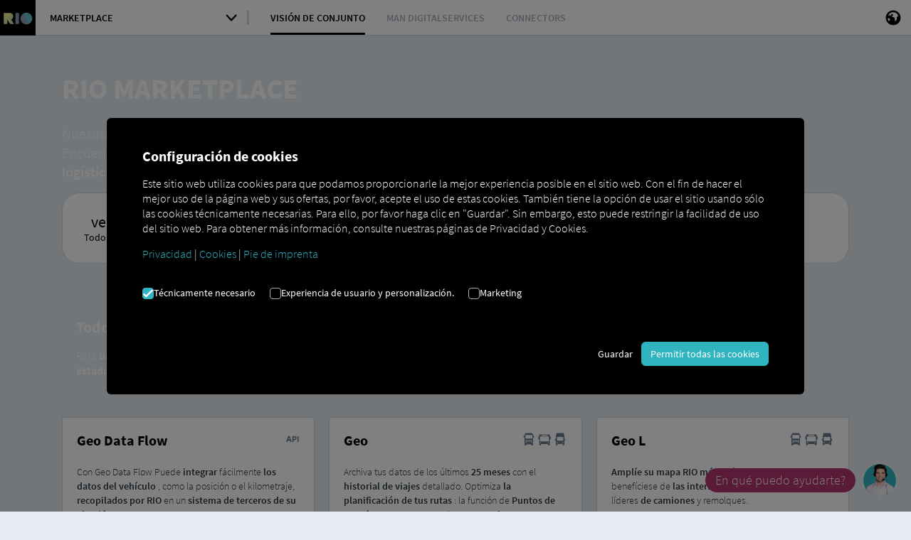

--- FILE ---
content_type: text/html; charset=utf-8
request_url: https://rio.cloud/es/marketplace/overview
body_size: 25594
content:
<!DOCTYPE html>
<html lang="es-ES">
<head>

<meta charset="utf-8">
<!-- 
	This website is powered by TYPO3 - inspiring people to share!
	TYPO3 is a free open source Content Management Framework initially created by Kasper Skaarhoj and licensed under GNU/GPL.
	TYPO3 is copyright 1998-2026 of Kasper Skaarhoj. Extensions are copyright of their respective owners.
	Information and contribution at https://typo3.org/
-->



<title>Servicios digitales para la Logística 4.0 | RIO Marketplace</title>
<meta name="generator" content="TYPO3 CMS" />
<meta name="description" content="En nuestra plataforma logística encontrará el servicio RIO adecuado, desde rastreo mediante GPS hasta gestión del mantenimiento ✓ ¡Descubra ahora toda nuestra gama!" />
<meta name="viewport" content="width=device-width, initial-scale=1" />
<meta name="twitter:card" content="summary" />
<meta name="msapplication-tilecolor" content="#ffffff" />
<meta name="msapplication-config" content="https://cdn.rio.cloud/images/favicon/browserconfig.xml" />
<meta name="theme-color" content="#ffffff" />
<meta name="apple-mobile-web-app-capable" content="yes" />
<meta name="handheldfriendly" content="true" />
<meta name="mobileoptimzied" content="width" />

<link rel="stylesheet" href="/typo3temp/assets/compressed/merged-c303279ae269be23c356ad9bd56d93ec-1526ef769c4c358baf6215b49bfc2bcc.css?1765362692" media="all">

<link rel="stylesheet" href="/typo3temp/assets/compressed/merged-6b4d9153673995354af076dd29851d33-7e6e349c647b3a0d4c7114f7638ab389.css?1759338223" media="all">



<script src="/typo3conf/ext/ion2s_page_rio/Resources/Public/Js/Libs/smooth-scroll.polyfills.min.js?1677253937"></script>
<script src="/typo3conf/ext/ion2s_page_rio/Resources/Public/Js/Libs/iframeResizer.min.js?1677253937"></script>

<script src="/typo3temp/assets/js/c66327e292bc6000a8a895e3dbf10618.js?1759338266"></script>
<script type="text/javascript" src="https://cdn.weglot.com/weglot.min.js"></script>
<script>
            
            localStorage.setItem('wglang', 'es');
            
            Weglot.initialize({
                api_key: 'wg_b6653ad313bc2e7496961387e8d42f2b1',
                hide_switcher: true,
                cache: false
            });
        </script>

    <link rel="apple-touch-icon" sizes="180x180" href="https://cdn.rio.cloud/images/favicon/apple-touch-icon.png" />
    <link rel="icon" type="image/png" sizes="32x32" href="https://cdn.rio.cloud/images/favicon/favicon-32x32.png" />
    <link rel="icon" type="image/png" sizes="16x16" href="https://cdn.rio.cloud/images/favicon/favicon-16x16.png" />
    <link rel="manifest" href="https://cdn.rio.cloud/images/favicon/site.webmanifest" />
    <link rel="mask-icon" href="https://cdn.rio.cloud/images/favicon/safari-pinned-tab.svg" color="#000000" />
    <link rel="shortcut icon" href="https://cdn.rio.cloud/images/favicon/favicon.ico" /><script type="text/javascript">var contentAbDataLayer = []; var abDataDefault = "todo-constant-editor";</script>
<link rel="canonical" href="https://rio.cloud/es/marketplace/overview"/>

<link rel="alternate" hreflang="de-DE" href="https://rio.cloud/de/marketplace/overview"/>
<link rel="alternate" hreflang="en-GB" href="https://rio.cloud/en/marketplace/overview"/>
<link rel="alternate" hreflang="bg-BG" href="https://rio.cloud/bg/marketplace/overview"/>
<link rel="alternate" hreflang="da-DK" href="https://rio.cloud/dk/marketplace/overview"/>
<link rel="alternate" hreflang="et-EE" href="https://rio.cloud/ee/marketplace/overview"/>
<link rel="alternate" hreflang="fi-FI" href="https://rio.cloud/fi/marketplace/overview"/>
<link rel="alternate" hreflang="fr-FR" href="https://rio.cloud/fr/marketplace/overview"/>
<link rel="alternate" hreflang="el-GR" href="https://rio.cloud/gr/marketplace/overview"/>
<link rel="alternate" hreflang="it-IT" href="https://rio.cloud/it/marketplace/overview"/>
<link rel="alternate" hreflang="hr-HR" href="https://rio.cloud/hr/marketplace/overview"/>
<link rel="alternate" hreflang="lv-LV" href="https://rio.cloud/lv/marketplace/overview"/>
<link rel="alternate" hreflang="lt-LT" href="https://rio.cloud/lt/marketplace/overview"/>
<link rel="alternate" hreflang="nl-NL" href="https://rio.cloud/nl/marketplace/overview"/>
<link rel="alternate" hreflang="no-NO" href="https://rio.cloud/no/marketplace/overview"/>
<link rel="alternate" hreflang="pl-PL" href="https://rio.cloud/pl/marketplace/overview"/>
<link rel="alternate" hreflang="pt-PT" href="https://rio.cloud/pt/marketplace/overview"/>
<link rel="alternate" hreflang="ro-RO" href="https://rio.cloud/ro/marketplace/overview"/>
<link rel="alternate" hreflang="sv-SE" href="https://rio.cloud/se/marketplace/overview"/>
<link rel="alternate" hreflang="sk-SK" href="https://rio.cloud/sk/marketplace/overview"/>
<link rel="alternate" hreflang="sl-SI" href="https://rio.cloud/si/marketplace/overview"/>
<link rel="alternate" hreflang="es-ES" href="https://rio.cloud/es/marketplace/overview"/>
<link rel="alternate" hreflang="cs-CZ" href="https://rio.cloud/cz/marketplace/overview"/>
<link rel="alternate" hreflang="hu-HU" href="https://rio.cloud/hu/marketplace/overview"/>
<link rel="alternate" hreflang="x-default" href="https://rio.cloud/de/marketplace/overview"/>
<script type="text/javascript">
window.dataLayer = window.dataLayer || [];
function gtag(){dataLayer.push(arguments);}
gtag('js', new Date());
gtag('config', 'GTM-WXRZGJD');
</script>
<!-- Google Tag Manager --><script>(function(w,d,s,l,i){w[l]=w[l]||[];w[l].push({'gtm.start':new Date().getTime(),event:'gtm.js'});var f=d.getElementsByTagName(s)[0],j=d.createElement(s),dl=l!='dataLayer'?'&l='+l:'';j.async=true;j.src='https://www.googletagmanager.com/gtm.js?id='+i+dl;f.parentNode.insertBefore(j,f);})(window,document,'script','dataLayer','GTM-WXRZGJD');</script><!-- End Google Tag Manager -->

</head>
<body>


<script>
    var cookieDeleteClass = "delete_cookies";
    var cookieDeleteMessage = "Cookies deleted";
</script>

<!--TYPO3SEARCH_begin-->


    <div class="ApplicationLayout common-website-behavior">
        <div class="ApplicationLayoutHeader">
            <!-- NAVIGATION -->
            

<nav class="ApplicationHeader navbar navbar-default">
    <!-- Logo -->
    

<div class="navbar-header">
    <span class="navbar-brand">
        <a href="/es/"></a>
    </span>
</div>




    <!-- ModuleNavigation -->
    <html data-namespace-typo3-fluid="true">

<ul class="ModuleNavigation">
    <li class="dropdown">
        <div class="ModuleNavigation-dropdown dropdown-toggle cursor-pointer">
            <span class="text-medium text-size-14 text-uppercase">
                Marketplace
            </span>
            <span class="caret"></span>
        </div>
        <ul class="dropdown-menu padding-top-0">
            <li role="presentation">
                <!-- iFrame -->
                <iframe class="unstyled" scrolling="no" referrerpolicy="no-referrer-when-downgrade"
                        src="https://menu.rio.cloud/"></iframe>
            </li>
        </ul>
    </li>
</ul>

</html>


    <!-- Navigation -->
    
        
    
        <ul class="SubmoduleNavigation NavItems nav navbar-nav">
            
                <li class="submodule active">
                    <a href="/es/marketplace/overview"
                       
                    >Visión de conjunto</a>
                    
    

                </li>
            
                <li class="submodule">
                    <a href="/es/marketplace/man-digital-services"
                       
                    >MAN DigitalServices</a>
                    
    
        <ul class="SubmoduleNavigation NavItems nav navbar-nav">
            
                <li class="submodule">
                    <a href="/es/marketplace/man-digital-services/man-now"
                       
                    >MAN Now – Upgrades Over-The-Air</a>
                </li>
            
        </ul>
    

                </li>
            
                <li class="submodule">
                    <a href="/es/marketplace/connectors"
                       
                    >Connectors</a>
                    
    

                </li>
            
        </ul>
    

    

    <!-- Meta -->
    

<ul class="ApplicationActionBar nav navbar-nav navbar-right">
    <li class="navigationItem" id="search-dialog-button" data-modal-trigger="search">
        <div class="ActionBarItem">
            <span class="ActionBarItemIcon">
                <span class="icon rioglyph rioglyph-search"></span>
            </span>
        </div>
    </li>
    <li class="navigationItem" id="language-dialog-button" data-modal-trigger="language-navigation">
        <div class="ActionBarItem">
            <span class="ActionBarItemIcon">
                <span class="icon rioglyph rioglyph-globe"></span>
            </span>
        </div>
    </li>
    
    <li class="navigationItem" id="handheld-navigation">
        <div class="ActionBarItem">
            <span class="ActionBarItemIcon">
                <span class="icon rioglyph rioglyph-menu-hamburger"></span>
            </span>
        </div>
    </li>
</ul>



</nav>



        </div>

        <div class="ApplicationLayoutBody">
            <div class="module-content">
                <!-- SECTIONS -->

                




    
    
        
        
    


    



<div
            class="
                section-wrapper
                bg-lighter
                
        "><a class="anchor" id="c13287"></a><div
        class="
            section-layout
            display-flex-ls
            flex-1-1-ls
            marketplace-search-header rio
            small-spacings-top
            small-spacings-bottom
            
            
            
            
            
    "><div
            class="
                section-layout-container
                container-fluid
                display-flex-ls
                flex-1-1-ls
                fluid-default
                
        "><div
                class="
                    section-layout-container-row
                    row
                    display-flex-ls
                    flex-wrap-ls
                    flex-1-1-ls
                    
            "><div class="section-content-container-col col-xs-12 display-flex-ls
            
            col-ls-10
            margin-top-25-xs always-text-color-white
            
            
            "><a class="anchor" id="c13288"></a><div class="section-content-container display-flex-ls
                flex-1-1-ls
                flex-column-ls
                
                
                
                
                
                
                "><div class="section-content-container-row width-100pct
                
                text-color-white
                
                
                
                
                "><h1 class="
        section-content-container-headline
        text-color-white
        
        
        
        margin-bottom-2pct">
            RIO Marketplace
        </h1><div class="section-content-container-body"><p>Unser RIO Marketplace bietet eine Vielzahl an verschiedenen Services. Finden Sie die <strong>ideale Lösung für innovative Transport- und Logistikprozesse.</strong></p></div></div><div class="section-content-container-background-image
                    
                    bg-position-top-left
                    "
            
            ></div></div></div></div></div></div><div
                    class="
                        section-wrapper-background-image
                        bg-position-top-right
                        bg-size-cover
                        bg-repeat-no
                        
                        "
                     style="
                        background-image: url('/fileadmin/_processed_/a/b/csm_header_rio_marketplace_1920x400_5c9445e9db.png')
                "></div></div>


<div
            class="
                section-wrapper
                bg-lighter
                margin-top--25-ls padding-top-25-xs
        "><a class="anchor" id="c133172"></a><div
        class="
            section-layout
            display-flex-ls
            flex-1-1-ls
            marketplace-category-links rio
            padding-top-0
            padding-bottom-0
            
            
            
            
            
    "><div
            class="
                section-layout-container
                container-fluid
                display-flex-ls
                flex-1-1-ls
                fluid-default
                align-items-start-ls
        "><div
                class="
                    section-layout-container-row
                    row
                    display-flex-ls
                    flex-wrap-ls
                    flex-1-1-ls
                    justify-content-center-ls
            "><div class="section-content-container-col col-xs-12 display-flex-ls
            
            col-ls-4
            rounded hover-scale-105 transition-all transition-duration-01 transition-ease-in-out
            
            
            "><a class="anchor" id="c133180"></a><div class="section-content-container display-flex-ls
                flex-1-1-ls
                flex-column-ls
                panel panel-default panel-body
                
                bg-white
                
                
                
                "><a href="#c13294" class="section-content-container-link"><div class="section-content-container-row width-100pct
                
                text-color-black
                
                
                
                
                "><div class="
        section-content-container-headline
        text-color-black
        text-size-h4
        
        
        margin-bottom-0">
            Fahrzeuge
        </div><div class="section-content-container-body"><p>Alles für Ihren Fuhrpark</p></div></div></a><div class="section-content-container-background-image
                    
                    bg-position-top-left
                    "
            
            ></div></div></div><div class="section-content-container-col col-xs-12 display-flex-ls
            
            col-ls-4
            rounded hover-scale-105 transition-all transition-duration-01 transition-ease-in-out
            
            
            "><a class="anchor" id="c133183"></a><div class="section-content-container display-flex-ls
                flex-1-1-ls
                flex-column-ls
                panel panel-default panel-body
                
                bg-white
                
                
                
                "><a href="#c51809" class="section-content-container-link"><div class="section-content-container-row width-100pct
                
                text-color-black
                
                
                
                
                "><div class="
        section-content-container-headline
        text-color-black
        text-size-h4
        
        
        margin-bottom-0">
            Fahrer
        </div><div class="section-content-container-body"><p>Dienste für den Fahrer</p></div></div></a><div class="section-content-container-background-image
                    
                    bg-position-top-left
                    "
            
            ></div></div></div><div class="section-content-container-col col-xs-12 display-flex-ls
            
            col-ls-4
            rounded hover-scale-105 transition-all transition-duration-01 transition-ease-in-out
            
            
            "><a class="anchor" id="c133184"></a><div class="section-content-container display-flex-ls
                flex-1-1-ls
                flex-column-ls
                panel panel-default panel-body
                
                bg-white
                
                
                
                "><a href="#c51813" class="section-content-container-link"><div class="section-content-container-row width-100pct
                
                text-color-black
                
                
                
                
                "><div class="
        section-content-container-headline
        text-color-black
        text-size-h4
        
        
        margin-bottom-0">
            Fracht
        </div><div class="section-content-container-body"><p>Kunden- und Auftragsplanung</p></div></div></a><div class="section-content-container-background-image
                    
                    bg-position-top-left
                    "
            
            ></div></div></div></div></div></div></div>


<div
            class="
                section-wrapper
                bg-lighter
                
        "><a class="anchor" id="c13294"></a><div
        class="
            section-layout
            display-flex-ls
            flex-1-1-ls
            marketplace-category-header rio
            small-spacings-top
            small-spacings-bottom
            
            
            
            
            
    "><div
            class="
                section-layout-container
                container-fluid
                display-flex-ls
                flex-1-1-ls
                fluid-default
                
        "><div
                class="
                    section-layout-container-row
                    row
                    display-flex-ls
                    flex-wrap-ls
                    flex-1-1-ls
                    
            "><div class="section-content-container-col col-xs-12 display-flex-ls
            
            col-ls-12
            body-max-width-lg no-gradient always-text-color-white
            
            
            "><a class="anchor" id="c13295"></a><div class="section-content-container display-flex-ls
                flex-1-1-ls
                flex-column-ls
                
                
                
                
                
                
                "><div class="section-content-container-row width-100pct
                
                text-color-white
                
                
                
                
                "><div class="
        section-content-container-headline
        text-color-white
        
        
        
        ">
            Alles für Ihren Fuhrpark
        </div><div class="section-content-container-body"><p>Für ein <strong>erfolgreiches Flottenmanagement</strong> müssen Sie als Disponent die <strong>Position</strong> und den <strong>Zustand Ihrer Fahrzeuge und Trailer</strong> immer im Blick haben.</p></div></div><div class="section-content-container-background-image
                    
                    bg-position-top-right
                    "
            
                style="background-image: url('/fileadmin/_processed_/9/2/csm_header_vehicle_tracking_1260x175_1978a6c65c.png')"
            
            ></div></div></div></div></div></div></div>


<div
            class="
                section-wrapper
                bg-lighter
                
        "><a class="anchor" id="c13296"></a><div
        class="
            section-layout
            display-flex-ls
            flex-1-1-ls
            marketplace-category-tiles rio
            small-spacings-top
            small-spacings-bottom
            
            
            
            
            
    "><div
            class="
                section-layout-container
                container-fluid
                display-flex-ls
                flex-1-1-ls
                fluid-default
                
        "><div
                class="
                    section-layout-container-row
                    row
                    display-flex-ls
                    flex-wrap-ls
                    flex-1-1-ls
                    
            ">
		

    
            
                <div class="section-content-container-col display-flex-ls col-xs-12 col-md-4">
                    <a class="anchor" id="product-1033"></a>
                    <div class="section-content-container teaser thumbnail display-flex-ls flex-column width-100pct height-100pct-ls">
                        <div class="caption display-flex-ls flex-column-ls flex-1-0-ls section-content-container-row">
                            <h3 class="teaser-headline text-size-20 section-content-container-headline align-items-start display-flex">
                                <a class="flex-1-1 hyphens-auto text-color-darkest text-decoration-none"
                                   href="/es/marketplace/produkt/geo-data-flow">
                                    Geo Data Flow
                                </a>
                                
                                    <span class="teaser-vehicles pointer-events-none text-size-10 text-color-dark margin-left-10 white-space-nowrap">
                                        
                                            <span class="rioglyph rioglyph-api text-size-200pct"></span>
                                        
                                    </span>
                                
                            </h3>
                            <div class="teaser-content-wrapper text-size-14 flex-1-0-ls margin-bottom-20 section-content-container-body">
                                
                                <p>Mit Geo Data Flow können Sie <strong>Fahrzeugdaten</strong>, wie z.B. die Position oder den Kilometerstand, <strong>die durch RIO erhoben werden</strong>, ganz einfach in ein <strong>Dritt-System Ihrer Wahl</strong> <strong>integrieren</strong>.</p>
                                
                                
                                    <div class="section-content-container-body-footnote">
                                        <div class="section-content-container-body-footnote-text">
                                            Das API/Schnittstellen Produkt von Geo
                                        </div>
                                    </div>
                                
                            </div>
                            <div>
                                <hr class="margin-bottom-5pct">
                                <div class="display-flex">
                                    <div class="flex-1-1">
                                        
                                                
                                                    <iframe class="buyButton" referrerpolicy="no-referrer-when-downgrade"
                                                            src="https://buybutton.marketplace.rio.cloud/?productId=RIO-SKU00000055&amp;level=15&amp;internalCampaign=openMarketplace-Geo-Data-Flow"></iframe>
                                                
                                            
                                    </div>
                                    <div>
                                        
                                        <a href="/es/marketplace/produkt/geo-data-flow"
                                           class="btn btn-default margin-left-10 btn-icon-only"><span
                                                class="rioglyph rioglyph-detail-view-info"></span></a>
                                        
                                    </div>
                                </div>
                            </div>
                        </div>
                    </div>
                </div>
            
                <div class="section-content-container-col display-flex-ls col-xs-12 col-md-4">
                    <a class="anchor" id="product-1"></a>
                    <div class="section-content-container teaser thumbnail display-flex-ls flex-column width-100pct height-100pct-ls">
                        <div class="caption display-flex-ls flex-column-ls flex-1-0-ls section-content-container-row">
                            <h3 class="teaser-headline text-size-20 section-content-container-headline align-items-start display-flex">
                                <a class="flex-1-1 hyphens-auto text-color-darkest text-decoration-none"
                                   href="/es/marketplace/produkt/geo">
                                    Geo
                                </a>
                                
                                    <span class="teaser-vehicles pointer-events-none text-size-10 text-color-dark margin-left-10 white-space-nowrap">
                                        
                                            <span class="rioglyph rioglyph-truck-baseline text-size-200pct"></span>
                                        
                                            <span class="rioglyph rioglyph-bus-baseline text-size-200pct"></span>
                                        
                                            <span class="rioglyph rioglyph-van-baseline text-size-200pct"></span>
                                        
                                    </span>
                                
                            </h3>
                            <div class="teaser-content-wrapper text-size-14 flex-1-0-ls margin-bottom-20 section-content-container-body">
                                
                                <p>Archivieren Sie Ihre Daten der letzten <strong>25 Monate</strong> mit Hilfe der detaillierten <strong>Fahrthistorie</strong>. Optimieren Sie Ihre <strong>Routenplanung</strong>: mit der <strong>Point of Interest- und Geofence</strong>-Funktionalität werden die perfekten Routen für Ihre Aufträge erstellt.</p>
                                
                                
                            </div>
                            <div>
                                <hr class="margin-bottom-5pct">
                                <div class="display-flex">
                                    <div class="flex-1-1">
                                        
                                                
                                                    <iframe class="buyButton" referrerpolicy="no-referrer-when-downgrade"
                                                            src="https://buybutton.marketplace.rio.cloud/?productId=RIO-SKU00000047&amp;level=15&amp;internalCampaign=openMarketplace-Geo"></iframe>
                                                
                                            
                                    </div>
                                    <div>
                                        
                                        <a href="/es/marketplace/produkt/geo"
                                           class="btn btn-default margin-left-10 btn-icon-only"><span
                                                class="rioglyph rioglyph-detail-view-info"></span></a>
                                        
                                    </div>
                                </div>
                            </div>
                        </div>
                    </div>
                </div>
            
                <div class="section-content-container-col display-flex-ls col-xs-12 col-md-4">
                    <a class="anchor" id="product-2393"></a>
                    <div class="section-content-container teaser thumbnail display-flex-ls flex-column width-100pct height-100pct-ls">
                        <div class="caption display-flex-ls flex-column-ls flex-1-0-ls section-content-container-row">
                            <h3 class="teaser-headline text-size-20 section-content-container-headline align-items-start display-flex">
                                <a class="flex-1-1 hyphens-auto text-color-darkest text-decoration-none"
                                   href="/es/marketplace/produkt/geo-l">
                                    Geo L
                                </a>
                                
                                    <span class="teaser-vehicles pointer-events-none text-size-10 text-color-dark margin-left-10 white-space-nowrap">
                                        
                                            <span class="rioglyph rioglyph-truck-baseline text-size-200pct"></span>
                                        
                                            <span class="rioglyph rioglyph-bus-baseline text-size-200pct"></span>
                                        
                                            <span class="rioglyph rioglyph-van-baseline text-size-200pct"></span>
                                        
                                    </span>
                                
                            </h3>
                            <div class="teaser-content-wrapper text-size-14 flex-1-0-ls margin-bottom-20 section-content-container-body">
                                
                                <p><strong>Erweitern Sie Ihre RIO Karte über MAN LKW</strong> hinaus und profitieren Sie von <strong>Schnittstellen</strong> zu weiteren führenden <strong>LKW</strong> und <strong>Trailer-Herstellern.</strong></p>
                                
                                
                                    <div class="section-content-container-body-footnote">
                                        <div class="section-content-container-body-footnote-text">
                                            Für Fahrzeuge vereinzelter anderer Hersteller
                                        </div>
                                    </div>
                                
                            </div>
                            <div>
                                <hr class="margin-bottom-5pct">
                                <div class="display-flex">
                                    <div class="flex-1-1">
                                        
                                                
                                                    <iframe class="buyButton" referrerpolicy="no-referrer-when-downgrade"
                                                            src="https://buybutton.marketplace.rio.cloud/?productId=RIO-SKU00000047&amp;level=34&amp;internalCampaign=openMarketplace-GeoL"></iframe>
                                                
                                            
                                    </div>
                                    <div>
                                        
                                        <a href="/es/marketplace/produkt/geo-l"
                                           class="btn btn-default margin-left-10 btn-icon-only"><span
                                                class="rioglyph rioglyph-detail-view-info"></span></a>
                                        
                                    </div>
                                </div>
                            </div>
                        </div>
                    </div>
                </div>
            
                <div class="section-content-container-col display-flex-ls col-xs-12 col-md-4">
                    <a class="anchor" id="product-5"></a>
                    <div class="section-content-container teaser thumbnail display-flex-ls flex-column width-100pct height-100pct-ls">
                        <div class="caption display-flex-ls flex-column-ls flex-1-0-ls section-content-container-row">
                            <h3 class="teaser-headline text-size-20 section-content-container-headline align-items-start display-flex">
                                <a class="flex-1-1 hyphens-auto text-color-darkest text-decoration-none"
                                   href="/es/marketplace/produkt/perform">
                                    Perform
                                </a>
                                
                                    <span class="teaser-vehicles pointer-events-none text-size-10 text-color-dark margin-left-10 white-space-nowrap">
                                        
                                            <span class="rioglyph rioglyph-truck-baseline text-size-200pct"></span>
                                        
                                            <span class="rioglyph rioglyph-bus-baseline text-size-200pct"></span>
                                        
                                    </span>
                                
                            </h3>
                            <div class="teaser-content-wrapper text-size-14 flex-1-0-ls margin-bottom-20 section-content-container-body">
                                
                                <p>Mit Perform erhalten Sie <strong>aussagekräftige Fahrzeuganalysen</strong> und erstellen <strong>vergleichbare Fahrerbewertungen</strong> für Ihre Flotte. Auf diesem Weg identifizieren Sie unwirtschaftliche Fahrweisen und steigern zielgerichtet die Fahrleistung Ihrer Fahrer.</p>
                                
                                
                            </div>
                            <div>
                                <hr class="margin-bottom-5pct">
                                <div class="display-flex">
                                    <div class="flex-1-1">
                                        
                                                
                                                    <iframe class="buyButton" referrerpolicy="no-referrer-when-downgrade"
                                                            src="https://buybutton.marketplace.rio.cloud/?productId=MAN-SKU00000005&amp;level=15&amp;internalCampaign=openMarketplace-Perform"></iframe>
                                                
                                            
                                    </div>
                                    <div>
                                        
                                        <a href="/es/marketplace/produkt/perform"
                                           class="btn btn-default margin-left-10 btn-icon-only"><span
                                                class="rioglyph rioglyph-detail-view-info"></span></a>
                                        
                                    </div>
                                </div>
                            </div>
                        </div>
                    </div>
                </div>
            
                <div class="section-content-container-col display-flex-ls col-xs-12 col-md-4">
                    <a class="anchor" id="product-2105"></a>
                    <div class="section-content-container teaser thumbnail display-flex-ls flex-column width-100pct height-100pct-ls">
                        <div class="caption display-flex-ls flex-column-ls flex-1-0-ls section-content-container-row">
                            <h3 class="teaser-headline text-size-20 section-content-container-headline align-items-start display-flex">
                                <a class="flex-1-1 hyphens-auto text-color-darkest text-decoration-none"
                                   href="/es/marketplace/produkt/man-simplepay">
                                    MAN SimplePay
                                </a>
                                
                                    <span class="teaser-vehicles pointer-events-none text-size-10 text-color-dark margin-left-10 white-space-nowrap">
                                        
                                            <span class="rioglyph rioglyph-truck-baseline text-size-200pct"></span>
                                        
                                    </span>
                                
                            </h3>
                            <div class="teaser-content-wrapper text-size-14 flex-1-0-ls margin-bottom-20 section-content-container-body">
                                
                                <p>MAN SimplePay* ist die digitale Plattform für effizientes Betriebskostenmanagement. Sie bündelt Tank- und Ladekarten Ihrer Flotte und ermöglicht automatisierte Transaktionen – kontaktlos und sicher.</p>
<p><strong>Ihr Mehrwert:</strong> Volle Kostentransparenz, reduzierter Aufwand und einfacheres Erkennen möglicher Einsparpotenziale.</p>
                                
                                
                            </div>
                            <div>
                                <hr class="margin-bottom-5pct">
                                <div class="display-flex">
                                    <div class="flex-1-1">
                                        
                                                
                                                    <iframe class="buyButton" referrerpolicy="no-referrer-when-downgrade"
                                                            src="https://buybutton.marketplace.rio.cloud/?productId=MAN-SKU00000066&amp;level=15&amp;internalCampaign=openMarketplace-MAN-SimplePay"></iframe>
                                                
                                            
                                    </div>
                                    <div>
                                        
                                        <a href="/es/marketplace/produkt/man-simplepay"
                                           class="btn btn-default margin-left-10 btn-icon-only"><span
                                                class="rioglyph rioglyph-detail-view-info"></span></a>
                                        
                                    </div>
                                </div>
                            </div>
                        </div>
                    </div>
                </div>
            
        


</div></div></div></div>


<div
            class="
                section-wrapper
                bg-lighter
                
        "><a class="anchor" id="c51809"></a><div
        class="
            section-layout
            display-flex-ls
            flex-1-1-ls
            marketplace-category-header rio
            small-spacings-top
            small-spacings-bottom
            
            
            
            
            
    "><div
            class="
                section-layout-container
                container-fluid
                display-flex-ls
                flex-1-1-ls
                fluid-default
                
        "><div
                class="
                    section-layout-container-row
                    row
                    display-flex-ls
                    flex-wrap-ls
                    flex-1-1-ls
                    
            "><div class="section-content-container-col col-xs-12 display-flex-ls
            
            col-ls-12
            body-max-width-lg no-gradient always-text-color-white
            
            
            "><a class="anchor" id="c51808"></a><div class="section-content-container display-flex-ls
                flex-1-1-ls
                flex-column-ls
                
                
                
                
                
                
                "><div class="section-content-container-row width-100pct
                
                text-color-white
                
                
                
                
                "><div class="
        section-content-container-headline
        text-color-white
        
        
        
        ">
            Dienste für den Fahrer
        </div><div class="section-content-container-body"><p>Dank der <strong>umfangreichen Analysen</strong> können Sie die Fahrweisen Ihrer Fahrer für <strong>mehr Sicherheit und Wirtschaftlichkeit</strong> vergleichen und durch <strong>Fahrertraining</strong> verbessern.</p></div></div><div class="section-content-container-background-image
                    
                    bg-position-top-right
                    "
            
                style="background-image: url('/fileadmin/_processed_/4/c/csm_header_economic_driving_1260x175_98885c0b10.png')"
            
            ></div></div></div></div></div></div></div>


<div
            class="
                section-wrapper
                bg-lighter
                preset-marketplace-col-4-as-col-6-OFF
        "><a class="anchor" id="c51810"></a><div
        class="
            section-layout
            display-flex-ls
            flex-1-1-ls
            marketplace-category-tiles rio
            small-spacings-top
            small-spacings-bottom
            
            
            
            
            
    "><div
            class="
                section-layout-container
                container-fluid
                display-flex-ls
                flex-1-1-ls
                fluid-default
                
        "><div
                class="
                    section-layout-container-row
                    row
                    display-flex-ls
                    flex-wrap-ls
                    flex-1-1-ls
                    
            ">
		

    
            
                <div class="section-content-container-col display-flex-ls col-xs-12 col-md-4">
                    <a class="anchor" id="product-6"></a>
                    <div class="section-content-container teaser thumbnail display-flex-ls flex-column width-100pct height-100pct-ls">
                        <div class="caption display-flex-ls flex-column-ls flex-1-0-ls section-content-container-row">
                            <h3 class="teaser-headline text-size-20 section-content-container-headline align-items-start display-flex">
                                <a class="flex-1-1 hyphens-auto text-color-darkest text-decoration-none"
                                   href="/es/marketplace/produkt/timed">
                                    Timed
                                </a>
                                
                                    <span class="teaser-vehicles pointer-events-none text-size-10 text-color-dark margin-left-10 white-space-nowrap">
                                        
                                            <span class="rioglyph rioglyph-truck-baseline text-size-200pct"></span>
                                        
                                            <span class="rioglyph rioglyph-bus-baseline text-size-200pct"></span>
                                        
                                    </span>
                                
                            </h3>
                            <div class="teaser-content-wrapper text-size-14 flex-1-0-ls margin-bottom-20 section-content-container-body">
                                
                                <p>Mit Timed haben Sie alle Aktivitäten wie <strong>Lenk- und Ruhezeiten</strong> Ihrer Fahrer <strong>in Echtzeit</strong> im Blick. Dank der<strong> tabellarischen Übersicht </strong>der Lenkzeiten pro <strong>Tag, Woche &amp; Doppelwoche</strong> lassen sich teure Lenkzeitverstöße vermeiden.</p>
                                
                                
                            </div>
                            <div>
                                <hr class="margin-bottom-5pct">
                                <div class="display-flex">
                                    <div class="flex-1-1">
                                        
                                                
                                                    <iframe class="buyButton" referrerpolicy="no-referrer-when-downgrade"
                                                            src="https://buybutton.marketplace.rio.cloud/?productId=RIO-SKU00000027&amp;level=15&amp;internalCampaign=openMarketplace-Timed"></iframe>
                                                
                                            
                                    </div>
                                    <div>
                                        
                                        <a href="/es/marketplace/produkt/timed"
                                           class="btn btn-default margin-left-10 btn-icon-only"><span
                                                class="rioglyph rioglyph-detail-view-info"></span></a>
                                        
                                    </div>
                                </div>
                            </div>
                        </div>
                    </div>
                </div>
            
                <div class="section-content-container-col display-flex-ls col-xs-12 col-md-4">
                    <a class="anchor" id="product-1034"></a>
                    <div class="section-content-container teaser thumbnail display-flex-ls flex-column width-100pct height-100pct-ls">
                        <div class="caption display-flex-ls flex-column-ls flex-1-0-ls section-content-container-row">
                            <h3 class="teaser-headline text-size-20 section-content-container-headline align-items-start display-flex">
                                <a class="flex-1-1 hyphens-auto text-color-darkest text-decoration-none"
                                   href="/es/marketplace/produkt/timed-data-flow">
                                    Timed Data Flow
                                </a>
                                
                                    <span class="teaser-vehicles pointer-events-none text-size-10 text-color-dark margin-left-10 white-space-nowrap">
                                        
                                            <span class="rioglyph rioglyph-api text-size-200pct"></span>
                                        
                                    </span>
                                
                            </h3>
                            <div class="teaser-content-wrapper text-size-14 flex-1-0-ls margin-bottom-20 section-content-container-body">
                                
                                <p>Sie möchten <strong>Aktivitäten und Lenk-&amp; Ruhezeiten</strong> Ihrer Fahrer, in ein <strong>Dritt-System Ihrer Wahl</strong> <strong>integrieren</strong>? Kein Problem - mit Timed Data Flow ist dies nun möglich.</p>
                                
                                
                                    <div class="section-content-container-body-footnote">
                                        <div class="section-content-container-body-footnote-text">
                                            Das API/Schnittstellen Produkt von Timed
                                        </div>
                                    </div>
                                
                            </div>
                            <div>
                                <hr class="margin-bottom-5pct">
                                <div class="display-flex">
                                    <div class="flex-1-1">
                                        
                                                
                                                    <iframe class="buyButton" referrerpolicy="no-referrer-when-downgrade"
                                                            src="https://buybutton.marketplace.rio.cloud/?productId=RIO-SKU00000056&amp;level=15&amp;internalCampaign=openMarketplace-Timed-Data-Flow"></iframe>
                                                
                                            
                                    </div>
                                    <div>
                                        
                                        <a href="/es/marketplace/produkt/timed-data-flow"
                                           class="btn btn-default margin-left-10 btn-icon-only"><span
                                                class="rioglyph rioglyph-detail-view-info"></span></a>
                                        
                                    </div>
                                </div>
                            </div>
                        </div>
                    </div>
                </div>
            
                <div class="section-content-container-col display-flex-ls col-xs-12 col-md-4">
                    <a class="anchor" id="product-5"></a>
                    <div class="section-content-container teaser thumbnail display-flex-ls flex-column width-100pct height-100pct-ls">
                        <div class="caption display-flex-ls flex-column-ls flex-1-0-ls section-content-container-row">
                            <h3 class="teaser-headline text-size-20 section-content-container-headline align-items-start display-flex">
                                <a class="flex-1-1 hyphens-auto text-color-darkest text-decoration-none"
                                   href="/es/marketplace/produkt/perform">
                                    Perform
                                </a>
                                
                                    <span class="teaser-vehicles pointer-events-none text-size-10 text-color-dark margin-left-10 white-space-nowrap">
                                        
                                            <span class="rioglyph rioglyph-truck-baseline text-size-200pct"></span>
                                        
                                            <span class="rioglyph rioglyph-bus-baseline text-size-200pct"></span>
                                        
                                    </span>
                                
                            </h3>
                            <div class="teaser-content-wrapper text-size-14 flex-1-0-ls margin-bottom-20 section-content-container-body">
                                
                                <p>Mit Perform erhalten Sie <strong>aussagekräftige Fahrzeuganalysen</strong> und erstellen <strong>vergleichbare Fahrerbewertungen</strong> für Ihre Flotte. Auf diesem Weg identifizieren Sie unwirtschaftliche Fahrweisen und steigern zielgerichtet die Fahrleistung Ihrer Fahrer.</p>
                                
                                
                            </div>
                            <div>
                                <hr class="margin-bottom-5pct">
                                <div class="display-flex">
                                    <div class="flex-1-1">
                                        
                                                
                                                    <iframe class="buyButton" referrerpolicy="no-referrer-when-downgrade"
                                                            src="https://buybutton.marketplace.rio.cloud/?productId=MAN-SKU00000005&amp;level=15&amp;internalCampaign=openMarketplace-Perform"></iframe>
                                                
                                            
                                    </div>
                                    <div>
                                        
                                        <a href="/es/marketplace/produkt/perform"
                                           class="btn btn-default margin-left-10 btn-icon-only"><span
                                                class="rioglyph rioglyph-detail-view-info"></span></a>
                                        
                                    </div>
                                </div>
                            </div>
                        </div>
                    </div>
                </div>
            
        


</div></div></div></div>


<div
            class="
                section-wrapper
                bg-lighter
                
        "><a class="anchor" id="c51826"></a><div
        class="
            section-layout
            display-flex-ls
            flex-1-1-ls
            marketplace-banner rio
            small-spacings-top
            small-spacings-bottom
            
            
            
            
            
    "><div
            class="
                section-layout-container
                container-fluid
                display-flex-ls
                flex-1-1-ls
                fluid-default
                
        "><div
                class="
                    section-layout-container-row
                    row
                    display-flex-ls
                    flex-wrap-ls
                    flex-1-1-ls
                    
            "><div class="section-content-container-col col-xs-12 display-flex-ls
            
            col-ls-12
            always-text-color-white
            
            
            "><a class="anchor" id="c51825"></a><div class="section-content-container display-flex-ls
                flex-1-1-ls
                flex-column-ls
                
                
                
                
                
                
                "><a href="/es/apps/pocket-fleet" target="_blank" class="section-content-container-link"><div class="section-content-container-row width-100pct
                
                text-color-white
                
                
                
                
                "><div class="
        section-content-container-headline
        text-color-white
        
        
        
        ">
            Pocket Fleet
        </div><div class="section-content-container-body"><p>Haben Sie all Ihre <strong>Fahrzeuge und Fahrer</strong> samt der <strong>wichtigsten Statusinformationen</strong> immer im Blick – modern und ansprechend aufbereitet. Mit unserer <strong>kostenlosen App </strong>macht es richtig Spaß, Ihr Flottenmanagement unterwegs zu steuern.</p></div></div></a><div class="section-content-container-background-image
                    
                    bg-position-top-right
                    "
            
                style="background-image: url('/fileadmin/_processed_/1/a/csm_pocket_fleet_1260x350_b99d9eab36.png')"
            
            ></div></div></div></div></div></div></div>


<div
            class="
                section-wrapper
                bg-lighter
                
        "><a class="anchor" id="c51813"></a><div
        class="
            section-layout
            display-flex-ls
            flex-1-1-ls
            marketplace-category-header rio
            small-spacings-top
            small-spacings-bottom
            
            
            
            
            
    "><div
            class="
                section-layout-container
                container-fluid
                display-flex-ls
                flex-1-1-ls
                fluid-default
                
        "><div
                class="
                    section-layout-container-row
                    row
                    display-flex-ls
                    flex-wrap-ls
                    flex-1-1-ls
                    
            "><div class="section-content-container-col col-xs-12 display-flex-ls
            
            col-ls-12
            body-max-width-lg no-gradient always-text-color-white
            
            
            "><a class="anchor" id="c51814"></a><div class="section-content-container display-flex-ls
                flex-1-1-ls
                flex-column-ls
                
                
                
                
                
                
                "><div class="section-content-container-row width-100pct
                
                text-color-white
                
                
                
                
                "><div class="
        section-content-container-headline
        text-color-white
        
        
        
        ">
            Kunden- und Auftragsplanung
        </div><div class="section-content-container-body"><p>Optimieren Sie Ihre <strong>Transport- und Logisitkprozesse</strong> mit Hilfe von unserem breiten Serviceangebot für das <strong>Touren- &amp; Auftragsmanagement.</strong></p></div></div><div class="section-content-container-background-image
                    
                    bg-position-top-right
                    "
            
                style="background-image: url('/fileadmin/_processed_/e/4/csm_header_route_order_1260x175_a759028af3.png')"
            
            ></div></div></div></div></div></div></div>


<div
            class="
                section-wrapper
                bg-lighter
                1preset-marketplace-col-4-as-col-6
        "><a class="anchor" id="c51816"></a><div
        class="
            section-layout
            display-flex-ls
            flex-1-1-ls
            marketplace-category-tiles rio
            small-spacings-top
            small-spacings-bottom
            
            
            
            
            
    "><div
            class="
                section-layout-container
                container-fluid
                display-flex-ls
                flex-1-1-ls
                fluid-default
                
        "><div
                class="
                    section-layout-container-row
                    row
                    display-flex-ls
                    flex-wrap-ls
                    flex-1-1-ls
                    
            ">
		

    
            
                <div class="section-content-container-col display-flex-ls col-xs-12 col-md-4">
                    <a class="anchor" id="product-2313"></a>
                    <div class="section-content-container teaser thumbnail display-flex-ls flex-column width-100pct height-100pct-ls">
                        <div class="caption display-flex-ls flex-column-ls flex-1-0-ls section-content-container-row">
                            <h3 class="teaser-headline text-size-20 section-content-container-headline align-items-start display-flex">
                                <a class="flex-1-1 hyphens-auto text-color-darkest text-decoration-none"
                                   href="/es/marketplace/produkt/order-communication">
                                    Order Communication
                                </a>
                                
                                    <span class="teaser-vehicles pointer-events-none text-size-10 text-color-dark margin-left-10 white-space-nowrap">
                                        
                                            <span class="rioglyph rioglyph-api text-size-200pct"></span>
                                        
                                            <span class="rioglyph rioglyph-truck-baseline text-size-200pct"></span>
                                        
                                            <span class="rioglyph rioglyph-van-baseline text-size-200pct"></span>
                                        
                                            <span class="rioglyph rioglyph-trailer-baseline text-size-200pct"></span>
                                        
                                    </span>
                                
                            </h3>
                            <div class="teaser-content-wrapper text-size-14 flex-1-0-ls margin-bottom-20 section-content-container-body">
                                
                                <p>Mit dem Service Order Communication erhält der Fahrer <strong>alle wichtigen Informationen zu Touren und Aufträge direkt in die Pocket Driver App</strong> übermittelt. Der Fahrer behält nicht nur jede Tour im Blick, sondern auch alle Details zur Ladung wie Menge, Material und Gewicht.</p>
                                
                                
                            </div>
                            <div>
                                <hr class="margin-bottom-5pct">
                                <div class="display-flex">
                                    <div class="flex-1-1">
                                        
                                                
                                                    <iframe class="buyButton" referrerpolicy="no-referrer-when-downgrade"
                                                            src="https://buybutton.marketplace.rio.cloud/?productId=RIO-SKU00000094&amp;level=14&amp;internalCampaign=openMarketplace-OrderCommunication"></iframe>
                                                
                                            
                                    </div>
                                    <div>
                                        
                                        <a href="/es/marketplace/produkt/order-communication"
                                           class="btn btn-default margin-left-10 btn-icon-only"><span
                                                class="rioglyph rioglyph-detail-view-info"></span></a>
                                        
                                    </div>
                                </div>
                            </div>
                        </div>
                    </div>
                </div>
            
                <div class="section-content-container-col display-flex-ls col-xs-12 col-md-4">
                    <a class="anchor" id="product-1128"></a>
                    <div class="section-content-container teaser thumbnail display-flex-ls flex-column width-100pct height-100pct-ls">
                        <div class="caption display-flex-ls flex-column-ls flex-1-0-ls section-content-container-row">
                            <h3 class="teaser-headline text-size-20 section-content-container-headline align-items-start display-flex">
                                <a class="flex-1-1 hyphens-auto text-color-darkest text-decoration-none"
                                   href="/es/marketplace/produkt/webtms">
                                    WebTMS
                                </a>
                                
                                    <span class="teaser-vehicles pointer-events-none text-size-10 text-color-dark margin-left-10 white-space-nowrap">
                                        
                                            <span class="rioglyph rioglyph-truck-baseline text-size-200pct"></span>
                                        
                                            <span class="rioglyph rioglyph-bus-baseline text-size-200pct"></span>
                                        
                                            <span class="rioglyph rioglyph-van-baseline text-size-200pct"></span>
                                        
                                            <span class="rioglyph rioglyph-trailer-baseline text-size-200pct"></span>
                                        
                                    </span>
                                
                            </h3>
                            <div class="teaser-content-wrapper text-size-14 flex-1-0-ls margin-bottom-20 section-content-container-body">
                                
                                <p><strong>Empfangen</strong> und <strong>verfolgen</strong> Sie Ihre <strong>Transportaufträge</strong> mühelos mit WebTMS. Verschaffen Sie sich <strong>wertvolle Transparenz,</strong> die die <strong>Planung Ihrer Produktionsprozesse</strong> unterstützt und optimiert. So behalten Sie stets den Überblick und können Ihre Abläufe effizienter gestalten.</p>
                                
                                
                            </div>
                            <div>
                                <hr class="margin-bottom-5pct">
                                <div class="display-flex">
                                    <div class="flex-1-1">
                                        
                                                <a href="https://webtms.rio.cloud" target="_blank" class="btn btn-primary float-right" rel="noreferrer">
                                                    Jetzt anmelden und loslegen
                                                </a>
                                            
                                    </div>
                                    <div>
                                        
                                        <a href="/es/marketplace/produkt/webtms"
                                           class="btn btn-default margin-left-10 btn-icon-only"><span
                                                class="rioglyph rioglyph-detail-view-info"></span></a>
                                        
                                    </div>
                                </div>
                            </div>
                        </div>
                    </div>
                </div>
            
        


</div></div></div></div>


<div
            class="
                section-wrapper
                bg-lighter
                
        "><a class="anchor" id="c51806"></a><div
        class="
            section-layout
            display-flex-ls
            flex-1-1-ls
            marketplace-banner man
            small-spacings-top
            small-spacings-bottom
            
            
            
            
            
    "><div
            class="
                section-layout-container
                container-fluid
                display-flex-ls
                flex-1-1-ls
                fluid-default
                
        "><div
                class="
                    section-layout-container-row
                    row
                    display-flex-ls
                    flex-wrap-ls
                    flex-1-1-ls
                    
            "><div class="section-content-container-col col-xs-12 display-flex-ls
            
            col-ls-12
            always-text-color-white
            
            
            "><a class="anchor" id="c51807"></a><div class="section-content-container display-flex-ls
                flex-1-1-ls
                flex-column-ls
                
                
                
                
                
                
                "><div class="section-content-container-row width-100pct
                
                text-color-white
                
                
                
                
                "><div class="
        section-content-container-headline
        text-color-white
        
        
        
        ">
            Fuhrparkmanagement für Ihre MAN-Flotte
        </div><div class="section-content-container-body"><p><strong>Optimieren Sie</strong> Ihre MAN Fahrzeuge <strong>auf Effizienz und Wirtschaftlichkeit</strong> mit den digitalen Diensten von MAN.</p></div><a href="/es/marketplace/man-digital-services" class="btn btn-black btn-dynamic margin-top-25">
                                Zu MAN DigitalServices
                            </a></div><div class="section-content-container-background-image
                    
                    bg-position-top-right
                    "
            
                style="background-image: url('/fileadmin/_processed_/a/6/csm_MAN_DigitalServices_1260x350_7fa8f0f388.png')"
            
            ></div></div></div></div></div></div></div>


<div
            class="
                section-wrapper
                bg-lighter
                
        "><a class="anchor" id="c141122"></a><div
        class="
            section-layout
            display-flex-ls
            flex-1-1-ls
            
            small-spacings-top
            medium-spacings-bottom
            
            
            
            
            
    "><div
            class="
                section-layout-container
                container-fluid
                display-flex-ls
                flex-1-1-ls
                fluid-default
                
        "><div
                class="
                    section-layout-container-row
                    row
                    display-flex-ls
                    flex-wrap-ls
                    flex-1-1-ls
                    
            "><div class="section-content-container-col col-xs-12 display-flex-ls
            
            col-ls-12
            
            
            margin-bottom-0
            "><a class="anchor" id="c141123"></a><div class="section-content-container display-flex-ls
                flex-1-1-ls
                flex-column-ls
                panel panel-default panel-body
                
                
                
                
                
                "><div class="section-content-container-row width-100pct
                text-size-10
                text-color-black
                
                
                
                
                "><div class="section-content-container-body"><div class="table-responsive"><table class="table"><tbody><tr><td style="border-color:transparent; vertical-align:top; white-space:nowrap"><strong>Allgemein</strong></td><td style="border-color:transparent; vertical-align:top">Die Verfügbarkeit und der Leistungsumfang des jeweiligen Dienstes sind abhängig vom Fahrzeugmodell.</td></tr><tr><td style="vertical-align:top; white-space:nowrap"><strong><a href="/es/marketplace/produkt/man-charge-and-go">MAN Charge&amp;Go</a></strong></td><td style="vertical-align:top">* Dienst wird von TRATON Charging Solutions AB angeboten.<br> 			** MAN SmartRoute ist für MAN eTrucks ab deren Serienstart verfügbar.</td></tr><tr><td style="vertical-align:top; white-space:nowrap"><strong><a href="/es/marketplace/produkt/man-smartroute">MAN SmartRoute</a></strong></td><td style="vertical-align:top">* MAN SmartRoute ist Bestandteil des Digitalpakets für MAN eTrucks und zu dessen Serienstart verfügbar.</td></tr><tr><td style="vertical-align:top; white-space:nowrap"><strong><a href="/es/marketplace/produkt/man-simplepay">MAN SimplePay</a></strong></td><td style="vertical-align:top">* Die im Infobereich dargestellten Inhalte werden vollständig zu einem späteren Zeitpunkt verfügbar sein. Schon heute kann MAN SimplePay mit einem angepassten Leistungsumfang gebucht werden. Für die Nutzung von MAN SimplePay muss eine Tankkarte von UTA Edenred digital in der Plattform hinterlegt sein. Die kontaktlose Transaktion ist an ausgewählten UTA Edenred Akzeptanzstellen möglich und bedarf einer Internetverbindung.</td></tr></tbody></table></div></div></div><div class="section-content-container-background-image
                    
                    bg-position-top-left
                    "
            
            ></div></div></div></div></div></div></div>


<script>
  window.intercomSettings = {
    api_base: "https://api-iam.intercom.io",
    app_id: "p3c6to5n",
  };
</script><div id="intercom-bernd" class="position-fixed z-index-max display-none" style="bottom: 20px; right: 20px; width: 48px"><div id="intercom-bernd-image" class="aspect-ratio-1 bg-primary rounded-circle shadow-smooth overflow-hidden border border-color-white"><img class="img-responsive" src="/fileadmin/Region/Europe/Images_and_Graphics/Bernd/bernd_im_support.png" alt="SupportBot Bernd"/></div><div id="intercom-bernd-text" class="bg-secondary rounded-circle white-space-nowrap shadow-smooth padding-y-5 padding-x-10 position-absolute top-50pct left-0 margin-left--10 pointer-events-none" style="font-size: 18px !important; transform: translate(-100%, -50%)"><div class="margin-x-4"><span class="display-none">Ich bin Ihr digitaler Assistent</span><span class="display-none">Sie haben eine Frage?</span><span class="display-none">Chatten Sie mit mir</span><span class="display-none">Wie kann ich Ihnen helfen?</span><span class="display-none">Lassen Sie uns chatten</span><span class="display-none">Ihr digitaler Assistent</span><span class="display-none">Wie kann ich Sie unterstützen?</span><span class="display-none">Haben Sie eine Frage?</span><span class="display-none">Ich beantworte Ihre Fragen!</span></div></div></div><script>
  document.addEventListener("DOMContentLoaded", function(event) {
    const htmlElement = document.documentElement;
    const intercomBernd = document.getElementById("intercom-bernd");
    const intercomBerndImage = document.getElementById("intercom-bernd-image");
    const intercomBerndText = document.getElementById("intercom-bernd-text");

    // Show intercom-bernd and start animation
    if (intercomBerndImage) {
      
      // open on load
      const pageUrl = window.location.href;      
	    const isDesktop = htmlElement.classList.contains("ua-desktop");
	    const isTargetPage = ["https://rio.cloud/XX/"].includes(pageUrl);  
	    const hasAcceptedCookies = document.cookie.includes('cookie_settings=');

      const openOnLoad = isDesktop && isTargetPage && hasAcceptedCookies;      
      
	  if (openOnLoad) {
        setTimeout(loadIntercom, 3000);
      } else {        
        intercomBernd.classList.remove('display-none');
        intercomBerndImage.addEventListener("mouseenter", function() {
           loadIntercom();
        });
      }
    }
    
    // Randomly show one text span by removing the display-none class
    const textSpans = intercomBerndText.querySelectorAll("span.display-none");
    if (textSpans.length > 0) {
      const randomIndex = Math.floor(Math.random() * textSpans.length);
      textSpans[randomIndex].classList.remove("display-none");
    }

    // Remove `intercomBerndText` on first scroll
    if (intercomBerndText) {
      const removeOnScroll = function() {
        intercomBerndText.remove();
        window.removeEventListener("scroll", removeOnScroll); // Remove listener after first scroll
      };
      window.addEventListener("scroll", removeOnScroll);
    }
  });

  function loadIntercom() {
    const intercomBernd = document.getElementById("intercom-bernd");

    var w = window;
    var ic = w.Intercom;

    if (typeof ic === "function") {
      ic('reattach_activator');
      ic('update', w.intercomSettings);
    } else {
      var d = document;
      var i = function () { i.c(arguments); };
      i.q = [];
      i.c = function (args) { i.q.push(args); };
      w.Intercom = i;

      var l = function () {
        var s = d.createElement('script');
        s.type = 'text/javascript';
        s.async = true;
        s.src = 'https://widget.intercom.io/widget/p3c6to5n';
        var x = d.getElementsByTagName('script')[0];
        x.parentNode.insertBefore(s, x);
      };

      l();
      Intercom('show');
      
      setTimeout(function() {
        if (intercomBernd) intercomBernd.remove();
      }, 250);
    }
  }
</script>



                
<div>
    
    
            
    <div class="section-wrapper bg-light">
        <a class="anchor" id="page-footer"></a>
        <div class="section-layout preset-footer marketplace display-flex flex-1-1">
            <div class="section-layout-container container-fluid display-flex flex-1-1 fluid-default">
                <div class="section-layout-container-row row display-flex flex-wrap flex-1-1">
                    
                            
    
        
            <div class="section-content-container-col display-flex col-xs-12 col-ls-3">
                <a class="anchor" id="meta-group-685"></a>
                <div class="section-content-container display-flex flex-1-1 flex-column justify-content-start">
                    <div class="section-content-container-row width-100pct text-color-darkest">
                        <div class="section-content-container-headline">RIO</div>
                        
    
        <div class="section-content-container-body">
            <ul>
                
                    <li>
                        <a href="" >
                            RIO The Logistics Flow
                        </a>
                    </li>
                
                    <li>
                        <a href="https://marketplace.rio.cloud/customerCenter" >
                            Customer Center
                        </a>
                    </li>
                
                    <li>
                        <a href="http://home.rio.cloud/" >
                            Log In
                        </a>
                    </li>
                
            </ul>
        </div>
    

                    </div>
                    <div class="section-content-container-background-image"></div>
                </div>
            </div>
        
            <div class="section-content-container-col display-flex col-xs-12 col-ls-3">
                <a class="anchor" id="meta-group-3322"></a>
                <div class="section-content-container display-flex flex-1-1 flex-column justify-content-start">
                    <div class="section-content-container-row width-100pct text-color-darkest">
                        <div class="section-content-container-headline">Information</div>
                        
    
        <div class="section-content-container-body">
            <ul>
                
                    <li>
                        <a href="/es/contact" >
                            Contact
                        </a>
                    </li>
                
                    <li>
                        <a href="https://cloud.news.rio.cloud/subscribe" >
                            Newsletter
                        </a>
                    </li>
                
                    <li>
                        <a href="https://www.linkedin.com/company/rio-the-logistics-flow/" target="_blank">
                            LinkedIn
                        </a>
                    </li>
                
            </ul>
        </div>
    

                    </div>
                    <div class="section-content-container-background-image"></div>
                </div>
            </div>
        
            <div class="section-content-container-col display-flex col-xs-12 col-ls-3">
                <a class="anchor" id="meta-group-698"></a>
                <div class="section-content-container display-flex flex-1-1 flex-column justify-content-start">
                    <div class="section-content-container-row width-100pct text-color-darkest">
                        <div class="section-content-container-headline">Knowledge Base</div>
                        
    
        <div class="section-content-container-body">
            <ul>
                
                    <li>
                        <a href="/es/faqs" >
                            Help &amp; FAQs
                        </a>
                    </li>
                
                    <li>
                        <a href="/es/apis/driver-data" >
                            APIs
                        </a>
                    </li>
                
            </ul>
        </div>
    

                    </div>
                    <div class="section-content-container-background-image"></div>
                </div>
            </div>
        
            <div class="section-content-container-col display-flex col-xs-12 col-ls-3">
                <a class="anchor" id="meta-group-3299"></a>
                <div class="section-content-container display-flex flex-1-1 flex-column justify-content-start">
                    <div class="section-content-container-row width-100pct text-color-darkest">
                        <div class="section-content-container-headline">Legal</div>
                        
    
        <div class="section-content-container-body">
            <ul>
                
                    <li>
                        <a href="/es/imprint" >
                            Imprint
                        </a>
                    </li>
                
                    <li>
                        <a href="/es/data-protection" >
                            Data protection
                        </a>
                    </li>
                
                    <li>
                        <a href="/es/data-protection/cookies" >
                            Cookies
                        </a>
                    </li>
                
                    <li>
                        <a href="" >
                            Barrierefreiheit
                        </a>
                    </li>
                
                    <li>
                        <a href="/es/image-copyright" >
                            Image Copyright
                        </a>
                    </li>
                
            </ul>
        </div>
    

                    </div>
                    <div class="section-content-container-background-image"></div>
                </div>
            </div>
        
    

                        
                </div>
            </div>
        </div>
        <div class="section-wrapper-background-image"></div>
    </div>

        

</div>




            </div>

            <span class="scroll-to-top">
                <span class="btn btn-icon-only">
                    <span class="rioglyph rioglyph-arrow-up"></span>
                </span>
            </span>
        </div>
    </div>


<!--TYPO3SEARCH_end-->





    

<div class="modal" role="dialog" tabindex="-1" data-modal="language-navigation"><div class="modal-dialog modal-sm" role="document" tabindex="-1"><div class="modal-content"><div class="modal-header"><div class="modal-header-text"><div class="modal-header-title">Language selection</div></div><button class="modal-header-close close" type="button"><span aria-hidden="true">×</span><span class="sr-only">Close</span></button></div><div class="modal-body padding-25">
    <select onchange="location = this.value" class="form-control input-lg" name="">
        
            
            
                
                        <option value="/de/marketplace/overview">
                            German
                        </option>
                    
            
        
            
            
                
                        <option value="/en/marketplace/overview">
                            English
                        </option>
                    
            
        
            
            
                
                        <option value="/bg/marketplace/overview">
                            Bulgarian
                        </option>
                    
            
        
            
            
                
                        <option value="/dk/marketplace/overview">
                            Danish
                        </option>
                    
            
        
            
            
                
                        <option value="/ee/marketplace/overview">
                            Estonian
                        </option>
                    
            
        
            
            
                
                        <option value="/fi/marketplace/overview">
                            Finnish
                        </option>
                    
            
        
            
            
                
                        <option value="/fr/marketplace/overview">
                            French
                        </option>
                    
            
        
            
            
                
                        <option value="/gr/marketplace/overview">
                            Greek
                        </option>
                    
            
        
            
            
                
                        <option value="/it/marketplace/overview">
                            Italian
                        </option>
                    
            
        
            
            
                
                        <option value="/hr/marketplace/overview">
                            Croatian
                        </option>
                    
            
        
            
            
                
                        <option value="/lv/marketplace/overview">
                            Latvian
                        </option>
                    
            
        
            
            
                
                        <option value="/lt/marketplace/overview">
                            Lithuanian
                        </option>
                    
            
        
            
            
                
                        <option value="/nl/marketplace/overview">
                            Dutch
                        </option>
                    
            
        
            
            
                
                        <option value="/no/marketplace/overview">
                            Norwegian
                        </option>
                    
            
        
            
            
                
                        <option value="/pl/marketplace/overview">
                            Polish
                        </option>
                    
            
        
            
            
                
                        <option value="/pt/marketplace/overview">
                            Portuguese
                        </option>
                    
            
        
            
            
                
                        <option value="/ro/marketplace/overview">
                            Romanian
                        </option>
                    
            
        
            
            
                
                        <option value="/se/marketplace/overview">
                            Swedish
                        </option>
                    
            
        
            
            
                
                        <option value="/sk/marketplace/overview">
                            Slovak
                        </option>
                    
            
        
            
            
                
                        <option value="/si/marketplace/overview">
                            Slovene
                        </option>
                    
            
        
            
            
                
                        <option value="/es/marketplace/overview" selected="selected">
                            Spanish
                        </option>
                    
            
        
            
            
                
                        <option value="/cz/marketplace/overview">
                            Czech
                        </option>
                    
            
        
            
            
                
                        <option value="/hu/marketplace/overview">
                            Hungarian
                        </option>
                    
            
        
    </select>
</div></div></div><div class="modal-backdrop"></div></div>





<div id='search-dialog' class='modal' tabindex='-1' data-modal='search'>
        <div class='modal-dialog' tabindex='-1'>
            <div class='modal-content'>
                <div class='modal-header'>
                    <div class='modal-header-text'>
                        <div class='modal-header-title'></div>
                    </div>
                    <button type='button' class='modal-header-close close'>
                        <span aria-hidden='true'>×</span>
                        <span class='sr-only'>Close</span>
                    </button>
                </div>

                <div class='modal-body padding-25'>

                    <form method='get' id='form_kesearch_searchfield' name='form_kesearch_searchfield'>
                        <fieldset>
                            <div class='input-group input-group-lg'>

                                <span class='input-group-addon'>
                                    <span class='rioglyph rioglyph-search' aria-hidden='true'></span>
                                </span>

                                <input type='text' class='form-control' name='tx_kesearch_pi1[sword]' placeholder='' />

                                <input type='hidden' name='id' value='19' />

                                <span class='input-group-btn'>
                                    <button class='btn btn-primary' type='submit'>Find</button>
                                </span>

                            </div>
                        </fieldset>
                    </form>

                </div>
            </div>
        </div>
        <div class='modal-backdrop'></div>
    </div>


<section class="cookiebar">
    <div id="cookieDisclaimer" style="display: none;">
        <div class="position-absolute top-0 right-0 bottom-0 left-0 z-index-max display-flex-ls align-items-center-ls justify-content-center-ls">
            <div class="position-fixed top-0 right-0 bottom-0 left-0 z-index-1 bg-black opacity-50"></div>
            <!-- START Cookie Disclaimer -->
            <div class="position-relative z-index-2 container-fluid fluid-small bg-black text-color-white padding-20 rounded max-height-100vh">
                <div class="container-fluid fluid-default margin-20-ls">
                    <div>
                        <div class="text-size-20 text-bold margin-bottom-15">
                            <p>Configuración de cookies</p>
                        </div>
                        <div class="text-size-16">
                            <p>Este sitio web utiliza cookies para que podamos proporcionarle la mejor experiencia posible en el sitio web. Con el fin de hacer el mejor uso de la página web y sus ofertas, por favor, acepte el uso de estas cookies. También tiene la opción de usar el sitio usando sólo las cookies técnicamente necesarias. Para ello, por favor haga clic en "Guardar". Sin embargo, esto puede restringir la facilidad de uso del sitio web. Para obtener más información, consulte nuestras páginas de Privacidad y Cookies.</p>
<p><a href="/es/data-protection">Privacidad</a> | <a href="/es/data-protection/cookies">Cookies</a> | <a href="/es/imprint">Pie de imprenta</a></p>
                        </div>
                    </div>
                    <div id="cookieSelection">
                        <input type="hidden" name="cookieBarFormAction" value="https://rio.cloud/es/marketplace/overview?tx_ion2scookiesettings_cookiebar%5Baction%5D=form&amp;tx_ion2scookiesettings_cookiebar%5Bcontroller%5D=CookieBar&amp;cHash=f951572de5fa02c028431812265c4797" />
                        <div class="padding-top-20 padding-bottom-20 display-flex-ls">
                            
                                
                                        
                                                

<label class="checkbox margin-bottom-20 margin-right-20">
    <input type="hidden" name="" value="" /><input data-datalayervariable="" data-affectedbydnt="0" disabled="1" type="checkbox" name="" value="" checked="checked" />
    <span class="checkbox-text">
        <span>Técnicamente necesario</span>
    </span>
</label>

                                            
                                    
                            
                                
                                        
                                                



<label class="checkbox margin-bottom-20 margin-right-20">
    <input type="hidden" name="tx_ion2scookiesettings_cookiebar[formData][switch-2]" value="" /><input data-datalayervariable="_gat-UA-111884088-14" data-affectedbydnt="0" type="checkbox" name="tx_ion2scookiesettings_cookiebar[formData][switch-2]" value="switch-2" />
    <span class="checkbox-text">
        <span>Experiencia de usuario y personalización.</span>
    </span>
</label>


                                            
                                    
                            
                                
                                        
                                                



<label class="checkbox margin-bottom-20 margin-right-20">
    <input type="hidden" name="tx_ion2scookiesettings_cookiebar[formData][switch-49]" value="" /><input data-datalayervariable="" data-affectedbydnt="0" type="checkbox" name="tx_ion2scookiesettings_cookiebar[formData][switch-49]" value="switch-49" />
    <span class="checkbox-text">
        <span>Marketing</span>
    </span>
</label>


                                            
                                    
                            
                        </div>
                    </div>
                    <div class="margin-top-10 btn-toolbar float-right">
                        
                            <button type="button" class="btn btn-link margin-top-10" id="chooseCookiesButton">Guardar</button>
                        

                        <button type="button" class="btn btn-primary margin-top-10" id="acceptCookiesButton">Permitir todas las cookies</button>
                    </div>
                </div>
            </div>
            <!-- END Cookie Disclaimer -->
        </div>
        <script>
            var cookieExpires = '';
            //console.log(cookieExpires);
        </script>
    </div>
</section>






<script src="/typo3conf/ext/ion2s_ce_switcher/Resources/Public/JavaScript/dynamic_ce.js?1677253944"></script>
<script src="/typo3conf/ext/ion2s_page_rio/Resources/Public/Js/main.js?1714384912"></script>
<script src="/typo3conf/ext/ion2s_page_rio/Resources/Public/Js/Overrides/ion2s_cookie_settings/Resources/Public/cookie-bar.js?1677253937"></script>



<script>
  document.addEventListener("DOMContentLoaded", function (event) {
	    console.log(` ____  ___ ___    _   _ ___ _  _____ _____
|  _ \\|_ _/ _ \\  | | | |_ _| |/ /_ _|_   _|
| |_) || | | | | | | | || || ' / | |  | |
|  _ < | | |_| | | |_| || || . \\ | |  | |
|_| \\_\\___\\___/   \\___/|___|_|\\_\\___| |_|

`);
    console.log(
        [
            'https://uikit.developers.rio.cloud\n\n',
            'You are a Developer? RIO is hiring! | https://rio.cloud/en/career',
        ].join('')
    );
  })
</script>


<style>
	@media (max-width: 768px) {
      .gsap-scroll-animation {
        overflow: hidden;
      }
    }
</style>


<script src="/fileadmin/scripts/gsap.min.js"></script><script>
      document.addEventListener("DOMContentLoaded", function (event) {

            // cookie disclaimer?
            const cookieDisclaimer = document.getElementById('cookieDisclaimer');

            // run greensock code if there is no cookie disclaimer
            if (cookieDisclaimer.getAttribute("style")) {

                  const observerOptions = {
                        root: null,
                        rootMargin: '0px 0px',
                        threshold: 0
                  };

                  const windowWidth = (Math.floor(window.innerWidth));

                  const gsapLoadAnimation = document.querySelectorAll('.gsap-load-animation');
                  gsapLoadAnimation.forEach(gsapElement => {

                        gsapElement.tl = gsap.timeline({
                              paused: false,
                              onComplete: function () { gsapElement.removeAttribute('style') },
                        });
                        const duration = 1;
                        const easing = 'power2.inOut';
                        let delay = 0

                        if (gsapElement.classList.contains('with-delay')) {
                              delay = 3
                        }

                        if (gsapElement.classList.contains('from-right')) {
                              gsapElement.tl
                                    .from(gsapElement, { y: 0, x: windowWidth / 2, opacity: 0, ease: easing, duration: duration, delay: delay })
                        } else if (gsapElement.classList.contains('from-left')) {
                              gsapElement.tl
                                    .from(gsapElement, { y: 0, x: -windowWidth / 2, opacity: 0, ease: easing, duration: duration, delay: delay })
                        } else if (gsapElement.classList.contains('from-top')) {
                              gsapElement.tl
                                    .from(gsapElement, { y: -100, x: 0, opacity: 0, ease: easing, duration: duration, delay: delay })
                        } else if (gsapElement.classList.contains('from-bottom')) {
                              gsapElement.tl
                                    .from(gsapElement, { y: 100, x: 0, opacity: 0, ease: easing, duration: duration, delay: delay })
                        } else if (gsapElement.classList.contains('from-large')) {
                              gsapElement.tl
                                    .from(gsapElement, { y: 0, x: 0, scale: 2, opacity: 0, ease: easing, duration: duration, delay: delay })
                        } else if (gsapElement.classList.contains('from-hidden')) {
                              gsapElement.tl
                                    .from(gsapElement, { y: 0, x: 0, opacity: 0, ease: easing, duration: duration, delay: delay })
                        }
                  });

                  const gsapScrollAnimation = document.querySelectorAll('.gsap-scroll-animation');
                  gsapScrollAnimation.forEach(gsapElement => {

                        const animations = gsapElement.querySelectorAll('.section-content-container-row, .gsap-element');
                        gsapElement.tl = gsap.timeline({ paused: true });
                        const easing = 'power2.inOut';

                        //const windowWidth = (Math.floor(window.innerWidth));

                        animations.forEach(animation => {
                              if (gsapElement.classList.contains('from-right') || animation.classList.contains('from-right')) {
                                    gsapElement.tl
                                          .from(animation, { y: 0, x: windowWidth / 2, opacity: 0, ease: easing })
                              } else if (gsapElement.classList.contains('from-left') || animation.classList.contains('from-left')) {
                                    gsapElement.tl
                                          .from(animation, { y: 0, x: -windowWidth / 2, opacity: 0, ease: easing })
                              } else if (gsapElement.classList.contains('from-top') || animation.classList.contains('from-top')) {
                                    gsapElement.tl
                                          .from(animation, { y: -100, x: 0, opacity: 0, ease: easing })
                              } else if (gsapElement.classList.contains('from-bottom') || animation.classList.contains('from-bottom')) {
                                    gsapElement.tl
                                          .from(animation, { y: 100, x: 0, opacity: 0, ease: easing })
                              } else if (gsapElement.classList.contains('from-large') || animation.classList.contains('from-large')) {
                                    gsapElement.tl
                                          .from(animation, { y: 0, x: 0, scale: 1.2, opacity: 0, ease: easing })
                              } else if (gsapElement.classList.contains('from-hidden')) {
                                    gsapElement.tl
                                          .from(animation, { y: 0, x: 0, opacity: 0, ease: easing })
                              }
                        });

                        gsapElement.observer = new IntersectionObserver(entry => {
                              if (entry[0].intersectionRatio > 0) {
                                    gsap.ticker.add(gsapElement.progressTween)
                              } else {
                                    gsap.ticker.remove(gsapElement.progressTween)
                              }
                        }, observerOptions);

                        gsapElement.progressTween = () => {
                              const windowHeight = (Math.floor(window.innerHeight))
                              const windowScroll = (Math.floor(window.scrollY + windowHeight));
                              const elementHeight = (Math.floor(gsapElement.offsetHeight));
                              const elementScroll = (Math.floor(gsapElement.getBoundingClientRect().top));
                              const distance = (windowHeight);
                              const timelineProgress = (((elementScroll - distance) * -1) / windowHeight);
                              gsapElement.tl.progress(timelineProgress * 1.5);
                        }

                        gsapElement.observer.observe(gsapElement);
                  });
            }
      })
</script>


<style>
  .basicLightbox {
    position: fixed;
    display: flex;
    justify-content: center;
    align-items: center;
    top: 0;
    left: 0;
    width: 100%;
    height: 100vh;
    background: rgba(0, 0, 0, .7);
    opacity: 0.01;
    transition: opacity 0.4s ease;
    z-index: 2000;
    will-change: opacity;
  }

  .basicLightbox--visible {
    opacity: 1;
  }

  .basicLightbox__placeholder {
    max-width: 100%;
    transform: scale(0.9);
    transition: transform 0.4s ease;
    z-index: 1;
    will-change: transform;
  }

  .basicLightbox__placeholder>iframe:first-child:last-child,
  .basicLightbox__placeholder>img:first-child:last-child,
  .basicLightbox__placeholder>video:first-child:last-child {
    display: block;
    position: absolute;
    top: 0;
    right: 0;
    bottom: 0;
    left: 0;
    margin: auto;
    max-width: 95%;
    max-height: 95%;
  }

  .basicLightbox__placeholder>iframe:first-child:last-child,
  .basicLightbox__placeholder>video:first-child:last-child {
    pointer-events: auto;
  }

  .basicLightbox__placeholder>img:first-child:last-child,
  .basicLightbox__placeholder>video:first-child:last-child {
    width: auto;
    height: auto;
  }

  .basicLightbox--iframe .basicLightbox__placeholder,
  .basicLightbox--img .basicLightbox__placeholder,
  .basicLightbox--video .basicLightbox__placeholder {
    width: 100%;
    height: 100%;
    pointer-events: none;
  }

  .basicLightbox--visible .basicLightbox__placeholder {
    transform: scale(1);
  }

  .basicLightbox--img .img-responsive[alt*="cutout"],
  .basicLightbox--img .img-responsive[src*="rio_box"] {
    background-color: #ffffff;
    padding: 20px;
  }
</style>


<script src="/fileadmin/scripts/basicLightbox.min.js"></script><script>
    document.addEventListener("DOMContentLoaded", function (event) {
      
      	var viewportWidth = window.innerWidth || document.documentElement.clientWidth;
        if (viewportWidth > 768) {
			var images = [].slice.call(document.querySelectorAll('.section-content-container-col:not(.preset-feature-tile):not(.no-lightbox):not([class*="door-"]) .section-content-container-row > .img-responsive:not([width*="1260"])'));
            images.forEach((el, i) => {
 
                el.classList.add('hover-scale-105');
                el.classList.add('animated-05s');       
                el.classList.add('cursor-pointer');
                
                const next = el.nextElementSibling;

                el.addEventListener('mouseenter', () => {
                    if (next && next.classList.contains('usemap-clickarea')) {
                        next.style.opacity = '0';
                    }
                });

                el.addEventListener('mouseleave', () => {
                    if (next && next.classList.contains('usemap-clickarea')) {
                        next.style.opacity = '1';
                    }
                });
                
                el.onclick = function () {
                    basicLightbox.create(this.outerHTML).show();
                 
                    var url = window.location.href;
                 	var src = el.getAttribute('src');
					var fileName = src.replace(/^.*[\\\/]/, '');
                    dataLayer.push({
                      'event': 'ga_event',
                      'eventCategory': 'rioWebsite, Image',
                      'eventAction': 'Lightbox',
                      'eventLabel': url + ' | ' + fileName
                    });
                };
            });
        }    
    });
</script>


<div class="frame-space-before-default"></div><script src="/fileadmin/scripts/iframeResizer.min.js"></script><div class="frame-space-after-default"></div>


<script src="/fileadmin/scripts/typed.min.js"></script><script>
    document.addEventListener("DOMContentLoaded", function (event) {
        let typedInstance;
        const textToType = document.getElementById("text-to-type");
        let typedTextStrings = []; // Initialize the array

        // Function to update typedTextStrings
        function updateTypedTextStrings() {
            if (textToType) {
                typedTextStrings = Array.from(textToType.children).map(child => child.textContent);
            }
        }

        // Function to initialize the typing effect
        function typeText() {
            const exists = document.getElementsByClassName("typed-text-strings");

            if (exists.length > 0) {
                const element = exists[0];

                // Fetch data attributes with fallback values
                const typeSpeed = element.getAttribute('data-speed') ? parseInt(element.getAttribute('data-speed')) : 100;
                const backSpeed = element.getAttribute('data-back-speed') ? parseInt(element.getAttribute('data-back-speed')) : 50;
                const backDelay = element.getAttribute('data-back-delay') ? parseInt(element.getAttribute('data-back-delay')) : 2000;

                // prepare text array, optionally shuffled
                let stringsToType = [...typedTextStrings];
                if (element.hasAttribute('data-shuffle')) {
                    for (let i = stringsToType.length - 1; i > 0; i--) {
                        const j = Math.floor(Math.random() * (i + 1));
                        [stringsToType[i], stringsToType[j]] = [stringsToType[j], stringsToType[i]];
                    }
                }
                typedInstance = new Typed('.typed-text-strings', {
                    strings: stringsToType,
                    typeSpeed: typeSpeed,
                    backSpeed: backSpeed,
                    smartBackspace: true,
                    backDelay: backDelay,
                    showCursor: true,
                    loop: true,
                });
            }
        }

        // Initial call to populate typedTextStrings
        updateTypedTextStrings();

        // Check if Weglot is defined and listen for language changes
        if (typeof Weglot !== 'undefined') {
            Weglot.on("languageChanged", function () {
                if (typedInstance) {
                    typedInstance.destroy();
                }
                updateTypedTextStrings(); // Update strings on language change
                typeText(); // Re-initialize the typing effect with updated strings
            });
        } else {
            // If Weglot is not used, directly initialize the typing effect
            typeText();

        }
        window.restartTyping = () => {
            if (typedInstance) {
                typedInstance.destroy();
            }
            updateTypedTextStrings();
            typeText();
        };
    });
</script>


<style>
  .slick-list {
    overflow: visible
  }
  .slick-track {
    padding: 20px 0;
  }
  .slick-slide .item {
    display: block !important;
    margin: 0 20px;
    background: #ffffff;
    border-radius: 6px;
    background-size: 60%;
    background-position: center;
    background-repeat: no-repeat;
    color: #101111;
    transition: transform 0.3s ease, box-shadow 0.3s ease;
    box-shadow: 0 0 0 3px #e6ebef;
  }
  .slick-slide .item.logo {
    width: 315px !important;
    height: 150px !important;
  }
  .slick-slide .item.quote {
    width: 450px !important;
    padding: 40px;
  }
  .slick-slide .item.asset {
    width: 450px !important;
    height: 253px !important;
    background-size: 100%;
  }
  .slick-slide .item.quote .quote-text::before {
    font-size: 70px
  }
  .slick-slide .scale-on-over:hover {
    box-shadow: 0 0 2px 2px rgba(0,0,0,.01),0 0 4px 4px rgba(0,0,0,.01),0 0 6px 6px rgba(0,0,0,.01),0 0 8px 8px rgba(0,0,0,.01),0 0 10px 10px rgba(0,0,0,.01);
  }
  @media (min-width: 768px) {
    .slick-slide .scale-on-over:hover {
      transform: scale(1.1);
    }
  }
  @media (max-width: 768px) {
    .section-wrapper.logo-slider-section .section-layout,
    .section-wrapper.logo-slider-section .section-layout .section-layout-container {
      padding: 0;
    }
  }
</style><style>
.slick-slider{position:relative;display:block;box-sizing:border-box;-webkit-user-select:none;-moz-user-select:none;-ms-user-select:none;user-select:none;-webkit-touch-callout:none;-khtml-user-select:none;-ms-touch-action:pan-y;touch-action:pan-y;-webkit-tap-highlight-color:transparent}.slick-list{position:relative;display:block;overflow:hidden;margin:0;padding:0}.slick-list:focus{outline:0}.slick-list.dragging{cursor:pointer;cursor:hand}.slick-slider .slick-list,.slick-slider .slick-track{-webkit-transform:translate3d(0,0,0);-moz-transform:translate3d(0,0,0);-ms-transform:translate3d(0,0,0);-o-transform:translate3d(0,0,0);transform:translate3d(0,0,0)}.slick-track{position:relative;top:0;left:0;display:block;margin-left:auto;margin-right:auto}.slick-track:after,.slick-track:before{display:table;content:''}.slick-track:after{clear:both}.slick-loading .slick-track{visibility:hidden}.slick-slide{display:none;float:left;height:100%;min-height:1px}[dir=rtl] .slick-slide{float:right}.slick-slide img{display:block}.slick-slide.slick-loading img{display:none}.slick-slide.dragging img{pointer-events:none}.slick-initialized .slick-slide{display:block}.slick-loading .slick-slide{visibility:hidden}.slick-vertical .slick-slide{display:block;height:auto;border:1px solid transparent}.slick-arrow.slick-hidden{display:none}
</style>


<div class="frame-space-before-default"></div><script src="/fileadmin/scripts/jquery.min.js"></script><script src="/fileadmin/scripts/slick.min.js"></script><script>
	document.addEventListener("DOMContentLoaded", function (event) {
      var totalLogos = $('.logo-slider span').length
      var randomLogo = Math.floor(Math.random() * totalLogos);
      
      $('.logo-slider').slick({
        slidesToShow: 6,
        slidesToScroll: 1,
        autoplay: true,
        autoplaySpeed: 2000,
        arrows: false,
        dots: false,
        pauseOnHover: false,
        variableWidth: true,
        centerMode: true,
        initialSlide: randomLogo,
      });
      
      var totalQuotes = $('.quote-slider div').length
      var randomQuote = Math.floor(Math.random() * totalQuotes);
      
      $('.quote-slider').slick({
        slidesToShow: 1,
        slidesToScroll: 1,
        autoplay: true,
        autoplaySpeed: 5000,
        arrows: false,
        dots: false,
        pauseOnHover: false,
        variableWidth: true,
        centerMode: true,
        initialSlide: randomQuote,
      });
    });
</script><div class="frame-space-after-default"></div>


<script>
   function ce(tagName, props, nest) {
       const el = document.createElement(tagName);
       if(props) {
           for(var name in props) {
               if(name.indexOf("on") === 0) {
                   el.addEventListener(name.substr(2).toLowerCase(), props[name], false)
               } else {
                   el.setAttribute(name, props[name]);
               }
           }
       }
       if (!nest) {
           return el;
       }
       return nester(el, nest)
   }
   
   function nester(el, n) {
       if (typeof n === "string") {
           var t = document.createTextNode(n);
           el.appendChild(t);
       } else if (n instanceof Array) {
           for(var i = 0; i < n.length; i++) {
               if (typeof n[i] === "string") {
                   var t = document.createTextNode(n[i]);
                   el.appendChild(t);
               } else if (n[i] instanceof Node){
                   el.appendChild(n[i]);
               }
           }
       } else if (n instanceof Node){
           el.appendChild(n)
       }
       return el;
   }
</script>


<script>   
   function createAnimatedBox(headline, subline, icon, index) {
       const direction = index % 2 == 0 ? "from-left" : "from-right";
       const animatedBox = ce("div", { class: "margin-bottom-5pct margin-bottom-10pct-xs gsap-scroll-animation " + direction},
           ce("div", { class: "display-flex-ls text-center-xs gsap-element"},[
             ce("div", { class: "margin-right-5pct-ls text-size-h2"}, 
               ce("span", { class: "rioglyph text-size-200pct text-color-primary " + icon}),
             ),
             ce("div", { class: "none"}, [
               ce("div", { class: "text-size-h2 margin-bottom-5pct line-height-125rel"}, [headline]),
               ce("p", { class: "none"}, [subline]),          
             ]),
           ])
       );
       return animatedBox
   }
</script>


<div class="frame-space-before-default"></div><script>   
   function createQuoteBox(quote, name, company, image) {
       const quoteBox = ce("div", { class: "item quote"},[
            ce("div", { class: "quote-text text-italic"}, [quote]),
            ce("hr", {}),
            ce("div", { class: "quote-user display-flex gap-20"},[
              ce("div", {class: "min-width-50"},
               ce("img", {class: "quote-image width-50 img-responsive"})
              ),
              ce("div", { class: "none"},[
                ce("b", { class: "none"}, [name]),
                ce("div", { class: "none"}, [company]),
              ]),
            ]),
          ]
       );
     quoteBox.getElementsByClassName("quote-image")[0].src = image
     return quoteBox
   }
</script><div class="frame-space-after-default"></div>


<style>
  .SubmoduleNavigation .submodule.move-to-right:hover > a::before {
    display: none;
  }
  
  .SubmoduleNavigation > .submodule > a::before {
    height: 2px;
  }
  
  html.show-handheld-navigation .SubmoduleNavigation > .submodule > a::before {
    display: none;
  }
</style>


<link rel="stylesheet" type="text/css" href="https://uikit.developers.rio.cloud/1.13.2/rio-uikit-print-utilities.css">


<script src="https://cdn.rio.cloud/browser-check.js"></script>


<script>
    document.addEventListener("DOMContentLoaded", function (event) {
        document.documentElement.classList.add("ready");
    });
</script>


<script>    
    document.addEventListener("DOMContentLoaded", function (event) {  
      if(document.getElementById('demo-banner')) return;
		
      document.querySelectorAll('.SubmoduleNavigation > .submodule:not(.active) > a').forEach((el, i) => {
        if(el.getAttribute('href').includes('/demo') && el.nextElementSibling === null) {
          el.closest('.submodule').classList.add('move-to-right');
        }
      });
    })
</script>


<div class="frame-space-before-default"></div><script>  
    document.addEventListener("DOMContentLoaded", function (event) {
      document.querySelectorAll('#page-footer + div ul li a').forEach((link, i) => {
          const href = link.getAttribute('href')
          if(!href) {
            link.parentElement.remove()
          }
        });
    })
</script><div class="frame-space-after-default"></div>


<script type="text/javascript">
    document.addEventListener("DOMContentLoaded", function(event) {   	
        const html = document.getElementsByTagName("html")[0];
        const loginLink = document.getElementById("login");
        const loginLinkAnchor = loginLink ? loginLink.querySelector('a') : null;
        const loginLinkText = loginLinkAnchor ? loginLinkAnchor.querySelector('.login-text') : null;
        
        if (window.location.host === "company.rio.cloud") {
            if (loginLinkAnchor && loginLinkText) {
                if (html.getAttribute('lang') === 'de-DE') {
                    loginLinkText.innerText = "Die Produktseite öffnen";
                } else {
                    loginLinkText.innerText = "Open product page";
                }
                loginLinkText.classList.add('opacity-100');
                loginLinkAnchor.setAttribute('href', 'https://rio.cloud');
                loginLinkAnchor.setAttribute('target', '_blank');
                loginLinkAnchor.setAttribute('rel', 'noopener noreferrer');
            }
        } else if (window.location.host === "americas.rio.cloud") {
            if (loginLinkText) {
                loginLinkText.innerText = "My RIO";
                loginLinkText.classList.add('opacity-100');
            }
        }
    });
</script>


<script>
    document.addEventListener("DOMContentLoaded", function (event) {
      	const icons = document.querySelectorAll('html.ua-safari svg.column-icon-background');
      
        icons.forEach((el, i) => {
          const classes = el.classList
          const wrapper = document.createElement('div');
          wrapper.classList.add(el.classList[1])
          el.classList.remove(el.classList[1])
          el.parentNode.insertBefore(wrapper, el);
          wrapper.appendChild(el);
        })       
    });
</script>


<style>
  html[data-theme="dark"] body {
    background: #151515;
  }
  html[data-theme="dark"] img[src*="connections_"] {
    opacity: 0.35 !important;
    filter: invert(0.5);
  }
  html[data-theme="dark"] .slick-slide .item {
    box-shadow: none;
  }
  html[data-theme="dark"] .always-bg-white > .section-content-container:not([class*="bg-"]) {
    background: #ffffff !important;
  }
</style>


<script src="https://uikit.developers.rio.cloud/1.12.0/rio-darkmode.js"></script>


<div id="uikit-root"><!-- Dialog --><div class="modal"><div class="modal-dialog modal-sm modal-overflow"><div class="modal-content"><div class="modal-header"><div class="modal-header-text"><div class="modal-header-title"></div></div><div class="modal-header-buttons"><button type="button" class="btn btn-icon-only btn-muted modal-header-close close"><span class="rioglyph rioglyph-remove" aria-hidden="true"></span></button></div></div><div class="modal-body padding-top-10"></div><div class="modal-footer"><div class="pull-right btn-toolbar"></div></div></div></div><div class="modal-backdrop"></div></div><!-- Bottom Sheet --><div class="bottom-sheet position-fixed left-15 bottom-15 padding-right-15"><div class="bottom-sheet-wrapper max-height-100vh bg-white shadow-hard rounded max-width-500 padding-top-15 overflow-auto"><div class="bottom-sheet-header padding-x-25 display-flex gap-10"><div class="bottom-sheet-title flex-1-1"></div><div class="bottom-sheet-close margin-right--5"><button class="btn btn-muted btn-sm btn-icon-only" aria-hidden="true"><span class="rioglyph rioglyph-remove"></span></button></div></div><div class="height-100pct padding-x-25 padding-bottom-25"><div class="bottom-sheet-body"></div><div class="bottom-sheet-footer"><div class="btn-toolbar margin-top-15 display-flex justify-content-end"></div></div></div></div></div>


<style>
  .add-dialog-content {
    display: none !Important
  }

  .preset-random-dialog-content {
    display: none !Important
  }
</style><script>
  document.addEventListener("DOMContentLoaded", function (event) {

    setTimeout(() => {
      // read Session Storage
      const readSessionStorageRandomDialog = sessionStorage['randomDialog'];
      const readSessionStorageCookieDisclaimer = sessionStorage['cookieDisclaimer'];

      // get dom elements
      const dialogRoot = document.getElementById('uikit-root');
      const dialog = dialogRoot.querySelector('.modal');
      const dialogClose = dialogRoot.querySelector('.modal-header-close');
      const dialogHeadline = dialogRoot.querySelector('.modal-header-title');
      const dialogBody = dialogRoot.querySelector('.modal-body');
      const dialogFooter = dialogRoot.querySelector('.modal-footer .btn-toolbar');
      let dialogContent = null

      // random dialog content
      const randomContentContainer = document.querySelector('.section-wrapper.preset-random-dialog-content');
      if (!randomContentContainer) {
        console.warn('no dialog container found');
        // not an error, just abort
        return;
      }

      const randomContentElements = randomContentContainer.querySelectorAll('.section-content-container-col');
      if (randomContentElements.length === 0) {
        console.warn('no dialog items found');
        // not an error, just abort
        return;
      }

      const randomIndex = Math.floor(Math.random() * randomContentElements.length);
      const randomContentElement = randomContentElements[randomIndex];
      if (!randomContentElement) {
        console.warn('dialog item undefined', { randomIndex, randomContentElements });
        // not an error, just abort
        return;
      }

      randomContentElement.classList.add('random-dialog-content');

      // AB testing
      const abTestingContainer = document.querySelector('.ce-switcher .js-ab-test-item[style*="block"]');

      // revisiter
      const revisitorsContainer = document.querySelector('.ce-switcher > div[style*="initial"]');

      // random
      const randomContainer = document.querySelector('.preset-random-dialog-content');

      // get dialog content
      if (document.contains(abTestingContainer)) {
        dialogContent = abTestingContainer.querySelector('.add-dialog-content');
      } else if (document.contains(revisitorsContainer)) {
        dialogContent = revisitorsContainer.querySelector('.add-dialog-content');
      } else if (document.contains(randomContainer)) {
        dialogContent = randomContainer.querySelector('.random-dialog-content.add-dialog-content');
      } else {
        dialogContent = document.querySelector('.add-dialog-content');
      }

      // set dialog content
      if (
        document.contains(dialogContent) &&
        readSessionStorageCookieDisclaimer === 'shown' &&
        readSessionStorageRandomDialog !== 'shown'
      ) {
        const dialogAddHeadline = dialogContent.querySelector('.section-content-container-headline');
        const dialogAddBody = dialogContent.querySelector('.section-content-container-body');
        const dialogImage = dialogContent.querySelector('.img-responsive');
        const dialogAddButton = dialogContent.querySelector('.btn');

        // cleanup styles
        dialogAddHeadline.classList.add('margin-bottom-0')
        dialogAddButton.setAttribute('class', 'btn btn-primary');

        // add dialog content
        dialogHeadline.append(dialogAddHeadline);
        dialogAddBody.classList.add('text-size-14')
        dialogBody.append(dialogAddBody);
        dialogBody.append(dialogImage);
        dialogFooter.append(dialogAddButton);
        dialogContent.remove();
        dialog.classList.add('show');

        // set session variable
        sessionStorage['randomDialog'] = "shown";

        // dialog handler
        dialogClose.onclick = function () {
          if (dialog.classList.contains('show')) {
            dialog.classList.remove('show')
          } else {
            dialog.classList.add('show')
          }
        };
      };
    }, 5000);
  })
</script>


<style>
  .add-bottom-sheet-content {
    display: none !Important
  }

  .preset-random-bottom-sheet-content {
    display: none !Important
  }
</style><script>
  document.addEventListener("DOMContentLoaded", function (event) {
    
    setTimeout(() => {
      // read Session Storage
      const readSessionStorageCookieDisclaimer = sessionStorage['cookieDisclaimer'];

      // get dom elements
      const bottomSheetRoot = document.getElementById('uikit-root');
      const bottomSheet = bottomSheetRoot.querySelector('.bottom-sheet');
      const bottomSheetClose = bottomSheetRoot.querySelector('.bottom-sheet-close');
      const bottomSheetHeadline = bottomSheetRoot.querySelector('.bottom-sheet-title');
      const bottomSheetBody = bottomSheetRoot.querySelector('.bottom-sheet-body');
      const bottomSheetFooter = bottomSheetRoot.querySelector('.bottom-sheet-footer .btn-toolbar');
      let bottomSheetContent = null

      // random bottomSheet content
      const randomContentContainer = document.querySelector('.section-wrapper.preset-random-bottom-sheet-content');
      if (!randomContentContainer) {
        console.warn('no bottom sheet container found');
        // Kein Fehler, einfach abbrechen
        return;
      }

      const randomContentElements = randomContentContainer.querySelectorAll('.section-content-container-col');
      if (randomContentElements.length === 0) {
        console.warn('no bottom sheet items found');
        return;
      }

      const randomIndex = Math.floor(Math.random() * randomContentElements.length);
      const randomContentElement = randomContentElements[randomIndex];
      if (!randomContentElement) {
        console.warn('bottom sheet item undefined', { randomIndex, randomContentElements });
        return;
      }

      randomContentElement.classList.add('random-bottom-sheet-content');


      // AB testing?
      const abTestingContainer = document.querySelector('.ce-switcher .js-ab-test-item[style*="block"]');

      // revisiter?
      const revisitorsContainer = document.querySelector('.ce-switcher > div[style*="initial"]');

      // random?
      const randomContainer = document.querySelector('.preset-random-bottom-sheet-content');
      // get bottomSheet content

      if (document.contains(abTestingContainer)) {
        bottomSheetContent = abTestingContainer.querySelector('.add-bottom-sheet-content');
      } else if (document.contains(revisitorsContainer)) {
        bottomSheetContent = revisitorsContainer.querySelector('.add-bottom-sheet-content');
      } else if (document.contains(randomContainer)) {
        bottomSheetContent = randomContainer.querySelector('.random-bottom-sheet-content.add-bottom-sheet-content');
      } else {
        bottomSheetContent = document.querySelector('.add-bottom-sheet-content');
      }

      // set bottomSheet content
      if (
        document.contains(bottomSheetContent) && readSessionStorageCookieDisclaimer === 'shown'
      ) {
        const bottomSheetAddHeadline = bottomSheetContent.querySelector('.section-content-container-headline');
        const bottomSheetAddBody = bottomSheetContent.querySelector('.section-content-container-body');
        const bottomSheetImage = bottomSheetContent.querySelector('.img-responsive');
        const bottomSheetAddButton = bottomSheetContent.querySelector('.btn');

        // cleanup styles
        bottomSheetAddHeadline.classList.add('margin-bottom-0')
        bottomSheetAddButton.setAttribute('class', 'btn btn-primary');

        // Check for 'only-de' or 'not-de' classes in .section-content-container-col
        const sectionContentContainerCol = bottomSheetContent.closest('.section-content-container-col');
        if (sectionContentContainerCol) {
          if (sectionContentContainerCol.classList.contains('only-de')) {
            bottomSheet.classList.add('only-de');
          }
          if (sectionContentContainerCol.classList.contains('not-de')) {
            bottomSheet.classList.add('not-de');
          }
        }

        // add bottomSheet content
        bottomSheetHeadline.append(bottomSheetAddHeadline);
        bottomSheetAddBody.classList.add('text-size-14')
        bottomSheetBody.append(bottomSheetAddBody);
        bottomSheetBody.append(bottomSheetImage);
        bottomSheetFooter.append(bottomSheetAddButton);
        bottomSheetContent.remove();
        bottomSheet.classList.add('show');
        
        // bottomSheet handler
        bottomSheetClose.onclick = function () {
          if (bottomSheet.classList.contains('show')) {
            bottomSheet.classList.remove('show')
          } else {
            bottomSheet.classList.add('show')
          }
        };
      };
    }, 5000);
  })
</script>


<script>
var cssua=function(n,l,p){var q=/\s*([\-\w ]+)[\s\/\:]([\d_]+\b(?:[\-\._\/]\w+)*)/,r=/([\w\-\.]+[\s\/][v]?[\d_]+\b(?:[\-\._\/]\w+)*)/g,s=/\b(?:(blackberry\w*|bb10)|(rim tablet os))(?:\/(\d+\.\d+(?:\.\w+)*))?/,t=/\bsilk-accelerated=true\b/,u=/\bfluidapp\b/,v=/(\bwindows\b|\bmacintosh\b|\blinux\b|\bunix\b)/,w=/(\bandroid\b|\bipad\b|\bipod\b|\bwindows phone\b|\bwpdesktop\b|\bxblwp7\b|\bzunewp7\b|\bwindows ce\b|\bblackberry\w*|\bbb10\b|\brim tablet os\b|\bmeego|\bwebos\b|\bpalm|\bsymbian|\bj2me\b|\bdocomo\b|\bpda\b|\bchtml\b|\bmidp\b|\bcldc\b|\w*?mobile\w*?|\w*?phone\w*?)/,
x=/(\bxbox\b|\bplaystation\b|\bnintendo\s+\w+)/,k={parse:function(b,d){var a={};d&&(a.standalone=d);b=(""+b).toLowerCase();if(!b)return a;for(var c,e,g=b.split(/[()]/),f=0,k=g.length;f<k;f++)if(f%2){var m=g[f].split(";");c=0;for(e=m.length;c<e;c++)if(q.exec(m[c])){var h=RegExp.$1.split(" ").join("_"),l=RegExp.$2;if(!a[h]||parseFloat(a[h])<parseFloat(l))a[h]=l}}else if(m=g[f].match(r))for(c=0,e=m.length;c<e;c++)h=m[c].split(/[\/\s]+/),h.length&&"mozilla"!==h[0]&&(a[h[0].split(" ").join("_")]=h.slice(1).join("-"));
w.exec(b)?(a.mobile=RegExp.$1,s.exec(b)&&(delete a[a.mobile],a.blackberry=a.version||RegExp.$3||RegExp.$2||RegExp.$1,RegExp.$1?a.mobile="blackberry":"0.0.1"===a.version&&(a.blackberry="7.1.0.0"))):x.exec(b)?(a.game=RegExp.$1,c=a.game.split(" ").join("_"),a.version&&!a[c]&&(a[c]=a.version)):v.exec(b)&&(a.desktop=RegExp.$1);a.intel_mac_os_x?(a.mac_os_x=a.intel_mac_os_x.split("_").join("."),delete a.intel_mac_os_x):a.cpu_iphone_os?(a.ios=a.cpu_iphone_os.split("_").join("."),delete a.cpu_iphone_os):a.cpu_os?
(a.ios=a.cpu_os.split("_").join("."),delete a.cpu_os):"iphone"!==a.mobile||a.ios||(a.ios="1");a.opera&&a.version?(a.opera=a.version,delete a.blackberry):t.exec(b)?a.silk_accelerated=!0:u.exec(b)&&(a.fluidapp=a.version);a.edge&&(delete a.applewebkit,delete a.safari,delete a.chrome,delete a.android);if(a.applewebkit)a.webkit=a.applewebkit,delete a.applewebkit,a.opr&&(a.opera=a.opr,delete a.opr,delete a.chrome),a.safari&&(a.chrome||a.crios||a.fxios||a.opera||a.silk||a.fluidapp||a.phantomjs||a.mobile&&
!a.ios?(delete a.safari,a.vivaldi&&delete a.chrome):a.safari=a.version&&!a.rim_tablet_os?a.version:{419:"2.0.4",417:"2.0.3",416:"2.0.2",412:"2.0",312:"1.3",125:"1.2",85:"1.0"}[parseInt(a.safari,10)]||a.safari);else if(a.msie||a.trident)if(a.opera||(a.ie=a.msie||a.rv),delete a.msie,delete a.android,a.windows_phone_os)a.windows_phone=a.windows_phone_os,delete a.windows_phone_os;else{if("wpdesktop"===a.mobile||"xblwp7"===a.mobile||"zunewp7"===a.mobile)a.mobile="windows desktop",a.windows_phone=9>+a.ie?
"7.0":10>+a.ie?"7.5":"8.0",delete a.windows_nt}else if(a.gecko||a.firefox)a.gecko=a.rv;a.rv&&delete a.rv;a.version&&delete a.version;return a},format:function(b){var d="",a;for(a in b)if(a&&b.hasOwnProperty(a)){var c=a,e=b[a],c=c.split(".").join("-"),g=" ua-"+c;if("string"===typeof e){for(var e=e.split(" ").join("_").split(".").join("-"),f=e.indexOf("-");0<f;)g+=" ua-"+c+"-"+e.substring(0,f),f=e.indexOf("-",f+1);g+=" ua-"+c+"-"+e}d+=g}return d},encode:function(b){var d="",a;for(a in b)a&&b.hasOwnProperty(a)&&
(d&&(d+="\x26"),d+=encodeURIComponent(a)+"\x3d"+encodeURIComponent(b[a]));return d}};k.userAgent=k.ua=k.parse(l,p);l=k.format(k.ua)+" js";n.className=n.className?n.className.replace(/\bno-js\b/g,"")+l:l.substr(1);return k}(document.documentElement,navigator.userAgent,navigator.standalone);
</script>


<script>
  document.addEventListener("DOMContentLoaded", function (event) {
    const images = document.querySelectorAll('.levitate');

    const randomX = random(10, 20);
    const randomY = random(20, 30);
    const randomTime = random(3, 5);

    images.forEach(image => {
      moveX(image, 1);
      moveY(image, -1);
      rotate(image, 1);
    });

    function moveX(target, direction) {
      TweenLite.to(target, randomTime(), {
        x: randomX(direction),
        ease: Sine.easeInOut,
        onComplete: moveX,
        onCompleteParams: [target, direction * -1]
      });
    }

    function moveY(target, direction) {
      TweenLite.to(target, randomTime(), {
        y: randomY(direction),
        ease: Sine.easeInOut,
        onComplete: moveY,
        onCompleteParams: [target, direction * -1]
      });
    }

    function random(min, max) {
      const delta = max - min;
      return (direction = 1) => (min + delta * Math.random()) * direction;
    }
  })
</script>


<script>
  document.addEventListener("DOMContentLoaded", function (event) {  
    const cookieDisclaimer = document.getElementById('cookieDisclaimer');

    if (!cookieDisclaimer.getAttribute("style")) {
      	sessionStorage['cookieDisclaimer'] = "visible"; 
  	} else {
      	sessionStorage['cookieDisclaimer'] = "shown";
    }    
        
    const readSessionStorageCookieDisclaimer = sessionStorage['cookieDisclaimer'];
    
    //if (readSessionStorageCookieDisclaimer === 'visible') {
	//	sessionStorage['visitor'] = "new";
  	//}
  })
</script>


<script>
   function getLocale() {
      const url = window.location.href;
      const urlEscaped = escape(url);
      let locale = 'de-DE';

      if(urlEscaped.includes("/bg/")) {
        locale = 'bg-BG'
      } else if(urlEscaped.includes("/cz/")) {
        locale = 'cs-CZ'
      } else if(urlEscaped.includes("/en/")) {
        locale = 'en-GB'
      } else if(urlEscaped.includes("/dk/")) {
        locale = 'da-DK'
      } else if(urlEscaped.includes("/ee/")) {
        locale = 'et-EE'
      } else if(urlEscaped.includes("/es/")) {
        locale = 'es-ES'
      } else if(urlEscaped.includes("/fi/")) {
        locale = 'fi-FI'
      } else if(urlEscaped.includes("/fr/")) {
        locale = 'fr-FR'
      } else if(urlEscaped.includes("/gr/")) {
        locale = 'el-GR'
      } else if(urlEscaped.includes("/hr/")) {
        locale = 'hr-HR'
      } else if(urlEscaped.includes("/hu/")) {
        locale = 'hu-HU'
      } else if(urlEscaped.includes("/it/")) {
        locale = 'it-IT'
      } else if(urlEscaped.includes("/lt/")) {
        locale = 'lt-LT'
      } else if(urlEscaped.includes("/lv/")) {
        locale = 'lv-LV'
      } else if(urlEscaped.includes("/nl/")) {
        locale = 'nl-NL'
      } else if(urlEscaped.includes("/no/")) {
        locale = 'nb-NO'
      } else if(urlEscaped.includes("/pl/")) {
        locale = 'pl-PL'
      } else if(urlEscaped.includes("/pt/")) {
        locale = 'pt-PT'
      } else if(urlEscaped.includes("/ro/")) {
        locale = 'ro-RO'
      } else if(urlEscaped.includes("/se/")) {
        locale = 'sv-SE'
      } else if(urlEscaped.includes("/si/")) {
        locale = 'sl-SI'
      } else if(urlEscaped.includes("/sk/")) {
        locale = 'sk-SK'
      }
     
      return locale;
   }
  
  function getLocaleSlug() {
      const url = window.location.href;
      const urlEscaped = escape(url);
      let locale = 'de';

      if(urlEscaped.includes("/bg/")) {
        locale = 'bg'
      } else if(urlEscaped.includes("/cz/")) {
        locale = 'cz'
      } else if(urlEscaped.includes("/en/")) {
        locale = 'en'
      } else if(urlEscaped.includes("/dk/")) {
        locale = 'dk'
      } else if(urlEscaped.includes("/ee/")) {
        locale = 'ee'
      } else if(urlEscaped.includes("/es/")) {
        locale = 'es'
      } else if(urlEscaped.includes("/fi/")) {
        locale = 'fi'
      } else if(urlEscaped.includes("/fr/")) {
        locale = 'fr'
      } else if(urlEscaped.includes("/gr/")) {
        locale = 'gr'
      } else if(urlEscaped.includes("/hr/")) {
        locale = 'hr'
      } else if(urlEscaped.includes("/hu/")) {
        locale = 'hu'
      } else if(urlEscaped.includes("/it/")) {
        locale = 'it'
      } else if(urlEscaped.includes("/lt/")) {
        locale = 'lt'
      } else if(urlEscaped.includes("/lv/")) {
        locale = 'lv'
      } else if(urlEscaped.includes("/nl/")) {
        locale = 'nl'
      } else if(urlEscaped.includes("/no/")) {
        locale = 'no'
      } else if(urlEscaped.includes("/pl/")) {
        locale = 'pl'
      } else if(urlEscaped.includes("/pt/")) {
        locale = 'pt'
      } else if(urlEscaped.includes("/ro/")) {
        locale = 'ro'
      } else if(urlEscaped.includes("/se/")) {
        locale = 'se'
      } else if(urlEscaped.includes("/si/")) {
        locale = 'si'
      } else if(urlEscaped.includes("/sk/")) {
        locale = 'sk'
      }
     
      return locale;
   }
</script>


<style>
  html[translate="no"].translated .only-de {
    display: none !important;
  }
  
  html:not(.translated) .not-de {
    display: none !important;
  }

  html.translated .not-bg,
  html.translated .not-cz,
  html.translated .not-dk,
  html.translated .not-ee,
  html.translated .not-en,
  html.translated .not-es,
  html.translated .not-fi,
  html.translated .not-fr,
  html.translated .not-gr,
  html.translated .not-hr,
  html.translated .not-hu,
  html.translated .not-it,
  html.translated .not-lt,
  html.translated .not-lv,
  html.translated .not-nl,
  html.translated .not-no,
  html.translated .not-pl,
  html.translated .not-pt,
  html.translated .not-ro,
  html.translated .not-se,
  html.translated .not-si,
  html.translated .not-sk {
    display: none !important;
  }
  
  html[translate="no"] .wg-progress {
	box-shadow: none !important;
    background: transparent !important;
    border-radius: 0 !important;
    z-index: 2147483647 !important;
  }
  
  html[translate="no"] .wg-progress .wg-progress-bar {
    background-color: #5db6c2;
  }
  
  html[translate="no"]:not(.translated)::after {
    content: "";
    background: #ffffff;
    inset: 0;
    position: fixed;
    z-index: 2147483646;
  }
  
  html[data-theme="dark"][translate="no"]:not(.translated)::after {
    background: #151515;
  }
  
  html[translate="no"]:not(.translated)::before {
	height: 50px;
	width: 50px;
    background-image: url("https://cdn.rio.cloud/svg/common/ico_rio_colored.svg");
    background-size: cover;
    content: "";
    left: 50%;
    position: fixed;
    top: 50%;
    transform: translate(-50%, -50%);
    z-index: 2147483647;
  }
</style>


<script>
    function traverseTextNodes(node, callback) {
      if (node.nodeType === Node.TEXT_NODE) {
        callback(node);
      } else {
        node = node.firstChild;
        while (node) {
          traverseTextNodes(node, callback);
          node = node.nextSibling;
        }
      }
    }
  
    document.addEventListener("DOMContentLoaded", function (event) {		
      if (typeof Weglot !== 'undefined') {
        Weglot.on("languageChanged", function() {
        	var html = document.getElementsByTagName('html')[0];
			html.classList.add('translated');

			// fix broken * after product names
			const divs = document.querySelectorAll('.section-content-container-body');
            divs.forEach(function(div) {
              traverseTextNodes(div, function(textNode) {
                // console.log(textNode.nodeValue);
                textNode.nodeValue = textNode.nodeValue.replace(/ (\*)/g, '$1');
              });
            });
       	})
        
		// Check if the current URL does not contain "/de/"
        if (!window.location.href.includes('/de/')) {
          // Select all iframes on the page
          let iframes = document.querySelectorAll('iframe');

          // Iterate through each iframe
          iframes.forEach(iframe => {
              let src = iframe.src;

              // Check if the iframe src contains "https://buybutton.marketplace.rio.cloud"
              if (src.includes('https://buybutton.marketplace.rio.cloud')) {

                  // Check if the src already has the "locale" parameter
                  let url = new URL(src);
                  if (!url.searchParams.has('locale')) {

                      // Add "locale=en-GB" if the "locale" parameter is missing
                      url.searchParams.append('locale', getLocale());

                      // Update the iframe src with the new URL
                      iframe.src = url.toString();
                  }
              }
          });
        }
      }
    })
</script>


<script>  
  document.addEventListener("DOMContentLoaded", function (event) {
    function numberWithCommas(x) {
      return x.toString().replace(/\B(?=(\d{3})+(?!\d))/g, ",");
    }   
    
    function randomIntFromInterval(min, max) { // min and max included 
      return Math.floor(Math.random() * (max - min + 1) + min)
    }

    var incrementString = function(str) {
      var regexp = /\d+$/g;
      if( str.match(regexp) )
      {
          var trailingNumbers = str.match( regexp )[0];
          var number = 0
          
          if(trailingNumbers >= 998) {
            number = 100
          } else {
            number = parseInt(trailingNumbers);
          }
        
          number += 1;

          // Replace the trailing numbers and put back incremented
          str = str.replace(/\d+$/g , '');
          str += number;
      }else{
          str += "1";
      }
      return str;
    }
    
    function numberWithCommas(n) {
      var parts=n.toString().split(".");
      return parts[0].replace(/\B(?=(\d{3})+(?!\d))/g, ".");
    }
        
    const target = document.querySelector('.counting-numbers');

    if(target) {
      setTimeout(function() {    
        function handleIntersection(entries) {
          entries.map((entry) => {
            if (entry.isIntersecting) {
              const items = document.querySelectorAll(".count");
              
              items.forEach((item,index) => {
                
                const dataCount = item.getAttribute('data-count');
                const dataTimeout = item.getAttribute('data-increment-timeout') || "0";
                const dataInterval = item.getAttribute('data-random-interval-between') || "[0,0]";
                const dataIntervalArray = JSON.parse(dataInterval)
                
                item.innerHTML = dataCount
                // console.log(dataCount, dataTimeout, dataInterval[0], dataInterval[1])
                
                if(dataTimeout != 0) {
                  setTimeout(() => {
                    window.setInterval(function(){
                        item.innerHTML = incrementString(item.innerHTML)
                    }, randomIntFromInterval(dataIntervalArray[0], dataIntervalArray[1]));
                  }, dataTimeout)                  
                } else {
                  console.log('nothing to count')
                }
              })
  
             items.forEach((item, index) => {
              const finalValue = parseInt(item.getAttribute("data-count") || "0");
              const duration = parseInt(item.getAttribute("data-duration") || "4");
              const delay = parseInt(item.getAttribute("data-delay") || "0");
              const nextItemDelay = delay === -1 ? 0 : index + delay

              gsap.fromTo(item, 
                { textContent: 0 },
                { 
                  textContent: finalValue,
                  duration: duration,
                  delay: nextItemDelay,
                  ease: "power1.in",
                  snap: { textContent: 1 },
                  onUpdate: function () {
                    item.innerHTML = numberWithCommas(Math.ceil(item.textContent));
                  }
                }
              );
            });
            } else {
              // Clear any timeout/interval up to that id
              //const invervals = window.setInterval(function(){}, Number.MAX_SAFE_INTEGER);              
              //for (let i = 1; i < invervals; i++) {
                //window.clearInterval(i);
              //}
            }
          });
        }
  
        const observer = new IntersectionObserver(handleIntersection);
        observer.observe(target);
      }, 1000);
    }
  })
</script>


<style>
  .expander-content .section-content-container-body[style*="height: 0px"] + .btn {
    display: none !important;
  }
  .expander-content > .section-content-container > .section-content-container-row > .section-content-container-headline {
    margin-bottom: 0 !important;
  }
  .expander-content {
    cursor: pointer;
  }
  .expander-content.open .section-content-container-body {
    cursor: default;
  }
  .expander-content.open {
    cursor: default;
  }
  .expander-content.open .section-content-container-headline {
    cursor: pointer;
  }
</style><script>
document.addEventListener("DOMContentLoaded", function (event) {
  const expanderSections = gsap.utils.toArray(".expander-section");

  if (expanderSections.length > 0) {
    expanderSections.forEach(function (expander) {
      const expanderContents = gsap.utils.toArray(".expander-content", expander);
      const expanders = expanderContents.map(createExpander);

      // If the wrapping element has class "multiple-open-expander", allow multiple items to stay open
      const allowMultipleOpen = expander.classList.contains("multiple-open-expander");

      function toggleContent(clickedElement) {
        // Pass the flag to each expander's toggle to decide whether to close others
        expanders.forEach(toggleFn => toggleFn(clickedElement, allowMultipleOpen));
      }

      function createExpander(element) {
        const headline = element.querySelector(".section-content-container-headline");
        const content = element.querySelector(".section-content-container-body");

        const expanderHeadlineContent = `
          <div class='display-flex justify-content-between'><div class='padding-right-2pct'>${headline.innerHTML}</div><div><span class='rioglyph rioglyph-chevron-up text-color-dark display-block'></span></div></div>`;
        headline.innerHTML = expanderHeadlineContent;

        const chevron = element.querySelector(".rioglyph-chevron-up");

        content.classList.add("overflow-hidden");

        const spacer = document.createElement("div");
        spacer.classList.add("height-15");
        content.insertBefore(spacer, content.firstChild);

        gsap.set(content, { height: "auto" });

        // Main content height animation
        const animation = gsap.from(content, {
          height: 0,
          duration: 0.5,
          ease: "power1.inOut"
        }).reverse();

        // Chevron rotation animation
        const animationChevron = gsap.from(chevron, {
          rotation: -180,
          duration: 0.5,
          ease: "power1.inOut"
        }).reverse();

        // If the expander should be initially open
        if (element.classList.contains("expander-content-open")) {
          animationChevron.play();
          animation.play();
          element.classList.add("open");
        }

        // Add click listener to expander-content
        element.addEventListener("click", function (e) {
          const isOpen = !animation.reversed();
          if (!isOpen) {
            // If the expander is closed, open it
            toggleContent(headline);
          } else if (e.target === headline || headline.contains(e.target)) {
            // If the expander is open, toggle it only when clicking the headline
            toggleContent(headline);
          }
        });

        return function (clickedElement, allowMultiple) {
          if (clickedElement === headline) {
            // Toggle animations for the clicked expander
            animationChevron.reversed(!animationChevron.reversed());
            animation.reversed(!animation.reversed());

            // Update class for styling and behavior
            if (animation.reversed()) {
              element.classList.remove("open");
            } else {
              element.classList.add("open");
            }
          } else {
            // Only close other expanders if multiple-open is NOT allowed
            if (!allowMultiple) {
              animationChevron.reverse();
              animation.reverse();
              element.classList.remove("open");
            }
          }
        };
      }
    });
  }
});
</script>


<script>
  function createBreadcrumbs(origin, path) {
    const levels = path.slice(1).split("/");

    return levels.map((e, i) => {
      const text = e
        .replace(/-+/g, " ")
        .replace(/\b\w/g, char => char.toUpperCase());
      
      return createBreadcrumbLink(text, `${origin}/${levels.slice(0, i + 1).join("/")}`);
    });
  }

  function createBreadcrumbWrapper() {
    const ul = document.createElement("ul");
    ul.className = "breadcrumb padding-left-0 padding-right-0 margin-bottom-0 margin-top-10";    

    return ul;  
  } 

  function createBreadcrumbElement(text, href = null) {
    const li = document.createElement("li");
    if (href) {
      li.appendChild(createBreadcrumbLink(text, href));
    } else {
      const span = document.createElement("span");
      span.textContent = text;
      li.appendChild(span);
    }    

    return li;  
  } 

  function createBreadcrumbLink(text, href) {
    const link = document.createElement("a");    
    link.href = href;
    link.textContent = text;
    
    return link;
  }

  function getSubmoduleNavigationItemByName(name) {
    const submoduleNavigation = document.querySelectorAll(".SubmoduleNavigation > li > a");
    const submoduleNavigationItem = {};

    submoduleNavigation.forEach(value => {
      if (value.text === name) {
        submoduleNavigationItem.href = value.href;
        submoduleNavigationItem.name = value.text;
      }
    });
    
    return submoduleNavigationItem;
  }

  function render(breadcrumbs) {
    const ul = createBreadcrumbWrapper();

    breadcrumbs.forEach((breadcrumb, index) => {
      const { text, href } = breadcrumb;
      if (index > 0 && index < breadcrumbs.length - 1) {
        if (text === 'Produkt' || text === 'Man Now') {
          return;
        } else if (text === 'Man Digital Services') {
          ul.appendChild(createBreadcrumbElement('MAN DigitalServices', href));
        } else {
          ul.appendChild(createBreadcrumbElement(text, href));
        }
      } else if (index === breadcrumbs.length - 1) {
        const title = document.title.split('|')[0].trim();
        if (title.startsWith('MAN') && title !== 'MAN DigitalServices') {
          const submoduleNavigationItem = getSubmoduleNavigationItemByName('MAN DigitalServices');
          
          if (window.location.pathname.includes('man-now')) {
            ul.appendChild(createBreadcrumbElement('MAN Now', `${submoduleNavigationItem.href}/man-now`));
          }

          ul.insertBefore(
            createBreadcrumbElement(submoduleNavigationItem.name, submoduleNavigationItem.href),
            ul.children[1]
          );
        }

      const products = document.querySelectorAll('[id^="product-"]');
        if (products.length > 0) {
          const product = document.querySelector('h1.section-content-container-headline');
          const headlineText = product.textContent;
          const trimmedText = headlineText.replace(/\s+/g, ' ').trim(); // Remove \n and extra spaces
          ul.appendChild(createBreadcrumbElement(trimmedText));
        } else {
          ul.appendChild(createBreadcrumbElement(title));
        }    
      }
    });

    return ul;
  }

  document.addEventListener("DOMContentLoaded", () => {
    const breadcrumbElement = document.getElementById("breadcrumb");
    if (breadcrumbElement) {
        const breadcrumbs = createBreadcrumbs(window.location.origin, window.location.pathname);
        const list = render(breadcrumbs);
        breadcrumbElement.appendChild(list);
    }
  });
</script>


<script>
  function toggleAccessibilityStyles() {
    const isActive = localStorage.getItem('accessibilityStyles') === 'true';

    if (isActive) {    
      localStorage.removeItem('accessibilityStyles');
      location.reload();
    } else {
      localStorage.setItem('accessibilityStyles', 'true');
      setAccessibilityStyles();
    }
  }

  function setAccessibilityStyles() {
    const svgNS = "http://www.w3.org/2000/svg";

    const container = document.createElement('div');
    container.id = 'accessibility-filter-container';
    container.setAttribute('style', `
      position: fixed;
      inset: 0;
      pointer-events: none;
      z-index: 2147483647;
      backdrop-filter: grayscale(100%) contrast(130%);
      -webkit-backdrop-filter: grayscale(100%) contrast(130%);
    `);

    const svg = document.createElementNS(svgNS, "svg");
    svg.setAttribute("style", "width: 0; height: 0;");
    svg.innerHTML = `
      <defs><filter id="colorblind-filter"><feColorMatrix type="matrix"
            values="1 0 0 0 0
                    0 0.5 0 0 0
                    0 0 0.5 0 0
                    0 0 0 1 0" /></filter></defs>
    `;

    container.appendChild(svg);
    document.body.appendChild(container);

    const allElements = document.querySelectorAll('*');

    allElements.forEach(el => {
      const white = '#ffffff'
      const black = '#000000'

	  // change btn background 
	  if(el.classList.contains('btn') && !el.classList.contains('btn-icon-only')) {
        el.style.setProperty('background-color', black, 'important');
      }

      // change border color
      const computedBorderColor = window.getComputedStyle(el).border || window.getComputedStyle(el).borderColor;
      if(computedBorderColor) {
         el.style.setProperty('border-color', black, 'important');
      }
      
      // change text color
      const computedColor = window.getComputedStyle(el).color;
      const rgb = computedColor.match(/\d+/g);
      if (!rgb) return;

      if(el.classList.contains('text-color-primary')) {
        el.style.setProperty('color', white, 'important');
      } else {
        const [r, g, b] = rgb.map(Number);
        const brightness = (r * 299 + g * 587 + b * 114) / 1000;  
        const targetColor = brightness > 180 ? white : black;
        el.style.setProperty('color', targetColor, 'important');
      }

    });
  }

  window.toggleAccessibilityStyles = toggleAccessibilityStyles;

  document.addEventListener('DOMContentLoaded', () => {
    if (localStorage.getItem('accessibilityStyles') === 'true') {
      setAccessibilityStyles();
    }
  });
</script>



</body>
</html>

--- FILE ---
content_type: text/html
request_url: https://menu.rio.cloud/
body_size: 1105
content:
<!doctype html>
<html lang="en" class="is-iframe-widget">
    <head>
        <meta http-equiv="X-UA-Compatible" content="IE=Edge" />
        <meta name="viewport" content="initial-scale=1.0, width=device-width" />
        <meta charset="utf-8" />
        <meta name="msapplication-TileColor" content="#ffffff" />
        <meta name="msapplication-config" content="https://cdn.rio.cloud/images/favicon/browserconfig.xml" />
        <meta name="theme-color" content="#ffffff" />
        <meta name="apple-mobile-web-app-capable" content="yes" />
        <meta name="format-detection" content="telephone=no" />
        <meta http-equiv="content-encoding" content="gzip" />

        <link rel="apple-touch-icon" sizes="180x180" href="https://cdn.rio.cloud/images/favicon/apple-touch-icon.png" />
        <link rel="icon" type="image/png" sizes="32x32" href="https://cdn.rio.cloud/images/favicon/favicon-32x32.png" />
        <link rel='icon' type='image/png' sizes='16x16' href='https://cdn.rio.cloud/images/favicon/favicon-16x16.png' />
        <link rel='manifest' href='https://cdn.rio.cloud/images/favicon/site.webmanifest' />
        <link rel='mask-icon' href='https://cdn.rio.cloud/images/favicon/safari-pinned-tab.svg' color='#000000' />
        <link rel='shortcut icon' href='https://cdn.rio.cloud/images/favicon/favicon.ico' />

        <title>RIO Menu</title>

        <!-- Google Tag Manager -->
        <script>
            (function(w, d, s, l, i) {
                w[l] = w[l] || [];
                w[l].push({ 'gtm.start': new Date().getTime(), event: 'gtm.js' });
                var f = d.getElementsByTagName(s)[0],
                    j = d.createElement(s),
                    dl = l != 'dataLayer' ? '&l=' + l : '';
                j.async = true;
                j.src = 'https://www.googletagmanager.com/gtm.js?id=' + i + dl + '&gtm_auth=BLQ5BXMW9ZbIp3KA-c-iSA&gtm_preview=env-2&gtm_cookies_win=x';
                f.parentNode.insertBefore(j, f);
            })(window, document, 'script', 'dataLayer', 'GTM-WXRZGJD');
        </script>
        <!-- End Google Tag Manager -->
      <script type="module" crossorigin src="/assets/index-KmSJfzhJ.js"></script>
      <link rel="modulepreload" crossorigin href="/assets/vendor.common-DMpAzi9K.js">
    </head>

    <body translate="no">
        <noscript>You need to enable JavaScript to run this app.</noscript>

        <div id='root' style="min-height: 250px;"></div>

        <!-- RIO PageLoader -->
        <link rel='stylesheet' type='text/css' href='https://cdn.rio.cloud/pageLoader/pageLoader.css' />
        <script src='https://cdn.rio.cloud/pageLoader/pageLoader.js'></script>


        <!-- Google Tag Manager (noscript) -->
        <noscript
        >
            <iframe
                src='https://www.googletagmanager.com/ns.html?id=GTM-WXRZGJD&gtm_auth=BLQ5BXMW9ZbIp3KA-c-iSA&gtm_preview=env-2&gtm_cookies_win=x'
                height='0'
                width='0'
                style='display: none; visibility: hidden'
            ></iframe
            >
        </noscript>
        <!-- End Google Tag Manager (noscript) -->
    </body>
</html>
<!-- version: b44e16ce2dab3d31ad1680e5176bfce0a22a59d8, date: 2026-01-22T07:21:56+00:00 -->


--- FILE ---
content_type: text/html
request_url: https://buybutton.marketplace.rio.cloud/?productId=RIO-SKU00000027&level=15&internalCampaign=openMarketplace-Timed
body_size: 998
content:
<!doctype html><html lang="en" class="window-iframe"><head><meta http-equiv="X-UA-Compatible" content="IE=Edge"/><meta name="viewport" content="initial-scale=1,width=device-width"/><meta charset="utf-8"/><meta name="msapplication-TileColor" content="#ffffff"/><meta name="msapplication-config" content="https://cdn.rio.cloud/images/favicon/browserconfig.xml"/><meta name="theme-color" content="#ffffff"/><meta name="apple-mobile-web-app-capable" content="yes"/><meta http-equiv="content-encoding" content="gzip"/><link rel="apple-touch-icon" sizes="180x180" href="https://cdn.rio.cloud/images/favicon/apple-touch-icon.png"/><link rel="icon" type="image/png" sizes="32x32" href="https://cdn.rio.cloud/images/favicon/favicon-32x32.png"/><link rel="icon" type="image/png" sizes="16x16" href="https://cdn.rio.cloud/images/favicon/favicon-16x16.png"/><link rel="manifest" href="https://cdn.rio.cloud/images/favicon/site.webmanifest"/><link rel="mask-icon" href="https://cdn.rio.cloud/images/favicon/safari-pinned-tab.svg" color="#000000"/><link rel="shortcut icon" href="https://cdn.rio.cloud/images/favicon/favicon.ico"/><link rel="stylesheet" href="https://uikit.developers.rio.cloud/1.9.1/rio-buyButton.css"/><script src="https://uikit.developers.rio.cloud/1.9.1/rio-darkmode.js"></script><title>RIO Buy Button</title><script>((w, d, s, l, i) => {
            w[l] = w[l] || [];
            w[l].push({
                'gtm.start':
                    new Date().getTime(), event: 'gtm.js'
            });
            var f = d.getElementsByTagName(s)[0],
                j = d.createElement(s), dl = l != 'dataLayer' ? '&l=' + l : '';
            j.async = true;
            j.src =
                'https://www.googletagmanager.com/gtm.js?id=' + i + dl + '&amp;gtm_auth=BLQ5BXMW9ZbIp3KA-c-iSA&amp;gtm_preview=env-2&amp;gtm_cookies_win=x';
            f.parentNode.insertBefore(j, f);
        })(window, document, 'script', 'dataLayer', 'GTM-WXRZGJD');</script><script type="module" crossorigin src="/assets/index-vKeBljvY.js"></script><link rel="modulepreload" crossorigin href="/assets/vendor.common-DbfHL7MS.js"></head><body class="overflow-hidden padding-right-1"><noscript>You need to enable JavaScript to run this app.</noscript><div id="root"></div><noscript><iframe src="https://www.googletagmanager.com/ns.html?id=GTM-WXRZGJD&amp;gtm_auth=BLQ5BXMW9ZbIp3KA-c-iSA&amp;gtm_preview=env-2&amp;gtm_cookies_win=x" height="0" width="0" style="display:none;visibility:hidden"></iframe></noscript></body></html><!-- version: e1a73993264a59f1547e8e03eb8a7fc87b0f76ec, date: 2026-01-20T07:21:48+00:00 -->


--- FILE ---
content_type: text/html
request_url: https://buybutton.marketplace.rio.cloud/?productId=RIO-SKU00000047&level=34&internalCampaign=openMarketplace-GeoL&locale=es-ES
body_size: 988
content:
<!doctype html><html lang="en" class="window-iframe"><head><meta http-equiv="X-UA-Compatible" content="IE=Edge"/><meta name="viewport" content="initial-scale=1,width=device-width"/><meta charset="utf-8"/><meta name="msapplication-TileColor" content="#ffffff"/><meta name="msapplication-config" content="https://cdn.rio.cloud/images/favicon/browserconfig.xml"/><meta name="theme-color" content="#ffffff"/><meta name="apple-mobile-web-app-capable" content="yes"/><meta http-equiv="content-encoding" content="gzip"/><link rel="apple-touch-icon" sizes="180x180" href="https://cdn.rio.cloud/images/favicon/apple-touch-icon.png"/><link rel="icon" type="image/png" sizes="32x32" href="https://cdn.rio.cloud/images/favicon/favicon-32x32.png"/><link rel="icon" type="image/png" sizes="16x16" href="https://cdn.rio.cloud/images/favicon/favicon-16x16.png"/><link rel="manifest" href="https://cdn.rio.cloud/images/favicon/site.webmanifest"/><link rel="mask-icon" href="https://cdn.rio.cloud/images/favicon/safari-pinned-tab.svg" color="#000000"/><link rel="shortcut icon" href="https://cdn.rio.cloud/images/favicon/favicon.ico"/><link rel="stylesheet" href="https://uikit.developers.rio.cloud/1.9.1/rio-buyButton.css"/><script src="https://uikit.developers.rio.cloud/1.9.1/rio-darkmode.js"></script><title>RIO Buy Button</title><script>((w, d, s, l, i) => {
            w[l] = w[l] || [];
            w[l].push({
                'gtm.start':
                    new Date().getTime(), event: 'gtm.js'
            });
            var f = d.getElementsByTagName(s)[0],
                j = d.createElement(s), dl = l != 'dataLayer' ? '&l=' + l : '';
            j.async = true;
            j.src =
                'https://www.googletagmanager.com/gtm.js?id=' + i + dl + '&amp;gtm_auth=BLQ5BXMW9ZbIp3KA-c-iSA&amp;gtm_preview=env-2&amp;gtm_cookies_win=x';
            f.parentNode.insertBefore(j, f);
        })(window, document, 'script', 'dataLayer', 'GTM-WXRZGJD');</script><script type="module" crossorigin src="/assets/index-vKeBljvY.js"></script><link rel="modulepreload" crossorigin href="/assets/vendor.common-DbfHL7MS.js"></head><body class="overflow-hidden padding-right-1"><noscript>You need to enable JavaScript to run this app.</noscript><div id="root"></div><noscript><iframe src="https://www.googletagmanager.com/ns.html?id=GTM-WXRZGJD&amp;gtm_auth=BLQ5BXMW9ZbIp3KA-c-iSA&amp;gtm_preview=env-2&amp;gtm_cookies_win=x" height="0" width="0" style="display:none;visibility:hidden"></iframe></noscript></body></html><!-- version: e1a73993264a59f1547e8e03eb8a7fc87b0f76ec, date: 2026-01-20T07:21:48+00:00 -->


--- FILE ---
content_type: text/html
request_url: https://buybutton.marketplace.rio.cloud/?productId=MAN-SKU00000005&level=15&internalCampaign=openMarketplace-Perform&locale=es-ES
body_size: 987
content:
<!doctype html><html lang="en" class="window-iframe"><head><meta http-equiv="X-UA-Compatible" content="IE=Edge"/><meta name="viewport" content="initial-scale=1,width=device-width"/><meta charset="utf-8"/><meta name="msapplication-TileColor" content="#ffffff"/><meta name="msapplication-config" content="https://cdn.rio.cloud/images/favicon/browserconfig.xml"/><meta name="theme-color" content="#ffffff"/><meta name="apple-mobile-web-app-capable" content="yes"/><meta http-equiv="content-encoding" content="gzip"/><link rel="apple-touch-icon" sizes="180x180" href="https://cdn.rio.cloud/images/favicon/apple-touch-icon.png"/><link rel="icon" type="image/png" sizes="32x32" href="https://cdn.rio.cloud/images/favicon/favicon-32x32.png"/><link rel="icon" type="image/png" sizes="16x16" href="https://cdn.rio.cloud/images/favicon/favicon-16x16.png"/><link rel="manifest" href="https://cdn.rio.cloud/images/favicon/site.webmanifest"/><link rel="mask-icon" href="https://cdn.rio.cloud/images/favicon/safari-pinned-tab.svg" color="#000000"/><link rel="shortcut icon" href="https://cdn.rio.cloud/images/favicon/favicon.ico"/><link rel="stylesheet" href="https://uikit.developers.rio.cloud/1.9.1/rio-buyButton.css"/><script src="https://uikit.developers.rio.cloud/1.9.1/rio-darkmode.js"></script><title>RIO Buy Button</title><script>((w, d, s, l, i) => {
            w[l] = w[l] || [];
            w[l].push({
                'gtm.start':
                    new Date().getTime(), event: 'gtm.js'
            });
            var f = d.getElementsByTagName(s)[0],
                j = d.createElement(s), dl = l != 'dataLayer' ? '&l=' + l : '';
            j.async = true;
            j.src =
                'https://www.googletagmanager.com/gtm.js?id=' + i + dl + '&amp;gtm_auth=BLQ5BXMW9ZbIp3KA-c-iSA&amp;gtm_preview=env-2&amp;gtm_cookies_win=x';
            f.parentNode.insertBefore(j, f);
        })(window, document, 'script', 'dataLayer', 'GTM-WXRZGJD');</script><script type="module" crossorigin src="/assets/index-vKeBljvY.js"></script><link rel="modulepreload" crossorigin href="/assets/vendor.common-DbfHL7MS.js"></head><body class="overflow-hidden padding-right-1"><noscript>You need to enable JavaScript to run this app.</noscript><div id="root"></div><noscript><iframe src="https://www.googletagmanager.com/ns.html?id=GTM-WXRZGJD&amp;gtm_auth=BLQ5BXMW9ZbIp3KA-c-iSA&amp;gtm_preview=env-2&amp;gtm_cookies_win=x" height="0" width="0" style="display:none;visibility:hidden"></iframe></noscript></body></html><!-- version: e1a73993264a59f1547e8e03eb8a7fc87b0f76ec, date: 2026-01-20T07:21:48+00:00 -->


--- FILE ---
content_type: text/html
request_url: https://buybutton.marketplace.rio.cloud/?productId=RIO-SKU00000056&level=15&internalCampaign=openMarketplace-Timed-Data-Flow&locale=es-ES
body_size: 989
content:
<!doctype html><html lang="en" class="window-iframe"><head><meta http-equiv="X-UA-Compatible" content="IE=Edge"/><meta name="viewport" content="initial-scale=1,width=device-width"/><meta charset="utf-8"/><meta name="msapplication-TileColor" content="#ffffff"/><meta name="msapplication-config" content="https://cdn.rio.cloud/images/favicon/browserconfig.xml"/><meta name="theme-color" content="#ffffff"/><meta name="apple-mobile-web-app-capable" content="yes"/><meta http-equiv="content-encoding" content="gzip"/><link rel="apple-touch-icon" sizes="180x180" href="https://cdn.rio.cloud/images/favicon/apple-touch-icon.png"/><link rel="icon" type="image/png" sizes="32x32" href="https://cdn.rio.cloud/images/favicon/favicon-32x32.png"/><link rel="icon" type="image/png" sizes="16x16" href="https://cdn.rio.cloud/images/favicon/favicon-16x16.png"/><link rel="manifest" href="https://cdn.rio.cloud/images/favicon/site.webmanifest"/><link rel="mask-icon" href="https://cdn.rio.cloud/images/favicon/safari-pinned-tab.svg" color="#000000"/><link rel="shortcut icon" href="https://cdn.rio.cloud/images/favicon/favicon.ico"/><link rel="stylesheet" href="https://uikit.developers.rio.cloud/1.9.1/rio-buyButton.css"/><script src="https://uikit.developers.rio.cloud/1.9.1/rio-darkmode.js"></script><title>RIO Buy Button</title><script>((w, d, s, l, i) => {
            w[l] = w[l] || [];
            w[l].push({
                'gtm.start':
                    new Date().getTime(), event: 'gtm.js'
            });
            var f = d.getElementsByTagName(s)[0],
                j = d.createElement(s), dl = l != 'dataLayer' ? '&l=' + l : '';
            j.async = true;
            j.src =
                'https://www.googletagmanager.com/gtm.js?id=' + i + dl + '&amp;gtm_auth=BLQ5BXMW9ZbIp3KA-c-iSA&amp;gtm_preview=env-2&amp;gtm_cookies_win=x';
            f.parentNode.insertBefore(j, f);
        })(window, document, 'script', 'dataLayer', 'GTM-WXRZGJD');</script><script type="module" crossorigin src="/assets/index-vKeBljvY.js"></script><link rel="modulepreload" crossorigin href="/assets/vendor.common-DbfHL7MS.js"></head><body class="overflow-hidden padding-right-1"><noscript>You need to enable JavaScript to run this app.</noscript><div id="root"></div><noscript><iframe src="https://www.googletagmanager.com/ns.html?id=GTM-WXRZGJD&amp;gtm_auth=BLQ5BXMW9ZbIp3KA-c-iSA&amp;gtm_preview=env-2&amp;gtm_cookies_win=x" height="0" width="0" style="display:none;visibility:hidden"></iframe></noscript></body></html><!-- version: e1a73993264a59f1547e8e03eb8a7fc87b0f76ec, date: 2026-01-20T07:21:48+00:00 -->


--- FILE ---
content_type: text/html
request_url: https://buybutton.marketplace.rio.cloud/?productId=RIO-SKU00000094&level=14&internalCampaign=openMarketplace-OrderCommunication&locale=es-ES
body_size: 988
content:
<!doctype html><html lang="en" class="window-iframe"><head><meta http-equiv="X-UA-Compatible" content="IE=Edge"/><meta name="viewport" content="initial-scale=1,width=device-width"/><meta charset="utf-8"/><meta name="msapplication-TileColor" content="#ffffff"/><meta name="msapplication-config" content="https://cdn.rio.cloud/images/favicon/browserconfig.xml"/><meta name="theme-color" content="#ffffff"/><meta name="apple-mobile-web-app-capable" content="yes"/><meta http-equiv="content-encoding" content="gzip"/><link rel="apple-touch-icon" sizes="180x180" href="https://cdn.rio.cloud/images/favicon/apple-touch-icon.png"/><link rel="icon" type="image/png" sizes="32x32" href="https://cdn.rio.cloud/images/favicon/favicon-32x32.png"/><link rel="icon" type="image/png" sizes="16x16" href="https://cdn.rio.cloud/images/favicon/favicon-16x16.png"/><link rel="manifest" href="https://cdn.rio.cloud/images/favicon/site.webmanifest"/><link rel="mask-icon" href="https://cdn.rio.cloud/images/favicon/safari-pinned-tab.svg" color="#000000"/><link rel="shortcut icon" href="https://cdn.rio.cloud/images/favicon/favicon.ico"/><link rel="stylesheet" href="https://uikit.developers.rio.cloud/1.9.1/rio-buyButton.css"/><script src="https://uikit.developers.rio.cloud/1.9.1/rio-darkmode.js"></script><title>RIO Buy Button</title><script>((w, d, s, l, i) => {
            w[l] = w[l] || [];
            w[l].push({
                'gtm.start':
                    new Date().getTime(), event: 'gtm.js'
            });
            var f = d.getElementsByTagName(s)[0],
                j = d.createElement(s), dl = l != 'dataLayer' ? '&l=' + l : '';
            j.async = true;
            j.src =
                'https://www.googletagmanager.com/gtm.js?id=' + i + dl + '&amp;gtm_auth=BLQ5BXMW9ZbIp3KA-c-iSA&amp;gtm_preview=env-2&amp;gtm_cookies_win=x';
            f.parentNode.insertBefore(j, f);
        })(window, document, 'script', 'dataLayer', 'GTM-WXRZGJD');</script><script type="module" crossorigin src="/assets/index-vKeBljvY.js"></script><link rel="modulepreload" crossorigin href="/assets/vendor.common-DbfHL7MS.js"></head><body class="overflow-hidden padding-right-1"><noscript>You need to enable JavaScript to run this app.</noscript><div id="root"></div><noscript><iframe src="https://www.googletagmanager.com/ns.html?id=GTM-WXRZGJD&amp;gtm_auth=BLQ5BXMW9ZbIp3KA-c-iSA&amp;gtm_preview=env-2&amp;gtm_cookies_win=x" height="0" width="0" style="display:none;visibility:hidden"></iframe></noscript></body></html><!-- version: e1a73993264a59f1547e8e03eb8a7fc87b0f76ec, date: 2026-01-20T07:21:48+00:00 -->


--- FILE ---
content_type: text/css
request_url: https://rio.cloud/typo3temp/assets/compressed/merged-c303279ae269be23c356ad9bd56d93ec-1526ef769c4c358baf6215b49bfc2bcc.css?1765362692
body_size: 119075
content:
@charset "UTF-8";:root,:root[data-theme=light]{--color-white:#ffffff;--color-black:#000000;--always-color-white:#ffffff;--always-color-black:#000000;--gray-darkest:#2a3740;--gray-darker:#4c5667;--gray-dark:#697a8b;--gray:#a7afbb;--gray-light:#d0d8de;--gray-lighter:#e5ebf0;--gray-lightest:#f6f8f9;--gray-decent:#fcfcfd;--brand-primary:#30b4c0;--brand-secondary:#b23672;--brand-primary-decent:#f4fbfc;--brand-secondary-decent:#fbf5f8;--brand-info:#4b80a6;--brand-success:#5cb85c;--brand-warning:#ff8e3c;--brand-danger:#e22837;--brand-info-decent:#f5f8fb;--brand-success-decent:#f6fbf5;--brand-warning-decent:#fdf5f0;--brand-danger-decent:#fdf3f3;--color-code:#f3f3f4;--color-status-available:#239b7d;--color-status-driving:#3690ae;--color-status-resting:#626b72;--color-status-working:#94488b;--color-map-marker-asset:#2a3740;--color-map-marker-poi:#d63f7f;--color-map-marker-geofence:#f9636e;--color-map-marker-route:#36afd7;--color-map-marker-info:#3f759b;--color-map-marker-success:#5cb85c;--color-map-marker-warning:#ff8e3c;--color-map-marker-danger:#e22837;--color-map-marker-restrictions:#8f68ed;--color-map-marker-text:#ffffff;--color-map-marker-active:#ffffff;--color-highlight-darkest:#154b56;--color-highlight-darker:#206e7e;--color-highlight-dark:#268897;--color-highlight:#30b4c0;--color-highlight-light:#8ddbe3;--color-highlight-lighter:#cef0f3;--color-highlight-lightest:#ebf9fa;--color-highlight-decent:#f3fbfc;--color-rating-1:#e22837;--color-rating-2:#ff8e3c;--color-rating-3:#f8c575;--color-rating-4:#5cb85c;--color-rating-5:#4b924c;--color-coldplay-wine:#520d4e;--color-coldplay-aubergine:#5a4876;--color-coldplay-kashmir:#536e8b;--color-coldplay-fountain:#67abc5;--color-coldplay-turquoise:#4eccc1;--color-coldplay-bermuda:#79d4b3;--color-coldplay-moos:#a1daa3;--color-coldplay-primrose:#c7e291;--color-coldplay-khaki:#f0eb83;--color-warmup-crimson:#31144f;--color-warmup-victoria:#493d6d;--color-warmup-cadillac:#7e3e72;--color-warmup-raspberry:#b23672;--color-warmup-cerise:#e72472;--color-warmup-charm:#c9778d;--color-warmup-salmon:#f19588;--color-warmup-cherokee:#f5bb89;--color-warmup-corn:#fde082;--color-spectrum-indigo:#8e96eb;--color-spectrum-violet:#ad91f3;--color-spectrum-purple:#c08eeb;--color-spectrum-fuchsia:#dc82e9;--color-spectrum-pink:#e878b6;--color-spectrum-rose:#ef7186;}:root[data-theme=dark]{--color-white:#1d1e21;--color-black:#ededed;--gray-darkest:#8f999c;--gray-darker:#757c7f;--gray-dark:#72797c;--gray:#6e757a;--gray-light:#373a40;--gray-lighter:#141517;--gray-lightest:#222327;--gray-decent:#0c0e0e;--brand-primary:#30b4c0;--brand-secondary:#b23672;--brand-primary-decent:#123c40;--brand-secondary-decent:#311531;--brand-info:#4b80a6;--brand-success:#53a653;--brand-warning:#e68333;--brand-danger:#dc3545;--brand-info-decent:#182d3d;--brand-success-decent:#182f18;--brand-warning-decent:#371f0f;--brand-danger-decent:#3e0b0b;--color-code:#262626;--color-map-marker-asset:#535d64;--color-map-marker-poi:#d750a5;--color-map-marker-geofence:#f9636e;--color-map-marker-route:#36afd7;--color-map-marker-info:#7295ae;--color-map-marker-success:#5cb85c;--color-map-marker-warning:#ff8e3c;--color-map-marker-danger:#de4848;--color-map-marker-text:#000000;--color-map-marker-active:#ffffff;--color-highlight-darkest:#def2f5;--color-highlight-darker:#c9ebef;--color-highlight-dark:#a3dbe3;--color-highlight:#30b4c0;--color-highlight-light:#268897;--color-highlight-lighter:#206e7e;--color-highlight-lightest:#154b56;--color-highlight-decent:#0e191b;}*{box-sizing:border-box;}*:before,*:after{box-sizing:border-box;}html{font-family:sans-serif;-webkit-text-size-adjust:100%;}body{margin:0;}a:active,a:hover{outline:0;}abbr[title]{border-bottom:1px dotted;}b,strong{font-weight:700;}dfn{font-style:italic;}sub,sup{font-size:75%;line-height:0;position:relative;vertical-align:baseline;}sup{top:-.5em;}sub{bottom:-.25em;}figure{margin:1em 40px;}hr{box-sizing:content-box;height:0;}pre{overflow:auto;}code,kbd,pre,samp{font-family:monospace,monospace;font-size:1em;}button,input,optgroup,select,textarea{color:inherit;font-family:inherit;font-size:inherit;font:inherit;line-height:inherit;margin:0;}button,select{text-transform:none;}button,html input[type=button],input[type=reset],input[type=submit]{-webkit-appearance:button;cursor:pointer;}button[disabled],html input[disabled]{cursor:default;}button::-moz-focus-inner,input::-moz-focus-inner{border:0;padding:0;}input{line-height:normal;}input[type=checkbox],input[type=radio]{box-sizing:border-box;padding:0;}input[type=number]::-webkit-inner-spin-button,input[type=number]::-webkit-outer-spin-button{height:auto;}input[type=search]{-webkit-appearance:textfield;}input[type=search]::-webkit-search-cancel-button,input[type=search]::-webkit-search-decoration{-webkit-appearance:none;}legend{border:0;padding:0;}textarea{overflow:auto;}optgroup{font-weight:700;}html{-webkit-tap-highlight-color:rgba(0,0,0,0);background:var(--color-white);font-size:62.5%;}html:not(.window-iframe){background-color:var(--gray-lighter);}@media (max-width:768px){html:not(.window-iframe).ua-mobile:not(.ua-mobile-ipad),html:not(.window-iframe):not([class=ua-]){font-size:71.42857143%;}}html.window-iframe{background-color:transparent;}html #root{background-color:transparent!important;}*::selection{background:#b6e1ff;color:#2a3740;}.no-scrollbars{scrollbar-width:none;}.no-scrollbars ::-webkit-scrollbar{display:none;}body{color:var(--gray-darkest);font-family:Source Sans Pro,Helvetica,Arial,sans-serif;font-size:14px;line-height:1.428571429;overflow-x:hidden;overflow-y:auto;}h1,h2,h3,h4,h5,h6,.title,.lead{font-family:Source Sans Pro,Helvetica,Arial,sans-serif;font-weight:600;line-height:1.1;}html.device-ios h1,html.device-ios h2,html.device-ios h3,html.device-ios h4,html.device-ios h5,html.device-ios h6,html.device-ios .title,html.device-ios .lead{font-family:SF Text,Source Sans Pro,Helvetica,Arial,sans-serif;}html.device-android h1,html.device-android h2,html.device-android h3,html.device-android h4,html.device-android h5,html.device-android h6,html.device-android .title,html.device-android .lead{font-family:Roboto,Source Sans Pro,Helvetica,Arial,sans-serif;}h1,h2,h3,h4,h5,h6,.h1,.h2,.h3,.h4,.h5,.h6{color:inherit;}h1 small,h1 .small,h2 small,h2 .small,h3 small,h3 .small,h4 small,h4 .small,h5 small,h5 .small,h6 small,h6 .small,.h1 small,.h1 .small,.h2 small,.h2 .small,.h3 small,.h3 .small,.h4 small,.h4 .small,.h5 small,.h5 .small,.h6 small,.h6 .small{font-weight:400;line-height:1;color:var(--gray-light);}h1,.h1,h2,.h2,h3,.h3{margin-top:20px;margin-bottom:10px;}h1 small,h1 .small,.h1 small,.h1 .small,h2 small,h2 .small,.h2 small,.h2 .small,h3 small,h3 .small,.h3 small,.h3 .small{font-size:65%;}h4,.h4,h5,.h5,h6,.h6{margin-top:10px;margin-bottom:10px;}h4 small,h4 .small,.h4 small,.h4 .small,h5 small,h5 .small,.h5 small,.h5 .small,h6 small,h6 .small,.h6 small,.h6 .small{font-size:75%;}h1,.h1{font-size:40px;}h2,.h2{font-size:30px;}h3,.h3{font-size:26px;}h4,.h4{font-size:22px;}h5,.h5{font-size:18px;}h6,.h6{font-size:14px;}p{margin:0 0 10px;}.lead{margin-bottom:20px;font-size:16px;font-weight:300;line-height:1.4;}@media (min-width:768px){.lead{font-size:21px;}}small,.small{font-size:85%;}mark,.mark{background-color:var(--brand-warning-decent);padding:.2em;}.page-header{padding-bottom:9px;margin:40px 0 20px;border-bottom:1px solid var(--gray-lighter);}ul,ol{margin-top:0;margin-bottom:10px;padding-left:15px;}ul ul,ul ol,ol ul,ol ol{margin-top:10px;margin-bottom:0;}.list-unstyled{padding-left:0;list-style:none;}.list-inline{padding-left:0;list-style:none;margin-left:-5px;}.list-inline>li{display:inline-block;padding-left:5px;padding-right:5px;}dl{margin-top:0;margin-bottom:20px;}dt,dd{line-height:1.428571429;}dt{font-weight:700;}dd{margin-left:0;}abbr[title],abbr[data-original-title]{cursor:help;border-bottom:1px dotted var(--gray-light);}address{margin-bottom:20px;font-style:normal;line-height:1.428571429;}h1{font-size:30px;font-weight:700;text-transform:uppercase;}b,strong{font-weight:600;}a,a.link,span.link{color:var(--brand-primary);text-decoration:none;cursor:pointer;}a:is(:hover,:focus),a.link:is(:hover,:focus),span.link:is(:hover,:focus){color:hsl(var(--brand-primary-h),var(--brand-primary-s),calc(var(--brand-primary-l) - 10%));}a:is(:hover,:focus),a.link:is(:hover,:focus),span.link:is(:hover,:focus){text-decoration:underline;text-underline-offset:4px;}a:is(:focus),a.link:is(:focus),span.link:is(:focus){outline:5px auto -webkit-focus-ring-color;outline-offset:-2px;}a:has(>.rioglyph),.btn-link:has(>.rioglyph){display:inline-flex;align-items:center;gap:3px;}.title{font-size:14px;}p{margin:10px 0 15px;}.lead{font-weight:300;font-size:20px;}hr{margin-top:20px;margin-bottom:20px;border:0;border-top:1px solid var(--gray-lighter);}ul.square li,ul.square-list li{list-style:square;}ul.list-style-none li{list-style:none;}ul.icon-list{margin:0;padding:0;list-style:none;}ul.icon-list li{display:flex;margin-bottom:20px;}ul.icon-list li>span.rioglyph{padding:3px;font-size:18px;color:var(--gray-darker);}ul.icon-list li>span.rioglyph+span{margin-left:10px;}ul.tree-list{padding:0;list-style:none;margin:0 0 0 20px;}ul.tree-list li{list-style-type:none;margin:0 0 0 10px;padding:1px 0;position:relative;}ul.tree-list li:before{content:"";position:absolute;top:-4px;left:-20px;border-left:1px solid var(--gray-light);border-bottom:1px solid var(--gray-light);width:15px;height:15px;}ul.tree-list li:after{position:absolute;content:"";top:10px;left:-20px;border-left:1px solid var(--gray-light);border-top:1px solid var(--gray-light);width:15px;height:100%;}ul.tree-list li:last-child:after{display:none;}ul.tree-list li ul{padding-left:15px;margin-top:5px;}ul.feature-list,ul.panel-list{margin:0;padding:0;list-style:none;}ul.feature-list li,ul.panel-list li{padding:10px 12px;border:1px solid var(--gray-light);background:var(--color-white);border-radius:4px;margin-bottom:10px;}ul.feature-list li:last-child,ul.panel-list li:last-child{margin-bottom:0;}.rioglyph-academic-cap{--i:url(https://cdn.rio.cloud/rioglyph/academic-cap.svg);}.rioglyph-addressbook{--i:url(https://cdn.rio.cloud/rioglyph/addressbook.svg);}.rioglyph-ai{--i:url(https://cdn.rio.cloud/rioglyph/ai.svg);}.rioglyph-air-pay{--i:url(https://cdn.rio.cloud/rioglyph/air-pay.svg);}.rioglyph-am{--i:url(https://cdn.rio.cloud/rioglyph/am.svg);}.rioglyph-angle-double-down{--i:url(https://cdn.rio.cloud/rioglyph/angle-double-down.svg);}.rioglyph-angle-double-left{--i:url(https://cdn.rio.cloud/rioglyph/angle-double-left.svg);}.rioglyph-angle-double-right{--i:url(https://cdn.rio.cloud/rioglyph/angle-double-right.svg);}.rioglyph-angle-double-up{--i:url(https://cdn.rio.cloud/rioglyph/angle-double-up.svg);}.rioglyph-antenna{--i:url(https://cdn.rio.cloud/rioglyph/antenna.svg);}.rioglyph-api{--i:url(https://cdn.rio.cloud/rioglyph/api.svg);}.rioglyph-archive{--i:url(https://cdn.rio.cloud/rioglyph/archive.svg);}.rioglyph-area-chart{--i:url(https://cdn.rio.cloud/rioglyph/area-chart.svg);}.rioglyph-area-in{--i:url(https://cdn.rio.cloud/rioglyph/area-in.svg);}.rioglyph-area-out{--i:url(https://cdn.rio.cloud/rioglyph/area-out.svg);}.rioglyph-arrow-down{--i:url(https://cdn.rio.cloud/rioglyph/arrow-down.svg);}.rioglyph-arrow-left{--i:url(https://cdn.rio.cloud/rioglyph/arrow-left.svg);}.rioglyph-arrow-right{--i:url(https://cdn.rio.cloud/rioglyph/arrow-right.svg);}.rioglyph-arrow-up{--i:url(https://cdn.rio.cloud/rioglyph/arrow-up.svg);}.rioglyph-arrows-collapse{--i:url(https://cdn.rio.cloud/rioglyph/arrows-collapse.svg);}.rioglyph-arrows-combine{--i:url(https://cdn.rio.cloud/rioglyph/arrows-combine.svg);}.rioglyph-arrows-expand{--i:url(https://cdn.rio.cloud/rioglyph/arrows-expand.svg);}.rioglyph-arrows-horizontal{--i:url(https://cdn.rio.cloud/rioglyph/arrows-horizontal.svg);}.rioglyph-arrows-split{--i:url(https://cdn.rio.cloud/rioglyph/arrows-split.svg);}.rioglyph-assigned{--i:url(https://cdn.rio.cloud/rioglyph/assigned.svg);}.rioglyph-axle{--i:url(https://cdn.rio.cloud/rioglyph/axle.svg);}.rioglyph-ban-circle{--i:url(https://cdn.rio.cloud/rioglyph/ban-circle.svg);}.rioglyph-bar-chart-box{--i:url(https://cdn.rio.cloud/rioglyph/bar-chart-box.svg);}.rioglyph-battery-charging{--i:url(https://cdn.rio.cloud/rioglyph/battery-charging.svg);}.rioglyph-battery-level-empty{--i:url(https://cdn.rio.cloud/rioglyph/battery-level-empty.svg);}.rioglyph-battery-level-full{--i:url(https://cdn.rio.cloud/rioglyph/battery-level-full.svg);}.rioglyph-battery-level-low{--i:url(https://cdn.rio.cloud/rioglyph/battery-level-low.svg);}.rioglyph-beacon{--i:url(https://cdn.rio.cloud/rioglyph/beacon.svg);}.rioglyph-book{--i:url(https://cdn.rio.cloud/rioglyph/book.svg);}.rioglyph-bookable-poi{--i:url(https://cdn.rio.cloud/rioglyph/bookable-poi.svg);}.rioglyph-bookmark-square{--i:url(https://cdn.rio.cloud/rioglyph/bookmark-square.svg);}.rioglyph-bookmark{--i:url(https://cdn.rio.cloud/rioglyph/bookmark.svg);}.rioglyph-border-crossing{--i:url(https://cdn.rio.cloud/rioglyph/border-crossing.svg);}.rioglyph-brain{--i:url(https://cdn.rio.cloud/rioglyph/brain.svg);}.rioglyph-brake{--i:url(https://cdn.rio.cloud/rioglyph/brake.svg);}.rioglyph-branch-horizontal{--i:url(https://cdn.rio.cloud/rioglyph/branch-horizontal.svg);}.rioglyph-branch-remove{--i:url(https://cdn.rio.cloud/rioglyph/branch-remove.svg);}.rioglyph-branch-vertical{--i:url(https://cdn.rio.cloud/rioglyph/branch-vertical.svg);}.rioglyph-broadcast{--i:url(https://cdn.rio.cloud/rioglyph/broadcast.svg);}.rioglyph-building{--i:url(https://cdn.rio.cloud/rioglyph/building.svg);}.rioglyph-bulb{--i:url(https://cdn.rio.cloud/rioglyph/bulb.svg);}.rioglyph-bus-baseline{--i:url(https://cdn.rio.cloud/rioglyph/bus-baseline.svg);}.rioglyph-bus-breakdown{--i:url(https://cdn.rio.cloud/rioglyph/bus-breakdown.svg);}.rioglyph-bus{--i:url(https://cdn.rio.cloud/rioglyph/bus.svg);}.rioglyph-businessman{--i:url(https://cdn.rio.cloud/rioglyph/businessman.svg);}.rioglyph-calendar-parking{--i:url(https://cdn.rio.cloud/rioglyph/calendar-parking.svg);}.rioglyph-calendar-plus{--i:url(https://cdn.rio.cloud/rioglyph/calendar-plus.svg);}.rioglyph-calendar-today{--i:url(https://cdn.rio.cloud/rioglyph/calendar-today.svg);}.rioglyph-calendar{--i:url(https://cdn.rio.cloud/rioglyph/calendar.svg);}.rioglyph-camera{--i:url(https://cdn.rio.cloud/rioglyph/camera.svg);}.rioglyph-car-baseline{--i:url(https://cdn.rio.cloud/rioglyph/car-baseline.svg);}.rioglyph-car-wash{--i:url(https://cdn.rio.cloud/rioglyph/car-wash.svg);}.rioglyph-car{--i:url(https://cdn.rio.cloud/rioglyph/car.svg);}.rioglyph-card-hotel{--i:url(https://cdn.rio.cloud/rioglyph/card-hotel.svg);}.rioglyph-card-reader{--i:url(https://cdn.rio.cloud/rioglyph/card-reader.svg);}.rioglyph-cards-add{--i:url(https://cdn.rio.cloud/rioglyph/cards-add.svg);}.rioglyph-cards-grid{--i:url(https://cdn.rio.cloud/rioglyph/cards-grid.svg);}.rioglyph-cards-list{--i:url(https://cdn.rio.cloud/rioglyph/cards-list.svg);}.rioglyph-cards-table{--i:url(https://cdn.rio.cloud/rioglyph/cards-table.svg);}.rioglyph-cargo{--i:url(https://cdn.rio.cloud/rioglyph/cargo.svg);}.rioglyph-carrier{--i:url(https://cdn.rio.cloud/rioglyph/carrier.svg);}.rioglyph-chat{--i:url(https://cdn.rio.cloud/rioglyph/chat.svg);}.rioglyph-check-badge{--i:url(https://cdn.rio.cloud/rioglyph/check-badge.svg);}.rioglyph-check-shield{--i:url(https://cdn.rio.cloud/rioglyph/check-shield.svg);}.rioglyph-checkbox-checked{--i:url(https://cdn.rio.cloud/rioglyph/checkbox-checked.svg);}.rioglyph-checkbox{--i:url(https://cdn.rio.cloud/rioglyph/checkbox.svg);}.rioglyph-checkboxes{--i:url(https://cdn.rio.cloud/rioglyph/checkboxes.svg);}.rioglyph-chevron-down{--i:url(https://cdn.rio.cloud/rioglyph/chevron-down.svg);}.rioglyph-chevron-left{--i:url(https://cdn.rio.cloud/rioglyph/chevron-left.svg);}.rioglyph-chevron-right{--i:url(https://cdn.rio.cloud/rioglyph/chevron-right.svg);}.rioglyph-chevron-up{--i:url(https://cdn.rio.cloud/rioglyph/chevron-up.svg);}.rioglyph-chip{--i:url(https://cdn.rio.cloud/rioglyph/chip.svg);}.rioglyph-circle-dashed{--i:url(https://cdn.rio.cloud/rioglyph/circle-dashed.svg);}.rioglyph-circle-stack{--i:url(https://cdn.rio.cloud/rioglyph/circle-stack.svg);}.rioglyph-click{--i:url(https://cdn.rio.cloud/rioglyph/click.svg);}.rioglyph-climate-control{--i:url(https://cdn.rio.cloud/rioglyph/climate-control.svg);}.rioglyph-clipboard{--i:url(https://cdn.rio.cloud/rioglyph/clipboard.svg);}.rioglyph-cloud-download{--i:url(https://cdn.rio.cloud/rioglyph/cloud-download.svg);}.rioglyph-cloud-not-saved{--i:url(https://cdn.rio.cloud/rioglyph/cloud-not-saved.svg);}.rioglyph-cloud-progress{--i:url(https://cdn.rio.cloud/rioglyph/cloud-progress.svg);}.rioglyph-cloud-upload{--i:url(https://cdn.rio.cloud/rioglyph/cloud-upload.svg);}.rioglyph-cloud{--i:url(https://cdn.rio.cloud/rioglyph/cloud.svg);}.rioglyph-coasting{--i:url(https://cdn.rio.cloud/rioglyph/coasting.svg);}.rioglyph-code-braces{--i:url(https://cdn.rio.cloud/rioglyph/code-braces.svg);}.rioglyph-code-brackets{--i:url(https://cdn.rio.cloud/rioglyph/code-brackets.svg);}.rioglyph-coffee{--i:url(https://cdn.rio.cloud/rioglyph/coffee.svg);}.rioglyph-cog{--i:url(https://cdn.rio.cloud/rioglyph/cog.svg);}.rioglyph-color-swatch{--i:url(https://cdn.rio.cloud/rioglyph/color-swatch.svg);}.rioglyph-comment{--i:url(https://cdn.rio.cloud/rioglyph/comment.svg);}.rioglyph-compare{--i:url(https://cdn.rio.cloud/rioglyph/compare.svg);}.rioglyph-compass{--i:url(https://cdn.rio.cloud/rioglyph/compass.svg);}.rioglyph-component-custom-recurrent{--i:url(https://cdn.rio.cloud/rioglyph/component-custom-recurrent.svg);}.rioglyph-component-custom{--i:url(https://cdn.rio.cloud/rioglyph/component-custom.svg);}.rioglyph-component{--i:url(https://cdn.rio.cloud/rioglyph/component.svg);}.rioglyph-construction{--i:url(https://cdn.rio.cloud/rioglyph/construction.svg);}.rioglyph-convert{--i:url(https://cdn.rio.cloud/rioglyph/convert.svg);}.rioglyph-conveyor-belt{--i:url(https://cdn.rio.cloud/rioglyph/conveyor-belt.svg);}.rioglyph-cookie{--i:url(https://cdn.rio.cloud/rioglyph/cookie.svg);}.rioglyph-cooling{--i:url(https://cdn.rio.cloud/rioglyph/cooling.svg);}.rioglyph-cost-efficency{--i:url(https://cdn.rio.cloud/rioglyph/cost-efficency.svg);}.rioglyph-cost-efficiency{--i:url(https://cdn.rio.cloud/rioglyph/cost-efficiency.svg);}.rioglyph-crown{--i:url(https://cdn.rio.cloud/rioglyph/crown.svg);}.rioglyph-cruise-control{--i:url(https://cdn.rio.cloud/rioglyph/cruise-control.svg);}.rioglyph-csv{--i:url(https://cdn.rio.cloud/rioglyph/csv.svg);}.rioglyph-cube-dashed{--i:url(https://cdn.rio.cloud/rioglyph/cube-dashed.svg);}.rioglyph-cube{--i:url(https://cdn.rio.cloud/rioglyph/cube.svg);}.rioglyph-currency-euro{--i:url(https://cdn.rio.cloud/rioglyph/currency-euro.svg);}.rioglyph-damages{--i:url(https://cdn.rio.cloud/rioglyph/damages.svg);}.rioglyph-dangerousgoods{--i:url(https://cdn.rio.cloud/rioglyph/dangerousgoods.svg);}.rioglyph-dashboard-view{--i:url(https://cdn.rio.cloud/rioglyph/dashboard-view.svg);}.rioglyph-dashboard{--i:url(https://cdn.rio.cloud/rioglyph/dashboard.svg);}.rioglyph-delivery-completed{--i:url(https://cdn.rio.cloud/rioglyph/delivery-completed.svg);}.rioglyph-delivery-error{--i:url(https://cdn.rio.cloud/rioglyph/delivery-error.svg);}.rioglyph-delivery-late{--i:url(https://cdn.rio.cloud/rioglyph/delivery-late.svg);}.rioglyph-delivery-on-track{--i:url(https://cdn.rio.cloud/rioglyph/delivery-on-track.svg);}.rioglyph-delivery-warning{--i:url(https://cdn.rio.cloud/rioglyph/delivery-warning.svg);}.rioglyph-delivery{--i:url(https://cdn.rio.cloud/rioglyph/delivery.svg);}.rioglyph-design{--i:url(https://cdn.rio.cloud/rioglyph/design.svg);}.rioglyph-desktop{--i:url(https://cdn.rio.cloud/rioglyph/desktop.svg);}.rioglyph-detail-view-info{--i:url(https://cdn.rio.cloud/rioglyph/detail-view-info.svg);}.rioglyph-detail-view{--i:url(https://cdn.rio.cloud/rioglyph/detail-view.svg);}.rioglyph-direction{--i:url(https://cdn.rio.cloud/rioglyph/direction.svg);}.rioglyph-discount-badge{--i:url(https://cdn.rio.cloud/rioglyph/discount-badge.svg);}.rioglyph-document-out{--i:url(https://cdn.rio.cloud/rioglyph/document-out.svg);}.rioglyph-document{--i:url(https://cdn.rio.cloud/rioglyph/document.svg);}.rioglyph-download{--i:url(https://cdn.rio.cloud/rioglyph/download.svg);}.rioglyph-drag-n-drop{--i:url(https://cdn.rio.cloud/rioglyph/drag-n-drop.svg);}.rioglyph-drive-history{--i:url(https://cdn.rio.cloud/rioglyph/drive-history.svg);}.rioglyph-driver-card{--i:url(https://cdn.rio.cloud/rioglyph/driver-card.svg);}.rioglyph-driver-off{--i:url(https://cdn.rio.cloud/rioglyph/driver-off.svg);}.rioglyph-driver{--i:url(https://cdn.rio.cloud/rioglyph/driver.svg);}.rioglyph-drivercard-in{--i:url(https://cdn.rio.cloud/rioglyph/drivercard-in.svg);}.rioglyph-drivercard-out{--i:url(https://cdn.rio.cloud/rioglyph/drivercard-out.svg);}.rioglyph-duplicate{--i:url(https://cdn.rio.cloud/rioglyph/duplicate.svg);}.rioglyph-earphone{--i:url(https://cdn.rio.cloud/rioglyph/earphone.svg);}.rioglyph-emergency-stop{--i:url(https://cdn.rio.cloud/rioglyph/emergency-stop.svg);}.rioglyph-empty{--i:url(https://cdn.rio.cloud/rioglyph/empty.svg);}.rioglyph-engine{--i:url(https://cdn.rio.cloud/rioglyph/engine.svg);}.rioglyph-envelope-indicator{--i:url(https://cdn.rio.cloud/rioglyph/envelope-indicator.svg);}.rioglyph-envelope-open{--i:url(https://cdn.rio.cloud/rioglyph/envelope-open.svg);}.rioglyph-envelope{--i:url(https://cdn.rio.cloud/rioglyph/envelope.svg);}.rioglyph-erase{--i:url(https://cdn.rio.cloud/rioglyph/erase.svg);}.rioglyph-error-sign{--i:url(https://cdn.rio.cloud/rioglyph/error-sign.svg);}.rioglyph-euro-note{--i:url(https://cdn.rio.cloud/rioglyph/euro-note.svg);}.rioglyph-exclamation-sign{--i:url(https://cdn.rio.cloud/rioglyph/exclamation-sign.svg);}.rioglyph-exclamation{--i:url(https://cdn.rio.cloud/rioglyph/exclamation.svg);}.rioglyph-eye-close{--i:url(https://cdn.rio.cloud/rioglyph/eye-close.svg);}.rioglyph-eye-closed{--i:url(https://cdn.rio.cloud/rioglyph/eye-closed.svg);}.rioglyph-eye-open{--i:url(https://cdn.rio.cloud/rioglyph/eye-open.svg);}.rioglyph-eye-option{--i:url(https://cdn.rio.cloud/rioglyph/eye-option.svg);}.rioglyph-face-frown{--i:url(https://cdn.rio.cloud/rioglyph/face-frown.svg);}.rioglyph-face-neutral{--i:url(https://cdn.rio.cloud/rioglyph/face-neutral.svg);}.rioglyph-face-smile{--i:url(https://cdn.rio.cloud/rioglyph/face-smile.svg);}.rioglyph-facetime-video{--i:url(https://cdn.rio.cloud/rioglyph/facetime-video.svg);}.rioglyph-factory{--i:url(https://cdn.rio.cloud/rioglyph/factory.svg);}.rioglyph-file-signature{--i:url(https://cdn.rio.cloud/rioglyph/file-signature.svg);}.rioglyph-files{--i:url(https://cdn.rio.cloud/rioglyph/files.svg);}.rioglyph-fill{--i:url(https://cdn.rio.cloud/rioglyph/fill.svg);}.rioglyph-filling-e-station{--i:url(https://cdn.rio.cloud/rioglyph/filling-e-station.svg);}.rioglyph-filling-station{--i:url(https://cdn.rio.cloud/rioglyph/filling-station.svg);}.rioglyph-filter-active{--i:url(https://cdn.rio.cloud/rioglyph/filter-active.svg);}.rioglyph-filter-reset{--i:url(https://cdn.rio.cloud/rioglyph/filter-reset.svg);}.rioglyph-filter{--i:url(https://cdn.rio.cloud/rioglyph/filter.svg);}.rioglyph-fingerprint{--i:url(https://cdn.rio.cloud/rioglyph/fingerprint.svg);}.rioglyph-finish{--i:url(https://cdn.rio.cloud/rioglyph/finish.svg);}.rioglyph-fire{--i:url(https://cdn.rio.cloud/rioglyph/fire.svg);}.rioglyph-flag{--i:url(https://cdn.rio.cloud/rioglyph/flag.svg);}.rioglyph-flash{--i:url(https://cdn.rio.cloud/rioglyph/flash.svg);}.rioglyph-folder-closed{--i:url(https://cdn.rio.cloud/rioglyph/folder-closed.svg);}.rioglyph-folder-open{--i:url(https://cdn.rio.cloud/rioglyph/folder-open.svg);}.rioglyph-fuel-diesel{--i:url(https://cdn.rio.cloud/rioglyph/fuel-diesel.svg);}.rioglyph-fuel-electric{--i:url(https://cdn.rio.cloud/rioglyph/fuel-electric.svg);}.rioglyph-fuel-gas{--i:url(https://cdn.rio.cloud/rioglyph/fuel-gas.svg);}.rioglyph-fuel-hydrogen{--i:url(https://cdn.rio.cloud/rioglyph/fuel-hydrogen.svg);}.rioglyph-fuel-liquid{--i:url(https://cdn.rio.cloud/rioglyph/fuel-liquid.svg);}.rioglyph-fuel-mix{--i:url(https://cdn.rio.cloud/rioglyph/fuel-mix.svg);}.rioglyph-fullscreen{--i:url(https://cdn.rio.cloud/rioglyph/fullscreen.svg);}.rioglyph-geofence{--i:url(https://cdn.rio.cloud/rioglyph/geofence.svg);}.rioglyph-get{--i:url(https://cdn.rio.cloud/rioglyph/get.svg);}.rioglyph-give{--i:url(https://cdn.rio.cloud/rioglyph/give.svg);}.rioglyph-globe-alt{--i:url(https://cdn.rio.cloud/rioglyph/globe-alt.svg);}.rioglyph-globe{--i:url(https://cdn.rio.cloud/rioglyph/globe.svg);}.rioglyph-group-blocks{--i:url(https://cdn.rio.cloud/rioglyph/group-blocks.svg);}.rioglyph-group{--i:url(https://cdn.rio.cloud/rioglyph/group.svg);}.rioglyph-hand-down{--i:url(https://cdn.rio.cloud/rioglyph/hand-down.svg);}.rioglyph-hand-left{--i:url(https://cdn.rio.cloud/rioglyph/hand-left.svg);}.rioglyph-hand-right{--i:url(https://cdn.rio.cloud/rioglyph/hand-right.svg);}.rioglyph-hand-up{--i:url(https://cdn.rio.cloud/rioglyph/hand-up.svg);}.rioglyph-handshake{--i:url(https://cdn.rio.cloud/rioglyph/handshake.svg);}.rioglyph-hash{--i:url(https://cdn.rio.cloud/rioglyph/hash.svg);}.rioglyph-heart{--i:url(https://cdn.rio.cloud/rioglyph/heart.svg);}.rioglyph-heating{--i:url(https://cdn.rio.cloud/rioglyph/heating.svg);}.rioglyph-hierarchy{--i:url(https://cdn.rio.cloud/rioglyph/hierarchy.svg);}.rioglyph-history{--i:url(https://cdn.rio.cloud/rioglyph/history.svg);}.rioglyph-home-sign{--i:url(https://cdn.rio.cloud/rioglyph/home-sign.svg);}.rioglyph-home{--i:url(https://cdn.rio.cloud/rioglyph/home.svg);}.rioglyph-hour-glass{--i:url(https://cdn.rio.cloud/rioglyph/hour-glass.svg);}.rioglyph-id{--i:url(https://cdn.rio.cloud/rioglyph/id.svg);}.rioglyph-inbox-in{--i:url(https://cdn.rio.cloud/rioglyph/inbox-in.svg);}.rioglyph-inbox-out{--i:url(https://cdn.rio.cloud/rioglyph/inbox-out.svg);}.rioglyph-inbox-stack{--i:url(https://cdn.rio.cloud/rioglyph/inbox-stack.svg);}.rioglyph-inbox{--i:url(https://cdn.rio.cloud/rioglyph/inbox.svg);}.rioglyph-info-sign{--i:url(https://cdn.rio.cloud/rioglyph/info-sign.svg);}.rioglyph-info{--i:url(https://cdn.rio.cloud/rioglyph/info.svg);}.rioglyph-insert{--i:url(https://cdn.rio.cloud/rioglyph/insert.svg);}.rioglyph-issue-tracking{--i:url(https://cdn.rio.cloud/rioglyph/issue-tracking.svg);}.rioglyph-key{--i:url(https://cdn.rio.cloud/rioglyph/key.svg);}.rioglyph-kickdown{--i:url(https://cdn.rio.cloud/rioglyph/kickdown.svg);}.rioglyph-language{--i:url(https://cdn.rio.cloud/rioglyph/language.svg);}.rioglyph-layer-pois{--i:url(https://cdn.rio.cloud/rioglyph/layer-pois.svg);}.rioglyph-layer{--i:url(https://cdn.rio.cloud/rioglyph/layer.svg);}.rioglyph-leafs{--i:url(https://cdn.rio.cloud/rioglyph/leafs.svg);}.rioglyph-light-bulb{--i:url(https://cdn.rio.cloud/rioglyph/light-bulb.svg);}.rioglyph-line-chart{--i:url(https://cdn.rio.cloud/rioglyph/line-chart.svg);}.rioglyph-link{--i:url(https://cdn.rio.cloud/rioglyph/link.svg);}.rioglyph-load-unload{--i:url(https://cdn.rio.cloud/rioglyph/load-unload.svg);}.rioglyph-load{--i:url(https://cdn.rio.cloud/rioglyph/load.svg);}.rioglyph-location-arrow{--i:url(https://cdn.rio.cloud/rioglyph/location-arrow.svg);}.rioglyph-lock-open{--i:url(https://cdn.rio.cloud/rioglyph/lock-open.svg);}.rioglyph-lock{--i:url(https://cdn.rio.cloud/rioglyph/lock.svg);}.rioglyph-log-in{--i:url(https://cdn.rio.cloud/rioglyph/log-in.svg);}.rioglyph-logout{--i:url(https://cdn.rio.cloud/rioglyph/logout.svg);}.rioglyph-looking-glass-man{--i:url(https://cdn.rio.cloud/rioglyph/looking-glass-man.svg);}.rioglyph-looking-glass{--i:url(https://cdn.rio.cloud/rioglyph/looking-glass.svg);}.rioglyph-magic-wand{--i:url(https://cdn.rio.cloud/rioglyph/magic-wand.svg);}.rioglyph-maintenance-components{--i:url(https://cdn.rio.cloud/rioglyph/maintenance-components.svg);}.rioglyph-map-location{--i:url(https://cdn.rio.cloud/rioglyph/map-location.svg);}.rioglyph-map-marker{--i:url(https://cdn.rio.cloud/rioglyph/map-marker.svg);}.rioglyph-map{--i:url(https://cdn.rio.cloud/rioglyph/map.svg);}.rioglyph-megaphone{--i:url(https://cdn.rio.cloud/rioglyph/megaphone.svg);}.rioglyph-menu-hamburger{--i:url(https://cdn.rio.cloud/rioglyph/menu-hamburger.svg);}.rioglyph-merge{--i:url(https://cdn.rio.cloud/rioglyph/merge.svg);}.rioglyph-migrate{--i:url(https://cdn.rio.cloud/rioglyph/migrate.svg);}.rioglyph-milage{--i:url(https://cdn.rio.cloud/rioglyph/milage.svg);}.rioglyph-minus-light{--i:url(https://cdn.rio.cloud/rioglyph/minus-light.svg);}.rioglyph-minus-sign{--i:url(https://cdn.rio.cloud/rioglyph/minus-sign.svg);}.rioglyph-minus{--i:url(https://cdn.rio.cloud/rioglyph/minus.svg);}.rioglyph-missing{--i:url(https://cdn.rio.cloud/rioglyph/missing.svg);}.rioglyph-mode-dark-light{--i:url(https://cdn.rio.cloud/rioglyph/mode-dark-light.svg);}.rioglyph-more{--i:url(https://cdn.rio.cloud/rioglyph/more.svg);}.rioglyph-new-window{--i:url(https://cdn.rio.cloud/rioglyph/new-window.svg);}.rioglyph-newspaper{--i:url(https://cdn.rio.cloud/rioglyph/newspaper.svg);}.rioglyph-note{--i:url(https://cdn.rio.cloud/rioglyph/note.svg);}.rioglyph-notification{--i:url(https://cdn.rio.cloud/rioglyph/notification.svg);}.rioglyph-number-1{--i:url(https://cdn.rio.cloud/rioglyph/number-1.svg);}.rioglyph-number-2{--i:url(https://cdn.rio.cloud/rioglyph/number-2.svg);}.rioglyph-number-3{--i:url(https://cdn.rio.cloud/rioglyph/number-3.svg);}.rioglyph-off{--i:url(https://cdn.rio.cloud/rioglyph/off.svg);}.rioglyph-oil-can{--i:url(https://cdn.rio.cloud/rioglyph/oil-can.svg);}.rioglyph-ok-circle{--i:url(https://cdn.rio.cloud/rioglyph/ok-circle.svg);}.rioglyph-ok-dashed{--i:url(https://cdn.rio.cloud/rioglyph/ok-dashed.svg);}.rioglyph-ok-sign{--i:url(https://cdn.rio.cloud/rioglyph/ok-sign.svg);}.rioglyph-ok{--i:url(https://cdn.rio.cloud/rioglyph/ok.svg);}.rioglyph-onboarding{--i:url(https://cdn.rio.cloud/rioglyph/onboarding.svg);}.rioglyph-ongoing{--i:url(https://cdn.rio.cloud/rioglyph/ongoing.svg);}.rioglyph-option-horizontal{--i:url(https://cdn.rio.cloud/rioglyph/option-horizontal.svg);}.rioglyph-option-vertical{--i:url(https://cdn.rio.cloud/rioglyph/option-vertical.svg);}.rioglyph-order{--i:url(https://cdn.rio.cloud/rioglyph/order.svg);}.rioglyph-palette-broken{--i:url(https://cdn.rio.cloud/rioglyph/palette-broken.svg);}.rioglyph-palette{--i:url(https://cdn.rio.cloud/rioglyph/palette.svg);}.rioglyph-paper-clip{--i:url(https://cdn.rio.cloud/rioglyph/paper-clip.svg);}.rioglyph-parcel-broken{--i:url(https://cdn.rio.cloud/rioglyph/parcel-broken.svg);}.rioglyph-parcel{--i:url(https://cdn.rio.cloud/rioglyph/parcel.svg);}.rioglyph-parking{--i:url(https://cdn.rio.cloud/rioglyph/parking.svg);}.rioglyph-pause-circle{--i:url(https://cdn.rio.cloud/rioglyph/pause-circle.svg);}.rioglyph-pause{--i:url(https://cdn.rio.cloud/rioglyph/pause.svg);}.rioglyph-pdf-file{--i:url(https://cdn.rio.cloud/rioglyph/pdf-file.svg);}.rioglyph-pencil-square{--i:url(https://cdn.rio.cloud/rioglyph/pencil-square.svg);}.rioglyph-pencil{--i:url(https://cdn.rio.cloud/rioglyph/pencil.svg);}.rioglyph-phone{--i:url(https://cdn.rio.cloud/rioglyph/phone.svg);}.rioglyph-pictures{--i:url(https://cdn.rio.cloud/rioglyph/pictures.svg);}.rioglyph-pin-range{--i:url(https://cdn.rio.cloud/rioglyph/pin-range.svg);}.rioglyph-pin{--i:url(https://cdn.rio.cloud/rioglyph/pin.svg);}.rioglyph-play-circle{--i:url(https://cdn.rio.cloud/rioglyph/play-circle.svg);}.rioglyph-play{--i:url(https://cdn.rio.cloud/rioglyph/play.svg);}.rioglyph-plugged-off{--i:url(https://cdn.rio.cloud/rioglyph/plugged-off.svg);}.rioglyph-plugged-on{--i:url(https://cdn.rio.cloud/rioglyph/plugged-on.svg);}.rioglyph-plus-light{--i:url(https://cdn.rio.cloud/rioglyph/plus-light.svg);}.rioglyph-plus-sign{--i:url(https://cdn.rio.cloud/rioglyph/plus-sign.svg);}.rioglyph-plus{--i:url(https://cdn.rio.cloud/rioglyph/plus.svg);}.rioglyph-pm{--i:url(https://cdn.rio.cloud/rioglyph/pm.svg);}.rioglyph-poi{--i:url(https://cdn.rio.cloud/rioglyph/poi.svg);}.rioglyph-polygon{--i:url(https://cdn.rio.cloud/rioglyph/polygon.svg);}.rioglyph-position{--i:url(https://cdn.rio.cloud/rioglyph/position.svg);}.rioglyph-print{--i:url(https://cdn.rio.cloud/rioglyph/print.svg);}.rioglyph-progress-ongoing{--i:url(https://cdn.rio.cloud/rioglyph/progress-ongoing.svg);}.rioglyph-progress-remaining{--i:url(https://cdn.rio.cloud/rioglyph/progress-remaining.svg);}.rioglyph-progression{--i:url(https://cdn.rio.cloud/rioglyph/progression.svg);}.rioglyph-prompt{--i:url(https://cdn.rio.cloud/rioglyph/prompt.svg);}.rioglyph-pto-off{--i:url(https://cdn.rio.cloud/rioglyph/pto-off.svg);}.rioglyph-pto-on{--i:url(https://cdn.rio.cloud/rioglyph/pto-on.svg);}.rioglyph-pushpin{--i:url(https://cdn.rio.cloud/rioglyph/pushpin.svg);}.rioglyph-puzzle{--i:url(https://cdn.rio.cloud/rioglyph/puzzle.svg);}.rioglyph-pylon{--i:url(https://cdn.rio.cloud/rioglyph/pylon.svg);}.rioglyph-qr-code{--i:url(https://cdn.rio.cloud/rioglyph/qr-code.svg);}.rioglyph-question-sign{--i:url(https://cdn.rio.cloud/rioglyph/question-sign.svg);}.rioglyph-question{--i:url(https://cdn.rio.cloud/rioglyph/question.svg);}.rioglyph-record{--i:url(https://cdn.rio.cloud/rioglyph/record.svg);}.rioglyph-recycle{--i:url(https://cdn.rio.cloud/rioglyph/recycle.svg);}.rioglyph-refresh{--i:url(https://cdn.rio.cloud/rioglyph/refresh.svg);}.rioglyph-remove-circle{--i:url(https://cdn.rio.cloud/rioglyph/remove-circle.svg);}.rioglyph-remove-sign{--i:url(https://cdn.rio.cloud/rioglyph/remove-sign.svg);}.rioglyph-remove{--i:url(https://cdn.rio.cloud/rioglyph/remove.svg);}.rioglyph-repeat-square{--i:url(https://cdn.rio.cloud/rioglyph/repeat-square.svg);}.rioglyph-repeat{--i:url(https://cdn.rio.cloud/rioglyph/repeat.svg);}.rioglyph-resize-full{--i:url(https://cdn.rio.cloud/rioglyph/resize-full.svg);}.rioglyph-resize-horizontal{--i:url(https://cdn.rio.cloud/rioglyph/resize-horizontal.svg);}.rioglyph-resize-small{--i:url(https://cdn.rio.cloud/rioglyph/resize-small.svg);}.rioglyph-resize-vertical{--i:url(https://cdn.rio.cloud/rioglyph/resize-vertical.svg);}.rioglyph-retrofit{--i:url(https://cdn.rio.cloud/rioglyph/retrofit.svg);}.rioglyph-retweet{--i:url(https://cdn.rio.cloud/rioglyph/retweet.svg);}.rioglyph-revert{--i:url(https://cdn.rio.cloud/rioglyph/revert.svg);}.rioglyph-rio-marker{--i:url(https://cdn.rio.cloud/rioglyph/rio-marker.svg);}.rioglyph-rio{--i:url(https://cdn.rio.cloud/rioglyph/rio.svg);}.rioglyph-road-restrictions{--i:url(https://cdn.rio.cloud/rioglyph/road-restrictions.svg);}.rioglyph-road{--i:url(https://cdn.rio.cloud/rioglyph/road.svg);}.rioglyph-robot{--i:url(https://cdn.rio.cloud/rioglyph/robot.svg);}.rioglyph-rocket{--i:url(https://cdn.rio.cloud/rioglyph/rocket.svg);}.rioglyph-role-management{--i:url(https://cdn.rio.cloud/rioglyph/role-management.svg);}.rioglyph-route-option{--i:url(https://cdn.rio.cloud/rioglyph/route-option.svg);}.rioglyph-route-view{--i:url(https://cdn.rio.cloud/rioglyph/route-view.svg);}.rioglyph-route{--i:url(https://cdn.rio.cloud/rioglyph/route.svg);}.rioglyph-ruler{--i:url(https://cdn.rio.cloud/rioglyph/ruler.svg);}.rioglyph-satellite-radar{--i:url(https://cdn.rio.cloud/rioglyph/satellite-radar.svg);}.rioglyph-save{--i:url(https://cdn.rio.cloud/rioglyph/save.svg);}.rioglyph-scale{--i:url(https://cdn.rio.cloud/rioglyph/scale.svg);}.rioglyph-scan{--i:url(https://cdn.rio.cloud/rioglyph/scan.svg);}.rioglyph-scissors{--i:url(https://cdn.rio.cloud/rioglyph/scissors.svg);}.rioglyph-search-list{--i:url(https://cdn.rio.cloud/rioglyph/search-list.svg);}.rioglyph-search-truck{--i:url(https://cdn.rio.cloud/rioglyph/search-truck.svg);}.rioglyph-search{--i:url(https://cdn.rio.cloud/rioglyph/search.svg);}.rioglyph-send{--i:url(https://cdn.rio.cloud/rioglyph/send.svg);}.rioglyph-series{--i:url(https://cdn.rio.cloud/rioglyph/series.svg);}.rioglyph-server-stack{--i:url(https://cdn.rio.cloud/rioglyph/server-stack.svg);}.rioglyph-settings{--i:url(https://cdn.rio.cloud/rioglyph/settings.svg);}.rioglyph-share-alt{--i:url(https://cdn.rio.cloud/rioglyph/share-alt.svg);}.rioglyph-share-nodes{--i:url(https://cdn.rio.cloud/rioglyph/share-nodes.svg);}.rioglyph-share{--i:url(https://cdn.rio.cloud/rioglyph/share.svg);}.rioglyph-shelve{--i:url(https://cdn.rio.cloud/rioglyph/shelve.svg);}.rioglyph-ship{--i:url(https://cdn.rio.cloud/rioglyph/ship.svg);}.rioglyph-shopping-bag{--i:url(https://cdn.rio.cloud/rioglyph/shopping-bag.svg);}.rioglyph-shopping-cart{--i:url(https://cdn.rio.cloud/rioglyph/shopping-cart.svg);}.rioglyph-signature{--i:url(https://cdn.rio.cloud/rioglyph/signature.svg);}.rioglyph-slope-down-max{--i:url(https://cdn.rio.cloud/rioglyph/slope-down-max.svg);}.rioglyph-slope-down-min{--i:url(https://cdn.rio.cloud/rioglyph/slope-down-min.svg);}.rioglyph-slope-up-max{--i:url(https://cdn.rio.cloud/rioglyph/slope-up-max.svg);}.rioglyph-slope-up-min{--i:url(https://cdn.rio.cloud/rioglyph/slope-up-min.svg);}.rioglyph-sort-by-attributes-alt{--i:url(https://cdn.rio.cloud/rioglyph/sort-by-attributes-alt.svg);}.rioglyph-sort-by-attributes{--i:url(https://cdn.rio.cloud/rioglyph/sort-by-attributes.svg);}.rioglyph-sort{--i:url(https://cdn.rio.cloud/rioglyph/sort.svg);}.rioglyph-sparkles{--i:url(https://cdn.rio.cloud/rioglyph/sparkles.svg);}.rioglyph-speed{--i:url(https://cdn.rio.cloud/rioglyph/speed.svg);}.rioglyph-sphere{--i:url(https://cdn.rio.cloud/rioglyph/sphere.svg);}.rioglyph-spinner{--i:url(https://cdn.rio.cloud/rioglyph/spinner.svg);}.rioglyph-split-view{--i:url(https://cdn.rio.cloud/rioglyph/split-view.svg);}.rioglyph-square-dashed{--i:url(https://cdn.rio.cloud/rioglyph/square-dashed.svg);}.rioglyph-stack-add{--i:url(https://cdn.rio.cloud/rioglyph/stack-add.svg);}.rioglyph-stack-iso{--i:url(https://cdn.rio.cloud/rioglyph/stack-iso.svg);}.rioglyph-stack{--i:url(https://cdn.rio.cloud/rioglyph/stack.svg);}.rioglyph-star-empty{--i:url(https://cdn.rio.cloud/rioglyph/star-empty.svg);}.rioglyph-star{--i:url(https://cdn.rio.cloud/rioglyph/star.svg);}.rioglyph-stars{--i:url(https://cdn.rio.cloud/rioglyph/stars.svg);}.rioglyph-start{--i:url(https://cdn.rio.cloud/rioglyph/start.svg);}.rioglyph-stats-high{--i:url(https://cdn.rio.cloud/rioglyph/stats-high.svg);}.rioglyph-stats-line-dots{--i:url(https://cdn.rio.cloud/rioglyph/stats-line-dots.svg);}.rioglyph-stats-low{--i:url(https://cdn.rio.cloud/rioglyph/stats-low.svg);}.rioglyph-stats-medium{--i:url(https://cdn.rio.cloud/rioglyph/stats-medium.svg);}.rioglyph-stats{--i:url(https://cdn.rio.cloud/rioglyph/stats.svg);}.rioglyph-status-available{--i:url(https://cdn.rio.cloud/rioglyph/status-available.svg);}.rioglyph-status-change-horizontal{--i:url(https://cdn.rio.cloud/rioglyph/status-change-horizontal.svg);}.rioglyph-status-change{--i:url(https://cdn.rio.cloud/rioglyph/status-change.svg);}.rioglyph-status-driving{--i:url(https://cdn.rio.cloud/rioglyph/status-driving.svg);}.rioglyph-status-resting{--i:url(https://cdn.rio.cloud/rioglyph/status-resting.svg);}.rioglyph-status-working{--i:url(https://cdn.rio.cloud/rioglyph/status-working.svg);}.rioglyph-steering-wheel{--i:url(https://cdn.rio.cloud/rioglyph/steering-wheel.svg);}.rioglyph-stopover{--i:url(https://cdn.rio.cloud/rioglyph/stopover.svg);}.rioglyph-support{--i:url(https://cdn.rio.cloud/rioglyph/support.svg);}.rioglyph-table-view{--i:url(https://cdn.rio.cloud/rioglyph/table-view.svg);}.rioglyph-tachograph-download{--i:url(https://cdn.rio.cloud/rioglyph/tachograph-download.svg);}.rioglyph-tachograph{--i:url(https://cdn.rio.cloud/rioglyph/tachograph.svg);}.rioglyph-tag{--i:url(https://cdn.rio.cloud/rioglyph/tag.svg);}.rioglyph-tasks{--i:url(https://cdn.rio.cloud/rioglyph/tasks.svg);}.rioglyph-temperature{--i:url(https://cdn.rio.cloud/rioglyph/temperature.svg);}.rioglyph-th-list{--i:url(https://cdn.rio.cloud/rioglyph/th-list.svg);}.rioglyph-thumbs-down{--i:url(https://cdn.rio.cloud/rioglyph/thumbs-down.svg);}.rioglyph-thumbs-up{--i:url(https://cdn.rio.cloud/rioglyph/thumbs-up.svg);}.rioglyph-tickets{--i:url(https://cdn.rio.cloud/rioglyph/tickets.svg);}.rioglyph-time-alt{--i:url(https://cdn.rio.cloud/rioglyph/time-alt.svg);}.rioglyph-time-cancle{--i:url(https://cdn.rio.cloud/rioglyph/time-cancle.svg);}.rioglyph-time-incomplete{--i:url(https://cdn.rio.cloud/rioglyph/time-incomplete.svg);}.rioglyph-time{--i:url(https://cdn.rio.cloud/rioglyph/time.svg);}.rioglyph-tire{--i:url(https://cdn.rio.cloud/rioglyph/tire.svg);}.rioglyph-tms{--i:url(https://cdn.rio.cloud/rioglyph/tms.svg);}.rioglyph-to-bottom{--i:url(https://cdn.rio.cloud/rioglyph/to-bottom.svg);}.rioglyph-to-left{--i:url(https://cdn.rio.cloud/rioglyph/to-left.svg);}.rioglyph-to-right{--i:url(https://cdn.rio.cloud/rioglyph/to-right.svg);}.rioglyph-to-top{--i:url(https://cdn.rio.cloud/rioglyph/to-top.svg);}.rioglyph-tracking-package{--i:url(https://cdn.rio.cloud/rioglyph/tracking-package.svg);}.rioglyph-traffic-lights{--i:url(https://cdn.rio.cloud/rioglyph/traffic-lights.svg);}.rioglyph-trailer-baseline{--i:url(https://cdn.rio.cloud/rioglyph/trailer-baseline.svg);}.rioglyph-trailer{--i:url(https://cdn.rio.cloud/rioglyph/trailer.svg);}.rioglyph-trailerposition{--i:url(https://cdn.rio.cloud/rioglyph/trailerposition.svg);}.rioglyph-train{--i:url(https://cdn.rio.cloud/rioglyph/train.svg);}.rioglyph-transfer{--i:url(https://cdn.rio.cloud/rioglyph/transfer.svg);}.rioglyph-transition-push-right{--i:url(https://cdn.rio.cloud/rioglyph/transition-push-right.svg);}.rioglyph-transition-right{--i:url(https://cdn.rio.cloud/rioglyph/transition-right.svg);}.rioglyph-trash{--i:url(https://cdn.rio.cloud/rioglyph/trash.svg);}.rioglyph-triangle-bottom{--i:url(https://cdn.rio.cloud/rioglyph/triangle-bottom.svg);}.rioglyph-triangle-left{--i:url(https://cdn.rio.cloud/rioglyph/triangle-left.svg);}.rioglyph-triangle-right{--i:url(https://cdn.rio.cloud/rioglyph/triangle-right.svg);}.rioglyph-triangle-top{--i:url(https://cdn.rio.cloud/rioglyph/triangle-top.svg);}.rioglyph-trophy{--i:url(https://cdn.rio.cloud/rioglyph/trophy.svg);}.rioglyph-truck-baseline{--i:url(https://cdn.rio.cloud/rioglyph/truck-baseline.svg);}.rioglyph-truck-breakdown{--i:url(https://cdn.rio.cloud/rioglyph/truck-breakdown.svg);}.rioglyph-truck-unit{--i:url(https://cdn.rio.cloud/rioglyph/truck-unit.svg);}.rioglyph-truck{--i:url(https://cdn.rio.cloud/rioglyph/truck.svg);}.rioglyph-unassigned{--i:url(https://cdn.rio.cloud/rioglyph/unassigned.svg);}.rioglyph-unavailable{--i:url(https://cdn.rio.cloud/rioglyph/unavailable.svg);}.rioglyph-unlink{--i:url(https://cdn.rio.cloud/rioglyph/unlink.svg);}.rioglyph-upload{--i:url(https://cdn.rio.cloud/rioglyph/upload.svg);}.rioglyph-user-add{--i:url(https://cdn.rio.cloud/rioglyph/user-add.svg);}.rioglyph-user-group{--i:url(https://cdn.rio.cloud/rioglyph/user-group.svg);}.rioglyph-user-ok{--i:url(https://cdn.rio.cloud/rioglyph/user-ok.svg);}.rioglyph-user-remove{--i:url(https://cdn.rio.cloud/rioglyph/user-remove.svg);}.rioglyph-user-sign-off{--i:url(https://cdn.rio.cloud/rioglyph/user-sign-off.svg);}.rioglyph-user-sign{--i:url(https://cdn.rio.cloud/rioglyph/user-sign.svg);}.rioglyph-user{--i:url(https://cdn.rio.cloud/rioglyph/user.svg);}.rioglyph-van-baseline{--i:url(https://cdn.rio.cloud/rioglyph/van-baseline.svg);}.rioglyph-van{--i:url(https://cdn.rio.cloud/rioglyph/van.svg);}.rioglyph-variable{--i:url(https://cdn.rio.cloud/rioglyph/variable.svg);}.rioglyph-video-off{--i:url(https://cdn.rio.cloud/rioglyph/video-off.svg);}.rioglyph-video{--i:url(https://cdn.rio.cloud/rioglyph/video.svg);}.rioglyph-volume{--i:url(https://cdn.rio.cloud/rioglyph/volume.svg);}.rioglyph-wallet{--i:url(https://cdn.rio.cloud/rioglyph/wallet.svg);}.rioglyph-warehouse{--i:url(https://cdn.rio.cloud/rioglyph/warehouse.svg);}.rioglyph-warning-sign{--i:url(https://cdn.rio.cloud/rioglyph/warning-sign.svg);}.rioglyph-weather-cloudy{--i:url(https://cdn.rio.cloud/rioglyph/weather-cloudy.svg);}.rioglyph-weather-icy{--i:url(https://cdn.rio.cloud/rioglyph/weather-icy.svg);}.rioglyph-weather-overcast{--i:url(https://cdn.rio.cloud/rioglyph/weather-overcast.svg);}.rioglyph-weather-raining{--i:url(https://cdn.rio.cloud/rioglyph/weather-raining.svg);}.rioglyph-weather-snowing{--i:url(https://cdn.rio.cloud/rioglyph/weather-snowing.svg);}.rioglyph-weather-stormy{--i:url(https://cdn.rio.cloud/rioglyph/weather-stormy.svg);}.rioglyph-weather-sunny{--i:url(https://cdn.rio.cloud/rioglyph/weather-sunny.svg);}.rioglyph-weather-thundering{--i:url(https://cdn.rio.cloud/rioglyph/weather-thundering.svg);}.rioglyph-weather-windy{--i:url(https://cdn.rio.cloud/rioglyph/weather-windy.svg);}.rioglyph-weight{--i:url(https://cdn.rio.cloud/rioglyph/weight.svg);}.rioglyph-width{--i:url(https://cdn.rio.cloud/rioglyph/width.svg);}.rioglyph-wifi-off{--i:url(https://cdn.rio.cloud/rioglyph/wifi-off.svg);}.rioglyph-wifi{--i:url(https://cdn.rio.cloud/rioglyph/wifi.svg);}.rioglyph-window{--i:url(https://cdn.rio.cloud/rioglyph/window.svg);}.rioglyph-workflow-step{--i:url(https://cdn.rio.cloud/rioglyph/workflow-step.svg);}.rioglyph-workflow{--i:url(https://cdn.rio.cloud/rioglyph/workflow.svg);}.rioglyph-workshop{--i:url(https://cdn.rio.cloud/rioglyph/workshop.svg);}.rioglyph-wrench{--i:url(https://cdn.rio.cloud/rioglyph/wrench.svg);}.rioglyph-xmas-raindeer{--i:url(https://cdn.rio.cloud/rioglyph/xmas-raindeer.svg);}.rioglyph-xmas-santa{--i:url(https://cdn.rio.cloud/rioglyph/xmas-santa.svg);}.rioglyph{display:inline-grid;place-items:center;vertical-align:middle;align-items:start;}.rioglyph:before{-webkit-mask-position:center;mask-position:center;-webkit-mask-repeat:no-repeat;mask-repeat:no-repeat;-webkit-mask-size:contain;mask-size:contain;-webkit-mask-image:var(--i);mask-image:var(--i);}.rioglyph:before{background-color:currentColor;content:"";display:inline-grid;height:1em;width:1em;min-width:1em;max-width:1em;}.rioglyph-filled{position:relative;}.rioglyph-filled:before{-webkit-mask-image:none;mask-image:none;border-radius:1000px;}.rioglyph-filled:after{background-color:var(--color-white);content:"";height:.6em;left:.2em;position:absolute;top:.2em;width:.6em;-webkit-mask-position:center;mask-position:center;-webkit-mask-repeat:no-repeat;mask-repeat:no-repeat;-webkit-mask-size:contain;mask-size:contain;-webkit-mask-image:var(--i);mask-image:var(--i);}.rioglyph-align-top{margin-top:.22em;}.rioglyph-align-bottom{margin-top:.12em;}.rioglyph-align-baseline,td span.rioglyph[class*=margin-left],td span.rioglyph[class*=margin-right]{margin-top:-.2em;}.rioglyph-icon-pair{position:relative;aspect-ratio:1;display:grid;}.rioglyph-icon-pair>.rioglyph:first-child{--mask:radial-gradient(.5em at 100% 100%,#0000 98%,#000);-webkit-mask:var(--mask);mask:var(--mask);}.rioglyph-icon-pair>.rioglyph:first-child.rioglyph-filled{-webkit-mask:none;mask:none;}.rioglyph-icon-pair>.rioglyph:not(:first-child){position:absolute;bottom:-.37em;font-size:.7em;right:-.37em;}.rioglyph-icon-pair>.rioglyph:not(:first-child)[class*=bg-]{padding:.15em;border-radius:1000px;bottom:-.67em;right:-.67em;}.rioglyph-icon-pair>.rioglyph:not(:first-child).rioglyph-filled{scale:1.216;}.rioglyph-icon-pair>.rioglyph:not(:first-child).rioglyph-filled:before{color:currentColor!important;}.rioglyph-icon-pair>.rioglyph:not(:first-child).rioglyph-filled[class*=bg-]{scale:1;}.rioglyph-icon-pair>.rioglyph:not(:first-child).rioglyph-filled[class*=bg-]:before{background-color:transparent;}.rioglyph-icon-pair>.rioglyph:not(:first-child).rioglyph-filled[class*=bg-]:after{width:1em;height:1em;}.rioglyph-icon-pair.text-size-h1>.rioglyph:first-child{--mask:radial-gradient(.35em at 91% 91%,#0000 98%,#000);}.rioglyph-icon-pair.text-size-h1>.rioglyph:not(:first-child){bottom:-.05em;font-size:.37em;right:-.05em;}.rioglyph-icon-pair.text-size-h1>.rioglyph:not(:first-child)[class*=bg-]{padding:.25em;bottom:-.3em;font-size:.3em;right:-.3em;}.rioglyph-icon-pair.text-size-h2>.rioglyph:first-child,.rioglyph-icon-pair.text-size-h3>.rioglyph:first-child{--mask:radial-gradient(.35em at 90% 90%,#0000 98%,#000);}.rioglyph-icon-pair.text-size-h2>.rioglyph:last-child,.rioglyph-icon-pair.text-size-h3>.rioglyph:last-child{font-size:.5em;bottom:-.2em;right:-.2em;}.rioglyph-icon-pair.text-size-h2>.rioglyph:last-child[class*=bg-],.rioglyph-icon-pair.text-size-h3>.rioglyph:last-child[class*=bg-]{bottom:-.35em;font-size:.37em;right:-.3em;}.rioglyph-icon-pair.text-size-20>.rioglyph:not(:first-child)[class*=bg-],.rioglyph-icon-pair.text-size-18>.rioglyph:not(:first-child)[class*=bg-],.rioglyph-icon-pair.text-size-16>.rioglyph:not(:first-child)[class*=bg-],.rioglyph-icon-pair.text-size-14>.rioglyph:not(:first-child)[class*=bg-],.rioglyph-icon-pair.text-size-12>.rioglyph:not(:first-child)[class*=bg-],.rioglyph-icon-pair.text-size-10>.rioglyph:not(:first-child)[class*=bg-]{font-size:.55em;bottom:-.55em;right:-.55em;}.rioglyph-disabled{position:relative;}.rioglyph-disabled:before{clip-path:var(--clip);}.rioglyph-disabled:after{content:"";position:absolute;width:110%;height:10%;background:currentColor;border-radius:1000px;-webkit-mask-position:initial;mask-position:initial;-webkit-mask-repeat:initial;mask-repeat:initial;-webkit-mask-size:initial;mask-size:initial;-webkit-mask-image:initial;mask-image:initial;}.rioglyph-disabled-danger:after{background:var(--brand-danger);}.rioglyph-disabled:before{--clip:polygon(15% 0,100% 0%,100% 85%,15% 0,0 0,0 15%,85% 100%,0 100%,0 0);}.rioglyph-disabled:after{top:6.5%;left:14%;transform:rotate(45deg);transform-origin:top left;}.rioglyph-disabled-inverse:before{--clip:polygon(100% 15%,100% 100%,15% 100%,100% 15%,100% 0,0 0,0 85%,85% 0,100% 0);}.rioglyph-disabled-inverse:after{top:auto;bottom:6.5%;left:14%;transform:rotate(-45deg);transform-origin:bottom left;}.rioglyph.spinning:before,.rioglyph.spinning:after{animation:spinning 1s linear infinite;}.rioglyph.spinning[class*=filled]:after{animation:spinning 1s linear infinite;}.rioglyph.pulsing:before,.rioglyph.pulsing:after{animation:pulsing 2s cubic-bezier(.4,0,.6,1) infinite;}@font-face{font-family:Source Sans Pro;font-style:normal;font-weight:200;src:url(https://cdn.rio.cloud/fonts/source-sans-pro/source-sans-pro-200.woff2) format("woff2");}@font-face{font-family:Source Sans Pro;font-style:italic;font-weight:200;src:url(https://cdn.rio.cloud/fonts/source-sans-pro/source-sans-pro-200italic.woff2) format("woff2");}@font-face{font-family:Source Sans Pro;font-style:normal;font-weight:300;src:url(https://cdn.rio.cloud/fonts/source-sans-pro/source-sans-pro-300.woff2) format("woff2");}@font-face{font-family:Source Sans Pro;font-style:italic;font-weight:300;src:url(https://cdn.rio.cloud/fonts/source-sans-pro/source-sans-pro-300italic.woff2) format("woff2");}@font-face{font-family:Source Sans Pro;font-style:normal;font-weight:400;src:url(https://cdn.rio.cloud/fonts/source-sans-pro/source-sans-pro-regular.woff2) format("woff2");}@font-face{font-family:Source Sans Pro;font-style:italic;font-weight:400;src:url(https://cdn.rio.cloud/fonts/source-sans-pro/source-sans-pro-italic.woff2) format("woff2");}@font-face{font-family:Source Sans Pro;font-style:normal;font-weight:600;src:url(https://cdn.rio.cloud/fonts/source-sans-pro/source-sans-pro-600.woff2) format("woff2");}@font-face{font-family:Source Sans Pro;font-style:italic;font-weight:600;src:url(https://cdn.rio.cloud/fonts/source-sans-pro/source-sans-pro-600italic.woff2) format("woff2");}@font-face{font-family:Source Sans Pro;font-style:normal;font-weight:700;src:url(https://cdn.rio.cloud/fonts/source-sans-pro/source-sans-pro-700.woff2) format("woff2");}@font-face{font-family:Source Sans Pro;font-style:italic;font-weight:700;src:url(https://cdn.rio.cloud/fonts/source-sans-pro/source-sans-pro-700italic.woff2) format("woff2");}@font-face{font-family:MANEuropeLight;font-style:normal;font-weight:400;src:url(https://cdn.rio.cloud/fonts/maneurope/maneurope-light.woff2) format("woff2");}@font-face{font-family:MANEuropeCondensed;font-style:normal;font-weight:400;src:url(https://cdn.rio.cloud/fonts/maneurope/maneuropecondensed-regular.woff2) format("woff2");}@font-face{font-family:MANEuropeCondensed;font-style:normal;font-weight:700;src:url(https://cdn.rio.cloud/fonts/maneurope/maneuropecondensed-bold.woff2) format("woff2");}.shadow-none{box-shadow:none!important;}.shadow-default{box-shadow:0 1px 1px -1px color-mix(in srgb,var(--always-color-black) 10%,transparent),0 1px 5px color-mix(in srgb,var(--always-color-black) 5%,transparent),0 1px 10px color-mix(in srgb,var(--always-color-black) 5%,transparent)!important;}.shadow-default-down{box-shadow:0 8px 20px #00000012,0 2px 4px #0c0c0f1a!important;}.shadow-subtle{box-shadow:0 1px 2px color-mix(in srgb,var(--always-color-black) 5%,transparent)!important;}.shadow-muted{box-shadow:0 1px 3px color-mix(in srgb,var(--always-color-black) 9%,transparent),0 1px 2px -1px color-mix(in srgb,var(--always-color-black) 9%,transparent)!important;}.shadow-muted-down{box-shadow:0 0 1px #00000040,0 2px 1px #0000000d!important;}.shadow-accent{box-shadow:0 0 1px color-mix(in srgb,var(--always-color-black) 20%,transparent),0 2px 4px -1px color-mix(in srgb,var(--always-color-black) 20%,transparent)!important;}.shadow-smooth{box-shadow:0 0 2px 2px color-mix(in srgb,var(--always-color-black) 1%,transparent),0 0 4px 4px color-mix(in srgb,var(--always-color-black) 1%,transparent),0 0 6px 6px color-mix(in srgb,var(--always-color-black) 1%,transparent),0 0 8px 8px color-mix(in srgb,var(--always-color-black) 1%,transparent),0 0 10px 10px color-mix(in srgb,var(--always-color-black) 1%,transparent)!important;}.shadow-hard{box-shadow:0 0 2px 2px color-mix(in srgb,var(--always-color-black) 3%,transparent),0 0 4px 4px color-mix(in srgb,var(--always-color-black) 3%,transparent),0 0 6px 6px color-mix(in srgb,var(--always-color-black) 3%,transparent),0 0 8px 8px color-mix(in srgb,var(--always-color-black) 3%,transparent),0 0 10px 10px color-mix(in srgb,var(--always-color-black) 3%,transparent)!important;}.shadow-smooth-down{box-shadow:0 5px 1px 1px color-mix(in srgb,var(--always-color-black) 1%,transparent),0 5px 2px 2px color-mix(in srgb,var(--always-color-black) 1%,transparent),0 5px 3px 3px color-mix(in srgb,var(--always-color-black) 1%,transparent),0 5px 4px 4px color-mix(in srgb,var(--always-color-black) 1%,transparent),0 10px 5px 5px color-mix(in srgb,var(--always-color-black) 1%,transparent)!important;}.shadow-hard-down{box-shadow:0 5px 8px color-mix(in srgb,var(--always-color-black) 3%,transparent),0 5px 6px color-mix(in srgb,var(--always-color-black) 3%,transparent),0 5px 6px color-mix(in srgb,var(--always-color-black) 3%,transparent),0 5px 8px 4px color-mix(in srgb,var(--always-color-black) 3%,transparent),0 10px 8px 5px color-mix(in srgb,var(--always-color-black) 3%,transparent)!important;}.shadow-smooth-up{box-shadow:0 -5px 1px 1px color-mix(in srgb,var(--always-color-black) 1%,transparent),0 -5px 2px 2px color-mix(in srgb,var(--always-color-black) 1%,transparent),0 -5px 3px 3px color-mix(in srgb,var(--always-color-black) 1%,transparent),0 -5px 4px 4px color-mix(in srgb,var(--always-color-black) 1%,transparent),0 -10px 5px 5px color-mix(in srgb,var(--always-color-black) 1%,transparent)!important;}.shadow-hard-up{box-shadow:0 -5px 8px color-mix(in srgb,var(--always-color-black) 3%,transparent),0 -5px 6px color-mix(in srgb,var(--always-color-black) 3%,transparent),0 -5px 6px color-mix(in srgb,var(--always-color-black) 3%,transparent),0 -5px 8px 4px color-mix(in srgb,var(--always-color-black) 3%,transparent),0 -10px 8px 5px color-mix(in srgb,var(--always-color-black) 3%,transparent)!important;}.box-sizing-border-box{box-sizing:border-box!important;}.box-sizing-content-box{box-sizing:content-box!important;}code,pre{font-family:Menlo,Monaco,Consolas,Courier New,monospace;border-radius:6px;}code{background-color:var(--color-code);color:var(--brand-secondary);font-size:80%;margin-left:1px;margin-right:1px;padding:2px 5px;}code.code-inline{margin-left:5px;margin-right:5px;}code.code-inline-first{margin-right:5px;}code.code-inline-last{margin-left:5px;}pre{background-color:var(--color-code);color:var(--gray-dark);display:block;margin:0;padding:5px 10px;}pre code{background-color:transparent;border-radius:0;color:inherit;padding:0;line-height:1.5;}.row{margin-left:-10px;margin-right:-10px;}.row:after{content:" ";visibility:hidden;display:block;height:0;clear:both;}.row [class*=col-]{position:relative;min-height:1px;padding-left:10px;padding-right:10px;float:left;width:100%;}.row .col-12{width:100%;}.row .col-11{width:91.666667%;}.row .col-10{width:83.333333%;}.row .col-9{width:75%;}.row .col-8{width:66.666667%;}.row .col-7{width:58.333333%;}.row .col-6{width:50%;}.row .col-5{width:41.666667%;}.row .col-4{width:33.333333%;}.row .col-3{width:25%;}.row .col-2{width:16.666667%;}.row .col-1{width:8.333333%;}.row .col-xs-12{width:100%;}.row .col-xs-11{width:91.666667%;}.row .col-xs-10{width:83.333333%;}.row .col-xs-9{width:75%;}.row .col-xs-8{width:66.666667%;}.row .col-xs-7{width:58.333333%;}.row .col-xs-6{width:50%;}.row .col-xs-5{width:41.666667%;}.row .col-xs-4{width:33.333333%;}.row .col-xs-3{width:25%;}.row .col-xs-2{width:16.666667%;}.row .col-xs-1{width:8.333333%;}@media (min-width:768px){.row .col-ls-12{width:100%;}.row .col-ls-11{width:91.666667%;}.row .col-ls-10{width:83.333333%;}.row .col-ls-9{width:75%;}.row .col-ls-8{width:66.666667%;}.row .col-ls-7{width:58.333333%;}.row .col-ls-6{width:50%;}.row .col-ls-5{width:41.666667%;}.row .col-ls-4{width:33.333333%;}.row .col-ls-3{width:25%;}.row .col-ls-2{width:16.666667%;}.row .col-ls-1{width:8.333333%;}}@media (min-width:768px){.row .col-sm-12{width:100%;}.row .col-sm-11{width:91.666667%;}.row .col-sm-10{width:83.333333%;}.row .col-sm-9{width:75%;}.row .col-sm-8{width:66.666667%;}.row .col-sm-7{width:58.333333%;}.row .col-sm-6{width:50%;}.row .col-sm-5{width:41.666667%;}.row .col-sm-4{width:33.333333%;}.row .col-sm-3{width:25%;}.row .col-sm-2{width:16.666667%;}.row .col-sm-1{width:8.333333%;}}@media (min-width:992px){.row .col-md-12{width:100%;}.row .col-md-11{width:91.666667%;}.row .col-md-10{width:83.333333%;}.row .col-md-9{width:75%;}.row .col-md-8{width:66.666667%;}.row .col-md-7{width:58.333333%;}.row .col-md-6{width:50%;}.row .col-md-5{width:41.666667%;}.row .col-md-4{width:33.333333%;}.row .col-md-3{width:25%;}.row .col-md-2{width:16.666667%;}.row .col-md-1{width:8.333333%;}}@media (min-width:1200px){.row .col-lg-12{width:100%;}.row .col-lg-11{width:91.666667%;}.row .col-lg-10{width:83.333333%;}.row .col-lg-9{width:75%;}.row .col-lg-8{width:66.666667%;}.row .col-lg-7{width:58.333333%;}.row .col-lg-6{width:50%;}.row .col-lg-5{width:41.666667%;}.row .col-lg-4{width:33.333333%;}.row .col-lg-3{width:25%;}.row .col-lg-2{width:16.666667%;}.row .col-lg-1{width:8.333333%;}}@media (min-width:1700px){.row .col-xl-12{width:100%;}.row .col-xl-11{width:91.666667%;}.row .col-xl-10{width:83.333333%;}.row .col-xl-9{width:75%;}.row .col-xl-8{width:66.666667%;}.row .col-xl-7{width:58.333333%;}.row .col-xl-6{width:50%;}.row .col-xl-5{width:41.666667%;}.row .col-xl-4{width:33.333333%;}.row .col-xl-3{width:25%;}.row .col-xl-2{width:16.666667%;}.row .col-xl-1{width:8.333333%;}}.no-gutter{margin-right:0;margin-left:0;}.no-gutter>[class*=col-]{padding-right:0;padding-left:0;}.equal-height{display:flex;flex-wrap:wrap;}.equal-height:after{content:none;}.panel{background-color:var(--color-white);border-radius:6px;border:1px solid transparent;margin-bottom:20px;}.panel:first-child:last-child{margin-bottom:0;}.panel.panel-default.active{background-color:var(--color-highlight-decent);border:1px solid var(--brand-primary);box-shadow:inset 0 0 0 1px var(--brand-primary);}.panel.panel-default.active .panel-heading,.panel.panel-default.active .panel-footer{background-color:var(--color-highlight-decent);border-color:var(--brand-primary);box-shadow:inset 0 0 0 1px var(--brand-primary);}.panel:is(.disabled,[disabled]){opacity:.5;pointer-events:none;}.panel.panel-unstyled{background-color:transparent;}.panel .panel-heading{border-top-right-radius:5px!important;border-top-left-radius:5px!important;border-bottom:1px solid transparent;font-weight:400;padding:10px 15px;}.panel .panel-heading>.dropdown .dropdown-toggle{color:inherit;}.panel .panel-title{color:inherit;font-size:14px;margin-bottom:0;margin-top:0;}.panel .panel-title>a,.panel .panel-title>small,.panel .panel-title>.small,.panel .panel-title>small>a,.panel .panel-title>.small>a{color:inherit;}.panel>.panel-body{border-radius:0 0 6px 6px;}.panel:not(.panel-blank):not(.panel-separator){border-color:var(--gray-light);}.panel>.panel-heading{color:var(--gray-darkest);background-color:var(--color-white);border-color:var(--gray-light);}.panel>.panel-heading+.panel-collapse>.panel-body{border-top-color:var(--gray-light);}.panel>.panel-heading .badge:not([class*=badge-]){color:var(--gray-darkest);background-color:var(--color-white);}.panel>.panel-footer{border-top:1px solid var(--gray-light);}.panel>.panel-footer+.panel-collapse>.panel-body{border-bottom-color:var(--gray-light);}.panel.panel-primary:not(.panel-blank):not(.panel-separator){border-color:var(--brand-primary);}.panel.panel-primary>.panel-heading{color:var(--color-white);background-color:var(--brand-primary);border-color:var(--brand-primary);}.panel.panel-primary>.panel-heading+.panel-collapse>.panel-body{border-top-color:var(--brand-primary);}.panel.panel-primary>.panel-heading .badge:not([class*=badge-]){color:var(--gray-darkest);background-color:var(--color-white);}.panel.panel-primary>.panel-footer{border-top:1px solid var(--brand-primary);}.panel.panel-primary>.panel-footer+.panel-collapse>.panel-body{border-bottom-color:var(--brand-primary);}.panel.panel-secondary:not(.panel-blank):not(.panel-separator){border-color:var(--brand-secondary);}.panel.panel-secondary>.panel-heading{color:var(--color-white);background-color:var(--brand-secondary);border-color:var(--brand-secondary);}.panel.panel-secondary>.panel-heading+.panel-collapse>.panel-body{border-top-color:var(--brand-secondary);}.panel.panel-secondary>.panel-heading .badge:not([class*=badge-]){color:var(--gray-darkest);background-color:var(--color-white);}.panel.panel-secondary>.panel-footer{border-top:1px solid var(--brand-secondary);}.panel.panel-secondary>.panel-footer+.panel-collapse>.panel-body{border-bottom-color:var(--brand-secondary);}.panel.panel-info:not(.panel-blank):not(.panel-separator){border-color:var(--brand-info);}.panel.panel-info>.panel-heading{color:var(--color-white);background-color:var(--brand-info);border-color:var(--brand-info);}.panel.panel-info>.panel-heading+.panel-collapse>.panel-body{border-top-color:var(--brand-info);}.panel.panel-info>.panel-heading .badge:not([class*=badge-]){color:var(--gray-darkest);background-color:var(--color-white);}.panel.panel-info>.panel-footer{border-top:1px solid var(--brand-info);}.panel.panel-info>.panel-footer+.panel-collapse>.panel-body{border-bottom-color:var(--brand-info);}.panel.panel-success:not(.panel-blank):not(.panel-separator){border-color:var(--brand-success);}.panel.panel-success>.panel-heading{color:var(--color-white);background-color:var(--brand-success);border-color:var(--brand-success);}.panel.panel-success>.panel-heading+.panel-collapse>.panel-body{border-top-color:var(--brand-success);}.panel.panel-success>.panel-heading .badge:not([class*=badge-]){color:var(--gray-darkest);background-color:var(--color-white);}.panel.panel-success>.panel-footer{border-top:1px solid var(--brand-success);}.panel.panel-success>.panel-footer+.panel-collapse>.panel-body{border-bottom-color:var(--brand-success);}.panel.panel-warning:not(.panel-blank):not(.panel-separator){border-color:var(--brand-warning);}.panel.panel-warning>.panel-heading{color:var(--color-white);background-color:var(--brand-warning);border-color:var(--brand-warning);}.panel.panel-warning>.panel-heading+.panel-collapse>.panel-body{border-top-color:var(--brand-warning);}.panel.panel-warning>.panel-heading .badge:not([class*=badge-]){color:var(--gray-darkest);background-color:var(--color-white);}.panel.panel-warning>.panel-footer{border-top:1px solid var(--brand-warning);}.panel.panel-warning>.panel-footer+.panel-collapse>.panel-body{border-bottom-color:var(--brand-warning);}.panel.panel-danger:not(.panel-blank):not(.panel-separator){border-color:var(--brand-danger);}.panel.panel-danger>.panel-heading{color:var(--color-white);background-color:var(--brand-danger);border-color:var(--brand-danger);}.panel.panel-danger>.panel-heading+.panel-collapse>.panel-body{border-top-color:var(--brand-danger);}.panel.panel-danger>.panel-heading .badge:not([class*=badge-]){color:var(--gray-darkest);background-color:var(--color-white);}.panel.panel-danger>.panel-footer{border-top:1px solid var(--brand-danger);}.panel.panel-danger>.panel-footer+.panel-collapse>.panel-body{border-bottom-color:var(--brand-danger);}.panel-body:after{content:" ";visibility:hidden;display:block;height:0;clear:both;}.panel-body{padding:15px;}.panel-body~.table{border-top:1px solid var(--gray-light);margin-bottom:0;}.panel-body~.list-group{margin-bottom:0;}.panel-body~.list-group .list-group-item{border-radius:0!important;}.panel-footer{border-bottom-right-radius:5px!important;border-bottom-left-radius:5px!important;padding:10px 15px;}.table{background-color:transparent;border-spacing:0;font-weight:400;max-width:100%;width:100%;}.table td,.table th{padding:12px;line-height:1.25;}.panel .table td,.panel .table th{padding:12px 15px;}.table-responsive{overflow-x:auto;}@media screen and (max-width:768px){.table-responsive{-ms-overflow-style:-ms-autohiding-scrollbar;border:1px solid var(--gray-lighter);overflow-y:hidden;width:100%;}.table-responsive th,.table-responsive td{white-space:nowrap;}.table-responsive>.table-bordered{border:0;}.table-responsive>.table-bordered th:first-child,.table-responsive>.table-bordered td:first-child{border-left:0;}.table-responsive>.table-bordered th:last-child,.table-responsive>.table-bordered td:last-child{border-right:0;}}.table.table-condensed th,.table.table-condensed td{padding:7px 12px;}.panel .table.table-condensed th,.panel .table.table-condensed td{padding:7px 15px;}.table.table-layout-fixed{table-layout:fixed;}.table.table-head-filled thead>tr th{background-color:var(--gray-lightest);}.table.table-head-filled thead>tr th.table-checkbox{z-index:2;}.table[class*=table-sticky] thead>tr th{position:sticky;z-index:1;}@media (max-width:768px){.table[class*=table-sticky]:not([class*=-in-container]) thead>tr th{top:-15px;}}@media (min-width:768px){.table[class*=table-sticky]:not([class*=-in-container]) thead>tr th{top:-30px;}}.table[class*=table-sticky][class*=-in-container] thead>tr th{top:0;}.table[class*=table-sticky-column]{margin-bottom:0;}.table[class*=table-sticky-column] thead>tr th{position:sticky;top:0;}.table[class*=table-sticky-column][class*=-first] thead>tr th:first-child{left:0;z-index:2;background-color:var(--color-white);}.table[class*=table-sticky-column][class*=-first][class*=table-head-filled] thead>tr th:first-child{background-color:var(--gray-lightest);}.table[class*=table-sticky-column][class*=-first] tbody>tr td:first-child{background-color:var(--color-white);left:0;position:sticky;border-right:2px solid var(--gray-lighter);}.table[class*=table-sticky-column][class*=-first]:not(.border) thead>tr th:first-child,.table[class*=table-sticky-column][class*=-first]:not(.border) thead>tr td:first-child{box-shadow:-1px 0 0 0 var(--color-white);}.table[class*=table-sticky-column][class*=-last] thead>tr th:last-child{right:0;}.table[class*=table-sticky-column][class*=-last][class*=table-head-filled] thead>tr th:last-child{background-color:var(--gray-lightest);}.table[class*=table-sticky-column][class*=-last] tbody>tr td:last-child{background-color:var(--color-white);right:0;position:sticky;border-left:2px solid var(--gray-lighter);}.table.table-column-overflow-hidden th:not(.table-action):not(.table-checkbox):not(.overflow-visible),.table.table-column-overflow-hidden td:not(.table-action):not(.table-checkbox):not(.overflow-visible){overflow:hidden;}.table.table-row-first-border-none>tbody>tr:first-child>td{border-top:none;}.table.table-row-last-border-none>tbody>tr:last-child{border-bottom:none;}.table.table-grid-lines th:not(:last-child),.table.table-grid-lines td:not(:last-child){border-right:1px solid var(--gray-lighter);}.table.table-rounded{clip-path:inset(0 round 6px 6px 6px 6px);}.table.table-bottom-rounded{clip-path:inset(0 round 0 0 6px 6px);}.table.table-rounded-lg{clip-path:inset(0 round 8px 8px 8px 8px);}.table.table-bottom-rounded-lg{clip-path:inset(0 round 0 0 8px 8px);}.table colgroup col.table-checkbox{min-width:40px;width:40px;max-width:40px;}.table colgroup col.table-checkbox:first-child{max-width:50px;min-width:50px;width:50px;}.table colgroup col.table-action{min-width:40px;width:40px;}.table colgroup col.table-action:last-child{min-width:60px;width:60px;}.table>thead:first-child>tr:first-child>th,.table>thead:first-child>tr:first-child>td{border-top:0;}.table>thead>tr{background-color:transparent;}.table>thead>tr>th{border-bottom:2px solid var(--gray-lighter);border-top:1px solid var(--gray-lighter);font-weight:300;text-align:left;white-space:nowrap;}.table>thead>tr>th.table-action{width:40px;text-align:center;}.table>thead>tr>th.table-checkbox{padding-bottom:0;padding-top:0;text-align:center;vertical-align:middle;width:40px;font-weight:400;}.table>thead>tr>th.table-checkbox .checkbox{margin:-2px auto 0;}.table>thead>tr>th.table-checkbox:first-child{padding-left:12px;max-width:50px;min-width:50px;width:50px;}.table>tbody>tr{background-color:var(--color-white);}.table>tbody>tr.info.active>td:first-child,.table>tbody>tr.info.active:hover>td:first-child{box-shadow:inset 5px 0 0 0 var(--brand-info),inset 0 2px 0 0 var(--brand-primary),inset 0 -2px 0 0 var(--brand-primary),inset 0 500px 0 0 var(--color-highlight-lightest);}.table>tbody>tr.info>td{background-color:transparent!important;}.table>tbody>tr.info>td:first-child{box-shadow:inset 5px 0 0 0 var(--brand-info);}.table>tbody>tr.warning.active>td:first-child,.table>tbody>tr.warning.active:hover>td:first-child{box-shadow:inset 5px 0 0 0 var(--brand-warning),inset 0 2px 0 0 var(--brand-primary),inset 0 -2px 0 0 var(--brand-primary),inset 0 500px 0 0 var(--color-highlight-lightest);}.table>tbody>tr.warning>td{background-color:transparent!important;}.table>tbody>tr.warning>td:first-child{box-shadow:inset 5px 0 0 0 var(--brand-warning);}.table>tbody>tr.success.active>td:first-child,.table>tbody>tr.success.active:hover>td:first-child{box-shadow:inset 5px 0 0 0 var(--brand-success),inset 0 2px 0 0 var(--brand-primary),inset 0 -2px 0 0 var(--brand-primary),inset 0 500px 0 0 var(--color-highlight-lightest);}.table>tbody>tr.success>td{background-color:transparent!important;}.table>tbody>tr.success>td:first-child{box-shadow:inset 5px 0 0 0 var(--brand-success);}.table>tbody>tr.danger.active>td:first-child,.table>tbody>tr.danger.active:hover>td:first-child{box-shadow:inset 5px 0 0 0 var(--brand-danger),inset 0 2px 0 0 var(--brand-primary),inset 0 -2px 0 0 var(--brand-primary),inset 0 500px 0 0 var(--color-highlight-lightest);}.table>tbody>tr.danger>td{background-color:transparent!important;}.table>tbody>tr.danger>td:first-child{box-shadow:inset 5px 0 0 0 var(--brand-danger);}.table>tbody>tr th:not([class*=bg-]),.table>tbody>tr td:not([class*=bg-]){background-color:transparent;}.table>tbody>tr:last-child{border-bottom:1px solid var(--gray-lighter);}.table>tbody>tr td{border-top:1px solid var(--gray-lighter);vertical-align:middle;}.table>tbody>tr td:is(:active:focus,.active:focus,:focus){outline:0;}.table>tbody>tr td.table-action{padding:0;text-align:center;}.table>tbody>tr td.table-action:first-child{padding-left:8px;}.table>tbody>tr td.table-action .rioglyph[class*=rioglyph-chevron]{font-size:14px;}.table>tbody>tr td.table-checkbox{padding:0;text-align:center;}.table>tbody>tr td.table-checkbox .checkbox{height:16px;margin:-2px auto 0;width:16px;}.table>tbody>tr td.table-checkbox:first-child{padding-left:8px;}.table>tbody>tr td.table-checkbox>.checkbox .checkbox-text:before,.table>tbody>tr td.table-checkbox>.checkbox .checkbox-text:after{margin-right:0;}.table>tbody>tr.active td{background-color:transparent;box-shadow:inset 0 2px 0 0 var(--brand-primary),inset 0 -2px 0 0 var(--brand-primary),inset 0 500px 0 0 var(--color-highlight-lightest);}.table>tbody>tr.active td:first-child{box-shadow:inset 0 2px 0 0 var(--brand-primary),inset 0 -2px 0 0 var(--brand-primary),inset 2px 0 0 0 var(--brand-primary),inset 0 500px 0 0 var(--color-highlight-lightest);}.table>tbody>tr.active td:last-child{box-shadow:inset 0 2px 0 0 var(--brand-primary),inset -2px 0 0 0 var(--brand-primary),inset 0 -2px 0 0 var(--brand-primary),inset 0 500px 0 0 var(--color-highlight-lightest);}.table>tbody>tr:is(.disabled,[disabled]){opacity:.5;pointer-events:none;}.table .checkboxWrapper>label{margin-bottom:0;}.table.table-bordered{border:none;border-collapse:separate;}.table.table-bordered>thead>tr>th,.table.table-bordered>tbody>tr>td{border:none;border-top:4px solid var(--gray-lighter);}.table.table-bordered>tbody>tr:last-child{border-bottom:4px solid var(--gray-lighter);}.table.table-bordered>tbody>tr>td{vertical-align:middle;}.table.table-striped>tbody>tr:nth-of-type(odd){background-color:color-mix(in srgb,var(--color-white) 98%,var(--color-black));}.table.table-hover>tbody>tr.info:hover>td:first-child{box-shadow:inset 5px 0 0 0 var(--brand-info),inset 0 500px 0 0 var(--color-highlight-lightest);}.table.table-hover>tbody>tr.info.active>td:first-child,.table.table-hover>tbody>tr.info.active:hover>td:first-child{box-shadow:inset 5px 0 0 0 var(--brand-info),inset 0 2px 0 0 var(--brand-primary),inset 0 -2px 0 0 var(--brand-primary),inset 0 500px 0 0 var(--color-highlight-lightest);}.table.table-hover>tbody>tr.info>td{background-color:transparent!important;}.table.table-hover>tbody>tr.info>td:first-child{box-shadow:inset 5px 0 0 0 var(--brand-info);}.table.table-hover>tbody>tr.warning:hover>td:first-child{box-shadow:inset 5px 0 0 0 var(--brand-warning),inset 0 500px 0 0 var(--color-highlight-lightest);}.table.table-hover>tbody>tr.warning.active>td:first-child,.table.table-hover>tbody>tr.warning.active:hover>td:first-child{box-shadow:inset 5px 0 0 0 var(--brand-warning),inset 0 2px 0 0 var(--brand-primary),inset 0 -2px 0 0 var(--brand-primary),inset 0 500px 0 0 var(--color-highlight-lightest);}.table.table-hover>tbody>tr.warning>td{background-color:transparent!important;}.table.table-hover>tbody>tr.warning>td:first-child{box-shadow:inset 5px 0 0 0 var(--brand-warning);}.table.table-hover>tbody>tr.success:hover>td:first-child{box-shadow:inset 5px 0 0 0 var(--brand-success),inset 0 500px 0 0 var(--color-highlight-lightest);}.table.table-hover>tbody>tr.success.active>td:first-child,.table.table-hover>tbody>tr.success.active:hover>td:first-child{box-shadow:inset 5px 0 0 0 var(--brand-success),inset 0 2px 0 0 var(--brand-primary),inset 0 -2px 0 0 var(--brand-primary),inset 0 500px 0 0 var(--color-highlight-lightest);}.table.table-hover>tbody>tr.success>td{background-color:transparent!important;}.table.table-hover>tbody>tr.success>td:first-child{box-shadow:inset 5px 0 0 0 var(--brand-success);}.table.table-hover>tbody>tr.danger:hover>td:first-child{box-shadow:inset 5px 0 0 0 var(--brand-danger),inset 0 500px 0 0 var(--color-highlight-lightest);}.table.table-hover>tbody>tr.danger.active>td:first-child,.table.table-hover>tbody>tr.danger.active:hover>td:first-child{box-shadow:inset 5px 0 0 0 var(--brand-danger),inset 0 2px 0 0 var(--brand-primary),inset 0 -2px 0 0 var(--brand-primary),inset 0 500px 0 0 var(--color-highlight-lightest);}.table.table-hover>tbody>tr.danger>td{background-color:transparent!important;}.table.table-hover>tbody>tr.danger>td:first-child{box-shadow:inset 5px 0 0 0 var(--brand-danger);}.table.table-hover>tbody>tr:hover{background-color:var(--color-white);}.table.table-hover>tbody>tr:hover td:not([class*=bg-]){box-shadow:inset 0 500px 0 0 var(--color-highlight-lightest);}.table.table-hover>tbody>tr.active:hover td{background-color:transparent;box-shadow:inset 0 2px 0 0 var(--brand-primary),inset 0 -2px 0 0 var(--brand-primary),inset 0 500px 0 0 var(--color-highlight-lightest);}.table.table-hover>tbody>tr.active:hover td:first-child{box-shadow:inset 0 2px 0 0 var(--brand-primary),inset 0 -2px 0 0 var(--brand-primary),inset 2px 0 0 0 var(--brand-primary),inset 0 500px 0 0 var(--color-highlight-lightest);}.table.table-hover>tbody>tr.active:hover td:last-child{box-shadow:inset 0 2px 0 0 var(--brand-primary),inset -2px 0 0 0 var(--brand-primary),inset 0 -2px 0 0 var(--brand-primary),inset 0 500px 0 0 var(--color-highlight-lightest);}.table.table-cards{overflow:hidden;}.table.table-cards.table-cards-with-border.table-single-card tbody tr,.table.table-cards.table-cards-with-border.table-multi-cards tbody tr{border:3px solid var(--gray-lighter);}.table.table-cards.table-single-card,.table.table-cards.table-multi-cards{display:block;padding-bottom:5px;padding-top:5px;width:100%;}.table.table-cards.table-single-card colgroup,.table.table-cards.table-multi-cards colgroup{display:none;}.table.table-cards.table-single-card thead,.table.table-cards.table-multi-cards thead{display:block;}.table.table-cards.table-single-card thead th:not(.table-checkbox),.table.table-cards.table-multi-cards thead th:not(.table-checkbox){display:none;}.table.table-cards.table-single-card thead th.table-checkbox,.table.table-cards.table-multi-cards thead th.table-checkbox{background:transparent;display:block;margin-bottom:20px;margin-top:-5px;padding:0;text-align:left;}.table.table-cards.table-single-card thead th.table-checkbox .dropdown .dropdown-toggle,.table.table-cards.table-multi-cards thead th.table-checkbox .dropdown .dropdown-toggle{padding:0 6px;color:var(--brand-primary)!important;background-color:var(--color-white)!important;border:1px solid var(--brand-primary)!important;}.table.table-cards.table-single-card thead th.table-checkbox .dropdown .dropdown-toggle .rioglyph[class*=-filled]:after,.table.table-cards.table-multi-cards thead th.table-checkbox .dropdown .dropdown-toggle .rioglyph[class*=-filled]:after{background-color:var(--color-white);}.table.table-cards.table-single-card thead th.table-checkbox .dropdown .dropdown-toggle:is(.hover,:hover,:focus-visible),.table.table-cards.table-multi-cards thead th.table-checkbox .dropdown .dropdown-toggle:is(.hover,:hover,:focus-visible){background-color:var(--brand-primary)!important;border-color:var(--brand-primary)!important;color:var(--color-white)!important;}.table.table-cards.table-single-card thead th.table-checkbox .dropdown .dropdown-toggle:is(.focus,:focus-visible),.table.table-cards.table-multi-cards thead th.table-checkbox .dropdown .dropdown-toggle:is(.focus,:focus-visible){outline:2px solid color-mix(in hsl,var(--color-white) 50%,transparent);}.table.table-cards.table-single-card thead th.table-checkbox .dropdown .dropdown-toggle:is(:active,.active),.open>.dropdown-toggle .table.table-cards.table-single-card thead th.table-checkbox .dropdown .dropdown-toggle,.table.table-cards.table-multi-cards thead th.table-checkbox .dropdown .dropdown-toggle:is(:active,.active),.open>.dropdown-toggle .table.table-cards.table-multi-cards thead th.table-checkbox .dropdown .dropdown-toggle{background-color:color-mix(in hsl,var(--brand-primary) 85%,var(--color-black))!important;border-color:color-mix(in hsl,var(--brand-primary) 70%,var(--color-black))!important;color:var(--color-white)!important;}.table.table-cards.table-single-card thead th.table-checkbox .dropdown .dropdown-toggle .badge,.table.table-cards.table-multi-cards thead th.table-checkbox .dropdown .dropdown-toggle .badge{color:var(--color-white)!important;background-color:var(--brand-primary)!important;}.table.table-cards.table-single-card thead th.table-checkbox .dropdown .dropdown-toggle:is(:active,.active,:focus),.table.table-cards.table-multi-cards thead th.table-checkbox .dropdown .dropdown-toggle:is(:active,.active,:focus){background-color:var(--color-white)!important;border-color:var(--color-highlight)!important;}.table.table-cards.table-single-card thead th.table-checkbox .dropdown .dropdown-toggle:is(:active,.active,:focus):hover .rioglyph,.table.table-cards.table-multi-cards thead th.table-checkbox .dropdown .dropdown-toggle:is(:active,.active,:focus):hover .rioglyph{color:var(--color-highlight)!important;}.table.table-cards.table-single-card thead th.table-checkbox .dropdown .dropdown-toggle:hover .rioglyph,.table.table-cards.table-multi-cards thead th.table-checkbox .dropdown .dropdown-toggle:hover .rioglyph{color:var(--color-white)!important;}.table.table-cards.table-single-card tbody,.table.table-cards.table-multi-cards tbody{overflow:visible;display:block;flex-wrap:wrap;display:flex;margin:-10px -5px;}.table.table-cards.table-single-card tbody tr,.table.table-cards.table-multi-cards tbody tr{border:3px solid var(--color-white);display:flex;flex-wrap:wrap;margin:5px;width:100%;}.table.table-cards.table-single-card tbody tr.table-card-placeholder,.table.table-cards.table-multi-cards tbody tr.table-card-placeholder{background:none;border-bottom:none;border-left-color:transparent;border-right-color:transparent;border-top:none;margin-bottom:0;margin-top:0;}.table.table-cards.table-single-card tbody tr td,.table.table-cards.table-multi-cards tbody tr td{border-top:none;min-height:44px;order:3;padding:12px;white-space:normal;width:100%;}.table.table-cards.table-single-card tbody tr td:not([class*=table-]),.table.table-cards.table-multi-cards tbody tr td:not([class*=table-]){border-top:1px solid var(--gray-lighter);width:100%;}.table.table-cards.table-single-card tbody tr td:not(.cards-multiline):not([class*=table-]),.table.table-cards.table-multi-cards tbody tr td:not(.cards-multiline):not([class*=table-]){display:flex;}.table.table-cards.table-single-card tbody tr td:not(.cards-multiline):not([class*=table-])[data-field]:not([data-field=""])>*,.table.table-cards.table-multi-cards tbody tr td:not(.cards-multiline):not([class*=table-])[data-field]:not([data-field=""])>*{display:flex;flex:1 0;}.table.table-cards.table-single-card tbody tr td[class*=table-],.table.table-cards.table-multi-cards tbody tr td[class*=table-]{align-items:center;display:inline-flex;padding:5px;}.table.table-cards.table-single-card tbody tr td.table-action,.table.table-cards.table-multi-cards tbody tr td.table-action{flex:1 1 auto;justify-content:flex-end;order:2;width:auto;}.table.table-cards.table-single-card tbody tr td.table-checkbox,.table.table-cards.table-multi-cards tbody tr td.table-checkbox{order:1;padding-left:12px;width:50%;}.table.table-cards.table-single-card tbody tr td.table-checkbox .checkbox,.table.table-cards.table-multi-cards tbody tr td.table-checkbox .checkbox{margin:-4px 0 0;}.table.table-cards.table-single-card tbody tr td.cards-multiline,.table.table-cards.table-multi-cards tbody tr td.cards-multiline{display:block;}.table.table-cards.table-single-card tbody tr td[data-field]:not([data-field=""]):before,.table.table-cards.table-multi-cards tbody tr td[data-field]:not([data-field=""]):before{color:var(--gray);content:attr(data-field) ":";float:left;margin-right:10px;text-align:left!important;transition:all .2s ease-in-out;}.table.table-cards.table-single-card tbody tr td:first-child,.table.table-cards.table-multi-cards tbody tr td:first-child{border-top:none!important;}.table.table-cards.table-single-card tbody tr td:first-child .checkboxWrapper,.table.table-cards.table-multi-cards tbody tr td:first-child .checkboxWrapper{float:left;}.table.table-cards.table-single-card tbody tr td.cards-hide,.table.table-cards.table-multi-cards tbody tr td.cards-hide{display:none!important;}.table.table-cards.table-single-card tbody tr td h1,.table.table-cards.table-single-card tbody tr td h2,.table.table-cards.table-single-card tbody tr td h3,.table.table-cards.table-single-card tbody tr td h4,.table.table-cards.table-single-card tbody tr td h5,.table.table-cards.table-single-card tbody tr td h6,.table.table-cards.table-multi-cards tbody tr td h1,.table.table-cards.table-multi-cards tbody tr td h2,.table.table-cards.table-multi-cards tbody tr td h3,.table.table-cards.table-multi-cards tbody tr td h4,.table.table-cards.table-multi-cards tbody tr td h5,.table.table-cards.table-multi-cards tbody tr td h6{margin:0;}.table.table-cards.table-single-card tbody tr td br,.table.table-cards.table-multi-cards tbody tr td br{display:none;}.table.table-cards.table-single-card tbody tr:not(.active):not(.table-card-placeholder),.table.table-cards.table-multi-cards tbody tr:not(.active):not(.table-card-placeholder){background-color:var(--color-white)!important;}.table.table-cards.table-single-card tbody tr.active,.table.table-cards.table-multi-cards tbody tr.active{background:var(--color-highlight-lightest)!important;border-color:var(--brand-primary);}.table.table-cards.table-single-card tbody tr.active td,.table.table-cards.table-multi-cards tbody tr.active td{box-shadow:none!important;}.table.table-cards.table-single-card.table-hover tbody tr:hover,.table.table-cards.table-multi-cards.table-hover tbody tr:hover{border-color:var(--color-highlight-lightest);}.table.table-cards.table-single-card.table-hover tbody tr:hover.active,.table.table-cards.table-multi-cards.table-hover tbody tr:hover.active{border-color:var(--brand-primary);}.table.table-cards.table-single-card.table-hover tbody tr:hover td,.table.table-cards.table-multi-cards.table-hover tbody tr:hover td{background:var(--color-highlight-lightest);}.table.table-cards.table-multi-cards tbody tr td{text-align:right!important;}.table.table-cards.table-multi-cards tbody tr td>*{justify-content:flex-end;}.table.table-cards.table-multi-cards tbody tr td>*:before{content:"";flex:1 0;}.table.table-cards.table-multi-cards tbody tr td>* img{float:right;}.table.table-cards.table-multi-cards tbody tr td[data-field]:not([data-field=""]):before{max-width:50%;}.table.table-cards.table-single-card tbody tr td:not(.cards-text-right){text-align:left!important;}.table.table-cards.table-single-card tbody tr td:not(.cards-text-right)>*{justify-content:flex-start;}.table.table-cards.table-single-card tbody tr td.cards-text-right{text-align:right!important;}.table.table-cards.table-single-card tbody tr td.cards-text-right>*{justify-content:flex-end;}@media (max-width:768px){.table.table-cards.table-single-card tbody tr td[data-field]:not([data-field=""]):before{width:40%;}}@media (min-width:768px){.table.table-cards.table-single-card tbody tr td[data-field]:not([data-field=""]):before{width:30%;}}@media (min-width:1200px){.table.table-cards.table-single-card tbody tr td[data-field]:not([data-field=""]):before{width:20%;}}.table.table-cards.table-multi-cards tbody tr{flex:1 1;min-width:250px;}.table tr.compactRow{background-color:var(--color-white)!important;}.table tr.extendedRow{background-color:color-mix(in srgb,var(--color-white) 98%,var(--color-black))!important;}.table tr.extendedRow td{border-top:2px solid var(--gray-lighter)!important;}.table tr.extendedRow+.compactRow td{border-top:20px solid var(--gray-lighter)!important;}.table .formatExpander.animate{transition:transform .2s ease-in-out;}.table .formatExpander.open{transform:rotate(180deg);}.table>caption+thead>tr:first-child>th,.table>caption+thead>tr:first-child>td,.table>colgroup+thead>tr:first-child>th,.table>colgroup+thead>tr:first-child>td,.table>thead:first-child>tr:first-child>th,.table>thead:first-child>tr:first-child>td{border-top:0;}fieldset{padding:0;margin:0;border:0;min-width:0;}legend{border-bottom:1px solid var(--gray-light);color:var(--gray-darker);display:block;font-size:16.8px;font-weight:600;line-height:inherit;margin-bottom:15px;width:100%;padding-bottom:10px;}label{display:inline-block;max-width:100%;margin-bottom:5px;font-weight:700;}input[type=radio],input[type=checkbox]{line-height:normal;margin:4px 0 0;}input[type=file]{display:block;}input[type=range]{display:block;width:100%;}input[type=search]{-webkit-appearance:none;}input[type=file]:focus,input[type=radio]:focus,input[type=checkbox]:focus{outline:5px auto -webkit-focus-ring-color;outline-offset:-2px;}@media screen and (-webkit-min-device-pixel-ratio:0){input[type=date].form-control,input[type=time].form-control,input[type=datetime-local].form-control,input[type=month].form-control{line-height:34px;}input[type=date].input-sm,.input-group-sm input[type=date],input[type=time].input-sm,.input-group-sm input[type=time],input[type=datetime-local].input-sm,.input-group-sm input[type=datetime-local],input[type=month].input-sm,.input-group-sm input[type=month]{line-height:30px;}input[type=date].input-lg,.input-group-lg input[type=date],input[type=time].input-lg,.input-group-lg input[type=time],input[type=datetime-local].input-lg,.input-group-lg input[type=datetime-local],input[type=month].input-lg,.input-group-lg input[type=month]{line-height:45px;}}select[multiple],select[size]{height:auto;}.form-control{display:block;width:100%;height:34px;padding:6px 12px;font-size:14px;line-height:1.428571429;color:var(--gray-darker);background-color:var(--color-white);background-image:none;border:1px solid var(--gray-light);border-radius:6px;transition:border-color ease-in-out .15s,box-shadow ease-in-out .15s;}.form-control:focus{border-color:var(--brand-primary);outline:0;box-shadow:none;}.form-control::placeholder{color:var(--gray);font-style:italic;}.form-control::-moz-placeholder{opacity:1;}.form-control:placeholder-shown{text-overflow:ellipsis;}.form-control:is(.disabled,[disabled],[readonly]),fieldset[disabled] .form-control{background-color:var(--gray-lightest);opacity:1;}.form-control:is(.disabled,[disabled]),fieldset[disabled] .form-control{cursor:not-allowed;}.form-control:is(:focus):not(.focus-shadow-none),.form-control:has(:focus-within):not(.focus-shadow-none){box-shadow:0 1px 1px -1px color-mix(in srgb,var(--always-color-black) 10%,transparent),0 1px 5px color-mix(in srgb,var(--always-color-black) 5%,transparent),0 1px 10px color-mix(in srgb,var(--always-color-black) 5%,transparent)!important;}.input-group .form-control:is(:focus):not(.focus-shadow-none),.input-group .form-control:has(:focus-within):not(.focus-shadow-none){box-shadow:none!important;}.input-group:not(.ClearableInput):has(.form-control:focus,.form-control:focus-within){box-shadow:0 1px 1px -1px color-mix(in srgb,var(--always-color-black) 10%,transparent),0 1px 5px color-mix(in srgb,var(--always-color-black) 5%,transparent),0 1px 10px color-mix(in srgb,var(--always-color-black) 5%,transparent)!important;}.radio,.checkbox{position:relative;display:block;margin-top:10px;margin-bottom:10px;}.radio label,.checkbox label{min-height:20px;padding-left:20px;margin-bottom:0;font-weight:400;cursor:pointer;}.radio input[type=radio],.radio-inline input[type=radio],.checkbox input[type=checkbox],.checkbox-inline input[type=checkbox]{position:absolute;margin-left:-20px;margin-top:4px \;}.radio+.radio,.checkbox+.checkbox{margin-top:-5px;}.radio-inline,.checkbox-inline{position:relative;display:inline-block;padding-left:20px;margin-bottom:0;vertical-align:middle;font-weight:400;cursor:pointer;}.radio-inline+.radio-inline,.checkbox-inline+.checkbox-inline{margin-top:0;margin-left:10px;}input[type=radio]:is(.disabled,[disabled]),fieldset[disabled] input[type=radio],input[type=checkbox]:is(.disabled,[disabled]),fieldset[disabled] input[type=checkbox]{cursor:not-allowed;}.radio-inline:is(.disabled,[disabled]),fieldset[disabled] .radio-inline,.checkbox-inline:is(.disabled,[disabled]),fieldset[disabled] .checkbox-inline{cursor:not-allowed;}.radio:is(.disabled,[disabled]) label,fieldset[disabled] .radio label,.checkbox:is(.disabled,[disabled]) label,fieldset[disabled] .checkbox label{cursor:not-allowed;}.form-group{margin-bottom:15px;}.form-group.form-group-not-editable{margin-bottom:29px;}.form-group .help-block{display:block;}.form-group>.form-control{box-shadow:0 1px 2px color-mix(in srgb,var(--always-color-black) 5%,transparent)!important;}.input-sm{height:30px;padding:5px 10px;font-size:12px;line-height:1.5;border-radius:4px;}select .input-sm{height:30px;line-height:30px;}.form-group-sm{margin-bottom:10px;}.form-group-sm.form-group-not-editable{margin-bottom:20px;}.form-group-sm .form-control{height:30px;padding:5px 10px;font-size:12px;line-height:1.5;border-radius:4px;}.form-group-sm .form-control-static{height:30px;min-height:32px;padding:6px 10px;font-size:12px;line-height:1.5;}.input-lg{height:45px;padding:10px 16px;font-size:16px;line-height:1.4;border-radius:8px;}select .input-lg{height:45px;line-height:45px;}.form-group-lg{margin-bottom:20px;}.form-group-lg.form-group-not-editable{margin-bottom:45px;}.form-group-lg .form-control{height:45px;padding:10px 16px;font-size:16px;line-height:1.4;border-radius:8px;}.form-group-lg .form-control-static{height:45px;min-height:36px;padding:11px 16px;font-size:16px;line-height:1.4;}label{font-size:12px;font-weight:400;color:var(--gray-dark);}label.checkbox,label.radio,label .radio-text,label .checkbox-text{color:inherit;font-size:14px;}@media (min-width:768px){.form-group.form-group-horizontal{display:flex;gap:20px;}.form-group.form-group-horizontal label{flex:1 1 auto;margin-bottom:0;margin-top:7px;}.form-group.form-group-horizontal label:not(.checkbox),.form-group.form-group-horizontal label:not(.radio){font-size:14px;}.form-group.form-group-sm.form-group-horizontal label{margin-top:7px;}.form-group.form-group-sm.form-group-horizontal label:not(.checkbox),.form-group.form-group-sm.form-group-horizontal label:not(.radio){font-size:12px;}.form-group.form-group-lg.form-group-horizontal label{margin-top:12px;}}.form-group label:not(.checkbox),.form-group label:not(.radio){font-size:12px;font-weight:400;color:var(--gray-dark);}.form-group label .radio-text,.form-group label .checkbox-text{color:var(--gray-darkest);font-size:14px;}.form-group.form-group-lg label:not(.checkbox),.form-group.form-group-lg label:not(.radio){font-size:14px;font-weight:400;color:var(--gray-dark);}.form-group.form-group-lg label .radio-text,.form-group.form-group-lg label .checkbox-text{color:var(--gray-darkest);font-size:16px;}.form-group.form-group-sm label:not(.checkbox),.form-group.form-group-sm label:not(.radio){font-size:10px;font-weight:400;color:var(--gray-dark);}.form-group.form-group-sm label .radio-text,.form-group.form-group-sm label .checkbox-text{color:var(--gray-darkest);font-size:12px;}.form-group.has-success .form-control{border-color:var(--brand-success);}.form-group.has-warning .form-control{border-color:var(--brand-warning);}.form-group.has-error .form-control{border-color:var(--brand-danger);}.form-group .form-control-feedback{aspect-ratio:1/1;display:grid;place-items:center;pointer-events:none;position:absolute;right:3px;text-align:center;top:3px;width:29px;}.form-group.has-feedback{position:relative;}.form-group.has-feedback label~.form-control-feedback{top:27px;}.form-group.has-feedback label.sr-only~.form-control-feedback{top:0;}.form-group.has-feedback .form-control{padding-right:34px;}.form-group.has-feedback .form-control-feedback-wrapper{position:relative;}.form-group.has-feedback .form-control-feedback-wrapper .help-block{top:100%;}.form-group.has-feedback .form-control-feedback{font-size:16px;line-height:28px;}.form-group.has-feedback.form-group-sm label~.form-control-feedback,.form-group.has-feedback .input-sm~.form-control-feedback{top:25px;}.form-group.has-feedback.form-group-sm .form-control,.form-group.has-feedback .input-sm{padding-right:30px;}.form-group.has-feedback.form-group-sm .form-control-feedback,.form-group.has-feedback .input-sm+.form-control-feedback{font-size:16px;line-height:24px;}.form-group.has-feedback.form-group-lg label~.form-control-feedback,.form-group.has-feedback .input-lg~.form-control-feedback{top:32px;right:10px;}.form-group.has-feedback.form-group-lg .form-control,.form-group.has-feedback .input-lg{padding-right:45px;}.form-group.has-feedback.form-group-lg .form-control-feedback,.form-group.has-feedback .input-lg+.form-control-feedback{font-size:22px;line-height:39px;}.form-group.has-feedback .help-block{border-radius:4px;font-size:12px;margin:1px 0 0;padding:2px 5px;position:absolute;transition:color .2s ease,background .2s ease;z-index:3;}.form-group.has-feedback.form-group-horizontal label~.form-control-feedback{top:4px;}.form-group.has-feedback.form-group-horizontal .help-block{top:34px;}.form-group.has-feedback.form-group-horizontal.form-group-sm .help-block{top:30px;}.form-group.has-feedback.form-group-horizontal.form-group-lg .help-block{top:45px;}.form-group.has-feedback.has-success .help-block{background:var(--brand-success);color:var(--color-white);}.form-group.has-feedback.has-success .form-control:focus~.help-block{background:var(--gray-lightest);color:var(--brand-success);}.form-group.has-feedback.has-success .input-group-addon:not(.input-group-addon-label){border-color:var(--brand-success);}.form-group.has-feedback.has-success .form-control-feedback{color:var(--brand-success);}.form-group.has-feedback.has-warning .help-block{background:var(--brand-warning);color:var(--color-white);}.form-group.has-feedback.has-warning .form-control:focus~.help-block{background:var(--gray-lightest);color:var(--brand-warning);}.form-group.has-feedback.has-warning .input-group-addon:not(.input-group-addon-label){border-color:var(--brand-warning);}.form-group.has-feedback.has-warning .form-control-feedback{color:var(--brand-warning);}.form-group.has-feedback.has-error .help-block{background:var(--brand-danger);color:var(--color-white);}.form-group.has-feedback.has-error .form-control:focus~.help-block{background:var(--gray-lightest);color:var(--brand-danger);}.form-group.has-feedback.has-error .input-group-addon:not(.input-group-addon-label){border-color:var(--brand-danger);}.form-group.has-feedback.has-error .form-control-feedback{color:var(--brand-danger);}.form-control,.form-control:focus,.has-warning .form-control,.has-warning .form-control:focus,.has-error .form-control,.has-error .form-control:focus,.has-success .form-control,.has-success .form-control:focus{box-shadow:none;-webkit-appearance:none;}.has-feedback>label,.has-feedback>.control-label,.has-warning>.control-label,.has-error>.control-label,.has-success>.control-label{color:var(--gray-dark);}.resize-none{resize:none;}.resize-vertical{resize:vertical;}.form-control{font-weight:400;font-size:1.4pxrem;}.form-control.input-sm{font-size:1.2pxrem;}.form-control.input-lg{font-size:1.6pxrem;}.form-control:is(.disabled,[disabled])+.input-group-addon:last-child{background:var(--gray-lightest);cursor:not-allowed;}.form-control.no-controls{-webkit-appearance:none!important;-moz-appearance:textfield!important;}.form-control.no-controls::-webkit-inner-spin-button,.form-control.no-controls::-webkit-outer-spin-button{-webkit-appearance:none!important;margin:0!important;}textarea.form-control{height:auto;min-height:34px;resize:vertical;}textarea.form-control.input-sm,.form-group-sm textarea.form-control,.input-group-sm textarea.form-control{min-height:30px;}textarea.form-control.input-lg,.form-group-lg textarea.form-control,.input-group-lg textarea.form-control{min-height:45px;}textarea.form-control{scrollbar-width:none;}textarea.form-control ::-webkit-scrollbar{display:none;}.form-inline .form-group{display:inline-block;margin-bottom:0;vertical-align:middle;}.form-inline .form-control{display:inline-block;width:auto;vertical-align:middle;}.form-inline .form-control-static{display:inline-block;}.form-inline .input-group{display:inline-table;vertical-align:middle;}.form-inline .input-group .input-group-addon,.form-inline .input-group .input-group-btn,.form-inline .input-group .form-control{width:auto;}.form-inline .input-group>.form-control{width:100%;}.form-inline .control-label{margin-bottom:0;vertical-align:middle;}.form-inline .radio,.form-inline .checkbox{display:inline-block;margin-top:0;margin-bottom:0;vertical-align:middle;}.form-inline .radio label,.form-inline .checkbox label{padding-left:0;}.form-inline .radio input[type=radio],.form-inline .checkbox input[type=checkbox]{position:relative;margin-left:0;}.form-inline .has-feedback .form-control-feedback{top:0;}.form-inline>.form-group:first-child{margin-left:0;}.form-inline>.form-group:last-child{margin-right:0;}.form-inline>.form-group{margin-left:5px;margin-right:5px;}.form-inline>.form-group>label{margin-bottom:0;}.input-group{box-shadow:0 1px 2px color-mix(in srgb,var(--always-color-black) 5%,transparent)!important;align-items:center;border-collapse:unset;border-radius:6px;display:flex;position:relative;}.input-group .form-control,.input-group .form-control-feedback-wrapper{width:0;display:block;flex:1 1 auto;}.input-group .form-control .form-control,.input-group .form-control-feedback-wrapper .form-control{width:100%;}.input-group .input-group-addon{height:34px;padding:6px 12px;font-size:14px;line-height:1.428571429;border-radius:6px;}select .input-group .input-group-addon{height:34px;line-height:34px;}.input-group .input-group-addon{align-items:center;background-color:var(--color-white);border:1px solid var(--gray-light);color:var(--gray-dark);display:flex;justify-content:center;width:auto;}.AutoSuggest .input-group .input-group-addon:not(:first-child):not(:last-child){border-left:none;border-right:none;padding-left:0;}.input-group .input-group-addon.disabled{background:var(--gray-lightest);cursor:not-allowed;}.input-group .input-group-addon.input-group-addon-label{text-transform:uppercase;background-color:var(--gray-lightest);}.input-group .input-group-addon:first-child:not(.input-group-addon-label){background-color:transparent;border:none;left:0;padding:0;position:absolute;text-align:center;top:0;width:32px;z-index:4;}.input-group .input-group-addon:last-child{height:34px;padding:6px 12px;font-size:14px;line-height:1.428571429;border-radius:6px;}select .input-group .input-group-addon:last-child{height:34px;line-height:34px;}.input-group .input-group-addon:last-child{border-right:none;box-shadow:1px 0 0 0 var(--gray-light);position:relative;transition:border-color ease-in-out .15s,box-shadow ease-in-out .15s;}.input-group .input-group-addon:last-child:not(.input-group-addon-label){padding-left:0!important;transform:translate(-2px);margin-right:-1px;}.form-group.has-success .input-group .input-group-addon:last-child:not(.input-group-addon-label){box-shadow:1px 0 0 0 var(--brand-success);}.form-group.has-warning .input-group .input-group-addon:last-child:not(.input-group-addon-label){box-shadow:1px 0 0 0 var(--brand-warning);}.form-group.has-error .input-group .input-group-addon:last-child:not(.input-group-addon-label){box-shadow:1px 0 0 0 var(--brand-danger);}.form-group.has-feedback .input-group .input-group-addon:last-child:not(.input-group-addon-label):not(.disabled){background:var(--color-white);}.input-group .input-group-addon:not(.input-group-addon-label)+.form-control,.input-group .input-group-addon:not(.input-group-addon-label)+.form-control-feedback-wrapper .form-control{padding-left:30px;}.input-group .input-group-addon>.rioglyph{color:color-mix(in srgb,var(--gray-dark) 60%,var(--color-white));font-size:18px;}.input-group:is(:focus-within){border-color:var(--brand-primary);}.input-group:is(:focus-within) .form-control{border-color:var(--brand-primary);}.form-group.has-error .input-group:is(:focus-within) .form-control{border-color:color-mix(in srgb,var(--brand-danger) 90%,var(--color-white));}.form-group.has-warning .input-group:is(:focus-within) .form-control{border-color:color-mix(in srgb,var(--brand-warning) 90%,var(--color-white));}.form-group.has-success .input-group:is(:focus-within) .form-control{border-color:color-mix(in srgb,var(--brand-success) 90%,var(--color-white));}.input-group:is(:focus-within) .input-group-addon:last-child:not(.input-group-addon-label){border-color:var(--brand-primary);box-shadow:1px 0 0 0 var(--brand-primary);z-index:3;}.form-group.has-error .input-group:is(:focus-within) .input-group-addon:last-child:not(.input-group-addon-label){border-color:color-mix(in srgb,var(--brand-danger) 90%,var(--color-white));}.form-group.has-warning .input-group:is(:focus-within) .input-group-addon:last-child:not(.input-group-addon-label){border-color:color-mix(in srgb,var(--brand-warning) 90%,var(--color-white));}.form-group.has-success .input-group:is(:focus-within) .input-group-addon:last-child:not(.input-group-addon-label){border-color:color-mix(in srgb,var(--brand-success) 90%,var(--color-white));}.input-group.input-group-not-editable{margin-bottom:29px;}.input-group.input-group-sm .input-group-addon,.form-group-sm .input-group .input-group-addon{height:30px;padding:5px 10px;font-size:12px;line-height:1.5;border-radius:4px;}select .input-group.input-group-sm .input-group-addon,select .form-group-sm .input-group .input-group-addon{height:30px;line-height:30px;}.input-group.input-group-sm .input-group-addon>.rioglyph,.form-group-sm .input-group .input-group-addon>.rioglyph{font-size:14px;}:not(.form-group-sm) .input-group.input-group-sm.input-group-not-editable{margin-bottom:25px;}.form-group-sm .input-group.input-group-sm.input-group-not-editable{margin-bottom:20px;}.input-group.input-group-sm>.form-control,.input-group.input-group-sm>.input-group-addon,.input-group.input-group-sm>.input-group-btn>.btn{height:30px;padding:5px 10px;font-size:12px;line-height:1.5;border-radius:4px;}select .input-group.input-group-sm>.form-control,select .input-group.input-group-sm>.input-group-addon,select .input-group.input-group-sm>.input-group-btn>.btn{height:30px;line-height:30px;}.input-group.input-group-lg,.form-group-lg .input-group{border-radius:8px;}.input-group.input-group-lg .input-group-addon,.form-group-lg .input-group .input-group-addon{height:45px;padding:10px 16px;font-size:16px;line-height:1.4;border-radius:8px;}select .input-group.input-group-lg .input-group-addon,select .form-group-lg .input-group .input-group-addon{height:45px;line-height:45px;}.input-group.input-group-lg .input-group-addon>.rioglyph,.form-group-lg .input-group .input-group-addon>.rioglyph{font-size:20px;}.input-group.input-group-lg .input-group-addon:first-child,.form-group-lg .input-group .input-group-addon:first-child{width:40px;}.input-group.input-group-lg .input-group-addon+.form-control,.input-group.input-group-lg .input-group-addon+.form-control-feedback-wrapper .form-control,.form-group-lg .input-group .input-group-addon+.form-control,.form-group-lg .input-group .input-group-addon+.form-control-feedback-wrapper .form-control{padding-left:40px;}:not(.form-group-lg) .input-group.input-group-lg.input-group-not-editable{margin-bottom:40px;}.form-group-lg .input-group.input-group-lg.input-group-not-editable{margin-bottom:50px;}.input-group.input-group-lg>.form-control,.input-group.input-group-lg>.input-group-addon,.input-group.input-group-lg>.input-group-btn>.btn{height:45px;padding:10px 16px;font-size:16px;line-height:1.4;border-radius:8px;}select .input-group.input-group-lg>.form-control,select .input-group.input-group-lg>.input-group-addon,select .input-group.input-group-lg>.input-group-btn>.btn{height:45px;line-height:45px;}.input-group .input-group-btn{width:auto;}.input-group .input-group-btn:first-child>.btn,.input-group .input-group-btn:first-child>.btn-group{margin-right:-2px;}.input-group-btn>.btn{position:relative;}.input-group-btn>.btn+.btn{margin-left:-1px;}.input-group-btn>.btn:is(:hover,:active,.active,:focus){z-index:10;}.input-group-btn:first-child>.btn,.input-group-btn:first-child>.btn-group{margin-right:-1px;}.input-group-btn:last-child>.btn,.input-group-btn:last-child>.btn-group{margin-left:-1px;z-index:10;}.input-group-addon:first-child{border-right:0;}.input-group-addon:first-child,.input-group-btn:first-child>.btn,.input-group-btn:first-child>.btn-group>.btn,.input-group-btn:first-child>.select>.form-control,.input-group-btn:first-child>.dropdown-toggle,.input-group-btn:last-child>.btn:not(:last-child):not(.dropdown-toggle),.input-group-btn:last-child>.btn-group:not(:last-child)>.btn,.input-group-addon+.form-control:not(:last-child),.input-group-addon+.form-control-feedback-wrapper:not(:last-child) .form-control,.input-group:not(.ClearableInput)>.form-control:nth-child(1):not(:last-child),.input-group:not(.ClearableInput)>.form-control-feedback-wrapper:first-child:not(:last-child) .form-control,.input-group>.ClearableInput:not(:last-child)>.form-control,.input-group .input-group-addon+.AutoSuggest .ClearableInput>.form-control,.input-group .AutoSuggest:not(:last-child) .ClearableInput>.form-control,.AutoSuggest .ClearableInput+.input-group-addon:not(:last-child){border-top-right-radius:0!important;border-bottom-right-radius:0!important;}.input-group-addon:last-child{border-left:0;}.input-group .input-group-btn+.form-control:last-child,.input-group-addon-label+.form-control,.input-group-addon-label+.form-control-feedback-wrapper .form-control,.input-group-addon:last-child,.input-group-btn:last-child>.btn,.input-group-btn:last-child>.btn-group>.btn,.input-group-btn:last-child>.select>.form-control,.input-group-btn:last-child>.dropdown-toggle,.input-group-btn:first-child>.btn:not(:first-child),.input-group-btn:first-child>.btn-group:not(:first-child)>.btn,.input-group .AutoSuggest:last-child .ClearableInput>.form-control,.AutoSuggest .ClearableInput+.input-group-addon:not(:last-child){border-top-left-radius:0!important;border-bottom-left-radius:0!important;}.btn{height:34px;}.btn>.rioglyph{font-size:17px;margin:0 5.1px 0 0;top:auto;}.btn>.rioglyph[class*=chevron-]{font-size:10.2px;}.btn.btn-icon-right>.rioglyph{margin:0 0 0 5px;order:2;}.btn.btn-icon-only{width:34px;}.btn.btn-icon-only>.rioglyph{font-size:20.4px;margin:0;}.btn-xs{height:22px;}.btn-xs>.rioglyph{font-size:11px;margin:0 3.3px 0 0;top:auto;}.btn-xs>.rioglyph[class*=chevron-]{font-size:6.6px;}.btn-xs.btn-icon-right>.rioglyph{margin:0 0 0 5px;order:2;}.btn-xs.btn-icon-only{width:22px;}.btn-xs.btn-icon-only>.rioglyph{font-size:13.2px;margin:0;}.btn-sm{height:30px;}.btn-sm>.rioglyph{font-size:15px;margin:0 4.5px 0 0;top:auto;}.btn-sm>.rioglyph[class*=chevron-]{font-size:9px;}.btn-sm.btn-icon-right>.rioglyph{margin:0 0 0 5px;order:2;}.btn-sm.btn-icon-only{width:30px;}.btn-sm.btn-icon-only>.rioglyph{font-size:18px;margin:0;}.btn-lg{height:45px;}.btn-lg>.rioglyph{font-size:22.5px;margin:0 6.75px 0 0;top:auto;}.btn-lg>.rioglyph[class*=chevron-]{font-size:13.5px;}.btn-lg.btn-icon-right>.rioglyph{margin:0 0 0 5px;order:2;}.btn-lg.btn-icon-only{width:45px;}.btn-lg.btn-icon-only>.rioglyph{font-size:27px;margin:0;}.close:not(.btn-muted){background:none;outline:none;}.close:not(.btn-muted):is(:hover,:active,.active,:focus-visible){text-decoration:none;box-shadow:none;}.close:not(.btn-muted){color:var(--gray);}.close:not(.btn-muted)>.rioglyph{opacity:.8;}.close:not(.btn-muted)>.rioglyph:hover{opacity:1;}.btn{align-items:center;background-image:none;border:1px solid transparent;cursor:pointer;display:inline-flex;font-weight:400;justify-content:center;overflow:hidden;position:relative;text-align:center;touch-action:manipulation;-webkit-user-select:none;user-select:none;vertical-align:middle;white-space:nowrap;text-decoration:none!important;}.btn:hover{text-decoration:none;}.btn p{margin:0;padding:0;}.btn:not(.btn-link){transition:transform .25s ease;}.btn:not(.btn-link):hover{transform:scale(1.02);}.btn{border-radius:6px;font-size:14px;line-height:1.428571429;padding:6px 12px;}.btn.btn-lg{border-radius:8px;font-size:16px;line-height:1.4;padding:10px 16px;}.btn.btn-sm{border-radius:4px;font-size:12px;line-height:1.5;padding:5px 10px;}.btn.btn-xs{border-radius:2px;font-size:12px;line-height:1.5;padding:1px 5px;}.btn.btn-unstyled{border:none;background:none;}.btn.btn-block{width:100%;}.btn.btn-icon-only{padding:0;}.btn.btn-toggle.active{box-shadow:inset 0 1px 5px 1px color-mix(in srgb,var(--always-color-black) 25%,transparent);}.btn-toolbar{display:flex;flex-wrap:wrap;gap:10px;}.css-no-gap .btn-toolbar>*{margin:5px;}.btn-toolbar .btn-group>.btn:not(:first-child):not(.dropdown-toggle){margin-left:-1px!important;}.btn:is(.disabled,[disabled]){opacity:.4;pointer-events:none;}.btn .caret{align-self:center;position:relative;border-color:var(--brand-primary);}.btn.btn-default .caret{border-color:var(--brand-primary);}.open .btn.btn-default .caret{border-color:var(--always-color-white);}.btn.btn-default:is(:hover,:active,.active,:focus-visible) .caret{border-color:var(--always-color-white);}.btn.btn-default:is(:hover,:active,.active,:focus-visible) .rioglyph[class*=-filled]:after{background-color:var(--brand-primary);}.btn.btn-muted,.btn.btn-close{background:none;outline:none;}.btn.btn-muted:is(:hover,:active,.active,:focus-visible),.btn.btn-close:is(:hover,:active,.active,:focus-visible){text-decoration:none;box-shadow:none;}.btn.btn-muted{background:none!important;border-color:transparent!important;}.btn.btn-muted:not(.hover-bg-none):hover{background:var(--gray-lightest)!important;}.btn.btn-muted>.rioglyph{color:currentColor;}.btn.btn-muted:not([class*=text-color-]){color:var(--gray)!important;}.btn.btn-muted:not([class*=text-color-]):is(:hover,:active,.active,:focus-visible){color:var(--gray-dark)!important;}.btn.btn-muted:not([class*=text-color-]):is(:hover,:active,.active,:focus-visible)>.rioglyph{color:var(--gray-dark);}.btn.btn-muted-filled{background:var(--gray-lightest);border-color:transparent!important;outline:none;}.btn.btn-muted-filled:is(:hover,:active,.active,:focus-visible){background:color-mix(in srgb,var(--gray-lighter) 70%,transparent);text-decoration:none;box-shadow:none;}.btn.btn-muted-filled:not(.hover-bg-none):hover{background:color-mix(in srgb,var(--gray-lighter) 70%,transparent)!important;}.btn.btn-muted-filled:not([class*=text-color-]){color:var(--gray-dark)!important;}.btn.btn-muted-filled:not([class*=text-color-]):is(:hover,:active,.active,:focus-visible){color:var(--gray-darker)!important;}.btn.btn-muted-filled:not([class*=text-color-]):is(:hover,:active,.active,:focus-visible)>.rioglyph{color:var(--gray-darker);}.btn.btn-outline:not(:hover,:active,.active,:focus-visible){background:none;}.btn.btn-outline:not(:hover,:active,.active,:focus-visible).btn-primary{color:var(--brand-primary);}.btn.btn-outline:not(:hover,:active,.active,:focus-visible).btn-primary>.rioglyph{color:var(--brand-primary);}.btn.btn-outline:not(:hover,:active,.active,:focus-visible).btn-primary>.rioglyph[class*=-filled]:after{background-color:var(--color-white);}.btn.btn-outline:not(:hover,:active,.active,:focus-visible).btn-secondary{color:var(--brand-secondary);}.btn.btn-outline:not(:hover,:active,.active,:focus-visible).btn-secondary>.rioglyph{color:var(--brand-secondary);}.btn.btn-outline:not(:hover,:active,.active,:focus-visible).btn-secondary>.rioglyph[class*=-filled]:after{background-color:var(--color-white);}.btn.btn-outline:not(:hover,:active,.active,:focus-visible).btn-info{color:var(--brand-info);}.btn.btn-outline:not(:hover,:active,.active,:focus-visible).btn-info>.rioglyph{color:var(--brand-info);}.btn.btn-outline:not(:hover,:active,.active,:focus-visible).btn-info>.rioglyph[class*=-filled]:after{background-color:var(--color-white);}.btn.btn-outline:not(:hover,:active,.active,:focus-visible).btn-success{color:var(--brand-success);}.btn.btn-outline:not(:hover,:active,.active,:focus-visible).btn-success>.rioglyph{color:var(--brand-success);}.btn.btn-outline:not(:hover,:active,.active,:focus-visible).btn-success>.rioglyph[class*=-filled]:after{background-color:var(--color-white);}.btn.btn-outline:not(:hover,:active,.active,:focus-visible).btn-warning{color:var(--brand-warning);}.btn.btn-outline:not(:hover,:active,.active,:focus-visible).btn-warning>.rioglyph{color:var(--brand-warning);}.btn.btn-outline:not(:hover,:active,.active,:focus-visible).btn-warning>.rioglyph[class*=-filled]:after{background-color:var(--color-white);}.btn.btn-outline:not(:hover,:active,.active,:focus-visible).btn-danger{color:var(--brand-danger);}.btn.btn-outline:not(:hover,:active,.active,:focus-visible).btn-danger>.rioglyph{color:var(--brand-danger);}.btn.btn-outline:not(:hover,:active,.active,:focus-visible).btn-danger>.rioglyph[class*=-filled]:after{background-color:var(--color-white);}.btn.btn-link,.btn.btn-action{background:none!important;border:none!important;color:currentColor;}.btn.btn-link:hover:not(.btn-link-inline):not(.hover-bg-none),.btn.btn-action:hover:not(.btn-link-inline):not(.hover-bg-none){background:var(--gray-lightest)!important;}.btn.btn-link.btn-link-inline,.btn.btn-action.btn-link-inline{display:inline-flex;font-size:inherit;line-height:inherit;margin:0;padding:0;text-align:left;vertical-align:baseline;white-space:inherit;height:inherit;}.btn.btn-link.btn-link-inline:hover,.btn.btn-action.btn-link-inline:hover{text-decoration:underline!important;text-underline-offset:4px;}.btn.btn-link>.rioglyph,.btn.btn-action>.rioglyph{color:currentColor;}.btn.btn-link:is(:active,.active,:focus-visible),.btn.btn-action:is(:active,.active,:focus-visible){background:none!important;border-color:transparent!important;}.btn.btn-link.btn-default:hover,.btn.btn-action.btn-default:hover{color:var(--brand-primary);}.btn.btn-link.btn-default:hover>.rioglyph,.btn.btn-action.btn-default:hover>.rioglyph{color:var(--brand-primary);}.btn.btn-link.btn-primary,.btn.btn-action.btn-primary{color:var(--brand-primary);}.btn.btn-link.btn-primary>.rioglyph,.btn.btn-action.btn-primary>.rioglyph{color:var(--brand-primary);}.btn.btn-link.btn-primary>.rioglyph[class*=-filled]:after,.btn.btn-action.btn-primary>.rioglyph[class*=-filled]:after{background-color:var(--color-white);}.btn.btn-link.btn-secondary,.btn.btn-action.btn-secondary{color:var(--brand-secondary);}.btn.btn-link.btn-secondary>.rioglyph,.btn.btn-action.btn-secondary>.rioglyph{color:var(--brand-secondary);}.btn.btn-link.btn-secondary>.rioglyph[class*=-filled]:after,.btn.btn-action.btn-secondary>.rioglyph[class*=-filled]:after{background-color:var(--color-white);}.btn.btn-link.btn-info,.btn.btn-action.btn-info{color:var(--brand-info);}.btn.btn-link.btn-info>.rioglyph,.btn.btn-action.btn-info>.rioglyph{color:var(--brand-info);}.btn.btn-link.btn-info>.rioglyph[class*=-filled]:after,.btn.btn-action.btn-info>.rioglyph[class*=-filled]:after{background-color:var(--color-white);}.btn.btn-link.btn-success,.btn.btn-action.btn-success{color:var(--brand-success);}.btn.btn-link.btn-success>.rioglyph,.btn.btn-action.btn-success>.rioglyph{color:var(--brand-success);}.btn.btn-link.btn-success>.rioglyph[class*=-filled]:after,.btn.btn-action.btn-success>.rioglyph[class*=-filled]:after{background-color:var(--color-white);}.btn.btn-link.btn-warning,.btn.btn-action.btn-warning{color:var(--brand-warning);}.btn.btn-link.btn-warning>.rioglyph,.btn.btn-action.btn-warning>.rioglyph{color:var(--brand-warning);}.btn.btn-link.btn-warning>.rioglyph[class*=-filled]:after,.btn.btn-action.btn-warning>.rioglyph[class*=-filled]:after{background-color:var(--color-white);}.btn.btn-link.btn-danger,.btn.btn-action.btn-danger{color:var(--brand-danger);}.btn.btn-link.btn-danger>.rioglyph,.btn.btn-action.btn-danger>.rioglyph{color:var(--brand-danger);}.btn.btn-link.btn-danger>.rioglyph[class*=-filled]:after,.btn.btn-action.btn-danger>.rioglyph[class*=-filled]:after{background-color:var(--color-white);}.btn.btn-link:is(:hover,:active,.active,:focus-visible),.btn.btn-action:is(:hover,:active,.active,:focus-visible){background:none;border-color:transparent;text-decoration:none;box-shadow:none;}.btn.btn-link:is(:hover,:active,.active,:focus-visible)>.rioglyph,.btn.btn-action:is(:hover,:active,.active,:focus-visible)>.rioglyph{color:var(--color-highlight-dark);}.btn.btn-link:is(:hover,:active,.active,:focus-visible).btn-primary,.btn.btn-action:is(:hover,:active,.active,:focus-visible).btn-primary{color:var(--brand-primary);}.btn.btn-link:is(:hover,:active,.active,:focus-visible).btn-primary>.rioglyph,.btn.btn-action:is(:hover,:active,.active,:focus-visible).btn-primary>.rioglyph{color:var(--brand-primary);}.btn.btn-link:is(:hover,:active,.active,:focus-visible).btn-secondary,.btn.btn-action:is(:hover,:active,.active,:focus-visible).btn-secondary{color:var(--brand-secondary);}.btn.btn-link:is(:hover,:active,.active,:focus-visible).btn-secondary>.rioglyph,.btn.btn-action:is(:hover,:active,.active,:focus-visible).btn-secondary>.rioglyph{color:var(--brand-secondary);}.btn.btn-link:is(:hover,:active,.active,:focus-visible).btn-info,.btn.btn-action:is(:hover,:active,.active,:focus-visible).btn-info{color:var(--brand-info);}.btn.btn-link:is(:hover,:active,.active,:focus-visible).btn-info>.rioglyph,.btn.btn-action:is(:hover,:active,.active,:focus-visible).btn-info>.rioglyph{color:var(--brand-info);}.btn.btn-link:is(:hover,:active,.active,:focus-visible).btn-success,.btn.btn-action:is(:hover,:active,.active,:focus-visible).btn-success{color:var(--brand-success);}.btn.btn-link:is(:hover,:active,.active,:focus-visible).btn-success>.rioglyph,.btn.btn-action:is(:hover,:active,.active,:focus-visible).btn-success>.rioglyph{color:var(--brand-success);}.btn.btn-link:is(:hover,:active,.active,:focus-visible).btn-warning,.btn.btn-action:is(:hover,:active,.active,:focus-visible).btn-warning{color:var(--brand-warning);}.btn.btn-link:is(:hover,:active,.active,:focus-visible).btn-warning>.rioglyph,.btn.btn-action:is(:hover,:active,.active,:focus-visible).btn-warning>.rioglyph{color:var(--brand-warning);}.btn.btn-link:is(:hover,:active,.active,:focus-visible).btn-danger,.btn.btn-action:is(:hover,:active,.active,:focus-visible).btn-danger{color:var(--brand-danger);}.btn.btn-link:is(:hover,:active,.active,:focus-visible).btn-danger>.rioglyph,.btn.btn-action:is(:hover,:active,.active,:focus-visible).btn-danger>.rioglyph{color:var(--brand-danger);}.btn.btn-action{height:auto;flex-direction:column;}.btn.btn-action>.rioglyph{font-size:200%!important;margin-right:0;}.btn.btn-multiline{white-space:pre-wrap;height:auto!important;}.btn[class*=-loading]{pointer-events:none;}.btn[class*=-loading]:before{--i:url(https://cdn.rio.cloud/rioglyph/spinner.svg);background-color:currentColor;content:"";display:inline-grid;height:1em;width:1em;min-width:1em;max-width:1em;-webkit-mask-position:center;mask-position:center;-webkit-mask-repeat:no-repeat;mask-repeat:no-repeat;-webkit-mask-size:contain;mask-size:contain;-webkit-mask-image:var(--i);mask-image:var(--i);animation-name:spinning;animation-duration:1s;animation-iteration-count:infinite;animation-timing-function:linear;color:var(--brand-primary);font-size:18px;}.btn[class*=-loading].btn-xs:before{font-size:10px;}.btn[class*=-loading]:not(.btn-default):before,.btn[class*=-loading]:focus-visible:before{color:var(--color-white);}.btn[class*=-loading].btn-outline:before{color:var(--color-primary);}.btn[class*=-loading].btn-outline.btn-info:before{color:var(--color-info);}.btn[class*=-loading].btn-outline.btn-success:before{color:var(--color-success);}.btn[class*=-loading].btn-outline.btn-warning:before{color:var(--color-warning);}.btn[class*=-loading].btn-outline.btn-danger:before{color:var(--color-danger);}.btn[class*=-loading].btn-muted:before{color:var(--gray);}.btn[class*=-loading].btn-muted:focus-visible:before{color:var(--gray-dark);}.btn[class*=-loading].btn-icon-only{padding:0 9px;}.btn[class*=-loading].btn-icon-only.btn-xs{padding:0 4px;}.btn[class*=-loading].btn-icon-only.btn-sm{padding:0 8px;}.btn[class*=-loading].btn-icon-only.btn-lg{padding:0 14px;}.btn[class*=-loading]:not(.btn-icon-only):before{margin-right:5px;}.btn[class*=-loading][class*=-overlay]{color:transparent;}.btn[class*=-loading][class*=-overlay]:before{position:absolute;top:calc(50% - .5em);left:calc(50% - .5em);}.btn.btn-default{color:var(--brand-primary);background-color:var(--color-white);border:1px solid var(--brand-primary);}.btn.btn-default .rioglyph[class*=-filled]:after{background-color:var(--color-white);}.btn.btn-default:is(.hover,:hover,:focus-visible){background-color:var(--brand-primary);border-color:var(--brand-primary);color:var(--color-white);}.btn.btn-default:is(.focus,:focus-visible){outline:2px solid color-mix(in hsl,var(--color-white) 50%,transparent);}.btn.btn-default:is(:active,.active),.open>.dropdown-toggle .btn.btn-default{background-color:color-mix(in srgb,var(--brand-primary) 85%,var(--color-black));border-color:color-mix(in srgb,var(--brand-primary) 70%,var(--color-black));color:var(--color-white);}.btn.btn-default .badge{color:var(--color-white);background-color:var(--brand-primary);}.btn.btn-default:is(.focus,:focus-visible):not(:hover){outline:2px solid color-mix(in srgb,var(--brand-primary) 50%,transparent);}.btn.btn-primary{color:var(--color-white);background-color:var(--brand-primary);border:1px solid var(--brand-primary);}.btn.btn-primary .rioglyph[class*=-filled]:after{background-color:var(--brand-primary);}.btn.btn-primary:is(.hover,:hover,:focus-visible){background-color:color-mix(in hsl,var(--brand-primary) 90%,var(--color-black));border-color:color-mix(in hsl,var(--brand-primary) 80%,var(--color-black));color:var(--color-white);}.btn.btn-primary:is(.focus,:focus-visible){outline:2px solid color-mix(in hsl,var(--brand-primary) 50%,transparent);}.btn.btn-primary:is(:active,.active),.open>.dropdown-toggle .btn.btn-primary{background-color:color-mix(in hsl,var(--brand-primary) 85%,var(--color-black));border-color:color-mix(in hsl,var(--brand-primary) 70%,var(--color-black));color:var(--color-white);}.btn.btn-primary .badge{color:var(--brand-primary);background-color:var(--color-white);}.btn.btn-secondary{color:var(--color-white);background-color:var(--brand-secondary);border:1px solid var(--brand-secondary);}.btn.btn-secondary .rioglyph[class*=-filled]:after{background-color:var(--brand-secondary);}.btn.btn-secondary:is(.hover,:hover,:focus-visible){background-color:color-mix(in hsl,var(--brand-secondary) 90%,var(--color-black));border-color:color-mix(in hsl,var(--brand-secondary) 80%,var(--color-black));color:var(--color-white);}.btn.btn-secondary:is(.focus,:focus-visible){outline:2px solid color-mix(in hsl,var(--brand-secondary) 50%,transparent);}.btn.btn-secondary:is(:active,.active),.open>.dropdown-toggle .btn.btn-secondary{background-color:color-mix(in hsl,var(--brand-secondary) 85%,var(--color-black));border-color:color-mix(in hsl,var(--brand-secondary) 70%,var(--color-black));color:var(--color-white);}.btn.btn-secondary .badge{color:var(--brand-secondary);background-color:var(--color-white);}.btn.btn-info{color:var(--color-white);background-color:var(--brand-info);border:1px solid var(--brand-info);}.btn.btn-info .rioglyph[class*=-filled]:after{background-color:var(--brand-info);}.btn.btn-info:is(.hover,:hover,:focus-visible){background-color:color-mix(in hsl,var(--brand-info) 90%,var(--color-black));border-color:color-mix(in hsl,var(--brand-info) 80%,var(--color-black));color:var(--color-white);}.btn.btn-info:is(.focus,:focus-visible){outline:2px solid color-mix(in hsl,var(--brand-info) 50%,transparent);}.btn.btn-info:is(:active,.active),.open>.dropdown-toggle .btn.btn-info{background-color:color-mix(in hsl,var(--brand-info) 85%,var(--color-black));border-color:color-mix(in hsl,var(--brand-info) 70%,var(--color-black));color:var(--color-white);}.btn.btn-info .badge{color:var(--brand-info);background-color:var(--color-white);}.btn.btn-success{color:var(--color-white);background-color:var(--brand-success);border:1px solid var(--brand-success);}.btn.btn-success .rioglyph[class*=-filled]:after{background-color:var(--brand-success);}.btn.btn-success:is(.hover,:hover,:focus-visible){background-color:color-mix(in hsl,var(--brand-success) 90%,var(--color-black));border-color:color-mix(in hsl,var(--brand-success) 80%,var(--color-black));color:var(--color-white);}.btn.btn-success:is(.focus,:focus-visible){outline:2px solid color-mix(in hsl,var(--brand-success) 50%,transparent);}.btn.btn-success:is(:active,.active),.open>.dropdown-toggle .btn.btn-success{background-color:color-mix(in hsl,var(--brand-success) 85%,var(--color-black));border-color:color-mix(in hsl,var(--brand-success) 70%,var(--color-black));color:var(--color-white);}.btn.btn-success .badge{color:var(--brand-success);background-color:var(--color-white);}.btn.btn-warning{color:var(--color-white);background-color:var(--brand-warning);border:1px solid var(--brand-warning);}.btn.btn-warning .rioglyph[class*=-filled]:after{background-color:var(--brand-warning);}.btn.btn-warning:is(.hover,:hover,:focus-visible){background-color:color-mix(in hsl,var(--brand-warning) 90%,var(--color-black));border-color:color-mix(in hsl,var(--brand-warning) 80%,var(--color-black));color:var(--color-white);}.btn.btn-warning:is(.focus,:focus-visible){outline:2px solid color-mix(in hsl,var(--brand-warning) 50%,transparent);}.btn.btn-warning:is(:active,.active),.open>.dropdown-toggle .btn.btn-warning{background-color:color-mix(in hsl,var(--brand-warning) 85%,var(--color-black));border-color:color-mix(in hsl,var(--brand-warning) 70%,var(--color-black));color:var(--color-white);}.btn.btn-warning .badge{color:var(--brand-warning);background-color:var(--color-white);}.btn.btn-danger{color:var(--color-white);background-color:var(--brand-danger);border:1px solid var(--brand-danger);}.btn.btn-danger .rioglyph[class*=-filled]:after{background-color:var(--brand-danger);}.btn.btn-danger:is(.hover,:hover,:focus-visible){background-color:color-mix(in hsl,var(--brand-danger) 90%,var(--color-black));border-color:color-mix(in hsl,var(--brand-danger) 80%,var(--color-black));color:var(--color-white);}.btn.btn-danger:is(.focus,:focus-visible){outline:2px solid color-mix(in hsl,var(--brand-danger) 50%,transparent);}.btn.btn-danger:is(:active,.active),.open>.dropdown-toggle .btn.btn-danger{background-color:color-mix(in hsl,var(--brand-danger) 85%,var(--color-black));border-color:color-mix(in hsl,var(--brand-danger) 70%,var(--color-black));color:var(--color-white);}.btn.btn-danger .badge{color:var(--brand-danger);background-color:var(--color-white);}.btn-ripple{animation:ripple .6s linear;border-radius:50%;position:absolute;transform:scale(0);z-index:1;pointer-events:none;background-color:color-mix(in srgb,var(--always-color-white) 50%,transparent);}[data-theme=dark] .btn-ripple{background-color:color-mix(in srgb,var(--always-color-white) 25%,transparent);}.btn-ripple:not([style*=left]):not([style*=top]){display:none;}.no-ripple-effect .btn-ripple,.no-ripple .btn-ripple{display:none!important;}@keyframes ripple{to{transform:scale(4);opacity:0;}}img{vertical-align:middle;}.img-responsive{display:block;height:auto;max-width:100%;width:100%;}.img-responsive.cover{background-size:cover;}.img-responsive.center{background-position:center;}.img-rounded{border-radius:8px;}.img-thumbnail{padding:0;line-height:1.428571429;background-color:var(--color-white);border:1px solid var(--gray-light);border-radius:6px;transition:all .2s ease-in-out;display:inline-block;height:auto;max-width:100%;width:100%;}.img-circle{border-radius:1000px;}.caret{border:none;display:inline-grid;height:auto;width:auto;transition:transform .15s ease-in-out;scale:.8;place-items:center;}.caret:before{--i:url(https://cdn.rio.cloud/rioglyph/chevron-down.svg);background-color:currentColor;content:"";display:inline-grid;height:1em;width:1em;min-width:1em;max-width:1em;-webkit-mask-position:center;mask-position:center;-webkit-mask-repeat:no-repeat;mask-repeat:no-repeat;-webkit-mask-size:contain;mask-size:contain;-webkit-mask-image:var(--i);mask-image:var(--i);}.dropdown.open .caret{transform:rotate(180deg);}.input-group-btn .dropdown-toggle .caret,.dropdown .dropdown-toggle .caret{margin-left:6px;}.dropdown.btn-group>.btn+.dropdown-toggle .caret{margin-left:0;}.btn-group{display:inline-flex;}.btn-group>.btn{position:relative;}.btn-group>.btn:is(:hover,:active,.active,:focus){z-index:2;}.btn-group .btn+.btn,.btn-group .btn+.btn-group,.btn-group .btn-group+.btn,.btn-group .btn-group+.btn-group{margin-left:-1px;}.btn-group>.btn:not(:first-child):not(:last-child):not(.dropdown-toggle){border-radius:0;}.btn-group>.btn:first-child{margin-left:0;}.btn-group>.btn:first-child:not(:last-child):not(.dropdown-toggle){border-bottom-right-radius:0!important;border-top-right-radius:0!important;}.btn-group>.btn:last-child:not(:first-child),.btn-group>.dropdown-toggle:not(:first-child){border-bottom-left-radius:0!important;border-top-left-radius:0!important;}.btn-group>.btn-group:not(:first-child):not(:last-child)>.btn{border-radius:0;}.btn-group>.btn-group:first-child:not(:last-child)>.btn:last-child,.btn-group>.btn-group:first-child:not(:last-child)>.dropdown-toggle{border-bottom-right-radius:0!important;border-top-right-radius:0!important;}.btn-group>.btn-group:last-child:not(:first-child)>.btn:first-child{border-bottom-left-radius:0!important;border-top-left-radius:0!important;}.btn-group .dropdown-toggle:active,.btn-group.open .dropdown-toggle{outline:0;}.btn-group>.btn+.dropdown-toggle{padding-left:8px;padding-right:8px;}.btn-group>.btn+.dropdown-toggle.btn-primary{border-left-color:color-mix(in srgb,var(--brand-primary) 80%,var(--color-black));}.btn-group>.btn+.dropdown-toggle.btn-secondary{border-left-color:color-mix(in srgb,var(--brand-secondary) 80%,var(--color-black));}.btn-group>.btn+.dropdown-toggle.btn-info{border-left-color:color-mix(in srgb,var(--brand-info) 80%,var(--color-black));}.btn-group>.btn+.dropdown-toggle.btn-success{border-left-color:color-mix(in srgb,var(--brand-success) 80%,var(--color-black));}.btn-group>.btn+.dropdown-toggle.btn-warning{border-left-color:color-mix(in srgb,var(--brand-warning) 80%,var(--color-black));}.btn-group>.btn+.dropdown-toggle.btn-danger{border-left-color:color-mix(in srgb,var(--brand-danger) 80%,var(--color-black));}.btn-group>.btn-lg+.dropdown-toggle{padding-left:12px;padding-right:12px;}.btn .caret{margin-left:0;}.btn-lg .caret{border-width:5px 5px 0;border-bottom-width:0;}.dropup .btn-lg .caret{border-width:0 5px 5px;}.btn-group-vertical>.btn,.btn-group-vertical>.btn-group,.btn-group-vertical>.btn-group>.btn{display:block;width:100%;max-width:100%;}.btn-group-vertical>.btn-group:after{content:" ";visibility:hidden;display:block;height:0;clear:both;}.btn-group-vertical>.btn+.btn,.btn-group-vertical>.btn+.btn-group,.btn-group-vertical>.btn-group+.btn,.btn-group-vertical>.btn-group+.btn-group{margin-top:-1px;margin-left:0;}.btn-group-vertical>.btn:not(:first-child):not(:last-child){border-radius:0;}.btn-group-vertical>.btn:first-child:not(:last-child){border-radius:6px 6px 0 0!important;}.btn-group-vertical>.btn:last-child:not(:first-child){border-radius:0 0 6px 6px!important;}.btn-group-vertical>.btn-group:not(:first-child):not(:last-child)>.btn{border-radius:0;}.btn-group-vertical>.btn-group:first-child:not(:last-child)>.btn:last-child,.btn-group-vertical>.btn-group:first-child:not(:last-child)>.dropdown-toggle{border-bottom-right-radius:0!important;border-bottom-left-radius:0!important;}.btn-group-vertical>.btn-group:last-child:not(:first-child)>.btn:first-child{border-top-right-radius:0!important;border-top-left-radius:0!important;}.btn-group-justified{border-collapse:inherit;display:flex;table-layout:inherit;width:100%;}.btn-group-justified>.btn,.btn-group-justified>.btn-group{display:flex;flex:1 1 auto;float:none;width:0;}.btn-group-justified>.btn-group .btn{width:100%;}.btn-group-justified>.btn-group .dropdown-menu{left:auto;}.nav{margin:0;padding:0;list-style:none;}.nav:after{content:" ";visibility:hidden;display:block;height:0;clear:both;}.nav{font-weight:400;}.nav>li{display:flex;position:relative;flex-direction:column;justify-content:center;}.nav>li>a,.nav>li>span,.nav>li>div{cursor:pointer;display:block;padding:10px 15px;position:relative;}.nav>li>a:is(:hover,:focus),.nav>li>span:is(:hover,:focus),.nav>li>div:is(:hover,:focus){text-decoration:none;}.nav>li>a:is(.disabled,[disabled]),.nav>li>span:is(.disabled,[disabled]),.nav>li>div:is(.disabled,[disabled]){color:var(--gray-light);pointer-events:none;}.nav>li:is(.disabled,[disabled]){cursor:not-allowed;}.nav>li:is(.disabled,[disabled])>a,.nav>li:is(.disabled,[disabled])>span,.nav>li:is(.disabled,[disabled])>div{color:var(--gray-light)!important;pointer-events:none;}.nav.nav-justified>li{align-items:flex-end;display:flex;flex:1 1 auto;width:0!important;}.nav.nav-justified>li>a,.nav.nav-justified>li>span,.nav.nav-justified>li>div{align-items:center;display:flex;flex-direction:column;height:100%;justify-content:center;line-height:1.25;margin-right:0;text-align:center;width:100%;}.nav.nav-justified:not(.nav-justified-word-wrap)>li>a,.nav.nav-justified:not(.nav-justified-word-wrap)>li>span,.nav.nav-justified:not(.nav-justified-word-wrap)>li>div{overflow:hidden;text-overflow:ellipsis;white-space:nowrap;display:block;}.nav-tabs{border-bottom:1px solid var(--gray-light);transition:all .2s ease-in-out;display:flex;column-gap:6px;}.nav-tabs:after{display:none!important;}.nav-tabs>li{margin-bottom:-1px;}.nav-tabs>li>a,.nav-tabs>li>span,.nav-tabs>li>div{border-radius:6px 6px 0 0;border:1px solid transparent;color:var(--gray-dark);cursor:pointer;line-height:1.428571429;transition:all .1s ease-in-out;position:relative;}.nav-tabs>li>a:is(:hover,:focus),.nav-tabs>li>span:is(:hover,:focus),.nav-tabs>li>div:is(:hover,:focus){color:var(--gray-darkest);background-color:var(--gray-lightest);border-color:var(--gray-light);outline:0;}.nav-tabs>li:is(:hover,:focus){z-index:2;}.nav-tabs>li.active{z-index:1;margin-bottom:-2px;}.nav-tabs>li.active>a,.nav-tabs>li.active>span,.nav-tabs>li.active>div,.nav-tabs>li.active>a:hover,.nav-tabs>li.active>span:hover,.nav-tabs>li.active>div:hover{background-color:var(--color-white);border-bottom:1px solid transparent;border-left:1px solid var(--gray-light);border-right:1px solid var(--gray-light);border-top:1px solid var(--gray-light);color:var(--gray-darkest);cursor:default;}.tab-content{margin:0;padding:15px;background-color:var(--color-white);transition:all .2s ease-in-out;}.tab-content-bordered{margin:0;padding:15px;background-color:var(--color-white);transition:all .2s ease-in-out;border:1px solid var(--gray-light);border-top:none;}.nav-pills:not(.nav-stacked){display:flex;column-gap:2px;}.nav-pills>li>a,.nav-pills>li>span,.nav-pills>li>div{color:var(--gray-dark);line-height:22px;transition:all .1s ease-in-out;}.nav-pills>li>a.rioglyph:only-child,.nav-pills>li>span.rioglyph:only-child,.nav-pills>li>div.rioglyph:only-child{aspect-ratio:initial!important;display:inline-grid;}.nav-pills>li>a:is(:hover,:focus),.nav-pills>li>span:is(:hover,:focus),.nav-pills>li>div:is(:hover,:focus){color:var(--gray-darkest);outline:0;}.nav-pills>li:is(:active,.active)>a,.nav-pills>li:is(:active,.active)>span,.nav-pills>li:is(:active,.active)>div{color:var(--gray-darkest);}.nav-pills>li:is(.disabled,[disabled])>a,.nav-pills>li:is(.disabled,[disabled])>span,.nav-pills>li:is(.disabled,[disabled])>div{color:var(--gray-light);}.nav-pills>li:is(.disabled,[disabled])>a:hover,.nav-pills>li:is(.disabled,[disabled])>span:hover,.nav-pills>li:is(.disabled,[disabled])>div:hover{box-shadow:none;}.nav-pills:not(.nav-stacked):not(.nav-pills-filled){box-shadow:0 -1px inset var(--gray-dark);}.nav-pills:not(.nav-stacked):not(.nav-pills-filled)>li>a:before,.nav-pills:not(.nav-stacked):not(.nav-pills-filled)>li>span:before,.nav-pills:not(.nav-stacked):not(.nav-pills-filled)>li>div:before{border-radius:2px 2px 0 0;bottom:0;content:"";display:block;height:3px;left:50%;position:absolute;transform:translate(-50%);transition:all .1s ease;width:0;}.nav-pills:not(.nav-stacked):not(.nav-pills-filled)>li>a:is(:hover,:focus):before,.nav-pills:not(.nav-stacked):not(.nav-pills-filled)>li>span:is(:hover,:focus):before,.nav-pills:not(.nav-stacked):not(.nav-pills-filled)>li>div:is(:hover,:focus):before{background-color:var(--gray-darkest);width:100%;}.nav-pills:not(.nav-stacked):not(.nav-pills-filled)>li:is(:active,.active)>a:before,.nav-pills:not(.nav-stacked):not(.nav-pills-filled)>li:is(:active,.active)>span:before,.nav-pills:not(.nav-stacked):not(.nav-pills-filled)>li:is(:active,.active)>div:before{background-color:var(--gray-dark);width:100%;}.nav-pills:not(.nav-stacked)>li>a,.nav-pills:not(.nav-stacked)>li>span,.nav-pills:not(.nav-stacked)>li>div{text-align:center;}.nav-pills.nav-pills-filled{background-color:var(--gray-lightest);border-radius:6px;padding:5px;}.nav-pills.nav-pills-filled>li:not(.disabled):not([disabled]):not(.shadow-none){transition:background-color .25s ease;}.nav-pills.nav-pills-filled>li:not(.disabled):not([disabled]):not(.shadow-none):is(:active,.active,:hover){box-shadow:0 1px 1px -1px color-mix(in srgb,var(--always-color-black) 10%,transparent),0 1px 5px color-mix(in srgb,var(--always-color-black) 5%,transparent),0 1px 10px color-mix(in srgb,var(--always-color-black) 5%,transparent)!important;background-color:var(--color-white);border-radius:6px;}.nav-pills.nav-stacked>li+li{margin-top:2px;}.nav-pills.nav-stacked>li>a,.nav-pills.nav-stacked>li>span,.nav-pills.nav-stacked>li>div{color:var(--gray-darkest);border-radius:6px;}.nav-pills.nav-stacked>li:not(.disabled):not([disabled]):not(.active):hover>a,.nav-pills.nav-stacked>li:not(.disabled):not([disabled]):not(.active):hover>span,.nav-pills.nav-stacked>li:not(.disabled):not([disabled]):not(.active):hover>div{background-color:var(--gray-lightest);}.nav-pills.nav-stacked:not(.nav-pills-stacked-decent)>li.active>a,.nav-pills.nav-stacked:not(.nav-pills-stacked-decent)>li.active>span,.nav-pills.nav-stacked:not(.nav-pills-stacked-decent)>li.active>div{color:var(--color-white);background-color:var(--brand-primary);}.nav-pills.nav-stacked:not(.nav-pills-stacked-decent)>li.active>a:hover,.nav-pills.nav-stacked:not(.nav-pills-stacked-decent)>li.active>span:hover,.nav-pills.nav-stacked:not(.nav-pills-stacked-decent)>li.active>div:hover{color:var(--color-white);}.nav-pills.nav-stacked.nav-pills-stacked-decent>li.active>a,.nav-pills.nav-stacked.nav-pills-stacked-decent>li.active>span,.nav-pills.nav-stacked.nav-pills-stacked-decent>li.active>div{background-color:var(--color-highlight-lightest);}.breadcrumb{list-style:none;margin-bottom:0;padding:8px 15px;display:inline-flex;}.breadcrumb>li{display:inline-flex;align-items:center;}.breadcrumb>li+li:before{color:var(--gray-light);content:"/";padding:0 5px;}.breadcrumb>.active{color:var(--gray-dark);cursor:default;}.pagination{margin:0;list-style:none;align-items:center;display:flex;justify-content:center;padding:5px 0;}.pagination>li{align-items:center;border-radius:4px;cursor:pointer;display:flex;font-size:14px;justify-content:center;position:relative;}.pagination>li:is(.disabled,[disabled]){cursor:not-allowed;opacity:.5;}.pagination>li:is(.disabled,[disabled])>a,.pagination>li:is(.disabled,[disabled])>span,.pagination>li:is(.disabled,[disabled])>div{pointer-events:none;}.pagination>li:not(:empty){height:30px;margin:0 2px;width:30px;}.pagination>li:not(:empty)>a,.pagination>li:not(:empty)>span,.pagination>li:not(:empty)>div{align-items:center;border-radius:4px;color:var(--gray-dark);display:flex;justify-content:center;inset:0;position:absolute;text-decoration:none;}.pagination>li:not(:empty):is(:active,.active,:hover){background:var(--gray-lighter);}.pagination>li:not(:empty).active>a,.pagination>li:not(:empty).active>span,.pagination>li:not(:empty).active>div{color:var(--gray-dark);}.pagination>li:empty{background:var(--color-highlight-decent);border-radius:4px;border:1px solid var(--color-highlight);height:10px;margin:0 5px;width:20px;}.pagination>li:empty:is(:active,.active,:hover){background:var(--color-highlight);}.pagination>li:first-child{margin-left:0;}.pagination>li:last-child{margin-right:0;}.pagination>li:first-child>a,.pagination>li:first-child>span,.pagination>li:first-child>div,.pagination>li:last-child>a,.pagination>li:last-child>span,.pagination>li:last-child>div{background:transparent!important;}.pagination>li:first-child>a.rioglyph,.pagination>li:first-child>span.rioglyph,.pagination>li:first-child>div.rioglyph,.pagination>li:last-child>a.rioglyph,.pagination>li:last-child>span.rioglyph,.pagination>li:last-child>div.rioglyph{font-size:10px;}.pager{margin:0;padding:0;list-style:none;}.pager:after{content:" ";visibility:hidden;display:block;height:0;clear:both;}.pager{text-align:center;}.pager li{display:inline;}.pager li>a,.pager li>span,.pager li>div{align-items:center;border-radius:1000px;border:1px solid var(--gray-light);cursor:pointer;display:flex;padding:5px 14px;}.pager li>a .rioglyph,.pager li>span .rioglyph,.pager li>div .rioglyph{font-size:10px;}.pager li>a:is(:hover,:focus),.pager li>span:is(:hover,:focus),.pager li>div:is(:hover,:focus){background-color:var(--gray-lighter);text-decoration:none;}.pager .next>a,.pager .next>span,.pager .next>div{float:right;}.pager .next>a .rioglyph,.pager .next>span .rioglyph,.pager .next>div .rioglyph{margin-left:5px;}.pager .previous>a,.pager .previous>span,.pager .previous>div{float:left;}.pager .previous>a .rioglyph,.pager .previous>span .rioglyph,.pager .previous>div .rioglyph{margin-right:5px;}.pager:is(.disabled,[disabled])>a,.pager:is(.disabled,[disabled])>a:is(:hover,:focus),.pager:is(.disabled,[disabled])>span,.pager:is(.disabled,[disabled])>span:is(:hover,:focus),.pager:is(.disabled,[disabled])>div,.pager:is(.disabled,[disabled])>div:is(:hover,:focus){color:var(--gray-light);cursor:not-allowed;}.label{color:var(--gray-dark);background-color:color-mix(in srgb,var(--gray-dark) 2%,var(--color-white));border-color:color-mix(in srgb,var(--gray-dark) 50%,var(--color-white));background-color:transparent;border-radius:4px;border-style:solid;border-width:1px;display:inline-block;font-size:12px;font-weight:600;line-height:normal;padding:3px 14px;text-align:center;vertical-align:middle;}.label:first-letter{text-transform:uppercase;}.label[href]:hover,.label>a:hover{text-decoration:none;}.label-condensed{padding:1px 5px;}.label-filled{text-transform:uppercase;font-size:75%;padding:4px 14px;}.label-condensed.label-filled{padding:1px 5px;}.label.label-condensed:not(.label-filled){font-size:80%;padding:1px 5px;}html[data-theme=dark] .label:not(.label-filled){background-color:transparent;}.label>.rioglyph{margin-top:-.2em;}.label>.rioglyph:not(:only-child):first-child{margin-left:-.2em;margin-right:.35em;}.label>.rioglyph:not(:only-child):last-child{margin-right:-.2em;margin-left:.35em;}.label-default{color:var(--gray-dark);background-color:color-mix(in srgb,var(--gray-dark) 2%,var(--color-white));border-color:color-mix(in srgb,var(--gray-dark) 50%,var(--color-white));}.label-default.label-filled{color:var(--color-white);background-color:var(--gray-dark);border-color:var(--gray-dark);}.label-muted{color:var(--gray);border-color:var(--gray-light);}.label-muted.label-filled{color:var(--gray-dark);border-color:var(--gray-light);background-color:var(--gray-lightest);}.label-primary{color:color-mix(in srgb,var(--brand-primary) 90%,var(--color-black));background-color:color-mix(in srgb,var(--brand-primary) 8%,var(--color-white));border-color:color-mix(in srgb,var(--brand-primary) 50%,var(--color-white));}.label-primary.label-filled{color:var(--color-white);background-color:var(--brand-primary);border-color:var(--brand-primary);}.label-secondary{color:color-mix(in srgb,var(--brand-secondary) 90%,var(--color-black));background-color:color-mix(in srgb,var(--brand-secondary) 8%,var(--color-white));border-color:color-mix(in srgb,var(--brand-secondary) 50%,var(--color-white));}.label-secondary.label-filled{color:var(--color-white);background-color:var(--brand-secondary);border-color:var(--brand-secondary);}.label-info{color:color-mix(in srgb,var(--brand-info) 90%,var(--color-black));background-color:color-mix(in srgb,var(--brand-info) 8%,var(--color-white));border-color:color-mix(in srgb,var(--brand-info) 50%,var(--color-white));}.label-info.label-filled{color:var(--color-white);background-color:var(--brand-info);border-color:var(--brand-info);}.label-success{color:color-mix(in srgb,var(--brand-success) 90%,var(--color-black));background-color:color-mix(in srgb,var(--brand-success) 8%,var(--color-white));border-color:color-mix(in srgb,var(--brand-success) 50%,var(--color-white));}.label-success.label-filled{color:var(--color-white);background-color:var(--brand-success);border-color:var(--brand-success);}.label-warning{color:color-mix(in srgb,var(--brand-warning) 90%,var(--color-black));background-color:color-mix(in srgb,var(--brand-warning) 8%,var(--color-white));border-color:color-mix(in srgb,var(--brand-warning) 50%,var(--color-white));}.label-warning.label-filled{color:var(--color-white);background-color:var(--brand-warning);border-color:var(--brand-warning);}.label-danger{color:color-mix(in srgb,var(--brand-danger) 90%,var(--color-black));background-color:color-mix(in srgb,var(--brand-danger) 8%,var(--color-white));border-color:color-mix(in srgb,var(--brand-danger) 50%,var(--color-white));}.label-danger.label-filled{color:var(--color-white);background-color:var(--brand-danger);border-color:var(--brand-danger);}.badge{background-color:var(--brand-primary);border-radius:1000px;color:var(--color-white);display:inline-block;font-size:12px;font-weight:400;line-height:1;min-height:16px;min-width:16px;position:relative;vertical-align:baseline;display:inline-flex;justify-content:center;}.badge:not(:empty){padding:4px 7px;}.badge-lg{font-size:16px;min-width:24px;}.badge-xl{font-size:20px;min-width:30px;}.badge-indicator{display:grid;place-items:center;position:absolute;right:0;top:0;z-index:1;transform:translate(50%,-50%);}.ActionBarItemIcon .badge-indicator{border:2px solid var(--color-white);left:50%;position:absolute;right:auto;top:5px;transform:none;}.badge-indicator-border{border:2px solid var(--color-white);}.badge-indicator-pinging:before{animation:pinging 1s cubic-bezier(0,0,.2,1) infinite;background-color:currentColor;border-radius:1000px;content:"";inset:0;pointer-events:none;position:absolute;z-index:-1;}.badge-muted{color:var(--gray-dark);box-shadow:inset 0 0 0 1px var(--gray-light);background-color:var(--gray-lightest);}.badge-muted.badge-indicator-pinging:before{background-color:var(--gray-light);}.badge-default{background-color:var(--gray-dark);}.badge-default.badge-indicator-pinging:before{background-color:var(--gray-dark);}.badge.badge-primary{background-color:var(--brand-primary);}.badge.badge-primary.badge-indicator-pinging:before{background-color:var(--brand-primary);}.badge.badge-secondary{background-color:var(--brand-secondary);}.badge.badge-secondary.badge-indicator-pinging:before{background-color:var(--brand-secondary);}.badge.badge-info{background-color:var(--brand-info);}.badge.badge-info.badge-indicator-pinging:before{background-color:var(--brand-info);}.badge.badge-success{background-color:var(--brand-success);}.badge.badge-success.badge-indicator-pinging:before{background-color:var(--brand-success);}.badge.badge-warning{background-color:var(--brand-warning);}.badge.badge-warning.badge-indicator-pinging:before{background-color:var(--brand-warning);}.badge.badge-danger{background-color:var(--brand-danger);}.badge.badge-danger.badge-indicator-pinging:before{background-color:var(--brand-danger);}.indicated-button,.indicated-icon{position:relative;}.indicated-icon .rioglyph{font-size:26px;}.thumbnail{background-color:var(--color-white);border-radius:6px;border:1px solid var(--gray-light);display:block;line-height:1.428571429;transition:border .2s ease-in-out;}.thumbnail>img,.thumbnail a>img{display:block;height:auto;max-width:100%;width:100%;margin-left:auto;margin-right:auto;}.thumbnail a:is(:hover,:active,.active,:focus){border-color:var(--brand-primary);}.thumbnail .caption{padding:20px;color:var(--gray-darkest);}.alert{border-color:transparent;border-radius:6px;border-style:solid;border-width:1px;padding:15px;position:relative;}.alert .alert-link{font-weight:700;}.alert.alert-dismissible{padding-right:30px;}.alert>.close{position:absolute;right:3px;top:6px;color:var(--gray-darker)!important;}.alert>.close *{transform:scale(.6);}.alert>p,.alert>ul{margin-bottom:0;}.alert.alert-primary{background-color:var(--brand-primary-decent);border-color:var(--brand-primary);}.alert.alert-primary .alert-link{color:var(--brand-primary);}.alert.alert-secondary{background-color:var(--brand-secondary-decent);border-color:var(--brand-secondary);}.alert.alert-secondary .alert-link{color:var(--brand-secondary);}.alert.alert-info{background-color:var(--brand-info-decent);border-color:var(--brand-info);}.alert.alert-info .alert-link{color:var(--brand-info);}.alert.alert-success{background-color:var(--brand-success-decent);border-color:var(--brand-success);}.alert.alert-success .alert-link{color:var(--brand-success);}.alert.alert-warning{background-color:var(--brand-warning-decent);border-color:var(--brand-warning);}.alert.alert-warning .alert-link{color:var(--brand-warning);}.alert.alert-danger{background-color:var(--brand-danger-decent);border-color:var(--brand-danger);}.alert.alert-danger .alert-link{color:var(--brand-danger);}.progress-divider:not(:last-child){box-shadow:inset -2px 0 0 var(--color-white);}.progress-divider:only-child:not([style*="width:100%"]):not([style*="width:99%"]):not([style*="width:98%"]){box-shadow:inset -2px 0 0 var(--color-white);}@keyframes progress-bar-stripes{0%{background-position:40px 0;}to{background-position:0 0;}}.progress{position:relative;height:10px;overflow:hidden;background-color:var(--gray-lighter);border-radius:6px;}.progress .progress-bar{background-color:var(--brand-primary);color:var(--color-white);float:left;font-size:12px;height:100%;line-height:20px;text-align:center;transition:width .6s ease;width:0%;}.progress .progress-bar.progress-bar-primary{background-color:var(--brand-primary)!important;}.progress .progress-bar.progress-bar-secondary{background-color:var(--brand-secondary)!important;}.progress .progress-bar.progress-bar-muted{background-color:var(--gray-lighter)!important;}.progress .progress-bar.progress-bar-white{background-color:var(--color-white)!important;}.progress .progress-bar.progress-bar-info{background-color:var(--brand-info)!important;}.progress .progress-bar.progress-bar-success{background-color:var(--brand-success)!important;}.progress .progress-bar.progress-bar-warning{background-color:var(--brand-warning)!important;}.progress .progress-bar.progress-bar-danger{background-color:var(--brand-danger)!important;}.progress .progress-bar.progress-bar-darkest{background-color:var(--gray-darkest)!important;}.progress .progress-bar.progress-bar-darker{background-color:var(--gray-darker)!important;}.progress .progress-bar.progress-bar-dark{background-color:var(--gray-dark)!important;}.progress .progress-bar.progress-bar-gray{background-color:var(--gray)!important;}.progress .progress-bar.progress-bar-light{background-color:var(--gray-light)!important;}.progress .progress-bar.progress-bar-lighter{background-color:var(--gray-lighter)!important;}.progress .progress-bar.progress-bar-lightest{background-color:var(--gray-lightest)!important;}.progress .progress-bar.progress-bar-decent{background-color:var(--gray-decent)!important;}.progress .progress-bar.progress-bar-highlight-darkest{background-color:var(--color-highlight-darkest)!important;}.progress .progress-bar.progress-bar-highlight-darker{background-color:var(--color-highlight-darker)!important;}.progress .progress-bar.progress-bar-highlight-dark{background-color:var(--color-highlight-dark)!important;}.progress .progress-bar.progress-bar-highlight{background-color:var(--color-highlight)!important;}.progress .progress-bar.progress-bar-highlight-light{background-color:var(--color-highlight-light)!important;}.progress .progress-bar.progress-bar-highlight-lighter{background-color:var(--color-highlight-lighter)!important;}.progress .progress-bar.progress-bar-highlight-lightest{background-color:var(--color-highlight-lightest)!important;}.progress .progress-bar.progress-bar-highlight-decent{background-color:var(--color-highlight-decent)!important;}.progress .progress-bar.progress-bar-status-available{background-color:var(--color-status-available)!important;}.progress .progress-bar.progress-bar-status-driving{background-color:var(--color-status-driving)!important;}.progress .progress-bar.progress-bar-status-resting{background-color:var(--color-status-resting)!important;}.progress .progress-bar.progress-bar-status-working{background-color:var(--color-status-working)!important;}.progress .progress-bar.progress-bar-rating-1{background-color:var(--color-rating-1)!important;}.progress .progress-bar.progress-bar-rating-2{background-color:var(--color-rating-2)!important;}.progress .progress-bar.progress-bar-rating-3{background-color:var(--color-rating-3)!important;}.progress .progress-bar.progress-bar-rating-4{background-color:var(--color-rating-4)!important;}.progress .progress-bar.progress-bar-rating-5{background-color:var(--color-rating-5)!important;}.progress.progress-bar-striped{background-size:20px 20px;}.progress-bar-striped{background-size:40px 40px;background-image:linear-gradient(45deg,color-mix(in srgb,var(--color-white) 15%,transparent) 25%,transparent 25%,transparent 50%,color-mix(in srgb,var(--color-white) 15%,transparent) 50%,color-mix(in srgb,var(--color-white) 15%,transparent) 75%,transparent 75%,transparent);}.progress-bar-animated{animation:progress-bar-stripes 2s linear infinite;}.progress-bar-indeterminate{--indeterminate-width:100px;width:var(--indeterminate-width)!important;position:absolute;top:0;bottom:0;background-color:var(--brand-primary);animation:progress-bar-indeterminate 2s ease-in-out infinite;border-radius:6px;transform:translate(calc(var(--indeterminate-width) / 2 * -1));}@keyframes progress-bar-indeterminate{0%{left:0;}50%{left:100%;}to{left:0;}}.list-group{margin:0;padding:0;list-style:none;}.list-group[class*=rounded] .list-group-item:first-child{border-top-right-radius:inherit!important;border-top-left-radius:inherit!important;}.list-group[class*=rounded] .list-group-item:first-child:before{border-top-left-radius:5px;}.list-group[class*=rounded] .list-group-item:last-child{border-bottom-right-radius:inherit!important;border-bottom-left-radius:inherit!important;}.list-group[class*=rounded] .list-group-item:last-child:before{border-bottom-left-radius:5px;}.list-group[class*=rounded-] .list-group-item:first-child:before{border-top-left-radius:inherit;}.list-group[class*=rounded-] .list-group-item:last-child:before{border-bottom-left-radius:inherit;}.list-group-item{background-color:var(--color-white);border:none;border-top:1px solid var(--gray-light);display:block;padding:10px 15px;text-align:left;transition:all 70ms ease-in-out;width:100%;position:relative;}.list-group-item:first-child{border-top:none;}.list-group-item:not(:last-child){margin-bottom:-1px;}.list-group-item:is(.disabled,[disabled]):is(:hover,:focus){background-color:var(--gray-lighter);color:var(--gray-light);cursor:not-allowed;}.list-group-item:is(a,button,.list-group-item-link){cursor:pointer;color:var(--gray-darkest);}.list-group-item:is(a,button,.list-group-item-link):is(:hover,:focus){background-color:var(--gray-lightest);color:var(--gray-darkest);text-decoration:none;}.list-group-item:is(a,button,.list-group-item-link):is(:active,.active){color:var(--color-white);background-color:var(--gray);border-color:var(--gray);}.list-group-item:is(a,button,.list-group-item-link):is(:active,.active) [class*=text-color-]{color:var(--color-white)!important;}.list-group-item:is(a,button,.list-group-item-link):is(:active,.active) .label{border:1px solid var(--color-white);}.list-group-item-default:before{content:"";width:5px;height:100%;position:absolute;left:0;top:0;background-color:var(--gray);}.list-group-item-primary{color:var(--brand-primary);}.list-group-item-primary:before{background-color:var(--brand-primary);}.list-group-item-primary:is(a,button){color:var(--brand-primary);}.list-group-item-primary:is(a,button) .list-group-item-heading{color:inherit;}.list-group-item-primary:is(a,button):is(:hover,:focus){color:var(--brand-primary);background-color:var(--brand-primary-decent);}.list-group-item-primary:is(a,button):is(:active,.active){color:var(--color-white);background-color:var(--brand-primary);border-color:var(--brand-primary);}.list-group-item-primary:is(a,button):is(:active,.active) [class*=text-color-]{color:var(--color-white)!important;}.list-group-item-primary:is(a,button):is(:active,.active) .label{border:1px solid var(--color-white);}.list-group-item-secondary{color:var(--brand-secondary);}.list-group-item-secondary:before{background-color:var(--brand-secondary);}.list-group-item-secondary:is(a,button){color:var(--brand-secondary);}.list-group-item-secondary:is(a,button) .list-group-item-heading{color:inherit;}.list-group-item-secondary:is(a,button):is(:hover,:focus){color:var(--brand-secondary);background-color:var(--brand-secondary-decent);}.list-group-item-secondary:is(a,button):is(:active,.active){color:var(--color-white);background-color:var(--brand-secondary);border-color:var(--brand-secondary);}.list-group-item-secondary:is(a,button):is(:active,.active) [class*=text-color-]{color:var(--color-white)!important;}.list-group-item-secondary:is(a,button):is(:active,.active) .label{border:1px solid var(--color-white);}.list-group-item-info{color:var(--brand-info);}.list-group-item-info:before{background-color:var(--brand-info);}.list-group-item-info:is(a,button){color:var(--brand-info);}.list-group-item-info:is(a,button) .list-group-item-heading{color:inherit;}.list-group-item-info:is(a,button):is(:hover,:focus){color:var(--brand-info);background-color:var(--brand-info-decent);}.list-group-item-info:is(a,button):is(:active,.active){color:var(--color-white);background-color:var(--brand-info);border-color:var(--brand-info);}.list-group-item-info:is(a,button):is(:active,.active) [class*=text-color-]{color:var(--color-white)!important;}.list-group-item-info:is(a,button):is(:active,.active) .label{border:1px solid var(--color-white);}.list-group-item-success{color:var(--brand-success);}.list-group-item-success:before{background-color:var(--brand-success);}.list-group-item-success:is(a,button){color:var(--brand-success);}.list-group-item-success:is(a,button) .list-group-item-heading{color:inherit;}.list-group-item-success:is(a,button):is(:hover,:focus){color:var(--brand-success);background-color:var(--brand-success-decent);}.list-group-item-success:is(a,button):is(:active,.active){color:var(--color-white);background-color:var(--brand-success);border-color:var(--brand-success);}.list-group-item-success:is(a,button):is(:active,.active) [class*=text-color-]{color:var(--color-white)!important;}.list-group-item-success:is(a,button):is(:active,.active) .label{border:1px solid var(--color-white);}.list-group-item-warning{color:var(--brand-warning);}.list-group-item-warning:before{background-color:var(--brand-warning);}.list-group-item-warning:is(a,button){color:var(--brand-warning);}.list-group-item-warning:is(a,button) .list-group-item-heading{color:inherit;}.list-group-item-warning:is(a,button):is(:hover,:focus){color:var(--brand-warning);background-color:var(--brand-warning-decent);}.list-group-item-warning:is(a,button):is(:active,.active){color:var(--color-white);background-color:var(--brand-warning);border-color:var(--brand-warning);}.list-group-item-warning:is(a,button):is(:active,.active) [class*=text-color-]{color:var(--color-white)!important;}.list-group-item-warning:is(a,button):is(:active,.active) .label{border:1px solid var(--color-white);}.list-group-item:before{content:"";width:5px;height:100%;position:absolute;left:0;top:0;}.list-group-item-danger{color:var(--brand-danger);}.list-group-item-danger:before{background-color:var(--brand-danger);}.list-group-item-danger:is(a,button){color:var(--brand-danger);}.list-group-item-danger:is(a,button) .list-group-item-heading{color:inherit;}.list-group-item-danger:is(a,button):is(:hover,:focus){color:var(--brand-danger);background-color:var(--brand-danger-decent);}.list-group-item-danger:is(a,button):is(:active,.active){color:var(--color-white);background-color:var(--brand-danger);border-color:var(--brand-danger);}.list-group-item-danger:is(a,button):is(:active,.active) [class*=text-color-]{color:var(--color-white)!important;}.list-group-item-danger:is(a,button):is(:active,.active) .label{border:1px solid var(--color-white);}.embed-responsive{position:relative;display:block;height:0;padding:0;overflow:hidden;}.embed-responsive .embed-responsive-item,.embed-responsive iframe,.embed-responsive embed,.embed-responsive object,.embed-responsive video{position:absolute;top:0;left:0;bottom:0;height:100%;width:100%;border:0;}.embed-responsive-16by9{padding-bottom:56.25%;}.embed-responsive-4by3{padding-bottom:75%;}.well{background-color:var(--color-white);border-radius:6px;margin-bottom:20px;min-height:20px;padding:20px;}.well-sm{padding:10px;border-radius:4px;}.well-lg{padding:30px;border-radius:8px;}.popover{box-shadow:0 5px 8px color-mix(in srgb,var(--always-color-black) 3%,transparent),0 5px 6px color-mix(in srgb,var(--always-color-black) 3%,transparent),0 5px 6px color-mix(in srgb,var(--always-color-black) 3%,transparent),0 5px 8px 4px color-mix(in srgb,var(--always-color-black) 3%,transparent),0 10px 8px 5px color-mix(in srgb,var(--always-color-black) 3%,transparent)!important;background-clip:padding-box;background-color:var(--color-white);border-radius:8px;border:1px solid var(--gray-light);max-width:550px;padding:0;position:absolute;z-index:1010;}.popover .popover-title{border-bottom:1px solid var(--gray-lighter);padding:13px 14px;font-weight:400;}.popover .popover-content:not(.ActionBarItemPopover){padding:15px;}.popover .ActionBarItemPopoverContent{padding:15px;}.popover>.arrow{border-width:11px;}.popover>.arrow,.popover>.arrow:after{position:absolute;display:block;width:0;height:0;border-color:transparent;border-style:solid;}.popover>.arrow:after{border-width:12px;content:"";}.popover[x-placement^=top]>.arrow{left:50%;border-bottom-width:0;border-top-color:var(--gray-light);bottom:-11px;}.popover[x-placement^=top]>.arrow:after{content:"";bottom:1px;margin-left:-12px;border-bottom-width:0;border-top-color:var(--color-white);}.popover[x-placement^=right]>.arrow{top:50%;left:-11px;border-left-width:0;border-right-color:var(--gray-light);}.popover[x-placement^=right]>.arrow:after{content:"";left:1px;bottom:-12px;border-left-width:0;border-right-color:var(--color-white);}.popover[x-placement^=bottom]>.arrow{left:50%;border-top-width:0;border-bottom-color:var(--gray-light);top:-11px;}.popover[x-placement^=bottom]>.arrow:after{content:"";top:1px;margin-left:-12px;border-top-width:0;border-bottom-color:var(--color-white);}.popover[x-placement^=left]>.arrow{top:50%;right:-11px;border-right-width:0;border-left-color:var(--gray-light);}.popover[x-placement^=left]>.arrow:after{content:"";right:1px;border-right-width:0;border-left-color:var(--color-white);bottom:-12px;}.clearfix:after{content:" ";visibility:hidden;display:block;height:0;clear:both;}.center-block{display:block;margin-left:auto;margin-right:auto;}.clearance{padding:0!important;margin:0!important;}[class*=inset-]{position:absolute;}.inset-0{inset:0!important;}.inset-x-0{left:0!important;right:0!important;}.inset-y-0{top:0!important;bottom:0!important;}.first-child-margin-top-0:first-child{margin-top:0!important;}.first-child-border-top-none:first-child{border-top:none!important;}.last-child-margin-bottom-0:last-child{margin-bottom:0!important;}.last-child-border-bottom-none:last-child{border-bottom:none!important;}.children-first-margin-top-0>*:first-child{margin-top:0!important;}.children-first-border-top-none>*:first-child{border-top:none!important;}.children-last-margin-bottom-0>*:last-child{margin-bottom:0!important;}.children-last-border-bottom-none>*:last-child{border-bottom:none!important;}blockquote{font-size:17.5px;margin:0;padding:10px 0 10px 40px;position:relative;}blockquote:before{content:"“";display:flex;font-size:50px;height:50px;left:0;line-height:50px;pointer-events:none;position:absolute;text-align:center;top:0;-webkit-user-select:none;user-select:none;width:6%;}blockquote.quote-color-black:before{color:var(--color-black)!important;}blockquote.quote-color-white:before{color:var(--color-white)!important;}blockquote.quote-color-darkest:before{color:var(--gray-darkest)!important;}blockquote.quote-color-darker:before{color:var(--gray-darker)!important;}blockquote.quote-color-dark:before{color:var(--gray-dark)!important;}blockquote.quote-color-gray:before{color:var(--gray)!important;}blockquote.quote-color-light:before{color:var(--gray-light)!important;}blockquote.quote-color-lighter:before{color:var(--gray-lighter)!important;}blockquote.quote-color-lightest:before{color:var(--gray-lightest)!important;}blockquote.quote-color-decent:before{color:var(--gray-decent)!important;}blockquote p:first-child,blockquote ul:first-child,blockquote ol:first-child{margin-top:0!important;}blockquote p:last-child,blockquote ul:last-child,blockquote ol:last-child{margin-bottom:0!important;}.callout{box-shadow:0 1px 2px color-mix(in srgb,var(--always-color-black) 5%,transparent)!important;position:relative;background-color:var(--color-white);border-radius:6px;border:1px solid var(--gray-light);padding:20px 20px 20px 25px;}.callout p:last-child{margin-bottom:0;}.callout:before{content:"";position:absolute;top:0;left:0;height:100%;width:5px;border-radius:5px 0 0 5px;background-color:var(--gray);}.callout-primary:before{background-color:var(--brand-primary);}.callout-secondary:before{background-color:var(--brand-secondary);}.callout-info:before{background-color:var(--brand-info);}.callout-success:before{background-color:var(--brand-success);}.callout-warning:before{background-color:var(--brand-warning);}.callout-danger:before{background-color:var(--brand-danger);}.container-fluid,.container{margin-right:auto;margin-left:auto;padding-left:10px;padding-right:10px;max-width:100%;}.container-fluid:after,.container:after{content:" ";visibility:hidden;display:block;height:0;clear:both;}.container-fluid.fluid-small,.container.fluid-small{max-width:980px;}.container-fluid.fluid-default,.container.fluid-default{max-width:1280px;}.container-fluid.fluid-large,.container.fluid-large{max-width:1440px;}.container-fluid.fluid-extra-large,.container.fluid-extra-large{max-width:1680px;}.container-fluid.fluid-ultra-large,.container.fluid-ultra-large{max-width:1920px;}@media (min-width:768px){.container-fluid:not([class*=fluid]),.container:not([class*=fluid]){width:728px;}}@media (min-width:992px){.container-fluid:not([class*=fluid]),.container:not([class*=fluid]){width:952px;}}@media (min-width:1200px){.container-fluid:not([class*=fluid]),.container:not([class*=fluid]){width:1160px;}}@media (min-width:1700px){.container-fluid:not([class*=fluid]),.container:not([class*=fluid]){width:1660px;}}iframe{display:block;position:relative;}iframe.iFrameResizer,iframe[id*=iFrameResizer]{width:100%;border:none;overflow:hidden;}iframe.full-window{bottom:0;height:100%;left:0;overflow:auto;position:absolute;top:0;width:100%;}iframe.no-application-header{height:calc(100% + 50px);top:-50px;}iframe.full-width{overflow:auto;width:100%;}iframe.unstyled{border:none;}.iframe-wrapper{position:relative;}iframe.buyButton,iframe.contactButton{height:36px;border:none;overflow:hidden;width:100%;}iframe.buyButton.large:not(.responsive),iframe.contactButton.large:not(.responsive){transform:scale(1.32353);transform-origin:0 0;width:75.5555219753%;height:47.64708px;}@media (min-width:992px){iframe.buyButton.large.responsive,iframe.contactButton.large.responsive{transform:scale(1.32353);transform-origin:0 0;width:75.5555219753%;height:47.64708px;}}iframe.buyLink,iframe.contactLink{height:20px;border:none;overflow:hidden;width:100%;}.video-responsive{height:0;position:relative;}.video-responsive.video-responsive-16by9{padding-bottom:56.25%;}.video-responsive.video-responsive-4by3{padding-bottom:75%;}.video-responsive iframe,.video-responsive video{border:none;height:100%;left:0;position:absolute;top:0;width:100%;}.aspect-ratio-resizer{display:grid;position:relative;width:100%;}.aspect-ratio-resizer>*{grid-area:"1 / 1 / 2 / 2";}.aspect-ratio-resizer .aspect-ratio-placeholder{position:absolute;top:50%;left:50%;transform:translate(-50%,-50%);}.aspect-ratio-1{aspect-ratio:1/1;}.aspect-ratio-1-2{aspect-ratio:1/2;}.aspect-ratio-2-1{aspect-ratio:2/1;}.aspect-ratio-4-3{aspect-ratio:4/3;}.aspect-ratio-16-9{aspect-ratio:16/9;}.aspect-ratio-16-10{aspect-ratio:16/10;}.bg-muted,.hover-bg-muted:hover{background-color:var(--gray-lighter)!important;}.bg-default,.hover-bg-default:hover{background-color:var(--gray-dark)!important;}*.hover-bg-none:hover{background:none!important;}.bg-white,.hover-bg-white:hover{background-color:var(--color-white)!important;}.fill-white{fill:var(--color-white)!important;}.bg-black,.hover-bg-black:hover{background-color:var(--color-black)!important;}.fill-black{fill:var(--color-black)!important;}.bg-black{color:var(--color-white)!important;}.bg-primary{color:var(--color-white)!important;background-color:var(--brand-primary)!important;}.hover-bg-primary:hover{background-color:var(--brand-primary)!important;}.fill-primary{fill:var(--brand-primary)!important;}.bg-secondary{color:var(--color-white)!important;background-color:var(--brand-secondary)!important;}.hover-bg-secondary:hover{background-color:var(--brand-secondary)!important;}.fill-secondary{fill:var(--brand-secondary)!important;}.bg-info{color:var(--color-white)!important;background-color:var(--brand-info)!important;}.hover-bg-info:hover{background-color:var(--brand-info)!important;}.fill-info{fill:var(--brand-info)!important;}.bg-success{color:var(--color-white)!important;background-color:var(--brand-success)!important;}.hover-bg-success:hover{background-color:var(--brand-success)!important;}.fill-success{fill:var(--brand-success)!important;}.bg-warning{color:var(--color-white)!important;background-color:var(--brand-warning)!important;}.hover-bg-warning:hover{background-color:var(--brand-warning)!important;}.fill-warning{fill:var(--brand-warning)!important;}.bg-danger{color:var(--color-white)!important;background-color:var(--brand-danger)!important;}.hover-bg-danger:hover{background-color:var(--brand-danger)!important;}.fill-danger{fill:var(--brand-danger)!important;}.bg-darkest{color:var(--gray-darkest)!important;background-color:var(--gray-darkest)!important;}.hover-bg-darkest:hover{background-color:var(--gray-darkest)!important;}.fill-darkest{fill:var(--gray-darkest)!important;}.bg-darker{color:var(--gray-darkest)!important;background-color:var(--gray-darker)!important;}.hover-bg-darker:hover{background-color:var(--gray-darker)!important;}.fill-darker{fill:var(--gray-darker)!important;}.bg-dark{color:var(--gray-darkest)!important;background-color:var(--gray-dark)!important;}.hover-bg-dark:hover{background-color:var(--gray-dark)!important;}.fill-dark{fill:var(--gray-dark)!important;}.bg-gray{color:var(--gray-darkest)!important;background-color:var(--gray)!important;}.hover-bg-gray:hover{background-color:var(--gray)!important;}.fill-gray{fill:var(--gray)!important;}.bg-light{color:var(--gray-darkest)!important;background-color:var(--gray-light)!important;}.hover-bg-light:hover{background-color:var(--gray-light)!important;}.fill-light{fill:var(--gray-light)!important;}.bg-lighter{color:var(--gray-darkest)!important;background-color:var(--gray-lighter)!important;}.hover-bg-lighter:hover{background-color:var(--gray-lighter)!important;}.fill-lighter{fill:var(--gray-lighter)!important;}.bg-lightest{color:var(--gray-darkest)!important;background-color:var(--gray-lightest)!important;}.hover-bg-lightest:hover{background-color:var(--gray-lightest)!important;}.fill-lightest{fill:var(--gray-lightest)!important;}.bg-decent{color:var(--gray-darkest)!important;background-color:var(--gray-decent)!important;}.hover-bg-decent:hover{background-color:var(--gray-decent)!important;}.fill-decent{fill:var(--gray-decent)!important;}.bg-dark,.bg-darker,.bg-darkest{color:var(--color-white)!important;}.bg-map-marker-asset{color:var(--color-white)!important;background-color:var(--color-map-marker-asset)!important;}.hover-bg-map-marker-asset:hover{background-color:var(--color-map-marker-asset)!important;}.fill-map-marker-asset{fill:var(--color-map-marker-asset)!important;}.bg-map-marker-poi{color:var(--color-white)!important;background-color:var(--color-map-marker-poi)!important;}.hover-bg-map-marker-poi:hover{background-color:var(--color-map-marker-poi)!important;}.fill-map-marker-poi{fill:var(--color-map-marker-poi)!important;}.bg-map-marker-geofence{color:var(--color-white)!important;background-color:var(--color-map-marker-geofence)!important;}.hover-bg-map-marker-geofence:hover{background-color:var(--color-map-marker-geofence)!important;}.fill-map-marker-geofence{fill:var(--color-map-marker-geofence)!important;}.bg-map-marker-route{color:var(--color-white)!important;background-color:var(--color-map-marker-route)!important;}.hover-bg-map-marker-route:hover{background-color:var(--color-map-marker-route)!important;}.fill-map-marker-route{fill:var(--color-map-marker-route)!important;}.bg-map-marker-info{color:var(--color-white)!important;background-color:var(--color-map-marker-info)!important;}.hover-bg-map-marker-info:hover{background-color:var(--color-map-marker-info)!important;}.fill-map-marker-info{fill:var(--color-map-marker-info)!important;}.bg-map-marker-success{color:var(--color-white)!important;background-color:var(--color-map-marker-success)!important;}.hover-bg-map-marker-success:hover{background-color:var(--color-map-marker-success)!important;}.fill-map-marker-success{fill:var(--color-map-marker-success)!important;}.bg-map-marker-warning{color:var(--color-white)!important;background-color:var(--color-map-marker-warning)!important;}.hover-bg-map-marker-warning:hover{background-color:var(--color-map-marker-warning)!important;}.fill-map-marker-warning{fill:var(--color-map-marker-warning)!important;}.bg-map-marker-danger{color:var(--color-white)!important;background-color:var(--color-map-marker-danger)!important;}.hover-bg-map-marker-danger:hover{background-color:var(--color-map-marker-danger)!important;}.fill-map-marker-danger{fill:var(--color-map-marker-danger)!important;}.bg-map-marker-restrictions{color:var(--color-white)!important;background-color:var(--color-map-marker-restrictions)!important;}.hover-bg-map-marker-restrictions:hover{background-color:var(--color-map-marker-restrictions)!important;}.fill-map-marker-restrictions{fill:var(--color-map-marker-restrictions)!important;}.bg-map-marker-text{color:var(--color-white)!important;background-color:var(--color-map-marker-text)!important;}.hover-bg-map-marker-text:hover{background-color:var(--color-map-marker-text)!important;}.fill-map-marker-text{fill:var(--color-map-marker-text)!important;}.bg-map-marker-active{color:var(--color-white)!important;background-color:var(--color-map-marker-active)!important;}.hover-bg-map-marker-active:hover{background-color:var(--color-map-marker-active)!important;}.fill-map-marker-active{fill:var(--color-map-marker-active)!important;}.bg-rating-1{color:var(--color-white)!important;background-color:var(--color-rating-1)!important;}.hover-bg-rating-1:hover{background-color:var(--color-rating-1)!important;}.fill-rating-1{fill:var(--color-rating-1)!important;}.bg-rating-2{color:var(--color-white)!important;background-color:var(--color-rating-2)!important;}.hover-bg-rating-2:hover{background-color:var(--color-rating-2)!important;}.fill-rating-2{fill:var(--color-rating-2)!important;}.bg-rating-3{color:var(--color-white)!important;background-color:var(--color-rating-3)!important;}.hover-bg-rating-3:hover{background-color:var(--color-rating-3)!important;}.fill-rating-3{fill:var(--color-rating-3)!important;}.bg-rating-4{color:var(--color-white)!important;background-color:var(--color-rating-4)!important;}.hover-bg-rating-4:hover{background-color:var(--color-rating-4)!important;}.fill-rating-4{fill:var(--color-rating-4)!important;}.bg-rating-5{color:var(--color-white)!important;background-color:var(--color-rating-5)!important;}.hover-bg-rating-5:hover{background-color:var(--color-rating-5)!important;}.fill-rating-5{fill:var(--color-rating-5)!important;}.bg-status-available{color:var(--color-white)!important;background-color:var(--color-status-available)!important;}.hover-bg-status-available:hover{background-color:var(--color-status-available)!important;}.fill-status-available{fill:var(--color-status-available)!important;}.bg-status-driving{color:var(--color-white)!important;background-color:var(--color-status-driving)!important;}.hover-bg-status-driving:hover{background-color:var(--color-status-driving)!important;}.fill-status-driving{fill:var(--color-status-driving)!important;}.bg-status-resting{color:var(--color-white)!important;background-color:var(--color-status-resting)!important;}.hover-bg-status-resting:hover{background-color:var(--color-status-resting)!important;}.fill-status-resting{fill:var(--color-status-resting)!important;}.bg-status-working{color:var(--color-white)!important;background-color:var(--color-status-working)!important;}.hover-bg-status-working:hover{background-color:var(--color-status-working)!important;}.fill-status-working{fill:var(--color-status-working)!important;}.bg-highlight-darkest{color:var(--gray-darkest)!important;background-color:var(--color-highlight-darkest)!important;}.hover-bg-highlight-darkest:hover{background-color:var(--color-highlight-darkest)!important;}.fill-highlight-darkest{fill:var(--color-highlight-darkest)!important;}.bg-highlight-darker{color:var(--gray-darkest)!important;background-color:var(--color-highlight-darker)!important;}.hover-bg-highlight-darker:hover{background-color:var(--color-highlight-darker)!important;}.fill-highlight-darker{fill:var(--color-highlight-darker)!important;}.bg-highlight-dark{color:var(--gray-darkest)!important;background-color:var(--color-highlight-dark)!important;}.hover-bg-highlight-dark:hover{background-color:var(--color-highlight-dark)!important;}.fill-highlight-dark{fill:var(--color-highlight-dark)!important;}.bg-highlight{color:var(--gray-darkest)!important;background-color:var(--color-highlight)!important;}.hover-bg-highlight:hover{background-color:var(--color-highlight)!important;}.fill-highlight{fill:var(--color-highlight)!important;}.bg-highlight-light{color:var(--gray-darkest)!important;background-color:var(--color-highlight-light)!important;}.hover-bg-highlight-light:hover{background-color:var(--color-highlight-light)!important;}.fill-highlight-light{fill:var(--color-highlight-light)!important;}.bg-highlight-lighter{color:var(--gray-darkest)!important;background-color:var(--color-highlight-lighter)!important;}.hover-bg-highlight-lighter:hover{background-color:var(--color-highlight-lighter)!important;}.fill-highlight-lighter{fill:var(--color-highlight-lighter)!important;}.bg-highlight-lightest{color:var(--gray-darkest)!important;background-color:var(--color-highlight-lightest)!important;}.hover-bg-highlight-lightest:hover{background-color:var(--color-highlight-lightest)!important;}.fill-highlight-lightest{fill:var(--color-highlight-lightest)!important;}.bg-highlight-decent{color:var(--gray-darkest)!important;background-color:var(--color-highlight-decent)!important;}.hover-bg-highlight-decent:hover{background-color:var(--color-highlight-decent)!important;}.fill-highlight-decent{fill:var(--color-highlight-decent)!important;}.bg-highlight,.bg-highlight-dark,.bg-highlight-darker,.bg-highlight-darkest{color:var(--color-white)!important;}.bg-coldplay-wine{color:var(--gray-darkest)!important;background-color:var(--color-coldplay-wine)!important;}.hover-bg-coldplay-wine:hover{background-color:var(--color-coldplay-wine)!important;}.bg-coldplay-aubergine{color:var(--gray-darkest)!important;background-color:var(--color-coldplay-aubergine)!important;}.hover-bg-coldplay-aubergine:hover{background-color:var(--color-coldplay-aubergine)!important;}.bg-coldplay-kashmir{color:var(--gray-darkest)!important;background-color:var(--color-coldplay-kashmir)!important;}.hover-bg-coldplay-kashmir:hover{background-color:var(--color-coldplay-kashmir)!important;}.bg-coldplay-fountain{color:var(--gray-darkest)!important;background-color:var(--color-coldplay-fountain)!important;}.hover-bg-coldplay-fountain:hover{background-color:var(--color-coldplay-fountain)!important;}.bg-coldplay-turquoise{color:var(--gray-darkest)!important;background-color:var(--color-coldplay-turquoise)!important;}.hover-bg-coldplay-turquoise:hover{background-color:var(--color-coldplay-turquoise)!important;}.bg-coldplay-bermuda{color:var(--gray-darkest)!important;background-color:var(--color-coldplay-bermuda)!important;}.hover-bg-coldplay-bermuda:hover{background-color:var(--color-coldplay-bermuda)!important;}.bg-coldplay-moos{color:var(--gray-darkest)!important;background-color:var(--color-coldplay-moos)!important;}.hover-bg-coldplay-moos:hover{background-color:var(--color-coldplay-moos)!important;}.bg-coldplay-primrose{color:var(--gray-darkest)!important;background-color:var(--color-coldplay-primrose)!important;}.hover-bg-coldplay-primrose:hover{background-color:var(--color-coldplay-primrose)!important;}.bg-coldplay-khaki{color:var(--gray-darkest)!important;background-color:var(--color-coldplay-khaki)!important;}.hover-bg-coldplay-khaki:hover{background-color:var(--color-coldplay-khaki)!important;}.bg-coldplay-wine,.bg-coldplay-aubergine,.bg-coldplay-kashmir,.bg-coldplay-fountain{color:var(--color-white)!important;}.bg-warmup-crimson{color:var(--gray-darkest)!important;background-color:var(--color-warmup-crimson)!important;}.hover-bg-warmup-crimson:hover{background-color:var(--color-warmup-crimson)!important;}.bg-warmup-victoria{color:var(--gray-darkest)!important;background-color:var(--color-warmup-victoria)!important;}.hover-bg-warmup-victoria:hover{background-color:var(--color-warmup-victoria)!important;}.bg-warmup-cadillac{color:var(--gray-darkest)!important;background-color:var(--color-warmup-cadillac)!important;}.hover-bg-warmup-cadillac:hover{background-color:var(--color-warmup-cadillac)!important;}.bg-warmup-raspberry{color:var(--gray-darkest)!important;background-color:var(--color-warmup-raspberry)!important;}.hover-bg-warmup-raspberry:hover{background-color:var(--color-warmup-raspberry)!important;}.bg-warmup-cerise{color:var(--gray-darkest)!important;background-color:var(--color-warmup-cerise)!important;}.hover-bg-warmup-cerise:hover{background-color:var(--color-warmup-cerise)!important;}.bg-warmup-charm{color:var(--gray-darkest)!important;background-color:var(--color-warmup-charm)!important;}.hover-bg-warmup-charm:hover{background-color:var(--color-warmup-charm)!important;}.bg-warmup-salmon{color:var(--gray-darkest)!important;background-color:var(--color-warmup-salmon)!important;}.hover-bg-warmup-salmon:hover{background-color:var(--color-warmup-salmon)!important;}.bg-warmup-cherokee{color:var(--gray-darkest)!important;background-color:var(--color-warmup-cherokee)!important;}.hover-bg-warmup-cherokee:hover{background-color:var(--color-warmup-cherokee)!important;}.bg-warmup-corn{color:var(--gray-darkest)!important;background-color:var(--color-warmup-corn)!important;}.hover-bg-warmup-corn:hover{background-color:var(--color-warmup-corn)!important;}.bg-warmup-crimson,.bg-warmup-victoria,.bg-warmup-cadillac,.bg-warmup-raspberry,.bg-warmup-cerise,.bg-warmup-charm{color:var(--color-white)!important;}.bg-spectrum-indigo{color:var(--gray-darkest)!important;background-color:var(--color-spectrum-indigo)!important;}.hover-bg-spectrum-indigo:hover{background-color:var(--color-spectrum-indigo)!important;}.bg-spectrum-violet{color:var(--gray-darkest)!important;background-color:var(--color-spectrum-violet)!important;}.hover-bg-spectrum-violet:hover{background-color:var(--color-spectrum-violet)!important;}.bg-spectrum-purple{color:var(--gray-darkest)!important;background-color:var(--color-spectrum-purple)!important;}.hover-bg-spectrum-purple:hover{background-color:var(--color-spectrum-purple)!important;}.bg-spectrum-fuchsia{color:var(--gray-darkest)!important;background-color:var(--color-spectrum-fuchsia)!important;}.hover-bg-spectrum-fuchsia:hover{background-color:var(--color-spectrum-fuchsia)!important;}.bg-spectrum-pink{color:var(--gray-darkest)!important;background-color:var(--color-spectrum-pink)!important;}.hover-bg-spectrum-pink:hover{background-color:var(--color-spectrum-pink)!important;}.bg-spectrum-rose{color:var(--gray-darkest)!important;background-color:var(--color-spectrum-rose)!important;}.hover-bg-spectrum-rose:hover{background-color:var(--color-spectrum-rose)!important;}.bg-spectrum-indigo,.bg-spectrum-violet,.bg-spectrum-purple,.bg-spectrum-fuchsia,.bg-spectrum-pink,.bg-spectrum-rose{color:var(--color-white)!important;}.border{border-color:var(--gray-light);border-style:solid;border-width:1px;}.border-style-solid{border-style:solid!important;}.border-style-dotted{border-style:dotted!important;}.border-style-dashed{border-style:dashed!important;}.border-width-1,.border-size-1{border-width:1px!important;}.border-width-2,.border-size-2{border-width:2px!important;}.border-width-3,.border-size-3{border-width:3px!important;}.border-none{border:none!important;}.border-top-none,.border-top-0{border-top-style:none!important;}.border-top-only{border-right-style:none!important;border-bottom-style:none!important;border-left-style:none!important;}.border-right-none,.border-right-0{border-right-style:none!important;}.border-right-only{border-top-style:none!important;border-bottom-style:none!important;border-left-style:none!important;}.border-bottom-none,.border-bottom-0{border-bottom-style:none!important;}.border-bottom-only{border-top-style:none!important;border-right-style:none!important;border-left-style:none!important;}.border-left-none,.border-left-0{border-left-style:none!important;}.border-left-only{border-top-style:none!important;border-right-style:none!important;border-bottom-style:none!important;}.hover-border-style-solid:hover{border-style:solid!important;}.hover-border-style-dotted:hover{border-style:dotted!important;}.hover-border-style-dashed:hover{border-style:dashed!important;}.border-color-transparent{border-color:transparent!important;}.border-color-black,.hover-border-color-black:hover{border-color:var(--color-black)!important;}.border-color-white,.hover-border-color-white:hover{border-color:var(--color-white)!important;}.border-color-primary,.hover-border-color-primary:hover{border-color:var(--brand-primary)!important;}.border-color-secondary,.hover-border-color-secondary:hover{border-color:var(--brand-secondary)!important;}.border-color-info,.hover-border-color-info:hover{border-color:var(--brand-info)!important;}.border-color-success,.hover-border-color-success:hover{border-color:var(--brand-success)!important;}.border-color-warning,.hover-border-color-warning:hover{border-color:var(--brand-warning)!important;}.border-color-danger,.hover-border-color-danger:hover{border-color:var(--brand-danger)!important;}.border-color-darkest,.hover-border-color-darkest:hover{border-color:var(--gray-darkest)!important;}.border-color-darker,.hover-border-color-darker:hover{border-color:var(--gray-darker)!important;}.border-color-dark,.hover-border-color-dark:hover{border-color:var(--gray-dark)!important;}.border-color-gray,.hover-border-color-gray:hover{border-color:var(--gray)!important;}.border-color-light,.hover-border-color-light:hover{border-color:var(--gray-light)!important;}.border-color-lighter,.hover-border-color-lighter:hover{border-color:var(--gray-lighter)!important;}.border-color-lightest,.hover-border-color-lightest:hover{border-color:var(--gray-lightest)!important;}.border-color-decent,.hover-border-color-decent:hover{border-color:var(--gray-decent)!important;}.border-color-map-marker-asset,.hover-border-color-map-marker-asset:hover{border-color:var(--color-map-marker-asset)!important;}.border-color-map-marker-poi,.hover-border-color-map-marker-poi:hover{border-color:var(--color-map-marker-poi)!important;}.border-color-map-marker-geofence,.hover-border-color-map-marker-geofence:hover{border-color:var(--color-map-marker-geofence)!important;}.border-color-map-marker-route,.hover-border-color-map-marker-route:hover{border-color:var(--color-map-marker-route)!important;}.border-color-map-marker-info,.hover-border-color-map-marker-info:hover{border-color:var(--color-map-marker-info)!important;}.border-color-map-marker-success,.hover-border-color-map-marker-success:hover{border-color:var(--color-map-marker-success)!important;}.border-color-map-marker-warning,.hover-border-color-map-marker-warning:hover{border-color:var(--color-map-marker-warning)!important;}.border-color-map-marker-danger,.hover-border-color-map-marker-danger:hover{border-color:var(--color-map-marker-danger)!important;}.border-color-map-marker-restrictions,.hover-border-color-map-marker-restrictions:hover{border-color:var(--color-map-marker-restrictions)!important;}.border-color-map-marker-text,.hover-border-color-map-marker-text:hover{border-color:var(--color-map-marker-text)!important;}.border-color-map-marker-active,.hover-border-color-map-marker-active:hover{border-color:var(--color-map-marker-active)!important;}.border-color-rating-1,.hover-border-color-rating-1:hover{border-color:var(--color-rating-1)!important;}.border-color-rating-2,.hover-border-color-rating-2:hover{border-color:var(--color-rating-2)!important;}.border-color-rating-3,.hover-border-color-rating-3:hover{border-color:var(--color-rating-3)!important;}.border-color-rating-4,.hover-border-color-rating-4:hover{border-color:var(--color-rating-4)!important;}.border-color-rating-5,.hover-border-color-rating-5:hover{border-color:var(--color-rating-5)!important;}.border-color-status-available,.hover-border-color-status-available:hover{border-color:var(--color-status-available)!important;}.border-color-status-driving,.hover-border-color-status-driving:hover{border-color:var(--color-status-driving)!important;}.border-color-status-resting,.hover-border-color-status-resting:hover{border-color:var(--color-status-resting)!important;}.border-color-status-working,.hover-border-color-status-working:hover{border-color:var(--color-status-working)!important;}.border-color-highlight-darkest,.hover-border-color-highlight-darkest:hover{border-color:var(--color-highlight-darkest)!important;}.border-color-highlight-darker,.hover-border-color-highlight-darker:hover{border-color:var(--color-highlight-darker)!important;}.border-color-highlight-dark,.hover-border-color-highlight-dark:hover{border-color:var(--color-highlight-dark)!important;}.border-color-highlight,.hover-border-color-highlight:hover{border-color:var(--color-highlight)!important;}.border-color-highlight-light,.hover-border-color-highlight-light:hover{border-color:var(--color-highlight-light)!important;}.border-color-highlight-lighter,.hover-border-color-highlight-lighter:hover{border-color:var(--color-highlight-lighter)!important;}.border-color-highlight-lightest,.hover-border-color-highlight-lightest:hover{border-color:var(--color-highlight-lightest)!important;}.border-color-highlight-decent,.hover-border-color-highlight-decent:hover{border-color:var(--color-highlight-decent)!important;}.backdrop-blur-1{-webkit-backdrop-filter:blur(1px)!important;backdrop-filter:blur(1px)!important;}.backdrop-blur-2{-webkit-backdrop-filter:blur(2px)!important;backdrop-filter:blur(2px)!important;}.backdrop-blur-3{-webkit-backdrop-filter:blur(3px)!important;backdrop-filter:blur(3px)!important;}.backdrop-blur-4{-webkit-backdrop-filter:blur(4px)!important;backdrop-filter:blur(4px)!important;}.backdrop-blur-5{-webkit-backdrop-filter:blur(5px)!important;backdrop-filter:blur(5px)!important;}.divider-y>*~*{border-bottom-width:0;border-color:var(--gray-light);border-top-style:solid;border-top-width:1px;}.divider-x>*~*{border-color:var(--gray-light);border-left-style:solid;border-left-width:1px;border-right-width:0;}[class*=divider-y]>*~*{border-bottom-width:0!important;}[class*=divider-y].divider-style-solid>*~*{border-top-style:solid!important;}[class*=divider-y].divider-style-dotted>*~*{border-top-style:dotted!important;}[class*=divider-y].divider-style-dashed>*~*{border-top-style:dashed!important;}[class*=divider-x]>*~*{border-right-width:0;}[class*=divider-x].divider-style-solid>*~*{border-left-style:solid!important;}[class*=divider-x].divider-style-dotted>*~*{border-left-style:dotted!important;}[class*=divider-x].divider-style-dashed>*~*{border-left-style:dashed!important;}.divider-y-1>*~*{border-top-width:1px!important;}.divider-y-2>*~*{border-top-width:2px!important;}.divider-y-3>*~*{border-top-width:3px!important;}.divider-x-1>*~*{border-left-width:1px!important;}.divider-x-2>*~*{border-left-width:2px!important;}.divider-x-3>*~*{border-left-width:3px!important;}.divider-color-black>*~*{border-color:var(--color-black)!important;}.divider-color-white>*~*{border-color:var(--color-white)!important;}.divider-color-darkest>*~*{border-color:var(--gray-darkest)!important;}.divider-color-darker>*~*{border-color:var(--gray-darker)!important;}.divider-color-dark>*~*{border-color:var(--gray-dark)!important;}.divider-color-gray>*~*{border-color:var(--gray)!important;}.divider-color-light>*~*{border-color:var(--gray-light)!important;}.divider-color-lighter>*~*{border-color:var(--gray-lighter)!important;}.divider-color-lightest>*~*{border-color:var(--gray-lightest)!important;}.divider-color-decent>*~*{border-color:var(--gray-decent)!important;}.cursor-default{cursor:default!important;}.cursor-pointer{cursor:pointer!important;}.cursor-text{cursor:text!important;}.cursor-move{cursor:move!important;}.cursor-row-resize{cursor:row-resize!important;}.cursor-not-allowed{cursor:not-allowed!important;}.cursor-help{cursor:help!important;}.cursor-cell{cursor:cell!important;}.cursor-col-resize{cursor:col-resize!important;}.cursor-ew-resize{cursor:ew-resize!important;}.cursor-copy{cursor:copy!important;}.cursor-crosshair{cursor:crosshair!important;}.cursor-grabbing{cursor:grabbing!important;}.cursor-grab{cursor:grab!important;}.cursor-grab:active{cursor:grabbing!important;}.pointer-events-none{pointer-events:none!important;}.pointer-events-all{pointer-events:all!important;}.bg-custom-a{background-color:var(--custom-color-a)!important;}.text-color-custom-a{color:var(--custom-color-a)!important;}.fill-custom-a{fill:var(--custom-color-a)!important;}.bg-custom-b{background-color:var(--custom-color-b)!important;}.text-color-custom-b{color:var(--custom-color-b)!important;}.fill-custom-b{fill:var(--custom-color-b)!important;}.bg-custom-c{background-color:var(--custom-color-c)!important;}.text-color-custom-c{color:var(--custom-color-c)!important;}.fill-custom-c{fill:var(--custom-color-c)!important;}.bg-custom-d{background-color:var(--custom-color-d)!important;}.text-color-custom-d{color:var(--custom-color-d)!important;}.fill-custom-d{fill:var(--custom-color-d)!important;}.bg-custom-e{background-color:var(--custom-color-e)!important;}.text-color-custom-e{color:var(--custom-color-e)!important;}.fill-custom-e{fill:var(--custom-color-e)!important;}.ellipsis-1{overflow:hidden;text-overflow:ellipsis;white-space:nowrap;}.ellipsis-2{max-height:40px;-webkit-box-orient:vertical;-webkit-line-clamp:2;display:-webkit-box;line-height:20px;max-width:100%;overflow:hidden;text-overflow:ellipsis;}.ellipsis-3{max-height:60px;-webkit-box-orient:vertical;-webkit-line-clamp:3;display:-webkit-box;line-height:20px;max-width:100%;overflow:hidden;text-overflow:ellipsis;}.ellipsis-4{max-height:80px;-webkit-box-orient:vertical;-webkit-line-clamp:4;display:-webkit-box;line-height:20px;max-width:100%;overflow:hidden;text-overflow:ellipsis;}.ellipsis-5{max-height:100px;-webkit-box-orient:vertical;-webkit-line-clamp:5;display:-webkit-box;line-height:20px;max-width:100%;overflow:hidden;text-overflow:ellipsis;}.ellipsis-6{max-height:120px;-webkit-box-orient:vertical;-webkit-line-clamp:6;display:-webkit-box;line-height:20px;max-width:100%;overflow:hidden;text-overflow:ellipsis;}.ellipsis-7{max-height:140px;-webkit-box-orient:vertical;-webkit-line-clamp:7;display:-webkit-box;line-height:20px;max-width:100%;overflow:hidden;text-overflow:ellipsis;}.ellipsis-8{max-height:160px;-webkit-box-orient:vertical;-webkit-line-clamp:8;display:-webkit-box;line-height:20px;max-width:100%;overflow:hidden;text-overflow:ellipsis;}.ellipsis-9{max-height:180px;-webkit-box-orient:vertical;-webkit-line-clamp:9;display:-webkit-box;line-height:20px;max-width:100%;overflow:hidden;text-overflow:ellipsis;}.ellipsis-10{max-height:200px;-webkit-box-orient:vertical;-webkit-line-clamp:10;display:-webkit-box;line-height:20px;max-width:100%;overflow:hidden;text-overflow:ellipsis;}.grid-stack{grid-template-areas:"stack";}.grid-stack-item{grid-area:stack;}.grid-column-start-1{grid-column-start:1;}.grid-column-start-2{grid-column-start:2;}.grid-column-start-3{grid-column-start:3;}.grid-column-start-4{grid-column-start:4;}.grid-column-start-5{grid-column-start:5;}.grid-column-start-6{grid-column-start:6;}.grid-column-end--1{grid-column-end:-1;}.grid-column-end-2{grid-column-end:2;}.grid-column-end-3{grid-column-end:3;}.grid-column-end-4{grid-column-end:4;}.grid-column-end-5{grid-column-end:5;}.grid-column-end-6{grid-column-end:6;}.grid-column-end-7{grid-column-end:7;}.grid-auto-fit-100{grid-template-columns:repeat(auto-fit,minmax(min(100px,100%),1fr));}.grid-auto-fit-150{grid-template-columns:repeat(auto-fit,minmax(min(150px,100%),1fr));}.grid-auto-fit-200{grid-template-columns:repeat(auto-fit,minmax(min(200px,100%),1fr));}.grid-auto-fit-250{grid-template-columns:repeat(auto-fit,minmax(min(250px,100%),1fr));}.grid-auto-fit-300{grid-template-columns:repeat(auto-fit,minmax(min(300px,100%),1fr));}.grid-auto-fit-350{grid-template-columns:repeat(auto-fit,minmax(min(350px,100%),1fr));}.grid-auto-fit-400{grid-template-columns:repeat(auto-fit,minmax(min(400px,100%),1fr));}.grid-auto-fit-450{grid-template-columns:repeat(auto-fit,minmax(min(450px,100%),1fr));}.grid-auto-fit-500{grid-template-columns:repeat(auto-fit,minmax(min(500px,100%),1fr));}.opacity-0{opacity:0!important;}.opacity-10{opacity:.1!important;}.opacity-20{opacity:.2!important;}.opacity-30{opacity:.3!important;}.opacity-40{opacity:.4!important;}.opacity-50{opacity:.5!important;}.opacity-60{opacity:.6!important;}.opacity-70{opacity:.7!important;}.opacity-80{opacity:.8!important;}.opacity-90{opacity:.9!important;}.opacity-100{opacity:1!important;}.hover-opacity-0:hover{opacity:0!important;}.hover-opacity-10:hover{opacity:.1!important;}.hover-opacity-20:hover{opacity:.2!important;}.hover-opacity-30:hover{opacity:.3!important;}.hover-opacity-40:hover{opacity:.4!important;}.hover-opacity-50:hover{opacity:.5!important;}.hover-opacity-60:hover{opacity:.6!important;}.hover-opacity-70:hover{opacity:.7!important;}.hover-opacity-80:hover{opacity:.8!important;}.hover-opacity-90:hover{opacity:.9!important;}.hover-opacity-100:hover{opacity:1!important;}.webkit-overflow{-webkit-overflow-scrolling:touch;}.position-offscreen{left:-10000px!important;opacity:0!important;position:fixed!important;top:-10000px!important;width:100%;}.content-center{align-content:center;align-items:center;display:flex;justify-content:center;}.rounded-circle{border-radius:1000px!important;}.rounded-inherit{border-radius:inherit!important;}.rounded,.rounded-top,.rounded-left,.rounded-top-left{border-top-left-radius:6px!important;}.rounded-small,.rounded-top-small,.rounded-left-small,.rounded-top-left-small{border-top-left-radius:4px!important;}.rounded-large,.rounded-top-large,.rounded-left-large,.rounded-top-left-large{border-top-left-radius:8px!important;}.rounded-extra-large,.rounded-top-extra-large,.rounded-left-extra-large,.rounded-top-left-extra-large{border-top-left-radius:10px!important;}.rounded-none,.rounded-top-none,.rounded-left-none,.rounded-top-left-none{border-top-left-radius:0!important;}.rounded,.rounded-top,.rounded-right,.rounded-top-right{border-top-right-radius:6px!important;}.rounded-small,.rounded-top-small,.rounded-right-small,.rounded-top-right-small{border-top-right-radius:4px!important;}.rounded-large,.rounded-top-large,.rounded-right-large,.rounded-top-right-large{border-top-right-radius:8px!important;}.rounded-extra-large,.rounded-top-extra-large,.rounded-right-extra-large,.rounded-top-right-extra-large{border-top-right-radius:10px!important;}.rounded-none,.rounded-top-none,.rounded-right-none,.rounded-top-right-none{border-top-right-radius:0!important;}.rounded,.rounded-bottom,.rounded-left,.rounded-bottom-left{border-bottom-left-radius:6px!important;}.rounded-small,.rounded-bottom-small,.rounded-left-small,.rounded-bottom-left-small{border-bottom-left-radius:4px!important;}.rounded-large,.rounded-bottom-large,.rounded-left-large,.rounded-bottom-left-large{border-bottom-left-radius:8px!important;}.rounded-extra-large,.rounded-bottom-extra-large,.rounded-left-extra-large,.rounded-bottom-left-extra-large{border-bottom-left-radius:10px!important;}.rounded-none,.rounded-bottom-none,.rounded-left-none,.rounded-bottom-left-none{border-bottom-left-radius:0!important;}.rounded,.rounded-bottom,.rounded-right,.rounded-bottom-right{border-bottom-right-radius:6px!important;}.rounded-small,.rounded-bottom-small,.rounded-right-small,.rounded-bottom-right-small{border-bottom-right-radius:4px!important;}.rounded-large,.rounded-bottom-large,.rounded-right-large,.rounded-bottom-right-large{border-bottom-right-radius:8px!important;}.rounded-extra-large,.rounded-bottom-extra-large,.rounded-right-extra-large,.rounded-bottom-right-extra-large{border-bottom-right-radius:10px!important;}.rounded-none,.rounded-bottom-none,.rounded-right-none,.rounded-bottom-right-none{border-bottom-right-radius:0!important;}button.reset,input.reset,select.reset{all:unset;}.ApplicationLayoutHeader~.ApplicationLayoutBody .height-25vh,.ApplicationLayoutHeader~.ApplicationLayoutSidebar .height-25vh{height:calc(25dvh - 50px)!important;}.ApplicationLayoutHeader~.ApplicationLayoutBody .height-50vh,.ApplicationLayoutHeader~.ApplicationLayoutSidebar .height-50vh{height:calc(50dvh - 50px)!important;}.ApplicationLayoutHeader~.ApplicationLayoutBody .height-75vh,.ApplicationLayoutHeader~.ApplicationLayoutSidebar .height-75vh{height:calc(75dvh - 50px)!important;}.ApplicationLayoutHeader~.ApplicationLayoutBody .height-100vh,.ApplicationLayoutHeader~.ApplicationLayoutSidebar .height-100vh{height:calc(100dvh - 50px)!important;}.ApplicationLayoutHeader~.ApplicationLayoutBody .min-height-25vh,.ApplicationLayoutHeader~.ApplicationLayoutSidebar .min-height-25vh{min-height:calc(25dvh - 50px)!important;}.ApplicationLayoutHeader~.ApplicationLayoutBody .min-height-50vh,.ApplicationLayoutHeader~.ApplicationLayoutSidebar .min-height-50vh{min-height:calc(50dvh - 50px)!important;}.ApplicationLayoutHeader~.ApplicationLayoutBody .min-height-75vh,.ApplicationLayoutHeader~.ApplicationLayoutSidebar .min-height-75vh{min-height:calc(75dvh - 50px)!important;}.ApplicationLayoutHeader~.ApplicationLayoutBody .min-height-100vh,.ApplicationLayoutHeader~.ApplicationLayoutSidebar .min-height-100vh{min-height:calc(100dvh - 50px)!important;}@media (max-width:480px){.ApplicationLayoutHeader~.ApplicationLayoutBody .module-content .height-25vh{height:calc(25dvh - 80px)!important;}.ApplicationLayoutHeader~.ApplicationLayoutBody .module-content .height-50vh{height:calc(50dvh - 80px)!important;}.ApplicationLayoutHeader~.ApplicationLayoutBody .module-content .height-75vh{height:calc(75dvh - 80px)!important;}.ApplicationLayoutHeader~.ApplicationLayoutBody .module-content .height-100vh{height:calc(100dvh - 80px)!important;}}@media (min-width:480px){.ApplicationLayoutHeader~.ApplicationLayoutBody .module-content .height-25vh{height:calc(25dvh - 110px)!important;}.ApplicationLayoutHeader~.ApplicationLayoutBody .module-content .height-50vh{height:calc(50dvh - 110px)!important;}.ApplicationLayoutHeader~.ApplicationLayoutBody .module-content .height-75vh{height:calc(75dvh - 110px)!important;}.ApplicationLayoutHeader~.ApplicationLayoutBody .module-content .height-100vh{height:calc(100dvh - 110px)!important;}}.text-color-transparent,.hover-text-color-transparent:hover{color:transparent!important;}.text-color-white,.hover-text-color-white:hover{color:var(--color-white)!important;}.always-text-color-white{color:#fff!important;}.text-color-black,.hover-text-color-black:hover{color:var(--color-black)!important;}.always-text-color-black{color:#000!important;}.align-top{vertical-align:top!important;}.align-middle{vertical-align:middle!important;}.align-bottom{vertical-align:bottom!important;}.text-color-primary,.hover-text-color-primary:hover{color:var(--brand-primary)!important;}.text-color-secondary,.hover-text-color-secondary:hover{color:var(--brand-secondary)!important;}.text-color-info,.hover-text-color-info:hover{color:var(--brand-info)!important;}.text-color-success,.hover-text-color-success:hover{color:var(--brand-success)!important;}.text-color-warning,.hover-text-color-warning:hover{color:var(--brand-warning)!important;}.text-color-danger,.hover-text-color-danger:hover{color:var(--brand-danger)!important;}.text-color-darkest,.hover-text-color-darkest:hover{color:var(--gray-darkest)!important;}.text-color-darker,.hover-text-color-darker:hover{color:var(--gray-darker)!important;}.text-color-dark,.hover-text-color-dark:hover{color:var(--gray-dark)!important;}.text-color-gray,.hover-text-color-gray:hover{color:var(--gray)!important;}.text-color-light,.hover-text-color-light:hover{color:var(--gray-light)!important;}.text-color-lighter,.hover-text-color-lighter:hover{color:var(--gray-lighter)!important;}.text-color-lightest,.hover-text-color-lightest:hover{color:var(--gray-lightest)!important;}.text-color-decent,.hover-text-color-decent:hover{color:var(--gray-decent)!important;}.text-color-map-marker-asset,.hover-text-color-map-marker-asset:hover{color:var(--color-map-marker-asset)!important;}.text-color-map-marker-poi,.hover-text-color-map-marker-poi:hover{color:var(--color-map-marker-poi)!important;}.text-color-map-marker-geofence,.hover-text-color-map-marker-geofence:hover{color:var(--color-map-marker-geofence)!important;}.text-color-map-marker-route,.hover-text-color-map-marker-route:hover{color:var(--color-map-marker-route)!important;}.text-color-map-marker-info,.hover-text-color-map-marker-info:hover{color:var(--color-map-marker-info)!important;}.text-color-map-marker-success,.hover-text-color-map-marker-success:hover{color:var(--color-map-marker-success)!important;}.text-color-map-marker-warning,.hover-text-color-map-marker-warning:hover{color:var(--color-map-marker-warning)!important;}.text-color-map-marker-danger,.hover-text-color-map-marker-danger:hover{color:var(--color-map-marker-danger)!important;}.text-color-map-marker-restrictions,.hover-text-color-map-marker-restrictions:hover{color:var(--color-map-marker-restrictions)!important;}.text-color-map-marker-text,.hover-text-color-map-marker-text:hover{color:var(--color-map-marker-text)!important;}.text-color-map-marker-active,.hover-text-color-map-marker-active:hover{color:var(--color-map-marker-active)!important;}.text-color-rating-1,.hover-text-color-rating-1:hover{color:var(--color-rating-1)!important;}.text-color-rating-2,.hover-text-color-rating-2:hover{color:var(--color-rating-2)!important;}.text-color-rating-3,.hover-text-color-rating-3:hover{color:var(--color-rating-3)!important;}.text-color-rating-4,.hover-text-color-rating-4:hover{color:var(--color-rating-4)!important;}.text-color-rating-5,.hover-text-color-rating-5:hover{color:var(--color-rating-5)!important;}.text-color-status-available,.hover-text-color-status-available:hover{color:var(--color-status-available)!important;}.text-color-status-driving,.hover-text-color-status-driving:hover{color:var(--color-status-driving)!important;}.text-color-status-resting,.hover-text-color-status-resting:hover{color:var(--color-status-resting)!important;}.text-color-status-working,.hover-text-color-status-working:hover{color:var(--color-status-working)!important;}.text-color-highlight-darkest,.hover-text-color-highlight-darkest:hover{color:var(--color-highlight-darkest)!important;}.text-color-highlight-darker,.hover-text-color-highlight-darker:hover{color:var(--color-highlight-darker)!important;}.text-color-highlight-dark,.hover-text-color-highlight-dark:hover{color:var(--color-highlight-dark)!important;}.text-color-highlight,.hover-text-color-highlight:hover{color:var(--color-highlight)!important;}.text-color-highlight-light,.hover-text-color-highlight-light:hover{color:var(--color-highlight-light)!important;}.text-color-highlight-lighter,.hover-text-color-highlight-lighter:hover{color:var(--color-highlight-lighter)!important;}.text-color-highlight-lightest,.hover-text-color-highlight-lightest:hover{color:var(--color-highlight-lightest)!important;}.text-color-highlight-decent,.hover-text-color-highlight-decent:hover{color:var(--color-highlight-decent)!important;}.text-color-coldplay-wine,.hover-text-color-coldplay-wine:hover{color:var(--color-coldplay-wine)!important;}.text-color-coldplay-aubergine,.hover-text-color-coldplay-aubergine:hover{color:var(--color-coldplay-aubergine)!important;}.text-color-coldplay-kashmir,.hover-text-color-coldplay-kashmir:hover{color:var(--color-coldplay-kashmir)!important;}.text-color-coldplay-fountain,.hover-text-color-coldplay-fountain:hover{color:var(--color-coldplay-fountain)!important;}.text-color-coldplay-turquoise,.hover-text-color-coldplay-turquoise:hover{color:var(--color-coldplay-turquoise)!important;}.text-color-coldplay-bermuda,.hover-text-color-coldplay-bermuda:hover{color:var(--color-coldplay-bermuda)!important;}.text-color-coldplay-moos,.hover-text-color-coldplay-moos:hover{color:var(--color-coldplay-moos)!important;}.text-color-coldplay-primrose,.hover-text-color-coldplay-primrose:hover{color:var(--color-coldplay-primrose)!important;}.text-color-coldplay-khaki,.hover-text-color-coldplay-khaki:hover{color:var(--color-coldplay-khaki)!important;}.text-color-warmup-crimson,.hover-text-color-warmup-crimson:hover{color:var(--color-warmup-crimson)!important;}.text-color-warmup-victoria,.hover-text-color-warmup-victoria:hover{color:var(--color-warmup-victoria)!important;}.text-color-warmup-cadillac,.hover-text-color-warmup-cadillac:hover{color:var(--color-warmup-cadillac)!important;}.text-color-warmup-raspberry,.hover-text-color-warmup-raspberry:hover{color:var(--color-warmup-raspberry)!important;}.text-color-warmup-cerise,.hover-text-color-warmup-cerise:hover{color:var(--color-warmup-cerise)!important;}.text-color-warmup-charm,.hover-text-color-warmup-charm:hover{color:var(--color-warmup-charm)!important;}.text-color-warmup-salmon,.hover-text-color-warmup-salmon:hover{color:var(--color-warmup-salmon)!important;}.text-color-warmup-cherokee,.hover-text-color-warmup-cherokee:hover{color:var(--color-warmup-cherokee)!important;}.text-color-warmup-corn,.hover-text-color-warmup-corn:hover{color:var(--color-warmup-corn)!important;}.text-thin{font-weight:200!important;}.text-light{font-weight:300!important;}.text-normal{font-weight:400!important;}.text-medium{font-weight:600!important;}.text-bold{font-weight:700!important;}.text-style-normal{font-style:normal!important;}.text-italic,.text-style-italic{font-style:italic!important;}.text-transform-none{text-transform:none!important;}.text-capitalize{text-transform:capitalize!important;}.text-lowercase{text-transform:lowercase!important;}.text-uppercase{text-transform:uppercase!important;}.text-capitalize-first-word:first-letter{text-transform:uppercase;}h2.text-bold,h3.text-bold,h4.text-bold,h5.text-bold,h6.text-bold,[class*=text-size-h].text-bold{font-weight:600!important;}.text-size-inherit{font-size:inherit;}.line-height-btn-xs{line-height:22px!important;}.line-height-btn-sm{line-height:30px!important;}.line-height-btn{line-height:34px!important;}.line-height-btn-lg{line-height:45px!important;}.text-decoration-none{text-decoration:none!important;}.text-decoration-line-through{text-decoration:line-through!important;}.text-decoration-underline{text-decoration:underline!important;}.text-decoration-underline.underline-offset-2{text-underline-offset:2px!important;}.text-decoration-underline.underline-offset-3{text-underline-offset:3px!important;}.text-decoration-underline.underline-offset-4{text-underline-offset:4px!important;}.text-decoration-underline.underline-offset-5{text-underline-offset:5px!important;}.hover-text-decoration-underline:hover{text-decoration:underline!important;}.hover-text-decoration-underline:hover.underline-offset-2{text-underline-offset:2px!important;}.hover-text-decoration-underline:hover.underline-offset-3{text-underline-offset:3px!important;}.hover-text-decoration-underline:hover.underline-offset-4{text-underline-offset:4px!important;}.hover-text-decoration-underline:hover.underline-offset-5{text-underline-offset:5px!important;}.hover-text-decoration-none:hover{text-decoration:none!important;}.user-select-none{-webkit-user-select:none!important;user-select:none!important;}.user-select-all{-webkit-user-select:all!important;user-select:all!important;}.text-box-normal{text-box:normal;}.text-box-auto{text-box:auto;}.text-box-trim-start{text-box:trim-start cap alphabetic;}.text-box-trim-both{text-box:trim-both cap alphabetic;}.show{display:block!important;opacity:1;}@keyframes piiBackgroundFadeOut{0%{opacity:.85;}70%{opacity:.85;}to{opacity:0;}}@keyframes piiBackgroundMoveUp{0%{top:0;}to{top:-10000px;}}@keyframes piiTextFadeOut{0%{opacity:1;}70%{opacity:1;}to{opacity:0;}}html[data-hide-pii=shuffle] body:before,html[data-hide-pii=mask] body:before{animation:piiBackgroundFadeOut 3s ease-in forwards,piiBackgroundMoveUp 0s linear 3s forwards;background-color:#30b4c0;content:"";top:0;left:0;right:0;height:100vh;opacity:1;position:fixed;z-index:2147483647;}html[data-hide-pii=shuffle] body:after,html[data-hide-pii=mask] body:after{animation:piiTextFadeOut 3s ease-in forwards;border-radius:0 0 3px 3px;color:#fff;font-size:20px;left:50%;opacity:1;padding:1px 5px;pointer-events:none;position:fixed;text-align:center;top:50%;transform:translate(-50%,-50%);white-space:pre;z-index:2147483647;}html[data-hide-pii=shuffle]:not([lang=de-DE]) body:after,html[data-hide-pii=mask]:not([lang=de-DE]) body:after{content:"Sensitive data is obfuscated\aToggle mode by pressing CTRL + Shift + U";}html[data-hide-pii=shuffle][lang=de-DE] body:after,html[data-hide-pii=mask][lang=de-DE] body:after{content:"Sensible Daten sind unkenntlich gemacht\aModus wechseln mit STRG + UMSCHALT + U";}html[data-hide-pii=mask] *[data-pii]{-webkit-text-security:circle;}.visibility-hidden{visibility:hidden!important;}.hidden,.hide{display:none!important;}html .hidden-empty:empty{display:none!important;}@media print{.hidden-print{display:none!important;}}html.window-iframe .hidden-in-iframe,.visible-print{display:none!important;}@media print{.visible-print{display:block!important;}}.visible-print-inline{display:none!important;}@media print{.visible-print-inline{display:inline!important;}}@media (min-width:768px){.visible-xs{display:none!important;}}@media (max-width:767.99px){.visible-ls{display:none!important;}}@media (min-width:768px){.visible-ls{display:none!important;}}@media (max-width:767.99px){.visible-sm{display:none!important;}}@media (min-width:992px){.visible-sm{display:none!important;}}@media (max-width:991.99px){.visible-md{display:none!important;}}@media (min-width:1200px){.visible-md{display:none!important;}}@media (max-width:1199.99px){.visible-lg{display:none!important;}}@media (min-width:1700px){.visible-lg{display:none!important;}}@media (max-width:1700px){.visible-xl{display:none!important;}}@media (max-width:768px){.hidden-xs{display:none!important;}}@media (min-width:768px) and (max-width:767.99px){.hidden-ls{display:none!important;}}@media (min-width:768px) and (max-width:991.99px){.hidden-sm{display:none!important;}}@media (min-width:992px) and (max-width:1199.99px){.hidden-md{display:none!important;}}@media (min-width:1200px) and (max-width:1699.99px){.hidden-lg{display:none!important;}}@media (min-width:1700px){.hidden-xl{display:none!important;}}@media (max-width:768px){.visible-min-ls{display:none!important;}}@media (max-width:992px){.visible-min-sm{display:none!important;}}@media (max-width:1200px){.visible-min-md{display:none!important;}}@media (max-width:1700px){.visible-min-lg{display:none!important;}}@media (min-width:768px){.hidden-min-ls{display:none!important;}}@media (min-width:768px){.hidden-min-sm{display:none!important;}}@media (min-width:992px){.hidden-min-md{display:none!important;}}@media (min-width:1200px){.hidden-min-lg{display:none!important;}}.z-index-1{z-index:1!important;}.z-index-2{z-index:2!important;}.z-index-3{z-index:3!important;}.z-index-4{z-index:4!important;}.z-index-5{z-index:5!important;}.z-index-6{z-index:6!important;}.z-index-7{z-index:7!important;}.z-index-8{z-index:8!important;}.z-index-9{z-index:9!important;}.z-index-10{z-index:10!important;}.z-index-max--1{z-index:2147483646!important;}.z-index-max{z-index:2147483647!important;}.hover-z-index-1:hover{z-index:1!important;}.hover-z-index-2:hover{z-index:2!important;}.hover-z-index-3:hover{z-index:3!important;}.hover-z-index-4:hover{z-index:4!important;}.hover-z-index-5:hover{z-index:5!important;}kbd{background-color:var(--gray-lightest);border-radius:4px;border:1px solid var(--gray);box-shadow:inset 0 0 0 2px var(--color-white),0 1px color-mix(in srgb,var(--color-black) 20%,transparent);color:var(--gray-darker);display:inline-block;font-family:inherit;font-size:12px;line-height:15px;margin:0 2px;min-width:16px;padding:1px 5px;text-align:center;text-shadow:0 1px 0 var(--color-white);}.fade{opacity:0;transition:opacity .15s linear;}.fade.in,.fade.show{opacity:1;}.fade-in{animation:fade-in .15s;}@keyframes fade-in{0%{opacity:0;}to{opacity:1;}}.fade-out{animation:fade-out .15s;}@keyframes fade-out{0%{opacity:1;}to{opacity:0;}}@keyframes pinging{75%,to{transform:scale(1.5);opacity:0;}}@keyframes pinging-large{75%,to{transform:scale(2);opacity:0;}}@keyframes pinging-16-9{75%,to{transform:scaleX(1.15) scaleY(1.4);opacity:0;}}@keyframes pulsing{50%{opacity:.5;}}.rotate-0{transform:rotate(0)!important;}.rotate-45{transform:rotate(45deg)!important;}.rotate-90{transform:rotate(90deg)!important;}.rotate-135{transform:rotate(135deg)!important;}.rotate-180{transform:rotate(180deg)!important;}.rotate-225{transform:rotate(225deg)!important;}.rotate-270{transform:rotate(270deg)!important;}.rotate-315{transform:rotate(315deg)!important;}.rotate-360{transform:rotate(360deg)!important;}.rotate-1{transform:rotate(1deg)!important;}.rotate-2{transform:rotate(2deg)!important;}.rotate-3{transform:rotate(3deg)!important;}.rotate-4{transform:rotate(4deg)!important;}.rotate-5{transform:rotate(5deg)!important;}.rotate--1{transform:rotate(-1deg)!important;}.rotate--2{transform:rotate(-2deg)!important;}.rotate--3{transform:rotate(-3deg)!important;}.rotate--4{transform:rotate(-4deg)!important;}.rotate--5{transform:rotate(-5deg)!important;}.hover-rotate-0:hover{transform:rotate(0)!important;}.transform-origin-center{transform-origin:center!important;}.transform-origin-top{transform-origin:top!important;}.transform-origin-top-left{transform-origin:top left!important;}.transform-origin-top-right{transform-origin:top right!important;}.transform-origin-right{transform-origin:right!important;}.transform-origin-right-top{transform-origin:right top!important;}.transform-origin-right-bottom{transform-origin:right bottom!important;}.transform-origin-bottom{transform-origin:bottom!important;}.transform-origin-bottom-left{transform-origin:bottom left!important;}.transform-origin-bottom-right{transform-origin:bottom right!important;}.transform-origin-left{transform-origin:left!important;}.transform-origin-left-top{transform-origin:left top!important;}.transform-origin-left-bottom{transform-origin:left bottom!important;}.scale-50{transform:scale(.5)!important;}.scale-80{transform:scale(.8)!important;}.scale-90{transform:scale(.9)!important;}.scale-100{transform:scale(1)!important;}.scale-105{transform:scale(1.05)!important;}.scale-110{transform:scale(1.1)!important;}.scale-120{transform:scale(1.2)!important;}.scale-130{transform:scale(1.3)!important;}.scale-140{transform:scale(1.4)!important;}.scale-150{transform:scale(1.5)!important;}.scale-160{transform:scale(1.6)!important;}.scale-170{transform:scale(1.7)!important;}.scale-180{transform:scale(1.8)!important;}.scale-190{transform:scale(1.9)!important;}.scale-200{transform:scale(2)!important;}.hover-scale-50:hover{transform:scale(.5)!important;}.hover-scale-80:hover{transform:scale(.8)!important;}.hover-scale-90:hover{transform:scale(.9)!important;}.hover-scale-100:hover{transform:scale(1)!important;}.hover-scale-105:hover{transform:scale(1.05)!important;}.hover-scale-110:hover{transform:scale(1.1)!important;}.hover-scale-120:hover{transform:scale(1.2)!important;}.hover-scale-130:hover{transform:scale(1.3)!important;}.hover-scale-140:hover{transform:scale(1.4)!important;}.hover-scale-150:hover{transform:scale(1.5)!important;}.hover-scale-160:hover{transform:scale(1.6)!important;}.hover-scale-170:hover{transform:scale(1.7)!important;}.hover-scale-180:hover{transform:scale(1.8)!important;}.hover-scale-190:hover{transform:scale(1.9)!important;}.hover-scale-200:hover{transform:scale(2)!important;}@keyframes slide-out-left{0%{transform:translateZ(0);}to{transform:translate3d(-100%,0,0);}}.slide-out-left{animation-name:slide-out-left;}@keyframes slide-out-up{0%{transform:translateZ(0);}to{transform:translate3d(0,-100%,0);}}.slide-out-up{animation-name:slide-out-up;}@keyframes slide-out-down{0%{transform:translateZ(0);}to{transform:translate3d(0,100%,0);}}.slide-out-down{animation-name:slide-out-down;}@keyframes slide-out-right{0%{transform:translateZ(0);}to{transform:translate3d(100%,0,0);}}.slide-out-right{animation-name:slide-out-right;}@keyframes spinning{0%{transform:rotate(0);}to{transform:rotate(359deg);}}.transition-opacity{transition-property:opacity;}.transition-position{transition-property:position;}.transition-all{transition-property:all;}.transition-ease{transition-timing-function:ease;}.transition-ease-in-out{transition-timing-function:ease-in-out;}.transition-duration-01{transition-duration:.1s;}.transition-duration-02{transition-duration:.2s;}.transition-duration-03{transition-duration:.3s;}.transition-duration-04{transition-duration:.4s;}.transition-duration-05{transition-duration:.5s;}[class*=animated-].loop{animation-direction:alternate;}[class*=animated-].infinite{animation-iteration-count:infinite;}[class*=animated-].repeat-1{animation-iteration-count:1;}[class*=animated-].repeat-1.loop,[class*=animated-].repeat-2{animation-iteration-count:2;}[class*=animated-].repeat-2.loop{animation-iteration-count:4;}[class*=animated-].repeat-3{animation-iteration-count:3;}[class*=animated-].repeat-3.loop{animation-iteration-count:6;}[class*=animated-].ease{animation-timing-function:ease;}[class*=animated-].linear{animation-timing-function:linear;}[class*=animated-].ease-in{animation-timing-function:ease-in;}[class*=animated-].ease-out{animation-timing-function:ease-out;}[class*=animated-].ease-in-out{animation-timing-function:ease-in-out;}.animated{animation-fill-mode:both;}.animated-3s{transition:all 3s ease;animation-duration:3s;}.animated-2s{transition:all 2s ease;animation-duration:2s;}.animated-1s{transition:all 1s ease;animation-duration:1s;}.animated-09s{transition:all .9s ease;animation-duration:.9s;}.animated-08s{transition:all .8s ease;animation-duration:.8s;}.animated-07s{transition:all .7s ease;animation-duration:.7s;}.animated-06s{transition:all .6s ease;animation-duration:.6s;}.animated-05s{transition:all .5s ease;animation-duration:.5s;}.animated-04s{transition:all .4s ease;animation-duration:.4s;}.animated-03s{transition:all .3s ease;animation-duration:.3s;}.animated-02s{transition:all .2s ease;animation-duration:.2s;}.animated-01s{transition:all .1s ease;animation-duration:.1s;}.translate-x-50pct-y-50pct{transform:translate(-50%,-50%)!important;}.translate-y-50pct{transform:translateY(-50%)!important;}.translate-y-100pct{transform:translateY(-100%)!important;}.translate-x-100pct-y-100pct{transform:translate(-100%,-100%)!important;}.translate-x50pct-y-50pct{transform:translate(50%,-50%)!important;}.translate-x100pct-y-100pct{transform:translate(100%,-100%)!important;}.translate-x50pct{transform:translate(50%)!important;}.translate-x100pct{transform:translate(100%)!important;}.translate-y50pct{transform:translateY(50%)!important;}.translate-y100pct{transform:translateY(100%)!important;}.translate-x-50pct-y50pct{transform:translate(-50%,50%)!important;}.translate-x-100pct-y100pct{transform:translate(-100%,100%)!important;}.translate-x50pct-y50pct{transform:translate(50%,50%)!important;}.translate-x100pct-y100pct{transform:translate(100%,100%)!important;}.translate-x-50pct{transform:translate(-50%)!important;}.translate-x-100pct{transform:translate(-100%)!important;}.translate-y10{transform:translateY(10px)!important;}.translate-y-10,.hover-translate-y-10:hover{transform:translateY(-10px)!important;}.transform-none,.hover-transform-none:hover{transform:none!important;}.blur-0{filter:blur(0);}.blur-1{filter:blur(1px);}.blur-2{filter:blur(2px);}.blur-3{filter:blur(3px);}.blur-4{filter:blur(4px);}.blur-5{filter:blur(5px);}.blur-6{filter:blur(6px);}.blur-7{filter:blur(7px);}.blur-8{filter:blur(8px);}.blur-9{filter:blur(9px);}.blur-10{filter:blur(10px);}.blur-20{filter:blur(20px);}.blur-30{filter:blur(30px);}.blur-40{filter:blur(40px);}.blur-50{filter:blur(50px);}.AccentBar{border-radius:1000px;min-height:18px;margin-right:10px;min-width:4px;}.AccentBarCircle{min-height:10px;min-width:10px;max-height:10px;max-width:10px;}.activity{align-items:center;border-radius:1000px;color:var(--color-white);display:inline-flex;font-weight:400;}.activity+.activity{margin-left:5px;}.activity .activity-icon{border-radius:1000px;display:grid;font-size:20px;line-height:1;padding:2px;place-items:center;}.activity .activity-icon .rioglyph{scale:.75;}.activity .activity-text{font-size:14px;padding:0 8px 0 5px;white-space:nowrap;}.activity.activity-available{background-color:color-mix(in srgb,var(--color-status-available) 90%,var(--color-black));}.activity.activity-available .activity-icon{background:var(--color-status-available);}.activity.activity-driving{background-color:color-mix(in srgb,var(--color-status-driving) 90%,var(--color-black));}.activity.activity-driving .activity-icon{background:var(--color-status-driving);}.activity.activity-resting{background-color:color-mix(in srgb,var(--color-status-resting) 90%,var(--color-black));}.activity.activity-resting .activity-icon{background:var(--color-status-resting);}.activity.activity-working{background-color:color-mix(in srgb,var(--color-status-working) 90%,var(--color-black));}.activity.activity-working .activity-icon{background:var(--color-status-working);}.activity.activity-sm .activity-icon{font-size:16px;padding:2px 4px;}.activity.activity-sm .activity-text{font-size:12px;padding:0 8px 0 5px;}.activity.activity-lg .activity-icon{font-size:24px;padding:3px 4px 5px;}.activity.activity-lg .activity-text{font-size:18px;padding:0 8px 0 5px;}.activity.activity-xl .activity-icon{font-size:30px;padding:4px 5px 6px;}.activity.activity-xl .activity-text{font-size:22px;padding:0 10px 0 7px;}.animated-text-reveal{--atr-text-color:var(--gray-darkest);--atr-shimmer-color:var(--gray-lightest);--atr-duration:5s;--atr-delay:0s;--atr-iterations:infinite;--atr-spread:150px;background-image:linear-gradient(var(--atr-text-color),var(--atr-text-color));background-repeat:no-repeat,no-repeat;background-size:250% 100%,100% 100%;background-position:100% center,center;-webkit-background-clip:text;background-clip:text;color:transparent;-webkit-text-fill-color:transparent;}.animated-text-reveal.is-animated{--atr-shimmer-bg:linear-gradient(90deg,transparent calc(50% - var(--atr-spread)),var(--atr-shimmer-color),transparent calc(50% + var(--atr-spread)));background-image:var(--atr-shimmer-bg),linear-gradient(var(--atr-text-color),var(--atr-text-color));background-repeat:no-repeat,no-repeat;background-size:250% 100%,100% 100%;background-position:100% center,center;animation:atr-sweep-x var(--atr-duration) ease-in-out var(--atr-delay) var(--atr-iterations) both;}@keyframes atr-sweep-x{0%{background-position:100% center,center;}50%{background-position:0% center,center;}to{background-position:-50% center,center;}}@media (prefers-reduced-motion:reduce){.animated-text-reveal,.animated-text-reveal.is-animated{animation:none!important;background-position:0% center,center!important;}}.ApplicationLayout{position:relative;}.ApplicationLayout .ApplicationLayoutHeader{height:50px;width:100%;position:relative;}.ApplicationLayout .ApplicationLayoutHeader .ApplicationHeader{z-index:1000;}.ApplicationLayout .ApplicationLayoutHeader~.ApplicationLayoutSidebar{height:calc(100dvh - 50px);}.ApplicationLayout .ApplicationLayoutHeader~.ApplicationLayoutBody{height:calc(100dvh - 50px);}.ApplicationLayout .ApplicationLayoutHeader~.ApplicationLayoutBody.has-footer{height:calc(100dvh - (50px + var(--ApplicationLayoutBodyBottomBarHeight)));}.ApplicationLayout .ApplicationLayoutSidebar{position:relative;float:left;height:100dvh;z-index:990;}.ApplicationLayout .ApplicationLayoutSidebar.right{float:right;}.ApplicationLayout .ApplicationLayoutBody{float:none;height:100dvh;overflow:auto;position:relative;}.ApplicationLayout .ApplicationLayoutBody.has-footer{height:calc(100dvh - (var(--ApplicationLayoutBodyBottomBarHeight)));}.ApplicationLayout .ApplicationLayoutBody .ApplicationLayoutBodyNavigation:not(.unstyled){align-items:center;background:var(--color-white);border-bottom:1px solid var(--gray-light);display:flex;justify-content:space-between;}.ApplicationLayout .ApplicationLayoutBody .ApplicationLayoutBodyNavigation .nav-pills{padding-left:15px;}.ApplicationLayout .ApplicationLayoutBody .ApplicationLayoutBodyNavigation .nav-pills:not(.nav-stacked){box-shadow:none;}.ApplicationLayout .ApplicationLayoutBody .ApplicationLayoutBodyNavigation .nav-pills:not(.nav-stacked)>li>a,.ApplicationLayout .ApplicationLayoutBody .ApplicationLayoutBodyNavigation .nav-pills:not(.nav-stacked)>li>span,.ApplicationLayout .ApplicationLayoutBody .ApplicationLayoutBodyNavigation .nav-pills:not(.nav-stacked)>li>div{padding-left:0;padding-right:0;margin-left:15px;margin-right:15px;}.ApplicationLayout .ApplicationLayoutBody .ApplicationLayoutBodyNavigation .nav-pills:not(.nav-stacked)>li>a:is(:hover,:focus),.ApplicationLayout .ApplicationLayoutBody .ApplicationLayoutBodyNavigation .nav-pills:not(.nav-stacked)>li>span:is(:hover,:focus),.ApplicationLayout .ApplicationLayoutBody .ApplicationLayoutBodyNavigation .nav-pills:not(.nav-stacked)>li>div:is(:hover,:focus){box-shadow:inset 0 -2px 0 0 var(--color-black);}.ApplicationLayout .ApplicationLayoutBody .ApplicationLayoutBodyNavigation .nav-pills:not(.nav-stacked)>li:is(:active,.active)>a,.ApplicationLayout .ApplicationLayoutBody .ApplicationLayoutBodyNavigation .nav-pills:not(.nav-stacked)>li:is(:active,.active)>span,.ApplicationLayout .ApplicationLayoutBody .ApplicationLayoutBodyNavigation .nav-pills:not(.nav-stacked)>li:is(:active,.active)>div{box-shadow:inset 0 -3px 0 0 var(--color-black);}.ApplicationLayout .ApplicationLayoutBody .scroll-to-top{height:0;position:absolute;transition:height .5s ease;width:34px;overflow:hidden;}.ApplicationLayout .ApplicationLayoutBody .scroll-to-top.in{height:34px;}@media (max-width:767.99px){.ApplicationLayout .ApplicationLayoutBody .scroll-to-top{bottom:9px;right:9px;}}@media (min-width:768px){.ApplicationLayout .ApplicationLayoutBody .scroll-to-top{bottom:24px;right:24px;}}.ApplicationLayout .ApplicationLayoutBody .module-content-wrapper{display:flex;flex-direction:column;height:100%;}.ApplicationLayout .ApplicationLayoutBody .module-content{flex:1 1 0;margin:0;min-width:0;overflow:auto;position:relative;}@media (max-width:767.99px){.ApplicationLayout .ApplicationLayoutBody .module-content{padding:15px;}}@media (min-width:768px){.ApplicationLayout .ApplicationLayoutBody .module-content{padding:30px;}}.ApplicationLayout .ApplicationLayoutBody .ApplicationLayoutBodyBanner{line-height:1.25;padding:3px 10px 4px;text-align:center;}.ApplicationLayout .ApplicationLayoutBody .ApplicationLayoutBodyBanner+.module-content{height:auto;}.ApplicationLayout .ApplicationLayoutBody.not-responsive .module-content{min-width:900px;padding:30px;}@media (max-width:900px){.ApplicationLayout .ApplicationLayoutBody.not-responsive .scroll-to-top{position:fixed;}}.ApplicationLayout .ApplicationLayoutBodyBottomBar{align-items:center;background-color:var(--color-white);border-top:1px solid var(--gray-light);display:flex;height:var(--ApplicationLayoutBodyBottomBarHeight);padding:10px;}@media (max-width:767.99px){.ApplicationLayout .ApplicationLayoutBodyBottomBar.use-body-padding{padding-left:15px;padding-right:15px;}}@media (min-width:768px){.ApplicationLayout .ApplicationLayoutBodyBottomBar.use-body-padding{padding-left:30px;padding-right:30px;}}.ApplicationLayout.common-website-behavior{position:unset;}.ApplicationLayout.common-website-behavior .ApplicationLayoutBody{height:unset;overflow:unset;position:unset;float:unset;}.ApplicationLayout.common-website-behavior .ApplicationLayoutBody .module-content{background-color:transparent;flex:unset;height:unset;margin:0;min-width:0;overflow:unset;padding:0;position:unset;}.ApplicationLayout.common-website-behavior .ApplicationLayoutHeader{left:0;position:fixed;right:0;top:0;z-index:1000;}.ApplicationLayout.common-website-behavior .ApplicationLayoutHeader+.ApplicationLayoutBody{margin-top:50px;}.ApplicationLayout.common-website-behavior .ApplicationLayoutHeader+.ApplicationLayoutBody .module-content{min-height:calc(100dvh - 50px);}.ApplicationLayout:after{clear:both;}.ApplicationHeader{background-color:var(--color-white);border:none;display:flex;float:none!important;margin-bottom:0;min-height:50px;position:relative;}.ApplicationHeader:before{content:"";position:absolute;left:0;right:0;bottom:0;height:1px;background-color:var(--gray-light);z-index:1;}.ApplicationHeader.mobile{display:inline-flex;justify-content:space-between;position:absolute;top:0;width:100%;}.ApplicationHeader.mobile>.ModuleNavigation{flex:1 1 auto;}.ApplicationHeader.mobile>.ModuleNavigation>.dropdown{width:calc(100vw - 100px);}.ApplicationHeader.mobile .SubmoduleNavigation{justify-content:flex-end;}.ApplicationHeader.mobile .SubmoduleNavigation:not(.navbar-right)>li:empty+.submodule,.ApplicationHeader.mobile .SubmoduleNavigation:not(.navbar-right)>li:first-child:not(:empty){margin-left:0;}.ApplicationHeader.mobile .CollapsedDropdown>.dropdown-menu>.ApplicationActionBar{background-color:var(--gray-lightest);border-top:1px solid var(--gray-lighter);justify-content:flex-end;position:relative;width:100%;}.ApplicationHeader.mobile .CollapsedDropdown>.dropdown-menu>.ApplicationActionBar .ActionBarItemIcon .badge{border-color:var(--gray-lightest);}.ApplicationHeader.mobile .ApplicationActionBar>.navigationItem>.ActionBarItem{width:40px;}.ApplicationHeader.mobile .navbar-brand:after{display:none;}.ApplicationHeader .MobileSubmoduleNavigation a:not(.active){display:none;}.ApplicationHeader .navbar-brand{background-color:transparent!important;background-size:cover;display:block;height:50px;margin:0;padding:0;position:relative;width:50px;background-image:url(https://cdn.rio.cloud/svg/common/ico_rio_colored.svg)!important;}html[data-theme=dark] .ApplicationHeader .navbar-brand{background-image:url(https://cdn.rio.cloud/svg/common/ico_rio_white.svg)!important;}.ApplicationHeader .navbar-brand:after{background:var(--color-black);bottom:0;content:"";display:block;height:1px;left:0;position:absolute;right:0;z-index:1002;}html[data-theme=dark] .ApplicationHeader .navbar-brand:after{background:var(--color-darkest);}.ApplicationHeader .navbar-brand.home-icon{background-image:url(https://cdn.rio.cloud/svg/common/ico_home.svg)!important;}html[data-theme=dark] .ApplicationHeader .navbar-brand.home-icon{background-image:url(https://cdn.rio.cloud/svg/common/ico_home_white.svg)!important;}.ApplicationHeader .navbar-brand>a,.ApplicationHeader .navbar-brand>.icon{display:block;height:50px;width:50px;}.ApplicationHeader .ApplicationActionBar{background-color:var(--color-white);cursor:auto;display:flex;}.ApplicationHeader .ApplicationActionBar>.navigationItem{align-items:center;color:var(--gray);cursor:pointer;display:flex;fill:var(--gray-darkest);height:49px;justify-content:center;position:relative;}.ApplicationHeader .ApplicationActionBar>.navigationItem:hover .icon,.ApplicationHeader .ApplicationActionBar>.navigationItem.active .icon{color:var(--color-black);fill:var(--color-black);}.ApplicationHeader .ApplicationActionBar>.navigationItem>.ActionBarItem{height:49px;position:relative;width:50px;background:transparent!important;padding:0;}.ApplicationHeader .ApplicationActionBar>.navigationItem>.ActionBarItem .ActionBarItemIcon{align-items:center;display:flex;height:100%;justify-content:center;text-align:center;width:100%;}.ApplicationHeader .ApplicationActionBar>.navigationItem>.ActionBarItem .ActionBarItemIcon>a{color:inherit;text-decoration:none;}.ApplicationHeader .ApplicationActionBar>.navigationItem>.ActionBarItem .ActionBarItemIcon .icon{fill:inherit;font-size:26px;width:26px;}.ApplicationHeader .ApplicationActionBar>.navigationItem>.ActionBarItem .popover{cursor:initial;}.ApplicationHeader .ApplicationActionBar>.navigationItem>.ActionBarItem .popover.bottom:not(.position-offscreen){left:47px!important;top:44px!important;transform:translate(-100%);width:250px;}.ApplicationHeader .ApplicationActionBar>.navigationItem>.ActionBarItem .popover.bottom:not(.position-offscreen)>.arrow{left:calc(100% - 10px)!important;margin-left:0;transform:translate(-100%);}.ActionBarItemList{margin:-5px 0;padding:0;}.ActionBarItemListItem{display:flex;align-items:flex-start;gap:8px;margin:0 -5px;padding:5px;}.ActionBarItemListItem:hover:not(.has-link){background:var(--gray-lightest);border-radius:6px;cursor:pointer;}.ActionBarItemListItemIcon{margin-top:2px;color:var(--gray-dark);font-size:16px;}.ActionBarItemListItemButton{width:100%;text-align:left;padding:0;height:100%;}.ActionBarItemListSeparator{margin-top:5px;margin-bottom:5px;}.ModuleNavigation{height:50px;line-height:50px;list-style:none;margin-bottom:0;padding-left:0;position:relative;max-width:calc(100% - 50px);color:var(--color-black)!important;}.ModuleNavigation .dropdown{width:300px;}.ModuleNavigation .dropdown.open{background-color:inherit;z-index:1;}.ModuleNavigation .dropdown.open .ModuleNavigation-dropdown:after{bottom:0;top:0;}.ModuleNavigation .ModuleNavigation-dropdown{align-items:center;display:flex;padding:0;}.ModuleNavigation .ModuleNavigation-dropdown .ModuleNavigation-dropdown-menu,.ModuleNavigation .ModuleNavigation-dropdown+.dropdown-menu{margin:0;}.ModuleNavigation .ModuleNavigation-dropdown.inactive{pointer-events:none;}.ModuleNavigation .ModuleNavigation-dropdown:after{background-color:var(--gray-light);bottom:15px;content:"";display:block;position:absolute;right:0;top:15px;transition:all .1s ease-in-out;width:3px;}.ModuleNavigation .ModuleNavigation-dropdown:first-child:not(:last-child):hover:after{bottom:0;top:0;}.ModuleNavigation .ModuleNavigation-dropdown>span:not(.caret){overflow:hidden;text-overflow:ellipsis;white-space:nowrap;flex:1 0 auto;padding-left:20px;}.ModuleNavigation .ModuleNavigation-dropdown>span.caret{margin:0;text-align:center;width:50px;scale:1;}.ModuleNavigation>li>a,.ModuleNavigation>a{background-color:transparent;color:inherit;font-size:18px;font-weight:600;text-decoration:none;text-transform:uppercase;}.ModuleNavigation .dropdown-menu{border-radius:0 0 6px 6px;border:none;margin-right:3px;max-height:calc(100dvh - 70px);overflow-x:hidden;overflow-y:auto;}.ModuleNavigation .dropdown-menu:has(>li>*:not(iframe)){width:100%;max-width:calc(100% - 3px);}.ModuleNavigation .dropdown-menu>li>a{color:var(--color-black);font-size:14px;font-weight:600;padding:5px 20px;text-transform:uppercase;}.ModuleNavigation .dropdown-menu>li>a.inactive{pointer-events:none;}.ModuleNavigation.hasModules,.ModuleNavigation.hasModules>li>a{cursor:pointer;}.ModuleNavigation>li>a{overflow:hidden;text-overflow:ellipsis;white-space:nowrap;cursor:default;height:100%;padding-left:20px;}.SubmoduleNavigation{display:flex;flex:1 1 0;}.ApplicationHeader .SubmoduleNavigation{max-height:50px;}.ApplicationLayoutBodyNavigation .SubmoduleNavigation{border-bottom:none;max-height:50px;}.ApplicationLayoutBodyNavigation .SubmoduleNavigation .submodule:first-of-type>a{margin-left:0;}@media (max-width:767.99px){.ApplicationLayoutBodyNavigation .SubmoduleNavigation{padding-left:15px;}}@media (min-width:768px){.ApplicationLayoutBodyNavigation .SubmoduleNavigation{padding-left:30px;}}@media (min-width:768px){.ApplicationLayoutBodyNavigation.has-offset .SubmoduleNavigation{padding-left:380px;}}.ApplicationHeader:not(.mobile) .SubmoduleNavigation{padding-left:15px;}.SubmoduleNavigation>.submodule{white-space:nowrap;}.SubmoduleNavigation>.submodule:empty{display:none;}.SubmoduleNavigation>.submodule>a{background-color:transparent;color:var(--gray);cursor:pointer;font-size:14px;margin:0 15px;padding:15px 0;transition:all .1s ease-in-out;-webkit-user-select:none;user-select:none;}.SubmoduleNavigation>.submodule>a:before{background-color:var(--color-black);bottom:0;content:"";display:block;height:4px;left:50%;position:absolute;transform:translate(-50%);transition:all .1s ease;width:0;}.ApplicationHeader .SubmoduleNavigation>.submodule>a{padding:15px 0;font-weight:600;text-transform:uppercase;}.ApplicationLayoutBodyNavigation .SubmoduleNavigation>.submodule>a{padding:15px 0;}.SubmoduleNavigation>.submodule:is(.disabled,[disabled])>a{color:var(--gray-light);}.SubmoduleNavigation>.submodule:not(.disabled):not([disabled])>a.active:not(.disabled):not([disabled]),.SubmoduleNavigation>.submodule:not(.disabled):not([disabled]).active>a:not(.disabled):not([disabled]),.SubmoduleNavigation>.submodule:not(.disabled):not([disabled]):focus>a:not(.disabled):not([disabled]),.SubmoduleNavigation>.submodule:not(.disabled):not([disabled]):hover>a:not(.disabled):not([disabled]){background-color:transparent;color:var(--color-black);}.SubmoduleNavigation>.submodule:not(.disabled):not([disabled])>a.active:not(.disabled):not([disabled]):before,.SubmoduleNavigation>.submodule:not(.disabled):not([disabled]).active>a:not(.disabled):not([disabled]):before,.SubmoduleNavigation>.submodule:not(.disabled):not([disabled]):focus>a:not(.disabled):not([disabled]):before,.SubmoduleNavigation>.submodule:not(.disabled):not([disabled]):hover>a:not(.disabled):not([disabled]):before{width:100%;}.SubmoduleNavigation>.submodule.dropdown.active>a,.SubmoduleNavigation>.submodule.dropdown:hover>a{box-shadow:none;}.SubmoduleNavigation>.submodule.dropdown>.dropdown-menu{border:none;}.SubmoduleNavigation>.submodule.offscreen{opacity:.4;position:absolute;}.SubmoduleNavigation .CollapsedDropdown{display:block;}.SubmoduleNavigation .CollapsedDropdown>.dropdown-menu{left:auto;right:0;}.SubmoduleNavigation .CollapsedDropdown>.dropdown-toggle{margin:0!important;padding:15px!important;}.SubmoduleNavigation .CollapsedDropdown>.dropdown-toggle .rioglyph-option-horizontal{font-size:18px;}.ModuleNavigation .dropdown-menu>li iframe.iFrameResizer,.ModuleNavigation .dropdown-menu>li iframe[id*=iFrameResizer],.ModuleNavigation .dropdown-menu>li iframe.extendedMenu{max-height:calc(100dvh - 80px)!important;max-width:1550px!important;min-width:300px!important;width:calc(100vw - 100px)!important;}.MobileHeaderModal iframe.iFrameResizer,.MobileHeaderModal iframe[id*=iFrameResizer],.MobileHeaderModal iframe.extendedMenu{height:calc(100% - 20px)!important;margin-top:20px!important;}.AssetTree.pointer-events-none .TreeNodeContainer:not(.open) .TreeLeaf{display:none;}.AssetTree{position:relative;height:100%;background-color:var(--color-white);}.AssetTreeContent{display:flex;height:100%;}.AssetTree .TreeSidebar{background:var(--always-color-black);display:flex;flex-direction:column;min-width:50px;width:50px;}.AssetTree .TreeSidebarToggle{cursor:pointer;height:50px;text-align:center;width:50px;}.AssetTree .TreeSidebarToggle .rioglyph{color:var(--always-color-white);font-size:18px;height:50px;line-height:50px;opacity:1;width:50px;align-items:center;}.AssetTree.closed{box-shadow:none!important;width:50px!important;}.AssetTree.closed .TreeSidebarToggle{transform:rotate(180deg);}.AssetTree.closed .TreeSidebarNavigation li:before,.AssetTree.closed .TreeSidebarNavigation li:after{display:none;}.AssetTreeBody{display:flex;flex-direction:column;flex:1 1 auto;overflow:auto;}.AssetTree .TreeSidebarNavigation{margin:0;padding:6px 0 0;list-style:none;flex:1 0;}.AssetTree .TreeSidebarNavigation li{align-items:center;color:var(--always-color-white);cursor:pointer;display:flex;font-size:30px;height:50px;justify-content:center;overflow:hidden;position:relative;text-align:center;transition:opacity .25s ease;width:50px;}.AssetTree .TreeSidebarNavigation li .rioglyph{opacity:.35;}.AssetTree .TreeSidebarNavigation li .selection-bubble{position:relative;width:50px;height:50px;}.AssetTree .TreeSidebarNavigation li.active{color:var(--always-color-white);}.AssetTree .TreeSidebarNavigation li.active:before,.AssetTree .TreeSidebarNavigation li.active:after{border-color:transparent;border-style:solid;border-width:8px 6px 8px 0;content:"";height:0;position:absolute;right:-12px;top:calc(50% - 8px);transition:right .25s ease;width:0;}.AssetTree .TreeSidebarNavigation li.active:before{border-right-color:var(--always-color-black);right:1px;}.AssetTree .TreeSidebarNavigation li.active:after{border-right-color:var(--color-white);right:0;}.AssetTree .TreeSidebarNavigation li.active .rioglyph{opacity:1;}.AssetTree .TreeSidebarNavigation li.selected .selection-bubble:after{background:var(--brand-primary);border-radius:1000px;border:2px solid var(--color-black);content:"";height:14px;position:absolute;right:9px;top:7px;width:14px;}.AssetTreeResizeLimit{display:none;position:absolute;height:100%;width:0;border:1px dashed var(--gray-darkest);opacity:.2;pointer-events:none;}.ApplicationLayoutSidebar:not(.right) .AssetTree.fluid{float:left;left:0;box-shadow:1px 0 0 0 var(--gray-light);}.ApplicationLayoutSidebar.right .AssetTree.fluid{float:right;box-shadow:-1px 0 0 0 var(--gray-light);}.AssetTree.fly{position:absolute;top:0;}.ApplicationLayoutSidebar:not(.right) .AssetTree.fly{box-shadow:5px 5px 5px color-mix(in srgb,var(--always-color-black) 10%,transparent);left:0;}.ApplicationLayoutSidebar.right .AssetTree.fly{box-shadow:-5px 5px 5px color-mix(in srgb,var(--always-color-black) 10%,transparent);right:0;}html:not(.ua-desktop) .AssetTree .TreeSidebar{background:var(--gray-lightest);box-shadow:inset -1px 0 var(--gray-light);}html:not(.ua-desktop) .AssetTree.closed .TreeSidebar{background:var(--color-white);}html:not(.ua-desktop) .AssetTree .TreeSidebarToggle .rioglyph{color:var(--color-black);}html:not(.ua-desktop) .AssetTree .TreeSidebarNavigation li{color:var(--color-black);}html:not(.ua-desktop) .AssetTree .TreeSidebarNavigation li .rioglyph{opacity:.5;}html:not(.ua-desktop) .AssetTree .TreeSidebarNavigation li.active:before{border-right-color:var(--gray-light);}html:not(.ua-desktop) .AssetTree .TreeSidebarNavigation li.active:after{border-right-color:var(--color-white);}html:not(.ua-desktop) .AssetTree .TreeSidebarNavigation li.active .rioglyph{opacity:1;}html:not(.ua-desktop) .AssetTree .TreeSidebarNavigation li.selected .selection-bubble:after{border:2px solid var(--gray-lightest);}.TreeHeader{background:var(--color-white);position:sticky;top:0;z-index:1;border-bottom:1px solid var(--gray-light);}.TreeHeader .TreeHead{min-height:50px;}.TreeHeaderOptions .dropdown-toggle{width:20px;height:20px;}.TreeHeaderOptions .TreeOption{line-height:1.25!important;}.TreeHeaderOptions .TreeOption span:last-child{word-break:break-word;word-wrap:break-word;}.TreeHeaderOptions .TreeOption:first-child{margin-top:0;}.TreeHeaderOptions .TreeOption:last-child{margin-bottom:0;}.TreeSearch{display:flex;padding:15px;}.no-spacings .TreeSearch{padding:0 0 15px;}.TreeSearch+.TreeHead{margin-top:-15px;}.TreeFilter{display:none;}.TreeOffscreenWrapper{display:flex;flex-direction:column;flex:1 1;}.Tree{display:flex;flex-direction:column;flex:1 1;height:100%;}.TreeRoot{flex:1 0 auto;contain:content;}.TreeRoot .TreeNodeContainer{font-size:14px;}.TreeRoot .TreeNodeContainer .TreeNode .TreeLabelExpander{transition:transform .2s ease-in-out;}.TreeRoot .TreeNodeContainer.open .TreeNode .TreeLabelExpander{transform:translateY(-50%) rotate(180deg)!important;}.TreeRoot .TreeNodeContainer:not(.open) .TreeLeaf:not(.root){opacity:0;transform:translateY(-50%);transform-origin:top;height:0;}.TreeRoot .TreeNodeContainer .TreeLeaf{opacity:1;transition:all .1s ease-in-out;}.TreeRoot .TreeNodeContainer .TreeNode{z-index:1;}.TreeRoot .TreeNodeContainer .TreeNode,.TreeRoot .TreeNodeContainer .TreeLeaf{position:relative;background:var(--color-white);box-shadow:inset 0 -1px 0 var(--gray-lighter);display:flex;padding:0 10px 0 15px;}.TreeRoot .TreeNodeContainer .TreeNode:hover,.TreeRoot .TreeNodeContainer .TreeLeaf:hover{background-color:var(--gray-lightest);}.TreeRoot .TreeNodeContainer .TreeNode.active .TreeLabel.TreeLabelName,.TreeRoot .TreeNodeContainer .TreeLeaf.active .TreeLabel.TreeLabelName{font-weight:600;letter-spacing:-.2px;}.TreeRoot .TreeNodeContainer .TreeNode .TreeCheckbox .checkbox-text:before,.TreeRoot .TreeNodeContainer .TreeNode .TreeCheckbox .checkbox-text:after,.TreeRoot .TreeNodeContainer .TreeLeaf .TreeCheckbox .checkbox-text:before,.TreeRoot .TreeNodeContainer .TreeLeaf .TreeCheckbox .checkbox-text:after{margin:0;}.TreeRoot .TreeNodeContainer .TreeNode .TreeLabel.TreeLabelName,.TreeRoot .TreeNodeContainer .TreeLeaf .TreeLabel.TreeLabelName{align-items:start;cursor:pointer;display:flex;flex:1 1 0;font-weight:400;-webkit-hyphens:auto;hyphens:auto;letter-spacing:0;line-height:1.25;min-height:41px;overflow:hidden;padding:10px 0;position:relative;word-break:break-word;word-wrap:break-word;}.TreeRoot .TreeNodeContainer .TreeNode .TreeLabel.TreeLabelName>.rioglyph:first-child:not(.undefined),.TreeRoot .TreeNodeContainer .TreeLeaf .TreeLabel.TreeLabelName>.rioglyph:first-child:not(.undefined){margin-right:5px;}.TreeRoot .TreeNodeContainer .TreeNode .TreeLabel.TreeLabelName .TreeLabelNameText,.TreeRoot .TreeNodeContainer .TreeLeaf .TreeLabel.TreeLabelName .TreeLabelNameText{display:flex;flex-direction:column;}.TreeRoot .TreeNodeContainer .TreeNode .TreeLabel.TreeLabelName .TreeLabelNameText .TreeLabelNameTextHeadline,.TreeRoot .TreeNodeContainer .TreeLeaf .TreeLabel.TreeLabelName .TreeLabelNameText .TreeLabelNameTextHeadline{padding-top:1px;}.TreeRoot .TreeNodeContainer .TreeNode .TreeLabel.TreeLabelName .TreeLabelNameText .TreeLabelNameTextSubline,.TreeRoot .TreeNodeContainer .TreeLeaf .TreeLabel.TreeLabelName .TreeLabelNameText .TreeLabelNameTextSubline{font-size:12px;color:var(--gray);}.TreeRoot .TreeNodeContainer .TreeNode .TreeLabel.TreeLabelName>.rioglyph:not(.undefined),.TreeRoot .TreeNodeContainer .TreeNode .TreeLabel.TreeLabelName>.rioglyph-icon-pair,.TreeRoot .TreeNodeContainer .TreeLeaf .TreeLabel.TreeLabelName>.rioglyph:not(.undefined),.TreeRoot .TreeNodeContainer .TreeLeaf .TreeLabel.TreeLabelName>.rioglyph-icon-pair{font-size:18px;margin:0 5px 0 0;}.TreeRoot .TreeNodeContainer .TreeNode .TreeLabel.TreeLabelName .TreeLabelCount,.TreeRoot .TreeNodeContainer .TreeLeaf .TreeLabel.TreeLabelName .TreeLabelCount{letter-spacing:0px;position:absolute;right:30px;top:50%;transform:translateY(-50%);}.TreeRoot .TreeNodeContainer .TreeNode .TreeLabel.TreeLabelName .TreeLabelExpander,.TreeRoot .TreeNodeContainer .TreeLeaf .TreeLabel.TreeLabelName .TreeLabelExpander{color:var(--gray-dark);position:absolute;right:5px;top:50%;transform:translateY(-50%);}.TreeRoot .TreeNodeContainer .TreeNode .TreeLabel.TreeLabelName .TreeLabelExpander.rioglyph,.TreeRoot .TreeNodeContainer .TreeLeaf .TreeLabel.TreeLabelName .TreeLabelExpander.rioglyph{font-size:14px;margin:0;}.TreeRoot .TreeNodeContainer .TreeNode{align-items:center;}.TreeRoot .TreeNodeContainer .TreeNode .TreeCheckbox{margin:0 7px 0 0;}.TreeRoot .TreeNodeContainer .TreeNode .TreeLabelName{padding-right:55px!important;}.TreeRoot .TreeNodeContainer .TreeNode.checked~.TreeLeaf .checkbox{display:none;}.TreeRoot .TreeNodeContainer .TreeNode.checked~.TreeLeaf .TreeLabel.TreeLabelName{font-weight:600;letter-spacing:-.2px;}.TreeRoot .TreeNodeContainer .TreeNode~.TreeLeaf{padding:0 15px 0 40px;}.TreeRoot .TreeNodeContainer .TreeLeaf{align-items:flex-start;}.TreeRoot .TreeNodeContainer .TreeLeaf .TreeCheckbox{margin:10px 7px 0 0;}.TreeRoot .TreeNodeContainer .TreeLeaf .TreeRadioButton{pointer-events:none;margin:10px 7px 0 0;}.TreeRoot .TreeNodeContainer .TreeLeaf .TreeRadioButton+.TreeLabel{margin-left:-25px;padding-left:22px;}.TreeRoot .virtualized-tree-item.leaf-item.checked .checkbox{display:none;}.TreeRoot .virtualized-tree-item.leaf-item.checked .TreeLabel.TreeLabelName{font-weight:600;letter-spacing:-.2px;}.TreeRoot .grouped-list .TreeNodeContainer>.TreeLeaf{padding:0 15px 0 40px;}.AutoSuggest:after{content:" ";visibility:hidden;display:block;height:0;clear:both;}.input-group .AutoSuggest{flex:1 1 auto;}.AutoSuggest .dropdown-menu{max-height:211px;overflow-x:hidden;overflow-y:auto;}.AutoSuggest .dropdown-menu.pull-right{left:auto!important;right:0!important;}.AutoSuggest .dropdown-menu>li>a{white-space:normal;}.AutoSuggest.dropup.open .dropdown-menu{bottom:0;left:0;transform:translateY(-34px);}.input-sm .AutoSuggest.dropup.open .dropdown-menu{transform:translateY(-30px);}.input-lg .AutoSuggest.dropup.open .dropdown-menu{transform:translateY(-45px);}.AvatarGroup{position:relative;display:inline-flex;}.AvatarGroup .Avatar{transition:transform .15s ease;box-shadow:0 0 0 3px var(--color-white);}.AvatarGroup .Avatar:not(:first-child){margin-left:-10px;}.AvatarGroup .Avatar:hover{transform:scale(1.1) translateY(-5px);}.Avatar{aspect-ratio:1;border-radius:1000px;color:var(--gray-darker);display:grid;place-items:center;-webkit-user-select:none;user-select:none;}.Avatar>img{border-radius:1000px;height:100%;object-fit:cover;width:100%;}.Avatar-initials{font-size:18px;}.Avatar-icon{transform:scale(1.3);}.bottom-sheet{z-index:1048;}.bottom-sheet-backdrop{position:absolute;inset:0;z-index:1047;background-color:color-mix(in srgb,var(--color-black) 50%,transparent);}[data-theme*=dark] .bottom-sheet-backdrop{background-color:color-mix(in srgb,var(--gray-darkest) 30%,transparent);}@supports (backdrop-filter:blur()){.bottom-sheet-backdrop{opacity:.99;-webkit-backdrop-filter:blur(1px);backdrop-filter:blur(1px);}}.carousel{position:relative;}.carousel.pointer-event{touch-action:pan-y;}.carousel .carousel-inner{position:relative;width:100%;overflow:hidden;}.carousel .carousel-inner:after{display:block;clear:both;content:"";}.carousel-item{position:relative;display:none;float:left;width:100%;margin-right:-100%;backface-visibility:hidden;transition:transform .6s ease-in-out;}@media (prefers-reduced-motion:reduce){.carousel-item{transition:none;}}.carousel-item-next,.carousel-item-prev,.carousel-item.active{display:block;}.active.carousel-item-right,.carousel-item-next:not(.carousel-item-left){transform:translate(100%);}.active.carousel-item-left,.carousel-item-prev:not(.carousel-item-right){transform:translate(-100%);}.carousel-fade .carousel-item{opacity:0;transition-property:opacity;transform:none;}.carousel-fade .carousel-item-next.carousel-item-left,.carousel-fade .carousel-item-prev.carousel-item-right,.carousel-fade .carousel-item.active{z-index:1;opacity:1;}.carousel-fade .active.carousel-item-left,.carousel-fade .active.carousel-item-right{z-index:0;opacity:0;transition:opacity 0s .6s;}@media (prefers-reduced-motion:reduce){.carousel-fade .active.carousel-item-left,.carousel-fade .active.carousel-item-right{transition:none;}}.carousel-control-next,.carousel-control-prev{align-items:center;bottom:0;color:var(--color-white);display:flex;justify-content:center;opacity:.5;position:absolute;text-align:center;top:0;transition:opacity .15s ease;width:15%;z-index:1;}@media (prefers-reduced-motion:reduce){.carousel-control-next,.carousel-control-prev{transition:none;}}.carousel-control-next:is(:hover,:focus),.carousel-control-prev:is(:hover,:focus){color:var(--color-white);opacity:.9;outline:0;text-decoration:none!important;}.carousel-control-next .sr-only,.carousel-control-prev .sr-only{display:none;}.carousel-control-prev{left:0;}.carousel-control-next{right:0;}.carousel-control-prev-icon{display:inline-grid;place-items:center;vertical-align:middle;align-items:start;}.carousel-control-prev-icon:before{-webkit-mask-position:center;mask-position:center;-webkit-mask-repeat:no-repeat;mask-repeat:no-repeat;-webkit-mask-size:contain;mask-size:contain;-webkit-mask-image:var(--i);mask-image:var(--i);}.carousel-control-prev-icon:before{--i:url(https://cdn.rio.cloud/rioglyph/chevron-left.svg);background-color:currentColor;content:"";display:inline-grid;height:1em;width:1em;min-width:1em;max-width:1em;}.carousel-control-next-icon{display:inline-grid;place-items:center;vertical-align:middle;align-items:start;}.carousel-control-next-icon:before{-webkit-mask-position:center;mask-position:center;-webkit-mask-repeat:no-repeat;mask-repeat:no-repeat;-webkit-mask-size:contain;mask-size:contain;-webkit-mask-image:var(--i);mask-image:var(--i);}.carousel-control-next-icon:before{--i:url(https://cdn.rio.cloud/rioglyph/chevron-right.svg);background-color:currentColor;content:"";display:inline-grid;height:1em;width:1em;min-width:1em;max-width:1em;}.carousel-control-prev-icon,.carousel-control-next-icon{align-items:center;border-radius:1000px;color:var(--gray-dark);display:flex;height:60px;justify-content:center;width:60px;}.carousel-control-prev-icon:hover,.carousel-control-next-icon:hover{background:color-mix(in srgb,var(--gray-darkest) 10%,transparent);}.carousel-indicators{margin:0;padding:0;list-style:none;bottom:10px;left:50%;position:absolute;transform:translate(-50%);z-index:15;}.carousel-indicators li{background:var(--color-white);border-radius:4px;border:1px solid var(--brand-primary);display:inline-block;height:10px;margin:0 2px;text-indent:-999px;width:20px;}.carousel-indicators li:not(.active){cursor:pointer;}.carousel-indicators li.active{background:var(--brand-primary);}@media (prefers-reduced-motion:reduce){.carousel-indicators li{transition:none;}}.carousel-caption{bottom:0;color:var(--gray-darkest);left:0;padding:20px 20px 10px;position:absolute;right:0;text-align:center;background:linear-gradient(0deg,color-mix(in srgb,var(--color-white) 80%,transparent),color-mix(in srgb,var(--color-white) 0%,transparent));}.carousel.offset-indicators{margin-bottom:50px;}.carousel.offset-indicators .carousel-indicators{bottom:-35px;}.carousel:not(.offset-indicators) .carousel-indicators+.carousel-inner .carousel-caption{padding-bottom:40px;}.checkbox{color:var(--gray-darkest);cursor:pointer;font-size:14px;margin-bottom:0;margin-top:0;}.checkbox+.checkbox{margin-top:0;}.checkbox>label,.checkbox label{padding-left:0;}.checkbox-inline{padding-left:0;padding-right:0;margin-right:15px;}.checkbox:focus,.checkbox-inline:focus{outline:none;}.checkbox:focus input[type=checkbox]+.checkbox-text:before,.checkbox-inline:focus input[type=checkbox]+.checkbox-text:before{border-color:var(--gray-darker);}.checkbox input[type=checkbox]:not(:required),.checkbox-inline input[type=checkbox]:not(:required){display:none;}.checkbox input[type=checkbox]:required,.checkbox-inline input[type=checkbox]:required{margin-left:1px;opacity:0;pointer-events:none;}.checkbox input[type=checkbox]+.checkbox-text,.checkbox input[type=checkbox]+.checkbox-text-wrapper>.checkbox-text,.checkbox-inline input[type=checkbox]+.checkbox-text,.checkbox-inline input[type=checkbox]+.checkbox-text-wrapper>.checkbox-text{align-items:flex-start;cursor:pointer;display:flex;font-weight:400;column-gap:7px;text-align:left;position:relative;}.table-checkbox .checkbox input[type=checkbox]+.checkbox-text,.table-checkbox .checkbox input[type=checkbox]+.checkbox-text-wrapper>.checkbox-text,.table-checkbox .checkbox-inline input[type=checkbox]+.checkbox-text,.table-checkbox .checkbox-inline input[type=checkbox]+.checkbox-text-wrapper>.checkbox-text{justify-content:center;}.css-no-gap .checkbox input[type=checkbox]+.checkbox-text>span,.css-no-gap .checkbox input[type=checkbox]+.checkbox-text-wrapper>.checkbox-text>span,.css-no-gap .checkbox-inline input[type=checkbox]+.checkbox-text>span,.css-no-gap .checkbox-inline input[type=checkbox]+.checkbox-text-wrapper>.checkbox-text>span{margin-left:5px;}.checkbox input[type=checkbox]+.checkbox-text:empty,.checkbox input[type=checkbox]+.checkbox-text-wrapper>.checkbox-text:empty,.checkbox-inline input[type=checkbox]+.checkbox-text:empty,.checkbox-inline input[type=checkbox]+.checkbox-text-wrapper>.checkbox-text:empty{height:16px;width:16px;}.checkbox input[type=checkbox]+.checkbox-text:empty:before,.checkbox input[type=checkbox]+.checkbox-text:empty:after,.checkbox input[type=checkbox]+.checkbox-text-wrapper>.checkbox-text:empty:before,.checkbox input[type=checkbox]+.checkbox-text-wrapper>.checkbox-text:empty:after,.checkbox-inline input[type=checkbox]+.checkbox-text:empty:before,.checkbox-inline input[type=checkbox]+.checkbox-text:empty:after,.checkbox-inline input[type=checkbox]+.checkbox-text-wrapper>.checkbox-text:empty:before,.checkbox-inline input[type=checkbox]+.checkbox-text-wrapper>.checkbox-text:empty:after{left:0;position:absolute;}.checkbox input[type=checkbox]+.checkbox-text:before,.checkbox input[type=checkbox]+.checkbox-text:after,.checkbox input[type=checkbox]+.checkbox-text-wrapper>.checkbox-text:before,.checkbox input[type=checkbox]+.checkbox-text-wrapper>.checkbox-text:after,.checkbox-inline input[type=checkbox]+.checkbox-text:before,.checkbox-inline input[type=checkbox]+.checkbox-text:after,.checkbox-inline input[type=checkbox]+.checkbox-text-wrapper>.checkbox-text:before,.checkbox-inline input[type=checkbox]+.checkbox-text-wrapper>.checkbox-text:after{content:"";display:block;height:16px!important;margin-top:2px;min-height:16px!important;min-width:16px!important;position:relative;width:16px!important;}.checkbox input[type=checkbox]+.checkbox-text:before,.checkbox input[type=checkbox]+.checkbox-text-wrapper>.checkbox-text:before,.checkbox-inline input[type=checkbox]+.checkbox-text:before,.checkbox-inline input[type=checkbox]+.checkbox-text-wrapper>.checkbox-text:before{--i:url(https://cdn.rio.cloud/rioglyph/ok.svg);background-color:currentColor;content:"";display:inline-grid;height:1em;width:1em;min-width:1em;max-width:1em;-webkit-mask-position:center;mask-position:center;-webkit-mask-repeat:no-repeat;mask-repeat:no-repeat;-webkit-mask-size:contain;mask-size:contain;-webkit-mask-image:var(--i);mask-image:var(--i);opacity:0;scale:.8;z-index:1;}.checkbox input[type=checkbox]+.checkbox-text:after,.checkbox input[type=checkbox]+.checkbox-text-wrapper>.checkbox-text:after,.checkbox-inline input[type=checkbox]+.checkbox-text:after,.checkbox-inline input[type=checkbox]+.checkbox-text-wrapper>.checkbox-text:after{border-radius:4px;border:1px solid var(--gray);left:0;position:absolute;top:0;}.checkbox input[type=checkbox]+.checkbox-text>span,.checkbox input[type=checkbox]+.checkbox-text-wrapper>.checkbox-text>span,.checkbox-inline input[type=checkbox]+.checkbox-text>span,.checkbox-inline input[type=checkbox]+.checkbox-text-wrapper>.checkbox-text>span{flex:1 1;}.checkbox input[type=checkbox]+.checkbox-text>span:empty,.checkbox input[type=checkbox]+.checkbox-text-wrapper>.checkbox-text>span:empty,.checkbox-inline input[type=checkbox]+.checkbox-text>span:empty,.checkbox-inline input[type=checkbox]+.checkbox-text-wrapper>.checkbox-text>span:empty{display:none;}.checkbox input[type=checkbox]+.checkbox-icon,.checkbox-inline input[type=checkbox]+.checkbox-icon{align-items:center;display:flex;}.checkbox input[type=checkbox]+.checkbox-icon.label-vertical,.checkbox-inline input[type=checkbox]+.checkbox-icon.label-vertical{align-items:center;flex-direction:column;-webkit-hyphens:auto;hyphens:auto;overflow:hidden;text-align:center;word-break:break-word;word-wrap:break-word;}.checkbox input[type=checkbox]+.checkbox-icon.label-horizontal .checkbox-label,.checkbox-inline input[type=checkbox]+.checkbox-icon.label-horizontal .checkbox-label{margin-left:5px;}.checkbox input[type=checkbox]+.checkbox-icon .rioglyph,.checkbox-inline input[type=checkbox]+.checkbox-icon .rioglyph{color:var(--gray);display:block;}.checkbox input[type=checkbox]+.checkbox-icon .checkbox-label,.checkbox-inline input[type=checkbox]+.checkbox-icon .checkbox-label{color:var(--gray-darkest);}.checkbox input[type=checkbox]:checked+.checkbox-text:before,.checkbox input[type=checkbox]:checked+.checkbox-text-wrapper>.checkbox-text:before,.checkbox-inline input[type=checkbox]:checked+.checkbox-text:before,.checkbox-inline input[type=checkbox]:checked+.checkbox-text-wrapper>.checkbox-text:before{--i:url(https://cdn.rio.cloud/rioglyph/ok.svg);background-color:currentColor;content:"";display:inline-grid;height:1em;width:1em;min-width:1em;max-width:1em;-webkit-mask-position:center;mask-position:center;-webkit-mask-repeat:no-repeat;mask-repeat:no-repeat;-webkit-mask-size:contain;mask-size:contain;-webkit-mask-image:var(--i);mask-image:var(--i);color:var(--color-white);opacity:1;}.checkbox input[type=checkbox]:checked+.checkbox-text:after,.checkbox input[type=checkbox]:checked+.checkbox-text-wrapper>.checkbox-text:after,.checkbox-inline input[type=checkbox]:checked+.checkbox-text:after,.checkbox-inline input[type=checkbox]:checked+.checkbox-text-wrapper>.checkbox-text:after{border-color:var(--brand-primary);background-color:var(--brand-primary);animation:checkbox-tick .1s ease-in;}.checkbox input[type=checkbox]:checked+.checkbox-icon .rioglyph,.checkbox-inline input[type=checkbox]:checked+.checkbox-icon .rioglyph{animation:checkbox-tick .1s ease-in;color:var(--brand-primary);}.checkbox input[type=checkbox].no-animation+.checkbox-text:before,.checkbox-inline input[type=checkbox].no-animation+.checkbox-text:before{animation:none;}.checkbox input[type=checkbox]:is(.disabled,[disabled])+.checkbox-text,.checkbox-inline input[type=checkbox]:is(.disabled,[disabled])+.checkbox-text{opacity:.5;cursor:not-allowed;}.checkbox input[type=checkbox]:is(.disabled,[disabled])+.checkbox-text:after,.checkbox-inline input[type=checkbox]:is(.disabled,[disabled])+.checkbox-text:after{border-color:var(--gray-light);background-color:var(--gray-light);}.checkbox input[type=checkbox]:indeterminate+.checkbox-text:before,.checkbox-inline input[type=checkbox]:indeterminate+.checkbox-text:before{--i:url(https://cdn.rio.cloud/rioglyph/minus.svg);background-color:currentColor;content:"";display:inline-grid;height:1em;width:1em;min-width:1em;max-width:1em;-webkit-mask-position:center;mask-position:center;-webkit-mask-repeat:no-repeat;mask-repeat:no-repeat;-webkit-mask-size:contain;mask-size:contain;-webkit-mask-image:var(--i);mask-image:var(--i);color:var(--brand-primary);opacity:1;}.checkbox input[type=checkbox]:indeterminate+.checkbox-text:after,.checkbox-inline input[type=checkbox]:indeterminate+.checkbox-text:after{border-color:var(--brand-primary);background-color:var(--color-white);}.checkbox input[type=checkbox].error+.checkbox-text:after,.checkbox input[type=checkbox]:required:focus:not(:checked)+.checkbox-text:after,.checkbox-inline input[type=checkbox].error+.checkbox-text:after,.checkbox-inline input[type=checkbox]:required:focus:not(:checked)+.checkbox-text:after{border-color:var(--brand-danger);}.checkbox input[type=checkbox].large+.checkbox-text:before,.checkbox input[type=checkbox].large+.checkbox-text:after,.checkbox input[type=checkbox].input-lg+.checkbox-text:before,.checkbox input[type=checkbox].input-lg+.checkbox-text:after,.checkbox-inline input[type=checkbox].large+.checkbox-text:before,.checkbox-inline input[type=checkbox].large+.checkbox-text:after,.checkbox-inline input[type=checkbox].input-lg+.checkbox-text:before,.checkbox-inline input[type=checkbox].input-lg+.checkbox-text:after{height:20px!important;margin-top:0;min-height:20px!important;min-width:20px!important;width:20px!important;}.checkbox-right>.checkbox-text{flex-direction:row-reverse;}.checkbox-right>.checkbox-text>span{text-align:right;}@keyframes checkbox-tick{0%{transform:scale(0);}90%{transform:scale(1.2);}to{transform:scale(1);}}.ClearableInput{flex:1 0 auto;transition:all .2s ease-in-out;}.ClearableInput input:-internal-autofill-selected+.clearButton{background-color:transparent;}.input-group .ClearableInput,.input-group .ClearableInput.input-group .form-control{box-shadow:none!important;}.ClearableInput>.clearButton{align-items:center;background:var(--color-white);border-radius:6px;bottom:2px;color:var(--gray);cursor:pointer;display:flex;justify-content:flex-start;position:absolute;right:2px;top:2px;transition:all .15s ease-in-out;width:20px;z-index:3;animation:fadeInAnimation .2s;}.ClearableInput>.clearButton:hover{color:color-mix(in srgb,var(--gray) 70%,var(--color-black));}.ClearableInput>.clearButton>.clearButtonIcon{font-size:16px;}.ClearableInput>.form-control:is(.disabled,[disabled])+.clearButton{display:none;}.ClearableInput>.form-control{border-radius:6px;}.Autosuggest .ClearableInput{border-radius:6px 0 0 6px;}.ClearableInput ::-ms-clear{display:none;width:0;height:0;}.input-group .input-group-addon+.ClearableInput>.form-control{padding-left:30px;}.form-group-lg .input-group .input-group-addon+.ClearableInput>.form-control{padding-left:48px;}.input-group.ClearableInput+.input-group-addon{padding-left:12px;z-index:3;}.form-group-lg .input-group.ClearableInput+.input-group-addon{padding-left:16px;}.input-group>.ClearableInput:not(:last-child)>.form-control{border-right:none;}.form-group.has-feedback .ClearableInput:has(.clearButton)>.form-control{padding-right:52px;}.form-group.has-feedback .ClearableInput .clearButton{right:28px;}.form-group.has-feedback .ClearableInput+.form-control-feedback{z-index:3;}.ContentLoader.use-mix-blend-mode{mix-blend-mode:overlay;}.counter{counter-reset:rio-counter;}.counter>*{display:flex;align-items:center;flex:1 0 auto;position:relative;}.counter>*:before{content:counter(rio-counter);counter-increment:rio-counter;display:flex;justify-content:center;align-items:center;text-align:center;border-style:solid;position:absolute;top:0;left:0;}.counter>*[data-count]:before{content:attr(data-count);}.counter.size-small>*{padding-left:37.5px;margin-bottom:15px;min-height:30px;}.counter.size-small>*:before{font-size:15px;line-height:15px;width:30px;height:30px;border-width:2px;border-radius:30px;margin-right:15px;}.counter:not([class*=size-])>*{padding-left:50px;margin-bottom:20px;min-height:40px;}.counter:not([class*=size-])>*:before{font-size:20px;line-height:20px;width:40px;height:40px;border-width:2px;border-radius:40px;margin-right:20px;}.counter.size-large>*{padding-left:62.5px;margin-bottom:25px;min-height:50px;}.counter.size-large>*:before{font-size:25px;line-height:25px;width:50px;height:50px;border-width:2px;border-radius:50px;margin-right:25px;}.counter:not([class*=color-])>*:before,.counter.color-gray>*:before{color:var(--gray);border-color:var(--gray);}.counter:not([class*=color-]).filled>*:before,.counter.color-gray.filled>*:before{background-color:var(--gray);border:none;color:var(--color-white);}.counter.color-primary>*:before{color:var(--brand-primary);border-color:var(--brand-primary);}.counter.color-primary.filled>*:before{background-color:var(--brand-primary);border:none;color:var(--color-white);}.counter.color-secondary>*:before{color:var(--brand-secondary);border-color:var(--brand-secondary);}.counter.color-secondary.filled>*:before{background-color:var(--brand-secondary);border:none;color:var(--color-white);}.collapse:not([style*="height:auto"]){overflow:hidden;}.expander-panel .DataTabsContainer{padding-top:1px;}.DataTabsContainer.DataTab-bordered{border:1px solid var(--gray-light);}.DataTabsContainer.DataTabs-vertical{display:flex;}.DataTabsContainer.DataTabs-vertical .DataTabsWrapper{width:200px;}.DataTabsContainer.DataTabs-vertical .DataTabsWrapper .DataTabs{flex-direction:column;margin-bottom:0;}.DataTabsContainer.DataTabs-vertical .DataTabsWrapper+*{flex:1 1 0;}.DataTabsWrapper{background:var(--color-white);overflow-x:auto;overflow-y:hidden;padding-bottom:8px;}.DataTabs-vertical .DataTabsWrapper{padding-bottom:0;padding-right:8px;overflow-x:hidden;overflow-y:hidden;}.DataTabs{padding-left:0;list-style:none;display:flex;border-bottom:none;position:relative;}.DataTabs:not(.DataTabs-vertical):before{background:var(--gray-light);bottom:-1px;content:"";height:1px;left:0;position:absolute;right:0;}.DataTabs .DataTab{flex:1 0;padding:12.5px;position:relative;}.DataTabs-vertical .DataTabs .DataTab:not(.active){box-shadow:inset 0 -1px 0 var(--gray-light),inset -1px 0 0 var(--gray-light);}.DataTabs-vertical .DataTabs .DataTab:not(.active):last-child{margin-bottom:-1px;}.DataTabs .DataTab .arrow{display:block;height:10px;opacity:0;position:absolute;transform:rotate(-45deg);width:10px;}.DataTabs .DataTab .arrow.in{border:1px solid transparent;opacity:1;}.DataTabs-horizontal .DataTabs .DataTab .arrow{border-right:none;border-top:none;bottom:0;}.DataTabs-horizontal .DataTabs .DataTab .arrow.in{bottom:-5px;transition:opacity .1s ease-in .1s,bottom .1s ease-in .1s;}.DataTabs-vertical .DataTabs .DataTab .arrow{border-left:none;border-top:none;bottom:calc(50% - 5px);right:0;}.DataTabs-vertical .DataTabs .DataTab .arrow.in{right:-5px;bottom:calc(50% - 5px);transition:opacity .1s ease-in .1s,right .1s ease-in .1s;}.rdt{position:relative;}.rdtPicker{box-shadow:0 5px 1px 1px color-mix(in srgb,var(--always-color-black) 1%,transparent),0 5px 2px 2px color-mix(in srgb,var(--always-color-black) 1%,transparent),0 5px 3px 3px color-mix(in srgb,var(--always-color-black) 1%,transparent),0 5px 4px 4px color-mix(in srgb,var(--always-color-black) 1%,transparent),0 10px 5px 5px color-mix(in srgb,var(--always-color-black) 1%,transparent)!important;background:var(--color-white);border-radius:6px;border:1px solid var(--gray-light);display:none;margin-top:1px;padding:8px;position:absolute;width:250px;z-index:99999!important;}.align-right .rdtPicker{right:0;}.rdtOpen .rdtPicker{display:block;}.rdtStatic .rdtPicker{box-shadow:none;position:static;}.rdtPicker .rdtTimeToggle{text-align:center;padding-top:2px;}.rdtPicker table{margin:0;width:100%;}.rdtPicker table td,.rdtPicker table th{height:30px;padding:0!important;text-align:center;}.rdtPicker table td{cursor:pointer;border-radius:6px;}.rdtPicker table td.rdtNew,.rdtPicker table td.rdtOld{color:var(--gray-light);}.rdtPicker table td.rdtDay:hover,.rdtPicker table td.rdtHour:hover,.rdtPicker table td.rdtMinute:hover,.rdtPicker table td.rdtSecond:hover{background:var(--color-highlight-lightest);cursor:pointer;}.rdtPicker table td.rdtMonth,.rdtPicker table td.rdtYear{cursor:pointer;height:50px;width:25%;}.rdtPicker table td.rdtMonth:hover,.rdtPicker table td.rdtYear:hover{background:var(--color-highlight-lightest);}.rdtPicker table td.rdtToday{position:relative;}.rdtPicker table td.rdtToday:before{border-bottom:7px solid var(--color-highlight);border-left:7px solid transparent;bottom:4px;content:"";display:inline-block;position:absolute;right:4px;}.rdtPicker table td.rdtActive,.rdtPicker table td.rdtActive:hover{background-color:var(--color-highlight);color:var(--color-white);}.rdtPicker table td.rdtActive.rdtToday:before{border-bottom-color:var(--color-white);}.rdtPicker table td.rdtDisabled,.rdtPicker table td.rdtDisabled:hover{background:none!important;color:var(--gray-light);cursor:not-allowed;}.rdtPicker table td span.rdtOld{color:var(--color-highlight-light);}.rdtPicker table td span.rdtDisabled,.rdtPicker table td span.rdtDisabled:hover{background:none!important;color:var(--gray-light);cursor:not-allowed;}.rdtPicker table th{border-radius:6px;}.rdtPicker table th.rdtNext,.rdtPicker table th.rdtPrev{font-size:21px;vertical-align:top;}.rdtPicker table th.rdtDisabled,.rdtPicker table th.rdtDisabled:hover{background:none!important;color:var(--gray-lightest);cursor:not-allowed;}.rdtPicker table .dow{border-bottom:none;width:14.2857%;}.rdtPicker table thead button{height:100%;width:100%;}.rdtPicker table thead tr:first-child th{cursor:pointer;}.rdtPicker table thead tr:first-child th:hover{background:var(--color-highlight-lightest);}.rdtPicker table tfoot{background-color:var(--gray-lightest);}.rdtPicker table button{background:none;border:none;cursor:pointer;}.rdtPicker table button:hover{background-color:var(--color-highlight-lightest);}.rdtPicker .rdtYears .rdtSwitch,.rdtPicker .rdtMonths .rdtSwitch,.rdtPicker .rdtTime .rdtSwitch{width:100%;}.rdtPicker .rdtTime .rdtSwitch{position:relative;background-color:var(--gray-lightest);}.rdtPicker .rdtTime .rdtSwitch:hover{background-color:var(--color-highlight-lightest);}.rdtPicker .rdtTime .rdtSwitch:before{--i:url(https://cdn.rio.cloud/rioglyph/arrow-up.svg);background-color:currentColor;content:"";display:inline-grid;height:1em;width:1em;min-width:1em;max-width:1em;-webkit-mask-position:center;mask-position:center;-webkit-mask-repeat:no-repeat;mask-repeat:no-repeat;-webkit-mask-size:contain;mask-size:contain;-webkit-mask-image:var(--i);mask-image:var(--i);position:absolute;height:25px;width:25px;color:var(--gray-darkest);left:5px;top:2px;}.rdtPrev span,.rdtNext span{-webkit-touch-callout:none;display:block;-webkit-user-select:none;user-select:none;font-size:0;position:relative;height:100%;width:100%;min-width:29px;}.rdtPrev span:before,.rdtNext span:before{font-size:14px;position:absolute;top:50%;left:50%;transform:translate(-50%,-50%);}.rdtPrev span:before{--i:url(https://cdn.rio.cloud/rioglyph/arrow-left.svg);background-color:currentColor;content:"";display:inline-grid;height:1em;width:1em;min-width:1em;max-width:1em;-webkit-mask-position:center;mask-position:center;-webkit-mask-repeat:no-repeat;mask-repeat:no-repeat;-webkit-mask-size:contain;mask-size:contain;-webkit-mask-image:var(--i);mask-image:var(--i);}.rdtNext span:before{--i:url(https://cdn.rio.cloud/rioglyph/arrow-right.svg);background-color:currentColor;content:"";display:inline-grid;height:1em;width:1em;min-width:1em;max-width:1em;-webkit-mask-position:center;mask-position:center;-webkit-mask-repeat:no-repeat;mask-repeat:no-repeat;-webkit-mask-size:contain;mask-size:contain;-webkit-mask-image:var(--i);mask-image:var(--i);}.rdtCounters{display:inline-block;margin-top:5px;}.rdtCounters>div{float:left;}.rdtCounters .rdtCounter{height:100px;width:40px;}.rdtCounters .rdtCounter .rdtBtn{-webkit-touch-callout:none;border-radius:6px;cursor:pointer;display:block;font-size:0;height:40%;line-height:40px;position:relative;-webkit-user-select:none;user-select:none;}.rdtCounters .rdtCounter .rdtBtn:hover{background:var(--color-highlight-lightest);}.rdtCounters .rdtCounter .rdtBtn:before{background-color:currentColor;content:"";display:inline-grid;height:1em;width:1em;min-width:1em;max-width:1em;-webkit-mask-position:center;mask-position:center;-webkit-mask-repeat:no-repeat;mask-repeat:no-repeat;-webkit-mask-size:contain;mask-size:contain;-webkit-mask-image:var(--i);mask-image:var(--i);font-size:12px;position:absolute;top:50%;left:50%;transform:translate(-50%,-50%);}.rdtCounters .rdtCounter .rdtBtn:first-child:before{--i:url(https://cdn.rio.cloud/rioglyph/arrow-up.svg);background-color:currentColor;content:"";display:inline-grid;height:1em;width:1em;min-width:1em;max-width:1em;-webkit-mask-position:center;mask-position:center;-webkit-mask-repeat:no-repeat;mask-repeat:no-repeat;-webkit-mask-size:contain;mask-size:contain;-webkit-mask-image:var(--i);mask-image:var(--i);}.rdtCounters .rdtCounter .rdtBtn:last-child:before{--i:url(https://cdn.rio.cloud/rioglyph/arrow-down.svg);background-color:currentColor;content:"";display:inline-grid;height:1em;width:1em;min-width:1em;max-width:1em;-webkit-mask-position:center;mask-position:center;-webkit-mask-repeat:no-repeat;mask-repeat:no-repeat;-webkit-mask-size:contain;mask-size:contain;-webkit-mask-image:var(--i);mask-image:var(--i);}.rdtCounters .rdtCounterSeparator{line-height:100px;}.rdtMilli{padding-left:8px;vertical-align:middle;width:48px;}.rdtMilli input{font-size:1.2em;margin-top:37px;width:100%;}.form-inline>.form-group>.rdt.DatePicker>input{width:100%;}.DatePicker>.input-group[style*="width:0px"]{width:100%!important;}@media (max-width:768px){.DatePicker>.input-group{min-width:100%;}}.DatePicker .input-group-addon{pointer-events:none;}.DatePicker .form-control[value=""]+.clearButton{display:none;}.DatePicker .rdtPicker .rdtTimeToggle:hover,.DatePicker .rdtPicker td.rdtDay:hover,.DatePicker .rdtPicker td.rdtHour:hover,.DatePicker .rdtPicker td.rdtMinute:hover,.DatePicker .rdtPicker td.rdtSecond:hover{background:var(--color-highlight-lightest);}.DatePicker .rdtPicker td.rdtActive,.DatePicker .rdtPicker td.rdtActive:hover{background:var(--brand-primary);}.DatePicker.dropup>.rdtPicker{top:auto;bottom:100%;}.DatePicker:not(.rdtOpen)>.rdtPicker{position:fixed;top:-10000px;left:-10000px;}.DateRangePicker .select .dropdown-menu{overflow:visible;max-height:none;}.DateRangePicker .select .DateRangePickerToggle>.withClearButton{padding-right:38px;}.DateRangePicker .select .DateRangePickerToggle>.clearButton{align-items:center;background:var(--color-white);border-radius:6px;bottom:2px;color:var(--gray);cursor:pointer;display:flex;justify-content:flex-start;position:absolute;right:2px;top:2px;transition:all .15s ease-in-out;width:20px;z-index:3;animation:fadeInAnimation .2s;}@keyframes fadeInAnimation{0%{opacity:0;}to{opacity:1;}}.DateRangePicker .select .DateRangePickerToggle>.clearButton:hover{color:color-mix(in srgb,var(--gray) 70%,var(--color-black));}.DateRangePicker .select .DateRangePickerToggle>.clearButton>.clearButtonIcon{font-size:16px;}.DateRangePicker .select .DateRangePickerToggle>.clearButton{right:30px;width:32px;}.DateRangePicker .custom-panel{padding:15px 20px 0;min-width:450px;}.DateRangePicker .custom-panel .DatePicker:before{height:34px;}.DateRangePicker .custom-panel .DatePicker>input{width:100%;}.DateRangePicker .custom-panel .DatePicker .rdtPicker{display:block;position:relative;width:100%;margin-top:0;box-shadow:none!important;}.DateRangePicker .custom-panel .DatePicker .rdtPicker>.rdtDays>table{background:transparent;}.rdp-root{--rdp-accent-color:#30b4c0 !important;--rdp-accent-background-color:#f0f0ff !important;--rdp-day-height:30px !important;--rdp-day-width:30px !important;--rdp-day_button-border:2px solid transparent !important;--rdp-day_button-height:30px !important;--rdp-day_button-width:30px !important;--rdp-selected-border:2px solid var(--rdp-accent-color) !important;--rdp-disabled-opacity:.5 !important;--rdp-outside-opacity:.75 !important;--rdp-today-color:var(--rdp-accent-color) !important;--rdp-dropdown-gap:5px !important;--rdp-months-gap:2rem !important;--rdp-nav_button-disabled-opacity:.5 !important;--rdp-nav-height:30px !important;--rdp-range_middle-background-color:$brand-primary !important;--rdp-range_middle-color:inherit !important;--rdp-range_start-color:white !important;--rdp-range_start-background:linear-gradient(var(--rdp-gradient-direction),transparent 50%,var(--rdp-range_middle-background-color) 50%) !important;--rdp-range_start-date-background-color:var(--rdp-accent-color) !important;--rdp-range_end-background:linear-gradient(var(--rdp-gradient-direction),var(--rdp-range_middle-background-color) 50%,transparent 50%) !important;--rdp-range_end-color:white !important;--rdp-range_end-date-background-color:var(--rdp-accent-color) !important;--rdp-week_number-border-radius:$border-radius-default !important;--rdp-week_number-border:2px solid transparent !important;--rdp-week_number-height:var(--rdp-day-height) !important;--rdp-week_number-opacity:.75 !important;--rdp-week_number-width:var(--rdp-day-width) !important;--rdp-weeknumber-text-align:center !important;--rdp-weekday-opacity:.75 !important;--rdp-weekday-padding:10px 0 !important;--rdp-weekday-text-align:center !important;--rdp-gradient-direction:90deg !important;--rdp-animation_duration:.2s !important;}.rdp-day_button:focus-visible,.rdp-button_previous:focus-visible,.rdp-button_next:focus-visible,.rdp-dropdown:focus-visible~.rdp-caption_label{background:#f6f8f9;border-radius:6px;outline:none!important;}.rdp-day{position:relative;}.rdp-selected .rdp-day_button{background:#30b4c0;border-radius:6px;color:#fff;font-size:14px;font-weight:600;}.rdp-selected .rdp-day_button:hover{background:#cef0f3;color:#2a3740;}.rdp-day.rdp-selected.rdp-range_middle>.rdp-day_button:hover{color:#2a3740;}.rdp-day_button:hover{background:#cef0f3;border-radius:6px;color:#2a3740;}.rdp-outside{opacity:1!important;color:#d0d8de;}.rdp-day.rdp-selected.rdp-range_start>.rdp-day_button{border-top-right-radius:0;border-bottom-right-radius:0;}.rdp-day.rdp-selected.rdp-range_end>.rdp-day_button{border-top-left-radius:0;border-bottom-left-radius:0;}.rdp-day.rdp-selected.rdp-range_start.rdp-range_end>.rdp-day_button{border-radius:6px;}.rdp-day.rdp-selected.rdp-range_middle>.rdp-day_button{color:#fff;}.rdp-day.rdp-today{font-weight:600;}.rdp-day.rdp-today:before{--indicator-size:4px;bottom:4px;content:"";display:inline-block;position:absolute;right:calc(50% - 2px);background:#30b4c0;width:var(--indicator-size);height:var(--indicator-size);border-radius:100%;}.rdp-day.rdp-selected.rdp-today:hover:before{background:#30b4c0;}.rdp-day.rdp-selected.rdp-today:before{background:#fff;}.rdp-month_caption{font-weight:600!important;font-size:16px!important;}.rdp-dropdowns{gap:5px!important;}.rdp-dropdowns .rdp-chevron{scale:.7;}.rdp-button_next,.rdp-button_previous{border-radius:6px;width:28px!important;height:28px!important;}.rdp-button_next:hover,.rdp-button_previous:hover{background:#ebf9fa;}.rdp-button_next .rdp-chevron,.rdp-button_previous .rdp-chevron{scale:.85;}.rdp-chevron{fill:#4c5667!important;}body.modal-open{overflow:hidden;}body.modal-open .modal{overflow-x:hidden;overflow-y:auto;}.modal{cursor:default;display:none;inset:0;outline:0;overflow:auto;padding-left:0!important;position:fixed;text-align:left;width:100%!important;z-index:1050;}.modal-header:after{content:" ";visibility:hidden;display:block;height:0;clear:both;}.modal-header{border-bottom:1px solid var(--gray-lighter);display:flex;justify-content:space-between;padding:0;position:relative;z-index:1;}.modal-header-text{color:var(--gray-darkest);display:flex;flex-direction:column;float:left;font-weight:300;justify-content:center;padding:15px 20px;width:calc(100% - 60px);word-break:break-word;}.modal-header-text .modal-header-title{display:flex;flex-wrap:wrap;font-size:23px;line-height:23px;order:1;}.modal-header-text .modal-header-subtitle{display:flex;font-size:14px;line-height:14px;margin-top:3px;order:2;}.modal-header-text .modal-header-subtitle+.modal-header-title{font-size:20px;line-height:20px;}.modal-header-buttons{display:flex;align-items:center;}.modal-header-buttons-spacer:last-child{display:none;}.modal-header-buttons-spacer{background-color:var(--gray-lighter);height:20px;margin-right:10px;width:2px;}.modal-header-buttons .btn:not(:only-child){margin-right:10px;}.modal-header-buttons .btn:focus,.modal-header-buttons .btn span:focus{outline:0;}.modal-header-title{min-height:23px;}.modal-footer{align-items:center;border-top:1px solid var(--gray-lighter);display:flex;padding:20px;position:relative;z-index:1;}.modal-footer:has(>*:nth-child(1):nth-last-child(1)){justify-content:flex-end;}.modal-footer:has(>*:nth-child(1):nth-last-child(1))>*.pull-left{justify-content:flex-start;}.modal-footer:has(>*:nth-child(1):nth-last-child(1))>*[class*=display-flex]{flex-grow:1;}.modal-footer:has(>*:nth-child(2n)){justify-content:space-between;}.modal-dialog{margin:30px auto;max-width:calc(100vw - 60px);position:relative;width:768px;z-index:1050;}.window-iframe .modal-dialog{margin:80px auto;}.modal-dialog:focus{outline:none;}.modal-dialog .modal-content{box-shadow:0 0 2px 2px color-mix(in srgb,var(--always-color-black) 3%,transparent),0 0 4px 4px color-mix(in srgb,var(--always-color-black) 3%,transparent),0 0 6px 6px color-mix(in srgb,var(--always-color-black) 3%,transparent),0 0 8px 8px color-mix(in srgb,var(--always-color-black) 3%,transparent),0 0 10px 10px color-mix(in srgb,var(--always-color-black) 3%,transparent)!important;background-clip:padding-box;background-color:var(--color-white);border-radius:8px;border:1px solid var(--gray-light);border:none;display:flex;flex-direction:column;outline:0;position:relative;}.modal-dialog .modal-body{position:relative;padding:20px;}.modal-dialog .modal-body:first-child{border-top-left-radius:8px;border-top-right-radius:8px;}.modal-dialog .modal-body:last-child{border-bottom-left-radius:8px;border-bottom-right-radius:8px;}@media (max-width:480px){.modal-dialog{width:480px;margin:15px auto;max-width:calc(100vw - 30px);}}@media (min-width:480px){.modal-dialog.modal-xs{width:320px;}.modal-dialog.modal-sm{width:480px;}.modal-dialog.modal-lg{width:1280px;}.modal-dialog.modal-xl{width:1440px;}.modal-dialog.modal-fullscreen,.modal-dialog.modal-full,.modal-dialog.modal-full-width{width:calc(100vw - 60px);}}.modal-dialog.modal-fullscreen .modal-content,.modal-dialog.modal-full-height .modal-content{height:calc(100dvh - 60px);display:flex;flex-direction:column;}.window-iframe .modal-dialog.modal-fullscreen .modal-content,.window-iframe .modal-dialog.modal-full-height .modal-content{height:calc(100dvh - 130px);}@media (max-width:480px){.modal-dialog.modal-fullscreen .modal-content,.modal-dialog.modal-full-height .modal-content{height:calc(100dvh - 30px);}.window-iframe .modal-dialog.modal-fullscreen .modal-content,.window-iframe .modal-dialog.modal-full-height .modal-content{height:calc(100dvh - 110px);}}.modal-dialog.modal-fullscreen .modal-content .modal-body,.modal-dialog.modal-full-height .modal-content .modal-body{flex:1 1 0;position:relative;overflow-y:auto;}.modal-dialog.modal-fullscreen .modal-content .modal-body .iframe-wrapper,.modal-dialog.modal-full-height .modal-content .modal-body .iframe-wrapper{overflow:hidden;height:100%;}.modal-dialog.modal-fullscreen .modal-content .modal-body.display-flex>.iframe-wrapper,.modal-dialog.modal-full-height .modal-content .modal-body.display-flex>.iframe-wrapper{flex:1 1 0;}.modal-dialog.modal-overflow .modal-content{max-height:calc(100dvh - 60px);}@media (max-width:480px){.modal-dialog.modal-overflow .modal-content{max-height:calc(100dvh - 30px);}.window-iframe .modal-dialog.modal-overflow .modal-content{max-height:calc(100dvh - 80px);}}.window-iframe .modal-dialog.modal-overflow .modal-content{max-height:calc(100dvh - 110px);}.modal-dialog.modal-overflow .modal-content .modal-body{overflow-y:auto;}.modal-dialog.modal-overflow .modal-content .modal-body.no-overflow-gradient+.modal-footer:before,.modal-dialog.modal-overflow .modal-content .modal-body[class*=bg-]+.modal-footer:before{display:none!important;}.modal-dialog.modal-overflow .modal-content .modal-footer:before{content:"";height:20px;left:0;pointer-events:none;position:absolute;top:-21px;width:100%;background:linear-gradient(0deg,color-mix(in srgb,var(--color-white) 100%,transparent),color-mix(in srgb,var(--color-white) 0%,transparent));}.modal-backdrop{display:block;inset:0;position:fixed;transition:all .2s ease-out;z-index:1040;}@supports (backdrop-filter:blur()){.modal-backdrop{-webkit-backdrop-filter:blur(1px);backdrop-filter:blur(1px);}}.modal.show .modal-backdrop{background-color:color-mix(in srgb,var(--color-black) 50%,transparent);}[data-theme*=dark] .modal.show .modal-backdrop{background-color:color-mix(in srgb,var(--gray-darkest) 30%,transparent);}.media-dialog{display:flex!important;align-items:center;}.media-dialog .modal-dialog{max-height:calc(100dvh - 60px);}.media-dialog .modal-body .media-content{overflow:hidden;}.media-dialog .modal-body .media-content img{display:block;max-height:calc(100dvh - 210px);width:auto;}@media (max-width:992px){.media-dialog .modal-body .media-content{min-height:100px;}}@media (min-width:992px){.media-dialog .modal-body .media-content{min-height:200px;}}.media-dialog .modal-body .media-content .video-responsive.video-responsive-16by9{padding-bottom:56dvh;}.media-dialog .modal-body .media-content .video-responsive.video-responsive-4by3{padding-bottom:75dvh;}.media-dialog .modal-footer:before{display:none;}@media (max-width:768px){.media-dialog .modal-dialog{width:calc(100% - 20px);}}.TableSettingsDialog .modal-body{background:var(--gray-lightest);padding-left:0;padding-right:0;}@media (max-height:450px) and (min-width:768px){.TableSettingsDialog .modal-body{max-height:calc(100dvh - 200px);overflow-y:auto;}}.split-dialog .modal-body{padding:0;}.split-dialog .split-wrapper{display:flex;}@media (max-width:580px){.split-dialog .split-wrapper{flex-direction:column;}}.split-dialog .split-wrapper .split-left{position:relative;width:auto;padding:20px;}@media (min-width:580px){.split-dialog .split-wrapper .split-left{width:200px;}.split-dialog .split-wrapper .split-left>.ListMenu{position:sticky;top:20px;}}@media (max-width:580px){.split-dialog .split-wrapper .split-left{background-color:var(--color-white);height:82px;left:-20px;padding-top:20px;position:sticky;right:-20px;top:-20px;z-index:1;}.split-dialog .split-wrapper .split-left .expander-panel{max-height:calc(100dvh - 130px);max-width:calc(100% - 40px);overflow:auto;position:absolute;width:100%;z-index:1;}}@media (max-width:580px){.split-dialog .split-wrapper .split-left .split-divider{bottom:0;height:1px;left:0;position:absolute;right:0;}}@media (min-width:580px){.split-dialog .split-wrapper .split-left .split-divider{bottom:0;position:absolute;right:0;top:0;width:1px;}}.split-dialog .split-wrapper .split-right{width:100%;flex:1 1;padding:20px;}@media (max-width:580px){.split-dialog .split-wrapper .split-right{padding-top:20px;}}@media (min-width:580px){.modal-lg .split-dialog .split-wrapper .split-right,.modal-xl .split-dialog .split-wrapper .split-right,.modal-full .split-dialog .split-wrapper .split-right,.modal-full-width .split-dialog .split-wrapper .split-right{max-width:80%;}}@media (min-width:580px){.split-dialog .modal-lg .split-left,.split-dialog .modal-xl .split-left,.split-dialog .modal-full .split-left,.split-dialog .modal-full-width .split-left{width:20%;min-width:180px;}}.dropdown{position:relative;}.dropdown-menu:not(.shadow-smooth){box-shadow:0 8px 20px #00000012,0 2px 4px #0c0c0f1a!important;}.dropdown-menu{margin:3px 0 0;list-style:none;background-color:var(--color-white);border-radius:6px;border:1px solid var(--gray-light);font-size:14px;min-width:160px;padding:0;position:absolute;text-align:left;z-index:1000;display:none;}.dropdown.open>.dropdown-menu{display:block;}.AutoSuggest .dropdown-menu,.select .dropdown-menu,.multiselect .dropdown-menu{width:100%;}#uikit-root>.dropdown-menu{display:block;width:auto;}.dropdown-menu:not(.ModuleNavigation-dropdown-menu) li>a{border-radius:6px;color:var(--gray-darkest);cursor:pointer;display:block;line-height:1.25;margin:4px;padding:7px 13px;position:relative;-webkit-user-select:none;user-select:none;}.dropdown-menu:not(.ModuleNavigation-dropdown-menu) li>a:is(:active:focus,.active:focus){outline:0;}.dropdown-menu:not(.ModuleNavigation-dropdown-menu) li>a .display-flex>.rioglyph,.dropdown-menu:not(.ModuleNavigation-dropdown-menu) li>a .display-grid>.rioglyph{margin-top:.1em;}.dropdown-menu:not(.ModuleNavigation-dropdown-menu) li:not(.active,.disabled,[disabled]) a:is(:hover,:focus){background-color:var(--gray-lighter);text-decoration:none;color:var(--color-black);}@supports (background-color:color-mix(in srgb,var(--gray-lighter) 70%,var(--always-color-white))){.dropdown-menu:not(.ModuleNavigation-dropdown-menu) li:not(.active,.disabled,[disabled]) a:is(:hover,:focus){background-color:color-mix(in srgb,var(--gray-lighter) 70%,var(--always-color-white));}}.dropdown-menu:not(.ModuleNavigation-dropdown-menu)>.active>a{color:var(--color-black);background-color:inherit;}.dropdown-menu:not(.ModuleNavigation-dropdown-menu)>.active>a,.dropdown-menu:not(.ModuleNavigation-dropdown-menu)>.active>a:is(:hover,:focus){background-color:var(--color-highlight-lightest);outline:0;text-decoration:none;}.dropdown-menu:not(.ModuleNavigation-dropdown-menu)>.dropdown-header{display:flex;padding:5px 10px;pointer-events:none;align-items:center;}.dropdown-menu:not(.ModuleNavigation-dropdown-menu)>.dropdown-header:not(.center){margin-top:15px;}.dropdown-menu:not(.ModuleNavigation-dropdown-menu)>.dropdown-header:not(.center):first-child{margin-top:5px;}.dropdown-menu:not(.ModuleNavigation-dropdown-menu)>.dropdown-header:not(.center)~li:not(.dropdown-header) a{padding-left:20px;}.dropdown-menu:not(.ModuleNavigation-dropdown-menu)>.dropdown-header .dropdown-header-text{background:var(--color-white);color:color-mix(in srgb,var(--gray) 95%,var(--color-white));font-size:12px;font-weight:600;line-height:1.25;max-width:calc(100% - 30px);text-align:center;text-transform:uppercase;}.dropdown-menu:not(.ModuleNavigation-dropdown-menu)>.divider{background-color:var(--gray-light);height:1px;margin:3px 6px;}.dropdown li:is(.disabled,[disabled])>a,.dropdown li:is(.disabled,[disabled])>a:is(:hover,:focus){color:var(--gray-light);}.dropdown li:is(.disabled,[disabled])>a:is(:hover,:focus){filter:progid:DXImageTransform.Microsoft.gradient(enabled = false);background-color:transparent;background-image:none;cursor:not-allowed;text-decoration:none;}.dropdown:not(.open)>.dropdown-menu{display:block;position:absolute;top:-10000px;left:-10000px;}.dropdown-submenu{position:relative;}.dropdown-submenu:hover>.dropdown-menu{display:block;}.dropdown-submenu.disabled:hover>.dropdown-menu{display:none;}.dropdown-submenu>.submenu-title{cursor:pointer;}.dropdown-submenu>.submenu-title>.submenu-title-text{padding-right:15px;white-space:nowrap;}.dropdown-submenu>.submenu-title>.rioglyph{scale:.8;position:absolute;right:8px;top:9.5px;color:var(--gray);}.expander-panel .expander-icon,.expander-list .expander-icon{transition:all .15s ease-in-out;}.expander-panel .panel-heading.open .expander-icon,.expander-panel .list-group-item.open .expander-icon,.expander-list .panel-heading.open .expander-icon,.expander-list .list-group-item.open .expander-icon{transform:rotate(180deg);}.expander-panel .panel-heading{align-items:center;border-bottom:none;border-radius:5px;cursor:pointer;display:flex;gap:7px;justify-content:space-between;position:relative;}.expander-panel .panel-heading.open:has(+.collapse){border-bottom-left-radius:0!important;border-bottom-right-radius:0!important;}.expander-panel .panel-heading .expander-icon{order:2;}.expander-panel .panel-heading .title{font-weight:600;flex:0 1 auto;order:1;-webkit-user-select:none;user-select:none;}.expander-panel .panel-heading.icon-left .expander-icon{order:1;}.expander-panel .panel-heading.icon-left .title{order:2;}.expander-panel.panel{box-shadow:none;}.expander-panel.panel-blank{background-color:transparent;}.expander-panel.panel-blank>.panel-heading .expander-icon{color:var(--gray);}.expander-panel.panel-default>.panel-heading{background-color:transparent;}.expander-panel.panel-default>.panel-heading .expander-icon{color:var(--gray);}.expander-panel.panel-default .panel-body{box-shadow:inset 0 1px 0 0 var(--gray-light);}.expander-panel.panel-default .panel-body .panel-body{box-shadow:none;}.expander-panel.panel-separator{background-color:transparent;}.expander-panel.panel-separator .panel-heading{background-color:transparent;padding-left:0;padding-right:0;}.expander-panel.panel-separator .panel-heading .expander-icon{color:var(--gray-dark);order:1;}.expander-panel.panel-separator .panel-heading .title{font-weight:600;order:2;}.expander-panel.panel-separator .panel-heading .separator{order:3;flex:1 1 auto;margin-left:3px;}.expander-panel.panel-separator .panel-heading .separator hr{border-top-width:1px;margin:0;}.expander-panel.panel-separator .panel-heading:not(.icon-left) .expander-icon{order:3;}.expander-panel.panel-separator .panel-heading:not(.icon-left) .separator{order:1;margin-right:3px;}.expander-panel.panel-separator>div>.panel-body{padding:0;}.expander-panel.panel-info .expander-icon,.expander-panel.panel-primary .expander-icon,.expander-panel.panel-warning .expander-icon,.expander-panel.panel-danger .expander-icon,.expander-panel.panel-success .expander-icon{color:var(--color-white);}.expander-list .list-group-item{display:flex;align-items:center;justify-content:space-between;flex-direction:column;padding:0;}.expander-list .list-group-item.list-group-item-primary,.expander-list .list-group-item.list-group-item-success,.expander-list .list-group-item.list-group-item-danger,.expander-list .list-group-item.list-group-item-warning,.expander-list .list-group-item.list-group-item-info{color:inherit;}.expander-list .list-group-item .expander-list-header{align-items:center;display:flex;justify-content:space-between;padding:10px 15px;width:100%;}.expander-list .list-group-item .expander-list-header .expander-icon{color:var(--gray);}.expander-list .list-group-item .expander-list-header-content{width:100%;}.expander-list .list-group-item.expandable .expander-list-header{cursor:pointer;font-weight:400;transition:background-color .1s ease-in-out;}.expander-list .list-group-item.expandable.open .expander-list-header{color:var(--gray-darkest);font-weight:600;}.expander-list .list-group-item.expandable:not(.open):hover{background-color:var(--gray-lightest);}.expander-list .list-group-item .expander-list-body-wrapper{width:100%;}.expander-list .list-group-item .expander-list-body-wrapper .expander-list-body{padding:15px;width:100%;}.FilePicker{width:100%;height:100%;}.FilePicker .invisible{visibility:hidden;}.license-plate{container-name:licensePlate;container-type:inline-size;aspect-ratio:50/10;display:flex;}.license-plate .plate-content{background-color:var(--always-color-white);border-color:var(--always-color-black);border-style:solid;display:flex;flex:1;font-family:Arial,sans-serif;overflow:hidden;}html[data-theme=dark] .license-plate .plate-content{border:none;}.license-plate .plate-content .plate-country{background-color:#039;color:#fff;display:grid;flex:1;font-weight:700;justify-content:center;max-width:10%;place-content:center;row-gap:2cqw;text-align:center;min-width:10%;}.license-plate .plate-content .plate-country .stars{aspect-ratio:1/1;display:grid;place-items:center;}.license-plate .plate-content .plate-country .plate-country-code{line-height:1;margin-bottom:-1cqw;}.license-plate .plate-content .plate-number{align-items:center;color:#000;display:flex;flex:1;font-weight:700;justify-content:center;white-space:nowrap;font-size:15cqw;text-transform:uppercase;}@container licensePlate (width > 30ch){.license-plate .plate-content{border-radius:2cqw;border-width:.5cqw;}.license-plate .plate-content .plate-country .plate-country-code{font-size:7cqw;}.license-plate .plate-content .plate-country .plate-country-code.two-letters{font-size:4cqw;}.license-plate .plate-content .plate-country .plate-country-code.three-letters{font-size:3cqw;}.license-plate .plate-content .plate-country .stars svg{transform:scale(2);}}@container licensePlate (width > 22ch) and (width < 30ch){.license-plate .plate-content{border-radius:2cqw;border-width:.8cqw;}.license-plate .plate-content .plate-country .plate-country-code{font-size:7cqw;}.license-plate .plate-content .plate-country .plate-country-code.two-letters{font-size:5cqw;}.license-plate .plate-content .plate-country .plate-country-code.three-letters{font-size:3.5cqw;}.license-plate .plate-content .plate-country .stars svg{transform:scale(1.3);}}@container licensePlate (width < 22ch) and (width > 15ch){.license-plate .plate-content{border-radius:1.8cqw;border-width:.8cqw;}.license-plate .plate-content .plate-country{padding:0 2cqw;}.license-plate .plate-content .plate-country .plate-country-code{font-size:9cqw;}.license-plate .plate-content .plate-country .plate-country-code.two-letters{font-size:5cqw;}.license-plate .plate-content .plate-country .plate-country-code.three-letters{font-size:4cqw;}.license-plate .plate-content .plate-country .stars{display:none;}.license-plate .plate-content .plate-number{padding:3% 0;}}@container licensePlate (width < 15ch){.license-plate .plate-content{border-radius:2cqw;border-width:1cqw;}.license-plate .plate-content .plate-country .plate-country-code,.license-plate .plate-content .plate-country .stars{display:none;}.license-plate .plate-content .plate-number{font-size:15cqw;padding:5% 0;}}.ListMenu{width:100%;}.ListMenu .ListMenuGroup{padding:0 15px 20px;margin:0;list-style:none;}.ListMenu .ListMenuGroup li{width:100%;color:var(--color-black);}.ListMenu .ListMenuGroup li.ListMenuHeader{display:block;font-weight:700;font-size:16px;margin:0 0 10px;}.ListMenu .ListMenuGroup li.ListMenuHeader>span:not(.badge),.ListMenu .ListMenuGroup li.ListMenuHeader a{margin:0 0 0 10px;padding:5px 10px 5px 0;}.ListMenu .ListMenuGroup li.ListMenuHeader a{color:var(--color-black);}.ListMenu .ListMenuGroup li.ListMenuHeader a:is(:hover,:active,.active,:focus){text-decoration:none;color:var(--brand-primary);}.ListMenu .ListMenuGroup li.subitem>*{margin-left:30px!important;}.ListMenu .ListMenuGroup li:not(.ListMenuHeader)>span:not(.badge),.ListMenu .ListMenuGroup li:not(.ListMenuHeader) a{border-left:2px solid var(--gray-light);display:block;font-weight:400;margin:0 0 0 10px;padding:4px 10px;text-decoration:none;}.ListMenu .ListMenuGroup li:not(.ListMenuHeader):is(.disabled,[disabled])>span:not(.badge),.ListMenu .ListMenuGroup li:not(.ListMenuHeader):is(.disabled,[disabled]) a{color:var(--gray-light);cursor:not-allowed;}.ListMenu .ListMenuGroup li:not(.ListMenuHeader):not(.disabled)>span:not(.badge),.ListMenu .ListMenuGroup li:not(.ListMenuHeader):not(.disabled) a{color:var(--gray-darker);cursor:pointer;}.ListMenu .ListMenuGroup li:not(.ListMenuHeader):not(.disabled)>span:not(.badge):is(:hover,:active,.active,:focus),.ListMenu .ListMenuGroup li:not(.ListMenuHeader):not(.disabled) a:is(:hover,:active,.active,:focus){border-left-color:var(--brand-primary);border-width:3px;color:var(--brand-primary);}.Map{pointer-events:all;}.Map .H_imprint .H_logo{margin-left:0!important;}.Map .H_imprint .H_copyright{background:transparent!important;left:0;right:auto!important;margin-left:0!important;padding:2px 0!important;}.Map .H_ui .H_scalebar{margin-left:30px;}.Map .H_ui .H_context_menu{box-shadow:0 0 2px 2px color-mix(in srgb,var(--always-color-black) 3%,transparent),0 0 4px 4px color-mix(in srgb,var(--always-color-black) 3%,transparent),0 0 6px 6px color-mix(in srgb,var(--always-color-black) 3%,transparent),0 0 8px 8px color-mix(in srgb,var(--always-color-black) 3%,transparent),0 0 10px 10px color-mix(in srgb,var(--always-color-black) 3%,transparent)!important;background-color:var(--color-white);border-radius:6px;font-family:Source Sans Pro,Helvetica,Arial,sans-serif;max-width:225px;padding:0;}html.device-ios .Map .H_ui .H_context_menu{font-family:SF Text,Source Sans Pro,Helvetica,Arial,sans-serif;}html.device-android .Map .H_ui .H_context_menu{font-family:Roboto,Source Sans Pro,Helvetica,Arial,sans-serif;}.Map .H_ui .H_context_menu .H_context_menu_item{align-items:center;display:flex;line-height:1.25;margin-bottom:0;min-height:24px;padding:7px 10px;color:var(--gray-darkest);}.Map .H_ui .H_context_menu .H_context_menu_item:is(.disabled,[disabled]){opacity:.5;cursor:not-allowed!important;}.Map .H_ui .H_context_menu .H_context_menu_item.clickable:not(.disabled)>span{opacity:.8;}.Map .H_ui .H_context_menu .H_context_menu_item.clickable:not(.disabled):hover>span{opacity:1;}.Map .H_ui .H_context_menu .H_context_menu_item:first-child{border-top-left-radius:6px;border-top-right-radius:6px;}.Map .H_ui .H_context_menu .H_context_menu_item:last-child{border-bottom-left-radius:6px;border-bottom-right-radius:6px;}.Map .H_ui .H_context_menu .H_context_menu_item_separator{background:var(--gray-lighter);border:none;height:1px;padding-bottom:0;}.Map .H_ib_body{border-radius:6px!important;box-shadow:0 0 4px #0006!important;}.Map .H_ib_body .H_ib_close{right:11px!important;width:11px!important;height:11px!important;top:11px!important;}.Map .H_ib_body .H_ib_close>svg.H_icon{fill:var(--gray);}.Map .H_ib_body .H_ib_content{margin:15px 25px 15px 15px!important;}.Map>div:first-child>div:first-child>div:first-child>div{z-index:auto!important;pointer-events:none;}.Map>div:first-child>div:first-child>div:first-child>canvas{z-index:-1!important;}.rio-map-bubble{border-radius:1000px;color:var(--color-map-marker-text);text-align:center;}.rio-map-bubble.exception{background-color:var(--brand-danger);}.rio-map-bubble.warning{background-color:var(--brand-warning);}.rio-map-single .rio-map-bubble{font-size:12px;height:24px;line-height:24px;min-width:24px;padding:0 9.6px;}.rio-map-single.active .rio-map-bubble{height:21.6px;line-height:21.6px;min-width:21.6px;padding:0 7.2px;}.rio-map-cluster .rio-map-bubble{font-size:12px;height:19.2px;line-height:19.2px;min-width:19.2px;padding:0 7.2px;}.rio-map-marker{display:block;pointer-events:none;position:absolute;-webkit-user-select:none;user-select:none;}.rio-map-marker.rio-map-marker-bottom-center .rio-map-marker-translate{transform:translate(-50%,-100%);}.rio-map-marker.rio-map-marker-center-center .rio-map-marker-translate{transform:translate(-50%,-50%);}.rio-map-marker .rio-map-marker-translate{position:absolute;}.rio-map-marker:not(.not-clickable) .rio-map-single:not(.visible-on-hover),.rio-map-marker:not(.not-clickable) .rio-map-cluster,.rio-map-marker:not(.not-clickable) .rio-map-anchor{pointer-events:initial;}.rio-map-marker.not-clickable *{cursor:default;}.rio-map-marker .rio-map-cluster{position:relative;}.rio-map-marker .rio-map-cluster .rio-map-icon{width:21px!important;}.rio-map-marker .rio-map-cluster .rio-map-cluster-circle{border-radius:1000px;display:block;box-shadow:0 1px 3px #0000004d;font-size:14.4px;font-weight:500;height:40px;line-height:40px;padding:0 6px;text-align:center;transition:background-color .2s ease;min-width:40px;}.rio-map-marker .rio-map-cluster .rio-map-cluster-circle.active .rio-map-cluster-content{line-height:38px;}.rio-map-marker .rio-map-cluster .rio-map-cluster-circle .rio-map-cluster-content{display:flex;align-items:center;justify-content:center;}.rio-map-marker .rio-map-cluster .rio-map-cluster-circle .rio-map-cluster-content .rio-map-icon{margin:0 2.4px;}.rio-map-marker .rio-map-cluster .rio-map-cluster-circle .rio-map-cluster-content .rio-map-count:nth-child(2){margin-right:4.8px;}.rio-map-marker .rio-map-cluster .rio-map-bubble{display:block;position:absolute;right:0;text-align:left;top:0;transform:translate(35%,-50%);}.rio-map-marker .rio-map-cluster .rio-map-bubble+.rio-map-bubble{inset:auto auto 0 0;text-align:right;transform:translate(-35%,50%);}.rio-map-marker .rio-map-single{align-items:center;border-radius:1000px;box-shadow:0 1px 3px #0000004d;display:flex;position:relative;transition:background-color .2s ease,margin-bottom .2s ease;}.rio-map-marker .rio-map-single:not(.fixed){margin-bottom:15px;}.rio-map-marker .rio-map-single:not(.fixed).active{margin-bottom:16.2px;}.rio-map-marker .rio-map-single.fixed{margin-bottom:3.675px;}.rio-map-marker .rio-map-single.fixed~.rio-map-anchor-arrow{bottom:0;}.rio-map-marker .rio-map-single.fixed~.rio-map-anchor{display:none;}.rio-map-marker .rio-map-single.visible-on-hover{display:none;}.rio-map-marker .rio-map-single.visible-on-hover~.rio-map-anchor-arrow:not(:hover){display:none;}.rio-map-marker .rio-map-single.moving{border-radius:1000px;}.rio-map-marker .rio-map-single:before{bottom:0;content:"";display:block;height:0;position:absolute;width:100%;transition:height .2s ease,bottom .2s ease;}.rio-map-marker .rio-map-single .rio-map-bubble:not(:last-child){margin-right:2.4px;}.rio-map-marker .rio-map-single .rio-map-bubble:last-child{margin-right:4.8px;}.rio-map-marker .rio-map-single:not(.active).single-letter .rio-map-name:only-child{min-width:30px;min-height:30px;line-height:30px;}.rio-map-marker .rio-map-anchor{border-radius:1000px;display:block;height:6px;left:50%;position:absolute;transform:translate(-50%,-50%);transition:all .25s ease;width:6px;}.rio-map-marker .rio-map-anchor-arrow{bottom:12.06px;box-shadow:0 1px 2px #0000004d;height:14.7px;left:calc(50% - 7.35px);position:absolute;transform:rotate(-45deg);transition:bottom .2s ease;width:14.7px;z-index:-1;}.rio-map-marker .rio-map-anchor-lg:not(:empty){align-items:center;display:flex;font-size:12px;height:18px;justify-content:center;width:18px;}.rio-map-marker .rio-map-anchor-lg:not(:empty)>span{color:var(--color-white);}.rio-map-marker .rio-map-anchor-lg{transition:all .15s ease;width:12px;height:12px;}.rio-map-marker .rio-map-anchor-lg:hover{width:15.6px;height:15.6px;}.rio-map-marker .rio-map-icon{display:grid;height:30px;place-items:center;width:21px;}.rio-map-marker .rio-map-icon:only-child,.rio-map-marker .rio-map-icon:first-child{height:31px;width:31px;}.rio-map-marker .rio-map-icon:only-child+.rio-map-name,.rio-map-marker .rio-map-icon:first-child+.rio-map-name{padding-left:0;}.rio-map-marker .rio-map-icon+.rio-map-name{padding-left:4.8px;}.rio-map-marker .rio-map-icon>.rioglyph{transition:background-color .2s ease;scale:1.3;}.rio-map-marker .rio-map-icon.rio-map-marker-state{border-radius:1000px;}.rio-map-marker .rio-map-icon.rio-map-marker-state>.rioglyph{color:var(--color-white);}.map-type-night .rio-map-marker .rio-map-icon.rio-map-marker-state>.rioglyph,[data-theme*=dark] .rio-map-marker .rio-map-icon.rio-map-marker-state>.rioglyph{color:color-mix(in srgb,currentColor,black 75%);}.rio-map-marker .rio-map-icon.rio-map-marker-state+.rio-map-icon{margin-left:2.4px;}.rio-map-marker .rio-map-icon:first-child:not(:only-child):not(.rio-map-marker-state){margin-left:2.4px;}.rio-map-marker .rio-map-icon.rio-map-direction>.rioglyph{scale:1.2;}.rio-map-marker .rio-map-name{font-size:14.4px;font-weight:400;line-height:30px;overflow:hidden;padding:0 9.6px;text-overflow:ellipsis;transition:max-width 1s ease;white-space:nowrap;}.rio-map-marker .rio-map-name:only-child{min-width:28px;min-height:28px;line-height:28px;text-align:center;padding:0;}.rio-map-marker .rio-map-bubble:empty,.rio-map-marker .rio-map-name:empty{display:none!important;}.rio-map-marker:not(.fixed):not(:hover):not(.hover) .rio-map-single .rio-map-name{max-width:200px;}.rio-map-marker:is(:hover,.hover){z-index:801!important;}.rio-map-marker.active{z-index:800!important;}.rio-map-marker.active .rio-map-name{font-weight:600;line-height:28px;}.rio-map-marker.active .rio-map-icon{height:28px;}.rio-map-marker.active .rio-map-icon:only-child{height:27px;width:27px;}.rio-map-marker.active .rio-map-icon:first-child{height:28px;width:28px;}.rio-map-marker.active .rio-map-icon.rio-map-marker-state{box-shadow:0 0 0 1px currentColor;}.ua-firefox .rio-map-marker.active .rio-map-icon.rio-map-marker-state{border:1px solid currentColor;outline:1px solid currentColor;}.rio-map-marker:is(:hover):not(:active,.active,:focus,.not-clickable) .rio-map-single:not(.fixed){margin-bottom:19.5px;}.rio-map-marker:is(:hover):not(:active,.active,:focus,.not-clickable) .rio-map-single:not(.fixed):before{bottom:-34.2px;height:34.2px;}.rio-map-marker:is(:hover):not(:active,.active,:focus,.not-clickable) .rio-map-single:not(.fixed) .rio-map-name{max-width:400px;}.rio-map-marker:is(:hover):not(:active,.active,:focus,.not-clickable) .rio-map-single:not(.fixed)+.rio-map-anchor-arrow{bottom:16.56px;}.rio-map-marker:is(:hover):not(:active,.active,:focus,.not-clickable) .rio-map-single.visible-on-hover:not(:empty){display:flex;}.rio-map-marker .rio-map-cluster-circle,.rio-map-marker .rio-map-single{background-color:currentColor;}.rio-map-marker .rio-map-cluster-circle.pinging:after,.rio-map-marker .rio-map-single.pinging:after{border-radius:1000px;content:"";inset:0;pointer-events:none;position:absolute;z-index:-1;animation:pinging 1s cubic-bezier(0,0,.2,1) infinite;background-color:currentColor;}.rio-map-marker .rio-map-cluster-circle.pinging.active:after,.rio-map-marker .rio-map-single.pinging.active:after{animation:pinging-large 1s cubic-bezier(0,0,.2,1) infinite;}.rio-map-marker .rio-map-cluster-circle.pinging:has(>.rio-map-name):after,.rio-map-marker .rio-map-single.pinging:has(>.rio-map-name):after{animation:pinging-16-9 1s cubic-bezier(0,0,.2,1) infinite;}.map-type-night .rio-map-marker .rio-map-cluster-circle,[data-theme*=dark] .rio-map-marker .rio-map-cluster-circle,.map-type-night .rio-map-marker .rio-map-single,[data-theme*=dark] .rio-map-marker .rio-map-single{background-color:currentColor;}.map-type-night .rio-map-marker .rio-map-cluster-circle.active,[data-theme*=dark] .rio-map-marker .rio-map-cluster-circle.active,.map-type-night .rio-map-marker .rio-map-single.active,[data-theme*=dark] .rio-map-marker .rio-map-single.active{background-color:color-mix(in srgb,currentColor,black 75%);}.rio-map-marker .rio-map-cluster-circle.active,.rio-map-marker .rio-map-single.active{background-color:var(--color-map-marker-text);box-shadow:0 0 0 2px currentColor;}.rio-map-marker .rio-map-cluster-circle.active:not(:has(>.rio-map-name)),.rio-map-marker .rio-map-cluster-circle.active.single-letter,.rio-map-marker .rio-map-single.active:not(:has(>.rio-map-name)),.rio-map-marker .rio-map-single.active.single-letter{box-shadow:0 0 0 3px currentColor;}.rio-map-marker .rio-map-cluster-circle.active .rio-map-name,.rio-map-marker .rio-map-cluster-circle.active .rio-map-count,.rio-map-marker .rio-map-cluster-circle.active .rio-map-icon,.rio-map-marker .rio-map-single.active .rio-map-name,.rio-map-marker .rio-map-single.active .rio-map-count,.rio-map-marker .rio-map-single.active .rio-map-icon{color:currentColor;}.map-type-night .rio-map-marker .rio-map-cluster-circle:not(.active) .rio-map-icon:not(.rio-map-marker-state),[data-theme*=dark] .rio-map-marker .rio-map-cluster-circle:not(.active) .rio-map-icon:not(.rio-map-marker-state),.map-type-night .rio-map-marker .rio-map-single:not(.active) .rio-map-icon:not(.rio-map-marker-state),[data-theme*=dark] .rio-map-marker .rio-map-single:not(.active) .rio-map-icon:not(.rio-map-marker-state){color:color-mix(in srgb,currentColor,black 75%);}.rio-map-marker .rio-map-name,.rio-map-marker .rio-map-count,.rio-map-marker .rio-map-icon:not(.rio-map-marker-state){color:var(--color-map-marker-text);}.map-type-night .rio-map-marker .rio-map-name,[data-theme*=dark] .rio-map-marker .rio-map-name,.map-type-night .rio-map-marker .rio-map-count,[data-theme*=dark] .rio-map-marker .rio-map-count,.map-type-night .rio-map-marker .rio-map-icon:not(.rio-map-marker-state),[data-theme*=dark] .rio-map-marker .rio-map-icon:not(.rio-map-marker-state){color:color-mix(in srgb,currentColor,black 5%);}.map-type-night .rio-map-marker .rio-map-count,[data-theme*=dark] .rio-map-marker .rio-map-count,.map-type-night .rio-map-marker .rio-map-bubble,[data-theme*=dark] .rio-map-marker .rio-map-bubble,.map-type-night .rio-map-marker .rio-map-name,[data-theme*=dark] .rio-map-marker .rio-map-name{color:var(--always-color-black);}.rio-map-marker .rio-map-anchor{background-color:currentColor;box-shadow:0 0 0 2px #fff,0 0 2px 2px #0009;}.map-type-night .rio-map-marker .rio-map-anchor,[data-theme*=dark] .rio-map-marker .rio-map-anchor{background-color:color-mix(in srgb,currentColor,white 15%);box-shadow:0 0 0 3px color-mix(in srgb,currentColor,black 50%);}.map-type-night .rio-map-marker .rio-map-anchor .rioglyph,[data-theme*=dark] .rio-map-marker .rio-map-anchor .rioglyph{color:color-mix(in srgb,currentColor,black 50%);}.rio-map-marker .rio-map-anchor-arrow{background-color:currentColor;}.map-type-night .rio-map-marker .rio-map-anchor-arrow,[data-theme*=dark] .rio-map-marker .rio-map-anchor-arrow{background-color:color-mix(in srgb,currentColor,black 15%);}.rio-map-marker .rio-map-icon.rio-map-marker-state{background-color:color-mix(in srgb,currentColor,black 10%);}.map-type-night .rio-map-marker .rio-map-icon.rio-map-marker-state,[data-theme*=dark] .rio-map-marker .rio-map-icon.rio-map-marker-state{background-color:color-mix(in srgb,currentColor,black 25%);}.rio-map-marker .active .rio-map-icon.rio-map-marker-state,.map-type-night .rio-map-marker .active .rio-map-icon.rio-map-marker-state,[data-theme*=dark] .rio-map-marker .active .rio-map-icon.rio-map-marker-state{background-color:currentColor;}.rio-map-marker[data-marker-type*=asset] .rio-map-icon.rio-map-marker-state{background-color:color-mix(in srgb,currentColor,white 15%);}.rio-map-marker[data-marker-type*=asset] .rio-map-single.active .rio-map-icon.rio-map-marker-state{background-color:currentColor;}.map-type-night .rio-map-marker[data-marker-type*=asset] .rio-map-cluster-circle:not(.active),.map-type-night .rio-map-marker[data-marker-type*=asset] .rio-map-single:not(.active),[data-theme*=dark] .rio-map-marker[data-marker-type*=asset] .rio-map-cluster-circle:not(.active),[data-theme*=dark] .rio-map-marker[data-marker-type*=asset] .rio-map-single:not(.active){background-color:color-mix(in srgb,currentColor,white 40%);}.map-type-night .rio-map-marker[data-marker-type*=asset] .rio-map-cluster-circle.active,.map-type-night .rio-map-marker[data-marker-type*=asset] .rio-map-single.active,[data-theme*=dark] .rio-map-marker[data-marker-type*=asset] .rio-map-cluster-circle.active,[data-theme*=dark] .rio-map-marker[data-marker-type*=asset] .rio-map-single.active{color:color-mix(in srgb,currentColor,white 40%);}.map-type-night .rio-map-marker[data-marker-type*=asset] .rio-map-anchor,[data-theme*=dark] .rio-map-marker[data-marker-type*=asset] .rio-map-anchor{background-color:color-mix(in srgb,currentColor,white 65%);box-shadow:0 0 0 3px color-mix(in srgb,currentColor,white 5%);}.map-type-night .rio-map-marker[data-marker-type*=asset] .rio-map-anchor-arrow,[data-theme*=dark] .rio-map-marker[data-marker-type*=asset] .rio-map-anchor-arrow{background-color:color-mix(in srgb,currentColor,white 20%);}.map-type-night .rio-map-marker[data-marker-type*=danger] .rio-map-single .rio-map-name,[data-theme*=dark] .rio-map-marker[data-marker-type*=danger] .rio-map-single .rio-map-name{color:color-mix(in srgb,currentColor,black 90%);}.map-type-night .rio-map-marker[data-marker-type*=danger] .rio-map-single.active .rio-map-icon,.map-type-night .rio-map-marker[data-marker-type*=danger] .rio-map-single.active .rio-map-name,[data-theme*=dark] .rio-map-marker[data-marker-type*=danger] .rio-map-single.active .rio-map-icon,[data-theme*=dark] .rio-map-marker[data-marker-type*=danger] .rio-map-single.active .rio-map-name{color:currentColor;}.map-type-night .rio-map-marker[data-marker-type*=danger] .rio-map-single:has(>.rio-map-name).active .rio-map-icon,.map-type-night .rio-map-marker[data-marker-type*=danger] .rio-map-single:has(>.rio-map-name).active .rio-map-name,[data-theme*=dark] .rio-map-marker[data-marker-type*=danger] .rio-map-single:has(>.rio-map-name).active .rio-map-icon,[data-theme*=dark] .rio-map-marker[data-marker-type*=danger] .rio-map-single:has(>.rio-map-name).active .rio-map-name{color:color-mix(in srgb,currentColor,white 15%);}.ZoomButtons{bottom:15px;padding:0;position:absolute;right:15px;z-index:1;}.ZoomButtons .MapSettingsTile{box-shadow:0 0 2px 2px color-mix(in srgb,var(--always-color-black) 1%,transparent),0 0 4px 4px color-mix(in srgb,var(--always-color-black) 1%,transparent),0 0 6px 6px color-mix(in srgb,var(--always-color-black) 1%,transparent),0 0 8px 8px color-mix(in srgb,var(--always-color-black) 1%,transparent),0 0 10px 10px color-mix(in srgb,var(--always-color-black) 1%,transparent)!important;border-radius:3px;background:var(--color-white);cursor:pointer;padding:3px;}.map-type-night .ZoomButtons .MapSettingsTile{background:#444a4c;}.ZoomButtons .MapSettingsTileSpacer{height:6px;}@media (max-width:768px){.ZoomButtons{right:75px;}html:not(.ua-desktop) .ZoomButtons{display:none;}}@media (min-width:768px){.ZoomButtons+.MapSettingsWrapper{right:47px;}}.MapSettingsWrapper{pointer-events:none;position:absolute;bottom:15px;right:15px;padding:0;z-index:2;display:flex;flex-flow:row-reverse;align-items:flex-end;gap:10px;-webkit-user-select:none;user-select:none;}.MapSettingsWrapper .MapSettingsTile{display:flex;flex-flow:column-reverse;padding:0;pointer-events:all;}.MapSettingsWrapper .MapSettingsTile .MapSettingsButton{box-shadow:0 0 2px 2px color-mix(in srgb,var(--always-color-black) 1%,transparent),0 0 4px 4px color-mix(in srgb,var(--always-color-black) 1%,transparent),0 0 6px 6px color-mix(in srgb,var(--always-color-black) 1%,transparent),0 0 8px 8px color-mix(in srgb,var(--always-color-black) 1%,transparent),0 0 10px 10px color-mix(in srgb,var(--always-color-black) 1%,transparent)!important;border-radius:4px;background:var(--color-white);cursor:pointer;padding:5px;}.map-type-night .MapSettingsWrapper .MapSettingsTile .MapSettingsButton{background:#444a4c;}.MapSettingsWrapper .MapSettingsTile .MapSettingsPanel{box-shadow:0 0 2px 2px color-mix(in srgb,var(--always-color-black) 1%,transparent),0 0 4px 4px color-mix(in srgb,var(--always-color-black) 1%,transparent),0 0 6px 6px color-mix(in srgb,var(--always-color-black) 1%,transparent),0 0 8px 8px color-mix(in srgb,var(--always-color-black) 1%,transparent),0 0 10px 10px color-mix(in srgb,var(--always-color-black) 1%,transparent)!important;border-radius:4px;background:var(--color-white);display:flex;flex-direction:column;margin-bottom:10px;padding:5px;}.map-type-night .MapSettingsWrapper .MapSettingsTile .MapSettingsPanel{background:#444a4c;}.MapSettingsWrapper .MapSettingsTile .MapSettingsPanel .MapSettingsItem{background:var(--color-white);cursor:pointer;}.map-type-night .MapSettingsWrapper .MapSettingsTile .MapSettingsPanel .MapSettingsItem{background:#444a4c;}.MapSettingsWrapper .MapSettingsDropdownHeader>.dropdown-header-text{text-transform:none!important;}.MapSettingsWrapper .MapSettingsDropdownHeader:nth-child(1){margin-top:5px;}@media (max-width:768px){.MapSettingsWrapper{flex-direction:column-reverse;right:15px;z-index:2;}html:not(.ua-desktop) .MapSettingsWrapper{right:15px;}.MapSettingsWrapper .MapSettingsTile .MapSettingsPanel .MapSettingsItem{margin-top:2px;margin-bottom:2px;}}.NoData{display:flex;align-items:center;font-size:12px;color:var(--gray);white-space:nowrap;}[class*=-group-not-editable] .NoData{font-size:14px;}.Toastify{--toastify-toast-bd-radius:$border-radius-default;}.Toastify .Toastify__toast-container{position:fixed;z-index:999999;}.Toastify .Toastify__toast-container .Toastify__progress-bar--wrp{border-bottom-left-radius:6px;border-bottom-right-radius:6px;}@media (min-width:768px){.Toastify .Toastify__toast-container{max-height:calc(100dvh - 50px);padding:0 15px;right:0;}.Toastify .Toastify__toast-container.Toastify__toast-container--top-right{top:15px;}.ApplicationLayout .Toastify .Toastify__toast-container.Toastify__toast-container--top-right{top:50px;}.Toastify .Toastify__toast-container .Toastify__toast{box-shadow:0 0 2px 2px color-mix(in srgb,var(--always-color-black) 1%,transparent),0 0 4px 4px color-mix(in srgb,var(--always-color-black) 1%,transparent),0 0 6px 6px color-mix(in srgb,var(--always-color-black) 1%,transparent),0 0 8px 8px color-mix(in srgb,var(--always-color-black) 1%,transparent),0 0 10px 10px color-mix(in srgb,var(--always-color-black) 1%,transparent)!important;}}@media (max-width:768px){.Toastify .Toastify__toast-container{left:0;max-height:100dvh;right:0;top:0;}.Toastify .Toastify__toast-container .Toastify__toast{box-shadow:0 5px 8px color-mix(in srgb,var(--always-color-black) 3%,transparent),0 5px 6px color-mix(in srgb,var(--always-color-black) 3%,transparent),0 5px 6px color-mix(in srgb,var(--always-color-black) 3%,transparent),0 5px 8px 4px color-mix(in srgb,var(--always-color-black) 3%,transparent),0 10px 8px 5px color-mix(in srgb,var(--always-color-black) 3%,transparent)!important;margin-top:0;border-radius:0;margin-bottom:-.5px;}.Toastify .Toastify__toast-container .Toastify__progress-bar--wrp{border-radius:0;}}.Toastify .Toastify__toast{border-radius:6px;border-style:solid;border-width:.5px;cursor:pointer;font-family:Source Sans Pro,Helvetica,Arial,sans-serif;font-size:14px;line-height:16px;margin-bottom:0;margin-top:15px;min-height:30px;padding:15px;position:relative;}.Toastify .Toastify__toast.Toastify__toast--default{background-color:var(--color-white);border-color:var(--gray-light);color:var(--gray-darker);--toastify-color-progress-default:var(--gray);}.Toastify .Toastify__toast.Toastify__toast--default .Toastify__toast-icon{display:none;}.Toastify .Toastify__toast.Toastify__toast--default .Toastify__progress-bar--default{background-color:var(--gray-darkest);}.Toastify .Toastify__toast.Toastify__toast--default .notification-message .message a{color:var(--gray-darkest);}.Toastify .Toastify__toast.Toastify__toast--info{background-color:var(--brand-info-decent);border-color:var(--brand-info);color:var(--brand-info);}.Toastify .Toastify__toast.Toastify__toast--info .Toastify__progress-bar--info{background-color:var(--brand-info);}.Toastify .Toastify__toast.Toastify__toast--info .notification-message .message a{color:var(--brand-info);}.Toastify .Toastify__toast.Toastify__toast--success{background-color:var(--brand-success-decent);border-color:var(--brand-success);color:var(--brand-success);}.Toastify .Toastify__toast.Toastify__toast--success .Toastify__progress-bar--success{background-color:var(--brand-success);}.Toastify .Toastify__toast.Toastify__toast--success .notification-message .message a{color:var(--brand-success);}.Toastify .Toastify__toast.Toastify__toast--warning{background-color:var(--brand-warning-decent);border-color:var(--brand-warning);color:var(--brand-warning);}.Toastify .Toastify__toast.Toastify__toast--warning .Toastify__progress-bar--warning{background-color:var(--brand-warning);}.Toastify .Toastify__toast.Toastify__toast--warning .notification-message .message a{color:var(--brand-warning);}.Toastify .Toastify__toast.Toastify__toast--error{background-color:var(--brand-danger-decent);border-color:var(--brand-danger);color:var(--brand-danger);}.Toastify .Toastify__toast.Toastify__toast--error .Toastify__progress-bar--error{background-color:var(--brand-danger);}.Toastify .Toastify__toast.Toastify__toast--error .notification-message .message a{color:var(--brand-danger);}.Toastify .Toastify__toast .Toastify__toast-icon{align-self:flex-start;}.Toastify .Toastify__toast .title{font-size:16px;font-weight:600;margin:0 0 5px;}.Toastify .Toastify__toast .notification-close{background:none;border:none;padding:4px;position:absolute;text-decoration:none;right:4px;top:2px;}.Toastify .Toastify__toast .notification-message .message a{text-decoration:underline;text-underline-offset:3px;}.Toastify .Toastify__toast .notification-message .message a:hover{text-decoration:none;}.Page{position:relative;background-color:var(--color-white);padding:25px;width:auto;}.Page.portrait{aspect-ratio:210/297;}.Page.landscape{aspect-ratio:297/210;}.radio{color:var(--gray-darkest);font-size:14px;margin-bottom:0;margin-top:0;}.radio+.radio{margin-top:0;}.radio>label,.radio label{padding-left:0;}.radio-inline{margin-bottom:0;padding-left:0;padding-right:10px;}.radio,.radio-inline{cursor:pointer;}.radio:focus,.radio-inline:focus{outline:none;}.radio:focus input[type=radio]+.radio-text:before,.radio:focus input[type=radio]+.radio-text:after,.radio:focus input[type=radio]+.radio-text-wrapper>.radio-text:before,.radio:focus input[type=radio]+.radio-text-wrapper>.radio-text:after,.radio-inline:focus input[type=radio]+.radio-text:before,.radio-inline:focus input[type=radio]+.radio-text:after,.radio-inline:focus input[type=radio]+.radio-text-wrapper>.radio-text:before,.radio-inline:focus input[type=radio]+.radio-text-wrapper>.radio-text:after{border-color:var(--gray-darker);}.radio:focus input[type=radio]:checked+.radio-text:before,.radio:focus input[type=radio]:checked+.radio-text:after,.radio-inline:focus input[type=radio]:checked+.radio-text:before,.radio-inline:focus input[type=radio]:checked+.radio-text:after{box-shadow:inset 0 0 0 1px var(--gray-darker);}.radio input[type=radio],.radio-inline input[type=radio]{display:none;}.radio input[type=radio]+.radio-text,.radio input[type=radio]+.radio-text-wrapper>.radio-text,.radio-inline input[type=radio]+.radio-text,.radio-inline input[type=radio]+.radio-text-wrapper>.radio-text{font-weight:400;}.radio input[type=radio]+.radio-text:before,.radio input[type=radio]+.radio-text:after,.radio input[type=radio]+.radio-text-wrapper>.radio-text:before,.radio input[type=radio]+.radio-text-wrapper>.radio-text:after,.radio-inline input[type=radio]+.radio-text:before,.radio-inline input[type=radio]+.radio-text:after,.radio-inline input[type=radio]+.radio-text-wrapper>.radio-text:before,.radio-inline input[type=radio]+.radio-text-wrapper>.radio-text:after{-webkit-font-smoothing:antialiased;background-color:var(--color-white);border-radius:50%;border:1px solid var(--gray);display:inline-block;font-style:normal;font-weight:400;height:14px;line-height:1;margin-right:7px;position:relative;top:-2px;vertical-align:middle;width:14px;}.radio input[type=radio]+.radio-text:before,.radio input[type=radio]+.radio-text-wrapper>.radio-text:before,.radio-inline input[type=radio]+.radio-text:before,.radio-inline input[type=radio]+.radio-text-wrapper>.radio-text:before{content:"";}.radio input[type=radio]+.radio-icon,.radio-inline input[type=radio]+.radio-icon{display:flex;align-items:center;}.radio input[type=radio]+.radio-icon.label-vertical,.radio-inline input[type=radio]+.radio-icon.label-vertical{align-items:center;flex-direction:column;-webkit-hyphens:auto;hyphens:auto;overflow:hidden;text-align:center;word-break:break-word;word-wrap:break-word;}.radio input[type=radio]+.radio-icon.label-horizontal .radio-label,.radio-inline input[type=radio]+.radio-icon.label-horizontal .radio-label{margin-left:7px;}.radio input[type=radio]+.radio-icon .rioglyph,.radio-inline input[type=radio]+.radio-icon .rioglyph{color:var(--gray);display:block;}.radio input[type=radio]+.radio-icon .radio-label,.radio-inline input[type=radio]+.radio-icon .radio-label{color:var(--gray-darker);}.radio input[type=radio].icon-right+.radio-text:before,.radio-inline input[type=radio].icon-right+.radio-text:before{display:none;}.radio input[type=radio].icon-right+.radio-text:after,.radio-inline input[type=radio].icon-right+.radio-text:after{content:"";margin-left:7px;margin-right:0;}.radio input[type=radio]:checked+.radio-text:before,.radio input[type=radio]:checked+.radio-text:after,.radio input[type=radio]:checked+.radio-text-wrapper>.radio-text:before,.radio input[type=radio]:checked+.radio-text-wrapper>.radio-text:after,.radio-inline input[type=radio]:checked+.radio-text:before,.radio-inline input[type=radio]:checked+.radio-text:after,.radio-inline input[type=radio]:checked+.radio-text-wrapper>.radio-text:before,.radio-inline input[type=radio]:checked+.radio-text-wrapper>.radio-text:after{animation:radio-tick .1s ease-in;border-color:var(--brand-primary);border-width:4px;}.radio input[type=radio]:checked+.radio-icon .rioglyph,.radio-inline input[type=radio]:checked+.radio-icon .rioglyph{animation:radio-tick .1s ease-in;color:var(--brand-primary);}.radio input[type=radio]:is(.disabled,[disabled])+.radio-text-wrapper,.radio-inline input[type=radio]:is(.disabled,[disabled])+.radio-text-wrapper{cursor:not-allowed;opacity:.5;}.radio input[type=radio]:is(.disabled,[disabled])+.radio-text,.radio-inline input[type=radio]:is(.disabled,[disabled])+.radio-text{opacity:.5;cursor:not-allowed;}.radio input[type=radio]:is(.disabled,[disabled])+.radio-text:before,.radio input[type=radio]:is(.disabled,[disabled])+.radio-text:after,.radio-inline input[type=radio]:is(.disabled,[disabled])+.radio-text:before,.radio-inline input[type=radio]:is(.disabled,[disabled])+.radio-text:after{border-color:var(--gray-light);}@keyframes radio-tick{0%{transform:scale(0);}90%{transform:scale(1.2);}to{transform:scale(1);}}.Resizer{display:flex;position:absolute;transition:background-color .1s ease-in-out;}.Resizer:hover{background-color:var(--gray-dark);}.Resizer.resize-horizontal{height:100%;width:5px;cursor:ew-resize;}.Resizer.resize-horizontal.resize-left{left:-5px;top:0;}.Resizer.resize-horizontal.resize-right{right:-5px;top:0;}.Resizer.resize-vertical{height:5px;width:100%;cursor:ns-resize;}.Resizer.resize-vertical.resize-top{right:0;top:-5px;}.Resizer.resize-vertical.resize-bottom{right:0;bottom:-5px;}.select:not(.shadow-none),.multiselect:not(.shadow-none){box-shadow:0 1px 2px color-mix(in srgb,var(--always-color-black) 5%,transparent)!important;}.input-group .select,.input-group .multiselect{box-shadow:none!important;}.select,.multiselect{border-radius:6px;}.select:focus,.multiselect:focus{outline:0;}.select .placeholder,.multiselect .placeholder{color:var(--gray);font-style:italic;}.select .dropdown-toggle,.multiselect .dropdown-toggle{position:relative;cursor:pointer;display:inline-flex;justify-content:space-between;align-items:center;width:100%;}.select .dropdown-toggle:is(.disabled,[disabled]),.multiselect .dropdown-toggle:is(.disabled,[disabled]){pointer-events:none;background:var(--gray-lightest);}.select .dropdown-toggle:is(.disabled,[disabled]) .caret,.multiselect .dropdown-toggle:is(.disabled,[disabled]) .caret{color:var(--gray);}.select .dropdown-toggle:is(.disabled,[disabled])>.selected-option-list,.multiselect .dropdown-toggle:is(.disabled,[disabled])>.selected-option-list{-webkit-user-select:none;user-select:none;opacity:.6;}.select .dropdown-toggle:is(.disabled,[disabled])>.selected-option-list:after,.multiselect .dropdown-toggle:is(.disabled,[disabled])>.selected-option-list:after{background-image:none;}.select .dropdown-toggle .selected-option-text,.multiselect .dropdown-toggle .selected-option-text{display:flex;align-items:center;gap:5px;overflow:hidden;text-overflow:ellipsis;white-space:nowrap;width:100%;}.select .dropdown-toggle .selected-option-text .selected-option-text-label,.multiselect .dropdown-toggle .selected-option-text .selected-option-text-label{color:var(--gray-dark);}.select .dropdown-toggle .selected-option-text>span:not(.selected-option-text-label),.multiselect .dropdown-toggle .selected-option-text>span:not(.selected-option-text-label){display:grid;place-items:center;}.select .dropdown-toggle>.selected-option-list,.multiselect .dropdown-toggle>.selected-option-list{gap:5px;display:flex;line-height:18px;margin-left:-5px;overflow:hidden;position:relative;white-space:nowrap;width:100%;}.select .dropdown-toggle>.selected-option-list>.selected-option,.multiselect .dropdown-toggle>.selected-option-list>.selected-option{border-radius:4px;display:flex;}.select .dropdown-toggle>.selected-option-list>.selected-option>.selected-label,.multiselect .dropdown-toggle>.selected-option-list>.selected-option>.selected-label{background-color:var(--gray-lightest);border-bottom-left-radius:4px;border-top-left-radius:4px;border:1px solid var(--gray-light);border-right:none;padding:0 4px;font-size:.94em;}.select .dropdown-toggle>.selected-option-list>.selected-option>.removeIcon,.multiselect .dropdown-toggle>.selected-option-list>.selected-option>.removeIcon{align-items:center;background-color:var(--gray-lightest);border-bottom-right-radius:4px;border-top-right-radius:4px;border:1px solid var(--gray-light);border-left:none;display:flex;padding:1px 4px;transition:color .2ms ease-in-out;}.select .dropdown-toggle>.selected-option-list>.selected-option>.removeIcon:hover,.multiselect .dropdown-toggle>.selected-option-list>.selected-option>.removeIcon:hover{background-color:var(--gray-lighter);}.select .dropdown-toggle>.selected-option-list>.selected-option>.removeIcon>.rioglyph,.multiselect .dropdown-toggle>.selected-option-list>.selected-option>.removeIcon>.rioglyph{font-size:9px;margin-top:1px;position:relative;}.select .dropdown-toggle .select-filter-input,.select .dropdown-toggle .multiselect-filter-input,.multiselect .dropdown-toggle .select-filter-input,.multiselect .dropdown-toggle .multiselect-filter-input{background:none;border-radius:5px;border:none;bottom:1px;height:calc(100% - 1px);left:1px;outline:none;padding:0 12px;position:absolute;top:1px;width:calc(100% - 24px);}.select .dropdown-toggle .select-filter-input+.selected-option-text,.select .dropdown-toggle .multiselect-filter-input+.selected-option-text,.multiselect .dropdown-toggle .select-filter-input+.selected-option-text,.multiselect .dropdown-toggle .multiselect-filter-input+.selected-option-text{max-width:calc(100% - 24px);}.select .dropdown-toggle .select-filter-input-active,.select .dropdown-toggle .multiselect-filter-input-active,.multiselect .dropdown-toggle .select-filter-input-active,.multiselect .dropdown-toggle .multiselect-filter-input-active{background-color:var(--color-white);}.select .dropdown-toggle>.clearButton,.multiselect .dropdown-toggle>.clearButton{align-items:center;color:var(--gray);cursor:pointer;display:flex;height:100%;justify-content:flex-end;transition:all .15s ease-in-out;width:26px;z-index:3;}.select .input-group .select-filter-input,.multiselect .input-group .select-filter-input{padding-left:30px;}.select .input-lg .dropdown-menu,.multiselect .input-lg .dropdown-menu{top:45px;}.select .input-lg .selected-option-list .selected-option>.selected-label,.multiselect .input-lg .selected-option-list .selected-option>.selected-label{padding:2px 4px;}.select .input-sm .dropdown-menu,.multiselect .input-sm .dropdown-menu{top:30px;}.select .dropdown-menu,.multiselect .dropdown-menu{max-height:211px;max-width:100%;overflow-x:hidden;}.select .dropdown-menu svg,.multiselect .dropdown-menu svg{margin-right:.5em;vertical-align:middle;}.select .dropdown-menu.pull-right,.multiselect .dropdown-menu.pull-right{left:auto!important;right:0!important;}.select .dropdown-menu>li>a .selected-option-dropdown-item,.multiselect .dropdown-menu>li>a .selected-option-dropdown-item{display:flex;align-items:center;gap:5px;}.select .dropdown-menu>li>a.focus,.multiselect .dropdown-menu>li>a.focus{text-decoration:none;color:var(--color-white);background-color:var(--brand-primary);}.select .dropdown-menu>li.active:not(:has(>a>span>.rioglyph))>a:before,.multiselect .dropdown-menu>li.active:not(:has(>a>span>.rioglyph))>a:before{--i:url(https://cdn.rio.cloud/rioglyph/ok.svg);background-color:currentColor;content:"";display:inline-grid;height:1em;width:1em;min-width:1em;max-width:1em;-webkit-mask-position:center;mask-position:center;-webkit-mask-repeat:no-repeat;mask-repeat:no-repeat;-webkit-mask-size:contain;mask-size:contain;-webkit-mask-image:var(--i);mask-image:var(--i);font-size:12px;margin-right:5px;position:relative;}.select.dropup.open .dropdown-menu,.multiselect.dropup.open .dropdown-menu{bottom:0;left:0;transform:translateY(-34px);}.input-sm .select.dropup.open .dropdown-menu,.input-sm .multiselect.dropup.open .dropdown-menu{transform:translateY(-30px);}.input-lg .select.dropup.open .dropdown-menu,.input-lg .multiselect.dropup.open .dropdown-menu{transform:translateY(-45px);}.select .inactiveIcon .rioglyph,.select .inactiveIcon span,.multiselect .inactiveIcon .rioglyph,.multiselect .inactiveIcon span{color:var(--gray-light)!important;}.input-group-btn>.select.dropdown.open .dropdown-menu{top:34px;}select.form-control{outline:none;appearance:none;}select.form-control::-ms-expand{display:none;}select.form-control:focus{box-shadow:none;border:1px solid var(--gray-light);}select.form-control:not([multiple]){background-image:url(data:image/svg+xml;charset=US-ASCII,%3Csvg%20width%3D%22111%22%20height%3D%2271%22%20xmlns%3D%22http%3A%2F%2Fwww.w3.org%2F2000%2Fsvg%22%3E%3Cstyle%20type%3D%22text%2Fcss%22%3E.arrow%7Bfill%3A%23697a8b%3B%7D%3C%2Fstyle%3E%3Cpath%20class%3D%22arrow%22%20fill-rule%3D%22nonzero%22%20d%3D%22M55.5%2071L0%2015.546%2015.563%200%2055.5%2039.878%2095.437%200%20111%2015.546z%22%2F%3E%3C%2Fsvg%3E);background-position:right 10px center;background-repeat:no-repeat;background-size:auto 25%;padding-right:30px;}select.form-control:not([multiple]):focus{box-shadow:none;border:1px solid var(--gray-light);background-image:url(data:image/svg+xml;charset=US-ASCII,%3Csvg%20width%3D%22111%22%20height%3D%2271%22%20xmlns%3D%22http%3A%2F%2Fwww.w3.org%2F2000%2Fsvg%22%3E%3Cstyle%20type%3D%22text%2Fcss%22%3E.arrow%7Bfill%3A%23697a8b%3B%7D%3C%2Fstyle%3E%3Cpath%20class%3D%22arrow%22%20fill-rule%3D%22nonzero%22%20d%3D%22M55.5%200L0%2055.454%2015.563%2071%2055.5%2031.122%2095.437%2071%20111%2055.454z%22%2F%3E%3C%2Fsvg%3E%0A);}.multiselect .dropdown-toggle>.selected-option-list{width:auto;}.multiselect .dropdown-toggle>.selected-option-list+.multiselect-filter-input{padding-left:5px;}.multiselect .dropdown-toggle>.selected-option-list .selected-option+.multiselect-filter-input{padding-left:0;}.multiselect .dropdown-toggle .multiselect-filter-input{position:relative;top:0;flex:1 0;padding:0;background:transparent;}.multiselect .dropdown-toggle .multiselect-filter-input-active{background-color:var(--color-white);}.multiselect .dropdown-toggle .multiselect-filter-input-placeholder{position:absolute;padding-left:12px;}.multiselect .input-group .multiselect-filter-input{padding-left:30px;}.Sidebar{position:relative;height:100%;background-color:var(--color-white);max-width:100vw;}.SidebarContent{display:flex;flex-direction:column;height:100%;}.SidebarHeader{align-items:flex-start;display:flex;flex:1 1 auto;font-size:16px;font-weight:700;min-height:50px;padding:13px 10px 10px;position:relative;}.SidebarHeader.show-border{border-bottom:1px solid var(--gray-light);}.SidebarHeader .SidebarTitle{color:var(--color-black);flex:1 1 auto;}.SidebarHeader .SidebarButtons{align-items:center;display:flex;padding:0 5px 0 0;}.SidebarHeader .SidebarButtons .btn{height:24px;line-height:24px;padding:0 5px;width:auto;}.SidebarHeader .SidebarButtons .btn>.rioglyph{font-size:16px;}.SidebarHeader .SidebarButtons-spacer{background-color:var(--gray-lighter);height:14px;width:1.5px;margin:0 5px;}.SidebarBody{display:flex;flex-direction:column;flex:1 1 auto;height:100%;overflow:auto;}.SidebarBody[class*=bg-]+.SidebarFooter:before{display:none!important;}.SidebarFooter{background:var(--color-white);border-top:1px solid var(--gray-lighter);padding:10px;position:relative;text-align:right;}.SidebarFooter:before{content:"";height:20px;left:0;pointer-events:none;position:absolute;top:-21px;width:100%;background:linear-gradient(0deg,color-mix(in srgb,var(--color-white) 100%,transparent),color-mix(in srgb,var(--color-white) 0%,transparent));}.SidebarBackdrop{position:fixed;inset:0;z-index:-1;}.SidebarResizeLimit{display:none;position:absolute;height:100%;width:0px;border:1px dashed var(--gray-darkest);opacity:.2;pointer-events:none;}.Sidebar.fluid:not(.closed){position:relative;z-index:3;}.Sidebar.fluid:not(.closed)~.Sidebar:not(.closed){z-index:2;}.Sidebar.fluid:not(.closed)~.Sidebar:not(.closed)~.Sidebar:not(.closed){z-index:1;}.ApplicationLayoutSidebar:not(.right) .Sidebar.fluid{float:left;left:0;box-shadow:1px 0 0 0 var(--gray-light);}.ApplicationLayoutSidebar.right .Sidebar.fluid{float:right;box-shadow:-1px 0 0 0 var(--gray-light);}.Sidebar.fly{position:absolute;top:0;}.ApplicationLayoutSidebar:not(.right) .Sidebar.fly{box-shadow:5px 5px 5px color-mix(in srgb,var(--always-color-black) 10%,transparent);left:0;}.ApplicationLayoutSidebar.right .Sidebar.fly{box-shadow:-5px 5px 5px color-mix(in srgb,var(--always-color-black) 10%,transparent);right:0;}.Sidebar.closed{display:none;}.SidebarBackdrop.sidebar-backdrop-bg{background-color:color-mix(in srgb,var(--color-black) 50%,transparent);}[data-theme*=dark] .SidebarBackdrop.sidebar-backdrop-bg{background-color:color-mix(in srgb,var(--gray-darkest) 30%,transparent);}@supports (backdrop-filter:blur()){.SidebarBackdrop.sidebar-backdrop-bg{opacity:.99;-webkit-backdrop-filter:blur(1px);backdrop-filter:blur(1px);}}.range-slider{position:relative;width:100%;height:16px;}.range-slider input[type=range]{pointer-events:auto;position:absolute;appearance:none;border:none;border-radius:2px;background:transparent;height:18px;top:0;outline:none;padding:0;}.range-slider input[type=range]::-webkit-slider-thumb{-webkit-appearance:none;-moz-appearance:none;pointer-events:all;position:relative;width:14px;height:14px;border:2px solid currentColor;border-radius:14px;background:var(--color-white);outline:0;cursor:ew-resize;}.range-slider input[type=range]::-webkit-slider-thumb:hover{transform:scale(1.25);}.range-slider input[type=range].changing::-webkit-slider-thumb{transform:scale(1.25);}.range-slider input[type=range]::-webkit-slider-thumb:first-of-type{z-index:11;}.range-slider input[type=range]::-webkit-slider-thumb:last-of-type{z-index:10;}.range-slider input[type=range]::-moz-range-thumb{-webkit-appearance:none;-moz-appearance:none;pointer-events:all;position:relative;width:14px;height:14px;border:2px solid currentColor;border-radius:14px;background:var(--color-white);outline:0;cursor:ew-resize;}.range-slider input[type=range]::-moz-range-thumb:hover{transform:scale(1.25);}.range-slider input[type=range].changing::-moz-range-thumb{transform:scale(1.25);}.range-slider input[type=range]::-moz-range-track{position:relative;-moz-appearance:none;-webkit-appearance:none;background:none transparent;border:0;color:transparent;}.range-slider input[type=range]::-moz-focus-outer{border:0;}.range-slider input[type=range]::-ms-track{position:relative;-moz-appearance:none;-webkit-appearance:none;background:none transparent;border:0;color:transparent;}.range-slider input[type=range]::-ms-ticks-before,.range-slider input[type=range]::-ms-ticks-after{color:transparent;display:block;}.range-slider input[type=range]::-ms-thumb{-webkit-appearance:none;-moz-appearance:none;pointer-events:all;position:relative;width:14px;height:14px;border:2px solid currentColor;border-radius:14px;background:var(--color-white);outline:0;cursor:ew-resize;}.range-slider input[type=range]::-ms-thumb:hover{transform:scale(1.25);}.range-slider input[type=range]::-ms-thumb{width:10px;height:10px;position:absolute;top:2px;}.range-slider input[type=range].changing::-ms-thumb{transform:scale(1.25);}.range-slider input[type=range]::-ms-fill-lower,.range-slider input[type=range]::-ms-fill-upper{background:transparent;}.range-slider input[type=range]::-ms-tooltip{visibility:hidden;}.range-slider.show-value-labels input[type=range]{opacity:0;}.range-slider .range-track{height:4px;background:currentColor;border-radius:2px;top:7px;position:absolute;}.range-slider .range-track .range-value{bottom:calc(100% + 10px);text-align:center;background:currentColor;padding:2px 5px;font-size:12px;line-height:12px;border-radius:2px;position:absolute;width:max-content;}.range-slider .range-track .range-value>span{color:var(--color-white);}.range-slider .range-track .range-value:before{border-color:currentColor transparent transparent;border-style:solid;border-width:4px 4px 0 4px;bottom:0;content:"";height:0;left:50%;position:absolute;transform:translate(-50%,100%);width:0;}.range-slider .range-track .range-value:after{background:var(--color-white);border-radius:9px;border:2px solid currentColor;bottom:-16px;content:"";height:9px;left:50%;position:absolute;transform:translate(-50%);width:9px;}.range-slider .range-track .range-value:first-child{left:auto;right:0;transform:translate(50%);}.range-slider .range-track .range-value:first-child:not(:last-child){left:0;right:auto;transform:translate(-50%);}.range-slider .range-track .range-value:last-child:not(:first-child){left:auto;right:0;transform:translate(50%);}.range-slider.large-value-labels .range-track .range-value{bottom:calc(100% + 15px);padding:7px 8px;font-size:18px;line-height:18px;white-space:nowrap;border-radius:8px;position:absolute;width:max-content;}.range-slider.large-value-labels .range-track .range-value:after{border-radius:14px;bottom:-24px;height:14px;width:14px;}.range-slider.hide-value-bar .range-track{background:none!important;}.range-slider .range-whole-track{position:absolute;border:none;border-radius:2px;background:var(--gray-lighter);width:100%;height:4px;top:7px;}.range-slider:is(.disabled,[disabled]){cursor:not-allowed;}.range-slider:is(.disabled,[disabled]) input[type=range]::-webkit-slider-thumb{border-color:var(--gray);pointer-events:none;}.range-slider:is(.disabled,[disabled]) input[type=range]::-moz-range-track{border-color:var(--gray);pointer-events:none;}.range-slider:is(.disabled,[disabled]) input[type=range]::-moz-range-thumb{border-color:var(--gray);pointer-events:none;}.range-slider:is(.disabled,[disabled]) input[type=range]::-ms-track{border-color:var(--gray);pointer-events:none;}.range-slider:is(.disabled,[disabled]) input[type=range]::-ms-thumb{border-color:var(--gray);pointer-events:none;}.range-slider:is(.disabled,[disabled]) .range-whole-track,.range-slider:is(.disabled,[disabled]) .range-track,.range-slider:is(.disabled,[disabled]) .range,.range-slider:is(.disabled,[disabled]) .range-value,.range-slider:is(.disabled,[disabled]) input[type=range]{pointer-events:none;}.range-slider:is(.disabled,[disabled]) .range-track{background-color:var(--gray);}.range-slider:is(.disabled,[disabled]) .range-value{background:var(--gray);}.range-slider:is(.disabled,[disabled]) .range-value:before{border-color:var(--gray) transparent transparent;}.smooth-scrollbar-wrapper.scrollbar-fly-in:not(:hover)>.scrollbar-track-vertical{right:-10px!important;}.smooth-scrollbar-wrapper.scrollbar-fly-in:not(:hover)>.scrollbar-track-horizontal{bottom:-10px!important;}.smooth-scrollbar-wrapper.is-scrolling-to-top>.scrollbar-track-vertical{right:-10px!important;}.smooth-scrollbar-wrapper.is-scrolling-to-top>.scrollbar-track-horizontal{bottom:-10px!important;}.smooth-scrollbar-wrapper [class*=scrollbar-track]{border-radius:1000px;transition:all .1s ease-in-out;z-index:10;}.smooth-scrollbar-wrapper [class*=scrollbar-track][class*=horizontal]{bottom:1px;left:1px;right:1px;height:auto!important;}.smooth-scrollbar-wrapper [class*=scrollbar-track][class*=horizontal].scrollbar-track-offset{bottom:3px;left:3px;right:3px;}.smooth-scrollbar-wrapper [class*=scrollbar-track][class*=horizontal][style*="visibility:visible"]+.scrollbar-track-vertical{bottom:8px;}.smooth-scrollbar-wrapper [class*=scrollbar-track][class*=horizontal][style*="visibility:visible"]+.scrollbar-track-vertical.scrollbar-track-size-large{bottom:10px;}.smooth-scrollbar-wrapper [class*=scrollbar-track][class*=horizontal][style*="visibility:visible"].scrollbar-track-offset+.scrollbar-track-vertical{bottom:11px;}.smooth-scrollbar-wrapper [class*=scrollbar-track][class*=horizontal][style*="visibility:visible"].scrollbar-track-offset+.scrollbar-track-vertical.scrollbar-track-size-large{bottom:14px;}.smooth-scrollbar-wrapper [class*=scrollbar-track][class*=horizontal][style*="visibility:visible"]:has(+[style*="visibility:visible"]){right:8px;}.smooth-scrollbar-wrapper [class*=scrollbar-track][class*=horizontal][style*="visibility:visible"]:has(+[style*="visibility:visible"]).scrollbar-track-size-large{right:10px;}.smooth-scrollbar-wrapper [class*=scrollbar-track][class*=horizontal][style*="visibility:visible"]:has(+[style*="visibility:visible"]).scrollbar-track-offset{right:11px;}.smooth-scrollbar-wrapper [class*=scrollbar-track][class*=horizontal][style*="visibility:visible"]:has(+[style*="visibility:visible"]).scrollbar-track-offset.scrollbar-track-size-large{right:14px;}.smooth-scrollbar-wrapper [class*=scrollbar-track][class*=vertical]{bottom:1px;right:1px;top:1px;width:auto!important;}.smooth-scrollbar-wrapper [class*=scrollbar-track][class*=vertical].scrollbar-track-offset{bottom:3px;right:3px;top:3px;}.AssetTreeContent .smooth-scrollbar-wrapper [class*=scrollbar-track]{z-index:1!important;}.smooth-scrollbar-wrapper [class*=scrollbar-thumb]{border-radius:1000px;}.smooth-scrollbar-wrapper [class*=scrollbar-thumb][class*=horizontal]:not([style*="width:0px"]){height:6px!important;}.smooth-scrollbar-wrapper [class*=scrollbar-thumb][class*=horizontal]:not([style*="width:0px"]).scrollbar-thumb-size-large{height:8px!important;}.smooth-scrollbar-wrapper [class*=scrollbar-thumb][class*=vertical]:not([style*="height:0px"]){width:6px!important;}.smooth-scrollbar-wrapper [class*=scrollbar-thumb][class*=vertical]:not([style*="height:0px"]).scrollbar-thumb-size-large{width:8px!important;}@media (max-width:767.99px){.smooth-scrollbar-wrapper.module-content:not(.padding-0)>.scrollbar-view{padding:15px;}}@media (min-width:768px){.smooth-scrollbar-wrapper.module-content:not(.padding-0)>.scrollbar-view{padding:30px;}}.smooth-scrollbar-wrapper .scrollbar-content-wrapper{min-height:100%;display:grid;grid-template-columns:repeat(1,minmax(0,1fr));}.smooth-scrollbar-wrapper .scrollbar-content-wrapper>*{width:100%;}.smooth-scrollbar-wrapper [class*=scrollbar-track]{background-color:color-mix(in srgb,var(--gray) 20%,transparent);}[data-theme=dark] .smooth-scrollbar-wrapper [class*=scrollbar-track]{background-color:color-mix(in srgb,var(--black) 10%,transparent);}.smooth-scrollbar-wrapper [class*=scrollbar-thumb]{background-color:color-mix(in srgb,var(--gray-dark) 30%,transparent);}.smooth-scrollbar-wrapper [class*=scrollbar-thumb]:hover{background-color:var(--gray);}[data-theme=dark] .smooth-scrollbar-wrapper [class*=scrollbar-thumb]{background-color:color-mix(in srgb,var(--black) 20%,transparent);}[data-theme=dark] .smooth-scrollbar-wrapper [class*=scrollbar-thumb]:hover{background-color:var(--black);}*{scrollbar-width:thin;}*::-webkit-scrollbar{height:6px;width:6px;}*::-webkit-scrollbar-track{border-radius:1000px;}*::-webkit-scrollbar-thumb{border-radius:1000px;}*{scrollbar-color:#c6ccd2 #edeff1;}*::-webkit-scrollbar-track{background-color:color-mix(in srgb,var(--gray) 20%,transparent);}*::-webkit-scrollbar-track:hover{background-color:color-mix(in srgb,var(--gray) 20%,transparent);}*::-webkit-scrollbar-track:active{background-color:color-mix(in srgb,var(--gray) 20%,transparent);}*::-webkit-scrollbar-thumb{background-color:color-mix(in srgb,var(--gray-dark) 30%,transparent);}*::-webkit-scrollbar-thumb:hover{background-color:var(--gray);}*::-webkit-scrollbar-thumb:active{background-color:var(--gray);}html[data-theme=dark] *{scrollbar-color:#57585a #323336;}html[data-theme=dark] *::-webkit-scrollbar-track{background-color:color-mix(in srgb,var(--black) 10%,transparent);}html[data-theme=dark] *::-webkit-scrollbar-track:hover{background-color:color-mix(in srgb,var(--black) 10%,transparent);}html[data-theme=dark] *::-webkit-scrollbar-track:active{background-color:color-mix(in srgb,var(--black) 10%,transparent);}html[data-theme=dark] *::-webkit-scrollbar-thumb{background-color:color-mix(in srgb,var(--black) 20%,transparent);}html[data-theme=dark] *::-webkit-scrollbar-thumb:hover{background-color:var(--black);}html[data-theme=dark] *::-webkit-scrollbar-thumb:active{background-color:var(--black);}.spinner{position:relative;width:20px;height:20px;animation:spinning 5s linear infinite;}.spinner div{display:block;position:absolute;width:90%;height:90%;margin:5%;border:2.5px solid var(--brand-primary);border-radius:50%;animation:spinning 1.2s cubic-bezier(.5,0,.5,1) infinite;border-color:var(--brand-primary) transparent transparent transparent;}.spinner div:nth-child(1){animation-delay:-.45s;}.spinner div:nth-child(2){animation-delay:-.3s;}.spinner div:nth-child(3){animation-delay:-.15s;}.spinner.inverse{position:relative;width:20px;height:20px;animation:spinning 5s linear infinite;}.spinner.inverse div{display:block;position:absolute;width:90%;height:90%;margin:5%;border:2.5px solid var(--color-white);border-radius:50%;animation:spinning 1.2s cubic-bezier(.5,0,.5,1) infinite;border-color:var(--color-white) transparent transparent transparent;}.spinner.inverse div:nth-child(1){animation-delay:-.45s;}.spinner.inverse div:nth-child(2){animation-delay:-.3s;}.spinner.inverse div:nth-child(3){animation-delay:-.15s;}.spinner.double{position:relative;width:30px;height:30px;animation:spinning 5s linear infinite;}.spinner.double div{display:block;position:absolute;width:90%;height:90%;margin:5%;border:3px solid var(--brand-primary);border-radius:50%;animation:spinning 1.2s cubic-bezier(.5,0,.5,1) infinite;border-color:var(--brand-primary) transparent transparent transparent;}.spinner.double div:nth-child(1){animation-delay:-.45s;}.spinner.double div:nth-child(2){animation-delay:-.3s;}.spinner.double div:nth-child(3){animation-delay:-.15s;}.spinner.double.inverse{position:relative;width:30px;height:30px;animation:spinning 5s linear infinite;}.spinner.double.inverse div{display:block;position:absolute;width:90%;height:90%;margin:5%;border:3px solid var(--color-white);border-radius:50%;animation:spinning 1.2s cubic-bezier(.5,0,.5,1) infinite;border-color:var(--color-white) transparent transparent transparent;}.spinner.double.inverse div:nth-child(1){animation-delay:-.45s;}.spinner.double.inverse div:nth-child(2){animation-delay:-.3s;}.spinner.double.inverse div:nth-child(3){animation-delay:-.15s;}.spinnerInfoBox{display:flex;justify-content:center;align-items:center;gap:10px;}.spinnerInfoBox.inverse{color:var(--color-white);}.spinnerInfoBox.fullscreen,.spinnerInfoBox.fullsized{background:color-mix(in srgb,var(--color-white) 85%,transparent);inset:0;padding:0 5%;z-index:2147483647;}.spinnerInfoBox.fullscreen .spinnerText,.spinnerInfoBox.fullsized .spinnerText{font-size:18px;}.spinnerInfoBox.fullscreen{position:fixed;}.spinnerInfoBox.fullsized{position:absolute;}.StatsWidget-wrapper{display:flex;flex-wrap:wrap;gap:20px;}.css-no-gap .StatsWidget-wrapper>*{margin:10px;}.StatsWidget-wrapper+.StatsWidget-wrapper{margin-top:20px;}.StatsWidget-wrapper .StatsWidget{background:var(--color-white);border-radius:6px;border:1px solid var(--gray-light);flex:1 1 auto;position:relative;-webkit-user-select:none;user-select:none;}.StatsWidget-wrapper .StatsWidget .StatsWidget-header{font-size:18px;padding:20px 20px 0;text-align:center;}.StatsWidget-wrapper .StatsWidget .StatsWidget-header:after{background:var(--gray-lighter);content:"";display:block;height:2px;margin-top:10px;}.StatsWidget-wrapper .StatsWidget .StatsWidget-footer{padding:5px 10px;font-size:12px;border-radius:0 0 6px 6px;}.StatsWidget-wrapper .StatsWidget .StatsWidget-body{align-items:center;display:flex;flex-wrap:wrap;justify-content:center;padding:10px 20px 20px;}.StatsWidget-wrapper .StatsWidget .StatsWidget-body.full-width{justify-content:space-between;}.StatsWidget-wrapper .StatsWidget .StatsWidget-body .StatsWidgetNumber{display:flex;flex-direction:column;justify-content:center;margin:0 10px;}.StatsWidget-wrapper .StatsWidget .StatsWidget-body .StatsWidgetNumber-counter{align-items:baseline;display:flex;justify-content:center;text-align:center;}@media (max-width:768px){.StatsWidget-wrapper .StatsWidget .StatsWidget-body .StatsWidgetNumber-counter .StatsWidgetNumber-value{font-size:22px;}}@media (min-width:768px){.StatsWidget-wrapper .StatsWidget .StatsWidget-body .StatsWidgetNumber-counter .StatsWidgetNumber-value{font-size:26px;}}@media (min-width:1200px){.StatsWidget-wrapper .StatsWidget .StatsWidget-body .StatsWidgetNumber-counter .StatsWidgetNumber-value{font-size:30px;}}@media (min-width:1700px){.StatsWidget-wrapper .StatsWidget .StatsWidget-body .StatsWidgetNumber-counter .StatsWidgetNumber-value{font-size:40px;}}.StatsWidget-wrapper .StatsWidget .StatsWidget-body .StatsWidgetNumber-counter .StatsWidgetNumber-total:before{content:" / ";}@media (max-width:768px){.StatsWidget-wrapper .StatsWidget .StatsWidget-body .StatsWidgetNumber-counter .StatsWidgetNumber-total{font-size:8.8px;}}@media (min-width:768px){.StatsWidget-wrapper .StatsWidget .StatsWidget-body .StatsWidgetNumber-counter .StatsWidgetNumber-total{font-size:10.4px;}}@media (min-width:1200px){.StatsWidget-wrapper .StatsWidget .StatsWidget-body .StatsWidgetNumber-counter .StatsWidgetNumber-total{font-size:12px;}}@media (min-width:1700px){.StatsWidget-wrapper .StatsWidget .StatsWidget-body .StatsWidgetNumber-counter .StatsWidgetNumber-total{font-size:16px;}}.StatsWidget-wrapper .StatsWidget .StatsWidget-body .StatsWidgetNumber-label{color:var(--gray-darkest);text-align:center;}@media (max-width:768px){.StatsWidget-wrapper .StatsWidget .StatsWidget-body .StatsWidgetNumber-label{font-size:14.3px;}}@media (min-width:768px){.StatsWidget-wrapper .StatsWidget .StatsWidget-body .StatsWidgetNumber-label{font-size:13px;}}@media (min-width:1200px){.StatsWidget-wrapper .StatsWidget .StatsWidget-body .StatsWidgetNumber-label{font-size:15px;}}@media (min-width:1700px){.StatsWidget-wrapper .StatsWidget .StatsWidget-body .StatsWidgetNumber-label{font-size:20px;}}.StatsWidget-wrapper .StatsWidget .StatsWidget-body .StatsWidget-body-column-spacer{width:2px;height:20px;}.StatsWidget-wrapper .StatsWidget .StatsWidget-body .StatsWidget-body-column-spacer:not(.invisible){background:var(--gray-lighter);margin:0 5px;}@media (max-width:768px){.StatsWidget-wrapper .StatsWidget .StatsWidget-body .StatsWidget-body-column-spacer{display:none;}}.stepped-progress-bar{display:flex;justify-content:space-between;position:relative;}.stepped-progress-bar:after{display:none;}.stepped-progress-bar:before{background-color:var(--gray-light);content:"";height:2px;left:23px;position:absolute;top:calc(50% - 1px);width:calc(100% - 46px);}.stepped-progress-bar .step-tab{cursor:pointer;}.stepped-progress-bar .step-tab:hover{text-decoration:none;outline:none;}.stepped-progress-bar .step-tab.active,.stepped-progress-bar .step-tab:is(.disabled,[disabled]){pointer-events:none;}.stepped-progress-bar.variant-circle{margin-left:20px;margin-right:20px;}@media (min-width:768px){.stepped-progress-bar.variant-circle{margin-bottom:69px;}}.stepped-progress-bar.variant-circle .step-tab{background:var(--color-white);border-radius:50%;border:1px solid var(--gray);font-weight:400;height:46px;min-width:46px;width:46px;z-index:2;}.stepped-progress-bar.variant-circle .step-tab:first-child{margin-left:23px;}.stepped-progress-bar.variant-circle .step-tab:last-child{margin-right:23px;}.stepped-progress-bar.variant-circle .step-tab .step-tab-content{display:flex;flex-direction:column;font-size:18.4px;position:relative;text-align:center;}.stepped-progress-bar.variant-circle .step-tab .step-tab-content .item-icon{color:var(--brand-primary);height:46px;line-height:41.4px;margin-bottom:18.4px;width:46px;display:grid;place-items:center;}.stepped-progress-bar.variant-circle .step-tab .step-tab-content .item-icon .rioglyph{margin-top:-2px;}.stepped-progress-bar.variant-circle .step-tab .step-tab-content .item-label{color:var(--brand-primary);font-size:16px;left:50%;position:relative;text-align:center;transform:translate(-50%);}@media (max-width:768px){.stepped-progress-bar.variant-circle .step-tab .step-tab-content .item-label{display:none;}}@media (min-width:768px){.stepped-progress-bar.variant-circle .step-tab .step-tab-content .item-label{max-height:40px;-webkit-box-orient:vertical;-webkit-line-clamp:2;display:-webkit-box;line-height:20px;max-width:100%;overflow:hidden;text-overflow:ellipsis;width:200px;max-width:none;}}.stepped-progress-bar.variant-circle .step-tab:hover:not(.disabled){background-color:var(--brand-primary);border-color:var(--brand-primary);}.stepped-progress-bar.variant-circle .step-tab:hover:not(.disabled) .item-icon{color:var(--color-white);}.stepped-progress-bar.variant-circle .step-tab:hover:not(.disabled) .item-label{color:var(--brand-primary);}.stepped-progress-bar.variant-circle .step-tab.active{color:var(--color-white);border-color:var(--brand-primary);background-color:var(--brand-primary);}.stepped-progress-bar.variant-circle .step-tab.active .item-icon{color:var(--color-white);}.stepped-progress-bar.variant-circle .step-tab.active .item-label{color:var(--brand-primary);}.stepped-progress-bar.variant-circle .step-tab:is(.disabled,[disabled]){border-color:var(--gray);background-color:var(--color-white);}.stepped-progress-bar.variant-circle .step-tab:is(.disabled,[disabled]) .item-icon{color:var(--gray);}.stepped-progress-bar.variant-circle .step-tab:is(.disabled,[disabled]) .item-label{color:var(--gray);}.stepped-progress-bar.variant-rectangle{gap:20px;}.stepped-progress-bar.variant-rectangle .step-tab{align-items:center;background:var(--color-white);border:1px solid var(--gray-light);border-radius:6px;display:flex;justify-content:center;position:relative;text-align:center;}.stepped-progress-bar.variant-rectangle .step-tab .step-tab-content{align-items:center;color:inherit;display:flex;flex:1 1 0;height:100%;justify-content:center;padding:10px;}.stepped-progress-bar.variant-rectangle .step-tab .step-tab-content .item-icon{display:grid;place-items:center;}.stepped-progress-bar.variant-rectangle .step-tab .step-tab-content .item-icon .rioglyph{font-size:20px;margin-right:5px;}.stepped-progress-bar.variant-rectangle .step-tab.active{border-color:var(--brand-primary);}.stepped-progress-bar.variant-rectangle .step-tab:is(.disabled,[disabled]){background-color:var(--gray-lightest);color:var(--gray);}.stepped-progress-bar.variant-roadsign{background:var(--color-white);}@media (min-width:768px){.stepped-progress-bar.variant-roadsign:before{display:none;}}.stepped-progress-bar.variant-roadsign .step-tab{background:var(--color-white);display:flex;flex:1 1 0;justify-content:center;position:relative;text-align:center;padding-right:30px;align-items:center;min-height:50px;}.stepped-progress-bar.variant-roadsign .step-tab .step-tab-content{align-items:center;color:inherit;display:flex;flex:1 1 0;height:100%;justify-content:center;}.stepped-progress-bar.variant-roadsign .step-tab .step-tab-content .item-icon .rioglyph{font-size:20px;margin-right:5px;}.stepped-progress-bar.variant-roadsign .step-tab.active{color:var(--brand-primary);font-weight:600;}.stepped-progress-bar.variant-roadsign .step-tab:is(.disabled,[disabled]){border-color:var(--gray);background-color:var(--color-white);color:var(--gray);}.stepped-progress-bar.variant-roadsign .step-tab:after{content:"";display:block;top:0;bottom:0;width:25px;position:absolute;right:0;background-size:100% 100%;background-repeat:no-repeat;background-image:url(data:image/svg+xml;charset=US-ASCII,%3Csvg%20width%3D%2250%22%20height%3D%22100%22%20xmlns%3D%22http%3A%2F%2Fwww.w3.org%2F2000%2Fsvg%22%3E%3Cg%20fill%3D%22none%22%20fill-rule%3D%22evenodd%22%3E%3Cpath%20fill%3D%22transparent%22%20d%3D%22M0%200h50v100H0z%22%2F%3E%3Cpath%20d%3D%22M10%200l40.04%2050L10%20100l-9.999-.001L40%2050%200%200h10z%22%20fill%3D%22%23e5ebf0%22%2F%3E%3C%2Fg%3E%3C%2Fsvg%3E);}.stepped-progress-bar.variant-roadsign .step-tab:last-child{padding-left:15px;padding-right:15px;}.stepped-progress-bar.variant-roadsign .step-tab:last-child:after{display:none;}@media (max-width:768px){.stepped-progress-bar.mobile-breakpoint{flex-direction:column;}.stepped-progress-bar.mobile-breakpoint:after,.stepped-progress-bar.mobile-breakpoint:before{height:100%;left:calc(50% - 1px);top:0;width:2px;}.stepped-progress-bar.mobile-breakpoint.variant-circle{align-items:center;}.stepped-progress-bar.mobile-breakpoint.variant-circle .step-tab{margin:5px 0;}.stepped-progress-bar.mobile-breakpoint.variant-circle .step-tab:first-child{margin-top:0;}.stepped-progress-bar.mobile-breakpoint.variant-circle .step-tab:last-child{margin-bottom:0;}.stepped-progress-bar.mobile-breakpoint.variant-roadsign .step-tab{margin:10px 0;padding-right:0;}.stepped-progress-bar.mobile-breakpoint.variant-roadsign .step-tab:after{display:none;}.stepped-progress-bar.mobile-breakpoint.variant-roadsign .step-tab:first-child{margin:0 0 10px;}.stepped-progress-bar.mobile-breakpoint.variant-roadsign .step-tab:last-child{margin:10px 0 0;}}html.show-support-marker .support-marker{box-shadow:0 0 0 2px var(--brand-info);position:relative;}html.show-support-marker .support-marker:before{background-color:var(--brand-info);color:var(--color-white);content:attr(data-support);display:block;-webkit-hyphens:auto;hyphens:auto;left:0;overflow:hidden;padding:3px 8px 5px 6px;pointer-events:none;position:absolute;top:0;white-space:pre;width:auto;word-break:break-word;word-wrap:break-word;z-index:1;border-radius:0 0 6px;}html.show-support-marker .support-marker:hover:before{opacity:.1;}.uikit-switch{height:20px;}.switch-label{align-items:center;display:inline-flex;margin:0;position:relative;}.switch-label.label-position-left{flex-direction:row-reverse;}.switch-label.label-position-left .switch-content{margin-left:4px;}.switch-label.label-position-right .switch-content{margin-right:4px;}.switch-label .switch-input{left:0;opacity:0;position:absolute;top:0;}.switch-label .switch-input:checked+.switch-content{background:currentColor;}html[data-theme=dark] .panel:not([class*=-default]) .panel-heading .switch-label .switch-input:checked+.switch-content{background:color-mix(in srgb,currentColor 50%,var(--color-black));}.switch-label .switch-input:checked+.switch-content .switch-text:before{opacity:0;padding:0;text-align:left;width:0;}.switch-label .switch-input:checked+.switch-content .switch-text:after{opacity:1;padding:0 22px 0 6px;width:auto;color:var(--color-white);}.switch-label .switch-input:checked+.switch-content .switch-handle{left:calc(100% - 18px);}.switch-label .switch-input:is(.disabled,[disabled]){pointer-events:none;}.switch-label .switch-input:is(.disabled,[disabled])+.switch-content{pointer-events:none;background:var(--gray-light);}.switch-label .switch-input:is(.disabled,[disabled]):checked+.switch-content{background:color-mix(in srgb,currentColor 65%,transparent);}.switch-label .switch-content{background-color:var(--gray);border-radius:1000px;cursor:pointer;height:20px;position:relative;}.panel:not([class*=-default]) .panel-heading .switch-label .switch-content{background:color-mix(in srgb,currentColor 75%,var(--color-black));}.alert .switch-label .switch-content{background:color-mix(in srgb,currentColor 65%,transparent);}.switch-label .switch-content:before{background-color:var(--color-white);border-radius:1000px;content:"";inset:0;position:absolute;z-index:-1;}.switch-label .switch-content .switch-text{border-radius:inherit;display:block;font-size:12px;height:inherit;position:relative;text-transform:uppercase;}.switch-label .switch-content .switch-text:before{color:var(--color-white);}.panel:not([class*=-default]) .panel-heading .switch-label .switch-content .switch-text:before{color:color-mix(in srgb,currentColor 35%,var(--color-white));}.switch-label .switch-content .switch-text:before,.switch-label .switch-content .switch-text:after{display:inline-block;line-height:20px;overflow:hidden;position:relative;transition:inherit;-webkit-user-select:none;user-select:none;white-space:nowrap;}.switch-label .switch-content .switch-text:before{content:attr(data-off);opacity:1;padding:0 6px 0 22px;text-align:right;width:100%;transition:none;}.switch-label .switch-content .switch-text:after{content:attr(data-on);opacity:0;width:0;transition:width .15s ease,opacity .15s ease 75ms;}.switch-label .switch-content .switch-handle{background:var(--color-white);border-radius:1000px;height:16px;left:2px;position:absolute;top:2px;transition:all .15s ease;width:16px;}.table-settings-search{padding:0 20px 10px;}.table-settings-body{padding:10px 20px 0;overflow-y:auto;}@media (min-width:768px){.table-settings-body{max-height:calc(100dvh - 290px);}}@media (max-width:768px){.table-settings-body{max-height:calc(100dvh - 230px);}}.table-settings-item{background:var(--color-white);border:1px solid var(--gray-light);position:relative;transition:background-color .2s ease-in-out,box-shadow .2s ease-in-out;z-index:1;border-radius:6px;overflow:hidden;}.table-settings-item:hover{border-color:var(--brand-primary);}.table-settings-item .table-settings-item-header{align-items:center;display:flex;padding:0 8px;}.table-settings-item .table-settings-item-body{align-items:center;display:flex;padding:15px 10px;border-top:1px solid var(--gray-light);}.table-settings-item:not(:last-child){margin-bottom:5px;}.table-settings-item:only-child .table-settings-item-label~*{display:none;}.table-settings-item.movedColumn{position:relative;z-index:2;}.table-settings-item.movedColumn .table-settings-item-header{cursor:grabbing;}.table-settings-item.movedColumn{background-color:var(--color-highlight-decent);}.table-settings-item .table-settings-item-label{overflow:hidden;text-overflow:ellipsis;white-space:nowrap;cursor:grab;align-items:center;color:var(--gray-dark);display:flex;flex:1 0;font-weight:400;padding:10px;width:0;}.table-settings-item .table-settings-item-label.no-drag{cursor:default;}.table-settings-item .column-width-label{color:var(--gray);margin-right:5px;}.table-settings-item .column-width-input{width:85px;min-width:85px;margin:0 5px 0 0;padding-left:10px;}table>thead>tr>th{vertical-align:middle;}table>thead>tr>th.sort-column{cursor:pointer;}table>thead>tr>th.sort-column>span:first-child{position:relative;display:block;overflow:hidden;text-overflow:ellipsis;white-space:nowrap;}table>thead>tr>th.sort-column .sort-arrows{display:inline-block;height:14px;margin-bottom:-2px;margin-right:5px;position:relative;width:8px;}table>thead>tr>th.sort-column .sort-arrows:before,table>thead>tr>th.sort-column .sort-arrows:after{background-image:url(data:image/svg+xml;charset=US-ASCII,%3Csvg%20xmlns%3D%22http%3A%2F%2Fwww.w3.org%2F2000%2Fsvg%22%20width%3D%22292.362%22%20height%3D%22292.362%22%3E%3Cstyle%20type%3D%22text%2Fcss%22%3E.arrow%7Bfill%3AsortArrowColor%3B%7D%3C%2Fstyle%3E%3Cpath%20class%3D%22arrow%22%20d%3D%22M286.935%2069.377c-3.614-3.617-7.898-5.424-12.848-5.424H18.274c-4.952%200-9.233%201.807-12.85%205.424C1.807%2072.998%200%2077.279%200%2082.228c0%204.948%201.807%209.229%205.424%2012.847l127.907%20127.907c3.621%203.617%207.902%205.428%2012.85%205.428s9.233-1.811%2012.847-5.428L286.935%2095.074c3.613-3.617%205.427-7.898%205.427-12.847%200-4.948-1.814-9.229-5.427-12.85z%22%2F%3E%3C%2Fsvg%3E%0A%0A%0A%0A);background-size:100%;content:"";display:block;height:50%;opacity:.2;width:100%;}table>thead>tr>th.sort-column .sort-arrows:before{transform-origin:center;transform:rotate(180deg);}table>thead>tr>th.sort-column.sorted-column.asc .sort-arrows:before,table>thead>tr>th.sort-column.sort-column .sort-arrows.sort-asc:before{opacity:1;}table>thead>tr>th.sort-column.sorted-column.desc .sort-arrows:after,table>thead>tr>th.sort-column.sort-column .sort-arrows.sort-desc:after{opacity:1;}.table-toolbar{margin-bottom:10px;}.table-toolbar .table-toolbar-container{align-items:flex-end;display:flex;flex-wrap:wrap;justify-content:flex-end;}.table-toolbar .table-toolbar-container [class*=table-toolbar-group]{align-self:flex-end;display:flex;flex-wrap:wrap;max-width:100%;}@media (max-width:768px){.table-toolbar .table-toolbar-container [class*=table-toolbar-group]{width:100%;margin-left:0!important;margin-right:0!important;}.table-toolbar .table-toolbar-container [class*=table-toolbar-group] .table-toolbar-column{width:100%;margin:0!important;}.table-toolbar .table-toolbar-container [class*=table-toolbar-group] .table-toolbar-column .btn,.table-toolbar .table-toolbar-container [class*=table-toolbar-group] .table-toolbar-column .dropdown:not(.btn-group),.table-toolbar .table-toolbar-container [class*=table-toolbar-group] .table-toolbar-column .form-control,.table-toolbar .table-toolbar-container [class*=table-toolbar-group] .table-toolbar-column .DatePicker{margin:0 0 10px;}.table-toolbar .table-toolbar-container [class*=table-toolbar-group] .table-toolbar-column div:not([class]),.table-toolbar .table-toolbar-container [class*=table-toolbar-group] .table-toolbar-column .table-toolbar-search,.table-toolbar .table-toolbar-container [class*=table-toolbar-group] .table-toolbar-column .input-group,.table-toolbar .table-toolbar-container [class*=table-toolbar-group] .table-toolbar-column .btn,.table-toolbar .table-toolbar-container [class*=table-toolbar-group] .table-toolbar-column .dropdown,.table-toolbar .table-toolbar-container [class*=table-toolbar-group] .table-toolbar-column .form-control,.table-toolbar .table-toolbar-container [class*=table-toolbar-group] .table-toolbar-column .btn-group{width:100%;}.table-toolbar .table-toolbar-container [class*=table-toolbar-group] .table-toolbar-column .DatePicker .form-control{margin-bottom:0;}}.table-toolbar .table-toolbar-container [class*=table-toolbar-group] .form-group{margin-bottom:0;}.table-toolbar .table-toolbar-container [class*=table-toolbar-group] .table-toolbar-column,.table-toolbar .table-toolbar-container [class*=table-toolbar-group] .form-group:not(.DatePicker){display:flex;flex-direction:column;justify-content:flex-end;margin-bottom:15px;max-width:100%;position:relative;}@media (min-width:767.99px){.table-toolbar .table-toolbar-container [class*=table-toolbar-group] .table-toolbar-column.table-toolbar-column-spacer,.table-toolbar .table-toolbar-container [class*=table-toolbar-group] .form-group:not(.DatePicker).table-toolbar-column-spacer{padding-right:18px;}.table-toolbar .table-toolbar-container [class*=table-toolbar-group] .table-toolbar-column.table-toolbar-column-spacer:after,.table-toolbar .table-toolbar-container [class*=table-toolbar-group] .form-group:not(.DatePicker).table-toolbar-column-spacer:after{background:var(--gray-light);bottom:5px;content:"";height:24px;position:absolute;right:0;width:2px;}}.table-toolbar .table-toolbar-container [class*=table-toolbar-group] .table-toolbar-column+.table-toolbar-column,.table-toolbar .table-toolbar-container [class*=table-toolbar-group] .form-group:not(.DatePicker)+.table-toolbar-column{margin-left:15px;}.table-toolbar .table-toolbar-container [class*=table-toolbar-group] .table-btn-toolbar{display:flex;flex-wrap:wrap;}.table-toolbar .table-toolbar-container [class*=table-toolbar-group]>.table-toolbar-label{width:100%;}.table-toolbar .table-toolbar-container [class*=table-toolbar-group][class*=-left]{flex:1 1 auto;}.table-toolbar .table-toolbar-container [class*=table-toolbar-group][class*=-right]{justify-content:flex-end;margin-left:15px;}.table-toolbar .table-toolbar-search{max-width:100%;width:300px;}.table-toolbar-cards-sorting:not(.multiselect-table){margin-bottom:10px;}.table-toolbar-cards-sorting.multiselect-table{float:left;margin:0 0 -34px 47px!important;}.tag{align-items:baseline;background:var(--color-white);border-radius:30px;border:1px solid var(--gray-light);color:var(--gray-dark);display:inline-flex;font-size:14px;font-weight:400;line-height:18px;position:relative;padding:6px 12px;}.tag>.tag-inner{flex:1 1 auto;}.tag.rioglyph{aspect-ratio:initial;}.tag.rioglyph:before{margin-right:6px;display:inline-flex;align-self:center;}.tag.tag-muted{border-color:var(--gray-lightest);background-color:var(--gray-lightest);}.tag[style*=width],.tag.multiline{padding-left:15px;padding-right:15px;}.tag.multiline{text-align:center;}.tag:is(.disabled,[disabled]){background-color:var(--gray-light);opacity:.5;position:relative;}.tag:is(.disabled,[disabled])>*{pointer-events:none;}.tag:is(.disabled,[disabled]):after{content:"";position:absolute;inset:0;cursor:not-allowed;}.tag.clickable{cursor:pointer;}.tag.clickable:hover{background-color:var(--gray-lightest);}.tag.active{background-color:color-mix(in srgb,var(--brand-primary) .05%,var(--color-white));border-color:var(--brand-primary);color:var(--brand-primary);}.tag.active:hover{background-color:color-mix(in srgb,var(--brand-primary) .15%,var(--color-white));}.tag.deletable,.tag.revertable{cursor:pointer;}.tag.deletable:before,.tag.revertable:before{margin-left:6px;margin-right:0;order:2;}.tag.deletable:hover:before,.tag.revertable:hover:before{color:var(--brand-danger);}.tag.selectable.active:before{--i:url(https://cdn.rio.cloud/rioglyph/checkbox-checked.svg);background-color:currentColor;content:"";display:inline-grid;height:1em;width:1em;min-width:1em;max-width:1em;-webkit-mask-position:center;mask-position:center;-webkit-mask-repeat:no-repeat;mask-repeat:no-repeat;-webkit-mask-size:contain;mask-size:contain;-webkit-mask-image:var(--i);mask-image:var(--i);}.tag.deletable:hover:before{--i:url(https://cdn.rio.cloud/rioglyph/trash.svg);background-color:currentColor;content:"";display:inline-grid;height:1em;width:1em;min-width:1em;max-width:1em;-webkit-mask-position:center;mask-position:center;-webkit-mask-repeat:no-repeat;mask-repeat:no-repeat;-webkit-mask-size:contain;mask-size:contain;-webkit-mask-image:var(--i);mask-image:var(--i);color:var(--brand-danger);}.tag.tag-small{font-size:12px;line-height:13.2px;border-radius:22px;padding:4.4px 11px;}.tag.tag-small[style*=width],.tag.tag-small.multiline{padding-left:11px;padding-right:11px;}.tag.tag-small.rioglyph:before{line-height:13.2px;margin-right:4.4px;}.tag.tag-small.deletable:before,.tag.tag-small.revertable:before{margin-left:4.4px;margin-right:0;}.taglist{list-style:none;padding:0;}.taglist:not(.row){margin:0;}.taglist.row .tag{margin:5px;}@media (max-width:768px){.taglist.row .tag{width:calc(100% - 10px);}}@media (min-width:768px){.taglist.row{padding:5px;margin-top:0;margin-bottom:0;}.taglist.row>[class*=tags-per-row-]{width:100%;}.taglist.row>[class*=tags-per-row-]>.tag{float:left;}.taglist.row>.tags-per-row-1>.tag{width:100%;}.taglist.row>.tags-per-row-2>.tag{width:calc(50% - 10px);}.taglist.row>.tags-per-row-3>.tag{width:calc(33.3333333333% - 10px);}.taglist.row>.tags-per-row-4>.tag{width:calc(25% - 10px);}.taglist.row>.tags-per-row-6>.tag{width:calc(16.6666666667% - 10px);}}.taglist>.tag{margin:0 5px 5px 0;}.taglist.taglist-vertical>.tag{margin:0 0 10px;}.taglist.taglist-vertical>.tag:last-child{margin-bottom:0;}.taglist.taglist-vertical.taglist-autowidth{display:flex;flex-direction:column;flex-wrap:wrap;}.taglist.taglist-vertical:not(.taglist-autowidth)>.tag{display:table;}.taglist.taglist-vertical:not(.taglist-autowidth)>.tag:before{vertical-align:middle;margin-top:-3px;}.taglist.taglist-vertical:not(.taglist-autowidth)>.tag>*{float:right;}.taglist.taglist-vertical:not(.taglist-autowidth)>.tag.deletable>*,.taglist.taglist-vertical:not(.taglist-autowidth)>.tag.revertable>*{float:left;}.TagManager{width:100%;text-align:left;}.teaser{margin-bottom:20px;}.teaser[class*=height-100pct]{height:calc(100% - 20px)!important;}.teaser .teaser-content-wrapper,.teaser .teaser-footer-wrapper{position:relative;}.timeline .timeline-date{position:relative;color:var(--gray-dark);isolation:isolate;}.timeline .timeline-date:after{border-left-color:var(--gray-light);border-left-style:solid;content:"";position:absolute;z-index:-1;}.timeline .timeline-content>.panel{margin-bottom:5px!important;}.timeline:not([class*=timeline-style]) .timeline-element{display:flex;}.timeline:not([class*=timeline-style]) .timeline-element:not(:last-child){margin-bottom:20px;}.timeline:not([class*=timeline-style]) .timeline-element .timeline-date,.timeline:not([class*=timeline-style]) .timeline-element .timeline-date-thin,.timeline:not([class*=timeline-style]) .timeline-element .timeline-date-dashed{margin-right:15px;white-space:nowrap;}.timeline:not([class*=timeline-style]) .timeline-element .timeline-date:after,.timeline:not([class*=timeline-style]) .timeline-element .timeline-date-thin:after,.timeline:not([class*=timeline-style]) .timeline-element .timeline-date-dashed:after{border-left-color:var(--gray-light);bottom:5px;left:48%;top:25px;}.timeline:not([class*=timeline-style]) .timeline-element .timeline-date:after{border-left-width:2px;}.timeline:not([class*=timeline-style]) .timeline-element .timeline-date-thin:after{border-left-width:1px;}.timeline:not([class*=timeline-style]) .timeline-element .timeline-date-dashed:after{border-left-style:dashed;}.timeline:not([class*=timeline-style]) .timeline-element .timeline-date-small:after{top:15px;}.timeline:not([class*=timeline-style]) .timeline-element .timeline-date-color-primary:after{border-left-color:var(--brand-primary);}.timeline:not([class*=timeline-style]) .timeline-element .timeline-date-color-secondary:after{border-left-color:var(--brand-secondary);}.timeline:not([class*=timeline-style]) .timeline-element .timeline-date-color-info:after{border-left-color:var(--brand-info);}.timeline:not([class*=timeline-style]) .timeline-element .timeline-date-color-success:after{border-left-color:var(--brand-success);}.timeline:not([class*=timeline-style]) .timeline-element .timeline-date-color-warning:after{border-left-color:var(--brand-warning);}.timeline:not([class*=timeline-style]) .timeline-element .timeline-date-color-danger:after{border-left-color:var(--brand-danger);}.timeline:not([class*=timeline-style]) .timeline-element .timeline-date-color-darkest:after{border-left-color:var(--gray-darkest);}.timeline:not([class*=timeline-style]) .timeline-element .timeline-date-color-darker:after{border-left-color:var(--gray-darker);}.timeline:not([class*=timeline-style]) .timeline-element .timeline-date-color-dark:after{border-left-color:var(--gray-dark);}.timeline:not([class*=timeline-style]) .timeline-element .timeline-date-color-gray:after{border-left-color:var(--gray);}.timeline:not([class*=timeline-style]) .timeline-element .timeline-date-color-light:after{border-left-color:var(--gray-light);}.timeline:not([class*=timeline-style]) .timeline-element .timeline-date-color-lighter:after{border-left-color:var(--gray-lighter);}.timeline:not([class*=timeline-style]) .timeline-element .timeline-date-color-lightest:after{border-left-color:var(--gray-lightest);}.timeline:not([class*=timeline-style]) .timeline-element .timeline-date-color-decent:after{border-left-color:var(--gray-decent);}.timeline.timeline-style-stream .timeline-element .timeline-date{padding-bottom:15px;text-align:center;font-size:16px;}.timeline.timeline-style-stream .timeline-element:not(:first-child) .timeline-date{padding-top:60px;}.timeline.timeline-style-stream .timeline-element:not(:first-child) .timeline-date:after{top:20px;left:50%;height:30px;width:2px;}.tooltip .tooltip-arrow{position:absolute;width:0;height:0;border-color:transparent;border-style:solid;}.tooltip.tooltip-default,.tooltip.tooltip-onboarding{max-width:calc(100vw - 30px);}.tooltip.tooltip-default[class*=max-width] .tooltip-inner,.tooltip.tooltip-onboarding[class*=max-width] .tooltip-inner{max-width:100%;}.tooltip.tooltip-default[class*=width-auto] .tooltip-inner,.tooltip.tooltip-onboarding[class*=width-auto] .tooltip-inner{width:auto;}.tooltip.tooltip-default .tooltip-inner,.tooltip.tooltip-onboarding .tooltip-inner{color:var(--color-white);cursor:default;line-height:1.25;max-width:none;text-align:inherit;width:100%;}.tooltip.tooltip-default{color:var(--gray-darkest);z-index:1060;}.tooltip.tooltip-default .tooltip-inner{background:var(--gray-darkest);border-radius:4px;padding:5px 10px;width:180px;}.tooltip.tooltip-default .tooltip-inner .tooltip-title{font-size:16px;}.tooltip.tooltip-default .tooltip-inner .tooltip-title+.tooltip-content{margin-top:5px;font-size:12px;}.tooltip.tooltip-default[x-placement^=top]{padding:5px 0;}.tooltip.tooltip-default[x-placement^=top] .tooltip-arrow{border-top-color:currentColor;border-width:5px 5px 0 5px;}.tooltip.tooltip-default[x-placement^=right]{padding:0 5px;}.tooltip.tooltip-default[x-placement^=right] .tooltip-arrow{border-right-color:currentColor;border-width:5px 5px 5px 0;}.tooltip.tooltip-default[x-placement^=bottom]{padding:5px 0;}.tooltip.tooltip-default[x-placement^=bottom] .tooltip-arrow{border-bottom-color:currentColor;border-width:0 5px 5px 5px;}.tooltip.tooltip-default[x-placement^=left]{padding:0 5px;}.tooltip.tooltip-default[x-placement^=left] .tooltip-arrow{border-left-color:currentColor;border-width:5px 0 5px 5px;}.tooltip.tooltip-onboarding{color:var(--brand-secondary);filter:drop-shadow(0 0 10px color-mix(in srgb,var(--always-color-black) 30%,transparent));z-index:990;}.tooltip.tooltip-onboarding.onboarding-clickflow{z-index:991;}.tooltip.tooltip-onboarding.onboarding-clickflow.onboarding-clickflow-backdrop:after{background-color:color-mix(in srgb,var(--color-black) 50%,transparent);content:"";display:block;inset:-1500px;pointer-events:none;position:fixed;z-index:-1;}[data-theme*=dark] .tooltip.tooltip-onboarding.onboarding-clickflow.onboarding-clickflow-backdrop:after{background-color:color-mix(in srgb,var(--gray-darkest) 30%,transparent);}@supports (backdrop-filter:blur()){.tooltip.tooltip-onboarding.onboarding-clickflow.onboarding-clickflow-backdrop:after{opacity:.99;-webkit-backdrop-filter:blur(5px);backdrop-filter:blur(5px);}}.tooltip.tooltip-onboarding.onboarding-clickflow~.onboarding-clickflow{visibility:hidden;z-index:990;}.tooltip.tooltip-onboarding .tooltip-inner{background:var(--brand-secondary);border-radius:6px;padding:15px;width:330px;}.tooltip.tooltip-onboarding .tooltip-inner .tooltip-title{font-size:18px;}.tooltip.tooltip-onboarding .tooltip-inner .tooltip-title+.tooltip-content{margin-top:10px;}.tooltip.tooltip-onboarding .tooltip-inner .tooltip-content{font-size:14px;}.tooltip.tooltip-onboarding .tooltip-inner .tooltip-close{color:var(--color-white);cursor:pointer;font-size:12px;margin:0 0 0 10px;}.tooltip.tooltip-onboarding .tooltip-inner .tooltip-close:hover{color:var(--color-white);}.tooltip.tooltip-onboarding[x-placement^=top]{padding:7px 0;}.tooltip.tooltip-onboarding[x-placement^=top] .tooltip-arrow{border-top-color:currentColor;border-width:7px 7px 0 7px;}.tooltip.tooltip-onboarding[x-placement^=right]{padding:0 7px;}.tooltip.tooltip-onboarding[x-placement^=right] .tooltip-arrow{border-right-color:currentColor;border-width:7px 7px 7px 0;}.tooltip.tooltip-onboarding[x-placement^=bottom]{padding:7px 0;}.tooltip.tooltip-onboarding[x-placement^=bottom] .tooltip-arrow{border-bottom-color:currentColor;border-width:0 7px 7px 7px;}.tooltip.tooltip-onboarding[x-placement^=left]{padding:0 7px;}.tooltip.tooltip-onboarding[x-placement^=left] .tooltip-arrow{border-left-color:currentColor;border-width:7px 0 7px 7px;}.tooltip[x-placement^=top] .tooltip-arrow{bottom:0;}.tooltip[x-placement^=right] .tooltip-arrow{left:0;}.tooltip[x-placement^=bottom] .tooltip-arrow{top:0;}.tooltip[x-placement^=left] .tooltip-arrow{right:0;}.tooltip[x-placement^=top-start] .tooltip-inner,.tooltip[x-placement^=bottom-start] .tooltip-inner{margin-left:0;}.tooltip[x-placement^=top-end] .tooltip-inner,.tooltip[x-placement^=bottom-end] .tooltip-inner{margin-right:0;}.driver-popover{background-color:var(--brand-secondary)!important;}.driver-popover-arrow{border-width:8px!important;}.driver-popover-arrow-side-right{border-right-color:var(--brand-secondary)!important;}.driver-popover-arrow-side-left{border-left-color:var(--brand-secondary)!important;}.driver-popover-arrow-side-bottom{border-bottom-color:var(--brand-secondary)!important;}.driver-popover-arrow-side-top{border-top-color:var(--brand-secondary)!important;}.driver-popover-title,.driver-popover-description{color:var(--color-white);}.driver-popover-close-btn{color:var(--color-white)!important;font-size:20px!important;top:5px!important;right:5px!important;}.driver-popover-progress-text{color:var(--color-white)!important;}.driver-popover-prev-btn{color:var(--color-white)!important;background-color:var(--brand-secondary)!important;text-shadow:none!important;border-color:var(--color-white)!important;border-radius:4px!important;font-size:12px!important;line-height:1.5!important;padding:5px 10px!important;}.driver-popover-prev-btn:hover{color:var(--brand-secondary)!important;background-color:var(--color-white)!important;}.driver-popover-next-btn{color:var(--brand-secondary)!important;background-color:var(--color-white)!important;text-shadow:none!important;border-color:var(--color-white)!important;border-radius:4px!important;font-size:12px!important;line-height:1.5!important;padding:5px 10px!important;}.cq-container{container-type:inline-size;}.bg-none{background:none!important;}.bg-size-cover{background-size:cover!important;}.bg-size-100pct{background-size:100%!important;}.bg-size-90pct{background-size:90%!important;}.bg-size-80pct{background-size:80%!important;}.bg-size-70pct{background-size:70%!important;}.bg-size-60pct{background-size:60%!important;}.bg-size-50pct{background-size:50%!important;}.bg-size-40pct{background-size:40%!important;}.bg-size-30pct{background-size:30%!important;}.bg-size-20pct{background-size:20%!important;}.bg-size-10pct{background-size:10%!important;}.bg-repeat-no{background-repeat:no-repeat!important;}.bg-repeat-x{background-repeat:repeat-x!important;}.bg-repeat-y{background-repeat:repeat-y!important;}.bg-repeat-xy{background-repeat:repeat!important;}.bg-position-top{background-position:top!important;}.bg-position-top-left{background-position:top left!important;}.bg-position-top-center{background-position:top center!important;}.bg-position-top-right{background-position:top right!important;}.bg-position-center{background-position:center!important;}.bg-position-center-left{background-position:center left!important;}.bg-position-center-right{background-position:center right!important;}.bg-position-bottom{background-position:bottom!important;}.bg-position-bottom-left{background-position:bottom left!important;}.bg-position-bottom-center{background-position:bottom center!important;}.bg-position-bottom-right{background-position:bottom right!important;}.bg-attachment-fixed{background-attachment:fixed!important;}.display-block{display:block!important;}.display-inline-block{display:inline-block!important;}.display-flex{display:flex!important;}.display-inline-flex{display:inline-flex!important;}.display-grid{display:grid!important;}.display-inline-grid{display:inline-grid!important;}.display-inline{display:inline!important;}.display-contents{display:contents!important;}.display-none{display:none!important;}.flex-row{flex-direction:row!important;}.flex-row-reverse{flex-direction:row-reverse!important;}.flex-column{flex-direction:column!important;}.flex-column-reverse{flex-direction:column-reverse!important;}.flex-wrap{flex-wrap:wrap!important;}.flex-nowrap{flex-wrap:nowrap!important;}.flex-wrap-reverse{flex-wrap:wrap-reverse!important;}.justify-content-around{justify-content:space-around!important;}.justify-content-between{justify-content:space-between!important;}.justify-content-center{justify-content:center!important;}.justify-content-end{justify-content:flex-end!important;}.justify-content-start{justify-content:flex-start!important;}.justify-self-center{justify-self:center!important;}.justify-self-end{justify-self:flex-end!important;}.justify-self-start{justify-self:flex-start!important;}.align-items-baseline{align-items:baseline!important;}.align-items-center{align-items:center!important;}.align-items-end{align-items:flex-end!important;}.align-items-start{align-items:flex-start!important;}.align-items-stretch{align-items:stretch!important;}.align-content-around{align-content:space-around!important;}.align-content-between{align-content:space-between!important;}.align-content-center{align-content:center!important;}.align-content-end{align-content:flex-end!important;}.align-content-start{align-content:flex-start!important;}.align-content-stretch{align-content:stretch!important;}.align-self-auto{align-self:auto!important;}.align-self-baseline{align-self:baseline!important;}.align-self-center{align-self:center!important;}.align-self-end{align-self:flex-end!important;}.align-self-start{align-self:flex-start!important;}.align-self-stretch{align-self:stretch!important;}.place-items-center{place-items:center!important;}.place-self-center{place-self:center!important;}.flex-0{flex:0 0 auto!important;}.flex-0-1{flex:0 1 auto!important;}.flex-1-0{flex:1 0 auto!important;}.flex-1-1{flex:1 1 auto!important;}.flex-1-1-0{flex:1 1 0px!important;}.flex-order-1{order:1!important;}.flex-order-2{order:2!important;}.flex-order-3{order:3!important;}.flex-order-4{order:4!important;}.flex-order-5{order:5!important;}.flex-basis-10pct{flex-basis:10%!important;}.flex-basis-20pct{flex-basis:20%!important;}.flex-basis-25pct{flex-basis:25%!important;}.flex-basis-30pct{flex-basis:30%!important;}.flex-basis-33pct{flex-basis:33.33%!important;}.flex-basis-40pct{flex-basis:40%!important;}.flex-basis-50pct{flex-basis:50%!important;}.flex-basis-60pct{flex-basis:60%!important;}.flex-basis-66pct{flex-basis:66.66%!important;}.flex-basis-70pct{flex-basis:70%!important;}.flex-basis-75pct{flex-basis:75%!important;}.flex-basis-80pct{flex-basis:80%!important;}.flex-basis-90pct{flex-basis:90%!important;}.flex-basis-100pct{flex-basis:100%!important;}.grid-cols-none{grid-template-columns:none!important;}.grid-cols-subgrid{grid-template-columns:subgrid!important;}.grid-rows-subgrid{grid-template-rows:subgrid!important;}.grid-cols-1{grid-template-columns:repeat(1,minmax(0,1fr))!important;}.grid-cols-2{grid-template-columns:repeat(2,minmax(0,1fr))!important;}.grid-cols-3{grid-template-columns:repeat(3,minmax(0,1fr))!important;}.grid-cols-4{grid-template-columns:repeat(4,minmax(0,1fr))!important;}.grid-cols-5{grid-template-columns:repeat(5,minmax(0,1fr))!important;}.grid-cols-6{grid-template-columns:repeat(6,minmax(0,1fr))!important;}.grid-cols-7{grid-template-columns:repeat(7,minmax(0,1fr))!important;}.grid-cols-8{grid-template-columns:repeat(8,minmax(0,1fr))!important;}.grid-cols-9{grid-template-columns:repeat(9,minmax(0,1fr))!important;}.grid-cols-10{grid-template-columns:repeat(10,minmax(0,1fr))!important;}.grid-cols-11{grid-template-columns:repeat(11,minmax(0,1fr))!important;}.grid-cols-12{grid-template-columns:repeat(12,minmax(0,1fr))!important;}.grid-cols-2-max-content-1fr{grid-template-columns:repeat(1,max-content 1fr);}.grid-cols-4-max-content-1fr{grid-template-columns:repeat(2,max-content 1fr);}.grid-cols-2-1fr-max-content{grid-template-columns:repeat(1,1fr max-content);}.grid-cols-4-1fr-max-content{grid-template-columns:repeat(2,1fr max-content);}.grid-cols-2-auto-1fr{grid-template-columns:repeat(1,auto 1fr);}.grid-cols-4-auto-1fr{grid-template-columns:repeat(2,auto 1fr);}.grid-cols-2-1fr-auto{grid-template-columns:repeat(1,1fr auto);}.grid-cols-4-1fr-auto{grid-template-columns:repeat(2,1fr auto);}.grid-rows-auto-1fr-auto{grid-template-rows:auto 1fr auto;}.grid-colspan-1{grid-column:span 1/span 1!important;}.grid-colspan-2{grid-column:span 2/span 2!important;}.grid-colspan-3{grid-column:span 3/span 3!important;}.grid-colspan-4{grid-column:span 4/span 4!important;}.grid-colspan-5{grid-column:span 5/span 5!important;}.grid-colspan-6{grid-column:span 6/span 6!important;}.grid-colspan-7{grid-column:span 7/span 7!important;}.grid-colspan-8{grid-column:span 8/span 8!important;}.grid-colspan-9{grid-column:span 9/span 9!important;}.grid-colspan-10{grid-column:span 10/span 10!important;}.grid-colspan-11{grid-column:span 11/span 11!important;}.grid-colspan-12{grid-column:span 12/span 12!important;}.grid-rowspan-2{grid-row-end:span 2;}.grid-rowspan-3{grid-row-end:span 3;}.grid-rowspan-4{grid-row-end:span 4;}.grid-colspan-auto{grid-column:auto!important;}.grid-auto-rows{grid-auto-rows:minmax(min-content,max-content);}.grid-auto-flow-row{grid-auto-flow:row;}.grid-auto-flow-columns{grid-auto-flow:column;}.float-left,.pull-left{float:left!important;}.float-right,.pull-right{float:right!important;}.float-none{float:none!important;}.gap-0{gap:0!important;}.column-gap-0{column-gap:0!important;}.row-gap-0{row-gap:0!important;}[class*=gap-]>.panel{margin-bottom:0;}.gap-1{gap:1px!important;}.column-gap-1{column-gap:1px!important;}.row-gap-1{row-gap:1px!important;}.gap-2{gap:2px!important;}.column-gap-2{column-gap:2px!important;}.row-gap-2{row-gap:2px!important;}.gap-3{gap:3px!important;}.column-gap-3{column-gap:3px!important;}.row-gap-3{row-gap:3px!important;}.gap-4{gap:4px!important;}.column-gap-4{column-gap:4px!important;}.row-gap-4{row-gap:4px!important;}.gap-5{gap:5px!important;}.column-gap-5{column-gap:5px!important;}.row-gap-5{row-gap:5px!important;}.gap-10{gap:10px!important;}.column-gap-10{column-gap:10px!important;}.row-gap-10{row-gap:10px!important;}.gap-15{gap:15px!important;}.column-gap-15{column-gap:15px!important;}.row-gap-15{row-gap:15px!important;}.gap-20{gap:20px!important;}.column-gap-20{column-gap:20px!important;}.row-gap-20{row-gap:20px!important;}.gap-25{gap:25px!important;}.column-gap-25{column-gap:25px!important;}.row-gap-25{row-gap:25px!important;}.gap-50{gap:50px!important;}.column-gap-50{column-gap:50px!important;}.row-gap-50{row-gap:50px!important;}.column-gap-1pct{column-gap:1%!important;}.column-gap-2pct{column-gap:2%!important;}.column-gap-3pct{column-gap:3%!important;}.column-gap-4pct{column-gap:4%!important;}.column-gap-5pct{column-gap:5%!important;}.column-gap-10pct{column-gap:10%!important;}.column-gap-15pct{column-gap:15%!important;}.column-gap-20pct{column-gap:20%!important;}.column-gap-25pct{column-gap:25%!important;}.column-gap-50pct{column-gap:50%!important;}.margin-auto{margin:auto!important;}.margin-0{margin:0!important;}.margin-left-0{margin-left:0!important;}.margin-right-0{margin-right:0!important;}.margin-top-0{margin-top:0!important;}.margin-bottom-0{margin-bottom:0!important;}.margin-x-0{margin-left:0!important;margin-right:0!important;}.margin-y-0{margin-top:0!important;margin-bottom:0!important;}.margin-left-auto,.margin-x-auto{margin-left:auto!important;}.margin-right-auto,.margin-x-auto{margin-right:auto!important;}.margin-top-auto,.margin-y-auto{margin-top:auto!important;}.margin-bottom-auto,.margin-y-auto{margin-bottom:auto!important;}.margin-1{margin:1px!important;}.margin-x-1,.margin-left-1{margin-left:1px!important;}.margin-x-1,.margin-right-1{margin-right:1px!important;}.margin-y-1,.margin-top-1{margin-top:1px!important;}.margin-y-1,.margin-bottom-1{margin-bottom:1px!important;}.margin-2{margin:2px!important;}.margin-x-2,.margin-left-2{margin-left:2px!important;}.margin-x-2,.margin-right-2{margin-right:2px!important;}.margin-y-2,.margin-top-2{margin-top:2px!important;}.margin-y-2,.margin-bottom-2{margin-bottom:2px!important;}.margin-3{margin:3px!important;}.margin-x-3,.margin-left-3{margin-left:3px!important;}.margin-x-3,.margin-right-3{margin-right:3px!important;}.margin-y-3,.margin-top-3{margin-top:3px!important;}.margin-y-3,.margin-bottom-3{margin-bottom:3px!important;}.margin-4{margin:4px!important;}.margin-x-4,.margin-left-4{margin-left:4px!important;}.margin-x-4,.margin-right-4{margin-right:4px!important;}.margin-y-4,.margin-top-4{margin-top:4px!important;}.margin-y-4,.margin-bottom-4{margin-bottom:4px!important;}.margin-5{margin:5px!important;}.margin-x-5,.margin-left-5{margin-left:5px!important;}.margin-x-5,.margin-right-5{margin-right:5px!important;}.margin-y-5,.margin-top-5{margin-top:5px!important;}.margin-y-5,.margin-bottom-5{margin-bottom:5px!important;}.margin-10{margin:10px!important;}.margin-x-10,.margin-left-10{margin-left:10px!important;}.margin-x-10,.margin-right-10{margin-right:10px!important;}.margin-y-10,.margin-top-10{margin-top:10px!important;}.margin-y-10,.margin-bottom-10{margin-bottom:10px!important;}.margin-15{margin:15px!important;}.margin-x-15,.margin-left-15{margin-left:15px!important;}.margin-x-15,.margin-right-15{margin-right:15px!important;}.margin-y-15,.margin-top-15{margin-top:15px!important;}.margin-y-15,.margin-bottom-15{margin-bottom:15px!important;}.margin-20{margin:20px!important;}.margin-x-20,.margin-left-20{margin-left:20px!important;}.margin-x-20,.margin-right-20{margin-right:20px!important;}.margin-y-20,.margin-top-20{margin-top:20px!important;}.margin-y-20,.margin-bottom-20{margin-bottom:20px!important;}.margin-25{margin:25px!important;}.margin-x-25,.margin-left-25{margin-left:25px!important;}.margin-x-25,.margin-right-25{margin-right:25px!important;}.margin-y-25,.margin-top-25{margin-top:25px!important;}.margin-y-25,.margin-bottom-25{margin-bottom:25px!important;}.margin-50{margin:50px!important;}.margin-x-50,.margin-left-50{margin-left:50px!important;}.margin-x-50,.margin-right-50{margin-right:50px!important;}.margin-y-50,.margin-top-50{margin-top:50px!important;}.margin-y-50,.margin-bottom-50{margin-bottom:50px!important;}.margin--1{margin:-1px!important;}.margin-x--1,.margin-left--1{margin-left:-1px!important;}.margin-x--1,.margin-right--1{margin-right:-1px!important;}.margin-y--1,.margin-top--1{margin-top:-1px!important;}.margin-y--1,.margin-bottom--1{margin-bottom:-1px!important;}.margin--2{margin:-2px!important;}.margin-x--2,.margin-left--2{margin-left:-2px!important;}.margin-x--2,.margin-right--2{margin-right:-2px!important;}.margin-y--2,.margin-top--2{margin-top:-2px!important;}.margin-y--2,.margin-bottom--2{margin-bottom:-2px!important;}.margin--3{margin:-3px!important;}.margin-x--3,.margin-left--3{margin-left:-3px!important;}.margin-x--3,.margin-right--3{margin-right:-3px!important;}.margin-y--3,.margin-top--3{margin-top:-3px!important;}.margin-y--3,.margin-bottom--3{margin-bottom:-3px!important;}.margin--4{margin:-4px!important;}.margin-x--4,.margin-left--4{margin-left:-4px!important;}.margin-x--4,.margin-right--4{margin-right:-4px!important;}.margin-y--4,.margin-top--4{margin-top:-4px!important;}.margin-y--4,.margin-bottom--4{margin-bottom:-4px!important;}.margin--5{margin:-5px!important;}.margin-x--5,.margin-left--5{margin-left:-5px!important;}.margin-x--5,.margin-right--5{margin-right:-5px!important;}.margin-y--5,.margin-top--5{margin-top:-5px!important;}.margin-y--5,.margin-bottom--5{margin-bottom:-5px!important;}.margin--10{margin:-10px!important;}.margin-x--10,.margin-left--10{margin-left:-10px!important;}.margin-x--10,.margin-right--10{margin-right:-10px!important;}.margin-y--10,.margin-top--10{margin-top:-10px!important;}.margin-y--10,.margin-bottom--10{margin-bottom:-10px!important;}.margin--15{margin:-15px!important;}.margin-x--15,.margin-left--15{margin-left:-15px!important;}.margin-x--15,.margin-right--15{margin-right:-15px!important;}.margin-y--15,.margin-top--15{margin-top:-15px!important;}.margin-y--15,.margin-bottom--15{margin-bottom:-15px!important;}.margin--20{margin:-20px!important;}.margin-x--20,.margin-left--20{margin-left:-20px!important;}.margin-x--20,.margin-right--20{margin-right:-20px!important;}.margin-y--20,.margin-top--20{margin-top:-20px!important;}.margin-y--20,.margin-bottom--20{margin-bottom:-20px!important;}.margin--25{margin:-25px!important;}.margin-x--25,.margin-left--25{margin-left:-25px!important;}.margin-x--25,.margin-right--25{margin-right:-25px!important;}.margin-y--25,.margin-top--25{margin-top:-25px!important;}.margin-y--25,.margin-bottom--25{margin-bottom:-25px!important;}.margin--50{margin:-50px!important;}.margin-x--50,.margin-left--50{margin-left:-50px!important;}.margin-x--50,.margin-right--50{margin-right:-50px!important;}.margin-y--50,.margin-top--50{margin-top:-50px!important;}.margin-y--50,.margin-bottom--50{margin-bottom:-50px!important;}.margin-1pct{margin:1%!important;}.margin-x-1pct,.margin-left-1pct{margin-left:1%!important;}.margin-x-1pct,.margin-right-1pct{margin-right:1%!important;}.margin-y-1pct,.margin-top-1pct{margin-top:1%!important;}.margin-y-1pct,.margin-bottom-1pct{margin-bottom:1%!important;}.margin-2pct{margin:2%!important;}.margin-x-2pct,.margin-left-2pct{margin-left:2%!important;}.margin-x-2pct,.margin-right-2pct{margin-right:2%!important;}.margin-y-2pct,.margin-top-2pct{margin-top:2%!important;}.margin-y-2pct,.margin-bottom-2pct{margin-bottom:2%!important;}.margin-3pct{margin:3%!important;}.margin-x-3pct,.margin-left-3pct{margin-left:3%!important;}.margin-x-3pct,.margin-right-3pct{margin-right:3%!important;}.margin-y-3pct,.margin-top-3pct{margin-top:3%!important;}.margin-y-3pct,.margin-bottom-3pct{margin-bottom:3%!important;}.margin-4pct{margin:4%!important;}.margin-x-4pct,.margin-left-4pct{margin-left:4%!important;}.margin-x-4pct,.margin-right-4pct{margin-right:4%!important;}.margin-y-4pct,.margin-top-4pct{margin-top:4%!important;}.margin-y-4pct,.margin-bottom-4pct{margin-bottom:4%!important;}.margin-5pct{margin:5%!important;}.margin-x-5pct,.margin-left-5pct{margin-left:5%!important;}.margin-x-5pct,.margin-right-5pct{margin-right:5%!important;}.margin-y-5pct,.margin-top-5pct{margin-top:5%!important;}.margin-y-5pct,.margin-bottom-5pct{margin-bottom:5%!important;}.margin-10pct{margin:10%!important;}.margin-x-10pct,.margin-left-10pct{margin-left:10%!important;}.margin-x-10pct,.margin-right-10pct{margin-right:10%!important;}.margin-y-10pct,.margin-top-10pct{margin-top:10%!important;}.margin-y-10pct,.margin-bottom-10pct{margin-bottom:10%!important;}.margin-15pct{margin:15%!important;}.margin-x-15pct,.margin-left-15pct{margin-left:15%!important;}.margin-x-15pct,.margin-right-15pct{margin-right:15%!important;}.margin-y-15pct,.margin-top-15pct{margin-top:15%!important;}.margin-y-15pct,.margin-bottom-15pct{margin-bottom:15%!important;}.margin-20pct{margin:20%!important;}.margin-x-20pct,.margin-left-20pct{margin-left:20%!important;}.margin-x-20pct,.margin-right-20pct{margin-right:20%!important;}.margin-y-20pct,.margin-top-20pct{margin-top:20%!important;}.margin-y-20pct,.margin-bottom-20pct{margin-bottom:20%!important;}.margin-25pct{margin:25%!important;}.margin-x-25pct,.margin-left-25pct{margin-left:25%!important;}.margin-x-25pct,.margin-right-25pct{margin-right:25%!important;}.margin-y-25pct,.margin-top-25pct{margin-top:25%!important;}.margin-y-25pct,.margin-bottom-25pct{margin-bottom:25%!important;}.margin-50pct{margin:50%!important;}.margin-x-50pct,.margin-left-50pct{margin-left:50%!important;}.margin-x-50pct,.margin-right-50pct{margin-right:50%!important;}.margin-y-50pct,.margin-top-50pct{margin-top:50%!important;}.margin-y-50pct,.margin-bottom-50pct{margin-bottom:50%!important;}.margin--1pct{margin:-1%!important;}.margin-x--1pct,.margin-left--1pct{margin-left:-1%!important;}.margin-x--1pct,.margin-right--1pct{margin-right:-1%!important;}.margin-y--1pct,.margin-top--1pct{margin-top:-1%!important;}.margin-y--1pct,.margin-bottom--1pct{margin-bottom:-1%!important;}.margin--2pct{margin:-2%!important;}.margin-x--2pct,.margin-left--2pct{margin-left:-2%!important;}.margin-x--2pct,.margin-right--2pct{margin-right:-2%!important;}.margin-y--2pct,.margin-top--2pct{margin-top:-2%!important;}.margin-y--2pct,.margin-bottom--2pct{margin-bottom:-2%!important;}.margin--3pct{margin:-3%!important;}.margin-x--3pct,.margin-left--3pct{margin-left:-3%!important;}.margin-x--3pct,.margin-right--3pct{margin-right:-3%!important;}.margin-y--3pct,.margin-top--3pct{margin-top:-3%!important;}.margin-y--3pct,.margin-bottom--3pct{margin-bottom:-3%!important;}.margin--4pct{margin:-4%!important;}.margin-x--4pct,.margin-left--4pct{margin-left:-4%!important;}.margin-x--4pct,.margin-right--4pct{margin-right:-4%!important;}.margin-y--4pct,.margin-top--4pct{margin-top:-4%!important;}.margin-y--4pct,.margin-bottom--4pct{margin-bottom:-4%!important;}.margin--5pct{margin:-5%!important;}.margin-x--5pct,.margin-left--5pct{margin-left:-5%!important;}.margin-x--5pct,.margin-right--5pct{margin-right:-5%!important;}.margin-y--5pct,.margin-top--5pct{margin-top:-5%!important;}.margin-y--5pct,.margin-bottom--5pct{margin-bottom:-5%!important;}.margin--10pct{margin:-10%!important;}.margin-x--10pct,.margin-left--10pct{margin-left:-10%!important;}.margin-x--10pct,.margin-right--10pct{margin-right:-10%!important;}.margin-y--10pct,.margin-top--10pct{margin-top:-10%!important;}.margin-y--10pct,.margin-bottom--10pct{margin-bottom:-10%!important;}.margin--15pct{margin:-15%!important;}.margin-x--15pct,.margin-left--15pct{margin-left:-15%!important;}.margin-x--15pct,.margin-right--15pct{margin-right:-15%!important;}.margin-y--15pct,.margin-top--15pct{margin-top:-15%!important;}.margin-y--15pct,.margin-bottom--15pct{margin-bottom:-15%!important;}.margin--20pct{margin:-20%!important;}.margin-x--20pct,.margin-left--20pct{margin-left:-20%!important;}.margin-x--20pct,.margin-right--20pct{margin-right:-20%!important;}.margin-y--20pct,.margin-top--20pct{margin-top:-20%!important;}.margin-y--20pct,.margin-bottom--20pct{margin-bottom:-20%!important;}.margin--25pct{margin:-25%!important;}.margin-x--25pct,.margin-left--25pct{margin-left:-25%!important;}.margin-x--25pct,.margin-right--25pct{margin-right:-25%!important;}.margin-y--25pct,.margin-top--25pct{margin-top:-25%!important;}.margin-y--25pct,.margin-bottom--25pct{margin-bottom:-25%!important;}.margin--50pct{margin:-50%!important;}.margin-x--50pct,.margin-left--50pct{margin-left:-50%!important;}.margin-x--50pct,.margin-right--50pct{margin-right:-50%!important;}.margin-y--50pct,.margin-top--50pct{margin-top:-50%!important;}.margin-y--50pct,.margin-bottom--50pct{margin-bottom:-50%!important;}.overflow-hidden{overflow:hidden!important;}.overflow-x-hidden{overflow-x:hidden!important;}.overflow-y-hidden{overflow-y:hidden!important;}.overflow-visible{overflow:visible!important;}.overflow-x-visible{overflow-x:visible!important;}.overflow-y-visible{overflow-y:visible!important;}.overflow-scroll{overflow:scroll!important;}.overflow-x-scroll{overflow-x:scroll!important;}.overflow-y-scroll{overflow-y:scroll!important;}.overflow-auto{overflow:auto!important;}.overflow-x-auto{overflow-x:auto!important;}.overflow-y-auto{overflow-y:auto!important;}.padding-auto{padding:auto!important;}.padding-0{padding:0!important;}.padding-left-0{padding-left:0!important;}.padding-right-0{padding-right:0!important;}.padding-top-0{padding-top:0!important;}.padding-bottom-0{padding-bottom:0!important;}.padding-x-0{padding-left:0!important;padding-right:0!important;}.padding-y-0{padding-top:0!important;padding-bottom:0!important;}.padding-left-auto{padding-left:auto!important;}.padding-right-auto{padding-right:auto!important;}.padding-top-auto{padding-top:auto!important;}.padding-bottom-auto{padding-bottom:auto!important;}.padding-1{padding:1px!important;}.padding-x-1,.padding-left-1{padding-left:1px!important;}.padding-x-1,.padding-right-1{padding-right:1px!important;}.padding-y-1,.padding-top-1{padding-top:1px!important;}.padding-y-1,.padding-bottom-1{padding-bottom:1px!important;}.padding-2{padding:2px!important;}.padding-x-2,.padding-left-2{padding-left:2px!important;}.padding-x-2,.padding-right-2{padding-right:2px!important;}.padding-y-2,.padding-top-2{padding-top:2px!important;}.padding-y-2,.padding-bottom-2{padding-bottom:2px!important;}.padding-3{padding:3px!important;}.padding-x-3,.padding-left-3{padding-left:3px!important;}.padding-x-3,.padding-right-3{padding-right:3px!important;}.padding-y-3,.padding-top-3{padding-top:3px!important;}.padding-y-3,.padding-bottom-3{padding-bottom:3px!important;}.padding-4{padding:4px!important;}.padding-x-4,.padding-left-4{padding-left:4px!important;}.padding-x-4,.padding-right-4{padding-right:4px!important;}.padding-y-4,.padding-top-4{padding-top:4px!important;}.padding-y-4,.padding-bottom-4{padding-bottom:4px!important;}.padding-5{padding:5px!important;}.padding-x-5,.padding-left-5{padding-left:5px!important;}.padding-x-5,.padding-right-5{padding-right:5px!important;}.padding-y-5,.padding-top-5{padding-top:5px!important;}.padding-y-5,.padding-bottom-5{padding-bottom:5px!important;}.padding-10{padding:10px!important;}.padding-x-10,.padding-left-10{padding-left:10px!important;}.padding-x-10,.padding-right-10{padding-right:10px!important;}.padding-y-10,.padding-top-10{padding-top:10px!important;}.padding-y-10,.padding-bottom-10{padding-bottom:10px!important;}.padding-15{padding:15px!important;}.padding-x-15,.padding-left-15{padding-left:15px!important;}.padding-x-15,.padding-right-15{padding-right:15px!important;}.padding-y-15,.padding-top-15{padding-top:15px!important;}.padding-y-15,.padding-bottom-15{padding-bottom:15px!important;}.padding-20{padding:20px!important;}.padding-x-20,.padding-left-20{padding-left:20px!important;}.padding-x-20,.padding-right-20{padding-right:20px!important;}.padding-y-20,.padding-top-20{padding-top:20px!important;}.padding-y-20,.padding-bottom-20{padding-bottom:20px!important;}.padding-25{padding:25px!important;}.padding-x-25,.padding-left-25{padding-left:25px!important;}.padding-x-25,.padding-right-25{padding-right:25px!important;}.padding-y-25,.padding-top-25{padding-top:25px!important;}.padding-y-25,.padding-bottom-25{padding-bottom:25px!important;}.padding-50{padding:50px!important;}.padding-x-50,.padding-left-50{padding-left:50px!important;}.padding-x-50,.padding-right-50{padding-right:50px!important;}.padding-y-50,.padding-top-50{padding-top:50px!important;}.padding-y-50,.padding-bottom-50{padding-bottom:50px!important;}.padding-1pct{padding:1%!important;}.padding-x-1pct,.padding-left-1pct{padding-left:1%!important;}.padding-x-1pct,.padding-right-1pct{padding-right:1%!important;}.padding-y-1pct,.padding-top-1pct{padding-top:1%!important;}.padding-y-1pct,.padding-bottom-1pct{padding-bottom:1%!important;}.padding-2pct{padding:2%!important;}.padding-x-2pct,.padding-left-2pct{padding-left:2%!important;}.padding-x-2pct,.padding-right-2pct{padding-right:2%!important;}.padding-y-2pct,.padding-top-2pct{padding-top:2%!important;}.padding-y-2pct,.padding-bottom-2pct{padding-bottom:2%!important;}.padding-3pct{padding:3%!important;}.padding-x-3pct,.padding-left-3pct{padding-left:3%!important;}.padding-x-3pct,.padding-right-3pct{padding-right:3%!important;}.padding-y-3pct,.padding-top-3pct{padding-top:3%!important;}.padding-y-3pct,.padding-bottom-3pct{padding-bottom:3%!important;}.padding-4pct{padding:4%!important;}.padding-x-4pct,.padding-left-4pct{padding-left:4%!important;}.padding-x-4pct,.padding-right-4pct{padding-right:4%!important;}.padding-y-4pct,.padding-top-4pct{padding-top:4%!important;}.padding-y-4pct,.padding-bottom-4pct{padding-bottom:4%!important;}.padding-5pct{padding:5%!important;}.padding-x-5pct,.padding-left-5pct{padding-left:5%!important;}.padding-x-5pct,.padding-right-5pct{padding-right:5%!important;}.padding-y-5pct,.padding-top-5pct{padding-top:5%!important;}.padding-y-5pct,.padding-bottom-5pct{padding-bottom:5%!important;}.padding-10pct{padding:10%!important;}.padding-x-10pct,.padding-left-10pct{padding-left:10%!important;}.padding-x-10pct,.padding-right-10pct{padding-right:10%!important;}.padding-y-10pct,.padding-top-10pct{padding-top:10%!important;}.padding-y-10pct,.padding-bottom-10pct{padding-bottom:10%!important;}.padding-15pct{padding:15%!important;}.padding-x-15pct,.padding-left-15pct{padding-left:15%!important;}.padding-x-15pct,.padding-right-15pct{padding-right:15%!important;}.padding-y-15pct,.padding-top-15pct{padding-top:15%!important;}.padding-y-15pct,.padding-bottom-15pct{padding-bottom:15%!important;}.padding-20pct{padding:20%!important;}.padding-x-20pct,.padding-left-20pct{padding-left:20%!important;}.padding-x-20pct,.padding-right-20pct{padding-right:20%!important;}.padding-y-20pct,.padding-top-20pct{padding-top:20%!important;}.padding-y-20pct,.padding-bottom-20pct{padding-bottom:20%!important;}.padding-25pct{padding:25%!important;}.padding-x-25pct,.padding-left-25pct{padding-left:25%!important;}.padding-x-25pct,.padding-right-25pct{padding-right:25%!important;}.padding-y-25pct,.padding-top-25pct{padding-top:25%!important;}.padding-y-25pct,.padding-bottom-25pct{padding-bottom:25%!important;}.padding-50pct{padding:50%!important;}.padding-x-50pct,.padding-left-50pct{padding-left:50%!important;}.padding-x-50pct,.padding-right-50pct{padding-right:50%!important;}.padding-y-50pct,.padding-top-50pct{padding-top:50%!important;}.padding-y-50pct,.padding-bottom-50pct{padding-bottom:50%!important;}.position-relative{position:relative!important;}.position-absolute{position:absolute!important;}.position-fixed{position:fixed!important;}.position-static{position:static!important;}.position-sticky{position:sticky!important;}.top-0{top:0!important;}.right-0{right:0!important;}.bottom-0{bottom:0!important;}.left-0{left:0!important;}.top-auto{top:auto!important;}.right-auto{right:auto!important;}.bottom-auto{bottom:auto!important;}.left-auto{left:auto!important;}.top-1{top:1px!important;}.right-1{right:1px!important;}.bottom-1{bottom:1px!important;}.left-1{left:1px!important;}.top-2{top:2px!important;}.right-2{right:2px!important;}.bottom-2{bottom:2px!important;}.left-2{left:2px!important;}.top-3{top:3px!important;}.right-3{right:3px!important;}.bottom-3{bottom:3px!important;}.left-3{left:3px!important;}.top-4{top:4px!important;}.right-4{right:4px!important;}.bottom-4{bottom:4px!important;}.left-4{left:4px!important;}.top-5{top:5px!important;}.right-5{right:5px!important;}.bottom-5{bottom:5px!important;}.left-5{left:5px!important;}.top-10{top:10px!important;}.right-10{right:10px!important;}.bottom-10{bottom:10px!important;}.left-10{left:10px!important;}.top-15{top:15px!important;}.right-15{right:15px!important;}.bottom-15{bottom:15px!important;}.left-15{left:15px!important;}.top-20{top:20px!important;}.right-20{right:20px!important;}.bottom-20{bottom:20px!important;}.left-20{left:20px!important;}.top-25{top:25px!important;}.right-25{right:25px!important;}.bottom-25{bottom:25px!important;}.left-25{left:25px!important;}.top--1{top:-1px!important;}.right--1{right:-1px!important;}.bottom--1{bottom:-1px!important;}.left--1{left:-1px!important;}.top--2{top:-2px!important;}.right--2{right:-2px!important;}.bottom--2{bottom:-2px!important;}.left--2{left:-2px!important;}.top--3{top:-3px!important;}.right--3{right:-3px!important;}.bottom--3{bottom:-3px!important;}.left--3{left:-3px!important;}.top--4{top:-4px!important;}.right--4{right:-4px!important;}.bottom--4{bottom:-4px!important;}.left--4{left:-4px!important;}.top--5{top:-5px!important;}.right--5{right:-5px!important;}.bottom--5{bottom:-5px!important;}.left--5{left:-5px!important;}.top--10{top:-10px!important;}.right--10{right:-10px!important;}.bottom--10{bottom:-10px!important;}.left--10{left:-10px!important;}.top--15{top:-15px!important;}.right--15{right:-15px!important;}.bottom--15{bottom:-15px!important;}.left--15{left:-15px!important;}.top--20{top:-20px!important;}.right--20{right:-20px!important;}.bottom--20{bottom:-20px!important;}.left--20{left:-20px!important;}.top--25{top:-25px!important;}.right--25{right:-25px!important;}.bottom--25{bottom:-25px!important;}.left--25{left:-25px!important;}.top-10pct{top:10%!important;}.right-10pct{right:10%!important;}.bottom-10pct{bottom:10%!important;}.left-10pct{left:10%!important;}.top-20pct{top:20%!important;}.right-20pct{right:20%!important;}.bottom-20pct{bottom:20%!important;}.left-20pct{left:20%!important;}.top-25pct{top:25%!important;}.right-25pct{right:25%!important;}.bottom-25pct{bottom:25%!important;}.left-25pct{left:25%!important;}.top-30pct{top:30%!important;}.right-30pct{right:30%!important;}.bottom-30pct{bottom:30%!important;}.left-30pct{left:30%!important;}.top-40pct{top:40%!important;}.right-40pct{right:40%!important;}.bottom-40pct{bottom:40%!important;}.left-40pct{left:40%!important;}.top-50pct{top:50%!important;}.right-50pct{right:50%!important;}.bottom-50pct{bottom:50%!important;}.left-50pct{left:50%!important;}.top-60pct{top:60%!important;}.right-60pct{right:60%!important;}.bottom-60pct{bottom:60%!important;}.left-60pct{left:60%!important;}.top-70pct{top:70%!important;}.right-70pct{right:70%!important;}.bottom-70pct{bottom:70%!important;}.left-70pct{left:70%!important;}.top-75pct{top:75%!important;}.right-75pct{right:75%!important;}.bottom-75pct{bottom:75%!important;}.left-75pct{left:75%!important;}.top-80pct{top:80%!important;}.right-80pct{right:80%!important;}.bottom-80pct{bottom:80%!important;}.left-80pct{left:80%!important;}.top-90pct{top:90%!important;}.right-90pct{right:90%!important;}.bottom-90pct{bottom:90%!important;}.left-90pct{left:90%!important;}.top-100pct{top:100%!important;}.right-100pct{right:100%!important;}.bottom-100pct{bottom:100%!important;}.left-100pct{left:100%!important;}.top--10pct{top:-10%!important;}.right--10pct{right:-10%!important;}.bottom--10pct{bottom:-10%!important;}.left--10pct{left:-10%!important;}.top--20pct{top:-20%!important;}.right--20pct{right:-20%!important;}.bottom--20pct{bottom:-20%!important;}.left--20pct{left:-20%!important;}.top--25pct{top:-25%!important;}.right--25pct{right:-25%!important;}.bottom--25pct{bottom:-25%!important;}.left--25pct{left:-25%!important;}.top--30pct{top:-30%!important;}.right--30pct{right:-30%!important;}.bottom--30pct{bottom:-30%!important;}.left--30pct{left:-30%!important;}.top--40pct{top:-40%!important;}.right--40pct{right:-40%!important;}.bottom--40pct{bottom:-40%!important;}.left--40pct{left:-40%!important;}.top--50pct{top:-50%!important;}.right--50pct{right:-50%!important;}.bottom--50pct{bottom:-50%!important;}.left--50pct{left:-50%!important;}.top--60pct{top:-60%!important;}.right--60pct{right:-60%!important;}.bottom--60pct{bottom:-60%!important;}.left--60pct{left:-60%!important;}.top--70pct{top:-70%!important;}.right--70pct{right:-70%!important;}.bottom--70pct{bottom:-70%!important;}.left--70pct{left:-70%!important;}.top--75pct{top:-75%!important;}.right--75pct{right:-75%!important;}.bottom--75pct{bottom:-75%!important;}.left--75pct{left:-75%!important;}.top--80pct{top:-80%!important;}.right--80pct{right:-80%!important;}.bottom--80pct{bottom:-80%!important;}.left--80pct{left:-80%!important;}.top--90pct{top:-90%!important;}.right--90pct{right:-90%!important;}.bottom--90pct{bottom:-90%!important;}.left--90pct{left:-90%!important;}.top--100pct{top:-100%!important;}.right--100pct{right:-100%!important;}.bottom--100pct{bottom:-100%!important;}.left--100pct{left:-100%!important;}.height-0{height:0!important;}.height-auto{height:auto!important;}.width-0{width:0!important;}.width-auto{width:auto!important;}.min-width-0{min-width:0!important;}.min-width-auto{min-width:auto!important;}.min-height-0{min-height:0!important;}.min-height-auto{min-height:auto!important;}.min-height-inherit{min-height:inherit!important;}.min-width-max-content{min-width:max-content;}.min-width-min-content{min-width:min-content;}.min-width-fit-content{min-width:fit-content;}.max-height-0{max-height:0!important;}.max-width-0{max-width:0!important;}.max-width-none{max-width:none!important;}.max-height-none{max-height:none!important;}.width-1{width:1px!important;}.height-1{height:1px!important;}.width-2{width:2px!important;}.height-2{height:2px!important;}.width-3{width:3px!important;}.height-3{height:3px!important;}.width-4{width:4px!important;}.height-4{height:4px!important;}.width-5{width:5px!important;}.height-5{height:5px!important;}.width-10{width:10px!important;}.height-10{height:10px!important;}.width-15{width:15px!important;}.height-15{height:15px!important;}.width-20{width:20px!important;}.height-20{height:20px!important;}.width-25{width:25px!important;}.height-25{height:25px!important;}.width-30{width:30px!important;}.height-30{height:30px!important;}.width-35{width:35px!important;}.height-35{height:35px!important;}.width-40{width:40px!important;}.height-40{height:40px!important;}.width-45{width:45px!important;}.height-45{height:45px!important;}.width-50{width:50px!important;}.height-50{height:50px!important;}.width-60{width:60px!important;}.height-60{height:60px!important;}.width-70{width:70px!important;}.height-70{height:70px!important;}.width-80{width:80px!important;}.height-80{height:80px!important;}.width-90{width:90px!important;}.height-90{height:90px!important;}.width-100{width:100px!important;}.height-100{height:100px!important;}.width-150{width:150px!important;}.height-150{height:150px!important;}.width-200{width:200px!important;}.height-200{height:200px!important;}.width-250{width:250px!important;}.height-250{height:250px!important;}.width-300{width:300px!important;}.height-300{height:300px!important;}.width-350{width:350px!important;}.height-350{height:350px!important;}.width-400{width:400px!important;}.height-400{height:400px!important;}.width-450{width:450px!important;}.height-450{height:450px!important;}.width-500{width:500px!important;}.height-500{height:500px!important;}.width-600{width:600px!important;}.height-600{height:600px!important;}.width-700{width:700px!important;}.height-700{height:700px!important;}.width-800{width:800px!important;}.height-800{height:800px!important;}.width-900{width:900px!important;}.height-900{height:900px!important;}.width-1000{width:1000px!important;}.height-1000{height:1000px!important;}.min-height-50{min-height:50px!important;}.max-height-50{max-height:50px!important;}.min-width-50{min-width:50px!important;}.min-height-60{min-height:60px!important;}.max-height-60{max-height:60px!important;}.min-width-60{min-width:60px!important;}.min-height-70{min-height:70px!important;}.max-height-70{max-height:70px!important;}.min-width-70{min-width:70px!important;}.min-height-80{min-height:80px!important;}.max-height-80{max-height:80px!important;}.min-width-80{min-width:80px!important;}.min-height-90{min-height:90px!important;}.max-height-90{max-height:90px!important;}.min-width-90{min-width:90px!important;}.min-height-100{min-height:100px!important;}.max-height-100{max-height:100px!important;}.min-width-100{min-width:100px!important;}.min-height-150{min-height:150px!important;}.max-height-150{max-height:150px!important;}.min-width-150{min-width:150px!important;}.min-height-200{min-height:200px!important;}.max-height-200{max-height:200px!important;}.min-width-200{min-width:200px!important;}.min-height-250{min-height:250px!important;}.max-height-250{max-height:250px!important;}.min-width-250{min-width:250px!important;}.min-height-300{min-height:300px!important;}.max-height-300{max-height:300px!important;}.min-width-300{min-width:300px!important;}.min-height-350{min-height:350px!important;}.max-height-350{max-height:350px!important;}.min-width-350{min-width:350px!important;}.min-height-400{min-height:400px!important;}.max-height-400{max-height:400px!important;}.min-width-400{min-width:400px!important;}.min-height-450{min-height:450px!important;}.max-height-450{max-height:450px!important;}.min-width-450{min-width:450px!important;}.min-height-500{min-height:500px!important;}.max-height-500{max-height:500px!important;}.min-width-500{min-width:500px!important;}.max-width-50{max-width:50px!important;}.max-width-60{max-width:60px!important;}.max-width-70{max-width:70px!important;}.max-width-80{max-width:80px!important;}.max-width-90{max-width:90px!important;}.max-width-100{max-width:100px!important;}.max-width-150{max-width:150px!important;}.max-width-200{max-width:200px!important;}.max-width-250{max-width:250px!important;}.max-width-300{max-width:300px!important;}.max-width-350{max-width:350px!important;}.max-width-400{max-width:400px!important;}.max-width-450{max-width:450px!important;}.max-width-500{max-width:500px!important;}.max-width-600{max-width:600px!important;}.max-width-700{max-width:700px!important;}.max-width-800{max-width:800px!important;}.max-width-900{max-width:900px!important;}.max-width-1000{max-width:1000px!important;}.height-10pct{height:10%!important;}.min-height-10pct{min-height:10%!important;}.max-height-10pct{max-height:10%!important;}.width-10pct{width:10%!important;}.min-width-10pct{min-width:10%!important;}.max-width-10pct{max-width:10%!important;}.height-20pct{height:20%!important;}.min-height-20pct{min-height:20%!important;}.max-height-20pct{max-height:20%!important;}.width-20pct{width:20%!important;}.min-width-20pct{min-width:20%!important;}.max-width-20pct{max-width:20%!important;}.height-25pct{height:25%!important;}.min-height-25pct{min-height:25%!important;}.max-height-25pct{max-height:25%!important;}.width-25pct{width:25%!important;}.min-width-25pct{min-width:25%!important;}.max-width-25pct{max-width:25%!important;}.height-30pct{height:30%!important;}.min-height-30pct{min-height:30%!important;}.max-height-30pct{max-height:30%!important;}.width-30pct{width:30%!important;}.min-width-30pct{min-width:30%!important;}.max-width-30pct{max-width:30%!important;}.height-33pct{height:33.33%!important;}.min-height-33pct{min-height:33.33%!important;}.max-height-33pct{max-height:33.33%!important;}.width-33pct{width:33.33%!important;}.min-width-33pct{min-width:33.33%!important;}.max-width-33pct{max-width:33.33%!important;}.height-40pct{height:40%!important;}.min-height-40pct{min-height:40%!important;}.max-height-40pct{max-height:40%!important;}.width-40pct{width:40%!important;}.min-width-40pct{min-width:40%!important;}.max-width-40pct{max-width:40%!important;}.height-50pct{height:50%!important;}.min-height-50pct{min-height:50%!important;}.max-height-50pct{max-height:50%!important;}.width-50pct{width:50%!important;}.min-width-50pct{min-width:50%!important;}.max-width-50pct{max-width:50%!important;}.height-60pct{height:60%!important;}.min-height-60pct{min-height:60%!important;}.max-height-60pct{max-height:60%!important;}.width-60pct{width:60%!important;}.min-width-60pct{min-width:60%!important;}.max-width-60pct{max-width:60%!important;}.height-66pct{height:66.66%!important;}.min-height-66pct{min-height:66.66%!important;}.max-height-66pct{max-height:66.66%!important;}.width-66pct{width:66.66%!important;}.min-width-66pct{min-width:66.66%!important;}.max-width-66pct{max-width:66.66%!important;}.height-70pct{height:70%!important;}.min-height-70pct{min-height:70%!important;}.max-height-70pct{max-height:70%!important;}.width-70pct{width:70%!important;}.min-width-70pct{min-width:70%!important;}.max-width-70pct{max-width:70%!important;}.height-75pct{height:75%!important;}.min-height-75pct{min-height:75%!important;}.max-height-75pct{max-height:75%!important;}.width-75pct{width:75%!important;}.min-width-75pct{min-width:75%!important;}.max-width-75pct{max-width:75%!important;}.height-80pct{height:80%!important;}.min-height-80pct{min-height:80%!important;}.max-height-80pct{max-height:80%!important;}.width-80pct{width:80%!important;}.min-width-80pct{min-width:80%!important;}.max-width-80pct{max-width:80%!important;}.height-90pct{height:90%!important;}.min-height-90pct{min-height:90%!important;}.max-height-90pct{max-height:90%!important;}.width-90pct{width:90%!important;}.min-width-90pct{min-width:90%!important;}.max-width-90pct{max-width:90%!important;}.height-100pct{height:100%!important;}.min-height-100pct{min-height:100%!important;}.max-height-100pct{max-height:100%!important;}.width-100pct{width:100%!important;}.min-width-100pct{min-width:100%!important;}.max-width-100pct{max-width:100%!important;}.width-25vw{width:25vw!important;}.min-width-25vw{min-width:25vw!important;}.max-width-25vw{max-width:25vw!important;}.width-50vw{width:50vw!important;}.min-width-50vw{min-width:50vw!important;}.max-width-50vw{max-width:50vw!important;}.width-75vw{width:75vw!important;}.min-width-75vw{min-width:75vw!important;}.max-width-75vw{max-width:75vw!important;}.width-100vw{width:100vw!important;}.min-width-100vw{min-width:100vw!important;}.max-width-100vw{max-width:100vw!important;}.height-25vh{height:calc(25dvh + -0px)!important;}.height-50vh{height:calc(50dvh + -0px)!important;}.height-75vh{height:calc(75dvh + -0px)!important;}.height-100vh{height:calc(100dvh + -0px)!important;}.min-height-25vh{min-height:calc(25dvh + -0px)!important;}.min-height-50vh{min-height:calc(50dvh + -0px)!important;}.min-height-75vh{min-height:calc(75dvh + -0px)!important;}.min-height-100vh{min-height:calc(100dvh + -0px)!important;}.max-height-25vh{max-height:calc(25dvh + -0px)!important;}.max-height-50vh{max-height:calc(50dvh + -0px)!important;}.max-height-75vh{max-height:calc(75dvh + -0px)!important;}.max-height-100vh{max-height:calc(100dvh + -0px)!important;}.space-x-0>*~*{margin-left:0!important;margin-right:0!important;}.space-y-0>*~*{margin-top:0!important;margin-bottom:0!important;}.space-x-1>*~*{margin-left:1px!important;margin-right:0!important;}.space-y-1>*~*{margin-top:1px!important;margin-bottom:0!important;}.space-x-2>*~*{margin-left:2px!important;margin-right:0!important;}.space-y-2>*~*{margin-top:2px!important;margin-bottom:0!important;}.space-x-3>*~*{margin-left:3px!important;margin-right:0!important;}.space-y-3>*~*{margin-top:3px!important;margin-bottom:0!important;}.space-x-4>*~*{margin-left:4px!important;margin-right:0!important;}.space-y-4>*~*{margin-top:4px!important;margin-bottom:0!important;}.space-x-5>*~*{margin-left:5px!important;margin-right:0!important;}.space-y-5>*~*{margin-top:5px!important;margin-bottom:0!important;}.space-x-10>*~*{margin-left:10px!important;margin-right:0!important;}.space-y-10>*~*{margin-top:10px!important;margin-bottom:0!important;}.space-x-15>*~*{margin-left:15px!important;margin-right:0!important;}.space-y-15>*~*{margin-top:15px!important;margin-bottom:0!important;}.space-x-20>*~*{margin-left:20px!important;margin-right:0!important;}.space-y-20>*~*{margin-top:20px!important;margin-bottom:0!important;}.space-x-25>*~*{margin-left:25px!important;margin-right:0!important;}.space-y-25>*~*{margin-top:25px!important;margin-bottom:0!important;}.space-x-50>*~*{margin-left:50px!important;margin-right:0!important;}.space-y-50>*~*{margin-top:50px!important;margin-bottom:0!important;}.space-x--1>*~*{margin-left:-1px!important;margin-right:0!important;}.space-y--1>*~*{margin-top:-1px!important;margin-bottom:0!important;}.space-x--2>*~*{margin-left:-2px!important;margin-right:0!important;}.space-y--2>*~*{margin-top:-2px!important;margin-bottom:0!important;}.space-x--3>*~*{margin-left:-3px!important;margin-right:0!important;}.space-y--3>*~*{margin-top:-3px!important;margin-bottom:0!important;}.text-size-10{font-size:10px!important;}.text-size-11{font-size:11px!important;}.text-size-12{font-size:12px!important;}.text-size-14{font-size:14px!important;}.text-size-16{font-size:16px!important;}.text-size-18{font-size:18px!important;}.text-size-20{font-size:20px!important;}.text-size-h1{font-size:40px!important;}.text-size-h2{font-size:30px!important;}.text-size-h3{font-size:26px!important;}.text-size-h4{font-size:22px!important;}.text-size-h5{font-size:18px!important;}.text-size-h6{font-size:14px!important;}[class*=text-size] .text-size-100pct{font-size:100%!important;}[class*=text-size] .text-size-200pct{font-size:200%!important;}[class*=text-size] .text-size-300pct{font-size:300%!important;}[class*=text-size] .text-size-400pct{font-size:400%!important;}[class*=text-size] .text-size-500pct{font-size:500%!important;}.line-height-10{line-height:10px!important;}.line-height-11{line-height:11px!important;}.line-height-12{line-height:12px!important;}.line-height-14{line-height:14px!important;}.line-height-16{line-height:16px!important;}.line-height-18{line-height:18px!important;}.line-height-20{line-height:20px!important;}.line-height-h1{line-height:40px!important;}.line-height-h2{line-height:30px!important;}.line-height-h3{line-height:26px!important;}.line-height-h4{line-height:22px!important;}.line-height-h5{line-height:18px!important;}.line-height-h6{line-height:14px!important;}.line-height-125rel{line-height:1.25!important;}.line-height-130rel{line-height:1.3!important;}.line-height-135rel{line-height:1.35!important;}.line-height-150rel{line-height:1.5!important;}.text-left{text-align:left!important;}.text-center{text-align:center!important;}.text-right{text-align:right!important;}.text-justify{text-align:justify!important;}.text-nowrap{white-space:nowrap!important;}.text-wrap-balance{text-wrap:balance!important;}.text-wrap-pretty{text-wrap:pretty!important;}.hyphens-auto{-webkit-hyphens:auto!important;hyphens:auto!important;}.hyphens-none{-webkit-hyphens:none!important;hyphens:none!important;}.white-space-nowrap{white-space:nowrap!important;}.white-space-normal{white-space:normal!important;}.white-space-pre-line{white-space:pre-line!important;}.word-break-all{word-break:break-word!important;word-wrap:break-word!important;}.word-break-none{word-break:normal!important;word-wrap:normal!important;}@media (max-width:767.99px){.bg-none-xs{background:none!important;}.bg-size-cover-xs{background-size:cover!important;}.bg-size-100pct-xs{background-size:100%!important;}.bg-size-90pct-xs{background-size:90%!important;}.bg-size-80pct-xs{background-size:80%!important;}.bg-size-70pct-xs{background-size:70%!important;}.bg-size-60pct-xs{background-size:60%!important;}.bg-size-50pct-xs{background-size:50%!important;}.bg-size-40pct-xs{background-size:40%!important;}.bg-size-30pct-xs{background-size:30%!important;}.bg-size-20pct-xs{background-size:20%!important;}.bg-size-10pct-xs{background-size:10%!important;}.bg-repeat-no-xs{background-repeat:no-repeat!important;}.bg-repeat-x-xs{background-repeat:repeat-x!important;}.bg-repeat-y-xs{background-repeat:repeat-y!important;}.bg-repeat-xy-xs{background-repeat:repeat!important;}.bg-position-top-xs{background-position:top!important;}.bg-position-top-left-xs{background-position:top left!important;}.bg-position-top-center-xs{background-position:top center!important;}.bg-position-top-right-xs{background-position:top right!important;}.bg-position-center-xs{background-position:center!important;}.bg-position-center-left-xs{background-position:center left!important;}.bg-position-center-right-xs{background-position:center right!important;}.bg-position-bottom-xs{background-position:bottom!important;}.bg-position-bottom-left-xs{background-position:bottom left!important;}.bg-position-bottom-center-xs{background-position:bottom center!important;}.bg-position-bottom-right-xs{background-position:bottom right!important;}.bg-attachment-fixed-xs{background-attachment:fixed!important;}.display-block-xs{display:block!important;}.display-inline-block-xs{display:inline-block!important;}.display-flex-xs{display:flex!important;}.display-inline-flex-xs{display:inline-flex!important;}.display-grid-xs{display:grid!important;}.display-inline-grid-xs{display:inline-grid!important;}.display-inline-xs{display:inline!important;}.display-contents-xs{display:contents!important;}.display-none-xs{display:none!important;}.flex-row-xs{flex-direction:row!important;}.flex-row-reverse-xs{flex-direction:row-reverse!important;}.flex-column-xs{flex-direction:column!important;}.flex-column-reverse-xs{flex-direction:column-reverse!important;}.flex-wrap-xs{flex-wrap:wrap!important;}.flex-nowrap-xs{flex-wrap:nowrap!important;}.flex-wrap-reverse-xs{flex-wrap:wrap-reverse!important;}.justify-content-around-xs{justify-content:space-around!important;}.justify-content-between-xs{justify-content:space-between!important;}.justify-content-center-xs{justify-content:center!important;}.justify-content-end-xs{justify-content:flex-end!important;}.justify-content-start-xs{justify-content:flex-start!important;}.justify-self-center-xs{justify-self:center!important;}.justify-self-end-xs{justify-self:flex-end!important;}.justify-self-start-xs{justify-self:flex-start!important;}.align-items-baseline-xs{align-items:baseline!important;}.align-items-center-xs{align-items:center!important;}.align-items-end-xs{align-items:flex-end!important;}.align-items-start-xs{align-items:flex-start!important;}.align-items-stretch-xs{align-items:stretch!important;}.align-content-around-xs{align-content:space-around!important;}.align-content-between-xs{align-content:space-between!important;}.align-content-center-xs{align-content:center!important;}.align-content-end-xs{align-content:flex-end!important;}.align-content-start-xs{align-content:flex-start!important;}.align-content-stretch-xs{align-content:stretch!important;}.align-self-auto-xs{align-self:auto!important;}.align-self-baseline-xs{align-self:baseline!important;}.align-self-center-xs{align-self:center!important;}.align-self-end-xs{align-self:flex-end!important;}.align-self-start-xs{align-self:flex-start!important;}.align-self-stretch-xs{align-self:stretch!important;}.place-items-center-xs{place-items:center!important;}.place-self-center-xs{place-self:center!important;}.flex-0-xs{flex:0 0 auto!important;}.flex-0-1-xs{flex:0 1 auto!important;}.flex-1-0-xs{flex:1 0 auto!important;}.flex-1-1-xs{flex:1 1 auto!important;}.flex-1-1-0-xs{flex:1 1 0px!important;}.flex-order-1-xs{order:1!important;}.flex-order-2-xs{order:2!important;}.flex-order-3-xs{order:3!important;}.flex-order-4-xs{order:4!important;}.flex-order-5-xs{order:5!important;}.flex-basis-10pct-xs{flex-basis:10%!important;}.flex-basis-20pct-xs{flex-basis:20%!important;}.flex-basis-25pct-xs{flex-basis:25%!important;}.flex-basis-30pct-xs{flex-basis:30%!important;}.flex-basis-33pct-xs{flex-basis:33.33%!important;}.flex-basis-40pct-xs{flex-basis:40%!important;}.flex-basis-50pct-xs{flex-basis:50%!important;}.flex-basis-60pct-xs{flex-basis:60%!important;}.flex-basis-66pct-xs{flex-basis:66.66%!important;}.flex-basis-70pct-xs{flex-basis:70%!important;}.flex-basis-75pct-xs{flex-basis:75%!important;}.flex-basis-80pct-xs{flex-basis:80%!important;}.flex-basis-90pct-xs{flex-basis:90%!important;}.flex-basis-100pct-xs{flex-basis:100%!important;}.grid-cols-none-xs{grid-template-columns:none!important;}.grid-cols-subgrid-xs{grid-template-columns:subgrid!important;}.grid-rows-subgrid-xs{grid-template-rows:subgrid!important;}.grid-cols-1-xs{grid-template-columns:repeat(1,minmax(0,1fr))!important;}.grid-cols-2-xs{grid-template-columns:repeat(2,minmax(0,1fr))!important;}.grid-cols-3-xs{grid-template-columns:repeat(3,minmax(0,1fr))!important;}.grid-cols-4-xs{grid-template-columns:repeat(4,minmax(0,1fr))!important;}.grid-cols-5-xs{grid-template-columns:repeat(5,minmax(0,1fr))!important;}.grid-cols-6-xs{grid-template-columns:repeat(6,minmax(0,1fr))!important;}.grid-cols-7-xs{grid-template-columns:repeat(7,minmax(0,1fr))!important;}.grid-cols-8-xs{grid-template-columns:repeat(8,minmax(0,1fr))!important;}.grid-cols-9-xs{grid-template-columns:repeat(9,minmax(0,1fr))!important;}.grid-cols-10-xs{grid-template-columns:repeat(10,minmax(0,1fr))!important;}.grid-cols-11-xs{grid-template-columns:repeat(11,minmax(0,1fr))!important;}.grid-cols-12-xs{grid-template-columns:repeat(12,minmax(0,1fr))!important;}.grid-cols-2-max-content-1fr-xs{grid-template-columns:repeat(1,max-content 1fr);}.grid-cols-4-max-content-1fr-xs{grid-template-columns:repeat(2,max-content 1fr);}.grid-cols-2-1fr-max-content-xs{grid-template-columns:repeat(1,1fr max-content);}.grid-cols-4-1fr-max-content-xs{grid-template-columns:repeat(2,1fr max-content);}.grid-cols-2-auto-1fr-xs{grid-template-columns:repeat(1,auto 1fr);}.grid-cols-4-auto-1fr-xs{grid-template-columns:repeat(2,auto 1fr);}.grid-cols-2-1fr-auto-xs{grid-template-columns:repeat(1,1fr auto);}.grid-cols-4-1fr-auto-xs{grid-template-columns:repeat(2,1fr auto);}.grid-rows-auto-1fr-auto-xs{grid-template-rows:auto 1fr auto;}.grid-colspan-1-xs{grid-column:span 1/span 1!important;}.grid-colspan-2-xs{grid-column:span 2/span 2!important;}.grid-colspan-3-xs{grid-column:span 3/span 3!important;}.grid-colspan-4-xs{grid-column:span 4/span 4!important;}.grid-colspan-5-xs{grid-column:span 5/span 5!important;}.grid-colspan-6-xs{grid-column:span 6/span 6!important;}.grid-colspan-7-xs{grid-column:span 7/span 7!important;}.grid-colspan-8-xs{grid-column:span 8/span 8!important;}.grid-colspan-9-xs{grid-column:span 9/span 9!important;}.grid-colspan-10-xs{grid-column:span 10/span 10!important;}.grid-colspan-11-xs{grid-column:span 11/span 11!important;}.grid-colspan-12-xs{grid-column:span 12/span 12!important;}.grid-rowspan-2-xs{grid-row-end:span 2;}.grid-rowspan-3-xs{grid-row-end:span 3;}.grid-rowspan-4-xs{grid-row-end:span 4;}.grid-colspan-auto-xs{grid-column:auto!important;}.grid-auto-rows-xs{grid-auto-rows:minmax(min-content,max-content);}.grid-auto-flow-row-xs{grid-auto-flow:row;}.grid-auto-flow-columns-xs{grid-auto-flow:column;}.float-left-xs,.pull-left-xs{float:left!important;}.float-right-xs,.pull-right-xs{float:right!important;}.float-none-xs{float:none!important;}.gap-0-xs{gap:0!important;}.column-gap-0-xs{column-gap:0!important;}.row-gap-0-xs{row-gap:0!important;}[class*=gap-]>.panel{margin-bottom:0;}.gap-1-xs{gap:1px!important;}.column-gap-1-xs{column-gap:1px!important;}.row-gap-1-xs{row-gap:1px!important;}.gap-2-xs{gap:2px!important;}.column-gap-2-xs{column-gap:2px!important;}.row-gap-2-xs{row-gap:2px!important;}.gap-3-xs{gap:3px!important;}.column-gap-3-xs{column-gap:3px!important;}.row-gap-3-xs{row-gap:3px!important;}.gap-4-xs{gap:4px!important;}.column-gap-4-xs{column-gap:4px!important;}.row-gap-4-xs{row-gap:4px!important;}.gap-5-xs{gap:5px!important;}.column-gap-5-xs{column-gap:5px!important;}.row-gap-5-xs{row-gap:5px!important;}.gap-10-xs{gap:10px!important;}.column-gap-10-xs{column-gap:10px!important;}.row-gap-10-xs{row-gap:10px!important;}.gap-15-xs{gap:15px!important;}.column-gap-15-xs{column-gap:15px!important;}.row-gap-15-xs{row-gap:15px!important;}.gap-20-xs{gap:20px!important;}.column-gap-20-xs{column-gap:20px!important;}.row-gap-20-xs{row-gap:20px!important;}.gap-25-xs{gap:25px!important;}.column-gap-25-xs{column-gap:25px!important;}.row-gap-25-xs{row-gap:25px!important;}.gap-50-xs{gap:50px!important;}.column-gap-50-xs{column-gap:50px!important;}.row-gap-50-xs{row-gap:50px!important;}.column-gap-1pct-xs{column-gap:1%!important;}.column-gap-2pct-xs{column-gap:2%!important;}.column-gap-3pct-xs{column-gap:3%!important;}.column-gap-4pct-xs{column-gap:4%!important;}.column-gap-5pct-xs{column-gap:5%!important;}.column-gap-10pct-xs{column-gap:10%!important;}.column-gap-15pct-xs{column-gap:15%!important;}.column-gap-20pct-xs{column-gap:20%!important;}.column-gap-25pct-xs{column-gap:25%!important;}.column-gap-50pct-xs{column-gap:50%!important;}.margin-auto-xs{margin:auto!important;}.margin-0-xs{margin:0!important;}.margin-left-0-xs{margin-left:0!important;}.margin-right-0-xs{margin-right:0!important;}.margin-top-0-xs{margin-top:0!important;}.margin-bottom-0-xs{margin-bottom:0!important;}.margin-x-0-xs{margin-left:0!important;margin-right:0!important;}.margin-y-0-xs{margin-top:0!important;margin-bottom:0!important;}.margin-left-auto-xs,.margin-x-auto-xs{margin-left:auto!important;}.margin-right-auto-xs,.margin-x-auto-xs{margin-right:auto!important;}.margin-top-auto-xs,.margin-y-auto-xs{margin-top:auto!important;}.margin-bottom-auto-xs,.margin-y-auto-xs{margin-bottom:auto!important;}.margin-1-xs{margin:1px!important;}.margin-x-1-xs,.margin-left-1-xs{margin-left:1px!important;}.margin-x-1-xs,.margin-right-1-xs{margin-right:1px!important;}.margin-y-1-xs,.margin-top-1-xs{margin-top:1px!important;}.margin-y-1-xs,.margin-bottom-1-xs{margin-bottom:1px!important;}.margin-2-xs{margin:2px!important;}.margin-x-2-xs,.margin-left-2-xs{margin-left:2px!important;}.margin-x-2-xs,.margin-right-2-xs{margin-right:2px!important;}.margin-y-2-xs,.margin-top-2-xs{margin-top:2px!important;}.margin-y-2-xs,.margin-bottom-2-xs{margin-bottom:2px!important;}.margin-3-xs{margin:3px!important;}.margin-x-3-xs,.margin-left-3-xs{margin-left:3px!important;}.margin-x-3-xs,.margin-right-3-xs{margin-right:3px!important;}.margin-y-3-xs,.margin-top-3-xs{margin-top:3px!important;}.margin-y-3-xs,.margin-bottom-3-xs{margin-bottom:3px!important;}.margin-4-xs{margin:4px!important;}.margin-x-4-xs,.margin-left-4-xs{margin-left:4px!important;}.margin-x-4-xs,.margin-right-4-xs{margin-right:4px!important;}.margin-y-4-xs,.margin-top-4-xs{margin-top:4px!important;}.margin-y-4-xs,.margin-bottom-4-xs{margin-bottom:4px!important;}.margin-5-xs{margin:5px!important;}.margin-x-5-xs,.margin-left-5-xs{margin-left:5px!important;}.margin-x-5-xs,.margin-right-5-xs{margin-right:5px!important;}.margin-y-5-xs,.margin-top-5-xs{margin-top:5px!important;}.margin-y-5-xs,.margin-bottom-5-xs{margin-bottom:5px!important;}.margin-10-xs{margin:10px!important;}.margin-x-10-xs,.margin-left-10-xs{margin-left:10px!important;}.margin-x-10-xs,.margin-right-10-xs{margin-right:10px!important;}.margin-y-10-xs,.margin-top-10-xs{margin-top:10px!important;}.margin-y-10-xs,.margin-bottom-10-xs{margin-bottom:10px!important;}.margin-15-xs{margin:15px!important;}.margin-x-15-xs,.margin-left-15-xs{margin-left:15px!important;}.margin-x-15-xs,.margin-right-15-xs{margin-right:15px!important;}.margin-y-15-xs,.margin-top-15-xs{margin-top:15px!important;}.margin-y-15-xs,.margin-bottom-15-xs{margin-bottom:15px!important;}.margin-20-xs{margin:20px!important;}.margin-x-20-xs,.margin-left-20-xs{margin-left:20px!important;}.margin-x-20-xs,.margin-right-20-xs{margin-right:20px!important;}.margin-y-20-xs,.margin-top-20-xs{margin-top:20px!important;}.margin-y-20-xs,.margin-bottom-20-xs{margin-bottom:20px!important;}.margin-25-xs{margin:25px!important;}.margin-x-25-xs,.margin-left-25-xs{margin-left:25px!important;}.margin-x-25-xs,.margin-right-25-xs{margin-right:25px!important;}.margin-y-25-xs,.margin-top-25-xs{margin-top:25px!important;}.margin-y-25-xs,.margin-bottom-25-xs{margin-bottom:25px!important;}.margin-50-xs{margin:50px!important;}.margin-x-50-xs,.margin-left-50-xs{margin-left:50px!important;}.margin-x-50-xs,.margin-right-50-xs{margin-right:50px!important;}.margin-y-50-xs,.margin-top-50-xs{margin-top:50px!important;}.margin-y-50-xs,.margin-bottom-50-xs{margin-bottom:50px!important;}.margin--1-xs{margin:-1px!important;}.margin-x--1-xs,.margin-left--1-xs{margin-left:-1px!important;}.margin-x--1-xs,.margin-right--1-xs{margin-right:-1px!important;}.margin-y--1-xs,.margin-top--1-xs{margin-top:-1px!important;}.margin-y--1-xs,.margin-bottom--1-xs{margin-bottom:-1px!important;}.margin--2-xs{margin:-2px!important;}.margin-x--2-xs,.margin-left--2-xs{margin-left:-2px!important;}.margin-x--2-xs,.margin-right--2-xs{margin-right:-2px!important;}.margin-y--2-xs,.margin-top--2-xs{margin-top:-2px!important;}.margin-y--2-xs,.margin-bottom--2-xs{margin-bottom:-2px!important;}.margin--3-xs{margin:-3px!important;}.margin-x--3-xs,.margin-left--3-xs{margin-left:-3px!important;}.margin-x--3-xs,.margin-right--3-xs{margin-right:-3px!important;}.margin-y--3-xs,.margin-top--3-xs{margin-top:-3px!important;}.margin-y--3-xs,.margin-bottom--3-xs{margin-bottom:-3px!important;}.margin--4-xs{margin:-4px!important;}.margin-x--4-xs,.margin-left--4-xs{margin-left:-4px!important;}.margin-x--4-xs,.margin-right--4-xs{margin-right:-4px!important;}.margin-y--4-xs,.margin-top--4-xs{margin-top:-4px!important;}.margin-y--4-xs,.margin-bottom--4-xs{margin-bottom:-4px!important;}.margin--5-xs{margin:-5px!important;}.margin-x--5-xs,.margin-left--5-xs{margin-left:-5px!important;}.margin-x--5-xs,.margin-right--5-xs{margin-right:-5px!important;}.margin-y--5-xs,.margin-top--5-xs{margin-top:-5px!important;}.margin-y--5-xs,.margin-bottom--5-xs{margin-bottom:-5px!important;}.margin--10-xs{margin:-10px!important;}.margin-x--10-xs,.margin-left--10-xs{margin-left:-10px!important;}.margin-x--10-xs,.margin-right--10-xs{margin-right:-10px!important;}.margin-y--10-xs,.margin-top--10-xs{margin-top:-10px!important;}.margin-y--10-xs,.margin-bottom--10-xs{margin-bottom:-10px!important;}.margin--15-xs{margin:-15px!important;}.margin-x--15-xs,.margin-left--15-xs{margin-left:-15px!important;}.margin-x--15-xs,.margin-right--15-xs{margin-right:-15px!important;}.margin-y--15-xs,.margin-top--15-xs{margin-top:-15px!important;}.margin-y--15-xs,.margin-bottom--15-xs{margin-bottom:-15px!important;}.margin--20-xs{margin:-20px!important;}.margin-x--20-xs,.margin-left--20-xs{margin-left:-20px!important;}.margin-x--20-xs,.margin-right--20-xs{margin-right:-20px!important;}.margin-y--20-xs,.margin-top--20-xs{margin-top:-20px!important;}.margin-y--20-xs,.margin-bottom--20-xs{margin-bottom:-20px!important;}.margin--25-xs{margin:-25px!important;}.margin-x--25-xs,.margin-left--25-xs{margin-left:-25px!important;}.margin-x--25-xs,.margin-right--25-xs{margin-right:-25px!important;}.margin-y--25-xs,.margin-top--25-xs{margin-top:-25px!important;}.margin-y--25-xs,.margin-bottom--25-xs{margin-bottom:-25px!important;}.margin--50-xs{margin:-50px!important;}.margin-x--50-xs,.margin-left--50-xs{margin-left:-50px!important;}.margin-x--50-xs,.margin-right--50-xs{margin-right:-50px!important;}.margin-y--50-xs,.margin-top--50-xs{margin-top:-50px!important;}.margin-y--50-xs,.margin-bottom--50-xs{margin-bottom:-50px!important;}.margin-1pct-xs{margin:1%!important;}.margin-x-1pct-xs,.margin-left-1pct-xs{margin-left:1%!important;}.margin-x-1pct-xs,.margin-right-1pct-xs{margin-right:1%!important;}.margin-y-1pct-xs,.margin-top-1pct-xs{margin-top:1%!important;}.margin-y-1pct-xs,.margin-bottom-1pct-xs{margin-bottom:1%!important;}.margin-2pct-xs{margin:2%!important;}.margin-x-2pct-xs,.margin-left-2pct-xs{margin-left:2%!important;}.margin-x-2pct-xs,.margin-right-2pct-xs{margin-right:2%!important;}.margin-y-2pct-xs,.margin-top-2pct-xs{margin-top:2%!important;}.margin-y-2pct-xs,.margin-bottom-2pct-xs{margin-bottom:2%!important;}.margin-3pct-xs{margin:3%!important;}.margin-x-3pct-xs,.margin-left-3pct-xs{margin-left:3%!important;}.margin-x-3pct-xs,.margin-right-3pct-xs{margin-right:3%!important;}.margin-y-3pct-xs,.margin-top-3pct-xs{margin-top:3%!important;}.margin-y-3pct-xs,.margin-bottom-3pct-xs{margin-bottom:3%!important;}.margin-4pct-xs{margin:4%!important;}.margin-x-4pct-xs,.margin-left-4pct-xs{margin-left:4%!important;}.margin-x-4pct-xs,.margin-right-4pct-xs{margin-right:4%!important;}.margin-y-4pct-xs,.margin-top-4pct-xs{margin-top:4%!important;}.margin-y-4pct-xs,.margin-bottom-4pct-xs{margin-bottom:4%!important;}.margin-5pct-xs{margin:5%!important;}.margin-x-5pct-xs,.margin-left-5pct-xs{margin-left:5%!important;}.margin-x-5pct-xs,.margin-right-5pct-xs{margin-right:5%!important;}.margin-y-5pct-xs,.margin-top-5pct-xs{margin-top:5%!important;}.margin-y-5pct-xs,.margin-bottom-5pct-xs{margin-bottom:5%!important;}.margin-10pct-xs{margin:10%!important;}.margin-x-10pct-xs,.margin-left-10pct-xs{margin-left:10%!important;}.margin-x-10pct-xs,.margin-right-10pct-xs{margin-right:10%!important;}.margin-y-10pct-xs,.margin-top-10pct-xs{margin-top:10%!important;}.margin-y-10pct-xs,.margin-bottom-10pct-xs{margin-bottom:10%!important;}.margin-15pct-xs{margin:15%!important;}.margin-x-15pct-xs,.margin-left-15pct-xs{margin-left:15%!important;}.margin-x-15pct-xs,.margin-right-15pct-xs{margin-right:15%!important;}.margin-y-15pct-xs,.margin-top-15pct-xs{margin-top:15%!important;}.margin-y-15pct-xs,.margin-bottom-15pct-xs{margin-bottom:15%!important;}.margin-20pct-xs{margin:20%!important;}.margin-x-20pct-xs,.margin-left-20pct-xs{margin-left:20%!important;}.margin-x-20pct-xs,.margin-right-20pct-xs{margin-right:20%!important;}.margin-y-20pct-xs,.margin-top-20pct-xs{margin-top:20%!important;}.margin-y-20pct-xs,.margin-bottom-20pct-xs{margin-bottom:20%!important;}.margin-25pct-xs{margin:25%!important;}.margin-x-25pct-xs,.margin-left-25pct-xs{margin-left:25%!important;}.margin-x-25pct-xs,.margin-right-25pct-xs{margin-right:25%!important;}.margin-y-25pct-xs,.margin-top-25pct-xs{margin-top:25%!important;}.margin-y-25pct-xs,.margin-bottom-25pct-xs{margin-bottom:25%!important;}.margin-50pct-xs{margin:50%!important;}.margin-x-50pct-xs,.margin-left-50pct-xs{margin-left:50%!important;}.margin-x-50pct-xs,.margin-right-50pct-xs{margin-right:50%!important;}.margin-y-50pct-xs,.margin-top-50pct-xs{margin-top:50%!important;}.margin-y-50pct-xs,.margin-bottom-50pct-xs{margin-bottom:50%!important;}.margin--1pct-xs{margin:-1%!important;}.margin-x--1pct-xs,.margin-left--1pct-xs{margin-left:-1%!important;}.margin-x--1pct-xs,.margin-right--1pct-xs{margin-right:-1%!important;}.margin-y--1pct-xs,.margin-top--1pct-xs{margin-top:-1%!important;}.margin-y--1pct-xs,.margin-bottom--1pct-xs{margin-bottom:-1%!important;}.margin--2pct-xs{margin:-2%!important;}.margin-x--2pct-xs,.margin-left--2pct-xs{margin-left:-2%!important;}.margin-x--2pct-xs,.margin-right--2pct-xs{margin-right:-2%!important;}.margin-y--2pct-xs,.margin-top--2pct-xs{margin-top:-2%!important;}.margin-y--2pct-xs,.margin-bottom--2pct-xs{margin-bottom:-2%!important;}.margin--3pct-xs{margin:-3%!important;}.margin-x--3pct-xs,.margin-left--3pct-xs{margin-left:-3%!important;}.margin-x--3pct-xs,.margin-right--3pct-xs{margin-right:-3%!important;}.margin-y--3pct-xs,.margin-top--3pct-xs{margin-top:-3%!important;}.margin-y--3pct-xs,.margin-bottom--3pct-xs{margin-bottom:-3%!important;}.margin--4pct-xs{margin:-4%!important;}.margin-x--4pct-xs,.margin-left--4pct-xs{margin-left:-4%!important;}.margin-x--4pct-xs,.margin-right--4pct-xs{margin-right:-4%!important;}.margin-y--4pct-xs,.margin-top--4pct-xs{margin-top:-4%!important;}.margin-y--4pct-xs,.margin-bottom--4pct-xs{margin-bottom:-4%!important;}.margin--5pct-xs{margin:-5%!important;}.margin-x--5pct-xs,.margin-left--5pct-xs{margin-left:-5%!important;}.margin-x--5pct-xs,.margin-right--5pct-xs{margin-right:-5%!important;}.margin-y--5pct-xs,.margin-top--5pct-xs{margin-top:-5%!important;}.margin-y--5pct-xs,.margin-bottom--5pct-xs{margin-bottom:-5%!important;}.margin--10pct-xs{margin:-10%!important;}.margin-x--10pct-xs,.margin-left--10pct-xs{margin-left:-10%!important;}.margin-x--10pct-xs,.margin-right--10pct-xs{margin-right:-10%!important;}.margin-y--10pct-xs,.margin-top--10pct-xs{margin-top:-10%!important;}.margin-y--10pct-xs,.margin-bottom--10pct-xs{margin-bottom:-10%!important;}.margin--15pct-xs{margin:-15%!important;}.margin-x--15pct-xs,.margin-left--15pct-xs{margin-left:-15%!important;}.margin-x--15pct-xs,.margin-right--15pct-xs{margin-right:-15%!important;}.margin-y--15pct-xs,.margin-top--15pct-xs{margin-top:-15%!important;}.margin-y--15pct-xs,.margin-bottom--15pct-xs{margin-bottom:-15%!important;}.margin--20pct-xs{margin:-20%!important;}.margin-x--20pct-xs,.margin-left--20pct-xs{margin-left:-20%!important;}.margin-x--20pct-xs,.margin-right--20pct-xs{margin-right:-20%!important;}.margin-y--20pct-xs,.margin-top--20pct-xs{margin-top:-20%!important;}.margin-y--20pct-xs,.margin-bottom--20pct-xs{margin-bottom:-20%!important;}.margin--25pct-xs{margin:-25%!important;}.margin-x--25pct-xs,.margin-left--25pct-xs{margin-left:-25%!important;}.margin-x--25pct-xs,.margin-right--25pct-xs{margin-right:-25%!important;}.margin-y--25pct-xs,.margin-top--25pct-xs{margin-top:-25%!important;}.margin-y--25pct-xs,.margin-bottom--25pct-xs{margin-bottom:-25%!important;}.margin--50pct-xs{margin:-50%!important;}.margin-x--50pct-xs,.margin-left--50pct-xs{margin-left:-50%!important;}.margin-x--50pct-xs,.margin-right--50pct-xs{margin-right:-50%!important;}.margin-y--50pct-xs,.margin-top--50pct-xs{margin-top:-50%!important;}.margin-y--50pct-xs,.margin-bottom--50pct-xs{margin-bottom:-50%!important;}.overflow-hidden-xs{overflow:hidden!important;}.overflow-x-hidden-xs{overflow-x:hidden!important;}.overflow-y-hidden-xs{overflow-y:hidden!important;}.overflow-visible-xs{overflow:visible!important;}.overflow-x-visible-xs{overflow-x:visible!important;}.overflow-y-visible-xs{overflow-y:visible!important;}.overflow-scroll-xs{overflow:scroll!important;}.overflow-x-scroll-xs{overflow-x:scroll!important;}.overflow-y-scroll-xs{overflow-y:scroll!important;}.overflow-auto-xs{overflow:auto!important;}.overflow-x-auto-xs{overflow-x:auto!important;}.overflow-y-auto-xs{overflow-y:auto!important;}.padding-auto-xs{padding:auto!important;}.padding-0-xs{padding:0!important;}.padding-left-0-xs{padding-left:0!important;}.padding-right-0-xs{padding-right:0!important;}.padding-top-0-xs{padding-top:0!important;}.padding-bottom-0-xs{padding-bottom:0!important;}.padding-x-0-xs{padding-left:0!important;padding-right:0!important;}.padding-y-0-xs{padding-top:0!important;padding-bottom:0!important;}.padding-left-auto-xs{padding-left:auto!important;}.padding-right-auto-xs{padding-right:auto!important;}.padding-top-auto-xs{padding-top:auto!important;}.padding-bottom-auto-xs{padding-bottom:auto!important;}.padding-1-xs{padding:1px!important;}.padding-x-1-xs,.padding-left-1-xs{padding-left:1px!important;}.padding-x-1-xs,.padding-right-1-xs{padding-right:1px!important;}.padding-y-1-xs,.padding-top-1-xs{padding-top:1px!important;}.padding-y-1-xs,.padding-bottom-1-xs{padding-bottom:1px!important;}.padding-2-xs{padding:2px!important;}.padding-x-2-xs,.padding-left-2-xs{padding-left:2px!important;}.padding-x-2-xs,.padding-right-2-xs{padding-right:2px!important;}.padding-y-2-xs,.padding-top-2-xs{padding-top:2px!important;}.padding-y-2-xs,.padding-bottom-2-xs{padding-bottom:2px!important;}.padding-3-xs{padding:3px!important;}.padding-x-3-xs,.padding-left-3-xs{padding-left:3px!important;}.padding-x-3-xs,.padding-right-3-xs{padding-right:3px!important;}.padding-y-3-xs,.padding-top-3-xs{padding-top:3px!important;}.padding-y-3-xs,.padding-bottom-3-xs{padding-bottom:3px!important;}.padding-4-xs{padding:4px!important;}.padding-x-4-xs,.padding-left-4-xs{padding-left:4px!important;}.padding-x-4-xs,.padding-right-4-xs{padding-right:4px!important;}.padding-y-4-xs,.padding-top-4-xs{padding-top:4px!important;}.padding-y-4-xs,.padding-bottom-4-xs{padding-bottom:4px!important;}.padding-5-xs{padding:5px!important;}.padding-x-5-xs,.padding-left-5-xs{padding-left:5px!important;}.padding-x-5-xs,.padding-right-5-xs{padding-right:5px!important;}.padding-y-5-xs,.padding-top-5-xs{padding-top:5px!important;}.padding-y-5-xs,.padding-bottom-5-xs{padding-bottom:5px!important;}.padding-10-xs{padding:10px!important;}.padding-x-10-xs,.padding-left-10-xs{padding-left:10px!important;}.padding-x-10-xs,.padding-right-10-xs{padding-right:10px!important;}.padding-y-10-xs,.padding-top-10-xs{padding-top:10px!important;}.padding-y-10-xs,.padding-bottom-10-xs{padding-bottom:10px!important;}.padding-15-xs{padding:15px!important;}.padding-x-15-xs,.padding-left-15-xs{padding-left:15px!important;}.padding-x-15-xs,.padding-right-15-xs{padding-right:15px!important;}.padding-y-15-xs,.padding-top-15-xs{padding-top:15px!important;}.padding-y-15-xs,.padding-bottom-15-xs{padding-bottom:15px!important;}.padding-20-xs{padding:20px!important;}.padding-x-20-xs,.padding-left-20-xs{padding-left:20px!important;}.padding-x-20-xs,.padding-right-20-xs{padding-right:20px!important;}.padding-y-20-xs,.padding-top-20-xs{padding-top:20px!important;}.padding-y-20-xs,.padding-bottom-20-xs{padding-bottom:20px!important;}.padding-25-xs{padding:25px!important;}.padding-x-25-xs,.padding-left-25-xs{padding-left:25px!important;}.padding-x-25-xs,.padding-right-25-xs{padding-right:25px!important;}.padding-y-25-xs,.padding-top-25-xs{padding-top:25px!important;}.padding-y-25-xs,.padding-bottom-25-xs{padding-bottom:25px!important;}.padding-50-xs{padding:50px!important;}.padding-x-50-xs,.padding-left-50-xs{padding-left:50px!important;}.padding-x-50-xs,.padding-right-50-xs{padding-right:50px!important;}.padding-y-50-xs,.padding-top-50-xs{padding-top:50px!important;}.padding-y-50-xs,.padding-bottom-50-xs{padding-bottom:50px!important;}.padding-1pct-xs{padding:1%!important;}.padding-x-1pct-xs,.padding-left-1pct-xs{padding-left:1%!important;}.padding-x-1pct-xs,.padding-right-1pct-xs{padding-right:1%!important;}.padding-y-1pct-xs,.padding-top-1pct-xs{padding-top:1%!important;}.padding-y-1pct-xs,.padding-bottom-1pct-xs{padding-bottom:1%!important;}.padding-2pct-xs{padding:2%!important;}.padding-x-2pct-xs,.padding-left-2pct-xs{padding-left:2%!important;}.padding-x-2pct-xs,.padding-right-2pct-xs{padding-right:2%!important;}.padding-y-2pct-xs,.padding-top-2pct-xs{padding-top:2%!important;}.padding-y-2pct-xs,.padding-bottom-2pct-xs{padding-bottom:2%!important;}.padding-3pct-xs{padding:3%!important;}.padding-x-3pct-xs,.padding-left-3pct-xs{padding-left:3%!important;}.padding-x-3pct-xs,.padding-right-3pct-xs{padding-right:3%!important;}.padding-y-3pct-xs,.padding-top-3pct-xs{padding-top:3%!important;}.padding-y-3pct-xs,.padding-bottom-3pct-xs{padding-bottom:3%!important;}.padding-4pct-xs{padding:4%!important;}.padding-x-4pct-xs,.padding-left-4pct-xs{padding-left:4%!important;}.padding-x-4pct-xs,.padding-right-4pct-xs{padding-right:4%!important;}.padding-y-4pct-xs,.padding-top-4pct-xs{padding-top:4%!important;}.padding-y-4pct-xs,.padding-bottom-4pct-xs{padding-bottom:4%!important;}.padding-5pct-xs{padding:5%!important;}.padding-x-5pct-xs,.padding-left-5pct-xs{padding-left:5%!important;}.padding-x-5pct-xs,.padding-right-5pct-xs{padding-right:5%!important;}.padding-y-5pct-xs,.padding-top-5pct-xs{padding-top:5%!important;}.padding-y-5pct-xs,.padding-bottom-5pct-xs{padding-bottom:5%!important;}.padding-10pct-xs{padding:10%!important;}.padding-x-10pct-xs,.padding-left-10pct-xs{padding-left:10%!important;}.padding-x-10pct-xs,.padding-right-10pct-xs{padding-right:10%!important;}.padding-y-10pct-xs,.padding-top-10pct-xs{padding-top:10%!important;}.padding-y-10pct-xs,.padding-bottom-10pct-xs{padding-bottom:10%!important;}.padding-15pct-xs{padding:15%!important;}.padding-x-15pct-xs,.padding-left-15pct-xs{padding-left:15%!important;}.padding-x-15pct-xs,.padding-right-15pct-xs{padding-right:15%!important;}.padding-y-15pct-xs,.padding-top-15pct-xs{padding-top:15%!important;}.padding-y-15pct-xs,.padding-bottom-15pct-xs{padding-bottom:15%!important;}.padding-20pct-xs{padding:20%!important;}.padding-x-20pct-xs,.padding-left-20pct-xs{padding-left:20%!important;}.padding-x-20pct-xs,.padding-right-20pct-xs{padding-right:20%!important;}.padding-y-20pct-xs,.padding-top-20pct-xs{padding-top:20%!important;}.padding-y-20pct-xs,.padding-bottom-20pct-xs{padding-bottom:20%!important;}.padding-25pct-xs{padding:25%!important;}.padding-x-25pct-xs,.padding-left-25pct-xs{padding-left:25%!important;}.padding-x-25pct-xs,.padding-right-25pct-xs{padding-right:25%!important;}.padding-y-25pct-xs,.padding-top-25pct-xs{padding-top:25%!important;}.padding-y-25pct-xs,.padding-bottom-25pct-xs{padding-bottom:25%!important;}.padding-50pct-xs{padding:50%!important;}.padding-x-50pct-xs,.padding-left-50pct-xs{padding-left:50%!important;}.padding-x-50pct-xs,.padding-right-50pct-xs{padding-right:50%!important;}.padding-y-50pct-xs,.padding-top-50pct-xs{padding-top:50%!important;}.padding-y-50pct-xs,.padding-bottom-50pct-xs{padding-bottom:50%!important;}.position-relative-xs{position:relative!important;}.position-absolute-xs{position:absolute!important;}.position-fixed-xs{position:fixed!important;}.position-static-xs{position:static!important;}.position-sticky-xs{position:sticky!important;}.top-0-xs{top:0!important;}.right-0-xs{right:0!important;}.bottom-0-xs{bottom:0!important;}.left-0-xs{left:0!important;}.top-auto-xs{top:auto!important;}.right-auto-xs{right:auto!important;}.bottom-auto-xs{bottom:auto!important;}.left-auto-xs{left:auto!important;}.top-1-xs{top:1px!important;}.right-1-xs{right:1px!important;}.bottom-1-xs{bottom:1px!important;}.left-1-xs{left:1px!important;}.top-2-xs{top:2px!important;}.right-2-xs{right:2px!important;}.bottom-2-xs{bottom:2px!important;}.left-2-xs{left:2px!important;}.top-3-xs{top:3px!important;}.right-3-xs{right:3px!important;}.bottom-3-xs{bottom:3px!important;}.left-3-xs{left:3px!important;}.top-4-xs{top:4px!important;}.right-4-xs{right:4px!important;}.bottom-4-xs{bottom:4px!important;}.left-4-xs{left:4px!important;}.top-5-xs{top:5px!important;}.right-5-xs{right:5px!important;}.bottom-5-xs{bottom:5px!important;}.left-5-xs{left:5px!important;}.top-10-xs{top:10px!important;}.right-10-xs{right:10px!important;}.bottom-10-xs{bottom:10px!important;}.left-10-xs{left:10px!important;}.top-15-xs{top:15px!important;}.right-15-xs{right:15px!important;}.bottom-15-xs{bottom:15px!important;}.left-15-xs{left:15px!important;}.top-20-xs{top:20px!important;}.right-20-xs{right:20px!important;}.bottom-20-xs{bottom:20px!important;}.left-20-xs{left:20px!important;}.top-25-xs{top:25px!important;}.right-25-xs{right:25px!important;}.bottom-25-xs{bottom:25px!important;}.left-25-xs{left:25px!important;}.top--1-xs{top:-1px!important;}.right--1-xs{right:-1px!important;}.bottom--1-xs{bottom:-1px!important;}.left--1-xs{left:-1px!important;}.top--2-xs{top:-2px!important;}.right--2-xs{right:-2px!important;}.bottom--2-xs{bottom:-2px!important;}.left--2-xs{left:-2px!important;}.top--3-xs{top:-3px!important;}.right--3-xs{right:-3px!important;}.bottom--3-xs{bottom:-3px!important;}.left--3-xs{left:-3px!important;}.top--4-xs{top:-4px!important;}.right--4-xs{right:-4px!important;}.bottom--4-xs{bottom:-4px!important;}.left--4-xs{left:-4px!important;}.top--5-xs{top:-5px!important;}.right--5-xs{right:-5px!important;}.bottom--5-xs{bottom:-5px!important;}.left--5-xs{left:-5px!important;}.top--10-xs{top:-10px!important;}.right--10-xs{right:-10px!important;}.bottom--10-xs{bottom:-10px!important;}.left--10-xs{left:-10px!important;}.top--15-xs{top:-15px!important;}.right--15-xs{right:-15px!important;}.bottom--15-xs{bottom:-15px!important;}.left--15-xs{left:-15px!important;}.top--20-xs{top:-20px!important;}.right--20-xs{right:-20px!important;}.bottom--20-xs{bottom:-20px!important;}.left--20-xs{left:-20px!important;}.top--25-xs{top:-25px!important;}.right--25-xs{right:-25px!important;}.bottom--25-xs{bottom:-25px!important;}.left--25-xs{left:-25px!important;}.top-10pct-xs{top:10%!important;}.right-10pct-xs{right:10%!important;}.bottom-10pct-xs{bottom:10%!important;}.left-10pct-xs{left:10%!important;}.top-20pct-xs{top:20%!important;}.right-20pct-xs{right:20%!important;}.bottom-20pct-xs{bottom:20%!important;}.left-20pct-xs{left:20%!important;}.top-25pct-xs{top:25%!important;}.right-25pct-xs{right:25%!important;}.bottom-25pct-xs{bottom:25%!important;}.left-25pct-xs{left:25%!important;}.top-30pct-xs{top:30%!important;}.right-30pct-xs{right:30%!important;}.bottom-30pct-xs{bottom:30%!important;}.left-30pct-xs{left:30%!important;}.top-40pct-xs{top:40%!important;}.right-40pct-xs{right:40%!important;}.bottom-40pct-xs{bottom:40%!important;}.left-40pct-xs{left:40%!important;}.top-50pct-xs{top:50%!important;}.right-50pct-xs{right:50%!important;}.bottom-50pct-xs{bottom:50%!important;}.left-50pct-xs{left:50%!important;}.top-60pct-xs{top:60%!important;}.right-60pct-xs{right:60%!important;}.bottom-60pct-xs{bottom:60%!important;}.left-60pct-xs{left:60%!important;}.top-70pct-xs{top:70%!important;}.right-70pct-xs{right:70%!important;}.bottom-70pct-xs{bottom:70%!important;}.left-70pct-xs{left:70%!important;}.top-75pct-xs{top:75%!important;}.right-75pct-xs{right:75%!important;}.bottom-75pct-xs{bottom:75%!important;}.left-75pct-xs{left:75%!important;}.top-80pct-xs{top:80%!important;}.right-80pct-xs{right:80%!important;}.bottom-80pct-xs{bottom:80%!important;}.left-80pct-xs{left:80%!important;}.top-90pct-xs{top:90%!important;}.right-90pct-xs{right:90%!important;}.bottom-90pct-xs{bottom:90%!important;}.left-90pct-xs{left:90%!important;}.top-100pct-xs{top:100%!important;}.right-100pct-xs{right:100%!important;}.bottom-100pct-xs{bottom:100%!important;}.left-100pct-xs{left:100%!important;}.top--10pct-xs{top:-10%!important;}.right--10pct-xs{right:-10%!important;}.bottom--10pct-xs{bottom:-10%!important;}.left--10pct-xs{left:-10%!important;}.top--20pct-xs{top:-20%!important;}.right--20pct-xs{right:-20%!important;}.bottom--20pct-xs{bottom:-20%!important;}.left--20pct-xs{left:-20%!important;}.top--25pct-xs{top:-25%!important;}.right--25pct-xs{right:-25%!important;}.bottom--25pct-xs{bottom:-25%!important;}.left--25pct-xs{left:-25%!important;}.top--30pct-xs{top:-30%!important;}.right--30pct-xs{right:-30%!important;}.bottom--30pct-xs{bottom:-30%!important;}.left--30pct-xs{left:-30%!important;}.top--40pct-xs{top:-40%!important;}.right--40pct-xs{right:-40%!important;}.bottom--40pct-xs{bottom:-40%!important;}.left--40pct-xs{left:-40%!important;}.top--50pct-xs{top:-50%!important;}.right--50pct-xs{right:-50%!important;}.bottom--50pct-xs{bottom:-50%!important;}.left--50pct-xs{left:-50%!important;}.top--60pct-xs{top:-60%!important;}.right--60pct-xs{right:-60%!important;}.bottom--60pct-xs{bottom:-60%!important;}.left--60pct-xs{left:-60%!important;}.top--70pct-xs{top:-70%!important;}.right--70pct-xs{right:-70%!important;}.bottom--70pct-xs{bottom:-70%!important;}.left--70pct-xs{left:-70%!important;}.top--75pct-xs{top:-75%!important;}.right--75pct-xs{right:-75%!important;}.bottom--75pct-xs{bottom:-75%!important;}.left--75pct-xs{left:-75%!important;}.top--80pct-xs{top:-80%!important;}.right--80pct-xs{right:-80%!important;}.bottom--80pct-xs{bottom:-80%!important;}.left--80pct-xs{left:-80%!important;}.top--90pct-xs{top:-90%!important;}.right--90pct-xs{right:-90%!important;}.bottom--90pct-xs{bottom:-90%!important;}.left--90pct-xs{left:-90%!important;}.top--100pct-xs{top:-100%!important;}.right--100pct-xs{right:-100%!important;}.bottom--100pct-xs{bottom:-100%!important;}.left--100pct-xs{left:-100%!important;}.height-0-xs{height:0!important;}.height-auto-xs{height:auto!important;}.width-0-xs{width:0!important;}.width-auto-xs{width:auto!important;}.min-width-0-xs{min-width:0!important;}.min-width-auto-xs{min-width:auto!important;}.min-height-0-xs{min-height:0!important;}.min-height-auto-xs{min-height:auto!important;}.min-height-inherit-xs{min-height:inherit!important;}.min-width-max-content-xs{min-width:max-content;}.min-width-min-content-xs{min-width:min-content;}.min-width-fit-content-xs{min-width:fit-content;}.max-height-0-xs{max-height:0!important;}.max-width-0-xs{max-width:0!important;}.max-width-none-xs{max-width:none!important;}.max-height-none-xs{max-height:none!important;}.width-1-xs{width:1px!important;}.height-1-xs{height:1px!important;}.width-2-xs{width:2px!important;}.height-2-xs{height:2px!important;}.width-3-xs{width:3px!important;}.height-3-xs{height:3px!important;}.width-4-xs{width:4px!important;}.height-4-xs{height:4px!important;}.width-5-xs{width:5px!important;}.height-5-xs{height:5px!important;}.width-10-xs{width:10px!important;}.height-10-xs{height:10px!important;}.width-15-xs{width:15px!important;}.height-15-xs{height:15px!important;}.width-20-xs{width:20px!important;}.height-20-xs{height:20px!important;}.width-25-xs{width:25px!important;}.height-25-xs{height:25px!important;}.width-30-xs{width:30px!important;}.height-30-xs{height:30px!important;}.width-35-xs{width:35px!important;}.height-35-xs{height:35px!important;}.width-40-xs{width:40px!important;}.height-40-xs{height:40px!important;}.width-45-xs{width:45px!important;}.height-45-xs{height:45px!important;}.width-50-xs{width:50px!important;}.height-50-xs{height:50px!important;}.width-60-xs{width:60px!important;}.height-60-xs{height:60px!important;}.width-70-xs{width:70px!important;}.height-70-xs{height:70px!important;}.width-80-xs{width:80px!important;}.height-80-xs{height:80px!important;}.width-90-xs{width:90px!important;}.height-90-xs{height:90px!important;}.width-100-xs{width:100px!important;}.height-100-xs{height:100px!important;}.width-150-xs{width:150px!important;}.height-150-xs{height:150px!important;}.width-200-xs{width:200px!important;}.height-200-xs{height:200px!important;}.width-250-xs{width:250px!important;}.height-250-xs{height:250px!important;}.width-300-xs{width:300px!important;}.height-300-xs{height:300px!important;}.width-350-xs{width:350px!important;}.height-350-xs{height:350px!important;}.width-400-xs{width:400px!important;}.height-400-xs{height:400px!important;}.width-450-xs{width:450px!important;}.height-450-xs{height:450px!important;}.width-500-xs{width:500px!important;}.height-500-xs{height:500px!important;}.width-600-xs{width:600px!important;}.height-600-xs{height:600px!important;}.width-700-xs{width:700px!important;}.height-700-xs{height:700px!important;}.width-800-xs{width:800px!important;}.height-800-xs{height:800px!important;}.width-900-xs{width:900px!important;}.height-900-xs{height:900px!important;}.width-1000-xs{width:1000px!important;}.height-1000-xs{height:1000px!important;}.min-height-50-xs{min-height:50px!important;}.max-height-50-xs{max-height:50px!important;}.min-width-50-xs{min-width:50px!important;}.min-height-60-xs{min-height:60px!important;}.max-height-60-xs{max-height:60px!important;}.min-width-60-xs{min-width:60px!important;}.min-height-70-xs{min-height:70px!important;}.max-height-70-xs{max-height:70px!important;}.min-width-70-xs{min-width:70px!important;}.min-height-80-xs{min-height:80px!important;}.max-height-80-xs{max-height:80px!important;}.min-width-80-xs{min-width:80px!important;}.min-height-90-xs{min-height:90px!important;}.max-height-90-xs{max-height:90px!important;}.min-width-90-xs{min-width:90px!important;}.min-height-100-xs{min-height:100px!important;}.max-height-100-xs{max-height:100px!important;}.min-width-100-xs{min-width:100px!important;}.min-height-150-xs{min-height:150px!important;}.max-height-150-xs{max-height:150px!important;}.min-width-150-xs{min-width:150px!important;}.min-height-200-xs{min-height:200px!important;}.max-height-200-xs{max-height:200px!important;}.min-width-200-xs{min-width:200px!important;}.min-height-250-xs{min-height:250px!important;}.max-height-250-xs{max-height:250px!important;}.min-width-250-xs{min-width:250px!important;}.min-height-300-xs{min-height:300px!important;}.max-height-300-xs{max-height:300px!important;}.min-width-300-xs{min-width:300px!important;}.min-height-350-xs{min-height:350px!important;}.max-height-350-xs{max-height:350px!important;}.min-width-350-xs{min-width:350px!important;}.min-height-400-xs{min-height:400px!important;}.max-height-400-xs{max-height:400px!important;}.min-width-400-xs{min-width:400px!important;}.min-height-450-xs{min-height:450px!important;}.max-height-450-xs{max-height:450px!important;}.min-width-450-xs{min-width:450px!important;}.min-height-500-xs{min-height:500px!important;}.max-height-500-xs{max-height:500px!important;}.min-width-500-xs{min-width:500px!important;}.max-width-50-xs{max-width:50px!important;}.max-width-60-xs{max-width:60px!important;}.max-width-70-xs{max-width:70px!important;}.max-width-80-xs{max-width:80px!important;}.max-width-90-xs{max-width:90px!important;}.max-width-100-xs{max-width:100px!important;}.max-width-150-xs{max-width:150px!important;}.max-width-200-xs{max-width:200px!important;}.max-width-250-xs{max-width:250px!important;}.max-width-300-xs{max-width:300px!important;}.max-width-350-xs{max-width:350px!important;}.max-width-400-xs{max-width:400px!important;}.max-width-450-xs{max-width:450px!important;}.max-width-500-xs{max-width:500px!important;}.max-width-600-xs{max-width:600px!important;}.max-width-700-xs{max-width:700px!important;}.max-width-800-xs{max-width:800px!important;}.max-width-900-xs{max-width:900px!important;}.max-width-1000-xs{max-width:1000px!important;}.height-10pct-xs{height:10%!important;}.min-height-10pct-xs{min-height:10%!important;}.max-height-10pct-xs{max-height:10%!important;}.width-10pct-xs{width:10%!important;}.min-width-10pct-xs{min-width:10%!important;}.max-width-10pct-xs{max-width:10%!important;}.height-20pct-xs{height:20%!important;}.min-height-20pct-xs{min-height:20%!important;}.max-height-20pct-xs{max-height:20%!important;}.width-20pct-xs{width:20%!important;}.min-width-20pct-xs{min-width:20%!important;}.max-width-20pct-xs{max-width:20%!important;}.height-25pct-xs{height:25%!important;}.min-height-25pct-xs{min-height:25%!important;}.max-height-25pct-xs{max-height:25%!important;}.width-25pct-xs{width:25%!important;}.min-width-25pct-xs{min-width:25%!important;}.max-width-25pct-xs{max-width:25%!important;}.height-30pct-xs{height:30%!important;}.min-height-30pct-xs{min-height:30%!important;}.max-height-30pct-xs{max-height:30%!important;}.width-30pct-xs{width:30%!important;}.min-width-30pct-xs{min-width:30%!important;}.max-width-30pct-xs{max-width:30%!important;}.height-33pct-xs{height:33.33%!important;}.min-height-33pct-xs{min-height:33.33%!important;}.max-height-33pct-xs{max-height:33.33%!important;}.width-33pct-xs{width:33.33%!important;}.min-width-33pct-xs{min-width:33.33%!important;}.max-width-33pct-xs{max-width:33.33%!important;}.height-40pct-xs{height:40%!important;}.min-height-40pct-xs{min-height:40%!important;}.max-height-40pct-xs{max-height:40%!important;}.width-40pct-xs{width:40%!important;}.min-width-40pct-xs{min-width:40%!important;}.max-width-40pct-xs{max-width:40%!important;}.height-50pct-xs{height:50%!important;}.min-height-50pct-xs{min-height:50%!important;}.max-height-50pct-xs{max-height:50%!important;}.width-50pct-xs{width:50%!important;}.min-width-50pct-xs{min-width:50%!important;}.max-width-50pct-xs{max-width:50%!important;}.height-60pct-xs{height:60%!important;}.min-height-60pct-xs{min-height:60%!important;}.max-height-60pct-xs{max-height:60%!important;}.width-60pct-xs{width:60%!important;}.min-width-60pct-xs{min-width:60%!important;}.max-width-60pct-xs{max-width:60%!important;}.height-66pct-xs{height:66.66%!important;}.min-height-66pct-xs{min-height:66.66%!important;}.max-height-66pct-xs{max-height:66.66%!important;}.width-66pct-xs{width:66.66%!important;}.min-width-66pct-xs{min-width:66.66%!important;}.max-width-66pct-xs{max-width:66.66%!important;}.height-70pct-xs{height:70%!important;}.min-height-70pct-xs{min-height:70%!important;}.max-height-70pct-xs{max-height:70%!important;}.width-70pct-xs{width:70%!important;}.min-width-70pct-xs{min-width:70%!important;}.max-width-70pct-xs{max-width:70%!important;}.height-75pct-xs{height:75%!important;}.min-height-75pct-xs{min-height:75%!important;}.max-height-75pct-xs{max-height:75%!important;}.width-75pct-xs{width:75%!important;}.min-width-75pct-xs{min-width:75%!important;}.max-width-75pct-xs{max-width:75%!important;}.height-80pct-xs{height:80%!important;}.min-height-80pct-xs{min-height:80%!important;}.max-height-80pct-xs{max-height:80%!important;}.width-80pct-xs{width:80%!important;}.min-width-80pct-xs{min-width:80%!important;}.max-width-80pct-xs{max-width:80%!important;}.height-90pct-xs{height:90%!important;}.min-height-90pct-xs{min-height:90%!important;}.max-height-90pct-xs{max-height:90%!important;}.width-90pct-xs{width:90%!important;}.min-width-90pct-xs{min-width:90%!important;}.max-width-90pct-xs{max-width:90%!important;}.height-100pct-xs{height:100%!important;}.min-height-100pct-xs{min-height:100%!important;}.max-height-100pct-xs{max-height:100%!important;}.width-100pct-xs{width:100%!important;}.min-width-100pct-xs{min-width:100%!important;}.max-width-100pct-xs{max-width:100%!important;}.width-25vw-xs{width:25vw!important;}.min-width-25vw-xs{min-width:25vw!important;}.max-width-25vw-xs{max-width:25vw!important;}.width-50vw-xs{width:50vw!important;}.min-width-50vw-xs{min-width:50vw!important;}.max-width-50vw-xs{max-width:50vw!important;}.width-75vw-xs{width:75vw!important;}.min-width-75vw-xs{min-width:75vw!important;}.max-width-75vw-xs{max-width:75vw!important;}.width-100vw-xs{width:100vw!important;}.min-width-100vw-xs{min-width:100vw!important;}.max-width-100vw-xs{max-width:100vw!important;}.height-25vh-xs{height:calc(25dvh + -0px)!important;}.height-50vh-xs{height:calc(50dvh + -0px)!important;}.height-75vh-xs{height:calc(75dvh + -0px)!important;}.height-100vh-xs{height:calc(100dvh + -0px)!important;}.min-height-25vh-xs{min-height:calc(25dvh + -0px)!important;}.min-height-50vh-xs{min-height:calc(50dvh + -0px)!important;}.min-height-75vh-xs{min-height:calc(75dvh + -0px)!important;}.min-height-100vh-xs{min-height:calc(100dvh + -0px)!important;}.max-height-25vh-xs{max-height:calc(25dvh + -0px)!important;}.max-height-50vh-xs{max-height:calc(50dvh + -0px)!important;}.max-height-75vh-xs{max-height:calc(75dvh + -0px)!important;}.max-height-100vh-xs{max-height:calc(100dvh + -0px)!important;}.space-x-0-xs>*~*{margin-left:0!important;margin-right:0!important;}.space-y-0-xs>*~*{margin-top:0!important;margin-bottom:0!important;}.space-x-1-xs>*~*{margin-left:1px!important;margin-right:0!important;}.space-y-1-xs>*~*{margin-top:1px!important;margin-bottom:0!important;}.space-x-2-xs>*~*{margin-left:2px!important;margin-right:0!important;}.space-y-2-xs>*~*{margin-top:2px!important;margin-bottom:0!important;}.space-x-3-xs>*~*{margin-left:3px!important;margin-right:0!important;}.space-y-3-xs>*~*{margin-top:3px!important;margin-bottom:0!important;}.space-x-4-xs>*~*{margin-left:4px!important;margin-right:0!important;}.space-y-4-xs>*~*{margin-top:4px!important;margin-bottom:0!important;}.space-x-5-xs>*~*{margin-left:5px!important;margin-right:0!important;}.space-y-5-xs>*~*{margin-top:5px!important;margin-bottom:0!important;}.space-x-10-xs>*~*{margin-left:10px!important;margin-right:0!important;}.space-y-10-xs>*~*{margin-top:10px!important;margin-bottom:0!important;}.space-x-15-xs>*~*{margin-left:15px!important;margin-right:0!important;}.space-y-15-xs>*~*{margin-top:15px!important;margin-bottom:0!important;}.space-x-20-xs>*~*{margin-left:20px!important;margin-right:0!important;}.space-y-20-xs>*~*{margin-top:20px!important;margin-bottom:0!important;}.space-x-25-xs>*~*{margin-left:25px!important;margin-right:0!important;}.space-y-25-xs>*~*{margin-top:25px!important;margin-bottom:0!important;}.space-x-50-xs>*~*{margin-left:50px!important;margin-right:0!important;}.space-y-50-xs>*~*{margin-top:50px!important;margin-bottom:0!important;}.space-x--1-xs>*~*{margin-left:-1px!important;margin-right:0!important;}.space-y--1-xs>*~*{margin-top:-1px!important;margin-bottom:0!important;}.space-x--2-xs>*~*{margin-left:-2px!important;margin-right:0!important;}.space-y--2-xs>*~*{margin-top:-2px!important;margin-bottom:0!important;}.space-x--3-xs>*~*{margin-left:-3px!important;margin-right:0!important;}.space-y--3-xs>*~*{margin-top:-3px!important;margin-bottom:0!important;}.text-size-10-xs{font-size:10px!important;}.text-size-11-xs{font-size:11px!important;}.text-size-12-xs{font-size:12px!important;}.text-size-14-xs{font-size:14px!important;}.text-size-16-xs{font-size:16px!important;}.text-size-18-xs{font-size:18px!important;}.text-size-20-xs{font-size:20px!important;}.text-size-h1-xs{font-size:40px!important;}.text-size-h2-xs{font-size:30px!important;}.text-size-h3-xs{font-size:26px!important;}.text-size-h4-xs{font-size:22px!important;}.text-size-h5-xs{font-size:18px!important;}.text-size-h6-xs{font-size:14px!important;}[class*=text-size] .text-size-100pct-xs{font-size:100%!important;}[class*=text-size] .text-size-200pct-xs{font-size:200%!important;}[class*=text-size] .text-size-300pct-xs{font-size:300%!important;}[class*=text-size] .text-size-400pct-xs{font-size:400%!important;}[class*=text-size] .text-size-500pct-xs{font-size:500%!important;}.line-height-10-xs{line-height:10px!important;}.line-height-11-xs{line-height:11px!important;}.line-height-12-xs{line-height:12px!important;}.line-height-14-xs{line-height:14px!important;}.line-height-16-xs{line-height:16px!important;}.line-height-18-xs{line-height:18px!important;}.line-height-20-xs{line-height:20px!important;}.line-height-h1-xs{line-height:40px!important;}.line-height-h2-xs{line-height:30px!important;}.line-height-h3-xs{line-height:26px!important;}.line-height-h4-xs{line-height:22px!important;}.line-height-h5-xs{line-height:18px!important;}.line-height-h6-xs{line-height:14px!important;}.line-height-125rel-xs{line-height:1.25!important;}.line-height-130rel-xs{line-height:1.3!important;}.line-height-135rel-xs{line-height:1.35!important;}.line-height-150rel-xs{line-height:1.5!important;}.text-left-xs{text-align:left!important;}.text-center-xs{text-align:center!important;}.text-right-xs{text-align:right!important;}.text-justify-xs{text-align:justify!important;}.text-nowrap-xs{white-space:nowrap!important;}.text-wrap-balance-xs{text-wrap:balance!important;}.text-wrap-pretty-xs{text-wrap:pretty!important;}.hyphens-auto-xs{-webkit-hyphens:auto!important;hyphens:auto!important;}.hyphens-none-xs{-webkit-hyphens:none!important;hyphens:none!important;}.white-space-nowrap-xs{white-space:nowrap!important;}.white-space-normal-xs{white-space:normal!important;}.white-space-pre-line-xs{white-space:pre-line!important;}.word-break-all-xs{word-break:break-word!important;word-wrap:break-word!important;}.word-break-none-xs{word-break:normal!important;word-wrap:normal!important;}}@media (min-width:768px){.bg-none-ls{background:none!important;}.bg-size-cover-ls{background-size:cover!important;}.bg-size-100pct-ls{background-size:100%!important;}.bg-size-90pct-ls{background-size:90%!important;}.bg-size-80pct-ls{background-size:80%!important;}.bg-size-70pct-ls{background-size:70%!important;}.bg-size-60pct-ls{background-size:60%!important;}.bg-size-50pct-ls{background-size:50%!important;}.bg-size-40pct-ls{background-size:40%!important;}.bg-size-30pct-ls{background-size:30%!important;}.bg-size-20pct-ls{background-size:20%!important;}.bg-size-10pct-ls{background-size:10%!important;}.bg-repeat-no-ls{background-repeat:no-repeat!important;}.bg-repeat-x-ls{background-repeat:repeat-x!important;}.bg-repeat-y-ls{background-repeat:repeat-y!important;}.bg-repeat-xy-ls{background-repeat:repeat!important;}.bg-position-top-ls{background-position:top!important;}.bg-position-top-left-ls{background-position:top left!important;}.bg-position-top-center-ls{background-position:top center!important;}.bg-position-top-right-ls{background-position:top right!important;}.bg-position-center-ls{background-position:center!important;}.bg-position-center-left-ls{background-position:center left!important;}.bg-position-center-right-ls{background-position:center right!important;}.bg-position-bottom-ls{background-position:bottom!important;}.bg-position-bottom-left-ls{background-position:bottom left!important;}.bg-position-bottom-center-ls{background-position:bottom center!important;}.bg-position-bottom-right-ls{background-position:bottom right!important;}.bg-attachment-fixed-ls{background-attachment:fixed!important;}.display-block-ls{display:block!important;}.display-inline-block-ls{display:inline-block!important;}.display-flex-ls{display:flex!important;}.display-inline-flex-ls{display:inline-flex!important;}.display-grid-ls{display:grid!important;}.display-inline-grid-ls{display:inline-grid!important;}.display-inline-ls{display:inline!important;}.display-contents-ls{display:contents!important;}.display-none-ls{display:none!important;}.flex-row-ls{flex-direction:row!important;}.flex-row-reverse-ls{flex-direction:row-reverse!important;}.flex-column-ls{flex-direction:column!important;}.flex-column-reverse-ls{flex-direction:column-reverse!important;}.flex-wrap-ls{flex-wrap:wrap!important;}.flex-nowrap-ls{flex-wrap:nowrap!important;}.flex-wrap-reverse-ls{flex-wrap:wrap-reverse!important;}.justify-content-around-ls{justify-content:space-around!important;}.justify-content-between-ls{justify-content:space-between!important;}.justify-content-center-ls{justify-content:center!important;}.justify-content-end-ls{justify-content:flex-end!important;}.justify-content-start-ls{justify-content:flex-start!important;}.justify-self-center-ls{justify-self:center!important;}.justify-self-end-ls{justify-self:flex-end!important;}.justify-self-start-ls{justify-self:flex-start!important;}.align-items-baseline-ls{align-items:baseline!important;}.align-items-center-ls{align-items:center!important;}.align-items-end-ls{align-items:flex-end!important;}.align-items-start-ls{align-items:flex-start!important;}.align-items-stretch-ls{align-items:stretch!important;}.align-content-around-ls{align-content:space-around!important;}.align-content-between-ls{align-content:space-between!important;}.align-content-center-ls{align-content:center!important;}.align-content-end-ls{align-content:flex-end!important;}.align-content-start-ls{align-content:flex-start!important;}.align-content-stretch-ls{align-content:stretch!important;}.align-self-auto-ls{align-self:auto!important;}.align-self-baseline-ls{align-self:baseline!important;}.align-self-center-ls{align-self:center!important;}.align-self-end-ls{align-self:flex-end!important;}.align-self-start-ls{align-self:flex-start!important;}.align-self-stretch-ls{align-self:stretch!important;}.place-items-center-ls{place-items:center!important;}.place-self-center-ls{place-self:center!important;}.flex-0-ls{flex:0 0 auto!important;}.flex-0-1-ls{flex:0 1 auto!important;}.flex-1-0-ls{flex:1 0 auto!important;}.flex-1-1-ls{flex:1 1 auto!important;}.flex-1-1-0-ls{flex:1 1 0px!important;}.flex-order-1-ls{order:1!important;}.flex-order-2-ls{order:2!important;}.flex-order-3-ls{order:3!important;}.flex-order-4-ls{order:4!important;}.flex-order-5-ls{order:5!important;}.flex-basis-10pct-ls{flex-basis:10%!important;}.flex-basis-20pct-ls{flex-basis:20%!important;}.flex-basis-25pct-ls{flex-basis:25%!important;}.flex-basis-30pct-ls{flex-basis:30%!important;}.flex-basis-33pct-ls{flex-basis:33.33%!important;}.flex-basis-40pct-ls{flex-basis:40%!important;}.flex-basis-50pct-ls{flex-basis:50%!important;}.flex-basis-60pct-ls{flex-basis:60%!important;}.flex-basis-66pct-ls{flex-basis:66.66%!important;}.flex-basis-70pct-ls{flex-basis:70%!important;}.flex-basis-75pct-ls{flex-basis:75%!important;}.flex-basis-80pct-ls{flex-basis:80%!important;}.flex-basis-90pct-ls{flex-basis:90%!important;}.flex-basis-100pct-ls{flex-basis:100%!important;}.grid-cols-none-ls{grid-template-columns:none!important;}.grid-cols-subgrid-ls{grid-template-columns:subgrid!important;}.grid-rows-subgrid-ls{grid-template-rows:subgrid!important;}.grid-cols-1-ls{grid-template-columns:repeat(1,minmax(0,1fr))!important;}.grid-cols-2-ls{grid-template-columns:repeat(2,minmax(0,1fr))!important;}.grid-cols-3-ls{grid-template-columns:repeat(3,minmax(0,1fr))!important;}.grid-cols-4-ls{grid-template-columns:repeat(4,minmax(0,1fr))!important;}.grid-cols-5-ls{grid-template-columns:repeat(5,minmax(0,1fr))!important;}.grid-cols-6-ls{grid-template-columns:repeat(6,minmax(0,1fr))!important;}.grid-cols-7-ls{grid-template-columns:repeat(7,minmax(0,1fr))!important;}.grid-cols-8-ls{grid-template-columns:repeat(8,minmax(0,1fr))!important;}.grid-cols-9-ls{grid-template-columns:repeat(9,minmax(0,1fr))!important;}.grid-cols-10-ls{grid-template-columns:repeat(10,minmax(0,1fr))!important;}.grid-cols-11-ls{grid-template-columns:repeat(11,minmax(0,1fr))!important;}.grid-cols-12-ls{grid-template-columns:repeat(12,minmax(0,1fr))!important;}.grid-cols-2-max-content-1fr-ls{grid-template-columns:repeat(1,max-content 1fr);}.grid-cols-4-max-content-1fr-ls{grid-template-columns:repeat(2,max-content 1fr);}.grid-cols-2-1fr-max-content-ls{grid-template-columns:repeat(1,1fr max-content);}.grid-cols-4-1fr-max-content-ls{grid-template-columns:repeat(2,1fr max-content);}.grid-cols-2-auto-1fr-ls{grid-template-columns:repeat(1,auto 1fr);}.grid-cols-4-auto-1fr-ls{grid-template-columns:repeat(2,auto 1fr);}.grid-cols-2-1fr-auto-ls{grid-template-columns:repeat(1,1fr auto);}.grid-cols-4-1fr-auto-ls{grid-template-columns:repeat(2,1fr auto);}.grid-rows-auto-1fr-auto-ls{grid-template-rows:auto 1fr auto;}.grid-colspan-1-ls{grid-column:span 1/span 1!important;}.grid-colspan-2-ls{grid-column:span 2/span 2!important;}.grid-colspan-3-ls{grid-column:span 3/span 3!important;}.grid-colspan-4-ls{grid-column:span 4/span 4!important;}.grid-colspan-5-ls{grid-column:span 5/span 5!important;}.grid-colspan-6-ls{grid-column:span 6/span 6!important;}.grid-colspan-7-ls{grid-column:span 7/span 7!important;}.grid-colspan-8-ls{grid-column:span 8/span 8!important;}.grid-colspan-9-ls{grid-column:span 9/span 9!important;}.grid-colspan-10-ls{grid-column:span 10/span 10!important;}.grid-colspan-11-ls{grid-column:span 11/span 11!important;}.grid-colspan-12-ls{grid-column:span 12/span 12!important;}.grid-rowspan-2-ls{grid-row-end:span 2;}.grid-rowspan-3-ls{grid-row-end:span 3;}.grid-rowspan-4-ls{grid-row-end:span 4;}.grid-colspan-auto-ls{grid-column:auto!important;}.grid-auto-rows-ls{grid-auto-rows:minmax(min-content,max-content);}.grid-auto-flow-row-ls{grid-auto-flow:row;}.grid-auto-flow-columns-ls{grid-auto-flow:column;}.float-left-ls,.pull-left-ls{float:left!important;}.float-right-ls,.pull-right-ls{float:right!important;}.float-none-ls{float:none!important;}.gap-0-ls{gap:0!important;}.column-gap-0-ls{column-gap:0!important;}.row-gap-0-ls{row-gap:0!important;}[class*=gap-]>.panel{margin-bottom:0;}.gap-1-ls{gap:1px!important;}.column-gap-1-ls{column-gap:1px!important;}.row-gap-1-ls{row-gap:1px!important;}.gap-2-ls{gap:2px!important;}.column-gap-2-ls{column-gap:2px!important;}.row-gap-2-ls{row-gap:2px!important;}.gap-3-ls{gap:3px!important;}.column-gap-3-ls{column-gap:3px!important;}.row-gap-3-ls{row-gap:3px!important;}.gap-4-ls{gap:4px!important;}.column-gap-4-ls{column-gap:4px!important;}.row-gap-4-ls{row-gap:4px!important;}.gap-5-ls{gap:5px!important;}.column-gap-5-ls{column-gap:5px!important;}.row-gap-5-ls{row-gap:5px!important;}.gap-10-ls{gap:10px!important;}.column-gap-10-ls{column-gap:10px!important;}.row-gap-10-ls{row-gap:10px!important;}.gap-15-ls{gap:15px!important;}.column-gap-15-ls{column-gap:15px!important;}.row-gap-15-ls{row-gap:15px!important;}.gap-20-ls{gap:20px!important;}.column-gap-20-ls{column-gap:20px!important;}.row-gap-20-ls{row-gap:20px!important;}.gap-25-ls{gap:25px!important;}.column-gap-25-ls{column-gap:25px!important;}.row-gap-25-ls{row-gap:25px!important;}.gap-50-ls{gap:50px!important;}.column-gap-50-ls{column-gap:50px!important;}.row-gap-50-ls{row-gap:50px!important;}.column-gap-1pct-ls{column-gap:1%!important;}.column-gap-2pct-ls{column-gap:2%!important;}.column-gap-3pct-ls{column-gap:3%!important;}.column-gap-4pct-ls{column-gap:4%!important;}.column-gap-5pct-ls{column-gap:5%!important;}.column-gap-10pct-ls{column-gap:10%!important;}.column-gap-15pct-ls{column-gap:15%!important;}.column-gap-20pct-ls{column-gap:20%!important;}.column-gap-25pct-ls{column-gap:25%!important;}.column-gap-50pct-ls{column-gap:50%!important;}.margin-auto-ls{margin:auto!important;}.margin-0-ls{margin:0!important;}.margin-left-0-ls{margin-left:0!important;}.margin-right-0-ls{margin-right:0!important;}.margin-top-0-ls{margin-top:0!important;}.margin-bottom-0-ls{margin-bottom:0!important;}.margin-x-0-ls{margin-left:0!important;margin-right:0!important;}.margin-y-0-ls{margin-top:0!important;margin-bottom:0!important;}.margin-left-auto-ls,.margin-x-auto-ls{margin-left:auto!important;}.margin-right-auto-ls,.margin-x-auto-ls{margin-right:auto!important;}.margin-top-auto-ls,.margin-y-auto-ls{margin-top:auto!important;}.margin-bottom-auto-ls,.margin-y-auto-ls{margin-bottom:auto!important;}.margin-1-ls{margin:1px!important;}.margin-x-1-ls,.margin-left-1-ls{margin-left:1px!important;}.margin-x-1-ls,.margin-right-1-ls{margin-right:1px!important;}.margin-y-1-ls,.margin-top-1-ls{margin-top:1px!important;}.margin-y-1-ls,.margin-bottom-1-ls{margin-bottom:1px!important;}.margin-2-ls{margin:2px!important;}.margin-x-2-ls,.margin-left-2-ls{margin-left:2px!important;}.margin-x-2-ls,.margin-right-2-ls{margin-right:2px!important;}.margin-y-2-ls,.margin-top-2-ls{margin-top:2px!important;}.margin-y-2-ls,.margin-bottom-2-ls{margin-bottom:2px!important;}.margin-3-ls{margin:3px!important;}.margin-x-3-ls,.margin-left-3-ls{margin-left:3px!important;}.margin-x-3-ls,.margin-right-3-ls{margin-right:3px!important;}.margin-y-3-ls,.margin-top-3-ls{margin-top:3px!important;}.margin-y-3-ls,.margin-bottom-3-ls{margin-bottom:3px!important;}.margin-4-ls{margin:4px!important;}.margin-x-4-ls,.margin-left-4-ls{margin-left:4px!important;}.margin-x-4-ls,.margin-right-4-ls{margin-right:4px!important;}.margin-y-4-ls,.margin-top-4-ls{margin-top:4px!important;}.margin-y-4-ls,.margin-bottom-4-ls{margin-bottom:4px!important;}.margin-5-ls{margin:5px!important;}.margin-x-5-ls,.margin-left-5-ls{margin-left:5px!important;}.margin-x-5-ls,.margin-right-5-ls{margin-right:5px!important;}.margin-y-5-ls,.margin-top-5-ls{margin-top:5px!important;}.margin-y-5-ls,.margin-bottom-5-ls{margin-bottom:5px!important;}.margin-10-ls{margin:10px!important;}.margin-x-10-ls,.margin-left-10-ls{margin-left:10px!important;}.margin-x-10-ls,.margin-right-10-ls{margin-right:10px!important;}.margin-y-10-ls,.margin-top-10-ls{margin-top:10px!important;}.margin-y-10-ls,.margin-bottom-10-ls{margin-bottom:10px!important;}.margin-15-ls{margin:15px!important;}.margin-x-15-ls,.margin-left-15-ls{margin-left:15px!important;}.margin-x-15-ls,.margin-right-15-ls{margin-right:15px!important;}.margin-y-15-ls,.margin-top-15-ls{margin-top:15px!important;}.margin-y-15-ls,.margin-bottom-15-ls{margin-bottom:15px!important;}.margin-20-ls{margin:20px!important;}.margin-x-20-ls,.margin-left-20-ls{margin-left:20px!important;}.margin-x-20-ls,.margin-right-20-ls{margin-right:20px!important;}.margin-y-20-ls,.margin-top-20-ls{margin-top:20px!important;}.margin-y-20-ls,.margin-bottom-20-ls{margin-bottom:20px!important;}.margin-25-ls{margin:25px!important;}.margin-x-25-ls,.margin-left-25-ls{margin-left:25px!important;}.margin-x-25-ls,.margin-right-25-ls{margin-right:25px!important;}.margin-y-25-ls,.margin-top-25-ls{margin-top:25px!important;}.margin-y-25-ls,.margin-bottom-25-ls{margin-bottom:25px!important;}.margin-50-ls{margin:50px!important;}.margin-x-50-ls,.margin-left-50-ls{margin-left:50px!important;}.margin-x-50-ls,.margin-right-50-ls{margin-right:50px!important;}.margin-y-50-ls,.margin-top-50-ls{margin-top:50px!important;}.margin-y-50-ls,.margin-bottom-50-ls{margin-bottom:50px!important;}.margin--1-ls{margin:-1px!important;}.margin-x--1-ls,.margin-left--1-ls{margin-left:-1px!important;}.margin-x--1-ls,.margin-right--1-ls{margin-right:-1px!important;}.margin-y--1-ls,.margin-top--1-ls{margin-top:-1px!important;}.margin-y--1-ls,.margin-bottom--1-ls{margin-bottom:-1px!important;}.margin--2-ls{margin:-2px!important;}.margin-x--2-ls,.margin-left--2-ls{margin-left:-2px!important;}.margin-x--2-ls,.margin-right--2-ls{margin-right:-2px!important;}.margin-y--2-ls,.margin-top--2-ls{margin-top:-2px!important;}.margin-y--2-ls,.margin-bottom--2-ls{margin-bottom:-2px!important;}.margin--3-ls{margin:-3px!important;}.margin-x--3-ls,.margin-left--3-ls{margin-left:-3px!important;}.margin-x--3-ls,.margin-right--3-ls{margin-right:-3px!important;}.margin-y--3-ls,.margin-top--3-ls{margin-top:-3px!important;}.margin-y--3-ls,.margin-bottom--3-ls{margin-bottom:-3px!important;}.margin--4-ls{margin:-4px!important;}.margin-x--4-ls,.margin-left--4-ls{margin-left:-4px!important;}.margin-x--4-ls,.margin-right--4-ls{margin-right:-4px!important;}.margin-y--4-ls,.margin-top--4-ls{margin-top:-4px!important;}.margin-y--4-ls,.margin-bottom--4-ls{margin-bottom:-4px!important;}.margin--5-ls{margin:-5px!important;}.margin-x--5-ls,.margin-left--5-ls{margin-left:-5px!important;}.margin-x--5-ls,.margin-right--5-ls{margin-right:-5px!important;}.margin-y--5-ls,.margin-top--5-ls{margin-top:-5px!important;}.margin-y--5-ls,.margin-bottom--5-ls{margin-bottom:-5px!important;}.margin--10-ls{margin:-10px!important;}.margin-x--10-ls,.margin-left--10-ls{margin-left:-10px!important;}.margin-x--10-ls,.margin-right--10-ls{margin-right:-10px!important;}.margin-y--10-ls,.margin-top--10-ls{margin-top:-10px!important;}.margin-y--10-ls,.margin-bottom--10-ls{margin-bottom:-10px!important;}.margin--15-ls{margin:-15px!important;}.margin-x--15-ls,.margin-left--15-ls{margin-left:-15px!important;}.margin-x--15-ls,.margin-right--15-ls{margin-right:-15px!important;}.margin-y--15-ls,.margin-top--15-ls{margin-top:-15px!important;}.margin-y--15-ls,.margin-bottom--15-ls{margin-bottom:-15px!important;}.margin--20-ls{margin:-20px!important;}.margin-x--20-ls,.margin-left--20-ls{margin-left:-20px!important;}.margin-x--20-ls,.margin-right--20-ls{margin-right:-20px!important;}.margin-y--20-ls,.margin-top--20-ls{margin-top:-20px!important;}.margin-y--20-ls,.margin-bottom--20-ls{margin-bottom:-20px!important;}.margin--25-ls{margin:-25px!important;}.margin-x--25-ls,.margin-left--25-ls{margin-left:-25px!important;}.margin-x--25-ls,.margin-right--25-ls{margin-right:-25px!important;}.margin-y--25-ls,.margin-top--25-ls{margin-top:-25px!important;}.margin-y--25-ls,.margin-bottom--25-ls{margin-bottom:-25px!important;}.margin--50-ls{margin:-50px!important;}.margin-x--50-ls,.margin-left--50-ls{margin-left:-50px!important;}.margin-x--50-ls,.margin-right--50-ls{margin-right:-50px!important;}.margin-y--50-ls,.margin-top--50-ls{margin-top:-50px!important;}.margin-y--50-ls,.margin-bottom--50-ls{margin-bottom:-50px!important;}.margin-1pct-ls{margin:1%!important;}.margin-x-1pct-ls,.margin-left-1pct-ls{margin-left:1%!important;}.margin-x-1pct-ls,.margin-right-1pct-ls{margin-right:1%!important;}.margin-y-1pct-ls,.margin-top-1pct-ls{margin-top:1%!important;}.margin-y-1pct-ls,.margin-bottom-1pct-ls{margin-bottom:1%!important;}.margin-2pct-ls{margin:2%!important;}.margin-x-2pct-ls,.margin-left-2pct-ls{margin-left:2%!important;}.margin-x-2pct-ls,.margin-right-2pct-ls{margin-right:2%!important;}.margin-y-2pct-ls,.margin-top-2pct-ls{margin-top:2%!important;}.margin-y-2pct-ls,.margin-bottom-2pct-ls{margin-bottom:2%!important;}.margin-3pct-ls{margin:3%!important;}.margin-x-3pct-ls,.margin-left-3pct-ls{margin-left:3%!important;}.margin-x-3pct-ls,.margin-right-3pct-ls{margin-right:3%!important;}.margin-y-3pct-ls,.margin-top-3pct-ls{margin-top:3%!important;}.margin-y-3pct-ls,.margin-bottom-3pct-ls{margin-bottom:3%!important;}.margin-4pct-ls{margin:4%!important;}.margin-x-4pct-ls,.margin-left-4pct-ls{margin-left:4%!important;}.margin-x-4pct-ls,.margin-right-4pct-ls{margin-right:4%!important;}.margin-y-4pct-ls,.margin-top-4pct-ls{margin-top:4%!important;}.margin-y-4pct-ls,.margin-bottom-4pct-ls{margin-bottom:4%!important;}.margin-5pct-ls{margin:5%!important;}.margin-x-5pct-ls,.margin-left-5pct-ls{margin-left:5%!important;}.margin-x-5pct-ls,.margin-right-5pct-ls{margin-right:5%!important;}.margin-y-5pct-ls,.margin-top-5pct-ls{margin-top:5%!important;}.margin-y-5pct-ls,.margin-bottom-5pct-ls{margin-bottom:5%!important;}.margin-10pct-ls{margin:10%!important;}.margin-x-10pct-ls,.margin-left-10pct-ls{margin-left:10%!important;}.margin-x-10pct-ls,.margin-right-10pct-ls{margin-right:10%!important;}.margin-y-10pct-ls,.margin-top-10pct-ls{margin-top:10%!important;}.margin-y-10pct-ls,.margin-bottom-10pct-ls{margin-bottom:10%!important;}.margin-15pct-ls{margin:15%!important;}.margin-x-15pct-ls,.margin-left-15pct-ls{margin-left:15%!important;}.margin-x-15pct-ls,.margin-right-15pct-ls{margin-right:15%!important;}.margin-y-15pct-ls,.margin-top-15pct-ls{margin-top:15%!important;}.margin-y-15pct-ls,.margin-bottom-15pct-ls{margin-bottom:15%!important;}.margin-20pct-ls{margin:20%!important;}.margin-x-20pct-ls,.margin-left-20pct-ls{margin-left:20%!important;}.margin-x-20pct-ls,.margin-right-20pct-ls{margin-right:20%!important;}.margin-y-20pct-ls,.margin-top-20pct-ls{margin-top:20%!important;}.margin-y-20pct-ls,.margin-bottom-20pct-ls{margin-bottom:20%!important;}.margin-25pct-ls{margin:25%!important;}.margin-x-25pct-ls,.margin-left-25pct-ls{margin-left:25%!important;}.margin-x-25pct-ls,.margin-right-25pct-ls{margin-right:25%!important;}.margin-y-25pct-ls,.margin-top-25pct-ls{margin-top:25%!important;}.margin-y-25pct-ls,.margin-bottom-25pct-ls{margin-bottom:25%!important;}.margin-50pct-ls{margin:50%!important;}.margin-x-50pct-ls,.margin-left-50pct-ls{margin-left:50%!important;}.margin-x-50pct-ls,.margin-right-50pct-ls{margin-right:50%!important;}.margin-y-50pct-ls,.margin-top-50pct-ls{margin-top:50%!important;}.margin-y-50pct-ls,.margin-bottom-50pct-ls{margin-bottom:50%!important;}.margin--1pct-ls{margin:-1%!important;}.margin-x--1pct-ls,.margin-left--1pct-ls{margin-left:-1%!important;}.margin-x--1pct-ls,.margin-right--1pct-ls{margin-right:-1%!important;}.margin-y--1pct-ls,.margin-top--1pct-ls{margin-top:-1%!important;}.margin-y--1pct-ls,.margin-bottom--1pct-ls{margin-bottom:-1%!important;}.margin--2pct-ls{margin:-2%!important;}.margin-x--2pct-ls,.margin-left--2pct-ls{margin-left:-2%!important;}.margin-x--2pct-ls,.margin-right--2pct-ls{margin-right:-2%!important;}.margin-y--2pct-ls,.margin-top--2pct-ls{margin-top:-2%!important;}.margin-y--2pct-ls,.margin-bottom--2pct-ls{margin-bottom:-2%!important;}.margin--3pct-ls{margin:-3%!important;}.margin-x--3pct-ls,.margin-left--3pct-ls{margin-left:-3%!important;}.margin-x--3pct-ls,.margin-right--3pct-ls{margin-right:-3%!important;}.margin-y--3pct-ls,.margin-top--3pct-ls{margin-top:-3%!important;}.margin-y--3pct-ls,.margin-bottom--3pct-ls{margin-bottom:-3%!important;}.margin--4pct-ls{margin:-4%!important;}.margin-x--4pct-ls,.margin-left--4pct-ls{margin-left:-4%!important;}.margin-x--4pct-ls,.margin-right--4pct-ls{margin-right:-4%!important;}.margin-y--4pct-ls,.margin-top--4pct-ls{margin-top:-4%!important;}.margin-y--4pct-ls,.margin-bottom--4pct-ls{margin-bottom:-4%!important;}.margin--5pct-ls{margin:-5%!important;}.margin-x--5pct-ls,.margin-left--5pct-ls{margin-left:-5%!important;}.margin-x--5pct-ls,.margin-right--5pct-ls{margin-right:-5%!important;}.margin-y--5pct-ls,.margin-top--5pct-ls{margin-top:-5%!important;}.margin-y--5pct-ls,.margin-bottom--5pct-ls{margin-bottom:-5%!important;}.margin--10pct-ls{margin:-10%!important;}.margin-x--10pct-ls,.margin-left--10pct-ls{margin-left:-10%!important;}.margin-x--10pct-ls,.margin-right--10pct-ls{margin-right:-10%!important;}.margin-y--10pct-ls,.margin-top--10pct-ls{margin-top:-10%!important;}.margin-y--10pct-ls,.margin-bottom--10pct-ls{margin-bottom:-10%!important;}.margin--15pct-ls{margin:-15%!important;}.margin-x--15pct-ls,.margin-left--15pct-ls{margin-left:-15%!important;}.margin-x--15pct-ls,.margin-right--15pct-ls{margin-right:-15%!important;}.margin-y--15pct-ls,.margin-top--15pct-ls{margin-top:-15%!important;}.margin-y--15pct-ls,.margin-bottom--15pct-ls{margin-bottom:-15%!important;}.margin--20pct-ls{margin:-20%!important;}.margin-x--20pct-ls,.margin-left--20pct-ls{margin-left:-20%!important;}.margin-x--20pct-ls,.margin-right--20pct-ls{margin-right:-20%!important;}.margin-y--20pct-ls,.margin-top--20pct-ls{margin-top:-20%!important;}.margin-y--20pct-ls,.margin-bottom--20pct-ls{margin-bottom:-20%!important;}.margin--25pct-ls{margin:-25%!important;}.margin-x--25pct-ls,.margin-left--25pct-ls{margin-left:-25%!important;}.margin-x--25pct-ls,.margin-right--25pct-ls{margin-right:-25%!important;}.margin-y--25pct-ls,.margin-top--25pct-ls{margin-top:-25%!important;}.margin-y--25pct-ls,.margin-bottom--25pct-ls{margin-bottom:-25%!important;}.margin--50pct-ls{margin:-50%!important;}.margin-x--50pct-ls,.margin-left--50pct-ls{margin-left:-50%!important;}.margin-x--50pct-ls,.margin-right--50pct-ls{margin-right:-50%!important;}.margin-y--50pct-ls,.margin-top--50pct-ls{margin-top:-50%!important;}.margin-y--50pct-ls,.margin-bottom--50pct-ls{margin-bottom:-50%!important;}.overflow-hidden-ls{overflow:hidden!important;}.overflow-x-hidden-ls{overflow-x:hidden!important;}.overflow-y-hidden-ls{overflow-y:hidden!important;}.overflow-visible-ls{overflow:visible!important;}.overflow-x-visible-ls{overflow-x:visible!important;}.overflow-y-visible-ls{overflow-y:visible!important;}.overflow-scroll-ls{overflow:scroll!important;}.overflow-x-scroll-ls{overflow-x:scroll!important;}.overflow-y-scroll-ls{overflow-y:scroll!important;}.overflow-auto-ls{overflow:auto!important;}.overflow-x-auto-ls{overflow-x:auto!important;}.overflow-y-auto-ls{overflow-y:auto!important;}.padding-auto-ls{padding:auto!important;}.padding-0-ls{padding:0!important;}.padding-left-0-ls{padding-left:0!important;}.padding-right-0-ls{padding-right:0!important;}.padding-top-0-ls{padding-top:0!important;}.padding-bottom-0-ls{padding-bottom:0!important;}.padding-x-0-ls{padding-left:0!important;padding-right:0!important;}.padding-y-0-ls{padding-top:0!important;padding-bottom:0!important;}.padding-left-auto-ls{padding-left:auto!important;}.padding-right-auto-ls{padding-right:auto!important;}.padding-top-auto-ls{padding-top:auto!important;}.padding-bottom-auto-ls{padding-bottom:auto!important;}.padding-1-ls{padding:1px!important;}.padding-x-1-ls,.padding-left-1-ls{padding-left:1px!important;}.padding-x-1-ls,.padding-right-1-ls{padding-right:1px!important;}.padding-y-1-ls,.padding-top-1-ls{padding-top:1px!important;}.padding-y-1-ls,.padding-bottom-1-ls{padding-bottom:1px!important;}.padding-2-ls{padding:2px!important;}.padding-x-2-ls,.padding-left-2-ls{padding-left:2px!important;}.padding-x-2-ls,.padding-right-2-ls{padding-right:2px!important;}.padding-y-2-ls,.padding-top-2-ls{padding-top:2px!important;}.padding-y-2-ls,.padding-bottom-2-ls{padding-bottom:2px!important;}.padding-3-ls{padding:3px!important;}.padding-x-3-ls,.padding-left-3-ls{padding-left:3px!important;}.padding-x-3-ls,.padding-right-3-ls{padding-right:3px!important;}.padding-y-3-ls,.padding-top-3-ls{padding-top:3px!important;}.padding-y-3-ls,.padding-bottom-3-ls{padding-bottom:3px!important;}.padding-4-ls{padding:4px!important;}.padding-x-4-ls,.padding-left-4-ls{padding-left:4px!important;}.padding-x-4-ls,.padding-right-4-ls{padding-right:4px!important;}.padding-y-4-ls,.padding-top-4-ls{padding-top:4px!important;}.padding-y-4-ls,.padding-bottom-4-ls{padding-bottom:4px!important;}.padding-5-ls{padding:5px!important;}.padding-x-5-ls,.padding-left-5-ls{padding-left:5px!important;}.padding-x-5-ls,.padding-right-5-ls{padding-right:5px!important;}.padding-y-5-ls,.padding-top-5-ls{padding-top:5px!important;}.padding-y-5-ls,.padding-bottom-5-ls{padding-bottom:5px!important;}.padding-10-ls{padding:10px!important;}.padding-x-10-ls,.padding-left-10-ls{padding-left:10px!important;}.padding-x-10-ls,.padding-right-10-ls{padding-right:10px!important;}.padding-y-10-ls,.padding-top-10-ls{padding-top:10px!important;}.padding-y-10-ls,.padding-bottom-10-ls{padding-bottom:10px!important;}.padding-15-ls{padding:15px!important;}.padding-x-15-ls,.padding-left-15-ls{padding-left:15px!important;}.padding-x-15-ls,.padding-right-15-ls{padding-right:15px!important;}.padding-y-15-ls,.padding-top-15-ls{padding-top:15px!important;}.padding-y-15-ls,.padding-bottom-15-ls{padding-bottom:15px!important;}.padding-20-ls{padding:20px!important;}.padding-x-20-ls,.padding-left-20-ls{padding-left:20px!important;}.padding-x-20-ls,.padding-right-20-ls{padding-right:20px!important;}.padding-y-20-ls,.padding-top-20-ls{padding-top:20px!important;}.padding-y-20-ls,.padding-bottom-20-ls{padding-bottom:20px!important;}.padding-25-ls{padding:25px!important;}.padding-x-25-ls,.padding-left-25-ls{padding-left:25px!important;}.padding-x-25-ls,.padding-right-25-ls{padding-right:25px!important;}.padding-y-25-ls,.padding-top-25-ls{padding-top:25px!important;}.padding-y-25-ls,.padding-bottom-25-ls{padding-bottom:25px!important;}.padding-50-ls{padding:50px!important;}.padding-x-50-ls,.padding-left-50-ls{padding-left:50px!important;}.padding-x-50-ls,.padding-right-50-ls{padding-right:50px!important;}.padding-y-50-ls,.padding-top-50-ls{padding-top:50px!important;}.padding-y-50-ls,.padding-bottom-50-ls{padding-bottom:50px!important;}.padding-1pct-ls{padding:1%!important;}.padding-x-1pct-ls,.padding-left-1pct-ls{padding-left:1%!important;}.padding-x-1pct-ls,.padding-right-1pct-ls{padding-right:1%!important;}.padding-y-1pct-ls,.padding-top-1pct-ls{padding-top:1%!important;}.padding-y-1pct-ls,.padding-bottom-1pct-ls{padding-bottom:1%!important;}.padding-2pct-ls{padding:2%!important;}.padding-x-2pct-ls,.padding-left-2pct-ls{padding-left:2%!important;}.padding-x-2pct-ls,.padding-right-2pct-ls{padding-right:2%!important;}.padding-y-2pct-ls,.padding-top-2pct-ls{padding-top:2%!important;}.padding-y-2pct-ls,.padding-bottom-2pct-ls{padding-bottom:2%!important;}.padding-3pct-ls{padding:3%!important;}.padding-x-3pct-ls,.padding-left-3pct-ls{padding-left:3%!important;}.padding-x-3pct-ls,.padding-right-3pct-ls{padding-right:3%!important;}.padding-y-3pct-ls,.padding-top-3pct-ls{padding-top:3%!important;}.padding-y-3pct-ls,.padding-bottom-3pct-ls{padding-bottom:3%!important;}.padding-4pct-ls{padding:4%!important;}.padding-x-4pct-ls,.padding-left-4pct-ls{padding-left:4%!important;}.padding-x-4pct-ls,.padding-right-4pct-ls{padding-right:4%!important;}.padding-y-4pct-ls,.padding-top-4pct-ls{padding-top:4%!important;}.padding-y-4pct-ls,.padding-bottom-4pct-ls{padding-bottom:4%!important;}.padding-5pct-ls{padding:5%!important;}.padding-x-5pct-ls,.padding-left-5pct-ls{padding-left:5%!important;}.padding-x-5pct-ls,.padding-right-5pct-ls{padding-right:5%!important;}.padding-y-5pct-ls,.padding-top-5pct-ls{padding-top:5%!important;}.padding-y-5pct-ls,.padding-bottom-5pct-ls{padding-bottom:5%!important;}.padding-10pct-ls{padding:10%!important;}.padding-x-10pct-ls,.padding-left-10pct-ls{padding-left:10%!important;}.padding-x-10pct-ls,.padding-right-10pct-ls{padding-right:10%!important;}.padding-y-10pct-ls,.padding-top-10pct-ls{padding-top:10%!important;}.padding-y-10pct-ls,.padding-bottom-10pct-ls{padding-bottom:10%!important;}.padding-15pct-ls{padding:15%!important;}.padding-x-15pct-ls,.padding-left-15pct-ls{padding-left:15%!important;}.padding-x-15pct-ls,.padding-right-15pct-ls{padding-right:15%!important;}.padding-y-15pct-ls,.padding-top-15pct-ls{padding-top:15%!important;}.padding-y-15pct-ls,.padding-bottom-15pct-ls{padding-bottom:15%!important;}.padding-20pct-ls{padding:20%!important;}.padding-x-20pct-ls,.padding-left-20pct-ls{padding-left:20%!important;}.padding-x-20pct-ls,.padding-right-20pct-ls{padding-right:20%!important;}.padding-y-20pct-ls,.padding-top-20pct-ls{padding-top:20%!important;}.padding-y-20pct-ls,.padding-bottom-20pct-ls{padding-bottom:20%!important;}.padding-25pct-ls{padding:25%!important;}.padding-x-25pct-ls,.padding-left-25pct-ls{padding-left:25%!important;}.padding-x-25pct-ls,.padding-right-25pct-ls{padding-right:25%!important;}.padding-y-25pct-ls,.padding-top-25pct-ls{padding-top:25%!important;}.padding-y-25pct-ls,.padding-bottom-25pct-ls{padding-bottom:25%!important;}.padding-50pct-ls{padding:50%!important;}.padding-x-50pct-ls,.padding-left-50pct-ls{padding-left:50%!important;}.padding-x-50pct-ls,.padding-right-50pct-ls{padding-right:50%!important;}.padding-y-50pct-ls,.padding-top-50pct-ls{padding-top:50%!important;}.padding-y-50pct-ls,.padding-bottom-50pct-ls{padding-bottom:50%!important;}.position-relative-ls{position:relative!important;}.position-absolute-ls{position:absolute!important;}.position-fixed-ls{position:fixed!important;}.position-static-ls{position:static!important;}.position-sticky-ls{position:sticky!important;}.top-0-ls{top:0!important;}.right-0-ls{right:0!important;}.bottom-0-ls{bottom:0!important;}.left-0-ls{left:0!important;}.top-auto-ls{top:auto!important;}.right-auto-ls{right:auto!important;}.bottom-auto-ls{bottom:auto!important;}.left-auto-ls{left:auto!important;}.top-1-ls{top:1px!important;}.right-1-ls{right:1px!important;}.bottom-1-ls{bottom:1px!important;}.left-1-ls{left:1px!important;}.top-2-ls{top:2px!important;}.right-2-ls{right:2px!important;}.bottom-2-ls{bottom:2px!important;}.left-2-ls{left:2px!important;}.top-3-ls{top:3px!important;}.right-3-ls{right:3px!important;}.bottom-3-ls{bottom:3px!important;}.left-3-ls{left:3px!important;}.top-4-ls{top:4px!important;}.right-4-ls{right:4px!important;}.bottom-4-ls{bottom:4px!important;}.left-4-ls{left:4px!important;}.top-5-ls{top:5px!important;}.right-5-ls{right:5px!important;}.bottom-5-ls{bottom:5px!important;}.left-5-ls{left:5px!important;}.top-10-ls{top:10px!important;}.right-10-ls{right:10px!important;}.bottom-10-ls{bottom:10px!important;}.left-10-ls{left:10px!important;}.top-15-ls{top:15px!important;}.right-15-ls{right:15px!important;}.bottom-15-ls{bottom:15px!important;}.left-15-ls{left:15px!important;}.top-20-ls{top:20px!important;}.right-20-ls{right:20px!important;}.bottom-20-ls{bottom:20px!important;}.left-20-ls{left:20px!important;}.top-25-ls{top:25px!important;}.right-25-ls{right:25px!important;}.bottom-25-ls{bottom:25px!important;}.left-25-ls{left:25px!important;}.top--1-ls{top:-1px!important;}.right--1-ls{right:-1px!important;}.bottom--1-ls{bottom:-1px!important;}.left--1-ls{left:-1px!important;}.top--2-ls{top:-2px!important;}.right--2-ls{right:-2px!important;}.bottom--2-ls{bottom:-2px!important;}.left--2-ls{left:-2px!important;}.top--3-ls{top:-3px!important;}.right--3-ls{right:-3px!important;}.bottom--3-ls{bottom:-3px!important;}.left--3-ls{left:-3px!important;}.top--4-ls{top:-4px!important;}.right--4-ls{right:-4px!important;}.bottom--4-ls{bottom:-4px!important;}.left--4-ls{left:-4px!important;}.top--5-ls{top:-5px!important;}.right--5-ls{right:-5px!important;}.bottom--5-ls{bottom:-5px!important;}.left--5-ls{left:-5px!important;}.top--10-ls{top:-10px!important;}.right--10-ls{right:-10px!important;}.bottom--10-ls{bottom:-10px!important;}.left--10-ls{left:-10px!important;}.top--15-ls{top:-15px!important;}.right--15-ls{right:-15px!important;}.bottom--15-ls{bottom:-15px!important;}.left--15-ls{left:-15px!important;}.top--20-ls{top:-20px!important;}.right--20-ls{right:-20px!important;}.bottom--20-ls{bottom:-20px!important;}.left--20-ls{left:-20px!important;}.top--25-ls{top:-25px!important;}.right--25-ls{right:-25px!important;}.bottom--25-ls{bottom:-25px!important;}.left--25-ls{left:-25px!important;}.top-10pct-ls{top:10%!important;}.right-10pct-ls{right:10%!important;}.bottom-10pct-ls{bottom:10%!important;}.left-10pct-ls{left:10%!important;}.top-20pct-ls{top:20%!important;}.right-20pct-ls{right:20%!important;}.bottom-20pct-ls{bottom:20%!important;}.left-20pct-ls{left:20%!important;}.top-25pct-ls{top:25%!important;}.right-25pct-ls{right:25%!important;}.bottom-25pct-ls{bottom:25%!important;}.left-25pct-ls{left:25%!important;}.top-30pct-ls{top:30%!important;}.right-30pct-ls{right:30%!important;}.bottom-30pct-ls{bottom:30%!important;}.left-30pct-ls{left:30%!important;}.top-40pct-ls{top:40%!important;}.right-40pct-ls{right:40%!important;}.bottom-40pct-ls{bottom:40%!important;}.left-40pct-ls{left:40%!important;}.top-50pct-ls{top:50%!important;}.right-50pct-ls{right:50%!important;}.bottom-50pct-ls{bottom:50%!important;}.left-50pct-ls{left:50%!important;}.top-60pct-ls{top:60%!important;}.right-60pct-ls{right:60%!important;}.bottom-60pct-ls{bottom:60%!important;}.left-60pct-ls{left:60%!important;}.top-70pct-ls{top:70%!important;}.right-70pct-ls{right:70%!important;}.bottom-70pct-ls{bottom:70%!important;}.left-70pct-ls{left:70%!important;}.top-75pct-ls{top:75%!important;}.right-75pct-ls{right:75%!important;}.bottom-75pct-ls{bottom:75%!important;}.left-75pct-ls{left:75%!important;}.top-80pct-ls{top:80%!important;}.right-80pct-ls{right:80%!important;}.bottom-80pct-ls{bottom:80%!important;}.left-80pct-ls{left:80%!important;}.top-90pct-ls{top:90%!important;}.right-90pct-ls{right:90%!important;}.bottom-90pct-ls{bottom:90%!important;}.left-90pct-ls{left:90%!important;}.top-100pct-ls{top:100%!important;}.right-100pct-ls{right:100%!important;}.bottom-100pct-ls{bottom:100%!important;}.left-100pct-ls{left:100%!important;}.top--10pct-ls{top:-10%!important;}.right--10pct-ls{right:-10%!important;}.bottom--10pct-ls{bottom:-10%!important;}.left--10pct-ls{left:-10%!important;}.top--20pct-ls{top:-20%!important;}.right--20pct-ls{right:-20%!important;}.bottom--20pct-ls{bottom:-20%!important;}.left--20pct-ls{left:-20%!important;}.top--25pct-ls{top:-25%!important;}.right--25pct-ls{right:-25%!important;}.bottom--25pct-ls{bottom:-25%!important;}.left--25pct-ls{left:-25%!important;}.top--30pct-ls{top:-30%!important;}.right--30pct-ls{right:-30%!important;}.bottom--30pct-ls{bottom:-30%!important;}.left--30pct-ls{left:-30%!important;}.top--40pct-ls{top:-40%!important;}.right--40pct-ls{right:-40%!important;}.bottom--40pct-ls{bottom:-40%!important;}.left--40pct-ls{left:-40%!important;}.top--50pct-ls{top:-50%!important;}.right--50pct-ls{right:-50%!important;}.bottom--50pct-ls{bottom:-50%!important;}.left--50pct-ls{left:-50%!important;}.top--60pct-ls{top:-60%!important;}.right--60pct-ls{right:-60%!important;}.bottom--60pct-ls{bottom:-60%!important;}.left--60pct-ls{left:-60%!important;}.top--70pct-ls{top:-70%!important;}.right--70pct-ls{right:-70%!important;}.bottom--70pct-ls{bottom:-70%!important;}.left--70pct-ls{left:-70%!important;}.top--75pct-ls{top:-75%!important;}.right--75pct-ls{right:-75%!important;}.bottom--75pct-ls{bottom:-75%!important;}.left--75pct-ls{left:-75%!important;}.top--80pct-ls{top:-80%!important;}.right--80pct-ls{right:-80%!important;}.bottom--80pct-ls{bottom:-80%!important;}.left--80pct-ls{left:-80%!important;}.top--90pct-ls{top:-90%!important;}.right--90pct-ls{right:-90%!important;}.bottom--90pct-ls{bottom:-90%!important;}.left--90pct-ls{left:-90%!important;}.top--100pct-ls{top:-100%!important;}.right--100pct-ls{right:-100%!important;}.bottom--100pct-ls{bottom:-100%!important;}.left--100pct-ls{left:-100%!important;}.height-0-ls{height:0!important;}.height-auto-ls{height:auto!important;}.width-0-ls{width:0!important;}.width-auto-ls{width:auto!important;}.min-width-0-ls{min-width:0!important;}.min-width-auto-ls{min-width:auto!important;}.min-height-0-ls{min-height:0!important;}.min-height-auto-ls{min-height:auto!important;}.min-height-inherit-ls{min-height:inherit!important;}.min-width-max-content-ls{min-width:max-content;}.min-width-min-content-ls{min-width:min-content;}.min-width-fit-content-ls{min-width:fit-content;}.max-height-0-ls{max-height:0!important;}.max-width-0-ls{max-width:0!important;}.max-width-none-ls{max-width:none!important;}.max-height-none-ls{max-height:none!important;}.width-1-ls{width:1px!important;}.height-1-ls{height:1px!important;}.width-2-ls{width:2px!important;}.height-2-ls{height:2px!important;}.width-3-ls{width:3px!important;}.height-3-ls{height:3px!important;}.width-4-ls{width:4px!important;}.height-4-ls{height:4px!important;}.width-5-ls{width:5px!important;}.height-5-ls{height:5px!important;}.width-10-ls{width:10px!important;}.height-10-ls{height:10px!important;}.width-15-ls{width:15px!important;}.height-15-ls{height:15px!important;}.width-20-ls{width:20px!important;}.height-20-ls{height:20px!important;}.width-25-ls{width:25px!important;}.height-25-ls{height:25px!important;}.width-30-ls{width:30px!important;}.height-30-ls{height:30px!important;}.width-35-ls{width:35px!important;}.height-35-ls{height:35px!important;}.width-40-ls{width:40px!important;}.height-40-ls{height:40px!important;}.width-45-ls{width:45px!important;}.height-45-ls{height:45px!important;}.width-50-ls{width:50px!important;}.height-50-ls{height:50px!important;}.width-60-ls{width:60px!important;}.height-60-ls{height:60px!important;}.width-70-ls{width:70px!important;}.height-70-ls{height:70px!important;}.width-80-ls{width:80px!important;}.height-80-ls{height:80px!important;}.width-90-ls{width:90px!important;}.height-90-ls{height:90px!important;}.width-100-ls{width:100px!important;}.height-100-ls{height:100px!important;}.width-150-ls{width:150px!important;}.height-150-ls{height:150px!important;}.width-200-ls{width:200px!important;}.height-200-ls{height:200px!important;}.width-250-ls{width:250px!important;}.height-250-ls{height:250px!important;}.width-300-ls{width:300px!important;}.height-300-ls{height:300px!important;}.width-350-ls{width:350px!important;}.height-350-ls{height:350px!important;}.width-400-ls{width:400px!important;}.height-400-ls{height:400px!important;}.width-450-ls{width:450px!important;}.height-450-ls{height:450px!important;}.width-500-ls{width:500px!important;}.height-500-ls{height:500px!important;}.width-600-ls{width:600px!important;}.height-600-ls{height:600px!important;}.width-700-ls{width:700px!important;}.height-700-ls{height:700px!important;}.width-800-ls{width:800px!important;}.height-800-ls{height:800px!important;}.width-900-ls{width:900px!important;}.height-900-ls{height:900px!important;}.width-1000-ls{width:1000px!important;}.height-1000-ls{height:1000px!important;}.min-height-50-ls{min-height:50px!important;}.max-height-50-ls{max-height:50px!important;}.min-width-50-ls{min-width:50px!important;}.min-height-60-ls{min-height:60px!important;}.max-height-60-ls{max-height:60px!important;}.min-width-60-ls{min-width:60px!important;}.min-height-70-ls{min-height:70px!important;}.max-height-70-ls{max-height:70px!important;}.min-width-70-ls{min-width:70px!important;}.min-height-80-ls{min-height:80px!important;}.max-height-80-ls{max-height:80px!important;}.min-width-80-ls{min-width:80px!important;}.min-height-90-ls{min-height:90px!important;}.max-height-90-ls{max-height:90px!important;}.min-width-90-ls{min-width:90px!important;}.min-height-100-ls{min-height:100px!important;}.max-height-100-ls{max-height:100px!important;}.min-width-100-ls{min-width:100px!important;}.min-height-150-ls{min-height:150px!important;}.max-height-150-ls{max-height:150px!important;}.min-width-150-ls{min-width:150px!important;}.min-height-200-ls{min-height:200px!important;}.max-height-200-ls{max-height:200px!important;}.min-width-200-ls{min-width:200px!important;}.min-height-250-ls{min-height:250px!important;}.max-height-250-ls{max-height:250px!important;}.min-width-250-ls{min-width:250px!important;}.min-height-300-ls{min-height:300px!important;}.max-height-300-ls{max-height:300px!important;}.min-width-300-ls{min-width:300px!important;}.min-height-350-ls{min-height:350px!important;}.max-height-350-ls{max-height:350px!important;}.min-width-350-ls{min-width:350px!important;}.min-height-400-ls{min-height:400px!important;}.max-height-400-ls{max-height:400px!important;}.min-width-400-ls{min-width:400px!important;}.min-height-450-ls{min-height:450px!important;}.max-height-450-ls{max-height:450px!important;}.min-width-450-ls{min-width:450px!important;}.min-height-500-ls{min-height:500px!important;}.max-height-500-ls{max-height:500px!important;}.min-width-500-ls{min-width:500px!important;}.max-width-50-ls{max-width:50px!important;}.max-width-60-ls{max-width:60px!important;}.max-width-70-ls{max-width:70px!important;}.max-width-80-ls{max-width:80px!important;}.max-width-90-ls{max-width:90px!important;}.max-width-100-ls{max-width:100px!important;}.max-width-150-ls{max-width:150px!important;}.max-width-200-ls{max-width:200px!important;}.max-width-250-ls{max-width:250px!important;}.max-width-300-ls{max-width:300px!important;}.max-width-350-ls{max-width:350px!important;}.max-width-400-ls{max-width:400px!important;}.max-width-450-ls{max-width:450px!important;}.max-width-500-ls{max-width:500px!important;}.max-width-600-ls{max-width:600px!important;}.max-width-700-ls{max-width:700px!important;}.max-width-800-ls{max-width:800px!important;}.max-width-900-ls{max-width:900px!important;}.max-width-1000-ls{max-width:1000px!important;}.height-10pct-ls{height:10%!important;}.min-height-10pct-ls{min-height:10%!important;}.max-height-10pct-ls{max-height:10%!important;}.width-10pct-ls{width:10%!important;}.min-width-10pct-ls{min-width:10%!important;}.max-width-10pct-ls{max-width:10%!important;}.height-20pct-ls{height:20%!important;}.min-height-20pct-ls{min-height:20%!important;}.max-height-20pct-ls{max-height:20%!important;}.width-20pct-ls{width:20%!important;}.min-width-20pct-ls{min-width:20%!important;}.max-width-20pct-ls{max-width:20%!important;}.height-25pct-ls{height:25%!important;}.min-height-25pct-ls{min-height:25%!important;}.max-height-25pct-ls{max-height:25%!important;}.width-25pct-ls{width:25%!important;}.min-width-25pct-ls{min-width:25%!important;}.max-width-25pct-ls{max-width:25%!important;}.height-30pct-ls{height:30%!important;}.min-height-30pct-ls{min-height:30%!important;}.max-height-30pct-ls{max-height:30%!important;}.width-30pct-ls{width:30%!important;}.min-width-30pct-ls{min-width:30%!important;}.max-width-30pct-ls{max-width:30%!important;}.height-33pct-ls{height:33.33%!important;}.min-height-33pct-ls{min-height:33.33%!important;}.max-height-33pct-ls{max-height:33.33%!important;}.width-33pct-ls{width:33.33%!important;}.min-width-33pct-ls{min-width:33.33%!important;}.max-width-33pct-ls{max-width:33.33%!important;}.height-40pct-ls{height:40%!important;}.min-height-40pct-ls{min-height:40%!important;}.max-height-40pct-ls{max-height:40%!important;}.width-40pct-ls{width:40%!important;}.min-width-40pct-ls{min-width:40%!important;}.max-width-40pct-ls{max-width:40%!important;}.height-50pct-ls{height:50%!important;}.min-height-50pct-ls{min-height:50%!important;}.max-height-50pct-ls{max-height:50%!important;}.width-50pct-ls{width:50%!important;}.min-width-50pct-ls{min-width:50%!important;}.max-width-50pct-ls{max-width:50%!important;}.height-60pct-ls{height:60%!important;}.min-height-60pct-ls{min-height:60%!important;}.max-height-60pct-ls{max-height:60%!important;}.width-60pct-ls{width:60%!important;}.min-width-60pct-ls{min-width:60%!important;}.max-width-60pct-ls{max-width:60%!important;}.height-66pct-ls{height:66.66%!important;}.min-height-66pct-ls{min-height:66.66%!important;}.max-height-66pct-ls{max-height:66.66%!important;}.width-66pct-ls{width:66.66%!important;}.min-width-66pct-ls{min-width:66.66%!important;}.max-width-66pct-ls{max-width:66.66%!important;}.height-70pct-ls{height:70%!important;}.min-height-70pct-ls{min-height:70%!important;}.max-height-70pct-ls{max-height:70%!important;}.width-70pct-ls{width:70%!important;}.min-width-70pct-ls{min-width:70%!important;}.max-width-70pct-ls{max-width:70%!important;}.height-75pct-ls{height:75%!important;}.min-height-75pct-ls{min-height:75%!important;}.max-height-75pct-ls{max-height:75%!important;}.width-75pct-ls{width:75%!important;}.min-width-75pct-ls{min-width:75%!important;}.max-width-75pct-ls{max-width:75%!important;}.height-80pct-ls{height:80%!important;}.min-height-80pct-ls{min-height:80%!important;}.max-height-80pct-ls{max-height:80%!important;}.width-80pct-ls{width:80%!important;}.min-width-80pct-ls{min-width:80%!important;}.max-width-80pct-ls{max-width:80%!important;}.height-90pct-ls{height:90%!important;}.min-height-90pct-ls{min-height:90%!important;}.max-height-90pct-ls{max-height:90%!important;}.width-90pct-ls{width:90%!important;}.min-width-90pct-ls{min-width:90%!important;}.max-width-90pct-ls{max-width:90%!important;}.height-100pct-ls{height:100%!important;}.min-height-100pct-ls{min-height:100%!important;}.max-height-100pct-ls{max-height:100%!important;}.width-100pct-ls{width:100%!important;}.min-width-100pct-ls{min-width:100%!important;}.max-width-100pct-ls{max-width:100%!important;}.width-25vw-ls{width:25vw!important;}.min-width-25vw-ls{min-width:25vw!important;}.max-width-25vw-ls{max-width:25vw!important;}.width-50vw-ls{width:50vw!important;}.min-width-50vw-ls{min-width:50vw!important;}.max-width-50vw-ls{max-width:50vw!important;}.width-75vw-ls{width:75vw!important;}.min-width-75vw-ls{min-width:75vw!important;}.max-width-75vw-ls{max-width:75vw!important;}.width-100vw-ls{width:100vw!important;}.min-width-100vw-ls{min-width:100vw!important;}.max-width-100vw-ls{max-width:100vw!important;}.height-25vh-ls{height:calc(25dvh + -0px)!important;}.height-50vh-ls{height:calc(50dvh + -0px)!important;}.height-75vh-ls{height:calc(75dvh + -0px)!important;}.height-100vh-ls{height:calc(100dvh + -0px)!important;}.min-height-25vh-ls{min-height:calc(25dvh + -0px)!important;}.min-height-50vh-ls{min-height:calc(50dvh + -0px)!important;}.min-height-75vh-ls{min-height:calc(75dvh + -0px)!important;}.min-height-100vh-ls{min-height:calc(100dvh + -0px)!important;}.max-height-25vh-ls{max-height:calc(25dvh + -0px)!important;}.max-height-50vh-ls{max-height:calc(50dvh + -0px)!important;}.max-height-75vh-ls{max-height:calc(75dvh + -0px)!important;}.max-height-100vh-ls{max-height:calc(100dvh + -0px)!important;}.space-x-0-ls>*~*{margin-left:0!important;margin-right:0!important;}.space-y-0-ls>*~*{margin-top:0!important;margin-bottom:0!important;}.space-x-1-ls>*~*{margin-left:1px!important;margin-right:0!important;}.space-y-1-ls>*~*{margin-top:1px!important;margin-bottom:0!important;}.space-x-2-ls>*~*{margin-left:2px!important;margin-right:0!important;}.space-y-2-ls>*~*{margin-top:2px!important;margin-bottom:0!important;}.space-x-3-ls>*~*{margin-left:3px!important;margin-right:0!important;}.space-y-3-ls>*~*{margin-top:3px!important;margin-bottom:0!important;}.space-x-4-ls>*~*{margin-left:4px!important;margin-right:0!important;}.space-y-4-ls>*~*{margin-top:4px!important;margin-bottom:0!important;}.space-x-5-ls>*~*{margin-left:5px!important;margin-right:0!important;}.space-y-5-ls>*~*{margin-top:5px!important;margin-bottom:0!important;}.space-x-10-ls>*~*{margin-left:10px!important;margin-right:0!important;}.space-y-10-ls>*~*{margin-top:10px!important;margin-bottom:0!important;}.space-x-15-ls>*~*{margin-left:15px!important;margin-right:0!important;}.space-y-15-ls>*~*{margin-top:15px!important;margin-bottom:0!important;}.space-x-20-ls>*~*{margin-left:20px!important;margin-right:0!important;}.space-y-20-ls>*~*{margin-top:20px!important;margin-bottom:0!important;}.space-x-25-ls>*~*{margin-left:25px!important;margin-right:0!important;}.space-y-25-ls>*~*{margin-top:25px!important;margin-bottom:0!important;}.space-x-50-ls>*~*{margin-left:50px!important;margin-right:0!important;}.space-y-50-ls>*~*{margin-top:50px!important;margin-bottom:0!important;}.space-x--1-ls>*~*{margin-left:-1px!important;margin-right:0!important;}.space-y--1-ls>*~*{margin-top:-1px!important;margin-bottom:0!important;}.space-x--2-ls>*~*{margin-left:-2px!important;margin-right:0!important;}.space-y--2-ls>*~*{margin-top:-2px!important;margin-bottom:0!important;}.space-x--3-ls>*~*{margin-left:-3px!important;margin-right:0!important;}.space-y--3-ls>*~*{margin-top:-3px!important;margin-bottom:0!important;}.text-size-10-ls{font-size:10px!important;}.text-size-11-ls{font-size:11px!important;}.text-size-12-ls{font-size:12px!important;}.text-size-14-ls{font-size:14px!important;}.text-size-16-ls{font-size:16px!important;}.text-size-18-ls{font-size:18px!important;}.text-size-20-ls{font-size:20px!important;}.text-size-h1-ls{font-size:40px!important;}.text-size-h2-ls{font-size:30px!important;}.text-size-h3-ls{font-size:26px!important;}.text-size-h4-ls{font-size:22px!important;}.text-size-h5-ls{font-size:18px!important;}.text-size-h6-ls{font-size:14px!important;}[class*=text-size] .text-size-100pct-ls{font-size:100%!important;}[class*=text-size] .text-size-200pct-ls{font-size:200%!important;}[class*=text-size] .text-size-300pct-ls{font-size:300%!important;}[class*=text-size] .text-size-400pct-ls{font-size:400%!important;}[class*=text-size] .text-size-500pct-ls{font-size:500%!important;}.line-height-10-ls{line-height:10px!important;}.line-height-11-ls{line-height:11px!important;}.line-height-12-ls{line-height:12px!important;}.line-height-14-ls{line-height:14px!important;}.line-height-16-ls{line-height:16px!important;}.line-height-18-ls{line-height:18px!important;}.line-height-20-ls{line-height:20px!important;}.line-height-h1-ls{line-height:40px!important;}.line-height-h2-ls{line-height:30px!important;}.line-height-h3-ls{line-height:26px!important;}.line-height-h4-ls{line-height:22px!important;}.line-height-h5-ls{line-height:18px!important;}.line-height-h6-ls{line-height:14px!important;}.line-height-125rel-ls{line-height:1.25!important;}.line-height-130rel-ls{line-height:1.3!important;}.line-height-135rel-ls{line-height:1.35!important;}.line-height-150rel-ls{line-height:1.5!important;}.text-left-ls{text-align:left!important;}.text-center-ls{text-align:center!important;}.text-right-ls{text-align:right!important;}.text-justify-ls{text-align:justify!important;}.text-nowrap-ls{white-space:nowrap!important;}.text-wrap-balance-ls{text-wrap:balance!important;}.text-wrap-pretty-ls{text-wrap:pretty!important;}.hyphens-auto-ls{-webkit-hyphens:auto!important;hyphens:auto!important;}.hyphens-none-ls{-webkit-hyphens:none!important;hyphens:none!important;}.white-space-nowrap-ls{white-space:nowrap!important;}.white-space-normal-ls{white-space:normal!important;}.white-space-pre-line-ls{white-space:pre-line!important;}.word-break-all-ls{word-break:break-word!important;word-wrap:break-word!important;}.word-break-none-ls{word-break:normal!important;word-wrap:normal!important;}}@media (min-width:768px){.bg-none-sm{background:none!important;}.bg-size-cover-sm{background-size:cover!important;}.bg-size-100pct-sm{background-size:100%!important;}.bg-size-90pct-sm{background-size:90%!important;}.bg-size-80pct-sm{background-size:80%!important;}.bg-size-70pct-sm{background-size:70%!important;}.bg-size-60pct-sm{background-size:60%!important;}.bg-size-50pct-sm{background-size:50%!important;}.bg-size-40pct-sm{background-size:40%!important;}.bg-size-30pct-sm{background-size:30%!important;}.bg-size-20pct-sm{background-size:20%!important;}.bg-size-10pct-sm{background-size:10%!important;}.bg-repeat-no-sm{background-repeat:no-repeat!important;}.bg-repeat-x-sm{background-repeat:repeat-x!important;}.bg-repeat-y-sm{background-repeat:repeat-y!important;}.bg-repeat-xy-sm{background-repeat:repeat!important;}.bg-position-top-sm{background-position:top!important;}.bg-position-top-left-sm{background-position:top left!important;}.bg-position-top-center-sm{background-position:top center!important;}.bg-position-top-right-sm{background-position:top right!important;}.bg-position-center-sm{background-position:center!important;}.bg-position-center-left-sm{background-position:center left!important;}.bg-position-center-right-sm{background-position:center right!important;}.bg-position-bottom-sm{background-position:bottom!important;}.bg-position-bottom-left-sm{background-position:bottom left!important;}.bg-position-bottom-center-sm{background-position:bottom center!important;}.bg-position-bottom-right-sm{background-position:bottom right!important;}.bg-attachment-fixed-sm{background-attachment:fixed!important;}.display-block-sm{display:block!important;}.display-inline-block-sm{display:inline-block!important;}.display-flex-sm{display:flex!important;}.display-inline-flex-sm{display:inline-flex!important;}.display-grid-sm{display:grid!important;}.display-inline-grid-sm{display:inline-grid!important;}.display-inline-sm{display:inline!important;}.display-contents-sm{display:contents!important;}.display-none-sm{display:none!important;}.flex-row-sm{flex-direction:row!important;}.flex-row-reverse-sm{flex-direction:row-reverse!important;}.flex-column-sm{flex-direction:column!important;}.flex-column-reverse-sm{flex-direction:column-reverse!important;}.flex-wrap-sm{flex-wrap:wrap!important;}.flex-nowrap-sm{flex-wrap:nowrap!important;}.flex-wrap-reverse-sm{flex-wrap:wrap-reverse!important;}.justify-content-around-sm{justify-content:space-around!important;}.justify-content-between-sm{justify-content:space-between!important;}.justify-content-center-sm{justify-content:center!important;}.justify-content-end-sm{justify-content:flex-end!important;}.justify-content-start-sm{justify-content:flex-start!important;}.justify-self-center-sm{justify-self:center!important;}.justify-self-end-sm{justify-self:flex-end!important;}.justify-self-start-sm{justify-self:flex-start!important;}.align-items-baseline-sm{align-items:baseline!important;}.align-items-center-sm{align-items:center!important;}.align-items-end-sm{align-items:flex-end!important;}.align-items-start-sm{align-items:flex-start!important;}.align-items-stretch-sm{align-items:stretch!important;}.align-content-around-sm{align-content:space-around!important;}.align-content-between-sm{align-content:space-between!important;}.align-content-center-sm{align-content:center!important;}.align-content-end-sm{align-content:flex-end!important;}.align-content-start-sm{align-content:flex-start!important;}.align-content-stretch-sm{align-content:stretch!important;}.align-self-auto-sm{align-self:auto!important;}.align-self-baseline-sm{align-self:baseline!important;}.align-self-center-sm{align-self:center!important;}.align-self-end-sm{align-self:flex-end!important;}.align-self-start-sm{align-self:flex-start!important;}.align-self-stretch-sm{align-self:stretch!important;}.place-items-center-sm{place-items:center!important;}.place-self-center-sm{place-self:center!important;}.flex-0-sm{flex:0 0 auto!important;}.flex-0-1-sm{flex:0 1 auto!important;}.flex-1-0-sm{flex:1 0 auto!important;}.flex-1-1-sm{flex:1 1 auto!important;}.flex-1-1-0-sm{flex:1 1 0px!important;}.flex-order-1-sm{order:1!important;}.flex-order-2-sm{order:2!important;}.flex-order-3-sm{order:3!important;}.flex-order-4-sm{order:4!important;}.flex-order-5-sm{order:5!important;}.flex-basis-10pct-sm{flex-basis:10%!important;}.flex-basis-20pct-sm{flex-basis:20%!important;}.flex-basis-25pct-sm{flex-basis:25%!important;}.flex-basis-30pct-sm{flex-basis:30%!important;}.flex-basis-33pct-sm{flex-basis:33.33%!important;}.flex-basis-40pct-sm{flex-basis:40%!important;}.flex-basis-50pct-sm{flex-basis:50%!important;}.flex-basis-60pct-sm{flex-basis:60%!important;}.flex-basis-66pct-sm{flex-basis:66.66%!important;}.flex-basis-70pct-sm{flex-basis:70%!important;}.flex-basis-75pct-sm{flex-basis:75%!important;}.flex-basis-80pct-sm{flex-basis:80%!important;}.flex-basis-90pct-sm{flex-basis:90%!important;}.flex-basis-100pct-sm{flex-basis:100%!important;}.grid-cols-none-sm{grid-template-columns:none!important;}.grid-cols-subgrid-sm{grid-template-columns:subgrid!important;}.grid-rows-subgrid-sm{grid-template-rows:subgrid!important;}.grid-cols-1-sm{grid-template-columns:repeat(1,minmax(0,1fr))!important;}.grid-cols-2-sm{grid-template-columns:repeat(2,minmax(0,1fr))!important;}.grid-cols-3-sm{grid-template-columns:repeat(3,minmax(0,1fr))!important;}.grid-cols-4-sm{grid-template-columns:repeat(4,minmax(0,1fr))!important;}.grid-cols-5-sm{grid-template-columns:repeat(5,minmax(0,1fr))!important;}.grid-cols-6-sm{grid-template-columns:repeat(6,minmax(0,1fr))!important;}.grid-cols-7-sm{grid-template-columns:repeat(7,minmax(0,1fr))!important;}.grid-cols-8-sm{grid-template-columns:repeat(8,minmax(0,1fr))!important;}.grid-cols-9-sm{grid-template-columns:repeat(9,minmax(0,1fr))!important;}.grid-cols-10-sm{grid-template-columns:repeat(10,minmax(0,1fr))!important;}.grid-cols-11-sm{grid-template-columns:repeat(11,minmax(0,1fr))!important;}.grid-cols-12-sm{grid-template-columns:repeat(12,minmax(0,1fr))!important;}.grid-cols-2-max-content-1fr-sm{grid-template-columns:repeat(1,max-content 1fr);}.grid-cols-4-max-content-1fr-sm{grid-template-columns:repeat(2,max-content 1fr);}.grid-cols-2-1fr-max-content-sm{grid-template-columns:repeat(1,1fr max-content);}.grid-cols-4-1fr-max-content-sm{grid-template-columns:repeat(2,1fr max-content);}.grid-cols-2-auto-1fr-sm{grid-template-columns:repeat(1,auto 1fr);}.grid-cols-4-auto-1fr-sm{grid-template-columns:repeat(2,auto 1fr);}.grid-cols-2-1fr-auto-sm{grid-template-columns:repeat(1,1fr auto);}.grid-cols-4-1fr-auto-sm{grid-template-columns:repeat(2,1fr auto);}.grid-rows-auto-1fr-auto-sm{grid-template-rows:auto 1fr auto;}.grid-colspan-1-sm{grid-column:span 1/span 1!important;}.grid-colspan-2-sm{grid-column:span 2/span 2!important;}.grid-colspan-3-sm{grid-column:span 3/span 3!important;}.grid-colspan-4-sm{grid-column:span 4/span 4!important;}.grid-colspan-5-sm{grid-column:span 5/span 5!important;}.grid-colspan-6-sm{grid-column:span 6/span 6!important;}.grid-colspan-7-sm{grid-column:span 7/span 7!important;}.grid-colspan-8-sm{grid-column:span 8/span 8!important;}.grid-colspan-9-sm{grid-column:span 9/span 9!important;}.grid-colspan-10-sm{grid-column:span 10/span 10!important;}.grid-colspan-11-sm{grid-column:span 11/span 11!important;}.grid-colspan-12-sm{grid-column:span 12/span 12!important;}.grid-rowspan-2-sm{grid-row-end:span 2;}.grid-rowspan-3-sm{grid-row-end:span 3;}.grid-rowspan-4-sm{grid-row-end:span 4;}.grid-colspan-auto-sm{grid-column:auto!important;}.grid-auto-rows-sm{grid-auto-rows:minmax(min-content,max-content);}.grid-auto-flow-row-sm{grid-auto-flow:row;}.grid-auto-flow-columns-sm{grid-auto-flow:column;}.float-left-sm,.pull-left-sm{float:left!important;}.float-right-sm,.pull-right-sm{float:right!important;}.float-none-sm{float:none!important;}.gap-0-sm{gap:0!important;}.column-gap-0-sm{column-gap:0!important;}.row-gap-0-sm{row-gap:0!important;}[class*=gap-]>.panel{margin-bottom:0;}.gap-1-sm{gap:1px!important;}.column-gap-1-sm{column-gap:1px!important;}.row-gap-1-sm{row-gap:1px!important;}.gap-2-sm{gap:2px!important;}.column-gap-2-sm{column-gap:2px!important;}.row-gap-2-sm{row-gap:2px!important;}.gap-3-sm{gap:3px!important;}.column-gap-3-sm{column-gap:3px!important;}.row-gap-3-sm{row-gap:3px!important;}.gap-4-sm{gap:4px!important;}.column-gap-4-sm{column-gap:4px!important;}.row-gap-4-sm{row-gap:4px!important;}.gap-5-sm{gap:5px!important;}.column-gap-5-sm{column-gap:5px!important;}.row-gap-5-sm{row-gap:5px!important;}.gap-10-sm{gap:10px!important;}.column-gap-10-sm{column-gap:10px!important;}.row-gap-10-sm{row-gap:10px!important;}.gap-15-sm{gap:15px!important;}.column-gap-15-sm{column-gap:15px!important;}.row-gap-15-sm{row-gap:15px!important;}.gap-20-sm{gap:20px!important;}.column-gap-20-sm{column-gap:20px!important;}.row-gap-20-sm{row-gap:20px!important;}.gap-25-sm{gap:25px!important;}.column-gap-25-sm{column-gap:25px!important;}.row-gap-25-sm{row-gap:25px!important;}.gap-50-sm{gap:50px!important;}.column-gap-50-sm{column-gap:50px!important;}.row-gap-50-sm{row-gap:50px!important;}.column-gap-1pct-sm{column-gap:1%!important;}.column-gap-2pct-sm{column-gap:2%!important;}.column-gap-3pct-sm{column-gap:3%!important;}.column-gap-4pct-sm{column-gap:4%!important;}.column-gap-5pct-sm{column-gap:5%!important;}.column-gap-10pct-sm{column-gap:10%!important;}.column-gap-15pct-sm{column-gap:15%!important;}.column-gap-20pct-sm{column-gap:20%!important;}.column-gap-25pct-sm{column-gap:25%!important;}.column-gap-50pct-sm{column-gap:50%!important;}.margin-auto-sm{margin:auto!important;}.margin-0-sm{margin:0!important;}.margin-left-0-sm{margin-left:0!important;}.margin-right-0-sm{margin-right:0!important;}.margin-top-0-sm{margin-top:0!important;}.margin-bottom-0-sm{margin-bottom:0!important;}.margin-x-0-sm{margin-left:0!important;margin-right:0!important;}.margin-y-0-sm{margin-top:0!important;margin-bottom:0!important;}.margin-left-auto-sm,.margin-x-auto-sm{margin-left:auto!important;}.margin-right-auto-sm,.margin-x-auto-sm{margin-right:auto!important;}.margin-top-auto-sm,.margin-y-auto-sm{margin-top:auto!important;}.margin-bottom-auto-sm,.margin-y-auto-sm{margin-bottom:auto!important;}.margin-1-sm{margin:1px!important;}.margin-x-1-sm,.margin-left-1-sm{margin-left:1px!important;}.margin-x-1-sm,.margin-right-1-sm{margin-right:1px!important;}.margin-y-1-sm,.margin-top-1-sm{margin-top:1px!important;}.margin-y-1-sm,.margin-bottom-1-sm{margin-bottom:1px!important;}.margin-2-sm{margin:2px!important;}.margin-x-2-sm,.margin-left-2-sm{margin-left:2px!important;}.margin-x-2-sm,.margin-right-2-sm{margin-right:2px!important;}.margin-y-2-sm,.margin-top-2-sm{margin-top:2px!important;}.margin-y-2-sm,.margin-bottom-2-sm{margin-bottom:2px!important;}.margin-3-sm{margin:3px!important;}.margin-x-3-sm,.margin-left-3-sm{margin-left:3px!important;}.margin-x-3-sm,.margin-right-3-sm{margin-right:3px!important;}.margin-y-3-sm,.margin-top-3-sm{margin-top:3px!important;}.margin-y-3-sm,.margin-bottom-3-sm{margin-bottom:3px!important;}.margin-4-sm{margin:4px!important;}.margin-x-4-sm,.margin-left-4-sm{margin-left:4px!important;}.margin-x-4-sm,.margin-right-4-sm{margin-right:4px!important;}.margin-y-4-sm,.margin-top-4-sm{margin-top:4px!important;}.margin-y-4-sm,.margin-bottom-4-sm{margin-bottom:4px!important;}.margin-5-sm{margin:5px!important;}.margin-x-5-sm,.margin-left-5-sm{margin-left:5px!important;}.margin-x-5-sm,.margin-right-5-sm{margin-right:5px!important;}.margin-y-5-sm,.margin-top-5-sm{margin-top:5px!important;}.margin-y-5-sm,.margin-bottom-5-sm{margin-bottom:5px!important;}.margin-10-sm{margin:10px!important;}.margin-x-10-sm,.margin-left-10-sm{margin-left:10px!important;}.margin-x-10-sm,.margin-right-10-sm{margin-right:10px!important;}.margin-y-10-sm,.margin-top-10-sm{margin-top:10px!important;}.margin-y-10-sm,.margin-bottom-10-sm{margin-bottom:10px!important;}.margin-15-sm{margin:15px!important;}.margin-x-15-sm,.margin-left-15-sm{margin-left:15px!important;}.margin-x-15-sm,.margin-right-15-sm{margin-right:15px!important;}.margin-y-15-sm,.margin-top-15-sm{margin-top:15px!important;}.margin-y-15-sm,.margin-bottom-15-sm{margin-bottom:15px!important;}.margin-20-sm{margin:20px!important;}.margin-x-20-sm,.margin-left-20-sm{margin-left:20px!important;}.margin-x-20-sm,.margin-right-20-sm{margin-right:20px!important;}.margin-y-20-sm,.margin-top-20-sm{margin-top:20px!important;}.margin-y-20-sm,.margin-bottom-20-sm{margin-bottom:20px!important;}.margin-25-sm{margin:25px!important;}.margin-x-25-sm,.margin-left-25-sm{margin-left:25px!important;}.margin-x-25-sm,.margin-right-25-sm{margin-right:25px!important;}.margin-y-25-sm,.margin-top-25-sm{margin-top:25px!important;}.margin-y-25-sm,.margin-bottom-25-sm{margin-bottom:25px!important;}.margin-50-sm{margin:50px!important;}.margin-x-50-sm,.margin-left-50-sm{margin-left:50px!important;}.margin-x-50-sm,.margin-right-50-sm{margin-right:50px!important;}.margin-y-50-sm,.margin-top-50-sm{margin-top:50px!important;}.margin-y-50-sm,.margin-bottom-50-sm{margin-bottom:50px!important;}.margin--1-sm{margin:-1px!important;}.margin-x--1-sm,.margin-left--1-sm{margin-left:-1px!important;}.margin-x--1-sm,.margin-right--1-sm{margin-right:-1px!important;}.margin-y--1-sm,.margin-top--1-sm{margin-top:-1px!important;}.margin-y--1-sm,.margin-bottom--1-sm{margin-bottom:-1px!important;}.margin--2-sm{margin:-2px!important;}.margin-x--2-sm,.margin-left--2-sm{margin-left:-2px!important;}.margin-x--2-sm,.margin-right--2-sm{margin-right:-2px!important;}.margin-y--2-sm,.margin-top--2-sm{margin-top:-2px!important;}.margin-y--2-sm,.margin-bottom--2-sm{margin-bottom:-2px!important;}.margin--3-sm{margin:-3px!important;}.margin-x--3-sm,.margin-left--3-sm{margin-left:-3px!important;}.margin-x--3-sm,.margin-right--3-sm{margin-right:-3px!important;}.margin-y--3-sm,.margin-top--3-sm{margin-top:-3px!important;}.margin-y--3-sm,.margin-bottom--3-sm{margin-bottom:-3px!important;}.margin--4-sm{margin:-4px!important;}.margin-x--4-sm,.margin-left--4-sm{margin-left:-4px!important;}.margin-x--4-sm,.margin-right--4-sm{margin-right:-4px!important;}.margin-y--4-sm,.margin-top--4-sm{margin-top:-4px!important;}.margin-y--4-sm,.margin-bottom--4-sm{margin-bottom:-4px!important;}.margin--5-sm{margin:-5px!important;}.margin-x--5-sm,.margin-left--5-sm{margin-left:-5px!important;}.margin-x--5-sm,.margin-right--5-sm{margin-right:-5px!important;}.margin-y--5-sm,.margin-top--5-sm{margin-top:-5px!important;}.margin-y--5-sm,.margin-bottom--5-sm{margin-bottom:-5px!important;}.margin--10-sm{margin:-10px!important;}.margin-x--10-sm,.margin-left--10-sm{margin-left:-10px!important;}.margin-x--10-sm,.margin-right--10-sm{margin-right:-10px!important;}.margin-y--10-sm,.margin-top--10-sm{margin-top:-10px!important;}.margin-y--10-sm,.margin-bottom--10-sm{margin-bottom:-10px!important;}.margin--15-sm{margin:-15px!important;}.margin-x--15-sm,.margin-left--15-sm{margin-left:-15px!important;}.margin-x--15-sm,.margin-right--15-sm{margin-right:-15px!important;}.margin-y--15-sm,.margin-top--15-sm{margin-top:-15px!important;}.margin-y--15-sm,.margin-bottom--15-sm{margin-bottom:-15px!important;}.margin--20-sm{margin:-20px!important;}.margin-x--20-sm,.margin-left--20-sm{margin-left:-20px!important;}.margin-x--20-sm,.margin-right--20-sm{margin-right:-20px!important;}.margin-y--20-sm,.margin-top--20-sm{margin-top:-20px!important;}.margin-y--20-sm,.margin-bottom--20-sm{margin-bottom:-20px!important;}.margin--25-sm{margin:-25px!important;}.margin-x--25-sm,.margin-left--25-sm{margin-left:-25px!important;}.margin-x--25-sm,.margin-right--25-sm{margin-right:-25px!important;}.margin-y--25-sm,.margin-top--25-sm{margin-top:-25px!important;}.margin-y--25-sm,.margin-bottom--25-sm{margin-bottom:-25px!important;}.margin--50-sm{margin:-50px!important;}.margin-x--50-sm,.margin-left--50-sm{margin-left:-50px!important;}.margin-x--50-sm,.margin-right--50-sm{margin-right:-50px!important;}.margin-y--50-sm,.margin-top--50-sm{margin-top:-50px!important;}.margin-y--50-sm,.margin-bottom--50-sm{margin-bottom:-50px!important;}.margin-1pct-sm{margin:1%!important;}.margin-x-1pct-sm,.margin-left-1pct-sm{margin-left:1%!important;}.margin-x-1pct-sm,.margin-right-1pct-sm{margin-right:1%!important;}.margin-y-1pct-sm,.margin-top-1pct-sm{margin-top:1%!important;}.margin-y-1pct-sm,.margin-bottom-1pct-sm{margin-bottom:1%!important;}.margin-2pct-sm{margin:2%!important;}.margin-x-2pct-sm,.margin-left-2pct-sm{margin-left:2%!important;}.margin-x-2pct-sm,.margin-right-2pct-sm{margin-right:2%!important;}.margin-y-2pct-sm,.margin-top-2pct-sm{margin-top:2%!important;}.margin-y-2pct-sm,.margin-bottom-2pct-sm{margin-bottom:2%!important;}.margin-3pct-sm{margin:3%!important;}.margin-x-3pct-sm,.margin-left-3pct-sm{margin-left:3%!important;}.margin-x-3pct-sm,.margin-right-3pct-sm{margin-right:3%!important;}.margin-y-3pct-sm,.margin-top-3pct-sm{margin-top:3%!important;}.margin-y-3pct-sm,.margin-bottom-3pct-sm{margin-bottom:3%!important;}.margin-4pct-sm{margin:4%!important;}.margin-x-4pct-sm,.margin-left-4pct-sm{margin-left:4%!important;}.margin-x-4pct-sm,.margin-right-4pct-sm{margin-right:4%!important;}.margin-y-4pct-sm,.margin-top-4pct-sm{margin-top:4%!important;}.margin-y-4pct-sm,.margin-bottom-4pct-sm{margin-bottom:4%!important;}.margin-5pct-sm{margin:5%!important;}.margin-x-5pct-sm,.margin-left-5pct-sm{margin-left:5%!important;}.margin-x-5pct-sm,.margin-right-5pct-sm{margin-right:5%!important;}.margin-y-5pct-sm,.margin-top-5pct-sm{margin-top:5%!important;}.margin-y-5pct-sm,.margin-bottom-5pct-sm{margin-bottom:5%!important;}.margin-10pct-sm{margin:10%!important;}.margin-x-10pct-sm,.margin-left-10pct-sm{margin-left:10%!important;}.margin-x-10pct-sm,.margin-right-10pct-sm{margin-right:10%!important;}.margin-y-10pct-sm,.margin-top-10pct-sm{margin-top:10%!important;}.margin-y-10pct-sm,.margin-bottom-10pct-sm{margin-bottom:10%!important;}.margin-15pct-sm{margin:15%!important;}.margin-x-15pct-sm,.margin-left-15pct-sm{margin-left:15%!important;}.margin-x-15pct-sm,.margin-right-15pct-sm{margin-right:15%!important;}.margin-y-15pct-sm,.margin-top-15pct-sm{margin-top:15%!important;}.margin-y-15pct-sm,.margin-bottom-15pct-sm{margin-bottom:15%!important;}.margin-20pct-sm{margin:20%!important;}.margin-x-20pct-sm,.margin-left-20pct-sm{margin-left:20%!important;}.margin-x-20pct-sm,.margin-right-20pct-sm{margin-right:20%!important;}.margin-y-20pct-sm,.margin-top-20pct-sm{margin-top:20%!important;}.margin-y-20pct-sm,.margin-bottom-20pct-sm{margin-bottom:20%!important;}.margin-25pct-sm{margin:25%!important;}.margin-x-25pct-sm,.margin-left-25pct-sm{margin-left:25%!important;}.margin-x-25pct-sm,.margin-right-25pct-sm{margin-right:25%!important;}.margin-y-25pct-sm,.margin-top-25pct-sm{margin-top:25%!important;}.margin-y-25pct-sm,.margin-bottom-25pct-sm{margin-bottom:25%!important;}.margin-50pct-sm{margin:50%!important;}.margin-x-50pct-sm,.margin-left-50pct-sm{margin-left:50%!important;}.margin-x-50pct-sm,.margin-right-50pct-sm{margin-right:50%!important;}.margin-y-50pct-sm,.margin-top-50pct-sm{margin-top:50%!important;}.margin-y-50pct-sm,.margin-bottom-50pct-sm{margin-bottom:50%!important;}.margin--1pct-sm{margin:-1%!important;}.margin-x--1pct-sm,.margin-left--1pct-sm{margin-left:-1%!important;}.margin-x--1pct-sm,.margin-right--1pct-sm{margin-right:-1%!important;}.margin-y--1pct-sm,.margin-top--1pct-sm{margin-top:-1%!important;}.margin-y--1pct-sm,.margin-bottom--1pct-sm{margin-bottom:-1%!important;}.margin--2pct-sm{margin:-2%!important;}.margin-x--2pct-sm,.margin-left--2pct-sm{margin-left:-2%!important;}.margin-x--2pct-sm,.margin-right--2pct-sm{margin-right:-2%!important;}.margin-y--2pct-sm,.margin-top--2pct-sm{margin-top:-2%!important;}.margin-y--2pct-sm,.margin-bottom--2pct-sm{margin-bottom:-2%!important;}.margin--3pct-sm{margin:-3%!important;}.margin-x--3pct-sm,.margin-left--3pct-sm{margin-left:-3%!important;}.margin-x--3pct-sm,.margin-right--3pct-sm{margin-right:-3%!important;}.margin-y--3pct-sm,.margin-top--3pct-sm{margin-top:-3%!important;}.margin-y--3pct-sm,.margin-bottom--3pct-sm{margin-bottom:-3%!important;}.margin--4pct-sm{margin:-4%!important;}.margin-x--4pct-sm,.margin-left--4pct-sm{margin-left:-4%!important;}.margin-x--4pct-sm,.margin-right--4pct-sm{margin-right:-4%!important;}.margin-y--4pct-sm,.margin-top--4pct-sm{margin-top:-4%!important;}.margin-y--4pct-sm,.margin-bottom--4pct-sm{margin-bottom:-4%!important;}.margin--5pct-sm{margin:-5%!important;}.margin-x--5pct-sm,.margin-left--5pct-sm{margin-left:-5%!important;}.margin-x--5pct-sm,.margin-right--5pct-sm{margin-right:-5%!important;}.margin-y--5pct-sm,.margin-top--5pct-sm{margin-top:-5%!important;}.margin-y--5pct-sm,.margin-bottom--5pct-sm{margin-bottom:-5%!important;}.margin--10pct-sm{margin:-10%!important;}.margin-x--10pct-sm,.margin-left--10pct-sm{margin-left:-10%!important;}.margin-x--10pct-sm,.margin-right--10pct-sm{margin-right:-10%!important;}.margin-y--10pct-sm,.margin-top--10pct-sm{margin-top:-10%!important;}.margin-y--10pct-sm,.margin-bottom--10pct-sm{margin-bottom:-10%!important;}.margin--15pct-sm{margin:-15%!important;}.margin-x--15pct-sm,.margin-left--15pct-sm{margin-left:-15%!important;}.margin-x--15pct-sm,.margin-right--15pct-sm{margin-right:-15%!important;}.margin-y--15pct-sm,.margin-top--15pct-sm{margin-top:-15%!important;}.margin-y--15pct-sm,.margin-bottom--15pct-sm{margin-bottom:-15%!important;}.margin--20pct-sm{margin:-20%!important;}.margin-x--20pct-sm,.margin-left--20pct-sm{margin-left:-20%!important;}.margin-x--20pct-sm,.margin-right--20pct-sm{margin-right:-20%!important;}.margin-y--20pct-sm,.margin-top--20pct-sm{margin-top:-20%!important;}.margin-y--20pct-sm,.margin-bottom--20pct-sm{margin-bottom:-20%!important;}.margin--25pct-sm{margin:-25%!important;}.margin-x--25pct-sm,.margin-left--25pct-sm{margin-left:-25%!important;}.margin-x--25pct-sm,.margin-right--25pct-sm{margin-right:-25%!important;}.margin-y--25pct-sm,.margin-top--25pct-sm{margin-top:-25%!important;}.margin-y--25pct-sm,.margin-bottom--25pct-sm{margin-bottom:-25%!important;}.margin--50pct-sm{margin:-50%!important;}.margin-x--50pct-sm,.margin-left--50pct-sm{margin-left:-50%!important;}.margin-x--50pct-sm,.margin-right--50pct-sm{margin-right:-50%!important;}.margin-y--50pct-sm,.margin-top--50pct-sm{margin-top:-50%!important;}.margin-y--50pct-sm,.margin-bottom--50pct-sm{margin-bottom:-50%!important;}.overflow-hidden-sm{overflow:hidden!important;}.overflow-x-hidden-sm{overflow-x:hidden!important;}.overflow-y-hidden-sm{overflow-y:hidden!important;}.overflow-visible-sm{overflow:visible!important;}.overflow-x-visible-sm{overflow-x:visible!important;}.overflow-y-visible-sm{overflow-y:visible!important;}.overflow-scroll-sm{overflow:scroll!important;}.overflow-x-scroll-sm{overflow-x:scroll!important;}.overflow-y-scroll-sm{overflow-y:scroll!important;}.overflow-auto-sm{overflow:auto!important;}.overflow-x-auto-sm{overflow-x:auto!important;}.overflow-y-auto-sm{overflow-y:auto!important;}.padding-auto-sm{padding:auto!important;}.padding-0-sm{padding:0!important;}.padding-left-0-sm{padding-left:0!important;}.padding-right-0-sm{padding-right:0!important;}.padding-top-0-sm{padding-top:0!important;}.padding-bottom-0-sm{padding-bottom:0!important;}.padding-x-0-sm{padding-left:0!important;padding-right:0!important;}.padding-y-0-sm{padding-top:0!important;padding-bottom:0!important;}.padding-left-auto-sm{padding-left:auto!important;}.padding-right-auto-sm{padding-right:auto!important;}.padding-top-auto-sm{padding-top:auto!important;}.padding-bottom-auto-sm{padding-bottom:auto!important;}.padding-1-sm{padding:1px!important;}.padding-x-1-sm,.padding-left-1-sm{padding-left:1px!important;}.padding-x-1-sm,.padding-right-1-sm{padding-right:1px!important;}.padding-y-1-sm,.padding-top-1-sm{padding-top:1px!important;}.padding-y-1-sm,.padding-bottom-1-sm{padding-bottom:1px!important;}.padding-2-sm{padding:2px!important;}.padding-x-2-sm,.padding-left-2-sm{padding-left:2px!important;}.padding-x-2-sm,.padding-right-2-sm{padding-right:2px!important;}.padding-y-2-sm,.padding-top-2-sm{padding-top:2px!important;}.padding-y-2-sm,.padding-bottom-2-sm{padding-bottom:2px!important;}.padding-3-sm{padding:3px!important;}.padding-x-3-sm,.padding-left-3-sm{padding-left:3px!important;}.padding-x-3-sm,.padding-right-3-sm{padding-right:3px!important;}.padding-y-3-sm,.padding-top-3-sm{padding-top:3px!important;}.padding-y-3-sm,.padding-bottom-3-sm{padding-bottom:3px!important;}.padding-4-sm{padding:4px!important;}.padding-x-4-sm,.padding-left-4-sm{padding-left:4px!important;}.padding-x-4-sm,.padding-right-4-sm{padding-right:4px!important;}.padding-y-4-sm,.padding-top-4-sm{padding-top:4px!important;}.padding-y-4-sm,.padding-bottom-4-sm{padding-bottom:4px!important;}.padding-5-sm{padding:5px!important;}.padding-x-5-sm,.padding-left-5-sm{padding-left:5px!important;}.padding-x-5-sm,.padding-right-5-sm{padding-right:5px!important;}.padding-y-5-sm,.padding-top-5-sm{padding-top:5px!important;}.padding-y-5-sm,.padding-bottom-5-sm{padding-bottom:5px!important;}.padding-10-sm{padding:10px!important;}.padding-x-10-sm,.padding-left-10-sm{padding-left:10px!important;}.padding-x-10-sm,.padding-right-10-sm{padding-right:10px!important;}.padding-y-10-sm,.padding-top-10-sm{padding-top:10px!important;}.padding-y-10-sm,.padding-bottom-10-sm{padding-bottom:10px!important;}.padding-15-sm{padding:15px!important;}.padding-x-15-sm,.padding-left-15-sm{padding-left:15px!important;}.padding-x-15-sm,.padding-right-15-sm{padding-right:15px!important;}.padding-y-15-sm,.padding-top-15-sm{padding-top:15px!important;}.padding-y-15-sm,.padding-bottom-15-sm{padding-bottom:15px!important;}.padding-20-sm{padding:20px!important;}.padding-x-20-sm,.padding-left-20-sm{padding-left:20px!important;}.padding-x-20-sm,.padding-right-20-sm{padding-right:20px!important;}.padding-y-20-sm,.padding-top-20-sm{padding-top:20px!important;}.padding-y-20-sm,.padding-bottom-20-sm{padding-bottom:20px!important;}.padding-25-sm{padding:25px!important;}.padding-x-25-sm,.padding-left-25-sm{padding-left:25px!important;}.padding-x-25-sm,.padding-right-25-sm{padding-right:25px!important;}.padding-y-25-sm,.padding-top-25-sm{padding-top:25px!important;}.padding-y-25-sm,.padding-bottom-25-sm{padding-bottom:25px!important;}.padding-50-sm{padding:50px!important;}.padding-x-50-sm,.padding-left-50-sm{padding-left:50px!important;}.padding-x-50-sm,.padding-right-50-sm{padding-right:50px!important;}.padding-y-50-sm,.padding-top-50-sm{padding-top:50px!important;}.padding-y-50-sm,.padding-bottom-50-sm{padding-bottom:50px!important;}.padding-1pct-sm{padding:1%!important;}.padding-x-1pct-sm,.padding-left-1pct-sm{padding-left:1%!important;}.padding-x-1pct-sm,.padding-right-1pct-sm{padding-right:1%!important;}.padding-y-1pct-sm,.padding-top-1pct-sm{padding-top:1%!important;}.padding-y-1pct-sm,.padding-bottom-1pct-sm{padding-bottom:1%!important;}.padding-2pct-sm{padding:2%!important;}.padding-x-2pct-sm,.padding-left-2pct-sm{padding-left:2%!important;}.padding-x-2pct-sm,.padding-right-2pct-sm{padding-right:2%!important;}.padding-y-2pct-sm,.padding-top-2pct-sm{padding-top:2%!important;}.padding-y-2pct-sm,.padding-bottom-2pct-sm{padding-bottom:2%!important;}.padding-3pct-sm{padding:3%!important;}.padding-x-3pct-sm,.padding-left-3pct-sm{padding-left:3%!important;}.padding-x-3pct-sm,.padding-right-3pct-sm{padding-right:3%!important;}.padding-y-3pct-sm,.padding-top-3pct-sm{padding-top:3%!important;}.padding-y-3pct-sm,.padding-bottom-3pct-sm{padding-bottom:3%!important;}.padding-4pct-sm{padding:4%!important;}.padding-x-4pct-sm,.padding-left-4pct-sm{padding-left:4%!important;}.padding-x-4pct-sm,.padding-right-4pct-sm{padding-right:4%!important;}.padding-y-4pct-sm,.padding-top-4pct-sm{padding-top:4%!important;}.padding-y-4pct-sm,.padding-bottom-4pct-sm{padding-bottom:4%!important;}.padding-5pct-sm{padding:5%!important;}.padding-x-5pct-sm,.padding-left-5pct-sm{padding-left:5%!important;}.padding-x-5pct-sm,.padding-right-5pct-sm{padding-right:5%!important;}.padding-y-5pct-sm,.padding-top-5pct-sm{padding-top:5%!important;}.padding-y-5pct-sm,.padding-bottom-5pct-sm{padding-bottom:5%!important;}.padding-10pct-sm{padding:10%!important;}.padding-x-10pct-sm,.padding-left-10pct-sm{padding-left:10%!important;}.padding-x-10pct-sm,.padding-right-10pct-sm{padding-right:10%!important;}.padding-y-10pct-sm,.padding-top-10pct-sm{padding-top:10%!important;}.padding-y-10pct-sm,.padding-bottom-10pct-sm{padding-bottom:10%!important;}.padding-15pct-sm{padding:15%!important;}.padding-x-15pct-sm,.padding-left-15pct-sm{padding-left:15%!important;}.padding-x-15pct-sm,.padding-right-15pct-sm{padding-right:15%!important;}.padding-y-15pct-sm,.padding-top-15pct-sm{padding-top:15%!important;}.padding-y-15pct-sm,.padding-bottom-15pct-sm{padding-bottom:15%!important;}.padding-20pct-sm{padding:20%!important;}.padding-x-20pct-sm,.padding-left-20pct-sm{padding-left:20%!important;}.padding-x-20pct-sm,.padding-right-20pct-sm{padding-right:20%!important;}.padding-y-20pct-sm,.padding-top-20pct-sm{padding-top:20%!important;}.padding-y-20pct-sm,.padding-bottom-20pct-sm{padding-bottom:20%!important;}.padding-25pct-sm{padding:25%!important;}.padding-x-25pct-sm,.padding-left-25pct-sm{padding-left:25%!important;}.padding-x-25pct-sm,.padding-right-25pct-sm{padding-right:25%!important;}.padding-y-25pct-sm,.padding-top-25pct-sm{padding-top:25%!important;}.padding-y-25pct-sm,.padding-bottom-25pct-sm{padding-bottom:25%!important;}.padding-50pct-sm{padding:50%!important;}.padding-x-50pct-sm,.padding-left-50pct-sm{padding-left:50%!important;}.padding-x-50pct-sm,.padding-right-50pct-sm{padding-right:50%!important;}.padding-y-50pct-sm,.padding-top-50pct-sm{padding-top:50%!important;}.padding-y-50pct-sm,.padding-bottom-50pct-sm{padding-bottom:50%!important;}.position-relative-sm{position:relative!important;}.position-absolute-sm{position:absolute!important;}.position-fixed-sm{position:fixed!important;}.position-static-sm{position:static!important;}.position-sticky-sm{position:sticky!important;}.top-0-sm{top:0!important;}.right-0-sm{right:0!important;}.bottom-0-sm{bottom:0!important;}.left-0-sm{left:0!important;}.top-auto-sm{top:auto!important;}.right-auto-sm{right:auto!important;}.bottom-auto-sm{bottom:auto!important;}.left-auto-sm{left:auto!important;}.top-1-sm{top:1px!important;}.right-1-sm{right:1px!important;}.bottom-1-sm{bottom:1px!important;}.left-1-sm{left:1px!important;}.top-2-sm{top:2px!important;}.right-2-sm{right:2px!important;}.bottom-2-sm{bottom:2px!important;}.left-2-sm{left:2px!important;}.top-3-sm{top:3px!important;}.right-3-sm{right:3px!important;}.bottom-3-sm{bottom:3px!important;}.left-3-sm{left:3px!important;}.top-4-sm{top:4px!important;}.right-4-sm{right:4px!important;}.bottom-4-sm{bottom:4px!important;}.left-4-sm{left:4px!important;}.top-5-sm{top:5px!important;}.right-5-sm{right:5px!important;}.bottom-5-sm{bottom:5px!important;}.left-5-sm{left:5px!important;}.top-10-sm{top:10px!important;}.right-10-sm{right:10px!important;}.bottom-10-sm{bottom:10px!important;}.left-10-sm{left:10px!important;}.top-15-sm{top:15px!important;}.right-15-sm{right:15px!important;}.bottom-15-sm{bottom:15px!important;}.left-15-sm{left:15px!important;}.top-20-sm{top:20px!important;}.right-20-sm{right:20px!important;}.bottom-20-sm{bottom:20px!important;}.left-20-sm{left:20px!important;}.top-25-sm{top:25px!important;}.right-25-sm{right:25px!important;}.bottom-25-sm{bottom:25px!important;}.left-25-sm{left:25px!important;}.top--1-sm{top:-1px!important;}.right--1-sm{right:-1px!important;}.bottom--1-sm{bottom:-1px!important;}.left--1-sm{left:-1px!important;}.top--2-sm{top:-2px!important;}.right--2-sm{right:-2px!important;}.bottom--2-sm{bottom:-2px!important;}.left--2-sm{left:-2px!important;}.top--3-sm{top:-3px!important;}.right--3-sm{right:-3px!important;}.bottom--3-sm{bottom:-3px!important;}.left--3-sm{left:-3px!important;}.top--4-sm{top:-4px!important;}.right--4-sm{right:-4px!important;}.bottom--4-sm{bottom:-4px!important;}.left--4-sm{left:-4px!important;}.top--5-sm{top:-5px!important;}.right--5-sm{right:-5px!important;}.bottom--5-sm{bottom:-5px!important;}.left--5-sm{left:-5px!important;}.top--10-sm{top:-10px!important;}.right--10-sm{right:-10px!important;}.bottom--10-sm{bottom:-10px!important;}.left--10-sm{left:-10px!important;}.top--15-sm{top:-15px!important;}.right--15-sm{right:-15px!important;}.bottom--15-sm{bottom:-15px!important;}.left--15-sm{left:-15px!important;}.top--20-sm{top:-20px!important;}.right--20-sm{right:-20px!important;}.bottom--20-sm{bottom:-20px!important;}.left--20-sm{left:-20px!important;}.top--25-sm{top:-25px!important;}.right--25-sm{right:-25px!important;}.bottom--25-sm{bottom:-25px!important;}.left--25-sm{left:-25px!important;}.top-10pct-sm{top:10%!important;}.right-10pct-sm{right:10%!important;}.bottom-10pct-sm{bottom:10%!important;}.left-10pct-sm{left:10%!important;}.top-20pct-sm{top:20%!important;}.right-20pct-sm{right:20%!important;}.bottom-20pct-sm{bottom:20%!important;}.left-20pct-sm{left:20%!important;}.top-25pct-sm{top:25%!important;}.right-25pct-sm{right:25%!important;}.bottom-25pct-sm{bottom:25%!important;}.left-25pct-sm{left:25%!important;}.top-30pct-sm{top:30%!important;}.right-30pct-sm{right:30%!important;}.bottom-30pct-sm{bottom:30%!important;}.left-30pct-sm{left:30%!important;}.top-40pct-sm{top:40%!important;}.right-40pct-sm{right:40%!important;}.bottom-40pct-sm{bottom:40%!important;}.left-40pct-sm{left:40%!important;}.top-50pct-sm{top:50%!important;}.right-50pct-sm{right:50%!important;}.bottom-50pct-sm{bottom:50%!important;}.left-50pct-sm{left:50%!important;}.top-60pct-sm{top:60%!important;}.right-60pct-sm{right:60%!important;}.bottom-60pct-sm{bottom:60%!important;}.left-60pct-sm{left:60%!important;}.top-70pct-sm{top:70%!important;}.right-70pct-sm{right:70%!important;}.bottom-70pct-sm{bottom:70%!important;}.left-70pct-sm{left:70%!important;}.top-75pct-sm{top:75%!important;}.right-75pct-sm{right:75%!important;}.bottom-75pct-sm{bottom:75%!important;}.left-75pct-sm{left:75%!important;}.top-80pct-sm{top:80%!important;}.right-80pct-sm{right:80%!important;}.bottom-80pct-sm{bottom:80%!important;}.left-80pct-sm{left:80%!important;}.top-90pct-sm{top:90%!important;}.right-90pct-sm{right:90%!important;}.bottom-90pct-sm{bottom:90%!important;}.left-90pct-sm{left:90%!important;}.top-100pct-sm{top:100%!important;}.right-100pct-sm{right:100%!important;}.bottom-100pct-sm{bottom:100%!important;}.left-100pct-sm{left:100%!important;}.top--10pct-sm{top:-10%!important;}.right--10pct-sm{right:-10%!important;}.bottom--10pct-sm{bottom:-10%!important;}.left--10pct-sm{left:-10%!important;}.top--20pct-sm{top:-20%!important;}.right--20pct-sm{right:-20%!important;}.bottom--20pct-sm{bottom:-20%!important;}.left--20pct-sm{left:-20%!important;}.top--25pct-sm{top:-25%!important;}.right--25pct-sm{right:-25%!important;}.bottom--25pct-sm{bottom:-25%!important;}.left--25pct-sm{left:-25%!important;}.top--30pct-sm{top:-30%!important;}.right--30pct-sm{right:-30%!important;}.bottom--30pct-sm{bottom:-30%!important;}.left--30pct-sm{left:-30%!important;}.top--40pct-sm{top:-40%!important;}.right--40pct-sm{right:-40%!important;}.bottom--40pct-sm{bottom:-40%!important;}.left--40pct-sm{left:-40%!important;}.top--50pct-sm{top:-50%!important;}.right--50pct-sm{right:-50%!important;}.bottom--50pct-sm{bottom:-50%!important;}.left--50pct-sm{left:-50%!important;}.top--60pct-sm{top:-60%!important;}.right--60pct-sm{right:-60%!important;}.bottom--60pct-sm{bottom:-60%!important;}.left--60pct-sm{left:-60%!important;}.top--70pct-sm{top:-70%!important;}.right--70pct-sm{right:-70%!important;}.bottom--70pct-sm{bottom:-70%!important;}.left--70pct-sm{left:-70%!important;}.top--75pct-sm{top:-75%!important;}.right--75pct-sm{right:-75%!important;}.bottom--75pct-sm{bottom:-75%!important;}.left--75pct-sm{left:-75%!important;}.top--80pct-sm{top:-80%!important;}.right--80pct-sm{right:-80%!important;}.bottom--80pct-sm{bottom:-80%!important;}.left--80pct-sm{left:-80%!important;}.top--90pct-sm{top:-90%!important;}.right--90pct-sm{right:-90%!important;}.bottom--90pct-sm{bottom:-90%!important;}.left--90pct-sm{left:-90%!important;}.top--100pct-sm{top:-100%!important;}.right--100pct-sm{right:-100%!important;}.bottom--100pct-sm{bottom:-100%!important;}.left--100pct-sm{left:-100%!important;}.height-0-sm{height:0!important;}.height-auto-sm{height:auto!important;}.width-0-sm{width:0!important;}.width-auto-sm{width:auto!important;}.min-width-0-sm{min-width:0!important;}.min-width-auto-sm{min-width:auto!important;}.min-height-0-sm{min-height:0!important;}.min-height-auto-sm{min-height:auto!important;}.min-height-inherit-sm{min-height:inherit!important;}.min-width-max-content-sm{min-width:max-content;}.min-width-min-content-sm{min-width:min-content;}.min-width-fit-content-sm{min-width:fit-content;}.max-height-0-sm{max-height:0!important;}.max-width-0-sm{max-width:0!important;}.max-width-none-sm{max-width:none!important;}.max-height-none-sm{max-height:none!important;}.width-1-sm{width:1px!important;}.height-1-sm{height:1px!important;}.width-2-sm{width:2px!important;}.height-2-sm{height:2px!important;}.width-3-sm{width:3px!important;}.height-3-sm{height:3px!important;}.width-4-sm{width:4px!important;}.height-4-sm{height:4px!important;}.width-5-sm{width:5px!important;}.height-5-sm{height:5px!important;}.width-10-sm{width:10px!important;}.height-10-sm{height:10px!important;}.width-15-sm{width:15px!important;}.height-15-sm{height:15px!important;}.width-20-sm{width:20px!important;}.height-20-sm{height:20px!important;}.width-25-sm{width:25px!important;}.height-25-sm{height:25px!important;}.width-30-sm{width:30px!important;}.height-30-sm{height:30px!important;}.width-35-sm{width:35px!important;}.height-35-sm{height:35px!important;}.width-40-sm{width:40px!important;}.height-40-sm{height:40px!important;}.width-45-sm{width:45px!important;}.height-45-sm{height:45px!important;}.width-50-sm{width:50px!important;}.height-50-sm{height:50px!important;}.width-60-sm{width:60px!important;}.height-60-sm{height:60px!important;}.width-70-sm{width:70px!important;}.height-70-sm{height:70px!important;}.width-80-sm{width:80px!important;}.height-80-sm{height:80px!important;}.width-90-sm{width:90px!important;}.height-90-sm{height:90px!important;}.width-100-sm{width:100px!important;}.height-100-sm{height:100px!important;}.width-150-sm{width:150px!important;}.height-150-sm{height:150px!important;}.width-200-sm{width:200px!important;}.height-200-sm{height:200px!important;}.width-250-sm{width:250px!important;}.height-250-sm{height:250px!important;}.width-300-sm{width:300px!important;}.height-300-sm{height:300px!important;}.width-350-sm{width:350px!important;}.height-350-sm{height:350px!important;}.width-400-sm{width:400px!important;}.height-400-sm{height:400px!important;}.width-450-sm{width:450px!important;}.height-450-sm{height:450px!important;}.width-500-sm{width:500px!important;}.height-500-sm{height:500px!important;}.width-600-sm{width:600px!important;}.height-600-sm{height:600px!important;}.width-700-sm{width:700px!important;}.height-700-sm{height:700px!important;}.width-800-sm{width:800px!important;}.height-800-sm{height:800px!important;}.width-900-sm{width:900px!important;}.height-900-sm{height:900px!important;}.width-1000-sm{width:1000px!important;}.height-1000-sm{height:1000px!important;}.min-height-50-sm{min-height:50px!important;}.max-height-50-sm{max-height:50px!important;}.min-width-50-sm{min-width:50px!important;}.min-height-60-sm{min-height:60px!important;}.max-height-60-sm{max-height:60px!important;}.min-width-60-sm{min-width:60px!important;}.min-height-70-sm{min-height:70px!important;}.max-height-70-sm{max-height:70px!important;}.min-width-70-sm{min-width:70px!important;}.min-height-80-sm{min-height:80px!important;}.max-height-80-sm{max-height:80px!important;}.min-width-80-sm{min-width:80px!important;}.min-height-90-sm{min-height:90px!important;}.max-height-90-sm{max-height:90px!important;}.min-width-90-sm{min-width:90px!important;}.min-height-100-sm{min-height:100px!important;}.max-height-100-sm{max-height:100px!important;}.min-width-100-sm{min-width:100px!important;}.min-height-150-sm{min-height:150px!important;}.max-height-150-sm{max-height:150px!important;}.min-width-150-sm{min-width:150px!important;}.min-height-200-sm{min-height:200px!important;}.max-height-200-sm{max-height:200px!important;}.min-width-200-sm{min-width:200px!important;}.min-height-250-sm{min-height:250px!important;}.max-height-250-sm{max-height:250px!important;}.min-width-250-sm{min-width:250px!important;}.min-height-300-sm{min-height:300px!important;}.max-height-300-sm{max-height:300px!important;}.min-width-300-sm{min-width:300px!important;}.min-height-350-sm{min-height:350px!important;}.max-height-350-sm{max-height:350px!important;}.min-width-350-sm{min-width:350px!important;}.min-height-400-sm{min-height:400px!important;}.max-height-400-sm{max-height:400px!important;}.min-width-400-sm{min-width:400px!important;}.min-height-450-sm{min-height:450px!important;}.max-height-450-sm{max-height:450px!important;}.min-width-450-sm{min-width:450px!important;}.min-height-500-sm{min-height:500px!important;}.max-height-500-sm{max-height:500px!important;}.min-width-500-sm{min-width:500px!important;}.max-width-50-sm{max-width:50px!important;}.max-width-60-sm{max-width:60px!important;}.max-width-70-sm{max-width:70px!important;}.max-width-80-sm{max-width:80px!important;}.max-width-90-sm{max-width:90px!important;}.max-width-100-sm{max-width:100px!important;}.max-width-150-sm{max-width:150px!important;}.max-width-200-sm{max-width:200px!important;}.max-width-250-sm{max-width:250px!important;}.max-width-300-sm{max-width:300px!important;}.max-width-350-sm{max-width:350px!important;}.max-width-400-sm{max-width:400px!important;}.max-width-450-sm{max-width:450px!important;}.max-width-500-sm{max-width:500px!important;}.max-width-600-sm{max-width:600px!important;}.max-width-700-sm{max-width:700px!important;}.max-width-800-sm{max-width:800px!important;}.max-width-900-sm{max-width:900px!important;}.max-width-1000-sm{max-width:1000px!important;}.height-10pct-sm{height:10%!important;}.min-height-10pct-sm{min-height:10%!important;}.max-height-10pct-sm{max-height:10%!important;}.width-10pct-sm{width:10%!important;}.min-width-10pct-sm{min-width:10%!important;}.max-width-10pct-sm{max-width:10%!important;}.height-20pct-sm{height:20%!important;}.min-height-20pct-sm{min-height:20%!important;}.max-height-20pct-sm{max-height:20%!important;}.width-20pct-sm{width:20%!important;}.min-width-20pct-sm{min-width:20%!important;}.max-width-20pct-sm{max-width:20%!important;}.height-25pct-sm{height:25%!important;}.min-height-25pct-sm{min-height:25%!important;}.max-height-25pct-sm{max-height:25%!important;}.width-25pct-sm{width:25%!important;}.min-width-25pct-sm{min-width:25%!important;}.max-width-25pct-sm{max-width:25%!important;}.height-30pct-sm{height:30%!important;}.min-height-30pct-sm{min-height:30%!important;}.max-height-30pct-sm{max-height:30%!important;}.width-30pct-sm{width:30%!important;}.min-width-30pct-sm{min-width:30%!important;}.max-width-30pct-sm{max-width:30%!important;}.height-33pct-sm{height:33.33%!important;}.min-height-33pct-sm{min-height:33.33%!important;}.max-height-33pct-sm{max-height:33.33%!important;}.width-33pct-sm{width:33.33%!important;}.min-width-33pct-sm{min-width:33.33%!important;}.max-width-33pct-sm{max-width:33.33%!important;}.height-40pct-sm{height:40%!important;}.min-height-40pct-sm{min-height:40%!important;}.max-height-40pct-sm{max-height:40%!important;}.width-40pct-sm{width:40%!important;}.min-width-40pct-sm{min-width:40%!important;}.max-width-40pct-sm{max-width:40%!important;}.height-50pct-sm{height:50%!important;}.min-height-50pct-sm{min-height:50%!important;}.max-height-50pct-sm{max-height:50%!important;}.width-50pct-sm{width:50%!important;}.min-width-50pct-sm{min-width:50%!important;}.max-width-50pct-sm{max-width:50%!important;}.height-60pct-sm{height:60%!important;}.min-height-60pct-sm{min-height:60%!important;}.max-height-60pct-sm{max-height:60%!important;}.width-60pct-sm{width:60%!important;}.min-width-60pct-sm{min-width:60%!important;}.max-width-60pct-sm{max-width:60%!important;}.height-66pct-sm{height:66.66%!important;}.min-height-66pct-sm{min-height:66.66%!important;}.max-height-66pct-sm{max-height:66.66%!important;}.width-66pct-sm{width:66.66%!important;}.min-width-66pct-sm{min-width:66.66%!important;}.max-width-66pct-sm{max-width:66.66%!important;}.height-70pct-sm{height:70%!important;}.min-height-70pct-sm{min-height:70%!important;}.max-height-70pct-sm{max-height:70%!important;}.width-70pct-sm{width:70%!important;}.min-width-70pct-sm{min-width:70%!important;}.max-width-70pct-sm{max-width:70%!important;}.height-75pct-sm{height:75%!important;}.min-height-75pct-sm{min-height:75%!important;}.max-height-75pct-sm{max-height:75%!important;}.width-75pct-sm{width:75%!important;}.min-width-75pct-sm{min-width:75%!important;}.max-width-75pct-sm{max-width:75%!important;}.height-80pct-sm{height:80%!important;}.min-height-80pct-sm{min-height:80%!important;}.max-height-80pct-sm{max-height:80%!important;}.width-80pct-sm{width:80%!important;}.min-width-80pct-sm{min-width:80%!important;}.max-width-80pct-sm{max-width:80%!important;}.height-90pct-sm{height:90%!important;}.min-height-90pct-sm{min-height:90%!important;}.max-height-90pct-sm{max-height:90%!important;}.width-90pct-sm{width:90%!important;}.min-width-90pct-sm{min-width:90%!important;}.max-width-90pct-sm{max-width:90%!important;}.height-100pct-sm{height:100%!important;}.min-height-100pct-sm{min-height:100%!important;}.max-height-100pct-sm{max-height:100%!important;}.width-100pct-sm{width:100%!important;}.min-width-100pct-sm{min-width:100%!important;}.max-width-100pct-sm{max-width:100%!important;}.width-25vw-sm{width:25vw!important;}.min-width-25vw-sm{min-width:25vw!important;}.max-width-25vw-sm{max-width:25vw!important;}.width-50vw-sm{width:50vw!important;}.min-width-50vw-sm{min-width:50vw!important;}.max-width-50vw-sm{max-width:50vw!important;}.width-75vw-sm{width:75vw!important;}.min-width-75vw-sm{min-width:75vw!important;}.max-width-75vw-sm{max-width:75vw!important;}.width-100vw-sm{width:100vw!important;}.min-width-100vw-sm{min-width:100vw!important;}.max-width-100vw-sm{max-width:100vw!important;}.height-25vh-sm{height:calc(25dvh + -0px)!important;}.height-50vh-sm{height:calc(50dvh + -0px)!important;}.height-75vh-sm{height:calc(75dvh + -0px)!important;}.height-100vh-sm{height:calc(100dvh + -0px)!important;}.min-height-25vh-sm{min-height:calc(25dvh + -0px)!important;}.min-height-50vh-sm{min-height:calc(50dvh + -0px)!important;}.min-height-75vh-sm{min-height:calc(75dvh + -0px)!important;}.min-height-100vh-sm{min-height:calc(100dvh + -0px)!important;}.max-height-25vh-sm{max-height:calc(25dvh + -0px)!important;}.max-height-50vh-sm{max-height:calc(50dvh + -0px)!important;}.max-height-75vh-sm{max-height:calc(75dvh + -0px)!important;}.max-height-100vh-sm{max-height:calc(100dvh + -0px)!important;}.space-x-0-sm>*~*{margin-left:0!important;margin-right:0!important;}.space-y-0-sm>*~*{margin-top:0!important;margin-bottom:0!important;}.space-x-1-sm>*~*{margin-left:1px!important;margin-right:0!important;}.space-y-1-sm>*~*{margin-top:1px!important;margin-bottom:0!important;}.space-x-2-sm>*~*{margin-left:2px!important;margin-right:0!important;}.space-y-2-sm>*~*{margin-top:2px!important;margin-bottom:0!important;}.space-x-3-sm>*~*{margin-left:3px!important;margin-right:0!important;}.space-y-3-sm>*~*{margin-top:3px!important;margin-bottom:0!important;}.space-x-4-sm>*~*{margin-left:4px!important;margin-right:0!important;}.space-y-4-sm>*~*{margin-top:4px!important;margin-bottom:0!important;}.space-x-5-sm>*~*{margin-left:5px!important;margin-right:0!important;}.space-y-5-sm>*~*{margin-top:5px!important;margin-bottom:0!important;}.space-x-10-sm>*~*{margin-left:10px!important;margin-right:0!important;}.space-y-10-sm>*~*{margin-top:10px!important;margin-bottom:0!important;}.space-x-15-sm>*~*{margin-left:15px!important;margin-right:0!important;}.space-y-15-sm>*~*{margin-top:15px!important;margin-bottom:0!important;}.space-x-20-sm>*~*{margin-left:20px!important;margin-right:0!important;}.space-y-20-sm>*~*{margin-top:20px!important;margin-bottom:0!important;}.space-x-25-sm>*~*{margin-left:25px!important;margin-right:0!important;}.space-y-25-sm>*~*{margin-top:25px!important;margin-bottom:0!important;}.space-x-50-sm>*~*{margin-left:50px!important;margin-right:0!important;}.space-y-50-sm>*~*{margin-top:50px!important;margin-bottom:0!important;}.space-x--1-sm>*~*{margin-left:-1px!important;margin-right:0!important;}.space-y--1-sm>*~*{margin-top:-1px!important;margin-bottom:0!important;}.space-x--2-sm>*~*{margin-left:-2px!important;margin-right:0!important;}.space-y--2-sm>*~*{margin-top:-2px!important;margin-bottom:0!important;}.space-x--3-sm>*~*{margin-left:-3px!important;margin-right:0!important;}.space-y--3-sm>*~*{margin-top:-3px!important;margin-bottom:0!important;}.text-size-10-sm{font-size:10px!important;}.text-size-11-sm{font-size:11px!important;}.text-size-12-sm{font-size:12px!important;}.text-size-14-sm{font-size:14px!important;}.text-size-16-sm{font-size:16px!important;}.text-size-18-sm{font-size:18px!important;}.text-size-20-sm{font-size:20px!important;}.text-size-h1-sm{font-size:40px!important;}.text-size-h2-sm{font-size:30px!important;}.text-size-h3-sm{font-size:26px!important;}.text-size-h4-sm{font-size:22px!important;}.text-size-h5-sm{font-size:18px!important;}.text-size-h6-sm{font-size:14px!important;}[class*=text-size] .text-size-100pct-sm{font-size:100%!important;}[class*=text-size] .text-size-200pct-sm{font-size:200%!important;}[class*=text-size] .text-size-300pct-sm{font-size:300%!important;}[class*=text-size] .text-size-400pct-sm{font-size:400%!important;}[class*=text-size] .text-size-500pct-sm{font-size:500%!important;}.line-height-10-sm{line-height:10px!important;}.line-height-11-sm{line-height:11px!important;}.line-height-12-sm{line-height:12px!important;}.line-height-14-sm{line-height:14px!important;}.line-height-16-sm{line-height:16px!important;}.line-height-18-sm{line-height:18px!important;}.line-height-20-sm{line-height:20px!important;}.line-height-h1-sm{line-height:40px!important;}.line-height-h2-sm{line-height:30px!important;}.line-height-h3-sm{line-height:26px!important;}.line-height-h4-sm{line-height:22px!important;}.line-height-h5-sm{line-height:18px!important;}.line-height-h6-sm{line-height:14px!important;}.line-height-125rel-sm{line-height:1.25!important;}.line-height-130rel-sm{line-height:1.3!important;}.line-height-135rel-sm{line-height:1.35!important;}.line-height-150rel-sm{line-height:1.5!important;}.text-left-sm{text-align:left!important;}.text-center-sm{text-align:center!important;}.text-right-sm{text-align:right!important;}.text-justify-sm{text-align:justify!important;}.text-nowrap-sm{white-space:nowrap!important;}.text-wrap-balance-sm{text-wrap:balance!important;}.text-wrap-pretty-sm{text-wrap:pretty!important;}.hyphens-auto-sm{-webkit-hyphens:auto!important;hyphens:auto!important;}.hyphens-none-sm{-webkit-hyphens:none!important;hyphens:none!important;}.white-space-nowrap-sm{white-space:nowrap!important;}.white-space-normal-sm{white-space:normal!important;}.white-space-pre-line-sm{white-space:pre-line!important;}.word-break-all-sm{word-break:break-word!important;word-wrap:break-word!important;}.word-break-none-sm{word-break:normal!important;word-wrap:normal!important;}}@media (min-width:992px){.bg-none-md{background:none!important;}.bg-size-cover-md{background-size:cover!important;}.bg-size-100pct-md{background-size:100%!important;}.bg-size-90pct-md{background-size:90%!important;}.bg-size-80pct-md{background-size:80%!important;}.bg-size-70pct-md{background-size:70%!important;}.bg-size-60pct-md{background-size:60%!important;}.bg-size-50pct-md{background-size:50%!important;}.bg-size-40pct-md{background-size:40%!important;}.bg-size-30pct-md{background-size:30%!important;}.bg-size-20pct-md{background-size:20%!important;}.bg-size-10pct-md{background-size:10%!important;}.bg-repeat-no-md{background-repeat:no-repeat!important;}.bg-repeat-x-md{background-repeat:repeat-x!important;}.bg-repeat-y-md{background-repeat:repeat-y!important;}.bg-repeat-xy-md{background-repeat:repeat!important;}.bg-position-top-md{background-position:top!important;}.bg-position-top-left-md{background-position:top left!important;}.bg-position-top-center-md{background-position:top center!important;}.bg-position-top-right-md{background-position:top right!important;}.bg-position-center-md{background-position:center!important;}.bg-position-center-left-md{background-position:center left!important;}.bg-position-center-right-md{background-position:center right!important;}.bg-position-bottom-md{background-position:bottom!important;}.bg-position-bottom-left-md{background-position:bottom left!important;}.bg-position-bottom-center-md{background-position:bottom center!important;}.bg-position-bottom-right-md{background-position:bottom right!important;}.bg-attachment-fixed-md{background-attachment:fixed!important;}.display-block-md{display:block!important;}.display-inline-block-md{display:inline-block!important;}.display-flex-md{display:flex!important;}.display-inline-flex-md{display:inline-flex!important;}.display-grid-md{display:grid!important;}.display-inline-grid-md{display:inline-grid!important;}.display-inline-md{display:inline!important;}.display-contents-md{display:contents!important;}.display-none-md{display:none!important;}.flex-row-md{flex-direction:row!important;}.flex-row-reverse-md{flex-direction:row-reverse!important;}.flex-column-md{flex-direction:column!important;}.flex-column-reverse-md{flex-direction:column-reverse!important;}.flex-wrap-md{flex-wrap:wrap!important;}.flex-nowrap-md{flex-wrap:nowrap!important;}.flex-wrap-reverse-md{flex-wrap:wrap-reverse!important;}.justify-content-around-md{justify-content:space-around!important;}.justify-content-between-md{justify-content:space-between!important;}.justify-content-center-md{justify-content:center!important;}.justify-content-end-md{justify-content:flex-end!important;}.justify-content-start-md{justify-content:flex-start!important;}.justify-self-center-md{justify-self:center!important;}.justify-self-end-md{justify-self:flex-end!important;}.justify-self-start-md{justify-self:flex-start!important;}.align-items-baseline-md{align-items:baseline!important;}.align-items-center-md{align-items:center!important;}.align-items-end-md{align-items:flex-end!important;}.align-items-start-md{align-items:flex-start!important;}.align-items-stretch-md{align-items:stretch!important;}.align-content-around-md{align-content:space-around!important;}.align-content-between-md{align-content:space-between!important;}.align-content-center-md{align-content:center!important;}.align-content-end-md{align-content:flex-end!important;}.align-content-start-md{align-content:flex-start!important;}.align-content-stretch-md{align-content:stretch!important;}.align-self-auto-md{align-self:auto!important;}.align-self-baseline-md{align-self:baseline!important;}.align-self-center-md{align-self:center!important;}.align-self-end-md{align-self:flex-end!important;}.align-self-start-md{align-self:flex-start!important;}.align-self-stretch-md{align-self:stretch!important;}.place-items-center-md{place-items:center!important;}.place-self-center-md{place-self:center!important;}.flex-0-md{flex:0 0 auto!important;}.flex-0-1-md{flex:0 1 auto!important;}.flex-1-0-md{flex:1 0 auto!important;}.flex-1-1-md{flex:1 1 auto!important;}.flex-1-1-0-md{flex:1 1 0px!important;}.flex-order-1-md{order:1!important;}.flex-order-2-md{order:2!important;}.flex-order-3-md{order:3!important;}.flex-order-4-md{order:4!important;}.flex-order-5-md{order:5!important;}.flex-basis-10pct-md{flex-basis:10%!important;}.flex-basis-20pct-md{flex-basis:20%!important;}.flex-basis-25pct-md{flex-basis:25%!important;}.flex-basis-30pct-md{flex-basis:30%!important;}.flex-basis-33pct-md{flex-basis:33.33%!important;}.flex-basis-40pct-md{flex-basis:40%!important;}.flex-basis-50pct-md{flex-basis:50%!important;}.flex-basis-60pct-md{flex-basis:60%!important;}.flex-basis-66pct-md{flex-basis:66.66%!important;}.flex-basis-70pct-md{flex-basis:70%!important;}.flex-basis-75pct-md{flex-basis:75%!important;}.flex-basis-80pct-md{flex-basis:80%!important;}.flex-basis-90pct-md{flex-basis:90%!important;}.flex-basis-100pct-md{flex-basis:100%!important;}.grid-cols-none-md{grid-template-columns:none!important;}.grid-cols-subgrid-md{grid-template-columns:subgrid!important;}.grid-rows-subgrid-md{grid-template-rows:subgrid!important;}.grid-cols-1-md{grid-template-columns:repeat(1,minmax(0,1fr))!important;}.grid-cols-2-md{grid-template-columns:repeat(2,minmax(0,1fr))!important;}.grid-cols-3-md{grid-template-columns:repeat(3,minmax(0,1fr))!important;}.grid-cols-4-md{grid-template-columns:repeat(4,minmax(0,1fr))!important;}.grid-cols-5-md{grid-template-columns:repeat(5,minmax(0,1fr))!important;}.grid-cols-6-md{grid-template-columns:repeat(6,minmax(0,1fr))!important;}.grid-cols-7-md{grid-template-columns:repeat(7,minmax(0,1fr))!important;}.grid-cols-8-md{grid-template-columns:repeat(8,minmax(0,1fr))!important;}.grid-cols-9-md{grid-template-columns:repeat(9,minmax(0,1fr))!important;}.grid-cols-10-md{grid-template-columns:repeat(10,minmax(0,1fr))!important;}.grid-cols-11-md{grid-template-columns:repeat(11,minmax(0,1fr))!important;}.grid-cols-12-md{grid-template-columns:repeat(12,minmax(0,1fr))!important;}.grid-cols-2-max-content-1fr-md{grid-template-columns:repeat(1,max-content 1fr);}.grid-cols-4-max-content-1fr-md{grid-template-columns:repeat(2,max-content 1fr);}.grid-cols-2-1fr-max-content-md{grid-template-columns:repeat(1,1fr max-content);}.grid-cols-4-1fr-max-content-md{grid-template-columns:repeat(2,1fr max-content);}.grid-cols-2-auto-1fr-md{grid-template-columns:repeat(1,auto 1fr);}.grid-cols-4-auto-1fr-md{grid-template-columns:repeat(2,auto 1fr);}.grid-cols-2-1fr-auto-md{grid-template-columns:repeat(1,1fr auto);}.grid-cols-4-1fr-auto-md{grid-template-columns:repeat(2,1fr auto);}.grid-rows-auto-1fr-auto-md{grid-template-rows:auto 1fr auto;}.grid-colspan-1-md{grid-column:span 1/span 1!important;}.grid-colspan-2-md{grid-column:span 2/span 2!important;}.grid-colspan-3-md{grid-column:span 3/span 3!important;}.grid-colspan-4-md{grid-column:span 4/span 4!important;}.grid-colspan-5-md{grid-column:span 5/span 5!important;}.grid-colspan-6-md{grid-column:span 6/span 6!important;}.grid-colspan-7-md{grid-column:span 7/span 7!important;}.grid-colspan-8-md{grid-column:span 8/span 8!important;}.grid-colspan-9-md{grid-column:span 9/span 9!important;}.grid-colspan-10-md{grid-column:span 10/span 10!important;}.grid-colspan-11-md{grid-column:span 11/span 11!important;}.grid-colspan-12-md{grid-column:span 12/span 12!important;}.grid-rowspan-2-md{grid-row-end:span 2;}.grid-rowspan-3-md{grid-row-end:span 3;}.grid-rowspan-4-md{grid-row-end:span 4;}.grid-colspan-auto-md{grid-column:auto!important;}.grid-auto-rows-md{grid-auto-rows:minmax(min-content,max-content);}.grid-auto-flow-row-md{grid-auto-flow:row;}.grid-auto-flow-columns-md{grid-auto-flow:column;}.float-left-md,.pull-left-md{float:left!important;}.float-right-md,.pull-right-md{float:right!important;}.float-none-md{float:none!important;}.gap-0-md{gap:0!important;}.column-gap-0-md{column-gap:0!important;}.row-gap-0-md{row-gap:0!important;}[class*=gap-]>.panel{margin-bottom:0;}.gap-1-md{gap:1px!important;}.column-gap-1-md{column-gap:1px!important;}.row-gap-1-md{row-gap:1px!important;}.gap-2-md{gap:2px!important;}.column-gap-2-md{column-gap:2px!important;}.row-gap-2-md{row-gap:2px!important;}.gap-3-md{gap:3px!important;}.column-gap-3-md{column-gap:3px!important;}.row-gap-3-md{row-gap:3px!important;}.gap-4-md{gap:4px!important;}.column-gap-4-md{column-gap:4px!important;}.row-gap-4-md{row-gap:4px!important;}.gap-5-md{gap:5px!important;}.column-gap-5-md{column-gap:5px!important;}.row-gap-5-md{row-gap:5px!important;}.gap-10-md{gap:10px!important;}.column-gap-10-md{column-gap:10px!important;}.row-gap-10-md{row-gap:10px!important;}.gap-15-md{gap:15px!important;}.column-gap-15-md{column-gap:15px!important;}.row-gap-15-md{row-gap:15px!important;}.gap-20-md{gap:20px!important;}.column-gap-20-md{column-gap:20px!important;}.row-gap-20-md{row-gap:20px!important;}.gap-25-md{gap:25px!important;}.column-gap-25-md{column-gap:25px!important;}.row-gap-25-md{row-gap:25px!important;}.gap-50-md{gap:50px!important;}.column-gap-50-md{column-gap:50px!important;}.row-gap-50-md{row-gap:50px!important;}.column-gap-1pct-md{column-gap:1%!important;}.column-gap-2pct-md{column-gap:2%!important;}.column-gap-3pct-md{column-gap:3%!important;}.column-gap-4pct-md{column-gap:4%!important;}.column-gap-5pct-md{column-gap:5%!important;}.column-gap-10pct-md{column-gap:10%!important;}.column-gap-15pct-md{column-gap:15%!important;}.column-gap-20pct-md{column-gap:20%!important;}.column-gap-25pct-md{column-gap:25%!important;}.column-gap-50pct-md{column-gap:50%!important;}.margin-auto-md{margin:auto!important;}.margin-0-md{margin:0!important;}.margin-left-0-md{margin-left:0!important;}.margin-right-0-md{margin-right:0!important;}.margin-top-0-md{margin-top:0!important;}.margin-bottom-0-md{margin-bottom:0!important;}.margin-x-0-md{margin-left:0!important;margin-right:0!important;}.margin-y-0-md{margin-top:0!important;margin-bottom:0!important;}.margin-left-auto-md,.margin-x-auto-md{margin-left:auto!important;}.margin-right-auto-md,.margin-x-auto-md{margin-right:auto!important;}.margin-top-auto-md,.margin-y-auto-md{margin-top:auto!important;}.margin-bottom-auto-md,.margin-y-auto-md{margin-bottom:auto!important;}.margin-1-md{margin:1px!important;}.margin-x-1-md,.margin-left-1-md{margin-left:1px!important;}.margin-x-1-md,.margin-right-1-md{margin-right:1px!important;}.margin-y-1-md,.margin-top-1-md{margin-top:1px!important;}.margin-y-1-md,.margin-bottom-1-md{margin-bottom:1px!important;}.margin-2-md{margin:2px!important;}.margin-x-2-md,.margin-left-2-md{margin-left:2px!important;}.margin-x-2-md,.margin-right-2-md{margin-right:2px!important;}.margin-y-2-md,.margin-top-2-md{margin-top:2px!important;}.margin-y-2-md,.margin-bottom-2-md{margin-bottom:2px!important;}.margin-3-md{margin:3px!important;}.margin-x-3-md,.margin-left-3-md{margin-left:3px!important;}.margin-x-3-md,.margin-right-3-md{margin-right:3px!important;}.margin-y-3-md,.margin-top-3-md{margin-top:3px!important;}.margin-y-3-md,.margin-bottom-3-md{margin-bottom:3px!important;}.margin-4-md{margin:4px!important;}.margin-x-4-md,.margin-left-4-md{margin-left:4px!important;}.margin-x-4-md,.margin-right-4-md{margin-right:4px!important;}.margin-y-4-md,.margin-top-4-md{margin-top:4px!important;}.margin-y-4-md,.margin-bottom-4-md{margin-bottom:4px!important;}.margin-5-md{margin:5px!important;}.margin-x-5-md,.margin-left-5-md{margin-left:5px!important;}.margin-x-5-md,.margin-right-5-md{margin-right:5px!important;}.margin-y-5-md,.margin-top-5-md{margin-top:5px!important;}.margin-y-5-md,.margin-bottom-5-md{margin-bottom:5px!important;}.margin-10-md{margin:10px!important;}.margin-x-10-md,.margin-left-10-md{margin-left:10px!important;}.margin-x-10-md,.margin-right-10-md{margin-right:10px!important;}.margin-y-10-md,.margin-top-10-md{margin-top:10px!important;}.margin-y-10-md,.margin-bottom-10-md{margin-bottom:10px!important;}.margin-15-md{margin:15px!important;}.margin-x-15-md,.margin-left-15-md{margin-left:15px!important;}.margin-x-15-md,.margin-right-15-md{margin-right:15px!important;}.margin-y-15-md,.margin-top-15-md{margin-top:15px!important;}.margin-y-15-md,.margin-bottom-15-md{margin-bottom:15px!important;}.margin-20-md{margin:20px!important;}.margin-x-20-md,.margin-left-20-md{margin-left:20px!important;}.margin-x-20-md,.margin-right-20-md{margin-right:20px!important;}.margin-y-20-md,.margin-top-20-md{margin-top:20px!important;}.margin-y-20-md,.margin-bottom-20-md{margin-bottom:20px!important;}.margin-25-md{margin:25px!important;}.margin-x-25-md,.margin-left-25-md{margin-left:25px!important;}.margin-x-25-md,.margin-right-25-md{margin-right:25px!important;}.margin-y-25-md,.margin-top-25-md{margin-top:25px!important;}.margin-y-25-md,.margin-bottom-25-md{margin-bottom:25px!important;}.margin-50-md{margin:50px!important;}.margin-x-50-md,.margin-left-50-md{margin-left:50px!important;}.margin-x-50-md,.margin-right-50-md{margin-right:50px!important;}.margin-y-50-md,.margin-top-50-md{margin-top:50px!important;}.margin-y-50-md,.margin-bottom-50-md{margin-bottom:50px!important;}.margin--1-md{margin:-1px!important;}.margin-x--1-md,.margin-left--1-md{margin-left:-1px!important;}.margin-x--1-md,.margin-right--1-md{margin-right:-1px!important;}.margin-y--1-md,.margin-top--1-md{margin-top:-1px!important;}.margin-y--1-md,.margin-bottom--1-md{margin-bottom:-1px!important;}.margin--2-md{margin:-2px!important;}.margin-x--2-md,.margin-left--2-md{margin-left:-2px!important;}.margin-x--2-md,.margin-right--2-md{margin-right:-2px!important;}.margin-y--2-md,.margin-top--2-md{margin-top:-2px!important;}.margin-y--2-md,.margin-bottom--2-md{margin-bottom:-2px!important;}.margin--3-md{margin:-3px!important;}.margin-x--3-md,.margin-left--3-md{margin-left:-3px!important;}.margin-x--3-md,.margin-right--3-md{margin-right:-3px!important;}.margin-y--3-md,.margin-top--3-md{margin-top:-3px!important;}.margin-y--3-md,.margin-bottom--3-md{margin-bottom:-3px!important;}.margin--4-md{margin:-4px!important;}.margin-x--4-md,.margin-left--4-md{margin-left:-4px!important;}.margin-x--4-md,.margin-right--4-md{margin-right:-4px!important;}.margin-y--4-md,.margin-top--4-md{margin-top:-4px!important;}.margin-y--4-md,.margin-bottom--4-md{margin-bottom:-4px!important;}.margin--5-md{margin:-5px!important;}.margin-x--5-md,.margin-left--5-md{margin-left:-5px!important;}.margin-x--5-md,.margin-right--5-md{margin-right:-5px!important;}.margin-y--5-md,.margin-top--5-md{margin-top:-5px!important;}.margin-y--5-md,.margin-bottom--5-md{margin-bottom:-5px!important;}.margin--10-md{margin:-10px!important;}.margin-x--10-md,.margin-left--10-md{margin-left:-10px!important;}.margin-x--10-md,.margin-right--10-md{margin-right:-10px!important;}.margin-y--10-md,.margin-top--10-md{margin-top:-10px!important;}.margin-y--10-md,.margin-bottom--10-md{margin-bottom:-10px!important;}.margin--15-md{margin:-15px!important;}.margin-x--15-md,.margin-left--15-md{margin-left:-15px!important;}.margin-x--15-md,.margin-right--15-md{margin-right:-15px!important;}.margin-y--15-md,.margin-top--15-md{margin-top:-15px!important;}.margin-y--15-md,.margin-bottom--15-md{margin-bottom:-15px!important;}.margin--20-md{margin:-20px!important;}.margin-x--20-md,.margin-left--20-md{margin-left:-20px!important;}.margin-x--20-md,.margin-right--20-md{margin-right:-20px!important;}.margin-y--20-md,.margin-top--20-md{margin-top:-20px!important;}.margin-y--20-md,.margin-bottom--20-md{margin-bottom:-20px!important;}.margin--25-md{margin:-25px!important;}.margin-x--25-md,.margin-left--25-md{margin-left:-25px!important;}.margin-x--25-md,.margin-right--25-md{margin-right:-25px!important;}.margin-y--25-md,.margin-top--25-md{margin-top:-25px!important;}.margin-y--25-md,.margin-bottom--25-md{margin-bottom:-25px!important;}.margin--50-md{margin:-50px!important;}.margin-x--50-md,.margin-left--50-md{margin-left:-50px!important;}.margin-x--50-md,.margin-right--50-md{margin-right:-50px!important;}.margin-y--50-md,.margin-top--50-md{margin-top:-50px!important;}.margin-y--50-md,.margin-bottom--50-md{margin-bottom:-50px!important;}.margin-1pct-md{margin:1%!important;}.margin-x-1pct-md,.margin-left-1pct-md{margin-left:1%!important;}.margin-x-1pct-md,.margin-right-1pct-md{margin-right:1%!important;}.margin-y-1pct-md,.margin-top-1pct-md{margin-top:1%!important;}.margin-y-1pct-md,.margin-bottom-1pct-md{margin-bottom:1%!important;}.margin-2pct-md{margin:2%!important;}.margin-x-2pct-md,.margin-left-2pct-md{margin-left:2%!important;}.margin-x-2pct-md,.margin-right-2pct-md{margin-right:2%!important;}.margin-y-2pct-md,.margin-top-2pct-md{margin-top:2%!important;}.margin-y-2pct-md,.margin-bottom-2pct-md{margin-bottom:2%!important;}.margin-3pct-md{margin:3%!important;}.margin-x-3pct-md,.margin-left-3pct-md{margin-left:3%!important;}.margin-x-3pct-md,.margin-right-3pct-md{margin-right:3%!important;}.margin-y-3pct-md,.margin-top-3pct-md{margin-top:3%!important;}.margin-y-3pct-md,.margin-bottom-3pct-md{margin-bottom:3%!important;}.margin-4pct-md{margin:4%!important;}.margin-x-4pct-md,.margin-left-4pct-md{margin-left:4%!important;}.margin-x-4pct-md,.margin-right-4pct-md{margin-right:4%!important;}.margin-y-4pct-md,.margin-top-4pct-md{margin-top:4%!important;}.margin-y-4pct-md,.margin-bottom-4pct-md{margin-bottom:4%!important;}.margin-5pct-md{margin:5%!important;}.margin-x-5pct-md,.margin-left-5pct-md{margin-left:5%!important;}.margin-x-5pct-md,.margin-right-5pct-md{margin-right:5%!important;}.margin-y-5pct-md,.margin-top-5pct-md{margin-top:5%!important;}.margin-y-5pct-md,.margin-bottom-5pct-md{margin-bottom:5%!important;}.margin-10pct-md{margin:10%!important;}.margin-x-10pct-md,.margin-left-10pct-md{margin-left:10%!important;}.margin-x-10pct-md,.margin-right-10pct-md{margin-right:10%!important;}.margin-y-10pct-md,.margin-top-10pct-md{margin-top:10%!important;}.margin-y-10pct-md,.margin-bottom-10pct-md{margin-bottom:10%!important;}.margin-15pct-md{margin:15%!important;}.margin-x-15pct-md,.margin-left-15pct-md{margin-left:15%!important;}.margin-x-15pct-md,.margin-right-15pct-md{margin-right:15%!important;}.margin-y-15pct-md,.margin-top-15pct-md{margin-top:15%!important;}.margin-y-15pct-md,.margin-bottom-15pct-md{margin-bottom:15%!important;}.margin-20pct-md{margin:20%!important;}.margin-x-20pct-md,.margin-left-20pct-md{margin-left:20%!important;}.margin-x-20pct-md,.margin-right-20pct-md{margin-right:20%!important;}.margin-y-20pct-md,.margin-top-20pct-md{margin-top:20%!important;}.margin-y-20pct-md,.margin-bottom-20pct-md{margin-bottom:20%!important;}.margin-25pct-md{margin:25%!important;}.margin-x-25pct-md,.margin-left-25pct-md{margin-left:25%!important;}.margin-x-25pct-md,.margin-right-25pct-md{margin-right:25%!important;}.margin-y-25pct-md,.margin-top-25pct-md{margin-top:25%!important;}.margin-y-25pct-md,.margin-bottom-25pct-md{margin-bottom:25%!important;}.margin-50pct-md{margin:50%!important;}.margin-x-50pct-md,.margin-left-50pct-md{margin-left:50%!important;}.margin-x-50pct-md,.margin-right-50pct-md{margin-right:50%!important;}.margin-y-50pct-md,.margin-top-50pct-md{margin-top:50%!important;}.margin-y-50pct-md,.margin-bottom-50pct-md{margin-bottom:50%!important;}.margin--1pct-md{margin:-1%!important;}.margin-x--1pct-md,.margin-left--1pct-md{margin-left:-1%!important;}.margin-x--1pct-md,.margin-right--1pct-md{margin-right:-1%!important;}.margin-y--1pct-md,.margin-top--1pct-md{margin-top:-1%!important;}.margin-y--1pct-md,.margin-bottom--1pct-md{margin-bottom:-1%!important;}.margin--2pct-md{margin:-2%!important;}.margin-x--2pct-md,.margin-left--2pct-md{margin-left:-2%!important;}.margin-x--2pct-md,.margin-right--2pct-md{margin-right:-2%!important;}.margin-y--2pct-md,.margin-top--2pct-md{margin-top:-2%!important;}.margin-y--2pct-md,.margin-bottom--2pct-md{margin-bottom:-2%!important;}.margin--3pct-md{margin:-3%!important;}.margin-x--3pct-md,.margin-left--3pct-md{margin-left:-3%!important;}.margin-x--3pct-md,.margin-right--3pct-md{margin-right:-3%!important;}.margin-y--3pct-md,.margin-top--3pct-md{margin-top:-3%!important;}.margin-y--3pct-md,.margin-bottom--3pct-md{margin-bottom:-3%!important;}.margin--4pct-md{margin:-4%!important;}.margin-x--4pct-md,.margin-left--4pct-md{margin-left:-4%!important;}.margin-x--4pct-md,.margin-right--4pct-md{margin-right:-4%!important;}.margin-y--4pct-md,.margin-top--4pct-md{margin-top:-4%!important;}.margin-y--4pct-md,.margin-bottom--4pct-md{margin-bottom:-4%!important;}.margin--5pct-md{margin:-5%!important;}.margin-x--5pct-md,.margin-left--5pct-md{margin-left:-5%!important;}.margin-x--5pct-md,.margin-right--5pct-md{margin-right:-5%!important;}.margin-y--5pct-md,.margin-top--5pct-md{margin-top:-5%!important;}.margin-y--5pct-md,.margin-bottom--5pct-md{margin-bottom:-5%!important;}.margin--10pct-md{margin:-10%!important;}.margin-x--10pct-md,.margin-left--10pct-md{margin-left:-10%!important;}.margin-x--10pct-md,.margin-right--10pct-md{margin-right:-10%!important;}.margin-y--10pct-md,.margin-top--10pct-md{margin-top:-10%!important;}.margin-y--10pct-md,.margin-bottom--10pct-md{margin-bottom:-10%!important;}.margin--15pct-md{margin:-15%!important;}.margin-x--15pct-md,.margin-left--15pct-md{margin-left:-15%!important;}.margin-x--15pct-md,.margin-right--15pct-md{margin-right:-15%!important;}.margin-y--15pct-md,.margin-top--15pct-md{margin-top:-15%!important;}.margin-y--15pct-md,.margin-bottom--15pct-md{margin-bottom:-15%!important;}.margin--20pct-md{margin:-20%!important;}.margin-x--20pct-md,.margin-left--20pct-md{margin-left:-20%!important;}.margin-x--20pct-md,.margin-right--20pct-md{margin-right:-20%!important;}.margin-y--20pct-md,.margin-top--20pct-md{margin-top:-20%!important;}.margin-y--20pct-md,.margin-bottom--20pct-md{margin-bottom:-20%!important;}.margin--25pct-md{margin:-25%!important;}.margin-x--25pct-md,.margin-left--25pct-md{margin-left:-25%!important;}.margin-x--25pct-md,.margin-right--25pct-md{margin-right:-25%!important;}.margin-y--25pct-md,.margin-top--25pct-md{margin-top:-25%!important;}.margin-y--25pct-md,.margin-bottom--25pct-md{margin-bottom:-25%!important;}.margin--50pct-md{margin:-50%!important;}.margin-x--50pct-md,.margin-left--50pct-md{margin-left:-50%!important;}.margin-x--50pct-md,.margin-right--50pct-md{margin-right:-50%!important;}.margin-y--50pct-md,.margin-top--50pct-md{margin-top:-50%!important;}.margin-y--50pct-md,.margin-bottom--50pct-md{margin-bottom:-50%!important;}.overflow-hidden-md{overflow:hidden!important;}.overflow-x-hidden-md{overflow-x:hidden!important;}.overflow-y-hidden-md{overflow-y:hidden!important;}.overflow-visible-md{overflow:visible!important;}.overflow-x-visible-md{overflow-x:visible!important;}.overflow-y-visible-md{overflow-y:visible!important;}.overflow-scroll-md{overflow:scroll!important;}.overflow-x-scroll-md{overflow-x:scroll!important;}.overflow-y-scroll-md{overflow-y:scroll!important;}.overflow-auto-md{overflow:auto!important;}.overflow-x-auto-md{overflow-x:auto!important;}.overflow-y-auto-md{overflow-y:auto!important;}.padding-auto-md{padding:auto!important;}.padding-0-md{padding:0!important;}.padding-left-0-md{padding-left:0!important;}.padding-right-0-md{padding-right:0!important;}.padding-top-0-md{padding-top:0!important;}.padding-bottom-0-md{padding-bottom:0!important;}.padding-x-0-md{padding-left:0!important;padding-right:0!important;}.padding-y-0-md{padding-top:0!important;padding-bottom:0!important;}.padding-left-auto-md{padding-left:auto!important;}.padding-right-auto-md{padding-right:auto!important;}.padding-top-auto-md{padding-top:auto!important;}.padding-bottom-auto-md{padding-bottom:auto!important;}.padding-1-md{padding:1px!important;}.padding-x-1-md,.padding-left-1-md{padding-left:1px!important;}.padding-x-1-md,.padding-right-1-md{padding-right:1px!important;}.padding-y-1-md,.padding-top-1-md{padding-top:1px!important;}.padding-y-1-md,.padding-bottom-1-md{padding-bottom:1px!important;}.padding-2-md{padding:2px!important;}.padding-x-2-md,.padding-left-2-md{padding-left:2px!important;}.padding-x-2-md,.padding-right-2-md{padding-right:2px!important;}.padding-y-2-md,.padding-top-2-md{padding-top:2px!important;}.padding-y-2-md,.padding-bottom-2-md{padding-bottom:2px!important;}.padding-3-md{padding:3px!important;}.padding-x-3-md,.padding-left-3-md{padding-left:3px!important;}.padding-x-3-md,.padding-right-3-md{padding-right:3px!important;}.padding-y-3-md,.padding-top-3-md{padding-top:3px!important;}.padding-y-3-md,.padding-bottom-3-md{padding-bottom:3px!important;}.padding-4-md{padding:4px!important;}.padding-x-4-md,.padding-left-4-md{padding-left:4px!important;}.padding-x-4-md,.padding-right-4-md{padding-right:4px!important;}.padding-y-4-md,.padding-top-4-md{padding-top:4px!important;}.padding-y-4-md,.padding-bottom-4-md{padding-bottom:4px!important;}.padding-5-md{padding:5px!important;}.padding-x-5-md,.padding-left-5-md{padding-left:5px!important;}.padding-x-5-md,.padding-right-5-md{padding-right:5px!important;}.padding-y-5-md,.padding-top-5-md{padding-top:5px!important;}.padding-y-5-md,.padding-bottom-5-md{padding-bottom:5px!important;}.padding-10-md{padding:10px!important;}.padding-x-10-md,.padding-left-10-md{padding-left:10px!important;}.padding-x-10-md,.padding-right-10-md{padding-right:10px!important;}.padding-y-10-md,.padding-top-10-md{padding-top:10px!important;}.padding-y-10-md,.padding-bottom-10-md{padding-bottom:10px!important;}.padding-15-md{padding:15px!important;}.padding-x-15-md,.padding-left-15-md{padding-left:15px!important;}.padding-x-15-md,.padding-right-15-md{padding-right:15px!important;}.padding-y-15-md,.padding-top-15-md{padding-top:15px!important;}.padding-y-15-md,.padding-bottom-15-md{padding-bottom:15px!important;}.padding-20-md{padding:20px!important;}.padding-x-20-md,.padding-left-20-md{padding-left:20px!important;}.padding-x-20-md,.padding-right-20-md{padding-right:20px!important;}.padding-y-20-md,.padding-top-20-md{padding-top:20px!important;}.padding-y-20-md,.padding-bottom-20-md{padding-bottom:20px!important;}.padding-25-md{padding:25px!important;}.padding-x-25-md,.padding-left-25-md{padding-left:25px!important;}.padding-x-25-md,.padding-right-25-md{padding-right:25px!important;}.padding-y-25-md,.padding-top-25-md{padding-top:25px!important;}.padding-y-25-md,.padding-bottom-25-md{padding-bottom:25px!important;}.padding-50-md{padding:50px!important;}.padding-x-50-md,.padding-left-50-md{padding-left:50px!important;}.padding-x-50-md,.padding-right-50-md{padding-right:50px!important;}.padding-y-50-md,.padding-top-50-md{padding-top:50px!important;}.padding-y-50-md,.padding-bottom-50-md{padding-bottom:50px!important;}.padding-1pct-md{padding:1%!important;}.padding-x-1pct-md,.padding-left-1pct-md{padding-left:1%!important;}.padding-x-1pct-md,.padding-right-1pct-md{padding-right:1%!important;}.padding-y-1pct-md,.padding-top-1pct-md{padding-top:1%!important;}.padding-y-1pct-md,.padding-bottom-1pct-md{padding-bottom:1%!important;}.padding-2pct-md{padding:2%!important;}.padding-x-2pct-md,.padding-left-2pct-md{padding-left:2%!important;}.padding-x-2pct-md,.padding-right-2pct-md{padding-right:2%!important;}.padding-y-2pct-md,.padding-top-2pct-md{padding-top:2%!important;}.padding-y-2pct-md,.padding-bottom-2pct-md{padding-bottom:2%!important;}.padding-3pct-md{padding:3%!important;}.padding-x-3pct-md,.padding-left-3pct-md{padding-left:3%!important;}.padding-x-3pct-md,.padding-right-3pct-md{padding-right:3%!important;}.padding-y-3pct-md,.padding-top-3pct-md{padding-top:3%!important;}.padding-y-3pct-md,.padding-bottom-3pct-md{padding-bottom:3%!important;}.padding-4pct-md{padding:4%!important;}.padding-x-4pct-md,.padding-left-4pct-md{padding-left:4%!important;}.padding-x-4pct-md,.padding-right-4pct-md{padding-right:4%!important;}.padding-y-4pct-md,.padding-top-4pct-md{padding-top:4%!important;}.padding-y-4pct-md,.padding-bottom-4pct-md{padding-bottom:4%!important;}.padding-5pct-md{padding:5%!important;}.padding-x-5pct-md,.padding-left-5pct-md{padding-left:5%!important;}.padding-x-5pct-md,.padding-right-5pct-md{padding-right:5%!important;}.padding-y-5pct-md,.padding-top-5pct-md{padding-top:5%!important;}.padding-y-5pct-md,.padding-bottom-5pct-md{padding-bottom:5%!important;}.padding-10pct-md{padding:10%!important;}.padding-x-10pct-md,.padding-left-10pct-md{padding-left:10%!important;}.padding-x-10pct-md,.padding-right-10pct-md{padding-right:10%!important;}.padding-y-10pct-md,.padding-top-10pct-md{padding-top:10%!important;}.padding-y-10pct-md,.padding-bottom-10pct-md{padding-bottom:10%!important;}.padding-15pct-md{padding:15%!important;}.padding-x-15pct-md,.padding-left-15pct-md{padding-left:15%!important;}.padding-x-15pct-md,.padding-right-15pct-md{padding-right:15%!important;}.padding-y-15pct-md,.padding-top-15pct-md{padding-top:15%!important;}.padding-y-15pct-md,.padding-bottom-15pct-md{padding-bottom:15%!important;}.padding-20pct-md{padding:20%!important;}.padding-x-20pct-md,.padding-left-20pct-md{padding-left:20%!important;}.padding-x-20pct-md,.padding-right-20pct-md{padding-right:20%!important;}.padding-y-20pct-md,.padding-top-20pct-md{padding-top:20%!important;}.padding-y-20pct-md,.padding-bottom-20pct-md{padding-bottom:20%!important;}.padding-25pct-md{padding:25%!important;}.padding-x-25pct-md,.padding-left-25pct-md{padding-left:25%!important;}.padding-x-25pct-md,.padding-right-25pct-md{padding-right:25%!important;}.padding-y-25pct-md,.padding-top-25pct-md{padding-top:25%!important;}.padding-y-25pct-md,.padding-bottom-25pct-md{padding-bottom:25%!important;}.padding-50pct-md{padding:50%!important;}.padding-x-50pct-md,.padding-left-50pct-md{padding-left:50%!important;}.padding-x-50pct-md,.padding-right-50pct-md{padding-right:50%!important;}.padding-y-50pct-md,.padding-top-50pct-md{padding-top:50%!important;}.padding-y-50pct-md,.padding-bottom-50pct-md{padding-bottom:50%!important;}.position-relative-md{position:relative!important;}.position-absolute-md{position:absolute!important;}.position-fixed-md{position:fixed!important;}.position-static-md{position:static!important;}.position-sticky-md{position:sticky!important;}.top-0-md{top:0!important;}.right-0-md{right:0!important;}.bottom-0-md{bottom:0!important;}.left-0-md{left:0!important;}.top-auto-md{top:auto!important;}.right-auto-md{right:auto!important;}.bottom-auto-md{bottom:auto!important;}.left-auto-md{left:auto!important;}.top-1-md{top:1px!important;}.right-1-md{right:1px!important;}.bottom-1-md{bottom:1px!important;}.left-1-md{left:1px!important;}.top-2-md{top:2px!important;}.right-2-md{right:2px!important;}.bottom-2-md{bottom:2px!important;}.left-2-md{left:2px!important;}.top-3-md{top:3px!important;}.right-3-md{right:3px!important;}.bottom-3-md{bottom:3px!important;}.left-3-md{left:3px!important;}.top-4-md{top:4px!important;}.right-4-md{right:4px!important;}.bottom-4-md{bottom:4px!important;}.left-4-md{left:4px!important;}.top-5-md{top:5px!important;}.right-5-md{right:5px!important;}.bottom-5-md{bottom:5px!important;}.left-5-md{left:5px!important;}.top-10-md{top:10px!important;}.right-10-md{right:10px!important;}.bottom-10-md{bottom:10px!important;}.left-10-md{left:10px!important;}.top-15-md{top:15px!important;}.right-15-md{right:15px!important;}.bottom-15-md{bottom:15px!important;}.left-15-md{left:15px!important;}.top-20-md{top:20px!important;}.right-20-md{right:20px!important;}.bottom-20-md{bottom:20px!important;}.left-20-md{left:20px!important;}.top-25-md{top:25px!important;}.right-25-md{right:25px!important;}.bottom-25-md{bottom:25px!important;}.left-25-md{left:25px!important;}.top--1-md{top:-1px!important;}.right--1-md{right:-1px!important;}.bottom--1-md{bottom:-1px!important;}.left--1-md{left:-1px!important;}.top--2-md{top:-2px!important;}.right--2-md{right:-2px!important;}.bottom--2-md{bottom:-2px!important;}.left--2-md{left:-2px!important;}.top--3-md{top:-3px!important;}.right--3-md{right:-3px!important;}.bottom--3-md{bottom:-3px!important;}.left--3-md{left:-3px!important;}.top--4-md{top:-4px!important;}.right--4-md{right:-4px!important;}.bottom--4-md{bottom:-4px!important;}.left--4-md{left:-4px!important;}.top--5-md{top:-5px!important;}.right--5-md{right:-5px!important;}.bottom--5-md{bottom:-5px!important;}.left--5-md{left:-5px!important;}.top--10-md{top:-10px!important;}.right--10-md{right:-10px!important;}.bottom--10-md{bottom:-10px!important;}.left--10-md{left:-10px!important;}.top--15-md{top:-15px!important;}.right--15-md{right:-15px!important;}.bottom--15-md{bottom:-15px!important;}.left--15-md{left:-15px!important;}.top--20-md{top:-20px!important;}.right--20-md{right:-20px!important;}.bottom--20-md{bottom:-20px!important;}.left--20-md{left:-20px!important;}.top--25-md{top:-25px!important;}.right--25-md{right:-25px!important;}.bottom--25-md{bottom:-25px!important;}.left--25-md{left:-25px!important;}.top-10pct-md{top:10%!important;}.right-10pct-md{right:10%!important;}.bottom-10pct-md{bottom:10%!important;}.left-10pct-md{left:10%!important;}.top-20pct-md{top:20%!important;}.right-20pct-md{right:20%!important;}.bottom-20pct-md{bottom:20%!important;}.left-20pct-md{left:20%!important;}.top-25pct-md{top:25%!important;}.right-25pct-md{right:25%!important;}.bottom-25pct-md{bottom:25%!important;}.left-25pct-md{left:25%!important;}.top-30pct-md{top:30%!important;}.right-30pct-md{right:30%!important;}.bottom-30pct-md{bottom:30%!important;}.left-30pct-md{left:30%!important;}.top-40pct-md{top:40%!important;}.right-40pct-md{right:40%!important;}.bottom-40pct-md{bottom:40%!important;}.left-40pct-md{left:40%!important;}.top-50pct-md{top:50%!important;}.right-50pct-md{right:50%!important;}.bottom-50pct-md{bottom:50%!important;}.left-50pct-md{left:50%!important;}.top-60pct-md{top:60%!important;}.right-60pct-md{right:60%!important;}.bottom-60pct-md{bottom:60%!important;}.left-60pct-md{left:60%!important;}.top-70pct-md{top:70%!important;}.right-70pct-md{right:70%!important;}.bottom-70pct-md{bottom:70%!important;}.left-70pct-md{left:70%!important;}.top-75pct-md{top:75%!important;}.right-75pct-md{right:75%!important;}.bottom-75pct-md{bottom:75%!important;}.left-75pct-md{left:75%!important;}.top-80pct-md{top:80%!important;}.right-80pct-md{right:80%!important;}.bottom-80pct-md{bottom:80%!important;}.left-80pct-md{left:80%!important;}.top-90pct-md{top:90%!important;}.right-90pct-md{right:90%!important;}.bottom-90pct-md{bottom:90%!important;}.left-90pct-md{left:90%!important;}.top-100pct-md{top:100%!important;}.right-100pct-md{right:100%!important;}.bottom-100pct-md{bottom:100%!important;}.left-100pct-md{left:100%!important;}.top--10pct-md{top:-10%!important;}.right--10pct-md{right:-10%!important;}.bottom--10pct-md{bottom:-10%!important;}.left--10pct-md{left:-10%!important;}.top--20pct-md{top:-20%!important;}.right--20pct-md{right:-20%!important;}.bottom--20pct-md{bottom:-20%!important;}.left--20pct-md{left:-20%!important;}.top--25pct-md{top:-25%!important;}.right--25pct-md{right:-25%!important;}.bottom--25pct-md{bottom:-25%!important;}.left--25pct-md{left:-25%!important;}.top--30pct-md{top:-30%!important;}.right--30pct-md{right:-30%!important;}.bottom--30pct-md{bottom:-30%!important;}.left--30pct-md{left:-30%!important;}.top--40pct-md{top:-40%!important;}.right--40pct-md{right:-40%!important;}.bottom--40pct-md{bottom:-40%!important;}.left--40pct-md{left:-40%!important;}.top--50pct-md{top:-50%!important;}.right--50pct-md{right:-50%!important;}.bottom--50pct-md{bottom:-50%!important;}.left--50pct-md{left:-50%!important;}.top--60pct-md{top:-60%!important;}.right--60pct-md{right:-60%!important;}.bottom--60pct-md{bottom:-60%!important;}.left--60pct-md{left:-60%!important;}.top--70pct-md{top:-70%!important;}.right--70pct-md{right:-70%!important;}.bottom--70pct-md{bottom:-70%!important;}.left--70pct-md{left:-70%!important;}.top--75pct-md{top:-75%!important;}.right--75pct-md{right:-75%!important;}.bottom--75pct-md{bottom:-75%!important;}.left--75pct-md{left:-75%!important;}.top--80pct-md{top:-80%!important;}.right--80pct-md{right:-80%!important;}.bottom--80pct-md{bottom:-80%!important;}.left--80pct-md{left:-80%!important;}.top--90pct-md{top:-90%!important;}.right--90pct-md{right:-90%!important;}.bottom--90pct-md{bottom:-90%!important;}.left--90pct-md{left:-90%!important;}.top--100pct-md{top:-100%!important;}.right--100pct-md{right:-100%!important;}.bottom--100pct-md{bottom:-100%!important;}.left--100pct-md{left:-100%!important;}.height-0-md{height:0!important;}.height-auto-md{height:auto!important;}.width-0-md{width:0!important;}.width-auto-md{width:auto!important;}.min-width-0-md{min-width:0!important;}.min-width-auto-md{min-width:auto!important;}.min-height-0-md{min-height:0!important;}.min-height-auto-md{min-height:auto!important;}.min-height-inherit-md{min-height:inherit!important;}.min-width-max-content-md{min-width:max-content;}.min-width-min-content-md{min-width:min-content;}.min-width-fit-content-md{min-width:fit-content;}.max-height-0-md{max-height:0!important;}.max-width-0-md{max-width:0!important;}.max-width-none-md{max-width:none!important;}.max-height-none-md{max-height:none!important;}.width-1-md{width:1px!important;}.height-1-md{height:1px!important;}.width-2-md{width:2px!important;}.height-2-md{height:2px!important;}.width-3-md{width:3px!important;}.height-3-md{height:3px!important;}.width-4-md{width:4px!important;}.height-4-md{height:4px!important;}.width-5-md{width:5px!important;}.height-5-md{height:5px!important;}.width-10-md{width:10px!important;}.height-10-md{height:10px!important;}.width-15-md{width:15px!important;}.height-15-md{height:15px!important;}.width-20-md{width:20px!important;}.height-20-md{height:20px!important;}.width-25-md{width:25px!important;}.height-25-md{height:25px!important;}.width-30-md{width:30px!important;}.height-30-md{height:30px!important;}.width-35-md{width:35px!important;}.height-35-md{height:35px!important;}.width-40-md{width:40px!important;}.height-40-md{height:40px!important;}.width-45-md{width:45px!important;}.height-45-md{height:45px!important;}.width-50-md{width:50px!important;}.height-50-md{height:50px!important;}.width-60-md{width:60px!important;}.height-60-md{height:60px!important;}.width-70-md{width:70px!important;}.height-70-md{height:70px!important;}.width-80-md{width:80px!important;}.height-80-md{height:80px!important;}.width-90-md{width:90px!important;}.height-90-md{height:90px!important;}.width-100-md{width:100px!important;}.height-100-md{height:100px!important;}.width-150-md{width:150px!important;}.height-150-md{height:150px!important;}.width-200-md{width:200px!important;}.height-200-md{height:200px!important;}.width-250-md{width:250px!important;}.height-250-md{height:250px!important;}.width-300-md{width:300px!important;}.height-300-md{height:300px!important;}.width-350-md{width:350px!important;}.height-350-md{height:350px!important;}.width-400-md{width:400px!important;}.height-400-md{height:400px!important;}.width-450-md{width:450px!important;}.height-450-md{height:450px!important;}.width-500-md{width:500px!important;}.height-500-md{height:500px!important;}.width-600-md{width:600px!important;}.height-600-md{height:600px!important;}.width-700-md{width:700px!important;}.height-700-md{height:700px!important;}.width-800-md{width:800px!important;}.height-800-md{height:800px!important;}.width-900-md{width:900px!important;}.height-900-md{height:900px!important;}.width-1000-md{width:1000px!important;}.height-1000-md{height:1000px!important;}.min-height-50-md{min-height:50px!important;}.max-height-50-md{max-height:50px!important;}.min-width-50-md{min-width:50px!important;}.min-height-60-md{min-height:60px!important;}.max-height-60-md{max-height:60px!important;}.min-width-60-md{min-width:60px!important;}.min-height-70-md{min-height:70px!important;}.max-height-70-md{max-height:70px!important;}.min-width-70-md{min-width:70px!important;}.min-height-80-md{min-height:80px!important;}.max-height-80-md{max-height:80px!important;}.min-width-80-md{min-width:80px!important;}.min-height-90-md{min-height:90px!important;}.max-height-90-md{max-height:90px!important;}.min-width-90-md{min-width:90px!important;}.min-height-100-md{min-height:100px!important;}.max-height-100-md{max-height:100px!important;}.min-width-100-md{min-width:100px!important;}.min-height-150-md{min-height:150px!important;}.max-height-150-md{max-height:150px!important;}.min-width-150-md{min-width:150px!important;}.min-height-200-md{min-height:200px!important;}.max-height-200-md{max-height:200px!important;}.min-width-200-md{min-width:200px!important;}.min-height-250-md{min-height:250px!important;}.max-height-250-md{max-height:250px!important;}.min-width-250-md{min-width:250px!important;}.min-height-300-md{min-height:300px!important;}.max-height-300-md{max-height:300px!important;}.min-width-300-md{min-width:300px!important;}.min-height-350-md{min-height:350px!important;}.max-height-350-md{max-height:350px!important;}.min-width-350-md{min-width:350px!important;}.min-height-400-md{min-height:400px!important;}.max-height-400-md{max-height:400px!important;}.min-width-400-md{min-width:400px!important;}.min-height-450-md{min-height:450px!important;}.max-height-450-md{max-height:450px!important;}.min-width-450-md{min-width:450px!important;}.min-height-500-md{min-height:500px!important;}.max-height-500-md{max-height:500px!important;}.min-width-500-md{min-width:500px!important;}.max-width-50-md{max-width:50px!important;}.max-width-60-md{max-width:60px!important;}.max-width-70-md{max-width:70px!important;}.max-width-80-md{max-width:80px!important;}.max-width-90-md{max-width:90px!important;}.max-width-100-md{max-width:100px!important;}.max-width-150-md{max-width:150px!important;}.max-width-200-md{max-width:200px!important;}.max-width-250-md{max-width:250px!important;}.max-width-300-md{max-width:300px!important;}.max-width-350-md{max-width:350px!important;}.max-width-400-md{max-width:400px!important;}.max-width-450-md{max-width:450px!important;}.max-width-500-md{max-width:500px!important;}.max-width-600-md{max-width:600px!important;}.max-width-700-md{max-width:700px!important;}.max-width-800-md{max-width:800px!important;}.max-width-900-md{max-width:900px!important;}.max-width-1000-md{max-width:1000px!important;}.height-10pct-md{height:10%!important;}.min-height-10pct-md{min-height:10%!important;}.max-height-10pct-md{max-height:10%!important;}.width-10pct-md{width:10%!important;}.min-width-10pct-md{min-width:10%!important;}.max-width-10pct-md{max-width:10%!important;}.height-20pct-md{height:20%!important;}.min-height-20pct-md{min-height:20%!important;}.max-height-20pct-md{max-height:20%!important;}.width-20pct-md{width:20%!important;}.min-width-20pct-md{min-width:20%!important;}.max-width-20pct-md{max-width:20%!important;}.height-25pct-md{height:25%!important;}.min-height-25pct-md{min-height:25%!important;}.max-height-25pct-md{max-height:25%!important;}.width-25pct-md{width:25%!important;}.min-width-25pct-md{min-width:25%!important;}.max-width-25pct-md{max-width:25%!important;}.height-30pct-md{height:30%!important;}.min-height-30pct-md{min-height:30%!important;}.max-height-30pct-md{max-height:30%!important;}.width-30pct-md{width:30%!important;}.min-width-30pct-md{min-width:30%!important;}.max-width-30pct-md{max-width:30%!important;}.height-33pct-md{height:33.33%!important;}.min-height-33pct-md{min-height:33.33%!important;}.max-height-33pct-md{max-height:33.33%!important;}.width-33pct-md{width:33.33%!important;}.min-width-33pct-md{min-width:33.33%!important;}.max-width-33pct-md{max-width:33.33%!important;}.height-40pct-md{height:40%!important;}.min-height-40pct-md{min-height:40%!important;}.max-height-40pct-md{max-height:40%!important;}.width-40pct-md{width:40%!important;}.min-width-40pct-md{min-width:40%!important;}.max-width-40pct-md{max-width:40%!important;}.height-50pct-md{height:50%!important;}.min-height-50pct-md{min-height:50%!important;}.max-height-50pct-md{max-height:50%!important;}.width-50pct-md{width:50%!important;}.min-width-50pct-md{min-width:50%!important;}.max-width-50pct-md{max-width:50%!important;}.height-60pct-md{height:60%!important;}.min-height-60pct-md{min-height:60%!important;}.max-height-60pct-md{max-height:60%!important;}.width-60pct-md{width:60%!important;}.min-width-60pct-md{min-width:60%!important;}.max-width-60pct-md{max-width:60%!important;}.height-66pct-md{height:66.66%!important;}.min-height-66pct-md{min-height:66.66%!important;}.max-height-66pct-md{max-height:66.66%!important;}.width-66pct-md{width:66.66%!important;}.min-width-66pct-md{min-width:66.66%!important;}.max-width-66pct-md{max-width:66.66%!important;}.height-70pct-md{height:70%!important;}.min-height-70pct-md{min-height:70%!important;}.max-height-70pct-md{max-height:70%!important;}.width-70pct-md{width:70%!important;}.min-width-70pct-md{min-width:70%!important;}.max-width-70pct-md{max-width:70%!important;}.height-75pct-md{height:75%!important;}.min-height-75pct-md{min-height:75%!important;}.max-height-75pct-md{max-height:75%!important;}.width-75pct-md{width:75%!important;}.min-width-75pct-md{min-width:75%!important;}.max-width-75pct-md{max-width:75%!important;}.height-80pct-md{height:80%!important;}.min-height-80pct-md{min-height:80%!important;}.max-height-80pct-md{max-height:80%!important;}.width-80pct-md{width:80%!important;}.min-width-80pct-md{min-width:80%!important;}.max-width-80pct-md{max-width:80%!important;}.height-90pct-md{height:90%!important;}.min-height-90pct-md{min-height:90%!important;}.max-height-90pct-md{max-height:90%!important;}.width-90pct-md{width:90%!important;}.min-width-90pct-md{min-width:90%!important;}.max-width-90pct-md{max-width:90%!important;}.height-100pct-md{height:100%!important;}.min-height-100pct-md{min-height:100%!important;}.max-height-100pct-md{max-height:100%!important;}.width-100pct-md{width:100%!important;}.min-width-100pct-md{min-width:100%!important;}.max-width-100pct-md{max-width:100%!important;}.width-25vw-md{width:25vw!important;}.min-width-25vw-md{min-width:25vw!important;}.max-width-25vw-md{max-width:25vw!important;}.width-50vw-md{width:50vw!important;}.min-width-50vw-md{min-width:50vw!important;}.max-width-50vw-md{max-width:50vw!important;}.width-75vw-md{width:75vw!important;}.min-width-75vw-md{min-width:75vw!important;}.max-width-75vw-md{max-width:75vw!important;}.width-100vw-md{width:100vw!important;}.min-width-100vw-md{min-width:100vw!important;}.max-width-100vw-md{max-width:100vw!important;}.height-25vh-md{height:calc(25dvh + -0px)!important;}.height-50vh-md{height:calc(50dvh + -0px)!important;}.height-75vh-md{height:calc(75dvh + -0px)!important;}.height-100vh-md{height:calc(100dvh + -0px)!important;}.min-height-25vh-md{min-height:calc(25dvh + -0px)!important;}.min-height-50vh-md{min-height:calc(50dvh + -0px)!important;}.min-height-75vh-md{min-height:calc(75dvh + -0px)!important;}.min-height-100vh-md{min-height:calc(100dvh + -0px)!important;}.max-height-25vh-md{max-height:calc(25dvh + -0px)!important;}.max-height-50vh-md{max-height:calc(50dvh + -0px)!important;}.max-height-75vh-md{max-height:calc(75dvh + -0px)!important;}.max-height-100vh-md{max-height:calc(100dvh + -0px)!important;}.space-x-0-md>*~*{margin-left:0!important;margin-right:0!important;}.space-y-0-md>*~*{margin-top:0!important;margin-bottom:0!important;}.space-x-1-md>*~*{margin-left:1px!important;margin-right:0!important;}.space-y-1-md>*~*{margin-top:1px!important;margin-bottom:0!important;}.space-x-2-md>*~*{margin-left:2px!important;margin-right:0!important;}.space-y-2-md>*~*{margin-top:2px!important;margin-bottom:0!important;}.space-x-3-md>*~*{margin-left:3px!important;margin-right:0!important;}.space-y-3-md>*~*{margin-top:3px!important;margin-bottom:0!important;}.space-x-4-md>*~*{margin-left:4px!important;margin-right:0!important;}.space-y-4-md>*~*{margin-top:4px!important;margin-bottom:0!important;}.space-x-5-md>*~*{margin-left:5px!important;margin-right:0!important;}.space-y-5-md>*~*{margin-top:5px!important;margin-bottom:0!important;}.space-x-10-md>*~*{margin-left:10px!important;margin-right:0!important;}.space-y-10-md>*~*{margin-top:10px!important;margin-bottom:0!important;}.space-x-15-md>*~*{margin-left:15px!important;margin-right:0!important;}.space-y-15-md>*~*{margin-top:15px!important;margin-bottom:0!important;}.space-x-20-md>*~*{margin-left:20px!important;margin-right:0!important;}.space-y-20-md>*~*{margin-top:20px!important;margin-bottom:0!important;}.space-x-25-md>*~*{margin-left:25px!important;margin-right:0!important;}.space-y-25-md>*~*{margin-top:25px!important;margin-bottom:0!important;}.space-x-50-md>*~*{margin-left:50px!important;margin-right:0!important;}.space-y-50-md>*~*{margin-top:50px!important;margin-bottom:0!important;}.space-x--1-md>*~*{margin-left:-1px!important;margin-right:0!important;}.space-y--1-md>*~*{margin-top:-1px!important;margin-bottom:0!important;}.space-x--2-md>*~*{margin-left:-2px!important;margin-right:0!important;}.space-y--2-md>*~*{margin-top:-2px!important;margin-bottom:0!important;}.space-x--3-md>*~*{margin-left:-3px!important;margin-right:0!important;}.space-y--3-md>*~*{margin-top:-3px!important;margin-bottom:0!important;}.text-size-10-md{font-size:10px!important;}.text-size-11-md{font-size:11px!important;}.text-size-12-md{font-size:12px!important;}.text-size-14-md{font-size:14px!important;}.text-size-16-md{font-size:16px!important;}.text-size-18-md{font-size:18px!important;}.text-size-20-md{font-size:20px!important;}.text-size-h1-md{font-size:40px!important;}.text-size-h2-md{font-size:30px!important;}.text-size-h3-md{font-size:26px!important;}.text-size-h4-md{font-size:22px!important;}.text-size-h5-md{font-size:18px!important;}.text-size-h6-md{font-size:14px!important;}[class*=text-size] .text-size-100pct-md{font-size:100%!important;}[class*=text-size] .text-size-200pct-md{font-size:200%!important;}[class*=text-size] .text-size-300pct-md{font-size:300%!important;}[class*=text-size] .text-size-400pct-md{font-size:400%!important;}[class*=text-size] .text-size-500pct-md{font-size:500%!important;}.line-height-10-md{line-height:10px!important;}.line-height-11-md{line-height:11px!important;}.line-height-12-md{line-height:12px!important;}.line-height-14-md{line-height:14px!important;}.line-height-16-md{line-height:16px!important;}.line-height-18-md{line-height:18px!important;}.line-height-20-md{line-height:20px!important;}.line-height-h1-md{line-height:40px!important;}.line-height-h2-md{line-height:30px!important;}.line-height-h3-md{line-height:26px!important;}.line-height-h4-md{line-height:22px!important;}.line-height-h5-md{line-height:18px!important;}.line-height-h6-md{line-height:14px!important;}.line-height-125rel-md{line-height:1.25!important;}.line-height-130rel-md{line-height:1.3!important;}.line-height-135rel-md{line-height:1.35!important;}.line-height-150rel-md{line-height:1.5!important;}.text-left-md{text-align:left!important;}.text-center-md{text-align:center!important;}.text-right-md{text-align:right!important;}.text-justify-md{text-align:justify!important;}.text-nowrap-md{white-space:nowrap!important;}.text-wrap-balance-md{text-wrap:balance!important;}.text-wrap-pretty-md{text-wrap:pretty!important;}.hyphens-auto-md{-webkit-hyphens:auto!important;hyphens:auto!important;}.hyphens-none-md{-webkit-hyphens:none!important;hyphens:none!important;}.white-space-nowrap-md{white-space:nowrap!important;}.white-space-normal-md{white-space:normal!important;}.white-space-pre-line-md{white-space:pre-line!important;}.word-break-all-md{word-break:break-word!important;word-wrap:break-word!important;}.word-break-none-md{word-break:normal!important;word-wrap:normal!important;}}@media (min-width:1200px){.bg-none-lg{background:none!important;}.bg-size-cover-lg{background-size:cover!important;}.bg-size-100pct-lg{background-size:100%!important;}.bg-size-90pct-lg{background-size:90%!important;}.bg-size-80pct-lg{background-size:80%!important;}.bg-size-70pct-lg{background-size:70%!important;}.bg-size-60pct-lg{background-size:60%!important;}.bg-size-50pct-lg{background-size:50%!important;}.bg-size-40pct-lg{background-size:40%!important;}.bg-size-30pct-lg{background-size:30%!important;}.bg-size-20pct-lg{background-size:20%!important;}.bg-size-10pct-lg{background-size:10%!important;}.bg-repeat-no-lg{background-repeat:no-repeat!important;}.bg-repeat-x-lg{background-repeat:repeat-x!important;}.bg-repeat-y-lg{background-repeat:repeat-y!important;}.bg-repeat-xy-lg{background-repeat:repeat!important;}.bg-position-top-lg{background-position:top!important;}.bg-position-top-left-lg{background-position:top left!important;}.bg-position-top-center-lg{background-position:top center!important;}.bg-position-top-right-lg{background-position:top right!important;}.bg-position-center-lg{background-position:center!important;}.bg-position-center-left-lg{background-position:center left!important;}.bg-position-center-right-lg{background-position:center right!important;}.bg-position-bottom-lg{background-position:bottom!important;}.bg-position-bottom-left-lg{background-position:bottom left!important;}.bg-position-bottom-center-lg{background-position:bottom center!important;}.bg-position-bottom-right-lg{background-position:bottom right!important;}.bg-attachment-fixed-lg{background-attachment:fixed!important;}.display-block-lg{display:block!important;}.display-inline-block-lg{display:inline-block!important;}.display-flex-lg{display:flex!important;}.display-inline-flex-lg{display:inline-flex!important;}.display-grid-lg{display:grid!important;}.display-inline-grid-lg{display:inline-grid!important;}.display-inline-lg{display:inline!important;}.display-contents-lg{display:contents!important;}.display-none-lg{display:none!important;}.flex-row-lg{flex-direction:row!important;}.flex-row-reverse-lg{flex-direction:row-reverse!important;}.flex-column-lg{flex-direction:column!important;}.flex-column-reverse-lg{flex-direction:column-reverse!important;}.flex-wrap-lg{flex-wrap:wrap!important;}.flex-nowrap-lg{flex-wrap:nowrap!important;}.flex-wrap-reverse-lg{flex-wrap:wrap-reverse!important;}.justify-content-around-lg{justify-content:space-around!important;}.justify-content-between-lg{justify-content:space-between!important;}.justify-content-center-lg{justify-content:center!important;}.justify-content-end-lg{justify-content:flex-end!important;}.justify-content-start-lg{justify-content:flex-start!important;}.justify-self-center-lg{justify-self:center!important;}.justify-self-end-lg{justify-self:flex-end!important;}.justify-self-start-lg{justify-self:flex-start!important;}.align-items-baseline-lg{align-items:baseline!important;}.align-items-center-lg{align-items:center!important;}.align-items-end-lg{align-items:flex-end!important;}.align-items-start-lg{align-items:flex-start!important;}.align-items-stretch-lg{align-items:stretch!important;}.align-content-around-lg{align-content:space-around!important;}.align-content-between-lg{align-content:space-between!important;}.align-content-center-lg{align-content:center!important;}.align-content-end-lg{align-content:flex-end!important;}.align-content-start-lg{align-content:flex-start!important;}.align-content-stretch-lg{align-content:stretch!important;}.align-self-auto-lg{align-self:auto!important;}.align-self-baseline-lg{align-self:baseline!important;}.align-self-center-lg{align-self:center!important;}.align-self-end-lg{align-self:flex-end!important;}.align-self-start-lg{align-self:flex-start!important;}.align-self-stretch-lg{align-self:stretch!important;}.place-items-center-lg{place-items:center!important;}.place-self-center-lg{place-self:center!important;}.flex-0-lg{flex:0 0 auto!important;}.flex-0-1-lg{flex:0 1 auto!important;}.flex-1-0-lg{flex:1 0 auto!important;}.flex-1-1-lg{flex:1 1 auto!important;}.flex-1-1-0-lg{flex:1 1 0px!important;}.flex-order-1-lg{order:1!important;}.flex-order-2-lg{order:2!important;}.flex-order-3-lg{order:3!important;}.flex-order-4-lg{order:4!important;}.flex-order-5-lg{order:5!important;}.flex-basis-10pct-lg{flex-basis:10%!important;}.flex-basis-20pct-lg{flex-basis:20%!important;}.flex-basis-25pct-lg{flex-basis:25%!important;}.flex-basis-30pct-lg{flex-basis:30%!important;}.flex-basis-33pct-lg{flex-basis:33.33%!important;}.flex-basis-40pct-lg{flex-basis:40%!important;}.flex-basis-50pct-lg{flex-basis:50%!important;}.flex-basis-60pct-lg{flex-basis:60%!important;}.flex-basis-66pct-lg{flex-basis:66.66%!important;}.flex-basis-70pct-lg{flex-basis:70%!important;}.flex-basis-75pct-lg{flex-basis:75%!important;}.flex-basis-80pct-lg{flex-basis:80%!important;}.flex-basis-90pct-lg{flex-basis:90%!important;}.flex-basis-100pct-lg{flex-basis:100%!important;}.grid-cols-none-lg{grid-template-columns:none!important;}.grid-cols-subgrid-lg{grid-template-columns:subgrid!important;}.grid-rows-subgrid-lg{grid-template-rows:subgrid!important;}.grid-cols-1-lg{grid-template-columns:repeat(1,minmax(0,1fr))!important;}.grid-cols-2-lg{grid-template-columns:repeat(2,minmax(0,1fr))!important;}.grid-cols-3-lg{grid-template-columns:repeat(3,minmax(0,1fr))!important;}.grid-cols-4-lg{grid-template-columns:repeat(4,minmax(0,1fr))!important;}.grid-cols-5-lg{grid-template-columns:repeat(5,minmax(0,1fr))!important;}.grid-cols-6-lg{grid-template-columns:repeat(6,minmax(0,1fr))!important;}.grid-cols-7-lg{grid-template-columns:repeat(7,minmax(0,1fr))!important;}.grid-cols-8-lg{grid-template-columns:repeat(8,minmax(0,1fr))!important;}.grid-cols-9-lg{grid-template-columns:repeat(9,minmax(0,1fr))!important;}.grid-cols-10-lg{grid-template-columns:repeat(10,minmax(0,1fr))!important;}.grid-cols-11-lg{grid-template-columns:repeat(11,minmax(0,1fr))!important;}.grid-cols-12-lg{grid-template-columns:repeat(12,minmax(0,1fr))!important;}.grid-cols-2-max-content-1fr-lg{grid-template-columns:repeat(1,max-content 1fr);}.grid-cols-4-max-content-1fr-lg{grid-template-columns:repeat(2,max-content 1fr);}.grid-cols-2-1fr-max-content-lg{grid-template-columns:repeat(1,1fr max-content);}.grid-cols-4-1fr-max-content-lg{grid-template-columns:repeat(2,1fr max-content);}.grid-cols-2-auto-1fr-lg{grid-template-columns:repeat(1,auto 1fr);}.grid-cols-4-auto-1fr-lg{grid-template-columns:repeat(2,auto 1fr);}.grid-cols-2-1fr-auto-lg{grid-template-columns:repeat(1,1fr auto);}.grid-cols-4-1fr-auto-lg{grid-template-columns:repeat(2,1fr auto);}.grid-rows-auto-1fr-auto-lg{grid-template-rows:auto 1fr auto;}.grid-colspan-1-lg{grid-column:span 1/span 1!important;}.grid-colspan-2-lg{grid-column:span 2/span 2!important;}.grid-colspan-3-lg{grid-column:span 3/span 3!important;}.grid-colspan-4-lg{grid-column:span 4/span 4!important;}.grid-colspan-5-lg{grid-column:span 5/span 5!important;}.grid-colspan-6-lg{grid-column:span 6/span 6!important;}.grid-colspan-7-lg{grid-column:span 7/span 7!important;}.grid-colspan-8-lg{grid-column:span 8/span 8!important;}.grid-colspan-9-lg{grid-column:span 9/span 9!important;}.grid-colspan-10-lg{grid-column:span 10/span 10!important;}.grid-colspan-11-lg{grid-column:span 11/span 11!important;}.grid-colspan-12-lg{grid-column:span 12/span 12!important;}.grid-rowspan-2-lg{grid-row-end:span 2;}.grid-rowspan-3-lg{grid-row-end:span 3;}.grid-rowspan-4-lg{grid-row-end:span 4;}.grid-colspan-auto-lg{grid-column:auto!important;}.grid-auto-rows-lg{grid-auto-rows:minmax(min-content,max-content);}.grid-auto-flow-row-lg{grid-auto-flow:row;}.grid-auto-flow-columns-lg{grid-auto-flow:column;}.float-left-lg,.pull-left-lg{float:left!important;}.float-right-lg,.pull-right-lg{float:right!important;}.float-none-lg{float:none!important;}.gap-0-lg{gap:0!important;}.column-gap-0-lg{column-gap:0!important;}.row-gap-0-lg{row-gap:0!important;}[class*=gap-]>.panel{margin-bottom:0;}.gap-1-lg{gap:1px!important;}.column-gap-1-lg{column-gap:1px!important;}.row-gap-1-lg{row-gap:1px!important;}.gap-2-lg{gap:2px!important;}.column-gap-2-lg{column-gap:2px!important;}.row-gap-2-lg{row-gap:2px!important;}.gap-3-lg{gap:3px!important;}.column-gap-3-lg{column-gap:3px!important;}.row-gap-3-lg{row-gap:3px!important;}.gap-4-lg{gap:4px!important;}.column-gap-4-lg{column-gap:4px!important;}.row-gap-4-lg{row-gap:4px!important;}.gap-5-lg{gap:5px!important;}.column-gap-5-lg{column-gap:5px!important;}.row-gap-5-lg{row-gap:5px!important;}.gap-10-lg{gap:10px!important;}.column-gap-10-lg{column-gap:10px!important;}.row-gap-10-lg{row-gap:10px!important;}.gap-15-lg{gap:15px!important;}.column-gap-15-lg{column-gap:15px!important;}.row-gap-15-lg{row-gap:15px!important;}.gap-20-lg{gap:20px!important;}.column-gap-20-lg{column-gap:20px!important;}.row-gap-20-lg{row-gap:20px!important;}.gap-25-lg{gap:25px!important;}.column-gap-25-lg{column-gap:25px!important;}.row-gap-25-lg{row-gap:25px!important;}.gap-50-lg{gap:50px!important;}.column-gap-50-lg{column-gap:50px!important;}.row-gap-50-lg{row-gap:50px!important;}.column-gap-1pct-lg{column-gap:1%!important;}.column-gap-2pct-lg{column-gap:2%!important;}.column-gap-3pct-lg{column-gap:3%!important;}.column-gap-4pct-lg{column-gap:4%!important;}.column-gap-5pct-lg{column-gap:5%!important;}.column-gap-10pct-lg{column-gap:10%!important;}.column-gap-15pct-lg{column-gap:15%!important;}.column-gap-20pct-lg{column-gap:20%!important;}.column-gap-25pct-lg{column-gap:25%!important;}.column-gap-50pct-lg{column-gap:50%!important;}.margin-auto-lg{margin:auto!important;}.margin-0-lg{margin:0!important;}.margin-left-0-lg{margin-left:0!important;}.margin-right-0-lg{margin-right:0!important;}.margin-top-0-lg{margin-top:0!important;}.margin-bottom-0-lg{margin-bottom:0!important;}.margin-x-0-lg{margin-left:0!important;margin-right:0!important;}.margin-y-0-lg{margin-top:0!important;margin-bottom:0!important;}.margin-left-auto-lg,.margin-x-auto-lg{margin-left:auto!important;}.margin-right-auto-lg,.margin-x-auto-lg{margin-right:auto!important;}.margin-top-auto-lg,.margin-y-auto-lg{margin-top:auto!important;}.margin-bottom-auto-lg,.margin-y-auto-lg{margin-bottom:auto!important;}.margin-1-lg{margin:1px!important;}.margin-x-1-lg,.margin-left-1-lg{margin-left:1px!important;}.margin-x-1-lg,.margin-right-1-lg{margin-right:1px!important;}.margin-y-1-lg,.margin-top-1-lg{margin-top:1px!important;}.margin-y-1-lg,.margin-bottom-1-lg{margin-bottom:1px!important;}.margin-2-lg{margin:2px!important;}.margin-x-2-lg,.margin-left-2-lg{margin-left:2px!important;}.margin-x-2-lg,.margin-right-2-lg{margin-right:2px!important;}.margin-y-2-lg,.margin-top-2-lg{margin-top:2px!important;}.margin-y-2-lg,.margin-bottom-2-lg{margin-bottom:2px!important;}.margin-3-lg{margin:3px!important;}.margin-x-3-lg,.margin-left-3-lg{margin-left:3px!important;}.margin-x-3-lg,.margin-right-3-lg{margin-right:3px!important;}.margin-y-3-lg,.margin-top-3-lg{margin-top:3px!important;}.margin-y-3-lg,.margin-bottom-3-lg{margin-bottom:3px!important;}.margin-4-lg{margin:4px!important;}.margin-x-4-lg,.margin-left-4-lg{margin-left:4px!important;}.margin-x-4-lg,.margin-right-4-lg{margin-right:4px!important;}.margin-y-4-lg,.margin-top-4-lg{margin-top:4px!important;}.margin-y-4-lg,.margin-bottom-4-lg{margin-bottom:4px!important;}.margin-5-lg{margin:5px!important;}.margin-x-5-lg,.margin-left-5-lg{margin-left:5px!important;}.margin-x-5-lg,.margin-right-5-lg{margin-right:5px!important;}.margin-y-5-lg,.margin-top-5-lg{margin-top:5px!important;}.margin-y-5-lg,.margin-bottom-5-lg{margin-bottom:5px!important;}.margin-10-lg{margin:10px!important;}.margin-x-10-lg,.margin-left-10-lg{margin-left:10px!important;}.margin-x-10-lg,.margin-right-10-lg{margin-right:10px!important;}.margin-y-10-lg,.margin-top-10-lg{margin-top:10px!important;}.margin-y-10-lg,.margin-bottom-10-lg{margin-bottom:10px!important;}.margin-15-lg{margin:15px!important;}.margin-x-15-lg,.margin-left-15-lg{margin-left:15px!important;}.margin-x-15-lg,.margin-right-15-lg{margin-right:15px!important;}.margin-y-15-lg,.margin-top-15-lg{margin-top:15px!important;}.margin-y-15-lg,.margin-bottom-15-lg{margin-bottom:15px!important;}.margin-20-lg{margin:20px!important;}.margin-x-20-lg,.margin-left-20-lg{margin-left:20px!important;}.margin-x-20-lg,.margin-right-20-lg{margin-right:20px!important;}.margin-y-20-lg,.margin-top-20-lg{margin-top:20px!important;}.margin-y-20-lg,.margin-bottom-20-lg{margin-bottom:20px!important;}.margin-25-lg{margin:25px!important;}.margin-x-25-lg,.margin-left-25-lg{margin-left:25px!important;}.margin-x-25-lg,.margin-right-25-lg{margin-right:25px!important;}.margin-y-25-lg,.margin-top-25-lg{margin-top:25px!important;}.margin-y-25-lg,.margin-bottom-25-lg{margin-bottom:25px!important;}.margin-50-lg{margin:50px!important;}.margin-x-50-lg,.margin-left-50-lg{margin-left:50px!important;}.margin-x-50-lg,.margin-right-50-lg{margin-right:50px!important;}.margin-y-50-lg,.margin-top-50-lg{margin-top:50px!important;}.margin-y-50-lg,.margin-bottom-50-lg{margin-bottom:50px!important;}.margin--1-lg{margin:-1px!important;}.margin-x--1-lg,.margin-left--1-lg{margin-left:-1px!important;}.margin-x--1-lg,.margin-right--1-lg{margin-right:-1px!important;}.margin-y--1-lg,.margin-top--1-lg{margin-top:-1px!important;}.margin-y--1-lg,.margin-bottom--1-lg{margin-bottom:-1px!important;}.margin--2-lg{margin:-2px!important;}.margin-x--2-lg,.margin-left--2-lg{margin-left:-2px!important;}.margin-x--2-lg,.margin-right--2-lg{margin-right:-2px!important;}.margin-y--2-lg,.margin-top--2-lg{margin-top:-2px!important;}.margin-y--2-lg,.margin-bottom--2-lg{margin-bottom:-2px!important;}.margin--3-lg{margin:-3px!important;}.margin-x--3-lg,.margin-left--3-lg{margin-left:-3px!important;}.margin-x--3-lg,.margin-right--3-lg{margin-right:-3px!important;}.margin-y--3-lg,.margin-top--3-lg{margin-top:-3px!important;}.margin-y--3-lg,.margin-bottom--3-lg{margin-bottom:-3px!important;}.margin--4-lg{margin:-4px!important;}.margin-x--4-lg,.margin-left--4-lg{margin-left:-4px!important;}.margin-x--4-lg,.margin-right--4-lg{margin-right:-4px!important;}.margin-y--4-lg,.margin-top--4-lg{margin-top:-4px!important;}.margin-y--4-lg,.margin-bottom--4-lg{margin-bottom:-4px!important;}.margin--5-lg{margin:-5px!important;}.margin-x--5-lg,.margin-left--5-lg{margin-left:-5px!important;}.margin-x--5-lg,.margin-right--5-lg{margin-right:-5px!important;}.margin-y--5-lg,.margin-top--5-lg{margin-top:-5px!important;}.margin-y--5-lg,.margin-bottom--5-lg{margin-bottom:-5px!important;}.margin--10-lg{margin:-10px!important;}.margin-x--10-lg,.margin-left--10-lg{margin-left:-10px!important;}.margin-x--10-lg,.margin-right--10-lg{margin-right:-10px!important;}.margin-y--10-lg,.margin-top--10-lg{margin-top:-10px!important;}.margin-y--10-lg,.margin-bottom--10-lg{margin-bottom:-10px!important;}.margin--15-lg{margin:-15px!important;}.margin-x--15-lg,.margin-left--15-lg{margin-left:-15px!important;}.margin-x--15-lg,.margin-right--15-lg{margin-right:-15px!important;}.margin-y--15-lg,.margin-top--15-lg{margin-top:-15px!important;}.margin-y--15-lg,.margin-bottom--15-lg{margin-bottom:-15px!important;}.margin--20-lg{margin:-20px!important;}.margin-x--20-lg,.margin-left--20-lg{margin-left:-20px!important;}.margin-x--20-lg,.margin-right--20-lg{margin-right:-20px!important;}.margin-y--20-lg,.margin-top--20-lg{margin-top:-20px!important;}.margin-y--20-lg,.margin-bottom--20-lg{margin-bottom:-20px!important;}.margin--25-lg{margin:-25px!important;}.margin-x--25-lg,.margin-left--25-lg{margin-left:-25px!important;}.margin-x--25-lg,.margin-right--25-lg{margin-right:-25px!important;}.margin-y--25-lg,.margin-top--25-lg{margin-top:-25px!important;}.margin-y--25-lg,.margin-bottom--25-lg{margin-bottom:-25px!important;}.margin--50-lg{margin:-50px!important;}.margin-x--50-lg,.margin-left--50-lg{margin-left:-50px!important;}.margin-x--50-lg,.margin-right--50-lg{margin-right:-50px!important;}.margin-y--50-lg,.margin-top--50-lg{margin-top:-50px!important;}.margin-y--50-lg,.margin-bottom--50-lg{margin-bottom:-50px!important;}.margin-1pct-lg{margin:1%!important;}.margin-x-1pct-lg,.margin-left-1pct-lg{margin-left:1%!important;}.margin-x-1pct-lg,.margin-right-1pct-lg{margin-right:1%!important;}.margin-y-1pct-lg,.margin-top-1pct-lg{margin-top:1%!important;}.margin-y-1pct-lg,.margin-bottom-1pct-lg{margin-bottom:1%!important;}.margin-2pct-lg{margin:2%!important;}.margin-x-2pct-lg,.margin-left-2pct-lg{margin-left:2%!important;}.margin-x-2pct-lg,.margin-right-2pct-lg{margin-right:2%!important;}.margin-y-2pct-lg,.margin-top-2pct-lg{margin-top:2%!important;}.margin-y-2pct-lg,.margin-bottom-2pct-lg{margin-bottom:2%!important;}.margin-3pct-lg{margin:3%!important;}.margin-x-3pct-lg,.margin-left-3pct-lg{margin-left:3%!important;}.margin-x-3pct-lg,.margin-right-3pct-lg{margin-right:3%!important;}.margin-y-3pct-lg,.margin-top-3pct-lg{margin-top:3%!important;}.margin-y-3pct-lg,.margin-bottom-3pct-lg{margin-bottom:3%!important;}.margin-4pct-lg{margin:4%!important;}.margin-x-4pct-lg,.margin-left-4pct-lg{margin-left:4%!important;}.margin-x-4pct-lg,.margin-right-4pct-lg{margin-right:4%!important;}.margin-y-4pct-lg,.margin-top-4pct-lg{margin-top:4%!important;}.margin-y-4pct-lg,.margin-bottom-4pct-lg{margin-bottom:4%!important;}.margin-5pct-lg{margin:5%!important;}.margin-x-5pct-lg,.margin-left-5pct-lg{margin-left:5%!important;}.margin-x-5pct-lg,.margin-right-5pct-lg{margin-right:5%!important;}.margin-y-5pct-lg,.margin-top-5pct-lg{margin-top:5%!important;}.margin-y-5pct-lg,.margin-bottom-5pct-lg{margin-bottom:5%!important;}.margin-10pct-lg{margin:10%!important;}.margin-x-10pct-lg,.margin-left-10pct-lg{margin-left:10%!important;}.margin-x-10pct-lg,.margin-right-10pct-lg{margin-right:10%!important;}.margin-y-10pct-lg,.margin-top-10pct-lg{margin-top:10%!important;}.margin-y-10pct-lg,.margin-bottom-10pct-lg{margin-bottom:10%!important;}.margin-15pct-lg{margin:15%!important;}.margin-x-15pct-lg,.margin-left-15pct-lg{margin-left:15%!important;}.margin-x-15pct-lg,.margin-right-15pct-lg{margin-right:15%!important;}.margin-y-15pct-lg,.margin-top-15pct-lg{margin-top:15%!important;}.margin-y-15pct-lg,.margin-bottom-15pct-lg{margin-bottom:15%!important;}.margin-20pct-lg{margin:20%!important;}.margin-x-20pct-lg,.margin-left-20pct-lg{margin-left:20%!important;}.margin-x-20pct-lg,.margin-right-20pct-lg{margin-right:20%!important;}.margin-y-20pct-lg,.margin-top-20pct-lg{margin-top:20%!important;}.margin-y-20pct-lg,.margin-bottom-20pct-lg{margin-bottom:20%!important;}.margin-25pct-lg{margin:25%!important;}.margin-x-25pct-lg,.margin-left-25pct-lg{margin-left:25%!important;}.margin-x-25pct-lg,.margin-right-25pct-lg{margin-right:25%!important;}.margin-y-25pct-lg,.margin-top-25pct-lg{margin-top:25%!important;}.margin-y-25pct-lg,.margin-bottom-25pct-lg{margin-bottom:25%!important;}.margin-50pct-lg{margin:50%!important;}.margin-x-50pct-lg,.margin-left-50pct-lg{margin-left:50%!important;}.margin-x-50pct-lg,.margin-right-50pct-lg{margin-right:50%!important;}.margin-y-50pct-lg,.margin-top-50pct-lg{margin-top:50%!important;}.margin-y-50pct-lg,.margin-bottom-50pct-lg{margin-bottom:50%!important;}.margin--1pct-lg{margin:-1%!important;}.margin-x--1pct-lg,.margin-left--1pct-lg{margin-left:-1%!important;}.margin-x--1pct-lg,.margin-right--1pct-lg{margin-right:-1%!important;}.margin-y--1pct-lg,.margin-top--1pct-lg{margin-top:-1%!important;}.margin-y--1pct-lg,.margin-bottom--1pct-lg{margin-bottom:-1%!important;}.margin--2pct-lg{margin:-2%!important;}.margin-x--2pct-lg,.margin-left--2pct-lg{margin-left:-2%!important;}.margin-x--2pct-lg,.margin-right--2pct-lg{margin-right:-2%!important;}.margin-y--2pct-lg,.margin-top--2pct-lg{margin-top:-2%!important;}.margin-y--2pct-lg,.margin-bottom--2pct-lg{margin-bottom:-2%!important;}.margin--3pct-lg{margin:-3%!important;}.margin-x--3pct-lg,.margin-left--3pct-lg{margin-left:-3%!important;}.margin-x--3pct-lg,.margin-right--3pct-lg{margin-right:-3%!important;}.margin-y--3pct-lg,.margin-top--3pct-lg{margin-top:-3%!important;}.margin-y--3pct-lg,.margin-bottom--3pct-lg{margin-bottom:-3%!important;}.margin--4pct-lg{margin:-4%!important;}.margin-x--4pct-lg,.margin-left--4pct-lg{margin-left:-4%!important;}.margin-x--4pct-lg,.margin-right--4pct-lg{margin-right:-4%!important;}.margin-y--4pct-lg,.margin-top--4pct-lg{margin-top:-4%!important;}.margin-y--4pct-lg,.margin-bottom--4pct-lg{margin-bottom:-4%!important;}.margin--5pct-lg{margin:-5%!important;}.margin-x--5pct-lg,.margin-left--5pct-lg{margin-left:-5%!important;}.margin-x--5pct-lg,.margin-right--5pct-lg{margin-right:-5%!important;}.margin-y--5pct-lg,.margin-top--5pct-lg{margin-top:-5%!important;}.margin-y--5pct-lg,.margin-bottom--5pct-lg{margin-bottom:-5%!important;}.margin--10pct-lg{margin:-10%!important;}.margin-x--10pct-lg,.margin-left--10pct-lg{margin-left:-10%!important;}.margin-x--10pct-lg,.margin-right--10pct-lg{margin-right:-10%!important;}.margin-y--10pct-lg,.margin-top--10pct-lg{margin-top:-10%!important;}.margin-y--10pct-lg,.margin-bottom--10pct-lg{margin-bottom:-10%!important;}.margin--15pct-lg{margin:-15%!important;}.margin-x--15pct-lg,.margin-left--15pct-lg{margin-left:-15%!important;}.margin-x--15pct-lg,.margin-right--15pct-lg{margin-right:-15%!important;}.margin-y--15pct-lg,.margin-top--15pct-lg{margin-top:-15%!important;}.margin-y--15pct-lg,.margin-bottom--15pct-lg{margin-bottom:-15%!important;}.margin--20pct-lg{margin:-20%!important;}.margin-x--20pct-lg,.margin-left--20pct-lg{margin-left:-20%!important;}.margin-x--20pct-lg,.margin-right--20pct-lg{margin-right:-20%!important;}.margin-y--20pct-lg,.margin-top--20pct-lg{margin-top:-20%!important;}.margin-y--20pct-lg,.margin-bottom--20pct-lg{margin-bottom:-20%!important;}.margin--25pct-lg{margin:-25%!important;}.margin-x--25pct-lg,.margin-left--25pct-lg{margin-left:-25%!important;}.margin-x--25pct-lg,.margin-right--25pct-lg{margin-right:-25%!important;}.margin-y--25pct-lg,.margin-top--25pct-lg{margin-top:-25%!important;}.margin-y--25pct-lg,.margin-bottom--25pct-lg{margin-bottom:-25%!important;}.margin--50pct-lg{margin:-50%!important;}.margin-x--50pct-lg,.margin-left--50pct-lg{margin-left:-50%!important;}.margin-x--50pct-lg,.margin-right--50pct-lg{margin-right:-50%!important;}.margin-y--50pct-lg,.margin-top--50pct-lg{margin-top:-50%!important;}.margin-y--50pct-lg,.margin-bottom--50pct-lg{margin-bottom:-50%!important;}.overflow-hidden-lg{overflow:hidden!important;}.overflow-x-hidden-lg{overflow-x:hidden!important;}.overflow-y-hidden-lg{overflow-y:hidden!important;}.overflow-visible-lg{overflow:visible!important;}.overflow-x-visible-lg{overflow-x:visible!important;}.overflow-y-visible-lg{overflow-y:visible!important;}.overflow-scroll-lg{overflow:scroll!important;}.overflow-x-scroll-lg{overflow-x:scroll!important;}.overflow-y-scroll-lg{overflow-y:scroll!important;}.overflow-auto-lg{overflow:auto!important;}.overflow-x-auto-lg{overflow-x:auto!important;}.overflow-y-auto-lg{overflow-y:auto!important;}.padding-auto-lg{padding:auto!important;}.padding-0-lg{padding:0!important;}.padding-left-0-lg{padding-left:0!important;}.padding-right-0-lg{padding-right:0!important;}.padding-top-0-lg{padding-top:0!important;}.padding-bottom-0-lg{padding-bottom:0!important;}.padding-x-0-lg{padding-left:0!important;padding-right:0!important;}.padding-y-0-lg{padding-top:0!important;padding-bottom:0!important;}.padding-left-auto-lg{padding-left:auto!important;}.padding-right-auto-lg{padding-right:auto!important;}.padding-top-auto-lg{padding-top:auto!important;}.padding-bottom-auto-lg{padding-bottom:auto!important;}.padding-1-lg{padding:1px!important;}.padding-x-1-lg,.padding-left-1-lg{padding-left:1px!important;}.padding-x-1-lg,.padding-right-1-lg{padding-right:1px!important;}.padding-y-1-lg,.padding-top-1-lg{padding-top:1px!important;}.padding-y-1-lg,.padding-bottom-1-lg{padding-bottom:1px!important;}.padding-2-lg{padding:2px!important;}.padding-x-2-lg,.padding-left-2-lg{padding-left:2px!important;}.padding-x-2-lg,.padding-right-2-lg{padding-right:2px!important;}.padding-y-2-lg,.padding-top-2-lg{padding-top:2px!important;}.padding-y-2-lg,.padding-bottom-2-lg{padding-bottom:2px!important;}.padding-3-lg{padding:3px!important;}.padding-x-3-lg,.padding-left-3-lg{padding-left:3px!important;}.padding-x-3-lg,.padding-right-3-lg{padding-right:3px!important;}.padding-y-3-lg,.padding-top-3-lg{padding-top:3px!important;}.padding-y-3-lg,.padding-bottom-3-lg{padding-bottom:3px!important;}.padding-4-lg{padding:4px!important;}.padding-x-4-lg,.padding-left-4-lg{padding-left:4px!important;}.padding-x-4-lg,.padding-right-4-lg{padding-right:4px!important;}.padding-y-4-lg,.padding-top-4-lg{padding-top:4px!important;}.padding-y-4-lg,.padding-bottom-4-lg{padding-bottom:4px!important;}.padding-5-lg{padding:5px!important;}.padding-x-5-lg,.padding-left-5-lg{padding-left:5px!important;}.padding-x-5-lg,.padding-right-5-lg{padding-right:5px!important;}.padding-y-5-lg,.padding-top-5-lg{padding-top:5px!important;}.padding-y-5-lg,.padding-bottom-5-lg{padding-bottom:5px!important;}.padding-10-lg{padding:10px!important;}.padding-x-10-lg,.padding-left-10-lg{padding-left:10px!important;}.padding-x-10-lg,.padding-right-10-lg{padding-right:10px!important;}.padding-y-10-lg,.padding-top-10-lg{padding-top:10px!important;}.padding-y-10-lg,.padding-bottom-10-lg{padding-bottom:10px!important;}.padding-15-lg{padding:15px!important;}.padding-x-15-lg,.padding-left-15-lg{padding-left:15px!important;}.padding-x-15-lg,.padding-right-15-lg{padding-right:15px!important;}.padding-y-15-lg,.padding-top-15-lg{padding-top:15px!important;}.padding-y-15-lg,.padding-bottom-15-lg{padding-bottom:15px!important;}.padding-20-lg{padding:20px!important;}.padding-x-20-lg,.padding-left-20-lg{padding-left:20px!important;}.padding-x-20-lg,.padding-right-20-lg{padding-right:20px!important;}.padding-y-20-lg,.padding-top-20-lg{padding-top:20px!important;}.padding-y-20-lg,.padding-bottom-20-lg{padding-bottom:20px!important;}.padding-25-lg{padding:25px!important;}.padding-x-25-lg,.padding-left-25-lg{padding-left:25px!important;}.padding-x-25-lg,.padding-right-25-lg{padding-right:25px!important;}.padding-y-25-lg,.padding-top-25-lg{padding-top:25px!important;}.padding-y-25-lg,.padding-bottom-25-lg{padding-bottom:25px!important;}.padding-50-lg{padding:50px!important;}.padding-x-50-lg,.padding-left-50-lg{padding-left:50px!important;}.padding-x-50-lg,.padding-right-50-lg{padding-right:50px!important;}.padding-y-50-lg,.padding-top-50-lg{padding-top:50px!important;}.padding-y-50-lg,.padding-bottom-50-lg{padding-bottom:50px!important;}.padding-1pct-lg{padding:1%!important;}.padding-x-1pct-lg,.padding-left-1pct-lg{padding-left:1%!important;}.padding-x-1pct-lg,.padding-right-1pct-lg{padding-right:1%!important;}.padding-y-1pct-lg,.padding-top-1pct-lg{padding-top:1%!important;}.padding-y-1pct-lg,.padding-bottom-1pct-lg{padding-bottom:1%!important;}.padding-2pct-lg{padding:2%!important;}.padding-x-2pct-lg,.padding-left-2pct-lg{padding-left:2%!important;}.padding-x-2pct-lg,.padding-right-2pct-lg{padding-right:2%!important;}.padding-y-2pct-lg,.padding-top-2pct-lg{padding-top:2%!important;}.padding-y-2pct-lg,.padding-bottom-2pct-lg{padding-bottom:2%!important;}.padding-3pct-lg{padding:3%!important;}.padding-x-3pct-lg,.padding-left-3pct-lg{padding-left:3%!important;}.padding-x-3pct-lg,.padding-right-3pct-lg{padding-right:3%!important;}.padding-y-3pct-lg,.padding-top-3pct-lg{padding-top:3%!important;}.padding-y-3pct-lg,.padding-bottom-3pct-lg{padding-bottom:3%!important;}.padding-4pct-lg{padding:4%!important;}.padding-x-4pct-lg,.padding-left-4pct-lg{padding-left:4%!important;}.padding-x-4pct-lg,.padding-right-4pct-lg{padding-right:4%!important;}.padding-y-4pct-lg,.padding-top-4pct-lg{padding-top:4%!important;}.padding-y-4pct-lg,.padding-bottom-4pct-lg{padding-bottom:4%!important;}.padding-5pct-lg{padding:5%!important;}.padding-x-5pct-lg,.padding-left-5pct-lg{padding-left:5%!important;}.padding-x-5pct-lg,.padding-right-5pct-lg{padding-right:5%!important;}.padding-y-5pct-lg,.padding-top-5pct-lg{padding-top:5%!important;}.padding-y-5pct-lg,.padding-bottom-5pct-lg{padding-bottom:5%!important;}.padding-10pct-lg{padding:10%!important;}.padding-x-10pct-lg,.padding-left-10pct-lg{padding-left:10%!important;}.padding-x-10pct-lg,.padding-right-10pct-lg{padding-right:10%!important;}.padding-y-10pct-lg,.padding-top-10pct-lg{padding-top:10%!important;}.padding-y-10pct-lg,.padding-bottom-10pct-lg{padding-bottom:10%!important;}.padding-15pct-lg{padding:15%!important;}.padding-x-15pct-lg,.padding-left-15pct-lg{padding-left:15%!important;}.padding-x-15pct-lg,.padding-right-15pct-lg{padding-right:15%!important;}.padding-y-15pct-lg,.padding-top-15pct-lg{padding-top:15%!important;}.padding-y-15pct-lg,.padding-bottom-15pct-lg{padding-bottom:15%!important;}.padding-20pct-lg{padding:20%!important;}.padding-x-20pct-lg,.padding-left-20pct-lg{padding-left:20%!important;}.padding-x-20pct-lg,.padding-right-20pct-lg{padding-right:20%!important;}.padding-y-20pct-lg,.padding-top-20pct-lg{padding-top:20%!important;}.padding-y-20pct-lg,.padding-bottom-20pct-lg{padding-bottom:20%!important;}.padding-25pct-lg{padding:25%!important;}.padding-x-25pct-lg,.padding-left-25pct-lg{padding-left:25%!important;}.padding-x-25pct-lg,.padding-right-25pct-lg{padding-right:25%!important;}.padding-y-25pct-lg,.padding-top-25pct-lg{padding-top:25%!important;}.padding-y-25pct-lg,.padding-bottom-25pct-lg{padding-bottom:25%!important;}.padding-50pct-lg{padding:50%!important;}.padding-x-50pct-lg,.padding-left-50pct-lg{padding-left:50%!important;}.padding-x-50pct-lg,.padding-right-50pct-lg{padding-right:50%!important;}.padding-y-50pct-lg,.padding-top-50pct-lg{padding-top:50%!important;}.padding-y-50pct-lg,.padding-bottom-50pct-lg{padding-bottom:50%!important;}.position-relative-lg{position:relative!important;}.position-absolute-lg{position:absolute!important;}.position-fixed-lg{position:fixed!important;}.position-static-lg{position:static!important;}.position-sticky-lg{position:sticky!important;}.top-0-lg{top:0!important;}.right-0-lg{right:0!important;}.bottom-0-lg{bottom:0!important;}.left-0-lg{left:0!important;}.top-auto-lg{top:auto!important;}.right-auto-lg{right:auto!important;}.bottom-auto-lg{bottom:auto!important;}.left-auto-lg{left:auto!important;}.top-1-lg{top:1px!important;}.right-1-lg{right:1px!important;}.bottom-1-lg{bottom:1px!important;}.left-1-lg{left:1px!important;}.top-2-lg{top:2px!important;}.right-2-lg{right:2px!important;}.bottom-2-lg{bottom:2px!important;}.left-2-lg{left:2px!important;}.top-3-lg{top:3px!important;}.right-3-lg{right:3px!important;}.bottom-3-lg{bottom:3px!important;}.left-3-lg{left:3px!important;}.top-4-lg{top:4px!important;}.right-4-lg{right:4px!important;}.bottom-4-lg{bottom:4px!important;}.left-4-lg{left:4px!important;}.top-5-lg{top:5px!important;}.right-5-lg{right:5px!important;}.bottom-5-lg{bottom:5px!important;}.left-5-lg{left:5px!important;}.top-10-lg{top:10px!important;}.right-10-lg{right:10px!important;}.bottom-10-lg{bottom:10px!important;}.left-10-lg{left:10px!important;}.top-15-lg{top:15px!important;}.right-15-lg{right:15px!important;}.bottom-15-lg{bottom:15px!important;}.left-15-lg{left:15px!important;}.top-20-lg{top:20px!important;}.right-20-lg{right:20px!important;}.bottom-20-lg{bottom:20px!important;}.left-20-lg{left:20px!important;}.top-25-lg{top:25px!important;}.right-25-lg{right:25px!important;}.bottom-25-lg{bottom:25px!important;}.left-25-lg{left:25px!important;}.top--1-lg{top:-1px!important;}.right--1-lg{right:-1px!important;}.bottom--1-lg{bottom:-1px!important;}.left--1-lg{left:-1px!important;}.top--2-lg{top:-2px!important;}.right--2-lg{right:-2px!important;}.bottom--2-lg{bottom:-2px!important;}.left--2-lg{left:-2px!important;}.top--3-lg{top:-3px!important;}.right--3-lg{right:-3px!important;}.bottom--3-lg{bottom:-3px!important;}.left--3-lg{left:-3px!important;}.top--4-lg{top:-4px!important;}.right--4-lg{right:-4px!important;}.bottom--4-lg{bottom:-4px!important;}.left--4-lg{left:-4px!important;}.top--5-lg{top:-5px!important;}.right--5-lg{right:-5px!important;}.bottom--5-lg{bottom:-5px!important;}.left--5-lg{left:-5px!important;}.top--10-lg{top:-10px!important;}.right--10-lg{right:-10px!important;}.bottom--10-lg{bottom:-10px!important;}.left--10-lg{left:-10px!important;}.top--15-lg{top:-15px!important;}.right--15-lg{right:-15px!important;}.bottom--15-lg{bottom:-15px!important;}.left--15-lg{left:-15px!important;}.top--20-lg{top:-20px!important;}.right--20-lg{right:-20px!important;}.bottom--20-lg{bottom:-20px!important;}.left--20-lg{left:-20px!important;}.top--25-lg{top:-25px!important;}.right--25-lg{right:-25px!important;}.bottom--25-lg{bottom:-25px!important;}.left--25-lg{left:-25px!important;}.top-10pct-lg{top:10%!important;}.right-10pct-lg{right:10%!important;}.bottom-10pct-lg{bottom:10%!important;}.left-10pct-lg{left:10%!important;}.top-20pct-lg{top:20%!important;}.right-20pct-lg{right:20%!important;}.bottom-20pct-lg{bottom:20%!important;}.left-20pct-lg{left:20%!important;}.top-25pct-lg{top:25%!important;}.right-25pct-lg{right:25%!important;}.bottom-25pct-lg{bottom:25%!important;}.left-25pct-lg{left:25%!important;}.top-30pct-lg{top:30%!important;}.right-30pct-lg{right:30%!important;}.bottom-30pct-lg{bottom:30%!important;}.left-30pct-lg{left:30%!important;}.top-40pct-lg{top:40%!important;}.right-40pct-lg{right:40%!important;}.bottom-40pct-lg{bottom:40%!important;}.left-40pct-lg{left:40%!important;}.top-50pct-lg{top:50%!important;}.right-50pct-lg{right:50%!important;}.bottom-50pct-lg{bottom:50%!important;}.left-50pct-lg{left:50%!important;}.top-60pct-lg{top:60%!important;}.right-60pct-lg{right:60%!important;}.bottom-60pct-lg{bottom:60%!important;}.left-60pct-lg{left:60%!important;}.top-70pct-lg{top:70%!important;}.right-70pct-lg{right:70%!important;}.bottom-70pct-lg{bottom:70%!important;}.left-70pct-lg{left:70%!important;}.top-75pct-lg{top:75%!important;}.right-75pct-lg{right:75%!important;}.bottom-75pct-lg{bottom:75%!important;}.left-75pct-lg{left:75%!important;}.top-80pct-lg{top:80%!important;}.right-80pct-lg{right:80%!important;}.bottom-80pct-lg{bottom:80%!important;}.left-80pct-lg{left:80%!important;}.top-90pct-lg{top:90%!important;}.right-90pct-lg{right:90%!important;}.bottom-90pct-lg{bottom:90%!important;}.left-90pct-lg{left:90%!important;}.top-100pct-lg{top:100%!important;}.right-100pct-lg{right:100%!important;}.bottom-100pct-lg{bottom:100%!important;}.left-100pct-lg{left:100%!important;}.top--10pct-lg{top:-10%!important;}.right--10pct-lg{right:-10%!important;}.bottom--10pct-lg{bottom:-10%!important;}.left--10pct-lg{left:-10%!important;}.top--20pct-lg{top:-20%!important;}.right--20pct-lg{right:-20%!important;}.bottom--20pct-lg{bottom:-20%!important;}.left--20pct-lg{left:-20%!important;}.top--25pct-lg{top:-25%!important;}.right--25pct-lg{right:-25%!important;}.bottom--25pct-lg{bottom:-25%!important;}.left--25pct-lg{left:-25%!important;}.top--30pct-lg{top:-30%!important;}.right--30pct-lg{right:-30%!important;}.bottom--30pct-lg{bottom:-30%!important;}.left--30pct-lg{left:-30%!important;}.top--40pct-lg{top:-40%!important;}.right--40pct-lg{right:-40%!important;}.bottom--40pct-lg{bottom:-40%!important;}.left--40pct-lg{left:-40%!important;}.top--50pct-lg{top:-50%!important;}.right--50pct-lg{right:-50%!important;}.bottom--50pct-lg{bottom:-50%!important;}.left--50pct-lg{left:-50%!important;}.top--60pct-lg{top:-60%!important;}.right--60pct-lg{right:-60%!important;}.bottom--60pct-lg{bottom:-60%!important;}.left--60pct-lg{left:-60%!important;}.top--70pct-lg{top:-70%!important;}.right--70pct-lg{right:-70%!important;}.bottom--70pct-lg{bottom:-70%!important;}.left--70pct-lg{left:-70%!important;}.top--75pct-lg{top:-75%!important;}.right--75pct-lg{right:-75%!important;}.bottom--75pct-lg{bottom:-75%!important;}.left--75pct-lg{left:-75%!important;}.top--80pct-lg{top:-80%!important;}.right--80pct-lg{right:-80%!important;}.bottom--80pct-lg{bottom:-80%!important;}.left--80pct-lg{left:-80%!important;}.top--90pct-lg{top:-90%!important;}.right--90pct-lg{right:-90%!important;}.bottom--90pct-lg{bottom:-90%!important;}.left--90pct-lg{left:-90%!important;}.top--100pct-lg{top:-100%!important;}.right--100pct-lg{right:-100%!important;}.bottom--100pct-lg{bottom:-100%!important;}.left--100pct-lg{left:-100%!important;}.height-0-lg{height:0!important;}.height-auto-lg{height:auto!important;}.width-0-lg{width:0!important;}.width-auto-lg{width:auto!important;}.min-width-0-lg{min-width:0!important;}.min-width-auto-lg{min-width:auto!important;}.min-height-0-lg{min-height:0!important;}.min-height-auto-lg{min-height:auto!important;}.min-height-inherit-lg{min-height:inherit!important;}.min-width-max-content-lg{min-width:max-content;}.min-width-min-content-lg{min-width:min-content;}.min-width-fit-content-lg{min-width:fit-content;}.max-height-0-lg{max-height:0!important;}.max-width-0-lg{max-width:0!important;}.max-width-none-lg{max-width:none!important;}.max-height-none-lg{max-height:none!important;}.width-1-lg{width:1px!important;}.height-1-lg{height:1px!important;}.width-2-lg{width:2px!important;}.height-2-lg{height:2px!important;}.width-3-lg{width:3px!important;}.height-3-lg{height:3px!important;}.width-4-lg{width:4px!important;}.height-4-lg{height:4px!important;}.width-5-lg{width:5px!important;}.height-5-lg{height:5px!important;}.width-10-lg{width:10px!important;}.height-10-lg{height:10px!important;}.width-15-lg{width:15px!important;}.height-15-lg{height:15px!important;}.width-20-lg{width:20px!important;}.height-20-lg{height:20px!important;}.width-25-lg{width:25px!important;}.height-25-lg{height:25px!important;}.width-30-lg{width:30px!important;}.height-30-lg{height:30px!important;}.width-35-lg{width:35px!important;}.height-35-lg{height:35px!important;}.width-40-lg{width:40px!important;}.height-40-lg{height:40px!important;}.width-45-lg{width:45px!important;}.height-45-lg{height:45px!important;}.width-50-lg{width:50px!important;}.height-50-lg{height:50px!important;}.width-60-lg{width:60px!important;}.height-60-lg{height:60px!important;}.width-70-lg{width:70px!important;}.height-70-lg{height:70px!important;}.width-80-lg{width:80px!important;}.height-80-lg{height:80px!important;}.width-90-lg{width:90px!important;}.height-90-lg{height:90px!important;}.width-100-lg{width:100px!important;}.height-100-lg{height:100px!important;}.width-150-lg{width:150px!important;}.height-150-lg{height:150px!important;}.width-200-lg{width:200px!important;}.height-200-lg{height:200px!important;}.width-250-lg{width:250px!important;}.height-250-lg{height:250px!important;}.width-300-lg{width:300px!important;}.height-300-lg{height:300px!important;}.width-350-lg{width:350px!important;}.height-350-lg{height:350px!important;}.width-400-lg{width:400px!important;}.height-400-lg{height:400px!important;}.width-450-lg{width:450px!important;}.height-450-lg{height:450px!important;}.width-500-lg{width:500px!important;}.height-500-lg{height:500px!important;}.width-600-lg{width:600px!important;}.height-600-lg{height:600px!important;}.width-700-lg{width:700px!important;}.height-700-lg{height:700px!important;}.width-800-lg{width:800px!important;}.height-800-lg{height:800px!important;}.width-900-lg{width:900px!important;}.height-900-lg{height:900px!important;}.width-1000-lg{width:1000px!important;}.height-1000-lg{height:1000px!important;}.min-height-50-lg{min-height:50px!important;}.max-height-50-lg{max-height:50px!important;}.min-width-50-lg{min-width:50px!important;}.min-height-60-lg{min-height:60px!important;}.max-height-60-lg{max-height:60px!important;}.min-width-60-lg{min-width:60px!important;}.min-height-70-lg{min-height:70px!important;}.max-height-70-lg{max-height:70px!important;}.min-width-70-lg{min-width:70px!important;}.min-height-80-lg{min-height:80px!important;}.max-height-80-lg{max-height:80px!important;}.min-width-80-lg{min-width:80px!important;}.min-height-90-lg{min-height:90px!important;}.max-height-90-lg{max-height:90px!important;}.min-width-90-lg{min-width:90px!important;}.min-height-100-lg{min-height:100px!important;}.max-height-100-lg{max-height:100px!important;}.min-width-100-lg{min-width:100px!important;}.min-height-150-lg{min-height:150px!important;}.max-height-150-lg{max-height:150px!important;}.min-width-150-lg{min-width:150px!important;}.min-height-200-lg{min-height:200px!important;}.max-height-200-lg{max-height:200px!important;}.min-width-200-lg{min-width:200px!important;}.min-height-250-lg{min-height:250px!important;}.max-height-250-lg{max-height:250px!important;}.min-width-250-lg{min-width:250px!important;}.min-height-300-lg{min-height:300px!important;}.max-height-300-lg{max-height:300px!important;}.min-width-300-lg{min-width:300px!important;}.min-height-350-lg{min-height:350px!important;}.max-height-350-lg{max-height:350px!important;}.min-width-350-lg{min-width:350px!important;}.min-height-400-lg{min-height:400px!important;}.max-height-400-lg{max-height:400px!important;}.min-width-400-lg{min-width:400px!important;}.min-height-450-lg{min-height:450px!important;}.max-height-450-lg{max-height:450px!important;}.min-width-450-lg{min-width:450px!important;}.min-height-500-lg{min-height:500px!important;}.max-height-500-lg{max-height:500px!important;}.min-width-500-lg{min-width:500px!important;}.max-width-50-lg{max-width:50px!important;}.max-width-60-lg{max-width:60px!important;}.max-width-70-lg{max-width:70px!important;}.max-width-80-lg{max-width:80px!important;}.max-width-90-lg{max-width:90px!important;}.max-width-100-lg{max-width:100px!important;}.max-width-150-lg{max-width:150px!important;}.max-width-200-lg{max-width:200px!important;}.max-width-250-lg{max-width:250px!important;}.max-width-300-lg{max-width:300px!important;}.max-width-350-lg{max-width:350px!important;}.max-width-400-lg{max-width:400px!important;}.max-width-450-lg{max-width:450px!important;}.max-width-500-lg{max-width:500px!important;}.max-width-600-lg{max-width:600px!important;}.max-width-700-lg{max-width:700px!important;}.max-width-800-lg{max-width:800px!important;}.max-width-900-lg{max-width:900px!important;}.max-width-1000-lg{max-width:1000px!important;}.height-10pct-lg{height:10%!important;}.min-height-10pct-lg{min-height:10%!important;}.max-height-10pct-lg{max-height:10%!important;}.width-10pct-lg{width:10%!important;}.min-width-10pct-lg{min-width:10%!important;}.max-width-10pct-lg{max-width:10%!important;}.height-20pct-lg{height:20%!important;}.min-height-20pct-lg{min-height:20%!important;}.max-height-20pct-lg{max-height:20%!important;}.width-20pct-lg{width:20%!important;}.min-width-20pct-lg{min-width:20%!important;}.max-width-20pct-lg{max-width:20%!important;}.height-25pct-lg{height:25%!important;}.min-height-25pct-lg{min-height:25%!important;}.max-height-25pct-lg{max-height:25%!important;}.width-25pct-lg{width:25%!important;}.min-width-25pct-lg{min-width:25%!important;}.max-width-25pct-lg{max-width:25%!important;}.height-30pct-lg{height:30%!important;}.min-height-30pct-lg{min-height:30%!important;}.max-height-30pct-lg{max-height:30%!important;}.width-30pct-lg{width:30%!important;}.min-width-30pct-lg{min-width:30%!important;}.max-width-30pct-lg{max-width:30%!important;}.height-33pct-lg{height:33.33%!important;}.min-height-33pct-lg{min-height:33.33%!important;}.max-height-33pct-lg{max-height:33.33%!important;}.width-33pct-lg{width:33.33%!important;}.min-width-33pct-lg{min-width:33.33%!important;}.max-width-33pct-lg{max-width:33.33%!important;}.height-40pct-lg{height:40%!important;}.min-height-40pct-lg{min-height:40%!important;}.max-height-40pct-lg{max-height:40%!important;}.width-40pct-lg{width:40%!important;}.min-width-40pct-lg{min-width:40%!important;}.max-width-40pct-lg{max-width:40%!important;}.height-50pct-lg{height:50%!important;}.min-height-50pct-lg{min-height:50%!important;}.max-height-50pct-lg{max-height:50%!important;}.width-50pct-lg{width:50%!important;}.min-width-50pct-lg{min-width:50%!important;}.max-width-50pct-lg{max-width:50%!important;}.height-60pct-lg{height:60%!important;}.min-height-60pct-lg{min-height:60%!important;}.max-height-60pct-lg{max-height:60%!important;}.width-60pct-lg{width:60%!important;}.min-width-60pct-lg{min-width:60%!important;}.max-width-60pct-lg{max-width:60%!important;}.height-66pct-lg{height:66.66%!important;}.min-height-66pct-lg{min-height:66.66%!important;}.max-height-66pct-lg{max-height:66.66%!important;}.width-66pct-lg{width:66.66%!important;}.min-width-66pct-lg{min-width:66.66%!important;}.max-width-66pct-lg{max-width:66.66%!important;}.height-70pct-lg{height:70%!important;}.min-height-70pct-lg{min-height:70%!important;}.max-height-70pct-lg{max-height:70%!important;}.width-70pct-lg{width:70%!important;}.min-width-70pct-lg{min-width:70%!important;}.max-width-70pct-lg{max-width:70%!important;}.height-75pct-lg{height:75%!important;}.min-height-75pct-lg{min-height:75%!important;}.max-height-75pct-lg{max-height:75%!important;}.width-75pct-lg{width:75%!important;}.min-width-75pct-lg{min-width:75%!important;}.max-width-75pct-lg{max-width:75%!important;}.height-80pct-lg{height:80%!important;}.min-height-80pct-lg{min-height:80%!important;}.max-height-80pct-lg{max-height:80%!important;}.width-80pct-lg{width:80%!important;}.min-width-80pct-lg{min-width:80%!important;}.max-width-80pct-lg{max-width:80%!important;}.height-90pct-lg{height:90%!important;}.min-height-90pct-lg{min-height:90%!important;}.max-height-90pct-lg{max-height:90%!important;}.width-90pct-lg{width:90%!important;}.min-width-90pct-lg{min-width:90%!important;}.max-width-90pct-lg{max-width:90%!important;}.height-100pct-lg{height:100%!important;}.min-height-100pct-lg{min-height:100%!important;}.max-height-100pct-lg{max-height:100%!important;}.width-100pct-lg{width:100%!important;}.min-width-100pct-lg{min-width:100%!important;}.max-width-100pct-lg{max-width:100%!important;}.width-25vw-lg{width:25vw!important;}.min-width-25vw-lg{min-width:25vw!important;}.max-width-25vw-lg{max-width:25vw!important;}.width-50vw-lg{width:50vw!important;}.min-width-50vw-lg{min-width:50vw!important;}.max-width-50vw-lg{max-width:50vw!important;}.width-75vw-lg{width:75vw!important;}.min-width-75vw-lg{min-width:75vw!important;}.max-width-75vw-lg{max-width:75vw!important;}.width-100vw-lg{width:100vw!important;}.min-width-100vw-lg{min-width:100vw!important;}.max-width-100vw-lg{max-width:100vw!important;}.height-25vh-lg{height:calc(25dvh + -0px)!important;}.height-50vh-lg{height:calc(50dvh + -0px)!important;}.height-75vh-lg{height:calc(75dvh + -0px)!important;}.height-100vh-lg{height:calc(100dvh + -0px)!important;}.min-height-25vh-lg{min-height:calc(25dvh + -0px)!important;}.min-height-50vh-lg{min-height:calc(50dvh + -0px)!important;}.min-height-75vh-lg{min-height:calc(75dvh + -0px)!important;}.min-height-100vh-lg{min-height:calc(100dvh + -0px)!important;}.max-height-25vh-lg{max-height:calc(25dvh + -0px)!important;}.max-height-50vh-lg{max-height:calc(50dvh + -0px)!important;}.max-height-75vh-lg{max-height:calc(75dvh + -0px)!important;}.max-height-100vh-lg{max-height:calc(100dvh + -0px)!important;}.space-x-0-lg>*~*{margin-left:0!important;margin-right:0!important;}.space-y-0-lg>*~*{margin-top:0!important;margin-bottom:0!important;}.space-x-1-lg>*~*{margin-left:1px!important;margin-right:0!important;}.space-y-1-lg>*~*{margin-top:1px!important;margin-bottom:0!important;}.space-x-2-lg>*~*{margin-left:2px!important;margin-right:0!important;}.space-y-2-lg>*~*{margin-top:2px!important;margin-bottom:0!important;}.space-x-3-lg>*~*{margin-left:3px!important;margin-right:0!important;}.space-y-3-lg>*~*{margin-top:3px!important;margin-bottom:0!important;}.space-x-4-lg>*~*{margin-left:4px!important;margin-right:0!important;}.space-y-4-lg>*~*{margin-top:4px!important;margin-bottom:0!important;}.space-x-5-lg>*~*{margin-left:5px!important;margin-right:0!important;}.space-y-5-lg>*~*{margin-top:5px!important;margin-bottom:0!important;}.space-x-10-lg>*~*{margin-left:10px!important;margin-right:0!important;}.space-y-10-lg>*~*{margin-top:10px!important;margin-bottom:0!important;}.space-x-15-lg>*~*{margin-left:15px!important;margin-right:0!important;}.space-y-15-lg>*~*{margin-top:15px!important;margin-bottom:0!important;}.space-x-20-lg>*~*{margin-left:20px!important;margin-right:0!important;}.space-y-20-lg>*~*{margin-top:20px!important;margin-bottom:0!important;}.space-x-25-lg>*~*{margin-left:25px!important;margin-right:0!important;}.space-y-25-lg>*~*{margin-top:25px!important;margin-bottom:0!important;}.space-x-50-lg>*~*{margin-left:50px!important;margin-right:0!important;}.space-y-50-lg>*~*{margin-top:50px!important;margin-bottom:0!important;}.space-x--1-lg>*~*{margin-left:-1px!important;margin-right:0!important;}.space-y--1-lg>*~*{margin-top:-1px!important;margin-bottom:0!important;}.space-x--2-lg>*~*{margin-left:-2px!important;margin-right:0!important;}.space-y--2-lg>*~*{margin-top:-2px!important;margin-bottom:0!important;}.space-x--3-lg>*~*{margin-left:-3px!important;margin-right:0!important;}.space-y--3-lg>*~*{margin-top:-3px!important;margin-bottom:0!important;}.text-size-10-lg{font-size:10px!important;}.text-size-11-lg{font-size:11px!important;}.text-size-12-lg{font-size:12px!important;}.text-size-14-lg{font-size:14px!important;}.text-size-16-lg{font-size:16px!important;}.text-size-18-lg{font-size:18px!important;}.text-size-20-lg{font-size:20px!important;}.text-size-h1-lg{font-size:40px!important;}.text-size-h2-lg{font-size:30px!important;}.text-size-h3-lg{font-size:26px!important;}.text-size-h4-lg{font-size:22px!important;}.text-size-h5-lg{font-size:18px!important;}.text-size-h6-lg{font-size:14px!important;}[class*=text-size] .text-size-100pct-lg{font-size:100%!important;}[class*=text-size] .text-size-200pct-lg{font-size:200%!important;}[class*=text-size] .text-size-300pct-lg{font-size:300%!important;}[class*=text-size] .text-size-400pct-lg{font-size:400%!important;}[class*=text-size] .text-size-500pct-lg{font-size:500%!important;}.line-height-10-lg{line-height:10px!important;}.line-height-11-lg{line-height:11px!important;}.line-height-12-lg{line-height:12px!important;}.line-height-14-lg{line-height:14px!important;}.line-height-16-lg{line-height:16px!important;}.line-height-18-lg{line-height:18px!important;}.line-height-20-lg{line-height:20px!important;}.line-height-h1-lg{line-height:40px!important;}.line-height-h2-lg{line-height:30px!important;}.line-height-h3-lg{line-height:26px!important;}.line-height-h4-lg{line-height:22px!important;}.line-height-h5-lg{line-height:18px!important;}.line-height-h6-lg{line-height:14px!important;}.line-height-125rel-lg{line-height:1.25!important;}.line-height-130rel-lg{line-height:1.3!important;}.line-height-135rel-lg{line-height:1.35!important;}.line-height-150rel-lg{line-height:1.5!important;}.text-left-lg{text-align:left!important;}.text-center-lg{text-align:center!important;}.text-right-lg{text-align:right!important;}.text-justify-lg{text-align:justify!important;}.text-nowrap-lg{white-space:nowrap!important;}.text-wrap-balance-lg{text-wrap:balance!important;}.text-wrap-pretty-lg{text-wrap:pretty!important;}.hyphens-auto-lg{-webkit-hyphens:auto!important;hyphens:auto!important;}.hyphens-none-lg{-webkit-hyphens:none!important;hyphens:none!important;}.white-space-nowrap-lg{white-space:nowrap!important;}.white-space-normal-lg{white-space:normal!important;}.white-space-pre-line-lg{white-space:pre-line!important;}.word-break-all-lg{word-break:break-word!important;word-wrap:break-word!important;}.word-break-none-lg{word-break:normal!important;word-wrap:normal!important;}}@media (min-width:1700px){.bg-none-xl{background:none!important;}.bg-size-cover-xl{background-size:cover!important;}.bg-size-100pct-xl{background-size:100%!important;}.bg-size-90pct-xl{background-size:90%!important;}.bg-size-80pct-xl{background-size:80%!important;}.bg-size-70pct-xl{background-size:70%!important;}.bg-size-60pct-xl{background-size:60%!important;}.bg-size-50pct-xl{background-size:50%!important;}.bg-size-40pct-xl{background-size:40%!important;}.bg-size-30pct-xl{background-size:30%!important;}.bg-size-20pct-xl{background-size:20%!important;}.bg-size-10pct-xl{background-size:10%!important;}.bg-repeat-no-xl{background-repeat:no-repeat!important;}.bg-repeat-x-xl{background-repeat:repeat-x!important;}.bg-repeat-y-xl{background-repeat:repeat-y!important;}.bg-repeat-xy-xl{background-repeat:repeat!important;}.bg-position-top-xl{background-position:top!important;}.bg-position-top-left-xl{background-position:top left!important;}.bg-position-top-center-xl{background-position:top center!important;}.bg-position-top-right-xl{background-position:top right!important;}.bg-position-center-xl{background-position:center!important;}.bg-position-center-left-xl{background-position:center left!important;}.bg-position-center-right-xl{background-position:center right!important;}.bg-position-bottom-xl{background-position:bottom!important;}.bg-position-bottom-left-xl{background-position:bottom left!important;}.bg-position-bottom-center-xl{background-position:bottom center!important;}.bg-position-bottom-right-xl{background-position:bottom right!important;}.bg-attachment-fixed-xl{background-attachment:fixed!important;}.display-block-xl{display:block!important;}.display-inline-block-xl{display:inline-block!important;}.display-flex-xl{display:flex!important;}.display-inline-flex-xl{display:inline-flex!important;}.display-grid-xl{display:grid!important;}.display-inline-grid-xl{display:inline-grid!important;}.display-inline-xl{display:inline!important;}.display-contents-xl{display:contents!important;}.display-none-xl{display:none!important;}.flex-row-xl{flex-direction:row!important;}.flex-row-reverse-xl{flex-direction:row-reverse!important;}.flex-column-xl{flex-direction:column!important;}.flex-column-reverse-xl{flex-direction:column-reverse!important;}.flex-wrap-xl{flex-wrap:wrap!important;}.flex-nowrap-xl{flex-wrap:nowrap!important;}.flex-wrap-reverse-xl{flex-wrap:wrap-reverse!important;}.justify-content-around-xl{justify-content:space-around!important;}.justify-content-between-xl{justify-content:space-between!important;}.justify-content-center-xl{justify-content:center!important;}.justify-content-end-xl{justify-content:flex-end!important;}.justify-content-start-xl{justify-content:flex-start!important;}.justify-self-center-xl{justify-self:center!important;}.justify-self-end-xl{justify-self:flex-end!important;}.justify-self-start-xl{justify-self:flex-start!important;}.align-items-baseline-xl{align-items:baseline!important;}.align-items-center-xl{align-items:center!important;}.align-items-end-xl{align-items:flex-end!important;}.align-items-start-xl{align-items:flex-start!important;}.align-items-stretch-xl{align-items:stretch!important;}.align-content-around-xl{align-content:space-around!important;}.align-content-between-xl{align-content:space-between!important;}.align-content-center-xl{align-content:center!important;}.align-content-end-xl{align-content:flex-end!important;}.align-content-start-xl{align-content:flex-start!important;}.align-content-stretch-xl{align-content:stretch!important;}.align-self-auto-xl{align-self:auto!important;}.align-self-baseline-xl{align-self:baseline!important;}.align-self-center-xl{align-self:center!important;}.align-self-end-xl{align-self:flex-end!important;}.align-self-start-xl{align-self:flex-start!important;}.align-self-stretch-xl{align-self:stretch!important;}.place-items-center-xl{place-items:center!important;}.place-self-center-xl{place-self:center!important;}.flex-0-xl{flex:0 0 auto!important;}.flex-0-1-xl{flex:0 1 auto!important;}.flex-1-0-xl{flex:1 0 auto!important;}.flex-1-1-xl{flex:1 1 auto!important;}.flex-1-1-0-xl{flex:1 1 0px!important;}.flex-order-1-xl{order:1!important;}.flex-order-2-xl{order:2!important;}.flex-order-3-xl{order:3!important;}.flex-order-4-xl{order:4!important;}.flex-order-5-xl{order:5!important;}.flex-basis-10pct-xl{flex-basis:10%!important;}.flex-basis-20pct-xl{flex-basis:20%!important;}.flex-basis-25pct-xl{flex-basis:25%!important;}.flex-basis-30pct-xl{flex-basis:30%!important;}.flex-basis-33pct-xl{flex-basis:33.33%!important;}.flex-basis-40pct-xl{flex-basis:40%!important;}.flex-basis-50pct-xl{flex-basis:50%!important;}.flex-basis-60pct-xl{flex-basis:60%!important;}.flex-basis-66pct-xl{flex-basis:66.66%!important;}.flex-basis-70pct-xl{flex-basis:70%!important;}.flex-basis-75pct-xl{flex-basis:75%!important;}.flex-basis-80pct-xl{flex-basis:80%!important;}.flex-basis-90pct-xl{flex-basis:90%!important;}.flex-basis-100pct-xl{flex-basis:100%!important;}.grid-cols-none-xl{grid-template-columns:none!important;}.grid-cols-subgrid-xl{grid-template-columns:subgrid!important;}.grid-rows-subgrid-xl{grid-template-rows:subgrid!important;}.grid-cols-1-xl{grid-template-columns:repeat(1,minmax(0,1fr))!important;}.grid-cols-2-xl{grid-template-columns:repeat(2,minmax(0,1fr))!important;}.grid-cols-3-xl{grid-template-columns:repeat(3,minmax(0,1fr))!important;}.grid-cols-4-xl{grid-template-columns:repeat(4,minmax(0,1fr))!important;}.grid-cols-5-xl{grid-template-columns:repeat(5,minmax(0,1fr))!important;}.grid-cols-6-xl{grid-template-columns:repeat(6,minmax(0,1fr))!important;}.grid-cols-7-xl{grid-template-columns:repeat(7,minmax(0,1fr))!important;}.grid-cols-8-xl{grid-template-columns:repeat(8,minmax(0,1fr))!important;}.grid-cols-9-xl{grid-template-columns:repeat(9,minmax(0,1fr))!important;}.grid-cols-10-xl{grid-template-columns:repeat(10,minmax(0,1fr))!important;}.grid-cols-11-xl{grid-template-columns:repeat(11,minmax(0,1fr))!important;}.grid-cols-12-xl{grid-template-columns:repeat(12,minmax(0,1fr))!important;}.grid-cols-2-max-content-1fr-xl{grid-template-columns:repeat(1,max-content 1fr);}.grid-cols-4-max-content-1fr-xl{grid-template-columns:repeat(2,max-content 1fr);}.grid-cols-2-1fr-max-content-xl{grid-template-columns:repeat(1,1fr max-content);}.grid-cols-4-1fr-max-content-xl{grid-template-columns:repeat(2,1fr max-content);}.grid-cols-2-auto-1fr-xl{grid-template-columns:repeat(1,auto 1fr);}.grid-cols-4-auto-1fr-xl{grid-template-columns:repeat(2,auto 1fr);}.grid-cols-2-1fr-auto-xl{grid-template-columns:repeat(1,1fr auto);}.grid-cols-4-1fr-auto-xl{grid-template-columns:repeat(2,1fr auto);}.grid-rows-auto-1fr-auto-xl{grid-template-rows:auto 1fr auto;}.grid-colspan-1-xl{grid-column:span 1/span 1!important;}.grid-colspan-2-xl{grid-column:span 2/span 2!important;}.grid-colspan-3-xl{grid-column:span 3/span 3!important;}.grid-colspan-4-xl{grid-column:span 4/span 4!important;}.grid-colspan-5-xl{grid-column:span 5/span 5!important;}.grid-colspan-6-xl{grid-column:span 6/span 6!important;}.grid-colspan-7-xl{grid-column:span 7/span 7!important;}.grid-colspan-8-xl{grid-column:span 8/span 8!important;}.grid-colspan-9-xl{grid-column:span 9/span 9!important;}.grid-colspan-10-xl{grid-column:span 10/span 10!important;}.grid-colspan-11-xl{grid-column:span 11/span 11!important;}.grid-colspan-12-xl{grid-column:span 12/span 12!important;}.grid-rowspan-2-xl{grid-row-end:span 2;}.grid-rowspan-3-xl{grid-row-end:span 3;}.grid-rowspan-4-xl{grid-row-end:span 4;}.grid-colspan-auto-xl{grid-column:auto!important;}.grid-auto-rows-xl{grid-auto-rows:minmax(min-content,max-content);}.grid-auto-flow-row-xl{grid-auto-flow:row;}.grid-auto-flow-columns-xl{grid-auto-flow:column;}.float-left-xl,.pull-left-xl{float:left!important;}.float-right-xl,.pull-right-xl{float:right!important;}.float-none-xl{float:none!important;}.gap-0-xl{gap:0!important;}.column-gap-0-xl{column-gap:0!important;}.row-gap-0-xl{row-gap:0!important;}[class*=gap-]>.panel{margin-bottom:0;}.gap-1-xl{gap:1px!important;}.column-gap-1-xl{column-gap:1px!important;}.row-gap-1-xl{row-gap:1px!important;}.gap-2-xl{gap:2px!important;}.column-gap-2-xl{column-gap:2px!important;}.row-gap-2-xl{row-gap:2px!important;}.gap-3-xl{gap:3px!important;}.column-gap-3-xl{column-gap:3px!important;}.row-gap-3-xl{row-gap:3px!important;}.gap-4-xl{gap:4px!important;}.column-gap-4-xl{column-gap:4px!important;}.row-gap-4-xl{row-gap:4px!important;}.gap-5-xl{gap:5px!important;}.column-gap-5-xl{column-gap:5px!important;}.row-gap-5-xl{row-gap:5px!important;}.gap-10-xl{gap:10px!important;}.column-gap-10-xl{column-gap:10px!important;}.row-gap-10-xl{row-gap:10px!important;}.gap-15-xl{gap:15px!important;}.column-gap-15-xl{column-gap:15px!important;}.row-gap-15-xl{row-gap:15px!important;}.gap-20-xl{gap:20px!important;}.column-gap-20-xl{column-gap:20px!important;}.row-gap-20-xl{row-gap:20px!important;}.gap-25-xl{gap:25px!important;}.column-gap-25-xl{column-gap:25px!important;}.row-gap-25-xl{row-gap:25px!important;}.gap-50-xl{gap:50px!important;}.column-gap-50-xl{column-gap:50px!important;}.row-gap-50-xl{row-gap:50px!important;}.column-gap-1pct-xl{column-gap:1%!important;}.column-gap-2pct-xl{column-gap:2%!important;}.column-gap-3pct-xl{column-gap:3%!important;}.column-gap-4pct-xl{column-gap:4%!important;}.column-gap-5pct-xl{column-gap:5%!important;}.column-gap-10pct-xl{column-gap:10%!important;}.column-gap-15pct-xl{column-gap:15%!important;}.column-gap-20pct-xl{column-gap:20%!important;}.column-gap-25pct-xl{column-gap:25%!important;}.column-gap-50pct-xl{column-gap:50%!important;}.margin-auto-xl{margin:auto!important;}.margin-0-xl{margin:0!important;}.margin-left-0-xl{margin-left:0!important;}.margin-right-0-xl{margin-right:0!important;}.margin-top-0-xl{margin-top:0!important;}.margin-bottom-0-xl{margin-bottom:0!important;}.margin-x-0-xl{margin-left:0!important;margin-right:0!important;}.margin-y-0-xl{margin-top:0!important;margin-bottom:0!important;}.margin-left-auto-xl,.margin-x-auto-xl{margin-left:auto!important;}.margin-right-auto-xl,.margin-x-auto-xl{margin-right:auto!important;}.margin-top-auto-xl,.margin-y-auto-xl{margin-top:auto!important;}.margin-bottom-auto-xl,.margin-y-auto-xl{margin-bottom:auto!important;}.margin-1-xl{margin:1px!important;}.margin-x-1-xl,.margin-left-1-xl{margin-left:1px!important;}.margin-x-1-xl,.margin-right-1-xl{margin-right:1px!important;}.margin-y-1-xl,.margin-top-1-xl{margin-top:1px!important;}.margin-y-1-xl,.margin-bottom-1-xl{margin-bottom:1px!important;}.margin-2-xl{margin:2px!important;}.margin-x-2-xl,.margin-left-2-xl{margin-left:2px!important;}.margin-x-2-xl,.margin-right-2-xl{margin-right:2px!important;}.margin-y-2-xl,.margin-top-2-xl{margin-top:2px!important;}.margin-y-2-xl,.margin-bottom-2-xl{margin-bottom:2px!important;}.margin-3-xl{margin:3px!important;}.margin-x-3-xl,.margin-left-3-xl{margin-left:3px!important;}.margin-x-3-xl,.margin-right-3-xl{margin-right:3px!important;}.margin-y-3-xl,.margin-top-3-xl{margin-top:3px!important;}.margin-y-3-xl,.margin-bottom-3-xl{margin-bottom:3px!important;}.margin-4-xl{margin:4px!important;}.margin-x-4-xl,.margin-left-4-xl{margin-left:4px!important;}.margin-x-4-xl,.margin-right-4-xl{margin-right:4px!important;}.margin-y-4-xl,.margin-top-4-xl{margin-top:4px!important;}.margin-y-4-xl,.margin-bottom-4-xl{margin-bottom:4px!important;}.margin-5-xl{margin:5px!important;}.margin-x-5-xl,.margin-left-5-xl{margin-left:5px!important;}.margin-x-5-xl,.margin-right-5-xl{margin-right:5px!important;}.margin-y-5-xl,.margin-top-5-xl{margin-top:5px!important;}.margin-y-5-xl,.margin-bottom-5-xl{margin-bottom:5px!important;}.margin-10-xl{margin:10px!important;}.margin-x-10-xl,.margin-left-10-xl{margin-left:10px!important;}.margin-x-10-xl,.margin-right-10-xl{margin-right:10px!important;}.margin-y-10-xl,.margin-top-10-xl{margin-top:10px!important;}.margin-y-10-xl,.margin-bottom-10-xl{margin-bottom:10px!important;}.margin-15-xl{margin:15px!important;}.margin-x-15-xl,.margin-left-15-xl{margin-left:15px!important;}.margin-x-15-xl,.margin-right-15-xl{margin-right:15px!important;}.margin-y-15-xl,.margin-top-15-xl{margin-top:15px!important;}.margin-y-15-xl,.margin-bottom-15-xl{margin-bottom:15px!important;}.margin-20-xl{margin:20px!important;}.margin-x-20-xl,.margin-left-20-xl{margin-left:20px!important;}.margin-x-20-xl,.margin-right-20-xl{margin-right:20px!important;}.margin-y-20-xl,.margin-top-20-xl{margin-top:20px!important;}.margin-y-20-xl,.margin-bottom-20-xl{margin-bottom:20px!important;}.margin-25-xl{margin:25px!important;}.margin-x-25-xl,.margin-left-25-xl{margin-left:25px!important;}.margin-x-25-xl,.margin-right-25-xl{margin-right:25px!important;}.margin-y-25-xl,.margin-top-25-xl{margin-top:25px!important;}.margin-y-25-xl,.margin-bottom-25-xl{margin-bottom:25px!important;}.margin-50-xl{margin:50px!important;}.margin-x-50-xl,.margin-left-50-xl{margin-left:50px!important;}.margin-x-50-xl,.margin-right-50-xl{margin-right:50px!important;}.margin-y-50-xl,.margin-top-50-xl{margin-top:50px!important;}.margin-y-50-xl,.margin-bottom-50-xl{margin-bottom:50px!important;}.margin--1-xl{margin:-1px!important;}.margin-x--1-xl,.margin-left--1-xl{margin-left:-1px!important;}.margin-x--1-xl,.margin-right--1-xl{margin-right:-1px!important;}.margin-y--1-xl,.margin-top--1-xl{margin-top:-1px!important;}.margin-y--1-xl,.margin-bottom--1-xl{margin-bottom:-1px!important;}.margin--2-xl{margin:-2px!important;}.margin-x--2-xl,.margin-left--2-xl{margin-left:-2px!important;}.margin-x--2-xl,.margin-right--2-xl{margin-right:-2px!important;}.margin-y--2-xl,.margin-top--2-xl{margin-top:-2px!important;}.margin-y--2-xl,.margin-bottom--2-xl{margin-bottom:-2px!important;}.margin--3-xl{margin:-3px!important;}.margin-x--3-xl,.margin-left--3-xl{margin-left:-3px!important;}.margin-x--3-xl,.margin-right--3-xl{margin-right:-3px!important;}.margin-y--3-xl,.margin-top--3-xl{margin-top:-3px!important;}.margin-y--3-xl,.margin-bottom--3-xl{margin-bottom:-3px!important;}.margin--4-xl{margin:-4px!important;}.margin-x--4-xl,.margin-left--4-xl{margin-left:-4px!important;}.margin-x--4-xl,.margin-right--4-xl{margin-right:-4px!important;}.margin-y--4-xl,.margin-top--4-xl{margin-top:-4px!important;}.margin-y--4-xl,.margin-bottom--4-xl{margin-bottom:-4px!important;}.margin--5-xl{margin:-5px!important;}.margin-x--5-xl,.margin-left--5-xl{margin-left:-5px!important;}.margin-x--5-xl,.margin-right--5-xl{margin-right:-5px!important;}.margin-y--5-xl,.margin-top--5-xl{margin-top:-5px!important;}.margin-y--5-xl,.margin-bottom--5-xl{margin-bottom:-5px!important;}.margin--10-xl{margin:-10px!important;}.margin-x--10-xl,.margin-left--10-xl{margin-left:-10px!important;}.margin-x--10-xl,.margin-right--10-xl{margin-right:-10px!important;}.margin-y--10-xl,.margin-top--10-xl{margin-top:-10px!important;}.margin-y--10-xl,.margin-bottom--10-xl{margin-bottom:-10px!important;}.margin--15-xl{margin:-15px!important;}.margin-x--15-xl,.margin-left--15-xl{margin-left:-15px!important;}.margin-x--15-xl,.margin-right--15-xl{margin-right:-15px!important;}.margin-y--15-xl,.margin-top--15-xl{margin-top:-15px!important;}.margin-y--15-xl,.margin-bottom--15-xl{margin-bottom:-15px!important;}.margin--20-xl{margin:-20px!important;}.margin-x--20-xl,.margin-left--20-xl{margin-left:-20px!important;}.margin-x--20-xl,.margin-right--20-xl{margin-right:-20px!important;}.margin-y--20-xl,.margin-top--20-xl{margin-top:-20px!important;}.margin-y--20-xl,.margin-bottom--20-xl{margin-bottom:-20px!important;}.margin--25-xl{margin:-25px!important;}.margin-x--25-xl,.margin-left--25-xl{margin-left:-25px!important;}.margin-x--25-xl,.margin-right--25-xl{margin-right:-25px!important;}.margin-y--25-xl,.margin-top--25-xl{margin-top:-25px!important;}.margin-y--25-xl,.margin-bottom--25-xl{margin-bottom:-25px!important;}.margin--50-xl{margin:-50px!important;}.margin-x--50-xl,.margin-left--50-xl{margin-left:-50px!important;}.margin-x--50-xl,.margin-right--50-xl{margin-right:-50px!important;}.margin-y--50-xl,.margin-top--50-xl{margin-top:-50px!important;}.margin-y--50-xl,.margin-bottom--50-xl{margin-bottom:-50px!important;}.margin-1pct-xl{margin:1%!important;}.margin-x-1pct-xl,.margin-left-1pct-xl{margin-left:1%!important;}.margin-x-1pct-xl,.margin-right-1pct-xl{margin-right:1%!important;}.margin-y-1pct-xl,.margin-top-1pct-xl{margin-top:1%!important;}.margin-y-1pct-xl,.margin-bottom-1pct-xl{margin-bottom:1%!important;}.margin-2pct-xl{margin:2%!important;}.margin-x-2pct-xl,.margin-left-2pct-xl{margin-left:2%!important;}.margin-x-2pct-xl,.margin-right-2pct-xl{margin-right:2%!important;}.margin-y-2pct-xl,.margin-top-2pct-xl{margin-top:2%!important;}.margin-y-2pct-xl,.margin-bottom-2pct-xl{margin-bottom:2%!important;}.margin-3pct-xl{margin:3%!important;}.margin-x-3pct-xl,.margin-left-3pct-xl{margin-left:3%!important;}.margin-x-3pct-xl,.margin-right-3pct-xl{margin-right:3%!important;}.margin-y-3pct-xl,.margin-top-3pct-xl{margin-top:3%!important;}.margin-y-3pct-xl,.margin-bottom-3pct-xl{margin-bottom:3%!important;}.margin-4pct-xl{margin:4%!important;}.margin-x-4pct-xl,.margin-left-4pct-xl{margin-left:4%!important;}.margin-x-4pct-xl,.margin-right-4pct-xl{margin-right:4%!important;}.margin-y-4pct-xl,.margin-top-4pct-xl{margin-top:4%!important;}.margin-y-4pct-xl,.margin-bottom-4pct-xl{margin-bottom:4%!important;}.margin-5pct-xl{margin:5%!important;}.margin-x-5pct-xl,.margin-left-5pct-xl{margin-left:5%!important;}.margin-x-5pct-xl,.margin-right-5pct-xl{margin-right:5%!important;}.margin-y-5pct-xl,.margin-top-5pct-xl{margin-top:5%!important;}.margin-y-5pct-xl,.margin-bottom-5pct-xl{margin-bottom:5%!important;}.margin-10pct-xl{margin:10%!important;}.margin-x-10pct-xl,.margin-left-10pct-xl{margin-left:10%!important;}.margin-x-10pct-xl,.margin-right-10pct-xl{margin-right:10%!important;}.margin-y-10pct-xl,.margin-top-10pct-xl{margin-top:10%!important;}.margin-y-10pct-xl,.margin-bottom-10pct-xl{margin-bottom:10%!important;}.margin-15pct-xl{margin:15%!important;}.margin-x-15pct-xl,.margin-left-15pct-xl{margin-left:15%!important;}.margin-x-15pct-xl,.margin-right-15pct-xl{margin-right:15%!important;}.margin-y-15pct-xl,.margin-top-15pct-xl{margin-top:15%!important;}.margin-y-15pct-xl,.margin-bottom-15pct-xl{margin-bottom:15%!important;}.margin-20pct-xl{margin:20%!important;}.margin-x-20pct-xl,.margin-left-20pct-xl{margin-left:20%!important;}.margin-x-20pct-xl,.margin-right-20pct-xl{margin-right:20%!important;}.margin-y-20pct-xl,.margin-top-20pct-xl{margin-top:20%!important;}.margin-y-20pct-xl,.margin-bottom-20pct-xl{margin-bottom:20%!important;}.margin-25pct-xl{margin:25%!important;}.margin-x-25pct-xl,.margin-left-25pct-xl{margin-left:25%!important;}.margin-x-25pct-xl,.margin-right-25pct-xl{margin-right:25%!important;}.margin-y-25pct-xl,.margin-top-25pct-xl{margin-top:25%!important;}.margin-y-25pct-xl,.margin-bottom-25pct-xl{margin-bottom:25%!important;}.margin-50pct-xl{margin:50%!important;}.margin-x-50pct-xl,.margin-left-50pct-xl{margin-left:50%!important;}.margin-x-50pct-xl,.margin-right-50pct-xl{margin-right:50%!important;}.margin-y-50pct-xl,.margin-top-50pct-xl{margin-top:50%!important;}.margin-y-50pct-xl,.margin-bottom-50pct-xl{margin-bottom:50%!important;}.margin--1pct-xl{margin:-1%!important;}.margin-x--1pct-xl,.margin-left--1pct-xl{margin-left:-1%!important;}.margin-x--1pct-xl,.margin-right--1pct-xl{margin-right:-1%!important;}.margin-y--1pct-xl,.margin-top--1pct-xl{margin-top:-1%!important;}.margin-y--1pct-xl,.margin-bottom--1pct-xl{margin-bottom:-1%!important;}.margin--2pct-xl{margin:-2%!important;}.margin-x--2pct-xl,.margin-left--2pct-xl{margin-left:-2%!important;}.margin-x--2pct-xl,.margin-right--2pct-xl{margin-right:-2%!important;}.margin-y--2pct-xl,.margin-top--2pct-xl{margin-top:-2%!important;}.margin-y--2pct-xl,.margin-bottom--2pct-xl{margin-bottom:-2%!important;}.margin--3pct-xl{margin:-3%!important;}.margin-x--3pct-xl,.margin-left--3pct-xl{margin-left:-3%!important;}.margin-x--3pct-xl,.margin-right--3pct-xl{margin-right:-3%!important;}.margin-y--3pct-xl,.margin-top--3pct-xl{margin-top:-3%!important;}.margin-y--3pct-xl,.margin-bottom--3pct-xl{margin-bottom:-3%!important;}.margin--4pct-xl{margin:-4%!important;}.margin-x--4pct-xl,.margin-left--4pct-xl{margin-left:-4%!important;}.margin-x--4pct-xl,.margin-right--4pct-xl{margin-right:-4%!important;}.margin-y--4pct-xl,.margin-top--4pct-xl{margin-top:-4%!important;}.margin-y--4pct-xl,.margin-bottom--4pct-xl{margin-bottom:-4%!important;}.margin--5pct-xl{margin:-5%!important;}.margin-x--5pct-xl,.margin-left--5pct-xl{margin-left:-5%!important;}.margin-x--5pct-xl,.margin-right--5pct-xl{margin-right:-5%!important;}.margin-y--5pct-xl,.margin-top--5pct-xl{margin-top:-5%!important;}.margin-y--5pct-xl,.margin-bottom--5pct-xl{margin-bottom:-5%!important;}.margin--10pct-xl{margin:-10%!important;}.margin-x--10pct-xl,.margin-left--10pct-xl{margin-left:-10%!important;}.margin-x--10pct-xl,.margin-right--10pct-xl{margin-right:-10%!important;}.margin-y--10pct-xl,.margin-top--10pct-xl{margin-top:-10%!important;}.margin-y--10pct-xl,.margin-bottom--10pct-xl{margin-bottom:-10%!important;}.margin--15pct-xl{margin:-15%!important;}.margin-x--15pct-xl,.margin-left--15pct-xl{margin-left:-15%!important;}.margin-x--15pct-xl,.margin-right--15pct-xl{margin-right:-15%!important;}.margin-y--15pct-xl,.margin-top--15pct-xl{margin-top:-15%!important;}.margin-y--15pct-xl,.margin-bottom--15pct-xl{margin-bottom:-15%!important;}.margin--20pct-xl{margin:-20%!important;}.margin-x--20pct-xl,.margin-left--20pct-xl{margin-left:-20%!important;}.margin-x--20pct-xl,.margin-right--20pct-xl{margin-right:-20%!important;}.margin-y--20pct-xl,.margin-top--20pct-xl{margin-top:-20%!important;}.margin-y--20pct-xl,.margin-bottom--20pct-xl{margin-bottom:-20%!important;}.margin--25pct-xl{margin:-25%!important;}.margin-x--25pct-xl,.margin-left--25pct-xl{margin-left:-25%!important;}.margin-x--25pct-xl,.margin-right--25pct-xl{margin-right:-25%!important;}.margin-y--25pct-xl,.margin-top--25pct-xl{margin-top:-25%!important;}.margin-y--25pct-xl,.margin-bottom--25pct-xl{margin-bottom:-25%!important;}.margin--50pct-xl{margin:-50%!important;}.margin-x--50pct-xl,.margin-left--50pct-xl{margin-left:-50%!important;}.margin-x--50pct-xl,.margin-right--50pct-xl{margin-right:-50%!important;}.margin-y--50pct-xl,.margin-top--50pct-xl{margin-top:-50%!important;}.margin-y--50pct-xl,.margin-bottom--50pct-xl{margin-bottom:-50%!important;}.overflow-hidden-xl{overflow:hidden!important;}.overflow-x-hidden-xl{overflow-x:hidden!important;}.overflow-y-hidden-xl{overflow-y:hidden!important;}.overflow-visible-xl{overflow:visible!important;}.overflow-x-visible-xl{overflow-x:visible!important;}.overflow-y-visible-xl{overflow-y:visible!important;}.overflow-scroll-xl{overflow:scroll!important;}.overflow-x-scroll-xl{overflow-x:scroll!important;}.overflow-y-scroll-xl{overflow-y:scroll!important;}.overflow-auto-xl{overflow:auto!important;}.overflow-x-auto-xl{overflow-x:auto!important;}.overflow-y-auto-xl{overflow-y:auto!important;}.padding-auto-xl{padding:auto!important;}.padding-0-xl{padding:0!important;}.padding-left-0-xl{padding-left:0!important;}.padding-right-0-xl{padding-right:0!important;}.padding-top-0-xl{padding-top:0!important;}.padding-bottom-0-xl{padding-bottom:0!important;}.padding-x-0-xl{padding-left:0!important;padding-right:0!important;}.padding-y-0-xl{padding-top:0!important;padding-bottom:0!important;}.padding-left-auto-xl{padding-left:auto!important;}.padding-right-auto-xl{padding-right:auto!important;}.padding-top-auto-xl{padding-top:auto!important;}.padding-bottom-auto-xl{padding-bottom:auto!important;}.padding-1-xl{padding:1px!important;}.padding-x-1-xl,.padding-left-1-xl{padding-left:1px!important;}.padding-x-1-xl,.padding-right-1-xl{padding-right:1px!important;}.padding-y-1-xl,.padding-top-1-xl{padding-top:1px!important;}.padding-y-1-xl,.padding-bottom-1-xl{padding-bottom:1px!important;}.padding-2-xl{padding:2px!important;}.padding-x-2-xl,.padding-left-2-xl{padding-left:2px!important;}.padding-x-2-xl,.padding-right-2-xl{padding-right:2px!important;}.padding-y-2-xl,.padding-top-2-xl{padding-top:2px!important;}.padding-y-2-xl,.padding-bottom-2-xl{padding-bottom:2px!important;}.padding-3-xl{padding:3px!important;}.padding-x-3-xl,.padding-left-3-xl{padding-left:3px!important;}.padding-x-3-xl,.padding-right-3-xl{padding-right:3px!important;}.padding-y-3-xl,.padding-top-3-xl{padding-top:3px!important;}.padding-y-3-xl,.padding-bottom-3-xl{padding-bottom:3px!important;}.padding-4-xl{padding:4px!important;}.padding-x-4-xl,.padding-left-4-xl{padding-left:4px!important;}.padding-x-4-xl,.padding-right-4-xl{padding-right:4px!important;}.padding-y-4-xl,.padding-top-4-xl{padding-top:4px!important;}.padding-y-4-xl,.padding-bottom-4-xl{padding-bottom:4px!important;}.padding-5-xl{padding:5px!important;}.padding-x-5-xl,.padding-left-5-xl{padding-left:5px!important;}.padding-x-5-xl,.padding-right-5-xl{padding-right:5px!important;}.padding-y-5-xl,.padding-top-5-xl{padding-top:5px!important;}.padding-y-5-xl,.padding-bottom-5-xl{padding-bottom:5px!important;}.padding-10-xl{padding:10px!important;}.padding-x-10-xl,.padding-left-10-xl{padding-left:10px!important;}.padding-x-10-xl,.padding-right-10-xl{padding-right:10px!important;}.padding-y-10-xl,.padding-top-10-xl{padding-top:10px!important;}.padding-y-10-xl,.padding-bottom-10-xl{padding-bottom:10px!important;}.padding-15-xl{padding:15px!important;}.padding-x-15-xl,.padding-left-15-xl{padding-left:15px!important;}.padding-x-15-xl,.padding-right-15-xl{padding-right:15px!important;}.padding-y-15-xl,.padding-top-15-xl{padding-top:15px!important;}.padding-y-15-xl,.padding-bottom-15-xl{padding-bottom:15px!important;}.padding-20-xl{padding:20px!important;}.padding-x-20-xl,.padding-left-20-xl{padding-left:20px!important;}.padding-x-20-xl,.padding-right-20-xl{padding-right:20px!important;}.padding-y-20-xl,.padding-top-20-xl{padding-top:20px!important;}.padding-y-20-xl,.padding-bottom-20-xl{padding-bottom:20px!important;}.padding-25-xl{padding:25px!important;}.padding-x-25-xl,.padding-left-25-xl{padding-left:25px!important;}.padding-x-25-xl,.padding-right-25-xl{padding-right:25px!important;}.padding-y-25-xl,.padding-top-25-xl{padding-top:25px!important;}.padding-y-25-xl,.padding-bottom-25-xl{padding-bottom:25px!important;}.padding-50-xl{padding:50px!important;}.padding-x-50-xl,.padding-left-50-xl{padding-left:50px!important;}.padding-x-50-xl,.padding-right-50-xl{padding-right:50px!important;}.padding-y-50-xl,.padding-top-50-xl{padding-top:50px!important;}.padding-y-50-xl,.padding-bottom-50-xl{padding-bottom:50px!important;}.padding-1pct-xl{padding:1%!important;}.padding-x-1pct-xl,.padding-left-1pct-xl{padding-left:1%!important;}.padding-x-1pct-xl,.padding-right-1pct-xl{padding-right:1%!important;}.padding-y-1pct-xl,.padding-top-1pct-xl{padding-top:1%!important;}.padding-y-1pct-xl,.padding-bottom-1pct-xl{padding-bottom:1%!important;}.padding-2pct-xl{padding:2%!important;}.padding-x-2pct-xl,.padding-left-2pct-xl{padding-left:2%!important;}.padding-x-2pct-xl,.padding-right-2pct-xl{padding-right:2%!important;}.padding-y-2pct-xl,.padding-top-2pct-xl{padding-top:2%!important;}.padding-y-2pct-xl,.padding-bottom-2pct-xl{padding-bottom:2%!important;}.padding-3pct-xl{padding:3%!important;}.padding-x-3pct-xl,.padding-left-3pct-xl{padding-left:3%!important;}.padding-x-3pct-xl,.padding-right-3pct-xl{padding-right:3%!important;}.padding-y-3pct-xl,.padding-top-3pct-xl{padding-top:3%!important;}.padding-y-3pct-xl,.padding-bottom-3pct-xl{padding-bottom:3%!important;}.padding-4pct-xl{padding:4%!important;}.padding-x-4pct-xl,.padding-left-4pct-xl{padding-left:4%!important;}.padding-x-4pct-xl,.padding-right-4pct-xl{padding-right:4%!important;}.padding-y-4pct-xl,.padding-top-4pct-xl{padding-top:4%!important;}.padding-y-4pct-xl,.padding-bottom-4pct-xl{padding-bottom:4%!important;}.padding-5pct-xl{padding:5%!important;}.padding-x-5pct-xl,.padding-left-5pct-xl{padding-left:5%!important;}.padding-x-5pct-xl,.padding-right-5pct-xl{padding-right:5%!important;}.padding-y-5pct-xl,.padding-top-5pct-xl{padding-top:5%!important;}.padding-y-5pct-xl,.padding-bottom-5pct-xl{padding-bottom:5%!important;}.padding-10pct-xl{padding:10%!important;}.padding-x-10pct-xl,.padding-left-10pct-xl{padding-left:10%!important;}.padding-x-10pct-xl,.padding-right-10pct-xl{padding-right:10%!important;}.padding-y-10pct-xl,.padding-top-10pct-xl{padding-top:10%!important;}.padding-y-10pct-xl,.padding-bottom-10pct-xl{padding-bottom:10%!important;}.padding-15pct-xl{padding:15%!important;}.padding-x-15pct-xl,.padding-left-15pct-xl{padding-left:15%!important;}.padding-x-15pct-xl,.padding-right-15pct-xl{padding-right:15%!important;}.padding-y-15pct-xl,.padding-top-15pct-xl{padding-top:15%!important;}.padding-y-15pct-xl,.padding-bottom-15pct-xl{padding-bottom:15%!important;}.padding-20pct-xl{padding:20%!important;}.padding-x-20pct-xl,.padding-left-20pct-xl{padding-left:20%!important;}.padding-x-20pct-xl,.padding-right-20pct-xl{padding-right:20%!important;}.padding-y-20pct-xl,.padding-top-20pct-xl{padding-top:20%!important;}.padding-y-20pct-xl,.padding-bottom-20pct-xl{padding-bottom:20%!important;}.padding-25pct-xl{padding:25%!important;}.padding-x-25pct-xl,.padding-left-25pct-xl{padding-left:25%!important;}.padding-x-25pct-xl,.padding-right-25pct-xl{padding-right:25%!important;}.padding-y-25pct-xl,.padding-top-25pct-xl{padding-top:25%!important;}.padding-y-25pct-xl,.padding-bottom-25pct-xl{padding-bottom:25%!important;}.padding-50pct-xl{padding:50%!important;}.padding-x-50pct-xl,.padding-left-50pct-xl{padding-left:50%!important;}.padding-x-50pct-xl,.padding-right-50pct-xl{padding-right:50%!important;}.padding-y-50pct-xl,.padding-top-50pct-xl{padding-top:50%!important;}.padding-y-50pct-xl,.padding-bottom-50pct-xl{padding-bottom:50%!important;}.position-relative-xl{position:relative!important;}.position-absolute-xl{position:absolute!important;}.position-fixed-xl{position:fixed!important;}.position-static-xl{position:static!important;}.position-sticky-xl{position:sticky!important;}.top-0-xl{top:0!important;}.right-0-xl{right:0!important;}.bottom-0-xl{bottom:0!important;}.left-0-xl{left:0!important;}.top-auto-xl{top:auto!important;}.right-auto-xl{right:auto!important;}.bottom-auto-xl{bottom:auto!important;}.left-auto-xl{left:auto!important;}.top-1-xl{top:1px!important;}.right-1-xl{right:1px!important;}.bottom-1-xl{bottom:1px!important;}.left-1-xl{left:1px!important;}.top-2-xl{top:2px!important;}.right-2-xl{right:2px!important;}.bottom-2-xl{bottom:2px!important;}.left-2-xl{left:2px!important;}.top-3-xl{top:3px!important;}.right-3-xl{right:3px!important;}.bottom-3-xl{bottom:3px!important;}.left-3-xl{left:3px!important;}.top-4-xl{top:4px!important;}.right-4-xl{right:4px!important;}.bottom-4-xl{bottom:4px!important;}.left-4-xl{left:4px!important;}.top-5-xl{top:5px!important;}.right-5-xl{right:5px!important;}.bottom-5-xl{bottom:5px!important;}.left-5-xl{left:5px!important;}.top-10-xl{top:10px!important;}.right-10-xl{right:10px!important;}.bottom-10-xl{bottom:10px!important;}.left-10-xl{left:10px!important;}.top-15-xl{top:15px!important;}.right-15-xl{right:15px!important;}.bottom-15-xl{bottom:15px!important;}.left-15-xl{left:15px!important;}.top-20-xl{top:20px!important;}.right-20-xl{right:20px!important;}.bottom-20-xl{bottom:20px!important;}.left-20-xl{left:20px!important;}.top-25-xl{top:25px!important;}.right-25-xl{right:25px!important;}.bottom-25-xl{bottom:25px!important;}.left-25-xl{left:25px!important;}.top--1-xl{top:-1px!important;}.right--1-xl{right:-1px!important;}.bottom--1-xl{bottom:-1px!important;}.left--1-xl{left:-1px!important;}.top--2-xl{top:-2px!important;}.right--2-xl{right:-2px!important;}.bottom--2-xl{bottom:-2px!important;}.left--2-xl{left:-2px!important;}.top--3-xl{top:-3px!important;}.right--3-xl{right:-3px!important;}.bottom--3-xl{bottom:-3px!important;}.left--3-xl{left:-3px!important;}.top--4-xl{top:-4px!important;}.right--4-xl{right:-4px!important;}.bottom--4-xl{bottom:-4px!important;}.left--4-xl{left:-4px!important;}.top--5-xl{top:-5px!important;}.right--5-xl{right:-5px!important;}.bottom--5-xl{bottom:-5px!important;}.left--5-xl{left:-5px!important;}.top--10-xl{top:-10px!important;}.right--10-xl{right:-10px!important;}.bottom--10-xl{bottom:-10px!important;}.left--10-xl{left:-10px!important;}.top--15-xl{top:-15px!important;}.right--15-xl{right:-15px!important;}.bottom--15-xl{bottom:-15px!important;}.left--15-xl{left:-15px!important;}.top--20-xl{top:-20px!important;}.right--20-xl{right:-20px!important;}.bottom--20-xl{bottom:-20px!important;}.left--20-xl{left:-20px!important;}.top--25-xl{top:-25px!important;}.right--25-xl{right:-25px!important;}.bottom--25-xl{bottom:-25px!important;}.left--25-xl{left:-25px!important;}.top-10pct-xl{top:10%!important;}.right-10pct-xl{right:10%!important;}.bottom-10pct-xl{bottom:10%!important;}.left-10pct-xl{left:10%!important;}.top-20pct-xl{top:20%!important;}.right-20pct-xl{right:20%!important;}.bottom-20pct-xl{bottom:20%!important;}.left-20pct-xl{left:20%!important;}.top-25pct-xl{top:25%!important;}.right-25pct-xl{right:25%!important;}.bottom-25pct-xl{bottom:25%!important;}.left-25pct-xl{left:25%!important;}.top-30pct-xl{top:30%!important;}.right-30pct-xl{right:30%!important;}.bottom-30pct-xl{bottom:30%!important;}.left-30pct-xl{left:30%!important;}.top-40pct-xl{top:40%!important;}.right-40pct-xl{right:40%!important;}.bottom-40pct-xl{bottom:40%!important;}.left-40pct-xl{left:40%!important;}.top-50pct-xl{top:50%!important;}.right-50pct-xl{right:50%!important;}.bottom-50pct-xl{bottom:50%!important;}.left-50pct-xl{left:50%!important;}.top-60pct-xl{top:60%!important;}.right-60pct-xl{right:60%!important;}.bottom-60pct-xl{bottom:60%!important;}.left-60pct-xl{left:60%!important;}.top-70pct-xl{top:70%!important;}.right-70pct-xl{right:70%!important;}.bottom-70pct-xl{bottom:70%!important;}.left-70pct-xl{left:70%!important;}.top-75pct-xl{top:75%!important;}.right-75pct-xl{right:75%!important;}.bottom-75pct-xl{bottom:75%!important;}.left-75pct-xl{left:75%!important;}.top-80pct-xl{top:80%!important;}.right-80pct-xl{right:80%!important;}.bottom-80pct-xl{bottom:80%!important;}.left-80pct-xl{left:80%!important;}.top-90pct-xl{top:90%!important;}.right-90pct-xl{right:90%!important;}.bottom-90pct-xl{bottom:90%!important;}.left-90pct-xl{left:90%!important;}.top-100pct-xl{top:100%!important;}.right-100pct-xl{right:100%!important;}.bottom-100pct-xl{bottom:100%!important;}.left-100pct-xl{left:100%!important;}.top--10pct-xl{top:-10%!important;}.right--10pct-xl{right:-10%!important;}.bottom--10pct-xl{bottom:-10%!important;}.left--10pct-xl{left:-10%!important;}.top--20pct-xl{top:-20%!important;}.right--20pct-xl{right:-20%!important;}.bottom--20pct-xl{bottom:-20%!important;}.left--20pct-xl{left:-20%!important;}.top--25pct-xl{top:-25%!important;}.right--25pct-xl{right:-25%!important;}.bottom--25pct-xl{bottom:-25%!important;}.left--25pct-xl{left:-25%!important;}.top--30pct-xl{top:-30%!important;}.right--30pct-xl{right:-30%!important;}.bottom--30pct-xl{bottom:-30%!important;}.left--30pct-xl{left:-30%!important;}.top--40pct-xl{top:-40%!important;}.right--40pct-xl{right:-40%!important;}.bottom--40pct-xl{bottom:-40%!important;}.left--40pct-xl{left:-40%!important;}.top--50pct-xl{top:-50%!important;}.right--50pct-xl{right:-50%!important;}.bottom--50pct-xl{bottom:-50%!important;}.left--50pct-xl{left:-50%!important;}.top--60pct-xl{top:-60%!important;}.right--60pct-xl{right:-60%!important;}.bottom--60pct-xl{bottom:-60%!important;}.left--60pct-xl{left:-60%!important;}.top--70pct-xl{top:-70%!important;}.right--70pct-xl{right:-70%!important;}.bottom--70pct-xl{bottom:-70%!important;}.left--70pct-xl{left:-70%!important;}.top--75pct-xl{top:-75%!important;}.right--75pct-xl{right:-75%!important;}.bottom--75pct-xl{bottom:-75%!important;}.left--75pct-xl{left:-75%!important;}.top--80pct-xl{top:-80%!important;}.right--80pct-xl{right:-80%!important;}.bottom--80pct-xl{bottom:-80%!important;}.left--80pct-xl{left:-80%!important;}.top--90pct-xl{top:-90%!important;}.right--90pct-xl{right:-90%!important;}.bottom--90pct-xl{bottom:-90%!important;}.left--90pct-xl{left:-90%!important;}.top--100pct-xl{top:-100%!important;}.right--100pct-xl{right:-100%!important;}.bottom--100pct-xl{bottom:-100%!important;}.left--100pct-xl{left:-100%!important;}.height-0-xl{height:0!important;}.height-auto-xl{height:auto!important;}.width-0-xl{width:0!important;}.width-auto-xl{width:auto!important;}.min-width-0-xl{min-width:0!important;}.min-width-auto-xl{min-width:auto!important;}.min-height-0-xl{min-height:0!important;}.min-height-auto-xl{min-height:auto!important;}.min-height-inherit-xl{min-height:inherit!important;}.min-width-max-content-xl{min-width:max-content;}.min-width-min-content-xl{min-width:min-content;}.min-width-fit-content-xl{min-width:fit-content;}.max-height-0-xl{max-height:0!important;}.max-width-0-xl{max-width:0!important;}.max-width-none-xl{max-width:none!important;}.max-height-none-xl{max-height:none!important;}.width-1-xl{width:1px!important;}.height-1-xl{height:1px!important;}.width-2-xl{width:2px!important;}.height-2-xl{height:2px!important;}.width-3-xl{width:3px!important;}.height-3-xl{height:3px!important;}.width-4-xl{width:4px!important;}.height-4-xl{height:4px!important;}.width-5-xl{width:5px!important;}.height-5-xl{height:5px!important;}.width-10-xl{width:10px!important;}.height-10-xl{height:10px!important;}.width-15-xl{width:15px!important;}.height-15-xl{height:15px!important;}.width-20-xl{width:20px!important;}.height-20-xl{height:20px!important;}.width-25-xl{width:25px!important;}.height-25-xl{height:25px!important;}.width-30-xl{width:30px!important;}.height-30-xl{height:30px!important;}.width-35-xl{width:35px!important;}.height-35-xl{height:35px!important;}.width-40-xl{width:40px!important;}.height-40-xl{height:40px!important;}.width-45-xl{width:45px!important;}.height-45-xl{height:45px!important;}.width-50-xl{width:50px!important;}.height-50-xl{height:50px!important;}.width-60-xl{width:60px!important;}.height-60-xl{height:60px!important;}.width-70-xl{width:70px!important;}.height-70-xl{height:70px!important;}.width-80-xl{width:80px!important;}.height-80-xl{height:80px!important;}.width-90-xl{width:90px!important;}.height-90-xl{height:90px!important;}.width-100-xl{width:100px!important;}.height-100-xl{height:100px!important;}.width-150-xl{width:150px!important;}.height-150-xl{height:150px!important;}.width-200-xl{width:200px!important;}.height-200-xl{height:200px!important;}.width-250-xl{width:250px!important;}.height-250-xl{height:250px!important;}.width-300-xl{width:300px!important;}.height-300-xl{height:300px!important;}.width-350-xl{width:350px!important;}.height-350-xl{height:350px!important;}.width-400-xl{width:400px!important;}.height-400-xl{height:400px!important;}.width-450-xl{width:450px!important;}.height-450-xl{height:450px!important;}.width-500-xl{width:500px!important;}.height-500-xl{height:500px!important;}.width-600-xl{width:600px!important;}.height-600-xl{height:600px!important;}.width-700-xl{width:700px!important;}.height-700-xl{height:700px!important;}.width-800-xl{width:800px!important;}.height-800-xl{height:800px!important;}.width-900-xl{width:900px!important;}.height-900-xl{height:900px!important;}.width-1000-xl{width:1000px!important;}.height-1000-xl{height:1000px!important;}.min-height-50-xl{min-height:50px!important;}.max-height-50-xl{max-height:50px!important;}.min-width-50-xl{min-width:50px!important;}.min-height-60-xl{min-height:60px!important;}.max-height-60-xl{max-height:60px!important;}.min-width-60-xl{min-width:60px!important;}.min-height-70-xl{min-height:70px!important;}.max-height-70-xl{max-height:70px!important;}.min-width-70-xl{min-width:70px!important;}.min-height-80-xl{min-height:80px!important;}.max-height-80-xl{max-height:80px!important;}.min-width-80-xl{min-width:80px!important;}.min-height-90-xl{min-height:90px!important;}.max-height-90-xl{max-height:90px!important;}.min-width-90-xl{min-width:90px!important;}.min-height-100-xl{min-height:100px!important;}.max-height-100-xl{max-height:100px!important;}.min-width-100-xl{min-width:100px!important;}.min-height-150-xl{min-height:150px!important;}.max-height-150-xl{max-height:150px!important;}.min-width-150-xl{min-width:150px!important;}.min-height-200-xl{min-height:200px!important;}.max-height-200-xl{max-height:200px!important;}.min-width-200-xl{min-width:200px!important;}.min-height-250-xl{min-height:250px!important;}.max-height-250-xl{max-height:250px!important;}.min-width-250-xl{min-width:250px!important;}.min-height-300-xl{min-height:300px!important;}.max-height-300-xl{max-height:300px!important;}.min-width-300-xl{min-width:300px!important;}.min-height-350-xl{min-height:350px!important;}.max-height-350-xl{max-height:350px!important;}.min-width-350-xl{min-width:350px!important;}.min-height-400-xl{min-height:400px!important;}.max-height-400-xl{max-height:400px!important;}.min-width-400-xl{min-width:400px!important;}.min-height-450-xl{min-height:450px!important;}.max-height-450-xl{max-height:450px!important;}.min-width-450-xl{min-width:450px!important;}.min-height-500-xl{min-height:500px!important;}.max-height-500-xl{max-height:500px!important;}.min-width-500-xl{min-width:500px!important;}.max-width-50-xl{max-width:50px!important;}.max-width-60-xl{max-width:60px!important;}.max-width-70-xl{max-width:70px!important;}.max-width-80-xl{max-width:80px!important;}.max-width-90-xl{max-width:90px!important;}.max-width-100-xl{max-width:100px!important;}.max-width-150-xl{max-width:150px!important;}.max-width-200-xl{max-width:200px!important;}.max-width-250-xl{max-width:250px!important;}.max-width-300-xl{max-width:300px!important;}.max-width-350-xl{max-width:350px!important;}.max-width-400-xl{max-width:400px!important;}.max-width-450-xl{max-width:450px!important;}.max-width-500-xl{max-width:500px!important;}.max-width-600-xl{max-width:600px!important;}.max-width-700-xl{max-width:700px!important;}.max-width-800-xl{max-width:800px!important;}.max-width-900-xl{max-width:900px!important;}.max-width-1000-xl{max-width:1000px!important;}.height-10pct-xl{height:10%!important;}.min-height-10pct-xl{min-height:10%!important;}.max-height-10pct-xl{max-height:10%!important;}.width-10pct-xl{width:10%!important;}.min-width-10pct-xl{min-width:10%!important;}.max-width-10pct-xl{max-width:10%!important;}.height-20pct-xl{height:20%!important;}.min-height-20pct-xl{min-height:20%!important;}.max-height-20pct-xl{max-height:20%!important;}.width-20pct-xl{width:20%!important;}.min-width-20pct-xl{min-width:20%!important;}.max-width-20pct-xl{max-width:20%!important;}.height-25pct-xl{height:25%!important;}.min-height-25pct-xl{min-height:25%!important;}.max-height-25pct-xl{max-height:25%!important;}.width-25pct-xl{width:25%!important;}.min-width-25pct-xl{min-width:25%!important;}.max-width-25pct-xl{max-width:25%!important;}.height-30pct-xl{height:30%!important;}.min-height-30pct-xl{min-height:30%!important;}.max-height-30pct-xl{max-height:30%!important;}.width-30pct-xl{width:30%!important;}.min-width-30pct-xl{min-width:30%!important;}.max-width-30pct-xl{max-width:30%!important;}.height-33pct-xl{height:33.33%!important;}.min-height-33pct-xl{min-height:33.33%!important;}.max-height-33pct-xl{max-height:33.33%!important;}.width-33pct-xl{width:33.33%!important;}.min-width-33pct-xl{min-width:33.33%!important;}.max-width-33pct-xl{max-width:33.33%!important;}.height-40pct-xl{height:40%!important;}.min-height-40pct-xl{min-height:40%!important;}.max-height-40pct-xl{max-height:40%!important;}.width-40pct-xl{width:40%!important;}.min-width-40pct-xl{min-width:40%!important;}.max-width-40pct-xl{max-width:40%!important;}.height-50pct-xl{height:50%!important;}.min-height-50pct-xl{min-height:50%!important;}.max-height-50pct-xl{max-height:50%!important;}.width-50pct-xl{width:50%!important;}.min-width-50pct-xl{min-width:50%!important;}.max-width-50pct-xl{max-width:50%!important;}.height-60pct-xl{height:60%!important;}.min-height-60pct-xl{min-height:60%!important;}.max-height-60pct-xl{max-height:60%!important;}.width-60pct-xl{width:60%!important;}.min-width-60pct-xl{min-width:60%!important;}.max-width-60pct-xl{max-width:60%!important;}.height-66pct-xl{height:66.66%!important;}.min-height-66pct-xl{min-height:66.66%!important;}.max-height-66pct-xl{max-height:66.66%!important;}.width-66pct-xl{width:66.66%!important;}.min-width-66pct-xl{min-width:66.66%!important;}.max-width-66pct-xl{max-width:66.66%!important;}.height-70pct-xl{height:70%!important;}.min-height-70pct-xl{min-height:70%!important;}.max-height-70pct-xl{max-height:70%!important;}.width-70pct-xl{width:70%!important;}.min-width-70pct-xl{min-width:70%!important;}.max-width-70pct-xl{max-width:70%!important;}.height-75pct-xl{height:75%!important;}.min-height-75pct-xl{min-height:75%!important;}.max-height-75pct-xl{max-height:75%!important;}.width-75pct-xl{width:75%!important;}.min-width-75pct-xl{min-width:75%!important;}.max-width-75pct-xl{max-width:75%!important;}.height-80pct-xl{height:80%!important;}.min-height-80pct-xl{min-height:80%!important;}.max-height-80pct-xl{max-height:80%!important;}.width-80pct-xl{width:80%!important;}.min-width-80pct-xl{min-width:80%!important;}.max-width-80pct-xl{max-width:80%!important;}.height-90pct-xl{height:90%!important;}.min-height-90pct-xl{min-height:90%!important;}.max-height-90pct-xl{max-height:90%!important;}.width-90pct-xl{width:90%!important;}.min-width-90pct-xl{min-width:90%!important;}.max-width-90pct-xl{max-width:90%!important;}.height-100pct-xl{height:100%!important;}.min-height-100pct-xl{min-height:100%!important;}.max-height-100pct-xl{max-height:100%!important;}.width-100pct-xl{width:100%!important;}.min-width-100pct-xl{min-width:100%!important;}.max-width-100pct-xl{max-width:100%!important;}.width-25vw-xl{width:25vw!important;}.min-width-25vw-xl{min-width:25vw!important;}.max-width-25vw-xl{max-width:25vw!important;}.width-50vw-xl{width:50vw!important;}.min-width-50vw-xl{min-width:50vw!important;}.max-width-50vw-xl{max-width:50vw!important;}.width-75vw-xl{width:75vw!important;}.min-width-75vw-xl{min-width:75vw!important;}.max-width-75vw-xl{max-width:75vw!important;}.width-100vw-xl{width:100vw!important;}.min-width-100vw-xl{min-width:100vw!important;}.max-width-100vw-xl{max-width:100vw!important;}.height-25vh-xl{height:calc(25dvh + -0px)!important;}.height-50vh-xl{height:calc(50dvh + -0px)!important;}.height-75vh-xl{height:calc(75dvh + -0px)!important;}.height-100vh-xl{height:calc(100dvh + -0px)!important;}.min-height-25vh-xl{min-height:calc(25dvh + -0px)!important;}.min-height-50vh-xl{min-height:calc(50dvh + -0px)!important;}.min-height-75vh-xl{min-height:calc(75dvh + -0px)!important;}.min-height-100vh-xl{min-height:calc(100dvh + -0px)!important;}.max-height-25vh-xl{max-height:calc(25dvh + -0px)!important;}.max-height-50vh-xl{max-height:calc(50dvh + -0px)!important;}.max-height-75vh-xl{max-height:calc(75dvh + -0px)!important;}.max-height-100vh-xl{max-height:calc(100dvh + -0px)!important;}.space-x-0-xl>*~*{margin-left:0!important;margin-right:0!important;}.space-y-0-xl>*~*{margin-top:0!important;margin-bottom:0!important;}.space-x-1-xl>*~*{margin-left:1px!important;margin-right:0!important;}.space-y-1-xl>*~*{margin-top:1px!important;margin-bottom:0!important;}.space-x-2-xl>*~*{margin-left:2px!important;margin-right:0!important;}.space-y-2-xl>*~*{margin-top:2px!important;margin-bottom:0!important;}.space-x-3-xl>*~*{margin-left:3px!important;margin-right:0!important;}.space-y-3-xl>*~*{margin-top:3px!important;margin-bottom:0!important;}.space-x-4-xl>*~*{margin-left:4px!important;margin-right:0!important;}.space-y-4-xl>*~*{margin-top:4px!important;margin-bottom:0!important;}.space-x-5-xl>*~*{margin-left:5px!important;margin-right:0!important;}.space-y-5-xl>*~*{margin-top:5px!important;margin-bottom:0!important;}.space-x-10-xl>*~*{margin-left:10px!important;margin-right:0!important;}.space-y-10-xl>*~*{margin-top:10px!important;margin-bottom:0!important;}.space-x-15-xl>*~*{margin-left:15px!important;margin-right:0!important;}.space-y-15-xl>*~*{margin-top:15px!important;margin-bottom:0!important;}.space-x-20-xl>*~*{margin-left:20px!important;margin-right:0!important;}.space-y-20-xl>*~*{margin-top:20px!important;margin-bottom:0!important;}.space-x-25-xl>*~*{margin-left:25px!important;margin-right:0!important;}.space-y-25-xl>*~*{margin-top:25px!important;margin-bottom:0!important;}.space-x-50-xl>*~*{margin-left:50px!important;margin-right:0!important;}.space-y-50-xl>*~*{margin-top:50px!important;margin-bottom:0!important;}.space-x--1-xl>*~*{margin-left:-1px!important;margin-right:0!important;}.space-y--1-xl>*~*{margin-top:-1px!important;margin-bottom:0!important;}.space-x--2-xl>*~*{margin-left:-2px!important;margin-right:0!important;}.space-y--2-xl>*~*{margin-top:-2px!important;margin-bottom:0!important;}.space-x--3-xl>*~*{margin-left:-3px!important;margin-right:0!important;}.space-y--3-xl>*~*{margin-top:-3px!important;margin-bottom:0!important;}.text-size-10-xl{font-size:10px!important;}.text-size-11-xl{font-size:11px!important;}.text-size-12-xl{font-size:12px!important;}.text-size-14-xl{font-size:14px!important;}.text-size-16-xl{font-size:16px!important;}.text-size-18-xl{font-size:18px!important;}.text-size-20-xl{font-size:20px!important;}.text-size-h1-xl{font-size:40px!important;}.text-size-h2-xl{font-size:30px!important;}.text-size-h3-xl{font-size:26px!important;}.text-size-h4-xl{font-size:22px!important;}.text-size-h5-xl{font-size:18px!important;}.text-size-h6-xl{font-size:14px!important;}[class*=text-size] .text-size-100pct-xl{font-size:100%!important;}[class*=text-size] .text-size-200pct-xl{font-size:200%!important;}[class*=text-size] .text-size-300pct-xl{font-size:300%!important;}[class*=text-size] .text-size-400pct-xl{font-size:400%!important;}[class*=text-size] .text-size-500pct-xl{font-size:500%!important;}.line-height-10-xl{line-height:10px!important;}.line-height-11-xl{line-height:11px!important;}.line-height-12-xl{line-height:12px!important;}.line-height-14-xl{line-height:14px!important;}.line-height-16-xl{line-height:16px!important;}.line-height-18-xl{line-height:18px!important;}.line-height-20-xl{line-height:20px!important;}.line-height-h1-xl{line-height:40px!important;}.line-height-h2-xl{line-height:30px!important;}.line-height-h3-xl{line-height:26px!important;}.line-height-h4-xl{line-height:22px!important;}.line-height-h5-xl{line-height:18px!important;}.line-height-h6-xl{line-height:14px!important;}.line-height-125rel-xl{line-height:1.25!important;}.line-height-130rel-xl{line-height:1.3!important;}.line-height-135rel-xl{line-height:1.35!important;}.line-height-150rel-xl{line-height:1.5!important;}.text-left-xl{text-align:left!important;}.text-center-xl{text-align:center!important;}.text-right-xl{text-align:right!important;}.text-justify-xl{text-align:justify!important;}.text-nowrap-xl{white-space:nowrap!important;}.text-wrap-balance-xl{text-wrap:balance!important;}.text-wrap-pretty-xl{text-wrap:pretty!important;}.hyphens-auto-xl{-webkit-hyphens:auto!important;hyphens:auto!important;}.hyphens-none-xl{-webkit-hyphens:none!important;hyphens:none!important;}.white-space-nowrap-xl{white-space:nowrap!important;}.white-space-normal-xl{white-space:normal!important;}.white-space-pre-line-xl{white-space:pre-line!important;}.word-break-all-xl{word-break:break-word!important;word-wrap:break-word!important;}.word-break-none-xl{word-break:normal!important;word-wrap:normal!important;}}@container (min-width:300px){.cq-300\:display-flex{display:flex!important;}.cq-300\:display-grid{display:grid!important;}.cq-300\:flex-row{flex-direction:row!important;}.cq-300\:flex-column{flex-direction:column!important;}.cq-300\:grid-cols-1{grid-template-columns:repeat(1,minmax(0,1fr))!important;}.cq-300\:grid-cols-2{grid-template-columns:repeat(2,minmax(0,1fr))!important;}.cq-300\:grid-cols-3{grid-template-columns:repeat(3,minmax(0,1fr))!important;}.cq-300\:grid-cols-4{grid-template-columns:repeat(4,minmax(0,1fr))!important;}.cq-300\:grid-cols-5{grid-template-columns:repeat(5,minmax(0,1fr))!important;}.cq-300\:grid-cols-6{grid-template-columns:repeat(6,minmax(0,1fr))!important;}.cq-300\:grid-cols-7{grid-template-columns:repeat(7,minmax(0,1fr))!important;}.cq-300\:grid-cols-8{grid-template-columns:repeat(8,minmax(0,1fr))!important;}.cq-300\:grid-cols-9{grid-template-columns:repeat(9,minmax(0,1fr))!important;}.cq-300\:grid-cols-10{grid-template-columns:repeat(10,minmax(0,1fr))!important;}.cq-300\:grid-cols-11{grid-template-columns:repeat(11,minmax(0,1fr))!important;}.cq-300\:grid-cols-12{grid-template-columns:repeat(12,minmax(0,1fr))!important;}.cq-300\:col-span-1{grid-column:span 1/span 1!important;}.cq-300\:col-span-2{grid-column:span 2/span 2!important;}.cq-300\:col-span-3{grid-column:span 3/span 3!important;}.cq-300\:col-span-4{grid-column:span 4/span 4!important;}.cq-300\:col-span-5{grid-column:span 5/span 5!important;}.cq-300\:col-span-6{grid-column:span 6/span 6!important;}.cq-300\:col-span-7{grid-column:span 7/span 7!important;}.cq-300\:col-span-8{grid-column:span 8/span 8!important;}.cq-300\:col-span-9{grid-column:span 9/span 9!important;}.cq-300\:col-span-10{grid-column:span 10/span 10!important;}.cq-300\:col-span-11{grid-column:span 11/span 11!important;}.cq-300\:col-span-12{grid-column:span 12/span 12!important;}.cq-300\:col-span-full{grid-column:1/-1!important;}.cq-300\:padding-0{padding:0!important;}.cq-300\:padding-top-0{padding-top:0!important;}.cq-300\:padding-right-0{padding-right:0!important;}.cq-300\:padding-bottom-0{padding-bottom:0!important;}.cq-300\:padding-left-0{padding-left:0!important;}.cq-300\:padding-5{padding:5px!important;}.cq-300\:padding-top-5{padding-top:5px!important;}.cq-300\:padding-right-5{padding-right:5px!important;}.cq-300\:padding-bottom-5{padding-bottom:5px!important;}.cq-300\:padding-left-5{padding-left:5px!important;}.cq-300\:padding-10{padding:10px!important;}.cq-300\:padding-top-10{padding-top:10px!important;}.cq-300\:padding-right-10{padding-right:10px!important;}.cq-300\:padding-bottom-10{padding-bottom:10px!important;}.cq-300\:padding-left-10{padding-left:10px!important;}.cq-300\:padding-15{padding:15px!important;}.cq-300\:padding-top-15{padding-top:15px!important;}.cq-300\:padding-right-15{padding-right:15px!important;}.cq-300\:padding-bottom-15{padding-bottom:15px!important;}.cq-300\:padding-left-15{padding-left:15px!important;}.cq-300\:padding-20{padding:20px!important;}.cq-300\:padding-top-20{padding-top:20px!important;}.cq-300\:padding-right-20{padding-right:20px!important;}.cq-300\:padding-bottom-20{padding-bottom:20px!important;}.cq-300\:padding-left-20{padding-left:20px!important;}.cq-300\:padding-25{padding:25px!important;}.cq-300\:padding-top-25{padding-top:25px!important;}.cq-300\:padding-right-25{padding-right:25px!important;}.cq-300\:padding-bottom-25{padding-bottom:25px!important;}.cq-300\:padding-left-25{padding-left:25px!important;}.cq-300\:padding-50{padding:50px!important;}.cq-300\:padding-top-50{padding-top:50px!important;}.cq-300\:padding-right-50{padding-right:50px!important;}.cq-300\:padding-bottom-50{padding-bottom:50px!important;}.cq-300\:padding-left-50{padding-left:50px!important;}.cq-300\:margin-0{margin:0!important;}.cq-300\:margin-top-0{margin-top:0!important;}.cq-300\:margin-right-0{margin-right:0!important;}.cq-300\:margin-bottom-0{margin-bottom:0!important;}.cq-300\:margin-left-0{margin-left:0!important;}.cq-300\:margin-5{margin:5px!important;}.cq-300\:margin-top-5{margin-top:5px!important;}.cq-300\:margin-right-5{margin-right:5px!important;}.cq-300\:margin-bottom-5{margin-bottom:5px!important;}.cq-300\:margin-left-5{margin-left:5px!important;}.cq-300\:margin-10{margin:10px!important;}.cq-300\:margin-top-10{margin-top:10px!important;}.cq-300\:margin-right-10{margin-right:10px!important;}.cq-300\:margin-bottom-10{margin-bottom:10px!important;}.cq-300\:margin-left-10{margin-left:10px!important;}.cq-300\:margin-15{margin:15px!important;}.cq-300\:margin-top-15{margin-top:15px!important;}.cq-300\:margin-right-15{margin-right:15px!important;}.cq-300\:margin-bottom-15{margin-bottom:15px!important;}.cq-300\:margin-left-15{margin-left:15px!important;}.cq-300\:margin-20{margin:20px!important;}.cq-300\:margin-top-20{margin-top:20px!important;}.cq-300\:margin-right-20{margin-right:20px!important;}.cq-300\:margin-bottom-20{margin-bottom:20px!important;}.cq-300\:margin-left-20{margin-left:20px!important;}.cq-300\:margin-25{margin:25px!important;}.cq-300\:margin-top-25{margin-top:25px!important;}.cq-300\:margin-right-25{margin-right:25px!important;}.cq-300\:margin-bottom-25{margin-bottom:25px!important;}.cq-300\:margin-left-25{margin-left:25px!important;}.cq-300\:margin-50{margin:50px!important;}.cq-300\:margin-top-50{margin-top:50px!important;}.cq-300\:margin-right-50{margin-right:50px!important;}.cq-300\:margin-bottom-50{margin-bottom:50px!important;}.cq-300\:margin-left-50{margin-left:50px!important;}.cq-300\:gap-0{gap:0!important;}.cq-300\:row-gap-0{row-gap:0!important;}.cq-300\:column-gap-0{column-gap:0!important;}.cq-300\:gap-5{gap:5px!important;}.cq-300\:row-gap-5{row-gap:5px!important;}.cq-300\:column-gap-5{column-gap:5px!important;}.cq-300\:gap-10{gap:10px!important;}.cq-300\:row-gap-10{row-gap:10px!important;}.cq-300\:column-gap-10{column-gap:10px!important;}.cq-300\:gap-15{gap:15px!important;}.cq-300\:row-gap-15{row-gap:15px!important;}.cq-300\:column-gap-15{column-gap:15px!important;}.cq-300\:gap-20{gap:20px!important;}.cq-300\:row-gap-20{row-gap:20px!important;}.cq-300\:column-gap-20{column-gap:20px!important;}.cq-300\:gap-25{gap:25px!important;}.cq-300\:row-gap-25{row-gap:25px!important;}.cq-300\:column-gap-25{column-gap:25px!important;}.cq-300\:gap-50{gap:50px!important;}.cq-300\:row-gap-50{row-gap:50px!important;}.cq-300\:column-gap-50{column-gap:50px!important;}.cq-300\:text-size-10{font-size:10px!important;}.cq-300\:text-size-11{font-size:11px!important;}.cq-300\:text-size-12{font-size:12px!important;}.cq-300\:text-size-14{font-size:14px!important;}.cq-300\:text-size-16{font-size:16px!important;}.cq-300\:line-height-125rel{line-height:1.25!important;}.cq-300\:line-height-130rel{line-height:1.3!important;}.cq-300\:line-height-135rel{line-height:1.35!important;}}@container (min-width:400px){.cq-400\:display-flex{display:flex!important;}.cq-400\:display-grid{display:grid!important;}.cq-400\:flex-row{flex-direction:row!important;}.cq-400\:flex-column{flex-direction:column!important;}.cq-400\:grid-cols-1{grid-template-columns:repeat(1,minmax(0,1fr))!important;}.cq-400\:grid-cols-2{grid-template-columns:repeat(2,minmax(0,1fr))!important;}.cq-400\:grid-cols-3{grid-template-columns:repeat(3,minmax(0,1fr))!important;}.cq-400\:grid-cols-4{grid-template-columns:repeat(4,minmax(0,1fr))!important;}.cq-400\:grid-cols-5{grid-template-columns:repeat(5,minmax(0,1fr))!important;}.cq-400\:grid-cols-6{grid-template-columns:repeat(6,minmax(0,1fr))!important;}.cq-400\:grid-cols-7{grid-template-columns:repeat(7,minmax(0,1fr))!important;}.cq-400\:grid-cols-8{grid-template-columns:repeat(8,minmax(0,1fr))!important;}.cq-400\:grid-cols-9{grid-template-columns:repeat(9,minmax(0,1fr))!important;}.cq-400\:grid-cols-10{grid-template-columns:repeat(10,minmax(0,1fr))!important;}.cq-400\:grid-cols-11{grid-template-columns:repeat(11,minmax(0,1fr))!important;}.cq-400\:grid-cols-12{grid-template-columns:repeat(12,minmax(0,1fr))!important;}.cq-400\:col-span-1{grid-column:span 1/span 1!important;}.cq-400\:col-span-2{grid-column:span 2/span 2!important;}.cq-400\:col-span-3{grid-column:span 3/span 3!important;}.cq-400\:col-span-4{grid-column:span 4/span 4!important;}.cq-400\:col-span-5{grid-column:span 5/span 5!important;}.cq-400\:col-span-6{grid-column:span 6/span 6!important;}.cq-400\:col-span-7{grid-column:span 7/span 7!important;}.cq-400\:col-span-8{grid-column:span 8/span 8!important;}.cq-400\:col-span-9{grid-column:span 9/span 9!important;}.cq-400\:col-span-10{grid-column:span 10/span 10!important;}.cq-400\:col-span-11{grid-column:span 11/span 11!important;}.cq-400\:col-span-12{grid-column:span 12/span 12!important;}.cq-400\:col-span-full{grid-column:1/-1!important;}.cq-400\:padding-0{padding:0!important;}.cq-400\:padding-top-0{padding-top:0!important;}.cq-400\:padding-right-0{padding-right:0!important;}.cq-400\:padding-bottom-0{padding-bottom:0!important;}.cq-400\:padding-left-0{padding-left:0!important;}.cq-400\:padding-5{padding:5px!important;}.cq-400\:padding-top-5{padding-top:5px!important;}.cq-400\:padding-right-5{padding-right:5px!important;}.cq-400\:padding-bottom-5{padding-bottom:5px!important;}.cq-400\:padding-left-5{padding-left:5px!important;}.cq-400\:padding-10{padding:10px!important;}.cq-400\:padding-top-10{padding-top:10px!important;}.cq-400\:padding-right-10{padding-right:10px!important;}.cq-400\:padding-bottom-10{padding-bottom:10px!important;}.cq-400\:padding-left-10{padding-left:10px!important;}.cq-400\:padding-15{padding:15px!important;}.cq-400\:padding-top-15{padding-top:15px!important;}.cq-400\:padding-right-15{padding-right:15px!important;}.cq-400\:padding-bottom-15{padding-bottom:15px!important;}.cq-400\:padding-left-15{padding-left:15px!important;}.cq-400\:padding-20{padding:20px!important;}.cq-400\:padding-top-20{padding-top:20px!important;}.cq-400\:padding-right-20{padding-right:20px!important;}.cq-400\:padding-bottom-20{padding-bottom:20px!important;}.cq-400\:padding-left-20{padding-left:20px!important;}.cq-400\:padding-25{padding:25px!important;}.cq-400\:padding-top-25{padding-top:25px!important;}.cq-400\:padding-right-25{padding-right:25px!important;}.cq-400\:padding-bottom-25{padding-bottom:25px!important;}.cq-400\:padding-left-25{padding-left:25px!important;}.cq-400\:padding-50{padding:50px!important;}.cq-400\:padding-top-50{padding-top:50px!important;}.cq-400\:padding-right-50{padding-right:50px!important;}.cq-400\:padding-bottom-50{padding-bottom:50px!important;}.cq-400\:padding-left-50{padding-left:50px!important;}.cq-400\:margin-0{margin:0!important;}.cq-400\:margin-top-0{margin-top:0!important;}.cq-400\:margin-right-0{margin-right:0!important;}.cq-400\:margin-bottom-0{margin-bottom:0!important;}.cq-400\:margin-left-0{margin-left:0!important;}.cq-400\:margin-5{margin:5px!important;}.cq-400\:margin-top-5{margin-top:5px!important;}.cq-400\:margin-right-5{margin-right:5px!important;}.cq-400\:margin-bottom-5{margin-bottom:5px!important;}.cq-400\:margin-left-5{margin-left:5px!important;}.cq-400\:margin-10{margin:10px!important;}.cq-400\:margin-top-10{margin-top:10px!important;}.cq-400\:margin-right-10{margin-right:10px!important;}.cq-400\:margin-bottom-10{margin-bottom:10px!important;}.cq-400\:margin-left-10{margin-left:10px!important;}.cq-400\:margin-15{margin:15px!important;}.cq-400\:margin-top-15{margin-top:15px!important;}.cq-400\:margin-right-15{margin-right:15px!important;}.cq-400\:margin-bottom-15{margin-bottom:15px!important;}.cq-400\:margin-left-15{margin-left:15px!important;}.cq-400\:margin-20{margin:20px!important;}.cq-400\:margin-top-20{margin-top:20px!important;}.cq-400\:margin-right-20{margin-right:20px!important;}.cq-400\:margin-bottom-20{margin-bottom:20px!important;}.cq-400\:margin-left-20{margin-left:20px!important;}.cq-400\:margin-25{margin:25px!important;}.cq-400\:margin-top-25{margin-top:25px!important;}.cq-400\:margin-right-25{margin-right:25px!important;}.cq-400\:margin-bottom-25{margin-bottom:25px!important;}.cq-400\:margin-left-25{margin-left:25px!important;}.cq-400\:margin-50{margin:50px!important;}.cq-400\:margin-top-50{margin-top:50px!important;}.cq-400\:margin-right-50{margin-right:50px!important;}.cq-400\:margin-bottom-50{margin-bottom:50px!important;}.cq-400\:margin-left-50{margin-left:50px!important;}.cq-400\:gap-0{gap:0!important;}.cq-400\:row-gap-0{row-gap:0!important;}.cq-400\:column-gap-0{column-gap:0!important;}.cq-400\:gap-5{gap:5px!important;}.cq-400\:row-gap-5{row-gap:5px!important;}.cq-400\:column-gap-5{column-gap:5px!important;}.cq-400\:gap-10{gap:10px!important;}.cq-400\:row-gap-10{row-gap:10px!important;}.cq-400\:column-gap-10{column-gap:10px!important;}.cq-400\:gap-15{gap:15px!important;}.cq-400\:row-gap-15{row-gap:15px!important;}.cq-400\:column-gap-15{column-gap:15px!important;}.cq-400\:gap-20{gap:20px!important;}.cq-400\:row-gap-20{row-gap:20px!important;}.cq-400\:column-gap-20{column-gap:20px!important;}.cq-400\:gap-25{gap:25px!important;}.cq-400\:row-gap-25{row-gap:25px!important;}.cq-400\:column-gap-25{column-gap:25px!important;}.cq-400\:gap-50{gap:50px!important;}.cq-400\:row-gap-50{row-gap:50px!important;}.cq-400\:column-gap-50{column-gap:50px!important;}.cq-400\:text-size-10{font-size:10px!important;}.cq-400\:text-size-11{font-size:11px!important;}.cq-400\:text-size-12{font-size:12px!important;}.cq-400\:text-size-14{font-size:14px!important;}.cq-400\:text-size-16{font-size:16px!important;}.cq-400\:line-height-125rel{line-height:1.25!important;}.cq-400\:line-height-130rel{line-height:1.3!important;}.cq-400\:line-height-135rel{line-height:1.35!important;}}@container (min-width:500px){.cq-500\:display-flex{display:flex!important;}.cq-500\:display-grid{display:grid!important;}.cq-500\:flex-row{flex-direction:row!important;}.cq-500\:flex-column{flex-direction:column!important;}.cq-500\:grid-cols-1{grid-template-columns:repeat(1,minmax(0,1fr))!important;}.cq-500\:grid-cols-2{grid-template-columns:repeat(2,minmax(0,1fr))!important;}.cq-500\:grid-cols-3{grid-template-columns:repeat(3,minmax(0,1fr))!important;}.cq-500\:grid-cols-4{grid-template-columns:repeat(4,minmax(0,1fr))!important;}.cq-500\:grid-cols-5{grid-template-columns:repeat(5,minmax(0,1fr))!important;}.cq-500\:grid-cols-6{grid-template-columns:repeat(6,minmax(0,1fr))!important;}.cq-500\:grid-cols-7{grid-template-columns:repeat(7,minmax(0,1fr))!important;}.cq-500\:grid-cols-8{grid-template-columns:repeat(8,minmax(0,1fr))!important;}.cq-500\:grid-cols-9{grid-template-columns:repeat(9,minmax(0,1fr))!important;}.cq-500\:grid-cols-10{grid-template-columns:repeat(10,minmax(0,1fr))!important;}.cq-500\:grid-cols-11{grid-template-columns:repeat(11,minmax(0,1fr))!important;}.cq-500\:grid-cols-12{grid-template-columns:repeat(12,minmax(0,1fr))!important;}.cq-500\:col-span-1{grid-column:span 1/span 1!important;}.cq-500\:col-span-2{grid-column:span 2/span 2!important;}.cq-500\:col-span-3{grid-column:span 3/span 3!important;}.cq-500\:col-span-4{grid-column:span 4/span 4!important;}.cq-500\:col-span-5{grid-column:span 5/span 5!important;}.cq-500\:col-span-6{grid-column:span 6/span 6!important;}.cq-500\:col-span-7{grid-column:span 7/span 7!important;}.cq-500\:col-span-8{grid-column:span 8/span 8!important;}.cq-500\:col-span-9{grid-column:span 9/span 9!important;}.cq-500\:col-span-10{grid-column:span 10/span 10!important;}.cq-500\:col-span-11{grid-column:span 11/span 11!important;}.cq-500\:col-span-12{grid-column:span 12/span 12!important;}.cq-500\:col-span-full{grid-column:1/-1!important;}.cq-500\:padding-0{padding:0!important;}.cq-500\:padding-top-0{padding-top:0!important;}.cq-500\:padding-right-0{padding-right:0!important;}.cq-500\:padding-bottom-0{padding-bottom:0!important;}.cq-500\:padding-left-0{padding-left:0!important;}.cq-500\:padding-5{padding:5px!important;}.cq-500\:padding-top-5{padding-top:5px!important;}.cq-500\:padding-right-5{padding-right:5px!important;}.cq-500\:padding-bottom-5{padding-bottom:5px!important;}.cq-500\:padding-left-5{padding-left:5px!important;}.cq-500\:padding-10{padding:10px!important;}.cq-500\:padding-top-10{padding-top:10px!important;}.cq-500\:padding-right-10{padding-right:10px!important;}.cq-500\:padding-bottom-10{padding-bottom:10px!important;}.cq-500\:padding-left-10{padding-left:10px!important;}.cq-500\:padding-15{padding:15px!important;}.cq-500\:padding-top-15{padding-top:15px!important;}.cq-500\:padding-right-15{padding-right:15px!important;}.cq-500\:padding-bottom-15{padding-bottom:15px!important;}.cq-500\:padding-left-15{padding-left:15px!important;}.cq-500\:padding-20{padding:20px!important;}.cq-500\:padding-top-20{padding-top:20px!important;}.cq-500\:padding-right-20{padding-right:20px!important;}.cq-500\:padding-bottom-20{padding-bottom:20px!important;}.cq-500\:padding-left-20{padding-left:20px!important;}.cq-500\:padding-25{padding:25px!important;}.cq-500\:padding-top-25{padding-top:25px!important;}.cq-500\:padding-right-25{padding-right:25px!important;}.cq-500\:padding-bottom-25{padding-bottom:25px!important;}.cq-500\:padding-left-25{padding-left:25px!important;}.cq-500\:padding-50{padding:50px!important;}.cq-500\:padding-top-50{padding-top:50px!important;}.cq-500\:padding-right-50{padding-right:50px!important;}.cq-500\:padding-bottom-50{padding-bottom:50px!important;}.cq-500\:padding-left-50{padding-left:50px!important;}.cq-500\:margin-0{margin:0!important;}.cq-500\:margin-top-0{margin-top:0!important;}.cq-500\:margin-right-0{margin-right:0!important;}.cq-500\:margin-bottom-0{margin-bottom:0!important;}.cq-500\:margin-left-0{margin-left:0!important;}.cq-500\:margin-5{margin:5px!important;}.cq-500\:margin-top-5{margin-top:5px!important;}.cq-500\:margin-right-5{margin-right:5px!important;}.cq-500\:margin-bottom-5{margin-bottom:5px!important;}.cq-500\:margin-left-5{margin-left:5px!important;}.cq-500\:margin-10{margin:10px!important;}.cq-500\:margin-top-10{margin-top:10px!important;}.cq-500\:margin-right-10{margin-right:10px!important;}.cq-500\:margin-bottom-10{margin-bottom:10px!important;}.cq-500\:margin-left-10{margin-left:10px!important;}.cq-500\:margin-15{margin:15px!important;}.cq-500\:margin-top-15{margin-top:15px!important;}.cq-500\:margin-right-15{margin-right:15px!important;}.cq-500\:margin-bottom-15{margin-bottom:15px!important;}.cq-500\:margin-left-15{margin-left:15px!important;}.cq-500\:margin-20{margin:20px!important;}.cq-500\:margin-top-20{margin-top:20px!important;}.cq-500\:margin-right-20{margin-right:20px!important;}.cq-500\:margin-bottom-20{margin-bottom:20px!important;}.cq-500\:margin-left-20{margin-left:20px!important;}.cq-500\:margin-25{margin:25px!important;}.cq-500\:margin-top-25{margin-top:25px!important;}.cq-500\:margin-right-25{margin-right:25px!important;}.cq-500\:margin-bottom-25{margin-bottom:25px!important;}.cq-500\:margin-left-25{margin-left:25px!important;}.cq-500\:margin-50{margin:50px!important;}.cq-500\:margin-top-50{margin-top:50px!important;}.cq-500\:margin-right-50{margin-right:50px!important;}.cq-500\:margin-bottom-50{margin-bottom:50px!important;}.cq-500\:margin-left-50{margin-left:50px!important;}.cq-500\:gap-0{gap:0!important;}.cq-500\:row-gap-0{row-gap:0!important;}.cq-500\:column-gap-0{column-gap:0!important;}.cq-500\:gap-5{gap:5px!important;}.cq-500\:row-gap-5{row-gap:5px!important;}.cq-500\:column-gap-5{column-gap:5px!important;}.cq-500\:gap-10{gap:10px!important;}.cq-500\:row-gap-10{row-gap:10px!important;}.cq-500\:column-gap-10{column-gap:10px!important;}.cq-500\:gap-15{gap:15px!important;}.cq-500\:row-gap-15{row-gap:15px!important;}.cq-500\:column-gap-15{column-gap:15px!important;}.cq-500\:gap-20{gap:20px!important;}.cq-500\:row-gap-20{row-gap:20px!important;}.cq-500\:column-gap-20{column-gap:20px!important;}.cq-500\:gap-25{gap:25px!important;}.cq-500\:row-gap-25{row-gap:25px!important;}.cq-500\:column-gap-25{column-gap:25px!important;}.cq-500\:gap-50{gap:50px!important;}.cq-500\:row-gap-50{row-gap:50px!important;}.cq-500\:column-gap-50{column-gap:50px!important;}.cq-500\:text-size-10{font-size:10px!important;}.cq-500\:text-size-11{font-size:11px!important;}.cq-500\:text-size-12{font-size:12px!important;}.cq-500\:text-size-14{font-size:14px!important;}.cq-500\:text-size-16{font-size:16px!important;}.cq-500\:line-height-125rel{line-height:1.25!important;}.cq-500\:line-height-130rel{line-height:1.3!important;}.cq-500\:line-height-135rel{line-height:1.35!important;}}@container (min-width:600px){.cq-600\:display-flex{display:flex!important;}.cq-600\:display-grid{display:grid!important;}.cq-600\:flex-row{flex-direction:row!important;}.cq-600\:flex-column{flex-direction:column!important;}.cq-600\:grid-cols-1{grid-template-columns:repeat(1,minmax(0,1fr))!important;}.cq-600\:grid-cols-2{grid-template-columns:repeat(2,minmax(0,1fr))!important;}.cq-600\:grid-cols-3{grid-template-columns:repeat(3,minmax(0,1fr))!important;}.cq-600\:grid-cols-4{grid-template-columns:repeat(4,minmax(0,1fr))!important;}.cq-600\:grid-cols-5{grid-template-columns:repeat(5,minmax(0,1fr))!important;}.cq-600\:grid-cols-6{grid-template-columns:repeat(6,minmax(0,1fr))!important;}.cq-600\:grid-cols-7{grid-template-columns:repeat(7,minmax(0,1fr))!important;}.cq-600\:grid-cols-8{grid-template-columns:repeat(8,minmax(0,1fr))!important;}.cq-600\:grid-cols-9{grid-template-columns:repeat(9,minmax(0,1fr))!important;}.cq-600\:grid-cols-10{grid-template-columns:repeat(10,minmax(0,1fr))!important;}.cq-600\:grid-cols-11{grid-template-columns:repeat(11,minmax(0,1fr))!important;}.cq-600\:grid-cols-12{grid-template-columns:repeat(12,minmax(0,1fr))!important;}.cq-600\:col-span-1{grid-column:span 1/span 1!important;}.cq-600\:col-span-2{grid-column:span 2/span 2!important;}.cq-600\:col-span-3{grid-column:span 3/span 3!important;}.cq-600\:col-span-4{grid-column:span 4/span 4!important;}.cq-600\:col-span-5{grid-column:span 5/span 5!important;}.cq-600\:col-span-6{grid-column:span 6/span 6!important;}.cq-600\:col-span-7{grid-column:span 7/span 7!important;}.cq-600\:col-span-8{grid-column:span 8/span 8!important;}.cq-600\:col-span-9{grid-column:span 9/span 9!important;}.cq-600\:col-span-10{grid-column:span 10/span 10!important;}.cq-600\:col-span-11{grid-column:span 11/span 11!important;}.cq-600\:col-span-12{grid-column:span 12/span 12!important;}.cq-600\:col-span-full{grid-column:1/-1!important;}.cq-600\:padding-0{padding:0!important;}.cq-600\:padding-top-0{padding-top:0!important;}.cq-600\:padding-right-0{padding-right:0!important;}.cq-600\:padding-bottom-0{padding-bottom:0!important;}.cq-600\:padding-left-0{padding-left:0!important;}.cq-600\:padding-5{padding:5px!important;}.cq-600\:padding-top-5{padding-top:5px!important;}.cq-600\:padding-right-5{padding-right:5px!important;}.cq-600\:padding-bottom-5{padding-bottom:5px!important;}.cq-600\:padding-left-5{padding-left:5px!important;}.cq-600\:padding-10{padding:10px!important;}.cq-600\:padding-top-10{padding-top:10px!important;}.cq-600\:padding-right-10{padding-right:10px!important;}.cq-600\:padding-bottom-10{padding-bottom:10px!important;}.cq-600\:padding-left-10{padding-left:10px!important;}.cq-600\:padding-15{padding:15px!important;}.cq-600\:padding-top-15{padding-top:15px!important;}.cq-600\:padding-right-15{padding-right:15px!important;}.cq-600\:padding-bottom-15{padding-bottom:15px!important;}.cq-600\:padding-left-15{padding-left:15px!important;}.cq-600\:padding-20{padding:20px!important;}.cq-600\:padding-top-20{padding-top:20px!important;}.cq-600\:padding-right-20{padding-right:20px!important;}.cq-600\:padding-bottom-20{padding-bottom:20px!important;}.cq-600\:padding-left-20{padding-left:20px!important;}.cq-600\:padding-25{padding:25px!important;}.cq-600\:padding-top-25{padding-top:25px!important;}.cq-600\:padding-right-25{padding-right:25px!important;}.cq-600\:padding-bottom-25{padding-bottom:25px!important;}.cq-600\:padding-left-25{padding-left:25px!important;}.cq-600\:padding-50{padding:50px!important;}.cq-600\:padding-top-50{padding-top:50px!important;}.cq-600\:padding-right-50{padding-right:50px!important;}.cq-600\:padding-bottom-50{padding-bottom:50px!important;}.cq-600\:padding-left-50{padding-left:50px!important;}.cq-600\:margin-0{margin:0!important;}.cq-600\:margin-top-0{margin-top:0!important;}.cq-600\:margin-right-0{margin-right:0!important;}.cq-600\:margin-bottom-0{margin-bottom:0!important;}.cq-600\:margin-left-0{margin-left:0!important;}.cq-600\:margin-5{margin:5px!important;}.cq-600\:margin-top-5{margin-top:5px!important;}.cq-600\:margin-right-5{margin-right:5px!important;}.cq-600\:margin-bottom-5{margin-bottom:5px!important;}.cq-600\:margin-left-5{margin-left:5px!important;}.cq-600\:margin-10{margin:10px!important;}.cq-600\:margin-top-10{margin-top:10px!important;}.cq-600\:margin-right-10{margin-right:10px!important;}.cq-600\:margin-bottom-10{margin-bottom:10px!important;}.cq-600\:margin-left-10{margin-left:10px!important;}.cq-600\:margin-15{margin:15px!important;}.cq-600\:margin-top-15{margin-top:15px!important;}.cq-600\:margin-right-15{margin-right:15px!important;}.cq-600\:margin-bottom-15{margin-bottom:15px!important;}.cq-600\:margin-left-15{margin-left:15px!important;}.cq-600\:margin-20{margin:20px!important;}.cq-600\:margin-top-20{margin-top:20px!important;}.cq-600\:margin-right-20{margin-right:20px!important;}.cq-600\:margin-bottom-20{margin-bottom:20px!important;}.cq-600\:margin-left-20{margin-left:20px!important;}.cq-600\:margin-25{margin:25px!important;}.cq-600\:margin-top-25{margin-top:25px!important;}.cq-600\:margin-right-25{margin-right:25px!important;}.cq-600\:margin-bottom-25{margin-bottom:25px!important;}.cq-600\:margin-left-25{margin-left:25px!important;}.cq-600\:margin-50{margin:50px!important;}.cq-600\:margin-top-50{margin-top:50px!important;}.cq-600\:margin-right-50{margin-right:50px!important;}.cq-600\:margin-bottom-50{margin-bottom:50px!important;}.cq-600\:margin-left-50{margin-left:50px!important;}.cq-600\:gap-0{gap:0!important;}.cq-600\:row-gap-0{row-gap:0!important;}.cq-600\:column-gap-0{column-gap:0!important;}.cq-600\:gap-5{gap:5px!important;}.cq-600\:row-gap-5{row-gap:5px!important;}.cq-600\:column-gap-5{column-gap:5px!important;}.cq-600\:gap-10{gap:10px!important;}.cq-600\:row-gap-10{row-gap:10px!important;}.cq-600\:column-gap-10{column-gap:10px!important;}.cq-600\:gap-15{gap:15px!important;}.cq-600\:row-gap-15{row-gap:15px!important;}.cq-600\:column-gap-15{column-gap:15px!important;}.cq-600\:gap-20{gap:20px!important;}.cq-600\:row-gap-20{row-gap:20px!important;}.cq-600\:column-gap-20{column-gap:20px!important;}.cq-600\:gap-25{gap:25px!important;}.cq-600\:row-gap-25{row-gap:25px!important;}.cq-600\:column-gap-25{column-gap:25px!important;}.cq-600\:gap-50{gap:50px!important;}.cq-600\:row-gap-50{row-gap:50px!important;}.cq-600\:column-gap-50{column-gap:50px!important;}.cq-600\:text-size-10{font-size:10px!important;}.cq-600\:text-size-11{font-size:11px!important;}.cq-600\:text-size-12{font-size:12px!important;}.cq-600\:text-size-14{font-size:14px!important;}.cq-600\:text-size-16{font-size:16px!important;}.cq-600\:line-height-125rel{line-height:1.25!important;}.cq-600\:line-height-130rel{line-height:1.3!important;}.cq-600\:line-height-135rel{line-height:1.35!important;}}@container (min-width:700px){.cq-700\:display-flex{display:flex!important;}.cq-700\:display-grid{display:grid!important;}.cq-700\:flex-row{flex-direction:row!important;}.cq-700\:flex-column{flex-direction:column!important;}.cq-700\:grid-cols-1{grid-template-columns:repeat(1,minmax(0,1fr))!important;}.cq-700\:grid-cols-2{grid-template-columns:repeat(2,minmax(0,1fr))!important;}.cq-700\:grid-cols-3{grid-template-columns:repeat(3,minmax(0,1fr))!important;}.cq-700\:grid-cols-4{grid-template-columns:repeat(4,minmax(0,1fr))!important;}.cq-700\:grid-cols-5{grid-template-columns:repeat(5,minmax(0,1fr))!important;}.cq-700\:grid-cols-6{grid-template-columns:repeat(6,minmax(0,1fr))!important;}.cq-700\:grid-cols-7{grid-template-columns:repeat(7,minmax(0,1fr))!important;}.cq-700\:grid-cols-8{grid-template-columns:repeat(8,minmax(0,1fr))!important;}.cq-700\:grid-cols-9{grid-template-columns:repeat(9,minmax(0,1fr))!important;}.cq-700\:grid-cols-10{grid-template-columns:repeat(10,minmax(0,1fr))!important;}.cq-700\:grid-cols-11{grid-template-columns:repeat(11,minmax(0,1fr))!important;}.cq-700\:grid-cols-12{grid-template-columns:repeat(12,minmax(0,1fr))!important;}.cq-700\:col-span-1{grid-column:span 1/span 1!important;}.cq-700\:col-span-2{grid-column:span 2/span 2!important;}.cq-700\:col-span-3{grid-column:span 3/span 3!important;}.cq-700\:col-span-4{grid-column:span 4/span 4!important;}.cq-700\:col-span-5{grid-column:span 5/span 5!important;}.cq-700\:col-span-6{grid-column:span 6/span 6!important;}.cq-700\:col-span-7{grid-column:span 7/span 7!important;}.cq-700\:col-span-8{grid-column:span 8/span 8!important;}.cq-700\:col-span-9{grid-column:span 9/span 9!important;}.cq-700\:col-span-10{grid-column:span 10/span 10!important;}.cq-700\:col-span-11{grid-column:span 11/span 11!important;}.cq-700\:col-span-12{grid-column:span 12/span 12!important;}.cq-700\:col-span-full{grid-column:1/-1!important;}.cq-700\:padding-0{padding:0!important;}.cq-700\:padding-top-0{padding-top:0!important;}.cq-700\:padding-right-0{padding-right:0!important;}.cq-700\:padding-bottom-0{padding-bottom:0!important;}.cq-700\:padding-left-0{padding-left:0!important;}.cq-700\:padding-5{padding:5px!important;}.cq-700\:padding-top-5{padding-top:5px!important;}.cq-700\:padding-right-5{padding-right:5px!important;}.cq-700\:padding-bottom-5{padding-bottom:5px!important;}.cq-700\:padding-left-5{padding-left:5px!important;}.cq-700\:padding-10{padding:10px!important;}.cq-700\:padding-top-10{padding-top:10px!important;}.cq-700\:padding-right-10{padding-right:10px!important;}.cq-700\:padding-bottom-10{padding-bottom:10px!important;}.cq-700\:padding-left-10{padding-left:10px!important;}.cq-700\:padding-15{padding:15px!important;}.cq-700\:padding-top-15{padding-top:15px!important;}.cq-700\:padding-right-15{padding-right:15px!important;}.cq-700\:padding-bottom-15{padding-bottom:15px!important;}.cq-700\:padding-left-15{padding-left:15px!important;}.cq-700\:padding-20{padding:20px!important;}.cq-700\:padding-top-20{padding-top:20px!important;}.cq-700\:padding-right-20{padding-right:20px!important;}.cq-700\:padding-bottom-20{padding-bottom:20px!important;}.cq-700\:padding-left-20{padding-left:20px!important;}.cq-700\:padding-25{padding:25px!important;}.cq-700\:padding-top-25{padding-top:25px!important;}.cq-700\:padding-right-25{padding-right:25px!important;}.cq-700\:padding-bottom-25{padding-bottom:25px!important;}.cq-700\:padding-left-25{padding-left:25px!important;}.cq-700\:padding-50{padding:50px!important;}.cq-700\:padding-top-50{padding-top:50px!important;}.cq-700\:padding-right-50{padding-right:50px!important;}.cq-700\:padding-bottom-50{padding-bottom:50px!important;}.cq-700\:padding-left-50{padding-left:50px!important;}.cq-700\:margin-0{margin:0!important;}.cq-700\:margin-top-0{margin-top:0!important;}.cq-700\:margin-right-0{margin-right:0!important;}.cq-700\:margin-bottom-0{margin-bottom:0!important;}.cq-700\:margin-left-0{margin-left:0!important;}.cq-700\:margin-5{margin:5px!important;}.cq-700\:margin-top-5{margin-top:5px!important;}.cq-700\:margin-right-5{margin-right:5px!important;}.cq-700\:margin-bottom-5{margin-bottom:5px!important;}.cq-700\:margin-left-5{margin-left:5px!important;}.cq-700\:margin-10{margin:10px!important;}.cq-700\:margin-top-10{margin-top:10px!important;}.cq-700\:margin-right-10{margin-right:10px!important;}.cq-700\:margin-bottom-10{margin-bottom:10px!important;}.cq-700\:margin-left-10{margin-left:10px!important;}.cq-700\:margin-15{margin:15px!important;}.cq-700\:margin-top-15{margin-top:15px!important;}.cq-700\:margin-right-15{margin-right:15px!important;}.cq-700\:margin-bottom-15{margin-bottom:15px!important;}.cq-700\:margin-left-15{margin-left:15px!important;}.cq-700\:margin-20{margin:20px!important;}.cq-700\:margin-top-20{margin-top:20px!important;}.cq-700\:margin-right-20{margin-right:20px!important;}.cq-700\:margin-bottom-20{margin-bottom:20px!important;}.cq-700\:margin-left-20{margin-left:20px!important;}.cq-700\:margin-25{margin:25px!important;}.cq-700\:margin-top-25{margin-top:25px!important;}.cq-700\:margin-right-25{margin-right:25px!important;}.cq-700\:margin-bottom-25{margin-bottom:25px!important;}.cq-700\:margin-left-25{margin-left:25px!important;}.cq-700\:margin-50{margin:50px!important;}.cq-700\:margin-top-50{margin-top:50px!important;}.cq-700\:margin-right-50{margin-right:50px!important;}.cq-700\:margin-bottom-50{margin-bottom:50px!important;}.cq-700\:margin-left-50{margin-left:50px!important;}.cq-700\:gap-0{gap:0!important;}.cq-700\:row-gap-0{row-gap:0!important;}.cq-700\:column-gap-0{column-gap:0!important;}.cq-700\:gap-5{gap:5px!important;}.cq-700\:row-gap-5{row-gap:5px!important;}.cq-700\:column-gap-5{column-gap:5px!important;}.cq-700\:gap-10{gap:10px!important;}.cq-700\:row-gap-10{row-gap:10px!important;}.cq-700\:column-gap-10{column-gap:10px!important;}.cq-700\:gap-15{gap:15px!important;}.cq-700\:row-gap-15{row-gap:15px!important;}.cq-700\:column-gap-15{column-gap:15px!important;}.cq-700\:gap-20{gap:20px!important;}.cq-700\:row-gap-20{row-gap:20px!important;}.cq-700\:column-gap-20{column-gap:20px!important;}.cq-700\:gap-25{gap:25px!important;}.cq-700\:row-gap-25{row-gap:25px!important;}.cq-700\:column-gap-25{column-gap:25px!important;}.cq-700\:gap-50{gap:50px!important;}.cq-700\:row-gap-50{row-gap:50px!important;}.cq-700\:column-gap-50{column-gap:50px!important;}.cq-700\:text-size-10{font-size:10px!important;}.cq-700\:text-size-11{font-size:11px!important;}.cq-700\:text-size-12{font-size:12px!important;}.cq-700\:text-size-14{font-size:14px!important;}.cq-700\:text-size-16{font-size:16px!important;}.cq-700\:line-height-125rel{line-height:1.25!important;}.cq-700\:line-height-130rel{line-height:1.3!important;}.cq-700\:line-height-135rel{line-height:1.35!important;}}.text-color-darkest{color:var(--color-black)!important;}.svg-color-primary{filter:invert(53%) sepia(50%) saturate(562%) hue-rotate(137deg) brightness(104%) contrast(92%);}.svg-color-coldplay-wine{filter:invert(10%) sepia(28%) saturate(7014%) hue-rotate(287deg) brightness(100%) contrast(102%);}.svg-color-coldplay-aubergine{filter:invert(26%) sepia(68%) saturate(353%) hue-rotate(222deg) brightness(94%) contrast(87%);}.svg-color-coldplay-kashmir{filter:invert(39%) sepia(54%) saturate(304%) hue-rotate(170deg) brightness(93%) contrast(85%);}.svg-color-coldplay-fountain{filter:invert(60%) sepia(86%) saturate(207%) hue-rotate(151deg) brightness(90%) contrast(89%);}.svg-color-coldplay-turquoise{filter:invert(74%) sepia(75%) saturate(342%) hue-rotate(118deg) brightness(87%) contrast(85%);}.svg-color-coldplay-bermuda{filter:invert(82%) sepia(22%) saturate(612%) hue-rotate(105deg) brightness(90%) contrast(91%);}.svg-color-coldplay-moos{filter:invert(91%) sepia(16%) saturate(739%) hue-rotate(61deg) brightness(93%) contrast(82%);}.svg-color-coldplay-primrose{filter:invert(90%) sepia(45%) saturate(358%) hue-rotate(20deg) brightness(92%) contrast(91%);}.svg-color-coldplay-khaki{filter:invert(96%) sepia(97%) saturate(604%) hue-rotate(340deg) brightness(103%) contrast(88%);}.svg-color-warmup-crimson{filter:invert(9%) sepia(63%) saturate(3034%) hue-rotate(259deg) brightness(88%) contrast(98%);}.svg-color-warmup-victoria{filter:invert(26%) sepia(13%) saturate(1942%) hue-rotate(214deg) brightness(90%) contrast(91%);}.svg-color-warmup-cadillac{filter:invert(30%) sepia(17%) saturate(1737%) hue-rotate(259deg) brightness(93%) contrast(89%);}.svg-color-warmup-raspberry{filter:invert(24%) sepia(85%) saturate(1488%) hue-rotate(301deg) brightness(91%) contrast(84%);}.svg-color-warmup-cerise{filter:invert(31%) sepia(62%) saturate(6649%) hue-rotate(322deg) brightness(93%) contrast(93%);}.svg-color-warmup-charm{filter:invert(59%) sepia(62%) saturate(394%) hue-rotate(297deg) brightness(85%) contrast(82%);}.svg-color-warmup-salmon{filter:invert(78%) sepia(54%) saturate(3248%) hue-rotate(310deg) brightness(114%) contrast(89%);}.svg-color-warmup-cherokee{filter:invert(93%) sepia(99%) saturate(5864%) hue-rotate(300deg) brightness(103%) contrast(93%);}.svg-color-warmup-corn{filter:invert(97%) sepia(66%) saturate(897%) hue-rotate(323deg) brightness(93%) contrast(116%);}html:not([data-theme=dark]) .svg-color-white{filter:invert(100%) sepia(4%) saturate(16%) hue-rotate(173deg) brightness(106%) contrast(106%);}[class*=bg-]{color:inherit;}.bg-color-coldplay-wine{background-color:var(--color-coldplay-wine)!important;}.bg-color-coldplay-aubergine{background-color:var(--color-coldplay-aubergine)!important;}.bg-color-coldplay-kashmir{background-color:var(--color-coldplay-kashmir)!important;}.bg-color-coldplay-fountain{background-color:var(--color-coldplay-fountain)!important;}.bg-color-coldplay-turquoise{background-color:var(--color-coldplay-turquoise)!important;}.bg-color-coldplay-bermuda{background-color:var(--color-coldplay-bermuda)!important;}.bg-color-coldplay-moos{background-color:var(--color-coldplay-moos)!important;}.bg-color-coldplay-primrose{background-color:var(--color-coldplay-primrose)!important;}.bg-color-coldplay-khaki{background-color:var(--color-coldplay-khaki)!important;}.bg-color-warmup-crimson{background-color:var(--color-warmup-crimson)!important;}.bg-color-warmup-victoria{background-color:var(--color-warmup-victoria)!important;}.bg-color-warmup-cadillac{background-color:var(--color-warmup-cadillac)!important;}.bg-color-warmup-raspberry{background-color:var(--color-warmup-raspberry)!important;}.bg-color-warmup-cerise{background-color:var(--color-warmup-cerise)!important;}.bg-color-warmup-charm{background-color:var(--color-warmup-charm)!important;}.bg-color-warmup-salmon{background-color:var(--color-warmup-salmon)!important;}.bg-color-warmup-cherokee{background-color:var(--color-warmup-cherokee)!important;}.bg-color-warmup-corn{background-color:var(--color-warmup-corn)!important;}.bg-color-black{background-color:var(--color-black)!important;}.bg-color-white{background-color:var(--color-white)!important;}.bg-color-primary{background-color:var(--color-highlight)!important;}​ .text-color-placeholder{color:transparent;}.text-color-coldplay-wine{color:var(--color-coldplay-wine)!important;}.text-color-coldplay-kashmir{color:var(--color-coldplay-kashmir)!important;}.text-color-coldplay-aubergine{color:var(--color-coldplay-aubergine)!important;}.text-color-coldplay-fountain{color:var(--color-coldplay-fountain)!important;}.text-color-coldplay-turquoise{color:var(--color-coldplay-turquoise)!important;}.text-color-coldplay-bermuda{color:var(--color-coldplay-bermuda)!important;}.text-color-coldplay-moos{color:var(--color-coldplay-moos)!important;}.text-color-coldplay-primrose{color:var(--color-coldplay-primrose)!important;}.text-color-coldplay-khaki{color:var(--color-coldplay-khaki)!important;}.text-color-warmup-crimson{color:var(--color-warmup-crimson)!important;}.text-color-warmup-victoria{color:var(--color-warmup-victoria)!important;}.text-color-warmup-cadillac{color:var(--color-warmup-cadillac)!important;}.text-color-warmup-raspberry{color:var(--color-warmup-raspberry)!important;}.text-color-warmup-cerise{color:var(--color-warmup-cerise)!important;}.text-color-warmup-charm{color:var(--color-warmup-charm)!important;}.text-color-warmup-salmon{color:var(--color-warmup-salmon)!important;}.text-color-warmup-cherokee{color:var(--color-warmup-cherokee)!important;}.text-color-warmup-corn{color:var(--color-warmup-corn)!important;}.text-color-black{color:var(--color-black)!important;}.text-color-white{color:var(--color-white)!important;}.text-color-primary{color:var(--color-highlight)!important;}h1,h2,h3,h4,h5,h6{border:0;color:inherit;font-size:100%;font:inherit;line-height:1.15;margin:0;padding:0;vertical-align:baseline;}h1{font-size:40px;margin-bottom:30px;}h2{font-size:30px;margin-bottom:22.5px;}h3{font-size:26px;margin-bottom:19.5px;}h4{font-size:22px;margin-bottom:16.5px;}h5{font-size:18px;margin-bottom:13.5px;}h6{font-size:14px;margin-bottom:10.5px;}@media (min-width:1440px){.text-size-10{font-size:12.5px!important;}.text-size-12{font-size:15px!important;}.text-size-14{font-size:17.5px!important;}.text-size-16{font-size:20px!important;}.text-size-18{font-size:22.5px!important;}.text-size-20{font-size:25px!important;}.line-height-10{line-height:12.5px!important;}.line-height-12{line-height:15px!important;}.line-height-14{line-height:17.5px!important;}.line-height-16{line-height:20px!important;}.line-height-18{line-height:22.5px!important;}.line-height-20{line-height:25px!important;}.text-size-h1,h1{font-size:52px!important;}.text-size-h1:not([class*=margin-bottom-]),h1:not([class*=margin-bottom-]){margin-bottom:39px!important;}.text-size-h2,h2{font-size:39px!important;}.text-size-h2:not([class*=margin-bottom-]),h2:not([class*=margin-bottom-]){margin-bottom:29.25px!important;}.text-size-h3,h3{font-size:33.8px!important;}.text-size-h3:not([class*=margin-bottom-]),h3:not([class*=margin-bottom-]){margin-bottom:25.35px!important;}.text-size-h4,h4{font-size:28.6px!important;}.text-size-h4:not([class*=margin-bottom-]),h4:not([class*=margin-bottom-]){margin-bottom:21.45px!important;}.text-size-h5,h5{font-size:23.4px!important;}.text-size-h5:not([class*=margin-bottom-]),h5:not([class*=margin-bottom-]){margin-bottom:17.55px!important;}.text-size-h5,h6{font-size:18.2px!important;}.text-size-h5:not([class*=margin-bottom-]),h6:not([class*=margin-bottom-]){margin-bottom:13.65px!important;}.line-height-h1{line-height:52px!important;}.line-height-h2{line-height:39px!important;}.line-height-h3{line-height:33.8px!important;}.line-height-h4{line-height:28.6px!important;}.line-height-h5{line-height:23.4px!important;}.line-height-h5{line-height:18.2px!important;}}@media (max-width:768px){.text-size-h1,h1{font-size:32px!important;}.text-size-h1:not([class*=margin-bottom-]),h1:not([class*=margin-bottom-]){margin-bottom:24px!important;}.text-size-h2,h2{font-size:24px!important;}.text-size-h2:not([class*=margin-bottom-]),h2:not([class*=margin-bottom-]){margin-bottom:18px!important;}.text-size-h3,h3{font-size:20.8px!important;}.text-size-h3:not([class*=margin-bottom-]),h3:not([class*=margin-bottom-]){margin-bottom:15.6px!important;}.text-size-h4:not([class*=margin-bottom-]),h4:not([class*=margin-bottom-]){margin-bottom:13.2px!important;}.text-size-h5:not([class*=margin-bottom-]),h5:not([class*=margin-bottom-]){margin-bottom:10.8px!important;}.text-size-h5:not([class*=margin-bottom-]),h6:not([class*=margin-bottom-]){margin-bottom:8.4px!important;}.line-height-h1{line-height:32px!important;}.line-height-h2{line-height:24px!important;}.line-height-h3{line-height:20.8px!important;}.line-height-h4{line-height:17.6px!important;}.line-height-h5{line-height:14.4px!important;}.line-height-h5{line-height:11.2px!important;}}html.show-handheld-navigation,html.show-handheld-navigation body,body .module-content{overflow:hidden;}.ApplicationHeader .navbar-brand{background-size:cover;}.ApplicationHeader .SubmoduleNavigation .SubmoduleNavigation{padding-left:0;}html.show-handheld-navigation .ApplicationHeader{position:fixed;inset:0;overflow-x:hidden;overflow-y:auto;}html.show-handheld-navigation .ApplicationHeader:before{display:none;}html.show-handheld-navigation .ApplicationHeader .navbar-brand{display:none;}html.show-handheld-navigation .ApplicationHeader .ApplicationActionBar{position:fixed;right:5px;top:10px;}html.show-handheld-navigation .ApplicationHeader .ApplicationActionBar li:not(#handheld-navigation){display:none;}html.show-handheld-navigation .ApplicationHeader .ModuleNavigation{display:none;}html.show-handheld-navigation .ApplicationHeader .SubmoduleNavigation{border-bottom:none;display:block;height:auto;margin:50px 0;max-height:none;padding-left:0;text-align:center;}@media (min-width:768px){html.show-handheld-navigation .ApplicationHeader .SubmoduleNavigation{margin:5% 0;}}@media (max-width:768px){html.show-handheld-navigation .ApplicationHeader .SubmoduleNavigation{margin:50px 0;}}html.show-handheld-navigation .ApplicationHeader .SubmoduleNavigation .submodule{margin-left:0!important;margin-bottom:15px;}html.show-handheld-navigation .ApplicationHeader .SubmoduleNavigation .submodule a{box-shadow:none!important;font-size:20px;padding-bottom:0;padding-top:0;}html.show-handheld-navigation .ApplicationHeader .SubmoduleNavigation .submodule .SubmoduleNavigation{margin:20px 0 0;}html.show-handheld-navigation .ApplicationHeader .SubmoduleNavigation .submodule .SubmoduleNavigation .submodule:not(:last-child){margin-bottom:10px;}html.show-handheld-navigation .ApplicationHeader .SubmoduleNavigation .submodule .SubmoduleNavigation .submodule a{font-size:16px;}@media (max-width:768px){html:not(.show-handheld-navigation) .ApplicationHeader .ModuleNavigation{z-index:1;}html:not(.show-handheld-navigation) .ApplicationHeader .ModuleNavigation .dropdown{width:calc(100vw - 205px);}html:not(.show-handheld-navigation) .ApplicationHeader .ModuleNavigation .dropdown.open{width:calc(100vw - 100px);}}html:not(.show-handheld-navigation) .ApplicationHeader .ApplicationActionBar li#login .login-text{font-weight:600;}@media (max-width:768px){html:not(.show-handheld-navigation) .ApplicationHeader .ApplicationActionBar li#login .login-text{display:none;}}@media (min-width:768px){html:not(.show-handheld-navigation) .ApplicationHeader .ApplicationActionBar li#login{width:auto;}html:not(.show-handheld-navigation) .ApplicationHeader .ApplicationActionBar li#login .ActionBarItem{width:auto;}html:not(.show-handheld-navigation) .ApplicationHeader .ApplicationActionBar li#login .login-icon{display:none;}}@media (min-width:768px){html:not(.show-handheld-navigation) .ApplicationHeader .ApplicationActionBar li#handheld-navigation{display:none;}}html:not(.show-handheld-navigation) .ApplicationHeader .ApplicationActionBar li#user-menu iframe{height:30px!important;}html:not(.show-handheld-navigation) .ApplicationHeader .ApplicationActionBar li.navigationItem .ActionBarItemIcon{color:var(--color-black);}@media (max-width:768px){html:not(.show-handheld-navigation) .ApplicationHeader>.SubmoduleNavigation{padding-left:0!important;}html:not(.show-handheld-navigation) .ApplicationHeader>.SubmoduleNavigation>.submodule{display:none;}}@media (min-width:768px){html:not(.show-handheld-navigation) .ApplicationHeader>.SubmoduleNavigation>.submodule>.SubmoduleNavigation{max-height:calc(100dvh - 100px);height:auto;overflow:auto;}}html:not(.show-handheld-navigation) .ApplicationHeader>.SubmoduleNavigation>.submodule>a:before{border-radius:6px;height:3px;left:0;transform:none;}html:not(.show-handheld-navigation) .ApplicationHeader>.SubmoduleNavigation>.submodule:hover>.SubmoduleNavigation{display:block;}html:not(.show-handheld-navigation) .ApplicationHeader>.SubmoduleNavigation .SubmoduleNavigation{box-shadow:0 0 2px 2px color-mix(in srgb,var(--always-color-black) 1%,transparent),0 0 4px 4px color-mix(in srgb,var(--always-color-black) 1%,transparent),0 0 6px 6px color-mix(in srgb,var(--always-color-black) 1%,transparent),0 0 8px 8px color-mix(in srgb,var(--always-color-black) 1%,transparent),0 0 10px 10px color-mix(in srgb,var(--always-color-black) 1%,transparent)!important;background:var(--color-white);border-radius:6px;border:1px solid var(--gray-light);display:none;left:0;position:absolute;top:calc(100% - 7px);width:auto;z-index:1;}html:not(.show-handheld-navigation) .ApplicationHeader>.SubmoduleNavigation .SubmoduleNavigation li{float:none;}html:not(.show-handheld-navigation) .ApplicationHeader>.SubmoduleNavigation .SubmoduleNavigation li a{padding-top:5px!important;padding-bottom:5px!important;}html:not(.show-handheld-navigation) .ApplicationHeader>.SubmoduleNavigation .SubmoduleNavigation li:is(:hover,:active,.active,:focus)>a{box-shadow:none!important;}html:not(.show-handheld-navigation) .ApplicationHeader>.SubmoduleNavigation .SubmoduleNavigation li:first-child{margin-left:0!important;margin-top:10px;}html:not(.show-handheld-navigation) .ApplicationHeader>.SubmoduleNavigation .SubmoduleNavigation li:last-child{margin-bottom:10px;}.section-wrapper{position:relative;}.section-wrapper[class*=position-sticky]{top:49px;z-index:10;}.section-wrapper[class*=position-sticky]~* .anchor{margin-top:-122px!important;}@media (min-width:992px){.section-wrapper[class*=position-sticky]~* .anchor{margin-top:-172px!important;}}.section-wrapper .section-content-container-col.position-sticky{top:49px;z-index:10;}@media (min-width:768px){.section-wrapper .section-content-container-col.position-sticky-ls{top:49px;z-index:10;}}@media (max-width:768px){.section-wrapper.flex-reorder-xs .section-layout-container-row{display:flex!important;flex-wrap:wrap!important;}.section-wrapper.flex-reorder-xs .section-layout-container-row>.section-content-container-col:first-child{order:2!important;}.section-wrapper.flex-reorder-xs .section-layout-container-row>.section-content-container-col:last-child{order:1!important;}}.section-wrapper .section-wrapper-background-image,.section-wrapper .section-content-container-background-image{inset:0;position:absolute;z-index:1;background-size:cover;background-repeat:no-repeat;background-position:center;}.section-wrapper .section-wrapper-background-image+*,.section-wrapper .section-content-container-background-image+*{position:relative;z-index:2;}.section-wrapper .section-wrapper-background-image[class*=opacity-]:before,.section-wrapper .section-content-container-background-image[class*=opacity-]:before{background:var(--always-color-black);bottom:0;content:"";left:0;position:absolute;top:0;width:100%;}@supports (-webkit-touch-callout:none){@media (min-width:768px){.section-wrapper .section-wrapper-background-image.bg-attachment-fixed-ls,.section-wrapper .section-content-container-background-image.bg-attachment-fixed-ls{background-attachment:initial!important;}}}.section-wrapper .section-wrapper-background-image.overlay-opacity-10:before,.section-wrapper .section-content-container-background-image.overlay-opacity-10:before{opacity:.1;}.section-wrapper .section-wrapper-background-image.overlay-opacity-20:before,.section-wrapper .section-content-container-background-image.overlay-opacity-20:before{opacity:.2;}.section-wrapper .section-wrapper-background-image.overlay-opacity-30:before,.section-wrapper .section-content-container-background-image.overlay-opacity-30:before{opacity:.3;}.section-wrapper .section-wrapper-background-image.overlay-opacity-40:before,.section-wrapper .section-content-container-background-image.overlay-opacity-40:before{opacity:.4;}.section-wrapper .section-wrapper-background-image.overlay-opacity-50:before,.section-wrapper .section-content-container-background-image.overlay-opacity-50:before{opacity:.5;}.section-wrapper .section-wrapper-background-image.overlay-opacity-60:before,.section-wrapper .section-content-container-background-image.overlay-opacity-60:before{opacity:.6;}.section-wrapper .section-wrapper-background-image.overlay-opacity-70:before,.section-wrapper .section-content-container-background-image.overlay-opacity-70:before{opacity:.7;}.section-wrapper .section-wrapper-background-image.overlay-opacity-80:before,.section-wrapper .section-content-container-background-image.overlay-opacity-80:before{opacity:.8;}.section-wrapper .section-wrapper-background-image.overlay-opacity-90:before,.section-wrapper .section-content-container-background-image.overlay-opacity-90:before{opacity:.9;}@media (min-width:768px){.section-wrapper.min-height-offset .min-height-25vh-ls{min-height:calc(25dvh - 50px)!important;}.section-wrapper.min-height-offset .min-height-50vh-ls{min-height:calc(50dvh - 50px)!important;}.section-wrapper.min-height-offset .min-height-75vh-ls{min-height:calc(75dvh - 50px)!important;}.section-wrapper.min-height-offset .min-height-100vh-ls{min-height:calc(100dvh - 50px)!important;}}.section-wrapper.no-row-top-padding .section-layout-container .section-layout-container-row{padding-top:0!important;}.section-wrapper.no-row-bottom-padding .section-layout-container .section-layout-container-row{padding-bottom:0!important;}.section-wrapper.no-row-x-padding .section-layout-container .section-layout-container-row{padding-left:0!important;padding-right:0!important;}.section-wrapper .section-layout{position:relative;padding:10% 6%;z-index:2;}@media (max-width:768px){.section-wrapper .section-layout{padding:6%;}}.section-wrapper .section-layout .section-layout-container .section-layout-container-row .section-content-container-col{margin-bottom:20px;}@media (max-width:768px){.section-wrapper .section-layout .section-layout-container .section-layout-container-row .section-content-container-col:not(.margin-bottom-0){margin-bottom:6%;}.section-wrapper .section-layout .section-layout-container .section-layout-container-row .section-content-container-col[class*=margin-left--]{margin-left:0!important;}.section-wrapper .section-layout .section-layout-container .section-layout-container-row .section-content-container-col[class*=margin-right--]{margin-right:0!important;}}.section-wrapper .section-layout .section-layout-container .section-layout-container-row .section-content-container-col.box-shadow-inner>.section-content-container{box-shadow:0 0 10px 5px color-mix(in srgb,var(--color-black) 25%,transparent)!important;}.section-wrapper .section-layout .section-layout-container .section-layout-container-row .section-content-container-col.rounded>.section-content-container{border-radius:24px!important;}.section-wrapper .section-layout .section-layout-container .section-layout-container-row .section-content-container-col.hidden-reference{display:none!important;}.section-wrapper .section-layout .section-layout-container .section-layout-container-row .section-content-container-col.headline-light .section-content-container .section-content-container-row .section-content-container-headline{font-weight:300;}.section-wrapper .section-layout .section-layout-container .section-layout-container-row .section-content-container-col.always-text-color-white .text-color-white{color:var(--always-color-white)!important;}.section-wrapper .section-layout .section-layout-container .section-layout-container-row .section-content-container-col.always-text-color-black .text-color-black{color:var(--always-color-black)!important;}.section-wrapper .section-layout .section-layout-container .section-layout-container-row .section-content-container-col.link-color-white a:not(.btn){color:var(--color-white);}.section-wrapper .section-layout .section-layout-container .section-layout-container-row .section-content-container-col.link-underline a:not(.btn){text-decoration:underline;}.section-wrapper .section-layout .section-layout-container .section-layout-container-row .section-content-container-col.link-underline a:not(.btn):hover{text-decoration:none;}.section-wrapper .section-layout .section-layout-container .section-layout-container-row .section-content-container-col.btn-default .btn{color:var(--brand-primary);background-color:var(--color-white);border:1px solid var(--brand-primary);}.section-wrapper .section-layout .section-layout-container .section-layout-container-row .section-content-container-col.btn-default .btn .rioglyph[class*=-filled]:after{background-color:var(--color-white);}.section-wrapper .section-layout .section-layout-container .section-layout-container-row .section-content-container-col.btn-default .btn:is(.hover,:hover,:focus-visible){background-color:var(--brand-primary);border-color:var(--brand-primary);color:var(--color-white);}.section-wrapper .section-layout .section-layout-container .section-layout-container-row .section-content-container-col.btn-default .btn:is(.focus,:focus-visible){outline:2px solid color-mix(in hsl,var(--color-white) 50%,transparent);}.section-wrapper .section-layout .section-layout-container .section-layout-container-row .section-content-container-col.btn-default .btn:is(:active,.active),.open>.dropdown-toggle .section-wrapper .section-layout .section-layout-container .section-layout-container-row .section-content-container-col.btn-default .btn{background-color:color-mix(in hsl,var(--brand-primary) 85%,var(--color-black));border-color:color-mix(in hsl,var(--brand-primary) 70%,var(--color-black));color:var(--color-white);}.section-wrapper .section-layout .section-layout-container .section-layout-container-row .section-content-container-col.btn-default .btn .badge{color:var(--color-white);background-color:var(--brand-primary);}.section-wrapper .section-layout .section-layout-container .section-layout-container-row .section-content-container-col.btn-white .btn{color:#000!important;background-color:#fff!important;border:1px solid #ffffff!important;}.section-wrapper .section-layout .section-layout-container .section-layout-container-row .section-content-container-col.btn-white .btn .rioglyph[class*=-filled]:after{background-color:#fff;}.section-wrapper .section-layout .section-layout-container .section-layout-container-row .section-content-container-col.btn-white .btn:is(.hover,:hover,:focus-visible){background-color:color-mix(in hsl,#ffffff 90%,var(--color-black))!important;border-color:color-mix(in hsl,#ffffff 80%,var(--color-black))!important;color:#000!important;}.section-wrapper .section-layout .section-layout-container .section-layout-container-row .section-content-container-col.btn-white .btn:is(.focus,:focus-visible){outline:2px solid color-mix(in hsl,#ffffff 50%,transparent);}.section-wrapper .section-layout .section-layout-container .section-layout-container-row .section-content-container-col.btn-white .btn:is(:active,.active),.open>.dropdown-toggle .section-wrapper .section-layout .section-layout-container .section-layout-container-row .section-content-container-col.btn-white .btn{background-color:color-mix(in hsl,#ffffff 85%,var(--color-black))!important;border-color:color-mix(in hsl,#ffffff 70%,var(--color-black))!important;color:#000!important;}.section-wrapper .section-layout .section-layout-container .section-layout-container-row .section-content-container-col.btn-white .btn .badge{color:#fff!important;background-color:#000!important;}.section-wrapper .section-layout .section-layout-container .section-layout-container-row .section-content-container-col.btn-primary .btn{color:#fff!important;background-color:#30b4c0!important;border:1px solid #30b4c0!important;}.section-wrapper .section-layout .section-layout-container .section-layout-container-row .section-content-container-col.btn-primary .btn .rioglyph[class*=-filled]:after{background-color:#30b4c0;}.section-wrapper .section-layout .section-layout-container .section-layout-container-row .section-content-container-col.btn-primary .btn:is(.hover,:hover,:focus-visible){background-color:color-mix(in hsl,#30b4c0 90%,var(--color-black))!important;border-color:color-mix(in hsl,#30b4c0 80%,var(--color-black))!important;color:#fff!important;}.section-wrapper .section-layout .section-layout-container .section-layout-container-row .section-content-container-col.btn-primary .btn:is(.focus,:focus-visible){outline:2px solid color-mix(in hsl,#30b4c0 50%,transparent);}.section-wrapper .section-layout .section-layout-container .section-layout-container-row .section-content-container-col.btn-primary .btn:is(:active,.active),.open>.dropdown-toggle .section-wrapper .section-layout .section-layout-container .section-layout-container-row .section-content-container-col.btn-primary .btn{background-color:color-mix(in hsl,#30b4c0 85%,var(--color-black))!important;border-color:color-mix(in hsl,#30b4c0 70%,var(--color-black))!important;color:#fff!important;}.section-wrapper .section-layout .section-layout-container .section-layout-container-row .section-content-container-col.btn-primary .btn .badge{color:#30b4c0!important;background-color:#fff!important;}.section-wrapper .section-layout .section-layout-container .section-layout-container-row .section-content-container-col.btn-secondary .btn{color:#fff!important;background-color:#b23672!important;border:1px solid #b23672!important;}.section-wrapper .section-layout .section-layout-container .section-layout-container-row .section-content-container-col.btn-secondary .btn .rioglyph[class*=-filled]:after{background-color:#b23672;}.section-wrapper .section-layout .section-layout-container .section-layout-container-row .section-content-container-col.btn-secondary .btn:is(.hover,:hover,:focus-visible){background-color:color-mix(in hsl,#b23672 90%,var(--color-black))!important;border-color:color-mix(in hsl,#b23672 80%,var(--color-black))!important;color:#fff!important;}.section-wrapper .section-layout .section-layout-container .section-layout-container-row .section-content-container-col.btn-secondary .btn:is(.focus,:focus-visible){outline:2px solid color-mix(in hsl,#b23672 50%,transparent);}.section-wrapper .section-layout .section-layout-container .section-layout-container-row .section-content-container-col.btn-secondary .btn:is(:active,.active),.open>.dropdown-toggle .section-wrapper .section-layout .section-layout-container .section-layout-container-row .section-content-container-col.btn-secondary .btn{background-color:color-mix(in hsl,#b23672 85%,var(--color-black))!important;border-color:color-mix(in hsl,#b23672 70%,var(--color-black))!important;color:#fff!important;}.section-wrapper .section-layout .section-layout-container .section-layout-container-row .section-content-container-col.btn-secondary .btn .badge{color:#b23672!important;background-color:#fff!important;}.section-wrapper .section-layout .section-layout-container .section-layout-container-row .section-content-container-col.btn-man .btn{color:#fff!important;background-color:#e40045!important;border:1px solid #e40045!important;}.section-wrapper .section-layout .section-layout-container .section-layout-container-row .section-content-container-col.btn-man .btn .rioglyph[class*=-filled]:after{background-color:#e40045;}.section-wrapper .section-layout .section-layout-container .section-layout-container-row .section-content-container-col.btn-man .btn:is(.hover,:hover,:focus-visible){background-color:color-mix(in hsl,#e40045 90%,var(--color-black))!important;border-color:color-mix(in hsl,#e40045 80%,var(--color-black))!important;color:#fff!important;}.section-wrapper .section-layout .section-layout-container .section-layout-container-row .section-content-container-col.btn-man .btn:is(.focus,:focus-visible){outline:2px solid color-mix(in hsl,#e40045 50%,transparent);}.section-wrapper .section-layout .section-layout-container .section-layout-container-row .section-content-container-col.btn-man .btn:is(:active,.active),.open>.dropdown-toggle .section-wrapper .section-layout .section-layout-container .section-layout-container-row .section-content-container-col.btn-man .btn{background-color:color-mix(in hsl,#e40045 85%,var(--color-black))!important;border-color:color-mix(in hsl,#e40045 70%,var(--color-black))!important;color:#fff!important;}.section-wrapper .section-layout .section-layout-container .section-layout-container-row .section-content-container-col.btn-man .btn .badge{color:#e40045!important;background-color:#fff!important;}.section-wrapper .section-layout .section-layout-container .section-layout-container-row .section-content-container-col.btn-man .btn{font-family:MANEurope,sans-serif!important;}.section-wrapper .section-layout .section-layout-container .section-layout-container-row .section-content-container-col.btn-right .btn{float:right;}.section-wrapper .section-layout .section-layout-container .section-layout-container-row .section-content-container-col.btn-block .btn{width:100%;}.section-wrapper .section-layout .section-layout-container .section-layout-container-row .section-content-container-col[class*=margin-top--] .btn.margin-top-25{margin-top:0!important;}.section-wrapper .section-layout .section-layout-container .section-layout-container-row .section-content-container-col.hyphens,.section-wrapper .section-layout .section-layout-container .section-layout-container-row .section-content-container-col.hyphens-headline .section-content-container-headline,.section-wrapper .section-layout .section-layout-container .section-layout-container-row .section-content-container-col.hyphens-body .section-content-container-body{-webkit-hyphens:auto;hyphens:auto;overflow:hidden;word-break:break-word;word-wrap:break-word;}.section-wrapper .section-layout .section-layout-container .section-layout-container-row .section-content-container-col.preset-thumbnail .section-content-container{padding:0 20px 20px!important;}.section-wrapper .section-layout .section-layout-container .section-layout-container-row .section-content-container-col.preset-thumbnail .section-content-container .img-responsive{max-width:calc(100% + 42px);width:calc(100% + 42px);margin:-1px -1px 0 -21px;}@media (max-width:768px){.section-wrapper .section-layout .section-layout-container .section-layout-container-row .section-content-container-col.preset-thumbnail .section-content-container .section-content-container-row{margin:0!important;}}.section-wrapper .section-layout .section-layout-container .section-layout-container-row .section-content-container-col.headline-block .section-content-container-row{display:flex;flex-direction:column;}.section-wrapper .section-layout .section-layout-container .section-layout-container-row .section-content-container-col.headline-block .section-content-container-row .section-content-container-headline{padding:10px 20px;background:var(--color-black);text-transform:uppercase;width:fit-content;}.section-wrapper .section-layout .section-layout-container .section-layout-container-row .section-content-container-col.headline-block .section-content-container-row .section-content-container-headline:before{display:block;content:"+";width:20px;height:20px;position:absolute;top:0;left:0;transform:translate(-100%,-100%);text-align:center;line-height:20px;color:var(--color-black);font-size:40px;}.section-wrapper .section-layout .section-layout-container .section-layout-container-row .section-content-container-col.rounded-image .img-responsive{border-radius:10px;}.section-wrapper .section-layout .section-layout-container .section-layout-container-row .section-content-container-col.list-style-position-inside ul,.section-wrapper .section-layout .section-layout-container .section-layout-container-row .section-content-container-col.list-style-position-inside ol{list-style-position:inside!important;}.section-wrapper .section-layout .section-layout-container .section-layout-container-row .section-content-container-col.large-panel-border>.section-content-container.panel{border-width:3px;}.section-wrapper .section-layout .section-layout-container .section-layout-container-row .section-content-container-col.large-panel-border.panel-border-color-lighter>.section-content-container.panel{border-color:var(--gray-lighter);}.section-wrapper .section-layout .section-layout-container .section-layout-container-row .section-content-container-col .section-content-container{height:100%;justify-content:center;margin-bottom:0;position:relative;}@media (max-width:768px){.section-wrapper .section-layout .section-layout-container .section-layout-container-row .section-content-container-col .section-content-container[class*=padding-]:not([class*=bg-]){padding-left:0!important;padding-right:0!important;}}.section-wrapper .section-layout .section-layout-container .section-layout-container-row .section-content-container-col .section-content-container .section-content-container-link{align-items:center;display:flex;text-decoration:none;z-index:3;}.section-wrapper .section-layout .section-layout-container .section-layout-container-row .section-content-container-col .section-content-container .section-content-container-link *{text-decoration:none;}.section-wrapper .section-layout .section-layout-container .section-layout-container-row .section-content-container-col .section-content-container .section-content-container-row{position:relative;z-index:2;}.section-wrapper .section-layout .section-layout-container .section-layout-container-row .section-content-container-col .section-content-container .section-content-container-row .section-content-container-headline{font-weight:700;line-height:1.2;text-wrap:balance;}.section-wrapper .section-layout .section-layout-container .section-layout-container-row .section-content-container-col .section-content-container .section-content-container-row .section-content-container-body ul:not(.feature-list):not(.list-unstyled):not(.text-center),.section-wrapper .section-layout .section-layout-container .section-layout-container-row .section-content-container-col .section-content-container .section-content-container-row .section-content-container-body ol:not(.feature-list):not(.list-unstyled):not(.text-center){margin:10px 0 20px;padding-left:20px;}.section-wrapper .section-layout .section-layout-container .section-layout-container-row .section-content-container-col .section-content-container .section-content-container-row .section-content-container-body ul:not(.feature-list):not(.list-unstyled):not(.text-center) li,.section-wrapper .section-layout .section-layout-container .section-layout-container-row .section-content-container-col .section-content-container .section-content-container-row .section-content-container-body ol:not(.feature-list):not(.list-unstyled):not(.text-center) li{margin-bottom:10px;}.section-wrapper .section-layout .section-layout-container .section-layout-container-row .section-content-container-col .section-content-container .section-content-container-row .section-content-container-body ul:not(.feature-list):not(.list-unstyled){list-style:square;}.section-wrapper .section-layout .section-layout-container .section-layout-container-row .section-content-container-col .section-content-container .section-content-container-row .section-content-container-body p{margin:1% auto 3%;}.section-wrapper .section-layout .section-layout-container .section-layout-container-row .section-content-container-col .section-content-container .section-content-container-row .section-content-container-body p:last-child{margin-bottom:0;}.section-wrapper .section-layout .section-layout-container .section-layout-container-row .section-content-container-col .section-content-container .section-content-container-row .section-content-container-body p+p{margin-top:0;}.section-wrapper .section-layout .section-layout-container .section-layout-container-row .section-content-container-col .section-content-container .section-content-container-row .section-content-container-body .section-content-container-body-footnote{margin-top:20px;opacity:.75;}.section-wrapper .section-layout .section-layout-container .section-layout-container-row .section-content-container-col .section-content-container .section-content-container-row .section-content-container-body .section-content-container-body-footnote .section-content-container-body-footnote-text{font-style:italic;transform:scale(.75);transform-origin:0 0 0;}.section-wrapper .section-layout .section-layout-container .section-layout-container-row .section-content-container-col .section-content-container .section-content-container-row .section-content-container-body .section-content-container-body-footnote .section-content-container-body-footnote-text:before{content:"*";}@media (min-width:768px){.section-wrapper .section-layout.small-spacings-top{padding-top:2%;}}@media (min-width:768px){.section-wrapper .section-layout.small-spacings-bottom{padding-bottom:2%;}}@media (min-width:768px){.section-wrapper .section-layout.medium-spacings-top{padding-top:5%;}}@media (min-width:768px){.section-wrapper .section-layout.medium-spacings-bottom{padding-bottom:5%;}}@media (min-width:768px){.section-wrapper .section-layout.large-spacings-top{padding-top:7%;}}@media (min-width:768px){.section-wrapper .section-layout.large-spacings-bottom{padding-bottom:7%;}}.section-wrapper .section-layout.preset-hero{padding:7% 7% 7% 0;}.section-wrapper .section-layout.preset-hero .section-layout-container{padding-left:0;margin-left:0;}.section-wrapper .section-layout.preset-hero .section-layout-container .section-layout-container-row{justify-content:end;flex-direction:column;}.section-wrapper .section-layout.preset-hero .section-layout-container .section-layout-container-row .section-content-container-col{margin-bottom:0;}.section-wrapper .section-layout.preset-hero .section-layout-container .section-layout-container-row .section-content-container-col .section-content-container{flex:initial!important;background:var(--color-black);}.section-wrapper .section-layout.preset-hero .section-layout-container .section-layout-container-row .section-content-container-col .section-content-container .section-content-container-row{font-family:Red Ring Bold,Helvetica,Arial,sans-serif;padding:20px 30px;}.section-wrapper .section-layout.preset-hero .section-layout-container .section-layout-container-row .section-content-container-col .section-content-container .section-content-container-row .section-content-container-headline{font-weight:700;margin-bottom:0!important;}.section-wrapper .section-layout.preset-hero .section-layout-container .section-layout-container-row .section-content-container-col .section-content-container .section-content-container-row .section-content-container-body{margin-bottom:0!important;}.section-wrapper .section-layout.preset-hero .section-layout-container .section-layout-container-row .section-content-container-col:first-child{max-width:95%;}.section-wrapper .section-layout.preset-hero .section-layout-container .section-layout-container-row .section-content-container-col:not(:first-child){max-width:75%;}@media (max-width:768px){.section-wrapper .section-layout.preset-hero .section-layout-container .section-layout-container-row .section-content-container-col:not(:first-child){max-width:85%;}}.section-wrapper .section-layout.preset-teaser.rimless.left{padding-left:0;}.section-wrapper .section-layout.preset-teaser.rimless.left .section-layout-container{padding-left:0;margin-left:0;}.section-wrapper .section-layout.preset-teaser.rimless.left .section-layout-container .section-layout-container-row{justify-content:flex-start;margin-left:0;}.section-wrapper .section-layout.preset-teaser.rimless.left .section-layout-container .section-layout-container-row .section-content-container-col:first-child{padding-left:0;}.section-wrapper .section-layout.preset-teaser.rimless.left .section-layout-container .section-layout-container-row .section-content-container-col .section-content-container{justify-content:center;}@media (max-width:768px){.section-wrapper .section-layout.preset-teaser.rimless.left .section-layout-container .section-layout-container-row .section-content-container-col:not(:first-child){padding-left:calc(6% + 20px);}}.section-wrapper .section-layout.preset-teaser.rimless.right{padding-right:0;}.section-wrapper .section-layout.preset-teaser.rimless.right .section-layout-container{padding-right:0;margin-right:0;}.section-wrapper .section-layout.preset-teaser.rimless.right .section-layout-container .section-layout-container-row{justify-content:flex-end;margin-right:0;}.section-wrapper .section-layout.preset-teaser.rimless.right .section-layout-container .section-layout-container-row .section-content-container-col:last-child{padding-right:0;}.section-wrapper .section-layout.preset-teaser.rimless.right .section-layout-container .section-layout-container-row .section-content-container-col .section-content-container{justify-content:center;}.section-wrapper .section-layout.preset-footer{padding:20px 6%;}@media (max-width:768px){.section-wrapper .section-layout.preset-footer{padding:6%;}}.section-wrapper .section-layout.preset-footer:not(.marketplace) a{color:var(--color-white);}.section-wrapper .section-layout.preset-footer.marketplace a{color:var(--color-black);}.section-wrapper .section-layout.preset-footer.minimal ul.text-center{padding-left:0;}@media (max-width:768px){.section-wrapper .section-layout.preset-footer .section-layout-container .section-layout-container-row .section-content-container-col:last-child{margin-bottom:0;}}.section-wrapper .section-layout.preset-footer .section-layout-container .section-layout-container-row .section-content-container-col .section-content-container .section-content-container-row .section-content-container-headline{font-size:18px;margin-bottom:10px;}@media (max-width:768px){.section-wrapper .section-layout.preset-footer .section-layout-container .section-layout-container-row .section-content-container-col .section-content-container .section-content-container-row .section-content-container-headline{text-align:center;}}.section-wrapper .section-layout.preset-footer .section-layout-container .section-layout-container-row .section-content-container-col .section-content-container .section-content-container-row .section-content-container-body{font-size:16px;}.section-wrapper .section-layout.preset-footer .section-layout-container .section-layout-container-row .section-content-container-col .section-content-container .section-content-container-row .section-content-container-body ul li{margin:0 0 5px;padding:0;}@media (max-width:768px){.section-wrapper .section-layout.preset-footer .section-layout-container .section-layout-container-row .section-content-container-col .section-content-container .section-content-container-row .section-content-container-body ul{list-style:none!important;margin:0!important;padding:0!important;text-align:center;}}.section-wrapper .section-layout.marketplace-search-header{padding-top:4%;padding-bottom:0;position:relative;}.section-wrapper .section-layout.marketplace-search-header:not([class*=bg-]):last-child:before{background-image:url(https://cdn.rio.cloud/images/placeholder/open_marketplace_1920x400.png);background-size:cover;content:"";display:block;height:100%;left:0;position:absolute;right:0;top:0;}@media (min-width:1440px){.section-wrapper .section-layout.marketplace-search-header{min-height:400px;}}@media (max-width:768px){.section-wrapper .section-layout.marketplace-search-header .section-layout-container .section-layout-container-row{text-shadow:1px 1px 0 #000;}}.section-wrapper .section-layout.marketplace-search-header .section-layout-container .section-layout-container-row .section-content-container-col .section-content-container .section-content-container-row{display:flex;flex-direction:column;min-height:175px;}.section-wrapper .section-layout.marketplace-search-header .section-layout-container .section-layout-container-row .section-content-container-col .section-content-container .section-content-container-row .section-content-container-headline{font-size:40px;margin-bottom:10px;}@media (min-width:1440px){.section-wrapper .section-layout.marketplace-search-header .section-layout-container .section-layout-container-row .section-content-container-col .section-content-container .section-content-container-row .section-content-container-headline{font-size:52px;margin-bottom:13px;}}.section-wrapper .section-layout.marketplace-search-header .section-layout-container .section-layout-container-row .section-content-container-col .section-content-container .section-content-container-row .section-content-container-body{flex:1 0 auto;}.section-wrapper .section-layout.marketplace-search-header .section-layout-container .section-layout-container-row .section-content-container-col .section-content-container .section-content-container-row:not([class*=text-size-]) .section-content-container-body{font-size:20px;}@media (min-width:1440px){.section-wrapper .section-layout.marketplace-search-header .section-layout-container .section-layout-container-row .section-content-container-col .section-content-container .section-content-container-row:not([class*=text-size-]) .section-content-container-body{font-size:26px;}}.section-wrapper .section-layout.marketplace-search-header .section-layout-container .section-layout-container-row .section-content-container-col .section-content-container .section-content-container-row .input-group-addon,.section-wrapper .section-layout.marketplace-search-header .section-layout-container .section-layout-container-row .section-content-container-col .section-content-container .section-content-container-row .form-control{border:none!important;box-shadow:none!important;}@media (min-width:768px){.section-wrapper .section-layout.marketplace-search-header .section-layout-container .section-layout-container-row .section-content-container-col.body-max-width-sm .section-content-container-headline,.section-wrapper .section-layout.marketplace-search-header .section-layout-container .section-layout-container-row .section-content-container-col.body-max-width-sm .section-content-container-body{max-width:45%;}.section-wrapper .section-layout.marketplace-search-header .section-layout-container .section-layout-container-row .section-content-container-col.body-max-width-md .section-content-container-headline,.section-wrapper .section-layout.marketplace-search-header .section-layout-container .section-layout-container-row .section-content-container-col.body-max-width-md .section-content-container-body,.section-wrapper .section-layout.marketplace-search-header .section-layout-container .section-layout-container-row .section-content-container-col:not([class*=body-max-width]) .section-content-container-headline,.section-wrapper .section-layout.marketplace-search-header .section-layout-container .section-layout-container-row .section-content-container-col:not([class*=body-max-width]) .section-content-container-body{max-width:65%;}.section-wrapper .section-layout.marketplace-search-header .section-layout-container .section-layout-container-row .section-content-container-col.body-max-width-lg .section-content-container-headline,.section-wrapper .section-layout.marketplace-search-header .section-layout-container .section-layout-container-row .section-content-container-col.body-max-width-lg .section-content-container-body{max-width:75%;}.section-wrapper .section-layout.marketplace-search-header .section-layout-container .section-layout-container-row .section-content-container-col.body-max-width-none .section-content-container-headline,.section-wrapper .section-layout.marketplace-search-header .section-layout-container .section-layout-container-row .section-content-container-col.body-max-width-none .section-content-container-body{max-width:none;}}@media (min-width:768px){.section-wrapper .section-layout.marketplace-category-links .section-layout-container .section-content-container-link{inset:0;position:absolute;}}.section-wrapper .section-layout.marketplace-category-links .section-layout-container .section-layout-container-row .section-content-container-col .section-content-container{display:flex;justify-content:center;}.section-wrapper .section-layout.marketplace-category-links .section-layout-container .section-layout-container-row .section-content-container-col .section-content-container>a{text-decoration:none;}.section-wrapper .section-layout.marketplace-category-links .section-layout-container .section-layout-container-row .section-content-container-col .section-content-container:not([class*=bg-]) .section-content-container-background-image{background-image:url(https://cdn.rio.cloud/images/placeholder/open_marketplace_300x100.png);}@media (min-width:768px){.section-wrapper .section-layout.marketplace-category-links .section-layout-container .section-layout-container-row .section-content-container-col .section-content-container{min-height:100px;}}.section-wrapper .section-layout.marketplace-category-links .section-layout-container .section-layout-container-row .section-content-container-col .section-content-container .section-content-container-row{text-align:center;padding:10px;}.section-wrapper .section-layout.marketplace-category-links .section-layout-container .section-layout-container-row .section-content-container-col .section-content-container .section-content-container-row .section-content-container-headline{font-weight:400;font-size:18px;line-height:1.15;}@media (min-width:1440px){.section-wrapper .section-layout.marketplace-category-links .section-layout-container .section-layout-container-row .section-content-container-col .section-content-container .section-content-container-row .section-content-container-headline{font-size:23.4px;}}.section-wrapper .section-layout.marketplace-category-links .section-layout-container .section-layout-container-row .section-content-container-col .section-content-container .section-content-container-row .section-content-container-body{font-weight:400;font-size:14px;}@media (min-width:1440px){.section-wrapper .section-layout.marketplace-category-links .section-layout-container .section-layout-container-row .section-content-container-col .section-content-container .section-content-container-row .section-content-container-body{font-size:18.2px;}}.section-wrapper .section-layout.marketplace-category-links .section-layout-container .section-layout-container-row .section-content-container-col .section-content-container .section-content-container-row .section-content-container-body p{margin:0;}.section-wrapper .section-layout.marketplace-category-header{padding-bottom:0;}@media (max-width:768px){.section-wrapper .section-layout.marketplace-category-header .section-layout-container .section-layout-container-row{text-shadow:1px 1px 0 #000;}}.section-wrapper .section-layout.marketplace-category-header .section-layout-container .section-layout-container-row .section-content-container-col .section-content-container{min-height:150px;}.section-wrapper .section-layout.marketplace-category-header .section-layout-container .section-layout-container-row .section-content-container-col .section-content-container:not([class*=bg-]) .section-content-container-background-image{background-image:url(https://cdn.rio.cloud/images/placeholder/open_marketplace_1260x175.png);}.section-wrapper .section-layout.marketplace-category-header .section-layout-container .section-layout-container-row .section-content-container-col .section-content-container .section-content-container-row{padding:20px 20px 25px;}@media (min-width:1440px){.section-wrapper .section-layout.marketplace-category-header .section-layout-container .section-layout-container-row .section-content-container-col .section-content-container .section-content-container-row{padding:25px 40px 30px;}}.section-wrapper .section-layout.marketplace-category-header .section-layout-container .section-layout-container-row .section-content-container-col .section-content-container .section-content-container-row .section-content-container-headline{font-size:22px;margin-bottom:16.5px;}@media (min-width:1440px){.section-wrapper .section-layout.marketplace-category-header .section-layout-container .section-layout-container-row .section-content-container-col .section-content-container .section-content-container-row .section-content-container-headline{font-size:28.6px;margin-bottom:21.45px;}}.section-wrapper .section-layout.marketplace-category-header .section-layout-container .section-layout-container-row .section-content-container-col .section-content-container .section-content-container-row .section-content-container-body{font-size:16px;}@media (min-width:1440px){.section-wrapper .section-layout.marketplace-category-header .section-layout-container .section-layout-container-row .section-content-container-col .section-content-container .section-content-container-row .section-content-container-body{font-size:20.8px;}}.section-wrapper .section-layout.marketplace-category-header .section-layout-container .section-layout-container-row .section-content-container-col .section-content-container .section-content-container-background-image:before{bottom:0;content:"";left:0;position:absolute;top:0;}@media (max-width:768px){.section-wrapper .section-layout.marketplace-category-header .section-layout-container .section-layout-container-row .section-content-container-col .section-content-container .section-content-container-background-image:before{width:100%;background:color-mix(in srgb,var(--always-color-black) 50%,transparent);}}@media (min-width:768px){.section-wrapper .section-layout.marketplace-category-header .section-layout-container .section-layout-container-row .section-content-container-col .section-content-container .section-content-container-background-image:before{width:75%;background:linear-gradient(90deg,color-mix(in srgb,var(--always-color-black) 65%,transparent),color-mix(in srgb,var(--always-color-black) 0%,transparent));}}@media (min-width:768px){.section-wrapper .section-layout.marketplace-category-header .section-layout-container .section-layout-container-row .section-content-container-col.no-gradient .section-content-container .section-content-container-background-image:before{display:none!important;}}@media (min-width:768px){.section-wrapper .section-layout.marketplace-category-header .section-layout-container .section-layout-container-row .section-content-container-col:not([class*=body-max-width]) .section-content-container-headline,.section-wrapper .section-layout.marketplace-category-header .section-layout-container .section-layout-container-row .section-content-container-col:not([class*=body-max-width]) .section-content-container-body{max-width:50%;}.section-wrapper .section-layout.marketplace-category-header .section-layout-container .section-layout-container-row .section-content-container-col.body-max-width-sm .section-content-container-headline,.section-wrapper .section-layout.marketplace-category-header .section-layout-container .section-layout-container-row .section-content-container-col.body-max-width-sm .section-content-container-body{max-width:35%;}.section-wrapper .section-layout.marketplace-category-header .section-layout-container .section-layout-container-row .section-content-container-col.body-max-width-lg .section-content-container-headline,.section-wrapper .section-layout.marketplace-category-header .section-layout-container .section-layout-container-row .section-content-container-col.body-max-width-lg .section-content-container-body{max-width:65%;}}.section-wrapper .section-layout.marketplace-category-tiles{padding-top:0;}.section-wrapper .section-layout.marketplace-category-tiles .section-layout-container .section-layout-container-row .section-content-container-col{margin-bottom:0;}.section-wrapper .section-layout.marketplace-category-tiles .section-layout-container .section-layout-container-row .section-content-container-col .section-content-container{margin-bottom:20px;}.section-wrapper .section-layout.marketplace-category-tiles .section-layout-container .section-layout-container-row .section-content-container-col .section-content-container .teaser-headline{font-weight:700;font-size:16px;}@media (min-width:1440px){.section-wrapper .section-layout.marketplace-category-tiles .section-layout-container .section-layout-container-row .section-content-container-col .section-content-container .teaser-headline{font-size:20.8px;}}.section-wrapper .section-layout.marketplace-category-tiles .section-layout-container .section-layout-container-row .section-content-container-col .section-content-container .teaser-content-wrapper{margin-bottom:0;}.section-wrapper .section-layout.marketplace-category-tiles .section-layout-container .section-layout-container-row .section-content-container-col .section-content-container .teaser-content-wrapper .feature-list{margin:0;padding:0;list-style:none;}.section-wrapper .section-layout.marketplace-category-tiles .section-layout-container .section-layout-container-row .section-content-container-col .section-content-container .teaser-content-wrapper .feature-list li{padding:5px 7px;border:1px solid var(--gray-light);background:var(--gray-lightest);border-radius:3px;}.section-wrapper .section-layout.marketplace-category-tiles .section-layout-container .section-layout-container-row .section-content-container-col .section-content-container .teaser-content-wrapper .feature-list li:last-child{margin-bottom:0;}@media (min-width:1440px){.section-wrapper .section-layout.marketplace-banner .section-layout-container .section-layout-container-row .section-content-container-col:not(.unstyled) .section-content-container{min-height:350px;}}.section-wrapper .section-layout.marketplace-banner .section-layout-container .section-layout-container-row .section-content-container-col:not(.unstyled) .section-content-container:not([class*=bg-]) .section-content-container-background-image{background-image:url(https://cdn.rio.cloud/images/placeholder/open_marketplace_1260x350.png);}@media (min-width:1440px){.section-wrapper .section-layout.marketplace-banner .section-layout-container .section-layout-container-row .section-content-container-col:not(.unstyled) .section-content-container .section-content-container-link{inset:0;position:absolute;}}.section-wrapper .section-layout.marketplace-banner .section-layout-container .section-layout-container-row .section-content-container-col:not(.unstyled) .section-content-container .section-content-container-row{padding:20px 20px 25px;}@media (max-width:768px){.section-wrapper .section-layout.marketplace-banner .section-layout-container .section-layout-container-row .section-content-container-col:not(.unstyled) .section-content-container .section-content-container-row{text-shadow:1px 1px 0 #000;}.section-wrapper .section-layout.marketplace-banner .section-layout-container .section-layout-container-row .section-content-container-col:not(.unstyled) .section-content-container .section-content-container-row .btn{text-shadow:none;}}@media (min-width:1440px){.section-wrapper .section-layout.marketplace-banner .section-layout-container .section-layout-container-row .section-content-container-col:not(.unstyled) .section-content-container .section-content-container-row{padding:50px 40px 55px;}}.section-wrapper .section-layout.marketplace-banner .section-layout-container .section-layout-container-row .section-content-container-col:not(.unstyled) .section-content-container .section-content-container-row .section-content-container-headline{font-size:22px;margin-bottom:16.5px;}@media (min-width:1440px){.section-wrapper .section-layout.marketplace-banner .section-layout-container .section-layout-container-row .section-content-container-col:not(.unstyled) .section-content-container .section-content-container-row .section-content-container-headline{font-size:28.6px;margin-bottom:21.45px;}}.section-wrapper .section-layout.marketplace-banner .section-layout-container .section-layout-container-row .section-content-container-col:not(.unstyled) .section-content-container .section-content-container-row .section-content-container-body{font-size:16px;}@media (min-width:1440px){.section-wrapper .section-layout.marketplace-banner .section-layout-container .section-layout-container-row .section-content-container-col:not(.unstyled) .section-content-container .section-content-container-row .section-content-container-body{font-size:20.8px;}}.section-wrapper .section-layout.marketplace-banner .section-layout-container .section-layout-container-row .section-content-container-col:not(.unstyled) .section-content-container .section-content-container-row .btn{color:#fff!important;background-color:#30b4c0!important;border:1px solid #30b4c0!important;}.section-wrapper .section-layout.marketplace-banner .section-layout-container .section-layout-container-row .section-content-container-col:not(.unstyled) .section-content-container .section-content-container-row .btn .rioglyph[class*=-filled]:after{background-color:#30b4c0;}.section-wrapper .section-layout.marketplace-banner .section-layout-container .section-layout-container-row .section-content-container-col:not(.unstyled) .section-content-container .section-content-container-row .btn:is(.hover,:hover,:focus-visible){background-color:color-mix(in hsl,#30b4c0 90%,var(--color-black))!important;border-color:color-mix(in hsl,#30b4c0 80%,var(--color-black))!important;color:#fff!important;}.section-wrapper .section-layout.marketplace-banner .section-layout-container .section-layout-container-row .section-content-container-col:not(.unstyled) .section-content-container .section-content-container-row .btn:is(.focus,:focus-visible){outline:2px solid color-mix(in hsl,#30b4c0 50%,transparent);}.section-wrapper .section-layout.marketplace-banner .section-layout-container .section-layout-container-row .section-content-container-col:not(.unstyled) .section-content-container .section-content-container-row .btn:is(:active,.active),.open>.dropdown-toggle .section-wrapper .section-layout.marketplace-banner .section-layout-container .section-layout-container-row .section-content-container-col:not(.unstyled) .section-content-container .section-content-container-row .btn{background-color:color-mix(in hsl,#30b4c0 85%,var(--color-black))!important;border-color:color-mix(in hsl,#30b4c0 70%,var(--color-black))!important;color:#fff!important;}.section-wrapper .section-layout.marketplace-banner .section-layout-container .section-layout-container-row .section-content-container-col:not(.unstyled) .section-content-container .section-content-container-row .btn .badge{color:#30b4c0!important;background-color:#fff!important;}.section-wrapper .section-layout.marketplace-banner .section-layout-container .section-layout-container-row .section-content-container-col:not(.unstyled) .section-content-container .section-content-container-background-image:before{bottom:0;content:"";left:0;position:absolute;top:0;}@media (max-width:768px){.section-wrapper .section-layout.marketplace-banner .section-layout-container .section-layout-container-row .section-content-container-col:not(.unstyled) .section-content-container .section-content-container-background-image:before{width:100%;background:color-mix(in srgb,var(--always-color-black) 50%,transparent);}}@media (min-width:768px){.section-wrapper .section-layout.marketplace-banner .section-layout-container .section-layout-container-row .section-content-container-col:not(.unstyled) .section-content-container .section-content-container-background-image:before{width:75%;background:linear-gradient(90deg,color-mix(in srgb,var(--always-color-black) 65%,transparent),color-mix(in srgb,var(--always-color-black) 0%,transparent));}}@media (min-width:768px){.section-wrapper .section-layout.marketplace-banner .section-layout-container .section-layout-container-row .section-content-container-col:not(.unstyled).no-gradient .section-content-container .section-content-container-background-image:before{display:none;}}@media (min-width:768px){.section-wrapper .section-layout.marketplace-banner .section-layout-container .section-layout-container-row .section-content-container-col:not(.unstyled):not([class*=body-max-width]) .section-content-container-headline,.section-wrapper .section-layout.marketplace-banner .section-layout-container .section-layout-container-row .section-content-container-col:not(.unstyled):not([class*=body-max-width]) .section-content-container-body{max-width:50%;}.section-wrapper .section-layout.marketplace-banner .section-layout-container .section-layout-container-row .section-content-container-col:not(.unstyled).body-max-width-sm .section-content-container-headline,.section-wrapper .section-layout.marketplace-banner .section-layout-container .section-layout-container-row .section-content-container-col:not(.unstyled).body-max-width-sm .section-content-container-body{max-width:35%;}.section-wrapper .section-layout.marketplace-banner .section-layout-container .section-layout-container-row .section-content-container-col:not(.unstyled).body-max-width-lg .section-content-container-headline,.section-wrapper .section-layout.marketplace-banner .section-layout-container .section-layout-container-row .section-content-container-col:not(.unstyled).body-max-width-lg .section-content-container-body{max-width:65%;}}.section-wrapper .section-layout.marketplace-details-buyframe .section-layout-container .section-layout-container-row{background-color:var(--color-white);border:1px solid var(--gray-light);margin:0 0 -1px;padding:3% 5%;}.section-wrapper .section-layout.marketplace-details-panel .section-layout-container .section-layout-container-row{background-color:var(--color-white);border:1px solid var(--gray-light);margin:0 0 20px;padding:5%;}@media (max-width:768px){.section-wrapper .section-layout.marketplace-details-panel .section-layout-container .section-layout-container-row .section-content-container-col:not(:last-child){margin-bottom:5%;}}@media (min-width:768px){.section-wrapper .section-layout.marketplace-details-panel .section-layout-container .section-layout-container-row .section-content-container-col:not([class*=col-ls-]){width:66.66666667%;}}.section-wrapper .section-layout.man.marketplace-search-header .section-layout-container .section-layout-container-row .section-content-container-col .section-content-container .section-content-container-row .section-content-container-headline,.section-wrapper .section-layout.man.marketplace-category-header .section-layout-container .section-layout-container-row .section-content-container-col .section-content-container .section-content-container-row .section-content-container-headline,.section-wrapper .section-layout.man.marketplace-category-links .section-layout-container .section-layout-container-row .section-content-container-col .section-content-container .section-content-container-row .section-content-container-headline,.section-wrapper .section-layout.man.marketplace-banner .section-layout-container .section-layout-container-row .section-content-container-col .section-content-container .section-content-container-row .section-content-container-headline{font-family:MANEurope Condensed,sans-serif;}.section-wrapper .section-layout.man.marketplace-search-header .section-layout-container .section-layout-container-row .section-content-container-col .section-content-container .section-content-container-row .section-content-container-body,.section-wrapper .section-layout.man.marketplace-category-header .section-layout-container .section-layout-container-row .section-content-container-col .section-content-container .section-content-container-row .section-content-container-body,.section-wrapper .section-layout.man.marketplace-category-links .section-layout-container .section-layout-container-row .section-content-container-col .section-content-container .section-content-container-row .section-content-container-body,.section-wrapper .section-layout.man.marketplace-banner .section-layout-container .section-layout-container-row .section-content-container-col .section-content-container .section-content-container-row .section-content-container-body{font-family:MANEurope,sans-serif;}.section-wrapper .section-layout.man.marketplace-search-header .section-layout-container .section-layout-container-row .section-content-container-col .section-content-container .section-content-container-row .btn,.section-wrapper .section-layout.man.marketplace-category-header .section-layout-container .section-layout-container-row .section-content-container-col .section-content-container .section-content-container-row .btn,.section-wrapper .section-layout.man.marketplace-category-links .section-layout-container .section-layout-container-row .section-content-container-col .section-content-container .section-content-container-row .btn,.section-wrapper .section-layout.man.marketplace-banner .section-layout-container .section-layout-container-row .section-content-container-col .section-content-container .section-content-container-row .btn{color:#fff!important;background-color:#e40045!important;border:1px solid #e40045!important;}.section-wrapper .section-layout.man.marketplace-search-header .section-layout-container .section-layout-container-row .section-content-container-col .section-content-container .section-content-container-row .btn .rioglyph[class*=-filled]:after,.section-wrapper .section-layout.man.marketplace-category-header .section-layout-container .section-layout-container-row .section-content-container-col .section-content-container .section-content-container-row .btn .rioglyph[class*=-filled]:after,.section-wrapper .section-layout.man.marketplace-category-links .section-layout-container .section-layout-container-row .section-content-container-col .section-content-container .section-content-container-row .btn .rioglyph[class*=-filled]:after,.section-wrapper .section-layout.man.marketplace-banner .section-layout-container .section-layout-container-row .section-content-container-col .section-content-container .section-content-container-row .btn .rioglyph[class*=-filled]:after{background-color:#e40045;}.section-wrapper .section-layout.man.marketplace-search-header .section-layout-container .section-layout-container-row .section-content-container-col .section-content-container .section-content-container-row .btn:is(.hover,:hover,:focus-visible),.section-wrapper .section-layout.man.marketplace-category-header .section-layout-container .section-layout-container-row .section-content-container-col .section-content-container .section-content-container-row .btn:is(.hover,:hover,:focus-visible),.section-wrapper .section-layout.man.marketplace-category-links .section-layout-container .section-layout-container-row .section-content-container-col .section-content-container .section-content-container-row .btn:is(.hover,:hover,:focus-visible),.section-wrapper .section-layout.man.marketplace-banner .section-layout-container .section-layout-container-row .section-content-container-col .section-content-container .section-content-container-row .btn:is(.hover,:hover,:focus-visible){background-color:color-mix(in hsl,#e40045 90%,var(--color-black))!important;border-color:color-mix(in hsl,#e40045 80%,var(--color-black))!important;color:#fff!important;}.section-wrapper .section-layout.man.marketplace-search-header .section-layout-container .section-layout-container-row .section-content-container-col .section-content-container .section-content-container-row .btn:is(.focus,:focus-visible),.section-wrapper .section-layout.man.marketplace-category-header .section-layout-container .section-layout-container-row .section-content-container-col .section-content-container .section-content-container-row .btn:is(.focus,:focus-visible),.section-wrapper .section-layout.man.marketplace-category-links .section-layout-container .section-layout-container-row .section-content-container-col .section-content-container .section-content-container-row .btn:is(.focus,:focus-visible),.section-wrapper .section-layout.man.marketplace-banner .section-layout-container .section-layout-container-row .section-content-container-col .section-content-container .section-content-container-row .btn:is(.focus,:focus-visible){outline:2px solid color-mix(in hsl,#e40045 50%,transparent);}.section-wrapper .section-layout.man.marketplace-search-header .section-layout-container .section-layout-container-row .section-content-container-col .section-content-container .section-content-container-row .btn:is(:active,.active),.open>.dropdown-toggle .section-wrapper .section-layout.man.marketplace-search-header .section-layout-container .section-layout-container-row .section-content-container-col .section-content-container .section-content-container-row .btn,.section-wrapper .section-layout.man.marketplace-category-header .section-layout-container .section-layout-container-row .section-content-container-col .section-content-container .section-content-container-row .btn:is(:active,.active),.open>.dropdown-toggle .section-wrapper .section-layout.man.marketplace-category-header .section-layout-container .section-layout-container-row .section-content-container-col .section-content-container .section-content-container-row .btn,.section-wrapper .section-layout.man.marketplace-category-links .section-layout-container .section-layout-container-row .section-content-container-col .section-content-container .section-content-container-row .btn:is(:active,.active),.open>.dropdown-toggle .section-wrapper .section-layout.man.marketplace-category-links .section-layout-container .section-layout-container-row .section-content-container-col .section-content-container .section-content-container-row .btn,.section-wrapper .section-layout.man.marketplace-banner .section-layout-container .section-layout-container-row .section-content-container-col .section-content-container .section-content-container-row .btn:is(:active,.active),.open>.dropdown-toggle .section-wrapper .section-layout.man.marketplace-banner .section-layout-container .section-layout-container-row .section-content-container-col .section-content-container .section-content-container-row .btn{background-color:color-mix(in hsl,#e40045 85%,var(--color-black))!important;border-color:color-mix(in hsl,#e40045 70%,var(--color-black))!important;color:#fff!important;}.section-wrapper .section-layout.man.marketplace-search-header .section-layout-container .section-layout-container-row .section-content-container-col .section-content-container .section-content-container-row .btn .badge,.section-wrapper .section-layout.man.marketplace-category-header .section-layout-container .section-layout-container-row .section-content-container-col .section-content-container .section-content-container-row .btn .badge,.section-wrapper .section-layout.man.marketplace-category-links .section-layout-container .section-layout-container-row .section-content-container-col .section-content-container .section-content-container-row .btn .badge,.section-wrapper .section-layout.man.marketplace-banner .section-layout-container .section-layout-container-row .section-content-container-col .section-content-container .section-content-container-row .btn .badge{color:#e40045!important;background-color:#fff!important;}.section-wrapper .section-layout.man.marketplace-search-header .section-layout-container .section-layout-container-row .section-content-container-col .section-content-container .section-content-container-row .btn,.section-wrapper .section-layout.man.marketplace-category-header .section-layout-container .section-layout-container-row .section-content-container-col .section-content-container .section-content-container-row .btn,.section-wrapper .section-layout.man.marketplace-category-links .section-layout-container .section-layout-container-row .section-content-container-col .section-content-container .section-content-container-row .btn,.section-wrapper .section-layout.man.marketplace-banner .section-layout-container .section-layout-container-row .section-content-container-col .section-content-container .section-content-container-row .btn{font-family:MANEurope,sans-serif!important;}.section-wrapper.preset-hero-centered .section-layout.preset-hero{padding:7%;}.section-wrapper.preset-hero-centered .section-layout.preset-hero .section-layout-container{padding-left:10px;padding-right:10px;margin-left:auto;margin-right:auto;}.section-wrapper.preset-hero-centered .section-layout.preset-hero .section-layout-container .section-layout-container-row{align-items:center;display:flex;}.section-wrapper.preset-hero-centered .section-layout.preset-hero .section-layout-container .section-layout-container-row .section-content-container-col{justify-content:center;max-width:none!important;}.section-wrapper.preset-hero-centered .section-layout.preset-hero .section-layout-container .section-layout-container-row .section-content-container-col .section-content-container{flex:initial!important;background:var(--color-black);}@media (min-width:768px){.section-wrapper.preset-rimless .section-layout{padding-left:0;padding-right:0;}.section-wrapper.preset-rimless .section-layout .section-layout-container{max-width:none;padding-left:0;padding-right:0;}.section-wrapper.preset-rimless .section-layout .section-layout-container .section-layout-container-row .section-content-container-col{padding-left:0;padding-right:0;}}.section-wrapper.preset-rimless-always .section-layout{padding-left:0;padding-right:0;}.section-wrapper.preset-rimless-always .section-layout .section-layout-container{max-width:none;padding-left:0;padding-right:0;}.section-wrapper.preset-rimless-always .section-layout .section-layout-container .section-layout-container-row .section-content-container-col{padding-left:0;padding-right:0;}.section-wrapper.preset-marketplace-details-panel-rimless-bottom .section-layout-container-row{padding-bottom:0!important;}.section-wrapper.preset-marketplace-details-panel-rimless-top .section-layout-container-row{padding-top:0!important;}@media (min-width:992px){.section-wrapper.preset-marketplace-col-4-as-col-6 .section-layout .section-layout-container .section-layout-container-row .section-content-container-col.col-md-4{width:50%;}}@media (min-width:768px){.section-wrapper.preset-marketplace-col-4-as-col-6 .section-layout .section-layout-container .section-layout-container-row .section-content-container-col.col-ls-4{width:50%;}}.section-wrapper.preset-double-col-padding .section-layout>.section-layout-container{padding-left:0;padding-right:0;}.section-wrapper.preset-double-col-padding .section-layout>.section-layout-container [class*=col-]{padding-left:20px;padding-right:20px;}.section-wrapper.preset-man .section-layout .section-layout-container .section-layout-container-row .section-content-container-col .section-content-container .section-content-container-row .section-content-container-headline{font-family:MANEurope Condensed,sans-serif;}.section-wrapper.preset-man .section-layout .section-layout-container .section-layout-container-row .section-content-container-col .section-content-container .section-content-container-row .section-content-container-body{font-family:MANEurope,sans-serif;}@media (max-width:768px){.section-wrapper.preset-hide-background-on-mobile .section-wrapper-background-image{display:none;}}.section-wrapper.preset-overlay-light .section-wrapper-background-image[class*=opacity-]:before,.section-wrapper.preset-overlay-light .section-content-container-background-image[class*=opacity-]:before{background:var(--color-white);}.section-wrapper.preset-feature-tile ul:not(.feature-list):not(.list-unstyled){list-style-position:inside!important;}@media (max-width:992px){.section-wrapper:not(.no-gradient) .marketplace-search-header:before{background:linear-gradient(0deg,color-mix(in srgb,var(--color-black) 85%,transparent),color-mix(in srgb,var(--color-black) 50%,transparent));bottom:0;content:"";left:0;position:absolute;height:100%;width:100%;}}.section-wrapper .section-layout .section-layout-container .section-layout-container-row .section-content-container-col.preset-feature-tile{margin-bottom:20px;}.section-wrapper .section-layout .section-layout-container .section-layout-container-row .section-content-container-col.preset-feature-tile .section-content-container{padding:40px 20px;justify-content:flex-start;}.section-wrapper .section-layout .section-layout-container .section-layout-container-row .section-content-container-col.preset-feature-tile .section-content-container .section-content-container-row{display:flex;flex-direction:column;height:100%;text-align:center;}.section-wrapper .section-layout .section-layout-container .section-layout-container-row .section-content-container-col.preset-feature-tile .section-content-container .section-content-container-row .section-content-container-headline{font-size:20px;margin-bottom:15px;margin-top:30px;-webkit-hyphens:auto;hyphens:auto;overflow:hidden;word-break:break-word;word-wrap:break-word;}@media (min-width:1440px){.section-wrapper .section-layout .section-layout-container .section-layout-container-row .section-content-container-col.preset-feature-tile .section-content-container .section-content-container-row .section-content-container-headline{font-size:26px;margin-bottom:19.5px;}}.section-wrapper .section-layout .section-layout-container .section-layout-container-row .section-content-container-col.preset-feature-tile .section-content-container .section-content-container-row .section-content-container-body{flex:1 1 auto;}.section-wrapper .section-layout .section-layout-container .section-layout-container-row .section-content-container-col.preset-feature-tile .section-content-container .section-content-container-row .btn{align-self:center;}@media (max-width:768px){.section-wrapper .section-layout .section-layout-container .section-layout-container-row .section-content-container-col.preset-feature-tile .section-content-container:not([class*=bg-]){padding-top:0;padding-bottom:0;}.section-wrapper .section-layout .section-layout-container .section-layout-container-row .section-content-container-col.preset-feature-tile .section-content-container:not([class*=bg-]) .section-content-container-row{margin-top:10%;margin-bottom:10%;}}.section-wrapper .section-layout .section-layout-container .section-layout-container-row .section-content-container-col.preset-feature-tile.hyphens-none .section-content-container-headline{-webkit-hyphens:none!important;hyphens:none!important;word-break:normal!important;word-wrap:normal!important;}.section-wrapper .section-layout .section-layout-container .section-layout-container-row .section-content-container-col.preset-feature-tile.headline-max-width .section-content-container-headline{margin-left:auto;margin-right:auto;max-width:300px;}@media (min-width:1440px){.section-wrapper .section-layout .section-layout-container .section-layout-container-row .section-content-container-col.preset-feature-tile.headline-max-width .section-content-container-headline{max-width:400px;}}.section-wrapper .section-layout .section-layout-container .section-layout-container-row .section-content-container-col.preset-app-feedback blockquote{border:none;font-size:inherit;font-style:italic;line-height:1.3;margin:0 auto;padding:0 20px;position:relative;text-align:center;}.section-wrapper .section-layout .section-layout-container .section-layout-container-row .section-content-container-col.preset-app-feedback blockquote p{margin:0;}.section-wrapper .section-layout .section-layout-container .section-layout-container-row .section-content-container-col.preset-app-feedback blockquote:before,.section-wrapper .section-layout .section-layout-container .section-layout-container-row .section-content-container-col.preset-app-feedback blockquote:after{font-size:235%;height:20px;line-height:20px;opacity:.5;position:absolute;width:20px;}.section-wrapper .section-layout .section-layout-container .section-layout-container-row .section-content-container-col.preset-app-feedback blockquote:before{top:10px;left:0;content:"“";}.section-wrapper .section-layout .section-layout-container .section-layout-container-row .section-content-container-col.preset-app-feedback blockquote:after{content:"”";right:0;bottom:-10px;}html{background-color:var(--color-white);}body{font-weight:300;line-height:1.35;font-size:16px;}@media (min-width:1440px){body{font-size:20px;}}.box-shadow{box-shadow:0 0 10px 5px color-mix(in srgb,var(--always-color-black) 25%,transparent)!important;}iframe{border:none;overflow:hidden;width:100%;}#typo3-preview-info{display:none;}.panel,.thumbnail{box-shadow:none;border-radius:0;}blockquote{padding:2% 10%;}blockquote:before{font-size:100px;width:10%;}.panel[class*=bg-]:not(.bg-white):not(.bg-black){border:none;}.panel-body{padding:20px;}.btn.btn-dynamic{font-size:inherit!important;line-height:inherit!important;padding:10px 20px!important;height:auto!important;text-transform:none!important;}.btn.btn-dynamic.btn-black{color:#fff!important;background-color:#000!important;border:1px solid #000000!important;}.btn.btn-dynamic.btn-black .rioglyph[class*=-filled]:after{background-color:#000;}.btn.btn-dynamic.btn-black:is(.hover,:hover,:focus-visible){background-color:#0d0d0d!important;border-color:#000!important;color:#fff!important;}.btn.btn-dynamic.btn-black:is(.focus,:focus-visible){outline:2px solid color-mix(in hsl,#000000 50%,transparent);}.btn.btn-dynamic.btn-black:is(:active,.active),.open>.dropdown-toggle .btn.btn-dynamic.btn-black{background-color:#1a1a1a!important;border-color:#000!important;color:#fff!important;}.btn.btn-dynamic.btn-black .badge{color:#000!important;background-color:#fff!important;}.btn.btn-dynamic.btn-white{color:#000!important;background-color:#fff!important;border:1px solid #ffffff!important;}.btn.btn-dynamic.btn-white .rioglyph[class*=-filled]:after{background-color:#fff;}.btn.btn-dynamic.btn-white:is(.hover,:hover,:focus-visible){background-color:color-mix(in hsl,#ffffff 90%,var(--color-black))!important;border-color:color-mix(in hsl,#ffffff 80%,var(--color-black))!important;color:#000!important;}.btn.btn-dynamic.btn-white:is(.focus,:focus-visible){outline:2px solid color-mix(in hsl,#ffffff 50%,transparent);}.btn.btn-dynamic.btn-white:is(:active,.active),.open>.dropdown-toggle .btn.btn-dynamic.btn-white{background-color:color-mix(in hsl,#ffffff 85%,var(--color-black))!important;border-color:color-mix(in hsl,#ffffff 70%,var(--color-black))!important;color:#000!important;}.btn.btn-dynamic.btn-white .badge{color:#fff!important;background-color:#000!important;}@media (max-width:768px){.btn.btn-dynamic{display:inline-block;max-width:calc(100vw - 65px);overflow:hidden;text-overflow:ellipsis;white-space:nowrap;}.marketplace-details-panel .btn.btn-dynamic{max-width:calc(100vw - 110px);}[class*=hover-scale-],[class*=hover-scale-]:hover{transform:scale(1)!important;transition:none;}.module-content [class*=rotate-],.module-content [class*=rotate-]:hover{transform:rotate(0)!important;}}.anchor{display:block;position:absolute;visibility:hidden;}.text-shadow{text-shadow:1px 1px 3px color-mix(in srgb,var(--always-color-black) 35%,transparent);}.text-shadow .btn,.text-shadow .input-group{text-shadow:none;}.ApplicationLayout .ApplicationLayoutHeader+.ApplicationLayoutBody .anchor{margin-top:-50px;}@media (min-width:768px){.ApplicationLayout .ApplicationLayoutBody .module-content{display:flex;flex-direction:column;}.ApplicationLayout .ApplicationLayoutBody .module-content>div:not([class]){display:flex;flex:1 1 auto;}.ApplicationLayout .ApplicationLayoutBody .module-content>div:not([class])>.section-wrapper{width:100%;}}.ApplicationLayout .ApplicationLayoutBody .scroll-to-top{display:none;}.modal-dialog .modal-header>.modal-header-close{background:none;border:none;color:var(--gray-dark);float:right;font-size:30px;line-height:55px;margin-top:0;opacity:.7;text-align:center;width:60px;}.modal-dialog .modal-header>.modal-header-close:hover{opacity:1;}.modal-dialog .modal-header>.modal-header-close .sr-only{display:none;}.pagination>li:not(:empty){width:auto;min-width:30px;}.pagination>li:not(:empty)>a.next,.pagination>li:not(:empty)>a.prev{position:relative;padding-left:10px;padding-right:10px;}.module-content>header,.section-layout-container-row>header{display:none;}@media (min-width:768px){header~.section-wrapper>a[id*=product]+.section-layout .col-ls-4,header~.section-wrapper>a[id*=product]+.section-layout .col-ls-8{width:50%;}header~.section-wrapper>a[id*=product]+.section-layout .col-ls-4 .section-content-container-headline,header~.section-wrapper>a[id*=product]+.section-layout .col-ls-8 .section-content-container-headline{-webkit-hyphens:auto;hyphens:auto;overflow:hidden;word-break:break-word;word-wrap:break-word;}}._video-embed-container{background:#000;}._video-embed-container .data-privacy-modal.hide{display:none!important;}@media (max-width:768px){._video-embed-container .data-privacy-modal p{display:none;}._video-embed-container .data-privacy-modal .btn{height:auto;line-height:1.25;white-space:pre-wrap;}}@media (min-width:768px){._video-embed-container .data-privacy-modal{z-index:1;}._video-embed-container .data-privacy-modal .btn{min-height:auto;}}[class*=btn-]:hover{transform:none!important;box-shadow:none!important;}#cookieDisclaimer>.position-absolute{position:fixed!important;}#cookieDisclaimer>.position-absolute>.max-height-100dvh{overflow-y:auto!important;}.ce-switcher{display:contents;}.ce-switcher .ab[style*=block]{display:contents!important;}form[id*=contactForm] label[for*=newsletter]{display:none;}.column-icon-wrapper{position:relative;margin-bottom:15px;}@media (max-width:768px){.column-icon-wrapper{margin-bottom:0;}}.column-icon-wrapper .column-icon-background{display:block;margin:0 auto;}.column-icon-wrapper .column-icon{color:var(--color-white);font-size:60px;left:50%;position:absolute;top:50%;transform:translate(-50%,-50%);}.table-last-child-border-none .table>tbody>tr:last-child{border-bottom:none;}@media (max-width:768px){.table-responsive-wrapper{position:relative;z-index:0;}.table-responsive-wrapper.scroll-horizontal:before{background:linear-gradient(90deg,color-mix(in srgb,var(--color-white) 0%,transparent),color-mix(in srgb,var(--color-white) 100%,transparent));bottom:1px;content:"";position:absolute;right:11px;top:1px;width:20px;z-index:5;}}@media (min-width:768px){body:not(.legal-documents) .table-responsive>.table tr>td:first-child,body:not(.legal-documents) .table-responsive>.table tr>th:first-child{padding-left:0;}body:not(.legal-documents) .table-responsive>.table tr>td:last-child,body:not(.legal-documents) .table-responsive>.table tr>th:last-child{padding-right:0;}}body:not(.legal-documents) .table-responsive>.table>thead>tr>th,body:not(.legal-documents) .table-responsive>.table>thead>tr>td,body:not(.legal-documents) .table-responsive>.table>tbody>tr>th,body:not(.legal-documents) .table-responsive>.table>tbody>tr>td,body:not(.legal-documents) .table-responsive>.table>tfoot>tr>th,body:not(.legal-documents) .table-responsive>.table>tfoot>tr>td{white-space:initial;}.bottom-sheet{transition-property:transform,opacity;transition-timing-function:cubic-bezier(.4,0,.2,1);transition-duration:.15s;}.bottom-sheet:not(.show){opacity:0;pointer-events:none;transform:translateY(calc(100% + 50px));}@media not all and (min-resolution:.001dpcm){@supports (-webkit-appearance:none){img[src*=placeholder_transparent]:not([style*=background-image]){opacity:0;}img[src*=placeholder_transparent_16x9]{width:100%;height:0;padding-bottom:56.25%;}}}.section-wrapper[class*=clip-]:after{content:"";background:var(--color-white);width:100%;position:absolute;z-index:1;}.section-wrapper[class*=clip-top]:after{top:-1px;}.section-wrapper[class*=clip-bottom]:after{bottom:-1px;}.section-wrapper[class*=clip-white]:after{background:var(--color-white);}.section-wrapper[class*=clip-lightest]:after{background:var(--gray-lightest);}.section-wrapper.clip-top-ltr:after{clip-path:polygon(0 0,100% 0,100% 100%);}.section-wrapper.clip-top-rtl:after{clip-path:polygon(0 0,100% 0,0 100%);}.section-wrapper.clip-bottom-ltr:after{clip-path:polygon(0 100%,100% 0,100% 100%);}.section-wrapper.clip-bottom-rtl:after{clip-path:polygon(0 0,100% 100%,0 100%);}@media (max-width:768px){.section-wrapper[class*=clip-]:after{height:0;padding-bottom:5%;}}@media (min-width:768px){.section-wrapper[class*=clip-]:after{height:50px;}}html[data-theme*=dark] .darkmode-color-invert,html[data-theme*=dark] .darkmode-background-image-invert .section-wrapper-background-image{filter:invert(1);}html[data-theme*=dark] .btn.btn-dynamic.btn-black{background-color:#575757!important;}html[data-theme*=dark] .btn.btn-dynamic.btn-black:hover{background-color:#444!important;}html[data-theme=dark] .darkmode-hidden,html[data-theme=light] .lightmode-hidden,html:not([data-theme]) .lightmode-hidden{display:none!important;}html[data-theme=light]:has(.ApplicationLayoutBody:only-child){background:var(--color-white);}html:not([lang=de-DE]) .ApplicationHeader #search-dialog-button{display:none;}html:not([lang=de-DE]) #search-dialog{display:none;}.section-content-container-col:has(>#search-results) .section-content-container-row{padding:10px;border:1px solid var(--gray-light);border-radius:6px;margin-bottom:15px;}.section-content-container-col.text-transform-none .section-content-container-headline{text-transform:none!important;}.section-content-container-col:has(>#search-results) .section-content-container-row .section-content-container-headline{margin-top:0!important;}html.show-handheld-navigation #intercom-bernd{display:none;}.intercom-messenger-frame{max-height:calc(100dvh - 150px)!important;}.usemap-clickarea{position:absolute;left:0;top:0;background:#a742711a;border:2px solid rgb(167,66,113);border-radius:3px;z-index:10;}@media (max-width:768px){html:not(.show-handheld-navigation) .ModuleNavigation .dropdown.open .dropdown-menu{width:calc(100% - 3px);}}@media (min-width:768px){html:not(.show-handheld-navigation) .SubmoduleNavigation>.submodule.move-to-right{flex:1;justify-content:end;flex-direction:row;padding:7px 0;}html:not(.show-handheld-navigation) .SubmoduleNavigation>.submodule.move-to-right>a{background-color:#55b1be!important;border-radius:6px!important;box-shadow:none!important;color:#fff!important;padding:8px 10px!important;}}@media print{.ApplicationLayoutHeader,#chat,#page-footer+.section-layout{display:none!important;}}


--- FILE ---
content_type: image/svg+xml
request_url: https://cdn.rio.cloud/rioglyph/van-baseline.svg
body_size: 530
content:
<svg xmlns="http://www.w3.org/2000/svg" width="200" height="200" fill="none"><path fill="#000" d="M159.313 98.162V61.047q0-.29-.056-.575l-8.596-44.047A3 3 0 0 0 147.717 14H52.284a3 3 0 0 0-2.944 2.425l-8.597 44.047q-.056.285-.056.575v37.115H30a3 3 0 0 0-3 3v17.379a3 3 0 0 0 3 3h10.688V181a6 6 0 0 0 6 6H57.5a6 6 0 0 0 6-6v-12.703h73V181a6 6 0 0 0 6 6h10.813a6 6 0 0 0 6-6v-59.46H170a3 3 0 0 0 3-3v-17.377a3 3 0 0 0-3-3zm-96.005 42.261a3 3 0 0 1 3 3v7.308a3 3 0 0 1-3 3h-7.103a3 3 0 0 1-3-3v-7.308a3 3 0 0 1 3-3zm79.636 0a3 3 0 0 1 3 3v7.308a3 3 0 0 1-3 3h-7.103a3 3 0 0 1-3-3v-7.308a3 3 0 0 1 3-3zm-3.319-70.315a6 6 0 0 1 6 6v42.433a3 3 0 0 1-3 3h-85.25a3 3 0 0 1-3-3V76.108a6 6 0 0 1 6-6z"/></svg>

--- FILE ---
content_type: text/javascript
request_url: https://buybutton.marketplace.rio.cloud/assets/vendor.common-DbfHL7MS.js
body_size: 26315
content:
const h=typeof __SENTRY_DEBUG__>"u"||__SENTRY_DEBUG__,m=globalThis,F="10.34.0";function yt(){return Et(m),m}function Et(t){const e=t.__SENTRY__=t.__SENTRY__||{};return e.version=e.version||F,e[F]=e[F]||{}}function Y(t,e,n=m){const r=n.__SENTRY__=n.__SENTRY__||{},s=r[F]=r[F]||{};return s[t]||(s[t]=e())}const nr=["debug","info","warn","error","log","assert","trace"],rr="Sentry Logger ",_t={};function V(t){if(!("console"in m))return t();const e=m.console,n={},r=Object.keys(_t);r.forEach(s=>{const o=_t[s];n[s]=e[s],e[s]=o});try{return t()}finally{r.forEach(s=>{e[s]=n[s]})}}function sr(){Qt().enabled=!0}function or(){Qt().enabled=!1}function ln(){return Qt().enabled}function ir(...t){Zt("log",...t)}function ar(...t){Zt("warn",...t)}function cr(...t){Zt("error",...t)}function Zt(t,...e){h&&ln()&&V(()=>{m.console[t](`${rr}[${t}]:`,...e)})}function Qt(){return h?Y("loggerSettings",()=>({enabled:!1})):{enabled:!1}}const p={enable:sr,disable:or,isEnabled:ln,log:ir,warn:ar,error:cr},dn=50,$="?",he=/\(error: (.*)\)/,_e=/captureMessage|captureException/;function pn(...t){const e=t.sort((n,r)=>n[0]-r[0]).map(n=>n[1]);return(n,r=0,s=0)=>{const o=[],i=n.split(`
`);for(let a=r;a<i.length;a++){let c=i[a];c.length>1024&&(c=c.slice(0,1024));const u=he.test(c)?c.replace(he,"$1"):c;if(!u.match(/\S*Error: /)){for(const f of e){const l=f(u);if(l){o.push(l);break}}if(o.length>=dn+s)break}}return fr(o.slice(s))}}function ur(t){return Array.isArray(t)?pn(...t):t}function fr(t){if(!t.length)return[];const e=Array.from(t);return/sentryWrapped/.test(at(e).function||"")&&e.pop(),e.reverse(),_e.test(at(e).function||"")&&(e.pop(),_e.test(at(e).function||"")&&e.pop()),e.slice(0,dn).map(n=>({...n,filename:n.filename||at(e).filename,function:n.function||$}))}function at(t){return t[t.length-1]||{}}const xt="<anonymous>";function C(t){try{return!t||typeof t!="function"?xt:t.name||xt}catch{return xt}}function me(t){const e=t.exception;if(e){const n=[];try{return e.values.forEach(r=>{r.stacktrace.frames&&n.push(...r.stacktrace.frames)}),n}catch{return}}}function hn(t){return"__v_isVNode"in t&&t.__v_isVNode?"[VueVNode]":"[VueViewModel]"}const ft={},ge={};function B(t,e){ft[t]=ft[t]||[],ft[t].push(e)}function j(t,e){if(!ge[t]){ge[t]=!0;try{e()}catch(n){h&&p.error(`Error while instrumenting ${t}`,n)}}}function v(t,e){const n=t&&ft[t];if(n)for(const r of n)try{r(e)}catch(s){h&&p.error(`Error while triggering instrumentation handler.
Type: ${t}
Name: ${C(r)}
Error:`,s)}}let Ot=null;function lr(t){const e="error";B(e,t),j(e,dr)}function dr(){Ot=m.onerror,m.onerror=function(t,e,n,r,s){return v("error",{column:r,error:s,line:n,msg:t,url:e}),Ot?Ot.apply(this,arguments):!1},m.onerror.__SENTRY_INSTRUMENTED__=!0}let Ct=null;function pr(t){const e="unhandledrejection";B(e,t),j(e,hr)}function hr(){Ct=m.onunhandledrejection,m.onunhandledrejection=function(t){return v("unhandledrejection",t),Ct?Ct.apply(this,arguments):!0},m.onunhandledrejection.__SENTRY_INSTRUMENTED__=!0}const _n=Object.prototype.toString;function St(t){switch(_n.call(t)){case"[object Error]":case"[object Exception]":case"[object DOMException]":case"[object WebAssembly.Exception]":return!0;default:return A(t,Error)}}function X(t,e){return _n.call(t)===`[object ${e}]`}function mn(t){return X(t,"ErrorEvent")}function ye(t){return X(t,"DOMError")}function _r(t){return X(t,"DOMException")}function R(t){return X(t,"String")}function te(t){return typeof t=="object"&&t!==null&&"__sentry_template_string__"in t&&"__sentry_template_values__"in t}function bt(t){return t===null||te(t)||typeof t!="object"&&typeof t!="function"}function Q(t){return X(t,"Object")}function It(t){return typeof Event<"u"&&A(t,Event)}function mr(t){return typeof Element<"u"&&A(t,Element)}function gr(t){return X(t,"RegExp")}function nt(t){return!!(t?.then&&typeof t.then=="function")}function yr(t){return Q(t)&&"nativeEvent"in t&&"preventDefault"in t&&"stopPropagation"in t}function A(t,e){try{return t instanceof e}catch{return!1}}function gn(t){return!!(typeof t=="object"&&t!==null&&(t.__isVue||t._isVue||t.__v_isVNode))}function yn(t){return typeof Request<"u"&&A(t,Request)}const ee=m,Er=80;function En(t,e={}){if(!t)return"<unknown>";try{let n=t;const r=5,s=[];let o=0,i=0;const a=" > ",c=a.length;let u;const f=Array.isArray(e)?e:e.keyAttrs,l=!Array.isArray(e)&&e.maxStringLength||Er;for(;n&&o++<r&&(u=Sr(n,f),!(u==="html"||o>1&&i+s.length*c+u.length>=l));)s.push(u),i+=u.length,n=n.parentNode;return s.reverse().join(a)}catch{return"<unknown>"}}function Sr(t,e){const n=t,r=[];if(!n?.tagName)return"";if(ee.HTMLElement&&n instanceof HTMLElement&&n.dataset){if(n.dataset.sentryComponent)return n.dataset.sentryComponent;if(n.dataset.sentryElement)return n.dataset.sentryElement}r.push(n.tagName.toLowerCase());const s=e?.length?e.filter(i=>n.getAttribute(i)).map(i=>[i,n.getAttribute(i)]):null;if(s?.length)s.forEach(i=>{r.push(`[${i[0]}="${i[1]}"]`)});else{n.id&&r.push(`#${n.id}`);const i=n.className;if(i&&R(i)){const a=i.split(/\s+/);for(const c of a)r.push(`.${c}`)}}const o=["aria-label","type","name","title","alt"];for(const i of o){const a=n.getAttribute(i);a&&r.push(`[${i}="${a}"]`)}return r.join("")}function ne(){try{return ee.document.location.href}catch{return""}}function br(t){if(!ee.HTMLElement)return null;let e=t;const n=5;for(let r=0;r<n;r++){if(!e)return null;if(e instanceof HTMLElement){if(e.dataset.sentryComponent)return e.dataset.sentryComponent;if(e.dataset.sentryElement)return e.dataset.sentryElement}e=e.parentNode}return null}function b(t,e,n){if(!(e in t))return;const r=t[e];if(typeof r!="function")return;const s=n(r);typeof s=="function"&&Sn(s,r);try{t[e]=s}catch{h&&p.log(`Failed to replace method "${e}" in object`,t)}}function D(t,e,n){try{Object.defineProperty(t,e,{value:n,writable:!0,configurable:!0})}catch{h&&p.log(`Failed to add non-enumerable property "${e}" to object`,t)}}function Sn(t,e){try{const n=e.prototype||{};t.prototype=e.prototype=n,D(t,"__sentry_original__",e)}catch{}}function re(t){return t.__sentry_original__}function bn(t){if(St(t))return{message:t.message,name:t.name,stack:t.stack,...Se(t)};if(It(t)){const e={type:t.type,target:Ee(t.target),currentTarget:Ee(t.currentTarget),...Se(t)};return typeof CustomEvent<"u"&&A(t,CustomEvent)&&(e.detail=t.detail),e}else return t}function Ee(t){try{return mr(t)?En(t):Object.prototype.toString.call(t)}catch{return"<unknown>"}}function Se(t){if(typeof t=="object"&&t!==null){const e={};for(const n in t)Object.prototype.hasOwnProperty.call(t,n)&&(e[n]=t[n]);return e}else return{}}function Ir(t){const e=Object.keys(bn(t));return e.sort(),e[0]?e.join(", "):"[object has no keys]"}let H;function Tt(t){if(H!==void 0)return H?H(t):t();const e=Symbol.for("__SENTRY_SAFE_RANDOM_ID_WRAPPER__"),n=m;return e in n&&typeof n[e]=="function"?(H=n[e],H(t)):(H=null,t())}function mt(){return Tt(()=>Math.random())}function vt(){return Tt(()=>Date.now())}function Ft(t,e=0){return typeof t!="string"||e===0||t.length<=e?t:`${t.slice(0,e)}...`}function be(t,e){if(!Array.isArray(t))return"";const n=[];for(let r=0;r<t.length;r++){const s=t[r];try{gn(s)?n.push(hn(s)):n.push(String(s))}catch{n.push("[value cannot be serialized]")}}return n.join(e)}function lt(t,e,n=!1){return R(t)?gr(e)?e.test(t):R(e)?n?t===e:t.includes(e):!1:!1}function wt(t,e=[],n=!1){return e.some(r=>lt(t,r,n))}function Tr(){const t=m;return t.crypto||t.msCrypto}let At;function vr(){return mt()*16}function I(t=Tr()){try{if(t?.randomUUID)return Tt(()=>t.randomUUID()).replace(/-/g,"")}catch{}return At||(At="10000000100040008000"+1e11),At.replace(/[018]/g,e=>(e^(vr()&15)>>e/4).toString(16))}function In(t){return t.exception?.values?.[0]}function L(t){const{message:e,event_id:n}=t;if(e)return e;const r=In(t);return r?r.type&&r.value?`${r.type}: ${r.value}`:r.type||r.value||n||"<unknown>":n||"<unknown>"}function $t(t,e,n){const r=t.exception=t.exception||{},s=r.values=r.values||[],o=s[0]=s[0]||{};o.value||(o.value=e||""),o.type||(o.type="Error")}function G(t,e){const n=In(t);if(!n)return;const r={type:"generic",handled:!0},s=n.mechanism;if(n.mechanism={...r,...s,...e},e&&"data"in e){const o={...s?.data,...e.data};n.mechanism.data=o}}function Ie(t){if(wr(t))return!0;try{D(t,"__sentry_captured__",!0)}catch{}return!1}function wr(t){try{return t.__sentry_captured__}catch{}}const Tn=1e3;function rt(){return vt()/Tn}function kr(){const{performance:t}=m;if(!t?.now||!t.timeOrigin)return rt;const e=t.timeOrigin;return()=>(e+Tt(()=>t.now()))/Tn}let Te;function N(){return(Te??(Te=kr()))()}function Rr(t){const e=N(),n={sid:I(),init:!0,timestamp:e,started:e,duration:0,status:"ok",errors:0,ignoreDuration:!1,toJSON:()=>xr(n)};return t&&W(n,t),n}function W(t,e={}){if(e.user&&(!t.ipAddress&&e.user.ip_address&&(t.ipAddress=e.user.ip_address),!t.did&&!e.did&&(t.did=e.user.id||e.user.email||e.user.username)),t.timestamp=e.timestamp||N(),e.abnormal_mechanism&&(t.abnormal_mechanism=e.abnormal_mechanism),e.ignoreDuration&&(t.ignoreDuration=e.ignoreDuration),e.sid&&(t.sid=e.sid.length===32?e.sid:I()),e.init!==void 0&&(t.init=e.init),!t.did&&e.did&&(t.did=`${e.did}`),typeof e.started=="number"&&(t.started=e.started),t.ignoreDuration)t.duration=void 0;else if(typeof e.duration=="number")t.duration=e.duration;else{const n=t.timestamp-t.started;t.duration=n>=0?n:0}e.release&&(t.release=e.release),e.environment&&(t.environment=e.environment),!t.ipAddress&&e.ipAddress&&(t.ipAddress=e.ipAddress),!t.userAgent&&e.userAgent&&(t.userAgent=e.userAgent),typeof e.errors=="number"&&(t.errors=e.errors),e.status&&(t.status=e.status)}function Nr(t,e){let n={};t.status==="ok"&&(n={status:"exited"}),W(t,n)}function xr(t){return{sid:`${t.sid}`,init:t.init,started:new Date(t.started*1e3).toISOString(),timestamp:new Date(t.timestamp*1e3).toISOString(),status:t.status,errors:t.errors,did:typeof t.did=="number"||typeof t.did=="string"?`${t.did}`:void 0,duration:t.duration,abnormal_mechanism:t.abnormal_mechanism,attrs:{release:t.release,environment:t.environment,ip_address:t.ipAddress,user_agent:t.userAgent}}}function st(t,e,n=2){if(!e||typeof e!="object"||n<=0)return e;if(t&&Object.keys(e).length===0)return t;const r={...t};for(const s in e)Object.prototype.hasOwnProperty.call(e,s)&&(r[s]=st(r[s],e[s],n-1));return r}function ve(){return I()}function vn(){return I().substring(16)}const Ut="_sentrySpan";function we(t,e){e?D(t,Ut,e):delete t[Ut]}function ke(t){return t[Ut]}const Or=100;class w{constructor(){this._notifyingListeners=!1,this._scopeListeners=[],this._eventProcessors=[],this._breadcrumbs=[],this._attachments=[],this._user={},this._tags={},this._attributes={},this._extra={},this._contexts={},this._sdkProcessingMetadata={},this._propagationContext={traceId:ve(),sampleRand:mt()}}clone(){const e=new w;return e._breadcrumbs=[...this._breadcrumbs],e._tags={...this._tags},e._attributes={...this._attributes},e._extra={...this._extra},e._contexts={...this._contexts},this._contexts.flags&&(e._contexts.flags={values:[...this._contexts.flags.values]}),e._user=this._user,e._level=this._level,e._session=this._session,e._transactionName=this._transactionName,e._fingerprint=this._fingerprint,e._eventProcessors=[...this._eventProcessors],e._attachments=[...this._attachments],e._sdkProcessingMetadata={...this._sdkProcessingMetadata},e._propagationContext={...this._propagationContext},e._client=this._client,e._lastEventId=this._lastEventId,we(e,ke(this)),e}setClient(e){this._client=e}setLastEventId(e){this._lastEventId=e}getClient(){return this._client}lastEventId(){return this._lastEventId}addScopeListener(e){this._scopeListeners.push(e)}addEventProcessor(e){return this._eventProcessors.push(e),this}setUser(e){return this._user=e||{email:void 0,id:void 0,ip_address:void 0,username:void 0},this._session&&W(this._session,{user:e}),this._notifyScopeListeners(),this}getUser(){return this._user}setTags(e){return this._tags={...this._tags,...e},this._notifyScopeListeners(),this}setTag(e,n){return this.setTags({[e]:n})}setAttributes(e){return this._attributes={...this._attributes,...e},this._notifyScopeListeners(),this}setAttribute(e,n){return this.setAttributes({[e]:n})}removeAttribute(e){return e in this._attributes&&(delete this._attributes[e],this._notifyScopeListeners()),this}setExtras(e){return this._extra={...this._extra,...e},this._notifyScopeListeners(),this}setExtra(e,n){return this._extra={...this._extra,[e]:n},this._notifyScopeListeners(),this}setFingerprint(e){return this._fingerprint=e,this._notifyScopeListeners(),this}setLevel(e){return this._level=e,this._notifyScopeListeners(),this}setTransactionName(e){return this._transactionName=e,this._notifyScopeListeners(),this}setContext(e,n){return n===null?delete this._contexts[e]:this._contexts[e]=n,this._notifyScopeListeners(),this}setSession(e){return e?this._session=e:delete this._session,this._notifyScopeListeners(),this}getSession(){return this._session}update(e){if(!e)return this;const n=typeof e=="function"?e(this):e,r=n instanceof w?n.getScopeData():Q(n)?e:void 0,{tags:s,attributes:o,extra:i,user:a,contexts:c,level:u,fingerprint:f=[],propagationContext:l}=r||{};return this._tags={...this._tags,...s},this._attributes={...this._attributes,...o},this._extra={...this._extra,...i},this._contexts={...this._contexts,...c},a&&Object.keys(a).length&&(this._user=a),u&&(this._level=u),f.length&&(this._fingerprint=f),l&&(this._propagationContext=l),this}clear(){return this._breadcrumbs=[],this._tags={},this._attributes={},this._extra={},this._user={},this._contexts={},this._level=void 0,this._transactionName=void 0,this._fingerprint=void 0,this._session=void 0,we(this,void 0),this._attachments=[],this.setPropagationContext({traceId:ve(),sampleRand:mt()}),this._notifyScopeListeners(),this}addBreadcrumb(e,n){const r=typeof n=="number"?n:Or;if(r<=0)return this;const s={timestamp:rt(),...e,message:e.message?Ft(e.message,2048):e.message};return this._breadcrumbs.push(s),this._breadcrumbs.length>r&&(this._breadcrumbs=this._breadcrumbs.slice(-r),this._client?.recordDroppedEvent("buffer_overflow","log_item")),this._notifyScopeListeners(),this}getLastBreadcrumb(){return this._breadcrumbs[this._breadcrumbs.length-1]}clearBreadcrumbs(){return this._breadcrumbs=[],this._notifyScopeListeners(),this}addAttachment(e){return this._attachments.push(e),this}clearAttachments(){return this._attachments=[],this}getScopeData(){return{breadcrumbs:this._breadcrumbs,attachments:this._attachments,contexts:this._contexts,tags:this._tags,attributes:this._attributes,extra:this._extra,user:this._user,level:this._level,fingerprint:this._fingerprint||[],eventProcessors:this._eventProcessors,propagationContext:this._propagationContext,sdkProcessingMetadata:this._sdkProcessingMetadata,transactionName:this._transactionName,span:ke(this)}}setSDKProcessingMetadata(e){return this._sdkProcessingMetadata=st(this._sdkProcessingMetadata,e,2),this}setPropagationContext(e){return this._propagationContext=e,this}getPropagationContext(){return this._propagationContext}captureException(e,n){const r=n?.event_id||I();if(!this._client)return h&&p.warn("No client configured on scope - will not capture exception!"),r;const s=new Error("Sentry syntheticException");return this._client.captureException(e,{originalException:e,syntheticException:s,...n,event_id:r},this),r}captureMessage(e,n,r){const s=r?.event_id||I();if(!this._client)return h&&p.warn("No client configured on scope - will not capture message!"),s;const o=r?.syntheticException??new Error(e);return this._client.captureMessage(e,n,{originalException:e,syntheticException:o,...r,event_id:s},this),s}captureEvent(e,n){const r=n?.event_id||I();return this._client?(this._client.captureEvent(e,{...n,event_id:r},this),r):(h&&p.warn("No client configured on scope - will not capture event!"),r)}_notifyScopeListeners(){this._notifyingListeners||(this._notifyingListeners=!0,this._scopeListeners.forEach(e=>{e(this)}),this._notifyingListeners=!1)}}function Cr(){return Y("defaultCurrentScope",()=>new w)}function Ar(){return Y("defaultIsolationScope",()=>new w)}class Dr{constructor(e,n){let r;e?r=e:r=new w;let s;n?s=n:s=new w,this._stack=[{scope:r}],this._isolationScope=s}withScope(e){const n=this._pushScope();let r;try{r=e(n)}catch(s){throw this._popScope(),s}return nt(r)?r.then(s=>(this._popScope(),s),s=>{throw this._popScope(),s}):(this._popScope(),r)}getClient(){return this.getStackTop().client}getScope(){return this.getStackTop().scope}getIsolationScope(){return this._isolationScope}getStackTop(){return this._stack[this._stack.length-1]}_pushScope(){const e=this.getScope().clone();return this._stack.push({client:this.getClient(),scope:e}),e}_popScope(){return this._stack.length<=1?!1:!!this._stack.pop()}}function q(){const t=yt(),e=Et(t);return e.stack=e.stack||new Dr(Cr(),Ar())}function Mr(t){return q().withScope(t)}function Pr(t,e){const n=q();return n.withScope(()=>(n.getStackTop().scope=t,e(t)))}function Re(t){return q().withScope(()=>t(q().getIsolationScope()))}function Lr(){return{withIsolationScope:Re,withScope:Mr,withSetScope:Pr,withSetIsolationScope:(t,e)=>Re(e),getCurrentScope:()=>q().getScope(),getIsolationScope:()=>q().getIsolationScope()}}function se(t){const e=Et(t);return e.acs?e.acs:Lr()}function M(){const t=yt();return se(t).getCurrentScope()}function ot(){const t=yt();return se(t).getIsolationScope()}function Fr(){return Y("globalScope",()=>new w)}function $r(...t){const e=yt(),n=se(e);if(t.length===2){const[r,s]=t;return r?n.withSetScope(r,s):n.withScope(s)}return n.withScope(t[0])}function E(){return M().getClient()}function Ur(t){const e=t.getPropagationContext(),{traceId:n,parentSpanId:r,propagationSpanId:s}=e,o={trace_id:n,span_id:s||vn()};return r&&(o.parent_span_id=r),o}const Br="sentry.source",jr="sentry.sample_rate",Hr="sentry.previous_trace_sample_rate",Gr="sentry.op",Wr="sentry.origin",wn="sentry.profile_id",kn="sentry.exclusive_time",qr=0,zr=1,Yr="_sentryScope",Vr="_sentryIsolationScope";function Xr(t){if(t){if(typeof t=="object"&&"deref"in t&&typeof t.deref=="function")try{return t.deref()}catch{return}return t}}function Rn(t){const e=t;return{scope:e[Yr],isolationScope:Xr(e[Vr])}}const Kr="sentry-",Jr=/^sentry-/;function Zr(t){const e=Qr(t);if(!e)return;const n=Object.entries(e).reduce((r,[s,o])=>{if(s.match(Jr)){const i=s.slice(Kr.length);r[i]=o}return r},{});if(Object.keys(n).length>0)return n}function Qr(t){if(!(!t||!R(t)&&!Array.isArray(t)))return Array.isArray(t)?t.reduce((e,n)=>{const r=Ne(n);return Object.entries(r).forEach(([s,o])=>{e[s]=o}),e},{}):Ne(t)}function Ne(t){return t.split(",").map(e=>{const n=e.indexOf("=");if(n===-1)return[];const r=e.slice(0,n),s=e.slice(n+1);return[r,s].map(o=>{try{return decodeURIComponent(o.trim())}catch{return}})}).reduce((e,[n,r])=>(n&&r&&(e[n]=r),e),{})}const ts=/^o(\d+)\./,es=/^(?:(\w+):)\/\/(?:(\w+)(?::(\w+)?)?@)((?:\[[:.%\w]+\]|[\w.-]+))(?::(\d+))?\/(.+)/;function ns(t){return t==="http"||t==="https"}function it(t,e=!1){const{host:n,path:r,pass:s,port:o,projectId:i,protocol:a,publicKey:c}=t;return`${a}://${c}${e&&s?`:${s}`:""}@${n}${o?`:${o}`:""}/${r&&`${r}/`}${i}`}function rs(t){const e=es.exec(t);if(!e){V(()=>{console.error(`Invalid Sentry Dsn: ${t}`)});return}const[n,r,s="",o="",i="",a=""]=e.slice(1);let c="",u=a;const f=u.split("/");if(f.length>1&&(c=f.slice(0,-1).join("/"),u=f.pop()),u){const l=u.match(/^\d+/);l&&(u=l[0])}return Nn({host:o,pass:s,path:c,projectId:u,port:i,protocol:n,publicKey:r})}function Nn(t){return{protocol:t.protocol,publicKey:t.publicKey||"",pass:t.pass||"",host:t.host,port:t.port||"",path:t.path||"",projectId:t.projectId}}function ss(t){if(!h)return!0;const{port:e,projectId:n,protocol:r}=t;return["protocol","publicKey","host","projectId"].find(i=>t[i]?!1:(p.error(`Invalid Sentry Dsn: ${i} missing`),!0))?!1:n.match(/^\d+$/)?ns(r)?e&&isNaN(parseInt(e,10))?(p.error(`Invalid Sentry Dsn: Invalid port ${e}`),!1):!0:(p.error(`Invalid Sentry Dsn: Invalid protocol ${r}`),!1):(p.error(`Invalid Sentry Dsn: Invalid projectId ${n}`),!1)}function os(t){return t.match(ts)?.[1]}function is(t){const e=t.getOptions(),{host:n}=t.getDsn()||{};let r;return e.orgId?r=String(e.orgId):n&&(r=os(n)),r}function as(t){const e=typeof t=="string"?rs(t):Nn(t);if(!(!e||!ss(e)))return e}function cs(t){if(typeof t=="boolean")return Number(t);const e=typeof t=="string"?parseFloat(t):t;if(!(typeof e!="number"||isNaN(e)||e<0||e>1))return e}const xn=1;let xe=!1;function us(t){const{spanId:e,traceId:n,isRemote:r}=t.spanContext(),s=r?e:oe(t).parent_span_id,o=Rn(t).scope,i=r?o?.getPropagationContext().propagationSpanId||vn():e;return{parent_span_id:s,span_id:i,trace_id:n}}function fs(t){if(t&&t.length>0)return t.map(({context:{spanId:e,traceId:n,traceFlags:r,...s},attributes:o})=>({span_id:e,trace_id:n,sampled:r===xn,attributes:o,...s}))}function Oe(t){return typeof t=="number"?Ce(t):Array.isArray(t)?t[0]+t[1]/1e9:t instanceof Date?Ce(t.getTime()):N()}function Ce(t){return t>9999999999?t/1e3:t}function oe(t){if(ds(t))return t.getSpanJSON();const{spanId:e,traceId:n}=t.spanContext();if(ls(t)){const{attributes:r,startTime:s,name:o,endTime:i,status:a,links:c}=t,u="parentSpanId"in t?t.parentSpanId:"parentSpanContext"in t?t.parentSpanContext?.spanId:void 0;return{span_id:e,trace_id:n,data:r,description:o,parent_span_id:u,start_timestamp:Oe(s),timestamp:Oe(i)||void 0,status:hs(a),op:r[Gr],origin:r[Wr],links:fs(c)}}return{span_id:e,trace_id:n,start_timestamp:0,data:{}}}function ls(t){const e=t;return!!e.attributes&&!!e.startTime&&!!e.name&&!!e.endTime&&!!e.status}function ds(t){return typeof t.getSpanJSON=="function"}function ps(t){const{traceFlags:e}=t.spanContext();return e===xn}function hs(t){if(!(!t||t.code===qr))return t.code===zr?"ok":t.message||"internal_error"}const _s="_sentryRootSpan";function On(t){return t[_s]||t}function Ae(){xe||(V(()=>{console.warn("[Sentry] Returning null from `beforeSendSpan` is disallowed. To drop certain spans, configure the respective integrations directly or use `ignoreSpans`.")}),xe=!0)}function ms(t){if(typeof __SENTRY_TRACING__=="boolean"&&!__SENTRY_TRACING__)return!1;const e=E()?.getOptions();return!!e&&(e.tracesSampleRate!=null||!!e.tracesSampler)}function De(t){p.log(`Ignoring span ${t.op} - ${t.description} because it matches \`ignoreSpans\`.`)}function Me(t,e){if(!e?.length||!t.description)return!1;for(const n of e){if(ys(n)){if(lt(t.description,n))return h&&De(t),!0;continue}if(!n.name&&!n.op)continue;const r=n.name?lt(t.description,n.name):!0,s=n.op?t.op&&lt(t.op,n.op):!0;if(r&&s)return h&&De(t),!0}return!1}function gs(t,e){const n=e.parent_span_id,r=e.span_id;if(n)for(const s of t)s.parent_span_id===r&&(s.parent_span_id=n)}function ys(t){return typeof t=="string"||t instanceof RegExp}const ie="production",Es="_frozenDsc";function Cn(t,e){const n=e.getOptions(),{publicKey:r}=e.getDsn()||{},s={environment:n.environment||ie,release:n.release,public_key:r,trace_id:t,org_id:is(e)};return e.emit("createDsc",s),s}function Ss(t,e){const n=e.getPropagationContext();return n.dsc||Cn(n.traceId,t)}function bs(t){const e=E();if(!e)return{};const n=On(t),r=oe(n),s=r.data,o=n.spanContext().traceState,i=o?.get("sentry.sample_rate")??s[jr]??s[Hr];function a(g){return(typeof i=="number"||typeof i=="string")&&(g.sample_rate=`${i}`),g}const c=n[Es];if(c)return a(c);const u=o?.get("sentry.dsc"),f=u&&Zr(u);if(f)return a(f);const l=Cn(t.spanContext().traceId,e),_=s[Br],d=r.description;return _!=="url"&&d&&(l.transaction=d),ms()&&(l.sampled=String(ps(n)),l.sample_rand=o?.get("sentry.sample_rand")??Rn(n).scope?.getPropagationContext().sampleRand.toString()),a(l),e.emit("createDsc",l,n),l}function k(t,e=100,n=1/0){try{return Bt("",t,e,n)}catch(r){return{ERROR:`**non-serializable** (${r})`}}}function An(t,e=3,n=100*1024){const r=k(t,e);return ws(r)>n?An(t,e-1,n):r}function Bt(t,e,n=1/0,r=1/0,s=ks()){const[o,i]=s;if(e==null||["boolean","string"].includes(typeof e)||typeof e=="number"&&Number.isFinite(e))return e;const a=Is(t,e);if(!a.startsWith("[object "))return a;if(e.__sentry_skip_normalization__)return e;const c=typeof e.__sentry_override_normalization_depth__=="number"?e.__sentry_override_normalization_depth__:n;if(c===0)return a.replace("object ","");if(o(e))return"[Circular ~]";const u=e;if(u&&typeof u.toJSON=="function")try{const d=u.toJSON();return Bt("",d,c-1,r,s)}catch{}const f=Array.isArray(e)?[]:{};let l=0;const _=bn(e);for(const d in _){if(!Object.prototype.hasOwnProperty.call(_,d))continue;if(l>=r){f[d]="[MaxProperties ~]";break}const g=_[d];f[d]=Bt(d,g,c-1,r,s),l++}return i(e),f}function Is(t,e){try{if(t==="domain"&&e&&typeof e=="object"&&e._events)return"[Domain]";if(t==="domainEmitter")return"[DomainEmitter]";if(typeof global<"u"&&e===global)return"[Global]";if(typeof window<"u"&&e===window)return"[Window]";if(typeof document<"u"&&e===document)return"[Document]";if(gn(e))return hn(e);if(yr(e))return"[SyntheticEvent]";if(typeof e=="number"&&!Number.isFinite(e))return`[${e}]`;if(typeof e=="function")return`[Function: ${C(e)}]`;if(typeof e=="symbol")return`[${String(e)}]`;if(typeof e=="bigint")return`[BigInt: ${String(e)}]`;const n=Ts(e);return/^HTML(\w*)Element$/.test(n)?`[HTMLElement: ${n}]`:`[object ${n}]`}catch(n){return`**non-serializable** (${n})`}}function Ts(t){const e=Object.getPrototypeOf(t);return e?.constructor?e.constructor.name:"null prototype"}function vs(t){return~-encodeURI(t).split(/%..|./).length}function ws(t){return vs(JSON.stringify(t))}function ks(){const t=new WeakSet;function e(r){return t.has(r)?!0:(t.add(r),!1)}function n(r){t.delete(r)}return[e,n]}function K(t,e=[]){return[t,e]}function Rs(t,e){const[n,r]=t;return[n,[...r,e]]}function jt(t,e){const n=t[1];for(const r of n){const s=r[0].type;if(e(r,s))return!0}return!1}function Ns(t,e){return jt(t,(n,r)=>e.includes(r))}function Ht(t){const e=Et(m);return e.encodePolyfill?e.encodePolyfill(t):new TextEncoder().encode(t)}function xs(t){const[e,n]=t;let r=JSON.stringify(e);function s(o){typeof r=="string"?r=typeof o=="string"?r+o:[Ht(r),o]:r.push(typeof o=="string"?Ht(o):o)}for(const o of n){const[i,a]=o;if(s(`
${JSON.stringify(i)}
`),typeof a=="string"||a instanceof Uint8Array)s(a);else{let c;try{c=JSON.stringify(a)}catch{c=JSON.stringify(k(a))}s(c)}}return typeof r=="string"?r:Os(r)}function Os(t){const e=t.reduce((s,o)=>s+o.length,0),n=new Uint8Array(e);let r=0;for(const s of t)n.set(s,r),r+=s.length;return n}function Cs(t){const e=typeof t.data=="string"?Ht(t.data):t.data;return[{type:"attachment",length:e.length,filename:t.filename,content_type:t.contentType,attachment_type:t.attachmentType},e]}const As={session:"session",sessions:"session",attachment:"attachment",transaction:"transaction",event:"error",client_report:"internal",user_report:"default",profile:"profile",profile_chunk:"profile",replay_event:"replay",replay_recording:"replay",check_in:"monitor",feedback:"feedback",span:"span",raw_security:"security",log:"log_item",metric:"metric",trace_metric:"metric"};function Pe(t){return As[t]}function Dn(t){if(!t?.sdk)return;const{name:e,version:n}=t.sdk;return{name:e,version:n}}function Ds(t,e,n,r){const s=t.sdkProcessingMetadata?.dynamicSamplingContext;return{event_id:t.event_id,sent_at:new Date().toISOString(),...e&&{sdk:e},...!!n&&r&&{dsn:it(r)},...s&&{trace:s}}}function Ms(t,e){if(!e)return t;const n=t.sdk||{};return t.sdk={...n,name:n.name||e.name,version:n.version||e.version,integrations:[...t.sdk?.integrations||[],...e.integrations||[]],packages:[...t.sdk?.packages||[],...e.packages||[]],settings:t.sdk?.settings||e.settings?{...t.sdk?.settings,...e.settings}:void 0},t}function Ps(t,e,n,r){const s=Dn(n),o={sent_at:new Date().toISOString(),...s&&{sdk:s},...!!r&&e&&{dsn:it(e)}},i="aggregates"in t?[{type:"sessions"},t]:[{type:"session"},t.toJSON()];return K(o,[i])}function Ls(t,e,n,r){const s=Dn(n),o=t.type&&t.type!=="replay_event"?t.type:"event";Ms(t,n?.sdk);const i=Ds(t,s,r,e);return delete t.sdkProcessingMetadata,K(i,[[{type:o},t]])}const Dt=0,Le=1,Fe=2;function kt(t){return new tt(e=>{e(t)})}function ae(t){return new tt((e,n)=>{n(t)})}class tt{constructor(e){this._state=Dt,this._handlers=[],this._runExecutor(e)}then(e,n){return new tt((r,s)=>{this._handlers.push([!1,o=>{if(!e)r(o);else try{r(e(o))}catch(i){s(i)}},o=>{if(!n)s(o);else try{r(n(o))}catch(i){s(i)}}]),this._executeHandlers()})}catch(e){return this.then(n=>n,e)}finally(e){return new tt((n,r)=>{let s,o;return this.then(i=>{o=!1,s=i,e&&e()},i=>{o=!0,s=i,e&&e()}).then(()=>{if(o){r(s);return}n(s)})})}_executeHandlers(){if(this._state===Dt)return;const e=this._handlers.slice();this._handlers=[],e.forEach(n=>{n[0]||(this._state===Le&&n[1](this._value),this._state===Fe&&n[2](this._value),n[0]=!0)})}_runExecutor(e){const n=(o,i)=>{if(this._state===Dt){if(nt(i)){i.then(r,s);return}this._state=o,this._value=i,this._executeHandlers()}},r=o=>{n(Le,o)},s=o=>{n(Fe,o)};try{e(r,s)}catch(o){s(o)}}}function Fs(t,e,n,r=0){try{const s=Gt(e,n,t,r);return nt(s)?s:kt(s)}catch(s){return ae(s)}}function Gt(t,e,n,r){const s=n[r];if(!t||!s)return t;const o=s({...t},e);return h&&o===null&&p.log(`Event processor "${s.id||"?"}" dropped event`),nt(o)?o.then(i=>Gt(i,e,n,r+1)):Gt(o,e,n,r+1)}let P,$e,Ue,O;function $s(t){const e=m._sentryDebugIds,n=m._debugIds;if(!e&&!n)return{};const r=e?Object.keys(e):[],s=n?Object.keys(n):[];if(O&&r.length===$e&&s.length===Ue)return O;$e=r.length,Ue=s.length,O={},P||(P={});const o=(i,a)=>{for(const c of i){const u=a[c],f=P?.[c];if(f&&O&&u)O[f[0]]=u,P&&(P[c]=[f[0],u]);else if(u){const l=t(c);for(let _=l.length-1;_>=0;_--){const g=l[_]?.filename;if(g&&O&&P){O[g]=u,P[c]=[g,u];break}}}}};return e&&o(r,e),n&&o(s,n),O}function Us(t,e){const{fingerprint:n,span:r,breadcrumbs:s,sdkProcessingMetadata:o}=e;js(t,e),r&&Ws(t,r),qs(t,n),Hs(t,s),Gs(t,o)}function Be(t,e){const{extra:n,tags:r,attributes:s,user:o,contexts:i,level:a,sdkProcessingMetadata:c,breadcrumbs:u,fingerprint:f,eventProcessors:l,attachments:_,propagationContext:d,transactionName:g,span:x}=e;J(t,"extra",n),J(t,"tags",r),J(t,"attributes",s),J(t,"user",o),J(t,"contexts",i),t.sdkProcessingMetadata=st(t.sdkProcessingMetadata,c,2),a&&(t.level=a),g&&(t.transactionName=g),x&&(t.span=x),u.length&&(t.breadcrumbs=[...t.breadcrumbs,...u]),f.length&&(t.fingerprint=[...t.fingerprint,...f]),l.length&&(t.eventProcessors=[...t.eventProcessors,...l]),_.length&&(t.attachments=[...t.attachments,..._]),t.propagationContext={...t.propagationContext,...d}}function J(t,e,n){t[e]=st(t[e],n,1)}function Bs(t,e){const n=Fr().getScopeData();return t&&Be(n,t.getScopeData()),e&&Be(n,e.getScopeData()),n}function js(t,e){const{extra:n,tags:r,user:s,contexts:o,level:i,transactionName:a}=e;Object.keys(n).length&&(t.extra={...n,...t.extra}),Object.keys(r).length&&(t.tags={...r,...t.tags}),Object.keys(s).length&&(t.user={...s,...t.user}),Object.keys(o).length&&(t.contexts={...o,...t.contexts}),i&&(t.level=i),a&&t.type!=="transaction"&&(t.transaction=a)}function Hs(t,e){const n=[...t.breadcrumbs||[],...e];t.breadcrumbs=n.length?n:void 0}function Gs(t,e){t.sdkProcessingMetadata={...t.sdkProcessingMetadata,...e}}function Ws(t,e){t.contexts={trace:us(e),...t.contexts},t.sdkProcessingMetadata={dynamicSamplingContext:bs(e),...t.sdkProcessingMetadata};const n=On(e),r=oe(n).description;r&&!t.transaction&&t.type==="transaction"&&(t.transaction=r)}function qs(t,e){t.fingerprint=t.fingerprint?Array.isArray(t.fingerprint)?t.fingerprint:[t.fingerprint]:[],e&&(t.fingerprint=t.fingerprint.concat(e)),t.fingerprint.length||delete t.fingerprint}function zs(t,e,n,r,s,o){const{normalizeDepth:i=3,normalizeMaxBreadth:a=1e3}=t,c={...e,event_id:e.event_id||n.event_id||I(),timestamp:e.timestamp||rt()},u=n.integrations||t.integrations.map(T=>T.name);Ys(c,t),Ks(c,u),s&&s.emit("applyFrameMetadata",e),e.type===void 0&&Vs(c,t.stackParser);const f=Zs(r,n.captureContext);n.mechanism&&G(c,n.mechanism);const l=s?s.getEventProcessors():[],_=Bs(o,f),d=[...n.attachments||[],..._.attachments];d.length&&(n.attachments=d),Us(c,_);const g=[...l,..._.eventProcessors];return Fs(g,c,n).then(T=>(T&&Xs(T),typeof i=="number"&&i>0?Js(T,i,a):T))}function Ys(t,e){const{environment:n,release:r,dist:s,maxValueLength:o}=e;t.environment=t.environment||n||ie,!t.release&&r&&(t.release=r),!t.dist&&s&&(t.dist=s);const i=t.request;i?.url&&o&&(i.url=Ft(i.url,o)),o&&t.exception?.values?.forEach(a=>{a.value&&(a.value=Ft(a.value,o))})}function Vs(t,e){const n=$s(e);t.exception?.values?.forEach(r=>{r.stacktrace?.frames?.forEach(s=>{s.filename&&(s.debug_id=n[s.filename])})})}function Xs(t){const e={};if(t.exception?.values?.forEach(r=>{r.stacktrace?.frames?.forEach(s=>{s.debug_id&&(s.abs_path?e[s.abs_path]=s.debug_id:s.filename&&(e[s.filename]=s.debug_id),delete s.debug_id)})}),Object.keys(e).length===0)return;t.debug_meta=t.debug_meta||{},t.debug_meta.images=t.debug_meta.images||[];const n=t.debug_meta.images;Object.entries(e).forEach(([r,s])=>{n.push({type:"sourcemap",code_file:r,debug_id:s})})}function Ks(t,e){e.length>0&&(t.sdk=t.sdk||{},t.sdk.integrations=[...t.sdk.integrations||[],...e])}function Js(t,e,n){if(!t)return null;const r={...t,...t.breadcrumbs&&{breadcrumbs:t.breadcrumbs.map(s=>({...s,...s.data&&{data:k(s.data,e,n)}}))},...t.user&&{user:k(t.user,e,n)},...t.contexts&&{contexts:k(t.contexts,e,n)},...t.extra&&{extra:k(t.extra,e,n)}};return t.contexts?.trace&&r.contexts&&(r.contexts.trace=t.contexts.trace,t.contexts.trace.data&&(r.contexts.trace.data=k(t.contexts.trace.data,e,n))),t.spans&&(r.spans=t.spans.map(s=>({...s,...s.data&&{data:k(s.data,e,n)}}))),t.contexts?.flags&&r.contexts&&(r.contexts.flags=k(t.contexts.flags,3,n)),r}function Zs(t,e){if(!e)return t;const n=t?t.clone():new w;return n.update(e),n}function Qs(t){if(t)return to(t)?{captureContext:t}:no(t)?{captureContext:t}:t}function to(t){return t instanceof w||typeof t=="function"}const eo=["user","level","extra","contexts","tags","fingerprint","propagationContext"];function no(t){return Object.keys(t).some(e=>eo.includes(e))}function ro(t,e){return M().captureException(t,Qs(e))}function Mn(t,e){return M().captureEvent(t,e)}function je(t){const e=ot(),n=M(),{userAgent:r}=m.navigator||{},s=Rr({user:n.getUser()||e.getUser(),...r&&{userAgent:r},...t}),o=e.getSession();return o?.status==="ok"&&W(o,{status:"exited"}),Pn(),e.setSession(s),s}function Pn(){const t=ot(),n=M().getSession()||t.getSession();n&&Nr(n),Ln(),t.setSession()}function Ln(){const t=ot(),e=E(),n=t.getSession();n&&e&&e.captureSession(n)}function He(t=!1){if(t){Pn();return}Ln()}const so="7";function oo(t){const e=t.protocol?`${t.protocol}:`:"",n=t.port?`:${t.port}`:"";return`${e}//${t.host}${n}${t.path?`/${t.path}`:""}/api/`}function io(t){return`${oo(t)}${t.projectId}/envelope/`}function ao(t,e){const n={sentry_version:so};return t.publicKey&&(n.sentry_key=t.publicKey),e&&(n.sentry_client=`${e.name}/${e.version}`),new URLSearchParams(n).toString()}function co(t,e,n){return e||`${io(t)}?${ao(t,n)}`}const Ge=[];function uo(t){const e={};return t.forEach(n=>{const{name:r}=n,s=e[r];s&&!s.isDefaultInstance&&n.isDefaultInstance||(e[r]=n)}),Object.values(e)}function fo(t){const e=t.defaultIntegrations||[],n=t.integrations;e.forEach(s=>{s.isDefaultInstance=!0});let r;if(Array.isArray(n))r=[...e,...n];else if(typeof n=="function"){const s=n(e);r=Array.isArray(s)?s:[s]}else r=e;return uo(r)}function lo(t,e){const n={};return e.forEach(r=>{r&&Fn(t,r,n)}),n}function We(t,e){for(const n of e)n?.afterAllSetup&&n.afterAllSetup(t)}function Fn(t,e,n){if(n[e.name]){h&&p.log(`Integration skipped because it was already installed: ${e.name}`);return}if(n[e.name]=e,!Ge.includes(e.name)&&typeof e.setupOnce=="function"&&(e.setupOnce(),Ge.push(e.name)),e.setup&&typeof e.setup=="function"&&e.setup(t),typeof e.preprocessEvent=="function"){const r=e.preprocessEvent.bind(e);t.on("preprocessEvent",(s,o)=>r(s,o,t))}if(typeof e.processEvent=="function"){const r=e.processEvent.bind(e),s=Object.assign((o,i)=>r(o,i,t),{id:e.name});t.addEventProcessor(s)}h&&p.log(`Integration installed: ${e.name}`)}function po(t){return[{type:"log",item_count:t.length,content_type:"application/vnd.sentry.items.log+json"},{items:t}]}function ho(t,e,n,r){const s={};return e?.sdk&&(s.sdk={name:e.sdk.name,version:e.sdk.version}),n&&r&&(s.dsn=it(r)),K(s,[po(t)])}function $n(t,e){const n=e??_o(t)??[];if(n.length===0)return;const r=t.getOptions(),s=ho(n,r._metadata,r.tunnel,t.getDsn());Un().set(t,[]),t.emit("flushLogs"),t.sendEnvelope(s)}function _o(t){return Un().get(t)}function Un(){return Y("clientToLogBufferMap",()=>new WeakMap)}function mo(t){return[{type:"trace_metric",item_count:t.length,content_type:"application/vnd.sentry.items.trace-metric+json"},{items:t}]}function go(t,e,n,r){const s={};return e?.sdk&&(s.sdk={name:e.sdk.name,version:e.sdk.version}),n&&r&&(s.dsn=it(r)),K(s,[mo(t)])}function Bn(t,e){const n=e??yo(t)??[];if(n.length===0)return;const r=t.getOptions(),s=go(n,r._metadata,r.tunnel,t.getDsn());jn().set(t,[]),t.emit("flushMetrics"),t.sendEnvelope(s)}function yo(t){return jn().get(t)}function jn(){return Y("clientToMetricBufferMap",()=>new WeakMap)}const ce=Symbol.for("SentryBufferFullError");function ue(t=100){const e=new Set;function n(){return e.size<t}function r(i){e.delete(i)}function s(i){if(!n())return ae(ce);const a=i();return e.add(a),a.then(()=>r(a),()=>r(a)),a}function o(i){if(!e.size)return kt(!0);const a=Promise.allSettled(Array.from(e)).then(()=>!0);if(!i)return a;const c=[a,new Promise(u=>setTimeout(()=>u(!1),i))];return Promise.race(c)}return{get $(){return Array.from(e)},add:s,drain:o}}const Eo=60*1e3;function So(t,e=vt()){const n=parseInt(`${t}`,10);if(!isNaN(n))return n*1e3;const r=Date.parse(`${t}`);return isNaN(r)?Eo:r-e}function bo(t,e){return t[e]||t.all||0}function Io(t,e,n=vt()){return bo(t,e)>n}function To(t,{statusCode:e,headers:n},r=vt()){const s={...t},o=n?.["x-sentry-rate-limits"],i=n?.["retry-after"];if(o)for(const a of o.trim().split(",")){const[c,u,,,f]=a.split(":",5),l=parseInt(c,10),_=(isNaN(l)?60:l)*1e3;if(!u)s.all=r+_;else for(const d of u.split(";"))d==="metric_bucket"?(!f||f.split(";").includes("custom"))&&(s[d]=r+_):s[d]=r+_}else i?s.all=r+So(i,r):e===429&&(s.all=r+60*1e3);return s}const Hn=64;function vo(t,e,n=ue(t.bufferSize||Hn)){let r={};const s=i=>n.drain(i);function o(i){const a=[];if(jt(i,(l,_)=>{const d=Pe(_);Io(r,d)?t.recordDroppedEvent("ratelimit_backoff",d):a.push(l)}),a.length===0)return Promise.resolve({});const c=K(i[0],a),u=l=>{if(Ns(c,["client_report"])){h&&p.warn(`Dropping client report. Will not send outcomes (reason: ${l}).`);return}jt(c,(_,d)=>{t.recordDroppedEvent(l,Pe(d))})},f=()=>e({body:xs(c)}).then(l=>(l.statusCode!==void 0&&(l.statusCode<200||l.statusCode>=300)&&h&&p.warn(`Sentry responded with status code ${l.statusCode} to sent event.`),r=To(r,l),l),l=>{throw u("network_error"),h&&p.error("Encountered error running transport request:",l),l});return n.add(f).then(l=>l,l=>{if(l===ce)return h&&p.error("Skipped sending event because buffer is full."),u("queue_overflow"),Promise.resolve({});throw l})}return{send:o,flush:s}}function wo(t,e,n){const r=[{type:"client_report"},{timestamp:rt(),discarded_events:t}];return K(e?{dsn:e}:{},[r])}function Gn(t){const e=[];t.message&&e.push(t.message);try{const n=t.exception.values[t.exception.values.length-1];n?.value&&(e.push(n.value),n.type&&e.push(`${n.type}: ${n.value}`))}catch{}return e}function ko(t){const{trace_id:e,parent_span_id:n,span_id:r,status:s,origin:o,data:i,op:a}=t.contexts?.trace??{};return{data:i??{},description:t.transaction,op:a,parent_span_id:n,span_id:r??"",start_timestamp:t.start_timestamp??0,status:s,timestamp:t.timestamp,trace_id:e??"",origin:o,profile_id:i?.[wn],exclusive_time:i?.[kn],measurements:t.measurements,is_segment:!0}}function Ro(t){return{type:"transaction",timestamp:t.timestamp,start_timestamp:t.start_timestamp,transaction:t.description,contexts:{trace:{trace_id:t.trace_id,span_id:t.span_id,parent_span_id:t.parent_span_id,op:t.op,status:t.status,origin:t.origin,data:{...t.data,...t.profile_id&&{[wn]:t.profile_id},...t.exclusive_time&&{[kn]:t.exclusive_time}}}},measurements:t.measurements}}const qe="Not capturing exception because it's already been captured.",ze="Discarded session because of missing or non-string release",Wn=Symbol.for("SentryInternalError"),qn=Symbol.for("SentryDoNotSendEventError"),No=5e3;function dt(t){return{message:t,[Wn]:!0}}function Mt(t){return{message:t,[qn]:!0}}function Ye(t){return!!t&&typeof t=="object"&&Wn in t}function Ve(t){return!!t&&typeof t=="object"&&qn in t}function Xe(t,e,n,r,s){let o=0,i,a=!1;t.on(n,()=>{o=0,clearTimeout(i),a=!1}),t.on(e,c=>{o+=r(c),o>=8e5?s(t):a||(a=!0,i=setTimeout(()=>{s(t)},No))}),t.on("flush",()=>{s(t)})}class xo{constructor(e){if(this._options=e,this._integrations={},this._numProcessing=0,this._outcomes={},this._hooks={},this._eventProcessors=[],this._promiseBuffer=ue(e.transportOptions?.bufferSize??Hn),e.dsn?this._dsn=as(e.dsn):h&&p.warn("No DSN provided, client will not send events."),this._dsn){const r=co(this._dsn,e.tunnel,e._metadata?e._metadata.sdk:void 0);this._transport=e.transport({tunnel:this._options.tunnel,recordDroppedEvent:this.recordDroppedEvent.bind(this),...e.transportOptions,url:r})}this._options.enableLogs=this._options.enableLogs??this._options._experiments?.enableLogs,this._options.enableLogs&&Xe(this,"afterCaptureLog","flushLogs",Do,$n),(this._options.enableMetrics??this._options._experiments?.enableMetrics??!0)&&Xe(this,"afterCaptureMetric","flushMetrics",Ao,Bn)}captureException(e,n,r){const s=I();if(Ie(e))return h&&p.log(qe),s;const o={event_id:s,...n};return this._process(()=>this.eventFromException(e,o).then(i=>this._captureEvent(i,o,r)).then(i=>i),"error"),o.event_id}captureMessage(e,n,r,s){const o={event_id:I(),...r},i=te(e)?e:String(e),a=bt(e),c=a?this.eventFromMessage(i,n,o):this.eventFromException(e,o);return this._process(()=>c.then(u=>this._captureEvent(u,o,s)),a?"unknown":"error"),o.event_id}captureEvent(e,n,r){const s=I();if(n?.originalException&&Ie(n.originalException))return h&&p.log(qe),s;const o={event_id:s,...n},i=e.sdkProcessingMetadata||{},a=i.capturedSpanScope,c=i.capturedSpanIsolationScope,u=Ke(e.type);return this._process(()=>this._captureEvent(e,o,a||r,c),u),o.event_id}captureSession(e){this.sendSession(e),W(e,{init:!1})}getDsn(){return this._dsn}getOptions(){return this._options}getSdkMetadata(){return this._options._metadata}getTransport(){return this._transport}async flush(e){const n=this._transport;if(!n)return!0;this.emit("flush");const r=await this._isClientDoneProcessing(e),s=await n.flush(e);return r&&s}async close(e){const n=await this.flush(e);return this.getOptions().enabled=!1,this.emit("close"),n}getEventProcessors(){return this._eventProcessors}addEventProcessor(e){this._eventProcessors.push(e)}init(){(this._isEnabled()||this._options.integrations.some(({name:e})=>e.startsWith("Spotlight")))&&this._setupIntegrations()}getIntegrationByName(e){return this._integrations[e]}addIntegration(e){const n=this._integrations[e.name];Fn(this,e,this._integrations),n||We(this,[e])}sendEvent(e,n={}){this.emit("beforeSendEvent",e,n);let r=Ls(e,this._dsn,this._options._metadata,this._options.tunnel);for(const s of n.attachments||[])r=Rs(r,Cs(s));this.sendEnvelope(r).then(s=>this.emit("afterSendEvent",e,s))}sendSession(e){const{release:n,environment:r=ie}=this._options;if("aggregates"in e){const o=e.attrs||{};if(!o.release&&!n){h&&p.warn(ze);return}o.release=o.release||n,o.environment=o.environment||r,e.attrs=o}else{if(!e.release&&!n){h&&p.warn(ze);return}e.release=e.release||n,e.environment=e.environment||r}this.emit("beforeSendSession",e);const s=Ps(e,this._dsn,this._options._metadata,this._options.tunnel);this.sendEnvelope(s)}recordDroppedEvent(e,n,r=1){if(this._options.sendClientReports){const s=`${e}:${n}`;h&&p.log(`Recording outcome: "${s}"${r>1?` (${r} times)`:""}`),this._outcomes[s]=(this._outcomes[s]||0)+r}}on(e,n){const r=this._hooks[e]=this._hooks[e]||new Set,s=(...o)=>n(...o);return r.add(s),()=>{r.delete(s)}}emit(e,...n){const r=this._hooks[e];r&&r.forEach(s=>s(...n))}async sendEnvelope(e){if(this.emit("beforeEnvelope",e),this._isEnabled()&&this._transport)try{return await this._transport.send(e)}catch(n){return h&&p.error("Error while sending envelope:",n),{}}return h&&p.error("Transport disabled"),{}}_setupIntegrations(){const{integrations:e}=this._options;this._integrations=lo(this,e),We(this,e)}_updateSessionFromEvent(e,n){let r=n.level==="fatal",s=!1;const o=n.exception?.values;if(o){s=!0,r=!1;for(const c of o)if(c.mechanism?.handled===!1){r=!0;break}}const i=e.status==="ok";(i&&e.errors===0||i&&r)&&(W(e,{...r&&{status:"crashed"},errors:e.errors||Number(s||r)}),this.captureSession(e))}async _isClientDoneProcessing(e){let n=0;for(;!e||n<e;){if(await new Promise(r=>setTimeout(r,1)),!this._numProcessing)return!0;n++}return!1}_isEnabled(){return this.getOptions().enabled!==!1&&this._transport!==void 0}_prepareEvent(e,n,r,s){const o=this.getOptions(),i=Object.keys(this._integrations);return!n.integrations&&i?.length&&(n.integrations=i),this.emit("preprocessEvent",e,n),e.type||s.setLastEventId(e.event_id||n.event_id),zs(o,e,n,r,this,s).then(a=>{if(a===null)return a;this.emit("postprocessEvent",a,n),a.contexts={trace:Ur(r),...a.contexts};const c=Ss(this,r);return a.sdkProcessingMetadata={dynamicSamplingContext:c,...a.sdkProcessingMetadata},a})}_captureEvent(e,n={},r=M(),s=ot()){return h&&Wt(e)&&p.log(`Captured error event \`${Gn(e)[0]||"<unknown>"}\``),this._processEvent(e,n,r,s).then(o=>o.event_id,o=>{h&&(Ve(o)?p.log(o.message):Ye(o)?p.warn(o.message):p.warn(o))})}_processEvent(e,n,r,s){const o=this.getOptions(),{sampleRate:i}=o,a=zn(e),c=Wt(e),f=`before send for type \`${e.type||"error"}\``,l=typeof i>"u"?void 0:cs(i);if(c&&typeof l=="number"&&mt()>l)return this.recordDroppedEvent("sample_rate","error"),ae(Mt(`Discarding event because it's not included in the random sample (sampling rate = ${i})`));const _=Ke(e.type);return this._prepareEvent(e,n,r,s).then(d=>{if(d===null)throw this.recordDroppedEvent("event_processor",_),Mt("An event processor returned `null`, will not send event.");if(n.data&&n.data.__sentry__===!0)return d;const x=Co(this,o,d,n);return Oo(x,f)}).then(d=>{if(d===null){if(this.recordDroppedEvent("before_send",_),a){const Nt=1+(e.spans||[]).length;this.recordDroppedEvent("before_send","span",Nt)}throw Mt(`${f} returned \`null\`, will not send event.`)}const g=r.getSession()||s.getSession();if(c&&g&&this._updateSessionFromEvent(g,d),a){const T=d.sdkProcessingMetadata?.spanCountBeforeProcessing||0,Nt=d.spans?d.spans.length:0,pe=T-Nt;pe>0&&this.recordDroppedEvent("before_send","span",pe)}const x=d.transaction_info;if(a&&x&&d.transaction!==e.transaction){const T="custom";d.transaction_info={...x,source:T}}return this.sendEvent(d,n),d}).then(null,d=>{throw Ve(d)||Ye(d)?d:(this.captureException(d,{mechanism:{handled:!1,type:"internal"},data:{__sentry__:!0},originalException:d}),dt(`Event processing pipeline threw an error, original event will not be sent. Details have been sent as a new event.
Reason: ${d}`))})}_process(e,n){this._numProcessing++,this._promiseBuffer.add(e).then(r=>(this._numProcessing--,r),r=>(this._numProcessing--,r===ce&&this.recordDroppedEvent("queue_overflow",n),r))}_clearOutcomes(){const e=this._outcomes;return this._outcomes={},Object.entries(e).map(([n,r])=>{const[s,o]=n.split(":");return{reason:s,category:o,quantity:r}})}_flushOutcomes(){h&&p.log("Flushing outcomes...");const e=this._clearOutcomes();if(e.length===0){h&&p.log("No outcomes to send");return}if(!this._dsn){h&&p.log("No dsn provided, will not send outcomes");return}h&&p.log("Sending outcomes:",e);const n=wo(e,this._options.tunnel&&it(this._dsn));this.sendEnvelope(n)}}function Ke(t){return t==="replay_event"?"replay":t||"error"}function Oo(t,e){const n=`${e} must return \`null\` or a valid event.`;if(nt(t))return t.then(r=>{if(!Q(r)&&r!==null)throw dt(n);return r},r=>{throw dt(`${e} rejected with ${r}`)});if(!Q(t)&&t!==null)throw dt(n);return t}function Co(t,e,n,r){const{beforeSend:s,beforeSendTransaction:o,beforeSendSpan:i,ignoreSpans:a}=e;let c=n;if(Wt(c)&&s)return s(c,r);if(zn(c)){if(i||a){const u=ko(c);if(a?.length&&Me(u,a))return null;if(i){const f=i(u);f?c=st(n,Ro(f)):Ae()}if(c.spans){const f=[],l=c.spans;for(const d of l){if(a?.length&&Me(d,a)){gs(l,d);continue}if(i){const g=i(d);g?f.push(g):(Ae(),f.push(d))}else f.push(d)}const _=c.spans.length-f.length;_&&t.recordDroppedEvent("before_send","span",_),c.spans=f}}if(o){if(c.spans){const u=c.spans.length;c.sdkProcessingMetadata={...n.sdkProcessingMetadata,spanCountBeforeProcessing:u}}return o(c,r)}}return c}function Wt(t){return t.type===void 0}function zn(t){return t.type==="transaction"}function Ao(t){let e=0;return t.name&&(e+=t.name.length*2),e+=8,e+Yn(t.attributes)}function Do(t){let e=0;return t.message&&(e+=t.message.length*2),e+Yn(t.attributes)}function Yn(t){if(!t)return 0;let e=0;return Object.values(t).forEach(n=>{Array.isArray(n)?e+=n.length*Je(n[0]):bt(n)?e+=Je(n):e+=100}),e}function Je(t){return typeof t=="string"?t.length*2:typeof t=="number"?8:typeof t=="boolean"?4:0}function Mo(t){return St(t)&&"__sentry_fetch_url_host__"in t&&typeof t.__sentry_fetch_url_host__=="string"}function Ze(t){return Mo(t)?`${t.message} (${t.__sentry_fetch_url_host__})`:t.message}function Po(t,e){e.debug===!0&&(h?p.enable():V(()=>{console.warn("[Sentry] Cannot initialize SDK with `debug` option using a non-debug bundle.")})),M().update(e.initialScope);const r=new t(e);return Lo(r),r.init(),r}function Lo(t){M().setClient(t)}function Pt(t){if(!t)return{};const e=t.match(/^(([^:/?#]+):)?(\/\/([^/?#]*))?([^?#]*)(\?([^#]*))?(#(.*))?$/);if(!e)return{};const n=e[6]||"",r=e[8]||"";return{host:e[4],path:e[5],protocol:e[2],search:n,hash:r,relative:e[5]+n+r}}function Fo(t){"aggregates"in t?t.attrs?.ip_address===void 0&&(t.attrs={...t.attrs,ip_address:"{{auto}}"}):t.ipAddress===void 0&&(t.ipAddress="{{auto}}")}function $o(t,e,n=[e],r="npm"){const s=t._metadata||{};s.sdk||(s.sdk={name:`sentry.javascript.${e}`,packages:n.map(o=>({name:`${r}:@sentry/${o}`,version:F})),version:F}),t._metadata=s}const Uo=100;function U(t,e){const n=E(),r=ot();if(!n)return;const{beforeBreadcrumb:s=null,maxBreadcrumbs:o=Uo}=n.getOptions();if(o<=0)return;const a={timestamp:rt(),...t},c=s?V(()=>s(a,e)):a;c!==null&&(n.emit&&n.emit("beforeAddBreadcrumb",c,e),r.addBreadcrumb(c,o))}let Qe;const Bo="FunctionToString",tn=new WeakMap,jo=(()=>({name:Bo,setupOnce(){Qe=Function.prototype.toString;try{Function.prototype.toString=function(...t){const e=re(this),n=tn.has(E())&&e!==void 0?e:this;return Qe.apply(n,t)}}catch{}},setup(t){tn.set(t,!0)}})),Ho=jo,Go=[/^Script error\.?$/,/^Javascript error: Script error\.? on line 0$/,/^ResizeObserver loop completed with undelivered notifications.$/,/^Cannot redefine property: googletag$/,/^Can't find variable: gmo$/,/^undefined is not an object \(evaluating 'a\.[A-Z]'\)$/,`can't redefine non-configurable property "solana"`,"vv().getRestrictions is not a function. (In 'vv().getRestrictions(1,a)', 'vv().getRestrictions' is undefined)","Can't find variable: _AutofillCallbackHandler",/^Non-Error promise rejection captured with value: Object Not Found Matching Id:\d+, MethodName:simulateEvent, ParamCount:\d+$/,/^Java exception was raised during method invocation$/],Wo="EventFilters",qo=(t={})=>{let e;return{name:Wo,setup(n){const r=n.getOptions();e=en(t,r)},processEvent(n,r,s){if(!e){const o=s.getOptions();e=en(t,o)}return Yo(n,e)?null:n}}},zo=((t={})=>({...qo(t),name:"InboundFilters"}));function en(t={},e={}){return{allowUrls:[...t.allowUrls||[],...e.allowUrls||[]],denyUrls:[...t.denyUrls||[],...e.denyUrls||[]],ignoreErrors:[...t.ignoreErrors||[],...e.ignoreErrors||[],...t.disableErrorDefaults?[]:Go],ignoreTransactions:[...t.ignoreTransactions||[],...e.ignoreTransactions||[]]}}function Yo(t,e){if(t.type){if(t.type==="transaction"&&Xo(t,e.ignoreTransactions))return h&&p.warn(`Event dropped due to being matched by \`ignoreTransactions\` option.
Event: ${L(t)}`),!0}else{if(Vo(t,e.ignoreErrors))return h&&p.warn(`Event dropped due to being matched by \`ignoreErrors\` option.
Event: ${L(t)}`),!0;if(Qo(t))return h&&p.warn(`Event dropped due to not having an error message, error type or stacktrace.
Event: ${L(t)}`),!0;if(Ko(t,e.denyUrls))return h&&p.warn(`Event dropped due to being matched by \`denyUrls\` option.
Event: ${L(t)}.
Url: ${gt(t)}`),!0;if(!Jo(t,e.allowUrls))return h&&p.warn(`Event dropped due to not being matched by \`allowUrls\` option.
Event: ${L(t)}.
Url: ${gt(t)}`),!0}return!1}function Vo(t,e){return e?.length?Gn(t).some(n=>wt(n,e)):!1}function Xo(t,e){if(!e?.length)return!1;const n=t.transaction;return n?wt(n,e):!1}function Ko(t,e){if(!e?.length)return!1;const n=gt(t);return n?wt(n,e):!1}function Jo(t,e){if(!e?.length)return!0;const n=gt(t);return n?wt(n,e):!0}function Zo(t=[]){for(let e=t.length-1;e>=0;e--){const n=t[e];if(n&&n.filename!=="<anonymous>"&&n.filename!=="[native code]")return n.filename||null}return null}function gt(t){try{const n=[...t.exception?.values??[]].reverse().find(r=>r.mechanism?.parent_id===void 0&&r.stacktrace?.frames?.length)?.stacktrace?.frames;return n?Zo(n):null}catch{return h&&p.error(`Cannot extract url for event ${L(t)}`),null}}function Qo(t){return t.exception?.values?.length?!t.message&&!t.exception.values.some(e=>e.stacktrace||e.type&&e.type!=="Error"||e.value):!1}function ti(t,e,n,r,s,o){if(!s.exception?.values||!o||!A(o.originalException,Error))return;const i=s.exception.values.length>0?s.exception.values[s.exception.values.length-1]:void 0;i&&(s.exception.values=qt(t,e,r,o.originalException,n,s.exception.values,i,0))}function qt(t,e,n,r,s,o,i,a){if(o.length>=n+1)return o;let c=[...o];if(A(r[s],Error)){nn(i,a);const u=t(e,r[s]),f=c.length;rn(u,s,f,a),c=qt(t,e,n,r[s],s,[u,...c],u,f)}return Array.isArray(r.errors)&&r.errors.forEach((u,f)=>{if(A(u,Error)){nn(i,a);const l=t(e,u),_=c.length;rn(l,`errors[${f}]`,_,a),c=qt(t,e,n,u,s,[l,...c],l,_)}}),c}function nn(t,e){t.mechanism={handled:!0,type:"auto.core.linked_errors",...t.mechanism,...t.type==="AggregateError"&&{is_exception_group:!0},exception_id:e}}function rn(t,e,n,r){t.mechanism={handled:!0,...t.mechanism,type:"chained",source:e,exception_id:n,parent_id:r}}function ei(t){const e="console";B(e,t),j(e,ni)}function ni(){"console"in m&&nr.forEach(function(t){t in m.console&&b(m.console,t,function(e){return _t[t]=e,function(...n){v("console",{args:n,level:t}),_t[t]?.apply(m.console,n)}})})}function ri(t){return t==="warn"?"warning":["fatal","error","warning","log","info","debug"].includes(t)?t:"log"}const si="Dedupe",oi=(()=>{let t;return{name:si,processEvent(e){if(e.type)return e;try{if(ai(e,t))return h&&p.warn("Event dropped due to being a duplicate of previously captured event."),null}catch{}return t=e}}}),ii=oi;function ai(t,e){return e?!!(ci(t,e)||ui(t,e)):!1}function ci(t,e){const n=t.message,r=e.message;return!(!n&&!r||n&&!r||!n&&r||n!==r||!Xn(t,e)||!Vn(t,e))}function ui(t,e){const n=sn(e),r=sn(t);return!(!n||!r||n.type!==r.type||n.value!==r.value||!Xn(t,e)||!Vn(t,e))}function Vn(t,e){let n=me(t),r=me(e);if(!n&&!r)return!0;if(n&&!r||!n&&r||(n=n,r=r,r.length!==n.length))return!1;for(let s=0;s<r.length;s++){const o=r[s],i=n[s];if(o.filename!==i.filename||o.lineno!==i.lineno||o.colno!==i.colno||o.function!==i.function)return!1}return!0}function Xn(t,e){let n=t.fingerprint,r=e.fingerprint;if(!n&&!r)return!0;if(n&&!r||!n&&r)return!1;n=n,r=r;try{return n.join("")===r.join("")}catch{return!1}}function sn(t){return t.exception?.values?.[0]}function Kn(t){if(t!==void 0)return t>=400&&t<500?"warning":t>=500?"error":void 0}const et=m;function fi(){return"history"in et&&!!et.history}function li(){if(!("fetch"in et))return!1;try{return new Headers,new Request("data:,"),new Response,!0}catch{return!1}}function zt(t){return t&&/^function\s+\w+\(\)\s+\{\s+\[native code\]\s+\}$/.test(t.toString())}function di(){if(typeof EdgeRuntime=="string")return!0;if(!li())return!1;if(zt(et.fetch))return!0;let t=!1;const e=et.document;if(e&&typeof e.createElement=="function")try{const n=e.createElement("iframe");n.hidden=!0,e.head.appendChild(n),n.contentWindow?.fetch&&(t=zt(n.contentWindow.fetch)),e.head.removeChild(n)}catch(n){h&&p.warn("Could not create sandbox iframe for pure fetch check, bailing to window.fetch: ",n)}return t}function pi(t,e){const n="fetch";B(n,t),j(n,()=>hi(void 0,e))}function hi(t,e=!1){e&&!di()||b(m,"fetch",function(n){return function(...r){const s=new Error,{method:o,url:i}=_i(r),a={args:r,fetchData:{method:o,url:i},startTimestamp:N()*1e3,virtualError:s,headers:mi(r)};return v("fetch",{...a}),n.apply(m,r).then(async c=>(v("fetch",{...a,endTimestamp:N()*1e3,response:c}),c),c=>{v("fetch",{...a,endTimestamp:N()*1e3,error:c}),St(c)&&c.stack===void 0&&(c.stack=s.stack,D(c,"framesToPop",1));const f=E()?.getOptions().enhanceFetchErrorMessages??"always";if(f!==!1&&c instanceof TypeError&&(c.message==="Failed to fetch"||c.message==="Load failed"||c.message==="NetworkError when attempting to fetch resource."))try{const d=new URL(a.fetchData.url).host;f==="always"?c.message=`${c.message} (${d})`:D(c,"__sentry_fetch_url_host__",d)}catch{}throw c})}})}function pt(t,e){return!!t&&typeof t=="object"&&!!t[e]}function on(t){return typeof t=="string"?t:t?pt(t,"url")?t.url:t.toString?t.toString():"":""}function _i(t){if(t.length===0)return{method:"GET",url:""};if(t.length===2){const[n,r]=t;return{url:on(n),method:pt(r,"method")?String(r.method).toUpperCase():yn(n)&&pt(n,"method")?String(n.method).toUpperCase():"GET"}}const e=t[0];return{url:on(e),method:pt(e,"method")?String(e.method).toUpperCase():"GET"}}function mi(t){const[e,n]=t;try{if(typeof n=="object"&&n!==null&&"headers"in n&&n.headers)return new Headers(n.headers);if(yn(e))return new Headers(e.headers)}catch{}}function gi(){return"npm"}const y=m;let Yt=0;function Jn(){return Yt>0}function yi(){Yt++,setTimeout(()=>{Yt--})}function z(t,e={}){function n(s){return typeof s=="function"}if(!n(t))return t;try{const s=t.__sentry_wrapped__;if(s)return typeof s=="function"?s:t;if(re(t))return t}catch{return t}const r=function(...s){try{const o=s.map(i=>z(i,e));return t.apply(this,o)}catch(o){throw yi(),$r(i=>{i.addEventProcessor(a=>(e.mechanism&&($t(a,void 0),G(a,e.mechanism)),a.extra={...a.extra,arguments:s},a)),ro(o)}),o}};try{for(const s in t)Object.prototype.hasOwnProperty.call(t,s)&&(r[s]=t[s])}catch{}Sn(r,t),D(t,"__sentry_wrapped__",r);try{Object.getOwnPropertyDescriptor(r,"name").configurable&&Object.defineProperty(r,"name",{get(){return t.name}})}catch{}return r}function Ei(){const t=ne(),{referrer:e}=y.document||{},{userAgent:n}=y.navigator||{},r={...e&&{Referer:e},...n&&{"User-Agent":n}};return{url:t,headers:r}}function fe(t,e){const n=le(t,e),r={type:vi(e),value:wi(e)};return n.length&&(r.stacktrace={frames:n}),r.type===void 0&&r.value===""&&(r.value="Unrecoverable error caught"),r}function Si(t,e,n,r){const o=E()?.getOptions().normalizeDepth,i=Oi(e),a={__serialized__:An(e,o)};if(i)return{exception:{values:[fe(t,i)]},extra:a};const c={exception:{values:[{type:It(e)?e.constructor.name:r?"UnhandledRejection":"Error",value:Ni(e,{isUnhandledRejection:r})}]},extra:a};if(n){const u=le(t,n);u.length&&(c.exception.values[0].stacktrace={frames:u})}return c}function Lt(t,e){return{exception:{values:[fe(t,e)]}}}function le(t,e){const n=e.stacktrace||e.stack||"",r=Ii(e),s=Ti(e);try{return t(n,r,s)}catch{}return[]}const bi=/Minified React error #\d+;/i;function Ii(t){return t&&bi.test(t.message)?1:0}function Ti(t){return typeof t.framesToPop=="number"?t.framesToPop:0}function Zn(t){return typeof WebAssembly<"u"&&typeof WebAssembly.Exception<"u"?t instanceof WebAssembly.Exception:!1}function vi(t){const e=t?.name;return!e&&Zn(t)?t.message&&Array.isArray(t.message)&&t.message.length==2?t.message[0]:"WebAssembly.Exception":e}function wi(t){const e=t?.message;return Zn(t)?Array.isArray(t.message)&&t.message.length==2?t.message[1]:"wasm exception":e?e.error&&typeof e.error.message=="string"?Ze(e.error):Ze(t):"No error message"}function ki(t,e,n,r){const s=n?.syntheticException||void 0,o=de(t,e,s,r);return G(o),o.level="error",n?.event_id&&(o.event_id=n.event_id),kt(o)}function Ri(t,e,n="info",r,s){const o=r?.syntheticException||void 0,i=Vt(t,e,o,s);return i.level=n,r?.event_id&&(i.event_id=r.event_id),kt(i)}function de(t,e,n,r,s){let o;if(mn(e)&&e.error)return Lt(t,e.error);if(ye(e)||_r(e)){const i=e;if("stack"in e)o=Lt(t,e);else{const a=i.name||(ye(i)?"DOMError":"DOMException"),c=i.message?`${a}: ${i.message}`:a;o=Vt(t,c,n,r),$t(o,c)}return"code"in i&&(o.tags={...o.tags,"DOMException.code":`${i.code}`}),o}return St(e)?Lt(t,e):Q(e)||It(e)?(o=Si(t,e,n,s),G(o,{synthetic:!0}),o):(o=Vt(t,e,n,r),$t(o,`${e}`),G(o,{synthetic:!0}),o)}function Vt(t,e,n,r){const s={};if(r&&n){const o=le(t,n);o.length&&(s.exception={values:[{value:e,stacktrace:{frames:o}}]}),G(s,{synthetic:!0})}if(te(e)){const{__sentry_template_string__:o,__sentry_template_values__:i}=e;return s.logentry={message:o,params:i},s}return s.message=e,s}function Ni(t,{isUnhandledRejection:e}){const n=Ir(t),r=e?"promise rejection":"exception";return mn(t)?`Event \`ErrorEvent\` captured as ${r} with message \`${t.message}\``:It(t)?`Event \`${xi(t)}\` (type=${t.type}) captured as ${r}`:`Object captured as ${r} with keys: ${n}`}function xi(t){try{const e=Object.getPrototypeOf(t);return e?e.constructor.name:void 0}catch{}}function Oi(t){for(const e in t)if(Object.prototype.hasOwnProperty.call(t,e)){const n=t[e];if(n instanceof Error)return n}}class Ci extends xo{constructor(e){const n=Ai(e),r=y.SENTRY_SDK_SOURCE||gi();$o(n,"browser",["browser"],r),n._metadata?.sdk&&(n._metadata.sdk.settings={infer_ip:n.sendDefaultPii?"auto":"never",...n._metadata.sdk.settings}),super(n);const{sendDefaultPii:s,sendClientReports:o,enableLogs:i,_experiments:a,enableMetrics:c}=this._options,u=c??a?.enableMetrics??!0;y.document&&(o||i||u)&&y.document.addEventListener("visibilitychange",()=>{y.document.visibilityState==="hidden"&&(o&&this._flushOutcomes(),i&&$n(this),u&&Bn(this))}),s&&this.on("beforeSendSession",Fo)}eventFromException(e,n){return ki(this._options.stackParser,e,n,this._options.attachStacktrace)}eventFromMessage(e,n="info",r){return Ri(this._options.stackParser,e,n,r,this._options.attachStacktrace)}_prepareEvent(e,n,r,s){return e.platform=e.platform||"javascript",super._prepareEvent(e,n,r,s)}}function Ai(t){return{release:typeof __SENTRY_RELEASE__=="string"?__SENTRY_RELEASE__:y.SENTRY_RELEASE?.id,sendClientReports:!0,parentSpanIsAlwaysRootSpan:!0,...t}}const Di=typeof __SENTRY_DEBUG__>"u"||__SENTRY_DEBUG__,S=m,Mi=1e3;let an,Xt,Kt;function Pi(t){B("dom",t),j("dom",Li)}function Li(){if(!S.document)return;const t=v.bind(null,"dom"),e=cn(t,!0);S.document.addEventListener("click",e,!1),S.document.addEventListener("keypress",e,!1),["EventTarget","Node"].forEach(n=>{const s=S[n]?.prototype;s?.hasOwnProperty?.("addEventListener")&&(b(s,"addEventListener",function(o){return function(i,a,c){if(i==="click"||i=="keypress")try{const u=this.__sentry_instrumentation_handlers__=this.__sentry_instrumentation_handlers__||{},f=u[i]=u[i]||{refCount:0};if(!f.handler){const l=cn(t);f.handler=l,o.call(this,i,l,c)}f.refCount++}catch{}return o.call(this,i,a,c)}}),b(s,"removeEventListener",function(o){return function(i,a,c){if(i==="click"||i=="keypress")try{const u=this.__sentry_instrumentation_handlers__||{},f=u[i];f&&(f.refCount--,f.refCount<=0&&(o.call(this,i,f.handler,c),f.handler=void 0,delete u[i]),Object.keys(u).length===0&&delete this.__sentry_instrumentation_handlers__)}catch{}return o.call(this,i,a,c)}}))})}function Fi(t){if(t.type!==Xt)return!1;try{if(!t.target||t.target._sentryId!==Kt)return!1}catch{}return!0}function $i(t,e){return t!=="keypress"?!1:e?.tagName?!(e.tagName==="INPUT"||e.tagName==="TEXTAREA"||e.isContentEditable):!0}function cn(t,e=!1){return n=>{if(!n||n._sentryCaptured)return;const r=Ui(n);if($i(n.type,r))return;D(n,"_sentryCaptured",!0),r&&!r._sentryId&&D(r,"_sentryId",I());const s=n.type==="keypress"?"input":n.type;Fi(n)||(t({event:n,name:s,global:e}),Xt=n.type,Kt=r?r._sentryId:void 0),clearTimeout(an),an=S.setTimeout(()=>{Kt=void 0,Xt=void 0},Mi)}}function Ui(t){try{return t.target}catch{return null}}let ct;function Qn(t){const e="history";B(e,t),j(e,Bi)}function Bi(){if(S.addEventListener("popstate",()=>{const e=S.location.href,n=ct;if(ct=e,n===e)return;v("history",{from:n,to:e})}),!fi())return;function t(e){return function(...n){const r=n.length>2?n[2]:void 0;if(r){const s=ct,o=ji(String(r));if(ct=o,s===o)return e.apply(this,n);v("history",{from:s,to:o})}return e.apply(this,n)}}b(S.history,"pushState",t),b(S.history,"replaceState",t)}function ji(t){try{return new URL(t,S.location.origin).toString()}catch{return t}}const ht={};function Hi(t){const e=ht[t];if(e)return e;let n=S[t];if(zt(n))return ht[t]=n.bind(S);const r=S.document;if(r&&typeof r.createElement=="function")try{const s=r.createElement("iframe");s.hidden=!0,r.head.appendChild(s);const o=s.contentWindow;o?.[t]&&(n=o[t]),r.head.removeChild(s)}catch(s){Di&&p.warn(`Could not create sandbox iframe for ${t} check, bailing to window.${t}: `,s)}return n&&(ht[t]=n.bind(S))}function Gi(t){ht[t]=void 0}const Z="__sentry_xhr_v3__";function Wi(t){B("xhr",t),j("xhr",qi)}function qi(){if(!S.XMLHttpRequest)return;const t=XMLHttpRequest.prototype;t.open=new Proxy(t.open,{apply(e,n,r){const s=new Error,o=N()*1e3,i=R(r[0])?r[0].toUpperCase():void 0,a=zi(r[1]);if(!i||!a)return e.apply(n,r);n[Z]={method:i,url:a,request_headers:{}},i==="POST"&&a.match(/sentry_key/)&&(n.__sentry_own_request__=!0);const c=()=>{const u=n[Z];if(u&&n.readyState===4){try{u.status_code=n.status}catch{}const f={endTimestamp:N()*1e3,startTimestamp:o,xhr:n,virtualError:s};v("xhr",f)}};return"onreadystatechange"in n&&typeof n.onreadystatechange=="function"?n.onreadystatechange=new Proxy(n.onreadystatechange,{apply(u,f,l){return c(),u.apply(f,l)}}):n.addEventListener("readystatechange",c),n.setRequestHeader=new Proxy(n.setRequestHeader,{apply(u,f,l){const[_,d]=l,g=f[Z];return g&&R(_)&&R(d)&&(g.request_headers[_.toLowerCase()]=d),u.apply(f,l)}}),e.apply(n,r)}}),t.send=new Proxy(t.send,{apply(e,n,r){const s=n[Z];if(!s)return e.apply(n,r);r[0]!==void 0&&(s.body=r[0]);const o={startTimestamp:N()*1e3,xhr:n};return v("xhr",o),e.apply(n,r)}})}function zi(t){if(R(t))return t;try{return t.toString()}catch{}}const Yi=40;function Vi(t,e=Hi("fetch")){let n=0,r=0;async function s(o){const i=o.body.length;n+=i,r++;const a={body:o.body,method:"POST",referrerPolicy:"strict-origin",headers:t.headers,keepalive:n<=6e4&&r<15,...t.fetchOptions};try{const c=await e(t.url,a);return{statusCode:c.status,headers:{"x-sentry-rate-limits":c.headers.get("X-Sentry-Rate-Limits"),"retry-after":c.headers.get("Retry-After")}}}catch(c){throw Gi("fetch"),c}finally{n-=i,r--}}return vo(t,s,ue(t.bufferSize||Yi))}const Rt=typeof __SENTRY_DEBUG__>"u"||__SENTRY_DEBUG__,Xi=30,Ki=50;function Jt(t,e,n,r){const s={filename:t,function:e==="<anonymous>"?$:e,in_app:!0};return n!==void 0&&(s.lineno=n),r!==void 0&&(s.colno=r),s}const Ji=/^\s*at (\S+?)(?::(\d+))(?::(\d+))\s*$/i,Zi=/^\s*at (?:(.+?\)(?: \[.+\])?|.*?) ?\((?:address at )?)?(?:async )?((?:<anonymous>|[-a-z]+:|.*bundle|\/)?.*?)(?::(\d+))?(?::(\d+))?\)?\s*$/i,Qi=/\((\S*)(?::(\d+))(?::(\d+))\)/,ta=/at (.+?) ?\(data:(.+?),/,ea=t=>{const e=t.match(ta);if(e)return{filename:`<data:${e[2]}>`,function:e[1]};const n=Ji.exec(t);if(n){const[,s,o,i]=n;return Jt(s,$,+o,+i)}const r=Zi.exec(t);if(r){if(r[2]&&r[2].indexOf("eval")===0){const a=Qi.exec(r[2]);a&&(r[2]=a[1],r[3]=a[2],r[4]=a[3])}const[o,i]=tr(r[1]||$,r[2]);return Jt(i,o,r[3]?+r[3]:void 0,r[4]?+r[4]:void 0)}},na=[Xi,ea],ra=/^\s*(.*?)(?:\((.*?)\))?(?:^|@)?((?:[-a-z]+)?:\/.*?|\[native code\]|[^@]*(?:bundle|\d+\.js)|\/[\w\-. /=]+)(?::(\d+))?(?::(\d+))?\s*$/i,sa=/(\S+) line (\d+)(?: > eval line \d+)* > eval/i,oa=t=>{const e=ra.exec(t);if(e){if(e[3]&&e[3].indexOf(" > eval")>-1){const o=sa.exec(e[3]);o&&(e[1]=e[1]||"eval",e[3]=o[1],e[4]=o[2],e[5]="")}let r=e[3],s=e[1]||$;return[s,r]=tr(s,r),Jt(r,s,e[4]?+e[4]:void 0,e[5]?+e[5]:void 0)}},ia=[Ki,oa],aa=[na,ia],ca=pn(...aa),tr=(t,e)=>{const n=t.indexOf("safari-extension")!==-1,r=t.indexOf("safari-web-extension")!==-1;return n||r?[t.indexOf("@")!==-1?t.split("@")[0]:$,n?`safari-extension:${e}`:`safari-web-extension:${e}`]:[t,e]},ut=1024,ua="Breadcrumbs",fa=((t={})=>{const e={console:!0,dom:!0,fetch:!0,history:!0,sentry:!0,xhr:!0,...t};return{name:ua,setup(n){e.console&&ei(ha(n)),e.dom&&Pi(pa(n,e.dom)),e.xhr&&Wi(_a(n)),e.fetch&&pi(ma(n)),e.history&&Qn(ga(n)),e.sentry&&n.on("beforeSendEvent",da(n))}}}),la=fa;function da(t){return function(n){E()===t&&U({category:`sentry.${n.type==="transaction"?"transaction":"event"}`,event_id:n.event_id,level:n.level,message:L(n)},{event:n})}}function pa(t,e){return function(r){if(E()!==t)return;let s,o,i=typeof e=="object"?e.serializeAttribute:void 0,a=typeof e=="object"&&typeof e.maxStringLength=="number"?e.maxStringLength:void 0;a&&a>ut&&(Rt&&p.warn(`\`dom.maxStringLength\` cannot exceed ${ut}, but a value of ${a} was configured. Sentry will use ${ut} instead.`),a=ut),typeof i=="string"&&(i=[i]);try{const u=r.event,f=ya(u)?u.target:u;s=En(f,{keyAttrs:i,maxStringLength:a}),o=br(f)}catch{s="<unknown>"}if(s.length===0)return;const c={category:`ui.${r.name}`,message:s};o&&(c.data={"ui.component_name":o}),U(c,{event:r.event,name:r.name,global:r.global})}}function ha(t){return function(n){if(E()!==t)return;const r={category:"console",data:{arguments:n.args,logger:"console"},level:ri(n.level),message:be(n.args," ")};if(n.level==="assert")if(n.args[0]===!1)r.message=`Assertion failed: ${be(n.args.slice(1)," ")||"console.assert"}`,r.data.arguments=n.args.slice(1);else return;U(r,{input:n.args,level:n.level})}}function _a(t){return function(n){if(E()!==t)return;const{startTimestamp:r,endTimestamp:s}=n,o=n.xhr[Z];if(!r||!s||!o)return;const{method:i,url:a,status_code:c,body:u}=o,f={method:i,url:a,status_code:c},l={xhr:n.xhr,input:u,startTimestamp:r,endTimestamp:s},_={category:"xhr",data:f,type:"http",level:Kn(c)};t.emit("beforeOutgoingRequestBreadcrumb",_,l),U(_,l)}}function ma(t){return function(n){if(E()!==t)return;const{startTimestamp:r,endTimestamp:s}=n;if(s&&!(n.fetchData.url.match(/sentry_key/)&&n.fetchData.method==="POST"))if(n.fetchData.method,n.fetchData.url,n.error){const o=n.fetchData,i={data:n.error,input:n.args,startTimestamp:r,endTimestamp:s},a={category:"fetch",data:o,level:"error",type:"http"};t.emit("beforeOutgoingRequestBreadcrumb",a,i),U(a,i)}else{const o=n.response,i={...n.fetchData,status_code:o?.status};n.fetchData.request_body_size,n.fetchData.response_body_size,o?.status;const a={input:n.args,response:o,startTimestamp:r,endTimestamp:s},c={category:"fetch",data:i,type:"http",level:Kn(i.status_code)};t.emit("beforeOutgoingRequestBreadcrumb",c,a),U(c,a)}}}function ga(t){return function(n){if(E()!==t)return;let r=n.from,s=n.to;const o=Pt(y.location.href);let i=r?Pt(r):void 0;const a=Pt(s);i?.path||(i=o),o.protocol===a.protocol&&o.host===a.host&&(s=a.relative),o.protocol===i.protocol&&o.host===i.host&&(r=i.relative),U({category:"navigation",data:{from:r,to:s}})}}function ya(t){return!!t&&!!t.target}const Ea=["EventTarget","Window","Node","ApplicationCache","AudioTrackList","BroadcastChannel","ChannelMergerNode","CryptoOperation","EventSource","FileReader","HTMLUnknownElement","IDBDatabase","IDBRequest","IDBTransaction","KeyOperation","MediaController","MessagePort","ModalWindow","Notification","SVGElementInstance","Screen","SharedWorker","TextTrack","TextTrackCue","TextTrackList","WebSocket","WebSocketWorker","Worker","XMLHttpRequest","XMLHttpRequestEventTarget","XMLHttpRequestUpload"],Sa="BrowserApiErrors",ba=((t={})=>{const e={XMLHttpRequest:!0,eventTarget:!0,requestAnimationFrame:!0,setInterval:!0,setTimeout:!0,unregisterOriginalCallbacks:!1,...t};return{name:Sa,setupOnce(){e.setTimeout&&b(y,"setTimeout",un),e.setInterval&&b(y,"setInterval",un),e.requestAnimationFrame&&b(y,"requestAnimationFrame",Ta),e.XMLHttpRequest&&"XMLHttpRequest"in y&&b(XMLHttpRequest.prototype,"send",va);const n=e.eventTarget;n&&(Array.isArray(n)?n:Ea).forEach(s=>wa(s,e))}}}),Ia=ba;function un(t){return function(...e){const n=e[0];return e[0]=z(n,{mechanism:{handled:!1,type:`auto.browser.browserapierrors.${C(t)}`}}),t.apply(this,e)}}function Ta(t){return function(e){return t.apply(this,[z(e,{mechanism:{data:{handler:C(t)},handled:!1,type:"auto.browser.browserapierrors.requestAnimationFrame"}})])}}function va(t){return function(...e){const n=this;return["onload","onerror","onprogress","onreadystatechange"].forEach(s=>{s in n&&typeof n[s]=="function"&&b(n,s,function(o){const i={mechanism:{data:{handler:C(o)},handled:!1,type:`auto.browser.browserapierrors.xhr.${s}`}},a=re(o);return a&&(i.mechanism.data.handler=C(a)),z(o,i)})}),t.apply(this,e)}}function wa(t,e){const r=y[t]?.prototype;r?.hasOwnProperty?.("addEventListener")&&(b(r,"addEventListener",function(s){return function(o,i,a){try{ka(i)&&(i.handleEvent=z(i.handleEvent,{mechanism:{data:{handler:C(i),target:t},handled:!1,type:"auto.browser.browserapierrors.handleEvent"}}))}catch{}return e.unregisterOriginalCallbacks&&Ra(this,o,i),s.apply(this,[o,z(i,{mechanism:{data:{handler:C(i),target:t},handled:!1,type:"auto.browser.browserapierrors.addEventListener"}}),a])}}),b(r,"removeEventListener",function(s){return function(o,i,a){try{const c=i.__sentry_wrapped__;c&&s.call(this,o,c,a)}catch{}return s.call(this,o,i,a)}}))}function ka(t){return typeof t.handleEvent=="function"}function Ra(t,e,n){t&&typeof t=="object"&&"removeEventListener"in t&&typeof t.removeEventListener=="function"&&t.removeEventListener(e,n)}const Na=()=>({name:"BrowserSession",setupOnce(){if(typeof y.document>"u"){Rt&&p.warn("Using the `browserSessionIntegration` in non-browser environments is not supported.");return}je({ignoreDuration:!0}),He(),Qn(({from:t,to:e})=>{t!==void 0&&t!==e&&(je({ignoreDuration:!0}),He())})}}),xa="GlobalHandlers",Oa=((t={})=>{const e={onerror:!0,onunhandledrejection:!0,...t};return{name:xa,setupOnce(){Error.stackTraceLimit=50},setup(n){e.onerror&&(Aa(n),fn("onerror")),e.onunhandledrejection&&(Da(n),fn("onunhandledrejection"))}}}),Ca=Oa;function Aa(t){lr(e=>{const{stackParser:n,attachStacktrace:r}=er();if(E()!==t||Jn())return;const{msg:s,url:o,line:i,column:a,error:c}=e,u=La(de(n,c||s,void 0,r,!1),o,i,a);u.level="error",Mn(u,{originalException:c,mechanism:{handled:!1,type:"auto.browser.global_handlers.onerror"}})})}function Da(t){pr(e=>{const{stackParser:n,attachStacktrace:r}=er();if(E()!==t||Jn())return;const s=Ma(e),o=bt(s)?Pa(s):de(n,s,void 0,r,!0);o.level="error",Mn(o,{originalException:s,mechanism:{handled:!1,type:"auto.browser.global_handlers.onunhandledrejection"}})})}function Ma(t){if(bt(t))return t;try{if("reason"in t)return t.reason;if("detail"in t&&"reason"in t.detail)return t.detail.reason}catch{}return t}function Pa(t){return{exception:{values:[{type:"UnhandledRejection",value:`Non-Error promise rejection captured with value: ${String(t)}`}]}}}function La(t,e,n,r){const s=t.exception=t.exception||{},o=s.values=s.values||[],i=o[0]=o[0]||{},a=i.stacktrace=i.stacktrace||{},c=a.frames=a.frames||[],u=r,f=n,l=Fa(e)??ne();return c.length===0&&c.push({colno:u,filename:l,function:$,in_app:!0,lineno:f}),t}function fn(t){Rt&&p.log(`Global Handler attached: ${t}`)}function er(){return E()?.getOptions()||{stackParser:()=>[],attachStacktrace:!1}}function Fa(t){if(!(!R(t)||t.length===0)){if(t.startsWith("data:")){const e=t.match(/^data:([^;]+)/),n=e?e[1]:"text/javascript",r=t.includes("base64,");return`<data:${n}${r?",base64":""}>`}return t}}const $a=()=>({name:"HttpContext",preprocessEvent(t){if(!y.navigator&&!y.location&&!y.document)return;const e=Ei(),n={...e.headers,...t.request?.headers};t.request={...e,...t.request,headers:n}}}),Ua="cause",Ba=5,ja="LinkedErrors",Ha=((t={})=>{const e=t.limit||Ba,n=t.key||Ua;return{name:ja,preprocessEvent(r,s,o){const i=o.getOptions();ti(fe,i.stackParser,n,e,r,s)}}}),Ga=Ha;function Wa(){return qa()?(Rt&&V(()=>{console.error("[Sentry] You cannot use Sentry.init() in a browser extension, see: https://docs.sentry.io/platforms/javascript/best-practices/browser-extensions/")}),!0):!1}function qa(){if(typeof y.window>"u")return!1;const t=y;if(t.nw||!(t.chrome||t.browser)?.runtime?.id)return!1;const n=ne(),r=["chrome-extension","moz-extension","ms-browser-extension","safari-web-extension"];return!(y===y.top&&r.some(o=>n.startsWith(`${o}://`)))}function za(t){return[zo(),Ho(),Ia(),la(),Ca(),Ga(),ii(),$a(),Na()]}function Ya(t={}){const e=!t.skipBrowserExtensionCheck&&Wa();let n=t.defaultIntegrations==null?za():t.defaultIntegrations;const r={...t,enabled:e?!1:t.enabled,stackParser:ur(t.stackParser||ca),integrations:fo({integrations:t.integrations,defaultIntegrations:n}),transport:t.transport||Vi};return Po(Ci,r)}export{ro as c,Ya as i,$r as w};
//# sourceMappingURL=vendor.common-DbfHL7MS.js.map


--- FILE ---
content_type: image/svg+xml
request_url: https://cdn.rio.cloud/rioglyph/detail-view-info.svg
body_size: 823
content:
<svg xmlns="http://www.w3.org/2000/svg" width="200" height="200" fill="none"><path fill="#000" fill-rule="evenodd" d="M70.962 51H54.773a6 6 0 0 0-6 6v30.528a6 6 0 0 0 6 6h16.189v-9.245h-9.943a3 3 0 0 1-3-3V63.245a3 3 0 0 1 3-3h9.943z" clip-rule="evenodd"/><path fill="#000" fill-rule="evenodd" d="M70.038 93.528h16.189a6 6 0 0 0 6-6V57a6 6 0 0 0-6-6H70.038v9.245h9.943a3 3 0 0 1 3 3v18.038a3 3 0 0 1-3 3h-9.943z" clip-rule="evenodd"/><rect width="63.792" height="16" x="46" y="107.396" fill="#000" rx="6"/><rect width="63.792" height="16" x="46" y="135.132" fill="#000" rx="6"/><path fill="#000" d="M149.451 52h-19.608v20.953h19.608zM122 131.62v20.952h35.294V131.62h-7.844V85.525H122v20.952h7.843v25.143z"/><path fill="#000" fill-rule="evenodd" d="M100 180h68c6.627 0 12-5.373 12-12V32c0-6.627-5.373-12-12-12h-68v14h63a3 3 0 0 1 3 3v126a3 3 0 0 1-3 3h-63zm0-160H32c-6.627 0-12 5.373-12 12v136c0 6.627 5.373 12 12 12h68v-14H37a3 3 0 0 1-3-3V37a3 3 0 0 1 3-3h63z" clip-rule="evenodd"/></svg>

--- FILE ---
content_type: text/javascript
request_url: https://buybutton.marketplace.rio.cloud/assets/vendor.common-DbfHL7MS.js
body_size: 26317
content:
const h=typeof __SENTRY_DEBUG__>"u"||__SENTRY_DEBUG__,m=globalThis,F="10.34.0";function yt(){return Et(m),m}function Et(t){const e=t.__SENTRY__=t.__SENTRY__||{};return e.version=e.version||F,e[F]=e[F]||{}}function Y(t,e,n=m){const r=n.__SENTRY__=n.__SENTRY__||{},s=r[F]=r[F]||{};return s[t]||(s[t]=e())}const nr=["debug","info","warn","error","log","assert","trace"],rr="Sentry Logger ",_t={};function V(t){if(!("console"in m))return t();const e=m.console,n={},r=Object.keys(_t);r.forEach(s=>{const o=_t[s];n[s]=e[s],e[s]=o});try{return t()}finally{r.forEach(s=>{e[s]=n[s]})}}function sr(){Qt().enabled=!0}function or(){Qt().enabled=!1}function ln(){return Qt().enabled}function ir(...t){Zt("log",...t)}function ar(...t){Zt("warn",...t)}function cr(...t){Zt("error",...t)}function Zt(t,...e){h&&ln()&&V(()=>{m.console[t](`${rr}[${t}]:`,...e)})}function Qt(){return h?Y("loggerSettings",()=>({enabled:!1})):{enabled:!1}}const p={enable:sr,disable:or,isEnabled:ln,log:ir,warn:ar,error:cr},dn=50,$="?",he=/\(error: (.*)\)/,_e=/captureMessage|captureException/;function pn(...t){const e=t.sort((n,r)=>n[0]-r[0]).map(n=>n[1]);return(n,r=0,s=0)=>{const o=[],i=n.split(`
`);for(let a=r;a<i.length;a++){let c=i[a];c.length>1024&&(c=c.slice(0,1024));const u=he.test(c)?c.replace(he,"$1"):c;if(!u.match(/\S*Error: /)){for(const f of e){const l=f(u);if(l){o.push(l);break}}if(o.length>=dn+s)break}}return fr(o.slice(s))}}function ur(t){return Array.isArray(t)?pn(...t):t}function fr(t){if(!t.length)return[];const e=Array.from(t);return/sentryWrapped/.test(at(e).function||"")&&e.pop(),e.reverse(),_e.test(at(e).function||"")&&(e.pop(),_e.test(at(e).function||"")&&e.pop()),e.slice(0,dn).map(n=>({...n,filename:n.filename||at(e).filename,function:n.function||$}))}function at(t){return t[t.length-1]||{}}const xt="<anonymous>";function C(t){try{return!t||typeof t!="function"?xt:t.name||xt}catch{return xt}}function me(t){const e=t.exception;if(e){const n=[];try{return e.values.forEach(r=>{r.stacktrace.frames&&n.push(...r.stacktrace.frames)}),n}catch{return}}}function hn(t){return"__v_isVNode"in t&&t.__v_isVNode?"[VueVNode]":"[VueViewModel]"}const ft={},ge={};function B(t,e){ft[t]=ft[t]||[],ft[t].push(e)}function j(t,e){if(!ge[t]){ge[t]=!0;try{e()}catch(n){h&&p.error(`Error while instrumenting ${t}`,n)}}}function v(t,e){const n=t&&ft[t];if(n)for(const r of n)try{r(e)}catch(s){h&&p.error(`Error while triggering instrumentation handler.
Type: ${t}
Name: ${C(r)}
Error:`,s)}}let Ot=null;function lr(t){const e="error";B(e,t),j(e,dr)}function dr(){Ot=m.onerror,m.onerror=function(t,e,n,r,s){return v("error",{column:r,error:s,line:n,msg:t,url:e}),Ot?Ot.apply(this,arguments):!1},m.onerror.__SENTRY_INSTRUMENTED__=!0}let Ct=null;function pr(t){const e="unhandledrejection";B(e,t),j(e,hr)}function hr(){Ct=m.onunhandledrejection,m.onunhandledrejection=function(t){return v("unhandledrejection",t),Ct?Ct.apply(this,arguments):!0},m.onunhandledrejection.__SENTRY_INSTRUMENTED__=!0}const _n=Object.prototype.toString;function St(t){switch(_n.call(t)){case"[object Error]":case"[object Exception]":case"[object DOMException]":case"[object WebAssembly.Exception]":return!0;default:return A(t,Error)}}function X(t,e){return _n.call(t)===`[object ${e}]`}function mn(t){return X(t,"ErrorEvent")}function ye(t){return X(t,"DOMError")}function _r(t){return X(t,"DOMException")}function R(t){return X(t,"String")}function te(t){return typeof t=="object"&&t!==null&&"__sentry_template_string__"in t&&"__sentry_template_values__"in t}function bt(t){return t===null||te(t)||typeof t!="object"&&typeof t!="function"}function Q(t){return X(t,"Object")}function It(t){return typeof Event<"u"&&A(t,Event)}function mr(t){return typeof Element<"u"&&A(t,Element)}function gr(t){return X(t,"RegExp")}function nt(t){return!!(t?.then&&typeof t.then=="function")}function yr(t){return Q(t)&&"nativeEvent"in t&&"preventDefault"in t&&"stopPropagation"in t}function A(t,e){try{return t instanceof e}catch{return!1}}function gn(t){return!!(typeof t=="object"&&t!==null&&(t.__isVue||t._isVue||t.__v_isVNode))}function yn(t){return typeof Request<"u"&&A(t,Request)}const ee=m,Er=80;function En(t,e={}){if(!t)return"<unknown>";try{let n=t;const r=5,s=[];let o=0,i=0;const a=" > ",c=a.length;let u;const f=Array.isArray(e)?e:e.keyAttrs,l=!Array.isArray(e)&&e.maxStringLength||Er;for(;n&&o++<r&&(u=Sr(n,f),!(u==="html"||o>1&&i+s.length*c+u.length>=l));)s.push(u),i+=u.length,n=n.parentNode;return s.reverse().join(a)}catch{return"<unknown>"}}function Sr(t,e){const n=t,r=[];if(!n?.tagName)return"";if(ee.HTMLElement&&n instanceof HTMLElement&&n.dataset){if(n.dataset.sentryComponent)return n.dataset.sentryComponent;if(n.dataset.sentryElement)return n.dataset.sentryElement}r.push(n.tagName.toLowerCase());const s=e?.length?e.filter(i=>n.getAttribute(i)).map(i=>[i,n.getAttribute(i)]):null;if(s?.length)s.forEach(i=>{r.push(`[${i[0]}="${i[1]}"]`)});else{n.id&&r.push(`#${n.id}`);const i=n.className;if(i&&R(i)){const a=i.split(/\s+/);for(const c of a)r.push(`.${c}`)}}const o=["aria-label","type","name","title","alt"];for(const i of o){const a=n.getAttribute(i);a&&r.push(`[${i}="${a}"]`)}return r.join("")}function ne(){try{return ee.document.location.href}catch{return""}}function br(t){if(!ee.HTMLElement)return null;let e=t;const n=5;for(let r=0;r<n;r++){if(!e)return null;if(e instanceof HTMLElement){if(e.dataset.sentryComponent)return e.dataset.sentryComponent;if(e.dataset.sentryElement)return e.dataset.sentryElement}e=e.parentNode}return null}function b(t,e,n){if(!(e in t))return;const r=t[e];if(typeof r!="function")return;const s=n(r);typeof s=="function"&&Sn(s,r);try{t[e]=s}catch{h&&p.log(`Failed to replace method "${e}" in object`,t)}}function D(t,e,n){try{Object.defineProperty(t,e,{value:n,writable:!0,configurable:!0})}catch{h&&p.log(`Failed to add non-enumerable property "${e}" to object`,t)}}function Sn(t,e){try{const n=e.prototype||{};t.prototype=e.prototype=n,D(t,"__sentry_original__",e)}catch{}}function re(t){return t.__sentry_original__}function bn(t){if(St(t))return{message:t.message,name:t.name,stack:t.stack,...Se(t)};if(It(t)){const e={type:t.type,target:Ee(t.target),currentTarget:Ee(t.currentTarget),...Se(t)};return typeof CustomEvent<"u"&&A(t,CustomEvent)&&(e.detail=t.detail),e}else return t}function Ee(t){try{return mr(t)?En(t):Object.prototype.toString.call(t)}catch{return"<unknown>"}}function Se(t){if(typeof t=="object"&&t!==null){const e={};for(const n in t)Object.prototype.hasOwnProperty.call(t,n)&&(e[n]=t[n]);return e}else return{}}function Ir(t){const e=Object.keys(bn(t));return e.sort(),e[0]?e.join(", "):"[object has no keys]"}let H;function Tt(t){if(H!==void 0)return H?H(t):t();const e=Symbol.for("__SENTRY_SAFE_RANDOM_ID_WRAPPER__"),n=m;return e in n&&typeof n[e]=="function"?(H=n[e],H(t)):(H=null,t())}function mt(){return Tt(()=>Math.random())}function vt(){return Tt(()=>Date.now())}function Ft(t,e=0){return typeof t!="string"||e===0||t.length<=e?t:`${t.slice(0,e)}...`}function be(t,e){if(!Array.isArray(t))return"";const n=[];for(let r=0;r<t.length;r++){const s=t[r];try{gn(s)?n.push(hn(s)):n.push(String(s))}catch{n.push("[value cannot be serialized]")}}return n.join(e)}function lt(t,e,n=!1){return R(t)?gr(e)?e.test(t):R(e)?n?t===e:t.includes(e):!1:!1}function wt(t,e=[],n=!1){return e.some(r=>lt(t,r,n))}function Tr(){const t=m;return t.crypto||t.msCrypto}let At;function vr(){return mt()*16}function I(t=Tr()){try{if(t?.randomUUID)return Tt(()=>t.randomUUID()).replace(/-/g,"")}catch{}return At||(At="10000000100040008000"+1e11),At.replace(/[018]/g,e=>(e^(vr()&15)>>e/4).toString(16))}function In(t){return t.exception?.values?.[0]}function L(t){const{message:e,event_id:n}=t;if(e)return e;const r=In(t);return r?r.type&&r.value?`${r.type}: ${r.value}`:r.type||r.value||n||"<unknown>":n||"<unknown>"}function $t(t,e,n){const r=t.exception=t.exception||{},s=r.values=r.values||[],o=s[0]=s[0]||{};o.value||(o.value=e||""),o.type||(o.type="Error")}function G(t,e){const n=In(t);if(!n)return;const r={type:"generic",handled:!0},s=n.mechanism;if(n.mechanism={...r,...s,...e},e&&"data"in e){const o={...s?.data,...e.data};n.mechanism.data=o}}function Ie(t){if(wr(t))return!0;try{D(t,"__sentry_captured__",!0)}catch{}return!1}function wr(t){try{return t.__sentry_captured__}catch{}}const Tn=1e3;function rt(){return vt()/Tn}function kr(){const{performance:t}=m;if(!t?.now||!t.timeOrigin)return rt;const e=t.timeOrigin;return()=>(e+Tt(()=>t.now()))/Tn}let Te;function N(){return(Te??(Te=kr()))()}function Rr(t){const e=N(),n={sid:I(),init:!0,timestamp:e,started:e,duration:0,status:"ok",errors:0,ignoreDuration:!1,toJSON:()=>xr(n)};return t&&W(n,t),n}function W(t,e={}){if(e.user&&(!t.ipAddress&&e.user.ip_address&&(t.ipAddress=e.user.ip_address),!t.did&&!e.did&&(t.did=e.user.id||e.user.email||e.user.username)),t.timestamp=e.timestamp||N(),e.abnormal_mechanism&&(t.abnormal_mechanism=e.abnormal_mechanism),e.ignoreDuration&&(t.ignoreDuration=e.ignoreDuration),e.sid&&(t.sid=e.sid.length===32?e.sid:I()),e.init!==void 0&&(t.init=e.init),!t.did&&e.did&&(t.did=`${e.did}`),typeof e.started=="number"&&(t.started=e.started),t.ignoreDuration)t.duration=void 0;else if(typeof e.duration=="number")t.duration=e.duration;else{const n=t.timestamp-t.started;t.duration=n>=0?n:0}e.release&&(t.release=e.release),e.environment&&(t.environment=e.environment),!t.ipAddress&&e.ipAddress&&(t.ipAddress=e.ipAddress),!t.userAgent&&e.userAgent&&(t.userAgent=e.userAgent),typeof e.errors=="number"&&(t.errors=e.errors),e.status&&(t.status=e.status)}function Nr(t,e){let n={};t.status==="ok"&&(n={status:"exited"}),W(t,n)}function xr(t){return{sid:`${t.sid}`,init:t.init,started:new Date(t.started*1e3).toISOString(),timestamp:new Date(t.timestamp*1e3).toISOString(),status:t.status,errors:t.errors,did:typeof t.did=="number"||typeof t.did=="string"?`${t.did}`:void 0,duration:t.duration,abnormal_mechanism:t.abnormal_mechanism,attrs:{release:t.release,environment:t.environment,ip_address:t.ipAddress,user_agent:t.userAgent}}}function st(t,e,n=2){if(!e||typeof e!="object"||n<=0)return e;if(t&&Object.keys(e).length===0)return t;const r={...t};for(const s in e)Object.prototype.hasOwnProperty.call(e,s)&&(r[s]=st(r[s],e[s],n-1));return r}function ve(){return I()}function vn(){return I().substring(16)}const Ut="_sentrySpan";function we(t,e){e?D(t,Ut,e):delete t[Ut]}function ke(t){return t[Ut]}const Or=100;class w{constructor(){this._notifyingListeners=!1,this._scopeListeners=[],this._eventProcessors=[],this._breadcrumbs=[],this._attachments=[],this._user={},this._tags={},this._attributes={},this._extra={},this._contexts={},this._sdkProcessingMetadata={},this._propagationContext={traceId:ve(),sampleRand:mt()}}clone(){const e=new w;return e._breadcrumbs=[...this._breadcrumbs],e._tags={...this._tags},e._attributes={...this._attributes},e._extra={...this._extra},e._contexts={...this._contexts},this._contexts.flags&&(e._contexts.flags={values:[...this._contexts.flags.values]}),e._user=this._user,e._level=this._level,e._session=this._session,e._transactionName=this._transactionName,e._fingerprint=this._fingerprint,e._eventProcessors=[...this._eventProcessors],e._attachments=[...this._attachments],e._sdkProcessingMetadata={...this._sdkProcessingMetadata},e._propagationContext={...this._propagationContext},e._client=this._client,e._lastEventId=this._lastEventId,we(e,ke(this)),e}setClient(e){this._client=e}setLastEventId(e){this._lastEventId=e}getClient(){return this._client}lastEventId(){return this._lastEventId}addScopeListener(e){this._scopeListeners.push(e)}addEventProcessor(e){return this._eventProcessors.push(e),this}setUser(e){return this._user=e||{email:void 0,id:void 0,ip_address:void 0,username:void 0},this._session&&W(this._session,{user:e}),this._notifyScopeListeners(),this}getUser(){return this._user}setTags(e){return this._tags={...this._tags,...e},this._notifyScopeListeners(),this}setTag(e,n){return this.setTags({[e]:n})}setAttributes(e){return this._attributes={...this._attributes,...e},this._notifyScopeListeners(),this}setAttribute(e,n){return this.setAttributes({[e]:n})}removeAttribute(e){return e in this._attributes&&(delete this._attributes[e],this._notifyScopeListeners()),this}setExtras(e){return this._extra={...this._extra,...e},this._notifyScopeListeners(),this}setExtra(e,n){return this._extra={...this._extra,[e]:n},this._notifyScopeListeners(),this}setFingerprint(e){return this._fingerprint=e,this._notifyScopeListeners(),this}setLevel(e){return this._level=e,this._notifyScopeListeners(),this}setTransactionName(e){return this._transactionName=e,this._notifyScopeListeners(),this}setContext(e,n){return n===null?delete this._contexts[e]:this._contexts[e]=n,this._notifyScopeListeners(),this}setSession(e){return e?this._session=e:delete this._session,this._notifyScopeListeners(),this}getSession(){return this._session}update(e){if(!e)return this;const n=typeof e=="function"?e(this):e,r=n instanceof w?n.getScopeData():Q(n)?e:void 0,{tags:s,attributes:o,extra:i,user:a,contexts:c,level:u,fingerprint:f=[],propagationContext:l}=r||{};return this._tags={...this._tags,...s},this._attributes={...this._attributes,...o},this._extra={...this._extra,...i},this._contexts={...this._contexts,...c},a&&Object.keys(a).length&&(this._user=a),u&&(this._level=u),f.length&&(this._fingerprint=f),l&&(this._propagationContext=l),this}clear(){return this._breadcrumbs=[],this._tags={},this._attributes={},this._extra={},this._user={},this._contexts={},this._level=void 0,this._transactionName=void 0,this._fingerprint=void 0,this._session=void 0,we(this,void 0),this._attachments=[],this.setPropagationContext({traceId:ve(),sampleRand:mt()}),this._notifyScopeListeners(),this}addBreadcrumb(e,n){const r=typeof n=="number"?n:Or;if(r<=0)return this;const s={timestamp:rt(),...e,message:e.message?Ft(e.message,2048):e.message};return this._breadcrumbs.push(s),this._breadcrumbs.length>r&&(this._breadcrumbs=this._breadcrumbs.slice(-r),this._client?.recordDroppedEvent("buffer_overflow","log_item")),this._notifyScopeListeners(),this}getLastBreadcrumb(){return this._breadcrumbs[this._breadcrumbs.length-1]}clearBreadcrumbs(){return this._breadcrumbs=[],this._notifyScopeListeners(),this}addAttachment(e){return this._attachments.push(e),this}clearAttachments(){return this._attachments=[],this}getScopeData(){return{breadcrumbs:this._breadcrumbs,attachments:this._attachments,contexts:this._contexts,tags:this._tags,attributes:this._attributes,extra:this._extra,user:this._user,level:this._level,fingerprint:this._fingerprint||[],eventProcessors:this._eventProcessors,propagationContext:this._propagationContext,sdkProcessingMetadata:this._sdkProcessingMetadata,transactionName:this._transactionName,span:ke(this)}}setSDKProcessingMetadata(e){return this._sdkProcessingMetadata=st(this._sdkProcessingMetadata,e,2),this}setPropagationContext(e){return this._propagationContext=e,this}getPropagationContext(){return this._propagationContext}captureException(e,n){const r=n?.event_id||I();if(!this._client)return h&&p.warn("No client configured on scope - will not capture exception!"),r;const s=new Error("Sentry syntheticException");return this._client.captureException(e,{originalException:e,syntheticException:s,...n,event_id:r},this),r}captureMessage(e,n,r){const s=r?.event_id||I();if(!this._client)return h&&p.warn("No client configured on scope - will not capture message!"),s;const o=r?.syntheticException??new Error(e);return this._client.captureMessage(e,n,{originalException:e,syntheticException:o,...r,event_id:s},this),s}captureEvent(e,n){const r=n?.event_id||I();return this._client?(this._client.captureEvent(e,{...n,event_id:r},this),r):(h&&p.warn("No client configured on scope - will not capture event!"),r)}_notifyScopeListeners(){this._notifyingListeners||(this._notifyingListeners=!0,this._scopeListeners.forEach(e=>{e(this)}),this._notifyingListeners=!1)}}function Cr(){return Y("defaultCurrentScope",()=>new w)}function Ar(){return Y("defaultIsolationScope",()=>new w)}class Dr{constructor(e,n){let r;e?r=e:r=new w;let s;n?s=n:s=new w,this._stack=[{scope:r}],this._isolationScope=s}withScope(e){const n=this._pushScope();let r;try{r=e(n)}catch(s){throw this._popScope(),s}return nt(r)?r.then(s=>(this._popScope(),s),s=>{throw this._popScope(),s}):(this._popScope(),r)}getClient(){return this.getStackTop().client}getScope(){return this.getStackTop().scope}getIsolationScope(){return this._isolationScope}getStackTop(){return this._stack[this._stack.length-1]}_pushScope(){const e=this.getScope().clone();return this._stack.push({client:this.getClient(),scope:e}),e}_popScope(){return this._stack.length<=1?!1:!!this._stack.pop()}}function q(){const t=yt(),e=Et(t);return e.stack=e.stack||new Dr(Cr(),Ar())}function Mr(t){return q().withScope(t)}function Pr(t,e){const n=q();return n.withScope(()=>(n.getStackTop().scope=t,e(t)))}function Re(t){return q().withScope(()=>t(q().getIsolationScope()))}function Lr(){return{withIsolationScope:Re,withScope:Mr,withSetScope:Pr,withSetIsolationScope:(t,e)=>Re(e),getCurrentScope:()=>q().getScope(),getIsolationScope:()=>q().getIsolationScope()}}function se(t){const e=Et(t);return e.acs?e.acs:Lr()}function M(){const t=yt();return se(t).getCurrentScope()}function ot(){const t=yt();return se(t).getIsolationScope()}function Fr(){return Y("globalScope",()=>new w)}function $r(...t){const e=yt(),n=se(e);if(t.length===2){const[r,s]=t;return r?n.withSetScope(r,s):n.withScope(s)}return n.withScope(t[0])}function E(){return M().getClient()}function Ur(t){const e=t.getPropagationContext(),{traceId:n,parentSpanId:r,propagationSpanId:s}=e,o={trace_id:n,span_id:s||vn()};return r&&(o.parent_span_id=r),o}const Br="sentry.source",jr="sentry.sample_rate",Hr="sentry.previous_trace_sample_rate",Gr="sentry.op",Wr="sentry.origin",wn="sentry.profile_id",kn="sentry.exclusive_time",qr=0,zr=1,Yr="_sentryScope",Vr="_sentryIsolationScope";function Xr(t){if(t){if(typeof t=="object"&&"deref"in t&&typeof t.deref=="function")try{return t.deref()}catch{return}return t}}function Rn(t){const e=t;return{scope:e[Yr],isolationScope:Xr(e[Vr])}}const Kr="sentry-",Jr=/^sentry-/;function Zr(t){const e=Qr(t);if(!e)return;const n=Object.entries(e).reduce((r,[s,o])=>{if(s.match(Jr)){const i=s.slice(Kr.length);r[i]=o}return r},{});if(Object.keys(n).length>0)return n}function Qr(t){if(!(!t||!R(t)&&!Array.isArray(t)))return Array.isArray(t)?t.reduce((e,n)=>{const r=Ne(n);return Object.entries(r).forEach(([s,o])=>{e[s]=o}),e},{}):Ne(t)}function Ne(t){return t.split(",").map(e=>{const n=e.indexOf("=");if(n===-1)return[];const r=e.slice(0,n),s=e.slice(n+1);return[r,s].map(o=>{try{return decodeURIComponent(o.trim())}catch{return}})}).reduce((e,[n,r])=>(n&&r&&(e[n]=r),e),{})}const ts=/^o(\d+)\./,es=/^(?:(\w+):)\/\/(?:(\w+)(?::(\w+)?)?@)((?:\[[:.%\w]+\]|[\w.-]+))(?::(\d+))?\/(.+)/;function ns(t){return t==="http"||t==="https"}function it(t,e=!1){const{host:n,path:r,pass:s,port:o,projectId:i,protocol:a,publicKey:c}=t;return`${a}://${c}${e&&s?`:${s}`:""}@${n}${o?`:${o}`:""}/${r&&`${r}/`}${i}`}function rs(t){const e=es.exec(t);if(!e){V(()=>{console.error(`Invalid Sentry Dsn: ${t}`)});return}const[n,r,s="",o="",i="",a=""]=e.slice(1);let c="",u=a;const f=u.split("/");if(f.length>1&&(c=f.slice(0,-1).join("/"),u=f.pop()),u){const l=u.match(/^\d+/);l&&(u=l[0])}return Nn({host:o,pass:s,path:c,projectId:u,port:i,protocol:n,publicKey:r})}function Nn(t){return{protocol:t.protocol,publicKey:t.publicKey||"",pass:t.pass||"",host:t.host,port:t.port||"",path:t.path||"",projectId:t.projectId}}function ss(t){if(!h)return!0;const{port:e,projectId:n,protocol:r}=t;return["protocol","publicKey","host","projectId"].find(i=>t[i]?!1:(p.error(`Invalid Sentry Dsn: ${i} missing`),!0))?!1:n.match(/^\d+$/)?ns(r)?e&&isNaN(parseInt(e,10))?(p.error(`Invalid Sentry Dsn: Invalid port ${e}`),!1):!0:(p.error(`Invalid Sentry Dsn: Invalid protocol ${r}`),!1):(p.error(`Invalid Sentry Dsn: Invalid projectId ${n}`),!1)}function os(t){return t.match(ts)?.[1]}function is(t){const e=t.getOptions(),{host:n}=t.getDsn()||{};let r;return e.orgId?r=String(e.orgId):n&&(r=os(n)),r}function as(t){const e=typeof t=="string"?rs(t):Nn(t);if(!(!e||!ss(e)))return e}function cs(t){if(typeof t=="boolean")return Number(t);const e=typeof t=="string"?parseFloat(t):t;if(!(typeof e!="number"||isNaN(e)||e<0||e>1))return e}const xn=1;let xe=!1;function us(t){const{spanId:e,traceId:n,isRemote:r}=t.spanContext(),s=r?e:oe(t).parent_span_id,o=Rn(t).scope,i=r?o?.getPropagationContext().propagationSpanId||vn():e;return{parent_span_id:s,span_id:i,trace_id:n}}function fs(t){if(t&&t.length>0)return t.map(({context:{spanId:e,traceId:n,traceFlags:r,...s},attributes:o})=>({span_id:e,trace_id:n,sampled:r===xn,attributes:o,...s}))}function Oe(t){return typeof t=="number"?Ce(t):Array.isArray(t)?t[0]+t[1]/1e9:t instanceof Date?Ce(t.getTime()):N()}function Ce(t){return t>9999999999?t/1e3:t}function oe(t){if(ds(t))return t.getSpanJSON();const{spanId:e,traceId:n}=t.spanContext();if(ls(t)){const{attributes:r,startTime:s,name:o,endTime:i,status:a,links:c}=t,u="parentSpanId"in t?t.parentSpanId:"parentSpanContext"in t?t.parentSpanContext?.spanId:void 0;return{span_id:e,trace_id:n,data:r,description:o,parent_span_id:u,start_timestamp:Oe(s),timestamp:Oe(i)||void 0,status:hs(a),op:r[Gr],origin:r[Wr],links:fs(c)}}return{span_id:e,trace_id:n,start_timestamp:0,data:{}}}function ls(t){const e=t;return!!e.attributes&&!!e.startTime&&!!e.name&&!!e.endTime&&!!e.status}function ds(t){return typeof t.getSpanJSON=="function"}function ps(t){const{traceFlags:e}=t.spanContext();return e===xn}function hs(t){if(!(!t||t.code===qr))return t.code===zr?"ok":t.message||"internal_error"}const _s="_sentryRootSpan";function On(t){return t[_s]||t}function Ae(){xe||(V(()=>{console.warn("[Sentry] Returning null from `beforeSendSpan` is disallowed. To drop certain spans, configure the respective integrations directly or use `ignoreSpans`.")}),xe=!0)}function ms(t){if(typeof __SENTRY_TRACING__=="boolean"&&!__SENTRY_TRACING__)return!1;const e=E()?.getOptions();return!!e&&(e.tracesSampleRate!=null||!!e.tracesSampler)}function De(t){p.log(`Ignoring span ${t.op} - ${t.description} because it matches \`ignoreSpans\`.`)}function Me(t,e){if(!e?.length||!t.description)return!1;for(const n of e){if(ys(n)){if(lt(t.description,n))return h&&De(t),!0;continue}if(!n.name&&!n.op)continue;const r=n.name?lt(t.description,n.name):!0,s=n.op?t.op&&lt(t.op,n.op):!0;if(r&&s)return h&&De(t),!0}return!1}function gs(t,e){const n=e.parent_span_id,r=e.span_id;if(n)for(const s of t)s.parent_span_id===r&&(s.parent_span_id=n)}function ys(t){return typeof t=="string"||t instanceof RegExp}const ie="production",Es="_frozenDsc";function Cn(t,e){const n=e.getOptions(),{publicKey:r}=e.getDsn()||{},s={environment:n.environment||ie,release:n.release,public_key:r,trace_id:t,org_id:is(e)};return e.emit("createDsc",s),s}function Ss(t,e){const n=e.getPropagationContext();return n.dsc||Cn(n.traceId,t)}function bs(t){const e=E();if(!e)return{};const n=On(t),r=oe(n),s=r.data,o=n.spanContext().traceState,i=o?.get("sentry.sample_rate")??s[jr]??s[Hr];function a(g){return(typeof i=="number"||typeof i=="string")&&(g.sample_rate=`${i}`),g}const c=n[Es];if(c)return a(c);const u=o?.get("sentry.dsc"),f=u&&Zr(u);if(f)return a(f);const l=Cn(t.spanContext().traceId,e),_=s[Br],d=r.description;return _!=="url"&&d&&(l.transaction=d),ms()&&(l.sampled=String(ps(n)),l.sample_rand=o?.get("sentry.sample_rand")??Rn(n).scope?.getPropagationContext().sampleRand.toString()),a(l),e.emit("createDsc",l,n),l}function k(t,e=100,n=1/0){try{return Bt("",t,e,n)}catch(r){return{ERROR:`**non-serializable** (${r})`}}}function An(t,e=3,n=100*1024){const r=k(t,e);return ws(r)>n?An(t,e-1,n):r}function Bt(t,e,n=1/0,r=1/0,s=ks()){const[o,i]=s;if(e==null||["boolean","string"].includes(typeof e)||typeof e=="number"&&Number.isFinite(e))return e;const a=Is(t,e);if(!a.startsWith("[object "))return a;if(e.__sentry_skip_normalization__)return e;const c=typeof e.__sentry_override_normalization_depth__=="number"?e.__sentry_override_normalization_depth__:n;if(c===0)return a.replace("object ","");if(o(e))return"[Circular ~]";const u=e;if(u&&typeof u.toJSON=="function")try{const d=u.toJSON();return Bt("",d,c-1,r,s)}catch{}const f=Array.isArray(e)?[]:{};let l=0;const _=bn(e);for(const d in _){if(!Object.prototype.hasOwnProperty.call(_,d))continue;if(l>=r){f[d]="[MaxProperties ~]";break}const g=_[d];f[d]=Bt(d,g,c-1,r,s),l++}return i(e),f}function Is(t,e){try{if(t==="domain"&&e&&typeof e=="object"&&e._events)return"[Domain]";if(t==="domainEmitter")return"[DomainEmitter]";if(typeof global<"u"&&e===global)return"[Global]";if(typeof window<"u"&&e===window)return"[Window]";if(typeof document<"u"&&e===document)return"[Document]";if(gn(e))return hn(e);if(yr(e))return"[SyntheticEvent]";if(typeof e=="number"&&!Number.isFinite(e))return`[${e}]`;if(typeof e=="function")return`[Function: ${C(e)}]`;if(typeof e=="symbol")return`[${String(e)}]`;if(typeof e=="bigint")return`[BigInt: ${String(e)}]`;const n=Ts(e);return/^HTML(\w*)Element$/.test(n)?`[HTMLElement: ${n}]`:`[object ${n}]`}catch(n){return`**non-serializable** (${n})`}}function Ts(t){const e=Object.getPrototypeOf(t);return e?.constructor?e.constructor.name:"null prototype"}function vs(t){return~-encodeURI(t).split(/%..|./).length}function ws(t){return vs(JSON.stringify(t))}function ks(){const t=new WeakSet;function e(r){return t.has(r)?!0:(t.add(r),!1)}function n(r){t.delete(r)}return[e,n]}function K(t,e=[]){return[t,e]}function Rs(t,e){const[n,r]=t;return[n,[...r,e]]}function jt(t,e){const n=t[1];for(const r of n){const s=r[0].type;if(e(r,s))return!0}return!1}function Ns(t,e){return jt(t,(n,r)=>e.includes(r))}function Ht(t){const e=Et(m);return e.encodePolyfill?e.encodePolyfill(t):new TextEncoder().encode(t)}function xs(t){const[e,n]=t;let r=JSON.stringify(e);function s(o){typeof r=="string"?r=typeof o=="string"?r+o:[Ht(r),o]:r.push(typeof o=="string"?Ht(o):o)}for(const o of n){const[i,a]=o;if(s(`
${JSON.stringify(i)}
`),typeof a=="string"||a instanceof Uint8Array)s(a);else{let c;try{c=JSON.stringify(a)}catch{c=JSON.stringify(k(a))}s(c)}}return typeof r=="string"?r:Os(r)}function Os(t){const e=t.reduce((s,o)=>s+o.length,0),n=new Uint8Array(e);let r=0;for(const s of t)n.set(s,r),r+=s.length;return n}function Cs(t){const e=typeof t.data=="string"?Ht(t.data):t.data;return[{type:"attachment",length:e.length,filename:t.filename,content_type:t.contentType,attachment_type:t.attachmentType},e]}const As={session:"session",sessions:"session",attachment:"attachment",transaction:"transaction",event:"error",client_report:"internal",user_report:"default",profile:"profile",profile_chunk:"profile",replay_event:"replay",replay_recording:"replay",check_in:"monitor",feedback:"feedback",span:"span",raw_security:"security",log:"log_item",metric:"metric",trace_metric:"metric"};function Pe(t){return As[t]}function Dn(t){if(!t?.sdk)return;const{name:e,version:n}=t.sdk;return{name:e,version:n}}function Ds(t,e,n,r){const s=t.sdkProcessingMetadata?.dynamicSamplingContext;return{event_id:t.event_id,sent_at:new Date().toISOString(),...e&&{sdk:e},...!!n&&r&&{dsn:it(r)},...s&&{trace:s}}}function Ms(t,e){if(!e)return t;const n=t.sdk||{};return t.sdk={...n,name:n.name||e.name,version:n.version||e.version,integrations:[...t.sdk?.integrations||[],...e.integrations||[]],packages:[...t.sdk?.packages||[],...e.packages||[]],settings:t.sdk?.settings||e.settings?{...t.sdk?.settings,...e.settings}:void 0},t}function Ps(t,e,n,r){const s=Dn(n),o={sent_at:new Date().toISOString(),...s&&{sdk:s},...!!r&&e&&{dsn:it(e)}},i="aggregates"in t?[{type:"sessions"},t]:[{type:"session"},t.toJSON()];return K(o,[i])}function Ls(t,e,n,r){const s=Dn(n),o=t.type&&t.type!=="replay_event"?t.type:"event";Ms(t,n?.sdk);const i=Ds(t,s,r,e);return delete t.sdkProcessingMetadata,K(i,[[{type:o},t]])}const Dt=0,Le=1,Fe=2;function kt(t){return new tt(e=>{e(t)})}function ae(t){return new tt((e,n)=>{n(t)})}class tt{constructor(e){this._state=Dt,this._handlers=[],this._runExecutor(e)}then(e,n){return new tt((r,s)=>{this._handlers.push([!1,o=>{if(!e)r(o);else try{r(e(o))}catch(i){s(i)}},o=>{if(!n)s(o);else try{r(n(o))}catch(i){s(i)}}]),this._executeHandlers()})}catch(e){return this.then(n=>n,e)}finally(e){return new tt((n,r)=>{let s,o;return this.then(i=>{o=!1,s=i,e&&e()},i=>{o=!0,s=i,e&&e()}).then(()=>{if(o){r(s);return}n(s)})})}_executeHandlers(){if(this._state===Dt)return;const e=this._handlers.slice();this._handlers=[],e.forEach(n=>{n[0]||(this._state===Le&&n[1](this._value),this._state===Fe&&n[2](this._value),n[0]=!0)})}_runExecutor(e){const n=(o,i)=>{if(this._state===Dt){if(nt(i)){i.then(r,s);return}this._state=o,this._value=i,this._executeHandlers()}},r=o=>{n(Le,o)},s=o=>{n(Fe,o)};try{e(r,s)}catch(o){s(o)}}}function Fs(t,e,n,r=0){try{const s=Gt(e,n,t,r);return nt(s)?s:kt(s)}catch(s){return ae(s)}}function Gt(t,e,n,r){const s=n[r];if(!t||!s)return t;const o=s({...t},e);return h&&o===null&&p.log(`Event processor "${s.id||"?"}" dropped event`),nt(o)?o.then(i=>Gt(i,e,n,r+1)):Gt(o,e,n,r+1)}let P,$e,Ue,O;function $s(t){const e=m._sentryDebugIds,n=m._debugIds;if(!e&&!n)return{};const r=e?Object.keys(e):[],s=n?Object.keys(n):[];if(O&&r.length===$e&&s.length===Ue)return O;$e=r.length,Ue=s.length,O={},P||(P={});const o=(i,a)=>{for(const c of i){const u=a[c],f=P?.[c];if(f&&O&&u)O[f[0]]=u,P&&(P[c]=[f[0],u]);else if(u){const l=t(c);for(let _=l.length-1;_>=0;_--){const g=l[_]?.filename;if(g&&O&&P){O[g]=u,P[c]=[g,u];break}}}}};return e&&o(r,e),n&&o(s,n),O}function Us(t,e){const{fingerprint:n,span:r,breadcrumbs:s,sdkProcessingMetadata:o}=e;js(t,e),r&&Ws(t,r),qs(t,n),Hs(t,s),Gs(t,o)}function Be(t,e){const{extra:n,tags:r,attributes:s,user:o,contexts:i,level:a,sdkProcessingMetadata:c,breadcrumbs:u,fingerprint:f,eventProcessors:l,attachments:_,propagationContext:d,transactionName:g,span:x}=e;J(t,"extra",n),J(t,"tags",r),J(t,"attributes",s),J(t,"user",o),J(t,"contexts",i),t.sdkProcessingMetadata=st(t.sdkProcessingMetadata,c,2),a&&(t.level=a),g&&(t.transactionName=g),x&&(t.span=x),u.length&&(t.breadcrumbs=[...t.breadcrumbs,...u]),f.length&&(t.fingerprint=[...t.fingerprint,...f]),l.length&&(t.eventProcessors=[...t.eventProcessors,...l]),_.length&&(t.attachments=[...t.attachments,..._]),t.propagationContext={...t.propagationContext,...d}}function J(t,e,n){t[e]=st(t[e],n,1)}function Bs(t,e){const n=Fr().getScopeData();return t&&Be(n,t.getScopeData()),e&&Be(n,e.getScopeData()),n}function js(t,e){const{extra:n,tags:r,user:s,contexts:o,level:i,transactionName:a}=e;Object.keys(n).length&&(t.extra={...n,...t.extra}),Object.keys(r).length&&(t.tags={...r,...t.tags}),Object.keys(s).length&&(t.user={...s,...t.user}),Object.keys(o).length&&(t.contexts={...o,...t.contexts}),i&&(t.level=i),a&&t.type!=="transaction"&&(t.transaction=a)}function Hs(t,e){const n=[...t.breadcrumbs||[],...e];t.breadcrumbs=n.length?n:void 0}function Gs(t,e){t.sdkProcessingMetadata={...t.sdkProcessingMetadata,...e}}function Ws(t,e){t.contexts={trace:us(e),...t.contexts},t.sdkProcessingMetadata={dynamicSamplingContext:bs(e),...t.sdkProcessingMetadata};const n=On(e),r=oe(n).description;r&&!t.transaction&&t.type==="transaction"&&(t.transaction=r)}function qs(t,e){t.fingerprint=t.fingerprint?Array.isArray(t.fingerprint)?t.fingerprint:[t.fingerprint]:[],e&&(t.fingerprint=t.fingerprint.concat(e)),t.fingerprint.length||delete t.fingerprint}function zs(t,e,n,r,s,o){const{normalizeDepth:i=3,normalizeMaxBreadth:a=1e3}=t,c={...e,event_id:e.event_id||n.event_id||I(),timestamp:e.timestamp||rt()},u=n.integrations||t.integrations.map(T=>T.name);Ys(c,t),Ks(c,u),s&&s.emit("applyFrameMetadata",e),e.type===void 0&&Vs(c,t.stackParser);const f=Zs(r,n.captureContext);n.mechanism&&G(c,n.mechanism);const l=s?s.getEventProcessors():[],_=Bs(o,f),d=[...n.attachments||[],..._.attachments];d.length&&(n.attachments=d),Us(c,_);const g=[...l,..._.eventProcessors];return Fs(g,c,n).then(T=>(T&&Xs(T),typeof i=="number"&&i>0?Js(T,i,a):T))}function Ys(t,e){const{environment:n,release:r,dist:s,maxValueLength:o}=e;t.environment=t.environment||n||ie,!t.release&&r&&(t.release=r),!t.dist&&s&&(t.dist=s);const i=t.request;i?.url&&o&&(i.url=Ft(i.url,o)),o&&t.exception?.values?.forEach(a=>{a.value&&(a.value=Ft(a.value,o))})}function Vs(t,e){const n=$s(e);t.exception?.values?.forEach(r=>{r.stacktrace?.frames?.forEach(s=>{s.filename&&(s.debug_id=n[s.filename])})})}function Xs(t){const e={};if(t.exception?.values?.forEach(r=>{r.stacktrace?.frames?.forEach(s=>{s.debug_id&&(s.abs_path?e[s.abs_path]=s.debug_id:s.filename&&(e[s.filename]=s.debug_id),delete s.debug_id)})}),Object.keys(e).length===0)return;t.debug_meta=t.debug_meta||{},t.debug_meta.images=t.debug_meta.images||[];const n=t.debug_meta.images;Object.entries(e).forEach(([r,s])=>{n.push({type:"sourcemap",code_file:r,debug_id:s})})}function Ks(t,e){e.length>0&&(t.sdk=t.sdk||{},t.sdk.integrations=[...t.sdk.integrations||[],...e])}function Js(t,e,n){if(!t)return null;const r={...t,...t.breadcrumbs&&{breadcrumbs:t.breadcrumbs.map(s=>({...s,...s.data&&{data:k(s.data,e,n)}}))},...t.user&&{user:k(t.user,e,n)},...t.contexts&&{contexts:k(t.contexts,e,n)},...t.extra&&{extra:k(t.extra,e,n)}};return t.contexts?.trace&&r.contexts&&(r.contexts.trace=t.contexts.trace,t.contexts.trace.data&&(r.contexts.trace.data=k(t.contexts.trace.data,e,n))),t.spans&&(r.spans=t.spans.map(s=>({...s,...s.data&&{data:k(s.data,e,n)}}))),t.contexts?.flags&&r.contexts&&(r.contexts.flags=k(t.contexts.flags,3,n)),r}function Zs(t,e){if(!e)return t;const n=t?t.clone():new w;return n.update(e),n}function Qs(t){if(t)return to(t)?{captureContext:t}:no(t)?{captureContext:t}:t}function to(t){return t instanceof w||typeof t=="function"}const eo=["user","level","extra","contexts","tags","fingerprint","propagationContext"];function no(t){return Object.keys(t).some(e=>eo.includes(e))}function ro(t,e){return M().captureException(t,Qs(e))}function Mn(t,e){return M().captureEvent(t,e)}function je(t){const e=ot(),n=M(),{userAgent:r}=m.navigator||{},s=Rr({user:n.getUser()||e.getUser(),...r&&{userAgent:r},...t}),o=e.getSession();return o?.status==="ok"&&W(o,{status:"exited"}),Pn(),e.setSession(s),s}function Pn(){const t=ot(),n=M().getSession()||t.getSession();n&&Nr(n),Ln(),t.setSession()}function Ln(){const t=ot(),e=E(),n=t.getSession();n&&e&&e.captureSession(n)}function He(t=!1){if(t){Pn();return}Ln()}const so="7";function oo(t){const e=t.protocol?`${t.protocol}:`:"",n=t.port?`:${t.port}`:"";return`${e}//${t.host}${n}${t.path?`/${t.path}`:""}/api/`}function io(t){return`${oo(t)}${t.projectId}/envelope/`}function ao(t,e){const n={sentry_version:so};return t.publicKey&&(n.sentry_key=t.publicKey),e&&(n.sentry_client=`${e.name}/${e.version}`),new URLSearchParams(n).toString()}function co(t,e,n){return e||`${io(t)}?${ao(t,n)}`}const Ge=[];function uo(t){const e={};return t.forEach(n=>{const{name:r}=n,s=e[r];s&&!s.isDefaultInstance&&n.isDefaultInstance||(e[r]=n)}),Object.values(e)}function fo(t){const e=t.defaultIntegrations||[],n=t.integrations;e.forEach(s=>{s.isDefaultInstance=!0});let r;if(Array.isArray(n))r=[...e,...n];else if(typeof n=="function"){const s=n(e);r=Array.isArray(s)?s:[s]}else r=e;return uo(r)}function lo(t,e){const n={};return e.forEach(r=>{r&&Fn(t,r,n)}),n}function We(t,e){for(const n of e)n?.afterAllSetup&&n.afterAllSetup(t)}function Fn(t,e,n){if(n[e.name]){h&&p.log(`Integration skipped because it was already installed: ${e.name}`);return}if(n[e.name]=e,!Ge.includes(e.name)&&typeof e.setupOnce=="function"&&(e.setupOnce(),Ge.push(e.name)),e.setup&&typeof e.setup=="function"&&e.setup(t),typeof e.preprocessEvent=="function"){const r=e.preprocessEvent.bind(e);t.on("preprocessEvent",(s,o)=>r(s,o,t))}if(typeof e.processEvent=="function"){const r=e.processEvent.bind(e),s=Object.assign((o,i)=>r(o,i,t),{id:e.name});t.addEventProcessor(s)}h&&p.log(`Integration installed: ${e.name}`)}function po(t){return[{type:"log",item_count:t.length,content_type:"application/vnd.sentry.items.log+json"},{items:t}]}function ho(t,e,n,r){const s={};return e?.sdk&&(s.sdk={name:e.sdk.name,version:e.sdk.version}),n&&r&&(s.dsn=it(r)),K(s,[po(t)])}function $n(t,e){const n=e??_o(t)??[];if(n.length===0)return;const r=t.getOptions(),s=ho(n,r._metadata,r.tunnel,t.getDsn());Un().set(t,[]),t.emit("flushLogs"),t.sendEnvelope(s)}function _o(t){return Un().get(t)}function Un(){return Y("clientToLogBufferMap",()=>new WeakMap)}function mo(t){return[{type:"trace_metric",item_count:t.length,content_type:"application/vnd.sentry.items.trace-metric+json"},{items:t}]}function go(t,e,n,r){const s={};return e?.sdk&&(s.sdk={name:e.sdk.name,version:e.sdk.version}),n&&r&&(s.dsn=it(r)),K(s,[mo(t)])}function Bn(t,e){const n=e??yo(t)??[];if(n.length===0)return;const r=t.getOptions(),s=go(n,r._metadata,r.tunnel,t.getDsn());jn().set(t,[]),t.emit("flushMetrics"),t.sendEnvelope(s)}function yo(t){return jn().get(t)}function jn(){return Y("clientToMetricBufferMap",()=>new WeakMap)}const ce=Symbol.for("SentryBufferFullError");function ue(t=100){const e=new Set;function n(){return e.size<t}function r(i){e.delete(i)}function s(i){if(!n())return ae(ce);const a=i();return e.add(a),a.then(()=>r(a),()=>r(a)),a}function o(i){if(!e.size)return kt(!0);const a=Promise.allSettled(Array.from(e)).then(()=>!0);if(!i)return a;const c=[a,new Promise(u=>setTimeout(()=>u(!1),i))];return Promise.race(c)}return{get $(){return Array.from(e)},add:s,drain:o}}const Eo=60*1e3;function So(t,e=vt()){const n=parseInt(`${t}`,10);if(!isNaN(n))return n*1e3;const r=Date.parse(`${t}`);return isNaN(r)?Eo:r-e}function bo(t,e){return t[e]||t.all||0}function Io(t,e,n=vt()){return bo(t,e)>n}function To(t,{statusCode:e,headers:n},r=vt()){const s={...t},o=n?.["x-sentry-rate-limits"],i=n?.["retry-after"];if(o)for(const a of o.trim().split(",")){const[c,u,,,f]=a.split(":",5),l=parseInt(c,10),_=(isNaN(l)?60:l)*1e3;if(!u)s.all=r+_;else for(const d of u.split(";"))d==="metric_bucket"?(!f||f.split(";").includes("custom"))&&(s[d]=r+_):s[d]=r+_}else i?s.all=r+So(i,r):e===429&&(s.all=r+60*1e3);return s}const Hn=64;function vo(t,e,n=ue(t.bufferSize||Hn)){let r={};const s=i=>n.drain(i);function o(i){const a=[];if(jt(i,(l,_)=>{const d=Pe(_);Io(r,d)?t.recordDroppedEvent("ratelimit_backoff",d):a.push(l)}),a.length===0)return Promise.resolve({});const c=K(i[0],a),u=l=>{if(Ns(c,["client_report"])){h&&p.warn(`Dropping client report. Will not send outcomes (reason: ${l}).`);return}jt(c,(_,d)=>{t.recordDroppedEvent(l,Pe(d))})},f=()=>e({body:xs(c)}).then(l=>(l.statusCode!==void 0&&(l.statusCode<200||l.statusCode>=300)&&h&&p.warn(`Sentry responded with status code ${l.statusCode} to sent event.`),r=To(r,l),l),l=>{throw u("network_error"),h&&p.error("Encountered error running transport request:",l),l});return n.add(f).then(l=>l,l=>{if(l===ce)return h&&p.error("Skipped sending event because buffer is full."),u("queue_overflow"),Promise.resolve({});throw l})}return{send:o,flush:s}}function wo(t,e,n){const r=[{type:"client_report"},{timestamp:rt(),discarded_events:t}];return K(e?{dsn:e}:{},[r])}function Gn(t){const e=[];t.message&&e.push(t.message);try{const n=t.exception.values[t.exception.values.length-1];n?.value&&(e.push(n.value),n.type&&e.push(`${n.type}: ${n.value}`))}catch{}return e}function ko(t){const{trace_id:e,parent_span_id:n,span_id:r,status:s,origin:o,data:i,op:a}=t.contexts?.trace??{};return{data:i??{},description:t.transaction,op:a,parent_span_id:n,span_id:r??"",start_timestamp:t.start_timestamp??0,status:s,timestamp:t.timestamp,trace_id:e??"",origin:o,profile_id:i?.[wn],exclusive_time:i?.[kn],measurements:t.measurements,is_segment:!0}}function Ro(t){return{type:"transaction",timestamp:t.timestamp,start_timestamp:t.start_timestamp,transaction:t.description,contexts:{trace:{trace_id:t.trace_id,span_id:t.span_id,parent_span_id:t.parent_span_id,op:t.op,status:t.status,origin:t.origin,data:{...t.data,...t.profile_id&&{[wn]:t.profile_id},...t.exclusive_time&&{[kn]:t.exclusive_time}}}},measurements:t.measurements}}const qe="Not capturing exception because it's already been captured.",ze="Discarded session because of missing or non-string release",Wn=Symbol.for("SentryInternalError"),qn=Symbol.for("SentryDoNotSendEventError"),No=5e3;function dt(t){return{message:t,[Wn]:!0}}function Mt(t){return{message:t,[qn]:!0}}function Ye(t){return!!t&&typeof t=="object"&&Wn in t}function Ve(t){return!!t&&typeof t=="object"&&qn in t}function Xe(t,e,n,r,s){let o=0,i,a=!1;t.on(n,()=>{o=0,clearTimeout(i),a=!1}),t.on(e,c=>{o+=r(c),o>=8e5?s(t):a||(a=!0,i=setTimeout(()=>{s(t)},No))}),t.on("flush",()=>{s(t)})}class xo{constructor(e){if(this._options=e,this._integrations={},this._numProcessing=0,this._outcomes={},this._hooks={},this._eventProcessors=[],this._promiseBuffer=ue(e.transportOptions?.bufferSize??Hn),e.dsn?this._dsn=as(e.dsn):h&&p.warn("No DSN provided, client will not send events."),this._dsn){const r=co(this._dsn,e.tunnel,e._metadata?e._metadata.sdk:void 0);this._transport=e.transport({tunnel:this._options.tunnel,recordDroppedEvent:this.recordDroppedEvent.bind(this),...e.transportOptions,url:r})}this._options.enableLogs=this._options.enableLogs??this._options._experiments?.enableLogs,this._options.enableLogs&&Xe(this,"afterCaptureLog","flushLogs",Do,$n),(this._options.enableMetrics??this._options._experiments?.enableMetrics??!0)&&Xe(this,"afterCaptureMetric","flushMetrics",Ao,Bn)}captureException(e,n,r){const s=I();if(Ie(e))return h&&p.log(qe),s;const o={event_id:s,...n};return this._process(()=>this.eventFromException(e,o).then(i=>this._captureEvent(i,o,r)).then(i=>i),"error"),o.event_id}captureMessage(e,n,r,s){const o={event_id:I(),...r},i=te(e)?e:String(e),a=bt(e),c=a?this.eventFromMessage(i,n,o):this.eventFromException(e,o);return this._process(()=>c.then(u=>this._captureEvent(u,o,s)),a?"unknown":"error"),o.event_id}captureEvent(e,n,r){const s=I();if(n?.originalException&&Ie(n.originalException))return h&&p.log(qe),s;const o={event_id:s,...n},i=e.sdkProcessingMetadata||{},a=i.capturedSpanScope,c=i.capturedSpanIsolationScope,u=Ke(e.type);return this._process(()=>this._captureEvent(e,o,a||r,c),u),o.event_id}captureSession(e){this.sendSession(e),W(e,{init:!1})}getDsn(){return this._dsn}getOptions(){return this._options}getSdkMetadata(){return this._options._metadata}getTransport(){return this._transport}async flush(e){const n=this._transport;if(!n)return!0;this.emit("flush");const r=await this._isClientDoneProcessing(e),s=await n.flush(e);return r&&s}async close(e){const n=await this.flush(e);return this.getOptions().enabled=!1,this.emit("close"),n}getEventProcessors(){return this._eventProcessors}addEventProcessor(e){this._eventProcessors.push(e)}init(){(this._isEnabled()||this._options.integrations.some(({name:e})=>e.startsWith("Spotlight")))&&this._setupIntegrations()}getIntegrationByName(e){return this._integrations[e]}addIntegration(e){const n=this._integrations[e.name];Fn(this,e,this._integrations),n||We(this,[e])}sendEvent(e,n={}){this.emit("beforeSendEvent",e,n);let r=Ls(e,this._dsn,this._options._metadata,this._options.tunnel);for(const s of n.attachments||[])r=Rs(r,Cs(s));this.sendEnvelope(r).then(s=>this.emit("afterSendEvent",e,s))}sendSession(e){const{release:n,environment:r=ie}=this._options;if("aggregates"in e){const o=e.attrs||{};if(!o.release&&!n){h&&p.warn(ze);return}o.release=o.release||n,o.environment=o.environment||r,e.attrs=o}else{if(!e.release&&!n){h&&p.warn(ze);return}e.release=e.release||n,e.environment=e.environment||r}this.emit("beforeSendSession",e);const s=Ps(e,this._dsn,this._options._metadata,this._options.tunnel);this.sendEnvelope(s)}recordDroppedEvent(e,n,r=1){if(this._options.sendClientReports){const s=`${e}:${n}`;h&&p.log(`Recording outcome: "${s}"${r>1?` (${r} times)`:""}`),this._outcomes[s]=(this._outcomes[s]||0)+r}}on(e,n){const r=this._hooks[e]=this._hooks[e]||new Set,s=(...o)=>n(...o);return r.add(s),()=>{r.delete(s)}}emit(e,...n){const r=this._hooks[e];r&&r.forEach(s=>s(...n))}async sendEnvelope(e){if(this.emit("beforeEnvelope",e),this._isEnabled()&&this._transport)try{return await this._transport.send(e)}catch(n){return h&&p.error("Error while sending envelope:",n),{}}return h&&p.error("Transport disabled"),{}}_setupIntegrations(){const{integrations:e}=this._options;this._integrations=lo(this,e),We(this,e)}_updateSessionFromEvent(e,n){let r=n.level==="fatal",s=!1;const o=n.exception?.values;if(o){s=!0,r=!1;for(const c of o)if(c.mechanism?.handled===!1){r=!0;break}}const i=e.status==="ok";(i&&e.errors===0||i&&r)&&(W(e,{...r&&{status:"crashed"},errors:e.errors||Number(s||r)}),this.captureSession(e))}async _isClientDoneProcessing(e){let n=0;for(;!e||n<e;){if(await new Promise(r=>setTimeout(r,1)),!this._numProcessing)return!0;n++}return!1}_isEnabled(){return this.getOptions().enabled!==!1&&this._transport!==void 0}_prepareEvent(e,n,r,s){const o=this.getOptions(),i=Object.keys(this._integrations);return!n.integrations&&i?.length&&(n.integrations=i),this.emit("preprocessEvent",e,n),e.type||s.setLastEventId(e.event_id||n.event_id),zs(o,e,n,r,this,s).then(a=>{if(a===null)return a;this.emit("postprocessEvent",a,n),a.contexts={trace:Ur(r),...a.contexts};const c=Ss(this,r);return a.sdkProcessingMetadata={dynamicSamplingContext:c,...a.sdkProcessingMetadata},a})}_captureEvent(e,n={},r=M(),s=ot()){return h&&Wt(e)&&p.log(`Captured error event \`${Gn(e)[0]||"<unknown>"}\``),this._processEvent(e,n,r,s).then(o=>o.event_id,o=>{h&&(Ve(o)?p.log(o.message):Ye(o)?p.warn(o.message):p.warn(o))})}_processEvent(e,n,r,s){const o=this.getOptions(),{sampleRate:i}=o,a=zn(e),c=Wt(e),f=`before send for type \`${e.type||"error"}\``,l=typeof i>"u"?void 0:cs(i);if(c&&typeof l=="number"&&mt()>l)return this.recordDroppedEvent("sample_rate","error"),ae(Mt(`Discarding event because it's not included in the random sample (sampling rate = ${i})`));const _=Ke(e.type);return this._prepareEvent(e,n,r,s).then(d=>{if(d===null)throw this.recordDroppedEvent("event_processor",_),Mt("An event processor returned `null`, will not send event.");if(n.data&&n.data.__sentry__===!0)return d;const x=Co(this,o,d,n);return Oo(x,f)}).then(d=>{if(d===null){if(this.recordDroppedEvent("before_send",_),a){const Nt=1+(e.spans||[]).length;this.recordDroppedEvent("before_send","span",Nt)}throw Mt(`${f} returned \`null\`, will not send event.`)}const g=r.getSession()||s.getSession();if(c&&g&&this._updateSessionFromEvent(g,d),a){const T=d.sdkProcessingMetadata?.spanCountBeforeProcessing||0,Nt=d.spans?d.spans.length:0,pe=T-Nt;pe>0&&this.recordDroppedEvent("before_send","span",pe)}const x=d.transaction_info;if(a&&x&&d.transaction!==e.transaction){const T="custom";d.transaction_info={...x,source:T}}return this.sendEvent(d,n),d}).then(null,d=>{throw Ve(d)||Ye(d)?d:(this.captureException(d,{mechanism:{handled:!1,type:"internal"},data:{__sentry__:!0},originalException:d}),dt(`Event processing pipeline threw an error, original event will not be sent. Details have been sent as a new event.
Reason: ${d}`))})}_process(e,n){this._numProcessing++,this._promiseBuffer.add(e).then(r=>(this._numProcessing--,r),r=>(this._numProcessing--,r===ce&&this.recordDroppedEvent("queue_overflow",n),r))}_clearOutcomes(){const e=this._outcomes;return this._outcomes={},Object.entries(e).map(([n,r])=>{const[s,o]=n.split(":");return{reason:s,category:o,quantity:r}})}_flushOutcomes(){h&&p.log("Flushing outcomes...");const e=this._clearOutcomes();if(e.length===0){h&&p.log("No outcomes to send");return}if(!this._dsn){h&&p.log("No dsn provided, will not send outcomes");return}h&&p.log("Sending outcomes:",e);const n=wo(e,this._options.tunnel&&it(this._dsn));this.sendEnvelope(n)}}function Ke(t){return t==="replay_event"?"replay":t||"error"}function Oo(t,e){const n=`${e} must return \`null\` or a valid event.`;if(nt(t))return t.then(r=>{if(!Q(r)&&r!==null)throw dt(n);return r},r=>{throw dt(`${e} rejected with ${r}`)});if(!Q(t)&&t!==null)throw dt(n);return t}function Co(t,e,n,r){const{beforeSend:s,beforeSendTransaction:o,beforeSendSpan:i,ignoreSpans:a}=e;let c=n;if(Wt(c)&&s)return s(c,r);if(zn(c)){if(i||a){const u=ko(c);if(a?.length&&Me(u,a))return null;if(i){const f=i(u);f?c=st(n,Ro(f)):Ae()}if(c.spans){const f=[],l=c.spans;for(const d of l){if(a?.length&&Me(d,a)){gs(l,d);continue}if(i){const g=i(d);g?f.push(g):(Ae(),f.push(d))}else f.push(d)}const _=c.spans.length-f.length;_&&t.recordDroppedEvent("before_send","span",_),c.spans=f}}if(o){if(c.spans){const u=c.spans.length;c.sdkProcessingMetadata={...n.sdkProcessingMetadata,spanCountBeforeProcessing:u}}return o(c,r)}}return c}function Wt(t){return t.type===void 0}function zn(t){return t.type==="transaction"}function Ao(t){let e=0;return t.name&&(e+=t.name.length*2),e+=8,e+Yn(t.attributes)}function Do(t){let e=0;return t.message&&(e+=t.message.length*2),e+Yn(t.attributes)}function Yn(t){if(!t)return 0;let e=0;return Object.values(t).forEach(n=>{Array.isArray(n)?e+=n.length*Je(n[0]):bt(n)?e+=Je(n):e+=100}),e}function Je(t){return typeof t=="string"?t.length*2:typeof t=="number"?8:typeof t=="boolean"?4:0}function Mo(t){return St(t)&&"__sentry_fetch_url_host__"in t&&typeof t.__sentry_fetch_url_host__=="string"}function Ze(t){return Mo(t)?`${t.message} (${t.__sentry_fetch_url_host__})`:t.message}function Po(t,e){e.debug===!0&&(h?p.enable():V(()=>{console.warn("[Sentry] Cannot initialize SDK with `debug` option using a non-debug bundle.")})),M().update(e.initialScope);const r=new t(e);return Lo(r),r.init(),r}function Lo(t){M().setClient(t)}function Pt(t){if(!t)return{};const e=t.match(/^(([^:/?#]+):)?(\/\/([^/?#]*))?([^?#]*)(\?([^#]*))?(#(.*))?$/);if(!e)return{};const n=e[6]||"",r=e[8]||"";return{host:e[4],path:e[5],protocol:e[2],search:n,hash:r,relative:e[5]+n+r}}function Fo(t){"aggregates"in t?t.attrs?.ip_address===void 0&&(t.attrs={...t.attrs,ip_address:"{{auto}}"}):t.ipAddress===void 0&&(t.ipAddress="{{auto}}")}function $o(t,e,n=[e],r="npm"){const s=t._metadata||{};s.sdk||(s.sdk={name:`sentry.javascript.${e}`,packages:n.map(o=>({name:`${r}:@sentry/${o}`,version:F})),version:F}),t._metadata=s}const Uo=100;function U(t,e){const n=E(),r=ot();if(!n)return;const{beforeBreadcrumb:s=null,maxBreadcrumbs:o=Uo}=n.getOptions();if(o<=0)return;const a={timestamp:rt(),...t},c=s?V(()=>s(a,e)):a;c!==null&&(n.emit&&n.emit("beforeAddBreadcrumb",c,e),r.addBreadcrumb(c,o))}let Qe;const Bo="FunctionToString",tn=new WeakMap,jo=(()=>({name:Bo,setupOnce(){Qe=Function.prototype.toString;try{Function.prototype.toString=function(...t){const e=re(this),n=tn.has(E())&&e!==void 0?e:this;return Qe.apply(n,t)}}catch{}},setup(t){tn.set(t,!0)}})),Ho=jo,Go=[/^Script error\.?$/,/^Javascript error: Script error\.? on line 0$/,/^ResizeObserver loop completed with undelivered notifications.$/,/^Cannot redefine property: googletag$/,/^Can't find variable: gmo$/,/^undefined is not an object \(evaluating 'a\.[A-Z]'\)$/,`can't redefine non-configurable property "solana"`,"vv().getRestrictions is not a function. (In 'vv().getRestrictions(1,a)', 'vv().getRestrictions' is undefined)","Can't find variable: _AutofillCallbackHandler",/^Non-Error promise rejection captured with value: Object Not Found Matching Id:\d+, MethodName:simulateEvent, ParamCount:\d+$/,/^Java exception was raised during method invocation$/],Wo="EventFilters",qo=(t={})=>{let e;return{name:Wo,setup(n){const r=n.getOptions();e=en(t,r)},processEvent(n,r,s){if(!e){const o=s.getOptions();e=en(t,o)}return Yo(n,e)?null:n}}},zo=((t={})=>({...qo(t),name:"InboundFilters"}));function en(t={},e={}){return{allowUrls:[...t.allowUrls||[],...e.allowUrls||[]],denyUrls:[...t.denyUrls||[],...e.denyUrls||[]],ignoreErrors:[...t.ignoreErrors||[],...e.ignoreErrors||[],...t.disableErrorDefaults?[]:Go],ignoreTransactions:[...t.ignoreTransactions||[],...e.ignoreTransactions||[]]}}function Yo(t,e){if(t.type){if(t.type==="transaction"&&Xo(t,e.ignoreTransactions))return h&&p.warn(`Event dropped due to being matched by \`ignoreTransactions\` option.
Event: ${L(t)}`),!0}else{if(Vo(t,e.ignoreErrors))return h&&p.warn(`Event dropped due to being matched by \`ignoreErrors\` option.
Event: ${L(t)}`),!0;if(Qo(t))return h&&p.warn(`Event dropped due to not having an error message, error type or stacktrace.
Event: ${L(t)}`),!0;if(Ko(t,e.denyUrls))return h&&p.warn(`Event dropped due to being matched by \`denyUrls\` option.
Event: ${L(t)}.
Url: ${gt(t)}`),!0;if(!Jo(t,e.allowUrls))return h&&p.warn(`Event dropped due to not being matched by \`allowUrls\` option.
Event: ${L(t)}.
Url: ${gt(t)}`),!0}return!1}function Vo(t,e){return e?.length?Gn(t).some(n=>wt(n,e)):!1}function Xo(t,e){if(!e?.length)return!1;const n=t.transaction;return n?wt(n,e):!1}function Ko(t,e){if(!e?.length)return!1;const n=gt(t);return n?wt(n,e):!1}function Jo(t,e){if(!e?.length)return!0;const n=gt(t);return n?wt(n,e):!0}function Zo(t=[]){for(let e=t.length-1;e>=0;e--){const n=t[e];if(n&&n.filename!=="<anonymous>"&&n.filename!=="[native code]")return n.filename||null}return null}function gt(t){try{const n=[...t.exception?.values??[]].reverse().find(r=>r.mechanism?.parent_id===void 0&&r.stacktrace?.frames?.length)?.stacktrace?.frames;return n?Zo(n):null}catch{return h&&p.error(`Cannot extract url for event ${L(t)}`),null}}function Qo(t){return t.exception?.values?.length?!t.message&&!t.exception.values.some(e=>e.stacktrace||e.type&&e.type!=="Error"||e.value):!1}function ti(t,e,n,r,s,o){if(!s.exception?.values||!o||!A(o.originalException,Error))return;const i=s.exception.values.length>0?s.exception.values[s.exception.values.length-1]:void 0;i&&(s.exception.values=qt(t,e,r,o.originalException,n,s.exception.values,i,0))}function qt(t,e,n,r,s,o,i,a){if(o.length>=n+1)return o;let c=[...o];if(A(r[s],Error)){nn(i,a);const u=t(e,r[s]),f=c.length;rn(u,s,f,a),c=qt(t,e,n,r[s],s,[u,...c],u,f)}return Array.isArray(r.errors)&&r.errors.forEach((u,f)=>{if(A(u,Error)){nn(i,a);const l=t(e,u),_=c.length;rn(l,`errors[${f}]`,_,a),c=qt(t,e,n,u,s,[l,...c],l,_)}}),c}function nn(t,e){t.mechanism={handled:!0,type:"auto.core.linked_errors",...t.mechanism,...t.type==="AggregateError"&&{is_exception_group:!0},exception_id:e}}function rn(t,e,n,r){t.mechanism={handled:!0,...t.mechanism,type:"chained",source:e,exception_id:n,parent_id:r}}function ei(t){const e="console";B(e,t),j(e,ni)}function ni(){"console"in m&&nr.forEach(function(t){t in m.console&&b(m.console,t,function(e){return _t[t]=e,function(...n){v("console",{args:n,level:t}),_t[t]?.apply(m.console,n)}})})}function ri(t){return t==="warn"?"warning":["fatal","error","warning","log","info","debug"].includes(t)?t:"log"}const si="Dedupe",oi=(()=>{let t;return{name:si,processEvent(e){if(e.type)return e;try{if(ai(e,t))return h&&p.warn("Event dropped due to being a duplicate of previously captured event."),null}catch{}return t=e}}}),ii=oi;function ai(t,e){return e?!!(ci(t,e)||ui(t,e)):!1}function ci(t,e){const n=t.message,r=e.message;return!(!n&&!r||n&&!r||!n&&r||n!==r||!Xn(t,e)||!Vn(t,e))}function ui(t,e){const n=sn(e),r=sn(t);return!(!n||!r||n.type!==r.type||n.value!==r.value||!Xn(t,e)||!Vn(t,e))}function Vn(t,e){let n=me(t),r=me(e);if(!n&&!r)return!0;if(n&&!r||!n&&r||(n=n,r=r,r.length!==n.length))return!1;for(let s=0;s<r.length;s++){const o=r[s],i=n[s];if(o.filename!==i.filename||o.lineno!==i.lineno||o.colno!==i.colno||o.function!==i.function)return!1}return!0}function Xn(t,e){let n=t.fingerprint,r=e.fingerprint;if(!n&&!r)return!0;if(n&&!r||!n&&r)return!1;n=n,r=r;try{return n.join("")===r.join("")}catch{return!1}}function sn(t){return t.exception?.values?.[0]}function Kn(t){if(t!==void 0)return t>=400&&t<500?"warning":t>=500?"error":void 0}const et=m;function fi(){return"history"in et&&!!et.history}function li(){if(!("fetch"in et))return!1;try{return new Headers,new Request("data:,"),new Response,!0}catch{return!1}}function zt(t){return t&&/^function\s+\w+\(\)\s+\{\s+\[native code\]\s+\}$/.test(t.toString())}function di(){if(typeof EdgeRuntime=="string")return!0;if(!li())return!1;if(zt(et.fetch))return!0;let t=!1;const e=et.document;if(e&&typeof e.createElement=="function")try{const n=e.createElement("iframe");n.hidden=!0,e.head.appendChild(n),n.contentWindow?.fetch&&(t=zt(n.contentWindow.fetch)),e.head.removeChild(n)}catch(n){h&&p.warn("Could not create sandbox iframe for pure fetch check, bailing to window.fetch: ",n)}return t}function pi(t,e){const n="fetch";B(n,t),j(n,()=>hi(void 0,e))}function hi(t,e=!1){e&&!di()||b(m,"fetch",function(n){return function(...r){const s=new Error,{method:o,url:i}=_i(r),a={args:r,fetchData:{method:o,url:i},startTimestamp:N()*1e3,virtualError:s,headers:mi(r)};return v("fetch",{...a}),n.apply(m,r).then(async c=>(v("fetch",{...a,endTimestamp:N()*1e3,response:c}),c),c=>{v("fetch",{...a,endTimestamp:N()*1e3,error:c}),St(c)&&c.stack===void 0&&(c.stack=s.stack,D(c,"framesToPop",1));const f=E()?.getOptions().enhanceFetchErrorMessages??"always";if(f!==!1&&c instanceof TypeError&&(c.message==="Failed to fetch"||c.message==="Load failed"||c.message==="NetworkError when attempting to fetch resource."))try{const d=new URL(a.fetchData.url).host;f==="always"?c.message=`${c.message} (${d})`:D(c,"__sentry_fetch_url_host__",d)}catch{}throw c})}})}function pt(t,e){return!!t&&typeof t=="object"&&!!t[e]}function on(t){return typeof t=="string"?t:t?pt(t,"url")?t.url:t.toString?t.toString():"":""}function _i(t){if(t.length===0)return{method:"GET",url:""};if(t.length===2){const[n,r]=t;return{url:on(n),method:pt(r,"method")?String(r.method).toUpperCase():yn(n)&&pt(n,"method")?String(n.method).toUpperCase():"GET"}}const e=t[0];return{url:on(e),method:pt(e,"method")?String(e.method).toUpperCase():"GET"}}function mi(t){const[e,n]=t;try{if(typeof n=="object"&&n!==null&&"headers"in n&&n.headers)return new Headers(n.headers);if(yn(e))return new Headers(e.headers)}catch{}}function gi(){return"npm"}const y=m;let Yt=0;function Jn(){return Yt>0}function yi(){Yt++,setTimeout(()=>{Yt--})}function z(t,e={}){function n(s){return typeof s=="function"}if(!n(t))return t;try{const s=t.__sentry_wrapped__;if(s)return typeof s=="function"?s:t;if(re(t))return t}catch{return t}const r=function(...s){try{const o=s.map(i=>z(i,e));return t.apply(this,o)}catch(o){throw yi(),$r(i=>{i.addEventProcessor(a=>(e.mechanism&&($t(a,void 0),G(a,e.mechanism)),a.extra={...a.extra,arguments:s},a)),ro(o)}),o}};try{for(const s in t)Object.prototype.hasOwnProperty.call(t,s)&&(r[s]=t[s])}catch{}Sn(r,t),D(t,"__sentry_wrapped__",r);try{Object.getOwnPropertyDescriptor(r,"name").configurable&&Object.defineProperty(r,"name",{get(){return t.name}})}catch{}return r}function Ei(){const t=ne(),{referrer:e}=y.document||{},{userAgent:n}=y.navigator||{},r={...e&&{Referer:e},...n&&{"User-Agent":n}};return{url:t,headers:r}}function fe(t,e){const n=le(t,e),r={type:vi(e),value:wi(e)};return n.length&&(r.stacktrace={frames:n}),r.type===void 0&&r.value===""&&(r.value="Unrecoverable error caught"),r}function Si(t,e,n,r){const o=E()?.getOptions().normalizeDepth,i=Oi(e),a={__serialized__:An(e,o)};if(i)return{exception:{values:[fe(t,i)]},extra:a};const c={exception:{values:[{type:It(e)?e.constructor.name:r?"UnhandledRejection":"Error",value:Ni(e,{isUnhandledRejection:r})}]},extra:a};if(n){const u=le(t,n);u.length&&(c.exception.values[0].stacktrace={frames:u})}return c}function Lt(t,e){return{exception:{values:[fe(t,e)]}}}function le(t,e){const n=e.stacktrace||e.stack||"",r=Ii(e),s=Ti(e);try{return t(n,r,s)}catch{}return[]}const bi=/Minified React error #\d+;/i;function Ii(t){return t&&bi.test(t.message)?1:0}function Ti(t){return typeof t.framesToPop=="number"?t.framesToPop:0}function Zn(t){return typeof WebAssembly<"u"&&typeof WebAssembly.Exception<"u"?t instanceof WebAssembly.Exception:!1}function vi(t){const e=t?.name;return!e&&Zn(t)?t.message&&Array.isArray(t.message)&&t.message.length==2?t.message[0]:"WebAssembly.Exception":e}function wi(t){const e=t?.message;return Zn(t)?Array.isArray(t.message)&&t.message.length==2?t.message[1]:"wasm exception":e?e.error&&typeof e.error.message=="string"?Ze(e.error):Ze(t):"No error message"}function ki(t,e,n,r){const s=n?.syntheticException||void 0,o=de(t,e,s,r);return G(o),o.level="error",n?.event_id&&(o.event_id=n.event_id),kt(o)}function Ri(t,e,n="info",r,s){const o=r?.syntheticException||void 0,i=Vt(t,e,o,s);return i.level=n,r?.event_id&&(i.event_id=r.event_id),kt(i)}function de(t,e,n,r,s){let o;if(mn(e)&&e.error)return Lt(t,e.error);if(ye(e)||_r(e)){const i=e;if("stack"in e)o=Lt(t,e);else{const a=i.name||(ye(i)?"DOMError":"DOMException"),c=i.message?`${a}: ${i.message}`:a;o=Vt(t,c,n,r),$t(o,c)}return"code"in i&&(o.tags={...o.tags,"DOMException.code":`${i.code}`}),o}return St(e)?Lt(t,e):Q(e)||It(e)?(o=Si(t,e,n,s),G(o,{synthetic:!0}),o):(o=Vt(t,e,n,r),$t(o,`${e}`),G(o,{synthetic:!0}),o)}function Vt(t,e,n,r){const s={};if(r&&n){const o=le(t,n);o.length&&(s.exception={values:[{value:e,stacktrace:{frames:o}}]}),G(s,{synthetic:!0})}if(te(e)){const{__sentry_template_string__:o,__sentry_template_values__:i}=e;return s.logentry={message:o,params:i},s}return s.message=e,s}function Ni(t,{isUnhandledRejection:e}){const n=Ir(t),r=e?"promise rejection":"exception";return mn(t)?`Event \`ErrorEvent\` captured as ${r} with message \`${t.message}\``:It(t)?`Event \`${xi(t)}\` (type=${t.type}) captured as ${r}`:`Object captured as ${r} with keys: ${n}`}function xi(t){try{const e=Object.getPrototypeOf(t);return e?e.constructor.name:void 0}catch{}}function Oi(t){for(const e in t)if(Object.prototype.hasOwnProperty.call(t,e)){const n=t[e];if(n instanceof Error)return n}}class Ci extends xo{constructor(e){const n=Ai(e),r=y.SENTRY_SDK_SOURCE||gi();$o(n,"browser",["browser"],r),n._metadata?.sdk&&(n._metadata.sdk.settings={infer_ip:n.sendDefaultPii?"auto":"never",...n._metadata.sdk.settings}),super(n);const{sendDefaultPii:s,sendClientReports:o,enableLogs:i,_experiments:a,enableMetrics:c}=this._options,u=c??a?.enableMetrics??!0;y.document&&(o||i||u)&&y.document.addEventListener("visibilitychange",()=>{y.document.visibilityState==="hidden"&&(o&&this._flushOutcomes(),i&&$n(this),u&&Bn(this))}),s&&this.on("beforeSendSession",Fo)}eventFromException(e,n){return ki(this._options.stackParser,e,n,this._options.attachStacktrace)}eventFromMessage(e,n="info",r){return Ri(this._options.stackParser,e,n,r,this._options.attachStacktrace)}_prepareEvent(e,n,r,s){return e.platform=e.platform||"javascript",super._prepareEvent(e,n,r,s)}}function Ai(t){return{release:typeof __SENTRY_RELEASE__=="string"?__SENTRY_RELEASE__:y.SENTRY_RELEASE?.id,sendClientReports:!0,parentSpanIsAlwaysRootSpan:!0,...t}}const Di=typeof __SENTRY_DEBUG__>"u"||__SENTRY_DEBUG__,S=m,Mi=1e3;let an,Xt,Kt;function Pi(t){B("dom",t),j("dom",Li)}function Li(){if(!S.document)return;const t=v.bind(null,"dom"),e=cn(t,!0);S.document.addEventListener("click",e,!1),S.document.addEventListener("keypress",e,!1),["EventTarget","Node"].forEach(n=>{const s=S[n]?.prototype;s?.hasOwnProperty?.("addEventListener")&&(b(s,"addEventListener",function(o){return function(i,a,c){if(i==="click"||i=="keypress")try{const u=this.__sentry_instrumentation_handlers__=this.__sentry_instrumentation_handlers__||{},f=u[i]=u[i]||{refCount:0};if(!f.handler){const l=cn(t);f.handler=l,o.call(this,i,l,c)}f.refCount++}catch{}return o.call(this,i,a,c)}}),b(s,"removeEventListener",function(o){return function(i,a,c){if(i==="click"||i=="keypress")try{const u=this.__sentry_instrumentation_handlers__||{},f=u[i];f&&(f.refCount--,f.refCount<=0&&(o.call(this,i,f.handler,c),f.handler=void 0,delete u[i]),Object.keys(u).length===0&&delete this.__sentry_instrumentation_handlers__)}catch{}return o.call(this,i,a,c)}}))})}function Fi(t){if(t.type!==Xt)return!1;try{if(!t.target||t.target._sentryId!==Kt)return!1}catch{}return!0}function $i(t,e){return t!=="keypress"?!1:e?.tagName?!(e.tagName==="INPUT"||e.tagName==="TEXTAREA"||e.isContentEditable):!0}function cn(t,e=!1){return n=>{if(!n||n._sentryCaptured)return;const r=Ui(n);if($i(n.type,r))return;D(n,"_sentryCaptured",!0),r&&!r._sentryId&&D(r,"_sentryId",I());const s=n.type==="keypress"?"input":n.type;Fi(n)||(t({event:n,name:s,global:e}),Xt=n.type,Kt=r?r._sentryId:void 0),clearTimeout(an),an=S.setTimeout(()=>{Kt=void 0,Xt=void 0},Mi)}}function Ui(t){try{return t.target}catch{return null}}let ct;function Qn(t){const e="history";B(e,t),j(e,Bi)}function Bi(){if(S.addEventListener("popstate",()=>{const e=S.location.href,n=ct;if(ct=e,n===e)return;v("history",{from:n,to:e})}),!fi())return;function t(e){return function(...n){const r=n.length>2?n[2]:void 0;if(r){const s=ct,o=ji(String(r));if(ct=o,s===o)return e.apply(this,n);v("history",{from:s,to:o})}return e.apply(this,n)}}b(S.history,"pushState",t),b(S.history,"replaceState",t)}function ji(t){try{return new URL(t,S.location.origin).toString()}catch{return t}}const ht={};function Hi(t){const e=ht[t];if(e)return e;let n=S[t];if(zt(n))return ht[t]=n.bind(S);const r=S.document;if(r&&typeof r.createElement=="function")try{const s=r.createElement("iframe");s.hidden=!0,r.head.appendChild(s);const o=s.contentWindow;o?.[t]&&(n=o[t]),r.head.removeChild(s)}catch(s){Di&&p.warn(`Could not create sandbox iframe for ${t} check, bailing to window.${t}: `,s)}return n&&(ht[t]=n.bind(S))}function Gi(t){ht[t]=void 0}const Z="__sentry_xhr_v3__";function Wi(t){B("xhr",t),j("xhr",qi)}function qi(){if(!S.XMLHttpRequest)return;const t=XMLHttpRequest.prototype;t.open=new Proxy(t.open,{apply(e,n,r){const s=new Error,o=N()*1e3,i=R(r[0])?r[0].toUpperCase():void 0,a=zi(r[1]);if(!i||!a)return e.apply(n,r);n[Z]={method:i,url:a,request_headers:{}},i==="POST"&&a.match(/sentry_key/)&&(n.__sentry_own_request__=!0);const c=()=>{const u=n[Z];if(u&&n.readyState===4){try{u.status_code=n.status}catch{}const f={endTimestamp:N()*1e3,startTimestamp:o,xhr:n,virtualError:s};v("xhr",f)}};return"onreadystatechange"in n&&typeof n.onreadystatechange=="function"?n.onreadystatechange=new Proxy(n.onreadystatechange,{apply(u,f,l){return c(),u.apply(f,l)}}):n.addEventListener("readystatechange",c),n.setRequestHeader=new Proxy(n.setRequestHeader,{apply(u,f,l){const[_,d]=l,g=f[Z];return g&&R(_)&&R(d)&&(g.request_headers[_.toLowerCase()]=d),u.apply(f,l)}}),e.apply(n,r)}}),t.send=new Proxy(t.send,{apply(e,n,r){const s=n[Z];if(!s)return e.apply(n,r);r[0]!==void 0&&(s.body=r[0]);const o={startTimestamp:N()*1e3,xhr:n};return v("xhr",o),e.apply(n,r)}})}function zi(t){if(R(t))return t;try{return t.toString()}catch{}}const Yi=40;function Vi(t,e=Hi("fetch")){let n=0,r=0;async function s(o){const i=o.body.length;n+=i,r++;const a={body:o.body,method:"POST",referrerPolicy:"strict-origin",headers:t.headers,keepalive:n<=6e4&&r<15,...t.fetchOptions};try{const c=await e(t.url,a);return{statusCode:c.status,headers:{"x-sentry-rate-limits":c.headers.get("X-Sentry-Rate-Limits"),"retry-after":c.headers.get("Retry-After")}}}catch(c){throw Gi("fetch"),c}finally{n-=i,r--}}return vo(t,s,ue(t.bufferSize||Yi))}const Rt=typeof __SENTRY_DEBUG__>"u"||__SENTRY_DEBUG__,Xi=30,Ki=50;function Jt(t,e,n,r){const s={filename:t,function:e==="<anonymous>"?$:e,in_app:!0};return n!==void 0&&(s.lineno=n),r!==void 0&&(s.colno=r),s}const Ji=/^\s*at (\S+?)(?::(\d+))(?::(\d+))\s*$/i,Zi=/^\s*at (?:(.+?\)(?: \[.+\])?|.*?) ?\((?:address at )?)?(?:async )?((?:<anonymous>|[-a-z]+:|.*bundle|\/)?.*?)(?::(\d+))?(?::(\d+))?\)?\s*$/i,Qi=/\((\S*)(?::(\d+))(?::(\d+))\)/,ta=/at (.+?) ?\(data:(.+?),/,ea=t=>{const e=t.match(ta);if(e)return{filename:`<data:${e[2]}>`,function:e[1]};const n=Ji.exec(t);if(n){const[,s,o,i]=n;return Jt(s,$,+o,+i)}const r=Zi.exec(t);if(r){if(r[2]&&r[2].indexOf("eval")===0){const a=Qi.exec(r[2]);a&&(r[2]=a[1],r[3]=a[2],r[4]=a[3])}const[o,i]=tr(r[1]||$,r[2]);return Jt(i,o,r[3]?+r[3]:void 0,r[4]?+r[4]:void 0)}},na=[Xi,ea],ra=/^\s*(.*?)(?:\((.*?)\))?(?:^|@)?((?:[-a-z]+)?:\/.*?|\[native code\]|[^@]*(?:bundle|\d+\.js)|\/[\w\-. /=]+)(?::(\d+))?(?::(\d+))?\s*$/i,sa=/(\S+) line (\d+)(?: > eval line \d+)* > eval/i,oa=t=>{const e=ra.exec(t);if(e){if(e[3]&&e[3].indexOf(" > eval")>-1){const o=sa.exec(e[3]);o&&(e[1]=e[1]||"eval",e[3]=o[1],e[4]=o[2],e[5]="")}let r=e[3],s=e[1]||$;return[s,r]=tr(s,r),Jt(r,s,e[4]?+e[4]:void 0,e[5]?+e[5]:void 0)}},ia=[Ki,oa],aa=[na,ia],ca=pn(...aa),tr=(t,e)=>{const n=t.indexOf("safari-extension")!==-1,r=t.indexOf("safari-web-extension")!==-1;return n||r?[t.indexOf("@")!==-1?t.split("@")[0]:$,n?`safari-extension:${e}`:`safari-web-extension:${e}`]:[t,e]},ut=1024,ua="Breadcrumbs",fa=((t={})=>{const e={console:!0,dom:!0,fetch:!0,history:!0,sentry:!0,xhr:!0,...t};return{name:ua,setup(n){e.console&&ei(ha(n)),e.dom&&Pi(pa(n,e.dom)),e.xhr&&Wi(_a(n)),e.fetch&&pi(ma(n)),e.history&&Qn(ga(n)),e.sentry&&n.on("beforeSendEvent",da(n))}}}),la=fa;function da(t){return function(n){E()===t&&U({category:`sentry.${n.type==="transaction"?"transaction":"event"}`,event_id:n.event_id,level:n.level,message:L(n)},{event:n})}}function pa(t,e){return function(r){if(E()!==t)return;let s,o,i=typeof e=="object"?e.serializeAttribute:void 0,a=typeof e=="object"&&typeof e.maxStringLength=="number"?e.maxStringLength:void 0;a&&a>ut&&(Rt&&p.warn(`\`dom.maxStringLength\` cannot exceed ${ut}, but a value of ${a} was configured. Sentry will use ${ut} instead.`),a=ut),typeof i=="string"&&(i=[i]);try{const u=r.event,f=ya(u)?u.target:u;s=En(f,{keyAttrs:i,maxStringLength:a}),o=br(f)}catch{s="<unknown>"}if(s.length===0)return;const c={category:`ui.${r.name}`,message:s};o&&(c.data={"ui.component_name":o}),U(c,{event:r.event,name:r.name,global:r.global})}}function ha(t){return function(n){if(E()!==t)return;const r={category:"console",data:{arguments:n.args,logger:"console"},level:ri(n.level),message:be(n.args," ")};if(n.level==="assert")if(n.args[0]===!1)r.message=`Assertion failed: ${be(n.args.slice(1)," ")||"console.assert"}`,r.data.arguments=n.args.slice(1);else return;U(r,{input:n.args,level:n.level})}}function _a(t){return function(n){if(E()!==t)return;const{startTimestamp:r,endTimestamp:s}=n,o=n.xhr[Z];if(!r||!s||!o)return;const{method:i,url:a,status_code:c,body:u}=o,f={method:i,url:a,status_code:c},l={xhr:n.xhr,input:u,startTimestamp:r,endTimestamp:s},_={category:"xhr",data:f,type:"http",level:Kn(c)};t.emit("beforeOutgoingRequestBreadcrumb",_,l),U(_,l)}}function ma(t){return function(n){if(E()!==t)return;const{startTimestamp:r,endTimestamp:s}=n;if(s&&!(n.fetchData.url.match(/sentry_key/)&&n.fetchData.method==="POST"))if(n.fetchData.method,n.fetchData.url,n.error){const o=n.fetchData,i={data:n.error,input:n.args,startTimestamp:r,endTimestamp:s},a={category:"fetch",data:o,level:"error",type:"http"};t.emit("beforeOutgoingRequestBreadcrumb",a,i),U(a,i)}else{const o=n.response,i={...n.fetchData,status_code:o?.status};n.fetchData.request_body_size,n.fetchData.response_body_size,o?.status;const a={input:n.args,response:o,startTimestamp:r,endTimestamp:s},c={category:"fetch",data:i,type:"http",level:Kn(i.status_code)};t.emit("beforeOutgoingRequestBreadcrumb",c,a),U(c,a)}}}function ga(t){return function(n){if(E()!==t)return;let r=n.from,s=n.to;const o=Pt(y.location.href);let i=r?Pt(r):void 0;const a=Pt(s);i?.path||(i=o),o.protocol===a.protocol&&o.host===a.host&&(s=a.relative),o.protocol===i.protocol&&o.host===i.host&&(r=i.relative),U({category:"navigation",data:{from:r,to:s}})}}function ya(t){return!!t&&!!t.target}const Ea=["EventTarget","Window","Node","ApplicationCache","AudioTrackList","BroadcastChannel","ChannelMergerNode","CryptoOperation","EventSource","FileReader","HTMLUnknownElement","IDBDatabase","IDBRequest","IDBTransaction","KeyOperation","MediaController","MessagePort","ModalWindow","Notification","SVGElementInstance","Screen","SharedWorker","TextTrack","TextTrackCue","TextTrackList","WebSocket","WebSocketWorker","Worker","XMLHttpRequest","XMLHttpRequestEventTarget","XMLHttpRequestUpload"],Sa="BrowserApiErrors",ba=((t={})=>{const e={XMLHttpRequest:!0,eventTarget:!0,requestAnimationFrame:!0,setInterval:!0,setTimeout:!0,unregisterOriginalCallbacks:!1,...t};return{name:Sa,setupOnce(){e.setTimeout&&b(y,"setTimeout",un),e.setInterval&&b(y,"setInterval",un),e.requestAnimationFrame&&b(y,"requestAnimationFrame",Ta),e.XMLHttpRequest&&"XMLHttpRequest"in y&&b(XMLHttpRequest.prototype,"send",va);const n=e.eventTarget;n&&(Array.isArray(n)?n:Ea).forEach(s=>wa(s,e))}}}),Ia=ba;function un(t){return function(...e){const n=e[0];return e[0]=z(n,{mechanism:{handled:!1,type:`auto.browser.browserapierrors.${C(t)}`}}),t.apply(this,e)}}function Ta(t){return function(e){return t.apply(this,[z(e,{mechanism:{data:{handler:C(t)},handled:!1,type:"auto.browser.browserapierrors.requestAnimationFrame"}})])}}function va(t){return function(...e){const n=this;return["onload","onerror","onprogress","onreadystatechange"].forEach(s=>{s in n&&typeof n[s]=="function"&&b(n,s,function(o){const i={mechanism:{data:{handler:C(o)},handled:!1,type:`auto.browser.browserapierrors.xhr.${s}`}},a=re(o);return a&&(i.mechanism.data.handler=C(a)),z(o,i)})}),t.apply(this,e)}}function wa(t,e){const r=y[t]?.prototype;r?.hasOwnProperty?.("addEventListener")&&(b(r,"addEventListener",function(s){return function(o,i,a){try{ka(i)&&(i.handleEvent=z(i.handleEvent,{mechanism:{data:{handler:C(i),target:t},handled:!1,type:"auto.browser.browserapierrors.handleEvent"}}))}catch{}return e.unregisterOriginalCallbacks&&Ra(this,o,i),s.apply(this,[o,z(i,{mechanism:{data:{handler:C(i),target:t},handled:!1,type:"auto.browser.browserapierrors.addEventListener"}}),a])}}),b(r,"removeEventListener",function(s){return function(o,i,a){try{const c=i.__sentry_wrapped__;c&&s.call(this,o,c,a)}catch{}return s.call(this,o,i,a)}}))}function ka(t){return typeof t.handleEvent=="function"}function Ra(t,e,n){t&&typeof t=="object"&&"removeEventListener"in t&&typeof t.removeEventListener=="function"&&t.removeEventListener(e,n)}const Na=()=>({name:"BrowserSession",setupOnce(){if(typeof y.document>"u"){Rt&&p.warn("Using the `browserSessionIntegration` in non-browser environments is not supported.");return}je({ignoreDuration:!0}),He(),Qn(({from:t,to:e})=>{t!==void 0&&t!==e&&(je({ignoreDuration:!0}),He())})}}),xa="GlobalHandlers",Oa=((t={})=>{const e={onerror:!0,onunhandledrejection:!0,...t};return{name:xa,setupOnce(){Error.stackTraceLimit=50},setup(n){e.onerror&&(Aa(n),fn("onerror")),e.onunhandledrejection&&(Da(n),fn("onunhandledrejection"))}}}),Ca=Oa;function Aa(t){lr(e=>{const{stackParser:n,attachStacktrace:r}=er();if(E()!==t||Jn())return;const{msg:s,url:o,line:i,column:a,error:c}=e,u=La(de(n,c||s,void 0,r,!1),o,i,a);u.level="error",Mn(u,{originalException:c,mechanism:{handled:!1,type:"auto.browser.global_handlers.onerror"}})})}function Da(t){pr(e=>{const{stackParser:n,attachStacktrace:r}=er();if(E()!==t||Jn())return;const s=Ma(e),o=bt(s)?Pa(s):de(n,s,void 0,r,!0);o.level="error",Mn(o,{originalException:s,mechanism:{handled:!1,type:"auto.browser.global_handlers.onunhandledrejection"}})})}function Ma(t){if(bt(t))return t;try{if("reason"in t)return t.reason;if("detail"in t&&"reason"in t.detail)return t.detail.reason}catch{}return t}function Pa(t){return{exception:{values:[{type:"UnhandledRejection",value:`Non-Error promise rejection captured with value: ${String(t)}`}]}}}function La(t,e,n,r){const s=t.exception=t.exception||{},o=s.values=s.values||[],i=o[0]=o[0]||{},a=i.stacktrace=i.stacktrace||{},c=a.frames=a.frames||[],u=r,f=n,l=Fa(e)??ne();return c.length===0&&c.push({colno:u,filename:l,function:$,in_app:!0,lineno:f}),t}function fn(t){Rt&&p.log(`Global Handler attached: ${t}`)}function er(){return E()?.getOptions()||{stackParser:()=>[],attachStacktrace:!1}}function Fa(t){if(!(!R(t)||t.length===0)){if(t.startsWith("data:")){const e=t.match(/^data:([^;]+)/),n=e?e[1]:"text/javascript",r=t.includes("base64,");return`<data:${n}${r?",base64":""}>`}return t}}const $a=()=>({name:"HttpContext",preprocessEvent(t){if(!y.navigator&&!y.location&&!y.document)return;const e=Ei(),n={...e.headers,...t.request?.headers};t.request={...e,...t.request,headers:n}}}),Ua="cause",Ba=5,ja="LinkedErrors",Ha=((t={})=>{const e=t.limit||Ba,n=t.key||Ua;return{name:ja,preprocessEvent(r,s,o){const i=o.getOptions();ti(fe,i.stackParser,n,e,r,s)}}}),Ga=Ha;function Wa(){return qa()?(Rt&&V(()=>{console.error("[Sentry] You cannot use Sentry.init() in a browser extension, see: https://docs.sentry.io/platforms/javascript/best-practices/browser-extensions/")}),!0):!1}function qa(){if(typeof y.window>"u")return!1;const t=y;if(t.nw||!(t.chrome||t.browser)?.runtime?.id)return!1;const n=ne(),r=["chrome-extension","moz-extension","ms-browser-extension","safari-web-extension"];return!(y===y.top&&r.some(o=>n.startsWith(`${o}://`)))}function za(t){return[zo(),Ho(),Ia(),la(),Ca(),Ga(),ii(),$a(),Na()]}function Ya(t={}){const e=!t.skipBrowserExtensionCheck&&Wa();let n=t.defaultIntegrations==null?za():t.defaultIntegrations;const r={...t,enabled:e?!1:t.enabled,stackParser:ur(t.stackParser||ca),integrations:fo({integrations:t.integrations,defaultIntegrations:n}),transport:t.transport||Vi};return Po(Ci,r)}export{ro as c,Ya as i,$r as w};
//# sourceMappingURL=vendor.common-DbfHL7MS.js.map


--- FILE ---
content_type: text/javascript
request_url: https://menu.rio.cloud/assets/vendor.common-DMpAzi9K.js
body_size: 63797
content:
const S=typeof __SENTRY_DEBUG__>"u"||__SENTRY_DEBUG__,x=globalThis,me="10.34.0";function Pt(){return Mt(x),x}function Mt(e){const t=e.__SENTRY__=e.__SENTRY__||{};return t.version=t.version||me,t[me]=t[me]||{}}function Me(e,t,n=x){const s=n.__SENTRY__=n.__SENTRY__||{},r=s[me]=s[me]||{};return r[e]||(r[e]=t())}const wa=["debug","info","warn","error","log","assert","trace"],Sa="Sentry Logger ",vt={};function Oe(e){if(!("console"in x))return e();const t=x.console,n={},s=Object.keys(vt);s.forEach(r=>{const i=vt[r];n[r]=t[r],t[r]=i});try{return e()}finally{s.forEach(r=>{t[r]=n[r]})}}function ba(){jn().enabled=!0}function va(){jn().enabled=!1}function ri(){return jn().enabled}function Ea(...e){Bn("log",...e)}function Ta(...e){Bn("warn",...e)}function ka(...e){Bn("error",...e)}function Bn(e,...t){S&&ri()&&Oe(()=>{x.console[e](`${Sa}[${e}]:`,...t)})}function jn(){return S?Me("loggerSettings",()=>({enabled:!1})):{enabled:!1}}const m={enable:ba,disable:va,isEnabled:ri,log:Ea,warn:Ta,error:ka},ii=50,ye="?",Es=/\(error: (.*)\)/,Ts=/captureMessage|captureException/;function oi(...e){const t=e.sort((n,s)=>n[0]-s[0]).map(n=>n[1]);return(n,s=0,r=0)=>{const i=[],o=n.split(`
`);for(let a=s;a<o.length;a++){let c=o[a];c.length>1024&&(c=c.slice(0,1024));const u=Es.test(c)?c.replace(Es,"$1"):c;if(!u.match(/\S*Error: /)){for(const l of t){const d=l(u);if(d){i.push(d);break}}if(i.length>=ii+r)break}}return Ia(i.slice(r))}}function xa(e){return Array.isArray(e)?oi(...e):e}function Ia(e){if(!e.length)return[];const t=Array.from(e);return/sentryWrapped/.test(ut(t).function||"")&&t.pop(),t.reverse(),Ts.test(ut(t).function||"")&&(t.pop(),Ts.test(ut(t).function||"")&&t.pop()),t.slice(0,ii).map(n=>({...n,filename:n.filename||ut(t).filename,function:n.function||ye}))}function ut(e){return e[e.length-1]||{}}const Bt="<anonymous>";function ae(e){try{return!e||typeof e!="function"?Bt:e.name||Bt}catch{return Bt}}function ks(e){const t=e.exception;if(t){const n=[];try{return t.values.forEach(s=>{s.stacktrace.frames&&n.push(...s.stacktrace.frames)}),n}catch{return}}}function ai(e){return"__v_isVNode"in e&&e.__v_isVNode?"[VueVNode]":"[VueViewModel]"}const pt={},xs={};function ve(e,t){pt[e]=pt[e]||[],pt[e].push(t)}function Ee(e,t){if(!xs[e]){xs[e]=!0;try{t()}catch(n){S&&m.error(`Error while instrumenting ${e}`,n)}}}function W(e,t){const n=e&&pt[e];if(n)for(const s of n)try{s(t)}catch(r){S&&m.error(`Error while triggering instrumentation handler.
Type: ${e}
Name: ${ae(s)}
Error:`,r)}}let jt=null;function Ra(e){const t="error";ve(t,e),Ee(t,Ca)}function Ca(){jt=x.onerror,x.onerror=function(e,t,n,s,r){return W("error",{column:s,error:r,line:n,msg:e,url:t}),jt?jt.apply(this,arguments):!1},x.onerror.__SENTRY_INSTRUMENTED__=!0}let Ht=null;function Aa(e){const t="unhandledrejection";ve(t,e),Ee(t,Pa)}function Pa(){Ht=x.onunhandledrejection,x.onunhandledrejection=function(e){return W("unhandledrejection",e),Ht?Ht.apply(this,arguments):!0},x.onunhandledrejection.__SENTRY_INSTRUMENTED__=!0}const ci=Object.prototype.toString;function Ot(e){switch(ci.call(e)){case"[object Error]":case"[object Exception]":case"[object DOMException]":case"[object WebAssembly.Exception]":return!0;default:return ce(e,Error)}}function De(e,t){return ci.call(e)===`[object ${t}]`}function ui(e){return De(e,"ErrorEvent")}function Is(e){return De(e,"DOMError")}function Ma(e){return De(e,"DOMException")}function Z(e){return De(e,"String")}function Hn(e){return typeof e=="object"&&e!==null&&"__sentry_template_string__"in e&&"__sentry_template_values__"in e}function Dt(e){return e===null||Hn(e)||typeof e!="object"&&typeof e!="function"}function Ge(e){return De(e,"Object")}function Nt(e){return typeof Event<"u"&&ce(e,Event)}function Oa(e){return typeof Element<"u"&&ce(e,Element)}function Da(e){return De(e,"RegExp")}function nt(e){return!!(e?.then&&typeof e.then=="function")}function Na(e){return Ge(e)&&"nativeEvent"in e&&"preventDefault"in e&&"stopPropagation"in e}function ce(e,t){try{return e instanceof t}catch{return!1}}function li(e){return!!(typeof e=="object"&&e!==null&&(e.__isVue||e._isVue||e.__v_isVNode))}function di(e){return typeof Request<"u"&&ce(e,Request)}const qn=x,Ua=80;function fi(e,t={}){if(!e)return"<unknown>";try{let n=e;const s=5,r=[];let i=0,o=0;const a=" > ",c=a.length;let u;const l=Array.isArray(t)?t:t.keyAttrs,d=!Array.isArray(t)&&t.maxStringLength||Ua;for(;n&&i++<s&&(u=Fa(n,l),!(u==="html"||i>1&&o+r.length*c+u.length>=d));)r.push(u),o+=u.length,n=n.parentNode;return r.reverse().join(a)}catch{return"<unknown>"}}function Fa(e,t){const n=e,s=[];if(!n?.tagName)return"";if(qn.HTMLElement&&n instanceof HTMLElement&&n.dataset){if(n.dataset.sentryComponent)return n.dataset.sentryComponent;if(n.dataset.sentryElement)return n.dataset.sentryElement}s.push(n.tagName.toLowerCase());const r=t?.length?t.filter(o=>n.getAttribute(o)).map(o=>[o,n.getAttribute(o)]):null;if(r?.length)r.forEach(o=>{s.push(`[${o[0]}="${o[1]}"]`)});else{n.id&&s.push(`#${n.id}`);const o=n.className;if(o&&Z(o)){const a=o.split(/\s+/);for(const c of a)s.push(`.${c}`)}}const i=["aria-label","type","name","title","alt"];for(const o of i){const a=n.getAttribute(o);a&&s.push(`[${o}="${a}"]`)}return s.join("")}function Wn(){try{return qn.document.location.href}catch{return""}}function La(e){if(!qn.HTMLElement)return null;let t=e;const n=5;for(let s=0;s<n;s++){if(!t)return null;if(t instanceof HTMLElement){if(t.dataset.sentryComponent)return t.dataset.sentryComponent;if(t.dataset.sentryElement)return t.dataset.sentryElement}t=t.parentNode}return null}function L(e,t,n){if(!(t in e))return;const s=e[t];if(typeof s!="function")return;const r=n(s);typeof r=="function"&&hi(r,s);try{e[t]=r}catch{S&&m.log(`Failed to replace method "${t}" in object`,e)}}function ue(e,t,n){try{Object.defineProperty(e,t,{value:n,writable:!0,configurable:!0})}catch{S&&m.log(`Failed to add non-enumerable property "${t}" to object`,e)}}function hi(e,t){try{const n=t.prototype||{};e.prototype=t.prototype=n,ue(e,"__sentry_original__",t)}catch{}}function Kn(e){return e.__sentry_original__}function pi(e){if(Ot(e))return{message:e.message,name:e.name,stack:e.stack,...Cs(e)};if(Nt(e)){const t={type:e.type,target:Rs(e.target),currentTarget:Rs(e.currentTarget),...Cs(e)};return typeof CustomEvent<"u"&&ce(e,CustomEvent)&&(t.detail=e.detail),t}else return e}function Rs(e){try{return Oa(e)?fi(e):Object.prototype.toString.call(e)}catch{return"<unknown>"}}function Cs(e){if(typeof e=="object"&&e!==null){const t={};for(const n in e)Object.prototype.hasOwnProperty.call(e,n)&&(t[n]=e[n]);return t}else return{}}function $a(e){const t=Object.keys(pi(e));return t.sort(),t[0]?t.join(", "):"[object has no keys]"}let Te;function Ut(e){if(Te!==void 0)return Te?Te(e):e();const t=Symbol.for("__SENTRY_SAFE_RANDOM_ID_WRAPPER__"),n=x;return t in n&&typeof n[t]=="function"?(Te=n[t],Te(e)):(Te=null,e())}function Et(){return Ut(()=>Math.random())}function Ft(){return Ut(()=>Date.now())}function sn(e,t=0){return typeof e!="string"||t===0||e.length<=t?e:`${e.slice(0,t)}...`}function As(e,t){if(!Array.isArray(e))return"";const n=[];for(let s=0;s<e.length;s++){const r=e[s];try{li(r)?n.push(ai(r)):n.push(String(r))}catch{n.push("[value cannot be serialized]")}}return n.join(t)}function gt(e,t,n=!1){return Z(e)?Da(t)?t.test(e):Z(t)?n?e===t:e.includes(t):!1:!1}function Lt(e,t=[],n=!1){return t.some(s=>gt(e,s,n))}function Va(){const e=x;return e.crypto||e.msCrypto}let qt;function Ba(){return Et()*16}function B(e=Va()){try{if(e?.randomUUID)return Ut(()=>e.randomUUID()).replace(/-/g,"")}catch{}return qt||(qt="10000000100040008000"+1e11),qt.replace(/[018]/g,t=>(t^(Ba()&15)>>t/4).toString(16))}function gi(e){return e.exception?.values?.[0]}function he(e){const{message:t,event_id:n}=e;if(t)return t;const s=gi(e);return s?s.type&&s.value?`${s.type}: ${s.value}`:s.type||s.value||n||"<unknown>":n||"<unknown>"}function rn(e,t,n){const s=e.exception=e.exception||{},r=s.values=s.values||[],i=r[0]=r[0]||{};i.value||(i.value=t||""),i.type||(i.type="Error")}function Ie(e,t){const n=gi(e);if(!n)return;const s={type:"generic",handled:!0},r=n.mechanism;if(n.mechanism={...s,...r,...t},t&&"data"in t){const i={...r?.data,...t.data};n.mechanism.data=i}}function Ps(e){if(ja(e))return!0;try{ue(e,"__sentry_captured__",!0)}catch{}return!1}function ja(e){try{return e.__sentry_captured__}catch{}}const mi=1e3;function st(){return Ft()/mi}function Ha(){const{performance:e}=x;if(!e?.now||!e.timeOrigin)return st;const t=e.timeOrigin;return()=>(t+Ut(()=>e.now()))/mi}let Ms;function Q(){return(Ms??(Ms=Ha()))()}function qa(e){const t=Q(),n={sid:B(),init:!0,timestamp:t,started:t,duration:0,status:"ok",errors:0,ignoreDuration:!1,toJSON:()=>Ka(n)};return e&&Re(n,e),n}function Re(e,t={}){if(t.user&&(!e.ipAddress&&t.user.ip_address&&(e.ipAddress=t.user.ip_address),!e.did&&!t.did&&(e.did=t.user.id||t.user.email||t.user.username)),e.timestamp=t.timestamp||Q(),t.abnormal_mechanism&&(e.abnormal_mechanism=t.abnormal_mechanism),t.ignoreDuration&&(e.ignoreDuration=t.ignoreDuration),t.sid&&(e.sid=t.sid.length===32?t.sid:B()),t.init!==void 0&&(e.init=t.init),!e.did&&t.did&&(e.did=`${t.did}`),typeof t.started=="number"&&(e.started=t.started),e.ignoreDuration)e.duration=void 0;else if(typeof t.duration=="number")e.duration=t.duration;else{const n=e.timestamp-e.started;e.duration=n>=0?n:0}t.release&&(e.release=t.release),t.environment&&(e.environment=t.environment),!e.ipAddress&&t.ipAddress&&(e.ipAddress=t.ipAddress),!e.userAgent&&t.userAgent&&(e.userAgent=t.userAgent),typeof t.errors=="number"&&(e.errors=t.errors),t.status&&(e.status=t.status)}function Wa(e,t){let n={};e.status==="ok"&&(n={status:"exited"}),Re(e,n)}function Ka(e){return{sid:`${e.sid}`,init:e.init,started:new Date(e.started*1e3).toISOString(),timestamp:new Date(e.timestamp*1e3).toISOString(),status:e.status,errors:e.errors,did:typeof e.did=="number"||typeof e.did=="string"?`${e.did}`:void 0,duration:e.duration,abnormal_mechanism:e.abnormal_mechanism,attrs:{release:e.release,environment:e.environment,ip_address:e.ipAddress,user_agent:e.userAgent}}}function rt(e,t,n=2){if(!t||typeof t!="object"||n<=0)return t;if(e&&Object.keys(t).length===0)return e;const s={...e};for(const r in t)Object.prototype.hasOwnProperty.call(t,r)&&(s[r]=rt(s[r],t[r],n-1));return s}function Os(){return B()}function _i(){return B().substring(16)}const on="_sentrySpan";function Ds(e,t){t?ue(e,on,t):delete e[on]}function Ns(e){return e[on]}const za=100;class J{constructor(){this._notifyingListeners=!1,this._scopeListeners=[],this._eventProcessors=[],this._breadcrumbs=[],this._attachments=[],this._user={},this._tags={},this._attributes={},this._extra={},this._contexts={},this._sdkProcessingMetadata={},this._propagationContext={traceId:Os(),sampleRand:Et()}}clone(){const t=new J;return t._breadcrumbs=[...this._breadcrumbs],t._tags={...this._tags},t._attributes={...this._attributes},t._extra={...this._extra},t._contexts={...this._contexts},this._contexts.flags&&(t._contexts.flags={values:[...this._contexts.flags.values]}),t._user=this._user,t._level=this._level,t._session=this._session,t._transactionName=this._transactionName,t._fingerprint=this._fingerprint,t._eventProcessors=[...this._eventProcessors],t._attachments=[...this._attachments],t._sdkProcessingMetadata={...this._sdkProcessingMetadata},t._propagationContext={...this._propagationContext},t._client=this._client,t._lastEventId=this._lastEventId,Ds(t,Ns(this)),t}setClient(t){this._client=t}setLastEventId(t){this._lastEventId=t}getClient(){return this._client}lastEventId(){return this._lastEventId}addScopeListener(t){this._scopeListeners.push(t)}addEventProcessor(t){return this._eventProcessors.push(t),this}setUser(t){return this._user=t||{email:void 0,id:void 0,ip_address:void 0,username:void 0},this._session&&Re(this._session,{user:t}),this._notifyScopeListeners(),this}getUser(){return this._user}setTags(t){return this._tags={...this._tags,...t},this._notifyScopeListeners(),this}setTag(t,n){return this.setTags({[t]:n})}setAttributes(t){return this._attributes={...this._attributes,...t},this._notifyScopeListeners(),this}setAttribute(t,n){return this.setAttributes({[t]:n})}removeAttribute(t){return t in this._attributes&&(delete this._attributes[t],this._notifyScopeListeners()),this}setExtras(t){return this._extra={...this._extra,...t},this._notifyScopeListeners(),this}setExtra(t,n){return this._extra={...this._extra,[t]:n},this._notifyScopeListeners(),this}setFingerprint(t){return this._fingerprint=t,this._notifyScopeListeners(),this}setLevel(t){return this._level=t,this._notifyScopeListeners(),this}setTransactionName(t){return this._transactionName=t,this._notifyScopeListeners(),this}setContext(t,n){return n===null?delete this._contexts[t]:this._contexts[t]=n,this._notifyScopeListeners(),this}setSession(t){return t?this._session=t:delete this._session,this._notifyScopeListeners(),this}getSession(){return this._session}update(t){if(!t)return this;const n=typeof t=="function"?t(this):t,s=n instanceof J?n.getScopeData():Ge(n)?t:void 0,{tags:r,attributes:i,extra:o,user:a,contexts:c,level:u,fingerprint:l=[],propagationContext:d}=s||{};return this._tags={...this._tags,...r},this._attributes={...this._attributes,...i},this._extra={...this._extra,...o},this._contexts={...this._contexts,...c},a&&Object.keys(a).length&&(this._user=a),u&&(this._level=u),l.length&&(this._fingerprint=l),d&&(this._propagationContext=d),this}clear(){return this._breadcrumbs=[],this._tags={},this._attributes={},this._extra={},this._user={},this._contexts={},this._level=void 0,this._transactionName=void 0,this._fingerprint=void 0,this._session=void 0,Ds(this,void 0),this._attachments=[],this.setPropagationContext({traceId:Os(),sampleRand:Et()}),this._notifyScopeListeners(),this}addBreadcrumb(t,n){const s=typeof n=="number"?n:za;if(s<=0)return this;const r={timestamp:st(),...t,message:t.message?sn(t.message,2048):t.message};return this._breadcrumbs.push(r),this._breadcrumbs.length>s&&(this._breadcrumbs=this._breadcrumbs.slice(-s),this._client?.recordDroppedEvent("buffer_overflow","log_item")),this._notifyScopeListeners(),this}getLastBreadcrumb(){return this._breadcrumbs[this._breadcrumbs.length-1]}clearBreadcrumbs(){return this._breadcrumbs=[],this._notifyScopeListeners(),this}addAttachment(t){return this._attachments.push(t),this}clearAttachments(){return this._attachments=[],this}getScopeData(){return{breadcrumbs:this._breadcrumbs,attachments:this._attachments,contexts:this._contexts,tags:this._tags,attributes:this._attributes,extra:this._extra,user:this._user,level:this._level,fingerprint:this._fingerprint||[],eventProcessors:this._eventProcessors,propagationContext:this._propagationContext,sdkProcessingMetadata:this._sdkProcessingMetadata,transactionName:this._transactionName,span:Ns(this)}}setSDKProcessingMetadata(t){return this._sdkProcessingMetadata=rt(this._sdkProcessingMetadata,t,2),this}setPropagationContext(t){return this._propagationContext=t,this}getPropagationContext(){return this._propagationContext}captureException(t,n){const s=n?.event_id||B();if(!this._client)return S&&m.warn("No client configured on scope - will not capture exception!"),s;const r=new Error("Sentry syntheticException");return this._client.captureException(t,{originalException:t,syntheticException:r,...n,event_id:s},this),s}captureMessage(t,n,s){const r=s?.event_id||B();if(!this._client)return S&&m.warn("No client configured on scope - will not capture message!"),r;const i=s?.syntheticException??new Error(t);return this._client.captureMessage(t,n,{originalException:t,syntheticException:i,...s,event_id:r},this),r}captureEvent(t,n){const s=n?.event_id||B();return this._client?(this._client.captureEvent(t,{...n,event_id:s},this),s):(S&&m.warn("No client configured on scope - will not capture event!"),s)}_notifyScopeListeners(){this._notifyingListeners||(this._notifyingListeners=!0,this._scopeListeners.forEach(t=>{t(this)}),this._notifyingListeners=!1)}}function Ga(){return Me("defaultCurrentScope",()=>new J)}function Ja(){return Me("defaultIsolationScope",()=>new J)}class Ya{constructor(t,n){let s;t?s=t:s=new J;let r;n?r=n:r=new J,this._stack=[{scope:s}],this._isolationScope=r}withScope(t){const n=this._pushScope();let s;try{s=t(n)}catch(r){throw this._popScope(),r}return nt(s)?s.then(r=>(this._popScope(),r),r=>{throw this._popScope(),r}):(this._popScope(),s)}getClient(){return this.getStackTop().client}getScope(){return this.getStackTop().scope}getIsolationScope(){return this._isolationScope}getStackTop(){return this._stack[this._stack.length-1]}_pushScope(){const t=this.getScope().clone();return this._stack.push({client:this.getClient(),scope:t}),t}_popScope(){return this._stack.length<=1?!1:!!this._stack.pop()}}function Ce(){const e=Pt(),t=Mt(e);return t.stack=t.stack||new Ya(Ga(),Ja())}function Xa(e){return Ce().withScope(e)}function Za(e,t){const n=Ce();return n.withScope(()=>(n.getStackTop().scope=e,t(e)))}function Us(e){return Ce().withScope(()=>e(Ce().getIsolationScope()))}function Qa(){return{withIsolationScope:Us,withScope:Xa,withSetScope:Za,withSetIsolationScope:(e,t)=>Us(t),getCurrentScope:()=>Ce().getScope(),getIsolationScope:()=>Ce().getIsolationScope()}}function zn(e){const t=Mt(e);return t.acs?t.acs:Qa()}function de(){const e=Pt();return zn(e).getCurrentScope()}function it(){const e=Pt();return zn(e).getIsolationScope()}function ec(){return Me("globalScope",()=>new J)}function tc(...e){const t=Pt(),n=zn(t);if(e.length===2){const[s,r]=e;return s?n.withSetScope(s,r):n.withScope(r)}return n.withScope(e[0])}function N(){return de().getClient()}function nc(e){const t=e.getPropagationContext(),{traceId:n,parentSpanId:s,propagationSpanId:r}=t,i={trace_id:n,span_id:r||_i()};return s&&(i.parent_span_id=s),i}const sc="sentry.source",rc="sentry.sample_rate",ic="sentry.previous_trace_sample_rate",oc="sentry.op",ac="sentry.origin",yi="sentry.profile_id",wi="sentry.exclusive_time",cc=0,uc=1,lc="_sentryScope",dc="_sentryIsolationScope";function fc(e){if(e){if(typeof e=="object"&&"deref"in e&&typeof e.deref=="function")try{return e.deref()}catch{return}return e}}function Si(e){const t=e;return{scope:t[lc],isolationScope:fc(t[dc])}}const hc="sentry-",pc=/^sentry-/;function gc(e){const t=mc(e);if(!t)return;const n=Object.entries(t).reduce((s,[r,i])=>{if(r.match(pc)){const o=r.slice(hc.length);s[o]=i}return s},{});if(Object.keys(n).length>0)return n}function mc(e){if(!(!e||!Z(e)&&!Array.isArray(e)))return Array.isArray(e)?e.reduce((t,n)=>{const s=Fs(n);return Object.entries(s).forEach(([r,i])=>{t[r]=i}),t},{}):Fs(e)}function Fs(e){return e.split(",").map(t=>{const n=t.indexOf("=");if(n===-1)return[];const s=t.slice(0,n),r=t.slice(n+1);return[s,r].map(i=>{try{return decodeURIComponent(i.trim())}catch{return}})}).reduce((t,[n,s])=>(n&&s&&(t[n]=s),t),{})}const _c=/^o(\d+)\./,yc=/^(?:(\w+):)\/\/(?:(\w+)(?::(\w+)?)?@)((?:\[[:.%\w]+\]|[\w.-]+))(?::(\d+))?\/(.+)/;function wc(e){return e==="http"||e==="https"}function ot(e,t=!1){const{host:n,path:s,pass:r,port:i,projectId:o,protocol:a,publicKey:c}=e;return`${a}://${c}${t&&r?`:${r}`:""}@${n}${i?`:${i}`:""}/${s&&`${s}/`}${o}`}function Sc(e){const t=yc.exec(e);if(!t){Oe(()=>{console.error(`Invalid Sentry Dsn: ${e}`)});return}const[n,s,r="",i="",o="",a=""]=t.slice(1);let c="",u=a;const l=u.split("/");if(l.length>1&&(c=l.slice(0,-1).join("/"),u=l.pop()),u){const d=u.match(/^\d+/);d&&(u=d[0])}return bi({host:i,pass:r,path:c,projectId:u,port:o,protocol:n,publicKey:s})}function bi(e){return{protocol:e.protocol,publicKey:e.publicKey||"",pass:e.pass||"",host:e.host,port:e.port||"",path:e.path||"",projectId:e.projectId}}function bc(e){if(!S)return!0;const{port:t,projectId:n,protocol:s}=e;return["protocol","publicKey","host","projectId"].find(o=>e[o]?!1:(m.error(`Invalid Sentry Dsn: ${o} missing`),!0))?!1:n.match(/^\d+$/)?wc(s)?t&&isNaN(parseInt(t,10))?(m.error(`Invalid Sentry Dsn: Invalid port ${t}`),!1):!0:(m.error(`Invalid Sentry Dsn: Invalid protocol ${s}`),!1):(m.error(`Invalid Sentry Dsn: Invalid projectId ${n}`),!1)}function vc(e){return e.match(_c)?.[1]}function Ec(e){const t=e.getOptions(),{host:n}=e.getDsn()||{};let s;return t.orgId?s=String(t.orgId):n&&(s=vc(n)),s}function Tc(e){const t=typeof e=="string"?Sc(e):bi(e);if(!(!t||!bc(t)))return t}function kc(e){if(typeof e=="boolean")return Number(e);const t=typeof e=="string"?parseFloat(e):e;if(!(typeof t!="number"||isNaN(t)||t<0||t>1))return t}const vi=1;let Ls=!1;function xc(e){const{spanId:t,traceId:n,isRemote:s}=e.spanContext(),r=s?t:Gn(e).parent_span_id,i=Si(e).scope,o=s?i?.getPropagationContext().propagationSpanId||_i():t;return{parent_span_id:r,span_id:o,trace_id:n}}function Ic(e){if(e&&e.length>0)return e.map(({context:{spanId:t,traceId:n,traceFlags:s,...r},attributes:i})=>({span_id:t,trace_id:n,sampled:s===vi,attributes:i,...r}))}function $s(e){return typeof e=="number"?Vs(e):Array.isArray(e)?e[0]+e[1]/1e9:e instanceof Date?Vs(e.getTime()):Q()}function Vs(e){return e>9999999999?e/1e3:e}function Gn(e){if(Cc(e))return e.getSpanJSON();const{spanId:t,traceId:n}=e.spanContext();if(Rc(e)){const{attributes:s,startTime:r,name:i,endTime:o,status:a,links:c}=e,u="parentSpanId"in e?e.parentSpanId:"parentSpanContext"in e?e.parentSpanContext?.spanId:void 0;return{span_id:t,trace_id:n,data:s,description:i,parent_span_id:u,start_timestamp:$s(r),timestamp:$s(o)||void 0,status:Pc(a),op:s[oc],origin:s[ac],links:Ic(c)}}return{span_id:t,trace_id:n,start_timestamp:0,data:{}}}function Rc(e){const t=e;return!!t.attributes&&!!t.startTime&&!!t.name&&!!t.endTime&&!!t.status}function Cc(e){return typeof e.getSpanJSON=="function"}function Ac(e){const{traceFlags:t}=e.spanContext();return t===vi}function Pc(e){if(!(!e||e.code===cc))return e.code===uc?"ok":e.message||"internal_error"}const Mc="_sentryRootSpan";function Ei(e){return e[Mc]||e}function Bs(){Ls||(Oe(()=>{console.warn("[Sentry] Returning null from `beforeSendSpan` is disallowed. To drop certain spans, configure the respective integrations directly or use `ignoreSpans`.")}),Ls=!0)}function Oc(e){if(typeof __SENTRY_TRACING__=="boolean"&&!__SENTRY_TRACING__)return!1;const t=N()?.getOptions();return!!t&&(t.tracesSampleRate!=null||!!t.tracesSampler)}function js(e){m.log(`Ignoring span ${e.op} - ${e.description} because it matches \`ignoreSpans\`.`)}function Hs(e,t){if(!t?.length||!e.description)return!1;for(const n of t){if(Nc(n)){if(gt(e.description,n))return S&&js(e),!0;continue}if(!n.name&&!n.op)continue;const s=n.name?gt(e.description,n.name):!0,r=n.op?e.op&&gt(e.op,n.op):!0;if(s&&r)return S&&js(e),!0}return!1}function Dc(e,t){const n=t.parent_span_id,s=t.span_id;if(n)for(const r of e)r.parent_span_id===s&&(r.parent_span_id=n)}function Nc(e){return typeof e=="string"||e instanceof RegExp}const Jn="production",Uc="_frozenDsc";function Ti(e,t){const n=t.getOptions(),{publicKey:s}=t.getDsn()||{},r={environment:n.environment||Jn,release:n.release,public_key:s,trace_id:e,org_id:Ec(t)};return t.emit("createDsc",r),r}function Fc(e,t){const n=t.getPropagationContext();return n.dsc||Ti(n.traceId,e)}function Lc(e){const t=N();if(!t)return{};const n=Ei(e),s=Gn(n),r=s.data,i=n.spanContext().traceState,o=i?.get("sentry.sample_rate")??r[rc]??r[ic];function a(g){return(typeof o=="number"||typeof o=="string")&&(g.sample_rate=`${o}`),g}const c=n[Uc];if(c)return a(c);const u=i?.get("sentry.dsc"),l=u&&gc(u);if(l)return a(l);const d=Ti(e.spanContext().traceId,t),f=r[sc],h=s.description;return f!=="url"&&h&&(d.transaction=h),Oc()&&(d.sampled=String(Ac(n)),d.sample_rand=i?.get("sentry.sample_rand")??Si(n).scope?.getPropagationContext().sampleRand.toString()),a(d),t.emit("createDsc",d,n),d}function X(e,t=100,n=1/0){try{return an("",e,t,n)}catch(s){return{ERROR:`**non-serializable** (${s})`}}}function ki(e,t=3,n=100*1024){const s=X(e,t);return jc(s)>n?ki(e,t-1,n):s}function an(e,t,n=1/0,s=1/0,r=Hc()){const[i,o]=r;if(t==null||["boolean","string"].includes(typeof t)||typeof t=="number"&&Number.isFinite(t))return t;const a=$c(e,t);if(!a.startsWith("[object "))return a;if(t.__sentry_skip_normalization__)return t;const c=typeof t.__sentry_override_normalization_depth__=="number"?t.__sentry_override_normalization_depth__:n;if(c===0)return a.replace("object ","");if(i(t))return"[Circular ~]";const u=t;if(u&&typeof u.toJSON=="function")try{const h=u.toJSON();return an("",h,c-1,s,r)}catch{}const l=Array.isArray(t)?[]:{};let d=0;const f=pi(t);for(const h in f){if(!Object.prototype.hasOwnProperty.call(f,h))continue;if(d>=s){l[h]="[MaxProperties ~]";break}const g=f[h];l[h]=an(h,g,c-1,s,r),d++}return o(t),l}function $c(e,t){try{if(e==="domain"&&t&&typeof t=="object"&&t._events)return"[Domain]";if(e==="domainEmitter")return"[DomainEmitter]";if(typeof global<"u"&&t===global)return"[Global]";if(typeof window<"u"&&t===window)return"[Window]";if(typeof document<"u"&&t===document)return"[Document]";if(li(t))return ai(t);if(Na(t))return"[SyntheticEvent]";if(typeof t=="number"&&!Number.isFinite(t))return`[${t}]`;if(typeof t=="function")return`[Function: ${ae(t)}]`;if(typeof t=="symbol")return`[${String(t)}]`;if(typeof t=="bigint")return`[BigInt: ${String(t)}]`;const n=Vc(t);return/^HTML(\w*)Element$/.test(n)?`[HTMLElement: ${n}]`:`[object ${n}]`}catch(n){return`**non-serializable** (${n})`}}function Vc(e){const t=Object.getPrototypeOf(e);return t?.constructor?t.constructor.name:"null prototype"}function Bc(e){return~-encodeURI(e).split(/%..|./).length}function jc(e){return Bc(JSON.stringify(e))}function Hc(){const e=new WeakSet;function t(s){return e.has(s)?!0:(e.add(s),!1)}function n(s){e.delete(s)}return[t,n]}function Ne(e,t=[]){return[e,t]}function qc(e,t){const[n,s]=e;return[n,[...s,t]]}function cn(e,t){const n=e[1];for(const s of n){const r=s[0].type;if(t(s,r))return!0}return!1}function Wc(e,t){return cn(e,(n,s)=>t.includes(s))}function un(e){const t=Mt(x);return t.encodePolyfill?t.encodePolyfill(e):new TextEncoder().encode(e)}function Kc(e){const[t,n]=e;let s=JSON.stringify(t);function r(i){typeof s=="string"?s=typeof i=="string"?s+i:[un(s),i]:s.push(typeof i=="string"?un(i):i)}for(const i of n){const[o,a]=i;if(r(`
${JSON.stringify(o)}
`),typeof a=="string"||a instanceof Uint8Array)r(a);else{let c;try{c=JSON.stringify(a)}catch{c=JSON.stringify(X(a))}r(c)}}return typeof s=="string"?s:zc(s)}function zc(e){const t=e.reduce((r,i)=>r+i.length,0),n=new Uint8Array(t);let s=0;for(const r of e)n.set(r,s),s+=r.length;return n}function Gc(e){const t=typeof e.data=="string"?un(e.data):e.data;return[{type:"attachment",length:t.length,filename:e.filename,content_type:e.contentType,attachment_type:e.attachmentType},t]}const Jc={session:"session",sessions:"session",attachment:"attachment",transaction:"transaction",event:"error",client_report:"internal",user_report:"default",profile:"profile",profile_chunk:"profile",replay_event:"replay",replay_recording:"replay",check_in:"monitor",feedback:"feedback",span:"span",raw_security:"security",log:"log_item",metric:"metric",trace_metric:"metric"};function qs(e){return Jc[e]}function xi(e){if(!e?.sdk)return;const{name:t,version:n}=e.sdk;return{name:t,version:n}}function Yc(e,t,n,s){const r=e.sdkProcessingMetadata?.dynamicSamplingContext;return{event_id:e.event_id,sent_at:new Date().toISOString(),...t&&{sdk:t},...!!n&&s&&{dsn:ot(s)},...r&&{trace:r}}}function Xc(e,t){if(!t)return e;const n=e.sdk||{};return e.sdk={...n,name:n.name||t.name,version:n.version||t.version,integrations:[...e.sdk?.integrations||[],...t.integrations||[]],packages:[...e.sdk?.packages||[],...t.packages||[]],settings:e.sdk?.settings||t.settings?{...e.sdk?.settings,...t.settings}:void 0},e}function Zc(e,t,n,s){const r=xi(n),i={sent_at:new Date().toISOString(),...r&&{sdk:r},...!!s&&t&&{dsn:ot(t)}},o="aggregates"in e?[{type:"sessions"},e]:[{type:"session"},e.toJSON()];return Ne(i,[o])}function Qc(e,t,n,s){const r=xi(n),i=e.type&&e.type!=="replay_event"?e.type:"event";Xc(e,n?.sdk);const o=Yc(e,r,s,t);return delete e.sdkProcessingMetadata,Ne(o,[[{type:i},e]])}const Wt=0,Ws=1,Ks=2;function $t(e){return new Je(t=>{t(e)})}function Yn(e){return new Je((t,n)=>{n(e)})}class Je{constructor(t){this._state=Wt,this._handlers=[],this._runExecutor(t)}then(t,n){return new Je((s,r)=>{this._handlers.push([!1,i=>{if(!t)s(i);else try{s(t(i))}catch(o){r(o)}},i=>{if(!n)r(i);else try{s(n(i))}catch(o){r(o)}}]),this._executeHandlers()})}catch(t){return this.then(n=>n,t)}finally(t){return new Je((n,s)=>{let r,i;return this.then(o=>{i=!1,r=o,t&&t()},o=>{i=!0,r=o,t&&t()}).then(()=>{if(i){s(r);return}n(r)})})}_executeHandlers(){if(this._state===Wt)return;const t=this._handlers.slice();this._handlers=[],t.forEach(n=>{n[0]||(this._state===Ws&&n[1](this._value),this._state===Ks&&n[2](this._value),n[0]=!0)})}_runExecutor(t){const n=(i,o)=>{if(this._state===Wt){if(nt(o)){o.then(s,r);return}this._state=i,this._value=o,this._executeHandlers()}},s=i=>{n(Ws,i)},r=i=>{n(Ks,i)};try{t(s,r)}catch(i){r(i)}}}function eu(e,t,n,s=0){try{const r=ln(t,n,e,s);return nt(r)?r:$t(r)}catch(r){return Yn(r)}}function ln(e,t,n,s){const r=n[s];if(!e||!r)return e;const i=r({...e},t);return S&&i===null&&m.log(`Event processor "${r.id||"?"}" dropped event`),nt(i)?i.then(o=>ln(o,t,n,s+1)):ln(i,t,n,s+1)}let fe,zs,Gs,se;function tu(e){const t=x._sentryDebugIds,n=x._debugIds;if(!t&&!n)return{};const s=t?Object.keys(t):[],r=n?Object.keys(n):[];if(se&&s.length===zs&&r.length===Gs)return se;zs=s.length,Gs=r.length,se={},fe||(fe={});const i=(o,a)=>{for(const c of o){const u=a[c],l=fe?.[c];if(l&&se&&u)se[l[0]]=u,fe&&(fe[c]=[l[0],u]);else if(u){const d=e(c);for(let f=d.length-1;f>=0;f--){const g=d[f]?.filename;if(g&&se&&fe){se[g]=u,fe[c]=[g,u];break}}}}};return t&&i(s,t),n&&i(r,n),se}function nu(e,t){const{fingerprint:n,span:s,breadcrumbs:r,sdkProcessingMetadata:i}=t;ru(e,t),s&&au(e,s),cu(e,n),iu(e,r),ou(e,i)}function Js(e,t){const{extra:n,tags:s,attributes:r,user:i,contexts:o,level:a,sdkProcessingMetadata:c,breadcrumbs:u,fingerprint:l,eventProcessors:d,attachments:f,propagationContext:h,transactionName:g,span:y}=t;Be(e,"extra",n),Be(e,"tags",s),Be(e,"attributes",r),Be(e,"user",i),Be(e,"contexts",o),e.sdkProcessingMetadata=rt(e.sdkProcessingMetadata,c,2),a&&(e.level=a),g&&(e.transactionName=g),y&&(e.span=y),u.length&&(e.breadcrumbs=[...e.breadcrumbs,...u]),l.length&&(e.fingerprint=[...e.fingerprint,...l]),d.length&&(e.eventProcessors=[...e.eventProcessors,...d]),f.length&&(e.attachments=[...e.attachments,...f]),e.propagationContext={...e.propagationContext,...h}}function Be(e,t,n){e[t]=rt(e[t],n,1)}function su(e,t){const n=ec().getScopeData();return e&&Js(n,e.getScopeData()),t&&Js(n,t.getScopeData()),n}function ru(e,t){const{extra:n,tags:s,user:r,contexts:i,level:o,transactionName:a}=t;Object.keys(n).length&&(e.extra={...n,...e.extra}),Object.keys(s).length&&(e.tags={...s,...e.tags}),Object.keys(r).length&&(e.user={...r,...e.user}),Object.keys(i).length&&(e.contexts={...i,...e.contexts}),o&&(e.level=o),a&&e.type!=="transaction"&&(e.transaction=a)}function iu(e,t){const n=[...e.breadcrumbs||[],...t];e.breadcrumbs=n.length?n:void 0}function ou(e,t){e.sdkProcessingMetadata={...e.sdkProcessingMetadata,...t}}function au(e,t){e.contexts={trace:xc(t),...e.contexts},e.sdkProcessingMetadata={dynamicSamplingContext:Lc(t),...e.sdkProcessingMetadata};const n=Ei(t),s=Gn(n).description;s&&!e.transaction&&e.type==="transaction"&&(e.transaction=s)}function cu(e,t){e.fingerprint=e.fingerprint?Array.isArray(e.fingerprint)?e.fingerprint:[e.fingerprint]:[],t&&(e.fingerprint=e.fingerprint.concat(t)),e.fingerprint.length||delete e.fingerprint}function uu(e,t,n,s,r,i){const{normalizeDepth:o=3,normalizeMaxBreadth:a=1e3}=e,c={...t,event_id:t.event_id||n.event_id||B(),timestamp:t.timestamp||st()},u=n.integrations||e.integrations.map(b=>b.name);lu(c,e),hu(c,u),r&&r.emit("applyFrameMetadata",t),t.type===void 0&&du(c,e.stackParser);const l=gu(s,n.captureContext);n.mechanism&&Ie(c,n.mechanism);const d=r?r.getEventProcessors():[],f=su(i,l),h=[...n.attachments||[],...f.attachments];h.length&&(n.attachments=h),nu(c,f);const g=[...d,...f.eventProcessors];return eu(g,c,n).then(b=>(b&&fu(b),typeof o=="number"&&o>0?pu(b,o,a):b))}function lu(e,t){const{environment:n,release:s,dist:r,maxValueLength:i}=t;e.environment=e.environment||n||Jn,!e.release&&s&&(e.release=s),!e.dist&&r&&(e.dist=r);const o=e.request;o?.url&&i&&(o.url=sn(o.url,i)),i&&e.exception?.values?.forEach(a=>{a.value&&(a.value=sn(a.value,i))})}function du(e,t){const n=tu(t);e.exception?.values?.forEach(s=>{s.stacktrace?.frames?.forEach(r=>{r.filename&&(r.debug_id=n[r.filename])})})}function fu(e){const t={};if(e.exception?.values?.forEach(s=>{s.stacktrace?.frames?.forEach(r=>{r.debug_id&&(r.abs_path?t[r.abs_path]=r.debug_id:r.filename&&(t[r.filename]=r.debug_id),delete r.debug_id)})}),Object.keys(t).length===0)return;e.debug_meta=e.debug_meta||{},e.debug_meta.images=e.debug_meta.images||[];const n=e.debug_meta.images;Object.entries(t).forEach(([s,r])=>{n.push({type:"sourcemap",code_file:s,debug_id:r})})}function hu(e,t){t.length>0&&(e.sdk=e.sdk||{},e.sdk.integrations=[...e.sdk.integrations||[],...t])}function pu(e,t,n){if(!e)return null;const s={...e,...e.breadcrumbs&&{breadcrumbs:e.breadcrumbs.map(r=>({...r,...r.data&&{data:X(r.data,t,n)}}))},...e.user&&{user:X(e.user,t,n)},...e.contexts&&{contexts:X(e.contexts,t,n)},...e.extra&&{extra:X(e.extra,t,n)}};return e.contexts?.trace&&s.contexts&&(s.contexts.trace=e.contexts.trace,e.contexts.trace.data&&(s.contexts.trace.data=X(e.contexts.trace.data,t,n))),e.spans&&(s.spans=e.spans.map(r=>({...r,...r.data&&{data:X(r.data,t,n)}}))),e.contexts?.flags&&s.contexts&&(s.contexts.flags=X(e.contexts.flags,3,n)),s}function gu(e,t){if(!t)return e;const n=e?e.clone():new J;return n.update(t),n}function mu(e){if(e)return _u(e)?{captureContext:e}:wu(e)?{captureContext:e}:e}function _u(e){return e instanceof J||typeof e=="function"}const yu=["user","level","extra","contexts","tags","fingerprint","propagationContext"];function wu(e){return Object.keys(e).some(t=>yu.includes(t))}function Su(e,t){return de().captureException(e,mu(t))}function Ii(e,t){return de().captureEvent(e,t)}function Ys(e){const t=it(),n=de(),{userAgent:s}=x.navigator||{},r=qa({user:n.getUser()||t.getUser(),...s&&{userAgent:s},...e}),i=t.getSession();return i?.status==="ok"&&Re(i,{status:"exited"}),Ri(),t.setSession(r),r}function Ri(){const e=it(),n=de().getSession()||e.getSession();n&&Wa(n),Ci(),e.setSession()}function Ci(){const e=it(),t=N(),n=e.getSession();n&&t&&t.captureSession(n)}function Xs(e=!1){if(e){Ri();return}Ci()}const bu="7";function vu(e){const t=e.protocol?`${e.protocol}:`:"",n=e.port?`:${e.port}`:"";return`${t}//${e.host}${n}${e.path?`/${e.path}`:""}/api/`}function Eu(e){return`${vu(e)}${e.projectId}/envelope/`}function Tu(e,t){const n={sentry_version:bu};return e.publicKey&&(n.sentry_key=e.publicKey),t&&(n.sentry_client=`${t.name}/${t.version}`),new URLSearchParams(n).toString()}function ku(e,t,n){return t||`${Eu(e)}?${Tu(e,n)}`}const Zs=[];function xu(e){const t={};return e.forEach(n=>{const{name:s}=n,r=t[s];r&&!r.isDefaultInstance&&n.isDefaultInstance||(t[s]=n)}),Object.values(t)}function Iu(e){const t=e.defaultIntegrations||[],n=e.integrations;t.forEach(r=>{r.isDefaultInstance=!0});let s;if(Array.isArray(n))s=[...t,...n];else if(typeof n=="function"){const r=n(t);s=Array.isArray(r)?r:[r]}else s=t;return xu(s)}function Ru(e,t){const n={};return t.forEach(s=>{s&&Ai(e,s,n)}),n}function Qs(e,t){for(const n of t)n?.afterAllSetup&&n.afterAllSetup(e)}function Ai(e,t,n){if(n[t.name]){S&&m.log(`Integration skipped because it was already installed: ${t.name}`);return}if(n[t.name]=t,!Zs.includes(t.name)&&typeof t.setupOnce=="function"&&(t.setupOnce(),Zs.push(t.name)),t.setup&&typeof t.setup=="function"&&t.setup(e),typeof t.preprocessEvent=="function"){const s=t.preprocessEvent.bind(t);e.on("preprocessEvent",(r,i)=>s(r,i,e))}if(typeof t.processEvent=="function"){const s=t.processEvent.bind(t),r=Object.assign((i,o)=>s(i,o,e),{id:t.name});e.addEventProcessor(r)}S&&m.log(`Integration installed: ${t.name}`)}function Cu(e){return[{type:"log",item_count:e.length,content_type:"application/vnd.sentry.items.log+json"},{items:e}]}function Au(e,t,n,s){const r={};return t?.sdk&&(r.sdk={name:t.sdk.name,version:t.sdk.version}),n&&s&&(r.dsn=ot(s)),Ne(r,[Cu(e)])}function Pi(e,t){const n=t??Pu(e)??[];if(n.length===0)return;const s=e.getOptions(),r=Au(n,s._metadata,s.tunnel,e.getDsn());Mi().set(e,[]),e.emit("flushLogs"),e.sendEnvelope(r)}function Pu(e){return Mi().get(e)}function Mi(){return Me("clientToLogBufferMap",()=>new WeakMap)}function Mu(e){return[{type:"trace_metric",item_count:e.length,content_type:"application/vnd.sentry.items.trace-metric+json"},{items:e}]}function Ou(e,t,n,s){const r={};return t?.sdk&&(r.sdk={name:t.sdk.name,version:t.sdk.version}),n&&s&&(r.dsn=ot(s)),Ne(r,[Mu(e)])}function Oi(e,t){const n=t??Du(e)??[];if(n.length===0)return;const s=e.getOptions(),r=Ou(n,s._metadata,s.tunnel,e.getDsn());Di().set(e,[]),e.emit("flushMetrics"),e.sendEnvelope(r)}function Du(e){return Di().get(e)}function Di(){return Me("clientToMetricBufferMap",()=>new WeakMap)}const Xn=Symbol.for("SentryBufferFullError");function Zn(e=100){const t=new Set;function n(){return t.size<e}function s(o){t.delete(o)}function r(o){if(!n())return Yn(Xn);const a=o();return t.add(a),a.then(()=>s(a),()=>s(a)),a}function i(o){if(!t.size)return $t(!0);const a=Promise.allSettled(Array.from(t)).then(()=>!0);if(!o)return a;const c=[a,new Promise(u=>setTimeout(()=>u(!1),o))];return Promise.race(c)}return{get $(){return Array.from(t)},add:r,drain:i}}const Nu=60*1e3;function Uu(e,t=Ft()){const n=parseInt(`${e}`,10);if(!isNaN(n))return n*1e3;const s=Date.parse(`${e}`);return isNaN(s)?Nu:s-t}function Fu(e,t){return e[t]||e.all||0}function Lu(e,t,n=Ft()){return Fu(e,t)>n}function $u(e,{statusCode:t,headers:n},s=Ft()){const r={...e},i=n?.["x-sentry-rate-limits"],o=n?.["retry-after"];if(i)for(const a of i.trim().split(",")){const[c,u,,,l]=a.split(":",5),d=parseInt(c,10),f=(isNaN(d)?60:d)*1e3;if(!u)r.all=s+f;else for(const h of u.split(";"))h==="metric_bucket"?(!l||l.split(";").includes("custom"))&&(r[h]=s+f):r[h]=s+f}else o?r.all=s+Uu(o,s):t===429&&(r.all=s+60*1e3);return r}const Ni=64;function Vu(e,t,n=Zn(e.bufferSize||Ni)){let s={};const r=o=>n.drain(o);function i(o){const a=[];if(cn(o,(d,f)=>{const h=qs(f);Lu(s,h)?e.recordDroppedEvent("ratelimit_backoff",h):a.push(d)}),a.length===0)return Promise.resolve({});const c=Ne(o[0],a),u=d=>{if(Wc(c,["client_report"])){S&&m.warn(`Dropping client report. Will not send outcomes (reason: ${d}).`);return}cn(c,(f,h)=>{e.recordDroppedEvent(d,qs(h))})},l=()=>t({body:Kc(c)}).then(d=>(d.statusCode!==void 0&&(d.statusCode<200||d.statusCode>=300)&&S&&m.warn(`Sentry responded with status code ${d.statusCode} to sent event.`),s=$u(s,d),d),d=>{throw u("network_error"),S&&m.error("Encountered error running transport request:",d),d});return n.add(l).then(d=>d,d=>{if(d===Xn)return S&&m.error("Skipped sending event because buffer is full."),u("queue_overflow"),Promise.resolve({});throw d})}return{send:i,flush:r}}function Bu(e,t,n){const s=[{type:"client_report"},{timestamp:st(),discarded_events:e}];return Ne(t?{dsn:t}:{},[s])}function Ui(e){const t=[];e.message&&t.push(e.message);try{const n=e.exception.values[e.exception.values.length-1];n?.value&&(t.push(n.value),n.type&&t.push(`${n.type}: ${n.value}`))}catch{}return t}function ju(e){const{trace_id:t,parent_span_id:n,span_id:s,status:r,origin:i,data:o,op:a}=e.contexts?.trace??{};return{data:o??{},description:e.transaction,op:a,parent_span_id:n,span_id:s??"",start_timestamp:e.start_timestamp??0,status:r,timestamp:e.timestamp,trace_id:t??"",origin:i,profile_id:o?.[yi],exclusive_time:o?.[wi],measurements:e.measurements,is_segment:!0}}function Hu(e){return{type:"transaction",timestamp:e.timestamp,start_timestamp:e.start_timestamp,transaction:e.description,contexts:{trace:{trace_id:e.trace_id,span_id:e.span_id,parent_span_id:e.parent_span_id,op:e.op,status:e.status,origin:e.origin,data:{...e.data,...e.profile_id&&{[yi]:e.profile_id},...e.exclusive_time&&{[wi]:e.exclusive_time}}}},measurements:e.measurements}}const er="Not capturing exception because it's already been captured.",tr="Discarded session because of missing or non-string release",Fi=Symbol.for("SentryInternalError"),Li=Symbol.for("SentryDoNotSendEventError"),qu=5e3;function mt(e){return{message:e,[Fi]:!0}}function Kt(e){return{message:e,[Li]:!0}}function nr(e){return!!e&&typeof e=="object"&&Fi in e}function sr(e){return!!e&&typeof e=="object"&&Li in e}function rr(e,t,n,s,r){let i=0,o,a=!1;e.on(n,()=>{i=0,clearTimeout(o),a=!1}),e.on(t,c=>{i+=s(c),i>=8e5?r(e):a||(a=!0,o=setTimeout(()=>{r(e)},qu))}),e.on("flush",()=>{r(e)})}class Wu{constructor(t){if(this._options=t,this._integrations={},this._numProcessing=0,this._outcomes={},this._hooks={},this._eventProcessors=[],this._promiseBuffer=Zn(t.transportOptions?.bufferSize??Ni),t.dsn?this._dsn=Tc(t.dsn):S&&m.warn("No DSN provided, client will not send events."),this._dsn){const s=ku(this._dsn,t.tunnel,t._metadata?t._metadata.sdk:void 0);this._transport=t.transport({tunnel:this._options.tunnel,recordDroppedEvent:this.recordDroppedEvent.bind(this),...t.transportOptions,url:s})}this._options.enableLogs=this._options.enableLogs??this._options._experiments?.enableLogs,this._options.enableLogs&&rr(this,"afterCaptureLog","flushLogs",Ju,Pi),(this._options.enableMetrics??this._options._experiments?.enableMetrics??!0)&&rr(this,"afterCaptureMetric","flushMetrics",Gu,Oi)}captureException(t,n,s){const r=B();if(Ps(t))return S&&m.log(er),r;const i={event_id:r,...n};return this._process(()=>this.eventFromException(t,i).then(o=>this._captureEvent(o,i,s)).then(o=>o),"error"),i.event_id}captureMessage(t,n,s,r){const i={event_id:B(),...s},o=Hn(t)?t:String(t),a=Dt(t),c=a?this.eventFromMessage(o,n,i):this.eventFromException(t,i);return this._process(()=>c.then(u=>this._captureEvent(u,i,r)),a?"unknown":"error"),i.event_id}captureEvent(t,n,s){const r=B();if(n?.originalException&&Ps(n.originalException))return S&&m.log(er),r;const i={event_id:r,...n},o=t.sdkProcessingMetadata||{},a=o.capturedSpanScope,c=o.capturedSpanIsolationScope,u=ir(t.type);return this._process(()=>this._captureEvent(t,i,a||s,c),u),i.event_id}captureSession(t){this.sendSession(t),Re(t,{init:!1})}getDsn(){return this._dsn}getOptions(){return this._options}getSdkMetadata(){return this._options._metadata}getTransport(){return this._transport}async flush(t){const n=this._transport;if(!n)return!0;this.emit("flush");const s=await this._isClientDoneProcessing(t),r=await n.flush(t);return s&&r}async close(t){const n=await this.flush(t);return this.getOptions().enabled=!1,this.emit("close"),n}getEventProcessors(){return this._eventProcessors}addEventProcessor(t){this._eventProcessors.push(t)}init(){(this._isEnabled()||this._options.integrations.some(({name:t})=>t.startsWith("Spotlight")))&&this._setupIntegrations()}getIntegrationByName(t){return this._integrations[t]}addIntegration(t){const n=this._integrations[t.name];Ai(this,t,this._integrations),n||Qs(this,[t])}sendEvent(t,n={}){this.emit("beforeSendEvent",t,n);let s=Qc(t,this._dsn,this._options._metadata,this._options.tunnel);for(const r of n.attachments||[])s=qc(s,Gc(r));this.sendEnvelope(s).then(r=>this.emit("afterSendEvent",t,r))}sendSession(t){const{release:n,environment:s=Jn}=this._options;if("aggregates"in t){const i=t.attrs||{};if(!i.release&&!n){S&&m.warn(tr);return}i.release=i.release||n,i.environment=i.environment||s,t.attrs=i}else{if(!t.release&&!n){S&&m.warn(tr);return}t.release=t.release||n,t.environment=t.environment||s}this.emit("beforeSendSession",t);const r=Zc(t,this._dsn,this._options._metadata,this._options.tunnel);this.sendEnvelope(r)}recordDroppedEvent(t,n,s=1){if(this._options.sendClientReports){const r=`${t}:${n}`;S&&m.log(`Recording outcome: "${r}"${s>1?` (${s} times)`:""}`),this._outcomes[r]=(this._outcomes[r]||0)+s}}on(t,n){const s=this._hooks[t]=this._hooks[t]||new Set,r=(...i)=>n(...i);return s.add(r),()=>{s.delete(r)}}emit(t,...n){const s=this._hooks[t];s&&s.forEach(r=>r(...n))}async sendEnvelope(t){if(this.emit("beforeEnvelope",t),this._isEnabled()&&this._transport)try{return await this._transport.send(t)}catch(n){return S&&m.error("Error while sending envelope:",n),{}}return S&&m.error("Transport disabled"),{}}_setupIntegrations(){const{integrations:t}=this._options;this._integrations=Ru(this,t),Qs(this,t)}_updateSessionFromEvent(t,n){let s=n.level==="fatal",r=!1;const i=n.exception?.values;if(i){r=!0,s=!1;for(const c of i)if(c.mechanism?.handled===!1){s=!0;break}}const o=t.status==="ok";(o&&t.errors===0||o&&s)&&(Re(t,{...s&&{status:"crashed"},errors:t.errors||Number(r||s)}),this.captureSession(t))}async _isClientDoneProcessing(t){let n=0;for(;!t||n<t;){if(await new Promise(s=>setTimeout(s,1)),!this._numProcessing)return!0;n++}return!1}_isEnabled(){return this.getOptions().enabled!==!1&&this._transport!==void 0}_prepareEvent(t,n,s,r){const i=this.getOptions(),o=Object.keys(this._integrations);return!n.integrations&&o?.length&&(n.integrations=o),this.emit("preprocessEvent",t,n),t.type||r.setLastEventId(t.event_id||n.event_id),uu(i,t,n,s,this,r).then(a=>{if(a===null)return a;this.emit("postprocessEvent",a,n),a.contexts={trace:nc(s),...a.contexts};const c=Fc(this,s);return a.sdkProcessingMetadata={dynamicSamplingContext:c,...a.sdkProcessingMetadata},a})}_captureEvent(t,n={},s=de(),r=it()){return S&&dn(t)&&m.log(`Captured error event \`${Ui(t)[0]||"<unknown>"}\``),this._processEvent(t,n,s,r).then(i=>i.event_id,i=>{S&&(sr(i)?m.log(i.message):nr(i)?m.warn(i.message):m.warn(i))})}_processEvent(t,n,s,r){const i=this.getOptions(),{sampleRate:o}=i,a=$i(t),c=dn(t),l=`before send for type \`${t.type||"error"}\``,d=typeof o>"u"?void 0:kc(o);if(c&&typeof d=="number"&&Et()>d)return this.recordDroppedEvent("sample_rate","error"),Yn(Kt(`Discarding event because it's not included in the random sample (sampling rate = ${o})`));const f=ir(t.type);return this._prepareEvent(t,n,s,r).then(h=>{if(h===null)throw this.recordDroppedEvent("event_processor",f),Kt("An event processor returned `null`, will not send event.");if(n.data&&n.data.__sentry__===!0)return h;const y=zu(this,i,h,n);return Ku(y,l)}).then(h=>{if(h===null){if(this.recordDroppedEvent("before_send",f),a){const T=1+(t.spans||[]).length;this.recordDroppedEvent("before_send","span",T)}throw Kt(`${l} returned \`null\`, will not send event.`)}const g=s.getSession()||r.getSession();if(c&&g&&this._updateSessionFromEvent(g,h),a){const b=h.sdkProcessingMetadata?.spanCountBeforeProcessing||0,T=h.spans?h.spans.length:0,C=b-T;C>0&&this.recordDroppedEvent("before_send","span",C)}const y=h.transaction_info;if(a&&y&&h.transaction!==t.transaction){const b="custom";h.transaction_info={...y,source:b}}return this.sendEvent(h,n),h}).then(null,h=>{throw sr(h)||nr(h)?h:(this.captureException(h,{mechanism:{handled:!1,type:"internal"},data:{__sentry__:!0},originalException:h}),mt(`Event processing pipeline threw an error, original event will not be sent. Details have been sent as a new event.
Reason: ${h}`))})}_process(t,n){this._numProcessing++,this._promiseBuffer.add(t).then(s=>(this._numProcessing--,s),s=>(this._numProcessing--,s===Xn&&this.recordDroppedEvent("queue_overflow",n),s))}_clearOutcomes(){const t=this._outcomes;return this._outcomes={},Object.entries(t).map(([n,s])=>{const[r,i]=n.split(":");return{reason:r,category:i,quantity:s}})}_flushOutcomes(){S&&m.log("Flushing outcomes...");const t=this._clearOutcomes();if(t.length===0){S&&m.log("No outcomes to send");return}if(!this._dsn){S&&m.log("No dsn provided, will not send outcomes");return}S&&m.log("Sending outcomes:",t);const n=Bu(t,this._options.tunnel&&ot(this._dsn));this.sendEnvelope(n)}}function ir(e){return e==="replay_event"?"replay":e||"error"}function Ku(e,t){const n=`${t} must return \`null\` or a valid event.`;if(nt(e))return e.then(s=>{if(!Ge(s)&&s!==null)throw mt(n);return s},s=>{throw mt(`${t} rejected with ${s}`)});if(!Ge(e)&&e!==null)throw mt(n);return e}function zu(e,t,n,s){const{beforeSend:r,beforeSendTransaction:i,beforeSendSpan:o,ignoreSpans:a}=t;let c=n;if(dn(c)&&r)return r(c,s);if($i(c)){if(o||a){const u=ju(c);if(a?.length&&Hs(u,a))return null;if(o){const l=o(u);l?c=rt(n,Hu(l)):Bs()}if(c.spans){const l=[],d=c.spans;for(const h of d){if(a?.length&&Hs(h,a)){Dc(d,h);continue}if(o){const g=o(h);g?l.push(g):(Bs(),l.push(h))}else l.push(h)}const f=c.spans.length-l.length;f&&e.recordDroppedEvent("before_send","span",f),c.spans=l}}if(i){if(c.spans){const u=c.spans.length;c.sdkProcessingMetadata={...n.sdkProcessingMetadata,spanCountBeforeProcessing:u}}return i(c,s)}}return c}function dn(e){return e.type===void 0}function $i(e){return e.type==="transaction"}function Gu(e){let t=0;return e.name&&(t+=e.name.length*2),t+=8,t+Vi(e.attributes)}function Ju(e){let t=0;return e.message&&(t+=e.message.length*2),t+Vi(e.attributes)}function Vi(e){if(!e)return 0;let t=0;return Object.values(e).forEach(n=>{Array.isArray(n)?t+=n.length*or(n[0]):Dt(n)?t+=or(n):t+=100}),t}function or(e){return typeof e=="string"?e.length*2:typeof e=="number"?8:typeof e=="boolean"?4:0}function Yu(e){return Ot(e)&&"__sentry_fetch_url_host__"in e&&typeof e.__sentry_fetch_url_host__=="string"}function ar(e){return Yu(e)?`${e.message} (${e.__sentry_fetch_url_host__})`:e.message}function Xu(e,t){t.debug===!0&&(S?m.enable():Oe(()=>{console.warn("[Sentry] Cannot initialize SDK with `debug` option using a non-debug bundle.")})),de().update(t.initialScope);const s=new e(t);return Zu(s),s.init(),s}function Zu(e){de().setClient(e)}function zt(e){if(!e)return{};const t=e.match(/^(([^:/?#]+):)?(\/\/([^/?#]*))?([^?#]*)(\?([^#]*))?(#(.*))?$/);if(!t)return{};const n=t[6]||"",s=t[8]||"";return{host:t[4],path:t[5],protocol:t[2],search:n,hash:s,relative:t[5]+n+s}}function Qu(e){"aggregates"in e?e.attrs?.ip_address===void 0&&(e.attrs={...e.attrs,ip_address:"{{auto}}"}):e.ipAddress===void 0&&(e.ipAddress="{{auto}}")}function el(e,t,n=[t],s="npm"){const r=e._metadata||{};r.sdk||(r.sdk={name:`sentry.javascript.${t}`,packages:n.map(i=>({name:`${s}:@sentry/${i}`,version:me})),version:me}),e._metadata=r}const tl=100;function we(e,t){const n=N(),s=it();if(!n)return;const{beforeBreadcrumb:r=null,maxBreadcrumbs:i=tl}=n.getOptions();if(i<=0)return;const a={timestamp:st(),...e},c=r?Oe(()=>r(a,t)):a;c!==null&&(n.emit&&n.emit("beforeAddBreadcrumb",c,t),s.addBreadcrumb(c,i))}let cr;const nl="FunctionToString",ur=new WeakMap,sl=(()=>({name:nl,setupOnce(){cr=Function.prototype.toString;try{Function.prototype.toString=function(...e){const t=Kn(this),n=ur.has(N())&&t!==void 0?t:this;return cr.apply(n,e)}}catch{}},setup(e){ur.set(e,!0)}})),rl=sl,il=[/^Script error\.?$/,/^Javascript error: Script error\.? on line 0$/,/^ResizeObserver loop completed with undelivered notifications.$/,/^Cannot redefine property: googletag$/,/^Can't find variable: gmo$/,/^undefined is not an object \(evaluating 'a\.[A-Z]'\)$/,`can't redefine non-configurable property "solana"`,"vv().getRestrictions is not a function. (In 'vv().getRestrictions(1,a)', 'vv().getRestrictions' is undefined)","Can't find variable: _AutofillCallbackHandler",/^Non-Error promise rejection captured with value: Object Not Found Matching Id:\d+, MethodName:simulateEvent, ParamCount:\d+$/,/^Java exception was raised during method invocation$/],ol="EventFilters",al=(e={})=>{let t;return{name:ol,setup(n){const s=n.getOptions();t=lr(e,s)},processEvent(n,s,r){if(!t){const i=r.getOptions();t=lr(e,i)}return ul(n,t)?null:n}}},cl=((e={})=>({...al(e),name:"InboundFilters"}));function lr(e={},t={}){return{allowUrls:[...e.allowUrls||[],...t.allowUrls||[]],denyUrls:[...e.denyUrls||[],...t.denyUrls||[]],ignoreErrors:[...e.ignoreErrors||[],...t.ignoreErrors||[],...e.disableErrorDefaults?[]:il],ignoreTransactions:[...e.ignoreTransactions||[],...t.ignoreTransactions||[]]}}function ul(e,t){if(e.type){if(e.type==="transaction"&&dl(e,t.ignoreTransactions))return S&&m.warn(`Event dropped due to being matched by \`ignoreTransactions\` option.
Event: ${he(e)}`),!0}else{if(ll(e,t.ignoreErrors))return S&&m.warn(`Event dropped due to being matched by \`ignoreErrors\` option.
Event: ${he(e)}`),!0;if(gl(e))return S&&m.warn(`Event dropped due to not having an error message, error type or stacktrace.
Event: ${he(e)}`),!0;if(fl(e,t.denyUrls))return S&&m.warn(`Event dropped due to being matched by \`denyUrls\` option.
Event: ${he(e)}.
Url: ${Tt(e)}`),!0;if(!hl(e,t.allowUrls))return S&&m.warn(`Event dropped due to not being matched by \`allowUrls\` option.
Event: ${he(e)}.
Url: ${Tt(e)}`),!0}return!1}function ll(e,t){return t?.length?Ui(e).some(n=>Lt(n,t)):!1}function dl(e,t){if(!t?.length)return!1;const n=e.transaction;return n?Lt(n,t):!1}function fl(e,t){if(!t?.length)return!1;const n=Tt(e);return n?Lt(n,t):!1}function hl(e,t){if(!t?.length)return!0;const n=Tt(e);return n?Lt(n,t):!0}function pl(e=[]){for(let t=e.length-1;t>=0;t--){const n=e[t];if(n&&n.filename!=="<anonymous>"&&n.filename!=="[native code]")return n.filename||null}return null}function Tt(e){try{const n=[...e.exception?.values??[]].reverse().find(s=>s.mechanism?.parent_id===void 0&&s.stacktrace?.frames?.length)?.stacktrace?.frames;return n?pl(n):null}catch{return S&&m.error(`Cannot extract url for event ${he(e)}`),null}}function gl(e){return e.exception?.values?.length?!e.message&&!e.exception.values.some(t=>t.stacktrace||t.type&&t.type!=="Error"||t.value):!1}function ml(e,t,n,s,r,i){if(!r.exception?.values||!i||!ce(i.originalException,Error))return;const o=r.exception.values.length>0?r.exception.values[r.exception.values.length-1]:void 0;o&&(r.exception.values=fn(e,t,s,i.originalException,n,r.exception.values,o,0))}function fn(e,t,n,s,r,i,o,a){if(i.length>=n+1)return i;let c=[...i];if(ce(s[r],Error)){dr(o,a);const u=e(t,s[r]),l=c.length;fr(u,r,l,a),c=fn(e,t,n,s[r],r,[u,...c],u,l)}return Array.isArray(s.errors)&&s.errors.forEach((u,l)=>{if(ce(u,Error)){dr(o,a);const d=e(t,u),f=c.length;fr(d,`errors[${l}]`,f,a),c=fn(e,t,n,u,r,[d,...c],d,f)}}),c}function dr(e,t){e.mechanism={handled:!0,type:"auto.core.linked_errors",...e.mechanism,...e.type==="AggregateError"&&{is_exception_group:!0},exception_id:t}}function fr(e,t,n,s){e.mechanism={handled:!0,...e.mechanism,type:"chained",source:t,exception_id:n,parent_id:s}}function _l(e){const t="console";ve(t,e),Ee(t,yl)}function yl(){"console"in x&&wa.forEach(function(e){e in x.console&&L(x.console,e,function(t){return vt[e]=t,function(...n){W("console",{args:n,level:e}),vt[e]?.apply(x.console,n)}})})}function wl(e){return e==="warn"?"warning":["fatal","error","warning","log","info","debug"].includes(e)?e:"log"}const Sl="Dedupe",bl=(()=>{let e;return{name:Sl,processEvent(t){if(t.type)return t;try{if(El(t,e))return S&&m.warn("Event dropped due to being a duplicate of previously captured event."),null}catch{}return e=t}}}),vl=bl;function El(e,t){return t?!!(Tl(e,t)||kl(e,t)):!1}function Tl(e,t){const n=e.message,s=t.message;return!(!n&&!s||n&&!s||!n&&s||n!==s||!ji(e,t)||!Bi(e,t))}function kl(e,t){const n=hr(t),s=hr(e);return!(!n||!s||n.type!==s.type||n.value!==s.value||!ji(e,t)||!Bi(e,t))}function Bi(e,t){let n=ks(e),s=ks(t);if(!n&&!s)return!0;if(n&&!s||!n&&s||(n=n,s=s,s.length!==n.length))return!1;for(let r=0;r<s.length;r++){const i=s[r],o=n[r];if(i.filename!==o.filename||i.lineno!==o.lineno||i.colno!==o.colno||i.function!==o.function)return!1}return!0}function ji(e,t){let n=e.fingerprint,s=t.fingerprint;if(!n&&!s)return!0;if(n&&!s||!n&&s)return!1;n=n,s=s;try{return n.join("")===s.join("")}catch{return!1}}function hr(e){return e.exception?.values?.[0]}function Hi(e){if(e!==void 0)return e>=400&&e<500?"warning":e>=500?"error":void 0}const Ye=x;function xl(){return"history"in Ye&&!!Ye.history}function Il(){if(!("fetch"in Ye))return!1;try{return new Headers,new Request("data:,"),new Response,!0}catch{return!1}}function hn(e){return e&&/^function\s+\w+\(\)\s+\{\s+\[native code\]\s+\}$/.test(e.toString())}function Rl(){if(typeof EdgeRuntime=="string")return!0;if(!Il())return!1;if(hn(Ye.fetch))return!0;let e=!1;const t=Ye.document;if(t&&typeof t.createElement=="function")try{const n=t.createElement("iframe");n.hidden=!0,t.head.appendChild(n),n.contentWindow?.fetch&&(e=hn(n.contentWindow.fetch)),t.head.removeChild(n)}catch(n){S&&m.warn("Could not create sandbox iframe for pure fetch check, bailing to window.fetch: ",n)}return e}function Cl(e,t){const n="fetch";ve(n,e),Ee(n,()=>Al(void 0,t))}function Al(e,t=!1){t&&!Rl()||L(x,"fetch",function(n){return function(...s){const r=new Error,{method:i,url:o}=Pl(s),a={args:s,fetchData:{method:i,url:o},startTimestamp:Q()*1e3,virtualError:r,headers:Ml(s)};return W("fetch",{...a}),n.apply(x,s).then(async c=>(W("fetch",{...a,endTimestamp:Q()*1e3,response:c}),c),c=>{W("fetch",{...a,endTimestamp:Q()*1e3,error:c}),Ot(c)&&c.stack===void 0&&(c.stack=r.stack,ue(c,"framesToPop",1));const l=N()?.getOptions().enhanceFetchErrorMessages??"always";if(l!==!1&&c instanceof TypeError&&(c.message==="Failed to fetch"||c.message==="Load failed"||c.message==="NetworkError when attempting to fetch resource."))try{const h=new URL(a.fetchData.url).host;l==="always"?c.message=`${c.message} (${h})`:ue(c,"__sentry_fetch_url_host__",h)}catch{}throw c})}})}function _t(e,t){return!!e&&typeof e=="object"&&!!e[t]}function pr(e){return typeof e=="string"?e:e?_t(e,"url")?e.url:e.toString?e.toString():"":""}function Pl(e){if(e.length===0)return{method:"GET",url:""};if(e.length===2){const[n,s]=e;return{url:pr(n),method:_t(s,"method")?String(s.method).toUpperCase():di(n)&&_t(n,"method")?String(n.method).toUpperCase():"GET"}}const t=e[0];return{url:pr(t),method:_t(t,"method")?String(t.method).toUpperCase():"GET"}}function Ml(e){const[t,n]=e;try{if(typeof n=="object"&&n!==null&&"headers"in n&&n.headers)return new Headers(n.headers);if(di(t))return new Headers(t.headers)}catch{}}function Ol(){return"npm"}const M=x;let pn=0;function qi(){return pn>0}function Dl(){pn++,setTimeout(()=>{pn--})}function Ae(e,t={}){function n(r){return typeof r=="function"}if(!n(e))return e;try{const r=e.__sentry_wrapped__;if(r)return typeof r=="function"?r:e;if(Kn(e))return e}catch{return e}const s=function(...r){try{const i=r.map(o=>Ae(o,t));return e.apply(this,i)}catch(i){throw Dl(),tc(o=>{o.addEventProcessor(a=>(t.mechanism&&(rn(a,void 0),Ie(a,t.mechanism)),a.extra={...a.extra,arguments:r},a)),Su(i)}),i}};try{for(const r in e)Object.prototype.hasOwnProperty.call(e,r)&&(s[r]=e[r])}catch{}hi(s,e),ue(e,"__sentry_wrapped__",s);try{Object.getOwnPropertyDescriptor(s,"name").configurable&&Object.defineProperty(s,"name",{get(){return e.name}})}catch{}return s}function Nl(){const e=Wn(),{referrer:t}=M.document||{},{userAgent:n}=M.navigator||{},s={...t&&{Referer:t},...n&&{"User-Agent":n}};return{url:e,headers:s}}function Qn(e,t){const n=es(e,t),s={type:Vl(t),value:Bl(t)};return n.length&&(s.stacktrace={frames:n}),s.type===void 0&&s.value===""&&(s.value="Unrecoverable error caught"),s}function Ul(e,t,n,s){const i=N()?.getOptions().normalizeDepth,o=Kl(t),a={__serialized__:ki(t,i)};if(o)return{exception:{values:[Qn(e,o)]},extra:a};const c={exception:{values:[{type:Nt(t)?t.constructor.name:s?"UnhandledRejection":"Error",value:ql(t,{isUnhandledRejection:s})}]},extra:a};if(n){const u=es(e,n);u.length&&(c.exception.values[0].stacktrace={frames:u})}return c}function Gt(e,t){return{exception:{values:[Qn(e,t)]}}}function es(e,t){const n=t.stacktrace||t.stack||"",s=Ll(t),r=$l(t);try{return e(n,s,r)}catch{}return[]}const Fl=/Minified React error #\d+;/i;function Ll(e){return e&&Fl.test(e.message)?1:0}function $l(e){return typeof e.framesToPop=="number"?e.framesToPop:0}function Wi(e){return typeof WebAssembly<"u"&&typeof WebAssembly.Exception<"u"?e instanceof WebAssembly.Exception:!1}function Vl(e){const t=e?.name;return!t&&Wi(e)?e.message&&Array.isArray(e.message)&&e.message.length==2?e.message[0]:"WebAssembly.Exception":t}function Bl(e){const t=e?.message;return Wi(e)?Array.isArray(e.message)&&e.message.length==2?e.message[1]:"wasm exception":t?t.error&&typeof t.error.message=="string"?ar(t.error):ar(e):"No error message"}function jl(e,t,n,s){const r=n?.syntheticException||void 0,i=ts(e,t,r,s);return Ie(i),i.level="error",n?.event_id&&(i.event_id=n.event_id),$t(i)}function Hl(e,t,n="info",s,r){const i=s?.syntheticException||void 0,o=gn(e,t,i,r);return o.level=n,s?.event_id&&(o.event_id=s.event_id),$t(o)}function ts(e,t,n,s,r){let i;if(ui(t)&&t.error)return Gt(e,t.error);if(Is(t)||Ma(t)){const o=t;if("stack"in t)i=Gt(e,t);else{const a=o.name||(Is(o)?"DOMError":"DOMException"),c=o.message?`${a}: ${o.message}`:a;i=gn(e,c,n,s),rn(i,c)}return"code"in o&&(i.tags={...i.tags,"DOMException.code":`${o.code}`}),i}return Ot(t)?Gt(e,t):Ge(t)||Nt(t)?(i=Ul(e,t,n,r),Ie(i,{synthetic:!0}),i):(i=gn(e,t,n,s),rn(i,`${t}`),Ie(i,{synthetic:!0}),i)}function gn(e,t,n,s){const r={};if(s&&n){const i=es(e,n);i.length&&(r.exception={values:[{value:t,stacktrace:{frames:i}}]}),Ie(r,{synthetic:!0})}if(Hn(t)){const{__sentry_template_string__:i,__sentry_template_values__:o}=t;return r.logentry={message:i,params:o},r}return r.message=t,r}function ql(e,{isUnhandledRejection:t}){const n=$a(e),s=t?"promise rejection":"exception";return ui(e)?`Event \`ErrorEvent\` captured as ${s} with message \`${e.message}\``:Nt(e)?`Event \`${Wl(e)}\` (type=${e.type}) captured as ${s}`:`Object captured as ${s} with keys: ${n}`}function Wl(e){try{const t=Object.getPrototypeOf(e);return t?t.constructor.name:void 0}catch{}}function Kl(e){for(const t in e)if(Object.prototype.hasOwnProperty.call(e,t)){const n=e[t];if(n instanceof Error)return n}}class zl extends Wu{constructor(t){const n=Gl(t),s=M.SENTRY_SDK_SOURCE||Ol();el(n,"browser",["browser"],s),n._metadata?.sdk&&(n._metadata.sdk.settings={infer_ip:n.sendDefaultPii?"auto":"never",...n._metadata.sdk.settings}),super(n);const{sendDefaultPii:r,sendClientReports:i,enableLogs:o,_experiments:a,enableMetrics:c}=this._options,u=c??a?.enableMetrics??!0;M.document&&(i||o||u)&&M.document.addEventListener("visibilitychange",()=>{M.document.visibilityState==="hidden"&&(i&&this._flushOutcomes(),o&&Pi(this),u&&Oi(this))}),r&&this.on("beforeSendSession",Qu)}eventFromException(t,n){return jl(this._options.stackParser,t,n,this._options.attachStacktrace)}eventFromMessage(t,n="info",s){return Hl(this._options.stackParser,t,n,s,this._options.attachStacktrace)}_prepareEvent(t,n,s,r){return t.platform=t.platform||"javascript",super._prepareEvent(t,n,s,r)}}function Gl(e){return{release:typeof __SENTRY_RELEASE__=="string"?__SENTRY_RELEASE__:M.SENTRY_RELEASE?.id,sendClientReports:!0,parentSpanIsAlwaysRootSpan:!0,...e}}const Jl=typeof __SENTRY_DEBUG__>"u"||__SENTRY_DEBUG__,F=x,Yl=1e3;let gr,mn,_n;function Xl(e){ve("dom",e),Ee("dom",Zl)}function Zl(){if(!F.document)return;const e=W.bind(null,"dom"),t=mr(e,!0);F.document.addEventListener("click",t,!1),F.document.addEventListener("keypress",t,!1),["EventTarget","Node"].forEach(n=>{const r=F[n]?.prototype;r?.hasOwnProperty?.("addEventListener")&&(L(r,"addEventListener",function(i){return function(o,a,c){if(o==="click"||o=="keypress")try{const u=this.__sentry_instrumentation_handlers__=this.__sentry_instrumentation_handlers__||{},l=u[o]=u[o]||{refCount:0};if(!l.handler){const d=mr(e);l.handler=d,i.call(this,o,d,c)}l.refCount++}catch{}return i.call(this,o,a,c)}}),L(r,"removeEventListener",function(i){return function(o,a,c){if(o==="click"||o=="keypress")try{const u=this.__sentry_instrumentation_handlers__||{},l=u[o];l&&(l.refCount--,l.refCount<=0&&(i.call(this,o,l.handler,c),l.handler=void 0,delete u[o]),Object.keys(u).length===0&&delete this.__sentry_instrumentation_handlers__)}catch{}return i.call(this,o,a,c)}}))})}function Ql(e){if(e.type!==mn)return!1;try{if(!e.target||e.target._sentryId!==_n)return!1}catch{}return!0}function ed(e,t){return e!=="keypress"?!1:t?.tagName?!(t.tagName==="INPUT"||t.tagName==="TEXTAREA"||t.isContentEditable):!0}function mr(e,t=!1){return n=>{if(!n||n._sentryCaptured)return;const s=td(n);if(ed(n.type,s))return;ue(n,"_sentryCaptured",!0),s&&!s._sentryId&&ue(s,"_sentryId",B());const r=n.type==="keypress"?"input":n.type;Ql(n)||(e({event:n,name:r,global:t}),mn=n.type,_n=s?s._sentryId:void 0),clearTimeout(gr),gr=F.setTimeout(()=>{_n=void 0,mn=void 0},Yl)}}function td(e){try{return e.target}catch{return null}}let lt;function Ki(e){const t="history";ve(t,e),Ee(t,nd)}function nd(){if(F.addEventListener("popstate",()=>{const t=F.location.href,n=lt;if(lt=t,n===t)return;W("history",{from:n,to:t})}),!xl())return;function e(t){return function(...n){const s=n.length>2?n[2]:void 0;if(s){const r=lt,i=sd(String(s));if(lt=i,r===i)return t.apply(this,n);W("history",{from:r,to:i})}return t.apply(this,n)}}L(F.history,"pushState",e),L(F.history,"replaceState",e)}function sd(e){try{return new URL(e,F.location.origin).toString()}catch{return e}}const yt={};function rd(e){const t=yt[e];if(t)return t;let n=F[e];if(hn(n))return yt[e]=n.bind(F);const s=F.document;if(s&&typeof s.createElement=="function")try{const r=s.createElement("iframe");r.hidden=!0,s.head.appendChild(r);const i=r.contentWindow;i?.[e]&&(n=i[e]),s.head.removeChild(r)}catch(r){Jl&&m.warn(`Could not create sandbox iframe for ${e} check, bailing to window.${e}: `,r)}return n&&(yt[e]=n.bind(F))}function id(e){yt[e]=void 0}const He="__sentry_xhr_v3__";function od(e){ve("xhr",e),Ee("xhr",ad)}function ad(){if(!F.XMLHttpRequest)return;const e=XMLHttpRequest.prototype;e.open=new Proxy(e.open,{apply(t,n,s){const r=new Error,i=Q()*1e3,o=Z(s[0])?s[0].toUpperCase():void 0,a=cd(s[1]);if(!o||!a)return t.apply(n,s);n[He]={method:o,url:a,request_headers:{}},o==="POST"&&a.match(/sentry_key/)&&(n.__sentry_own_request__=!0);const c=()=>{const u=n[He];if(u&&n.readyState===4){try{u.status_code=n.status}catch{}const l={endTimestamp:Q()*1e3,startTimestamp:i,xhr:n,virtualError:r};W("xhr",l)}};return"onreadystatechange"in n&&typeof n.onreadystatechange=="function"?n.onreadystatechange=new Proxy(n.onreadystatechange,{apply(u,l,d){return c(),u.apply(l,d)}}):n.addEventListener("readystatechange",c),n.setRequestHeader=new Proxy(n.setRequestHeader,{apply(u,l,d){const[f,h]=d,g=l[He];return g&&Z(f)&&Z(h)&&(g.request_headers[f.toLowerCase()]=h),u.apply(l,d)}}),t.apply(n,s)}}),e.send=new Proxy(e.send,{apply(t,n,s){const r=n[He];if(!r)return t.apply(n,s);s[0]!==void 0&&(r.body=s[0]);const i={startTimestamp:Q()*1e3,xhr:n};return W("xhr",i),t.apply(n,s)}})}function cd(e){if(Z(e))return e;try{return e.toString()}catch{}}const ud=40;function ld(e,t=rd("fetch")){let n=0,s=0;async function r(i){const o=i.body.length;n+=o,s++;const a={body:i.body,method:"POST",referrerPolicy:"strict-origin",headers:e.headers,keepalive:n<=6e4&&s<15,...e.fetchOptions};try{const c=await t(e.url,a);return{statusCode:c.status,headers:{"x-sentry-rate-limits":c.headers.get("X-Sentry-Rate-Limits"),"retry-after":c.headers.get("Retry-After")}}}catch(c){throw id("fetch"),c}finally{n-=o,s--}}return Vu(e,r,Zn(e.bufferSize||ud))}const Vt=typeof __SENTRY_DEBUG__>"u"||__SENTRY_DEBUG__,dd=30,fd=50;function yn(e,t,n,s){const r={filename:e,function:t==="<anonymous>"?ye:t,in_app:!0};return n!==void 0&&(r.lineno=n),s!==void 0&&(r.colno=s),r}const hd=/^\s*at (\S+?)(?::(\d+))(?::(\d+))\s*$/i,pd=/^\s*at (?:(.+?\)(?: \[.+\])?|.*?) ?\((?:address at )?)?(?:async )?((?:<anonymous>|[-a-z]+:|.*bundle|\/)?.*?)(?::(\d+))?(?::(\d+))?\)?\s*$/i,gd=/\((\S*)(?::(\d+))(?::(\d+))\)/,md=/at (.+?) ?\(data:(.+?),/,_d=e=>{const t=e.match(md);if(t)return{filename:`<data:${t[2]}>`,function:t[1]};const n=hd.exec(e);if(n){const[,r,i,o]=n;return yn(r,ye,+i,+o)}const s=pd.exec(e);if(s){if(s[2]&&s[2].indexOf("eval")===0){const a=gd.exec(s[2]);a&&(s[2]=a[1],s[3]=a[2],s[4]=a[3])}const[i,o]=zi(s[1]||ye,s[2]);return yn(o,i,s[3]?+s[3]:void 0,s[4]?+s[4]:void 0)}},yd=[dd,_d],wd=/^\s*(.*?)(?:\((.*?)\))?(?:^|@)?((?:[-a-z]+)?:\/.*?|\[native code\]|[^@]*(?:bundle|\d+\.js)|\/[\w\-. /=]+)(?::(\d+))?(?::(\d+))?\s*$/i,Sd=/(\S+) line (\d+)(?: > eval line \d+)* > eval/i,bd=e=>{const t=wd.exec(e);if(t){if(t[3]&&t[3].indexOf(" > eval")>-1){const i=Sd.exec(t[3]);i&&(t[1]=t[1]||"eval",t[3]=i[1],t[4]=i[2],t[5]="")}let s=t[3],r=t[1]||ye;return[r,s]=zi(r,s),yn(s,r,t[4]?+t[4]:void 0,t[5]?+t[5]:void 0)}},vd=[fd,bd],Ed=[yd,vd],Td=oi(...Ed),zi=(e,t)=>{const n=e.indexOf("safari-extension")!==-1,s=e.indexOf("safari-web-extension")!==-1;return n||s?[e.indexOf("@")!==-1?e.split("@")[0]:ye,n?`safari-extension:${t}`:`safari-web-extension:${t}`]:[e,t]},dt=1024,kd="Breadcrumbs",xd=((e={})=>{const t={console:!0,dom:!0,fetch:!0,history:!0,sentry:!0,xhr:!0,...e};return{name:kd,setup(n){t.console&&_l(Ad(n)),t.dom&&Xl(Cd(n,t.dom)),t.xhr&&od(Pd(n)),t.fetch&&Cl(Md(n)),t.history&&Ki(Od(n)),t.sentry&&n.on("beforeSendEvent",Rd(n))}}}),Id=xd;function Rd(e){return function(n){N()===e&&we({category:`sentry.${n.type==="transaction"?"transaction":"event"}`,event_id:n.event_id,level:n.level,message:he(n)},{event:n})}}function Cd(e,t){return function(s){if(N()!==e)return;let r,i,o=typeof t=="object"?t.serializeAttribute:void 0,a=typeof t=="object"&&typeof t.maxStringLength=="number"?t.maxStringLength:void 0;a&&a>dt&&(Vt&&m.warn(`\`dom.maxStringLength\` cannot exceed ${dt}, but a value of ${a} was configured. Sentry will use ${dt} instead.`),a=dt),typeof o=="string"&&(o=[o]);try{const u=s.event,l=Dd(u)?u.target:u;r=fi(l,{keyAttrs:o,maxStringLength:a}),i=La(l)}catch{r="<unknown>"}if(r.length===0)return;const c={category:`ui.${s.name}`,message:r};i&&(c.data={"ui.component_name":i}),we(c,{event:s.event,name:s.name,global:s.global})}}function Ad(e){return function(n){if(N()!==e)return;const s={category:"console",data:{arguments:n.args,logger:"console"},level:wl(n.level),message:As(n.args," ")};if(n.level==="assert")if(n.args[0]===!1)s.message=`Assertion failed: ${As(n.args.slice(1)," ")||"console.assert"}`,s.data.arguments=n.args.slice(1);else return;we(s,{input:n.args,level:n.level})}}function Pd(e){return function(n){if(N()!==e)return;const{startTimestamp:s,endTimestamp:r}=n,i=n.xhr[He];if(!s||!r||!i)return;const{method:o,url:a,status_code:c,body:u}=i,l={method:o,url:a,status_code:c},d={xhr:n.xhr,input:u,startTimestamp:s,endTimestamp:r},f={category:"xhr",data:l,type:"http",level:Hi(c)};e.emit("beforeOutgoingRequestBreadcrumb",f,d),we(f,d)}}function Md(e){return function(n){if(N()!==e)return;const{startTimestamp:s,endTimestamp:r}=n;if(r&&!(n.fetchData.url.match(/sentry_key/)&&n.fetchData.method==="POST"))if(n.fetchData.method,n.fetchData.url,n.error){const i=n.fetchData,o={data:n.error,input:n.args,startTimestamp:s,endTimestamp:r},a={category:"fetch",data:i,level:"error",type:"http"};e.emit("beforeOutgoingRequestBreadcrumb",a,o),we(a,o)}else{const i=n.response,o={...n.fetchData,status_code:i?.status};n.fetchData.request_body_size,n.fetchData.response_body_size,i?.status;const a={input:n.args,response:i,startTimestamp:s,endTimestamp:r},c={category:"fetch",data:o,type:"http",level:Hi(o.status_code)};e.emit("beforeOutgoingRequestBreadcrumb",c,a),we(c,a)}}}function Od(e){return function(n){if(N()!==e)return;let s=n.from,r=n.to;const i=zt(M.location.href);let o=s?zt(s):void 0;const a=zt(r);o?.path||(o=i),i.protocol===a.protocol&&i.host===a.host&&(r=a.relative),i.protocol===o.protocol&&i.host===o.host&&(s=o.relative),we({category:"navigation",data:{from:s,to:r}})}}function Dd(e){return!!e&&!!e.target}const Nd=["EventTarget","Window","Node","ApplicationCache","AudioTrackList","BroadcastChannel","ChannelMergerNode","CryptoOperation","EventSource","FileReader","HTMLUnknownElement","IDBDatabase","IDBRequest","IDBTransaction","KeyOperation","MediaController","MessagePort","ModalWindow","Notification","SVGElementInstance","Screen","SharedWorker","TextTrack","TextTrackCue","TextTrackList","WebSocket","WebSocketWorker","Worker","XMLHttpRequest","XMLHttpRequestEventTarget","XMLHttpRequestUpload"],Ud="BrowserApiErrors",Fd=((e={})=>{const t={XMLHttpRequest:!0,eventTarget:!0,requestAnimationFrame:!0,setInterval:!0,setTimeout:!0,unregisterOriginalCallbacks:!1,...e};return{name:Ud,setupOnce(){t.setTimeout&&L(M,"setTimeout",_r),t.setInterval&&L(M,"setInterval",_r),t.requestAnimationFrame&&L(M,"requestAnimationFrame",$d),t.XMLHttpRequest&&"XMLHttpRequest"in M&&L(XMLHttpRequest.prototype,"send",Vd);const n=t.eventTarget;n&&(Array.isArray(n)?n:Nd).forEach(r=>Bd(r,t))}}}),Ld=Fd;function _r(e){return function(...t){const n=t[0];return t[0]=Ae(n,{mechanism:{handled:!1,type:`auto.browser.browserapierrors.${ae(e)}`}}),e.apply(this,t)}}function $d(e){return function(t){return e.apply(this,[Ae(t,{mechanism:{data:{handler:ae(e)},handled:!1,type:"auto.browser.browserapierrors.requestAnimationFrame"}})])}}function Vd(e){return function(...t){const n=this;return["onload","onerror","onprogress","onreadystatechange"].forEach(r=>{r in n&&typeof n[r]=="function"&&L(n,r,function(i){const o={mechanism:{data:{handler:ae(i)},handled:!1,type:`auto.browser.browserapierrors.xhr.${r}`}},a=Kn(i);return a&&(o.mechanism.data.handler=ae(a)),Ae(i,o)})}),e.apply(this,t)}}function Bd(e,t){const s=M[e]?.prototype;s?.hasOwnProperty?.("addEventListener")&&(L(s,"addEventListener",function(r){return function(i,o,a){try{jd(o)&&(o.handleEvent=Ae(o.handleEvent,{mechanism:{data:{handler:ae(o),target:e},handled:!1,type:"auto.browser.browserapierrors.handleEvent"}}))}catch{}return t.unregisterOriginalCallbacks&&Hd(this,i,o),r.apply(this,[i,Ae(o,{mechanism:{data:{handler:ae(o),target:e},handled:!1,type:"auto.browser.browserapierrors.addEventListener"}}),a])}}),L(s,"removeEventListener",function(r){return function(i,o,a){try{const c=o.__sentry_wrapped__;c&&r.call(this,i,c,a)}catch{}return r.call(this,i,o,a)}}))}function jd(e){return typeof e.handleEvent=="function"}function Hd(e,t,n){e&&typeof e=="object"&&"removeEventListener"in e&&typeof e.removeEventListener=="function"&&e.removeEventListener(t,n)}const qd=()=>({name:"BrowserSession",setupOnce(){if(typeof M.document>"u"){Vt&&m.warn("Using the `browserSessionIntegration` in non-browser environments is not supported.");return}Ys({ignoreDuration:!0}),Xs(),Ki(({from:e,to:t})=>{e!==void 0&&e!==t&&(Ys({ignoreDuration:!0}),Xs())})}}),Wd="GlobalHandlers",Kd=((e={})=>{const t={onerror:!0,onunhandledrejection:!0,...e};return{name:Wd,setupOnce(){Error.stackTraceLimit=50},setup(n){t.onerror&&(Gd(n),yr("onerror")),t.onunhandledrejection&&(Jd(n),yr("onunhandledrejection"))}}}),zd=Kd;function Gd(e){Ra(t=>{const{stackParser:n,attachStacktrace:s}=Gi();if(N()!==e||qi())return;const{msg:r,url:i,line:o,column:a,error:c}=t,u=Zd(ts(n,c||r,void 0,s,!1),i,o,a);u.level="error",Ii(u,{originalException:c,mechanism:{handled:!1,type:"auto.browser.global_handlers.onerror"}})})}function Jd(e){Aa(t=>{const{stackParser:n,attachStacktrace:s}=Gi();if(N()!==e||qi())return;const r=Yd(t),i=Dt(r)?Xd(r):ts(n,r,void 0,s,!0);i.level="error",Ii(i,{originalException:r,mechanism:{handled:!1,type:"auto.browser.global_handlers.onunhandledrejection"}})})}function Yd(e){if(Dt(e))return e;try{if("reason"in e)return e.reason;if("detail"in e&&"reason"in e.detail)return e.detail.reason}catch{}return e}function Xd(e){return{exception:{values:[{type:"UnhandledRejection",value:`Non-Error promise rejection captured with value: ${String(e)}`}]}}}function Zd(e,t,n,s){const r=e.exception=e.exception||{},i=r.values=r.values||[],o=i[0]=i[0]||{},a=o.stacktrace=o.stacktrace||{},c=a.frames=a.frames||[],u=s,l=n,d=Qd(t)??Wn();return c.length===0&&c.push({colno:u,filename:d,function:ye,in_app:!0,lineno:l}),e}function yr(e){Vt&&m.log(`Global Handler attached: ${e}`)}function Gi(){return N()?.getOptions()||{stackParser:()=>[],attachStacktrace:!1}}function Qd(e){if(!(!Z(e)||e.length===0)){if(e.startsWith("data:")){const t=e.match(/^data:([^;]+)/),n=t?t[1]:"text/javascript",s=e.includes("base64,");return`<data:${n}${s?",base64":""}>`}return e}}const ef=()=>({name:"HttpContext",preprocessEvent(e){if(!M.navigator&&!M.location&&!M.document)return;const t=Nl(),n={...t.headers,...e.request?.headers};e.request={...t,...e.request,headers:n}}}),tf="cause",nf=5,sf="LinkedErrors",rf=((e={})=>{const t=e.limit||nf,n=e.key||tf;return{name:sf,preprocessEvent(s,r,i){const o=i.getOptions();ml(Qn,o.stackParser,n,t,s,r)}}}),of=rf;function af(){return cf()?(Vt&&Oe(()=>{console.error("[Sentry] You cannot use Sentry.init() in a browser extension, see: https://docs.sentry.io/platforms/javascript/best-practices/browser-extensions/")}),!0):!1}function cf(){if(typeof M.window>"u")return!1;const e=M;if(e.nw||!(e.chrome||e.browser)?.runtime?.id)return!1;const n=Wn(),s=["chrome-extension","moz-extension","ms-browser-extension","safari-web-extension"];return!(M===M.top&&s.some(i=>n.startsWith(`${i}://`)))}function uf(e){return[cl(),rl(),Ld(),Id(),zd(),of(),vl(),ef(),qd()]}function $g(e={}){const t=!e.skipBrowserExtensionCheck&&af();let n=e.defaultIntegrations==null?uf():e.defaultIntegrations;const s={...e,enabled:t?!1:e.enabled,stackParser:xa(e.stackParser||Td),integrations:Iu({integrations:e.integrations,defaultIntegrations:n}),transport:e.transport||ld};return Xu(zl,s)}class qe extends Error{}qe.prototype.name="InvalidTokenError";function lf(e){return decodeURIComponent(atob(e).replace(/(.)/g,(t,n)=>{let s=n.charCodeAt(0).toString(16).toUpperCase();return s.length<2&&(s="0"+s),"%"+s}))}function df(e){let t=e.replace(/-/g,"+").replace(/_/g,"/");switch(t.length%4){case 0:break;case 2:t+="==";break;case 3:t+="=";break;default:throw new Error("base64 string is not of the correct length")}try{return lf(t)}catch{return atob(t)}}function ff(e,t){if(typeof e!="string")throw new qe("Invalid token specified: must be a string");t||(t={});const n=t.header===!0?0:1,s=e.split(".")[n];if(typeof s!="string")throw new qe(`Invalid token specified: missing part #${n+1}`);let r;try{r=df(s)}catch(i){throw new qe(`Invalid token specified: invalid base64 for part #${n+1} (${i.message})`)}try{return JSON.parse(r)}catch(i){throw new qe(`Invalid token specified: invalid json for part #${n+1} (${i.message})`)}}var hf={debug:()=>{},info:()=>{},warn:()=>{},error:()=>{}},z,G,kt=(e=>(e[e.NONE=0]="NONE",e[e.ERROR=1]="ERROR",e[e.WARN=2]="WARN",e[e.INFO=3]="INFO",e[e.DEBUG=4]="DEBUG",e))(kt||{});(e=>{function t(){z=3,G=hf}e.reset=t;function n(r){if(!(0<=r&&r<=4))throw new Error("Invalid log level");z=r}e.setLevel=n;function s(r){G=r}e.setLogger=s})(kt||(kt={}));var E=class K{constructor(t){this._name=t}debug(...t){z>=4&&G.debug(K._format(this._name,this._method),...t)}info(...t){z>=3&&G.info(K._format(this._name,this._method),...t)}warn(...t){z>=2&&G.warn(K._format(this._name,this._method),...t)}error(...t){z>=1&&G.error(K._format(this._name,this._method),...t)}throw(t){throw this.error(t),t}create(t){const n=Object.create(this);return n._method=t,n.debug("begin"),n}static createStatic(t,n){const s=new K(`${t}.${n}`);return s.debug("begin"),s}static _format(t,n){const s=`[${t}]`;return n?`${s} ${n}:`:s}static debug(t,...n){z>=4&&G.debug(K._format(t),...n)}static info(t,...n){z>=3&&G.info(K._format(t),...n)}static warn(t,...n){z>=2&&G.warn(K._format(t),...n)}static error(t,...n){z>=1&&G.error(K._format(t),...n)}};kt.reset();var Xe=class{static decode(e){try{return ff(e)}catch(t){throw E.error("JwtUtils.decode",t),t}}static async generateSignedJwt(e,t,n){const s=D.encodeBase64Url(new TextEncoder().encode(JSON.stringify(e))),r=D.encodeBase64Url(new TextEncoder().encode(JSON.stringify(t))),i=`${s}.${r}`,o=await window.crypto.subtle.sign({name:"ECDSA",hash:{name:"SHA-256"}},n,new TextEncoder().encode(i)),a=D.encodeBase64Url(new Uint8Array(o));return`${i}.${a}`}static async generateSignedJwtWithHmac(e,t,n){const s=D.encodeBase64Url(new TextEncoder().encode(JSON.stringify(e))),r=D.encodeBase64Url(new TextEncoder().encode(JSON.stringify(t))),i=`${s}.${r}`,o=await window.crypto.subtle.sign("HMAC",n,new TextEncoder().encode(i)),a=D.encodeBase64Url(new Uint8Array(o));return`${i}.${a}`}},pf="10000000-1000-4000-8000-100000000000",wn=e=>btoa([...new Uint8Array(e)].map(t=>String.fromCharCode(t)).join("")),Ji=class j{static _randomWord(){const t=new Uint32Array(1);return crypto.getRandomValues(t),t[0]}static generateUUIDv4(){return pf.replace(/[018]/g,n=>(+n^j._randomWord()&15>>+n/4).toString(16)).replace(/-/g,"")}static generateCodeVerifier(){return j.generateUUIDv4()+j.generateUUIDv4()+j.generateUUIDv4()}static async generateCodeChallenge(t){if(!crypto.subtle)throw new Error("Crypto.subtle is available only in secure contexts (HTTPS).");try{const s=new TextEncoder().encode(t),r=await crypto.subtle.digest("SHA-256",s);return wn(r).replace(/\+/g,"-").replace(/\//g,"_").replace(/=+$/,"")}catch(n){throw E.error("CryptoUtils.generateCodeChallenge",n),n}}static generateBasicAuth(t,n){const r=new TextEncoder().encode([t,n].join(":"));return wn(r)}static async hash(t,n){const s=new TextEncoder().encode(n),r=await crypto.subtle.digest(t,s);return new Uint8Array(r)}static async customCalculateJwkThumbprint(t){let n;switch(t.kty){case"RSA":n={e:t.e,kty:t.kty,n:t.n};break;case"EC":n={crv:t.crv,kty:t.kty,x:t.x,y:t.y};break;case"OKP":n={crv:t.crv,kty:t.kty,x:t.x};break;case"oct":n={crv:t.k,kty:t.kty};break;default:throw new Error("Unknown jwk type")}const s=await j.hash("SHA-256",JSON.stringify(n));return j.encodeBase64Url(s)}static async generateDPoPProof({url:t,accessToken:n,httpMethod:s,keyPair:r,nonce:i}){let o,a;const c={jti:window.crypto.randomUUID(),htm:s??"GET",htu:t,iat:Math.floor(Date.now()/1e3)};n&&(o=await j.hash("SHA-256",n),a=j.encodeBase64Url(o),c.ath=a),i&&(c.nonce=i);try{const u=await crypto.subtle.exportKey("jwk",r.publicKey),l={alg:"ES256",typ:"dpop+jwt",jwk:{crv:u.crv,kty:u.kty,x:u.x,y:u.y}};return await Xe.generateSignedJwt(l,c,r.privateKey)}catch(u){throw u instanceof TypeError?new Error(`Error exporting dpop public key: ${u.message}`):u}}static async generateDPoPJkt(t){try{const n=await crypto.subtle.exportKey("jwk",t.publicKey);return await j.customCalculateJwkThumbprint(n)}catch(n){throw n instanceof TypeError?new Error(`Could not retrieve dpop keys from storage: ${n.message}`):n}}static async generateDPoPKeys(){return await window.crypto.subtle.generateKey({name:"ECDSA",namedCurve:"P-256"},!1,["sign","verify"])}static async generateClientAssertionJwt(t,n,s,r="HS256"){const i=Math.floor(Date.now()/1e3),o={alg:r,typ:"JWT"},a={iss:t,sub:t,aud:s,jti:j.generateUUIDv4(),exp:i+300,iat:i},u={HS256:"SHA-256",HS384:"SHA-384",HS512:"SHA-512"}[r];if(!u)throw new Error(`Unsupported algorithm: ${r}. Supported algorithms are: HS256, HS384, HS512`);const l=new TextEncoder,d=await crypto.subtle.importKey("raw",l.encode(n),{name:"HMAC",hash:u},!1,["sign"]);return await Xe.generateSignedJwtWithHmac(o,a,d)}};Ji.encodeBase64Url=e=>wn(e).replace(/=/g,"").replace(/\+/g,"-").replace(/\//g,"_");var D=Ji,ie=class{constructor(t){this._name=t,this._callbacks=[],this._logger=new E(`Event('${this._name}')`)}addHandler(t){return this._callbacks.push(t),()=>this.removeHandler(t)}removeHandler(t){const n=this._callbacks.lastIndexOf(t);n>=0&&this._callbacks.splice(n,1)}async raise(...t){this._logger.debug("raise:",...t);for(const n of this._callbacks)await n(...t)}},wr=class{static center({...e}){var t,n,s;return e.width==null&&(e.width=(t=[800,720,600,480].find(r=>r<=window.outerWidth/1.618))!=null?t:360),(n=e.left)!=null||(e.left=Math.max(0,Math.round(window.screenX+(window.outerWidth-e.width)/2))),e.height!=null&&((s=e.top)!=null||(e.top=Math.max(0,Math.round(window.screenY+(window.outerHeight-e.height)/2)))),e}static serialize(e){return Object.entries(e).filter(([,t])=>t!=null).map(([t,n])=>`${t}=${typeof n!="boolean"?n:n?"yes":"no"}`).join(",")}},te=class wt extends ie{constructor(){super(...arguments),this._logger=new E(`Timer('${this._name}')`),this._timerHandle=null,this._expiration=0,this._callback=()=>{const t=this._expiration-wt.getEpochTime();this._logger.debug("timer completes in",t),this._expiration<=wt.getEpochTime()&&(this.cancel(),super.raise())}}static getEpochTime(){return Math.floor(Date.now()/1e3)}init(t){const n=this._logger.create("init");t=Math.max(Math.floor(t),1);const s=wt.getEpochTime()+t;if(this.expiration===s&&this._timerHandle){n.debug("skipping since already initialized for expiration at",this.expiration);return}this.cancel(),n.debug("using duration",t),this._expiration=s;const r=Math.min(t,5);this._timerHandle=setInterval(this._callback,r*1e3)}get expiration(){return this._expiration}cancel(){this._logger.create("cancel"),this._timerHandle&&(clearInterval(this._timerHandle),this._timerHandle=null)}},Sn=class{static readParams(e,t="query"){if(!e)throw new TypeError("Invalid URL");const s=new URL(e,"http://127.0.0.1")[t==="fragment"?"hash":"search"];return new URLSearchParams(s.slice(1))}},Pe=";",Se=class extends Error{constructor(e,t){var n,s,r;if(super(e.error_description||e.error||""),this.form=t,this.name="ErrorResponse",!e.error)throw E.error("ErrorResponse","No error passed"),new Error("No error passed");this.error=e.error,this.error_description=(n=e.error_description)!=null?n:null,this.error_uri=(s=e.error_uri)!=null?s:null,this.state=e.userState,this.session_state=(r=e.session_state)!=null?r:null,this.url_state=e.url_state}},ns=class extends Error{constructor(e){super(e),this.name="ErrorTimeout"}},gf=class{constructor(e){this._logger=new E("AccessTokenEvents"),this._expiringTimer=new te("Access token expiring"),this._expiredTimer=new te("Access token expired"),this._expiringNotificationTimeInSeconds=e.expiringNotificationTimeInSeconds}async load(e){const t=this._logger.create("load");if(e.access_token&&e.expires_in!==void 0){const n=e.expires_in;if(t.debug("access token present, remaining duration:",n),n>0){let r=n-this._expiringNotificationTimeInSeconds;r<=0&&(r=1),t.debug("registering expiring timer, raising in",r,"seconds"),this._expiringTimer.init(r)}else t.debug("canceling existing expiring timer because we're past expiration."),this._expiringTimer.cancel();const s=n+1;t.debug("registering expired timer, raising in",s,"seconds"),this._expiredTimer.init(s)}else this._expiringTimer.cancel(),this._expiredTimer.cancel()}async unload(){this._logger.debug("unload: canceling existing access token timers"),this._expiringTimer.cancel(),this._expiredTimer.cancel()}addAccessTokenExpiring(e){return this._expiringTimer.addHandler(e)}removeAccessTokenExpiring(e){this._expiringTimer.removeHandler(e)}addAccessTokenExpired(e){return this._expiredTimer.addHandler(e)}removeAccessTokenExpired(e){this._expiredTimer.removeHandler(e)}},mf=class{constructor(e,t,n,s,r){this._callback=e,this._client_id=t,this._intervalInSeconds=s,this._stopOnError=r,this._logger=new E("CheckSessionIFrame"),this._timer=null,this._session_state=null,this._message=o=>{o.origin===this._frame_origin&&o.source===this._frame.contentWindow&&(o.data==="error"?(this._logger.error("error message from check session op iframe"),this._stopOnError&&this.stop()):o.data==="changed"?(this._logger.debug("changed message from check session op iframe"),this.stop(),this._callback()):this._logger.debug(o.data+" message from check session op iframe"))};const i=new URL(n);this._frame_origin=i.origin,this._frame=window.document.createElement("iframe"),this._frame.style.visibility="hidden",this._frame.style.position="fixed",this._frame.style.left="-1000px",this._frame.style.top="0",this._frame.width="0",this._frame.height="0",this._frame.src=i.href}load(){return new Promise(e=>{this._frame.onload=()=>{e()},window.document.body.appendChild(this._frame),window.addEventListener("message",this._message,!1)})}start(e){if(this._session_state===e)return;this._logger.create("start"),this.stop(),this._session_state=e;const t=()=>{!this._frame.contentWindow||!this._session_state||this._frame.contentWindow.postMessage(this._client_id+" "+this._session_state,this._frame_origin)};t(),this._timer=setInterval(t,this._intervalInSeconds*1e3)}stop(){this._logger.create("stop"),this._session_state=null,this._timer&&(clearInterval(this._timer),this._timer=null)}},Yi=class{constructor(){this._logger=new E("InMemoryWebStorage"),this._data={}}clear(){this._logger.create("clear"),this._data={}}getItem(e){return this._logger.create(`getItem('${e}')`),this._data[e]}setItem(e,t){this._logger.create(`setItem('${e}')`),this._data[e]=t}removeItem(e){this._logger.create(`removeItem('${e}')`),delete this._data[e]}get length(){return Object.getOwnPropertyNames(this._data).length}key(e){return Object.getOwnPropertyNames(this._data)[e]}},bn=class extends Error{constructor(e,t){super(t),this.name="ErrorDPoPNonce",this.nonce=e}},ss=class{constructor(e=[],t=null,n={}){this._jwtHandler=t,this._extraHeaders=n,this._logger=new E("JsonService"),this._contentTypes=[],this._contentTypes.push(...e,"application/json"),t&&this._contentTypes.push("application/jwt")}async fetchWithTimeout(e,t={}){const{timeoutInSeconds:n,...s}=t;if(!n)return await fetch(e,s);const r=new AbortController,i=setTimeout(()=>r.abort(),n*1e3);try{return await fetch(e,{...t,signal:r.signal})}catch(o){throw o instanceof DOMException&&o.name==="AbortError"?new ns("Network timed out"):o}finally{clearTimeout(i)}}async getJson(e,{token:t,credentials:n,timeoutInSeconds:s}={}){const r=this._logger.create("getJson"),i={Accept:this._contentTypes.join(", ")};t&&(r.debug("token passed, setting Authorization header"),i.Authorization="Bearer "+t),this._appendExtraHeaders(i);let o;try{r.debug("url:",e),o=await this.fetchWithTimeout(e,{method:"GET",headers:i,timeoutInSeconds:s,credentials:n})}catch(u){throw r.error("Network Error"),u}r.debug("HTTP response received, status",o.status);const a=o.headers.get("Content-Type");if(a&&!this._contentTypes.find(u=>a.startsWith(u))&&r.throw(new Error(`Invalid response Content-Type: ${a??"undefined"}, from URL: ${e}`)),o.ok&&this._jwtHandler&&a?.startsWith("application/jwt"))return await this._jwtHandler(await o.text());let c;try{c=await o.json()}catch(u){throw r.error("Error parsing JSON response",u),o.ok?u:new Error(`${o.statusText} (${o.status})`)}if(!o.ok)throw r.error("Error from server:",c),c.error?new Se(c):new Error(`${o.statusText} (${o.status}): ${JSON.stringify(c)}`);return c}async postForm(e,{body:t,basicAuth:n,timeoutInSeconds:s,initCredentials:r,extraHeaders:i}){const o=this._logger.create("postForm"),a={Accept:this._contentTypes.join(", "),"Content-Type":"application/x-www-form-urlencoded",...i};n!==void 0&&(a.Authorization="Basic "+n),this._appendExtraHeaders(a);let c;try{o.debug("url:",e),c=await this.fetchWithTimeout(e,{method:"POST",headers:a,body:t,timeoutInSeconds:s,credentials:r})}catch(f){throw o.error("Network error"),f}o.debug("HTTP response received, status",c.status);const u=c.headers.get("Content-Type");if(u&&!this._contentTypes.find(f=>u.startsWith(f)))throw new Error(`Invalid response Content-Type: ${u??"undefined"}, from URL: ${e}`);const l=await c.text();let d={};if(l)try{d=JSON.parse(l)}catch(f){throw o.error("Error parsing JSON response",f),c.ok?f:new Error(`${c.statusText} (${c.status})`)}if(!c.ok){if(o.error("Error from server:",d),c.headers.has("dpop-nonce")){const f=c.headers.get("dpop-nonce");throw new bn(f,`${JSON.stringify(d)}`)}throw d.error?new Se(d,t):new Error(`${c.statusText} (${c.status}): ${JSON.stringify(d)}`)}return d}_appendExtraHeaders(e){const t=this._logger.create("appendExtraHeaders"),n=Object.keys(this._extraHeaders),s=["accept","content-type"],r=["authorization"];n.length!==0&&n.forEach(i=>{if(s.includes(i.toLocaleLowerCase())){t.warn("Protected header could not be set",i,s);return}if(r.includes(i.toLocaleLowerCase())&&Object.keys(e).includes(i)){t.warn("Header could not be overridden",i,r);return}const o=typeof this._extraHeaders[i]=="function"?this._extraHeaders[i]():this._extraHeaders[i];o&&o!==""&&(e[i]=o)})}},_f=class{constructor(e){this._settings=e,this._logger=new E("MetadataService"),this._signingKeys=null,this._metadata=null,this._metadataUrl=this._settings.metadataUrl,this._jsonService=new ss(["application/jwk-set+json"],null,this._settings.extraHeaders),this._settings.signingKeys&&(this._logger.debug("using signingKeys from settings"),this._signingKeys=this._settings.signingKeys),this._settings.metadata&&(this._logger.debug("using metadata from settings"),this._metadata=this._settings.metadata),this._settings.fetchRequestCredentials&&(this._logger.debug("using fetchRequestCredentials from settings"),this._fetchRequestCredentials=this._settings.fetchRequestCredentials)}resetSigningKeys(){this._signingKeys=null}async getMetadata(){const e=this._logger.create("getMetadata");if(this._metadata)return e.debug("using cached values"),this._metadata;if(!this._metadataUrl)throw e.throw(new Error("No authority or metadataUrl configured on settings")),null;e.debug("getting metadata from",this._metadataUrl);const t=await this._jsonService.getJson(this._metadataUrl,{credentials:this._fetchRequestCredentials,timeoutInSeconds:this._settings.requestTimeoutInSeconds});return e.debug("merging remote JSON with seed metadata"),this._metadata=Object.assign({},t,this._settings.metadataSeed),this._metadata}getIssuer(){return this._getMetadataProperty("issuer")}getAuthorizationEndpoint(){return this._getMetadataProperty("authorization_endpoint")}getUserInfoEndpoint(){return this._getMetadataProperty("userinfo_endpoint")}getTokenEndpoint(e=!0){return this._getMetadataProperty("token_endpoint",e)}getCheckSessionIframe(){return this._getMetadataProperty("check_session_iframe",!0)}getEndSessionEndpoint(){return this._getMetadataProperty("end_session_endpoint",!0)}getRevocationEndpoint(e=!0){return this._getMetadataProperty("revocation_endpoint",e)}getKeysEndpoint(e=!0){return this._getMetadataProperty("jwks_uri",e)}async _getMetadataProperty(e,t=!1){const n=this._logger.create(`_getMetadataProperty('${e}')`),s=await this.getMetadata();if(n.debug("resolved"),s[e]===void 0){if(t===!0){n.warn("Metadata does not contain optional property");return}n.throw(new Error("Metadata does not contain property "+e))}return s[e]}async getSigningKeys(){const e=this._logger.create("getSigningKeys");if(this._signingKeys)return e.debug("returning signingKeys from cache"),this._signingKeys;const t=await this.getKeysEndpoint(!1);e.debug("got jwks_uri",t);const n=await this._jsonService.getJson(t,{timeoutInSeconds:this._settings.requestTimeoutInSeconds});if(e.debug("got key set",n),!Array.isArray(n.keys))throw e.throw(new Error("Missing keys on keyset")),null;return this._signingKeys=n.keys,this._signingKeys}},Xi=class{constructor({prefix:e="oidc.",store:t=localStorage}={}){this._logger=new E("WebStorageStateStore"),this._store=t,this._prefix=e}async set(e,t){this._logger.create(`set('${e}')`),e=this._prefix+e,await this._store.setItem(e,t)}async get(e){return this._logger.create(`get('${e}')`),e=this._prefix+e,await this._store.getItem(e)}async remove(e){this._logger.create(`remove('${e}')`),e=this._prefix+e;const t=await this._store.getItem(e);return await this._store.removeItem(e),t}async getAllKeys(){this._logger.create("getAllKeys");const e=await this._store.length,t=[];for(let n=0;n<e;n++){const s=await this._store.key(n);s&&s.indexOf(this._prefix)===0&&t.push(s.substr(this._prefix.length))}return t}},yf="code",wf="openid",Sf="client_secret_post",bf=900,vn=class{constructor({authority:e,metadataUrl:t,metadata:n,signingKeys:s,metadataSeed:r,client_id:i,client_secret:o,response_type:a=yf,scope:c=wf,redirect_uri:u,post_logout_redirect_uri:l,client_authentication:d=Sf,token_endpoint_auth_signing_alg:f="HS256",prompt:h,display:g,max_age:y,ui_locales:b,acr_values:T,resource:C,response_mode:k,filterProtocolClaims:I=!0,loadUserInfo:_=!1,requestTimeoutInSeconds:v,staleStateAgeInSeconds:R=bf,mergeClaimsStrategy:w={array:"replace"},disablePKCE:A=!1,stateStore:U,revokeTokenAdditionalContentTypes:Ss,fetchRequestCredentials:bs,refreshTokenAllowedScope:fa,extraQueryParams:ha={},extraTokenParams:pa={},extraHeaders:ga={},dpop:ma,omitScopeWhenRequesting:_a=!1}){var vs;if(this.authority=e,t?this.metadataUrl=t:(this.metadataUrl=e,e&&(this.metadataUrl.endsWith("/")||(this.metadataUrl+="/"),this.metadataUrl+=".well-known/openid-configuration")),this.metadata=n,this.metadataSeed=r,this.signingKeys=s,this.client_id=i,this.client_secret=o,this.response_type=a,this.scope=c,this.redirect_uri=u,this.post_logout_redirect_uri=l,this.client_authentication=d,this.token_endpoint_auth_signing_alg=f,this.prompt=h,this.display=g,this.max_age=y,this.ui_locales=b,this.acr_values=T,this.resource=C,this.response_mode=k,this.filterProtocolClaims=I??!0,this.loadUserInfo=!!_,this.staleStateAgeInSeconds=R,this.mergeClaimsStrategy=w,this.omitScopeWhenRequesting=_a,this.disablePKCE=!!A,this.revokeTokenAdditionalContentTypes=Ss,this.fetchRequestCredentials=bs||"same-origin",this.requestTimeoutInSeconds=v,U)this.stateStore=U;else{const ya=typeof window<"u"?window.localStorage:new Yi;this.stateStore=new Xi({store:ya})}if(this.refreshTokenAllowedScope=fa,this.extraQueryParams=ha,this.extraTokenParams=pa,this.extraHeaders=ga,this.dpop=ma,this.dpop&&!((vs=this.dpop)!=null&&vs.store))throw new Error("A DPoPStore is required when dpop is enabled")}},vf=class{constructor(e,t){this._settings=e,this._metadataService=t,this._logger=new E("UserInfoService"),this._getClaimsFromJwt=async n=>{const s=this._logger.create("_getClaimsFromJwt");try{const r=Xe.decode(n);return s.debug("JWT decoding successful"),r}catch(r){throw s.error("Error parsing JWT response"),r}},this._jsonService=new ss(void 0,this._getClaimsFromJwt,this._settings.extraHeaders)}async getClaims(e){const t=this._logger.create("getClaims");e||this._logger.throw(new Error("No token passed"));const n=await this._metadataService.getUserInfoEndpoint();t.debug("got userinfo url",n);const s=await this._jsonService.getJson(n,{token:e,credentials:this._settings.fetchRequestCredentials,timeoutInSeconds:this._settings.requestTimeoutInSeconds});return t.debug("got claims",s),s}},Zi=class{constructor(e,t){this._settings=e,this._metadataService=t,this._logger=new E("TokenClient"),this._jsonService=new ss(this._settings.revokeTokenAdditionalContentTypes,null,this._settings.extraHeaders)}async exchangeCode({grant_type:e="authorization_code",redirect_uri:t=this._settings.redirect_uri,client_id:n=this._settings.client_id,client_secret:s=this._settings.client_secret,extraHeaders:r,...i}){const o=this._logger.create("exchangeCode");n||o.throw(new Error("A client_id is required")),t||o.throw(new Error("A redirect_uri is required")),i.code||o.throw(new Error("A code is required"));const a=new URLSearchParams({grant_type:e,redirect_uri:t});for(const[d,f]of Object.entries(i))f!=null&&a.set(d,f);if((this._settings.client_authentication==="client_secret_basic"||this._settings.client_authentication==="client_secret_jwt")&&s==null)throw o.throw(new Error("A client_secret is required")),null;let c;const u=await this._metadataService.getTokenEndpoint(!1);switch(this._settings.client_authentication){case"client_secret_basic":c=D.generateBasicAuth(n,s);break;case"client_secret_post":a.append("client_id",n),s&&a.append("client_secret",s);break;case"client_secret_jwt":{const d=await D.generateClientAssertionJwt(n,s,u,this._settings.token_endpoint_auth_signing_alg);a.append("client_id",n),a.append("client_assertion_type","urn:ietf:params:oauth:client-assertion-type:jwt-bearer"),a.append("client_assertion",d);break}}o.debug("got token endpoint");const l=await this._jsonService.postForm(u,{body:a,basicAuth:c,timeoutInSeconds:this._settings.requestTimeoutInSeconds,initCredentials:this._settings.fetchRequestCredentials,extraHeaders:r});return o.debug("got response"),l}async exchangeCredentials({grant_type:e="password",client_id:t=this._settings.client_id,client_secret:n=this._settings.client_secret,scope:s=this._settings.scope,...r}){const i=this._logger.create("exchangeCredentials");t||i.throw(new Error("A client_id is required"));const o=new URLSearchParams({grant_type:e});this._settings.omitScopeWhenRequesting||o.set("scope",s);for(const[l,d]of Object.entries(r))d!=null&&o.set(l,d);if((this._settings.client_authentication==="client_secret_basic"||this._settings.client_authentication==="client_secret_jwt")&&n==null)throw i.throw(new Error("A client_secret is required")),null;let a;const c=await this._metadataService.getTokenEndpoint(!1);switch(this._settings.client_authentication){case"client_secret_basic":a=D.generateBasicAuth(t,n);break;case"client_secret_post":o.append("client_id",t),n&&o.append("client_secret",n);break;case"client_secret_jwt":{const l=await D.generateClientAssertionJwt(t,n,c,this._settings.token_endpoint_auth_signing_alg);o.append("client_id",t),o.append("client_assertion_type","urn:ietf:params:oauth:client-assertion-type:jwt-bearer"),o.append("client_assertion",l);break}}i.debug("got token endpoint");const u=await this._jsonService.postForm(c,{body:o,basicAuth:a,timeoutInSeconds:this._settings.requestTimeoutInSeconds,initCredentials:this._settings.fetchRequestCredentials});return i.debug("got response"),u}async exchangeRefreshToken({grant_type:e="refresh_token",client_id:t=this._settings.client_id,client_secret:n=this._settings.client_secret,timeoutInSeconds:s,extraHeaders:r,...i}){const o=this._logger.create("exchangeRefreshToken");t||o.throw(new Error("A client_id is required")),i.refresh_token||o.throw(new Error("A refresh_token is required"));const a=new URLSearchParams({grant_type:e});for(const[d,f]of Object.entries(i))Array.isArray(f)?f.forEach(h=>a.append(d,h)):f!=null&&a.set(d,f);if((this._settings.client_authentication==="client_secret_basic"||this._settings.client_authentication==="client_secret_jwt")&&n==null)throw o.throw(new Error("A client_secret is required")),null;let c;const u=await this._metadataService.getTokenEndpoint(!1);switch(this._settings.client_authentication){case"client_secret_basic":c=D.generateBasicAuth(t,n);break;case"client_secret_post":a.append("client_id",t),n&&a.append("client_secret",n);break;case"client_secret_jwt":{const d=await D.generateClientAssertionJwt(t,n,u,this._settings.token_endpoint_auth_signing_alg);a.append("client_id",t),a.append("client_assertion_type","urn:ietf:params:oauth:client-assertion-type:jwt-bearer"),a.append("client_assertion",d);break}}o.debug("got token endpoint");const l=await this._jsonService.postForm(u,{body:a,basicAuth:c,timeoutInSeconds:s,initCredentials:this._settings.fetchRequestCredentials,extraHeaders:r});return o.debug("got response"),l}async revoke(e){var t;const n=this._logger.create("revoke");e.token||n.throw(new Error("A token is required"));const s=await this._metadataService.getRevocationEndpoint(!1);n.debug(`got revocation endpoint, revoking ${(t=e.token_type_hint)!=null?t:"default token type"}`);const r=new URLSearchParams;for(const[i,o]of Object.entries(e))o!=null&&r.set(i,o);r.set("client_id",this._settings.client_id),this._settings.client_secret&&r.set("client_secret",this._settings.client_secret),await this._jsonService.postForm(s,{body:r,timeoutInSeconds:this._settings.requestTimeoutInSeconds}),n.debug("got response")}},Ef=class{constructor(e,t,n){this._settings=e,this._metadataService=t,this._claimsService=n,this._logger=new E("ResponseValidator"),this._userInfoService=new vf(this._settings,this._metadataService),this._tokenClient=new Zi(this._settings,this._metadataService)}async validateSigninResponse(e,t,n){const s=this._logger.create("validateSigninResponse");this._processSigninState(e,t),s.debug("state processed"),await this._processCode(e,t,n),s.debug("code processed"),e.isOpenId&&this._validateIdTokenAttributes(e),s.debug("tokens validated"),await this._processClaims(e,t?.skipUserInfo,e.isOpenId),s.debug("claims processed")}async validateCredentialsResponse(e,t){const n=this._logger.create("validateCredentialsResponse"),s=e.isOpenId&&!!e.id_token;s&&this._validateIdTokenAttributes(e),n.debug("tokens validated"),await this._processClaims(e,t,s),n.debug("claims processed")}async validateRefreshResponse(e,t){var n,s;const r=this._logger.create("validateRefreshResponse");e.userState=t.data,(n=e.session_state)!=null||(e.session_state=t.session_state),(s=e.scope)!=null||(e.scope=t.scope),e.isOpenId&&e.id_token&&(this._validateIdTokenAttributes(e,t.id_token),r.debug("ID Token validated")),e.id_token||(e.id_token=t.id_token,e.profile=t.profile);const i=e.isOpenId&&!!e.id_token;await this._processClaims(e,!1,i),r.debug("claims processed")}validateSignoutResponse(e,t){const n=this._logger.create("validateSignoutResponse");if(t.id!==e.state&&n.throw(new Error("State does not match")),n.debug("state validated"),e.userState=t.data,e.error)throw n.warn("Response was error",e.error),new Se(e)}_processSigninState(e,t){var n;const s=this._logger.create("_processSigninState");if(t.id!==e.state&&s.throw(new Error("State does not match")),t.client_id||s.throw(new Error("No client_id on state")),t.authority||s.throw(new Error("No authority on state")),this._settings.authority!==t.authority&&s.throw(new Error("authority mismatch on settings vs. signin state")),this._settings.client_id&&this._settings.client_id!==t.client_id&&s.throw(new Error("client_id mismatch on settings vs. signin state")),s.debug("state validated"),e.userState=t.data,e.url_state=t.url_state,(n=e.scope)!=null||(e.scope=t.scope),e.error)throw s.warn("Response was error",e.error),new Se(e);t.code_verifier&&!e.code&&s.throw(new Error("Expected code in response"))}async _processClaims(e,t=!1,n=!0){const s=this._logger.create("_processClaims");if(e.profile=this._claimsService.filterProtocolClaims(e.profile),t||!this._settings.loadUserInfo||!e.access_token){s.debug("not loading user info");return}s.debug("loading user info");const r=await this._userInfoService.getClaims(e.access_token);s.debug("user info claims received from user info endpoint"),n&&r.sub!==e.profile.sub&&s.throw(new Error("subject from UserInfo response does not match subject in ID Token")),e.profile=this._claimsService.mergeClaims(e.profile,this._claimsService.filterProtocolClaims(r)),s.debug("user info claims received, updated profile:",e.profile)}async _processCode(e,t,n){const s=this._logger.create("_processCode");if(e.code){s.debug("Validating code");const r=await this._tokenClient.exchangeCode({client_id:t.client_id,client_secret:t.client_secret,code:e.code,redirect_uri:t.redirect_uri,code_verifier:t.code_verifier,extraHeaders:n,...t.extraTokenParams});Object.assign(e,r)}else s.debug("No code to process")}_validateIdTokenAttributes(e,t){var n;const s=this._logger.create("_validateIdTokenAttributes");s.debug("decoding ID Token JWT");const r=Xe.decode((n=e.id_token)!=null?n:"");if(r.sub||s.throw(new Error("ID Token is missing a subject claim")),t){const i=Xe.decode(t);r.sub!==i.sub&&s.throw(new Error("sub in id_token does not match current sub")),r.auth_time&&r.auth_time!==i.auth_time&&s.throw(new Error("auth_time in id_token does not match original auth_time")),r.azp&&r.azp!==i.azp&&s.throw(new Error("azp in id_token does not match original azp")),!r.azp&&i.azp&&s.throw(new Error("azp not in id_token, but present in original id_token"))}e.profile=r}},xt=class En{constructor(t){this.id=t.id||D.generateUUIDv4(),this.data=t.data,t.created&&t.created>0?this.created=t.created:this.created=te.getEpochTime(),this.request_type=t.request_type,this.url_state=t.url_state}toStorageString(){return new E("State").create("toStorageString"),JSON.stringify({id:this.id,data:this.data,created:this.created,request_type:this.request_type,url_state:this.url_state})}static fromStorageString(t){return E.createStatic("State","fromStorageString"),Promise.resolve(new En(JSON.parse(t)))}static async clearStaleState(t,n){const s=E.createStatic("State","clearStaleState"),r=te.getEpochTime()-n,i=await t.getAllKeys();s.debug("got keys",i);for(let o=0;o<i.length;o++){const a=i[o],c=await t.get(a);let u=!1;if(c)try{const l=await En.fromStorageString(c);s.debug("got item from key:",a,l.created),l.created<=r&&(u=!0)}catch(l){s.error("Error parsing state for key:",a,l),u=!0}else s.debug("no item in storage for key:",a),u=!0;u&&(s.debug("removed item for key:",a),t.remove(a))}}},Qi=class Tn extends xt{constructor(t){super(t),this.code_verifier=t.code_verifier,this.code_challenge=t.code_challenge,this.authority=t.authority,this.client_id=t.client_id,this.redirect_uri=t.redirect_uri,this.scope=t.scope,this.client_secret=t.client_secret,this.extraTokenParams=t.extraTokenParams,this.response_mode=t.response_mode,this.skipUserInfo=t.skipUserInfo}static async create(t){const n=t.code_verifier===!0?D.generateCodeVerifier():t.code_verifier||void 0,s=n?await D.generateCodeChallenge(n):void 0;return new Tn({...t,code_verifier:n,code_challenge:s})}toStorageString(){return new E("SigninState").create("toStorageString"),JSON.stringify({id:this.id,data:this.data,created:this.created,request_type:this.request_type,url_state:this.url_state,code_verifier:this.code_verifier,authority:this.authority,client_id:this.client_id,redirect_uri:this.redirect_uri,scope:this.scope,client_secret:this.client_secret,extraTokenParams:this.extraTokenParams,response_mode:this.response_mode,skipUserInfo:this.skipUserInfo})}static fromStorageString(t){E.createStatic("SigninState","fromStorageString");const n=JSON.parse(t);return Tn.create(n)}},eo=class to{constructor(t){this.url=t.url,this.state=t.state}static async create({url:t,authority:n,client_id:s,redirect_uri:r,response_type:i,scope:o,state_data:a,response_mode:c,request_type:u,client_secret:l,nonce:d,url_state:f,resource:h,skipUserInfo:g,extraQueryParams:y,extraTokenParams:b,disablePKCE:T,dpopJkt:C,omitScopeWhenRequesting:k,...I}){if(!t)throw this._logger.error("create: No url passed"),new Error("url");if(!s)throw this._logger.error("create: No client_id passed"),new Error("client_id");if(!r)throw this._logger.error("create: No redirect_uri passed"),new Error("redirect_uri");if(!i)throw this._logger.error("create: No response_type passed"),new Error("response_type");if(!o)throw this._logger.error("create: No scope passed"),new Error("scope");if(!n)throw this._logger.error("create: No authority passed"),new Error("authority");const _=await Qi.create({data:a,request_type:u,url_state:f,code_verifier:!T,client_id:s,authority:n,redirect_uri:r,response_mode:c,client_secret:l,scope:o,extraTokenParams:b,skipUserInfo:g}),v=new URL(t);v.searchParams.append("client_id",s),v.searchParams.append("redirect_uri",r),v.searchParams.append("response_type",i),k||v.searchParams.append("scope",o),d&&v.searchParams.append("nonce",d),C&&v.searchParams.append("dpop_jkt",C);let R=_.id;f&&(R=`${R}${Pe}${f}`),v.searchParams.append("state",R),_.code_challenge&&(v.searchParams.append("code_challenge",_.code_challenge),v.searchParams.append("code_challenge_method","S256")),h&&(Array.isArray(h)?h:[h]).forEach(A=>v.searchParams.append("resource",A));for(const[w,A]of Object.entries({response_mode:c,...I,...y}))A!=null&&v.searchParams.append(w,A.toString());return new to({url:v.href,state:_})}};eo._logger=new E("SigninRequest");var Tf=eo,kf="openid",Jt=class{constructor(e){if(this.access_token="",this.token_type="",this.profile={},this.state=e.get("state"),this.session_state=e.get("session_state"),this.state){const t=decodeURIComponent(this.state).split(Pe);this.state=t[0],t.length>1&&(this.url_state=t.slice(1).join(Pe))}this.error=e.get("error"),this.error_description=e.get("error_description"),this.error_uri=e.get("error_uri"),this.code=e.get("code")}get expires_in(){if(this.expires_at!==void 0)return this.expires_at-te.getEpochTime()}set expires_in(e){typeof e=="string"&&(e=Number(e)),e!==void 0&&e>=0&&(this.expires_at=Math.floor(e)+te.getEpochTime())}get isOpenId(){var e;return((e=this.scope)==null?void 0:e.split(" ").includes(kf))||!!this.id_token}},xf=class{constructor({url:e,state_data:t,id_token_hint:n,post_logout_redirect_uri:s,extraQueryParams:r,request_type:i,client_id:o,url_state:a}){if(this._logger=new E("SignoutRequest"),!e)throw this._logger.error("ctor: No url passed"),new Error("url");const c=new URL(e);if(n&&c.searchParams.append("id_token_hint",n),o&&c.searchParams.append("client_id",o),s&&(c.searchParams.append("post_logout_redirect_uri",s),t||a)){this.state=new xt({data:t,request_type:i,url_state:a});let u=this.state.id;a&&(u=`${u}${Pe}${a}`),c.searchParams.append("state",u)}for(const[u,l]of Object.entries({...r}))l!=null&&c.searchParams.append(u,l.toString());this.url=c.href}},If=class{constructor(e){if(this.state=e.get("state"),this.state){const t=decodeURIComponent(this.state).split(Pe);this.state=t[0],t.length>1&&(this.url_state=t.slice(1).join(Pe))}this.error=e.get("error"),this.error_description=e.get("error_description"),this.error_uri=e.get("error_uri")}},Rf=["nbf","jti","auth_time","nonce","acr","amr","azp","at_hash"],Cf=["sub","iss","aud","exp","iat"],Af=class{constructor(e){this._settings=e,this._logger=new E("ClaimsService")}filterProtocolClaims(e){const t={...e};if(this._settings.filterProtocolClaims){let n;Array.isArray(this._settings.filterProtocolClaims)?n=this._settings.filterProtocolClaims:n=Rf;for(const s of n)Cf.includes(s)||delete t[s]}return t}mergeClaims(e,t){const n={...e};for(const[s,r]of Object.entries(t))if(n[s]!==r)if(Array.isArray(n[s])||Array.isArray(r))if(this._settings.mergeClaimsStrategy.array=="replace")n[s]=r;else{const i=Array.isArray(n[s])?n[s]:[n[s]];for(const o of Array.isArray(r)?r:[r])i.includes(o)||i.push(o);n[s]=i}else typeof n[s]=="object"&&typeof r=="object"?n[s]=this.mergeClaims(n[s],r):n[s]=r;return n}},no=class{constructor(e,t){this.keys=e,this.nonce=t}},Pf=class{constructor(e,t){this._logger=new E("OidcClient"),this.settings=e instanceof vn?e:new vn(e),this.metadataService=t??new _f(this.settings),this._claimsService=new Af(this.settings),this._validator=new Ef(this.settings,this.metadataService,this._claimsService),this._tokenClient=new Zi(this.settings,this.metadataService)}async createSigninRequest({state:e,request:t,request_uri:n,request_type:s,id_token_hint:r,login_hint:i,skipUserInfo:o,nonce:a,url_state:c,response_type:u=this.settings.response_type,scope:l=this.settings.scope,redirect_uri:d=this.settings.redirect_uri,prompt:f=this.settings.prompt,display:h=this.settings.display,max_age:g=this.settings.max_age,ui_locales:y=this.settings.ui_locales,acr_values:b=this.settings.acr_values,resource:T=this.settings.resource,response_mode:C=this.settings.response_mode,extraQueryParams:k=this.settings.extraQueryParams,extraTokenParams:I=this.settings.extraTokenParams,dpopJkt:_,omitScopeWhenRequesting:v=this.settings.omitScopeWhenRequesting}){const R=this._logger.create("createSigninRequest");if(u!=="code")throw new Error("Only the Authorization Code flow (with PKCE) is supported");const w=await this.metadataService.getAuthorizationEndpoint();R.debug("Received authorization endpoint",w);const A=await Tf.create({url:w,authority:this.settings.authority,client_id:this.settings.client_id,redirect_uri:d,response_type:u,scope:l,state_data:e,url_state:c,prompt:f,display:h,max_age:g,ui_locales:y,id_token_hint:r,login_hint:i,acr_values:b,dpopJkt:_,resource:T,request:t,request_uri:n,extraQueryParams:k,extraTokenParams:I,request_type:s,response_mode:C,client_secret:this.settings.client_secret,skipUserInfo:o,nonce:a,disablePKCE:this.settings.disablePKCE,omitScopeWhenRequesting:v});await this.clearStaleState();const U=A.state;return await this.settings.stateStore.set(U.id,U.toStorageString()),A}async readSigninResponseState(e,t=!1){const n=this._logger.create("readSigninResponseState"),s=new Jt(Sn.readParams(e,this.settings.response_mode));if(!s.state)throw n.throw(new Error("No state in response")),null;const r=await this.settings.stateStore[t?"remove":"get"](s.state);if(!r)throw n.throw(new Error("No matching state found in storage")),null;return{state:await Qi.fromStorageString(r),response:s}}async processSigninResponse(e,t,n=!0){const s=this._logger.create("processSigninResponse"),{state:r,response:i}=await this.readSigninResponseState(e,n);if(s.debug("received state from storage; validating response"),this.settings.dpop&&this.settings.dpop.store){const o=await this.getDpopProof(this.settings.dpop.store);t={...t,DPoP:o}}try{await this._validator.validateSigninResponse(i,r,t)}catch(o){if(o instanceof bn&&this.settings.dpop){const a=await this.getDpopProof(this.settings.dpop.store,o.nonce);t.DPoP=a,await this._validator.validateSigninResponse(i,r,t)}else throw o}return i}async getDpopProof(e,t){let n,s;return(await e.getAllKeys()).includes(this.settings.client_id)?(s=await e.get(this.settings.client_id),s.nonce!==t&&t&&(s.nonce=t,await e.set(this.settings.client_id,s))):(n=await D.generateDPoPKeys(),s=new no(n,t),await e.set(this.settings.client_id,s)),await D.generateDPoPProof({url:await this.metadataService.getTokenEndpoint(!1),httpMethod:"POST",keyPair:s.keys,nonce:s.nonce})}async processResourceOwnerPasswordCredentials({username:e,password:t,skipUserInfo:n=!1,extraTokenParams:s={}}){const r=await this._tokenClient.exchangeCredentials({username:e,password:t,...s}),i=new Jt(new URLSearchParams);return Object.assign(i,r),await this._validator.validateCredentialsResponse(i,n),i}async useRefreshToken({state:e,redirect_uri:t,resource:n,timeoutInSeconds:s,extraHeaders:r,extraTokenParams:i}){var o;const a=this._logger.create("useRefreshToken");let c;if(this.settings.refreshTokenAllowedScope===void 0)c=e.scope;else{const d=this.settings.refreshTokenAllowedScope.split(" ");c=(((o=e.scope)==null?void 0:o.split(" "))||[]).filter(h=>d.includes(h)).join(" ")}if(this.settings.dpop&&this.settings.dpop.store){const d=await this.getDpopProof(this.settings.dpop.store);r={...r,DPoP:d}}let u;try{u=await this._tokenClient.exchangeRefreshToken({refresh_token:e.refresh_token,scope:c,redirect_uri:t,resource:n,timeoutInSeconds:s,extraHeaders:r,...i})}catch(d){if(d instanceof bn&&this.settings.dpop)r.DPoP=await this.getDpopProof(this.settings.dpop.store,d.nonce),u=await this._tokenClient.exchangeRefreshToken({refresh_token:e.refresh_token,scope:c,redirect_uri:t,resource:n,timeoutInSeconds:s,extraHeaders:r,...i});else throw d}const l=new Jt(new URLSearchParams);return Object.assign(l,u),a.debug("validating response",l),await this._validator.validateRefreshResponse(l,{...e,scope:c}),l}async createSignoutRequest({state:e,id_token_hint:t,client_id:n,request_type:s,url_state:r,post_logout_redirect_uri:i=this.settings.post_logout_redirect_uri,extraQueryParams:o=this.settings.extraQueryParams}={}){const a=this._logger.create("createSignoutRequest"),c=await this.metadataService.getEndSessionEndpoint();if(!c)throw a.throw(new Error("No end session endpoint")),null;a.debug("Received end session endpoint",c),!n&&i&&!t&&(n=this.settings.client_id);const u=new xf({url:c,id_token_hint:t,client_id:n,post_logout_redirect_uri:i,state_data:e,extraQueryParams:o,request_type:s,url_state:r});await this.clearStaleState();const l=u.state;return l&&(a.debug("Signout request has state to persist"),await this.settings.stateStore.set(l.id,l.toStorageString())),u}async readSignoutResponseState(e,t=!1){const n=this._logger.create("readSignoutResponseState"),s=new If(Sn.readParams(e,this.settings.response_mode));if(!s.state){if(n.debug("No state in response"),s.error)throw n.warn("Response was error:",s.error),new Se(s);return{state:void 0,response:s}}const r=await this.settings.stateStore[t?"remove":"get"](s.state);if(!r)throw n.throw(new Error("No matching state found in storage")),null;return{state:await xt.fromStorageString(r),response:s}}async processSignoutResponse(e){const t=this._logger.create("processSignoutResponse"),{state:n,response:s}=await this.readSignoutResponseState(e,!0);return n?(t.debug("Received state from storage; validating response"),this._validator.validateSignoutResponse(s,n)):t.debug("No state from storage; skipping response validation"),s}clearStaleState(){return this._logger.create("clearStaleState"),xt.clearStaleState(this.settings.stateStore,this.settings.staleStateAgeInSeconds)}async revokeToken(e,t){return this._logger.create("revokeToken"),await this._tokenClient.revoke({token:e,token_type_hint:t})}},Mf=class{constructor(e){this._userManager=e,this._logger=new E("SessionMonitor"),this._start=async t=>{const n=t.session_state;if(!n)return;const s=this._logger.create("_start");if(t.profile?(this._sub=t.profile.sub,s.debug("session_state",n,", sub",this._sub)):(this._sub=void 0,s.debug("session_state",n,", anonymous user")),this._checkSessionIFrame){this._checkSessionIFrame.start(n);return}try{const r=await this._userManager.metadataService.getCheckSessionIframe();if(r){s.debug("initializing check session iframe");const i=this._userManager.settings.client_id,o=this._userManager.settings.checkSessionIntervalInSeconds,a=this._userManager.settings.stopCheckSessionOnError,c=new mf(this._callback,i,r,o,a);await c.load(),this._checkSessionIFrame=c,c.start(n)}else s.warn("no check session iframe found in the metadata")}catch(r){s.error("Error from getCheckSessionIframe:",r instanceof Error?r.message:r)}},this._stop=()=>{const t=this._logger.create("_stop");if(this._sub=void 0,this._checkSessionIFrame&&this._checkSessionIFrame.stop(),this._userManager.settings.monitorAnonymousSession){const n=setInterval(async()=>{clearInterval(n);try{const s=await this._userManager.querySessionStatus();if(s){const r={session_state:s.session_state,profile:s.sub?{sub:s.sub}:null};this._start(r)}}catch(s){t.error("error from querySessionStatus",s instanceof Error?s.message:s)}},1e3)}},this._callback=async()=>{const t=this._logger.create("_callback");try{const n=await this._userManager.querySessionStatus();let s=!0;n&&this._checkSessionIFrame?n.sub===this._sub?(s=!1,this._checkSessionIFrame.start(n.session_state),t.debug("same sub still logged in at OP, session state has changed, restarting check session iframe; session_state",n.session_state),await this._userManager.events._raiseUserSessionChanged()):t.debug("different subject signed into OP",n.sub):t.debug("subject no longer signed into OP"),s?this._sub?await this._userManager.events._raiseUserSignedOut():await this._userManager.events._raiseUserSignedIn():t.debug("no change in session detected, no event to raise")}catch(n){this._sub&&(t.debug("Error calling queryCurrentSigninSession; raising signed out event",n),await this._userManager.events._raiseUserSignedOut())}},e||this._logger.throw(new Error("No user manager passed")),this._userManager.events.addUserLoaded(this._start),this._userManager.events.addUserUnloaded(this._stop),this._init().catch(t=>{this._logger.error(t)})}async _init(){this._logger.create("_init");const e=await this._userManager.getUser();if(e)this._start(e);else if(this._userManager.settings.monitorAnonymousSession){const t=await this._userManager.querySessionStatus();if(t){const n={session_state:t.session_state,profile:t.sub?{sub:t.sub}:null};this._start(n)}}}},Yt=class so{constructor(t){var n;this.id_token=t.id_token,this.session_state=(n=t.session_state)!=null?n:null,this.access_token=t.access_token,this.refresh_token=t.refresh_token,this.token_type=t.token_type,this.scope=t.scope,this.profile=t.profile,this.expires_at=t.expires_at,this.state=t.userState,this.url_state=t.url_state}get expires_in(){if(this.expires_at!==void 0)return this.expires_at-te.getEpochTime()}set expires_in(t){t!==void 0&&(this.expires_at=Math.floor(t)+te.getEpochTime())}get expired(){const t=this.expires_in;if(t!==void 0)return t<=0}get scopes(){var t,n;return(n=(t=this.scope)==null?void 0:t.split(" "))!=null?n:[]}toStorageString(){return new E("User").create("toStorageString"),JSON.stringify({id_token:this.id_token,session_state:this.session_state,access_token:this.access_token,refresh_token:this.refresh_token,token_type:this.token_type,scope:this.scope,profile:this.profile,expires_at:this.expires_at})}static fromStorageString(t){return E.createStatic("User","fromStorageString"),new so(JSON.parse(t))}},Sr="oidc-client",ro=class{constructor(){this._abort=new ie("Window navigation aborted"),this._disposeHandlers=new Set,this._window=null}async navigate(e){const t=this._logger.create("navigate");if(!this._window)throw new Error("Attempted to navigate on a disposed window");t.debug("setting URL in window"),this._window.location.replace(e.url);const{url:n,keepOpen:s}=await new Promise((r,i)=>{const o=c=>{var u;const l=c.data,d=(u=e.scriptOrigin)!=null?u:window.location.origin;if(!(c.origin!==d||l?.source!==Sr)){try{const f=Sn.readParams(l.url,e.response_mode).get("state");if(f||t.warn("no state found in response url"),c.source!==this._window&&f!==e.state)return}catch{this._dispose(),i(new Error("Invalid response from window"))}r(l)}};window.addEventListener("message",o,!1),this._disposeHandlers.add(()=>window.removeEventListener("message",o,!1));const a=new BroadcastChannel(`oidc-client-popup-${e.state}`);a.addEventListener("message",o,!1),this._disposeHandlers.add(()=>a.close()),this._disposeHandlers.add(this._abort.addHandler(c=>{this._dispose(),i(c)}))});return t.debug("got response from window"),this._dispose(),s||this.close(),{url:n}}_dispose(){this._logger.create("_dispose");for(const e of this._disposeHandlers)e();this._disposeHandlers.clear()}static _notifyParent(e,t,n=!1,s=window.location.origin){const r={source:Sr,url:t,keepOpen:n},i=new E("_notifyParent");if(e)i.debug("With parent. Using parent.postMessage."),e.postMessage(r,s);else{i.debug("No parent. Using BroadcastChannel.");const o=new URL(t).searchParams.get("state");if(!o)throw new Error("No parent and no state in URL. Can't complete notification.");const a=new BroadcastChannel(`oidc-client-popup-${o}`);a.postMessage(r),a.close()}}},io={location:!1,toolbar:!1,height:640,closePopupWindowAfterInSeconds:-1},oo="_blank",Of=60,Df=2,ao=10,Nf=class extends vn{constructor(e){const{popup_redirect_uri:t=e.redirect_uri,popup_post_logout_redirect_uri:n=e.post_logout_redirect_uri,popupWindowFeatures:s=io,popupWindowTarget:r=oo,redirectMethod:i="assign",redirectTarget:o="self",iframeNotifyParentOrigin:a=e.iframeNotifyParentOrigin,iframeScriptOrigin:c=e.iframeScriptOrigin,requestTimeoutInSeconds:u,silent_redirect_uri:l=e.redirect_uri,silentRequestTimeoutInSeconds:d,automaticSilentRenew:f=!0,validateSubOnSilentRenew:h=!0,includeIdTokenInSilentRenew:g=!1,monitorSession:y=!1,monitorAnonymousSession:b=!1,checkSessionIntervalInSeconds:T=Df,query_status_response_type:C="code",stopCheckSessionOnError:k=!0,revokeTokenTypes:I=["access_token","refresh_token"],revokeTokensOnSignout:_=!1,includeIdTokenInSilentSignout:v=!1,accessTokenExpiringNotificationTimeInSeconds:R=Of,userStore:w}=e;if(super(e),this.popup_redirect_uri=t,this.popup_post_logout_redirect_uri=n,this.popupWindowFeatures=s,this.popupWindowTarget=r,this.redirectMethod=i,this.redirectTarget=o,this.iframeNotifyParentOrigin=a,this.iframeScriptOrigin=c,this.silent_redirect_uri=l,this.silentRequestTimeoutInSeconds=d||u||ao,this.automaticSilentRenew=f,this.validateSubOnSilentRenew=h,this.includeIdTokenInSilentRenew=g,this.monitorSession=y,this.monitorAnonymousSession=b,this.checkSessionIntervalInSeconds=T,this.stopCheckSessionOnError=k,this.query_status_response_type=C,this.revokeTokenTypes=I,this.revokeTokensOnSignout=_,this.includeIdTokenInSilentSignout=v,this.accessTokenExpiringNotificationTimeInSeconds=R,w)this.userStore=w;else{const A=typeof window<"u"?window.sessionStorage:new Yi;this.userStore=new Xi({store:A})}}},br=class co extends ro{constructor({silentRequestTimeoutInSeconds:t=ao}){super(),this._logger=new E("IFrameWindow"),this._timeoutInSeconds=t,this._frame=co.createHiddenIframe(),this._window=this._frame.contentWindow}static createHiddenIframe(){const t=window.document.createElement("iframe");return t.style.visibility="hidden",t.style.position="fixed",t.style.left="-1000px",t.style.top="0",t.width="0",t.height="0",window.document.body.appendChild(t),t}async navigate(t){this._logger.debug("navigate: Using timeout of:",this._timeoutInSeconds);const n=setTimeout(()=>{this._abort.raise(new ns("IFrame timed out without a response"))},this._timeoutInSeconds*1e3);return this._disposeHandlers.add(()=>clearTimeout(n)),await super.navigate(t)}close(){var t;this._frame&&(this._frame.parentNode&&(this._frame.addEventListener("load",n=>{var s;const r=n.target;(s=r.parentNode)==null||s.removeChild(r),this._abort.raise(new Error("IFrame removed from DOM"))},!0),(t=this._frame.contentWindow)==null||t.location.replace("about:blank")),this._frame=null),this._window=null}static notifyParent(t,n){return super._notifyParent(window.parent,t,!1,n)}},Uf=class{constructor(e){this._settings=e,this._logger=new E("IFrameNavigator")}async prepare({silentRequestTimeoutInSeconds:e=this._settings.silentRequestTimeoutInSeconds}){return new br({silentRequestTimeoutInSeconds:e})}async callback(e){this._logger.create("callback"),br.notifyParent(e,this._settings.iframeNotifyParentOrigin)}},Ff=500,Lf=1e3,vr=class extends ro{constructor({popupWindowTarget:e=oo,popupWindowFeatures:t={},popupSignal:n,popupAbortOnClose:s}){super(),this._logger=new E("PopupWindow");const r=wr.center({...io,...t});this._window=window.open(void 0,e,wr.serialize(r)),this.abortOnClose=!!s,n&&n.addEventListener("abort",()=>{var i;this._abort.raise(new Error((i=n.reason)!=null?i:"Popup aborted"))}),t.closePopupWindowAfterInSeconds&&t.closePopupWindowAfterInSeconds>0&&setTimeout(()=>{if(!this._window||typeof this._window.closed!="boolean"||this._window.closed){this._abort.raise(new Error("Popup blocked by user"));return}this.close()},t.closePopupWindowAfterInSeconds*Lf)}async navigate(e){var t;(t=this._window)==null||t.focus();const n=setInterval(()=>{(!this._window||this._window.closed)&&(this._logger.debug("Popup closed by user or isolated by redirect"),s(),this._disposeHandlers.delete(s),this.abortOnClose&&this._abort.raise(new Error("Popup closed by user")))},Ff),s=()=>clearInterval(n);return this._disposeHandlers.add(s),await super.navigate(e)}close(){this._window&&(this._window.closed||(this._window.close(),this._abort.raise(new Error("Popup closed")))),this._window=null}static notifyOpener(e,t){super._notifyParent(window.opener,e,t),!t&&!window.opener&&window.close()}},$f=class{constructor(e){this._settings=e,this._logger=new E("PopupNavigator")}async prepare({popupWindowFeatures:e=this._settings.popupWindowFeatures,popupWindowTarget:t=this._settings.popupWindowTarget,popupSignal:n,popupAbortOnClose:s}){return new vr({popupWindowFeatures:e,popupWindowTarget:t,popupSignal:n,popupAbortOnClose:s})}async callback(e,{keepOpen:t=!1}){this._logger.create("callback"),vr.notifyOpener(e,t)}},Vf=class{constructor(e){this._settings=e,this._logger=new E("RedirectNavigator")}async prepare({redirectMethod:e=this._settings.redirectMethod,redirectTarget:t=this._settings.redirectTarget}){var n;this._logger.create("prepare");let s=window.self;t==="top"&&(s=(n=window.top)!=null?n:window.self);const r=s.location[e].bind(s.location);let i;return{navigate:async o=>(this._logger.create("navigate"),await new Promise((c,u)=>{i=u,window.addEventListener("pageshow",()=>c(window.location.href)),r(o.url)})),close:()=>{this._logger.create("close"),i?.(new Error("Redirect aborted")),s.stop()}}}async callback(){}},Bf=class extends gf{constructor(e){super({expiringNotificationTimeInSeconds:e.accessTokenExpiringNotificationTimeInSeconds}),this._logger=new E("UserManagerEvents"),this._userLoaded=new ie("User loaded"),this._userUnloaded=new ie("User unloaded"),this._silentRenewError=new ie("Silent renew error"),this._userSignedIn=new ie("User signed in"),this._userSignedOut=new ie("User signed out"),this._userSessionChanged=new ie("User session changed")}async load(e,t=!0){await super.load(e),t&&await this._userLoaded.raise(e)}async unload(){await super.unload(),await this._userUnloaded.raise()}addUserLoaded(e){return this._userLoaded.addHandler(e)}removeUserLoaded(e){return this._userLoaded.removeHandler(e)}addUserUnloaded(e){return this._userUnloaded.addHandler(e)}removeUserUnloaded(e){return this._userUnloaded.removeHandler(e)}addSilentRenewError(e){return this._silentRenewError.addHandler(e)}removeSilentRenewError(e){return this._silentRenewError.removeHandler(e)}async _raiseSilentRenewError(e){await this._silentRenewError.raise(e)}addUserSignedIn(e){return this._userSignedIn.addHandler(e)}removeUserSignedIn(e){this._userSignedIn.removeHandler(e)}async _raiseUserSignedIn(){await this._userSignedIn.raise()}addUserSignedOut(e){return this._userSignedOut.addHandler(e)}removeUserSignedOut(e){this._userSignedOut.removeHandler(e)}async _raiseUserSignedOut(){await this._userSignedOut.raise()}addUserSessionChanged(e){return this._userSessionChanged.addHandler(e)}removeUserSessionChanged(e){this._userSessionChanged.removeHandler(e)}async _raiseUserSessionChanged(){await this._userSessionChanged.raise()}},jf=class{constructor(e){this._userManager=e,this._logger=new E("SilentRenewService"),this._isStarted=!1,this._retryTimer=new te("Retry Silent Renew"),this._tokenExpiring=async()=>{const t=this._logger.create("_tokenExpiring");try{await this._userManager.signinSilent(),t.debug("silent token renewal successful")}catch(n){if(n instanceof ns){t.warn("ErrorTimeout from signinSilent:",n,"retry in 5s"),this._retryTimer.init(5);return}t.error("Error from signinSilent:",n),await this._userManager.events._raiseSilentRenewError(n)}}}async start(){const e=this._logger.create("start");if(!this._isStarted){this._isStarted=!0,this._userManager.events.addAccessTokenExpiring(this._tokenExpiring),this._retryTimer.addHandler(this._tokenExpiring);try{await this._userManager.getUser()}catch(t){e.error("getUser error",t)}}}stop(){this._isStarted&&(this._retryTimer.cancel(),this._retryTimer.removeHandler(this._tokenExpiring),this._userManager.events.removeAccessTokenExpiring(this._tokenExpiring),this._isStarted=!1)}},Hf=class{constructor(e){this.refresh_token=e.refresh_token,this.id_token=e.id_token,this.session_state=e.session_state,this.scope=e.scope,this.profile=e.profile,this.data=e.state}},Bg=class{constructor(e,t,n,s){this._logger=new E("UserManager"),this.settings=new Nf(e),this._client=new Pf(e),this._redirectNavigator=t??new Vf(this.settings),this._popupNavigator=n??new $f(this.settings),this._iframeNavigator=s??new Uf(this.settings),this._events=new Bf(this.settings),this._silentRenewService=new jf(this),this.settings.automaticSilentRenew&&this.startSilentRenew(),this._sessionMonitor=null,this.settings.monitorSession&&(this._sessionMonitor=new Mf(this))}get events(){return this._events}get metadataService(){return this._client.metadataService}async getUser(e=!1){const t=this._logger.create("getUser"),n=await this._loadUser();return n?(t.info("user loaded"),await this._events.load(n,e),n):(t.info("user not found in storage"),null)}async removeUser(){const e=this._logger.create("removeUser");await this.storeUser(null),e.info("user removed from storage"),await this._events.unload()}async signinRedirect(e={}){var t;this._logger.create("signinRedirect");const{redirectMethod:n,...s}=e;let r;(t=this.settings.dpop)!=null&&t.bind_authorization_code&&(r=await this.generateDPoPJkt(this.settings.dpop));const i=await this._redirectNavigator.prepare({redirectMethod:n});await this._signinStart({request_type:"si:r",dpopJkt:r,...s},i)}async signinRedirectCallback(e=window.location.href){const t=this._logger.create("signinRedirectCallback"),n=await this._signinEnd(e);return n.profile&&n.profile.sub?t.info("success, signed in subject",n.profile.sub):t.info("no subject"),n}async signinResourceOwnerCredentials({username:e,password:t,skipUserInfo:n=!1}){const s=this._logger.create("signinResourceOwnerCredential"),r=await this._client.processResourceOwnerPasswordCredentials({username:e,password:t,skipUserInfo:n,extraTokenParams:this.settings.extraTokenParams});s.debug("got signin response");const i=await this._buildUser(r);return i.profile&&i.profile.sub?s.info("success, signed in subject",i.profile.sub):s.info("no subject"),i}async signinPopup(e={}){var t;const n=this._logger.create("signinPopup");let s;(t=this.settings.dpop)!=null&&t.bind_authorization_code&&(s=await this.generateDPoPJkt(this.settings.dpop));const{popupWindowFeatures:r,popupWindowTarget:i,popupSignal:o,popupAbortOnClose:a,...c}=e,u=this.settings.popup_redirect_uri;u||n.throw(new Error("No popup_redirect_uri configured"));const l=await this._popupNavigator.prepare({popupWindowFeatures:r,popupWindowTarget:i,popupSignal:o,popupAbortOnClose:a}),d=await this._signin({request_type:"si:p",redirect_uri:u,display:"popup",dpopJkt:s,...c},l);return d&&(d.profile&&d.profile.sub?n.info("success, signed in subject",d.profile.sub):n.info("no subject")),d}async signinPopupCallback(e=window.location.href,t=!1){const n=this._logger.create("signinPopupCallback");await this._popupNavigator.callback(e,{keepOpen:t}),n.info("success")}async signinSilent(e={}){var t,n;const s=this._logger.create("signinSilent"),{silentRequestTimeoutInSeconds:r,...i}=e;let o=await this._loadUser();if(!e.forceIframeAuth&&o?.refresh_token){s.debug("using refresh token");const d=new Hf(o);return await this._useRefreshToken({state:d,redirect_uri:i.redirect_uri,resource:i.resource,extraTokenParams:i.extraTokenParams,timeoutInSeconds:r})}let a;(t=this.settings.dpop)!=null&&t.bind_authorization_code&&(a=await this.generateDPoPJkt(this.settings.dpop));const c=this.settings.silent_redirect_uri;c||s.throw(new Error("No silent_redirect_uri configured"));let u;o&&this.settings.validateSubOnSilentRenew&&(s.debug("subject prior to silent renew:",o.profile.sub),u=o.profile.sub);const l=await this._iframeNavigator.prepare({silentRequestTimeoutInSeconds:r});return o=await this._signin({request_type:"si:s",redirect_uri:c,prompt:"none",id_token_hint:this.settings.includeIdTokenInSilentRenew?o?.id_token:void 0,dpopJkt:a,...i},l,u),o&&((n=o.profile)!=null&&n.sub?s.info("success, signed in subject",o.profile.sub):s.info("no subject")),o}async _useRefreshToken(e){const t=await this._client.useRefreshToken({timeoutInSeconds:this.settings.silentRequestTimeoutInSeconds,...e}),n=new Yt({...e.state,...t});return await this.storeUser(n),await this._events.load(n),n}async signinSilentCallback(e=window.location.href){const t=this._logger.create("signinSilentCallback");await this._iframeNavigator.callback(e),t.info("success")}async signinCallback(e=window.location.href){const{state:t}=await this._client.readSigninResponseState(e);switch(t.request_type){case"si:r":return await this.signinRedirectCallback(e);case"si:p":await this.signinPopupCallback(e);break;case"si:s":await this.signinSilentCallback(e);break;default:throw new Error("invalid response_type in state")}}async signoutCallback(e=window.location.href,t=!1){const{state:n}=await this._client.readSignoutResponseState(e);if(n)switch(n.request_type){case"so:r":return await this.signoutRedirectCallback(e);case"so:p":await this.signoutPopupCallback(e,t);break;case"so:s":await this.signoutSilentCallback(e);break;default:throw new Error("invalid response_type in state")}}async querySessionStatus(e={}){const t=this._logger.create("querySessionStatus"),{silentRequestTimeoutInSeconds:n,...s}=e,r=this.settings.silent_redirect_uri;r||t.throw(new Error("No silent_redirect_uri configured"));const i=await this._loadUser(),o=await this._iframeNavigator.prepare({silentRequestTimeoutInSeconds:n}),a=await this._signinStart({request_type:"si:s",redirect_uri:r,prompt:"none",id_token_hint:this.settings.includeIdTokenInSilentRenew?i?.id_token:void 0,response_type:this.settings.query_status_response_type,scope:"openid",skipUserInfo:!0,...s},o);try{const c={},u=await this._client.processSigninResponse(a.url,c);return t.debug("got signin response"),u.session_state&&u.profile.sub?(t.info("success for subject",u.profile.sub),{session_state:u.session_state,sub:u.profile.sub}):(t.info("success, user not authenticated"),null)}catch(c){if(this.settings.monitorAnonymousSession&&c instanceof Se)switch(c.error){case"login_required":case"consent_required":case"interaction_required":case"account_selection_required":return t.info("success for anonymous user"),{session_state:c.session_state}}throw c}}async _signin(e,t,n){const s=await this._signinStart(e,t);return await this._signinEnd(s.url,n)}async _signinStart(e,t){const n=this._logger.create("_signinStart");try{const s=await this._client.createSigninRequest(e);return n.debug("got signin request"),await t.navigate({url:s.url,state:s.state.id,response_mode:s.state.response_mode,scriptOrigin:this.settings.iframeScriptOrigin})}catch(s){throw n.debug("error after preparing navigator, closing navigator window"),t.close(),s}}async _signinEnd(e,t){const n=this._logger.create("_signinEnd"),s={},r=await this._client.processSigninResponse(e,s);return n.debug("got signin response"),await this._buildUser(r,t)}async _buildUser(e,t){const n=this._logger.create("_buildUser"),s=new Yt(e);if(t){if(t!==s.profile.sub)throw n.debug("current user does not match user returned from signin. sub from signin:",s.profile.sub),new Se({...e,error:"login_required"});n.debug("current user matches user returned from signin")}return await this.storeUser(s),n.debug("user stored"),await this._events.load(s),s}async signoutRedirect(e={}){const t=this._logger.create("signoutRedirect"),{redirectMethod:n,...s}=e,r=await this._redirectNavigator.prepare({redirectMethod:n});await this._signoutStart({request_type:"so:r",post_logout_redirect_uri:this.settings.post_logout_redirect_uri,...s},r),t.info("success")}async signoutRedirectCallback(e=window.location.href){const t=this._logger.create("signoutRedirectCallback"),n=await this._signoutEnd(e);return t.info("success"),n}async signoutPopup(e={}){const t=this._logger.create("signoutPopup"),{popupWindowFeatures:n,popupWindowTarget:s,popupSignal:r,...i}=e,o=this.settings.popup_post_logout_redirect_uri,a=await this._popupNavigator.prepare({popupWindowFeatures:n,popupWindowTarget:s,popupSignal:r});await this._signout({request_type:"so:p",post_logout_redirect_uri:o,state:o==null?void 0:{},...i},a),t.info("success")}async signoutPopupCallback(e=window.location.href,t=!1){const n=this._logger.create("signoutPopupCallback");await this._popupNavigator.callback(e,{keepOpen:t}),n.info("success")}async _signout(e,t){const n=await this._signoutStart(e,t);return await this._signoutEnd(n.url)}async _signoutStart(e={},t){var n;const s=this._logger.create("_signoutStart");try{const r=await this._loadUser();s.debug("loaded current user from storage"),this.settings.revokeTokensOnSignout&&await this._revokeInternal(r);const i=e.id_token_hint||r&&r.id_token;i&&(s.debug("setting id_token_hint in signout request"),e.id_token_hint=i),await this.removeUser(),s.debug("user removed, creating signout request");const o=await this._client.createSignoutRequest(e);return s.debug("got signout request"),await t.navigate({url:o.url,state:(n=o.state)==null?void 0:n.id,scriptOrigin:this.settings.iframeScriptOrigin})}catch(r){throw s.debug("error after preparing navigator, closing navigator window"),t.close(),r}}async _signoutEnd(e){const t=this._logger.create("_signoutEnd"),n=await this._client.processSignoutResponse(e);return t.debug("got signout response"),n}async signoutSilent(e={}){var t;const n=this._logger.create("signoutSilent"),{silentRequestTimeoutInSeconds:s,...r}=e,i=this.settings.includeIdTokenInSilentSignout?(t=await this._loadUser())==null?void 0:t.id_token:void 0,o=this.settings.popup_post_logout_redirect_uri,a=await this._iframeNavigator.prepare({silentRequestTimeoutInSeconds:s});await this._signout({request_type:"so:s",post_logout_redirect_uri:o,id_token_hint:i,...r},a),n.info("success")}async signoutSilentCallback(e=window.location.href){const t=this._logger.create("signoutSilentCallback");await this._iframeNavigator.callback(e),t.info("success")}async revokeTokens(e){const t=await this._loadUser();await this._revokeInternal(t,e)}async _revokeInternal(e,t=this.settings.revokeTokenTypes){const n=this._logger.create("_revokeInternal");if(!e)return;const s=t.filter(r=>typeof e[r]=="string");if(!s.length){n.debug("no need to revoke due to no token(s)");return}for(const r of s)await this._client.revokeToken(e[r],r),n.info(`${r} revoked successfully`),r!=="access_token"&&(e[r]=null);await this.storeUser(e),n.debug("user stored"),await this._events.load(e)}startSilentRenew(){this._logger.create("startSilentRenew"),this._silentRenewService.start()}stopSilentRenew(){this._silentRenewService.stop()}get _userStoreKey(){return`user:${this.settings.authority}:${this.settings.client_id}`}async _loadUser(){const e=this._logger.create("_loadUser"),t=await this.settings.userStore.get(this._userStoreKey);return t?(e.debug("user storageString loaded"),Yt.fromStorageString(t)):(e.debug("no user storageString"),null)}async storeUser(e){const t=this._logger.create("storeUser");if(e){t.debug("storing user");const n=e.toStorageString();await this.settings.userStore.set(this._userStoreKey,n)}else this._logger.debug("removing user"),await this.settings.userStore.remove(this._userStoreKey),this.settings.dpop&&await this.settings.dpop.store.remove(this.settings.client_id)}async clearStaleState(){await this._client.clearStaleState()}async dpopProof(e,t,n,s){var r,i;const o=await((i=(r=this.settings.dpop)==null?void 0:r.store)==null?void 0:i.get(this.settings.client_id));if(o)return await D.generateDPoPProof({url:e,accessToken:t?.access_token,httpMethod:n,keyPair:o.keys,nonce:s})}async generateDPoPJkt(e){let t=await e.store.get(this.settings.client_id);if(!t){const n=await D.generateDPoPKeys();t=new no(n),await e.store.set(this.settings.client_id,t)}return await D.generateDPoPJkt(t.keys)}};const qf=typeof window<"u";function Wf(e,t){e.indexOf(t)===-1&&e.push(t)}function Kf(e,t){const n=e.indexOf(t);n>-1&&e.splice(n,1)}const be=(e,t,n)=>n>t?t:n<e?e:n;let rs=()=>{};const ne={},uo=e=>/^-?(?:\d+(?:\.\d+)?|\.\d+)$/u.test(e);function lo(e){return typeof e=="object"&&e!==null}const fo=e=>/^0[^.\s]+$/u.test(e);function is(e){let t;return()=>(t===void 0&&(t=e()),t)}const Ue=e=>e,zf=(e,t)=>n=>t(e(n)),os=(...e)=>e.reduce(zf),ho=(e,t,n)=>{const s=t-e;return s===0?1:(n-e)/s};class po{constructor(){this.subscriptions=[]}add(t){return Wf(this.subscriptions,t),()=>Kf(this.subscriptions,t)}notify(t,n,s){const r=this.subscriptions.length;if(r)if(r===1)this.subscriptions[0](t,n,s);else for(let i=0;i<r;i++){const o=this.subscriptions[i];o&&o(t,n,s)}}getSize(){return this.subscriptions.length}clear(){this.subscriptions.length=0}}const ee=e=>e*1e3,q=e=>e/1e3;function go(e,t){return t?e*(1e3/t):0}const mo=(e,t,n)=>(((1-3*n+3*t)*e+(3*n-6*t))*e+3*t)*e,Gf=1e-7,Jf=12;function Yf(e,t,n,s,r){let i,o,a=0;do o=t+(n-t)/2,i=mo(o,s,r)-e,i>0?n=o:t=o;while(Math.abs(i)>Gf&&++a<Jf);return o}function at(e,t,n,s){if(e===t&&n===s)return Ue;const r=i=>Yf(i,0,1,e,n);return i=>i===0||i===1?i:mo(r(i),t,s)}const _o=e=>t=>t<=.5?e(2*t)/2:(2-e(2*(1-t)))/2,yo=e=>t=>1-e(1-t),wo=at(.33,1.53,.69,.99),as=yo(wo),So=_o(as),bo=e=>(e*=2)<1?.5*as(e):.5*(2-Math.pow(2,-10*(e-1))),cs=e=>1-Math.sin(Math.acos(e)),Xf=yo(cs),vo=_o(cs),Zf=at(.42,0,1,1),Qf=at(0,0,.58,1),Eo=at(.42,0,.58,1),eh=e=>Array.isArray(e)&&typeof e[0]!="number",To=e=>Array.isArray(e)&&typeof e[0]=="number",th={linear:Ue,easeIn:Zf,easeInOut:Eo,easeOut:Qf,circIn:cs,circInOut:vo,circOut:Xf,backIn:as,backInOut:So,backOut:wo,anticipate:bo},nh=e=>typeof e=="string",Er=e=>{if(To(e)){rs(e.length===4);const[t,n,s,r]=e;return at(t,n,s,r)}else if(nh(e))return th[e];return e},ft=["setup","read","resolveKeyframes","preUpdate","update","preRender","render","postRender"];function sh(e,t){let n=new Set,s=new Set,r=!1,i=!1;const o=new WeakSet;let a={delta:0,timestamp:0,isProcessing:!1};function c(l){o.has(l)&&(u.schedule(l),e()),l(a)}const u={schedule:(l,d=!1,f=!1)=>{const g=f&&r?n:s;return d&&o.add(l),g.has(l)||g.add(l),l},cancel:l=>{s.delete(l),o.delete(l)},process:l=>{if(a=l,r){i=!0;return}r=!0,[n,s]=[s,n],n.forEach(c),n.clear(),r=!1,i&&(i=!1,u.process(l))}};return u}const rh=40;function ko(e,t){let n=!1,s=!0;const r={delta:0,timestamp:0,isProcessing:!1},i=()=>n=!0,o=ft.reduce((k,I)=>(k[I]=sh(i),k),{}),{setup:a,read:c,resolveKeyframes:u,preUpdate:l,update:d,preRender:f,render:h,postRender:g}=o,y=()=>{const k=ne.useManualTiming?r.timestamp:performance.now();n=!1,ne.useManualTiming||(r.delta=s?1e3/60:Math.max(Math.min(k-r.timestamp,rh),1)),r.timestamp=k,r.isProcessing=!0,a.process(r),c.process(r),u.process(r),l.process(r),d.process(r),f.process(r),h.process(r),g.process(r),r.isProcessing=!1,n&&t&&(s=!1,e(y))},b=()=>{n=!0,s=!0,r.isProcessing||e(y)};return{schedule:ft.reduce((k,I)=>{const _=o[I];return k[I]=(v,R=!1,w=!1)=>(n||b(),_.schedule(v,R,w)),k},{}),cancel:k=>{for(let I=0;I<ft.length;I++)o[ft[I]].cancel(k)},state:r,steps:o}}const{schedule:Y,cancel:Ze,state:It,steps:jg}=ko(typeof requestAnimationFrame<"u"?requestAnimationFrame:Ue,!0);let St;function ih(){St=void 0}const $={now:()=>(St===void 0&&$.set(It.isProcessing||ne.useManualTiming?It.timestamp:performance.now()),St),set:e=>{St=e,queueMicrotask(ih)}},xo=e=>t=>typeof t=="string"&&t.startsWith(e),Io=xo("--"),oh=xo("var(--"),us=e=>oh(e)?ah.test(e.split("/*")[0].trim()):!1,ah=/var\(--(?:[\w-]+\s*|[\w-]+\s*,(?:\s*[^)(\s]|\s*\((?:[^)(]|\([^)(]*\))*\))+\s*)\)$/iu;function Tr(e){return typeof e!="string"?!1:e.split("/*")[0].includes("var(--")}const Fe={test:e=>typeof e=="number",parse:parseFloat,transform:e=>e},Qe={...Fe,transform:e=>be(0,1,e)},ht={...Fe,default:1},Ke=e=>Math.round(e*1e5)/1e5,ls=/-?(?:\d+(?:\.\d+)?|\.\d+)/gu;function ch(e){return e==null}const uh=/^(?:#[\da-f]{3,8}|(?:rgb|hsl)a?\((?:-?[\d.]+%?[,\s]+){2}-?[\d.]+%?\s*(?:[,/]\s*)?(?:\b\d+(?:\.\d+)?|\.\d+)?%?\))$/iu,ds=(e,t)=>n=>!!(typeof n=="string"&&uh.test(n)&&n.startsWith(e)||t&&!ch(n)&&Object.prototype.hasOwnProperty.call(n,t)),Ro=(e,t,n)=>s=>{if(typeof s!="string")return s;const[r,i,o,a]=s.match(ls);return{[e]:parseFloat(r),[t]:parseFloat(i),[n]:parseFloat(o),alpha:a!==void 0?parseFloat(a):1}},lh=e=>be(0,255,e),Xt={...Fe,transform:e=>Math.round(lh(e))},pe={test:ds("rgb","red"),parse:Ro("red","green","blue"),transform:({red:e,green:t,blue:n,alpha:s=1})=>"rgba("+Xt.transform(e)+", "+Xt.transform(t)+", "+Xt.transform(n)+", "+Ke(Qe.transform(s))+")"};function dh(e){let t="",n="",s="",r="";return e.length>5?(t=e.substring(1,3),n=e.substring(3,5),s=e.substring(5,7),r=e.substring(7,9)):(t=e.substring(1,2),n=e.substring(2,3),s=e.substring(3,4),r=e.substring(4,5),t+=t,n+=n,s+=s,r+=r),{red:parseInt(t,16),green:parseInt(n,16),blue:parseInt(s,16),alpha:r?parseInt(r,16)/255:1}}const kn={test:ds("#"),parse:dh,transform:pe.transform},ct=e=>({test:t=>typeof t=="string"&&t.endsWith(e)&&t.split(" ").length===1,parse:parseFloat,transform:t=>`${t}${e}`}),re=ct("deg"),xe=ct("%"),p=ct("px"),fh=ct("vh"),hh=ct("vw"),kr={...xe,parse:e=>xe.parse(e)/100,transform:e=>xe.transform(e*100)},ke={test:ds("hsl","hue"),parse:Ro("hue","saturation","lightness"),transform:({hue:e,saturation:t,lightness:n,alpha:s=1})=>"hsla("+Math.round(e)+", "+xe.transform(Ke(t))+", "+xe.transform(Ke(n))+", "+Ke(Qe.transform(s))+")"},O={test:e=>pe.test(e)||kn.test(e)||ke.test(e),parse:e=>pe.test(e)?pe.parse(e):ke.test(e)?ke.parse(e):kn.parse(e),transform:e=>typeof e=="string"?e:e.hasOwnProperty("red")?pe.transform(e):ke.transform(e),getAnimatableNone:e=>{const t=O.parse(e);return t.alpha=0,O.transform(t)}},ph=/(?:#[\da-f]{3,8}|(?:rgb|hsl)a?\((?:-?[\d.]+%?[,\s]+){2}-?[\d.]+%?\s*(?:[,/]\s*)?(?:\b\d+(?:\.\d+)?|\.\d+)?%?\))/giu;function gh(e){return isNaN(e)&&typeof e=="string"&&(e.match(ls)?.length||0)+(e.match(ph)?.length||0)>0}const Co="number",Ao="color",mh="var",_h="var(",xr="${}",yh=/var\s*\(\s*--(?:[\w-]+\s*|[\w-]+\s*,(?:\s*[^)(\s]|\s*\((?:[^)(]|\([^)(]*\))*\))+\s*)\)|#[\da-f]{3,8}|(?:rgb|hsl)a?\((?:-?[\d.]+%?[,\s]+){2}-?[\d.]+%?\s*(?:[,/]\s*)?(?:\b\d+(?:\.\d+)?|\.\d+)?%?\)|-?(?:\d+(?:\.\d+)?|\.\d+)/giu;function et(e){const t=e.toString(),n=[],s={color:[],number:[],var:[]},r=[];let i=0;const a=t.replace(yh,c=>(O.test(c)?(s.color.push(i),r.push(Ao),n.push(O.parse(c))):c.startsWith(_h)?(s.var.push(i),r.push(mh),n.push(c)):(s.number.push(i),r.push(Co),n.push(parseFloat(c))),++i,xr)).split(xr);return{values:n,split:a,indexes:s,types:r}}function Po(e){return et(e).values}function Mo(e){const{split:t,types:n}=et(e),s=t.length;return r=>{let i="";for(let o=0;o<s;o++)if(i+=t[o],r[o]!==void 0){const a=n[o];a===Co?i+=Ke(r[o]):a===Ao?i+=O.transform(r[o]):i+=r[o]}return i}}const wh=e=>typeof e=="number"?0:O.test(e)?O.getAnimatableNone(e):e;function Sh(e){const t=Po(e);return Mo(e)(t.map(wh))}const le={test:gh,parse:Po,createTransformer:Mo,getAnimatableNone:Sh};function Zt(e,t,n){return n<0&&(n+=1),n>1&&(n-=1),n<1/6?e+(t-e)*6*n:n<1/2?t:n<2/3?e+(t-e)*(2/3-n)*6:e}function bh({hue:e,saturation:t,lightness:n,alpha:s}){e/=360,t/=100,n/=100;let r=0,i=0,o=0;if(!t)r=i=o=n;else{const a=n<.5?n*(1+t):n+t-n*t,c=2*n-a;r=Zt(c,a,e+1/3),i=Zt(c,a,e),o=Zt(c,a,e-1/3)}return{red:Math.round(r*255),green:Math.round(i*255),blue:Math.round(o*255),alpha:s}}function Rt(e,t){return n=>n>0?t:e}const Le=(e,t,n)=>e+(t-e)*n,Qt=(e,t,n)=>{const s=e*e,r=n*(t*t-s)+s;return r<0?0:Math.sqrt(r)},vh=[kn,pe,ke],Eh=e=>vh.find(t=>t.test(e));function Ir(e){const t=Eh(e);if(!t)return!1;let n=t.parse(e);return t===ke&&(n=bh(n)),n}const Rr=(e,t)=>{const n=Ir(e),s=Ir(t);if(!n||!s)return Rt(e,t);const r={...n};return i=>(r.red=Qt(n.red,s.red,i),r.green=Qt(n.green,s.green,i),r.blue=Qt(n.blue,s.blue,i),r.alpha=Le(n.alpha,s.alpha,i),pe.transform(r))},xn=new Set(["none","hidden"]);function Th(e,t){return xn.has(e)?n=>n<=0?e:t:n=>n>=1?t:e}function kh(e,t){return n=>Le(e,t,n)}function fs(e){return typeof e=="number"?kh:typeof e=="string"?us(e)?Rt:O.test(e)?Rr:Rh:Array.isArray(e)?Oo:typeof e=="object"?O.test(e)?Rr:xh:Rt}function Oo(e,t){const n=[...e],s=n.length,r=e.map((i,o)=>fs(i)(i,t[o]));return i=>{for(let o=0;o<s;o++)n[o]=r[o](i);return n}}function xh(e,t){const n={...e,...t},s={};for(const r in n)e[r]!==void 0&&t[r]!==void 0&&(s[r]=fs(e[r])(e[r],t[r]));return r=>{for(const i in s)n[i]=s[i](r);return n}}function Ih(e,t){const n=[],s={color:0,var:0,number:0};for(let r=0;r<t.values.length;r++){const i=t.types[r],o=e.indexes[i][s[i]],a=e.values[o]??0;n[r]=a,s[i]++}return n}const Rh=(e,t)=>{const n=le.createTransformer(t),s=et(e),r=et(t);return s.indexes.var.length===r.indexes.var.length&&s.indexes.color.length===r.indexes.color.length&&s.indexes.number.length>=r.indexes.number.length?xn.has(e)&&!r.values.length||xn.has(t)&&!s.values.length?Th(e,t):os(Oo(Ih(s,r),r.values),n):Rt(e,t)};function Do(e,t,n){return typeof e=="number"&&typeof t=="number"&&typeof n=="number"?Le(e,t,n):fs(e)(e,t)}const Ch=e=>{const t=({timestamp:n})=>e(n);return{start:(n=!0)=>Y.update(t,n),stop:()=>Ze(t),now:()=>It.isProcessing?It.timestamp:$.now()}},No=(e,t,n=10)=>{let s="";const r=Math.max(Math.round(t/n),2);for(let i=0;i<r;i++)s+=Math.round(e(i/(r-1))*1e4)/1e4+", ";return`linear(${s.substring(0,s.length-2)})`},Ct=2e4;function hs(e){let t=0;const n=50;let s=e.next(t);for(;!s.done&&t<Ct;)t+=n,s=e.next(t);return t>=Ct?1/0:t}function Ah(e,t=100,n){const s=n({...e,keyframes:[0,t]}),r=Math.min(hs(s),Ct);return{type:"keyframes",ease:i=>s.next(r*i).value/t,duration:q(r)}}const Ph=5;function Uo(e,t,n){const s=Math.max(t-Ph,0);return go(n-e(s),t-s)}const P={stiffness:100,damping:10,mass:1,velocity:0,duration:800,bounce:.3,visualDuration:.3,restSpeed:{granular:.01,default:2},restDelta:{granular:.005,default:.5},minDuration:.01,maxDuration:10,minDamping:.05,maxDamping:1},en=.001;function Mh({duration:e=P.duration,bounce:t=P.bounce,velocity:n=P.velocity,mass:s=P.mass}){let r,i,o=1-t;o=be(P.minDamping,P.maxDamping,o),e=be(P.minDuration,P.maxDuration,q(e)),o<1?(r=u=>{const l=u*o,d=l*e,f=l-n,h=In(u,o),g=Math.exp(-d);return en-f/h*g},i=u=>{const d=u*o*e,f=d*n+n,h=Math.pow(o,2)*Math.pow(u,2)*e,g=Math.exp(-d),y=In(Math.pow(u,2),o);return(-r(u)+en>0?-1:1)*((f-h)*g)/y}):(r=u=>{const l=Math.exp(-u*e),d=(u-n)*e+1;return-en+l*d},i=u=>{const l=Math.exp(-u*e),d=(n-u)*(e*e);return l*d});const a=5/e,c=Dh(r,i,a);if(e=ee(e),isNaN(c))return{stiffness:P.stiffness,damping:P.damping,duration:e};{const u=Math.pow(c,2)*s;return{stiffness:u,damping:o*2*Math.sqrt(s*u),duration:e}}}const Oh=12;function Dh(e,t,n){let s=n;for(let r=1;r<Oh;r++)s=s-e(s)/t(s);return s}function In(e,t){return e*Math.sqrt(1-t*t)}const Nh=["duration","bounce"],Uh=["stiffness","damping","mass"];function Cr(e,t){return t.some(n=>e[n]!==void 0)}function Fh(e){let t={velocity:P.velocity,stiffness:P.stiffness,damping:P.damping,mass:P.mass,isResolvedFromDuration:!1,...e};if(!Cr(e,Uh)&&Cr(e,Nh))if(e.visualDuration){const n=e.visualDuration,s=2*Math.PI/(n*1.2),r=s*s,i=2*be(.05,1,1-(e.bounce||0))*Math.sqrt(r);t={...t,mass:P.mass,stiffness:r,damping:i}}else{const n=Mh(e);t={...t,...n,mass:P.mass},t.isResolvedFromDuration=!0}return t}function At(e=P.visualDuration,t=P.bounce){const n=typeof e!="object"?{visualDuration:e,keyframes:[0,1],bounce:t}:e;let{restSpeed:s,restDelta:r}=n;const i=n.keyframes[0],o=n.keyframes[n.keyframes.length-1],a={done:!1,value:i},{stiffness:c,damping:u,mass:l,duration:d,velocity:f,isResolvedFromDuration:h}=Fh({...n,velocity:-q(n.velocity||0)}),g=f||0,y=u/(2*Math.sqrt(c*l)),b=o-i,T=q(Math.sqrt(c/l)),C=Math.abs(b)<5;s||(s=C?P.restSpeed.granular:P.restSpeed.default),r||(r=C?P.restDelta.granular:P.restDelta.default);let k;if(y<1){const _=In(T,y);k=v=>{const R=Math.exp(-y*T*v);return o-R*((g+y*T*b)/_*Math.sin(_*v)+b*Math.cos(_*v))}}else if(y===1)k=_=>o-Math.exp(-T*_)*(b+(g+T*b)*_);else{const _=T*Math.sqrt(y*y-1);k=v=>{const R=Math.exp(-y*T*v),w=Math.min(_*v,300);return o-R*((g+y*T*b)*Math.sinh(w)+_*b*Math.cosh(w))/_}}const I={calculatedDuration:h&&d||null,next:_=>{const v=k(_);if(h)a.done=_>=d;else{let R=_===0?g:0;y<1&&(R=_===0?ee(g):Uo(k,_,v));const w=Math.abs(R)<=s,A=Math.abs(o-v)<=r;a.done=w&&A}return a.value=a.done?o:v,a},toString:()=>{const _=Math.min(hs(I),Ct),v=No(R=>I.next(_*R).value,_,30);return _+"ms "+v},toTransition:()=>{}};return I}At.applyToOptions=e=>{const t=Ah(e,100,At);return e.ease=t.ease,e.duration=ee(t.duration),e.type="keyframes",e};function Rn({keyframes:e,velocity:t=0,power:n=.8,timeConstant:s=325,bounceDamping:r=10,bounceStiffness:i=500,modifyTarget:o,min:a,max:c,restDelta:u=.5,restSpeed:l}){const d=e[0],f={done:!1,value:d},h=w=>a!==void 0&&w<a||c!==void 0&&w>c,g=w=>a===void 0?c:c===void 0||Math.abs(a-w)<Math.abs(c-w)?a:c;let y=n*t;const b=d+y,T=o===void 0?b:o(b);T!==b&&(y=T-d);const C=w=>-y*Math.exp(-w/s),k=w=>T+C(w),I=w=>{const A=C(w),U=k(w);f.done=Math.abs(A)<=u,f.value=f.done?T:U};let _,v;const R=w=>{h(f.value)&&(_=w,v=At({keyframes:[f.value,g(f.value)],velocity:Uo(k,w,f.value),damping:r,stiffness:i,restDelta:u,restSpeed:l}))};return R(0),{calculatedDuration:null,next:w=>{let A=!1;return!v&&_===void 0&&(A=!0,I(w),R(w)),_!==void 0&&w>=_?v.next(w-_):(!A&&I(w),f)}}}function Lh(e,t,n){const s=[],r=n||ne.mix||Do,i=e.length-1;for(let o=0;o<i;o++){let a=r(e[o],e[o+1]);if(t){const c=Array.isArray(t)?t[o]||Ue:t;a=os(c,a)}s.push(a)}return s}function $h(e,t,{clamp:n=!0,ease:s,mixer:r}={}){const i=e.length;if(rs(i===t.length),i===1)return()=>t[0];if(i===2&&t[0]===t[1])return()=>t[1];const o=e[0]===e[1];e[0]>e[i-1]&&(e=[...e].reverse(),t=[...t].reverse());const a=Lh(t,s,r),c=a.length,u=l=>{if(o&&l<e[0])return t[0];let d=0;if(c>1)for(;d<e.length-2&&!(l<e[d+1]);d++);const f=ho(e[d],e[d+1],l);return a[d](f)};return n?l=>u(be(e[0],e[i-1],l)):u}function Vh(e,t){const n=e[e.length-1];for(let s=1;s<=t;s++){const r=ho(0,t,s);e.push(Le(n,1,r))}}function Bh(e){const t=[0];return Vh(t,e.length-1),t}function jh(e,t){return e.map(n=>n*t)}function Hh(e,t){return e.map(()=>t||Eo).splice(0,e.length-1)}function ze({duration:e=300,keyframes:t,times:n,ease:s="easeInOut"}){const r=eh(s)?s.map(Er):Er(s),i={done:!1,value:t[0]},o=jh(n&&n.length===t.length?n:Bh(t),e),a=$h(o,t,{ease:Array.isArray(r)?r:Hh(t,r)});return{calculatedDuration:e,next:c=>(i.value=a(c),i.done=c>=e,i)}}const qh=e=>e!==null;function ps(e,{repeat:t,repeatType:n="loop"},s,r=1){const i=e.filter(qh),a=r<0||t&&n!=="loop"&&t%2===1?0:i.length-1;return!a||s===void 0?i[a]:s}const Wh={decay:Rn,inertia:Rn,tween:ze,keyframes:ze,spring:At};function Fo(e){typeof e.type=="string"&&(e.type=Wh[e.type])}class gs{constructor(){this.updateFinished()}get finished(){return this._finished}updateFinished(){this._finished=new Promise(t=>{this.resolve=t})}notifyFinished(){this.resolve()}then(t,n){return this.finished.then(t,n)}}const Kh=e=>e/100;class ms extends gs{constructor(t){super(),this.state="idle",this.startTime=null,this.isStopped=!1,this.currentTime=0,this.holdTime=null,this.playbackSpeed=1,this.stop=()=>{const{motionValue:n}=this.options;n&&n.updatedAt!==$.now()&&this.tick($.now()),this.isStopped=!0,this.state!=="idle"&&(this.teardown(),this.options.onStop?.())},this.options=t,this.initAnimation(),this.play(),t.autoplay===!1&&this.pause()}initAnimation(){const{options:t}=this;Fo(t);const{type:n=ze,repeat:s=0,repeatDelay:r=0,repeatType:i,velocity:o=0}=t;let{keyframes:a}=t;const c=n||ze;c!==ze&&typeof a[0]!="number"&&(this.mixKeyframes=os(Kh,Do(a[0],a[1])),a=[0,100]);const u=c({...t,keyframes:a});i==="mirror"&&(this.mirroredGenerator=c({...t,keyframes:[...a].reverse(),velocity:-o})),u.calculatedDuration===null&&(u.calculatedDuration=hs(u));const{calculatedDuration:l}=u;this.calculatedDuration=l,this.resolvedDuration=l+r,this.totalDuration=this.resolvedDuration*(s+1)-r,this.generator=u}updateTime(t){const n=Math.round(t-this.startTime)*this.playbackSpeed;this.holdTime!==null?this.currentTime=this.holdTime:this.currentTime=n}tick(t,n=!1){const{generator:s,totalDuration:r,mixKeyframes:i,mirroredGenerator:o,resolvedDuration:a,calculatedDuration:c}=this;if(this.startTime===null)return s.next(0);const{delay:u=0,keyframes:l,repeat:d,repeatType:f,repeatDelay:h,type:g,onUpdate:y,finalKeyframe:b}=this.options;this.speed>0?this.startTime=Math.min(this.startTime,t):this.speed<0&&(this.startTime=Math.min(t-r/this.speed,this.startTime)),n?this.currentTime=t:this.updateTime(t);const T=this.currentTime-u*(this.playbackSpeed>=0?1:-1),C=this.playbackSpeed>=0?T<0:T>r;this.currentTime=Math.max(T,0),this.state==="finished"&&this.holdTime===null&&(this.currentTime=r);let k=this.currentTime,I=s;if(d){const w=Math.min(this.currentTime,r)/a;let A=Math.floor(w),U=w%1;!U&&w>=1&&(U=1),U===1&&A--,A=Math.min(A,d+1),A%2&&(f==="reverse"?(U=1-U,h&&(U-=h/a)):f==="mirror"&&(I=o)),k=be(0,1,U)*a}const _=C?{done:!1,value:l[0]}:I.next(k);i&&(_.value=i(_.value));let{done:v}=_;!C&&c!==null&&(v=this.playbackSpeed>=0?this.currentTime>=r:this.currentTime<=0);const R=this.holdTime===null&&(this.state==="finished"||this.state==="running"&&v);return R&&g!==Rn&&(_.value=ps(l,this.options,b,this.speed)),y&&y(_.value),R&&this.finish(),_}then(t,n){return this.finished.then(t,n)}get duration(){return q(this.calculatedDuration)}get iterationDuration(){const{delay:t=0}=this.options||{};return this.duration+q(t)}get time(){return q(this.currentTime)}set time(t){t=ee(t),this.currentTime=t,this.startTime===null||this.holdTime!==null||this.playbackSpeed===0?this.holdTime=t:this.driver&&(this.startTime=this.driver.now()-t/this.playbackSpeed),this.driver?.start(!1)}get speed(){return this.playbackSpeed}set speed(t){this.updateTime($.now());const n=this.playbackSpeed!==t;this.playbackSpeed=t,n&&(this.time=q(this.currentTime))}play(){if(this.isStopped)return;const{driver:t=Ch,startTime:n}=this.options;this.driver||(this.driver=t(r=>this.tick(r))),this.options.onPlay?.();const s=this.driver.now();this.state==="finished"?(this.updateFinished(),this.startTime=s):this.holdTime!==null?this.startTime=s-this.holdTime:this.startTime||(this.startTime=n??s),this.state==="finished"&&this.speed<0&&(this.startTime+=this.calculatedDuration),this.holdTime=null,this.state="running",this.driver.start()}pause(){this.state="paused",this.updateTime($.now()),this.holdTime=this.currentTime}complete(){this.state!=="running"&&this.play(),this.state="finished",this.holdTime=null}finish(){this.notifyFinished(),this.teardown(),this.state="finished",this.options.onComplete?.()}cancel(){this.holdTime=null,this.startTime=0,this.tick(0),this.teardown(),this.options.onCancel?.()}teardown(){this.state="idle",this.stopDriver(),this.startTime=this.holdTime=null}stopDriver(){this.driver&&(this.driver.stop(),this.driver=void 0)}sample(t){return this.startTime=0,this.tick(t,!0)}attachTimeline(t){return this.options.allowFlatten&&(this.options.type="keyframes",this.options.ease="linear",this.initAnimation()),this.driver?.stop(),t.observe(this)}}function zh(e){for(let t=1;t<e.length;t++)e[t]??(e[t]=e[t-1])}const ge=e=>e*180/Math.PI,Cn=e=>{const t=ge(Math.atan2(e[1],e[0]));return An(t)},Gh={x:4,y:5,translateX:4,translateY:5,scaleX:0,scaleY:3,scale:e=>(Math.abs(e[0])+Math.abs(e[3]))/2,rotate:Cn,rotateZ:Cn,skewX:e=>ge(Math.atan(e[1])),skewY:e=>ge(Math.atan(e[2])),skew:e=>(Math.abs(e[1])+Math.abs(e[2]))/2},An=e=>(e=e%360,e<0&&(e+=360),e),Ar=Cn,Pr=e=>Math.sqrt(e[0]*e[0]+e[1]*e[1]),Mr=e=>Math.sqrt(e[4]*e[4]+e[5]*e[5]),Jh={x:12,y:13,z:14,translateX:12,translateY:13,translateZ:14,scaleX:Pr,scaleY:Mr,scale:e=>(Pr(e)+Mr(e))/2,rotateX:e=>An(ge(Math.atan2(e[6],e[5]))),rotateY:e=>An(ge(Math.atan2(-e[2],e[0]))),rotateZ:Ar,rotate:Ar,skewX:e=>ge(Math.atan(e[4])),skewY:e=>ge(Math.atan(e[1])),skew:e=>(Math.abs(e[1])+Math.abs(e[4]))/2};function Pn(e){return e.includes("scale")?1:0}function Mn(e,t){if(!e||e==="none")return Pn(t);const n=e.match(/^matrix3d\(([-\d.e\s,]+)\)$/u);let s,r;if(n)s=Jh,r=n;else{const a=e.match(/^matrix\(([-\d.e\s,]+)\)$/u);s=Gh,r=a}if(!r)return Pn(t);const i=s[t],o=r[1].split(",").map(Xh);return typeof i=="function"?i(o):o[i]}const Yh=(e,t)=>{const{transform:n="none"}=getComputedStyle(e);return Mn(n,t)};function Xh(e){return parseFloat(e.trim())}const $e=["transformPerspective","x","y","z","translateX","translateY","translateZ","scale","scaleX","scaleY","rotate","rotateX","rotateY","rotateZ","skew","skewX","skewY"],Ve=new Set($e),Or=e=>e===Fe||e===p,Zh=new Set(["x","y","z"]),Qh=$e.filter(e=>!Zh.has(e));function ep(e){const t=[];return Qh.forEach(n=>{const s=e.getValue(n);s!==void 0&&(t.push([n,s.get()]),s.set(n.startsWith("scale")?1:0))}),t}const oe={width:({x:e},{paddingLeft:t="0",paddingRight:n="0"})=>e.max-e.min-parseFloat(t)-parseFloat(n),height:({y:e},{paddingTop:t="0",paddingBottom:n="0"})=>e.max-e.min-parseFloat(t)-parseFloat(n),top:(e,{top:t})=>parseFloat(t),left:(e,{left:t})=>parseFloat(t),bottom:({y:e},{top:t})=>parseFloat(t)+(e.max-e.min),right:({x:e},{left:t})=>parseFloat(t)+(e.max-e.min),x:(e,{transform:t})=>Mn(t,"x"),y:(e,{transform:t})=>Mn(t,"y")};oe.translateX=oe.x;oe.translateY=oe.y;const _e=new Set;let On=!1,Dn=!1,Nn=!1;function Lo(){if(Dn){const e=Array.from(_e).filter(s=>s.needsMeasurement),t=new Set(e.map(s=>s.element)),n=new Map;t.forEach(s=>{const r=ep(s);r.length&&(n.set(s,r),s.render())}),e.forEach(s=>s.measureInitialState()),t.forEach(s=>{s.render();const r=n.get(s);r&&r.forEach(([i,o])=>{s.getValue(i)?.set(o)})}),e.forEach(s=>s.measureEndState()),e.forEach(s=>{s.suspendedScrollY!==void 0&&window.scrollTo(0,s.suspendedScrollY)})}Dn=!1,On=!1,_e.forEach(e=>e.complete(Nn)),_e.clear()}function $o(){_e.forEach(e=>{e.readKeyframes(),e.needsMeasurement&&(Dn=!0)})}function tp(){Nn=!0,$o(),Lo(),Nn=!1}class _s{constructor(t,n,s,r,i,o=!1){this.state="pending",this.isAsync=!1,this.needsMeasurement=!1,this.unresolvedKeyframes=[...t],this.onComplete=n,this.name=s,this.motionValue=r,this.element=i,this.isAsync=o}scheduleResolve(){this.state="scheduled",this.isAsync?(_e.add(this),On||(On=!0,Y.read($o),Y.resolveKeyframes(Lo))):(this.readKeyframes(),this.complete())}readKeyframes(){const{unresolvedKeyframes:t,name:n,element:s,motionValue:r}=this;if(t[0]===null){const i=r?.get(),o=t[t.length-1];if(i!==void 0)t[0]=i;else if(s&&n){const a=s.readValue(n,o);a!=null&&(t[0]=a)}t[0]===void 0&&(t[0]=o),r&&i===void 0&&r.set(t[0])}zh(t)}setFinalKeyframe(){}measureInitialState(){}renderEndStyles(){}measureEndState(){}complete(t=!1){this.state="complete",this.onComplete(this.unresolvedKeyframes,this.finalKeyframe,t),_e.delete(this)}cancel(){this.state==="scheduled"&&(_e.delete(this),this.state="pending")}resume(){this.state==="pending"&&this.scheduleResolve()}}const np=e=>e.startsWith("--");function sp(e,t,n){np(t)?e.style.setProperty(t,n):e.style[t]=n}const rp=is(()=>window.ScrollTimeline!==void 0),ip={};function op(e,t){const n=is(e);return()=>ip[t]??n()}const Vo=op(()=>{try{document.createElement("div").animate({opacity:0},{easing:"linear(0, 1)"})}catch{return!1}return!0},"linearEasing"),We=([e,t,n,s])=>`cubic-bezier(${e}, ${t}, ${n}, ${s})`,Dr={linear:"linear",ease:"ease",easeIn:"ease-in",easeOut:"ease-out",easeInOut:"ease-in-out",circIn:We([0,.65,.55,1]),circOut:We([.55,0,1,.45]),backIn:We([.31,.01,.66,-.59]),backOut:We([.33,1.53,.69,.99])};function Bo(e,t){if(e)return typeof e=="function"?Vo()?No(e,t):"ease-out":To(e)?We(e):Array.isArray(e)?e.map(n=>Bo(n,t)||Dr.easeOut):Dr[e]}function ap(e,t,n,{delay:s=0,duration:r=300,repeat:i=0,repeatType:o="loop",ease:a="easeOut",times:c}={},u=void 0){const l={[t]:n};c&&(l.offset=c);const d=Bo(a,r);Array.isArray(d)&&(l.easing=d);const f={delay:s,duration:r,easing:Array.isArray(d)?"linear":d,fill:"both",iterations:i+1,direction:o==="reverse"?"alternate":"normal"};return u&&(f.pseudoElement=u),e.animate(l,f)}function jo(e){return typeof e=="function"&&"applyToOptions"in e}function cp({type:e,...t}){return jo(e)&&Vo()?e.applyToOptions(t):(t.duration??(t.duration=300),t.ease??(t.ease="easeOut"),t)}class up extends gs{constructor(t){if(super(),this.finishedTime=null,this.isStopped=!1,!t)return;const{element:n,name:s,keyframes:r,pseudoElement:i,allowFlatten:o=!1,finalKeyframe:a,onComplete:c}=t;this.isPseudoElement=!!i,this.allowFlatten=o,this.options=t,rs(typeof t.type!="string");const u=cp(t);this.animation=ap(n,s,r,u,i),u.autoplay===!1&&this.animation.pause(),this.animation.onfinish=()=>{if(this.finishedTime=this.time,!i){const l=ps(r,this.options,a,this.speed);this.updateMotionValue?this.updateMotionValue(l):sp(n,s,l),this.animation.cancel()}c?.(),this.notifyFinished()}}play(){this.isStopped||(this.animation.play(),this.state==="finished"&&this.updateFinished())}pause(){this.animation.pause()}complete(){this.animation.finish?.()}cancel(){try{this.animation.cancel()}catch{}}stop(){if(this.isStopped)return;this.isStopped=!0;const{state:t}=this;t==="idle"||t==="finished"||(this.updateMotionValue?this.updateMotionValue():this.commitStyles(),this.isPseudoElement||this.cancel())}commitStyles(){this.isPseudoElement||this.animation.commitStyles?.()}get duration(){const t=this.animation.effect?.getComputedTiming?.().duration||0;return q(Number(t))}get iterationDuration(){const{delay:t=0}=this.options||{};return this.duration+q(t)}get time(){return q(Number(this.animation.currentTime)||0)}set time(t){this.finishedTime=null,this.animation.currentTime=ee(t)}get speed(){return this.animation.playbackRate}set speed(t){t<0&&(this.finishedTime=null),this.animation.playbackRate=t}get state(){return this.finishedTime!==null?"finished":this.animation.playState}get startTime(){return Number(this.animation.startTime)}set startTime(t){this.animation.startTime=t}attachTimeline({timeline:t,observe:n}){return this.allowFlatten&&this.animation.effect?.updateTiming({easing:"linear"}),this.animation.onfinish=null,t&&rp()?(this.animation.timeline=t,Ue):n(this)}}const Ho={anticipate:bo,backInOut:So,circInOut:vo};function lp(e){return e in Ho}function dp(e){typeof e.ease=="string"&&lp(e.ease)&&(e.ease=Ho[e.ease])}const Nr=10;class fp extends up{constructor(t){dp(t),Fo(t),super(t),t.startTime&&(this.startTime=t.startTime),this.options=t}updateMotionValue(t){const{motionValue:n,onUpdate:s,onComplete:r,element:i,...o}=this.options;if(!n)return;if(t!==void 0){n.set(t);return}const a=new ms({...o,autoplay:!1}),c=ee(this.finishedTime??this.time);n.setWithVelocity(a.sample(c-Nr).value,a.sample(c).value,Nr),a.stop()}}const Ur=(e,t)=>t==="zIndex"?!1:!!(typeof e=="number"||Array.isArray(e)||typeof e=="string"&&(le.test(e)||e==="0")&&!e.startsWith("url("));function hp(e){const t=e[0];if(e.length===1)return!0;for(let n=0;n<e.length;n++)if(e[n]!==t)return!0}function pp(e,t,n,s){const r=e[0];if(r===null)return!1;if(t==="display"||t==="visibility")return!0;const i=e[e.length-1],o=Ur(r,t),a=Ur(i,t);return!o||!a?!1:hp(e)||(n==="spring"||jo(n))&&s}function Un(e){e.duration=0,e.type="keyframes"}const gp=new Set(["opacity","clipPath","filter","transform"]),mp=is(()=>Object.hasOwnProperty.call(Element.prototype,"animate"));function _p(e){const{motionValue:t,name:n,repeatDelay:s,repeatType:r,damping:i,type:o}=e;if(!(t?.owner?.current instanceof HTMLElement))return!1;const{onUpdate:c,transformTemplate:u}=t.owner.getProps();return mp()&&n&&gp.has(n)&&(n!=="transform"||!u)&&!c&&!s&&r!=="mirror"&&i!==0&&o!=="inertia"}const yp=40;class wp extends gs{constructor({autoplay:t=!0,delay:n=0,type:s="keyframes",repeat:r=0,repeatDelay:i=0,repeatType:o="loop",keyframes:a,name:c,motionValue:u,element:l,...d}){super(),this.stop=()=>{this._animation&&(this._animation.stop(),this.stopTimeline?.()),this.keyframeResolver?.cancel()},this.createdAt=$.now();const f={autoplay:t,delay:n,type:s,repeat:r,repeatDelay:i,repeatType:o,name:c,motionValue:u,element:l,...d},h=l?.KeyframeResolver||_s;this.keyframeResolver=new h(a,(g,y,b)=>this.onKeyframesResolved(g,y,f,!b),c,u,l),this.keyframeResolver?.scheduleResolve()}onKeyframesResolved(t,n,s,r){this.keyframeResolver=void 0;const{name:i,type:o,velocity:a,delay:c,isHandoff:u,onUpdate:l}=s;this.resolvedAt=$.now(),pp(t,i,o,a)||((ne.instantAnimations||!c)&&l?.(ps(t,s,n)),t[0]=t[t.length-1],Un(s),s.repeat=0);const f={startTime:r?this.resolvedAt?this.resolvedAt-this.createdAt>yp?this.resolvedAt:this.createdAt:this.createdAt:void 0,finalKeyframe:n,...s,keyframes:t},h=!u&&_p(f)?new fp({...f,element:f.motionValue.owner.current}):new ms(f);h.finished.then(()=>this.notifyFinished()).catch(Ue),this.pendingTimeline&&(this.stopTimeline=h.attachTimeline(this.pendingTimeline),this.pendingTimeline=void 0),this._animation=h}get finished(){return this._animation?this.animation.finished:this._finished}then(t,n){return this.finished.finally(t).then(()=>{})}get animation(){return this._animation||(this.keyframeResolver?.resume(),tp()),this._animation}get duration(){return this.animation.duration}get iterationDuration(){return this.animation.iterationDuration}get time(){return this.animation.time}set time(t){this.animation.time=t}get speed(){return this.animation.speed}get state(){return this.animation.state}set speed(t){this.animation.speed=t}get startTime(){return this.animation.startTime}attachTimeline(t){return this._animation?this.stopTimeline=this.animation.attachTimeline(t):this.pendingTimeline=t,()=>this.stop()}play(){this.animation.play()}pause(){this.animation.pause()}complete(){this.animation.complete()}cancel(){this._animation&&this.animation.cancel(),this.keyframeResolver?.cancel()}}const Sp=/^var\(--(?:([\w-]+)|([\w-]+), ?([a-zA-Z\d ()%#.,-]+))\)/u;function bp(e){const t=Sp.exec(e);if(!t)return[,];const[,n,s,r]=t;return[`--${n??s}`,r]}function qo(e,t,n=1){const[s,r]=bp(e);if(!s)return;const i=window.getComputedStyle(t).getPropertyValue(s);if(i){const o=i.trim();return uo(o)?parseFloat(o):o}return us(r)?qo(r,t,n+1):r}function Wo(e,t){return e?.[t]??e?.default??e}const Ko=new Set(["width","height","top","left","right","bottom",...$e]),vp={test:e=>e==="auto",parse:e=>e},zo=e=>t=>t.test(e),Go=[Fe,p,xe,re,hh,fh,vp],Fr=e=>Go.find(zo(e));function Ep(e){return typeof e=="number"?e===0:e!==null?e==="none"||e==="0"||fo(e):!0}const Tp=new Set(["brightness","contrast","saturate","opacity"]);function kp(e){const[t,n]=e.slice(0,-1).split("(");if(t==="drop-shadow")return e;const[s]=n.match(ls)||[];if(!s)return e;const r=n.replace(s,"");let i=Tp.has(t)?1:0;return s!==n&&(i*=100),t+"("+i+r+")"}const xp=/\b([a-z-]*)\(.*?\)/gu,Fn={...le,getAnimatableNone:e=>{const t=e.match(xp);return t?t.map(kp).join(" "):e}},Lr={...Fe,transform:Math.round},Ip={rotate:re,rotateX:re,rotateY:re,rotateZ:re,scale:ht,scaleX:ht,scaleY:ht,scaleZ:ht,skew:re,skewX:re,skewY:re,distance:p,translateX:p,translateY:p,translateZ:p,x:p,y:p,z:p,perspective:p,transformPerspective:p,opacity:Qe,originX:kr,originY:kr,originZ:p},ys={borderWidth:p,borderTopWidth:p,borderRightWidth:p,borderBottomWidth:p,borderLeftWidth:p,borderRadius:p,radius:p,borderTopLeftRadius:p,borderTopRightRadius:p,borderBottomRightRadius:p,borderBottomLeftRadius:p,width:p,maxWidth:p,height:p,maxHeight:p,top:p,right:p,bottom:p,left:p,inset:p,insetBlock:p,insetBlockStart:p,insetBlockEnd:p,insetInline:p,insetInlineStart:p,insetInlineEnd:p,padding:p,paddingTop:p,paddingRight:p,paddingBottom:p,paddingLeft:p,paddingBlock:p,paddingBlockStart:p,paddingBlockEnd:p,paddingInline:p,paddingInlineStart:p,paddingInlineEnd:p,margin:p,marginTop:p,marginRight:p,marginBottom:p,marginLeft:p,marginBlock:p,marginBlockStart:p,marginBlockEnd:p,marginInline:p,marginInlineStart:p,marginInlineEnd:p,backgroundPositionX:p,backgroundPositionY:p,...Ip,zIndex:Lr,fillOpacity:Qe,strokeOpacity:Qe,numOctaves:Lr},Rp={...ys,color:O,backgroundColor:O,outlineColor:O,fill:O,stroke:O,borderColor:O,borderTopColor:O,borderRightColor:O,borderBottomColor:O,borderLeftColor:O,filter:Fn,WebkitFilter:Fn},Jo=e=>Rp[e];function Yo(e,t){let n=Jo(e);return n!==Fn&&(n=le),n.getAnimatableNone?n.getAnimatableNone(t):void 0}const Cp=new Set(["auto","none","0"]);function Ap(e,t,n){let s=0,r;for(;s<e.length&&!r;){const i=e[s];typeof i=="string"&&!Cp.has(i)&&et(i).values.length&&(r=e[s]),s++}if(r&&n)for(const i of t)e[i]=Yo(n,r)}class Pp extends _s{constructor(t,n,s,r,i){super(t,n,s,r,i,!0)}readKeyframes(){const{unresolvedKeyframes:t,element:n,name:s}=this;if(!n||!n.current)return;super.readKeyframes();for(let l=0;l<t.length;l++){let d=t[l];if(typeof d=="string"&&(d=d.trim(),us(d))){const f=qo(d,n.current);f!==void 0&&(t[l]=f),l===t.length-1&&(this.finalKeyframe=d)}}if(this.resolveNoneKeyframes(),!Ko.has(s)||t.length!==2)return;const[r,i]=t,o=Fr(r),a=Fr(i),c=Tr(r),u=Tr(i);if(c!==u&&oe[s]){this.needsMeasurement=!0;return}if(o!==a)if(Or(o)&&Or(a))for(let l=0;l<t.length;l++){const d=t[l];typeof d=="string"&&(t[l]=parseFloat(d))}else oe[s]&&(this.needsMeasurement=!0)}resolveNoneKeyframes(){const{unresolvedKeyframes:t,name:n}=this,s=[];for(let r=0;r<t.length;r++)(t[r]===null||Ep(t[r]))&&s.push(r);s.length&&Ap(t,s,n)}measureInitialState(){const{element:t,unresolvedKeyframes:n,name:s}=this;if(!t||!t.current)return;s==="height"&&(this.suspendedScrollY=window.pageYOffset),this.measuredOrigin=oe[s](t.measureViewportBox(),window.getComputedStyle(t.current)),n[0]=this.measuredOrigin;const r=n[n.length-1];r!==void 0&&t.getValue(s,r).jump(r,!1)}measureEndState(){const{element:t,name:n,unresolvedKeyframes:s}=this;if(!t||!t.current)return;const r=t.getValue(n);r&&r.jump(this.measuredOrigin,!1);const i=s.length-1,o=s[i];s[i]=oe[n](t.measureViewportBox(),window.getComputedStyle(t.current)),o!==null&&this.finalKeyframe===void 0&&(this.finalKeyframe=o),this.removedTransforms?.length&&this.removedTransforms.forEach(([a,c])=>{t.getValue(a).set(c)}),this.resolveNoneKeyframes()}}function Mp(e,t,n){if(e instanceof EventTarget)return[e];if(typeof e=="string"){let s=document;const r=n?.[e]??s.querySelectorAll(e);return r?Array.from(r):[]}return Array.from(e)}const Xo=(e,t)=>t&&typeof e=="number"?t.transform(e):e;function Op(e){return lo(e)&&"offsetHeight"in e}const $r=30,Dp=e=>!isNaN(parseFloat(e));class Np{constructor(t,n={}){this.canTrackVelocity=null,this.events={},this.updateAndNotify=s=>{const r=$.now();if(this.updatedAt!==r&&this.setPrevFrameValue(),this.prev=this.current,this.setCurrent(s),this.current!==this.prev&&(this.events.change?.notify(this.current),this.dependents))for(const i of this.dependents)i.dirty()},this.hasAnimated=!1,this.setCurrent(t),this.owner=n.owner}setCurrent(t){this.current=t,this.updatedAt=$.now(),this.canTrackVelocity===null&&t!==void 0&&(this.canTrackVelocity=Dp(this.current))}setPrevFrameValue(t=this.current){this.prevFrameValue=t,this.prevUpdatedAt=this.updatedAt}onChange(t){return this.on("change",t)}on(t,n){this.events[t]||(this.events[t]=new po);const s=this.events[t].add(n);return t==="change"?()=>{s(),Y.read(()=>{this.events.change.getSize()||this.stop()})}:s}clearListeners(){for(const t in this.events)this.events[t].clear()}attach(t,n){this.passiveEffect=t,this.stopPassiveEffect=n}set(t){this.passiveEffect?this.passiveEffect(t,this.updateAndNotify):this.updateAndNotify(t)}setWithVelocity(t,n,s){this.set(n),this.prev=void 0,this.prevFrameValue=t,this.prevUpdatedAt=this.updatedAt-s}jump(t,n=!0){this.updateAndNotify(t),this.prev=t,this.prevUpdatedAt=this.prevFrameValue=void 0,n&&this.stop(),this.stopPassiveEffect&&this.stopPassiveEffect()}dirty(){this.events.change?.notify(this.current)}addDependent(t){this.dependents||(this.dependents=new Set),this.dependents.add(t)}removeDependent(t){this.dependents&&this.dependents.delete(t)}get(){return this.current}getPrevious(){return this.prev}getVelocity(){const t=$.now();if(!this.canTrackVelocity||this.prevFrameValue===void 0||t-this.updatedAt>$r)return 0;const n=Math.min(this.updatedAt-this.prevUpdatedAt,$r);return go(parseFloat(this.current)-parseFloat(this.prevFrameValue),n)}start(t){return this.stop(),new Promise(n=>{this.hasAnimated=!0,this.animation=t(n),this.events.animationStart&&this.events.animationStart.notify()}).then(()=>{this.events.animationComplete&&this.events.animationComplete.notify(),this.clearAnimation()})}stop(){this.animation&&(this.animation.stop(),this.events.animationCancel&&this.events.animationCancel.notify()),this.clearAnimation()}isAnimating(){return!!this.animation}clearAnimation(){delete this.animation}destroy(){this.dependents?.clear(),this.events.destroy?.notify(),this.clearListeners(),this.stop(),this.stopPassiveEffect&&this.stopPassiveEffect()}}function tt(e,t){return new Np(e,t)}const{schedule:Up}=ko(queueMicrotask,!1),H={x:!1,y:!1};function Zo(){return H.x||H.y}function Hg(e){return e==="x"||e==="y"?H[e]?null:(H[e]=!0,()=>{H[e]=!1}):H.x||H.y?null:(H.x=H.y=!0,()=>{H.x=H.y=!1})}function Qo(e,t){const n=Mp(e),s=new AbortController,r={passive:!0,...t,signal:s.signal};return[n,r,()=>s.abort()]}function Vr(e){return!(e.pointerType==="touch"||Zo())}function qg(e,t,n={}){const[s,r,i]=Qo(e,n),o=a=>{if(!Vr(a))return;const{target:c}=a,u=t(c,a);if(typeof u!="function"||!c)return;const l=d=>{Vr(d)&&(u(d),c.removeEventListener("pointerleave",l))};c.addEventListener("pointerleave",l,r)};return s.forEach(a=>{a.addEventListener("pointerenter",o,r)}),i}const ea=(e,t)=>t?e===t?!0:ea(e,t.parentElement):!1,Fp=e=>e.pointerType==="mouse"?typeof e.button!="number"||e.button<=0:e.isPrimary!==!1,Lp=new Set(["BUTTON","INPUT","SELECT","TEXTAREA","A"]);function $p(e){return Lp.has(e.tagName)||e.tabIndex!==-1}const bt=new WeakSet;function Br(e){return t=>{t.key==="Enter"&&e(t)}}function tn(e,t){e.dispatchEvent(new PointerEvent("pointer"+t,{isPrimary:!0,bubbles:!0}))}const Vp=(e,t)=>{const n=e.currentTarget;if(!n)return;const s=Br(()=>{if(bt.has(n))return;tn(n,"down");const r=Br(()=>{tn(n,"up")}),i=()=>tn(n,"cancel");n.addEventListener("keyup",r,t),n.addEventListener("blur",i,t)});n.addEventListener("keydown",s,t),n.addEventListener("blur",()=>n.removeEventListener("keydown",s),t)};function jr(e){return Fp(e)&&!Zo()}function Wg(e,t,n={}){const[s,r,i]=Qo(e,n),o=a=>{const c=a.currentTarget;if(!jr(a))return;bt.add(c);const u=t(c,a),l=(h,g)=>{window.removeEventListener("pointerup",d),window.removeEventListener("pointercancel",f),bt.has(c)&&bt.delete(c),jr(h)&&typeof u=="function"&&u(h,{success:g})},d=h=>{l(h,c===window||c===document||n.useGlobalTarget||ea(c,h.target))},f=h=>{l(h,!1)};window.addEventListener("pointerup",d,r),window.addEventListener("pointercancel",f,r)};return s.forEach(a=>{(n.useGlobalTarget?window:a).addEventListener("pointerdown",o,r),Op(a)&&(a.addEventListener("focus",u=>Vp(u,r)),!$p(a)&&!a.hasAttribute("tabindex")&&(a.tabIndex=0))}),i}function Bp(e){return lo(e)&&"ownerSVGElement"in e}function Kg(e){return Bp(e)&&e.tagName==="svg"}const V=e=>!!(e&&e.getVelocity),jp=[...Go,O,le],Hp=e=>jp.find(zo(e)),Hr={animation:["animate","variants","whileHover","whileTap","exit","whileInView","whileFocus","whileDrag"],exit:["exit"],drag:["drag","dragControls"],focus:["whileFocus"],hover:["whileHover","onHoverStart","onHoverEnd"],tap:["whileTap","onTap","onTapStart","onTapCancel"],pan:["onPan","onPanStart","onPanSessionStart","onPanEnd"],inView:["whileInView","onViewportEnter","onViewportLeave"],layout:["layout","layoutId"]},Ln={};for(const e in Hr)Ln[e]={isEnabled:t=>Hr[e].some(n=>!!t[n])};function qp(e){return e!==null&&typeof e=="object"&&typeof e.start=="function"}function Wp(e){return typeof e=="string"||Array.isArray(e)}const Kp=["animate","whileInView","whileFocus","whileHover","whileTap","whileDrag","exit"],zp=["initial",...Kp];function ta(e){return qp(e.animate)||zp.some(t=>Wp(e[t]))}function Gp(e){return!!(ta(e)||e.variants)}function qr(e,t){return t.max===t.min?0:e/(t.max-t.min)*100}const je={correct:(e,t)=>{if(!t.target)return e;if(typeof e=="string")if(p.test(e))e=parseFloat(e);else return e;const n=qr(e,t.target.x),s=qr(e,t.target.y);return`${n}% ${s}%`}},Jp={correct:(e,{treeScale:t,projectionDelta:n})=>{const s=e,r=le.parse(e);if(r.length>5)return s;const i=le.createTransformer(e),o=typeof r[0]!="number"?1:0,a=n.x.scale*t.x,c=n.y.scale*t.y;r[0+o]/=a,r[1+o]/=c;const u=Le(a,c,.5);return typeof r[2+o]=="number"&&(r[2+o]/=u),typeof r[3+o]=="number"&&(r[3+o]/=u),i(r)}},Yp={borderRadius:{...je,applyTo:["borderTopLeftRadius","borderTopRightRadius","borderBottomLeftRadius","borderBottomRightRadius"]},borderTopLeftRadius:je,borderTopRightRadius:je,borderBottomLeftRadius:je,borderBottomRightRadius:je,boxShadow:Jp};function Xp(e,{layout:t,layoutId:n}){return Ve.has(e)||e.startsWith("origin")||(t||n!==void 0)&&(!!Yp[e]||e==="opacity")}const Zp={x:"translateX",y:"translateY",z:"translateZ",transformPerspective:"perspective"},Qp=$e.length;function eg(e,t,n){let s="",r=!0;for(let i=0;i<Qp;i++){const o=$e[i],a=e[o];if(a===void 0)continue;let c=!0;if(typeof a=="number"?c=a===(o.startsWith("scale")?1:0):c=parseFloat(a)===0,!c||n){const u=Xo(a,ys[o]);if(!c){r=!1;const l=Zp[o]||o;s+=`${l}(${u}) `}n&&(t[o]=u)}}return s=s.trim(),n?s=n(t,r?"":s):r&&(s="none"),s}function na(e,t,n){const{style:s,vars:r,transformOrigin:i}=e;let o=!1,a=!1;for(const c in t){const u=t[c];if(Ve.has(c)){o=!0;continue}else if(Io(c)){r[c]=u;continue}else{const l=Xo(u,ys[c]);c.startsWith("origin")?(a=!0,i[c]=l):s[c]=l}}if(t.transform||(o||n?s.transform=eg(t,e.transform,n):s.transform&&(s.transform="none")),a){const{originX:c="50%",originY:u="50%",originZ:l=0}=i;s.transformOrigin=`${c} ${u} ${l}`}}const tg={offset:"stroke-dashoffset",array:"stroke-dasharray"},ng={offset:"strokeDashoffset",array:"strokeDasharray"};function sg(e,t,n=1,s=0,r=!0){e.pathLength=1;const i=r?tg:ng;e[i.offset]=p.transform(-s);const o=p.transform(t),a=p.transform(n);e[i.array]=`${o} ${a}`}const rg=["offsetDistance","offsetPath","offsetRotate","offsetAnchor"];function ig(e,{attrX:t,attrY:n,attrScale:s,pathLength:r,pathSpacing:i=1,pathOffset:o=0,...a},c,u,l){if(na(e,a,u),c){e.style.viewBox&&(e.attrs.viewBox=e.style.viewBox);return}e.attrs=e.style,e.style={};const{attrs:d,style:f}=e;d.transform&&(f.transform=d.transform,delete d.transform),(f.transform||d.transformOrigin)&&(f.transformOrigin=d.transformOrigin??"50% 50%",delete d.transformOrigin),f.transform&&(f.transformBox=l?.transformBox??"fill-box",delete d.transformBox);for(const h of rg)d[h]!==void 0&&(f[h]=d[h],delete d[h]);t!==void 0&&(d.x=t),n!==void 0&&(d.y=n),s!==void 0&&(d.scale=s),r!==void 0&&sg(d,r,i,o,!1)}const og=e=>typeof e=="string"&&e.toLowerCase()==="svg";function Wr(e){const t=[{},{}];return e?.values.forEach((n,s)=>{t[0][s]=n.get(),t[1][s]=n.getVelocity()}),t}function sa(e,t,n,s){if(typeof t=="function"){const[r,i]=Wr(s);t=t(n!==void 0?n:e.custom,r,i)}if(typeof t=="string"&&(t=e.variants&&e.variants[t]),typeof t=="function"){const[r,i]=Wr(s);t=t(n!==void 0?n:e.custom,r,i)}return t}function ra(e,t,n){const{style:s}=e,r={};for(const i in s)(V(s[i])||t.style&&V(t.style[i])||Xp(i,e)||n?.getValue(i)?.liveStyle!==void 0)&&(r[i]=s[i]);return r}function ag(e,t,n){const s=ra(e,t,n);for(const r in e)if(V(e[r])||V(t[r])){const i=$e.indexOf(r)!==-1?"attr"+r.charAt(0).toUpperCase()+r.substring(1):r;s[i]=e[r]}return s}const ws=e=>e.replace(/([a-z])([A-Z])/gu,"$1-$2").toLowerCase(),cg="framerAppearId",ug="data-"+ws(cg);function lg({top:e,left:t,right:n,bottom:s}){return{x:{min:t,max:n},y:{min:e,max:s}}}function zg({x:e,y:t}){return{top:t.min,right:e.max,bottom:t.max,left:e.min}}function dg(e,t){if(!t)return e;const n=t({x:e.left,y:e.top}),s=t({x:e.right,y:e.bottom});return{top:n.y,left:n.x,bottom:s.y,right:s.x}}function nn(e){return e===void 0||e===1}function fg({scale:e,scaleX:t,scaleY:n}){return!nn(e)||!nn(t)||!nn(n)}function hg(e){return fg(e)||pg(e)||e.z||e.rotate||e.rotateX||e.rotateY||e.skewX||e.skewY}function pg(e){return Kr(e.x)||Kr(e.y)}function Kr(e){return e&&e!=="0%"}function zr(e,t,n){const s=e-n,r=t*s;return n+r}function Gr(e,t,n,s,r){return r!==void 0&&(e=zr(e,r,s)),zr(e,n,s)+t}function $n(e,t=0,n=1,s,r){e.min=Gr(e.min,t,n,s,r),e.max=Gr(e.max,t,n,s,r)}function gg(e,{x:t,y:n}){$n(e.x,t.translate,t.scale,t.originPoint),$n(e.y,n.translate,n.scale,n.originPoint)}const Jr=.999999999999,Yr=1.0000000000001;function Gg(e,t,n,s=!1){const r=n.length;if(!r)return;t.x=t.y=1;let i,o;for(let a=0;a<r;a++){i=n[a],o=i.projectionDelta;const{visualElement:c}=i.options;c&&c.props.style&&c.props.style.display==="contents"||(s&&i.options.layoutScroll&&i.scroll&&i!==i.root&&Qr(e,{x:-i.scroll.offset.x,y:-i.scroll.offset.y}),o&&(t.x*=o.x.scale,t.y*=o.y.scale,gg(e,o)),s&&hg(i.latestValues)&&Qr(e,i.latestValues))}t.x<Yr&&t.x>Jr&&(t.x=1),t.y<Yr&&t.y>Jr&&(t.y=1)}function Xr(e,t){e.min=e.min+t,e.max=e.max+t}function Zr(e,t,n,s,r=.5){const i=Le(e.min,e.max,r);$n(e,t,n,i,s)}function Qr(e,t){Zr(e.x,t.x,t.scaleX,t.scale,t.originX),Zr(e.y,t.y,t.scaleY,t.scale,t.originY)}function ia(e,t){return lg(dg(e.getBoundingClientRect(),t))}function Jg(e,t,n){const s=ia(e,n),{scroll:r}=t;return r&&(Xr(s.x,r.offset.x),Xr(s.y,r.offset.y)),s}const ei=()=>({translate:0,scale:1,origin:0,originPoint:0}),Yg=()=>({x:ei(),y:ei()}),ti=()=>({min:0,max:0}),oa=()=>({x:ti(),y:ti()}),Vn={current:null},aa={current:!1};function mg(){if(aa.current=!0,!!qf)if(window.matchMedia){const e=window.matchMedia("(prefers-reduced-motion)"),t=()=>Vn.current=e.matches;e.addEventListener("change",t),t()}else Vn.current=!1}const _g=new WeakMap;function yg(e,t,n){for(const s in t){const r=t[s],i=n[s];if(V(r))e.addValue(s,r);else if(V(i))e.addValue(s,tt(r,{owner:e}));else if(i!==r)if(e.hasValue(s)){const o=e.getValue(s);o.liveStyle===!0?o.jump(r):o.hasAnimated||o.set(r)}else{const o=e.getStaticValue(s);e.addValue(s,tt(o!==void 0?o:r,{owner:e}))}}for(const s in n)t[s]===void 0&&e.removeValue(s);return t}const ni=["AnimationStart","AnimationComplete","Update","BeforeLayoutMeasure","LayoutMeasure","LayoutAnimationStart","LayoutAnimationComplete"];class wg{scrapeMotionValuesFromProps(t,n,s){return{}}constructor({parent:t,props:n,presenceContext:s,reducedMotionConfig:r,blockInitialAnimation:i,visualState:o},a={}){this.current=null,this.children=new Set,this.isVariantNode=!1,this.isControllingVariants=!1,this.shouldReduceMotion=null,this.values=new Map,this.KeyframeResolver=_s,this.features={},this.valueSubscriptions=new Map,this.prevMotionValues={},this.events={},this.propEventSubscriptions={},this.notifyUpdate=()=>this.notify("Update",this.latestValues),this.render=()=>{this.current&&(this.triggerBuild(),this.renderInstance(this.current,this.renderState,this.props.style,this.projection))},this.renderScheduledAt=0,this.scheduleRender=()=>{const f=$.now();this.renderScheduledAt<f&&(this.renderScheduledAt=f,Y.render(this.render,!1,!0))};const{latestValues:c,renderState:u}=o;this.latestValues=c,this.baseTarget={...c},this.initialValues=n.initial?{...c}:{},this.renderState=u,this.parent=t,this.props=n,this.presenceContext=s,this.depth=t?t.depth+1:0,this.reducedMotionConfig=r,this.options=a,this.blockInitialAnimation=!!i,this.isControllingVariants=ta(n),this.isVariantNode=Gp(n),this.isVariantNode&&(this.variantChildren=new Set),this.manuallyAnimateOnMount=!!(t&&t.current);const{willChange:l,...d}=this.scrapeMotionValuesFromProps(n,{},this);for(const f in d){const h=d[f];c[f]!==void 0&&V(h)&&h.set(c[f])}}mount(t){this.current=t,_g.set(t,this),this.projection&&!this.projection.instance&&this.projection.mount(t),this.parent&&this.isVariantNode&&!this.isControllingVariants&&(this.removeFromVariantTree=this.parent.addVariantChild(this)),this.values.forEach((n,s)=>this.bindToMotionValue(s,n)),this.reducedMotionConfig==="never"?this.shouldReduceMotion=!1:this.reducedMotionConfig==="always"?this.shouldReduceMotion=!0:(aa.current||mg(),this.shouldReduceMotion=Vn.current),this.parent?.addChild(this),this.update(this.props,this.presenceContext)}unmount(){this.projection&&this.projection.unmount(),Ze(this.notifyUpdate),Ze(this.render),this.valueSubscriptions.forEach(t=>t()),this.valueSubscriptions.clear(),this.removeFromVariantTree&&this.removeFromVariantTree(),this.parent?.removeChild(this);for(const t in this.events)this.events[t].clear();for(const t in this.features){const n=this.features[t];n&&(n.unmount(),n.isMounted=!1)}this.current=null}addChild(t){this.children.add(t),this.enteringChildren??(this.enteringChildren=new Set),this.enteringChildren.add(t)}removeChild(t){this.children.delete(t),this.enteringChildren&&this.enteringChildren.delete(t)}bindToMotionValue(t,n){this.valueSubscriptions.has(t)&&this.valueSubscriptions.get(t)();const s=Ve.has(t);s&&this.onBindTransform&&this.onBindTransform();const r=n.on("change",o=>{this.latestValues[t]=o,this.props.onUpdate&&Y.preRender(this.notifyUpdate),s&&this.projection&&(this.projection.isTransformDirty=!0),this.scheduleRender()});let i;window.MotionCheckAppearSync&&(i=window.MotionCheckAppearSync(this,t,n)),this.valueSubscriptions.set(t,()=>{r(),i&&i(),n.owner&&n.stop()})}sortNodePosition(t){return!this.current||!this.sortInstanceNodePosition||this.type!==t.type?0:this.sortInstanceNodePosition(this.current,t.current)}updateFeatures(){let t="animation";for(t in Ln){const n=Ln[t];if(!n)continue;const{isEnabled:s,Feature:r}=n;if(!this.features[t]&&r&&s(this.props)&&(this.features[t]=new r(this)),this.features[t]){const i=this.features[t];i.isMounted?i.update():(i.mount(),i.isMounted=!0)}}}triggerBuild(){this.build(this.renderState,this.latestValues,this.props)}measureViewportBox(){return this.current?this.measureInstanceViewportBox(this.current,this.props):oa()}getStaticValue(t){return this.latestValues[t]}setStaticValue(t,n){this.latestValues[t]=n}update(t,n){(t.transformTemplate||this.props.transformTemplate)&&this.scheduleRender(),this.prevProps=this.props,this.props=t,this.prevPresenceContext=this.presenceContext,this.presenceContext=n;for(let s=0;s<ni.length;s++){const r=ni[s];this.propEventSubscriptions[r]&&(this.propEventSubscriptions[r](),delete this.propEventSubscriptions[r]);const i="on"+r,o=t[i];o&&(this.propEventSubscriptions[r]=this.on(r,o))}this.prevMotionValues=yg(this,this.scrapeMotionValuesFromProps(t,this.prevProps,this),this.prevMotionValues),this.handleChildMotionValue&&this.handleChildMotionValue()}getProps(){return this.props}getVariant(t){return this.props.variants?this.props.variants[t]:void 0}getDefaultTransition(){return this.props.transition}getTransformPagePoint(){return this.props.transformPagePoint}getClosestVariantNode(){return this.isVariantNode?this:this.parent?this.parent.getClosestVariantNode():void 0}addVariantChild(t){const n=this.getClosestVariantNode();if(n)return n.variantChildren&&n.variantChildren.add(t),()=>n.variantChildren.delete(t)}addValue(t,n){const s=this.values.get(t);n!==s&&(s&&this.removeValue(t),this.bindToMotionValue(t,n),this.values.set(t,n),this.latestValues[t]=n.get())}removeValue(t){this.values.delete(t);const n=this.valueSubscriptions.get(t);n&&(n(),this.valueSubscriptions.delete(t)),delete this.latestValues[t],this.removeValueFromRenderState(t,this.renderState)}hasValue(t){return this.values.has(t)}getValue(t,n){if(this.props.values&&this.props.values[t])return this.props.values[t];let s=this.values.get(t);return s===void 0&&n!==void 0&&(s=tt(n===null?void 0:n,{owner:this}),this.addValue(t,s)),s}readValue(t,n){let s=this.latestValues[t]!==void 0||!this.current?this.latestValues[t]:this.getBaseTargetFromProps(this.props,t)??this.readValueFromInstance(this.current,t,this.options);return s!=null&&(typeof s=="string"&&(uo(s)||fo(s))?s=parseFloat(s):!Hp(s)&&le.test(n)&&(s=Yo(t,n)),this.setBaseTarget(t,V(s)?s.get():s)),V(s)?s.get():s}setBaseTarget(t,n){this.baseTarget[t]=n}getBaseTarget(t){const{initial:n}=this.props;let s;if(typeof n=="string"||typeof n=="object"){const i=sa(this.props,n,this.presenceContext?.custom);i&&(s=i[t])}if(n&&s!==void 0)return s;const r=this.getBaseTargetFromProps(this.props,t);return r!==void 0&&!V(r)?r:this.initialValues[t]!==void 0&&s===void 0?void 0:this.baseTarget[t]}on(t,n){return this.events[t]||(this.events[t]=new po),this.events[t].add(n)}notify(t,...n){this.events[t]&&this.events[t].notify(...n)}scheduleRenderMicrotask(){Up.render(this.render)}}class ca extends wg{constructor(){super(...arguments),this.KeyframeResolver=Pp}sortInstanceNodePosition(t,n){return t.compareDocumentPosition(n)&2?1:-1}getBaseTargetFromProps(t,n){return t.style?t.style[n]:void 0}removeValueFromRenderState(t,{vars:n,style:s}){delete n[t],delete s[t]}handleChildMotionValue(){this.childSubscription&&(this.childSubscription(),delete this.childSubscription);const{children:t}=this.props;V(t)&&(this.childSubscription=t.on("change",n=>{this.current&&(this.current.textContent=`${n}`)}))}}function ua(e,{style:t,vars:n},s,r){const i=e.style;let o;for(o in t)i[o]=t[o];r?.applyProjectionStyles(i,s);for(o in n)i.setProperty(o,n[o])}function Sg(e){return window.getComputedStyle(e)}class Xg extends ca{constructor(){super(...arguments),this.type="html",this.renderInstance=ua}readValueFromInstance(t,n){if(Ve.has(n))return this.projection?.isProjecting?Pn(n):Yh(t,n);{const s=Sg(t),r=(Io(n)?s.getPropertyValue(n):s[n])||0;return typeof r=="string"?r.trim():r}}measureInstanceViewportBox(t,{transformPagePoint:n}){return ia(t,n)}build(t,n,s){na(t,n,s.transformTemplate)}scrapeMotionValuesFromProps(t,n,s){return ra(t,n,s)}}const la=new Set(["baseFrequency","diffuseConstant","kernelMatrix","kernelUnitLength","keySplines","keyTimes","limitingConeAngle","markerHeight","markerWidth","numOctaves","targetX","targetY","surfaceScale","specularConstant","specularExponent","stdDeviation","tableValues","viewBox","gradientTransform","pathLength","startOffset","textLength","lengthAdjust"]);function bg(e,t,n,s){ua(e,t,void 0,s);for(const r in t.attrs)e.setAttribute(la.has(r)?r:ws(r),t.attrs[r])}class Zg extends ca{constructor(){super(...arguments),this.type="svg",this.isSVGTag=!1,this.measureInstanceViewportBox=oa}getBaseTargetFromProps(t,n){return t[n]}readValueFromInstance(t,n){if(Ve.has(n)){const s=Jo(n);return s&&s.default||0}return n=la.has(n)?n:ws(n),t.getAttribute(n)}scrapeMotionValuesFromProps(t,n,s){return ag(t,n,s)}build(t,n,s){ig(t,n,this.isSVGTag,s.transformTemplate,s.style)}renderInstance(t,n,s,r){bg(t,n,s,r)}mount(t){this.isSVGTag=og(t.tagName),super.mount(t)}}function vg(e,t,n){const s=e.getProps();return sa(s,t,n!==void 0?n:s.custom,e)}const Eg=e=>Array.isArray(e);function Tg(e,t,n){e.hasValue(t)?e.getValue(t).set(n):e.addValue(t,tt(n))}function kg(e){return Eg(e)?e[e.length-1]||0:e}function xg(e,t){const n=vg(e,t);let{transitionEnd:s={},transition:r={},...i}=n||{};i={...i,...s};for(const o in i){const a=kg(i[o]);Tg(e,o,a)}}function Ig(e){return!!(V(e)&&e.add)}function Rg(e,t){const n=e.getValue("willChange");if(Ig(n))return n.add(t);if(!n&&ne.WillChange){const s=new ne.WillChange("auto");e.addValue("willChange",s),s.add(t)}}function Cg(e){return e.props[ug]}const Ag=e=>e!==null;function Pg(e,{repeat:t,repeatType:n="loop"},s){const r=e.filter(Ag),i=t&&n!=="loop"&&t%2===1?0:r.length-1;return r[i]}const Mg={type:"spring",stiffness:500,damping:25,restSpeed:10},Og=e=>({type:"spring",stiffness:550,damping:e===0?2*Math.sqrt(550):30,restSpeed:10}),Dg={type:"keyframes",duration:.8},Ng={type:"keyframes",ease:[.25,.1,.35,1],duration:.3},Ug=(e,{keyframes:t})=>t.length>2?Dg:Ve.has(e)?e.startsWith("scale")?Og(t[1]):Mg:Ng;function Fg({when:e,delay:t,delayChildren:n,staggerChildren:s,staggerDirection:r,repeat:i,repeatType:o,repeatDelay:a,from:c,elapsed:u,...l}){return!!Object.keys(l).length}const da=(e,t,n,s={},r,i)=>o=>{const a=Wo(s,e)||{},c=a.delay||s.delay||0;let{elapsed:u=0}=s;u=u-ee(c);const l={keyframes:Array.isArray(n)?n:[null,n],ease:"easeOut",velocity:t.getVelocity(),...a,delay:-u,onUpdate:f=>{t.set(f),a.onUpdate&&a.onUpdate(f)},onComplete:()=>{o(),a.onComplete&&a.onComplete()},name:e,motionValue:t,element:i?void 0:r};Fg(a)||Object.assign(l,Ug(e,l)),l.duration&&(l.duration=ee(l.duration)),l.repeatDelay&&(l.repeatDelay=ee(l.repeatDelay)),l.from!==void 0&&(l.keyframes[0]=l.from);let d=!1;if((l.type===!1||l.duration===0&&!l.repeatDelay)&&(Un(l),l.delay===0&&(d=!0)),(ne.instantAnimations||ne.skipAnimations)&&(d=!0,Un(l),l.delay=0),l.allowFlatten=!a.type&&!a.ease,d&&!i&&t.get()!==void 0){const f=Pg(l.keyframes,a);if(f!==void 0){Y.update(()=>{l.onUpdate(f),l.onComplete()});return}}return a.isSync?new ms(l):new wp(l)};function Lg({protectedKeys:e,needsAnimating:t},n){const s=e.hasOwnProperty(n)&&t[n]!==!0;return t[n]=!1,s}function Qg(e,t,{delay:n=0,transitionOverride:s,type:r}={}){let{transition:i=e.getDefaultTransition(),transitionEnd:o,...a}=t;s&&(i=s);const c=[],u=r&&e.animationState&&e.animationState.getState()[r];for(const l in a){const d=e.getValue(l,e.latestValues[l]??null),f=a[l];if(f===void 0||u&&Lg(u,l))continue;const h={delay:n,...Wo(i||{},l)},g=d.get();if(g!==void 0&&!d.isAnimating&&!Array.isArray(f)&&f===g&&!h.velocity)continue;let y=!1;if(window.MotionHandoffAnimation){const T=Cg(e);if(T){const C=window.MotionHandoffAnimation(T,l,Y);C!==null&&(h.startTime=C,y=!0)}}Rg(e,l),d.start(da(l,d,f,e.shouldReduceMotion&&Ko.has(l)?{type:!1}:h,e,y));const b=d.animation;b&&c.push(b)}return o&&Promise.all(c).then(()=>{Y.update(()=>{o&&xg(e,o)})}),c}const si=(e,t)=>Math.abs(e-t);function em(e,t){const n=si(e.x,t.x),s=si(e.y,t.y);return Math.sqrt(n**2+s**2)}function tm(e,t,n){const s=V(e)?e:tt(e);return s.start(da("",s,t,n)),s.animation}function nm(e,t){const n=$.now(),s=({timestamp:r})=>{const i=r-n;i>=t&&(Ze(s),e(i-t))};return Y.setup(s,!0),()=>Ze(s)}export{Wf as $,Le as A,em as B,It as C,Y as D,Se as E,os as F,Ze as G,Xg as H,Yi as I,ee as J,q as K,kt as L,ho as M,be as N,oa as O,Jg as P,zg as Q,lg as R,Zg as S,Rg as T,Bg as U,da as V,Xi as W,Hg as X,xe as Y,Ue as Z,Up as _,Yt as a,Kf as a0,p as a1,Xf as a2,zr as a3,po as a4,Bp as a5,Kg as a6,nm as a7,Wo as a8,$ as a9,jg as aa,hg as ab,Xr as ac,Qr as ad,fg as ae,gg as af,pg as ag,Gg as ah,Yg as ai,tt as aj,tm as ak,Yp as al,Cg as am,qg as an,Wg as ao,qf as b,Su as c,Op as d,ta as e,Ln as f,Wp as g,V as h,$g as i,Xp as j,na as k,ig as l,og as m,Gp as n,qp as o,ag as p,ug as q,sa as r,ra as s,vg as t,Qg as u,zp as v,tc as w,Eg as x,Kp as y,Fp as z};
//# sourceMappingURL=vendor.common-DMpAzi9K.js.map


--- FILE ---
content_type: image/svg+xml
request_url: https://cdn.rio.cloud/rioglyph/api.svg
body_size: 449
content:
<svg xmlns="http://www.w3.org/2000/svg" width="200" height="200" fill="none"><path fill="#000" d="M54.54 57.522c3.573 0 6.727 2.301 7.896 5.742l15.614 47.261c.088.16.177.41.177.593l7.101 21.554c1.5 4.466-.816 9.343-5.226 10.892-4.3 1.459-9.043-.843-10.454-5.4l-5.315-15.952H34.45l-5.315 15.951c-1.168 3.6-4.41 5.834-7.807 5.834-.904 0-1.808-.182-2.646-.433-4.39-1.55-6.727-6.426-5.227-10.892L36.28 63.264c1.17-3.418 4.323-5.742 7.807-5.742zM123.61 57c10.454 0 18.68 2.644 24.326 7.907 5.557 4.968 8.623 12.42 8.623 20.919 0 8.317-2.58 15.518-7.565 20.76-5.888 6.607-15.35 10.208-26.399 10.208-.088 0-3.308-.091-7.388-.775v19.392c0 4.717-3.639 8.568-8.292 8.568-4.566 0-8.293-3.851-8.293-8.568V66.867c0-4.216 2.978-7.725 6.97-8.409 5.555-1.025 11.62-1.458 18.015-1.458zm54.098.502c4.566 0 8.293 3.783 8.293 8.568v69.32c0 4.717-3.727 8.568-8.293 8.568s-8.292-3.851-8.292-8.568V66.07c0-4.786 3.727-8.568 8.292-8.568M49.598 83.769c-5.514 0-9.983 4.495-9.983 10.039s4.47 10.038 9.981 10.038 9.98-4.494 9.98-10.038-4.468-10.039-9.98-10.039m76.518-10.038c-7.35 0-13.307 5.992-13.307 13.384s5.958 13.385 13.307 13.385 13.308-5.992 13.308-13.385-5.958-13.384-13.308-13.384"/></svg>

--- FILE ---
content_type: text/javascript
request_url: https://buybutton.marketplace.rio.cloud/assets/vendor.common-DbfHL7MS.js
body_size: 26308
content:
const h=typeof __SENTRY_DEBUG__>"u"||__SENTRY_DEBUG__,m=globalThis,F="10.34.0";function yt(){return Et(m),m}function Et(t){const e=t.__SENTRY__=t.__SENTRY__||{};return e.version=e.version||F,e[F]=e[F]||{}}function Y(t,e,n=m){const r=n.__SENTRY__=n.__SENTRY__||{},s=r[F]=r[F]||{};return s[t]||(s[t]=e())}const nr=["debug","info","warn","error","log","assert","trace"],rr="Sentry Logger ",_t={};function V(t){if(!("console"in m))return t();const e=m.console,n={},r=Object.keys(_t);r.forEach(s=>{const o=_t[s];n[s]=e[s],e[s]=o});try{return t()}finally{r.forEach(s=>{e[s]=n[s]})}}function sr(){Qt().enabled=!0}function or(){Qt().enabled=!1}function ln(){return Qt().enabled}function ir(...t){Zt("log",...t)}function ar(...t){Zt("warn",...t)}function cr(...t){Zt("error",...t)}function Zt(t,...e){h&&ln()&&V(()=>{m.console[t](`${rr}[${t}]:`,...e)})}function Qt(){return h?Y("loggerSettings",()=>({enabled:!1})):{enabled:!1}}const p={enable:sr,disable:or,isEnabled:ln,log:ir,warn:ar,error:cr},dn=50,$="?",he=/\(error: (.*)\)/,_e=/captureMessage|captureException/;function pn(...t){const e=t.sort((n,r)=>n[0]-r[0]).map(n=>n[1]);return(n,r=0,s=0)=>{const o=[],i=n.split(`
`);for(let a=r;a<i.length;a++){let c=i[a];c.length>1024&&(c=c.slice(0,1024));const u=he.test(c)?c.replace(he,"$1"):c;if(!u.match(/\S*Error: /)){for(const f of e){const l=f(u);if(l){o.push(l);break}}if(o.length>=dn+s)break}}return fr(o.slice(s))}}function ur(t){return Array.isArray(t)?pn(...t):t}function fr(t){if(!t.length)return[];const e=Array.from(t);return/sentryWrapped/.test(at(e).function||"")&&e.pop(),e.reverse(),_e.test(at(e).function||"")&&(e.pop(),_e.test(at(e).function||"")&&e.pop()),e.slice(0,dn).map(n=>({...n,filename:n.filename||at(e).filename,function:n.function||$}))}function at(t){return t[t.length-1]||{}}const xt="<anonymous>";function C(t){try{return!t||typeof t!="function"?xt:t.name||xt}catch{return xt}}function me(t){const e=t.exception;if(e){const n=[];try{return e.values.forEach(r=>{r.stacktrace.frames&&n.push(...r.stacktrace.frames)}),n}catch{return}}}function hn(t){return"__v_isVNode"in t&&t.__v_isVNode?"[VueVNode]":"[VueViewModel]"}const ft={},ge={};function B(t,e){ft[t]=ft[t]||[],ft[t].push(e)}function j(t,e){if(!ge[t]){ge[t]=!0;try{e()}catch(n){h&&p.error(`Error while instrumenting ${t}`,n)}}}function v(t,e){const n=t&&ft[t];if(n)for(const r of n)try{r(e)}catch(s){h&&p.error(`Error while triggering instrumentation handler.
Type: ${t}
Name: ${C(r)}
Error:`,s)}}let Ot=null;function lr(t){const e="error";B(e,t),j(e,dr)}function dr(){Ot=m.onerror,m.onerror=function(t,e,n,r,s){return v("error",{column:r,error:s,line:n,msg:t,url:e}),Ot?Ot.apply(this,arguments):!1},m.onerror.__SENTRY_INSTRUMENTED__=!0}let Ct=null;function pr(t){const e="unhandledrejection";B(e,t),j(e,hr)}function hr(){Ct=m.onunhandledrejection,m.onunhandledrejection=function(t){return v("unhandledrejection",t),Ct?Ct.apply(this,arguments):!0},m.onunhandledrejection.__SENTRY_INSTRUMENTED__=!0}const _n=Object.prototype.toString;function St(t){switch(_n.call(t)){case"[object Error]":case"[object Exception]":case"[object DOMException]":case"[object WebAssembly.Exception]":return!0;default:return A(t,Error)}}function X(t,e){return _n.call(t)===`[object ${e}]`}function mn(t){return X(t,"ErrorEvent")}function ye(t){return X(t,"DOMError")}function _r(t){return X(t,"DOMException")}function R(t){return X(t,"String")}function te(t){return typeof t=="object"&&t!==null&&"__sentry_template_string__"in t&&"__sentry_template_values__"in t}function bt(t){return t===null||te(t)||typeof t!="object"&&typeof t!="function"}function Q(t){return X(t,"Object")}function It(t){return typeof Event<"u"&&A(t,Event)}function mr(t){return typeof Element<"u"&&A(t,Element)}function gr(t){return X(t,"RegExp")}function nt(t){return!!(t?.then&&typeof t.then=="function")}function yr(t){return Q(t)&&"nativeEvent"in t&&"preventDefault"in t&&"stopPropagation"in t}function A(t,e){try{return t instanceof e}catch{return!1}}function gn(t){return!!(typeof t=="object"&&t!==null&&(t.__isVue||t._isVue||t.__v_isVNode))}function yn(t){return typeof Request<"u"&&A(t,Request)}const ee=m,Er=80;function En(t,e={}){if(!t)return"<unknown>";try{let n=t;const r=5,s=[];let o=0,i=0;const a=" > ",c=a.length;let u;const f=Array.isArray(e)?e:e.keyAttrs,l=!Array.isArray(e)&&e.maxStringLength||Er;for(;n&&o++<r&&(u=Sr(n,f),!(u==="html"||o>1&&i+s.length*c+u.length>=l));)s.push(u),i+=u.length,n=n.parentNode;return s.reverse().join(a)}catch{return"<unknown>"}}function Sr(t,e){const n=t,r=[];if(!n?.tagName)return"";if(ee.HTMLElement&&n instanceof HTMLElement&&n.dataset){if(n.dataset.sentryComponent)return n.dataset.sentryComponent;if(n.dataset.sentryElement)return n.dataset.sentryElement}r.push(n.tagName.toLowerCase());const s=e?.length?e.filter(i=>n.getAttribute(i)).map(i=>[i,n.getAttribute(i)]):null;if(s?.length)s.forEach(i=>{r.push(`[${i[0]}="${i[1]}"]`)});else{n.id&&r.push(`#${n.id}`);const i=n.className;if(i&&R(i)){const a=i.split(/\s+/);for(const c of a)r.push(`.${c}`)}}const o=["aria-label","type","name","title","alt"];for(const i of o){const a=n.getAttribute(i);a&&r.push(`[${i}="${a}"]`)}return r.join("")}function ne(){try{return ee.document.location.href}catch{return""}}function br(t){if(!ee.HTMLElement)return null;let e=t;const n=5;for(let r=0;r<n;r++){if(!e)return null;if(e instanceof HTMLElement){if(e.dataset.sentryComponent)return e.dataset.sentryComponent;if(e.dataset.sentryElement)return e.dataset.sentryElement}e=e.parentNode}return null}function b(t,e,n){if(!(e in t))return;const r=t[e];if(typeof r!="function")return;const s=n(r);typeof s=="function"&&Sn(s,r);try{t[e]=s}catch{h&&p.log(`Failed to replace method "${e}" in object`,t)}}function D(t,e,n){try{Object.defineProperty(t,e,{value:n,writable:!0,configurable:!0})}catch{h&&p.log(`Failed to add non-enumerable property "${e}" to object`,t)}}function Sn(t,e){try{const n=e.prototype||{};t.prototype=e.prototype=n,D(t,"__sentry_original__",e)}catch{}}function re(t){return t.__sentry_original__}function bn(t){if(St(t))return{message:t.message,name:t.name,stack:t.stack,...Se(t)};if(It(t)){const e={type:t.type,target:Ee(t.target),currentTarget:Ee(t.currentTarget),...Se(t)};return typeof CustomEvent<"u"&&A(t,CustomEvent)&&(e.detail=t.detail),e}else return t}function Ee(t){try{return mr(t)?En(t):Object.prototype.toString.call(t)}catch{return"<unknown>"}}function Se(t){if(typeof t=="object"&&t!==null){const e={};for(const n in t)Object.prototype.hasOwnProperty.call(t,n)&&(e[n]=t[n]);return e}else return{}}function Ir(t){const e=Object.keys(bn(t));return e.sort(),e[0]?e.join(", "):"[object has no keys]"}let H;function Tt(t){if(H!==void 0)return H?H(t):t();const e=Symbol.for("__SENTRY_SAFE_RANDOM_ID_WRAPPER__"),n=m;return e in n&&typeof n[e]=="function"?(H=n[e],H(t)):(H=null,t())}function mt(){return Tt(()=>Math.random())}function vt(){return Tt(()=>Date.now())}function Ft(t,e=0){return typeof t!="string"||e===0||t.length<=e?t:`${t.slice(0,e)}...`}function be(t,e){if(!Array.isArray(t))return"";const n=[];for(let r=0;r<t.length;r++){const s=t[r];try{gn(s)?n.push(hn(s)):n.push(String(s))}catch{n.push("[value cannot be serialized]")}}return n.join(e)}function lt(t,e,n=!1){return R(t)?gr(e)?e.test(t):R(e)?n?t===e:t.includes(e):!1:!1}function wt(t,e=[],n=!1){return e.some(r=>lt(t,r,n))}function Tr(){const t=m;return t.crypto||t.msCrypto}let At;function vr(){return mt()*16}function I(t=Tr()){try{if(t?.randomUUID)return Tt(()=>t.randomUUID()).replace(/-/g,"")}catch{}return At||(At="10000000100040008000"+1e11),At.replace(/[018]/g,e=>(e^(vr()&15)>>e/4).toString(16))}function In(t){return t.exception?.values?.[0]}function L(t){const{message:e,event_id:n}=t;if(e)return e;const r=In(t);return r?r.type&&r.value?`${r.type}: ${r.value}`:r.type||r.value||n||"<unknown>":n||"<unknown>"}function $t(t,e,n){const r=t.exception=t.exception||{},s=r.values=r.values||[],o=s[0]=s[0]||{};o.value||(o.value=e||""),o.type||(o.type="Error")}function G(t,e){const n=In(t);if(!n)return;const r={type:"generic",handled:!0},s=n.mechanism;if(n.mechanism={...r,...s,...e},e&&"data"in e){const o={...s?.data,...e.data};n.mechanism.data=o}}function Ie(t){if(wr(t))return!0;try{D(t,"__sentry_captured__",!0)}catch{}return!1}function wr(t){try{return t.__sentry_captured__}catch{}}const Tn=1e3;function rt(){return vt()/Tn}function kr(){const{performance:t}=m;if(!t?.now||!t.timeOrigin)return rt;const e=t.timeOrigin;return()=>(e+Tt(()=>t.now()))/Tn}let Te;function N(){return(Te??(Te=kr()))()}function Rr(t){const e=N(),n={sid:I(),init:!0,timestamp:e,started:e,duration:0,status:"ok",errors:0,ignoreDuration:!1,toJSON:()=>xr(n)};return t&&W(n,t),n}function W(t,e={}){if(e.user&&(!t.ipAddress&&e.user.ip_address&&(t.ipAddress=e.user.ip_address),!t.did&&!e.did&&(t.did=e.user.id||e.user.email||e.user.username)),t.timestamp=e.timestamp||N(),e.abnormal_mechanism&&(t.abnormal_mechanism=e.abnormal_mechanism),e.ignoreDuration&&(t.ignoreDuration=e.ignoreDuration),e.sid&&(t.sid=e.sid.length===32?e.sid:I()),e.init!==void 0&&(t.init=e.init),!t.did&&e.did&&(t.did=`${e.did}`),typeof e.started=="number"&&(t.started=e.started),t.ignoreDuration)t.duration=void 0;else if(typeof e.duration=="number")t.duration=e.duration;else{const n=t.timestamp-t.started;t.duration=n>=0?n:0}e.release&&(t.release=e.release),e.environment&&(t.environment=e.environment),!t.ipAddress&&e.ipAddress&&(t.ipAddress=e.ipAddress),!t.userAgent&&e.userAgent&&(t.userAgent=e.userAgent),typeof e.errors=="number"&&(t.errors=e.errors),e.status&&(t.status=e.status)}function Nr(t,e){let n={};t.status==="ok"&&(n={status:"exited"}),W(t,n)}function xr(t){return{sid:`${t.sid}`,init:t.init,started:new Date(t.started*1e3).toISOString(),timestamp:new Date(t.timestamp*1e3).toISOString(),status:t.status,errors:t.errors,did:typeof t.did=="number"||typeof t.did=="string"?`${t.did}`:void 0,duration:t.duration,abnormal_mechanism:t.abnormal_mechanism,attrs:{release:t.release,environment:t.environment,ip_address:t.ipAddress,user_agent:t.userAgent}}}function st(t,e,n=2){if(!e||typeof e!="object"||n<=0)return e;if(t&&Object.keys(e).length===0)return t;const r={...t};for(const s in e)Object.prototype.hasOwnProperty.call(e,s)&&(r[s]=st(r[s],e[s],n-1));return r}function ve(){return I()}function vn(){return I().substring(16)}const Ut="_sentrySpan";function we(t,e){e?D(t,Ut,e):delete t[Ut]}function ke(t){return t[Ut]}const Or=100;class w{constructor(){this._notifyingListeners=!1,this._scopeListeners=[],this._eventProcessors=[],this._breadcrumbs=[],this._attachments=[],this._user={},this._tags={},this._attributes={},this._extra={},this._contexts={},this._sdkProcessingMetadata={},this._propagationContext={traceId:ve(),sampleRand:mt()}}clone(){const e=new w;return e._breadcrumbs=[...this._breadcrumbs],e._tags={...this._tags},e._attributes={...this._attributes},e._extra={...this._extra},e._contexts={...this._contexts},this._contexts.flags&&(e._contexts.flags={values:[...this._contexts.flags.values]}),e._user=this._user,e._level=this._level,e._session=this._session,e._transactionName=this._transactionName,e._fingerprint=this._fingerprint,e._eventProcessors=[...this._eventProcessors],e._attachments=[...this._attachments],e._sdkProcessingMetadata={...this._sdkProcessingMetadata},e._propagationContext={...this._propagationContext},e._client=this._client,e._lastEventId=this._lastEventId,we(e,ke(this)),e}setClient(e){this._client=e}setLastEventId(e){this._lastEventId=e}getClient(){return this._client}lastEventId(){return this._lastEventId}addScopeListener(e){this._scopeListeners.push(e)}addEventProcessor(e){return this._eventProcessors.push(e),this}setUser(e){return this._user=e||{email:void 0,id:void 0,ip_address:void 0,username:void 0},this._session&&W(this._session,{user:e}),this._notifyScopeListeners(),this}getUser(){return this._user}setTags(e){return this._tags={...this._tags,...e},this._notifyScopeListeners(),this}setTag(e,n){return this.setTags({[e]:n})}setAttributes(e){return this._attributes={...this._attributes,...e},this._notifyScopeListeners(),this}setAttribute(e,n){return this.setAttributes({[e]:n})}removeAttribute(e){return e in this._attributes&&(delete this._attributes[e],this._notifyScopeListeners()),this}setExtras(e){return this._extra={...this._extra,...e},this._notifyScopeListeners(),this}setExtra(e,n){return this._extra={...this._extra,[e]:n},this._notifyScopeListeners(),this}setFingerprint(e){return this._fingerprint=e,this._notifyScopeListeners(),this}setLevel(e){return this._level=e,this._notifyScopeListeners(),this}setTransactionName(e){return this._transactionName=e,this._notifyScopeListeners(),this}setContext(e,n){return n===null?delete this._contexts[e]:this._contexts[e]=n,this._notifyScopeListeners(),this}setSession(e){return e?this._session=e:delete this._session,this._notifyScopeListeners(),this}getSession(){return this._session}update(e){if(!e)return this;const n=typeof e=="function"?e(this):e,r=n instanceof w?n.getScopeData():Q(n)?e:void 0,{tags:s,attributes:o,extra:i,user:a,contexts:c,level:u,fingerprint:f=[],propagationContext:l}=r||{};return this._tags={...this._tags,...s},this._attributes={...this._attributes,...o},this._extra={...this._extra,...i},this._contexts={...this._contexts,...c},a&&Object.keys(a).length&&(this._user=a),u&&(this._level=u),f.length&&(this._fingerprint=f),l&&(this._propagationContext=l),this}clear(){return this._breadcrumbs=[],this._tags={},this._attributes={},this._extra={},this._user={},this._contexts={},this._level=void 0,this._transactionName=void 0,this._fingerprint=void 0,this._session=void 0,we(this,void 0),this._attachments=[],this.setPropagationContext({traceId:ve(),sampleRand:mt()}),this._notifyScopeListeners(),this}addBreadcrumb(e,n){const r=typeof n=="number"?n:Or;if(r<=0)return this;const s={timestamp:rt(),...e,message:e.message?Ft(e.message,2048):e.message};return this._breadcrumbs.push(s),this._breadcrumbs.length>r&&(this._breadcrumbs=this._breadcrumbs.slice(-r),this._client?.recordDroppedEvent("buffer_overflow","log_item")),this._notifyScopeListeners(),this}getLastBreadcrumb(){return this._breadcrumbs[this._breadcrumbs.length-1]}clearBreadcrumbs(){return this._breadcrumbs=[],this._notifyScopeListeners(),this}addAttachment(e){return this._attachments.push(e),this}clearAttachments(){return this._attachments=[],this}getScopeData(){return{breadcrumbs:this._breadcrumbs,attachments:this._attachments,contexts:this._contexts,tags:this._tags,attributes:this._attributes,extra:this._extra,user:this._user,level:this._level,fingerprint:this._fingerprint||[],eventProcessors:this._eventProcessors,propagationContext:this._propagationContext,sdkProcessingMetadata:this._sdkProcessingMetadata,transactionName:this._transactionName,span:ke(this)}}setSDKProcessingMetadata(e){return this._sdkProcessingMetadata=st(this._sdkProcessingMetadata,e,2),this}setPropagationContext(e){return this._propagationContext=e,this}getPropagationContext(){return this._propagationContext}captureException(e,n){const r=n?.event_id||I();if(!this._client)return h&&p.warn("No client configured on scope - will not capture exception!"),r;const s=new Error("Sentry syntheticException");return this._client.captureException(e,{originalException:e,syntheticException:s,...n,event_id:r},this),r}captureMessage(e,n,r){const s=r?.event_id||I();if(!this._client)return h&&p.warn("No client configured on scope - will not capture message!"),s;const o=r?.syntheticException??new Error(e);return this._client.captureMessage(e,n,{originalException:e,syntheticException:o,...r,event_id:s},this),s}captureEvent(e,n){const r=n?.event_id||I();return this._client?(this._client.captureEvent(e,{...n,event_id:r},this),r):(h&&p.warn("No client configured on scope - will not capture event!"),r)}_notifyScopeListeners(){this._notifyingListeners||(this._notifyingListeners=!0,this._scopeListeners.forEach(e=>{e(this)}),this._notifyingListeners=!1)}}function Cr(){return Y("defaultCurrentScope",()=>new w)}function Ar(){return Y("defaultIsolationScope",()=>new w)}class Dr{constructor(e,n){let r;e?r=e:r=new w;let s;n?s=n:s=new w,this._stack=[{scope:r}],this._isolationScope=s}withScope(e){const n=this._pushScope();let r;try{r=e(n)}catch(s){throw this._popScope(),s}return nt(r)?r.then(s=>(this._popScope(),s),s=>{throw this._popScope(),s}):(this._popScope(),r)}getClient(){return this.getStackTop().client}getScope(){return this.getStackTop().scope}getIsolationScope(){return this._isolationScope}getStackTop(){return this._stack[this._stack.length-1]}_pushScope(){const e=this.getScope().clone();return this._stack.push({client:this.getClient(),scope:e}),e}_popScope(){return this._stack.length<=1?!1:!!this._stack.pop()}}function q(){const t=yt(),e=Et(t);return e.stack=e.stack||new Dr(Cr(),Ar())}function Mr(t){return q().withScope(t)}function Pr(t,e){const n=q();return n.withScope(()=>(n.getStackTop().scope=t,e(t)))}function Re(t){return q().withScope(()=>t(q().getIsolationScope()))}function Lr(){return{withIsolationScope:Re,withScope:Mr,withSetScope:Pr,withSetIsolationScope:(t,e)=>Re(e),getCurrentScope:()=>q().getScope(),getIsolationScope:()=>q().getIsolationScope()}}function se(t){const e=Et(t);return e.acs?e.acs:Lr()}function M(){const t=yt();return se(t).getCurrentScope()}function ot(){const t=yt();return se(t).getIsolationScope()}function Fr(){return Y("globalScope",()=>new w)}function $r(...t){const e=yt(),n=se(e);if(t.length===2){const[r,s]=t;return r?n.withSetScope(r,s):n.withScope(s)}return n.withScope(t[0])}function E(){return M().getClient()}function Ur(t){const e=t.getPropagationContext(),{traceId:n,parentSpanId:r,propagationSpanId:s}=e,o={trace_id:n,span_id:s||vn()};return r&&(o.parent_span_id=r),o}const Br="sentry.source",jr="sentry.sample_rate",Hr="sentry.previous_trace_sample_rate",Gr="sentry.op",Wr="sentry.origin",wn="sentry.profile_id",kn="sentry.exclusive_time",qr=0,zr=1,Yr="_sentryScope",Vr="_sentryIsolationScope";function Xr(t){if(t){if(typeof t=="object"&&"deref"in t&&typeof t.deref=="function")try{return t.deref()}catch{return}return t}}function Rn(t){const e=t;return{scope:e[Yr],isolationScope:Xr(e[Vr])}}const Kr="sentry-",Jr=/^sentry-/;function Zr(t){const e=Qr(t);if(!e)return;const n=Object.entries(e).reduce((r,[s,o])=>{if(s.match(Jr)){const i=s.slice(Kr.length);r[i]=o}return r},{});if(Object.keys(n).length>0)return n}function Qr(t){if(!(!t||!R(t)&&!Array.isArray(t)))return Array.isArray(t)?t.reduce((e,n)=>{const r=Ne(n);return Object.entries(r).forEach(([s,o])=>{e[s]=o}),e},{}):Ne(t)}function Ne(t){return t.split(",").map(e=>{const n=e.indexOf("=");if(n===-1)return[];const r=e.slice(0,n),s=e.slice(n+1);return[r,s].map(o=>{try{return decodeURIComponent(o.trim())}catch{return}})}).reduce((e,[n,r])=>(n&&r&&(e[n]=r),e),{})}const ts=/^o(\d+)\./,es=/^(?:(\w+):)\/\/(?:(\w+)(?::(\w+)?)?@)((?:\[[:.%\w]+\]|[\w.-]+))(?::(\d+))?\/(.+)/;function ns(t){return t==="http"||t==="https"}function it(t,e=!1){const{host:n,path:r,pass:s,port:o,projectId:i,protocol:a,publicKey:c}=t;return`${a}://${c}${e&&s?`:${s}`:""}@${n}${o?`:${o}`:""}/${r&&`${r}/`}${i}`}function rs(t){const e=es.exec(t);if(!e){V(()=>{console.error(`Invalid Sentry Dsn: ${t}`)});return}const[n,r,s="",o="",i="",a=""]=e.slice(1);let c="",u=a;const f=u.split("/");if(f.length>1&&(c=f.slice(0,-1).join("/"),u=f.pop()),u){const l=u.match(/^\d+/);l&&(u=l[0])}return Nn({host:o,pass:s,path:c,projectId:u,port:i,protocol:n,publicKey:r})}function Nn(t){return{protocol:t.protocol,publicKey:t.publicKey||"",pass:t.pass||"",host:t.host,port:t.port||"",path:t.path||"",projectId:t.projectId}}function ss(t){if(!h)return!0;const{port:e,projectId:n,protocol:r}=t;return["protocol","publicKey","host","projectId"].find(i=>t[i]?!1:(p.error(`Invalid Sentry Dsn: ${i} missing`),!0))?!1:n.match(/^\d+$/)?ns(r)?e&&isNaN(parseInt(e,10))?(p.error(`Invalid Sentry Dsn: Invalid port ${e}`),!1):!0:(p.error(`Invalid Sentry Dsn: Invalid protocol ${r}`),!1):(p.error(`Invalid Sentry Dsn: Invalid projectId ${n}`),!1)}function os(t){return t.match(ts)?.[1]}function is(t){const e=t.getOptions(),{host:n}=t.getDsn()||{};let r;return e.orgId?r=String(e.orgId):n&&(r=os(n)),r}function as(t){const e=typeof t=="string"?rs(t):Nn(t);if(!(!e||!ss(e)))return e}function cs(t){if(typeof t=="boolean")return Number(t);const e=typeof t=="string"?parseFloat(t):t;if(!(typeof e!="number"||isNaN(e)||e<0||e>1))return e}const xn=1;let xe=!1;function us(t){const{spanId:e,traceId:n,isRemote:r}=t.spanContext(),s=r?e:oe(t).parent_span_id,o=Rn(t).scope,i=r?o?.getPropagationContext().propagationSpanId||vn():e;return{parent_span_id:s,span_id:i,trace_id:n}}function fs(t){if(t&&t.length>0)return t.map(({context:{spanId:e,traceId:n,traceFlags:r,...s},attributes:o})=>({span_id:e,trace_id:n,sampled:r===xn,attributes:o,...s}))}function Oe(t){return typeof t=="number"?Ce(t):Array.isArray(t)?t[0]+t[1]/1e9:t instanceof Date?Ce(t.getTime()):N()}function Ce(t){return t>9999999999?t/1e3:t}function oe(t){if(ds(t))return t.getSpanJSON();const{spanId:e,traceId:n}=t.spanContext();if(ls(t)){const{attributes:r,startTime:s,name:o,endTime:i,status:a,links:c}=t,u="parentSpanId"in t?t.parentSpanId:"parentSpanContext"in t?t.parentSpanContext?.spanId:void 0;return{span_id:e,trace_id:n,data:r,description:o,parent_span_id:u,start_timestamp:Oe(s),timestamp:Oe(i)||void 0,status:hs(a),op:r[Gr],origin:r[Wr],links:fs(c)}}return{span_id:e,trace_id:n,start_timestamp:0,data:{}}}function ls(t){const e=t;return!!e.attributes&&!!e.startTime&&!!e.name&&!!e.endTime&&!!e.status}function ds(t){return typeof t.getSpanJSON=="function"}function ps(t){const{traceFlags:e}=t.spanContext();return e===xn}function hs(t){if(!(!t||t.code===qr))return t.code===zr?"ok":t.message||"internal_error"}const _s="_sentryRootSpan";function On(t){return t[_s]||t}function Ae(){xe||(V(()=>{console.warn("[Sentry] Returning null from `beforeSendSpan` is disallowed. To drop certain spans, configure the respective integrations directly or use `ignoreSpans`.")}),xe=!0)}function ms(t){if(typeof __SENTRY_TRACING__=="boolean"&&!__SENTRY_TRACING__)return!1;const e=E()?.getOptions();return!!e&&(e.tracesSampleRate!=null||!!e.tracesSampler)}function De(t){p.log(`Ignoring span ${t.op} - ${t.description} because it matches \`ignoreSpans\`.`)}function Me(t,e){if(!e?.length||!t.description)return!1;for(const n of e){if(ys(n)){if(lt(t.description,n))return h&&De(t),!0;continue}if(!n.name&&!n.op)continue;const r=n.name?lt(t.description,n.name):!0,s=n.op?t.op&&lt(t.op,n.op):!0;if(r&&s)return h&&De(t),!0}return!1}function gs(t,e){const n=e.parent_span_id,r=e.span_id;if(n)for(const s of t)s.parent_span_id===r&&(s.parent_span_id=n)}function ys(t){return typeof t=="string"||t instanceof RegExp}const ie="production",Es="_frozenDsc";function Cn(t,e){const n=e.getOptions(),{publicKey:r}=e.getDsn()||{},s={environment:n.environment||ie,release:n.release,public_key:r,trace_id:t,org_id:is(e)};return e.emit("createDsc",s),s}function Ss(t,e){const n=e.getPropagationContext();return n.dsc||Cn(n.traceId,t)}function bs(t){const e=E();if(!e)return{};const n=On(t),r=oe(n),s=r.data,o=n.spanContext().traceState,i=o?.get("sentry.sample_rate")??s[jr]??s[Hr];function a(g){return(typeof i=="number"||typeof i=="string")&&(g.sample_rate=`${i}`),g}const c=n[Es];if(c)return a(c);const u=o?.get("sentry.dsc"),f=u&&Zr(u);if(f)return a(f);const l=Cn(t.spanContext().traceId,e),_=s[Br],d=r.description;return _!=="url"&&d&&(l.transaction=d),ms()&&(l.sampled=String(ps(n)),l.sample_rand=o?.get("sentry.sample_rand")??Rn(n).scope?.getPropagationContext().sampleRand.toString()),a(l),e.emit("createDsc",l,n),l}function k(t,e=100,n=1/0){try{return Bt("",t,e,n)}catch(r){return{ERROR:`**non-serializable** (${r})`}}}function An(t,e=3,n=100*1024){const r=k(t,e);return ws(r)>n?An(t,e-1,n):r}function Bt(t,e,n=1/0,r=1/0,s=ks()){const[o,i]=s;if(e==null||["boolean","string"].includes(typeof e)||typeof e=="number"&&Number.isFinite(e))return e;const a=Is(t,e);if(!a.startsWith("[object "))return a;if(e.__sentry_skip_normalization__)return e;const c=typeof e.__sentry_override_normalization_depth__=="number"?e.__sentry_override_normalization_depth__:n;if(c===0)return a.replace("object ","");if(o(e))return"[Circular ~]";const u=e;if(u&&typeof u.toJSON=="function")try{const d=u.toJSON();return Bt("",d,c-1,r,s)}catch{}const f=Array.isArray(e)?[]:{};let l=0;const _=bn(e);for(const d in _){if(!Object.prototype.hasOwnProperty.call(_,d))continue;if(l>=r){f[d]="[MaxProperties ~]";break}const g=_[d];f[d]=Bt(d,g,c-1,r,s),l++}return i(e),f}function Is(t,e){try{if(t==="domain"&&e&&typeof e=="object"&&e._events)return"[Domain]";if(t==="domainEmitter")return"[DomainEmitter]";if(typeof global<"u"&&e===global)return"[Global]";if(typeof window<"u"&&e===window)return"[Window]";if(typeof document<"u"&&e===document)return"[Document]";if(gn(e))return hn(e);if(yr(e))return"[SyntheticEvent]";if(typeof e=="number"&&!Number.isFinite(e))return`[${e}]`;if(typeof e=="function")return`[Function: ${C(e)}]`;if(typeof e=="symbol")return`[${String(e)}]`;if(typeof e=="bigint")return`[BigInt: ${String(e)}]`;const n=Ts(e);return/^HTML(\w*)Element$/.test(n)?`[HTMLElement: ${n}]`:`[object ${n}]`}catch(n){return`**non-serializable** (${n})`}}function Ts(t){const e=Object.getPrototypeOf(t);return e?.constructor?e.constructor.name:"null prototype"}function vs(t){return~-encodeURI(t).split(/%..|./).length}function ws(t){return vs(JSON.stringify(t))}function ks(){const t=new WeakSet;function e(r){return t.has(r)?!0:(t.add(r),!1)}function n(r){t.delete(r)}return[e,n]}function K(t,e=[]){return[t,e]}function Rs(t,e){const[n,r]=t;return[n,[...r,e]]}function jt(t,e){const n=t[1];for(const r of n){const s=r[0].type;if(e(r,s))return!0}return!1}function Ns(t,e){return jt(t,(n,r)=>e.includes(r))}function Ht(t){const e=Et(m);return e.encodePolyfill?e.encodePolyfill(t):new TextEncoder().encode(t)}function xs(t){const[e,n]=t;let r=JSON.stringify(e);function s(o){typeof r=="string"?r=typeof o=="string"?r+o:[Ht(r),o]:r.push(typeof o=="string"?Ht(o):o)}for(const o of n){const[i,a]=o;if(s(`
${JSON.stringify(i)}
`),typeof a=="string"||a instanceof Uint8Array)s(a);else{let c;try{c=JSON.stringify(a)}catch{c=JSON.stringify(k(a))}s(c)}}return typeof r=="string"?r:Os(r)}function Os(t){const e=t.reduce((s,o)=>s+o.length,0),n=new Uint8Array(e);let r=0;for(const s of t)n.set(s,r),r+=s.length;return n}function Cs(t){const e=typeof t.data=="string"?Ht(t.data):t.data;return[{type:"attachment",length:e.length,filename:t.filename,content_type:t.contentType,attachment_type:t.attachmentType},e]}const As={session:"session",sessions:"session",attachment:"attachment",transaction:"transaction",event:"error",client_report:"internal",user_report:"default",profile:"profile",profile_chunk:"profile",replay_event:"replay",replay_recording:"replay",check_in:"monitor",feedback:"feedback",span:"span",raw_security:"security",log:"log_item",metric:"metric",trace_metric:"metric"};function Pe(t){return As[t]}function Dn(t){if(!t?.sdk)return;const{name:e,version:n}=t.sdk;return{name:e,version:n}}function Ds(t,e,n,r){const s=t.sdkProcessingMetadata?.dynamicSamplingContext;return{event_id:t.event_id,sent_at:new Date().toISOString(),...e&&{sdk:e},...!!n&&r&&{dsn:it(r)},...s&&{trace:s}}}function Ms(t,e){if(!e)return t;const n=t.sdk||{};return t.sdk={...n,name:n.name||e.name,version:n.version||e.version,integrations:[...t.sdk?.integrations||[],...e.integrations||[]],packages:[...t.sdk?.packages||[],...e.packages||[]],settings:t.sdk?.settings||e.settings?{...t.sdk?.settings,...e.settings}:void 0},t}function Ps(t,e,n,r){const s=Dn(n),o={sent_at:new Date().toISOString(),...s&&{sdk:s},...!!r&&e&&{dsn:it(e)}},i="aggregates"in t?[{type:"sessions"},t]:[{type:"session"},t.toJSON()];return K(o,[i])}function Ls(t,e,n,r){const s=Dn(n),o=t.type&&t.type!=="replay_event"?t.type:"event";Ms(t,n?.sdk);const i=Ds(t,s,r,e);return delete t.sdkProcessingMetadata,K(i,[[{type:o},t]])}const Dt=0,Le=1,Fe=2;function kt(t){return new tt(e=>{e(t)})}function ae(t){return new tt((e,n)=>{n(t)})}class tt{constructor(e){this._state=Dt,this._handlers=[],this._runExecutor(e)}then(e,n){return new tt((r,s)=>{this._handlers.push([!1,o=>{if(!e)r(o);else try{r(e(o))}catch(i){s(i)}},o=>{if(!n)s(o);else try{r(n(o))}catch(i){s(i)}}]),this._executeHandlers()})}catch(e){return this.then(n=>n,e)}finally(e){return new tt((n,r)=>{let s,o;return this.then(i=>{o=!1,s=i,e&&e()},i=>{o=!0,s=i,e&&e()}).then(()=>{if(o){r(s);return}n(s)})})}_executeHandlers(){if(this._state===Dt)return;const e=this._handlers.slice();this._handlers=[],e.forEach(n=>{n[0]||(this._state===Le&&n[1](this._value),this._state===Fe&&n[2](this._value),n[0]=!0)})}_runExecutor(e){const n=(o,i)=>{if(this._state===Dt){if(nt(i)){i.then(r,s);return}this._state=o,this._value=i,this._executeHandlers()}},r=o=>{n(Le,o)},s=o=>{n(Fe,o)};try{e(r,s)}catch(o){s(o)}}}function Fs(t,e,n,r=0){try{const s=Gt(e,n,t,r);return nt(s)?s:kt(s)}catch(s){return ae(s)}}function Gt(t,e,n,r){const s=n[r];if(!t||!s)return t;const o=s({...t},e);return h&&o===null&&p.log(`Event processor "${s.id||"?"}" dropped event`),nt(o)?o.then(i=>Gt(i,e,n,r+1)):Gt(o,e,n,r+1)}let P,$e,Ue,O;function $s(t){const e=m._sentryDebugIds,n=m._debugIds;if(!e&&!n)return{};const r=e?Object.keys(e):[],s=n?Object.keys(n):[];if(O&&r.length===$e&&s.length===Ue)return O;$e=r.length,Ue=s.length,O={},P||(P={});const o=(i,a)=>{for(const c of i){const u=a[c],f=P?.[c];if(f&&O&&u)O[f[0]]=u,P&&(P[c]=[f[0],u]);else if(u){const l=t(c);for(let _=l.length-1;_>=0;_--){const g=l[_]?.filename;if(g&&O&&P){O[g]=u,P[c]=[g,u];break}}}}};return e&&o(r,e),n&&o(s,n),O}function Us(t,e){const{fingerprint:n,span:r,breadcrumbs:s,sdkProcessingMetadata:o}=e;js(t,e),r&&Ws(t,r),qs(t,n),Hs(t,s),Gs(t,o)}function Be(t,e){const{extra:n,tags:r,attributes:s,user:o,contexts:i,level:a,sdkProcessingMetadata:c,breadcrumbs:u,fingerprint:f,eventProcessors:l,attachments:_,propagationContext:d,transactionName:g,span:x}=e;J(t,"extra",n),J(t,"tags",r),J(t,"attributes",s),J(t,"user",o),J(t,"contexts",i),t.sdkProcessingMetadata=st(t.sdkProcessingMetadata,c,2),a&&(t.level=a),g&&(t.transactionName=g),x&&(t.span=x),u.length&&(t.breadcrumbs=[...t.breadcrumbs,...u]),f.length&&(t.fingerprint=[...t.fingerprint,...f]),l.length&&(t.eventProcessors=[...t.eventProcessors,...l]),_.length&&(t.attachments=[...t.attachments,..._]),t.propagationContext={...t.propagationContext,...d}}function J(t,e,n){t[e]=st(t[e],n,1)}function Bs(t,e){const n=Fr().getScopeData();return t&&Be(n,t.getScopeData()),e&&Be(n,e.getScopeData()),n}function js(t,e){const{extra:n,tags:r,user:s,contexts:o,level:i,transactionName:a}=e;Object.keys(n).length&&(t.extra={...n,...t.extra}),Object.keys(r).length&&(t.tags={...r,...t.tags}),Object.keys(s).length&&(t.user={...s,...t.user}),Object.keys(o).length&&(t.contexts={...o,...t.contexts}),i&&(t.level=i),a&&t.type!=="transaction"&&(t.transaction=a)}function Hs(t,e){const n=[...t.breadcrumbs||[],...e];t.breadcrumbs=n.length?n:void 0}function Gs(t,e){t.sdkProcessingMetadata={...t.sdkProcessingMetadata,...e}}function Ws(t,e){t.contexts={trace:us(e),...t.contexts},t.sdkProcessingMetadata={dynamicSamplingContext:bs(e),...t.sdkProcessingMetadata};const n=On(e),r=oe(n).description;r&&!t.transaction&&t.type==="transaction"&&(t.transaction=r)}function qs(t,e){t.fingerprint=t.fingerprint?Array.isArray(t.fingerprint)?t.fingerprint:[t.fingerprint]:[],e&&(t.fingerprint=t.fingerprint.concat(e)),t.fingerprint.length||delete t.fingerprint}function zs(t,e,n,r,s,o){const{normalizeDepth:i=3,normalizeMaxBreadth:a=1e3}=t,c={...e,event_id:e.event_id||n.event_id||I(),timestamp:e.timestamp||rt()},u=n.integrations||t.integrations.map(T=>T.name);Ys(c,t),Ks(c,u),s&&s.emit("applyFrameMetadata",e),e.type===void 0&&Vs(c,t.stackParser);const f=Zs(r,n.captureContext);n.mechanism&&G(c,n.mechanism);const l=s?s.getEventProcessors():[],_=Bs(o,f),d=[...n.attachments||[],..._.attachments];d.length&&(n.attachments=d),Us(c,_);const g=[...l,..._.eventProcessors];return Fs(g,c,n).then(T=>(T&&Xs(T),typeof i=="number"&&i>0?Js(T,i,a):T))}function Ys(t,e){const{environment:n,release:r,dist:s,maxValueLength:o}=e;t.environment=t.environment||n||ie,!t.release&&r&&(t.release=r),!t.dist&&s&&(t.dist=s);const i=t.request;i?.url&&o&&(i.url=Ft(i.url,o)),o&&t.exception?.values?.forEach(a=>{a.value&&(a.value=Ft(a.value,o))})}function Vs(t,e){const n=$s(e);t.exception?.values?.forEach(r=>{r.stacktrace?.frames?.forEach(s=>{s.filename&&(s.debug_id=n[s.filename])})})}function Xs(t){const e={};if(t.exception?.values?.forEach(r=>{r.stacktrace?.frames?.forEach(s=>{s.debug_id&&(s.abs_path?e[s.abs_path]=s.debug_id:s.filename&&(e[s.filename]=s.debug_id),delete s.debug_id)})}),Object.keys(e).length===0)return;t.debug_meta=t.debug_meta||{},t.debug_meta.images=t.debug_meta.images||[];const n=t.debug_meta.images;Object.entries(e).forEach(([r,s])=>{n.push({type:"sourcemap",code_file:r,debug_id:s})})}function Ks(t,e){e.length>0&&(t.sdk=t.sdk||{},t.sdk.integrations=[...t.sdk.integrations||[],...e])}function Js(t,e,n){if(!t)return null;const r={...t,...t.breadcrumbs&&{breadcrumbs:t.breadcrumbs.map(s=>({...s,...s.data&&{data:k(s.data,e,n)}}))},...t.user&&{user:k(t.user,e,n)},...t.contexts&&{contexts:k(t.contexts,e,n)},...t.extra&&{extra:k(t.extra,e,n)}};return t.contexts?.trace&&r.contexts&&(r.contexts.trace=t.contexts.trace,t.contexts.trace.data&&(r.contexts.trace.data=k(t.contexts.trace.data,e,n))),t.spans&&(r.spans=t.spans.map(s=>({...s,...s.data&&{data:k(s.data,e,n)}}))),t.contexts?.flags&&r.contexts&&(r.contexts.flags=k(t.contexts.flags,3,n)),r}function Zs(t,e){if(!e)return t;const n=t?t.clone():new w;return n.update(e),n}function Qs(t){if(t)return to(t)?{captureContext:t}:no(t)?{captureContext:t}:t}function to(t){return t instanceof w||typeof t=="function"}const eo=["user","level","extra","contexts","tags","fingerprint","propagationContext"];function no(t){return Object.keys(t).some(e=>eo.includes(e))}function ro(t,e){return M().captureException(t,Qs(e))}function Mn(t,e){return M().captureEvent(t,e)}function je(t){const e=ot(),n=M(),{userAgent:r}=m.navigator||{},s=Rr({user:n.getUser()||e.getUser(),...r&&{userAgent:r},...t}),o=e.getSession();return o?.status==="ok"&&W(o,{status:"exited"}),Pn(),e.setSession(s),s}function Pn(){const t=ot(),n=M().getSession()||t.getSession();n&&Nr(n),Ln(),t.setSession()}function Ln(){const t=ot(),e=E(),n=t.getSession();n&&e&&e.captureSession(n)}function He(t=!1){if(t){Pn();return}Ln()}const so="7";function oo(t){const e=t.protocol?`${t.protocol}:`:"",n=t.port?`:${t.port}`:"";return`${e}//${t.host}${n}${t.path?`/${t.path}`:""}/api/`}function io(t){return`${oo(t)}${t.projectId}/envelope/`}function ao(t,e){const n={sentry_version:so};return t.publicKey&&(n.sentry_key=t.publicKey),e&&(n.sentry_client=`${e.name}/${e.version}`),new URLSearchParams(n).toString()}function co(t,e,n){return e||`${io(t)}?${ao(t,n)}`}const Ge=[];function uo(t){const e={};return t.forEach(n=>{const{name:r}=n,s=e[r];s&&!s.isDefaultInstance&&n.isDefaultInstance||(e[r]=n)}),Object.values(e)}function fo(t){const e=t.defaultIntegrations||[],n=t.integrations;e.forEach(s=>{s.isDefaultInstance=!0});let r;if(Array.isArray(n))r=[...e,...n];else if(typeof n=="function"){const s=n(e);r=Array.isArray(s)?s:[s]}else r=e;return uo(r)}function lo(t,e){const n={};return e.forEach(r=>{r&&Fn(t,r,n)}),n}function We(t,e){for(const n of e)n?.afterAllSetup&&n.afterAllSetup(t)}function Fn(t,e,n){if(n[e.name]){h&&p.log(`Integration skipped because it was already installed: ${e.name}`);return}if(n[e.name]=e,!Ge.includes(e.name)&&typeof e.setupOnce=="function"&&(e.setupOnce(),Ge.push(e.name)),e.setup&&typeof e.setup=="function"&&e.setup(t),typeof e.preprocessEvent=="function"){const r=e.preprocessEvent.bind(e);t.on("preprocessEvent",(s,o)=>r(s,o,t))}if(typeof e.processEvent=="function"){const r=e.processEvent.bind(e),s=Object.assign((o,i)=>r(o,i,t),{id:e.name});t.addEventProcessor(s)}h&&p.log(`Integration installed: ${e.name}`)}function po(t){return[{type:"log",item_count:t.length,content_type:"application/vnd.sentry.items.log+json"},{items:t}]}function ho(t,e,n,r){const s={};return e?.sdk&&(s.sdk={name:e.sdk.name,version:e.sdk.version}),n&&r&&(s.dsn=it(r)),K(s,[po(t)])}function $n(t,e){const n=e??_o(t)??[];if(n.length===0)return;const r=t.getOptions(),s=ho(n,r._metadata,r.tunnel,t.getDsn());Un().set(t,[]),t.emit("flushLogs"),t.sendEnvelope(s)}function _o(t){return Un().get(t)}function Un(){return Y("clientToLogBufferMap",()=>new WeakMap)}function mo(t){return[{type:"trace_metric",item_count:t.length,content_type:"application/vnd.sentry.items.trace-metric+json"},{items:t}]}function go(t,e,n,r){const s={};return e?.sdk&&(s.sdk={name:e.sdk.name,version:e.sdk.version}),n&&r&&(s.dsn=it(r)),K(s,[mo(t)])}function Bn(t,e){const n=e??yo(t)??[];if(n.length===0)return;const r=t.getOptions(),s=go(n,r._metadata,r.tunnel,t.getDsn());jn().set(t,[]),t.emit("flushMetrics"),t.sendEnvelope(s)}function yo(t){return jn().get(t)}function jn(){return Y("clientToMetricBufferMap",()=>new WeakMap)}const ce=Symbol.for("SentryBufferFullError");function ue(t=100){const e=new Set;function n(){return e.size<t}function r(i){e.delete(i)}function s(i){if(!n())return ae(ce);const a=i();return e.add(a),a.then(()=>r(a),()=>r(a)),a}function o(i){if(!e.size)return kt(!0);const a=Promise.allSettled(Array.from(e)).then(()=>!0);if(!i)return a;const c=[a,new Promise(u=>setTimeout(()=>u(!1),i))];return Promise.race(c)}return{get $(){return Array.from(e)},add:s,drain:o}}const Eo=60*1e3;function So(t,e=vt()){const n=parseInt(`${t}`,10);if(!isNaN(n))return n*1e3;const r=Date.parse(`${t}`);return isNaN(r)?Eo:r-e}function bo(t,e){return t[e]||t.all||0}function Io(t,e,n=vt()){return bo(t,e)>n}function To(t,{statusCode:e,headers:n},r=vt()){const s={...t},o=n?.["x-sentry-rate-limits"],i=n?.["retry-after"];if(o)for(const a of o.trim().split(",")){const[c,u,,,f]=a.split(":",5),l=parseInt(c,10),_=(isNaN(l)?60:l)*1e3;if(!u)s.all=r+_;else for(const d of u.split(";"))d==="metric_bucket"?(!f||f.split(";").includes("custom"))&&(s[d]=r+_):s[d]=r+_}else i?s.all=r+So(i,r):e===429&&(s.all=r+60*1e3);return s}const Hn=64;function vo(t,e,n=ue(t.bufferSize||Hn)){let r={};const s=i=>n.drain(i);function o(i){const a=[];if(jt(i,(l,_)=>{const d=Pe(_);Io(r,d)?t.recordDroppedEvent("ratelimit_backoff",d):a.push(l)}),a.length===0)return Promise.resolve({});const c=K(i[0],a),u=l=>{if(Ns(c,["client_report"])){h&&p.warn(`Dropping client report. Will not send outcomes (reason: ${l}).`);return}jt(c,(_,d)=>{t.recordDroppedEvent(l,Pe(d))})},f=()=>e({body:xs(c)}).then(l=>(l.statusCode!==void 0&&(l.statusCode<200||l.statusCode>=300)&&h&&p.warn(`Sentry responded with status code ${l.statusCode} to sent event.`),r=To(r,l),l),l=>{throw u("network_error"),h&&p.error("Encountered error running transport request:",l),l});return n.add(f).then(l=>l,l=>{if(l===ce)return h&&p.error("Skipped sending event because buffer is full."),u("queue_overflow"),Promise.resolve({});throw l})}return{send:o,flush:s}}function wo(t,e,n){const r=[{type:"client_report"},{timestamp:rt(),discarded_events:t}];return K(e?{dsn:e}:{},[r])}function Gn(t){const e=[];t.message&&e.push(t.message);try{const n=t.exception.values[t.exception.values.length-1];n?.value&&(e.push(n.value),n.type&&e.push(`${n.type}: ${n.value}`))}catch{}return e}function ko(t){const{trace_id:e,parent_span_id:n,span_id:r,status:s,origin:o,data:i,op:a}=t.contexts?.trace??{};return{data:i??{},description:t.transaction,op:a,parent_span_id:n,span_id:r??"",start_timestamp:t.start_timestamp??0,status:s,timestamp:t.timestamp,trace_id:e??"",origin:o,profile_id:i?.[wn],exclusive_time:i?.[kn],measurements:t.measurements,is_segment:!0}}function Ro(t){return{type:"transaction",timestamp:t.timestamp,start_timestamp:t.start_timestamp,transaction:t.description,contexts:{trace:{trace_id:t.trace_id,span_id:t.span_id,parent_span_id:t.parent_span_id,op:t.op,status:t.status,origin:t.origin,data:{...t.data,...t.profile_id&&{[wn]:t.profile_id},...t.exclusive_time&&{[kn]:t.exclusive_time}}}},measurements:t.measurements}}const qe="Not capturing exception because it's already been captured.",ze="Discarded session because of missing or non-string release",Wn=Symbol.for("SentryInternalError"),qn=Symbol.for("SentryDoNotSendEventError"),No=5e3;function dt(t){return{message:t,[Wn]:!0}}function Mt(t){return{message:t,[qn]:!0}}function Ye(t){return!!t&&typeof t=="object"&&Wn in t}function Ve(t){return!!t&&typeof t=="object"&&qn in t}function Xe(t,e,n,r,s){let o=0,i,a=!1;t.on(n,()=>{o=0,clearTimeout(i),a=!1}),t.on(e,c=>{o+=r(c),o>=8e5?s(t):a||(a=!0,i=setTimeout(()=>{s(t)},No))}),t.on("flush",()=>{s(t)})}class xo{constructor(e){if(this._options=e,this._integrations={},this._numProcessing=0,this._outcomes={},this._hooks={},this._eventProcessors=[],this._promiseBuffer=ue(e.transportOptions?.bufferSize??Hn),e.dsn?this._dsn=as(e.dsn):h&&p.warn("No DSN provided, client will not send events."),this._dsn){const r=co(this._dsn,e.tunnel,e._metadata?e._metadata.sdk:void 0);this._transport=e.transport({tunnel:this._options.tunnel,recordDroppedEvent:this.recordDroppedEvent.bind(this),...e.transportOptions,url:r})}this._options.enableLogs=this._options.enableLogs??this._options._experiments?.enableLogs,this._options.enableLogs&&Xe(this,"afterCaptureLog","flushLogs",Do,$n),(this._options.enableMetrics??this._options._experiments?.enableMetrics??!0)&&Xe(this,"afterCaptureMetric","flushMetrics",Ao,Bn)}captureException(e,n,r){const s=I();if(Ie(e))return h&&p.log(qe),s;const o={event_id:s,...n};return this._process(()=>this.eventFromException(e,o).then(i=>this._captureEvent(i,o,r)).then(i=>i),"error"),o.event_id}captureMessage(e,n,r,s){const o={event_id:I(),...r},i=te(e)?e:String(e),a=bt(e),c=a?this.eventFromMessage(i,n,o):this.eventFromException(e,o);return this._process(()=>c.then(u=>this._captureEvent(u,o,s)),a?"unknown":"error"),o.event_id}captureEvent(e,n,r){const s=I();if(n?.originalException&&Ie(n.originalException))return h&&p.log(qe),s;const o={event_id:s,...n},i=e.sdkProcessingMetadata||{},a=i.capturedSpanScope,c=i.capturedSpanIsolationScope,u=Ke(e.type);return this._process(()=>this._captureEvent(e,o,a||r,c),u),o.event_id}captureSession(e){this.sendSession(e),W(e,{init:!1})}getDsn(){return this._dsn}getOptions(){return this._options}getSdkMetadata(){return this._options._metadata}getTransport(){return this._transport}async flush(e){const n=this._transport;if(!n)return!0;this.emit("flush");const r=await this._isClientDoneProcessing(e),s=await n.flush(e);return r&&s}async close(e){const n=await this.flush(e);return this.getOptions().enabled=!1,this.emit("close"),n}getEventProcessors(){return this._eventProcessors}addEventProcessor(e){this._eventProcessors.push(e)}init(){(this._isEnabled()||this._options.integrations.some(({name:e})=>e.startsWith("Spotlight")))&&this._setupIntegrations()}getIntegrationByName(e){return this._integrations[e]}addIntegration(e){const n=this._integrations[e.name];Fn(this,e,this._integrations),n||We(this,[e])}sendEvent(e,n={}){this.emit("beforeSendEvent",e,n);let r=Ls(e,this._dsn,this._options._metadata,this._options.tunnel);for(const s of n.attachments||[])r=Rs(r,Cs(s));this.sendEnvelope(r).then(s=>this.emit("afterSendEvent",e,s))}sendSession(e){const{release:n,environment:r=ie}=this._options;if("aggregates"in e){const o=e.attrs||{};if(!o.release&&!n){h&&p.warn(ze);return}o.release=o.release||n,o.environment=o.environment||r,e.attrs=o}else{if(!e.release&&!n){h&&p.warn(ze);return}e.release=e.release||n,e.environment=e.environment||r}this.emit("beforeSendSession",e);const s=Ps(e,this._dsn,this._options._metadata,this._options.tunnel);this.sendEnvelope(s)}recordDroppedEvent(e,n,r=1){if(this._options.sendClientReports){const s=`${e}:${n}`;h&&p.log(`Recording outcome: "${s}"${r>1?` (${r} times)`:""}`),this._outcomes[s]=(this._outcomes[s]||0)+r}}on(e,n){const r=this._hooks[e]=this._hooks[e]||new Set,s=(...o)=>n(...o);return r.add(s),()=>{r.delete(s)}}emit(e,...n){const r=this._hooks[e];r&&r.forEach(s=>s(...n))}async sendEnvelope(e){if(this.emit("beforeEnvelope",e),this._isEnabled()&&this._transport)try{return await this._transport.send(e)}catch(n){return h&&p.error("Error while sending envelope:",n),{}}return h&&p.error("Transport disabled"),{}}_setupIntegrations(){const{integrations:e}=this._options;this._integrations=lo(this,e),We(this,e)}_updateSessionFromEvent(e,n){let r=n.level==="fatal",s=!1;const o=n.exception?.values;if(o){s=!0,r=!1;for(const c of o)if(c.mechanism?.handled===!1){r=!0;break}}const i=e.status==="ok";(i&&e.errors===0||i&&r)&&(W(e,{...r&&{status:"crashed"},errors:e.errors||Number(s||r)}),this.captureSession(e))}async _isClientDoneProcessing(e){let n=0;for(;!e||n<e;){if(await new Promise(r=>setTimeout(r,1)),!this._numProcessing)return!0;n++}return!1}_isEnabled(){return this.getOptions().enabled!==!1&&this._transport!==void 0}_prepareEvent(e,n,r,s){const o=this.getOptions(),i=Object.keys(this._integrations);return!n.integrations&&i?.length&&(n.integrations=i),this.emit("preprocessEvent",e,n),e.type||s.setLastEventId(e.event_id||n.event_id),zs(o,e,n,r,this,s).then(a=>{if(a===null)return a;this.emit("postprocessEvent",a,n),a.contexts={trace:Ur(r),...a.contexts};const c=Ss(this,r);return a.sdkProcessingMetadata={dynamicSamplingContext:c,...a.sdkProcessingMetadata},a})}_captureEvent(e,n={},r=M(),s=ot()){return h&&Wt(e)&&p.log(`Captured error event \`${Gn(e)[0]||"<unknown>"}\``),this._processEvent(e,n,r,s).then(o=>o.event_id,o=>{h&&(Ve(o)?p.log(o.message):Ye(o)?p.warn(o.message):p.warn(o))})}_processEvent(e,n,r,s){const o=this.getOptions(),{sampleRate:i}=o,a=zn(e),c=Wt(e),f=`before send for type \`${e.type||"error"}\``,l=typeof i>"u"?void 0:cs(i);if(c&&typeof l=="number"&&mt()>l)return this.recordDroppedEvent("sample_rate","error"),ae(Mt(`Discarding event because it's not included in the random sample (sampling rate = ${i})`));const _=Ke(e.type);return this._prepareEvent(e,n,r,s).then(d=>{if(d===null)throw this.recordDroppedEvent("event_processor",_),Mt("An event processor returned `null`, will not send event.");if(n.data&&n.data.__sentry__===!0)return d;const x=Co(this,o,d,n);return Oo(x,f)}).then(d=>{if(d===null){if(this.recordDroppedEvent("before_send",_),a){const Nt=1+(e.spans||[]).length;this.recordDroppedEvent("before_send","span",Nt)}throw Mt(`${f} returned \`null\`, will not send event.`)}const g=r.getSession()||s.getSession();if(c&&g&&this._updateSessionFromEvent(g,d),a){const T=d.sdkProcessingMetadata?.spanCountBeforeProcessing||0,Nt=d.spans?d.spans.length:0,pe=T-Nt;pe>0&&this.recordDroppedEvent("before_send","span",pe)}const x=d.transaction_info;if(a&&x&&d.transaction!==e.transaction){const T="custom";d.transaction_info={...x,source:T}}return this.sendEvent(d,n),d}).then(null,d=>{throw Ve(d)||Ye(d)?d:(this.captureException(d,{mechanism:{handled:!1,type:"internal"},data:{__sentry__:!0},originalException:d}),dt(`Event processing pipeline threw an error, original event will not be sent. Details have been sent as a new event.
Reason: ${d}`))})}_process(e,n){this._numProcessing++,this._promiseBuffer.add(e).then(r=>(this._numProcessing--,r),r=>(this._numProcessing--,r===ce&&this.recordDroppedEvent("queue_overflow",n),r))}_clearOutcomes(){const e=this._outcomes;return this._outcomes={},Object.entries(e).map(([n,r])=>{const[s,o]=n.split(":");return{reason:s,category:o,quantity:r}})}_flushOutcomes(){h&&p.log("Flushing outcomes...");const e=this._clearOutcomes();if(e.length===0){h&&p.log("No outcomes to send");return}if(!this._dsn){h&&p.log("No dsn provided, will not send outcomes");return}h&&p.log("Sending outcomes:",e);const n=wo(e,this._options.tunnel&&it(this._dsn));this.sendEnvelope(n)}}function Ke(t){return t==="replay_event"?"replay":t||"error"}function Oo(t,e){const n=`${e} must return \`null\` or a valid event.`;if(nt(t))return t.then(r=>{if(!Q(r)&&r!==null)throw dt(n);return r},r=>{throw dt(`${e} rejected with ${r}`)});if(!Q(t)&&t!==null)throw dt(n);return t}function Co(t,e,n,r){const{beforeSend:s,beforeSendTransaction:o,beforeSendSpan:i,ignoreSpans:a}=e;let c=n;if(Wt(c)&&s)return s(c,r);if(zn(c)){if(i||a){const u=ko(c);if(a?.length&&Me(u,a))return null;if(i){const f=i(u);f?c=st(n,Ro(f)):Ae()}if(c.spans){const f=[],l=c.spans;for(const d of l){if(a?.length&&Me(d,a)){gs(l,d);continue}if(i){const g=i(d);g?f.push(g):(Ae(),f.push(d))}else f.push(d)}const _=c.spans.length-f.length;_&&t.recordDroppedEvent("before_send","span",_),c.spans=f}}if(o){if(c.spans){const u=c.spans.length;c.sdkProcessingMetadata={...n.sdkProcessingMetadata,spanCountBeforeProcessing:u}}return o(c,r)}}return c}function Wt(t){return t.type===void 0}function zn(t){return t.type==="transaction"}function Ao(t){let e=0;return t.name&&(e+=t.name.length*2),e+=8,e+Yn(t.attributes)}function Do(t){let e=0;return t.message&&(e+=t.message.length*2),e+Yn(t.attributes)}function Yn(t){if(!t)return 0;let e=0;return Object.values(t).forEach(n=>{Array.isArray(n)?e+=n.length*Je(n[0]):bt(n)?e+=Je(n):e+=100}),e}function Je(t){return typeof t=="string"?t.length*2:typeof t=="number"?8:typeof t=="boolean"?4:0}function Mo(t){return St(t)&&"__sentry_fetch_url_host__"in t&&typeof t.__sentry_fetch_url_host__=="string"}function Ze(t){return Mo(t)?`${t.message} (${t.__sentry_fetch_url_host__})`:t.message}function Po(t,e){e.debug===!0&&(h?p.enable():V(()=>{console.warn("[Sentry] Cannot initialize SDK with `debug` option using a non-debug bundle.")})),M().update(e.initialScope);const r=new t(e);return Lo(r),r.init(),r}function Lo(t){M().setClient(t)}function Pt(t){if(!t)return{};const e=t.match(/^(([^:/?#]+):)?(\/\/([^/?#]*))?([^?#]*)(\?([^#]*))?(#(.*))?$/);if(!e)return{};const n=e[6]||"",r=e[8]||"";return{host:e[4],path:e[5],protocol:e[2],search:n,hash:r,relative:e[5]+n+r}}function Fo(t){"aggregates"in t?t.attrs?.ip_address===void 0&&(t.attrs={...t.attrs,ip_address:"{{auto}}"}):t.ipAddress===void 0&&(t.ipAddress="{{auto}}")}function $o(t,e,n=[e],r="npm"){const s=t._metadata||{};s.sdk||(s.sdk={name:`sentry.javascript.${e}`,packages:n.map(o=>({name:`${r}:@sentry/${o}`,version:F})),version:F}),t._metadata=s}const Uo=100;function U(t,e){const n=E(),r=ot();if(!n)return;const{beforeBreadcrumb:s=null,maxBreadcrumbs:o=Uo}=n.getOptions();if(o<=0)return;const a={timestamp:rt(),...t},c=s?V(()=>s(a,e)):a;c!==null&&(n.emit&&n.emit("beforeAddBreadcrumb",c,e),r.addBreadcrumb(c,o))}let Qe;const Bo="FunctionToString",tn=new WeakMap,jo=(()=>({name:Bo,setupOnce(){Qe=Function.prototype.toString;try{Function.prototype.toString=function(...t){const e=re(this),n=tn.has(E())&&e!==void 0?e:this;return Qe.apply(n,t)}}catch{}},setup(t){tn.set(t,!0)}})),Ho=jo,Go=[/^Script error\.?$/,/^Javascript error: Script error\.? on line 0$/,/^ResizeObserver loop completed with undelivered notifications.$/,/^Cannot redefine property: googletag$/,/^Can't find variable: gmo$/,/^undefined is not an object \(evaluating 'a\.[A-Z]'\)$/,`can't redefine non-configurable property "solana"`,"vv().getRestrictions is not a function. (In 'vv().getRestrictions(1,a)', 'vv().getRestrictions' is undefined)","Can't find variable: _AutofillCallbackHandler",/^Non-Error promise rejection captured with value: Object Not Found Matching Id:\d+, MethodName:simulateEvent, ParamCount:\d+$/,/^Java exception was raised during method invocation$/],Wo="EventFilters",qo=(t={})=>{let e;return{name:Wo,setup(n){const r=n.getOptions();e=en(t,r)},processEvent(n,r,s){if(!e){const o=s.getOptions();e=en(t,o)}return Yo(n,e)?null:n}}},zo=((t={})=>({...qo(t),name:"InboundFilters"}));function en(t={},e={}){return{allowUrls:[...t.allowUrls||[],...e.allowUrls||[]],denyUrls:[...t.denyUrls||[],...e.denyUrls||[]],ignoreErrors:[...t.ignoreErrors||[],...e.ignoreErrors||[],...t.disableErrorDefaults?[]:Go],ignoreTransactions:[...t.ignoreTransactions||[],...e.ignoreTransactions||[]]}}function Yo(t,e){if(t.type){if(t.type==="transaction"&&Xo(t,e.ignoreTransactions))return h&&p.warn(`Event dropped due to being matched by \`ignoreTransactions\` option.
Event: ${L(t)}`),!0}else{if(Vo(t,e.ignoreErrors))return h&&p.warn(`Event dropped due to being matched by \`ignoreErrors\` option.
Event: ${L(t)}`),!0;if(Qo(t))return h&&p.warn(`Event dropped due to not having an error message, error type or stacktrace.
Event: ${L(t)}`),!0;if(Ko(t,e.denyUrls))return h&&p.warn(`Event dropped due to being matched by \`denyUrls\` option.
Event: ${L(t)}.
Url: ${gt(t)}`),!0;if(!Jo(t,e.allowUrls))return h&&p.warn(`Event dropped due to not being matched by \`allowUrls\` option.
Event: ${L(t)}.
Url: ${gt(t)}`),!0}return!1}function Vo(t,e){return e?.length?Gn(t).some(n=>wt(n,e)):!1}function Xo(t,e){if(!e?.length)return!1;const n=t.transaction;return n?wt(n,e):!1}function Ko(t,e){if(!e?.length)return!1;const n=gt(t);return n?wt(n,e):!1}function Jo(t,e){if(!e?.length)return!0;const n=gt(t);return n?wt(n,e):!0}function Zo(t=[]){for(let e=t.length-1;e>=0;e--){const n=t[e];if(n&&n.filename!=="<anonymous>"&&n.filename!=="[native code]")return n.filename||null}return null}function gt(t){try{const n=[...t.exception?.values??[]].reverse().find(r=>r.mechanism?.parent_id===void 0&&r.stacktrace?.frames?.length)?.stacktrace?.frames;return n?Zo(n):null}catch{return h&&p.error(`Cannot extract url for event ${L(t)}`),null}}function Qo(t){return t.exception?.values?.length?!t.message&&!t.exception.values.some(e=>e.stacktrace||e.type&&e.type!=="Error"||e.value):!1}function ti(t,e,n,r,s,o){if(!s.exception?.values||!o||!A(o.originalException,Error))return;const i=s.exception.values.length>0?s.exception.values[s.exception.values.length-1]:void 0;i&&(s.exception.values=qt(t,e,r,o.originalException,n,s.exception.values,i,0))}function qt(t,e,n,r,s,o,i,a){if(o.length>=n+1)return o;let c=[...o];if(A(r[s],Error)){nn(i,a);const u=t(e,r[s]),f=c.length;rn(u,s,f,a),c=qt(t,e,n,r[s],s,[u,...c],u,f)}return Array.isArray(r.errors)&&r.errors.forEach((u,f)=>{if(A(u,Error)){nn(i,a);const l=t(e,u),_=c.length;rn(l,`errors[${f}]`,_,a),c=qt(t,e,n,u,s,[l,...c],l,_)}}),c}function nn(t,e){t.mechanism={handled:!0,type:"auto.core.linked_errors",...t.mechanism,...t.type==="AggregateError"&&{is_exception_group:!0},exception_id:e}}function rn(t,e,n,r){t.mechanism={handled:!0,...t.mechanism,type:"chained",source:e,exception_id:n,parent_id:r}}function ei(t){const e="console";B(e,t),j(e,ni)}function ni(){"console"in m&&nr.forEach(function(t){t in m.console&&b(m.console,t,function(e){return _t[t]=e,function(...n){v("console",{args:n,level:t}),_t[t]?.apply(m.console,n)}})})}function ri(t){return t==="warn"?"warning":["fatal","error","warning","log","info","debug"].includes(t)?t:"log"}const si="Dedupe",oi=(()=>{let t;return{name:si,processEvent(e){if(e.type)return e;try{if(ai(e,t))return h&&p.warn("Event dropped due to being a duplicate of previously captured event."),null}catch{}return t=e}}}),ii=oi;function ai(t,e){return e?!!(ci(t,e)||ui(t,e)):!1}function ci(t,e){const n=t.message,r=e.message;return!(!n&&!r||n&&!r||!n&&r||n!==r||!Xn(t,e)||!Vn(t,e))}function ui(t,e){const n=sn(e),r=sn(t);return!(!n||!r||n.type!==r.type||n.value!==r.value||!Xn(t,e)||!Vn(t,e))}function Vn(t,e){let n=me(t),r=me(e);if(!n&&!r)return!0;if(n&&!r||!n&&r||(n=n,r=r,r.length!==n.length))return!1;for(let s=0;s<r.length;s++){const o=r[s],i=n[s];if(o.filename!==i.filename||o.lineno!==i.lineno||o.colno!==i.colno||o.function!==i.function)return!1}return!0}function Xn(t,e){let n=t.fingerprint,r=e.fingerprint;if(!n&&!r)return!0;if(n&&!r||!n&&r)return!1;n=n,r=r;try{return n.join("")===r.join("")}catch{return!1}}function sn(t){return t.exception?.values?.[0]}function Kn(t){if(t!==void 0)return t>=400&&t<500?"warning":t>=500?"error":void 0}const et=m;function fi(){return"history"in et&&!!et.history}function li(){if(!("fetch"in et))return!1;try{return new Headers,new Request("data:,"),new Response,!0}catch{return!1}}function zt(t){return t&&/^function\s+\w+\(\)\s+\{\s+\[native code\]\s+\}$/.test(t.toString())}function di(){if(typeof EdgeRuntime=="string")return!0;if(!li())return!1;if(zt(et.fetch))return!0;let t=!1;const e=et.document;if(e&&typeof e.createElement=="function")try{const n=e.createElement("iframe");n.hidden=!0,e.head.appendChild(n),n.contentWindow?.fetch&&(t=zt(n.contentWindow.fetch)),e.head.removeChild(n)}catch(n){h&&p.warn("Could not create sandbox iframe for pure fetch check, bailing to window.fetch: ",n)}return t}function pi(t,e){const n="fetch";B(n,t),j(n,()=>hi(void 0,e))}function hi(t,e=!1){e&&!di()||b(m,"fetch",function(n){return function(...r){const s=new Error,{method:o,url:i}=_i(r),a={args:r,fetchData:{method:o,url:i},startTimestamp:N()*1e3,virtualError:s,headers:mi(r)};return v("fetch",{...a}),n.apply(m,r).then(async c=>(v("fetch",{...a,endTimestamp:N()*1e3,response:c}),c),c=>{v("fetch",{...a,endTimestamp:N()*1e3,error:c}),St(c)&&c.stack===void 0&&(c.stack=s.stack,D(c,"framesToPop",1));const f=E()?.getOptions().enhanceFetchErrorMessages??"always";if(f!==!1&&c instanceof TypeError&&(c.message==="Failed to fetch"||c.message==="Load failed"||c.message==="NetworkError when attempting to fetch resource."))try{const d=new URL(a.fetchData.url).host;f==="always"?c.message=`${c.message} (${d})`:D(c,"__sentry_fetch_url_host__",d)}catch{}throw c})}})}function pt(t,e){return!!t&&typeof t=="object"&&!!t[e]}function on(t){return typeof t=="string"?t:t?pt(t,"url")?t.url:t.toString?t.toString():"":""}function _i(t){if(t.length===0)return{method:"GET",url:""};if(t.length===2){const[n,r]=t;return{url:on(n),method:pt(r,"method")?String(r.method).toUpperCase():yn(n)&&pt(n,"method")?String(n.method).toUpperCase():"GET"}}const e=t[0];return{url:on(e),method:pt(e,"method")?String(e.method).toUpperCase():"GET"}}function mi(t){const[e,n]=t;try{if(typeof n=="object"&&n!==null&&"headers"in n&&n.headers)return new Headers(n.headers);if(yn(e))return new Headers(e.headers)}catch{}}function gi(){return"npm"}const y=m;let Yt=0;function Jn(){return Yt>0}function yi(){Yt++,setTimeout(()=>{Yt--})}function z(t,e={}){function n(s){return typeof s=="function"}if(!n(t))return t;try{const s=t.__sentry_wrapped__;if(s)return typeof s=="function"?s:t;if(re(t))return t}catch{return t}const r=function(...s){try{const o=s.map(i=>z(i,e));return t.apply(this,o)}catch(o){throw yi(),$r(i=>{i.addEventProcessor(a=>(e.mechanism&&($t(a,void 0),G(a,e.mechanism)),a.extra={...a.extra,arguments:s},a)),ro(o)}),o}};try{for(const s in t)Object.prototype.hasOwnProperty.call(t,s)&&(r[s]=t[s])}catch{}Sn(r,t),D(t,"__sentry_wrapped__",r);try{Object.getOwnPropertyDescriptor(r,"name").configurable&&Object.defineProperty(r,"name",{get(){return t.name}})}catch{}return r}function Ei(){const t=ne(),{referrer:e}=y.document||{},{userAgent:n}=y.navigator||{},r={...e&&{Referer:e},...n&&{"User-Agent":n}};return{url:t,headers:r}}function fe(t,e){const n=le(t,e),r={type:vi(e),value:wi(e)};return n.length&&(r.stacktrace={frames:n}),r.type===void 0&&r.value===""&&(r.value="Unrecoverable error caught"),r}function Si(t,e,n,r){const o=E()?.getOptions().normalizeDepth,i=Oi(e),a={__serialized__:An(e,o)};if(i)return{exception:{values:[fe(t,i)]},extra:a};const c={exception:{values:[{type:It(e)?e.constructor.name:r?"UnhandledRejection":"Error",value:Ni(e,{isUnhandledRejection:r})}]},extra:a};if(n){const u=le(t,n);u.length&&(c.exception.values[0].stacktrace={frames:u})}return c}function Lt(t,e){return{exception:{values:[fe(t,e)]}}}function le(t,e){const n=e.stacktrace||e.stack||"",r=Ii(e),s=Ti(e);try{return t(n,r,s)}catch{}return[]}const bi=/Minified React error #\d+;/i;function Ii(t){return t&&bi.test(t.message)?1:0}function Ti(t){return typeof t.framesToPop=="number"?t.framesToPop:0}function Zn(t){return typeof WebAssembly<"u"&&typeof WebAssembly.Exception<"u"?t instanceof WebAssembly.Exception:!1}function vi(t){const e=t?.name;return!e&&Zn(t)?t.message&&Array.isArray(t.message)&&t.message.length==2?t.message[0]:"WebAssembly.Exception":e}function wi(t){const e=t?.message;return Zn(t)?Array.isArray(t.message)&&t.message.length==2?t.message[1]:"wasm exception":e?e.error&&typeof e.error.message=="string"?Ze(e.error):Ze(t):"No error message"}function ki(t,e,n,r){const s=n?.syntheticException||void 0,o=de(t,e,s,r);return G(o),o.level="error",n?.event_id&&(o.event_id=n.event_id),kt(o)}function Ri(t,e,n="info",r,s){const o=r?.syntheticException||void 0,i=Vt(t,e,o,s);return i.level=n,r?.event_id&&(i.event_id=r.event_id),kt(i)}function de(t,e,n,r,s){let o;if(mn(e)&&e.error)return Lt(t,e.error);if(ye(e)||_r(e)){const i=e;if("stack"in e)o=Lt(t,e);else{const a=i.name||(ye(i)?"DOMError":"DOMException"),c=i.message?`${a}: ${i.message}`:a;o=Vt(t,c,n,r),$t(o,c)}return"code"in i&&(o.tags={...o.tags,"DOMException.code":`${i.code}`}),o}return St(e)?Lt(t,e):Q(e)||It(e)?(o=Si(t,e,n,s),G(o,{synthetic:!0}),o):(o=Vt(t,e,n,r),$t(o,`${e}`),G(o,{synthetic:!0}),o)}function Vt(t,e,n,r){const s={};if(r&&n){const o=le(t,n);o.length&&(s.exception={values:[{value:e,stacktrace:{frames:o}}]}),G(s,{synthetic:!0})}if(te(e)){const{__sentry_template_string__:o,__sentry_template_values__:i}=e;return s.logentry={message:o,params:i},s}return s.message=e,s}function Ni(t,{isUnhandledRejection:e}){const n=Ir(t),r=e?"promise rejection":"exception";return mn(t)?`Event \`ErrorEvent\` captured as ${r} with message \`${t.message}\``:It(t)?`Event \`${xi(t)}\` (type=${t.type}) captured as ${r}`:`Object captured as ${r} with keys: ${n}`}function xi(t){try{const e=Object.getPrototypeOf(t);return e?e.constructor.name:void 0}catch{}}function Oi(t){for(const e in t)if(Object.prototype.hasOwnProperty.call(t,e)){const n=t[e];if(n instanceof Error)return n}}class Ci extends xo{constructor(e){const n=Ai(e),r=y.SENTRY_SDK_SOURCE||gi();$o(n,"browser",["browser"],r),n._metadata?.sdk&&(n._metadata.sdk.settings={infer_ip:n.sendDefaultPii?"auto":"never",...n._metadata.sdk.settings}),super(n);const{sendDefaultPii:s,sendClientReports:o,enableLogs:i,_experiments:a,enableMetrics:c}=this._options,u=c??a?.enableMetrics??!0;y.document&&(o||i||u)&&y.document.addEventListener("visibilitychange",()=>{y.document.visibilityState==="hidden"&&(o&&this._flushOutcomes(),i&&$n(this),u&&Bn(this))}),s&&this.on("beforeSendSession",Fo)}eventFromException(e,n){return ki(this._options.stackParser,e,n,this._options.attachStacktrace)}eventFromMessage(e,n="info",r){return Ri(this._options.stackParser,e,n,r,this._options.attachStacktrace)}_prepareEvent(e,n,r,s){return e.platform=e.platform||"javascript",super._prepareEvent(e,n,r,s)}}function Ai(t){return{release:typeof __SENTRY_RELEASE__=="string"?__SENTRY_RELEASE__:y.SENTRY_RELEASE?.id,sendClientReports:!0,parentSpanIsAlwaysRootSpan:!0,...t}}const Di=typeof __SENTRY_DEBUG__>"u"||__SENTRY_DEBUG__,S=m,Mi=1e3;let an,Xt,Kt;function Pi(t){B("dom",t),j("dom",Li)}function Li(){if(!S.document)return;const t=v.bind(null,"dom"),e=cn(t,!0);S.document.addEventListener("click",e,!1),S.document.addEventListener("keypress",e,!1),["EventTarget","Node"].forEach(n=>{const s=S[n]?.prototype;s?.hasOwnProperty?.("addEventListener")&&(b(s,"addEventListener",function(o){return function(i,a,c){if(i==="click"||i=="keypress")try{const u=this.__sentry_instrumentation_handlers__=this.__sentry_instrumentation_handlers__||{},f=u[i]=u[i]||{refCount:0};if(!f.handler){const l=cn(t);f.handler=l,o.call(this,i,l,c)}f.refCount++}catch{}return o.call(this,i,a,c)}}),b(s,"removeEventListener",function(o){return function(i,a,c){if(i==="click"||i=="keypress")try{const u=this.__sentry_instrumentation_handlers__||{},f=u[i];f&&(f.refCount--,f.refCount<=0&&(o.call(this,i,f.handler,c),f.handler=void 0,delete u[i]),Object.keys(u).length===0&&delete this.__sentry_instrumentation_handlers__)}catch{}return o.call(this,i,a,c)}}))})}function Fi(t){if(t.type!==Xt)return!1;try{if(!t.target||t.target._sentryId!==Kt)return!1}catch{}return!0}function $i(t,e){return t!=="keypress"?!1:e?.tagName?!(e.tagName==="INPUT"||e.tagName==="TEXTAREA"||e.isContentEditable):!0}function cn(t,e=!1){return n=>{if(!n||n._sentryCaptured)return;const r=Ui(n);if($i(n.type,r))return;D(n,"_sentryCaptured",!0),r&&!r._sentryId&&D(r,"_sentryId",I());const s=n.type==="keypress"?"input":n.type;Fi(n)||(t({event:n,name:s,global:e}),Xt=n.type,Kt=r?r._sentryId:void 0),clearTimeout(an),an=S.setTimeout(()=>{Kt=void 0,Xt=void 0},Mi)}}function Ui(t){try{return t.target}catch{return null}}let ct;function Qn(t){const e="history";B(e,t),j(e,Bi)}function Bi(){if(S.addEventListener("popstate",()=>{const e=S.location.href,n=ct;if(ct=e,n===e)return;v("history",{from:n,to:e})}),!fi())return;function t(e){return function(...n){const r=n.length>2?n[2]:void 0;if(r){const s=ct,o=ji(String(r));if(ct=o,s===o)return e.apply(this,n);v("history",{from:s,to:o})}return e.apply(this,n)}}b(S.history,"pushState",t),b(S.history,"replaceState",t)}function ji(t){try{return new URL(t,S.location.origin).toString()}catch{return t}}const ht={};function Hi(t){const e=ht[t];if(e)return e;let n=S[t];if(zt(n))return ht[t]=n.bind(S);const r=S.document;if(r&&typeof r.createElement=="function")try{const s=r.createElement("iframe");s.hidden=!0,r.head.appendChild(s);const o=s.contentWindow;o?.[t]&&(n=o[t]),r.head.removeChild(s)}catch(s){Di&&p.warn(`Could not create sandbox iframe for ${t} check, bailing to window.${t}: `,s)}return n&&(ht[t]=n.bind(S))}function Gi(t){ht[t]=void 0}const Z="__sentry_xhr_v3__";function Wi(t){B("xhr",t),j("xhr",qi)}function qi(){if(!S.XMLHttpRequest)return;const t=XMLHttpRequest.prototype;t.open=new Proxy(t.open,{apply(e,n,r){const s=new Error,o=N()*1e3,i=R(r[0])?r[0].toUpperCase():void 0,a=zi(r[1]);if(!i||!a)return e.apply(n,r);n[Z]={method:i,url:a,request_headers:{}},i==="POST"&&a.match(/sentry_key/)&&(n.__sentry_own_request__=!0);const c=()=>{const u=n[Z];if(u&&n.readyState===4){try{u.status_code=n.status}catch{}const f={endTimestamp:N()*1e3,startTimestamp:o,xhr:n,virtualError:s};v("xhr",f)}};return"onreadystatechange"in n&&typeof n.onreadystatechange=="function"?n.onreadystatechange=new Proxy(n.onreadystatechange,{apply(u,f,l){return c(),u.apply(f,l)}}):n.addEventListener("readystatechange",c),n.setRequestHeader=new Proxy(n.setRequestHeader,{apply(u,f,l){const[_,d]=l,g=f[Z];return g&&R(_)&&R(d)&&(g.request_headers[_.toLowerCase()]=d),u.apply(f,l)}}),e.apply(n,r)}}),t.send=new Proxy(t.send,{apply(e,n,r){const s=n[Z];if(!s)return e.apply(n,r);r[0]!==void 0&&(s.body=r[0]);const o={startTimestamp:N()*1e3,xhr:n};return v("xhr",o),e.apply(n,r)}})}function zi(t){if(R(t))return t;try{return t.toString()}catch{}}const Yi=40;function Vi(t,e=Hi("fetch")){let n=0,r=0;async function s(o){const i=o.body.length;n+=i,r++;const a={body:o.body,method:"POST",referrerPolicy:"strict-origin",headers:t.headers,keepalive:n<=6e4&&r<15,...t.fetchOptions};try{const c=await e(t.url,a);return{statusCode:c.status,headers:{"x-sentry-rate-limits":c.headers.get("X-Sentry-Rate-Limits"),"retry-after":c.headers.get("Retry-After")}}}catch(c){throw Gi("fetch"),c}finally{n-=i,r--}}return vo(t,s,ue(t.bufferSize||Yi))}const Rt=typeof __SENTRY_DEBUG__>"u"||__SENTRY_DEBUG__,Xi=30,Ki=50;function Jt(t,e,n,r){const s={filename:t,function:e==="<anonymous>"?$:e,in_app:!0};return n!==void 0&&(s.lineno=n),r!==void 0&&(s.colno=r),s}const Ji=/^\s*at (\S+?)(?::(\d+))(?::(\d+))\s*$/i,Zi=/^\s*at (?:(.+?\)(?: \[.+\])?|.*?) ?\((?:address at )?)?(?:async )?((?:<anonymous>|[-a-z]+:|.*bundle|\/)?.*?)(?::(\d+))?(?::(\d+))?\)?\s*$/i,Qi=/\((\S*)(?::(\d+))(?::(\d+))\)/,ta=/at (.+?) ?\(data:(.+?),/,ea=t=>{const e=t.match(ta);if(e)return{filename:`<data:${e[2]}>`,function:e[1]};const n=Ji.exec(t);if(n){const[,s,o,i]=n;return Jt(s,$,+o,+i)}const r=Zi.exec(t);if(r){if(r[2]&&r[2].indexOf("eval")===0){const a=Qi.exec(r[2]);a&&(r[2]=a[1],r[3]=a[2],r[4]=a[3])}const[o,i]=tr(r[1]||$,r[2]);return Jt(i,o,r[3]?+r[3]:void 0,r[4]?+r[4]:void 0)}},na=[Xi,ea],ra=/^\s*(.*?)(?:\((.*?)\))?(?:^|@)?((?:[-a-z]+)?:\/.*?|\[native code\]|[^@]*(?:bundle|\d+\.js)|\/[\w\-. /=]+)(?::(\d+))?(?::(\d+))?\s*$/i,sa=/(\S+) line (\d+)(?: > eval line \d+)* > eval/i,oa=t=>{const e=ra.exec(t);if(e){if(e[3]&&e[3].indexOf(" > eval")>-1){const o=sa.exec(e[3]);o&&(e[1]=e[1]||"eval",e[3]=o[1],e[4]=o[2],e[5]="")}let r=e[3],s=e[1]||$;return[s,r]=tr(s,r),Jt(r,s,e[4]?+e[4]:void 0,e[5]?+e[5]:void 0)}},ia=[Ki,oa],aa=[na,ia],ca=pn(...aa),tr=(t,e)=>{const n=t.indexOf("safari-extension")!==-1,r=t.indexOf("safari-web-extension")!==-1;return n||r?[t.indexOf("@")!==-1?t.split("@")[0]:$,n?`safari-extension:${e}`:`safari-web-extension:${e}`]:[t,e]},ut=1024,ua="Breadcrumbs",fa=((t={})=>{const e={console:!0,dom:!0,fetch:!0,history:!0,sentry:!0,xhr:!0,...t};return{name:ua,setup(n){e.console&&ei(ha(n)),e.dom&&Pi(pa(n,e.dom)),e.xhr&&Wi(_a(n)),e.fetch&&pi(ma(n)),e.history&&Qn(ga(n)),e.sentry&&n.on("beforeSendEvent",da(n))}}}),la=fa;function da(t){return function(n){E()===t&&U({category:`sentry.${n.type==="transaction"?"transaction":"event"}`,event_id:n.event_id,level:n.level,message:L(n)},{event:n})}}function pa(t,e){return function(r){if(E()!==t)return;let s,o,i=typeof e=="object"?e.serializeAttribute:void 0,a=typeof e=="object"&&typeof e.maxStringLength=="number"?e.maxStringLength:void 0;a&&a>ut&&(Rt&&p.warn(`\`dom.maxStringLength\` cannot exceed ${ut}, but a value of ${a} was configured. Sentry will use ${ut} instead.`),a=ut),typeof i=="string"&&(i=[i]);try{const u=r.event,f=ya(u)?u.target:u;s=En(f,{keyAttrs:i,maxStringLength:a}),o=br(f)}catch{s="<unknown>"}if(s.length===0)return;const c={category:`ui.${r.name}`,message:s};o&&(c.data={"ui.component_name":o}),U(c,{event:r.event,name:r.name,global:r.global})}}function ha(t){return function(n){if(E()!==t)return;const r={category:"console",data:{arguments:n.args,logger:"console"},level:ri(n.level),message:be(n.args," ")};if(n.level==="assert")if(n.args[0]===!1)r.message=`Assertion failed: ${be(n.args.slice(1)," ")||"console.assert"}`,r.data.arguments=n.args.slice(1);else return;U(r,{input:n.args,level:n.level})}}function _a(t){return function(n){if(E()!==t)return;const{startTimestamp:r,endTimestamp:s}=n,o=n.xhr[Z];if(!r||!s||!o)return;const{method:i,url:a,status_code:c,body:u}=o,f={method:i,url:a,status_code:c},l={xhr:n.xhr,input:u,startTimestamp:r,endTimestamp:s},_={category:"xhr",data:f,type:"http",level:Kn(c)};t.emit("beforeOutgoingRequestBreadcrumb",_,l),U(_,l)}}function ma(t){return function(n){if(E()!==t)return;const{startTimestamp:r,endTimestamp:s}=n;if(s&&!(n.fetchData.url.match(/sentry_key/)&&n.fetchData.method==="POST"))if(n.fetchData.method,n.fetchData.url,n.error){const o=n.fetchData,i={data:n.error,input:n.args,startTimestamp:r,endTimestamp:s},a={category:"fetch",data:o,level:"error",type:"http"};t.emit("beforeOutgoingRequestBreadcrumb",a,i),U(a,i)}else{const o=n.response,i={...n.fetchData,status_code:o?.status};n.fetchData.request_body_size,n.fetchData.response_body_size,o?.status;const a={input:n.args,response:o,startTimestamp:r,endTimestamp:s},c={category:"fetch",data:i,type:"http",level:Kn(i.status_code)};t.emit("beforeOutgoingRequestBreadcrumb",c,a),U(c,a)}}}function ga(t){return function(n){if(E()!==t)return;let r=n.from,s=n.to;const o=Pt(y.location.href);let i=r?Pt(r):void 0;const a=Pt(s);i?.path||(i=o),o.protocol===a.protocol&&o.host===a.host&&(s=a.relative),o.protocol===i.protocol&&o.host===i.host&&(r=i.relative),U({category:"navigation",data:{from:r,to:s}})}}function ya(t){return!!t&&!!t.target}const Ea=["EventTarget","Window","Node","ApplicationCache","AudioTrackList","BroadcastChannel","ChannelMergerNode","CryptoOperation","EventSource","FileReader","HTMLUnknownElement","IDBDatabase","IDBRequest","IDBTransaction","KeyOperation","MediaController","MessagePort","ModalWindow","Notification","SVGElementInstance","Screen","SharedWorker","TextTrack","TextTrackCue","TextTrackList","WebSocket","WebSocketWorker","Worker","XMLHttpRequest","XMLHttpRequestEventTarget","XMLHttpRequestUpload"],Sa="BrowserApiErrors",ba=((t={})=>{const e={XMLHttpRequest:!0,eventTarget:!0,requestAnimationFrame:!0,setInterval:!0,setTimeout:!0,unregisterOriginalCallbacks:!1,...t};return{name:Sa,setupOnce(){e.setTimeout&&b(y,"setTimeout",un),e.setInterval&&b(y,"setInterval",un),e.requestAnimationFrame&&b(y,"requestAnimationFrame",Ta),e.XMLHttpRequest&&"XMLHttpRequest"in y&&b(XMLHttpRequest.prototype,"send",va);const n=e.eventTarget;n&&(Array.isArray(n)?n:Ea).forEach(s=>wa(s,e))}}}),Ia=ba;function un(t){return function(...e){const n=e[0];return e[0]=z(n,{mechanism:{handled:!1,type:`auto.browser.browserapierrors.${C(t)}`}}),t.apply(this,e)}}function Ta(t){return function(e){return t.apply(this,[z(e,{mechanism:{data:{handler:C(t)},handled:!1,type:"auto.browser.browserapierrors.requestAnimationFrame"}})])}}function va(t){return function(...e){const n=this;return["onload","onerror","onprogress","onreadystatechange"].forEach(s=>{s in n&&typeof n[s]=="function"&&b(n,s,function(o){const i={mechanism:{data:{handler:C(o)},handled:!1,type:`auto.browser.browserapierrors.xhr.${s}`}},a=re(o);return a&&(i.mechanism.data.handler=C(a)),z(o,i)})}),t.apply(this,e)}}function wa(t,e){const r=y[t]?.prototype;r?.hasOwnProperty?.("addEventListener")&&(b(r,"addEventListener",function(s){return function(o,i,a){try{ka(i)&&(i.handleEvent=z(i.handleEvent,{mechanism:{data:{handler:C(i),target:t},handled:!1,type:"auto.browser.browserapierrors.handleEvent"}}))}catch{}return e.unregisterOriginalCallbacks&&Ra(this,o,i),s.apply(this,[o,z(i,{mechanism:{data:{handler:C(i),target:t},handled:!1,type:"auto.browser.browserapierrors.addEventListener"}}),a])}}),b(r,"removeEventListener",function(s){return function(o,i,a){try{const c=i.__sentry_wrapped__;c&&s.call(this,o,c,a)}catch{}return s.call(this,o,i,a)}}))}function ka(t){return typeof t.handleEvent=="function"}function Ra(t,e,n){t&&typeof t=="object"&&"removeEventListener"in t&&typeof t.removeEventListener=="function"&&t.removeEventListener(e,n)}const Na=()=>({name:"BrowserSession",setupOnce(){if(typeof y.document>"u"){Rt&&p.warn("Using the `browserSessionIntegration` in non-browser environments is not supported.");return}je({ignoreDuration:!0}),He(),Qn(({from:t,to:e})=>{t!==void 0&&t!==e&&(je({ignoreDuration:!0}),He())})}}),xa="GlobalHandlers",Oa=((t={})=>{const e={onerror:!0,onunhandledrejection:!0,...t};return{name:xa,setupOnce(){Error.stackTraceLimit=50},setup(n){e.onerror&&(Aa(n),fn("onerror")),e.onunhandledrejection&&(Da(n),fn("onunhandledrejection"))}}}),Ca=Oa;function Aa(t){lr(e=>{const{stackParser:n,attachStacktrace:r}=er();if(E()!==t||Jn())return;const{msg:s,url:o,line:i,column:a,error:c}=e,u=La(de(n,c||s,void 0,r,!1),o,i,a);u.level="error",Mn(u,{originalException:c,mechanism:{handled:!1,type:"auto.browser.global_handlers.onerror"}})})}function Da(t){pr(e=>{const{stackParser:n,attachStacktrace:r}=er();if(E()!==t||Jn())return;const s=Ma(e),o=bt(s)?Pa(s):de(n,s,void 0,r,!0);o.level="error",Mn(o,{originalException:s,mechanism:{handled:!1,type:"auto.browser.global_handlers.onunhandledrejection"}})})}function Ma(t){if(bt(t))return t;try{if("reason"in t)return t.reason;if("detail"in t&&"reason"in t.detail)return t.detail.reason}catch{}return t}function Pa(t){return{exception:{values:[{type:"UnhandledRejection",value:`Non-Error promise rejection captured with value: ${String(t)}`}]}}}function La(t,e,n,r){const s=t.exception=t.exception||{},o=s.values=s.values||[],i=o[0]=o[0]||{},a=i.stacktrace=i.stacktrace||{},c=a.frames=a.frames||[],u=r,f=n,l=Fa(e)??ne();return c.length===0&&c.push({colno:u,filename:l,function:$,in_app:!0,lineno:f}),t}function fn(t){Rt&&p.log(`Global Handler attached: ${t}`)}function er(){return E()?.getOptions()||{stackParser:()=>[],attachStacktrace:!1}}function Fa(t){if(!(!R(t)||t.length===0)){if(t.startsWith("data:")){const e=t.match(/^data:([^;]+)/),n=e?e[1]:"text/javascript",r=t.includes("base64,");return`<data:${n}${r?",base64":""}>`}return t}}const $a=()=>({name:"HttpContext",preprocessEvent(t){if(!y.navigator&&!y.location&&!y.document)return;const e=Ei(),n={...e.headers,...t.request?.headers};t.request={...e,...t.request,headers:n}}}),Ua="cause",Ba=5,ja="LinkedErrors",Ha=((t={})=>{const e=t.limit||Ba,n=t.key||Ua;return{name:ja,preprocessEvent(r,s,o){const i=o.getOptions();ti(fe,i.stackParser,n,e,r,s)}}}),Ga=Ha;function Wa(){return qa()?(Rt&&V(()=>{console.error("[Sentry] You cannot use Sentry.init() in a browser extension, see: https://docs.sentry.io/platforms/javascript/best-practices/browser-extensions/")}),!0):!1}function qa(){if(typeof y.window>"u")return!1;const t=y;if(t.nw||!(t.chrome||t.browser)?.runtime?.id)return!1;const n=ne(),r=["chrome-extension","moz-extension","ms-browser-extension","safari-web-extension"];return!(y===y.top&&r.some(o=>n.startsWith(`${o}://`)))}function za(t){return[zo(),Ho(),Ia(),la(),Ca(),Ga(),ii(),$a(),Na()]}function Ya(t={}){const e=!t.skipBrowserExtensionCheck&&Wa();let n=t.defaultIntegrations==null?za():t.defaultIntegrations;const r={...t,enabled:e?!1:t.enabled,stackParser:ur(t.stackParser||ca),integrations:fo({integrations:t.integrations,defaultIntegrations:n}),transport:t.transport||Vi};return Po(Ci,r)}export{ro as c,Ya as i,$r as w};
//# sourceMappingURL=vendor.common-DbfHL7MS.js.map


--- FILE ---
content_type: text/javascript
request_url: https://buybutton.marketplace.rio.cloud/assets/index-vKeBljvY.js
body_size: 114726
content:
import{w as f2,c as mE,i as h2}from"./vendor.common-DbfHL7MS.js";(function(){const u=document.createElement("link").relList;if(u&&u.supports&&u.supports("modulepreload"))return;for(const o of document.querySelectorAll('link[rel="modulepreload"]'))i(o);new MutationObserver(o=>{for(const f of o)if(f.type==="childList")for(const h of f.addedNodes)h.tagName==="LINK"&&h.rel==="modulepreload"&&i(h)}).observe(document,{childList:!0,subtree:!0});function l(o){const f={};return o.integrity&&(f.integrity=o.integrity),o.referrerPolicy&&(f.referrerPolicy=o.referrerPolicy),o.crossOrigin==="use-credentials"?f.credentials="include":o.crossOrigin==="anonymous"?f.credentials="omit":f.credentials="same-origin",f}function i(o){if(o.ep)return;o.ep=!0;const f=l(o);fetch(o.href,f)}})();var nl=typeof globalThis<"u"?globalThis:typeof window<"u"?window:typeof global<"u"?global:typeof self<"u"?self:{};function en(a){return a&&a.__esModule&&Object.prototype.hasOwnProperty.call(a,"default")?a.default:a}var Vo={exports:{}},Tu={};var Mg;function d2(){if(Mg)return Tu;Mg=1;var a=Symbol.for("react.transitional.element"),u=Symbol.for("react.fragment");function l(i,o,f){var h=null;if(f!==void 0&&(h=""+f),o.key!==void 0&&(h=""+o.key),"key"in o){f={};for(var y in o)y!=="key"&&(f[y]=o[y])}else f=o;return o=f.ref,{$$typeof:a,type:i,key:h,ref:o!==void 0?o:null,props:f}}return Tu.Fragment=u,Tu.jsx=l,Tu.jsxs=l,Tu}var qg;function y2(){return qg||(qg=1,Vo.exports=d2()),Vo.exports}var ye=y2(),Po={exports:{}},Eu={},Zo={exports:{}},Ko={};var Dg;function m2(){return Dg||(Dg=1,(function(a){function u(O,V){var $=O.length;O.push(V);e:for(;0<$;){var he=$-1>>>1,pe=O[he];if(0<o(pe,V))O[he]=V,O[$]=pe,$=he;else break e}}function l(O){return O.length===0?null:O[0]}function i(O){if(O.length===0)return null;var V=O[0],$=O.pop();if($!==V){O[0]=$;e:for(var he=0,pe=O.length,T=pe>>>1;he<T;){var U=2*(he+1)-1,W=O[U],K=U+1,re=O[K];if(0>o(W,$))K<pe&&0>o(re,W)?(O[he]=re,O[K]=$,he=K):(O[he]=W,O[U]=$,he=U);else if(K<pe&&0>o(re,$))O[he]=re,O[K]=$,he=K;else break e}}return V}function o(O,V){var $=O.sortIndex-V.sortIndex;return $!==0?$:O.id-V.id}if(a.unstable_now=void 0,typeof performance=="object"&&typeof performance.now=="function"){var f=performance;a.unstable_now=function(){return f.now()}}else{var h=Date,y=h.now();a.unstable_now=function(){return h.now()-y}}var m=[],p=[],b=1,g=null,_=3,E=!1,C=!1,L=!1,q=!1,w=typeof setTimeout=="function"?setTimeout:null,j=typeof clearTimeout=="function"?clearTimeout:null,k=typeof setImmediate<"u"?setImmediate:null;function I(O){for(var V=l(p);V!==null;){if(V.callback===null)i(p);else if(V.startTime<=O)i(p),V.sortIndex=V.expirationTime,u(m,V);else break;V=l(p)}}function H(O){if(L=!1,I(O),!C)if(l(m)!==null)C=!0,X||(X=!0,ne());else{var V=l(p);V!==null&&be(H,V.startTime-O)}}var X=!1,Y=-1,F=5,P=-1;function ee(){return q?!0:!(a.unstable_now()-P<F)}function Q(){if(q=!1,X){var O=a.unstable_now();P=O;var V=!0;try{e:{C=!1,L&&(L=!1,j(Y),Y=-1),E=!0;var $=_;try{t:{for(I(O),g=l(m);g!==null&&!(g.expirationTime>O&&ee());){var he=g.callback;if(typeof he=="function"){g.callback=null,_=g.priorityLevel;var pe=he(g.expirationTime<=O);if(O=a.unstable_now(),typeof pe=="function"){g.callback=pe,I(O),V=!0;break t}g===l(m)&&i(m),I(O)}else i(m);g=l(m)}if(g!==null)V=!0;else{var T=l(p);T!==null&&be(H,T.startTime-O),V=!1}}break e}finally{g=null,_=$,E=!1}V=void 0}}finally{V?ne():X=!1}}}var ne;if(typeof k=="function")ne=function(){k(Q)};else if(typeof MessageChannel<"u"){var le=new MessageChannel,me=le.port2;le.port1.onmessage=Q,ne=function(){me.postMessage(null)}}else ne=function(){w(Q,0)};function be(O,V){Y=w(function(){O(a.unstable_now())},V)}a.unstable_IdlePriority=5,a.unstable_ImmediatePriority=1,a.unstable_LowPriority=4,a.unstable_NormalPriority=3,a.unstable_Profiling=null,a.unstable_UserBlockingPriority=2,a.unstable_cancelCallback=function(O){O.callback=null},a.unstable_forceFrameRate=function(O){0>O||125<O?console.error("forceFrameRate takes a positive int between 0 and 125, forcing frame rates higher than 125 fps is not supported"):F=0<O?Math.floor(1e3/O):5},a.unstable_getCurrentPriorityLevel=function(){return _},a.unstable_next=function(O){switch(_){case 1:case 2:case 3:var V=3;break;default:V=_}var $=_;_=V;try{return O()}finally{_=$}},a.unstable_requestPaint=function(){q=!0},a.unstable_runWithPriority=function(O,V){switch(O){case 1:case 2:case 3:case 4:case 5:break;default:O=3}var $=_;_=O;try{return V()}finally{_=$}},a.unstable_scheduleCallback=function(O,V,$){var he=a.unstable_now();switch(typeof $=="object"&&$!==null?($=$.delay,$=typeof $=="number"&&0<$?he+$:he):$=he,O){case 1:var pe=-1;break;case 2:pe=250;break;case 5:pe=1073741823;break;case 4:pe=1e4;break;default:pe=5e3}return pe=$+pe,O={id:b++,callback:V,priorityLevel:O,startTime:$,expirationTime:pe,sortIndex:-1},$>he?(O.sortIndex=$,u(p,O),l(m)===null&&O===l(p)&&(L?(j(Y),Y=-1):L=!0,be(H,$-he))):(O.sortIndex=pe,u(m,O),C||E||(C=!0,X||(X=!0,ne()))),O},a.unstable_shouldYield=ee,a.unstable_wrapCallback=function(O){var V=_;return function(){var $=_;_=V;try{return O.apply(this,arguments)}finally{_=$}}}})(Ko)),Ko}var Lg;function p2(){return Lg||(Lg=1,Zo.exports=m2()),Zo.exports}var Qo={exports:{}},ve={};var Bg;function v2(){if(Bg)return ve;Bg=1;var a=Symbol.for("react.transitional.element"),u=Symbol.for("react.portal"),l=Symbol.for("react.fragment"),i=Symbol.for("react.strict_mode"),o=Symbol.for("react.profiler"),f=Symbol.for("react.consumer"),h=Symbol.for("react.context"),y=Symbol.for("react.forward_ref"),m=Symbol.for("react.suspense"),p=Symbol.for("react.memo"),b=Symbol.for("react.lazy"),g=Symbol.for("react.activity"),_=Symbol.iterator;function E(T){return T===null||typeof T!="object"?null:(T=_&&T[_]||T["@@iterator"],typeof T=="function"?T:null)}var C={isMounted:function(){return!1},enqueueForceUpdate:function(){},enqueueReplaceState:function(){},enqueueSetState:function(){}},L=Object.assign,q={};function w(T,U,W){this.props=T,this.context=U,this.refs=q,this.updater=W||C}w.prototype.isReactComponent={},w.prototype.setState=function(T,U){if(typeof T!="object"&&typeof T!="function"&&T!=null)throw Error("takes an object of state variables to update or a function which returns an object of state variables.");this.updater.enqueueSetState(this,T,U,"setState")},w.prototype.forceUpdate=function(T){this.updater.enqueueForceUpdate(this,T,"forceUpdate")};function j(){}j.prototype=w.prototype;function k(T,U,W){this.props=T,this.context=U,this.refs=q,this.updater=W||C}var I=k.prototype=new j;I.constructor=k,L(I,w.prototype),I.isPureReactComponent=!0;var H=Array.isArray;function X(){}var Y={H:null,A:null,T:null,S:null},F=Object.prototype.hasOwnProperty;function P(T,U,W){var K=W.ref;return{$$typeof:a,type:T,key:U,ref:K!==void 0?K:null,props:W}}function ee(T,U){return P(T.type,U,T.props)}function Q(T){return typeof T=="object"&&T!==null&&T.$$typeof===a}function ne(T){var U={"=":"=0",":":"=2"};return"$"+T.replace(/[=:]/g,function(W){return U[W]})}var le=/\/+/g;function me(T,U){return typeof T=="object"&&T!==null&&T.key!=null?ne(""+T.key):U.toString(36)}function be(T){switch(T.status){case"fulfilled":return T.value;case"rejected":throw T.reason;default:switch(typeof T.status=="string"?T.then(X,X):(T.status="pending",T.then(function(U){T.status==="pending"&&(T.status="fulfilled",T.value=U)},function(U){T.status==="pending"&&(T.status="rejected",T.reason=U)})),T.status){case"fulfilled":return T.value;case"rejected":throw T.reason}}throw T}function O(T,U,W,K,re){var ce=typeof T;(ce==="undefined"||ce==="boolean")&&(T=null);var Se=!1;if(T===null)Se=!0;else switch(ce){case"bigint":case"string":case"number":Se=!0;break;case"object":switch(T.$$typeof){case a:case u:Se=!0;break;case b:return Se=T._init,O(Se(T._payload),U,W,K,re)}}if(Se)return re=re(T),Se=K===""?"."+me(T,0):K,H(re)?(W="",Se!=null&&(W=Se.replace(le,"$&/")+"/"),O(re,U,W,"",function(Bt){return Bt})):re!=null&&(Q(re)&&(re=ee(re,W+(re.key==null||T&&T.key===re.key?"":(""+re.key).replace(le,"$&/")+"/")+Se)),U.push(re)),1;Se=0;var Ye=K===""?".":K+":";if(H(T))for(var Le=0;Le<T.length;Le++)K=T[Le],ce=Ye+me(K,Le),Se+=O(K,U,W,ce,re);else if(Le=E(T),typeof Le=="function")for(T=Le.call(T),Le=0;!(K=T.next()).done;)K=K.value,ce=Ye+me(K,Le++),Se+=O(K,U,W,ce,re);else if(ce==="object"){if(typeof T.then=="function")return O(be(T),U,W,K,re);throw U=String(T),Error("Objects are not valid as a React child (found: "+(U==="[object Object]"?"object with keys {"+Object.keys(T).join(", ")+"}":U)+"). If you meant to render a collection of children, use an array instead.")}return Se}function V(T,U,W){if(T==null)return T;var K=[],re=0;return O(T,K,"","",function(ce){return U.call(W,ce,re++)}),K}function $(T){if(T._status===-1){var U=T._result;U=U(),U.then(function(W){(T._status===0||T._status===-1)&&(T._status=1,T._result=W)},function(W){(T._status===0||T._status===-1)&&(T._status=2,T._result=W)}),T._status===-1&&(T._status=0,T._result=U)}if(T._status===1)return T._result.default;throw T._result}var he=typeof reportError=="function"?reportError:function(T){if(typeof window=="object"&&typeof window.ErrorEvent=="function"){var U=new window.ErrorEvent("error",{bubbles:!0,cancelable:!0,message:typeof T=="object"&&T!==null&&typeof T.message=="string"?String(T.message):String(T),error:T});if(!window.dispatchEvent(U))return}else if(typeof process=="object"&&typeof process.emit=="function"){process.emit("uncaughtException",T);return}console.error(T)},pe={map:V,forEach:function(T,U,W){V(T,function(){U.apply(this,arguments)},W)},count:function(T){var U=0;return V(T,function(){U++}),U},toArray:function(T){return V(T,function(U){return U})||[]},only:function(T){if(!Q(T))throw Error("React.Children.only expected to receive a single React element child.");return T}};return ve.Activity=g,ve.Children=pe,ve.Component=w,ve.Fragment=l,ve.Profiler=o,ve.PureComponent=k,ve.StrictMode=i,ve.Suspense=m,ve.__CLIENT_INTERNALS_DO_NOT_USE_OR_WARN_USERS_THEY_CANNOT_UPGRADE=Y,ve.__COMPILER_RUNTIME={__proto__:null,c:function(T){return Y.H.useMemoCache(T)}},ve.cache=function(T){return function(){return T.apply(null,arguments)}},ve.cacheSignal=function(){return null},ve.cloneElement=function(T,U,W){if(T==null)throw Error("The argument must be a React element, but you passed "+T+".");var K=L({},T.props),re=T.key;if(U!=null)for(ce in U.key!==void 0&&(re=""+U.key),U)!F.call(U,ce)||ce==="key"||ce==="__self"||ce==="__source"||ce==="ref"&&U.ref===void 0||(K[ce]=U[ce]);var ce=arguments.length-2;if(ce===1)K.children=W;else if(1<ce){for(var Se=Array(ce),Ye=0;Ye<ce;Ye++)Se[Ye]=arguments[Ye+2];K.children=Se}return P(T.type,re,K)},ve.createContext=function(T){return T={$$typeof:h,_currentValue:T,_currentValue2:T,_threadCount:0,Provider:null,Consumer:null},T.Provider=T,T.Consumer={$$typeof:f,_context:T},T},ve.createElement=function(T,U,W){var K,re={},ce=null;if(U!=null)for(K in U.key!==void 0&&(ce=""+U.key),U)F.call(U,K)&&K!=="key"&&K!=="__self"&&K!=="__source"&&(re[K]=U[K]);var Se=arguments.length-2;if(Se===1)re.children=W;else if(1<Se){for(var Ye=Array(Se),Le=0;Le<Se;Le++)Ye[Le]=arguments[Le+2];re.children=Ye}if(T&&T.defaultProps)for(K in Se=T.defaultProps,Se)re[K]===void 0&&(re[K]=Se[K]);return P(T,ce,re)},ve.createRef=function(){return{current:null}},ve.forwardRef=function(T){return{$$typeof:y,render:T}},ve.isValidElement=Q,ve.lazy=function(T){return{$$typeof:b,_payload:{_status:-1,_result:T},_init:$}},ve.memo=function(T,U){return{$$typeof:p,type:T,compare:U===void 0?null:U}},ve.startTransition=function(T){var U=Y.T,W={};Y.T=W;try{var K=T(),re=Y.S;re!==null&&re(W,K),typeof K=="object"&&K!==null&&typeof K.then=="function"&&K.then(X,he)}catch(ce){he(ce)}finally{U!==null&&W.types!==null&&(U.types=W.types),Y.T=U}},ve.unstable_useCacheRefresh=function(){return Y.H.useCacheRefresh()},ve.use=function(T){return Y.H.use(T)},ve.useActionState=function(T,U,W){return Y.H.useActionState(T,U,W)},ve.useCallback=function(T,U){return Y.H.useCallback(T,U)},ve.useContext=function(T){return Y.H.useContext(T)},ve.useDebugValue=function(){},ve.useDeferredValue=function(T,U){return Y.H.useDeferredValue(T,U)},ve.useEffect=function(T,U){return Y.H.useEffect(T,U)},ve.useEffectEvent=function(T){return Y.H.useEffectEvent(T)},ve.useId=function(){return Y.H.useId()},ve.useImperativeHandle=function(T,U,W){return Y.H.useImperativeHandle(T,U,W)},ve.useInsertionEffect=function(T,U){return Y.H.useInsertionEffect(T,U)},ve.useLayoutEffect=function(T,U){return Y.H.useLayoutEffect(T,U)},ve.useMemo=function(T,U){return Y.H.useMemo(T,U)},ve.useOptimistic=function(T,U){return Y.H.useOptimistic(T,U)},ve.useReducer=function(T,U,W){return Y.H.useReducer(T,U,W)},ve.useRef=function(T){return Y.H.useRef(T)},ve.useState=function(T){return Y.H.useState(T)},ve.useSyncExternalStore=function(T,U,W){return Y.H.useSyncExternalStore(T,U,W)},ve.useTransition=function(){return Y.H.useTransition()},ve.version="19.2.3",ve}var Hg;function dl(){return Hg||(Hg=1,Qo.exports=v2()),Qo.exports}var Wo={exports:{}},gt={};var Ug;function b2(){if(Ug)return gt;Ug=1;var a=dl();function u(m){var p="https://react.dev/errors/"+m;if(1<arguments.length){p+="?args[]="+encodeURIComponent(arguments[1]);for(var b=2;b<arguments.length;b++)p+="&args[]="+encodeURIComponent(arguments[b])}return"Minified React error #"+m+"; visit "+p+" for the full message or use the non-minified dev environment for full errors and additional helpful warnings."}function l(){}var i={d:{f:l,r:function(){throw Error(u(522))},D:l,C:l,L:l,m:l,X:l,S:l,M:l},p:0,findDOMNode:null},o=Symbol.for("react.portal");function f(m,p,b){var g=3<arguments.length&&arguments[3]!==void 0?arguments[3]:null;return{$$typeof:o,key:g==null?null:""+g,children:m,containerInfo:p,implementation:b}}var h=a.__CLIENT_INTERNALS_DO_NOT_USE_OR_WARN_USERS_THEY_CANNOT_UPGRADE;function y(m,p){if(m==="font")return"";if(typeof p=="string")return p==="use-credentials"?p:""}return gt.__DOM_INTERNALS_DO_NOT_USE_OR_WARN_USERS_THEY_CANNOT_UPGRADE=i,gt.createPortal=function(m,p){var b=2<arguments.length&&arguments[2]!==void 0?arguments[2]:null;if(!p||p.nodeType!==1&&p.nodeType!==9&&p.nodeType!==11)throw Error(u(299));return f(m,p,null,b)},gt.flushSync=function(m){var p=h.T,b=i.p;try{if(h.T=null,i.p=2,m)return m()}finally{h.T=p,i.p=b,i.d.f()}},gt.preconnect=function(m,p){typeof m=="string"&&(p?(p=p.crossOrigin,p=typeof p=="string"?p==="use-credentials"?p:"":void 0):p=null,i.d.C(m,p))},gt.prefetchDNS=function(m){typeof m=="string"&&i.d.D(m)},gt.preinit=function(m,p){if(typeof m=="string"&&p&&typeof p.as=="string"){var b=p.as,g=y(b,p.crossOrigin),_=typeof p.integrity=="string"?p.integrity:void 0,E=typeof p.fetchPriority=="string"?p.fetchPriority:void 0;b==="style"?i.d.S(m,typeof p.precedence=="string"?p.precedence:void 0,{crossOrigin:g,integrity:_,fetchPriority:E}):b==="script"&&i.d.X(m,{crossOrigin:g,integrity:_,fetchPriority:E,nonce:typeof p.nonce=="string"?p.nonce:void 0})}},gt.preinitModule=function(m,p){if(typeof m=="string")if(typeof p=="object"&&p!==null){if(p.as==null||p.as==="script"){var b=y(p.as,p.crossOrigin);i.d.M(m,{crossOrigin:b,integrity:typeof p.integrity=="string"?p.integrity:void 0,nonce:typeof p.nonce=="string"?p.nonce:void 0})}}else p==null&&i.d.M(m)},gt.preload=function(m,p){if(typeof m=="string"&&typeof p=="object"&&p!==null&&typeof p.as=="string"){var b=p.as,g=y(b,p.crossOrigin);i.d.L(m,b,{crossOrigin:g,integrity:typeof p.integrity=="string"?p.integrity:void 0,nonce:typeof p.nonce=="string"?p.nonce:void 0,type:typeof p.type=="string"?p.type:void 0,fetchPriority:typeof p.fetchPriority=="string"?p.fetchPriority:void 0,referrerPolicy:typeof p.referrerPolicy=="string"?p.referrerPolicy:void 0,imageSrcSet:typeof p.imageSrcSet=="string"?p.imageSrcSet:void 0,imageSizes:typeof p.imageSizes=="string"?p.imageSizes:void 0,media:typeof p.media=="string"?p.media:void 0})}},gt.preloadModule=function(m,p){if(typeof m=="string")if(p){var b=y(p.as,p.crossOrigin);i.d.m(m,{as:typeof p.as=="string"&&p.as!=="script"?p.as:void 0,crossOrigin:b,integrity:typeof p.integrity=="string"?p.integrity:void 0})}else i.d.m(m)},gt.requestFormReset=function(m){i.d.r(m)},gt.unstable_batchedUpdates=function(m,p){return m(p)},gt.useFormState=function(m,p,b){return h.H.useFormState(m,p,b)},gt.useFormStatus=function(){return h.H.useHostTransitionStatus()},gt.version="19.2.3",gt}var zg;function g2(){if(zg)return Wo.exports;zg=1;function a(){if(!(typeof __REACT_DEVTOOLS_GLOBAL_HOOK__>"u"||typeof __REACT_DEVTOOLS_GLOBAL_HOOK__.checkDCE!="function"))try{__REACT_DEVTOOLS_GLOBAL_HOOK__.checkDCE(a)}catch(u){console.error(u)}}return a(),Wo.exports=b2(),Wo.exports}var wg;function _2(){if(wg)return Eu;wg=1;var a=p2(),u=dl(),l=g2();function i(e){var t="https://react.dev/errors/"+e;if(1<arguments.length){t+="?args[]="+encodeURIComponent(arguments[1]);for(var n=2;n<arguments.length;n++)t+="&args[]="+encodeURIComponent(arguments[n])}return"Minified React error #"+e+"; visit "+t+" for the full message or use the non-minified dev environment for full errors and additional helpful warnings."}function o(e){return!(!e||e.nodeType!==1&&e.nodeType!==9&&e.nodeType!==11)}function f(e){var t=e,n=e;if(e.alternate)for(;t.return;)t=t.return;else{e=t;do t=e,(t.flags&4098)!==0&&(n=t.return),e=t.return;while(e)}return t.tag===3?n:null}function h(e){if(e.tag===13){var t=e.memoizedState;if(t===null&&(e=e.alternate,e!==null&&(t=e.memoizedState)),t!==null)return t.dehydrated}return null}function y(e){if(e.tag===31){var t=e.memoizedState;if(t===null&&(e=e.alternate,e!==null&&(t=e.memoizedState)),t!==null)return t.dehydrated}return null}function m(e){if(f(e)!==e)throw Error(i(188))}function p(e){var t=e.alternate;if(!t){if(t=f(e),t===null)throw Error(i(188));return t!==e?null:e}for(var n=e,r=t;;){var c=n.return;if(c===null)break;var s=c.alternate;if(s===null){if(r=c.return,r!==null){n=r;continue}break}if(c.child===s.child){for(s=c.child;s;){if(s===n)return m(c),e;if(s===r)return m(c),t;s=s.sibling}throw Error(i(188))}if(n.return!==r.return)n=c,r=s;else{for(var d=!1,v=c.child;v;){if(v===n){d=!0,n=c,r=s;break}if(v===r){d=!0,r=c,n=s;break}v=v.sibling}if(!d){for(v=s.child;v;){if(v===n){d=!0,n=s,r=c;break}if(v===r){d=!0,r=s,n=c;break}v=v.sibling}if(!d)throw Error(i(189))}}if(n.alternate!==r)throw Error(i(190))}if(n.tag!==3)throw Error(i(188));return n.stateNode.current===n?e:t}function b(e){var t=e.tag;if(t===5||t===26||t===27||t===6)return e;for(e=e.child;e!==null;){if(t=b(e),t!==null)return t;e=e.sibling}return null}var g=Object.assign,_=Symbol.for("react.element"),E=Symbol.for("react.transitional.element"),C=Symbol.for("react.portal"),L=Symbol.for("react.fragment"),q=Symbol.for("react.strict_mode"),w=Symbol.for("react.profiler"),j=Symbol.for("react.consumer"),k=Symbol.for("react.context"),I=Symbol.for("react.forward_ref"),H=Symbol.for("react.suspense"),X=Symbol.for("react.suspense_list"),Y=Symbol.for("react.memo"),F=Symbol.for("react.lazy"),P=Symbol.for("react.activity"),ee=Symbol.for("react.memo_cache_sentinel"),Q=Symbol.iterator;function ne(e){return e===null||typeof e!="object"?null:(e=Q&&e[Q]||e["@@iterator"],typeof e=="function"?e:null)}var le=Symbol.for("react.client.reference");function me(e){if(e==null)return null;if(typeof e=="function")return e.$$typeof===le?null:e.displayName||e.name||null;if(typeof e=="string")return e;switch(e){case L:return"Fragment";case w:return"Profiler";case q:return"StrictMode";case H:return"Suspense";case X:return"SuspenseList";case P:return"Activity"}if(typeof e=="object")switch(e.$$typeof){case C:return"Portal";case k:return e.displayName||"Context";case j:return(e._context.displayName||"Context")+".Consumer";case I:var t=e.render;return e=e.displayName,e||(e=t.displayName||t.name||"",e=e!==""?"ForwardRef("+e+")":"ForwardRef"),e;case Y:return t=e.displayName||null,t!==null?t:me(e.type)||"Memo";case F:t=e._payload,e=e._init;try{return me(e(t))}catch{}}return null}var be=Array.isArray,O=u.__CLIENT_INTERNALS_DO_NOT_USE_OR_WARN_USERS_THEY_CANNOT_UPGRADE,V=l.__DOM_INTERNALS_DO_NOT_USE_OR_WARN_USERS_THEY_CANNOT_UPGRADE,$={pending:!1,data:null,method:null,action:null},he=[],pe=-1;function T(e){return{current:e}}function U(e){0>pe||(e.current=he[pe],he[pe]=null,pe--)}function W(e,t){pe++,he[pe]=e.current,e.current=t}var K=T(null),re=T(null),ce=T(null),Se=T(null);function Ye(e,t){switch(W(ce,t),W(re,e),W(K,null),t.nodeType){case 9:case 11:e=(e=t.documentElement)&&(e=e.namespaceURI)?Jb(e):0;break;default:if(e=t.tagName,t=t.namespaceURI)t=Jb(t),e=$b(t,e);else switch(e){case"svg":e=1;break;case"math":e=2;break;default:e=0}}U(K),W(K,e)}function Le(){U(K),U(re),U(ce)}function Bt(e){e.memoizedState!==null&&W(Se,e);var t=K.current,n=$b(t,e.type);t!==n&&(W(re,e),W(K,n))}function sn(e){re.current===e&&(U(K),U(re)),Se.current===e&&(U(Se),bu._currentValue=$)}var $e,Ve;function St(e){if($e===void 0)try{throw Error()}catch(n){var t=n.stack.trim().match(/\n( *(at )?)/);$e=t&&t[1]||"",Ve=-1<n.stack.indexOf(`
    at`)?" (<anonymous>)":-1<n.stack.indexOf("@")?"@unknown:0:0":""}return`
`+$e+e+Ve}var J=!1;function te(e,t){if(!e||J)return"";J=!0;var n=Error.prepareStackTrace;Error.prepareStackTrace=void 0;try{var r={DetermineComponentFrameRoot:function(){try{if(t){var G=function(){throw Error()};if(Object.defineProperty(G.prototype,"props",{set:function(){throw Error()}}),typeof Reflect=="object"&&Reflect.construct){try{Reflect.construct(G,[])}catch(B){var D=B}Reflect.construct(e,[],G)}else{try{G.call()}catch(B){D=B}e.call(G.prototype)}}else{try{throw Error()}catch(B){D=B}(G=e())&&typeof G.catch=="function"&&G.catch(function(){})}}catch(B){if(B&&D&&typeof B.stack=="string")return[B.stack,D.stack]}return[null,null]}};r.DetermineComponentFrameRoot.displayName="DetermineComponentFrameRoot";var c=Object.getOwnPropertyDescriptor(r.DetermineComponentFrameRoot,"name");c&&c.configurable&&Object.defineProperty(r.DetermineComponentFrameRoot,"name",{value:"DetermineComponentFrameRoot"});var s=r.DetermineComponentFrameRoot(),d=s[0],v=s[1];if(d&&v){var S=d.split(`
`),M=v.split(`
`);for(c=r=0;r<S.length&&!S[r].includes("DetermineComponentFrameRoot");)r++;for(;c<M.length&&!M[c].includes("DetermineComponentFrameRoot");)c++;if(r===S.length||c===M.length)for(r=S.length-1,c=M.length-1;1<=r&&0<=c&&S[r]!==M[c];)c--;for(;1<=r&&0<=c;r--,c--)if(S[r]!==M[c]){if(r!==1||c!==1)do if(r--,c--,0>c||S[r]!==M[c]){var z=`
`+S[r].replace(" at new "," at ");return e.displayName&&z.includes("<anonymous>")&&(z=z.replace("<anonymous>",e.displayName)),z}while(1<=r&&0<=c);break}}}finally{J=!1,Error.prepareStackTrace=n}return(n=e?e.displayName||e.name:"")?St(n):""}function Z(e,t){switch(e.tag){case 26:case 27:case 5:return St(e.type);case 16:return St("Lazy");case 13:return e.child!==t&&t!==null?St("Suspense Fallback"):St("Suspense");case 19:return St("SuspenseList");case 0:case 15:return te(e.type,!1);case 11:return te(e.type.render,!1);case 1:return te(e.type,!0);case 31:return St("Activity");default:return""}}function oe(e){try{var t="",n=null;do t+=Z(e,n),n=e,e=e.return;while(e);return t}catch(r){return`
Error generating stack: `+r.message+`
`+r.stack}}var de=Object.prototype.hasOwnProperty,et=a.unstable_scheduleCallback,ot=a.unstable_cancelCallback,Ze=a.unstable_shouldYield,ke=a.unstable_requestPaint,tt=a.unstable_now,xn=a.unstable_getCurrentPriorityLevel,wu=a.unstable_ImmediatePriority,Mr=a.unstable_UserBlockingPriority,an=a.unstable_NormalPriority,xu=a.unstable_LowPriority,qr=a.unstable_IdlePriority,Ll=a.log,ju=a.unstable_setDisableYieldValue,At=null,nt=null;function jn(e){if(typeof Ll=="function"&&ju(e),nt&&typeof nt.setStrictMode=="function")try{nt.setStrictMode(At,e)}catch{}}var Ht=Math.clz32?Math.clz32:WA,KA=Math.log,QA=Math.LN2;function WA(e){return e>>>=0,e===0?32:31-(KA(e)/QA|0)|0}var Gu=256,ku=262144,Iu=4194304;function ma(e){var t=e&42;if(t!==0)return t;switch(e&-e){case 1:return 1;case 2:return 2;case 4:return 4;case 8:return 8;case 16:return 16;case 32:return 32;case 64:return 64;case 128:return 128;case 256:case 512:case 1024:case 2048:case 4096:case 8192:case 16384:case 32768:case 65536:case 131072:return e&261888;case 262144:case 524288:case 1048576:case 2097152:return e&3932160;case 4194304:case 8388608:case 16777216:case 33554432:return e&62914560;case 67108864:return 67108864;case 134217728:return 134217728;case 268435456:return 268435456;case 536870912:return 536870912;case 1073741824:return 0;default:return e}}function Yu(e,t,n){var r=e.pendingLanes;if(r===0)return 0;var c=0,s=e.suspendedLanes,d=e.pingedLanes;e=e.warmLanes;var v=r&134217727;return v!==0?(r=v&~s,r!==0?c=ma(r):(d&=v,d!==0?c=ma(d):n||(n=v&~e,n!==0&&(c=ma(n))))):(v=r&~s,v!==0?c=ma(v):d!==0?c=ma(d):n||(n=r&~e,n!==0&&(c=ma(n)))),c===0?0:t!==0&&t!==c&&(t&s)===0&&(s=c&-c,n=t&-t,s>=n||s===32&&(n&4194048)!==0)?t:c}function Dr(e,t){return(e.pendingLanes&~(e.suspendedLanes&~e.pingedLanes)&t)===0}function JA(e,t){switch(e){case 1:case 2:case 4:case 8:case 64:return t+250;case 16:case 32:case 128:case 256:case 512:case 1024:case 2048:case 4096:case 8192:case 16384:case 32768:case 65536:case 131072:case 262144:case 524288:case 1048576:case 2097152:return t+5e3;case 4194304:case 8388608:case 16777216:case 33554432:return-1;case 67108864:case 134217728:case 268435456:case 536870912:case 1073741824:return-1;default:return-1}}function Bm(){var e=Iu;return Iu<<=1,(Iu&62914560)===0&&(Iu=4194304),e}function Bl(e){for(var t=[],n=0;31>n;n++)t.push(e);return t}function Lr(e,t){e.pendingLanes|=t,t!==268435456&&(e.suspendedLanes=0,e.pingedLanes=0,e.warmLanes=0)}function $A(e,t,n,r,c,s){var d=e.pendingLanes;e.pendingLanes=n,e.suspendedLanes=0,e.pingedLanes=0,e.warmLanes=0,e.expiredLanes&=n,e.entangledLanes&=n,e.errorRecoveryDisabledLanes&=n,e.shellSuspendCounter=0;var v=e.entanglements,S=e.expirationTimes,M=e.hiddenUpdates;for(n=d&~n;0<n;){var z=31-Ht(n),G=1<<z;v[z]=0,S[z]=-1;var D=M[z];if(D!==null)for(M[z]=null,z=0;z<D.length;z++){var B=D[z];B!==null&&(B.lane&=-536870913)}n&=~G}r!==0&&Hm(e,r,0),s!==0&&c===0&&e.tag!==0&&(e.suspendedLanes|=s&~(d&~t))}function Hm(e,t,n){e.pendingLanes|=t,e.suspendedLanes&=~t;var r=31-Ht(t);e.entangledLanes|=t,e.entanglements[r]=e.entanglements[r]|1073741824|n&261930}function Um(e,t){var n=e.entangledLanes|=t;for(e=e.entanglements;n;){var r=31-Ht(n),c=1<<r;c&t|e[r]&t&&(e[r]|=t),n&=~c}}function zm(e,t){var n=t&-t;return n=(n&42)!==0?1:Hl(n),(n&(e.suspendedLanes|t))!==0?0:n}function Hl(e){switch(e){case 2:e=1;break;case 8:e=4;break;case 32:e=16;break;case 256:case 512:case 1024:case 2048:case 4096:case 8192:case 16384:case 32768:case 65536:case 131072:case 262144:case 524288:case 1048576:case 2097152:case 4194304:case 8388608:case 16777216:case 33554432:e=128;break;case 268435456:e=134217728;break;default:e=0}return e}function Ul(e){return e&=-e,2<e?8<e?(e&134217727)!==0?32:268435456:8:2}function wm(){var e=V.p;return e!==0?e:(e=window.event,e===void 0?32:Tg(e.type))}function xm(e,t){var n=V.p;try{return V.p=e,t()}finally{V.p=n}}var Gn=Math.random().toString(36).slice(2),yt="__reactFiber$"+Gn,Rt="__reactProps$"+Gn,xa="__reactContainer$"+Gn,zl="__reactEvents$"+Gn,eR="__reactListeners$"+Gn,tR="__reactHandles$"+Gn,jm="__reactResources$"+Gn,Br="__reactMarker$"+Gn;function wl(e){delete e[yt],delete e[Rt],delete e[zl],delete e[eR],delete e[tR]}function ja(e){var t=e[yt];if(t)return t;for(var n=e.parentNode;n;){if(t=n[xa]||n[yt]){if(n=t.alternate,t.child!==null||n!==null&&n.child!==null)for(e=ig(e);e!==null;){if(n=e[yt])return n;e=ig(e)}return t}e=n,n=e.parentNode}return null}function Ga(e){if(e=e[yt]||e[xa]){var t=e.tag;if(t===5||t===6||t===13||t===31||t===26||t===27||t===3)return e}return null}function Hr(e){var t=e.tag;if(t===5||t===26||t===27||t===6)return e.stateNode;throw Error(i(33))}function ka(e){var t=e[jm];return t||(t=e[jm]={hoistableStyles:new Map,hoistableScripts:new Map}),t}function ft(e){e[Br]=!0}var Gm=new Set,km={};function pa(e,t){Ia(e,t),Ia(e+"Capture",t)}function Ia(e,t){for(km[e]=t,e=0;e<t.length;e++)Gm.add(t[e])}var nR=RegExp("^[:A-Z_a-z\\u00C0-\\u00D6\\u00D8-\\u00F6\\u00F8-\\u02FF\\u0370-\\u037D\\u037F-\\u1FFF\\u200C-\\u200D\\u2070-\\u218F\\u2C00-\\u2FEF\\u3001-\\uD7FF\\uF900-\\uFDCF\\uFDF0-\\uFFFD][:A-Z_a-z\\u00C0-\\u00D6\\u00D8-\\u00F6\\u00F8-\\u02FF\\u0370-\\u037D\\u037F-\\u1FFF\\u200C-\\u200D\\u2070-\\u218F\\u2C00-\\u2FEF\\u3001-\\uD7FF\\uF900-\\uFDCF\\uFDF0-\\uFFFD\\-.0-9\\u00B7\\u0300-\\u036F\\u203F-\\u2040]*$"),Im={},Ym={};function aR(e){return de.call(Ym,e)?!0:de.call(Im,e)?!1:nR.test(e)?Ym[e]=!0:(Im[e]=!0,!1)}function Fu(e,t,n){if(aR(t))if(n===null)e.removeAttribute(t);else{switch(typeof n){case"undefined":case"function":case"symbol":e.removeAttribute(t);return;case"boolean":var r=t.toLowerCase().slice(0,5);if(r!=="data-"&&r!=="aria-"){e.removeAttribute(t);return}}e.setAttribute(t,""+n)}}function Xu(e,t,n){if(n===null)e.removeAttribute(t);else{switch(typeof n){case"undefined":case"function":case"symbol":case"boolean":e.removeAttribute(t);return}e.setAttribute(t,""+n)}}function bn(e,t,n,r){if(r===null)e.removeAttribute(n);else{switch(typeof r){case"undefined":case"function":case"symbol":case"boolean":e.removeAttribute(n);return}e.setAttributeNS(t,n,""+r)}}function Ft(e){switch(typeof e){case"bigint":case"boolean":case"number":case"string":case"undefined":return e;case"object":return e;default:return""}}function Fm(e){var t=e.type;return(e=e.nodeName)&&e.toLowerCase()==="input"&&(t==="checkbox"||t==="radio")}function rR(e,t,n){var r=Object.getOwnPropertyDescriptor(e.constructor.prototype,t);if(!e.hasOwnProperty(t)&&typeof r<"u"&&typeof r.get=="function"&&typeof r.set=="function"){var c=r.get,s=r.set;return Object.defineProperty(e,t,{configurable:!0,get:function(){return c.call(this)},set:function(d){n=""+d,s.call(this,d)}}),Object.defineProperty(e,t,{enumerable:r.enumerable}),{getValue:function(){return n},setValue:function(d){n=""+d},stopTracking:function(){e._valueTracker=null,delete e[t]}}}}function xl(e){if(!e._valueTracker){var t=Fm(e)?"checked":"value";e._valueTracker=rR(e,t,""+e[t])}}function Xm(e){if(!e)return!1;var t=e._valueTracker;if(!t)return!0;var n=t.getValue(),r="";return e&&(r=Fm(e)?e.checked?"true":"false":e.value),e=r,e!==n?(t.setValue(e),!0):!1}function Vu(e){if(e=e||(typeof document<"u"?document:void 0),typeof e>"u")return null;try{return e.activeElement||e.body}catch{return e.body}}var uR=/[\n"\\]/g;function Xt(e){return e.replace(uR,function(t){return"\\"+t.charCodeAt(0).toString(16)+" "})}function jl(e,t,n,r,c,s,d,v){e.name="",d!=null&&typeof d!="function"&&typeof d!="symbol"&&typeof d!="boolean"?e.type=d:e.removeAttribute("type"),t!=null?d==="number"?(t===0&&e.value===""||e.value!=t)&&(e.value=""+Ft(t)):e.value!==""+Ft(t)&&(e.value=""+Ft(t)):d!=="submit"&&d!=="reset"||e.removeAttribute("value"),t!=null?Gl(e,d,Ft(t)):n!=null?Gl(e,d,Ft(n)):r!=null&&e.removeAttribute("value"),c==null&&s!=null&&(e.defaultChecked=!!s),c!=null&&(e.checked=c&&typeof c!="function"&&typeof c!="symbol"),v!=null&&typeof v!="function"&&typeof v!="symbol"&&typeof v!="boolean"?e.name=""+Ft(v):e.removeAttribute("name")}function Vm(e,t,n,r,c,s,d,v){if(s!=null&&typeof s!="function"&&typeof s!="symbol"&&typeof s!="boolean"&&(e.type=s),t!=null||n!=null){if(!(s!=="submit"&&s!=="reset"||t!=null)){xl(e);return}n=n!=null?""+Ft(n):"",t=t!=null?""+Ft(t):n,v||t===e.value||(e.value=t),e.defaultValue=t}r=r??c,r=typeof r!="function"&&typeof r!="symbol"&&!!r,e.checked=v?e.checked:!!r,e.defaultChecked=!!r,d!=null&&typeof d!="function"&&typeof d!="symbol"&&typeof d!="boolean"&&(e.name=d),xl(e)}function Gl(e,t,n){t==="number"&&Vu(e.ownerDocument)===e||e.defaultValue===""+n||(e.defaultValue=""+n)}function Ya(e,t,n,r){if(e=e.options,t){t={};for(var c=0;c<n.length;c++)t["$"+n[c]]=!0;for(n=0;n<e.length;n++)c=t.hasOwnProperty("$"+e[n].value),e[n].selected!==c&&(e[n].selected=c),c&&r&&(e[n].defaultSelected=!0)}else{for(n=""+Ft(n),t=null,c=0;c<e.length;c++){if(e[c].value===n){e[c].selected=!0,r&&(e[c].defaultSelected=!0);return}t!==null||e[c].disabled||(t=e[c])}t!==null&&(t.selected=!0)}}function Pm(e,t,n){if(t!=null&&(t=""+Ft(t),t!==e.value&&(e.value=t),n==null)){e.defaultValue!==t&&(e.defaultValue=t);return}e.defaultValue=n!=null?""+Ft(n):""}function Zm(e,t,n,r){if(t==null){if(r!=null){if(n!=null)throw Error(i(92));if(be(r)){if(1<r.length)throw Error(i(93));r=r[0]}n=r}n==null&&(n=""),t=n}n=Ft(t),e.defaultValue=n,r=e.textContent,r===n&&r!==""&&r!==null&&(e.value=r),xl(e)}function Fa(e,t){if(t){var n=e.firstChild;if(n&&n===e.lastChild&&n.nodeType===3){n.nodeValue=t;return}}e.textContent=t}var iR=new Set("animationIterationCount aspectRatio borderImageOutset borderImageSlice borderImageWidth boxFlex boxFlexGroup boxOrdinalGroup columnCount columns flex flexGrow flexPositive flexShrink flexNegative flexOrder gridArea gridRow gridRowEnd gridRowSpan gridRowStart gridColumn gridColumnEnd gridColumnSpan gridColumnStart fontWeight lineClamp lineHeight opacity order orphans scale tabSize widows zIndex zoom fillOpacity floodOpacity stopOpacity strokeDasharray strokeDashoffset strokeMiterlimit strokeOpacity strokeWidth MozAnimationIterationCount MozBoxFlex MozBoxFlexGroup MozLineClamp msAnimationIterationCount msFlex msZoom msFlexGrow msFlexNegative msFlexOrder msFlexPositive msFlexShrink msGridColumn msGridColumnSpan msGridRow msGridRowSpan WebkitAnimationIterationCount WebkitBoxFlex WebKitBoxFlexGroup WebkitBoxOrdinalGroup WebkitColumnCount WebkitColumns WebkitFlex WebkitFlexGrow WebkitFlexPositive WebkitFlexShrink WebkitLineClamp".split(" "));function Km(e,t,n){var r=t.indexOf("--")===0;n==null||typeof n=="boolean"||n===""?r?e.setProperty(t,""):t==="float"?e.cssFloat="":e[t]="":r?e.setProperty(t,n):typeof n!="number"||n===0||iR.has(t)?t==="float"?e.cssFloat=n:e[t]=(""+n).trim():e[t]=n+"px"}function Qm(e,t,n){if(t!=null&&typeof t!="object")throw Error(i(62));if(e=e.style,n!=null){for(var r in n)!n.hasOwnProperty(r)||t!=null&&t.hasOwnProperty(r)||(r.indexOf("--")===0?e.setProperty(r,""):r==="float"?e.cssFloat="":e[r]="");for(var c in t)r=t[c],t.hasOwnProperty(c)&&n[c]!==r&&Km(e,c,r)}else for(var s in t)t.hasOwnProperty(s)&&Km(e,s,t[s])}function kl(e){if(e.indexOf("-")===-1)return!1;switch(e){case"annotation-xml":case"color-profile":case"font-face":case"font-face-src":case"font-face-uri":case"font-face-format":case"font-face-name":case"missing-glyph":return!1;default:return!0}}var lR=new Map([["acceptCharset","accept-charset"],["htmlFor","for"],["httpEquiv","http-equiv"],["crossOrigin","crossorigin"],["accentHeight","accent-height"],["alignmentBaseline","alignment-baseline"],["arabicForm","arabic-form"],["baselineShift","baseline-shift"],["capHeight","cap-height"],["clipPath","clip-path"],["clipRule","clip-rule"],["colorInterpolation","color-interpolation"],["colorInterpolationFilters","color-interpolation-filters"],["colorProfile","color-profile"],["colorRendering","color-rendering"],["dominantBaseline","dominant-baseline"],["enableBackground","enable-background"],["fillOpacity","fill-opacity"],["fillRule","fill-rule"],["floodColor","flood-color"],["floodOpacity","flood-opacity"],["fontFamily","font-family"],["fontSize","font-size"],["fontSizeAdjust","font-size-adjust"],["fontStretch","font-stretch"],["fontStyle","font-style"],["fontVariant","font-variant"],["fontWeight","font-weight"],["glyphName","glyph-name"],["glyphOrientationHorizontal","glyph-orientation-horizontal"],["glyphOrientationVertical","glyph-orientation-vertical"],["horizAdvX","horiz-adv-x"],["horizOriginX","horiz-origin-x"],["imageRendering","image-rendering"],["letterSpacing","letter-spacing"],["lightingColor","lighting-color"],["markerEnd","marker-end"],["markerMid","marker-mid"],["markerStart","marker-start"],["overlinePosition","overline-position"],["overlineThickness","overline-thickness"],["paintOrder","paint-order"],["panose-1","panose-1"],["pointerEvents","pointer-events"],["renderingIntent","rendering-intent"],["shapeRendering","shape-rendering"],["stopColor","stop-color"],["stopOpacity","stop-opacity"],["strikethroughPosition","strikethrough-position"],["strikethroughThickness","strikethrough-thickness"],["strokeDasharray","stroke-dasharray"],["strokeDashoffset","stroke-dashoffset"],["strokeLinecap","stroke-linecap"],["strokeLinejoin","stroke-linejoin"],["strokeMiterlimit","stroke-miterlimit"],["strokeOpacity","stroke-opacity"],["strokeWidth","stroke-width"],["textAnchor","text-anchor"],["textDecoration","text-decoration"],["textRendering","text-rendering"],["transformOrigin","transform-origin"],["underlinePosition","underline-position"],["underlineThickness","underline-thickness"],["unicodeBidi","unicode-bidi"],["unicodeRange","unicode-range"],["unitsPerEm","units-per-em"],["vAlphabetic","v-alphabetic"],["vHanging","v-hanging"],["vIdeographic","v-ideographic"],["vMathematical","v-mathematical"],["vectorEffect","vector-effect"],["vertAdvY","vert-adv-y"],["vertOriginX","vert-origin-x"],["vertOriginY","vert-origin-y"],["wordSpacing","word-spacing"],["writingMode","writing-mode"],["xmlnsXlink","xmlns:xlink"],["xHeight","x-height"]]),cR=/^[\u0000-\u001F ]*j[\r\n\t]*a[\r\n\t]*v[\r\n\t]*a[\r\n\t]*s[\r\n\t]*c[\r\n\t]*r[\r\n\t]*i[\r\n\t]*p[\r\n\t]*t[\r\n\t]*:/i;function Pu(e){return cR.test(""+e)?"javascript:throw new Error('React has blocked a javascript: URL as a security precaution.')":e}function gn(){}var Il=null;function Yl(e){return e=e.target||e.srcElement||window,e.correspondingUseElement&&(e=e.correspondingUseElement),e.nodeType===3?e.parentNode:e}var Xa=null,Va=null;function Wm(e){var t=Ga(e);if(t&&(e=t.stateNode)){var n=e[Rt]||null;e:switch(e=t.stateNode,t.type){case"input":if(jl(e,n.value,n.defaultValue,n.defaultValue,n.checked,n.defaultChecked,n.type,n.name),t=n.name,n.type==="radio"&&t!=null){for(n=e;n.parentNode;)n=n.parentNode;for(n=n.querySelectorAll('input[name="'+Xt(""+t)+'"][type="radio"]'),t=0;t<n.length;t++){var r=n[t];if(r!==e&&r.form===e.form){var c=r[Rt]||null;if(!c)throw Error(i(90));jl(r,c.value,c.defaultValue,c.defaultValue,c.checked,c.defaultChecked,c.type,c.name)}}for(t=0;t<n.length;t++)r=n[t],r.form===e.form&&Xm(r)}break e;case"textarea":Pm(e,n.value,n.defaultValue);break e;case"select":t=n.value,t!=null&&Ya(e,!!n.multiple,t,!1)}}}var Fl=!1;function Jm(e,t,n){if(Fl)return e(t,n);Fl=!0;try{var r=e(t);return r}finally{if(Fl=!1,(Xa!==null||Va!==null)&&(Hi(),Xa&&(t=Xa,e=Va,Va=Xa=null,Wm(t),e)))for(t=0;t<e.length;t++)Wm(e[t])}}function Ur(e,t){var n=e.stateNode;if(n===null)return null;var r=n[Rt]||null;if(r===null)return null;n=r[t];e:switch(t){case"onClick":case"onClickCapture":case"onDoubleClick":case"onDoubleClickCapture":case"onMouseDown":case"onMouseDownCapture":case"onMouseMove":case"onMouseMoveCapture":case"onMouseUp":case"onMouseUpCapture":case"onMouseEnter":(r=!r.disabled)||(e=e.type,r=!(e==="button"||e==="input"||e==="select"||e==="textarea")),e=!r;break e;default:e=!1}if(e)return null;if(n&&typeof n!="function")throw Error(i(231,t,typeof n));return n}var _n=!(typeof window>"u"||typeof window.document>"u"||typeof window.document.createElement>"u"),Xl=!1;if(_n)try{var zr={};Object.defineProperty(zr,"passive",{get:function(){Xl=!0}}),window.addEventListener("test",zr,zr),window.removeEventListener("test",zr,zr)}catch{Xl=!1}var kn=null,Vl=null,Zu=null;function $m(){if(Zu)return Zu;var e,t=Vl,n=t.length,r,c="value"in kn?kn.value:kn.textContent,s=c.length;for(e=0;e<n&&t[e]===c[e];e++);var d=n-e;for(r=1;r<=d&&t[n-r]===c[s-r];r++);return Zu=c.slice(e,1<r?1-r:void 0)}function Ku(e){var t=e.keyCode;return"charCode"in e?(e=e.charCode,e===0&&t===13&&(e=13)):e=t,e===10&&(e=13),32<=e||e===13?e:0}function Qu(){return!0}function ep(){return!1}function Ot(e){function t(n,r,c,s,d){this._reactName=n,this._targetInst=c,this.type=r,this.nativeEvent=s,this.target=d,this.currentTarget=null;for(var v in e)e.hasOwnProperty(v)&&(n=e[v],this[v]=n?n(s):s[v]);return this.isDefaultPrevented=(s.defaultPrevented!=null?s.defaultPrevented:s.returnValue===!1)?Qu:ep,this.isPropagationStopped=ep,this}return g(t.prototype,{preventDefault:function(){this.defaultPrevented=!0;var n=this.nativeEvent;n&&(n.preventDefault?n.preventDefault():typeof n.returnValue!="unknown"&&(n.returnValue=!1),this.isDefaultPrevented=Qu)},stopPropagation:function(){var n=this.nativeEvent;n&&(n.stopPropagation?n.stopPropagation():typeof n.cancelBubble!="unknown"&&(n.cancelBubble=!0),this.isPropagationStopped=Qu)},persist:function(){},isPersistent:Qu}),t}var va={eventPhase:0,bubbles:0,cancelable:0,timeStamp:function(e){return e.timeStamp||Date.now()},defaultPrevented:0,isTrusted:0},Wu=Ot(va),wr=g({},va,{view:0,detail:0}),oR=Ot(wr),Pl,Zl,xr,Ju=g({},wr,{screenX:0,screenY:0,clientX:0,clientY:0,pageX:0,pageY:0,ctrlKey:0,shiftKey:0,altKey:0,metaKey:0,getModifierState:Ql,button:0,buttons:0,relatedTarget:function(e){return e.relatedTarget===void 0?e.fromElement===e.srcElement?e.toElement:e.fromElement:e.relatedTarget},movementX:function(e){return"movementX"in e?e.movementX:(e!==xr&&(xr&&e.type==="mousemove"?(Pl=e.screenX-xr.screenX,Zl=e.screenY-xr.screenY):Zl=Pl=0,xr=e),Pl)},movementY:function(e){return"movementY"in e?e.movementY:Zl}}),tp=Ot(Ju),sR=g({},Ju,{dataTransfer:0}),fR=Ot(sR),hR=g({},wr,{relatedTarget:0}),Kl=Ot(hR),dR=g({},va,{animationName:0,elapsedTime:0,pseudoElement:0}),yR=Ot(dR),mR=g({},va,{clipboardData:function(e){return"clipboardData"in e?e.clipboardData:window.clipboardData}}),pR=Ot(mR),vR=g({},va,{data:0}),np=Ot(vR),bR={Esc:"Escape",Spacebar:" ",Left:"ArrowLeft",Up:"ArrowUp",Right:"ArrowRight",Down:"ArrowDown",Del:"Delete",Win:"OS",Menu:"ContextMenu",Apps:"ContextMenu",Scroll:"ScrollLock",MozPrintableKey:"Unidentified"},gR={8:"Backspace",9:"Tab",12:"Clear",13:"Enter",16:"Shift",17:"Control",18:"Alt",19:"Pause",20:"CapsLock",27:"Escape",32:" ",33:"PageUp",34:"PageDown",35:"End",36:"Home",37:"ArrowLeft",38:"ArrowUp",39:"ArrowRight",40:"ArrowDown",45:"Insert",46:"Delete",112:"F1",113:"F2",114:"F3",115:"F4",116:"F5",117:"F6",118:"F7",119:"F8",120:"F9",121:"F10",122:"F11",123:"F12",144:"NumLock",145:"ScrollLock",224:"Meta"},_R={Alt:"altKey",Control:"ctrlKey",Meta:"metaKey",Shift:"shiftKey"};function SR(e){var t=this.nativeEvent;return t.getModifierState?t.getModifierState(e):(e=_R[e])?!!t[e]:!1}function Ql(){return SR}var TR=g({},wr,{key:function(e){if(e.key){var t=bR[e.key]||e.key;if(t!=="Unidentified")return t}return e.type==="keypress"?(e=Ku(e),e===13?"Enter":String.fromCharCode(e)):e.type==="keydown"||e.type==="keyup"?gR[e.keyCode]||"Unidentified":""},code:0,location:0,ctrlKey:0,shiftKey:0,altKey:0,metaKey:0,repeat:0,locale:0,getModifierState:Ql,charCode:function(e){return e.type==="keypress"?Ku(e):0},keyCode:function(e){return e.type==="keydown"||e.type==="keyup"?e.keyCode:0},which:function(e){return e.type==="keypress"?Ku(e):e.type==="keydown"||e.type==="keyup"?e.keyCode:0}}),ER=Ot(TR),AR=g({},Ju,{pointerId:0,width:0,height:0,pressure:0,tangentialPressure:0,tiltX:0,tiltY:0,twist:0,pointerType:0,isPrimary:0}),ap=Ot(AR),RR=g({},wr,{touches:0,targetTouches:0,changedTouches:0,altKey:0,metaKey:0,ctrlKey:0,shiftKey:0,getModifierState:Ql}),OR=Ot(RR),CR=g({},va,{propertyName:0,elapsedTime:0,pseudoElement:0}),NR=Ot(CR),MR=g({},Ju,{deltaX:function(e){return"deltaX"in e?e.deltaX:"wheelDeltaX"in e?-e.wheelDeltaX:0},deltaY:function(e){return"deltaY"in e?e.deltaY:"wheelDeltaY"in e?-e.wheelDeltaY:"wheelDelta"in e?-e.wheelDelta:0},deltaZ:0,deltaMode:0}),qR=Ot(MR),DR=g({},va,{newState:0,oldState:0}),LR=Ot(DR),BR=[9,13,27,32],Wl=_n&&"CompositionEvent"in window,jr=null;_n&&"documentMode"in document&&(jr=document.documentMode);var HR=_n&&"TextEvent"in window&&!jr,rp=_n&&(!Wl||jr&&8<jr&&11>=jr),up=" ",ip=!1;function lp(e,t){switch(e){case"keyup":return BR.indexOf(t.keyCode)!==-1;case"keydown":return t.keyCode!==229;case"keypress":case"mousedown":case"focusout":return!0;default:return!1}}function cp(e){return e=e.detail,typeof e=="object"&&"data"in e?e.data:null}var Pa=!1;function UR(e,t){switch(e){case"compositionend":return cp(t);case"keypress":return t.which!==32?null:(ip=!0,up);case"textInput":return e=t.data,e===up&&ip?null:e;default:return null}}function zR(e,t){if(Pa)return e==="compositionend"||!Wl&&lp(e,t)?(e=$m(),Zu=Vl=kn=null,Pa=!1,e):null;switch(e){case"paste":return null;case"keypress":if(!(t.ctrlKey||t.altKey||t.metaKey)||t.ctrlKey&&t.altKey){if(t.char&&1<t.char.length)return t.char;if(t.which)return String.fromCharCode(t.which)}return null;case"compositionend":return rp&&t.locale!=="ko"?null:t.data;default:return null}}var wR={color:!0,date:!0,datetime:!0,"datetime-local":!0,email:!0,month:!0,number:!0,password:!0,range:!0,search:!0,tel:!0,text:!0,time:!0,url:!0,week:!0};function op(e){var t=e&&e.nodeName&&e.nodeName.toLowerCase();return t==="input"?!!wR[e.type]:t==="textarea"}function sp(e,t,n,r){Xa?Va?Va.push(r):Va=[r]:Xa=r,t=ki(t,"onChange"),0<t.length&&(n=new Wu("onChange","change",null,n,r),e.push({event:n,listeners:t}))}var Gr=null,kr=null;function xR(e){Vb(e,0)}function $u(e){var t=Hr(e);if(Xm(t))return e}function fp(e,t){if(e==="change")return t}var hp=!1;if(_n){var Jl;if(_n){var $l="oninput"in document;if(!$l){var dp=document.createElement("div");dp.setAttribute("oninput","return;"),$l=typeof dp.oninput=="function"}Jl=$l}else Jl=!1;hp=Jl&&(!document.documentMode||9<document.documentMode)}function yp(){Gr&&(Gr.detachEvent("onpropertychange",mp),kr=Gr=null)}function mp(e){if(e.propertyName==="value"&&$u(kr)){var t=[];sp(t,kr,e,Yl(e)),Jm(xR,t)}}function jR(e,t,n){e==="focusin"?(yp(),Gr=t,kr=n,Gr.attachEvent("onpropertychange",mp)):e==="focusout"&&yp()}function GR(e){if(e==="selectionchange"||e==="keyup"||e==="keydown")return $u(kr)}function kR(e,t){if(e==="click")return $u(t)}function IR(e,t){if(e==="input"||e==="change")return $u(t)}function YR(e,t){return e===t&&(e!==0||1/e===1/t)||e!==e&&t!==t}var Ut=typeof Object.is=="function"?Object.is:YR;function Ir(e,t){if(Ut(e,t))return!0;if(typeof e!="object"||e===null||typeof t!="object"||t===null)return!1;var n=Object.keys(e),r=Object.keys(t);if(n.length!==r.length)return!1;for(r=0;r<n.length;r++){var c=n[r];if(!de.call(t,c)||!Ut(e[c],t[c]))return!1}return!0}function pp(e){for(;e&&e.firstChild;)e=e.firstChild;return e}function vp(e,t){var n=pp(e);e=0;for(var r;n;){if(n.nodeType===3){if(r=e+n.textContent.length,e<=t&&r>=t)return{node:n,offset:t-e};e=r}e:{for(;n;){if(n.nextSibling){n=n.nextSibling;break e}n=n.parentNode}n=void 0}n=pp(n)}}function bp(e,t){return e&&t?e===t?!0:e&&e.nodeType===3?!1:t&&t.nodeType===3?bp(e,t.parentNode):"contains"in e?e.contains(t):e.compareDocumentPosition?!!(e.compareDocumentPosition(t)&16):!1:!1}function gp(e){e=e!=null&&e.ownerDocument!=null&&e.ownerDocument.defaultView!=null?e.ownerDocument.defaultView:window;for(var t=Vu(e.document);t instanceof e.HTMLIFrameElement;){try{var n=typeof t.contentWindow.location.href=="string"}catch{n=!1}if(n)e=t.contentWindow;else break;t=Vu(e.document)}return t}function ec(e){var t=e&&e.nodeName&&e.nodeName.toLowerCase();return t&&(t==="input"&&(e.type==="text"||e.type==="search"||e.type==="tel"||e.type==="url"||e.type==="password")||t==="textarea"||e.contentEditable==="true")}var FR=_n&&"documentMode"in document&&11>=document.documentMode,Za=null,tc=null,Yr=null,nc=!1;function _p(e,t,n){var r=n.window===n?n.document:n.nodeType===9?n:n.ownerDocument;nc||Za==null||Za!==Vu(r)||(r=Za,"selectionStart"in r&&ec(r)?r={start:r.selectionStart,end:r.selectionEnd}:(r=(r.ownerDocument&&r.ownerDocument.defaultView||window).getSelection(),r={anchorNode:r.anchorNode,anchorOffset:r.anchorOffset,focusNode:r.focusNode,focusOffset:r.focusOffset}),Yr&&Ir(Yr,r)||(Yr=r,r=ki(tc,"onSelect"),0<r.length&&(t=new Wu("onSelect","select",null,t,n),e.push({event:t,listeners:r}),t.target=Za)))}function ba(e,t){var n={};return n[e.toLowerCase()]=t.toLowerCase(),n["Webkit"+e]="webkit"+t,n["Moz"+e]="moz"+t,n}var Ka={animationend:ba("Animation","AnimationEnd"),animationiteration:ba("Animation","AnimationIteration"),animationstart:ba("Animation","AnimationStart"),transitionrun:ba("Transition","TransitionRun"),transitionstart:ba("Transition","TransitionStart"),transitioncancel:ba("Transition","TransitionCancel"),transitionend:ba("Transition","TransitionEnd")},ac={},Sp={};_n&&(Sp=document.createElement("div").style,"AnimationEvent"in window||(delete Ka.animationend.animation,delete Ka.animationiteration.animation,delete Ka.animationstart.animation),"TransitionEvent"in window||delete Ka.transitionend.transition);function ga(e){if(ac[e])return ac[e];if(!Ka[e])return e;var t=Ka[e],n;for(n in t)if(t.hasOwnProperty(n)&&n in Sp)return ac[e]=t[n];return e}var Tp=ga("animationend"),Ep=ga("animationiteration"),Ap=ga("animationstart"),XR=ga("transitionrun"),VR=ga("transitionstart"),PR=ga("transitioncancel"),Rp=ga("transitionend"),Op=new Map,rc="abort auxClick beforeToggle cancel canPlay canPlayThrough click close contextMenu copy cut drag dragEnd dragEnter dragExit dragLeave dragOver dragStart drop durationChange emptied encrypted ended error gotPointerCapture input invalid keyDown keyPress keyUp load loadedData loadedMetadata loadStart lostPointerCapture mouseDown mouseMove mouseOut mouseOver mouseUp paste pause play playing pointerCancel pointerDown pointerMove pointerOut pointerOver pointerUp progress rateChange reset resize seeked seeking stalled submit suspend timeUpdate touchCancel touchEnd touchStart volumeChange scroll toggle touchMove waiting wheel".split(" ");rc.push("scrollEnd");function rn(e,t){Op.set(e,t),pa(t,[e])}var ei=typeof reportError=="function"?reportError:function(e){if(typeof window=="object"&&typeof window.ErrorEvent=="function"){var t=new window.ErrorEvent("error",{bubbles:!0,cancelable:!0,message:typeof e=="object"&&e!==null&&typeof e.message=="string"?String(e.message):String(e),error:e});if(!window.dispatchEvent(t))return}else if(typeof process=="object"&&typeof process.emit=="function"){process.emit("uncaughtException",e);return}console.error(e)},Vt=[],Qa=0,uc=0;function ti(){for(var e=Qa,t=uc=Qa=0;t<e;){var n=Vt[t];Vt[t++]=null;var r=Vt[t];Vt[t++]=null;var c=Vt[t];Vt[t++]=null;var s=Vt[t];if(Vt[t++]=null,r!==null&&c!==null){var d=r.pending;d===null?c.next=c:(c.next=d.next,d.next=c),r.pending=c}s!==0&&Cp(n,c,s)}}function ni(e,t,n,r){Vt[Qa++]=e,Vt[Qa++]=t,Vt[Qa++]=n,Vt[Qa++]=r,uc|=r,e.lanes|=r,e=e.alternate,e!==null&&(e.lanes|=r)}function ic(e,t,n,r){return ni(e,t,n,r),ai(e)}function _a(e,t){return ni(e,null,null,t),ai(e)}function Cp(e,t,n){e.lanes|=n;var r=e.alternate;r!==null&&(r.lanes|=n);for(var c=!1,s=e.return;s!==null;)s.childLanes|=n,r=s.alternate,r!==null&&(r.childLanes|=n),s.tag===22&&(e=s.stateNode,e===null||e._visibility&1||(c=!0)),e=s,s=s.return;return e.tag===3?(s=e.stateNode,c&&t!==null&&(c=31-Ht(n),e=s.hiddenUpdates,r=e[c],r===null?e[c]=[t]:r.push(t),t.lane=n|536870912),s):null}function ai(e){if(50<fu)throw fu=0,po=null,Error(i(185));for(var t=e.return;t!==null;)e=t,t=e.return;return e.tag===3?e.stateNode:null}var Wa={};function ZR(e,t,n,r){this.tag=e,this.key=n,this.sibling=this.child=this.return=this.stateNode=this.type=this.elementType=null,this.index=0,this.refCleanup=this.ref=null,this.pendingProps=t,this.dependencies=this.memoizedState=this.updateQueue=this.memoizedProps=null,this.mode=r,this.subtreeFlags=this.flags=0,this.deletions=null,this.childLanes=this.lanes=0,this.alternate=null}function zt(e,t,n,r){return new ZR(e,t,n,r)}function lc(e){return e=e.prototype,!(!e||!e.isReactComponent)}function Sn(e,t){var n=e.alternate;return n===null?(n=zt(e.tag,t,e.key,e.mode),n.elementType=e.elementType,n.type=e.type,n.stateNode=e.stateNode,n.alternate=e,e.alternate=n):(n.pendingProps=t,n.type=e.type,n.flags=0,n.subtreeFlags=0,n.deletions=null),n.flags=e.flags&65011712,n.childLanes=e.childLanes,n.lanes=e.lanes,n.child=e.child,n.memoizedProps=e.memoizedProps,n.memoizedState=e.memoizedState,n.updateQueue=e.updateQueue,t=e.dependencies,n.dependencies=t===null?null:{lanes:t.lanes,firstContext:t.firstContext},n.sibling=e.sibling,n.index=e.index,n.ref=e.ref,n.refCleanup=e.refCleanup,n}function Np(e,t){e.flags&=65011714;var n=e.alternate;return n===null?(e.childLanes=0,e.lanes=t,e.child=null,e.subtreeFlags=0,e.memoizedProps=null,e.memoizedState=null,e.updateQueue=null,e.dependencies=null,e.stateNode=null):(e.childLanes=n.childLanes,e.lanes=n.lanes,e.child=n.child,e.subtreeFlags=0,e.deletions=null,e.memoizedProps=n.memoizedProps,e.memoizedState=n.memoizedState,e.updateQueue=n.updateQueue,e.type=n.type,t=n.dependencies,e.dependencies=t===null?null:{lanes:t.lanes,firstContext:t.firstContext}),e}function ri(e,t,n,r,c,s){var d=0;if(r=e,typeof e=="function")lc(e)&&(d=1);else if(typeof e=="string")d=$O(e,n,K.current)?26:e==="html"||e==="head"||e==="body"?27:5;else e:switch(e){case P:return e=zt(31,n,t,c),e.elementType=P,e.lanes=s,e;case L:return Sa(n.children,c,s,t);case q:d=8,c|=24;break;case w:return e=zt(12,n,t,c|2),e.elementType=w,e.lanes=s,e;case H:return e=zt(13,n,t,c),e.elementType=H,e.lanes=s,e;case X:return e=zt(19,n,t,c),e.elementType=X,e.lanes=s,e;default:if(typeof e=="object"&&e!==null)switch(e.$$typeof){case k:d=10;break e;case j:d=9;break e;case I:d=11;break e;case Y:d=14;break e;case F:d=16,r=null;break e}d=29,n=Error(i(130,e===null?"null":typeof e,"")),r=null}return t=zt(d,n,t,c),t.elementType=e,t.type=r,t.lanes=s,t}function Sa(e,t,n,r){return e=zt(7,e,r,t),e.lanes=n,e}function cc(e,t,n){return e=zt(6,e,null,t),e.lanes=n,e}function Mp(e){var t=zt(18,null,null,0);return t.stateNode=e,t}function oc(e,t,n){return t=zt(4,e.children!==null?e.children:[],e.key,t),t.lanes=n,t.stateNode={containerInfo:e.containerInfo,pendingChildren:null,implementation:e.implementation},t}var qp=new WeakMap;function Pt(e,t){if(typeof e=="object"&&e!==null){var n=qp.get(e);return n!==void 0?n:(t={value:e,source:t,stack:oe(t)},qp.set(e,t),t)}return{value:e,source:t,stack:oe(t)}}var Ja=[],$a=0,ui=null,Fr=0,Zt=[],Kt=0,In=null,fn=1,hn="";function Tn(e,t){Ja[$a++]=Fr,Ja[$a++]=ui,ui=e,Fr=t}function Dp(e,t,n){Zt[Kt++]=fn,Zt[Kt++]=hn,Zt[Kt++]=In,In=e;var r=fn;e=hn;var c=32-Ht(r)-1;r&=~(1<<c),n+=1;var s=32-Ht(t)+c;if(30<s){var d=c-c%5;s=(r&(1<<d)-1).toString(32),r>>=d,c-=d,fn=1<<32-Ht(t)+c|n<<c|r,hn=s+e}else fn=1<<s|n<<c|r,hn=e}function sc(e){e.return!==null&&(Tn(e,1),Dp(e,1,0))}function fc(e){for(;e===ui;)ui=Ja[--$a],Ja[$a]=null,Fr=Ja[--$a],Ja[$a]=null;for(;e===In;)In=Zt[--Kt],Zt[Kt]=null,hn=Zt[--Kt],Zt[Kt]=null,fn=Zt[--Kt],Zt[Kt]=null}function Lp(e,t){Zt[Kt++]=fn,Zt[Kt++]=hn,Zt[Kt++]=In,fn=t.id,hn=t.overflow,In=e}var mt=null,Fe=null,Oe=!1,Yn=null,Qt=!1,hc=Error(i(519));function Fn(e){var t=Error(i(418,1<arguments.length&&arguments[1]!==void 0&&arguments[1]?"text":"HTML",""));throw Xr(Pt(t,e)),hc}function Bp(e){var t=e.stateNode,n=e.type,r=e.memoizedProps;switch(t[yt]=e,t[Rt]=r,n){case"dialog":Ee("cancel",t),Ee("close",t);break;case"iframe":case"object":case"embed":Ee("load",t);break;case"video":case"audio":for(n=0;n<du.length;n++)Ee(du[n],t);break;case"source":Ee("error",t);break;case"img":case"image":case"link":Ee("error",t),Ee("load",t);break;case"details":Ee("toggle",t);break;case"input":Ee("invalid",t),Vm(t,r.value,r.defaultValue,r.checked,r.defaultChecked,r.type,r.name,!0);break;case"select":Ee("invalid",t);break;case"textarea":Ee("invalid",t),Zm(t,r.value,r.defaultValue,r.children)}n=r.children,typeof n!="string"&&typeof n!="number"&&typeof n!="bigint"||t.textContent===""+n||r.suppressHydrationWarning===!0||Qb(t.textContent,n)?(r.popover!=null&&(Ee("beforetoggle",t),Ee("toggle",t)),r.onScroll!=null&&Ee("scroll",t),r.onScrollEnd!=null&&Ee("scrollend",t),r.onClick!=null&&(t.onclick=gn),t=!0):t=!1,t||Fn(e,!0)}function Hp(e){for(mt=e.return;mt;)switch(mt.tag){case 5:case 31:case 13:Qt=!1;return;case 27:case 3:Qt=!0;return;default:mt=mt.return}}function er(e){if(e!==mt)return!1;if(!Oe)return Hp(e),Oe=!0,!1;var t=e.tag,n;if((n=t!==3&&t!==27)&&((n=t===5)&&(n=e.type,n=!(n!=="form"&&n!=="button")||Do(e.type,e.memoizedProps)),n=!n),n&&Fe&&Fn(e),Hp(e),t===13){if(e=e.memoizedState,e=e!==null?e.dehydrated:null,!e)throw Error(i(317));Fe=ug(e)}else if(t===31){if(e=e.memoizedState,e=e!==null?e.dehydrated:null,!e)throw Error(i(317));Fe=ug(e)}else t===27?(t=Fe,ra(e.type)?(e=zo,zo=null,Fe=e):Fe=t):Fe=mt?Jt(e.stateNode.nextSibling):null;return!0}function Ta(){Fe=mt=null,Oe=!1}function dc(){var e=Yn;return e!==null&&(qt===null?qt=e:qt.push.apply(qt,e),Yn=null),e}function Xr(e){Yn===null?Yn=[e]:Yn.push(e)}var yc=T(null),Ea=null,En=null;function Xn(e,t,n){W(yc,t._currentValue),t._currentValue=n}function An(e){e._currentValue=yc.current,U(yc)}function mc(e,t,n){for(;e!==null;){var r=e.alternate;if((e.childLanes&t)!==t?(e.childLanes|=t,r!==null&&(r.childLanes|=t)):r!==null&&(r.childLanes&t)!==t&&(r.childLanes|=t),e===n)break;e=e.return}}function pc(e,t,n,r){var c=e.child;for(c!==null&&(c.return=e);c!==null;){var s=c.dependencies;if(s!==null){var d=c.child;s=s.firstContext;e:for(;s!==null;){var v=s;s=c;for(var S=0;S<t.length;S++)if(v.context===t[S]){s.lanes|=n,v=s.alternate,v!==null&&(v.lanes|=n),mc(s.return,n,e),r||(d=null);break e}s=v.next}}else if(c.tag===18){if(d=c.return,d===null)throw Error(i(341));d.lanes|=n,s=d.alternate,s!==null&&(s.lanes|=n),mc(d,n,e),d=null}else d=c.child;if(d!==null)d.return=c;else for(d=c;d!==null;){if(d===e){d=null;break}if(c=d.sibling,c!==null){c.return=d.return,d=c;break}d=d.return}c=d}}function tr(e,t,n,r){e=null;for(var c=t,s=!1;c!==null;){if(!s){if((c.flags&524288)!==0)s=!0;else if((c.flags&262144)!==0)break}if(c.tag===10){var d=c.alternate;if(d===null)throw Error(i(387));if(d=d.memoizedProps,d!==null){var v=c.type;Ut(c.pendingProps.value,d.value)||(e!==null?e.push(v):e=[v])}}else if(c===Se.current){if(d=c.alternate,d===null)throw Error(i(387));d.memoizedState.memoizedState!==c.memoizedState.memoizedState&&(e!==null?e.push(bu):e=[bu])}c=c.return}e!==null&&pc(t,e,n,r),t.flags|=262144}function ii(e){for(e=e.firstContext;e!==null;){if(!Ut(e.context._currentValue,e.memoizedValue))return!0;e=e.next}return!1}function Aa(e){Ea=e,En=null,e=e.dependencies,e!==null&&(e.firstContext=null)}function pt(e){return Up(Ea,e)}function li(e,t){return Ea===null&&Aa(e),Up(e,t)}function Up(e,t){var n=t._currentValue;if(t={context:t,memoizedValue:n,next:null},En===null){if(e===null)throw Error(i(308));En=t,e.dependencies={lanes:0,firstContext:t},e.flags|=524288}else En=En.next=t;return n}var KR=typeof AbortController<"u"?AbortController:function(){var e=[],t=this.signal={aborted:!1,addEventListener:function(n,r){e.push(r)}};this.abort=function(){t.aborted=!0,e.forEach(function(n){return n()})}},QR=a.unstable_scheduleCallback,WR=a.unstable_NormalPriority,ut={$$typeof:k,Consumer:null,Provider:null,_currentValue:null,_currentValue2:null,_threadCount:0};function vc(){return{controller:new KR,data:new Map,refCount:0}}function Vr(e){e.refCount--,e.refCount===0&&QR(WR,function(){e.controller.abort()})}var Pr=null,bc=0,nr=0,ar=null;function JR(e,t){if(Pr===null){var n=Pr=[];bc=0,nr=To(),ar={status:"pending",value:void 0,then:function(r){n.push(r)}}}return bc++,t.then(zp,zp),t}function zp(){if(--bc===0&&Pr!==null){ar!==null&&(ar.status="fulfilled");var e=Pr;Pr=null,nr=0,ar=null;for(var t=0;t<e.length;t++)(0,e[t])()}}function $R(e,t){var n=[],r={status:"pending",value:null,reason:null,then:function(c){n.push(c)}};return e.then(function(){r.status="fulfilled",r.value=t;for(var c=0;c<n.length;c++)(0,n[c])(t)},function(c){for(r.status="rejected",r.reason=c,c=0;c<n.length;c++)(0,n[c])(void 0)}),r}var wp=O.S;O.S=function(e,t){_b=tt(),typeof t=="object"&&t!==null&&typeof t.then=="function"&&JR(e,t),wp!==null&&wp(e,t)};var Ra=T(null);function gc(){var e=Ra.current;return e!==null?e:Ie.pooledCache}function ci(e,t){t===null?W(Ra,Ra.current):W(Ra,t.pool)}function xp(){var e=gc();return e===null?null:{parent:ut._currentValue,pool:e}}var rr=Error(i(460)),_c=Error(i(474)),oi=Error(i(542)),si={then:function(){}};function jp(e){return e=e.status,e==="fulfilled"||e==="rejected"}function Gp(e,t,n){switch(n=e[n],n===void 0?e.push(t):n!==t&&(t.then(gn,gn),t=n),t.status){case"fulfilled":return t.value;case"rejected":throw e=t.reason,Ip(e),e;default:if(typeof t.status=="string")t.then(gn,gn);else{if(e=Ie,e!==null&&100<e.shellSuspendCounter)throw Error(i(482));e=t,e.status="pending",e.then(function(r){if(t.status==="pending"){var c=t;c.status="fulfilled",c.value=r}},function(r){if(t.status==="pending"){var c=t;c.status="rejected",c.reason=r}})}switch(t.status){case"fulfilled":return t.value;case"rejected":throw e=t.reason,Ip(e),e}throw Ca=t,rr}}function Oa(e){try{var t=e._init;return t(e._payload)}catch(n){throw n!==null&&typeof n=="object"&&typeof n.then=="function"?(Ca=n,rr):n}}var Ca=null;function kp(){if(Ca===null)throw Error(i(459));var e=Ca;return Ca=null,e}function Ip(e){if(e===rr||e===oi)throw Error(i(483))}var ur=null,Zr=0;function fi(e){var t=Zr;return Zr+=1,ur===null&&(ur=[]),Gp(ur,e,t)}function Kr(e,t){t=t.props.ref,e.ref=t!==void 0?t:null}function hi(e,t){throw t.$$typeof===_?Error(i(525)):(e=Object.prototype.toString.call(t),Error(i(31,e==="[object Object]"?"object with keys {"+Object.keys(t).join(", ")+"}":e)))}function Yp(e){function t(R,A){if(e){var N=R.deletions;N===null?(R.deletions=[A],R.flags|=16):N.push(A)}}function n(R,A){if(!e)return null;for(;A!==null;)t(R,A),A=A.sibling;return null}function r(R){for(var A=new Map;R!==null;)R.key!==null?A.set(R.key,R):A.set(R.index,R),R=R.sibling;return A}function c(R,A){return R=Sn(R,A),R.index=0,R.sibling=null,R}function s(R,A,N){return R.index=N,e?(N=R.alternate,N!==null?(N=N.index,N<A?(R.flags|=67108866,A):N):(R.flags|=67108866,A)):(R.flags|=1048576,A)}function d(R){return e&&R.alternate===null&&(R.flags|=67108866),R}function v(R,A,N,x){return A===null||A.tag!==6?(A=cc(N,R.mode,x),A.return=R,A):(A=c(A,N),A.return=R,A)}function S(R,A,N,x){var ie=N.type;return ie===L?z(R,A,N.props.children,x,N.key):A!==null&&(A.elementType===ie||typeof ie=="object"&&ie!==null&&ie.$$typeof===F&&Oa(ie)===A.type)?(A=c(A,N.props),Kr(A,N),A.return=R,A):(A=ri(N.type,N.key,N.props,null,R.mode,x),Kr(A,N),A.return=R,A)}function M(R,A,N,x){return A===null||A.tag!==4||A.stateNode.containerInfo!==N.containerInfo||A.stateNode.implementation!==N.implementation?(A=oc(N,R.mode,x),A.return=R,A):(A=c(A,N.children||[]),A.return=R,A)}function z(R,A,N,x,ie){return A===null||A.tag!==7?(A=Sa(N,R.mode,x,ie),A.return=R,A):(A=c(A,N),A.return=R,A)}function G(R,A,N){if(typeof A=="string"&&A!==""||typeof A=="number"||typeof A=="bigint")return A=cc(""+A,R.mode,N),A.return=R,A;if(typeof A=="object"&&A!==null){switch(A.$$typeof){case E:return N=ri(A.type,A.key,A.props,null,R.mode,N),Kr(N,A),N.return=R,N;case C:return A=oc(A,R.mode,N),A.return=R,A;case F:return A=Oa(A),G(R,A,N)}if(be(A)||ne(A))return A=Sa(A,R.mode,N,null),A.return=R,A;if(typeof A.then=="function")return G(R,fi(A),N);if(A.$$typeof===k)return G(R,li(R,A),N);hi(R,A)}return null}function D(R,A,N,x){var ie=A!==null?A.key:null;if(typeof N=="string"&&N!==""||typeof N=="number"||typeof N=="bigint")return ie!==null?null:v(R,A,""+N,x);if(typeof N=="object"&&N!==null){switch(N.$$typeof){case E:return N.key===ie?S(R,A,N,x):null;case C:return N.key===ie?M(R,A,N,x):null;case F:return N=Oa(N),D(R,A,N,x)}if(be(N)||ne(N))return ie!==null?null:z(R,A,N,x,null);if(typeof N.then=="function")return D(R,A,fi(N),x);if(N.$$typeof===k)return D(R,A,li(R,N),x);hi(R,N)}return null}function B(R,A,N,x,ie){if(typeof x=="string"&&x!==""||typeof x=="number"||typeof x=="bigint")return R=R.get(N)||null,v(A,R,""+x,ie);if(typeof x=="object"&&x!==null){switch(x.$$typeof){case E:return R=R.get(x.key===null?N:x.key)||null,S(A,R,x,ie);case C:return R=R.get(x.key===null?N:x.key)||null,M(A,R,x,ie);case F:return x=Oa(x),B(R,A,N,x,ie)}if(be(x)||ne(x))return R=R.get(N)||null,z(A,R,x,ie,null);if(typeof x.then=="function")return B(R,A,N,fi(x),ie);if(x.$$typeof===k)return B(R,A,N,li(A,x),ie);hi(A,x)}return null}function ae(R,A,N,x){for(var ie=null,Me=null,ue=A,_e=A=0,Re=null;ue!==null&&_e<N.length;_e++){ue.index>_e?(Re=ue,ue=null):Re=ue.sibling;var qe=D(R,ue,N[_e],x);if(qe===null){ue===null&&(ue=Re);break}e&&ue&&qe.alternate===null&&t(R,ue),A=s(qe,A,_e),Me===null?ie=qe:Me.sibling=qe,Me=qe,ue=Re}if(_e===N.length)return n(R,ue),Oe&&Tn(R,_e),ie;if(ue===null){for(;_e<N.length;_e++)ue=G(R,N[_e],x),ue!==null&&(A=s(ue,A,_e),Me===null?ie=ue:Me.sibling=ue,Me=ue);return Oe&&Tn(R,_e),ie}for(ue=r(ue);_e<N.length;_e++)Re=B(ue,R,_e,N[_e],x),Re!==null&&(e&&Re.alternate!==null&&ue.delete(Re.key===null?_e:Re.key),A=s(Re,A,_e),Me===null?ie=Re:Me.sibling=Re,Me=Re);return e&&ue.forEach(function(oa){return t(R,oa)}),Oe&&Tn(R,_e),ie}function se(R,A,N,x){if(N==null)throw Error(i(151));for(var ie=null,Me=null,ue=A,_e=A=0,Re=null,qe=N.next();ue!==null&&!qe.done;_e++,qe=N.next()){ue.index>_e?(Re=ue,ue=null):Re=ue.sibling;var oa=D(R,ue,qe.value,x);if(oa===null){ue===null&&(ue=Re);break}e&&ue&&oa.alternate===null&&t(R,ue),A=s(oa,A,_e),Me===null?ie=oa:Me.sibling=oa,Me=oa,ue=Re}if(qe.done)return n(R,ue),Oe&&Tn(R,_e),ie;if(ue===null){for(;!qe.done;_e++,qe=N.next())qe=G(R,qe.value,x),qe!==null&&(A=s(qe,A,_e),Me===null?ie=qe:Me.sibling=qe,Me=qe);return Oe&&Tn(R,_e),ie}for(ue=r(ue);!qe.done;_e++,qe=N.next())qe=B(ue,R,_e,qe.value,x),qe!==null&&(e&&qe.alternate!==null&&ue.delete(qe.key===null?_e:qe.key),A=s(qe,A,_e),Me===null?ie=qe:Me.sibling=qe,Me=qe);return e&&ue.forEach(function(s2){return t(R,s2)}),Oe&&Tn(R,_e),ie}function Ge(R,A,N,x){if(typeof N=="object"&&N!==null&&N.type===L&&N.key===null&&(N=N.props.children),typeof N=="object"&&N!==null){switch(N.$$typeof){case E:e:{for(var ie=N.key;A!==null;){if(A.key===ie){if(ie=N.type,ie===L){if(A.tag===7){n(R,A.sibling),x=c(A,N.props.children),x.return=R,R=x;break e}}else if(A.elementType===ie||typeof ie=="object"&&ie!==null&&ie.$$typeof===F&&Oa(ie)===A.type){n(R,A.sibling),x=c(A,N.props),Kr(x,N),x.return=R,R=x;break e}n(R,A);break}else t(R,A);A=A.sibling}N.type===L?(x=Sa(N.props.children,R.mode,x,N.key),x.return=R,R=x):(x=ri(N.type,N.key,N.props,null,R.mode,x),Kr(x,N),x.return=R,R=x)}return d(R);case C:e:{for(ie=N.key;A!==null;){if(A.key===ie)if(A.tag===4&&A.stateNode.containerInfo===N.containerInfo&&A.stateNode.implementation===N.implementation){n(R,A.sibling),x=c(A,N.children||[]),x.return=R,R=x;break e}else{n(R,A);break}else t(R,A);A=A.sibling}x=oc(N,R.mode,x),x.return=R,R=x}return d(R);case F:return N=Oa(N),Ge(R,A,N,x)}if(be(N))return ae(R,A,N,x);if(ne(N)){if(ie=ne(N),typeof ie!="function")throw Error(i(150));return N=ie.call(N),se(R,A,N,x)}if(typeof N.then=="function")return Ge(R,A,fi(N),x);if(N.$$typeof===k)return Ge(R,A,li(R,N),x);hi(R,N)}return typeof N=="string"&&N!==""||typeof N=="number"||typeof N=="bigint"?(N=""+N,A!==null&&A.tag===6?(n(R,A.sibling),x=c(A,N),x.return=R,R=x):(n(R,A),x=cc(N,R.mode,x),x.return=R,R=x),d(R)):n(R,A)}return function(R,A,N,x){try{Zr=0;var ie=Ge(R,A,N,x);return ur=null,ie}catch(ue){if(ue===rr||ue===oi)throw ue;var Me=zt(29,ue,null,R.mode);return Me.lanes=x,Me.return=R,Me}}}var Na=Yp(!0),Fp=Yp(!1),Vn=!1;function Sc(e){e.updateQueue={baseState:e.memoizedState,firstBaseUpdate:null,lastBaseUpdate:null,shared:{pending:null,lanes:0,hiddenCallbacks:null},callbacks:null}}function Tc(e,t){e=e.updateQueue,t.updateQueue===e&&(t.updateQueue={baseState:e.baseState,firstBaseUpdate:e.firstBaseUpdate,lastBaseUpdate:e.lastBaseUpdate,shared:e.shared,callbacks:null})}function Pn(e){return{lane:e,tag:0,payload:null,callback:null,next:null}}function Zn(e,t,n){var r=e.updateQueue;if(r===null)return null;if(r=r.shared,(De&2)!==0){var c=r.pending;return c===null?t.next=t:(t.next=c.next,c.next=t),r.pending=t,t=ai(e),Cp(e,null,n),t}return ni(e,r,t,n),ai(e)}function Qr(e,t,n){if(t=t.updateQueue,t!==null&&(t=t.shared,(n&4194048)!==0)){var r=t.lanes;r&=e.pendingLanes,n|=r,t.lanes=n,Um(e,n)}}function Ec(e,t){var n=e.updateQueue,r=e.alternate;if(r!==null&&(r=r.updateQueue,n===r)){var c=null,s=null;if(n=n.firstBaseUpdate,n!==null){do{var d={lane:n.lane,tag:n.tag,payload:n.payload,callback:null,next:null};s===null?c=s=d:s=s.next=d,n=n.next}while(n!==null);s===null?c=s=t:s=s.next=t}else c=s=t;n={baseState:r.baseState,firstBaseUpdate:c,lastBaseUpdate:s,shared:r.shared,callbacks:r.callbacks},e.updateQueue=n;return}e=n.lastBaseUpdate,e===null?n.firstBaseUpdate=t:e.next=t,n.lastBaseUpdate=t}var Ac=!1;function Wr(){if(Ac){var e=ar;if(e!==null)throw e}}function Jr(e,t,n,r){Ac=!1;var c=e.updateQueue;Vn=!1;var s=c.firstBaseUpdate,d=c.lastBaseUpdate,v=c.shared.pending;if(v!==null){c.shared.pending=null;var S=v,M=S.next;S.next=null,d===null?s=M:d.next=M,d=S;var z=e.alternate;z!==null&&(z=z.updateQueue,v=z.lastBaseUpdate,v!==d&&(v===null?z.firstBaseUpdate=M:v.next=M,z.lastBaseUpdate=S))}if(s!==null){var G=c.baseState;d=0,z=M=S=null,v=s;do{var D=v.lane&-536870913,B=D!==v.lane;if(B?(Ae&D)===D:(r&D)===D){D!==0&&D===nr&&(Ac=!0),z!==null&&(z=z.next={lane:0,tag:v.tag,payload:v.payload,callback:null,next:null});e:{var ae=e,se=v;D=t;var Ge=n;switch(se.tag){case 1:if(ae=se.payload,typeof ae=="function"){G=ae.call(Ge,G,D);break e}G=ae;break e;case 3:ae.flags=ae.flags&-65537|128;case 0:if(ae=se.payload,D=typeof ae=="function"?ae.call(Ge,G,D):ae,D==null)break e;G=g({},G,D);break e;case 2:Vn=!0}}D=v.callback,D!==null&&(e.flags|=64,B&&(e.flags|=8192),B=c.callbacks,B===null?c.callbacks=[D]:B.push(D))}else B={lane:D,tag:v.tag,payload:v.payload,callback:v.callback,next:null},z===null?(M=z=B,S=G):z=z.next=B,d|=D;if(v=v.next,v===null){if(v=c.shared.pending,v===null)break;B=v,v=B.next,B.next=null,c.lastBaseUpdate=B,c.shared.pending=null}}while(!0);z===null&&(S=G),c.baseState=S,c.firstBaseUpdate=M,c.lastBaseUpdate=z,s===null&&(c.shared.lanes=0),$n|=d,e.lanes=d,e.memoizedState=G}}function Xp(e,t){if(typeof e!="function")throw Error(i(191,e));e.call(t)}function Vp(e,t){var n=e.callbacks;if(n!==null)for(e.callbacks=null,e=0;e<n.length;e++)Xp(n[e],t)}var ir=T(null),di=T(0);function Pp(e,t){e=Bn,W(di,e),W(ir,t),Bn=e|t.baseLanes}function Rc(){W(di,Bn),W(ir,ir.current)}function Oc(){Bn=di.current,U(ir),U(di)}var wt=T(null),Wt=null;function Kn(e){var t=e.alternate;W(at,at.current&1),W(wt,e),Wt===null&&(t===null||ir.current!==null||t.memoizedState!==null)&&(Wt=e)}function Cc(e){W(at,at.current),W(wt,e),Wt===null&&(Wt=e)}function Zp(e){e.tag===22?(W(at,at.current),W(wt,e),Wt===null&&(Wt=e)):Qn()}function Qn(){W(at,at.current),W(wt,wt.current)}function xt(e){U(wt),Wt===e&&(Wt=null),U(at)}var at=T(0);function yi(e){for(var t=e;t!==null;){if(t.tag===13){var n=t.memoizedState;if(n!==null&&(n=n.dehydrated,n===null||Ho(n)||Uo(n)))return t}else if(t.tag===19&&(t.memoizedProps.revealOrder==="forwards"||t.memoizedProps.revealOrder==="backwards"||t.memoizedProps.revealOrder==="unstable_legacy-backwards"||t.memoizedProps.revealOrder==="together")){if((t.flags&128)!==0)return t}else if(t.child!==null){t.child.return=t,t=t.child;continue}if(t===e)break;for(;t.sibling===null;){if(t.return===null||t.return===e)return null;t=t.return}t.sibling.return=t.return,t=t.sibling}return null}var Rn=0,ge=null,xe=null,it=null,mi=!1,lr=!1,Ma=!1,pi=0,$r=0,cr=null,eO=0;function Qe(){throw Error(i(321))}function Nc(e,t){if(t===null)return!1;for(var n=0;n<t.length&&n<e.length;n++)if(!Ut(e[n],t[n]))return!1;return!0}function Mc(e,t,n,r,c,s){return Rn=s,ge=t,t.memoizedState=null,t.updateQueue=null,t.lanes=0,O.H=e===null||e.memoizedState===null?Dv:Fc,Ma=!1,s=n(r,c),Ma=!1,lr&&(s=Qp(t,n,r,c)),Kp(e),s}function Kp(e){O.H=nu;var t=xe!==null&&xe.next!==null;if(Rn=0,it=xe=ge=null,mi=!1,$r=0,cr=null,t)throw Error(i(300));e===null||lt||(e=e.dependencies,e!==null&&ii(e)&&(lt=!0))}function Qp(e,t,n,r){ge=e;var c=0;do{if(lr&&(cr=null),$r=0,lr=!1,25<=c)throw Error(i(301));if(c+=1,it=xe=null,e.updateQueue!=null){var s=e.updateQueue;s.lastEffect=null,s.events=null,s.stores=null,s.memoCache!=null&&(s.memoCache.index=0)}O.H=Lv,s=t(n,r)}while(lr);return s}function tO(){var e=O.H,t=e.useState()[0];return t=typeof t.then=="function"?eu(t):t,e=e.useState()[0],(xe!==null?xe.memoizedState:null)!==e&&(ge.flags|=1024),t}function qc(){var e=pi!==0;return pi=0,e}function Dc(e,t,n){t.updateQueue=e.updateQueue,t.flags&=-2053,e.lanes&=~n}function Lc(e){if(mi){for(e=e.memoizedState;e!==null;){var t=e.queue;t!==null&&(t.pending=null),e=e.next}mi=!1}Rn=0,it=xe=ge=null,lr=!1,$r=pi=0,cr=null}function Tt(){var e={memoizedState:null,baseState:null,baseQueue:null,queue:null,next:null};return it===null?ge.memoizedState=it=e:it=it.next=e,it}function rt(){if(xe===null){var e=ge.alternate;e=e!==null?e.memoizedState:null}else e=xe.next;var t=it===null?ge.memoizedState:it.next;if(t!==null)it=t,xe=e;else{if(e===null)throw ge.alternate===null?Error(i(467)):Error(i(310));xe=e,e={memoizedState:xe.memoizedState,baseState:xe.baseState,baseQueue:xe.baseQueue,queue:xe.queue,next:null},it===null?ge.memoizedState=it=e:it=it.next=e}return it}function vi(){return{lastEffect:null,events:null,stores:null,memoCache:null}}function eu(e){var t=$r;return $r+=1,cr===null&&(cr=[]),e=Gp(cr,e,t),t=ge,(it===null?t.memoizedState:it.next)===null&&(t=t.alternate,O.H=t===null||t.memoizedState===null?Dv:Fc),e}function bi(e){if(e!==null&&typeof e=="object"){if(typeof e.then=="function")return eu(e);if(e.$$typeof===k)return pt(e)}throw Error(i(438,String(e)))}function Bc(e){var t=null,n=ge.updateQueue;if(n!==null&&(t=n.memoCache),t==null){var r=ge.alternate;r!==null&&(r=r.updateQueue,r!==null&&(r=r.memoCache,r!=null&&(t={data:r.data.map(function(c){return c.slice()}),index:0})))}if(t==null&&(t={data:[],index:0}),n===null&&(n=vi(),ge.updateQueue=n),n.memoCache=t,n=t.data[t.index],n===void 0)for(n=t.data[t.index]=Array(e),r=0;r<e;r++)n[r]=ee;return t.index++,n}function On(e,t){return typeof t=="function"?t(e):t}function gi(e){var t=rt();return Hc(t,xe,e)}function Hc(e,t,n){var r=e.queue;if(r===null)throw Error(i(311));r.lastRenderedReducer=n;var c=e.baseQueue,s=r.pending;if(s!==null){if(c!==null){var d=c.next;c.next=s.next,s.next=d}t.baseQueue=c=s,r.pending=null}if(s=e.baseState,c===null)e.memoizedState=s;else{t=c.next;var v=d=null,S=null,M=t,z=!1;do{var G=M.lane&-536870913;if(G!==M.lane?(Ae&G)===G:(Rn&G)===G){var D=M.revertLane;if(D===0)S!==null&&(S=S.next={lane:0,revertLane:0,gesture:null,action:M.action,hasEagerState:M.hasEagerState,eagerState:M.eagerState,next:null}),G===nr&&(z=!0);else if((Rn&D)===D){M=M.next,D===nr&&(z=!0);continue}else G={lane:0,revertLane:M.revertLane,gesture:null,action:M.action,hasEagerState:M.hasEagerState,eagerState:M.eagerState,next:null},S===null?(v=S=G,d=s):S=S.next=G,ge.lanes|=D,$n|=D;G=M.action,Ma&&n(s,G),s=M.hasEagerState?M.eagerState:n(s,G)}else D={lane:G,revertLane:M.revertLane,gesture:M.gesture,action:M.action,hasEagerState:M.hasEagerState,eagerState:M.eagerState,next:null},S===null?(v=S=D,d=s):S=S.next=D,ge.lanes|=G,$n|=G;M=M.next}while(M!==null&&M!==t);if(S===null?d=s:S.next=v,!Ut(s,e.memoizedState)&&(lt=!0,z&&(n=ar,n!==null)))throw n;e.memoizedState=s,e.baseState=d,e.baseQueue=S,r.lastRenderedState=s}return c===null&&(r.lanes=0),[e.memoizedState,r.dispatch]}function Uc(e){var t=rt(),n=t.queue;if(n===null)throw Error(i(311));n.lastRenderedReducer=e;var r=n.dispatch,c=n.pending,s=t.memoizedState;if(c!==null){n.pending=null;var d=c=c.next;do s=e(s,d.action),d=d.next;while(d!==c);Ut(s,t.memoizedState)||(lt=!0),t.memoizedState=s,t.baseQueue===null&&(t.baseState=s),n.lastRenderedState=s}return[s,r]}function Wp(e,t,n){var r=ge,c=rt(),s=Oe;if(s){if(n===void 0)throw Error(i(407));n=n()}else n=t();var d=!Ut((xe||c).memoizedState,n);if(d&&(c.memoizedState=n,lt=!0),c=c.queue,xc(ev.bind(null,r,c,e),[e]),c.getSnapshot!==t||d||it!==null&&it.memoizedState.tag&1){if(r.flags|=2048,or(9,{destroy:void 0},$p.bind(null,r,c,n,t),null),Ie===null)throw Error(i(349));s||(Rn&127)!==0||Jp(r,t,n)}return n}function Jp(e,t,n){e.flags|=16384,e={getSnapshot:t,value:n},t=ge.updateQueue,t===null?(t=vi(),ge.updateQueue=t,t.stores=[e]):(n=t.stores,n===null?t.stores=[e]:n.push(e))}function $p(e,t,n,r){t.value=n,t.getSnapshot=r,tv(t)&&nv(e)}function ev(e,t,n){return n(function(){tv(t)&&nv(e)})}function tv(e){var t=e.getSnapshot;e=e.value;try{var n=t();return!Ut(e,n)}catch{return!0}}function nv(e){var t=_a(e,2);t!==null&&Dt(t,e,2)}function zc(e){var t=Tt();if(typeof e=="function"){var n=e;if(e=n(),Ma){jn(!0);try{n()}finally{jn(!1)}}}return t.memoizedState=t.baseState=e,t.queue={pending:null,lanes:0,dispatch:null,lastRenderedReducer:On,lastRenderedState:e},t}function av(e,t,n,r){return e.baseState=n,Hc(e,xe,typeof r=="function"?r:On)}function nO(e,t,n,r,c){if(Ti(e))throw Error(i(485));if(e=t.action,e!==null){var s={payload:c,action:e,next:null,isTransition:!0,status:"pending",value:null,reason:null,listeners:[],then:function(d){s.listeners.push(d)}};O.T!==null?n(!0):s.isTransition=!1,r(s),n=t.pending,n===null?(s.next=t.pending=s,rv(t,s)):(s.next=n.next,t.pending=n.next=s)}}function rv(e,t){var n=t.action,r=t.payload,c=e.state;if(t.isTransition){var s=O.T,d={};O.T=d;try{var v=n(c,r),S=O.S;S!==null&&S(d,v),uv(e,t,v)}catch(M){wc(e,t,M)}finally{s!==null&&d.types!==null&&(s.types=d.types),O.T=s}}else try{s=n(c,r),uv(e,t,s)}catch(M){wc(e,t,M)}}function uv(e,t,n){n!==null&&typeof n=="object"&&typeof n.then=="function"?n.then(function(r){iv(e,t,r)},function(r){return wc(e,t,r)}):iv(e,t,n)}function iv(e,t,n){t.status="fulfilled",t.value=n,lv(t),e.state=n,t=e.pending,t!==null&&(n=t.next,n===t?e.pending=null:(n=n.next,t.next=n,rv(e,n)))}function wc(e,t,n){var r=e.pending;if(e.pending=null,r!==null){r=r.next;do t.status="rejected",t.reason=n,lv(t),t=t.next;while(t!==r)}e.action=null}function lv(e){e=e.listeners;for(var t=0;t<e.length;t++)(0,e[t])()}function cv(e,t){return t}function ov(e,t){if(Oe){var n=Ie.formState;if(n!==null){e:{var r=ge;if(Oe){if(Fe){t:{for(var c=Fe,s=Qt;c.nodeType!==8;){if(!s){c=null;break t}if(c=Jt(c.nextSibling),c===null){c=null;break t}}s=c.data,c=s==="F!"||s==="F"?c:null}if(c){Fe=Jt(c.nextSibling),r=c.data==="F!";break e}}Fn(r)}r=!1}r&&(t=n[0])}}return n=Tt(),n.memoizedState=n.baseState=t,r={pending:null,lanes:0,dispatch:null,lastRenderedReducer:cv,lastRenderedState:t},n.queue=r,n=Nv.bind(null,ge,r),r.dispatch=n,r=zc(!1),s=Yc.bind(null,ge,!1,r.queue),r=Tt(),c={state:t,dispatch:null,action:e,pending:null},r.queue=c,n=nO.bind(null,ge,c,s,n),c.dispatch=n,r.memoizedState=e,[t,n,!1]}function sv(e){var t=rt();return fv(t,xe,e)}function fv(e,t,n){if(t=Hc(e,t,cv)[0],e=gi(On)[0],typeof t=="object"&&t!==null&&typeof t.then=="function")try{var r=eu(t)}catch(d){throw d===rr?oi:d}else r=t;t=rt();var c=t.queue,s=c.dispatch;return n!==t.memoizedState&&(ge.flags|=2048,or(9,{destroy:void 0},aO.bind(null,c,n),null)),[r,s,e]}function aO(e,t){e.action=t}function hv(e){var t=rt(),n=xe;if(n!==null)return fv(t,n,e);rt(),t=t.memoizedState,n=rt();var r=n.queue.dispatch;return n.memoizedState=e,[t,r,!1]}function or(e,t,n,r){return e={tag:e,create:n,deps:r,inst:t,next:null},t=ge.updateQueue,t===null&&(t=vi(),ge.updateQueue=t),n=t.lastEffect,n===null?t.lastEffect=e.next=e:(r=n.next,n.next=e,e.next=r,t.lastEffect=e),e}function dv(){return rt().memoizedState}function _i(e,t,n,r){var c=Tt();ge.flags|=e,c.memoizedState=or(1|t,{destroy:void 0},n,r===void 0?null:r)}function Si(e,t,n,r){var c=rt();r=r===void 0?null:r;var s=c.memoizedState.inst;xe!==null&&r!==null&&Nc(r,xe.memoizedState.deps)?c.memoizedState=or(t,s,n,r):(ge.flags|=e,c.memoizedState=or(1|t,s,n,r))}function yv(e,t){_i(8390656,8,e,t)}function xc(e,t){Si(2048,8,e,t)}function rO(e){ge.flags|=4;var t=ge.updateQueue;if(t===null)t=vi(),ge.updateQueue=t,t.events=[e];else{var n=t.events;n===null?t.events=[e]:n.push(e)}}function mv(e){var t=rt().memoizedState;return rO({ref:t,nextImpl:e}),function(){if((De&2)!==0)throw Error(i(440));return t.impl.apply(void 0,arguments)}}function pv(e,t){return Si(4,2,e,t)}function vv(e,t){return Si(4,4,e,t)}function bv(e,t){if(typeof t=="function"){e=e();var n=t(e);return function(){typeof n=="function"?n():t(null)}}if(t!=null)return e=e(),t.current=e,function(){t.current=null}}function gv(e,t,n){n=n!=null?n.concat([e]):null,Si(4,4,bv.bind(null,t,e),n)}function jc(){}function _v(e,t){var n=rt();t=t===void 0?null:t;var r=n.memoizedState;return t!==null&&Nc(t,r[1])?r[0]:(n.memoizedState=[e,t],e)}function Sv(e,t){var n=rt();t=t===void 0?null:t;var r=n.memoizedState;if(t!==null&&Nc(t,r[1]))return r[0];if(r=e(),Ma){jn(!0);try{e()}finally{jn(!1)}}return n.memoizedState=[r,t],r}function Gc(e,t,n){return n===void 0||(Rn&1073741824)!==0&&(Ae&261930)===0?e.memoizedState=t:(e.memoizedState=n,e=Tb(),ge.lanes|=e,$n|=e,n)}function Tv(e,t,n,r){return Ut(n,t)?n:ir.current!==null?(e=Gc(e,n,r),Ut(e,t)||(lt=!0),e):(Rn&42)===0||(Rn&1073741824)!==0&&(Ae&261930)===0?(lt=!0,e.memoizedState=n):(e=Tb(),ge.lanes|=e,$n|=e,t)}function Ev(e,t,n,r,c){var s=V.p;V.p=s!==0&&8>s?s:8;var d=O.T,v={};O.T=v,Yc(e,!1,t,n);try{var S=c(),M=O.S;if(M!==null&&M(v,S),S!==null&&typeof S=="object"&&typeof S.then=="function"){var z=$R(S,r);tu(e,t,z,kt(e))}else tu(e,t,r,kt(e))}catch(G){tu(e,t,{then:function(){},status:"rejected",reason:G},kt())}finally{V.p=s,d!==null&&v.types!==null&&(d.types=v.types),O.T=d}}function uO(){}function kc(e,t,n,r){if(e.tag!==5)throw Error(i(476));var c=Av(e).queue;Ev(e,c,t,$,n===null?uO:function(){return Rv(e),n(r)})}function Av(e){var t=e.memoizedState;if(t!==null)return t;t={memoizedState:$,baseState:$,baseQueue:null,queue:{pending:null,lanes:0,dispatch:null,lastRenderedReducer:On,lastRenderedState:$},next:null};var n={};return t.next={memoizedState:n,baseState:n,baseQueue:null,queue:{pending:null,lanes:0,dispatch:null,lastRenderedReducer:On,lastRenderedState:n},next:null},e.memoizedState=t,e=e.alternate,e!==null&&(e.memoizedState=t),t}function Rv(e){var t=Av(e);t.next===null&&(t=e.alternate.memoizedState),tu(e,t.next.queue,{},kt())}function Ic(){return pt(bu)}function Ov(){return rt().memoizedState}function Cv(){return rt().memoizedState}function iO(e){for(var t=e.return;t!==null;){switch(t.tag){case 24:case 3:var n=kt();e=Pn(n);var r=Zn(t,e,n);r!==null&&(Dt(r,t,n),Qr(r,t,n)),t={cache:vc()},e.payload=t;return}t=t.return}}function lO(e,t,n){var r=kt();n={lane:r,revertLane:0,gesture:null,action:n,hasEagerState:!1,eagerState:null,next:null},Ti(e)?Mv(t,n):(n=ic(e,t,n,r),n!==null&&(Dt(n,e,r),qv(n,t,r)))}function Nv(e,t,n){var r=kt();tu(e,t,n,r)}function tu(e,t,n,r){var c={lane:r,revertLane:0,gesture:null,action:n,hasEagerState:!1,eagerState:null,next:null};if(Ti(e))Mv(t,c);else{var s=e.alternate;if(e.lanes===0&&(s===null||s.lanes===0)&&(s=t.lastRenderedReducer,s!==null))try{var d=t.lastRenderedState,v=s(d,n);if(c.hasEagerState=!0,c.eagerState=v,Ut(v,d))return ni(e,t,c,0),Ie===null&&ti(),!1}catch{}if(n=ic(e,t,c,r),n!==null)return Dt(n,e,r),qv(n,t,r),!0}return!1}function Yc(e,t,n,r){if(r={lane:2,revertLane:To(),gesture:null,action:r,hasEagerState:!1,eagerState:null,next:null},Ti(e)){if(t)throw Error(i(479))}else t=ic(e,n,r,2),t!==null&&Dt(t,e,2)}function Ti(e){var t=e.alternate;return e===ge||t!==null&&t===ge}function Mv(e,t){lr=mi=!0;var n=e.pending;n===null?t.next=t:(t.next=n.next,n.next=t),e.pending=t}function qv(e,t,n){if((n&4194048)!==0){var r=t.lanes;r&=e.pendingLanes,n|=r,t.lanes=n,Um(e,n)}}var nu={readContext:pt,use:bi,useCallback:Qe,useContext:Qe,useEffect:Qe,useImperativeHandle:Qe,useLayoutEffect:Qe,useInsertionEffect:Qe,useMemo:Qe,useReducer:Qe,useRef:Qe,useState:Qe,useDebugValue:Qe,useDeferredValue:Qe,useTransition:Qe,useSyncExternalStore:Qe,useId:Qe,useHostTransitionStatus:Qe,useFormState:Qe,useActionState:Qe,useOptimistic:Qe,useMemoCache:Qe,useCacheRefresh:Qe};nu.useEffectEvent=Qe;var Dv={readContext:pt,use:bi,useCallback:function(e,t){return Tt().memoizedState=[e,t===void 0?null:t],e},useContext:pt,useEffect:yv,useImperativeHandle:function(e,t,n){n=n!=null?n.concat([e]):null,_i(4194308,4,bv.bind(null,t,e),n)},useLayoutEffect:function(e,t){return _i(4194308,4,e,t)},useInsertionEffect:function(e,t){_i(4,2,e,t)},useMemo:function(e,t){var n=Tt();t=t===void 0?null:t;var r=e();if(Ma){jn(!0);try{e()}finally{jn(!1)}}return n.memoizedState=[r,t],r},useReducer:function(e,t,n){var r=Tt();if(n!==void 0){var c=n(t);if(Ma){jn(!0);try{n(t)}finally{jn(!1)}}}else c=t;return r.memoizedState=r.baseState=c,e={pending:null,lanes:0,dispatch:null,lastRenderedReducer:e,lastRenderedState:c},r.queue=e,e=e.dispatch=lO.bind(null,ge,e),[r.memoizedState,e]},useRef:function(e){var t=Tt();return e={current:e},t.memoizedState=e},useState:function(e){e=zc(e);var t=e.queue,n=Nv.bind(null,ge,t);return t.dispatch=n,[e.memoizedState,n]},useDebugValue:jc,useDeferredValue:function(e,t){var n=Tt();return Gc(n,e,t)},useTransition:function(){var e=zc(!1);return e=Ev.bind(null,ge,e.queue,!0,!1),Tt().memoizedState=e,[!1,e]},useSyncExternalStore:function(e,t,n){var r=ge,c=Tt();if(Oe){if(n===void 0)throw Error(i(407));n=n()}else{if(n=t(),Ie===null)throw Error(i(349));(Ae&127)!==0||Jp(r,t,n)}c.memoizedState=n;var s={value:n,getSnapshot:t};return c.queue=s,yv(ev.bind(null,r,s,e),[e]),r.flags|=2048,or(9,{destroy:void 0},$p.bind(null,r,s,n,t),null),n},useId:function(){var e=Tt(),t=Ie.identifierPrefix;if(Oe){var n=hn,r=fn;n=(r&~(1<<32-Ht(r)-1)).toString(32)+n,t="_"+t+"R_"+n,n=pi++,0<n&&(t+="H"+n.toString(32)),t+="_"}else n=eO++,t="_"+t+"r_"+n.toString(32)+"_";return e.memoizedState=t},useHostTransitionStatus:Ic,useFormState:ov,useActionState:ov,useOptimistic:function(e){var t=Tt();t.memoizedState=t.baseState=e;var n={pending:null,lanes:0,dispatch:null,lastRenderedReducer:null,lastRenderedState:null};return t.queue=n,t=Yc.bind(null,ge,!0,n),n.dispatch=t,[e,t]},useMemoCache:Bc,useCacheRefresh:function(){return Tt().memoizedState=iO.bind(null,ge)},useEffectEvent:function(e){var t=Tt(),n={impl:e};return t.memoizedState=n,function(){if((De&2)!==0)throw Error(i(440));return n.impl.apply(void 0,arguments)}}},Fc={readContext:pt,use:bi,useCallback:_v,useContext:pt,useEffect:xc,useImperativeHandle:gv,useInsertionEffect:pv,useLayoutEffect:vv,useMemo:Sv,useReducer:gi,useRef:dv,useState:function(){return gi(On)},useDebugValue:jc,useDeferredValue:function(e,t){var n=rt();return Tv(n,xe.memoizedState,e,t)},useTransition:function(){var e=gi(On)[0],t=rt().memoizedState;return[typeof e=="boolean"?e:eu(e),t]},useSyncExternalStore:Wp,useId:Ov,useHostTransitionStatus:Ic,useFormState:sv,useActionState:sv,useOptimistic:function(e,t){var n=rt();return av(n,xe,e,t)},useMemoCache:Bc,useCacheRefresh:Cv};Fc.useEffectEvent=mv;var Lv={readContext:pt,use:bi,useCallback:_v,useContext:pt,useEffect:xc,useImperativeHandle:gv,useInsertionEffect:pv,useLayoutEffect:vv,useMemo:Sv,useReducer:Uc,useRef:dv,useState:function(){return Uc(On)},useDebugValue:jc,useDeferredValue:function(e,t){var n=rt();return xe===null?Gc(n,e,t):Tv(n,xe.memoizedState,e,t)},useTransition:function(){var e=Uc(On)[0],t=rt().memoizedState;return[typeof e=="boolean"?e:eu(e),t]},useSyncExternalStore:Wp,useId:Ov,useHostTransitionStatus:Ic,useFormState:hv,useActionState:hv,useOptimistic:function(e,t){var n=rt();return xe!==null?av(n,xe,e,t):(n.baseState=e,[e,n.queue.dispatch])},useMemoCache:Bc,useCacheRefresh:Cv};Lv.useEffectEvent=mv;function Xc(e,t,n,r){t=e.memoizedState,n=n(r,t),n=n==null?t:g({},t,n),e.memoizedState=n,e.lanes===0&&(e.updateQueue.baseState=n)}var Vc={enqueueSetState:function(e,t,n){e=e._reactInternals;var r=kt(),c=Pn(r);c.payload=t,n!=null&&(c.callback=n),t=Zn(e,c,r),t!==null&&(Dt(t,e,r),Qr(t,e,r))},enqueueReplaceState:function(e,t,n){e=e._reactInternals;var r=kt(),c=Pn(r);c.tag=1,c.payload=t,n!=null&&(c.callback=n),t=Zn(e,c,r),t!==null&&(Dt(t,e,r),Qr(t,e,r))},enqueueForceUpdate:function(e,t){e=e._reactInternals;var n=kt(),r=Pn(n);r.tag=2,t!=null&&(r.callback=t),t=Zn(e,r,n),t!==null&&(Dt(t,e,n),Qr(t,e,n))}};function Bv(e,t,n,r,c,s,d){return e=e.stateNode,typeof e.shouldComponentUpdate=="function"?e.shouldComponentUpdate(r,s,d):t.prototype&&t.prototype.isPureReactComponent?!Ir(n,r)||!Ir(c,s):!0}function Hv(e,t,n,r){e=t.state,typeof t.componentWillReceiveProps=="function"&&t.componentWillReceiveProps(n,r),typeof t.UNSAFE_componentWillReceiveProps=="function"&&t.UNSAFE_componentWillReceiveProps(n,r),t.state!==e&&Vc.enqueueReplaceState(t,t.state,null)}function qa(e,t){var n=t;if("ref"in t){n={};for(var r in t)r!=="ref"&&(n[r]=t[r])}if(e=e.defaultProps){n===t&&(n=g({},n));for(var c in e)n[c]===void 0&&(n[c]=e[c])}return n}function Uv(e){ei(e)}function zv(e){console.error(e)}function wv(e){ei(e)}function Ei(e,t){try{var n=e.onUncaughtError;n(t.value,{componentStack:t.stack})}catch(r){setTimeout(function(){throw r})}}function xv(e,t,n){try{var r=e.onCaughtError;r(n.value,{componentStack:n.stack,errorBoundary:t.tag===1?t.stateNode:null})}catch(c){setTimeout(function(){throw c})}}function Pc(e,t,n){return n=Pn(n),n.tag=3,n.payload={element:null},n.callback=function(){Ei(e,t)},n}function jv(e){return e=Pn(e),e.tag=3,e}function Gv(e,t,n,r){var c=n.type.getDerivedStateFromError;if(typeof c=="function"){var s=r.value;e.payload=function(){return c(s)},e.callback=function(){xv(t,n,r)}}var d=n.stateNode;d!==null&&typeof d.componentDidCatch=="function"&&(e.callback=function(){xv(t,n,r),typeof c!="function"&&(ea===null?ea=new Set([this]):ea.add(this));var v=r.stack;this.componentDidCatch(r.value,{componentStack:v!==null?v:""})})}function cO(e,t,n,r,c){if(n.flags|=32768,r!==null&&typeof r=="object"&&typeof r.then=="function"){if(t=n.alternate,t!==null&&tr(t,n,c,!0),n=wt.current,n!==null){switch(n.tag){case 31:case 13:return Wt===null?Ui():n.alternate===null&&We===0&&(We=3),n.flags&=-257,n.flags|=65536,n.lanes=c,r===si?n.flags|=16384:(t=n.updateQueue,t===null?n.updateQueue=new Set([r]):t.add(r),go(e,r,c)),!1;case 22:return n.flags|=65536,r===si?n.flags|=16384:(t=n.updateQueue,t===null?(t={transitions:null,markerInstances:null,retryQueue:new Set([r])},n.updateQueue=t):(n=t.retryQueue,n===null?t.retryQueue=new Set([r]):n.add(r)),go(e,r,c)),!1}throw Error(i(435,n.tag))}return go(e,r,c),Ui(),!1}if(Oe)return t=wt.current,t!==null?((t.flags&65536)===0&&(t.flags|=256),t.flags|=65536,t.lanes=c,r!==hc&&(e=Error(i(422),{cause:r}),Xr(Pt(e,n)))):(r!==hc&&(t=Error(i(423),{cause:r}),Xr(Pt(t,n))),e=e.current.alternate,e.flags|=65536,c&=-c,e.lanes|=c,r=Pt(r,n),c=Pc(e.stateNode,r,c),Ec(e,c),We!==4&&(We=2)),!1;var s=Error(i(520),{cause:r});if(s=Pt(s,n),su===null?su=[s]:su.push(s),We!==4&&(We=2),t===null)return!0;r=Pt(r,n),n=t;do{switch(n.tag){case 3:return n.flags|=65536,e=c&-c,n.lanes|=e,e=Pc(n.stateNode,r,e),Ec(n,e),!1;case 1:if(t=n.type,s=n.stateNode,(n.flags&128)===0&&(typeof t.getDerivedStateFromError=="function"||s!==null&&typeof s.componentDidCatch=="function"&&(ea===null||!ea.has(s))))return n.flags|=65536,c&=-c,n.lanes|=c,c=jv(c),Gv(c,e,n,r),Ec(n,c),!1}n=n.return}while(n!==null);return!1}var Zc=Error(i(461)),lt=!1;function vt(e,t,n,r){t.child=e===null?Fp(t,null,n,r):Na(t,e.child,n,r)}function kv(e,t,n,r,c){n=n.render;var s=t.ref;if("ref"in r){var d={};for(var v in r)v!=="ref"&&(d[v]=r[v])}else d=r;return Aa(t),r=Mc(e,t,n,d,s,c),v=qc(),e!==null&&!lt?(Dc(e,t,c),Cn(e,t,c)):(Oe&&v&&sc(t),t.flags|=1,vt(e,t,r,c),t.child)}function Iv(e,t,n,r,c){if(e===null){var s=n.type;return typeof s=="function"&&!lc(s)&&s.defaultProps===void 0&&n.compare===null?(t.tag=15,t.type=s,Yv(e,t,s,r,c)):(e=ri(n.type,null,r,t,t.mode,c),e.ref=t.ref,e.return=t,t.child=e)}if(s=e.child,!no(e,c)){var d=s.memoizedProps;if(n=n.compare,n=n!==null?n:Ir,n(d,r)&&e.ref===t.ref)return Cn(e,t,c)}return t.flags|=1,e=Sn(s,r),e.ref=t.ref,e.return=t,t.child=e}function Yv(e,t,n,r,c){if(e!==null){var s=e.memoizedProps;if(Ir(s,r)&&e.ref===t.ref)if(lt=!1,t.pendingProps=r=s,no(e,c))(e.flags&131072)!==0&&(lt=!0);else return t.lanes=e.lanes,Cn(e,t,c)}return Kc(e,t,n,r,c)}function Fv(e,t,n,r){var c=r.children,s=e!==null?e.memoizedState:null;if(e===null&&t.stateNode===null&&(t.stateNode={_visibility:1,_pendingMarkers:null,_retryCache:null,_transitions:null}),r.mode==="hidden"){if((t.flags&128)!==0){if(s=s!==null?s.baseLanes|n:n,e!==null){for(r=t.child=e.child,c=0;r!==null;)c=c|r.lanes|r.childLanes,r=r.sibling;r=c&~s}else r=0,t.child=null;return Xv(e,t,s,n,r)}if((n&536870912)!==0)t.memoizedState={baseLanes:0,cachePool:null},e!==null&&ci(t,s!==null?s.cachePool:null),s!==null?Pp(t,s):Rc(),Zp(t);else return r=t.lanes=536870912,Xv(e,t,s!==null?s.baseLanes|n:n,n,r)}else s!==null?(ci(t,s.cachePool),Pp(t,s),Qn(),t.memoizedState=null):(e!==null&&ci(t,null),Rc(),Qn());return vt(e,t,c,n),t.child}function au(e,t){return e!==null&&e.tag===22||t.stateNode!==null||(t.stateNode={_visibility:1,_pendingMarkers:null,_retryCache:null,_transitions:null}),t.sibling}function Xv(e,t,n,r,c){var s=gc();return s=s===null?null:{parent:ut._currentValue,pool:s},t.memoizedState={baseLanes:n,cachePool:s},e!==null&&ci(t,null),Rc(),Zp(t),e!==null&&tr(e,t,r,!0),t.childLanes=c,null}function Ai(e,t){return t=Oi({mode:t.mode,children:t.children},e.mode),t.ref=e.ref,e.child=t,t.return=e,t}function Vv(e,t,n){return Na(t,e.child,null,n),e=Ai(t,t.pendingProps),e.flags|=2,xt(t),t.memoizedState=null,e}function oO(e,t,n){var r=t.pendingProps,c=(t.flags&128)!==0;if(t.flags&=-129,e===null){if(Oe){if(r.mode==="hidden")return e=Ai(t,r),t.lanes=536870912,au(null,e);if(Cc(t),(e=Fe)?(e=rg(e,Qt),e=e!==null&&e.data==="&"?e:null,e!==null&&(t.memoizedState={dehydrated:e,treeContext:In!==null?{id:fn,overflow:hn}:null,retryLane:536870912,hydrationErrors:null},n=Mp(e),n.return=t,t.child=n,mt=t,Fe=null)):e=null,e===null)throw Fn(t);return t.lanes=536870912,null}return Ai(t,r)}var s=e.memoizedState;if(s!==null){var d=s.dehydrated;if(Cc(t),c)if(t.flags&256)t.flags&=-257,t=Vv(e,t,n);else if(t.memoizedState!==null)t.child=e.child,t.flags|=128,t=null;else throw Error(i(558));else if(lt||tr(e,t,n,!1),c=(n&e.childLanes)!==0,lt||c){if(r=Ie,r!==null&&(d=zm(r,n),d!==0&&d!==s.retryLane))throw s.retryLane=d,_a(e,d),Dt(r,e,d),Zc;Ui(),t=Vv(e,t,n)}else e=s.treeContext,Fe=Jt(d.nextSibling),mt=t,Oe=!0,Yn=null,Qt=!1,e!==null&&Lp(t,e),t=Ai(t,r),t.flags|=4096;return t}return e=Sn(e.child,{mode:r.mode,children:r.children}),e.ref=t.ref,t.child=e,e.return=t,e}function Ri(e,t){var n=t.ref;if(n===null)e!==null&&e.ref!==null&&(t.flags|=4194816);else{if(typeof n!="function"&&typeof n!="object")throw Error(i(284));(e===null||e.ref!==n)&&(t.flags|=4194816)}}function Kc(e,t,n,r,c){return Aa(t),n=Mc(e,t,n,r,void 0,c),r=qc(),e!==null&&!lt?(Dc(e,t,c),Cn(e,t,c)):(Oe&&r&&sc(t),t.flags|=1,vt(e,t,n,c),t.child)}function Pv(e,t,n,r,c,s){return Aa(t),t.updateQueue=null,n=Qp(t,r,n,c),Kp(e),r=qc(),e!==null&&!lt?(Dc(e,t,s),Cn(e,t,s)):(Oe&&r&&sc(t),t.flags|=1,vt(e,t,n,s),t.child)}function Zv(e,t,n,r,c){if(Aa(t),t.stateNode===null){var s=Wa,d=n.contextType;typeof d=="object"&&d!==null&&(s=pt(d)),s=new n(r,s),t.memoizedState=s.state!==null&&s.state!==void 0?s.state:null,s.updater=Vc,t.stateNode=s,s._reactInternals=t,s=t.stateNode,s.props=r,s.state=t.memoizedState,s.refs={},Sc(t),d=n.contextType,s.context=typeof d=="object"&&d!==null?pt(d):Wa,s.state=t.memoizedState,d=n.getDerivedStateFromProps,typeof d=="function"&&(Xc(t,n,d,r),s.state=t.memoizedState),typeof n.getDerivedStateFromProps=="function"||typeof s.getSnapshotBeforeUpdate=="function"||typeof s.UNSAFE_componentWillMount!="function"&&typeof s.componentWillMount!="function"||(d=s.state,typeof s.componentWillMount=="function"&&s.componentWillMount(),typeof s.UNSAFE_componentWillMount=="function"&&s.UNSAFE_componentWillMount(),d!==s.state&&Vc.enqueueReplaceState(s,s.state,null),Jr(t,r,s,c),Wr(),s.state=t.memoizedState),typeof s.componentDidMount=="function"&&(t.flags|=4194308),r=!0}else if(e===null){s=t.stateNode;var v=t.memoizedProps,S=qa(n,v);s.props=S;var M=s.context,z=n.contextType;d=Wa,typeof z=="object"&&z!==null&&(d=pt(z));var G=n.getDerivedStateFromProps;z=typeof G=="function"||typeof s.getSnapshotBeforeUpdate=="function",v=t.pendingProps!==v,z||typeof s.UNSAFE_componentWillReceiveProps!="function"&&typeof s.componentWillReceiveProps!="function"||(v||M!==d)&&Hv(t,s,r,d),Vn=!1;var D=t.memoizedState;s.state=D,Jr(t,r,s,c),Wr(),M=t.memoizedState,v||D!==M||Vn?(typeof G=="function"&&(Xc(t,n,G,r),M=t.memoizedState),(S=Vn||Bv(t,n,S,r,D,M,d))?(z||typeof s.UNSAFE_componentWillMount!="function"&&typeof s.componentWillMount!="function"||(typeof s.componentWillMount=="function"&&s.componentWillMount(),typeof s.UNSAFE_componentWillMount=="function"&&s.UNSAFE_componentWillMount()),typeof s.componentDidMount=="function"&&(t.flags|=4194308)):(typeof s.componentDidMount=="function"&&(t.flags|=4194308),t.memoizedProps=r,t.memoizedState=M),s.props=r,s.state=M,s.context=d,r=S):(typeof s.componentDidMount=="function"&&(t.flags|=4194308),r=!1)}else{s=t.stateNode,Tc(e,t),d=t.memoizedProps,z=qa(n,d),s.props=z,G=t.pendingProps,D=s.context,M=n.contextType,S=Wa,typeof M=="object"&&M!==null&&(S=pt(M)),v=n.getDerivedStateFromProps,(M=typeof v=="function"||typeof s.getSnapshotBeforeUpdate=="function")||typeof s.UNSAFE_componentWillReceiveProps!="function"&&typeof s.componentWillReceiveProps!="function"||(d!==G||D!==S)&&Hv(t,s,r,S),Vn=!1,D=t.memoizedState,s.state=D,Jr(t,r,s,c),Wr();var B=t.memoizedState;d!==G||D!==B||Vn||e!==null&&e.dependencies!==null&&ii(e.dependencies)?(typeof v=="function"&&(Xc(t,n,v,r),B=t.memoizedState),(z=Vn||Bv(t,n,z,r,D,B,S)||e!==null&&e.dependencies!==null&&ii(e.dependencies))?(M||typeof s.UNSAFE_componentWillUpdate!="function"&&typeof s.componentWillUpdate!="function"||(typeof s.componentWillUpdate=="function"&&s.componentWillUpdate(r,B,S),typeof s.UNSAFE_componentWillUpdate=="function"&&s.UNSAFE_componentWillUpdate(r,B,S)),typeof s.componentDidUpdate=="function"&&(t.flags|=4),typeof s.getSnapshotBeforeUpdate=="function"&&(t.flags|=1024)):(typeof s.componentDidUpdate!="function"||d===e.memoizedProps&&D===e.memoizedState||(t.flags|=4),typeof s.getSnapshotBeforeUpdate!="function"||d===e.memoizedProps&&D===e.memoizedState||(t.flags|=1024),t.memoizedProps=r,t.memoizedState=B),s.props=r,s.state=B,s.context=S,r=z):(typeof s.componentDidUpdate!="function"||d===e.memoizedProps&&D===e.memoizedState||(t.flags|=4),typeof s.getSnapshotBeforeUpdate!="function"||d===e.memoizedProps&&D===e.memoizedState||(t.flags|=1024),r=!1)}return s=r,Ri(e,t),r=(t.flags&128)!==0,s||r?(s=t.stateNode,n=r&&typeof n.getDerivedStateFromError!="function"?null:s.render(),t.flags|=1,e!==null&&r?(t.child=Na(t,e.child,null,c),t.child=Na(t,null,n,c)):vt(e,t,n,c),t.memoizedState=s.state,e=t.child):e=Cn(e,t,c),e}function Kv(e,t,n,r){return Ta(),t.flags|=256,vt(e,t,n,r),t.child}var Qc={dehydrated:null,treeContext:null,retryLane:0,hydrationErrors:null};function Wc(e){return{baseLanes:e,cachePool:xp()}}function Jc(e,t,n){return e=e!==null?e.childLanes&~n:0,t&&(e|=Gt),e}function Qv(e,t,n){var r=t.pendingProps,c=!1,s=(t.flags&128)!==0,d;if((d=s)||(d=e!==null&&e.memoizedState===null?!1:(at.current&2)!==0),d&&(c=!0,t.flags&=-129),d=(t.flags&32)!==0,t.flags&=-33,e===null){if(Oe){if(c?Kn(t):Qn(),(e=Fe)?(e=rg(e,Qt),e=e!==null&&e.data!=="&"?e:null,e!==null&&(t.memoizedState={dehydrated:e,treeContext:In!==null?{id:fn,overflow:hn}:null,retryLane:536870912,hydrationErrors:null},n=Mp(e),n.return=t,t.child=n,mt=t,Fe=null)):e=null,e===null)throw Fn(t);return Uo(e)?t.lanes=32:t.lanes=536870912,null}var v=r.children;return r=r.fallback,c?(Qn(),c=t.mode,v=Oi({mode:"hidden",children:v},c),r=Sa(r,c,n,null),v.return=t,r.return=t,v.sibling=r,t.child=v,r=t.child,r.memoizedState=Wc(n),r.childLanes=Jc(e,d,n),t.memoizedState=Qc,au(null,r)):(Kn(t),$c(t,v))}var S=e.memoizedState;if(S!==null&&(v=S.dehydrated,v!==null)){if(s)t.flags&256?(Kn(t),t.flags&=-257,t=eo(e,t,n)):t.memoizedState!==null?(Qn(),t.child=e.child,t.flags|=128,t=null):(Qn(),v=r.fallback,c=t.mode,r=Oi({mode:"visible",children:r.children},c),v=Sa(v,c,n,null),v.flags|=2,r.return=t,v.return=t,r.sibling=v,t.child=r,Na(t,e.child,null,n),r=t.child,r.memoizedState=Wc(n),r.childLanes=Jc(e,d,n),t.memoizedState=Qc,t=au(null,r));else if(Kn(t),Uo(v)){if(d=v.nextSibling&&v.nextSibling.dataset,d)var M=d.dgst;d=M,r=Error(i(419)),r.stack="",r.digest=d,Xr({value:r,source:null,stack:null}),t=eo(e,t,n)}else if(lt||tr(e,t,n,!1),d=(n&e.childLanes)!==0,lt||d){if(d=Ie,d!==null&&(r=zm(d,n),r!==0&&r!==S.retryLane))throw S.retryLane=r,_a(e,r),Dt(d,e,r),Zc;Ho(v)||Ui(),t=eo(e,t,n)}else Ho(v)?(t.flags|=192,t.child=e.child,t=null):(e=S.treeContext,Fe=Jt(v.nextSibling),mt=t,Oe=!0,Yn=null,Qt=!1,e!==null&&Lp(t,e),t=$c(t,r.children),t.flags|=4096);return t}return c?(Qn(),v=r.fallback,c=t.mode,S=e.child,M=S.sibling,r=Sn(S,{mode:"hidden",children:r.children}),r.subtreeFlags=S.subtreeFlags&65011712,M!==null?v=Sn(M,v):(v=Sa(v,c,n,null),v.flags|=2),v.return=t,r.return=t,r.sibling=v,t.child=r,au(null,r),r=t.child,v=e.child.memoizedState,v===null?v=Wc(n):(c=v.cachePool,c!==null?(S=ut._currentValue,c=c.parent!==S?{parent:S,pool:S}:c):c=xp(),v={baseLanes:v.baseLanes|n,cachePool:c}),r.memoizedState=v,r.childLanes=Jc(e,d,n),t.memoizedState=Qc,au(e.child,r)):(Kn(t),n=e.child,e=n.sibling,n=Sn(n,{mode:"visible",children:r.children}),n.return=t,n.sibling=null,e!==null&&(d=t.deletions,d===null?(t.deletions=[e],t.flags|=16):d.push(e)),t.child=n,t.memoizedState=null,n)}function $c(e,t){return t=Oi({mode:"visible",children:t},e.mode),t.return=e,e.child=t}function Oi(e,t){return e=zt(22,e,null,t),e.lanes=0,e}function eo(e,t,n){return Na(t,e.child,null,n),e=$c(t,t.pendingProps.children),e.flags|=2,t.memoizedState=null,e}function Wv(e,t,n){e.lanes|=t;var r=e.alternate;r!==null&&(r.lanes|=t),mc(e.return,t,n)}function to(e,t,n,r,c,s){var d=e.memoizedState;d===null?e.memoizedState={isBackwards:t,rendering:null,renderingStartTime:0,last:r,tail:n,tailMode:c,treeForkCount:s}:(d.isBackwards=t,d.rendering=null,d.renderingStartTime=0,d.last=r,d.tail=n,d.tailMode=c,d.treeForkCount=s)}function Jv(e,t,n){var r=t.pendingProps,c=r.revealOrder,s=r.tail;r=r.children;var d=at.current,v=(d&2)!==0;if(v?(d=d&1|2,t.flags|=128):d&=1,W(at,d),vt(e,t,r,n),r=Oe?Fr:0,!v&&e!==null&&(e.flags&128)!==0)e:for(e=t.child;e!==null;){if(e.tag===13)e.memoizedState!==null&&Wv(e,n,t);else if(e.tag===19)Wv(e,n,t);else if(e.child!==null){e.child.return=e,e=e.child;continue}if(e===t)break e;for(;e.sibling===null;){if(e.return===null||e.return===t)break e;e=e.return}e.sibling.return=e.return,e=e.sibling}switch(c){case"forwards":for(n=t.child,c=null;n!==null;)e=n.alternate,e!==null&&yi(e)===null&&(c=n),n=n.sibling;n=c,n===null?(c=t.child,t.child=null):(c=n.sibling,n.sibling=null),to(t,!1,c,n,s,r);break;case"backwards":case"unstable_legacy-backwards":for(n=null,c=t.child,t.child=null;c!==null;){if(e=c.alternate,e!==null&&yi(e)===null){t.child=c;break}e=c.sibling,c.sibling=n,n=c,c=e}to(t,!0,n,null,s,r);break;case"together":to(t,!1,null,null,void 0,r);break;default:t.memoizedState=null}return t.child}function Cn(e,t,n){if(e!==null&&(t.dependencies=e.dependencies),$n|=t.lanes,(n&t.childLanes)===0)if(e!==null){if(tr(e,t,n,!1),(n&t.childLanes)===0)return null}else return null;if(e!==null&&t.child!==e.child)throw Error(i(153));if(t.child!==null){for(e=t.child,n=Sn(e,e.pendingProps),t.child=n,n.return=t;e.sibling!==null;)e=e.sibling,n=n.sibling=Sn(e,e.pendingProps),n.return=t;n.sibling=null}return t.child}function no(e,t){return(e.lanes&t)!==0?!0:(e=e.dependencies,!!(e!==null&&ii(e)))}function sO(e,t,n){switch(t.tag){case 3:Ye(t,t.stateNode.containerInfo),Xn(t,ut,e.memoizedState.cache),Ta();break;case 27:case 5:Bt(t);break;case 4:Ye(t,t.stateNode.containerInfo);break;case 10:Xn(t,t.type,t.memoizedProps.value);break;case 31:if(t.memoizedState!==null)return t.flags|=128,Cc(t),null;break;case 13:var r=t.memoizedState;if(r!==null)return r.dehydrated!==null?(Kn(t),t.flags|=128,null):(n&t.child.childLanes)!==0?Qv(e,t,n):(Kn(t),e=Cn(e,t,n),e!==null?e.sibling:null);Kn(t);break;case 19:var c=(e.flags&128)!==0;if(r=(n&t.childLanes)!==0,r||(tr(e,t,n,!1),r=(n&t.childLanes)!==0),c){if(r)return Jv(e,t,n);t.flags|=128}if(c=t.memoizedState,c!==null&&(c.rendering=null,c.tail=null,c.lastEffect=null),W(at,at.current),r)break;return null;case 22:return t.lanes=0,Fv(e,t,n,t.pendingProps);case 24:Xn(t,ut,e.memoizedState.cache)}return Cn(e,t,n)}function $v(e,t,n){if(e!==null)if(e.memoizedProps!==t.pendingProps)lt=!0;else{if(!no(e,n)&&(t.flags&128)===0)return lt=!1,sO(e,t,n);lt=(e.flags&131072)!==0}else lt=!1,Oe&&(t.flags&1048576)!==0&&Dp(t,Fr,t.index);switch(t.lanes=0,t.tag){case 16:e:{var r=t.pendingProps;if(e=Oa(t.elementType),t.type=e,typeof e=="function")lc(e)?(r=qa(e,r),t.tag=1,t=Zv(null,t,e,r,n)):(t.tag=0,t=Kc(null,t,e,r,n));else{if(e!=null){var c=e.$$typeof;if(c===I){t.tag=11,t=kv(null,t,e,r,n);break e}else if(c===Y){t.tag=14,t=Iv(null,t,e,r,n);break e}}throw t=me(e)||e,Error(i(306,t,""))}}return t;case 0:return Kc(e,t,t.type,t.pendingProps,n);case 1:return r=t.type,c=qa(r,t.pendingProps),Zv(e,t,r,c,n);case 3:e:{if(Ye(t,t.stateNode.containerInfo),e===null)throw Error(i(387));r=t.pendingProps;var s=t.memoizedState;c=s.element,Tc(e,t),Jr(t,r,null,n);var d=t.memoizedState;if(r=d.cache,Xn(t,ut,r),r!==s.cache&&pc(t,[ut],n,!0),Wr(),r=d.element,s.isDehydrated)if(s={element:r,isDehydrated:!1,cache:d.cache},t.updateQueue.baseState=s,t.memoizedState=s,t.flags&256){t=Kv(e,t,r,n);break e}else if(r!==c){c=Pt(Error(i(424)),t),Xr(c),t=Kv(e,t,r,n);break e}else for(e=t.stateNode.containerInfo,e.nodeType===9?e=e.body:e=e.nodeName==="HTML"?e.ownerDocument.body:e,Fe=Jt(e.firstChild),mt=t,Oe=!0,Yn=null,Qt=!0,n=Fp(t,null,r,n),t.child=n;n;)n.flags=n.flags&-3|4096,n=n.sibling;else{if(Ta(),r===c){t=Cn(e,t,n);break e}vt(e,t,r,n)}t=t.child}return t;case 26:return Ri(e,t),e===null?(n=sg(t.type,null,t.pendingProps,null))?t.memoizedState=n:Oe||(n=t.type,e=t.pendingProps,r=Ii(ce.current).createElement(n),r[yt]=t,r[Rt]=e,bt(r,n,e),ft(r),t.stateNode=r):t.memoizedState=sg(t.type,e.memoizedProps,t.pendingProps,e.memoizedState),null;case 27:return Bt(t),e===null&&Oe&&(r=t.stateNode=lg(t.type,t.pendingProps,ce.current),mt=t,Qt=!0,c=Fe,ra(t.type)?(zo=c,Fe=Jt(r.firstChild)):Fe=c),vt(e,t,t.pendingProps.children,n),Ri(e,t),e===null&&(t.flags|=4194304),t.child;case 5:return e===null&&Oe&&((c=r=Fe)&&(r=GO(r,t.type,t.pendingProps,Qt),r!==null?(t.stateNode=r,mt=t,Fe=Jt(r.firstChild),Qt=!1,c=!0):c=!1),c||Fn(t)),Bt(t),c=t.type,s=t.pendingProps,d=e!==null?e.memoizedProps:null,r=s.children,Do(c,s)?r=null:d!==null&&Do(c,d)&&(t.flags|=32),t.memoizedState!==null&&(c=Mc(e,t,tO,null,null,n),bu._currentValue=c),Ri(e,t),vt(e,t,r,n),t.child;case 6:return e===null&&Oe&&((e=n=Fe)&&(n=kO(n,t.pendingProps,Qt),n!==null?(t.stateNode=n,mt=t,Fe=null,e=!0):e=!1),e||Fn(t)),null;case 13:return Qv(e,t,n);case 4:return Ye(t,t.stateNode.containerInfo),r=t.pendingProps,e===null?t.child=Na(t,null,r,n):vt(e,t,r,n),t.child;case 11:return kv(e,t,t.type,t.pendingProps,n);case 7:return vt(e,t,t.pendingProps,n),t.child;case 8:return vt(e,t,t.pendingProps.children,n),t.child;case 12:return vt(e,t,t.pendingProps.children,n),t.child;case 10:return r=t.pendingProps,Xn(t,t.type,r.value),vt(e,t,r.children,n),t.child;case 9:return c=t.type._context,r=t.pendingProps.children,Aa(t),c=pt(c),r=r(c),t.flags|=1,vt(e,t,r,n),t.child;case 14:return Iv(e,t,t.type,t.pendingProps,n);case 15:return Yv(e,t,t.type,t.pendingProps,n);case 19:return Jv(e,t,n);case 31:return oO(e,t,n);case 22:return Fv(e,t,n,t.pendingProps);case 24:return Aa(t),r=pt(ut),e===null?(c=gc(),c===null&&(c=Ie,s=vc(),c.pooledCache=s,s.refCount++,s!==null&&(c.pooledCacheLanes|=n),c=s),t.memoizedState={parent:r,cache:c},Sc(t),Xn(t,ut,c)):((e.lanes&n)!==0&&(Tc(e,t),Jr(t,null,null,n),Wr()),c=e.memoizedState,s=t.memoizedState,c.parent!==r?(c={parent:r,cache:r},t.memoizedState=c,t.lanes===0&&(t.memoizedState=t.updateQueue.baseState=c),Xn(t,ut,r)):(r=s.cache,Xn(t,ut,r),r!==c.cache&&pc(t,[ut],n,!0))),vt(e,t,t.pendingProps.children,n),t.child;case 29:throw t.pendingProps}throw Error(i(156,t.tag))}function Nn(e){e.flags|=4}function ao(e,t,n,r,c){if((t=(e.mode&32)!==0)&&(t=!1),t){if(e.flags|=16777216,(c&335544128)===c)if(e.stateNode.complete)e.flags|=8192;else if(Ob())e.flags|=8192;else throw Ca=si,_c}else e.flags&=-16777217}function eb(e,t){if(t.type!=="stylesheet"||(t.state.loading&4)!==0)e.flags&=-16777217;else if(e.flags|=16777216,!mg(t))if(Ob())e.flags|=8192;else throw Ca=si,_c}function Ci(e,t){t!==null&&(e.flags|=4),e.flags&16384&&(t=e.tag!==22?Bm():536870912,e.lanes|=t,dr|=t)}function ru(e,t){if(!Oe)switch(e.tailMode){case"hidden":t=e.tail;for(var n=null;t!==null;)t.alternate!==null&&(n=t),t=t.sibling;n===null?e.tail=null:n.sibling=null;break;case"collapsed":n=e.tail;for(var r=null;n!==null;)n.alternate!==null&&(r=n),n=n.sibling;r===null?t||e.tail===null?e.tail=null:e.tail.sibling=null:r.sibling=null}}function Xe(e){var t=e.alternate!==null&&e.alternate.child===e.child,n=0,r=0;if(t)for(var c=e.child;c!==null;)n|=c.lanes|c.childLanes,r|=c.subtreeFlags&65011712,r|=c.flags&65011712,c.return=e,c=c.sibling;else for(c=e.child;c!==null;)n|=c.lanes|c.childLanes,r|=c.subtreeFlags,r|=c.flags,c.return=e,c=c.sibling;return e.subtreeFlags|=r,e.childLanes=n,t}function fO(e,t,n){var r=t.pendingProps;switch(fc(t),t.tag){case 16:case 15:case 0:case 11:case 7:case 8:case 12:case 9:case 14:return Xe(t),null;case 1:return Xe(t),null;case 3:return n=t.stateNode,r=null,e!==null&&(r=e.memoizedState.cache),t.memoizedState.cache!==r&&(t.flags|=2048),An(ut),Le(),n.pendingContext&&(n.context=n.pendingContext,n.pendingContext=null),(e===null||e.child===null)&&(er(t)?Nn(t):e===null||e.memoizedState.isDehydrated&&(t.flags&256)===0||(t.flags|=1024,dc())),Xe(t),null;case 26:var c=t.type,s=t.memoizedState;return e===null?(Nn(t),s!==null?(Xe(t),eb(t,s)):(Xe(t),ao(t,c,null,r,n))):s?s!==e.memoizedState?(Nn(t),Xe(t),eb(t,s)):(Xe(t),t.flags&=-16777217):(e=e.memoizedProps,e!==r&&Nn(t),Xe(t),ao(t,c,e,r,n)),null;case 27:if(sn(t),n=ce.current,c=t.type,e!==null&&t.stateNode!=null)e.memoizedProps!==r&&Nn(t);else{if(!r){if(t.stateNode===null)throw Error(i(166));return Xe(t),null}e=K.current,er(t)?Bp(t):(e=lg(c,r,n),t.stateNode=e,Nn(t))}return Xe(t),null;case 5:if(sn(t),c=t.type,e!==null&&t.stateNode!=null)e.memoizedProps!==r&&Nn(t);else{if(!r){if(t.stateNode===null)throw Error(i(166));return Xe(t),null}if(s=K.current,er(t))Bp(t);else{var d=Ii(ce.current);switch(s){case 1:s=d.createElementNS("http://www.w3.org/2000/svg",c);break;case 2:s=d.createElementNS("http://www.w3.org/1998/Math/MathML",c);break;default:switch(c){case"svg":s=d.createElementNS("http://www.w3.org/2000/svg",c);break;case"math":s=d.createElementNS("http://www.w3.org/1998/Math/MathML",c);break;case"script":s=d.createElement("div"),s.innerHTML="<script><\/script>",s=s.removeChild(s.firstChild);break;case"select":s=typeof r.is=="string"?d.createElement("select",{is:r.is}):d.createElement("select"),r.multiple?s.multiple=!0:r.size&&(s.size=r.size);break;default:s=typeof r.is=="string"?d.createElement(c,{is:r.is}):d.createElement(c)}}s[yt]=t,s[Rt]=r;e:for(d=t.child;d!==null;){if(d.tag===5||d.tag===6)s.appendChild(d.stateNode);else if(d.tag!==4&&d.tag!==27&&d.child!==null){d.child.return=d,d=d.child;continue}if(d===t)break e;for(;d.sibling===null;){if(d.return===null||d.return===t)break e;d=d.return}d.sibling.return=d.return,d=d.sibling}t.stateNode=s;e:switch(bt(s,c,r),c){case"button":case"input":case"select":case"textarea":r=!!r.autoFocus;break e;case"img":r=!0;break e;default:r=!1}r&&Nn(t)}}return Xe(t),ao(t,t.type,e===null?null:e.memoizedProps,t.pendingProps,n),null;case 6:if(e&&t.stateNode!=null)e.memoizedProps!==r&&Nn(t);else{if(typeof r!="string"&&t.stateNode===null)throw Error(i(166));if(e=ce.current,er(t)){if(e=t.stateNode,n=t.memoizedProps,r=null,c=mt,c!==null)switch(c.tag){case 27:case 5:r=c.memoizedProps}e[yt]=t,e=!!(e.nodeValue===n||r!==null&&r.suppressHydrationWarning===!0||Qb(e.nodeValue,n)),e||Fn(t,!0)}else e=Ii(e).createTextNode(r),e[yt]=t,t.stateNode=e}return Xe(t),null;case 31:if(n=t.memoizedState,e===null||e.memoizedState!==null){if(r=er(t),n!==null){if(e===null){if(!r)throw Error(i(318));if(e=t.memoizedState,e=e!==null?e.dehydrated:null,!e)throw Error(i(557));e[yt]=t}else Ta(),(t.flags&128)===0&&(t.memoizedState=null),t.flags|=4;Xe(t),e=!1}else n=dc(),e!==null&&e.memoizedState!==null&&(e.memoizedState.hydrationErrors=n),e=!0;if(!e)return t.flags&256?(xt(t),t):(xt(t),null);if((t.flags&128)!==0)throw Error(i(558))}return Xe(t),null;case 13:if(r=t.memoizedState,e===null||e.memoizedState!==null&&e.memoizedState.dehydrated!==null){if(c=er(t),r!==null&&r.dehydrated!==null){if(e===null){if(!c)throw Error(i(318));if(c=t.memoizedState,c=c!==null?c.dehydrated:null,!c)throw Error(i(317));c[yt]=t}else Ta(),(t.flags&128)===0&&(t.memoizedState=null),t.flags|=4;Xe(t),c=!1}else c=dc(),e!==null&&e.memoizedState!==null&&(e.memoizedState.hydrationErrors=c),c=!0;if(!c)return t.flags&256?(xt(t),t):(xt(t),null)}return xt(t),(t.flags&128)!==0?(t.lanes=n,t):(n=r!==null,e=e!==null&&e.memoizedState!==null,n&&(r=t.child,c=null,r.alternate!==null&&r.alternate.memoizedState!==null&&r.alternate.memoizedState.cachePool!==null&&(c=r.alternate.memoizedState.cachePool.pool),s=null,r.memoizedState!==null&&r.memoizedState.cachePool!==null&&(s=r.memoizedState.cachePool.pool),s!==c&&(r.flags|=2048)),n!==e&&n&&(t.child.flags|=8192),Ci(t,t.updateQueue),Xe(t),null);case 4:return Le(),e===null&&Oo(t.stateNode.containerInfo),Xe(t),null;case 10:return An(t.type),Xe(t),null;case 19:if(U(at),r=t.memoizedState,r===null)return Xe(t),null;if(c=(t.flags&128)!==0,s=r.rendering,s===null)if(c)ru(r,!1);else{if(We!==0||e!==null&&(e.flags&128)!==0)for(e=t.child;e!==null;){if(s=yi(e),s!==null){for(t.flags|=128,ru(r,!1),e=s.updateQueue,t.updateQueue=e,Ci(t,e),t.subtreeFlags=0,e=n,n=t.child;n!==null;)Np(n,e),n=n.sibling;return W(at,at.current&1|2),Oe&&Tn(t,r.treeForkCount),t.child}e=e.sibling}r.tail!==null&&tt()>Li&&(t.flags|=128,c=!0,ru(r,!1),t.lanes=4194304)}else{if(!c)if(e=yi(s),e!==null){if(t.flags|=128,c=!0,e=e.updateQueue,t.updateQueue=e,Ci(t,e),ru(r,!0),r.tail===null&&r.tailMode==="hidden"&&!s.alternate&&!Oe)return Xe(t),null}else 2*tt()-r.renderingStartTime>Li&&n!==536870912&&(t.flags|=128,c=!0,ru(r,!1),t.lanes=4194304);r.isBackwards?(s.sibling=t.child,t.child=s):(e=r.last,e!==null?e.sibling=s:t.child=s,r.last=s)}return r.tail!==null?(e=r.tail,r.rendering=e,r.tail=e.sibling,r.renderingStartTime=tt(),e.sibling=null,n=at.current,W(at,c?n&1|2:n&1),Oe&&Tn(t,r.treeForkCount),e):(Xe(t),null);case 22:case 23:return xt(t),Oc(),r=t.memoizedState!==null,e!==null?e.memoizedState!==null!==r&&(t.flags|=8192):r&&(t.flags|=8192),r?(n&536870912)!==0&&(t.flags&128)===0&&(Xe(t),t.subtreeFlags&6&&(t.flags|=8192)):Xe(t),n=t.updateQueue,n!==null&&Ci(t,n.retryQueue),n=null,e!==null&&e.memoizedState!==null&&e.memoizedState.cachePool!==null&&(n=e.memoizedState.cachePool.pool),r=null,t.memoizedState!==null&&t.memoizedState.cachePool!==null&&(r=t.memoizedState.cachePool.pool),r!==n&&(t.flags|=2048),e!==null&&U(Ra),null;case 24:return n=null,e!==null&&(n=e.memoizedState.cache),t.memoizedState.cache!==n&&(t.flags|=2048),An(ut),Xe(t),null;case 25:return null;case 30:return null}throw Error(i(156,t.tag))}function hO(e,t){switch(fc(t),t.tag){case 1:return e=t.flags,e&65536?(t.flags=e&-65537|128,t):null;case 3:return An(ut),Le(),e=t.flags,(e&65536)!==0&&(e&128)===0?(t.flags=e&-65537|128,t):null;case 26:case 27:case 5:return sn(t),null;case 31:if(t.memoizedState!==null){if(xt(t),t.alternate===null)throw Error(i(340));Ta()}return e=t.flags,e&65536?(t.flags=e&-65537|128,t):null;case 13:if(xt(t),e=t.memoizedState,e!==null&&e.dehydrated!==null){if(t.alternate===null)throw Error(i(340));Ta()}return e=t.flags,e&65536?(t.flags=e&-65537|128,t):null;case 19:return U(at),null;case 4:return Le(),null;case 10:return An(t.type),null;case 22:case 23:return xt(t),Oc(),e!==null&&U(Ra),e=t.flags,e&65536?(t.flags=e&-65537|128,t):null;case 24:return An(ut),null;case 25:return null;default:return null}}function tb(e,t){switch(fc(t),t.tag){case 3:An(ut),Le();break;case 26:case 27:case 5:sn(t);break;case 4:Le();break;case 31:t.memoizedState!==null&&xt(t);break;case 13:xt(t);break;case 19:U(at);break;case 10:An(t.type);break;case 22:case 23:xt(t),Oc(),e!==null&&U(Ra);break;case 24:An(ut)}}function uu(e,t){try{var n=t.updateQueue,r=n!==null?n.lastEffect:null;if(r!==null){var c=r.next;n=c;do{if((n.tag&e)===e){r=void 0;var s=n.create,d=n.inst;r=s(),d.destroy=r}n=n.next}while(n!==c)}}catch(v){we(t,t.return,v)}}function Wn(e,t,n){try{var r=t.updateQueue,c=r!==null?r.lastEffect:null;if(c!==null){var s=c.next;r=s;do{if((r.tag&e)===e){var d=r.inst,v=d.destroy;if(v!==void 0){d.destroy=void 0,c=t;var S=n,M=v;try{M()}catch(z){we(c,S,z)}}}r=r.next}while(r!==s)}}catch(z){we(t,t.return,z)}}function nb(e){var t=e.updateQueue;if(t!==null){var n=e.stateNode;try{Vp(t,n)}catch(r){we(e,e.return,r)}}}function ab(e,t,n){n.props=qa(e.type,e.memoizedProps),n.state=e.memoizedState;try{n.componentWillUnmount()}catch(r){we(e,t,r)}}function iu(e,t){try{var n=e.ref;if(n!==null){switch(e.tag){case 26:case 27:case 5:var r=e.stateNode;break;case 30:r=e.stateNode;break;default:r=e.stateNode}typeof n=="function"?e.refCleanup=n(r):n.current=r}}catch(c){we(e,t,c)}}function dn(e,t){var n=e.ref,r=e.refCleanup;if(n!==null)if(typeof r=="function")try{r()}catch(c){we(e,t,c)}finally{e.refCleanup=null,e=e.alternate,e!=null&&(e.refCleanup=null)}else if(typeof n=="function")try{n(null)}catch(c){we(e,t,c)}else n.current=null}function rb(e){var t=e.type,n=e.memoizedProps,r=e.stateNode;try{e:switch(t){case"button":case"input":case"select":case"textarea":n.autoFocus&&r.focus();break e;case"img":n.src?r.src=n.src:n.srcSet&&(r.srcset=n.srcSet)}}catch(c){we(e,e.return,c)}}function ro(e,t,n){try{var r=e.stateNode;HO(r,e.type,n,t),r[Rt]=t}catch(c){we(e,e.return,c)}}function ub(e){return e.tag===5||e.tag===3||e.tag===26||e.tag===27&&ra(e.type)||e.tag===4}function uo(e){e:for(;;){for(;e.sibling===null;){if(e.return===null||ub(e.return))return null;e=e.return}for(e.sibling.return=e.return,e=e.sibling;e.tag!==5&&e.tag!==6&&e.tag!==18;){if(e.tag===27&&ra(e.type)||e.flags&2||e.child===null||e.tag===4)continue e;e.child.return=e,e=e.child}if(!(e.flags&2))return e.stateNode}}function io(e,t,n){var r=e.tag;if(r===5||r===6)e=e.stateNode,t?(n.nodeType===9?n.body:n.nodeName==="HTML"?n.ownerDocument.body:n).insertBefore(e,t):(t=n.nodeType===9?n.body:n.nodeName==="HTML"?n.ownerDocument.body:n,t.appendChild(e),n=n._reactRootContainer,n!=null||t.onclick!==null||(t.onclick=gn));else if(r!==4&&(r===27&&ra(e.type)&&(n=e.stateNode,t=null),e=e.child,e!==null))for(io(e,t,n),e=e.sibling;e!==null;)io(e,t,n),e=e.sibling}function Ni(e,t,n){var r=e.tag;if(r===5||r===6)e=e.stateNode,t?n.insertBefore(e,t):n.appendChild(e);else if(r!==4&&(r===27&&ra(e.type)&&(n=e.stateNode),e=e.child,e!==null))for(Ni(e,t,n),e=e.sibling;e!==null;)Ni(e,t,n),e=e.sibling}function ib(e){var t=e.stateNode,n=e.memoizedProps;try{for(var r=e.type,c=t.attributes;c.length;)t.removeAttributeNode(c[0]);bt(t,r,n),t[yt]=e,t[Rt]=n}catch(s){we(e,e.return,s)}}var Mn=!1,ct=!1,lo=!1,lb=typeof WeakSet=="function"?WeakSet:Set,ht=null;function dO(e,t){if(e=e.containerInfo,Mo=Ki,e=gp(e),ec(e)){if("selectionStart"in e)var n={start:e.selectionStart,end:e.selectionEnd};else e:{n=(n=e.ownerDocument)&&n.defaultView||window;var r=n.getSelection&&n.getSelection();if(r&&r.rangeCount!==0){n=r.anchorNode;var c=r.anchorOffset,s=r.focusNode;r=r.focusOffset;try{n.nodeType,s.nodeType}catch{n=null;break e}var d=0,v=-1,S=-1,M=0,z=0,G=e,D=null;t:for(;;){for(var B;G!==n||c!==0&&G.nodeType!==3||(v=d+c),G!==s||r!==0&&G.nodeType!==3||(S=d+r),G.nodeType===3&&(d+=G.nodeValue.length),(B=G.firstChild)!==null;)D=G,G=B;for(;;){if(G===e)break t;if(D===n&&++M===c&&(v=d),D===s&&++z===r&&(S=d),(B=G.nextSibling)!==null)break;G=D,D=G.parentNode}G=B}n=v===-1||S===-1?null:{start:v,end:S}}else n=null}n=n||{start:0,end:0}}else n=null;for(qo={focusedElem:e,selectionRange:n},Ki=!1,ht=t;ht!==null;)if(t=ht,e=t.child,(t.subtreeFlags&1028)!==0&&e!==null)e.return=t,ht=e;else for(;ht!==null;){switch(t=ht,s=t.alternate,e=t.flags,t.tag){case 0:if((e&4)!==0&&(e=t.updateQueue,e=e!==null?e.events:null,e!==null))for(n=0;n<e.length;n++)c=e[n],c.ref.impl=c.nextImpl;break;case 11:case 15:break;case 1:if((e&1024)!==0&&s!==null){e=void 0,n=t,c=s.memoizedProps,s=s.memoizedState,r=n.stateNode;try{var ae=qa(n.type,c);e=r.getSnapshotBeforeUpdate(ae,s),r.__reactInternalSnapshotBeforeUpdate=e}catch(se){we(n,n.return,se)}}break;case 3:if((e&1024)!==0){if(e=t.stateNode.containerInfo,n=e.nodeType,n===9)Bo(e);else if(n===1)switch(e.nodeName){case"HEAD":case"HTML":case"BODY":Bo(e);break;default:e.textContent=""}}break;case 5:case 26:case 27:case 6:case 4:case 17:break;default:if((e&1024)!==0)throw Error(i(163))}if(e=t.sibling,e!==null){e.return=t.return,ht=e;break}ht=t.return}}function cb(e,t,n){var r=n.flags;switch(n.tag){case 0:case 11:case 15:Dn(e,n),r&4&&uu(5,n);break;case 1:if(Dn(e,n),r&4)if(e=n.stateNode,t===null)try{e.componentDidMount()}catch(d){we(n,n.return,d)}else{var c=qa(n.type,t.memoizedProps);t=t.memoizedState;try{e.componentDidUpdate(c,t,e.__reactInternalSnapshotBeforeUpdate)}catch(d){we(n,n.return,d)}}r&64&&nb(n),r&512&&iu(n,n.return);break;case 3:if(Dn(e,n),r&64&&(e=n.updateQueue,e!==null)){if(t=null,n.child!==null)switch(n.child.tag){case 27:case 5:t=n.child.stateNode;break;case 1:t=n.child.stateNode}try{Vp(e,t)}catch(d){we(n,n.return,d)}}break;case 27:t===null&&r&4&&ib(n);case 26:case 5:Dn(e,n),t===null&&r&4&&rb(n),r&512&&iu(n,n.return);break;case 12:Dn(e,n);break;case 31:Dn(e,n),r&4&&fb(e,n);break;case 13:Dn(e,n),r&4&&hb(e,n),r&64&&(e=n.memoizedState,e!==null&&(e=e.dehydrated,e!==null&&(n=TO.bind(null,n),IO(e,n))));break;case 22:if(r=n.memoizedState!==null||Mn,!r){t=t!==null&&t.memoizedState!==null||ct,c=Mn;var s=ct;Mn=r,(ct=t)&&!s?Ln(e,n,(n.subtreeFlags&8772)!==0):Dn(e,n),Mn=c,ct=s}break;case 30:break;default:Dn(e,n)}}function ob(e){var t=e.alternate;t!==null&&(e.alternate=null,ob(t)),e.child=null,e.deletions=null,e.sibling=null,e.tag===5&&(t=e.stateNode,t!==null&&wl(t)),e.stateNode=null,e.return=null,e.dependencies=null,e.memoizedProps=null,e.memoizedState=null,e.pendingProps=null,e.stateNode=null,e.updateQueue=null}var Pe=null,Ct=!1;function qn(e,t,n){for(n=n.child;n!==null;)sb(e,t,n),n=n.sibling}function sb(e,t,n){if(nt&&typeof nt.onCommitFiberUnmount=="function")try{nt.onCommitFiberUnmount(At,n)}catch{}switch(n.tag){case 26:ct||dn(n,t),qn(e,t,n),n.memoizedState?n.memoizedState.count--:n.stateNode&&(n=n.stateNode,n.parentNode.removeChild(n));break;case 27:ct||dn(n,t);var r=Pe,c=Ct;ra(n.type)&&(Pe=n.stateNode,Ct=!1),qn(e,t,n),mu(n.stateNode),Pe=r,Ct=c;break;case 5:ct||dn(n,t);case 6:if(r=Pe,c=Ct,Pe=null,qn(e,t,n),Pe=r,Ct=c,Pe!==null)if(Ct)try{(Pe.nodeType===9?Pe.body:Pe.nodeName==="HTML"?Pe.ownerDocument.body:Pe).removeChild(n.stateNode)}catch(s){we(n,t,s)}else try{Pe.removeChild(n.stateNode)}catch(s){we(n,t,s)}break;case 18:Pe!==null&&(Ct?(e=Pe,ng(e.nodeType===9?e.body:e.nodeName==="HTML"?e.ownerDocument.body:e,n.stateNode),Sr(e)):ng(Pe,n.stateNode));break;case 4:r=Pe,c=Ct,Pe=n.stateNode.containerInfo,Ct=!0,qn(e,t,n),Pe=r,Ct=c;break;case 0:case 11:case 14:case 15:Wn(2,n,t),ct||Wn(4,n,t),qn(e,t,n);break;case 1:ct||(dn(n,t),r=n.stateNode,typeof r.componentWillUnmount=="function"&&ab(n,t,r)),qn(e,t,n);break;case 21:qn(e,t,n);break;case 22:ct=(r=ct)||n.memoizedState!==null,qn(e,t,n),ct=r;break;default:qn(e,t,n)}}function fb(e,t){if(t.memoizedState===null&&(e=t.alternate,e!==null&&(e=e.memoizedState,e!==null))){e=e.dehydrated;try{Sr(e)}catch(n){we(t,t.return,n)}}}function hb(e,t){if(t.memoizedState===null&&(e=t.alternate,e!==null&&(e=e.memoizedState,e!==null&&(e=e.dehydrated,e!==null))))try{Sr(e)}catch(n){we(t,t.return,n)}}function yO(e){switch(e.tag){case 31:case 13:case 19:var t=e.stateNode;return t===null&&(t=e.stateNode=new lb),t;case 22:return e=e.stateNode,t=e._retryCache,t===null&&(t=e._retryCache=new lb),t;default:throw Error(i(435,e.tag))}}function Mi(e,t){var n=yO(e);t.forEach(function(r){if(!n.has(r)){n.add(r);var c=EO.bind(null,e,r);r.then(c,c)}})}function Nt(e,t){var n=t.deletions;if(n!==null)for(var r=0;r<n.length;r++){var c=n[r],s=e,d=t,v=d;e:for(;v!==null;){switch(v.tag){case 27:if(ra(v.type)){Pe=v.stateNode,Ct=!1;break e}break;case 5:Pe=v.stateNode,Ct=!1;break e;case 3:case 4:Pe=v.stateNode.containerInfo,Ct=!0;break e}v=v.return}if(Pe===null)throw Error(i(160));sb(s,d,c),Pe=null,Ct=!1,s=c.alternate,s!==null&&(s.return=null),c.return=null}if(t.subtreeFlags&13886)for(t=t.child;t!==null;)db(t,e),t=t.sibling}var un=null;function db(e,t){var n=e.alternate,r=e.flags;switch(e.tag){case 0:case 11:case 14:case 15:Nt(t,e),Mt(e),r&4&&(Wn(3,e,e.return),uu(3,e),Wn(5,e,e.return));break;case 1:Nt(t,e),Mt(e),r&512&&(ct||n===null||dn(n,n.return)),r&64&&Mn&&(e=e.updateQueue,e!==null&&(r=e.callbacks,r!==null&&(n=e.shared.hiddenCallbacks,e.shared.hiddenCallbacks=n===null?r:n.concat(r))));break;case 26:var c=un;if(Nt(t,e),Mt(e),r&512&&(ct||n===null||dn(n,n.return)),r&4){var s=n!==null?n.memoizedState:null;if(r=e.memoizedState,n===null)if(r===null)if(e.stateNode===null){e:{r=e.type,n=e.memoizedProps,c=c.ownerDocument||c;t:switch(r){case"title":s=c.getElementsByTagName("title")[0],(!s||s[Br]||s[yt]||s.namespaceURI==="http://www.w3.org/2000/svg"||s.hasAttribute("itemprop"))&&(s=c.createElement(r),c.head.insertBefore(s,c.querySelector("head > title"))),bt(s,r,n),s[yt]=e,ft(s),r=s;break e;case"link":var d=dg("link","href",c).get(r+(n.href||""));if(d){for(var v=0;v<d.length;v++)if(s=d[v],s.getAttribute("href")===(n.href==null||n.href===""?null:n.href)&&s.getAttribute("rel")===(n.rel==null?null:n.rel)&&s.getAttribute("title")===(n.title==null?null:n.title)&&s.getAttribute("crossorigin")===(n.crossOrigin==null?null:n.crossOrigin)){d.splice(v,1);break t}}s=c.createElement(r),bt(s,r,n),c.head.appendChild(s);break;case"meta":if(d=dg("meta","content",c).get(r+(n.content||""))){for(v=0;v<d.length;v++)if(s=d[v],s.getAttribute("content")===(n.content==null?null:""+n.content)&&s.getAttribute("name")===(n.name==null?null:n.name)&&s.getAttribute("property")===(n.property==null?null:n.property)&&s.getAttribute("http-equiv")===(n.httpEquiv==null?null:n.httpEquiv)&&s.getAttribute("charset")===(n.charSet==null?null:n.charSet)){d.splice(v,1);break t}}s=c.createElement(r),bt(s,r,n),c.head.appendChild(s);break;default:throw Error(i(468,r))}s[yt]=e,ft(s),r=s}e.stateNode=r}else yg(c,e.type,e.stateNode);else e.stateNode=hg(c,r,e.memoizedProps);else s!==r?(s===null?n.stateNode!==null&&(n=n.stateNode,n.parentNode.removeChild(n)):s.count--,r===null?yg(c,e.type,e.stateNode):hg(c,r,e.memoizedProps)):r===null&&e.stateNode!==null&&ro(e,e.memoizedProps,n.memoizedProps)}break;case 27:Nt(t,e),Mt(e),r&512&&(ct||n===null||dn(n,n.return)),n!==null&&r&4&&ro(e,e.memoizedProps,n.memoizedProps);break;case 5:if(Nt(t,e),Mt(e),r&512&&(ct||n===null||dn(n,n.return)),e.flags&32){c=e.stateNode;try{Fa(c,"")}catch(ae){we(e,e.return,ae)}}r&4&&e.stateNode!=null&&(c=e.memoizedProps,ro(e,c,n!==null?n.memoizedProps:c)),r&1024&&(lo=!0);break;case 6:if(Nt(t,e),Mt(e),r&4){if(e.stateNode===null)throw Error(i(162));r=e.memoizedProps,n=e.stateNode;try{n.nodeValue=r}catch(ae){we(e,e.return,ae)}}break;case 3:if(Xi=null,c=un,un=Yi(t.containerInfo),Nt(t,e),un=c,Mt(e),r&4&&n!==null&&n.memoizedState.isDehydrated)try{Sr(t.containerInfo)}catch(ae){we(e,e.return,ae)}lo&&(lo=!1,yb(e));break;case 4:r=un,un=Yi(e.stateNode.containerInfo),Nt(t,e),Mt(e),un=r;break;case 12:Nt(t,e),Mt(e);break;case 31:Nt(t,e),Mt(e),r&4&&(r=e.updateQueue,r!==null&&(e.updateQueue=null,Mi(e,r)));break;case 13:Nt(t,e),Mt(e),e.child.flags&8192&&e.memoizedState!==null!=(n!==null&&n.memoizedState!==null)&&(Di=tt()),r&4&&(r=e.updateQueue,r!==null&&(e.updateQueue=null,Mi(e,r)));break;case 22:c=e.memoizedState!==null;var S=n!==null&&n.memoizedState!==null,M=Mn,z=ct;if(Mn=M||c,ct=z||S,Nt(t,e),ct=z,Mn=M,Mt(e),r&8192)e:for(t=e.stateNode,t._visibility=c?t._visibility&-2:t._visibility|1,c&&(n===null||S||Mn||ct||Da(e)),n=null,t=e;;){if(t.tag===5||t.tag===26){if(n===null){S=n=t;try{if(s=S.stateNode,c)d=s.style,typeof d.setProperty=="function"?d.setProperty("display","none","important"):d.display="none";else{v=S.stateNode;var G=S.memoizedProps.style,D=G!=null&&G.hasOwnProperty("display")?G.display:null;v.style.display=D==null||typeof D=="boolean"?"":(""+D).trim()}}catch(ae){we(S,S.return,ae)}}}else if(t.tag===6){if(n===null){S=t;try{S.stateNode.nodeValue=c?"":S.memoizedProps}catch(ae){we(S,S.return,ae)}}}else if(t.tag===18){if(n===null){S=t;try{var B=S.stateNode;c?ag(B,!0):ag(S.stateNode,!1)}catch(ae){we(S,S.return,ae)}}}else if((t.tag!==22&&t.tag!==23||t.memoizedState===null||t===e)&&t.child!==null){t.child.return=t,t=t.child;continue}if(t===e)break e;for(;t.sibling===null;){if(t.return===null||t.return===e)break e;n===t&&(n=null),t=t.return}n===t&&(n=null),t.sibling.return=t.return,t=t.sibling}r&4&&(r=e.updateQueue,r!==null&&(n=r.retryQueue,n!==null&&(r.retryQueue=null,Mi(e,n))));break;case 19:Nt(t,e),Mt(e),r&4&&(r=e.updateQueue,r!==null&&(e.updateQueue=null,Mi(e,r)));break;case 30:break;case 21:break;default:Nt(t,e),Mt(e)}}function Mt(e){var t=e.flags;if(t&2){try{for(var n,r=e.return;r!==null;){if(ub(r)){n=r;break}r=r.return}if(n==null)throw Error(i(160));switch(n.tag){case 27:var c=n.stateNode,s=uo(e);Ni(e,s,c);break;case 5:var d=n.stateNode;n.flags&32&&(Fa(d,""),n.flags&=-33);var v=uo(e);Ni(e,v,d);break;case 3:case 4:var S=n.stateNode.containerInfo,M=uo(e);io(e,M,S);break;default:throw Error(i(161))}}catch(z){we(e,e.return,z)}e.flags&=-3}t&4096&&(e.flags&=-4097)}function yb(e){if(e.subtreeFlags&1024)for(e=e.child;e!==null;){var t=e;yb(t),t.tag===5&&t.flags&1024&&t.stateNode.reset(),e=e.sibling}}function Dn(e,t){if(t.subtreeFlags&8772)for(t=t.child;t!==null;)cb(e,t.alternate,t),t=t.sibling}function Da(e){for(e=e.child;e!==null;){var t=e;switch(t.tag){case 0:case 11:case 14:case 15:Wn(4,t,t.return),Da(t);break;case 1:dn(t,t.return);var n=t.stateNode;typeof n.componentWillUnmount=="function"&&ab(t,t.return,n),Da(t);break;case 27:mu(t.stateNode);case 26:case 5:dn(t,t.return),Da(t);break;case 22:t.memoizedState===null&&Da(t);break;case 30:Da(t);break;default:Da(t)}e=e.sibling}}function Ln(e,t,n){for(n=n&&(t.subtreeFlags&8772)!==0,t=t.child;t!==null;){var r=t.alternate,c=e,s=t,d=s.flags;switch(s.tag){case 0:case 11:case 15:Ln(c,s,n),uu(4,s);break;case 1:if(Ln(c,s,n),r=s,c=r.stateNode,typeof c.componentDidMount=="function")try{c.componentDidMount()}catch(M){we(r,r.return,M)}if(r=s,c=r.updateQueue,c!==null){var v=r.stateNode;try{var S=c.shared.hiddenCallbacks;if(S!==null)for(c.shared.hiddenCallbacks=null,c=0;c<S.length;c++)Xp(S[c],v)}catch(M){we(r,r.return,M)}}n&&d&64&&nb(s),iu(s,s.return);break;case 27:ib(s);case 26:case 5:Ln(c,s,n),n&&r===null&&d&4&&rb(s),iu(s,s.return);break;case 12:Ln(c,s,n);break;case 31:Ln(c,s,n),n&&d&4&&fb(c,s);break;case 13:Ln(c,s,n),n&&d&4&&hb(c,s);break;case 22:s.memoizedState===null&&Ln(c,s,n),iu(s,s.return);break;case 30:break;default:Ln(c,s,n)}t=t.sibling}}function co(e,t){var n=null;e!==null&&e.memoizedState!==null&&e.memoizedState.cachePool!==null&&(n=e.memoizedState.cachePool.pool),e=null,t.memoizedState!==null&&t.memoizedState.cachePool!==null&&(e=t.memoizedState.cachePool.pool),e!==n&&(e!=null&&e.refCount++,n!=null&&Vr(n))}function oo(e,t){e=null,t.alternate!==null&&(e=t.alternate.memoizedState.cache),t=t.memoizedState.cache,t!==e&&(t.refCount++,e!=null&&Vr(e))}function ln(e,t,n,r){if(t.subtreeFlags&10256)for(t=t.child;t!==null;)mb(e,t,n,r),t=t.sibling}function mb(e,t,n,r){var c=t.flags;switch(t.tag){case 0:case 11:case 15:ln(e,t,n,r),c&2048&&uu(9,t);break;case 1:ln(e,t,n,r);break;case 3:ln(e,t,n,r),c&2048&&(e=null,t.alternate!==null&&(e=t.alternate.memoizedState.cache),t=t.memoizedState.cache,t!==e&&(t.refCount++,e!=null&&Vr(e)));break;case 12:if(c&2048){ln(e,t,n,r),e=t.stateNode;try{var s=t.memoizedProps,d=s.id,v=s.onPostCommit;typeof v=="function"&&v(d,t.alternate===null?"mount":"update",e.passiveEffectDuration,-0)}catch(S){we(t,t.return,S)}}else ln(e,t,n,r);break;case 31:ln(e,t,n,r);break;case 13:ln(e,t,n,r);break;case 23:break;case 22:s=t.stateNode,d=t.alternate,t.memoizedState!==null?s._visibility&2?ln(e,t,n,r):lu(e,t):s._visibility&2?ln(e,t,n,r):(s._visibility|=2,sr(e,t,n,r,(t.subtreeFlags&10256)!==0||!1)),c&2048&&co(d,t);break;case 24:ln(e,t,n,r),c&2048&&oo(t.alternate,t);break;default:ln(e,t,n,r)}}function sr(e,t,n,r,c){for(c=c&&((t.subtreeFlags&10256)!==0||!1),t=t.child;t!==null;){var s=e,d=t,v=n,S=r,M=d.flags;switch(d.tag){case 0:case 11:case 15:sr(s,d,v,S,c),uu(8,d);break;case 23:break;case 22:var z=d.stateNode;d.memoizedState!==null?z._visibility&2?sr(s,d,v,S,c):lu(s,d):(z._visibility|=2,sr(s,d,v,S,c)),c&&M&2048&&co(d.alternate,d);break;case 24:sr(s,d,v,S,c),c&&M&2048&&oo(d.alternate,d);break;default:sr(s,d,v,S,c)}t=t.sibling}}function lu(e,t){if(t.subtreeFlags&10256)for(t=t.child;t!==null;){var n=e,r=t,c=r.flags;switch(r.tag){case 22:lu(n,r),c&2048&&co(r.alternate,r);break;case 24:lu(n,r),c&2048&&oo(r.alternate,r);break;default:lu(n,r)}t=t.sibling}}var cu=8192;function fr(e,t,n){if(e.subtreeFlags&cu)for(e=e.child;e!==null;)pb(e,t,n),e=e.sibling}function pb(e,t,n){switch(e.tag){case 26:fr(e,t,n),e.flags&cu&&e.memoizedState!==null&&e2(n,un,e.memoizedState,e.memoizedProps);break;case 5:fr(e,t,n);break;case 3:case 4:var r=un;un=Yi(e.stateNode.containerInfo),fr(e,t,n),un=r;break;case 22:e.memoizedState===null&&(r=e.alternate,r!==null&&r.memoizedState!==null?(r=cu,cu=16777216,fr(e,t,n),cu=r):fr(e,t,n));break;default:fr(e,t,n)}}function vb(e){var t=e.alternate;if(t!==null&&(e=t.child,e!==null)){t.child=null;do t=e.sibling,e.sibling=null,e=t;while(e!==null)}}function ou(e){var t=e.deletions;if((e.flags&16)!==0){if(t!==null)for(var n=0;n<t.length;n++){var r=t[n];ht=r,gb(r,e)}vb(e)}if(e.subtreeFlags&10256)for(e=e.child;e!==null;)bb(e),e=e.sibling}function bb(e){switch(e.tag){case 0:case 11:case 15:ou(e),e.flags&2048&&Wn(9,e,e.return);break;case 3:ou(e);break;case 12:ou(e);break;case 22:var t=e.stateNode;e.memoizedState!==null&&t._visibility&2&&(e.return===null||e.return.tag!==13)?(t._visibility&=-3,qi(e)):ou(e);break;default:ou(e)}}function qi(e){var t=e.deletions;if((e.flags&16)!==0){if(t!==null)for(var n=0;n<t.length;n++){var r=t[n];ht=r,gb(r,e)}vb(e)}for(e=e.child;e!==null;){switch(t=e,t.tag){case 0:case 11:case 15:Wn(8,t,t.return),qi(t);break;case 22:n=t.stateNode,n._visibility&2&&(n._visibility&=-3,qi(t));break;default:qi(t)}e=e.sibling}}function gb(e,t){for(;ht!==null;){var n=ht;switch(n.tag){case 0:case 11:case 15:Wn(8,n,t);break;case 23:case 22:if(n.memoizedState!==null&&n.memoizedState.cachePool!==null){var r=n.memoizedState.cachePool.pool;r!=null&&r.refCount++}break;case 24:Vr(n.memoizedState.cache)}if(r=n.child,r!==null)r.return=n,ht=r;else e:for(n=e;ht!==null;){r=ht;var c=r.sibling,s=r.return;if(ob(r),r===n){ht=null;break e}if(c!==null){c.return=s,ht=c;break e}ht=s}}}var mO={getCacheForType:function(e){var t=pt(ut),n=t.data.get(e);return n===void 0&&(n=e(),t.data.set(e,n)),n},cacheSignal:function(){return pt(ut).controller.signal}},pO=typeof WeakMap=="function"?WeakMap:Map,De=0,Ie=null,Te=null,Ae=0,ze=0,jt=null,Jn=!1,hr=!1,so=!1,Bn=0,We=0,$n=0,La=0,fo=0,Gt=0,dr=0,su=null,qt=null,ho=!1,Di=0,_b=0,Li=1/0,Bi=null,ea=null,st=0,ta=null,yr=null,Hn=0,yo=0,mo=null,Sb=null,fu=0,po=null;function kt(){return(De&2)!==0&&Ae!==0?Ae&-Ae:O.T!==null?To():wm()}function Tb(){if(Gt===0)if((Ae&536870912)===0||Oe){var e=ku;ku<<=1,(ku&3932160)===0&&(ku=262144),Gt=e}else Gt=536870912;return e=wt.current,e!==null&&(e.flags|=32),Gt}function Dt(e,t,n){(e===Ie&&(ze===2||ze===9)||e.cancelPendingCommit!==null)&&(mr(e,0),na(e,Ae,Gt,!1)),Lr(e,n),((De&2)===0||e!==Ie)&&(e===Ie&&((De&2)===0&&(La|=n),We===4&&na(e,Ae,Gt,!1)),yn(e))}function Eb(e,t,n){if((De&6)!==0)throw Error(i(327));var r=!n&&(t&127)===0&&(t&e.expiredLanes)===0||Dr(e,t),c=r?gO(e,t):bo(e,t,!0),s=r;do{if(c===0){hr&&!r&&na(e,t,0,!1);break}else{if(n=e.current.alternate,s&&!vO(n)){c=bo(e,t,!1),s=!1;continue}if(c===2){if(s=t,e.errorRecoveryDisabledLanes&s)var d=0;else d=e.pendingLanes&-536870913,d=d!==0?d:d&536870912?536870912:0;if(d!==0){t=d;e:{var v=e;c=su;var S=v.current.memoizedState.isDehydrated;if(S&&(mr(v,d).flags|=256),d=bo(v,d,!1),d!==2){if(so&&!S){v.errorRecoveryDisabledLanes|=s,La|=s,c=4;break e}s=qt,qt=c,s!==null&&(qt===null?qt=s:qt.push.apply(qt,s))}c=d}if(s=!1,c!==2)continue}}if(c===1){mr(e,0),na(e,t,0,!0);break}e:{switch(r=e,s=c,s){case 0:case 1:throw Error(i(345));case 4:if((t&4194048)!==t)break;case 6:na(r,t,Gt,!Jn);break e;case 2:qt=null;break;case 3:case 5:break;default:throw Error(i(329))}if((t&62914560)===t&&(c=Di+300-tt(),10<c)){if(na(r,t,Gt,!Jn),Yu(r,0,!0)!==0)break e;Hn=t,r.timeoutHandle=eg(Ab.bind(null,r,n,qt,Bi,ho,t,Gt,La,dr,Jn,s,"Throttled",-0,0),c);break e}Ab(r,n,qt,Bi,ho,t,Gt,La,dr,Jn,s,null,-0,0)}}break}while(!0);yn(e)}function Ab(e,t,n,r,c,s,d,v,S,M,z,G,D,B){if(e.timeoutHandle=-1,G=t.subtreeFlags,G&8192||(G&16785408)===16785408){G={stylesheets:null,count:0,imgCount:0,imgBytes:0,suspenseyImages:[],waitingForImages:!0,waitingForViewTransition:!1,unsuspend:gn},pb(t,s,G);var ae=(s&62914560)===s?Di-tt():(s&4194048)===s?_b-tt():0;if(ae=t2(G,ae),ae!==null){Hn=s,e.cancelPendingCommit=ae(Lb.bind(null,e,t,s,n,r,c,d,v,S,z,G,null,D,B)),na(e,s,d,!M);return}}Lb(e,t,s,n,r,c,d,v,S)}function vO(e){for(var t=e;;){var n=t.tag;if((n===0||n===11||n===15)&&t.flags&16384&&(n=t.updateQueue,n!==null&&(n=n.stores,n!==null)))for(var r=0;r<n.length;r++){var c=n[r],s=c.getSnapshot;c=c.value;try{if(!Ut(s(),c))return!1}catch{return!1}}if(n=t.child,t.subtreeFlags&16384&&n!==null)n.return=t,t=n;else{if(t===e)break;for(;t.sibling===null;){if(t.return===null||t.return===e)return!0;t=t.return}t.sibling.return=t.return,t=t.sibling}}return!0}function na(e,t,n,r){t&=~fo,t&=~La,e.suspendedLanes|=t,e.pingedLanes&=~t,r&&(e.warmLanes|=t),r=e.expirationTimes;for(var c=t;0<c;){var s=31-Ht(c),d=1<<s;r[s]=-1,c&=~d}n!==0&&Hm(e,n,t)}function Hi(){return(De&6)===0?(hu(0),!1):!0}function vo(){if(Te!==null){if(ze===0)var e=Te.return;else e=Te,En=Ea=null,Lc(e),ur=null,Zr=0,e=Te;for(;e!==null;)tb(e.alternate,e),e=e.return;Te=null}}function mr(e,t){var n=e.timeoutHandle;n!==-1&&(e.timeoutHandle=-1,wO(n)),n=e.cancelPendingCommit,n!==null&&(e.cancelPendingCommit=null,n()),Hn=0,vo(),Ie=e,Te=n=Sn(e.current,null),Ae=t,ze=0,jt=null,Jn=!1,hr=Dr(e,t),so=!1,dr=Gt=fo=La=$n=We=0,qt=su=null,ho=!1,(t&8)!==0&&(t|=t&32);var r=e.entangledLanes;if(r!==0)for(e=e.entanglements,r&=t;0<r;){var c=31-Ht(r),s=1<<c;t|=e[c],r&=~s}return Bn=t,ti(),n}function Rb(e,t){ge=null,O.H=nu,t===rr||t===oi?(t=kp(),ze=3):t===_c?(t=kp(),ze=4):ze=t===Zc?8:t!==null&&typeof t=="object"&&typeof t.then=="function"?6:1,jt=t,Te===null&&(We=1,Ei(e,Pt(t,e.current)))}function Ob(){var e=wt.current;return e===null?!0:(Ae&4194048)===Ae?Wt===null:(Ae&62914560)===Ae||(Ae&536870912)!==0?e===Wt:!1}function Cb(){var e=O.H;return O.H=nu,e===null?nu:e}function Nb(){var e=O.A;return O.A=mO,e}function Ui(){We=4,Jn||(Ae&4194048)!==Ae&&wt.current!==null||(hr=!0),($n&134217727)===0&&(La&134217727)===0||Ie===null||na(Ie,Ae,Gt,!1)}function bo(e,t,n){var r=De;De|=2;var c=Cb(),s=Nb();(Ie!==e||Ae!==t)&&(Bi=null,mr(e,t)),t=!1;var d=We;e:do try{if(ze!==0&&Te!==null){var v=Te,S=jt;switch(ze){case 8:vo(),d=6;break e;case 3:case 2:case 9:case 6:wt.current===null&&(t=!0);var M=ze;if(ze=0,jt=null,pr(e,v,S,M),n&&hr){d=0;break e}break;default:M=ze,ze=0,jt=null,pr(e,v,S,M)}}bO(),d=We;break}catch(z){Rb(e,z)}while(!0);return t&&e.shellSuspendCounter++,En=Ea=null,De=r,O.H=c,O.A=s,Te===null&&(Ie=null,Ae=0,ti()),d}function bO(){for(;Te!==null;)Mb(Te)}function gO(e,t){var n=De;De|=2;var r=Cb(),c=Nb();Ie!==e||Ae!==t?(Bi=null,Li=tt()+500,mr(e,t)):hr=Dr(e,t);e:do try{if(ze!==0&&Te!==null){t=Te;var s=jt;t:switch(ze){case 1:ze=0,jt=null,pr(e,t,s,1);break;case 2:case 9:if(jp(s)){ze=0,jt=null,qb(t);break}t=function(){ze!==2&&ze!==9||Ie!==e||(ze=7),yn(e)},s.then(t,t);break e;case 3:ze=7;break e;case 4:ze=5;break e;case 7:jp(s)?(ze=0,jt=null,qb(t)):(ze=0,jt=null,pr(e,t,s,7));break;case 5:var d=null;switch(Te.tag){case 26:d=Te.memoizedState;case 5:case 27:var v=Te;if(d?mg(d):v.stateNode.complete){ze=0,jt=null;var S=v.sibling;if(S!==null)Te=S;else{var M=v.return;M!==null?(Te=M,zi(M)):Te=null}break t}}ze=0,jt=null,pr(e,t,s,5);break;case 6:ze=0,jt=null,pr(e,t,s,6);break;case 8:vo(),We=6;break e;default:throw Error(i(462))}}_O();break}catch(z){Rb(e,z)}while(!0);return En=Ea=null,O.H=r,O.A=c,De=n,Te!==null?0:(Ie=null,Ae=0,ti(),We)}function _O(){for(;Te!==null&&!Ze();)Mb(Te)}function Mb(e){var t=$v(e.alternate,e,Bn);e.memoizedProps=e.pendingProps,t===null?zi(e):Te=t}function qb(e){var t=e,n=t.alternate;switch(t.tag){case 15:case 0:t=Pv(n,t,t.pendingProps,t.type,void 0,Ae);break;case 11:t=Pv(n,t,t.pendingProps,t.type.render,t.ref,Ae);break;case 5:Lc(t);default:tb(n,t),t=Te=Np(t,Bn),t=$v(n,t,Bn)}e.memoizedProps=e.pendingProps,t===null?zi(e):Te=t}function pr(e,t,n,r){En=Ea=null,Lc(t),ur=null,Zr=0;var c=t.return;try{if(cO(e,c,t,n,Ae)){We=1,Ei(e,Pt(n,e.current)),Te=null;return}}catch(s){if(c!==null)throw Te=c,s;We=1,Ei(e,Pt(n,e.current)),Te=null;return}t.flags&32768?(Oe||r===1?e=!0:hr||(Ae&536870912)!==0?e=!1:(Jn=e=!0,(r===2||r===9||r===3||r===6)&&(r=wt.current,r!==null&&r.tag===13&&(r.flags|=16384))),Db(t,e)):zi(t)}function zi(e){var t=e;do{if((t.flags&32768)!==0){Db(t,Jn);return}e=t.return;var n=fO(t.alternate,t,Bn);if(n!==null){Te=n;return}if(t=t.sibling,t!==null){Te=t;return}Te=t=e}while(t!==null);We===0&&(We=5)}function Db(e,t){do{var n=hO(e.alternate,e);if(n!==null){n.flags&=32767,Te=n;return}if(n=e.return,n!==null&&(n.flags|=32768,n.subtreeFlags=0,n.deletions=null),!t&&(e=e.sibling,e!==null)){Te=e;return}Te=e=n}while(e!==null);We=6,Te=null}function Lb(e,t,n,r,c,s,d,v,S){e.cancelPendingCommit=null;do wi();while(st!==0);if((De&6)!==0)throw Error(i(327));if(t!==null){if(t===e.current)throw Error(i(177));if(s=t.lanes|t.childLanes,s|=uc,$A(e,n,s,d,v,S),e===Ie&&(Te=Ie=null,Ae=0),yr=t,ta=e,Hn=n,yo=s,mo=c,Sb=r,(t.subtreeFlags&10256)!==0||(t.flags&10256)!==0?(e.callbackNode=null,e.callbackPriority=0,AO(an,function(){return wb(),null})):(e.callbackNode=null,e.callbackPriority=0),r=(t.flags&13878)!==0,(t.subtreeFlags&13878)!==0||r){r=O.T,O.T=null,c=V.p,V.p=2,d=De,De|=4;try{dO(e,t,n)}finally{De=d,V.p=c,O.T=r}}st=1,Bb(),Hb(),Ub()}}function Bb(){if(st===1){st=0;var e=ta,t=yr,n=(t.flags&13878)!==0;if((t.subtreeFlags&13878)!==0||n){n=O.T,O.T=null;var r=V.p;V.p=2;var c=De;De|=4;try{db(t,e);var s=qo,d=gp(e.containerInfo),v=s.focusedElem,S=s.selectionRange;if(d!==v&&v&&v.ownerDocument&&bp(v.ownerDocument.documentElement,v)){if(S!==null&&ec(v)){var M=S.start,z=S.end;if(z===void 0&&(z=M),"selectionStart"in v)v.selectionStart=M,v.selectionEnd=Math.min(z,v.value.length);else{var G=v.ownerDocument||document,D=G&&G.defaultView||window;if(D.getSelection){var B=D.getSelection(),ae=v.textContent.length,se=Math.min(S.start,ae),Ge=S.end===void 0?se:Math.min(S.end,ae);!B.extend&&se>Ge&&(d=Ge,Ge=se,se=d);var R=vp(v,se),A=vp(v,Ge);if(R&&A&&(B.rangeCount!==1||B.anchorNode!==R.node||B.anchorOffset!==R.offset||B.focusNode!==A.node||B.focusOffset!==A.offset)){var N=G.createRange();N.setStart(R.node,R.offset),B.removeAllRanges(),se>Ge?(B.addRange(N),B.extend(A.node,A.offset)):(N.setEnd(A.node,A.offset),B.addRange(N))}}}}for(G=[],B=v;B=B.parentNode;)B.nodeType===1&&G.push({element:B,left:B.scrollLeft,top:B.scrollTop});for(typeof v.focus=="function"&&v.focus(),v=0;v<G.length;v++){var x=G[v];x.element.scrollLeft=x.left,x.element.scrollTop=x.top}}Ki=!!Mo,qo=Mo=null}finally{De=c,V.p=r,O.T=n}}e.current=t,st=2}}function Hb(){if(st===2){st=0;var e=ta,t=yr,n=(t.flags&8772)!==0;if((t.subtreeFlags&8772)!==0||n){n=O.T,O.T=null;var r=V.p;V.p=2;var c=De;De|=4;try{cb(e,t.alternate,t)}finally{De=c,V.p=r,O.T=n}}st=3}}function Ub(){if(st===4||st===3){st=0,ke();var e=ta,t=yr,n=Hn,r=Sb;(t.subtreeFlags&10256)!==0||(t.flags&10256)!==0?st=5:(st=0,yr=ta=null,zb(e,e.pendingLanes));var c=e.pendingLanes;if(c===0&&(ea=null),Ul(n),t=t.stateNode,nt&&typeof nt.onCommitFiberRoot=="function")try{nt.onCommitFiberRoot(At,t,void 0,(t.current.flags&128)===128)}catch{}if(r!==null){t=O.T,c=V.p,V.p=2,O.T=null;try{for(var s=e.onRecoverableError,d=0;d<r.length;d++){var v=r[d];s(v.value,{componentStack:v.stack})}}finally{O.T=t,V.p=c}}(Hn&3)!==0&&wi(),yn(e),c=e.pendingLanes,(n&261930)!==0&&(c&42)!==0?e===po?fu++:(fu=0,po=e):fu=0,hu(0)}}function zb(e,t){(e.pooledCacheLanes&=t)===0&&(t=e.pooledCache,t!=null&&(e.pooledCache=null,Vr(t)))}function wi(){return Bb(),Hb(),Ub(),wb()}function wb(){if(st!==5)return!1;var e=ta,t=yo;yo=0;var n=Ul(Hn),r=O.T,c=V.p;try{V.p=32>n?32:n,O.T=null,n=mo,mo=null;var s=ta,d=Hn;if(st=0,yr=ta=null,Hn=0,(De&6)!==0)throw Error(i(331));var v=De;if(De|=4,bb(s.current),mb(s,s.current,d,n),De=v,hu(0,!1),nt&&typeof nt.onPostCommitFiberRoot=="function")try{nt.onPostCommitFiberRoot(At,s)}catch{}return!0}finally{V.p=c,O.T=r,zb(e,t)}}function xb(e,t,n){t=Pt(n,t),t=Pc(e.stateNode,t,2),e=Zn(e,t,2),e!==null&&(Lr(e,2),yn(e))}function we(e,t,n){if(e.tag===3)xb(e,e,n);else for(;t!==null;){if(t.tag===3){xb(t,e,n);break}else if(t.tag===1){var r=t.stateNode;if(typeof t.type.getDerivedStateFromError=="function"||typeof r.componentDidCatch=="function"&&(ea===null||!ea.has(r))){e=Pt(n,e),n=jv(2),r=Zn(t,n,2),r!==null&&(Gv(n,r,t,e),Lr(r,2),yn(r));break}}t=t.return}}function go(e,t,n){var r=e.pingCache;if(r===null){r=e.pingCache=new pO;var c=new Set;r.set(t,c)}else c=r.get(t),c===void 0&&(c=new Set,r.set(t,c));c.has(n)||(so=!0,c.add(n),e=SO.bind(null,e,t,n),t.then(e,e))}function SO(e,t,n){var r=e.pingCache;r!==null&&r.delete(t),e.pingedLanes|=e.suspendedLanes&n,e.warmLanes&=~n,Ie===e&&(Ae&n)===n&&(We===4||We===3&&(Ae&62914560)===Ae&&300>tt()-Di?(De&2)===0&&mr(e,0):fo|=n,dr===Ae&&(dr=0)),yn(e)}function jb(e,t){t===0&&(t=Bm()),e=_a(e,t),e!==null&&(Lr(e,t),yn(e))}function TO(e){var t=e.memoizedState,n=0;t!==null&&(n=t.retryLane),jb(e,n)}function EO(e,t){var n=0;switch(e.tag){case 31:case 13:var r=e.stateNode,c=e.memoizedState;c!==null&&(n=c.retryLane);break;case 19:r=e.stateNode;break;case 22:r=e.stateNode._retryCache;break;default:throw Error(i(314))}r!==null&&r.delete(t),jb(e,n)}function AO(e,t){return et(e,t)}var xi=null,vr=null,_o=!1,ji=!1,So=!1,aa=0;function yn(e){e!==vr&&e.next===null&&(vr===null?xi=vr=e:vr=vr.next=e),ji=!0,_o||(_o=!0,OO())}function hu(e,t){if(!So&&ji){So=!0;do for(var n=!1,r=xi;r!==null;){if(e!==0){var c=r.pendingLanes;if(c===0)var s=0;else{var d=r.suspendedLanes,v=r.pingedLanes;s=(1<<31-Ht(42|e)+1)-1,s&=c&~(d&~v),s=s&201326741?s&201326741|1:s?s|2:0}s!==0&&(n=!0,Yb(r,s))}else s=Ae,s=Yu(r,r===Ie?s:0,r.cancelPendingCommit!==null||r.timeoutHandle!==-1),(s&3)===0||Dr(r,s)||(n=!0,Yb(r,s));r=r.next}while(n);So=!1}}function RO(){Gb()}function Gb(){ji=_o=!1;var e=0;aa!==0&&zO()&&(e=aa);for(var t=tt(),n=null,r=xi;r!==null;){var c=r.next,s=kb(r,t);s===0?(r.next=null,n===null?xi=c:n.next=c,c===null&&(vr=n)):(n=r,(e!==0||(s&3)!==0)&&(ji=!0)),r=c}st!==0&&st!==5||hu(e),aa!==0&&(aa=0)}function kb(e,t){for(var n=e.suspendedLanes,r=e.pingedLanes,c=e.expirationTimes,s=e.pendingLanes&-62914561;0<s;){var d=31-Ht(s),v=1<<d,S=c[d];S===-1?((v&n)===0||(v&r)!==0)&&(c[d]=JA(v,t)):S<=t&&(e.expiredLanes|=v),s&=~v}if(t=Ie,n=Ae,n=Yu(e,e===t?n:0,e.cancelPendingCommit!==null||e.timeoutHandle!==-1),r=e.callbackNode,n===0||e===t&&(ze===2||ze===9)||e.cancelPendingCommit!==null)return r!==null&&r!==null&&ot(r),e.callbackNode=null,e.callbackPriority=0;if((n&3)===0||Dr(e,n)){if(t=n&-n,t===e.callbackPriority)return t;switch(r!==null&&ot(r),Ul(n)){case 2:case 8:n=Mr;break;case 32:n=an;break;case 268435456:n=qr;break;default:n=an}return r=Ib.bind(null,e),n=et(n,r),e.callbackPriority=t,e.callbackNode=n,t}return r!==null&&r!==null&&ot(r),e.callbackPriority=2,e.callbackNode=null,2}function Ib(e,t){if(st!==0&&st!==5)return e.callbackNode=null,e.callbackPriority=0,null;var n=e.callbackNode;if(wi()&&e.callbackNode!==n)return null;var r=Ae;return r=Yu(e,e===Ie?r:0,e.cancelPendingCommit!==null||e.timeoutHandle!==-1),r===0?null:(Eb(e,r,t),kb(e,tt()),e.callbackNode!=null&&e.callbackNode===n?Ib.bind(null,e):null)}function Yb(e,t){if(wi())return null;Eb(e,t,!0)}function OO(){xO(function(){(De&6)!==0?et(wu,RO):Gb()})}function To(){if(aa===0){var e=nr;e===0&&(e=Gu,Gu<<=1,(Gu&261888)===0&&(Gu=256)),aa=e}return aa}function Fb(e){return e==null||typeof e=="symbol"||typeof e=="boolean"?null:typeof e=="function"?e:Pu(""+e)}function Xb(e,t){var n=t.ownerDocument.createElement("input");return n.name=t.name,n.value=t.value,e.id&&n.setAttribute("form",e.id),t.parentNode.insertBefore(n,t),e=new FormData(e),n.parentNode.removeChild(n),e}function CO(e,t,n,r,c){if(t==="submit"&&n&&n.stateNode===c){var s=Fb((c[Rt]||null).action),d=r.submitter;d&&(t=(t=d[Rt]||null)?Fb(t.formAction):d.getAttribute("formAction"),t!==null&&(s=t,d=null));var v=new Wu("action","action",null,r,c);e.push({event:v,listeners:[{instance:null,listener:function(){if(r.defaultPrevented){if(aa!==0){var S=d?Xb(c,d):new FormData(c);kc(n,{pending:!0,data:S,method:c.method,action:s},null,S)}}else typeof s=="function"&&(v.preventDefault(),S=d?Xb(c,d):new FormData(c),kc(n,{pending:!0,data:S,method:c.method,action:s},s,S))},currentTarget:c}]})}}for(var Eo=0;Eo<rc.length;Eo++){var Ao=rc[Eo],NO=Ao.toLowerCase(),MO=Ao[0].toUpperCase()+Ao.slice(1);rn(NO,"on"+MO)}rn(Tp,"onAnimationEnd"),rn(Ep,"onAnimationIteration"),rn(Ap,"onAnimationStart"),rn("dblclick","onDoubleClick"),rn("focusin","onFocus"),rn("focusout","onBlur"),rn(XR,"onTransitionRun"),rn(VR,"onTransitionStart"),rn(PR,"onTransitionCancel"),rn(Rp,"onTransitionEnd"),Ia("onMouseEnter",["mouseout","mouseover"]),Ia("onMouseLeave",["mouseout","mouseover"]),Ia("onPointerEnter",["pointerout","pointerover"]),Ia("onPointerLeave",["pointerout","pointerover"]),pa("onChange","change click focusin focusout input keydown keyup selectionchange".split(" ")),pa("onSelect","focusout contextmenu dragend focusin keydown keyup mousedown mouseup selectionchange".split(" ")),pa("onBeforeInput",["compositionend","keypress","textInput","paste"]),pa("onCompositionEnd","compositionend focusout keydown keypress keyup mousedown".split(" ")),pa("onCompositionStart","compositionstart focusout keydown keypress keyup mousedown".split(" ")),pa("onCompositionUpdate","compositionupdate focusout keydown keypress keyup mousedown".split(" "));var du="abort canplay canplaythrough durationchange emptied encrypted ended error loadeddata loadedmetadata loadstart pause play playing progress ratechange resize seeked seeking stalled suspend timeupdate volumechange waiting".split(" "),qO=new Set("beforetoggle cancel close invalid load scroll scrollend toggle".split(" ").concat(du));function Vb(e,t){t=(t&4)!==0;for(var n=0;n<e.length;n++){var r=e[n],c=r.event;r=r.listeners;e:{var s=void 0;if(t)for(var d=r.length-1;0<=d;d--){var v=r[d],S=v.instance,M=v.currentTarget;if(v=v.listener,S!==s&&c.isPropagationStopped())break e;s=v,c.currentTarget=M;try{s(c)}catch(z){ei(z)}c.currentTarget=null,s=S}else for(d=0;d<r.length;d++){if(v=r[d],S=v.instance,M=v.currentTarget,v=v.listener,S!==s&&c.isPropagationStopped())break e;s=v,c.currentTarget=M;try{s(c)}catch(z){ei(z)}c.currentTarget=null,s=S}}}}function Ee(e,t){var n=t[zl];n===void 0&&(n=t[zl]=new Set);var r=e+"__bubble";n.has(r)||(Pb(t,e,2,!1),n.add(r))}function Ro(e,t,n){var r=0;t&&(r|=4),Pb(n,e,r,t)}var Gi="_reactListening"+Math.random().toString(36).slice(2);function Oo(e){if(!e[Gi]){e[Gi]=!0,Gm.forEach(function(n){n!=="selectionchange"&&(qO.has(n)||Ro(n,!1,e),Ro(n,!0,e))});var t=e.nodeType===9?e:e.ownerDocument;t===null||t[Gi]||(t[Gi]=!0,Ro("selectionchange",!1,t))}}function Pb(e,t,n,r){switch(Tg(t)){case 2:var c=r2;break;case 8:c=u2;break;default:c=ko}n=c.bind(null,t,n,e),c=void 0,!Xl||t!=="touchstart"&&t!=="touchmove"&&t!=="wheel"||(c=!0),r?c!==void 0?e.addEventListener(t,n,{capture:!0,passive:c}):e.addEventListener(t,n,!0):c!==void 0?e.addEventListener(t,n,{passive:c}):e.addEventListener(t,n,!1)}function Co(e,t,n,r,c){var s=r;if((t&1)===0&&(t&2)===0&&r!==null)e:for(;;){if(r===null)return;var d=r.tag;if(d===3||d===4){var v=r.stateNode.containerInfo;if(v===c)break;if(d===4)for(d=r.return;d!==null;){var S=d.tag;if((S===3||S===4)&&d.stateNode.containerInfo===c)return;d=d.return}for(;v!==null;){if(d=ja(v),d===null)return;if(S=d.tag,S===5||S===6||S===26||S===27){r=s=d;continue e}v=v.parentNode}}r=r.return}Jm(function(){var M=s,z=Yl(n),G=[];e:{var D=Op.get(e);if(D!==void 0){var B=Wu,ae=e;switch(e){case"keypress":if(Ku(n)===0)break e;case"keydown":case"keyup":B=ER;break;case"focusin":ae="focus",B=Kl;break;case"focusout":ae="blur",B=Kl;break;case"beforeblur":case"afterblur":B=Kl;break;case"click":if(n.button===2)break e;case"auxclick":case"dblclick":case"mousedown":case"mousemove":case"mouseup":case"mouseout":case"mouseover":case"contextmenu":B=tp;break;case"drag":case"dragend":case"dragenter":case"dragexit":case"dragleave":case"dragover":case"dragstart":case"drop":B=fR;break;case"touchcancel":case"touchend":case"touchmove":case"touchstart":B=OR;break;case Tp:case Ep:case Ap:B=yR;break;case Rp:B=NR;break;case"scroll":case"scrollend":B=oR;break;case"wheel":B=qR;break;case"copy":case"cut":case"paste":B=pR;break;case"gotpointercapture":case"lostpointercapture":case"pointercancel":case"pointerdown":case"pointermove":case"pointerout":case"pointerover":case"pointerup":B=ap;break;case"toggle":case"beforetoggle":B=LR}var se=(t&4)!==0,Ge=!se&&(e==="scroll"||e==="scrollend"),R=se?D!==null?D+"Capture":null:D;se=[];for(var A=M,N;A!==null;){var x=A;if(N=x.stateNode,x=x.tag,x!==5&&x!==26&&x!==27||N===null||R===null||(x=Ur(A,R),x!=null&&se.push(yu(A,x,N))),Ge)break;A=A.return}0<se.length&&(D=new B(D,ae,null,n,z),G.push({event:D,listeners:se}))}}if((t&7)===0){e:{if(D=e==="mouseover"||e==="pointerover",B=e==="mouseout"||e==="pointerout",D&&n!==Il&&(ae=n.relatedTarget||n.fromElement)&&(ja(ae)||ae[xa]))break e;if((B||D)&&(D=z.window===z?z:(D=z.ownerDocument)?D.defaultView||D.parentWindow:window,B?(ae=n.relatedTarget||n.toElement,B=M,ae=ae?ja(ae):null,ae!==null&&(Ge=f(ae),se=ae.tag,ae!==Ge||se!==5&&se!==27&&se!==6)&&(ae=null)):(B=null,ae=M),B!==ae)){if(se=tp,x="onMouseLeave",R="onMouseEnter",A="mouse",(e==="pointerout"||e==="pointerover")&&(se=ap,x="onPointerLeave",R="onPointerEnter",A="pointer"),Ge=B==null?D:Hr(B),N=ae==null?D:Hr(ae),D=new se(x,A+"leave",B,n,z),D.target=Ge,D.relatedTarget=N,x=null,ja(z)===M&&(se=new se(R,A+"enter",ae,n,z),se.target=N,se.relatedTarget=Ge,x=se),Ge=x,B&&ae)t:{for(se=DO,R=B,A=ae,N=0,x=R;x;x=se(x))N++;x=0;for(var ie=A;ie;ie=se(ie))x++;for(;0<N-x;)R=se(R),N--;for(;0<x-N;)A=se(A),x--;for(;N--;){if(R===A||A!==null&&R===A.alternate){se=R;break t}R=se(R),A=se(A)}se=null}else se=null;B!==null&&Zb(G,D,B,se,!1),ae!==null&&Ge!==null&&Zb(G,Ge,ae,se,!0)}}e:{if(D=M?Hr(M):window,B=D.nodeName&&D.nodeName.toLowerCase(),B==="select"||B==="input"&&D.type==="file")var Me=fp;else if(op(D))if(hp)Me=IR;else{Me=GR;var ue=jR}else B=D.nodeName,!B||B.toLowerCase()!=="input"||D.type!=="checkbox"&&D.type!=="radio"?M&&kl(M.elementType)&&(Me=fp):Me=kR;if(Me&&(Me=Me(e,M))){sp(G,Me,n,z);break e}ue&&ue(e,D,M),e==="focusout"&&M&&D.type==="number"&&M.memoizedProps.value!=null&&Gl(D,"number",D.value)}switch(ue=M?Hr(M):window,e){case"focusin":(op(ue)||ue.contentEditable==="true")&&(Za=ue,tc=M,Yr=null);break;case"focusout":Yr=tc=Za=null;break;case"mousedown":nc=!0;break;case"contextmenu":case"mouseup":case"dragend":nc=!1,_p(G,n,z);break;case"selectionchange":if(FR)break;case"keydown":case"keyup":_p(G,n,z)}var _e;if(Wl)e:{switch(e){case"compositionstart":var Re="onCompositionStart";break e;case"compositionend":Re="onCompositionEnd";break e;case"compositionupdate":Re="onCompositionUpdate";break e}Re=void 0}else Pa?lp(e,n)&&(Re="onCompositionEnd"):e==="keydown"&&n.keyCode===229&&(Re="onCompositionStart");Re&&(rp&&n.locale!=="ko"&&(Pa||Re!=="onCompositionStart"?Re==="onCompositionEnd"&&Pa&&(_e=$m()):(kn=z,Vl="value"in kn?kn.value:kn.textContent,Pa=!0)),ue=ki(M,Re),0<ue.length&&(Re=new np(Re,e,null,n,z),G.push({event:Re,listeners:ue}),_e?Re.data=_e:(_e=cp(n),_e!==null&&(Re.data=_e)))),(_e=HR?UR(e,n):zR(e,n))&&(Re=ki(M,"onBeforeInput"),0<Re.length&&(ue=new np("onBeforeInput","beforeinput",null,n,z),G.push({event:ue,listeners:Re}),ue.data=_e)),CO(G,e,M,n,z)}Vb(G,t)})}function yu(e,t,n){return{instance:e,listener:t,currentTarget:n}}function ki(e,t){for(var n=t+"Capture",r=[];e!==null;){var c=e,s=c.stateNode;if(c=c.tag,c!==5&&c!==26&&c!==27||s===null||(c=Ur(e,n),c!=null&&r.unshift(yu(e,c,s)),c=Ur(e,t),c!=null&&r.push(yu(e,c,s))),e.tag===3)return r;e=e.return}return[]}function DO(e){if(e===null)return null;do e=e.return;while(e&&e.tag!==5&&e.tag!==27);return e||null}function Zb(e,t,n,r,c){for(var s=t._reactName,d=[];n!==null&&n!==r;){var v=n,S=v.alternate,M=v.stateNode;if(v=v.tag,S!==null&&S===r)break;v!==5&&v!==26&&v!==27||M===null||(S=M,c?(M=Ur(n,s),M!=null&&d.unshift(yu(n,M,S))):c||(M=Ur(n,s),M!=null&&d.push(yu(n,M,S)))),n=n.return}d.length!==0&&e.push({event:t,listeners:d})}var LO=/\r\n?/g,BO=/\u0000|\uFFFD/g;function Kb(e){return(typeof e=="string"?e:""+e).replace(LO,`
`).replace(BO,"")}function Qb(e,t){return t=Kb(t),Kb(e)===t}function je(e,t,n,r,c,s){switch(n){case"children":typeof r=="string"?t==="body"||t==="textarea"&&r===""||Fa(e,r):(typeof r=="number"||typeof r=="bigint")&&t!=="body"&&Fa(e,""+r);break;case"className":Xu(e,"class",r);break;case"tabIndex":Xu(e,"tabindex",r);break;case"dir":case"role":case"viewBox":case"width":case"height":Xu(e,n,r);break;case"style":Qm(e,r,s);break;case"data":if(t!=="object"){Xu(e,"data",r);break}case"src":case"href":if(r===""&&(t!=="a"||n!=="href")){e.removeAttribute(n);break}if(r==null||typeof r=="function"||typeof r=="symbol"||typeof r=="boolean"){e.removeAttribute(n);break}r=Pu(""+r),e.setAttribute(n,r);break;case"action":case"formAction":if(typeof r=="function"){e.setAttribute(n,"javascript:throw new Error('A React form was unexpectedly submitted. If you called form.submit() manually, consider using form.requestSubmit() instead. If you\\'re trying to use event.stopPropagation() in a submit event handler, consider also calling event.preventDefault().')");break}else typeof s=="function"&&(n==="formAction"?(t!=="input"&&je(e,t,"name",c.name,c,null),je(e,t,"formEncType",c.formEncType,c,null),je(e,t,"formMethod",c.formMethod,c,null),je(e,t,"formTarget",c.formTarget,c,null)):(je(e,t,"encType",c.encType,c,null),je(e,t,"method",c.method,c,null),je(e,t,"target",c.target,c,null)));if(r==null||typeof r=="symbol"||typeof r=="boolean"){e.removeAttribute(n);break}r=Pu(""+r),e.setAttribute(n,r);break;case"onClick":r!=null&&(e.onclick=gn);break;case"onScroll":r!=null&&Ee("scroll",e);break;case"onScrollEnd":r!=null&&Ee("scrollend",e);break;case"dangerouslySetInnerHTML":if(r!=null){if(typeof r!="object"||!("__html"in r))throw Error(i(61));if(n=r.__html,n!=null){if(c.children!=null)throw Error(i(60));e.innerHTML=n}}break;case"multiple":e.multiple=r&&typeof r!="function"&&typeof r!="symbol";break;case"muted":e.muted=r&&typeof r!="function"&&typeof r!="symbol";break;case"suppressContentEditableWarning":case"suppressHydrationWarning":case"defaultValue":case"defaultChecked":case"innerHTML":case"ref":break;case"autoFocus":break;case"xlinkHref":if(r==null||typeof r=="function"||typeof r=="boolean"||typeof r=="symbol"){e.removeAttribute("xlink:href");break}n=Pu(""+r),e.setAttributeNS("http://www.w3.org/1999/xlink","xlink:href",n);break;case"contentEditable":case"spellCheck":case"draggable":case"value":case"autoReverse":case"externalResourcesRequired":case"focusable":case"preserveAlpha":r!=null&&typeof r!="function"&&typeof r!="symbol"?e.setAttribute(n,""+r):e.removeAttribute(n);break;case"inert":case"allowFullScreen":case"async":case"autoPlay":case"controls":case"default":case"defer":case"disabled":case"disablePictureInPicture":case"disableRemotePlayback":case"formNoValidate":case"hidden":case"loop":case"noModule":case"noValidate":case"open":case"playsInline":case"readOnly":case"required":case"reversed":case"scoped":case"seamless":case"itemScope":r&&typeof r!="function"&&typeof r!="symbol"?e.setAttribute(n,""):e.removeAttribute(n);break;case"capture":case"download":r===!0?e.setAttribute(n,""):r!==!1&&r!=null&&typeof r!="function"&&typeof r!="symbol"?e.setAttribute(n,r):e.removeAttribute(n);break;case"cols":case"rows":case"size":case"span":r!=null&&typeof r!="function"&&typeof r!="symbol"&&!isNaN(r)&&1<=r?e.setAttribute(n,r):e.removeAttribute(n);break;case"rowSpan":case"start":r==null||typeof r=="function"||typeof r=="symbol"||isNaN(r)?e.removeAttribute(n):e.setAttribute(n,r);break;case"popover":Ee("beforetoggle",e),Ee("toggle",e),Fu(e,"popover",r);break;case"xlinkActuate":bn(e,"http://www.w3.org/1999/xlink","xlink:actuate",r);break;case"xlinkArcrole":bn(e,"http://www.w3.org/1999/xlink","xlink:arcrole",r);break;case"xlinkRole":bn(e,"http://www.w3.org/1999/xlink","xlink:role",r);break;case"xlinkShow":bn(e,"http://www.w3.org/1999/xlink","xlink:show",r);break;case"xlinkTitle":bn(e,"http://www.w3.org/1999/xlink","xlink:title",r);break;case"xlinkType":bn(e,"http://www.w3.org/1999/xlink","xlink:type",r);break;case"xmlBase":bn(e,"http://www.w3.org/XML/1998/namespace","xml:base",r);break;case"xmlLang":bn(e,"http://www.w3.org/XML/1998/namespace","xml:lang",r);break;case"xmlSpace":bn(e,"http://www.w3.org/XML/1998/namespace","xml:space",r);break;case"is":Fu(e,"is",r);break;case"innerText":case"textContent":break;default:(!(2<n.length)||n[0]!=="o"&&n[0]!=="O"||n[1]!=="n"&&n[1]!=="N")&&(n=lR.get(n)||n,Fu(e,n,r))}}function No(e,t,n,r,c,s){switch(n){case"style":Qm(e,r,s);break;case"dangerouslySetInnerHTML":if(r!=null){if(typeof r!="object"||!("__html"in r))throw Error(i(61));if(n=r.__html,n!=null){if(c.children!=null)throw Error(i(60));e.innerHTML=n}}break;case"children":typeof r=="string"?Fa(e,r):(typeof r=="number"||typeof r=="bigint")&&Fa(e,""+r);break;case"onScroll":r!=null&&Ee("scroll",e);break;case"onScrollEnd":r!=null&&Ee("scrollend",e);break;case"onClick":r!=null&&(e.onclick=gn);break;case"suppressContentEditableWarning":case"suppressHydrationWarning":case"innerHTML":case"ref":break;case"innerText":case"textContent":break;default:if(!km.hasOwnProperty(n))e:{if(n[0]==="o"&&n[1]==="n"&&(c=n.endsWith("Capture"),t=n.slice(2,c?n.length-7:void 0),s=e[Rt]||null,s=s!=null?s[n]:null,typeof s=="function"&&e.removeEventListener(t,s,c),typeof r=="function")){typeof s!="function"&&s!==null&&(n in e?e[n]=null:e.hasAttribute(n)&&e.removeAttribute(n)),e.addEventListener(t,r,c);break e}n in e?e[n]=r:r===!0?e.setAttribute(n,""):Fu(e,n,r)}}}function bt(e,t,n){switch(t){case"div":case"span":case"svg":case"path":case"a":case"g":case"p":case"li":break;case"img":Ee("error",e),Ee("load",e);var r=!1,c=!1,s;for(s in n)if(n.hasOwnProperty(s)){var d=n[s];if(d!=null)switch(s){case"src":r=!0;break;case"srcSet":c=!0;break;case"children":case"dangerouslySetInnerHTML":throw Error(i(137,t));default:je(e,t,s,d,n,null)}}c&&je(e,t,"srcSet",n.srcSet,n,null),r&&je(e,t,"src",n.src,n,null);return;case"input":Ee("invalid",e);var v=s=d=c=null,S=null,M=null;for(r in n)if(n.hasOwnProperty(r)){var z=n[r];if(z!=null)switch(r){case"name":c=z;break;case"type":d=z;break;case"checked":S=z;break;case"defaultChecked":M=z;break;case"value":s=z;break;case"defaultValue":v=z;break;case"children":case"dangerouslySetInnerHTML":if(z!=null)throw Error(i(137,t));break;default:je(e,t,r,z,n,null)}}Vm(e,s,v,S,M,d,c,!1);return;case"select":Ee("invalid",e),r=d=s=null;for(c in n)if(n.hasOwnProperty(c)&&(v=n[c],v!=null))switch(c){case"value":s=v;break;case"defaultValue":d=v;break;case"multiple":r=v;default:je(e,t,c,v,n,null)}t=s,n=d,e.multiple=!!r,t!=null?Ya(e,!!r,t,!1):n!=null&&Ya(e,!!r,n,!0);return;case"textarea":Ee("invalid",e),s=c=r=null;for(d in n)if(n.hasOwnProperty(d)&&(v=n[d],v!=null))switch(d){case"value":r=v;break;case"defaultValue":c=v;break;case"children":s=v;break;case"dangerouslySetInnerHTML":if(v!=null)throw Error(i(91));break;default:je(e,t,d,v,n,null)}Zm(e,r,c,s);return;case"option":for(S in n)n.hasOwnProperty(S)&&(r=n[S],r!=null)&&(S==="selected"?e.selected=r&&typeof r!="function"&&typeof r!="symbol":je(e,t,S,r,n,null));return;case"dialog":Ee("beforetoggle",e),Ee("toggle",e),Ee("cancel",e),Ee("close",e);break;case"iframe":case"object":Ee("load",e);break;case"video":case"audio":for(r=0;r<du.length;r++)Ee(du[r],e);break;case"image":Ee("error",e),Ee("load",e);break;case"details":Ee("toggle",e);break;case"embed":case"source":case"link":Ee("error",e),Ee("load",e);case"area":case"base":case"br":case"col":case"hr":case"keygen":case"meta":case"param":case"track":case"wbr":case"menuitem":for(M in n)if(n.hasOwnProperty(M)&&(r=n[M],r!=null))switch(M){case"children":case"dangerouslySetInnerHTML":throw Error(i(137,t));default:je(e,t,M,r,n,null)}return;default:if(kl(t)){for(z in n)n.hasOwnProperty(z)&&(r=n[z],r!==void 0&&No(e,t,z,r,n,void 0));return}}for(v in n)n.hasOwnProperty(v)&&(r=n[v],r!=null&&je(e,t,v,r,n,null))}function HO(e,t,n,r){switch(t){case"div":case"span":case"svg":case"path":case"a":case"g":case"p":case"li":break;case"input":var c=null,s=null,d=null,v=null,S=null,M=null,z=null;for(B in n){var G=n[B];if(n.hasOwnProperty(B)&&G!=null)switch(B){case"checked":break;case"value":break;case"defaultValue":S=G;default:r.hasOwnProperty(B)||je(e,t,B,null,r,G)}}for(var D in r){var B=r[D];if(G=n[D],r.hasOwnProperty(D)&&(B!=null||G!=null))switch(D){case"type":s=B;break;case"name":c=B;break;case"checked":M=B;break;case"defaultChecked":z=B;break;case"value":d=B;break;case"defaultValue":v=B;break;case"children":case"dangerouslySetInnerHTML":if(B!=null)throw Error(i(137,t));break;default:B!==G&&je(e,t,D,B,r,G)}}jl(e,d,v,S,M,z,s,c);return;case"select":B=d=v=D=null;for(s in n)if(S=n[s],n.hasOwnProperty(s)&&S!=null)switch(s){case"value":break;case"multiple":B=S;default:r.hasOwnProperty(s)||je(e,t,s,null,r,S)}for(c in r)if(s=r[c],S=n[c],r.hasOwnProperty(c)&&(s!=null||S!=null))switch(c){case"value":D=s;break;case"defaultValue":v=s;break;case"multiple":d=s;default:s!==S&&je(e,t,c,s,r,S)}t=v,n=d,r=B,D!=null?Ya(e,!!n,D,!1):!!r!=!!n&&(t!=null?Ya(e,!!n,t,!0):Ya(e,!!n,n?[]:"",!1));return;case"textarea":B=D=null;for(v in n)if(c=n[v],n.hasOwnProperty(v)&&c!=null&&!r.hasOwnProperty(v))switch(v){case"value":break;case"children":break;default:je(e,t,v,null,r,c)}for(d in r)if(c=r[d],s=n[d],r.hasOwnProperty(d)&&(c!=null||s!=null))switch(d){case"value":D=c;break;case"defaultValue":B=c;break;case"children":break;case"dangerouslySetInnerHTML":if(c!=null)throw Error(i(91));break;default:c!==s&&je(e,t,d,c,r,s)}Pm(e,D,B);return;case"option":for(var ae in n)D=n[ae],n.hasOwnProperty(ae)&&D!=null&&!r.hasOwnProperty(ae)&&(ae==="selected"?e.selected=!1:je(e,t,ae,null,r,D));for(S in r)D=r[S],B=n[S],r.hasOwnProperty(S)&&D!==B&&(D!=null||B!=null)&&(S==="selected"?e.selected=D&&typeof D!="function"&&typeof D!="symbol":je(e,t,S,D,r,B));return;case"img":case"link":case"area":case"base":case"br":case"col":case"embed":case"hr":case"keygen":case"meta":case"param":case"source":case"track":case"wbr":case"menuitem":for(var se in n)D=n[se],n.hasOwnProperty(se)&&D!=null&&!r.hasOwnProperty(se)&&je(e,t,se,null,r,D);for(M in r)if(D=r[M],B=n[M],r.hasOwnProperty(M)&&D!==B&&(D!=null||B!=null))switch(M){case"children":case"dangerouslySetInnerHTML":if(D!=null)throw Error(i(137,t));break;default:je(e,t,M,D,r,B)}return;default:if(kl(t)){for(var Ge in n)D=n[Ge],n.hasOwnProperty(Ge)&&D!==void 0&&!r.hasOwnProperty(Ge)&&No(e,t,Ge,void 0,r,D);for(z in r)D=r[z],B=n[z],!r.hasOwnProperty(z)||D===B||D===void 0&&B===void 0||No(e,t,z,D,r,B);return}}for(var R in n)D=n[R],n.hasOwnProperty(R)&&D!=null&&!r.hasOwnProperty(R)&&je(e,t,R,null,r,D);for(G in r)D=r[G],B=n[G],!r.hasOwnProperty(G)||D===B||D==null&&B==null||je(e,t,G,D,r,B)}function Wb(e){switch(e){case"css":case"script":case"font":case"img":case"image":case"input":case"link":return!0;default:return!1}}function UO(){if(typeof performance.getEntriesByType=="function"){for(var e=0,t=0,n=performance.getEntriesByType("resource"),r=0;r<n.length;r++){var c=n[r],s=c.transferSize,d=c.initiatorType,v=c.duration;if(s&&v&&Wb(d)){for(d=0,v=c.responseEnd,r+=1;r<n.length;r++){var S=n[r],M=S.startTime;if(M>v)break;var z=S.transferSize,G=S.initiatorType;z&&Wb(G)&&(S=S.responseEnd,d+=z*(S<v?1:(v-M)/(S-M)))}if(--r,t+=8*(s+d)/(c.duration/1e3),e++,10<e)break}}if(0<e)return t/e/1e6}return navigator.connection&&(e=navigator.connection.downlink,typeof e=="number")?e:5}var Mo=null,qo=null;function Ii(e){return e.nodeType===9?e:e.ownerDocument}function Jb(e){switch(e){case"http://www.w3.org/2000/svg":return 1;case"http://www.w3.org/1998/Math/MathML":return 2;default:return 0}}function $b(e,t){if(e===0)switch(t){case"svg":return 1;case"math":return 2;default:return 0}return e===1&&t==="foreignObject"?0:e}function Do(e,t){return e==="textarea"||e==="noscript"||typeof t.children=="string"||typeof t.children=="number"||typeof t.children=="bigint"||typeof t.dangerouslySetInnerHTML=="object"&&t.dangerouslySetInnerHTML!==null&&t.dangerouslySetInnerHTML.__html!=null}var Lo=null;function zO(){var e=window.event;return e&&e.type==="popstate"?e===Lo?!1:(Lo=e,!0):(Lo=null,!1)}var eg=typeof setTimeout=="function"?setTimeout:void 0,wO=typeof clearTimeout=="function"?clearTimeout:void 0,tg=typeof Promise=="function"?Promise:void 0,xO=typeof queueMicrotask=="function"?queueMicrotask:typeof tg<"u"?function(e){return tg.resolve(null).then(e).catch(jO)}:eg;function jO(e){setTimeout(function(){throw e})}function ra(e){return e==="head"}function ng(e,t){var n=t,r=0;do{var c=n.nextSibling;if(e.removeChild(n),c&&c.nodeType===8)if(n=c.data,n==="/$"||n==="/&"){if(r===0){e.removeChild(c),Sr(t);return}r--}else if(n==="$"||n==="$?"||n==="$~"||n==="$!"||n==="&")r++;else if(n==="html")mu(e.ownerDocument.documentElement);else if(n==="head"){n=e.ownerDocument.head,mu(n);for(var s=n.firstChild;s;){var d=s.nextSibling,v=s.nodeName;s[Br]||v==="SCRIPT"||v==="STYLE"||v==="LINK"&&s.rel.toLowerCase()==="stylesheet"||n.removeChild(s),s=d}}else n==="body"&&mu(e.ownerDocument.body);n=c}while(n);Sr(t)}function ag(e,t){var n=e;e=0;do{var r=n.nextSibling;if(n.nodeType===1?t?(n._stashedDisplay=n.style.display,n.style.display="none"):(n.style.display=n._stashedDisplay||"",n.getAttribute("style")===""&&n.removeAttribute("style")):n.nodeType===3&&(t?(n._stashedText=n.nodeValue,n.nodeValue=""):n.nodeValue=n._stashedText||""),r&&r.nodeType===8)if(n=r.data,n==="/$"){if(e===0)break;e--}else n!=="$"&&n!=="$?"&&n!=="$~"&&n!=="$!"||e++;n=r}while(n)}function Bo(e){var t=e.firstChild;for(t&&t.nodeType===10&&(t=t.nextSibling);t;){var n=t;switch(t=t.nextSibling,n.nodeName){case"HTML":case"HEAD":case"BODY":Bo(n),wl(n);continue;case"SCRIPT":case"STYLE":continue;case"LINK":if(n.rel.toLowerCase()==="stylesheet")continue}e.removeChild(n)}}function GO(e,t,n,r){for(;e.nodeType===1;){var c=n;if(e.nodeName.toLowerCase()!==t.toLowerCase()){if(!r&&(e.nodeName!=="INPUT"||e.type!=="hidden"))break}else if(r){if(!e[Br])switch(t){case"meta":if(!e.hasAttribute("itemprop"))break;return e;case"link":if(s=e.getAttribute("rel"),s==="stylesheet"&&e.hasAttribute("data-precedence"))break;if(s!==c.rel||e.getAttribute("href")!==(c.href==null||c.href===""?null:c.href)||e.getAttribute("crossorigin")!==(c.crossOrigin==null?null:c.crossOrigin)||e.getAttribute("title")!==(c.title==null?null:c.title))break;return e;case"style":if(e.hasAttribute("data-precedence"))break;return e;case"script":if(s=e.getAttribute("src"),(s!==(c.src==null?null:c.src)||e.getAttribute("type")!==(c.type==null?null:c.type)||e.getAttribute("crossorigin")!==(c.crossOrigin==null?null:c.crossOrigin))&&s&&e.hasAttribute("async")&&!e.hasAttribute("itemprop"))break;return e;default:return e}}else if(t==="input"&&e.type==="hidden"){var s=c.name==null?null:""+c.name;if(c.type==="hidden"&&e.getAttribute("name")===s)return e}else return e;if(e=Jt(e.nextSibling),e===null)break}return null}function kO(e,t,n){if(t==="")return null;for(;e.nodeType!==3;)if((e.nodeType!==1||e.nodeName!=="INPUT"||e.type!=="hidden")&&!n||(e=Jt(e.nextSibling),e===null))return null;return e}function rg(e,t){for(;e.nodeType!==8;)if((e.nodeType!==1||e.nodeName!=="INPUT"||e.type!=="hidden")&&!t||(e=Jt(e.nextSibling),e===null))return null;return e}function Ho(e){return e.data==="$?"||e.data==="$~"}function Uo(e){return e.data==="$!"||e.data==="$?"&&e.ownerDocument.readyState!=="loading"}function IO(e,t){var n=e.ownerDocument;if(e.data==="$~")e._reactRetry=t;else if(e.data!=="$?"||n.readyState!=="loading")t();else{var r=function(){t(),n.removeEventListener("DOMContentLoaded",r)};n.addEventListener("DOMContentLoaded",r),e._reactRetry=r}}function Jt(e){for(;e!=null;e=e.nextSibling){var t=e.nodeType;if(t===1||t===3)break;if(t===8){if(t=e.data,t==="$"||t==="$!"||t==="$?"||t==="$~"||t==="&"||t==="F!"||t==="F")break;if(t==="/$"||t==="/&")return null}}return e}var zo=null;function ug(e){e=e.nextSibling;for(var t=0;e;){if(e.nodeType===8){var n=e.data;if(n==="/$"||n==="/&"){if(t===0)return Jt(e.nextSibling);t--}else n!=="$"&&n!=="$!"&&n!=="$?"&&n!=="$~"&&n!=="&"||t++}e=e.nextSibling}return null}function ig(e){e=e.previousSibling;for(var t=0;e;){if(e.nodeType===8){var n=e.data;if(n==="$"||n==="$!"||n==="$?"||n==="$~"||n==="&"){if(t===0)return e;t--}else n!=="/$"&&n!=="/&"||t++}e=e.previousSibling}return null}function lg(e,t,n){switch(t=Ii(n),e){case"html":if(e=t.documentElement,!e)throw Error(i(452));return e;case"head":if(e=t.head,!e)throw Error(i(453));return e;case"body":if(e=t.body,!e)throw Error(i(454));return e;default:throw Error(i(451))}}function mu(e){for(var t=e.attributes;t.length;)e.removeAttributeNode(t[0]);wl(e)}var $t=new Map,cg=new Set;function Yi(e){return typeof e.getRootNode=="function"?e.getRootNode():e.nodeType===9?e:e.ownerDocument}var Un=V.d;V.d={f:YO,r:FO,D:XO,C:VO,L:PO,m:ZO,X:QO,S:KO,M:WO};function YO(){var e=Un.f(),t=Hi();return e||t}function FO(e){var t=Ga(e);t!==null&&t.tag===5&&t.type==="form"?Rv(t):Un.r(e)}var br=typeof document>"u"?null:document;function og(e,t,n){var r=br;if(r&&typeof t=="string"&&t){var c=Xt(t);c='link[rel="'+e+'"][href="'+c+'"]',typeof n=="string"&&(c+='[crossorigin="'+n+'"]'),cg.has(c)||(cg.add(c),e={rel:e,crossOrigin:n,href:t},r.querySelector(c)===null&&(t=r.createElement("link"),bt(t,"link",e),ft(t),r.head.appendChild(t)))}}function XO(e){Un.D(e),og("dns-prefetch",e,null)}function VO(e,t){Un.C(e,t),og("preconnect",e,t)}function PO(e,t,n){Un.L(e,t,n);var r=br;if(r&&e&&t){var c='link[rel="preload"][as="'+Xt(t)+'"]';t==="image"&&n&&n.imageSrcSet?(c+='[imagesrcset="'+Xt(n.imageSrcSet)+'"]',typeof n.imageSizes=="string"&&(c+='[imagesizes="'+Xt(n.imageSizes)+'"]')):c+='[href="'+Xt(e)+'"]';var s=c;switch(t){case"style":s=gr(e);break;case"script":s=_r(e)}$t.has(s)||(e=g({rel:"preload",href:t==="image"&&n&&n.imageSrcSet?void 0:e,as:t},n),$t.set(s,e),r.querySelector(c)!==null||t==="style"&&r.querySelector(pu(s))||t==="script"&&r.querySelector(vu(s))||(t=r.createElement("link"),bt(t,"link",e),ft(t),r.head.appendChild(t)))}}function ZO(e,t){Un.m(e,t);var n=br;if(n&&e){var r=t&&typeof t.as=="string"?t.as:"script",c='link[rel="modulepreload"][as="'+Xt(r)+'"][href="'+Xt(e)+'"]',s=c;switch(r){case"audioworklet":case"paintworklet":case"serviceworker":case"sharedworker":case"worker":case"script":s=_r(e)}if(!$t.has(s)&&(e=g({rel:"modulepreload",href:e},t),$t.set(s,e),n.querySelector(c)===null)){switch(r){case"audioworklet":case"paintworklet":case"serviceworker":case"sharedworker":case"worker":case"script":if(n.querySelector(vu(s)))return}r=n.createElement("link"),bt(r,"link",e),ft(r),n.head.appendChild(r)}}}function KO(e,t,n){Un.S(e,t,n);var r=br;if(r&&e){var c=ka(r).hoistableStyles,s=gr(e);t=t||"default";var d=c.get(s);if(!d){var v={loading:0,preload:null};if(d=r.querySelector(pu(s)))v.loading=5;else{e=g({rel:"stylesheet",href:e,"data-precedence":t},n),(n=$t.get(s))&&wo(e,n);var S=d=r.createElement("link");ft(S),bt(S,"link",e),S._p=new Promise(function(M,z){S.onload=M,S.onerror=z}),S.addEventListener("load",function(){v.loading|=1}),S.addEventListener("error",function(){v.loading|=2}),v.loading|=4,Fi(d,t,r)}d={type:"stylesheet",instance:d,count:1,state:v},c.set(s,d)}}}function QO(e,t){Un.X(e,t);var n=br;if(n&&e){var r=ka(n).hoistableScripts,c=_r(e),s=r.get(c);s||(s=n.querySelector(vu(c)),s||(e=g({src:e,async:!0},t),(t=$t.get(c))&&xo(e,t),s=n.createElement("script"),ft(s),bt(s,"link",e),n.head.appendChild(s)),s={type:"script",instance:s,count:1,state:null},r.set(c,s))}}function WO(e,t){Un.M(e,t);var n=br;if(n&&e){var r=ka(n).hoistableScripts,c=_r(e),s=r.get(c);s||(s=n.querySelector(vu(c)),s||(e=g({src:e,async:!0,type:"module"},t),(t=$t.get(c))&&xo(e,t),s=n.createElement("script"),ft(s),bt(s,"link",e),n.head.appendChild(s)),s={type:"script",instance:s,count:1,state:null},r.set(c,s))}}function sg(e,t,n,r){var c=(c=ce.current)?Yi(c):null;if(!c)throw Error(i(446));switch(e){case"meta":case"title":return null;case"style":return typeof n.precedence=="string"&&typeof n.href=="string"?(t=gr(n.href),n=ka(c).hoistableStyles,r=n.get(t),r||(r={type:"style",instance:null,count:0,state:null},n.set(t,r)),r):{type:"void",instance:null,count:0,state:null};case"link":if(n.rel==="stylesheet"&&typeof n.href=="string"&&typeof n.precedence=="string"){e=gr(n.href);var s=ka(c).hoistableStyles,d=s.get(e);if(d||(c=c.ownerDocument||c,d={type:"stylesheet",instance:null,count:0,state:{loading:0,preload:null}},s.set(e,d),(s=c.querySelector(pu(e)))&&!s._p&&(d.instance=s,d.state.loading=5),$t.has(e)||(n={rel:"preload",as:"style",href:n.href,crossOrigin:n.crossOrigin,integrity:n.integrity,media:n.media,hrefLang:n.hrefLang,referrerPolicy:n.referrerPolicy},$t.set(e,n),s||JO(c,e,n,d.state))),t&&r===null)throw Error(i(528,""));return d}if(t&&r!==null)throw Error(i(529,""));return null;case"script":return t=n.async,n=n.src,typeof n=="string"&&t&&typeof t!="function"&&typeof t!="symbol"?(t=_r(n),n=ka(c).hoistableScripts,r=n.get(t),r||(r={type:"script",instance:null,count:0,state:null},n.set(t,r)),r):{type:"void",instance:null,count:0,state:null};default:throw Error(i(444,e))}}function gr(e){return'href="'+Xt(e)+'"'}function pu(e){return'link[rel="stylesheet"]['+e+"]"}function fg(e){return g({},e,{"data-precedence":e.precedence,precedence:null})}function JO(e,t,n,r){e.querySelector('link[rel="preload"][as="style"]['+t+"]")?r.loading=1:(t=e.createElement("link"),r.preload=t,t.addEventListener("load",function(){return r.loading|=1}),t.addEventListener("error",function(){return r.loading|=2}),bt(t,"link",n),ft(t),e.head.appendChild(t))}function _r(e){return'[src="'+Xt(e)+'"]'}function vu(e){return"script[async]"+e}function hg(e,t,n){if(t.count++,t.instance===null)switch(t.type){case"style":var r=e.querySelector('style[data-href~="'+Xt(n.href)+'"]');if(r)return t.instance=r,ft(r),r;var c=g({},n,{"data-href":n.href,"data-precedence":n.precedence,href:null,precedence:null});return r=(e.ownerDocument||e).createElement("style"),ft(r),bt(r,"style",c),Fi(r,n.precedence,e),t.instance=r;case"stylesheet":c=gr(n.href);var s=e.querySelector(pu(c));if(s)return t.state.loading|=4,t.instance=s,ft(s),s;r=fg(n),(c=$t.get(c))&&wo(r,c),s=(e.ownerDocument||e).createElement("link"),ft(s);var d=s;return d._p=new Promise(function(v,S){d.onload=v,d.onerror=S}),bt(s,"link",r),t.state.loading|=4,Fi(s,n.precedence,e),t.instance=s;case"script":return s=_r(n.src),(c=e.querySelector(vu(s)))?(t.instance=c,ft(c),c):(r=n,(c=$t.get(s))&&(r=g({},n),xo(r,c)),e=e.ownerDocument||e,c=e.createElement("script"),ft(c),bt(c,"link",r),e.head.appendChild(c),t.instance=c);case"void":return null;default:throw Error(i(443,t.type))}else t.type==="stylesheet"&&(t.state.loading&4)===0&&(r=t.instance,t.state.loading|=4,Fi(r,n.precedence,e));return t.instance}function Fi(e,t,n){for(var r=n.querySelectorAll('link[rel="stylesheet"][data-precedence],style[data-precedence]'),c=r.length?r[r.length-1]:null,s=c,d=0;d<r.length;d++){var v=r[d];if(v.dataset.precedence===t)s=v;else if(s!==c)break}s?s.parentNode.insertBefore(e,s.nextSibling):(t=n.nodeType===9?n.head:n,t.insertBefore(e,t.firstChild))}function wo(e,t){e.crossOrigin==null&&(e.crossOrigin=t.crossOrigin),e.referrerPolicy==null&&(e.referrerPolicy=t.referrerPolicy),e.title==null&&(e.title=t.title)}function xo(e,t){e.crossOrigin==null&&(e.crossOrigin=t.crossOrigin),e.referrerPolicy==null&&(e.referrerPolicy=t.referrerPolicy),e.integrity==null&&(e.integrity=t.integrity)}var Xi=null;function dg(e,t,n){if(Xi===null){var r=new Map,c=Xi=new Map;c.set(n,r)}else c=Xi,r=c.get(n),r||(r=new Map,c.set(n,r));if(r.has(e))return r;for(r.set(e,null),n=n.getElementsByTagName(e),c=0;c<n.length;c++){var s=n[c];if(!(s[Br]||s[yt]||e==="link"&&s.getAttribute("rel")==="stylesheet")&&s.namespaceURI!=="http://www.w3.org/2000/svg"){var d=s.getAttribute(t)||"";d=e+d;var v=r.get(d);v?v.push(s):r.set(d,[s])}}return r}function yg(e,t,n){e=e.ownerDocument||e,e.head.insertBefore(n,t==="title"?e.querySelector("head > title"):null)}function $O(e,t,n){if(n===1||t.itemProp!=null)return!1;switch(e){case"meta":case"title":return!0;case"style":if(typeof t.precedence!="string"||typeof t.href!="string"||t.href==="")break;return!0;case"link":if(typeof t.rel!="string"||typeof t.href!="string"||t.href===""||t.onLoad||t.onError)break;return t.rel==="stylesheet"?(e=t.disabled,typeof t.precedence=="string"&&e==null):!0;case"script":if(t.async&&typeof t.async!="function"&&typeof t.async!="symbol"&&!t.onLoad&&!t.onError&&t.src&&typeof t.src=="string")return!0}return!1}function mg(e){return!(e.type==="stylesheet"&&(e.state.loading&3)===0)}function e2(e,t,n,r){if(n.type==="stylesheet"&&(typeof r.media!="string"||matchMedia(r.media).matches!==!1)&&(n.state.loading&4)===0){if(n.instance===null){var c=gr(r.href),s=t.querySelector(pu(c));if(s){t=s._p,t!==null&&typeof t=="object"&&typeof t.then=="function"&&(e.count++,e=Vi.bind(e),t.then(e,e)),n.state.loading|=4,n.instance=s,ft(s);return}s=t.ownerDocument||t,r=fg(r),(c=$t.get(c))&&wo(r,c),s=s.createElement("link"),ft(s);var d=s;d._p=new Promise(function(v,S){d.onload=v,d.onerror=S}),bt(s,"link",r),n.instance=s}e.stylesheets===null&&(e.stylesheets=new Map),e.stylesheets.set(n,t),(t=n.state.preload)&&(n.state.loading&3)===0&&(e.count++,n=Vi.bind(e),t.addEventListener("load",n),t.addEventListener("error",n))}}var jo=0;function t2(e,t){return e.stylesheets&&e.count===0&&Zi(e,e.stylesheets),0<e.count||0<e.imgCount?function(n){var r=setTimeout(function(){if(e.stylesheets&&Zi(e,e.stylesheets),e.unsuspend){var s=e.unsuspend;e.unsuspend=null,s()}},6e4+t);0<e.imgBytes&&jo===0&&(jo=62500*UO());var c=setTimeout(function(){if(e.waitingForImages=!1,e.count===0&&(e.stylesheets&&Zi(e,e.stylesheets),e.unsuspend)){var s=e.unsuspend;e.unsuspend=null,s()}},(e.imgBytes>jo?50:800)+t);return e.unsuspend=n,function(){e.unsuspend=null,clearTimeout(r),clearTimeout(c)}}:null}function Vi(){if(this.count--,this.count===0&&(this.imgCount===0||!this.waitingForImages)){if(this.stylesheets)Zi(this,this.stylesheets);else if(this.unsuspend){var e=this.unsuspend;this.unsuspend=null,e()}}}var Pi=null;function Zi(e,t){e.stylesheets=null,e.unsuspend!==null&&(e.count++,Pi=new Map,t.forEach(n2,e),Pi=null,Vi.call(e))}function n2(e,t){if(!(t.state.loading&4)){var n=Pi.get(e);if(n)var r=n.get(null);else{n=new Map,Pi.set(e,n);for(var c=e.querySelectorAll("link[data-precedence],style[data-precedence]"),s=0;s<c.length;s++){var d=c[s];(d.nodeName==="LINK"||d.getAttribute("media")!=="not all")&&(n.set(d.dataset.precedence,d),r=d)}r&&n.set(null,r)}c=t.instance,d=c.getAttribute("data-precedence"),s=n.get(d)||r,s===r&&n.set(null,c),n.set(d,c),this.count++,r=Vi.bind(this),c.addEventListener("load",r),c.addEventListener("error",r),s?s.parentNode.insertBefore(c,s.nextSibling):(e=e.nodeType===9?e.head:e,e.insertBefore(c,e.firstChild)),t.state.loading|=4}}var bu={$$typeof:k,Provider:null,Consumer:null,_currentValue:$,_currentValue2:$,_threadCount:0};function a2(e,t,n,r,c,s,d,v,S){this.tag=1,this.containerInfo=e,this.pingCache=this.current=this.pendingChildren=null,this.timeoutHandle=-1,this.callbackNode=this.next=this.pendingContext=this.context=this.cancelPendingCommit=null,this.callbackPriority=0,this.expirationTimes=Bl(-1),this.entangledLanes=this.shellSuspendCounter=this.errorRecoveryDisabledLanes=this.expiredLanes=this.warmLanes=this.pingedLanes=this.suspendedLanes=this.pendingLanes=0,this.entanglements=Bl(0),this.hiddenUpdates=Bl(null),this.identifierPrefix=r,this.onUncaughtError=c,this.onCaughtError=s,this.onRecoverableError=d,this.pooledCache=null,this.pooledCacheLanes=0,this.formState=S,this.incompleteTransitions=new Map}function pg(e,t,n,r,c,s,d,v,S,M,z,G){return e=new a2(e,t,n,d,S,M,z,G,v),t=1,s===!0&&(t|=24),s=zt(3,null,null,t),e.current=s,s.stateNode=e,t=vc(),t.refCount++,e.pooledCache=t,t.refCount++,s.memoizedState={element:r,isDehydrated:n,cache:t},Sc(s),e}function vg(e){return e?(e=Wa,e):Wa}function bg(e,t,n,r,c,s){c=vg(c),r.context===null?r.context=c:r.pendingContext=c,r=Pn(t),r.payload={element:n},s=s===void 0?null:s,s!==null&&(r.callback=s),n=Zn(e,r,t),n!==null&&(Dt(n,e,t),Qr(n,e,t))}function gg(e,t){if(e=e.memoizedState,e!==null&&e.dehydrated!==null){var n=e.retryLane;e.retryLane=n!==0&&n<t?n:t}}function Go(e,t){gg(e,t),(e=e.alternate)&&gg(e,t)}function _g(e){if(e.tag===13||e.tag===31){var t=_a(e,67108864);t!==null&&Dt(t,e,67108864),Go(e,67108864)}}function Sg(e){if(e.tag===13||e.tag===31){var t=kt();t=Hl(t);var n=_a(e,t);n!==null&&Dt(n,e,t),Go(e,t)}}var Ki=!0;function r2(e,t,n,r){var c=O.T;O.T=null;var s=V.p;try{V.p=2,ko(e,t,n,r)}finally{V.p=s,O.T=c}}function u2(e,t,n,r){var c=O.T;O.T=null;var s=V.p;try{V.p=8,ko(e,t,n,r)}finally{V.p=s,O.T=c}}function ko(e,t,n,r){if(Ki){var c=Io(r);if(c===null)Co(e,t,r,Qi,n),Eg(e,r);else if(l2(c,e,t,n,r))r.stopPropagation();else if(Eg(e,r),t&4&&-1<i2.indexOf(e)){for(;c!==null;){var s=Ga(c);if(s!==null)switch(s.tag){case 3:if(s=s.stateNode,s.current.memoizedState.isDehydrated){var d=ma(s.pendingLanes);if(d!==0){var v=s;for(v.pendingLanes|=2,v.entangledLanes|=2;d;){var S=1<<31-Ht(d);v.entanglements[1]|=S,d&=~S}yn(s),(De&6)===0&&(Li=tt()+500,hu(0))}}break;case 31:case 13:v=_a(s,2),v!==null&&Dt(v,s,2),Hi(),Go(s,2)}if(s=Io(r),s===null&&Co(e,t,r,Qi,n),s===c)break;c=s}c!==null&&r.stopPropagation()}else Co(e,t,r,null,n)}}function Io(e){return e=Yl(e),Yo(e)}var Qi=null;function Yo(e){if(Qi=null,e=ja(e),e!==null){var t=f(e);if(t===null)e=null;else{var n=t.tag;if(n===13){if(e=h(t),e!==null)return e;e=null}else if(n===31){if(e=y(t),e!==null)return e;e=null}else if(n===3){if(t.stateNode.current.memoizedState.isDehydrated)return t.tag===3?t.stateNode.containerInfo:null;e=null}else t!==e&&(e=null)}}return Qi=e,null}function Tg(e){switch(e){case"beforetoggle":case"cancel":case"click":case"close":case"contextmenu":case"copy":case"cut":case"auxclick":case"dblclick":case"dragend":case"dragstart":case"drop":case"focusin":case"focusout":case"input":case"invalid":case"keydown":case"keypress":case"keyup":case"mousedown":case"mouseup":case"paste":case"pause":case"play":case"pointercancel":case"pointerdown":case"pointerup":case"ratechange":case"reset":case"resize":case"seeked":case"submit":case"toggle":case"touchcancel":case"touchend":case"touchstart":case"volumechange":case"change":case"selectionchange":case"textInput":case"compositionstart":case"compositionend":case"compositionupdate":case"beforeblur":case"afterblur":case"beforeinput":case"blur":case"fullscreenchange":case"focus":case"hashchange":case"popstate":case"select":case"selectstart":return 2;case"drag":case"dragenter":case"dragexit":case"dragleave":case"dragover":case"mousemove":case"mouseout":case"mouseover":case"pointermove":case"pointerout":case"pointerover":case"scroll":case"touchmove":case"wheel":case"mouseenter":case"mouseleave":case"pointerenter":case"pointerleave":return 8;case"message":switch(xn()){case wu:return 2;case Mr:return 8;case an:case xu:return 32;case qr:return 268435456;default:return 32}default:return 32}}var Fo=!1,ua=null,ia=null,la=null,gu=new Map,_u=new Map,ca=[],i2="mousedown mouseup touchcancel touchend touchstart auxclick dblclick pointercancel pointerdown pointerup dragend dragstart drop compositionend compositionstart keydown keypress keyup input textInput copy cut paste click change contextmenu reset".split(" ");function Eg(e,t){switch(e){case"focusin":case"focusout":ua=null;break;case"dragenter":case"dragleave":ia=null;break;case"mouseover":case"mouseout":la=null;break;case"pointerover":case"pointerout":gu.delete(t.pointerId);break;case"gotpointercapture":case"lostpointercapture":_u.delete(t.pointerId)}}function Su(e,t,n,r,c,s){return e===null||e.nativeEvent!==s?(e={blockedOn:t,domEventName:n,eventSystemFlags:r,nativeEvent:s,targetContainers:[c]},t!==null&&(t=Ga(t),t!==null&&_g(t)),e):(e.eventSystemFlags|=r,t=e.targetContainers,c!==null&&t.indexOf(c)===-1&&t.push(c),e)}function l2(e,t,n,r,c){switch(t){case"focusin":return ua=Su(ua,e,t,n,r,c),!0;case"dragenter":return ia=Su(ia,e,t,n,r,c),!0;case"mouseover":return la=Su(la,e,t,n,r,c),!0;case"pointerover":var s=c.pointerId;return gu.set(s,Su(gu.get(s)||null,e,t,n,r,c)),!0;case"gotpointercapture":return s=c.pointerId,_u.set(s,Su(_u.get(s)||null,e,t,n,r,c)),!0}return!1}function Ag(e){var t=ja(e.target);if(t!==null){var n=f(t);if(n!==null){if(t=n.tag,t===13){if(t=h(n),t!==null){e.blockedOn=t,xm(e.priority,function(){Sg(n)});return}}else if(t===31){if(t=y(n),t!==null){e.blockedOn=t,xm(e.priority,function(){Sg(n)});return}}else if(t===3&&n.stateNode.current.memoizedState.isDehydrated){e.blockedOn=n.tag===3?n.stateNode.containerInfo:null;return}}}e.blockedOn=null}function Wi(e){if(e.blockedOn!==null)return!1;for(var t=e.targetContainers;0<t.length;){var n=Io(e.nativeEvent);if(n===null){n=e.nativeEvent;var r=new n.constructor(n.type,n);Il=r,n.target.dispatchEvent(r),Il=null}else return t=Ga(n),t!==null&&_g(t),e.blockedOn=n,!1;t.shift()}return!0}function Rg(e,t,n){Wi(e)&&n.delete(t)}function c2(){Fo=!1,ua!==null&&Wi(ua)&&(ua=null),ia!==null&&Wi(ia)&&(ia=null),la!==null&&Wi(la)&&(la=null),gu.forEach(Rg),_u.forEach(Rg)}function Ji(e,t){e.blockedOn===t&&(e.blockedOn=null,Fo||(Fo=!0,a.unstable_scheduleCallback(a.unstable_NormalPriority,c2)))}var $i=null;function Og(e){$i!==e&&($i=e,a.unstable_scheduleCallback(a.unstable_NormalPriority,function(){$i===e&&($i=null);for(var t=0;t<e.length;t+=3){var n=e[t],r=e[t+1],c=e[t+2];if(typeof r!="function"){if(Yo(r||n)===null)continue;break}var s=Ga(n);s!==null&&(e.splice(t,3),t-=3,kc(s,{pending:!0,data:c,method:n.method,action:r},r,c))}}))}function Sr(e){function t(S){return Ji(S,e)}ua!==null&&Ji(ua,e),ia!==null&&Ji(ia,e),la!==null&&Ji(la,e),gu.forEach(t),_u.forEach(t);for(var n=0;n<ca.length;n++){var r=ca[n];r.blockedOn===e&&(r.blockedOn=null)}for(;0<ca.length&&(n=ca[0],n.blockedOn===null);)Ag(n),n.blockedOn===null&&ca.shift();if(n=(e.ownerDocument||e).$$reactFormReplay,n!=null)for(r=0;r<n.length;r+=3){var c=n[r],s=n[r+1],d=c[Rt]||null;if(typeof s=="function")d||Og(n);else if(d){var v=null;if(s&&s.hasAttribute("formAction")){if(c=s,d=s[Rt]||null)v=d.formAction;else if(Yo(c)!==null)continue}else v=d.action;typeof v=="function"?n[r+1]=v:(n.splice(r,3),r-=3),Og(n)}}}function Cg(){function e(s){s.canIntercept&&s.info==="react-transition"&&s.intercept({handler:function(){return new Promise(function(d){return c=d})},focusReset:"manual",scroll:"manual"})}function t(){c!==null&&(c(),c=null),r||setTimeout(n,20)}function n(){if(!r&&!navigation.transition){var s=navigation.currentEntry;s&&s.url!=null&&navigation.navigate(s.url,{state:s.getState(),info:"react-transition",history:"replace"})}}if(typeof navigation=="object"){var r=!1,c=null;return navigation.addEventListener("navigate",e),navigation.addEventListener("navigatesuccess",t),navigation.addEventListener("navigateerror",t),setTimeout(n,100),function(){r=!0,navigation.removeEventListener("navigate",e),navigation.removeEventListener("navigatesuccess",t),navigation.removeEventListener("navigateerror",t),c!==null&&(c(),c=null)}}}function Xo(e){this._internalRoot=e}el.prototype.render=Xo.prototype.render=function(e){var t=this._internalRoot;if(t===null)throw Error(i(409));var n=t.current,r=kt();bg(n,r,e,t,null,null)},el.prototype.unmount=Xo.prototype.unmount=function(){var e=this._internalRoot;if(e!==null){this._internalRoot=null;var t=e.containerInfo;bg(e.current,2,null,e,null,null),Hi(),t[xa]=null}};function el(e){this._internalRoot=e}el.prototype.unstable_scheduleHydration=function(e){if(e){var t=wm();e={blockedOn:null,target:e,priority:t};for(var n=0;n<ca.length&&t!==0&&t<ca[n].priority;n++);ca.splice(n,0,e),n===0&&Ag(e)}};var Ng=u.version;if(Ng!=="19.2.3")throw Error(i(527,Ng,"19.2.3"));V.findDOMNode=function(e){var t=e._reactInternals;if(t===void 0)throw typeof e.render=="function"?Error(i(188)):(e=Object.keys(e).join(","),Error(i(268,e)));return e=p(t),e=e!==null?b(e):null,e=e===null?null:e.stateNode,e};var o2={bundleType:0,version:"19.2.3",rendererPackageName:"react-dom",currentDispatcherRef:O,reconcilerVersion:"19.2.3"};if(typeof __REACT_DEVTOOLS_GLOBAL_HOOK__<"u"){var tl=__REACT_DEVTOOLS_GLOBAL_HOOK__;if(!tl.isDisabled&&tl.supportsFiber)try{At=tl.inject(o2),nt=tl}catch{}}return Eu.createRoot=function(e,t){if(!o(e))throw Error(i(299));var n=!1,r="",c=Uv,s=zv,d=wv;return t!=null&&(t.unstable_strictMode===!0&&(n=!0),t.identifierPrefix!==void 0&&(r=t.identifierPrefix),t.onUncaughtError!==void 0&&(c=t.onUncaughtError),t.onCaughtError!==void 0&&(s=t.onCaughtError),t.onRecoverableError!==void 0&&(d=t.onRecoverableError)),t=pg(e,1,!1,null,null,n,r,null,c,s,d,Cg),e[xa]=t.current,Oo(e),new Xo(t)},Eu.hydrateRoot=function(e,t,n){if(!o(e))throw Error(i(299));var r=!1,c="",s=Uv,d=zv,v=wv,S=null;return n!=null&&(n.unstable_strictMode===!0&&(r=!0),n.identifierPrefix!==void 0&&(c=n.identifierPrefix),n.onUncaughtError!==void 0&&(s=n.onUncaughtError),n.onCaughtError!==void 0&&(d=n.onCaughtError),n.onRecoverableError!==void 0&&(v=n.onRecoverableError),n.formState!==void 0&&(S=n.formState)),t=pg(e,1,!0,t,n??null,r,c,S,s,d,v,Cg),t.context=vg(null),n=t.current,r=kt(),r=Hl(r),c=Pn(r),c.callback=null,Zn(n,c,r),n=r,t.current.lanes=n,Lr(t,n),yn(t),e[xa]=t.current,Oo(e),new el(t)},Eu.version="19.2.3",Eu}var xg;function S2(){if(xg)return Po.exports;xg=1;function a(){if(!(typeof __REACT_DEVTOOLS_GLOBAL_HOOK__>"u"||typeof __REACT_DEVTOOLS_GLOBAL_HOOK__.checkDCE!="function"))try{__REACT_DEVTOOLS_GLOBAL_HOOK__.checkDCE(a)}catch(u){console.error(u)}}return a(),Po.exports=_2(),Po.exports}var T2=S2(),fe=dl();const E2=en(fe);var Jo={exports:{}},$o={};var jg;function A2(){if(jg)return $o;jg=1;var a=dl();function u(m,p){return m===p&&(m!==0||1/m===1/p)||m!==m&&p!==p}var l=typeof Object.is=="function"?Object.is:u,i=a.useSyncExternalStore,o=a.useRef,f=a.useEffect,h=a.useMemo,y=a.useDebugValue;return $o.useSyncExternalStoreWithSelector=function(m,p,b,g,_){var E=o(null);if(E.current===null){var C={hasValue:!1,value:null};E.current=C}else C=E.current;E=h(function(){function q(H){if(!w){if(w=!0,j=H,H=g(H),_!==void 0&&C.hasValue){var X=C.value;if(_(X,H))return k=X}return k=H}if(X=k,l(j,H))return X;var Y=g(H);return _!==void 0&&_(X,Y)?(j=H,X):(j=H,k=Y)}var w=!1,j,k,I=b===void 0?null:b;return[function(){return q(p())},I===null?void 0:function(){return q(I())}]},[p,b,g,_]);var L=i(m,E[0],E[1]);return f(function(){C.hasValue=!0,C.value=L},[L]),y(L),L},$o}var Gg;function R2(){return Gg||(Gg=1,Jo.exports=A2()),Jo.exports}R2();var O2=fe.version.startsWith("19"),C2=Symbol.for(O2?"react.transitional.element":"react.element"),N2=Symbol.for("react.portal"),M2=Symbol.for("react.fragment"),q2=Symbol.for("react.strict_mode"),D2=Symbol.for("react.profiler"),L2=Symbol.for("react.consumer"),B2=Symbol.for("react.context"),pE=Symbol.for("react.forward_ref"),H2=Symbol.for("react.suspense"),U2=Symbol.for("react.suspense_list"),$y=Symbol.for("react.memo"),z2=Symbol.for("react.lazy"),w2=pE,x2=$y;function j2(a){if(typeof a=="object"&&a!==null){const{$$typeof:u}=a;switch(u){case C2:switch(a=a.type,a){case M2:case D2:case q2:case H2:case U2:return a;default:switch(a=a&&a.$$typeof,a){case B2:case pE:case z2:case $y:return a;case L2:return a;default:return u}}case N2:return u}}}function G2(a){return j2(a)===$y}function k2(a,u,l,i,{areStatesEqual:o,areOwnPropsEqual:f,areStatePropsEqual:h}){let y=!1,m,p,b,g,_;function E(j,k){return m=j,p=k,b=a(m,p),g=u(i,p),_=l(b,g,p),y=!0,_}function C(){return b=a(m,p),u.dependsOnOwnProps&&(g=u(i,p)),_=l(b,g,p),_}function L(){return a.dependsOnOwnProps&&(b=a(m,p)),u.dependsOnOwnProps&&(g=u(i,p)),_=l(b,g,p),_}function q(){const j=a(m,p),k=!h(j,b);return b=j,k&&(_=l(b,g,p)),_}function w(j,k){const I=!f(k,p),H=!o(j,m,k,p);return m=j,p=k,I&&H?C():I?L():H?q():_}return function(k,I){return y?w(k,I):E(k,I)}}function I2(a,{initMapStateToProps:u,initMapDispatchToProps:l,initMergeProps:i,...o}){const f=u(a,o),h=l(a,o),y=i(a,o);return k2(f,h,y,a,o)}function Y2(a,u){const l={};for(const i in a){const o=a[i];typeof o=="function"&&(l[i]=(...f)=>u(o(...f)))}return l}function Iy(a){return function(l){const i=a(l);function o(){return i}return o.dependsOnOwnProps=!1,o}}function kg(a){return a.dependsOnOwnProps?!!a.dependsOnOwnProps:a.length!==1}function vE(a,u){return function(i,{displayName:o}){const f=function(y,m){return f.dependsOnOwnProps?f.mapToProps(y,m):f.mapToProps(y,void 0)};return f.dependsOnOwnProps=!0,f.mapToProps=function(y,m){f.mapToProps=a,f.dependsOnOwnProps=kg(a);let p=f(y,m);return typeof p=="function"&&(f.mapToProps=p,f.dependsOnOwnProps=kg(p),p=f(y,m)),p},f}}function em(a,u){return(l,i)=>{throw new Error(`Invalid value of type ${typeof a} for ${u} argument when connecting component ${i.wrappedComponentName}.`)}}function F2(a){return a&&typeof a=="object"?Iy(u=>Y2(a,u)):a?typeof a=="function"?vE(a):em(a,"mapDispatchToProps"):Iy(u=>({dispatch:u}))}function X2(a){return a?typeof a=="function"?vE(a):em(a,"mapStateToProps"):Iy(()=>({}))}function V2(a,u,l){return{...l,...a,...u}}function P2(a){return function(l,{displayName:i,areMergedPropsEqual:o}){let f=!1,h;return function(m,p,b){const g=a(m,p,b);return f?o(g,h)||(h=g):(f=!0,h=g),h}}}function Z2(a){return a?typeof a=="function"?P2(a):em(a,"mergeProps"):()=>V2}function K2(a){a()}function Q2(){let a=null,u=null;return{clear(){a=null,u=null},notify(){K2(()=>{let l=a;for(;l;)l.callback(),l=l.next})},get(){const l=[];let i=a;for(;i;)l.push(i),i=i.next;return l},subscribe(l){let i=!0;const o=u={callback:l,next:null,prev:u};return o.prev?o.prev.next=o:a=o,function(){!i||a===null||(i=!1,o.next?o.next.prev=o.prev:u=o.prev,o.prev?o.prev.next=o.next:a=o.next)}}}}var Ig={notify(){},get:()=>[]};function bE(a,u){let l,i=Ig,o=0,f=!1;function h(L){b();const q=i.subscribe(L);let w=!1;return()=>{w||(w=!0,q(),g())}}function y(){i.notify()}function m(){C.onStateChange&&C.onStateChange()}function p(){return f}function b(){o++,l||(l=u?u.addNestedSub(m):a.subscribe(m),i=Q2())}function g(){o--,l&&o===0&&(l(),l=void 0,i.clear(),i=Ig)}function _(){f||(f=!0,b())}function E(){f&&(f=!1,g())}const C={addNestedSub:h,notifyNestedSubs:y,handleChangeWrapper:m,isSubscribed:p,trySubscribe:_,tryUnsubscribe:E,getListeners:()=>i};return C}var W2=()=>typeof window<"u"&&typeof window.document<"u"&&typeof window.document.createElement<"u",J2=W2(),$2=()=>typeof navigator<"u"&&navigator.product==="ReactNative",eC=$2(),tC=()=>J2||eC?fe.useLayoutEffect:fe.useEffect,cl=tC();function Yg(a,u){return a===u?a!==0||u!==0||1/a===1/u:a!==a&&u!==u}function es(a,u){if(Yg(a,u))return!0;if(typeof a!="object"||a===null||typeof u!="object"||u===null)return!1;const l=Object.keys(a),i=Object.keys(u);if(l.length!==i.length)return!1;for(let o=0;o<l.length;o++)if(!Object.prototype.hasOwnProperty.call(u,l[o])||!Yg(a[l[o]],u[l[o]]))return!1;return!0}var nC={childContextTypes:!0,contextType:!0,contextTypes:!0,defaultProps:!0,displayName:!0,getDefaultProps:!0,getDerivedStateFromError:!0,getDerivedStateFromProps:!0,mixins:!0,propTypes:!0,type:!0},aC={name:!0,length:!0,prototype:!0,caller:!0,callee:!0,arguments:!0,arity:!0},rC={$$typeof:!0,render:!0,defaultProps:!0,displayName:!0,propTypes:!0},gE={$$typeof:!0,compare:!0,defaultProps:!0,displayName:!0,propTypes:!0,type:!0},uC={[w2]:rC,[x2]:gE};function Fg(a){return G2(a)?gE:uC[a.$$typeof]||nC}var iC=Object.defineProperty,lC=Object.getOwnPropertyNames,Xg=Object.getOwnPropertySymbols,cC=Object.getOwnPropertyDescriptor,oC=Object.getPrototypeOf,Vg=Object.prototype;function Yy(a,u){if(typeof u!="string"){if(Vg){const f=oC(u);f&&f!==Vg&&Yy(a,f)}let l=lC(u);Xg&&(l=l.concat(Xg(u)));const i=Fg(a),o=Fg(u);for(let f=0;f<l.length;++f){const h=l[f];if(!aC[h]&&!(o&&o[h])&&!(i&&i[h])){const y=cC(u,h);try{iC(a,h,y)}catch{}}}}return a}var sC=Symbol.for("react-redux-context"),fC=typeof globalThis<"u"?globalThis:{};function hC(){if(!fe.createContext)return{};const a=fC[sC]??=new Map;let u=a.get(fe.createContext);return u||(u=fe.createContext(null),a.set(fe.createContext,u)),u}var _E=hC(),dC=[null,null];function yC(a,u,l){cl(()=>a(...u),l)}function mC(a,u,l,i,o,f){a.current=i,l.current=!1,o.current&&(o.current=null,f())}function pC(a,u,l,i,o,f,h,y,m,p,b){if(!a)return()=>{};let g=!1,_=null;const E=()=>{if(g||!y.current)return;const L=u.getState();let q,w;try{q=i(L,o.current)}catch(j){w=j,_=j}w||(_=null),q===f.current?h.current||p():(f.current=q,m.current=q,h.current=!0,b())};return l.onStateChange=E,l.trySubscribe(),E(),()=>{if(g=!0,l.tryUnsubscribe(),l.onStateChange=null,_)throw _}}function vC(a,u){return a===u}function bC(a,u,l,{pure:i,areStatesEqual:o=vC,areOwnPropsEqual:f=es,areStatePropsEqual:h=es,areMergedPropsEqual:y=es,forwardRef:m=!1,context:p=_E}={}){const b=p,g=X2(a),_=F2(u),E=Z2(l),C=!!a;return q=>{const w=q.displayName||q.name||"Component",j=`Connect(${w})`,k={shouldHandleStateChanges:C,displayName:j,wrappedComponentName:w,WrappedComponent:q,initMapStateToProps:g,initMapDispatchToProps:_,initMergeProps:E,areStatesEqual:o,areStatePropsEqual:h,areOwnPropsEqual:f,areMergedPropsEqual:y};function I(Y){const[F,P,ee]=fe.useMemo(()=>{const{reactReduxForwardedRef:$e,...Ve}=Y;return[Y.context,$e,Ve]},[Y]),Q=fe.useMemo(()=>{let $e=b;return F?.Consumer,$e},[F,b]),ne=fe.useContext(Q),le=!!Y.store&&!!Y.store.getState&&!!Y.store.dispatch,me=!!ne&&!!ne.store,be=le?Y.store:ne.store,O=me?ne.getServerState:be.getState,V=fe.useMemo(()=>I2(be.dispatch,k),[be]),[$,he]=fe.useMemo(()=>{if(!C)return dC;const $e=bE(be,le?void 0:ne.subscription),Ve=$e.notifyNestedSubs.bind($e);return[$e,Ve]},[be,le,ne]),pe=fe.useMemo(()=>le?ne:{...ne,subscription:$},[le,ne,$]),T=fe.useRef(void 0),U=fe.useRef(ee),W=fe.useRef(void 0),K=fe.useRef(!1),re=fe.useRef(!1),ce=fe.useRef(void 0);cl(()=>(re.current=!0,()=>{re.current=!1}),[]);const Se=fe.useMemo(()=>()=>W.current&&ee===U.current?W.current:V(be.getState(),ee),[be,ee]),Ye=fe.useMemo(()=>Ve=>$?pC(C,be,$,V,U,T,K,re,W,he,Ve):()=>{},[$]);yC(mC,[U,T,K,ee,W,he]);let Le;try{Le=fe.useSyncExternalStore(Ye,Se,O?()=>V(O(),ee):Se)}catch($e){throw ce.current&&($e.message+=`
The error may be correlated with this previous error:
${ce.current.stack}

`),$e}cl(()=>{ce.current=void 0,W.current=void 0,T.current=Le});const Bt=fe.useMemo(()=>fe.createElement(q,{...Le,ref:P}),[P,q,Le]);return fe.useMemo(()=>C?fe.createElement(Q.Provider,{value:pe},Bt):Bt,[Q,Bt,pe])}const X=fe.memo(I);if(X.WrappedComponent=q,X.displayName=I.displayName=j,m){const F=fe.forwardRef(function(ee,Q){return fe.createElement(X,{...ee,reactReduxForwardedRef:Q})});return F.displayName=j,F.WrappedComponent=q,Yy(F,q)}return Yy(X,q)}}var gC=bC;function _C(a){const{children:u,context:l,serverState:i,store:o}=a,f=fe.useMemo(()=>{const m=bE(o);return{store:o,subscription:m,getServerState:i?()=>i:void 0}},[o,i]),h=fe.useMemo(()=>o.getState(),[o]);cl(()=>{const{subscription:m}=f;return m.onStateChange=m.notifyNestedSubs,m.trySubscribe(),h!==o.getState()&&m.notifyNestedSubs(),()=>{m.tryUnsubscribe(),m.onStateChange=void 0}},[f,h]);const y=l||_E;return fe.createElement(y.Provider,{value:f},u)}var SC=_C,ts={},Pg;function TC(){return Pg||(Pg=1,(function(a){a.aliasToReal={each:"forEach",eachRight:"forEachRight",entries:"toPairs",entriesIn:"toPairsIn",extend:"assignIn",extendAll:"assignInAll",extendAllWith:"assignInAllWith",extendWith:"assignInWith",first:"head",conforms:"conformsTo",matches:"isMatch",property:"get",__:"placeholder",F:"stubFalse",T:"stubTrue",all:"every",allPass:"overEvery",always:"constant",any:"some",anyPass:"overSome",apply:"spread",assoc:"set",assocPath:"set",complement:"negate",compose:"flowRight",contains:"includes",dissoc:"unset",dissocPath:"unset",dropLast:"dropRight",dropLastWhile:"dropRightWhile",equals:"isEqual",identical:"eq",indexBy:"keyBy",init:"initial",invertObj:"invert",juxt:"over",omitAll:"omit",nAry:"ary",path:"get",pathEq:"matchesProperty",pathOr:"getOr",paths:"at",pickAll:"pick",pipe:"flow",pluck:"map",prop:"get",propEq:"matchesProperty",propOr:"getOr",props:"at",symmetricDifference:"xor",symmetricDifferenceBy:"xorBy",symmetricDifferenceWith:"xorWith",takeLast:"takeRight",takeLastWhile:"takeRightWhile",unapply:"rest",unnest:"flatten",useWith:"overArgs",where:"conformsTo",whereEq:"isMatch",zipObj:"zipObject"},a.aryMethod={1:["assignAll","assignInAll","attempt","castArray","ceil","create","curry","curryRight","defaultsAll","defaultsDeepAll","floor","flow","flowRight","fromPairs","invert","iteratee","memoize","method","mergeAll","methodOf","mixin","nthArg","over","overEvery","overSome","rest","reverse","round","runInContext","spread","template","trim","trimEnd","trimStart","uniqueId","words","zipAll"],2:["add","after","ary","assign","assignAllWith","assignIn","assignInAllWith","at","before","bind","bindAll","bindKey","chunk","cloneDeepWith","cloneWith","concat","conformsTo","countBy","curryN","curryRightN","debounce","defaults","defaultsDeep","defaultTo","delay","difference","divide","drop","dropRight","dropRightWhile","dropWhile","endsWith","eq","every","filter","find","findIndex","findKey","findLast","findLastIndex","findLastKey","flatMap","flatMapDeep","flattenDepth","forEach","forEachRight","forIn","forInRight","forOwn","forOwnRight","get","groupBy","gt","gte","has","hasIn","includes","indexOf","intersection","invertBy","invoke","invokeMap","isEqual","isMatch","join","keyBy","lastIndexOf","lt","lte","map","mapKeys","mapValues","matchesProperty","maxBy","meanBy","merge","mergeAllWith","minBy","multiply","nth","omit","omitBy","overArgs","pad","padEnd","padStart","parseInt","partial","partialRight","partition","pick","pickBy","propertyOf","pull","pullAll","pullAt","random","range","rangeRight","rearg","reject","remove","repeat","restFrom","result","sampleSize","some","sortBy","sortedIndex","sortedIndexOf","sortedLastIndex","sortedLastIndexOf","sortedUniqBy","split","spreadFrom","startsWith","subtract","sumBy","take","takeRight","takeRightWhile","takeWhile","tap","throttle","thru","times","trimChars","trimCharsEnd","trimCharsStart","truncate","union","uniqBy","uniqWith","unset","unzipWith","without","wrap","xor","zip","zipObject","zipObjectDeep"],3:["assignInWith","assignWith","clamp","differenceBy","differenceWith","findFrom","findIndexFrom","findLastFrom","findLastIndexFrom","getOr","includesFrom","indexOfFrom","inRange","intersectionBy","intersectionWith","invokeArgs","invokeArgsMap","isEqualWith","isMatchWith","flatMapDepth","lastIndexOfFrom","mergeWith","orderBy","padChars","padCharsEnd","padCharsStart","pullAllBy","pullAllWith","rangeStep","rangeStepRight","reduce","reduceRight","replace","set","slice","sortedIndexBy","sortedLastIndexBy","transform","unionBy","unionWith","update","xorBy","xorWith","zipWith"],4:["fill","setWith","updateWith"]},a.aryRearg={2:[1,0],3:[2,0,1],4:[3,2,0,1]},a.iterateeAry={dropRightWhile:1,dropWhile:1,every:1,filter:1,find:1,findFrom:1,findIndex:1,findIndexFrom:1,findKey:1,findLast:1,findLastFrom:1,findLastIndex:1,findLastIndexFrom:1,findLastKey:1,flatMap:1,flatMapDeep:1,flatMapDepth:1,forEach:1,forEachRight:1,forIn:1,forInRight:1,forOwn:1,forOwnRight:1,map:1,mapKeys:1,mapValues:1,partition:1,reduce:2,reduceRight:2,reject:1,remove:1,some:1,takeRightWhile:1,takeWhile:1,times:1,transform:2},a.iterateeRearg={mapKeys:[1],reduceRight:[1,0]},a.methodRearg={assignInAllWith:[1,0],assignInWith:[1,2,0],assignAllWith:[1,0],assignWith:[1,2,0],differenceBy:[1,2,0],differenceWith:[1,2,0],getOr:[2,1,0],intersectionBy:[1,2,0],intersectionWith:[1,2,0],isEqualWith:[1,2,0],isMatchWith:[2,1,0],mergeAllWith:[1,0],mergeWith:[1,2,0],padChars:[2,1,0],padCharsEnd:[2,1,0],padCharsStart:[2,1,0],pullAllBy:[2,1,0],pullAllWith:[2,1,0],rangeStep:[1,2,0],rangeStepRight:[1,2,0],setWith:[3,1,2,0],sortedIndexBy:[2,1,0],sortedLastIndexBy:[2,1,0],unionBy:[1,2,0],unionWith:[1,2,0],updateWith:[3,1,2,0],xorBy:[1,2,0],xorWith:[1,2,0],zipWith:[1,2,0]},a.methodSpread={assignAll:{start:0},assignAllWith:{start:0},assignInAll:{start:0},assignInAllWith:{start:0},defaultsAll:{start:0},defaultsDeepAll:{start:0},invokeArgs:{start:2},invokeArgsMap:{start:2},mergeAll:{start:0},mergeAllWith:{start:0},partial:{start:1},partialRight:{start:1},without:{start:1},zipAll:{start:0}},a.mutate={array:{fill:!0,pull:!0,pullAll:!0,pullAllBy:!0,pullAllWith:!0,pullAt:!0,remove:!0,reverse:!0},object:{assign:!0,assignAll:!0,assignAllWith:!0,assignIn:!0,assignInAll:!0,assignInAllWith:!0,assignInWith:!0,assignWith:!0,defaults:!0,defaultsAll:!0,defaultsDeep:!0,defaultsDeepAll:!0,merge:!0,mergeAll:!0,mergeAllWith:!0,mergeWith:!0},set:{set:!0,setWith:!0,unset:!0,update:!0,updateWith:!0}},a.realToAlias=(function(){var u=Object.prototype.hasOwnProperty,l=a.aliasToReal,i={};for(var o in l){var f=l[o];u.call(i,f)?i[f].push(o):i[f]=[o]}return i})(),a.remap={assignAll:"assign",assignAllWith:"assignWith",assignInAll:"assignIn",assignInAllWith:"assignInWith",curryN:"curry",curryRightN:"curryRight",defaultsAll:"defaults",defaultsDeepAll:"defaultsDeep",findFrom:"find",findIndexFrom:"findIndex",findLastFrom:"findLast",findLastIndexFrom:"findLastIndex",getOr:"get",includesFrom:"includes",indexOfFrom:"indexOf",invokeArgs:"invoke",invokeArgsMap:"invokeMap",lastIndexOfFrom:"lastIndexOf",mergeAll:"merge",mergeAllWith:"mergeWith",padChars:"pad",padCharsEnd:"padEnd",padCharsStart:"padStart",propertyOf:"get",rangeStep:"range",rangeStepRight:"rangeRight",restFrom:"rest",spreadFrom:"spread",trimChars:"trim",trimCharsEnd:"trimEnd",trimCharsStart:"trimStart",zipAll:"zip"},a.skipFixed={castArray:!0,flow:!0,flowRight:!0,iteratee:!0,mixin:!0,rearg:!0,runInContext:!0},a.skipRearg={add:!0,assign:!0,assignIn:!0,bind:!0,bindKey:!0,concat:!0,difference:!0,divide:!0,eq:!0,gt:!0,gte:!0,isEqual:!0,lt:!0,lte:!0,matchesProperty:!0,merge:!0,multiply:!0,overArgs:!0,partial:!0,partialRight:!0,propertyOf:!0,random:!0,range:!0,rangeRight:!0,subtract:!0,zip:!0,zipObject:!0,zipObjectDeep:!0}})(ts)),ts}var ns,Zg;function on(){return Zg||(Zg=1,ns={}),ns}var as,Kg;function EC(){if(Kg)return as;Kg=1;var a=TC(),u=on(),l=Array.prototype.push;function i(b,g){return g==2?function(_,E){return b.apply(void 0,arguments)}:function(_){return b.apply(void 0,arguments)}}function o(b,g){return g==2?function(_,E){return b(_,E)}:function(_){return b(_)}}function f(b){for(var g=b?b.length:0,_=Array(g);g--;)_[g]=b[g];return _}function h(b){return function(g){return b({},g)}}function y(b,g){return function(){for(var _=arguments.length,E=_-1,C=Array(_);_--;)C[_]=arguments[_];var L=C[g],q=C.slice(0,g);return L&&l.apply(q,L),g!=E&&l.apply(q,C.slice(g+1)),b.apply(this,q)}}function m(b,g){return function(){var _=arguments.length;if(_){for(var E=Array(_);_--;)E[_]=arguments[_];var C=E[0]=g.apply(void 0,E);return b.apply(void 0,E),C}}}function p(b,g,_,E){var C=typeof g=="function",L=g===Object(g);if(L&&(E=_,_=g,g=void 0),_==null)throw new TypeError;E||(E={});var q={cap:"cap"in E?E.cap:!0,curry:"curry"in E?E.curry:!0,fixed:"fixed"in E?E.fixed:!0,immutable:"immutable"in E?E.immutable:!0,rearg:"rearg"in E?E.rearg:!0},w=C?_:u,j="curry"in E&&E.curry,k="fixed"in E&&E.fixed,I="rearg"in E&&E.rearg,H=C?_.runInContext():void 0,X=C?_:{ary:b.ary,assign:b.assign,clone:b.clone,curry:b.curry,forEach:b.forEach,isArray:b.isArray,isError:b.isError,isFunction:b.isFunction,isWeakMap:b.isWeakMap,iteratee:b.iteratee,keys:b.keys,rearg:b.rearg,toInteger:b.toInteger,toPath:b.toPath},Y=X.ary,F=X.assign,P=X.clone,ee=X.curry,Q=X.forEach,ne=X.isArray,le=X.isError,me=X.isFunction,be=X.isWeakMap,O=X.keys,V=X.rearg,$=X.toInteger,he=X.toPath,pe=O(a.aryMethod),T={castArray:function(J){return function(){var te=arguments[0];return ne(te)?J(f(te)):J.apply(void 0,arguments)}},iteratee:function(J){return function(){var te=arguments[0],Z=arguments[1],oe=J(te,Z),de=oe.length;return q.cap&&typeof Z=="number"?(Z=Z>2?Z-2:1,de&&de<=Z?oe:o(oe,Z)):oe}},mixin:function(J){return function(te){var Z=this;if(!me(Z))return J(Z,Object(te));var oe=[];return Q(O(te),function(de){me(te[de])&&oe.push([de,Z.prototype[de]])}),J(Z,Object(te)),Q(oe,function(de){var et=de[1];me(et)?Z.prototype[de[0]]=et:delete Z.prototype[de[0]]}),Z}},nthArg:function(J){return function(te){var Z=te<0?1:$(te)+1;return ee(J(te),Z)}},rearg:function(J){return function(te,Z){var oe=Z?Z.length:0;return ee(J(te,Z),oe)}},runInContext:function(J){return function(te){return p(b,J(te),E)}}};function U(J,te){if(q.cap){var Z=a.iterateeRearg[J];if(Z)return Bt(te,Z);var oe=!C&&a.iterateeAry[J];if(oe)return Le(te,oe)}return te}function W(J,te,Z){return j||q.curry&&Z>1?ee(te,Z):te}function K(J,te,Z){if(q.fixed&&(k||!a.skipFixed[J])){var oe=a.methodSpread[J],de=oe&&oe.start;return de===void 0?Y(te,Z):y(te,de)}return te}function re(J,te,Z){return q.rearg&&Z>1&&(I||!a.skipRearg[J])?V(te,a.methodRearg[J]||a.aryRearg[Z]):te}function ce(J,te){te=he(te);for(var Z=-1,oe=te.length,de=oe-1,et=P(Object(J)),ot=et;ot!=null&&++Z<oe;){var Ze=te[Z],ke=ot[Ze];ke!=null&&!(me(ke)||le(ke)||be(ke))&&(ot[Ze]=P(Z==de?ke:Object(ke))),ot=ot[Ze]}return et}function Se(J){return Ve.runInContext.convert(J)(void 0)}function Ye(J,te){var Z=a.aliasToReal[J]||J,oe=a.remap[Z]||Z,de=E;return function(et){var ot=C?H:X,Ze=C?H[oe]:te,ke=F(F({},de),et);return p(ot,Z,Ze,ke)}}function Le(J,te){return sn(J,function(Z){return typeof Z=="function"?o(Z,te):Z})}function Bt(J,te){return sn(J,function(Z){var oe=te.length;return i(V(o(Z,oe),te),oe)})}function sn(J,te){return function(){var Z=arguments.length;if(!Z)return J();for(var oe=Array(Z);Z--;)oe[Z]=arguments[Z];var de=q.rearg?0:Z-1;return oe[de]=te(oe[de]),J.apply(void 0,oe)}}function $e(J,te,Z){var oe,de=a.aliasToReal[J]||J,et=te,ot=T[de];return ot?et=ot(te):q.immutable&&(a.mutate.array[de]?et=m(te,f):a.mutate.object[de]?et=m(te,h(te)):a.mutate.set[de]&&(et=m(te,ce))),Q(pe,function(Ze){return Q(a.aryMethod[Ze],function(ke){if(de==ke){var tt=a.methodSpread[de],xn=tt&&tt.afterRearg;return oe=xn?K(de,re(de,et,Ze),Ze):re(de,K(de,et,Ze),Ze),oe=U(de,oe),oe=W(de,oe,Ze),!1}}),!oe}),oe||(oe=et),oe==te&&(oe=j?ee(oe,1):function(){return te.apply(this,arguments)}),oe.convert=Ye(de,te),oe.placeholder=te.placeholder=Z,oe}if(!L)return $e(g,_,w);var Ve=_,St=[];return Q(pe,function(J){Q(a.aryMethod[J],function(te){var Z=Ve[a.remap[te]||te];Z&&St.push([te,$e(te,Z,Ve)])})}),Q(O(Ve),function(J){var te=Ve[J];if(typeof te=="function"){for(var Z=St.length;Z--;)if(St[Z][0]==J)return;te.convert=Ye(J,te),St.push([J,te])}}),Q(St,function(J){Ve[J[0]]=J[1]}),Ve.convert=Se,Ve.placeholder=Ve,Q(O(Ve),function(J){Q(a.realToAlias[J]||[],function(te){Ve[te]=Ve[J]})}),Ve}return as=p,as}var rs,Qg;function yl(){if(Qg)return rs;Qg=1;function a(u){return u}return rs=a,rs}var us,Wg;function SE(){if(Wg)return us;Wg=1;var a=typeof nl=="object"&&nl&&nl.Object===Object&&nl;return us=a,us}var is,Jg;function Lt(){if(Jg)return is;Jg=1;var a=SE(),u=typeof self=="object"&&self&&self.Object===Object&&self,l=a||u||Function("return this")();return is=l,is}var ls,$g;function Or(){if($g)return ls;$g=1;var a=Lt(),u=a.Symbol;return ls=u,ls}var cs,e_;function AC(){if(e_)return cs;e_=1;var a=Or(),u=Object.prototype,l=u.hasOwnProperty,i=u.toString,o=a?a.toStringTag:void 0;function f(h){var y=l.call(h,o),m=h[o];try{h[o]=void 0;var p=!0}catch{}var b=i.call(h);return p&&(y?h[o]=m:delete h[o]),b}return cs=f,cs}var os,t_;function RC(){if(t_)return os;t_=1;var a=Object.prototype,u=a.toString;function l(i){return u.call(i)}return os=l,os}var ss,n_;function fa(){if(n_)return ss;n_=1;var a=Or(),u=AC(),l=RC(),i="[object Null]",o="[object Undefined]",f=a?a.toStringTag:void 0;function h(y){return y==null?y===void 0?o:i:f&&f in Object(y)?u(y):l(y)}return ss=h,ss}var fs,a_;function zn(){if(a_)return fs;a_=1;function a(u){var l=typeof u;return u!=null&&(l=="object"||l=="function")}return fs=a,fs}var hs,r_;function tm(){if(r_)return hs;r_=1;var a=fa(),u=zn(),l="[object AsyncFunction]",i="[object Function]",o="[object GeneratorFunction]",f="[object Proxy]";function h(y){if(!u(y))return!1;var m=a(y);return m==i||m==o||m==l||m==f}return hs=h,hs}var ds,u_;function OC(){if(u_)return ds;u_=1;var a=Lt(),u=a["__core-js_shared__"];return ds=u,ds}var ys,i_;function CC(){if(i_)return ys;i_=1;var a=OC(),u=(function(){var i=/[^.]+$/.exec(a&&a.keys&&a.keys.IE_PROTO||"");return i?"Symbol(src)_1."+i:""})();function l(i){return!!u&&u in i}return ys=l,ys}var ms,l_;function TE(){if(l_)return ms;l_=1;var a=Function.prototype,u=a.toString;function l(i){if(i!=null){try{return u.call(i)}catch{}try{return i+""}catch{}}return""}return ms=l,ms}var ps,c_;function NC(){if(c_)return ps;c_=1;var a=tm(),u=CC(),l=zn(),i=TE(),o=/[\\^$.*+?()[\]{}|]/g,f=/^\[object .+?Constructor\]$/,h=Function.prototype,y=Object.prototype,m=h.toString,p=y.hasOwnProperty,b=RegExp("^"+m.call(p).replace(o,"\\$&").replace(/hasOwnProperty|(function).*?(?=\\\()| for .+?(?=\\\])/g,"$1.*?")+"$");function g(_){if(!l(_)||u(_))return!1;var E=a(_)?b:f;return E.test(i(_))}return ps=g,ps}var vs,o_;function MC(){if(o_)return vs;o_=1;function a(u,l){return u?.[l]}return vs=a,vs}var bs,s_;function za(){if(s_)return bs;s_=1;var a=NC(),u=MC();function l(i,o){var f=u(i,o);return a(f)?f:void 0}return bs=l,bs}var gs,f_;function EE(){if(f_)return gs;f_=1;var a=za(),u=Lt(),l=a(u,"WeakMap");return gs=l,gs}var _s,h_;function AE(){if(h_)return _s;h_=1;var a=EE(),u=a&&new a;return _s=u,_s}var Ss,d_;function RE(){if(d_)return Ss;d_=1;var a=yl(),u=AE(),l=u?function(i,o){return u.set(i,o),i}:a;return Ss=l,Ss}var Ts,y_;function ml(){if(y_)return Ts;y_=1;var a=zn(),u=Object.create,l=(function(){function i(){}return function(o){if(!a(o))return{};if(u)return u(o);i.prototype=o;var f=new i;return i.prototype=void 0,f}})();return Ts=l,Ts}var Es,m_;function pl(){if(m_)return Es;m_=1;var a=ml(),u=zn();function l(i){return function(){var o=arguments;switch(o.length){case 0:return new i;case 1:return new i(o[0]);case 2:return new i(o[0],o[1]);case 3:return new i(o[0],o[1],o[2]);case 4:return new i(o[0],o[1],o[2],o[3]);case 5:return new i(o[0],o[1],o[2],o[3],o[4]);case 6:return new i(o[0],o[1],o[2],o[3],o[4],o[5]);case 7:return new i(o[0],o[1],o[2],o[3],o[4],o[5],o[6])}var f=a(i.prototype),h=i.apply(f,o);return u(h)?h:f}}return Es=l,Es}var As,p_;function qC(){if(p_)return As;p_=1;var a=pl(),u=Lt(),l=1;function i(o,f,h){var y=f&l,m=a(o);function p(){var b=this&&this!==u&&this instanceof p?m:o;return b.apply(y?h:this,arguments)}return p}return As=i,As}var Rs,v_;function nm(){if(v_)return Rs;v_=1;function a(u,l,i){switch(i.length){case 0:return u.call(l);case 1:return u.call(l,i[0]);case 2:return u.call(l,i[0],i[1]);case 3:return u.call(l,i[0],i[1],i[2])}return u.apply(l,i)}return Rs=a,Rs}var Os,b_;function OE(){if(b_)return Os;b_=1;var a=Math.max;function u(l,i,o,f){for(var h=-1,y=l.length,m=o.length,p=-1,b=i.length,g=a(y-m,0),_=Array(b+g),E=!f;++p<b;)_[p]=i[p];for(;++h<m;)(E||h<y)&&(_[o[h]]=l[h]);for(;g--;)_[p++]=l[h++];return _}return Os=u,Os}var Cs,g_;function CE(){if(g_)return Cs;g_=1;var a=Math.max;function u(l,i,o,f){for(var h=-1,y=l.length,m=-1,p=o.length,b=-1,g=i.length,_=a(y-p,0),E=Array(_+g),C=!f;++h<_;)E[h]=l[h];for(var L=h;++b<g;)E[L+b]=i[b];for(;++m<p;)(C||h<y)&&(E[L+o[m]]=l[h++]);return E}return Cs=u,Cs}var Ns,__;function DC(){if(__)return Ns;__=1;function a(u,l){for(var i=u.length,o=0;i--;)u[i]===l&&++o;return o}return Ns=a,Ns}var Ms,S_;function am(){if(S_)return Ms;S_=1;function a(){}return Ms=a,Ms}var qs,T_;function rm(){if(T_)return qs;T_=1;var a=ml(),u=am(),l=4294967295;function i(o){this.__wrapped__=o,this.__actions__=[],this.__dir__=1,this.__filtered__=!1,this.__iteratees__=[],this.__takeCount__=l,this.__views__=[]}return i.prototype=a(u.prototype),i.prototype.constructor=i,qs=i,qs}var Ds,E_;function LC(){if(E_)return Ds;E_=1;function a(){}return Ds=a,Ds}var Ls,A_;function um(){if(A_)return Ls;A_=1;var a=AE(),u=LC(),l=a?function(i){return a.get(i)}:u;return Ls=l,Ls}var Bs,R_;function BC(){if(R_)return Bs;R_=1;var a={};return Bs=a,Bs}var Hs,O_;function NE(){if(O_)return Hs;O_=1;var a=BC(),u=Object.prototype,l=u.hasOwnProperty;function i(o){for(var f=o.name+"",h=a[f],y=l.call(a,f)?h.length:0;y--;){var m=h[y],p=m.func;if(p==null||p==o)return m.name}return f}return Hs=i,Hs}var Us,C_;function im(){if(C_)return Us;C_=1;var a=ml(),u=am();function l(i,o){this.__wrapped__=i,this.__actions__=[],this.__chain__=!!o,this.__index__=0,this.__values__=void 0}return l.prototype=a(u.prototype),l.prototype.constructor=l,Us=l,Us}var zs,N_;function Et(){if(N_)return zs;N_=1;var a=Array.isArray;return zs=a,zs}var ws,M_;function tn(){if(M_)return ws;M_=1;function a(u){return u!=null&&typeof u=="object"}return ws=a,ws}var xs,q_;function vl(){if(q_)return xs;q_=1;function a(u,l){var i=-1,o=u.length;for(l||(l=Array(o));++i<o;)l[i]=u[i];return l}return xs=a,xs}var js,D_;function HC(){if(D_)return js;D_=1;var a=rm(),u=im(),l=vl();function i(o){if(o instanceof a)return o.clone();var f=new u(o.__wrapped__,o.__chain__);return f.__actions__=l(o.__actions__),f.__index__=o.__index__,f.__values__=o.__values__,f}return js=i,js}var Gs,L_;function UC(){if(L_)return Gs;L_=1;var a=rm(),u=im(),l=am(),i=Et(),o=tn(),f=HC(),h=Object.prototype,y=h.hasOwnProperty;function m(p){if(o(p)&&!i(p)&&!(p instanceof a)){if(p instanceof u)return p;if(y.call(p,"__wrapped__"))return f(p)}return new u(p)}return m.prototype=l.prototype,m.prototype.constructor=m,Gs=m,Gs}var ks,B_;function ME(){if(B_)return ks;B_=1;var a=rm(),u=um(),l=NE(),i=UC();function o(f){var h=l(f),y=i[h];if(typeof y!="function"||!(h in a.prototype))return!1;if(f===y)return!0;var m=u(y);return!!m&&f===m[0]}return ks=o,ks}var Is,H_;function qE(){if(H_)return Is;H_=1;var a=800,u=16,l=Date.now;function i(o){var f=0,h=0;return function(){var y=l(),m=u-(y-h);if(h=y,m>0){if(++f>=a)return arguments[0]}else f=0;return o.apply(void 0,arguments)}}return Is=i,Is}var Ys,U_;function DE(){if(U_)return Ys;U_=1;var a=RE(),u=qE(),l=u(a);return Ys=l,Ys}var Fs,z_;function zC(){if(z_)return Fs;z_=1;var a=/\{\n\/\* \[wrapped with (.+)\] \*/,u=/,? & /;function l(i){var o=i.match(a);return o?o[1].split(u):[]}return Fs=l,Fs}var Xs,w_;function wC(){if(w_)return Xs;w_=1;var a=/\{(?:\n\/\* \[wrapped with .+\] \*\/)?\n?/;function u(l,i){var o=i.length;if(!o)return l;var f=o-1;return i[f]=(o>1?"& ":"")+i[f],i=i.join(o>2?", ":" "),l.replace(a,`{
/* [wrapped with `+i+`] */
`)}return Xs=u,Xs}var Vs,x_;function xC(){if(x_)return Vs;x_=1;function a(u){return function(){return u}}return Vs=a,Vs}var Ps,j_;function LE(){if(j_)return Ps;j_=1;var a=za(),u=(function(){try{var l=a(Object,"defineProperty");return l({},"",{}),l}catch{}})();return Ps=u,Ps}var Zs,G_;function jC(){if(G_)return Zs;G_=1;var a=xC(),u=LE(),l=yl(),i=u?function(o,f){return u(o,"toString",{configurable:!0,enumerable:!1,value:a(f),writable:!0})}:l;return Zs=i,Zs}var Ks,k_;function BE(){if(k_)return Ks;k_=1;var a=jC(),u=qE(),l=u(a);return Ks=l,Ks}var Qs,I_;function bl(){if(I_)return Qs;I_=1;function a(u,l){for(var i=-1,o=u==null?0:u.length;++i<o&&l(u[i],i,u)!==!1;);return u}return Qs=a,Qs}var Ws,Y_;function GC(){if(Y_)return Ws;Y_=1;function a(u,l,i,o){for(var f=u.length,h=i+(o?1:-1);o?h--:++h<f;)if(l(u[h],h,u))return h;return-1}return Ws=a,Ws}var Js,F_;function kC(){if(F_)return Js;F_=1;function a(u){return u!==u}return Js=a,Js}var $s,X_;function IC(){if(X_)return $s;X_=1;function a(u,l,i){for(var o=i-1,f=u.length;++o<f;)if(u[o]===l)return o;return-1}return $s=a,$s}var ef,V_;function YC(){if(V_)return ef;V_=1;var a=GC(),u=kC(),l=IC();function i(o,f,h){return f===f?l(o,f,h):a(o,u,h)}return ef=i,ef}var tf,P_;function FC(){if(P_)return tf;P_=1;var a=YC();function u(l,i){var o=l==null?0:l.length;return!!o&&a(l,i,0)>-1}return tf=u,tf}var nf,Z_;function XC(){if(Z_)return nf;Z_=1;var a=bl(),u=FC(),l=1,i=2,o=8,f=16,h=32,y=64,m=128,p=256,b=512,g=[["ary",m],["bind",l],["bindKey",i],["curry",o],["curryRight",f],["flip",b],["partial",h],["partialRight",y],["rearg",p]];function _(E,C){return a(g,function(L){var q="_."+L[0];C&L[1]&&!u(E,q)&&E.push(q)}),E.sort()}return nf=_,nf}var af,K_;function HE(){if(K_)return af;K_=1;var a=zC(),u=wC(),l=BE(),i=XC();function o(f,h,y){var m=h+"";return l(f,u(m,i(a(m),y)))}return af=o,af}var rf,Q_;function UE(){if(Q_)return rf;Q_=1;var a=ME(),u=DE(),l=HE(),i=4,o=8,f=32,h=64;function y(m,p,b,g,_,E,C,L,q,w){var j=p&o,k=j?C:void 0,I=j?void 0:C,H=j?E:void 0,X=j?void 0:E;p|=j?f:h,p&=~(j?h:f),p&i||(p&=-4);var Y=[m,p,_,H,k,X,I,L,q,w],F=b.apply(void 0,Y);return a(m)&&u(F,Y),F.placeholder=g,l(F,m,p)}return rf=y,rf}var uf,W_;function zE(){if(W_)return uf;W_=1;function a(u){var l=u;return l.placeholder}return uf=a,uf}var lf,J_;function gl(){if(J_)return lf;J_=1;var a=9007199254740991,u=/^(?:0|[1-9]\d*)$/;function l(i,o){var f=typeof i;return o=o??a,!!o&&(f=="number"||f!="symbol"&&u.test(i))&&i>-1&&i%1==0&&i<o}return lf=l,lf}var cf,$_;function VC(){if($_)return cf;$_=1;var a=vl(),u=gl(),l=Math.min;function i(o,f){for(var h=o.length,y=l(f.length,h),m=a(o);y--;){var p=f[y];o[y]=u(p,h)?m[p]:void 0}return o}return cf=i,cf}var of,e1;function lm(){if(e1)return of;e1=1;var a="__lodash_placeholder__";function u(l,i){for(var o=-1,f=l.length,h=0,y=[];++o<f;){var m=l[o];(m===i||m===a)&&(l[o]=a,y[h++]=o)}return y}return of=u,of}var sf,t1;function wE(){if(t1)return sf;t1=1;var a=OE(),u=CE(),l=DC(),i=pl(),o=UE(),f=zE(),h=VC(),y=lm(),m=Lt(),p=1,b=2,g=8,_=16,E=128,C=512;function L(q,w,j,k,I,H,X,Y,F,P){var ee=w&E,Q=w&p,ne=w&b,le=w&(g|_),me=w&C,be=ne?void 0:i(q);function O(){for(var V=arguments.length,$=Array(V),he=V;he--;)$[he]=arguments[he];if(le)var pe=f(O),T=l($,pe);if(k&&($=a($,k,I,le)),H&&($=u($,H,X,le)),V-=T,le&&V<P){var U=y($,pe);return o(q,w,L,O.placeholder,j,$,U,Y,F,P-V)}var W=Q?j:this,K=ne?W[q]:q;return V=$.length,Y?$=h($,Y):me&&V>1&&$.reverse(),ee&&F<V&&($.length=F),this&&this!==m&&this instanceof O&&(K=be||i(K)),K.apply(W,$)}return O}return sf=L,sf}var ff,n1;function PC(){if(n1)return ff;n1=1;var a=nm(),u=pl(),l=wE(),i=UE(),o=zE(),f=lm(),h=Lt();function y(m,p,b){var g=u(m);function _(){for(var E=arguments.length,C=Array(E),L=E,q=o(_);L--;)C[L]=arguments[L];var w=E<3&&C[0]!==q&&C[E-1]!==q?[]:f(C,q);if(E-=w.length,E<b)return i(m,p,l,_.placeholder,void 0,C,w,void 0,void 0,b-E);var j=this&&this!==h&&this instanceof _?g:m;return a(j,this,C)}return _}return ff=y,ff}var hf,a1;function ZC(){if(a1)return hf;a1=1;var a=nm(),u=pl(),l=Lt(),i=1;function o(f,h,y,m){var p=h&i,b=u(f);function g(){for(var _=-1,E=arguments.length,C=-1,L=m.length,q=Array(L+E),w=this&&this!==l&&this instanceof g?b:f;++C<L;)q[C]=m[C];for(;E--;)q[C++]=arguments[++_];return a(w,p?y:this,q)}return g}return hf=o,hf}var df,r1;function KC(){if(r1)return df;r1=1;var a=OE(),u=CE(),l=lm(),i="__lodash_placeholder__",o=1,f=2,h=4,y=8,m=128,p=256,b=Math.min;function g(_,E){var C=_[1],L=E[1],q=C|L,w=q<(o|f|m),j=L==m&&C==y||L==m&&C==p&&_[7].length<=E[8]||L==(m|p)&&E[7].length<=E[8]&&C==y;if(!(w||j))return _;L&o&&(_[2]=E[2],q|=C&o?0:h);var k=E[3];if(k){var I=_[3];_[3]=I?a(I,k,E[4]):k,_[4]=I?l(_[3],i):E[4]}return k=E[5],k&&(I=_[5],_[5]=I?u(I,k,E[6]):k,_[6]=I?l(_[5],i):E[6]),k=E[7],k&&(_[7]=k),L&m&&(_[8]=_[8]==null?E[8]:b(_[8],E[8])),_[9]==null&&(_[9]=E[9]),_[0]=E[0],_[1]=q,_}return df=g,df}var yf,u1;function QC(){if(u1)return yf;u1=1;var a=/\s/;function u(l){for(var i=l.length;i--&&a.test(l.charAt(i)););return i}return yf=u,yf}var mf,i1;function WC(){if(i1)return mf;i1=1;var a=QC(),u=/^\s+/;function l(i){return i&&i.slice(0,a(i)+1).replace(u,"")}return mf=l,mf}var pf,l1;function qu(){if(l1)return pf;l1=1;var a=fa(),u=tn(),l="[object Symbol]";function i(o){return typeof o=="symbol"||u(o)&&a(o)==l}return pf=i,pf}var vf,c1;function JC(){if(c1)return vf;c1=1;var a=WC(),u=zn(),l=qu(),i=NaN,o=/^[-+]0x[0-9a-f]+$/i,f=/^0b[01]+$/i,h=/^0o[0-7]+$/i,y=parseInt;function m(p){if(typeof p=="number")return p;if(l(p))return i;if(u(p)){var b=typeof p.valueOf=="function"?p.valueOf():p;p=u(b)?b+"":b}if(typeof p!="string")return p===0?p:+p;p=a(p);var g=f.test(p);return g||h.test(p)?y(p.slice(2),g?2:8):o.test(p)?i:+p}return vf=m,vf}var bf,o1;function $C(){if(o1)return bf;o1=1;var a=JC(),u=1/0,l=17976931348623157e292;function i(o){if(!o)return o===0?o:0;if(o=a(o),o===u||o===-u){var f=o<0?-1:1;return f*l}return o===o?o:0}return bf=i,bf}var gf,s1;function xE(){if(s1)return gf;s1=1;var a=$C();function u(l){var i=a(l),o=i%1;return i===i?o?i-o:i:0}return gf=u,gf}var _f,f1;function cm(){if(f1)return _f;f1=1;var a=RE(),u=qC(),l=PC(),i=wE(),o=ZC(),f=um(),h=KC(),y=DE(),m=HE(),p=xE(),b="Expected a function",g=1,_=2,E=8,C=16,L=32,q=64,w=Math.max;function j(k,I,H,X,Y,F,P,ee){var Q=I&_;if(!Q&&typeof k!="function")throw new TypeError(b);var ne=X?X.length:0;if(ne||(I&=-97,X=Y=void 0),P=P===void 0?P:w(p(P),0),ee=ee===void 0?ee:p(ee),ne-=Y?Y.length:0,I&q){var le=X,me=Y;X=Y=void 0}var be=Q?void 0:f(k),O=[k,I,H,X,Y,le,me,F,P,ee];if(be&&h(O,be),k=O[0],I=O[1],H=O[2],X=O[3],Y=O[4],ee=O[9]=O[9]===void 0?Q?0:k.length:w(O[9]-ne,0),!ee&&I&(E|C)&&(I&=-25),!I||I==g)var V=u(k,I,H);else I==E||I==C?V=l(k,I,ee):(I==L||I==(g|L))&&!Y.length?V=o(k,I,H,X):V=i.apply(void 0,O);var $=be?a:y;return m($(V,O),k,I)}return _f=j,_f}var Sf,h1;function eN(){if(h1)return Sf;h1=1;var a=cm(),u=128;function l(i,o,f){return o=f?void 0:o,o=i&&o==null?i.length:o,a(i,u,void 0,void 0,void 0,void 0,o)}return Sf=l,Sf}var Tf,d1;function om(){if(d1)return Tf;d1=1;var a=LE();function u(l,i,o){i=="__proto__"&&a?a(l,i,{configurable:!0,enumerable:!0,value:o,writable:!0}):l[i]=o}return Tf=u,Tf}var Ef,y1;function _l(){if(y1)return Ef;y1=1;function a(u,l){return u===l||u!==u&&l!==l}return Ef=a,Ef}var Af,m1;function jE(){if(m1)return Af;m1=1;var a=om(),u=_l(),l=Object.prototype,i=l.hasOwnProperty;function o(f,h,y){var m=f[h];(!(i.call(f,h)&&u(m,y))||y===void 0&&!(h in f))&&a(f,h,y)}return Af=o,Af}var Rf,p1;function Sl(){if(p1)return Rf;p1=1;var a=jE(),u=om();function l(i,o,f,h){var y=!f;f||(f={});for(var m=-1,p=o.length;++m<p;){var b=o[m],g=h?h(f[b],i[b],b,f,i):void 0;g===void 0&&(g=i[b]),y?u(f,b,g):a(f,b,g)}return f}return Rf=l,Rf}var Of,v1;function tN(){if(v1)return Of;v1=1;function a(u,l){for(var i=-1,o=Array(u);++i<u;)o[i]=l(i);return o}return Of=a,Of}var Cf,b1;function nN(){if(b1)return Cf;b1=1;var a=fa(),u=tn(),l="[object Arguments]";function i(o){return u(o)&&a(o)==l}return Cf=i,Cf}var Nf,g1;function sm(){if(g1)return Nf;g1=1;var a=nN(),u=tn(),l=Object.prototype,i=l.hasOwnProperty,o=l.propertyIsEnumerable,f=a((function(){return arguments})())?a:function(h){return u(h)&&i.call(h,"callee")&&!o.call(h,"callee")};return Nf=f,Nf}var Ou={exports:{}},Mf,_1;function aN(){if(_1)return Mf;_1=1;function a(){return!1}return Mf=a,Mf}Ou.exports;var S1;function fm(){return S1||(S1=1,(function(a,u){var l=Lt(),i=aN(),o=u&&!u.nodeType&&u,f=o&&!0&&a&&!a.nodeType&&a,h=f&&f.exports===o,y=h?l.Buffer:void 0,m=y?y.isBuffer:void 0,p=m||i;a.exports=p})(Ou,Ou.exports)),Ou.exports}var qf,T1;function hm(){if(T1)return qf;T1=1;var a=9007199254740991;function u(l){return typeof l=="number"&&l>-1&&l%1==0&&l<=a}return qf=u,qf}var Df,E1;function rN(){if(E1)return Df;E1=1;var a=fa(),u=hm(),l=tn(),i="[object Arguments]",o="[object Array]",f="[object Boolean]",h="[object Date]",y="[object Error]",m="[object Function]",p="[object Map]",b="[object Number]",g="[object Object]",_="[object RegExp]",E="[object Set]",C="[object String]",L="[object WeakMap]",q="[object ArrayBuffer]",w="[object DataView]",j="[object Float32Array]",k="[object Float64Array]",I="[object Int8Array]",H="[object Int16Array]",X="[object Int32Array]",Y="[object Uint8Array]",F="[object Uint8ClampedArray]",P="[object Uint16Array]",ee="[object Uint32Array]",Q={};Q[j]=Q[k]=Q[I]=Q[H]=Q[X]=Q[Y]=Q[F]=Q[P]=Q[ee]=!0,Q[i]=Q[o]=Q[q]=Q[f]=Q[w]=Q[h]=Q[y]=Q[m]=Q[p]=Q[b]=Q[g]=Q[_]=Q[E]=Q[C]=Q[L]=!1;function ne(le){return l(le)&&u(le.length)&&!!Q[a(le)]}return Df=ne,Df}var Lf,A1;function Tl(){if(A1)return Lf;A1=1;function a(u){return function(l){return u(l)}}return Lf=a,Lf}var Cu={exports:{}};Cu.exports;var R1;function El(){return R1||(R1=1,(function(a,u){var l=SE(),i=u&&!u.nodeType&&u,o=i&&!0&&a&&!a.nodeType&&a,f=o&&o.exports===i,h=f&&l.process,y=(function(){try{var m=o&&o.require&&o.require("util").types;return m||h&&h.binding&&h.binding("util")}catch{}})();a.exports=y})(Cu,Cu.exports)),Cu.exports}var Bf,O1;function GE(){if(O1)return Bf;O1=1;var a=rN(),u=Tl(),l=El(),i=l&&l.isTypedArray,o=i?u(i):a;return Bf=o,Bf}var Hf,C1;function kE(){if(C1)return Hf;C1=1;var a=tN(),u=sm(),l=Et(),i=fm(),o=gl(),f=GE(),h=Object.prototype,y=h.hasOwnProperty;function m(p,b){var g=l(p),_=!g&&u(p),E=!g&&!_&&i(p),C=!g&&!_&&!E&&f(p),L=g||_||E||C,q=L?a(p.length,String):[],w=q.length;for(var j in p)(b||y.call(p,j))&&!(L&&(j=="length"||E&&(j=="offset"||j=="parent")||C&&(j=="buffer"||j=="byteLength"||j=="byteOffset")||o(j,w)))&&q.push(j);return q}return Hf=m,Hf}var Uf,N1;function dm(){if(N1)return Uf;N1=1;var a=Object.prototype;function u(l){var i=l&&l.constructor,o=typeof i=="function"&&i.prototype||a;return l===o}return Uf=u,Uf}var zf,M1;function IE(){if(M1)return zf;M1=1;function a(u,l){return function(i){return u(l(i))}}return zf=a,zf}var wf,q1;function uN(){if(q1)return wf;q1=1;var a=IE(),u=a(Object.keys,Object);return wf=u,wf}var xf,D1;function YE(){if(D1)return xf;D1=1;var a=dm(),u=uN(),l=Object.prototype,i=l.hasOwnProperty;function o(f){if(!a(f))return u(f);var h=[];for(var y in Object(f))i.call(f,y)&&y!="constructor"&&h.push(y);return h}return xf=o,xf}var jf,L1;function Al(){if(L1)return jf;L1=1;var a=tm(),u=hm();function l(i){return i!=null&&u(i.length)&&!a(i)}return jf=l,jf}var Gf,B1;function Cr(){if(B1)return Gf;B1=1;var a=kE(),u=YE(),l=Al();function i(o){return l(o)?a(o):u(o)}return Gf=i,Gf}var kf,H1;function FE(){if(H1)return kf;H1=1;var a=Sl(),u=Cr();function l(i,o){return i&&a(o,u(o),i)}return kf=l,kf}var If,U1;function iN(){if(U1)return If;U1=1;function a(){this.__data__=[],this.size=0}return If=a,If}var Yf,z1;function Rl(){if(z1)return Yf;z1=1;var a=_l();function u(l,i){for(var o=l.length;o--;)if(a(l[o][0],i))return o;return-1}return Yf=u,Yf}var Ff,w1;function lN(){if(w1)return Ff;w1=1;var a=Rl(),u=Array.prototype,l=u.splice;function i(o){var f=this.__data__,h=a(f,o);if(h<0)return!1;var y=f.length-1;return h==y?f.pop():l.call(f,h,1),--this.size,!0}return Ff=i,Ff}var Xf,x1;function cN(){if(x1)return Xf;x1=1;var a=Rl();function u(l){var i=this.__data__,o=a(i,l);return o<0?void 0:i[o][1]}return Xf=u,Xf}var Vf,j1;function oN(){if(j1)return Vf;j1=1;var a=Rl();function u(l){return a(this.__data__,l)>-1}return Vf=u,Vf}var Pf,G1;function sN(){if(G1)return Pf;G1=1;var a=Rl();function u(l,i){var o=this.__data__,f=a(o,l);return f<0?(++this.size,o.push([l,i])):o[f][1]=i,this}return Pf=u,Pf}var Zf,k1;function Ol(){if(k1)return Zf;k1=1;var a=iN(),u=lN(),l=cN(),i=oN(),o=sN();function f(h){var y=-1,m=h==null?0:h.length;for(this.clear();++y<m;){var p=h[y];this.set(p[0],p[1])}}return f.prototype.clear=a,f.prototype.delete=u,f.prototype.get=l,f.prototype.has=i,f.prototype.set=o,Zf=f,Zf}var Kf,I1;function fN(){if(I1)return Kf;I1=1;var a=Ol();function u(){this.__data__=new a,this.size=0}return Kf=u,Kf}var Qf,Y1;function hN(){if(Y1)return Qf;Y1=1;function a(u){var l=this.__data__,i=l.delete(u);return this.size=l.size,i}return Qf=a,Qf}var Wf,F1;function dN(){if(F1)return Wf;F1=1;function a(u){return this.__data__.get(u)}return Wf=a,Wf}var Jf,X1;function yN(){if(X1)return Jf;X1=1;function a(u){return this.__data__.has(u)}return Jf=a,Jf}var $f,V1;function ym(){if(V1)return $f;V1=1;var a=za(),u=Lt(),l=a(u,"Map");return $f=l,$f}var eh,P1;function Cl(){if(P1)return eh;P1=1;var a=za(),u=a(Object,"create");return eh=u,eh}var th,Z1;function mN(){if(Z1)return th;Z1=1;var a=Cl();function u(){this.__data__=a?a(null):{},this.size=0}return th=u,th}var nh,K1;function pN(){if(K1)return nh;K1=1;function a(u){var l=this.has(u)&&delete this.__data__[u];return this.size-=l?1:0,l}return nh=a,nh}var ah,Q1;function vN(){if(Q1)return ah;Q1=1;var a=Cl(),u="__lodash_hash_undefined__",l=Object.prototype,i=l.hasOwnProperty;function o(f){var h=this.__data__;if(a){var y=h[f];return y===u?void 0:y}return i.call(h,f)?h[f]:void 0}return ah=o,ah}var rh,W1;function bN(){if(W1)return rh;W1=1;var a=Cl(),u=Object.prototype,l=u.hasOwnProperty;function i(o){var f=this.__data__;return a?f[o]!==void 0:l.call(f,o)}return rh=i,rh}var uh,J1;function gN(){if(J1)return uh;J1=1;var a=Cl(),u="__lodash_hash_undefined__";function l(i,o){var f=this.__data__;return this.size+=this.has(i)?0:1,f[i]=a&&o===void 0?u:o,this}return uh=l,uh}var ih,$1;function _N(){if($1)return ih;$1=1;var a=mN(),u=pN(),l=vN(),i=bN(),o=gN();function f(h){var y=-1,m=h==null?0:h.length;for(this.clear();++y<m;){var p=h[y];this.set(p[0],p[1])}}return f.prototype.clear=a,f.prototype.delete=u,f.prototype.get=l,f.prototype.has=i,f.prototype.set=o,ih=f,ih}var lh,e0;function SN(){if(e0)return lh;e0=1;var a=_N(),u=Ol(),l=ym();function i(){this.size=0,this.__data__={hash:new a,map:new(l||u),string:new a}}return lh=i,lh}var ch,t0;function TN(){if(t0)return ch;t0=1;function a(u){var l=typeof u;return l=="string"||l=="number"||l=="symbol"||l=="boolean"?u!=="__proto__":u===null}return ch=a,ch}var oh,n0;function Nl(){if(n0)return oh;n0=1;var a=TN();function u(l,i){var o=l.__data__;return a(i)?o[typeof i=="string"?"string":"hash"]:o.map}return oh=u,oh}var sh,a0;function EN(){if(a0)return sh;a0=1;var a=Nl();function u(l){var i=a(this,l).delete(l);return this.size-=i?1:0,i}return sh=u,sh}var fh,r0;function AN(){if(r0)return fh;r0=1;var a=Nl();function u(l){return a(this,l).get(l)}return fh=u,fh}var hh,u0;function RN(){if(u0)return hh;u0=1;var a=Nl();function u(l){return a(this,l).has(l)}return hh=u,hh}var dh,i0;function ON(){if(i0)return dh;i0=1;var a=Nl();function u(l,i){var o=a(this,l),f=o.size;return o.set(l,i),this.size+=o.size==f?0:1,this}return dh=u,dh}var yh,l0;function mm(){if(l0)return yh;l0=1;var a=SN(),u=EN(),l=AN(),i=RN(),o=ON();function f(h){var y=-1,m=h==null?0:h.length;for(this.clear();++y<m;){var p=h[y];this.set(p[0],p[1])}}return f.prototype.clear=a,f.prototype.delete=u,f.prototype.get=l,f.prototype.has=i,f.prototype.set=o,yh=f,yh}var mh,c0;function CN(){if(c0)return mh;c0=1;var a=Ol(),u=ym(),l=mm(),i=200;function o(f,h){var y=this.__data__;if(y instanceof a){var m=y.__data__;if(!u||m.length<i-1)return m.push([f,h]),this.size=++y.size,this;y=this.__data__=new l(m)}return y.set(f,h),this.size=y.size,this}return mh=o,mh}var ph,o0;function pm(){if(o0)return ph;o0=1;var a=Ol(),u=fN(),l=hN(),i=dN(),o=yN(),f=CN();function h(y){var m=this.__data__=new a(y);this.size=m.size}return h.prototype.clear=u,h.prototype.delete=l,h.prototype.get=i,h.prototype.has=o,h.prototype.set=f,ph=h,ph}var vh,s0;function NN(){if(s0)return vh;s0=1;function a(u){var l=[];if(u!=null)for(var i in Object(u))l.push(i);return l}return vh=a,vh}var bh,f0;function MN(){if(f0)return bh;f0=1;var a=zn(),u=dm(),l=NN(),i=Object.prototype,o=i.hasOwnProperty;function f(h){if(!a(h))return l(h);var y=u(h),m=[];for(var p in h)p=="constructor"&&(y||!o.call(h,p))||m.push(p);return m}return bh=f,bh}var gh,h0;function vm(){if(h0)return gh;h0=1;var a=kE(),u=MN(),l=Al();function i(o){return l(o)?a(o,!0):u(o)}return gh=i,gh}var _h,d0;function qN(){if(d0)return _h;d0=1;var a=Sl(),u=vm();function l(i,o){return i&&a(o,u(o),i)}return _h=l,_h}var Nu={exports:{}};Nu.exports;var y0;function DN(){return y0||(y0=1,(function(a,u){var l=Lt(),i=u&&!u.nodeType&&u,o=i&&!0&&a&&!a.nodeType&&a,f=o&&o.exports===i,h=f?l.Buffer:void 0,y=h?h.allocUnsafe:void 0;function m(p,b){if(b)return p.slice();var g=p.length,_=y?y(g):new p.constructor(g);return p.copy(_),_}a.exports=m})(Nu,Nu.exports)),Nu.exports}var Sh,m0;function LN(){if(m0)return Sh;m0=1;function a(u,l){for(var i=-1,o=u==null?0:u.length,f=0,h=[];++i<o;){var y=u[i];l(y,i,u)&&(h[f++]=y)}return h}return Sh=a,Sh}var Th,p0;function XE(){if(p0)return Th;p0=1;function a(){return[]}return Th=a,Th}var Eh,v0;function bm(){if(v0)return Eh;v0=1;var a=LN(),u=XE(),l=Object.prototype,i=l.propertyIsEnumerable,o=Object.getOwnPropertySymbols,f=o?function(h){return h==null?[]:(h=Object(h),a(o(h),function(y){return i.call(h,y)}))}:u;return Eh=f,Eh}var Ah,b0;function BN(){if(b0)return Ah;b0=1;var a=Sl(),u=bm();function l(i,o){return a(i,u(i),o)}return Ah=l,Ah}var Rh,g0;function gm(){if(g0)return Rh;g0=1;function a(u,l){for(var i=-1,o=l.length,f=u.length;++i<o;)u[f+i]=l[i];return u}return Rh=a,Rh}var Oh,_0;function _m(){if(_0)return Oh;_0=1;var a=IE(),u=a(Object.getPrototypeOf,Object);return Oh=u,Oh}var Ch,S0;function VE(){if(S0)return Ch;S0=1;var a=gm(),u=_m(),l=bm(),i=XE(),o=Object.getOwnPropertySymbols,f=o?function(h){for(var y=[];h;)a(y,l(h)),h=u(h);return y}:i;return Ch=f,Ch}var Nh,T0;function HN(){if(T0)return Nh;T0=1;var a=Sl(),u=VE();function l(i,o){return a(i,u(i),o)}return Nh=l,Nh}var Mh,E0;function PE(){if(E0)return Mh;E0=1;var a=gm(),u=Et();function l(i,o,f){var h=o(i);return u(i)?h:a(h,f(i))}return Mh=l,Mh}var qh,A0;function ZE(){if(A0)return qh;A0=1;var a=PE(),u=bm(),l=Cr();function i(o){return a(o,l,u)}return qh=i,qh}var Dh,R0;function UN(){if(R0)return Dh;R0=1;var a=PE(),u=VE(),l=vm();function i(o){return a(o,l,u)}return Dh=i,Dh}var Lh,O0;function zN(){if(O0)return Lh;O0=1;var a=za(),u=Lt(),l=a(u,"DataView");return Lh=l,Lh}var Bh,C0;function wN(){if(C0)return Bh;C0=1;var a=za(),u=Lt(),l=a(u,"Promise");return Bh=l,Bh}var Hh,N0;function xN(){if(N0)return Hh;N0=1;var a=za(),u=Lt(),l=a(u,"Set");return Hh=l,Hh}var Uh,M0;function Du(){if(M0)return Uh;M0=1;var a=zN(),u=ym(),l=wN(),i=xN(),o=EE(),f=fa(),h=TE(),y="[object Map]",m="[object Object]",p="[object Promise]",b="[object Set]",g="[object WeakMap]",_="[object DataView]",E=h(a),C=h(u),L=h(l),q=h(i),w=h(o),j=f;return(a&&j(new a(new ArrayBuffer(1)))!=_||u&&j(new u)!=y||l&&j(l.resolve())!=p||i&&j(new i)!=b||o&&j(new o)!=g)&&(j=function(k){var I=f(k),H=I==m?k.constructor:void 0,X=H?h(H):"";if(X)switch(X){case E:return _;case C:return y;case L:return p;case q:return b;case w:return g}return I}),Uh=j,Uh}var zh,q0;function jN(){if(q0)return zh;q0=1;var a=Object.prototype,u=a.hasOwnProperty;function l(i){var o=i.length,f=new i.constructor(o);return o&&typeof i[0]=="string"&&u.call(i,"index")&&(f.index=i.index,f.input=i.input),f}return zh=l,zh}var wh,D0;function KE(){if(D0)return wh;D0=1;var a=Lt(),u=a.Uint8Array;return wh=u,wh}var xh,L0;function Sm(){if(L0)return xh;L0=1;var a=KE();function u(l){var i=new l.constructor(l.byteLength);return new a(i).set(new a(l)),i}return xh=u,xh}var jh,B0;function GN(){if(B0)return jh;B0=1;var a=Sm();function u(l,i){var o=i?a(l.buffer):l.buffer;return new l.constructor(o,l.byteOffset,l.byteLength)}return jh=u,jh}var Gh,H0;function kN(){if(H0)return Gh;H0=1;var a=/\w*$/;function u(l){var i=new l.constructor(l.source,a.exec(l));return i.lastIndex=l.lastIndex,i}return Gh=u,Gh}var kh,U0;function IN(){if(U0)return kh;U0=1;var a=Or(),u=a?a.prototype:void 0,l=u?u.valueOf:void 0;function i(o){return l?Object(l.call(o)):{}}return kh=i,kh}var Ih,z0;function YN(){if(z0)return Ih;z0=1;var a=Sm();function u(l,i){var o=i?a(l.buffer):l.buffer;return new l.constructor(o,l.byteOffset,l.length)}return Ih=u,Ih}var Yh,w0;function FN(){if(w0)return Yh;w0=1;var a=Sm(),u=GN(),l=kN(),i=IN(),o=YN(),f="[object Boolean]",h="[object Date]",y="[object Map]",m="[object Number]",p="[object RegExp]",b="[object Set]",g="[object String]",_="[object Symbol]",E="[object ArrayBuffer]",C="[object DataView]",L="[object Float32Array]",q="[object Float64Array]",w="[object Int8Array]",j="[object Int16Array]",k="[object Int32Array]",I="[object Uint8Array]",H="[object Uint8ClampedArray]",X="[object Uint16Array]",Y="[object Uint32Array]";function F(P,ee,Q){var ne=P.constructor;switch(ee){case E:return a(P);case f:case h:return new ne(+P);case C:return u(P,Q);case L:case q:case w:case j:case k:case I:case H:case X:case Y:return o(P,Q);case y:return new ne;case m:case g:return new ne(P);case p:return l(P);case b:return new ne;case _:return i(P)}}return Yh=F,Yh}var Fh,x0;function XN(){if(x0)return Fh;x0=1;var a=ml(),u=_m(),l=dm();function i(o){return typeof o.constructor=="function"&&!l(o)?a(u(o)):{}}return Fh=i,Fh}var Xh,j0;function VN(){if(j0)return Xh;j0=1;var a=Du(),u=tn(),l="[object Map]";function i(o){return u(o)&&a(o)==l}return Xh=i,Xh}var Vh,G0;function PN(){if(G0)return Vh;G0=1;var a=VN(),u=Tl(),l=El(),i=l&&l.isMap,o=i?u(i):a;return Vh=o,Vh}var Ph,k0;function ZN(){if(k0)return Ph;k0=1;var a=Du(),u=tn(),l="[object Set]";function i(o){return u(o)&&a(o)==l}return Ph=i,Ph}var Zh,I0;function KN(){if(I0)return Zh;I0=1;var a=ZN(),u=Tl(),l=El(),i=l&&l.isSet,o=i?u(i):a;return Zh=o,Zh}var Kh,Y0;function Tm(){if(Y0)return Kh;Y0=1;var a=pm(),u=bl(),l=jE(),i=FE(),o=qN(),f=DN(),h=vl(),y=BN(),m=HN(),p=ZE(),b=UN(),g=Du(),_=jN(),E=FN(),C=XN(),L=Et(),q=fm(),w=PN(),j=zn(),k=KN(),I=Cr(),H=vm(),X=1,Y=2,F=4,P="[object Arguments]",ee="[object Array]",Q="[object Boolean]",ne="[object Date]",le="[object Error]",me="[object Function]",be="[object GeneratorFunction]",O="[object Map]",V="[object Number]",$="[object Object]",he="[object RegExp]",pe="[object Set]",T="[object String]",U="[object Symbol]",W="[object WeakMap]",K="[object ArrayBuffer]",re="[object DataView]",ce="[object Float32Array]",Se="[object Float64Array]",Ye="[object Int8Array]",Le="[object Int16Array]",Bt="[object Int32Array]",sn="[object Uint8Array]",$e="[object Uint8ClampedArray]",Ve="[object Uint16Array]",St="[object Uint32Array]",J={};J[P]=J[ee]=J[K]=J[re]=J[Q]=J[ne]=J[ce]=J[Se]=J[Ye]=J[Le]=J[Bt]=J[O]=J[V]=J[$]=J[he]=J[pe]=J[T]=J[U]=J[sn]=J[$e]=J[Ve]=J[St]=!0,J[le]=J[me]=J[W]=!1;function te(Z,oe,de,et,ot,Ze){var ke,tt=oe&X,xn=oe&Y,wu=oe&F;if(de&&(ke=ot?de(Z,et,ot,Ze):de(Z)),ke!==void 0)return ke;if(!j(Z))return Z;var Mr=L(Z);if(Mr){if(ke=_(Z),!tt)return h(Z,ke)}else{var an=g(Z),xu=an==me||an==be;if(q(Z))return f(Z,tt);if(an==$||an==P||xu&&!ot){if(ke=xn||xu?{}:C(Z),!tt)return xn?m(Z,o(ke,Z)):y(Z,i(ke,Z))}else{if(!J[an])return ot?Z:{};ke=E(Z,an,tt)}}Ze||(Ze=new a);var qr=Ze.get(Z);if(qr)return qr;Ze.set(Z,ke),k(Z)?Z.forEach(function(At){ke.add(te(At,oe,de,At,Z,Ze))}):w(Z)&&Z.forEach(function(At,nt){ke.set(nt,te(At,oe,de,nt,Z,Ze))});var Ll=wu?xn?b:p:xn?H:I,ju=Mr?void 0:Ll(Z);return u(ju||Z,function(At,nt){ju&&(nt=At,At=Z[nt]),l(ke,nt,te(At,oe,de,nt,Z,Ze))}),ke}return Kh=te,Kh}var Qh,F0;function QN(){if(F0)return Qh;F0=1;var a=Tm(),u=4;function l(i){return a(i,u)}return Qh=l,Qh}var Wh,X0;function WN(){if(X0)return Wh;X0=1;var a=cm(),u=8;function l(i,o,f){o=f?void 0:o;var h=a(i,u,void 0,void 0,void 0,void 0,void 0,o);return h.placeholder=l.placeholder,h}return l.placeholder={},Wh=l,Wh}var Jh,V0;function JN(){if(V0)return Jh;V0=1;var a=fa(),u=_m(),l=tn(),i="[object Object]",o=Function.prototype,f=Object.prototype,h=o.toString,y=f.hasOwnProperty,m=h.call(Object);function p(b){if(!l(b)||a(b)!=i)return!1;var g=u(b);if(g===null)return!0;var _=y.call(g,"constructor")&&g.constructor;return typeof _=="function"&&_ instanceof _&&h.call(_)==m}return Jh=p,Jh}var $h,P0;function $N(){if(P0)return $h;P0=1;var a=fa(),u=tn(),l=JN(),i="[object DOMException]",o="[object Error]";function f(h){if(!u(h))return!1;var y=a(h);return y==o||y==i||typeof h.message=="string"&&typeof h.name=="string"&&!l(h)}return $h=f,$h}var ed,Z0;function eM(){if(Z0)return ed;Z0=1;var a=Du(),u=tn(),l="[object WeakMap]";function i(o){return u(o)&&a(o)==l}return ed=i,ed}var td,K0;function tM(){if(K0)return td;K0=1;var a="__lodash_hash_undefined__";function u(l){return this.__data__.set(l,a),this}return td=u,td}var nd,Q0;function nM(){if(Q0)return nd;Q0=1;function a(u){return this.__data__.has(u)}return nd=a,nd}var ad,W0;function aM(){if(W0)return ad;W0=1;var a=mm(),u=tM(),l=nM();function i(o){var f=-1,h=o==null?0:o.length;for(this.__data__=new a;++f<h;)this.add(o[f])}return i.prototype.add=i.prototype.push=u,i.prototype.has=l,ad=i,ad}var rd,J0;function rM(){if(J0)return rd;J0=1;function a(u,l){for(var i=-1,o=u==null?0:u.length;++i<o;)if(l(u[i],i,u))return!0;return!1}return rd=a,rd}var ud,$0;function uM(){if($0)return ud;$0=1;function a(u,l){return u.has(l)}return ud=a,ud}var id,eS;function QE(){if(eS)return id;eS=1;var a=aM(),u=rM(),l=uM(),i=1,o=2;function f(h,y,m,p,b,g){var _=m&i,E=h.length,C=y.length;if(E!=C&&!(_&&C>E))return!1;var L=g.get(h),q=g.get(y);if(L&&q)return L==y&&q==h;var w=-1,j=!0,k=m&o?new a:void 0;for(g.set(h,y),g.set(y,h);++w<E;){var I=h[w],H=y[w];if(p)var X=_?p(H,I,w,y,h,g):p(I,H,w,h,y,g);if(X!==void 0){if(X)continue;j=!1;break}if(k){if(!u(y,function(Y,F){if(!l(k,F)&&(I===Y||b(I,Y,m,p,g)))return k.push(F)})){j=!1;break}}else if(!(I===H||b(I,H,m,p,g))){j=!1;break}}return g.delete(h),g.delete(y),j}return id=f,id}var ld,tS;function iM(){if(tS)return ld;tS=1;function a(u){var l=-1,i=Array(u.size);return u.forEach(function(o,f){i[++l]=[f,o]}),i}return ld=a,ld}var cd,nS;function lM(){if(nS)return cd;nS=1;function a(u){var l=-1,i=Array(u.size);return u.forEach(function(o){i[++l]=o}),i}return cd=a,cd}var od,aS;function cM(){if(aS)return od;aS=1;var a=Or(),u=KE(),l=_l(),i=QE(),o=iM(),f=lM(),h=1,y=2,m="[object Boolean]",p="[object Date]",b="[object Error]",g="[object Map]",_="[object Number]",E="[object RegExp]",C="[object Set]",L="[object String]",q="[object Symbol]",w="[object ArrayBuffer]",j="[object DataView]",k=a?a.prototype:void 0,I=k?k.valueOf:void 0;function H(X,Y,F,P,ee,Q,ne){switch(F){case j:if(X.byteLength!=Y.byteLength||X.byteOffset!=Y.byteOffset)return!1;X=X.buffer,Y=Y.buffer;case w:return!(X.byteLength!=Y.byteLength||!Q(new u(X),new u(Y)));case m:case p:case _:return l(+X,+Y);case b:return X.name==Y.name&&X.message==Y.message;case E:case L:return X==Y+"";case g:var le=o;case C:var me=P&h;if(le||(le=f),X.size!=Y.size&&!me)return!1;var be=ne.get(X);if(be)return be==Y;P|=y,ne.set(X,Y);var O=i(le(X),le(Y),P,ee,Q,ne);return ne.delete(X),O;case q:if(I)return I.call(X)==I.call(Y)}return!1}return od=H,od}var sd,rS;function oM(){if(rS)return sd;rS=1;var a=ZE(),u=1,l=Object.prototype,i=l.hasOwnProperty;function o(f,h,y,m,p,b){var g=y&u,_=a(f),E=_.length,C=a(h),L=C.length;if(E!=L&&!g)return!1;for(var q=E;q--;){var w=_[q];if(!(g?w in h:i.call(h,w)))return!1}var j=b.get(f),k=b.get(h);if(j&&k)return j==h&&k==f;var I=!0;b.set(f,h),b.set(h,f);for(var H=g;++q<E;){w=_[q];var X=f[w],Y=h[w];if(m)var F=g?m(Y,X,w,h,f,b):m(X,Y,w,f,h,b);if(!(F===void 0?X===Y||p(X,Y,y,m,b):F)){I=!1;break}H||(H=w=="constructor")}if(I&&!H){var P=f.constructor,ee=h.constructor;P!=ee&&"constructor"in f&&"constructor"in h&&!(typeof P=="function"&&P instanceof P&&typeof ee=="function"&&ee instanceof ee)&&(I=!1)}return b.delete(f),b.delete(h),I}return sd=o,sd}var fd,uS;function sM(){if(uS)return fd;uS=1;var a=pm(),u=QE(),l=cM(),i=oM(),o=Du(),f=Et(),h=fm(),y=GE(),m=1,p="[object Arguments]",b="[object Array]",g="[object Object]",_=Object.prototype,E=_.hasOwnProperty;function C(L,q,w,j,k,I){var H=f(L),X=f(q),Y=H?b:o(L),F=X?b:o(q);Y=Y==p?g:Y,F=F==p?g:F;var P=Y==g,ee=F==g,Q=Y==F;if(Q&&h(L)){if(!h(q))return!1;H=!0,P=!1}if(Q&&!P)return I||(I=new a),H||y(L)?u(L,q,w,j,k,I):l(L,q,Y,w,j,k,I);if(!(w&m)){var ne=P&&E.call(L,"__wrapped__"),le=ee&&E.call(q,"__wrapped__");if(ne||le){var me=ne?L.value():L,be=le?q.value():q;return I||(I=new a),k(me,be,w,j,I)}}return Q?(I||(I=new a),i(L,q,w,j,k,I)):!1}return fd=C,fd}var hd,iS;function WE(){if(iS)return hd;iS=1;var a=sM(),u=tn();function l(i,o,f,h,y){return i===o?!0:i==null||o==null||!u(i)&&!u(o)?i!==i&&o!==o:a(i,o,f,h,l,y)}return hd=l,hd}var dd,lS;function fM(){if(lS)return dd;lS=1;var a=pm(),u=WE(),l=1,i=2;function o(f,h,y,m){var p=y.length,b=p,g=!m;if(f==null)return!b;for(f=Object(f);p--;){var _=y[p];if(g&&_[2]?_[1]!==f[_[0]]:!(_[0]in f))return!1}for(;++p<b;){_=y[p];var E=_[0],C=f[E],L=_[1];if(g&&_[2]){if(C===void 0&&!(E in f))return!1}else{var q=new a;if(m)var w=m(C,L,E,f,h,q);if(!(w===void 0?u(L,C,l|i,m,q):w))return!1}}return!0}return dd=o,dd}var yd,cS;function JE(){if(cS)return yd;cS=1;var a=zn();function u(l){return l===l&&!a(l)}return yd=u,yd}var md,oS;function hM(){if(oS)return md;oS=1;var a=JE(),u=Cr();function l(i){for(var o=u(i),f=o.length;f--;){var h=o[f],y=i[h];o[f]=[h,y,a(y)]}return o}return md=l,md}var pd,sS;function $E(){if(sS)return pd;sS=1;function a(u,l){return function(i){return i==null?!1:i[u]===l&&(l!==void 0||u in Object(i))}}return pd=a,pd}var vd,fS;function dM(){if(fS)return vd;fS=1;var a=fM(),u=hM(),l=$E();function i(o){var f=u(o);return f.length==1&&f[0][2]?l(f[0][0],f[0][1]):function(h){return h===o||a(h,o,f)}}return vd=i,vd}var bd,hS;function Em(){if(hS)return bd;hS=1;var a=Et(),u=qu(),l=/\.|\[(?:[^[\]]*|(["'])(?:(?!\1)[^\\]|\\.)*?\1)\]/,i=/^\w*$/;function o(f,h){if(a(f))return!1;var y=typeof f;return y=="number"||y=="symbol"||y=="boolean"||f==null||u(f)?!0:i.test(f)||!l.test(f)||h!=null&&f in Object(h)}return bd=o,bd}var gd,dS;function yM(){if(dS)return gd;dS=1;var a=mm(),u="Expected a function";function l(i,o){if(typeof i!="function"||o!=null&&typeof o!="function")throw new TypeError(u);var f=function(){var h=arguments,y=o?o.apply(this,h):h[0],m=f.cache;if(m.has(y))return m.get(y);var p=i.apply(this,h);return f.cache=m.set(y,p)||m,p};return f.cache=new(l.Cache||a),f}return l.Cache=a,gd=l,gd}var _d,yS;function mM(){if(yS)return _d;yS=1;var a=yM(),u=500;function l(i){var o=a(i,function(h){return f.size===u&&f.clear(),h}),f=o.cache;return o}return _d=l,_d}var Sd,mS;function eA(){if(mS)return Sd;mS=1;var a=mM(),u=/[^.[\]]+|\[(?:(-?\d+(?:\.\d+)?)|(["'])((?:(?!\2)[^\\]|\\.)*?)\2)\]|(?=(?:\.|\[\])(?:\.|\[\]|$))/g,l=/\\(\\)?/g,i=a(function(o){var f=[];return o.charCodeAt(0)===46&&f.push(""),o.replace(u,function(h,y,m,p){f.push(m?p.replace(l,"$1"):y||h)}),f});return Sd=i,Sd}var Td,pS;function tA(){if(pS)return Td;pS=1;function a(u,l){for(var i=-1,o=u==null?0:u.length,f=Array(o);++i<o;)f[i]=l(u[i],i,u);return f}return Td=a,Td}var Ed,vS;function nA(){if(vS)return Ed;vS=1;var a=Or(),u=tA(),l=Et(),i=qu(),o=a?a.prototype:void 0,f=o?o.toString:void 0;function h(y){if(typeof y=="string")return y;if(l(y))return u(y,h)+"";if(i(y))return f?f.call(y):"";var m=y+"";return m=="0"&&1/y==-1/0?"-0":m}return Ed=h,Ed}var Ad,bS;function Am(){if(bS)return Ad;bS=1;var a=nA();function u(l){return l==null?"":a(l)}return Ad=u,Ad}var Rd,gS;function aA(){if(gS)return Rd;gS=1;var a=Et(),u=Em(),l=eA(),i=Am();function o(f,h){return a(f)?f:u(f,h)?[f]:l(i(f))}return Rd=o,Rd}var Od,_S;function Lu(){if(_S)return Od;_S=1;var a=qu();function u(l){if(typeof l=="string"||a(l))return l;var i=l+"";return i=="0"&&1/l==-1/0?"-0":i}return Od=u,Od}var Cd,SS;function rA(){if(SS)return Cd;SS=1;var a=aA(),u=Lu();function l(i,o){o=a(o,i);for(var f=0,h=o.length;i!=null&&f<h;)i=i[u(o[f++])];return f&&f==h?i:void 0}return Cd=l,Cd}var Nd,TS;function Rm(){if(TS)return Nd;TS=1;var a=rA();function u(l,i,o){var f=l==null?void 0:a(l,i);return f===void 0?o:f}return Nd=u,Nd}var Md,ES;function pM(){if(ES)return Md;ES=1;function a(u,l){return u!=null&&l in Object(u)}return Md=a,Md}var qd,AS;function uA(){if(AS)return qd;AS=1;var a=aA(),u=sm(),l=Et(),i=gl(),o=hm(),f=Lu();function h(y,m,p){m=a(m,y);for(var b=-1,g=m.length,_=!1;++b<g;){var E=f(m[b]);if(!(_=y!=null&&p(y,E)))break;y=y[E]}return _||++b!=g?_:(g=y==null?0:y.length,!!g&&o(g)&&i(E,g)&&(l(y)||u(y)))}return qd=h,qd}var Dd,RS;function vM(){if(RS)return Dd;RS=1;var a=pM(),u=uA();function l(i,o){return i!=null&&u(i,o,a)}return Dd=l,Dd}var Ld,OS;function bM(){if(OS)return Ld;OS=1;var a=WE(),u=Rm(),l=vM(),i=Em(),o=JE(),f=$E(),h=Lu(),y=1,m=2;function p(b,g){return i(b)&&o(g)?f(h(b),g):function(_){var E=u(_,b);return E===void 0&&E===g?l(_,b):a(g,E,y|m)}}return Ld=p,Ld}var Bd,CS;function gM(){if(CS)return Bd;CS=1;function a(u){return function(l){return l?.[u]}}return Bd=a,Bd}var Hd,NS;function _M(){if(NS)return Hd;NS=1;var a=rA();function u(l){return function(i){return a(i,l)}}return Hd=u,Hd}var Ud,MS;function SM(){if(MS)return Ud;MS=1;var a=gM(),u=_M(),l=Em(),i=Lu();function o(f){return l(f)?a(i(f)):u(f)}return Ud=o,Ud}var zd,qS;function iA(){if(qS)return zd;qS=1;var a=dM(),u=bM(),l=yl(),i=Et(),o=SM();function f(h){return typeof h=="function"?h:h==null?l:typeof h=="object"?i(h)?u(h[0],h[1]):a(h):o(h)}return zd=f,zd}var wd,DS;function TM(){if(DS)return wd;DS=1;var a=Tm(),u=iA(),l=1;function i(o){return u(typeof o=="function"?o:a(o,l))}return wd=i,wd}var xd,LS;function EM(){if(LS)return xd;LS=1;var a=Or(),u=sm(),l=Et(),i=a?a.isConcatSpreadable:void 0;function o(f){return l(f)||u(f)||!!(i&&f&&f[i])}return xd=o,xd}var jd,BS;function AM(){if(BS)return jd;BS=1;var a=gm(),u=EM();function l(i,o,f,h,y){var m=-1,p=i.length;for(f||(f=u),y||(y=[]);++m<p;){var b=i[m];o>0&&f(b)?o>1?l(b,o-1,f,h,y):a(y,b):h||(y[y.length]=b)}return y}return jd=l,jd}var Gd,HS;function RM(){if(HS)return Gd;HS=1;var a=AM();function u(l){var i=l==null?0:l.length;return i?a(l,1):[]}return Gd=u,Gd}var kd,US;function OM(){if(US)return kd;US=1;var a=nm(),u=Math.max;function l(i,o,f){return o=u(o===void 0?i.length-1:o,0),function(){for(var h=arguments,y=-1,m=u(h.length-o,0),p=Array(m);++y<m;)p[y]=h[o+y];y=-1;for(var b=Array(o+1);++y<o;)b[y]=h[y];return b[o]=f(p),a(i,this,b)}}return kd=l,kd}var Id,zS;function lA(){if(zS)return Id;zS=1;var a=RM(),u=OM(),l=BE();function i(o){return l(u(o,void 0,a),o+"")}return Id=i,Id}var Yd,wS;function CM(){if(wS)return Yd;wS=1;var a=cm(),u=lA(),l=256,i=u(function(o,f){return a(o,l,void 0,void 0,void 0,f)});return Yd=i,Yd}var Fd,xS;function NM(){if(xS)return Fd;xS=1;var a=tA(),u=vl(),l=Et(),i=qu(),o=eA(),f=Lu(),h=Am();function y(m){return l(m)?a(m,f):i(m)?[m]:u(o(h(m)))}return Fd=y,Fd}var Xd,jS;function MM(){return jS||(jS=1,Xd={ary:eN(),assign:FE(),clone:QN(),curry:WN(),forEach:bl(),isArray:Et(),isError:$N(),isFunction:tm(),isWeakMap:eM(),iteratee:TM(),keys:YE(),rearg:CM(),toInteger:xE(),toPath:NM()}),Xd}var Vd,GS;function vn(){if(GS)return Vd;GS=1;var a=EC(),u=MM();function l(i,o,f){return a(u,i,o,f)}return Vd=l,Vd}var Pd,kS;function qM(){if(kS)return Pd;kS=1;function a(u,l){return u==null||u!==u?l:u}return Pd=a,Pd}var Zd,IS;function DM(){if(IS)return Zd;IS=1;var a=vn(),u=a("defaultTo",qM());return u.placeholder=on(),Zd=u,Zd}var LM=DM();const BM=en(LM);var Kd,YS;function HM(){if(YS)return Kd;YS=1;var a=im(),u=lA(),l=um(),i=NE(),o=Et(),f=ME(),h="Expected a function",y=8,m=32,p=128,b=256;function g(_){return u(function(E){var C=E.length,L=C,q=a.prototype.thru;for(_&&E.reverse();L--;){var w=E[L];if(typeof w!="function")throw new TypeError(h);if(q&&!j&&i(w)=="wrapper")var j=new a([],!0)}for(L=j?L:C;++L<C;){w=E[L];var k=i(w),I=k=="wrapper"?l(w):void 0;I&&f(I[0])&&I[1]==(p|y|m|b)&&!I[4].length&&I[9]==1?j=j[i(I[0])].apply(j,I[3]):j=w.length==1&&f(w)?j[k]():j.thru(w)}return function(){var H=arguments,X=H[0];if(j&&H.length==1&&o(X))return j.plant(X).value();for(var Y=0,F=C?E[Y].apply(this,H):X;++Y<C;)F=E[Y].call(this,F);return F}})}return Kd=g,Kd}var Qd,FS;function UM(){if(FS)return Qd;FS=1;var a=HM(),u=a();return Qd=u,Qd}var Wd,XS;function zM(){if(XS)return Wd;XS=1;var a=vn(),u=a("flow",UM());return u.placeholder=on(),Wd=u,Wd}var wM=zM();const Om=en(wM);var Jd,VS;function xM(){if(VS)return Jd;VS=1;function a(u){return u&&u.length?u[0]:void 0}return Jd=a,Jd}var $d,PS;function Cm(){return PS||(PS=1,$d={cap:!1,curry:!1,fixed:!1,immutable:!1,rearg:!1}),$d}var ey,ZS;function jM(){if(ZS)return ey;ZS=1;var a=vn(),u=a("head",xM(),Cm());return u.placeholder=on(),ey=u,ey}var GM=jM();const kM=en(GM);var ty,KS;function IM(){if(KS)return ty;KS=1;function a(u,l,i){var o=-1,f=u.length;l<0&&(l=-l>f?0:f+l),i=i>f?f:i,i<0&&(i+=f),f=l>i?0:i-l>>>0,l>>>=0;for(var h=Array(f);++o<f;)h[o]=u[o+l];return h}return ty=a,ty}var ny,QS;function YM(){if(QS)return ny;QS=1;var a=IM();function u(l,i,o){var f=l.length;return o=o===void 0?f:o,!i&&o>=f?l:a(l,i,o)}return ny=u,ny}var ay,WS;function cA(){if(WS)return ay;WS=1;var a="\\ud800-\\udfff",u="\\u0300-\\u036f",l="\\ufe20-\\ufe2f",i="\\u20d0-\\u20ff",o=u+l+i,f="\\ufe0e\\ufe0f",h="\\u200d",y=RegExp("["+h+a+o+f+"]");function m(p){return y.test(p)}return ay=m,ay}var ry,JS;function FM(){if(JS)return ry;JS=1;var a=_l(),u=Al(),l=gl(),i=zn();function o(f,h,y){if(!i(y))return!1;var m=typeof h;return(m=="number"?u(y)&&l(h,y.length):m=="string"&&h in y)?a(y[h],f):!1}return ry=o,ry}var uy,$S;function XM(){if($S)return uy;$S=1;var a=fa(),u=tn(),l="[object RegExp]";function i(o){return u(o)&&a(o)==l}return uy=i,uy}var iy,eT;function VM(){if(eT)return iy;eT=1;var a=XM(),u=Tl(),l=El(),i=l&&l.isRegExp,o=i?u(i):a;return iy=o,iy}var ly,tT;function PM(){if(tT)return ly;tT=1;function a(u){return u.split("")}return ly=a,ly}var cy,nT;function ZM(){if(nT)return cy;nT=1;var a="\\ud800-\\udfff",u="\\u0300-\\u036f",l="\\ufe20-\\ufe2f",i="\\u20d0-\\u20ff",o=u+l+i,f="\\ufe0e\\ufe0f",h="["+a+"]",y="["+o+"]",m="\\ud83c[\\udffb-\\udfff]",p="(?:"+y+"|"+m+")",b="[^"+a+"]",g="(?:\\ud83c[\\udde6-\\uddff]){2}",_="[\\ud800-\\udbff][\\udc00-\\udfff]",E="\\u200d",C=p+"?",L="["+f+"]?",q="(?:"+E+"(?:"+[b,g,_].join("|")+")"+L+C+")*",w=L+C+q,j="(?:"+[b+y+"?",y,g,_,h].join("|")+")",k=RegExp(m+"(?="+m+")|"+j+w,"g");function I(H){return H.match(k)||[]}return cy=I,cy}var oy,aT;function KM(){if(aT)return oy;aT=1;var a=PM(),u=cA(),l=ZM();function i(o){return u(o)?l(o):a(o)}return oy=i,oy}var sy,rT;function QM(){if(rT)return sy;rT=1;var a=nA(),u=YM(),l=cA(),i=FM(),o=VM(),f=KM(),h=Am(),y=4294967295;function m(p,b,g){return g&&typeof g!="number"&&i(p,b,g)&&(b=g=void 0),g=g===void 0?y:g>>>0,g?(p=h(p),p&&(typeof b=="string"||b!=null&&!o(b))&&(b=a(b),!b&&l(p))?u(f(p),0,g):p.split(b,g)):[]}return sy=m,sy}var fy,uT;function WM(){if(uT)return fy;uT=1;var a=vn(),u=a("split",QM());return u.placeholder=on(),fy=u,fy}var JM=WM();const $M=en(JM);var hy,iT;function eq(){if(iT)return hy;iT=1;function a(u){return function(l,i,o){for(var f=-1,h=Object(l),y=o(l),m=y.length;m--;){var p=y[u?m:++f];if(i(h[p],p,h)===!1)break}return l}}return hy=a,hy}var dy,lT;function tq(){if(lT)return dy;lT=1;var a=eq(),u=a();return dy=u,dy}var yy,cT;function oA(){if(cT)return yy;cT=1;var a=tq(),u=Cr();function l(i,o){return i&&a(i,o,u)}return yy=l,yy}var my,oT;function nq(){if(oT)return my;oT=1;var a=om(),u=oA(),l=iA();function i(o,f){var h={};return f=l(f,3),u(o,function(y,m,p){a(h,m,f(y,m,p))}),h}return my=i,my}var aq=nq();const rq=en(aq),ul={"marketplace.buybutton.bookNow":"Book now","marketplace.buybutton.durationUnit.days":"days","marketplace.buybutton.durationUnit.months":"months","marketplace.buybutton.durationUnit.years":"years","marketplace.buybutton.free":"Free","marketplace.buybutton.notBookable":"This service is not bookable for your account.","marketplace.buybutton.price.latam.user.month":"per month / user","marketplace.buybutton.price.latam.vehicle.month":"per month / vehicle","marketplace.buybutton.price.rate.asset":"per day/vehicle","marketplace.buybutton.price.rate.month":"for 31 days","marketplace.buybutton.price.rate.user":"per day/user"},Tr={"marketplace.buybutton.bookNow":"Jetzt buchen","marketplace.buybutton.durationUnit.days":"Tage","marketplace.buybutton.durationUnit.months":"Monate","marketplace.buybutton.durationUnit.years":"Jahre","marketplace.buybutton.free":"Kostenlos","marketplace.buybutton.notBookable":"Dieser Service ist für Ihr Konto nicht buchbar.","marketplace.buybutton.price.latam.user.month":"pro Monat / Benutzer","marketplace.buybutton.price.latam.vehicle.month":"pro Monat / Fahrzeug","marketplace.buybutton.price.rate.asset":"pro Tag/Fahrzeug","marketplace.buybutton.price.rate.month":"für 31 Tage","marketplace.buybutton.price.rate.user":"pro Tag/Benutzer"},sT={"marketplace.buybutton.bookNow":"Zarezervovat nyní","marketplace.buybutton.durationUnit.days":"Dní","marketplace.buybutton.durationUnit.months":"měsíce","marketplace.buybutton.durationUnit.years":"let","marketplace.buybutton.free":"Zdarma","marketplace.buybutton.notBookable":"Tuto službu nelze rezervovat pro váš účet.","marketplace.buybutton.price.latam.user.month":"za měsíc / uživatele","marketplace.buybutton.price.latam.vehicle.month":"za měsíc / vozidlo","marketplace.buybutton.price.rate.asset":"za den/vozidlo","marketplace.buybutton.price.rate.month":"po dobu 31 dnů","marketplace.buybutton.price.rate.user":"za den/uživatele"},fT={"marketplace.buybutton.bookNow":"Book nu","marketplace.buybutton.durationUnit.days":"Dage","marketplace.buybutton.durationUnit.months":"måneder","marketplace.buybutton.durationUnit.years":"flere år","marketplace.buybutton.free":"Gratis","marketplace.buybutton.notBookable":"Denne tjeneste kan ikke reserveres til din konto.","marketplace.buybutton.price.latam.user.month":"om måneden / bruger","marketplace.buybutton.price.latam.vehicle.month":"om måneden / køretøj","marketplace.buybutton.price.rate.asset":"pr. dag/køretøj","marketplace.buybutton.price.rate.month":"i 31 dage","marketplace.buybutton.price.rate.user":"pr. dag/bruger"},hT={"marketplace.buybutton.bookNow":"Reservar ahora","marketplace.buybutton.durationUnit.days":"Días","marketplace.buybutton.durationUnit.months":"meses","marketplace.buybutton.durationUnit.years":"año","marketplace.buybutton.free":"Gratuito","marketplace.buybutton.notBookable":"Este servicio no se puede reservar para su cuenta.","marketplace.buybutton.price.latam.user.month":"por mes / usuario","marketplace.buybutton.price.latam.vehicle.month":"por mes / vehículo","marketplace.buybutton.price.rate.asset":"por día/vehículo","marketplace.buybutton.price.rate.month":"por 31 dias","marketplace.buybutton.price.rate.user":"por día/usuario"},Ba={"marketplace.buybutton.bookNow":"Réserver maintenant","marketplace.buybutton.durationUnit.days":"jours","marketplace.buybutton.durationUnit.months":"mois","marketplace.buybutton.durationUnit.years":"années","marketplace.buybutton.free":"Gratuit","marketplace.buybutton.notBookable":"Ce service n’est pas réservable pour votre compte.","marketplace.buybutton.price.latam.user.month":"par mois / utilisateur","marketplace.buybutton.price.latam.vehicle.month":"par mois / véhicule","marketplace.buybutton.price.rate.asset":"par jour/véhicule","marketplace.buybutton.price.rate.month":"pour 31 jours","marketplace.buybutton.price.rate.user":"par jour/utilisateur"},py={"marketplace.buybutton.bookNow":"Prenota ora","marketplace.buybutton.durationUnit.days":"Giorni","marketplace.buybutton.durationUnit.months":"mesi","marketplace.buybutton.durationUnit.years":"anni","marketplace.buybutton.free":"Gratuito","marketplace.buybutton.notBookable":"Questo servizio non è prenotabile per il tuo account.","marketplace.buybutton.price.latam.user.month":"al mese / utente","marketplace.buybutton.price.latam.vehicle.month":"al mese / veicolo","marketplace.buybutton.price.rate.asset":"al giorno/veicolo","marketplace.buybutton.price.rate.month":"per 31 giorni","marketplace.buybutton.price.rate.user":"al giorno/utente"},vy={"marketplace.buybutton.bookNow":"Nu boeken","marketplace.buybutton.durationUnit.days":"Dagen","marketplace.buybutton.durationUnit.months":"maanden","marketplace.buybutton.durationUnit.years":"jaar","marketplace.buybutton.free":"Gratis","marketplace.buybutton.notBookable":"Deze service is niet te boeken voor uw account.","marketplace.buybutton.price.latam.user.month":"per maand / gebruiker","marketplace.buybutton.price.latam.vehicle.month":"per maand / voertuig","marketplace.buybutton.price.rate.asset":"per dag/voertuig","marketplace.buybutton.price.rate.month":"gedurende 31 dagen","marketplace.buybutton.price.rate.user":"per dag/gebruiker"},dT={"marketplace.buybutton.bookNow":"Zarezerwuj teraz","marketplace.buybutton.durationUnit.days":"Dni","marketplace.buybutton.durationUnit.months":"miesiące","marketplace.buybutton.durationUnit.years":"lata","marketplace.buybutton.free":"Darmowe","marketplace.buybutton.notBookable":"Ta usługa nie jest do zarezerwowania dla Twojego konta.","marketplace.buybutton.price.latam.user.month":"za miesiąc / użytkownika","marketplace.buybutton.price.latam.vehicle.month":"za miesiąc / pojazd","marketplace.buybutton.price.rate.asset":"za dzień/pojazd","marketplace.buybutton.price.rate.month":"przez 31 dni","marketplace.buybutton.price.rate.user":"za dzień/użytkownika"},yT={"marketplace.buybutton.bookNow":"Reservar agora","marketplace.buybutton.durationUnit.days":"Dias","marketplace.buybutton.durationUnit.months":"meses","marketplace.buybutton.durationUnit.years":"anos","marketplace.buybutton.free":"Livre","marketplace.buybutton.notBookable":"Este serviço não é reservado para sua conta.","marketplace.buybutton.price.latam.user.month":"por mês / utilizador","marketplace.buybutton.price.latam.vehicle.month":"por mês / veículo","marketplace.buybutton.price.rate.asset":"por dia/veículo","marketplace.buybutton.price.rate.month":"durante 31 dias","marketplace.buybutton.price.rate.user":"por dia/utilizador"},uq={"marketplace.buybutton.bookNow":"Contratar agora","marketplace.buybutton.durationUnit.days":"Dias","marketplace.buybutton.durationUnit.months":"meses","marketplace.buybutton.durationUnit.years":"anos","marketplace.buybutton.free":"Livre","marketplace.buybutton.notBookable":"Este serviço não é reservado para sua conta.","marketplace.buybutton.price.latam.user.month":"por mês / utilizador","marketplace.buybutton.price.latam.vehicle.month":"por mês / veículo","marketplace.buybutton.price.rate.asset":"por dia/veículo","marketplace.buybutton.price.rate.month":"durante 31 dias","marketplace.buybutton.price.rate.user":"por dia/utilizador"},mT={"marketplace.buybutton.bookNow":"Rezervați acum","marketplace.buybutton.durationUnit.days":"Zile","marketplace.buybutton.durationUnit.months":"luni","marketplace.buybutton.durationUnit.years":"ani","marketplace.buybutton.free":"Gratuit","marketplace.buybutton.notBookable":"Acest serviciu nu poate fi rezervat pentru contul dvs.","marketplace.buybutton.price.latam.user.month":"pe lună/utilizator","marketplace.buybutton.price.latam.vehicle.month":"pe lună/vehicul","marketplace.buybutton.price.rate.asset":"pe zi/vehicul","marketplace.buybutton.price.rate.month":"timp de 31 de zile","marketplace.buybutton.price.rate.user":"pe zi/utilizator"},pT={"marketplace.buybutton.bookNow":"Užsakyti dabar","marketplace.buybutton.durationUnit.days":"Dienų","marketplace.buybutton.durationUnit.months":"mėnesių","marketplace.buybutton.durationUnit.years":"metų","marketplace.buybutton.free":"Nemokamai","marketplace.buybutton.notBookable":"Šios paslaugos negalima rezervuoti jūsų paskyroje.","marketplace.buybutton.price.latam.user.month":"per mėnesį / vartotojas","marketplace.buybutton.price.latam.vehicle.month":"per mėnesį / transporto priemonę","marketplace.buybutton.price.rate.asset":"per dieną/transporto priemonę","marketplace.buybutton.price.rate.month":"31 dienai","marketplace.buybutton.price.rate.user":"per dieną/vartotoją"},vT={"marketplace.buybutton.bookNow":"Pasūtīt tagad","marketplace.buybutton.durationUnit.days":"Dienas","marketplace.buybutton.durationUnit.months":"mēneši","marketplace.buybutton.durationUnit.years":"gadiem","marketplace.buybutton.free":"Bezmaksas","marketplace.buybutton.notBookable":"Šis pakalpojums jūsu kontam nav rezervējams.","marketplace.buybutton.price.latam.user.month":"mēnesī / lietotājs","marketplace.buybutton.price.latam.vehicle.month":"mēnesī / transportlīdzeklis","marketplace.buybutton.price.rate.asset":"dienā/transportlīdzeklī","marketplace.buybutton.price.rate.month":"uz 31 dienu","marketplace.buybutton.price.rate.user":"dienā/lietotājs"},bT={"marketplace.buybutton.bookNow":"Zarezervovať teraz","marketplace.buybutton.durationUnit.days":"Dní","marketplace.buybutton.durationUnit.months":"mesiaca","marketplace.buybutton.durationUnit.years":"leta","marketplace.buybutton.free":"Zadarmo","marketplace.buybutton.notBookable":"Táto služba nie je možné rezervovať pre vaše konto.","marketplace.buybutton.price.latam.user.month":"za mesiac / užívateľa","marketplace.buybutton.price.latam.vehicle.month":"za mesiac / vozidlo","marketplace.buybutton.price.rate.asset":"za deň/vozidlo","marketplace.buybutton.price.rate.month":"po dobu 31 dní","marketplace.buybutton.price.rate.user":"za deň/používateľa"},gT={"marketplace.buybutton.bookNow":"Reserveeri nüüd","marketplace.buybutton.durationUnit.days":"Päeva","marketplace.buybutton.durationUnit.months":"kuud","marketplace.buybutton.durationUnit.years":"aastat","marketplace.buybutton.free":"Tasuta","marketplace.buybutton.notBookable":"See teenus ei ole teie konto jaoks broneeritav.","marketplace.buybutton.price.latam.user.month":"kuus / kasutaja","marketplace.buybutton.price.latam.vehicle.month":"kuus / sõiduk","marketplace.buybutton.price.rate.asset":"päevas/sõiduki kohta","marketplace.buybutton.price.rate.month":"31 päeva jooksul","marketplace.buybutton.price.rate.user":"päevas/kasutaja kohta"},_T={"marketplace.buybutton.bookNow":"Резервирай сега","marketplace.buybutton.durationUnit.days":"Дни","marketplace.buybutton.durationUnit.months":"месеца","marketplace.buybutton.durationUnit.years":"години","marketplace.buybutton.free":"Безплатно","marketplace.buybutton.notBookable":"Тази услуга не може да се резервира за вашия акаунт.","marketplace.buybutton.price.latam.user.month":"на месец / потребител","marketplace.buybutton.price.latam.vehicle.month":"на месец/автомобил","marketplace.buybutton.price.rate.asset":"на ден/превозно средство","marketplace.buybutton.price.rate.month":"за 31 дни","marketplace.buybutton.price.rate.user":"на ден/потребител"},ST={"marketplace.buybutton.bookNow":"Εγγραφείτε τώρα","marketplace.buybutton.durationUnit.days":"Ημέρες","marketplace.buybutton.durationUnit.months":"μήνες","marketplace.buybutton.durationUnit.years":"χρόνια","marketplace.buybutton.free":"Δωρεάν","marketplace.buybutton.notBookable":"Αυτή η υπηρεσία δεν είναι δυνατότητα κράτησης για το λογαριασμό σας.","marketplace.buybutton.price.latam.user.month":"ανά μήνα / χρήστη","marketplace.buybutton.price.latam.vehicle.month":"ανά μήνα / όχημα","marketplace.buybutton.price.rate.asset":"ανά ημέρα/όχημα","marketplace.buybutton.price.rate.month":"για 31 ημέρες","marketplace.buybutton.price.rate.user":"ανά ημέρα/χρήστη"},TT={"marketplace.buybutton.bookNow":"Varaa nyt","marketplace.buybutton.durationUnit.days":"Päivää","marketplace.buybutton.durationUnit.months":"kuukaudet","marketplace.buybutton.durationUnit.years":"vuotta","marketplace.buybutton.free":"Ilmainen","marketplace.buybutton.notBookable":"Tätä palvelua ei voi varata tilillesi.","marketplace.buybutton.price.latam.user.month":"kuukaudessa / käyttäjä","marketplace.buybutton.price.latam.vehicle.month":"kuukaudessa / ajoneuvo","marketplace.buybutton.price.rate.asset":"päivässä/ajoneuvossa","marketplace.buybutton.price.rate.month":"31 päivän ajan","marketplace.buybutton.price.rate.user":"per päivä/käyttäjä"},by={"marketplace.buybutton.bookNow":"Rezerviraj sada","marketplace.buybutton.durationUnit.days":"Dana","marketplace.buybutton.durationUnit.months":"mjeseci","marketplace.buybutton.durationUnit.years":"godine","marketplace.buybutton.free":"Besplatno","marketplace.buybutton.notBookable":"Ova usluga nije moguće rezervirati za vaš račun.","marketplace.buybutton.price.latam.user.month":"mjesečno/korisnik","marketplace.buybutton.price.latam.vehicle.month":"mjesečno/vozilo","marketplace.buybutton.price.rate.asset":"po danu/vozilu","marketplace.buybutton.price.rate.month":"za 31 dana","marketplace.buybutton.price.rate.user":"po danu/korisniku"},ET={"marketplace.buybutton.bookNow":"Megrendelés most","marketplace.buybutton.durationUnit.days":"Nap","marketplace.buybutton.durationUnit.months":"hónap","marketplace.buybutton.durationUnit.years":"évek","marketplace.buybutton.free":"Ingyenes","marketplace.buybutton.notBookable":"Ez a szolgáltatás nem foglalható le az Ön fiókjához.","marketplace.buybutton.price.latam.user.month":"havonta / felhasználó","marketplace.buybutton.price.latam.vehicle.month":"havonta / jármű","marketplace.buybutton.price.rate.asset":"naponta/jármű","marketplace.buybutton.price.rate.month":"31 napig","marketplace.buybutton.price.rate.user":"naponta/felhasználó"},AT={"marketplace.buybutton.bookNow":"지금 예약","marketplace.buybutton.durationUnit.days":"일","marketplace.buybutton.durationUnit.months":"개월","marketplace.buybutton.durationUnit.years":"연령","marketplace.buybutton.free":"비어 있음","marketplace.buybutton.notBookable":"이 서비스는 귀하의 계정으로 예약 할 수 없습니다.","marketplace.buybutton.price.latam.user.month":"월별/사용자","marketplace.buybutton.price.latam.vehicle.month":"월/차량","marketplace.buybutton.price.rate.asset":"하루 / 차량","marketplace.buybutton.price.rate.month":"31 일 동안","marketplace.buybutton.price.rate.user":"하루/사용자당"},RT={"marketplace.buybutton.bookNow":"Bestille nå","marketplace.buybutton.durationUnit.days":"Dager","marketplace.buybutton.durationUnit.months":"Måneder","marketplace.buybutton.durationUnit.years":"År","marketplace.buybutton.free":"Gratis","marketplace.buybutton.notBookable":"Denne tjenesten kan ikke bookes for kontoen din.","marketplace.buybutton.price.latam.user.month":"per måned / bruker","marketplace.buybutton.price.latam.vehicle.month":"per måned / kjøretøy","marketplace.buybutton.price.rate.asset":"per dag/kjøretøy","marketplace.buybutton.price.rate.month":"i 31 dager","marketplace.buybutton.price.rate.user":"per dag/bruker"},gy={"marketplace.buybutton.bookNow":"Beställ nu","marketplace.buybutton.durationUnit.days":"Dagar","marketplace.buybutton.durationUnit.months":"månader","marketplace.buybutton.durationUnit.years":"år","marketplace.buybutton.free":"Gratis","marketplace.buybutton.notBookable":"Den här tjänsten kan inte bokas för ditt konto.","marketplace.buybutton.price.latam.user.month":"per månad/ användare","marketplace.buybutton.price.latam.vehicle.month":"per månad/fordon","marketplace.buybutton.price.rate.asset":"per dag/fordon","marketplace.buybutton.price.rate.month":"i 31 dagar","marketplace.buybutton.price.rate.user":"per dag/användare"},OT={"marketplace.buybutton.bookNow":"Naročite zdaj","marketplace.buybutton.durationUnit.days":"Dni","marketplace.buybutton.durationUnit.months":"mesecev","marketplace.buybutton.durationUnit.years":"let","marketplace.buybutton.free":"Prost","marketplace.buybutton.notBookable":"Ta storitev ni mogoče rezervirati za vaš račun.","marketplace.buybutton.price.latam.user.month":"na mesec/uporabnika","marketplace.buybutton.price.latam.vehicle.month":"na mesec/vozilo","marketplace.buybutton.price.rate.asset":"na dan/vozilo","marketplace.buybutton.price.rate.month":"za 31 dni","marketplace.buybutton.price.rate.user":"na dan/uporabnika"},ol={bg:_T,"bg-BG":_T,el:ST,"el-GR":ST,fi:TT,"fi-FI":TT,hr:by,"hr-HR":by,"hr-BA":by,en:ul,"en-GB":ul,"en-US":ul,de:Tr,"de-DE":Tr,"de-AT":Tr,"de-LI":Tr,"de-LU":Tr,"de-CH":Tr,nl:vy,"nl-NL":vy,"nl-BE":vy,es:hT,"es-ES":hT,cs:sT,"cs-CZ":sT,da:fT,"da-DK":fT,fr:Ba,"fr-FR":Ba,"fr-BE":Ba,"fr-CA":Ba,"fr-LU":Ba,"fr-MC":Ba,"fr-CH":Ba,it:py,"it-IT":py,"it-CH":py,pl:dT,"pl-PL":dT,pt:yT,"pt-PT":yT,"pt-BR":uq,ro:mT,"ro-RO":mT,lt:pT,"lt-LT":pT,lv:vT,"lv-LV":vT,et:gT,"et-EE":gT,sk:bT,"sk-SK":bT,hu:ET,"hu-HU":ET,ko:AT,"ko-KR":AT,nb:RT,"nb-NO":RT,sv:gy,"se-SE":gy,"sv-SE":gy,sl:OT,"sl-SI":OT},wn="en-GB",Bu=rq(ol,(a,u)=>u),Ml=Om(BM(wn),$M("-"),kM);Ml(wn);var _y,CT;function iq(){if(CT)return _y;CT=1;var a=Tm(),u=1,l=4;function i(o){return a(o,u|l)}return _y=i,_y}var Sy,NT;function lq(){if(NT)return Sy;NT=1;var a=vn(),u=a("cloneDeep",iq(),Cm());return u.placeholder=on(),Sy=u,Sy}var cq=lq();const sA=en(cq);var Ty,MT;function oq(){if(MT)return Ty;MT=1;var a=Al();function u(l,i){return function(o,f){if(o==null)return o;if(!a(o))return l(o,f);for(var h=o.length,y=i?h:-1,m=Object(o);(i?y--:++y<h)&&f(m[y],y,m)!==!1;);return o}}return Ty=u,Ty}var Ey,qT;function sq(){if(qT)return Ey;qT=1;var a=oA(),u=oq(),l=u(a);return Ey=l,Ey}var Ay,DT;function fq(){if(DT)return Ay;DT=1;var a=yl();function u(l){return typeof l=="function"?l:a}return Ay=u,Ay}var Ry,LT;function hq(){if(LT)return Ry;LT=1;var a=bl(),u=sq(),l=fq(),i=Et();function o(f,h){var y=i(f)?a:u;return y(f,l(h))}return Ry=o,Ry}var Oy,BT;function dq(){if(BT)return Oy;BT=1;var a=vn(),u=a("forEach",hq());return u.placeholder=on(),Oy=u,Oy}var yq=dq();const mq=en(yq);var Cy,HT;function pq(){if(HT)return Cy;HT=1;var a=Object.prototype,u=a.hasOwnProperty;function l(i,o){return i!=null&&u.call(i,o)}return Cy=l,Cy}var Ny,UT;function vq(){if(UT)return Ny;UT=1;var a=pq(),u=uA();function l(i,o){return i!=null&&u(i,o,a)}return Ny=l,Ny}var My,zT;function bq(){if(zT)return My;zT=1;var a=vn(),u=a("has",vq());return u.placeholder=on(),My=u,My}var gq=bq();const Fy=en(gq);var qy,wT;function _q(){if(wT)return qy;wT=1;var a=vn(),u=a("keys",Cr(),Cm());return u.placeholder=on(),qy=u,qy}var Sq=_q();const Tq=en(Sq);var fA=(a=>(a.productId="productId",a.assetIds="assetIds",a.resourceIds="resourceIds",a.locale="locale",a.internalCampaign="internalCampaign",a.level="level",a))(fA||{}),hA=(a=>(a.noPrice="noPrice",a.noButtonText="noButtonText",a.notResponsive="notResponsive",a.textOnly="textOnly",a.buttonLeft="buttonLeft",a.noButton="noButton",a))(hA||{});const Eq={"man-sku00000005":{10:"15"},"rio-sku00000027":{10:"15"},"rio-sku00000047":{10:"15"},"man-sku00000049":{10:"15"},"man-sku00000050":{10:"15",20:"25"},"rio-sku00000055":{10:"15"},"rio-sku00000056":{10:"15"},"man-sku00000066":{10:"15"},"man-sku00000073":{10:"15",20:"25"},"man-sku00000085":{10:"15"},"rio-sku00000096":{10:"15"},"man-sku00000098":{10:"15"}};function dA(a,u,l){if(!l||!u)return u;const i=a.toLowerCase(),o=Eq[i];if(!o)return u;const f=o[u];return f&&f!==u?f:f||u}const Ua={backend:{MARKETPLACE_SERVICE:"https://api.marketplace.rio.cloud"},id:"env.production",sentryToken:"https://e608f745de7e4ba29a63715cec627ff2@o117480.ingest.sentry.io/5277322",serviceEnvironment:"production",levelFallbackEnabled:!0};function ha(a){const u=a.split("?");if(u.length<2)return{};const l={};return u[1].split("&").forEach(f=>{const h=f.split("="),y=h[0];y in fA&&h.length>1?l[y]=h[1]:y in hA&&(l[y]=!0)}),l}function Aq(a,u,l,i){const o=dA(a,l,Ua.levelFallbackEnabled),f=i?`&resourceIds=${i}`:u?`&assetIds=${u}`:"",h=o?`&level=${o}`:"";return`https://marketplace.rio.cloud/checkout/1?productId=${a}&popup=true${f}${h}`}function Rq(){const a=Oq(document.referrer);return a||window.navigator.language}function Oq(a){if(a.startsWith("https://americas.rio.cloud"))return"pt-BR";if(a.startsWith("https://rio.cloud/")){const u=a.split("/")[3];if(!u)return null;const l=Cq[u.toLowerCase()];return l||u}return null}const Cq={cz:"cs",dk:"da",ee:"et",gr:"el",no:"nb",se:"sv",si:"sl"};function Nq(){const{locale:a}=ha(window.location.href),l=(a||Rq()).substr(0,5);if(Object.keys(ol).includes(l))return l;const i=l.substr(0,2);return Object.keys(ol).includes(i)?i:wn}const xT=a=>Om(u=>Fy(u,a)?u:Ml(u),u=>Fy(u,a)?u:wn),jT=({allMessages:a},u)=>a[Bu[u]]||a[wn],Mq=a=>!/-/.test(a),qq=a=>Bu[a],Dq=(a,u)=>{const l=sA(u);return Om(Tq,mq(i=>{Fy(i,l)||(l[i]=a[i])}))(a),l},Lq=(a,u)=>{const{allMessages:l}=a,i=xT(l),o=xT(Bu),f=i(u),h=o(u),y=Mq(h)?qq(h):h,m=f!==y,p=Dq(jT(a,wn),jT(a,f));return{allMessages:l,canFetchSupportedLocale:m,displayLocale:f,displayMessages:p,preferredLocale:u,supportedLocale:y}},Bq=()=>{const a=Nq(),u={[wn]:ul},l={...u,...zq(u,ol[a],a)};return Lq({allMessages:l},a)},Hq=a=>Bu[a]===a,Uq=a=>!!Bu[a],zq=(a,u,l)=>{const i=Ml(l),o={[l]:u};return(Hq(l)||!Uq(i))&&(o[i]=u),{...a,...o}};function wq(a=Bq()){return a}var Dy,GT;function xq(){if(GT)return Dy;GT=1;var a=vn(),u=a("get",Rm());return u.placeholder=on(),Dy=u,Dy}var jq=xq();const Gq=en(jq);var Ly,kT;function kq(){if(kT)return Ly;kT=1;var a=vn(),u=a("getOr",Rm());return u.placeholder=on(),Ly=u,Ly}var Iq=kq();const Yq=en(Iq),yA=Yq(wn,"lang.displayLocale"),Fq=Gq("lang.displayMessages"),Xq=sA(Ua),Vq=(a=Xq,u={})=>{switch(u.type){default:return a}};function _t(a){return`Minified Redux error #${a}; visit https://redux.js.org/Errors?code=${a} for the full message or use the non-minified dev environment for full errors. `}var Pq=typeof Symbol=="function"&&Symbol.observable||"@@observable",IT=Pq,By=()=>Math.random().toString(36).substring(7).split("").join("."),Zq={INIT:`@@redux/INIT${By()}`,REPLACE:`@@redux/REPLACE${By()}`,PROBE_UNKNOWN_ACTION:()=>`@@redux/PROBE_UNKNOWN_ACTION${By()}`},sl=Zq;function Kq(a){if(typeof a!="object"||a===null)return!1;let u=a;for(;Object.getPrototypeOf(u)!==null;)u=Object.getPrototypeOf(u);return Object.getPrototypeOf(a)===u||Object.getPrototypeOf(a)===null}function mA(a,u,l){if(typeof a!="function")throw new Error(_t(2));if(typeof u=="function"&&typeof l=="function"||typeof l=="function"&&typeof arguments[3]=="function")throw new Error(_t(0));if(typeof u=="function"&&typeof l>"u"&&(l=u,u=void 0),typeof l<"u"){if(typeof l!="function")throw new Error(_t(1));return l(mA)(a,u)}let i=a,o=u,f=new Map,h=f,y=0,m=!1;function p(){h===f&&(h=new Map,f.forEach((q,w)=>{h.set(w,q)}))}function b(){if(m)throw new Error(_t(3));return o}function g(q){if(typeof q!="function")throw new Error(_t(4));if(m)throw new Error(_t(5));let w=!0;p();const j=y++;return h.set(j,q),function(){if(w){if(m)throw new Error(_t(6));w=!1,p(),h.delete(j),f=null}}}function _(q){if(!Kq(q))throw new Error(_t(7));if(typeof q.type>"u")throw new Error(_t(8));if(typeof q.type!="string")throw new Error(_t(17));if(m)throw new Error(_t(9));try{m=!0,o=i(o,q)}finally{m=!1}return(f=h).forEach(j=>{j()}),q}function E(q){if(typeof q!="function")throw new Error(_t(10));i=q,_({type:sl.REPLACE})}function C(){const q=g;return{subscribe(w){if(typeof w!="object"||w===null)throw new Error(_t(11));function j(){const I=w;I.next&&I.next(b())}return j(),{unsubscribe:q(j)}},[IT](){return this}}}return _({type:sl.INIT}),{dispatch:_,subscribe:g,getState:b,replaceReducer:E,[IT]:C}}function Qq(a){Object.keys(a).forEach(u=>{const l=a[u];if(typeof l(void 0,{type:sl.INIT})>"u")throw new Error(_t(12));if(typeof l(void 0,{type:sl.PROBE_UNKNOWN_ACTION()})>"u")throw new Error(_t(13))})}function Wq(a){const u=Object.keys(a),l={};for(let f=0;f<u.length;f++){const h=u[f];typeof a[h]=="function"&&(l[h]=a[h])}const i=Object.keys(l);let o;try{Qq(l)}catch(f){o=f}return function(h={},y){if(o)throw o;let m=!1;const p={};for(let b=0;b<i.length;b++){const g=i[b],_=l[g],E=h[g],C=_(E,y);if(typeof C>"u")throw y&&y.type,new Error(_t(14));p[g]=C,m=m||C!==E}return m=m||i.length!==Object.keys(h).length,m?p:h}}var Au={},Hy,YT;function Jq(){if(YT)return Hy;YT=1;var a=Object.defineProperty,u=Object.getOwnPropertyDescriptor,l=Object.getOwnPropertyNames,i=Object.prototype.hasOwnProperty,o=(F,P)=>{for(var ee in P)a(F,ee,{get:P[ee],enumerable:!0})},f=(F,P,ee,Q)=>{if(P&&typeof P=="object"||typeof P=="function")for(let ne of l(P))!i.call(F,ne)&&ne!==ee&&a(F,ne,{get:()=>P[ne],enumerable:!(Q=u(P,ne))||Q.enumerable});return F},h=F=>f(a({},"__esModule",{value:!0}),F),y={};o(y,{__DO_NOT_USE__ActionTypes:()=>E,applyMiddleware:()=>X,bindActionCreators:()=>I,combineReducers:()=>j,compose:()=>H,createStore:()=>L,isAction:()=>Y,isPlainObject:()=>C,legacy_createStore:()=>q}),Hy=h(y);function m(F){return`Minified Redux error #${F}; visit https://redux.js.org/Errors?code=${F} for the full message or use the non-minified dev environment for full errors. `}var p=typeof Symbol=="function"&&Symbol.observable||"@@observable",b=p,g=()=>Math.random().toString(36).substring(7).split("").join("."),_={INIT:`@@redux/INIT${g()}`,REPLACE:`@@redux/REPLACE${g()}`,PROBE_UNKNOWN_ACTION:()=>`@@redux/PROBE_UNKNOWN_ACTION${g()}`},E=_;function C(F){if(typeof F!="object"||F===null)return!1;let P=F;for(;Object.getPrototypeOf(P)!==null;)P=Object.getPrototypeOf(P);return Object.getPrototypeOf(F)===P||Object.getPrototypeOf(F)===null}function L(F,P,ee){if(typeof F!="function")throw new Error(m(2));if(typeof P=="function"&&typeof ee=="function"||typeof ee=="function"&&typeof arguments[3]=="function")throw new Error(m(0));if(typeof P=="function"&&typeof ee>"u"&&(ee=P,P=void 0),typeof ee<"u"){if(typeof ee!="function")throw new Error(m(1));return ee(L)(F,P)}let Q=F,ne=P,le=new Map,me=le,be=0,O=!1;function V(){me===le&&(me=new Map,le.forEach((K,re)=>{me.set(re,K)}))}function $(){if(O)throw new Error(m(3));return ne}function he(K){if(typeof K!="function")throw new Error(m(4));if(O)throw new Error(m(5));let re=!0;V();const ce=be++;return me.set(ce,K),function(){if(re){if(O)throw new Error(m(6));re=!1,V(),me.delete(ce),le=null}}}function pe(K){if(!C(K))throw new Error(m(7));if(typeof K.type>"u")throw new Error(m(8));if(typeof K.type!="string")throw new Error(m(17));if(O)throw new Error(m(9));try{O=!0,ne=Q(ne,K)}finally{O=!1}return(le=me).forEach(ce=>{ce()}),K}function T(K){if(typeof K!="function")throw new Error(m(10));Q=K,pe({type:E.REPLACE})}function U(){const K=he;return{subscribe(re){if(typeof re!="object"||re===null)throw new Error(m(11));function ce(){const Ye=re;Ye.next&&Ye.next($())}return ce(),{unsubscribe:K(ce)}},[b](){return this}}}return pe({type:E.INIT}),{dispatch:pe,subscribe:he,getState:$,replaceReducer:T,[b]:U}}function q(F,P,ee){return L(F,P,ee)}function w(F){Object.keys(F).forEach(P=>{const ee=F[P];if(typeof ee(void 0,{type:E.INIT})>"u")throw new Error(m(12));if(typeof ee(void 0,{type:E.PROBE_UNKNOWN_ACTION()})>"u")throw new Error(m(13))})}function j(F){const P=Object.keys(F),ee={};for(let le=0;le<P.length;le++){const me=P[le];typeof F[me]=="function"&&(ee[me]=F[me])}const Q=Object.keys(ee);let ne;try{w(ee)}catch(le){ne=le}return function(me={},be){if(ne)throw ne;let O=!1;const V={};for(let $=0;$<Q.length;$++){const he=Q[$],pe=ee[he],T=me[he],U=pe(T,be);if(typeof U>"u")throw be&&be.type,new Error(m(14));V[he]=U,O=O||U!==T}return O=O||Q.length!==Object.keys(me).length,O?V:me}}function k(F,P){return function(...ee){return P(F.apply(this,ee))}}function I(F,P){if(typeof F=="function")return k(F,P);if(typeof F!="object"||F===null)throw new Error(m(16));const ee={};for(const Q in F){const ne=F[Q];typeof ne=="function"&&(ee[Q]=k(ne,P))}return ee}function H(...F){return F.length===0?P=>P:F.length===1?F[0]:F.reduce((P,ee)=>(...Q)=>P(ee(...Q)))}function X(...F){return P=>(ee,Q)=>{const ne=P(ee,Q);let le=()=>{throw new Error(m(15))};const me={getState:ne.getState,dispatch:(O,...V)=>le(O,...V)},be=F.map(O=>O(me));return le=H(...be)(ne.dispatch),{...ne,dispatch:le}}}function Y(F){return C(F)&&"type"in F&&typeof F.type=="string"}return Hy}var FT;function $q(){if(FT)return Au;FT=1;var a=Jq().compose;return Au.__esModule=!0,Au.composeWithDevTools=typeof window<"u"&&window.__REDUX_DEVTOOLS_EXTENSION_COMPOSE__?window.__REDUX_DEVTOOLS_EXTENSION_COMPOSE__:function(){if(arguments.length!==0)return typeof arguments[0]=="object"?a:a.apply(null,arguments)},Au.devToolsEnhancer=typeof window<"u"&&window.__REDUX_DEVTOOLS_EXTENSION__?window.__REDUX_DEVTOOLS_EXTENSION__:function(){return function(u){return u}},Au}var eD=$q();const tD=()=>Wq({config:Vq,lang:wq});function nD(a){const u=Ua.id==="env.local";return mA(tD(),a,u?eD.composeWithDevTools():void 0)}const Xy=nD();function aD(a){Xy.subscribe(()=>{const u=Ml(yA(Xy.getState())),l=document.querySelector("html");l.getAttribute("lang")!==u&&l.setAttribute("lang",u)}),a()}class rD extends E2.Component{componentDidCatch(u,l){f2(i=>{i.setExtra("componentStack",l.componentStack),mE(u)})}render(){return this.props.children}}function mn(a,u){const l=u&&u.cache?u.cache:fD,i=u&&u.serializer?u.serializer:oD;return(u&&u.strategy?u.strategy:lD)(a,{cache:l,serializer:i})}function uD(a){return a==null||typeof a=="number"||typeof a=="boolean"}function iD(a,u,l,i){const o=uD(i)?i:l(i);let f=u.get(o);return typeof f>"u"&&(f=a.call(this,i),u.set(o,f)),f}function pA(a,u,l){const i=Array.prototype.slice.call(arguments,3),o=l(i);let f=u.get(o);return typeof f>"u"&&(f=a.apply(this,i),u.set(o,f)),f}function vA(a,u,l,i,o){return l.bind(u,a,i,o)}function lD(a,u){const l=a.length===1?iD:pA;return vA(a,this,l,u.cache.create(),u.serializer)}function cD(a,u){return vA(a,this,pA,u.cache.create(),u.serializer)}const oD=function(){return JSON.stringify(arguments)};class sD{cache;constructor(){this.cache=Object.create(null)}get(u){return this.cache[u]}set(u,l){this.cache[u]=l}}const fD={create:function(){return new sD}},pn={variadic:cD},hD=/(?:[Eec]{1,6}|G{1,5}|[Qq]{1,5}|(?:[yYur]+|U{1,5})|[ML]{1,5}|d{1,2}|D{1,3}|F{1}|[abB]{1,5}|[hkHK]{1,2}|w{1,2}|W{1}|m{1,2}|s{1,2}|[zZOvVxX]{1,4})(?=([^']*'[^']*')*[^']*$)/g;function dD(a){const u={};return a.replace(hD,l=>{const i=l.length;switch(l[0]){case"G":u.era=i===4?"long":i===5?"narrow":"short";break;case"y":u.year=i===2?"2-digit":"numeric";break;case"Y":case"u":case"U":case"r":throw new RangeError("`Y/u/U/r` (year) patterns are not supported, use `y` instead");case"q":case"Q":throw new RangeError("`q/Q` (quarter) patterns are not supported");case"M":case"L":u.month=["numeric","2-digit","short","long","narrow"][i-1];break;case"w":case"W":throw new RangeError("`w/W` (week) patterns are not supported");case"d":u.day=["numeric","2-digit"][i-1];break;case"D":case"F":case"g":throw new RangeError("`D/F/g` (day) patterns are not supported, use `d` instead");case"E":u.weekday=i===4?"long":i===5?"narrow":"short";break;case"e":if(i<4)throw new RangeError("`e..eee` (weekday) patterns are not supported");u.weekday=["short","long","narrow","short"][i-4];break;case"c":if(i<4)throw new RangeError("`c..ccc` (weekday) patterns are not supported");u.weekday=["short","long","narrow","short"][i-4];break;case"a":u.hour12=!0;break;case"b":case"B":throw new RangeError("`b/B` (period) patterns are not supported, use `a` instead");case"h":u.hourCycle="h12",u.hour=["numeric","2-digit"][i-1];break;case"H":u.hourCycle="h23",u.hour=["numeric","2-digit"][i-1];break;case"K":u.hourCycle="h11",u.hour=["numeric","2-digit"][i-1];break;case"k":u.hourCycle="h24",u.hour=["numeric","2-digit"][i-1];break;case"j":case"J":case"C":throw new RangeError("`j/J/C` (hour) patterns are not supported, use `h/H/K/k` instead");case"m":u.minute=["numeric","2-digit"][i-1];break;case"s":u.second=["numeric","2-digit"][i-1];break;case"S":case"A":throw new RangeError("`S/A` (second) patterns are not supported, use `s` instead");case"z":u.timeZoneName=i<4?"short":"long";break;case"Z":case"O":case"v":case"V":case"X":case"x":throw new RangeError("`Z/O/v/V/X/x` (timeZone) patterns are not supported, use `z` instead")}return""}),u}const yD=/[\t-\r \x85\u200E\u200F\u2028\u2029]/i;function mD(a){if(a.length===0)throw new Error("Number skeleton cannot be empty");const u=a.split(yD).filter(i=>i.length>0),l=[];for(const i of u){let o=i.split("/");if(o.length===0)throw new Error("Invalid number skeleton");const[f,...h]=o;for(const y of h)if(y.length===0)throw new Error("Invalid number skeleton");l.push({stem:f,options:h})}return l}function pD(a){return a.replace(/^(.*?)-/,"")}const XT=/^\.(?:(0+)(\*)?|(#+)|(0+)(#+))$/g,bA=/^(@+)?(\+|#+)?[rs]?$/g,vD=/(\*)(0+)|(#+)(0+)|(0+)/g,gA=/^(0+)$/;function VT(a){const u={};return a[a.length-1]==="r"?u.roundingPriority="morePrecision":a[a.length-1]==="s"&&(u.roundingPriority="lessPrecision"),a.replace(bA,function(l,i,o){return typeof o!="string"?(u.minimumSignificantDigits=i.length,u.maximumSignificantDigits=i.length):o==="+"?u.minimumSignificantDigits=i.length:i[0]==="#"?u.maximumSignificantDigits=i.length:(u.minimumSignificantDigits=i.length,u.maximumSignificantDigits=i.length+(typeof o=="string"?o.length:0)),""}),u}function _A(a){switch(a){case"sign-auto":return{signDisplay:"auto"};case"sign-accounting":case"()":return{currencySign:"accounting"};case"sign-always":case"+!":return{signDisplay:"always"};case"sign-accounting-always":case"()!":return{signDisplay:"always",currencySign:"accounting"};case"sign-except-zero":case"+?":return{signDisplay:"exceptZero"};case"sign-accounting-except-zero":case"()?":return{signDisplay:"exceptZero",currencySign:"accounting"};case"sign-never":case"+_":return{signDisplay:"never"}}}function bD(a){let u;if(a[0]==="E"&&a[1]==="E"?(u={notation:"engineering"},a=a.slice(2)):a[0]==="E"&&(u={notation:"scientific"},a=a.slice(1)),u){const l=a.slice(0,2);if(l==="+!"?(u.signDisplay="always",a=a.slice(2)):l==="+?"&&(u.signDisplay="exceptZero",a=a.slice(2)),!gA.test(a))throw new Error("Malformed concise eng/scientific notation");u.minimumIntegerDigits=a.length}return u}function PT(a){const u={},l=_A(a);return l||u}function gD(a){let u={};for(const l of a){switch(l.stem){case"percent":case"%":u.style="percent";continue;case"%x100":u.style="percent",u.scale=100;continue;case"currency":u.style="currency",u.currency=l.options[0];continue;case"group-off":case",_":u.useGrouping=!1;continue;case"precision-integer":case".":u.maximumFractionDigits=0;continue;case"measure-unit":case"unit":u.style="unit",u.unit=pD(l.options[0]);continue;case"compact-short":case"K":u.notation="compact",u.compactDisplay="short";continue;case"compact-long":case"KK":u.notation="compact",u.compactDisplay="long";continue;case"scientific":u={...u,notation:"scientific",...l.options.reduce((f,h)=>({...f,...PT(h)}),{})};continue;case"engineering":u={...u,notation:"engineering",...l.options.reduce((f,h)=>({...f,...PT(h)}),{})};continue;case"notation-simple":u.notation="standard";continue;case"unit-width-narrow":u.currencyDisplay="narrowSymbol",u.unitDisplay="narrow";continue;case"unit-width-short":u.currencyDisplay="code",u.unitDisplay="short";continue;case"unit-width-full-name":u.currencyDisplay="name",u.unitDisplay="long";continue;case"unit-width-iso-code":u.currencyDisplay="symbol";continue;case"scale":u.scale=parseFloat(l.options[0]);continue;case"rounding-mode-floor":u.roundingMode="floor";continue;case"rounding-mode-ceiling":u.roundingMode="ceil";continue;case"rounding-mode-down":u.roundingMode="trunc";continue;case"rounding-mode-up":u.roundingMode="expand";continue;case"rounding-mode-half-even":u.roundingMode="halfEven";continue;case"rounding-mode-half-down":u.roundingMode="halfTrunc";continue;case"rounding-mode-half-up":u.roundingMode="halfExpand";continue;case"integer-width":if(l.options.length>1)throw new RangeError("integer-width stems only accept a single optional option");l.options[0].replace(vD,function(f,h,y,m,p,b){if(h)u.minimumIntegerDigits=y.length;else{if(m&&p)throw new Error("We currently do not support maximum integer digits");if(b)throw new Error("We currently do not support exact integer digits")}return""});continue}if(gA.test(l.stem)){u.minimumIntegerDigits=l.stem.length;continue}if(XT.test(l.stem)){if(l.options.length>1)throw new RangeError("Fraction-precision stems only accept a single optional option");l.stem.replace(XT,function(h,y,m,p,b,g){return m==="*"?u.minimumFractionDigits=y.length:p&&p[0]==="#"?u.maximumFractionDigits=p.length:b&&g?(u.minimumFractionDigits=b.length,u.maximumFractionDigits=b.length+g.length):(u.minimumFractionDigits=y.length,u.maximumFractionDigits=y.length),""});const f=l.options[0];f==="w"?u={...u,trailingZeroDisplay:"stripIfInteger"}:f&&(u={...u,...VT(f)});continue}if(bA.test(l.stem)){u={...u,...VT(l.stem)};continue}const i=_A(l.stem);i&&(u={...u,...i});const o=bD(l.stem);o&&(u={...u,...o})}return u}let Ke=(function(a){return a[a.literal=0]="literal",a[a.argument=1]="argument",a[a.number=2]="number",a[a.date=3]="date",a[a.time=4]="time",a[a.select=5]="select",a[a.plural=6]="plural",a[a.pound=7]="pound",a[a.tag=8]="tag",a})({}),fl=(function(a){return a[a.number=0]="number",a[a.dateTime=1]="dateTime",a})({});function ZT(a){return a.type===Ke.literal}function _D(a){return a.type===Ke.argument}function SA(a){return a.type===Ke.number}function TA(a){return a.type===Ke.date}function EA(a){return a.type===Ke.time}function AA(a){return a.type===Ke.select}function RA(a){return a.type===Ke.plural}function SD(a){return a.type===Ke.pound}function OA(a){return a.type===Ke.tag}function CA(a){return!!(a&&typeof a=="object"&&a.type===fl.number)}function Vy(a){return!!(a&&typeof a=="object"&&a.type===fl.dateTime)}let Ne=(function(a){return a[a.EXPECT_ARGUMENT_CLOSING_BRACE=1]="EXPECT_ARGUMENT_CLOSING_BRACE",a[a.EMPTY_ARGUMENT=2]="EMPTY_ARGUMENT",a[a.MALFORMED_ARGUMENT=3]="MALFORMED_ARGUMENT",a[a.EXPECT_ARGUMENT_TYPE=4]="EXPECT_ARGUMENT_TYPE",a[a.INVALID_ARGUMENT_TYPE=5]="INVALID_ARGUMENT_TYPE",a[a.EXPECT_ARGUMENT_STYLE=6]="EXPECT_ARGUMENT_STYLE",a[a.INVALID_NUMBER_SKELETON=7]="INVALID_NUMBER_SKELETON",a[a.INVALID_DATE_TIME_SKELETON=8]="INVALID_DATE_TIME_SKELETON",a[a.EXPECT_NUMBER_SKELETON=9]="EXPECT_NUMBER_SKELETON",a[a.EXPECT_DATE_TIME_SKELETON=10]="EXPECT_DATE_TIME_SKELETON",a[a.UNCLOSED_QUOTE_IN_ARGUMENT_STYLE=11]="UNCLOSED_QUOTE_IN_ARGUMENT_STYLE",a[a.EXPECT_SELECT_ARGUMENT_OPTIONS=12]="EXPECT_SELECT_ARGUMENT_OPTIONS",a[a.EXPECT_PLURAL_ARGUMENT_OFFSET_VALUE=13]="EXPECT_PLURAL_ARGUMENT_OFFSET_VALUE",a[a.INVALID_PLURAL_ARGUMENT_OFFSET_VALUE=14]="INVALID_PLURAL_ARGUMENT_OFFSET_VALUE",a[a.EXPECT_SELECT_ARGUMENT_SELECTOR=15]="EXPECT_SELECT_ARGUMENT_SELECTOR",a[a.EXPECT_PLURAL_ARGUMENT_SELECTOR=16]="EXPECT_PLURAL_ARGUMENT_SELECTOR",a[a.EXPECT_SELECT_ARGUMENT_SELECTOR_FRAGMENT=17]="EXPECT_SELECT_ARGUMENT_SELECTOR_FRAGMENT",a[a.EXPECT_PLURAL_ARGUMENT_SELECTOR_FRAGMENT=18]="EXPECT_PLURAL_ARGUMENT_SELECTOR_FRAGMENT",a[a.INVALID_PLURAL_ARGUMENT_SELECTOR=19]="INVALID_PLURAL_ARGUMENT_SELECTOR",a[a.DUPLICATE_PLURAL_ARGUMENT_SELECTOR=20]="DUPLICATE_PLURAL_ARGUMENT_SELECTOR",a[a.DUPLICATE_SELECT_ARGUMENT_SELECTOR=21]="DUPLICATE_SELECT_ARGUMENT_SELECTOR",a[a.MISSING_OTHER_CLAUSE=22]="MISSING_OTHER_CLAUSE",a[a.INVALID_TAG=23]="INVALID_TAG",a[a.INVALID_TAG_NAME=25]="INVALID_TAG_NAME",a[a.UNMATCHED_CLOSING_TAG=26]="UNMATCHED_CLOSING_TAG",a[a.UNCLOSED_TAG=27]="UNCLOSED_TAG",a})({});const NA=/[ \xA0\u1680\u2000-\u200A\u202F\u205F\u3000]/,al={"001":["H","h"],419:["h","H","hB","hb"],AC:["H","h","hb","hB"],AD:["H","hB"],AE:["h","hB","hb","H"],AF:["H","hb","hB","h"],AG:["h","hb","H","hB"],AI:["H","h","hb","hB"],AL:["h","H","hB"],AM:["H","hB"],AO:["H","hB"],AR:["h","H","hB","hb"],AS:["h","H"],AT:["H","hB"],AU:["h","hb","H","hB"],AW:["H","hB"],AX:["H"],AZ:["H","hB","h"],BA:["H","hB","h"],BB:["h","hb","H","hB"],BD:["h","hB","H"],BE:["H","hB"],BF:["H","hB"],BG:["H","hB","h"],BH:["h","hB","hb","H"],BI:["H","h"],BJ:["H","hB"],BL:["H","hB"],BM:["h","hb","H","hB"],BN:["hb","hB","h","H"],BO:["h","H","hB","hb"],BQ:["H"],BR:["H","hB"],BS:["h","hb","H","hB"],BT:["h","H"],BW:["H","h","hb","hB"],BY:["H","h"],BZ:["H","h","hb","hB"],CA:["h","hb","H","hB"],CC:["H","h","hb","hB"],CD:["hB","H"],CF:["H","h","hB"],CG:["H","hB"],CH:["H","hB","h"],CI:["H","hB"],CK:["H","h","hb","hB"],CL:["h","H","hB","hb"],CM:["H","h","hB"],CN:["H","hB","hb","h"],CO:["h","H","hB","hb"],CP:["H"],CR:["h","H","hB","hb"],CU:["h","H","hB","hb"],CV:["H","hB"],CW:["H","hB"],CX:["H","h","hb","hB"],CY:["h","H","hb","hB"],CZ:["H"],DE:["H","hB"],DG:["H","h","hb","hB"],DJ:["h","H"],DK:["H"],DM:["h","hb","H","hB"],DO:["h","H","hB","hb"],DZ:["h","hB","hb","H"],EA:["H","h","hB","hb"],EC:["h","H","hB","hb"],EE:["H","hB"],EG:["h","hB","hb","H"],EH:["h","hB","hb","H"],ER:["h","H"],ES:["H","hB","h","hb"],ET:["hB","hb","h","H"],FI:["H"],FJ:["h","hb","H","hB"],FK:["H","h","hb","hB"],FM:["h","hb","H","hB"],FO:["H","h"],FR:["H","hB"],GA:["H","hB"],GB:["H","h","hb","hB"],GD:["h","hb","H","hB"],GE:["H","hB","h"],GF:["H","hB"],GG:["H","h","hb","hB"],GH:["h","H"],GI:["H","h","hb","hB"],GL:["H","h"],GM:["h","hb","H","hB"],GN:["H","hB"],GP:["H","hB"],GQ:["H","hB","h","hb"],GR:["h","H","hb","hB"],GS:["H","h","hb","hB"],GT:["h","H","hB","hb"],GU:["h","hb","H","hB"],GW:["H","hB"],GY:["h","hb","H","hB"],HK:["h","hB","hb","H"],HN:["h","H","hB","hb"],HR:["H","hB"],HU:["H","h"],IC:["H","h","hB","hb"],ID:["H"],IE:["H","h","hb","hB"],IL:["H","hB"],IM:["H","h","hb","hB"],IN:["h","H"],IO:["H","h","hb","hB"],IQ:["h","hB","hb","H"],IR:["hB","H"],IS:["H"],IT:["H","hB"],JE:["H","h","hb","hB"],JM:["h","hb","H","hB"],JO:["h","hB","hb","H"],JP:["H","K","h"],KE:["hB","hb","H","h"],KG:["H","h","hB","hb"],KH:["hB","h","H","hb"],KI:["h","hb","H","hB"],KM:["H","h","hB","hb"],KN:["h","hb","H","hB"],KP:["h","H","hB","hb"],KR:["h","H","hB","hb"],KW:["h","hB","hb","H"],KY:["h","hb","H","hB"],KZ:["H","hB"],LA:["H","hb","hB","h"],LB:["h","hB","hb","H"],LC:["h","hb","H","hB"],LI:["H","hB","h"],LK:["H","h","hB","hb"],LR:["h","hb","H","hB"],LS:["h","H"],LT:["H","h","hb","hB"],LU:["H","h","hB"],LV:["H","hB","hb","h"],LY:["h","hB","hb","H"],MA:["H","h","hB","hb"],MC:["H","hB"],MD:["H","hB"],ME:["H","hB","h"],MF:["H","hB"],MG:["H","h"],MH:["h","hb","H","hB"],MK:["H","h","hb","hB"],ML:["H"],MM:["hB","hb","H","h"],MN:["H","h","hb","hB"],MO:["h","hB","hb","H"],MP:["h","hb","H","hB"],MQ:["H","hB"],MR:["h","hB","hb","H"],MS:["H","h","hb","hB"],MT:["H","h"],MU:["H","h"],MV:["H","h"],MW:["h","hb","H","hB"],MX:["h","H","hB","hb"],MY:["hb","hB","h","H"],MZ:["H","hB"],NA:["h","H","hB","hb"],NC:["H","hB"],NE:["H"],NF:["H","h","hb","hB"],NG:["H","h","hb","hB"],NI:["h","H","hB","hb"],NL:["H","hB"],NO:["H","h"],NP:["H","h","hB"],NR:["H","h","hb","hB"],NU:["H","h","hb","hB"],NZ:["h","hb","H","hB"],OM:["h","hB","hb","H"],PA:["h","H","hB","hb"],PE:["h","H","hB","hb"],PF:["H","h","hB"],PG:["h","H"],PH:["h","hB","hb","H"],PK:["h","hB","H"],PL:["H","h"],PM:["H","hB"],PN:["H","h","hb","hB"],PR:["h","H","hB","hb"],PS:["h","hB","hb","H"],PT:["H","hB"],PW:["h","H"],PY:["h","H","hB","hb"],QA:["h","hB","hb","H"],RE:["H","hB"],RO:["H","hB"],RS:["H","hB","h"],RU:["H"],RW:["H","h"],SA:["h","hB","hb","H"],SB:["h","hb","H","hB"],SC:["H","h","hB"],SD:["h","hB","hb","H"],SE:["H"],SG:["h","hb","H","hB"],SH:["H","h","hb","hB"],SI:["H","hB"],SJ:["H"],SK:["H"],SL:["h","hb","H","hB"],SM:["H","h","hB"],SN:["H","h","hB"],SO:["h","H"],SR:["H","hB"],SS:["h","hb","H","hB"],ST:["H","hB"],SV:["h","H","hB","hb"],SX:["H","h","hb","hB"],SY:["h","hB","hb","H"],SZ:["h","hb","H","hB"],TA:["H","h","hb","hB"],TC:["h","hb","H","hB"],TD:["h","H","hB"],TF:["H","h","hB"],TG:["H","hB"],TH:["H","h"],TJ:["H","h"],TL:["H","hB","hb","h"],TM:["H","h"],TN:["h","hB","hb","H"],TO:["h","H"],TR:["H","hB"],TT:["h","hb","H","hB"],TW:["hB","hb","h","H"],TZ:["hB","hb","H","h"],UA:["H","hB","h"],UG:["hB","hb","H","h"],UM:["h","hb","H","hB"],US:["h","hb","H","hB"],UY:["h","H","hB","hb"],UZ:["H","hB","h"],VA:["H","h","hB"],VC:["h","hb","H","hB"],VE:["h","H","hB","hb"],VG:["h","hb","H","hB"],VI:["h","hb","H","hB"],VN:["H","h"],VU:["h","H"],WF:["H","hB"],WS:["h","H"],XK:["H","hB","h"],YE:["h","hB","hb","H"],YT:["H","hB"],ZA:["H","h","hb","hB"],ZM:["h","hb","H","hB"],ZW:["H","h"],"af-ZA":["H","h","hB","hb"],"ar-001":["h","hB","hb","H"],"ca-ES":["H","h","hB"],"en-001":["h","hb","H","hB"],"en-HK":["h","hb","H","hB"],"en-IL":["H","h","hb","hB"],"en-MY":["h","hb","H","hB"],"es-BR":["H","h","hB","hb"],"es-ES":["H","h","hB","hb"],"es-GQ":["H","h","hB","hb"],"fr-CA":["H","h","hB"],"gl-ES":["H","h","hB"],"gu-IN":["hB","hb","h","H"],"hi-IN":["hB","h","H"],"it-CH":["H","h","hB"],"it-IT":["H","h","hB"],"kn-IN":["hB","h","H"],"ku-SY":["H","hB"],"ml-IN":["hB","h","H"],"mr-IN":["hB","hb","h","H"],"pa-IN":["hB","hb","h","H"],"ta-IN":["hB","h","hb","H"],"te-IN":["hB","h","H"],"zu-ZA":["H","hB","hb","h"]};function TD(a,u){let l="";for(let i=0;i<a.length;i++){const o=a.charAt(i);if(o==="j"){let f=0;for(;i+1<a.length&&a.charAt(i+1)===o;)f++,i++;let h=1+(f&1),y=f<2?1:3+(f>>1),m="a",p=ED(u);for((p=="H"||p=="k")&&(y=0);y-- >0;)l+=m;for(;h-- >0;)l=p+l}else o==="J"?l+="H":l+=o}return l}function ED(a){let u=a.hourCycle;if(u===void 0&&a.hourCycles&&a.hourCycles.length&&(u=a.hourCycles[0]),u)switch(u){case"h24":return"k";case"h23":return"H";case"h12":return"h";case"h11":return"K";default:throw new Error("Invalid hourCycle")}const l=a.language;let i;return l!=="root"&&(i=a.maximize().region),(al[i||""]||al[l||""]||al[`${l}-001`]||al["001"])[0]}const AD=new RegExp(`^${NA.source}*`),RD=new RegExp(`${NA.source}*$`);function Ce(a,u){return{start:a,end:u}}const OD=!!Object.fromEntries,CD=!!String.prototype.trimStart,ND=!!String.prototype.trimEnd,KT=OD?Object.fromEntries:function(u){const l={};for(const[i,o]of u)l[i]=o;return l},MD=CD?function(u){return u.trimStart()}:function(u){return u.replace(AD,"")},qD=ND?function(u){return u.trimEnd()}:function(u){return u.replace(RD,"")},QT=new RegExp("([^\\p{White_Space}\\p{Pattern_Syntax}]*)","yu");function DD(a,u){return QT.lastIndex=u,QT.exec(a)[1]??""}class LD{message;position;locale;ignoreTag;requiresOtherClause;shouldParseSkeletons;constructor(u,l={}){this.message=u,this.position={offset:0,line:1,column:1},this.ignoreTag=!!l.ignoreTag,this.locale=l.locale,this.requiresOtherClause=!!l.requiresOtherClause,this.shouldParseSkeletons=!!l.shouldParseSkeletons}parse(){if(this.offset()!==0)throw Error("parser can only be used once");return this.parseMessage(0,"",!1)}parseMessage(u,l,i){let o=[];for(;!this.isEOF();){const f=this.char();if(f===123){const h=this.parseArgument(u,i);if(h.err)return h;o.push(h.val)}else{if(f===125&&u>0)break;if(f===35&&(l==="plural"||l==="selectordinal")){const h=this.clonePosition();this.bump(),o.push({type:Ke.pound,location:Ce(h,this.clonePosition())})}else if(f===60&&!this.ignoreTag&&this.peek()===47){if(i)break;return this.error(Ne.UNMATCHED_CLOSING_TAG,Ce(this.clonePosition(),this.clonePosition()))}else if(f===60&&!this.ignoreTag&&Py(this.peek()||0)){const h=this.parseTag(u,l);if(h.err)return h;o.push(h.val)}else{const h=this.parseLiteral(u,l);if(h.err)return h;o.push(h.val)}}}return{val:o,err:null}}parseTag(u,l){const i=this.clonePosition();this.bump();const o=this.parseTagName();if(this.bumpSpace(),this.bumpIf("/>"))return{val:{type:Ke.literal,value:`<${o}/>`,location:Ce(i,this.clonePosition())},err:null};if(this.bumpIf(">")){const f=this.parseMessage(u+1,l,!0);if(f.err)return f;const h=f.val,y=this.clonePosition();if(this.bumpIf("</")){if(this.isEOF()||!Py(this.char()))return this.error(Ne.INVALID_TAG,Ce(y,this.clonePosition()));const m=this.clonePosition(),p=this.parseTagName();return o!==p?this.error(Ne.UNMATCHED_CLOSING_TAG,Ce(m,this.clonePosition())):(this.bumpSpace(),this.bumpIf(">")?{val:{type:Ke.tag,value:o,children:h,location:Ce(i,this.clonePosition())},err:null}:this.error(Ne.INVALID_TAG,Ce(y,this.clonePosition())))}else return this.error(Ne.UNCLOSED_TAG,Ce(i,this.clonePosition()))}else return this.error(Ne.INVALID_TAG,Ce(i,this.clonePosition()))}parseTagName(){const u=this.offset();for(this.bump();!this.isEOF()&&HD(this.char());)this.bump();return this.message.slice(u,this.offset())}parseLiteral(u,l){const i=this.clonePosition();let o="";for(;;){const h=this.tryParseQuote(l);if(h){o+=h;continue}const y=this.tryParseUnquoted(u,l);if(y){o+=y;continue}const m=this.tryParseLeftAngleBracket();if(m){o+=m;continue}break}const f=Ce(i,this.clonePosition());return{val:{type:Ke.literal,value:o,location:f},err:null}}tryParseLeftAngleBracket(){return!this.isEOF()&&this.char()===60&&(this.ignoreTag||!BD(this.peek()||0))?(this.bump(),"<"):null}tryParseQuote(u){if(this.isEOF()||this.char()!==39)return null;switch(this.peek()){case 39:return this.bump(),this.bump(),"'";case 123:case 60:case 62:case 125:break;case 35:if(u==="plural"||u==="selectordinal")break;return null;default:return null}this.bump();const l=[this.char()];for(this.bump();!this.isEOF();){const i=this.char();if(i===39)if(this.peek()===39)l.push(39),this.bump();else{this.bump();break}else l.push(i);this.bump()}return String.fromCodePoint(...l)}tryParseUnquoted(u,l){if(this.isEOF())return null;const i=this.char();return i===60||i===123||i===35&&(l==="plural"||l==="selectordinal")||i===125&&u>0?null:(this.bump(),String.fromCodePoint(i))}parseArgument(u,l){const i=this.clonePosition();if(this.bump(),this.bumpSpace(),this.isEOF())return this.error(Ne.EXPECT_ARGUMENT_CLOSING_BRACE,Ce(i,this.clonePosition()));if(this.char()===125)return this.bump(),this.error(Ne.EMPTY_ARGUMENT,Ce(i,this.clonePosition()));let o=this.parseIdentifierIfPossible().value;if(!o)return this.error(Ne.MALFORMED_ARGUMENT,Ce(i,this.clonePosition()));if(this.bumpSpace(),this.isEOF())return this.error(Ne.EXPECT_ARGUMENT_CLOSING_BRACE,Ce(i,this.clonePosition()));switch(this.char()){case 125:return this.bump(),{val:{type:Ke.argument,value:o,location:Ce(i,this.clonePosition())},err:null};case 44:return this.bump(),this.bumpSpace(),this.isEOF()?this.error(Ne.EXPECT_ARGUMENT_CLOSING_BRACE,Ce(i,this.clonePosition())):this.parseArgumentOptions(u,l,o,i);default:return this.error(Ne.MALFORMED_ARGUMENT,Ce(i,this.clonePosition()))}}parseIdentifierIfPossible(){const u=this.clonePosition(),l=this.offset(),i=DD(this.message,l),o=l+i.length;this.bumpTo(o);const f=this.clonePosition(),h=Ce(u,f);return{value:i,location:h}}parseArgumentOptions(u,l,i,o){let f=this.clonePosition(),h=this.parseIdentifierIfPossible().value,y=this.clonePosition();switch(h){case"":return this.error(Ne.EXPECT_ARGUMENT_TYPE,Ce(f,y));case"number":case"date":case"time":{this.bumpSpace();let m=null;if(this.bumpIf(",")){this.bumpSpace();const g=this.clonePosition(),_=this.parseSimpleArgStyleIfPossible();if(_.err)return _;const E=qD(_.val);if(E.length===0)return this.error(Ne.EXPECT_ARGUMENT_STYLE,Ce(this.clonePosition(),this.clonePosition()));const C=Ce(g,this.clonePosition());m={style:E,styleLocation:C}}const p=this.tryParseArgumentClose(o);if(p.err)return p;const b=Ce(o,this.clonePosition());if(m&&m.style.startsWith("::")){let g=MD(m.style.slice(2));if(h==="number"){const _=this.parseNumberSkeletonFromString(g,m.styleLocation);return _.err?_:{val:{type:Ke.number,value:i,location:b,style:_.val},err:null}}else{if(g.length===0)return this.error(Ne.EXPECT_DATE_TIME_SKELETON,b);let _=g;this.locale&&(_=TD(g,this.locale));const E={type:fl.dateTime,pattern:_,location:m.styleLocation,parsedOptions:this.shouldParseSkeletons?dD(_):{}};return{val:{type:h==="date"?Ke.date:Ke.time,value:i,location:b,style:E},err:null}}}return{val:{type:h==="number"?Ke.number:h==="date"?Ke.date:Ke.time,value:i,location:b,style:m?.style??null},err:null}}case"plural":case"selectordinal":case"select":{const m=this.clonePosition();if(this.bumpSpace(),!this.bumpIf(","))return this.error(Ne.EXPECT_SELECT_ARGUMENT_OPTIONS,Ce(m,{...m}));this.bumpSpace();let p=this.parseIdentifierIfPossible(),b=0;if(h!=="select"&&p.value==="offset"){if(!this.bumpIf(":"))return this.error(Ne.EXPECT_PLURAL_ARGUMENT_OFFSET_VALUE,Ce(this.clonePosition(),this.clonePosition()));this.bumpSpace();const C=this.tryParseDecimalInteger(Ne.EXPECT_PLURAL_ARGUMENT_OFFSET_VALUE,Ne.INVALID_PLURAL_ARGUMENT_OFFSET_VALUE);if(C.err)return C;this.bumpSpace(),p=this.parseIdentifierIfPossible(),b=C.val}const g=this.tryParsePluralOrSelectOptions(u,h,l,p);if(g.err)return g;const _=this.tryParseArgumentClose(o);if(_.err)return _;const E=Ce(o,this.clonePosition());return h==="select"?{val:{type:Ke.select,value:i,options:KT(g.val),location:E},err:null}:{val:{type:Ke.plural,value:i,options:KT(g.val),offset:b,pluralType:h==="plural"?"cardinal":"ordinal",location:E},err:null}}default:return this.error(Ne.INVALID_ARGUMENT_TYPE,Ce(f,y))}}tryParseArgumentClose(u){return this.isEOF()||this.char()!==125?this.error(Ne.EXPECT_ARGUMENT_CLOSING_BRACE,Ce(u,this.clonePosition())):(this.bump(),{val:!0,err:null})}parseSimpleArgStyleIfPossible(){let u=0;const l=this.clonePosition();for(;!this.isEOF();)switch(this.char()){case 39:{this.bump();let o=this.clonePosition();if(!this.bumpUntil("'"))return this.error(Ne.UNCLOSED_QUOTE_IN_ARGUMENT_STYLE,Ce(o,this.clonePosition()));this.bump();break}case 123:{u+=1,this.bump();break}case 125:{if(u>0)u-=1;else return{val:this.message.slice(l.offset,this.offset()),err:null};break}default:this.bump();break}return{val:this.message.slice(l.offset,this.offset()),err:null}}parseNumberSkeletonFromString(u,l){let i=[];try{i=mD(u)}catch{return this.error(Ne.INVALID_NUMBER_SKELETON,l)}return{val:{type:fl.number,tokens:i,location:l,parsedOptions:this.shouldParseSkeletons?gD(i):{}},err:null}}tryParsePluralOrSelectOptions(u,l,i,o){let f=!1;const h=[],y=new Set;let{value:m,location:p}=o;for(;;){if(m.length===0){const E=this.clonePosition();if(l!=="select"&&this.bumpIf("=")){const C=this.tryParseDecimalInteger(Ne.EXPECT_PLURAL_ARGUMENT_SELECTOR,Ne.INVALID_PLURAL_ARGUMENT_SELECTOR);if(C.err)return C;p=Ce(E,this.clonePosition()),m=this.message.slice(E.offset,this.offset())}else break}if(y.has(m))return this.error(l==="select"?Ne.DUPLICATE_SELECT_ARGUMENT_SELECTOR:Ne.DUPLICATE_PLURAL_ARGUMENT_SELECTOR,p);m==="other"&&(f=!0),this.bumpSpace();const b=this.clonePosition();if(!this.bumpIf("{"))return this.error(l==="select"?Ne.EXPECT_SELECT_ARGUMENT_SELECTOR_FRAGMENT:Ne.EXPECT_PLURAL_ARGUMENT_SELECTOR_FRAGMENT,Ce(this.clonePosition(),this.clonePosition()));const g=this.parseMessage(u+1,l,i);if(g.err)return g;const _=this.tryParseArgumentClose(b);if(_.err)return _;h.push([m,{value:g.val,location:Ce(b,this.clonePosition())}]),y.add(m),this.bumpSpace(),{value:m,location:p}=this.parseIdentifierIfPossible()}return h.length===0?this.error(l==="select"?Ne.EXPECT_SELECT_ARGUMENT_SELECTOR:Ne.EXPECT_PLURAL_ARGUMENT_SELECTOR,Ce(this.clonePosition(),this.clonePosition())):this.requiresOtherClause&&!f?this.error(Ne.MISSING_OTHER_CLAUSE,Ce(this.clonePosition(),this.clonePosition())):{val:h,err:null}}tryParseDecimalInteger(u,l){let i=1;const o=this.clonePosition();this.bumpIf("+")||this.bumpIf("-")&&(i=-1);let f=!1,h=0;for(;!this.isEOF();){const m=this.char();if(m>=48&&m<=57)f=!0,h=h*10+(m-48),this.bump();else break}const y=Ce(o,this.clonePosition());return f?(h*=i,Number.isSafeInteger(h)?{val:h,err:null}:this.error(l,y)):this.error(u,y)}offset(){return this.position.offset}isEOF(){return this.offset()===this.message.length}clonePosition(){return{offset:this.position.offset,line:this.position.line,column:this.position.column}}char(){const u=this.position.offset;if(u>=this.message.length)throw Error("out of bound");const l=this.message.codePointAt(u);if(l===void 0)throw Error(`Offset ${u} is at invalid UTF-16 code unit boundary`);return l}error(u,l){return{val:null,err:{kind:u,message:this.message,location:l}}}bump(){if(this.isEOF())return;const u=this.char();u===10?(this.position.line+=1,this.position.column=1,this.position.offset+=1):(this.position.column+=1,this.position.offset+=u<65536?1:2)}bumpIf(u){if(this.message.startsWith(u,this.offset())){for(let l=0;l<u.length;l++)this.bump();return!0}return!1}bumpUntil(u){const l=this.offset(),i=this.message.indexOf(u,l);return i>=0?(this.bumpTo(i),!0):(this.bumpTo(this.message.length),!1)}bumpTo(u){if(this.offset()>u)throw Error(`targetOffset ${u} must be greater than or equal to the current offset ${this.offset()}`);for(u=Math.min(u,this.message.length);;){const l=this.offset();if(l===u)break;if(l>u)throw Error(`targetOffset ${u} is at invalid UTF-16 code unit boundary`);if(this.bump(),this.isEOF())break}}bumpSpace(){for(;!this.isEOF()&&UD(this.char());)this.bump()}peek(){if(this.isEOF())return null;const u=this.char(),l=this.offset();return this.message.charCodeAt(l+(u>=65536?2:1))??null}}function Py(a){return a>=97&&a<=122||a>=65&&a<=90}function BD(a){return Py(a)||a===47}function HD(a){return a===45||a===46||a>=48&&a<=57||a===95||a>=97&&a<=122||a>=65&&a<=90||a==183||a>=192&&a<=214||a>=216&&a<=246||a>=248&&a<=893||a>=895&&a<=8191||a>=8204&&a<=8205||a>=8255&&a<=8256||a>=8304&&a<=8591||a>=11264&&a<=12271||a>=12289&&a<=55295||a>=63744&&a<=64975||a>=65008&&a<=65533||a>=65536&&a<=983039}function UD(a){return a>=9&&a<=13||a===32||a===133||a>=8206&&a<=8207||a===8232||a===8233}function Zy(a){a.forEach(u=>{if(delete u.location,AA(u)||RA(u))for(const l in u.options)delete u.options[l].location,Zy(u.options[l].value);else SA(u)&&CA(u.style)||(TA(u)||EA(u))&&Vy(u.style)?delete u.style.location:OA(u)&&Zy(u.children)})}function zD(a,u={}){u={shouldParseSkeletons:!0,requiresOtherClause:!0,...u};const l=new LD(a,u).parse();if(l.err){const i=SyntaxError(Ne[l.err.kind]);throw i.location=l.err.location,i.originalMessage=l.err.message,i}return u?.captureLocation||Zy(l.val),l.val}let da=(function(a){return a.MISSING_VALUE="MISSING_VALUE",a.INVALID_VALUE="INVALID_VALUE",a.MISSING_INTL_API="MISSING_INTL_API",a})({});class ya extends Error{code;originalMessage;constructor(u,l,i){super(u),this.code=l,this.originalMessage=i}toString(){return`[formatjs Error: ${this.code}] ${this.message}`}}class WT extends ya{constructor(u,l,i,o){super(`Invalid values for "${u}": "${l}". Options are "${Object.keys(i).join('", "')}"`,da.INVALID_VALUE,o)}}class wD extends ya{constructor(u,l,i){super(`Value for "${u}" must be of type ${l}`,da.INVALID_VALUE,i)}}class xD extends ya{constructor(u,l){super(`The intl string context variable "${u}" was not provided to the string "${l}"`,da.MISSING_VALUE,l)}}let It=(function(a){return a[a.literal=0]="literal",a[a.object=1]="object",a})({});function jD(a){return a.length<2?a:a.reduce((u,l)=>{const i=u[u.length-1];return!i||i.type!==It.literal||l.type!==It.literal?u.push(l):i.value+=l.value,u},[])}function MA(a){return typeof a=="function"}function il(a,u,l,i,o,f,h){if(a.length===1&&ZT(a[0]))return[{type:It.literal,value:a[0].value}];const y=[];for(const m of a){if(ZT(m)){y.push({type:It.literal,value:m.value});continue}if(SD(m)){typeof f=="number"&&y.push({type:It.literal,value:l.getNumberFormat(u).format(f)});continue}const{value:p}=m;if(!(o&&p in o))throw new xD(p,h);let b=o[p];if(_D(m)){(!b||typeof b=="string"||typeof b=="number"||typeof b=="bigint")&&(b=typeof b=="string"||typeof b=="number"||typeof b=="bigint"?String(b):""),y.push({type:typeof b=="string"?It.literal:It.object,value:b});continue}if(TA(m)){const g=typeof m.style=="string"?i.date[m.style]:Vy(m.style)?m.style.parsedOptions:void 0;y.push({type:It.literal,value:l.getDateTimeFormat(u,g).format(b)});continue}if(EA(m)){const g=typeof m.style=="string"?i.time[m.style]:Vy(m.style)?m.style.parsedOptions:i.time.medium;y.push({type:It.literal,value:l.getDateTimeFormat(u,g).format(b)});continue}if(SA(m)){const g=typeof m.style=="string"?i.number[m.style]:CA(m.style)?m.style.parsedOptions:void 0;if(g&&g.scale){const _=g.scale||1;if(typeof b=="bigint"){if(!Number.isInteger(_))throw new TypeError(`Cannot apply fractional scale ${_} to bigint value. Scale must be an integer when formatting bigint.`);b=b*BigInt(_)}else b=b*_}y.push({type:It.literal,value:l.getNumberFormat(u,g).format(b)});continue}if(OA(m)){const{children:g,value:_}=m,E=o[_];if(!MA(E))throw new wD(_,"function",h);const C=il(g,u,l,i,o,f);let L=E(C.map(q=>q.value));Array.isArray(L)||(L=[L]),y.push(...L.map(q=>({type:typeof q=="string"?It.literal:It.object,value:q})))}if(AA(m)){const g=b,_=(Object.prototype.hasOwnProperty.call(m.options,g)?m.options[g]:void 0)||m.options.other;if(!_)throw new WT(m.value,b,Object.keys(m.options),h);y.push(...il(_.value,u,l,i,o));continue}if(RA(m)){const g=`=${b}`;let _=Object.prototype.hasOwnProperty.call(m.options,g)?m.options[g]:void 0;if(!_){if(!Intl.PluralRules)throw new ya(`Intl.PluralRules is not available in this environment.
Try polyfilling it using "@formatjs/intl-pluralrules"
`,da.MISSING_INTL_API,h);const C=typeof b=="bigint"?Number(b):b,L=l.getPluralRules(u,{type:m.pluralType}).select(C-(m.offset||0));_=(Object.prototype.hasOwnProperty.call(m.options,L)?m.options[L]:void 0)||m.options.other}if(!_)throw new WT(m.value,b,Object.keys(m.options),h);const E=typeof b=="bigint"?Number(b):b;y.push(...il(_.value,u,l,i,o,E-(m.offset||0)));continue}}return jD(y)}function GD(a,u){return u?{...a,...u,...Object.keys(a).reduce((l,i)=>(l[i]={...a[i],...u[i]},l),{})}:a}function kD(a,u){return u?Object.keys(a).reduce((l,i)=>(l[i]=GD(a[i],u[i]),l),{...a}):a}function Uy(a){return{create(){return{get(u){return a[u]},set(u,l){a[u]=l}}}}}function ID(a={number:{},dateTime:{},pluralRules:{}}){return{getNumberFormat:mn((...u)=>new Intl.NumberFormat(...u),{cache:Uy(a.number),strategy:pn.variadic}),getDateTimeFormat:mn((...u)=>new Intl.DateTimeFormat(...u),{cache:Uy(a.dateTime),strategy:pn.variadic}),getPluralRules:mn((...u)=>new Intl.PluralRules(...u),{cache:Uy(a.pluralRules),strategy:pn.variadic})}}class cn{ast;locales;resolvedLocale;formatters;formats;message;formatterCache={number:{},dateTime:{},pluralRules:{}};constructor(u,l=cn.defaultLocale,i,o){if(this.locales=l,this.resolvedLocale=cn.resolveLocale(l),typeof u=="string"){if(this.message=u,!cn.__parse)throw new TypeError("IntlMessageFormat.__parse must be set to process `message` of type `string`");const{...f}=o||{};this.ast=cn.__parse(u,{...f,locale:this.resolvedLocale})}else this.ast=u;if(!Array.isArray(this.ast))throw new TypeError("A message must be provided as a String or AST.");this.formats=kD(cn.formats,i),this.formatters=o&&o.formatters||ID(this.formatterCache)}format=u=>{const l=this.formatToParts(u);if(l.length===1)return l[0].value;const i=l.reduce((o,f)=>(!o.length||f.type!==It.literal||typeof o[o.length-1]!="string"?o.push(f.value):o[o.length-1]+=f.value,o),[]);return i.length<=1?i[0]||"":i};formatToParts=u=>il(this.ast,this.locales,this.formatters,this.formats,u,void 0,this.message);resolvedOptions=()=>({locale:this.resolvedLocale?.toString()||Intl.NumberFormat.supportedLocalesOf(this.locales)[0]});getAst=()=>this.ast;static memoizedDefaultLocale=null;static get defaultLocale(){return cn.memoizedDefaultLocale||(cn.memoizedDefaultLocale=new Intl.NumberFormat().resolvedOptions().locale),cn.memoizedDefaultLocale}static resolveLocale=u=>{if(typeof Intl.Locale>"u")return;const l=Intl.NumberFormat.supportedLocalesOf(u);return l.length>0?new Intl.Locale(l[0]):new Intl.Locale(typeof u=="string"?u:u[0])};static __parse=zD;static formats={number:{integer:{maximumFractionDigits:0},currency:{style:"currency"},percent:{style:"percent"}},date:{short:{month:"numeric",day:"numeric",year:"2-digit"},medium:{month:"short",day:"numeric",year:"numeric"},long:{month:"long",day:"numeric",year:"numeric"},full:{weekday:"long",month:"long",day:"numeric",year:"numeric"}},time:{short:{hour:"numeric",minute:"numeric"},medium:{hour:"numeric",minute:"numeric",second:"numeric"},long:{hour:"numeric",minute:"numeric",second:"numeric",timeZoneName:"short"},full:{hour:"numeric",minute:"numeric",second:"numeric",timeZoneName:"short"}}}}let Hu=(function(a){return a.FORMAT_ERROR="FORMAT_ERROR",a.UNSUPPORTED_FORMATTER="UNSUPPORTED_FORMATTER",a.INVALID_CONFIG="INVALID_CONFIG",a.MISSING_DATA="MISSING_DATA",a.MISSING_TRANSLATION="MISSING_TRANSLATION",a})({});class wa extends Error{code;constructor(u,l,i){const o=i?i instanceof Error?i:new Error(String(i)):void 0;super(`[@formatjs/intl Error ${u}] ${l}
${o?`
${o.message}
${o.stack}`:""}`),this.code=u,typeof Error.captureStackTrace=="function"&&Error.captureStackTrace(this,wa)}}class YD extends wa{constructor(u,l){super(Hu.UNSUPPORTED_FORMATTER,u,l)}}class FD extends wa{constructor(u,l){super(Hu.INVALID_CONFIG,u,l)}}class JT extends wa{constructor(u,l){super(Hu.MISSING_DATA,u,l)}}class nn extends wa{descriptor;locale;constructor(u,l,i){super(Hu.FORMAT_ERROR,`${u}
Locale: ${l}
`,i),this.locale=l}}class zy extends nn{descriptor;locale;constructor(u,l,i,o){super(`${u}
MessageID: ${i?.id}
Default Message: ${i?.defaultMessage}
Description: ${i?.description}
`,l,o),this.descriptor=i,this.locale=l}}class XD extends wa{descriptor;constructor(u,l){super(Hu.MISSING_TRANSLATION,`Missing message: "${u.id}" for locale "${l}", using ${u.defaultMessage?`default message (${typeof u.defaultMessage=="string"?u.defaultMessage:u.defaultMessage.map(i=>i.value??JSON.stringify(i)).join()})`:"id"} as fallback.`),this.descriptor=u}}function VD(a,u,l=Error){if(!a)throw new l(u)}function Nr(a,u,l={}){return u.reduce((i,o)=>(o in a?i[o]=a[o]:o in l&&(i[o]=l[o]),i),{})}const PD=a=>{},ZD=a=>{},qA={formats:{},messages:{},timeZone:void 0,defaultLocale:"en",defaultFormats:{},fallbackOnEmptyString:!0,onError:PD,onWarn:ZD};function DA(){return{dateTime:{},number:{},message:{},relativeTime:{},pluralRules:{},list:{},displayNames:{}}}function Ha(a){return{create(){return{get(u){return a[u]},set(u,l){a[u]=l}}}}}function KD(a=DA()){const u=Intl.RelativeTimeFormat,l=Intl.ListFormat,i=Intl.DisplayNames,o=mn((...y)=>new Intl.DateTimeFormat(...y),{cache:Ha(a.dateTime),strategy:pn.variadic}),f=mn((...y)=>new Intl.NumberFormat(...y),{cache:Ha(a.number),strategy:pn.variadic}),h=mn((...y)=>new Intl.PluralRules(...y),{cache:Ha(a.pluralRules),strategy:pn.variadic});return{getDateTimeFormat:o,getNumberFormat:f,getMessageFormat:mn((y,m,p,b)=>new cn(y,m,p,{formatters:{getNumberFormat:f,getDateTimeFormat:o,getPluralRules:h},...b}),{cache:Ha(a.message),strategy:pn.variadic}),getRelativeTimeFormat:mn((...y)=>new u(...y),{cache:Ha(a.relativeTime),strategy:pn.variadic}),getPluralRules:h,getListFormat:mn((...y)=>new l(...y),{cache:Ha(a.list),strategy:pn.variadic}),getDisplayNames:mn((...y)=>new i(...y),{cache:Ha(a.displayNames),strategy:pn.variadic})}}function Nm(a,u,l,i){const o=a&&a[u];let f;if(o&&(f=o[l]),f)return f;i(new YD(`No ${u} format named: ${l}`))}function rl(a,u){return Object.keys(a).reduce((l,i)=>(l[i]={timeZone:u,...a[i]},l),{})}function $T(a,u){return Object.keys({...a,...u}).reduce((i,o)=>(i[o]={...a[o],...u[o]},i),{})}function eE(a,u){if(!u)return a;const l=cn.formats;return{...l,...a,date:$T(rl(l.date,u),rl(a.date||{},u)),time:$T(rl(l.time,u),rl(a.time||{},u))}}const Ky=({locale:a,formats:u,messages:l,defaultLocale:i,defaultFormats:o,fallbackOnEmptyString:f,onError:h,timeZone:y,defaultRichTextElements:m},p,b={id:""},g,_)=>{const{id:E,defaultMessage:C}=b;VD(!!E,"[@formatjs/intl] An `id` must be provided to format a message. You can either:\n1. Configure your build toolchain with [babel-plugin-formatjs](https://formatjs.github.io/docs/tooling/babel-plugin)\nor [@formatjs/ts-transformer](https://formatjs.github.io/docs/tooling/ts-transformer) OR\n2. Configure your `eslint` config to include [eslint-plugin-formatjs](https://formatjs.github.io/docs/tooling/linter#enforce-id)\nto autofix this issue");const L=String(E),q=l&&Object.prototype.hasOwnProperty.call(l,L)&&l[L];if(Array.isArray(q)&&q.length===1&&q[0].type===Ke.literal)return q[0].value;if(!g&&q&&typeof q=="string"&&!m)return q.replace(/'\{(.*?)\}'/gi,"{$1}");if(g={...m,...g},u=eE(u,y),o=eE(o,y),!q){if(f===!1&&q==="")return q;if((!C||a&&a.toLowerCase()!==i.toLowerCase())&&h(new XD(b,a)),C)try{return p.getMessageFormat(C,i,o,_).format(g)}catch(w){return h(new zy(`Error formatting default message for: "${L}", rendering default message verbatim`,a,b,w)),typeof C=="string"?C:L}return L}try{return p.getMessageFormat(q,a,u,{formatters:p,..._}).format(g)}catch(w){h(new zy(`Error formatting message: "${L}", using ${C?"default message":"id"} as fallback.`,a,b,w))}if(C)try{return p.getMessageFormat(C,i,o,_).format(g)}catch(w){h(new zy(`Error formatting the default message for: "${L}", rendering message verbatim`,a,b,w))}return typeof q=="string"?q:typeof C=="string"?C:L},QD=["formatMatcher","timeZone","hour12","weekday","era","year","month","day","hour","minute","second","timeZoneName","hourCycle","dateStyle","timeStyle","calendar","numberingSystem","fractionalSecondDigits"];function Uu({locale:a,formats:u,onError:l,timeZone:i},o,f,h={}){const{format:y}=h,m={...i&&{timeZone:i},...y&&Nm(u,o,y,l)};let p=Nr(h,QD,m);return o==="time"&&!p.hour&&!p.minute&&!p.second&&!p.timeStyle&&!p.dateStyle&&(p={...p,hour:"numeric",minute:"numeric"}),f(a,p)}function WD(a,u,l,i={}){const o=typeof l=="string"?new Date(l||0):l;try{return Uu(a,"date",u,i).format(o)}catch(f){a.onError(new nn("Error formatting date.",a.locale,f))}return String(o)}function JD(a,u,l,i={}){const o=typeof l=="string"?new Date(l||0):l;try{return Uu(a,"time",u,i).format(o)}catch(f){a.onError(new nn("Error formatting time.",a.locale,f))}return String(o)}function $D(a,u,l,i,o={}){const f=typeof l=="string"?new Date(l||0):l,h=typeof i=="string"?new Date(i||0):i;try{return Uu(a,"dateTimeRange",u,o).formatRange(f,h)}catch(y){a.onError(new nn("Error formatting date time range.",a.locale,y))}return String(f)}function e3(a,u,l,i={}){const o=typeof l=="string"?new Date(l||0):l;try{return Uu(a,"date",u,i).formatToParts(o)}catch(f){a.onError(new nn("Error formatting date.",a.locale,f))}return[]}function t3(a,u,l,i={}){const o=typeof l=="string"?new Date(l||0):l;try{return Uu(a,"time",u,i).formatToParts(o)}catch(f){a.onError(new nn("Error formatting time.",a.locale,f))}return[]}const n3=["style","type","fallback","languageDisplay"];function a3({locale:a,onError:u},l,i,o){Intl.DisplayNames||u(new ya(`Intl.DisplayNames is not available in this environment.
Try polyfilling it using "@formatjs/intl-displaynames"
`,da.MISSING_INTL_API));const h=Nr(o,n3);try{return l(a,h).of(i)}catch(y){u(new nn("Error formatting display name.",a,y))}}const r3=["type","style"],tE=Date.now();function u3(a){return`${tE}_${a}_${tE}`}function i3(a,u,l,i={}){const o=LA(a,u,l,i).reduce((f,h)=>{const y=h.value;return typeof y!="string"?f.push(y):typeof f[f.length-1]=="string"?f[f.length-1]+=y:f.push(y),f},[]);return o.length===1?o[0]:o.length===0?"":o}function LA({locale:a,onError:u},l,i,o={}){Intl.ListFormat||u(new ya(`Intl.ListFormat is not available in this environment.
Try polyfilling it using "@formatjs/intl-listformat"
`,da.MISSING_INTL_API));const h=Nr(o,r3);try{const y={},m=Array.from(i).map((p,b)=>{if(typeof p=="object"&&p!==null){const g=u3(b);return y[g]=p,g}return String(p)});return l(a,h).formatToParts(m).map(p=>p.type==="literal"?p:{...p,value:y[p.value]||p.value})}catch(y){u(new nn("Error formatting list.",a,y))}return i}const l3=["type"];function c3({locale:a,onError:u},l,i,o={}){Intl.PluralRules||u(new ya(`Intl.PluralRules is not available in this environment.
Try polyfilling it using "@formatjs/intl-pluralrules"
`,da.MISSING_INTL_API));const f=Nr(o,l3);try{return l(a,f).select(i)}catch(h){u(new nn("Error formatting plural.",a,h))}return"other"}const o3=["numeric","style"];function s3({locale:a,formats:u,onError:l},i,o={}){const{format:f}=o,h=!!f&&Nm(u,"relative",f,l)||{},y=Nr(o,o3,h);return i(a,y)}function f3(a,u,l,i,o={}){i||(i="second"),Intl.RelativeTimeFormat||a.onError(new ya(`Intl.RelativeTimeFormat is not available in this environment.
Try polyfilling it using "@formatjs/intl-relativetimeformat"
`,da.MISSING_INTL_API));try{return s3(a,u,o).format(l,i)}catch(h){a.onError(new nn("Error formatting relative time.",a.locale,h))}return String(l)}const h3=["style","currency","unit","unitDisplay","useGrouping","minimumIntegerDigits","minimumFractionDigits","maximumFractionDigits","minimumSignificantDigits","maximumSignificantDigits","compactDisplay","currencyDisplay","currencySign","notation","signDisplay","unit","unitDisplay","numberingSystem","trailingZeroDisplay","roundingPriority","roundingIncrement","roundingMode"];function BA({locale:a,formats:u,onError:l},i,o={}){const{format:f}=o,h=f&&Nm(u,"number",f,l)||{},y=Nr(o,h3,h);return i(a,y)}function d3(a,u,l,i={}){try{return BA(a,u,i).format(l)}catch(o){a.onError(new nn("Error formatting number.",a.locale,o))}return String(l)}function y3(a,u,l,i={}){try{return BA(a,u,i).formatToParts(l)}catch(o){a.onError(new nn("Error formatting number.",a.locale,o))}return[]}function m3(a){return typeof(a?a[Object.keys(a)[0]]:void 0)=="string"}function p3(a){a.onWarn&&a.defaultRichTextElements&&m3(a.messages||{})&&a.onWarn(`[@formatjs/intl] "defaultRichTextElements" was specified but "message" was not pre-compiled. 
Please consider using "@formatjs/cli" to pre-compile your messages for performance.
For more details see https://formatjs.github.io/docs/getting-started/message-distribution`)}function v3(a,u){const l=KD(u),i={...qA,...a},{locale:o,defaultLocale:f,onError:h}=i;return o?!Intl.NumberFormat.supportedLocalesOf(o).length&&h?h(new JT(`Missing locale data for locale: "${o}" in Intl.NumberFormat. Using default locale: "${f}" as fallback. See https://formatjs.github.io/docs/react-intl#runtime-requirements for more details`)):!Intl.DateTimeFormat.supportedLocalesOf(o).length&&h&&h(new JT(`Missing locale data for locale: "${o}" in Intl.DateTimeFormat. Using default locale: "${f}" as fallback. See https://formatjs.github.io/docs/react-intl#runtime-requirements for more details`)):(h&&h(new FD(`"locale" was not configured, using "${f}" as fallback. See https://formatjs.github.io/docs/react-intl/api#intlshape for more details`)),i.locale=i.defaultLocale||"en"),p3(i),{...i,formatters:l,formatNumber:d3.bind(null,i,l.getNumberFormat),formatNumberToParts:y3.bind(null,i,l.getNumberFormat),formatRelativeTime:f3.bind(null,i,l.getRelativeTimeFormat),formatDate:WD.bind(null,i,l.getDateTimeFormat),formatDateToParts:e3.bind(null,i,l.getDateTimeFormat),formatTime:JD.bind(null,i,l.getDateTimeFormat),formatDateTimeRange:$D.bind(null,i,l.getDateTimeFormat),formatTimeToParts:t3.bind(null,i,l.getDateTimeFormat),formatPlural:c3.bind(null,i,l.getPluralRules),formatMessage:Ky.bind(null,i,l),$t:Ky.bind(null,i,l),formatList:i3.bind(null,i,l.getListFormat),formatListToParts:LA.bind(null,i,l.getListFormat),formatDisplayName:a3.bind(null,i,l.getDisplayNames)}}function b3(a,u,l=Error){if(!a)throw new l(u)}function HA(a){b3(a,"[React Intl] Could not find required `intl` object. <IntlProvider> needs to exist in the component ancestry.")}const UA={...qA,textComponent:fe.Fragment},zA=a=>fe.Children.toArray(a).map((l,i)=>fe.isValidElement(l)?ye.jsx(fe.Fragment,{children:l},i):l);function g3(a){return function(u){return a(zA(u))}}function Qy(a,u){if(a===u)return!0;if(!a||!u)return!1;var l=Object.keys(a),i=Object.keys(u),o=l.length;if(i.length!==o)return!1;for(var f=0;f<o;f++){var h=l[f];if(a[h]!==u[h]||!Object.prototype.hasOwnProperty.call(u,h))return!1}return!0}var wy={exports:{}},Be={};var nE;function _3(){if(nE)return Be;nE=1;var a=typeof Symbol=="function"&&Symbol.for,u=a?Symbol.for("react.element"):60103,l=a?Symbol.for("react.portal"):60106,i=a?Symbol.for("react.fragment"):60107,o=a?Symbol.for("react.strict_mode"):60108,f=a?Symbol.for("react.profiler"):60114,h=a?Symbol.for("react.provider"):60109,y=a?Symbol.for("react.context"):60110,m=a?Symbol.for("react.async_mode"):60111,p=a?Symbol.for("react.concurrent_mode"):60111,b=a?Symbol.for("react.forward_ref"):60112,g=a?Symbol.for("react.suspense"):60113,_=a?Symbol.for("react.suspense_list"):60120,E=a?Symbol.for("react.memo"):60115,C=a?Symbol.for("react.lazy"):60116,L=a?Symbol.for("react.block"):60121,q=a?Symbol.for("react.fundamental"):60117,w=a?Symbol.for("react.responder"):60118,j=a?Symbol.for("react.scope"):60119;function k(H){if(typeof H=="object"&&H!==null){var X=H.$$typeof;switch(X){case u:switch(H=H.type,H){case m:case p:case i:case f:case o:case g:return H;default:switch(H=H&&H.$$typeof,H){case y:case b:case C:case E:case h:return H;default:return X}}case l:return X}}}function I(H){return k(H)===p}return Be.AsyncMode=m,Be.ConcurrentMode=p,Be.ContextConsumer=y,Be.ContextProvider=h,Be.Element=u,Be.ForwardRef=b,Be.Fragment=i,Be.Lazy=C,Be.Memo=E,Be.Portal=l,Be.Profiler=f,Be.StrictMode=o,Be.Suspense=g,Be.isAsyncMode=function(H){return I(H)||k(H)===m},Be.isConcurrentMode=I,Be.isContextConsumer=function(H){return k(H)===y},Be.isContextProvider=function(H){return k(H)===h},Be.isElement=function(H){return typeof H=="object"&&H!==null&&H.$$typeof===u},Be.isForwardRef=function(H){return k(H)===b},Be.isFragment=function(H){return k(H)===i},Be.isLazy=function(H){return k(H)===C},Be.isMemo=function(H){return k(H)===E},Be.isPortal=function(H){return k(H)===l},Be.isProfiler=function(H){return k(H)===f},Be.isStrictMode=function(H){return k(H)===o},Be.isSuspense=function(H){return k(H)===g},Be.isValidElementType=function(H){return typeof H=="string"||typeof H=="function"||H===i||H===p||H===f||H===o||H===g||H===_||typeof H=="object"&&H!==null&&(H.$$typeof===C||H.$$typeof===E||H.$$typeof===h||H.$$typeof===y||H.$$typeof===b||H.$$typeof===q||H.$$typeof===w||H.$$typeof===j||H.$$typeof===L)},Be.typeOf=k,Be}var aE;function S3(){return aE||(aE=1,wy.exports=_3()),wy.exports}var xy,rE;function T3(){if(rE)return xy;rE=1;var a=S3(),u={childContextTypes:!0,contextType:!0,contextTypes:!0,defaultProps:!0,displayName:!0,getDefaultProps:!0,getDerivedStateFromError:!0,getDerivedStateFromProps:!0,mixins:!0,propTypes:!0,type:!0},l={name:!0,length:!0,prototype:!0,caller:!0,callee:!0,arguments:!0,arity:!0},i={$$typeof:!0,render:!0,defaultProps:!0,displayName:!0,propTypes:!0},o={$$typeof:!0,compare:!0,defaultProps:!0,displayName:!0,propTypes:!0,type:!0},f={};f[a.ForwardRef]=i,f[a.Memo]=o;function h(C){return a.isMemo(C)?o:f[C.$$typeof]||u}var y=Object.defineProperty,m=Object.getOwnPropertyNames,p=Object.getOwnPropertySymbols,b=Object.getOwnPropertyDescriptor,g=Object.getPrototypeOf,_=Object.prototype;function E(C,L,q){if(typeof L!="string"){if(_){var w=g(L);w&&w!==_&&E(C,w,q)}var j=m(L);p&&(j=j.concat(p(L)));for(var k=h(C),I=h(L),H=0;H<j.length;++H){var X=j[H];if(!l[X]&&!(q&&q[X])&&!(I&&I[X])&&!(k&&k[X])){var Y=b(L,X);try{y(C,X,Y)}catch{}}}}return C}return xy=E,xy}T3();const wA=typeof window<"u"&&!window.__REACT_INTL_BYPASS_GLOBAL_CONTEXT__?window.__REACT_INTL_CONTEXT__||(window.__REACT_INTL_CONTEXT__=fe.createContext(null)):fe.createContext(null),{Consumer:JL,Provider:E3}=wA,A3=E3,R3=wA;function ql(){const a=fe.useContext(R3);return HA(a),a}var xA=(function(a){return a.formatDate="FormattedDate",a.formatTime="FormattedTime",a.formatNumber="FormattedNumber",a.formatList="FormattedList",a.formatDisplayName="FormattedDisplayName",a})(xA||{}),jA=(function(a){return a.formatDate="FormattedDateParts",a.formatTime="FormattedTimeParts",a.formatNumber="FormattedNumberParts",a.formatList="FormattedListParts",a})(jA||{});function GA(a){const u=l=>{const i=ql(),{value:o,children:f,...h}=l,y=typeof o=="string"?new Date(o||0):o,m=a==="formatDate"?i.formatDateToParts(y,h):i.formatTimeToParts(y,h);return f(m)};return u.displayName=jA[a],u}function zu(a){const u=l=>{const i=ql(),{value:o,children:f,...h}=l,y=i[a](o,h);if(typeof f=="function")return f(y);const m=i.textComponent||fe.Fragment;return ye.jsx(m,{children:y})};return u.displayName=xA[a],u}function kA(a){return a&&Object.keys(a).reduce((u,l)=>{const i=a[l];return u[l]=MA(i)?g3(i):i,u},{})}const uE=(a,u,l,i,...o)=>{const f=kA(i),h=Ky(a,u,l,f,...o);return Array.isArray(h)?zA(h):h},iE=({defaultRichTextElements:a,...u},l)=>{const i=kA(a),o=v3({...UA,...u,defaultRichTextElements:i},l),f={locale:o.locale,timeZone:o.timeZone,fallbackOnEmptyString:o.fallbackOnEmptyString,formats:o.formats,defaultLocale:o.defaultLocale,defaultFormats:o.defaultFormats,messages:o.messages,onError:o.onError,defaultRichTextElements:i};return{...o,formatMessage:uE.bind(null,f,o.formatters),$t:uE.bind(null,f,o.formatters)}};function O3(a,u){const{values:l,...i}=a,{values:o,...f}=u;return Qy(o,l)&&Qy(i,f)}function IA(a){const u=ql(),{formatMessage:l,textComponent:i=fe.Fragment}=u,{id:o,description:f,defaultMessage:h,values:y,children:m,tagName:p=i,ignoreTag:b}=a,_=l({id:o,description:f,defaultMessage:h},y,{ignoreTag:b});return typeof m=="function"?m(Array.isArray(_)?_:[_]):p?ye.jsx(p,{children:_}):ye.jsx(ye.Fragment,{children:_})}IA.displayName="FormattedMessage";const Er=fe.memo(IA,O3);Er.displayName="MemoizedFormattedMessage";function jy(a){return{locale:a.locale,timeZone:a.timeZone,fallbackOnEmptyString:a.fallbackOnEmptyString,formats:a.formats,textComponent:a.textComponent,messages:a.messages,defaultLocale:a.defaultLocale,defaultFormats:a.defaultFormats,onError:a.onError,onWarn:a.onWarn,wrapRichTextChunksInFragment:a.wrapRichTextChunksInFragment,defaultRichTextElements:a.defaultRichTextElements}}class C3 extends fe.PureComponent{static displayName="IntlProvider";static defaultProps=UA;cache=DA();state={cache:this.cache,intl:iE(jy(this.props),this.cache),prevConfig:jy(this.props)};static getDerivedStateFromProps(u,{prevConfig:l,cache:i}){const o=jy(u);return Qy(l,o)?null:{intl:iE(o,i),prevConfig:o}}render(){return HA(this.state.intl),ye.jsx(A3,{value:this.state.intl,children:this.props.children})}}zu("formatDate");zu("formatTime");zu("formatNumber");zu("formatList");zu("formatDisplayName");GA("formatDate");GA("formatTime");function lE(a,u,l){try{return l!==void 0?new Intl.NumberFormat(a,{style:"currency",currency:l}).format(u):new Intl.NumberFormat(a).format(u)}catch{return`${u.toFixed(2)}${l?` ${l}`:""}`}}const N3=31;function M3(a,u,l){return a?{dayPrice:lE(u,a,l),monthPrice:lE(u,a*N3,l)}:{}}{const a="0.1.0",u=Ua.serviceEnvironment;h2({dsn:Ua.sentryToken,ignoreErrors:["TypeError: Failed to fetch","TypeError: NetworkError when attempting to fetch resource.","Can't find variable: Intl","Cannot find function supportedLocalesOf in object function NumberFormat","Non-Error promise rejection captured"],environment:u,release:a})}const Mm=(...a)=>{document.referrer.includes("localhost")?console.error(...a):mE(...a)},q3="buybutton-without-campaign";function qm(){const{internalCampaign:a}=ha(window.location.href);return a||q3}let cE;function D3(){const a=qm();cE!==a&&(YA(()=>({event:"EECpromotionImpression",ecommerce:{promoView:{promotions:[{id:a,name:a}]}}})),cE=a)}function L3(){const a=qm();return YA(()=>({event:"EECpromotionClick",ecommerce:{promoClick:{promotions:[{id:a,name:a}]}}})),a}function YA(a){try{const u=a();window.dataLayer&&u&&window.dataLayer.push(u)}catch(u){Mm(u)}}function B3(a){return a?`[${a.join(", ")}]`:"[]"}function FA(){const{productId:a,assetIds:u}=ha(window.location.href);if(!a)return null;const l=u?u.split(","):void 0;return H3(a,l)}function H3(a,u,l){return{view:oE("visibility","buyButtonShown",a,u,l),click:oE("click","buyButtonClicked",a,u,l)}}function oE(a,u,l,i,o){const f=document.referrer||"unknown",h=qm(),y=`productId::${l}, assetIds::${B3(i)}, parentUrl::${f}`;return{"data-track-ga-event-trigger":a,"data-track-ga-event-category":"marketplace","data-track-ga-event-action":u,"data-track-ga-event-label":y,...o,"data-track-ga-custom-dimension-internal-campaign":h}}function U3(a,u){const{availHeight:o,availWidth:f}=a,h=f/2-1080/2,y=o/2-830/2;return f<1080?{sizeString:void 0,windowName:"_blank"}:{sizeString:`width=1080,height=830,left=${h},top=${y}`,windowName:`checkoutPopup-${u}`}}function z3(){return window.screen}const w3=(a,u)=>l=>{l.preventDefault();const{windowName:i,sizeString:o}=U3(z3(),a),f=L3(),h=new URL(u);h.searchParams.set("internalCampaign",f),window.open(h.toString(),i,o)};function sE({className:a,noText:u,textOnly:l,disabled:i,product:o}){const{productId:f,assetIds:h,level:y,resourceIds:m}=ha(window.location.href);if(!f)return null;const p=y??o?.level,b=f+(p??""),g=Aq(f,h,p,m),_=i?void 0:w3(b,g),E=i?void 0:FA();return ye.jsxs("a",{className:a,href:g,onClick:_,...E?.click,children:[!l&&ye.jsx("span",{className:"rioglyph rioglyph-shopping-cart"}),u?null:ye.jsx("span",{children:ye.jsx(Er,{id:"marketplace.buybutton.bookNow"})})]})}const x3=({disabled:a,product:u})=>{const l=ql();fe.useEffect(D3,[]);const{noButtonText:i,textOnly:o,notResponsive:f}=ha(window.location.href),h=!f,y=!!o,m=a?l.formatMessage({id:"marketplace.buybutton.notBookable"}):void 0,b=(y?"":"btn btn-primary")+(a?" disabled":""),g=a?void 0:FA();return ye.jsxs("div",{className:"buyButtonLink",title:m,...g?.view,children:[h&&ye.jsx(sE,{product:u,className:`${b} btn-icon-only visible-xs`,disabled:a,noText:!0,textOnly:y}),ye.jsx(sE,{product:u,className:`${b}${h&&!y?" hidden-xs":""}${i?" btn-icon-only":""}`,disabled:a,noText:!!i,textOnly:y})]})};var ll=(a=>(a.YEAR="years",a.MONTH="months",a.DAY="days",a))(ll||{}),Mu=(a=>(a.ASSET="asset-based",a.USER="user-based",a))(Mu||{});function fE(a){const{productType:u,assetBasedId:l,userBasedId:i,values:o}=a;return u===Mu.USER?ye.jsx(Er,{id:i,values:{...o}}):ye.jsx(Er,{id:l,values:{...o}})}const j3=a=>{const{showPrice:u,dayPrice:l,monthPrice:i,productType:o,productId:f}=a,{noPrice:h,notResponsive:y,buttonLeft:m}=ha(window.location.href);if(h)return ye.jsx(ye.Fragment,{children:!y&&ye.jsx("div",{className:"buyButtonPrice"})});let p;return u?l?f?.toLowerCase().startsWith("latam-")?p=ye.jsxs(ye.Fragment,{children:[ye.jsx("div",{className:"text-size-12 line-height-12",children:ye.jsx(fE,{productType:o,userBasedId:"marketplace.buybutton.price.latam.user.month",assetBasedId:"marketplace.buybutton.price.latam.vehicle.month"})}),ye.jsx("span",{className:"text-size-20 line-height-20 text-medium",children:i})]}):p=ye.jsxs(ye.Fragment,{children:[ye.jsx("div",{className:"text-size-12 line-height-12",children:ye.jsx(fE,{productType:o,userBasedId:"marketplace.buybutton.price.rate.user",assetBasedId:"marketplace.buybutton.price.rate.asset"})}),ye.jsxs("div",{className:"display-flex align-items-end flex-wrap height-20",children:[ye.jsx("span",{className:"text-size-20 line-height-20 text-medium",children:l}),i&&ye.jsxs("span",{className:"text-size-12 margin-left-3",children:[` / ${i} `,ye.jsx(Er,{id:"marketplace.buybutton.price.rate.month"})]})]})]}):p=ye.jsx("div",{className:"text-size-14 line-height-20 text-medium label label-success label-filled",children:ye.jsx(Er,{id:"marketplace.buybutton.free"})}):p=null,ye.jsx("div",{className:`buyButtonPrice ${m?"display-flex flex-column align-items-end":""}`,children:p})},G3=a=>{const{product:u,userLocale:l,showPrice:i,disableButton:o,showButton:f}=a,{buttonLeft:h}=ha(window.location.href),y=u?.price,{dayPrice:m,monthPrice:p}=M3(y,l,u?.currency),b=u?.productType,g=u?.productId;return ye.jsxs("div",{className:`buyButton${h?" flex-row-reverse":""}`,children:[ye.jsx(j3,{showPrice:i,dayPrice:m,monthPrice:p,productType:b??Mu.ASSET,productId:g??void 0}),f&&ye.jsx(x3,{disabled:o,product:u})]})};function k3(){return{method:"GET"}}var I3=function(a){return a._tag==="Left"},Y3=function(a){return a._tag==="Right"},F3=function(a){return{_tag:"Left",left:a}},X3=function(a){return{_tag:"Right",right:a}},V3=F3,P3=X3,sa=I3,Z3=Y3,K3=function(a,u){return function(l){return sa(l)?a(l.left):u(l.right)}},Q3=K3,W3=Q3,He=(function(){var a=function(u,l){return a=Object.setPrototypeOf||{__proto__:[]}instanceof Array&&function(i,o){i.__proto__=o}||function(i,o){for(var f in o)Object.prototype.hasOwnProperty.call(o,f)&&(i[f]=o[f])},a(u,l)};return function(u,l){if(typeof l!="function"&&l!==null)throw new TypeError("Class extends value "+String(l)+" is not a constructor or null");a(u,l);function i(){this.constructor=u}u.prototype=l===null?Object.create(l):(i.prototype=l.prototype,new i)}})(),Ar=function(){return Ar=Object.assign||function(a){for(var u,l=1,i=arguments.length;l<i;l++){u=arguments[l];for(var o in u)Object.prototype.hasOwnProperty.call(u,o)&&(a[o]=u[o])}return a},Ar.apply(this,arguments)},Dl=V3,Yt=function(a,u,l){return Dl([{value:a,context:u,message:l}])},dt=P3,Ue=(function(){function a(u,l,i,o){this.name=u,this.is=l,this.validate=i,this.encode=o,this.decode=this.decode.bind(this)}return a.prototype.pipe=function(u,l){var i=this;return l===void 0&&(l="pipe(".concat(this.name,", ").concat(u.name,")")),new a(l,u.is,function(o,f){var h=i.validate(o,f);return sa(h)?h:u.validate(h.right,f)},this.encode===Je&&u.encode===Je?Je:function(o){return i.encode(u.encode(o))})},a.prototype.asDecoder=function(){return this},a.prototype.asEncoder=function(){return this},a.prototype.decode=function(u){return this.validate(u,[{key:"",type:this,actual:u}])},a})(),Je=function(a){return a};function XA(a){return a.displayName||a.name||"<function".concat(a.length,">")}function Dm(a,u,l,i){for(var o=a.length,f=Array(o+1),h=0;h<o;h++)f[h]=a[h];return f[o]={key:u,type:l,actual:i},f}function Lm(a,u){for(var l=u.length,i=0;i<l;i++)a.push(u[i])}var Wy=Object.prototype.hasOwnProperty;function J3(a){return Object.keys(a).map(function(u){return"".concat(u,": ").concat(a[u].name)}).join(", ")}function VA(a){for(var u=0;u<a.length;u++)if(a[u].encode!==Je)return!1;return!0}function PA(a){return"{ ".concat(J3(a)," }")}function $3(a){return"Partial<".concat(a,">")}function hE(a,u){for(var l=!0,i=!0,o=!Rr.is(a),f=0,h=u;f<h.length;f++){var y=h[f];y!==a&&(l=!1),Rr.is(y)&&(i=!1)}if(l)return a;if(i)return u[u.length-1];for(var m={},p=0,b=u;p<b.length;p++){var y=b[p];for(var g in y)(!Wy.call(m,g)||o||y[g]!==a[g])&&(m[g]=y[g])}return m}var eL=(function(a){He(u,a);function u(){var l=a.call(this,"null",function(i){return i===null},function(i,o){return l.is(i)?dt(i):Yt(i,o)},Je)||this;return l._tag="NullType",l}return u})(Ue);new eL;var tL=(function(a){He(u,a);function u(){var l=a.call(this,"undefined",function(i){return i===void 0},function(i,o){return l.is(i)?dt(i):Yt(i,o)},Je)||this;return l._tag="UndefinedType",l}return u})(Ue),dE=new tL,nL=(function(a){He(u,a);function u(){var l=a.call(this,"void",dE.is,dE.validate,Je)||this;return l._tag="VoidType",l}return u})(Ue);new nL;var aL=(function(a){He(u,a);function u(){var l=a.call(this,"unknown",function(i){return!0},dt,Je)||this;return l._tag="UnknownType",l}return u})(Ue);new aL;var rL=(function(a){He(u,a);function u(){var l=a.call(this,"string",function(i){return typeof i=="string"},function(i,o){return l.is(i)?dt(i):Yt(i,o)},Je)||this;return l._tag="StringType",l}return u})(Ue),Ru=new rL,uL=(function(a){He(u,a);function u(){var l=a.call(this,"number",function(i){return typeof i=="number"},function(i,o){return l.is(i)?dt(i):Yt(i,o)},Je)||this;return l._tag="NumberType",l}return u})(Ue),hl=new uL,iL=(function(a){He(u,a);function u(){var l=a.call(this,"bigint",function(i){return typeof i=="bigint"},function(i,o){return l.is(i)?dt(i):Yt(i,o)},Je)||this;return l._tag="BigIntType",l}return u})(Ue);new iL;var lL=(function(a){He(u,a);function u(){var l=a.call(this,"boolean",function(i){return typeof i=="boolean"},function(i,o){return l.is(i)?dt(i):Yt(i,o)},Je)||this;return l._tag="BooleanType",l}return u})(Ue),cL=new lL,oL=(function(a){He(u,a);function u(){var l=a.call(this,"UnknownArray",Array.isArray,function(i,o){return l.is(i)?dt(i):Yt(i,o)},Je)||this;return l._tag="AnyArrayType",l}return u})(Ue);new oL;var sL=(function(a){He(u,a);function u(){var l=a.call(this,"UnknownRecord",function(i){return i!==null&&typeof i=="object"&&!Array.isArray(i)},function(i,o){return l.is(i)?dt(i):Yt(i,o)},Je)||this;return l._tag="AnyDictionaryType",l}return u})(Ue),Rr=new sL;(function(a){He(u,a);function u(l,i,o,f,h){var y=a.call(this,l,i,o,f)||this;return y.value=h,y._tag="LiteralType",y}return u})(Ue);(function(a){He(u,a);function u(l,i,o,f,h){var y=a.call(this,l,i,o,f)||this;return y.keys=h,y._tag="KeyofType",y}return u})(Ue);var fL=(function(a){He(u,a);function u(l,i,o,f,h,y){var m=a.call(this,l,i,o,f)||this;return m.type=h,m.predicate=y,m._tag="RefinementType",m}return u})(Ue);function hL(a,u,l){return ZA(a,u,l)}hL(hl,function(a){return Number.isInteger(a)},"Int");var dL=(function(a){He(u,a);function u(l,i,o,f,h){var y=a.call(this,l,i,o,f)||this;return y.runDefinition=h,y._tag="RecursiveType",y}return u})(Ue);Object.defineProperty(dL.prototype,"type",{get:function(){return this.runDefinition()},enumerable:!0,configurable:!0});(function(a){He(u,a);function u(l,i,o,f,h){var y=a.call(this,l,i,o,f)||this;return y.type=h,y._tag="ArrayType",y}return u})(Ue);var yL=(function(a){He(u,a);function u(l,i,o,f,h){var y=a.call(this,l,i,o,f)||this;return y.props=h,y._tag="InterfaceType",y}return u})(Ue);function mL(a,u){u===void 0&&(u=PA(a));var l=Object.keys(a),i=l.map(function(f){return a[f]}),o=l.length;return new yL(u,function(f){if(Rr.is(f)){for(var h=0;h<o;h++){var y=l[h],m=f[y];if(m===void 0&&!Wy.call(f,y)||!i[h].is(m))return!1}return!0}return!1},function(f,h){var y=Rr.validate(f,h);if(sa(y))return y;for(var m=y.right,p=m,b=[],g=0;g<o;g++){var _=l[g],E=p[_],C=i[g],L=C.validate(E,Dm(h,_,C,E));if(sa(L))Lm(b,L.left);else{var q=L.right;(q!==E||q===void 0&&!Wy.call(p,_))&&(p===m&&(p=Ar({},m)),p[_]=q)}}return b.length>0?Dl(b):dt(p)},VA(i)?Je:function(f){for(var h=Ar({},f),y=0;y<o;y++){var m=l[y],p=i[y].encode;p!==Je&&(h[m]=p(f[m]))}return h},a)}var pL=(function(a){He(u,a);function u(l,i,o,f,h){var y=a.call(this,l,i,o,f)||this;return y.props=h,y._tag="PartialType",y}return u})(Ue);function vL(a,u){u===void 0&&(u=$3(PA(a)));var l=Object.keys(a),i=l.map(function(f){return a[f]}),o=l.length;return new pL(u,function(f){if(Rr.is(f)){for(var h=0;h<o;h++){var y=l[h],m=f[y];if(m!==void 0&&!a[y].is(m))return!1}return!0}return!1},function(f,h){var y=Rr.validate(f,h);if(sa(y))return y;for(var m=y.right,p=m,b=[],g=0;g<o;g++){var _=l[g],E=p[_],C=a[_],L=C.validate(E,Dm(h,_,C,E));if(sa(L))E!==void 0&&Lm(b,L.left);else{var q=L.right;q!==E&&(p===m&&(p=Ar({},m)),p[_]=q)}}return b.length>0?Dl(b):dt(p)},VA(i)?Je:function(f){for(var h=Ar({},f),y=0;y<o;y++){var m=l[y],p=f[m];p!==void 0&&(h[m]=i[y].encode(p))}return h},a)}(function(a){He(u,a);function u(l,i,o,f,h,y){var m=a.call(this,l,i,o,f)||this;return m.domain=h,m.codomain=y,m._tag="DictionaryType",m}return u})(Ue);var bL=(function(a){He(u,a);function u(l,i,o,f,h){var y=a.call(this,l,i,o,f)||this;return y.types=h,y._tag="UnionType",y}return u})(Ue),gL=(function(a){He(u,a);function u(l,i,o,f,h){var y=a.call(this,l,i,o,f)||this;return y.types=h,y._tag="IntersectionType",y}return u})(Ue);function _L(a,u){u===void 0&&(u="(".concat(a.map(function(i){return i.name}).join(" & "),")"));var l=a.length;return new gL(u,function(i){return a.every(function(o){return o.is(i)})},a.length===0?dt:function(i,o){for(var f=[],h=[],y=0;y<l;y++){var m=a[y],p=m.validate(i,Dm(o,String(y),m,i));sa(p)?Lm(h,p.left):f.push(p.right)}return h.length>0?Dl(h):dt(hE(i,f))},a.length===0?Je:function(i){return hE(i,a.map(function(o){return o.encode(i)}))},a)}(function(a){He(u,a);function u(l,i,o,f,h){var y=a.call(this,l,i,o,f)||this;return y.types=h,y._tag="TupleType",y}return u})(Ue);(function(a){He(u,a);function u(l,i,o,f,h){var y=a.call(this,l,i,o,f)||this;return y.type=h,y._tag="ReadonlyType",y}return u})(Ue);(function(a){He(u,a);function u(l,i,o,f,h){var y=a.call(this,l,i,o,f)||this;return y.type=h,y._tag="ReadonlyArrayType",y}return u})(Ue);(function(a){He(u,a);function u(l,i,o,f,h){var y=a.call(this,l,i,o,f)||this;return y.type=h,y._tag="ExactType",y}return u})(Ue);var SL=(function(a){He(u,a);function u(){var l=a.call(this,"Function",function(i){return typeof i=="function"},function(i,o){return l.is(i)?dt(i):Yt(i,o)},Je)||this;return l._tag="FunctionType",l}return u})(Ue);new SL;var TL=(function(a){He(u,a);function u(){var l=a.call(this,"never",function(i){return!1},function(i,o){return Yt(i,o)},function(){throw new Error("cannot encode never")})||this;return l._tag="NeverType",l}return u})(Ue);new TL;var EL=(function(a){He(u,a);function u(){var l=a.call(this,"any",function(i){return!0},dt,Je)||this;return l._tag="AnyType",l}return u})(Ue);new EL;function ZA(a,u,l){return l===void 0&&(l="(".concat(a.name," | ").concat(XA(u),")")),new fL(l,function(i){return a.is(i)&&u(i)},function(i,o){var f=a.validate(i,o);if(sa(f))return f;var h=f.right;return u(h)?dt(h):Yt(h,o)},a.encode,a,u)}ZA(hl,Number.isInteger,"Integer");(function(a){He(u,a);function u(l,i,o,f,h,y){var m=a.call(this,l,i,o,f,h)||this;return m.tag=y,m}return u})(bL);var AL=(function(a){He(u,a);function u(){var l=a.call(this,"object",function(i){return i!==null&&typeof i=="object"},function(i,o){return l.is(i)?dt(i):Yt(i,o)},Je)||this;return l._tag="ObjectType",l}return u})(Ue);new AL;(function(a){He(u,a);function u(l,i,o,f,h){var y=a.call(this,l,i,o,f)||this;return y.props=h,y._tag="StrictType",y}return u})(Ue);function RL(a){return typeof a=="function"?XA(a):typeof a=="number"&&!isFinite(a)?isNaN(a)?"NaN":a>0?"Infinity":"-Infinity":JSON.stringify(a)}function OL(a){return a.map(function(u){var l=u.key,i=u.type;return"".concat(l,": ").concat(i.name)}).join("/")}function CL(a){return a.message!==void 0?a.message:"Invalid value ".concat(RL(a.value)," supplied to ").concat(OL(a.context))}function NL(a){return a.map(CL)}function ML(){return["No errors!"]}var qL={report:W3(NL,ML)};class yE extends Error{statusCode;constructor(u){super(`Error during REST call to ${u.url}: ${u.status} ${u.statusText}`),this.statusCode=u.status}}function Gy(a){return[404,401,400,200,void 0].includes(a.statusCode)?console.debug(a):Mm(a),Promise.reject(a)}function DL(a){return a.ok?a.json().catch(u=>{throw new yE({...a,statusText:u.message})}):Promise.reject(new yE(a))}function LL(a){return u=>{const l=a.decode(u);if(Z3(l))return l.right;throw new Error(`Error during parsing response: ${qL.report(l)} json: ${u}`)}}const BL=/^P\d{1,2}[MYD]$/,HL=new Ue("period",a=>typeof a=="string",(a,u)=>typeof a=="string"&&BL.test(a)?dt(a):Yt(a,u),Je),UL=_L([mL({id:Ru,name:Ru,bookable:cL,product_type:Ru}),vL({level:Ru,currency:Ru,price:hl,contract_period:HL,variant_price_from:hl})]);function zL(a){let u=Mu.ASSET;return a.product_type==="user-based"&&(u=Mu.USER),{productId:a.id,bookable:a.bookable,price:a.price??void 0,currency:a.currency??void 0,level:a.level??void 0,contractPeriod:wL(a.contract_period),variantPriceFrom:a.variant_price_from,productType:u}}function wL(a){if(a!==void 0)return{period:xL(a),unit:jL(a)}}function xL(a){return Number.parseInt(a.substr(1,a.length-2),10)}function jL(a){switch(a[a.length-1]){case"Y":return ll.YEAR;case"M":return ll.MONTH;case"D":return ll.DAY;default:throw Error(`Invalid contract length unit in ${a}`)}}const GL="10";async function kL(a,u){return u?ky(a,u).catch(Gy):ky(a,void 0).catch(l=>{if(l.statusCode===400)return ky(a,GL).catch(Gy);throw l}).catch(Gy)}async function ky(a,u){const l=u?`?level=${u}`:"";return fetch(`${Ua.backend.MARKETPLACE_SERVICE}/public/products/${a}${l}`,k3()).then(DL).then(LL(UL)).then(zL)}var Jy=(a=>(a.loading="loading",a.success="success",a.not_found="not_found",a.error="error",a.missing_level="missing_level",a))(Jy||{});function IL({productId:a,level:u}){const[l,i]=fe.useState(),[o,f]=fe.useState();return fe.useEffect(()=>{a&&(f("loading"),kL(a,u).then(h=>{i(h),f("success")}).catch(h=>{h.statusCode===404?f("not_found"):h.statusCode===400?f("missing_level"):f("error")}))},[a,i,f,u]),{product:l,status:o}}const YL='Please provide a URL parameter "productId" with the id of the related Product in the URL',FL='You have selected a multilevel product. Please add the "level" parameter in the URL',XL=a=>{const{userLocale:u}=a,{productId:l,level:i,noButton:o}=ha(window.location.href),f=l?dA(l,i,Ua.levelFallbackEnabled):i,{product:h,status:y}=IL({productId:l,level:f});if(!l)return ye.jsx("div",{children:YL});if(y===Jy.missing_level)return ye.jsx("div",{children:FL});const m=y==="success"&&!!h&&h.bookable,p=Jy.success===y&&h?.bookable,b=!o;return ye.jsx(G3,{userLocale:u,showPrice:m,showButton:b,disableButton:!p,product:h})},VL=a=>{a.code!=="MISSING_DATA"&&Mm(a)};function PL(a){const{languageData:u,userLocale:l}=a;return ye.jsx(C3,{defaultLocale:wn,locale:l,messages:u,onError:VL,children:ye.jsx(XL,{userLocale:l})},l)}const ZL=a=>({languageData:Fq(a),userLocale:yA(a)}),KL=gC(ZL)(PL),QL=()=>{T2.createRoot(document.getElementById("root")).render(ye.jsx(rD,{children:ye.jsx(SC,{store:Xy,children:ye.jsx(KL,{})})}))};aD(QL);
//# sourceMappingURL=index-vKeBljvY.js.map


--- FILE ---
content_type: application/javascript
request_url: https://rio.cloud/typo3temp/assets/js/c66327e292bc6000a8a895e3dbf10618.js?1759338266
body_size: -41
content:
var pageId = 633;
var cookieBarSettingsReload = 1;

--- FILE ---
content_type: text/javascript
request_url: https://uikit.developers.rio.cloud/1.9.1/rio-darkmode.js
body_size: 384
content:
const COOKIE_NAME = 'uikit-color-scheme';

const readColorSchemeFromCookie = () => {
    const THEME_DATA_ATTRIBUTE = 'data-theme';
    const THEME_DEFAULT = 'default';
    const THEME_SYSTEM = 'system';
    const THEME_LIGHT = 'light';
    const THEME_DARK = 'dark';

    const decodedCookie = decodeURIComponent(document.cookie);
    // console.debug(decodedCookie);

    const [uikitCname] = decodedCookie.split(';').filter(entry => entry.includes(COOKIE_NAME));

    if (!uikitCname) {
        return;
    }

    const [, colorScheme] = uikitCname.split('=');
    console.debug(`readColorSchemeFromCookie: ${colorScheme}`);

    if (!colorScheme) {
        return;
    }

    const html = document.documentElement;

    if (colorScheme === THEME_DEFAULT) {
        html.removeAttribute(THEME_DATA_ATTRIBUTE);
        return colorScheme;
    }

    if (colorScheme === THEME_SYSTEM) {
        if (window.matchMedia('(prefers-color-scheme: dark)').matches) {
            html.setAttribute(THEME_DATA_ATTRIBUTE, THEME_DARK);
        } else {
            html.setAttribute(THEME_DATA_ATTRIBUTE, THEME_LIGHT);
        }

        return colorScheme;
    }

    if (colorScheme === THEME_LIGHT || colorScheme === THEME_DARK) {
        html.setAttribute(THEME_DATA_ATTRIBUTE, colorScheme);
        return colorScheme;
    }
};

const listenForCookieChange = () => {
    const eventHandler = event => {
        if (event.data === 'themechange') {
            readColorSchemeFromCookie();
        }
    };
    window?.addEventListener('message', eventHandler, false);
};

readColorSchemeFromCookie();
listenForCookieChange();


--- FILE ---
content_type: text/javascript
request_url: https://buybutton.marketplace.rio.cloud/assets/index-vKeBljvY.js
body_size: 114724
content:
import{w as f2,c as mE,i as h2}from"./vendor.common-DbfHL7MS.js";(function(){const u=document.createElement("link").relList;if(u&&u.supports&&u.supports("modulepreload"))return;for(const o of document.querySelectorAll('link[rel="modulepreload"]'))i(o);new MutationObserver(o=>{for(const f of o)if(f.type==="childList")for(const h of f.addedNodes)h.tagName==="LINK"&&h.rel==="modulepreload"&&i(h)}).observe(document,{childList:!0,subtree:!0});function l(o){const f={};return o.integrity&&(f.integrity=o.integrity),o.referrerPolicy&&(f.referrerPolicy=o.referrerPolicy),o.crossOrigin==="use-credentials"?f.credentials="include":o.crossOrigin==="anonymous"?f.credentials="omit":f.credentials="same-origin",f}function i(o){if(o.ep)return;o.ep=!0;const f=l(o);fetch(o.href,f)}})();var nl=typeof globalThis<"u"?globalThis:typeof window<"u"?window:typeof global<"u"?global:typeof self<"u"?self:{};function en(a){return a&&a.__esModule&&Object.prototype.hasOwnProperty.call(a,"default")?a.default:a}var Vo={exports:{}},Tu={};var Mg;function d2(){if(Mg)return Tu;Mg=1;var a=Symbol.for("react.transitional.element"),u=Symbol.for("react.fragment");function l(i,o,f){var h=null;if(f!==void 0&&(h=""+f),o.key!==void 0&&(h=""+o.key),"key"in o){f={};for(var y in o)y!=="key"&&(f[y]=o[y])}else f=o;return o=f.ref,{$$typeof:a,type:i,key:h,ref:o!==void 0?o:null,props:f}}return Tu.Fragment=u,Tu.jsx=l,Tu.jsxs=l,Tu}var qg;function y2(){return qg||(qg=1,Vo.exports=d2()),Vo.exports}var ye=y2(),Po={exports:{}},Eu={},Zo={exports:{}},Ko={};var Dg;function m2(){return Dg||(Dg=1,(function(a){function u(O,V){var $=O.length;O.push(V);e:for(;0<$;){var he=$-1>>>1,pe=O[he];if(0<o(pe,V))O[he]=V,O[$]=pe,$=he;else break e}}function l(O){return O.length===0?null:O[0]}function i(O){if(O.length===0)return null;var V=O[0],$=O.pop();if($!==V){O[0]=$;e:for(var he=0,pe=O.length,T=pe>>>1;he<T;){var U=2*(he+1)-1,W=O[U],K=U+1,re=O[K];if(0>o(W,$))K<pe&&0>o(re,W)?(O[he]=re,O[K]=$,he=K):(O[he]=W,O[U]=$,he=U);else if(K<pe&&0>o(re,$))O[he]=re,O[K]=$,he=K;else break e}}return V}function o(O,V){var $=O.sortIndex-V.sortIndex;return $!==0?$:O.id-V.id}if(a.unstable_now=void 0,typeof performance=="object"&&typeof performance.now=="function"){var f=performance;a.unstable_now=function(){return f.now()}}else{var h=Date,y=h.now();a.unstable_now=function(){return h.now()-y}}var m=[],p=[],b=1,g=null,_=3,E=!1,C=!1,L=!1,q=!1,w=typeof setTimeout=="function"?setTimeout:null,j=typeof clearTimeout=="function"?clearTimeout:null,k=typeof setImmediate<"u"?setImmediate:null;function I(O){for(var V=l(p);V!==null;){if(V.callback===null)i(p);else if(V.startTime<=O)i(p),V.sortIndex=V.expirationTime,u(m,V);else break;V=l(p)}}function H(O){if(L=!1,I(O),!C)if(l(m)!==null)C=!0,X||(X=!0,ne());else{var V=l(p);V!==null&&be(H,V.startTime-O)}}var X=!1,Y=-1,F=5,P=-1;function ee(){return q?!0:!(a.unstable_now()-P<F)}function Q(){if(q=!1,X){var O=a.unstable_now();P=O;var V=!0;try{e:{C=!1,L&&(L=!1,j(Y),Y=-1),E=!0;var $=_;try{t:{for(I(O),g=l(m);g!==null&&!(g.expirationTime>O&&ee());){var he=g.callback;if(typeof he=="function"){g.callback=null,_=g.priorityLevel;var pe=he(g.expirationTime<=O);if(O=a.unstable_now(),typeof pe=="function"){g.callback=pe,I(O),V=!0;break t}g===l(m)&&i(m),I(O)}else i(m);g=l(m)}if(g!==null)V=!0;else{var T=l(p);T!==null&&be(H,T.startTime-O),V=!1}}break e}finally{g=null,_=$,E=!1}V=void 0}}finally{V?ne():X=!1}}}var ne;if(typeof k=="function")ne=function(){k(Q)};else if(typeof MessageChannel<"u"){var le=new MessageChannel,me=le.port2;le.port1.onmessage=Q,ne=function(){me.postMessage(null)}}else ne=function(){w(Q,0)};function be(O,V){Y=w(function(){O(a.unstable_now())},V)}a.unstable_IdlePriority=5,a.unstable_ImmediatePriority=1,a.unstable_LowPriority=4,a.unstable_NormalPriority=3,a.unstable_Profiling=null,a.unstable_UserBlockingPriority=2,a.unstable_cancelCallback=function(O){O.callback=null},a.unstable_forceFrameRate=function(O){0>O||125<O?console.error("forceFrameRate takes a positive int between 0 and 125, forcing frame rates higher than 125 fps is not supported"):F=0<O?Math.floor(1e3/O):5},a.unstable_getCurrentPriorityLevel=function(){return _},a.unstable_next=function(O){switch(_){case 1:case 2:case 3:var V=3;break;default:V=_}var $=_;_=V;try{return O()}finally{_=$}},a.unstable_requestPaint=function(){q=!0},a.unstable_runWithPriority=function(O,V){switch(O){case 1:case 2:case 3:case 4:case 5:break;default:O=3}var $=_;_=O;try{return V()}finally{_=$}},a.unstable_scheduleCallback=function(O,V,$){var he=a.unstable_now();switch(typeof $=="object"&&$!==null?($=$.delay,$=typeof $=="number"&&0<$?he+$:he):$=he,O){case 1:var pe=-1;break;case 2:pe=250;break;case 5:pe=1073741823;break;case 4:pe=1e4;break;default:pe=5e3}return pe=$+pe,O={id:b++,callback:V,priorityLevel:O,startTime:$,expirationTime:pe,sortIndex:-1},$>he?(O.sortIndex=$,u(p,O),l(m)===null&&O===l(p)&&(L?(j(Y),Y=-1):L=!0,be(H,$-he))):(O.sortIndex=pe,u(m,O),C||E||(C=!0,X||(X=!0,ne()))),O},a.unstable_shouldYield=ee,a.unstable_wrapCallback=function(O){var V=_;return function(){var $=_;_=V;try{return O.apply(this,arguments)}finally{_=$}}}})(Ko)),Ko}var Lg;function p2(){return Lg||(Lg=1,Zo.exports=m2()),Zo.exports}var Qo={exports:{}},ve={};var Bg;function v2(){if(Bg)return ve;Bg=1;var a=Symbol.for("react.transitional.element"),u=Symbol.for("react.portal"),l=Symbol.for("react.fragment"),i=Symbol.for("react.strict_mode"),o=Symbol.for("react.profiler"),f=Symbol.for("react.consumer"),h=Symbol.for("react.context"),y=Symbol.for("react.forward_ref"),m=Symbol.for("react.suspense"),p=Symbol.for("react.memo"),b=Symbol.for("react.lazy"),g=Symbol.for("react.activity"),_=Symbol.iterator;function E(T){return T===null||typeof T!="object"?null:(T=_&&T[_]||T["@@iterator"],typeof T=="function"?T:null)}var C={isMounted:function(){return!1},enqueueForceUpdate:function(){},enqueueReplaceState:function(){},enqueueSetState:function(){}},L=Object.assign,q={};function w(T,U,W){this.props=T,this.context=U,this.refs=q,this.updater=W||C}w.prototype.isReactComponent={},w.prototype.setState=function(T,U){if(typeof T!="object"&&typeof T!="function"&&T!=null)throw Error("takes an object of state variables to update or a function which returns an object of state variables.");this.updater.enqueueSetState(this,T,U,"setState")},w.prototype.forceUpdate=function(T){this.updater.enqueueForceUpdate(this,T,"forceUpdate")};function j(){}j.prototype=w.prototype;function k(T,U,W){this.props=T,this.context=U,this.refs=q,this.updater=W||C}var I=k.prototype=new j;I.constructor=k,L(I,w.prototype),I.isPureReactComponent=!0;var H=Array.isArray;function X(){}var Y={H:null,A:null,T:null,S:null},F=Object.prototype.hasOwnProperty;function P(T,U,W){var K=W.ref;return{$$typeof:a,type:T,key:U,ref:K!==void 0?K:null,props:W}}function ee(T,U){return P(T.type,U,T.props)}function Q(T){return typeof T=="object"&&T!==null&&T.$$typeof===a}function ne(T){var U={"=":"=0",":":"=2"};return"$"+T.replace(/[=:]/g,function(W){return U[W]})}var le=/\/+/g;function me(T,U){return typeof T=="object"&&T!==null&&T.key!=null?ne(""+T.key):U.toString(36)}function be(T){switch(T.status){case"fulfilled":return T.value;case"rejected":throw T.reason;default:switch(typeof T.status=="string"?T.then(X,X):(T.status="pending",T.then(function(U){T.status==="pending"&&(T.status="fulfilled",T.value=U)},function(U){T.status==="pending"&&(T.status="rejected",T.reason=U)})),T.status){case"fulfilled":return T.value;case"rejected":throw T.reason}}throw T}function O(T,U,W,K,re){var ce=typeof T;(ce==="undefined"||ce==="boolean")&&(T=null);var Se=!1;if(T===null)Se=!0;else switch(ce){case"bigint":case"string":case"number":Se=!0;break;case"object":switch(T.$$typeof){case a:case u:Se=!0;break;case b:return Se=T._init,O(Se(T._payload),U,W,K,re)}}if(Se)return re=re(T),Se=K===""?"."+me(T,0):K,H(re)?(W="",Se!=null&&(W=Se.replace(le,"$&/")+"/"),O(re,U,W,"",function(Bt){return Bt})):re!=null&&(Q(re)&&(re=ee(re,W+(re.key==null||T&&T.key===re.key?"":(""+re.key).replace(le,"$&/")+"/")+Se)),U.push(re)),1;Se=0;var Ye=K===""?".":K+":";if(H(T))for(var Le=0;Le<T.length;Le++)K=T[Le],ce=Ye+me(K,Le),Se+=O(K,U,W,ce,re);else if(Le=E(T),typeof Le=="function")for(T=Le.call(T),Le=0;!(K=T.next()).done;)K=K.value,ce=Ye+me(K,Le++),Se+=O(K,U,W,ce,re);else if(ce==="object"){if(typeof T.then=="function")return O(be(T),U,W,K,re);throw U=String(T),Error("Objects are not valid as a React child (found: "+(U==="[object Object]"?"object with keys {"+Object.keys(T).join(", ")+"}":U)+"). If you meant to render a collection of children, use an array instead.")}return Se}function V(T,U,W){if(T==null)return T;var K=[],re=0;return O(T,K,"","",function(ce){return U.call(W,ce,re++)}),K}function $(T){if(T._status===-1){var U=T._result;U=U(),U.then(function(W){(T._status===0||T._status===-1)&&(T._status=1,T._result=W)},function(W){(T._status===0||T._status===-1)&&(T._status=2,T._result=W)}),T._status===-1&&(T._status=0,T._result=U)}if(T._status===1)return T._result.default;throw T._result}var he=typeof reportError=="function"?reportError:function(T){if(typeof window=="object"&&typeof window.ErrorEvent=="function"){var U=new window.ErrorEvent("error",{bubbles:!0,cancelable:!0,message:typeof T=="object"&&T!==null&&typeof T.message=="string"?String(T.message):String(T),error:T});if(!window.dispatchEvent(U))return}else if(typeof process=="object"&&typeof process.emit=="function"){process.emit("uncaughtException",T);return}console.error(T)},pe={map:V,forEach:function(T,U,W){V(T,function(){U.apply(this,arguments)},W)},count:function(T){var U=0;return V(T,function(){U++}),U},toArray:function(T){return V(T,function(U){return U})||[]},only:function(T){if(!Q(T))throw Error("React.Children.only expected to receive a single React element child.");return T}};return ve.Activity=g,ve.Children=pe,ve.Component=w,ve.Fragment=l,ve.Profiler=o,ve.PureComponent=k,ve.StrictMode=i,ve.Suspense=m,ve.__CLIENT_INTERNALS_DO_NOT_USE_OR_WARN_USERS_THEY_CANNOT_UPGRADE=Y,ve.__COMPILER_RUNTIME={__proto__:null,c:function(T){return Y.H.useMemoCache(T)}},ve.cache=function(T){return function(){return T.apply(null,arguments)}},ve.cacheSignal=function(){return null},ve.cloneElement=function(T,U,W){if(T==null)throw Error("The argument must be a React element, but you passed "+T+".");var K=L({},T.props),re=T.key;if(U!=null)for(ce in U.key!==void 0&&(re=""+U.key),U)!F.call(U,ce)||ce==="key"||ce==="__self"||ce==="__source"||ce==="ref"&&U.ref===void 0||(K[ce]=U[ce]);var ce=arguments.length-2;if(ce===1)K.children=W;else if(1<ce){for(var Se=Array(ce),Ye=0;Ye<ce;Ye++)Se[Ye]=arguments[Ye+2];K.children=Se}return P(T.type,re,K)},ve.createContext=function(T){return T={$$typeof:h,_currentValue:T,_currentValue2:T,_threadCount:0,Provider:null,Consumer:null},T.Provider=T,T.Consumer={$$typeof:f,_context:T},T},ve.createElement=function(T,U,W){var K,re={},ce=null;if(U!=null)for(K in U.key!==void 0&&(ce=""+U.key),U)F.call(U,K)&&K!=="key"&&K!=="__self"&&K!=="__source"&&(re[K]=U[K]);var Se=arguments.length-2;if(Se===1)re.children=W;else if(1<Se){for(var Ye=Array(Se),Le=0;Le<Se;Le++)Ye[Le]=arguments[Le+2];re.children=Ye}if(T&&T.defaultProps)for(K in Se=T.defaultProps,Se)re[K]===void 0&&(re[K]=Se[K]);return P(T,ce,re)},ve.createRef=function(){return{current:null}},ve.forwardRef=function(T){return{$$typeof:y,render:T}},ve.isValidElement=Q,ve.lazy=function(T){return{$$typeof:b,_payload:{_status:-1,_result:T},_init:$}},ve.memo=function(T,U){return{$$typeof:p,type:T,compare:U===void 0?null:U}},ve.startTransition=function(T){var U=Y.T,W={};Y.T=W;try{var K=T(),re=Y.S;re!==null&&re(W,K),typeof K=="object"&&K!==null&&typeof K.then=="function"&&K.then(X,he)}catch(ce){he(ce)}finally{U!==null&&W.types!==null&&(U.types=W.types),Y.T=U}},ve.unstable_useCacheRefresh=function(){return Y.H.useCacheRefresh()},ve.use=function(T){return Y.H.use(T)},ve.useActionState=function(T,U,W){return Y.H.useActionState(T,U,W)},ve.useCallback=function(T,U){return Y.H.useCallback(T,U)},ve.useContext=function(T){return Y.H.useContext(T)},ve.useDebugValue=function(){},ve.useDeferredValue=function(T,U){return Y.H.useDeferredValue(T,U)},ve.useEffect=function(T,U){return Y.H.useEffect(T,U)},ve.useEffectEvent=function(T){return Y.H.useEffectEvent(T)},ve.useId=function(){return Y.H.useId()},ve.useImperativeHandle=function(T,U,W){return Y.H.useImperativeHandle(T,U,W)},ve.useInsertionEffect=function(T,U){return Y.H.useInsertionEffect(T,U)},ve.useLayoutEffect=function(T,U){return Y.H.useLayoutEffect(T,U)},ve.useMemo=function(T,U){return Y.H.useMemo(T,U)},ve.useOptimistic=function(T,U){return Y.H.useOptimistic(T,U)},ve.useReducer=function(T,U,W){return Y.H.useReducer(T,U,W)},ve.useRef=function(T){return Y.H.useRef(T)},ve.useState=function(T){return Y.H.useState(T)},ve.useSyncExternalStore=function(T,U,W){return Y.H.useSyncExternalStore(T,U,W)},ve.useTransition=function(){return Y.H.useTransition()},ve.version="19.2.3",ve}var Hg;function dl(){return Hg||(Hg=1,Qo.exports=v2()),Qo.exports}var Wo={exports:{}},gt={};var Ug;function b2(){if(Ug)return gt;Ug=1;var a=dl();function u(m){var p="https://react.dev/errors/"+m;if(1<arguments.length){p+="?args[]="+encodeURIComponent(arguments[1]);for(var b=2;b<arguments.length;b++)p+="&args[]="+encodeURIComponent(arguments[b])}return"Minified React error #"+m+"; visit "+p+" for the full message or use the non-minified dev environment for full errors and additional helpful warnings."}function l(){}var i={d:{f:l,r:function(){throw Error(u(522))},D:l,C:l,L:l,m:l,X:l,S:l,M:l},p:0,findDOMNode:null},o=Symbol.for("react.portal");function f(m,p,b){var g=3<arguments.length&&arguments[3]!==void 0?arguments[3]:null;return{$$typeof:o,key:g==null?null:""+g,children:m,containerInfo:p,implementation:b}}var h=a.__CLIENT_INTERNALS_DO_NOT_USE_OR_WARN_USERS_THEY_CANNOT_UPGRADE;function y(m,p){if(m==="font")return"";if(typeof p=="string")return p==="use-credentials"?p:""}return gt.__DOM_INTERNALS_DO_NOT_USE_OR_WARN_USERS_THEY_CANNOT_UPGRADE=i,gt.createPortal=function(m,p){var b=2<arguments.length&&arguments[2]!==void 0?arguments[2]:null;if(!p||p.nodeType!==1&&p.nodeType!==9&&p.nodeType!==11)throw Error(u(299));return f(m,p,null,b)},gt.flushSync=function(m){var p=h.T,b=i.p;try{if(h.T=null,i.p=2,m)return m()}finally{h.T=p,i.p=b,i.d.f()}},gt.preconnect=function(m,p){typeof m=="string"&&(p?(p=p.crossOrigin,p=typeof p=="string"?p==="use-credentials"?p:"":void 0):p=null,i.d.C(m,p))},gt.prefetchDNS=function(m){typeof m=="string"&&i.d.D(m)},gt.preinit=function(m,p){if(typeof m=="string"&&p&&typeof p.as=="string"){var b=p.as,g=y(b,p.crossOrigin),_=typeof p.integrity=="string"?p.integrity:void 0,E=typeof p.fetchPriority=="string"?p.fetchPriority:void 0;b==="style"?i.d.S(m,typeof p.precedence=="string"?p.precedence:void 0,{crossOrigin:g,integrity:_,fetchPriority:E}):b==="script"&&i.d.X(m,{crossOrigin:g,integrity:_,fetchPriority:E,nonce:typeof p.nonce=="string"?p.nonce:void 0})}},gt.preinitModule=function(m,p){if(typeof m=="string")if(typeof p=="object"&&p!==null){if(p.as==null||p.as==="script"){var b=y(p.as,p.crossOrigin);i.d.M(m,{crossOrigin:b,integrity:typeof p.integrity=="string"?p.integrity:void 0,nonce:typeof p.nonce=="string"?p.nonce:void 0})}}else p==null&&i.d.M(m)},gt.preload=function(m,p){if(typeof m=="string"&&typeof p=="object"&&p!==null&&typeof p.as=="string"){var b=p.as,g=y(b,p.crossOrigin);i.d.L(m,b,{crossOrigin:g,integrity:typeof p.integrity=="string"?p.integrity:void 0,nonce:typeof p.nonce=="string"?p.nonce:void 0,type:typeof p.type=="string"?p.type:void 0,fetchPriority:typeof p.fetchPriority=="string"?p.fetchPriority:void 0,referrerPolicy:typeof p.referrerPolicy=="string"?p.referrerPolicy:void 0,imageSrcSet:typeof p.imageSrcSet=="string"?p.imageSrcSet:void 0,imageSizes:typeof p.imageSizes=="string"?p.imageSizes:void 0,media:typeof p.media=="string"?p.media:void 0})}},gt.preloadModule=function(m,p){if(typeof m=="string")if(p){var b=y(p.as,p.crossOrigin);i.d.m(m,{as:typeof p.as=="string"&&p.as!=="script"?p.as:void 0,crossOrigin:b,integrity:typeof p.integrity=="string"?p.integrity:void 0})}else i.d.m(m)},gt.requestFormReset=function(m){i.d.r(m)},gt.unstable_batchedUpdates=function(m,p){return m(p)},gt.useFormState=function(m,p,b){return h.H.useFormState(m,p,b)},gt.useFormStatus=function(){return h.H.useHostTransitionStatus()},gt.version="19.2.3",gt}var zg;function g2(){if(zg)return Wo.exports;zg=1;function a(){if(!(typeof __REACT_DEVTOOLS_GLOBAL_HOOK__>"u"||typeof __REACT_DEVTOOLS_GLOBAL_HOOK__.checkDCE!="function"))try{__REACT_DEVTOOLS_GLOBAL_HOOK__.checkDCE(a)}catch(u){console.error(u)}}return a(),Wo.exports=b2(),Wo.exports}var wg;function _2(){if(wg)return Eu;wg=1;var a=p2(),u=dl(),l=g2();function i(e){var t="https://react.dev/errors/"+e;if(1<arguments.length){t+="?args[]="+encodeURIComponent(arguments[1]);for(var n=2;n<arguments.length;n++)t+="&args[]="+encodeURIComponent(arguments[n])}return"Minified React error #"+e+"; visit "+t+" for the full message or use the non-minified dev environment for full errors and additional helpful warnings."}function o(e){return!(!e||e.nodeType!==1&&e.nodeType!==9&&e.nodeType!==11)}function f(e){var t=e,n=e;if(e.alternate)for(;t.return;)t=t.return;else{e=t;do t=e,(t.flags&4098)!==0&&(n=t.return),e=t.return;while(e)}return t.tag===3?n:null}function h(e){if(e.tag===13){var t=e.memoizedState;if(t===null&&(e=e.alternate,e!==null&&(t=e.memoizedState)),t!==null)return t.dehydrated}return null}function y(e){if(e.tag===31){var t=e.memoizedState;if(t===null&&(e=e.alternate,e!==null&&(t=e.memoizedState)),t!==null)return t.dehydrated}return null}function m(e){if(f(e)!==e)throw Error(i(188))}function p(e){var t=e.alternate;if(!t){if(t=f(e),t===null)throw Error(i(188));return t!==e?null:e}for(var n=e,r=t;;){var c=n.return;if(c===null)break;var s=c.alternate;if(s===null){if(r=c.return,r!==null){n=r;continue}break}if(c.child===s.child){for(s=c.child;s;){if(s===n)return m(c),e;if(s===r)return m(c),t;s=s.sibling}throw Error(i(188))}if(n.return!==r.return)n=c,r=s;else{for(var d=!1,v=c.child;v;){if(v===n){d=!0,n=c,r=s;break}if(v===r){d=!0,r=c,n=s;break}v=v.sibling}if(!d){for(v=s.child;v;){if(v===n){d=!0,n=s,r=c;break}if(v===r){d=!0,r=s,n=c;break}v=v.sibling}if(!d)throw Error(i(189))}}if(n.alternate!==r)throw Error(i(190))}if(n.tag!==3)throw Error(i(188));return n.stateNode.current===n?e:t}function b(e){var t=e.tag;if(t===5||t===26||t===27||t===6)return e;for(e=e.child;e!==null;){if(t=b(e),t!==null)return t;e=e.sibling}return null}var g=Object.assign,_=Symbol.for("react.element"),E=Symbol.for("react.transitional.element"),C=Symbol.for("react.portal"),L=Symbol.for("react.fragment"),q=Symbol.for("react.strict_mode"),w=Symbol.for("react.profiler"),j=Symbol.for("react.consumer"),k=Symbol.for("react.context"),I=Symbol.for("react.forward_ref"),H=Symbol.for("react.suspense"),X=Symbol.for("react.suspense_list"),Y=Symbol.for("react.memo"),F=Symbol.for("react.lazy"),P=Symbol.for("react.activity"),ee=Symbol.for("react.memo_cache_sentinel"),Q=Symbol.iterator;function ne(e){return e===null||typeof e!="object"?null:(e=Q&&e[Q]||e["@@iterator"],typeof e=="function"?e:null)}var le=Symbol.for("react.client.reference");function me(e){if(e==null)return null;if(typeof e=="function")return e.$$typeof===le?null:e.displayName||e.name||null;if(typeof e=="string")return e;switch(e){case L:return"Fragment";case w:return"Profiler";case q:return"StrictMode";case H:return"Suspense";case X:return"SuspenseList";case P:return"Activity"}if(typeof e=="object")switch(e.$$typeof){case C:return"Portal";case k:return e.displayName||"Context";case j:return(e._context.displayName||"Context")+".Consumer";case I:var t=e.render;return e=e.displayName,e||(e=t.displayName||t.name||"",e=e!==""?"ForwardRef("+e+")":"ForwardRef"),e;case Y:return t=e.displayName||null,t!==null?t:me(e.type)||"Memo";case F:t=e._payload,e=e._init;try{return me(e(t))}catch{}}return null}var be=Array.isArray,O=u.__CLIENT_INTERNALS_DO_NOT_USE_OR_WARN_USERS_THEY_CANNOT_UPGRADE,V=l.__DOM_INTERNALS_DO_NOT_USE_OR_WARN_USERS_THEY_CANNOT_UPGRADE,$={pending:!1,data:null,method:null,action:null},he=[],pe=-1;function T(e){return{current:e}}function U(e){0>pe||(e.current=he[pe],he[pe]=null,pe--)}function W(e,t){pe++,he[pe]=e.current,e.current=t}var K=T(null),re=T(null),ce=T(null),Se=T(null);function Ye(e,t){switch(W(ce,t),W(re,e),W(K,null),t.nodeType){case 9:case 11:e=(e=t.documentElement)&&(e=e.namespaceURI)?Jb(e):0;break;default:if(e=t.tagName,t=t.namespaceURI)t=Jb(t),e=$b(t,e);else switch(e){case"svg":e=1;break;case"math":e=2;break;default:e=0}}U(K),W(K,e)}function Le(){U(K),U(re),U(ce)}function Bt(e){e.memoizedState!==null&&W(Se,e);var t=K.current,n=$b(t,e.type);t!==n&&(W(re,e),W(K,n))}function sn(e){re.current===e&&(U(K),U(re)),Se.current===e&&(U(Se),bu._currentValue=$)}var $e,Ve;function St(e){if($e===void 0)try{throw Error()}catch(n){var t=n.stack.trim().match(/\n( *(at )?)/);$e=t&&t[1]||"",Ve=-1<n.stack.indexOf(`
    at`)?" (<anonymous>)":-1<n.stack.indexOf("@")?"@unknown:0:0":""}return`
`+$e+e+Ve}var J=!1;function te(e,t){if(!e||J)return"";J=!0;var n=Error.prepareStackTrace;Error.prepareStackTrace=void 0;try{var r={DetermineComponentFrameRoot:function(){try{if(t){var G=function(){throw Error()};if(Object.defineProperty(G.prototype,"props",{set:function(){throw Error()}}),typeof Reflect=="object"&&Reflect.construct){try{Reflect.construct(G,[])}catch(B){var D=B}Reflect.construct(e,[],G)}else{try{G.call()}catch(B){D=B}e.call(G.prototype)}}else{try{throw Error()}catch(B){D=B}(G=e())&&typeof G.catch=="function"&&G.catch(function(){})}}catch(B){if(B&&D&&typeof B.stack=="string")return[B.stack,D.stack]}return[null,null]}};r.DetermineComponentFrameRoot.displayName="DetermineComponentFrameRoot";var c=Object.getOwnPropertyDescriptor(r.DetermineComponentFrameRoot,"name");c&&c.configurable&&Object.defineProperty(r.DetermineComponentFrameRoot,"name",{value:"DetermineComponentFrameRoot"});var s=r.DetermineComponentFrameRoot(),d=s[0],v=s[1];if(d&&v){var S=d.split(`
`),M=v.split(`
`);for(c=r=0;r<S.length&&!S[r].includes("DetermineComponentFrameRoot");)r++;for(;c<M.length&&!M[c].includes("DetermineComponentFrameRoot");)c++;if(r===S.length||c===M.length)for(r=S.length-1,c=M.length-1;1<=r&&0<=c&&S[r]!==M[c];)c--;for(;1<=r&&0<=c;r--,c--)if(S[r]!==M[c]){if(r!==1||c!==1)do if(r--,c--,0>c||S[r]!==M[c]){var z=`
`+S[r].replace(" at new "," at ");return e.displayName&&z.includes("<anonymous>")&&(z=z.replace("<anonymous>",e.displayName)),z}while(1<=r&&0<=c);break}}}finally{J=!1,Error.prepareStackTrace=n}return(n=e?e.displayName||e.name:"")?St(n):""}function Z(e,t){switch(e.tag){case 26:case 27:case 5:return St(e.type);case 16:return St("Lazy");case 13:return e.child!==t&&t!==null?St("Suspense Fallback"):St("Suspense");case 19:return St("SuspenseList");case 0:case 15:return te(e.type,!1);case 11:return te(e.type.render,!1);case 1:return te(e.type,!0);case 31:return St("Activity");default:return""}}function oe(e){try{var t="",n=null;do t+=Z(e,n),n=e,e=e.return;while(e);return t}catch(r){return`
Error generating stack: `+r.message+`
`+r.stack}}var de=Object.prototype.hasOwnProperty,et=a.unstable_scheduleCallback,ot=a.unstable_cancelCallback,Ze=a.unstable_shouldYield,ke=a.unstable_requestPaint,tt=a.unstable_now,xn=a.unstable_getCurrentPriorityLevel,wu=a.unstable_ImmediatePriority,Mr=a.unstable_UserBlockingPriority,an=a.unstable_NormalPriority,xu=a.unstable_LowPriority,qr=a.unstable_IdlePriority,Ll=a.log,ju=a.unstable_setDisableYieldValue,At=null,nt=null;function jn(e){if(typeof Ll=="function"&&ju(e),nt&&typeof nt.setStrictMode=="function")try{nt.setStrictMode(At,e)}catch{}}var Ht=Math.clz32?Math.clz32:WA,KA=Math.log,QA=Math.LN2;function WA(e){return e>>>=0,e===0?32:31-(KA(e)/QA|0)|0}var Gu=256,ku=262144,Iu=4194304;function ma(e){var t=e&42;if(t!==0)return t;switch(e&-e){case 1:return 1;case 2:return 2;case 4:return 4;case 8:return 8;case 16:return 16;case 32:return 32;case 64:return 64;case 128:return 128;case 256:case 512:case 1024:case 2048:case 4096:case 8192:case 16384:case 32768:case 65536:case 131072:return e&261888;case 262144:case 524288:case 1048576:case 2097152:return e&3932160;case 4194304:case 8388608:case 16777216:case 33554432:return e&62914560;case 67108864:return 67108864;case 134217728:return 134217728;case 268435456:return 268435456;case 536870912:return 536870912;case 1073741824:return 0;default:return e}}function Yu(e,t,n){var r=e.pendingLanes;if(r===0)return 0;var c=0,s=e.suspendedLanes,d=e.pingedLanes;e=e.warmLanes;var v=r&134217727;return v!==0?(r=v&~s,r!==0?c=ma(r):(d&=v,d!==0?c=ma(d):n||(n=v&~e,n!==0&&(c=ma(n))))):(v=r&~s,v!==0?c=ma(v):d!==0?c=ma(d):n||(n=r&~e,n!==0&&(c=ma(n)))),c===0?0:t!==0&&t!==c&&(t&s)===0&&(s=c&-c,n=t&-t,s>=n||s===32&&(n&4194048)!==0)?t:c}function Dr(e,t){return(e.pendingLanes&~(e.suspendedLanes&~e.pingedLanes)&t)===0}function JA(e,t){switch(e){case 1:case 2:case 4:case 8:case 64:return t+250;case 16:case 32:case 128:case 256:case 512:case 1024:case 2048:case 4096:case 8192:case 16384:case 32768:case 65536:case 131072:case 262144:case 524288:case 1048576:case 2097152:return t+5e3;case 4194304:case 8388608:case 16777216:case 33554432:return-1;case 67108864:case 134217728:case 268435456:case 536870912:case 1073741824:return-1;default:return-1}}function Bm(){var e=Iu;return Iu<<=1,(Iu&62914560)===0&&(Iu=4194304),e}function Bl(e){for(var t=[],n=0;31>n;n++)t.push(e);return t}function Lr(e,t){e.pendingLanes|=t,t!==268435456&&(e.suspendedLanes=0,e.pingedLanes=0,e.warmLanes=0)}function $A(e,t,n,r,c,s){var d=e.pendingLanes;e.pendingLanes=n,e.suspendedLanes=0,e.pingedLanes=0,e.warmLanes=0,e.expiredLanes&=n,e.entangledLanes&=n,e.errorRecoveryDisabledLanes&=n,e.shellSuspendCounter=0;var v=e.entanglements,S=e.expirationTimes,M=e.hiddenUpdates;for(n=d&~n;0<n;){var z=31-Ht(n),G=1<<z;v[z]=0,S[z]=-1;var D=M[z];if(D!==null)for(M[z]=null,z=0;z<D.length;z++){var B=D[z];B!==null&&(B.lane&=-536870913)}n&=~G}r!==0&&Hm(e,r,0),s!==0&&c===0&&e.tag!==0&&(e.suspendedLanes|=s&~(d&~t))}function Hm(e,t,n){e.pendingLanes|=t,e.suspendedLanes&=~t;var r=31-Ht(t);e.entangledLanes|=t,e.entanglements[r]=e.entanglements[r]|1073741824|n&261930}function Um(e,t){var n=e.entangledLanes|=t;for(e=e.entanglements;n;){var r=31-Ht(n),c=1<<r;c&t|e[r]&t&&(e[r]|=t),n&=~c}}function zm(e,t){var n=t&-t;return n=(n&42)!==0?1:Hl(n),(n&(e.suspendedLanes|t))!==0?0:n}function Hl(e){switch(e){case 2:e=1;break;case 8:e=4;break;case 32:e=16;break;case 256:case 512:case 1024:case 2048:case 4096:case 8192:case 16384:case 32768:case 65536:case 131072:case 262144:case 524288:case 1048576:case 2097152:case 4194304:case 8388608:case 16777216:case 33554432:e=128;break;case 268435456:e=134217728;break;default:e=0}return e}function Ul(e){return e&=-e,2<e?8<e?(e&134217727)!==0?32:268435456:8:2}function wm(){var e=V.p;return e!==0?e:(e=window.event,e===void 0?32:Tg(e.type))}function xm(e,t){var n=V.p;try{return V.p=e,t()}finally{V.p=n}}var Gn=Math.random().toString(36).slice(2),yt="__reactFiber$"+Gn,Rt="__reactProps$"+Gn,xa="__reactContainer$"+Gn,zl="__reactEvents$"+Gn,eR="__reactListeners$"+Gn,tR="__reactHandles$"+Gn,jm="__reactResources$"+Gn,Br="__reactMarker$"+Gn;function wl(e){delete e[yt],delete e[Rt],delete e[zl],delete e[eR],delete e[tR]}function ja(e){var t=e[yt];if(t)return t;for(var n=e.parentNode;n;){if(t=n[xa]||n[yt]){if(n=t.alternate,t.child!==null||n!==null&&n.child!==null)for(e=ig(e);e!==null;){if(n=e[yt])return n;e=ig(e)}return t}e=n,n=e.parentNode}return null}function Ga(e){if(e=e[yt]||e[xa]){var t=e.tag;if(t===5||t===6||t===13||t===31||t===26||t===27||t===3)return e}return null}function Hr(e){var t=e.tag;if(t===5||t===26||t===27||t===6)return e.stateNode;throw Error(i(33))}function ka(e){var t=e[jm];return t||(t=e[jm]={hoistableStyles:new Map,hoistableScripts:new Map}),t}function ft(e){e[Br]=!0}var Gm=new Set,km={};function pa(e,t){Ia(e,t),Ia(e+"Capture",t)}function Ia(e,t){for(km[e]=t,e=0;e<t.length;e++)Gm.add(t[e])}var nR=RegExp("^[:A-Z_a-z\\u00C0-\\u00D6\\u00D8-\\u00F6\\u00F8-\\u02FF\\u0370-\\u037D\\u037F-\\u1FFF\\u200C-\\u200D\\u2070-\\u218F\\u2C00-\\u2FEF\\u3001-\\uD7FF\\uF900-\\uFDCF\\uFDF0-\\uFFFD][:A-Z_a-z\\u00C0-\\u00D6\\u00D8-\\u00F6\\u00F8-\\u02FF\\u0370-\\u037D\\u037F-\\u1FFF\\u200C-\\u200D\\u2070-\\u218F\\u2C00-\\u2FEF\\u3001-\\uD7FF\\uF900-\\uFDCF\\uFDF0-\\uFFFD\\-.0-9\\u00B7\\u0300-\\u036F\\u203F-\\u2040]*$"),Im={},Ym={};function aR(e){return de.call(Ym,e)?!0:de.call(Im,e)?!1:nR.test(e)?Ym[e]=!0:(Im[e]=!0,!1)}function Fu(e,t,n){if(aR(t))if(n===null)e.removeAttribute(t);else{switch(typeof n){case"undefined":case"function":case"symbol":e.removeAttribute(t);return;case"boolean":var r=t.toLowerCase().slice(0,5);if(r!=="data-"&&r!=="aria-"){e.removeAttribute(t);return}}e.setAttribute(t,""+n)}}function Xu(e,t,n){if(n===null)e.removeAttribute(t);else{switch(typeof n){case"undefined":case"function":case"symbol":case"boolean":e.removeAttribute(t);return}e.setAttribute(t,""+n)}}function bn(e,t,n,r){if(r===null)e.removeAttribute(n);else{switch(typeof r){case"undefined":case"function":case"symbol":case"boolean":e.removeAttribute(n);return}e.setAttributeNS(t,n,""+r)}}function Ft(e){switch(typeof e){case"bigint":case"boolean":case"number":case"string":case"undefined":return e;case"object":return e;default:return""}}function Fm(e){var t=e.type;return(e=e.nodeName)&&e.toLowerCase()==="input"&&(t==="checkbox"||t==="radio")}function rR(e,t,n){var r=Object.getOwnPropertyDescriptor(e.constructor.prototype,t);if(!e.hasOwnProperty(t)&&typeof r<"u"&&typeof r.get=="function"&&typeof r.set=="function"){var c=r.get,s=r.set;return Object.defineProperty(e,t,{configurable:!0,get:function(){return c.call(this)},set:function(d){n=""+d,s.call(this,d)}}),Object.defineProperty(e,t,{enumerable:r.enumerable}),{getValue:function(){return n},setValue:function(d){n=""+d},stopTracking:function(){e._valueTracker=null,delete e[t]}}}}function xl(e){if(!e._valueTracker){var t=Fm(e)?"checked":"value";e._valueTracker=rR(e,t,""+e[t])}}function Xm(e){if(!e)return!1;var t=e._valueTracker;if(!t)return!0;var n=t.getValue(),r="";return e&&(r=Fm(e)?e.checked?"true":"false":e.value),e=r,e!==n?(t.setValue(e),!0):!1}function Vu(e){if(e=e||(typeof document<"u"?document:void 0),typeof e>"u")return null;try{return e.activeElement||e.body}catch{return e.body}}var uR=/[\n"\\]/g;function Xt(e){return e.replace(uR,function(t){return"\\"+t.charCodeAt(0).toString(16)+" "})}function jl(e,t,n,r,c,s,d,v){e.name="",d!=null&&typeof d!="function"&&typeof d!="symbol"&&typeof d!="boolean"?e.type=d:e.removeAttribute("type"),t!=null?d==="number"?(t===0&&e.value===""||e.value!=t)&&(e.value=""+Ft(t)):e.value!==""+Ft(t)&&(e.value=""+Ft(t)):d!=="submit"&&d!=="reset"||e.removeAttribute("value"),t!=null?Gl(e,d,Ft(t)):n!=null?Gl(e,d,Ft(n)):r!=null&&e.removeAttribute("value"),c==null&&s!=null&&(e.defaultChecked=!!s),c!=null&&(e.checked=c&&typeof c!="function"&&typeof c!="symbol"),v!=null&&typeof v!="function"&&typeof v!="symbol"&&typeof v!="boolean"?e.name=""+Ft(v):e.removeAttribute("name")}function Vm(e,t,n,r,c,s,d,v){if(s!=null&&typeof s!="function"&&typeof s!="symbol"&&typeof s!="boolean"&&(e.type=s),t!=null||n!=null){if(!(s!=="submit"&&s!=="reset"||t!=null)){xl(e);return}n=n!=null?""+Ft(n):"",t=t!=null?""+Ft(t):n,v||t===e.value||(e.value=t),e.defaultValue=t}r=r??c,r=typeof r!="function"&&typeof r!="symbol"&&!!r,e.checked=v?e.checked:!!r,e.defaultChecked=!!r,d!=null&&typeof d!="function"&&typeof d!="symbol"&&typeof d!="boolean"&&(e.name=d),xl(e)}function Gl(e,t,n){t==="number"&&Vu(e.ownerDocument)===e||e.defaultValue===""+n||(e.defaultValue=""+n)}function Ya(e,t,n,r){if(e=e.options,t){t={};for(var c=0;c<n.length;c++)t["$"+n[c]]=!0;for(n=0;n<e.length;n++)c=t.hasOwnProperty("$"+e[n].value),e[n].selected!==c&&(e[n].selected=c),c&&r&&(e[n].defaultSelected=!0)}else{for(n=""+Ft(n),t=null,c=0;c<e.length;c++){if(e[c].value===n){e[c].selected=!0,r&&(e[c].defaultSelected=!0);return}t!==null||e[c].disabled||(t=e[c])}t!==null&&(t.selected=!0)}}function Pm(e,t,n){if(t!=null&&(t=""+Ft(t),t!==e.value&&(e.value=t),n==null)){e.defaultValue!==t&&(e.defaultValue=t);return}e.defaultValue=n!=null?""+Ft(n):""}function Zm(e,t,n,r){if(t==null){if(r!=null){if(n!=null)throw Error(i(92));if(be(r)){if(1<r.length)throw Error(i(93));r=r[0]}n=r}n==null&&(n=""),t=n}n=Ft(t),e.defaultValue=n,r=e.textContent,r===n&&r!==""&&r!==null&&(e.value=r),xl(e)}function Fa(e,t){if(t){var n=e.firstChild;if(n&&n===e.lastChild&&n.nodeType===3){n.nodeValue=t;return}}e.textContent=t}var iR=new Set("animationIterationCount aspectRatio borderImageOutset borderImageSlice borderImageWidth boxFlex boxFlexGroup boxOrdinalGroup columnCount columns flex flexGrow flexPositive flexShrink flexNegative flexOrder gridArea gridRow gridRowEnd gridRowSpan gridRowStart gridColumn gridColumnEnd gridColumnSpan gridColumnStart fontWeight lineClamp lineHeight opacity order orphans scale tabSize widows zIndex zoom fillOpacity floodOpacity stopOpacity strokeDasharray strokeDashoffset strokeMiterlimit strokeOpacity strokeWidth MozAnimationIterationCount MozBoxFlex MozBoxFlexGroup MozLineClamp msAnimationIterationCount msFlex msZoom msFlexGrow msFlexNegative msFlexOrder msFlexPositive msFlexShrink msGridColumn msGridColumnSpan msGridRow msGridRowSpan WebkitAnimationIterationCount WebkitBoxFlex WebKitBoxFlexGroup WebkitBoxOrdinalGroup WebkitColumnCount WebkitColumns WebkitFlex WebkitFlexGrow WebkitFlexPositive WebkitFlexShrink WebkitLineClamp".split(" "));function Km(e,t,n){var r=t.indexOf("--")===0;n==null||typeof n=="boolean"||n===""?r?e.setProperty(t,""):t==="float"?e.cssFloat="":e[t]="":r?e.setProperty(t,n):typeof n!="number"||n===0||iR.has(t)?t==="float"?e.cssFloat=n:e[t]=(""+n).trim():e[t]=n+"px"}function Qm(e,t,n){if(t!=null&&typeof t!="object")throw Error(i(62));if(e=e.style,n!=null){for(var r in n)!n.hasOwnProperty(r)||t!=null&&t.hasOwnProperty(r)||(r.indexOf("--")===0?e.setProperty(r,""):r==="float"?e.cssFloat="":e[r]="");for(var c in t)r=t[c],t.hasOwnProperty(c)&&n[c]!==r&&Km(e,c,r)}else for(var s in t)t.hasOwnProperty(s)&&Km(e,s,t[s])}function kl(e){if(e.indexOf("-")===-1)return!1;switch(e){case"annotation-xml":case"color-profile":case"font-face":case"font-face-src":case"font-face-uri":case"font-face-format":case"font-face-name":case"missing-glyph":return!1;default:return!0}}var lR=new Map([["acceptCharset","accept-charset"],["htmlFor","for"],["httpEquiv","http-equiv"],["crossOrigin","crossorigin"],["accentHeight","accent-height"],["alignmentBaseline","alignment-baseline"],["arabicForm","arabic-form"],["baselineShift","baseline-shift"],["capHeight","cap-height"],["clipPath","clip-path"],["clipRule","clip-rule"],["colorInterpolation","color-interpolation"],["colorInterpolationFilters","color-interpolation-filters"],["colorProfile","color-profile"],["colorRendering","color-rendering"],["dominantBaseline","dominant-baseline"],["enableBackground","enable-background"],["fillOpacity","fill-opacity"],["fillRule","fill-rule"],["floodColor","flood-color"],["floodOpacity","flood-opacity"],["fontFamily","font-family"],["fontSize","font-size"],["fontSizeAdjust","font-size-adjust"],["fontStretch","font-stretch"],["fontStyle","font-style"],["fontVariant","font-variant"],["fontWeight","font-weight"],["glyphName","glyph-name"],["glyphOrientationHorizontal","glyph-orientation-horizontal"],["glyphOrientationVertical","glyph-orientation-vertical"],["horizAdvX","horiz-adv-x"],["horizOriginX","horiz-origin-x"],["imageRendering","image-rendering"],["letterSpacing","letter-spacing"],["lightingColor","lighting-color"],["markerEnd","marker-end"],["markerMid","marker-mid"],["markerStart","marker-start"],["overlinePosition","overline-position"],["overlineThickness","overline-thickness"],["paintOrder","paint-order"],["panose-1","panose-1"],["pointerEvents","pointer-events"],["renderingIntent","rendering-intent"],["shapeRendering","shape-rendering"],["stopColor","stop-color"],["stopOpacity","stop-opacity"],["strikethroughPosition","strikethrough-position"],["strikethroughThickness","strikethrough-thickness"],["strokeDasharray","stroke-dasharray"],["strokeDashoffset","stroke-dashoffset"],["strokeLinecap","stroke-linecap"],["strokeLinejoin","stroke-linejoin"],["strokeMiterlimit","stroke-miterlimit"],["strokeOpacity","stroke-opacity"],["strokeWidth","stroke-width"],["textAnchor","text-anchor"],["textDecoration","text-decoration"],["textRendering","text-rendering"],["transformOrigin","transform-origin"],["underlinePosition","underline-position"],["underlineThickness","underline-thickness"],["unicodeBidi","unicode-bidi"],["unicodeRange","unicode-range"],["unitsPerEm","units-per-em"],["vAlphabetic","v-alphabetic"],["vHanging","v-hanging"],["vIdeographic","v-ideographic"],["vMathematical","v-mathematical"],["vectorEffect","vector-effect"],["vertAdvY","vert-adv-y"],["vertOriginX","vert-origin-x"],["vertOriginY","vert-origin-y"],["wordSpacing","word-spacing"],["writingMode","writing-mode"],["xmlnsXlink","xmlns:xlink"],["xHeight","x-height"]]),cR=/^[\u0000-\u001F ]*j[\r\n\t]*a[\r\n\t]*v[\r\n\t]*a[\r\n\t]*s[\r\n\t]*c[\r\n\t]*r[\r\n\t]*i[\r\n\t]*p[\r\n\t]*t[\r\n\t]*:/i;function Pu(e){return cR.test(""+e)?"javascript:throw new Error('React has blocked a javascript: URL as a security precaution.')":e}function gn(){}var Il=null;function Yl(e){return e=e.target||e.srcElement||window,e.correspondingUseElement&&(e=e.correspondingUseElement),e.nodeType===3?e.parentNode:e}var Xa=null,Va=null;function Wm(e){var t=Ga(e);if(t&&(e=t.stateNode)){var n=e[Rt]||null;e:switch(e=t.stateNode,t.type){case"input":if(jl(e,n.value,n.defaultValue,n.defaultValue,n.checked,n.defaultChecked,n.type,n.name),t=n.name,n.type==="radio"&&t!=null){for(n=e;n.parentNode;)n=n.parentNode;for(n=n.querySelectorAll('input[name="'+Xt(""+t)+'"][type="radio"]'),t=0;t<n.length;t++){var r=n[t];if(r!==e&&r.form===e.form){var c=r[Rt]||null;if(!c)throw Error(i(90));jl(r,c.value,c.defaultValue,c.defaultValue,c.checked,c.defaultChecked,c.type,c.name)}}for(t=0;t<n.length;t++)r=n[t],r.form===e.form&&Xm(r)}break e;case"textarea":Pm(e,n.value,n.defaultValue);break e;case"select":t=n.value,t!=null&&Ya(e,!!n.multiple,t,!1)}}}var Fl=!1;function Jm(e,t,n){if(Fl)return e(t,n);Fl=!0;try{var r=e(t);return r}finally{if(Fl=!1,(Xa!==null||Va!==null)&&(Hi(),Xa&&(t=Xa,e=Va,Va=Xa=null,Wm(t),e)))for(t=0;t<e.length;t++)Wm(e[t])}}function Ur(e,t){var n=e.stateNode;if(n===null)return null;var r=n[Rt]||null;if(r===null)return null;n=r[t];e:switch(t){case"onClick":case"onClickCapture":case"onDoubleClick":case"onDoubleClickCapture":case"onMouseDown":case"onMouseDownCapture":case"onMouseMove":case"onMouseMoveCapture":case"onMouseUp":case"onMouseUpCapture":case"onMouseEnter":(r=!r.disabled)||(e=e.type,r=!(e==="button"||e==="input"||e==="select"||e==="textarea")),e=!r;break e;default:e=!1}if(e)return null;if(n&&typeof n!="function")throw Error(i(231,t,typeof n));return n}var _n=!(typeof window>"u"||typeof window.document>"u"||typeof window.document.createElement>"u"),Xl=!1;if(_n)try{var zr={};Object.defineProperty(zr,"passive",{get:function(){Xl=!0}}),window.addEventListener("test",zr,zr),window.removeEventListener("test",zr,zr)}catch{Xl=!1}var kn=null,Vl=null,Zu=null;function $m(){if(Zu)return Zu;var e,t=Vl,n=t.length,r,c="value"in kn?kn.value:kn.textContent,s=c.length;for(e=0;e<n&&t[e]===c[e];e++);var d=n-e;for(r=1;r<=d&&t[n-r]===c[s-r];r++);return Zu=c.slice(e,1<r?1-r:void 0)}function Ku(e){var t=e.keyCode;return"charCode"in e?(e=e.charCode,e===0&&t===13&&(e=13)):e=t,e===10&&(e=13),32<=e||e===13?e:0}function Qu(){return!0}function ep(){return!1}function Ot(e){function t(n,r,c,s,d){this._reactName=n,this._targetInst=c,this.type=r,this.nativeEvent=s,this.target=d,this.currentTarget=null;for(var v in e)e.hasOwnProperty(v)&&(n=e[v],this[v]=n?n(s):s[v]);return this.isDefaultPrevented=(s.defaultPrevented!=null?s.defaultPrevented:s.returnValue===!1)?Qu:ep,this.isPropagationStopped=ep,this}return g(t.prototype,{preventDefault:function(){this.defaultPrevented=!0;var n=this.nativeEvent;n&&(n.preventDefault?n.preventDefault():typeof n.returnValue!="unknown"&&(n.returnValue=!1),this.isDefaultPrevented=Qu)},stopPropagation:function(){var n=this.nativeEvent;n&&(n.stopPropagation?n.stopPropagation():typeof n.cancelBubble!="unknown"&&(n.cancelBubble=!0),this.isPropagationStopped=Qu)},persist:function(){},isPersistent:Qu}),t}var va={eventPhase:0,bubbles:0,cancelable:0,timeStamp:function(e){return e.timeStamp||Date.now()},defaultPrevented:0,isTrusted:0},Wu=Ot(va),wr=g({},va,{view:0,detail:0}),oR=Ot(wr),Pl,Zl,xr,Ju=g({},wr,{screenX:0,screenY:0,clientX:0,clientY:0,pageX:0,pageY:0,ctrlKey:0,shiftKey:0,altKey:0,metaKey:0,getModifierState:Ql,button:0,buttons:0,relatedTarget:function(e){return e.relatedTarget===void 0?e.fromElement===e.srcElement?e.toElement:e.fromElement:e.relatedTarget},movementX:function(e){return"movementX"in e?e.movementX:(e!==xr&&(xr&&e.type==="mousemove"?(Pl=e.screenX-xr.screenX,Zl=e.screenY-xr.screenY):Zl=Pl=0,xr=e),Pl)},movementY:function(e){return"movementY"in e?e.movementY:Zl}}),tp=Ot(Ju),sR=g({},Ju,{dataTransfer:0}),fR=Ot(sR),hR=g({},wr,{relatedTarget:0}),Kl=Ot(hR),dR=g({},va,{animationName:0,elapsedTime:0,pseudoElement:0}),yR=Ot(dR),mR=g({},va,{clipboardData:function(e){return"clipboardData"in e?e.clipboardData:window.clipboardData}}),pR=Ot(mR),vR=g({},va,{data:0}),np=Ot(vR),bR={Esc:"Escape",Spacebar:" ",Left:"ArrowLeft",Up:"ArrowUp",Right:"ArrowRight",Down:"ArrowDown",Del:"Delete",Win:"OS",Menu:"ContextMenu",Apps:"ContextMenu",Scroll:"ScrollLock",MozPrintableKey:"Unidentified"},gR={8:"Backspace",9:"Tab",12:"Clear",13:"Enter",16:"Shift",17:"Control",18:"Alt",19:"Pause",20:"CapsLock",27:"Escape",32:" ",33:"PageUp",34:"PageDown",35:"End",36:"Home",37:"ArrowLeft",38:"ArrowUp",39:"ArrowRight",40:"ArrowDown",45:"Insert",46:"Delete",112:"F1",113:"F2",114:"F3",115:"F4",116:"F5",117:"F6",118:"F7",119:"F8",120:"F9",121:"F10",122:"F11",123:"F12",144:"NumLock",145:"ScrollLock",224:"Meta"},_R={Alt:"altKey",Control:"ctrlKey",Meta:"metaKey",Shift:"shiftKey"};function SR(e){var t=this.nativeEvent;return t.getModifierState?t.getModifierState(e):(e=_R[e])?!!t[e]:!1}function Ql(){return SR}var TR=g({},wr,{key:function(e){if(e.key){var t=bR[e.key]||e.key;if(t!=="Unidentified")return t}return e.type==="keypress"?(e=Ku(e),e===13?"Enter":String.fromCharCode(e)):e.type==="keydown"||e.type==="keyup"?gR[e.keyCode]||"Unidentified":""},code:0,location:0,ctrlKey:0,shiftKey:0,altKey:0,metaKey:0,repeat:0,locale:0,getModifierState:Ql,charCode:function(e){return e.type==="keypress"?Ku(e):0},keyCode:function(e){return e.type==="keydown"||e.type==="keyup"?e.keyCode:0},which:function(e){return e.type==="keypress"?Ku(e):e.type==="keydown"||e.type==="keyup"?e.keyCode:0}}),ER=Ot(TR),AR=g({},Ju,{pointerId:0,width:0,height:0,pressure:0,tangentialPressure:0,tiltX:0,tiltY:0,twist:0,pointerType:0,isPrimary:0}),ap=Ot(AR),RR=g({},wr,{touches:0,targetTouches:0,changedTouches:0,altKey:0,metaKey:0,ctrlKey:0,shiftKey:0,getModifierState:Ql}),OR=Ot(RR),CR=g({},va,{propertyName:0,elapsedTime:0,pseudoElement:0}),NR=Ot(CR),MR=g({},Ju,{deltaX:function(e){return"deltaX"in e?e.deltaX:"wheelDeltaX"in e?-e.wheelDeltaX:0},deltaY:function(e){return"deltaY"in e?e.deltaY:"wheelDeltaY"in e?-e.wheelDeltaY:"wheelDelta"in e?-e.wheelDelta:0},deltaZ:0,deltaMode:0}),qR=Ot(MR),DR=g({},va,{newState:0,oldState:0}),LR=Ot(DR),BR=[9,13,27,32],Wl=_n&&"CompositionEvent"in window,jr=null;_n&&"documentMode"in document&&(jr=document.documentMode);var HR=_n&&"TextEvent"in window&&!jr,rp=_n&&(!Wl||jr&&8<jr&&11>=jr),up=" ",ip=!1;function lp(e,t){switch(e){case"keyup":return BR.indexOf(t.keyCode)!==-1;case"keydown":return t.keyCode!==229;case"keypress":case"mousedown":case"focusout":return!0;default:return!1}}function cp(e){return e=e.detail,typeof e=="object"&&"data"in e?e.data:null}var Pa=!1;function UR(e,t){switch(e){case"compositionend":return cp(t);case"keypress":return t.which!==32?null:(ip=!0,up);case"textInput":return e=t.data,e===up&&ip?null:e;default:return null}}function zR(e,t){if(Pa)return e==="compositionend"||!Wl&&lp(e,t)?(e=$m(),Zu=Vl=kn=null,Pa=!1,e):null;switch(e){case"paste":return null;case"keypress":if(!(t.ctrlKey||t.altKey||t.metaKey)||t.ctrlKey&&t.altKey){if(t.char&&1<t.char.length)return t.char;if(t.which)return String.fromCharCode(t.which)}return null;case"compositionend":return rp&&t.locale!=="ko"?null:t.data;default:return null}}var wR={color:!0,date:!0,datetime:!0,"datetime-local":!0,email:!0,month:!0,number:!0,password:!0,range:!0,search:!0,tel:!0,text:!0,time:!0,url:!0,week:!0};function op(e){var t=e&&e.nodeName&&e.nodeName.toLowerCase();return t==="input"?!!wR[e.type]:t==="textarea"}function sp(e,t,n,r){Xa?Va?Va.push(r):Va=[r]:Xa=r,t=ki(t,"onChange"),0<t.length&&(n=new Wu("onChange","change",null,n,r),e.push({event:n,listeners:t}))}var Gr=null,kr=null;function xR(e){Vb(e,0)}function $u(e){var t=Hr(e);if(Xm(t))return e}function fp(e,t){if(e==="change")return t}var hp=!1;if(_n){var Jl;if(_n){var $l="oninput"in document;if(!$l){var dp=document.createElement("div");dp.setAttribute("oninput","return;"),$l=typeof dp.oninput=="function"}Jl=$l}else Jl=!1;hp=Jl&&(!document.documentMode||9<document.documentMode)}function yp(){Gr&&(Gr.detachEvent("onpropertychange",mp),kr=Gr=null)}function mp(e){if(e.propertyName==="value"&&$u(kr)){var t=[];sp(t,kr,e,Yl(e)),Jm(xR,t)}}function jR(e,t,n){e==="focusin"?(yp(),Gr=t,kr=n,Gr.attachEvent("onpropertychange",mp)):e==="focusout"&&yp()}function GR(e){if(e==="selectionchange"||e==="keyup"||e==="keydown")return $u(kr)}function kR(e,t){if(e==="click")return $u(t)}function IR(e,t){if(e==="input"||e==="change")return $u(t)}function YR(e,t){return e===t&&(e!==0||1/e===1/t)||e!==e&&t!==t}var Ut=typeof Object.is=="function"?Object.is:YR;function Ir(e,t){if(Ut(e,t))return!0;if(typeof e!="object"||e===null||typeof t!="object"||t===null)return!1;var n=Object.keys(e),r=Object.keys(t);if(n.length!==r.length)return!1;for(r=0;r<n.length;r++){var c=n[r];if(!de.call(t,c)||!Ut(e[c],t[c]))return!1}return!0}function pp(e){for(;e&&e.firstChild;)e=e.firstChild;return e}function vp(e,t){var n=pp(e);e=0;for(var r;n;){if(n.nodeType===3){if(r=e+n.textContent.length,e<=t&&r>=t)return{node:n,offset:t-e};e=r}e:{for(;n;){if(n.nextSibling){n=n.nextSibling;break e}n=n.parentNode}n=void 0}n=pp(n)}}function bp(e,t){return e&&t?e===t?!0:e&&e.nodeType===3?!1:t&&t.nodeType===3?bp(e,t.parentNode):"contains"in e?e.contains(t):e.compareDocumentPosition?!!(e.compareDocumentPosition(t)&16):!1:!1}function gp(e){e=e!=null&&e.ownerDocument!=null&&e.ownerDocument.defaultView!=null?e.ownerDocument.defaultView:window;for(var t=Vu(e.document);t instanceof e.HTMLIFrameElement;){try{var n=typeof t.contentWindow.location.href=="string"}catch{n=!1}if(n)e=t.contentWindow;else break;t=Vu(e.document)}return t}function ec(e){var t=e&&e.nodeName&&e.nodeName.toLowerCase();return t&&(t==="input"&&(e.type==="text"||e.type==="search"||e.type==="tel"||e.type==="url"||e.type==="password")||t==="textarea"||e.contentEditable==="true")}var FR=_n&&"documentMode"in document&&11>=document.documentMode,Za=null,tc=null,Yr=null,nc=!1;function _p(e,t,n){var r=n.window===n?n.document:n.nodeType===9?n:n.ownerDocument;nc||Za==null||Za!==Vu(r)||(r=Za,"selectionStart"in r&&ec(r)?r={start:r.selectionStart,end:r.selectionEnd}:(r=(r.ownerDocument&&r.ownerDocument.defaultView||window).getSelection(),r={anchorNode:r.anchorNode,anchorOffset:r.anchorOffset,focusNode:r.focusNode,focusOffset:r.focusOffset}),Yr&&Ir(Yr,r)||(Yr=r,r=ki(tc,"onSelect"),0<r.length&&(t=new Wu("onSelect","select",null,t,n),e.push({event:t,listeners:r}),t.target=Za)))}function ba(e,t){var n={};return n[e.toLowerCase()]=t.toLowerCase(),n["Webkit"+e]="webkit"+t,n["Moz"+e]="moz"+t,n}var Ka={animationend:ba("Animation","AnimationEnd"),animationiteration:ba("Animation","AnimationIteration"),animationstart:ba("Animation","AnimationStart"),transitionrun:ba("Transition","TransitionRun"),transitionstart:ba("Transition","TransitionStart"),transitioncancel:ba("Transition","TransitionCancel"),transitionend:ba("Transition","TransitionEnd")},ac={},Sp={};_n&&(Sp=document.createElement("div").style,"AnimationEvent"in window||(delete Ka.animationend.animation,delete Ka.animationiteration.animation,delete Ka.animationstart.animation),"TransitionEvent"in window||delete Ka.transitionend.transition);function ga(e){if(ac[e])return ac[e];if(!Ka[e])return e;var t=Ka[e],n;for(n in t)if(t.hasOwnProperty(n)&&n in Sp)return ac[e]=t[n];return e}var Tp=ga("animationend"),Ep=ga("animationiteration"),Ap=ga("animationstart"),XR=ga("transitionrun"),VR=ga("transitionstart"),PR=ga("transitioncancel"),Rp=ga("transitionend"),Op=new Map,rc="abort auxClick beforeToggle cancel canPlay canPlayThrough click close contextMenu copy cut drag dragEnd dragEnter dragExit dragLeave dragOver dragStart drop durationChange emptied encrypted ended error gotPointerCapture input invalid keyDown keyPress keyUp load loadedData loadedMetadata loadStart lostPointerCapture mouseDown mouseMove mouseOut mouseOver mouseUp paste pause play playing pointerCancel pointerDown pointerMove pointerOut pointerOver pointerUp progress rateChange reset resize seeked seeking stalled submit suspend timeUpdate touchCancel touchEnd touchStart volumeChange scroll toggle touchMove waiting wheel".split(" ");rc.push("scrollEnd");function rn(e,t){Op.set(e,t),pa(t,[e])}var ei=typeof reportError=="function"?reportError:function(e){if(typeof window=="object"&&typeof window.ErrorEvent=="function"){var t=new window.ErrorEvent("error",{bubbles:!0,cancelable:!0,message:typeof e=="object"&&e!==null&&typeof e.message=="string"?String(e.message):String(e),error:e});if(!window.dispatchEvent(t))return}else if(typeof process=="object"&&typeof process.emit=="function"){process.emit("uncaughtException",e);return}console.error(e)},Vt=[],Qa=0,uc=0;function ti(){for(var e=Qa,t=uc=Qa=0;t<e;){var n=Vt[t];Vt[t++]=null;var r=Vt[t];Vt[t++]=null;var c=Vt[t];Vt[t++]=null;var s=Vt[t];if(Vt[t++]=null,r!==null&&c!==null){var d=r.pending;d===null?c.next=c:(c.next=d.next,d.next=c),r.pending=c}s!==0&&Cp(n,c,s)}}function ni(e,t,n,r){Vt[Qa++]=e,Vt[Qa++]=t,Vt[Qa++]=n,Vt[Qa++]=r,uc|=r,e.lanes|=r,e=e.alternate,e!==null&&(e.lanes|=r)}function ic(e,t,n,r){return ni(e,t,n,r),ai(e)}function _a(e,t){return ni(e,null,null,t),ai(e)}function Cp(e,t,n){e.lanes|=n;var r=e.alternate;r!==null&&(r.lanes|=n);for(var c=!1,s=e.return;s!==null;)s.childLanes|=n,r=s.alternate,r!==null&&(r.childLanes|=n),s.tag===22&&(e=s.stateNode,e===null||e._visibility&1||(c=!0)),e=s,s=s.return;return e.tag===3?(s=e.stateNode,c&&t!==null&&(c=31-Ht(n),e=s.hiddenUpdates,r=e[c],r===null?e[c]=[t]:r.push(t),t.lane=n|536870912),s):null}function ai(e){if(50<fu)throw fu=0,po=null,Error(i(185));for(var t=e.return;t!==null;)e=t,t=e.return;return e.tag===3?e.stateNode:null}var Wa={};function ZR(e,t,n,r){this.tag=e,this.key=n,this.sibling=this.child=this.return=this.stateNode=this.type=this.elementType=null,this.index=0,this.refCleanup=this.ref=null,this.pendingProps=t,this.dependencies=this.memoizedState=this.updateQueue=this.memoizedProps=null,this.mode=r,this.subtreeFlags=this.flags=0,this.deletions=null,this.childLanes=this.lanes=0,this.alternate=null}function zt(e,t,n,r){return new ZR(e,t,n,r)}function lc(e){return e=e.prototype,!(!e||!e.isReactComponent)}function Sn(e,t){var n=e.alternate;return n===null?(n=zt(e.tag,t,e.key,e.mode),n.elementType=e.elementType,n.type=e.type,n.stateNode=e.stateNode,n.alternate=e,e.alternate=n):(n.pendingProps=t,n.type=e.type,n.flags=0,n.subtreeFlags=0,n.deletions=null),n.flags=e.flags&65011712,n.childLanes=e.childLanes,n.lanes=e.lanes,n.child=e.child,n.memoizedProps=e.memoizedProps,n.memoizedState=e.memoizedState,n.updateQueue=e.updateQueue,t=e.dependencies,n.dependencies=t===null?null:{lanes:t.lanes,firstContext:t.firstContext},n.sibling=e.sibling,n.index=e.index,n.ref=e.ref,n.refCleanup=e.refCleanup,n}function Np(e,t){e.flags&=65011714;var n=e.alternate;return n===null?(e.childLanes=0,e.lanes=t,e.child=null,e.subtreeFlags=0,e.memoizedProps=null,e.memoizedState=null,e.updateQueue=null,e.dependencies=null,e.stateNode=null):(e.childLanes=n.childLanes,e.lanes=n.lanes,e.child=n.child,e.subtreeFlags=0,e.deletions=null,e.memoizedProps=n.memoizedProps,e.memoizedState=n.memoizedState,e.updateQueue=n.updateQueue,e.type=n.type,t=n.dependencies,e.dependencies=t===null?null:{lanes:t.lanes,firstContext:t.firstContext}),e}function ri(e,t,n,r,c,s){var d=0;if(r=e,typeof e=="function")lc(e)&&(d=1);else if(typeof e=="string")d=$O(e,n,K.current)?26:e==="html"||e==="head"||e==="body"?27:5;else e:switch(e){case P:return e=zt(31,n,t,c),e.elementType=P,e.lanes=s,e;case L:return Sa(n.children,c,s,t);case q:d=8,c|=24;break;case w:return e=zt(12,n,t,c|2),e.elementType=w,e.lanes=s,e;case H:return e=zt(13,n,t,c),e.elementType=H,e.lanes=s,e;case X:return e=zt(19,n,t,c),e.elementType=X,e.lanes=s,e;default:if(typeof e=="object"&&e!==null)switch(e.$$typeof){case k:d=10;break e;case j:d=9;break e;case I:d=11;break e;case Y:d=14;break e;case F:d=16,r=null;break e}d=29,n=Error(i(130,e===null?"null":typeof e,"")),r=null}return t=zt(d,n,t,c),t.elementType=e,t.type=r,t.lanes=s,t}function Sa(e,t,n,r){return e=zt(7,e,r,t),e.lanes=n,e}function cc(e,t,n){return e=zt(6,e,null,t),e.lanes=n,e}function Mp(e){var t=zt(18,null,null,0);return t.stateNode=e,t}function oc(e,t,n){return t=zt(4,e.children!==null?e.children:[],e.key,t),t.lanes=n,t.stateNode={containerInfo:e.containerInfo,pendingChildren:null,implementation:e.implementation},t}var qp=new WeakMap;function Pt(e,t){if(typeof e=="object"&&e!==null){var n=qp.get(e);return n!==void 0?n:(t={value:e,source:t,stack:oe(t)},qp.set(e,t),t)}return{value:e,source:t,stack:oe(t)}}var Ja=[],$a=0,ui=null,Fr=0,Zt=[],Kt=0,In=null,fn=1,hn="";function Tn(e,t){Ja[$a++]=Fr,Ja[$a++]=ui,ui=e,Fr=t}function Dp(e,t,n){Zt[Kt++]=fn,Zt[Kt++]=hn,Zt[Kt++]=In,In=e;var r=fn;e=hn;var c=32-Ht(r)-1;r&=~(1<<c),n+=1;var s=32-Ht(t)+c;if(30<s){var d=c-c%5;s=(r&(1<<d)-1).toString(32),r>>=d,c-=d,fn=1<<32-Ht(t)+c|n<<c|r,hn=s+e}else fn=1<<s|n<<c|r,hn=e}function sc(e){e.return!==null&&(Tn(e,1),Dp(e,1,0))}function fc(e){for(;e===ui;)ui=Ja[--$a],Ja[$a]=null,Fr=Ja[--$a],Ja[$a]=null;for(;e===In;)In=Zt[--Kt],Zt[Kt]=null,hn=Zt[--Kt],Zt[Kt]=null,fn=Zt[--Kt],Zt[Kt]=null}function Lp(e,t){Zt[Kt++]=fn,Zt[Kt++]=hn,Zt[Kt++]=In,fn=t.id,hn=t.overflow,In=e}var mt=null,Fe=null,Oe=!1,Yn=null,Qt=!1,hc=Error(i(519));function Fn(e){var t=Error(i(418,1<arguments.length&&arguments[1]!==void 0&&arguments[1]?"text":"HTML",""));throw Xr(Pt(t,e)),hc}function Bp(e){var t=e.stateNode,n=e.type,r=e.memoizedProps;switch(t[yt]=e,t[Rt]=r,n){case"dialog":Ee("cancel",t),Ee("close",t);break;case"iframe":case"object":case"embed":Ee("load",t);break;case"video":case"audio":for(n=0;n<du.length;n++)Ee(du[n],t);break;case"source":Ee("error",t);break;case"img":case"image":case"link":Ee("error",t),Ee("load",t);break;case"details":Ee("toggle",t);break;case"input":Ee("invalid",t),Vm(t,r.value,r.defaultValue,r.checked,r.defaultChecked,r.type,r.name,!0);break;case"select":Ee("invalid",t);break;case"textarea":Ee("invalid",t),Zm(t,r.value,r.defaultValue,r.children)}n=r.children,typeof n!="string"&&typeof n!="number"&&typeof n!="bigint"||t.textContent===""+n||r.suppressHydrationWarning===!0||Qb(t.textContent,n)?(r.popover!=null&&(Ee("beforetoggle",t),Ee("toggle",t)),r.onScroll!=null&&Ee("scroll",t),r.onScrollEnd!=null&&Ee("scrollend",t),r.onClick!=null&&(t.onclick=gn),t=!0):t=!1,t||Fn(e,!0)}function Hp(e){for(mt=e.return;mt;)switch(mt.tag){case 5:case 31:case 13:Qt=!1;return;case 27:case 3:Qt=!0;return;default:mt=mt.return}}function er(e){if(e!==mt)return!1;if(!Oe)return Hp(e),Oe=!0,!1;var t=e.tag,n;if((n=t!==3&&t!==27)&&((n=t===5)&&(n=e.type,n=!(n!=="form"&&n!=="button")||Do(e.type,e.memoizedProps)),n=!n),n&&Fe&&Fn(e),Hp(e),t===13){if(e=e.memoizedState,e=e!==null?e.dehydrated:null,!e)throw Error(i(317));Fe=ug(e)}else if(t===31){if(e=e.memoizedState,e=e!==null?e.dehydrated:null,!e)throw Error(i(317));Fe=ug(e)}else t===27?(t=Fe,ra(e.type)?(e=zo,zo=null,Fe=e):Fe=t):Fe=mt?Jt(e.stateNode.nextSibling):null;return!0}function Ta(){Fe=mt=null,Oe=!1}function dc(){var e=Yn;return e!==null&&(qt===null?qt=e:qt.push.apply(qt,e),Yn=null),e}function Xr(e){Yn===null?Yn=[e]:Yn.push(e)}var yc=T(null),Ea=null,En=null;function Xn(e,t,n){W(yc,t._currentValue),t._currentValue=n}function An(e){e._currentValue=yc.current,U(yc)}function mc(e,t,n){for(;e!==null;){var r=e.alternate;if((e.childLanes&t)!==t?(e.childLanes|=t,r!==null&&(r.childLanes|=t)):r!==null&&(r.childLanes&t)!==t&&(r.childLanes|=t),e===n)break;e=e.return}}function pc(e,t,n,r){var c=e.child;for(c!==null&&(c.return=e);c!==null;){var s=c.dependencies;if(s!==null){var d=c.child;s=s.firstContext;e:for(;s!==null;){var v=s;s=c;for(var S=0;S<t.length;S++)if(v.context===t[S]){s.lanes|=n,v=s.alternate,v!==null&&(v.lanes|=n),mc(s.return,n,e),r||(d=null);break e}s=v.next}}else if(c.tag===18){if(d=c.return,d===null)throw Error(i(341));d.lanes|=n,s=d.alternate,s!==null&&(s.lanes|=n),mc(d,n,e),d=null}else d=c.child;if(d!==null)d.return=c;else for(d=c;d!==null;){if(d===e){d=null;break}if(c=d.sibling,c!==null){c.return=d.return,d=c;break}d=d.return}c=d}}function tr(e,t,n,r){e=null;for(var c=t,s=!1;c!==null;){if(!s){if((c.flags&524288)!==0)s=!0;else if((c.flags&262144)!==0)break}if(c.tag===10){var d=c.alternate;if(d===null)throw Error(i(387));if(d=d.memoizedProps,d!==null){var v=c.type;Ut(c.pendingProps.value,d.value)||(e!==null?e.push(v):e=[v])}}else if(c===Se.current){if(d=c.alternate,d===null)throw Error(i(387));d.memoizedState.memoizedState!==c.memoizedState.memoizedState&&(e!==null?e.push(bu):e=[bu])}c=c.return}e!==null&&pc(t,e,n,r),t.flags|=262144}function ii(e){for(e=e.firstContext;e!==null;){if(!Ut(e.context._currentValue,e.memoizedValue))return!0;e=e.next}return!1}function Aa(e){Ea=e,En=null,e=e.dependencies,e!==null&&(e.firstContext=null)}function pt(e){return Up(Ea,e)}function li(e,t){return Ea===null&&Aa(e),Up(e,t)}function Up(e,t){var n=t._currentValue;if(t={context:t,memoizedValue:n,next:null},En===null){if(e===null)throw Error(i(308));En=t,e.dependencies={lanes:0,firstContext:t},e.flags|=524288}else En=En.next=t;return n}var KR=typeof AbortController<"u"?AbortController:function(){var e=[],t=this.signal={aborted:!1,addEventListener:function(n,r){e.push(r)}};this.abort=function(){t.aborted=!0,e.forEach(function(n){return n()})}},QR=a.unstable_scheduleCallback,WR=a.unstable_NormalPriority,ut={$$typeof:k,Consumer:null,Provider:null,_currentValue:null,_currentValue2:null,_threadCount:0};function vc(){return{controller:new KR,data:new Map,refCount:0}}function Vr(e){e.refCount--,e.refCount===0&&QR(WR,function(){e.controller.abort()})}var Pr=null,bc=0,nr=0,ar=null;function JR(e,t){if(Pr===null){var n=Pr=[];bc=0,nr=To(),ar={status:"pending",value:void 0,then:function(r){n.push(r)}}}return bc++,t.then(zp,zp),t}function zp(){if(--bc===0&&Pr!==null){ar!==null&&(ar.status="fulfilled");var e=Pr;Pr=null,nr=0,ar=null;for(var t=0;t<e.length;t++)(0,e[t])()}}function $R(e,t){var n=[],r={status:"pending",value:null,reason:null,then:function(c){n.push(c)}};return e.then(function(){r.status="fulfilled",r.value=t;for(var c=0;c<n.length;c++)(0,n[c])(t)},function(c){for(r.status="rejected",r.reason=c,c=0;c<n.length;c++)(0,n[c])(void 0)}),r}var wp=O.S;O.S=function(e,t){_b=tt(),typeof t=="object"&&t!==null&&typeof t.then=="function"&&JR(e,t),wp!==null&&wp(e,t)};var Ra=T(null);function gc(){var e=Ra.current;return e!==null?e:Ie.pooledCache}function ci(e,t){t===null?W(Ra,Ra.current):W(Ra,t.pool)}function xp(){var e=gc();return e===null?null:{parent:ut._currentValue,pool:e}}var rr=Error(i(460)),_c=Error(i(474)),oi=Error(i(542)),si={then:function(){}};function jp(e){return e=e.status,e==="fulfilled"||e==="rejected"}function Gp(e,t,n){switch(n=e[n],n===void 0?e.push(t):n!==t&&(t.then(gn,gn),t=n),t.status){case"fulfilled":return t.value;case"rejected":throw e=t.reason,Ip(e),e;default:if(typeof t.status=="string")t.then(gn,gn);else{if(e=Ie,e!==null&&100<e.shellSuspendCounter)throw Error(i(482));e=t,e.status="pending",e.then(function(r){if(t.status==="pending"){var c=t;c.status="fulfilled",c.value=r}},function(r){if(t.status==="pending"){var c=t;c.status="rejected",c.reason=r}})}switch(t.status){case"fulfilled":return t.value;case"rejected":throw e=t.reason,Ip(e),e}throw Ca=t,rr}}function Oa(e){try{var t=e._init;return t(e._payload)}catch(n){throw n!==null&&typeof n=="object"&&typeof n.then=="function"?(Ca=n,rr):n}}var Ca=null;function kp(){if(Ca===null)throw Error(i(459));var e=Ca;return Ca=null,e}function Ip(e){if(e===rr||e===oi)throw Error(i(483))}var ur=null,Zr=0;function fi(e){var t=Zr;return Zr+=1,ur===null&&(ur=[]),Gp(ur,e,t)}function Kr(e,t){t=t.props.ref,e.ref=t!==void 0?t:null}function hi(e,t){throw t.$$typeof===_?Error(i(525)):(e=Object.prototype.toString.call(t),Error(i(31,e==="[object Object]"?"object with keys {"+Object.keys(t).join(", ")+"}":e)))}function Yp(e){function t(R,A){if(e){var N=R.deletions;N===null?(R.deletions=[A],R.flags|=16):N.push(A)}}function n(R,A){if(!e)return null;for(;A!==null;)t(R,A),A=A.sibling;return null}function r(R){for(var A=new Map;R!==null;)R.key!==null?A.set(R.key,R):A.set(R.index,R),R=R.sibling;return A}function c(R,A){return R=Sn(R,A),R.index=0,R.sibling=null,R}function s(R,A,N){return R.index=N,e?(N=R.alternate,N!==null?(N=N.index,N<A?(R.flags|=67108866,A):N):(R.flags|=67108866,A)):(R.flags|=1048576,A)}function d(R){return e&&R.alternate===null&&(R.flags|=67108866),R}function v(R,A,N,x){return A===null||A.tag!==6?(A=cc(N,R.mode,x),A.return=R,A):(A=c(A,N),A.return=R,A)}function S(R,A,N,x){var ie=N.type;return ie===L?z(R,A,N.props.children,x,N.key):A!==null&&(A.elementType===ie||typeof ie=="object"&&ie!==null&&ie.$$typeof===F&&Oa(ie)===A.type)?(A=c(A,N.props),Kr(A,N),A.return=R,A):(A=ri(N.type,N.key,N.props,null,R.mode,x),Kr(A,N),A.return=R,A)}function M(R,A,N,x){return A===null||A.tag!==4||A.stateNode.containerInfo!==N.containerInfo||A.stateNode.implementation!==N.implementation?(A=oc(N,R.mode,x),A.return=R,A):(A=c(A,N.children||[]),A.return=R,A)}function z(R,A,N,x,ie){return A===null||A.tag!==7?(A=Sa(N,R.mode,x,ie),A.return=R,A):(A=c(A,N),A.return=R,A)}function G(R,A,N){if(typeof A=="string"&&A!==""||typeof A=="number"||typeof A=="bigint")return A=cc(""+A,R.mode,N),A.return=R,A;if(typeof A=="object"&&A!==null){switch(A.$$typeof){case E:return N=ri(A.type,A.key,A.props,null,R.mode,N),Kr(N,A),N.return=R,N;case C:return A=oc(A,R.mode,N),A.return=R,A;case F:return A=Oa(A),G(R,A,N)}if(be(A)||ne(A))return A=Sa(A,R.mode,N,null),A.return=R,A;if(typeof A.then=="function")return G(R,fi(A),N);if(A.$$typeof===k)return G(R,li(R,A),N);hi(R,A)}return null}function D(R,A,N,x){var ie=A!==null?A.key:null;if(typeof N=="string"&&N!==""||typeof N=="number"||typeof N=="bigint")return ie!==null?null:v(R,A,""+N,x);if(typeof N=="object"&&N!==null){switch(N.$$typeof){case E:return N.key===ie?S(R,A,N,x):null;case C:return N.key===ie?M(R,A,N,x):null;case F:return N=Oa(N),D(R,A,N,x)}if(be(N)||ne(N))return ie!==null?null:z(R,A,N,x,null);if(typeof N.then=="function")return D(R,A,fi(N),x);if(N.$$typeof===k)return D(R,A,li(R,N),x);hi(R,N)}return null}function B(R,A,N,x,ie){if(typeof x=="string"&&x!==""||typeof x=="number"||typeof x=="bigint")return R=R.get(N)||null,v(A,R,""+x,ie);if(typeof x=="object"&&x!==null){switch(x.$$typeof){case E:return R=R.get(x.key===null?N:x.key)||null,S(A,R,x,ie);case C:return R=R.get(x.key===null?N:x.key)||null,M(A,R,x,ie);case F:return x=Oa(x),B(R,A,N,x,ie)}if(be(x)||ne(x))return R=R.get(N)||null,z(A,R,x,ie,null);if(typeof x.then=="function")return B(R,A,N,fi(x),ie);if(x.$$typeof===k)return B(R,A,N,li(A,x),ie);hi(A,x)}return null}function ae(R,A,N,x){for(var ie=null,Me=null,ue=A,_e=A=0,Re=null;ue!==null&&_e<N.length;_e++){ue.index>_e?(Re=ue,ue=null):Re=ue.sibling;var qe=D(R,ue,N[_e],x);if(qe===null){ue===null&&(ue=Re);break}e&&ue&&qe.alternate===null&&t(R,ue),A=s(qe,A,_e),Me===null?ie=qe:Me.sibling=qe,Me=qe,ue=Re}if(_e===N.length)return n(R,ue),Oe&&Tn(R,_e),ie;if(ue===null){for(;_e<N.length;_e++)ue=G(R,N[_e],x),ue!==null&&(A=s(ue,A,_e),Me===null?ie=ue:Me.sibling=ue,Me=ue);return Oe&&Tn(R,_e),ie}for(ue=r(ue);_e<N.length;_e++)Re=B(ue,R,_e,N[_e],x),Re!==null&&(e&&Re.alternate!==null&&ue.delete(Re.key===null?_e:Re.key),A=s(Re,A,_e),Me===null?ie=Re:Me.sibling=Re,Me=Re);return e&&ue.forEach(function(oa){return t(R,oa)}),Oe&&Tn(R,_e),ie}function se(R,A,N,x){if(N==null)throw Error(i(151));for(var ie=null,Me=null,ue=A,_e=A=0,Re=null,qe=N.next();ue!==null&&!qe.done;_e++,qe=N.next()){ue.index>_e?(Re=ue,ue=null):Re=ue.sibling;var oa=D(R,ue,qe.value,x);if(oa===null){ue===null&&(ue=Re);break}e&&ue&&oa.alternate===null&&t(R,ue),A=s(oa,A,_e),Me===null?ie=oa:Me.sibling=oa,Me=oa,ue=Re}if(qe.done)return n(R,ue),Oe&&Tn(R,_e),ie;if(ue===null){for(;!qe.done;_e++,qe=N.next())qe=G(R,qe.value,x),qe!==null&&(A=s(qe,A,_e),Me===null?ie=qe:Me.sibling=qe,Me=qe);return Oe&&Tn(R,_e),ie}for(ue=r(ue);!qe.done;_e++,qe=N.next())qe=B(ue,R,_e,qe.value,x),qe!==null&&(e&&qe.alternate!==null&&ue.delete(qe.key===null?_e:qe.key),A=s(qe,A,_e),Me===null?ie=qe:Me.sibling=qe,Me=qe);return e&&ue.forEach(function(s2){return t(R,s2)}),Oe&&Tn(R,_e),ie}function Ge(R,A,N,x){if(typeof N=="object"&&N!==null&&N.type===L&&N.key===null&&(N=N.props.children),typeof N=="object"&&N!==null){switch(N.$$typeof){case E:e:{for(var ie=N.key;A!==null;){if(A.key===ie){if(ie=N.type,ie===L){if(A.tag===7){n(R,A.sibling),x=c(A,N.props.children),x.return=R,R=x;break e}}else if(A.elementType===ie||typeof ie=="object"&&ie!==null&&ie.$$typeof===F&&Oa(ie)===A.type){n(R,A.sibling),x=c(A,N.props),Kr(x,N),x.return=R,R=x;break e}n(R,A);break}else t(R,A);A=A.sibling}N.type===L?(x=Sa(N.props.children,R.mode,x,N.key),x.return=R,R=x):(x=ri(N.type,N.key,N.props,null,R.mode,x),Kr(x,N),x.return=R,R=x)}return d(R);case C:e:{for(ie=N.key;A!==null;){if(A.key===ie)if(A.tag===4&&A.stateNode.containerInfo===N.containerInfo&&A.stateNode.implementation===N.implementation){n(R,A.sibling),x=c(A,N.children||[]),x.return=R,R=x;break e}else{n(R,A);break}else t(R,A);A=A.sibling}x=oc(N,R.mode,x),x.return=R,R=x}return d(R);case F:return N=Oa(N),Ge(R,A,N,x)}if(be(N))return ae(R,A,N,x);if(ne(N)){if(ie=ne(N),typeof ie!="function")throw Error(i(150));return N=ie.call(N),se(R,A,N,x)}if(typeof N.then=="function")return Ge(R,A,fi(N),x);if(N.$$typeof===k)return Ge(R,A,li(R,N),x);hi(R,N)}return typeof N=="string"&&N!==""||typeof N=="number"||typeof N=="bigint"?(N=""+N,A!==null&&A.tag===6?(n(R,A.sibling),x=c(A,N),x.return=R,R=x):(n(R,A),x=cc(N,R.mode,x),x.return=R,R=x),d(R)):n(R,A)}return function(R,A,N,x){try{Zr=0;var ie=Ge(R,A,N,x);return ur=null,ie}catch(ue){if(ue===rr||ue===oi)throw ue;var Me=zt(29,ue,null,R.mode);return Me.lanes=x,Me.return=R,Me}}}var Na=Yp(!0),Fp=Yp(!1),Vn=!1;function Sc(e){e.updateQueue={baseState:e.memoizedState,firstBaseUpdate:null,lastBaseUpdate:null,shared:{pending:null,lanes:0,hiddenCallbacks:null},callbacks:null}}function Tc(e,t){e=e.updateQueue,t.updateQueue===e&&(t.updateQueue={baseState:e.baseState,firstBaseUpdate:e.firstBaseUpdate,lastBaseUpdate:e.lastBaseUpdate,shared:e.shared,callbacks:null})}function Pn(e){return{lane:e,tag:0,payload:null,callback:null,next:null}}function Zn(e,t,n){var r=e.updateQueue;if(r===null)return null;if(r=r.shared,(De&2)!==0){var c=r.pending;return c===null?t.next=t:(t.next=c.next,c.next=t),r.pending=t,t=ai(e),Cp(e,null,n),t}return ni(e,r,t,n),ai(e)}function Qr(e,t,n){if(t=t.updateQueue,t!==null&&(t=t.shared,(n&4194048)!==0)){var r=t.lanes;r&=e.pendingLanes,n|=r,t.lanes=n,Um(e,n)}}function Ec(e,t){var n=e.updateQueue,r=e.alternate;if(r!==null&&(r=r.updateQueue,n===r)){var c=null,s=null;if(n=n.firstBaseUpdate,n!==null){do{var d={lane:n.lane,tag:n.tag,payload:n.payload,callback:null,next:null};s===null?c=s=d:s=s.next=d,n=n.next}while(n!==null);s===null?c=s=t:s=s.next=t}else c=s=t;n={baseState:r.baseState,firstBaseUpdate:c,lastBaseUpdate:s,shared:r.shared,callbacks:r.callbacks},e.updateQueue=n;return}e=n.lastBaseUpdate,e===null?n.firstBaseUpdate=t:e.next=t,n.lastBaseUpdate=t}var Ac=!1;function Wr(){if(Ac){var e=ar;if(e!==null)throw e}}function Jr(e,t,n,r){Ac=!1;var c=e.updateQueue;Vn=!1;var s=c.firstBaseUpdate,d=c.lastBaseUpdate,v=c.shared.pending;if(v!==null){c.shared.pending=null;var S=v,M=S.next;S.next=null,d===null?s=M:d.next=M,d=S;var z=e.alternate;z!==null&&(z=z.updateQueue,v=z.lastBaseUpdate,v!==d&&(v===null?z.firstBaseUpdate=M:v.next=M,z.lastBaseUpdate=S))}if(s!==null){var G=c.baseState;d=0,z=M=S=null,v=s;do{var D=v.lane&-536870913,B=D!==v.lane;if(B?(Ae&D)===D:(r&D)===D){D!==0&&D===nr&&(Ac=!0),z!==null&&(z=z.next={lane:0,tag:v.tag,payload:v.payload,callback:null,next:null});e:{var ae=e,se=v;D=t;var Ge=n;switch(se.tag){case 1:if(ae=se.payload,typeof ae=="function"){G=ae.call(Ge,G,D);break e}G=ae;break e;case 3:ae.flags=ae.flags&-65537|128;case 0:if(ae=se.payload,D=typeof ae=="function"?ae.call(Ge,G,D):ae,D==null)break e;G=g({},G,D);break e;case 2:Vn=!0}}D=v.callback,D!==null&&(e.flags|=64,B&&(e.flags|=8192),B=c.callbacks,B===null?c.callbacks=[D]:B.push(D))}else B={lane:D,tag:v.tag,payload:v.payload,callback:v.callback,next:null},z===null?(M=z=B,S=G):z=z.next=B,d|=D;if(v=v.next,v===null){if(v=c.shared.pending,v===null)break;B=v,v=B.next,B.next=null,c.lastBaseUpdate=B,c.shared.pending=null}}while(!0);z===null&&(S=G),c.baseState=S,c.firstBaseUpdate=M,c.lastBaseUpdate=z,s===null&&(c.shared.lanes=0),$n|=d,e.lanes=d,e.memoizedState=G}}function Xp(e,t){if(typeof e!="function")throw Error(i(191,e));e.call(t)}function Vp(e,t){var n=e.callbacks;if(n!==null)for(e.callbacks=null,e=0;e<n.length;e++)Xp(n[e],t)}var ir=T(null),di=T(0);function Pp(e,t){e=Bn,W(di,e),W(ir,t),Bn=e|t.baseLanes}function Rc(){W(di,Bn),W(ir,ir.current)}function Oc(){Bn=di.current,U(ir),U(di)}var wt=T(null),Wt=null;function Kn(e){var t=e.alternate;W(at,at.current&1),W(wt,e),Wt===null&&(t===null||ir.current!==null||t.memoizedState!==null)&&(Wt=e)}function Cc(e){W(at,at.current),W(wt,e),Wt===null&&(Wt=e)}function Zp(e){e.tag===22?(W(at,at.current),W(wt,e),Wt===null&&(Wt=e)):Qn()}function Qn(){W(at,at.current),W(wt,wt.current)}function xt(e){U(wt),Wt===e&&(Wt=null),U(at)}var at=T(0);function yi(e){for(var t=e;t!==null;){if(t.tag===13){var n=t.memoizedState;if(n!==null&&(n=n.dehydrated,n===null||Ho(n)||Uo(n)))return t}else if(t.tag===19&&(t.memoizedProps.revealOrder==="forwards"||t.memoizedProps.revealOrder==="backwards"||t.memoizedProps.revealOrder==="unstable_legacy-backwards"||t.memoizedProps.revealOrder==="together")){if((t.flags&128)!==0)return t}else if(t.child!==null){t.child.return=t,t=t.child;continue}if(t===e)break;for(;t.sibling===null;){if(t.return===null||t.return===e)return null;t=t.return}t.sibling.return=t.return,t=t.sibling}return null}var Rn=0,ge=null,xe=null,it=null,mi=!1,lr=!1,Ma=!1,pi=0,$r=0,cr=null,eO=0;function Qe(){throw Error(i(321))}function Nc(e,t){if(t===null)return!1;for(var n=0;n<t.length&&n<e.length;n++)if(!Ut(e[n],t[n]))return!1;return!0}function Mc(e,t,n,r,c,s){return Rn=s,ge=t,t.memoizedState=null,t.updateQueue=null,t.lanes=0,O.H=e===null||e.memoizedState===null?Dv:Fc,Ma=!1,s=n(r,c),Ma=!1,lr&&(s=Qp(t,n,r,c)),Kp(e),s}function Kp(e){O.H=nu;var t=xe!==null&&xe.next!==null;if(Rn=0,it=xe=ge=null,mi=!1,$r=0,cr=null,t)throw Error(i(300));e===null||lt||(e=e.dependencies,e!==null&&ii(e)&&(lt=!0))}function Qp(e,t,n,r){ge=e;var c=0;do{if(lr&&(cr=null),$r=0,lr=!1,25<=c)throw Error(i(301));if(c+=1,it=xe=null,e.updateQueue!=null){var s=e.updateQueue;s.lastEffect=null,s.events=null,s.stores=null,s.memoCache!=null&&(s.memoCache.index=0)}O.H=Lv,s=t(n,r)}while(lr);return s}function tO(){var e=O.H,t=e.useState()[0];return t=typeof t.then=="function"?eu(t):t,e=e.useState()[0],(xe!==null?xe.memoizedState:null)!==e&&(ge.flags|=1024),t}function qc(){var e=pi!==0;return pi=0,e}function Dc(e,t,n){t.updateQueue=e.updateQueue,t.flags&=-2053,e.lanes&=~n}function Lc(e){if(mi){for(e=e.memoizedState;e!==null;){var t=e.queue;t!==null&&(t.pending=null),e=e.next}mi=!1}Rn=0,it=xe=ge=null,lr=!1,$r=pi=0,cr=null}function Tt(){var e={memoizedState:null,baseState:null,baseQueue:null,queue:null,next:null};return it===null?ge.memoizedState=it=e:it=it.next=e,it}function rt(){if(xe===null){var e=ge.alternate;e=e!==null?e.memoizedState:null}else e=xe.next;var t=it===null?ge.memoizedState:it.next;if(t!==null)it=t,xe=e;else{if(e===null)throw ge.alternate===null?Error(i(467)):Error(i(310));xe=e,e={memoizedState:xe.memoizedState,baseState:xe.baseState,baseQueue:xe.baseQueue,queue:xe.queue,next:null},it===null?ge.memoizedState=it=e:it=it.next=e}return it}function vi(){return{lastEffect:null,events:null,stores:null,memoCache:null}}function eu(e){var t=$r;return $r+=1,cr===null&&(cr=[]),e=Gp(cr,e,t),t=ge,(it===null?t.memoizedState:it.next)===null&&(t=t.alternate,O.H=t===null||t.memoizedState===null?Dv:Fc),e}function bi(e){if(e!==null&&typeof e=="object"){if(typeof e.then=="function")return eu(e);if(e.$$typeof===k)return pt(e)}throw Error(i(438,String(e)))}function Bc(e){var t=null,n=ge.updateQueue;if(n!==null&&(t=n.memoCache),t==null){var r=ge.alternate;r!==null&&(r=r.updateQueue,r!==null&&(r=r.memoCache,r!=null&&(t={data:r.data.map(function(c){return c.slice()}),index:0})))}if(t==null&&(t={data:[],index:0}),n===null&&(n=vi(),ge.updateQueue=n),n.memoCache=t,n=t.data[t.index],n===void 0)for(n=t.data[t.index]=Array(e),r=0;r<e;r++)n[r]=ee;return t.index++,n}function On(e,t){return typeof t=="function"?t(e):t}function gi(e){var t=rt();return Hc(t,xe,e)}function Hc(e,t,n){var r=e.queue;if(r===null)throw Error(i(311));r.lastRenderedReducer=n;var c=e.baseQueue,s=r.pending;if(s!==null){if(c!==null){var d=c.next;c.next=s.next,s.next=d}t.baseQueue=c=s,r.pending=null}if(s=e.baseState,c===null)e.memoizedState=s;else{t=c.next;var v=d=null,S=null,M=t,z=!1;do{var G=M.lane&-536870913;if(G!==M.lane?(Ae&G)===G:(Rn&G)===G){var D=M.revertLane;if(D===0)S!==null&&(S=S.next={lane:0,revertLane:0,gesture:null,action:M.action,hasEagerState:M.hasEagerState,eagerState:M.eagerState,next:null}),G===nr&&(z=!0);else if((Rn&D)===D){M=M.next,D===nr&&(z=!0);continue}else G={lane:0,revertLane:M.revertLane,gesture:null,action:M.action,hasEagerState:M.hasEagerState,eagerState:M.eagerState,next:null},S===null?(v=S=G,d=s):S=S.next=G,ge.lanes|=D,$n|=D;G=M.action,Ma&&n(s,G),s=M.hasEagerState?M.eagerState:n(s,G)}else D={lane:G,revertLane:M.revertLane,gesture:M.gesture,action:M.action,hasEagerState:M.hasEagerState,eagerState:M.eagerState,next:null},S===null?(v=S=D,d=s):S=S.next=D,ge.lanes|=G,$n|=G;M=M.next}while(M!==null&&M!==t);if(S===null?d=s:S.next=v,!Ut(s,e.memoizedState)&&(lt=!0,z&&(n=ar,n!==null)))throw n;e.memoizedState=s,e.baseState=d,e.baseQueue=S,r.lastRenderedState=s}return c===null&&(r.lanes=0),[e.memoizedState,r.dispatch]}function Uc(e){var t=rt(),n=t.queue;if(n===null)throw Error(i(311));n.lastRenderedReducer=e;var r=n.dispatch,c=n.pending,s=t.memoizedState;if(c!==null){n.pending=null;var d=c=c.next;do s=e(s,d.action),d=d.next;while(d!==c);Ut(s,t.memoizedState)||(lt=!0),t.memoizedState=s,t.baseQueue===null&&(t.baseState=s),n.lastRenderedState=s}return[s,r]}function Wp(e,t,n){var r=ge,c=rt(),s=Oe;if(s){if(n===void 0)throw Error(i(407));n=n()}else n=t();var d=!Ut((xe||c).memoizedState,n);if(d&&(c.memoizedState=n,lt=!0),c=c.queue,xc(ev.bind(null,r,c,e),[e]),c.getSnapshot!==t||d||it!==null&&it.memoizedState.tag&1){if(r.flags|=2048,or(9,{destroy:void 0},$p.bind(null,r,c,n,t),null),Ie===null)throw Error(i(349));s||(Rn&127)!==0||Jp(r,t,n)}return n}function Jp(e,t,n){e.flags|=16384,e={getSnapshot:t,value:n},t=ge.updateQueue,t===null?(t=vi(),ge.updateQueue=t,t.stores=[e]):(n=t.stores,n===null?t.stores=[e]:n.push(e))}function $p(e,t,n,r){t.value=n,t.getSnapshot=r,tv(t)&&nv(e)}function ev(e,t,n){return n(function(){tv(t)&&nv(e)})}function tv(e){var t=e.getSnapshot;e=e.value;try{var n=t();return!Ut(e,n)}catch{return!0}}function nv(e){var t=_a(e,2);t!==null&&Dt(t,e,2)}function zc(e){var t=Tt();if(typeof e=="function"){var n=e;if(e=n(),Ma){jn(!0);try{n()}finally{jn(!1)}}}return t.memoizedState=t.baseState=e,t.queue={pending:null,lanes:0,dispatch:null,lastRenderedReducer:On,lastRenderedState:e},t}function av(e,t,n,r){return e.baseState=n,Hc(e,xe,typeof r=="function"?r:On)}function nO(e,t,n,r,c){if(Ti(e))throw Error(i(485));if(e=t.action,e!==null){var s={payload:c,action:e,next:null,isTransition:!0,status:"pending",value:null,reason:null,listeners:[],then:function(d){s.listeners.push(d)}};O.T!==null?n(!0):s.isTransition=!1,r(s),n=t.pending,n===null?(s.next=t.pending=s,rv(t,s)):(s.next=n.next,t.pending=n.next=s)}}function rv(e,t){var n=t.action,r=t.payload,c=e.state;if(t.isTransition){var s=O.T,d={};O.T=d;try{var v=n(c,r),S=O.S;S!==null&&S(d,v),uv(e,t,v)}catch(M){wc(e,t,M)}finally{s!==null&&d.types!==null&&(s.types=d.types),O.T=s}}else try{s=n(c,r),uv(e,t,s)}catch(M){wc(e,t,M)}}function uv(e,t,n){n!==null&&typeof n=="object"&&typeof n.then=="function"?n.then(function(r){iv(e,t,r)},function(r){return wc(e,t,r)}):iv(e,t,n)}function iv(e,t,n){t.status="fulfilled",t.value=n,lv(t),e.state=n,t=e.pending,t!==null&&(n=t.next,n===t?e.pending=null:(n=n.next,t.next=n,rv(e,n)))}function wc(e,t,n){var r=e.pending;if(e.pending=null,r!==null){r=r.next;do t.status="rejected",t.reason=n,lv(t),t=t.next;while(t!==r)}e.action=null}function lv(e){e=e.listeners;for(var t=0;t<e.length;t++)(0,e[t])()}function cv(e,t){return t}function ov(e,t){if(Oe){var n=Ie.formState;if(n!==null){e:{var r=ge;if(Oe){if(Fe){t:{for(var c=Fe,s=Qt;c.nodeType!==8;){if(!s){c=null;break t}if(c=Jt(c.nextSibling),c===null){c=null;break t}}s=c.data,c=s==="F!"||s==="F"?c:null}if(c){Fe=Jt(c.nextSibling),r=c.data==="F!";break e}}Fn(r)}r=!1}r&&(t=n[0])}}return n=Tt(),n.memoizedState=n.baseState=t,r={pending:null,lanes:0,dispatch:null,lastRenderedReducer:cv,lastRenderedState:t},n.queue=r,n=Nv.bind(null,ge,r),r.dispatch=n,r=zc(!1),s=Yc.bind(null,ge,!1,r.queue),r=Tt(),c={state:t,dispatch:null,action:e,pending:null},r.queue=c,n=nO.bind(null,ge,c,s,n),c.dispatch=n,r.memoizedState=e,[t,n,!1]}function sv(e){var t=rt();return fv(t,xe,e)}function fv(e,t,n){if(t=Hc(e,t,cv)[0],e=gi(On)[0],typeof t=="object"&&t!==null&&typeof t.then=="function")try{var r=eu(t)}catch(d){throw d===rr?oi:d}else r=t;t=rt();var c=t.queue,s=c.dispatch;return n!==t.memoizedState&&(ge.flags|=2048,or(9,{destroy:void 0},aO.bind(null,c,n),null)),[r,s,e]}function aO(e,t){e.action=t}function hv(e){var t=rt(),n=xe;if(n!==null)return fv(t,n,e);rt(),t=t.memoizedState,n=rt();var r=n.queue.dispatch;return n.memoizedState=e,[t,r,!1]}function or(e,t,n,r){return e={tag:e,create:n,deps:r,inst:t,next:null},t=ge.updateQueue,t===null&&(t=vi(),ge.updateQueue=t),n=t.lastEffect,n===null?t.lastEffect=e.next=e:(r=n.next,n.next=e,e.next=r,t.lastEffect=e),e}function dv(){return rt().memoizedState}function _i(e,t,n,r){var c=Tt();ge.flags|=e,c.memoizedState=or(1|t,{destroy:void 0},n,r===void 0?null:r)}function Si(e,t,n,r){var c=rt();r=r===void 0?null:r;var s=c.memoizedState.inst;xe!==null&&r!==null&&Nc(r,xe.memoizedState.deps)?c.memoizedState=or(t,s,n,r):(ge.flags|=e,c.memoizedState=or(1|t,s,n,r))}function yv(e,t){_i(8390656,8,e,t)}function xc(e,t){Si(2048,8,e,t)}function rO(e){ge.flags|=4;var t=ge.updateQueue;if(t===null)t=vi(),ge.updateQueue=t,t.events=[e];else{var n=t.events;n===null?t.events=[e]:n.push(e)}}function mv(e){var t=rt().memoizedState;return rO({ref:t,nextImpl:e}),function(){if((De&2)!==0)throw Error(i(440));return t.impl.apply(void 0,arguments)}}function pv(e,t){return Si(4,2,e,t)}function vv(e,t){return Si(4,4,e,t)}function bv(e,t){if(typeof t=="function"){e=e();var n=t(e);return function(){typeof n=="function"?n():t(null)}}if(t!=null)return e=e(),t.current=e,function(){t.current=null}}function gv(e,t,n){n=n!=null?n.concat([e]):null,Si(4,4,bv.bind(null,t,e),n)}function jc(){}function _v(e,t){var n=rt();t=t===void 0?null:t;var r=n.memoizedState;return t!==null&&Nc(t,r[1])?r[0]:(n.memoizedState=[e,t],e)}function Sv(e,t){var n=rt();t=t===void 0?null:t;var r=n.memoizedState;if(t!==null&&Nc(t,r[1]))return r[0];if(r=e(),Ma){jn(!0);try{e()}finally{jn(!1)}}return n.memoizedState=[r,t],r}function Gc(e,t,n){return n===void 0||(Rn&1073741824)!==0&&(Ae&261930)===0?e.memoizedState=t:(e.memoizedState=n,e=Tb(),ge.lanes|=e,$n|=e,n)}function Tv(e,t,n,r){return Ut(n,t)?n:ir.current!==null?(e=Gc(e,n,r),Ut(e,t)||(lt=!0),e):(Rn&42)===0||(Rn&1073741824)!==0&&(Ae&261930)===0?(lt=!0,e.memoizedState=n):(e=Tb(),ge.lanes|=e,$n|=e,t)}function Ev(e,t,n,r,c){var s=V.p;V.p=s!==0&&8>s?s:8;var d=O.T,v={};O.T=v,Yc(e,!1,t,n);try{var S=c(),M=O.S;if(M!==null&&M(v,S),S!==null&&typeof S=="object"&&typeof S.then=="function"){var z=$R(S,r);tu(e,t,z,kt(e))}else tu(e,t,r,kt(e))}catch(G){tu(e,t,{then:function(){},status:"rejected",reason:G},kt())}finally{V.p=s,d!==null&&v.types!==null&&(d.types=v.types),O.T=d}}function uO(){}function kc(e,t,n,r){if(e.tag!==5)throw Error(i(476));var c=Av(e).queue;Ev(e,c,t,$,n===null?uO:function(){return Rv(e),n(r)})}function Av(e){var t=e.memoizedState;if(t!==null)return t;t={memoizedState:$,baseState:$,baseQueue:null,queue:{pending:null,lanes:0,dispatch:null,lastRenderedReducer:On,lastRenderedState:$},next:null};var n={};return t.next={memoizedState:n,baseState:n,baseQueue:null,queue:{pending:null,lanes:0,dispatch:null,lastRenderedReducer:On,lastRenderedState:n},next:null},e.memoizedState=t,e=e.alternate,e!==null&&(e.memoizedState=t),t}function Rv(e){var t=Av(e);t.next===null&&(t=e.alternate.memoizedState),tu(e,t.next.queue,{},kt())}function Ic(){return pt(bu)}function Ov(){return rt().memoizedState}function Cv(){return rt().memoizedState}function iO(e){for(var t=e.return;t!==null;){switch(t.tag){case 24:case 3:var n=kt();e=Pn(n);var r=Zn(t,e,n);r!==null&&(Dt(r,t,n),Qr(r,t,n)),t={cache:vc()},e.payload=t;return}t=t.return}}function lO(e,t,n){var r=kt();n={lane:r,revertLane:0,gesture:null,action:n,hasEagerState:!1,eagerState:null,next:null},Ti(e)?Mv(t,n):(n=ic(e,t,n,r),n!==null&&(Dt(n,e,r),qv(n,t,r)))}function Nv(e,t,n){var r=kt();tu(e,t,n,r)}function tu(e,t,n,r){var c={lane:r,revertLane:0,gesture:null,action:n,hasEagerState:!1,eagerState:null,next:null};if(Ti(e))Mv(t,c);else{var s=e.alternate;if(e.lanes===0&&(s===null||s.lanes===0)&&(s=t.lastRenderedReducer,s!==null))try{var d=t.lastRenderedState,v=s(d,n);if(c.hasEagerState=!0,c.eagerState=v,Ut(v,d))return ni(e,t,c,0),Ie===null&&ti(),!1}catch{}if(n=ic(e,t,c,r),n!==null)return Dt(n,e,r),qv(n,t,r),!0}return!1}function Yc(e,t,n,r){if(r={lane:2,revertLane:To(),gesture:null,action:r,hasEagerState:!1,eagerState:null,next:null},Ti(e)){if(t)throw Error(i(479))}else t=ic(e,n,r,2),t!==null&&Dt(t,e,2)}function Ti(e){var t=e.alternate;return e===ge||t!==null&&t===ge}function Mv(e,t){lr=mi=!0;var n=e.pending;n===null?t.next=t:(t.next=n.next,n.next=t),e.pending=t}function qv(e,t,n){if((n&4194048)!==0){var r=t.lanes;r&=e.pendingLanes,n|=r,t.lanes=n,Um(e,n)}}var nu={readContext:pt,use:bi,useCallback:Qe,useContext:Qe,useEffect:Qe,useImperativeHandle:Qe,useLayoutEffect:Qe,useInsertionEffect:Qe,useMemo:Qe,useReducer:Qe,useRef:Qe,useState:Qe,useDebugValue:Qe,useDeferredValue:Qe,useTransition:Qe,useSyncExternalStore:Qe,useId:Qe,useHostTransitionStatus:Qe,useFormState:Qe,useActionState:Qe,useOptimistic:Qe,useMemoCache:Qe,useCacheRefresh:Qe};nu.useEffectEvent=Qe;var Dv={readContext:pt,use:bi,useCallback:function(e,t){return Tt().memoizedState=[e,t===void 0?null:t],e},useContext:pt,useEffect:yv,useImperativeHandle:function(e,t,n){n=n!=null?n.concat([e]):null,_i(4194308,4,bv.bind(null,t,e),n)},useLayoutEffect:function(e,t){return _i(4194308,4,e,t)},useInsertionEffect:function(e,t){_i(4,2,e,t)},useMemo:function(e,t){var n=Tt();t=t===void 0?null:t;var r=e();if(Ma){jn(!0);try{e()}finally{jn(!1)}}return n.memoizedState=[r,t],r},useReducer:function(e,t,n){var r=Tt();if(n!==void 0){var c=n(t);if(Ma){jn(!0);try{n(t)}finally{jn(!1)}}}else c=t;return r.memoizedState=r.baseState=c,e={pending:null,lanes:0,dispatch:null,lastRenderedReducer:e,lastRenderedState:c},r.queue=e,e=e.dispatch=lO.bind(null,ge,e),[r.memoizedState,e]},useRef:function(e){var t=Tt();return e={current:e},t.memoizedState=e},useState:function(e){e=zc(e);var t=e.queue,n=Nv.bind(null,ge,t);return t.dispatch=n,[e.memoizedState,n]},useDebugValue:jc,useDeferredValue:function(e,t){var n=Tt();return Gc(n,e,t)},useTransition:function(){var e=zc(!1);return e=Ev.bind(null,ge,e.queue,!0,!1),Tt().memoizedState=e,[!1,e]},useSyncExternalStore:function(e,t,n){var r=ge,c=Tt();if(Oe){if(n===void 0)throw Error(i(407));n=n()}else{if(n=t(),Ie===null)throw Error(i(349));(Ae&127)!==0||Jp(r,t,n)}c.memoizedState=n;var s={value:n,getSnapshot:t};return c.queue=s,yv(ev.bind(null,r,s,e),[e]),r.flags|=2048,or(9,{destroy:void 0},$p.bind(null,r,s,n,t),null),n},useId:function(){var e=Tt(),t=Ie.identifierPrefix;if(Oe){var n=hn,r=fn;n=(r&~(1<<32-Ht(r)-1)).toString(32)+n,t="_"+t+"R_"+n,n=pi++,0<n&&(t+="H"+n.toString(32)),t+="_"}else n=eO++,t="_"+t+"r_"+n.toString(32)+"_";return e.memoizedState=t},useHostTransitionStatus:Ic,useFormState:ov,useActionState:ov,useOptimistic:function(e){var t=Tt();t.memoizedState=t.baseState=e;var n={pending:null,lanes:0,dispatch:null,lastRenderedReducer:null,lastRenderedState:null};return t.queue=n,t=Yc.bind(null,ge,!0,n),n.dispatch=t,[e,t]},useMemoCache:Bc,useCacheRefresh:function(){return Tt().memoizedState=iO.bind(null,ge)},useEffectEvent:function(e){var t=Tt(),n={impl:e};return t.memoizedState=n,function(){if((De&2)!==0)throw Error(i(440));return n.impl.apply(void 0,arguments)}}},Fc={readContext:pt,use:bi,useCallback:_v,useContext:pt,useEffect:xc,useImperativeHandle:gv,useInsertionEffect:pv,useLayoutEffect:vv,useMemo:Sv,useReducer:gi,useRef:dv,useState:function(){return gi(On)},useDebugValue:jc,useDeferredValue:function(e,t){var n=rt();return Tv(n,xe.memoizedState,e,t)},useTransition:function(){var e=gi(On)[0],t=rt().memoizedState;return[typeof e=="boolean"?e:eu(e),t]},useSyncExternalStore:Wp,useId:Ov,useHostTransitionStatus:Ic,useFormState:sv,useActionState:sv,useOptimistic:function(e,t){var n=rt();return av(n,xe,e,t)},useMemoCache:Bc,useCacheRefresh:Cv};Fc.useEffectEvent=mv;var Lv={readContext:pt,use:bi,useCallback:_v,useContext:pt,useEffect:xc,useImperativeHandle:gv,useInsertionEffect:pv,useLayoutEffect:vv,useMemo:Sv,useReducer:Uc,useRef:dv,useState:function(){return Uc(On)},useDebugValue:jc,useDeferredValue:function(e,t){var n=rt();return xe===null?Gc(n,e,t):Tv(n,xe.memoizedState,e,t)},useTransition:function(){var e=Uc(On)[0],t=rt().memoizedState;return[typeof e=="boolean"?e:eu(e),t]},useSyncExternalStore:Wp,useId:Ov,useHostTransitionStatus:Ic,useFormState:hv,useActionState:hv,useOptimistic:function(e,t){var n=rt();return xe!==null?av(n,xe,e,t):(n.baseState=e,[e,n.queue.dispatch])},useMemoCache:Bc,useCacheRefresh:Cv};Lv.useEffectEvent=mv;function Xc(e,t,n,r){t=e.memoizedState,n=n(r,t),n=n==null?t:g({},t,n),e.memoizedState=n,e.lanes===0&&(e.updateQueue.baseState=n)}var Vc={enqueueSetState:function(e,t,n){e=e._reactInternals;var r=kt(),c=Pn(r);c.payload=t,n!=null&&(c.callback=n),t=Zn(e,c,r),t!==null&&(Dt(t,e,r),Qr(t,e,r))},enqueueReplaceState:function(e,t,n){e=e._reactInternals;var r=kt(),c=Pn(r);c.tag=1,c.payload=t,n!=null&&(c.callback=n),t=Zn(e,c,r),t!==null&&(Dt(t,e,r),Qr(t,e,r))},enqueueForceUpdate:function(e,t){e=e._reactInternals;var n=kt(),r=Pn(n);r.tag=2,t!=null&&(r.callback=t),t=Zn(e,r,n),t!==null&&(Dt(t,e,n),Qr(t,e,n))}};function Bv(e,t,n,r,c,s,d){return e=e.stateNode,typeof e.shouldComponentUpdate=="function"?e.shouldComponentUpdate(r,s,d):t.prototype&&t.prototype.isPureReactComponent?!Ir(n,r)||!Ir(c,s):!0}function Hv(e,t,n,r){e=t.state,typeof t.componentWillReceiveProps=="function"&&t.componentWillReceiveProps(n,r),typeof t.UNSAFE_componentWillReceiveProps=="function"&&t.UNSAFE_componentWillReceiveProps(n,r),t.state!==e&&Vc.enqueueReplaceState(t,t.state,null)}function qa(e,t){var n=t;if("ref"in t){n={};for(var r in t)r!=="ref"&&(n[r]=t[r])}if(e=e.defaultProps){n===t&&(n=g({},n));for(var c in e)n[c]===void 0&&(n[c]=e[c])}return n}function Uv(e){ei(e)}function zv(e){console.error(e)}function wv(e){ei(e)}function Ei(e,t){try{var n=e.onUncaughtError;n(t.value,{componentStack:t.stack})}catch(r){setTimeout(function(){throw r})}}function xv(e,t,n){try{var r=e.onCaughtError;r(n.value,{componentStack:n.stack,errorBoundary:t.tag===1?t.stateNode:null})}catch(c){setTimeout(function(){throw c})}}function Pc(e,t,n){return n=Pn(n),n.tag=3,n.payload={element:null},n.callback=function(){Ei(e,t)},n}function jv(e){return e=Pn(e),e.tag=3,e}function Gv(e,t,n,r){var c=n.type.getDerivedStateFromError;if(typeof c=="function"){var s=r.value;e.payload=function(){return c(s)},e.callback=function(){xv(t,n,r)}}var d=n.stateNode;d!==null&&typeof d.componentDidCatch=="function"&&(e.callback=function(){xv(t,n,r),typeof c!="function"&&(ea===null?ea=new Set([this]):ea.add(this));var v=r.stack;this.componentDidCatch(r.value,{componentStack:v!==null?v:""})})}function cO(e,t,n,r,c){if(n.flags|=32768,r!==null&&typeof r=="object"&&typeof r.then=="function"){if(t=n.alternate,t!==null&&tr(t,n,c,!0),n=wt.current,n!==null){switch(n.tag){case 31:case 13:return Wt===null?Ui():n.alternate===null&&We===0&&(We=3),n.flags&=-257,n.flags|=65536,n.lanes=c,r===si?n.flags|=16384:(t=n.updateQueue,t===null?n.updateQueue=new Set([r]):t.add(r),go(e,r,c)),!1;case 22:return n.flags|=65536,r===si?n.flags|=16384:(t=n.updateQueue,t===null?(t={transitions:null,markerInstances:null,retryQueue:new Set([r])},n.updateQueue=t):(n=t.retryQueue,n===null?t.retryQueue=new Set([r]):n.add(r)),go(e,r,c)),!1}throw Error(i(435,n.tag))}return go(e,r,c),Ui(),!1}if(Oe)return t=wt.current,t!==null?((t.flags&65536)===0&&(t.flags|=256),t.flags|=65536,t.lanes=c,r!==hc&&(e=Error(i(422),{cause:r}),Xr(Pt(e,n)))):(r!==hc&&(t=Error(i(423),{cause:r}),Xr(Pt(t,n))),e=e.current.alternate,e.flags|=65536,c&=-c,e.lanes|=c,r=Pt(r,n),c=Pc(e.stateNode,r,c),Ec(e,c),We!==4&&(We=2)),!1;var s=Error(i(520),{cause:r});if(s=Pt(s,n),su===null?su=[s]:su.push(s),We!==4&&(We=2),t===null)return!0;r=Pt(r,n),n=t;do{switch(n.tag){case 3:return n.flags|=65536,e=c&-c,n.lanes|=e,e=Pc(n.stateNode,r,e),Ec(n,e),!1;case 1:if(t=n.type,s=n.stateNode,(n.flags&128)===0&&(typeof t.getDerivedStateFromError=="function"||s!==null&&typeof s.componentDidCatch=="function"&&(ea===null||!ea.has(s))))return n.flags|=65536,c&=-c,n.lanes|=c,c=jv(c),Gv(c,e,n,r),Ec(n,c),!1}n=n.return}while(n!==null);return!1}var Zc=Error(i(461)),lt=!1;function vt(e,t,n,r){t.child=e===null?Fp(t,null,n,r):Na(t,e.child,n,r)}function kv(e,t,n,r,c){n=n.render;var s=t.ref;if("ref"in r){var d={};for(var v in r)v!=="ref"&&(d[v]=r[v])}else d=r;return Aa(t),r=Mc(e,t,n,d,s,c),v=qc(),e!==null&&!lt?(Dc(e,t,c),Cn(e,t,c)):(Oe&&v&&sc(t),t.flags|=1,vt(e,t,r,c),t.child)}function Iv(e,t,n,r,c){if(e===null){var s=n.type;return typeof s=="function"&&!lc(s)&&s.defaultProps===void 0&&n.compare===null?(t.tag=15,t.type=s,Yv(e,t,s,r,c)):(e=ri(n.type,null,r,t,t.mode,c),e.ref=t.ref,e.return=t,t.child=e)}if(s=e.child,!no(e,c)){var d=s.memoizedProps;if(n=n.compare,n=n!==null?n:Ir,n(d,r)&&e.ref===t.ref)return Cn(e,t,c)}return t.flags|=1,e=Sn(s,r),e.ref=t.ref,e.return=t,t.child=e}function Yv(e,t,n,r,c){if(e!==null){var s=e.memoizedProps;if(Ir(s,r)&&e.ref===t.ref)if(lt=!1,t.pendingProps=r=s,no(e,c))(e.flags&131072)!==0&&(lt=!0);else return t.lanes=e.lanes,Cn(e,t,c)}return Kc(e,t,n,r,c)}function Fv(e,t,n,r){var c=r.children,s=e!==null?e.memoizedState:null;if(e===null&&t.stateNode===null&&(t.stateNode={_visibility:1,_pendingMarkers:null,_retryCache:null,_transitions:null}),r.mode==="hidden"){if((t.flags&128)!==0){if(s=s!==null?s.baseLanes|n:n,e!==null){for(r=t.child=e.child,c=0;r!==null;)c=c|r.lanes|r.childLanes,r=r.sibling;r=c&~s}else r=0,t.child=null;return Xv(e,t,s,n,r)}if((n&536870912)!==0)t.memoizedState={baseLanes:0,cachePool:null},e!==null&&ci(t,s!==null?s.cachePool:null),s!==null?Pp(t,s):Rc(),Zp(t);else return r=t.lanes=536870912,Xv(e,t,s!==null?s.baseLanes|n:n,n,r)}else s!==null?(ci(t,s.cachePool),Pp(t,s),Qn(),t.memoizedState=null):(e!==null&&ci(t,null),Rc(),Qn());return vt(e,t,c,n),t.child}function au(e,t){return e!==null&&e.tag===22||t.stateNode!==null||(t.stateNode={_visibility:1,_pendingMarkers:null,_retryCache:null,_transitions:null}),t.sibling}function Xv(e,t,n,r,c){var s=gc();return s=s===null?null:{parent:ut._currentValue,pool:s},t.memoizedState={baseLanes:n,cachePool:s},e!==null&&ci(t,null),Rc(),Zp(t),e!==null&&tr(e,t,r,!0),t.childLanes=c,null}function Ai(e,t){return t=Oi({mode:t.mode,children:t.children},e.mode),t.ref=e.ref,e.child=t,t.return=e,t}function Vv(e,t,n){return Na(t,e.child,null,n),e=Ai(t,t.pendingProps),e.flags|=2,xt(t),t.memoizedState=null,e}function oO(e,t,n){var r=t.pendingProps,c=(t.flags&128)!==0;if(t.flags&=-129,e===null){if(Oe){if(r.mode==="hidden")return e=Ai(t,r),t.lanes=536870912,au(null,e);if(Cc(t),(e=Fe)?(e=rg(e,Qt),e=e!==null&&e.data==="&"?e:null,e!==null&&(t.memoizedState={dehydrated:e,treeContext:In!==null?{id:fn,overflow:hn}:null,retryLane:536870912,hydrationErrors:null},n=Mp(e),n.return=t,t.child=n,mt=t,Fe=null)):e=null,e===null)throw Fn(t);return t.lanes=536870912,null}return Ai(t,r)}var s=e.memoizedState;if(s!==null){var d=s.dehydrated;if(Cc(t),c)if(t.flags&256)t.flags&=-257,t=Vv(e,t,n);else if(t.memoizedState!==null)t.child=e.child,t.flags|=128,t=null;else throw Error(i(558));else if(lt||tr(e,t,n,!1),c=(n&e.childLanes)!==0,lt||c){if(r=Ie,r!==null&&(d=zm(r,n),d!==0&&d!==s.retryLane))throw s.retryLane=d,_a(e,d),Dt(r,e,d),Zc;Ui(),t=Vv(e,t,n)}else e=s.treeContext,Fe=Jt(d.nextSibling),mt=t,Oe=!0,Yn=null,Qt=!1,e!==null&&Lp(t,e),t=Ai(t,r),t.flags|=4096;return t}return e=Sn(e.child,{mode:r.mode,children:r.children}),e.ref=t.ref,t.child=e,e.return=t,e}function Ri(e,t){var n=t.ref;if(n===null)e!==null&&e.ref!==null&&(t.flags|=4194816);else{if(typeof n!="function"&&typeof n!="object")throw Error(i(284));(e===null||e.ref!==n)&&(t.flags|=4194816)}}function Kc(e,t,n,r,c){return Aa(t),n=Mc(e,t,n,r,void 0,c),r=qc(),e!==null&&!lt?(Dc(e,t,c),Cn(e,t,c)):(Oe&&r&&sc(t),t.flags|=1,vt(e,t,n,c),t.child)}function Pv(e,t,n,r,c,s){return Aa(t),t.updateQueue=null,n=Qp(t,r,n,c),Kp(e),r=qc(),e!==null&&!lt?(Dc(e,t,s),Cn(e,t,s)):(Oe&&r&&sc(t),t.flags|=1,vt(e,t,n,s),t.child)}function Zv(e,t,n,r,c){if(Aa(t),t.stateNode===null){var s=Wa,d=n.contextType;typeof d=="object"&&d!==null&&(s=pt(d)),s=new n(r,s),t.memoizedState=s.state!==null&&s.state!==void 0?s.state:null,s.updater=Vc,t.stateNode=s,s._reactInternals=t,s=t.stateNode,s.props=r,s.state=t.memoizedState,s.refs={},Sc(t),d=n.contextType,s.context=typeof d=="object"&&d!==null?pt(d):Wa,s.state=t.memoizedState,d=n.getDerivedStateFromProps,typeof d=="function"&&(Xc(t,n,d,r),s.state=t.memoizedState),typeof n.getDerivedStateFromProps=="function"||typeof s.getSnapshotBeforeUpdate=="function"||typeof s.UNSAFE_componentWillMount!="function"&&typeof s.componentWillMount!="function"||(d=s.state,typeof s.componentWillMount=="function"&&s.componentWillMount(),typeof s.UNSAFE_componentWillMount=="function"&&s.UNSAFE_componentWillMount(),d!==s.state&&Vc.enqueueReplaceState(s,s.state,null),Jr(t,r,s,c),Wr(),s.state=t.memoizedState),typeof s.componentDidMount=="function"&&(t.flags|=4194308),r=!0}else if(e===null){s=t.stateNode;var v=t.memoizedProps,S=qa(n,v);s.props=S;var M=s.context,z=n.contextType;d=Wa,typeof z=="object"&&z!==null&&(d=pt(z));var G=n.getDerivedStateFromProps;z=typeof G=="function"||typeof s.getSnapshotBeforeUpdate=="function",v=t.pendingProps!==v,z||typeof s.UNSAFE_componentWillReceiveProps!="function"&&typeof s.componentWillReceiveProps!="function"||(v||M!==d)&&Hv(t,s,r,d),Vn=!1;var D=t.memoizedState;s.state=D,Jr(t,r,s,c),Wr(),M=t.memoizedState,v||D!==M||Vn?(typeof G=="function"&&(Xc(t,n,G,r),M=t.memoizedState),(S=Vn||Bv(t,n,S,r,D,M,d))?(z||typeof s.UNSAFE_componentWillMount!="function"&&typeof s.componentWillMount!="function"||(typeof s.componentWillMount=="function"&&s.componentWillMount(),typeof s.UNSAFE_componentWillMount=="function"&&s.UNSAFE_componentWillMount()),typeof s.componentDidMount=="function"&&(t.flags|=4194308)):(typeof s.componentDidMount=="function"&&(t.flags|=4194308),t.memoizedProps=r,t.memoizedState=M),s.props=r,s.state=M,s.context=d,r=S):(typeof s.componentDidMount=="function"&&(t.flags|=4194308),r=!1)}else{s=t.stateNode,Tc(e,t),d=t.memoizedProps,z=qa(n,d),s.props=z,G=t.pendingProps,D=s.context,M=n.contextType,S=Wa,typeof M=="object"&&M!==null&&(S=pt(M)),v=n.getDerivedStateFromProps,(M=typeof v=="function"||typeof s.getSnapshotBeforeUpdate=="function")||typeof s.UNSAFE_componentWillReceiveProps!="function"&&typeof s.componentWillReceiveProps!="function"||(d!==G||D!==S)&&Hv(t,s,r,S),Vn=!1,D=t.memoizedState,s.state=D,Jr(t,r,s,c),Wr();var B=t.memoizedState;d!==G||D!==B||Vn||e!==null&&e.dependencies!==null&&ii(e.dependencies)?(typeof v=="function"&&(Xc(t,n,v,r),B=t.memoizedState),(z=Vn||Bv(t,n,z,r,D,B,S)||e!==null&&e.dependencies!==null&&ii(e.dependencies))?(M||typeof s.UNSAFE_componentWillUpdate!="function"&&typeof s.componentWillUpdate!="function"||(typeof s.componentWillUpdate=="function"&&s.componentWillUpdate(r,B,S),typeof s.UNSAFE_componentWillUpdate=="function"&&s.UNSAFE_componentWillUpdate(r,B,S)),typeof s.componentDidUpdate=="function"&&(t.flags|=4),typeof s.getSnapshotBeforeUpdate=="function"&&(t.flags|=1024)):(typeof s.componentDidUpdate!="function"||d===e.memoizedProps&&D===e.memoizedState||(t.flags|=4),typeof s.getSnapshotBeforeUpdate!="function"||d===e.memoizedProps&&D===e.memoizedState||(t.flags|=1024),t.memoizedProps=r,t.memoizedState=B),s.props=r,s.state=B,s.context=S,r=z):(typeof s.componentDidUpdate!="function"||d===e.memoizedProps&&D===e.memoizedState||(t.flags|=4),typeof s.getSnapshotBeforeUpdate!="function"||d===e.memoizedProps&&D===e.memoizedState||(t.flags|=1024),r=!1)}return s=r,Ri(e,t),r=(t.flags&128)!==0,s||r?(s=t.stateNode,n=r&&typeof n.getDerivedStateFromError!="function"?null:s.render(),t.flags|=1,e!==null&&r?(t.child=Na(t,e.child,null,c),t.child=Na(t,null,n,c)):vt(e,t,n,c),t.memoizedState=s.state,e=t.child):e=Cn(e,t,c),e}function Kv(e,t,n,r){return Ta(),t.flags|=256,vt(e,t,n,r),t.child}var Qc={dehydrated:null,treeContext:null,retryLane:0,hydrationErrors:null};function Wc(e){return{baseLanes:e,cachePool:xp()}}function Jc(e,t,n){return e=e!==null?e.childLanes&~n:0,t&&(e|=Gt),e}function Qv(e,t,n){var r=t.pendingProps,c=!1,s=(t.flags&128)!==0,d;if((d=s)||(d=e!==null&&e.memoizedState===null?!1:(at.current&2)!==0),d&&(c=!0,t.flags&=-129),d=(t.flags&32)!==0,t.flags&=-33,e===null){if(Oe){if(c?Kn(t):Qn(),(e=Fe)?(e=rg(e,Qt),e=e!==null&&e.data!=="&"?e:null,e!==null&&(t.memoizedState={dehydrated:e,treeContext:In!==null?{id:fn,overflow:hn}:null,retryLane:536870912,hydrationErrors:null},n=Mp(e),n.return=t,t.child=n,mt=t,Fe=null)):e=null,e===null)throw Fn(t);return Uo(e)?t.lanes=32:t.lanes=536870912,null}var v=r.children;return r=r.fallback,c?(Qn(),c=t.mode,v=Oi({mode:"hidden",children:v},c),r=Sa(r,c,n,null),v.return=t,r.return=t,v.sibling=r,t.child=v,r=t.child,r.memoizedState=Wc(n),r.childLanes=Jc(e,d,n),t.memoizedState=Qc,au(null,r)):(Kn(t),$c(t,v))}var S=e.memoizedState;if(S!==null&&(v=S.dehydrated,v!==null)){if(s)t.flags&256?(Kn(t),t.flags&=-257,t=eo(e,t,n)):t.memoizedState!==null?(Qn(),t.child=e.child,t.flags|=128,t=null):(Qn(),v=r.fallback,c=t.mode,r=Oi({mode:"visible",children:r.children},c),v=Sa(v,c,n,null),v.flags|=2,r.return=t,v.return=t,r.sibling=v,t.child=r,Na(t,e.child,null,n),r=t.child,r.memoizedState=Wc(n),r.childLanes=Jc(e,d,n),t.memoizedState=Qc,t=au(null,r));else if(Kn(t),Uo(v)){if(d=v.nextSibling&&v.nextSibling.dataset,d)var M=d.dgst;d=M,r=Error(i(419)),r.stack="",r.digest=d,Xr({value:r,source:null,stack:null}),t=eo(e,t,n)}else if(lt||tr(e,t,n,!1),d=(n&e.childLanes)!==0,lt||d){if(d=Ie,d!==null&&(r=zm(d,n),r!==0&&r!==S.retryLane))throw S.retryLane=r,_a(e,r),Dt(d,e,r),Zc;Ho(v)||Ui(),t=eo(e,t,n)}else Ho(v)?(t.flags|=192,t.child=e.child,t=null):(e=S.treeContext,Fe=Jt(v.nextSibling),mt=t,Oe=!0,Yn=null,Qt=!1,e!==null&&Lp(t,e),t=$c(t,r.children),t.flags|=4096);return t}return c?(Qn(),v=r.fallback,c=t.mode,S=e.child,M=S.sibling,r=Sn(S,{mode:"hidden",children:r.children}),r.subtreeFlags=S.subtreeFlags&65011712,M!==null?v=Sn(M,v):(v=Sa(v,c,n,null),v.flags|=2),v.return=t,r.return=t,r.sibling=v,t.child=r,au(null,r),r=t.child,v=e.child.memoizedState,v===null?v=Wc(n):(c=v.cachePool,c!==null?(S=ut._currentValue,c=c.parent!==S?{parent:S,pool:S}:c):c=xp(),v={baseLanes:v.baseLanes|n,cachePool:c}),r.memoizedState=v,r.childLanes=Jc(e,d,n),t.memoizedState=Qc,au(e.child,r)):(Kn(t),n=e.child,e=n.sibling,n=Sn(n,{mode:"visible",children:r.children}),n.return=t,n.sibling=null,e!==null&&(d=t.deletions,d===null?(t.deletions=[e],t.flags|=16):d.push(e)),t.child=n,t.memoizedState=null,n)}function $c(e,t){return t=Oi({mode:"visible",children:t},e.mode),t.return=e,e.child=t}function Oi(e,t){return e=zt(22,e,null,t),e.lanes=0,e}function eo(e,t,n){return Na(t,e.child,null,n),e=$c(t,t.pendingProps.children),e.flags|=2,t.memoizedState=null,e}function Wv(e,t,n){e.lanes|=t;var r=e.alternate;r!==null&&(r.lanes|=t),mc(e.return,t,n)}function to(e,t,n,r,c,s){var d=e.memoizedState;d===null?e.memoizedState={isBackwards:t,rendering:null,renderingStartTime:0,last:r,tail:n,tailMode:c,treeForkCount:s}:(d.isBackwards=t,d.rendering=null,d.renderingStartTime=0,d.last=r,d.tail=n,d.tailMode=c,d.treeForkCount=s)}function Jv(e,t,n){var r=t.pendingProps,c=r.revealOrder,s=r.tail;r=r.children;var d=at.current,v=(d&2)!==0;if(v?(d=d&1|2,t.flags|=128):d&=1,W(at,d),vt(e,t,r,n),r=Oe?Fr:0,!v&&e!==null&&(e.flags&128)!==0)e:for(e=t.child;e!==null;){if(e.tag===13)e.memoizedState!==null&&Wv(e,n,t);else if(e.tag===19)Wv(e,n,t);else if(e.child!==null){e.child.return=e,e=e.child;continue}if(e===t)break e;for(;e.sibling===null;){if(e.return===null||e.return===t)break e;e=e.return}e.sibling.return=e.return,e=e.sibling}switch(c){case"forwards":for(n=t.child,c=null;n!==null;)e=n.alternate,e!==null&&yi(e)===null&&(c=n),n=n.sibling;n=c,n===null?(c=t.child,t.child=null):(c=n.sibling,n.sibling=null),to(t,!1,c,n,s,r);break;case"backwards":case"unstable_legacy-backwards":for(n=null,c=t.child,t.child=null;c!==null;){if(e=c.alternate,e!==null&&yi(e)===null){t.child=c;break}e=c.sibling,c.sibling=n,n=c,c=e}to(t,!0,n,null,s,r);break;case"together":to(t,!1,null,null,void 0,r);break;default:t.memoizedState=null}return t.child}function Cn(e,t,n){if(e!==null&&(t.dependencies=e.dependencies),$n|=t.lanes,(n&t.childLanes)===0)if(e!==null){if(tr(e,t,n,!1),(n&t.childLanes)===0)return null}else return null;if(e!==null&&t.child!==e.child)throw Error(i(153));if(t.child!==null){for(e=t.child,n=Sn(e,e.pendingProps),t.child=n,n.return=t;e.sibling!==null;)e=e.sibling,n=n.sibling=Sn(e,e.pendingProps),n.return=t;n.sibling=null}return t.child}function no(e,t){return(e.lanes&t)!==0?!0:(e=e.dependencies,!!(e!==null&&ii(e)))}function sO(e,t,n){switch(t.tag){case 3:Ye(t,t.stateNode.containerInfo),Xn(t,ut,e.memoizedState.cache),Ta();break;case 27:case 5:Bt(t);break;case 4:Ye(t,t.stateNode.containerInfo);break;case 10:Xn(t,t.type,t.memoizedProps.value);break;case 31:if(t.memoizedState!==null)return t.flags|=128,Cc(t),null;break;case 13:var r=t.memoizedState;if(r!==null)return r.dehydrated!==null?(Kn(t),t.flags|=128,null):(n&t.child.childLanes)!==0?Qv(e,t,n):(Kn(t),e=Cn(e,t,n),e!==null?e.sibling:null);Kn(t);break;case 19:var c=(e.flags&128)!==0;if(r=(n&t.childLanes)!==0,r||(tr(e,t,n,!1),r=(n&t.childLanes)!==0),c){if(r)return Jv(e,t,n);t.flags|=128}if(c=t.memoizedState,c!==null&&(c.rendering=null,c.tail=null,c.lastEffect=null),W(at,at.current),r)break;return null;case 22:return t.lanes=0,Fv(e,t,n,t.pendingProps);case 24:Xn(t,ut,e.memoizedState.cache)}return Cn(e,t,n)}function $v(e,t,n){if(e!==null)if(e.memoizedProps!==t.pendingProps)lt=!0;else{if(!no(e,n)&&(t.flags&128)===0)return lt=!1,sO(e,t,n);lt=(e.flags&131072)!==0}else lt=!1,Oe&&(t.flags&1048576)!==0&&Dp(t,Fr,t.index);switch(t.lanes=0,t.tag){case 16:e:{var r=t.pendingProps;if(e=Oa(t.elementType),t.type=e,typeof e=="function")lc(e)?(r=qa(e,r),t.tag=1,t=Zv(null,t,e,r,n)):(t.tag=0,t=Kc(null,t,e,r,n));else{if(e!=null){var c=e.$$typeof;if(c===I){t.tag=11,t=kv(null,t,e,r,n);break e}else if(c===Y){t.tag=14,t=Iv(null,t,e,r,n);break e}}throw t=me(e)||e,Error(i(306,t,""))}}return t;case 0:return Kc(e,t,t.type,t.pendingProps,n);case 1:return r=t.type,c=qa(r,t.pendingProps),Zv(e,t,r,c,n);case 3:e:{if(Ye(t,t.stateNode.containerInfo),e===null)throw Error(i(387));r=t.pendingProps;var s=t.memoizedState;c=s.element,Tc(e,t),Jr(t,r,null,n);var d=t.memoizedState;if(r=d.cache,Xn(t,ut,r),r!==s.cache&&pc(t,[ut],n,!0),Wr(),r=d.element,s.isDehydrated)if(s={element:r,isDehydrated:!1,cache:d.cache},t.updateQueue.baseState=s,t.memoizedState=s,t.flags&256){t=Kv(e,t,r,n);break e}else if(r!==c){c=Pt(Error(i(424)),t),Xr(c),t=Kv(e,t,r,n);break e}else for(e=t.stateNode.containerInfo,e.nodeType===9?e=e.body:e=e.nodeName==="HTML"?e.ownerDocument.body:e,Fe=Jt(e.firstChild),mt=t,Oe=!0,Yn=null,Qt=!0,n=Fp(t,null,r,n),t.child=n;n;)n.flags=n.flags&-3|4096,n=n.sibling;else{if(Ta(),r===c){t=Cn(e,t,n);break e}vt(e,t,r,n)}t=t.child}return t;case 26:return Ri(e,t),e===null?(n=sg(t.type,null,t.pendingProps,null))?t.memoizedState=n:Oe||(n=t.type,e=t.pendingProps,r=Ii(ce.current).createElement(n),r[yt]=t,r[Rt]=e,bt(r,n,e),ft(r),t.stateNode=r):t.memoizedState=sg(t.type,e.memoizedProps,t.pendingProps,e.memoizedState),null;case 27:return Bt(t),e===null&&Oe&&(r=t.stateNode=lg(t.type,t.pendingProps,ce.current),mt=t,Qt=!0,c=Fe,ra(t.type)?(zo=c,Fe=Jt(r.firstChild)):Fe=c),vt(e,t,t.pendingProps.children,n),Ri(e,t),e===null&&(t.flags|=4194304),t.child;case 5:return e===null&&Oe&&((c=r=Fe)&&(r=GO(r,t.type,t.pendingProps,Qt),r!==null?(t.stateNode=r,mt=t,Fe=Jt(r.firstChild),Qt=!1,c=!0):c=!1),c||Fn(t)),Bt(t),c=t.type,s=t.pendingProps,d=e!==null?e.memoizedProps:null,r=s.children,Do(c,s)?r=null:d!==null&&Do(c,d)&&(t.flags|=32),t.memoizedState!==null&&(c=Mc(e,t,tO,null,null,n),bu._currentValue=c),Ri(e,t),vt(e,t,r,n),t.child;case 6:return e===null&&Oe&&((e=n=Fe)&&(n=kO(n,t.pendingProps,Qt),n!==null?(t.stateNode=n,mt=t,Fe=null,e=!0):e=!1),e||Fn(t)),null;case 13:return Qv(e,t,n);case 4:return Ye(t,t.stateNode.containerInfo),r=t.pendingProps,e===null?t.child=Na(t,null,r,n):vt(e,t,r,n),t.child;case 11:return kv(e,t,t.type,t.pendingProps,n);case 7:return vt(e,t,t.pendingProps,n),t.child;case 8:return vt(e,t,t.pendingProps.children,n),t.child;case 12:return vt(e,t,t.pendingProps.children,n),t.child;case 10:return r=t.pendingProps,Xn(t,t.type,r.value),vt(e,t,r.children,n),t.child;case 9:return c=t.type._context,r=t.pendingProps.children,Aa(t),c=pt(c),r=r(c),t.flags|=1,vt(e,t,r,n),t.child;case 14:return Iv(e,t,t.type,t.pendingProps,n);case 15:return Yv(e,t,t.type,t.pendingProps,n);case 19:return Jv(e,t,n);case 31:return oO(e,t,n);case 22:return Fv(e,t,n,t.pendingProps);case 24:return Aa(t),r=pt(ut),e===null?(c=gc(),c===null&&(c=Ie,s=vc(),c.pooledCache=s,s.refCount++,s!==null&&(c.pooledCacheLanes|=n),c=s),t.memoizedState={parent:r,cache:c},Sc(t),Xn(t,ut,c)):((e.lanes&n)!==0&&(Tc(e,t),Jr(t,null,null,n),Wr()),c=e.memoizedState,s=t.memoizedState,c.parent!==r?(c={parent:r,cache:r},t.memoizedState=c,t.lanes===0&&(t.memoizedState=t.updateQueue.baseState=c),Xn(t,ut,r)):(r=s.cache,Xn(t,ut,r),r!==c.cache&&pc(t,[ut],n,!0))),vt(e,t,t.pendingProps.children,n),t.child;case 29:throw t.pendingProps}throw Error(i(156,t.tag))}function Nn(e){e.flags|=4}function ao(e,t,n,r,c){if((t=(e.mode&32)!==0)&&(t=!1),t){if(e.flags|=16777216,(c&335544128)===c)if(e.stateNode.complete)e.flags|=8192;else if(Ob())e.flags|=8192;else throw Ca=si,_c}else e.flags&=-16777217}function eb(e,t){if(t.type!=="stylesheet"||(t.state.loading&4)!==0)e.flags&=-16777217;else if(e.flags|=16777216,!mg(t))if(Ob())e.flags|=8192;else throw Ca=si,_c}function Ci(e,t){t!==null&&(e.flags|=4),e.flags&16384&&(t=e.tag!==22?Bm():536870912,e.lanes|=t,dr|=t)}function ru(e,t){if(!Oe)switch(e.tailMode){case"hidden":t=e.tail;for(var n=null;t!==null;)t.alternate!==null&&(n=t),t=t.sibling;n===null?e.tail=null:n.sibling=null;break;case"collapsed":n=e.tail;for(var r=null;n!==null;)n.alternate!==null&&(r=n),n=n.sibling;r===null?t||e.tail===null?e.tail=null:e.tail.sibling=null:r.sibling=null}}function Xe(e){var t=e.alternate!==null&&e.alternate.child===e.child,n=0,r=0;if(t)for(var c=e.child;c!==null;)n|=c.lanes|c.childLanes,r|=c.subtreeFlags&65011712,r|=c.flags&65011712,c.return=e,c=c.sibling;else for(c=e.child;c!==null;)n|=c.lanes|c.childLanes,r|=c.subtreeFlags,r|=c.flags,c.return=e,c=c.sibling;return e.subtreeFlags|=r,e.childLanes=n,t}function fO(e,t,n){var r=t.pendingProps;switch(fc(t),t.tag){case 16:case 15:case 0:case 11:case 7:case 8:case 12:case 9:case 14:return Xe(t),null;case 1:return Xe(t),null;case 3:return n=t.stateNode,r=null,e!==null&&(r=e.memoizedState.cache),t.memoizedState.cache!==r&&(t.flags|=2048),An(ut),Le(),n.pendingContext&&(n.context=n.pendingContext,n.pendingContext=null),(e===null||e.child===null)&&(er(t)?Nn(t):e===null||e.memoizedState.isDehydrated&&(t.flags&256)===0||(t.flags|=1024,dc())),Xe(t),null;case 26:var c=t.type,s=t.memoizedState;return e===null?(Nn(t),s!==null?(Xe(t),eb(t,s)):(Xe(t),ao(t,c,null,r,n))):s?s!==e.memoizedState?(Nn(t),Xe(t),eb(t,s)):(Xe(t),t.flags&=-16777217):(e=e.memoizedProps,e!==r&&Nn(t),Xe(t),ao(t,c,e,r,n)),null;case 27:if(sn(t),n=ce.current,c=t.type,e!==null&&t.stateNode!=null)e.memoizedProps!==r&&Nn(t);else{if(!r){if(t.stateNode===null)throw Error(i(166));return Xe(t),null}e=K.current,er(t)?Bp(t):(e=lg(c,r,n),t.stateNode=e,Nn(t))}return Xe(t),null;case 5:if(sn(t),c=t.type,e!==null&&t.stateNode!=null)e.memoizedProps!==r&&Nn(t);else{if(!r){if(t.stateNode===null)throw Error(i(166));return Xe(t),null}if(s=K.current,er(t))Bp(t);else{var d=Ii(ce.current);switch(s){case 1:s=d.createElementNS("http://www.w3.org/2000/svg",c);break;case 2:s=d.createElementNS("http://www.w3.org/1998/Math/MathML",c);break;default:switch(c){case"svg":s=d.createElementNS("http://www.w3.org/2000/svg",c);break;case"math":s=d.createElementNS("http://www.w3.org/1998/Math/MathML",c);break;case"script":s=d.createElement("div"),s.innerHTML="<script><\/script>",s=s.removeChild(s.firstChild);break;case"select":s=typeof r.is=="string"?d.createElement("select",{is:r.is}):d.createElement("select"),r.multiple?s.multiple=!0:r.size&&(s.size=r.size);break;default:s=typeof r.is=="string"?d.createElement(c,{is:r.is}):d.createElement(c)}}s[yt]=t,s[Rt]=r;e:for(d=t.child;d!==null;){if(d.tag===5||d.tag===6)s.appendChild(d.stateNode);else if(d.tag!==4&&d.tag!==27&&d.child!==null){d.child.return=d,d=d.child;continue}if(d===t)break e;for(;d.sibling===null;){if(d.return===null||d.return===t)break e;d=d.return}d.sibling.return=d.return,d=d.sibling}t.stateNode=s;e:switch(bt(s,c,r),c){case"button":case"input":case"select":case"textarea":r=!!r.autoFocus;break e;case"img":r=!0;break e;default:r=!1}r&&Nn(t)}}return Xe(t),ao(t,t.type,e===null?null:e.memoizedProps,t.pendingProps,n),null;case 6:if(e&&t.stateNode!=null)e.memoizedProps!==r&&Nn(t);else{if(typeof r!="string"&&t.stateNode===null)throw Error(i(166));if(e=ce.current,er(t)){if(e=t.stateNode,n=t.memoizedProps,r=null,c=mt,c!==null)switch(c.tag){case 27:case 5:r=c.memoizedProps}e[yt]=t,e=!!(e.nodeValue===n||r!==null&&r.suppressHydrationWarning===!0||Qb(e.nodeValue,n)),e||Fn(t,!0)}else e=Ii(e).createTextNode(r),e[yt]=t,t.stateNode=e}return Xe(t),null;case 31:if(n=t.memoizedState,e===null||e.memoizedState!==null){if(r=er(t),n!==null){if(e===null){if(!r)throw Error(i(318));if(e=t.memoizedState,e=e!==null?e.dehydrated:null,!e)throw Error(i(557));e[yt]=t}else Ta(),(t.flags&128)===0&&(t.memoizedState=null),t.flags|=4;Xe(t),e=!1}else n=dc(),e!==null&&e.memoizedState!==null&&(e.memoizedState.hydrationErrors=n),e=!0;if(!e)return t.flags&256?(xt(t),t):(xt(t),null);if((t.flags&128)!==0)throw Error(i(558))}return Xe(t),null;case 13:if(r=t.memoizedState,e===null||e.memoizedState!==null&&e.memoizedState.dehydrated!==null){if(c=er(t),r!==null&&r.dehydrated!==null){if(e===null){if(!c)throw Error(i(318));if(c=t.memoizedState,c=c!==null?c.dehydrated:null,!c)throw Error(i(317));c[yt]=t}else Ta(),(t.flags&128)===0&&(t.memoizedState=null),t.flags|=4;Xe(t),c=!1}else c=dc(),e!==null&&e.memoizedState!==null&&(e.memoizedState.hydrationErrors=c),c=!0;if(!c)return t.flags&256?(xt(t),t):(xt(t),null)}return xt(t),(t.flags&128)!==0?(t.lanes=n,t):(n=r!==null,e=e!==null&&e.memoizedState!==null,n&&(r=t.child,c=null,r.alternate!==null&&r.alternate.memoizedState!==null&&r.alternate.memoizedState.cachePool!==null&&(c=r.alternate.memoizedState.cachePool.pool),s=null,r.memoizedState!==null&&r.memoizedState.cachePool!==null&&(s=r.memoizedState.cachePool.pool),s!==c&&(r.flags|=2048)),n!==e&&n&&(t.child.flags|=8192),Ci(t,t.updateQueue),Xe(t),null);case 4:return Le(),e===null&&Oo(t.stateNode.containerInfo),Xe(t),null;case 10:return An(t.type),Xe(t),null;case 19:if(U(at),r=t.memoizedState,r===null)return Xe(t),null;if(c=(t.flags&128)!==0,s=r.rendering,s===null)if(c)ru(r,!1);else{if(We!==0||e!==null&&(e.flags&128)!==0)for(e=t.child;e!==null;){if(s=yi(e),s!==null){for(t.flags|=128,ru(r,!1),e=s.updateQueue,t.updateQueue=e,Ci(t,e),t.subtreeFlags=0,e=n,n=t.child;n!==null;)Np(n,e),n=n.sibling;return W(at,at.current&1|2),Oe&&Tn(t,r.treeForkCount),t.child}e=e.sibling}r.tail!==null&&tt()>Li&&(t.flags|=128,c=!0,ru(r,!1),t.lanes=4194304)}else{if(!c)if(e=yi(s),e!==null){if(t.flags|=128,c=!0,e=e.updateQueue,t.updateQueue=e,Ci(t,e),ru(r,!0),r.tail===null&&r.tailMode==="hidden"&&!s.alternate&&!Oe)return Xe(t),null}else 2*tt()-r.renderingStartTime>Li&&n!==536870912&&(t.flags|=128,c=!0,ru(r,!1),t.lanes=4194304);r.isBackwards?(s.sibling=t.child,t.child=s):(e=r.last,e!==null?e.sibling=s:t.child=s,r.last=s)}return r.tail!==null?(e=r.tail,r.rendering=e,r.tail=e.sibling,r.renderingStartTime=tt(),e.sibling=null,n=at.current,W(at,c?n&1|2:n&1),Oe&&Tn(t,r.treeForkCount),e):(Xe(t),null);case 22:case 23:return xt(t),Oc(),r=t.memoizedState!==null,e!==null?e.memoizedState!==null!==r&&(t.flags|=8192):r&&(t.flags|=8192),r?(n&536870912)!==0&&(t.flags&128)===0&&(Xe(t),t.subtreeFlags&6&&(t.flags|=8192)):Xe(t),n=t.updateQueue,n!==null&&Ci(t,n.retryQueue),n=null,e!==null&&e.memoizedState!==null&&e.memoizedState.cachePool!==null&&(n=e.memoizedState.cachePool.pool),r=null,t.memoizedState!==null&&t.memoizedState.cachePool!==null&&(r=t.memoizedState.cachePool.pool),r!==n&&(t.flags|=2048),e!==null&&U(Ra),null;case 24:return n=null,e!==null&&(n=e.memoizedState.cache),t.memoizedState.cache!==n&&(t.flags|=2048),An(ut),Xe(t),null;case 25:return null;case 30:return null}throw Error(i(156,t.tag))}function hO(e,t){switch(fc(t),t.tag){case 1:return e=t.flags,e&65536?(t.flags=e&-65537|128,t):null;case 3:return An(ut),Le(),e=t.flags,(e&65536)!==0&&(e&128)===0?(t.flags=e&-65537|128,t):null;case 26:case 27:case 5:return sn(t),null;case 31:if(t.memoizedState!==null){if(xt(t),t.alternate===null)throw Error(i(340));Ta()}return e=t.flags,e&65536?(t.flags=e&-65537|128,t):null;case 13:if(xt(t),e=t.memoizedState,e!==null&&e.dehydrated!==null){if(t.alternate===null)throw Error(i(340));Ta()}return e=t.flags,e&65536?(t.flags=e&-65537|128,t):null;case 19:return U(at),null;case 4:return Le(),null;case 10:return An(t.type),null;case 22:case 23:return xt(t),Oc(),e!==null&&U(Ra),e=t.flags,e&65536?(t.flags=e&-65537|128,t):null;case 24:return An(ut),null;case 25:return null;default:return null}}function tb(e,t){switch(fc(t),t.tag){case 3:An(ut),Le();break;case 26:case 27:case 5:sn(t);break;case 4:Le();break;case 31:t.memoizedState!==null&&xt(t);break;case 13:xt(t);break;case 19:U(at);break;case 10:An(t.type);break;case 22:case 23:xt(t),Oc(),e!==null&&U(Ra);break;case 24:An(ut)}}function uu(e,t){try{var n=t.updateQueue,r=n!==null?n.lastEffect:null;if(r!==null){var c=r.next;n=c;do{if((n.tag&e)===e){r=void 0;var s=n.create,d=n.inst;r=s(),d.destroy=r}n=n.next}while(n!==c)}}catch(v){we(t,t.return,v)}}function Wn(e,t,n){try{var r=t.updateQueue,c=r!==null?r.lastEffect:null;if(c!==null){var s=c.next;r=s;do{if((r.tag&e)===e){var d=r.inst,v=d.destroy;if(v!==void 0){d.destroy=void 0,c=t;var S=n,M=v;try{M()}catch(z){we(c,S,z)}}}r=r.next}while(r!==s)}}catch(z){we(t,t.return,z)}}function nb(e){var t=e.updateQueue;if(t!==null){var n=e.stateNode;try{Vp(t,n)}catch(r){we(e,e.return,r)}}}function ab(e,t,n){n.props=qa(e.type,e.memoizedProps),n.state=e.memoizedState;try{n.componentWillUnmount()}catch(r){we(e,t,r)}}function iu(e,t){try{var n=e.ref;if(n!==null){switch(e.tag){case 26:case 27:case 5:var r=e.stateNode;break;case 30:r=e.stateNode;break;default:r=e.stateNode}typeof n=="function"?e.refCleanup=n(r):n.current=r}}catch(c){we(e,t,c)}}function dn(e,t){var n=e.ref,r=e.refCleanup;if(n!==null)if(typeof r=="function")try{r()}catch(c){we(e,t,c)}finally{e.refCleanup=null,e=e.alternate,e!=null&&(e.refCleanup=null)}else if(typeof n=="function")try{n(null)}catch(c){we(e,t,c)}else n.current=null}function rb(e){var t=e.type,n=e.memoizedProps,r=e.stateNode;try{e:switch(t){case"button":case"input":case"select":case"textarea":n.autoFocus&&r.focus();break e;case"img":n.src?r.src=n.src:n.srcSet&&(r.srcset=n.srcSet)}}catch(c){we(e,e.return,c)}}function ro(e,t,n){try{var r=e.stateNode;HO(r,e.type,n,t),r[Rt]=t}catch(c){we(e,e.return,c)}}function ub(e){return e.tag===5||e.tag===3||e.tag===26||e.tag===27&&ra(e.type)||e.tag===4}function uo(e){e:for(;;){for(;e.sibling===null;){if(e.return===null||ub(e.return))return null;e=e.return}for(e.sibling.return=e.return,e=e.sibling;e.tag!==5&&e.tag!==6&&e.tag!==18;){if(e.tag===27&&ra(e.type)||e.flags&2||e.child===null||e.tag===4)continue e;e.child.return=e,e=e.child}if(!(e.flags&2))return e.stateNode}}function io(e,t,n){var r=e.tag;if(r===5||r===6)e=e.stateNode,t?(n.nodeType===9?n.body:n.nodeName==="HTML"?n.ownerDocument.body:n).insertBefore(e,t):(t=n.nodeType===9?n.body:n.nodeName==="HTML"?n.ownerDocument.body:n,t.appendChild(e),n=n._reactRootContainer,n!=null||t.onclick!==null||(t.onclick=gn));else if(r!==4&&(r===27&&ra(e.type)&&(n=e.stateNode,t=null),e=e.child,e!==null))for(io(e,t,n),e=e.sibling;e!==null;)io(e,t,n),e=e.sibling}function Ni(e,t,n){var r=e.tag;if(r===5||r===6)e=e.stateNode,t?n.insertBefore(e,t):n.appendChild(e);else if(r!==4&&(r===27&&ra(e.type)&&(n=e.stateNode),e=e.child,e!==null))for(Ni(e,t,n),e=e.sibling;e!==null;)Ni(e,t,n),e=e.sibling}function ib(e){var t=e.stateNode,n=e.memoizedProps;try{for(var r=e.type,c=t.attributes;c.length;)t.removeAttributeNode(c[0]);bt(t,r,n),t[yt]=e,t[Rt]=n}catch(s){we(e,e.return,s)}}var Mn=!1,ct=!1,lo=!1,lb=typeof WeakSet=="function"?WeakSet:Set,ht=null;function dO(e,t){if(e=e.containerInfo,Mo=Ki,e=gp(e),ec(e)){if("selectionStart"in e)var n={start:e.selectionStart,end:e.selectionEnd};else e:{n=(n=e.ownerDocument)&&n.defaultView||window;var r=n.getSelection&&n.getSelection();if(r&&r.rangeCount!==0){n=r.anchorNode;var c=r.anchorOffset,s=r.focusNode;r=r.focusOffset;try{n.nodeType,s.nodeType}catch{n=null;break e}var d=0,v=-1,S=-1,M=0,z=0,G=e,D=null;t:for(;;){for(var B;G!==n||c!==0&&G.nodeType!==3||(v=d+c),G!==s||r!==0&&G.nodeType!==3||(S=d+r),G.nodeType===3&&(d+=G.nodeValue.length),(B=G.firstChild)!==null;)D=G,G=B;for(;;){if(G===e)break t;if(D===n&&++M===c&&(v=d),D===s&&++z===r&&(S=d),(B=G.nextSibling)!==null)break;G=D,D=G.parentNode}G=B}n=v===-1||S===-1?null:{start:v,end:S}}else n=null}n=n||{start:0,end:0}}else n=null;for(qo={focusedElem:e,selectionRange:n},Ki=!1,ht=t;ht!==null;)if(t=ht,e=t.child,(t.subtreeFlags&1028)!==0&&e!==null)e.return=t,ht=e;else for(;ht!==null;){switch(t=ht,s=t.alternate,e=t.flags,t.tag){case 0:if((e&4)!==0&&(e=t.updateQueue,e=e!==null?e.events:null,e!==null))for(n=0;n<e.length;n++)c=e[n],c.ref.impl=c.nextImpl;break;case 11:case 15:break;case 1:if((e&1024)!==0&&s!==null){e=void 0,n=t,c=s.memoizedProps,s=s.memoizedState,r=n.stateNode;try{var ae=qa(n.type,c);e=r.getSnapshotBeforeUpdate(ae,s),r.__reactInternalSnapshotBeforeUpdate=e}catch(se){we(n,n.return,se)}}break;case 3:if((e&1024)!==0){if(e=t.stateNode.containerInfo,n=e.nodeType,n===9)Bo(e);else if(n===1)switch(e.nodeName){case"HEAD":case"HTML":case"BODY":Bo(e);break;default:e.textContent=""}}break;case 5:case 26:case 27:case 6:case 4:case 17:break;default:if((e&1024)!==0)throw Error(i(163))}if(e=t.sibling,e!==null){e.return=t.return,ht=e;break}ht=t.return}}function cb(e,t,n){var r=n.flags;switch(n.tag){case 0:case 11:case 15:Dn(e,n),r&4&&uu(5,n);break;case 1:if(Dn(e,n),r&4)if(e=n.stateNode,t===null)try{e.componentDidMount()}catch(d){we(n,n.return,d)}else{var c=qa(n.type,t.memoizedProps);t=t.memoizedState;try{e.componentDidUpdate(c,t,e.__reactInternalSnapshotBeforeUpdate)}catch(d){we(n,n.return,d)}}r&64&&nb(n),r&512&&iu(n,n.return);break;case 3:if(Dn(e,n),r&64&&(e=n.updateQueue,e!==null)){if(t=null,n.child!==null)switch(n.child.tag){case 27:case 5:t=n.child.stateNode;break;case 1:t=n.child.stateNode}try{Vp(e,t)}catch(d){we(n,n.return,d)}}break;case 27:t===null&&r&4&&ib(n);case 26:case 5:Dn(e,n),t===null&&r&4&&rb(n),r&512&&iu(n,n.return);break;case 12:Dn(e,n);break;case 31:Dn(e,n),r&4&&fb(e,n);break;case 13:Dn(e,n),r&4&&hb(e,n),r&64&&(e=n.memoizedState,e!==null&&(e=e.dehydrated,e!==null&&(n=TO.bind(null,n),IO(e,n))));break;case 22:if(r=n.memoizedState!==null||Mn,!r){t=t!==null&&t.memoizedState!==null||ct,c=Mn;var s=ct;Mn=r,(ct=t)&&!s?Ln(e,n,(n.subtreeFlags&8772)!==0):Dn(e,n),Mn=c,ct=s}break;case 30:break;default:Dn(e,n)}}function ob(e){var t=e.alternate;t!==null&&(e.alternate=null,ob(t)),e.child=null,e.deletions=null,e.sibling=null,e.tag===5&&(t=e.stateNode,t!==null&&wl(t)),e.stateNode=null,e.return=null,e.dependencies=null,e.memoizedProps=null,e.memoizedState=null,e.pendingProps=null,e.stateNode=null,e.updateQueue=null}var Pe=null,Ct=!1;function qn(e,t,n){for(n=n.child;n!==null;)sb(e,t,n),n=n.sibling}function sb(e,t,n){if(nt&&typeof nt.onCommitFiberUnmount=="function")try{nt.onCommitFiberUnmount(At,n)}catch{}switch(n.tag){case 26:ct||dn(n,t),qn(e,t,n),n.memoizedState?n.memoizedState.count--:n.stateNode&&(n=n.stateNode,n.parentNode.removeChild(n));break;case 27:ct||dn(n,t);var r=Pe,c=Ct;ra(n.type)&&(Pe=n.stateNode,Ct=!1),qn(e,t,n),mu(n.stateNode),Pe=r,Ct=c;break;case 5:ct||dn(n,t);case 6:if(r=Pe,c=Ct,Pe=null,qn(e,t,n),Pe=r,Ct=c,Pe!==null)if(Ct)try{(Pe.nodeType===9?Pe.body:Pe.nodeName==="HTML"?Pe.ownerDocument.body:Pe).removeChild(n.stateNode)}catch(s){we(n,t,s)}else try{Pe.removeChild(n.stateNode)}catch(s){we(n,t,s)}break;case 18:Pe!==null&&(Ct?(e=Pe,ng(e.nodeType===9?e.body:e.nodeName==="HTML"?e.ownerDocument.body:e,n.stateNode),Sr(e)):ng(Pe,n.stateNode));break;case 4:r=Pe,c=Ct,Pe=n.stateNode.containerInfo,Ct=!0,qn(e,t,n),Pe=r,Ct=c;break;case 0:case 11:case 14:case 15:Wn(2,n,t),ct||Wn(4,n,t),qn(e,t,n);break;case 1:ct||(dn(n,t),r=n.stateNode,typeof r.componentWillUnmount=="function"&&ab(n,t,r)),qn(e,t,n);break;case 21:qn(e,t,n);break;case 22:ct=(r=ct)||n.memoizedState!==null,qn(e,t,n),ct=r;break;default:qn(e,t,n)}}function fb(e,t){if(t.memoizedState===null&&(e=t.alternate,e!==null&&(e=e.memoizedState,e!==null))){e=e.dehydrated;try{Sr(e)}catch(n){we(t,t.return,n)}}}function hb(e,t){if(t.memoizedState===null&&(e=t.alternate,e!==null&&(e=e.memoizedState,e!==null&&(e=e.dehydrated,e!==null))))try{Sr(e)}catch(n){we(t,t.return,n)}}function yO(e){switch(e.tag){case 31:case 13:case 19:var t=e.stateNode;return t===null&&(t=e.stateNode=new lb),t;case 22:return e=e.stateNode,t=e._retryCache,t===null&&(t=e._retryCache=new lb),t;default:throw Error(i(435,e.tag))}}function Mi(e,t){var n=yO(e);t.forEach(function(r){if(!n.has(r)){n.add(r);var c=EO.bind(null,e,r);r.then(c,c)}})}function Nt(e,t){var n=t.deletions;if(n!==null)for(var r=0;r<n.length;r++){var c=n[r],s=e,d=t,v=d;e:for(;v!==null;){switch(v.tag){case 27:if(ra(v.type)){Pe=v.stateNode,Ct=!1;break e}break;case 5:Pe=v.stateNode,Ct=!1;break e;case 3:case 4:Pe=v.stateNode.containerInfo,Ct=!0;break e}v=v.return}if(Pe===null)throw Error(i(160));sb(s,d,c),Pe=null,Ct=!1,s=c.alternate,s!==null&&(s.return=null),c.return=null}if(t.subtreeFlags&13886)for(t=t.child;t!==null;)db(t,e),t=t.sibling}var un=null;function db(e,t){var n=e.alternate,r=e.flags;switch(e.tag){case 0:case 11:case 14:case 15:Nt(t,e),Mt(e),r&4&&(Wn(3,e,e.return),uu(3,e),Wn(5,e,e.return));break;case 1:Nt(t,e),Mt(e),r&512&&(ct||n===null||dn(n,n.return)),r&64&&Mn&&(e=e.updateQueue,e!==null&&(r=e.callbacks,r!==null&&(n=e.shared.hiddenCallbacks,e.shared.hiddenCallbacks=n===null?r:n.concat(r))));break;case 26:var c=un;if(Nt(t,e),Mt(e),r&512&&(ct||n===null||dn(n,n.return)),r&4){var s=n!==null?n.memoizedState:null;if(r=e.memoizedState,n===null)if(r===null)if(e.stateNode===null){e:{r=e.type,n=e.memoizedProps,c=c.ownerDocument||c;t:switch(r){case"title":s=c.getElementsByTagName("title")[0],(!s||s[Br]||s[yt]||s.namespaceURI==="http://www.w3.org/2000/svg"||s.hasAttribute("itemprop"))&&(s=c.createElement(r),c.head.insertBefore(s,c.querySelector("head > title"))),bt(s,r,n),s[yt]=e,ft(s),r=s;break e;case"link":var d=dg("link","href",c).get(r+(n.href||""));if(d){for(var v=0;v<d.length;v++)if(s=d[v],s.getAttribute("href")===(n.href==null||n.href===""?null:n.href)&&s.getAttribute("rel")===(n.rel==null?null:n.rel)&&s.getAttribute("title")===(n.title==null?null:n.title)&&s.getAttribute("crossorigin")===(n.crossOrigin==null?null:n.crossOrigin)){d.splice(v,1);break t}}s=c.createElement(r),bt(s,r,n),c.head.appendChild(s);break;case"meta":if(d=dg("meta","content",c).get(r+(n.content||""))){for(v=0;v<d.length;v++)if(s=d[v],s.getAttribute("content")===(n.content==null?null:""+n.content)&&s.getAttribute("name")===(n.name==null?null:n.name)&&s.getAttribute("property")===(n.property==null?null:n.property)&&s.getAttribute("http-equiv")===(n.httpEquiv==null?null:n.httpEquiv)&&s.getAttribute("charset")===(n.charSet==null?null:n.charSet)){d.splice(v,1);break t}}s=c.createElement(r),bt(s,r,n),c.head.appendChild(s);break;default:throw Error(i(468,r))}s[yt]=e,ft(s),r=s}e.stateNode=r}else yg(c,e.type,e.stateNode);else e.stateNode=hg(c,r,e.memoizedProps);else s!==r?(s===null?n.stateNode!==null&&(n=n.stateNode,n.parentNode.removeChild(n)):s.count--,r===null?yg(c,e.type,e.stateNode):hg(c,r,e.memoizedProps)):r===null&&e.stateNode!==null&&ro(e,e.memoizedProps,n.memoizedProps)}break;case 27:Nt(t,e),Mt(e),r&512&&(ct||n===null||dn(n,n.return)),n!==null&&r&4&&ro(e,e.memoizedProps,n.memoizedProps);break;case 5:if(Nt(t,e),Mt(e),r&512&&(ct||n===null||dn(n,n.return)),e.flags&32){c=e.stateNode;try{Fa(c,"")}catch(ae){we(e,e.return,ae)}}r&4&&e.stateNode!=null&&(c=e.memoizedProps,ro(e,c,n!==null?n.memoizedProps:c)),r&1024&&(lo=!0);break;case 6:if(Nt(t,e),Mt(e),r&4){if(e.stateNode===null)throw Error(i(162));r=e.memoizedProps,n=e.stateNode;try{n.nodeValue=r}catch(ae){we(e,e.return,ae)}}break;case 3:if(Xi=null,c=un,un=Yi(t.containerInfo),Nt(t,e),un=c,Mt(e),r&4&&n!==null&&n.memoizedState.isDehydrated)try{Sr(t.containerInfo)}catch(ae){we(e,e.return,ae)}lo&&(lo=!1,yb(e));break;case 4:r=un,un=Yi(e.stateNode.containerInfo),Nt(t,e),Mt(e),un=r;break;case 12:Nt(t,e),Mt(e);break;case 31:Nt(t,e),Mt(e),r&4&&(r=e.updateQueue,r!==null&&(e.updateQueue=null,Mi(e,r)));break;case 13:Nt(t,e),Mt(e),e.child.flags&8192&&e.memoizedState!==null!=(n!==null&&n.memoizedState!==null)&&(Di=tt()),r&4&&(r=e.updateQueue,r!==null&&(e.updateQueue=null,Mi(e,r)));break;case 22:c=e.memoizedState!==null;var S=n!==null&&n.memoizedState!==null,M=Mn,z=ct;if(Mn=M||c,ct=z||S,Nt(t,e),ct=z,Mn=M,Mt(e),r&8192)e:for(t=e.stateNode,t._visibility=c?t._visibility&-2:t._visibility|1,c&&(n===null||S||Mn||ct||Da(e)),n=null,t=e;;){if(t.tag===5||t.tag===26){if(n===null){S=n=t;try{if(s=S.stateNode,c)d=s.style,typeof d.setProperty=="function"?d.setProperty("display","none","important"):d.display="none";else{v=S.stateNode;var G=S.memoizedProps.style,D=G!=null&&G.hasOwnProperty("display")?G.display:null;v.style.display=D==null||typeof D=="boolean"?"":(""+D).trim()}}catch(ae){we(S,S.return,ae)}}}else if(t.tag===6){if(n===null){S=t;try{S.stateNode.nodeValue=c?"":S.memoizedProps}catch(ae){we(S,S.return,ae)}}}else if(t.tag===18){if(n===null){S=t;try{var B=S.stateNode;c?ag(B,!0):ag(S.stateNode,!1)}catch(ae){we(S,S.return,ae)}}}else if((t.tag!==22&&t.tag!==23||t.memoizedState===null||t===e)&&t.child!==null){t.child.return=t,t=t.child;continue}if(t===e)break e;for(;t.sibling===null;){if(t.return===null||t.return===e)break e;n===t&&(n=null),t=t.return}n===t&&(n=null),t.sibling.return=t.return,t=t.sibling}r&4&&(r=e.updateQueue,r!==null&&(n=r.retryQueue,n!==null&&(r.retryQueue=null,Mi(e,n))));break;case 19:Nt(t,e),Mt(e),r&4&&(r=e.updateQueue,r!==null&&(e.updateQueue=null,Mi(e,r)));break;case 30:break;case 21:break;default:Nt(t,e),Mt(e)}}function Mt(e){var t=e.flags;if(t&2){try{for(var n,r=e.return;r!==null;){if(ub(r)){n=r;break}r=r.return}if(n==null)throw Error(i(160));switch(n.tag){case 27:var c=n.stateNode,s=uo(e);Ni(e,s,c);break;case 5:var d=n.stateNode;n.flags&32&&(Fa(d,""),n.flags&=-33);var v=uo(e);Ni(e,v,d);break;case 3:case 4:var S=n.stateNode.containerInfo,M=uo(e);io(e,M,S);break;default:throw Error(i(161))}}catch(z){we(e,e.return,z)}e.flags&=-3}t&4096&&(e.flags&=-4097)}function yb(e){if(e.subtreeFlags&1024)for(e=e.child;e!==null;){var t=e;yb(t),t.tag===5&&t.flags&1024&&t.stateNode.reset(),e=e.sibling}}function Dn(e,t){if(t.subtreeFlags&8772)for(t=t.child;t!==null;)cb(e,t.alternate,t),t=t.sibling}function Da(e){for(e=e.child;e!==null;){var t=e;switch(t.tag){case 0:case 11:case 14:case 15:Wn(4,t,t.return),Da(t);break;case 1:dn(t,t.return);var n=t.stateNode;typeof n.componentWillUnmount=="function"&&ab(t,t.return,n),Da(t);break;case 27:mu(t.stateNode);case 26:case 5:dn(t,t.return),Da(t);break;case 22:t.memoizedState===null&&Da(t);break;case 30:Da(t);break;default:Da(t)}e=e.sibling}}function Ln(e,t,n){for(n=n&&(t.subtreeFlags&8772)!==0,t=t.child;t!==null;){var r=t.alternate,c=e,s=t,d=s.flags;switch(s.tag){case 0:case 11:case 15:Ln(c,s,n),uu(4,s);break;case 1:if(Ln(c,s,n),r=s,c=r.stateNode,typeof c.componentDidMount=="function")try{c.componentDidMount()}catch(M){we(r,r.return,M)}if(r=s,c=r.updateQueue,c!==null){var v=r.stateNode;try{var S=c.shared.hiddenCallbacks;if(S!==null)for(c.shared.hiddenCallbacks=null,c=0;c<S.length;c++)Xp(S[c],v)}catch(M){we(r,r.return,M)}}n&&d&64&&nb(s),iu(s,s.return);break;case 27:ib(s);case 26:case 5:Ln(c,s,n),n&&r===null&&d&4&&rb(s),iu(s,s.return);break;case 12:Ln(c,s,n);break;case 31:Ln(c,s,n),n&&d&4&&fb(c,s);break;case 13:Ln(c,s,n),n&&d&4&&hb(c,s);break;case 22:s.memoizedState===null&&Ln(c,s,n),iu(s,s.return);break;case 30:break;default:Ln(c,s,n)}t=t.sibling}}function co(e,t){var n=null;e!==null&&e.memoizedState!==null&&e.memoizedState.cachePool!==null&&(n=e.memoizedState.cachePool.pool),e=null,t.memoizedState!==null&&t.memoizedState.cachePool!==null&&(e=t.memoizedState.cachePool.pool),e!==n&&(e!=null&&e.refCount++,n!=null&&Vr(n))}function oo(e,t){e=null,t.alternate!==null&&(e=t.alternate.memoizedState.cache),t=t.memoizedState.cache,t!==e&&(t.refCount++,e!=null&&Vr(e))}function ln(e,t,n,r){if(t.subtreeFlags&10256)for(t=t.child;t!==null;)mb(e,t,n,r),t=t.sibling}function mb(e,t,n,r){var c=t.flags;switch(t.tag){case 0:case 11:case 15:ln(e,t,n,r),c&2048&&uu(9,t);break;case 1:ln(e,t,n,r);break;case 3:ln(e,t,n,r),c&2048&&(e=null,t.alternate!==null&&(e=t.alternate.memoizedState.cache),t=t.memoizedState.cache,t!==e&&(t.refCount++,e!=null&&Vr(e)));break;case 12:if(c&2048){ln(e,t,n,r),e=t.stateNode;try{var s=t.memoizedProps,d=s.id,v=s.onPostCommit;typeof v=="function"&&v(d,t.alternate===null?"mount":"update",e.passiveEffectDuration,-0)}catch(S){we(t,t.return,S)}}else ln(e,t,n,r);break;case 31:ln(e,t,n,r);break;case 13:ln(e,t,n,r);break;case 23:break;case 22:s=t.stateNode,d=t.alternate,t.memoizedState!==null?s._visibility&2?ln(e,t,n,r):lu(e,t):s._visibility&2?ln(e,t,n,r):(s._visibility|=2,sr(e,t,n,r,(t.subtreeFlags&10256)!==0||!1)),c&2048&&co(d,t);break;case 24:ln(e,t,n,r),c&2048&&oo(t.alternate,t);break;default:ln(e,t,n,r)}}function sr(e,t,n,r,c){for(c=c&&((t.subtreeFlags&10256)!==0||!1),t=t.child;t!==null;){var s=e,d=t,v=n,S=r,M=d.flags;switch(d.tag){case 0:case 11:case 15:sr(s,d,v,S,c),uu(8,d);break;case 23:break;case 22:var z=d.stateNode;d.memoizedState!==null?z._visibility&2?sr(s,d,v,S,c):lu(s,d):(z._visibility|=2,sr(s,d,v,S,c)),c&&M&2048&&co(d.alternate,d);break;case 24:sr(s,d,v,S,c),c&&M&2048&&oo(d.alternate,d);break;default:sr(s,d,v,S,c)}t=t.sibling}}function lu(e,t){if(t.subtreeFlags&10256)for(t=t.child;t!==null;){var n=e,r=t,c=r.flags;switch(r.tag){case 22:lu(n,r),c&2048&&co(r.alternate,r);break;case 24:lu(n,r),c&2048&&oo(r.alternate,r);break;default:lu(n,r)}t=t.sibling}}var cu=8192;function fr(e,t,n){if(e.subtreeFlags&cu)for(e=e.child;e!==null;)pb(e,t,n),e=e.sibling}function pb(e,t,n){switch(e.tag){case 26:fr(e,t,n),e.flags&cu&&e.memoizedState!==null&&e2(n,un,e.memoizedState,e.memoizedProps);break;case 5:fr(e,t,n);break;case 3:case 4:var r=un;un=Yi(e.stateNode.containerInfo),fr(e,t,n),un=r;break;case 22:e.memoizedState===null&&(r=e.alternate,r!==null&&r.memoizedState!==null?(r=cu,cu=16777216,fr(e,t,n),cu=r):fr(e,t,n));break;default:fr(e,t,n)}}function vb(e){var t=e.alternate;if(t!==null&&(e=t.child,e!==null)){t.child=null;do t=e.sibling,e.sibling=null,e=t;while(e!==null)}}function ou(e){var t=e.deletions;if((e.flags&16)!==0){if(t!==null)for(var n=0;n<t.length;n++){var r=t[n];ht=r,gb(r,e)}vb(e)}if(e.subtreeFlags&10256)for(e=e.child;e!==null;)bb(e),e=e.sibling}function bb(e){switch(e.tag){case 0:case 11:case 15:ou(e),e.flags&2048&&Wn(9,e,e.return);break;case 3:ou(e);break;case 12:ou(e);break;case 22:var t=e.stateNode;e.memoizedState!==null&&t._visibility&2&&(e.return===null||e.return.tag!==13)?(t._visibility&=-3,qi(e)):ou(e);break;default:ou(e)}}function qi(e){var t=e.deletions;if((e.flags&16)!==0){if(t!==null)for(var n=0;n<t.length;n++){var r=t[n];ht=r,gb(r,e)}vb(e)}for(e=e.child;e!==null;){switch(t=e,t.tag){case 0:case 11:case 15:Wn(8,t,t.return),qi(t);break;case 22:n=t.stateNode,n._visibility&2&&(n._visibility&=-3,qi(t));break;default:qi(t)}e=e.sibling}}function gb(e,t){for(;ht!==null;){var n=ht;switch(n.tag){case 0:case 11:case 15:Wn(8,n,t);break;case 23:case 22:if(n.memoizedState!==null&&n.memoizedState.cachePool!==null){var r=n.memoizedState.cachePool.pool;r!=null&&r.refCount++}break;case 24:Vr(n.memoizedState.cache)}if(r=n.child,r!==null)r.return=n,ht=r;else e:for(n=e;ht!==null;){r=ht;var c=r.sibling,s=r.return;if(ob(r),r===n){ht=null;break e}if(c!==null){c.return=s,ht=c;break e}ht=s}}}var mO={getCacheForType:function(e){var t=pt(ut),n=t.data.get(e);return n===void 0&&(n=e(),t.data.set(e,n)),n},cacheSignal:function(){return pt(ut).controller.signal}},pO=typeof WeakMap=="function"?WeakMap:Map,De=0,Ie=null,Te=null,Ae=0,ze=0,jt=null,Jn=!1,hr=!1,so=!1,Bn=0,We=0,$n=0,La=0,fo=0,Gt=0,dr=0,su=null,qt=null,ho=!1,Di=0,_b=0,Li=1/0,Bi=null,ea=null,st=0,ta=null,yr=null,Hn=0,yo=0,mo=null,Sb=null,fu=0,po=null;function kt(){return(De&2)!==0&&Ae!==0?Ae&-Ae:O.T!==null?To():wm()}function Tb(){if(Gt===0)if((Ae&536870912)===0||Oe){var e=ku;ku<<=1,(ku&3932160)===0&&(ku=262144),Gt=e}else Gt=536870912;return e=wt.current,e!==null&&(e.flags|=32),Gt}function Dt(e,t,n){(e===Ie&&(ze===2||ze===9)||e.cancelPendingCommit!==null)&&(mr(e,0),na(e,Ae,Gt,!1)),Lr(e,n),((De&2)===0||e!==Ie)&&(e===Ie&&((De&2)===0&&(La|=n),We===4&&na(e,Ae,Gt,!1)),yn(e))}function Eb(e,t,n){if((De&6)!==0)throw Error(i(327));var r=!n&&(t&127)===0&&(t&e.expiredLanes)===0||Dr(e,t),c=r?gO(e,t):bo(e,t,!0),s=r;do{if(c===0){hr&&!r&&na(e,t,0,!1);break}else{if(n=e.current.alternate,s&&!vO(n)){c=bo(e,t,!1),s=!1;continue}if(c===2){if(s=t,e.errorRecoveryDisabledLanes&s)var d=0;else d=e.pendingLanes&-536870913,d=d!==0?d:d&536870912?536870912:0;if(d!==0){t=d;e:{var v=e;c=su;var S=v.current.memoizedState.isDehydrated;if(S&&(mr(v,d).flags|=256),d=bo(v,d,!1),d!==2){if(so&&!S){v.errorRecoveryDisabledLanes|=s,La|=s,c=4;break e}s=qt,qt=c,s!==null&&(qt===null?qt=s:qt.push.apply(qt,s))}c=d}if(s=!1,c!==2)continue}}if(c===1){mr(e,0),na(e,t,0,!0);break}e:{switch(r=e,s=c,s){case 0:case 1:throw Error(i(345));case 4:if((t&4194048)!==t)break;case 6:na(r,t,Gt,!Jn);break e;case 2:qt=null;break;case 3:case 5:break;default:throw Error(i(329))}if((t&62914560)===t&&(c=Di+300-tt(),10<c)){if(na(r,t,Gt,!Jn),Yu(r,0,!0)!==0)break e;Hn=t,r.timeoutHandle=eg(Ab.bind(null,r,n,qt,Bi,ho,t,Gt,La,dr,Jn,s,"Throttled",-0,0),c);break e}Ab(r,n,qt,Bi,ho,t,Gt,La,dr,Jn,s,null,-0,0)}}break}while(!0);yn(e)}function Ab(e,t,n,r,c,s,d,v,S,M,z,G,D,B){if(e.timeoutHandle=-1,G=t.subtreeFlags,G&8192||(G&16785408)===16785408){G={stylesheets:null,count:0,imgCount:0,imgBytes:0,suspenseyImages:[],waitingForImages:!0,waitingForViewTransition:!1,unsuspend:gn},pb(t,s,G);var ae=(s&62914560)===s?Di-tt():(s&4194048)===s?_b-tt():0;if(ae=t2(G,ae),ae!==null){Hn=s,e.cancelPendingCommit=ae(Lb.bind(null,e,t,s,n,r,c,d,v,S,z,G,null,D,B)),na(e,s,d,!M);return}}Lb(e,t,s,n,r,c,d,v,S)}function vO(e){for(var t=e;;){var n=t.tag;if((n===0||n===11||n===15)&&t.flags&16384&&(n=t.updateQueue,n!==null&&(n=n.stores,n!==null)))for(var r=0;r<n.length;r++){var c=n[r],s=c.getSnapshot;c=c.value;try{if(!Ut(s(),c))return!1}catch{return!1}}if(n=t.child,t.subtreeFlags&16384&&n!==null)n.return=t,t=n;else{if(t===e)break;for(;t.sibling===null;){if(t.return===null||t.return===e)return!0;t=t.return}t.sibling.return=t.return,t=t.sibling}}return!0}function na(e,t,n,r){t&=~fo,t&=~La,e.suspendedLanes|=t,e.pingedLanes&=~t,r&&(e.warmLanes|=t),r=e.expirationTimes;for(var c=t;0<c;){var s=31-Ht(c),d=1<<s;r[s]=-1,c&=~d}n!==0&&Hm(e,n,t)}function Hi(){return(De&6)===0?(hu(0),!1):!0}function vo(){if(Te!==null){if(ze===0)var e=Te.return;else e=Te,En=Ea=null,Lc(e),ur=null,Zr=0,e=Te;for(;e!==null;)tb(e.alternate,e),e=e.return;Te=null}}function mr(e,t){var n=e.timeoutHandle;n!==-1&&(e.timeoutHandle=-1,wO(n)),n=e.cancelPendingCommit,n!==null&&(e.cancelPendingCommit=null,n()),Hn=0,vo(),Ie=e,Te=n=Sn(e.current,null),Ae=t,ze=0,jt=null,Jn=!1,hr=Dr(e,t),so=!1,dr=Gt=fo=La=$n=We=0,qt=su=null,ho=!1,(t&8)!==0&&(t|=t&32);var r=e.entangledLanes;if(r!==0)for(e=e.entanglements,r&=t;0<r;){var c=31-Ht(r),s=1<<c;t|=e[c],r&=~s}return Bn=t,ti(),n}function Rb(e,t){ge=null,O.H=nu,t===rr||t===oi?(t=kp(),ze=3):t===_c?(t=kp(),ze=4):ze=t===Zc?8:t!==null&&typeof t=="object"&&typeof t.then=="function"?6:1,jt=t,Te===null&&(We=1,Ei(e,Pt(t,e.current)))}function Ob(){var e=wt.current;return e===null?!0:(Ae&4194048)===Ae?Wt===null:(Ae&62914560)===Ae||(Ae&536870912)!==0?e===Wt:!1}function Cb(){var e=O.H;return O.H=nu,e===null?nu:e}function Nb(){var e=O.A;return O.A=mO,e}function Ui(){We=4,Jn||(Ae&4194048)!==Ae&&wt.current!==null||(hr=!0),($n&134217727)===0&&(La&134217727)===0||Ie===null||na(Ie,Ae,Gt,!1)}function bo(e,t,n){var r=De;De|=2;var c=Cb(),s=Nb();(Ie!==e||Ae!==t)&&(Bi=null,mr(e,t)),t=!1;var d=We;e:do try{if(ze!==0&&Te!==null){var v=Te,S=jt;switch(ze){case 8:vo(),d=6;break e;case 3:case 2:case 9:case 6:wt.current===null&&(t=!0);var M=ze;if(ze=0,jt=null,pr(e,v,S,M),n&&hr){d=0;break e}break;default:M=ze,ze=0,jt=null,pr(e,v,S,M)}}bO(),d=We;break}catch(z){Rb(e,z)}while(!0);return t&&e.shellSuspendCounter++,En=Ea=null,De=r,O.H=c,O.A=s,Te===null&&(Ie=null,Ae=0,ti()),d}function bO(){for(;Te!==null;)Mb(Te)}function gO(e,t){var n=De;De|=2;var r=Cb(),c=Nb();Ie!==e||Ae!==t?(Bi=null,Li=tt()+500,mr(e,t)):hr=Dr(e,t);e:do try{if(ze!==0&&Te!==null){t=Te;var s=jt;t:switch(ze){case 1:ze=0,jt=null,pr(e,t,s,1);break;case 2:case 9:if(jp(s)){ze=0,jt=null,qb(t);break}t=function(){ze!==2&&ze!==9||Ie!==e||(ze=7),yn(e)},s.then(t,t);break e;case 3:ze=7;break e;case 4:ze=5;break e;case 7:jp(s)?(ze=0,jt=null,qb(t)):(ze=0,jt=null,pr(e,t,s,7));break;case 5:var d=null;switch(Te.tag){case 26:d=Te.memoizedState;case 5:case 27:var v=Te;if(d?mg(d):v.stateNode.complete){ze=0,jt=null;var S=v.sibling;if(S!==null)Te=S;else{var M=v.return;M!==null?(Te=M,zi(M)):Te=null}break t}}ze=0,jt=null,pr(e,t,s,5);break;case 6:ze=0,jt=null,pr(e,t,s,6);break;case 8:vo(),We=6;break e;default:throw Error(i(462))}}_O();break}catch(z){Rb(e,z)}while(!0);return En=Ea=null,O.H=r,O.A=c,De=n,Te!==null?0:(Ie=null,Ae=0,ti(),We)}function _O(){for(;Te!==null&&!Ze();)Mb(Te)}function Mb(e){var t=$v(e.alternate,e,Bn);e.memoizedProps=e.pendingProps,t===null?zi(e):Te=t}function qb(e){var t=e,n=t.alternate;switch(t.tag){case 15:case 0:t=Pv(n,t,t.pendingProps,t.type,void 0,Ae);break;case 11:t=Pv(n,t,t.pendingProps,t.type.render,t.ref,Ae);break;case 5:Lc(t);default:tb(n,t),t=Te=Np(t,Bn),t=$v(n,t,Bn)}e.memoizedProps=e.pendingProps,t===null?zi(e):Te=t}function pr(e,t,n,r){En=Ea=null,Lc(t),ur=null,Zr=0;var c=t.return;try{if(cO(e,c,t,n,Ae)){We=1,Ei(e,Pt(n,e.current)),Te=null;return}}catch(s){if(c!==null)throw Te=c,s;We=1,Ei(e,Pt(n,e.current)),Te=null;return}t.flags&32768?(Oe||r===1?e=!0:hr||(Ae&536870912)!==0?e=!1:(Jn=e=!0,(r===2||r===9||r===3||r===6)&&(r=wt.current,r!==null&&r.tag===13&&(r.flags|=16384))),Db(t,e)):zi(t)}function zi(e){var t=e;do{if((t.flags&32768)!==0){Db(t,Jn);return}e=t.return;var n=fO(t.alternate,t,Bn);if(n!==null){Te=n;return}if(t=t.sibling,t!==null){Te=t;return}Te=t=e}while(t!==null);We===0&&(We=5)}function Db(e,t){do{var n=hO(e.alternate,e);if(n!==null){n.flags&=32767,Te=n;return}if(n=e.return,n!==null&&(n.flags|=32768,n.subtreeFlags=0,n.deletions=null),!t&&(e=e.sibling,e!==null)){Te=e;return}Te=e=n}while(e!==null);We=6,Te=null}function Lb(e,t,n,r,c,s,d,v,S){e.cancelPendingCommit=null;do wi();while(st!==0);if((De&6)!==0)throw Error(i(327));if(t!==null){if(t===e.current)throw Error(i(177));if(s=t.lanes|t.childLanes,s|=uc,$A(e,n,s,d,v,S),e===Ie&&(Te=Ie=null,Ae=0),yr=t,ta=e,Hn=n,yo=s,mo=c,Sb=r,(t.subtreeFlags&10256)!==0||(t.flags&10256)!==0?(e.callbackNode=null,e.callbackPriority=0,AO(an,function(){return wb(),null})):(e.callbackNode=null,e.callbackPriority=0),r=(t.flags&13878)!==0,(t.subtreeFlags&13878)!==0||r){r=O.T,O.T=null,c=V.p,V.p=2,d=De,De|=4;try{dO(e,t,n)}finally{De=d,V.p=c,O.T=r}}st=1,Bb(),Hb(),Ub()}}function Bb(){if(st===1){st=0;var e=ta,t=yr,n=(t.flags&13878)!==0;if((t.subtreeFlags&13878)!==0||n){n=O.T,O.T=null;var r=V.p;V.p=2;var c=De;De|=4;try{db(t,e);var s=qo,d=gp(e.containerInfo),v=s.focusedElem,S=s.selectionRange;if(d!==v&&v&&v.ownerDocument&&bp(v.ownerDocument.documentElement,v)){if(S!==null&&ec(v)){var M=S.start,z=S.end;if(z===void 0&&(z=M),"selectionStart"in v)v.selectionStart=M,v.selectionEnd=Math.min(z,v.value.length);else{var G=v.ownerDocument||document,D=G&&G.defaultView||window;if(D.getSelection){var B=D.getSelection(),ae=v.textContent.length,se=Math.min(S.start,ae),Ge=S.end===void 0?se:Math.min(S.end,ae);!B.extend&&se>Ge&&(d=Ge,Ge=se,se=d);var R=vp(v,se),A=vp(v,Ge);if(R&&A&&(B.rangeCount!==1||B.anchorNode!==R.node||B.anchorOffset!==R.offset||B.focusNode!==A.node||B.focusOffset!==A.offset)){var N=G.createRange();N.setStart(R.node,R.offset),B.removeAllRanges(),se>Ge?(B.addRange(N),B.extend(A.node,A.offset)):(N.setEnd(A.node,A.offset),B.addRange(N))}}}}for(G=[],B=v;B=B.parentNode;)B.nodeType===1&&G.push({element:B,left:B.scrollLeft,top:B.scrollTop});for(typeof v.focus=="function"&&v.focus(),v=0;v<G.length;v++){var x=G[v];x.element.scrollLeft=x.left,x.element.scrollTop=x.top}}Ki=!!Mo,qo=Mo=null}finally{De=c,V.p=r,O.T=n}}e.current=t,st=2}}function Hb(){if(st===2){st=0;var e=ta,t=yr,n=(t.flags&8772)!==0;if((t.subtreeFlags&8772)!==0||n){n=O.T,O.T=null;var r=V.p;V.p=2;var c=De;De|=4;try{cb(e,t.alternate,t)}finally{De=c,V.p=r,O.T=n}}st=3}}function Ub(){if(st===4||st===3){st=0,ke();var e=ta,t=yr,n=Hn,r=Sb;(t.subtreeFlags&10256)!==0||(t.flags&10256)!==0?st=5:(st=0,yr=ta=null,zb(e,e.pendingLanes));var c=e.pendingLanes;if(c===0&&(ea=null),Ul(n),t=t.stateNode,nt&&typeof nt.onCommitFiberRoot=="function")try{nt.onCommitFiberRoot(At,t,void 0,(t.current.flags&128)===128)}catch{}if(r!==null){t=O.T,c=V.p,V.p=2,O.T=null;try{for(var s=e.onRecoverableError,d=0;d<r.length;d++){var v=r[d];s(v.value,{componentStack:v.stack})}}finally{O.T=t,V.p=c}}(Hn&3)!==0&&wi(),yn(e),c=e.pendingLanes,(n&261930)!==0&&(c&42)!==0?e===po?fu++:(fu=0,po=e):fu=0,hu(0)}}function zb(e,t){(e.pooledCacheLanes&=t)===0&&(t=e.pooledCache,t!=null&&(e.pooledCache=null,Vr(t)))}function wi(){return Bb(),Hb(),Ub(),wb()}function wb(){if(st!==5)return!1;var e=ta,t=yo;yo=0;var n=Ul(Hn),r=O.T,c=V.p;try{V.p=32>n?32:n,O.T=null,n=mo,mo=null;var s=ta,d=Hn;if(st=0,yr=ta=null,Hn=0,(De&6)!==0)throw Error(i(331));var v=De;if(De|=4,bb(s.current),mb(s,s.current,d,n),De=v,hu(0,!1),nt&&typeof nt.onPostCommitFiberRoot=="function")try{nt.onPostCommitFiberRoot(At,s)}catch{}return!0}finally{V.p=c,O.T=r,zb(e,t)}}function xb(e,t,n){t=Pt(n,t),t=Pc(e.stateNode,t,2),e=Zn(e,t,2),e!==null&&(Lr(e,2),yn(e))}function we(e,t,n){if(e.tag===3)xb(e,e,n);else for(;t!==null;){if(t.tag===3){xb(t,e,n);break}else if(t.tag===1){var r=t.stateNode;if(typeof t.type.getDerivedStateFromError=="function"||typeof r.componentDidCatch=="function"&&(ea===null||!ea.has(r))){e=Pt(n,e),n=jv(2),r=Zn(t,n,2),r!==null&&(Gv(n,r,t,e),Lr(r,2),yn(r));break}}t=t.return}}function go(e,t,n){var r=e.pingCache;if(r===null){r=e.pingCache=new pO;var c=new Set;r.set(t,c)}else c=r.get(t),c===void 0&&(c=new Set,r.set(t,c));c.has(n)||(so=!0,c.add(n),e=SO.bind(null,e,t,n),t.then(e,e))}function SO(e,t,n){var r=e.pingCache;r!==null&&r.delete(t),e.pingedLanes|=e.suspendedLanes&n,e.warmLanes&=~n,Ie===e&&(Ae&n)===n&&(We===4||We===3&&(Ae&62914560)===Ae&&300>tt()-Di?(De&2)===0&&mr(e,0):fo|=n,dr===Ae&&(dr=0)),yn(e)}function jb(e,t){t===0&&(t=Bm()),e=_a(e,t),e!==null&&(Lr(e,t),yn(e))}function TO(e){var t=e.memoizedState,n=0;t!==null&&(n=t.retryLane),jb(e,n)}function EO(e,t){var n=0;switch(e.tag){case 31:case 13:var r=e.stateNode,c=e.memoizedState;c!==null&&(n=c.retryLane);break;case 19:r=e.stateNode;break;case 22:r=e.stateNode._retryCache;break;default:throw Error(i(314))}r!==null&&r.delete(t),jb(e,n)}function AO(e,t){return et(e,t)}var xi=null,vr=null,_o=!1,ji=!1,So=!1,aa=0;function yn(e){e!==vr&&e.next===null&&(vr===null?xi=vr=e:vr=vr.next=e),ji=!0,_o||(_o=!0,OO())}function hu(e,t){if(!So&&ji){So=!0;do for(var n=!1,r=xi;r!==null;){if(e!==0){var c=r.pendingLanes;if(c===0)var s=0;else{var d=r.suspendedLanes,v=r.pingedLanes;s=(1<<31-Ht(42|e)+1)-1,s&=c&~(d&~v),s=s&201326741?s&201326741|1:s?s|2:0}s!==0&&(n=!0,Yb(r,s))}else s=Ae,s=Yu(r,r===Ie?s:0,r.cancelPendingCommit!==null||r.timeoutHandle!==-1),(s&3)===0||Dr(r,s)||(n=!0,Yb(r,s));r=r.next}while(n);So=!1}}function RO(){Gb()}function Gb(){ji=_o=!1;var e=0;aa!==0&&zO()&&(e=aa);for(var t=tt(),n=null,r=xi;r!==null;){var c=r.next,s=kb(r,t);s===0?(r.next=null,n===null?xi=c:n.next=c,c===null&&(vr=n)):(n=r,(e!==0||(s&3)!==0)&&(ji=!0)),r=c}st!==0&&st!==5||hu(e),aa!==0&&(aa=0)}function kb(e,t){for(var n=e.suspendedLanes,r=e.pingedLanes,c=e.expirationTimes,s=e.pendingLanes&-62914561;0<s;){var d=31-Ht(s),v=1<<d,S=c[d];S===-1?((v&n)===0||(v&r)!==0)&&(c[d]=JA(v,t)):S<=t&&(e.expiredLanes|=v),s&=~v}if(t=Ie,n=Ae,n=Yu(e,e===t?n:0,e.cancelPendingCommit!==null||e.timeoutHandle!==-1),r=e.callbackNode,n===0||e===t&&(ze===2||ze===9)||e.cancelPendingCommit!==null)return r!==null&&r!==null&&ot(r),e.callbackNode=null,e.callbackPriority=0;if((n&3)===0||Dr(e,n)){if(t=n&-n,t===e.callbackPriority)return t;switch(r!==null&&ot(r),Ul(n)){case 2:case 8:n=Mr;break;case 32:n=an;break;case 268435456:n=qr;break;default:n=an}return r=Ib.bind(null,e),n=et(n,r),e.callbackPriority=t,e.callbackNode=n,t}return r!==null&&r!==null&&ot(r),e.callbackPriority=2,e.callbackNode=null,2}function Ib(e,t){if(st!==0&&st!==5)return e.callbackNode=null,e.callbackPriority=0,null;var n=e.callbackNode;if(wi()&&e.callbackNode!==n)return null;var r=Ae;return r=Yu(e,e===Ie?r:0,e.cancelPendingCommit!==null||e.timeoutHandle!==-1),r===0?null:(Eb(e,r,t),kb(e,tt()),e.callbackNode!=null&&e.callbackNode===n?Ib.bind(null,e):null)}function Yb(e,t){if(wi())return null;Eb(e,t,!0)}function OO(){xO(function(){(De&6)!==0?et(wu,RO):Gb()})}function To(){if(aa===0){var e=nr;e===0&&(e=Gu,Gu<<=1,(Gu&261888)===0&&(Gu=256)),aa=e}return aa}function Fb(e){return e==null||typeof e=="symbol"||typeof e=="boolean"?null:typeof e=="function"?e:Pu(""+e)}function Xb(e,t){var n=t.ownerDocument.createElement("input");return n.name=t.name,n.value=t.value,e.id&&n.setAttribute("form",e.id),t.parentNode.insertBefore(n,t),e=new FormData(e),n.parentNode.removeChild(n),e}function CO(e,t,n,r,c){if(t==="submit"&&n&&n.stateNode===c){var s=Fb((c[Rt]||null).action),d=r.submitter;d&&(t=(t=d[Rt]||null)?Fb(t.formAction):d.getAttribute("formAction"),t!==null&&(s=t,d=null));var v=new Wu("action","action",null,r,c);e.push({event:v,listeners:[{instance:null,listener:function(){if(r.defaultPrevented){if(aa!==0){var S=d?Xb(c,d):new FormData(c);kc(n,{pending:!0,data:S,method:c.method,action:s},null,S)}}else typeof s=="function"&&(v.preventDefault(),S=d?Xb(c,d):new FormData(c),kc(n,{pending:!0,data:S,method:c.method,action:s},s,S))},currentTarget:c}]})}}for(var Eo=0;Eo<rc.length;Eo++){var Ao=rc[Eo],NO=Ao.toLowerCase(),MO=Ao[0].toUpperCase()+Ao.slice(1);rn(NO,"on"+MO)}rn(Tp,"onAnimationEnd"),rn(Ep,"onAnimationIteration"),rn(Ap,"onAnimationStart"),rn("dblclick","onDoubleClick"),rn("focusin","onFocus"),rn("focusout","onBlur"),rn(XR,"onTransitionRun"),rn(VR,"onTransitionStart"),rn(PR,"onTransitionCancel"),rn(Rp,"onTransitionEnd"),Ia("onMouseEnter",["mouseout","mouseover"]),Ia("onMouseLeave",["mouseout","mouseover"]),Ia("onPointerEnter",["pointerout","pointerover"]),Ia("onPointerLeave",["pointerout","pointerover"]),pa("onChange","change click focusin focusout input keydown keyup selectionchange".split(" ")),pa("onSelect","focusout contextmenu dragend focusin keydown keyup mousedown mouseup selectionchange".split(" ")),pa("onBeforeInput",["compositionend","keypress","textInput","paste"]),pa("onCompositionEnd","compositionend focusout keydown keypress keyup mousedown".split(" ")),pa("onCompositionStart","compositionstart focusout keydown keypress keyup mousedown".split(" ")),pa("onCompositionUpdate","compositionupdate focusout keydown keypress keyup mousedown".split(" "));var du="abort canplay canplaythrough durationchange emptied encrypted ended error loadeddata loadedmetadata loadstart pause play playing progress ratechange resize seeked seeking stalled suspend timeupdate volumechange waiting".split(" "),qO=new Set("beforetoggle cancel close invalid load scroll scrollend toggle".split(" ").concat(du));function Vb(e,t){t=(t&4)!==0;for(var n=0;n<e.length;n++){var r=e[n],c=r.event;r=r.listeners;e:{var s=void 0;if(t)for(var d=r.length-1;0<=d;d--){var v=r[d],S=v.instance,M=v.currentTarget;if(v=v.listener,S!==s&&c.isPropagationStopped())break e;s=v,c.currentTarget=M;try{s(c)}catch(z){ei(z)}c.currentTarget=null,s=S}else for(d=0;d<r.length;d++){if(v=r[d],S=v.instance,M=v.currentTarget,v=v.listener,S!==s&&c.isPropagationStopped())break e;s=v,c.currentTarget=M;try{s(c)}catch(z){ei(z)}c.currentTarget=null,s=S}}}}function Ee(e,t){var n=t[zl];n===void 0&&(n=t[zl]=new Set);var r=e+"__bubble";n.has(r)||(Pb(t,e,2,!1),n.add(r))}function Ro(e,t,n){var r=0;t&&(r|=4),Pb(n,e,r,t)}var Gi="_reactListening"+Math.random().toString(36).slice(2);function Oo(e){if(!e[Gi]){e[Gi]=!0,Gm.forEach(function(n){n!=="selectionchange"&&(qO.has(n)||Ro(n,!1,e),Ro(n,!0,e))});var t=e.nodeType===9?e:e.ownerDocument;t===null||t[Gi]||(t[Gi]=!0,Ro("selectionchange",!1,t))}}function Pb(e,t,n,r){switch(Tg(t)){case 2:var c=r2;break;case 8:c=u2;break;default:c=ko}n=c.bind(null,t,n,e),c=void 0,!Xl||t!=="touchstart"&&t!=="touchmove"&&t!=="wheel"||(c=!0),r?c!==void 0?e.addEventListener(t,n,{capture:!0,passive:c}):e.addEventListener(t,n,!0):c!==void 0?e.addEventListener(t,n,{passive:c}):e.addEventListener(t,n,!1)}function Co(e,t,n,r,c){var s=r;if((t&1)===0&&(t&2)===0&&r!==null)e:for(;;){if(r===null)return;var d=r.tag;if(d===3||d===4){var v=r.stateNode.containerInfo;if(v===c)break;if(d===4)for(d=r.return;d!==null;){var S=d.tag;if((S===3||S===4)&&d.stateNode.containerInfo===c)return;d=d.return}for(;v!==null;){if(d=ja(v),d===null)return;if(S=d.tag,S===5||S===6||S===26||S===27){r=s=d;continue e}v=v.parentNode}}r=r.return}Jm(function(){var M=s,z=Yl(n),G=[];e:{var D=Op.get(e);if(D!==void 0){var B=Wu,ae=e;switch(e){case"keypress":if(Ku(n)===0)break e;case"keydown":case"keyup":B=ER;break;case"focusin":ae="focus",B=Kl;break;case"focusout":ae="blur",B=Kl;break;case"beforeblur":case"afterblur":B=Kl;break;case"click":if(n.button===2)break e;case"auxclick":case"dblclick":case"mousedown":case"mousemove":case"mouseup":case"mouseout":case"mouseover":case"contextmenu":B=tp;break;case"drag":case"dragend":case"dragenter":case"dragexit":case"dragleave":case"dragover":case"dragstart":case"drop":B=fR;break;case"touchcancel":case"touchend":case"touchmove":case"touchstart":B=OR;break;case Tp:case Ep:case Ap:B=yR;break;case Rp:B=NR;break;case"scroll":case"scrollend":B=oR;break;case"wheel":B=qR;break;case"copy":case"cut":case"paste":B=pR;break;case"gotpointercapture":case"lostpointercapture":case"pointercancel":case"pointerdown":case"pointermove":case"pointerout":case"pointerover":case"pointerup":B=ap;break;case"toggle":case"beforetoggle":B=LR}var se=(t&4)!==0,Ge=!se&&(e==="scroll"||e==="scrollend"),R=se?D!==null?D+"Capture":null:D;se=[];for(var A=M,N;A!==null;){var x=A;if(N=x.stateNode,x=x.tag,x!==5&&x!==26&&x!==27||N===null||R===null||(x=Ur(A,R),x!=null&&se.push(yu(A,x,N))),Ge)break;A=A.return}0<se.length&&(D=new B(D,ae,null,n,z),G.push({event:D,listeners:se}))}}if((t&7)===0){e:{if(D=e==="mouseover"||e==="pointerover",B=e==="mouseout"||e==="pointerout",D&&n!==Il&&(ae=n.relatedTarget||n.fromElement)&&(ja(ae)||ae[xa]))break e;if((B||D)&&(D=z.window===z?z:(D=z.ownerDocument)?D.defaultView||D.parentWindow:window,B?(ae=n.relatedTarget||n.toElement,B=M,ae=ae?ja(ae):null,ae!==null&&(Ge=f(ae),se=ae.tag,ae!==Ge||se!==5&&se!==27&&se!==6)&&(ae=null)):(B=null,ae=M),B!==ae)){if(se=tp,x="onMouseLeave",R="onMouseEnter",A="mouse",(e==="pointerout"||e==="pointerover")&&(se=ap,x="onPointerLeave",R="onPointerEnter",A="pointer"),Ge=B==null?D:Hr(B),N=ae==null?D:Hr(ae),D=new se(x,A+"leave",B,n,z),D.target=Ge,D.relatedTarget=N,x=null,ja(z)===M&&(se=new se(R,A+"enter",ae,n,z),se.target=N,se.relatedTarget=Ge,x=se),Ge=x,B&&ae)t:{for(se=DO,R=B,A=ae,N=0,x=R;x;x=se(x))N++;x=0;for(var ie=A;ie;ie=se(ie))x++;for(;0<N-x;)R=se(R),N--;for(;0<x-N;)A=se(A),x--;for(;N--;){if(R===A||A!==null&&R===A.alternate){se=R;break t}R=se(R),A=se(A)}se=null}else se=null;B!==null&&Zb(G,D,B,se,!1),ae!==null&&Ge!==null&&Zb(G,Ge,ae,se,!0)}}e:{if(D=M?Hr(M):window,B=D.nodeName&&D.nodeName.toLowerCase(),B==="select"||B==="input"&&D.type==="file")var Me=fp;else if(op(D))if(hp)Me=IR;else{Me=GR;var ue=jR}else B=D.nodeName,!B||B.toLowerCase()!=="input"||D.type!=="checkbox"&&D.type!=="radio"?M&&kl(M.elementType)&&(Me=fp):Me=kR;if(Me&&(Me=Me(e,M))){sp(G,Me,n,z);break e}ue&&ue(e,D,M),e==="focusout"&&M&&D.type==="number"&&M.memoizedProps.value!=null&&Gl(D,"number",D.value)}switch(ue=M?Hr(M):window,e){case"focusin":(op(ue)||ue.contentEditable==="true")&&(Za=ue,tc=M,Yr=null);break;case"focusout":Yr=tc=Za=null;break;case"mousedown":nc=!0;break;case"contextmenu":case"mouseup":case"dragend":nc=!1,_p(G,n,z);break;case"selectionchange":if(FR)break;case"keydown":case"keyup":_p(G,n,z)}var _e;if(Wl)e:{switch(e){case"compositionstart":var Re="onCompositionStart";break e;case"compositionend":Re="onCompositionEnd";break e;case"compositionupdate":Re="onCompositionUpdate";break e}Re=void 0}else Pa?lp(e,n)&&(Re="onCompositionEnd"):e==="keydown"&&n.keyCode===229&&(Re="onCompositionStart");Re&&(rp&&n.locale!=="ko"&&(Pa||Re!=="onCompositionStart"?Re==="onCompositionEnd"&&Pa&&(_e=$m()):(kn=z,Vl="value"in kn?kn.value:kn.textContent,Pa=!0)),ue=ki(M,Re),0<ue.length&&(Re=new np(Re,e,null,n,z),G.push({event:Re,listeners:ue}),_e?Re.data=_e:(_e=cp(n),_e!==null&&(Re.data=_e)))),(_e=HR?UR(e,n):zR(e,n))&&(Re=ki(M,"onBeforeInput"),0<Re.length&&(ue=new np("onBeforeInput","beforeinput",null,n,z),G.push({event:ue,listeners:Re}),ue.data=_e)),CO(G,e,M,n,z)}Vb(G,t)})}function yu(e,t,n){return{instance:e,listener:t,currentTarget:n}}function ki(e,t){for(var n=t+"Capture",r=[];e!==null;){var c=e,s=c.stateNode;if(c=c.tag,c!==5&&c!==26&&c!==27||s===null||(c=Ur(e,n),c!=null&&r.unshift(yu(e,c,s)),c=Ur(e,t),c!=null&&r.push(yu(e,c,s))),e.tag===3)return r;e=e.return}return[]}function DO(e){if(e===null)return null;do e=e.return;while(e&&e.tag!==5&&e.tag!==27);return e||null}function Zb(e,t,n,r,c){for(var s=t._reactName,d=[];n!==null&&n!==r;){var v=n,S=v.alternate,M=v.stateNode;if(v=v.tag,S!==null&&S===r)break;v!==5&&v!==26&&v!==27||M===null||(S=M,c?(M=Ur(n,s),M!=null&&d.unshift(yu(n,M,S))):c||(M=Ur(n,s),M!=null&&d.push(yu(n,M,S)))),n=n.return}d.length!==0&&e.push({event:t,listeners:d})}var LO=/\r\n?/g,BO=/\u0000|\uFFFD/g;function Kb(e){return(typeof e=="string"?e:""+e).replace(LO,`
`).replace(BO,"")}function Qb(e,t){return t=Kb(t),Kb(e)===t}function je(e,t,n,r,c,s){switch(n){case"children":typeof r=="string"?t==="body"||t==="textarea"&&r===""||Fa(e,r):(typeof r=="number"||typeof r=="bigint")&&t!=="body"&&Fa(e,""+r);break;case"className":Xu(e,"class",r);break;case"tabIndex":Xu(e,"tabindex",r);break;case"dir":case"role":case"viewBox":case"width":case"height":Xu(e,n,r);break;case"style":Qm(e,r,s);break;case"data":if(t!=="object"){Xu(e,"data",r);break}case"src":case"href":if(r===""&&(t!=="a"||n!=="href")){e.removeAttribute(n);break}if(r==null||typeof r=="function"||typeof r=="symbol"||typeof r=="boolean"){e.removeAttribute(n);break}r=Pu(""+r),e.setAttribute(n,r);break;case"action":case"formAction":if(typeof r=="function"){e.setAttribute(n,"javascript:throw new Error('A React form was unexpectedly submitted. If you called form.submit() manually, consider using form.requestSubmit() instead. If you\\'re trying to use event.stopPropagation() in a submit event handler, consider also calling event.preventDefault().')");break}else typeof s=="function"&&(n==="formAction"?(t!=="input"&&je(e,t,"name",c.name,c,null),je(e,t,"formEncType",c.formEncType,c,null),je(e,t,"formMethod",c.formMethod,c,null),je(e,t,"formTarget",c.formTarget,c,null)):(je(e,t,"encType",c.encType,c,null),je(e,t,"method",c.method,c,null),je(e,t,"target",c.target,c,null)));if(r==null||typeof r=="symbol"||typeof r=="boolean"){e.removeAttribute(n);break}r=Pu(""+r),e.setAttribute(n,r);break;case"onClick":r!=null&&(e.onclick=gn);break;case"onScroll":r!=null&&Ee("scroll",e);break;case"onScrollEnd":r!=null&&Ee("scrollend",e);break;case"dangerouslySetInnerHTML":if(r!=null){if(typeof r!="object"||!("__html"in r))throw Error(i(61));if(n=r.__html,n!=null){if(c.children!=null)throw Error(i(60));e.innerHTML=n}}break;case"multiple":e.multiple=r&&typeof r!="function"&&typeof r!="symbol";break;case"muted":e.muted=r&&typeof r!="function"&&typeof r!="symbol";break;case"suppressContentEditableWarning":case"suppressHydrationWarning":case"defaultValue":case"defaultChecked":case"innerHTML":case"ref":break;case"autoFocus":break;case"xlinkHref":if(r==null||typeof r=="function"||typeof r=="boolean"||typeof r=="symbol"){e.removeAttribute("xlink:href");break}n=Pu(""+r),e.setAttributeNS("http://www.w3.org/1999/xlink","xlink:href",n);break;case"contentEditable":case"spellCheck":case"draggable":case"value":case"autoReverse":case"externalResourcesRequired":case"focusable":case"preserveAlpha":r!=null&&typeof r!="function"&&typeof r!="symbol"?e.setAttribute(n,""+r):e.removeAttribute(n);break;case"inert":case"allowFullScreen":case"async":case"autoPlay":case"controls":case"default":case"defer":case"disabled":case"disablePictureInPicture":case"disableRemotePlayback":case"formNoValidate":case"hidden":case"loop":case"noModule":case"noValidate":case"open":case"playsInline":case"readOnly":case"required":case"reversed":case"scoped":case"seamless":case"itemScope":r&&typeof r!="function"&&typeof r!="symbol"?e.setAttribute(n,""):e.removeAttribute(n);break;case"capture":case"download":r===!0?e.setAttribute(n,""):r!==!1&&r!=null&&typeof r!="function"&&typeof r!="symbol"?e.setAttribute(n,r):e.removeAttribute(n);break;case"cols":case"rows":case"size":case"span":r!=null&&typeof r!="function"&&typeof r!="symbol"&&!isNaN(r)&&1<=r?e.setAttribute(n,r):e.removeAttribute(n);break;case"rowSpan":case"start":r==null||typeof r=="function"||typeof r=="symbol"||isNaN(r)?e.removeAttribute(n):e.setAttribute(n,r);break;case"popover":Ee("beforetoggle",e),Ee("toggle",e),Fu(e,"popover",r);break;case"xlinkActuate":bn(e,"http://www.w3.org/1999/xlink","xlink:actuate",r);break;case"xlinkArcrole":bn(e,"http://www.w3.org/1999/xlink","xlink:arcrole",r);break;case"xlinkRole":bn(e,"http://www.w3.org/1999/xlink","xlink:role",r);break;case"xlinkShow":bn(e,"http://www.w3.org/1999/xlink","xlink:show",r);break;case"xlinkTitle":bn(e,"http://www.w3.org/1999/xlink","xlink:title",r);break;case"xlinkType":bn(e,"http://www.w3.org/1999/xlink","xlink:type",r);break;case"xmlBase":bn(e,"http://www.w3.org/XML/1998/namespace","xml:base",r);break;case"xmlLang":bn(e,"http://www.w3.org/XML/1998/namespace","xml:lang",r);break;case"xmlSpace":bn(e,"http://www.w3.org/XML/1998/namespace","xml:space",r);break;case"is":Fu(e,"is",r);break;case"innerText":case"textContent":break;default:(!(2<n.length)||n[0]!=="o"&&n[0]!=="O"||n[1]!=="n"&&n[1]!=="N")&&(n=lR.get(n)||n,Fu(e,n,r))}}function No(e,t,n,r,c,s){switch(n){case"style":Qm(e,r,s);break;case"dangerouslySetInnerHTML":if(r!=null){if(typeof r!="object"||!("__html"in r))throw Error(i(61));if(n=r.__html,n!=null){if(c.children!=null)throw Error(i(60));e.innerHTML=n}}break;case"children":typeof r=="string"?Fa(e,r):(typeof r=="number"||typeof r=="bigint")&&Fa(e,""+r);break;case"onScroll":r!=null&&Ee("scroll",e);break;case"onScrollEnd":r!=null&&Ee("scrollend",e);break;case"onClick":r!=null&&(e.onclick=gn);break;case"suppressContentEditableWarning":case"suppressHydrationWarning":case"innerHTML":case"ref":break;case"innerText":case"textContent":break;default:if(!km.hasOwnProperty(n))e:{if(n[0]==="o"&&n[1]==="n"&&(c=n.endsWith("Capture"),t=n.slice(2,c?n.length-7:void 0),s=e[Rt]||null,s=s!=null?s[n]:null,typeof s=="function"&&e.removeEventListener(t,s,c),typeof r=="function")){typeof s!="function"&&s!==null&&(n in e?e[n]=null:e.hasAttribute(n)&&e.removeAttribute(n)),e.addEventListener(t,r,c);break e}n in e?e[n]=r:r===!0?e.setAttribute(n,""):Fu(e,n,r)}}}function bt(e,t,n){switch(t){case"div":case"span":case"svg":case"path":case"a":case"g":case"p":case"li":break;case"img":Ee("error",e),Ee("load",e);var r=!1,c=!1,s;for(s in n)if(n.hasOwnProperty(s)){var d=n[s];if(d!=null)switch(s){case"src":r=!0;break;case"srcSet":c=!0;break;case"children":case"dangerouslySetInnerHTML":throw Error(i(137,t));default:je(e,t,s,d,n,null)}}c&&je(e,t,"srcSet",n.srcSet,n,null),r&&je(e,t,"src",n.src,n,null);return;case"input":Ee("invalid",e);var v=s=d=c=null,S=null,M=null;for(r in n)if(n.hasOwnProperty(r)){var z=n[r];if(z!=null)switch(r){case"name":c=z;break;case"type":d=z;break;case"checked":S=z;break;case"defaultChecked":M=z;break;case"value":s=z;break;case"defaultValue":v=z;break;case"children":case"dangerouslySetInnerHTML":if(z!=null)throw Error(i(137,t));break;default:je(e,t,r,z,n,null)}}Vm(e,s,v,S,M,d,c,!1);return;case"select":Ee("invalid",e),r=d=s=null;for(c in n)if(n.hasOwnProperty(c)&&(v=n[c],v!=null))switch(c){case"value":s=v;break;case"defaultValue":d=v;break;case"multiple":r=v;default:je(e,t,c,v,n,null)}t=s,n=d,e.multiple=!!r,t!=null?Ya(e,!!r,t,!1):n!=null&&Ya(e,!!r,n,!0);return;case"textarea":Ee("invalid",e),s=c=r=null;for(d in n)if(n.hasOwnProperty(d)&&(v=n[d],v!=null))switch(d){case"value":r=v;break;case"defaultValue":c=v;break;case"children":s=v;break;case"dangerouslySetInnerHTML":if(v!=null)throw Error(i(91));break;default:je(e,t,d,v,n,null)}Zm(e,r,c,s);return;case"option":for(S in n)n.hasOwnProperty(S)&&(r=n[S],r!=null)&&(S==="selected"?e.selected=r&&typeof r!="function"&&typeof r!="symbol":je(e,t,S,r,n,null));return;case"dialog":Ee("beforetoggle",e),Ee("toggle",e),Ee("cancel",e),Ee("close",e);break;case"iframe":case"object":Ee("load",e);break;case"video":case"audio":for(r=0;r<du.length;r++)Ee(du[r],e);break;case"image":Ee("error",e),Ee("load",e);break;case"details":Ee("toggle",e);break;case"embed":case"source":case"link":Ee("error",e),Ee("load",e);case"area":case"base":case"br":case"col":case"hr":case"keygen":case"meta":case"param":case"track":case"wbr":case"menuitem":for(M in n)if(n.hasOwnProperty(M)&&(r=n[M],r!=null))switch(M){case"children":case"dangerouslySetInnerHTML":throw Error(i(137,t));default:je(e,t,M,r,n,null)}return;default:if(kl(t)){for(z in n)n.hasOwnProperty(z)&&(r=n[z],r!==void 0&&No(e,t,z,r,n,void 0));return}}for(v in n)n.hasOwnProperty(v)&&(r=n[v],r!=null&&je(e,t,v,r,n,null))}function HO(e,t,n,r){switch(t){case"div":case"span":case"svg":case"path":case"a":case"g":case"p":case"li":break;case"input":var c=null,s=null,d=null,v=null,S=null,M=null,z=null;for(B in n){var G=n[B];if(n.hasOwnProperty(B)&&G!=null)switch(B){case"checked":break;case"value":break;case"defaultValue":S=G;default:r.hasOwnProperty(B)||je(e,t,B,null,r,G)}}for(var D in r){var B=r[D];if(G=n[D],r.hasOwnProperty(D)&&(B!=null||G!=null))switch(D){case"type":s=B;break;case"name":c=B;break;case"checked":M=B;break;case"defaultChecked":z=B;break;case"value":d=B;break;case"defaultValue":v=B;break;case"children":case"dangerouslySetInnerHTML":if(B!=null)throw Error(i(137,t));break;default:B!==G&&je(e,t,D,B,r,G)}}jl(e,d,v,S,M,z,s,c);return;case"select":B=d=v=D=null;for(s in n)if(S=n[s],n.hasOwnProperty(s)&&S!=null)switch(s){case"value":break;case"multiple":B=S;default:r.hasOwnProperty(s)||je(e,t,s,null,r,S)}for(c in r)if(s=r[c],S=n[c],r.hasOwnProperty(c)&&(s!=null||S!=null))switch(c){case"value":D=s;break;case"defaultValue":v=s;break;case"multiple":d=s;default:s!==S&&je(e,t,c,s,r,S)}t=v,n=d,r=B,D!=null?Ya(e,!!n,D,!1):!!r!=!!n&&(t!=null?Ya(e,!!n,t,!0):Ya(e,!!n,n?[]:"",!1));return;case"textarea":B=D=null;for(v in n)if(c=n[v],n.hasOwnProperty(v)&&c!=null&&!r.hasOwnProperty(v))switch(v){case"value":break;case"children":break;default:je(e,t,v,null,r,c)}for(d in r)if(c=r[d],s=n[d],r.hasOwnProperty(d)&&(c!=null||s!=null))switch(d){case"value":D=c;break;case"defaultValue":B=c;break;case"children":break;case"dangerouslySetInnerHTML":if(c!=null)throw Error(i(91));break;default:c!==s&&je(e,t,d,c,r,s)}Pm(e,D,B);return;case"option":for(var ae in n)D=n[ae],n.hasOwnProperty(ae)&&D!=null&&!r.hasOwnProperty(ae)&&(ae==="selected"?e.selected=!1:je(e,t,ae,null,r,D));for(S in r)D=r[S],B=n[S],r.hasOwnProperty(S)&&D!==B&&(D!=null||B!=null)&&(S==="selected"?e.selected=D&&typeof D!="function"&&typeof D!="symbol":je(e,t,S,D,r,B));return;case"img":case"link":case"area":case"base":case"br":case"col":case"embed":case"hr":case"keygen":case"meta":case"param":case"source":case"track":case"wbr":case"menuitem":for(var se in n)D=n[se],n.hasOwnProperty(se)&&D!=null&&!r.hasOwnProperty(se)&&je(e,t,se,null,r,D);for(M in r)if(D=r[M],B=n[M],r.hasOwnProperty(M)&&D!==B&&(D!=null||B!=null))switch(M){case"children":case"dangerouslySetInnerHTML":if(D!=null)throw Error(i(137,t));break;default:je(e,t,M,D,r,B)}return;default:if(kl(t)){for(var Ge in n)D=n[Ge],n.hasOwnProperty(Ge)&&D!==void 0&&!r.hasOwnProperty(Ge)&&No(e,t,Ge,void 0,r,D);for(z in r)D=r[z],B=n[z],!r.hasOwnProperty(z)||D===B||D===void 0&&B===void 0||No(e,t,z,D,r,B);return}}for(var R in n)D=n[R],n.hasOwnProperty(R)&&D!=null&&!r.hasOwnProperty(R)&&je(e,t,R,null,r,D);for(G in r)D=r[G],B=n[G],!r.hasOwnProperty(G)||D===B||D==null&&B==null||je(e,t,G,D,r,B)}function Wb(e){switch(e){case"css":case"script":case"font":case"img":case"image":case"input":case"link":return!0;default:return!1}}function UO(){if(typeof performance.getEntriesByType=="function"){for(var e=0,t=0,n=performance.getEntriesByType("resource"),r=0;r<n.length;r++){var c=n[r],s=c.transferSize,d=c.initiatorType,v=c.duration;if(s&&v&&Wb(d)){for(d=0,v=c.responseEnd,r+=1;r<n.length;r++){var S=n[r],M=S.startTime;if(M>v)break;var z=S.transferSize,G=S.initiatorType;z&&Wb(G)&&(S=S.responseEnd,d+=z*(S<v?1:(v-M)/(S-M)))}if(--r,t+=8*(s+d)/(c.duration/1e3),e++,10<e)break}}if(0<e)return t/e/1e6}return navigator.connection&&(e=navigator.connection.downlink,typeof e=="number")?e:5}var Mo=null,qo=null;function Ii(e){return e.nodeType===9?e:e.ownerDocument}function Jb(e){switch(e){case"http://www.w3.org/2000/svg":return 1;case"http://www.w3.org/1998/Math/MathML":return 2;default:return 0}}function $b(e,t){if(e===0)switch(t){case"svg":return 1;case"math":return 2;default:return 0}return e===1&&t==="foreignObject"?0:e}function Do(e,t){return e==="textarea"||e==="noscript"||typeof t.children=="string"||typeof t.children=="number"||typeof t.children=="bigint"||typeof t.dangerouslySetInnerHTML=="object"&&t.dangerouslySetInnerHTML!==null&&t.dangerouslySetInnerHTML.__html!=null}var Lo=null;function zO(){var e=window.event;return e&&e.type==="popstate"?e===Lo?!1:(Lo=e,!0):(Lo=null,!1)}var eg=typeof setTimeout=="function"?setTimeout:void 0,wO=typeof clearTimeout=="function"?clearTimeout:void 0,tg=typeof Promise=="function"?Promise:void 0,xO=typeof queueMicrotask=="function"?queueMicrotask:typeof tg<"u"?function(e){return tg.resolve(null).then(e).catch(jO)}:eg;function jO(e){setTimeout(function(){throw e})}function ra(e){return e==="head"}function ng(e,t){var n=t,r=0;do{var c=n.nextSibling;if(e.removeChild(n),c&&c.nodeType===8)if(n=c.data,n==="/$"||n==="/&"){if(r===0){e.removeChild(c),Sr(t);return}r--}else if(n==="$"||n==="$?"||n==="$~"||n==="$!"||n==="&")r++;else if(n==="html")mu(e.ownerDocument.documentElement);else if(n==="head"){n=e.ownerDocument.head,mu(n);for(var s=n.firstChild;s;){var d=s.nextSibling,v=s.nodeName;s[Br]||v==="SCRIPT"||v==="STYLE"||v==="LINK"&&s.rel.toLowerCase()==="stylesheet"||n.removeChild(s),s=d}}else n==="body"&&mu(e.ownerDocument.body);n=c}while(n);Sr(t)}function ag(e,t){var n=e;e=0;do{var r=n.nextSibling;if(n.nodeType===1?t?(n._stashedDisplay=n.style.display,n.style.display="none"):(n.style.display=n._stashedDisplay||"",n.getAttribute("style")===""&&n.removeAttribute("style")):n.nodeType===3&&(t?(n._stashedText=n.nodeValue,n.nodeValue=""):n.nodeValue=n._stashedText||""),r&&r.nodeType===8)if(n=r.data,n==="/$"){if(e===0)break;e--}else n!=="$"&&n!=="$?"&&n!=="$~"&&n!=="$!"||e++;n=r}while(n)}function Bo(e){var t=e.firstChild;for(t&&t.nodeType===10&&(t=t.nextSibling);t;){var n=t;switch(t=t.nextSibling,n.nodeName){case"HTML":case"HEAD":case"BODY":Bo(n),wl(n);continue;case"SCRIPT":case"STYLE":continue;case"LINK":if(n.rel.toLowerCase()==="stylesheet")continue}e.removeChild(n)}}function GO(e,t,n,r){for(;e.nodeType===1;){var c=n;if(e.nodeName.toLowerCase()!==t.toLowerCase()){if(!r&&(e.nodeName!=="INPUT"||e.type!=="hidden"))break}else if(r){if(!e[Br])switch(t){case"meta":if(!e.hasAttribute("itemprop"))break;return e;case"link":if(s=e.getAttribute("rel"),s==="stylesheet"&&e.hasAttribute("data-precedence"))break;if(s!==c.rel||e.getAttribute("href")!==(c.href==null||c.href===""?null:c.href)||e.getAttribute("crossorigin")!==(c.crossOrigin==null?null:c.crossOrigin)||e.getAttribute("title")!==(c.title==null?null:c.title))break;return e;case"style":if(e.hasAttribute("data-precedence"))break;return e;case"script":if(s=e.getAttribute("src"),(s!==(c.src==null?null:c.src)||e.getAttribute("type")!==(c.type==null?null:c.type)||e.getAttribute("crossorigin")!==(c.crossOrigin==null?null:c.crossOrigin))&&s&&e.hasAttribute("async")&&!e.hasAttribute("itemprop"))break;return e;default:return e}}else if(t==="input"&&e.type==="hidden"){var s=c.name==null?null:""+c.name;if(c.type==="hidden"&&e.getAttribute("name")===s)return e}else return e;if(e=Jt(e.nextSibling),e===null)break}return null}function kO(e,t,n){if(t==="")return null;for(;e.nodeType!==3;)if((e.nodeType!==1||e.nodeName!=="INPUT"||e.type!=="hidden")&&!n||(e=Jt(e.nextSibling),e===null))return null;return e}function rg(e,t){for(;e.nodeType!==8;)if((e.nodeType!==1||e.nodeName!=="INPUT"||e.type!=="hidden")&&!t||(e=Jt(e.nextSibling),e===null))return null;return e}function Ho(e){return e.data==="$?"||e.data==="$~"}function Uo(e){return e.data==="$!"||e.data==="$?"&&e.ownerDocument.readyState!=="loading"}function IO(e,t){var n=e.ownerDocument;if(e.data==="$~")e._reactRetry=t;else if(e.data!=="$?"||n.readyState!=="loading")t();else{var r=function(){t(),n.removeEventListener("DOMContentLoaded",r)};n.addEventListener("DOMContentLoaded",r),e._reactRetry=r}}function Jt(e){for(;e!=null;e=e.nextSibling){var t=e.nodeType;if(t===1||t===3)break;if(t===8){if(t=e.data,t==="$"||t==="$!"||t==="$?"||t==="$~"||t==="&"||t==="F!"||t==="F")break;if(t==="/$"||t==="/&")return null}}return e}var zo=null;function ug(e){e=e.nextSibling;for(var t=0;e;){if(e.nodeType===8){var n=e.data;if(n==="/$"||n==="/&"){if(t===0)return Jt(e.nextSibling);t--}else n!=="$"&&n!=="$!"&&n!=="$?"&&n!=="$~"&&n!=="&"||t++}e=e.nextSibling}return null}function ig(e){e=e.previousSibling;for(var t=0;e;){if(e.nodeType===8){var n=e.data;if(n==="$"||n==="$!"||n==="$?"||n==="$~"||n==="&"){if(t===0)return e;t--}else n!=="/$"&&n!=="/&"||t++}e=e.previousSibling}return null}function lg(e,t,n){switch(t=Ii(n),e){case"html":if(e=t.documentElement,!e)throw Error(i(452));return e;case"head":if(e=t.head,!e)throw Error(i(453));return e;case"body":if(e=t.body,!e)throw Error(i(454));return e;default:throw Error(i(451))}}function mu(e){for(var t=e.attributes;t.length;)e.removeAttributeNode(t[0]);wl(e)}var $t=new Map,cg=new Set;function Yi(e){return typeof e.getRootNode=="function"?e.getRootNode():e.nodeType===9?e:e.ownerDocument}var Un=V.d;V.d={f:YO,r:FO,D:XO,C:VO,L:PO,m:ZO,X:QO,S:KO,M:WO};function YO(){var e=Un.f(),t=Hi();return e||t}function FO(e){var t=Ga(e);t!==null&&t.tag===5&&t.type==="form"?Rv(t):Un.r(e)}var br=typeof document>"u"?null:document;function og(e,t,n){var r=br;if(r&&typeof t=="string"&&t){var c=Xt(t);c='link[rel="'+e+'"][href="'+c+'"]',typeof n=="string"&&(c+='[crossorigin="'+n+'"]'),cg.has(c)||(cg.add(c),e={rel:e,crossOrigin:n,href:t},r.querySelector(c)===null&&(t=r.createElement("link"),bt(t,"link",e),ft(t),r.head.appendChild(t)))}}function XO(e){Un.D(e),og("dns-prefetch",e,null)}function VO(e,t){Un.C(e,t),og("preconnect",e,t)}function PO(e,t,n){Un.L(e,t,n);var r=br;if(r&&e&&t){var c='link[rel="preload"][as="'+Xt(t)+'"]';t==="image"&&n&&n.imageSrcSet?(c+='[imagesrcset="'+Xt(n.imageSrcSet)+'"]',typeof n.imageSizes=="string"&&(c+='[imagesizes="'+Xt(n.imageSizes)+'"]')):c+='[href="'+Xt(e)+'"]';var s=c;switch(t){case"style":s=gr(e);break;case"script":s=_r(e)}$t.has(s)||(e=g({rel:"preload",href:t==="image"&&n&&n.imageSrcSet?void 0:e,as:t},n),$t.set(s,e),r.querySelector(c)!==null||t==="style"&&r.querySelector(pu(s))||t==="script"&&r.querySelector(vu(s))||(t=r.createElement("link"),bt(t,"link",e),ft(t),r.head.appendChild(t)))}}function ZO(e,t){Un.m(e,t);var n=br;if(n&&e){var r=t&&typeof t.as=="string"?t.as:"script",c='link[rel="modulepreload"][as="'+Xt(r)+'"][href="'+Xt(e)+'"]',s=c;switch(r){case"audioworklet":case"paintworklet":case"serviceworker":case"sharedworker":case"worker":case"script":s=_r(e)}if(!$t.has(s)&&(e=g({rel:"modulepreload",href:e},t),$t.set(s,e),n.querySelector(c)===null)){switch(r){case"audioworklet":case"paintworklet":case"serviceworker":case"sharedworker":case"worker":case"script":if(n.querySelector(vu(s)))return}r=n.createElement("link"),bt(r,"link",e),ft(r),n.head.appendChild(r)}}}function KO(e,t,n){Un.S(e,t,n);var r=br;if(r&&e){var c=ka(r).hoistableStyles,s=gr(e);t=t||"default";var d=c.get(s);if(!d){var v={loading:0,preload:null};if(d=r.querySelector(pu(s)))v.loading=5;else{e=g({rel:"stylesheet",href:e,"data-precedence":t},n),(n=$t.get(s))&&wo(e,n);var S=d=r.createElement("link");ft(S),bt(S,"link",e),S._p=new Promise(function(M,z){S.onload=M,S.onerror=z}),S.addEventListener("load",function(){v.loading|=1}),S.addEventListener("error",function(){v.loading|=2}),v.loading|=4,Fi(d,t,r)}d={type:"stylesheet",instance:d,count:1,state:v},c.set(s,d)}}}function QO(e,t){Un.X(e,t);var n=br;if(n&&e){var r=ka(n).hoistableScripts,c=_r(e),s=r.get(c);s||(s=n.querySelector(vu(c)),s||(e=g({src:e,async:!0},t),(t=$t.get(c))&&xo(e,t),s=n.createElement("script"),ft(s),bt(s,"link",e),n.head.appendChild(s)),s={type:"script",instance:s,count:1,state:null},r.set(c,s))}}function WO(e,t){Un.M(e,t);var n=br;if(n&&e){var r=ka(n).hoistableScripts,c=_r(e),s=r.get(c);s||(s=n.querySelector(vu(c)),s||(e=g({src:e,async:!0,type:"module"},t),(t=$t.get(c))&&xo(e,t),s=n.createElement("script"),ft(s),bt(s,"link",e),n.head.appendChild(s)),s={type:"script",instance:s,count:1,state:null},r.set(c,s))}}function sg(e,t,n,r){var c=(c=ce.current)?Yi(c):null;if(!c)throw Error(i(446));switch(e){case"meta":case"title":return null;case"style":return typeof n.precedence=="string"&&typeof n.href=="string"?(t=gr(n.href),n=ka(c).hoistableStyles,r=n.get(t),r||(r={type:"style",instance:null,count:0,state:null},n.set(t,r)),r):{type:"void",instance:null,count:0,state:null};case"link":if(n.rel==="stylesheet"&&typeof n.href=="string"&&typeof n.precedence=="string"){e=gr(n.href);var s=ka(c).hoistableStyles,d=s.get(e);if(d||(c=c.ownerDocument||c,d={type:"stylesheet",instance:null,count:0,state:{loading:0,preload:null}},s.set(e,d),(s=c.querySelector(pu(e)))&&!s._p&&(d.instance=s,d.state.loading=5),$t.has(e)||(n={rel:"preload",as:"style",href:n.href,crossOrigin:n.crossOrigin,integrity:n.integrity,media:n.media,hrefLang:n.hrefLang,referrerPolicy:n.referrerPolicy},$t.set(e,n),s||JO(c,e,n,d.state))),t&&r===null)throw Error(i(528,""));return d}if(t&&r!==null)throw Error(i(529,""));return null;case"script":return t=n.async,n=n.src,typeof n=="string"&&t&&typeof t!="function"&&typeof t!="symbol"?(t=_r(n),n=ka(c).hoistableScripts,r=n.get(t),r||(r={type:"script",instance:null,count:0,state:null},n.set(t,r)),r):{type:"void",instance:null,count:0,state:null};default:throw Error(i(444,e))}}function gr(e){return'href="'+Xt(e)+'"'}function pu(e){return'link[rel="stylesheet"]['+e+"]"}function fg(e){return g({},e,{"data-precedence":e.precedence,precedence:null})}function JO(e,t,n,r){e.querySelector('link[rel="preload"][as="style"]['+t+"]")?r.loading=1:(t=e.createElement("link"),r.preload=t,t.addEventListener("load",function(){return r.loading|=1}),t.addEventListener("error",function(){return r.loading|=2}),bt(t,"link",n),ft(t),e.head.appendChild(t))}function _r(e){return'[src="'+Xt(e)+'"]'}function vu(e){return"script[async]"+e}function hg(e,t,n){if(t.count++,t.instance===null)switch(t.type){case"style":var r=e.querySelector('style[data-href~="'+Xt(n.href)+'"]');if(r)return t.instance=r,ft(r),r;var c=g({},n,{"data-href":n.href,"data-precedence":n.precedence,href:null,precedence:null});return r=(e.ownerDocument||e).createElement("style"),ft(r),bt(r,"style",c),Fi(r,n.precedence,e),t.instance=r;case"stylesheet":c=gr(n.href);var s=e.querySelector(pu(c));if(s)return t.state.loading|=4,t.instance=s,ft(s),s;r=fg(n),(c=$t.get(c))&&wo(r,c),s=(e.ownerDocument||e).createElement("link"),ft(s);var d=s;return d._p=new Promise(function(v,S){d.onload=v,d.onerror=S}),bt(s,"link",r),t.state.loading|=4,Fi(s,n.precedence,e),t.instance=s;case"script":return s=_r(n.src),(c=e.querySelector(vu(s)))?(t.instance=c,ft(c),c):(r=n,(c=$t.get(s))&&(r=g({},n),xo(r,c)),e=e.ownerDocument||e,c=e.createElement("script"),ft(c),bt(c,"link",r),e.head.appendChild(c),t.instance=c);case"void":return null;default:throw Error(i(443,t.type))}else t.type==="stylesheet"&&(t.state.loading&4)===0&&(r=t.instance,t.state.loading|=4,Fi(r,n.precedence,e));return t.instance}function Fi(e,t,n){for(var r=n.querySelectorAll('link[rel="stylesheet"][data-precedence],style[data-precedence]'),c=r.length?r[r.length-1]:null,s=c,d=0;d<r.length;d++){var v=r[d];if(v.dataset.precedence===t)s=v;else if(s!==c)break}s?s.parentNode.insertBefore(e,s.nextSibling):(t=n.nodeType===9?n.head:n,t.insertBefore(e,t.firstChild))}function wo(e,t){e.crossOrigin==null&&(e.crossOrigin=t.crossOrigin),e.referrerPolicy==null&&(e.referrerPolicy=t.referrerPolicy),e.title==null&&(e.title=t.title)}function xo(e,t){e.crossOrigin==null&&(e.crossOrigin=t.crossOrigin),e.referrerPolicy==null&&(e.referrerPolicy=t.referrerPolicy),e.integrity==null&&(e.integrity=t.integrity)}var Xi=null;function dg(e,t,n){if(Xi===null){var r=new Map,c=Xi=new Map;c.set(n,r)}else c=Xi,r=c.get(n),r||(r=new Map,c.set(n,r));if(r.has(e))return r;for(r.set(e,null),n=n.getElementsByTagName(e),c=0;c<n.length;c++){var s=n[c];if(!(s[Br]||s[yt]||e==="link"&&s.getAttribute("rel")==="stylesheet")&&s.namespaceURI!=="http://www.w3.org/2000/svg"){var d=s.getAttribute(t)||"";d=e+d;var v=r.get(d);v?v.push(s):r.set(d,[s])}}return r}function yg(e,t,n){e=e.ownerDocument||e,e.head.insertBefore(n,t==="title"?e.querySelector("head > title"):null)}function $O(e,t,n){if(n===1||t.itemProp!=null)return!1;switch(e){case"meta":case"title":return!0;case"style":if(typeof t.precedence!="string"||typeof t.href!="string"||t.href==="")break;return!0;case"link":if(typeof t.rel!="string"||typeof t.href!="string"||t.href===""||t.onLoad||t.onError)break;return t.rel==="stylesheet"?(e=t.disabled,typeof t.precedence=="string"&&e==null):!0;case"script":if(t.async&&typeof t.async!="function"&&typeof t.async!="symbol"&&!t.onLoad&&!t.onError&&t.src&&typeof t.src=="string")return!0}return!1}function mg(e){return!(e.type==="stylesheet"&&(e.state.loading&3)===0)}function e2(e,t,n,r){if(n.type==="stylesheet"&&(typeof r.media!="string"||matchMedia(r.media).matches!==!1)&&(n.state.loading&4)===0){if(n.instance===null){var c=gr(r.href),s=t.querySelector(pu(c));if(s){t=s._p,t!==null&&typeof t=="object"&&typeof t.then=="function"&&(e.count++,e=Vi.bind(e),t.then(e,e)),n.state.loading|=4,n.instance=s,ft(s);return}s=t.ownerDocument||t,r=fg(r),(c=$t.get(c))&&wo(r,c),s=s.createElement("link"),ft(s);var d=s;d._p=new Promise(function(v,S){d.onload=v,d.onerror=S}),bt(s,"link",r),n.instance=s}e.stylesheets===null&&(e.stylesheets=new Map),e.stylesheets.set(n,t),(t=n.state.preload)&&(n.state.loading&3)===0&&(e.count++,n=Vi.bind(e),t.addEventListener("load",n),t.addEventListener("error",n))}}var jo=0;function t2(e,t){return e.stylesheets&&e.count===0&&Zi(e,e.stylesheets),0<e.count||0<e.imgCount?function(n){var r=setTimeout(function(){if(e.stylesheets&&Zi(e,e.stylesheets),e.unsuspend){var s=e.unsuspend;e.unsuspend=null,s()}},6e4+t);0<e.imgBytes&&jo===0&&(jo=62500*UO());var c=setTimeout(function(){if(e.waitingForImages=!1,e.count===0&&(e.stylesheets&&Zi(e,e.stylesheets),e.unsuspend)){var s=e.unsuspend;e.unsuspend=null,s()}},(e.imgBytes>jo?50:800)+t);return e.unsuspend=n,function(){e.unsuspend=null,clearTimeout(r),clearTimeout(c)}}:null}function Vi(){if(this.count--,this.count===0&&(this.imgCount===0||!this.waitingForImages)){if(this.stylesheets)Zi(this,this.stylesheets);else if(this.unsuspend){var e=this.unsuspend;this.unsuspend=null,e()}}}var Pi=null;function Zi(e,t){e.stylesheets=null,e.unsuspend!==null&&(e.count++,Pi=new Map,t.forEach(n2,e),Pi=null,Vi.call(e))}function n2(e,t){if(!(t.state.loading&4)){var n=Pi.get(e);if(n)var r=n.get(null);else{n=new Map,Pi.set(e,n);for(var c=e.querySelectorAll("link[data-precedence],style[data-precedence]"),s=0;s<c.length;s++){var d=c[s];(d.nodeName==="LINK"||d.getAttribute("media")!=="not all")&&(n.set(d.dataset.precedence,d),r=d)}r&&n.set(null,r)}c=t.instance,d=c.getAttribute("data-precedence"),s=n.get(d)||r,s===r&&n.set(null,c),n.set(d,c),this.count++,r=Vi.bind(this),c.addEventListener("load",r),c.addEventListener("error",r),s?s.parentNode.insertBefore(c,s.nextSibling):(e=e.nodeType===9?e.head:e,e.insertBefore(c,e.firstChild)),t.state.loading|=4}}var bu={$$typeof:k,Provider:null,Consumer:null,_currentValue:$,_currentValue2:$,_threadCount:0};function a2(e,t,n,r,c,s,d,v,S){this.tag=1,this.containerInfo=e,this.pingCache=this.current=this.pendingChildren=null,this.timeoutHandle=-1,this.callbackNode=this.next=this.pendingContext=this.context=this.cancelPendingCommit=null,this.callbackPriority=0,this.expirationTimes=Bl(-1),this.entangledLanes=this.shellSuspendCounter=this.errorRecoveryDisabledLanes=this.expiredLanes=this.warmLanes=this.pingedLanes=this.suspendedLanes=this.pendingLanes=0,this.entanglements=Bl(0),this.hiddenUpdates=Bl(null),this.identifierPrefix=r,this.onUncaughtError=c,this.onCaughtError=s,this.onRecoverableError=d,this.pooledCache=null,this.pooledCacheLanes=0,this.formState=S,this.incompleteTransitions=new Map}function pg(e,t,n,r,c,s,d,v,S,M,z,G){return e=new a2(e,t,n,d,S,M,z,G,v),t=1,s===!0&&(t|=24),s=zt(3,null,null,t),e.current=s,s.stateNode=e,t=vc(),t.refCount++,e.pooledCache=t,t.refCount++,s.memoizedState={element:r,isDehydrated:n,cache:t},Sc(s),e}function vg(e){return e?(e=Wa,e):Wa}function bg(e,t,n,r,c,s){c=vg(c),r.context===null?r.context=c:r.pendingContext=c,r=Pn(t),r.payload={element:n},s=s===void 0?null:s,s!==null&&(r.callback=s),n=Zn(e,r,t),n!==null&&(Dt(n,e,t),Qr(n,e,t))}function gg(e,t){if(e=e.memoizedState,e!==null&&e.dehydrated!==null){var n=e.retryLane;e.retryLane=n!==0&&n<t?n:t}}function Go(e,t){gg(e,t),(e=e.alternate)&&gg(e,t)}function _g(e){if(e.tag===13||e.tag===31){var t=_a(e,67108864);t!==null&&Dt(t,e,67108864),Go(e,67108864)}}function Sg(e){if(e.tag===13||e.tag===31){var t=kt();t=Hl(t);var n=_a(e,t);n!==null&&Dt(n,e,t),Go(e,t)}}var Ki=!0;function r2(e,t,n,r){var c=O.T;O.T=null;var s=V.p;try{V.p=2,ko(e,t,n,r)}finally{V.p=s,O.T=c}}function u2(e,t,n,r){var c=O.T;O.T=null;var s=V.p;try{V.p=8,ko(e,t,n,r)}finally{V.p=s,O.T=c}}function ko(e,t,n,r){if(Ki){var c=Io(r);if(c===null)Co(e,t,r,Qi,n),Eg(e,r);else if(l2(c,e,t,n,r))r.stopPropagation();else if(Eg(e,r),t&4&&-1<i2.indexOf(e)){for(;c!==null;){var s=Ga(c);if(s!==null)switch(s.tag){case 3:if(s=s.stateNode,s.current.memoizedState.isDehydrated){var d=ma(s.pendingLanes);if(d!==0){var v=s;for(v.pendingLanes|=2,v.entangledLanes|=2;d;){var S=1<<31-Ht(d);v.entanglements[1]|=S,d&=~S}yn(s),(De&6)===0&&(Li=tt()+500,hu(0))}}break;case 31:case 13:v=_a(s,2),v!==null&&Dt(v,s,2),Hi(),Go(s,2)}if(s=Io(r),s===null&&Co(e,t,r,Qi,n),s===c)break;c=s}c!==null&&r.stopPropagation()}else Co(e,t,r,null,n)}}function Io(e){return e=Yl(e),Yo(e)}var Qi=null;function Yo(e){if(Qi=null,e=ja(e),e!==null){var t=f(e);if(t===null)e=null;else{var n=t.tag;if(n===13){if(e=h(t),e!==null)return e;e=null}else if(n===31){if(e=y(t),e!==null)return e;e=null}else if(n===3){if(t.stateNode.current.memoizedState.isDehydrated)return t.tag===3?t.stateNode.containerInfo:null;e=null}else t!==e&&(e=null)}}return Qi=e,null}function Tg(e){switch(e){case"beforetoggle":case"cancel":case"click":case"close":case"contextmenu":case"copy":case"cut":case"auxclick":case"dblclick":case"dragend":case"dragstart":case"drop":case"focusin":case"focusout":case"input":case"invalid":case"keydown":case"keypress":case"keyup":case"mousedown":case"mouseup":case"paste":case"pause":case"play":case"pointercancel":case"pointerdown":case"pointerup":case"ratechange":case"reset":case"resize":case"seeked":case"submit":case"toggle":case"touchcancel":case"touchend":case"touchstart":case"volumechange":case"change":case"selectionchange":case"textInput":case"compositionstart":case"compositionend":case"compositionupdate":case"beforeblur":case"afterblur":case"beforeinput":case"blur":case"fullscreenchange":case"focus":case"hashchange":case"popstate":case"select":case"selectstart":return 2;case"drag":case"dragenter":case"dragexit":case"dragleave":case"dragover":case"mousemove":case"mouseout":case"mouseover":case"pointermove":case"pointerout":case"pointerover":case"scroll":case"touchmove":case"wheel":case"mouseenter":case"mouseleave":case"pointerenter":case"pointerleave":return 8;case"message":switch(xn()){case wu:return 2;case Mr:return 8;case an:case xu:return 32;case qr:return 268435456;default:return 32}default:return 32}}var Fo=!1,ua=null,ia=null,la=null,gu=new Map,_u=new Map,ca=[],i2="mousedown mouseup touchcancel touchend touchstart auxclick dblclick pointercancel pointerdown pointerup dragend dragstart drop compositionend compositionstart keydown keypress keyup input textInput copy cut paste click change contextmenu reset".split(" ");function Eg(e,t){switch(e){case"focusin":case"focusout":ua=null;break;case"dragenter":case"dragleave":ia=null;break;case"mouseover":case"mouseout":la=null;break;case"pointerover":case"pointerout":gu.delete(t.pointerId);break;case"gotpointercapture":case"lostpointercapture":_u.delete(t.pointerId)}}function Su(e,t,n,r,c,s){return e===null||e.nativeEvent!==s?(e={blockedOn:t,domEventName:n,eventSystemFlags:r,nativeEvent:s,targetContainers:[c]},t!==null&&(t=Ga(t),t!==null&&_g(t)),e):(e.eventSystemFlags|=r,t=e.targetContainers,c!==null&&t.indexOf(c)===-1&&t.push(c),e)}function l2(e,t,n,r,c){switch(t){case"focusin":return ua=Su(ua,e,t,n,r,c),!0;case"dragenter":return ia=Su(ia,e,t,n,r,c),!0;case"mouseover":return la=Su(la,e,t,n,r,c),!0;case"pointerover":var s=c.pointerId;return gu.set(s,Su(gu.get(s)||null,e,t,n,r,c)),!0;case"gotpointercapture":return s=c.pointerId,_u.set(s,Su(_u.get(s)||null,e,t,n,r,c)),!0}return!1}function Ag(e){var t=ja(e.target);if(t!==null){var n=f(t);if(n!==null){if(t=n.tag,t===13){if(t=h(n),t!==null){e.blockedOn=t,xm(e.priority,function(){Sg(n)});return}}else if(t===31){if(t=y(n),t!==null){e.blockedOn=t,xm(e.priority,function(){Sg(n)});return}}else if(t===3&&n.stateNode.current.memoizedState.isDehydrated){e.blockedOn=n.tag===3?n.stateNode.containerInfo:null;return}}}e.blockedOn=null}function Wi(e){if(e.blockedOn!==null)return!1;for(var t=e.targetContainers;0<t.length;){var n=Io(e.nativeEvent);if(n===null){n=e.nativeEvent;var r=new n.constructor(n.type,n);Il=r,n.target.dispatchEvent(r),Il=null}else return t=Ga(n),t!==null&&_g(t),e.blockedOn=n,!1;t.shift()}return!0}function Rg(e,t,n){Wi(e)&&n.delete(t)}function c2(){Fo=!1,ua!==null&&Wi(ua)&&(ua=null),ia!==null&&Wi(ia)&&(ia=null),la!==null&&Wi(la)&&(la=null),gu.forEach(Rg),_u.forEach(Rg)}function Ji(e,t){e.blockedOn===t&&(e.blockedOn=null,Fo||(Fo=!0,a.unstable_scheduleCallback(a.unstable_NormalPriority,c2)))}var $i=null;function Og(e){$i!==e&&($i=e,a.unstable_scheduleCallback(a.unstable_NormalPriority,function(){$i===e&&($i=null);for(var t=0;t<e.length;t+=3){var n=e[t],r=e[t+1],c=e[t+2];if(typeof r!="function"){if(Yo(r||n)===null)continue;break}var s=Ga(n);s!==null&&(e.splice(t,3),t-=3,kc(s,{pending:!0,data:c,method:n.method,action:r},r,c))}}))}function Sr(e){function t(S){return Ji(S,e)}ua!==null&&Ji(ua,e),ia!==null&&Ji(ia,e),la!==null&&Ji(la,e),gu.forEach(t),_u.forEach(t);for(var n=0;n<ca.length;n++){var r=ca[n];r.blockedOn===e&&(r.blockedOn=null)}for(;0<ca.length&&(n=ca[0],n.blockedOn===null);)Ag(n),n.blockedOn===null&&ca.shift();if(n=(e.ownerDocument||e).$$reactFormReplay,n!=null)for(r=0;r<n.length;r+=3){var c=n[r],s=n[r+1],d=c[Rt]||null;if(typeof s=="function")d||Og(n);else if(d){var v=null;if(s&&s.hasAttribute("formAction")){if(c=s,d=s[Rt]||null)v=d.formAction;else if(Yo(c)!==null)continue}else v=d.action;typeof v=="function"?n[r+1]=v:(n.splice(r,3),r-=3),Og(n)}}}function Cg(){function e(s){s.canIntercept&&s.info==="react-transition"&&s.intercept({handler:function(){return new Promise(function(d){return c=d})},focusReset:"manual",scroll:"manual"})}function t(){c!==null&&(c(),c=null),r||setTimeout(n,20)}function n(){if(!r&&!navigation.transition){var s=navigation.currentEntry;s&&s.url!=null&&navigation.navigate(s.url,{state:s.getState(),info:"react-transition",history:"replace"})}}if(typeof navigation=="object"){var r=!1,c=null;return navigation.addEventListener("navigate",e),navigation.addEventListener("navigatesuccess",t),navigation.addEventListener("navigateerror",t),setTimeout(n,100),function(){r=!0,navigation.removeEventListener("navigate",e),navigation.removeEventListener("navigatesuccess",t),navigation.removeEventListener("navigateerror",t),c!==null&&(c(),c=null)}}}function Xo(e){this._internalRoot=e}el.prototype.render=Xo.prototype.render=function(e){var t=this._internalRoot;if(t===null)throw Error(i(409));var n=t.current,r=kt();bg(n,r,e,t,null,null)},el.prototype.unmount=Xo.prototype.unmount=function(){var e=this._internalRoot;if(e!==null){this._internalRoot=null;var t=e.containerInfo;bg(e.current,2,null,e,null,null),Hi(),t[xa]=null}};function el(e){this._internalRoot=e}el.prototype.unstable_scheduleHydration=function(e){if(e){var t=wm();e={blockedOn:null,target:e,priority:t};for(var n=0;n<ca.length&&t!==0&&t<ca[n].priority;n++);ca.splice(n,0,e),n===0&&Ag(e)}};var Ng=u.version;if(Ng!=="19.2.3")throw Error(i(527,Ng,"19.2.3"));V.findDOMNode=function(e){var t=e._reactInternals;if(t===void 0)throw typeof e.render=="function"?Error(i(188)):(e=Object.keys(e).join(","),Error(i(268,e)));return e=p(t),e=e!==null?b(e):null,e=e===null?null:e.stateNode,e};var o2={bundleType:0,version:"19.2.3",rendererPackageName:"react-dom",currentDispatcherRef:O,reconcilerVersion:"19.2.3"};if(typeof __REACT_DEVTOOLS_GLOBAL_HOOK__<"u"){var tl=__REACT_DEVTOOLS_GLOBAL_HOOK__;if(!tl.isDisabled&&tl.supportsFiber)try{At=tl.inject(o2),nt=tl}catch{}}return Eu.createRoot=function(e,t){if(!o(e))throw Error(i(299));var n=!1,r="",c=Uv,s=zv,d=wv;return t!=null&&(t.unstable_strictMode===!0&&(n=!0),t.identifierPrefix!==void 0&&(r=t.identifierPrefix),t.onUncaughtError!==void 0&&(c=t.onUncaughtError),t.onCaughtError!==void 0&&(s=t.onCaughtError),t.onRecoverableError!==void 0&&(d=t.onRecoverableError)),t=pg(e,1,!1,null,null,n,r,null,c,s,d,Cg),e[xa]=t.current,Oo(e),new Xo(t)},Eu.hydrateRoot=function(e,t,n){if(!o(e))throw Error(i(299));var r=!1,c="",s=Uv,d=zv,v=wv,S=null;return n!=null&&(n.unstable_strictMode===!0&&(r=!0),n.identifierPrefix!==void 0&&(c=n.identifierPrefix),n.onUncaughtError!==void 0&&(s=n.onUncaughtError),n.onCaughtError!==void 0&&(d=n.onCaughtError),n.onRecoverableError!==void 0&&(v=n.onRecoverableError),n.formState!==void 0&&(S=n.formState)),t=pg(e,1,!0,t,n??null,r,c,S,s,d,v,Cg),t.context=vg(null),n=t.current,r=kt(),r=Hl(r),c=Pn(r),c.callback=null,Zn(n,c,r),n=r,t.current.lanes=n,Lr(t,n),yn(t),e[xa]=t.current,Oo(e),new el(t)},Eu.version="19.2.3",Eu}var xg;function S2(){if(xg)return Po.exports;xg=1;function a(){if(!(typeof __REACT_DEVTOOLS_GLOBAL_HOOK__>"u"||typeof __REACT_DEVTOOLS_GLOBAL_HOOK__.checkDCE!="function"))try{__REACT_DEVTOOLS_GLOBAL_HOOK__.checkDCE(a)}catch(u){console.error(u)}}return a(),Po.exports=_2(),Po.exports}var T2=S2(),fe=dl();const E2=en(fe);var Jo={exports:{}},$o={};var jg;function A2(){if(jg)return $o;jg=1;var a=dl();function u(m,p){return m===p&&(m!==0||1/m===1/p)||m!==m&&p!==p}var l=typeof Object.is=="function"?Object.is:u,i=a.useSyncExternalStore,o=a.useRef,f=a.useEffect,h=a.useMemo,y=a.useDebugValue;return $o.useSyncExternalStoreWithSelector=function(m,p,b,g,_){var E=o(null);if(E.current===null){var C={hasValue:!1,value:null};E.current=C}else C=E.current;E=h(function(){function q(H){if(!w){if(w=!0,j=H,H=g(H),_!==void 0&&C.hasValue){var X=C.value;if(_(X,H))return k=X}return k=H}if(X=k,l(j,H))return X;var Y=g(H);return _!==void 0&&_(X,Y)?(j=H,X):(j=H,k=Y)}var w=!1,j,k,I=b===void 0?null:b;return[function(){return q(p())},I===null?void 0:function(){return q(I())}]},[p,b,g,_]);var L=i(m,E[0],E[1]);return f(function(){C.hasValue=!0,C.value=L},[L]),y(L),L},$o}var Gg;function R2(){return Gg||(Gg=1,Jo.exports=A2()),Jo.exports}R2();var O2=fe.version.startsWith("19"),C2=Symbol.for(O2?"react.transitional.element":"react.element"),N2=Symbol.for("react.portal"),M2=Symbol.for("react.fragment"),q2=Symbol.for("react.strict_mode"),D2=Symbol.for("react.profiler"),L2=Symbol.for("react.consumer"),B2=Symbol.for("react.context"),pE=Symbol.for("react.forward_ref"),H2=Symbol.for("react.suspense"),U2=Symbol.for("react.suspense_list"),$y=Symbol.for("react.memo"),z2=Symbol.for("react.lazy"),w2=pE,x2=$y;function j2(a){if(typeof a=="object"&&a!==null){const{$$typeof:u}=a;switch(u){case C2:switch(a=a.type,a){case M2:case D2:case q2:case H2:case U2:return a;default:switch(a=a&&a.$$typeof,a){case B2:case pE:case z2:case $y:return a;case L2:return a;default:return u}}case N2:return u}}}function G2(a){return j2(a)===$y}function k2(a,u,l,i,{areStatesEqual:o,areOwnPropsEqual:f,areStatePropsEqual:h}){let y=!1,m,p,b,g,_;function E(j,k){return m=j,p=k,b=a(m,p),g=u(i,p),_=l(b,g,p),y=!0,_}function C(){return b=a(m,p),u.dependsOnOwnProps&&(g=u(i,p)),_=l(b,g,p),_}function L(){return a.dependsOnOwnProps&&(b=a(m,p)),u.dependsOnOwnProps&&(g=u(i,p)),_=l(b,g,p),_}function q(){const j=a(m,p),k=!h(j,b);return b=j,k&&(_=l(b,g,p)),_}function w(j,k){const I=!f(k,p),H=!o(j,m,k,p);return m=j,p=k,I&&H?C():I?L():H?q():_}return function(k,I){return y?w(k,I):E(k,I)}}function I2(a,{initMapStateToProps:u,initMapDispatchToProps:l,initMergeProps:i,...o}){const f=u(a,o),h=l(a,o),y=i(a,o);return k2(f,h,y,a,o)}function Y2(a,u){const l={};for(const i in a){const o=a[i];typeof o=="function"&&(l[i]=(...f)=>u(o(...f)))}return l}function Iy(a){return function(l){const i=a(l);function o(){return i}return o.dependsOnOwnProps=!1,o}}function kg(a){return a.dependsOnOwnProps?!!a.dependsOnOwnProps:a.length!==1}function vE(a,u){return function(i,{displayName:o}){const f=function(y,m){return f.dependsOnOwnProps?f.mapToProps(y,m):f.mapToProps(y,void 0)};return f.dependsOnOwnProps=!0,f.mapToProps=function(y,m){f.mapToProps=a,f.dependsOnOwnProps=kg(a);let p=f(y,m);return typeof p=="function"&&(f.mapToProps=p,f.dependsOnOwnProps=kg(p),p=f(y,m)),p},f}}function em(a,u){return(l,i)=>{throw new Error(`Invalid value of type ${typeof a} for ${u} argument when connecting component ${i.wrappedComponentName}.`)}}function F2(a){return a&&typeof a=="object"?Iy(u=>Y2(a,u)):a?typeof a=="function"?vE(a):em(a,"mapDispatchToProps"):Iy(u=>({dispatch:u}))}function X2(a){return a?typeof a=="function"?vE(a):em(a,"mapStateToProps"):Iy(()=>({}))}function V2(a,u,l){return{...l,...a,...u}}function P2(a){return function(l,{displayName:i,areMergedPropsEqual:o}){let f=!1,h;return function(m,p,b){const g=a(m,p,b);return f?o(g,h)||(h=g):(f=!0,h=g),h}}}function Z2(a){return a?typeof a=="function"?P2(a):em(a,"mergeProps"):()=>V2}function K2(a){a()}function Q2(){let a=null,u=null;return{clear(){a=null,u=null},notify(){K2(()=>{let l=a;for(;l;)l.callback(),l=l.next})},get(){const l=[];let i=a;for(;i;)l.push(i),i=i.next;return l},subscribe(l){let i=!0;const o=u={callback:l,next:null,prev:u};return o.prev?o.prev.next=o:a=o,function(){!i||a===null||(i=!1,o.next?o.next.prev=o.prev:u=o.prev,o.prev?o.prev.next=o.next:a=o.next)}}}}var Ig={notify(){},get:()=>[]};function bE(a,u){let l,i=Ig,o=0,f=!1;function h(L){b();const q=i.subscribe(L);let w=!1;return()=>{w||(w=!0,q(),g())}}function y(){i.notify()}function m(){C.onStateChange&&C.onStateChange()}function p(){return f}function b(){o++,l||(l=u?u.addNestedSub(m):a.subscribe(m),i=Q2())}function g(){o--,l&&o===0&&(l(),l=void 0,i.clear(),i=Ig)}function _(){f||(f=!0,b())}function E(){f&&(f=!1,g())}const C={addNestedSub:h,notifyNestedSubs:y,handleChangeWrapper:m,isSubscribed:p,trySubscribe:_,tryUnsubscribe:E,getListeners:()=>i};return C}var W2=()=>typeof window<"u"&&typeof window.document<"u"&&typeof window.document.createElement<"u",J2=W2(),$2=()=>typeof navigator<"u"&&navigator.product==="ReactNative",eC=$2(),tC=()=>J2||eC?fe.useLayoutEffect:fe.useEffect,cl=tC();function Yg(a,u){return a===u?a!==0||u!==0||1/a===1/u:a!==a&&u!==u}function es(a,u){if(Yg(a,u))return!0;if(typeof a!="object"||a===null||typeof u!="object"||u===null)return!1;const l=Object.keys(a),i=Object.keys(u);if(l.length!==i.length)return!1;for(let o=0;o<l.length;o++)if(!Object.prototype.hasOwnProperty.call(u,l[o])||!Yg(a[l[o]],u[l[o]]))return!1;return!0}var nC={childContextTypes:!0,contextType:!0,contextTypes:!0,defaultProps:!0,displayName:!0,getDefaultProps:!0,getDerivedStateFromError:!0,getDerivedStateFromProps:!0,mixins:!0,propTypes:!0,type:!0},aC={name:!0,length:!0,prototype:!0,caller:!0,callee:!0,arguments:!0,arity:!0},rC={$$typeof:!0,render:!0,defaultProps:!0,displayName:!0,propTypes:!0},gE={$$typeof:!0,compare:!0,defaultProps:!0,displayName:!0,propTypes:!0,type:!0},uC={[w2]:rC,[x2]:gE};function Fg(a){return G2(a)?gE:uC[a.$$typeof]||nC}var iC=Object.defineProperty,lC=Object.getOwnPropertyNames,Xg=Object.getOwnPropertySymbols,cC=Object.getOwnPropertyDescriptor,oC=Object.getPrototypeOf,Vg=Object.prototype;function Yy(a,u){if(typeof u!="string"){if(Vg){const f=oC(u);f&&f!==Vg&&Yy(a,f)}let l=lC(u);Xg&&(l=l.concat(Xg(u)));const i=Fg(a),o=Fg(u);for(let f=0;f<l.length;++f){const h=l[f];if(!aC[h]&&!(o&&o[h])&&!(i&&i[h])){const y=cC(u,h);try{iC(a,h,y)}catch{}}}}return a}var sC=Symbol.for("react-redux-context"),fC=typeof globalThis<"u"?globalThis:{};function hC(){if(!fe.createContext)return{};const a=fC[sC]??=new Map;let u=a.get(fe.createContext);return u||(u=fe.createContext(null),a.set(fe.createContext,u)),u}var _E=hC(),dC=[null,null];function yC(a,u,l){cl(()=>a(...u),l)}function mC(a,u,l,i,o,f){a.current=i,l.current=!1,o.current&&(o.current=null,f())}function pC(a,u,l,i,o,f,h,y,m,p,b){if(!a)return()=>{};let g=!1,_=null;const E=()=>{if(g||!y.current)return;const L=u.getState();let q,w;try{q=i(L,o.current)}catch(j){w=j,_=j}w||(_=null),q===f.current?h.current||p():(f.current=q,m.current=q,h.current=!0,b())};return l.onStateChange=E,l.trySubscribe(),E(),()=>{if(g=!0,l.tryUnsubscribe(),l.onStateChange=null,_)throw _}}function vC(a,u){return a===u}function bC(a,u,l,{pure:i,areStatesEqual:o=vC,areOwnPropsEqual:f=es,areStatePropsEqual:h=es,areMergedPropsEqual:y=es,forwardRef:m=!1,context:p=_E}={}){const b=p,g=X2(a),_=F2(u),E=Z2(l),C=!!a;return q=>{const w=q.displayName||q.name||"Component",j=`Connect(${w})`,k={shouldHandleStateChanges:C,displayName:j,wrappedComponentName:w,WrappedComponent:q,initMapStateToProps:g,initMapDispatchToProps:_,initMergeProps:E,areStatesEqual:o,areStatePropsEqual:h,areOwnPropsEqual:f,areMergedPropsEqual:y};function I(Y){const[F,P,ee]=fe.useMemo(()=>{const{reactReduxForwardedRef:$e,...Ve}=Y;return[Y.context,$e,Ve]},[Y]),Q=fe.useMemo(()=>{let $e=b;return F?.Consumer,$e},[F,b]),ne=fe.useContext(Q),le=!!Y.store&&!!Y.store.getState&&!!Y.store.dispatch,me=!!ne&&!!ne.store,be=le?Y.store:ne.store,O=me?ne.getServerState:be.getState,V=fe.useMemo(()=>I2(be.dispatch,k),[be]),[$,he]=fe.useMemo(()=>{if(!C)return dC;const $e=bE(be,le?void 0:ne.subscription),Ve=$e.notifyNestedSubs.bind($e);return[$e,Ve]},[be,le,ne]),pe=fe.useMemo(()=>le?ne:{...ne,subscription:$},[le,ne,$]),T=fe.useRef(void 0),U=fe.useRef(ee),W=fe.useRef(void 0),K=fe.useRef(!1),re=fe.useRef(!1),ce=fe.useRef(void 0);cl(()=>(re.current=!0,()=>{re.current=!1}),[]);const Se=fe.useMemo(()=>()=>W.current&&ee===U.current?W.current:V(be.getState(),ee),[be,ee]),Ye=fe.useMemo(()=>Ve=>$?pC(C,be,$,V,U,T,K,re,W,he,Ve):()=>{},[$]);yC(mC,[U,T,K,ee,W,he]);let Le;try{Le=fe.useSyncExternalStore(Ye,Se,O?()=>V(O(),ee):Se)}catch($e){throw ce.current&&($e.message+=`
The error may be correlated with this previous error:
${ce.current.stack}

`),$e}cl(()=>{ce.current=void 0,W.current=void 0,T.current=Le});const Bt=fe.useMemo(()=>fe.createElement(q,{...Le,ref:P}),[P,q,Le]);return fe.useMemo(()=>C?fe.createElement(Q.Provider,{value:pe},Bt):Bt,[Q,Bt,pe])}const X=fe.memo(I);if(X.WrappedComponent=q,X.displayName=I.displayName=j,m){const F=fe.forwardRef(function(ee,Q){return fe.createElement(X,{...ee,reactReduxForwardedRef:Q})});return F.displayName=j,F.WrappedComponent=q,Yy(F,q)}return Yy(X,q)}}var gC=bC;function _C(a){const{children:u,context:l,serverState:i,store:o}=a,f=fe.useMemo(()=>{const m=bE(o);return{store:o,subscription:m,getServerState:i?()=>i:void 0}},[o,i]),h=fe.useMemo(()=>o.getState(),[o]);cl(()=>{const{subscription:m}=f;return m.onStateChange=m.notifyNestedSubs,m.trySubscribe(),h!==o.getState()&&m.notifyNestedSubs(),()=>{m.tryUnsubscribe(),m.onStateChange=void 0}},[f,h]);const y=l||_E;return fe.createElement(y.Provider,{value:f},u)}var SC=_C,ts={},Pg;function TC(){return Pg||(Pg=1,(function(a){a.aliasToReal={each:"forEach",eachRight:"forEachRight",entries:"toPairs",entriesIn:"toPairsIn",extend:"assignIn",extendAll:"assignInAll",extendAllWith:"assignInAllWith",extendWith:"assignInWith",first:"head",conforms:"conformsTo",matches:"isMatch",property:"get",__:"placeholder",F:"stubFalse",T:"stubTrue",all:"every",allPass:"overEvery",always:"constant",any:"some",anyPass:"overSome",apply:"spread",assoc:"set",assocPath:"set",complement:"negate",compose:"flowRight",contains:"includes",dissoc:"unset",dissocPath:"unset",dropLast:"dropRight",dropLastWhile:"dropRightWhile",equals:"isEqual",identical:"eq",indexBy:"keyBy",init:"initial",invertObj:"invert",juxt:"over",omitAll:"omit",nAry:"ary",path:"get",pathEq:"matchesProperty",pathOr:"getOr",paths:"at",pickAll:"pick",pipe:"flow",pluck:"map",prop:"get",propEq:"matchesProperty",propOr:"getOr",props:"at",symmetricDifference:"xor",symmetricDifferenceBy:"xorBy",symmetricDifferenceWith:"xorWith",takeLast:"takeRight",takeLastWhile:"takeRightWhile",unapply:"rest",unnest:"flatten",useWith:"overArgs",where:"conformsTo",whereEq:"isMatch",zipObj:"zipObject"},a.aryMethod={1:["assignAll","assignInAll","attempt","castArray","ceil","create","curry","curryRight","defaultsAll","defaultsDeepAll","floor","flow","flowRight","fromPairs","invert","iteratee","memoize","method","mergeAll","methodOf","mixin","nthArg","over","overEvery","overSome","rest","reverse","round","runInContext","spread","template","trim","trimEnd","trimStart","uniqueId","words","zipAll"],2:["add","after","ary","assign","assignAllWith","assignIn","assignInAllWith","at","before","bind","bindAll","bindKey","chunk","cloneDeepWith","cloneWith","concat","conformsTo","countBy","curryN","curryRightN","debounce","defaults","defaultsDeep","defaultTo","delay","difference","divide","drop","dropRight","dropRightWhile","dropWhile","endsWith","eq","every","filter","find","findIndex","findKey","findLast","findLastIndex","findLastKey","flatMap","flatMapDeep","flattenDepth","forEach","forEachRight","forIn","forInRight","forOwn","forOwnRight","get","groupBy","gt","gte","has","hasIn","includes","indexOf","intersection","invertBy","invoke","invokeMap","isEqual","isMatch","join","keyBy","lastIndexOf","lt","lte","map","mapKeys","mapValues","matchesProperty","maxBy","meanBy","merge","mergeAllWith","minBy","multiply","nth","omit","omitBy","overArgs","pad","padEnd","padStart","parseInt","partial","partialRight","partition","pick","pickBy","propertyOf","pull","pullAll","pullAt","random","range","rangeRight","rearg","reject","remove","repeat","restFrom","result","sampleSize","some","sortBy","sortedIndex","sortedIndexOf","sortedLastIndex","sortedLastIndexOf","sortedUniqBy","split","spreadFrom","startsWith","subtract","sumBy","take","takeRight","takeRightWhile","takeWhile","tap","throttle","thru","times","trimChars","trimCharsEnd","trimCharsStart","truncate","union","uniqBy","uniqWith","unset","unzipWith","without","wrap","xor","zip","zipObject","zipObjectDeep"],3:["assignInWith","assignWith","clamp","differenceBy","differenceWith","findFrom","findIndexFrom","findLastFrom","findLastIndexFrom","getOr","includesFrom","indexOfFrom","inRange","intersectionBy","intersectionWith","invokeArgs","invokeArgsMap","isEqualWith","isMatchWith","flatMapDepth","lastIndexOfFrom","mergeWith","orderBy","padChars","padCharsEnd","padCharsStart","pullAllBy","pullAllWith","rangeStep","rangeStepRight","reduce","reduceRight","replace","set","slice","sortedIndexBy","sortedLastIndexBy","transform","unionBy","unionWith","update","xorBy","xorWith","zipWith"],4:["fill","setWith","updateWith"]},a.aryRearg={2:[1,0],3:[2,0,1],4:[3,2,0,1]},a.iterateeAry={dropRightWhile:1,dropWhile:1,every:1,filter:1,find:1,findFrom:1,findIndex:1,findIndexFrom:1,findKey:1,findLast:1,findLastFrom:1,findLastIndex:1,findLastIndexFrom:1,findLastKey:1,flatMap:1,flatMapDeep:1,flatMapDepth:1,forEach:1,forEachRight:1,forIn:1,forInRight:1,forOwn:1,forOwnRight:1,map:1,mapKeys:1,mapValues:1,partition:1,reduce:2,reduceRight:2,reject:1,remove:1,some:1,takeRightWhile:1,takeWhile:1,times:1,transform:2},a.iterateeRearg={mapKeys:[1],reduceRight:[1,0]},a.methodRearg={assignInAllWith:[1,0],assignInWith:[1,2,0],assignAllWith:[1,0],assignWith:[1,2,0],differenceBy:[1,2,0],differenceWith:[1,2,0],getOr:[2,1,0],intersectionBy:[1,2,0],intersectionWith:[1,2,0],isEqualWith:[1,2,0],isMatchWith:[2,1,0],mergeAllWith:[1,0],mergeWith:[1,2,0],padChars:[2,1,0],padCharsEnd:[2,1,0],padCharsStart:[2,1,0],pullAllBy:[2,1,0],pullAllWith:[2,1,0],rangeStep:[1,2,0],rangeStepRight:[1,2,0],setWith:[3,1,2,0],sortedIndexBy:[2,1,0],sortedLastIndexBy:[2,1,0],unionBy:[1,2,0],unionWith:[1,2,0],updateWith:[3,1,2,0],xorBy:[1,2,0],xorWith:[1,2,0],zipWith:[1,2,0]},a.methodSpread={assignAll:{start:0},assignAllWith:{start:0},assignInAll:{start:0},assignInAllWith:{start:0},defaultsAll:{start:0},defaultsDeepAll:{start:0},invokeArgs:{start:2},invokeArgsMap:{start:2},mergeAll:{start:0},mergeAllWith:{start:0},partial:{start:1},partialRight:{start:1},without:{start:1},zipAll:{start:0}},a.mutate={array:{fill:!0,pull:!0,pullAll:!0,pullAllBy:!0,pullAllWith:!0,pullAt:!0,remove:!0,reverse:!0},object:{assign:!0,assignAll:!0,assignAllWith:!0,assignIn:!0,assignInAll:!0,assignInAllWith:!0,assignInWith:!0,assignWith:!0,defaults:!0,defaultsAll:!0,defaultsDeep:!0,defaultsDeepAll:!0,merge:!0,mergeAll:!0,mergeAllWith:!0,mergeWith:!0},set:{set:!0,setWith:!0,unset:!0,update:!0,updateWith:!0}},a.realToAlias=(function(){var u=Object.prototype.hasOwnProperty,l=a.aliasToReal,i={};for(var o in l){var f=l[o];u.call(i,f)?i[f].push(o):i[f]=[o]}return i})(),a.remap={assignAll:"assign",assignAllWith:"assignWith",assignInAll:"assignIn",assignInAllWith:"assignInWith",curryN:"curry",curryRightN:"curryRight",defaultsAll:"defaults",defaultsDeepAll:"defaultsDeep",findFrom:"find",findIndexFrom:"findIndex",findLastFrom:"findLast",findLastIndexFrom:"findLastIndex",getOr:"get",includesFrom:"includes",indexOfFrom:"indexOf",invokeArgs:"invoke",invokeArgsMap:"invokeMap",lastIndexOfFrom:"lastIndexOf",mergeAll:"merge",mergeAllWith:"mergeWith",padChars:"pad",padCharsEnd:"padEnd",padCharsStart:"padStart",propertyOf:"get",rangeStep:"range",rangeStepRight:"rangeRight",restFrom:"rest",spreadFrom:"spread",trimChars:"trim",trimCharsEnd:"trimEnd",trimCharsStart:"trimStart",zipAll:"zip"},a.skipFixed={castArray:!0,flow:!0,flowRight:!0,iteratee:!0,mixin:!0,rearg:!0,runInContext:!0},a.skipRearg={add:!0,assign:!0,assignIn:!0,bind:!0,bindKey:!0,concat:!0,difference:!0,divide:!0,eq:!0,gt:!0,gte:!0,isEqual:!0,lt:!0,lte:!0,matchesProperty:!0,merge:!0,multiply:!0,overArgs:!0,partial:!0,partialRight:!0,propertyOf:!0,random:!0,range:!0,rangeRight:!0,subtract:!0,zip:!0,zipObject:!0,zipObjectDeep:!0}})(ts)),ts}var ns,Zg;function on(){return Zg||(Zg=1,ns={}),ns}var as,Kg;function EC(){if(Kg)return as;Kg=1;var a=TC(),u=on(),l=Array.prototype.push;function i(b,g){return g==2?function(_,E){return b.apply(void 0,arguments)}:function(_){return b.apply(void 0,arguments)}}function o(b,g){return g==2?function(_,E){return b(_,E)}:function(_){return b(_)}}function f(b){for(var g=b?b.length:0,_=Array(g);g--;)_[g]=b[g];return _}function h(b){return function(g){return b({},g)}}function y(b,g){return function(){for(var _=arguments.length,E=_-1,C=Array(_);_--;)C[_]=arguments[_];var L=C[g],q=C.slice(0,g);return L&&l.apply(q,L),g!=E&&l.apply(q,C.slice(g+1)),b.apply(this,q)}}function m(b,g){return function(){var _=arguments.length;if(_){for(var E=Array(_);_--;)E[_]=arguments[_];var C=E[0]=g.apply(void 0,E);return b.apply(void 0,E),C}}}function p(b,g,_,E){var C=typeof g=="function",L=g===Object(g);if(L&&(E=_,_=g,g=void 0),_==null)throw new TypeError;E||(E={});var q={cap:"cap"in E?E.cap:!0,curry:"curry"in E?E.curry:!0,fixed:"fixed"in E?E.fixed:!0,immutable:"immutable"in E?E.immutable:!0,rearg:"rearg"in E?E.rearg:!0},w=C?_:u,j="curry"in E&&E.curry,k="fixed"in E&&E.fixed,I="rearg"in E&&E.rearg,H=C?_.runInContext():void 0,X=C?_:{ary:b.ary,assign:b.assign,clone:b.clone,curry:b.curry,forEach:b.forEach,isArray:b.isArray,isError:b.isError,isFunction:b.isFunction,isWeakMap:b.isWeakMap,iteratee:b.iteratee,keys:b.keys,rearg:b.rearg,toInteger:b.toInteger,toPath:b.toPath},Y=X.ary,F=X.assign,P=X.clone,ee=X.curry,Q=X.forEach,ne=X.isArray,le=X.isError,me=X.isFunction,be=X.isWeakMap,O=X.keys,V=X.rearg,$=X.toInteger,he=X.toPath,pe=O(a.aryMethod),T={castArray:function(J){return function(){var te=arguments[0];return ne(te)?J(f(te)):J.apply(void 0,arguments)}},iteratee:function(J){return function(){var te=arguments[0],Z=arguments[1],oe=J(te,Z),de=oe.length;return q.cap&&typeof Z=="number"?(Z=Z>2?Z-2:1,de&&de<=Z?oe:o(oe,Z)):oe}},mixin:function(J){return function(te){var Z=this;if(!me(Z))return J(Z,Object(te));var oe=[];return Q(O(te),function(de){me(te[de])&&oe.push([de,Z.prototype[de]])}),J(Z,Object(te)),Q(oe,function(de){var et=de[1];me(et)?Z.prototype[de[0]]=et:delete Z.prototype[de[0]]}),Z}},nthArg:function(J){return function(te){var Z=te<0?1:$(te)+1;return ee(J(te),Z)}},rearg:function(J){return function(te,Z){var oe=Z?Z.length:0;return ee(J(te,Z),oe)}},runInContext:function(J){return function(te){return p(b,J(te),E)}}};function U(J,te){if(q.cap){var Z=a.iterateeRearg[J];if(Z)return Bt(te,Z);var oe=!C&&a.iterateeAry[J];if(oe)return Le(te,oe)}return te}function W(J,te,Z){return j||q.curry&&Z>1?ee(te,Z):te}function K(J,te,Z){if(q.fixed&&(k||!a.skipFixed[J])){var oe=a.methodSpread[J],de=oe&&oe.start;return de===void 0?Y(te,Z):y(te,de)}return te}function re(J,te,Z){return q.rearg&&Z>1&&(I||!a.skipRearg[J])?V(te,a.methodRearg[J]||a.aryRearg[Z]):te}function ce(J,te){te=he(te);for(var Z=-1,oe=te.length,de=oe-1,et=P(Object(J)),ot=et;ot!=null&&++Z<oe;){var Ze=te[Z],ke=ot[Ze];ke!=null&&!(me(ke)||le(ke)||be(ke))&&(ot[Ze]=P(Z==de?ke:Object(ke))),ot=ot[Ze]}return et}function Se(J){return Ve.runInContext.convert(J)(void 0)}function Ye(J,te){var Z=a.aliasToReal[J]||J,oe=a.remap[Z]||Z,de=E;return function(et){var ot=C?H:X,Ze=C?H[oe]:te,ke=F(F({},de),et);return p(ot,Z,Ze,ke)}}function Le(J,te){return sn(J,function(Z){return typeof Z=="function"?o(Z,te):Z})}function Bt(J,te){return sn(J,function(Z){var oe=te.length;return i(V(o(Z,oe),te),oe)})}function sn(J,te){return function(){var Z=arguments.length;if(!Z)return J();for(var oe=Array(Z);Z--;)oe[Z]=arguments[Z];var de=q.rearg?0:Z-1;return oe[de]=te(oe[de]),J.apply(void 0,oe)}}function $e(J,te,Z){var oe,de=a.aliasToReal[J]||J,et=te,ot=T[de];return ot?et=ot(te):q.immutable&&(a.mutate.array[de]?et=m(te,f):a.mutate.object[de]?et=m(te,h(te)):a.mutate.set[de]&&(et=m(te,ce))),Q(pe,function(Ze){return Q(a.aryMethod[Ze],function(ke){if(de==ke){var tt=a.methodSpread[de],xn=tt&&tt.afterRearg;return oe=xn?K(de,re(de,et,Ze),Ze):re(de,K(de,et,Ze),Ze),oe=U(de,oe),oe=W(de,oe,Ze),!1}}),!oe}),oe||(oe=et),oe==te&&(oe=j?ee(oe,1):function(){return te.apply(this,arguments)}),oe.convert=Ye(de,te),oe.placeholder=te.placeholder=Z,oe}if(!L)return $e(g,_,w);var Ve=_,St=[];return Q(pe,function(J){Q(a.aryMethod[J],function(te){var Z=Ve[a.remap[te]||te];Z&&St.push([te,$e(te,Z,Ve)])})}),Q(O(Ve),function(J){var te=Ve[J];if(typeof te=="function"){for(var Z=St.length;Z--;)if(St[Z][0]==J)return;te.convert=Ye(J,te),St.push([J,te])}}),Q(St,function(J){Ve[J[0]]=J[1]}),Ve.convert=Se,Ve.placeholder=Ve,Q(O(Ve),function(J){Q(a.realToAlias[J]||[],function(te){Ve[te]=Ve[J]})}),Ve}return as=p,as}var rs,Qg;function yl(){if(Qg)return rs;Qg=1;function a(u){return u}return rs=a,rs}var us,Wg;function SE(){if(Wg)return us;Wg=1;var a=typeof nl=="object"&&nl&&nl.Object===Object&&nl;return us=a,us}var is,Jg;function Lt(){if(Jg)return is;Jg=1;var a=SE(),u=typeof self=="object"&&self&&self.Object===Object&&self,l=a||u||Function("return this")();return is=l,is}var ls,$g;function Or(){if($g)return ls;$g=1;var a=Lt(),u=a.Symbol;return ls=u,ls}var cs,e_;function AC(){if(e_)return cs;e_=1;var a=Or(),u=Object.prototype,l=u.hasOwnProperty,i=u.toString,o=a?a.toStringTag:void 0;function f(h){var y=l.call(h,o),m=h[o];try{h[o]=void 0;var p=!0}catch{}var b=i.call(h);return p&&(y?h[o]=m:delete h[o]),b}return cs=f,cs}var os,t_;function RC(){if(t_)return os;t_=1;var a=Object.prototype,u=a.toString;function l(i){return u.call(i)}return os=l,os}var ss,n_;function fa(){if(n_)return ss;n_=1;var a=Or(),u=AC(),l=RC(),i="[object Null]",o="[object Undefined]",f=a?a.toStringTag:void 0;function h(y){return y==null?y===void 0?o:i:f&&f in Object(y)?u(y):l(y)}return ss=h,ss}var fs,a_;function zn(){if(a_)return fs;a_=1;function a(u){var l=typeof u;return u!=null&&(l=="object"||l=="function")}return fs=a,fs}var hs,r_;function tm(){if(r_)return hs;r_=1;var a=fa(),u=zn(),l="[object AsyncFunction]",i="[object Function]",o="[object GeneratorFunction]",f="[object Proxy]";function h(y){if(!u(y))return!1;var m=a(y);return m==i||m==o||m==l||m==f}return hs=h,hs}var ds,u_;function OC(){if(u_)return ds;u_=1;var a=Lt(),u=a["__core-js_shared__"];return ds=u,ds}var ys,i_;function CC(){if(i_)return ys;i_=1;var a=OC(),u=(function(){var i=/[^.]+$/.exec(a&&a.keys&&a.keys.IE_PROTO||"");return i?"Symbol(src)_1."+i:""})();function l(i){return!!u&&u in i}return ys=l,ys}var ms,l_;function TE(){if(l_)return ms;l_=1;var a=Function.prototype,u=a.toString;function l(i){if(i!=null){try{return u.call(i)}catch{}try{return i+""}catch{}}return""}return ms=l,ms}var ps,c_;function NC(){if(c_)return ps;c_=1;var a=tm(),u=CC(),l=zn(),i=TE(),o=/[\\^$.*+?()[\]{}|]/g,f=/^\[object .+?Constructor\]$/,h=Function.prototype,y=Object.prototype,m=h.toString,p=y.hasOwnProperty,b=RegExp("^"+m.call(p).replace(o,"\\$&").replace(/hasOwnProperty|(function).*?(?=\\\()| for .+?(?=\\\])/g,"$1.*?")+"$");function g(_){if(!l(_)||u(_))return!1;var E=a(_)?b:f;return E.test(i(_))}return ps=g,ps}var vs,o_;function MC(){if(o_)return vs;o_=1;function a(u,l){return u?.[l]}return vs=a,vs}var bs,s_;function za(){if(s_)return bs;s_=1;var a=NC(),u=MC();function l(i,o){var f=u(i,o);return a(f)?f:void 0}return bs=l,bs}var gs,f_;function EE(){if(f_)return gs;f_=1;var a=za(),u=Lt(),l=a(u,"WeakMap");return gs=l,gs}var _s,h_;function AE(){if(h_)return _s;h_=1;var a=EE(),u=a&&new a;return _s=u,_s}var Ss,d_;function RE(){if(d_)return Ss;d_=1;var a=yl(),u=AE(),l=u?function(i,o){return u.set(i,o),i}:a;return Ss=l,Ss}var Ts,y_;function ml(){if(y_)return Ts;y_=1;var a=zn(),u=Object.create,l=(function(){function i(){}return function(o){if(!a(o))return{};if(u)return u(o);i.prototype=o;var f=new i;return i.prototype=void 0,f}})();return Ts=l,Ts}var Es,m_;function pl(){if(m_)return Es;m_=1;var a=ml(),u=zn();function l(i){return function(){var o=arguments;switch(o.length){case 0:return new i;case 1:return new i(o[0]);case 2:return new i(o[0],o[1]);case 3:return new i(o[0],o[1],o[2]);case 4:return new i(o[0],o[1],o[2],o[3]);case 5:return new i(o[0],o[1],o[2],o[3],o[4]);case 6:return new i(o[0],o[1],o[2],o[3],o[4],o[5]);case 7:return new i(o[0],o[1],o[2],o[3],o[4],o[5],o[6])}var f=a(i.prototype),h=i.apply(f,o);return u(h)?h:f}}return Es=l,Es}var As,p_;function qC(){if(p_)return As;p_=1;var a=pl(),u=Lt(),l=1;function i(o,f,h){var y=f&l,m=a(o);function p(){var b=this&&this!==u&&this instanceof p?m:o;return b.apply(y?h:this,arguments)}return p}return As=i,As}var Rs,v_;function nm(){if(v_)return Rs;v_=1;function a(u,l,i){switch(i.length){case 0:return u.call(l);case 1:return u.call(l,i[0]);case 2:return u.call(l,i[0],i[1]);case 3:return u.call(l,i[0],i[1],i[2])}return u.apply(l,i)}return Rs=a,Rs}var Os,b_;function OE(){if(b_)return Os;b_=1;var a=Math.max;function u(l,i,o,f){for(var h=-1,y=l.length,m=o.length,p=-1,b=i.length,g=a(y-m,0),_=Array(b+g),E=!f;++p<b;)_[p]=i[p];for(;++h<m;)(E||h<y)&&(_[o[h]]=l[h]);for(;g--;)_[p++]=l[h++];return _}return Os=u,Os}var Cs,g_;function CE(){if(g_)return Cs;g_=1;var a=Math.max;function u(l,i,o,f){for(var h=-1,y=l.length,m=-1,p=o.length,b=-1,g=i.length,_=a(y-p,0),E=Array(_+g),C=!f;++h<_;)E[h]=l[h];for(var L=h;++b<g;)E[L+b]=i[b];for(;++m<p;)(C||h<y)&&(E[L+o[m]]=l[h++]);return E}return Cs=u,Cs}var Ns,__;function DC(){if(__)return Ns;__=1;function a(u,l){for(var i=u.length,o=0;i--;)u[i]===l&&++o;return o}return Ns=a,Ns}var Ms,S_;function am(){if(S_)return Ms;S_=1;function a(){}return Ms=a,Ms}var qs,T_;function rm(){if(T_)return qs;T_=1;var a=ml(),u=am(),l=4294967295;function i(o){this.__wrapped__=o,this.__actions__=[],this.__dir__=1,this.__filtered__=!1,this.__iteratees__=[],this.__takeCount__=l,this.__views__=[]}return i.prototype=a(u.prototype),i.prototype.constructor=i,qs=i,qs}var Ds,E_;function LC(){if(E_)return Ds;E_=1;function a(){}return Ds=a,Ds}var Ls,A_;function um(){if(A_)return Ls;A_=1;var a=AE(),u=LC(),l=a?function(i){return a.get(i)}:u;return Ls=l,Ls}var Bs,R_;function BC(){if(R_)return Bs;R_=1;var a={};return Bs=a,Bs}var Hs,O_;function NE(){if(O_)return Hs;O_=1;var a=BC(),u=Object.prototype,l=u.hasOwnProperty;function i(o){for(var f=o.name+"",h=a[f],y=l.call(a,f)?h.length:0;y--;){var m=h[y],p=m.func;if(p==null||p==o)return m.name}return f}return Hs=i,Hs}var Us,C_;function im(){if(C_)return Us;C_=1;var a=ml(),u=am();function l(i,o){this.__wrapped__=i,this.__actions__=[],this.__chain__=!!o,this.__index__=0,this.__values__=void 0}return l.prototype=a(u.prototype),l.prototype.constructor=l,Us=l,Us}var zs,N_;function Et(){if(N_)return zs;N_=1;var a=Array.isArray;return zs=a,zs}var ws,M_;function tn(){if(M_)return ws;M_=1;function a(u){return u!=null&&typeof u=="object"}return ws=a,ws}var xs,q_;function vl(){if(q_)return xs;q_=1;function a(u,l){var i=-1,o=u.length;for(l||(l=Array(o));++i<o;)l[i]=u[i];return l}return xs=a,xs}var js,D_;function HC(){if(D_)return js;D_=1;var a=rm(),u=im(),l=vl();function i(o){if(o instanceof a)return o.clone();var f=new u(o.__wrapped__,o.__chain__);return f.__actions__=l(o.__actions__),f.__index__=o.__index__,f.__values__=o.__values__,f}return js=i,js}var Gs,L_;function UC(){if(L_)return Gs;L_=1;var a=rm(),u=im(),l=am(),i=Et(),o=tn(),f=HC(),h=Object.prototype,y=h.hasOwnProperty;function m(p){if(o(p)&&!i(p)&&!(p instanceof a)){if(p instanceof u)return p;if(y.call(p,"__wrapped__"))return f(p)}return new u(p)}return m.prototype=l.prototype,m.prototype.constructor=m,Gs=m,Gs}var ks,B_;function ME(){if(B_)return ks;B_=1;var a=rm(),u=um(),l=NE(),i=UC();function o(f){var h=l(f),y=i[h];if(typeof y!="function"||!(h in a.prototype))return!1;if(f===y)return!0;var m=u(y);return!!m&&f===m[0]}return ks=o,ks}var Is,H_;function qE(){if(H_)return Is;H_=1;var a=800,u=16,l=Date.now;function i(o){var f=0,h=0;return function(){var y=l(),m=u-(y-h);if(h=y,m>0){if(++f>=a)return arguments[0]}else f=0;return o.apply(void 0,arguments)}}return Is=i,Is}var Ys,U_;function DE(){if(U_)return Ys;U_=1;var a=RE(),u=qE(),l=u(a);return Ys=l,Ys}var Fs,z_;function zC(){if(z_)return Fs;z_=1;var a=/\{\n\/\* \[wrapped with (.+)\] \*/,u=/,? & /;function l(i){var o=i.match(a);return o?o[1].split(u):[]}return Fs=l,Fs}var Xs,w_;function wC(){if(w_)return Xs;w_=1;var a=/\{(?:\n\/\* \[wrapped with .+\] \*\/)?\n?/;function u(l,i){var o=i.length;if(!o)return l;var f=o-1;return i[f]=(o>1?"& ":"")+i[f],i=i.join(o>2?", ":" "),l.replace(a,`{
/* [wrapped with `+i+`] */
`)}return Xs=u,Xs}var Vs,x_;function xC(){if(x_)return Vs;x_=1;function a(u){return function(){return u}}return Vs=a,Vs}var Ps,j_;function LE(){if(j_)return Ps;j_=1;var a=za(),u=(function(){try{var l=a(Object,"defineProperty");return l({},"",{}),l}catch{}})();return Ps=u,Ps}var Zs,G_;function jC(){if(G_)return Zs;G_=1;var a=xC(),u=LE(),l=yl(),i=u?function(o,f){return u(o,"toString",{configurable:!0,enumerable:!1,value:a(f),writable:!0})}:l;return Zs=i,Zs}var Ks,k_;function BE(){if(k_)return Ks;k_=1;var a=jC(),u=qE(),l=u(a);return Ks=l,Ks}var Qs,I_;function bl(){if(I_)return Qs;I_=1;function a(u,l){for(var i=-1,o=u==null?0:u.length;++i<o&&l(u[i],i,u)!==!1;);return u}return Qs=a,Qs}var Ws,Y_;function GC(){if(Y_)return Ws;Y_=1;function a(u,l,i,o){for(var f=u.length,h=i+(o?1:-1);o?h--:++h<f;)if(l(u[h],h,u))return h;return-1}return Ws=a,Ws}var Js,F_;function kC(){if(F_)return Js;F_=1;function a(u){return u!==u}return Js=a,Js}var $s,X_;function IC(){if(X_)return $s;X_=1;function a(u,l,i){for(var o=i-1,f=u.length;++o<f;)if(u[o]===l)return o;return-1}return $s=a,$s}var ef,V_;function YC(){if(V_)return ef;V_=1;var a=GC(),u=kC(),l=IC();function i(o,f,h){return f===f?l(o,f,h):a(o,u,h)}return ef=i,ef}var tf,P_;function FC(){if(P_)return tf;P_=1;var a=YC();function u(l,i){var o=l==null?0:l.length;return!!o&&a(l,i,0)>-1}return tf=u,tf}var nf,Z_;function XC(){if(Z_)return nf;Z_=1;var a=bl(),u=FC(),l=1,i=2,o=8,f=16,h=32,y=64,m=128,p=256,b=512,g=[["ary",m],["bind",l],["bindKey",i],["curry",o],["curryRight",f],["flip",b],["partial",h],["partialRight",y],["rearg",p]];function _(E,C){return a(g,function(L){var q="_."+L[0];C&L[1]&&!u(E,q)&&E.push(q)}),E.sort()}return nf=_,nf}var af,K_;function HE(){if(K_)return af;K_=1;var a=zC(),u=wC(),l=BE(),i=XC();function o(f,h,y){var m=h+"";return l(f,u(m,i(a(m),y)))}return af=o,af}var rf,Q_;function UE(){if(Q_)return rf;Q_=1;var a=ME(),u=DE(),l=HE(),i=4,o=8,f=32,h=64;function y(m,p,b,g,_,E,C,L,q,w){var j=p&o,k=j?C:void 0,I=j?void 0:C,H=j?E:void 0,X=j?void 0:E;p|=j?f:h,p&=~(j?h:f),p&i||(p&=-4);var Y=[m,p,_,H,k,X,I,L,q,w],F=b.apply(void 0,Y);return a(m)&&u(F,Y),F.placeholder=g,l(F,m,p)}return rf=y,rf}var uf,W_;function zE(){if(W_)return uf;W_=1;function a(u){var l=u;return l.placeholder}return uf=a,uf}var lf,J_;function gl(){if(J_)return lf;J_=1;var a=9007199254740991,u=/^(?:0|[1-9]\d*)$/;function l(i,o){var f=typeof i;return o=o??a,!!o&&(f=="number"||f!="symbol"&&u.test(i))&&i>-1&&i%1==0&&i<o}return lf=l,lf}var cf,$_;function VC(){if($_)return cf;$_=1;var a=vl(),u=gl(),l=Math.min;function i(o,f){for(var h=o.length,y=l(f.length,h),m=a(o);y--;){var p=f[y];o[y]=u(p,h)?m[p]:void 0}return o}return cf=i,cf}var of,e1;function lm(){if(e1)return of;e1=1;var a="__lodash_placeholder__";function u(l,i){for(var o=-1,f=l.length,h=0,y=[];++o<f;){var m=l[o];(m===i||m===a)&&(l[o]=a,y[h++]=o)}return y}return of=u,of}var sf,t1;function wE(){if(t1)return sf;t1=1;var a=OE(),u=CE(),l=DC(),i=pl(),o=UE(),f=zE(),h=VC(),y=lm(),m=Lt(),p=1,b=2,g=8,_=16,E=128,C=512;function L(q,w,j,k,I,H,X,Y,F,P){var ee=w&E,Q=w&p,ne=w&b,le=w&(g|_),me=w&C,be=ne?void 0:i(q);function O(){for(var V=arguments.length,$=Array(V),he=V;he--;)$[he]=arguments[he];if(le)var pe=f(O),T=l($,pe);if(k&&($=a($,k,I,le)),H&&($=u($,H,X,le)),V-=T,le&&V<P){var U=y($,pe);return o(q,w,L,O.placeholder,j,$,U,Y,F,P-V)}var W=Q?j:this,K=ne?W[q]:q;return V=$.length,Y?$=h($,Y):me&&V>1&&$.reverse(),ee&&F<V&&($.length=F),this&&this!==m&&this instanceof O&&(K=be||i(K)),K.apply(W,$)}return O}return sf=L,sf}var ff,n1;function PC(){if(n1)return ff;n1=1;var a=nm(),u=pl(),l=wE(),i=UE(),o=zE(),f=lm(),h=Lt();function y(m,p,b){var g=u(m);function _(){for(var E=arguments.length,C=Array(E),L=E,q=o(_);L--;)C[L]=arguments[L];var w=E<3&&C[0]!==q&&C[E-1]!==q?[]:f(C,q);if(E-=w.length,E<b)return i(m,p,l,_.placeholder,void 0,C,w,void 0,void 0,b-E);var j=this&&this!==h&&this instanceof _?g:m;return a(j,this,C)}return _}return ff=y,ff}var hf,a1;function ZC(){if(a1)return hf;a1=1;var a=nm(),u=pl(),l=Lt(),i=1;function o(f,h,y,m){var p=h&i,b=u(f);function g(){for(var _=-1,E=arguments.length,C=-1,L=m.length,q=Array(L+E),w=this&&this!==l&&this instanceof g?b:f;++C<L;)q[C]=m[C];for(;E--;)q[C++]=arguments[++_];return a(w,p?y:this,q)}return g}return hf=o,hf}var df,r1;function KC(){if(r1)return df;r1=1;var a=OE(),u=CE(),l=lm(),i="__lodash_placeholder__",o=1,f=2,h=4,y=8,m=128,p=256,b=Math.min;function g(_,E){var C=_[1],L=E[1],q=C|L,w=q<(o|f|m),j=L==m&&C==y||L==m&&C==p&&_[7].length<=E[8]||L==(m|p)&&E[7].length<=E[8]&&C==y;if(!(w||j))return _;L&o&&(_[2]=E[2],q|=C&o?0:h);var k=E[3];if(k){var I=_[3];_[3]=I?a(I,k,E[4]):k,_[4]=I?l(_[3],i):E[4]}return k=E[5],k&&(I=_[5],_[5]=I?u(I,k,E[6]):k,_[6]=I?l(_[5],i):E[6]),k=E[7],k&&(_[7]=k),L&m&&(_[8]=_[8]==null?E[8]:b(_[8],E[8])),_[9]==null&&(_[9]=E[9]),_[0]=E[0],_[1]=q,_}return df=g,df}var yf,u1;function QC(){if(u1)return yf;u1=1;var a=/\s/;function u(l){for(var i=l.length;i--&&a.test(l.charAt(i)););return i}return yf=u,yf}var mf,i1;function WC(){if(i1)return mf;i1=1;var a=QC(),u=/^\s+/;function l(i){return i&&i.slice(0,a(i)+1).replace(u,"")}return mf=l,mf}var pf,l1;function qu(){if(l1)return pf;l1=1;var a=fa(),u=tn(),l="[object Symbol]";function i(o){return typeof o=="symbol"||u(o)&&a(o)==l}return pf=i,pf}var vf,c1;function JC(){if(c1)return vf;c1=1;var a=WC(),u=zn(),l=qu(),i=NaN,o=/^[-+]0x[0-9a-f]+$/i,f=/^0b[01]+$/i,h=/^0o[0-7]+$/i,y=parseInt;function m(p){if(typeof p=="number")return p;if(l(p))return i;if(u(p)){var b=typeof p.valueOf=="function"?p.valueOf():p;p=u(b)?b+"":b}if(typeof p!="string")return p===0?p:+p;p=a(p);var g=f.test(p);return g||h.test(p)?y(p.slice(2),g?2:8):o.test(p)?i:+p}return vf=m,vf}var bf,o1;function $C(){if(o1)return bf;o1=1;var a=JC(),u=1/0,l=17976931348623157e292;function i(o){if(!o)return o===0?o:0;if(o=a(o),o===u||o===-u){var f=o<0?-1:1;return f*l}return o===o?o:0}return bf=i,bf}var gf,s1;function xE(){if(s1)return gf;s1=1;var a=$C();function u(l){var i=a(l),o=i%1;return i===i?o?i-o:i:0}return gf=u,gf}var _f,f1;function cm(){if(f1)return _f;f1=1;var a=RE(),u=qC(),l=PC(),i=wE(),o=ZC(),f=um(),h=KC(),y=DE(),m=HE(),p=xE(),b="Expected a function",g=1,_=2,E=8,C=16,L=32,q=64,w=Math.max;function j(k,I,H,X,Y,F,P,ee){var Q=I&_;if(!Q&&typeof k!="function")throw new TypeError(b);var ne=X?X.length:0;if(ne||(I&=-97,X=Y=void 0),P=P===void 0?P:w(p(P),0),ee=ee===void 0?ee:p(ee),ne-=Y?Y.length:0,I&q){var le=X,me=Y;X=Y=void 0}var be=Q?void 0:f(k),O=[k,I,H,X,Y,le,me,F,P,ee];if(be&&h(O,be),k=O[0],I=O[1],H=O[2],X=O[3],Y=O[4],ee=O[9]=O[9]===void 0?Q?0:k.length:w(O[9]-ne,0),!ee&&I&(E|C)&&(I&=-25),!I||I==g)var V=u(k,I,H);else I==E||I==C?V=l(k,I,ee):(I==L||I==(g|L))&&!Y.length?V=o(k,I,H,X):V=i.apply(void 0,O);var $=be?a:y;return m($(V,O),k,I)}return _f=j,_f}var Sf,h1;function eN(){if(h1)return Sf;h1=1;var a=cm(),u=128;function l(i,o,f){return o=f?void 0:o,o=i&&o==null?i.length:o,a(i,u,void 0,void 0,void 0,void 0,o)}return Sf=l,Sf}var Tf,d1;function om(){if(d1)return Tf;d1=1;var a=LE();function u(l,i,o){i=="__proto__"&&a?a(l,i,{configurable:!0,enumerable:!0,value:o,writable:!0}):l[i]=o}return Tf=u,Tf}var Ef,y1;function _l(){if(y1)return Ef;y1=1;function a(u,l){return u===l||u!==u&&l!==l}return Ef=a,Ef}var Af,m1;function jE(){if(m1)return Af;m1=1;var a=om(),u=_l(),l=Object.prototype,i=l.hasOwnProperty;function o(f,h,y){var m=f[h];(!(i.call(f,h)&&u(m,y))||y===void 0&&!(h in f))&&a(f,h,y)}return Af=o,Af}var Rf,p1;function Sl(){if(p1)return Rf;p1=1;var a=jE(),u=om();function l(i,o,f,h){var y=!f;f||(f={});for(var m=-1,p=o.length;++m<p;){var b=o[m],g=h?h(f[b],i[b],b,f,i):void 0;g===void 0&&(g=i[b]),y?u(f,b,g):a(f,b,g)}return f}return Rf=l,Rf}var Of,v1;function tN(){if(v1)return Of;v1=1;function a(u,l){for(var i=-1,o=Array(u);++i<u;)o[i]=l(i);return o}return Of=a,Of}var Cf,b1;function nN(){if(b1)return Cf;b1=1;var a=fa(),u=tn(),l="[object Arguments]";function i(o){return u(o)&&a(o)==l}return Cf=i,Cf}var Nf,g1;function sm(){if(g1)return Nf;g1=1;var a=nN(),u=tn(),l=Object.prototype,i=l.hasOwnProperty,o=l.propertyIsEnumerable,f=a((function(){return arguments})())?a:function(h){return u(h)&&i.call(h,"callee")&&!o.call(h,"callee")};return Nf=f,Nf}var Ou={exports:{}},Mf,_1;function aN(){if(_1)return Mf;_1=1;function a(){return!1}return Mf=a,Mf}Ou.exports;var S1;function fm(){return S1||(S1=1,(function(a,u){var l=Lt(),i=aN(),o=u&&!u.nodeType&&u,f=o&&!0&&a&&!a.nodeType&&a,h=f&&f.exports===o,y=h?l.Buffer:void 0,m=y?y.isBuffer:void 0,p=m||i;a.exports=p})(Ou,Ou.exports)),Ou.exports}var qf,T1;function hm(){if(T1)return qf;T1=1;var a=9007199254740991;function u(l){return typeof l=="number"&&l>-1&&l%1==0&&l<=a}return qf=u,qf}var Df,E1;function rN(){if(E1)return Df;E1=1;var a=fa(),u=hm(),l=tn(),i="[object Arguments]",o="[object Array]",f="[object Boolean]",h="[object Date]",y="[object Error]",m="[object Function]",p="[object Map]",b="[object Number]",g="[object Object]",_="[object RegExp]",E="[object Set]",C="[object String]",L="[object WeakMap]",q="[object ArrayBuffer]",w="[object DataView]",j="[object Float32Array]",k="[object Float64Array]",I="[object Int8Array]",H="[object Int16Array]",X="[object Int32Array]",Y="[object Uint8Array]",F="[object Uint8ClampedArray]",P="[object Uint16Array]",ee="[object Uint32Array]",Q={};Q[j]=Q[k]=Q[I]=Q[H]=Q[X]=Q[Y]=Q[F]=Q[P]=Q[ee]=!0,Q[i]=Q[o]=Q[q]=Q[f]=Q[w]=Q[h]=Q[y]=Q[m]=Q[p]=Q[b]=Q[g]=Q[_]=Q[E]=Q[C]=Q[L]=!1;function ne(le){return l(le)&&u(le.length)&&!!Q[a(le)]}return Df=ne,Df}var Lf,A1;function Tl(){if(A1)return Lf;A1=1;function a(u){return function(l){return u(l)}}return Lf=a,Lf}var Cu={exports:{}};Cu.exports;var R1;function El(){return R1||(R1=1,(function(a,u){var l=SE(),i=u&&!u.nodeType&&u,o=i&&!0&&a&&!a.nodeType&&a,f=o&&o.exports===i,h=f&&l.process,y=(function(){try{var m=o&&o.require&&o.require("util").types;return m||h&&h.binding&&h.binding("util")}catch{}})();a.exports=y})(Cu,Cu.exports)),Cu.exports}var Bf,O1;function GE(){if(O1)return Bf;O1=1;var a=rN(),u=Tl(),l=El(),i=l&&l.isTypedArray,o=i?u(i):a;return Bf=o,Bf}var Hf,C1;function kE(){if(C1)return Hf;C1=1;var a=tN(),u=sm(),l=Et(),i=fm(),o=gl(),f=GE(),h=Object.prototype,y=h.hasOwnProperty;function m(p,b){var g=l(p),_=!g&&u(p),E=!g&&!_&&i(p),C=!g&&!_&&!E&&f(p),L=g||_||E||C,q=L?a(p.length,String):[],w=q.length;for(var j in p)(b||y.call(p,j))&&!(L&&(j=="length"||E&&(j=="offset"||j=="parent")||C&&(j=="buffer"||j=="byteLength"||j=="byteOffset")||o(j,w)))&&q.push(j);return q}return Hf=m,Hf}var Uf,N1;function dm(){if(N1)return Uf;N1=1;var a=Object.prototype;function u(l){var i=l&&l.constructor,o=typeof i=="function"&&i.prototype||a;return l===o}return Uf=u,Uf}var zf,M1;function IE(){if(M1)return zf;M1=1;function a(u,l){return function(i){return u(l(i))}}return zf=a,zf}var wf,q1;function uN(){if(q1)return wf;q1=1;var a=IE(),u=a(Object.keys,Object);return wf=u,wf}var xf,D1;function YE(){if(D1)return xf;D1=1;var a=dm(),u=uN(),l=Object.prototype,i=l.hasOwnProperty;function o(f){if(!a(f))return u(f);var h=[];for(var y in Object(f))i.call(f,y)&&y!="constructor"&&h.push(y);return h}return xf=o,xf}var jf,L1;function Al(){if(L1)return jf;L1=1;var a=tm(),u=hm();function l(i){return i!=null&&u(i.length)&&!a(i)}return jf=l,jf}var Gf,B1;function Cr(){if(B1)return Gf;B1=1;var a=kE(),u=YE(),l=Al();function i(o){return l(o)?a(o):u(o)}return Gf=i,Gf}var kf,H1;function FE(){if(H1)return kf;H1=1;var a=Sl(),u=Cr();function l(i,o){return i&&a(o,u(o),i)}return kf=l,kf}var If,U1;function iN(){if(U1)return If;U1=1;function a(){this.__data__=[],this.size=0}return If=a,If}var Yf,z1;function Rl(){if(z1)return Yf;z1=1;var a=_l();function u(l,i){for(var o=l.length;o--;)if(a(l[o][0],i))return o;return-1}return Yf=u,Yf}var Ff,w1;function lN(){if(w1)return Ff;w1=1;var a=Rl(),u=Array.prototype,l=u.splice;function i(o){var f=this.__data__,h=a(f,o);if(h<0)return!1;var y=f.length-1;return h==y?f.pop():l.call(f,h,1),--this.size,!0}return Ff=i,Ff}var Xf,x1;function cN(){if(x1)return Xf;x1=1;var a=Rl();function u(l){var i=this.__data__,o=a(i,l);return o<0?void 0:i[o][1]}return Xf=u,Xf}var Vf,j1;function oN(){if(j1)return Vf;j1=1;var a=Rl();function u(l){return a(this.__data__,l)>-1}return Vf=u,Vf}var Pf,G1;function sN(){if(G1)return Pf;G1=1;var a=Rl();function u(l,i){var o=this.__data__,f=a(o,l);return f<0?(++this.size,o.push([l,i])):o[f][1]=i,this}return Pf=u,Pf}var Zf,k1;function Ol(){if(k1)return Zf;k1=1;var a=iN(),u=lN(),l=cN(),i=oN(),o=sN();function f(h){var y=-1,m=h==null?0:h.length;for(this.clear();++y<m;){var p=h[y];this.set(p[0],p[1])}}return f.prototype.clear=a,f.prototype.delete=u,f.prototype.get=l,f.prototype.has=i,f.prototype.set=o,Zf=f,Zf}var Kf,I1;function fN(){if(I1)return Kf;I1=1;var a=Ol();function u(){this.__data__=new a,this.size=0}return Kf=u,Kf}var Qf,Y1;function hN(){if(Y1)return Qf;Y1=1;function a(u){var l=this.__data__,i=l.delete(u);return this.size=l.size,i}return Qf=a,Qf}var Wf,F1;function dN(){if(F1)return Wf;F1=1;function a(u){return this.__data__.get(u)}return Wf=a,Wf}var Jf,X1;function yN(){if(X1)return Jf;X1=1;function a(u){return this.__data__.has(u)}return Jf=a,Jf}var $f,V1;function ym(){if(V1)return $f;V1=1;var a=za(),u=Lt(),l=a(u,"Map");return $f=l,$f}var eh,P1;function Cl(){if(P1)return eh;P1=1;var a=za(),u=a(Object,"create");return eh=u,eh}var th,Z1;function mN(){if(Z1)return th;Z1=1;var a=Cl();function u(){this.__data__=a?a(null):{},this.size=0}return th=u,th}var nh,K1;function pN(){if(K1)return nh;K1=1;function a(u){var l=this.has(u)&&delete this.__data__[u];return this.size-=l?1:0,l}return nh=a,nh}var ah,Q1;function vN(){if(Q1)return ah;Q1=1;var a=Cl(),u="__lodash_hash_undefined__",l=Object.prototype,i=l.hasOwnProperty;function o(f){var h=this.__data__;if(a){var y=h[f];return y===u?void 0:y}return i.call(h,f)?h[f]:void 0}return ah=o,ah}var rh,W1;function bN(){if(W1)return rh;W1=1;var a=Cl(),u=Object.prototype,l=u.hasOwnProperty;function i(o){var f=this.__data__;return a?f[o]!==void 0:l.call(f,o)}return rh=i,rh}var uh,J1;function gN(){if(J1)return uh;J1=1;var a=Cl(),u="__lodash_hash_undefined__";function l(i,o){var f=this.__data__;return this.size+=this.has(i)?0:1,f[i]=a&&o===void 0?u:o,this}return uh=l,uh}var ih,$1;function _N(){if($1)return ih;$1=1;var a=mN(),u=pN(),l=vN(),i=bN(),o=gN();function f(h){var y=-1,m=h==null?0:h.length;for(this.clear();++y<m;){var p=h[y];this.set(p[0],p[1])}}return f.prototype.clear=a,f.prototype.delete=u,f.prototype.get=l,f.prototype.has=i,f.prototype.set=o,ih=f,ih}var lh,e0;function SN(){if(e0)return lh;e0=1;var a=_N(),u=Ol(),l=ym();function i(){this.size=0,this.__data__={hash:new a,map:new(l||u),string:new a}}return lh=i,lh}var ch,t0;function TN(){if(t0)return ch;t0=1;function a(u){var l=typeof u;return l=="string"||l=="number"||l=="symbol"||l=="boolean"?u!=="__proto__":u===null}return ch=a,ch}var oh,n0;function Nl(){if(n0)return oh;n0=1;var a=TN();function u(l,i){var o=l.__data__;return a(i)?o[typeof i=="string"?"string":"hash"]:o.map}return oh=u,oh}var sh,a0;function EN(){if(a0)return sh;a0=1;var a=Nl();function u(l){var i=a(this,l).delete(l);return this.size-=i?1:0,i}return sh=u,sh}var fh,r0;function AN(){if(r0)return fh;r0=1;var a=Nl();function u(l){return a(this,l).get(l)}return fh=u,fh}var hh,u0;function RN(){if(u0)return hh;u0=1;var a=Nl();function u(l){return a(this,l).has(l)}return hh=u,hh}var dh,i0;function ON(){if(i0)return dh;i0=1;var a=Nl();function u(l,i){var o=a(this,l),f=o.size;return o.set(l,i),this.size+=o.size==f?0:1,this}return dh=u,dh}var yh,l0;function mm(){if(l0)return yh;l0=1;var a=SN(),u=EN(),l=AN(),i=RN(),o=ON();function f(h){var y=-1,m=h==null?0:h.length;for(this.clear();++y<m;){var p=h[y];this.set(p[0],p[1])}}return f.prototype.clear=a,f.prototype.delete=u,f.prototype.get=l,f.prototype.has=i,f.prototype.set=o,yh=f,yh}var mh,c0;function CN(){if(c0)return mh;c0=1;var a=Ol(),u=ym(),l=mm(),i=200;function o(f,h){var y=this.__data__;if(y instanceof a){var m=y.__data__;if(!u||m.length<i-1)return m.push([f,h]),this.size=++y.size,this;y=this.__data__=new l(m)}return y.set(f,h),this.size=y.size,this}return mh=o,mh}var ph,o0;function pm(){if(o0)return ph;o0=1;var a=Ol(),u=fN(),l=hN(),i=dN(),o=yN(),f=CN();function h(y){var m=this.__data__=new a(y);this.size=m.size}return h.prototype.clear=u,h.prototype.delete=l,h.prototype.get=i,h.prototype.has=o,h.prototype.set=f,ph=h,ph}var vh,s0;function NN(){if(s0)return vh;s0=1;function a(u){var l=[];if(u!=null)for(var i in Object(u))l.push(i);return l}return vh=a,vh}var bh,f0;function MN(){if(f0)return bh;f0=1;var a=zn(),u=dm(),l=NN(),i=Object.prototype,o=i.hasOwnProperty;function f(h){if(!a(h))return l(h);var y=u(h),m=[];for(var p in h)p=="constructor"&&(y||!o.call(h,p))||m.push(p);return m}return bh=f,bh}var gh,h0;function vm(){if(h0)return gh;h0=1;var a=kE(),u=MN(),l=Al();function i(o){return l(o)?a(o,!0):u(o)}return gh=i,gh}var _h,d0;function qN(){if(d0)return _h;d0=1;var a=Sl(),u=vm();function l(i,o){return i&&a(o,u(o),i)}return _h=l,_h}var Nu={exports:{}};Nu.exports;var y0;function DN(){return y0||(y0=1,(function(a,u){var l=Lt(),i=u&&!u.nodeType&&u,o=i&&!0&&a&&!a.nodeType&&a,f=o&&o.exports===i,h=f?l.Buffer:void 0,y=h?h.allocUnsafe:void 0;function m(p,b){if(b)return p.slice();var g=p.length,_=y?y(g):new p.constructor(g);return p.copy(_),_}a.exports=m})(Nu,Nu.exports)),Nu.exports}var Sh,m0;function LN(){if(m0)return Sh;m0=1;function a(u,l){for(var i=-1,o=u==null?0:u.length,f=0,h=[];++i<o;){var y=u[i];l(y,i,u)&&(h[f++]=y)}return h}return Sh=a,Sh}var Th,p0;function XE(){if(p0)return Th;p0=1;function a(){return[]}return Th=a,Th}var Eh,v0;function bm(){if(v0)return Eh;v0=1;var a=LN(),u=XE(),l=Object.prototype,i=l.propertyIsEnumerable,o=Object.getOwnPropertySymbols,f=o?function(h){return h==null?[]:(h=Object(h),a(o(h),function(y){return i.call(h,y)}))}:u;return Eh=f,Eh}var Ah,b0;function BN(){if(b0)return Ah;b0=1;var a=Sl(),u=bm();function l(i,o){return a(i,u(i),o)}return Ah=l,Ah}var Rh,g0;function gm(){if(g0)return Rh;g0=1;function a(u,l){for(var i=-1,o=l.length,f=u.length;++i<o;)u[f+i]=l[i];return u}return Rh=a,Rh}var Oh,_0;function _m(){if(_0)return Oh;_0=1;var a=IE(),u=a(Object.getPrototypeOf,Object);return Oh=u,Oh}var Ch,S0;function VE(){if(S0)return Ch;S0=1;var a=gm(),u=_m(),l=bm(),i=XE(),o=Object.getOwnPropertySymbols,f=o?function(h){for(var y=[];h;)a(y,l(h)),h=u(h);return y}:i;return Ch=f,Ch}var Nh,T0;function HN(){if(T0)return Nh;T0=1;var a=Sl(),u=VE();function l(i,o){return a(i,u(i),o)}return Nh=l,Nh}var Mh,E0;function PE(){if(E0)return Mh;E0=1;var a=gm(),u=Et();function l(i,o,f){var h=o(i);return u(i)?h:a(h,f(i))}return Mh=l,Mh}var qh,A0;function ZE(){if(A0)return qh;A0=1;var a=PE(),u=bm(),l=Cr();function i(o){return a(o,l,u)}return qh=i,qh}var Dh,R0;function UN(){if(R0)return Dh;R0=1;var a=PE(),u=VE(),l=vm();function i(o){return a(o,l,u)}return Dh=i,Dh}var Lh,O0;function zN(){if(O0)return Lh;O0=1;var a=za(),u=Lt(),l=a(u,"DataView");return Lh=l,Lh}var Bh,C0;function wN(){if(C0)return Bh;C0=1;var a=za(),u=Lt(),l=a(u,"Promise");return Bh=l,Bh}var Hh,N0;function xN(){if(N0)return Hh;N0=1;var a=za(),u=Lt(),l=a(u,"Set");return Hh=l,Hh}var Uh,M0;function Du(){if(M0)return Uh;M0=1;var a=zN(),u=ym(),l=wN(),i=xN(),o=EE(),f=fa(),h=TE(),y="[object Map]",m="[object Object]",p="[object Promise]",b="[object Set]",g="[object WeakMap]",_="[object DataView]",E=h(a),C=h(u),L=h(l),q=h(i),w=h(o),j=f;return(a&&j(new a(new ArrayBuffer(1)))!=_||u&&j(new u)!=y||l&&j(l.resolve())!=p||i&&j(new i)!=b||o&&j(new o)!=g)&&(j=function(k){var I=f(k),H=I==m?k.constructor:void 0,X=H?h(H):"";if(X)switch(X){case E:return _;case C:return y;case L:return p;case q:return b;case w:return g}return I}),Uh=j,Uh}var zh,q0;function jN(){if(q0)return zh;q0=1;var a=Object.prototype,u=a.hasOwnProperty;function l(i){var o=i.length,f=new i.constructor(o);return o&&typeof i[0]=="string"&&u.call(i,"index")&&(f.index=i.index,f.input=i.input),f}return zh=l,zh}var wh,D0;function KE(){if(D0)return wh;D0=1;var a=Lt(),u=a.Uint8Array;return wh=u,wh}var xh,L0;function Sm(){if(L0)return xh;L0=1;var a=KE();function u(l){var i=new l.constructor(l.byteLength);return new a(i).set(new a(l)),i}return xh=u,xh}var jh,B0;function GN(){if(B0)return jh;B0=1;var a=Sm();function u(l,i){var o=i?a(l.buffer):l.buffer;return new l.constructor(o,l.byteOffset,l.byteLength)}return jh=u,jh}var Gh,H0;function kN(){if(H0)return Gh;H0=1;var a=/\w*$/;function u(l){var i=new l.constructor(l.source,a.exec(l));return i.lastIndex=l.lastIndex,i}return Gh=u,Gh}var kh,U0;function IN(){if(U0)return kh;U0=1;var a=Or(),u=a?a.prototype:void 0,l=u?u.valueOf:void 0;function i(o){return l?Object(l.call(o)):{}}return kh=i,kh}var Ih,z0;function YN(){if(z0)return Ih;z0=1;var a=Sm();function u(l,i){var o=i?a(l.buffer):l.buffer;return new l.constructor(o,l.byteOffset,l.length)}return Ih=u,Ih}var Yh,w0;function FN(){if(w0)return Yh;w0=1;var a=Sm(),u=GN(),l=kN(),i=IN(),o=YN(),f="[object Boolean]",h="[object Date]",y="[object Map]",m="[object Number]",p="[object RegExp]",b="[object Set]",g="[object String]",_="[object Symbol]",E="[object ArrayBuffer]",C="[object DataView]",L="[object Float32Array]",q="[object Float64Array]",w="[object Int8Array]",j="[object Int16Array]",k="[object Int32Array]",I="[object Uint8Array]",H="[object Uint8ClampedArray]",X="[object Uint16Array]",Y="[object Uint32Array]";function F(P,ee,Q){var ne=P.constructor;switch(ee){case E:return a(P);case f:case h:return new ne(+P);case C:return u(P,Q);case L:case q:case w:case j:case k:case I:case H:case X:case Y:return o(P,Q);case y:return new ne;case m:case g:return new ne(P);case p:return l(P);case b:return new ne;case _:return i(P)}}return Yh=F,Yh}var Fh,x0;function XN(){if(x0)return Fh;x0=1;var a=ml(),u=_m(),l=dm();function i(o){return typeof o.constructor=="function"&&!l(o)?a(u(o)):{}}return Fh=i,Fh}var Xh,j0;function VN(){if(j0)return Xh;j0=1;var a=Du(),u=tn(),l="[object Map]";function i(o){return u(o)&&a(o)==l}return Xh=i,Xh}var Vh,G0;function PN(){if(G0)return Vh;G0=1;var a=VN(),u=Tl(),l=El(),i=l&&l.isMap,o=i?u(i):a;return Vh=o,Vh}var Ph,k0;function ZN(){if(k0)return Ph;k0=1;var a=Du(),u=tn(),l="[object Set]";function i(o){return u(o)&&a(o)==l}return Ph=i,Ph}var Zh,I0;function KN(){if(I0)return Zh;I0=1;var a=ZN(),u=Tl(),l=El(),i=l&&l.isSet,o=i?u(i):a;return Zh=o,Zh}var Kh,Y0;function Tm(){if(Y0)return Kh;Y0=1;var a=pm(),u=bl(),l=jE(),i=FE(),o=qN(),f=DN(),h=vl(),y=BN(),m=HN(),p=ZE(),b=UN(),g=Du(),_=jN(),E=FN(),C=XN(),L=Et(),q=fm(),w=PN(),j=zn(),k=KN(),I=Cr(),H=vm(),X=1,Y=2,F=4,P="[object Arguments]",ee="[object Array]",Q="[object Boolean]",ne="[object Date]",le="[object Error]",me="[object Function]",be="[object GeneratorFunction]",O="[object Map]",V="[object Number]",$="[object Object]",he="[object RegExp]",pe="[object Set]",T="[object String]",U="[object Symbol]",W="[object WeakMap]",K="[object ArrayBuffer]",re="[object DataView]",ce="[object Float32Array]",Se="[object Float64Array]",Ye="[object Int8Array]",Le="[object Int16Array]",Bt="[object Int32Array]",sn="[object Uint8Array]",$e="[object Uint8ClampedArray]",Ve="[object Uint16Array]",St="[object Uint32Array]",J={};J[P]=J[ee]=J[K]=J[re]=J[Q]=J[ne]=J[ce]=J[Se]=J[Ye]=J[Le]=J[Bt]=J[O]=J[V]=J[$]=J[he]=J[pe]=J[T]=J[U]=J[sn]=J[$e]=J[Ve]=J[St]=!0,J[le]=J[me]=J[W]=!1;function te(Z,oe,de,et,ot,Ze){var ke,tt=oe&X,xn=oe&Y,wu=oe&F;if(de&&(ke=ot?de(Z,et,ot,Ze):de(Z)),ke!==void 0)return ke;if(!j(Z))return Z;var Mr=L(Z);if(Mr){if(ke=_(Z),!tt)return h(Z,ke)}else{var an=g(Z),xu=an==me||an==be;if(q(Z))return f(Z,tt);if(an==$||an==P||xu&&!ot){if(ke=xn||xu?{}:C(Z),!tt)return xn?m(Z,o(ke,Z)):y(Z,i(ke,Z))}else{if(!J[an])return ot?Z:{};ke=E(Z,an,tt)}}Ze||(Ze=new a);var qr=Ze.get(Z);if(qr)return qr;Ze.set(Z,ke),k(Z)?Z.forEach(function(At){ke.add(te(At,oe,de,At,Z,Ze))}):w(Z)&&Z.forEach(function(At,nt){ke.set(nt,te(At,oe,de,nt,Z,Ze))});var Ll=wu?xn?b:p:xn?H:I,ju=Mr?void 0:Ll(Z);return u(ju||Z,function(At,nt){ju&&(nt=At,At=Z[nt]),l(ke,nt,te(At,oe,de,nt,Z,Ze))}),ke}return Kh=te,Kh}var Qh,F0;function QN(){if(F0)return Qh;F0=1;var a=Tm(),u=4;function l(i){return a(i,u)}return Qh=l,Qh}var Wh,X0;function WN(){if(X0)return Wh;X0=1;var a=cm(),u=8;function l(i,o,f){o=f?void 0:o;var h=a(i,u,void 0,void 0,void 0,void 0,void 0,o);return h.placeholder=l.placeholder,h}return l.placeholder={},Wh=l,Wh}var Jh,V0;function JN(){if(V0)return Jh;V0=1;var a=fa(),u=_m(),l=tn(),i="[object Object]",o=Function.prototype,f=Object.prototype,h=o.toString,y=f.hasOwnProperty,m=h.call(Object);function p(b){if(!l(b)||a(b)!=i)return!1;var g=u(b);if(g===null)return!0;var _=y.call(g,"constructor")&&g.constructor;return typeof _=="function"&&_ instanceof _&&h.call(_)==m}return Jh=p,Jh}var $h,P0;function $N(){if(P0)return $h;P0=1;var a=fa(),u=tn(),l=JN(),i="[object DOMException]",o="[object Error]";function f(h){if(!u(h))return!1;var y=a(h);return y==o||y==i||typeof h.message=="string"&&typeof h.name=="string"&&!l(h)}return $h=f,$h}var ed,Z0;function eM(){if(Z0)return ed;Z0=1;var a=Du(),u=tn(),l="[object WeakMap]";function i(o){return u(o)&&a(o)==l}return ed=i,ed}var td,K0;function tM(){if(K0)return td;K0=1;var a="__lodash_hash_undefined__";function u(l){return this.__data__.set(l,a),this}return td=u,td}var nd,Q0;function nM(){if(Q0)return nd;Q0=1;function a(u){return this.__data__.has(u)}return nd=a,nd}var ad,W0;function aM(){if(W0)return ad;W0=1;var a=mm(),u=tM(),l=nM();function i(o){var f=-1,h=o==null?0:o.length;for(this.__data__=new a;++f<h;)this.add(o[f])}return i.prototype.add=i.prototype.push=u,i.prototype.has=l,ad=i,ad}var rd,J0;function rM(){if(J0)return rd;J0=1;function a(u,l){for(var i=-1,o=u==null?0:u.length;++i<o;)if(l(u[i],i,u))return!0;return!1}return rd=a,rd}var ud,$0;function uM(){if($0)return ud;$0=1;function a(u,l){return u.has(l)}return ud=a,ud}var id,eS;function QE(){if(eS)return id;eS=1;var a=aM(),u=rM(),l=uM(),i=1,o=2;function f(h,y,m,p,b,g){var _=m&i,E=h.length,C=y.length;if(E!=C&&!(_&&C>E))return!1;var L=g.get(h),q=g.get(y);if(L&&q)return L==y&&q==h;var w=-1,j=!0,k=m&o?new a:void 0;for(g.set(h,y),g.set(y,h);++w<E;){var I=h[w],H=y[w];if(p)var X=_?p(H,I,w,y,h,g):p(I,H,w,h,y,g);if(X!==void 0){if(X)continue;j=!1;break}if(k){if(!u(y,function(Y,F){if(!l(k,F)&&(I===Y||b(I,Y,m,p,g)))return k.push(F)})){j=!1;break}}else if(!(I===H||b(I,H,m,p,g))){j=!1;break}}return g.delete(h),g.delete(y),j}return id=f,id}var ld,tS;function iM(){if(tS)return ld;tS=1;function a(u){var l=-1,i=Array(u.size);return u.forEach(function(o,f){i[++l]=[f,o]}),i}return ld=a,ld}var cd,nS;function lM(){if(nS)return cd;nS=1;function a(u){var l=-1,i=Array(u.size);return u.forEach(function(o){i[++l]=o}),i}return cd=a,cd}var od,aS;function cM(){if(aS)return od;aS=1;var a=Or(),u=KE(),l=_l(),i=QE(),o=iM(),f=lM(),h=1,y=2,m="[object Boolean]",p="[object Date]",b="[object Error]",g="[object Map]",_="[object Number]",E="[object RegExp]",C="[object Set]",L="[object String]",q="[object Symbol]",w="[object ArrayBuffer]",j="[object DataView]",k=a?a.prototype:void 0,I=k?k.valueOf:void 0;function H(X,Y,F,P,ee,Q,ne){switch(F){case j:if(X.byteLength!=Y.byteLength||X.byteOffset!=Y.byteOffset)return!1;X=X.buffer,Y=Y.buffer;case w:return!(X.byteLength!=Y.byteLength||!Q(new u(X),new u(Y)));case m:case p:case _:return l(+X,+Y);case b:return X.name==Y.name&&X.message==Y.message;case E:case L:return X==Y+"";case g:var le=o;case C:var me=P&h;if(le||(le=f),X.size!=Y.size&&!me)return!1;var be=ne.get(X);if(be)return be==Y;P|=y,ne.set(X,Y);var O=i(le(X),le(Y),P,ee,Q,ne);return ne.delete(X),O;case q:if(I)return I.call(X)==I.call(Y)}return!1}return od=H,od}var sd,rS;function oM(){if(rS)return sd;rS=1;var a=ZE(),u=1,l=Object.prototype,i=l.hasOwnProperty;function o(f,h,y,m,p,b){var g=y&u,_=a(f),E=_.length,C=a(h),L=C.length;if(E!=L&&!g)return!1;for(var q=E;q--;){var w=_[q];if(!(g?w in h:i.call(h,w)))return!1}var j=b.get(f),k=b.get(h);if(j&&k)return j==h&&k==f;var I=!0;b.set(f,h),b.set(h,f);for(var H=g;++q<E;){w=_[q];var X=f[w],Y=h[w];if(m)var F=g?m(Y,X,w,h,f,b):m(X,Y,w,f,h,b);if(!(F===void 0?X===Y||p(X,Y,y,m,b):F)){I=!1;break}H||(H=w=="constructor")}if(I&&!H){var P=f.constructor,ee=h.constructor;P!=ee&&"constructor"in f&&"constructor"in h&&!(typeof P=="function"&&P instanceof P&&typeof ee=="function"&&ee instanceof ee)&&(I=!1)}return b.delete(f),b.delete(h),I}return sd=o,sd}var fd,uS;function sM(){if(uS)return fd;uS=1;var a=pm(),u=QE(),l=cM(),i=oM(),o=Du(),f=Et(),h=fm(),y=GE(),m=1,p="[object Arguments]",b="[object Array]",g="[object Object]",_=Object.prototype,E=_.hasOwnProperty;function C(L,q,w,j,k,I){var H=f(L),X=f(q),Y=H?b:o(L),F=X?b:o(q);Y=Y==p?g:Y,F=F==p?g:F;var P=Y==g,ee=F==g,Q=Y==F;if(Q&&h(L)){if(!h(q))return!1;H=!0,P=!1}if(Q&&!P)return I||(I=new a),H||y(L)?u(L,q,w,j,k,I):l(L,q,Y,w,j,k,I);if(!(w&m)){var ne=P&&E.call(L,"__wrapped__"),le=ee&&E.call(q,"__wrapped__");if(ne||le){var me=ne?L.value():L,be=le?q.value():q;return I||(I=new a),k(me,be,w,j,I)}}return Q?(I||(I=new a),i(L,q,w,j,k,I)):!1}return fd=C,fd}var hd,iS;function WE(){if(iS)return hd;iS=1;var a=sM(),u=tn();function l(i,o,f,h,y){return i===o?!0:i==null||o==null||!u(i)&&!u(o)?i!==i&&o!==o:a(i,o,f,h,l,y)}return hd=l,hd}var dd,lS;function fM(){if(lS)return dd;lS=1;var a=pm(),u=WE(),l=1,i=2;function o(f,h,y,m){var p=y.length,b=p,g=!m;if(f==null)return!b;for(f=Object(f);p--;){var _=y[p];if(g&&_[2]?_[1]!==f[_[0]]:!(_[0]in f))return!1}for(;++p<b;){_=y[p];var E=_[0],C=f[E],L=_[1];if(g&&_[2]){if(C===void 0&&!(E in f))return!1}else{var q=new a;if(m)var w=m(C,L,E,f,h,q);if(!(w===void 0?u(L,C,l|i,m,q):w))return!1}}return!0}return dd=o,dd}var yd,cS;function JE(){if(cS)return yd;cS=1;var a=zn();function u(l){return l===l&&!a(l)}return yd=u,yd}var md,oS;function hM(){if(oS)return md;oS=1;var a=JE(),u=Cr();function l(i){for(var o=u(i),f=o.length;f--;){var h=o[f],y=i[h];o[f]=[h,y,a(y)]}return o}return md=l,md}var pd,sS;function $E(){if(sS)return pd;sS=1;function a(u,l){return function(i){return i==null?!1:i[u]===l&&(l!==void 0||u in Object(i))}}return pd=a,pd}var vd,fS;function dM(){if(fS)return vd;fS=1;var a=fM(),u=hM(),l=$E();function i(o){var f=u(o);return f.length==1&&f[0][2]?l(f[0][0],f[0][1]):function(h){return h===o||a(h,o,f)}}return vd=i,vd}var bd,hS;function Em(){if(hS)return bd;hS=1;var a=Et(),u=qu(),l=/\.|\[(?:[^[\]]*|(["'])(?:(?!\1)[^\\]|\\.)*?\1)\]/,i=/^\w*$/;function o(f,h){if(a(f))return!1;var y=typeof f;return y=="number"||y=="symbol"||y=="boolean"||f==null||u(f)?!0:i.test(f)||!l.test(f)||h!=null&&f in Object(h)}return bd=o,bd}var gd,dS;function yM(){if(dS)return gd;dS=1;var a=mm(),u="Expected a function";function l(i,o){if(typeof i!="function"||o!=null&&typeof o!="function")throw new TypeError(u);var f=function(){var h=arguments,y=o?o.apply(this,h):h[0],m=f.cache;if(m.has(y))return m.get(y);var p=i.apply(this,h);return f.cache=m.set(y,p)||m,p};return f.cache=new(l.Cache||a),f}return l.Cache=a,gd=l,gd}var _d,yS;function mM(){if(yS)return _d;yS=1;var a=yM(),u=500;function l(i){var o=a(i,function(h){return f.size===u&&f.clear(),h}),f=o.cache;return o}return _d=l,_d}var Sd,mS;function eA(){if(mS)return Sd;mS=1;var a=mM(),u=/[^.[\]]+|\[(?:(-?\d+(?:\.\d+)?)|(["'])((?:(?!\2)[^\\]|\\.)*?)\2)\]|(?=(?:\.|\[\])(?:\.|\[\]|$))/g,l=/\\(\\)?/g,i=a(function(o){var f=[];return o.charCodeAt(0)===46&&f.push(""),o.replace(u,function(h,y,m,p){f.push(m?p.replace(l,"$1"):y||h)}),f});return Sd=i,Sd}var Td,pS;function tA(){if(pS)return Td;pS=1;function a(u,l){for(var i=-1,o=u==null?0:u.length,f=Array(o);++i<o;)f[i]=l(u[i],i,u);return f}return Td=a,Td}var Ed,vS;function nA(){if(vS)return Ed;vS=1;var a=Or(),u=tA(),l=Et(),i=qu(),o=a?a.prototype:void 0,f=o?o.toString:void 0;function h(y){if(typeof y=="string")return y;if(l(y))return u(y,h)+"";if(i(y))return f?f.call(y):"";var m=y+"";return m=="0"&&1/y==-1/0?"-0":m}return Ed=h,Ed}var Ad,bS;function Am(){if(bS)return Ad;bS=1;var a=nA();function u(l){return l==null?"":a(l)}return Ad=u,Ad}var Rd,gS;function aA(){if(gS)return Rd;gS=1;var a=Et(),u=Em(),l=eA(),i=Am();function o(f,h){return a(f)?f:u(f,h)?[f]:l(i(f))}return Rd=o,Rd}var Od,_S;function Lu(){if(_S)return Od;_S=1;var a=qu();function u(l){if(typeof l=="string"||a(l))return l;var i=l+"";return i=="0"&&1/l==-1/0?"-0":i}return Od=u,Od}var Cd,SS;function rA(){if(SS)return Cd;SS=1;var a=aA(),u=Lu();function l(i,o){o=a(o,i);for(var f=0,h=o.length;i!=null&&f<h;)i=i[u(o[f++])];return f&&f==h?i:void 0}return Cd=l,Cd}var Nd,TS;function Rm(){if(TS)return Nd;TS=1;var a=rA();function u(l,i,o){var f=l==null?void 0:a(l,i);return f===void 0?o:f}return Nd=u,Nd}var Md,ES;function pM(){if(ES)return Md;ES=1;function a(u,l){return u!=null&&l in Object(u)}return Md=a,Md}var qd,AS;function uA(){if(AS)return qd;AS=1;var a=aA(),u=sm(),l=Et(),i=gl(),o=hm(),f=Lu();function h(y,m,p){m=a(m,y);for(var b=-1,g=m.length,_=!1;++b<g;){var E=f(m[b]);if(!(_=y!=null&&p(y,E)))break;y=y[E]}return _||++b!=g?_:(g=y==null?0:y.length,!!g&&o(g)&&i(E,g)&&(l(y)||u(y)))}return qd=h,qd}var Dd,RS;function vM(){if(RS)return Dd;RS=1;var a=pM(),u=uA();function l(i,o){return i!=null&&u(i,o,a)}return Dd=l,Dd}var Ld,OS;function bM(){if(OS)return Ld;OS=1;var a=WE(),u=Rm(),l=vM(),i=Em(),o=JE(),f=$E(),h=Lu(),y=1,m=2;function p(b,g){return i(b)&&o(g)?f(h(b),g):function(_){var E=u(_,b);return E===void 0&&E===g?l(_,b):a(g,E,y|m)}}return Ld=p,Ld}var Bd,CS;function gM(){if(CS)return Bd;CS=1;function a(u){return function(l){return l?.[u]}}return Bd=a,Bd}var Hd,NS;function _M(){if(NS)return Hd;NS=1;var a=rA();function u(l){return function(i){return a(i,l)}}return Hd=u,Hd}var Ud,MS;function SM(){if(MS)return Ud;MS=1;var a=gM(),u=_M(),l=Em(),i=Lu();function o(f){return l(f)?a(i(f)):u(f)}return Ud=o,Ud}var zd,qS;function iA(){if(qS)return zd;qS=1;var a=dM(),u=bM(),l=yl(),i=Et(),o=SM();function f(h){return typeof h=="function"?h:h==null?l:typeof h=="object"?i(h)?u(h[0],h[1]):a(h):o(h)}return zd=f,zd}var wd,DS;function TM(){if(DS)return wd;DS=1;var a=Tm(),u=iA(),l=1;function i(o){return u(typeof o=="function"?o:a(o,l))}return wd=i,wd}var xd,LS;function EM(){if(LS)return xd;LS=1;var a=Or(),u=sm(),l=Et(),i=a?a.isConcatSpreadable:void 0;function o(f){return l(f)||u(f)||!!(i&&f&&f[i])}return xd=o,xd}var jd,BS;function AM(){if(BS)return jd;BS=1;var a=gm(),u=EM();function l(i,o,f,h,y){var m=-1,p=i.length;for(f||(f=u),y||(y=[]);++m<p;){var b=i[m];o>0&&f(b)?o>1?l(b,o-1,f,h,y):a(y,b):h||(y[y.length]=b)}return y}return jd=l,jd}var Gd,HS;function RM(){if(HS)return Gd;HS=1;var a=AM();function u(l){var i=l==null?0:l.length;return i?a(l,1):[]}return Gd=u,Gd}var kd,US;function OM(){if(US)return kd;US=1;var a=nm(),u=Math.max;function l(i,o,f){return o=u(o===void 0?i.length-1:o,0),function(){for(var h=arguments,y=-1,m=u(h.length-o,0),p=Array(m);++y<m;)p[y]=h[o+y];y=-1;for(var b=Array(o+1);++y<o;)b[y]=h[y];return b[o]=f(p),a(i,this,b)}}return kd=l,kd}var Id,zS;function lA(){if(zS)return Id;zS=1;var a=RM(),u=OM(),l=BE();function i(o){return l(u(o,void 0,a),o+"")}return Id=i,Id}var Yd,wS;function CM(){if(wS)return Yd;wS=1;var a=cm(),u=lA(),l=256,i=u(function(o,f){return a(o,l,void 0,void 0,void 0,f)});return Yd=i,Yd}var Fd,xS;function NM(){if(xS)return Fd;xS=1;var a=tA(),u=vl(),l=Et(),i=qu(),o=eA(),f=Lu(),h=Am();function y(m){return l(m)?a(m,f):i(m)?[m]:u(o(h(m)))}return Fd=y,Fd}var Xd,jS;function MM(){return jS||(jS=1,Xd={ary:eN(),assign:FE(),clone:QN(),curry:WN(),forEach:bl(),isArray:Et(),isError:$N(),isFunction:tm(),isWeakMap:eM(),iteratee:TM(),keys:YE(),rearg:CM(),toInteger:xE(),toPath:NM()}),Xd}var Vd,GS;function vn(){if(GS)return Vd;GS=1;var a=EC(),u=MM();function l(i,o,f){return a(u,i,o,f)}return Vd=l,Vd}var Pd,kS;function qM(){if(kS)return Pd;kS=1;function a(u,l){return u==null||u!==u?l:u}return Pd=a,Pd}var Zd,IS;function DM(){if(IS)return Zd;IS=1;var a=vn(),u=a("defaultTo",qM());return u.placeholder=on(),Zd=u,Zd}var LM=DM();const BM=en(LM);var Kd,YS;function HM(){if(YS)return Kd;YS=1;var a=im(),u=lA(),l=um(),i=NE(),o=Et(),f=ME(),h="Expected a function",y=8,m=32,p=128,b=256;function g(_){return u(function(E){var C=E.length,L=C,q=a.prototype.thru;for(_&&E.reverse();L--;){var w=E[L];if(typeof w!="function")throw new TypeError(h);if(q&&!j&&i(w)=="wrapper")var j=new a([],!0)}for(L=j?L:C;++L<C;){w=E[L];var k=i(w),I=k=="wrapper"?l(w):void 0;I&&f(I[0])&&I[1]==(p|y|m|b)&&!I[4].length&&I[9]==1?j=j[i(I[0])].apply(j,I[3]):j=w.length==1&&f(w)?j[k]():j.thru(w)}return function(){var H=arguments,X=H[0];if(j&&H.length==1&&o(X))return j.plant(X).value();for(var Y=0,F=C?E[Y].apply(this,H):X;++Y<C;)F=E[Y].call(this,F);return F}})}return Kd=g,Kd}var Qd,FS;function UM(){if(FS)return Qd;FS=1;var a=HM(),u=a();return Qd=u,Qd}var Wd,XS;function zM(){if(XS)return Wd;XS=1;var a=vn(),u=a("flow",UM());return u.placeholder=on(),Wd=u,Wd}var wM=zM();const Om=en(wM);var Jd,VS;function xM(){if(VS)return Jd;VS=1;function a(u){return u&&u.length?u[0]:void 0}return Jd=a,Jd}var $d,PS;function Cm(){return PS||(PS=1,$d={cap:!1,curry:!1,fixed:!1,immutable:!1,rearg:!1}),$d}var ey,ZS;function jM(){if(ZS)return ey;ZS=1;var a=vn(),u=a("head",xM(),Cm());return u.placeholder=on(),ey=u,ey}var GM=jM();const kM=en(GM);var ty,KS;function IM(){if(KS)return ty;KS=1;function a(u,l,i){var o=-1,f=u.length;l<0&&(l=-l>f?0:f+l),i=i>f?f:i,i<0&&(i+=f),f=l>i?0:i-l>>>0,l>>>=0;for(var h=Array(f);++o<f;)h[o]=u[o+l];return h}return ty=a,ty}var ny,QS;function YM(){if(QS)return ny;QS=1;var a=IM();function u(l,i,o){var f=l.length;return o=o===void 0?f:o,!i&&o>=f?l:a(l,i,o)}return ny=u,ny}var ay,WS;function cA(){if(WS)return ay;WS=1;var a="\\ud800-\\udfff",u="\\u0300-\\u036f",l="\\ufe20-\\ufe2f",i="\\u20d0-\\u20ff",o=u+l+i,f="\\ufe0e\\ufe0f",h="\\u200d",y=RegExp("["+h+a+o+f+"]");function m(p){return y.test(p)}return ay=m,ay}var ry,JS;function FM(){if(JS)return ry;JS=1;var a=_l(),u=Al(),l=gl(),i=zn();function o(f,h,y){if(!i(y))return!1;var m=typeof h;return(m=="number"?u(y)&&l(h,y.length):m=="string"&&h in y)?a(y[h],f):!1}return ry=o,ry}var uy,$S;function XM(){if($S)return uy;$S=1;var a=fa(),u=tn(),l="[object RegExp]";function i(o){return u(o)&&a(o)==l}return uy=i,uy}var iy,eT;function VM(){if(eT)return iy;eT=1;var a=XM(),u=Tl(),l=El(),i=l&&l.isRegExp,o=i?u(i):a;return iy=o,iy}var ly,tT;function PM(){if(tT)return ly;tT=1;function a(u){return u.split("")}return ly=a,ly}var cy,nT;function ZM(){if(nT)return cy;nT=1;var a="\\ud800-\\udfff",u="\\u0300-\\u036f",l="\\ufe20-\\ufe2f",i="\\u20d0-\\u20ff",o=u+l+i,f="\\ufe0e\\ufe0f",h="["+a+"]",y="["+o+"]",m="\\ud83c[\\udffb-\\udfff]",p="(?:"+y+"|"+m+")",b="[^"+a+"]",g="(?:\\ud83c[\\udde6-\\uddff]){2}",_="[\\ud800-\\udbff][\\udc00-\\udfff]",E="\\u200d",C=p+"?",L="["+f+"]?",q="(?:"+E+"(?:"+[b,g,_].join("|")+")"+L+C+")*",w=L+C+q,j="(?:"+[b+y+"?",y,g,_,h].join("|")+")",k=RegExp(m+"(?="+m+")|"+j+w,"g");function I(H){return H.match(k)||[]}return cy=I,cy}var oy,aT;function KM(){if(aT)return oy;aT=1;var a=PM(),u=cA(),l=ZM();function i(o){return u(o)?l(o):a(o)}return oy=i,oy}var sy,rT;function QM(){if(rT)return sy;rT=1;var a=nA(),u=YM(),l=cA(),i=FM(),o=VM(),f=KM(),h=Am(),y=4294967295;function m(p,b,g){return g&&typeof g!="number"&&i(p,b,g)&&(b=g=void 0),g=g===void 0?y:g>>>0,g?(p=h(p),p&&(typeof b=="string"||b!=null&&!o(b))&&(b=a(b),!b&&l(p))?u(f(p),0,g):p.split(b,g)):[]}return sy=m,sy}var fy,uT;function WM(){if(uT)return fy;uT=1;var a=vn(),u=a("split",QM());return u.placeholder=on(),fy=u,fy}var JM=WM();const $M=en(JM);var hy,iT;function eq(){if(iT)return hy;iT=1;function a(u){return function(l,i,o){for(var f=-1,h=Object(l),y=o(l),m=y.length;m--;){var p=y[u?m:++f];if(i(h[p],p,h)===!1)break}return l}}return hy=a,hy}var dy,lT;function tq(){if(lT)return dy;lT=1;var a=eq(),u=a();return dy=u,dy}var yy,cT;function oA(){if(cT)return yy;cT=1;var a=tq(),u=Cr();function l(i,o){return i&&a(i,o,u)}return yy=l,yy}var my,oT;function nq(){if(oT)return my;oT=1;var a=om(),u=oA(),l=iA();function i(o,f){var h={};return f=l(f,3),u(o,function(y,m,p){a(h,m,f(y,m,p))}),h}return my=i,my}var aq=nq();const rq=en(aq),ul={"marketplace.buybutton.bookNow":"Book now","marketplace.buybutton.durationUnit.days":"days","marketplace.buybutton.durationUnit.months":"months","marketplace.buybutton.durationUnit.years":"years","marketplace.buybutton.free":"Free","marketplace.buybutton.notBookable":"This service is not bookable for your account.","marketplace.buybutton.price.latam.user.month":"per month / user","marketplace.buybutton.price.latam.vehicle.month":"per month / vehicle","marketplace.buybutton.price.rate.asset":"per day/vehicle","marketplace.buybutton.price.rate.month":"for 31 days","marketplace.buybutton.price.rate.user":"per day/user"},Tr={"marketplace.buybutton.bookNow":"Jetzt buchen","marketplace.buybutton.durationUnit.days":"Tage","marketplace.buybutton.durationUnit.months":"Monate","marketplace.buybutton.durationUnit.years":"Jahre","marketplace.buybutton.free":"Kostenlos","marketplace.buybutton.notBookable":"Dieser Service ist für Ihr Konto nicht buchbar.","marketplace.buybutton.price.latam.user.month":"pro Monat / Benutzer","marketplace.buybutton.price.latam.vehicle.month":"pro Monat / Fahrzeug","marketplace.buybutton.price.rate.asset":"pro Tag/Fahrzeug","marketplace.buybutton.price.rate.month":"für 31 Tage","marketplace.buybutton.price.rate.user":"pro Tag/Benutzer"},sT={"marketplace.buybutton.bookNow":"Zarezervovat nyní","marketplace.buybutton.durationUnit.days":"Dní","marketplace.buybutton.durationUnit.months":"měsíce","marketplace.buybutton.durationUnit.years":"let","marketplace.buybutton.free":"Zdarma","marketplace.buybutton.notBookable":"Tuto službu nelze rezervovat pro váš účet.","marketplace.buybutton.price.latam.user.month":"za měsíc / uživatele","marketplace.buybutton.price.latam.vehicle.month":"za měsíc / vozidlo","marketplace.buybutton.price.rate.asset":"za den/vozidlo","marketplace.buybutton.price.rate.month":"po dobu 31 dnů","marketplace.buybutton.price.rate.user":"za den/uživatele"},fT={"marketplace.buybutton.bookNow":"Book nu","marketplace.buybutton.durationUnit.days":"Dage","marketplace.buybutton.durationUnit.months":"måneder","marketplace.buybutton.durationUnit.years":"flere år","marketplace.buybutton.free":"Gratis","marketplace.buybutton.notBookable":"Denne tjeneste kan ikke reserveres til din konto.","marketplace.buybutton.price.latam.user.month":"om måneden / bruger","marketplace.buybutton.price.latam.vehicle.month":"om måneden / køretøj","marketplace.buybutton.price.rate.asset":"pr. dag/køretøj","marketplace.buybutton.price.rate.month":"i 31 dage","marketplace.buybutton.price.rate.user":"pr. dag/bruger"},hT={"marketplace.buybutton.bookNow":"Reservar ahora","marketplace.buybutton.durationUnit.days":"Días","marketplace.buybutton.durationUnit.months":"meses","marketplace.buybutton.durationUnit.years":"año","marketplace.buybutton.free":"Gratuito","marketplace.buybutton.notBookable":"Este servicio no se puede reservar para su cuenta.","marketplace.buybutton.price.latam.user.month":"por mes / usuario","marketplace.buybutton.price.latam.vehicle.month":"por mes / vehículo","marketplace.buybutton.price.rate.asset":"por día/vehículo","marketplace.buybutton.price.rate.month":"por 31 dias","marketplace.buybutton.price.rate.user":"por día/usuario"},Ba={"marketplace.buybutton.bookNow":"Réserver maintenant","marketplace.buybutton.durationUnit.days":"jours","marketplace.buybutton.durationUnit.months":"mois","marketplace.buybutton.durationUnit.years":"années","marketplace.buybutton.free":"Gratuit","marketplace.buybutton.notBookable":"Ce service n’est pas réservable pour votre compte.","marketplace.buybutton.price.latam.user.month":"par mois / utilisateur","marketplace.buybutton.price.latam.vehicle.month":"par mois / véhicule","marketplace.buybutton.price.rate.asset":"par jour/véhicule","marketplace.buybutton.price.rate.month":"pour 31 jours","marketplace.buybutton.price.rate.user":"par jour/utilisateur"},py={"marketplace.buybutton.bookNow":"Prenota ora","marketplace.buybutton.durationUnit.days":"Giorni","marketplace.buybutton.durationUnit.months":"mesi","marketplace.buybutton.durationUnit.years":"anni","marketplace.buybutton.free":"Gratuito","marketplace.buybutton.notBookable":"Questo servizio non è prenotabile per il tuo account.","marketplace.buybutton.price.latam.user.month":"al mese / utente","marketplace.buybutton.price.latam.vehicle.month":"al mese / veicolo","marketplace.buybutton.price.rate.asset":"al giorno/veicolo","marketplace.buybutton.price.rate.month":"per 31 giorni","marketplace.buybutton.price.rate.user":"al giorno/utente"},vy={"marketplace.buybutton.bookNow":"Nu boeken","marketplace.buybutton.durationUnit.days":"Dagen","marketplace.buybutton.durationUnit.months":"maanden","marketplace.buybutton.durationUnit.years":"jaar","marketplace.buybutton.free":"Gratis","marketplace.buybutton.notBookable":"Deze service is niet te boeken voor uw account.","marketplace.buybutton.price.latam.user.month":"per maand / gebruiker","marketplace.buybutton.price.latam.vehicle.month":"per maand / voertuig","marketplace.buybutton.price.rate.asset":"per dag/voertuig","marketplace.buybutton.price.rate.month":"gedurende 31 dagen","marketplace.buybutton.price.rate.user":"per dag/gebruiker"},dT={"marketplace.buybutton.bookNow":"Zarezerwuj teraz","marketplace.buybutton.durationUnit.days":"Dni","marketplace.buybutton.durationUnit.months":"miesiące","marketplace.buybutton.durationUnit.years":"lata","marketplace.buybutton.free":"Darmowe","marketplace.buybutton.notBookable":"Ta usługa nie jest do zarezerwowania dla Twojego konta.","marketplace.buybutton.price.latam.user.month":"za miesiąc / użytkownika","marketplace.buybutton.price.latam.vehicle.month":"za miesiąc / pojazd","marketplace.buybutton.price.rate.asset":"za dzień/pojazd","marketplace.buybutton.price.rate.month":"przez 31 dni","marketplace.buybutton.price.rate.user":"za dzień/użytkownika"},yT={"marketplace.buybutton.bookNow":"Reservar agora","marketplace.buybutton.durationUnit.days":"Dias","marketplace.buybutton.durationUnit.months":"meses","marketplace.buybutton.durationUnit.years":"anos","marketplace.buybutton.free":"Livre","marketplace.buybutton.notBookable":"Este serviço não é reservado para sua conta.","marketplace.buybutton.price.latam.user.month":"por mês / utilizador","marketplace.buybutton.price.latam.vehicle.month":"por mês / veículo","marketplace.buybutton.price.rate.asset":"por dia/veículo","marketplace.buybutton.price.rate.month":"durante 31 dias","marketplace.buybutton.price.rate.user":"por dia/utilizador"},uq={"marketplace.buybutton.bookNow":"Contratar agora","marketplace.buybutton.durationUnit.days":"Dias","marketplace.buybutton.durationUnit.months":"meses","marketplace.buybutton.durationUnit.years":"anos","marketplace.buybutton.free":"Livre","marketplace.buybutton.notBookable":"Este serviço não é reservado para sua conta.","marketplace.buybutton.price.latam.user.month":"por mês / utilizador","marketplace.buybutton.price.latam.vehicle.month":"por mês / veículo","marketplace.buybutton.price.rate.asset":"por dia/veículo","marketplace.buybutton.price.rate.month":"durante 31 dias","marketplace.buybutton.price.rate.user":"por dia/utilizador"},mT={"marketplace.buybutton.bookNow":"Rezervați acum","marketplace.buybutton.durationUnit.days":"Zile","marketplace.buybutton.durationUnit.months":"luni","marketplace.buybutton.durationUnit.years":"ani","marketplace.buybutton.free":"Gratuit","marketplace.buybutton.notBookable":"Acest serviciu nu poate fi rezervat pentru contul dvs.","marketplace.buybutton.price.latam.user.month":"pe lună/utilizator","marketplace.buybutton.price.latam.vehicle.month":"pe lună/vehicul","marketplace.buybutton.price.rate.asset":"pe zi/vehicul","marketplace.buybutton.price.rate.month":"timp de 31 de zile","marketplace.buybutton.price.rate.user":"pe zi/utilizator"},pT={"marketplace.buybutton.bookNow":"Užsakyti dabar","marketplace.buybutton.durationUnit.days":"Dienų","marketplace.buybutton.durationUnit.months":"mėnesių","marketplace.buybutton.durationUnit.years":"metų","marketplace.buybutton.free":"Nemokamai","marketplace.buybutton.notBookable":"Šios paslaugos negalima rezervuoti jūsų paskyroje.","marketplace.buybutton.price.latam.user.month":"per mėnesį / vartotojas","marketplace.buybutton.price.latam.vehicle.month":"per mėnesį / transporto priemonę","marketplace.buybutton.price.rate.asset":"per dieną/transporto priemonę","marketplace.buybutton.price.rate.month":"31 dienai","marketplace.buybutton.price.rate.user":"per dieną/vartotoją"},vT={"marketplace.buybutton.bookNow":"Pasūtīt tagad","marketplace.buybutton.durationUnit.days":"Dienas","marketplace.buybutton.durationUnit.months":"mēneši","marketplace.buybutton.durationUnit.years":"gadiem","marketplace.buybutton.free":"Bezmaksas","marketplace.buybutton.notBookable":"Šis pakalpojums jūsu kontam nav rezervējams.","marketplace.buybutton.price.latam.user.month":"mēnesī / lietotājs","marketplace.buybutton.price.latam.vehicle.month":"mēnesī / transportlīdzeklis","marketplace.buybutton.price.rate.asset":"dienā/transportlīdzeklī","marketplace.buybutton.price.rate.month":"uz 31 dienu","marketplace.buybutton.price.rate.user":"dienā/lietotājs"},bT={"marketplace.buybutton.bookNow":"Zarezervovať teraz","marketplace.buybutton.durationUnit.days":"Dní","marketplace.buybutton.durationUnit.months":"mesiaca","marketplace.buybutton.durationUnit.years":"leta","marketplace.buybutton.free":"Zadarmo","marketplace.buybutton.notBookable":"Táto služba nie je možné rezervovať pre vaše konto.","marketplace.buybutton.price.latam.user.month":"za mesiac / užívateľa","marketplace.buybutton.price.latam.vehicle.month":"za mesiac / vozidlo","marketplace.buybutton.price.rate.asset":"za deň/vozidlo","marketplace.buybutton.price.rate.month":"po dobu 31 dní","marketplace.buybutton.price.rate.user":"za deň/používateľa"},gT={"marketplace.buybutton.bookNow":"Reserveeri nüüd","marketplace.buybutton.durationUnit.days":"Päeva","marketplace.buybutton.durationUnit.months":"kuud","marketplace.buybutton.durationUnit.years":"aastat","marketplace.buybutton.free":"Tasuta","marketplace.buybutton.notBookable":"See teenus ei ole teie konto jaoks broneeritav.","marketplace.buybutton.price.latam.user.month":"kuus / kasutaja","marketplace.buybutton.price.latam.vehicle.month":"kuus / sõiduk","marketplace.buybutton.price.rate.asset":"päevas/sõiduki kohta","marketplace.buybutton.price.rate.month":"31 päeva jooksul","marketplace.buybutton.price.rate.user":"päevas/kasutaja kohta"},_T={"marketplace.buybutton.bookNow":"Резервирай сега","marketplace.buybutton.durationUnit.days":"Дни","marketplace.buybutton.durationUnit.months":"месеца","marketplace.buybutton.durationUnit.years":"години","marketplace.buybutton.free":"Безплатно","marketplace.buybutton.notBookable":"Тази услуга не може да се резервира за вашия акаунт.","marketplace.buybutton.price.latam.user.month":"на месец / потребител","marketplace.buybutton.price.latam.vehicle.month":"на месец/автомобил","marketplace.buybutton.price.rate.asset":"на ден/превозно средство","marketplace.buybutton.price.rate.month":"за 31 дни","marketplace.buybutton.price.rate.user":"на ден/потребител"},ST={"marketplace.buybutton.bookNow":"Εγγραφείτε τώρα","marketplace.buybutton.durationUnit.days":"Ημέρες","marketplace.buybutton.durationUnit.months":"μήνες","marketplace.buybutton.durationUnit.years":"χρόνια","marketplace.buybutton.free":"Δωρεάν","marketplace.buybutton.notBookable":"Αυτή η υπηρεσία δεν είναι δυνατότητα κράτησης για το λογαριασμό σας.","marketplace.buybutton.price.latam.user.month":"ανά μήνα / χρήστη","marketplace.buybutton.price.latam.vehicle.month":"ανά μήνα / όχημα","marketplace.buybutton.price.rate.asset":"ανά ημέρα/όχημα","marketplace.buybutton.price.rate.month":"για 31 ημέρες","marketplace.buybutton.price.rate.user":"ανά ημέρα/χρήστη"},TT={"marketplace.buybutton.bookNow":"Varaa nyt","marketplace.buybutton.durationUnit.days":"Päivää","marketplace.buybutton.durationUnit.months":"kuukaudet","marketplace.buybutton.durationUnit.years":"vuotta","marketplace.buybutton.free":"Ilmainen","marketplace.buybutton.notBookable":"Tätä palvelua ei voi varata tilillesi.","marketplace.buybutton.price.latam.user.month":"kuukaudessa / käyttäjä","marketplace.buybutton.price.latam.vehicle.month":"kuukaudessa / ajoneuvo","marketplace.buybutton.price.rate.asset":"päivässä/ajoneuvossa","marketplace.buybutton.price.rate.month":"31 päivän ajan","marketplace.buybutton.price.rate.user":"per päivä/käyttäjä"},by={"marketplace.buybutton.bookNow":"Rezerviraj sada","marketplace.buybutton.durationUnit.days":"Dana","marketplace.buybutton.durationUnit.months":"mjeseci","marketplace.buybutton.durationUnit.years":"godine","marketplace.buybutton.free":"Besplatno","marketplace.buybutton.notBookable":"Ova usluga nije moguće rezervirati za vaš račun.","marketplace.buybutton.price.latam.user.month":"mjesečno/korisnik","marketplace.buybutton.price.latam.vehicle.month":"mjesečno/vozilo","marketplace.buybutton.price.rate.asset":"po danu/vozilu","marketplace.buybutton.price.rate.month":"za 31 dana","marketplace.buybutton.price.rate.user":"po danu/korisniku"},ET={"marketplace.buybutton.bookNow":"Megrendelés most","marketplace.buybutton.durationUnit.days":"Nap","marketplace.buybutton.durationUnit.months":"hónap","marketplace.buybutton.durationUnit.years":"évek","marketplace.buybutton.free":"Ingyenes","marketplace.buybutton.notBookable":"Ez a szolgáltatás nem foglalható le az Ön fiókjához.","marketplace.buybutton.price.latam.user.month":"havonta / felhasználó","marketplace.buybutton.price.latam.vehicle.month":"havonta / jármű","marketplace.buybutton.price.rate.asset":"naponta/jármű","marketplace.buybutton.price.rate.month":"31 napig","marketplace.buybutton.price.rate.user":"naponta/felhasználó"},AT={"marketplace.buybutton.bookNow":"지금 예약","marketplace.buybutton.durationUnit.days":"일","marketplace.buybutton.durationUnit.months":"개월","marketplace.buybutton.durationUnit.years":"연령","marketplace.buybutton.free":"비어 있음","marketplace.buybutton.notBookable":"이 서비스는 귀하의 계정으로 예약 할 수 없습니다.","marketplace.buybutton.price.latam.user.month":"월별/사용자","marketplace.buybutton.price.latam.vehicle.month":"월/차량","marketplace.buybutton.price.rate.asset":"하루 / 차량","marketplace.buybutton.price.rate.month":"31 일 동안","marketplace.buybutton.price.rate.user":"하루/사용자당"},RT={"marketplace.buybutton.bookNow":"Bestille nå","marketplace.buybutton.durationUnit.days":"Dager","marketplace.buybutton.durationUnit.months":"Måneder","marketplace.buybutton.durationUnit.years":"År","marketplace.buybutton.free":"Gratis","marketplace.buybutton.notBookable":"Denne tjenesten kan ikke bookes for kontoen din.","marketplace.buybutton.price.latam.user.month":"per måned / bruker","marketplace.buybutton.price.latam.vehicle.month":"per måned / kjøretøy","marketplace.buybutton.price.rate.asset":"per dag/kjøretøy","marketplace.buybutton.price.rate.month":"i 31 dager","marketplace.buybutton.price.rate.user":"per dag/bruker"},gy={"marketplace.buybutton.bookNow":"Beställ nu","marketplace.buybutton.durationUnit.days":"Dagar","marketplace.buybutton.durationUnit.months":"månader","marketplace.buybutton.durationUnit.years":"år","marketplace.buybutton.free":"Gratis","marketplace.buybutton.notBookable":"Den här tjänsten kan inte bokas för ditt konto.","marketplace.buybutton.price.latam.user.month":"per månad/ användare","marketplace.buybutton.price.latam.vehicle.month":"per månad/fordon","marketplace.buybutton.price.rate.asset":"per dag/fordon","marketplace.buybutton.price.rate.month":"i 31 dagar","marketplace.buybutton.price.rate.user":"per dag/användare"},OT={"marketplace.buybutton.bookNow":"Naročite zdaj","marketplace.buybutton.durationUnit.days":"Dni","marketplace.buybutton.durationUnit.months":"mesecev","marketplace.buybutton.durationUnit.years":"let","marketplace.buybutton.free":"Prost","marketplace.buybutton.notBookable":"Ta storitev ni mogoče rezervirati za vaš račun.","marketplace.buybutton.price.latam.user.month":"na mesec/uporabnika","marketplace.buybutton.price.latam.vehicle.month":"na mesec/vozilo","marketplace.buybutton.price.rate.asset":"na dan/vozilo","marketplace.buybutton.price.rate.month":"za 31 dni","marketplace.buybutton.price.rate.user":"na dan/uporabnika"},ol={bg:_T,"bg-BG":_T,el:ST,"el-GR":ST,fi:TT,"fi-FI":TT,hr:by,"hr-HR":by,"hr-BA":by,en:ul,"en-GB":ul,"en-US":ul,de:Tr,"de-DE":Tr,"de-AT":Tr,"de-LI":Tr,"de-LU":Tr,"de-CH":Tr,nl:vy,"nl-NL":vy,"nl-BE":vy,es:hT,"es-ES":hT,cs:sT,"cs-CZ":sT,da:fT,"da-DK":fT,fr:Ba,"fr-FR":Ba,"fr-BE":Ba,"fr-CA":Ba,"fr-LU":Ba,"fr-MC":Ba,"fr-CH":Ba,it:py,"it-IT":py,"it-CH":py,pl:dT,"pl-PL":dT,pt:yT,"pt-PT":yT,"pt-BR":uq,ro:mT,"ro-RO":mT,lt:pT,"lt-LT":pT,lv:vT,"lv-LV":vT,et:gT,"et-EE":gT,sk:bT,"sk-SK":bT,hu:ET,"hu-HU":ET,ko:AT,"ko-KR":AT,nb:RT,"nb-NO":RT,sv:gy,"se-SE":gy,"sv-SE":gy,sl:OT,"sl-SI":OT},wn="en-GB",Bu=rq(ol,(a,u)=>u),Ml=Om(BM(wn),$M("-"),kM);Ml(wn);var _y,CT;function iq(){if(CT)return _y;CT=1;var a=Tm(),u=1,l=4;function i(o){return a(o,u|l)}return _y=i,_y}var Sy,NT;function lq(){if(NT)return Sy;NT=1;var a=vn(),u=a("cloneDeep",iq(),Cm());return u.placeholder=on(),Sy=u,Sy}var cq=lq();const sA=en(cq);var Ty,MT;function oq(){if(MT)return Ty;MT=1;var a=Al();function u(l,i){return function(o,f){if(o==null)return o;if(!a(o))return l(o,f);for(var h=o.length,y=i?h:-1,m=Object(o);(i?y--:++y<h)&&f(m[y],y,m)!==!1;);return o}}return Ty=u,Ty}var Ey,qT;function sq(){if(qT)return Ey;qT=1;var a=oA(),u=oq(),l=u(a);return Ey=l,Ey}var Ay,DT;function fq(){if(DT)return Ay;DT=1;var a=yl();function u(l){return typeof l=="function"?l:a}return Ay=u,Ay}var Ry,LT;function hq(){if(LT)return Ry;LT=1;var a=bl(),u=sq(),l=fq(),i=Et();function o(f,h){var y=i(f)?a:u;return y(f,l(h))}return Ry=o,Ry}var Oy,BT;function dq(){if(BT)return Oy;BT=1;var a=vn(),u=a("forEach",hq());return u.placeholder=on(),Oy=u,Oy}var yq=dq();const mq=en(yq);var Cy,HT;function pq(){if(HT)return Cy;HT=1;var a=Object.prototype,u=a.hasOwnProperty;function l(i,o){return i!=null&&u.call(i,o)}return Cy=l,Cy}var Ny,UT;function vq(){if(UT)return Ny;UT=1;var a=pq(),u=uA();function l(i,o){return i!=null&&u(i,o,a)}return Ny=l,Ny}var My,zT;function bq(){if(zT)return My;zT=1;var a=vn(),u=a("has",vq());return u.placeholder=on(),My=u,My}var gq=bq();const Fy=en(gq);var qy,wT;function _q(){if(wT)return qy;wT=1;var a=vn(),u=a("keys",Cr(),Cm());return u.placeholder=on(),qy=u,qy}var Sq=_q();const Tq=en(Sq);var fA=(a=>(a.productId="productId",a.assetIds="assetIds",a.resourceIds="resourceIds",a.locale="locale",a.internalCampaign="internalCampaign",a.level="level",a))(fA||{}),hA=(a=>(a.noPrice="noPrice",a.noButtonText="noButtonText",a.notResponsive="notResponsive",a.textOnly="textOnly",a.buttonLeft="buttonLeft",a.noButton="noButton",a))(hA||{});const Eq={"man-sku00000005":{10:"15"},"rio-sku00000027":{10:"15"},"rio-sku00000047":{10:"15"},"man-sku00000049":{10:"15"},"man-sku00000050":{10:"15",20:"25"},"rio-sku00000055":{10:"15"},"rio-sku00000056":{10:"15"},"man-sku00000066":{10:"15"},"man-sku00000073":{10:"15",20:"25"},"man-sku00000085":{10:"15"},"rio-sku00000096":{10:"15"},"man-sku00000098":{10:"15"}};function dA(a,u,l){if(!l||!u)return u;const i=a.toLowerCase(),o=Eq[i];if(!o)return u;const f=o[u];return f&&f!==u?f:f||u}const Ua={backend:{MARKETPLACE_SERVICE:"https://api.marketplace.rio.cloud"},id:"env.production",sentryToken:"https://e608f745de7e4ba29a63715cec627ff2@o117480.ingest.sentry.io/5277322",serviceEnvironment:"production",levelFallbackEnabled:!0};function ha(a){const u=a.split("?");if(u.length<2)return{};const l={};return u[1].split("&").forEach(f=>{const h=f.split("="),y=h[0];y in fA&&h.length>1?l[y]=h[1]:y in hA&&(l[y]=!0)}),l}function Aq(a,u,l,i){const o=dA(a,l,Ua.levelFallbackEnabled),f=i?`&resourceIds=${i}`:u?`&assetIds=${u}`:"",h=o?`&level=${o}`:"";return`https://marketplace.rio.cloud/checkout/1?productId=${a}&popup=true${f}${h}`}function Rq(){const a=Oq(document.referrer);return a||window.navigator.language}function Oq(a){if(a.startsWith("https://americas.rio.cloud"))return"pt-BR";if(a.startsWith("https://rio.cloud/")){const u=a.split("/")[3];if(!u)return null;const l=Cq[u.toLowerCase()];return l||u}return null}const Cq={cz:"cs",dk:"da",ee:"et",gr:"el",no:"nb",se:"sv",si:"sl"};function Nq(){const{locale:a}=ha(window.location.href),l=(a||Rq()).substr(0,5);if(Object.keys(ol).includes(l))return l;const i=l.substr(0,2);return Object.keys(ol).includes(i)?i:wn}const xT=a=>Om(u=>Fy(u,a)?u:Ml(u),u=>Fy(u,a)?u:wn),jT=({allMessages:a},u)=>a[Bu[u]]||a[wn],Mq=a=>!/-/.test(a),qq=a=>Bu[a],Dq=(a,u)=>{const l=sA(u);return Om(Tq,mq(i=>{Fy(i,l)||(l[i]=a[i])}))(a),l},Lq=(a,u)=>{const{allMessages:l}=a,i=xT(l),o=xT(Bu),f=i(u),h=o(u),y=Mq(h)?qq(h):h,m=f!==y,p=Dq(jT(a,wn),jT(a,f));return{allMessages:l,canFetchSupportedLocale:m,displayLocale:f,displayMessages:p,preferredLocale:u,supportedLocale:y}},Bq=()=>{const a=Nq(),u={[wn]:ul},l={...u,...zq(u,ol[a],a)};return Lq({allMessages:l},a)},Hq=a=>Bu[a]===a,Uq=a=>!!Bu[a],zq=(a,u,l)=>{const i=Ml(l),o={[l]:u};return(Hq(l)||!Uq(i))&&(o[i]=u),{...a,...o}};function wq(a=Bq()){return a}var Dy,GT;function xq(){if(GT)return Dy;GT=1;var a=vn(),u=a("get",Rm());return u.placeholder=on(),Dy=u,Dy}var jq=xq();const Gq=en(jq);var Ly,kT;function kq(){if(kT)return Ly;kT=1;var a=vn(),u=a("getOr",Rm());return u.placeholder=on(),Ly=u,Ly}var Iq=kq();const Yq=en(Iq),yA=Yq(wn,"lang.displayLocale"),Fq=Gq("lang.displayMessages"),Xq=sA(Ua),Vq=(a=Xq,u={})=>{switch(u.type){default:return a}};function _t(a){return`Minified Redux error #${a}; visit https://redux.js.org/Errors?code=${a} for the full message or use the non-minified dev environment for full errors. `}var Pq=typeof Symbol=="function"&&Symbol.observable||"@@observable",IT=Pq,By=()=>Math.random().toString(36).substring(7).split("").join("."),Zq={INIT:`@@redux/INIT${By()}`,REPLACE:`@@redux/REPLACE${By()}`,PROBE_UNKNOWN_ACTION:()=>`@@redux/PROBE_UNKNOWN_ACTION${By()}`},sl=Zq;function Kq(a){if(typeof a!="object"||a===null)return!1;let u=a;for(;Object.getPrototypeOf(u)!==null;)u=Object.getPrototypeOf(u);return Object.getPrototypeOf(a)===u||Object.getPrototypeOf(a)===null}function mA(a,u,l){if(typeof a!="function")throw new Error(_t(2));if(typeof u=="function"&&typeof l=="function"||typeof l=="function"&&typeof arguments[3]=="function")throw new Error(_t(0));if(typeof u=="function"&&typeof l>"u"&&(l=u,u=void 0),typeof l<"u"){if(typeof l!="function")throw new Error(_t(1));return l(mA)(a,u)}let i=a,o=u,f=new Map,h=f,y=0,m=!1;function p(){h===f&&(h=new Map,f.forEach((q,w)=>{h.set(w,q)}))}function b(){if(m)throw new Error(_t(3));return o}function g(q){if(typeof q!="function")throw new Error(_t(4));if(m)throw new Error(_t(5));let w=!0;p();const j=y++;return h.set(j,q),function(){if(w){if(m)throw new Error(_t(6));w=!1,p(),h.delete(j),f=null}}}function _(q){if(!Kq(q))throw new Error(_t(7));if(typeof q.type>"u")throw new Error(_t(8));if(typeof q.type!="string")throw new Error(_t(17));if(m)throw new Error(_t(9));try{m=!0,o=i(o,q)}finally{m=!1}return(f=h).forEach(j=>{j()}),q}function E(q){if(typeof q!="function")throw new Error(_t(10));i=q,_({type:sl.REPLACE})}function C(){const q=g;return{subscribe(w){if(typeof w!="object"||w===null)throw new Error(_t(11));function j(){const I=w;I.next&&I.next(b())}return j(),{unsubscribe:q(j)}},[IT](){return this}}}return _({type:sl.INIT}),{dispatch:_,subscribe:g,getState:b,replaceReducer:E,[IT]:C}}function Qq(a){Object.keys(a).forEach(u=>{const l=a[u];if(typeof l(void 0,{type:sl.INIT})>"u")throw new Error(_t(12));if(typeof l(void 0,{type:sl.PROBE_UNKNOWN_ACTION()})>"u")throw new Error(_t(13))})}function Wq(a){const u=Object.keys(a),l={};for(let f=0;f<u.length;f++){const h=u[f];typeof a[h]=="function"&&(l[h]=a[h])}const i=Object.keys(l);let o;try{Qq(l)}catch(f){o=f}return function(h={},y){if(o)throw o;let m=!1;const p={};for(let b=0;b<i.length;b++){const g=i[b],_=l[g],E=h[g],C=_(E,y);if(typeof C>"u")throw y&&y.type,new Error(_t(14));p[g]=C,m=m||C!==E}return m=m||i.length!==Object.keys(h).length,m?p:h}}var Au={},Hy,YT;function Jq(){if(YT)return Hy;YT=1;var a=Object.defineProperty,u=Object.getOwnPropertyDescriptor,l=Object.getOwnPropertyNames,i=Object.prototype.hasOwnProperty,o=(F,P)=>{for(var ee in P)a(F,ee,{get:P[ee],enumerable:!0})},f=(F,P,ee,Q)=>{if(P&&typeof P=="object"||typeof P=="function")for(let ne of l(P))!i.call(F,ne)&&ne!==ee&&a(F,ne,{get:()=>P[ne],enumerable:!(Q=u(P,ne))||Q.enumerable});return F},h=F=>f(a({},"__esModule",{value:!0}),F),y={};o(y,{__DO_NOT_USE__ActionTypes:()=>E,applyMiddleware:()=>X,bindActionCreators:()=>I,combineReducers:()=>j,compose:()=>H,createStore:()=>L,isAction:()=>Y,isPlainObject:()=>C,legacy_createStore:()=>q}),Hy=h(y);function m(F){return`Minified Redux error #${F}; visit https://redux.js.org/Errors?code=${F} for the full message or use the non-minified dev environment for full errors. `}var p=typeof Symbol=="function"&&Symbol.observable||"@@observable",b=p,g=()=>Math.random().toString(36).substring(7).split("").join("."),_={INIT:`@@redux/INIT${g()}`,REPLACE:`@@redux/REPLACE${g()}`,PROBE_UNKNOWN_ACTION:()=>`@@redux/PROBE_UNKNOWN_ACTION${g()}`},E=_;function C(F){if(typeof F!="object"||F===null)return!1;let P=F;for(;Object.getPrototypeOf(P)!==null;)P=Object.getPrototypeOf(P);return Object.getPrototypeOf(F)===P||Object.getPrototypeOf(F)===null}function L(F,P,ee){if(typeof F!="function")throw new Error(m(2));if(typeof P=="function"&&typeof ee=="function"||typeof ee=="function"&&typeof arguments[3]=="function")throw new Error(m(0));if(typeof P=="function"&&typeof ee>"u"&&(ee=P,P=void 0),typeof ee<"u"){if(typeof ee!="function")throw new Error(m(1));return ee(L)(F,P)}let Q=F,ne=P,le=new Map,me=le,be=0,O=!1;function V(){me===le&&(me=new Map,le.forEach((K,re)=>{me.set(re,K)}))}function $(){if(O)throw new Error(m(3));return ne}function he(K){if(typeof K!="function")throw new Error(m(4));if(O)throw new Error(m(5));let re=!0;V();const ce=be++;return me.set(ce,K),function(){if(re){if(O)throw new Error(m(6));re=!1,V(),me.delete(ce),le=null}}}function pe(K){if(!C(K))throw new Error(m(7));if(typeof K.type>"u")throw new Error(m(8));if(typeof K.type!="string")throw new Error(m(17));if(O)throw new Error(m(9));try{O=!0,ne=Q(ne,K)}finally{O=!1}return(le=me).forEach(ce=>{ce()}),K}function T(K){if(typeof K!="function")throw new Error(m(10));Q=K,pe({type:E.REPLACE})}function U(){const K=he;return{subscribe(re){if(typeof re!="object"||re===null)throw new Error(m(11));function ce(){const Ye=re;Ye.next&&Ye.next($())}return ce(),{unsubscribe:K(ce)}},[b](){return this}}}return pe({type:E.INIT}),{dispatch:pe,subscribe:he,getState:$,replaceReducer:T,[b]:U}}function q(F,P,ee){return L(F,P,ee)}function w(F){Object.keys(F).forEach(P=>{const ee=F[P];if(typeof ee(void 0,{type:E.INIT})>"u")throw new Error(m(12));if(typeof ee(void 0,{type:E.PROBE_UNKNOWN_ACTION()})>"u")throw new Error(m(13))})}function j(F){const P=Object.keys(F),ee={};for(let le=0;le<P.length;le++){const me=P[le];typeof F[me]=="function"&&(ee[me]=F[me])}const Q=Object.keys(ee);let ne;try{w(ee)}catch(le){ne=le}return function(me={},be){if(ne)throw ne;let O=!1;const V={};for(let $=0;$<Q.length;$++){const he=Q[$],pe=ee[he],T=me[he],U=pe(T,be);if(typeof U>"u")throw be&&be.type,new Error(m(14));V[he]=U,O=O||U!==T}return O=O||Q.length!==Object.keys(me).length,O?V:me}}function k(F,P){return function(...ee){return P(F.apply(this,ee))}}function I(F,P){if(typeof F=="function")return k(F,P);if(typeof F!="object"||F===null)throw new Error(m(16));const ee={};for(const Q in F){const ne=F[Q];typeof ne=="function"&&(ee[Q]=k(ne,P))}return ee}function H(...F){return F.length===0?P=>P:F.length===1?F[0]:F.reduce((P,ee)=>(...Q)=>P(ee(...Q)))}function X(...F){return P=>(ee,Q)=>{const ne=P(ee,Q);let le=()=>{throw new Error(m(15))};const me={getState:ne.getState,dispatch:(O,...V)=>le(O,...V)},be=F.map(O=>O(me));return le=H(...be)(ne.dispatch),{...ne,dispatch:le}}}function Y(F){return C(F)&&"type"in F&&typeof F.type=="string"}return Hy}var FT;function $q(){if(FT)return Au;FT=1;var a=Jq().compose;return Au.__esModule=!0,Au.composeWithDevTools=typeof window<"u"&&window.__REDUX_DEVTOOLS_EXTENSION_COMPOSE__?window.__REDUX_DEVTOOLS_EXTENSION_COMPOSE__:function(){if(arguments.length!==0)return typeof arguments[0]=="object"?a:a.apply(null,arguments)},Au.devToolsEnhancer=typeof window<"u"&&window.__REDUX_DEVTOOLS_EXTENSION__?window.__REDUX_DEVTOOLS_EXTENSION__:function(){return function(u){return u}},Au}var eD=$q();const tD=()=>Wq({config:Vq,lang:wq});function nD(a){const u=Ua.id==="env.local";return mA(tD(),a,u?eD.composeWithDevTools():void 0)}const Xy=nD();function aD(a){Xy.subscribe(()=>{const u=Ml(yA(Xy.getState())),l=document.querySelector("html");l.getAttribute("lang")!==u&&l.setAttribute("lang",u)}),a()}class rD extends E2.Component{componentDidCatch(u,l){f2(i=>{i.setExtra("componentStack",l.componentStack),mE(u)})}render(){return this.props.children}}function mn(a,u){const l=u&&u.cache?u.cache:fD,i=u&&u.serializer?u.serializer:oD;return(u&&u.strategy?u.strategy:lD)(a,{cache:l,serializer:i})}function uD(a){return a==null||typeof a=="number"||typeof a=="boolean"}function iD(a,u,l,i){const o=uD(i)?i:l(i);let f=u.get(o);return typeof f>"u"&&(f=a.call(this,i),u.set(o,f)),f}function pA(a,u,l){const i=Array.prototype.slice.call(arguments,3),o=l(i);let f=u.get(o);return typeof f>"u"&&(f=a.apply(this,i),u.set(o,f)),f}function vA(a,u,l,i,o){return l.bind(u,a,i,o)}function lD(a,u){const l=a.length===1?iD:pA;return vA(a,this,l,u.cache.create(),u.serializer)}function cD(a,u){return vA(a,this,pA,u.cache.create(),u.serializer)}const oD=function(){return JSON.stringify(arguments)};class sD{cache;constructor(){this.cache=Object.create(null)}get(u){return this.cache[u]}set(u,l){this.cache[u]=l}}const fD={create:function(){return new sD}},pn={variadic:cD},hD=/(?:[Eec]{1,6}|G{1,5}|[Qq]{1,5}|(?:[yYur]+|U{1,5})|[ML]{1,5}|d{1,2}|D{1,3}|F{1}|[abB]{1,5}|[hkHK]{1,2}|w{1,2}|W{1}|m{1,2}|s{1,2}|[zZOvVxX]{1,4})(?=([^']*'[^']*')*[^']*$)/g;function dD(a){const u={};return a.replace(hD,l=>{const i=l.length;switch(l[0]){case"G":u.era=i===4?"long":i===5?"narrow":"short";break;case"y":u.year=i===2?"2-digit":"numeric";break;case"Y":case"u":case"U":case"r":throw new RangeError("`Y/u/U/r` (year) patterns are not supported, use `y` instead");case"q":case"Q":throw new RangeError("`q/Q` (quarter) patterns are not supported");case"M":case"L":u.month=["numeric","2-digit","short","long","narrow"][i-1];break;case"w":case"W":throw new RangeError("`w/W` (week) patterns are not supported");case"d":u.day=["numeric","2-digit"][i-1];break;case"D":case"F":case"g":throw new RangeError("`D/F/g` (day) patterns are not supported, use `d` instead");case"E":u.weekday=i===4?"long":i===5?"narrow":"short";break;case"e":if(i<4)throw new RangeError("`e..eee` (weekday) patterns are not supported");u.weekday=["short","long","narrow","short"][i-4];break;case"c":if(i<4)throw new RangeError("`c..ccc` (weekday) patterns are not supported");u.weekday=["short","long","narrow","short"][i-4];break;case"a":u.hour12=!0;break;case"b":case"B":throw new RangeError("`b/B` (period) patterns are not supported, use `a` instead");case"h":u.hourCycle="h12",u.hour=["numeric","2-digit"][i-1];break;case"H":u.hourCycle="h23",u.hour=["numeric","2-digit"][i-1];break;case"K":u.hourCycle="h11",u.hour=["numeric","2-digit"][i-1];break;case"k":u.hourCycle="h24",u.hour=["numeric","2-digit"][i-1];break;case"j":case"J":case"C":throw new RangeError("`j/J/C` (hour) patterns are not supported, use `h/H/K/k` instead");case"m":u.minute=["numeric","2-digit"][i-1];break;case"s":u.second=["numeric","2-digit"][i-1];break;case"S":case"A":throw new RangeError("`S/A` (second) patterns are not supported, use `s` instead");case"z":u.timeZoneName=i<4?"short":"long";break;case"Z":case"O":case"v":case"V":case"X":case"x":throw new RangeError("`Z/O/v/V/X/x` (timeZone) patterns are not supported, use `z` instead")}return""}),u}const yD=/[\t-\r \x85\u200E\u200F\u2028\u2029]/i;function mD(a){if(a.length===0)throw new Error("Number skeleton cannot be empty");const u=a.split(yD).filter(i=>i.length>0),l=[];for(const i of u){let o=i.split("/");if(o.length===0)throw new Error("Invalid number skeleton");const[f,...h]=o;for(const y of h)if(y.length===0)throw new Error("Invalid number skeleton");l.push({stem:f,options:h})}return l}function pD(a){return a.replace(/^(.*?)-/,"")}const XT=/^\.(?:(0+)(\*)?|(#+)|(0+)(#+))$/g,bA=/^(@+)?(\+|#+)?[rs]?$/g,vD=/(\*)(0+)|(#+)(0+)|(0+)/g,gA=/^(0+)$/;function VT(a){const u={};return a[a.length-1]==="r"?u.roundingPriority="morePrecision":a[a.length-1]==="s"&&(u.roundingPriority="lessPrecision"),a.replace(bA,function(l,i,o){return typeof o!="string"?(u.minimumSignificantDigits=i.length,u.maximumSignificantDigits=i.length):o==="+"?u.minimumSignificantDigits=i.length:i[0]==="#"?u.maximumSignificantDigits=i.length:(u.minimumSignificantDigits=i.length,u.maximumSignificantDigits=i.length+(typeof o=="string"?o.length:0)),""}),u}function _A(a){switch(a){case"sign-auto":return{signDisplay:"auto"};case"sign-accounting":case"()":return{currencySign:"accounting"};case"sign-always":case"+!":return{signDisplay:"always"};case"sign-accounting-always":case"()!":return{signDisplay:"always",currencySign:"accounting"};case"sign-except-zero":case"+?":return{signDisplay:"exceptZero"};case"sign-accounting-except-zero":case"()?":return{signDisplay:"exceptZero",currencySign:"accounting"};case"sign-never":case"+_":return{signDisplay:"never"}}}function bD(a){let u;if(a[0]==="E"&&a[1]==="E"?(u={notation:"engineering"},a=a.slice(2)):a[0]==="E"&&(u={notation:"scientific"},a=a.slice(1)),u){const l=a.slice(0,2);if(l==="+!"?(u.signDisplay="always",a=a.slice(2)):l==="+?"&&(u.signDisplay="exceptZero",a=a.slice(2)),!gA.test(a))throw new Error("Malformed concise eng/scientific notation");u.minimumIntegerDigits=a.length}return u}function PT(a){const u={},l=_A(a);return l||u}function gD(a){let u={};for(const l of a){switch(l.stem){case"percent":case"%":u.style="percent";continue;case"%x100":u.style="percent",u.scale=100;continue;case"currency":u.style="currency",u.currency=l.options[0];continue;case"group-off":case",_":u.useGrouping=!1;continue;case"precision-integer":case".":u.maximumFractionDigits=0;continue;case"measure-unit":case"unit":u.style="unit",u.unit=pD(l.options[0]);continue;case"compact-short":case"K":u.notation="compact",u.compactDisplay="short";continue;case"compact-long":case"KK":u.notation="compact",u.compactDisplay="long";continue;case"scientific":u={...u,notation:"scientific",...l.options.reduce((f,h)=>({...f,...PT(h)}),{})};continue;case"engineering":u={...u,notation:"engineering",...l.options.reduce((f,h)=>({...f,...PT(h)}),{})};continue;case"notation-simple":u.notation="standard";continue;case"unit-width-narrow":u.currencyDisplay="narrowSymbol",u.unitDisplay="narrow";continue;case"unit-width-short":u.currencyDisplay="code",u.unitDisplay="short";continue;case"unit-width-full-name":u.currencyDisplay="name",u.unitDisplay="long";continue;case"unit-width-iso-code":u.currencyDisplay="symbol";continue;case"scale":u.scale=parseFloat(l.options[0]);continue;case"rounding-mode-floor":u.roundingMode="floor";continue;case"rounding-mode-ceiling":u.roundingMode="ceil";continue;case"rounding-mode-down":u.roundingMode="trunc";continue;case"rounding-mode-up":u.roundingMode="expand";continue;case"rounding-mode-half-even":u.roundingMode="halfEven";continue;case"rounding-mode-half-down":u.roundingMode="halfTrunc";continue;case"rounding-mode-half-up":u.roundingMode="halfExpand";continue;case"integer-width":if(l.options.length>1)throw new RangeError("integer-width stems only accept a single optional option");l.options[0].replace(vD,function(f,h,y,m,p,b){if(h)u.minimumIntegerDigits=y.length;else{if(m&&p)throw new Error("We currently do not support maximum integer digits");if(b)throw new Error("We currently do not support exact integer digits")}return""});continue}if(gA.test(l.stem)){u.minimumIntegerDigits=l.stem.length;continue}if(XT.test(l.stem)){if(l.options.length>1)throw new RangeError("Fraction-precision stems only accept a single optional option");l.stem.replace(XT,function(h,y,m,p,b,g){return m==="*"?u.minimumFractionDigits=y.length:p&&p[0]==="#"?u.maximumFractionDigits=p.length:b&&g?(u.minimumFractionDigits=b.length,u.maximumFractionDigits=b.length+g.length):(u.minimumFractionDigits=y.length,u.maximumFractionDigits=y.length),""});const f=l.options[0];f==="w"?u={...u,trailingZeroDisplay:"stripIfInteger"}:f&&(u={...u,...VT(f)});continue}if(bA.test(l.stem)){u={...u,...VT(l.stem)};continue}const i=_A(l.stem);i&&(u={...u,...i});const o=bD(l.stem);o&&(u={...u,...o})}return u}let Ke=(function(a){return a[a.literal=0]="literal",a[a.argument=1]="argument",a[a.number=2]="number",a[a.date=3]="date",a[a.time=4]="time",a[a.select=5]="select",a[a.plural=6]="plural",a[a.pound=7]="pound",a[a.tag=8]="tag",a})({}),fl=(function(a){return a[a.number=0]="number",a[a.dateTime=1]="dateTime",a})({});function ZT(a){return a.type===Ke.literal}function _D(a){return a.type===Ke.argument}function SA(a){return a.type===Ke.number}function TA(a){return a.type===Ke.date}function EA(a){return a.type===Ke.time}function AA(a){return a.type===Ke.select}function RA(a){return a.type===Ke.plural}function SD(a){return a.type===Ke.pound}function OA(a){return a.type===Ke.tag}function CA(a){return!!(a&&typeof a=="object"&&a.type===fl.number)}function Vy(a){return!!(a&&typeof a=="object"&&a.type===fl.dateTime)}let Ne=(function(a){return a[a.EXPECT_ARGUMENT_CLOSING_BRACE=1]="EXPECT_ARGUMENT_CLOSING_BRACE",a[a.EMPTY_ARGUMENT=2]="EMPTY_ARGUMENT",a[a.MALFORMED_ARGUMENT=3]="MALFORMED_ARGUMENT",a[a.EXPECT_ARGUMENT_TYPE=4]="EXPECT_ARGUMENT_TYPE",a[a.INVALID_ARGUMENT_TYPE=5]="INVALID_ARGUMENT_TYPE",a[a.EXPECT_ARGUMENT_STYLE=6]="EXPECT_ARGUMENT_STYLE",a[a.INVALID_NUMBER_SKELETON=7]="INVALID_NUMBER_SKELETON",a[a.INVALID_DATE_TIME_SKELETON=8]="INVALID_DATE_TIME_SKELETON",a[a.EXPECT_NUMBER_SKELETON=9]="EXPECT_NUMBER_SKELETON",a[a.EXPECT_DATE_TIME_SKELETON=10]="EXPECT_DATE_TIME_SKELETON",a[a.UNCLOSED_QUOTE_IN_ARGUMENT_STYLE=11]="UNCLOSED_QUOTE_IN_ARGUMENT_STYLE",a[a.EXPECT_SELECT_ARGUMENT_OPTIONS=12]="EXPECT_SELECT_ARGUMENT_OPTIONS",a[a.EXPECT_PLURAL_ARGUMENT_OFFSET_VALUE=13]="EXPECT_PLURAL_ARGUMENT_OFFSET_VALUE",a[a.INVALID_PLURAL_ARGUMENT_OFFSET_VALUE=14]="INVALID_PLURAL_ARGUMENT_OFFSET_VALUE",a[a.EXPECT_SELECT_ARGUMENT_SELECTOR=15]="EXPECT_SELECT_ARGUMENT_SELECTOR",a[a.EXPECT_PLURAL_ARGUMENT_SELECTOR=16]="EXPECT_PLURAL_ARGUMENT_SELECTOR",a[a.EXPECT_SELECT_ARGUMENT_SELECTOR_FRAGMENT=17]="EXPECT_SELECT_ARGUMENT_SELECTOR_FRAGMENT",a[a.EXPECT_PLURAL_ARGUMENT_SELECTOR_FRAGMENT=18]="EXPECT_PLURAL_ARGUMENT_SELECTOR_FRAGMENT",a[a.INVALID_PLURAL_ARGUMENT_SELECTOR=19]="INVALID_PLURAL_ARGUMENT_SELECTOR",a[a.DUPLICATE_PLURAL_ARGUMENT_SELECTOR=20]="DUPLICATE_PLURAL_ARGUMENT_SELECTOR",a[a.DUPLICATE_SELECT_ARGUMENT_SELECTOR=21]="DUPLICATE_SELECT_ARGUMENT_SELECTOR",a[a.MISSING_OTHER_CLAUSE=22]="MISSING_OTHER_CLAUSE",a[a.INVALID_TAG=23]="INVALID_TAG",a[a.INVALID_TAG_NAME=25]="INVALID_TAG_NAME",a[a.UNMATCHED_CLOSING_TAG=26]="UNMATCHED_CLOSING_TAG",a[a.UNCLOSED_TAG=27]="UNCLOSED_TAG",a})({});const NA=/[ \xA0\u1680\u2000-\u200A\u202F\u205F\u3000]/,al={"001":["H","h"],419:["h","H","hB","hb"],AC:["H","h","hb","hB"],AD:["H","hB"],AE:["h","hB","hb","H"],AF:["H","hb","hB","h"],AG:["h","hb","H","hB"],AI:["H","h","hb","hB"],AL:["h","H","hB"],AM:["H","hB"],AO:["H","hB"],AR:["h","H","hB","hb"],AS:["h","H"],AT:["H","hB"],AU:["h","hb","H","hB"],AW:["H","hB"],AX:["H"],AZ:["H","hB","h"],BA:["H","hB","h"],BB:["h","hb","H","hB"],BD:["h","hB","H"],BE:["H","hB"],BF:["H","hB"],BG:["H","hB","h"],BH:["h","hB","hb","H"],BI:["H","h"],BJ:["H","hB"],BL:["H","hB"],BM:["h","hb","H","hB"],BN:["hb","hB","h","H"],BO:["h","H","hB","hb"],BQ:["H"],BR:["H","hB"],BS:["h","hb","H","hB"],BT:["h","H"],BW:["H","h","hb","hB"],BY:["H","h"],BZ:["H","h","hb","hB"],CA:["h","hb","H","hB"],CC:["H","h","hb","hB"],CD:["hB","H"],CF:["H","h","hB"],CG:["H","hB"],CH:["H","hB","h"],CI:["H","hB"],CK:["H","h","hb","hB"],CL:["h","H","hB","hb"],CM:["H","h","hB"],CN:["H","hB","hb","h"],CO:["h","H","hB","hb"],CP:["H"],CR:["h","H","hB","hb"],CU:["h","H","hB","hb"],CV:["H","hB"],CW:["H","hB"],CX:["H","h","hb","hB"],CY:["h","H","hb","hB"],CZ:["H"],DE:["H","hB"],DG:["H","h","hb","hB"],DJ:["h","H"],DK:["H"],DM:["h","hb","H","hB"],DO:["h","H","hB","hb"],DZ:["h","hB","hb","H"],EA:["H","h","hB","hb"],EC:["h","H","hB","hb"],EE:["H","hB"],EG:["h","hB","hb","H"],EH:["h","hB","hb","H"],ER:["h","H"],ES:["H","hB","h","hb"],ET:["hB","hb","h","H"],FI:["H"],FJ:["h","hb","H","hB"],FK:["H","h","hb","hB"],FM:["h","hb","H","hB"],FO:["H","h"],FR:["H","hB"],GA:["H","hB"],GB:["H","h","hb","hB"],GD:["h","hb","H","hB"],GE:["H","hB","h"],GF:["H","hB"],GG:["H","h","hb","hB"],GH:["h","H"],GI:["H","h","hb","hB"],GL:["H","h"],GM:["h","hb","H","hB"],GN:["H","hB"],GP:["H","hB"],GQ:["H","hB","h","hb"],GR:["h","H","hb","hB"],GS:["H","h","hb","hB"],GT:["h","H","hB","hb"],GU:["h","hb","H","hB"],GW:["H","hB"],GY:["h","hb","H","hB"],HK:["h","hB","hb","H"],HN:["h","H","hB","hb"],HR:["H","hB"],HU:["H","h"],IC:["H","h","hB","hb"],ID:["H"],IE:["H","h","hb","hB"],IL:["H","hB"],IM:["H","h","hb","hB"],IN:["h","H"],IO:["H","h","hb","hB"],IQ:["h","hB","hb","H"],IR:["hB","H"],IS:["H"],IT:["H","hB"],JE:["H","h","hb","hB"],JM:["h","hb","H","hB"],JO:["h","hB","hb","H"],JP:["H","K","h"],KE:["hB","hb","H","h"],KG:["H","h","hB","hb"],KH:["hB","h","H","hb"],KI:["h","hb","H","hB"],KM:["H","h","hB","hb"],KN:["h","hb","H","hB"],KP:["h","H","hB","hb"],KR:["h","H","hB","hb"],KW:["h","hB","hb","H"],KY:["h","hb","H","hB"],KZ:["H","hB"],LA:["H","hb","hB","h"],LB:["h","hB","hb","H"],LC:["h","hb","H","hB"],LI:["H","hB","h"],LK:["H","h","hB","hb"],LR:["h","hb","H","hB"],LS:["h","H"],LT:["H","h","hb","hB"],LU:["H","h","hB"],LV:["H","hB","hb","h"],LY:["h","hB","hb","H"],MA:["H","h","hB","hb"],MC:["H","hB"],MD:["H","hB"],ME:["H","hB","h"],MF:["H","hB"],MG:["H","h"],MH:["h","hb","H","hB"],MK:["H","h","hb","hB"],ML:["H"],MM:["hB","hb","H","h"],MN:["H","h","hb","hB"],MO:["h","hB","hb","H"],MP:["h","hb","H","hB"],MQ:["H","hB"],MR:["h","hB","hb","H"],MS:["H","h","hb","hB"],MT:["H","h"],MU:["H","h"],MV:["H","h"],MW:["h","hb","H","hB"],MX:["h","H","hB","hb"],MY:["hb","hB","h","H"],MZ:["H","hB"],NA:["h","H","hB","hb"],NC:["H","hB"],NE:["H"],NF:["H","h","hb","hB"],NG:["H","h","hb","hB"],NI:["h","H","hB","hb"],NL:["H","hB"],NO:["H","h"],NP:["H","h","hB"],NR:["H","h","hb","hB"],NU:["H","h","hb","hB"],NZ:["h","hb","H","hB"],OM:["h","hB","hb","H"],PA:["h","H","hB","hb"],PE:["h","H","hB","hb"],PF:["H","h","hB"],PG:["h","H"],PH:["h","hB","hb","H"],PK:["h","hB","H"],PL:["H","h"],PM:["H","hB"],PN:["H","h","hb","hB"],PR:["h","H","hB","hb"],PS:["h","hB","hb","H"],PT:["H","hB"],PW:["h","H"],PY:["h","H","hB","hb"],QA:["h","hB","hb","H"],RE:["H","hB"],RO:["H","hB"],RS:["H","hB","h"],RU:["H"],RW:["H","h"],SA:["h","hB","hb","H"],SB:["h","hb","H","hB"],SC:["H","h","hB"],SD:["h","hB","hb","H"],SE:["H"],SG:["h","hb","H","hB"],SH:["H","h","hb","hB"],SI:["H","hB"],SJ:["H"],SK:["H"],SL:["h","hb","H","hB"],SM:["H","h","hB"],SN:["H","h","hB"],SO:["h","H"],SR:["H","hB"],SS:["h","hb","H","hB"],ST:["H","hB"],SV:["h","H","hB","hb"],SX:["H","h","hb","hB"],SY:["h","hB","hb","H"],SZ:["h","hb","H","hB"],TA:["H","h","hb","hB"],TC:["h","hb","H","hB"],TD:["h","H","hB"],TF:["H","h","hB"],TG:["H","hB"],TH:["H","h"],TJ:["H","h"],TL:["H","hB","hb","h"],TM:["H","h"],TN:["h","hB","hb","H"],TO:["h","H"],TR:["H","hB"],TT:["h","hb","H","hB"],TW:["hB","hb","h","H"],TZ:["hB","hb","H","h"],UA:["H","hB","h"],UG:["hB","hb","H","h"],UM:["h","hb","H","hB"],US:["h","hb","H","hB"],UY:["h","H","hB","hb"],UZ:["H","hB","h"],VA:["H","h","hB"],VC:["h","hb","H","hB"],VE:["h","H","hB","hb"],VG:["h","hb","H","hB"],VI:["h","hb","H","hB"],VN:["H","h"],VU:["h","H"],WF:["H","hB"],WS:["h","H"],XK:["H","hB","h"],YE:["h","hB","hb","H"],YT:["H","hB"],ZA:["H","h","hb","hB"],ZM:["h","hb","H","hB"],ZW:["H","h"],"af-ZA":["H","h","hB","hb"],"ar-001":["h","hB","hb","H"],"ca-ES":["H","h","hB"],"en-001":["h","hb","H","hB"],"en-HK":["h","hb","H","hB"],"en-IL":["H","h","hb","hB"],"en-MY":["h","hb","H","hB"],"es-BR":["H","h","hB","hb"],"es-ES":["H","h","hB","hb"],"es-GQ":["H","h","hB","hb"],"fr-CA":["H","h","hB"],"gl-ES":["H","h","hB"],"gu-IN":["hB","hb","h","H"],"hi-IN":["hB","h","H"],"it-CH":["H","h","hB"],"it-IT":["H","h","hB"],"kn-IN":["hB","h","H"],"ku-SY":["H","hB"],"ml-IN":["hB","h","H"],"mr-IN":["hB","hb","h","H"],"pa-IN":["hB","hb","h","H"],"ta-IN":["hB","h","hb","H"],"te-IN":["hB","h","H"],"zu-ZA":["H","hB","hb","h"]};function TD(a,u){let l="";for(let i=0;i<a.length;i++){const o=a.charAt(i);if(o==="j"){let f=0;for(;i+1<a.length&&a.charAt(i+1)===o;)f++,i++;let h=1+(f&1),y=f<2?1:3+(f>>1),m="a",p=ED(u);for((p=="H"||p=="k")&&(y=0);y-- >0;)l+=m;for(;h-- >0;)l=p+l}else o==="J"?l+="H":l+=o}return l}function ED(a){let u=a.hourCycle;if(u===void 0&&a.hourCycles&&a.hourCycles.length&&(u=a.hourCycles[0]),u)switch(u){case"h24":return"k";case"h23":return"H";case"h12":return"h";case"h11":return"K";default:throw new Error("Invalid hourCycle")}const l=a.language;let i;return l!=="root"&&(i=a.maximize().region),(al[i||""]||al[l||""]||al[`${l}-001`]||al["001"])[0]}const AD=new RegExp(`^${NA.source}*`),RD=new RegExp(`${NA.source}*$`);function Ce(a,u){return{start:a,end:u}}const OD=!!Object.fromEntries,CD=!!String.prototype.trimStart,ND=!!String.prototype.trimEnd,KT=OD?Object.fromEntries:function(u){const l={};for(const[i,o]of u)l[i]=o;return l},MD=CD?function(u){return u.trimStart()}:function(u){return u.replace(AD,"")},qD=ND?function(u){return u.trimEnd()}:function(u){return u.replace(RD,"")},QT=new RegExp("([^\\p{White_Space}\\p{Pattern_Syntax}]*)","yu");function DD(a,u){return QT.lastIndex=u,QT.exec(a)[1]??""}class LD{message;position;locale;ignoreTag;requiresOtherClause;shouldParseSkeletons;constructor(u,l={}){this.message=u,this.position={offset:0,line:1,column:1},this.ignoreTag=!!l.ignoreTag,this.locale=l.locale,this.requiresOtherClause=!!l.requiresOtherClause,this.shouldParseSkeletons=!!l.shouldParseSkeletons}parse(){if(this.offset()!==0)throw Error("parser can only be used once");return this.parseMessage(0,"",!1)}parseMessage(u,l,i){let o=[];for(;!this.isEOF();){const f=this.char();if(f===123){const h=this.parseArgument(u,i);if(h.err)return h;o.push(h.val)}else{if(f===125&&u>0)break;if(f===35&&(l==="plural"||l==="selectordinal")){const h=this.clonePosition();this.bump(),o.push({type:Ke.pound,location:Ce(h,this.clonePosition())})}else if(f===60&&!this.ignoreTag&&this.peek()===47){if(i)break;return this.error(Ne.UNMATCHED_CLOSING_TAG,Ce(this.clonePosition(),this.clonePosition()))}else if(f===60&&!this.ignoreTag&&Py(this.peek()||0)){const h=this.parseTag(u,l);if(h.err)return h;o.push(h.val)}else{const h=this.parseLiteral(u,l);if(h.err)return h;o.push(h.val)}}}return{val:o,err:null}}parseTag(u,l){const i=this.clonePosition();this.bump();const o=this.parseTagName();if(this.bumpSpace(),this.bumpIf("/>"))return{val:{type:Ke.literal,value:`<${o}/>`,location:Ce(i,this.clonePosition())},err:null};if(this.bumpIf(">")){const f=this.parseMessage(u+1,l,!0);if(f.err)return f;const h=f.val,y=this.clonePosition();if(this.bumpIf("</")){if(this.isEOF()||!Py(this.char()))return this.error(Ne.INVALID_TAG,Ce(y,this.clonePosition()));const m=this.clonePosition(),p=this.parseTagName();return o!==p?this.error(Ne.UNMATCHED_CLOSING_TAG,Ce(m,this.clonePosition())):(this.bumpSpace(),this.bumpIf(">")?{val:{type:Ke.tag,value:o,children:h,location:Ce(i,this.clonePosition())},err:null}:this.error(Ne.INVALID_TAG,Ce(y,this.clonePosition())))}else return this.error(Ne.UNCLOSED_TAG,Ce(i,this.clonePosition()))}else return this.error(Ne.INVALID_TAG,Ce(i,this.clonePosition()))}parseTagName(){const u=this.offset();for(this.bump();!this.isEOF()&&HD(this.char());)this.bump();return this.message.slice(u,this.offset())}parseLiteral(u,l){const i=this.clonePosition();let o="";for(;;){const h=this.tryParseQuote(l);if(h){o+=h;continue}const y=this.tryParseUnquoted(u,l);if(y){o+=y;continue}const m=this.tryParseLeftAngleBracket();if(m){o+=m;continue}break}const f=Ce(i,this.clonePosition());return{val:{type:Ke.literal,value:o,location:f},err:null}}tryParseLeftAngleBracket(){return!this.isEOF()&&this.char()===60&&(this.ignoreTag||!BD(this.peek()||0))?(this.bump(),"<"):null}tryParseQuote(u){if(this.isEOF()||this.char()!==39)return null;switch(this.peek()){case 39:return this.bump(),this.bump(),"'";case 123:case 60:case 62:case 125:break;case 35:if(u==="plural"||u==="selectordinal")break;return null;default:return null}this.bump();const l=[this.char()];for(this.bump();!this.isEOF();){const i=this.char();if(i===39)if(this.peek()===39)l.push(39),this.bump();else{this.bump();break}else l.push(i);this.bump()}return String.fromCodePoint(...l)}tryParseUnquoted(u,l){if(this.isEOF())return null;const i=this.char();return i===60||i===123||i===35&&(l==="plural"||l==="selectordinal")||i===125&&u>0?null:(this.bump(),String.fromCodePoint(i))}parseArgument(u,l){const i=this.clonePosition();if(this.bump(),this.bumpSpace(),this.isEOF())return this.error(Ne.EXPECT_ARGUMENT_CLOSING_BRACE,Ce(i,this.clonePosition()));if(this.char()===125)return this.bump(),this.error(Ne.EMPTY_ARGUMENT,Ce(i,this.clonePosition()));let o=this.parseIdentifierIfPossible().value;if(!o)return this.error(Ne.MALFORMED_ARGUMENT,Ce(i,this.clonePosition()));if(this.bumpSpace(),this.isEOF())return this.error(Ne.EXPECT_ARGUMENT_CLOSING_BRACE,Ce(i,this.clonePosition()));switch(this.char()){case 125:return this.bump(),{val:{type:Ke.argument,value:o,location:Ce(i,this.clonePosition())},err:null};case 44:return this.bump(),this.bumpSpace(),this.isEOF()?this.error(Ne.EXPECT_ARGUMENT_CLOSING_BRACE,Ce(i,this.clonePosition())):this.parseArgumentOptions(u,l,o,i);default:return this.error(Ne.MALFORMED_ARGUMENT,Ce(i,this.clonePosition()))}}parseIdentifierIfPossible(){const u=this.clonePosition(),l=this.offset(),i=DD(this.message,l),o=l+i.length;this.bumpTo(o);const f=this.clonePosition(),h=Ce(u,f);return{value:i,location:h}}parseArgumentOptions(u,l,i,o){let f=this.clonePosition(),h=this.parseIdentifierIfPossible().value,y=this.clonePosition();switch(h){case"":return this.error(Ne.EXPECT_ARGUMENT_TYPE,Ce(f,y));case"number":case"date":case"time":{this.bumpSpace();let m=null;if(this.bumpIf(",")){this.bumpSpace();const g=this.clonePosition(),_=this.parseSimpleArgStyleIfPossible();if(_.err)return _;const E=qD(_.val);if(E.length===0)return this.error(Ne.EXPECT_ARGUMENT_STYLE,Ce(this.clonePosition(),this.clonePosition()));const C=Ce(g,this.clonePosition());m={style:E,styleLocation:C}}const p=this.tryParseArgumentClose(o);if(p.err)return p;const b=Ce(o,this.clonePosition());if(m&&m.style.startsWith("::")){let g=MD(m.style.slice(2));if(h==="number"){const _=this.parseNumberSkeletonFromString(g,m.styleLocation);return _.err?_:{val:{type:Ke.number,value:i,location:b,style:_.val},err:null}}else{if(g.length===0)return this.error(Ne.EXPECT_DATE_TIME_SKELETON,b);let _=g;this.locale&&(_=TD(g,this.locale));const E={type:fl.dateTime,pattern:_,location:m.styleLocation,parsedOptions:this.shouldParseSkeletons?dD(_):{}};return{val:{type:h==="date"?Ke.date:Ke.time,value:i,location:b,style:E},err:null}}}return{val:{type:h==="number"?Ke.number:h==="date"?Ke.date:Ke.time,value:i,location:b,style:m?.style??null},err:null}}case"plural":case"selectordinal":case"select":{const m=this.clonePosition();if(this.bumpSpace(),!this.bumpIf(","))return this.error(Ne.EXPECT_SELECT_ARGUMENT_OPTIONS,Ce(m,{...m}));this.bumpSpace();let p=this.parseIdentifierIfPossible(),b=0;if(h!=="select"&&p.value==="offset"){if(!this.bumpIf(":"))return this.error(Ne.EXPECT_PLURAL_ARGUMENT_OFFSET_VALUE,Ce(this.clonePosition(),this.clonePosition()));this.bumpSpace();const C=this.tryParseDecimalInteger(Ne.EXPECT_PLURAL_ARGUMENT_OFFSET_VALUE,Ne.INVALID_PLURAL_ARGUMENT_OFFSET_VALUE);if(C.err)return C;this.bumpSpace(),p=this.parseIdentifierIfPossible(),b=C.val}const g=this.tryParsePluralOrSelectOptions(u,h,l,p);if(g.err)return g;const _=this.tryParseArgumentClose(o);if(_.err)return _;const E=Ce(o,this.clonePosition());return h==="select"?{val:{type:Ke.select,value:i,options:KT(g.val),location:E},err:null}:{val:{type:Ke.plural,value:i,options:KT(g.val),offset:b,pluralType:h==="plural"?"cardinal":"ordinal",location:E},err:null}}default:return this.error(Ne.INVALID_ARGUMENT_TYPE,Ce(f,y))}}tryParseArgumentClose(u){return this.isEOF()||this.char()!==125?this.error(Ne.EXPECT_ARGUMENT_CLOSING_BRACE,Ce(u,this.clonePosition())):(this.bump(),{val:!0,err:null})}parseSimpleArgStyleIfPossible(){let u=0;const l=this.clonePosition();for(;!this.isEOF();)switch(this.char()){case 39:{this.bump();let o=this.clonePosition();if(!this.bumpUntil("'"))return this.error(Ne.UNCLOSED_QUOTE_IN_ARGUMENT_STYLE,Ce(o,this.clonePosition()));this.bump();break}case 123:{u+=1,this.bump();break}case 125:{if(u>0)u-=1;else return{val:this.message.slice(l.offset,this.offset()),err:null};break}default:this.bump();break}return{val:this.message.slice(l.offset,this.offset()),err:null}}parseNumberSkeletonFromString(u,l){let i=[];try{i=mD(u)}catch{return this.error(Ne.INVALID_NUMBER_SKELETON,l)}return{val:{type:fl.number,tokens:i,location:l,parsedOptions:this.shouldParseSkeletons?gD(i):{}},err:null}}tryParsePluralOrSelectOptions(u,l,i,o){let f=!1;const h=[],y=new Set;let{value:m,location:p}=o;for(;;){if(m.length===0){const E=this.clonePosition();if(l!=="select"&&this.bumpIf("=")){const C=this.tryParseDecimalInteger(Ne.EXPECT_PLURAL_ARGUMENT_SELECTOR,Ne.INVALID_PLURAL_ARGUMENT_SELECTOR);if(C.err)return C;p=Ce(E,this.clonePosition()),m=this.message.slice(E.offset,this.offset())}else break}if(y.has(m))return this.error(l==="select"?Ne.DUPLICATE_SELECT_ARGUMENT_SELECTOR:Ne.DUPLICATE_PLURAL_ARGUMENT_SELECTOR,p);m==="other"&&(f=!0),this.bumpSpace();const b=this.clonePosition();if(!this.bumpIf("{"))return this.error(l==="select"?Ne.EXPECT_SELECT_ARGUMENT_SELECTOR_FRAGMENT:Ne.EXPECT_PLURAL_ARGUMENT_SELECTOR_FRAGMENT,Ce(this.clonePosition(),this.clonePosition()));const g=this.parseMessage(u+1,l,i);if(g.err)return g;const _=this.tryParseArgumentClose(b);if(_.err)return _;h.push([m,{value:g.val,location:Ce(b,this.clonePosition())}]),y.add(m),this.bumpSpace(),{value:m,location:p}=this.parseIdentifierIfPossible()}return h.length===0?this.error(l==="select"?Ne.EXPECT_SELECT_ARGUMENT_SELECTOR:Ne.EXPECT_PLURAL_ARGUMENT_SELECTOR,Ce(this.clonePosition(),this.clonePosition())):this.requiresOtherClause&&!f?this.error(Ne.MISSING_OTHER_CLAUSE,Ce(this.clonePosition(),this.clonePosition())):{val:h,err:null}}tryParseDecimalInteger(u,l){let i=1;const o=this.clonePosition();this.bumpIf("+")||this.bumpIf("-")&&(i=-1);let f=!1,h=0;for(;!this.isEOF();){const m=this.char();if(m>=48&&m<=57)f=!0,h=h*10+(m-48),this.bump();else break}const y=Ce(o,this.clonePosition());return f?(h*=i,Number.isSafeInteger(h)?{val:h,err:null}:this.error(l,y)):this.error(u,y)}offset(){return this.position.offset}isEOF(){return this.offset()===this.message.length}clonePosition(){return{offset:this.position.offset,line:this.position.line,column:this.position.column}}char(){const u=this.position.offset;if(u>=this.message.length)throw Error("out of bound");const l=this.message.codePointAt(u);if(l===void 0)throw Error(`Offset ${u} is at invalid UTF-16 code unit boundary`);return l}error(u,l){return{val:null,err:{kind:u,message:this.message,location:l}}}bump(){if(this.isEOF())return;const u=this.char();u===10?(this.position.line+=1,this.position.column=1,this.position.offset+=1):(this.position.column+=1,this.position.offset+=u<65536?1:2)}bumpIf(u){if(this.message.startsWith(u,this.offset())){for(let l=0;l<u.length;l++)this.bump();return!0}return!1}bumpUntil(u){const l=this.offset(),i=this.message.indexOf(u,l);return i>=0?(this.bumpTo(i),!0):(this.bumpTo(this.message.length),!1)}bumpTo(u){if(this.offset()>u)throw Error(`targetOffset ${u} must be greater than or equal to the current offset ${this.offset()}`);for(u=Math.min(u,this.message.length);;){const l=this.offset();if(l===u)break;if(l>u)throw Error(`targetOffset ${u} is at invalid UTF-16 code unit boundary`);if(this.bump(),this.isEOF())break}}bumpSpace(){for(;!this.isEOF()&&UD(this.char());)this.bump()}peek(){if(this.isEOF())return null;const u=this.char(),l=this.offset();return this.message.charCodeAt(l+(u>=65536?2:1))??null}}function Py(a){return a>=97&&a<=122||a>=65&&a<=90}function BD(a){return Py(a)||a===47}function HD(a){return a===45||a===46||a>=48&&a<=57||a===95||a>=97&&a<=122||a>=65&&a<=90||a==183||a>=192&&a<=214||a>=216&&a<=246||a>=248&&a<=893||a>=895&&a<=8191||a>=8204&&a<=8205||a>=8255&&a<=8256||a>=8304&&a<=8591||a>=11264&&a<=12271||a>=12289&&a<=55295||a>=63744&&a<=64975||a>=65008&&a<=65533||a>=65536&&a<=983039}function UD(a){return a>=9&&a<=13||a===32||a===133||a>=8206&&a<=8207||a===8232||a===8233}function Zy(a){a.forEach(u=>{if(delete u.location,AA(u)||RA(u))for(const l in u.options)delete u.options[l].location,Zy(u.options[l].value);else SA(u)&&CA(u.style)||(TA(u)||EA(u))&&Vy(u.style)?delete u.style.location:OA(u)&&Zy(u.children)})}function zD(a,u={}){u={shouldParseSkeletons:!0,requiresOtherClause:!0,...u};const l=new LD(a,u).parse();if(l.err){const i=SyntaxError(Ne[l.err.kind]);throw i.location=l.err.location,i.originalMessage=l.err.message,i}return u?.captureLocation||Zy(l.val),l.val}let da=(function(a){return a.MISSING_VALUE="MISSING_VALUE",a.INVALID_VALUE="INVALID_VALUE",a.MISSING_INTL_API="MISSING_INTL_API",a})({});class ya extends Error{code;originalMessage;constructor(u,l,i){super(u),this.code=l,this.originalMessage=i}toString(){return`[formatjs Error: ${this.code}] ${this.message}`}}class WT extends ya{constructor(u,l,i,o){super(`Invalid values for "${u}": "${l}". Options are "${Object.keys(i).join('", "')}"`,da.INVALID_VALUE,o)}}class wD extends ya{constructor(u,l,i){super(`Value for "${u}" must be of type ${l}`,da.INVALID_VALUE,i)}}class xD extends ya{constructor(u,l){super(`The intl string context variable "${u}" was not provided to the string "${l}"`,da.MISSING_VALUE,l)}}let It=(function(a){return a[a.literal=0]="literal",a[a.object=1]="object",a})({});function jD(a){return a.length<2?a:a.reduce((u,l)=>{const i=u[u.length-1];return!i||i.type!==It.literal||l.type!==It.literal?u.push(l):i.value+=l.value,u},[])}function MA(a){return typeof a=="function"}function il(a,u,l,i,o,f,h){if(a.length===1&&ZT(a[0]))return[{type:It.literal,value:a[0].value}];const y=[];for(const m of a){if(ZT(m)){y.push({type:It.literal,value:m.value});continue}if(SD(m)){typeof f=="number"&&y.push({type:It.literal,value:l.getNumberFormat(u).format(f)});continue}const{value:p}=m;if(!(o&&p in o))throw new xD(p,h);let b=o[p];if(_D(m)){(!b||typeof b=="string"||typeof b=="number"||typeof b=="bigint")&&(b=typeof b=="string"||typeof b=="number"||typeof b=="bigint"?String(b):""),y.push({type:typeof b=="string"?It.literal:It.object,value:b});continue}if(TA(m)){const g=typeof m.style=="string"?i.date[m.style]:Vy(m.style)?m.style.parsedOptions:void 0;y.push({type:It.literal,value:l.getDateTimeFormat(u,g).format(b)});continue}if(EA(m)){const g=typeof m.style=="string"?i.time[m.style]:Vy(m.style)?m.style.parsedOptions:i.time.medium;y.push({type:It.literal,value:l.getDateTimeFormat(u,g).format(b)});continue}if(SA(m)){const g=typeof m.style=="string"?i.number[m.style]:CA(m.style)?m.style.parsedOptions:void 0;if(g&&g.scale){const _=g.scale||1;if(typeof b=="bigint"){if(!Number.isInteger(_))throw new TypeError(`Cannot apply fractional scale ${_} to bigint value. Scale must be an integer when formatting bigint.`);b=b*BigInt(_)}else b=b*_}y.push({type:It.literal,value:l.getNumberFormat(u,g).format(b)});continue}if(OA(m)){const{children:g,value:_}=m,E=o[_];if(!MA(E))throw new wD(_,"function",h);const C=il(g,u,l,i,o,f);let L=E(C.map(q=>q.value));Array.isArray(L)||(L=[L]),y.push(...L.map(q=>({type:typeof q=="string"?It.literal:It.object,value:q})))}if(AA(m)){const g=b,_=(Object.prototype.hasOwnProperty.call(m.options,g)?m.options[g]:void 0)||m.options.other;if(!_)throw new WT(m.value,b,Object.keys(m.options),h);y.push(...il(_.value,u,l,i,o));continue}if(RA(m)){const g=`=${b}`;let _=Object.prototype.hasOwnProperty.call(m.options,g)?m.options[g]:void 0;if(!_){if(!Intl.PluralRules)throw new ya(`Intl.PluralRules is not available in this environment.
Try polyfilling it using "@formatjs/intl-pluralrules"
`,da.MISSING_INTL_API,h);const C=typeof b=="bigint"?Number(b):b,L=l.getPluralRules(u,{type:m.pluralType}).select(C-(m.offset||0));_=(Object.prototype.hasOwnProperty.call(m.options,L)?m.options[L]:void 0)||m.options.other}if(!_)throw new WT(m.value,b,Object.keys(m.options),h);const E=typeof b=="bigint"?Number(b):b;y.push(...il(_.value,u,l,i,o,E-(m.offset||0)));continue}}return jD(y)}function GD(a,u){return u?{...a,...u,...Object.keys(a).reduce((l,i)=>(l[i]={...a[i],...u[i]},l),{})}:a}function kD(a,u){return u?Object.keys(a).reduce((l,i)=>(l[i]=GD(a[i],u[i]),l),{...a}):a}function Uy(a){return{create(){return{get(u){return a[u]},set(u,l){a[u]=l}}}}}function ID(a={number:{},dateTime:{},pluralRules:{}}){return{getNumberFormat:mn((...u)=>new Intl.NumberFormat(...u),{cache:Uy(a.number),strategy:pn.variadic}),getDateTimeFormat:mn((...u)=>new Intl.DateTimeFormat(...u),{cache:Uy(a.dateTime),strategy:pn.variadic}),getPluralRules:mn((...u)=>new Intl.PluralRules(...u),{cache:Uy(a.pluralRules),strategy:pn.variadic})}}class cn{ast;locales;resolvedLocale;formatters;formats;message;formatterCache={number:{},dateTime:{},pluralRules:{}};constructor(u,l=cn.defaultLocale,i,o){if(this.locales=l,this.resolvedLocale=cn.resolveLocale(l),typeof u=="string"){if(this.message=u,!cn.__parse)throw new TypeError("IntlMessageFormat.__parse must be set to process `message` of type `string`");const{...f}=o||{};this.ast=cn.__parse(u,{...f,locale:this.resolvedLocale})}else this.ast=u;if(!Array.isArray(this.ast))throw new TypeError("A message must be provided as a String or AST.");this.formats=kD(cn.formats,i),this.formatters=o&&o.formatters||ID(this.formatterCache)}format=u=>{const l=this.formatToParts(u);if(l.length===1)return l[0].value;const i=l.reduce((o,f)=>(!o.length||f.type!==It.literal||typeof o[o.length-1]!="string"?o.push(f.value):o[o.length-1]+=f.value,o),[]);return i.length<=1?i[0]||"":i};formatToParts=u=>il(this.ast,this.locales,this.formatters,this.formats,u,void 0,this.message);resolvedOptions=()=>({locale:this.resolvedLocale?.toString()||Intl.NumberFormat.supportedLocalesOf(this.locales)[0]});getAst=()=>this.ast;static memoizedDefaultLocale=null;static get defaultLocale(){return cn.memoizedDefaultLocale||(cn.memoizedDefaultLocale=new Intl.NumberFormat().resolvedOptions().locale),cn.memoizedDefaultLocale}static resolveLocale=u=>{if(typeof Intl.Locale>"u")return;const l=Intl.NumberFormat.supportedLocalesOf(u);return l.length>0?new Intl.Locale(l[0]):new Intl.Locale(typeof u=="string"?u:u[0])};static __parse=zD;static formats={number:{integer:{maximumFractionDigits:0},currency:{style:"currency"},percent:{style:"percent"}},date:{short:{month:"numeric",day:"numeric",year:"2-digit"},medium:{month:"short",day:"numeric",year:"numeric"},long:{month:"long",day:"numeric",year:"numeric"},full:{weekday:"long",month:"long",day:"numeric",year:"numeric"}},time:{short:{hour:"numeric",minute:"numeric"},medium:{hour:"numeric",minute:"numeric",second:"numeric"},long:{hour:"numeric",minute:"numeric",second:"numeric",timeZoneName:"short"},full:{hour:"numeric",minute:"numeric",second:"numeric",timeZoneName:"short"}}}}let Hu=(function(a){return a.FORMAT_ERROR="FORMAT_ERROR",a.UNSUPPORTED_FORMATTER="UNSUPPORTED_FORMATTER",a.INVALID_CONFIG="INVALID_CONFIG",a.MISSING_DATA="MISSING_DATA",a.MISSING_TRANSLATION="MISSING_TRANSLATION",a})({});class wa extends Error{code;constructor(u,l,i){const o=i?i instanceof Error?i:new Error(String(i)):void 0;super(`[@formatjs/intl Error ${u}] ${l}
${o?`
${o.message}
${o.stack}`:""}`),this.code=u,typeof Error.captureStackTrace=="function"&&Error.captureStackTrace(this,wa)}}class YD extends wa{constructor(u,l){super(Hu.UNSUPPORTED_FORMATTER,u,l)}}class FD extends wa{constructor(u,l){super(Hu.INVALID_CONFIG,u,l)}}class JT extends wa{constructor(u,l){super(Hu.MISSING_DATA,u,l)}}class nn extends wa{descriptor;locale;constructor(u,l,i){super(Hu.FORMAT_ERROR,`${u}
Locale: ${l}
`,i),this.locale=l}}class zy extends nn{descriptor;locale;constructor(u,l,i,o){super(`${u}
MessageID: ${i?.id}
Default Message: ${i?.defaultMessage}
Description: ${i?.description}
`,l,o),this.descriptor=i,this.locale=l}}class XD extends wa{descriptor;constructor(u,l){super(Hu.MISSING_TRANSLATION,`Missing message: "${u.id}" for locale "${l}", using ${u.defaultMessage?`default message (${typeof u.defaultMessage=="string"?u.defaultMessage:u.defaultMessage.map(i=>i.value??JSON.stringify(i)).join()})`:"id"} as fallback.`),this.descriptor=u}}function VD(a,u,l=Error){if(!a)throw new l(u)}function Nr(a,u,l={}){return u.reduce((i,o)=>(o in a?i[o]=a[o]:o in l&&(i[o]=l[o]),i),{})}const PD=a=>{},ZD=a=>{},qA={formats:{},messages:{},timeZone:void 0,defaultLocale:"en",defaultFormats:{},fallbackOnEmptyString:!0,onError:PD,onWarn:ZD};function DA(){return{dateTime:{},number:{},message:{},relativeTime:{},pluralRules:{},list:{},displayNames:{}}}function Ha(a){return{create(){return{get(u){return a[u]},set(u,l){a[u]=l}}}}}function KD(a=DA()){const u=Intl.RelativeTimeFormat,l=Intl.ListFormat,i=Intl.DisplayNames,o=mn((...y)=>new Intl.DateTimeFormat(...y),{cache:Ha(a.dateTime),strategy:pn.variadic}),f=mn((...y)=>new Intl.NumberFormat(...y),{cache:Ha(a.number),strategy:pn.variadic}),h=mn((...y)=>new Intl.PluralRules(...y),{cache:Ha(a.pluralRules),strategy:pn.variadic});return{getDateTimeFormat:o,getNumberFormat:f,getMessageFormat:mn((y,m,p,b)=>new cn(y,m,p,{formatters:{getNumberFormat:f,getDateTimeFormat:o,getPluralRules:h},...b}),{cache:Ha(a.message),strategy:pn.variadic}),getRelativeTimeFormat:mn((...y)=>new u(...y),{cache:Ha(a.relativeTime),strategy:pn.variadic}),getPluralRules:h,getListFormat:mn((...y)=>new l(...y),{cache:Ha(a.list),strategy:pn.variadic}),getDisplayNames:mn((...y)=>new i(...y),{cache:Ha(a.displayNames),strategy:pn.variadic})}}function Nm(a,u,l,i){const o=a&&a[u];let f;if(o&&(f=o[l]),f)return f;i(new YD(`No ${u} format named: ${l}`))}function rl(a,u){return Object.keys(a).reduce((l,i)=>(l[i]={timeZone:u,...a[i]},l),{})}function $T(a,u){return Object.keys({...a,...u}).reduce((i,o)=>(i[o]={...a[o],...u[o]},i),{})}function eE(a,u){if(!u)return a;const l=cn.formats;return{...l,...a,date:$T(rl(l.date,u),rl(a.date||{},u)),time:$T(rl(l.time,u),rl(a.time||{},u))}}const Ky=({locale:a,formats:u,messages:l,defaultLocale:i,defaultFormats:o,fallbackOnEmptyString:f,onError:h,timeZone:y,defaultRichTextElements:m},p,b={id:""},g,_)=>{const{id:E,defaultMessage:C}=b;VD(!!E,"[@formatjs/intl] An `id` must be provided to format a message. You can either:\n1. Configure your build toolchain with [babel-plugin-formatjs](https://formatjs.github.io/docs/tooling/babel-plugin)\nor [@formatjs/ts-transformer](https://formatjs.github.io/docs/tooling/ts-transformer) OR\n2. Configure your `eslint` config to include [eslint-plugin-formatjs](https://formatjs.github.io/docs/tooling/linter#enforce-id)\nto autofix this issue");const L=String(E),q=l&&Object.prototype.hasOwnProperty.call(l,L)&&l[L];if(Array.isArray(q)&&q.length===1&&q[0].type===Ke.literal)return q[0].value;if(!g&&q&&typeof q=="string"&&!m)return q.replace(/'\{(.*?)\}'/gi,"{$1}");if(g={...m,...g},u=eE(u,y),o=eE(o,y),!q){if(f===!1&&q==="")return q;if((!C||a&&a.toLowerCase()!==i.toLowerCase())&&h(new XD(b,a)),C)try{return p.getMessageFormat(C,i,o,_).format(g)}catch(w){return h(new zy(`Error formatting default message for: "${L}", rendering default message verbatim`,a,b,w)),typeof C=="string"?C:L}return L}try{return p.getMessageFormat(q,a,u,{formatters:p,..._}).format(g)}catch(w){h(new zy(`Error formatting message: "${L}", using ${C?"default message":"id"} as fallback.`,a,b,w))}if(C)try{return p.getMessageFormat(C,i,o,_).format(g)}catch(w){h(new zy(`Error formatting the default message for: "${L}", rendering message verbatim`,a,b,w))}return typeof q=="string"?q:typeof C=="string"?C:L},QD=["formatMatcher","timeZone","hour12","weekday","era","year","month","day","hour","minute","second","timeZoneName","hourCycle","dateStyle","timeStyle","calendar","numberingSystem","fractionalSecondDigits"];function Uu({locale:a,formats:u,onError:l,timeZone:i},o,f,h={}){const{format:y}=h,m={...i&&{timeZone:i},...y&&Nm(u,o,y,l)};let p=Nr(h,QD,m);return o==="time"&&!p.hour&&!p.minute&&!p.second&&!p.timeStyle&&!p.dateStyle&&(p={...p,hour:"numeric",minute:"numeric"}),f(a,p)}function WD(a,u,l,i={}){const o=typeof l=="string"?new Date(l||0):l;try{return Uu(a,"date",u,i).format(o)}catch(f){a.onError(new nn("Error formatting date.",a.locale,f))}return String(o)}function JD(a,u,l,i={}){const o=typeof l=="string"?new Date(l||0):l;try{return Uu(a,"time",u,i).format(o)}catch(f){a.onError(new nn("Error formatting time.",a.locale,f))}return String(o)}function $D(a,u,l,i,o={}){const f=typeof l=="string"?new Date(l||0):l,h=typeof i=="string"?new Date(i||0):i;try{return Uu(a,"dateTimeRange",u,o).formatRange(f,h)}catch(y){a.onError(new nn("Error formatting date time range.",a.locale,y))}return String(f)}function e3(a,u,l,i={}){const o=typeof l=="string"?new Date(l||0):l;try{return Uu(a,"date",u,i).formatToParts(o)}catch(f){a.onError(new nn("Error formatting date.",a.locale,f))}return[]}function t3(a,u,l,i={}){const o=typeof l=="string"?new Date(l||0):l;try{return Uu(a,"time",u,i).formatToParts(o)}catch(f){a.onError(new nn("Error formatting time.",a.locale,f))}return[]}const n3=["style","type","fallback","languageDisplay"];function a3({locale:a,onError:u},l,i,o){Intl.DisplayNames||u(new ya(`Intl.DisplayNames is not available in this environment.
Try polyfilling it using "@formatjs/intl-displaynames"
`,da.MISSING_INTL_API));const h=Nr(o,n3);try{return l(a,h).of(i)}catch(y){u(new nn("Error formatting display name.",a,y))}}const r3=["type","style"],tE=Date.now();function u3(a){return`${tE}_${a}_${tE}`}function i3(a,u,l,i={}){const o=LA(a,u,l,i).reduce((f,h)=>{const y=h.value;return typeof y!="string"?f.push(y):typeof f[f.length-1]=="string"?f[f.length-1]+=y:f.push(y),f},[]);return o.length===1?o[0]:o.length===0?"":o}function LA({locale:a,onError:u},l,i,o={}){Intl.ListFormat||u(new ya(`Intl.ListFormat is not available in this environment.
Try polyfilling it using "@formatjs/intl-listformat"
`,da.MISSING_INTL_API));const h=Nr(o,r3);try{const y={},m=Array.from(i).map((p,b)=>{if(typeof p=="object"&&p!==null){const g=u3(b);return y[g]=p,g}return String(p)});return l(a,h).formatToParts(m).map(p=>p.type==="literal"?p:{...p,value:y[p.value]||p.value})}catch(y){u(new nn("Error formatting list.",a,y))}return i}const l3=["type"];function c3({locale:a,onError:u},l,i,o={}){Intl.PluralRules||u(new ya(`Intl.PluralRules is not available in this environment.
Try polyfilling it using "@formatjs/intl-pluralrules"
`,da.MISSING_INTL_API));const f=Nr(o,l3);try{return l(a,f).select(i)}catch(h){u(new nn("Error formatting plural.",a,h))}return"other"}const o3=["numeric","style"];function s3({locale:a,formats:u,onError:l},i,o={}){const{format:f}=o,h=!!f&&Nm(u,"relative",f,l)||{},y=Nr(o,o3,h);return i(a,y)}function f3(a,u,l,i,o={}){i||(i="second"),Intl.RelativeTimeFormat||a.onError(new ya(`Intl.RelativeTimeFormat is not available in this environment.
Try polyfilling it using "@formatjs/intl-relativetimeformat"
`,da.MISSING_INTL_API));try{return s3(a,u,o).format(l,i)}catch(h){a.onError(new nn("Error formatting relative time.",a.locale,h))}return String(l)}const h3=["style","currency","unit","unitDisplay","useGrouping","minimumIntegerDigits","minimumFractionDigits","maximumFractionDigits","minimumSignificantDigits","maximumSignificantDigits","compactDisplay","currencyDisplay","currencySign","notation","signDisplay","unit","unitDisplay","numberingSystem","trailingZeroDisplay","roundingPriority","roundingIncrement","roundingMode"];function BA({locale:a,formats:u,onError:l},i,o={}){const{format:f}=o,h=f&&Nm(u,"number",f,l)||{},y=Nr(o,h3,h);return i(a,y)}function d3(a,u,l,i={}){try{return BA(a,u,i).format(l)}catch(o){a.onError(new nn("Error formatting number.",a.locale,o))}return String(l)}function y3(a,u,l,i={}){try{return BA(a,u,i).formatToParts(l)}catch(o){a.onError(new nn("Error formatting number.",a.locale,o))}return[]}function m3(a){return typeof(a?a[Object.keys(a)[0]]:void 0)=="string"}function p3(a){a.onWarn&&a.defaultRichTextElements&&m3(a.messages||{})&&a.onWarn(`[@formatjs/intl] "defaultRichTextElements" was specified but "message" was not pre-compiled. 
Please consider using "@formatjs/cli" to pre-compile your messages for performance.
For more details see https://formatjs.github.io/docs/getting-started/message-distribution`)}function v3(a,u){const l=KD(u),i={...qA,...a},{locale:o,defaultLocale:f,onError:h}=i;return o?!Intl.NumberFormat.supportedLocalesOf(o).length&&h?h(new JT(`Missing locale data for locale: "${o}" in Intl.NumberFormat. Using default locale: "${f}" as fallback. See https://formatjs.github.io/docs/react-intl#runtime-requirements for more details`)):!Intl.DateTimeFormat.supportedLocalesOf(o).length&&h&&h(new JT(`Missing locale data for locale: "${o}" in Intl.DateTimeFormat. Using default locale: "${f}" as fallback. See https://formatjs.github.io/docs/react-intl#runtime-requirements for more details`)):(h&&h(new FD(`"locale" was not configured, using "${f}" as fallback. See https://formatjs.github.io/docs/react-intl/api#intlshape for more details`)),i.locale=i.defaultLocale||"en"),p3(i),{...i,formatters:l,formatNumber:d3.bind(null,i,l.getNumberFormat),formatNumberToParts:y3.bind(null,i,l.getNumberFormat),formatRelativeTime:f3.bind(null,i,l.getRelativeTimeFormat),formatDate:WD.bind(null,i,l.getDateTimeFormat),formatDateToParts:e3.bind(null,i,l.getDateTimeFormat),formatTime:JD.bind(null,i,l.getDateTimeFormat),formatDateTimeRange:$D.bind(null,i,l.getDateTimeFormat),formatTimeToParts:t3.bind(null,i,l.getDateTimeFormat),formatPlural:c3.bind(null,i,l.getPluralRules),formatMessage:Ky.bind(null,i,l),$t:Ky.bind(null,i,l),formatList:i3.bind(null,i,l.getListFormat),formatListToParts:LA.bind(null,i,l.getListFormat),formatDisplayName:a3.bind(null,i,l.getDisplayNames)}}function b3(a,u,l=Error){if(!a)throw new l(u)}function HA(a){b3(a,"[React Intl] Could not find required `intl` object. <IntlProvider> needs to exist in the component ancestry.")}const UA={...qA,textComponent:fe.Fragment},zA=a=>fe.Children.toArray(a).map((l,i)=>fe.isValidElement(l)?ye.jsx(fe.Fragment,{children:l},i):l);function g3(a){return function(u){return a(zA(u))}}function Qy(a,u){if(a===u)return!0;if(!a||!u)return!1;var l=Object.keys(a),i=Object.keys(u),o=l.length;if(i.length!==o)return!1;for(var f=0;f<o;f++){var h=l[f];if(a[h]!==u[h]||!Object.prototype.hasOwnProperty.call(u,h))return!1}return!0}var wy={exports:{}},Be={};var nE;function _3(){if(nE)return Be;nE=1;var a=typeof Symbol=="function"&&Symbol.for,u=a?Symbol.for("react.element"):60103,l=a?Symbol.for("react.portal"):60106,i=a?Symbol.for("react.fragment"):60107,o=a?Symbol.for("react.strict_mode"):60108,f=a?Symbol.for("react.profiler"):60114,h=a?Symbol.for("react.provider"):60109,y=a?Symbol.for("react.context"):60110,m=a?Symbol.for("react.async_mode"):60111,p=a?Symbol.for("react.concurrent_mode"):60111,b=a?Symbol.for("react.forward_ref"):60112,g=a?Symbol.for("react.suspense"):60113,_=a?Symbol.for("react.suspense_list"):60120,E=a?Symbol.for("react.memo"):60115,C=a?Symbol.for("react.lazy"):60116,L=a?Symbol.for("react.block"):60121,q=a?Symbol.for("react.fundamental"):60117,w=a?Symbol.for("react.responder"):60118,j=a?Symbol.for("react.scope"):60119;function k(H){if(typeof H=="object"&&H!==null){var X=H.$$typeof;switch(X){case u:switch(H=H.type,H){case m:case p:case i:case f:case o:case g:return H;default:switch(H=H&&H.$$typeof,H){case y:case b:case C:case E:case h:return H;default:return X}}case l:return X}}}function I(H){return k(H)===p}return Be.AsyncMode=m,Be.ConcurrentMode=p,Be.ContextConsumer=y,Be.ContextProvider=h,Be.Element=u,Be.ForwardRef=b,Be.Fragment=i,Be.Lazy=C,Be.Memo=E,Be.Portal=l,Be.Profiler=f,Be.StrictMode=o,Be.Suspense=g,Be.isAsyncMode=function(H){return I(H)||k(H)===m},Be.isConcurrentMode=I,Be.isContextConsumer=function(H){return k(H)===y},Be.isContextProvider=function(H){return k(H)===h},Be.isElement=function(H){return typeof H=="object"&&H!==null&&H.$$typeof===u},Be.isForwardRef=function(H){return k(H)===b},Be.isFragment=function(H){return k(H)===i},Be.isLazy=function(H){return k(H)===C},Be.isMemo=function(H){return k(H)===E},Be.isPortal=function(H){return k(H)===l},Be.isProfiler=function(H){return k(H)===f},Be.isStrictMode=function(H){return k(H)===o},Be.isSuspense=function(H){return k(H)===g},Be.isValidElementType=function(H){return typeof H=="string"||typeof H=="function"||H===i||H===p||H===f||H===o||H===g||H===_||typeof H=="object"&&H!==null&&(H.$$typeof===C||H.$$typeof===E||H.$$typeof===h||H.$$typeof===y||H.$$typeof===b||H.$$typeof===q||H.$$typeof===w||H.$$typeof===j||H.$$typeof===L)},Be.typeOf=k,Be}var aE;function S3(){return aE||(aE=1,wy.exports=_3()),wy.exports}var xy,rE;function T3(){if(rE)return xy;rE=1;var a=S3(),u={childContextTypes:!0,contextType:!0,contextTypes:!0,defaultProps:!0,displayName:!0,getDefaultProps:!0,getDerivedStateFromError:!0,getDerivedStateFromProps:!0,mixins:!0,propTypes:!0,type:!0},l={name:!0,length:!0,prototype:!0,caller:!0,callee:!0,arguments:!0,arity:!0},i={$$typeof:!0,render:!0,defaultProps:!0,displayName:!0,propTypes:!0},o={$$typeof:!0,compare:!0,defaultProps:!0,displayName:!0,propTypes:!0,type:!0},f={};f[a.ForwardRef]=i,f[a.Memo]=o;function h(C){return a.isMemo(C)?o:f[C.$$typeof]||u}var y=Object.defineProperty,m=Object.getOwnPropertyNames,p=Object.getOwnPropertySymbols,b=Object.getOwnPropertyDescriptor,g=Object.getPrototypeOf,_=Object.prototype;function E(C,L,q){if(typeof L!="string"){if(_){var w=g(L);w&&w!==_&&E(C,w,q)}var j=m(L);p&&(j=j.concat(p(L)));for(var k=h(C),I=h(L),H=0;H<j.length;++H){var X=j[H];if(!l[X]&&!(q&&q[X])&&!(I&&I[X])&&!(k&&k[X])){var Y=b(L,X);try{y(C,X,Y)}catch{}}}}return C}return xy=E,xy}T3();const wA=typeof window<"u"&&!window.__REACT_INTL_BYPASS_GLOBAL_CONTEXT__?window.__REACT_INTL_CONTEXT__||(window.__REACT_INTL_CONTEXT__=fe.createContext(null)):fe.createContext(null),{Consumer:JL,Provider:E3}=wA,A3=E3,R3=wA;function ql(){const a=fe.useContext(R3);return HA(a),a}var xA=(function(a){return a.formatDate="FormattedDate",a.formatTime="FormattedTime",a.formatNumber="FormattedNumber",a.formatList="FormattedList",a.formatDisplayName="FormattedDisplayName",a})(xA||{}),jA=(function(a){return a.formatDate="FormattedDateParts",a.formatTime="FormattedTimeParts",a.formatNumber="FormattedNumberParts",a.formatList="FormattedListParts",a})(jA||{});function GA(a){const u=l=>{const i=ql(),{value:o,children:f,...h}=l,y=typeof o=="string"?new Date(o||0):o,m=a==="formatDate"?i.formatDateToParts(y,h):i.formatTimeToParts(y,h);return f(m)};return u.displayName=jA[a],u}function zu(a){const u=l=>{const i=ql(),{value:o,children:f,...h}=l,y=i[a](o,h);if(typeof f=="function")return f(y);const m=i.textComponent||fe.Fragment;return ye.jsx(m,{children:y})};return u.displayName=xA[a],u}function kA(a){return a&&Object.keys(a).reduce((u,l)=>{const i=a[l];return u[l]=MA(i)?g3(i):i,u},{})}const uE=(a,u,l,i,...o)=>{const f=kA(i),h=Ky(a,u,l,f,...o);return Array.isArray(h)?zA(h):h},iE=({defaultRichTextElements:a,...u},l)=>{const i=kA(a),o=v3({...UA,...u,defaultRichTextElements:i},l),f={locale:o.locale,timeZone:o.timeZone,fallbackOnEmptyString:o.fallbackOnEmptyString,formats:o.formats,defaultLocale:o.defaultLocale,defaultFormats:o.defaultFormats,messages:o.messages,onError:o.onError,defaultRichTextElements:i};return{...o,formatMessage:uE.bind(null,f,o.formatters),$t:uE.bind(null,f,o.formatters)}};function O3(a,u){const{values:l,...i}=a,{values:o,...f}=u;return Qy(o,l)&&Qy(i,f)}function IA(a){const u=ql(),{formatMessage:l,textComponent:i=fe.Fragment}=u,{id:o,description:f,defaultMessage:h,values:y,children:m,tagName:p=i,ignoreTag:b}=a,_=l({id:o,description:f,defaultMessage:h},y,{ignoreTag:b});return typeof m=="function"?m(Array.isArray(_)?_:[_]):p?ye.jsx(p,{children:_}):ye.jsx(ye.Fragment,{children:_})}IA.displayName="FormattedMessage";const Er=fe.memo(IA,O3);Er.displayName="MemoizedFormattedMessage";function jy(a){return{locale:a.locale,timeZone:a.timeZone,fallbackOnEmptyString:a.fallbackOnEmptyString,formats:a.formats,textComponent:a.textComponent,messages:a.messages,defaultLocale:a.defaultLocale,defaultFormats:a.defaultFormats,onError:a.onError,onWarn:a.onWarn,wrapRichTextChunksInFragment:a.wrapRichTextChunksInFragment,defaultRichTextElements:a.defaultRichTextElements}}class C3 extends fe.PureComponent{static displayName="IntlProvider";static defaultProps=UA;cache=DA();state={cache:this.cache,intl:iE(jy(this.props),this.cache),prevConfig:jy(this.props)};static getDerivedStateFromProps(u,{prevConfig:l,cache:i}){const o=jy(u);return Qy(l,o)?null:{intl:iE(o,i),prevConfig:o}}render(){return HA(this.state.intl),ye.jsx(A3,{value:this.state.intl,children:this.props.children})}}zu("formatDate");zu("formatTime");zu("formatNumber");zu("formatList");zu("formatDisplayName");GA("formatDate");GA("formatTime");function lE(a,u,l){try{return l!==void 0?new Intl.NumberFormat(a,{style:"currency",currency:l}).format(u):new Intl.NumberFormat(a).format(u)}catch{return`${u.toFixed(2)}${l?` ${l}`:""}`}}const N3=31;function M3(a,u,l){return a?{dayPrice:lE(u,a,l),monthPrice:lE(u,a*N3,l)}:{}}{const a="0.1.0",u=Ua.serviceEnvironment;h2({dsn:Ua.sentryToken,ignoreErrors:["TypeError: Failed to fetch","TypeError: NetworkError when attempting to fetch resource.","Can't find variable: Intl","Cannot find function supportedLocalesOf in object function NumberFormat","Non-Error promise rejection captured"],environment:u,release:a})}const Mm=(...a)=>{document.referrer.includes("localhost")?console.error(...a):mE(...a)},q3="buybutton-without-campaign";function qm(){const{internalCampaign:a}=ha(window.location.href);return a||q3}let cE;function D3(){const a=qm();cE!==a&&(YA(()=>({event:"EECpromotionImpression",ecommerce:{promoView:{promotions:[{id:a,name:a}]}}})),cE=a)}function L3(){const a=qm();return YA(()=>({event:"EECpromotionClick",ecommerce:{promoClick:{promotions:[{id:a,name:a}]}}})),a}function YA(a){try{const u=a();window.dataLayer&&u&&window.dataLayer.push(u)}catch(u){Mm(u)}}function B3(a){return a?`[${a.join(", ")}]`:"[]"}function FA(){const{productId:a,assetIds:u}=ha(window.location.href);if(!a)return null;const l=u?u.split(","):void 0;return H3(a,l)}function H3(a,u,l){return{view:oE("visibility","buyButtonShown",a,u,l),click:oE("click","buyButtonClicked",a,u,l)}}function oE(a,u,l,i,o){const f=document.referrer||"unknown",h=qm(),y=`productId::${l}, assetIds::${B3(i)}, parentUrl::${f}`;return{"data-track-ga-event-trigger":a,"data-track-ga-event-category":"marketplace","data-track-ga-event-action":u,"data-track-ga-event-label":y,...o,"data-track-ga-custom-dimension-internal-campaign":h}}function U3(a,u){const{availHeight:o,availWidth:f}=a,h=f/2-1080/2,y=o/2-830/2;return f<1080?{sizeString:void 0,windowName:"_blank"}:{sizeString:`width=1080,height=830,left=${h},top=${y}`,windowName:`checkoutPopup-${u}`}}function z3(){return window.screen}const w3=(a,u)=>l=>{l.preventDefault();const{windowName:i,sizeString:o}=U3(z3(),a),f=L3(),h=new URL(u);h.searchParams.set("internalCampaign",f),window.open(h.toString(),i,o)};function sE({className:a,noText:u,textOnly:l,disabled:i,product:o}){const{productId:f,assetIds:h,level:y,resourceIds:m}=ha(window.location.href);if(!f)return null;const p=y??o?.level,b=f+(p??""),g=Aq(f,h,p,m),_=i?void 0:w3(b,g),E=i?void 0:FA();return ye.jsxs("a",{className:a,href:g,onClick:_,...E?.click,children:[!l&&ye.jsx("span",{className:"rioglyph rioglyph-shopping-cart"}),u?null:ye.jsx("span",{children:ye.jsx(Er,{id:"marketplace.buybutton.bookNow"})})]})}const x3=({disabled:a,product:u})=>{const l=ql();fe.useEffect(D3,[]);const{noButtonText:i,textOnly:o,notResponsive:f}=ha(window.location.href),h=!f,y=!!o,m=a?l.formatMessage({id:"marketplace.buybutton.notBookable"}):void 0,b=(y?"":"btn btn-primary")+(a?" disabled":""),g=a?void 0:FA();return ye.jsxs("div",{className:"buyButtonLink",title:m,...g?.view,children:[h&&ye.jsx(sE,{product:u,className:`${b} btn-icon-only visible-xs`,disabled:a,noText:!0,textOnly:y}),ye.jsx(sE,{product:u,className:`${b}${h&&!y?" hidden-xs":""}${i?" btn-icon-only":""}`,disabled:a,noText:!!i,textOnly:y})]})};var ll=(a=>(a.YEAR="years",a.MONTH="months",a.DAY="days",a))(ll||{}),Mu=(a=>(a.ASSET="asset-based",a.USER="user-based",a))(Mu||{});function fE(a){const{productType:u,assetBasedId:l,userBasedId:i,values:o}=a;return u===Mu.USER?ye.jsx(Er,{id:i,values:{...o}}):ye.jsx(Er,{id:l,values:{...o}})}const j3=a=>{const{showPrice:u,dayPrice:l,monthPrice:i,productType:o,productId:f}=a,{noPrice:h,notResponsive:y,buttonLeft:m}=ha(window.location.href);if(h)return ye.jsx(ye.Fragment,{children:!y&&ye.jsx("div",{className:"buyButtonPrice"})});let p;return u?l?f?.toLowerCase().startsWith("latam-")?p=ye.jsxs(ye.Fragment,{children:[ye.jsx("div",{className:"text-size-12 line-height-12",children:ye.jsx(fE,{productType:o,userBasedId:"marketplace.buybutton.price.latam.user.month",assetBasedId:"marketplace.buybutton.price.latam.vehicle.month"})}),ye.jsx("span",{className:"text-size-20 line-height-20 text-medium",children:i})]}):p=ye.jsxs(ye.Fragment,{children:[ye.jsx("div",{className:"text-size-12 line-height-12",children:ye.jsx(fE,{productType:o,userBasedId:"marketplace.buybutton.price.rate.user",assetBasedId:"marketplace.buybutton.price.rate.asset"})}),ye.jsxs("div",{className:"display-flex align-items-end flex-wrap height-20",children:[ye.jsx("span",{className:"text-size-20 line-height-20 text-medium",children:l}),i&&ye.jsxs("span",{className:"text-size-12 margin-left-3",children:[` / ${i} `,ye.jsx(Er,{id:"marketplace.buybutton.price.rate.month"})]})]})]}):p=ye.jsx("div",{className:"text-size-14 line-height-20 text-medium label label-success label-filled",children:ye.jsx(Er,{id:"marketplace.buybutton.free"})}):p=null,ye.jsx("div",{className:`buyButtonPrice ${m?"display-flex flex-column align-items-end":""}`,children:p})},G3=a=>{const{product:u,userLocale:l,showPrice:i,disableButton:o,showButton:f}=a,{buttonLeft:h}=ha(window.location.href),y=u?.price,{dayPrice:m,monthPrice:p}=M3(y,l,u?.currency),b=u?.productType,g=u?.productId;return ye.jsxs("div",{className:`buyButton${h?" flex-row-reverse":""}`,children:[ye.jsx(j3,{showPrice:i,dayPrice:m,monthPrice:p,productType:b??Mu.ASSET,productId:g??void 0}),f&&ye.jsx(x3,{disabled:o,product:u})]})};function k3(){return{method:"GET"}}var I3=function(a){return a._tag==="Left"},Y3=function(a){return a._tag==="Right"},F3=function(a){return{_tag:"Left",left:a}},X3=function(a){return{_tag:"Right",right:a}},V3=F3,P3=X3,sa=I3,Z3=Y3,K3=function(a,u){return function(l){return sa(l)?a(l.left):u(l.right)}},Q3=K3,W3=Q3,He=(function(){var a=function(u,l){return a=Object.setPrototypeOf||{__proto__:[]}instanceof Array&&function(i,o){i.__proto__=o}||function(i,o){for(var f in o)Object.prototype.hasOwnProperty.call(o,f)&&(i[f]=o[f])},a(u,l)};return function(u,l){if(typeof l!="function"&&l!==null)throw new TypeError("Class extends value "+String(l)+" is not a constructor or null");a(u,l);function i(){this.constructor=u}u.prototype=l===null?Object.create(l):(i.prototype=l.prototype,new i)}})(),Ar=function(){return Ar=Object.assign||function(a){for(var u,l=1,i=arguments.length;l<i;l++){u=arguments[l];for(var o in u)Object.prototype.hasOwnProperty.call(u,o)&&(a[o]=u[o])}return a},Ar.apply(this,arguments)},Dl=V3,Yt=function(a,u,l){return Dl([{value:a,context:u,message:l}])},dt=P3,Ue=(function(){function a(u,l,i,o){this.name=u,this.is=l,this.validate=i,this.encode=o,this.decode=this.decode.bind(this)}return a.prototype.pipe=function(u,l){var i=this;return l===void 0&&(l="pipe(".concat(this.name,", ").concat(u.name,")")),new a(l,u.is,function(o,f){var h=i.validate(o,f);return sa(h)?h:u.validate(h.right,f)},this.encode===Je&&u.encode===Je?Je:function(o){return i.encode(u.encode(o))})},a.prototype.asDecoder=function(){return this},a.prototype.asEncoder=function(){return this},a.prototype.decode=function(u){return this.validate(u,[{key:"",type:this,actual:u}])},a})(),Je=function(a){return a};function XA(a){return a.displayName||a.name||"<function".concat(a.length,">")}function Dm(a,u,l,i){for(var o=a.length,f=Array(o+1),h=0;h<o;h++)f[h]=a[h];return f[o]={key:u,type:l,actual:i},f}function Lm(a,u){for(var l=u.length,i=0;i<l;i++)a.push(u[i])}var Wy=Object.prototype.hasOwnProperty;function J3(a){return Object.keys(a).map(function(u){return"".concat(u,": ").concat(a[u].name)}).join(", ")}function VA(a){for(var u=0;u<a.length;u++)if(a[u].encode!==Je)return!1;return!0}function PA(a){return"{ ".concat(J3(a)," }")}function $3(a){return"Partial<".concat(a,">")}function hE(a,u){for(var l=!0,i=!0,o=!Rr.is(a),f=0,h=u;f<h.length;f++){var y=h[f];y!==a&&(l=!1),Rr.is(y)&&(i=!1)}if(l)return a;if(i)return u[u.length-1];for(var m={},p=0,b=u;p<b.length;p++){var y=b[p];for(var g in y)(!Wy.call(m,g)||o||y[g]!==a[g])&&(m[g]=y[g])}return m}var eL=(function(a){He(u,a);function u(){var l=a.call(this,"null",function(i){return i===null},function(i,o){return l.is(i)?dt(i):Yt(i,o)},Je)||this;return l._tag="NullType",l}return u})(Ue);new eL;var tL=(function(a){He(u,a);function u(){var l=a.call(this,"undefined",function(i){return i===void 0},function(i,o){return l.is(i)?dt(i):Yt(i,o)},Je)||this;return l._tag="UndefinedType",l}return u})(Ue),dE=new tL,nL=(function(a){He(u,a);function u(){var l=a.call(this,"void",dE.is,dE.validate,Je)||this;return l._tag="VoidType",l}return u})(Ue);new nL;var aL=(function(a){He(u,a);function u(){var l=a.call(this,"unknown",function(i){return!0},dt,Je)||this;return l._tag="UnknownType",l}return u})(Ue);new aL;var rL=(function(a){He(u,a);function u(){var l=a.call(this,"string",function(i){return typeof i=="string"},function(i,o){return l.is(i)?dt(i):Yt(i,o)},Je)||this;return l._tag="StringType",l}return u})(Ue),Ru=new rL,uL=(function(a){He(u,a);function u(){var l=a.call(this,"number",function(i){return typeof i=="number"},function(i,o){return l.is(i)?dt(i):Yt(i,o)},Je)||this;return l._tag="NumberType",l}return u})(Ue),hl=new uL,iL=(function(a){He(u,a);function u(){var l=a.call(this,"bigint",function(i){return typeof i=="bigint"},function(i,o){return l.is(i)?dt(i):Yt(i,o)},Je)||this;return l._tag="BigIntType",l}return u})(Ue);new iL;var lL=(function(a){He(u,a);function u(){var l=a.call(this,"boolean",function(i){return typeof i=="boolean"},function(i,o){return l.is(i)?dt(i):Yt(i,o)},Je)||this;return l._tag="BooleanType",l}return u})(Ue),cL=new lL,oL=(function(a){He(u,a);function u(){var l=a.call(this,"UnknownArray",Array.isArray,function(i,o){return l.is(i)?dt(i):Yt(i,o)},Je)||this;return l._tag="AnyArrayType",l}return u})(Ue);new oL;var sL=(function(a){He(u,a);function u(){var l=a.call(this,"UnknownRecord",function(i){return i!==null&&typeof i=="object"&&!Array.isArray(i)},function(i,o){return l.is(i)?dt(i):Yt(i,o)},Je)||this;return l._tag="AnyDictionaryType",l}return u})(Ue),Rr=new sL;(function(a){He(u,a);function u(l,i,o,f,h){var y=a.call(this,l,i,o,f)||this;return y.value=h,y._tag="LiteralType",y}return u})(Ue);(function(a){He(u,a);function u(l,i,o,f,h){var y=a.call(this,l,i,o,f)||this;return y.keys=h,y._tag="KeyofType",y}return u})(Ue);var fL=(function(a){He(u,a);function u(l,i,o,f,h,y){var m=a.call(this,l,i,o,f)||this;return m.type=h,m.predicate=y,m._tag="RefinementType",m}return u})(Ue);function hL(a,u,l){return ZA(a,u,l)}hL(hl,function(a){return Number.isInteger(a)},"Int");var dL=(function(a){He(u,a);function u(l,i,o,f,h){var y=a.call(this,l,i,o,f)||this;return y.runDefinition=h,y._tag="RecursiveType",y}return u})(Ue);Object.defineProperty(dL.prototype,"type",{get:function(){return this.runDefinition()},enumerable:!0,configurable:!0});(function(a){He(u,a);function u(l,i,o,f,h){var y=a.call(this,l,i,o,f)||this;return y.type=h,y._tag="ArrayType",y}return u})(Ue);var yL=(function(a){He(u,a);function u(l,i,o,f,h){var y=a.call(this,l,i,o,f)||this;return y.props=h,y._tag="InterfaceType",y}return u})(Ue);function mL(a,u){u===void 0&&(u=PA(a));var l=Object.keys(a),i=l.map(function(f){return a[f]}),o=l.length;return new yL(u,function(f){if(Rr.is(f)){for(var h=0;h<o;h++){var y=l[h],m=f[y];if(m===void 0&&!Wy.call(f,y)||!i[h].is(m))return!1}return!0}return!1},function(f,h){var y=Rr.validate(f,h);if(sa(y))return y;for(var m=y.right,p=m,b=[],g=0;g<o;g++){var _=l[g],E=p[_],C=i[g],L=C.validate(E,Dm(h,_,C,E));if(sa(L))Lm(b,L.left);else{var q=L.right;(q!==E||q===void 0&&!Wy.call(p,_))&&(p===m&&(p=Ar({},m)),p[_]=q)}}return b.length>0?Dl(b):dt(p)},VA(i)?Je:function(f){for(var h=Ar({},f),y=0;y<o;y++){var m=l[y],p=i[y].encode;p!==Je&&(h[m]=p(f[m]))}return h},a)}var pL=(function(a){He(u,a);function u(l,i,o,f,h){var y=a.call(this,l,i,o,f)||this;return y.props=h,y._tag="PartialType",y}return u})(Ue);function vL(a,u){u===void 0&&(u=$3(PA(a)));var l=Object.keys(a),i=l.map(function(f){return a[f]}),o=l.length;return new pL(u,function(f){if(Rr.is(f)){for(var h=0;h<o;h++){var y=l[h],m=f[y];if(m!==void 0&&!a[y].is(m))return!1}return!0}return!1},function(f,h){var y=Rr.validate(f,h);if(sa(y))return y;for(var m=y.right,p=m,b=[],g=0;g<o;g++){var _=l[g],E=p[_],C=a[_],L=C.validate(E,Dm(h,_,C,E));if(sa(L))E!==void 0&&Lm(b,L.left);else{var q=L.right;q!==E&&(p===m&&(p=Ar({},m)),p[_]=q)}}return b.length>0?Dl(b):dt(p)},VA(i)?Je:function(f){for(var h=Ar({},f),y=0;y<o;y++){var m=l[y],p=f[m];p!==void 0&&(h[m]=i[y].encode(p))}return h},a)}(function(a){He(u,a);function u(l,i,o,f,h,y){var m=a.call(this,l,i,o,f)||this;return m.domain=h,m.codomain=y,m._tag="DictionaryType",m}return u})(Ue);var bL=(function(a){He(u,a);function u(l,i,o,f,h){var y=a.call(this,l,i,o,f)||this;return y.types=h,y._tag="UnionType",y}return u})(Ue),gL=(function(a){He(u,a);function u(l,i,o,f,h){var y=a.call(this,l,i,o,f)||this;return y.types=h,y._tag="IntersectionType",y}return u})(Ue);function _L(a,u){u===void 0&&(u="(".concat(a.map(function(i){return i.name}).join(" & "),")"));var l=a.length;return new gL(u,function(i){return a.every(function(o){return o.is(i)})},a.length===0?dt:function(i,o){for(var f=[],h=[],y=0;y<l;y++){var m=a[y],p=m.validate(i,Dm(o,String(y),m,i));sa(p)?Lm(h,p.left):f.push(p.right)}return h.length>0?Dl(h):dt(hE(i,f))},a.length===0?Je:function(i){return hE(i,a.map(function(o){return o.encode(i)}))},a)}(function(a){He(u,a);function u(l,i,o,f,h){var y=a.call(this,l,i,o,f)||this;return y.types=h,y._tag="TupleType",y}return u})(Ue);(function(a){He(u,a);function u(l,i,o,f,h){var y=a.call(this,l,i,o,f)||this;return y.type=h,y._tag="ReadonlyType",y}return u})(Ue);(function(a){He(u,a);function u(l,i,o,f,h){var y=a.call(this,l,i,o,f)||this;return y.type=h,y._tag="ReadonlyArrayType",y}return u})(Ue);(function(a){He(u,a);function u(l,i,o,f,h){var y=a.call(this,l,i,o,f)||this;return y.type=h,y._tag="ExactType",y}return u})(Ue);var SL=(function(a){He(u,a);function u(){var l=a.call(this,"Function",function(i){return typeof i=="function"},function(i,o){return l.is(i)?dt(i):Yt(i,o)},Je)||this;return l._tag="FunctionType",l}return u})(Ue);new SL;var TL=(function(a){He(u,a);function u(){var l=a.call(this,"never",function(i){return!1},function(i,o){return Yt(i,o)},function(){throw new Error("cannot encode never")})||this;return l._tag="NeverType",l}return u})(Ue);new TL;var EL=(function(a){He(u,a);function u(){var l=a.call(this,"any",function(i){return!0},dt,Je)||this;return l._tag="AnyType",l}return u})(Ue);new EL;function ZA(a,u,l){return l===void 0&&(l="(".concat(a.name," | ").concat(XA(u),")")),new fL(l,function(i){return a.is(i)&&u(i)},function(i,o){var f=a.validate(i,o);if(sa(f))return f;var h=f.right;return u(h)?dt(h):Yt(h,o)},a.encode,a,u)}ZA(hl,Number.isInteger,"Integer");(function(a){He(u,a);function u(l,i,o,f,h,y){var m=a.call(this,l,i,o,f,h)||this;return m.tag=y,m}return u})(bL);var AL=(function(a){He(u,a);function u(){var l=a.call(this,"object",function(i){return i!==null&&typeof i=="object"},function(i,o){return l.is(i)?dt(i):Yt(i,o)},Je)||this;return l._tag="ObjectType",l}return u})(Ue);new AL;(function(a){He(u,a);function u(l,i,o,f,h){var y=a.call(this,l,i,o,f)||this;return y.props=h,y._tag="StrictType",y}return u})(Ue);function RL(a){return typeof a=="function"?XA(a):typeof a=="number"&&!isFinite(a)?isNaN(a)?"NaN":a>0?"Infinity":"-Infinity":JSON.stringify(a)}function OL(a){return a.map(function(u){var l=u.key,i=u.type;return"".concat(l,": ").concat(i.name)}).join("/")}function CL(a){return a.message!==void 0?a.message:"Invalid value ".concat(RL(a.value)," supplied to ").concat(OL(a.context))}function NL(a){return a.map(CL)}function ML(){return["No errors!"]}var qL={report:W3(NL,ML)};class yE extends Error{statusCode;constructor(u){super(`Error during REST call to ${u.url}: ${u.status} ${u.statusText}`),this.statusCode=u.status}}function Gy(a){return[404,401,400,200,void 0].includes(a.statusCode)?console.debug(a):Mm(a),Promise.reject(a)}function DL(a){return a.ok?a.json().catch(u=>{throw new yE({...a,statusText:u.message})}):Promise.reject(new yE(a))}function LL(a){return u=>{const l=a.decode(u);if(Z3(l))return l.right;throw new Error(`Error during parsing response: ${qL.report(l)} json: ${u}`)}}const BL=/^P\d{1,2}[MYD]$/,HL=new Ue("period",a=>typeof a=="string",(a,u)=>typeof a=="string"&&BL.test(a)?dt(a):Yt(a,u),Je),UL=_L([mL({id:Ru,name:Ru,bookable:cL,product_type:Ru}),vL({level:Ru,currency:Ru,price:hl,contract_period:HL,variant_price_from:hl})]);function zL(a){let u=Mu.ASSET;return a.product_type==="user-based"&&(u=Mu.USER),{productId:a.id,bookable:a.bookable,price:a.price??void 0,currency:a.currency??void 0,level:a.level??void 0,contractPeriod:wL(a.contract_period),variantPriceFrom:a.variant_price_from,productType:u}}function wL(a){if(a!==void 0)return{period:xL(a),unit:jL(a)}}function xL(a){return Number.parseInt(a.substr(1,a.length-2),10)}function jL(a){switch(a[a.length-1]){case"Y":return ll.YEAR;case"M":return ll.MONTH;case"D":return ll.DAY;default:throw Error(`Invalid contract length unit in ${a}`)}}const GL="10";async function kL(a,u){return u?ky(a,u).catch(Gy):ky(a,void 0).catch(l=>{if(l.statusCode===400)return ky(a,GL).catch(Gy);throw l}).catch(Gy)}async function ky(a,u){const l=u?`?level=${u}`:"";return fetch(`${Ua.backend.MARKETPLACE_SERVICE}/public/products/${a}${l}`,k3()).then(DL).then(LL(UL)).then(zL)}var Jy=(a=>(a.loading="loading",a.success="success",a.not_found="not_found",a.error="error",a.missing_level="missing_level",a))(Jy||{});function IL({productId:a,level:u}){const[l,i]=fe.useState(),[o,f]=fe.useState();return fe.useEffect(()=>{a&&(f("loading"),kL(a,u).then(h=>{i(h),f("success")}).catch(h=>{h.statusCode===404?f("not_found"):h.statusCode===400?f("missing_level"):f("error")}))},[a,i,f,u]),{product:l,status:o}}const YL='Please provide a URL parameter "productId" with the id of the related Product in the URL',FL='You have selected a multilevel product. Please add the "level" parameter in the URL',XL=a=>{const{userLocale:u}=a,{productId:l,level:i,noButton:o}=ha(window.location.href),f=l?dA(l,i,Ua.levelFallbackEnabled):i,{product:h,status:y}=IL({productId:l,level:f});if(!l)return ye.jsx("div",{children:YL});if(y===Jy.missing_level)return ye.jsx("div",{children:FL});const m=y==="success"&&!!h&&h.bookable,p=Jy.success===y&&h?.bookable,b=!o;return ye.jsx(G3,{userLocale:u,showPrice:m,showButton:b,disableButton:!p,product:h})},VL=a=>{a.code!=="MISSING_DATA"&&Mm(a)};function PL(a){const{languageData:u,userLocale:l}=a;return ye.jsx(C3,{defaultLocale:wn,locale:l,messages:u,onError:VL,children:ye.jsx(XL,{userLocale:l})},l)}const ZL=a=>({languageData:Fq(a),userLocale:yA(a)}),KL=gC(ZL)(PL),QL=()=>{T2.createRoot(document.getElementById("root")).render(ye.jsx(rD,{children:ye.jsx(SC,{store:Xy,children:ye.jsx(KL,{})})}))};aD(QL);
//# sourceMappingURL=index-vKeBljvY.js.map


--- FILE ---
content_type: text/javascript
request_url: https://buybutton.marketplace.rio.cloud/assets/vendor.common-DbfHL7MS.js
body_size: 26307
content:
const h=typeof __SENTRY_DEBUG__>"u"||__SENTRY_DEBUG__,m=globalThis,F="10.34.0";function yt(){return Et(m),m}function Et(t){const e=t.__SENTRY__=t.__SENTRY__||{};return e.version=e.version||F,e[F]=e[F]||{}}function Y(t,e,n=m){const r=n.__SENTRY__=n.__SENTRY__||{},s=r[F]=r[F]||{};return s[t]||(s[t]=e())}const nr=["debug","info","warn","error","log","assert","trace"],rr="Sentry Logger ",_t={};function V(t){if(!("console"in m))return t();const e=m.console,n={},r=Object.keys(_t);r.forEach(s=>{const o=_t[s];n[s]=e[s],e[s]=o});try{return t()}finally{r.forEach(s=>{e[s]=n[s]})}}function sr(){Qt().enabled=!0}function or(){Qt().enabled=!1}function ln(){return Qt().enabled}function ir(...t){Zt("log",...t)}function ar(...t){Zt("warn",...t)}function cr(...t){Zt("error",...t)}function Zt(t,...e){h&&ln()&&V(()=>{m.console[t](`${rr}[${t}]:`,...e)})}function Qt(){return h?Y("loggerSettings",()=>({enabled:!1})):{enabled:!1}}const p={enable:sr,disable:or,isEnabled:ln,log:ir,warn:ar,error:cr},dn=50,$="?",he=/\(error: (.*)\)/,_e=/captureMessage|captureException/;function pn(...t){const e=t.sort((n,r)=>n[0]-r[0]).map(n=>n[1]);return(n,r=0,s=0)=>{const o=[],i=n.split(`
`);for(let a=r;a<i.length;a++){let c=i[a];c.length>1024&&(c=c.slice(0,1024));const u=he.test(c)?c.replace(he,"$1"):c;if(!u.match(/\S*Error: /)){for(const f of e){const l=f(u);if(l){o.push(l);break}}if(o.length>=dn+s)break}}return fr(o.slice(s))}}function ur(t){return Array.isArray(t)?pn(...t):t}function fr(t){if(!t.length)return[];const e=Array.from(t);return/sentryWrapped/.test(at(e).function||"")&&e.pop(),e.reverse(),_e.test(at(e).function||"")&&(e.pop(),_e.test(at(e).function||"")&&e.pop()),e.slice(0,dn).map(n=>({...n,filename:n.filename||at(e).filename,function:n.function||$}))}function at(t){return t[t.length-1]||{}}const xt="<anonymous>";function C(t){try{return!t||typeof t!="function"?xt:t.name||xt}catch{return xt}}function me(t){const e=t.exception;if(e){const n=[];try{return e.values.forEach(r=>{r.stacktrace.frames&&n.push(...r.stacktrace.frames)}),n}catch{return}}}function hn(t){return"__v_isVNode"in t&&t.__v_isVNode?"[VueVNode]":"[VueViewModel]"}const ft={},ge={};function B(t,e){ft[t]=ft[t]||[],ft[t].push(e)}function j(t,e){if(!ge[t]){ge[t]=!0;try{e()}catch(n){h&&p.error(`Error while instrumenting ${t}`,n)}}}function v(t,e){const n=t&&ft[t];if(n)for(const r of n)try{r(e)}catch(s){h&&p.error(`Error while triggering instrumentation handler.
Type: ${t}
Name: ${C(r)}
Error:`,s)}}let Ot=null;function lr(t){const e="error";B(e,t),j(e,dr)}function dr(){Ot=m.onerror,m.onerror=function(t,e,n,r,s){return v("error",{column:r,error:s,line:n,msg:t,url:e}),Ot?Ot.apply(this,arguments):!1},m.onerror.__SENTRY_INSTRUMENTED__=!0}let Ct=null;function pr(t){const e="unhandledrejection";B(e,t),j(e,hr)}function hr(){Ct=m.onunhandledrejection,m.onunhandledrejection=function(t){return v("unhandledrejection",t),Ct?Ct.apply(this,arguments):!0},m.onunhandledrejection.__SENTRY_INSTRUMENTED__=!0}const _n=Object.prototype.toString;function St(t){switch(_n.call(t)){case"[object Error]":case"[object Exception]":case"[object DOMException]":case"[object WebAssembly.Exception]":return!0;default:return A(t,Error)}}function X(t,e){return _n.call(t)===`[object ${e}]`}function mn(t){return X(t,"ErrorEvent")}function ye(t){return X(t,"DOMError")}function _r(t){return X(t,"DOMException")}function R(t){return X(t,"String")}function te(t){return typeof t=="object"&&t!==null&&"__sentry_template_string__"in t&&"__sentry_template_values__"in t}function bt(t){return t===null||te(t)||typeof t!="object"&&typeof t!="function"}function Q(t){return X(t,"Object")}function It(t){return typeof Event<"u"&&A(t,Event)}function mr(t){return typeof Element<"u"&&A(t,Element)}function gr(t){return X(t,"RegExp")}function nt(t){return!!(t?.then&&typeof t.then=="function")}function yr(t){return Q(t)&&"nativeEvent"in t&&"preventDefault"in t&&"stopPropagation"in t}function A(t,e){try{return t instanceof e}catch{return!1}}function gn(t){return!!(typeof t=="object"&&t!==null&&(t.__isVue||t._isVue||t.__v_isVNode))}function yn(t){return typeof Request<"u"&&A(t,Request)}const ee=m,Er=80;function En(t,e={}){if(!t)return"<unknown>";try{let n=t;const r=5,s=[];let o=0,i=0;const a=" > ",c=a.length;let u;const f=Array.isArray(e)?e:e.keyAttrs,l=!Array.isArray(e)&&e.maxStringLength||Er;for(;n&&o++<r&&(u=Sr(n,f),!(u==="html"||o>1&&i+s.length*c+u.length>=l));)s.push(u),i+=u.length,n=n.parentNode;return s.reverse().join(a)}catch{return"<unknown>"}}function Sr(t,e){const n=t,r=[];if(!n?.tagName)return"";if(ee.HTMLElement&&n instanceof HTMLElement&&n.dataset){if(n.dataset.sentryComponent)return n.dataset.sentryComponent;if(n.dataset.sentryElement)return n.dataset.sentryElement}r.push(n.tagName.toLowerCase());const s=e?.length?e.filter(i=>n.getAttribute(i)).map(i=>[i,n.getAttribute(i)]):null;if(s?.length)s.forEach(i=>{r.push(`[${i[0]}="${i[1]}"]`)});else{n.id&&r.push(`#${n.id}`);const i=n.className;if(i&&R(i)){const a=i.split(/\s+/);for(const c of a)r.push(`.${c}`)}}const o=["aria-label","type","name","title","alt"];for(const i of o){const a=n.getAttribute(i);a&&r.push(`[${i}="${a}"]`)}return r.join("")}function ne(){try{return ee.document.location.href}catch{return""}}function br(t){if(!ee.HTMLElement)return null;let e=t;const n=5;for(let r=0;r<n;r++){if(!e)return null;if(e instanceof HTMLElement){if(e.dataset.sentryComponent)return e.dataset.sentryComponent;if(e.dataset.sentryElement)return e.dataset.sentryElement}e=e.parentNode}return null}function b(t,e,n){if(!(e in t))return;const r=t[e];if(typeof r!="function")return;const s=n(r);typeof s=="function"&&Sn(s,r);try{t[e]=s}catch{h&&p.log(`Failed to replace method "${e}" in object`,t)}}function D(t,e,n){try{Object.defineProperty(t,e,{value:n,writable:!0,configurable:!0})}catch{h&&p.log(`Failed to add non-enumerable property "${e}" to object`,t)}}function Sn(t,e){try{const n=e.prototype||{};t.prototype=e.prototype=n,D(t,"__sentry_original__",e)}catch{}}function re(t){return t.__sentry_original__}function bn(t){if(St(t))return{message:t.message,name:t.name,stack:t.stack,...Se(t)};if(It(t)){const e={type:t.type,target:Ee(t.target),currentTarget:Ee(t.currentTarget),...Se(t)};return typeof CustomEvent<"u"&&A(t,CustomEvent)&&(e.detail=t.detail),e}else return t}function Ee(t){try{return mr(t)?En(t):Object.prototype.toString.call(t)}catch{return"<unknown>"}}function Se(t){if(typeof t=="object"&&t!==null){const e={};for(const n in t)Object.prototype.hasOwnProperty.call(t,n)&&(e[n]=t[n]);return e}else return{}}function Ir(t){const e=Object.keys(bn(t));return e.sort(),e[0]?e.join(", "):"[object has no keys]"}let H;function Tt(t){if(H!==void 0)return H?H(t):t();const e=Symbol.for("__SENTRY_SAFE_RANDOM_ID_WRAPPER__"),n=m;return e in n&&typeof n[e]=="function"?(H=n[e],H(t)):(H=null,t())}function mt(){return Tt(()=>Math.random())}function vt(){return Tt(()=>Date.now())}function Ft(t,e=0){return typeof t!="string"||e===0||t.length<=e?t:`${t.slice(0,e)}...`}function be(t,e){if(!Array.isArray(t))return"";const n=[];for(let r=0;r<t.length;r++){const s=t[r];try{gn(s)?n.push(hn(s)):n.push(String(s))}catch{n.push("[value cannot be serialized]")}}return n.join(e)}function lt(t,e,n=!1){return R(t)?gr(e)?e.test(t):R(e)?n?t===e:t.includes(e):!1:!1}function wt(t,e=[],n=!1){return e.some(r=>lt(t,r,n))}function Tr(){const t=m;return t.crypto||t.msCrypto}let At;function vr(){return mt()*16}function I(t=Tr()){try{if(t?.randomUUID)return Tt(()=>t.randomUUID()).replace(/-/g,"")}catch{}return At||(At="10000000100040008000"+1e11),At.replace(/[018]/g,e=>(e^(vr()&15)>>e/4).toString(16))}function In(t){return t.exception?.values?.[0]}function L(t){const{message:e,event_id:n}=t;if(e)return e;const r=In(t);return r?r.type&&r.value?`${r.type}: ${r.value}`:r.type||r.value||n||"<unknown>":n||"<unknown>"}function $t(t,e,n){const r=t.exception=t.exception||{},s=r.values=r.values||[],o=s[0]=s[0]||{};o.value||(o.value=e||""),o.type||(o.type="Error")}function G(t,e){const n=In(t);if(!n)return;const r={type:"generic",handled:!0},s=n.mechanism;if(n.mechanism={...r,...s,...e},e&&"data"in e){const o={...s?.data,...e.data};n.mechanism.data=o}}function Ie(t){if(wr(t))return!0;try{D(t,"__sentry_captured__",!0)}catch{}return!1}function wr(t){try{return t.__sentry_captured__}catch{}}const Tn=1e3;function rt(){return vt()/Tn}function kr(){const{performance:t}=m;if(!t?.now||!t.timeOrigin)return rt;const e=t.timeOrigin;return()=>(e+Tt(()=>t.now()))/Tn}let Te;function N(){return(Te??(Te=kr()))()}function Rr(t){const e=N(),n={sid:I(),init:!0,timestamp:e,started:e,duration:0,status:"ok",errors:0,ignoreDuration:!1,toJSON:()=>xr(n)};return t&&W(n,t),n}function W(t,e={}){if(e.user&&(!t.ipAddress&&e.user.ip_address&&(t.ipAddress=e.user.ip_address),!t.did&&!e.did&&(t.did=e.user.id||e.user.email||e.user.username)),t.timestamp=e.timestamp||N(),e.abnormal_mechanism&&(t.abnormal_mechanism=e.abnormal_mechanism),e.ignoreDuration&&(t.ignoreDuration=e.ignoreDuration),e.sid&&(t.sid=e.sid.length===32?e.sid:I()),e.init!==void 0&&(t.init=e.init),!t.did&&e.did&&(t.did=`${e.did}`),typeof e.started=="number"&&(t.started=e.started),t.ignoreDuration)t.duration=void 0;else if(typeof e.duration=="number")t.duration=e.duration;else{const n=t.timestamp-t.started;t.duration=n>=0?n:0}e.release&&(t.release=e.release),e.environment&&(t.environment=e.environment),!t.ipAddress&&e.ipAddress&&(t.ipAddress=e.ipAddress),!t.userAgent&&e.userAgent&&(t.userAgent=e.userAgent),typeof e.errors=="number"&&(t.errors=e.errors),e.status&&(t.status=e.status)}function Nr(t,e){let n={};t.status==="ok"&&(n={status:"exited"}),W(t,n)}function xr(t){return{sid:`${t.sid}`,init:t.init,started:new Date(t.started*1e3).toISOString(),timestamp:new Date(t.timestamp*1e3).toISOString(),status:t.status,errors:t.errors,did:typeof t.did=="number"||typeof t.did=="string"?`${t.did}`:void 0,duration:t.duration,abnormal_mechanism:t.abnormal_mechanism,attrs:{release:t.release,environment:t.environment,ip_address:t.ipAddress,user_agent:t.userAgent}}}function st(t,e,n=2){if(!e||typeof e!="object"||n<=0)return e;if(t&&Object.keys(e).length===0)return t;const r={...t};for(const s in e)Object.prototype.hasOwnProperty.call(e,s)&&(r[s]=st(r[s],e[s],n-1));return r}function ve(){return I()}function vn(){return I().substring(16)}const Ut="_sentrySpan";function we(t,e){e?D(t,Ut,e):delete t[Ut]}function ke(t){return t[Ut]}const Or=100;class w{constructor(){this._notifyingListeners=!1,this._scopeListeners=[],this._eventProcessors=[],this._breadcrumbs=[],this._attachments=[],this._user={},this._tags={},this._attributes={},this._extra={},this._contexts={},this._sdkProcessingMetadata={},this._propagationContext={traceId:ve(),sampleRand:mt()}}clone(){const e=new w;return e._breadcrumbs=[...this._breadcrumbs],e._tags={...this._tags},e._attributes={...this._attributes},e._extra={...this._extra},e._contexts={...this._contexts},this._contexts.flags&&(e._contexts.flags={values:[...this._contexts.flags.values]}),e._user=this._user,e._level=this._level,e._session=this._session,e._transactionName=this._transactionName,e._fingerprint=this._fingerprint,e._eventProcessors=[...this._eventProcessors],e._attachments=[...this._attachments],e._sdkProcessingMetadata={...this._sdkProcessingMetadata},e._propagationContext={...this._propagationContext},e._client=this._client,e._lastEventId=this._lastEventId,we(e,ke(this)),e}setClient(e){this._client=e}setLastEventId(e){this._lastEventId=e}getClient(){return this._client}lastEventId(){return this._lastEventId}addScopeListener(e){this._scopeListeners.push(e)}addEventProcessor(e){return this._eventProcessors.push(e),this}setUser(e){return this._user=e||{email:void 0,id:void 0,ip_address:void 0,username:void 0},this._session&&W(this._session,{user:e}),this._notifyScopeListeners(),this}getUser(){return this._user}setTags(e){return this._tags={...this._tags,...e},this._notifyScopeListeners(),this}setTag(e,n){return this.setTags({[e]:n})}setAttributes(e){return this._attributes={...this._attributes,...e},this._notifyScopeListeners(),this}setAttribute(e,n){return this.setAttributes({[e]:n})}removeAttribute(e){return e in this._attributes&&(delete this._attributes[e],this._notifyScopeListeners()),this}setExtras(e){return this._extra={...this._extra,...e},this._notifyScopeListeners(),this}setExtra(e,n){return this._extra={...this._extra,[e]:n},this._notifyScopeListeners(),this}setFingerprint(e){return this._fingerprint=e,this._notifyScopeListeners(),this}setLevel(e){return this._level=e,this._notifyScopeListeners(),this}setTransactionName(e){return this._transactionName=e,this._notifyScopeListeners(),this}setContext(e,n){return n===null?delete this._contexts[e]:this._contexts[e]=n,this._notifyScopeListeners(),this}setSession(e){return e?this._session=e:delete this._session,this._notifyScopeListeners(),this}getSession(){return this._session}update(e){if(!e)return this;const n=typeof e=="function"?e(this):e,r=n instanceof w?n.getScopeData():Q(n)?e:void 0,{tags:s,attributes:o,extra:i,user:a,contexts:c,level:u,fingerprint:f=[],propagationContext:l}=r||{};return this._tags={...this._tags,...s},this._attributes={...this._attributes,...o},this._extra={...this._extra,...i},this._contexts={...this._contexts,...c},a&&Object.keys(a).length&&(this._user=a),u&&(this._level=u),f.length&&(this._fingerprint=f),l&&(this._propagationContext=l),this}clear(){return this._breadcrumbs=[],this._tags={},this._attributes={},this._extra={},this._user={},this._contexts={},this._level=void 0,this._transactionName=void 0,this._fingerprint=void 0,this._session=void 0,we(this,void 0),this._attachments=[],this.setPropagationContext({traceId:ve(),sampleRand:mt()}),this._notifyScopeListeners(),this}addBreadcrumb(e,n){const r=typeof n=="number"?n:Or;if(r<=0)return this;const s={timestamp:rt(),...e,message:e.message?Ft(e.message,2048):e.message};return this._breadcrumbs.push(s),this._breadcrumbs.length>r&&(this._breadcrumbs=this._breadcrumbs.slice(-r),this._client?.recordDroppedEvent("buffer_overflow","log_item")),this._notifyScopeListeners(),this}getLastBreadcrumb(){return this._breadcrumbs[this._breadcrumbs.length-1]}clearBreadcrumbs(){return this._breadcrumbs=[],this._notifyScopeListeners(),this}addAttachment(e){return this._attachments.push(e),this}clearAttachments(){return this._attachments=[],this}getScopeData(){return{breadcrumbs:this._breadcrumbs,attachments:this._attachments,contexts:this._contexts,tags:this._tags,attributes:this._attributes,extra:this._extra,user:this._user,level:this._level,fingerprint:this._fingerprint||[],eventProcessors:this._eventProcessors,propagationContext:this._propagationContext,sdkProcessingMetadata:this._sdkProcessingMetadata,transactionName:this._transactionName,span:ke(this)}}setSDKProcessingMetadata(e){return this._sdkProcessingMetadata=st(this._sdkProcessingMetadata,e,2),this}setPropagationContext(e){return this._propagationContext=e,this}getPropagationContext(){return this._propagationContext}captureException(e,n){const r=n?.event_id||I();if(!this._client)return h&&p.warn("No client configured on scope - will not capture exception!"),r;const s=new Error("Sentry syntheticException");return this._client.captureException(e,{originalException:e,syntheticException:s,...n,event_id:r},this),r}captureMessage(e,n,r){const s=r?.event_id||I();if(!this._client)return h&&p.warn("No client configured on scope - will not capture message!"),s;const o=r?.syntheticException??new Error(e);return this._client.captureMessage(e,n,{originalException:e,syntheticException:o,...r,event_id:s},this),s}captureEvent(e,n){const r=n?.event_id||I();return this._client?(this._client.captureEvent(e,{...n,event_id:r},this),r):(h&&p.warn("No client configured on scope - will not capture event!"),r)}_notifyScopeListeners(){this._notifyingListeners||(this._notifyingListeners=!0,this._scopeListeners.forEach(e=>{e(this)}),this._notifyingListeners=!1)}}function Cr(){return Y("defaultCurrentScope",()=>new w)}function Ar(){return Y("defaultIsolationScope",()=>new w)}class Dr{constructor(e,n){let r;e?r=e:r=new w;let s;n?s=n:s=new w,this._stack=[{scope:r}],this._isolationScope=s}withScope(e){const n=this._pushScope();let r;try{r=e(n)}catch(s){throw this._popScope(),s}return nt(r)?r.then(s=>(this._popScope(),s),s=>{throw this._popScope(),s}):(this._popScope(),r)}getClient(){return this.getStackTop().client}getScope(){return this.getStackTop().scope}getIsolationScope(){return this._isolationScope}getStackTop(){return this._stack[this._stack.length-1]}_pushScope(){const e=this.getScope().clone();return this._stack.push({client:this.getClient(),scope:e}),e}_popScope(){return this._stack.length<=1?!1:!!this._stack.pop()}}function q(){const t=yt(),e=Et(t);return e.stack=e.stack||new Dr(Cr(),Ar())}function Mr(t){return q().withScope(t)}function Pr(t,e){const n=q();return n.withScope(()=>(n.getStackTop().scope=t,e(t)))}function Re(t){return q().withScope(()=>t(q().getIsolationScope()))}function Lr(){return{withIsolationScope:Re,withScope:Mr,withSetScope:Pr,withSetIsolationScope:(t,e)=>Re(e),getCurrentScope:()=>q().getScope(),getIsolationScope:()=>q().getIsolationScope()}}function se(t){const e=Et(t);return e.acs?e.acs:Lr()}function M(){const t=yt();return se(t).getCurrentScope()}function ot(){const t=yt();return se(t).getIsolationScope()}function Fr(){return Y("globalScope",()=>new w)}function $r(...t){const e=yt(),n=se(e);if(t.length===2){const[r,s]=t;return r?n.withSetScope(r,s):n.withScope(s)}return n.withScope(t[0])}function E(){return M().getClient()}function Ur(t){const e=t.getPropagationContext(),{traceId:n,parentSpanId:r,propagationSpanId:s}=e,o={trace_id:n,span_id:s||vn()};return r&&(o.parent_span_id=r),o}const Br="sentry.source",jr="sentry.sample_rate",Hr="sentry.previous_trace_sample_rate",Gr="sentry.op",Wr="sentry.origin",wn="sentry.profile_id",kn="sentry.exclusive_time",qr=0,zr=1,Yr="_sentryScope",Vr="_sentryIsolationScope";function Xr(t){if(t){if(typeof t=="object"&&"deref"in t&&typeof t.deref=="function")try{return t.deref()}catch{return}return t}}function Rn(t){const e=t;return{scope:e[Yr],isolationScope:Xr(e[Vr])}}const Kr="sentry-",Jr=/^sentry-/;function Zr(t){const e=Qr(t);if(!e)return;const n=Object.entries(e).reduce((r,[s,o])=>{if(s.match(Jr)){const i=s.slice(Kr.length);r[i]=o}return r},{});if(Object.keys(n).length>0)return n}function Qr(t){if(!(!t||!R(t)&&!Array.isArray(t)))return Array.isArray(t)?t.reduce((e,n)=>{const r=Ne(n);return Object.entries(r).forEach(([s,o])=>{e[s]=o}),e},{}):Ne(t)}function Ne(t){return t.split(",").map(e=>{const n=e.indexOf("=");if(n===-1)return[];const r=e.slice(0,n),s=e.slice(n+1);return[r,s].map(o=>{try{return decodeURIComponent(o.trim())}catch{return}})}).reduce((e,[n,r])=>(n&&r&&(e[n]=r),e),{})}const ts=/^o(\d+)\./,es=/^(?:(\w+):)\/\/(?:(\w+)(?::(\w+)?)?@)((?:\[[:.%\w]+\]|[\w.-]+))(?::(\d+))?\/(.+)/;function ns(t){return t==="http"||t==="https"}function it(t,e=!1){const{host:n,path:r,pass:s,port:o,projectId:i,protocol:a,publicKey:c}=t;return`${a}://${c}${e&&s?`:${s}`:""}@${n}${o?`:${o}`:""}/${r&&`${r}/`}${i}`}function rs(t){const e=es.exec(t);if(!e){V(()=>{console.error(`Invalid Sentry Dsn: ${t}`)});return}const[n,r,s="",o="",i="",a=""]=e.slice(1);let c="",u=a;const f=u.split("/");if(f.length>1&&(c=f.slice(0,-1).join("/"),u=f.pop()),u){const l=u.match(/^\d+/);l&&(u=l[0])}return Nn({host:o,pass:s,path:c,projectId:u,port:i,protocol:n,publicKey:r})}function Nn(t){return{protocol:t.protocol,publicKey:t.publicKey||"",pass:t.pass||"",host:t.host,port:t.port||"",path:t.path||"",projectId:t.projectId}}function ss(t){if(!h)return!0;const{port:e,projectId:n,protocol:r}=t;return["protocol","publicKey","host","projectId"].find(i=>t[i]?!1:(p.error(`Invalid Sentry Dsn: ${i} missing`),!0))?!1:n.match(/^\d+$/)?ns(r)?e&&isNaN(parseInt(e,10))?(p.error(`Invalid Sentry Dsn: Invalid port ${e}`),!1):!0:(p.error(`Invalid Sentry Dsn: Invalid protocol ${r}`),!1):(p.error(`Invalid Sentry Dsn: Invalid projectId ${n}`),!1)}function os(t){return t.match(ts)?.[1]}function is(t){const e=t.getOptions(),{host:n}=t.getDsn()||{};let r;return e.orgId?r=String(e.orgId):n&&(r=os(n)),r}function as(t){const e=typeof t=="string"?rs(t):Nn(t);if(!(!e||!ss(e)))return e}function cs(t){if(typeof t=="boolean")return Number(t);const e=typeof t=="string"?parseFloat(t):t;if(!(typeof e!="number"||isNaN(e)||e<0||e>1))return e}const xn=1;let xe=!1;function us(t){const{spanId:e,traceId:n,isRemote:r}=t.spanContext(),s=r?e:oe(t).parent_span_id,o=Rn(t).scope,i=r?o?.getPropagationContext().propagationSpanId||vn():e;return{parent_span_id:s,span_id:i,trace_id:n}}function fs(t){if(t&&t.length>0)return t.map(({context:{spanId:e,traceId:n,traceFlags:r,...s},attributes:o})=>({span_id:e,trace_id:n,sampled:r===xn,attributes:o,...s}))}function Oe(t){return typeof t=="number"?Ce(t):Array.isArray(t)?t[0]+t[1]/1e9:t instanceof Date?Ce(t.getTime()):N()}function Ce(t){return t>9999999999?t/1e3:t}function oe(t){if(ds(t))return t.getSpanJSON();const{spanId:e,traceId:n}=t.spanContext();if(ls(t)){const{attributes:r,startTime:s,name:o,endTime:i,status:a,links:c}=t,u="parentSpanId"in t?t.parentSpanId:"parentSpanContext"in t?t.parentSpanContext?.spanId:void 0;return{span_id:e,trace_id:n,data:r,description:o,parent_span_id:u,start_timestamp:Oe(s),timestamp:Oe(i)||void 0,status:hs(a),op:r[Gr],origin:r[Wr],links:fs(c)}}return{span_id:e,trace_id:n,start_timestamp:0,data:{}}}function ls(t){const e=t;return!!e.attributes&&!!e.startTime&&!!e.name&&!!e.endTime&&!!e.status}function ds(t){return typeof t.getSpanJSON=="function"}function ps(t){const{traceFlags:e}=t.spanContext();return e===xn}function hs(t){if(!(!t||t.code===qr))return t.code===zr?"ok":t.message||"internal_error"}const _s="_sentryRootSpan";function On(t){return t[_s]||t}function Ae(){xe||(V(()=>{console.warn("[Sentry] Returning null from `beforeSendSpan` is disallowed. To drop certain spans, configure the respective integrations directly or use `ignoreSpans`.")}),xe=!0)}function ms(t){if(typeof __SENTRY_TRACING__=="boolean"&&!__SENTRY_TRACING__)return!1;const e=E()?.getOptions();return!!e&&(e.tracesSampleRate!=null||!!e.tracesSampler)}function De(t){p.log(`Ignoring span ${t.op} - ${t.description} because it matches \`ignoreSpans\`.`)}function Me(t,e){if(!e?.length||!t.description)return!1;for(const n of e){if(ys(n)){if(lt(t.description,n))return h&&De(t),!0;continue}if(!n.name&&!n.op)continue;const r=n.name?lt(t.description,n.name):!0,s=n.op?t.op&&lt(t.op,n.op):!0;if(r&&s)return h&&De(t),!0}return!1}function gs(t,e){const n=e.parent_span_id,r=e.span_id;if(n)for(const s of t)s.parent_span_id===r&&(s.parent_span_id=n)}function ys(t){return typeof t=="string"||t instanceof RegExp}const ie="production",Es="_frozenDsc";function Cn(t,e){const n=e.getOptions(),{publicKey:r}=e.getDsn()||{},s={environment:n.environment||ie,release:n.release,public_key:r,trace_id:t,org_id:is(e)};return e.emit("createDsc",s),s}function Ss(t,e){const n=e.getPropagationContext();return n.dsc||Cn(n.traceId,t)}function bs(t){const e=E();if(!e)return{};const n=On(t),r=oe(n),s=r.data,o=n.spanContext().traceState,i=o?.get("sentry.sample_rate")??s[jr]??s[Hr];function a(g){return(typeof i=="number"||typeof i=="string")&&(g.sample_rate=`${i}`),g}const c=n[Es];if(c)return a(c);const u=o?.get("sentry.dsc"),f=u&&Zr(u);if(f)return a(f);const l=Cn(t.spanContext().traceId,e),_=s[Br],d=r.description;return _!=="url"&&d&&(l.transaction=d),ms()&&(l.sampled=String(ps(n)),l.sample_rand=o?.get("sentry.sample_rand")??Rn(n).scope?.getPropagationContext().sampleRand.toString()),a(l),e.emit("createDsc",l,n),l}function k(t,e=100,n=1/0){try{return Bt("",t,e,n)}catch(r){return{ERROR:`**non-serializable** (${r})`}}}function An(t,e=3,n=100*1024){const r=k(t,e);return ws(r)>n?An(t,e-1,n):r}function Bt(t,e,n=1/0,r=1/0,s=ks()){const[o,i]=s;if(e==null||["boolean","string"].includes(typeof e)||typeof e=="number"&&Number.isFinite(e))return e;const a=Is(t,e);if(!a.startsWith("[object "))return a;if(e.__sentry_skip_normalization__)return e;const c=typeof e.__sentry_override_normalization_depth__=="number"?e.__sentry_override_normalization_depth__:n;if(c===0)return a.replace("object ","");if(o(e))return"[Circular ~]";const u=e;if(u&&typeof u.toJSON=="function")try{const d=u.toJSON();return Bt("",d,c-1,r,s)}catch{}const f=Array.isArray(e)?[]:{};let l=0;const _=bn(e);for(const d in _){if(!Object.prototype.hasOwnProperty.call(_,d))continue;if(l>=r){f[d]="[MaxProperties ~]";break}const g=_[d];f[d]=Bt(d,g,c-1,r,s),l++}return i(e),f}function Is(t,e){try{if(t==="domain"&&e&&typeof e=="object"&&e._events)return"[Domain]";if(t==="domainEmitter")return"[DomainEmitter]";if(typeof global<"u"&&e===global)return"[Global]";if(typeof window<"u"&&e===window)return"[Window]";if(typeof document<"u"&&e===document)return"[Document]";if(gn(e))return hn(e);if(yr(e))return"[SyntheticEvent]";if(typeof e=="number"&&!Number.isFinite(e))return`[${e}]`;if(typeof e=="function")return`[Function: ${C(e)}]`;if(typeof e=="symbol")return`[${String(e)}]`;if(typeof e=="bigint")return`[BigInt: ${String(e)}]`;const n=Ts(e);return/^HTML(\w*)Element$/.test(n)?`[HTMLElement: ${n}]`:`[object ${n}]`}catch(n){return`**non-serializable** (${n})`}}function Ts(t){const e=Object.getPrototypeOf(t);return e?.constructor?e.constructor.name:"null prototype"}function vs(t){return~-encodeURI(t).split(/%..|./).length}function ws(t){return vs(JSON.stringify(t))}function ks(){const t=new WeakSet;function e(r){return t.has(r)?!0:(t.add(r),!1)}function n(r){t.delete(r)}return[e,n]}function K(t,e=[]){return[t,e]}function Rs(t,e){const[n,r]=t;return[n,[...r,e]]}function jt(t,e){const n=t[1];for(const r of n){const s=r[0].type;if(e(r,s))return!0}return!1}function Ns(t,e){return jt(t,(n,r)=>e.includes(r))}function Ht(t){const e=Et(m);return e.encodePolyfill?e.encodePolyfill(t):new TextEncoder().encode(t)}function xs(t){const[e,n]=t;let r=JSON.stringify(e);function s(o){typeof r=="string"?r=typeof o=="string"?r+o:[Ht(r),o]:r.push(typeof o=="string"?Ht(o):o)}for(const o of n){const[i,a]=o;if(s(`
${JSON.stringify(i)}
`),typeof a=="string"||a instanceof Uint8Array)s(a);else{let c;try{c=JSON.stringify(a)}catch{c=JSON.stringify(k(a))}s(c)}}return typeof r=="string"?r:Os(r)}function Os(t){const e=t.reduce((s,o)=>s+o.length,0),n=new Uint8Array(e);let r=0;for(const s of t)n.set(s,r),r+=s.length;return n}function Cs(t){const e=typeof t.data=="string"?Ht(t.data):t.data;return[{type:"attachment",length:e.length,filename:t.filename,content_type:t.contentType,attachment_type:t.attachmentType},e]}const As={session:"session",sessions:"session",attachment:"attachment",transaction:"transaction",event:"error",client_report:"internal",user_report:"default",profile:"profile",profile_chunk:"profile",replay_event:"replay",replay_recording:"replay",check_in:"monitor",feedback:"feedback",span:"span",raw_security:"security",log:"log_item",metric:"metric",trace_metric:"metric"};function Pe(t){return As[t]}function Dn(t){if(!t?.sdk)return;const{name:e,version:n}=t.sdk;return{name:e,version:n}}function Ds(t,e,n,r){const s=t.sdkProcessingMetadata?.dynamicSamplingContext;return{event_id:t.event_id,sent_at:new Date().toISOString(),...e&&{sdk:e},...!!n&&r&&{dsn:it(r)},...s&&{trace:s}}}function Ms(t,e){if(!e)return t;const n=t.sdk||{};return t.sdk={...n,name:n.name||e.name,version:n.version||e.version,integrations:[...t.sdk?.integrations||[],...e.integrations||[]],packages:[...t.sdk?.packages||[],...e.packages||[]],settings:t.sdk?.settings||e.settings?{...t.sdk?.settings,...e.settings}:void 0},t}function Ps(t,e,n,r){const s=Dn(n),o={sent_at:new Date().toISOString(),...s&&{sdk:s},...!!r&&e&&{dsn:it(e)}},i="aggregates"in t?[{type:"sessions"},t]:[{type:"session"},t.toJSON()];return K(o,[i])}function Ls(t,e,n,r){const s=Dn(n),o=t.type&&t.type!=="replay_event"?t.type:"event";Ms(t,n?.sdk);const i=Ds(t,s,r,e);return delete t.sdkProcessingMetadata,K(i,[[{type:o},t]])}const Dt=0,Le=1,Fe=2;function kt(t){return new tt(e=>{e(t)})}function ae(t){return new tt((e,n)=>{n(t)})}class tt{constructor(e){this._state=Dt,this._handlers=[],this._runExecutor(e)}then(e,n){return new tt((r,s)=>{this._handlers.push([!1,o=>{if(!e)r(o);else try{r(e(o))}catch(i){s(i)}},o=>{if(!n)s(o);else try{r(n(o))}catch(i){s(i)}}]),this._executeHandlers()})}catch(e){return this.then(n=>n,e)}finally(e){return new tt((n,r)=>{let s,o;return this.then(i=>{o=!1,s=i,e&&e()},i=>{o=!0,s=i,e&&e()}).then(()=>{if(o){r(s);return}n(s)})})}_executeHandlers(){if(this._state===Dt)return;const e=this._handlers.slice();this._handlers=[],e.forEach(n=>{n[0]||(this._state===Le&&n[1](this._value),this._state===Fe&&n[2](this._value),n[0]=!0)})}_runExecutor(e){const n=(o,i)=>{if(this._state===Dt){if(nt(i)){i.then(r,s);return}this._state=o,this._value=i,this._executeHandlers()}},r=o=>{n(Le,o)},s=o=>{n(Fe,o)};try{e(r,s)}catch(o){s(o)}}}function Fs(t,e,n,r=0){try{const s=Gt(e,n,t,r);return nt(s)?s:kt(s)}catch(s){return ae(s)}}function Gt(t,e,n,r){const s=n[r];if(!t||!s)return t;const o=s({...t},e);return h&&o===null&&p.log(`Event processor "${s.id||"?"}" dropped event`),nt(o)?o.then(i=>Gt(i,e,n,r+1)):Gt(o,e,n,r+1)}let P,$e,Ue,O;function $s(t){const e=m._sentryDebugIds,n=m._debugIds;if(!e&&!n)return{};const r=e?Object.keys(e):[],s=n?Object.keys(n):[];if(O&&r.length===$e&&s.length===Ue)return O;$e=r.length,Ue=s.length,O={},P||(P={});const o=(i,a)=>{for(const c of i){const u=a[c],f=P?.[c];if(f&&O&&u)O[f[0]]=u,P&&(P[c]=[f[0],u]);else if(u){const l=t(c);for(let _=l.length-1;_>=0;_--){const g=l[_]?.filename;if(g&&O&&P){O[g]=u,P[c]=[g,u];break}}}}};return e&&o(r,e),n&&o(s,n),O}function Us(t,e){const{fingerprint:n,span:r,breadcrumbs:s,sdkProcessingMetadata:o}=e;js(t,e),r&&Ws(t,r),qs(t,n),Hs(t,s),Gs(t,o)}function Be(t,e){const{extra:n,tags:r,attributes:s,user:o,contexts:i,level:a,sdkProcessingMetadata:c,breadcrumbs:u,fingerprint:f,eventProcessors:l,attachments:_,propagationContext:d,transactionName:g,span:x}=e;J(t,"extra",n),J(t,"tags",r),J(t,"attributes",s),J(t,"user",o),J(t,"contexts",i),t.sdkProcessingMetadata=st(t.sdkProcessingMetadata,c,2),a&&(t.level=a),g&&(t.transactionName=g),x&&(t.span=x),u.length&&(t.breadcrumbs=[...t.breadcrumbs,...u]),f.length&&(t.fingerprint=[...t.fingerprint,...f]),l.length&&(t.eventProcessors=[...t.eventProcessors,...l]),_.length&&(t.attachments=[...t.attachments,..._]),t.propagationContext={...t.propagationContext,...d}}function J(t,e,n){t[e]=st(t[e],n,1)}function Bs(t,e){const n=Fr().getScopeData();return t&&Be(n,t.getScopeData()),e&&Be(n,e.getScopeData()),n}function js(t,e){const{extra:n,tags:r,user:s,contexts:o,level:i,transactionName:a}=e;Object.keys(n).length&&(t.extra={...n,...t.extra}),Object.keys(r).length&&(t.tags={...r,...t.tags}),Object.keys(s).length&&(t.user={...s,...t.user}),Object.keys(o).length&&(t.contexts={...o,...t.contexts}),i&&(t.level=i),a&&t.type!=="transaction"&&(t.transaction=a)}function Hs(t,e){const n=[...t.breadcrumbs||[],...e];t.breadcrumbs=n.length?n:void 0}function Gs(t,e){t.sdkProcessingMetadata={...t.sdkProcessingMetadata,...e}}function Ws(t,e){t.contexts={trace:us(e),...t.contexts},t.sdkProcessingMetadata={dynamicSamplingContext:bs(e),...t.sdkProcessingMetadata};const n=On(e),r=oe(n).description;r&&!t.transaction&&t.type==="transaction"&&(t.transaction=r)}function qs(t,e){t.fingerprint=t.fingerprint?Array.isArray(t.fingerprint)?t.fingerprint:[t.fingerprint]:[],e&&(t.fingerprint=t.fingerprint.concat(e)),t.fingerprint.length||delete t.fingerprint}function zs(t,e,n,r,s,o){const{normalizeDepth:i=3,normalizeMaxBreadth:a=1e3}=t,c={...e,event_id:e.event_id||n.event_id||I(),timestamp:e.timestamp||rt()},u=n.integrations||t.integrations.map(T=>T.name);Ys(c,t),Ks(c,u),s&&s.emit("applyFrameMetadata",e),e.type===void 0&&Vs(c,t.stackParser);const f=Zs(r,n.captureContext);n.mechanism&&G(c,n.mechanism);const l=s?s.getEventProcessors():[],_=Bs(o,f),d=[...n.attachments||[],..._.attachments];d.length&&(n.attachments=d),Us(c,_);const g=[...l,..._.eventProcessors];return Fs(g,c,n).then(T=>(T&&Xs(T),typeof i=="number"&&i>0?Js(T,i,a):T))}function Ys(t,e){const{environment:n,release:r,dist:s,maxValueLength:o}=e;t.environment=t.environment||n||ie,!t.release&&r&&(t.release=r),!t.dist&&s&&(t.dist=s);const i=t.request;i?.url&&o&&(i.url=Ft(i.url,o)),o&&t.exception?.values?.forEach(a=>{a.value&&(a.value=Ft(a.value,o))})}function Vs(t,e){const n=$s(e);t.exception?.values?.forEach(r=>{r.stacktrace?.frames?.forEach(s=>{s.filename&&(s.debug_id=n[s.filename])})})}function Xs(t){const e={};if(t.exception?.values?.forEach(r=>{r.stacktrace?.frames?.forEach(s=>{s.debug_id&&(s.abs_path?e[s.abs_path]=s.debug_id:s.filename&&(e[s.filename]=s.debug_id),delete s.debug_id)})}),Object.keys(e).length===0)return;t.debug_meta=t.debug_meta||{},t.debug_meta.images=t.debug_meta.images||[];const n=t.debug_meta.images;Object.entries(e).forEach(([r,s])=>{n.push({type:"sourcemap",code_file:r,debug_id:s})})}function Ks(t,e){e.length>0&&(t.sdk=t.sdk||{},t.sdk.integrations=[...t.sdk.integrations||[],...e])}function Js(t,e,n){if(!t)return null;const r={...t,...t.breadcrumbs&&{breadcrumbs:t.breadcrumbs.map(s=>({...s,...s.data&&{data:k(s.data,e,n)}}))},...t.user&&{user:k(t.user,e,n)},...t.contexts&&{contexts:k(t.contexts,e,n)},...t.extra&&{extra:k(t.extra,e,n)}};return t.contexts?.trace&&r.contexts&&(r.contexts.trace=t.contexts.trace,t.contexts.trace.data&&(r.contexts.trace.data=k(t.contexts.trace.data,e,n))),t.spans&&(r.spans=t.spans.map(s=>({...s,...s.data&&{data:k(s.data,e,n)}}))),t.contexts?.flags&&r.contexts&&(r.contexts.flags=k(t.contexts.flags,3,n)),r}function Zs(t,e){if(!e)return t;const n=t?t.clone():new w;return n.update(e),n}function Qs(t){if(t)return to(t)?{captureContext:t}:no(t)?{captureContext:t}:t}function to(t){return t instanceof w||typeof t=="function"}const eo=["user","level","extra","contexts","tags","fingerprint","propagationContext"];function no(t){return Object.keys(t).some(e=>eo.includes(e))}function ro(t,e){return M().captureException(t,Qs(e))}function Mn(t,e){return M().captureEvent(t,e)}function je(t){const e=ot(),n=M(),{userAgent:r}=m.navigator||{},s=Rr({user:n.getUser()||e.getUser(),...r&&{userAgent:r},...t}),o=e.getSession();return o?.status==="ok"&&W(o,{status:"exited"}),Pn(),e.setSession(s),s}function Pn(){const t=ot(),n=M().getSession()||t.getSession();n&&Nr(n),Ln(),t.setSession()}function Ln(){const t=ot(),e=E(),n=t.getSession();n&&e&&e.captureSession(n)}function He(t=!1){if(t){Pn();return}Ln()}const so="7";function oo(t){const e=t.protocol?`${t.protocol}:`:"",n=t.port?`:${t.port}`:"";return`${e}//${t.host}${n}${t.path?`/${t.path}`:""}/api/`}function io(t){return`${oo(t)}${t.projectId}/envelope/`}function ao(t,e){const n={sentry_version:so};return t.publicKey&&(n.sentry_key=t.publicKey),e&&(n.sentry_client=`${e.name}/${e.version}`),new URLSearchParams(n).toString()}function co(t,e,n){return e||`${io(t)}?${ao(t,n)}`}const Ge=[];function uo(t){const e={};return t.forEach(n=>{const{name:r}=n,s=e[r];s&&!s.isDefaultInstance&&n.isDefaultInstance||(e[r]=n)}),Object.values(e)}function fo(t){const e=t.defaultIntegrations||[],n=t.integrations;e.forEach(s=>{s.isDefaultInstance=!0});let r;if(Array.isArray(n))r=[...e,...n];else if(typeof n=="function"){const s=n(e);r=Array.isArray(s)?s:[s]}else r=e;return uo(r)}function lo(t,e){const n={};return e.forEach(r=>{r&&Fn(t,r,n)}),n}function We(t,e){for(const n of e)n?.afterAllSetup&&n.afterAllSetup(t)}function Fn(t,e,n){if(n[e.name]){h&&p.log(`Integration skipped because it was already installed: ${e.name}`);return}if(n[e.name]=e,!Ge.includes(e.name)&&typeof e.setupOnce=="function"&&(e.setupOnce(),Ge.push(e.name)),e.setup&&typeof e.setup=="function"&&e.setup(t),typeof e.preprocessEvent=="function"){const r=e.preprocessEvent.bind(e);t.on("preprocessEvent",(s,o)=>r(s,o,t))}if(typeof e.processEvent=="function"){const r=e.processEvent.bind(e),s=Object.assign((o,i)=>r(o,i,t),{id:e.name});t.addEventProcessor(s)}h&&p.log(`Integration installed: ${e.name}`)}function po(t){return[{type:"log",item_count:t.length,content_type:"application/vnd.sentry.items.log+json"},{items:t}]}function ho(t,e,n,r){const s={};return e?.sdk&&(s.sdk={name:e.sdk.name,version:e.sdk.version}),n&&r&&(s.dsn=it(r)),K(s,[po(t)])}function $n(t,e){const n=e??_o(t)??[];if(n.length===0)return;const r=t.getOptions(),s=ho(n,r._metadata,r.tunnel,t.getDsn());Un().set(t,[]),t.emit("flushLogs"),t.sendEnvelope(s)}function _o(t){return Un().get(t)}function Un(){return Y("clientToLogBufferMap",()=>new WeakMap)}function mo(t){return[{type:"trace_metric",item_count:t.length,content_type:"application/vnd.sentry.items.trace-metric+json"},{items:t}]}function go(t,e,n,r){const s={};return e?.sdk&&(s.sdk={name:e.sdk.name,version:e.sdk.version}),n&&r&&(s.dsn=it(r)),K(s,[mo(t)])}function Bn(t,e){const n=e??yo(t)??[];if(n.length===0)return;const r=t.getOptions(),s=go(n,r._metadata,r.tunnel,t.getDsn());jn().set(t,[]),t.emit("flushMetrics"),t.sendEnvelope(s)}function yo(t){return jn().get(t)}function jn(){return Y("clientToMetricBufferMap",()=>new WeakMap)}const ce=Symbol.for("SentryBufferFullError");function ue(t=100){const e=new Set;function n(){return e.size<t}function r(i){e.delete(i)}function s(i){if(!n())return ae(ce);const a=i();return e.add(a),a.then(()=>r(a),()=>r(a)),a}function o(i){if(!e.size)return kt(!0);const a=Promise.allSettled(Array.from(e)).then(()=>!0);if(!i)return a;const c=[a,new Promise(u=>setTimeout(()=>u(!1),i))];return Promise.race(c)}return{get $(){return Array.from(e)},add:s,drain:o}}const Eo=60*1e3;function So(t,e=vt()){const n=parseInt(`${t}`,10);if(!isNaN(n))return n*1e3;const r=Date.parse(`${t}`);return isNaN(r)?Eo:r-e}function bo(t,e){return t[e]||t.all||0}function Io(t,e,n=vt()){return bo(t,e)>n}function To(t,{statusCode:e,headers:n},r=vt()){const s={...t},o=n?.["x-sentry-rate-limits"],i=n?.["retry-after"];if(o)for(const a of o.trim().split(",")){const[c,u,,,f]=a.split(":",5),l=parseInt(c,10),_=(isNaN(l)?60:l)*1e3;if(!u)s.all=r+_;else for(const d of u.split(";"))d==="metric_bucket"?(!f||f.split(";").includes("custom"))&&(s[d]=r+_):s[d]=r+_}else i?s.all=r+So(i,r):e===429&&(s.all=r+60*1e3);return s}const Hn=64;function vo(t,e,n=ue(t.bufferSize||Hn)){let r={};const s=i=>n.drain(i);function o(i){const a=[];if(jt(i,(l,_)=>{const d=Pe(_);Io(r,d)?t.recordDroppedEvent("ratelimit_backoff",d):a.push(l)}),a.length===0)return Promise.resolve({});const c=K(i[0],a),u=l=>{if(Ns(c,["client_report"])){h&&p.warn(`Dropping client report. Will not send outcomes (reason: ${l}).`);return}jt(c,(_,d)=>{t.recordDroppedEvent(l,Pe(d))})},f=()=>e({body:xs(c)}).then(l=>(l.statusCode!==void 0&&(l.statusCode<200||l.statusCode>=300)&&h&&p.warn(`Sentry responded with status code ${l.statusCode} to sent event.`),r=To(r,l),l),l=>{throw u("network_error"),h&&p.error("Encountered error running transport request:",l),l});return n.add(f).then(l=>l,l=>{if(l===ce)return h&&p.error("Skipped sending event because buffer is full."),u("queue_overflow"),Promise.resolve({});throw l})}return{send:o,flush:s}}function wo(t,e,n){const r=[{type:"client_report"},{timestamp:rt(),discarded_events:t}];return K(e?{dsn:e}:{},[r])}function Gn(t){const e=[];t.message&&e.push(t.message);try{const n=t.exception.values[t.exception.values.length-1];n?.value&&(e.push(n.value),n.type&&e.push(`${n.type}: ${n.value}`))}catch{}return e}function ko(t){const{trace_id:e,parent_span_id:n,span_id:r,status:s,origin:o,data:i,op:a}=t.contexts?.trace??{};return{data:i??{},description:t.transaction,op:a,parent_span_id:n,span_id:r??"",start_timestamp:t.start_timestamp??0,status:s,timestamp:t.timestamp,trace_id:e??"",origin:o,profile_id:i?.[wn],exclusive_time:i?.[kn],measurements:t.measurements,is_segment:!0}}function Ro(t){return{type:"transaction",timestamp:t.timestamp,start_timestamp:t.start_timestamp,transaction:t.description,contexts:{trace:{trace_id:t.trace_id,span_id:t.span_id,parent_span_id:t.parent_span_id,op:t.op,status:t.status,origin:t.origin,data:{...t.data,...t.profile_id&&{[wn]:t.profile_id},...t.exclusive_time&&{[kn]:t.exclusive_time}}}},measurements:t.measurements}}const qe="Not capturing exception because it's already been captured.",ze="Discarded session because of missing or non-string release",Wn=Symbol.for("SentryInternalError"),qn=Symbol.for("SentryDoNotSendEventError"),No=5e3;function dt(t){return{message:t,[Wn]:!0}}function Mt(t){return{message:t,[qn]:!0}}function Ye(t){return!!t&&typeof t=="object"&&Wn in t}function Ve(t){return!!t&&typeof t=="object"&&qn in t}function Xe(t,e,n,r,s){let o=0,i,a=!1;t.on(n,()=>{o=0,clearTimeout(i),a=!1}),t.on(e,c=>{o+=r(c),o>=8e5?s(t):a||(a=!0,i=setTimeout(()=>{s(t)},No))}),t.on("flush",()=>{s(t)})}class xo{constructor(e){if(this._options=e,this._integrations={},this._numProcessing=0,this._outcomes={},this._hooks={},this._eventProcessors=[],this._promiseBuffer=ue(e.transportOptions?.bufferSize??Hn),e.dsn?this._dsn=as(e.dsn):h&&p.warn("No DSN provided, client will not send events."),this._dsn){const r=co(this._dsn,e.tunnel,e._metadata?e._metadata.sdk:void 0);this._transport=e.transport({tunnel:this._options.tunnel,recordDroppedEvent:this.recordDroppedEvent.bind(this),...e.transportOptions,url:r})}this._options.enableLogs=this._options.enableLogs??this._options._experiments?.enableLogs,this._options.enableLogs&&Xe(this,"afterCaptureLog","flushLogs",Do,$n),(this._options.enableMetrics??this._options._experiments?.enableMetrics??!0)&&Xe(this,"afterCaptureMetric","flushMetrics",Ao,Bn)}captureException(e,n,r){const s=I();if(Ie(e))return h&&p.log(qe),s;const o={event_id:s,...n};return this._process(()=>this.eventFromException(e,o).then(i=>this._captureEvent(i,o,r)).then(i=>i),"error"),o.event_id}captureMessage(e,n,r,s){const o={event_id:I(),...r},i=te(e)?e:String(e),a=bt(e),c=a?this.eventFromMessage(i,n,o):this.eventFromException(e,o);return this._process(()=>c.then(u=>this._captureEvent(u,o,s)),a?"unknown":"error"),o.event_id}captureEvent(e,n,r){const s=I();if(n?.originalException&&Ie(n.originalException))return h&&p.log(qe),s;const o={event_id:s,...n},i=e.sdkProcessingMetadata||{},a=i.capturedSpanScope,c=i.capturedSpanIsolationScope,u=Ke(e.type);return this._process(()=>this._captureEvent(e,o,a||r,c),u),o.event_id}captureSession(e){this.sendSession(e),W(e,{init:!1})}getDsn(){return this._dsn}getOptions(){return this._options}getSdkMetadata(){return this._options._metadata}getTransport(){return this._transport}async flush(e){const n=this._transport;if(!n)return!0;this.emit("flush");const r=await this._isClientDoneProcessing(e),s=await n.flush(e);return r&&s}async close(e){const n=await this.flush(e);return this.getOptions().enabled=!1,this.emit("close"),n}getEventProcessors(){return this._eventProcessors}addEventProcessor(e){this._eventProcessors.push(e)}init(){(this._isEnabled()||this._options.integrations.some(({name:e})=>e.startsWith("Spotlight")))&&this._setupIntegrations()}getIntegrationByName(e){return this._integrations[e]}addIntegration(e){const n=this._integrations[e.name];Fn(this,e,this._integrations),n||We(this,[e])}sendEvent(e,n={}){this.emit("beforeSendEvent",e,n);let r=Ls(e,this._dsn,this._options._metadata,this._options.tunnel);for(const s of n.attachments||[])r=Rs(r,Cs(s));this.sendEnvelope(r).then(s=>this.emit("afterSendEvent",e,s))}sendSession(e){const{release:n,environment:r=ie}=this._options;if("aggregates"in e){const o=e.attrs||{};if(!o.release&&!n){h&&p.warn(ze);return}o.release=o.release||n,o.environment=o.environment||r,e.attrs=o}else{if(!e.release&&!n){h&&p.warn(ze);return}e.release=e.release||n,e.environment=e.environment||r}this.emit("beforeSendSession",e);const s=Ps(e,this._dsn,this._options._metadata,this._options.tunnel);this.sendEnvelope(s)}recordDroppedEvent(e,n,r=1){if(this._options.sendClientReports){const s=`${e}:${n}`;h&&p.log(`Recording outcome: "${s}"${r>1?` (${r} times)`:""}`),this._outcomes[s]=(this._outcomes[s]||0)+r}}on(e,n){const r=this._hooks[e]=this._hooks[e]||new Set,s=(...o)=>n(...o);return r.add(s),()=>{r.delete(s)}}emit(e,...n){const r=this._hooks[e];r&&r.forEach(s=>s(...n))}async sendEnvelope(e){if(this.emit("beforeEnvelope",e),this._isEnabled()&&this._transport)try{return await this._transport.send(e)}catch(n){return h&&p.error("Error while sending envelope:",n),{}}return h&&p.error("Transport disabled"),{}}_setupIntegrations(){const{integrations:e}=this._options;this._integrations=lo(this,e),We(this,e)}_updateSessionFromEvent(e,n){let r=n.level==="fatal",s=!1;const o=n.exception?.values;if(o){s=!0,r=!1;for(const c of o)if(c.mechanism?.handled===!1){r=!0;break}}const i=e.status==="ok";(i&&e.errors===0||i&&r)&&(W(e,{...r&&{status:"crashed"},errors:e.errors||Number(s||r)}),this.captureSession(e))}async _isClientDoneProcessing(e){let n=0;for(;!e||n<e;){if(await new Promise(r=>setTimeout(r,1)),!this._numProcessing)return!0;n++}return!1}_isEnabled(){return this.getOptions().enabled!==!1&&this._transport!==void 0}_prepareEvent(e,n,r,s){const o=this.getOptions(),i=Object.keys(this._integrations);return!n.integrations&&i?.length&&(n.integrations=i),this.emit("preprocessEvent",e,n),e.type||s.setLastEventId(e.event_id||n.event_id),zs(o,e,n,r,this,s).then(a=>{if(a===null)return a;this.emit("postprocessEvent",a,n),a.contexts={trace:Ur(r),...a.contexts};const c=Ss(this,r);return a.sdkProcessingMetadata={dynamicSamplingContext:c,...a.sdkProcessingMetadata},a})}_captureEvent(e,n={},r=M(),s=ot()){return h&&Wt(e)&&p.log(`Captured error event \`${Gn(e)[0]||"<unknown>"}\``),this._processEvent(e,n,r,s).then(o=>o.event_id,o=>{h&&(Ve(o)?p.log(o.message):Ye(o)?p.warn(o.message):p.warn(o))})}_processEvent(e,n,r,s){const o=this.getOptions(),{sampleRate:i}=o,a=zn(e),c=Wt(e),f=`before send for type \`${e.type||"error"}\``,l=typeof i>"u"?void 0:cs(i);if(c&&typeof l=="number"&&mt()>l)return this.recordDroppedEvent("sample_rate","error"),ae(Mt(`Discarding event because it's not included in the random sample (sampling rate = ${i})`));const _=Ke(e.type);return this._prepareEvent(e,n,r,s).then(d=>{if(d===null)throw this.recordDroppedEvent("event_processor",_),Mt("An event processor returned `null`, will not send event.");if(n.data&&n.data.__sentry__===!0)return d;const x=Co(this,o,d,n);return Oo(x,f)}).then(d=>{if(d===null){if(this.recordDroppedEvent("before_send",_),a){const Nt=1+(e.spans||[]).length;this.recordDroppedEvent("before_send","span",Nt)}throw Mt(`${f} returned \`null\`, will not send event.`)}const g=r.getSession()||s.getSession();if(c&&g&&this._updateSessionFromEvent(g,d),a){const T=d.sdkProcessingMetadata?.spanCountBeforeProcessing||0,Nt=d.spans?d.spans.length:0,pe=T-Nt;pe>0&&this.recordDroppedEvent("before_send","span",pe)}const x=d.transaction_info;if(a&&x&&d.transaction!==e.transaction){const T="custom";d.transaction_info={...x,source:T}}return this.sendEvent(d,n),d}).then(null,d=>{throw Ve(d)||Ye(d)?d:(this.captureException(d,{mechanism:{handled:!1,type:"internal"},data:{__sentry__:!0},originalException:d}),dt(`Event processing pipeline threw an error, original event will not be sent. Details have been sent as a new event.
Reason: ${d}`))})}_process(e,n){this._numProcessing++,this._promiseBuffer.add(e).then(r=>(this._numProcessing--,r),r=>(this._numProcessing--,r===ce&&this.recordDroppedEvent("queue_overflow",n),r))}_clearOutcomes(){const e=this._outcomes;return this._outcomes={},Object.entries(e).map(([n,r])=>{const[s,o]=n.split(":");return{reason:s,category:o,quantity:r}})}_flushOutcomes(){h&&p.log("Flushing outcomes...");const e=this._clearOutcomes();if(e.length===0){h&&p.log("No outcomes to send");return}if(!this._dsn){h&&p.log("No dsn provided, will not send outcomes");return}h&&p.log("Sending outcomes:",e);const n=wo(e,this._options.tunnel&&it(this._dsn));this.sendEnvelope(n)}}function Ke(t){return t==="replay_event"?"replay":t||"error"}function Oo(t,e){const n=`${e} must return \`null\` or a valid event.`;if(nt(t))return t.then(r=>{if(!Q(r)&&r!==null)throw dt(n);return r},r=>{throw dt(`${e} rejected with ${r}`)});if(!Q(t)&&t!==null)throw dt(n);return t}function Co(t,e,n,r){const{beforeSend:s,beforeSendTransaction:o,beforeSendSpan:i,ignoreSpans:a}=e;let c=n;if(Wt(c)&&s)return s(c,r);if(zn(c)){if(i||a){const u=ko(c);if(a?.length&&Me(u,a))return null;if(i){const f=i(u);f?c=st(n,Ro(f)):Ae()}if(c.spans){const f=[],l=c.spans;for(const d of l){if(a?.length&&Me(d,a)){gs(l,d);continue}if(i){const g=i(d);g?f.push(g):(Ae(),f.push(d))}else f.push(d)}const _=c.spans.length-f.length;_&&t.recordDroppedEvent("before_send","span",_),c.spans=f}}if(o){if(c.spans){const u=c.spans.length;c.sdkProcessingMetadata={...n.sdkProcessingMetadata,spanCountBeforeProcessing:u}}return o(c,r)}}return c}function Wt(t){return t.type===void 0}function zn(t){return t.type==="transaction"}function Ao(t){let e=0;return t.name&&(e+=t.name.length*2),e+=8,e+Yn(t.attributes)}function Do(t){let e=0;return t.message&&(e+=t.message.length*2),e+Yn(t.attributes)}function Yn(t){if(!t)return 0;let e=0;return Object.values(t).forEach(n=>{Array.isArray(n)?e+=n.length*Je(n[0]):bt(n)?e+=Je(n):e+=100}),e}function Je(t){return typeof t=="string"?t.length*2:typeof t=="number"?8:typeof t=="boolean"?4:0}function Mo(t){return St(t)&&"__sentry_fetch_url_host__"in t&&typeof t.__sentry_fetch_url_host__=="string"}function Ze(t){return Mo(t)?`${t.message} (${t.__sentry_fetch_url_host__})`:t.message}function Po(t,e){e.debug===!0&&(h?p.enable():V(()=>{console.warn("[Sentry] Cannot initialize SDK with `debug` option using a non-debug bundle.")})),M().update(e.initialScope);const r=new t(e);return Lo(r),r.init(),r}function Lo(t){M().setClient(t)}function Pt(t){if(!t)return{};const e=t.match(/^(([^:/?#]+):)?(\/\/([^/?#]*))?([^?#]*)(\?([^#]*))?(#(.*))?$/);if(!e)return{};const n=e[6]||"",r=e[8]||"";return{host:e[4],path:e[5],protocol:e[2],search:n,hash:r,relative:e[5]+n+r}}function Fo(t){"aggregates"in t?t.attrs?.ip_address===void 0&&(t.attrs={...t.attrs,ip_address:"{{auto}}"}):t.ipAddress===void 0&&(t.ipAddress="{{auto}}")}function $o(t,e,n=[e],r="npm"){const s=t._metadata||{};s.sdk||(s.sdk={name:`sentry.javascript.${e}`,packages:n.map(o=>({name:`${r}:@sentry/${o}`,version:F})),version:F}),t._metadata=s}const Uo=100;function U(t,e){const n=E(),r=ot();if(!n)return;const{beforeBreadcrumb:s=null,maxBreadcrumbs:o=Uo}=n.getOptions();if(o<=0)return;const a={timestamp:rt(),...t},c=s?V(()=>s(a,e)):a;c!==null&&(n.emit&&n.emit("beforeAddBreadcrumb",c,e),r.addBreadcrumb(c,o))}let Qe;const Bo="FunctionToString",tn=new WeakMap,jo=(()=>({name:Bo,setupOnce(){Qe=Function.prototype.toString;try{Function.prototype.toString=function(...t){const e=re(this),n=tn.has(E())&&e!==void 0?e:this;return Qe.apply(n,t)}}catch{}},setup(t){tn.set(t,!0)}})),Ho=jo,Go=[/^Script error\.?$/,/^Javascript error: Script error\.? on line 0$/,/^ResizeObserver loop completed with undelivered notifications.$/,/^Cannot redefine property: googletag$/,/^Can't find variable: gmo$/,/^undefined is not an object \(evaluating 'a\.[A-Z]'\)$/,`can't redefine non-configurable property "solana"`,"vv().getRestrictions is not a function. (In 'vv().getRestrictions(1,a)', 'vv().getRestrictions' is undefined)","Can't find variable: _AutofillCallbackHandler",/^Non-Error promise rejection captured with value: Object Not Found Matching Id:\d+, MethodName:simulateEvent, ParamCount:\d+$/,/^Java exception was raised during method invocation$/],Wo="EventFilters",qo=(t={})=>{let e;return{name:Wo,setup(n){const r=n.getOptions();e=en(t,r)},processEvent(n,r,s){if(!e){const o=s.getOptions();e=en(t,o)}return Yo(n,e)?null:n}}},zo=((t={})=>({...qo(t),name:"InboundFilters"}));function en(t={},e={}){return{allowUrls:[...t.allowUrls||[],...e.allowUrls||[]],denyUrls:[...t.denyUrls||[],...e.denyUrls||[]],ignoreErrors:[...t.ignoreErrors||[],...e.ignoreErrors||[],...t.disableErrorDefaults?[]:Go],ignoreTransactions:[...t.ignoreTransactions||[],...e.ignoreTransactions||[]]}}function Yo(t,e){if(t.type){if(t.type==="transaction"&&Xo(t,e.ignoreTransactions))return h&&p.warn(`Event dropped due to being matched by \`ignoreTransactions\` option.
Event: ${L(t)}`),!0}else{if(Vo(t,e.ignoreErrors))return h&&p.warn(`Event dropped due to being matched by \`ignoreErrors\` option.
Event: ${L(t)}`),!0;if(Qo(t))return h&&p.warn(`Event dropped due to not having an error message, error type or stacktrace.
Event: ${L(t)}`),!0;if(Ko(t,e.denyUrls))return h&&p.warn(`Event dropped due to being matched by \`denyUrls\` option.
Event: ${L(t)}.
Url: ${gt(t)}`),!0;if(!Jo(t,e.allowUrls))return h&&p.warn(`Event dropped due to not being matched by \`allowUrls\` option.
Event: ${L(t)}.
Url: ${gt(t)}`),!0}return!1}function Vo(t,e){return e?.length?Gn(t).some(n=>wt(n,e)):!1}function Xo(t,e){if(!e?.length)return!1;const n=t.transaction;return n?wt(n,e):!1}function Ko(t,e){if(!e?.length)return!1;const n=gt(t);return n?wt(n,e):!1}function Jo(t,e){if(!e?.length)return!0;const n=gt(t);return n?wt(n,e):!0}function Zo(t=[]){for(let e=t.length-1;e>=0;e--){const n=t[e];if(n&&n.filename!=="<anonymous>"&&n.filename!=="[native code]")return n.filename||null}return null}function gt(t){try{const n=[...t.exception?.values??[]].reverse().find(r=>r.mechanism?.parent_id===void 0&&r.stacktrace?.frames?.length)?.stacktrace?.frames;return n?Zo(n):null}catch{return h&&p.error(`Cannot extract url for event ${L(t)}`),null}}function Qo(t){return t.exception?.values?.length?!t.message&&!t.exception.values.some(e=>e.stacktrace||e.type&&e.type!=="Error"||e.value):!1}function ti(t,e,n,r,s,o){if(!s.exception?.values||!o||!A(o.originalException,Error))return;const i=s.exception.values.length>0?s.exception.values[s.exception.values.length-1]:void 0;i&&(s.exception.values=qt(t,e,r,o.originalException,n,s.exception.values,i,0))}function qt(t,e,n,r,s,o,i,a){if(o.length>=n+1)return o;let c=[...o];if(A(r[s],Error)){nn(i,a);const u=t(e,r[s]),f=c.length;rn(u,s,f,a),c=qt(t,e,n,r[s],s,[u,...c],u,f)}return Array.isArray(r.errors)&&r.errors.forEach((u,f)=>{if(A(u,Error)){nn(i,a);const l=t(e,u),_=c.length;rn(l,`errors[${f}]`,_,a),c=qt(t,e,n,u,s,[l,...c],l,_)}}),c}function nn(t,e){t.mechanism={handled:!0,type:"auto.core.linked_errors",...t.mechanism,...t.type==="AggregateError"&&{is_exception_group:!0},exception_id:e}}function rn(t,e,n,r){t.mechanism={handled:!0,...t.mechanism,type:"chained",source:e,exception_id:n,parent_id:r}}function ei(t){const e="console";B(e,t),j(e,ni)}function ni(){"console"in m&&nr.forEach(function(t){t in m.console&&b(m.console,t,function(e){return _t[t]=e,function(...n){v("console",{args:n,level:t}),_t[t]?.apply(m.console,n)}})})}function ri(t){return t==="warn"?"warning":["fatal","error","warning","log","info","debug"].includes(t)?t:"log"}const si="Dedupe",oi=(()=>{let t;return{name:si,processEvent(e){if(e.type)return e;try{if(ai(e,t))return h&&p.warn("Event dropped due to being a duplicate of previously captured event."),null}catch{}return t=e}}}),ii=oi;function ai(t,e){return e?!!(ci(t,e)||ui(t,e)):!1}function ci(t,e){const n=t.message,r=e.message;return!(!n&&!r||n&&!r||!n&&r||n!==r||!Xn(t,e)||!Vn(t,e))}function ui(t,e){const n=sn(e),r=sn(t);return!(!n||!r||n.type!==r.type||n.value!==r.value||!Xn(t,e)||!Vn(t,e))}function Vn(t,e){let n=me(t),r=me(e);if(!n&&!r)return!0;if(n&&!r||!n&&r||(n=n,r=r,r.length!==n.length))return!1;for(let s=0;s<r.length;s++){const o=r[s],i=n[s];if(o.filename!==i.filename||o.lineno!==i.lineno||o.colno!==i.colno||o.function!==i.function)return!1}return!0}function Xn(t,e){let n=t.fingerprint,r=e.fingerprint;if(!n&&!r)return!0;if(n&&!r||!n&&r)return!1;n=n,r=r;try{return n.join("")===r.join("")}catch{return!1}}function sn(t){return t.exception?.values?.[0]}function Kn(t){if(t!==void 0)return t>=400&&t<500?"warning":t>=500?"error":void 0}const et=m;function fi(){return"history"in et&&!!et.history}function li(){if(!("fetch"in et))return!1;try{return new Headers,new Request("data:,"),new Response,!0}catch{return!1}}function zt(t){return t&&/^function\s+\w+\(\)\s+\{\s+\[native code\]\s+\}$/.test(t.toString())}function di(){if(typeof EdgeRuntime=="string")return!0;if(!li())return!1;if(zt(et.fetch))return!0;let t=!1;const e=et.document;if(e&&typeof e.createElement=="function")try{const n=e.createElement("iframe");n.hidden=!0,e.head.appendChild(n),n.contentWindow?.fetch&&(t=zt(n.contentWindow.fetch)),e.head.removeChild(n)}catch(n){h&&p.warn("Could not create sandbox iframe for pure fetch check, bailing to window.fetch: ",n)}return t}function pi(t,e){const n="fetch";B(n,t),j(n,()=>hi(void 0,e))}function hi(t,e=!1){e&&!di()||b(m,"fetch",function(n){return function(...r){const s=new Error,{method:o,url:i}=_i(r),a={args:r,fetchData:{method:o,url:i},startTimestamp:N()*1e3,virtualError:s,headers:mi(r)};return v("fetch",{...a}),n.apply(m,r).then(async c=>(v("fetch",{...a,endTimestamp:N()*1e3,response:c}),c),c=>{v("fetch",{...a,endTimestamp:N()*1e3,error:c}),St(c)&&c.stack===void 0&&(c.stack=s.stack,D(c,"framesToPop",1));const f=E()?.getOptions().enhanceFetchErrorMessages??"always";if(f!==!1&&c instanceof TypeError&&(c.message==="Failed to fetch"||c.message==="Load failed"||c.message==="NetworkError when attempting to fetch resource."))try{const d=new URL(a.fetchData.url).host;f==="always"?c.message=`${c.message} (${d})`:D(c,"__sentry_fetch_url_host__",d)}catch{}throw c})}})}function pt(t,e){return!!t&&typeof t=="object"&&!!t[e]}function on(t){return typeof t=="string"?t:t?pt(t,"url")?t.url:t.toString?t.toString():"":""}function _i(t){if(t.length===0)return{method:"GET",url:""};if(t.length===2){const[n,r]=t;return{url:on(n),method:pt(r,"method")?String(r.method).toUpperCase():yn(n)&&pt(n,"method")?String(n.method).toUpperCase():"GET"}}const e=t[0];return{url:on(e),method:pt(e,"method")?String(e.method).toUpperCase():"GET"}}function mi(t){const[e,n]=t;try{if(typeof n=="object"&&n!==null&&"headers"in n&&n.headers)return new Headers(n.headers);if(yn(e))return new Headers(e.headers)}catch{}}function gi(){return"npm"}const y=m;let Yt=0;function Jn(){return Yt>0}function yi(){Yt++,setTimeout(()=>{Yt--})}function z(t,e={}){function n(s){return typeof s=="function"}if(!n(t))return t;try{const s=t.__sentry_wrapped__;if(s)return typeof s=="function"?s:t;if(re(t))return t}catch{return t}const r=function(...s){try{const o=s.map(i=>z(i,e));return t.apply(this,o)}catch(o){throw yi(),$r(i=>{i.addEventProcessor(a=>(e.mechanism&&($t(a,void 0),G(a,e.mechanism)),a.extra={...a.extra,arguments:s},a)),ro(o)}),o}};try{for(const s in t)Object.prototype.hasOwnProperty.call(t,s)&&(r[s]=t[s])}catch{}Sn(r,t),D(t,"__sentry_wrapped__",r);try{Object.getOwnPropertyDescriptor(r,"name").configurable&&Object.defineProperty(r,"name",{get(){return t.name}})}catch{}return r}function Ei(){const t=ne(),{referrer:e}=y.document||{},{userAgent:n}=y.navigator||{},r={...e&&{Referer:e},...n&&{"User-Agent":n}};return{url:t,headers:r}}function fe(t,e){const n=le(t,e),r={type:vi(e),value:wi(e)};return n.length&&(r.stacktrace={frames:n}),r.type===void 0&&r.value===""&&(r.value="Unrecoverable error caught"),r}function Si(t,e,n,r){const o=E()?.getOptions().normalizeDepth,i=Oi(e),a={__serialized__:An(e,o)};if(i)return{exception:{values:[fe(t,i)]},extra:a};const c={exception:{values:[{type:It(e)?e.constructor.name:r?"UnhandledRejection":"Error",value:Ni(e,{isUnhandledRejection:r})}]},extra:a};if(n){const u=le(t,n);u.length&&(c.exception.values[0].stacktrace={frames:u})}return c}function Lt(t,e){return{exception:{values:[fe(t,e)]}}}function le(t,e){const n=e.stacktrace||e.stack||"",r=Ii(e),s=Ti(e);try{return t(n,r,s)}catch{}return[]}const bi=/Minified React error #\d+;/i;function Ii(t){return t&&bi.test(t.message)?1:0}function Ti(t){return typeof t.framesToPop=="number"?t.framesToPop:0}function Zn(t){return typeof WebAssembly<"u"&&typeof WebAssembly.Exception<"u"?t instanceof WebAssembly.Exception:!1}function vi(t){const e=t?.name;return!e&&Zn(t)?t.message&&Array.isArray(t.message)&&t.message.length==2?t.message[0]:"WebAssembly.Exception":e}function wi(t){const e=t?.message;return Zn(t)?Array.isArray(t.message)&&t.message.length==2?t.message[1]:"wasm exception":e?e.error&&typeof e.error.message=="string"?Ze(e.error):Ze(t):"No error message"}function ki(t,e,n,r){const s=n?.syntheticException||void 0,o=de(t,e,s,r);return G(o),o.level="error",n?.event_id&&(o.event_id=n.event_id),kt(o)}function Ri(t,e,n="info",r,s){const o=r?.syntheticException||void 0,i=Vt(t,e,o,s);return i.level=n,r?.event_id&&(i.event_id=r.event_id),kt(i)}function de(t,e,n,r,s){let o;if(mn(e)&&e.error)return Lt(t,e.error);if(ye(e)||_r(e)){const i=e;if("stack"in e)o=Lt(t,e);else{const a=i.name||(ye(i)?"DOMError":"DOMException"),c=i.message?`${a}: ${i.message}`:a;o=Vt(t,c,n,r),$t(o,c)}return"code"in i&&(o.tags={...o.tags,"DOMException.code":`${i.code}`}),o}return St(e)?Lt(t,e):Q(e)||It(e)?(o=Si(t,e,n,s),G(o,{synthetic:!0}),o):(o=Vt(t,e,n,r),$t(o,`${e}`),G(o,{synthetic:!0}),o)}function Vt(t,e,n,r){const s={};if(r&&n){const o=le(t,n);o.length&&(s.exception={values:[{value:e,stacktrace:{frames:o}}]}),G(s,{synthetic:!0})}if(te(e)){const{__sentry_template_string__:o,__sentry_template_values__:i}=e;return s.logentry={message:o,params:i},s}return s.message=e,s}function Ni(t,{isUnhandledRejection:e}){const n=Ir(t),r=e?"promise rejection":"exception";return mn(t)?`Event \`ErrorEvent\` captured as ${r} with message \`${t.message}\``:It(t)?`Event \`${xi(t)}\` (type=${t.type}) captured as ${r}`:`Object captured as ${r} with keys: ${n}`}function xi(t){try{const e=Object.getPrototypeOf(t);return e?e.constructor.name:void 0}catch{}}function Oi(t){for(const e in t)if(Object.prototype.hasOwnProperty.call(t,e)){const n=t[e];if(n instanceof Error)return n}}class Ci extends xo{constructor(e){const n=Ai(e),r=y.SENTRY_SDK_SOURCE||gi();$o(n,"browser",["browser"],r),n._metadata?.sdk&&(n._metadata.sdk.settings={infer_ip:n.sendDefaultPii?"auto":"never",...n._metadata.sdk.settings}),super(n);const{sendDefaultPii:s,sendClientReports:o,enableLogs:i,_experiments:a,enableMetrics:c}=this._options,u=c??a?.enableMetrics??!0;y.document&&(o||i||u)&&y.document.addEventListener("visibilitychange",()=>{y.document.visibilityState==="hidden"&&(o&&this._flushOutcomes(),i&&$n(this),u&&Bn(this))}),s&&this.on("beforeSendSession",Fo)}eventFromException(e,n){return ki(this._options.stackParser,e,n,this._options.attachStacktrace)}eventFromMessage(e,n="info",r){return Ri(this._options.stackParser,e,n,r,this._options.attachStacktrace)}_prepareEvent(e,n,r,s){return e.platform=e.platform||"javascript",super._prepareEvent(e,n,r,s)}}function Ai(t){return{release:typeof __SENTRY_RELEASE__=="string"?__SENTRY_RELEASE__:y.SENTRY_RELEASE?.id,sendClientReports:!0,parentSpanIsAlwaysRootSpan:!0,...t}}const Di=typeof __SENTRY_DEBUG__>"u"||__SENTRY_DEBUG__,S=m,Mi=1e3;let an,Xt,Kt;function Pi(t){B("dom",t),j("dom",Li)}function Li(){if(!S.document)return;const t=v.bind(null,"dom"),e=cn(t,!0);S.document.addEventListener("click",e,!1),S.document.addEventListener("keypress",e,!1),["EventTarget","Node"].forEach(n=>{const s=S[n]?.prototype;s?.hasOwnProperty?.("addEventListener")&&(b(s,"addEventListener",function(o){return function(i,a,c){if(i==="click"||i=="keypress")try{const u=this.__sentry_instrumentation_handlers__=this.__sentry_instrumentation_handlers__||{},f=u[i]=u[i]||{refCount:0};if(!f.handler){const l=cn(t);f.handler=l,o.call(this,i,l,c)}f.refCount++}catch{}return o.call(this,i,a,c)}}),b(s,"removeEventListener",function(o){return function(i,a,c){if(i==="click"||i=="keypress")try{const u=this.__sentry_instrumentation_handlers__||{},f=u[i];f&&(f.refCount--,f.refCount<=0&&(o.call(this,i,f.handler,c),f.handler=void 0,delete u[i]),Object.keys(u).length===0&&delete this.__sentry_instrumentation_handlers__)}catch{}return o.call(this,i,a,c)}}))})}function Fi(t){if(t.type!==Xt)return!1;try{if(!t.target||t.target._sentryId!==Kt)return!1}catch{}return!0}function $i(t,e){return t!=="keypress"?!1:e?.tagName?!(e.tagName==="INPUT"||e.tagName==="TEXTAREA"||e.isContentEditable):!0}function cn(t,e=!1){return n=>{if(!n||n._sentryCaptured)return;const r=Ui(n);if($i(n.type,r))return;D(n,"_sentryCaptured",!0),r&&!r._sentryId&&D(r,"_sentryId",I());const s=n.type==="keypress"?"input":n.type;Fi(n)||(t({event:n,name:s,global:e}),Xt=n.type,Kt=r?r._sentryId:void 0),clearTimeout(an),an=S.setTimeout(()=>{Kt=void 0,Xt=void 0},Mi)}}function Ui(t){try{return t.target}catch{return null}}let ct;function Qn(t){const e="history";B(e,t),j(e,Bi)}function Bi(){if(S.addEventListener("popstate",()=>{const e=S.location.href,n=ct;if(ct=e,n===e)return;v("history",{from:n,to:e})}),!fi())return;function t(e){return function(...n){const r=n.length>2?n[2]:void 0;if(r){const s=ct,o=ji(String(r));if(ct=o,s===o)return e.apply(this,n);v("history",{from:s,to:o})}return e.apply(this,n)}}b(S.history,"pushState",t),b(S.history,"replaceState",t)}function ji(t){try{return new URL(t,S.location.origin).toString()}catch{return t}}const ht={};function Hi(t){const e=ht[t];if(e)return e;let n=S[t];if(zt(n))return ht[t]=n.bind(S);const r=S.document;if(r&&typeof r.createElement=="function")try{const s=r.createElement("iframe");s.hidden=!0,r.head.appendChild(s);const o=s.contentWindow;o?.[t]&&(n=o[t]),r.head.removeChild(s)}catch(s){Di&&p.warn(`Could not create sandbox iframe for ${t} check, bailing to window.${t}: `,s)}return n&&(ht[t]=n.bind(S))}function Gi(t){ht[t]=void 0}const Z="__sentry_xhr_v3__";function Wi(t){B("xhr",t),j("xhr",qi)}function qi(){if(!S.XMLHttpRequest)return;const t=XMLHttpRequest.prototype;t.open=new Proxy(t.open,{apply(e,n,r){const s=new Error,o=N()*1e3,i=R(r[0])?r[0].toUpperCase():void 0,a=zi(r[1]);if(!i||!a)return e.apply(n,r);n[Z]={method:i,url:a,request_headers:{}},i==="POST"&&a.match(/sentry_key/)&&(n.__sentry_own_request__=!0);const c=()=>{const u=n[Z];if(u&&n.readyState===4){try{u.status_code=n.status}catch{}const f={endTimestamp:N()*1e3,startTimestamp:o,xhr:n,virtualError:s};v("xhr",f)}};return"onreadystatechange"in n&&typeof n.onreadystatechange=="function"?n.onreadystatechange=new Proxy(n.onreadystatechange,{apply(u,f,l){return c(),u.apply(f,l)}}):n.addEventListener("readystatechange",c),n.setRequestHeader=new Proxy(n.setRequestHeader,{apply(u,f,l){const[_,d]=l,g=f[Z];return g&&R(_)&&R(d)&&(g.request_headers[_.toLowerCase()]=d),u.apply(f,l)}}),e.apply(n,r)}}),t.send=new Proxy(t.send,{apply(e,n,r){const s=n[Z];if(!s)return e.apply(n,r);r[0]!==void 0&&(s.body=r[0]);const o={startTimestamp:N()*1e3,xhr:n};return v("xhr",o),e.apply(n,r)}})}function zi(t){if(R(t))return t;try{return t.toString()}catch{}}const Yi=40;function Vi(t,e=Hi("fetch")){let n=0,r=0;async function s(o){const i=o.body.length;n+=i,r++;const a={body:o.body,method:"POST",referrerPolicy:"strict-origin",headers:t.headers,keepalive:n<=6e4&&r<15,...t.fetchOptions};try{const c=await e(t.url,a);return{statusCode:c.status,headers:{"x-sentry-rate-limits":c.headers.get("X-Sentry-Rate-Limits"),"retry-after":c.headers.get("Retry-After")}}}catch(c){throw Gi("fetch"),c}finally{n-=i,r--}}return vo(t,s,ue(t.bufferSize||Yi))}const Rt=typeof __SENTRY_DEBUG__>"u"||__SENTRY_DEBUG__,Xi=30,Ki=50;function Jt(t,e,n,r){const s={filename:t,function:e==="<anonymous>"?$:e,in_app:!0};return n!==void 0&&(s.lineno=n),r!==void 0&&(s.colno=r),s}const Ji=/^\s*at (\S+?)(?::(\d+))(?::(\d+))\s*$/i,Zi=/^\s*at (?:(.+?\)(?: \[.+\])?|.*?) ?\((?:address at )?)?(?:async )?((?:<anonymous>|[-a-z]+:|.*bundle|\/)?.*?)(?::(\d+))?(?::(\d+))?\)?\s*$/i,Qi=/\((\S*)(?::(\d+))(?::(\d+))\)/,ta=/at (.+?) ?\(data:(.+?),/,ea=t=>{const e=t.match(ta);if(e)return{filename:`<data:${e[2]}>`,function:e[1]};const n=Ji.exec(t);if(n){const[,s,o,i]=n;return Jt(s,$,+o,+i)}const r=Zi.exec(t);if(r){if(r[2]&&r[2].indexOf("eval")===0){const a=Qi.exec(r[2]);a&&(r[2]=a[1],r[3]=a[2],r[4]=a[3])}const[o,i]=tr(r[1]||$,r[2]);return Jt(i,o,r[3]?+r[3]:void 0,r[4]?+r[4]:void 0)}},na=[Xi,ea],ra=/^\s*(.*?)(?:\((.*?)\))?(?:^|@)?((?:[-a-z]+)?:\/.*?|\[native code\]|[^@]*(?:bundle|\d+\.js)|\/[\w\-. /=]+)(?::(\d+))?(?::(\d+))?\s*$/i,sa=/(\S+) line (\d+)(?: > eval line \d+)* > eval/i,oa=t=>{const e=ra.exec(t);if(e){if(e[3]&&e[3].indexOf(" > eval")>-1){const o=sa.exec(e[3]);o&&(e[1]=e[1]||"eval",e[3]=o[1],e[4]=o[2],e[5]="")}let r=e[3],s=e[1]||$;return[s,r]=tr(s,r),Jt(r,s,e[4]?+e[4]:void 0,e[5]?+e[5]:void 0)}},ia=[Ki,oa],aa=[na,ia],ca=pn(...aa),tr=(t,e)=>{const n=t.indexOf("safari-extension")!==-1,r=t.indexOf("safari-web-extension")!==-1;return n||r?[t.indexOf("@")!==-1?t.split("@")[0]:$,n?`safari-extension:${e}`:`safari-web-extension:${e}`]:[t,e]},ut=1024,ua="Breadcrumbs",fa=((t={})=>{const e={console:!0,dom:!0,fetch:!0,history:!0,sentry:!0,xhr:!0,...t};return{name:ua,setup(n){e.console&&ei(ha(n)),e.dom&&Pi(pa(n,e.dom)),e.xhr&&Wi(_a(n)),e.fetch&&pi(ma(n)),e.history&&Qn(ga(n)),e.sentry&&n.on("beforeSendEvent",da(n))}}}),la=fa;function da(t){return function(n){E()===t&&U({category:`sentry.${n.type==="transaction"?"transaction":"event"}`,event_id:n.event_id,level:n.level,message:L(n)},{event:n})}}function pa(t,e){return function(r){if(E()!==t)return;let s,o,i=typeof e=="object"?e.serializeAttribute:void 0,a=typeof e=="object"&&typeof e.maxStringLength=="number"?e.maxStringLength:void 0;a&&a>ut&&(Rt&&p.warn(`\`dom.maxStringLength\` cannot exceed ${ut}, but a value of ${a} was configured. Sentry will use ${ut} instead.`),a=ut),typeof i=="string"&&(i=[i]);try{const u=r.event,f=ya(u)?u.target:u;s=En(f,{keyAttrs:i,maxStringLength:a}),o=br(f)}catch{s="<unknown>"}if(s.length===0)return;const c={category:`ui.${r.name}`,message:s};o&&(c.data={"ui.component_name":o}),U(c,{event:r.event,name:r.name,global:r.global})}}function ha(t){return function(n){if(E()!==t)return;const r={category:"console",data:{arguments:n.args,logger:"console"},level:ri(n.level),message:be(n.args," ")};if(n.level==="assert")if(n.args[0]===!1)r.message=`Assertion failed: ${be(n.args.slice(1)," ")||"console.assert"}`,r.data.arguments=n.args.slice(1);else return;U(r,{input:n.args,level:n.level})}}function _a(t){return function(n){if(E()!==t)return;const{startTimestamp:r,endTimestamp:s}=n,o=n.xhr[Z];if(!r||!s||!o)return;const{method:i,url:a,status_code:c,body:u}=o,f={method:i,url:a,status_code:c},l={xhr:n.xhr,input:u,startTimestamp:r,endTimestamp:s},_={category:"xhr",data:f,type:"http",level:Kn(c)};t.emit("beforeOutgoingRequestBreadcrumb",_,l),U(_,l)}}function ma(t){return function(n){if(E()!==t)return;const{startTimestamp:r,endTimestamp:s}=n;if(s&&!(n.fetchData.url.match(/sentry_key/)&&n.fetchData.method==="POST"))if(n.fetchData.method,n.fetchData.url,n.error){const o=n.fetchData,i={data:n.error,input:n.args,startTimestamp:r,endTimestamp:s},a={category:"fetch",data:o,level:"error",type:"http"};t.emit("beforeOutgoingRequestBreadcrumb",a,i),U(a,i)}else{const o=n.response,i={...n.fetchData,status_code:o?.status};n.fetchData.request_body_size,n.fetchData.response_body_size,o?.status;const a={input:n.args,response:o,startTimestamp:r,endTimestamp:s},c={category:"fetch",data:i,type:"http",level:Kn(i.status_code)};t.emit("beforeOutgoingRequestBreadcrumb",c,a),U(c,a)}}}function ga(t){return function(n){if(E()!==t)return;let r=n.from,s=n.to;const o=Pt(y.location.href);let i=r?Pt(r):void 0;const a=Pt(s);i?.path||(i=o),o.protocol===a.protocol&&o.host===a.host&&(s=a.relative),o.protocol===i.protocol&&o.host===i.host&&(r=i.relative),U({category:"navigation",data:{from:r,to:s}})}}function ya(t){return!!t&&!!t.target}const Ea=["EventTarget","Window","Node","ApplicationCache","AudioTrackList","BroadcastChannel","ChannelMergerNode","CryptoOperation","EventSource","FileReader","HTMLUnknownElement","IDBDatabase","IDBRequest","IDBTransaction","KeyOperation","MediaController","MessagePort","ModalWindow","Notification","SVGElementInstance","Screen","SharedWorker","TextTrack","TextTrackCue","TextTrackList","WebSocket","WebSocketWorker","Worker","XMLHttpRequest","XMLHttpRequestEventTarget","XMLHttpRequestUpload"],Sa="BrowserApiErrors",ba=((t={})=>{const e={XMLHttpRequest:!0,eventTarget:!0,requestAnimationFrame:!0,setInterval:!0,setTimeout:!0,unregisterOriginalCallbacks:!1,...t};return{name:Sa,setupOnce(){e.setTimeout&&b(y,"setTimeout",un),e.setInterval&&b(y,"setInterval",un),e.requestAnimationFrame&&b(y,"requestAnimationFrame",Ta),e.XMLHttpRequest&&"XMLHttpRequest"in y&&b(XMLHttpRequest.prototype,"send",va);const n=e.eventTarget;n&&(Array.isArray(n)?n:Ea).forEach(s=>wa(s,e))}}}),Ia=ba;function un(t){return function(...e){const n=e[0];return e[0]=z(n,{mechanism:{handled:!1,type:`auto.browser.browserapierrors.${C(t)}`}}),t.apply(this,e)}}function Ta(t){return function(e){return t.apply(this,[z(e,{mechanism:{data:{handler:C(t)},handled:!1,type:"auto.browser.browserapierrors.requestAnimationFrame"}})])}}function va(t){return function(...e){const n=this;return["onload","onerror","onprogress","onreadystatechange"].forEach(s=>{s in n&&typeof n[s]=="function"&&b(n,s,function(o){const i={mechanism:{data:{handler:C(o)},handled:!1,type:`auto.browser.browserapierrors.xhr.${s}`}},a=re(o);return a&&(i.mechanism.data.handler=C(a)),z(o,i)})}),t.apply(this,e)}}function wa(t,e){const r=y[t]?.prototype;r?.hasOwnProperty?.("addEventListener")&&(b(r,"addEventListener",function(s){return function(o,i,a){try{ka(i)&&(i.handleEvent=z(i.handleEvent,{mechanism:{data:{handler:C(i),target:t},handled:!1,type:"auto.browser.browserapierrors.handleEvent"}}))}catch{}return e.unregisterOriginalCallbacks&&Ra(this,o,i),s.apply(this,[o,z(i,{mechanism:{data:{handler:C(i),target:t},handled:!1,type:"auto.browser.browserapierrors.addEventListener"}}),a])}}),b(r,"removeEventListener",function(s){return function(o,i,a){try{const c=i.__sentry_wrapped__;c&&s.call(this,o,c,a)}catch{}return s.call(this,o,i,a)}}))}function ka(t){return typeof t.handleEvent=="function"}function Ra(t,e,n){t&&typeof t=="object"&&"removeEventListener"in t&&typeof t.removeEventListener=="function"&&t.removeEventListener(e,n)}const Na=()=>({name:"BrowserSession",setupOnce(){if(typeof y.document>"u"){Rt&&p.warn("Using the `browserSessionIntegration` in non-browser environments is not supported.");return}je({ignoreDuration:!0}),He(),Qn(({from:t,to:e})=>{t!==void 0&&t!==e&&(je({ignoreDuration:!0}),He())})}}),xa="GlobalHandlers",Oa=((t={})=>{const e={onerror:!0,onunhandledrejection:!0,...t};return{name:xa,setupOnce(){Error.stackTraceLimit=50},setup(n){e.onerror&&(Aa(n),fn("onerror")),e.onunhandledrejection&&(Da(n),fn("onunhandledrejection"))}}}),Ca=Oa;function Aa(t){lr(e=>{const{stackParser:n,attachStacktrace:r}=er();if(E()!==t||Jn())return;const{msg:s,url:o,line:i,column:a,error:c}=e,u=La(de(n,c||s,void 0,r,!1),o,i,a);u.level="error",Mn(u,{originalException:c,mechanism:{handled:!1,type:"auto.browser.global_handlers.onerror"}})})}function Da(t){pr(e=>{const{stackParser:n,attachStacktrace:r}=er();if(E()!==t||Jn())return;const s=Ma(e),o=bt(s)?Pa(s):de(n,s,void 0,r,!0);o.level="error",Mn(o,{originalException:s,mechanism:{handled:!1,type:"auto.browser.global_handlers.onunhandledrejection"}})})}function Ma(t){if(bt(t))return t;try{if("reason"in t)return t.reason;if("detail"in t&&"reason"in t.detail)return t.detail.reason}catch{}return t}function Pa(t){return{exception:{values:[{type:"UnhandledRejection",value:`Non-Error promise rejection captured with value: ${String(t)}`}]}}}function La(t,e,n,r){const s=t.exception=t.exception||{},o=s.values=s.values||[],i=o[0]=o[0]||{},a=i.stacktrace=i.stacktrace||{},c=a.frames=a.frames||[],u=r,f=n,l=Fa(e)??ne();return c.length===0&&c.push({colno:u,filename:l,function:$,in_app:!0,lineno:f}),t}function fn(t){Rt&&p.log(`Global Handler attached: ${t}`)}function er(){return E()?.getOptions()||{stackParser:()=>[],attachStacktrace:!1}}function Fa(t){if(!(!R(t)||t.length===0)){if(t.startsWith("data:")){const e=t.match(/^data:([^;]+)/),n=e?e[1]:"text/javascript",r=t.includes("base64,");return`<data:${n}${r?",base64":""}>`}return t}}const $a=()=>({name:"HttpContext",preprocessEvent(t){if(!y.navigator&&!y.location&&!y.document)return;const e=Ei(),n={...e.headers,...t.request?.headers};t.request={...e,...t.request,headers:n}}}),Ua="cause",Ba=5,ja="LinkedErrors",Ha=((t={})=>{const e=t.limit||Ba,n=t.key||Ua;return{name:ja,preprocessEvent(r,s,o){const i=o.getOptions();ti(fe,i.stackParser,n,e,r,s)}}}),Ga=Ha;function Wa(){return qa()?(Rt&&V(()=>{console.error("[Sentry] You cannot use Sentry.init() in a browser extension, see: https://docs.sentry.io/platforms/javascript/best-practices/browser-extensions/")}),!0):!1}function qa(){if(typeof y.window>"u")return!1;const t=y;if(t.nw||!(t.chrome||t.browser)?.runtime?.id)return!1;const n=ne(),r=["chrome-extension","moz-extension","ms-browser-extension","safari-web-extension"];return!(y===y.top&&r.some(o=>n.startsWith(`${o}://`)))}function za(t){return[zo(),Ho(),Ia(),la(),Ca(),Ga(),ii(),$a(),Na()]}function Ya(t={}){const e=!t.skipBrowserExtensionCheck&&Wa();let n=t.defaultIntegrations==null?za():t.defaultIntegrations;const r={...t,enabled:e?!1:t.enabled,stackParser:ur(t.stackParser||ca),integrations:fo({integrations:t.integrations,defaultIntegrations:n}),transport:t.transport||Vi};return Po(Ci,r)}export{ro as c,Ya as i,$r as w};
//# sourceMappingURL=vendor.common-DbfHL7MS.js.map


--- FILE ---
content_type: image/svg+xml
request_url: https://cdn.rio.cloud/rioglyph/truck-baseline.svg
body_size: 625
content:
<svg xmlns="http://www.w3.org/2000/svg" width="200" height="200" fill="none"><path fill="#000" d="M161.186 51.352v-8.279a6 6 0 0 0-.752-2.908l-13.64-24.619A3 3 0 0 0 144.169 14H56.215a3 3 0 0 0-2.625 1.546l-13.638 24.62a6 6 0 0 0-.752 2.908v8.279H30a3 3 0 0 0-3 3V77.84a3 3 0 0 0 3 3h9.199V181a6 6 0 0 0 6 6h16.463a6 6 0 0 0 6-6v-9.727h65.06V181a6 6 0 0 0 6 6h16.464a6 6 0 0 0 6-6V80.84h9.199a3 3 0 0 0 3-3V54.353a3 3 0 0 0-3-3zm-109.789-3.83a6 6 0 0 1 6-6h85.59a6 6 0 0 1 6 6v42.114a3 3 0 0 1-3 3h-91.59a3 3 0 0 1-3-3zm12.526 92.901a3 3 0 0 1 3 3v7.308a3 3 0 0 1-3 3h-7.308a3 3 0 0 1-3-3v-7.308a3 3 0 0 1 3-3zm79.846 0a3 3 0 0 1 3 3v7.308a3 3 0 0 1-3 3h-7.307a3 3 0 0 1-3-3v-7.308a3 3 0 0 1 3-3zm2.218-20.264a3 3 0 0 1 3 3v5.796a3 3 0 0 1-3 3h-91.59a3 3 0 0 1-3-3v-5.796a3 3 0 0 1 3-3z"/></svg>

--- FILE ---
content_type: text/javascript
request_url: https://uikit.developers.rio.cloud/1.9.1/rio-darkmode.js
body_size: 385
content:
const COOKIE_NAME = 'uikit-color-scheme';

const readColorSchemeFromCookie = () => {
    const THEME_DATA_ATTRIBUTE = 'data-theme';
    const THEME_DEFAULT = 'default';
    const THEME_SYSTEM = 'system';
    const THEME_LIGHT = 'light';
    const THEME_DARK = 'dark';

    const decodedCookie = decodeURIComponent(document.cookie);
    // console.debug(decodedCookie);

    const [uikitCname] = decodedCookie.split(';').filter(entry => entry.includes(COOKIE_NAME));

    if (!uikitCname) {
        return;
    }

    const [, colorScheme] = uikitCname.split('=');
    console.debug(`readColorSchemeFromCookie: ${colorScheme}`);

    if (!colorScheme) {
        return;
    }

    const html = document.documentElement;

    if (colorScheme === THEME_DEFAULT) {
        html.removeAttribute(THEME_DATA_ATTRIBUTE);
        return colorScheme;
    }

    if (colorScheme === THEME_SYSTEM) {
        if (window.matchMedia('(prefers-color-scheme: dark)').matches) {
            html.setAttribute(THEME_DATA_ATTRIBUTE, THEME_DARK);
        } else {
            html.setAttribute(THEME_DATA_ATTRIBUTE, THEME_LIGHT);
        }

        return colorScheme;
    }

    if (colorScheme === THEME_LIGHT || colorScheme === THEME_DARK) {
        html.setAttribute(THEME_DATA_ATTRIBUTE, colorScheme);
        return colorScheme;
    }
};

const listenForCookieChange = () => {
    const eventHandler = event => {
        if (event.data === 'themechange') {
            readColorSchemeFromCookie();
        }
    };
    window?.addEventListener('message', eventHandler, false);
};

readColorSchemeFromCookie();
listenForCookieChange();


--- FILE ---
content_type: text/javascript
request_url: https://buybutton.marketplace.rio.cloud/assets/index-vKeBljvY.js
body_size: 114725
content:
import{w as f2,c as mE,i as h2}from"./vendor.common-DbfHL7MS.js";(function(){const u=document.createElement("link").relList;if(u&&u.supports&&u.supports("modulepreload"))return;for(const o of document.querySelectorAll('link[rel="modulepreload"]'))i(o);new MutationObserver(o=>{for(const f of o)if(f.type==="childList")for(const h of f.addedNodes)h.tagName==="LINK"&&h.rel==="modulepreload"&&i(h)}).observe(document,{childList:!0,subtree:!0});function l(o){const f={};return o.integrity&&(f.integrity=o.integrity),o.referrerPolicy&&(f.referrerPolicy=o.referrerPolicy),o.crossOrigin==="use-credentials"?f.credentials="include":o.crossOrigin==="anonymous"?f.credentials="omit":f.credentials="same-origin",f}function i(o){if(o.ep)return;o.ep=!0;const f=l(o);fetch(o.href,f)}})();var nl=typeof globalThis<"u"?globalThis:typeof window<"u"?window:typeof global<"u"?global:typeof self<"u"?self:{};function en(a){return a&&a.__esModule&&Object.prototype.hasOwnProperty.call(a,"default")?a.default:a}var Vo={exports:{}},Tu={};var Mg;function d2(){if(Mg)return Tu;Mg=1;var a=Symbol.for("react.transitional.element"),u=Symbol.for("react.fragment");function l(i,o,f){var h=null;if(f!==void 0&&(h=""+f),o.key!==void 0&&(h=""+o.key),"key"in o){f={};for(var y in o)y!=="key"&&(f[y]=o[y])}else f=o;return o=f.ref,{$$typeof:a,type:i,key:h,ref:o!==void 0?o:null,props:f}}return Tu.Fragment=u,Tu.jsx=l,Tu.jsxs=l,Tu}var qg;function y2(){return qg||(qg=1,Vo.exports=d2()),Vo.exports}var ye=y2(),Po={exports:{}},Eu={},Zo={exports:{}},Ko={};var Dg;function m2(){return Dg||(Dg=1,(function(a){function u(O,V){var $=O.length;O.push(V);e:for(;0<$;){var he=$-1>>>1,pe=O[he];if(0<o(pe,V))O[he]=V,O[$]=pe,$=he;else break e}}function l(O){return O.length===0?null:O[0]}function i(O){if(O.length===0)return null;var V=O[0],$=O.pop();if($!==V){O[0]=$;e:for(var he=0,pe=O.length,T=pe>>>1;he<T;){var U=2*(he+1)-1,W=O[U],K=U+1,re=O[K];if(0>o(W,$))K<pe&&0>o(re,W)?(O[he]=re,O[K]=$,he=K):(O[he]=W,O[U]=$,he=U);else if(K<pe&&0>o(re,$))O[he]=re,O[K]=$,he=K;else break e}}return V}function o(O,V){var $=O.sortIndex-V.sortIndex;return $!==0?$:O.id-V.id}if(a.unstable_now=void 0,typeof performance=="object"&&typeof performance.now=="function"){var f=performance;a.unstable_now=function(){return f.now()}}else{var h=Date,y=h.now();a.unstable_now=function(){return h.now()-y}}var m=[],p=[],b=1,g=null,_=3,E=!1,C=!1,L=!1,q=!1,w=typeof setTimeout=="function"?setTimeout:null,j=typeof clearTimeout=="function"?clearTimeout:null,k=typeof setImmediate<"u"?setImmediate:null;function I(O){for(var V=l(p);V!==null;){if(V.callback===null)i(p);else if(V.startTime<=O)i(p),V.sortIndex=V.expirationTime,u(m,V);else break;V=l(p)}}function H(O){if(L=!1,I(O),!C)if(l(m)!==null)C=!0,X||(X=!0,ne());else{var V=l(p);V!==null&&be(H,V.startTime-O)}}var X=!1,Y=-1,F=5,P=-1;function ee(){return q?!0:!(a.unstable_now()-P<F)}function Q(){if(q=!1,X){var O=a.unstable_now();P=O;var V=!0;try{e:{C=!1,L&&(L=!1,j(Y),Y=-1),E=!0;var $=_;try{t:{for(I(O),g=l(m);g!==null&&!(g.expirationTime>O&&ee());){var he=g.callback;if(typeof he=="function"){g.callback=null,_=g.priorityLevel;var pe=he(g.expirationTime<=O);if(O=a.unstable_now(),typeof pe=="function"){g.callback=pe,I(O),V=!0;break t}g===l(m)&&i(m),I(O)}else i(m);g=l(m)}if(g!==null)V=!0;else{var T=l(p);T!==null&&be(H,T.startTime-O),V=!1}}break e}finally{g=null,_=$,E=!1}V=void 0}}finally{V?ne():X=!1}}}var ne;if(typeof k=="function")ne=function(){k(Q)};else if(typeof MessageChannel<"u"){var le=new MessageChannel,me=le.port2;le.port1.onmessage=Q,ne=function(){me.postMessage(null)}}else ne=function(){w(Q,0)};function be(O,V){Y=w(function(){O(a.unstable_now())},V)}a.unstable_IdlePriority=5,a.unstable_ImmediatePriority=1,a.unstable_LowPriority=4,a.unstable_NormalPriority=3,a.unstable_Profiling=null,a.unstable_UserBlockingPriority=2,a.unstable_cancelCallback=function(O){O.callback=null},a.unstable_forceFrameRate=function(O){0>O||125<O?console.error("forceFrameRate takes a positive int between 0 and 125, forcing frame rates higher than 125 fps is not supported"):F=0<O?Math.floor(1e3/O):5},a.unstable_getCurrentPriorityLevel=function(){return _},a.unstable_next=function(O){switch(_){case 1:case 2:case 3:var V=3;break;default:V=_}var $=_;_=V;try{return O()}finally{_=$}},a.unstable_requestPaint=function(){q=!0},a.unstable_runWithPriority=function(O,V){switch(O){case 1:case 2:case 3:case 4:case 5:break;default:O=3}var $=_;_=O;try{return V()}finally{_=$}},a.unstable_scheduleCallback=function(O,V,$){var he=a.unstable_now();switch(typeof $=="object"&&$!==null?($=$.delay,$=typeof $=="number"&&0<$?he+$:he):$=he,O){case 1:var pe=-1;break;case 2:pe=250;break;case 5:pe=1073741823;break;case 4:pe=1e4;break;default:pe=5e3}return pe=$+pe,O={id:b++,callback:V,priorityLevel:O,startTime:$,expirationTime:pe,sortIndex:-1},$>he?(O.sortIndex=$,u(p,O),l(m)===null&&O===l(p)&&(L?(j(Y),Y=-1):L=!0,be(H,$-he))):(O.sortIndex=pe,u(m,O),C||E||(C=!0,X||(X=!0,ne()))),O},a.unstable_shouldYield=ee,a.unstable_wrapCallback=function(O){var V=_;return function(){var $=_;_=V;try{return O.apply(this,arguments)}finally{_=$}}}})(Ko)),Ko}var Lg;function p2(){return Lg||(Lg=1,Zo.exports=m2()),Zo.exports}var Qo={exports:{}},ve={};var Bg;function v2(){if(Bg)return ve;Bg=1;var a=Symbol.for("react.transitional.element"),u=Symbol.for("react.portal"),l=Symbol.for("react.fragment"),i=Symbol.for("react.strict_mode"),o=Symbol.for("react.profiler"),f=Symbol.for("react.consumer"),h=Symbol.for("react.context"),y=Symbol.for("react.forward_ref"),m=Symbol.for("react.suspense"),p=Symbol.for("react.memo"),b=Symbol.for("react.lazy"),g=Symbol.for("react.activity"),_=Symbol.iterator;function E(T){return T===null||typeof T!="object"?null:(T=_&&T[_]||T["@@iterator"],typeof T=="function"?T:null)}var C={isMounted:function(){return!1},enqueueForceUpdate:function(){},enqueueReplaceState:function(){},enqueueSetState:function(){}},L=Object.assign,q={};function w(T,U,W){this.props=T,this.context=U,this.refs=q,this.updater=W||C}w.prototype.isReactComponent={},w.prototype.setState=function(T,U){if(typeof T!="object"&&typeof T!="function"&&T!=null)throw Error("takes an object of state variables to update or a function which returns an object of state variables.");this.updater.enqueueSetState(this,T,U,"setState")},w.prototype.forceUpdate=function(T){this.updater.enqueueForceUpdate(this,T,"forceUpdate")};function j(){}j.prototype=w.prototype;function k(T,U,W){this.props=T,this.context=U,this.refs=q,this.updater=W||C}var I=k.prototype=new j;I.constructor=k,L(I,w.prototype),I.isPureReactComponent=!0;var H=Array.isArray;function X(){}var Y={H:null,A:null,T:null,S:null},F=Object.prototype.hasOwnProperty;function P(T,U,W){var K=W.ref;return{$$typeof:a,type:T,key:U,ref:K!==void 0?K:null,props:W}}function ee(T,U){return P(T.type,U,T.props)}function Q(T){return typeof T=="object"&&T!==null&&T.$$typeof===a}function ne(T){var U={"=":"=0",":":"=2"};return"$"+T.replace(/[=:]/g,function(W){return U[W]})}var le=/\/+/g;function me(T,U){return typeof T=="object"&&T!==null&&T.key!=null?ne(""+T.key):U.toString(36)}function be(T){switch(T.status){case"fulfilled":return T.value;case"rejected":throw T.reason;default:switch(typeof T.status=="string"?T.then(X,X):(T.status="pending",T.then(function(U){T.status==="pending"&&(T.status="fulfilled",T.value=U)},function(U){T.status==="pending"&&(T.status="rejected",T.reason=U)})),T.status){case"fulfilled":return T.value;case"rejected":throw T.reason}}throw T}function O(T,U,W,K,re){var ce=typeof T;(ce==="undefined"||ce==="boolean")&&(T=null);var Se=!1;if(T===null)Se=!0;else switch(ce){case"bigint":case"string":case"number":Se=!0;break;case"object":switch(T.$$typeof){case a:case u:Se=!0;break;case b:return Se=T._init,O(Se(T._payload),U,W,K,re)}}if(Se)return re=re(T),Se=K===""?"."+me(T,0):K,H(re)?(W="",Se!=null&&(W=Se.replace(le,"$&/")+"/"),O(re,U,W,"",function(Bt){return Bt})):re!=null&&(Q(re)&&(re=ee(re,W+(re.key==null||T&&T.key===re.key?"":(""+re.key).replace(le,"$&/")+"/")+Se)),U.push(re)),1;Se=0;var Ye=K===""?".":K+":";if(H(T))for(var Le=0;Le<T.length;Le++)K=T[Le],ce=Ye+me(K,Le),Se+=O(K,U,W,ce,re);else if(Le=E(T),typeof Le=="function")for(T=Le.call(T),Le=0;!(K=T.next()).done;)K=K.value,ce=Ye+me(K,Le++),Se+=O(K,U,W,ce,re);else if(ce==="object"){if(typeof T.then=="function")return O(be(T),U,W,K,re);throw U=String(T),Error("Objects are not valid as a React child (found: "+(U==="[object Object]"?"object with keys {"+Object.keys(T).join(", ")+"}":U)+"). If you meant to render a collection of children, use an array instead.")}return Se}function V(T,U,W){if(T==null)return T;var K=[],re=0;return O(T,K,"","",function(ce){return U.call(W,ce,re++)}),K}function $(T){if(T._status===-1){var U=T._result;U=U(),U.then(function(W){(T._status===0||T._status===-1)&&(T._status=1,T._result=W)},function(W){(T._status===0||T._status===-1)&&(T._status=2,T._result=W)}),T._status===-1&&(T._status=0,T._result=U)}if(T._status===1)return T._result.default;throw T._result}var he=typeof reportError=="function"?reportError:function(T){if(typeof window=="object"&&typeof window.ErrorEvent=="function"){var U=new window.ErrorEvent("error",{bubbles:!0,cancelable:!0,message:typeof T=="object"&&T!==null&&typeof T.message=="string"?String(T.message):String(T),error:T});if(!window.dispatchEvent(U))return}else if(typeof process=="object"&&typeof process.emit=="function"){process.emit("uncaughtException",T);return}console.error(T)},pe={map:V,forEach:function(T,U,W){V(T,function(){U.apply(this,arguments)},W)},count:function(T){var U=0;return V(T,function(){U++}),U},toArray:function(T){return V(T,function(U){return U})||[]},only:function(T){if(!Q(T))throw Error("React.Children.only expected to receive a single React element child.");return T}};return ve.Activity=g,ve.Children=pe,ve.Component=w,ve.Fragment=l,ve.Profiler=o,ve.PureComponent=k,ve.StrictMode=i,ve.Suspense=m,ve.__CLIENT_INTERNALS_DO_NOT_USE_OR_WARN_USERS_THEY_CANNOT_UPGRADE=Y,ve.__COMPILER_RUNTIME={__proto__:null,c:function(T){return Y.H.useMemoCache(T)}},ve.cache=function(T){return function(){return T.apply(null,arguments)}},ve.cacheSignal=function(){return null},ve.cloneElement=function(T,U,W){if(T==null)throw Error("The argument must be a React element, but you passed "+T+".");var K=L({},T.props),re=T.key;if(U!=null)for(ce in U.key!==void 0&&(re=""+U.key),U)!F.call(U,ce)||ce==="key"||ce==="__self"||ce==="__source"||ce==="ref"&&U.ref===void 0||(K[ce]=U[ce]);var ce=arguments.length-2;if(ce===1)K.children=W;else if(1<ce){for(var Se=Array(ce),Ye=0;Ye<ce;Ye++)Se[Ye]=arguments[Ye+2];K.children=Se}return P(T.type,re,K)},ve.createContext=function(T){return T={$$typeof:h,_currentValue:T,_currentValue2:T,_threadCount:0,Provider:null,Consumer:null},T.Provider=T,T.Consumer={$$typeof:f,_context:T},T},ve.createElement=function(T,U,W){var K,re={},ce=null;if(U!=null)for(K in U.key!==void 0&&(ce=""+U.key),U)F.call(U,K)&&K!=="key"&&K!=="__self"&&K!=="__source"&&(re[K]=U[K]);var Se=arguments.length-2;if(Se===1)re.children=W;else if(1<Se){for(var Ye=Array(Se),Le=0;Le<Se;Le++)Ye[Le]=arguments[Le+2];re.children=Ye}if(T&&T.defaultProps)for(K in Se=T.defaultProps,Se)re[K]===void 0&&(re[K]=Se[K]);return P(T,ce,re)},ve.createRef=function(){return{current:null}},ve.forwardRef=function(T){return{$$typeof:y,render:T}},ve.isValidElement=Q,ve.lazy=function(T){return{$$typeof:b,_payload:{_status:-1,_result:T},_init:$}},ve.memo=function(T,U){return{$$typeof:p,type:T,compare:U===void 0?null:U}},ve.startTransition=function(T){var U=Y.T,W={};Y.T=W;try{var K=T(),re=Y.S;re!==null&&re(W,K),typeof K=="object"&&K!==null&&typeof K.then=="function"&&K.then(X,he)}catch(ce){he(ce)}finally{U!==null&&W.types!==null&&(U.types=W.types),Y.T=U}},ve.unstable_useCacheRefresh=function(){return Y.H.useCacheRefresh()},ve.use=function(T){return Y.H.use(T)},ve.useActionState=function(T,U,W){return Y.H.useActionState(T,U,W)},ve.useCallback=function(T,U){return Y.H.useCallback(T,U)},ve.useContext=function(T){return Y.H.useContext(T)},ve.useDebugValue=function(){},ve.useDeferredValue=function(T,U){return Y.H.useDeferredValue(T,U)},ve.useEffect=function(T,U){return Y.H.useEffect(T,U)},ve.useEffectEvent=function(T){return Y.H.useEffectEvent(T)},ve.useId=function(){return Y.H.useId()},ve.useImperativeHandle=function(T,U,W){return Y.H.useImperativeHandle(T,U,W)},ve.useInsertionEffect=function(T,U){return Y.H.useInsertionEffect(T,U)},ve.useLayoutEffect=function(T,U){return Y.H.useLayoutEffect(T,U)},ve.useMemo=function(T,U){return Y.H.useMemo(T,U)},ve.useOptimistic=function(T,U){return Y.H.useOptimistic(T,U)},ve.useReducer=function(T,U,W){return Y.H.useReducer(T,U,W)},ve.useRef=function(T){return Y.H.useRef(T)},ve.useState=function(T){return Y.H.useState(T)},ve.useSyncExternalStore=function(T,U,W){return Y.H.useSyncExternalStore(T,U,W)},ve.useTransition=function(){return Y.H.useTransition()},ve.version="19.2.3",ve}var Hg;function dl(){return Hg||(Hg=1,Qo.exports=v2()),Qo.exports}var Wo={exports:{}},gt={};var Ug;function b2(){if(Ug)return gt;Ug=1;var a=dl();function u(m){var p="https://react.dev/errors/"+m;if(1<arguments.length){p+="?args[]="+encodeURIComponent(arguments[1]);for(var b=2;b<arguments.length;b++)p+="&args[]="+encodeURIComponent(arguments[b])}return"Minified React error #"+m+"; visit "+p+" for the full message or use the non-minified dev environment for full errors and additional helpful warnings."}function l(){}var i={d:{f:l,r:function(){throw Error(u(522))},D:l,C:l,L:l,m:l,X:l,S:l,M:l},p:0,findDOMNode:null},o=Symbol.for("react.portal");function f(m,p,b){var g=3<arguments.length&&arguments[3]!==void 0?arguments[3]:null;return{$$typeof:o,key:g==null?null:""+g,children:m,containerInfo:p,implementation:b}}var h=a.__CLIENT_INTERNALS_DO_NOT_USE_OR_WARN_USERS_THEY_CANNOT_UPGRADE;function y(m,p){if(m==="font")return"";if(typeof p=="string")return p==="use-credentials"?p:""}return gt.__DOM_INTERNALS_DO_NOT_USE_OR_WARN_USERS_THEY_CANNOT_UPGRADE=i,gt.createPortal=function(m,p){var b=2<arguments.length&&arguments[2]!==void 0?arguments[2]:null;if(!p||p.nodeType!==1&&p.nodeType!==9&&p.nodeType!==11)throw Error(u(299));return f(m,p,null,b)},gt.flushSync=function(m){var p=h.T,b=i.p;try{if(h.T=null,i.p=2,m)return m()}finally{h.T=p,i.p=b,i.d.f()}},gt.preconnect=function(m,p){typeof m=="string"&&(p?(p=p.crossOrigin,p=typeof p=="string"?p==="use-credentials"?p:"":void 0):p=null,i.d.C(m,p))},gt.prefetchDNS=function(m){typeof m=="string"&&i.d.D(m)},gt.preinit=function(m,p){if(typeof m=="string"&&p&&typeof p.as=="string"){var b=p.as,g=y(b,p.crossOrigin),_=typeof p.integrity=="string"?p.integrity:void 0,E=typeof p.fetchPriority=="string"?p.fetchPriority:void 0;b==="style"?i.d.S(m,typeof p.precedence=="string"?p.precedence:void 0,{crossOrigin:g,integrity:_,fetchPriority:E}):b==="script"&&i.d.X(m,{crossOrigin:g,integrity:_,fetchPriority:E,nonce:typeof p.nonce=="string"?p.nonce:void 0})}},gt.preinitModule=function(m,p){if(typeof m=="string")if(typeof p=="object"&&p!==null){if(p.as==null||p.as==="script"){var b=y(p.as,p.crossOrigin);i.d.M(m,{crossOrigin:b,integrity:typeof p.integrity=="string"?p.integrity:void 0,nonce:typeof p.nonce=="string"?p.nonce:void 0})}}else p==null&&i.d.M(m)},gt.preload=function(m,p){if(typeof m=="string"&&typeof p=="object"&&p!==null&&typeof p.as=="string"){var b=p.as,g=y(b,p.crossOrigin);i.d.L(m,b,{crossOrigin:g,integrity:typeof p.integrity=="string"?p.integrity:void 0,nonce:typeof p.nonce=="string"?p.nonce:void 0,type:typeof p.type=="string"?p.type:void 0,fetchPriority:typeof p.fetchPriority=="string"?p.fetchPriority:void 0,referrerPolicy:typeof p.referrerPolicy=="string"?p.referrerPolicy:void 0,imageSrcSet:typeof p.imageSrcSet=="string"?p.imageSrcSet:void 0,imageSizes:typeof p.imageSizes=="string"?p.imageSizes:void 0,media:typeof p.media=="string"?p.media:void 0})}},gt.preloadModule=function(m,p){if(typeof m=="string")if(p){var b=y(p.as,p.crossOrigin);i.d.m(m,{as:typeof p.as=="string"&&p.as!=="script"?p.as:void 0,crossOrigin:b,integrity:typeof p.integrity=="string"?p.integrity:void 0})}else i.d.m(m)},gt.requestFormReset=function(m){i.d.r(m)},gt.unstable_batchedUpdates=function(m,p){return m(p)},gt.useFormState=function(m,p,b){return h.H.useFormState(m,p,b)},gt.useFormStatus=function(){return h.H.useHostTransitionStatus()},gt.version="19.2.3",gt}var zg;function g2(){if(zg)return Wo.exports;zg=1;function a(){if(!(typeof __REACT_DEVTOOLS_GLOBAL_HOOK__>"u"||typeof __REACT_DEVTOOLS_GLOBAL_HOOK__.checkDCE!="function"))try{__REACT_DEVTOOLS_GLOBAL_HOOK__.checkDCE(a)}catch(u){console.error(u)}}return a(),Wo.exports=b2(),Wo.exports}var wg;function _2(){if(wg)return Eu;wg=1;var a=p2(),u=dl(),l=g2();function i(e){var t="https://react.dev/errors/"+e;if(1<arguments.length){t+="?args[]="+encodeURIComponent(arguments[1]);for(var n=2;n<arguments.length;n++)t+="&args[]="+encodeURIComponent(arguments[n])}return"Minified React error #"+e+"; visit "+t+" for the full message or use the non-minified dev environment for full errors and additional helpful warnings."}function o(e){return!(!e||e.nodeType!==1&&e.nodeType!==9&&e.nodeType!==11)}function f(e){var t=e,n=e;if(e.alternate)for(;t.return;)t=t.return;else{e=t;do t=e,(t.flags&4098)!==0&&(n=t.return),e=t.return;while(e)}return t.tag===3?n:null}function h(e){if(e.tag===13){var t=e.memoizedState;if(t===null&&(e=e.alternate,e!==null&&(t=e.memoizedState)),t!==null)return t.dehydrated}return null}function y(e){if(e.tag===31){var t=e.memoizedState;if(t===null&&(e=e.alternate,e!==null&&(t=e.memoizedState)),t!==null)return t.dehydrated}return null}function m(e){if(f(e)!==e)throw Error(i(188))}function p(e){var t=e.alternate;if(!t){if(t=f(e),t===null)throw Error(i(188));return t!==e?null:e}for(var n=e,r=t;;){var c=n.return;if(c===null)break;var s=c.alternate;if(s===null){if(r=c.return,r!==null){n=r;continue}break}if(c.child===s.child){for(s=c.child;s;){if(s===n)return m(c),e;if(s===r)return m(c),t;s=s.sibling}throw Error(i(188))}if(n.return!==r.return)n=c,r=s;else{for(var d=!1,v=c.child;v;){if(v===n){d=!0,n=c,r=s;break}if(v===r){d=!0,r=c,n=s;break}v=v.sibling}if(!d){for(v=s.child;v;){if(v===n){d=!0,n=s,r=c;break}if(v===r){d=!0,r=s,n=c;break}v=v.sibling}if(!d)throw Error(i(189))}}if(n.alternate!==r)throw Error(i(190))}if(n.tag!==3)throw Error(i(188));return n.stateNode.current===n?e:t}function b(e){var t=e.tag;if(t===5||t===26||t===27||t===6)return e;for(e=e.child;e!==null;){if(t=b(e),t!==null)return t;e=e.sibling}return null}var g=Object.assign,_=Symbol.for("react.element"),E=Symbol.for("react.transitional.element"),C=Symbol.for("react.portal"),L=Symbol.for("react.fragment"),q=Symbol.for("react.strict_mode"),w=Symbol.for("react.profiler"),j=Symbol.for("react.consumer"),k=Symbol.for("react.context"),I=Symbol.for("react.forward_ref"),H=Symbol.for("react.suspense"),X=Symbol.for("react.suspense_list"),Y=Symbol.for("react.memo"),F=Symbol.for("react.lazy"),P=Symbol.for("react.activity"),ee=Symbol.for("react.memo_cache_sentinel"),Q=Symbol.iterator;function ne(e){return e===null||typeof e!="object"?null:(e=Q&&e[Q]||e["@@iterator"],typeof e=="function"?e:null)}var le=Symbol.for("react.client.reference");function me(e){if(e==null)return null;if(typeof e=="function")return e.$$typeof===le?null:e.displayName||e.name||null;if(typeof e=="string")return e;switch(e){case L:return"Fragment";case w:return"Profiler";case q:return"StrictMode";case H:return"Suspense";case X:return"SuspenseList";case P:return"Activity"}if(typeof e=="object")switch(e.$$typeof){case C:return"Portal";case k:return e.displayName||"Context";case j:return(e._context.displayName||"Context")+".Consumer";case I:var t=e.render;return e=e.displayName,e||(e=t.displayName||t.name||"",e=e!==""?"ForwardRef("+e+")":"ForwardRef"),e;case Y:return t=e.displayName||null,t!==null?t:me(e.type)||"Memo";case F:t=e._payload,e=e._init;try{return me(e(t))}catch{}}return null}var be=Array.isArray,O=u.__CLIENT_INTERNALS_DO_NOT_USE_OR_WARN_USERS_THEY_CANNOT_UPGRADE,V=l.__DOM_INTERNALS_DO_NOT_USE_OR_WARN_USERS_THEY_CANNOT_UPGRADE,$={pending:!1,data:null,method:null,action:null},he=[],pe=-1;function T(e){return{current:e}}function U(e){0>pe||(e.current=he[pe],he[pe]=null,pe--)}function W(e,t){pe++,he[pe]=e.current,e.current=t}var K=T(null),re=T(null),ce=T(null),Se=T(null);function Ye(e,t){switch(W(ce,t),W(re,e),W(K,null),t.nodeType){case 9:case 11:e=(e=t.documentElement)&&(e=e.namespaceURI)?Jb(e):0;break;default:if(e=t.tagName,t=t.namespaceURI)t=Jb(t),e=$b(t,e);else switch(e){case"svg":e=1;break;case"math":e=2;break;default:e=0}}U(K),W(K,e)}function Le(){U(K),U(re),U(ce)}function Bt(e){e.memoizedState!==null&&W(Se,e);var t=K.current,n=$b(t,e.type);t!==n&&(W(re,e),W(K,n))}function sn(e){re.current===e&&(U(K),U(re)),Se.current===e&&(U(Se),bu._currentValue=$)}var $e,Ve;function St(e){if($e===void 0)try{throw Error()}catch(n){var t=n.stack.trim().match(/\n( *(at )?)/);$e=t&&t[1]||"",Ve=-1<n.stack.indexOf(`
    at`)?" (<anonymous>)":-1<n.stack.indexOf("@")?"@unknown:0:0":""}return`
`+$e+e+Ve}var J=!1;function te(e,t){if(!e||J)return"";J=!0;var n=Error.prepareStackTrace;Error.prepareStackTrace=void 0;try{var r={DetermineComponentFrameRoot:function(){try{if(t){var G=function(){throw Error()};if(Object.defineProperty(G.prototype,"props",{set:function(){throw Error()}}),typeof Reflect=="object"&&Reflect.construct){try{Reflect.construct(G,[])}catch(B){var D=B}Reflect.construct(e,[],G)}else{try{G.call()}catch(B){D=B}e.call(G.prototype)}}else{try{throw Error()}catch(B){D=B}(G=e())&&typeof G.catch=="function"&&G.catch(function(){})}}catch(B){if(B&&D&&typeof B.stack=="string")return[B.stack,D.stack]}return[null,null]}};r.DetermineComponentFrameRoot.displayName="DetermineComponentFrameRoot";var c=Object.getOwnPropertyDescriptor(r.DetermineComponentFrameRoot,"name");c&&c.configurable&&Object.defineProperty(r.DetermineComponentFrameRoot,"name",{value:"DetermineComponentFrameRoot"});var s=r.DetermineComponentFrameRoot(),d=s[0],v=s[1];if(d&&v){var S=d.split(`
`),M=v.split(`
`);for(c=r=0;r<S.length&&!S[r].includes("DetermineComponentFrameRoot");)r++;for(;c<M.length&&!M[c].includes("DetermineComponentFrameRoot");)c++;if(r===S.length||c===M.length)for(r=S.length-1,c=M.length-1;1<=r&&0<=c&&S[r]!==M[c];)c--;for(;1<=r&&0<=c;r--,c--)if(S[r]!==M[c]){if(r!==1||c!==1)do if(r--,c--,0>c||S[r]!==M[c]){var z=`
`+S[r].replace(" at new "," at ");return e.displayName&&z.includes("<anonymous>")&&(z=z.replace("<anonymous>",e.displayName)),z}while(1<=r&&0<=c);break}}}finally{J=!1,Error.prepareStackTrace=n}return(n=e?e.displayName||e.name:"")?St(n):""}function Z(e,t){switch(e.tag){case 26:case 27:case 5:return St(e.type);case 16:return St("Lazy");case 13:return e.child!==t&&t!==null?St("Suspense Fallback"):St("Suspense");case 19:return St("SuspenseList");case 0:case 15:return te(e.type,!1);case 11:return te(e.type.render,!1);case 1:return te(e.type,!0);case 31:return St("Activity");default:return""}}function oe(e){try{var t="",n=null;do t+=Z(e,n),n=e,e=e.return;while(e);return t}catch(r){return`
Error generating stack: `+r.message+`
`+r.stack}}var de=Object.prototype.hasOwnProperty,et=a.unstable_scheduleCallback,ot=a.unstable_cancelCallback,Ze=a.unstable_shouldYield,ke=a.unstable_requestPaint,tt=a.unstable_now,xn=a.unstable_getCurrentPriorityLevel,wu=a.unstable_ImmediatePriority,Mr=a.unstable_UserBlockingPriority,an=a.unstable_NormalPriority,xu=a.unstable_LowPriority,qr=a.unstable_IdlePriority,Ll=a.log,ju=a.unstable_setDisableYieldValue,At=null,nt=null;function jn(e){if(typeof Ll=="function"&&ju(e),nt&&typeof nt.setStrictMode=="function")try{nt.setStrictMode(At,e)}catch{}}var Ht=Math.clz32?Math.clz32:WA,KA=Math.log,QA=Math.LN2;function WA(e){return e>>>=0,e===0?32:31-(KA(e)/QA|0)|0}var Gu=256,ku=262144,Iu=4194304;function ma(e){var t=e&42;if(t!==0)return t;switch(e&-e){case 1:return 1;case 2:return 2;case 4:return 4;case 8:return 8;case 16:return 16;case 32:return 32;case 64:return 64;case 128:return 128;case 256:case 512:case 1024:case 2048:case 4096:case 8192:case 16384:case 32768:case 65536:case 131072:return e&261888;case 262144:case 524288:case 1048576:case 2097152:return e&3932160;case 4194304:case 8388608:case 16777216:case 33554432:return e&62914560;case 67108864:return 67108864;case 134217728:return 134217728;case 268435456:return 268435456;case 536870912:return 536870912;case 1073741824:return 0;default:return e}}function Yu(e,t,n){var r=e.pendingLanes;if(r===0)return 0;var c=0,s=e.suspendedLanes,d=e.pingedLanes;e=e.warmLanes;var v=r&134217727;return v!==0?(r=v&~s,r!==0?c=ma(r):(d&=v,d!==0?c=ma(d):n||(n=v&~e,n!==0&&(c=ma(n))))):(v=r&~s,v!==0?c=ma(v):d!==0?c=ma(d):n||(n=r&~e,n!==0&&(c=ma(n)))),c===0?0:t!==0&&t!==c&&(t&s)===0&&(s=c&-c,n=t&-t,s>=n||s===32&&(n&4194048)!==0)?t:c}function Dr(e,t){return(e.pendingLanes&~(e.suspendedLanes&~e.pingedLanes)&t)===0}function JA(e,t){switch(e){case 1:case 2:case 4:case 8:case 64:return t+250;case 16:case 32:case 128:case 256:case 512:case 1024:case 2048:case 4096:case 8192:case 16384:case 32768:case 65536:case 131072:case 262144:case 524288:case 1048576:case 2097152:return t+5e3;case 4194304:case 8388608:case 16777216:case 33554432:return-1;case 67108864:case 134217728:case 268435456:case 536870912:case 1073741824:return-1;default:return-1}}function Bm(){var e=Iu;return Iu<<=1,(Iu&62914560)===0&&(Iu=4194304),e}function Bl(e){for(var t=[],n=0;31>n;n++)t.push(e);return t}function Lr(e,t){e.pendingLanes|=t,t!==268435456&&(e.suspendedLanes=0,e.pingedLanes=0,e.warmLanes=0)}function $A(e,t,n,r,c,s){var d=e.pendingLanes;e.pendingLanes=n,e.suspendedLanes=0,e.pingedLanes=0,e.warmLanes=0,e.expiredLanes&=n,e.entangledLanes&=n,e.errorRecoveryDisabledLanes&=n,e.shellSuspendCounter=0;var v=e.entanglements,S=e.expirationTimes,M=e.hiddenUpdates;for(n=d&~n;0<n;){var z=31-Ht(n),G=1<<z;v[z]=0,S[z]=-1;var D=M[z];if(D!==null)for(M[z]=null,z=0;z<D.length;z++){var B=D[z];B!==null&&(B.lane&=-536870913)}n&=~G}r!==0&&Hm(e,r,0),s!==0&&c===0&&e.tag!==0&&(e.suspendedLanes|=s&~(d&~t))}function Hm(e,t,n){e.pendingLanes|=t,e.suspendedLanes&=~t;var r=31-Ht(t);e.entangledLanes|=t,e.entanglements[r]=e.entanglements[r]|1073741824|n&261930}function Um(e,t){var n=e.entangledLanes|=t;for(e=e.entanglements;n;){var r=31-Ht(n),c=1<<r;c&t|e[r]&t&&(e[r]|=t),n&=~c}}function zm(e,t){var n=t&-t;return n=(n&42)!==0?1:Hl(n),(n&(e.suspendedLanes|t))!==0?0:n}function Hl(e){switch(e){case 2:e=1;break;case 8:e=4;break;case 32:e=16;break;case 256:case 512:case 1024:case 2048:case 4096:case 8192:case 16384:case 32768:case 65536:case 131072:case 262144:case 524288:case 1048576:case 2097152:case 4194304:case 8388608:case 16777216:case 33554432:e=128;break;case 268435456:e=134217728;break;default:e=0}return e}function Ul(e){return e&=-e,2<e?8<e?(e&134217727)!==0?32:268435456:8:2}function wm(){var e=V.p;return e!==0?e:(e=window.event,e===void 0?32:Tg(e.type))}function xm(e,t){var n=V.p;try{return V.p=e,t()}finally{V.p=n}}var Gn=Math.random().toString(36).slice(2),yt="__reactFiber$"+Gn,Rt="__reactProps$"+Gn,xa="__reactContainer$"+Gn,zl="__reactEvents$"+Gn,eR="__reactListeners$"+Gn,tR="__reactHandles$"+Gn,jm="__reactResources$"+Gn,Br="__reactMarker$"+Gn;function wl(e){delete e[yt],delete e[Rt],delete e[zl],delete e[eR],delete e[tR]}function ja(e){var t=e[yt];if(t)return t;for(var n=e.parentNode;n;){if(t=n[xa]||n[yt]){if(n=t.alternate,t.child!==null||n!==null&&n.child!==null)for(e=ig(e);e!==null;){if(n=e[yt])return n;e=ig(e)}return t}e=n,n=e.parentNode}return null}function Ga(e){if(e=e[yt]||e[xa]){var t=e.tag;if(t===5||t===6||t===13||t===31||t===26||t===27||t===3)return e}return null}function Hr(e){var t=e.tag;if(t===5||t===26||t===27||t===6)return e.stateNode;throw Error(i(33))}function ka(e){var t=e[jm];return t||(t=e[jm]={hoistableStyles:new Map,hoistableScripts:new Map}),t}function ft(e){e[Br]=!0}var Gm=new Set,km={};function pa(e,t){Ia(e,t),Ia(e+"Capture",t)}function Ia(e,t){for(km[e]=t,e=0;e<t.length;e++)Gm.add(t[e])}var nR=RegExp("^[:A-Z_a-z\\u00C0-\\u00D6\\u00D8-\\u00F6\\u00F8-\\u02FF\\u0370-\\u037D\\u037F-\\u1FFF\\u200C-\\u200D\\u2070-\\u218F\\u2C00-\\u2FEF\\u3001-\\uD7FF\\uF900-\\uFDCF\\uFDF0-\\uFFFD][:A-Z_a-z\\u00C0-\\u00D6\\u00D8-\\u00F6\\u00F8-\\u02FF\\u0370-\\u037D\\u037F-\\u1FFF\\u200C-\\u200D\\u2070-\\u218F\\u2C00-\\u2FEF\\u3001-\\uD7FF\\uF900-\\uFDCF\\uFDF0-\\uFFFD\\-.0-9\\u00B7\\u0300-\\u036F\\u203F-\\u2040]*$"),Im={},Ym={};function aR(e){return de.call(Ym,e)?!0:de.call(Im,e)?!1:nR.test(e)?Ym[e]=!0:(Im[e]=!0,!1)}function Fu(e,t,n){if(aR(t))if(n===null)e.removeAttribute(t);else{switch(typeof n){case"undefined":case"function":case"symbol":e.removeAttribute(t);return;case"boolean":var r=t.toLowerCase().slice(0,5);if(r!=="data-"&&r!=="aria-"){e.removeAttribute(t);return}}e.setAttribute(t,""+n)}}function Xu(e,t,n){if(n===null)e.removeAttribute(t);else{switch(typeof n){case"undefined":case"function":case"symbol":case"boolean":e.removeAttribute(t);return}e.setAttribute(t,""+n)}}function bn(e,t,n,r){if(r===null)e.removeAttribute(n);else{switch(typeof r){case"undefined":case"function":case"symbol":case"boolean":e.removeAttribute(n);return}e.setAttributeNS(t,n,""+r)}}function Ft(e){switch(typeof e){case"bigint":case"boolean":case"number":case"string":case"undefined":return e;case"object":return e;default:return""}}function Fm(e){var t=e.type;return(e=e.nodeName)&&e.toLowerCase()==="input"&&(t==="checkbox"||t==="radio")}function rR(e,t,n){var r=Object.getOwnPropertyDescriptor(e.constructor.prototype,t);if(!e.hasOwnProperty(t)&&typeof r<"u"&&typeof r.get=="function"&&typeof r.set=="function"){var c=r.get,s=r.set;return Object.defineProperty(e,t,{configurable:!0,get:function(){return c.call(this)},set:function(d){n=""+d,s.call(this,d)}}),Object.defineProperty(e,t,{enumerable:r.enumerable}),{getValue:function(){return n},setValue:function(d){n=""+d},stopTracking:function(){e._valueTracker=null,delete e[t]}}}}function xl(e){if(!e._valueTracker){var t=Fm(e)?"checked":"value";e._valueTracker=rR(e,t,""+e[t])}}function Xm(e){if(!e)return!1;var t=e._valueTracker;if(!t)return!0;var n=t.getValue(),r="";return e&&(r=Fm(e)?e.checked?"true":"false":e.value),e=r,e!==n?(t.setValue(e),!0):!1}function Vu(e){if(e=e||(typeof document<"u"?document:void 0),typeof e>"u")return null;try{return e.activeElement||e.body}catch{return e.body}}var uR=/[\n"\\]/g;function Xt(e){return e.replace(uR,function(t){return"\\"+t.charCodeAt(0).toString(16)+" "})}function jl(e,t,n,r,c,s,d,v){e.name="",d!=null&&typeof d!="function"&&typeof d!="symbol"&&typeof d!="boolean"?e.type=d:e.removeAttribute("type"),t!=null?d==="number"?(t===0&&e.value===""||e.value!=t)&&(e.value=""+Ft(t)):e.value!==""+Ft(t)&&(e.value=""+Ft(t)):d!=="submit"&&d!=="reset"||e.removeAttribute("value"),t!=null?Gl(e,d,Ft(t)):n!=null?Gl(e,d,Ft(n)):r!=null&&e.removeAttribute("value"),c==null&&s!=null&&(e.defaultChecked=!!s),c!=null&&(e.checked=c&&typeof c!="function"&&typeof c!="symbol"),v!=null&&typeof v!="function"&&typeof v!="symbol"&&typeof v!="boolean"?e.name=""+Ft(v):e.removeAttribute("name")}function Vm(e,t,n,r,c,s,d,v){if(s!=null&&typeof s!="function"&&typeof s!="symbol"&&typeof s!="boolean"&&(e.type=s),t!=null||n!=null){if(!(s!=="submit"&&s!=="reset"||t!=null)){xl(e);return}n=n!=null?""+Ft(n):"",t=t!=null?""+Ft(t):n,v||t===e.value||(e.value=t),e.defaultValue=t}r=r??c,r=typeof r!="function"&&typeof r!="symbol"&&!!r,e.checked=v?e.checked:!!r,e.defaultChecked=!!r,d!=null&&typeof d!="function"&&typeof d!="symbol"&&typeof d!="boolean"&&(e.name=d),xl(e)}function Gl(e,t,n){t==="number"&&Vu(e.ownerDocument)===e||e.defaultValue===""+n||(e.defaultValue=""+n)}function Ya(e,t,n,r){if(e=e.options,t){t={};for(var c=0;c<n.length;c++)t["$"+n[c]]=!0;for(n=0;n<e.length;n++)c=t.hasOwnProperty("$"+e[n].value),e[n].selected!==c&&(e[n].selected=c),c&&r&&(e[n].defaultSelected=!0)}else{for(n=""+Ft(n),t=null,c=0;c<e.length;c++){if(e[c].value===n){e[c].selected=!0,r&&(e[c].defaultSelected=!0);return}t!==null||e[c].disabled||(t=e[c])}t!==null&&(t.selected=!0)}}function Pm(e,t,n){if(t!=null&&(t=""+Ft(t),t!==e.value&&(e.value=t),n==null)){e.defaultValue!==t&&(e.defaultValue=t);return}e.defaultValue=n!=null?""+Ft(n):""}function Zm(e,t,n,r){if(t==null){if(r!=null){if(n!=null)throw Error(i(92));if(be(r)){if(1<r.length)throw Error(i(93));r=r[0]}n=r}n==null&&(n=""),t=n}n=Ft(t),e.defaultValue=n,r=e.textContent,r===n&&r!==""&&r!==null&&(e.value=r),xl(e)}function Fa(e,t){if(t){var n=e.firstChild;if(n&&n===e.lastChild&&n.nodeType===3){n.nodeValue=t;return}}e.textContent=t}var iR=new Set("animationIterationCount aspectRatio borderImageOutset borderImageSlice borderImageWidth boxFlex boxFlexGroup boxOrdinalGroup columnCount columns flex flexGrow flexPositive flexShrink flexNegative flexOrder gridArea gridRow gridRowEnd gridRowSpan gridRowStart gridColumn gridColumnEnd gridColumnSpan gridColumnStart fontWeight lineClamp lineHeight opacity order orphans scale tabSize widows zIndex zoom fillOpacity floodOpacity stopOpacity strokeDasharray strokeDashoffset strokeMiterlimit strokeOpacity strokeWidth MozAnimationIterationCount MozBoxFlex MozBoxFlexGroup MozLineClamp msAnimationIterationCount msFlex msZoom msFlexGrow msFlexNegative msFlexOrder msFlexPositive msFlexShrink msGridColumn msGridColumnSpan msGridRow msGridRowSpan WebkitAnimationIterationCount WebkitBoxFlex WebKitBoxFlexGroup WebkitBoxOrdinalGroup WebkitColumnCount WebkitColumns WebkitFlex WebkitFlexGrow WebkitFlexPositive WebkitFlexShrink WebkitLineClamp".split(" "));function Km(e,t,n){var r=t.indexOf("--")===0;n==null||typeof n=="boolean"||n===""?r?e.setProperty(t,""):t==="float"?e.cssFloat="":e[t]="":r?e.setProperty(t,n):typeof n!="number"||n===0||iR.has(t)?t==="float"?e.cssFloat=n:e[t]=(""+n).trim():e[t]=n+"px"}function Qm(e,t,n){if(t!=null&&typeof t!="object")throw Error(i(62));if(e=e.style,n!=null){for(var r in n)!n.hasOwnProperty(r)||t!=null&&t.hasOwnProperty(r)||(r.indexOf("--")===0?e.setProperty(r,""):r==="float"?e.cssFloat="":e[r]="");for(var c in t)r=t[c],t.hasOwnProperty(c)&&n[c]!==r&&Km(e,c,r)}else for(var s in t)t.hasOwnProperty(s)&&Km(e,s,t[s])}function kl(e){if(e.indexOf("-")===-1)return!1;switch(e){case"annotation-xml":case"color-profile":case"font-face":case"font-face-src":case"font-face-uri":case"font-face-format":case"font-face-name":case"missing-glyph":return!1;default:return!0}}var lR=new Map([["acceptCharset","accept-charset"],["htmlFor","for"],["httpEquiv","http-equiv"],["crossOrigin","crossorigin"],["accentHeight","accent-height"],["alignmentBaseline","alignment-baseline"],["arabicForm","arabic-form"],["baselineShift","baseline-shift"],["capHeight","cap-height"],["clipPath","clip-path"],["clipRule","clip-rule"],["colorInterpolation","color-interpolation"],["colorInterpolationFilters","color-interpolation-filters"],["colorProfile","color-profile"],["colorRendering","color-rendering"],["dominantBaseline","dominant-baseline"],["enableBackground","enable-background"],["fillOpacity","fill-opacity"],["fillRule","fill-rule"],["floodColor","flood-color"],["floodOpacity","flood-opacity"],["fontFamily","font-family"],["fontSize","font-size"],["fontSizeAdjust","font-size-adjust"],["fontStretch","font-stretch"],["fontStyle","font-style"],["fontVariant","font-variant"],["fontWeight","font-weight"],["glyphName","glyph-name"],["glyphOrientationHorizontal","glyph-orientation-horizontal"],["glyphOrientationVertical","glyph-orientation-vertical"],["horizAdvX","horiz-adv-x"],["horizOriginX","horiz-origin-x"],["imageRendering","image-rendering"],["letterSpacing","letter-spacing"],["lightingColor","lighting-color"],["markerEnd","marker-end"],["markerMid","marker-mid"],["markerStart","marker-start"],["overlinePosition","overline-position"],["overlineThickness","overline-thickness"],["paintOrder","paint-order"],["panose-1","panose-1"],["pointerEvents","pointer-events"],["renderingIntent","rendering-intent"],["shapeRendering","shape-rendering"],["stopColor","stop-color"],["stopOpacity","stop-opacity"],["strikethroughPosition","strikethrough-position"],["strikethroughThickness","strikethrough-thickness"],["strokeDasharray","stroke-dasharray"],["strokeDashoffset","stroke-dashoffset"],["strokeLinecap","stroke-linecap"],["strokeLinejoin","stroke-linejoin"],["strokeMiterlimit","stroke-miterlimit"],["strokeOpacity","stroke-opacity"],["strokeWidth","stroke-width"],["textAnchor","text-anchor"],["textDecoration","text-decoration"],["textRendering","text-rendering"],["transformOrigin","transform-origin"],["underlinePosition","underline-position"],["underlineThickness","underline-thickness"],["unicodeBidi","unicode-bidi"],["unicodeRange","unicode-range"],["unitsPerEm","units-per-em"],["vAlphabetic","v-alphabetic"],["vHanging","v-hanging"],["vIdeographic","v-ideographic"],["vMathematical","v-mathematical"],["vectorEffect","vector-effect"],["vertAdvY","vert-adv-y"],["vertOriginX","vert-origin-x"],["vertOriginY","vert-origin-y"],["wordSpacing","word-spacing"],["writingMode","writing-mode"],["xmlnsXlink","xmlns:xlink"],["xHeight","x-height"]]),cR=/^[\u0000-\u001F ]*j[\r\n\t]*a[\r\n\t]*v[\r\n\t]*a[\r\n\t]*s[\r\n\t]*c[\r\n\t]*r[\r\n\t]*i[\r\n\t]*p[\r\n\t]*t[\r\n\t]*:/i;function Pu(e){return cR.test(""+e)?"javascript:throw new Error('React has blocked a javascript: URL as a security precaution.')":e}function gn(){}var Il=null;function Yl(e){return e=e.target||e.srcElement||window,e.correspondingUseElement&&(e=e.correspondingUseElement),e.nodeType===3?e.parentNode:e}var Xa=null,Va=null;function Wm(e){var t=Ga(e);if(t&&(e=t.stateNode)){var n=e[Rt]||null;e:switch(e=t.stateNode,t.type){case"input":if(jl(e,n.value,n.defaultValue,n.defaultValue,n.checked,n.defaultChecked,n.type,n.name),t=n.name,n.type==="radio"&&t!=null){for(n=e;n.parentNode;)n=n.parentNode;for(n=n.querySelectorAll('input[name="'+Xt(""+t)+'"][type="radio"]'),t=0;t<n.length;t++){var r=n[t];if(r!==e&&r.form===e.form){var c=r[Rt]||null;if(!c)throw Error(i(90));jl(r,c.value,c.defaultValue,c.defaultValue,c.checked,c.defaultChecked,c.type,c.name)}}for(t=0;t<n.length;t++)r=n[t],r.form===e.form&&Xm(r)}break e;case"textarea":Pm(e,n.value,n.defaultValue);break e;case"select":t=n.value,t!=null&&Ya(e,!!n.multiple,t,!1)}}}var Fl=!1;function Jm(e,t,n){if(Fl)return e(t,n);Fl=!0;try{var r=e(t);return r}finally{if(Fl=!1,(Xa!==null||Va!==null)&&(Hi(),Xa&&(t=Xa,e=Va,Va=Xa=null,Wm(t),e)))for(t=0;t<e.length;t++)Wm(e[t])}}function Ur(e,t){var n=e.stateNode;if(n===null)return null;var r=n[Rt]||null;if(r===null)return null;n=r[t];e:switch(t){case"onClick":case"onClickCapture":case"onDoubleClick":case"onDoubleClickCapture":case"onMouseDown":case"onMouseDownCapture":case"onMouseMove":case"onMouseMoveCapture":case"onMouseUp":case"onMouseUpCapture":case"onMouseEnter":(r=!r.disabled)||(e=e.type,r=!(e==="button"||e==="input"||e==="select"||e==="textarea")),e=!r;break e;default:e=!1}if(e)return null;if(n&&typeof n!="function")throw Error(i(231,t,typeof n));return n}var _n=!(typeof window>"u"||typeof window.document>"u"||typeof window.document.createElement>"u"),Xl=!1;if(_n)try{var zr={};Object.defineProperty(zr,"passive",{get:function(){Xl=!0}}),window.addEventListener("test",zr,zr),window.removeEventListener("test",zr,zr)}catch{Xl=!1}var kn=null,Vl=null,Zu=null;function $m(){if(Zu)return Zu;var e,t=Vl,n=t.length,r,c="value"in kn?kn.value:kn.textContent,s=c.length;for(e=0;e<n&&t[e]===c[e];e++);var d=n-e;for(r=1;r<=d&&t[n-r]===c[s-r];r++);return Zu=c.slice(e,1<r?1-r:void 0)}function Ku(e){var t=e.keyCode;return"charCode"in e?(e=e.charCode,e===0&&t===13&&(e=13)):e=t,e===10&&(e=13),32<=e||e===13?e:0}function Qu(){return!0}function ep(){return!1}function Ot(e){function t(n,r,c,s,d){this._reactName=n,this._targetInst=c,this.type=r,this.nativeEvent=s,this.target=d,this.currentTarget=null;for(var v in e)e.hasOwnProperty(v)&&(n=e[v],this[v]=n?n(s):s[v]);return this.isDefaultPrevented=(s.defaultPrevented!=null?s.defaultPrevented:s.returnValue===!1)?Qu:ep,this.isPropagationStopped=ep,this}return g(t.prototype,{preventDefault:function(){this.defaultPrevented=!0;var n=this.nativeEvent;n&&(n.preventDefault?n.preventDefault():typeof n.returnValue!="unknown"&&(n.returnValue=!1),this.isDefaultPrevented=Qu)},stopPropagation:function(){var n=this.nativeEvent;n&&(n.stopPropagation?n.stopPropagation():typeof n.cancelBubble!="unknown"&&(n.cancelBubble=!0),this.isPropagationStopped=Qu)},persist:function(){},isPersistent:Qu}),t}var va={eventPhase:0,bubbles:0,cancelable:0,timeStamp:function(e){return e.timeStamp||Date.now()},defaultPrevented:0,isTrusted:0},Wu=Ot(va),wr=g({},va,{view:0,detail:0}),oR=Ot(wr),Pl,Zl,xr,Ju=g({},wr,{screenX:0,screenY:0,clientX:0,clientY:0,pageX:0,pageY:0,ctrlKey:0,shiftKey:0,altKey:0,metaKey:0,getModifierState:Ql,button:0,buttons:0,relatedTarget:function(e){return e.relatedTarget===void 0?e.fromElement===e.srcElement?e.toElement:e.fromElement:e.relatedTarget},movementX:function(e){return"movementX"in e?e.movementX:(e!==xr&&(xr&&e.type==="mousemove"?(Pl=e.screenX-xr.screenX,Zl=e.screenY-xr.screenY):Zl=Pl=0,xr=e),Pl)},movementY:function(e){return"movementY"in e?e.movementY:Zl}}),tp=Ot(Ju),sR=g({},Ju,{dataTransfer:0}),fR=Ot(sR),hR=g({},wr,{relatedTarget:0}),Kl=Ot(hR),dR=g({},va,{animationName:0,elapsedTime:0,pseudoElement:0}),yR=Ot(dR),mR=g({},va,{clipboardData:function(e){return"clipboardData"in e?e.clipboardData:window.clipboardData}}),pR=Ot(mR),vR=g({},va,{data:0}),np=Ot(vR),bR={Esc:"Escape",Spacebar:" ",Left:"ArrowLeft",Up:"ArrowUp",Right:"ArrowRight",Down:"ArrowDown",Del:"Delete",Win:"OS",Menu:"ContextMenu",Apps:"ContextMenu",Scroll:"ScrollLock",MozPrintableKey:"Unidentified"},gR={8:"Backspace",9:"Tab",12:"Clear",13:"Enter",16:"Shift",17:"Control",18:"Alt",19:"Pause",20:"CapsLock",27:"Escape",32:" ",33:"PageUp",34:"PageDown",35:"End",36:"Home",37:"ArrowLeft",38:"ArrowUp",39:"ArrowRight",40:"ArrowDown",45:"Insert",46:"Delete",112:"F1",113:"F2",114:"F3",115:"F4",116:"F5",117:"F6",118:"F7",119:"F8",120:"F9",121:"F10",122:"F11",123:"F12",144:"NumLock",145:"ScrollLock",224:"Meta"},_R={Alt:"altKey",Control:"ctrlKey",Meta:"metaKey",Shift:"shiftKey"};function SR(e){var t=this.nativeEvent;return t.getModifierState?t.getModifierState(e):(e=_R[e])?!!t[e]:!1}function Ql(){return SR}var TR=g({},wr,{key:function(e){if(e.key){var t=bR[e.key]||e.key;if(t!=="Unidentified")return t}return e.type==="keypress"?(e=Ku(e),e===13?"Enter":String.fromCharCode(e)):e.type==="keydown"||e.type==="keyup"?gR[e.keyCode]||"Unidentified":""},code:0,location:0,ctrlKey:0,shiftKey:0,altKey:0,metaKey:0,repeat:0,locale:0,getModifierState:Ql,charCode:function(e){return e.type==="keypress"?Ku(e):0},keyCode:function(e){return e.type==="keydown"||e.type==="keyup"?e.keyCode:0},which:function(e){return e.type==="keypress"?Ku(e):e.type==="keydown"||e.type==="keyup"?e.keyCode:0}}),ER=Ot(TR),AR=g({},Ju,{pointerId:0,width:0,height:0,pressure:0,tangentialPressure:0,tiltX:0,tiltY:0,twist:0,pointerType:0,isPrimary:0}),ap=Ot(AR),RR=g({},wr,{touches:0,targetTouches:0,changedTouches:0,altKey:0,metaKey:0,ctrlKey:0,shiftKey:0,getModifierState:Ql}),OR=Ot(RR),CR=g({},va,{propertyName:0,elapsedTime:0,pseudoElement:0}),NR=Ot(CR),MR=g({},Ju,{deltaX:function(e){return"deltaX"in e?e.deltaX:"wheelDeltaX"in e?-e.wheelDeltaX:0},deltaY:function(e){return"deltaY"in e?e.deltaY:"wheelDeltaY"in e?-e.wheelDeltaY:"wheelDelta"in e?-e.wheelDelta:0},deltaZ:0,deltaMode:0}),qR=Ot(MR),DR=g({},va,{newState:0,oldState:0}),LR=Ot(DR),BR=[9,13,27,32],Wl=_n&&"CompositionEvent"in window,jr=null;_n&&"documentMode"in document&&(jr=document.documentMode);var HR=_n&&"TextEvent"in window&&!jr,rp=_n&&(!Wl||jr&&8<jr&&11>=jr),up=" ",ip=!1;function lp(e,t){switch(e){case"keyup":return BR.indexOf(t.keyCode)!==-1;case"keydown":return t.keyCode!==229;case"keypress":case"mousedown":case"focusout":return!0;default:return!1}}function cp(e){return e=e.detail,typeof e=="object"&&"data"in e?e.data:null}var Pa=!1;function UR(e,t){switch(e){case"compositionend":return cp(t);case"keypress":return t.which!==32?null:(ip=!0,up);case"textInput":return e=t.data,e===up&&ip?null:e;default:return null}}function zR(e,t){if(Pa)return e==="compositionend"||!Wl&&lp(e,t)?(e=$m(),Zu=Vl=kn=null,Pa=!1,e):null;switch(e){case"paste":return null;case"keypress":if(!(t.ctrlKey||t.altKey||t.metaKey)||t.ctrlKey&&t.altKey){if(t.char&&1<t.char.length)return t.char;if(t.which)return String.fromCharCode(t.which)}return null;case"compositionend":return rp&&t.locale!=="ko"?null:t.data;default:return null}}var wR={color:!0,date:!0,datetime:!0,"datetime-local":!0,email:!0,month:!0,number:!0,password:!0,range:!0,search:!0,tel:!0,text:!0,time:!0,url:!0,week:!0};function op(e){var t=e&&e.nodeName&&e.nodeName.toLowerCase();return t==="input"?!!wR[e.type]:t==="textarea"}function sp(e,t,n,r){Xa?Va?Va.push(r):Va=[r]:Xa=r,t=ki(t,"onChange"),0<t.length&&(n=new Wu("onChange","change",null,n,r),e.push({event:n,listeners:t}))}var Gr=null,kr=null;function xR(e){Vb(e,0)}function $u(e){var t=Hr(e);if(Xm(t))return e}function fp(e,t){if(e==="change")return t}var hp=!1;if(_n){var Jl;if(_n){var $l="oninput"in document;if(!$l){var dp=document.createElement("div");dp.setAttribute("oninput","return;"),$l=typeof dp.oninput=="function"}Jl=$l}else Jl=!1;hp=Jl&&(!document.documentMode||9<document.documentMode)}function yp(){Gr&&(Gr.detachEvent("onpropertychange",mp),kr=Gr=null)}function mp(e){if(e.propertyName==="value"&&$u(kr)){var t=[];sp(t,kr,e,Yl(e)),Jm(xR,t)}}function jR(e,t,n){e==="focusin"?(yp(),Gr=t,kr=n,Gr.attachEvent("onpropertychange",mp)):e==="focusout"&&yp()}function GR(e){if(e==="selectionchange"||e==="keyup"||e==="keydown")return $u(kr)}function kR(e,t){if(e==="click")return $u(t)}function IR(e,t){if(e==="input"||e==="change")return $u(t)}function YR(e,t){return e===t&&(e!==0||1/e===1/t)||e!==e&&t!==t}var Ut=typeof Object.is=="function"?Object.is:YR;function Ir(e,t){if(Ut(e,t))return!0;if(typeof e!="object"||e===null||typeof t!="object"||t===null)return!1;var n=Object.keys(e),r=Object.keys(t);if(n.length!==r.length)return!1;for(r=0;r<n.length;r++){var c=n[r];if(!de.call(t,c)||!Ut(e[c],t[c]))return!1}return!0}function pp(e){for(;e&&e.firstChild;)e=e.firstChild;return e}function vp(e,t){var n=pp(e);e=0;for(var r;n;){if(n.nodeType===3){if(r=e+n.textContent.length,e<=t&&r>=t)return{node:n,offset:t-e};e=r}e:{for(;n;){if(n.nextSibling){n=n.nextSibling;break e}n=n.parentNode}n=void 0}n=pp(n)}}function bp(e,t){return e&&t?e===t?!0:e&&e.nodeType===3?!1:t&&t.nodeType===3?bp(e,t.parentNode):"contains"in e?e.contains(t):e.compareDocumentPosition?!!(e.compareDocumentPosition(t)&16):!1:!1}function gp(e){e=e!=null&&e.ownerDocument!=null&&e.ownerDocument.defaultView!=null?e.ownerDocument.defaultView:window;for(var t=Vu(e.document);t instanceof e.HTMLIFrameElement;){try{var n=typeof t.contentWindow.location.href=="string"}catch{n=!1}if(n)e=t.contentWindow;else break;t=Vu(e.document)}return t}function ec(e){var t=e&&e.nodeName&&e.nodeName.toLowerCase();return t&&(t==="input"&&(e.type==="text"||e.type==="search"||e.type==="tel"||e.type==="url"||e.type==="password")||t==="textarea"||e.contentEditable==="true")}var FR=_n&&"documentMode"in document&&11>=document.documentMode,Za=null,tc=null,Yr=null,nc=!1;function _p(e,t,n){var r=n.window===n?n.document:n.nodeType===9?n:n.ownerDocument;nc||Za==null||Za!==Vu(r)||(r=Za,"selectionStart"in r&&ec(r)?r={start:r.selectionStart,end:r.selectionEnd}:(r=(r.ownerDocument&&r.ownerDocument.defaultView||window).getSelection(),r={anchorNode:r.anchorNode,anchorOffset:r.anchorOffset,focusNode:r.focusNode,focusOffset:r.focusOffset}),Yr&&Ir(Yr,r)||(Yr=r,r=ki(tc,"onSelect"),0<r.length&&(t=new Wu("onSelect","select",null,t,n),e.push({event:t,listeners:r}),t.target=Za)))}function ba(e,t){var n={};return n[e.toLowerCase()]=t.toLowerCase(),n["Webkit"+e]="webkit"+t,n["Moz"+e]="moz"+t,n}var Ka={animationend:ba("Animation","AnimationEnd"),animationiteration:ba("Animation","AnimationIteration"),animationstart:ba("Animation","AnimationStart"),transitionrun:ba("Transition","TransitionRun"),transitionstart:ba("Transition","TransitionStart"),transitioncancel:ba("Transition","TransitionCancel"),transitionend:ba("Transition","TransitionEnd")},ac={},Sp={};_n&&(Sp=document.createElement("div").style,"AnimationEvent"in window||(delete Ka.animationend.animation,delete Ka.animationiteration.animation,delete Ka.animationstart.animation),"TransitionEvent"in window||delete Ka.transitionend.transition);function ga(e){if(ac[e])return ac[e];if(!Ka[e])return e;var t=Ka[e],n;for(n in t)if(t.hasOwnProperty(n)&&n in Sp)return ac[e]=t[n];return e}var Tp=ga("animationend"),Ep=ga("animationiteration"),Ap=ga("animationstart"),XR=ga("transitionrun"),VR=ga("transitionstart"),PR=ga("transitioncancel"),Rp=ga("transitionend"),Op=new Map,rc="abort auxClick beforeToggle cancel canPlay canPlayThrough click close contextMenu copy cut drag dragEnd dragEnter dragExit dragLeave dragOver dragStart drop durationChange emptied encrypted ended error gotPointerCapture input invalid keyDown keyPress keyUp load loadedData loadedMetadata loadStart lostPointerCapture mouseDown mouseMove mouseOut mouseOver mouseUp paste pause play playing pointerCancel pointerDown pointerMove pointerOut pointerOver pointerUp progress rateChange reset resize seeked seeking stalled submit suspend timeUpdate touchCancel touchEnd touchStart volumeChange scroll toggle touchMove waiting wheel".split(" ");rc.push("scrollEnd");function rn(e,t){Op.set(e,t),pa(t,[e])}var ei=typeof reportError=="function"?reportError:function(e){if(typeof window=="object"&&typeof window.ErrorEvent=="function"){var t=new window.ErrorEvent("error",{bubbles:!0,cancelable:!0,message:typeof e=="object"&&e!==null&&typeof e.message=="string"?String(e.message):String(e),error:e});if(!window.dispatchEvent(t))return}else if(typeof process=="object"&&typeof process.emit=="function"){process.emit("uncaughtException",e);return}console.error(e)},Vt=[],Qa=0,uc=0;function ti(){for(var e=Qa,t=uc=Qa=0;t<e;){var n=Vt[t];Vt[t++]=null;var r=Vt[t];Vt[t++]=null;var c=Vt[t];Vt[t++]=null;var s=Vt[t];if(Vt[t++]=null,r!==null&&c!==null){var d=r.pending;d===null?c.next=c:(c.next=d.next,d.next=c),r.pending=c}s!==0&&Cp(n,c,s)}}function ni(e,t,n,r){Vt[Qa++]=e,Vt[Qa++]=t,Vt[Qa++]=n,Vt[Qa++]=r,uc|=r,e.lanes|=r,e=e.alternate,e!==null&&(e.lanes|=r)}function ic(e,t,n,r){return ni(e,t,n,r),ai(e)}function _a(e,t){return ni(e,null,null,t),ai(e)}function Cp(e,t,n){e.lanes|=n;var r=e.alternate;r!==null&&(r.lanes|=n);for(var c=!1,s=e.return;s!==null;)s.childLanes|=n,r=s.alternate,r!==null&&(r.childLanes|=n),s.tag===22&&(e=s.stateNode,e===null||e._visibility&1||(c=!0)),e=s,s=s.return;return e.tag===3?(s=e.stateNode,c&&t!==null&&(c=31-Ht(n),e=s.hiddenUpdates,r=e[c],r===null?e[c]=[t]:r.push(t),t.lane=n|536870912),s):null}function ai(e){if(50<fu)throw fu=0,po=null,Error(i(185));for(var t=e.return;t!==null;)e=t,t=e.return;return e.tag===3?e.stateNode:null}var Wa={};function ZR(e,t,n,r){this.tag=e,this.key=n,this.sibling=this.child=this.return=this.stateNode=this.type=this.elementType=null,this.index=0,this.refCleanup=this.ref=null,this.pendingProps=t,this.dependencies=this.memoizedState=this.updateQueue=this.memoizedProps=null,this.mode=r,this.subtreeFlags=this.flags=0,this.deletions=null,this.childLanes=this.lanes=0,this.alternate=null}function zt(e,t,n,r){return new ZR(e,t,n,r)}function lc(e){return e=e.prototype,!(!e||!e.isReactComponent)}function Sn(e,t){var n=e.alternate;return n===null?(n=zt(e.tag,t,e.key,e.mode),n.elementType=e.elementType,n.type=e.type,n.stateNode=e.stateNode,n.alternate=e,e.alternate=n):(n.pendingProps=t,n.type=e.type,n.flags=0,n.subtreeFlags=0,n.deletions=null),n.flags=e.flags&65011712,n.childLanes=e.childLanes,n.lanes=e.lanes,n.child=e.child,n.memoizedProps=e.memoizedProps,n.memoizedState=e.memoizedState,n.updateQueue=e.updateQueue,t=e.dependencies,n.dependencies=t===null?null:{lanes:t.lanes,firstContext:t.firstContext},n.sibling=e.sibling,n.index=e.index,n.ref=e.ref,n.refCleanup=e.refCleanup,n}function Np(e,t){e.flags&=65011714;var n=e.alternate;return n===null?(e.childLanes=0,e.lanes=t,e.child=null,e.subtreeFlags=0,e.memoizedProps=null,e.memoizedState=null,e.updateQueue=null,e.dependencies=null,e.stateNode=null):(e.childLanes=n.childLanes,e.lanes=n.lanes,e.child=n.child,e.subtreeFlags=0,e.deletions=null,e.memoizedProps=n.memoizedProps,e.memoizedState=n.memoizedState,e.updateQueue=n.updateQueue,e.type=n.type,t=n.dependencies,e.dependencies=t===null?null:{lanes:t.lanes,firstContext:t.firstContext}),e}function ri(e,t,n,r,c,s){var d=0;if(r=e,typeof e=="function")lc(e)&&(d=1);else if(typeof e=="string")d=$O(e,n,K.current)?26:e==="html"||e==="head"||e==="body"?27:5;else e:switch(e){case P:return e=zt(31,n,t,c),e.elementType=P,e.lanes=s,e;case L:return Sa(n.children,c,s,t);case q:d=8,c|=24;break;case w:return e=zt(12,n,t,c|2),e.elementType=w,e.lanes=s,e;case H:return e=zt(13,n,t,c),e.elementType=H,e.lanes=s,e;case X:return e=zt(19,n,t,c),e.elementType=X,e.lanes=s,e;default:if(typeof e=="object"&&e!==null)switch(e.$$typeof){case k:d=10;break e;case j:d=9;break e;case I:d=11;break e;case Y:d=14;break e;case F:d=16,r=null;break e}d=29,n=Error(i(130,e===null?"null":typeof e,"")),r=null}return t=zt(d,n,t,c),t.elementType=e,t.type=r,t.lanes=s,t}function Sa(e,t,n,r){return e=zt(7,e,r,t),e.lanes=n,e}function cc(e,t,n){return e=zt(6,e,null,t),e.lanes=n,e}function Mp(e){var t=zt(18,null,null,0);return t.stateNode=e,t}function oc(e,t,n){return t=zt(4,e.children!==null?e.children:[],e.key,t),t.lanes=n,t.stateNode={containerInfo:e.containerInfo,pendingChildren:null,implementation:e.implementation},t}var qp=new WeakMap;function Pt(e,t){if(typeof e=="object"&&e!==null){var n=qp.get(e);return n!==void 0?n:(t={value:e,source:t,stack:oe(t)},qp.set(e,t),t)}return{value:e,source:t,stack:oe(t)}}var Ja=[],$a=0,ui=null,Fr=0,Zt=[],Kt=0,In=null,fn=1,hn="";function Tn(e,t){Ja[$a++]=Fr,Ja[$a++]=ui,ui=e,Fr=t}function Dp(e,t,n){Zt[Kt++]=fn,Zt[Kt++]=hn,Zt[Kt++]=In,In=e;var r=fn;e=hn;var c=32-Ht(r)-1;r&=~(1<<c),n+=1;var s=32-Ht(t)+c;if(30<s){var d=c-c%5;s=(r&(1<<d)-1).toString(32),r>>=d,c-=d,fn=1<<32-Ht(t)+c|n<<c|r,hn=s+e}else fn=1<<s|n<<c|r,hn=e}function sc(e){e.return!==null&&(Tn(e,1),Dp(e,1,0))}function fc(e){for(;e===ui;)ui=Ja[--$a],Ja[$a]=null,Fr=Ja[--$a],Ja[$a]=null;for(;e===In;)In=Zt[--Kt],Zt[Kt]=null,hn=Zt[--Kt],Zt[Kt]=null,fn=Zt[--Kt],Zt[Kt]=null}function Lp(e,t){Zt[Kt++]=fn,Zt[Kt++]=hn,Zt[Kt++]=In,fn=t.id,hn=t.overflow,In=e}var mt=null,Fe=null,Oe=!1,Yn=null,Qt=!1,hc=Error(i(519));function Fn(e){var t=Error(i(418,1<arguments.length&&arguments[1]!==void 0&&arguments[1]?"text":"HTML",""));throw Xr(Pt(t,e)),hc}function Bp(e){var t=e.stateNode,n=e.type,r=e.memoizedProps;switch(t[yt]=e,t[Rt]=r,n){case"dialog":Ee("cancel",t),Ee("close",t);break;case"iframe":case"object":case"embed":Ee("load",t);break;case"video":case"audio":for(n=0;n<du.length;n++)Ee(du[n],t);break;case"source":Ee("error",t);break;case"img":case"image":case"link":Ee("error",t),Ee("load",t);break;case"details":Ee("toggle",t);break;case"input":Ee("invalid",t),Vm(t,r.value,r.defaultValue,r.checked,r.defaultChecked,r.type,r.name,!0);break;case"select":Ee("invalid",t);break;case"textarea":Ee("invalid",t),Zm(t,r.value,r.defaultValue,r.children)}n=r.children,typeof n!="string"&&typeof n!="number"&&typeof n!="bigint"||t.textContent===""+n||r.suppressHydrationWarning===!0||Qb(t.textContent,n)?(r.popover!=null&&(Ee("beforetoggle",t),Ee("toggle",t)),r.onScroll!=null&&Ee("scroll",t),r.onScrollEnd!=null&&Ee("scrollend",t),r.onClick!=null&&(t.onclick=gn),t=!0):t=!1,t||Fn(e,!0)}function Hp(e){for(mt=e.return;mt;)switch(mt.tag){case 5:case 31:case 13:Qt=!1;return;case 27:case 3:Qt=!0;return;default:mt=mt.return}}function er(e){if(e!==mt)return!1;if(!Oe)return Hp(e),Oe=!0,!1;var t=e.tag,n;if((n=t!==3&&t!==27)&&((n=t===5)&&(n=e.type,n=!(n!=="form"&&n!=="button")||Do(e.type,e.memoizedProps)),n=!n),n&&Fe&&Fn(e),Hp(e),t===13){if(e=e.memoizedState,e=e!==null?e.dehydrated:null,!e)throw Error(i(317));Fe=ug(e)}else if(t===31){if(e=e.memoizedState,e=e!==null?e.dehydrated:null,!e)throw Error(i(317));Fe=ug(e)}else t===27?(t=Fe,ra(e.type)?(e=zo,zo=null,Fe=e):Fe=t):Fe=mt?Jt(e.stateNode.nextSibling):null;return!0}function Ta(){Fe=mt=null,Oe=!1}function dc(){var e=Yn;return e!==null&&(qt===null?qt=e:qt.push.apply(qt,e),Yn=null),e}function Xr(e){Yn===null?Yn=[e]:Yn.push(e)}var yc=T(null),Ea=null,En=null;function Xn(e,t,n){W(yc,t._currentValue),t._currentValue=n}function An(e){e._currentValue=yc.current,U(yc)}function mc(e,t,n){for(;e!==null;){var r=e.alternate;if((e.childLanes&t)!==t?(e.childLanes|=t,r!==null&&(r.childLanes|=t)):r!==null&&(r.childLanes&t)!==t&&(r.childLanes|=t),e===n)break;e=e.return}}function pc(e,t,n,r){var c=e.child;for(c!==null&&(c.return=e);c!==null;){var s=c.dependencies;if(s!==null){var d=c.child;s=s.firstContext;e:for(;s!==null;){var v=s;s=c;for(var S=0;S<t.length;S++)if(v.context===t[S]){s.lanes|=n,v=s.alternate,v!==null&&(v.lanes|=n),mc(s.return,n,e),r||(d=null);break e}s=v.next}}else if(c.tag===18){if(d=c.return,d===null)throw Error(i(341));d.lanes|=n,s=d.alternate,s!==null&&(s.lanes|=n),mc(d,n,e),d=null}else d=c.child;if(d!==null)d.return=c;else for(d=c;d!==null;){if(d===e){d=null;break}if(c=d.sibling,c!==null){c.return=d.return,d=c;break}d=d.return}c=d}}function tr(e,t,n,r){e=null;for(var c=t,s=!1;c!==null;){if(!s){if((c.flags&524288)!==0)s=!0;else if((c.flags&262144)!==0)break}if(c.tag===10){var d=c.alternate;if(d===null)throw Error(i(387));if(d=d.memoizedProps,d!==null){var v=c.type;Ut(c.pendingProps.value,d.value)||(e!==null?e.push(v):e=[v])}}else if(c===Se.current){if(d=c.alternate,d===null)throw Error(i(387));d.memoizedState.memoizedState!==c.memoizedState.memoizedState&&(e!==null?e.push(bu):e=[bu])}c=c.return}e!==null&&pc(t,e,n,r),t.flags|=262144}function ii(e){for(e=e.firstContext;e!==null;){if(!Ut(e.context._currentValue,e.memoizedValue))return!0;e=e.next}return!1}function Aa(e){Ea=e,En=null,e=e.dependencies,e!==null&&(e.firstContext=null)}function pt(e){return Up(Ea,e)}function li(e,t){return Ea===null&&Aa(e),Up(e,t)}function Up(e,t){var n=t._currentValue;if(t={context:t,memoizedValue:n,next:null},En===null){if(e===null)throw Error(i(308));En=t,e.dependencies={lanes:0,firstContext:t},e.flags|=524288}else En=En.next=t;return n}var KR=typeof AbortController<"u"?AbortController:function(){var e=[],t=this.signal={aborted:!1,addEventListener:function(n,r){e.push(r)}};this.abort=function(){t.aborted=!0,e.forEach(function(n){return n()})}},QR=a.unstable_scheduleCallback,WR=a.unstable_NormalPriority,ut={$$typeof:k,Consumer:null,Provider:null,_currentValue:null,_currentValue2:null,_threadCount:0};function vc(){return{controller:new KR,data:new Map,refCount:0}}function Vr(e){e.refCount--,e.refCount===0&&QR(WR,function(){e.controller.abort()})}var Pr=null,bc=0,nr=0,ar=null;function JR(e,t){if(Pr===null){var n=Pr=[];bc=0,nr=To(),ar={status:"pending",value:void 0,then:function(r){n.push(r)}}}return bc++,t.then(zp,zp),t}function zp(){if(--bc===0&&Pr!==null){ar!==null&&(ar.status="fulfilled");var e=Pr;Pr=null,nr=0,ar=null;for(var t=0;t<e.length;t++)(0,e[t])()}}function $R(e,t){var n=[],r={status:"pending",value:null,reason:null,then:function(c){n.push(c)}};return e.then(function(){r.status="fulfilled",r.value=t;for(var c=0;c<n.length;c++)(0,n[c])(t)},function(c){for(r.status="rejected",r.reason=c,c=0;c<n.length;c++)(0,n[c])(void 0)}),r}var wp=O.S;O.S=function(e,t){_b=tt(),typeof t=="object"&&t!==null&&typeof t.then=="function"&&JR(e,t),wp!==null&&wp(e,t)};var Ra=T(null);function gc(){var e=Ra.current;return e!==null?e:Ie.pooledCache}function ci(e,t){t===null?W(Ra,Ra.current):W(Ra,t.pool)}function xp(){var e=gc();return e===null?null:{parent:ut._currentValue,pool:e}}var rr=Error(i(460)),_c=Error(i(474)),oi=Error(i(542)),si={then:function(){}};function jp(e){return e=e.status,e==="fulfilled"||e==="rejected"}function Gp(e,t,n){switch(n=e[n],n===void 0?e.push(t):n!==t&&(t.then(gn,gn),t=n),t.status){case"fulfilled":return t.value;case"rejected":throw e=t.reason,Ip(e),e;default:if(typeof t.status=="string")t.then(gn,gn);else{if(e=Ie,e!==null&&100<e.shellSuspendCounter)throw Error(i(482));e=t,e.status="pending",e.then(function(r){if(t.status==="pending"){var c=t;c.status="fulfilled",c.value=r}},function(r){if(t.status==="pending"){var c=t;c.status="rejected",c.reason=r}})}switch(t.status){case"fulfilled":return t.value;case"rejected":throw e=t.reason,Ip(e),e}throw Ca=t,rr}}function Oa(e){try{var t=e._init;return t(e._payload)}catch(n){throw n!==null&&typeof n=="object"&&typeof n.then=="function"?(Ca=n,rr):n}}var Ca=null;function kp(){if(Ca===null)throw Error(i(459));var e=Ca;return Ca=null,e}function Ip(e){if(e===rr||e===oi)throw Error(i(483))}var ur=null,Zr=0;function fi(e){var t=Zr;return Zr+=1,ur===null&&(ur=[]),Gp(ur,e,t)}function Kr(e,t){t=t.props.ref,e.ref=t!==void 0?t:null}function hi(e,t){throw t.$$typeof===_?Error(i(525)):(e=Object.prototype.toString.call(t),Error(i(31,e==="[object Object]"?"object with keys {"+Object.keys(t).join(", ")+"}":e)))}function Yp(e){function t(R,A){if(e){var N=R.deletions;N===null?(R.deletions=[A],R.flags|=16):N.push(A)}}function n(R,A){if(!e)return null;for(;A!==null;)t(R,A),A=A.sibling;return null}function r(R){for(var A=new Map;R!==null;)R.key!==null?A.set(R.key,R):A.set(R.index,R),R=R.sibling;return A}function c(R,A){return R=Sn(R,A),R.index=0,R.sibling=null,R}function s(R,A,N){return R.index=N,e?(N=R.alternate,N!==null?(N=N.index,N<A?(R.flags|=67108866,A):N):(R.flags|=67108866,A)):(R.flags|=1048576,A)}function d(R){return e&&R.alternate===null&&(R.flags|=67108866),R}function v(R,A,N,x){return A===null||A.tag!==6?(A=cc(N,R.mode,x),A.return=R,A):(A=c(A,N),A.return=R,A)}function S(R,A,N,x){var ie=N.type;return ie===L?z(R,A,N.props.children,x,N.key):A!==null&&(A.elementType===ie||typeof ie=="object"&&ie!==null&&ie.$$typeof===F&&Oa(ie)===A.type)?(A=c(A,N.props),Kr(A,N),A.return=R,A):(A=ri(N.type,N.key,N.props,null,R.mode,x),Kr(A,N),A.return=R,A)}function M(R,A,N,x){return A===null||A.tag!==4||A.stateNode.containerInfo!==N.containerInfo||A.stateNode.implementation!==N.implementation?(A=oc(N,R.mode,x),A.return=R,A):(A=c(A,N.children||[]),A.return=R,A)}function z(R,A,N,x,ie){return A===null||A.tag!==7?(A=Sa(N,R.mode,x,ie),A.return=R,A):(A=c(A,N),A.return=R,A)}function G(R,A,N){if(typeof A=="string"&&A!==""||typeof A=="number"||typeof A=="bigint")return A=cc(""+A,R.mode,N),A.return=R,A;if(typeof A=="object"&&A!==null){switch(A.$$typeof){case E:return N=ri(A.type,A.key,A.props,null,R.mode,N),Kr(N,A),N.return=R,N;case C:return A=oc(A,R.mode,N),A.return=R,A;case F:return A=Oa(A),G(R,A,N)}if(be(A)||ne(A))return A=Sa(A,R.mode,N,null),A.return=R,A;if(typeof A.then=="function")return G(R,fi(A),N);if(A.$$typeof===k)return G(R,li(R,A),N);hi(R,A)}return null}function D(R,A,N,x){var ie=A!==null?A.key:null;if(typeof N=="string"&&N!==""||typeof N=="number"||typeof N=="bigint")return ie!==null?null:v(R,A,""+N,x);if(typeof N=="object"&&N!==null){switch(N.$$typeof){case E:return N.key===ie?S(R,A,N,x):null;case C:return N.key===ie?M(R,A,N,x):null;case F:return N=Oa(N),D(R,A,N,x)}if(be(N)||ne(N))return ie!==null?null:z(R,A,N,x,null);if(typeof N.then=="function")return D(R,A,fi(N),x);if(N.$$typeof===k)return D(R,A,li(R,N),x);hi(R,N)}return null}function B(R,A,N,x,ie){if(typeof x=="string"&&x!==""||typeof x=="number"||typeof x=="bigint")return R=R.get(N)||null,v(A,R,""+x,ie);if(typeof x=="object"&&x!==null){switch(x.$$typeof){case E:return R=R.get(x.key===null?N:x.key)||null,S(A,R,x,ie);case C:return R=R.get(x.key===null?N:x.key)||null,M(A,R,x,ie);case F:return x=Oa(x),B(R,A,N,x,ie)}if(be(x)||ne(x))return R=R.get(N)||null,z(A,R,x,ie,null);if(typeof x.then=="function")return B(R,A,N,fi(x),ie);if(x.$$typeof===k)return B(R,A,N,li(A,x),ie);hi(A,x)}return null}function ae(R,A,N,x){for(var ie=null,Me=null,ue=A,_e=A=0,Re=null;ue!==null&&_e<N.length;_e++){ue.index>_e?(Re=ue,ue=null):Re=ue.sibling;var qe=D(R,ue,N[_e],x);if(qe===null){ue===null&&(ue=Re);break}e&&ue&&qe.alternate===null&&t(R,ue),A=s(qe,A,_e),Me===null?ie=qe:Me.sibling=qe,Me=qe,ue=Re}if(_e===N.length)return n(R,ue),Oe&&Tn(R,_e),ie;if(ue===null){for(;_e<N.length;_e++)ue=G(R,N[_e],x),ue!==null&&(A=s(ue,A,_e),Me===null?ie=ue:Me.sibling=ue,Me=ue);return Oe&&Tn(R,_e),ie}for(ue=r(ue);_e<N.length;_e++)Re=B(ue,R,_e,N[_e],x),Re!==null&&(e&&Re.alternate!==null&&ue.delete(Re.key===null?_e:Re.key),A=s(Re,A,_e),Me===null?ie=Re:Me.sibling=Re,Me=Re);return e&&ue.forEach(function(oa){return t(R,oa)}),Oe&&Tn(R,_e),ie}function se(R,A,N,x){if(N==null)throw Error(i(151));for(var ie=null,Me=null,ue=A,_e=A=0,Re=null,qe=N.next();ue!==null&&!qe.done;_e++,qe=N.next()){ue.index>_e?(Re=ue,ue=null):Re=ue.sibling;var oa=D(R,ue,qe.value,x);if(oa===null){ue===null&&(ue=Re);break}e&&ue&&oa.alternate===null&&t(R,ue),A=s(oa,A,_e),Me===null?ie=oa:Me.sibling=oa,Me=oa,ue=Re}if(qe.done)return n(R,ue),Oe&&Tn(R,_e),ie;if(ue===null){for(;!qe.done;_e++,qe=N.next())qe=G(R,qe.value,x),qe!==null&&(A=s(qe,A,_e),Me===null?ie=qe:Me.sibling=qe,Me=qe);return Oe&&Tn(R,_e),ie}for(ue=r(ue);!qe.done;_e++,qe=N.next())qe=B(ue,R,_e,qe.value,x),qe!==null&&(e&&qe.alternate!==null&&ue.delete(qe.key===null?_e:qe.key),A=s(qe,A,_e),Me===null?ie=qe:Me.sibling=qe,Me=qe);return e&&ue.forEach(function(s2){return t(R,s2)}),Oe&&Tn(R,_e),ie}function Ge(R,A,N,x){if(typeof N=="object"&&N!==null&&N.type===L&&N.key===null&&(N=N.props.children),typeof N=="object"&&N!==null){switch(N.$$typeof){case E:e:{for(var ie=N.key;A!==null;){if(A.key===ie){if(ie=N.type,ie===L){if(A.tag===7){n(R,A.sibling),x=c(A,N.props.children),x.return=R,R=x;break e}}else if(A.elementType===ie||typeof ie=="object"&&ie!==null&&ie.$$typeof===F&&Oa(ie)===A.type){n(R,A.sibling),x=c(A,N.props),Kr(x,N),x.return=R,R=x;break e}n(R,A);break}else t(R,A);A=A.sibling}N.type===L?(x=Sa(N.props.children,R.mode,x,N.key),x.return=R,R=x):(x=ri(N.type,N.key,N.props,null,R.mode,x),Kr(x,N),x.return=R,R=x)}return d(R);case C:e:{for(ie=N.key;A!==null;){if(A.key===ie)if(A.tag===4&&A.stateNode.containerInfo===N.containerInfo&&A.stateNode.implementation===N.implementation){n(R,A.sibling),x=c(A,N.children||[]),x.return=R,R=x;break e}else{n(R,A);break}else t(R,A);A=A.sibling}x=oc(N,R.mode,x),x.return=R,R=x}return d(R);case F:return N=Oa(N),Ge(R,A,N,x)}if(be(N))return ae(R,A,N,x);if(ne(N)){if(ie=ne(N),typeof ie!="function")throw Error(i(150));return N=ie.call(N),se(R,A,N,x)}if(typeof N.then=="function")return Ge(R,A,fi(N),x);if(N.$$typeof===k)return Ge(R,A,li(R,N),x);hi(R,N)}return typeof N=="string"&&N!==""||typeof N=="number"||typeof N=="bigint"?(N=""+N,A!==null&&A.tag===6?(n(R,A.sibling),x=c(A,N),x.return=R,R=x):(n(R,A),x=cc(N,R.mode,x),x.return=R,R=x),d(R)):n(R,A)}return function(R,A,N,x){try{Zr=0;var ie=Ge(R,A,N,x);return ur=null,ie}catch(ue){if(ue===rr||ue===oi)throw ue;var Me=zt(29,ue,null,R.mode);return Me.lanes=x,Me.return=R,Me}}}var Na=Yp(!0),Fp=Yp(!1),Vn=!1;function Sc(e){e.updateQueue={baseState:e.memoizedState,firstBaseUpdate:null,lastBaseUpdate:null,shared:{pending:null,lanes:0,hiddenCallbacks:null},callbacks:null}}function Tc(e,t){e=e.updateQueue,t.updateQueue===e&&(t.updateQueue={baseState:e.baseState,firstBaseUpdate:e.firstBaseUpdate,lastBaseUpdate:e.lastBaseUpdate,shared:e.shared,callbacks:null})}function Pn(e){return{lane:e,tag:0,payload:null,callback:null,next:null}}function Zn(e,t,n){var r=e.updateQueue;if(r===null)return null;if(r=r.shared,(De&2)!==0){var c=r.pending;return c===null?t.next=t:(t.next=c.next,c.next=t),r.pending=t,t=ai(e),Cp(e,null,n),t}return ni(e,r,t,n),ai(e)}function Qr(e,t,n){if(t=t.updateQueue,t!==null&&(t=t.shared,(n&4194048)!==0)){var r=t.lanes;r&=e.pendingLanes,n|=r,t.lanes=n,Um(e,n)}}function Ec(e,t){var n=e.updateQueue,r=e.alternate;if(r!==null&&(r=r.updateQueue,n===r)){var c=null,s=null;if(n=n.firstBaseUpdate,n!==null){do{var d={lane:n.lane,tag:n.tag,payload:n.payload,callback:null,next:null};s===null?c=s=d:s=s.next=d,n=n.next}while(n!==null);s===null?c=s=t:s=s.next=t}else c=s=t;n={baseState:r.baseState,firstBaseUpdate:c,lastBaseUpdate:s,shared:r.shared,callbacks:r.callbacks},e.updateQueue=n;return}e=n.lastBaseUpdate,e===null?n.firstBaseUpdate=t:e.next=t,n.lastBaseUpdate=t}var Ac=!1;function Wr(){if(Ac){var e=ar;if(e!==null)throw e}}function Jr(e,t,n,r){Ac=!1;var c=e.updateQueue;Vn=!1;var s=c.firstBaseUpdate,d=c.lastBaseUpdate,v=c.shared.pending;if(v!==null){c.shared.pending=null;var S=v,M=S.next;S.next=null,d===null?s=M:d.next=M,d=S;var z=e.alternate;z!==null&&(z=z.updateQueue,v=z.lastBaseUpdate,v!==d&&(v===null?z.firstBaseUpdate=M:v.next=M,z.lastBaseUpdate=S))}if(s!==null){var G=c.baseState;d=0,z=M=S=null,v=s;do{var D=v.lane&-536870913,B=D!==v.lane;if(B?(Ae&D)===D:(r&D)===D){D!==0&&D===nr&&(Ac=!0),z!==null&&(z=z.next={lane:0,tag:v.tag,payload:v.payload,callback:null,next:null});e:{var ae=e,se=v;D=t;var Ge=n;switch(se.tag){case 1:if(ae=se.payload,typeof ae=="function"){G=ae.call(Ge,G,D);break e}G=ae;break e;case 3:ae.flags=ae.flags&-65537|128;case 0:if(ae=se.payload,D=typeof ae=="function"?ae.call(Ge,G,D):ae,D==null)break e;G=g({},G,D);break e;case 2:Vn=!0}}D=v.callback,D!==null&&(e.flags|=64,B&&(e.flags|=8192),B=c.callbacks,B===null?c.callbacks=[D]:B.push(D))}else B={lane:D,tag:v.tag,payload:v.payload,callback:v.callback,next:null},z===null?(M=z=B,S=G):z=z.next=B,d|=D;if(v=v.next,v===null){if(v=c.shared.pending,v===null)break;B=v,v=B.next,B.next=null,c.lastBaseUpdate=B,c.shared.pending=null}}while(!0);z===null&&(S=G),c.baseState=S,c.firstBaseUpdate=M,c.lastBaseUpdate=z,s===null&&(c.shared.lanes=0),$n|=d,e.lanes=d,e.memoizedState=G}}function Xp(e,t){if(typeof e!="function")throw Error(i(191,e));e.call(t)}function Vp(e,t){var n=e.callbacks;if(n!==null)for(e.callbacks=null,e=0;e<n.length;e++)Xp(n[e],t)}var ir=T(null),di=T(0);function Pp(e,t){e=Bn,W(di,e),W(ir,t),Bn=e|t.baseLanes}function Rc(){W(di,Bn),W(ir,ir.current)}function Oc(){Bn=di.current,U(ir),U(di)}var wt=T(null),Wt=null;function Kn(e){var t=e.alternate;W(at,at.current&1),W(wt,e),Wt===null&&(t===null||ir.current!==null||t.memoizedState!==null)&&(Wt=e)}function Cc(e){W(at,at.current),W(wt,e),Wt===null&&(Wt=e)}function Zp(e){e.tag===22?(W(at,at.current),W(wt,e),Wt===null&&(Wt=e)):Qn()}function Qn(){W(at,at.current),W(wt,wt.current)}function xt(e){U(wt),Wt===e&&(Wt=null),U(at)}var at=T(0);function yi(e){for(var t=e;t!==null;){if(t.tag===13){var n=t.memoizedState;if(n!==null&&(n=n.dehydrated,n===null||Ho(n)||Uo(n)))return t}else if(t.tag===19&&(t.memoizedProps.revealOrder==="forwards"||t.memoizedProps.revealOrder==="backwards"||t.memoizedProps.revealOrder==="unstable_legacy-backwards"||t.memoizedProps.revealOrder==="together")){if((t.flags&128)!==0)return t}else if(t.child!==null){t.child.return=t,t=t.child;continue}if(t===e)break;for(;t.sibling===null;){if(t.return===null||t.return===e)return null;t=t.return}t.sibling.return=t.return,t=t.sibling}return null}var Rn=0,ge=null,xe=null,it=null,mi=!1,lr=!1,Ma=!1,pi=0,$r=0,cr=null,eO=0;function Qe(){throw Error(i(321))}function Nc(e,t){if(t===null)return!1;for(var n=0;n<t.length&&n<e.length;n++)if(!Ut(e[n],t[n]))return!1;return!0}function Mc(e,t,n,r,c,s){return Rn=s,ge=t,t.memoizedState=null,t.updateQueue=null,t.lanes=0,O.H=e===null||e.memoizedState===null?Dv:Fc,Ma=!1,s=n(r,c),Ma=!1,lr&&(s=Qp(t,n,r,c)),Kp(e),s}function Kp(e){O.H=nu;var t=xe!==null&&xe.next!==null;if(Rn=0,it=xe=ge=null,mi=!1,$r=0,cr=null,t)throw Error(i(300));e===null||lt||(e=e.dependencies,e!==null&&ii(e)&&(lt=!0))}function Qp(e,t,n,r){ge=e;var c=0;do{if(lr&&(cr=null),$r=0,lr=!1,25<=c)throw Error(i(301));if(c+=1,it=xe=null,e.updateQueue!=null){var s=e.updateQueue;s.lastEffect=null,s.events=null,s.stores=null,s.memoCache!=null&&(s.memoCache.index=0)}O.H=Lv,s=t(n,r)}while(lr);return s}function tO(){var e=O.H,t=e.useState()[0];return t=typeof t.then=="function"?eu(t):t,e=e.useState()[0],(xe!==null?xe.memoizedState:null)!==e&&(ge.flags|=1024),t}function qc(){var e=pi!==0;return pi=0,e}function Dc(e,t,n){t.updateQueue=e.updateQueue,t.flags&=-2053,e.lanes&=~n}function Lc(e){if(mi){for(e=e.memoizedState;e!==null;){var t=e.queue;t!==null&&(t.pending=null),e=e.next}mi=!1}Rn=0,it=xe=ge=null,lr=!1,$r=pi=0,cr=null}function Tt(){var e={memoizedState:null,baseState:null,baseQueue:null,queue:null,next:null};return it===null?ge.memoizedState=it=e:it=it.next=e,it}function rt(){if(xe===null){var e=ge.alternate;e=e!==null?e.memoizedState:null}else e=xe.next;var t=it===null?ge.memoizedState:it.next;if(t!==null)it=t,xe=e;else{if(e===null)throw ge.alternate===null?Error(i(467)):Error(i(310));xe=e,e={memoizedState:xe.memoizedState,baseState:xe.baseState,baseQueue:xe.baseQueue,queue:xe.queue,next:null},it===null?ge.memoizedState=it=e:it=it.next=e}return it}function vi(){return{lastEffect:null,events:null,stores:null,memoCache:null}}function eu(e){var t=$r;return $r+=1,cr===null&&(cr=[]),e=Gp(cr,e,t),t=ge,(it===null?t.memoizedState:it.next)===null&&(t=t.alternate,O.H=t===null||t.memoizedState===null?Dv:Fc),e}function bi(e){if(e!==null&&typeof e=="object"){if(typeof e.then=="function")return eu(e);if(e.$$typeof===k)return pt(e)}throw Error(i(438,String(e)))}function Bc(e){var t=null,n=ge.updateQueue;if(n!==null&&(t=n.memoCache),t==null){var r=ge.alternate;r!==null&&(r=r.updateQueue,r!==null&&(r=r.memoCache,r!=null&&(t={data:r.data.map(function(c){return c.slice()}),index:0})))}if(t==null&&(t={data:[],index:0}),n===null&&(n=vi(),ge.updateQueue=n),n.memoCache=t,n=t.data[t.index],n===void 0)for(n=t.data[t.index]=Array(e),r=0;r<e;r++)n[r]=ee;return t.index++,n}function On(e,t){return typeof t=="function"?t(e):t}function gi(e){var t=rt();return Hc(t,xe,e)}function Hc(e,t,n){var r=e.queue;if(r===null)throw Error(i(311));r.lastRenderedReducer=n;var c=e.baseQueue,s=r.pending;if(s!==null){if(c!==null){var d=c.next;c.next=s.next,s.next=d}t.baseQueue=c=s,r.pending=null}if(s=e.baseState,c===null)e.memoizedState=s;else{t=c.next;var v=d=null,S=null,M=t,z=!1;do{var G=M.lane&-536870913;if(G!==M.lane?(Ae&G)===G:(Rn&G)===G){var D=M.revertLane;if(D===0)S!==null&&(S=S.next={lane:0,revertLane:0,gesture:null,action:M.action,hasEagerState:M.hasEagerState,eagerState:M.eagerState,next:null}),G===nr&&(z=!0);else if((Rn&D)===D){M=M.next,D===nr&&(z=!0);continue}else G={lane:0,revertLane:M.revertLane,gesture:null,action:M.action,hasEagerState:M.hasEagerState,eagerState:M.eagerState,next:null},S===null?(v=S=G,d=s):S=S.next=G,ge.lanes|=D,$n|=D;G=M.action,Ma&&n(s,G),s=M.hasEagerState?M.eagerState:n(s,G)}else D={lane:G,revertLane:M.revertLane,gesture:M.gesture,action:M.action,hasEagerState:M.hasEagerState,eagerState:M.eagerState,next:null},S===null?(v=S=D,d=s):S=S.next=D,ge.lanes|=G,$n|=G;M=M.next}while(M!==null&&M!==t);if(S===null?d=s:S.next=v,!Ut(s,e.memoizedState)&&(lt=!0,z&&(n=ar,n!==null)))throw n;e.memoizedState=s,e.baseState=d,e.baseQueue=S,r.lastRenderedState=s}return c===null&&(r.lanes=0),[e.memoizedState,r.dispatch]}function Uc(e){var t=rt(),n=t.queue;if(n===null)throw Error(i(311));n.lastRenderedReducer=e;var r=n.dispatch,c=n.pending,s=t.memoizedState;if(c!==null){n.pending=null;var d=c=c.next;do s=e(s,d.action),d=d.next;while(d!==c);Ut(s,t.memoizedState)||(lt=!0),t.memoizedState=s,t.baseQueue===null&&(t.baseState=s),n.lastRenderedState=s}return[s,r]}function Wp(e,t,n){var r=ge,c=rt(),s=Oe;if(s){if(n===void 0)throw Error(i(407));n=n()}else n=t();var d=!Ut((xe||c).memoizedState,n);if(d&&(c.memoizedState=n,lt=!0),c=c.queue,xc(ev.bind(null,r,c,e),[e]),c.getSnapshot!==t||d||it!==null&&it.memoizedState.tag&1){if(r.flags|=2048,or(9,{destroy:void 0},$p.bind(null,r,c,n,t),null),Ie===null)throw Error(i(349));s||(Rn&127)!==0||Jp(r,t,n)}return n}function Jp(e,t,n){e.flags|=16384,e={getSnapshot:t,value:n},t=ge.updateQueue,t===null?(t=vi(),ge.updateQueue=t,t.stores=[e]):(n=t.stores,n===null?t.stores=[e]:n.push(e))}function $p(e,t,n,r){t.value=n,t.getSnapshot=r,tv(t)&&nv(e)}function ev(e,t,n){return n(function(){tv(t)&&nv(e)})}function tv(e){var t=e.getSnapshot;e=e.value;try{var n=t();return!Ut(e,n)}catch{return!0}}function nv(e){var t=_a(e,2);t!==null&&Dt(t,e,2)}function zc(e){var t=Tt();if(typeof e=="function"){var n=e;if(e=n(),Ma){jn(!0);try{n()}finally{jn(!1)}}}return t.memoizedState=t.baseState=e,t.queue={pending:null,lanes:0,dispatch:null,lastRenderedReducer:On,lastRenderedState:e},t}function av(e,t,n,r){return e.baseState=n,Hc(e,xe,typeof r=="function"?r:On)}function nO(e,t,n,r,c){if(Ti(e))throw Error(i(485));if(e=t.action,e!==null){var s={payload:c,action:e,next:null,isTransition:!0,status:"pending",value:null,reason:null,listeners:[],then:function(d){s.listeners.push(d)}};O.T!==null?n(!0):s.isTransition=!1,r(s),n=t.pending,n===null?(s.next=t.pending=s,rv(t,s)):(s.next=n.next,t.pending=n.next=s)}}function rv(e,t){var n=t.action,r=t.payload,c=e.state;if(t.isTransition){var s=O.T,d={};O.T=d;try{var v=n(c,r),S=O.S;S!==null&&S(d,v),uv(e,t,v)}catch(M){wc(e,t,M)}finally{s!==null&&d.types!==null&&(s.types=d.types),O.T=s}}else try{s=n(c,r),uv(e,t,s)}catch(M){wc(e,t,M)}}function uv(e,t,n){n!==null&&typeof n=="object"&&typeof n.then=="function"?n.then(function(r){iv(e,t,r)},function(r){return wc(e,t,r)}):iv(e,t,n)}function iv(e,t,n){t.status="fulfilled",t.value=n,lv(t),e.state=n,t=e.pending,t!==null&&(n=t.next,n===t?e.pending=null:(n=n.next,t.next=n,rv(e,n)))}function wc(e,t,n){var r=e.pending;if(e.pending=null,r!==null){r=r.next;do t.status="rejected",t.reason=n,lv(t),t=t.next;while(t!==r)}e.action=null}function lv(e){e=e.listeners;for(var t=0;t<e.length;t++)(0,e[t])()}function cv(e,t){return t}function ov(e,t){if(Oe){var n=Ie.formState;if(n!==null){e:{var r=ge;if(Oe){if(Fe){t:{for(var c=Fe,s=Qt;c.nodeType!==8;){if(!s){c=null;break t}if(c=Jt(c.nextSibling),c===null){c=null;break t}}s=c.data,c=s==="F!"||s==="F"?c:null}if(c){Fe=Jt(c.nextSibling),r=c.data==="F!";break e}}Fn(r)}r=!1}r&&(t=n[0])}}return n=Tt(),n.memoizedState=n.baseState=t,r={pending:null,lanes:0,dispatch:null,lastRenderedReducer:cv,lastRenderedState:t},n.queue=r,n=Nv.bind(null,ge,r),r.dispatch=n,r=zc(!1),s=Yc.bind(null,ge,!1,r.queue),r=Tt(),c={state:t,dispatch:null,action:e,pending:null},r.queue=c,n=nO.bind(null,ge,c,s,n),c.dispatch=n,r.memoizedState=e,[t,n,!1]}function sv(e){var t=rt();return fv(t,xe,e)}function fv(e,t,n){if(t=Hc(e,t,cv)[0],e=gi(On)[0],typeof t=="object"&&t!==null&&typeof t.then=="function")try{var r=eu(t)}catch(d){throw d===rr?oi:d}else r=t;t=rt();var c=t.queue,s=c.dispatch;return n!==t.memoizedState&&(ge.flags|=2048,or(9,{destroy:void 0},aO.bind(null,c,n),null)),[r,s,e]}function aO(e,t){e.action=t}function hv(e){var t=rt(),n=xe;if(n!==null)return fv(t,n,e);rt(),t=t.memoizedState,n=rt();var r=n.queue.dispatch;return n.memoizedState=e,[t,r,!1]}function or(e,t,n,r){return e={tag:e,create:n,deps:r,inst:t,next:null},t=ge.updateQueue,t===null&&(t=vi(),ge.updateQueue=t),n=t.lastEffect,n===null?t.lastEffect=e.next=e:(r=n.next,n.next=e,e.next=r,t.lastEffect=e),e}function dv(){return rt().memoizedState}function _i(e,t,n,r){var c=Tt();ge.flags|=e,c.memoizedState=or(1|t,{destroy:void 0},n,r===void 0?null:r)}function Si(e,t,n,r){var c=rt();r=r===void 0?null:r;var s=c.memoizedState.inst;xe!==null&&r!==null&&Nc(r,xe.memoizedState.deps)?c.memoizedState=or(t,s,n,r):(ge.flags|=e,c.memoizedState=or(1|t,s,n,r))}function yv(e,t){_i(8390656,8,e,t)}function xc(e,t){Si(2048,8,e,t)}function rO(e){ge.flags|=4;var t=ge.updateQueue;if(t===null)t=vi(),ge.updateQueue=t,t.events=[e];else{var n=t.events;n===null?t.events=[e]:n.push(e)}}function mv(e){var t=rt().memoizedState;return rO({ref:t,nextImpl:e}),function(){if((De&2)!==0)throw Error(i(440));return t.impl.apply(void 0,arguments)}}function pv(e,t){return Si(4,2,e,t)}function vv(e,t){return Si(4,4,e,t)}function bv(e,t){if(typeof t=="function"){e=e();var n=t(e);return function(){typeof n=="function"?n():t(null)}}if(t!=null)return e=e(),t.current=e,function(){t.current=null}}function gv(e,t,n){n=n!=null?n.concat([e]):null,Si(4,4,bv.bind(null,t,e),n)}function jc(){}function _v(e,t){var n=rt();t=t===void 0?null:t;var r=n.memoizedState;return t!==null&&Nc(t,r[1])?r[0]:(n.memoizedState=[e,t],e)}function Sv(e,t){var n=rt();t=t===void 0?null:t;var r=n.memoizedState;if(t!==null&&Nc(t,r[1]))return r[0];if(r=e(),Ma){jn(!0);try{e()}finally{jn(!1)}}return n.memoizedState=[r,t],r}function Gc(e,t,n){return n===void 0||(Rn&1073741824)!==0&&(Ae&261930)===0?e.memoizedState=t:(e.memoizedState=n,e=Tb(),ge.lanes|=e,$n|=e,n)}function Tv(e,t,n,r){return Ut(n,t)?n:ir.current!==null?(e=Gc(e,n,r),Ut(e,t)||(lt=!0),e):(Rn&42)===0||(Rn&1073741824)!==0&&(Ae&261930)===0?(lt=!0,e.memoizedState=n):(e=Tb(),ge.lanes|=e,$n|=e,t)}function Ev(e,t,n,r,c){var s=V.p;V.p=s!==0&&8>s?s:8;var d=O.T,v={};O.T=v,Yc(e,!1,t,n);try{var S=c(),M=O.S;if(M!==null&&M(v,S),S!==null&&typeof S=="object"&&typeof S.then=="function"){var z=$R(S,r);tu(e,t,z,kt(e))}else tu(e,t,r,kt(e))}catch(G){tu(e,t,{then:function(){},status:"rejected",reason:G},kt())}finally{V.p=s,d!==null&&v.types!==null&&(d.types=v.types),O.T=d}}function uO(){}function kc(e,t,n,r){if(e.tag!==5)throw Error(i(476));var c=Av(e).queue;Ev(e,c,t,$,n===null?uO:function(){return Rv(e),n(r)})}function Av(e){var t=e.memoizedState;if(t!==null)return t;t={memoizedState:$,baseState:$,baseQueue:null,queue:{pending:null,lanes:0,dispatch:null,lastRenderedReducer:On,lastRenderedState:$},next:null};var n={};return t.next={memoizedState:n,baseState:n,baseQueue:null,queue:{pending:null,lanes:0,dispatch:null,lastRenderedReducer:On,lastRenderedState:n},next:null},e.memoizedState=t,e=e.alternate,e!==null&&(e.memoizedState=t),t}function Rv(e){var t=Av(e);t.next===null&&(t=e.alternate.memoizedState),tu(e,t.next.queue,{},kt())}function Ic(){return pt(bu)}function Ov(){return rt().memoizedState}function Cv(){return rt().memoizedState}function iO(e){for(var t=e.return;t!==null;){switch(t.tag){case 24:case 3:var n=kt();e=Pn(n);var r=Zn(t,e,n);r!==null&&(Dt(r,t,n),Qr(r,t,n)),t={cache:vc()},e.payload=t;return}t=t.return}}function lO(e,t,n){var r=kt();n={lane:r,revertLane:0,gesture:null,action:n,hasEagerState:!1,eagerState:null,next:null},Ti(e)?Mv(t,n):(n=ic(e,t,n,r),n!==null&&(Dt(n,e,r),qv(n,t,r)))}function Nv(e,t,n){var r=kt();tu(e,t,n,r)}function tu(e,t,n,r){var c={lane:r,revertLane:0,gesture:null,action:n,hasEagerState:!1,eagerState:null,next:null};if(Ti(e))Mv(t,c);else{var s=e.alternate;if(e.lanes===0&&(s===null||s.lanes===0)&&(s=t.lastRenderedReducer,s!==null))try{var d=t.lastRenderedState,v=s(d,n);if(c.hasEagerState=!0,c.eagerState=v,Ut(v,d))return ni(e,t,c,0),Ie===null&&ti(),!1}catch{}if(n=ic(e,t,c,r),n!==null)return Dt(n,e,r),qv(n,t,r),!0}return!1}function Yc(e,t,n,r){if(r={lane:2,revertLane:To(),gesture:null,action:r,hasEagerState:!1,eagerState:null,next:null},Ti(e)){if(t)throw Error(i(479))}else t=ic(e,n,r,2),t!==null&&Dt(t,e,2)}function Ti(e){var t=e.alternate;return e===ge||t!==null&&t===ge}function Mv(e,t){lr=mi=!0;var n=e.pending;n===null?t.next=t:(t.next=n.next,n.next=t),e.pending=t}function qv(e,t,n){if((n&4194048)!==0){var r=t.lanes;r&=e.pendingLanes,n|=r,t.lanes=n,Um(e,n)}}var nu={readContext:pt,use:bi,useCallback:Qe,useContext:Qe,useEffect:Qe,useImperativeHandle:Qe,useLayoutEffect:Qe,useInsertionEffect:Qe,useMemo:Qe,useReducer:Qe,useRef:Qe,useState:Qe,useDebugValue:Qe,useDeferredValue:Qe,useTransition:Qe,useSyncExternalStore:Qe,useId:Qe,useHostTransitionStatus:Qe,useFormState:Qe,useActionState:Qe,useOptimistic:Qe,useMemoCache:Qe,useCacheRefresh:Qe};nu.useEffectEvent=Qe;var Dv={readContext:pt,use:bi,useCallback:function(e,t){return Tt().memoizedState=[e,t===void 0?null:t],e},useContext:pt,useEffect:yv,useImperativeHandle:function(e,t,n){n=n!=null?n.concat([e]):null,_i(4194308,4,bv.bind(null,t,e),n)},useLayoutEffect:function(e,t){return _i(4194308,4,e,t)},useInsertionEffect:function(e,t){_i(4,2,e,t)},useMemo:function(e,t){var n=Tt();t=t===void 0?null:t;var r=e();if(Ma){jn(!0);try{e()}finally{jn(!1)}}return n.memoizedState=[r,t],r},useReducer:function(e,t,n){var r=Tt();if(n!==void 0){var c=n(t);if(Ma){jn(!0);try{n(t)}finally{jn(!1)}}}else c=t;return r.memoizedState=r.baseState=c,e={pending:null,lanes:0,dispatch:null,lastRenderedReducer:e,lastRenderedState:c},r.queue=e,e=e.dispatch=lO.bind(null,ge,e),[r.memoizedState,e]},useRef:function(e){var t=Tt();return e={current:e},t.memoizedState=e},useState:function(e){e=zc(e);var t=e.queue,n=Nv.bind(null,ge,t);return t.dispatch=n,[e.memoizedState,n]},useDebugValue:jc,useDeferredValue:function(e,t){var n=Tt();return Gc(n,e,t)},useTransition:function(){var e=zc(!1);return e=Ev.bind(null,ge,e.queue,!0,!1),Tt().memoizedState=e,[!1,e]},useSyncExternalStore:function(e,t,n){var r=ge,c=Tt();if(Oe){if(n===void 0)throw Error(i(407));n=n()}else{if(n=t(),Ie===null)throw Error(i(349));(Ae&127)!==0||Jp(r,t,n)}c.memoizedState=n;var s={value:n,getSnapshot:t};return c.queue=s,yv(ev.bind(null,r,s,e),[e]),r.flags|=2048,or(9,{destroy:void 0},$p.bind(null,r,s,n,t),null),n},useId:function(){var e=Tt(),t=Ie.identifierPrefix;if(Oe){var n=hn,r=fn;n=(r&~(1<<32-Ht(r)-1)).toString(32)+n,t="_"+t+"R_"+n,n=pi++,0<n&&(t+="H"+n.toString(32)),t+="_"}else n=eO++,t="_"+t+"r_"+n.toString(32)+"_";return e.memoizedState=t},useHostTransitionStatus:Ic,useFormState:ov,useActionState:ov,useOptimistic:function(e){var t=Tt();t.memoizedState=t.baseState=e;var n={pending:null,lanes:0,dispatch:null,lastRenderedReducer:null,lastRenderedState:null};return t.queue=n,t=Yc.bind(null,ge,!0,n),n.dispatch=t,[e,t]},useMemoCache:Bc,useCacheRefresh:function(){return Tt().memoizedState=iO.bind(null,ge)},useEffectEvent:function(e){var t=Tt(),n={impl:e};return t.memoizedState=n,function(){if((De&2)!==0)throw Error(i(440));return n.impl.apply(void 0,arguments)}}},Fc={readContext:pt,use:bi,useCallback:_v,useContext:pt,useEffect:xc,useImperativeHandle:gv,useInsertionEffect:pv,useLayoutEffect:vv,useMemo:Sv,useReducer:gi,useRef:dv,useState:function(){return gi(On)},useDebugValue:jc,useDeferredValue:function(e,t){var n=rt();return Tv(n,xe.memoizedState,e,t)},useTransition:function(){var e=gi(On)[0],t=rt().memoizedState;return[typeof e=="boolean"?e:eu(e),t]},useSyncExternalStore:Wp,useId:Ov,useHostTransitionStatus:Ic,useFormState:sv,useActionState:sv,useOptimistic:function(e,t){var n=rt();return av(n,xe,e,t)},useMemoCache:Bc,useCacheRefresh:Cv};Fc.useEffectEvent=mv;var Lv={readContext:pt,use:bi,useCallback:_v,useContext:pt,useEffect:xc,useImperativeHandle:gv,useInsertionEffect:pv,useLayoutEffect:vv,useMemo:Sv,useReducer:Uc,useRef:dv,useState:function(){return Uc(On)},useDebugValue:jc,useDeferredValue:function(e,t){var n=rt();return xe===null?Gc(n,e,t):Tv(n,xe.memoizedState,e,t)},useTransition:function(){var e=Uc(On)[0],t=rt().memoizedState;return[typeof e=="boolean"?e:eu(e),t]},useSyncExternalStore:Wp,useId:Ov,useHostTransitionStatus:Ic,useFormState:hv,useActionState:hv,useOptimistic:function(e,t){var n=rt();return xe!==null?av(n,xe,e,t):(n.baseState=e,[e,n.queue.dispatch])},useMemoCache:Bc,useCacheRefresh:Cv};Lv.useEffectEvent=mv;function Xc(e,t,n,r){t=e.memoizedState,n=n(r,t),n=n==null?t:g({},t,n),e.memoizedState=n,e.lanes===0&&(e.updateQueue.baseState=n)}var Vc={enqueueSetState:function(e,t,n){e=e._reactInternals;var r=kt(),c=Pn(r);c.payload=t,n!=null&&(c.callback=n),t=Zn(e,c,r),t!==null&&(Dt(t,e,r),Qr(t,e,r))},enqueueReplaceState:function(e,t,n){e=e._reactInternals;var r=kt(),c=Pn(r);c.tag=1,c.payload=t,n!=null&&(c.callback=n),t=Zn(e,c,r),t!==null&&(Dt(t,e,r),Qr(t,e,r))},enqueueForceUpdate:function(e,t){e=e._reactInternals;var n=kt(),r=Pn(n);r.tag=2,t!=null&&(r.callback=t),t=Zn(e,r,n),t!==null&&(Dt(t,e,n),Qr(t,e,n))}};function Bv(e,t,n,r,c,s,d){return e=e.stateNode,typeof e.shouldComponentUpdate=="function"?e.shouldComponentUpdate(r,s,d):t.prototype&&t.prototype.isPureReactComponent?!Ir(n,r)||!Ir(c,s):!0}function Hv(e,t,n,r){e=t.state,typeof t.componentWillReceiveProps=="function"&&t.componentWillReceiveProps(n,r),typeof t.UNSAFE_componentWillReceiveProps=="function"&&t.UNSAFE_componentWillReceiveProps(n,r),t.state!==e&&Vc.enqueueReplaceState(t,t.state,null)}function qa(e,t){var n=t;if("ref"in t){n={};for(var r in t)r!=="ref"&&(n[r]=t[r])}if(e=e.defaultProps){n===t&&(n=g({},n));for(var c in e)n[c]===void 0&&(n[c]=e[c])}return n}function Uv(e){ei(e)}function zv(e){console.error(e)}function wv(e){ei(e)}function Ei(e,t){try{var n=e.onUncaughtError;n(t.value,{componentStack:t.stack})}catch(r){setTimeout(function(){throw r})}}function xv(e,t,n){try{var r=e.onCaughtError;r(n.value,{componentStack:n.stack,errorBoundary:t.tag===1?t.stateNode:null})}catch(c){setTimeout(function(){throw c})}}function Pc(e,t,n){return n=Pn(n),n.tag=3,n.payload={element:null},n.callback=function(){Ei(e,t)},n}function jv(e){return e=Pn(e),e.tag=3,e}function Gv(e,t,n,r){var c=n.type.getDerivedStateFromError;if(typeof c=="function"){var s=r.value;e.payload=function(){return c(s)},e.callback=function(){xv(t,n,r)}}var d=n.stateNode;d!==null&&typeof d.componentDidCatch=="function"&&(e.callback=function(){xv(t,n,r),typeof c!="function"&&(ea===null?ea=new Set([this]):ea.add(this));var v=r.stack;this.componentDidCatch(r.value,{componentStack:v!==null?v:""})})}function cO(e,t,n,r,c){if(n.flags|=32768,r!==null&&typeof r=="object"&&typeof r.then=="function"){if(t=n.alternate,t!==null&&tr(t,n,c,!0),n=wt.current,n!==null){switch(n.tag){case 31:case 13:return Wt===null?Ui():n.alternate===null&&We===0&&(We=3),n.flags&=-257,n.flags|=65536,n.lanes=c,r===si?n.flags|=16384:(t=n.updateQueue,t===null?n.updateQueue=new Set([r]):t.add(r),go(e,r,c)),!1;case 22:return n.flags|=65536,r===si?n.flags|=16384:(t=n.updateQueue,t===null?(t={transitions:null,markerInstances:null,retryQueue:new Set([r])},n.updateQueue=t):(n=t.retryQueue,n===null?t.retryQueue=new Set([r]):n.add(r)),go(e,r,c)),!1}throw Error(i(435,n.tag))}return go(e,r,c),Ui(),!1}if(Oe)return t=wt.current,t!==null?((t.flags&65536)===0&&(t.flags|=256),t.flags|=65536,t.lanes=c,r!==hc&&(e=Error(i(422),{cause:r}),Xr(Pt(e,n)))):(r!==hc&&(t=Error(i(423),{cause:r}),Xr(Pt(t,n))),e=e.current.alternate,e.flags|=65536,c&=-c,e.lanes|=c,r=Pt(r,n),c=Pc(e.stateNode,r,c),Ec(e,c),We!==4&&(We=2)),!1;var s=Error(i(520),{cause:r});if(s=Pt(s,n),su===null?su=[s]:su.push(s),We!==4&&(We=2),t===null)return!0;r=Pt(r,n),n=t;do{switch(n.tag){case 3:return n.flags|=65536,e=c&-c,n.lanes|=e,e=Pc(n.stateNode,r,e),Ec(n,e),!1;case 1:if(t=n.type,s=n.stateNode,(n.flags&128)===0&&(typeof t.getDerivedStateFromError=="function"||s!==null&&typeof s.componentDidCatch=="function"&&(ea===null||!ea.has(s))))return n.flags|=65536,c&=-c,n.lanes|=c,c=jv(c),Gv(c,e,n,r),Ec(n,c),!1}n=n.return}while(n!==null);return!1}var Zc=Error(i(461)),lt=!1;function vt(e,t,n,r){t.child=e===null?Fp(t,null,n,r):Na(t,e.child,n,r)}function kv(e,t,n,r,c){n=n.render;var s=t.ref;if("ref"in r){var d={};for(var v in r)v!=="ref"&&(d[v]=r[v])}else d=r;return Aa(t),r=Mc(e,t,n,d,s,c),v=qc(),e!==null&&!lt?(Dc(e,t,c),Cn(e,t,c)):(Oe&&v&&sc(t),t.flags|=1,vt(e,t,r,c),t.child)}function Iv(e,t,n,r,c){if(e===null){var s=n.type;return typeof s=="function"&&!lc(s)&&s.defaultProps===void 0&&n.compare===null?(t.tag=15,t.type=s,Yv(e,t,s,r,c)):(e=ri(n.type,null,r,t,t.mode,c),e.ref=t.ref,e.return=t,t.child=e)}if(s=e.child,!no(e,c)){var d=s.memoizedProps;if(n=n.compare,n=n!==null?n:Ir,n(d,r)&&e.ref===t.ref)return Cn(e,t,c)}return t.flags|=1,e=Sn(s,r),e.ref=t.ref,e.return=t,t.child=e}function Yv(e,t,n,r,c){if(e!==null){var s=e.memoizedProps;if(Ir(s,r)&&e.ref===t.ref)if(lt=!1,t.pendingProps=r=s,no(e,c))(e.flags&131072)!==0&&(lt=!0);else return t.lanes=e.lanes,Cn(e,t,c)}return Kc(e,t,n,r,c)}function Fv(e,t,n,r){var c=r.children,s=e!==null?e.memoizedState:null;if(e===null&&t.stateNode===null&&(t.stateNode={_visibility:1,_pendingMarkers:null,_retryCache:null,_transitions:null}),r.mode==="hidden"){if((t.flags&128)!==0){if(s=s!==null?s.baseLanes|n:n,e!==null){for(r=t.child=e.child,c=0;r!==null;)c=c|r.lanes|r.childLanes,r=r.sibling;r=c&~s}else r=0,t.child=null;return Xv(e,t,s,n,r)}if((n&536870912)!==0)t.memoizedState={baseLanes:0,cachePool:null},e!==null&&ci(t,s!==null?s.cachePool:null),s!==null?Pp(t,s):Rc(),Zp(t);else return r=t.lanes=536870912,Xv(e,t,s!==null?s.baseLanes|n:n,n,r)}else s!==null?(ci(t,s.cachePool),Pp(t,s),Qn(),t.memoizedState=null):(e!==null&&ci(t,null),Rc(),Qn());return vt(e,t,c,n),t.child}function au(e,t){return e!==null&&e.tag===22||t.stateNode!==null||(t.stateNode={_visibility:1,_pendingMarkers:null,_retryCache:null,_transitions:null}),t.sibling}function Xv(e,t,n,r,c){var s=gc();return s=s===null?null:{parent:ut._currentValue,pool:s},t.memoizedState={baseLanes:n,cachePool:s},e!==null&&ci(t,null),Rc(),Zp(t),e!==null&&tr(e,t,r,!0),t.childLanes=c,null}function Ai(e,t){return t=Oi({mode:t.mode,children:t.children},e.mode),t.ref=e.ref,e.child=t,t.return=e,t}function Vv(e,t,n){return Na(t,e.child,null,n),e=Ai(t,t.pendingProps),e.flags|=2,xt(t),t.memoizedState=null,e}function oO(e,t,n){var r=t.pendingProps,c=(t.flags&128)!==0;if(t.flags&=-129,e===null){if(Oe){if(r.mode==="hidden")return e=Ai(t,r),t.lanes=536870912,au(null,e);if(Cc(t),(e=Fe)?(e=rg(e,Qt),e=e!==null&&e.data==="&"?e:null,e!==null&&(t.memoizedState={dehydrated:e,treeContext:In!==null?{id:fn,overflow:hn}:null,retryLane:536870912,hydrationErrors:null},n=Mp(e),n.return=t,t.child=n,mt=t,Fe=null)):e=null,e===null)throw Fn(t);return t.lanes=536870912,null}return Ai(t,r)}var s=e.memoizedState;if(s!==null){var d=s.dehydrated;if(Cc(t),c)if(t.flags&256)t.flags&=-257,t=Vv(e,t,n);else if(t.memoizedState!==null)t.child=e.child,t.flags|=128,t=null;else throw Error(i(558));else if(lt||tr(e,t,n,!1),c=(n&e.childLanes)!==0,lt||c){if(r=Ie,r!==null&&(d=zm(r,n),d!==0&&d!==s.retryLane))throw s.retryLane=d,_a(e,d),Dt(r,e,d),Zc;Ui(),t=Vv(e,t,n)}else e=s.treeContext,Fe=Jt(d.nextSibling),mt=t,Oe=!0,Yn=null,Qt=!1,e!==null&&Lp(t,e),t=Ai(t,r),t.flags|=4096;return t}return e=Sn(e.child,{mode:r.mode,children:r.children}),e.ref=t.ref,t.child=e,e.return=t,e}function Ri(e,t){var n=t.ref;if(n===null)e!==null&&e.ref!==null&&(t.flags|=4194816);else{if(typeof n!="function"&&typeof n!="object")throw Error(i(284));(e===null||e.ref!==n)&&(t.flags|=4194816)}}function Kc(e,t,n,r,c){return Aa(t),n=Mc(e,t,n,r,void 0,c),r=qc(),e!==null&&!lt?(Dc(e,t,c),Cn(e,t,c)):(Oe&&r&&sc(t),t.flags|=1,vt(e,t,n,c),t.child)}function Pv(e,t,n,r,c,s){return Aa(t),t.updateQueue=null,n=Qp(t,r,n,c),Kp(e),r=qc(),e!==null&&!lt?(Dc(e,t,s),Cn(e,t,s)):(Oe&&r&&sc(t),t.flags|=1,vt(e,t,n,s),t.child)}function Zv(e,t,n,r,c){if(Aa(t),t.stateNode===null){var s=Wa,d=n.contextType;typeof d=="object"&&d!==null&&(s=pt(d)),s=new n(r,s),t.memoizedState=s.state!==null&&s.state!==void 0?s.state:null,s.updater=Vc,t.stateNode=s,s._reactInternals=t,s=t.stateNode,s.props=r,s.state=t.memoizedState,s.refs={},Sc(t),d=n.contextType,s.context=typeof d=="object"&&d!==null?pt(d):Wa,s.state=t.memoizedState,d=n.getDerivedStateFromProps,typeof d=="function"&&(Xc(t,n,d,r),s.state=t.memoizedState),typeof n.getDerivedStateFromProps=="function"||typeof s.getSnapshotBeforeUpdate=="function"||typeof s.UNSAFE_componentWillMount!="function"&&typeof s.componentWillMount!="function"||(d=s.state,typeof s.componentWillMount=="function"&&s.componentWillMount(),typeof s.UNSAFE_componentWillMount=="function"&&s.UNSAFE_componentWillMount(),d!==s.state&&Vc.enqueueReplaceState(s,s.state,null),Jr(t,r,s,c),Wr(),s.state=t.memoizedState),typeof s.componentDidMount=="function"&&(t.flags|=4194308),r=!0}else if(e===null){s=t.stateNode;var v=t.memoizedProps,S=qa(n,v);s.props=S;var M=s.context,z=n.contextType;d=Wa,typeof z=="object"&&z!==null&&(d=pt(z));var G=n.getDerivedStateFromProps;z=typeof G=="function"||typeof s.getSnapshotBeforeUpdate=="function",v=t.pendingProps!==v,z||typeof s.UNSAFE_componentWillReceiveProps!="function"&&typeof s.componentWillReceiveProps!="function"||(v||M!==d)&&Hv(t,s,r,d),Vn=!1;var D=t.memoizedState;s.state=D,Jr(t,r,s,c),Wr(),M=t.memoizedState,v||D!==M||Vn?(typeof G=="function"&&(Xc(t,n,G,r),M=t.memoizedState),(S=Vn||Bv(t,n,S,r,D,M,d))?(z||typeof s.UNSAFE_componentWillMount!="function"&&typeof s.componentWillMount!="function"||(typeof s.componentWillMount=="function"&&s.componentWillMount(),typeof s.UNSAFE_componentWillMount=="function"&&s.UNSAFE_componentWillMount()),typeof s.componentDidMount=="function"&&(t.flags|=4194308)):(typeof s.componentDidMount=="function"&&(t.flags|=4194308),t.memoizedProps=r,t.memoizedState=M),s.props=r,s.state=M,s.context=d,r=S):(typeof s.componentDidMount=="function"&&(t.flags|=4194308),r=!1)}else{s=t.stateNode,Tc(e,t),d=t.memoizedProps,z=qa(n,d),s.props=z,G=t.pendingProps,D=s.context,M=n.contextType,S=Wa,typeof M=="object"&&M!==null&&(S=pt(M)),v=n.getDerivedStateFromProps,(M=typeof v=="function"||typeof s.getSnapshotBeforeUpdate=="function")||typeof s.UNSAFE_componentWillReceiveProps!="function"&&typeof s.componentWillReceiveProps!="function"||(d!==G||D!==S)&&Hv(t,s,r,S),Vn=!1,D=t.memoizedState,s.state=D,Jr(t,r,s,c),Wr();var B=t.memoizedState;d!==G||D!==B||Vn||e!==null&&e.dependencies!==null&&ii(e.dependencies)?(typeof v=="function"&&(Xc(t,n,v,r),B=t.memoizedState),(z=Vn||Bv(t,n,z,r,D,B,S)||e!==null&&e.dependencies!==null&&ii(e.dependencies))?(M||typeof s.UNSAFE_componentWillUpdate!="function"&&typeof s.componentWillUpdate!="function"||(typeof s.componentWillUpdate=="function"&&s.componentWillUpdate(r,B,S),typeof s.UNSAFE_componentWillUpdate=="function"&&s.UNSAFE_componentWillUpdate(r,B,S)),typeof s.componentDidUpdate=="function"&&(t.flags|=4),typeof s.getSnapshotBeforeUpdate=="function"&&(t.flags|=1024)):(typeof s.componentDidUpdate!="function"||d===e.memoizedProps&&D===e.memoizedState||(t.flags|=4),typeof s.getSnapshotBeforeUpdate!="function"||d===e.memoizedProps&&D===e.memoizedState||(t.flags|=1024),t.memoizedProps=r,t.memoizedState=B),s.props=r,s.state=B,s.context=S,r=z):(typeof s.componentDidUpdate!="function"||d===e.memoizedProps&&D===e.memoizedState||(t.flags|=4),typeof s.getSnapshotBeforeUpdate!="function"||d===e.memoizedProps&&D===e.memoizedState||(t.flags|=1024),r=!1)}return s=r,Ri(e,t),r=(t.flags&128)!==0,s||r?(s=t.stateNode,n=r&&typeof n.getDerivedStateFromError!="function"?null:s.render(),t.flags|=1,e!==null&&r?(t.child=Na(t,e.child,null,c),t.child=Na(t,null,n,c)):vt(e,t,n,c),t.memoizedState=s.state,e=t.child):e=Cn(e,t,c),e}function Kv(e,t,n,r){return Ta(),t.flags|=256,vt(e,t,n,r),t.child}var Qc={dehydrated:null,treeContext:null,retryLane:0,hydrationErrors:null};function Wc(e){return{baseLanes:e,cachePool:xp()}}function Jc(e,t,n){return e=e!==null?e.childLanes&~n:0,t&&(e|=Gt),e}function Qv(e,t,n){var r=t.pendingProps,c=!1,s=(t.flags&128)!==0,d;if((d=s)||(d=e!==null&&e.memoizedState===null?!1:(at.current&2)!==0),d&&(c=!0,t.flags&=-129),d=(t.flags&32)!==0,t.flags&=-33,e===null){if(Oe){if(c?Kn(t):Qn(),(e=Fe)?(e=rg(e,Qt),e=e!==null&&e.data!=="&"?e:null,e!==null&&(t.memoizedState={dehydrated:e,treeContext:In!==null?{id:fn,overflow:hn}:null,retryLane:536870912,hydrationErrors:null},n=Mp(e),n.return=t,t.child=n,mt=t,Fe=null)):e=null,e===null)throw Fn(t);return Uo(e)?t.lanes=32:t.lanes=536870912,null}var v=r.children;return r=r.fallback,c?(Qn(),c=t.mode,v=Oi({mode:"hidden",children:v},c),r=Sa(r,c,n,null),v.return=t,r.return=t,v.sibling=r,t.child=v,r=t.child,r.memoizedState=Wc(n),r.childLanes=Jc(e,d,n),t.memoizedState=Qc,au(null,r)):(Kn(t),$c(t,v))}var S=e.memoizedState;if(S!==null&&(v=S.dehydrated,v!==null)){if(s)t.flags&256?(Kn(t),t.flags&=-257,t=eo(e,t,n)):t.memoizedState!==null?(Qn(),t.child=e.child,t.flags|=128,t=null):(Qn(),v=r.fallback,c=t.mode,r=Oi({mode:"visible",children:r.children},c),v=Sa(v,c,n,null),v.flags|=2,r.return=t,v.return=t,r.sibling=v,t.child=r,Na(t,e.child,null,n),r=t.child,r.memoizedState=Wc(n),r.childLanes=Jc(e,d,n),t.memoizedState=Qc,t=au(null,r));else if(Kn(t),Uo(v)){if(d=v.nextSibling&&v.nextSibling.dataset,d)var M=d.dgst;d=M,r=Error(i(419)),r.stack="",r.digest=d,Xr({value:r,source:null,stack:null}),t=eo(e,t,n)}else if(lt||tr(e,t,n,!1),d=(n&e.childLanes)!==0,lt||d){if(d=Ie,d!==null&&(r=zm(d,n),r!==0&&r!==S.retryLane))throw S.retryLane=r,_a(e,r),Dt(d,e,r),Zc;Ho(v)||Ui(),t=eo(e,t,n)}else Ho(v)?(t.flags|=192,t.child=e.child,t=null):(e=S.treeContext,Fe=Jt(v.nextSibling),mt=t,Oe=!0,Yn=null,Qt=!1,e!==null&&Lp(t,e),t=$c(t,r.children),t.flags|=4096);return t}return c?(Qn(),v=r.fallback,c=t.mode,S=e.child,M=S.sibling,r=Sn(S,{mode:"hidden",children:r.children}),r.subtreeFlags=S.subtreeFlags&65011712,M!==null?v=Sn(M,v):(v=Sa(v,c,n,null),v.flags|=2),v.return=t,r.return=t,r.sibling=v,t.child=r,au(null,r),r=t.child,v=e.child.memoizedState,v===null?v=Wc(n):(c=v.cachePool,c!==null?(S=ut._currentValue,c=c.parent!==S?{parent:S,pool:S}:c):c=xp(),v={baseLanes:v.baseLanes|n,cachePool:c}),r.memoizedState=v,r.childLanes=Jc(e,d,n),t.memoizedState=Qc,au(e.child,r)):(Kn(t),n=e.child,e=n.sibling,n=Sn(n,{mode:"visible",children:r.children}),n.return=t,n.sibling=null,e!==null&&(d=t.deletions,d===null?(t.deletions=[e],t.flags|=16):d.push(e)),t.child=n,t.memoizedState=null,n)}function $c(e,t){return t=Oi({mode:"visible",children:t},e.mode),t.return=e,e.child=t}function Oi(e,t){return e=zt(22,e,null,t),e.lanes=0,e}function eo(e,t,n){return Na(t,e.child,null,n),e=$c(t,t.pendingProps.children),e.flags|=2,t.memoizedState=null,e}function Wv(e,t,n){e.lanes|=t;var r=e.alternate;r!==null&&(r.lanes|=t),mc(e.return,t,n)}function to(e,t,n,r,c,s){var d=e.memoizedState;d===null?e.memoizedState={isBackwards:t,rendering:null,renderingStartTime:0,last:r,tail:n,tailMode:c,treeForkCount:s}:(d.isBackwards=t,d.rendering=null,d.renderingStartTime=0,d.last=r,d.tail=n,d.tailMode=c,d.treeForkCount=s)}function Jv(e,t,n){var r=t.pendingProps,c=r.revealOrder,s=r.tail;r=r.children;var d=at.current,v=(d&2)!==0;if(v?(d=d&1|2,t.flags|=128):d&=1,W(at,d),vt(e,t,r,n),r=Oe?Fr:0,!v&&e!==null&&(e.flags&128)!==0)e:for(e=t.child;e!==null;){if(e.tag===13)e.memoizedState!==null&&Wv(e,n,t);else if(e.tag===19)Wv(e,n,t);else if(e.child!==null){e.child.return=e,e=e.child;continue}if(e===t)break e;for(;e.sibling===null;){if(e.return===null||e.return===t)break e;e=e.return}e.sibling.return=e.return,e=e.sibling}switch(c){case"forwards":for(n=t.child,c=null;n!==null;)e=n.alternate,e!==null&&yi(e)===null&&(c=n),n=n.sibling;n=c,n===null?(c=t.child,t.child=null):(c=n.sibling,n.sibling=null),to(t,!1,c,n,s,r);break;case"backwards":case"unstable_legacy-backwards":for(n=null,c=t.child,t.child=null;c!==null;){if(e=c.alternate,e!==null&&yi(e)===null){t.child=c;break}e=c.sibling,c.sibling=n,n=c,c=e}to(t,!0,n,null,s,r);break;case"together":to(t,!1,null,null,void 0,r);break;default:t.memoizedState=null}return t.child}function Cn(e,t,n){if(e!==null&&(t.dependencies=e.dependencies),$n|=t.lanes,(n&t.childLanes)===0)if(e!==null){if(tr(e,t,n,!1),(n&t.childLanes)===0)return null}else return null;if(e!==null&&t.child!==e.child)throw Error(i(153));if(t.child!==null){for(e=t.child,n=Sn(e,e.pendingProps),t.child=n,n.return=t;e.sibling!==null;)e=e.sibling,n=n.sibling=Sn(e,e.pendingProps),n.return=t;n.sibling=null}return t.child}function no(e,t){return(e.lanes&t)!==0?!0:(e=e.dependencies,!!(e!==null&&ii(e)))}function sO(e,t,n){switch(t.tag){case 3:Ye(t,t.stateNode.containerInfo),Xn(t,ut,e.memoizedState.cache),Ta();break;case 27:case 5:Bt(t);break;case 4:Ye(t,t.stateNode.containerInfo);break;case 10:Xn(t,t.type,t.memoizedProps.value);break;case 31:if(t.memoizedState!==null)return t.flags|=128,Cc(t),null;break;case 13:var r=t.memoizedState;if(r!==null)return r.dehydrated!==null?(Kn(t),t.flags|=128,null):(n&t.child.childLanes)!==0?Qv(e,t,n):(Kn(t),e=Cn(e,t,n),e!==null?e.sibling:null);Kn(t);break;case 19:var c=(e.flags&128)!==0;if(r=(n&t.childLanes)!==0,r||(tr(e,t,n,!1),r=(n&t.childLanes)!==0),c){if(r)return Jv(e,t,n);t.flags|=128}if(c=t.memoizedState,c!==null&&(c.rendering=null,c.tail=null,c.lastEffect=null),W(at,at.current),r)break;return null;case 22:return t.lanes=0,Fv(e,t,n,t.pendingProps);case 24:Xn(t,ut,e.memoizedState.cache)}return Cn(e,t,n)}function $v(e,t,n){if(e!==null)if(e.memoizedProps!==t.pendingProps)lt=!0;else{if(!no(e,n)&&(t.flags&128)===0)return lt=!1,sO(e,t,n);lt=(e.flags&131072)!==0}else lt=!1,Oe&&(t.flags&1048576)!==0&&Dp(t,Fr,t.index);switch(t.lanes=0,t.tag){case 16:e:{var r=t.pendingProps;if(e=Oa(t.elementType),t.type=e,typeof e=="function")lc(e)?(r=qa(e,r),t.tag=1,t=Zv(null,t,e,r,n)):(t.tag=0,t=Kc(null,t,e,r,n));else{if(e!=null){var c=e.$$typeof;if(c===I){t.tag=11,t=kv(null,t,e,r,n);break e}else if(c===Y){t.tag=14,t=Iv(null,t,e,r,n);break e}}throw t=me(e)||e,Error(i(306,t,""))}}return t;case 0:return Kc(e,t,t.type,t.pendingProps,n);case 1:return r=t.type,c=qa(r,t.pendingProps),Zv(e,t,r,c,n);case 3:e:{if(Ye(t,t.stateNode.containerInfo),e===null)throw Error(i(387));r=t.pendingProps;var s=t.memoizedState;c=s.element,Tc(e,t),Jr(t,r,null,n);var d=t.memoizedState;if(r=d.cache,Xn(t,ut,r),r!==s.cache&&pc(t,[ut],n,!0),Wr(),r=d.element,s.isDehydrated)if(s={element:r,isDehydrated:!1,cache:d.cache},t.updateQueue.baseState=s,t.memoizedState=s,t.flags&256){t=Kv(e,t,r,n);break e}else if(r!==c){c=Pt(Error(i(424)),t),Xr(c),t=Kv(e,t,r,n);break e}else for(e=t.stateNode.containerInfo,e.nodeType===9?e=e.body:e=e.nodeName==="HTML"?e.ownerDocument.body:e,Fe=Jt(e.firstChild),mt=t,Oe=!0,Yn=null,Qt=!0,n=Fp(t,null,r,n),t.child=n;n;)n.flags=n.flags&-3|4096,n=n.sibling;else{if(Ta(),r===c){t=Cn(e,t,n);break e}vt(e,t,r,n)}t=t.child}return t;case 26:return Ri(e,t),e===null?(n=sg(t.type,null,t.pendingProps,null))?t.memoizedState=n:Oe||(n=t.type,e=t.pendingProps,r=Ii(ce.current).createElement(n),r[yt]=t,r[Rt]=e,bt(r,n,e),ft(r),t.stateNode=r):t.memoizedState=sg(t.type,e.memoizedProps,t.pendingProps,e.memoizedState),null;case 27:return Bt(t),e===null&&Oe&&(r=t.stateNode=lg(t.type,t.pendingProps,ce.current),mt=t,Qt=!0,c=Fe,ra(t.type)?(zo=c,Fe=Jt(r.firstChild)):Fe=c),vt(e,t,t.pendingProps.children,n),Ri(e,t),e===null&&(t.flags|=4194304),t.child;case 5:return e===null&&Oe&&((c=r=Fe)&&(r=GO(r,t.type,t.pendingProps,Qt),r!==null?(t.stateNode=r,mt=t,Fe=Jt(r.firstChild),Qt=!1,c=!0):c=!1),c||Fn(t)),Bt(t),c=t.type,s=t.pendingProps,d=e!==null?e.memoizedProps:null,r=s.children,Do(c,s)?r=null:d!==null&&Do(c,d)&&(t.flags|=32),t.memoizedState!==null&&(c=Mc(e,t,tO,null,null,n),bu._currentValue=c),Ri(e,t),vt(e,t,r,n),t.child;case 6:return e===null&&Oe&&((e=n=Fe)&&(n=kO(n,t.pendingProps,Qt),n!==null?(t.stateNode=n,mt=t,Fe=null,e=!0):e=!1),e||Fn(t)),null;case 13:return Qv(e,t,n);case 4:return Ye(t,t.stateNode.containerInfo),r=t.pendingProps,e===null?t.child=Na(t,null,r,n):vt(e,t,r,n),t.child;case 11:return kv(e,t,t.type,t.pendingProps,n);case 7:return vt(e,t,t.pendingProps,n),t.child;case 8:return vt(e,t,t.pendingProps.children,n),t.child;case 12:return vt(e,t,t.pendingProps.children,n),t.child;case 10:return r=t.pendingProps,Xn(t,t.type,r.value),vt(e,t,r.children,n),t.child;case 9:return c=t.type._context,r=t.pendingProps.children,Aa(t),c=pt(c),r=r(c),t.flags|=1,vt(e,t,r,n),t.child;case 14:return Iv(e,t,t.type,t.pendingProps,n);case 15:return Yv(e,t,t.type,t.pendingProps,n);case 19:return Jv(e,t,n);case 31:return oO(e,t,n);case 22:return Fv(e,t,n,t.pendingProps);case 24:return Aa(t),r=pt(ut),e===null?(c=gc(),c===null&&(c=Ie,s=vc(),c.pooledCache=s,s.refCount++,s!==null&&(c.pooledCacheLanes|=n),c=s),t.memoizedState={parent:r,cache:c},Sc(t),Xn(t,ut,c)):((e.lanes&n)!==0&&(Tc(e,t),Jr(t,null,null,n),Wr()),c=e.memoizedState,s=t.memoizedState,c.parent!==r?(c={parent:r,cache:r},t.memoizedState=c,t.lanes===0&&(t.memoizedState=t.updateQueue.baseState=c),Xn(t,ut,r)):(r=s.cache,Xn(t,ut,r),r!==c.cache&&pc(t,[ut],n,!0))),vt(e,t,t.pendingProps.children,n),t.child;case 29:throw t.pendingProps}throw Error(i(156,t.tag))}function Nn(e){e.flags|=4}function ao(e,t,n,r,c){if((t=(e.mode&32)!==0)&&(t=!1),t){if(e.flags|=16777216,(c&335544128)===c)if(e.stateNode.complete)e.flags|=8192;else if(Ob())e.flags|=8192;else throw Ca=si,_c}else e.flags&=-16777217}function eb(e,t){if(t.type!=="stylesheet"||(t.state.loading&4)!==0)e.flags&=-16777217;else if(e.flags|=16777216,!mg(t))if(Ob())e.flags|=8192;else throw Ca=si,_c}function Ci(e,t){t!==null&&(e.flags|=4),e.flags&16384&&(t=e.tag!==22?Bm():536870912,e.lanes|=t,dr|=t)}function ru(e,t){if(!Oe)switch(e.tailMode){case"hidden":t=e.tail;for(var n=null;t!==null;)t.alternate!==null&&(n=t),t=t.sibling;n===null?e.tail=null:n.sibling=null;break;case"collapsed":n=e.tail;for(var r=null;n!==null;)n.alternate!==null&&(r=n),n=n.sibling;r===null?t||e.tail===null?e.tail=null:e.tail.sibling=null:r.sibling=null}}function Xe(e){var t=e.alternate!==null&&e.alternate.child===e.child,n=0,r=0;if(t)for(var c=e.child;c!==null;)n|=c.lanes|c.childLanes,r|=c.subtreeFlags&65011712,r|=c.flags&65011712,c.return=e,c=c.sibling;else for(c=e.child;c!==null;)n|=c.lanes|c.childLanes,r|=c.subtreeFlags,r|=c.flags,c.return=e,c=c.sibling;return e.subtreeFlags|=r,e.childLanes=n,t}function fO(e,t,n){var r=t.pendingProps;switch(fc(t),t.tag){case 16:case 15:case 0:case 11:case 7:case 8:case 12:case 9:case 14:return Xe(t),null;case 1:return Xe(t),null;case 3:return n=t.stateNode,r=null,e!==null&&(r=e.memoizedState.cache),t.memoizedState.cache!==r&&(t.flags|=2048),An(ut),Le(),n.pendingContext&&(n.context=n.pendingContext,n.pendingContext=null),(e===null||e.child===null)&&(er(t)?Nn(t):e===null||e.memoizedState.isDehydrated&&(t.flags&256)===0||(t.flags|=1024,dc())),Xe(t),null;case 26:var c=t.type,s=t.memoizedState;return e===null?(Nn(t),s!==null?(Xe(t),eb(t,s)):(Xe(t),ao(t,c,null,r,n))):s?s!==e.memoizedState?(Nn(t),Xe(t),eb(t,s)):(Xe(t),t.flags&=-16777217):(e=e.memoizedProps,e!==r&&Nn(t),Xe(t),ao(t,c,e,r,n)),null;case 27:if(sn(t),n=ce.current,c=t.type,e!==null&&t.stateNode!=null)e.memoizedProps!==r&&Nn(t);else{if(!r){if(t.stateNode===null)throw Error(i(166));return Xe(t),null}e=K.current,er(t)?Bp(t):(e=lg(c,r,n),t.stateNode=e,Nn(t))}return Xe(t),null;case 5:if(sn(t),c=t.type,e!==null&&t.stateNode!=null)e.memoizedProps!==r&&Nn(t);else{if(!r){if(t.stateNode===null)throw Error(i(166));return Xe(t),null}if(s=K.current,er(t))Bp(t);else{var d=Ii(ce.current);switch(s){case 1:s=d.createElementNS("http://www.w3.org/2000/svg",c);break;case 2:s=d.createElementNS("http://www.w3.org/1998/Math/MathML",c);break;default:switch(c){case"svg":s=d.createElementNS("http://www.w3.org/2000/svg",c);break;case"math":s=d.createElementNS("http://www.w3.org/1998/Math/MathML",c);break;case"script":s=d.createElement("div"),s.innerHTML="<script><\/script>",s=s.removeChild(s.firstChild);break;case"select":s=typeof r.is=="string"?d.createElement("select",{is:r.is}):d.createElement("select"),r.multiple?s.multiple=!0:r.size&&(s.size=r.size);break;default:s=typeof r.is=="string"?d.createElement(c,{is:r.is}):d.createElement(c)}}s[yt]=t,s[Rt]=r;e:for(d=t.child;d!==null;){if(d.tag===5||d.tag===6)s.appendChild(d.stateNode);else if(d.tag!==4&&d.tag!==27&&d.child!==null){d.child.return=d,d=d.child;continue}if(d===t)break e;for(;d.sibling===null;){if(d.return===null||d.return===t)break e;d=d.return}d.sibling.return=d.return,d=d.sibling}t.stateNode=s;e:switch(bt(s,c,r),c){case"button":case"input":case"select":case"textarea":r=!!r.autoFocus;break e;case"img":r=!0;break e;default:r=!1}r&&Nn(t)}}return Xe(t),ao(t,t.type,e===null?null:e.memoizedProps,t.pendingProps,n),null;case 6:if(e&&t.stateNode!=null)e.memoizedProps!==r&&Nn(t);else{if(typeof r!="string"&&t.stateNode===null)throw Error(i(166));if(e=ce.current,er(t)){if(e=t.stateNode,n=t.memoizedProps,r=null,c=mt,c!==null)switch(c.tag){case 27:case 5:r=c.memoizedProps}e[yt]=t,e=!!(e.nodeValue===n||r!==null&&r.suppressHydrationWarning===!0||Qb(e.nodeValue,n)),e||Fn(t,!0)}else e=Ii(e).createTextNode(r),e[yt]=t,t.stateNode=e}return Xe(t),null;case 31:if(n=t.memoizedState,e===null||e.memoizedState!==null){if(r=er(t),n!==null){if(e===null){if(!r)throw Error(i(318));if(e=t.memoizedState,e=e!==null?e.dehydrated:null,!e)throw Error(i(557));e[yt]=t}else Ta(),(t.flags&128)===0&&(t.memoizedState=null),t.flags|=4;Xe(t),e=!1}else n=dc(),e!==null&&e.memoizedState!==null&&(e.memoizedState.hydrationErrors=n),e=!0;if(!e)return t.flags&256?(xt(t),t):(xt(t),null);if((t.flags&128)!==0)throw Error(i(558))}return Xe(t),null;case 13:if(r=t.memoizedState,e===null||e.memoizedState!==null&&e.memoizedState.dehydrated!==null){if(c=er(t),r!==null&&r.dehydrated!==null){if(e===null){if(!c)throw Error(i(318));if(c=t.memoizedState,c=c!==null?c.dehydrated:null,!c)throw Error(i(317));c[yt]=t}else Ta(),(t.flags&128)===0&&(t.memoizedState=null),t.flags|=4;Xe(t),c=!1}else c=dc(),e!==null&&e.memoizedState!==null&&(e.memoizedState.hydrationErrors=c),c=!0;if(!c)return t.flags&256?(xt(t),t):(xt(t),null)}return xt(t),(t.flags&128)!==0?(t.lanes=n,t):(n=r!==null,e=e!==null&&e.memoizedState!==null,n&&(r=t.child,c=null,r.alternate!==null&&r.alternate.memoizedState!==null&&r.alternate.memoizedState.cachePool!==null&&(c=r.alternate.memoizedState.cachePool.pool),s=null,r.memoizedState!==null&&r.memoizedState.cachePool!==null&&(s=r.memoizedState.cachePool.pool),s!==c&&(r.flags|=2048)),n!==e&&n&&(t.child.flags|=8192),Ci(t,t.updateQueue),Xe(t),null);case 4:return Le(),e===null&&Oo(t.stateNode.containerInfo),Xe(t),null;case 10:return An(t.type),Xe(t),null;case 19:if(U(at),r=t.memoizedState,r===null)return Xe(t),null;if(c=(t.flags&128)!==0,s=r.rendering,s===null)if(c)ru(r,!1);else{if(We!==0||e!==null&&(e.flags&128)!==0)for(e=t.child;e!==null;){if(s=yi(e),s!==null){for(t.flags|=128,ru(r,!1),e=s.updateQueue,t.updateQueue=e,Ci(t,e),t.subtreeFlags=0,e=n,n=t.child;n!==null;)Np(n,e),n=n.sibling;return W(at,at.current&1|2),Oe&&Tn(t,r.treeForkCount),t.child}e=e.sibling}r.tail!==null&&tt()>Li&&(t.flags|=128,c=!0,ru(r,!1),t.lanes=4194304)}else{if(!c)if(e=yi(s),e!==null){if(t.flags|=128,c=!0,e=e.updateQueue,t.updateQueue=e,Ci(t,e),ru(r,!0),r.tail===null&&r.tailMode==="hidden"&&!s.alternate&&!Oe)return Xe(t),null}else 2*tt()-r.renderingStartTime>Li&&n!==536870912&&(t.flags|=128,c=!0,ru(r,!1),t.lanes=4194304);r.isBackwards?(s.sibling=t.child,t.child=s):(e=r.last,e!==null?e.sibling=s:t.child=s,r.last=s)}return r.tail!==null?(e=r.tail,r.rendering=e,r.tail=e.sibling,r.renderingStartTime=tt(),e.sibling=null,n=at.current,W(at,c?n&1|2:n&1),Oe&&Tn(t,r.treeForkCount),e):(Xe(t),null);case 22:case 23:return xt(t),Oc(),r=t.memoizedState!==null,e!==null?e.memoizedState!==null!==r&&(t.flags|=8192):r&&(t.flags|=8192),r?(n&536870912)!==0&&(t.flags&128)===0&&(Xe(t),t.subtreeFlags&6&&(t.flags|=8192)):Xe(t),n=t.updateQueue,n!==null&&Ci(t,n.retryQueue),n=null,e!==null&&e.memoizedState!==null&&e.memoizedState.cachePool!==null&&(n=e.memoizedState.cachePool.pool),r=null,t.memoizedState!==null&&t.memoizedState.cachePool!==null&&(r=t.memoizedState.cachePool.pool),r!==n&&(t.flags|=2048),e!==null&&U(Ra),null;case 24:return n=null,e!==null&&(n=e.memoizedState.cache),t.memoizedState.cache!==n&&(t.flags|=2048),An(ut),Xe(t),null;case 25:return null;case 30:return null}throw Error(i(156,t.tag))}function hO(e,t){switch(fc(t),t.tag){case 1:return e=t.flags,e&65536?(t.flags=e&-65537|128,t):null;case 3:return An(ut),Le(),e=t.flags,(e&65536)!==0&&(e&128)===0?(t.flags=e&-65537|128,t):null;case 26:case 27:case 5:return sn(t),null;case 31:if(t.memoizedState!==null){if(xt(t),t.alternate===null)throw Error(i(340));Ta()}return e=t.flags,e&65536?(t.flags=e&-65537|128,t):null;case 13:if(xt(t),e=t.memoizedState,e!==null&&e.dehydrated!==null){if(t.alternate===null)throw Error(i(340));Ta()}return e=t.flags,e&65536?(t.flags=e&-65537|128,t):null;case 19:return U(at),null;case 4:return Le(),null;case 10:return An(t.type),null;case 22:case 23:return xt(t),Oc(),e!==null&&U(Ra),e=t.flags,e&65536?(t.flags=e&-65537|128,t):null;case 24:return An(ut),null;case 25:return null;default:return null}}function tb(e,t){switch(fc(t),t.tag){case 3:An(ut),Le();break;case 26:case 27:case 5:sn(t);break;case 4:Le();break;case 31:t.memoizedState!==null&&xt(t);break;case 13:xt(t);break;case 19:U(at);break;case 10:An(t.type);break;case 22:case 23:xt(t),Oc(),e!==null&&U(Ra);break;case 24:An(ut)}}function uu(e,t){try{var n=t.updateQueue,r=n!==null?n.lastEffect:null;if(r!==null){var c=r.next;n=c;do{if((n.tag&e)===e){r=void 0;var s=n.create,d=n.inst;r=s(),d.destroy=r}n=n.next}while(n!==c)}}catch(v){we(t,t.return,v)}}function Wn(e,t,n){try{var r=t.updateQueue,c=r!==null?r.lastEffect:null;if(c!==null){var s=c.next;r=s;do{if((r.tag&e)===e){var d=r.inst,v=d.destroy;if(v!==void 0){d.destroy=void 0,c=t;var S=n,M=v;try{M()}catch(z){we(c,S,z)}}}r=r.next}while(r!==s)}}catch(z){we(t,t.return,z)}}function nb(e){var t=e.updateQueue;if(t!==null){var n=e.stateNode;try{Vp(t,n)}catch(r){we(e,e.return,r)}}}function ab(e,t,n){n.props=qa(e.type,e.memoizedProps),n.state=e.memoizedState;try{n.componentWillUnmount()}catch(r){we(e,t,r)}}function iu(e,t){try{var n=e.ref;if(n!==null){switch(e.tag){case 26:case 27:case 5:var r=e.stateNode;break;case 30:r=e.stateNode;break;default:r=e.stateNode}typeof n=="function"?e.refCleanup=n(r):n.current=r}}catch(c){we(e,t,c)}}function dn(e,t){var n=e.ref,r=e.refCleanup;if(n!==null)if(typeof r=="function")try{r()}catch(c){we(e,t,c)}finally{e.refCleanup=null,e=e.alternate,e!=null&&(e.refCleanup=null)}else if(typeof n=="function")try{n(null)}catch(c){we(e,t,c)}else n.current=null}function rb(e){var t=e.type,n=e.memoizedProps,r=e.stateNode;try{e:switch(t){case"button":case"input":case"select":case"textarea":n.autoFocus&&r.focus();break e;case"img":n.src?r.src=n.src:n.srcSet&&(r.srcset=n.srcSet)}}catch(c){we(e,e.return,c)}}function ro(e,t,n){try{var r=e.stateNode;HO(r,e.type,n,t),r[Rt]=t}catch(c){we(e,e.return,c)}}function ub(e){return e.tag===5||e.tag===3||e.tag===26||e.tag===27&&ra(e.type)||e.tag===4}function uo(e){e:for(;;){for(;e.sibling===null;){if(e.return===null||ub(e.return))return null;e=e.return}for(e.sibling.return=e.return,e=e.sibling;e.tag!==5&&e.tag!==6&&e.tag!==18;){if(e.tag===27&&ra(e.type)||e.flags&2||e.child===null||e.tag===4)continue e;e.child.return=e,e=e.child}if(!(e.flags&2))return e.stateNode}}function io(e,t,n){var r=e.tag;if(r===5||r===6)e=e.stateNode,t?(n.nodeType===9?n.body:n.nodeName==="HTML"?n.ownerDocument.body:n).insertBefore(e,t):(t=n.nodeType===9?n.body:n.nodeName==="HTML"?n.ownerDocument.body:n,t.appendChild(e),n=n._reactRootContainer,n!=null||t.onclick!==null||(t.onclick=gn));else if(r!==4&&(r===27&&ra(e.type)&&(n=e.stateNode,t=null),e=e.child,e!==null))for(io(e,t,n),e=e.sibling;e!==null;)io(e,t,n),e=e.sibling}function Ni(e,t,n){var r=e.tag;if(r===5||r===6)e=e.stateNode,t?n.insertBefore(e,t):n.appendChild(e);else if(r!==4&&(r===27&&ra(e.type)&&(n=e.stateNode),e=e.child,e!==null))for(Ni(e,t,n),e=e.sibling;e!==null;)Ni(e,t,n),e=e.sibling}function ib(e){var t=e.stateNode,n=e.memoizedProps;try{for(var r=e.type,c=t.attributes;c.length;)t.removeAttributeNode(c[0]);bt(t,r,n),t[yt]=e,t[Rt]=n}catch(s){we(e,e.return,s)}}var Mn=!1,ct=!1,lo=!1,lb=typeof WeakSet=="function"?WeakSet:Set,ht=null;function dO(e,t){if(e=e.containerInfo,Mo=Ki,e=gp(e),ec(e)){if("selectionStart"in e)var n={start:e.selectionStart,end:e.selectionEnd};else e:{n=(n=e.ownerDocument)&&n.defaultView||window;var r=n.getSelection&&n.getSelection();if(r&&r.rangeCount!==0){n=r.anchorNode;var c=r.anchorOffset,s=r.focusNode;r=r.focusOffset;try{n.nodeType,s.nodeType}catch{n=null;break e}var d=0,v=-1,S=-1,M=0,z=0,G=e,D=null;t:for(;;){for(var B;G!==n||c!==0&&G.nodeType!==3||(v=d+c),G!==s||r!==0&&G.nodeType!==3||(S=d+r),G.nodeType===3&&(d+=G.nodeValue.length),(B=G.firstChild)!==null;)D=G,G=B;for(;;){if(G===e)break t;if(D===n&&++M===c&&(v=d),D===s&&++z===r&&(S=d),(B=G.nextSibling)!==null)break;G=D,D=G.parentNode}G=B}n=v===-1||S===-1?null:{start:v,end:S}}else n=null}n=n||{start:0,end:0}}else n=null;for(qo={focusedElem:e,selectionRange:n},Ki=!1,ht=t;ht!==null;)if(t=ht,e=t.child,(t.subtreeFlags&1028)!==0&&e!==null)e.return=t,ht=e;else for(;ht!==null;){switch(t=ht,s=t.alternate,e=t.flags,t.tag){case 0:if((e&4)!==0&&(e=t.updateQueue,e=e!==null?e.events:null,e!==null))for(n=0;n<e.length;n++)c=e[n],c.ref.impl=c.nextImpl;break;case 11:case 15:break;case 1:if((e&1024)!==0&&s!==null){e=void 0,n=t,c=s.memoizedProps,s=s.memoizedState,r=n.stateNode;try{var ae=qa(n.type,c);e=r.getSnapshotBeforeUpdate(ae,s),r.__reactInternalSnapshotBeforeUpdate=e}catch(se){we(n,n.return,se)}}break;case 3:if((e&1024)!==0){if(e=t.stateNode.containerInfo,n=e.nodeType,n===9)Bo(e);else if(n===1)switch(e.nodeName){case"HEAD":case"HTML":case"BODY":Bo(e);break;default:e.textContent=""}}break;case 5:case 26:case 27:case 6:case 4:case 17:break;default:if((e&1024)!==0)throw Error(i(163))}if(e=t.sibling,e!==null){e.return=t.return,ht=e;break}ht=t.return}}function cb(e,t,n){var r=n.flags;switch(n.tag){case 0:case 11:case 15:Dn(e,n),r&4&&uu(5,n);break;case 1:if(Dn(e,n),r&4)if(e=n.stateNode,t===null)try{e.componentDidMount()}catch(d){we(n,n.return,d)}else{var c=qa(n.type,t.memoizedProps);t=t.memoizedState;try{e.componentDidUpdate(c,t,e.__reactInternalSnapshotBeforeUpdate)}catch(d){we(n,n.return,d)}}r&64&&nb(n),r&512&&iu(n,n.return);break;case 3:if(Dn(e,n),r&64&&(e=n.updateQueue,e!==null)){if(t=null,n.child!==null)switch(n.child.tag){case 27:case 5:t=n.child.stateNode;break;case 1:t=n.child.stateNode}try{Vp(e,t)}catch(d){we(n,n.return,d)}}break;case 27:t===null&&r&4&&ib(n);case 26:case 5:Dn(e,n),t===null&&r&4&&rb(n),r&512&&iu(n,n.return);break;case 12:Dn(e,n);break;case 31:Dn(e,n),r&4&&fb(e,n);break;case 13:Dn(e,n),r&4&&hb(e,n),r&64&&(e=n.memoizedState,e!==null&&(e=e.dehydrated,e!==null&&(n=TO.bind(null,n),IO(e,n))));break;case 22:if(r=n.memoizedState!==null||Mn,!r){t=t!==null&&t.memoizedState!==null||ct,c=Mn;var s=ct;Mn=r,(ct=t)&&!s?Ln(e,n,(n.subtreeFlags&8772)!==0):Dn(e,n),Mn=c,ct=s}break;case 30:break;default:Dn(e,n)}}function ob(e){var t=e.alternate;t!==null&&(e.alternate=null,ob(t)),e.child=null,e.deletions=null,e.sibling=null,e.tag===5&&(t=e.stateNode,t!==null&&wl(t)),e.stateNode=null,e.return=null,e.dependencies=null,e.memoizedProps=null,e.memoizedState=null,e.pendingProps=null,e.stateNode=null,e.updateQueue=null}var Pe=null,Ct=!1;function qn(e,t,n){for(n=n.child;n!==null;)sb(e,t,n),n=n.sibling}function sb(e,t,n){if(nt&&typeof nt.onCommitFiberUnmount=="function")try{nt.onCommitFiberUnmount(At,n)}catch{}switch(n.tag){case 26:ct||dn(n,t),qn(e,t,n),n.memoizedState?n.memoizedState.count--:n.stateNode&&(n=n.stateNode,n.parentNode.removeChild(n));break;case 27:ct||dn(n,t);var r=Pe,c=Ct;ra(n.type)&&(Pe=n.stateNode,Ct=!1),qn(e,t,n),mu(n.stateNode),Pe=r,Ct=c;break;case 5:ct||dn(n,t);case 6:if(r=Pe,c=Ct,Pe=null,qn(e,t,n),Pe=r,Ct=c,Pe!==null)if(Ct)try{(Pe.nodeType===9?Pe.body:Pe.nodeName==="HTML"?Pe.ownerDocument.body:Pe).removeChild(n.stateNode)}catch(s){we(n,t,s)}else try{Pe.removeChild(n.stateNode)}catch(s){we(n,t,s)}break;case 18:Pe!==null&&(Ct?(e=Pe,ng(e.nodeType===9?e.body:e.nodeName==="HTML"?e.ownerDocument.body:e,n.stateNode),Sr(e)):ng(Pe,n.stateNode));break;case 4:r=Pe,c=Ct,Pe=n.stateNode.containerInfo,Ct=!0,qn(e,t,n),Pe=r,Ct=c;break;case 0:case 11:case 14:case 15:Wn(2,n,t),ct||Wn(4,n,t),qn(e,t,n);break;case 1:ct||(dn(n,t),r=n.stateNode,typeof r.componentWillUnmount=="function"&&ab(n,t,r)),qn(e,t,n);break;case 21:qn(e,t,n);break;case 22:ct=(r=ct)||n.memoizedState!==null,qn(e,t,n),ct=r;break;default:qn(e,t,n)}}function fb(e,t){if(t.memoizedState===null&&(e=t.alternate,e!==null&&(e=e.memoizedState,e!==null))){e=e.dehydrated;try{Sr(e)}catch(n){we(t,t.return,n)}}}function hb(e,t){if(t.memoizedState===null&&(e=t.alternate,e!==null&&(e=e.memoizedState,e!==null&&(e=e.dehydrated,e!==null))))try{Sr(e)}catch(n){we(t,t.return,n)}}function yO(e){switch(e.tag){case 31:case 13:case 19:var t=e.stateNode;return t===null&&(t=e.stateNode=new lb),t;case 22:return e=e.stateNode,t=e._retryCache,t===null&&(t=e._retryCache=new lb),t;default:throw Error(i(435,e.tag))}}function Mi(e,t){var n=yO(e);t.forEach(function(r){if(!n.has(r)){n.add(r);var c=EO.bind(null,e,r);r.then(c,c)}})}function Nt(e,t){var n=t.deletions;if(n!==null)for(var r=0;r<n.length;r++){var c=n[r],s=e,d=t,v=d;e:for(;v!==null;){switch(v.tag){case 27:if(ra(v.type)){Pe=v.stateNode,Ct=!1;break e}break;case 5:Pe=v.stateNode,Ct=!1;break e;case 3:case 4:Pe=v.stateNode.containerInfo,Ct=!0;break e}v=v.return}if(Pe===null)throw Error(i(160));sb(s,d,c),Pe=null,Ct=!1,s=c.alternate,s!==null&&(s.return=null),c.return=null}if(t.subtreeFlags&13886)for(t=t.child;t!==null;)db(t,e),t=t.sibling}var un=null;function db(e,t){var n=e.alternate,r=e.flags;switch(e.tag){case 0:case 11:case 14:case 15:Nt(t,e),Mt(e),r&4&&(Wn(3,e,e.return),uu(3,e),Wn(5,e,e.return));break;case 1:Nt(t,e),Mt(e),r&512&&(ct||n===null||dn(n,n.return)),r&64&&Mn&&(e=e.updateQueue,e!==null&&(r=e.callbacks,r!==null&&(n=e.shared.hiddenCallbacks,e.shared.hiddenCallbacks=n===null?r:n.concat(r))));break;case 26:var c=un;if(Nt(t,e),Mt(e),r&512&&(ct||n===null||dn(n,n.return)),r&4){var s=n!==null?n.memoizedState:null;if(r=e.memoizedState,n===null)if(r===null)if(e.stateNode===null){e:{r=e.type,n=e.memoizedProps,c=c.ownerDocument||c;t:switch(r){case"title":s=c.getElementsByTagName("title")[0],(!s||s[Br]||s[yt]||s.namespaceURI==="http://www.w3.org/2000/svg"||s.hasAttribute("itemprop"))&&(s=c.createElement(r),c.head.insertBefore(s,c.querySelector("head > title"))),bt(s,r,n),s[yt]=e,ft(s),r=s;break e;case"link":var d=dg("link","href",c).get(r+(n.href||""));if(d){for(var v=0;v<d.length;v++)if(s=d[v],s.getAttribute("href")===(n.href==null||n.href===""?null:n.href)&&s.getAttribute("rel")===(n.rel==null?null:n.rel)&&s.getAttribute("title")===(n.title==null?null:n.title)&&s.getAttribute("crossorigin")===(n.crossOrigin==null?null:n.crossOrigin)){d.splice(v,1);break t}}s=c.createElement(r),bt(s,r,n),c.head.appendChild(s);break;case"meta":if(d=dg("meta","content",c).get(r+(n.content||""))){for(v=0;v<d.length;v++)if(s=d[v],s.getAttribute("content")===(n.content==null?null:""+n.content)&&s.getAttribute("name")===(n.name==null?null:n.name)&&s.getAttribute("property")===(n.property==null?null:n.property)&&s.getAttribute("http-equiv")===(n.httpEquiv==null?null:n.httpEquiv)&&s.getAttribute("charset")===(n.charSet==null?null:n.charSet)){d.splice(v,1);break t}}s=c.createElement(r),bt(s,r,n),c.head.appendChild(s);break;default:throw Error(i(468,r))}s[yt]=e,ft(s),r=s}e.stateNode=r}else yg(c,e.type,e.stateNode);else e.stateNode=hg(c,r,e.memoizedProps);else s!==r?(s===null?n.stateNode!==null&&(n=n.stateNode,n.parentNode.removeChild(n)):s.count--,r===null?yg(c,e.type,e.stateNode):hg(c,r,e.memoizedProps)):r===null&&e.stateNode!==null&&ro(e,e.memoizedProps,n.memoizedProps)}break;case 27:Nt(t,e),Mt(e),r&512&&(ct||n===null||dn(n,n.return)),n!==null&&r&4&&ro(e,e.memoizedProps,n.memoizedProps);break;case 5:if(Nt(t,e),Mt(e),r&512&&(ct||n===null||dn(n,n.return)),e.flags&32){c=e.stateNode;try{Fa(c,"")}catch(ae){we(e,e.return,ae)}}r&4&&e.stateNode!=null&&(c=e.memoizedProps,ro(e,c,n!==null?n.memoizedProps:c)),r&1024&&(lo=!0);break;case 6:if(Nt(t,e),Mt(e),r&4){if(e.stateNode===null)throw Error(i(162));r=e.memoizedProps,n=e.stateNode;try{n.nodeValue=r}catch(ae){we(e,e.return,ae)}}break;case 3:if(Xi=null,c=un,un=Yi(t.containerInfo),Nt(t,e),un=c,Mt(e),r&4&&n!==null&&n.memoizedState.isDehydrated)try{Sr(t.containerInfo)}catch(ae){we(e,e.return,ae)}lo&&(lo=!1,yb(e));break;case 4:r=un,un=Yi(e.stateNode.containerInfo),Nt(t,e),Mt(e),un=r;break;case 12:Nt(t,e),Mt(e);break;case 31:Nt(t,e),Mt(e),r&4&&(r=e.updateQueue,r!==null&&(e.updateQueue=null,Mi(e,r)));break;case 13:Nt(t,e),Mt(e),e.child.flags&8192&&e.memoizedState!==null!=(n!==null&&n.memoizedState!==null)&&(Di=tt()),r&4&&(r=e.updateQueue,r!==null&&(e.updateQueue=null,Mi(e,r)));break;case 22:c=e.memoizedState!==null;var S=n!==null&&n.memoizedState!==null,M=Mn,z=ct;if(Mn=M||c,ct=z||S,Nt(t,e),ct=z,Mn=M,Mt(e),r&8192)e:for(t=e.stateNode,t._visibility=c?t._visibility&-2:t._visibility|1,c&&(n===null||S||Mn||ct||Da(e)),n=null,t=e;;){if(t.tag===5||t.tag===26){if(n===null){S=n=t;try{if(s=S.stateNode,c)d=s.style,typeof d.setProperty=="function"?d.setProperty("display","none","important"):d.display="none";else{v=S.stateNode;var G=S.memoizedProps.style,D=G!=null&&G.hasOwnProperty("display")?G.display:null;v.style.display=D==null||typeof D=="boolean"?"":(""+D).trim()}}catch(ae){we(S,S.return,ae)}}}else if(t.tag===6){if(n===null){S=t;try{S.stateNode.nodeValue=c?"":S.memoizedProps}catch(ae){we(S,S.return,ae)}}}else if(t.tag===18){if(n===null){S=t;try{var B=S.stateNode;c?ag(B,!0):ag(S.stateNode,!1)}catch(ae){we(S,S.return,ae)}}}else if((t.tag!==22&&t.tag!==23||t.memoizedState===null||t===e)&&t.child!==null){t.child.return=t,t=t.child;continue}if(t===e)break e;for(;t.sibling===null;){if(t.return===null||t.return===e)break e;n===t&&(n=null),t=t.return}n===t&&(n=null),t.sibling.return=t.return,t=t.sibling}r&4&&(r=e.updateQueue,r!==null&&(n=r.retryQueue,n!==null&&(r.retryQueue=null,Mi(e,n))));break;case 19:Nt(t,e),Mt(e),r&4&&(r=e.updateQueue,r!==null&&(e.updateQueue=null,Mi(e,r)));break;case 30:break;case 21:break;default:Nt(t,e),Mt(e)}}function Mt(e){var t=e.flags;if(t&2){try{for(var n,r=e.return;r!==null;){if(ub(r)){n=r;break}r=r.return}if(n==null)throw Error(i(160));switch(n.tag){case 27:var c=n.stateNode,s=uo(e);Ni(e,s,c);break;case 5:var d=n.stateNode;n.flags&32&&(Fa(d,""),n.flags&=-33);var v=uo(e);Ni(e,v,d);break;case 3:case 4:var S=n.stateNode.containerInfo,M=uo(e);io(e,M,S);break;default:throw Error(i(161))}}catch(z){we(e,e.return,z)}e.flags&=-3}t&4096&&(e.flags&=-4097)}function yb(e){if(e.subtreeFlags&1024)for(e=e.child;e!==null;){var t=e;yb(t),t.tag===5&&t.flags&1024&&t.stateNode.reset(),e=e.sibling}}function Dn(e,t){if(t.subtreeFlags&8772)for(t=t.child;t!==null;)cb(e,t.alternate,t),t=t.sibling}function Da(e){for(e=e.child;e!==null;){var t=e;switch(t.tag){case 0:case 11:case 14:case 15:Wn(4,t,t.return),Da(t);break;case 1:dn(t,t.return);var n=t.stateNode;typeof n.componentWillUnmount=="function"&&ab(t,t.return,n),Da(t);break;case 27:mu(t.stateNode);case 26:case 5:dn(t,t.return),Da(t);break;case 22:t.memoizedState===null&&Da(t);break;case 30:Da(t);break;default:Da(t)}e=e.sibling}}function Ln(e,t,n){for(n=n&&(t.subtreeFlags&8772)!==0,t=t.child;t!==null;){var r=t.alternate,c=e,s=t,d=s.flags;switch(s.tag){case 0:case 11:case 15:Ln(c,s,n),uu(4,s);break;case 1:if(Ln(c,s,n),r=s,c=r.stateNode,typeof c.componentDidMount=="function")try{c.componentDidMount()}catch(M){we(r,r.return,M)}if(r=s,c=r.updateQueue,c!==null){var v=r.stateNode;try{var S=c.shared.hiddenCallbacks;if(S!==null)for(c.shared.hiddenCallbacks=null,c=0;c<S.length;c++)Xp(S[c],v)}catch(M){we(r,r.return,M)}}n&&d&64&&nb(s),iu(s,s.return);break;case 27:ib(s);case 26:case 5:Ln(c,s,n),n&&r===null&&d&4&&rb(s),iu(s,s.return);break;case 12:Ln(c,s,n);break;case 31:Ln(c,s,n),n&&d&4&&fb(c,s);break;case 13:Ln(c,s,n),n&&d&4&&hb(c,s);break;case 22:s.memoizedState===null&&Ln(c,s,n),iu(s,s.return);break;case 30:break;default:Ln(c,s,n)}t=t.sibling}}function co(e,t){var n=null;e!==null&&e.memoizedState!==null&&e.memoizedState.cachePool!==null&&(n=e.memoizedState.cachePool.pool),e=null,t.memoizedState!==null&&t.memoizedState.cachePool!==null&&(e=t.memoizedState.cachePool.pool),e!==n&&(e!=null&&e.refCount++,n!=null&&Vr(n))}function oo(e,t){e=null,t.alternate!==null&&(e=t.alternate.memoizedState.cache),t=t.memoizedState.cache,t!==e&&(t.refCount++,e!=null&&Vr(e))}function ln(e,t,n,r){if(t.subtreeFlags&10256)for(t=t.child;t!==null;)mb(e,t,n,r),t=t.sibling}function mb(e,t,n,r){var c=t.flags;switch(t.tag){case 0:case 11:case 15:ln(e,t,n,r),c&2048&&uu(9,t);break;case 1:ln(e,t,n,r);break;case 3:ln(e,t,n,r),c&2048&&(e=null,t.alternate!==null&&(e=t.alternate.memoizedState.cache),t=t.memoizedState.cache,t!==e&&(t.refCount++,e!=null&&Vr(e)));break;case 12:if(c&2048){ln(e,t,n,r),e=t.stateNode;try{var s=t.memoizedProps,d=s.id,v=s.onPostCommit;typeof v=="function"&&v(d,t.alternate===null?"mount":"update",e.passiveEffectDuration,-0)}catch(S){we(t,t.return,S)}}else ln(e,t,n,r);break;case 31:ln(e,t,n,r);break;case 13:ln(e,t,n,r);break;case 23:break;case 22:s=t.stateNode,d=t.alternate,t.memoizedState!==null?s._visibility&2?ln(e,t,n,r):lu(e,t):s._visibility&2?ln(e,t,n,r):(s._visibility|=2,sr(e,t,n,r,(t.subtreeFlags&10256)!==0||!1)),c&2048&&co(d,t);break;case 24:ln(e,t,n,r),c&2048&&oo(t.alternate,t);break;default:ln(e,t,n,r)}}function sr(e,t,n,r,c){for(c=c&&((t.subtreeFlags&10256)!==0||!1),t=t.child;t!==null;){var s=e,d=t,v=n,S=r,M=d.flags;switch(d.tag){case 0:case 11:case 15:sr(s,d,v,S,c),uu(8,d);break;case 23:break;case 22:var z=d.stateNode;d.memoizedState!==null?z._visibility&2?sr(s,d,v,S,c):lu(s,d):(z._visibility|=2,sr(s,d,v,S,c)),c&&M&2048&&co(d.alternate,d);break;case 24:sr(s,d,v,S,c),c&&M&2048&&oo(d.alternate,d);break;default:sr(s,d,v,S,c)}t=t.sibling}}function lu(e,t){if(t.subtreeFlags&10256)for(t=t.child;t!==null;){var n=e,r=t,c=r.flags;switch(r.tag){case 22:lu(n,r),c&2048&&co(r.alternate,r);break;case 24:lu(n,r),c&2048&&oo(r.alternate,r);break;default:lu(n,r)}t=t.sibling}}var cu=8192;function fr(e,t,n){if(e.subtreeFlags&cu)for(e=e.child;e!==null;)pb(e,t,n),e=e.sibling}function pb(e,t,n){switch(e.tag){case 26:fr(e,t,n),e.flags&cu&&e.memoizedState!==null&&e2(n,un,e.memoizedState,e.memoizedProps);break;case 5:fr(e,t,n);break;case 3:case 4:var r=un;un=Yi(e.stateNode.containerInfo),fr(e,t,n),un=r;break;case 22:e.memoizedState===null&&(r=e.alternate,r!==null&&r.memoizedState!==null?(r=cu,cu=16777216,fr(e,t,n),cu=r):fr(e,t,n));break;default:fr(e,t,n)}}function vb(e){var t=e.alternate;if(t!==null&&(e=t.child,e!==null)){t.child=null;do t=e.sibling,e.sibling=null,e=t;while(e!==null)}}function ou(e){var t=e.deletions;if((e.flags&16)!==0){if(t!==null)for(var n=0;n<t.length;n++){var r=t[n];ht=r,gb(r,e)}vb(e)}if(e.subtreeFlags&10256)for(e=e.child;e!==null;)bb(e),e=e.sibling}function bb(e){switch(e.tag){case 0:case 11:case 15:ou(e),e.flags&2048&&Wn(9,e,e.return);break;case 3:ou(e);break;case 12:ou(e);break;case 22:var t=e.stateNode;e.memoizedState!==null&&t._visibility&2&&(e.return===null||e.return.tag!==13)?(t._visibility&=-3,qi(e)):ou(e);break;default:ou(e)}}function qi(e){var t=e.deletions;if((e.flags&16)!==0){if(t!==null)for(var n=0;n<t.length;n++){var r=t[n];ht=r,gb(r,e)}vb(e)}for(e=e.child;e!==null;){switch(t=e,t.tag){case 0:case 11:case 15:Wn(8,t,t.return),qi(t);break;case 22:n=t.stateNode,n._visibility&2&&(n._visibility&=-3,qi(t));break;default:qi(t)}e=e.sibling}}function gb(e,t){for(;ht!==null;){var n=ht;switch(n.tag){case 0:case 11:case 15:Wn(8,n,t);break;case 23:case 22:if(n.memoizedState!==null&&n.memoizedState.cachePool!==null){var r=n.memoizedState.cachePool.pool;r!=null&&r.refCount++}break;case 24:Vr(n.memoizedState.cache)}if(r=n.child,r!==null)r.return=n,ht=r;else e:for(n=e;ht!==null;){r=ht;var c=r.sibling,s=r.return;if(ob(r),r===n){ht=null;break e}if(c!==null){c.return=s,ht=c;break e}ht=s}}}var mO={getCacheForType:function(e){var t=pt(ut),n=t.data.get(e);return n===void 0&&(n=e(),t.data.set(e,n)),n},cacheSignal:function(){return pt(ut).controller.signal}},pO=typeof WeakMap=="function"?WeakMap:Map,De=0,Ie=null,Te=null,Ae=0,ze=0,jt=null,Jn=!1,hr=!1,so=!1,Bn=0,We=0,$n=0,La=0,fo=0,Gt=0,dr=0,su=null,qt=null,ho=!1,Di=0,_b=0,Li=1/0,Bi=null,ea=null,st=0,ta=null,yr=null,Hn=0,yo=0,mo=null,Sb=null,fu=0,po=null;function kt(){return(De&2)!==0&&Ae!==0?Ae&-Ae:O.T!==null?To():wm()}function Tb(){if(Gt===0)if((Ae&536870912)===0||Oe){var e=ku;ku<<=1,(ku&3932160)===0&&(ku=262144),Gt=e}else Gt=536870912;return e=wt.current,e!==null&&(e.flags|=32),Gt}function Dt(e,t,n){(e===Ie&&(ze===2||ze===9)||e.cancelPendingCommit!==null)&&(mr(e,0),na(e,Ae,Gt,!1)),Lr(e,n),((De&2)===0||e!==Ie)&&(e===Ie&&((De&2)===0&&(La|=n),We===4&&na(e,Ae,Gt,!1)),yn(e))}function Eb(e,t,n){if((De&6)!==0)throw Error(i(327));var r=!n&&(t&127)===0&&(t&e.expiredLanes)===0||Dr(e,t),c=r?gO(e,t):bo(e,t,!0),s=r;do{if(c===0){hr&&!r&&na(e,t,0,!1);break}else{if(n=e.current.alternate,s&&!vO(n)){c=bo(e,t,!1),s=!1;continue}if(c===2){if(s=t,e.errorRecoveryDisabledLanes&s)var d=0;else d=e.pendingLanes&-536870913,d=d!==0?d:d&536870912?536870912:0;if(d!==0){t=d;e:{var v=e;c=su;var S=v.current.memoizedState.isDehydrated;if(S&&(mr(v,d).flags|=256),d=bo(v,d,!1),d!==2){if(so&&!S){v.errorRecoveryDisabledLanes|=s,La|=s,c=4;break e}s=qt,qt=c,s!==null&&(qt===null?qt=s:qt.push.apply(qt,s))}c=d}if(s=!1,c!==2)continue}}if(c===1){mr(e,0),na(e,t,0,!0);break}e:{switch(r=e,s=c,s){case 0:case 1:throw Error(i(345));case 4:if((t&4194048)!==t)break;case 6:na(r,t,Gt,!Jn);break e;case 2:qt=null;break;case 3:case 5:break;default:throw Error(i(329))}if((t&62914560)===t&&(c=Di+300-tt(),10<c)){if(na(r,t,Gt,!Jn),Yu(r,0,!0)!==0)break e;Hn=t,r.timeoutHandle=eg(Ab.bind(null,r,n,qt,Bi,ho,t,Gt,La,dr,Jn,s,"Throttled",-0,0),c);break e}Ab(r,n,qt,Bi,ho,t,Gt,La,dr,Jn,s,null,-0,0)}}break}while(!0);yn(e)}function Ab(e,t,n,r,c,s,d,v,S,M,z,G,D,B){if(e.timeoutHandle=-1,G=t.subtreeFlags,G&8192||(G&16785408)===16785408){G={stylesheets:null,count:0,imgCount:0,imgBytes:0,suspenseyImages:[],waitingForImages:!0,waitingForViewTransition:!1,unsuspend:gn},pb(t,s,G);var ae=(s&62914560)===s?Di-tt():(s&4194048)===s?_b-tt():0;if(ae=t2(G,ae),ae!==null){Hn=s,e.cancelPendingCommit=ae(Lb.bind(null,e,t,s,n,r,c,d,v,S,z,G,null,D,B)),na(e,s,d,!M);return}}Lb(e,t,s,n,r,c,d,v,S)}function vO(e){for(var t=e;;){var n=t.tag;if((n===0||n===11||n===15)&&t.flags&16384&&(n=t.updateQueue,n!==null&&(n=n.stores,n!==null)))for(var r=0;r<n.length;r++){var c=n[r],s=c.getSnapshot;c=c.value;try{if(!Ut(s(),c))return!1}catch{return!1}}if(n=t.child,t.subtreeFlags&16384&&n!==null)n.return=t,t=n;else{if(t===e)break;for(;t.sibling===null;){if(t.return===null||t.return===e)return!0;t=t.return}t.sibling.return=t.return,t=t.sibling}}return!0}function na(e,t,n,r){t&=~fo,t&=~La,e.suspendedLanes|=t,e.pingedLanes&=~t,r&&(e.warmLanes|=t),r=e.expirationTimes;for(var c=t;0<c;){var s=31-Ht(c),d=1<<s;r[s]=-1,c&=~d}n!==0&&Hm(e,n,t)}function Hi(){return(De&6)===0?(hu(0),!1):!0}function vo(){if(Te!==null){if(ze===0)var e=Te.return;else e=Te,En=Ea=null,Lc(e),ur=null,Zr=0,e=Te;for(;e!==null;)tb(e.alternate,e),e=e.return;Te=null}}function mr(e,t){var n=e.timeoutHandle;n!==-1&&(e.timeoutHandle=-1,wO(n)),n=e.cancelPendingCommit,n!==null&&(e.cancelPendingCommit=null,n()),Hn=0,vo(),Ie=e,Te=n=Sn(e.current,null),Ae=t,ze=0,jt=null,Jn=!1,hr=Dr(e,t),so=!1,dr=Gt=fo=La=$n=We=0,qt=su=null,ho=!1,(t&8)!==0&&(t|=t&32);var r=e.entangledLanes;if(r!==0)for(e=e.entanglements,r&=t;0<r;){var c=31-Ht(r),s=1<<c;t|=e[c],r&=~s}return Bn=t,ti(),n}function Rb(e,t){ge=null,O.H=nu,t===rr||t===oi?(t=kp(),ze=3):t===_c?(t=kp(),ze=4):ze=t===Zc?8:t!==null&&typeof t=="object"&&typeof t.then=="function"?6:1,jt=t,Te===null&&(We=1,Ei(e,Pt(t,e.current)))}function Ob(){var e=wt.current;return e===null?!0:(Ae&4194048)===Ae?Wt===null:(Ae&62914560)===Ae||(Ae&536870912)!==0?e===Wt:!1}function Cb(){var e=O.H;return O.H=nu,e===null?nu:e}function Nb(){var e=O.A;return O.A=mO,e}function Ui(){We=4,Jn||(Ae&4194048)!==Ae&&wt.current!==null||(hr=!0),($n&134217727)===0&&(La&134217727)===0||Ie===null||na(Ie,Ae,Gt,!1)}function bo(e,t,n){var r=De;De|=2;var c=Cb(),s=Nb();(Ie!==e||Ae!==t)&&(Bi=null,mr(e,t)),t=!1;var d=We;e:do try{if(ze!==0&&Te!==null){var v=Te,S=jt;switch(ze){case 8:vo(),d=6;break e;case 3:case 2:case 9:case 6:wt.current===null&&(t=!0);var M=ze;if(ze=0,jt=null,pr(e,v,S,M),n&&hr){d=0;break e}break;default:M=ze,ze=0,jt=null,pr(e,v,S,M)}}bO(),d=We;break}catch(z){Rb(e,z)}while(!0);return t&&e.shellSuspendCounter++,En=Ea=null,De=r,O.H=c,O.A=s,Te===null&&(Ie=null,Ae=0,ti()),d}function bO(){for(;Te!==null;)Mb(Te)}function gO(e,t){var n=De;De|=2;var r=Cb(),c=Nb();Ie!==e||Ae!==t?(Bi=null,Li=tt()+500,mr(e,t)):hr=Dr(e,t);e:do try{if(ze!==0&&Te!==null){t=Te;var s=jt;t:switch(ze){case 1:ze=0,jt=null,pr(e,t,s,1);break;case 2:case 9:if(jp(s)){ze=0,jt=null,qb(t);break}t=function(){ze!==2&&ze!==9||Ie!==e||(ze=7),yn(e)},s.then(t,t);break e;case 3:ze=7;break e;case 4:ze=5;break e;case 7:jp(s)?(ze=0,jt=null,qb(t)):(ze=0,jt=null,pr(e,t,s,7));break;case 5:var d=null;switch(Te.tag){case 26:d=Te.memoizedState;case 5:case 27:var v=Te;if(d?mg(d):v.stateNode.complete){ze=0,jt=null;var S=v.sibling;if(S!==null)Te=S;else{var M=v.return;M!==null?(Te=M,zi(M)):Te=null}break t}}ze=0,jt=null,pr(e,t,s,5);break;case 6:ze=0,jt=null,pr(e,t,s,6);break;case 8:vo(),We=6;break e;default:throw Error(i(462))}}_O();break}catch(z){Rb(e,z)}while(!0);return En=Ea=null,O.H=r,O.A=c,De=n,Te!==null?0:(Ie=null,Ae=0,ti(),We)}function _O(){for(;Te!==null&&!Ze();)Mb(Te)}function Mb(e){var t=$v(e.alternate,e,Bn);e.memoizedProps=e.pendingProps,t===null?zi(e):Te=t}function qb(e){var t=e,n=t.alternate;switch(t.tag){case 15:case 0:t=Pv(n,t,t.pendingProps,t.type,void 0,Ae);break;case 11:t=Pv(n,t,t.pendingProps,t.type.render,t.ref,Ae);break;case 5:Lc(t);default:tb(n,t),t=Te=Np(t,Bn),t=$v(n,t,Bn)}e.memoizedProps=e.pendingProps,t===null?zi(e):Te=t}function pr(e,t,n,r){En=Ea=null,Lc(t),ur=null,Zr=0;var c=t.return;try{if(cO(e,c,t,n,Ae)){We=1,Ei(e,Pt(n,e.current)),Te=null;return}}catch(s){if(c!==null)throw Te=c,s;We=1,Ei(e,Pt(n,e.current)),Te=null;return}t.flags&32768?(Oe||r===1?e=!0:hr||(Ae&536870912)!==0?e=!1:(Jn=e=!0,(r===2||r===9||r===3||r===6)&&(r=wt.current,r!==null&&r.tag===13&&(r.flags|=16384))),Db(t,e)):zi(t)}function zi(e){var t=e;do{if((t.flags&32768)!==0){Db(t,Jn);return}e=t.return;var n=fO(t.alternate,t,Bn);if(n!==null){Te=n;return}if(t=t.sibling,t!==null){Te=t;return}Te=t=e}while(t!==null);We===0&&(We=5)}function Db(e,t){do{var n=hO(e.alternate,e);if(n!==null){n.flags&=32767,Te=n;return}if(n=e.return,n!==null&&(n.flags|=32768,n.subtreeFlags=0,n.deletions=null),!t&&(e=e.sibling,e!==null)){Te=e;return}Te=e=n}while(e!==null);We=6,Te=null}function Lb(e,t,n,r,c,s,d,v,S){e.cancelPendingCommit=null;do wi();while(st!==0);if((De&6)!==0)throw Error(i(327));if(t!==null){if(t===e.current)throw Error(i(177));if(s=t.lanes|t.childLanes,s|=uc,$A(e,n,s,d,v,S),e===Ie&&(Te=Ie=null,Ae=0),yr=t,ta=e,Hn=n,yo=s,mo=c,Sb=r,(t.subtreeFlags&10256)!==0||(t.flags&10256)!==0?(e.callbackNode=null,e.callbackPriority=0,AO(an,function(){return wb(),null})):(e.callbackNode=null,e.callbackPriority=0),r=(t.flags&13878)!==0,(t.subtreeFlags&13878)!==0||r){r=O.T,O.T=null,c=V.p,V.p=2,d=De,De|=4;try{dO(e,t,n)}finally{De=d,V.p=c,O.T=r}}st=1,Bb(),Hb(),Ub()}}function Bb(){if(st===1){st=0;var e=ta,t=yr,n=(t.flags&13878)!==0;if((t.subtreeFlags&13878)!==0||n){n=O.T,O.T=null;var r=V.p;V.p=2;var c=De;De|=4;try{db(t,e);var s=qo,d=gp(e.containerInfo),v=s.focusedElem,S=s.selectionRange;if(d!==v&&v&&v.ownerDocument&&bp(v.ownerDocument.documentElement,v)){if(S!==null&&ec(v)){var M=S.start,z=S.end;if(z===void 0&&(z=M),"selectionStart"in v)v.selectionStart=M,v.selectionEnd=Math.min(z,v.value.length);else{var G=v.ownerDocument||document,D=G&&G.defaultView||window;if(D.getSelection){var B=D.getSelection(),ae=v.textContent.length,se=Math.min(S.start,ae),Ge=S.end===void 0?se:Math.min(S.end,ae);!B.extend&&se>Ge&&(d=Ge,Ge=se,se=d);var R=vp(v,se),A=vp(v,Ge);if(R&&A&&(B.rangeCount!==1||B.anchorNode!==R.node||B.anchorOffset!==R.offset||B.focusNode!==A.node||B.focusOffset!==A.offset)){var N=G.createRange();N.setStart(R.node,R.offset),B.removeAllRanges(),se>Ge?(B.addRange(N),B.extend(A.node,A.offset)):(N.setEnd(A.node,A.offset),B.addRange(N))}}}}for(G=[],B=v;B=B.parentNode;)B.nodeType===1&&G.push({element:B,left:B.scrollLeft,top:B.scrollTop});for(typeof v.focus=="function"&&v.focus(),v=0;v<G.length;v++){var x=G[v];x.element.scrollLeft=x.left,x.element.scrollTop=x.top}}Ki=!!Mo,qo=Mo=null}finally{De=c,V.p=r,O.T=n}}e.current=t,st=2}}function Hb(){if(st===2){st=0;var e=ta,t=yr,n=(t.flags&8772)!==0;if((t.subtreeFlags&8772)!==0||n){n=O.T,O.T=null;var r=V.p;V.p=2;var c=De;De|=4;try{cb(e,t.alternate,t)}finally{De=c,V.p=r,O.T=n}}st=3}}function Ub(){if(st===4||st===3){st=0,ke();var e=ta,t=yr,n=Hn,r=Sb;(t.subtreeFlags&10256)!==0||(t.flags&10256)!==0?st=5:(st=0,yr=ta=null,zb(e,e.pendingLanes));var c=e.pendingLanes;if(c===0&&(ea=null),Ul(n),t=t.stateNode,nt&&typeof nt.onCommitFiberRoot=="function")try{nt.onCommitFiberRoot(At,t,void 0,(t.current.flags&128)===128)}catch{}if(r!==null){t=O.T,c=V.p,V.p=2,O.T=null;try{for(var s=e.onRecoverableError,d=0;d<r.length;d++){var v=r[d];s(v.value,{componentStack:v.stack})}}finally{O.T=t,V.p=c}}(Hn&3)!==0&&wi(),yn(e),c=e.pendingLanes,(n&261930)!==0&&(c&42)!==0?e===po?fu++:(fu=0,po=e):fu=0,hu(0)}}function zb(e,t){(e.pooledCacheLanes&=t)===0&&(t=e.pooledCache,t!=null&&(e.pooledCache=null,Vr(t)))}function wi(){return Bb(),Hb(),Ub(),wb()}function wb(){if(st!==5)return!1;var e=ta,t=yo;yo=0;var n=Ul(Hn),r=O.T,c=V.p;try{V.p=32>n?32:n,O.T=null,n=mo,mo=null;var s=ta,d=Hn;if(st=0,yr=ta=null,Hn=0,(De&6)!==0)throw Error(i(331));var v=De;if(De|=4,bb(s.current),mb(s,s.current,d,n),De=v,hu(0,!1),nt&&typeof nt.onPostCommitFiberRoot=="function")try{nt.onPostCommitFiberRoot(At,s)}catch{}return!0}finally{V.p=c,O.T=r,zb(e,t)}}function xb(e,t,n){t=Pt(n,t),t=Pc(e.stateNode,t,2),e=Zn(e,t,2),e!==null&&(Lr(e,2),yn(e))}function we(e,t,n){if(e.tag===3)xb(e,e,n);else for(;t!==null;){if(t.tag===3){xb(t,e,n);break}else if(t.tag===1){var r=t.stateNode;if(typeof t.type.getDerivedStateFromError=="function"||typeof r.componentDidCatch=="function"&&(ea===null||!ea.has(r))){e=Pt(n,e),n=jv(2),r=Zn(t,n,2),r!==null&&(Gv(n,r,t,e),Lr(r,2),yn(r));break}}t=t.return}}function go(e,t,n){var r=e.pingCache;if(r===null){r=e.pingCache=new pO;var c=new Set;r.set(t,c)}else c=r.get(t),c===void 0&&(c=new Set,r.set(t,c));c.has(n)||(so=!0,c.add(n),e=SO.bind(null,e,t,n),t.then(e,e))}function SO(e,t,n){var r=e.pingCache;r!==null&&r.delete(t),e.pingedLanes|=e.suspendedLanes&n,e.warmLanes&=~n,Ie===e&&(Ae&n)===n&&(We===4||We===3&&(Ae&62914560)===Ae&&300>tt()-Di?(De&2)===0&&mr(e,0):fo|=n,dr===Ae&&(dr=0)),yn(e)}function jb(e,t){t===0&&(t=Bm()),e=_a(e,t),e!==null&&(Lr(e,t),yn(e))}function TO(e){var t=e.memoizedState,n=0;t!==null&&(n=t.retryLane),jb(e,n)}function EO(e,t){var n=0;switch(e.tag){case 31:case 13:var r=e.stateNode,c=e.memoizedState;c!==null&&(n=c.retryLane);break;case 19:r=e.stateNode;break;case 22:r=e.stateNode._retryCache;break;default:throw Error(i(314))}r!==null&&r.delete(t),jb(e,n)}function AO(e,t){return et(e,t)}var xi=null,vr=null,_o=!1,ji=!1,So=!1,aa=0;function yn(e){e!==vr&&e.next===null&&(vr===null?xi=vr=e:vr=vr.next=e),ji=!0,_o||(_o=!0,OO())}function hu(e,t){if(!So&&ji){So=!0;do for(var n=!1,r=xi;r!==null;){if(e!==0){var c=r.pendingLanes;if(c===0)var s=0;else{var d=r.suspendedLanes,v=r.pingedLanes;s=(1<<31-Ht(42|e)+1)-1,s&=c&~(d&~v),s=s&201326741?s&201326741|1:s?s|2:0}s!==0&&(n=!0,Yb(r,s))}else s=Ae,s=Yu(r,r===Ie?s:0,r.cancelPendingCommit!==null||r.timeoutHandle!==-1),(s&3)===0||Dr(r,s)||(n=!0,Yb(r,s));r=r.next}while(n);So=!1}}function RO(){Gb()}function Gb(){ji=_o=!1;var e=0;aa!==0&&zO()&&(e=aa);for(var t=tt(),n=null,r=xi;r!==null;){var c=r.next,s=kb(r,t);s===0?(r.next=null,n===null?xi=c:n.next=c,c===null&&(vr=n)):(n=r,(e!==0||(s&3)!==0)&&(ji=!0)),r=c}st!==0&&st!==5||hu(e),aa!==0&&(aa=0)}function kb(e,t){for(var n=e.suspendedLanes,r=e.pingedLanes,c=e.expirationTimes,s=e.pendingLanes&-62914561;0<s;){var d=31-Ht(s),v=1<<d,S=c[d];S===-1?((v&n)===0||(v&r)!==0)&&(c[d]=JA(v,t)):S<=t&&(e.expiredLanes|=v),s&=~v}if(t=Ie,n=Ae,n=Yu(e,e===t?n:0,e.cancelPendingCommit!==null||e.timeoutHandle!==-1),r=e.callbackNode,n===0||e===t&&(ze===2||ze===9)||e.cancelPendingCommit!==null)return r!==null&&r!==null&&ot(r),e.callbackNode=null,e.callbackPriority=0;if((n&3)===0||Dr(e,n)){if(t=n&-n,t===e.callbackPriority)return t;switch(r!==null&&ot(r),Ul(n)){case 2:case 8:n=Mr;break;case 32:n=an;break;case 268435456:n=qr;break;default:n=an}return r=Ib.bind(null,e),n=et(n,r),e.callbackPriority=t,e.callbackNode=n,t}return r!==null&&r!==null&&ot(r),e.callbackPriority=2,e.callbackNode=null,2}function Ib(e,t){if(st!==0&&st!==5)return e.callbackNode=null,e.callbackPriority=0,null;var n=e.callbackNode;if(wi()&&e.callbackNode!==n)return null;var r=Ae;return r=Yu(e,e===Ie?r:0,e.cancelPendingCommit!==null||e.timeoutHandle!==-1),r===0?null:(Eb(e,r,t),kb(e,tt()),e.callbackNode!=null&&e.callbackNode===n?Ib.bind(null,e):null)}function Yb(e,t){if(wi())return null;Eb(e,t,!0)}function OO(){xO(function(){(De&6)!==0?et(wu,RO):Gb()})}function To(){if(aa===0){var e=nr;e===0&&(e=Gu,Gu<<=1,(Gu&261888)===0&&(Gu=256)),aa=e}return aa}function Fb(e){return e==null||typeof e=="symbol"||typeof e=="boolean"?null:typeof e=="function"?e:Pu(""+e)}function Xb(e,t){var n=t.ownerDocument.createElement("input");return n.name=t.name,n.value=t.value,e.id&&n.setAttribute("form",e.id),t.parentNode.insertBefore(n,t),e=new FormData(e),n.parentNode.removeChild(n),e}function CO(e,t,n,r,c){if(t==="submit"&&n&&n.stateNode===c){var s=Fb((c[Rt]||null).action),d=r.submitter;d&&(t=(t=d[Rt]||null)?Fb(t.formAction):d.getAttribute("formAction"),t!==null&&(s=t,d=null));var v=new Wu("action","action",null,r,c);e.push({event:v,listeners:[{instance:null,listener:function(){if(r.defaultPrevented){if(aa!==0){var S=d?Xb(c,d):new FormData(c);kc(n,{pending:!0,data:S,method:c.method,action:s},null,S)}}else typeof s=="function"&&(v.preventDefault(),S=d?Xb(c,d):new FormData(c),kc(n,{pending:!0,data:S,method:c.method,action:s},s,S))},currentTarget:c}]})}}for(var Eo=0;Eo<rc.length;Eo++){var Ao=rc[Eo],NO=Ao.toLowerCase(),MO=Ao[0].toUpperCase()+Ao.slice(1);rn(NO,"on"+MO)}rn(Tp,"onAnimationEnd"),rn(Ep,"onAnimationIteration"),rn(Ap,"onAnimationStart"),rn("dblclick","onDoubleClick"),rn("focusin","onFocus"),rn("focusout","onBlur"),rn(XR,"onTransitionRun"),rn(VR,"onTransitionStart"),rn(PR,"onTransitionCancel"),rn(Rp,"onTransitionEnd"),Ia("onMouseEnter",["mouseout","mouseover"]),Ia("onMouseLeave",["mouseout","mouseover"]),Ia("onPointerEnter",["pointerout","pointerover"]),Ia("onPointerLeave",["pointerout","pointerover"]),pa("onChange","change click focusin focusout input keydown keyup selectionchange".split(" ")),pa("onSelect","focusout contextmenu dragend focusin keydown keyup mousedown mouseup selectionchange".split(" ")),pa("onBeforeInput",["compositionend","keypress","textInput","paste"]),pa("onCompositionEnd","compositionend focusout keydown keypress keyup mousedown".split(" ")),pa("onCompositionStart","compositionstart focusout keydown keypress keyup mousedown".split(" ")),pa("onCompositionUpdate","compositionupdate focusout keydown keypress keyup mousedown".split(" "));var du="abort canplay canplaythrough durationchange emptied encrypted ended error loadeddata loadedmetadata loadstart pause play playing progress ratechange resize seeked seeking stalled suspend timeupdate volumechange waiting".split(" "),qO=new Set("beforetoggle cancel close invalid load scroll scrollend toggle".split(" ").concat(du));function Vb(e,t){t=(t&4)!==0;for(var n=0;n<e.length;n++){var r=e[n],c=r.event;r=r.listeners;e:{var s=void 0;if(t)for(var d=r.length-1;0<=d;d--){var v=r[d],S=v.instance,M=v.currentTarget;if(v=v.listener,S!==s&&c.isPropagationStopped())break e;s=v,c.currentTarget=M;try{s(c)}catch(z){ei(z)}c.currentTarget=null,s=S}else for(d=0;d<r.length;d++){if(v=r[d],S=v.instance,M=v.currentTarget,v=v.listener,S!==s&&c.isPropagationStopped())break e;s=v,c.currentTarget=M;try{s(c)}catch(z){ei(z)}c.currentTarget=null,s=S}}}}function Ee(e,t){var n=t[zl];n===void 0&&(n=t[zl]=new Set);var r=e+"__bubble";n.has(r)||(Pb(t,e,2,!1),n.add(r))}function Ro(e,t,n){var r=0;t&&(r|=4),Pb(n,e,r,t)}var Gi="_reactListening"+Math.random().toString(36).slice(2);function Oo(e){if(!e[Gi]){e[Gi]=!0,Gm.forEach(function(n){n!=="selectionchange"&&(qO.has(n)||Ro(n,!1,e),Ro(n,!0,e))});var t=e.nodeType===9?e:e.ownerDocument;t===null||t[Gi]||(t[Gi]=!0,Ro("selectionchange",!1,t))}}function Pb(e,t,n,r){switch(Tg(t)){case 2:var c=r2;break;case 8:c=u2;break;default:c=ko}n=c.bind(null,t,n,e),c=void 0,!Xl||t!=="touchstart"&&t!=="touchmove"&&t!=="wheel"||(c=!0),r?c!==void 0?e.addEventListener(t,n,{capture:!0,passive:c}):e.addEventListener(t,n,!0):c!==void 0?e.addEventListener(t,n,{passive:c}):e.addEventListener(t,n,!1)}function Co(e,t,n,r,c){var s=r;if((t&1)===0&&(t&2)===0&&r!==null)e:for(;;){if(r===null)return;var d=r.tag;if(d===3||d===4){var v=r.stateNode.containerInfo;if(v===c)break;if(d===4)for(d=r.return;d!==null;){var S=d.tag;if((S===3||S===4)&&d.stateNode.containerInfo===c)return;d=d.return}for(;v!==null;){if(d=ja(v),d===null)return;if(S=d.tag,S===5||S===6||S===26||S===27){r=s=d;continue e}v=v.parentNode}}r=r.return}Jm(function(){var M=s,z=Yl(n),G=[];e:{var D=Op.get(e);if(D!==void 0){var B=Wu,ae=e;switch(e){case"keypress":if(Ku(n)===0)break e;case"keydown":case"keyup":B=ER;break;case"focusin":ae="focus",B=Kl;break;case"focusout":ae="blur",B=Kl;break;case"beforeblur":case"afterblur":B=Kl;break;case"click":if(n.button===2)break e;case"auxclick":case"dblclick":case"mousedown":case"mousemove":case"mouseup":case"mouseout":case"mouseover":case"contextmenu":B=tp;break;case"drag":case"dragend":case"dragenter":case"dragexit":case"dragleave":case"dragover":case"dragstart":case"drop":B=fR;break;case"touchcancel":case"touchend":case"touchmove":case"touchstart":B=OR;break;case Tp:case Ep:case Ap:B=yR;break;case Rp:B=NR;break;case"scroll":case"scrollend":B=oR;break;case"wheel":B=qR;break;case"copy":case"cut":case"paste":B=pR;break;case"gotpointercapture":case"lostpointercapture":case"pointercancel":case"pointerdown":case"pointermove":case"pointerout":case"pointerover":case"pointerup":B=ap;break;case"toggle":case"beforetoggle":B=LR}var se=(t&4)!==0,Ge=!se&&(e==="scroll"||e==="scrollend"),R=se?D!==null?D+"Capture":null:D;se=[];for(var A=M,N;A!==null;){var x=A;if(N=x.stateNode,x=x.tag,x!==5&&x!==26&&x!==27||N===null||R===null||(x=Ur(A,R),x!=null&&se.push(yu(A,x,N))),Ge)break;A=A.return}0<se.length&&(D=new B(D,ae,null,n,z),G.push({event:D,listeners:se}))}}if((t&7)===0){e:{if(D=e==="mouseover"||e==="pointerover",B=e==="mouseout"||e==="pointerout",D&&n!==Il&&(ae=n.relatedTarget||n.fromElement)&&(ja(ae)||ae[xa]))break e;if((B||D)&&(D=z.window===z?z:(D=z.ownerDocument)?D.defaultView||D.parentWindow:window,B?(ae=n.relatedTarget||n.toElement,B=M,ae=ae?ja(ae):null,ae!==null&&(Ge=f(ae),se=ae.tag,ae!==Ge||se!==5&&se!==27&&se!==6)&&(ae=null)):(B=null,ae=M),B!==ae)){if(se=tp,x="onMouseLeave",R="onMouseEnter",A="mouse",(e==="pointerout"||e==="pointerover")&&(se=ap,x="onPointerLeave",R="onPointerEnter",A="pointer"),Ge=B==null?D:Hr(B),N=ae==null?D:Hr(ae),D=new se(x,A+"leave",B,n,z),D.target=Ge,D.relatedTarget=N,x=null,ja(z)===M&&(se=new se(R,A+"enter",ae,n,z),se.target=N,se.relatedTarget=Ge,x=se),Ge=x,B&&ae)t:{for(se=DO,R=B,A=ae,N=0,x=R;x;x=se(x))N++;x=0;for(var ie=A;ie;ie=se(ie))x++;for(;0<N-x;)R=se(R),N--;for(;0<x-N;)A=se(A),x--;for(;N--;){if(R===A||A!==null&&R===A.alternate){se=R;break t}R=se(R),A=se(A)}se=null}else se=null;B!==null&&Zb(G,D,B,se,!1),ae!==null&&Ge!==null&&Zb(G,Ge,ae,se,!0)}}e:{if(D=M?Hr(M):window,B=D.nodeName&&D.nodeName.toLowerCase(),B==="select"||B==="input"&&D.type==="file")var Me=fp;else if(op(D))if(hp)Me=IR;else{Me=GR;var ue=jR}else B=D.nodeName,!B||B.toLowerCase()!=="input"||D.type!=="checkbox"&&D.type!=="radio"?M&&kl(M.elementType)&&(Me=fp):Me=kR;if(Me&&(Me=Me(e,M))){sp(G,Me,n,z);break e}ue&&ue(e,D,M),e==="focusout"&&M&&D.type==="number"&&M.memoizedProps.value!=null&&Gl(D,"number",D.value)}switch(ue=M?Hr(M):window,e){case"focusin":(op(ue)||ue.contentEditable==="true")&&(Za=ue,tc=M,Yr=null);break;case"focusout":Yr=tc=Za=null;break;case"mousedown":nc=!0;break;case"contextmenu":case"mouseup":case"dragend":nc=!1,_p(G,n,z);break;case"selectionchange":if(FR)break;case"keydown":case"keyup":_p(G,n,z)}var _e;if(Wl)e:{switch(e){case"compositionstart":var Re="onCompositionStart";break e;case"compositionend":Re="onCompositionEnd";break e;case"compositionupdate":Re="onCompositionUpdate";break e}Re=void 0}else Pa?lp(e,n)&&(Re="onCompositionEnd"):e==="keydown"&&n.keyCode===229&&(Re="onCompositionStart");Re&&(rp&&n.locale!=="ko"&&(Pa||Re!=="onCompositionStart"?Re==="onCompositionEnd"&&Pa&&(_e=$m()):(kn=z,Vl="value"in kn?kn.value:kn.textContent,Pa=!0)),ue=ki(M,Re),0<ue.length&&(Re=new np(Re,e,null,n,z),G.push({event:Re,listeners:ue}),_e?Re.data=_e:(_e=cp(n),_e!==null&&(Re.data=_e)))),(_e=HR?UR(e,n):zR(e,n))&&(Re=ki(M,"onBeforeInput"),0<Re.length&&(ue=new np("onBeforeInput","beforeinput",null,n,z),G.push({event:ue,listeners:Re}),ue.data=_e)),CO(G,e,M,n,z)}Vb(G,t)})}function yu(e,t,n){return{instance:e,listener:t,currentTarget:n}}function ki(e,t){for(var n=t+"Capture",r=[];e!==null;){var c=e,s=c.stateNode;if(c=c.tag,c!==5&&c!==26&&c!==27||s===null||(c=Ur(e,n),c!=null&&r.unshift(yu(e,c,s)),c=Ur(e,t),c!=null&&r.push(yu(e,c,s))),e.tag===3)return r;e=e.return}return[]}function DO(e){if(e===null)return null;do e=e.return;while(e&&e.tag!==5&&e.tag!==27);return e||null}function Zb(e,t,n,r,c){for(var s=t._reactName,d=[];n!==null&&n!==r;){var v=n,S=v.alternate,M=v.stateNode;if(v=v.tag,S!==null&&S===r)break;v!==5&&v!==26&&v!==27||M===null||(S=M,c?(M=Ur(n,s),M!=null&&d.unshift(yu(n,M,S))):c||(M=Ur(n,s),M!=null&&d.push(yu(n,M,S)))),n=n.return}d.length!==0&&e.push({event:t,listeners:d})}var LO=/\r\n?/g,BO=/\u0000|\uFFFD/g;function Kb(e){return(typeof e=="string"?e:""+e).replace(LO,`
`).replace(BO,"")}function Qb(e,t){return t=Kb(t),Kb(e)===t}function je(e,t,n,r,c,s){switch(n){case"children":typeof r=="string"?t==="body"||t==="textarea"&&r===""||Fa(e,r):(typeof r=="number"||typeof r=="bigint")&&t!=="body"&&Fa(e,""+r);break;case"className":Xu(e,"class",r);break;case"tabIndex":Xu(e,"tabindex",r);break;case"dir":case"role":case"viewBox":case"width":case"height":Xu(e,n,r);break;case"style":Qm(e,r,s);break;case"data":if(t!=="object"){Xu(e,"data",r);break}case"src":case"href":if(r===""&&(t!=="a"||n!=="href")){e.removeAttribute(n);break}if(r==null||typeof r=="function"||typeof r=="symbol"||typeof r=="boolean"){e.removeAttribute(n);break}r=Pu(""+r),e.setAttribute(n,r);break;case"action":case"formAction":if(typeof r=="function"){e.setAttribute(n,"javascript:throw new Error('A React form was unexpectedly submitted. If you called form.submit() manually, consider using form.requestSubmit() instead. If you\\'re trying to use event.stopPropagation() in a submit event handler, consider also calling event.preventDefault().')");break}else typeof s=="function"&&(n==="formAction"?(t!=="input"&&je(e,t,"name",c.name,c,null),je(e,t,"formEncType",c.formEncType,c,null),je(e,t,"formMethod",c.formMethod,c,null),je(e,t,"formTarget",c.formTarget,c,null)):(je(e,t,"encType",c.encType,c,null),je(e,t,"method",c.method,c,null),je(e,t,"target",c.target,c,null)));if(r==null||typeof r=="symbol"||typeof r=="boolean"){e.removeAttribute(n);break}r=Pu(""+r),e.setAttribute(n,r);break;case"onClick":r!=null&&(e.onclick=gn);break;case"onScroll":r!=null&&Ee("scroll",e);break;case"onScrollEnd":r!=null&&Ee("scrollend",e);break;case"dangerouslySetInnerHTML":if(r!=null){if(typeof r!="object"||!("__html"in r))throw Error(i(61));if(n=r.__html,n!=null){if(c.children!=null)throw Error(i(60));e.innerHTML=n}}break;case"multiple":e.multiple=r&&typeof r!="function"&&typeof r!="symbol";break;case"muted":e.muted=r&&typeof r!="function"&&typeof r!="symbol";break;case"suppressContentEditableWarning":case"suppressHydrationWarning":case"defaultValue":case"defaultChecked":case"innerHTML":case"ref":break;case"autoFocus":break;case"xlinkHref":if(r==null||typeof r=="function"||typeof r=="boolean"||typeof r=="symbol"){e.removeAttribute("xlink:href");break}n=Pu(""+r),e.setAttributeNS("http://www.w3.org/1999/xlink","xlink:href",n);break;case"contentEditable":case"spellCheck":case"draggable":case"value":case"autoReverse":case"externalResourcesRequired":case"focusable":case"preserveAlpha":r!=null&&typeof r!="function"&&typeof r!="symbol"?e.setAttribute(n,""+r):e.removeAttribute(n);break;case"inert":case"allowFullScreen":case"async":case"autoPlay":case"controls":case"default":case"defer":case"disabled":case"disablePictureInPicture":case"disableRemotePlayback":case"formNoValidate":case"hidden":case"loop":case"noModule":case"noValidate":case"open":case"playsInline":case"readOnly":case"required":case"reversed":case"scoped":case"seamless":case"itemScope":r&&typeof r!="function"&&typeof r!="symbol"?e.setAttribute(n,""):e.removeAttribute(n);break;case"capture":case"download":r===!0?e.setAttribute(n,""):r!==!1&&r!=null&&typeof r!="function"&&typeof r!="symbol"?e.setAttribute(n,r):e.removeAttribute(n);break;case"cols":case"rows":case"size":case"span":r!=null&&typeof r!="function"&&typeof r!="symbol"&&!isNaN(r)&&1<=r?e.setAttribute(n,r):e.removeAttribute(n);break;case"rowSpan":case"start":r==null||typeof r=="function"||typeof r=="symbol"||isNaN(r)?e.removeAttribute(n):e.setAttribute(n,r);break;case"popover":Ee("beforetoggle",e),Ee("toggle",e),Fu(e,"popover",r);break;case"xlinkActuate":bn(e,"http://www.w3.org/1999/xlink","xlink:actuate",r);break;case"xlinkArcrole":bn(e,"http://www.w3.org/1999/xlink","xlink:arcrole",r);break;case"xlinkRole":bn(e,"http://www.w3.org/1999/xlink","xlink:role",r);break;case"xlinkShow":bn(e,"http://www.w3.org/1999/xlink","xlink:show",r);break;case"xlinkTitle":bn(e,"http://www.w3.org/1999/xlink","xlink:title",r);break;case"xlinkType":bn(e,"http://www.w3.org/1999/xlink","xlink:type",r);break;case"xmlBase":bn(e,"http://www.w3.org/XML/1998/namespace","xml:base",r);break;case"xmlLang":bn(e,"http://www.w3.org/XML/1998/namespace","xml:lang",r);break;case"xmlSpace":bn(e,"http://www.w3.org/XML/1998/namespace","xml:space",r);break;case"is":Fu(e,"is",r);break;case"innerText":case"textContent":break;default:(!(2<n.length)||n[0]!=="o"&&n[0]!=="O"||n[1]!=="n"&&n[1]!=="N")&&(n=lR.get(n)||n,Fu(e,n,r))}}function No(e,t,n,r,c,s){switch(n){case"style":Qm(e,r,s);break;case"dangerouslySetInnerHTML":if(r!=null){if(typeof r!="object"||!("__html"in r))throw Error(i(61));if(n=r.__html,n!=null){if(c.children!=null)throw Error(i(60));e.innerHTML=n}}break;case"children":typeof r=="string"?Fa(e,r):(typeof r=="number"||typeof r=="bigint")&&Fa(e,""+r);break;case"onScroll":r!=null&&Ee("scroll",e);break;case"onScrollEnd":r!=null&&Ee("scrollend",e);break;case"onClick":r!=null&&(e.onclick=gn);break;case"suppressContentEditableWarning":case"suppressHydrationWarning":case"innerHTML":case"ref":break;case"innerText":case"textContent":break;default:if(!km.hasOwnProperty(n))e:{if(n[0]==="o"&&n[1]==="n"&&(c=n.endsWith("Capture"),t=n.slice(2,c?n.length-7:void 0),s=e[Rt]||null,s=s!=null?s[n]:null,typeof s=="function"&&e.removeEventListener(t,s,c),typeof r=="function")){typeof s!="function"&&s!==null&&(n in e?e[n]=null:e.hasAttribute(n)&&e.removeAttribute(n)),e.addEventListener(t,r,c);break e}n in e?e[n]=r:r===!0?e.setAttribute(n,""):Fu(e,n,r)}}}function bt(e,t,n){switch(t){case"div":case"span":case"svg":case"path":case"a":case"g":case"p":case"li":break;case"img":Ee("error",e),Ee("load",e);var r=!1,c=!1,s;for(s in n)if(n.hasOwnProperty(s)){var d=n[s];if(d!=null)switch(s){case"src":r=!0;break;case"srcSet":c=!0;break;case"children":case"dangerouslySetInnerHTML":throw Error(i(137,t));default:je(e,t,s,d,n,null)}}c&&je(e,t,"srcSet",n.srcSet,n,null),r&&je(e,t,"src",n.src,n,null);return;case"input":Ee("invalid",e);var v=s=d=c=null,S=null,M=null;for(r in n)if(n.hasOwnProperty(r)){var z=n[r];if(z!=null)switch(r){case"name":c=z;break;case"type":d=z;break;case"checked":S=z;break;case"defaultChecked":M=z;break;case"value":s=z;break;case"defaultValue":v=z;break;case"children":case"dangerouslySetInnerHTML":if(z!=null)throw Error(i(137,t));break;default:je(e,t,r,z,n,null)}}Vm(e,s,v,S,M,d,c,!1);return;case"select":Ee("invalid",e),r=d=s=null;for(c in n)if(n.hasOwnProperty(c)&&(v=n[c],v!=null))switch(c){case"value":s=v;break;case"defaultValue":d=v;break;case"multiple":r=v;default:je(e,t,c,v,n,null)}t=s,n=d,e.multiple=!!r,t!=null?Ya(e,!!r,t,!1):n!=null&&Ya(e,!!r,n,!0);return;case"textarea":Ee("invalid",e),s=c=r=null;for(d in n)if(n.hasOwnProperty(d)&&(v=n[d],v!=null))switch(d){case"value":r=v;break;case"defaultValue":c=v;break;case"children":s=v;break;case"dangerouslySetInnerHTML":if(v!=null)throw Error(i(91));break;default:je(e,t,d,v,n,null)}Zm(e,r,c,s);return;case"option":for(S in n)n.hasOwnProperty(S)&&(r=n[S],r!=null)&&(S==="selected"?e.selected=r&&typeof r!="function"&&typeof r!="symbol":je(e,t,S,r,n,null));return;case"dialog":Ee("beforetoggle",e),Ee("toggle",e),Ee("cancel",e),Ee("close",e);break;case"iframe":case"object":Ee("load",e);break;case"video":case"audio":for(r=0;r<du.length;r++)Ee(du[r],e);break;case"image":Ee("error",e),Ee("load",e);break;case"details":Ee("toggle",e);break;case"embed":case"source":case"link":Ee("error",e),Ee("load",e);case"area":case"base":case"br":case"col":case"hr":case"keygen":case"meta":case"param":case"track":case"wbr":case"menuitem":for(M in n)if(n.hasOwnProperty(M)&&(r=n[M],r!=null))switch(M){case"children":case"dangerouslySetInnerHTML":throw Error(i(137,t));default:je(e,t,M,r,n,null)}return;default:if(kl(t)){for(z in n)n.hasOwnProperty(z)&&(r=n[z],r!==void 0&&No(e,t,z,r,n,void 0));return}}for(v in n)n.hasOwnProperty(v)&&(r=n[v],r!=null&&je(e,t,v,r,n,null))}function HO(e,t,n,r){switch(t){case"div":case"span":case"svg":case"path":case"a":case"g":case"p":case"li":break;case"input":var c=null,s=null,d=null,v=null,S=null,M=null,z=null;for(B in n){var G=n[B];if(n.hasOwnProperty(B)&&G!=null)switch(B){case"checked":break;case"value":break;case"defaultValue":S=G;default:r.hasOwnProperty(B)||je(e,t,B,null,r,G)}}for(var D in r){var B=r[D];if(G=n[D],r.hasOwnProperty(D)&&(B!=null||G!=null))switch(D){case"type":s=B;break;case"name":c=B;break;case"checked":M=B;break;case"defaultChecked":z=B;break;case"value":d=B;break;case"defaultValue":v=B;break;case"children":case"dangerouslySetInnerHTML":if(B!=null)throw Error(i(137,t));break;default:B!==G&&je(e,t,D,B,r,G)}}jl(e,d,v,S,M,z,s,c);return;case"select":B=d=v=D=null;for(s in n)if(S=n[s],n.hasOwnProperty(s)&&S!=null)switch(s){case"value":break;case"multiple":B=S;default:r.hasOwnProperty(s)||je(e,t,s,null,r,S)}for(c in r)if(s=r[c],S=n[c],r.hasOwnProperty(c)&&(s!=null||S!=null))switch(c){case"value":D=s;break;case"defaultValue":v=s;break;case"multiple":d=s;default:s!==S&&je(e,t,c,s,r,S)}t=v,n=d,r=B,D!=null?Ya(e,!!n,D,!1):!!r!=!!n&&(t!=null?Ya(e,!!n,t,!0):Ya(e,!!n,n?[]:"",!1));return;case"textarea":B=D=null;for(v in n)if(c=n[v],n.hasOwnProperty(v)&&c!=null&&!r.hasOwnProperty(v))switch(v){case"value":break;case"children":break;default:je(e,t,v,null,r,c)}for(d in r)if(c=r[d],s=n[d],r.hasOwnProperty(d)&&(c!=null||s!=null))switch(d){case"value":D=c;break;case"defaultValue":B=c;break;case"children":break;case"dangerouslySetInnerHTML":if(c!=null)throw Error(i(91));break;default:c!==s&&je(e,t,d,c,r,s)}Pm(e,D,B);return;case"option":for(var ae in n)D=n[ae],n.hasOwnProperty(ae)&&D!=null&&!r.hasOwnProperty(ae)&&(ae==="selected"?e.selected=!1:je(e,t,ae,null,r,D));for(S in r)D=r[S],B=n[S],r.hasOwnProperty(S)&&D!==B&&(D!=null||B!=null)&&(S==="selected"?e.selected=D&&typeof D!="function"&&typeof D!="symbol":je(e,t,S,D,r,B));return;case"img":case"link":case"area":case"base":case"br":case"col":case"embed":case"hr":case"keygen":case"meta":case"param":case"source":case"track":case"wbr":case"menuitem":for(var se in n)D=n[se],n.hasOwnProperty(se)&&D!=null&&!r.hasOwnProperty(se)&&je(e,t,se,null,r,D);for(M in r)if(D=r[M],B=n[M],r.hasOwnProperty(M)&&D!==B&&(D!=null||B!=null))switch(M){case"children":case"dangerouslySetInnerHTML":if(D!=null)throw Error(i(137,t));break;default:je(e,t,M,D,r,B)}return;default:if(kl(t)){for(var Ge in n)D=n[Ge],n.hasOwnProperty(Ge)&&D!==void 0&&!r.hasOwnProperty(Ge)&&No(e,t,Ge,void 0,r,D);for(z in r)D=r[z],B=n[z],!r.hasOwnProperty(z)||D===B||D===void 0&&B===void 0||No(e,t,z,D,r,B);return}}for(var R in n)D=n[R],n.hasOwnProperty(R)&&D!=null&&!r.hasOwnProperty(R)&&je(e,t,R,null,r,D);for(G in r)D=r[G],B=n[G],!r.hasOwnProperty(G)||D===B||D==null&&B==null||je(e,t,G,D,r,B)}function Wb(e){switch(e){case"css":case"script":case"font":case"img":case"image":case"input":case"link":return!0;default:return!1}}function UO(){if(typeof performance.getEntriesByType=="function"){for(var e=0,t=0,n=performance.getEntriesByType("resource"),r=0;r<n.length;r++){var c=n[r],s=c.transferSize,d=c.initiatorType,v=c.duration;if(s&&v&&Wb(d)){for(d=0,v=c.responseEnd,r+=1;r<n.length;r++){var S=n[r],M=S.startTime;if(M>v)break;var z=S.transferSize,G=S.initiatorType;z&&Wb(G)&&(S=S.responseEnd,d+=z*(S<v?1:(v-M)/(S-M)))}if(--r,t+=8*(s+d)/(c.duration/1e3),e++,10<e)break}}if(0<e)return t/e/1e6}return navigator.connection&&(e=navigator.connection.downlink,typeof e=="number")?e:5}var Mo=null,qo=null;function Ii(e){return e.nodeType===9?e:e.ownerDocument}function Jb(e){switch(e){case"http://www.w3.org/2000/svg":return 1;case"http://www.w3.org/1998/Math/MathML":return 2;default:return 0}}function $b(e,t){if(e===0)switch(t){case"svg":return 1;case"math":return 2;default:return 0}return e===1&&t==="foreignObject"?0:e}function Do(e,t){return e==="textarea"||e==="noscript"||typeof t.children=="string"||typeof t.children=="number"||typeof t.children=="bigint"||typeof t.dangerouslySetInnerHTML=="object"&&t.dangerouslySetInnerHTML!==null&&t.dangerouslySetInnerHTML.__html!=null}var Lo=null;function zO(){var e=window.event;return e&&e.type==="popstate"?e===Lo?!1:(Lo=e,!0):(Lo=null,!1)}var eg=typeof setTimeout=="function"?setTimeout:void 0,wO=typeof clearTimeout=="function"?clearTimeout:void 0,tg=typeof Promise=="function"?Promise:void 0,xO=typeof queueMicrotask=="function"?queueMicrotask:typeof tg<"u"?function(e){return tg.resolve(null).then(e).catch(jO)}:eg;function jO(e){setTimeout(function(){throw e})}function ra(e){return e==="head"}function ng(e,t){var n=t,r=0;do{var c=n.nextSibling;if(e.removeChild(n),c&&c.nodeType===8)if(n=c.data,n==="/$"||n==="/&"){if(r===0){e.removeChild(c),Sr(t);return}r--}else if(n==="$"||n==="$?"||n==="$~"||n==="$!"||n==="&")r++;else if(n==="html")mu(e.ownerDocument.documentElement);else if(n==="head"){n=e.ownerDocument.head,mu(n);for(var s=n.firstChild;s;){var d=s.nextSibling,v=s.nodeName;s[Br]||v==="SCRIPT"||v==="STYLE"||v==="LINK"&&s.rel.toLowerCase()==="stylesheet"||n.removeChild(s),s=d}}else n==="body"&&mu(e.ownerDocument.body);n=c}while(n);Sr(t)}function ag(e,t){var n=e;e=0;do{var r=n.nextSibling;if(n.nodeType===1?t?(n._stashedDisplay=n.style.display,n.style.display="none"):(n.style.display=n._stashedDisplay||"",n.getAttribute("style")===""&&n.removeAttribute("style")):n.nodeType===3&&(t?(n._stashedText=n.nodeValue,n.nodeValue=""):n.nodeValue=n._stashedText||""),r&&r.nodeType===8)if(n=r.data,n==="/$"){if(e===0)break;e--}else n!=="$"&&n!=="$?"&&n!=="$~"&&n!=="$!"||e++;n=r}while(n)}function Bo(e){var t=e.firstChild;for(t&&t.nodeType===10&&(t=t.nextSibling);t;){var n=t;switch(t=t.nextSibling,n.nodeName){case"HTML":case"HEAD":case"BODY":Bo(n),wl(n);continue;case"SCRIPT":case"STYLE":continue;case"LINK":if(n.rel.toLowerCase()==="stylesheet")continue}e.removeChild(n)}}function GO(e,t,n,r){for(;e.nodeType===1;){var c=n;if(e.nodeName.toLowerCase()!==t.toLowerCase()){if(!r&&(e.nodeName!=="INPUT"||e.type!=="hidden"))break}else if(r){if(!e[Br])switch(t){case"meta":if(!e.hasAttribute("itemprop"))break;return e;case"link":if(s=e.getAttribute("rel"),s==="stylesheet"&&e.hasAttribute("data-precedence"))break;if(s!==c.rel||e.getAttribute("href")!==(c.href==null||c.href===""?null:c.href)||e.getAttribute("crossorigin")!==(c.crossOrigin==null?null:c.crossOrigin)||e.getAttribute("title")!==(c.title==null?null:c.title))break;return e;case"style":if(e.hasAttribute("data-precedence"))break;return e;case"script":if(s=e.getAttribute("src"),(s!==(c.src==null?null:c.src)||e.getAttribute("type")!==(c.type==null?null:c.type)||e.getAttribute("crossorigin")!==(c.crossOrigin==null?null:c.crossOrigin))&&s&&e.hasAttribute("async")&&!e.hasAttribute("itemprop"))break;return e;default:return e}}else if(t==="input"&&e.type==="hidden"){var s=c.name==null?null:""+c.name;if(c.type==="hidden"&&e.getAttribute("name")===s)return e}else return e;if(e=Jt(e.nextSibling),e===null)break}return null}function kO(e,t,n){if(t==="")return null;for(;e.nodeType!==3;)if((e.nodeType!==1||e.nodeName!=="INPUT"||e.type!=="hidden")&&!n||(e=Jt(e.nextSibling),e===null))return null;return e}function rg(e,t){for(;e.nodeType!==8;)if((e.nodeType!==1||e.nodeName!=="INPUT"||e.type!=="hidden")&&!t||(e=Jt(e.nextSibling),e===null))return null;return e}function Ho(e){return e.data==="$?"||e.data==="$~"}function Uo(e){return e.data==="$!"||e.data==="$?"&&e.ownerDocument.readyState!=="loading"}function IO(e,t){var n=e.ownerDocument;if(e.data==="$~")e._reactRetry=t;else if(e.data!=="$?"||n.readyState!=="loading")t();else{var r=function(){t(),n.removeEventListener("DOMContentLoaded",r)};n.addEventListener("DOMContentLoaded",r),e._reactRetry=r}}function Jt(e){for(;e!=null;e=e.nextSibling){var t=e.nodeType;if(t===1||t===3)break;if(t===8){if(t=e.data,t==="$"||t==="$!"||t==="$?"||t==="$~"||t==="&"||t==="F!"||t==="F")break;if(t==="/$"||t==="/&")return null}}return e}var zo=null;function ug(e){e=e.nextSibling;for(var t=0;e;){if(e.nodeType===8){var n=e.data;if(n==="/$"||n==="/&"){if(t===0)return Jt(e.nextSibling);t--}else n!=="$"&&n!=="$!"&&n!=="$?"&&n!=="$~"&&n!=="&"||t++}e=e.nextSibling}return null}function ig(e){e=e.previousSibling;for(var t=0;e;){if(e.nodeType===8){var n=e.data;if(n==="$"||n==="$!"||n==="$?"||n==="$~"||n==="&"){if(t===0)return e;t--}else n!=="/$"&&n!=="/&"||t++}e=e.previousSibling}return null}function lg(e,t,n){switch(t=Ii(n),e){case"html":if(e=t.documentElement,!e)throw Error(i(452));return e;case"head":if(e=t.head,!e)throw Error(i(453));return e;case"body":if(e=t.body,!e)throw Error(i(454));return e;default:throw Error(i(451))}}function mu(e){for(var t=e.attributes;t.length;)e.removeAttributeNode(t[0]);wl(e)}var $t=new Map,cg=new Set;function Yi(e){return typeof e.getRootNode=="function"?e.getRootNode():e.nodeType===9?e:e.ownerDocument}var Un=V.d;V.d={f:YO,r:FO,D:XO,C:VO,L:PO,m:ZO,X:QO,S:KO,M:WO};function YO(){var e=Un.f(),t=Hi();return e||t}function FO(e){var t=Ga(e);t!==null&&t.tag===5&&t.type==="form"?Rv(t):Un.r(e)}var br=typeof document>"u"?null:document;function og(e,t,n){var r=br;if(r&&typeof t=="string"&&t){var c=Xt(t);c='link[rel="'+e+'"][href="'+c+'"]',typeof n=="string"&&(c+='[crossorigin="'+n+'"]'),cg.has(c)||(cg.add(c),e={rel:e,crossOrigin:n,href:t},r.querySelector(c)===null&&(t=r.createElement("link"),bt(t,"link",e),ft(t),r.head.appendChild(t)))}}function XO(e){Un.D(e),og("dns-prefetch",e,null)}function VO(e,t){Un.C(e,t),og("preconnect",e,t)}function PO(e,t,n){Un.L(e,t,n);var r=br;if(r&&e&&t){var c='link[rel="preload"][as="'+Xt(t)+'"]';t==="image"&&n&&n.imageSrcSet?(c+='[imagesrcset="'+Xt(n.imageSrcSet)+'"]',typeof n.imageSizes=="string"&&(c+='[imagesizes="'+Xt(n.imageSizes)+'"]')):c+='[href="'+Xt(e)+'"]';var s=c;switch(t){case"style":s=gr(e);break;case"script":s=_r(e)}$t.has(s)||(e=g({rel:"preload",href:t==="image"&&n&&n.imageSrcSet?void 0:e,as:t},n),$t.set(s,e),r.querySelector(c)!==null||t==="style"&&r.querySelector(pu(s))||t==="script"&&r.querySelector(vu(s))||(t=r.createElement("link"),bt(t,"link",e),ft(t),r.head.appendChild(t)))}}function ZO(e,t){Un.m(e,t);var n=br;if(n&&e){var r=t&&typeof t.as=="string"?t.as:"script",c='link[rel="modulepreload"][as="'+Xt(r)+'"][href="'+Xt(e)+'"]',s=c;switch(r){case"audioworklet":case"paintworklet":case"serviceworker":case"sharedworker":case"worker":case"script":s=_r(e)}if(!$t.has(s)&&(e=g({rel:"modulepreload",href:e},t),$t.set(s,e),n.querySelector(c)===null)){switch(r){case"audioworklet":case"paintworklet":case"serviceworker":case"sharedworker":case"worker":case"script":if(n.querySelector(vu(s)))return}r=n.createElement("link"),bt(r,"link",e),ft(r),n.head.appendChild(r)}}}function KO(e,t,n){Un.S(e,t,n);var r=br;if(r&&e){var c=ka(r).hoistableStyles,s=gr(e);t=t||"default";var d=c.get(s);if(!d){var v={loading:0,preload:null};if(d=r.querySelector(pu(s)))v.loading=5;else{e=g({rel:"stylesheet",href:e,"data-precedence":t},n),(n=$t.get(s))&&wo(e,n);var S=d=r.createElement("link");ft(S),bt(S,"link",e),S._p=new Promise(function(M,z){S.onload=M,S.onerror=z}),S.addEventListener("load",function(){v.loading|=1}),S.addEventListener("error",function(){v.loading|=2}),v.loading|=4,Fi(d,t,r)}d={type:"stylesheet",instance:d,count:1,state:v},c.set(s,d)}}}function QO(e,t){Un.X(e,t);var n=br;if(n&&e){var r=ka(n).hoistableScripts,c=_r(e),s=r.get(c);s||(s=n.querySelector(vu(c)),s||(e=g({src:e,async:!0},t),(t=$t.get(c))&&xo(e,t),s=n.createElement("script"),ft(s),bt(s,"link",e),n.head.appendChild(s)),s={type:"script",instance:s,count:1,state:null},r.set(c,s))}}function WO(e,t){Un.M(e,t);var n=br;if(n&&e){var r=ka(n).hoistableScripts,c=_r(e),s=r.get(c);s||(s=n.querySelector(vu(c)),s||(e=g({src:e,async:!0,type:"module"},t),(t=$t.get(c))&&xo(e,t),s=n.createElement("script"),ft(s),bt(s,"link",e),n.head.appendChild(s)),s={type:"script",instance:s,count:1,state:null},r.set(c,s))}}function sg(e,t,n,r){var c=(c=ce.current)?Yi(c):null;if(!c)throw Error(i(446));switch(e){case"meta":case"title":return null;case"style":return typeof n.precedence=="string"&&typeof n.href=="string"?(t=gr(n.href),n=ka(c).hoistableStyles,r=n.get(t),r||(r={type:"style",instance:null,count:0,state:null},n.set(t,r)),r):{type:"void",instance:null,count:0,state:null};case"link":if(n.rel==="stylesheet"&&typeof n.href=="string"&&typeof n.precedence=="string"){e=gr(n.href);var s=ka(c).hoistableStyles,d=s.get(e);if(d||(c=c.ownerDocument||c,d={type:"stylesheet",instance:null,count:0,state:{loading:0,preload:null}},s.set(e,d),(s=c.querySelector(pu(e)))&&!s._p&&(d.instance=s,d.state.loading=5),$t.has(e)||(n={rel:"preload",as:"style",href:n.href,crossOrigin:n.crossOrigin,integrity:n.integrity,media:n.media,hrefLang:n.hrefLang,referrerPolicy:n.referrerPolicy},$t.set(e,n),s||JO(c,e,n,d.state))),t&&r===null)throw Error(i(528,""));return d}if(t&&r!==null)throw Error(i(529,""));return null;case"script":return t=n.async,n=n.src,typeof n=="string"&&t&&typeof t!="function"&&typeof t!="symbol"?(t=_r(n),n=ka(c).hoistableScripts,r=n.get(t),r||(r={type:"script",instance:null,count:0,state:null},n.set(t,r)),r):{type:"void",instance:null,count:0,state:null};default:throw Error(i(444,e))}}function gr(e){return'href="'+Xt(e)+'"'}function pu(e){return'link[rel="stylesheet"]['+e+"]"}function fg(e){return g({},e,{"data-precedence":e.precedence,precedence:null})}function JO(e,t,n,r){e.querySelector('link[rel="preload"][as="style"]['+t+"]")?r.loading=1:(t=e.createElement("link"),r.preload=t,t.addEventListener("load",function(){return r.loading|=1}),t.addEventListener("error",function(){return r.loading|=2}),bt(t,"link",n),ft(t),e.head.appendChild(t))}function _r(e){return'[src="'+Xt(e)+'"]'}function vu(e){return"script[async]"+e}function hg(e,t,n){if(t.count++,t.instance===null)switch(t.type){case"style":var r=e.querySelector('style[data-href~="'+Xt(n.href)+'"]');if(r)return t.instance=r,ft(r),r;var c=g({},n,{"data-href":n.href,"data-precedence":n.precedence,href:null,precedence:null});return r=(e.ownerDocument||e).createElement("style"),ft(r),bt(r,"style",c),Fi(r,n.precedence,e),t.instance=r;case"stylesheet":c=gr(n.href);var s=e.querySelector(pu(c));if(s)return t.state.loading|=4,t.instance=s,ft(s),s;r=fg(n),(c=$t.get(c))&&wo(r,c),s=(e.ownerDocument||e).createElement("link"),ft(s);var d=s;return d._p=new Promise(function(v,S){d.onload=v,d.onerror=S}),bt(s,"link",r),t.state.loading|=4,Fi(s,n.precedence,e),t.instance=s;case"script":return s=_r(n.src),(c=e.querySelector(vu(s)))?(t.instance=c,ft(c),c):(r=n,(c=$t.get(s))&&(r=g({},n),xo(r,c)),e=e.ownerDocument||e,c=e.createElement("script"),ft(c),bt(c,"link",r),e.head.appendChild(c),t.instance=c);case"void":return null;default:throw Error(i(443,t.type))}else t.type==="stylesheet"&&(t.state.loading&4)===0&&(r=t.instance,t.state.loading|=4,Fi(r,n.precedence,e));return t.instance}function Fi(e,t,n){for(var r=n.querySelectorAll('link[rel="stylesheet"][data-precedence],style[data-precedence]'),c=r.length?r[r.length-1]:null,s=c,d=0;d<r.length;d++){var v=r[d];if(v.dataset.precedence===t)s=v;else if(s!==c)break}s?s.parentNode.insertBefore(e,s.nextSibling):(t=n.nodeType===9?n.head:n,t.insertBefore(e,t.firstChild))}function wo(e,t){e.crossOrigin==null&&(e.crossOrigin=t.crossOrigin),e.referrerPolicy==null&&(e.referrerPolicy=t.referrerPolicy),e.title==null&&(e.title=t.title)}function xo(e,t){e.crossOrigin==null&&(e.crossOrigin=t.crossOrigin),e.referrerPolicy==null&&(e.referrerPolicy=t.referrerPolicy),e.integrity==null&&(e.integrity=t.integrity)}var Xi=null;function dg(e,t,n){if(Xi===null){var r=new Map,c=Xi=new Map;c.set(n,r)}else c=Xi,r=c.get(n),r||(r=new Map,c.set(n,r));if(r.has(e))return r;for(r.set(e,null),n=n.getElementsByTagName(e),c=0;c<n.length;c++){var s=n[c];if(!(s[Br]||s[yt]||e==="link"&&s.getAttribute("rel")==="stylesheet")&&s.namespaceURI!=="http://www.w3.org/2000/svg"){var d=s.getAttribute(t)||"";d=e+d;var v=r.get(d);v?v.push(s):r.set(d,[s])}}return r}function yg(e,t,n){e=e.ownerDocument||e,e.head.insertBefore(n,t==="title"?e.querySelector("head > title"):null)}function $O(e,t,n){if(n===1||t.itemProp!=null)return!1;switch(e){case"meta":case"title":return!0;case"style":if(typeof t.precedence!="string"||typeof t.href!="string"||t.href==="")break;return!0;case"link":if(typeof t.rel!="string"||typeof t.href!="string"||t.href===""||t.onLoad||t.onError)break;return t.rel==="stylesheet"?(e=t.disabled,typeof t.precedence=="string"&&e==null):!0;case"script":if(t.async&&typeof t.async!="function"&&typeof t.async!="symbol"&&!t.onLoad&&!t.onError&&t.src&&typeof t.src=="string")return!0}return!1}function mg(e){return!(e.type==="stylesheet"&&(e.state.loading&3)===0)}function e2(e,t,n,r){if(n.type==="stylesheet"&&(typeof r.media!="string"||matchMedia(r.media).matches!==!1)&&(n.state.loading&4)===0){if(n.instance===null){var c=gr(r.href),s=t.querySelector(pu(c));if(s){t=s._p,t!==null&&typeof t=="object"&&typeof t.then=="function"&&(e.count++,e=Vi.bind(e),t.then(e,e)),n.state.loading|=4,n.instance=s,ft(s);return}s=t.ownerDocument||t,r=fg(r),(c=$t.get(c))&&wo(r,c),s=s.createElement("link"),ft(s);var d=s;d._p=new Promise(function(v,S){d.onload=v,d.onerror=S}),bt(s,"link",r),n.instance=s}e.stylesheets===null&&(e.stylesheets=new Map),e.stylesheets.set(n,t),(t=n.state.preload)&&(n.state.loading&3)===0&&(e.count++,n=Vi.bind(e),t.addEventListener("load",n),t.addEventListener("error",n))}}var jo=0;function t2(e,t){return e.stylesheets&&e.count===0&&Zi(e,e.stylesheets),0<e.count||0<e.imgCount?function(n){var r=setTimeout(function(){if(e.stylesheets&&Zi(e,e.stylesheets),e.unsuspend){var s=e.unsuspend;e.unsuspend=null,s()}},6e4+t);0<e.imgBytes&&jo===0&&(jo=62500*UO());var c=setTimeout(function(){if(e.waitingForImages=!1,e.count===0&&(e.stylesheets&&Zi(e,e.stylesheets),e.unsuspend)){var s=e.unsuspend;e.unsuspend=null,s()}},(e.imgBytes>jo?50:800)+t);return e.unsuspend=n,function(){e.unsuspend=null,clearTimeout(r),clearTimeout(c)}}:null}function Vi(){if(this.count--,this.count===0&&(this.imgCount===0||!this.waitingForImages)){if(this.stylesheets)Zi(this,this.stylesheets);else if(this.unsuspend){var e=this.unsuspend;this.unsuspend=null,e()}}}var Pi=null;function Zi(e,t){e.stylesheets=null,e.unsuspend!==null&&(e.count++,Pi=new Map,t.forEach(n2,e),Pi=null,Vi.call(e))}function n2(e,t){if(!(t.state.loading&4)){var n=Pi.get(e);if(n)var r=n.get(null);else{n=new Map,Pi.set(e,n);for(var c=e.querySelectorAll("link[data-precedence],style[data-precedence]"),s=0;s<c.length;s++){var d=c[s];(d.nodeName==="LINK"||d.getAttribute("media")!=="not all")&&(n.set(d.dataset.precedence,d),r=d)}r&&n.set(null,r)}c=t.instance,d=c.getAttribute("data-precedence"),s=n.get(d)||r,s===r&&n.set(null,c),n.set(d,c),this.count++,r=Vi.bind(this),c.addEventListener("load",r),c.addEventListener("error",r),s?s.parentNode.insertBefore(c,s.nextSibling):(e=e.nodeType===9?e.head:e,e.insertBefore(c,e.firstChild)),t.state.loading|=4}}var bu={$$typeof:k,Provider:null,Consumer:null,_currentValue:$,_currentValue2:$,_threadCount:0};function a2(e,t,n,r,c,s,d,v,S){this.tag=1,this.containerInfo=e,this.pingCache=this.current=this.pendingChildren=null,this.timeoutHandle=-1,this.callbackNode=this.next=this.pendingContext=this.context=this.cancelPendingCommit=null,this.callbackPriority=0,this.expirationTimes=Bl(-1),this.entangledLanes=this.shellSuspendCounter=this.errorRecoveryDisabledLanes=this.expiredLanes=this.warmLanes=this.pingedLanes=this.suspendedLanes=this.pendingLanes=0,this.entanglements=Bl(0),this.hiddenUpdates=Bl(null),this.identifierPrefix=r,this.onUncaughtError=c,this.onCaughtError=s,this.onRecoverableError=d,this.pooledCache=null,this.pooledCacheLanes=0,this.formState=S,this.incompleteTransitions=new Map}function pg(e,t,n,r,c,s,d,v,S,M,z,G){return e=new a2(e,t,n,d,S,M,z,G,v),t=1,s===!0&&(t|=24),s=zt(3,null,null,t),e.current=s,s.stateNode=e,t=vc(),t.refCount++,e.pooledCache=t,t.refCount++,s.memoizedState={element:r,isDehydrated:n,cache:t},Sc(s),e}function vg(e){return e?(e=Wa,e):Wa}function bg(e,t,n,r,c,s){c=vg(c),r.context===null?r.context=c:r.pendingContext=c,r=Pn(t),r.payload={element:n},s=s===void 0?null:s,s!==null&&(r.callback=s),n=Zn(e,r,t),n!==null&&(Dt(n,e,t),Qr(n,e,t))}function gg(e,t){if(e=e.memoizedState,e!==null&&e.dehydrated!==null){var n=e.retryLane;e.retryLane=n!==0&&n<t?n:t}}function Go(e,t){gg(e,t),(e=e.alternate)&&gg(e,t)}function _g(e){if(e.tag===13||e.tag===31){var t=_a(e,67108864);t!==null&&Dt(t,e,67108864),Go(e,67108864)}}function Sg(e){if(e.tag===13||e.tag===31){var t=kt();t=Hl(t);var n=_a(e,t);n!==null&&Dt(n,e,t),Go(e,t)}}var Ki=!0;function r2(e,t,n,r){var c=O.T;O.T=null;var s=V.p;try{V.p=2,ko(e,t,n,r)}finally{V.p=s,O.T=c}}function u2(e,t,n,r){var c=O.T;O.T=null;var s=V.p;try{V.p=8,ko(e,t,n,r)}finally{V.p=s,O.T=c}}function ko(e,t,n,r){if(Ki){var c=Io(r);if(c===null)Co(e,t,r,Qi,n),Eg(e,r);else if(l2(c,e,t,n,r))r.stopPropagation();else if(Eg(e,r),t&4&&-1<i2.indexOf(e)){for(;c!==null;){var s=Ga(c);if(s!==null)switch(s.tag){case 3:if(s=s.stateNode,s.current.memoizedState.isDehydrated){var d=ma(s.pendingLanes);if(d!==0){var v=s;for(v.pendingLanes|=2,v.entangledLanes|=2;d;){var S=1<<31-Ht(d);v.entanglements[1]|=S,d&=~S}yn(s),(De&6)===0&&(Li=tt()+500,hu(0))}}break;case 31:case 13:v=_a(s,2),v!==null&&Dt(v,s,2),Hi(),Go(s,2)}if(s=Io(r),s===null&&Co(e,t,r,Qi,n),s===c)break;c=s}c!==null&&r.stopPropagation()}else Co(e,t,r,null,n)}}function Io(e){return e=Yl(e),Yo(e)}var Qi=null;function Yo(e){if(Qi=null,e=ja(e),e!==null){var t=f(e);if(t===null)e=null;else{var n=t.tag;if(n===13){if(e=h(t),e!==null)return e;e=null}else if(n===31){if(e=y(t),e!==null)return e;e=null}else if(n===3){if(t.stateNode.current.memoizedState.isDehydrated)return t.tag===3?t.stateNode.containerInfo:null;e=null}else t!==e&&(e=null)}}return Qi=e,null}function Tg(e){switch(e){case"beforetoggle":case"cancel":case"click":case"close":case"contextmenu":case"copy":case"cut":case"auxclick":case"dblclick":case"dragend":case"dragstart":case"drop":case"focusin":case"focusout":case"input":case"invalid":case"keydown":case"keypress":case"keyup":case"mousedown":case"mouseup":case"paste":case"pause":case"play":case"pointercancel":case"pointerdown":case"pointerup":case"ratechange":case"reset":case"resize":case"seeked":case"submit":case"toggle":case"touchcancel":case"touchend":case"touchstart":case"volumechange":case"change":case"selectionchange":case"textInput":case"compositionstart":case"compositionend":case"compositionupdate":case"beforeblur":case"afterblur":case"beforeinput":case"blur":case"fullscreenchange":case"focus":case"hashchange":case"popstate":case"select":case"selectstart":return 2;case"drag":case"dragenter":case"dragexit":case"dragleave":case"dragover":case"mousemove":case"mouseout":case"mouseover":case"pointermove":case"pointerout":case"pointerover":case"scroll":case"touchmove":case"wheel":case"mouseenter":case"mouseleave":case"pointerenter":case"pointerleave":return 8;case"message":switch(xn()){case wu:return 2;case Mr:return 8;case an:case xu:return 32;case qr:return 268435456;default:return 32}default:return 32}}var Fo=!1,ua=null,ia=null,la=null,gu=new Map,_u=new Map,ca=[],i2="mousedown mouseup touchcancel touchend touchstart auxclick dblclick pointercancel pointerdown pointerup dragend dragstart drop compositionend compositionstart keydown keypress keyup input textInput copy cut paste click change contextmenu reset".split(" ");function Eg(e,t){switch(e){case"focusin":case"focusout":ua=null;break;case"dragenter":case"dragleave":ia=null;break;case"mouseover":case"mouseout":la=null;break;case"pointerover":case"pointerout":gu.delete(t.pointerId);break;case"gotpointercapture":case"lostpointercapture":_u.delete(t.pointerId)}}function Su(e,t,n,r,c,s){return e===null||e.nativeEvent!==s?(e={blockedOn:t,domEventName:n,eventSystemFlags:r,nativeEvent:s,targetContainers:[c]},t!==null&&(t=Ga(t),t!==null&&_g(t)),e):(e.eventSystemFlags|=r,t=e.targetContainers,c!==null&&t.indexOf(c)===-1&&t.push(c),e)}function l2(e,t,n,r,c){switch(t){case"focusin":return ua=Su(ua,e,t,n,r,c),!0;case"dragenter":return ia=Su(ia,e,t,n,r,c),!0;case"mouseover":return la=Su(la,e,t,n,r,c),!0;case"pointerover":var s=c.pointerId;return gu.set(s,Su(gu.get(s)||null,e,t,n,r,c)),!0;case"gotpointercapture":return s=c.pointerId,_u.set(s,Su(_u.get(s)||null,e,t,n,r,c)),!0}return!1}function Ag(e){var t=ja(e.target);if(t!==null){var n=f(t);if(n!==null){if(t=n.tag,t===13){if(t=h(n),t!==null){e.blockedOn=t,xm(e.priority,function(){Sg(n)});return}}else if(t===31){if(t=y(n),t!==null){e.blockedOn=t,xm(e.priority,function(){Sg(n)});return}}else if(t===3&&n.stateNode.current.memoizedState.isDehydrated){e.blockedOn=n.tag===3?n.stateNode.containerInfo:null;return}}}e.blockedOn=null}function Wi(e){if(e.blockedOn!==null)return!1;for(var t=e.targetContainers;0<t.length;){var n=Io(e.nativeEvent);if(n===null){n=e.nativeEvent;var r=new n.constructor(n.type,n);Il=r,n.target.dispatchEvent(r),Il=null}else return t=Ga(n),t!==null&&_g(t),e.blockedOn=n,!1;t.shift()}return!0}function Rg(e,t,n){Wi(e)&&n.delete(t)}function c2(){Fo=!1,ua!==null&&Wi(ua)&&(ua=null),ia!==null&&Wi(ia)&&(ia=null),la!==null&&Wi(la)&&(la=null),gu.forEach(Rg),_u.forEach(Rg)}function Ji(e,t){e.blockedOn===t&&(e.blockedOn=null,Fo||(Fo=!0,a.unstable_scheduleCallback(a.unstable_NormalPriority,c2)))}var $i=null;function Og(e){$i!==e&&($i=e,a.unstable_scheduleCallback(a.unstable_NormalPriority,function(){$i===e&&($i=null);for(var t=0;t<e.length;t+=3){var n=e[t],r=e[t+1],c=e[t+2];if(typeof r!="function"){if(Yo(r||n)===null)continue;break}var s=Ga(n);s!==null&&(e.splice(t,3),t-=3,kc(s,{pending:!0,data:c,method:n.method,action:r},r,c))}}))}function Sr(e){function t(S){return Ji(S,e)}ua!==null&&Ji(ua,e),ia!==null&&Ji(ia,e),la!==null&&Ji(la,e),gu.forEach(t),_u.forEach(t);for(var n=0;n<ca.length;n++){var r=ca[n];r.blockedOn===e&&(r.blockedOn=null)}for(;0<ca.length&&(n=ca[0],n.blockedOn===null);)Ag(n),n.blockedOn===null&&ca.shift();if(n=(e.ownerDocument||e).$$reactFormReplay,n!=null)for(r=0;r<n.length;r+=3){var c=n[r],s=n[r+1],d=c[Rt]||null;if(typeof s=="function")d||Og(n);else if(d){var v=null;if(s&&s.hasAttribute("formAction")){if(c=s,d=s[Rt]||null)v=d.formAction;else if(Yo(c)!==null)continue}else v=d.action;typeof v=="function"?n[r+1]=v:(n.splice(r,3),r-=3),Og(n)}}}function Cg(){function e(s){s.canIntercept&&s.info==="react-transition"&&s.intercept({handler:function(){return new Promise(function(d){return c=d})},focusReset:"manual",scroll:"manual"})}function t(){c!==null&&(c(),c=null),r||setTimeout(n,20)}function n(){if(!r&&!navigation.transition){var s=navigation.currentEntry;s&&s.url!=null&&navigation.navigate(s.url,{state:s.getState(),info:"react-transition",history:"replace"})}}if(typeof navigation=="object"){var r=!1,c=null;return navigation.addEventListener("navigate",e),navigation.addEventListener("navigatesuccess",t),navigation.addEventListener("navigateerror",t),setTimeout(n,100),function(){r=!0,navigation.removeEventListener("navigate",e),navigation.removeEventListener("navigatesuccess",t),navigation.removeEventListener("navigateerror",t),c!==null&&(c(),c=null)}}}function Xo(e){this._internalRoot=e}el.prototype.render=Xo.prototype.render=function(e){var t=this._internalRoot;if(t===null)throw Error(i(409));var n=t.current,r=kt();bg(n,r,e,t,null,null)},el.prototype.unmount=Xo.prototype.unmount=function(){var e=this._internalRoot;if(e!==null){this._internalRoot=null;var t=e.containerInfo;bg(e.current,2,null,e,null,null),Hi(),t[xa]=null}};function el(e){this._internalRoot=e}el.prototype.unstable_scheduleHydration=function(e){if(e){var t=wm();e={blockedOn:null,target:e,priority:t};for(var n=0;n<ca.length&&t!==0&&t<ca[n].priority;n++);ca.splice(n,0,e),n===0&&Ag(e)}};var Ng=u.version;if(Ng!=="19.2.3")throw Error(i(527,Ng,"19.2.3"));V.findDOMNode=function(e){var t=e._reactInternals;if(t===void 0)throw typeof e.render=="function"?Error(i(188)):(e=Object.keys(e).join(","),Error(i(268,e)));return e=p(t),e=e!==null?b(e):null,e=e===null?null:e.stateNode,e};var o2={bundleType:0,version:"19.2.3",rendererPackageName:"react-dom",currentDispatcherRef:O,reconcilerVersion:"19.2.3"};if(typeof __REACT_DEVTOOLS_GLOBAL_HOOK__<"u"){var tl=__REACT_DEVTOOLS_GLOBAL_HOOK__;if(!tl.isDisabled&&tl.supportsFiber)try{At=tl.inject(o2),nt=tl}catch{}}return Eu.createRoot=function(e,t){if(!o(e))throw Error(i(299));var n=!1,r="",c=Uv,s=zv,d=wv;return t!=null&&(t.unstable_strictMode===!0&&(n=!0),t.identifierPrefix!==void 0&&(r=t.identifierPrefix),t.onUncaughtError!==void 0&&(c=t.onUncaughtError),t.onCaughtError!==void 0&&(s=t.onCaughtError),t.onRecoverableError!==void 0&&(d=t.onRecoverableError)),t=pg(e,1,!1,null,null,n,r,null,c,s,d,Cg),e[xa]=t.current,Oo(e),new Xo(t)},Eu.hydrateRoot=function(e,t,n){if(!o(e))throw Error(i(299));var r=!1,c="",s=Uv,d=zv,v=wv,S=null;return n!=null&&(n.unstable_strictMode===!0&&(r=!0),n.identifierPrefix!==void 0&&(c=n.identifierPrefix),n.onUncaughtError!==void 0&&(s=n.onUncaughtError),n.onCaughtError!==void 0&&(d=n.onCaughtError),n.onRecoverableError!==void 0&&(v=n.onRecoverableError),n.formState!==void 0&&(S=n.formState)),t=pg(e,1,!0,t,n??null,r,c,S,s,d,v,Cg),t.context=vg(null),n=t.current,r=kt(),r=Hl(r),c=Pn(r),c.callback=null,Zn(n,c,r),n=r,t.current.lanes=n,Lr(t,n),yn(t),e[xa]=t.current,Oo(e),new el(t)},Eu.version="19.2.3",Eu}var xg;function S2(){if(xg)return Po.exports;xg=1;function a(){if(!(typeof __REACT_DEVTOOLS_GLOBAL_HOOK__>"u"||typeof __REACT_DEVTOOLS_GLOBAL_HOOK__.checkDCE!="function"))try{__REACT_DEVTOOLS_GLOBAL_HOOK__.checkDCE(a)}catch(u){console.error(u)}}return a(),Po.exports=_2(),Po.exports}var T2=S2(),fe=dl();const E2=en(fe);var Jo={exports:{}},$o={};var jg;function A2(){if(jg)return $o;jg=1;var a=dl();function u(m,p){return m===p&&(m!==0||1/m===1/p)||m!==m&&p!==p}var l=typeof Object.is=="function"?Object.is:u,i=a.useSyncExternalStore,o=a.useRef,f=a.useEffect,h=a.useMemo,y=a.useDebugValue;return $o.useSyncExternalStoreWithSelector=function(m,p,b,g,_){var E=o(null);if(E.current===null){var C={hasValue:!1,value:null};E.current=C}else C=E.current;E=h(function(){function q(H){if(!w){if(w=!0,j=H,H=g(H),_!==void 0&&C.hasValue){var X=C.value;if(_(X,H))return k=X}return k=H}if(X=k,l(j,H))return X;var Y=g(H);return _!==void 0&&_(X,Y)?(j=H,X):(j=H,k=Y)}var w=!1,j,k,I=b===void 0?null:b;return[function(){return q(p())},I===null?void 0:function(){return q(I())}]},[p,b,g,_]);var L=i(m,E[0],E[1]);return f(function(){C.hasValue=!0,C.value=L},[L]),y(L),L},$o}var Gg;function R2(){return Gg||(Gg=1,Jo.exports=A2()),Jo.exports}R2();var O2=fe.version.startsWith("19"),C2=Symbol.for(O2?"react.transitional.element":"react.element"),N2=Symbol.for("react.portal"),M2=Symbol.for("react.fragment"),q2=Symbol.for("react.strict_mode"),D2=Symbol.for("react.profiler"),L2=Symbol.for("react.consumer"),B2=Symbol.for("react.context"),pE=Symbol.for("react.forward_ref"),H2=Symbol.for("react.suspense"),U2=Symbol.for("react.suspense_list"),$y=Symbol.for("react.memo"),z2=Symbol.for("react.lazy"),w2=pE,x2=$y;function j2(a){if(typeof a=="object"&&a!==null){const{$$typeof:u}=a;switch(u){case C2:switch(a=a.type,a){case M2:case D2:case q2:case H2:case U2:return a;default:switch(a=a&&a.$$typeof,a){case B2:case pE:case z2:case $y:return a;case L2:return a;default:return u}}case N2:return u}}}function G2(a){return j2(a)===$y}function k2(a,u,l,i,{areStatesEqual:o,areOwnPropsEqual:f,areStatePropsEqual:h}){let y=!1,m,p,b,g,_;function E(j,k){return m=j,p=k,b=a(m,p),g=u(i,p),_=l(b,g,p),y=!0,_}function C(){return b=a(m,p),u.dependsOnOwnProps&&(g=u(i,p)),_=l(b,g,p),_}function L(){return a.dependsOnOwnProps&&(b=a(m,p)),u.dependsOnOwnProps&&(g=u(i,p)),_=l(b,g,p),_}function q(){const j=a(m,p),k=!h(j,b);return b=j,k&&(_=l(b,g,p)),_}function w(j,k){const I=!f(k,p),H=!o(j,m,k,p);return m=j,p=k,I&&H?C():I?L():H?q():_}return function(k,I){return y?w(k,I):E(k,I)}}function I2(a,{initMapStateToProps:u,initMapDispatchToProps:l,initMergeProps:i,...o}){const f=u(a,o),h=l(a,o),y=i(a,o);return k2(f,h,y,a,o)}function Y2(a,u){const l={};for(const i in a){const o=a[i];typeof o=="function"&&(l[i]=(...f)=>u(o(...f)))}return l}function Iy(a){return function(l){const i=a(l);function o(){return i}return o.dependsOnOwnProps=!1,o}}function kg(a){return a.dependsOnOwnProps?!!a.dependsOnOwnProps:a.length!==1}function vE(a,u){return function(i,{displayName:o}){const f=function(y,m){return f.dependsOnOwnProps?f.mapToProps(y,m):f.mapToProps(y,void 0)};return f.dependsOnOwnProps=!0,f.mapToProps=function(y,m){f.mapToProps=a,f.dependsOnOwnProps=kg(a);let p=f(y,m);return typeof p=="function"&&(f.mapToProps=p,f.dependsOnOwnProps=kg(p),p=f(y,m)),p},f}}function em(a,u){return(l,i)=>{throw new Error(`Invalid value of type ${typeof a} for ${u} argument when connecting component ${i.wrappedComponentName}.`)}}function F2(a){return a&&typeof a=="object"?Iy(u=>Y2(a,u)):a?typeof a=="function"?vE(a):em(a,"mapDispatchToProps"):Iy(u=>({dispatch:u}))}function X2(a){return a?typeof a=="function"?vE(a):em(a,"mapStateToProps"):Iy(()=>({}))}function V2(a,u,l){return{...l,...a,...u}}function P2(a){return function(l,{displayName:i,areMergedPropsEqual:o}){let f=!1,h;return function(m,p,b){const g=a(m,p,b);return f?o(g,h)||(h=g):(f=!0,h=g),h}}}function Z2(a){return a?typeof a=="function"?P2(a):em(a,"mergeProps"):()=>V2}function K2(a){a()}function Q2(){let a=null,u=null;return{clear(){a=null,u=null},notify(){K2(()=>{let l=a;for(;l;)l.callback(),l=l.next})},get(){const l=[];let i=a;for(;i;)l.push(i),i=i.next;return l},subscribe(l){let i=!0;const o=u={callback:l,next:null,prev:u};return o.prev?o.prev.next=o:a=o,function(){!i||a===null||(i=!1,o.next?o.next.prev=o.prev:u=o.prev,o.prev?o.prev.next=o.next:a=o.next)}}}}var Ig={notify(){},get:()=>[]};function bE(a,u){let l,i=Ig,o=0,f=!1;function h(L){b();const q=i.subscribe(L);let w=!1;return()=>{w||(w=!0,q(),g())}}function y(){i.notify()}function m(){C.onStateChange&&C.onStateChange()}function p(){return f}function b(){o++,l||(l=u?u.addNestedSub(m):a.subscribe(m),i=Q2())}function g(){o--,l&&o===0&&(l(),l=void 0,i.clear(),i=Ig)}function _(){f||(f=!0,b())}function E(){f&&(f=!1,g())}const C={addNestedSub:h,notifyNestedSubs:y,handleChangeWrapper:m,isSubscribed:p,trySubscribe:_,tryUnsubscribe:E,getListeners:()=>i};return C}var W2=()=>typeof window<"u"&&typeof window.document<"u"&&typeof window.document.createElement<"u",J2=W2(),$2=()=>typeof navigator<"u"&&navigator.product==="ReactNative",eC=$2(),tC=()=>J2||eC?fe.useLayoutEffect:fe.useEffect,cl=tC();function Yg(a,u){return a===u?a!==0||u!==0||1/a===1/u:a!==a&&u!==u}function es(a,u){if(Yg(a,u))return!0;if(typeof a!="object"||a===null||typeof u!="object"||u===null)return!1;const l=Object.keys(a),i=Object.keys(u);if(l.length!==i.length)return!1;for(let o=0;o<l.length;o++)if(!Object.prototype.hasOwnProperty.call(u,l[o])||!Yg(a[l[o]],u[l[o]]))return!1;return!0}var nC={childContextTypes:!0,contextType:!0,contextTypes:!0,defaultProps:!0,displayName:!0,getDefaultProps:!0,getDerivedStateFromError:!0,getDerivedStateFromProps:!0,mixins:!0,propTypes:!0,type:!0},aC={name:!0,length:!0,prototype:!0,caller:!0,callee:!0,arguments:!0,arity:!0},rC={$$typeof:!0,render:!0,defaultProps:!0,displayName:!0,propTypes:!0},gE={$$typeof:!0,compare:!0,defaultProps:!0,displayName:!0,propTypes:!0,type:!0},uC={[w2]:rC,[x2]:gE};function Fg(a){return G2(a)?gE:uC[a.$$typeof]||nC}var iC=Object.defineProperty,lC=Object.getOwnPropertyNames,Xg=Object.getOwnPropertySymbols,cC=Object.getOwnPropertyDescriptor,oC=Object.getPrototypeOf,Vg=Object.prototype;function Yy(a,u){if(typeof u!="string"){if(Vg){const f=oC(u);f&&f!==Vg&&Yy(a,f)}let l=lC(u);Xg&&(l=l.concat(Xg(u)));const i=Fg(a),o=Fg(u);for(let f=0;f<l.length;++f){const h=l[f];if(!aC[h]&&!(o&&o[h])&&!(i&&i[h])){const y=cC(u,h);try{iC(a,h,y)}catch{}}}}return a}var sC=Symbol.for("react-redux-context"),fC=typeof globalThis<"u"?globalThis:{};function hC(){if(!fe.createContext)return{};const a=fC[sC]??=new Map;let u=a.get(fe.createContext);return u||(u=fe.createContext(null),a.set(fe.createContext,u)),u}var _E=hC(),dC=[null,null];function yC(a,u,l){cl(()=>a(...u),l)}function mC(a,u,l,i,o,f){a.current=i,l.current=!1,o.current&&(o.current=null,f())}function pC(a,u,l,i,o,f,h,y,m,p,b){if(!a)return()=>{};let g=!1,_=null;const E=()=>{if(g||!y.current)return;const L=u.getState();let q,w;try{q=i(L,o.current)}catch(j){w=j,_=j}w||(_=null),q===f.current?h.current||p():(f.current=q,m.current=q,h.current=!0,b())};return l.onStateChange=E,l.trySubscribe(),E(),()=>{if(g=!0,l.tryUnsubscribe(),l.onStateChange=null,_)throw _}}function vC(a,u){return a===u}function bC(a,u,l,{pure:i,areStatesEqual:o=vC,areOwnPropsEqual:f=es,areStatePropsEqual:h=es,areMergedPropsEqual:y=es,forwardRef:m=!1,context:p=_E}={}){const b=p,g=X2(a),_=F2(u),E=Z2(l),C=!!a;return q=>{const w=q.displayName||q.name||"Component",j=`Connect(${w})`,k={shouldHandleStateChanges:C,displayName:j,wrappedComponentName:w,WrappedComponent:q,initMapStateToProps:g,initMapDispatchToProps:_,initMergeProps:E,areStatesEqual:o,areStatePropsEqual:h,areOwnPropsEqual:f,areMergedPropsEqual:y};function I(Y){const[F,P,ee]=fe.useMemo(()=>{const{reactReduxForwardedRef:$e,...Ve}=Y;return[Y.context,$e,Ve]},[Y]),Q=fe.useMemo(()=>{let $e=b;return F?.Consumer,$e},[F,b]),ne=fe.useContext(Q),le=!!Y.store&&!!Y.store.getState&&!!Y.store.dispatch,me=!!ne&&!!ne.store,be=le?Y.store:ne.store,O=me?ne.getServerState:be.getState,V=fe.useMemo(()=>I2(be.dispatch,k),[be]),[$,he]=fe.useMemo(()=>{if(!C)return dC;const $e=bE(be,le?void 0:ne.subscription),Ve=$e.notifyNestedSubs.bind($e);return[$e,Ve]},[be,le,ne]),pe=fe.useMemo(()=>le?ne:{...ne,subscription:$},[le,ne,$]),T=fe.useRef(void 0),U=fe.useRef(ee),W=fe.useRef(void 0),K=fe.useRef(!1),re=fe.useRef(!1),ce=fe.useRef(void 0);cl(()=>(re.current=!0,()=>{re.current=!1}),[]);const Se=fe.useMemo(()=>()=>W.current&&ee===U.current?W.current:V(be.getState(),ee),[be,ee]),Ye=fe.useMemo(()=>Ve=>$?pC(C,be,$,V,U,T,K,re,W,he,Ve):()=>{},[$]);yC(mC,[U,T,K,ee,W,he]);let Le;try{Le=fe.useSyncExternalStore(Ye,Se,O?()=>V(O(),ee):Se)}catch($e){throw ce.current&&($e.message+=`
The error may be correlated with this previous error:
${ce.current.stack}

`),$e}cl(()=>{ce.current=void 0,W.current=void 0,T.current=Le});const Bt=fe.useMemo(()=>fe.createElement(q,{...Le,ref:P}),[P,q,Le]);return fe.useMemo(()=>C?fe.createElement(Q.Provider,{value:pe},Bt):Bt,[Q,Bt,pe])}const X=fe.memo(I);if(X.WrappedComponent=q,X.displayName=I.displayName=j,m){const F=fe.forwardRef(function(ee,Q){return fe.createElement(X,{...ee,reactReduxForwardedRef:Q})});return F.displayName=j,F.WrappedComponent=q,Yy(F,q)}return Yy(X,q)}}var gC=bC;function _C(a){const{children:u,context:l,serverState:i,store:o}=a,f=fe.useMemo(()=>{const m=bE(o);return{store:o,subscription:m,getServerState:i?()=>i:void 0}},[o,i]),h=fe.useMemo(()=>o.getState(),[o]);cl(()=>{const{subscription:m}=f;return m.onStateChange=m.notifyNestedSubs,m.trySubscribe(),h!==o.getState()&&m.notifyNestedSubs(),()=>{m.tryUnsubscribe(),m.onStateChange=void 0}},[f,h]);const y=l||_E;return fe.createElement(y.Provider,{value:f},u)}var SC=_C,ts={},Pg;function TC(){return Pg||(Pg=1,(function(a){a.aliasToReal={each:"forEach",eachRight:"forEachRight",entries:"toPairs",entriesIn:"toPairsIn",extend:"assignIn",extendAll:"assignInAll",extendAllWith:"assignInAllWith",extendWith:"assignInWith",first:"head",conforms:"conformsTo",matches:"isMatch",property:"get",__:"placeholder",F:"stubFalse",T:"stubTrue",all:"every",allPass:"overEvery",always:"constant",any:"some",anyPass:"overSome",apply:"spread",assoc:"set",assocPath:"set",complement:"negate",compose:"flowRight",contains:"includes",dissoc:"unset",dissocPath:"unset",dropLast:"dropRight",dropLastWhile:"dropRightWhile",equals:"isEqual",identical:"eq",indexBy:"keyBy",init:"initial",invertObj:"invert",juxt:"over",omitAll:"omit",nAry:"ary",path:"get",pathEq:"matchesProperty",pathOr:"getOr",paths:"at",pickAll:"pick",pipe:"flow",pluck:"map",prop:"get",propEq:"matchesProperty",propOr:"getOr",props:"at",symmetricDifference:"xor",symmetricDifferenceBy:"xorBy",symmetricDifferenceWith:"xorWith",takeLast:"takeRight",takeLastWhile:"takeRightWhile",unapply:"rest",unnest:"flatten",useWith:"overArgs",where:"conformsTo",whereEq:"isMatch",zipObj:"zipObject"},a.aryMethod={1:["assignAll","assignInAll","attempt","castArray","ceil","create","curry","curryRight","defaultsAll","defaultsDeepAll","floor","flow","flowRight","fromPairs","invert","iteratee","memoize","method","mergeAll","methodOf","mixin","nthArg","over","overEvery","overSome","rest","reverse","round","runInContext","spread","template","trim","trimEnd","trimStart","uniqueId","words","zipAll"],2:["add","after","ary","assign","assignAllWith","assignIn","assignInAllWith","at","before","bind","bindAll","bindKey","chunk","cloneDeepWith","cloneWith","concat","conformsTo","countBy","curryN","curryRightN","debounce","defaults","defaultsDeep","defaultTo","delay","difference","divide","drop","dropRight","dropRightWhile","dropWhile","endsWith","eq","every","filter","find","findIndex","findKey","findLast","findLastIndex","findLastKey","flatMap","flatMapDeep","flattenDepth","forEach","forEachRight","forIn","forInRight","forOwn","forOwnRight","get","groupBy","gt","gte","has","hasIn","includes","indexOf","intersection","invertBy","invoke","invokeMap","isEqual","isMatch","join","keyBy","lastIndexOf","lt","lte","map","mapKeys","mapValues","matchesProperty","maxBy","meanBy","merge","mergeAllWith","minBy","multiply","nth","omit","omitBy","overArgs","pad","padEnd","padStart","parseInt","partial","partialRight","partition","pick","pickBy","propertyOf","pull","pullAll","pullAt","random","range","rangeRight","rearg","reject","remove","repeat","restFrom","result","sampleSize","some","sortBy","sortedIndex","sortedIndexOf","sortedLastIndex","sortedLastIndexOf","sortedUniqBy","split","spreadFrom","startsWith","subtract","sumBy","take","takeRight","takeRightWhile","takeWhile","tap","throttle","thru","times","trimChars","trimCharsEnd","trimCharsStart","truncate","union","uniqBy","uniqWith","unset","unzipWith","without","wrap","xor","zip","zipObject","zipObjectDeep"],3:["assignInWith","assignWith","clamp","differenceBy","differenceWith","findFrom","findIndexFrom","findLastFrom","findLastIndexFrom","getOr","includesFrom","indexOfFrom","inRange","intersectionBy","intersectionWith","invokeArgs","invokeArgsMap","isEqualWith","isMatchWith","flatMapDepth","lastIndexOfFrom","mergeWith","orderBy","padChars","padCharsEnd","padCharsStart","pullAllBy","pullAllWith","rangeStep","rangeStepRight","reduce","reduceRight","replace","set","slice","sortedIndexBy","sortedLastIndexBy","transform","unionBy","unionWith","update","xorBy","xorWith","zipWith"],4:["fill","setWith","updateWith"]},a.aryRearg={2:[1,0],3:[2,0,1],4:[3,2,0,1]},a.iterateeAry={dropRightWhile:1,dropWhile:1,every:1,filter:1,find:1,findFrom:1,findIndex:1,findIndexFrom:1,findKey:1,findLast:1,findLastFrom:1,findLastIndex:1,findLastIndexFrom:1,findLastKey:1,flatMap:1,flatMapDeep:1,flatMapDepth:1,forEach:1,forEachRight:1,forIn:1,forInRight:1,forOwn:1,forOwnRight:1,map:1,mapKeys:1,mapValues:1,partition:1,reduce:2,reduceRight:2,reject:1,remove:1,some:1,takeRightWhile:1,takeWhile:1,times:1,transform:2},a.iterateeRearg={mapKeys:[1],reduceRight:[1,0]},a.methodRearg={assignInAllWith:[1,0],assignInWith:[1,2,0],assignAllWith:[1,0],assignWith:[1,2,0],differenceBy:[1,2,0],differenceWith:[1,2,0],getOr:[2,1,0],intersectionBy:[1,2,0],intersectionWith:[1,2,0],isEqualWith:[1,2,0],isMatchWith:[2,1,0],mergeAllWith:[1,0],mergeWith:[1,2,0],padChars:[2,1,0],padCharsEnd:[2,1,0],padCharsStart:[2,1,0],pullAllBy:[2,1,0],pullAllWith:[2,1,0],rangeStep:[1,2,0],rangeStepRight:[1,2,0],setWith:[3,1,2,0],sortedIndexBy:[2,1,0],sortedLastIndexBy:[2,1,0],unionBy:[1,2,0],unionWith:[1,2,0],updateWith:[3,1,2,0],xorBy:[1,2,0],xorWith:[1,2,0],zipWith:[1,2,0]},a.methodSpread={assignAll:{start:0},assignAllWith:{start:0},assignInAll:{start:0},assignInAllWith:{start:0},defaultsAll:{start:0},defaultsDeepAll:{start:0},invokeArgs:{start:2},invokeArgsMap:{start:2},mergeAll:{start:0},mergeAllWith:{start:0},partial:{start:1},partialRight:{start:1},without:{start:1},zipAll:{start:0}},a.mutate={array:{fill:!0,pull:!0,pullAll:!0,pullAllBy:!0,pullAllWith:!0,pullAt:!0,remove:!0,reverse:!0},object:{assign:!0,assignAll:!0,assignAllWith:!0,assignIn:!0,assignInAll:!0,assignInAllWith:!0,assignInWith:!0,assignWith:!0,defaults:!0,defaultsAll:!0,defaultsDeep:!0,defaultsDeepAll:!0,merge:!0,mergeAll:!0,mergeAllWith:!0,mergeWith:!0},set:{set:!0,setWith:!0,unset:!0,update:!0,updateWith:!0}},a.realToAlias=(function(){var u=Object.prototype.hasOwnProperty,l=a.aliasToReal,i={};for(var o in l){var f=l[o];u.call(i,f)?i[f].push(o):i[f]=[o]}return i})(),a.remap={assignAll:"assign",assignAllWith:"assignWith",assignInAll:"assignIn",assignInAllWith:"assignInWith",curryN:"curry",curryRightN:"curryRight",defaultsAll:"defaults",defaultsDeepAll:"defaultsDeep",findFrom:"find",findIndexFrom:"findIndex",findLastFrom:"findLast",findLastIndexFrom:"findLastIndex",getOr:"get",includesFrom:"includes",indexOfFrom:"indexOf",invokeArgs:"invoke",invokeArgsMap:"invokeMap",lastIndexOfFrom:"lastIndexOf",mergeAll:"merge",mergeAllWith:"mergeWith",padChars:"pad",padCharsEnd:"padEnd",padCharsStart:"padStart",propertyOf:"get",rangeStep:"range",rangeStepRight:"rangeRight",restFrom:"rest",spreadFrom:"spread",trimChars:"trim",trimCharsEnd:"trimEnd",trimCharsStart:"trimStart",zipAll:"zip"},a.skipFixed={castArray:!0,flow:!0,flowRight:!0,iteratee:!0,mixin:!0,rearg:!0,runInContext:!0},a.skipRearg={add:!0,assign:!0,assignIn:!0,bind:!0,bindKey:!0,concat:!0,difference:!0,divide:!0,eq:!0,gt:!0,gte:!0,isEqual:!0,lt:!0,lte:!0,matchesProperty:!0,merge:!0,multiply:!0,overArgs:!0,partial:!0,partialRight:!0,propertyOf:!0,random:!0,range:!0,rangeRight:!0,subtract:!0,zip:!0,zipObject:!0,zipObjectDeep:!0}})(ts)),ts}var ns,Zg;function on(){return Zg||(Zg=1,ns={}),ns}var as,Kg;function EC(){if(Kg)return as;Kg=1;var a=TC(),u=on(),l=Array.prototype.push;function i(b,g){return g==2?function(_,E){return b.apply(void 0,arguments)}:function(_){return b.apply(void 0,arguments)}}function o(b,g){return g==2?function(_,E){return b(_,E)}:function(_){return b(_)}}function f(b){for(var g=b?b.length:0,_=Array(g);g--;)_[g]=b[g];return _}function h(b){return function(g){return b({},g)}}function y(b,g){return function(){for(var _=arguments.length,E=_-1,C=Array(_);_--;)C[_]=arguments[_];var L=C[g],q=C.slice(0,g);return L&&l.apply(q,L),g!=E&&l.apply(q,C.slice(g+1)),b.apply(this,q)}}function m(b,g){return function(){var _=arguments.length;if(_){for(var E=Array(_);_--;)E[_]=arguments[_];var C=E[0]=g.apply(void 0,E);return b.apply(void 0,E),C}}}function p(b,g,_,E){var C=typeof g=="function",L=g===Object(g);if(L&&(E=_,_=g,g=void 0),_==null)throw new TypeError;E||(E={});var q={cap:"cap"in E?E.cap:!0,curry:"curry"in E?E.curry:!0,fixed:"fixed"in E?E.fixed:!0,immutable:"immutable"in E?E.immutable:!0,rearg:"rearg"in E?E.rearg:!0},w=C?_:u,j="curry"in E&&E.curry,k="fixed"in E&&E.fixed,I="rearg"in E&&E.rearg,H=C?_.runInContext():void 0,X=C?_:{ary:b.ary,assign:b.assign,clone:b.clone,curry:b.curry,forEach:b.forEach,isArray:b.isArray,isError:b.isError,isFunction:b.isFunction,isWeakMap:b.isWeakMap,iteratee:b.iteratee,keys:b.keys,rearg:b.rearg,toInteger:b.toInteger,toPath:b.toPath},Y=X.ary,F=X.assign,P=X.clone,ee=X.curry,Q=X.forEach,ne=X.isArray,le=X.isError,me=X.isFunction,be=X.isWeakMap,O=X.keys,V=X.rearg,$=X.toInteger,he=X.toPath,pe=O(a.aryMethod),T={castArray:function(J){return function(){var te=arguments[0];return ne(te)?J(f(te)):J.apply(void 0,arguments)}},iteratee:function(J){return function(){var te=arguments[0],Z=arguments[1],oe=J(te,Z),de=oe.length;return q.cap&&typeof Z=="number"?(Z=Z>2?Z-2:1,de&&de<=Z?oe:o(oe,Z)):oe}},mixin:function(J){return function(te){var Z=this;if(!me(Z))return J(Z,Object(te));var oe=[];return Q(O(te),function(de){me(te[de])&&oe.push([de,Z.prototype[de]])}),J(Z,Object(te)),Q(oe,function(de){var et=de[1];me(et)?Z.prototype[de[0]]=et:delete Z.prototype[de[0]]}),Z}},nthArg:function(J){return function(te){var Z=te<0?1:$(te)+1;return ee(J(te),Z)}},rearg:function(J){return function(te,Z){var oe=Z?Z.length:0;return ee(J(te,Z),oe)}},runInContext:function(J){return function(te){return p(b,J(te),E)}}};function U(J,te){if(q.cap){var Z=a.iterateeRearg[J];if(Z)return Bt(te,Z);var oe=!C&&a.iterateeAry[J];if(oe)return Le(te,oe)}return te}function W(J,te,Z){return j||q.curry&&Z>1?ee(te,Z):te}function K(J,te,Z){if(q.fixed&&(k||!a.skipFixed[J])){var oe=a.methodSpread[J],de=oe&&oe.start;return de===void 0?Y(te,Z):y(te,de)}return te}function re(J,te,Z){return q.rearg&&Z>1&&(I||!a.skipRearg[J])?V(te,a.methodRearg[J]||a.aryRearg[Z]):te}function ce(J,te){te=he(te);for(var Z=-1,oe=te.length,de=oe-1,et=P(Object(J)),ot=et;ot!=null&&++Z<oe;){var Ze=te[Z],ke=ot[Ze];ke!=null&&!(me(ke)||le(ke)||be(ke))&&(ot[Ze]=P(Z==de?ke:Object(ke))),ot=ot[Ze]}return et}function Se(J){return Ve.runInContext.convert(J)(void 0)}function Ye(J,te){var Z=a.aliasToReal[J]||J,oe=a.remap[Z]||Z,de=E;return function(et){var ot=C?H:X,Ze=C?H[oe]:te,ke=F(F({},de),et);return p(ot,Z,Ze,ke)}}function Le(J,te){return sn(J,function(Z){return typeof Z=="function"?o(Z,te):Z})}function Bt(J,te){return sn(J,function(Z){var oe=te.length;return i(V(o(Z,oe),te),oe)})}function sn(J,te){return function(){var Z=arguments.length;if(!Z)return J();for(var oe=Array(Z);Z--;)oe[Z]=arguments[Z];var de=q.rearg?0:Z-1;return oe[de]=te(oe[de]),J.apply(void 0,oe)}}function $e(J,te,Z){var oe,de=a.aliasToReal[J]||J,et=te,ot=T[de];return ot?et=ot(te):q.immutable&&(a.mutate.array[de]?et=m(te,f):a.mutate.object[de]?et=m(te,h(te)):a.mutate.set[de]&&(et=m(te,ce))),Q(pe,function(Ze){return Q(a.aryMethod[Ze],function(ke){if(de==ke){var tt=a.methodSpread[de],xn=tt&&tt.afterRearg;return oe=xn?K(de,re(de,et,Ze),Ze):re(de,K(de,et,Ze),Ze),oe=U(de,oe),oe=W(de,oe,Ze),!1}}),!oe}),oe||(oe=et),oe==te&&(oe=j?ee(oe,1):function(){return te.apply(this,arguments)}),oe.convert=Ye(de,te),oe.placeholder=te.placeholder=Z,oe}if(!L)return $e(g,_,w);var Ve=_,St=[];return Q(pe,function(J){Q(a.aryMethod[J],function(te){var Z=Ve[a.remap[te]||te];Z&&St.push([te,$e(te,Z,Ve)])})}),Q(O(Ve),function(J){var te=Ve[J];if(typeof te=="function"){for(var Z=St.length;Z--;)if(St[Z][0]==J)return;te.convert=Ye(J,te),St.push([J,te])}}),Q(St,function(J){Ve[J[0]]=J[1]}),Ve.convert=Se,Ve.placeholder=Ve,Q(O(Ve),function(J){Q(a.realToAlias[J]||[],function(te){Ve[te]=Ve[J]})}),Ve}return as=p,as}var rs,Qg;function yl(){if(Qg)return rs;Qg=1;function a(u){return u}return rs=a,rs}var us,Wg;function SE(){if(Wg)return us;Wg=1;var a=typeof nl=="object"&&nl&&nl.Object===Object&&nl;return us=a,us}var is,Jg;function Lt(){if(Jg)return is;Jg=1;var a=SE(),u=typeof self=="object"&&self&&self.Object===Object&&self,l=a||u||Function("return this")();return is=l,is}var ls,$g;function Or(){if($g)return ls;$g=1;var a=Lt(),u=a.Symbol;return ls=u,ls}var cs,e_;function AC(){if(e_)return cs;e_=1;var a=Or(),u=Object.prototype,l=u.hasOwnProperty,i=u.toString,o=a?a.toStringTag:void 0;function f(h){var y=l.call(h,o),m=h[o];try{h[o]=void 0;var p=!0}catch{}var b=i.call(h);return p&&(y?h[o]=m:delete h[o]),b}return cs=f,cs}var os,t_;function RC(){if(t_)return os;t_=1;var a=Object.prototype,u=a.toString;function l(i){return u.call(i)}return os=l,os}var ss,n_;function fa(){if(n_)return ss;n_=1;var a=Or(),u=AC(),l=RC(),i="[object Null]",o="[object Undefined]",f=a?a.toStringTag:void 0;function h(y){return y==null?y===void 0?o:i:f&&f in Object(y)?u(y):l(y)}return ss=h,ss}var fs,a_;function zn(){if(a_)return fs;a_=1;function a(u){var l=typeof u;return u!=null&&(l=="object"||l=="function")}return fs=a,fs}var hs,r_;function tm(){if(r_)return hs;r_=1;var a=fa(),u=zn(),l="[object AsyncFunction]",i="[object Function]",o="[object GeneratorFunction]",f="[object Proxy]";function h(y){if(!u(y))return!1;var m=a(y);return m==i||m==o||m==l||m==f}return hs=h,hs}var ds,u_;function OC(){if(u_)return ds;u_=1;var a=Lt(),u=a["__core-js_shared__"];return ds=u,ds}var ys,i_;function CC(){if(i_)return ys;i_=1;var a=OC(),u=(function(){var i=/[^.]+$/.exec(a&&a.keys&&a.keys.IE_PROTO||"");return i?"Symbol(src)_1."+i:""})();function l(i){return!!u&&u in i}return ys=l,ys}var ms,l_;function TE(){if(l_)return ms;l_=1;var a=Function.prototype,u=a.toString;function l(i){if(i!=null){try{return u.call(i)}catch{}try{return i+""}catch{}}return""}return ms=l,ms}var ps,c_;function NC(){if(c_)return ps;c_=1;var a=tm(),u=CC(),l=zn(),i=TE(),o=/[\\^$.*+?()[\]{}|]/g,f=/^\[object .+?Constructor\]$/,h=Function.prototype,y=Object.prototype,m=h.toString,p=y.hasOwnProperty,b=RegExp("^"+m.call(p).replace(o,"\\$&").replace(/hasOwnProperty|(function).*?(?=\\\()| for .+?(?=\\\])/g,"$1.*?")+"$");function g(_){if(!l(_)||u(_))return!1;var E=a(_)?b:f;return E.test(i(_))}return ps=g,ps}var vs,o_;function MC(){if(o_)return vs;o_=1;function a(u,l){return u?.[l]}return vs=a,vs}var bs,s_;function za(){if(s_)return bs;s_=1;var a=NC(),u=MC();function l(i,o){var f=u(i,o);return a(f)?f:void 0}return bs=l,bs}var gs,f_;function EE(){if(f_)return gs;f_=1;var a=za(),u=Lt(),l=a(u,"WeakMap");return gs=l,gs}var _s,h_;function AE(){if(h_)return _s;h_=1;var a=EE(),u=a&&new a;return _s=u,_s}var Ss,d_;function RE(){if(d_)return Ss;d_=1;var a=yl(),u=AE(),l=u?function(i,o){return u.set(i,o),i}:a;return Ss=l,Ss}var Ts,y_;function ml(){if(y_)return Ts;y_=1;var a=zn(),u=Object.create,l=(function(){function i(){}return function(o){if(!a(o))return{};if(u)return u(o);i.prototype=o;var f=new i;return i.prototype=void 0,f}})();return Ts=l,Ts}var Es,m_;function pl(){if(m_)return Es;m_=1;var a=ml(),u=zn();function l(i){return function(){var o=arguments;switch(o.length){case 0:return new i;case 1:return new i(o[0]);case 2:return new i(o[0],o[1]);case 3:return new i(o[0],o[1],o[2]);case 4:return new i(o[0],o[1],o[2],o[3]);case 5:return new i(o[0],o[1],o[2],o[3],o[4]);case 6:return new i(o[0],o[1],o[2],o[3],o[4],o[5]);case 7:return new i(o[0],o[1],o[2],o[3],o[4],o[5],o[6])}var f=a(i.prototype),h=i.apply(f,o);return u(h)?h:f}}return Es=l,Es}var As,p_;function qC(){if(p_)return As;p_=1;var a=pl(),u=Lt(),l=1;function i(o,f,h){var y=f&l,m=a(o);function p(){var b=this&&this!==u&&this instanceof p?m:o;return b.apply(y?h:this,arguments)}return p}return As=i,As}var Rs,v_;function nm(){if(v_)return Rs;v_=1;function a(u,l,i){switch(i.length){case 0:return u.call(l);case 1:return u.call(l,i[0]);case 2:return u.call(l,i[0],i[1]);case 3:return u.call(l,i[0],i[1],i[2])}return u.apply(l,i)}return Rs=a,Rs}var Os,b_;function OE(){if(b_)return Os;b_=1;var a=Math.max;function u(l,i,o,f){for(var h=-1,y=l.length,m=o.length,p=-1,b=i.length,g=a(y-m,0),_=Array(b+g),E=!f;++p<b;)_[p]=i[p];for(;++h<m;)(E||h<y)&&(_[o[h]]=l[h]);for(;g--;)_[p++]=l[h++];return _}return Os=u,Os}var Cs,g_;function CE(){if(g_)return Cs;g_=1;var a=Math.max;function u(l,i,o,f){for(var h=-1,y=l.length,m=-1,p=o.length,b=-1,g=i.length,_=a(y-p,0),E=Array(_+g),C=!f;++h<_;)E[h]=l[h];for(var L=h;++b<g;)E[L+b]=i[b];for(;++m<p;)(C||h<y)&&(E[L+o[m]]=l[h++]);return E}return Cs=u,Cs}var Ns,__;function DC(){if(__)return Ns;__=1;function a(u,l){for(var i=u.length,o=0;i--;)u[i]===l&&++o;return o}return Ns=a,Ns}var Ms,S_;function am(){if(S_)return Ms;S_=1;function a(){}return Ms=a,Ms}var qs,T_;function rm(){if(T_)return qs;T_=1;var a=ml(),u=am(),l=4294967295;function i(o){this.__wrapped__=o,this.__actions__=[],this.__dir__=1,this.__filtered__=!1,this.__iteratees__=[],this.__takeCount__=l,this.__views__=[]}return i.prototype=a(u.prototype),i.prototype.constructor=i,qs=i,qs}var Ds,E_;function LC(){if(E_)return Ds;E_=1;function a(){}return Ds=a,Ds}var Ls,A_;function um(){if(A_)return Ls;A_=1;var a=AE(),u=LC(),l=a?function(i){return a.get(i)}:u;return Ls=l,Ls}var Bs,R_;function BC(){if(R_)return Bs;R_=1;var a={};return Bs=a,Bs}var Hs,O_;function NE(){if(O_)return Hs;O_=1;var a=BC(),u=Object.prototype,l=u.hasOwnProperty;function i(o){for(var f=o.name+"",h=a[f],y=l.call(a,f)?h.length:0;y--;){var m=h[y],p=m.func;if(p==null||p==o)return m.name}return f}return Hs=i,Hs}var Us,C_;function im(){if(C_)return Us;C_=1;var a=ml(),u=am();function l(i,o){this.__wrapped__=i,this.__actions__=[],this.__chain__=!!o,this.__index__=0,this.__values__=void 0}return l.prototype=a(u.prototype),l.prototype.constructor=l,Us=l,Us}var zs,N_;function Et(){if(N_)return zs;N_=1;var a=Array.isArray;return zs=a,zs}var ws,M_;function tn(){if(M_)return ws;M_=1;function a(u){return u!=null&&typeof u=="object"}return ws=a,ws}var xs,q_;function vl(){if(q_)return xs;q_=1;function a(u,l){var i=-1,o=u.length;for(l||(l=Array(o));++i<o;)l[i]=u[i];return l}return xs=a,xs}var js,D_;function HC(){if(D_)return js;D_=1;var a=rm(),u=im(),l=vl();function i(o){if(o instanceof a)return o.clone();var f=new u(o.__wrapped__,o.__chain__);return f.__actions__=l(o.__actions__),f.__index__=o.__index__,f.__values__=o.__values__,f}return js=i,js}var Gs,L_;function UC(){if(L_)return Gs;L_=1;var a=rm(),u=im(),l=am(),i=Et(),o=tn(),f=HC(),h=Object.prototype,y=h.hasOwnProperty;function m(p){if(o(p)&&!i(p)&&!(p instanceof a)){if(p instanceof u)return p;if(y.call(p,"__wrapped__"))return f(p)}return new u(p)}return m.prototype=l.prototype,m.prototype.constructor=m,Gs=m,Gs}var ks,B_;function ME(){if(B_)return ks;B_=1;var a=rm(),u=um(),l=NE(),i=UC();function o(f){var h=l(f),y=i[h];if(typeof y!="function"||!(h in a.prototype))return!1;if(f===y)return!0;var m=u(y);return!!m&&f===m[0]}return ks=o,ks}var Is,H_;function qE(){if(H_)return Is;H_=1;var a=800,u=16,l=Date.now;function i(o){var f=0,h=0;return function(){var y=l(),m=u-(y-h);if(h=y,m>0){if(++f>=a)return arguments[0]}else f=0;return o.apply(void 0,arguments)}}return Is=i,Is}var Ys,U_;function DE(){if(U_)return Ys;U_=1;var a=RE(),u=qE(),l=u(a);return Ys=l,Ys}var Fs,z_;function zC(){if(z_)return Fs;z_=1;var a=/\{\n\/\* \[wrapped with (.+)\] \*/,u=/,? & /;function l(i){var o=i.match(a);return o?o[1].split(u):[]}return Fs=l,Fs}var Xs,w_;function wC(){if(w_)return Xs;w_=1;var a=/\{(?:\n\/\* \[wrapped with .+\] \*\/)?\n?/;function u(l,i){var o=i.length;if(!o)return l;var f=o-1;return i[f]=(o>1?"& ":"")+i[f],i=i.join(o>2?", ":" "),l.replace(a,`{
/* [wrapped with `+i+`] */
`)}return Xs=u,Xs}var Vs,x_;function xC(){if(x_)return Vs;x_=1;function a(u){return function(){return u}}return Vs=a,Vs}var Ps,j_;function LE(){if(j_)return Ps;j_=1;var a=za(),u=(function(){try{var l=a(Object,"defineProperty");return l({},"",{}),l}catch{}})();return Ps=u,Ps}var Zs,G_;function jC(){if(G_)return Zs;G_=1;var a=xC(),u=LE(),l=yl(),i=u?function(o,f){return u(o,"toString",{configurable:!0,enumerable:!1,value:a(f),writable:!0})}:l;return Zs=i,Zs}var Ks,k_;function BE(){if(k_)return Ks;k_=1;var a=jC(),u=qE(),l=u(a);return Ks=l,Ks}var Qs,I_;function bl(){if(I_)return Qs;I_=1;function a(u,l){for(var i=-1,o=u==null?0:u.length;++i<o&&l(u[i],i,u)!==!1;);return u}return Qs=a,Qs}var Ws,Y_;function GC(){if(Y_)return Ws;Y_=1;function a(u,l,i,o){for(var f=u.length,h=i+(o?1:-1);o?h--:++h<f;)if(l(u[h],h,u))return h;return-1}return Ws=a,Ws}var Js,F_;function kC(){if(F_)return Js;F_=1;function a(u){return u!==u}return Js=a,Js}var $s,X_;function IC(){if(X_)return $s;X_=1;function a(u,l,i){for(var o=i-1,f=u.length;++o<f;)if(u[o]===l)return o;return-1}return $s=a,$s}var ef,V_;function YC(){if(V_)return ef;V_=1;var a=GC(),u=kC(),l=IC();function i(o,f,h){return f===f?l(o,f,h):a(o,u,h)}return ef=i,ef}var tf,P_;function FC(){if(P_)return tf;P_=1;var a=YC();function u(l,i){var o=l==null?0:l.length;return!!o&&a(l,i,0)>-1}return tf=u,tf}var nf,Z_;function XC(){if(Z_)return nf;Z_=1;var a=bl(),u=FC(),l=1,i=2,o=8,f=16,h=32,y=64,m=128,p=256,b=512,g=[["ary",m],["bind",l],["bindKey",i],["curry",o],["curryRight",f],["flip",b],["partial",h],["partialRight",y],["rearg",p]];function _(E,C){return a(g,function(L){var q="_."+L[0];C&L[1]&&!u(E,q)&&E.push(q)}),E.sort()}return nf=_,nf}var af,K_;function HE(){if(K_)return af;K_=1;var a=zC(),u=wC(),l=BE(),i=XC();function o(f,h,y){var m=h+"";return l(f,u(m,i(a(m),y)))}return af=o,af}var rf,Q_;function UE(){if(Q_)return rf;Q_=1;var a=ME(),u=DE(),l=HE(),i=4,o=8,f=32,h=64;function y(m,p,b,g,_,E,C,L,q,w){var j=p&o,k=j?C:void 0,I=j?void 0:C,H=j?E:void 0,X=j?void 0:E;p|=j?f:h,p&=~(j?h:f),p&i||(p&=-4);var Y=[m,p,_,H,k,X,I,L,q,w],F=b.apply(void 0,Y);return a(m)&&u(F,Y),F.placeholder=g,l(F,m,p)}return rf=y,rf}var uf,W_;function zE(){if(W_)return uf;W_=1;function a(u){var l=u;return l.placeholder}return uf=a,uf}var lf,J_;function gl(){if(J_)return lf;J_=1;var a=9007199254740991,u=/^(?:0|[1-9]\d*)$/;function l(i,o){var f=typeof i;return o=o??a,!!o&&(f=="number"||f!="symbol"&&u.test(i))&&i>-1&&i%1==0&&i<o}return lf=l,lf}var cf,$_;function VC(){if($_)return cf;$_=1;var a=vl(),u=gl(),l=Math.min;function i(o,f){for(var h=o.length,y=l(f.length,h),m=a(o);y--;){var p=f[y];o[y]=u(p,h)?m[p]:void 0}return o}return cf=i,cf}var of,e1;function lm(){if(e1)return of;e1=1;var a="__lodash_placeholder__";function u(l,i){for(var o=-1,f=l.length,h=0,y=[];++o<f;){var m=l[o];(m===i||m===a)&&(l[o]=a,y[h++]=o)}return y}return of=u,of}var sf,t1;function wE(){if(t1)return sf;t1=1;var a=OE(),u=CE(),l=DC(),i=pl(),o=UE(),f=zE(),h=VC(),y=lm(),m=Lt(),p=1,b=2,g=8,_=16,E=128,C=512;function L(q,w,j,k,I,H,X,Y,F,P){var ee=w&E,Q=w&p,ne=w&b,le=w&(g|_),me=w&C,be=ne?void 0:i(q);function O(){for(var V=arguments.length,$=Array(V),he=V;he--;)$[he]=arguments[he];if(le)var pe=f(O),T=l($,pe);if(k&&($=a($,k,I,le)),H&&($=u($,H,X,le)),V-=T,le&&V<P){var U=y($,pe);return o(q,w,L,O.placeholder,j,$,U,Y,F,P-V)}var W=Q?j:this,K=ne?W[q]:q;return V=$.length,Y?$=h($,Y):me&&V>1&&$.reverse(),ee&&F<V&&($.length=F),this&&this!==m&&this instanceof O&&(K=be||i(K)),K.apply(W,$)}return O}return sf=L,sf}var ff,n1;function PC(){if(n1)return ff;n1=1;var a=nm(),u=pl(),l=wE(),i=UE(),o=zE(),f=lm(),h=Lt();function y(m,p,b){var g=u(m);function _(){for(var E=arguments.length,C=Array(E),L=E,q=o(_);L--;)C[L]=arguments[L];var w=E<3&&C[0]!==q&&C[E-1]!==q?[]:f(C,q);if(E-=w.length,E<b)return i(m,p,l,_.placeholder,void 0,C,w,void 0,void 0,b-E);var j=this&&this!==h&&this instanceof _?g:m;return a(j,this,C)}return _}return ff=y,ff}var hf,a1;function ZC(){if(a1)return hf;a1=1;var a=nm(),u=pl(),l=Lt(),i=1;function o(f,h,y,m){var p=h&i,b=u(f);function g(){for(var _=-1,E=arguments.length,C=-1,L=m.length,q=Array(L+E),w=this&&this!==l&&this instanceof g?b:f;++C<L;)q[C]=m[C];for(;E--;)q[C++]=arguments[++_];return a(w,p?y:this,q)}return g}return hf=o,hf}var df,r1;function KC(){if(r1)return df;r1=1;var a=OE(),u=CE(),l=lm(),i="__lodash_placeholder__",o=1,f=2,h=4,y=8,m=128,p=256,b=Math.min;function g(_,E){var C=_[1],L=E[1],q=C|L,w=q<(o|f|m),j=L==m&&C==y||L==m&&C==p&&_[7].length<=E[8]||L==(m|p)&&E[7].length<=E[8]&&C==y;if(!(w||j))return _;L&o&&(_[2]=E[2],q|=C&o?0:h);var k=E[3];if(k){var I=_[3];_[3]=I?a(I,k,E[4]):k,_[4]=I?l(_[3],i):E[4]}return k=E[5],k&&(I=_[5],_[5]=I?u(I,k,E[6]):k,_[6]=I?l(_[5],i):E[6]),k=E[7],k&&(_[7]=k),L&m&&(_[8]=_[8]==null?E[8]:b(_[8],E[8])),_[9]==null&&(_[9]=E[9]),_[0]=E[0],_[1]=q,_}return df=g,df}var yf,u1;function QC(){if(u1)return yf;u1=1;var a=/\s/;function u(l){for(var i=l.length;i--&&a.test(l.charAt(i)););return i}return yf=u,yf}var mf,i1;function WC(){if(i1)return mf;i1=1;var a=QC(),u=/^\s+/;function l(i){return i&&i.slice(0,a(i)+1).replace(u,"")}return mf=l,mf}var pf,l1;function qu(){if(l1)return pf;l1=1;var a=fa(),u=tn(),l="[object Symbol]";function i(o){return typeof o=="symbol"||u(o)&&a(o)==l}return pf=i,pf}var vf,c1;function JC(){if(c1)return vf;c1=1;var a=WC(),u=zn(),l=qu(),i=NaN,o=/^[-+]0x[0-9a-f]+$/i,f=/^0b[01]+$/i,h=/^0o[0-7]+$/i,y=parseInt;function m(p){if(typeof p=="number")return p;if(l(p))return i;if(u(p)){var b=typeof p.valueOf=="function"?p.valueOf():p;p=u(b)?b+"":b}if(typeof p!="string")return p===0?p:+p;p=a(p);var g=f.test(p);return g||h.test(p)?y(p.slice(2),g?2:8):o.test(p)?i:+p}return vf=m,vf}var bf,o1;function $C(){if(o1)return bf;o1=1;var a=JC(),u=1/0,l=17976931348623157e292;function i(o){if(!o)return o===0?o:0;if(o=a(o),o===u||o===-u){var f=o<0?-1:1;return f*l}return o===o?o:0}return bf=i,bf}var gf,s1;function xE(){if(s1)return gf;s1=1;var a=$C();function u(l){var i=a(l),o=i%1;return i===i?o?i-o:i:0}return gf=u,gf}var _f,f1;function cm(){if(f1)return _f;f1=1;var a=RE(),u=qC(),l=PC(),i=wE(),o=ZC(),f=um(),h=KC(),y=DE(),m=HE(),p=xE(),b="Expected a function",g=1,_=2,E=8,C=16,L=32,q=64,w=Math.max;function j(k,I,H,X,Y,F,P,ee){var Q=I&_;if(!Q&&typeof k!="function")throw new TypeError(b);var ne=X?X.length:0;if(ne||(I&=-97,X=Y=void 0),P=P===void 0?P:w(p(P),0),ee=ee===void 0?ee:p(ee),ne-=Y?Y.length:0,I&q){var le=X,me=Y;X=Y=void 0}var be=Q?void 0:f(k),O=[k,I,H,X,Y,le,me,F,P,ee];if(be&&h(O,be),k=O[0],I=O[1],H=O[2],X=O[3],Y=O[4],ee=O[9]=O[9]===void 0?Q?0:k.length:w(O[9]-ne,0),!ee&&I&(E|C)&&(I&=-25),!I||I==g)var V=u(k,I,H);else I==E||I==C?V=l(k,I,ee):(I==L||I==(g|L))&&!Y.length?V=o(k,I,H,X):V=i.apply(void 0,O);var $=be?a:y;return m($(V,O),k,I)}return _f=j,_f}var Sf,h1;function eN(){if(h1)return Sf;h1=1;var a=cm(),u=128;function l(i,o,f){return o=f?void 0:o,o=i&&o==null?i.length:o,a(i,u,void 0,void 0,void 0,void 0,o)}return Sf=l,Sf}var Tf,d1;function om(){if(d1)return Tf;d1=1;var a=LE();function u(l,i,o){i=="__proto__"&&a?a(l,i,{configurable:!0,enumerable:!0,value:o,writable:!0}):l[i]=o}return Tf=u,Tf}var Ef,y1;function _l(){if(y1)return Ef;y1=1;function a(u,l){return u===l||u!==u&&l!==l}return Ef=a,Ef}var Af,m1;function jE(){if(m1)return Af;m1=1;var a=om(),u=_l(),l=Object.prototype,i=l.hasOwnProperty;function o(f,h,y){var m=f[h];(!(i.call(f,h)&&u(m,y))||y===void 0&&!(h in f))&&a(f,h,y)}return Af=o,Af}var Rf,p1;function Sl(){if(p1)return Rf;p1=1;var a=jE(),u=om();function l(i,o,f,h){var y=!f;f||(f={});for(var m=-1,p=o.length;++m<p;){var b=o[m],g=h?h(f[b],i[b],b,f,i):void 0;g===void 0&&(g=i[b]),y?u(f,b,g):a(f,b,g)}return f}return Rf=l,Rf}var Of,v1;function tN(){if(v1)return Of;v1=1;function a(u,l){for(var i=-1,o=Array(u);++i<u;)o[i]=l(i);return o}return Of=a,Of}var Cf,b1;function nN(){if(b1)return Cf;b1=1;var a=fa(),u=tn(),l="[object Arguments]";function i(o){return u(o)&&a(o)==l}return Cf=i,Cf}var Nf,g1;function sm(){if(g1)return Nf;g1=1;var a=nN(),u=tn(),l=Object.prototype,i=l.hasOwnProperty,o=l.propertyIsEnumerable,f=a((function(){return arguments})())?a:function(h){return u(h)&&i.call(h,"callee")&&!o.call(h,"callee")};return Nf=f,Nf}var Ou={exports:{}},Mf,_1;function aN(){if(_1)return Mf;_1=1;function a(){return!1}return Mf=a,Mf}Ou.exports;var S1;function fm(){return S1||(S1=1,(function(a,u){var l=Lt(),i=aN(),o=u&&!u.nodeType&&u,f=o&&!0&&a&&!a.nodeType&&a,h=f&&f.exports===o,y=h?l.Buffer:void 0,m=y?y.isBuffer:void 0,p=m||i;a.exports=p})(Ou,Ou.exports)),Ou.exports}var qf,T1;function hm(){if(T1)return qf;T1=1;var a=9007199254740991;function u(l){return typeof l=="number"&&l>-1&&l%1==0&&l<=a}return qf=u,qf}var Df,E1;function rN(){if(E1)return Df;E1=1;var a=fa(),u=hm(),l=tn(),i="[object Arguments]",o="[object Array]",f="[object Boolean]",h="[object Date]",y="[object Error]",m="[object Function]",p="[object Map]",b="[object Number]",g="[object Object]",_="[object RegExp]",E="[object Set]",C="[object String]",L="[object WeakMap]",q="[object ArrayBuffer]",w="[object DataView]",j="[object Float32Array]",k="[object Float64Array]",I="[object Int8Array]",H="[object Int16Array]",X="[object Int32Array]",Y="[object Uint8Array]",F="[object Uint8ClampedArray]",P="[object Uint16Array]",ee="[object Uint32Array]",Q={};Q[j]=Q[k]=Q[I]=Q[H]=Q[X]=Q[Y]=Q[F]=Q[P]=Q[ee]=!0,Q[i]=Q[o]=Q[q]=Q[f]=Q[w]=Q[h]=Q[y]=Q[m]=Q[p]=Q[b]=Q[g]=Q[_]=Q[E]=Q[C]=Q[L]=!1;function ne(le){return l(le)&&u(le.length)&&!!Q[a(le)]}return Df=ne,Df}var Lf,A1;function Tl(){if(A1)return Lf;A1=1;function a(u){return function(l){return u(l)}}return Lf=a,Lf}var Cu={exports:{}};Cu.exports;var R1;function El(){return R1||(R1=1,(function(a,u){var l=SE(),i=u&&!u.nodeType&&u,o=i&&!0&&a&&!a.nodeType&&a,f=o&&o.exports===i,h=f&&l.process,y=(function(){try{var m=o&&o.require&&o.require("util").types;return m||h&&h.binding&&h.binding("util")}catch{}})();a.exports=y})(Cu,Cu.exports)),Cu.exports}var Bf,O1;function GE(){if(O1)return Bf;O1=1;var a=rN(),u=Tl(),l=El(),i=l&&l.isTypedArray,o=i?u(i):a;return Bf=o,Bf}var Hf,C1;function kE(){if(C1)return Hf;C1=1;var a=tN(),u=sm(),l=Et(),i=fm(),o=gl(),f=GE(),h=Object.prototype,y=h.hasOwnProperty;function m(p,b){var g=l(p),_=!g&&u(p),E=!g&&!_&&i(p),C=!g&&!_&&!E&&f(p),L=g||_||E||C,q=L?a(p.length,String):[],w=q.length;for(var j in p)(b||y.call(p,j))&&!(L&&(j=="length"||E&&(j=="offset"||j=="parent")||C&&(j=="buffer"||j=="byteLength"||j=="byteOffset")||o(j,w)))&&q.push(j);return q}return Hf=m,Hf}var Uf,N1;function dm(){if(N1)return Uf;N1=1;var a=Object.prototype;function u(l){var i=l&&l.constructor,o=typeof i=="function"&&i.prototype||a;return l===o}return Uf=u,Uf}var zf,M1;function IE(){if(M1)return zf;M1=1;function a(u,l){return function(i){return u(l(i))}}return zf=a,zf}var wf,q1;function uN(){if(q1)return wf;q1=1;var a=IE(),u=a(Object.keys,Object);return wf=u,wf}var xf,D1;function YE(){if(D1)return xf;D1=1;var a=dm(),u=uN(),l=Object.prototype,i=l.hasOwnProperty;function o(f){if(!a(f))return u(f);var h=[];for(var y in Object(f))i.call(f,y)&&y!="constructor"&&h.push(y);return h}return xf=o,xf}var jf,L1;function Al(){if(L1)return jf;L1=1;var a=tm(),u=hm();function l(i){return i!=null&&u(i.length)&&!a(i)}return jf=l,jf}var Gf,B1;function Cr(){if(B1)return Gf;B1=1;var a=kE(),u=YE(),l=Al();function i(o){return l(o)?a(o):u(o)}return Gf=i,Gf}var kf,H1;function FE(){if(H1)return kf;H1=1;var a=Sl(),u=Cr();function l(i,o){return i&&a(o,u(o),i)}return kf=l,kf}var If,U1;function iN(){if(U1)return If;U1=1;function a(){this.__data__=[],this.size=0}return If=a,If}var Yf,z1;function Rl(){if(z1)return Yf;z1=1;var a=_l();function u(l,i){for(var o=l.length;o--;)if(a(l[o][0],i))return o;return-1}return Yf=u,Yf}var Ff,w1;function lN(){if(w1)return Ff;w1=1;var a=Rl(),u=Array.prototype,l=u.splice;function i(o){var f=this.__data__,h=a(f,o);if(h<0)return!1;var y=f.length-1;return h==y?f.pop():l.call(f,h,1),--this.size,!0}return Ff=i,Ff}var Xf,x1;function cN(){if(x1)return Xf;x1=1;var a=Rl();function u(l){var i=this.__data__,o=a(i,l);return o<0?void 0:i[o][1]}return Xf=u,Xf}var Vf,j1;function oN(){if(j1)return Vf;j1=1;var a=Rl();function u(l){return a(this.__data__,l)>-1}return Vf=u,Vf}var Pf,G1;function sN(){if(G1)return Pf;G1=1;var a=Rl();function u(l,i){var o=this.__data__,f=a(o,l);return f<0?(++this.size,o.push([l,i])):o[f][1]=i,this}return Pf=u,Pf}var Zf,k1;function Ol(){if(k1)return Zf;k1=1;var a=iN(),u=lN(),l=cN(),i=oN(),o=sN();function f(h){var y=-1,m=h==null?0:h.length;for(this.clear();++y<m;){var p=h[y];this.set(p[0],p[1])}}return f.prototype.clear=a,f.prototype.delete=u,f.prototype.get=l,f.prototype.has=i,f.prototype.set=o,Zf=f,Zf}var Kf,I1;function fN(){if(I1)return Kf;I1=1;var a=Ol();function u(){this.__data__=new a,this.size=0}return Kf=u,Kf}var Qf,Y1;function hN(){if(Y1)return Qf;Y1=1;function a(u){var l=this.__data__,i=l.delete(u);return this.size=l.size,i}return Qf=a,Qf}var Wf,F1;function dN(){if(F1)return Wf;F1=1;function a(u){return this.__data__.get(u)}return Wf=a,Wf}var Jf,X1;function yN(){if(X1)return Jf;X1=1;function a(u){return this.__data__.has(u)}return Jf=a,Jf}var $f,V1;function ym(){if(V1)return $f;V1=1;var a=za(),u=Lt(),l=a(u,"Map");return $f=l,$f}var eh,P1;function Cl(){if(P1)return eh;P1=1;var a=za(),u=a(Object,"create");return eh=u,eh}var th,Z1;function mN(){if(Z1)return th;Z1=1;var a=Cl();function u(){this.__data__=a?a(null):{},this.size=0}return th=u,th}var nh,K1;function pN(){if(K1)return nh;K1=1;function a(u){var l=this.has(u)&&delete this.__data__[u];return this.size-=l?1:0,l}return nh=a,nh}var ah,Q1;function vN(){if(Q1)return ah;Q1=1;var a=Cl(),u="__lodash_hash_undefined__",l=Object.prototype,i=l.hasOwnProperty;function o(f){var h=this.__data__;if(a){var y=h[f];return y===u?void 0:y}return i.call(h,f)?h[f]:void 0}return ah=o,ah}var rh,W1;function bN(){if(W1)return rh;W1=1;var a=Cl(),u=Object.prototype,l=u.hasOwnProperty;function i(o){var f=this.__data__;return a?f[o]!==void 0:l.call(f,o)}return rh=i,rh}var uh,J1;function gN(){if(J1)return uh;J1=1;var a=Cl(),u="__lodash_hash_undefined__";function l(i,o){var f=this.__data__;return this.size+=this.has(i)?0:1,f[i]=a&&o===void 0?u:o,this}return uh=l,uh}var ih,$1;function _N(){if($1)return ih;$1=1;var a=mN(),u=pN(),l=vN(),i=bN(),o=gN();function f(h){var y=-1,m=h==null?0:h.length;for(this.clear();++y<m;){var p=h[y];this.set(p[0],p[1])}}return f.prototype.clear=a,f.prototype.delete=u,f.prototype.get=l,f.prototype.has=i,f.prototype.set=o,ih=f,ih}var lh,e0;function SN(){if(e0)return lh;e0=1;var a=_N(),u=Ol(),l=ym();function i(){this.size=0,this.__data__={hash:new a,map:new(l||u),string:new a}}return lh=i,lh}var ch,t0;function TN(){if(t0)return ch;t0=1;function a(u){var l=typeof u;return l=="string"||l=="number"||l=="symbol"||l=="boolean"?u!=="__proto__":u===null}return ch=a,ch}var oh,n0;function Nl(){if(n0)return oh;n0=1;var a=TN();function u(l,i){var o=l.__data__;return a(i)?o[typeof i=="string"?"string":"hash"]:o.map}return oh=u,oh}var sh,a0;function EN(){if(a0)return sh;a0=1;var a=Nl();function u(l){var i=a(this,l).delete(l);return this.size-=i?1:0,i}return sh=u,sh}var fh,r0;function AN(){if(r0)return fh;r0=1;var a=Nl();function u(l){return a(this,l).get(l)}return fh=u,fh}var hh,u0;function RN(){if(u0)return hh;u0=1;var a=Nl();function u(l){return a(this,l).has(l)}return hh=u,hh}var dh,i0;function ON(){if(i0)return dh;i0=1;var a=Nl();function u(l,i){var o=a(this,l),f=o.size;return o.set(l,i),this.size+=o.size==f?0:1,this}return dh=u,dh}var yh,l0;function mm(){if(l0)return yh;l0=1;var a=SN(),u=EN(),l=AN(),i=RN(),o=ON();function f(h){var y=-1,m=h==null?0:h.length;for(this.clear();++y<m;){var p=h[y];this.set(p[0],p[1])}}return f.prototype.clear=a,f.prototype.delete=u,f.prototype.get=l,f.prototype.has=i,f.prototype.set=o,yh=f,yh}var mh,c0;function CN(){if(c0)return mh;c0=1;var a=Ol(),u=ym(),l=mm(),i=200;function o(f,h){var y=this.__data__;if(y instanceof a){var m=y.__data__;if(!u||m.length<i-1)return m.push([f,h]),this.size=++y.size,this;y=this.__data__=new l(m)}return y.set(f,h),this.size=y.size,this}return mh=o,mh}var ph,o0;function pm(){if(o0)return ph;o0=1;var a=Ol(),u=fN(),l=hN(),i=dN(),o=yN(),f=CN();function h(y){var m=this.__data__=new a(y);this.size=m.size}return h.prototype.clear=u,h.prototype.delete=l,h.prototype.get=i,h.prototype.has=o,h.prototype.set=f,ph=h,ph}var vh,s0;function NN(){if(s0)return vh;s0=1;function a(u){var l=[];if(u!=null)for(var i in Object(u))l.push(i);return l}return vh=a,vh}var bh,f0;function MN(){if(f0)return bh;f0=1;var a=zn(),u=dm(),l=NN(),i=Object.prototype,o=i.hasOwnProperty;function f(h){if(!a(h))return l(h);var y=u(h),m=[];for(var p in h)p=="constructor"&&(y||!o.call(h,p))||m.push(p);return m}return bh=f,bh}var gh,h0;function vm(){if(h0)return gh;h0=1;var a=kE(),u=MN(),l=Al();function i(o){return l(o)?a(o,!0):u(o)}return gh=i,gh}var _h,d0;function qN(){if(d0)return _h;d0=1;var a=Sl(),u=vm();function l(i,o){return i&&a(o,u(o),i)}return _h=l,_h}var Nu={exports:{}};Nu.exports;var y0;function DN(){return y0||(y0=1,(function(a,u){var l=Lt(),i=u&&!u.nodeType&&u,o=i&&!0&&a&&!a.nodeType&&a,f=o&&o.exports===i,h=f?l.Buffer:void 0,y=h?h.allocUnsafe:void 0;function m(p,b){if(b)return p.slice();var g=p.length,_=y?y(g):new p.constructor(g);return p.copy(_),_}a.exports=m})(Nu,Nu.exports)),Nu.exports}var Sh,m0;function LN(){if(m0)return Sh;m0=1;function a(u,l){for(var i=-1,o=u==null?0:u.length,f=0,h=[];++i<o;){var y=u[i];l(y,i,u)&&(h[f++]=y)}return h}return Sh=a,Sh}var Th,p0;function XE(){if(p0)return Th;p0=1;function a(){return[]}return Th=a,Th}var Eh,v0;function bm(){if(v0)return Eh;v0=1;var a=LN(),u=XE(),l=Object.prototype,i=l.propertyIsEnumerable,o=Object.getOwnPropertySymbols,f=o?function(h){return h==null?[]:(h=Object(h),a(o(h),function(y){return i.call(h,y)}))}:u;return Eh=f,Eh}var Ah,b0;function BN(){if(b0)return Ah;b0=1;var a=Sl(),u=bm();function l(i,o){return a(i,u(i),o)}return Ah=l,Ah}var Rh,g0;function gm(){if(g0)return Rh;g0=1;function a(u,l){for(var i=-1,o=l.length,f=u.length;++i<o;)u[f+i]=l[i];return u}return Rh=a,Rh}var Oh,_0;function _m(){if(_0)return Oh;_0=1;var a=IE(),u=a(Object.getPrototypeOf,Object);return Oh=u,Oh}var Ch,S0;function VE(){if(S0)return Ch;S0=1;var a=gm(),u=_m(),l=bm(),i=XE(),o=Object.getOwnPropertySymbols,f=o?function(h){for(var y=[];h;)a(y,l(h)),h=u(h);return y}:i;return Ch=f,Ch}var Nh,T0;function HN(){if(T0)return Nh;T0=1;var a=Sl(),u=VE();function l(i,o){return a(i,u(i),o)}return Nh=l,Nh}var Mh,E0;function PE(){if(E0)return Mh;E0=1;var a=gm(),u=Et();function l(i,o,f){var h=o(i);return u(i)?h:a(h,f(i))}return Mh=l,Mh}var qh,A0;function ZE(){if(A0)return qh;A0=1;var a=PE(),u=bm(),l=Cr();function i(o){return a(o,l,u)}return qh=i,qh}var Dh,R0;function UN(){if(R0)return Dh;R0=1;var a=PE(),u=VE(),l=vm();function i(o){return a(o,l,u)}return Dh=i,Dh}var Lh,O0;function zN(){if(O0)return Lh;O0=1;var a=za(),u=Lt(),l=a(u,"DataView");return Lh=l,Lh}var Bh,C0;function wN(){if(C0)return Bh;C0=1;var a=za(),u=Lt(),l=a(u,"Promise");return Bh=l,Bh}var Hh,N0;function xN(){if(N0)return Hh;N0=1;var a=za(),u=Lt(),l=a(u,"Set");return Hh=l,Hh}var Uh,M0;function Du(){if(M0)return Uh;M0=1;var a=zN(),u=ym(),l=wN(),i=xN(),o=EE(),f=fa(),h=TE(),y="[object Map]",m="[object Object]",p="[object Promise]",b="[object Set]",g="[object WeakMap]",_="[object DataView]",E=h(a),C=h(u),L=h(l),q=h(i),w=h(o),j=f;return(a&&j(new a(new ArrayBuffer(1)))!=_||u&&j(new u)!=y||l&&j(l.resolve())!=p||i&&j(new i)!=b||o&&j(new o)!=g)&&(j=function(k){var I=f(k),H=I==m?k.constructor:void 0,X=H?h(H):"";if(X)switch(X){case E:return _;case C:return y;case L:return p;case q:return b;case w:return g}return I}),Uh=j,Uh}var zh,q0;function jN(){if(q0)return zh;q0=1;var a=Object.prototype,u=a.hasOwnProperty;function l(i){var o=i.length,f=new i.constructor(o);return o&&typeof i[0]=="string"&&u.call(i,"index")&&(f.index=i.index,f.input=i.input),f}return zh=l,zh}var wh,D0;function KE(){if(D0)return wh;D0=1;var a=Lt(),u=a.Uint8Array;return wh=u,wh}var xh,L0;function Sm(){if(L0)return xh;L0=1;var a=KE();function u(l){var i=new l.constructor(l.byteLength);return new a(i).set(new a(l)),i}return xh=u,xh}var jh,B0;function GN(){if(B0)return jh;B0=1;var a=Sm();function u(l,i){var o=i?a(l.buffer):l.buffer;return new l.constructor(o,l.byteOffset,l.byteLength)}return jh=u,jh}var Gh,H0;function kN(){if(H0)return Gh;H0=1;var a=/\w*$/;function u(l){var i=new l.constructor(l.source,a.exec(l));return i.lastIndex=l.lastIndex,i}return Gh=u,Gh}var kh,U0;function IN(){if(U0)return kh;U0=1;var a=Or(),u=a?a.prototype:void 0,l=u?u.valueOf:void 0;function i(o){return l?Object(l.call(o)):{}}return kh=i,kh}var Ih,z0;function YN(){if(z0)return Ih;z0=1;var a=Sm();function u(l,i){var o=i?a(l.buffer):l.buffer;return new l.constructor(o,l.byteOffset,l.length)}return Ih=u,Ih}var Yh,w0;function FN(){if(w0)return Yh;w0=1;var a=Sm(),u=GN(),l=kN(),i=IN(),o=YN(),f="[object Boolean]",h="[object Date]",y="[object Map]",m="[object Number]",p="[object RegExp]",b="[object Set]",g="[object String]",_="[object Symbol]",E="[object ArrayBuffer]",C="[object DataView]",L="[object Float32Array]",q="[object Float64Array]",w="[object Int8Array]",j="[object Int16Array]",k="[object Int32Array]",I="[object Uint8Array]",H="[object Uint8ClampedArray]",X="[object Uint16Array]",Y="[object Uint32Array]";function F(P,ee,Q){var ne=P.constructor;switch(ee){case E:return a(P);case f:case h:return new ne(+P);case C:return u(P,Q);case L:case q:case w:case j:case k:case I:case H:case X:case Y:return o(P,Q);case y:return new ne;case m:case g:return new ne(P);case p:return l(P);case b:return new ne;case _:return i(P)}}return Yh=F,Yh}var Fh,x0;function XN(){if(x0)return Fh;x0=1;var a=ml(),u=_m(),l=dm();function i(o){return typeof o.constructor=="function"&&!l(o)?a(u(o)):{}}return Fh=i,Fh}var Xh,j0;function VN(){if(j0)return Xh;j0=1;var a=Du(),u=tn(),l="[object Map]";function i(o){return u(o)&&a(o)==l}return Xh=i,Xh}var Vh,G0;function PN(){if(G0)return Vh;G0=1;var a=VN(),u=Tl(),l=El(),i=l&&l.isMap,o=i?u(i):a;return Vh=o,Vh}var Ph,k0;function ZN(){if(k0)return Ph;k0=1;var a=Du(),u=tn(),l="[object Set]";function i(o){return u(o)&&a(o)==l}return Ph=i,Ph}var Zh,I0;function KN(){if(I0)return Zh;I0=1;var a=ZN(),u=Tl(),l=El(),i=l&&l.isSet,o=i?u(i):a;return Zh=o,Zh}var Kh,Y0;function Tm(){if(Y0)return Kh;Y0=1;var a=pm(),u=bl(),l=jE(),i=FE(),o=qN(),f=DN(),h=vl(),y=BN(),m=HN(),p=ZE(),b=UN(),g=Du(),_=jN(),E=FN(),C=XN(),L=Et(),q=fm(),w=PN(),j=zn(),k=KN(),I=Cr(),H=vm(),X=1,Y=2,F=4,P="[object Arguments]",ee="[object Array]",Q="[object Boolean]",ne="[object Date]",le="[object Error]",me="[object Function]",be="[object GeneratorFunction]",O="[object Map]",V="[object Number]",$="[object Object]",he="[object RegExp]",pe="[object Set]",T="[object String]",U="[object Symbol]",W="[object WeakMap]",K="[object ArrayBuffer]",re="[object DataView]",ce="[object Float32Array]",Se="[object Float64Array]",Ye="[object Int8Array]",Le="[object Int16Array]",Bt="[object Int32Array]",sn="[object Uint8Array]",$e="[object Uint8ClampedArray]",Ve="[object Uint16Array]",St="[object Uint32Array]",J={};J[P]=J[ee]=J[K]=J[re]=J[Q]=J[ne]=J[ce]=J[Se]=J[Ye]=J[Le]=J[Bt]=J[O]=J[V]=J[$]=J[he]=J[pe]=J[T]=J[U]=J[sn]=J[$e]=J[Ve]=J[St]=!0,J[le]=J[me]=J[W]=!1;function te(Z,oe,de,et,ot,Ze){var ke,tt=oe&X,xn=oe&Y,wu=oe&F;if(de&&(ke=ot?de(Z,et,ot,Ze):de(Z)),ke!==void 0)return ke;if(!j(Z))return Z;var Mr=L(Z);if(Mr){if(ke=_(Z),!tt)return h(Z,ke)}else{var an=g(Z),xu=an==me||an==be;if(q(Z))return f(Z,tt);if(an==$||an==P||xu&&!ot){if(ke=xn||xu?{}:C(Z),!tt)return xn?m(Z,o(ke,Z)):y(Z,i(ke,Z))}else{if(!J[an])return ot?Z:{};ke=E(Z,an,tt)}}Ze||(Ze=new a);var qr=Ze.get(Z);if(qr)return qr;Ze.set(Z,ke),k(Z)?Z.forEach(function(At){ke.add(te(At,oe,de,At,Z,Ze))}):w(Z)&&Z.forEach(function(At,nt){ke.set(nt,te(At,oe,de,nt,Z,Ze))});var Ll=wu?xn?b:p:xn?H:I,ju=Mr?void 0:Ll(Z);return u(ju||Z,function(At,nt){ju&&(nt=At,At=Z[nt]),l(ke,nt,te(At,oe,de,nt,Z,Ze))}),ke}return Kh=te,Kh}var Qh,F0;function QN(){if(F0)return Qh;F0=1;var a=Tm(),u=4;function l(i){return a(i,u)}return Qh=l,Qh}var Wh,X0;function WN(){if(X0)return Wh;X0=1;var a=cm(),u=8;function l(i,o,f){o=f?void 0:o;var h=a(i,u,void 0,void 0,void 0,void 0,void 0,o);return h.placeholder=l.placeholder,h}return l.placeholder={},Wh=l,Wh}var Jh,V0;function JN(){if(V0)return Jh;V0=1;var a=fa(),u=_m(),l=tn(),i="[object Object]",o=Function.prototype,f=Object.prototype,h=o.toString,y=f.hasOwnProperty,m=h.call(Object);function p(b){if(!l(b)||a(b)!=i)return!1;var g=u(b);if(g===null)return!0;var _=y.call(g,"constructor")&&g.constructor;return typeof _=="function"&&_ instanceof _&&h.call(_)==m}return Jh=p,Jh}var $h,P0;function $N(){if(P0)return $h;P0=1;var a=fa(),u=tn(),l=JN(),i="[object DOMException]",o="[object Error]";function f(h){if(!u(h))return!1;var y=a(h);return y==o||y==i||typeof h.message=="string"&&typeof h.name=="string"&&!l(h)}return $h=f,$h}var ed,Z0;function eM(){if(Z0)return ed;Z0=1;var a=Du(),u=tn(),l="[object WeakMap]";function i(o){return u(o)&&a(o)==l}return ed=i,ed}var td,K0;function tM(){if(K0)return td;K0=1;var a="__lodash_hash_undefined__";function u(l){return this.__data__.set(l,a),this}return td=u,td}var nd,Q0;function nM(){if(Q0)return nd;Q0=1;function a(u){return this.__data__.has(u)}return nd=a,nd}var ad,W0;function aM(){if(W0)return ad;W0=1;var a=mm(),u=tM(),l=nM();function i(o){var f=-1,h=o==null?0:o.length;for(this.__data__=new a;++f<h;)this.add(o[f])}return i.prototype.add=i.prototype.push=u,i.prototype.has=l,ad=i,ad}var rd,J0;function rM(){if(J0)return rd;J0=1;function a(u,l){for(var i=-1,o=u==null?0:u.length;++i<o;)if(l(u[i],i,u))return!0;return!1}return rd=a,rd}var ud,$0;function uM(){if($0)return ud;$0=1;function a(u,l){return u.has(l)}return ud=a,ud}var id,eS;function QE(){if(eS)return id;eS=1;var a=aM(),u=rM(),l=uM(),i=1,o=2;function f(h,y,m,p,b,g){var _=m&i,E=h.length,C=y.length;if(E!=C&&!(_&&C>E))return!1;var L=g.get(h),q=g.get(y);if(L&&q)return L==y&&q==h;var w=-1,j=!0,k=m&o?new a:void 0;for(g.set(h,y),g.set(y,h);++w<E;){var I=h[w],H=y[w];if(p)var X=_?p(H,I,w,y,h,g):p(I,H,w,h,y,g);if(X!==void 0){if(X)continue;j=!1;break}if(k){if(!u(y,function(Y,F){if(!l(k,F)&&(I===Y||b(I,Y,m,p,g)))return k.push(F)})){j=!1;break}}else if(!(I===H||b(I,H,m,p,g))){j=!1;break}}return g.delete(h),g.delete(y),j}return id=f,id}var ld,tS;function iM(){if(tS)return ld;tS=1;function a(u){var l=-1,i=Array(u.size);return u.forEach(function(o,f){i[++l]=[f,o]}),i}return ld=a,ld}var cd,nS;function lM(){if(nS)return cd;nS=1;function a(u){var l=-1,i=Array(u.size);return u.forEach(function(o){i[++l]=o}),i}return cd=a,cd}var od,aS;function cM(){if(aS)return od;aS=1;var a=Or(),u=KE(),l=_l(),i=QE(),o=iM(),f=lM(),h=1,y=2,m="[object Boolean]",p="[object Date]",b="[object Error]",g="[object Map]",_="[object Number]",E="[object RegExp]",C="[object Set]",L="[object String]",q="[object Symbol]",w="[object ArrayBuffer]",j="[object DataView]",k=a?a.prototype:void 0,I=k?k.valueOf:void 0;function H(X,Y,F,P,ee,Q,ne){switch(F){case j:if(X.byteLength!=Y.byteLength||X.byteOffset!=Y.byteOffset)return!1;X=X.buffer,Y=Y.buffer;case w:return!(X.byteLength!=Y.byteLength||!Q(new u(X),new u(Y)));case m:case p:case _:return l(+X,+Y);case b:return X.name==Y.name&&X.message==Y.message;case E:case L:return X==Y+"";case g:var le=o;case C:var me=P&h;if(le||(le=f),X.size!=Y.size&&!me)return!1;var be=ne.get(X);if(be)return be==Y;P|=y,ne.set(X,Y);var O=i(le(X),le(Y),P,ee,Q,ne);return ne.delete(X),O;case q:if(I)return I.call(X)==I.call(Y)}return!1}return od=H,od}var sd,rS;function oM(){if(rS)return sd;rS=1;var a=ZE(),u=1,l=Object.prototype,i=l.hasOwnProperty;function o(f,h,y,m,p,b){var g=y&u,_=a(f),E=_.length,C=a(h),L=C.length;if(E!=L&&!g)return!1;for(var q=E;q--;){var w=_[q];if(!(g?w in h:i.call(h,w)))return!1}var j=b.get(f),k=b.get(h);if(j&&k)return j==h&&k==f;var I=!0;b.set(f,h),b.set(h,f);for(var H=g;++q<E;){w=_[q];var X=f[w],Y=h[w];if(m)var F=g?m(Y,X,w,h,f,b):m(X,Y,w,f,h,b);if(!(F===void 0?X===Y||p(X,Y,y,m,b):F)){I=!1;break}H||(H=w=="constructor")}if(I&&!H){var P=f.constructor,ee=h.constructor;P!=ee&&"constructor"in f&&"constructor"in h&&!(typeof P=="function"&&P instanceof P&&typeof ee=="function"&&ee instanceof ee)&&(I=!1)}return b.delete(f),b.delete(h),I}return sd=o,sd}var fd,uS;function sM(){if(uS)return fd;uS=1;var a=pm(),u=QE(),l=cM(),i=oM(),o=Du(),f=Et(),h=fm(),y=GE(),m=1,p="[object Arguments]",b="[object Array]",g="[object Object]",_=Object.prototype,E=_.hasOwnProperty;function C(L,q,w,j,k,I){var H=f(L),X=f(q),Y=H?b:o(L),F=X?b:o(q);Y=Y==p?g:Y,F=F==p?g:F;var P=Y==g,ee=F==g,Q=Y==F;if(Q&&h(L)){if(!h(q))return!1;H=!0,P=!1}if(Q&&!P)return I||(I=new a),H||y(L)?u(L,q,w,j,k,I):l(L,q,Y,w,j,k,I);if(!(w&m)){var ne=P&&E.call(L,"__wrapped__"),le=ee&&E.call(q,"__wrapped__");if(ne||le){var me=ne?L.value():L,be=le?q.value():q;return I||(I=new a),k(me,be,w,j,I)}}return Q?(I||(I=new a),i(L,q,w,j,k,I)):!1}return fd=C,fd}var hd,iS;function WE(){if(iS)return hd;iS=1;var a=sM(),u=tn();function l(i,o,f,h,y){return i===o?!0:i==null||o==null||!u(i)&&!u(o)?i!==i&&o!==o:a(i,o,f,h,l,y)}return hd=l,hd}var dd,lS;function fM(){if(lS)return dd;lS=1;var a=pm(),u=WE(),l=1,i=2;function o(f,h,y,m){var p=y.length,b=p,g=!m;if(f==null)return!b;for(f=Object(f);p--;){var _=y[p];if(g&&_[2]?_[1]!==f[_[0]]:!(_[0]in f))return!1}for(;++p<b;){_=y[p];var E=_[0],C=f[E],L=_[1];if(g&&_[2]){if(C===void 0&&!(E in f))return!1}else{var q=new a;if(m)var w=m(C,L,E,f,h,q);if(!(w===void 0?u(L,C,l|i,m,q):w))return!1}}return!0}return dd=o,dd}var yd,cS;function JE(){if(cS)return yd;cS=1;var a=zn();function u(l){return l===l&&!a(l)}return yd=u,yd}var md,oS;function hM(){if(oS)return md;oS=1;var a=JE(),u=Cr();function l(i){for(var o=u(i),f=o.length;f--;){var h=o[f],y=i[h];o[f]=[h,y,a(y)]}return o}return md=l,md}var pd,sS;function $E(){if(sS)return pd;sS=1;function a(u,l){return function(i){return i==null?!1:i[u]===l&&(l!==void 0||u in Object(i))}}return pd=a,pd}var vd,fS;function dM(){if(fS)return vd;fS=1;var a=fM(),u=hM(),l=$E();function i(o){var f=u(o);return f.length==1&&f[0][2]?l(f[0][0],f[0][1]):function(h){return h===o||a(h,o,f)}}return vd=i,vd}var bd,hS;function Em(){if(hS)return bd;hS=1;var a=Et(),u=qu(),l=/\.|\[(?:[^[\]]*|(["'])(?:(?!\1)[^\\]|\\.)*?\1)\]/,i=/^\w*$/;function o(f,h){if(a(f))return!1;var y=typeof f;return y=="number"||y=="symbol"||y=="boolean"||f==null||u(f)?!0:i.test(f)||!l.test(f)||h!=null&&f in Object(h)}return bd=o,bd}var gd,dS;function yM(){if(dS)return gd;dS=1;var a=mm(),u="Expected a function";function l(i,o){if(typeof i!="function"||o!=null&&typeof o!="function")throw new TypeError(u);var f=function(){var h=arguments,y=o?o.apply(this,h):h[0],m=f.cache;if(m.has(y))return m.get(y);var p=i.apply(this,h);return f.cache=m.set(y,p)||m,p};return f.cache=new(l.Cache||a),f}return l.Cache=a,gd=l,gd}var _d,yS;function mM(){if(yS)return _d;yS=1;var a=yM(),u=500;function l(i){var o=a(i,function(h){return f.size===u&&f.clear(),h}),f=o.cache;return o}return _d=l,_d}var Sd,mS;function eA(){if(mS)return Sd;mS=1;var a=mM(),u=/[^.[\]]+|\[(?:(-?\d+(?:\.\d+)?)|(["'])((?:(?!\2)[^\\]|\\.)*?)\2)\]|(?=(?:\.|\[\])(?:\.|\[\]|$))/g,l=/\\(\\)?/g,i=a(function(o){var f=[];return o.charCodeAt(0)===46&&f.push(""),o.replace(u,function(h,y,m,p){f.push(m?p.replace(l,"$1"):y||h)}),f});return Sd=i,Sd}var Td,pS;function tA(){if(pS)return Td;pS=1;function a(u,l){for(var i=-1,o=u==null?0:u.length,f=Array(o);++i<o;)f[i]=l(u[i],i,u);return f}return Td=a,Td}var Ed,vS;function nA(){if(vS)return Ed;vS=1;var a=Or(),u=tA(),l=Et(),i=qu(),o=a?a.prototype:void 0,f=o?o.toString:void 0;function h(y){if(typeof y=="string")return y;if(l(y))return u(y,h)+"";if(i(y))return f?f.call(y):"";var m=y+"";return m=="0"&&1/y==-1/0?"-0":m}return Ed=h,Ed}var Ad,bS;function Am(){if(bS)return Ad;bS=1;var a=nA();function u(l){return l==null?"":a(l)}return Ad=u,Ad}var Rd,gS;function aA(){if(gS)return Rd;gS=1;var a=Et(),u=Em(),l=eA(),i=Am();function o(f,h){return a(f)?f:u(f,h)?[f]:l(i(f))}return Rd=o,Rd}var Od,_S;function Lu(){if(_S)return Od;_S=1;var a=qu();function u(l){if(typeof l=="string"||a(l))return l;var i=l+"";return i=="0"&&1/l==-1/0?"-0":i}return Od=u,Od}var Cd,SS;function rA(){if(SS)return Cd;SS=1;var a=aA(),u=Lu();function l(i,o){o=a(o,i);for(var f=0,h=o.length;i!=null&&f<h;)i=i[u(o[f++])];return f&&f==h?i:void 0}return Cd=l,Cd}var Nd,TS;function Rm(){if(TS)return Nd;TS=1;var a=rA();function u(l,i,o){var f=l==null?void 0:a(l,i);return f===void 0?o:f}return Nd=u,Nd}var Md,ES;function pM(){if(ES)return Md;ES=1;function a(u,l){return u!=null&&l in Object(u)}return Md=a,Md}var qd,AS;function uA(){if(AS)return qd;AS=1;var a=aA(),u=sm(),l=Et(),i=gl(),o=hm(),f=Lu();function h(y,m,p){m=a(m,y);for(var b=-1,g=m.length,_=!1;++b<g;){var E=f(m[b]);if(!(_=y!=null&&p(y,E)))break;y=y[E]}return _||++b!=g?_:(g=y==null?0:y.length,!!g&&o(g)&&i(E,g)&&(l(y)||u(y)))}return qd=h,qd}var Dd,RS;function vM(){if(RS)return Dd;RS=1;var a=pM(),u=uA();function l(i,o){return i!=null&&u(i,o,a)}return Dd=l,Dd}var Ld,OS;function bM(){if(OS)return Ld;OS=1;var a=WE(),u=Rm(),l=vM(),i=Em(),o=JE(),f=$E(),h=Lu(),y=1,m=2;function p(b,g){return i(b)&&o(g)?f(h(b),g):function(_){var E=u(_,b);return E===void 0&&E===g?l(_,b):a(g,E,y|m)}}return Ld=p,Ld}var Bd,CS;function gM(){if(CS)return Bd;CS=1;function a(u){return function(l){return l?.[u]}}return Bd=a,Bd}var Hd,NS;function _M(){if(NS)return Hd;NS=1;var a=rA();function u(l){return function(i){return a(i,l)}}return Hd=u,Hd}var Ud,MS;function SM(){if(MS)return Ud;MS=1;var a=gM(),u=_M(),l=Em(),i=Lu();function o(f){return l(f)?a(i(f)):u(f)}return Ud=o,Ud}var zd,qS;function iA(){if(qS)return zd;qS=1;var a=dM(),u=bM(),l=yl(),i=Et(),o=SM();function f(h){return typeof h=="function"?h:h==null?l:typeof h=="object"?i(h)?u(h[0],h[1]):a(h):o(h)}return zd=f,zd}var wd,DS;function TM(){if(DS)return wd;DS=1;var a=Tm(),u=iA(),l=1;function i(o){return u(typeof o=="function"?o:a(o,l))}return wd=i,wd}var xd,LS;function EM(){if(LS)return xd;LS=1;var a=Or(),u=sm(),l=Et(),i=a?a.isConcatSpreadable:void 0;function o(f){return l(f)||u(f)||!!(i&&f&&f[i])}return xd=o,xd}var jd,BS;function AM(){if(BS)return jd;BS=1;var a=gm(),u=EM();function l(i,o,f,h,y){var m=-1,p=i.length;for(f||(f=u),y||(y=[]);++m<p;){var b=i[m];o>0&&f(b)?o>1?l(b,o-1,f,h,y):a(y,b):h||(y[y.length]=b)}return y}return jd=l,jd}var Gd,HS;function RM(){if(HS)return Gd;HS=1;var a=AM();function u(l){var i=l==null?0:l.length;return i?a(l,1):[]}return Gd=u,Gd}var kd,US;function OM(){if(US)return kd;US=1;var a=nm(),u=Math.max;function l(i,o,f){return o=u(o===void 0?i.length-1:o,0),function(){for(var h=arguments,y=-1,m=u(h.length-o,0),p=Array(m);++y<m;)p[y]=h[o+y];y=-1;for(var b=Array(o+1);++y<o;)b[y]=h[y];return b[o]=f(p),a(i,this,b)}}return kd=l,kd}var Id,zS;function lA(){if(zS)return Id;zS=1;var a=RM(),u=OM(),l=BE();function i(o){return l(u(o,void 0,a),o+"")}return Id=i,Id}var Yd,wS;function CM(){if(wS)return Yd;wS=1;var a=cm(),u=lA(),l=256,i=u(function(o,f){return a(o,l,void 0,void 0,void 0,f)});return Yd=i,Yd}var Fd,xS;function NM(){if(xS)return Fd;xS=1;var a=tA(),u=vl(),l=Et(),i=qu(),o=eA(),f=Lu(),h=Am();function y(m){return l(m)?a(m,f):i(m)?[m]:u(o(h(m)))}return Fd=y,Fd}var Xd,jS;function MM(){return jS||(jS=1,Xd={ary:eN(),assign:FE(),clone:QN(),curry:WN(),forEach:bl(),isArray:Et(),isError:$N(),isFunction:tm(),isWeakMap:eM(),iteratee:TM(),keys:YE(),rearg:CM(),toInteger:xE(),toPath:NM()}),Xd}var Vd,GS;function vn(){if(GS)return Vd;GS=1;var a=EC(),u=MM();function l(i,o,f){return a(u,i,o,f)}return Vd=l,Vd}var Pd,kS;function qM(){if(kS)return Pd;kS=1;function a(u,l){return u==null||u!==u?l:u}return Pd=a,Pd}var Zd,IS;function DM(){if(IS)return Zd;IS=1;var a=vn(),u=a("defaultTo",qM());return u.placeholder=on(),Zd=u,Zd}var LM=DM();const BM=en(LM);var Kd,YS;function HM(){if(YS)return Kd;YS=1;var a=im(),u=lA(),l=um(),i=NE(),o=Et(),f=ME(),h="Expected a function",y=8,m=32,p=128,b=256;function g(_){return u(function(E){var C=E.length,L=C,q=a.prototype.thru;for(_&&E.reverse();L--;){var w=E[L];if(typeof w!="function")throw new TypeError(h);if(q&&!j&&i(w)=="wrapper")var j=new a([],!0)}for(L=j?L:C;++L<C;){w=E[L];var k=i(w),I=k=="wrapper"?l(w):void 0;I&&f(I[0])&&I[1]==(p|y|m|b)&&!I[4].length&&I[9]==1?j=j[i(I[0])].apply(j,I[3]):j=w.length==1&&f(w)?j[k]():j.thru(w)}return function(){var H=arguments,X=H[0];if(j&&H.length==1&&o(X))return j.plant(X).value();for(var Y=0,F=C?E[Y].apply(this,H):X;++Y<C;)F=E[Y].call(this,F);return F}})}return Kd=g,Kd}var Qd,FS;function UM(){if(FS)return Qd;FS=1;var a=HM(),u=a();return Qd=u,Qd}var Wd,XS;function zM(){if(XS)return Wd;XS=1;var a=vn(),u=a("flow",UM());return u.placeholder=on(),Wd=u,Wd}var wM=zM();const Om=en(wM);var Jd,VS;function xM(){if(VS)return Jd;VS=1;function a(u){return u&&u.length?u[0]:void 0}return Jd=a,Jd}var $d,PS;function Cm(){return PS||(PS=1,$d={cap:!1,curry:!1,fixed:!1,immutable:!1,rearg:!1}),$d}var ey,ZS;function jM(){if(ZS)return ey;ZS=1;var a=vn(),u=a("head",xM(),Cm());return u.placeholder=on(),ey=u,ey}var GM=jM();const kM=en(GM);var ty,KS;function IM(){if(KS)return ty;KS=1;function a(u,l,i){var o=-1,f=u.length;l<0&&(l=-l>f?0:f+l),i=i>f?f:i,i<0&&(i+=f),f=l>i?0:i-l>>>0,l>>>=0;for(var h=Array(f);++o<f;)h[o]=u[o+l];return h}return ty=a,ty}var ny,QS;function YM(){if(QS)return ny;QS=1;var a=IM();function u(l,i,o){var f=l.length;return o=o===void 0?f:o,!i&&o>=f?l:a(l,i,o)}return ny=u,ny}var ay,WS;function cA(){if(WS)return ay;WS=1;var a="\\ud800-\\udfff",u="\\u0300-\\u036f",l="\\ufe20-\\ufe2f",i="\\u20d0-\\u20ff",o=u+l+i,f="\\ufe0e\\ufe0f",h="\\u200d",y=RegExp("["+h+a+o+f+"]");function m(p){return y.test(p)}return ay=m,ay}var ry,JS;function FM(){if(JS)return ry;JS=1;var a=_l(),u=Al(),l=gl(),i=zn();function o(f,h,y){if(!i(y))return!1;var m=typeof h;return(m=="number"?u(y)&&l(h,y.length):m=="string"&&h in y)?a(y[h],f):!1}return ry=o,ry}var uy,$S;function XM(){if($S)return uy;$S=1;var a=fa(),u=tn(),l="[object RegExp]";function i(o){return u(o)&&a(o)==l}return uy=i,uy}var iy,eT;function VM(){if(eT)return iy;eT=1;var a=XM(),u=Tl(),l=El(),i=l&&l.isRegExp,o=i?u(i):a;return iy=o,iy}var ly,tT;function PM(){if(tT)return ly;tT=1;function a(u){return u.split("")}return ly=a,ly}var cy,nT;function ZM(){if(nT)return cy;nT=1;var a="\\ud800-\\udfff",u="\\u0300-\\u036f",l="\\ufe20-\\ufe2f",i="\\u20d0-\\u20ff",o=u+l+i,f="\\ufe0e\\ufe0f",h="["+a+"]",y="["+o+"]",m="\\ud83c[\\udffb-\\udfff]",p="(?:"+y+"|"+m+")",b="[^"+a+"]",g="(?:\\ud83c[\\udde6-\\uddff]){2}",_="[\\ud800-\\udbff][\\udc00-\\udfff]",E="\\u200d",C=p+"?",L="["+f+"]?",q="(?:"+E+"(?:"+[b,g,_].join("|")+")"+L+C+")*",w=L+C+q,j="(?:"+[b+y+"?",y,g,_,h].join("|")+")",k=RegExp(m+"(?="+m+")|"+j+w,"g");function I(H){return H.match(k)||[]}return cy=I,cy}var oy,aT;function KM(){if(aT)return oy;aT=1;var a=PM(),u=cA(),l=ZM();function i(o){return u(o)?l(o):a(o)}return oy=i,oy}var sy,rT;function QM(){if(rT)return sy;rT=1;var a=nA(),u=YM(),l=cA(),i=FM(),o=VM(),f=KM(),h=Am(),y=4294967295;function m(p,b,g){return g&&typeof g!="number"&&i(p,b,g)&&(b=g=void 0),g=g===void 0?y:g>>>0,g?(p=h(p),p&&(typeof b=="string"||b!=null&&!o(b))&&(b=a(b),!b&&l(p))?u(f(p),0,g):p.split(b,g)):[]}return sy=m,sy}var fy,uT;function WM(){if(uT)return fy;uT=1;var a=vn(),u=a("split",QM());return u.placeholder=on(),fy=u,fy}var JM=WM();const $M=en(JM);var hy,iT;function eq(){if(iT)return hy;iT=1;function a(u){return function(l,i,o){for(var f=-1,h=Object(l),y=o(l),m=y.length;m--;){var p=y[u?m:++f];if(i(h[p],p,h)===!1)break}return l}}return hy=a,hy}var dy,lT;function tq(){if(lT)return dy;lT=1;var a=eq(),u=a();return dy=u,dy}var yy,cT;function oA(){if(cT)return yy;cT=1;var a=tq(),u=Cr();function l(i,o){return i&&a(i,o,u)}return yy=l,yy}var my,oT;function nq(){if(oT)return my;oT=1;var a=om(),u=oA(),l=iA();function i(o,f){var h={};return f=l(f,3),u(o,function(y,m,p){a(h,m,f(y,m,p))}),h}return my=i,my}var aq=nq();const rq=en(aq),ul={"marketplace.buybutton.bookNow":"Book now","marketplace.buybutton.durationUnit.days":"days","marketplace.buybutton.durationUnit.months":"months","marketplace.buybutton.durationUnit.years":"years","marketplace.buybutton.free":"Free","marketplace.buybutton.notBookable":"This service is not bookable for your account.","marketplace.buybutton.price.latam.user.month":"per month / user","marketplace.buybutton.price.latam.vehicle.month":"per month / vehicle","marketplace.buybutton.price.rate.asset":"per day/vehicle","marketplace.buybutton.price.rate.month":"for 31 days","marketplace.buybutton.price.rate.user":"per day/user"},Tr={"marketplace.buybutton.bookNow":"Jetzt buchen","marketplace.buybutton.durationUnit.days":"Tage","marketplace.buybutton.durationUnit.months":"Monate","marketplace.buybutton.durationUnit.years":"Jahre","marketplace.buybutton.free":"Kostenlos","marketplace.buybutton.notBookable":"Dieser Service ist für Ihr Konto nicht buchbar.","marketplace.buybutton.price.latam.user.month":"pro Monat / Benutzer","marketplace.buybutton.price.latam.vehicle.month":"pro Monat / Fahrzeug","marketplace.buybutton.price.rate.asset":"pro Tag/Fahrzeug","marketplace.buybutton.price.rate.month":"für 31 Tage","marketplace.buybutton.price.rate.user":"pro Tag/Benutzer"},sT={"marketplace.buybutton.bookNow":"Zarezervovat nyní","marketplace.buybutton.durationUnit.days":"Dní","marketplace.buybutton.durationUnit.months":"měsíce","marketplace.buybutton.durationUnit.years":"let","marketplace.buybutton.free":"Zdarma","marketplace.buybutton.notBookable":"Tuto službu nelze rezervovat pro váš účet.","marketplace.buybutton.price.latam.user.month":"za měsíc / uživatele","marketplace.buybutton.price.latam.vehicle.month":"za měsíc / vozidlo","marketplace.buybutton.price.rate.asset":"za den/vozidlo","marketplace.buybutton.price.rate.month":"po dobu 31 dnů","marketplace.buybutton.price.rate.user":"za den/uživatele"},fT={"marketplace.buybutton.bookNow":"Book nu","marketplace.buybutton.durationUnit.days":"Dage","marketplace.buybutton.durationUnit.months":"måneder","marketplace.buybutton.durationUnit.years":"flere år","marketplace.buybutton.free":"Gratis","marketplace.buybutton.notBookable":"Denne tjeneste kan ikke reserveres til din konto.","marketplace.buybutton.price.latam.user.month":"om måneden / bruger","marketplace.buybutton.price.latam.vehicle.month":"om måneden / køretøj","marketplace.buybutton.price.rate.asset":"pr. dag/køretøj","marketplace.buybutton.price.rate.month":"i 31 dage","marketplace.buybutton.price.rate.user":"pr. dag/bruger"},hT={"marketplace.buybutton.bookNow":"Reservar ahora","marketplace.buybutton.durationUnit.days":"Días","marketplace.buybutton.durationUnit.months":"meses","marketplace.buybutton.durationUnit.years":"año","marketplace.buybutton.free":"Gratuito","marketplace.buybutton.notBookable":"Este servicio no se puede reservar para su cuenta.","marketplace.buybutton.price.latam.user.month":"por mes / usuario","marketplace.buybutton.price.latam.vehicle.month":"por mes / vehículo","marketplace.buybutton.price.rate.asset":"por día/vehículo","marketplace.buybutton.price.rate.month":"por 31 dias","marketplace.buybutton.price.rate.user":"por día/usuario"},Ba={"marketplace.buybutton.bookNow":"Réserver maintenant","marketplace.buybutton.durationUnit.days":"jours","marketplace.buybutton.durationUnit.months":"mois","marketplace.buybutton.durationUnit.years":"années","marketplace.buybutton.free":"Gratuit","marketplace.buybutton.notBookable":"Ce service n’est pas réservable pour votre compte.","marketplace.buybutton.price.latam.user.month":"par mois / utilisateur","marketplace.buybutton.price.latam.vehicle.month":"par mois / véhicule","marketplace.buybutton.price.rate.asset":"par jour/véhicule","marketplace.buybutton.price.rate.month":"pour 31 jours","marketplace.buybutton.price.rate.user":"par jour/utilisateur"},py={"marketplace.buybutton.bookNow":"Prenota ora","marketplace.buybutton.durationUnit.days":"Giorni","marketplace.buybutton.durationUnit.months":"mesi","marketplace.buybutton.durationUnit.years":"anni","marketplace.buybutton.free":"Gratuito","marketplace.buybutton.notBookable":"Questo servizio non è prenotabile per il tuo account.","marketplace.buybutton.price.latam.user.month":"al mese / utente","marketplace.buybutton.price.latam.vehicle.month":"al mese / veicolo","marketplace.buybutton.price.rate.asset":"al giorno/veicolo","marketplace.buybutton.price.rate.month":"per 31 giorni","marketplace.buybutton.price.rate.user":"al giorno/utente"},vy={"marketplace.buybutton.bookNow":"Nu boeken","marketplace.buybutton.durationUnit.days":"Dagen","marketplace.buybutton.durationUnit.months":"maanden","marketplace.buybutton.durationUnit.years":"jaar","marketplace.buybutton.free":"Gratis","marketplace.buybutton.notBookable":"Deze service is niet te boeken voor uw account.","marketplace.buybutton.price.latam.user.month":"per maand / gebruiker","marketplace.buybutton.price.latam.vehicle.month":"per maand / voertuig","marketplace.buybutton.price.rate.asset":"per dag/voertuig","marketplace.buybutton.price.rate.month":"gedurende 31 dagen","marketplace.buybutton.price.rate.user":"per dag/gebruiker"},dT={"marketplace.buybutton.bookNow":"Zarezerwuj teraz","marketplace.buybutton.durationUnit.days":"Dni","marketplace.buybutton.durationUnit.months":"miesiące","marketplace.buybutton.durationUnit.years":"lata","marketplace.buybutton.free":"Darmowe","marketplace.buybutton.notBookable":"Ta usługa nie jest do zarezerwowania dla Twojego konta.","marketplace.buybutton.price.latam.user.month":"za miesiąc / użytkownika","marketplace.buybutton.price.latam.vehicle.month":"za miesiąc / pojazd","marketplace.buybutton.price.rate.asset":"za dzień/pojazd","marketplace.buybutton.price.rate.month":"przez 31 dni","marketplace.buybutton.price.rate.user":"za dzień/użytkownika"},yT={"marketplace.buybutton.bookNow":"Reservar agora","marketplace.buybutton.durationUnit.days":"Dias","marketplace.buybutton.durationUnit.months":"meses","marketplace.buybutton.durationUnit.years":"anos","marketplace.buybutton.free":"Livre","marketplace.buybutton.notBookable":"Este serviço não é reservado para sua conta.","marketplace.buybutton.price.latam.user.month":"por mês / utilizador","marketplace.buybutton.price.latam.vehicle.month":"por mês / veículo","marketplace.buybutton.price.rate.asset":"por dia/veículo","marketplace.buybutton.price.rate.month":"durante 31 dias","marketplace.buybutton.price.rate.user":"por dia/utilizador"},uq={"marketplace.buybutton.bookNow":"Contratar agora","marketplace.buybutton.durationUnit.days":"Dias","marketplace.buybutton.durationUnit.months":"meses","marketplace.buybutton.durationUnit.years":"anos","marketplace.buybutton.free":"Livre","marketplace.buybutton.notBookable":"Este serviço não é reservado para sua conta.","marketplace.buybutton.price.latam.user.month":"por mês / utilizador","marketplace.buybutton.price.latam.vehicle.month":"por mês / veículo","marketplace.buybutton.price.rate.asset":"por dia/veículo","marketplace.buybutton.price.rate.month":"durante 31 dias","marketplace.buybutton.price.rate.user":"por dia/utilizador"},mT={"marketplace.buybutton.bookNow":"Rezervați acum","marketplace.buybutton.durationUnit.days":"Zile","marketplace.buybutton.durationUnit.months":"luni","marketplace.buybutton.durationUnit.years":"ani","marketplace.buybutton.free":"Gratuit","marketplace.buybutton.notBookable":"Acest serviciu nu poate fi rezervat pentru contul dvs.","marketplace.buybutton.price.latam.user.month":"pe lună/utilizator","marketplace.buybutton.price.latam.vehicle.month":"pe lună/vehicul","marketplace.buybutton.price.rate.asset":"pe zi/vehicul","marketplace.buybutton.price.rate.month":"timp de 31 de zile","marketplace.buybutton.price.rate.user":"pe zi/utilizator"},pT={"marketplace.buybutton.bookNow":"Užsakyti dabar","marketplace.buybutton.durationUnit.days":"Dienų","marketplace.buybutton.durationUnit.months":"mėnesių","marketplace.buybutton.durationUnit.years":"metų","marketplace.buybutton.free":"Nemokamai","marketplace.buybutton.notBookable":"Šios paslaugos negalima rezervuoti jūsų paskyroje.","marketplace.buybutton.price.latam.user.month":"per mėnesį / vartotojas","marketplace.buybutton.price.latam.vehicle.month":"per mėnesį / transporto priemonę","marketplace.buybutton.price.rate.asset":"per dieną/transporto priemonę","marketplace.buybutton.price.rate.month":"31 dienai","marketplace.buybutton.price.rate.user":"per dieną/vartotoją"},vT={"marketplace.buybutton.bookNow":"Pasūtīt tagad","marketplace.buybutton.durationUnit.days":"Dienas","marketplace.buybutton.durationUnit.months":"mēneši","marketplace.buybutton.durationUnit.years":"gadiem","marketplace.buybutton.free":"Bezmaksas","marketplace.buybutton.notBookable":"Šis pakalpojums jūsu kontam nav rezervējams.","marketplace.buybutton.price.latam.user.month":"mēnesī / lietotājs","marketplace.buybutton.price.latam.vehicle.month":"mēnesī / transportlīdzeklis","marketplace.buybutton.price.rate.asset":"dienā/transportlīdzeklī","marketplace.buybutton.price.rate.month":"uz 31 dienu","marketplace.buybutton.price.rate.user":"dienā/lietotājs"},bT={"marketplace.buybutton.bookNow":"Zarezervovať teraz","marketplace.buybutton.durationUnit.days":"Dní","marketplace.buybutton.durationUnit.months":"mesiaca","marketplace.buybutton.durationUnit.years":"leta","marketplace.buybutton.free":"Zadarmo","marketplace.buybutton.notBookable":"Táto služba nie je možné rezervovať pre vaše konto.","marketplace.buybutton.price.latam.user.month":"za mesiac / užívateľa","marketplace.buybutton.price.latam.vehicle.month":"za mesiac / vozidlo","marketplace.buybutton.price.rate.asset":"za deň/vozidlo","marketplace.buybutton.price.rate.month":"po dobu 31 dní","marketplace.buybutton.price.rate.user":"za deň/používateľa"},gT={"marketplace.buybutton.bookNow":"Reserveeri nüüd","marketplace.buybutton.durationUnit.days":"Päeva","marketplace.buybutton.durationUnit.months":"kuud","marketplace.buybutton.durationUnit.years":"aastat","marketplace.buybutton.free":"Tasuta","marketplace.buybutton.notBookable":"See teenus ei ole teie konto jaoks broneeritav.","marketplace.buybutton.price.latam.user.month":"kuus / kasutaja","marketplace.buybutton.price.latam.vehicle.month":"kuus / sõiduk","marketplace.buybutton.price.rate.asset":"päevas/sõiduki kohta","marketplace.buybutton.price.rate.month":"31 päeva jooksul","marketplace.buybutton.price.rate.user":"päevas/kasutaja kohta"},_T={"marketplace.buybutton.bookNow":"Резервирай сега","marketplace.buybutton.durationUnit.days":"Дни","marketplace.buybutton.durationUnit.months":"месеца","marketplace.buybutton.durationUnit.years":"години","marketplace.buybutton.free":"Безплатно","marketplace.buybutton.notBookable":"Тази услуга не може да се резервира за вашия акаунт.","marketplace.buybutton.price.latam.user.month":"на месец / потребител","marketplace.buybutton.price.latam.vehicle.month":"на месец/автомобил","marketplace.buybutton.price.rate.asset":"на ден/превозно средство","marketplace.buybutton.price.rate.month":"за 31 дни","marketplace.buybutton.price.rate.user":"на ден/потребител"},ST={"marketplace.buybutton.bookNow":"Εγγραφείτε τώρα","marketplace.buybutton.durationUnit.days":"Ημέρες","marketplace.buybutton.durationUnit.months":"μήνες","marketplace.buybutton.durationUnit.years":"χρόνια","marketplace.buybutton.free":"Δωρεάν","marketplace.buybutton.notBookable":"Αυτή η υπηρεσία δεν είναι δυνατότητα κράτησης για το λογαριασμό σας.","marketplace.buybutton.price.latam.user.month":"ανά μήνα / χρήστη","marketplace.buybutton.price.latam.vehicle.month":"ανά μήνα / όχημα","marketplace.buybutton.price.rate.asset":"ανά ημέρα/όχημα","marketplace.buybutton.price.rate.month":"για 31 ημέρες","marketplace.buybutton.price.rate.user":"ανά ημέρα/χρήστη"},TT={"marketplace.buybutton.bookNow":"Varaa nyt","marketplace.buybutton.durationUnit.days":"Päivää","marketplace.buybutton.durationUnit.months":"kuukaudet","marketplace.buybutton.durationUnit.years":"vuotta","marketplace.buybutton.free":"Ilmainen","marketplace.buybutton.notBookable":"Tätä palvelua ei voi varata tilillesi.","marketplace.buybutton.price.latam.user.month":"kuukaudessa / käyttäjä","marketplace.buybutton.price.latam.vehicle.month":"kuukaudessa / ajoneuvo","marketplace.buybutton.price.rate.asset":"päivässä/ajoneuvossa","marketplace.buybutton.price.rate.month":"31 päivän ajan","marketplace.buybutton.price.rate.user":"per päivä/käyttäjä"},by={"marketplace.buybutton.bookNow":"Rezerviraj sada","marketplace.buybutton.durationUnit.days":"Dana","marketplace.buybutton.durationUnit.months":"mjeseci","marketplace.buybutton.durationUnit.years":"godine","marketplace.buybutton.free":"Besplatno","marketplace.buybutton.notBookable":"Ova usluga nije moguće rezervirati za vaš račun.","marketplace.buybutton.price.latam.user.month":"mjesečno/korisnik","marketplace.buybutton.price.latam.vehicle.month":"mjesečno/vozilo","marketplace.buybutton.price.rate.asset":"po danu/vozilu","marketplace.buybutton.price.rate.month":"za 31 dana","marketplace.buybutton.price.rate.user":"po danu/korisniku"},ET={"marketplace.buybutton.bookNow":"Megrendelés most","marketplace.buybutton.durationUnit.days":"Nap","marketplace.buybutton.durationUnit.months":"hónap","marketplace.buybutton.durationUnit.years":"évek","marketplace.buybutton.free":"Ingyenes","marketplace.buybutton.notBookable":"Ez a szolgáltatás nem foglalható le az Ön fiókjához.","marketplace.buybutton.price.latam.user.month":"havonta / felhasználó","marketplace.buybutton.price.latam.vehicle.month":"havonta / jármű","marketplace.buybutton.price.rate.asset":"naponta/jármű","marketplace.buybutton.price.rate.month":"31 napig","marketplace.buybutton.price.rate.user":"naponta/felhasználó"},AT={"marketplace.buybutton.bookNow":"지금 예약","marketplace.buybutton.durationUnit.days":"일","marketplace.buybutton.durationUnit.months":"개월","marketplace.buybutton.durationUnit.years":"연령","marketplace.buybutton.free":"비어 있음","marketplace.buybutton.notBookable":"이 서비스는 귀하의 계정으로 예약 할 수 없습니다.","marketplace.buybutton.price.latam.user.month":"월별/사용자","marketplace.buybutton.price.latam.vehicle.month":"월/차량","marketplace.buybutton.price.rate.asset":"하루 / 차량","marketplace.buybutton.price.rate.month":"31 일 동안","marketplace.buybutton.price.rate.user":"하루/사용자당"},RT={"marketplace.buybutton.bookNow":"Bestille nå","marketplace.buybutton.durationUnit.days":"Dager","marketplace.buybutton.durationUnit.months":"Måneder","marketplace.buybutton.durationUnit.years":"År","marketplace.buybutton.free":"Gratis","marketplace.buybutton.notBookable":"Denne tjenesten kan ikke bookes for kontoen din.","marketplace.buybutton.price.latam.user.month":"per måned / bruker","marketplace.buybutton.price.latam.vehicle.month":"per måned / kjøretøy","marketplace.buybutton.price.rate.asset":"per dag/kjøretøy","marketplace.buybutton.price.rate.month":"i 31 dager","marketplace.buybutton.price.rate.user":"per dag/bruker"},gy={"marketplace.buybutton.bookNow":"Beställ nu","marketplace.buybutton.durationUnit.days":"Dagar","marketplace.buybutton.durationUnit.months":"månader","marketplace.buybutton.durationUnit.years":"år","marketplace.buybutton.free":"Gratis","marketplace.buybutton.notBookable":"Den här tjänsten kan inte bokas för ditt konto.","marketplace.buybutton.price.latam.user.month":"per månad/ användare","marketplace.buybutton.price.latam.vehicle.month":"per månad/fordon","marketplace.buybutton.price.rate.asset":"per dag/fordon","marketplace.buybutton.price.rate.month":"i 31 dagar","marketplace.buybutton.price.rate.user":"per dag/användare"},OT={"marketplace.buybutton.bookNow":"Naročite zdaj","marketplace.buybutton.durationUnit.days":"Dni","marketplace.buybutton.durationUnit.months":"mesecev","marketplace.buybutton.durationUnit.years":"let","marketplace.buybutton.free":"Prost","marketplace.buybutton.notBookable":"Ta storitev ni mogoče rezervirati za vaš račun.","marketplace.buybutton.price.latam.user.month":"na mesec/uporabnika","marketplace.buybutton.price.latam.vehicle.month":"na mesec/vozilo","marketplace.buybutton.price.rate.asset":"na dan/vozilo","marketplace.buybutton.price.rate.month":"za 31 dni","marketplace.buybutton.price.rate.user":"na dan/uporabnika"},ol={bg:_T,"bg-BG":_T,el:ST,"el-GR":ST,fi:TT,"fi-FI":TT,hr:by,"hr-HR":by,"hr-BA":by,en:ul,"en-GB":ul,"en-US":ul,de:Tr,"de-DE":Tr,"de-AT":Tr,"de-LI":Tr,"de-LU":Tr,"de-CH":Tr,nl:vy,"nl-NL":vy,"nl-BE":vy,es:hT,"es-ES":hT,cs:sT,"cs-CZ":sT,da:fT,"da-DK":fT,fr:Ba,"fr-FR":Ba,"fr-BE":Ba,"fr-CA":Ba,"fr-LU":Ba,"fr-MC":Ba,"fr-CH":Ba,it:py,"it-IT":py,"it-CH":py,pl:dT,"pl-PL":dT,pt:yT,"pt-PT":yT,"pt-BR":uq,ro:mT,"ro-RO":mT,lt:pT,"lt-LT":pT,lv:vT,"lv-LV":vT,et:gT,"et-EE":gT,sk:bT,"sk-SK":bT,hu:ET,"hu-HU":ET,ko:AT,"ko-KR":AT,nb:RT,"nb-NO":RT,sv:gy,"se-SE":gy,"sv-SE":gy,sl:OT,"sl-SI":OT},wn="en-GB",Bu=rq(ol,(a,u)=>u),Ml=Om(BM(wn),$M("-"),kM);Ml(wn);var _y,CT;function iq(){if(CT)return _y;CT=1;var a=Tm(),u=1,l=4;function i(o){return a(o,u|l)}return _y=i,_y}var Sy,NT;function lq(){if(NT)return Sy;NT=1;var a=vn(),u=a("cloneDeep",iq(),Cm());return u.placeholder=on(),Sy=u,Sy}var cq=lq();const sA=en(cq);var Ty,MT;function oq(){if(MT)return Ty;MT=1;var a=Al();function u(l,i){return function(o,f){if(o==null)return o;if(!a(o))return l(o,f);for(var h=o.length,y=i?h:-1,m=Object(o);(i?y--:++y<h)&&f(m[y],y,m)!==!1;);return o}}return Ty=u,Ty}var Ey,qT;function sq(){if(qT)return Ey;qT=1;var a=oA(),u=oq(),l=u(a);return Ey=l,Ey}var Ay,DT;function fq(){if(DT)return Ay;DT=1;var a=yl();function u(l){return typeof l=="function"?l:a}return Ay=u,Ay}var Ry,LT;function hq(){if(LT)return Ry;LT=1;var a=bl(),u=sq(),l=fq(),i=Et();function o(f,h){var y=i(f)?a:u;return y(f,l(h))}return Ry=o,Ry}var Oy,BT;function dq(){if(BT)return Oy;BT=1;var a=vn(),u=a("forEach",hq());return u.placeholder=on(),Oy=u,Oy}var yq=dq();const mq=en(yq);var Cy,HT;function pq(){if(HT)return Cy;HT=1;var a=Object.prototype,u=a.hasOwnProperty;function l(i,o){return i!=null&&u.call(i,o)}return Cy=l,Cy}var Ny,UT;function vq(){if(UT)return Ny;UT=1;var a=pq(),u=uA();function l(i,o){return i!=null&&u(i,o,a)}return Ny=l,Ny}var My,zT;function bq(){if(zT)return My;zT=1;var a=vn(),u=a("has",vq());return u.placeholder=on(),My=u,My}var gq=bq();const Fy=en(gq);var qy,wT;function _q(){if(wT)return qy;wT=1;var a=vn(),u=a("keys",Cr(),Cm());return u.placeholder=on(),qy=u,qy}var Sq=_q();const Tq=en(Sq);var fA=(a=>(a.productId="productId",a.assetIds="assetIds",a.resourceIds="resourceIds",a.locale="locale",a.internalCampaign="internalCampaign",a.level="level",a))(fA||{}),hA=(a=>(a.noPrice="noPrice",a.noButtonText="noButtonText",a.notResponsive="notResponsive",a.textOnly="textOnly",a.buttonLeft="buttonLeft",a.noButton="noButton",a))(hA||{});const Eq={"man-sku00000005":{10:"15"},"rio-sku00000027":{10:"15"},"rio-sku00000047":{10:"15"},"man-sku00000049":{10:"15"},"man-sku00000050":{10:"15",20:"25"},"rio-sku00000055":{10:"15"},"rio-sku00000056":{10:"15"},"man-sku00000066":{10:"15"},"man-sku00000073":{10:"15",20:"25"},"man-sku00000085":{10:"15"},"rio-sku00000096":{10:"15"},"man-sku00000098":{10:"15"}};function dA(a,u,l){if(!l||!u)return u;const i=a.toLowerCase(),o=Eq[i];if(!o)return u;const f=o[u];return f&&f!==u?f:f||u}const Ua={backend:{MARKETPLACE_SERVICE:"https://api.marketplace.rio.cloud"},id:"env.production",sentryToken:"https://e608f745de7e4ba29a63715cec627ff2@o117480.ingest.sentry.io/5277322",serviceEnvironment:"production",levelFallbackEnabled:!0};function ha(a){const u=a.split("?");if(u.length<2)return{};const l={};return u[1].split("&").forEach(f=>{const h=f.split("="),y=h[0];y in fA&&h.length>1?l[y]=h[1]:y in hA&&(l[y]=!0)}),l}function Aq(a,u,l,i){const o=dA(a,l,Ua.levelFallbackEnabled),f=i?`&resourceIds=${i}`:u?`&assetIds=${u}`:"",h=o?`&level=${o}`:"";return`https://marketplace.rio.cloud/checkout/1?productId=${a}&popup=true${f}${h}`}function Rq(){const a=Oq(document.referrer);return a||window.navigator.language}function Oq(a){if(a.startsWith("https://americas.rio.cloud"))return"pt-BR";if(a.startsWith("https://rio.cloud/")){const u=a.split("/")[3];if(!u)return null;const l=Cq[u.toLowerCase()];return l||u}return null}const Cq={cz:"cs",dk:"da",ee:"et",gr:"el",no:"nb",se:"sv",si:"sl"};function Nq(){const{locale:a}=ha(window.location.href),l=(a||Rq()).substr(0,5);if(Object.keys(ol).includes(l))return l;const i=l.substr(0,2);return Object.keys(ol).includes(i)?i:wn}const xT=a=>Om(u=>Fy(u,a)?u:Ml(u),u=>Fy(u,a)?u:wn),jT=({allMessages:a},u)=>a[Bu[u]]||a[wn],Mq=a=>!/-/.test(a),qq=a=>Bu[a],Dq=(a,u)=>{const l=sA(u);return Om(Tq,mq(i=>{Fy(i,l)||(l[i]=a[i])}))(a),l},Lq=(a,u)=>{const{allMessages:l}=a,i=xT(l),o=xT(Bu),f=i(u),h=o(u),y=Mq(h)?qq(h):h,m=f!==y,p=Dq(jT(a,wn),jT(a,f));return{allMessages:l,canFetchSupportedLocale:m,displayLocale:f,displayMessages:p,preferredLocale:u,supportedLocale:y}},Bq=()=>{const a=Nq(),u={[wn]:ul},l={...u,...zq(u,ol[a],a)};return Lq({allMessages:l},a)},Hq=a=>Bu[a]===a,Uq=a=>!!Bu[a],zq=(a,u,l)=>{const i=Ml(l),o={[l]:u};return(Hq(l)||!Uq(i))&&(o[i]=u),{...a,...o}};function wq(a=Bq()){return a}var Dy,GT;function xq(){if(GT)return Dy;GT=1;var a=vn(),u=a("get",Rm());return u.placeholder=on(),Dy=u,Dy}var jq=xq();const Gq=en(jq);var Ly,kT;function kq(){if(kT)return Ly;kT=1;var a=vn(),u=a("getOr",Rm());return u.placeholder=on(),Ly=u,Ly}var Iq=kq();const Yq=en(Iq),yA=Yq(wn,"lang.displayLocale"),Fq=Gq("lang.displayMessages"),Xq=sA(Ua),Vq=(a=Xq,u={})=>{switch(u.type){default:return a}};function _t(a){return`Minified Redux error #${a}; visit https://redux.js.org/Errors?code=${a} for the full message or use the non-minified dev environment for full errors. `}var Pq=typeof Symbol=="function"&&Symbol.observable||"@@observable",IT=Pq,By=()=>Math.random().toString(36).substring(7).split("").join("."),Zq={INIT:`@@redux/INIT${By()}`,REPLACE:`@@redux/REPLACE${By()}`,PROBE_UNKNOWN_ACTION:()=>`@@redux/PROBE_UNKNOWN_ACTION${By()}`},sl=Zq;function Kq(a){if(typeof a!="object"||a===null)return!1;let u=a;for(;Object.getPrototypeOf(u)!==null;)u=Object.getPrototypeOf(u);return Object.getPrototypeOf(a)===u||Object.getPrototypeOf(a)===null}function mA(a,u,l){if(typeof a!="function")throw new Error(_t(2));if(typeof u=="function"&&typeof l=="function"||typeof l=="function"&&typeof arguments[3]=="function")throw new Error(_t(0));if(typeof u=="function"&&typeof l>"u"&&(l=u,u=void 0),typeof l<"u"){if(typeof l!="function")throw new Error(_t(1));return l(mA)(a,u)}let i=a,o=u,f=new Map,h=f,y=0,m=!1;function p(){h===f&&(h=new Map,f.forEach((q,w)=>{h.set(w,q)}))}function b(){if(m)throw new Error(_t(3));return o}function g(q){if(typeof q!="function")throw new Error(_t(4));if(m)throw new Error(_t(5));let w=!0;p();const j=y++;return h.set(j,q),function(){if(w){if(m)throw new Error(_t(6));w=!1,p(),h.delete(j),f=null}}}function _(q){if(!Kq(q))throw new Error(_t(7));if(typeof q.type>"u")throw new Error(_t(8));if(typeof q.type!="string")throw new Error(_t(17));if(m)throw new Error(_t(9));try{m=!0,o=i(o,q)}finally{m=!1}return(f=h).forEach(j=>{j()}),q}function E(q){if(typeof q!="function")throw new Error(_t(10));i=q,_({type:sl.REPLACE})}function C(){const q=g;return{subscribe(w){if(typeof w!="object"||w===null)throw new Error(_t(11));function j(){const I=w;I.next&&I.next(b())}return j(),{unsubscribe:q(j)}},[IT](){return this}}}return _({type:sl.INIT}),{dispatch:_,subscribe:g,getState:b,replaceReducer:E,[IT]:C}}function Qq(a){Object.keys(a).forEach(u=>{const l=a[u];if(typeof l(void 0,{type:sl.INIT})>"u")throw new Error(_t(12));if(typeof l(void 0,{type:sl.PROBE_UNKNOWN_ACTION()})>"u")throw new Error(_t(13))})}function Wq(a){const u=Object.keys(a),l={};for(let f=0;f<u.length;f++){const h=u[f];typeof a[h]=="function"&&(l[h]=a[h])}const i=Object.keys(l);let o;try{Qq(l)}catch(f){o=f}return function(h={},y){if(o)throw o;let m=!1;const p={};for(let b=0;b<i.length;b++){const g=i[b],_=l[g],E=h[g],C=_(E,y);if(typeof C>"u")throw y&&y.type,new Error(_t(14));p[g]=C,m=m||C!==E}return m=m||i.length!==Object.keys(h).length,m?p:h}}var Au={},Hy,YT;function Jq(){if(YT)return Hy;YT=1;var a=Object.defineProperty,u=Object.getOwnPropertyDescriptor,l=Object.getOwnPropertyNames,i=Object.prototype.hasOwnProperty,o=(F,P)=>{for(var ee in P)a(F,ee,{get:P[ee],enumerable:!0})},f=(F,P,ee,Q)=>{if(P&&typeof P=="object"||typeof P=="function")for(let ne of l(P))!i.call(F,ne)&&ne!==ee&&a(F,ne,{get:()=>P[ne],enumerable:!(Q=u(P,ne))||Q.enumerable});return F},h=F=>f(a({},"__esModule",{value:!0}),F),y={};o(y,{__DO_NOT_USE__ActionTypes:()=>E,applyMiddleware:()=>X,bindActionCreators:()=>I,combineReducers:()=>j,compose:()=>H,createStore:()=>L,isAction:()=>Y,isPlainObject:()=>C,legacy_createStore:()=>q}),Hy=h(y);function m(F){return`Minified Redux error #${F}; visit https://redux.js.org/Errors?code=${F} for the full message or use the non-minified dev environment for full errors. `}var p=typeof Symbol=="function"&&Symbol.observable||"@@observable",b=p,g=()=>Math.random().toString(36).substring(7).split("").join("."),_={INIT:`@@redux/INIT${g()}`,REPLACE:`@@redux/REPLACE${g()}`,PROBE_UNKNOWN_ACTION:()=>`@@redux/PROBE_UNKNOWN_ACTION${g()}`},E=_;function C(F){if(typeof F!="object"||F===null)return!1;let P=F;for(;Object.getPrototypeOf(P)!==null;)P=Object.getPrototypeOf(P);return Object.getPrototypeOf(F)===P||Object.getPrototypeOf(F)===null}function L(F,P,ee){if(typeof F!="function")throw new Error(m(2));if(typeof P=="function"&&typeof ee=="function"||typeof ee=="function"&&typeof arguments[3]=="function")throw new Error(m(0));if(typeof P=="function"&&typeof ee>"u"&&(ee=P,P=void 0),typeof ee<"u"){if(typeof ee!="function")throw new Error(m(1));return ee(L)(F,P)}let Q=F,ne=P,le=new Map,me=le,be=0,O=!1;function V(){me===le&&(me=new Map,le.forEach((K,re)=>{me.set(re,K)}))}function $(){if(O)throw new Error(m(3));return ne}function he(K){if(typeof K!="function")throw new Error(m(4));if(O)throw new Error(m(5));let re=!0;V();const ce=be++;return me.set(ce,K),function(){if(re){if(O)throw new Error(m(6));re=!1,V(),me.delete(ce),le=null}}}function pe(K){if(!C(K))throw new Error(m(7));if(typeof K.type>"u")throw new Error(m(8));if(typeof K.type!="string")throw new Error(m(17));if(O)throw new Error(m(9));try{O=!0,ne=Q(ne,K)}finally{O=!1}return(le=me).forEach(ce=>{ce()}),K}function T(K){if(typeof K!="function")throw new Error(m(10));Q=K,pe({type:E.REPLACE})}function U(){const K=he;return{subscribe(re){if(typeof re!="object"||re===null)throw new Error(m(11));function ce(){const Ye=re;Ye.next&&Ye.next($())}return ce(),{unsubscribe:K(ce)}},[b](){return this}}}return pe({type:E.INIT}),{dispatch:pe,subscribe:he,getState:$,replaceReducer:T,[b]:U}}function q(F,P,ee){return L(F,P,ee)}function w(F){Object.keys(F).forEach(P=>{const ee=F[P];if(typeof ee(void 0,{type:E.INIT})>"u")throw new Error(m(12));if(typeof ee(void 0,{type:E.PROBE_UNKNOWN_ACTION()})>"u")throw new Error(m(13))})}function j(F){const P=Object.keys(F),ee={};for(let le=0;le<P.length;le++){const me=P[le];typeof F[me]=="function"&&(ee[me]=F[me])}const Q=Object.keys(ee);let ne;try{w(ee)}catch(le){ne=le}return function(me={},be){if(ne)throw ne;let O=!1;const V={};for(let $=0;$<Q.length;$++){const he=Q[$],pe=ee[he],T=me[he],U=pe(T,be);if(typeof U>"u")throw be&&be.type,new Error(m(14));V[he]=U,O=O||U!==T}return O=O||Q.length!==Object.keys(me).length,O?V:me}}function k(F,P){return function(...ee){return P(F.apply(this,ee))}}function I(F,P){if(typeof F=="function")return k(F,P);if(typeof F!="object"||F===null)throw new Error(m(16));const ee={};for(const Q in F){const ne=F[Q];typeof ne=="function"&&(ee[Q]=k(ne,P))}return ee}function H(...F){return F.length===0?P=>P:F.length===1?F[0]:F.reduce((P,ee)=>(...Q)=>P(ee(...Q)))}function X(...F){return P=>(ee,Q)=>{const ne=P(ee,Q);let le=()=>{throw new Error(m(15))};const me={getState:ne.getState,dispatch:(O,...V)=>le(O,...V)},be=F.map(O=>O(me));return le=H(...be)(ne.dispatch),{...ne,dispatch:le}}}function Y(F){return C(F)&&"type"in F&&typeof F.type=="string"}return Hy}var FT;function $q(){if(FT)return Au;FT=1;var a=Jq().compose;return Au.__esModule=!0,Au.composeWithDevTools=typeof window<"u"&&window.__REDUX_DEVTOOLS_EXTENSION_COMPOSE__?window.__REDUX_DEVTOOLS_EXTENSION_COMPOSE__:function(){if(arguments.length!==0)return typeof arguments[0]=="object"?a:a.apply(null,arguments)},Au.devToolsEnhancer=typeof window<"u"&&window.__REDUX_DEVTOOLS_EXTENSION__?window.__REDUX_DEVTOOLS_EXTENSION__:function(){return function(u){return u}},Au}var eD=$q();const tD=()=>Wq({config:Vq,lang:wq});function nD(a){const u=Ua.id==="env.local";return mA(tD(),a,u?eD.composeWithDevTools():void 0)}const Xy=nD();function aD(a){Xy.subscribe(()=>{const u=Ml(yA(Xy.getState())),l=document.querySelector("html");l.getAttribute("lang")!==u&&l.setAttribute("lang",u)}),a()}class rD extends E2.Component{componentDidCatch(u,l){f2(i=>{i.setExtra("componentStack",l.componentStack),mE(u)})}render(){return this.props.children}}function mn(a,u){const l=u&&u.cache?u.cache:fD,i=u&&u.serializer?u.serializer:oD;return(u&&u.strategy?u.strategy:lD)(a,{cache:l,serializer:i})}function uD(a){return a==null||typeof a=="number"||typeof a=="boolean"}function iD(a,u,l,i){const o=uD(i)?i:l(i);let f=u.get(o);return typeof f>"u"&&(f=a.call(this,i),u.set(o,f)),f}function pA(a,u,l){const i=Array.prototype.slice.call(arguments,3),o=l(i);let f=u.get(o);return typeof f>"u"&&(f=a.apply(this,i),u.set(o,f)),f}function vA(a,u,l,i,o){return l.bind(u,a,i,o)}function lD(a,u){const l=a.length===1?iD:pA;return vA(a,this,l,u.cache.create(),u.serializer)}function cD(a,u){return vA(a,this,pA,u.cache.create(),u.serializer)}const oD=function(){return JSON.stringify(arguments)};class sD{cache;constructor(){this.cache=Object.create(null)}get(u){return this.cache[u]}set(u,l){this.cache[u]=l}}const fD={create:function(){return new sD}},pn={variadic:cD},hD=/(?:[Eec]{1,6}|G{1,5}|[Qq]{1,5}|(?:[yYur]+|U{1,5})|[ML]{1,5}|d{1,2}|D{1,3}|F{1}|[abB]{1,5}|[hkHK]{1,2}|w{1,2}|W{1}|m{1,2}|s{1,2}|[zZOvVxX]{1,4})(?=([^']*'[^']*')*[^']*$)/g;function dD(a){const u={};return a.replace(hD,l=>{const i=l.length;switch(l[0]){case"G":u.era=i===4?"long":i===5?"narrow":"short";break;case"y":u.year=i===2?"2-digit":"numeric";break;case"Y":case"u":case"U":case"r":throw new RangeError("`Y/u/U/r` (year) patterns are not supported, use `y` instead");case"q":case"Q":throw new RangeError("`q/Q` (quarter) patterns are not supported");case"M":case"L":u.month=["numeric","2-digit","short","long","narrow"][i-1];break;case"w":case"W":throw new RangeError("`w/W` (week) patterns are not supported");case"d":u.day=["numeric","2-digit"][i-1];break;case"D":case"F":case"g":throw new RangeError("`D/F/g` (day) patterns are not supported, use `d` instead");case"E":u.weekday=i===4?"long":i===5?"narrow":"short";break;case"e":if(i<4)throw new RangeError("`e..eee` (weekday) patterns are not supported");u.weekday=["short","long","narrow","short"][i-4];break;case"c":if(i<4)throw new RangeError("`c..ccc` (weekday) patterns are not supported");u.weekday=["short","long","narrow","short"][i-4];break;case"a":u.hour12=!0;break;case"b":case"B":throw new RangeError("`b/B` (period) patterns are not supported, use `a` instead");case"h":u.hourCycle="h12",u.hour=["numeric","2-digit"][i-1];break;case"H":u.hourCycle="h23",u.hour=["numeric","2-digit"][i-1];break;case"K":u.hourCycle="h11",u.hour=["numeric","2-digit"][i-1];break;case"k":u.hourCycle="h24",u.hour=["numeric","2-digit"][i-1];break;case"j":case"J":case"C":throw new RangeError("`j/J/C` (hour) patterns are not supported, use `h/H/K/k` instead");case"m":u.minute=["numeric","2-digit"][i-1];break;case"s":u.second=["numeric","2-digit"][i-1];break;case"S":case"A":throw new RangeError("`S/A` (second) patterns are not supported, use `s` instead");case"z":u.timeZoneName=i<4?"short":"long";break;case"Z":case"O":case"v":case"V":case"X":case"x":throw new RangeError("`Z/O/v/V/X/x` (timeZone) patterns are not supported, use `z` instead")}return""}),u}const yD=/[\t-\r \x85\u200E\u200F\u2028\u2029]/i;function mD(a){if(a.length===0)throw new Error("Number skeleton cannot be empty");const u=a.split(yD).filter(i=>i.length>0),l=[];for(const i of u){let o=i.split("/");if(o.length===0)throw new Error("Invalid number skeleton");const[f,...h]=o;for(const y of h)if(y.length===0)throw new Error("Invalid number skeleton");l.push({stem:f,options:h})}return l}function pD(a){return a.replace(/^(.*?)-/,"")}const XT=/^\.(?:(0+)(\*)?|(#+)|(0+)(#+))$/g,bA=/^(@+)?(\+|#+)?[rs]?$/g,vD=/(\*)(0+)|(#+)(0+)|(0+)/g,gA=/^(0+)$/;function VT(a){const u={};return a[a.length-1]==="r"?u.roundingPriority="morePrecision":a[a.length-1]==="s"&&(u.roundingPriority="lessPrecision"),a.replace(bA,function(l,i,o){return typeof o!="string"?(u.minimumSignificantDigits=i.length,u.maximumSignificantDigits=i.length):o==="+"?u.minimumSignificantDigits=i.length:i[0]==="#"?u.maximumSignificantDigits=i.length:(u.minimumSignificantDigits=i.length,u.maximumSignificantDigits=i.length+(typeof o=="string"?o.length:0)),""}),u}function _A(a){switch(a){case"sign-auto":return{signDisplay:"auto"};case"sign-accounting":case"()":return{currencySign:"accounting"};case"sign-always":case"+!":return{signDisplay:"always"};case"sign-accounting-always":case"()!":return{signDisplay:"always",currencySign:"accounting"};case"sign-except-zero":case"+?":return{signDisplay:"exceptZero"};case"sign-accounting-except-zero":case"()?":return{signDisplay:"exceptZero",currencySign:"accounting"};case"sign-never":case"+_":return{signDisplay:"never"}}}function bD(a){let u;if(a[0]==="E"&&a[1]==="E"?(u={notation:"engineering"},a=a.slice(2)):a[0]==="E"&&(u={notation:"scientific"},a=a.slice(1)),u){const l=a.slice(0,2);if(l==="+!"?(u.signDisplay="always",a=a.slice(2)):l==="+?"&&(u.signDisplay="exceptZero",a=a.slice(2)),!gA.test(a))throw new Error("Malformed concise eng/scientific notation");u.minimumIntegerDigits=a.length}return u}function PT(a){const u={},l=_A(a);return l||u}function gD(a){let u={};for(const l of a){switch(l.stem){case"percent":case"%":u.style="percent";continue;case"%x100":u.style="percent",u.scale=100;continue;case"currency":u.style="currency",u.currency=l.options[0];continue;case"group-off":case",_":u.useGrouping=!1;continue;case"precision-integer":case".":u.maximumFractionDigits=0;continue;case"measure-unit":case"unit":u.style="unit",u.unit=pD(l.options[0]);continue;case"compact-short":case"K":u.notation="compact",u.compactDisplay="short";continue;case"compact-long":case"KK":u.notation="compact",u.compactDisplay="long";continue;case"scientific":u={...u,notation:"scientific",...l.options.reduce((f,h)=>({...f,...PT(h)}),{})};continue;case"engineering":u={...u,notation:"engineering",...l.options.reduce((f,h)=>({...f,...PT(h)}),{})};continue;case"notation-simple":u.notation="standard";continue;case"unit-width-narrow":u.currencyDisplay="narrowSymbol",u.unitDisplay="narrow";continue;case"unit-width-short":u.currencyDisplay="code",u.unitDisplay="short";continue;case"unit-width-full-name":u.currencyDisplay="name",u.unitDisplay="long";continue;case"unit-width-iso-code":u.currencyDisplay="symbol";continue;case"scale":u.scale=parseFloat(l.options[0]);continue;case"rounding-mode-floor":u.roundingMode="floor";continue;case"rounding-mode-ceiling":u.roundingMode="ceil";continue;case"rounding-mode-down":u.roundingMode="trunc";continue;case"rounding-mode-up":u.roundingMode="expand";continue;case"rounding-mode-half-even":u.roundingMode="halfEven";continue;case"rounding-mode-half-down":u.roundingMode="halfTrunc";continue;case"rounding-mode-half-up":u.roundingMode="halfExpand";continue;case"integer-width":if(l.options.length>1)throw new RangeError("integer-width stems only accept a single optional option");l.options[0].replace(vD,function(f,h,y,m,p,b){if(h)u.minimumIntegerDigits=y.length;else{if(m&&p)throw new Error("We currently do not support maximum integer digits");if(b)throw new Error("We currently do not support exact integer digits")}return""});continue}if(gA.test(l.stem)){u.minimumIntegerDigits=l.stem.length;continue}if(XT.test(l.stem)){if(l.options.length>1)throw new RangeError("Fraction-precision stems only accept a single optional option");l.stem.replace(XT,function(h,y,m,p,b,g){return m==="*"?u.minimumFractionDigits=y.length:p&&p[0]==="#"?u.maximumFractionDigits=p.length:b&&g?(u.minimumFractionDigits=b.length,u.maximumFractionDigits=b.length+g.length):(u.minimumFractionDigits=y.length,u.maximumFractionDigits=y.length),""});const f=l.options[0];f==="w"?u={...u,trailingZeroDisplay:"stripIfInteger"}:f&&(u={...u,...VT(f)});continue}if(bA.test(l.stem)){u={...u,...VT(l.stem)};continue}const i=_A(l.stem);i&&(u={...u,...i});const o=bD(l.stem);o&&(u={...u,...o})}return u}let Ke=(function(a){return a[a.literal=0]="literal",a[a.argument=1]="argument",a[a.number=2]="number",a[a.date=3]="date",a[a.time=4]="time",a[a.select=5]="select",a[a.plural=6]="plural",a[a.pound=7]="pound",a[a.tag=8]="tag",a})({}),fl=(function(a){return a[a.number=0]="number",a[a.dateTime=1]="dateTime",a})({});function ZT(a){return a.type===Ke.literal}function _D(a){return a.type===Ke.argument}function SA(a){return a.type===Ke.number}function TA(a){return a.type===Ke.date}function EA(a){return a.type===Ke.time}function AA(a){return a.type===Ke.select}function RA(a){return a.type===Ke.plural}function SD(a){return a.type===Ke.pound}function OA(a){return a.type===Ke.tag}function CA(a){return!!(a&&typeof a=="object"&&a.type===fl.number)}function Vy(a){return!!(a&&typeof a=="object"&&a.type===fl.dateTime)}let Ne=(function(a){return a[a.EXPECT_ARGUMENT_CLOSING_BRACE=1]="EXPECT_ARGUMENT_CLOSING_BRACE",a[a.EMPTY_ARGUMENT=2]="EMPTY_ARGUMENT",a[a.MALFORMED_ARGUMENT=3]="MALFORMED_ARGUMENT",a[a.EXPECT_ARGUMENT_TYPE=4]="EXPECT_ARGUMENT_TYPE",a[a.INVALID_ARGUMENT_TYPE=5]="INVALID_ARGUMENT_TYPE",a[a.EXPECT_ARGUMENT_STYLE=6]="EXPECT_ARGUMENT_STYLE",a[a.INVALID_NUMBER_SKELETON=7]="INVALID_NUMBER_SKELETON",a[a.INVALID_DATE_TIME_SKELETON=8]="INVALID_DATE_TIME_SKELETON",a[a.EXPECT_NUMBER_SKELETON=9]="EXPECT_NUMBER_SKELETON",a[a.EXPECT_DATE_TIME_SKELETON=10]="EXPECT_DATE_TIME_SKELETON",a[a.UNCLOSED_QUOTE_IN_ARGUMENT_STYLE=11]="UNCLOSED_QUOTE_IN_ARGUMENT_STYLE",a[a.EXPECT_SELECT_ARGUMENT_OPTIONS=12]="EXPECT_SELECT_ARGUMENT_OPTIONS",a[a.EXPECT_PLURAL_ARGUMENT_OFFSET_VALUE=13]="EXPECT_PLURAL_ARGUMENT_OFFSET_VALUE",a[a.INVALID_PLURAL_ARGUMENT_OFFSET_VALUE=14]="INVALID_PLURAL_ARGUMENT_OFFSET_VALUE",a[a.EXPECT_SELECT_ARGUMENT_SELECTOR=15]="EXPECT_SELECT_ARGUMENT_SELECTOR",a[a.EXPECT_PLURAL_ARGUMENT_SELECTOR=16]="EXPECT_PLURAL_ARGUMENT_SELECTOR",a[a.EXPECT_SELECT_ARGUMENT_SELECTOR_FRAGMENT=17]="EXPECT_SELECT_ARGUMENT_SELECTOR_FRAGMENT",a[a.EXPECT_PLURAL_ARGUMENT_SELECTOR_FRAGMENT=18]="EXPECT_PLURAL_ARGUMENT_SELECTOR_FRAGMENT",a[a.INVALID_PLURAL_ARGUMENT_SELECTOR=19]="INVALID_PLURAL_ARGUMENT_SELECTOR",a[a.DUPLICATE_PLURAL_ARGUMENT_SELECTOR=20]="DUPLICATE_PLURAL_ARGUMENT_SELECTOR",a[a.DUPLICATE_SELECT_ARGUMENT_SELECTOR=21]="DUPLICATE_SELECT_ARGUMENT_SELECTOR",a[a.MISSING_OTHER_CLAUSE=22]="MISSING_OTHER_CLAUSE",a[a.INVALID_TAG=23]="INVALID_TAG",a[a.INVALID_TAG_NAME=25]="INVALID_TAG_NAME",a[a.UNMATCHED_CLOSING_TAG=26]="UNMATCHED_CLOSING_TAG",a[a.UNCLOSED_TAG=27]="UNCLOSED_TAG",a})({});const NA=/[ \xA0\u1680\u2000-\u200A\u202F\u205F\u3000]/,al={"001":["H","h"],419:["h","H","hB","hb"],AC:["H","h","hb","hB"],AD:["H","hB"],AE:["h","hB","hb","H"],AF:["H","hb","hB","h"],AG:["h","hb","H","hB"],AI:["H","h","hb","hB"],AL:["h","H","hB"],AM:["H","hB"],AO:["H","hB"],AR:["h","H","hB","hb"],AS:["h","H"],AT:["H","hB"],AU:["h","hb","H","hB"],AW:["H","hB"],AX:["H"],AZ:["H","hB","h"],BA:["H","hB","h"],BB:["h","hb","H","hB"],BD:["h","hB","H"],BE:["H","hB"],BF:["H","hB"],BG:["H","hB","h"],BH:["h","hB","hb","H"],BI:["H","h"],BJ:["H","hB"],BL:["H","hB"],BM:["h","hb","H","hB"],BN:["hb","hB","h","H"],BO:["h","H","hB","hb"],BQ:["H"],BR:["H","hB"],BS:["h","hb","H","hB"],BT:["h","H"],BW:["H","h","hb","hB"],BY:["H","h"],BZ:["H","h","hb","hB"],CA:["h","hb","H","hB"],CC:["H","h","hb","hB"],CD:["hB","H"],CF:["H","h","hB"],CG:["H","hB"],CH:["H","hB","h"],CI:["H","hB"],CK:["H","h","hb","hB"],CL:["h","H","hB","hb"],CM:["H","h","hB"],CN:["H","hB","hb","h"],CO:["h","H","hB","hb"],CP:["H"],CR:["h","H","hB","hb"],CU:["h","H","hB","hb"],CV:["H","hB"],CW:["H","hB"],CX:["H","h","hb","hB"],CY:["h","H","hb","hB"],CZ:["H"],DE:["H","hB"],DG:["H","h","hb","hB"],DJ:["h","H"],DK:["H"],DM:["h","hb","H","hB"],DO:["h","H","hB","hb"],DZ:["h","hB","hb","H"],EA:["H","h","hB","hb"],EC:["h","H","hB","hb"],EE:["H","hB"],EG:["h","hB","hb","H"],EH:["h","hB","hb","H"],ER:["h","H"],ES:["H","hB","h","hb"],ET:["hB","hb","h","H"],FI:["H"],FJ:["h","hb","H","hB"],FK:["H","h","hb","hB"],FM:["h","hb","H","hB"],FO:["H","h"],FR:["H","hB"],GA:["H","hB"],GB:["H","h","hb","hB"],GD:["h","hb","H","hB"],GE:["H","hB","h"],GF:["H","hB"],GG:["H","h","hb","hB"],GH:["h","H"],GI:["H","h","hb","hB"],GL:["H","h"],GM:["h","hb","H","hB"],GN:["H","hB"],GP:["H","hB"],GQ:["H","hB","h","hb"],GR:["h","H","hb","hB"],GS:["H","h","hb","hB"],GT:["h","H","hB","hb"],GU:["h","hb","H","hB"],GW:["H","hB"],GY:["h","hb","H","hB"],HK:["h","hB","hb","H"],HN:["h","H","hB","hb"],HR:["H","hB"],HU:["H","h"],IC:["H","h","hB","hb"],ID:["H"],IE:["H","h","hb","hB"],IL:["H","hB"],IM:["H","h","hb","hB"],IN:["h","H"],IO:["H","h","hb","hB"],IQ:["h","hB","hb","H"],IR:["hB","H"],IS:["H"],IT:["H","hB"],JE:["H","h","hb","hB"],JM:["h","hb","H","hB"],JO:["h","hB","hb","H"],JP:["H","K","h"],KE:["hB","hb","H","h"],KG:["H","h","hB","hb"],KH:["hB","h","H","hb"],KI:["h","hb","H","hB"],KM:["H","h","hB","hb"],KN:["h","hb","H","hB"],KP:["h","H","hB","hb"],KR:["h","H","hB","hb"],KW:["h","hB","hb","H"],KY:["h","hb","H","hB"],KZ:["H","hB"],LA:["H","hb","hB","h"],LB:["h","hB","hb","H"],LC:["h","hb","H","hB"],LI:["H","hB","h"],LK:["H","h","hB","hb"],LR:["h","hb","H","hB"],LS:["h","H"],LT:["H","h","hb","hB"],LU:["H","h","hB"],LV:["H","hB","hb","h"],LY:["h","hB","hb","H"],MA:["H","h","hB","hb"],MC:["H","hB"],MD:["H","hB"],ME:["H","hB","h"],MF:["H","hB"],MG:["H","h"],MH:["h","hb","H","hB"],MK:["H","h","hb","hB"],ML:["H"],MM:["hB","hb","H","h"],MN:["H","h","hb","hB"],MO:["h","hB","hb","H"],MP:["h","hb","H","hB"],MQ:["H","hB"],MR:["h","hB","hb","H"],MS:["H","h","hb","hB"],MT:["H","h"],MU:["H","h"],MV:["H","h"],MW:["h","hb","H","hB"],MX:["h","H","hB","hb"],MY:["hb","hB","h","H"],MZ:["H","hB"],NA:["h","H","hB","hb"],NC:["H","hB"],NE:["H"],NF:["H","h","hb","hB"],NG:["H","h","hb","hB"],NI:["h","H","hB","hb"],NL:["H","hB"],NO:["H","h"],NP:["H","h","hB"],NR:["H","h","hb","hB"],NU:["H","h","hb","hB"],NZ:["h","hb","H","hB"],OM:["h","hB","hb","H"],PA:["h","H","hB","hb"],PE:["h","H","hB","hb"],PF:["H","h","hB"],PG:["h","H"],PH:["h","hB","hb","H"],PK:["h","hB","H"],PL:["H","h"],PM:["H","hB"],PN:["H","h","hb","hB"],PR:["h","H","hB","hb"],PS:["h","hB","hb","H"],PT:["H","hB"],PW:["h","H"],PY:["h","H","hB","hb"],QA:["h","hB","hb","H"],RE:["H","hB"],RO:["H","hB"],RS:["H","hB","h"],RU:["H"],RW:["H","h"],SA:["h","hB","hb","H"],SB:["h","hb","H","hB"],SC:["H","h","hB"],SD:["h","hB","hb","H"],SE:["H"],SG:["h","hb","H","hB"],SH:["H","h","hb","hB"],SI:["H","hB"],SJ:["H"],SK:["H"],SL:["h","hb","H","hB"],SM:["H","h","hB"],SN:["H","h","hB"],SO:["h","H"],SR:["H","hB"],SS:["h","hb","H","hB"],ST:["H","hB"],SV:["h","H","hB","hb"],SX:["H","h","hb","hB"],SY:["h","hB","hb","H"],SZ:["h","hb","H","hB"],TA:["H","h","hb","hB"],TC:["h","hb","H","hB"],TD:["h","H","hB"],TF:["H","h","hB"],TG:["H","hB"],TH:["H","h"],TJ:["H","h"],TL:["H","hB","hb","h"],TM:["H","h"],TN:["h","hB","hb","H"],TO:["h","H"],TR:["H","hB"],TT:["h","hb","H","hB"],TW:["hB","hb","h","H"],TZ:["hB","hb","H","h"],UA:["H","hB","h"],UG:["hB","hb","H","h"],UM:["h","hb","H","hB"],US:["h","hb","H","hB"],UY:["h","H","hB","hb"],UZ:["H","hB","h"],VA:["H","h","hB"],VC:["h","hb","H","hB"],VE:["h","H","hB","hb"],VG:["h","hb","H","hB"],VI:["h","hb","H","hB"],VN:["H","h"],VU:["h","H"],WF:["H","hB"],WS:["h","H"],XK:["H","hB","h"],YE:["h","hB","hb","H"],YT:["H","hB"],ZA:["H","h","hb","hB"],ZM:["h","hb","H","hB"],ZW:["H","h"],"af-ZA":["H","h","hB","hb"],"ar-001":["h","hB","hb","H"],"ca-ES":["H","h","hB"],"en-001":["h","hb","H","hB"],"en-HK":["h","hb","H","hB"],"en-IL":["H","h","hb","hB"],"en-MY":["h","hb","H","hB"],"es-BR":["H","h","hB","hb"],"es-ES":["H","h","hB","hb"],"es-GQ":["H","h","hB","hb"],"fr-CA":["H","h","hB"],"gl-ES":["H","h","hB"],"gu-IN":["hB","hb","h","H"],"hi-IN":["hB","h","H"],"it-CH":["H","h","hB"],"it-IT":["H","h","hB"],"kn-IN":["hB","h","H"],"ku-SY":["H","hB"],"ml-IN":["hB","h","H"],"mr-IN":["hB","hb","h","H"],"pa-IN":["hB","hb","h","H"],"ta-IN":["hB","h","hb","H"],"te-IN":["hB","h","H"],"zu-ZA":["H","hB","hb","h"]};function TD(a,u){let l="";for(let i=0;i<a.length;i++){const o=a.charAt(i);if(o==="j"){let f=0;for(;i+1<a.length&&a.charAt(i+1)===o;)f++,i++;let h=1+(f&1),y=f<2?1:3+(f>>1),m="a",p=ED(u);for((p=="H"||p=="k")&&(y=0);y-- >0;)l+=m;for(;h-- >0;)l=p+l}else o==="J"?l+="H":l+=o}return l}function ED(a){let u=a.hourCycle;if(u===void 0&&a.hourCycles&&a.hourCycles.length&&(u=a.hourCycles[0]),u)switch(u){case"h24":return"k";case"h23":return"H";case"h12":return"h";case"h11":return"K";default:throw new Error("Invalid hourCycle")}const l=a.language;let i;return l!=="root"&&(i=a.maximize().region),(al[i||""]||al[l||""]||al[`${l}-001`]||al["001"])[0]}const AD=new RegExp(`^${NA.source}*`),RD=new RegExp(`${NA.source}*$`);function Ce(a,u){return{start:a,end:u}}const OD=!!Object.fromEntries,CD=!!String.prototype.trimStart,ND=!!String.prototype.trimEnd,KT=OD?Object.fromEntries:function(u){const l={};for(const[i,o]of u)l[i]=o;return l},MD=CD?function(u){return u.trimStart()}:function(u){return u.replace(AD,"")},qD=ND?function(u){return u.trimEnd()}:function(u){return u.replace(RD,"")},QT=new RegExp("([^\\p{White_Space}\\p{Pattern_Syntax}]*)","yu");function DD(a,u){return QT.lastIndex=u,QT.exec(a)[1]??""}class LD{message;position;locale;ignoreTag;requiresOtherClause;shouldParseSkeletons;constructor(u,l={}){this.message=u,this.position={offset:0,line:1,column:1},this.ignoreTag=!!l.ignoreTag,this.locale=l.locale,this.requiresOtherClause=!!l.requiresOtherClause,this.shouldParseSkeletons=!!l.shouldParseSkeletons}parse(){if(this.offset()!==0)throw Error("parser can only be used once");return this.parseMessage(0,"",!1)}parseMessage(u,l,i){let o=[];for(;!this.isEOF();){const f=this.char();if(f===123){const h=this.parseArgument(u,i);if(h.err)return h;o.push(h.val)}else{if(f===125&&u>0)break;if(f===35&&(l==="plural"||l==="selectordinal")){const h=this.clonePosition();this.bump(),o.push({type:Ke.pound,location:Ce(h,this.clonePosition())})}else if(f===60&&!this.ignoreTag&&this.peek()===47){if(i)break;return this.error(Ne.UNMATCHED_CLOSING_TAG,Ce(this.clonePosition(),this.clonePosition()))}else if(f===60&&!this.ignoreTag&&Py(this.peek()||0)){const h=this.parseTag(u,l);if(h.err)return h;o.push(h.val)}else{const h=this.parseLiteral(u,l);if(h.err)return h;o.push(h.val)}}}return{val:o,err:null}}parseTag(u,l){const i=this.clonePosition();this.bump();const o=this.parseTagName();if(this.bumpSpace(),this.bumpIf("/>"))return{val:{type:Ke.literal,value:`<${o}/>`,location:Ce(i,this.clonePosition())},err:null};if(this.bumpIf(">")){const f=this.parseMessage(u+1,l,!0);if(f.err)return f;const h=f.val,y=this.clonePosition();if(this.bumpIf("</")){if(this.isEOF()||!Py(this.char()))return this.error(Ne.INVALID_TAG,Ce(y,this.clonePosition()));const m=this.clonePosition(),p=this.parseTagName();return o!==p?this.error(Ne.UNMATCHED_CLOSING_TAG,Ce(m,this.clonePosition())):(this.bumpSpace(),this.bumpIf(">")?{val:{type:Ke.tag,value:o,children:h,location:Ce(i,this.clonePosition())},err:null}:this.error(Ne.INVALID_TAG,Ce(y,this.clonePosition())))}else return this.error(Ne.UNCLOSED_TAG,Ce(i,this.clonePosition()))}else return this.error(Ne.INVALID_TAG,Ce(i,this.clonePosition()))}parseTagName(){const u=this.offset();for(this.bump();!this.isEOF()&&HD(this.char());)this.bump();return this.message.slice(u,this.offset())}parseLiteral(u,l){const i=this.clonePosition();let o="";for(;;){const h=this.tryParseQuote(l);if(h){o+=h;continue}const y=this.tryParseUnquoted(u,l);if(y){o+=y;continue}const m=this.tryParseLeftAngleBracket();if(m){o+=m;continue}break}const f=Ce(i,this.clonePosition());return{val:{type:Ke.literal,value:o,location:f},err:null}}tryParseLeftAngleBracket(){return!this.isEOF()&&this.char()===60&&(this.ignoreTag||!BD(this.peek()||0))?(this.bump(),"<"):null}tryParseQuote(u){if(this.isEOF()||this.char()!==39)return null;switch(this.peek()){case 39:return this.bump(),this.bump(),"'";case 123:case 60:case 62:case 125:break;case 35:if(u==="plural"||u==="selectordinal")break;return null;default:return null}this.bump();const l=[this.char()];for(this.bump();!this.isEOF();){const i=this.char();if(i===39)if(this.peek()===39)l.push(39),this.bump();else{this.bump();break}else l.push(i);this.bump()}return String.fromCodePoint(...l)}tryParseUnquoted(u,l){if(this.isEOF())return null;const i=this.char();return i===60||i===123||i===35&&(l==="plural"||l==="selectordinal")||i===125&&u>0?null:(this.bump(),String.fromCodePoint(i))}parseArgument(u,l){const i=this.clonePosition();if(this.bump(),this.bumpSpace(),this.isEOF())return this.error(Ne.EXPECT_ARGUMENT_CLOSING_BRACE,Ce(i,this.clonePosition()));if(this.char()===125)return this.bump(),this.error(Ne.EMPTY_ARGUMENT,Ce(i,this.clonePosition()));let o=this.parseIdentifierIfPossible().value;if(!o)return this.error(Ne.MALFORMED_ARGUMENT,Ce(i,this.clonePosition()));if(this.bumpSpace(),this.isEOF())return this.error(Ne.EXPECT_ARGUMENT_CLOSING_BRACE,Ce(i,this.clonePosition()));switch(this.char()){case 125:return this.bump(),{val:{type:Ke.argument,value:o,location:Ce(i,this.clonePosition())},err:null};case 44:return this.bump(),this.bumpSpace(),this.isEOF()?this.error(Ne.EXPECT_ARGUMENT_CLOSING_BRACE,Ce(i,this.clonePosition())):this.parseArgumentOptions(u,l,o,i);default:return this.error(Ne.MALFORMED_ARGUMENT,Ce(i,this.clonePosition()))}}parseIdentifierIfPossible(){const u=this.clonePosition(),l=this.offset(),i=DD(this.message,l),o=l+i.length;this.bumpTo(o);const f=this.clonePosition(),h=Ce(u,f);return{value:i,location:h}}parseArgumentOptions(u,l,i,o){let f=this.clonePosition(),h=this.parseIdentifierIfPossible().value,y=this.clonePosition();switch(h){case"":return this.error(Ne.EXPECT_ARGUMENT_TYPE,Ce(f,y));case"number":case"date":case"time":{this.bumpSpace();let m=null;if(this.bumpIf(",")){this.bumpSpace();const g=this.clonePosition(),_=this.parseSimpleArgStyleIfPossible();if(_.err)return _;const E=qD(_.val);if(E.length===0)return this.error(Ne.EXPECT_ARGUMENT_STYLE,Ce(this.clonePosition(),this.clonePosition()));const C=Ce(g,this.clonePosition());m={style:E,styleLocation:C}}const p=this.tryParseArgumentClose(o);if(p.err)return p;const b=Ce(o,this.clonePosition());if(m&&m.style.startsWith("::")){let g=MD(m.style.slice(2));if(h==="number"){const _=this.parseNumberSkeletonFromString(g,m.styleLocation);return _.err?_:{val:{type:Ke.number,value:i,location:b,style:_.val},err:null}}else{if(g.length===0)return this.error(Ne.EXPECT_DATE_TIME_SKELETON,b);let _=g;this.locale&&(_=TD(g,this.locale));const E={type:fl.dateTime,pattern:_,location:m.styleLocation,parsedOptions:this.shouldParseSkeletons?dD(_):{}};return{val:{type:h==="date"?Ke.date:Ke.time,value:i,location:b,style:E},err:null}}}return{val:{type:h==="number"?Ke.number:h==="date"?Ke.date:Ke.time,value:i,location:b,style:m?.style??null},err:null}}case"plural":case"selectordinal":case"select":{const m=this.clonePosition();if(this.bumpSpace(),!this.bumpIf(","))return this.error(Ne.EXPECT_SELECT_ARGUMENT_OPTIONS,Ce(m,{...m}));this.bumpSpace();let p=this.parseIdentifierIfPossible(),b=0;if(h!=="select"&&p.value==="offset"){if(!this.bumpIf(":"))return this.error(Ne.EXPECT_PLURAL_ARGUMENT_OFFSET_VALUE,Ce(this.clonePosition(),this.clonePosition()));this.bumpSpace();const C=this.tryParseDecimalInteger(Ne.EXPECT_PLURAL_ARGUMENT_OFFSET_VALUE,Ne.INVALID_PLURAL_ARGUMENT_OFFSET_VALUE);if(C.err)return C;this.bumpSpace(),p=this.parseIdentifierIfPossible(),b=C.val}const g=this.tryParsePluralOrSelectOptions(u,h,l,p);if(g.err)return g;const _=this.tryParseArgumentClose(o);if(_.err)return _;const E=Ce(o,this.clonePosition());return h==="select"?{val:{type:Ke.select,value:i,options:KT(g.val),location:E},err:null}:{val:{type:Ke.plural,value:i,options:KT(g.val),offset:b,pluralType:h==="plural"?"cardinal":"ordinal",location:E},err:null}}default:return this.error(Ne.INVALID_ARGUMENT_TYPE,Ce(f,y))}}tryParseArgumentClose(u){return this.isEOF()||this.char()!==125?this.error(Ne.EXPECT_ARGUMENT_CLOSING_BRACE,Ce(u,this.clonePosition())):(this.bump(),{val:!0,err:null})}parseSimpleArgStyleIfPossible(){let u=0;const l=this.clonePosition();for(;!this.isEOF();)switch(this.char()){case 39:{this.bump();let o=this.clonePosition();if(!this.bumpUntil("'"))return this.error(Ne.UNCLOSED_QUOTE_IN_ARGUMENT_STYLE,Ce(o,this.clonePosition()));this.bump();break}case 123:{u+=1,this.bump();break}case 125:{if(u>0)u-=1;else return{val:this.message.slice(l.offset,this.offset()),err:null};break}default:this.bump();break}return{val:this.message.slice(l.offset,this.offset()),err:null}}parseNumberSkeletonFromString(u,l){let i=[];try{i=mD(u)}catch{return this.error(Ne.INVALID_NUMBER_SKELETON,l)}return{val:{type:fl.number,tokens:i,location:l,parsedOptions:this.shouldParseSkeletons?gD(i):{}},err:null}}tryParsePluralOrSelectOptions(u,l,i,o){let f=!1;const h=[],y=new Set;let{value:m,location:p}=o;for(;;){if(m.length===0){const E=this.clonePosition();if(l!=="select"&&this.bumpIf("=")){const C=this.tryParseDecimalInteger(Ne.EXPECT_PLURAL_ARGUMENT_SELECTOR,Ne.INVALID_PLURAL_ARGUMENT_SELECTOR);if(C.err)return C;p=Ce(E,this.clonePosition()),m=this.message.slice(E.offset,this.offset())}else break}if(y.has(m))return this.error(l==="select"?Ne.DUPLICATE_SELECT_ARGUMENT_SELECTOR:Ne.DUPLICATE_PLURAL_ARGUMENT_SELECTOR,p);m==="other"&&(f=!0),this.bumpSpace();const b=this.clonePosition();if(!this.bumpIf("{"))return this.error(l==="select"?Ne.EXPECT_SELECT_ARGUMENT_SELECTOR_FRAGMENT:Ne.EXPECT_PLURAL_ARGUMENT_SELECTOR_FRAGMENT,Ce(this.clonePosition(),this.clonePosition()));const g=this.parseMessage(u+1,l,i);if(g.err)return g;const _=this.tryParseArgumentClose(b);if(_.err)return _;h.push([m,{value:g.val,location:Ce(b,this.clonePosition())}]),y.add(m),this.bumpSpace(),{value:m,location:p}=this.parseIdentifierIfPossible()}return h.length===0?this.error(l==="select"?Ne.EXPECT_SELECT_ARGUMENT_SELECTOR:Ne.EXPECT_PLURAL_ARGUMENT_SELECTOR,Ce(this.clonePosition(),this.clonePosition())):this.requiresOtherClause&&!f?this.error(Ne.MISSING_OTHER_CLAUSE,Ce(this.clonePosition(),this.clonePosition())):{val:h,err:null}}tryParseDecimalInteger(u,l){let i=1;const o=this.clonePosition();this.bumpIf("+")||this.bumpIf("-")&&(i=-1);let f=!1,h=0;for(;!this.isEOF();){const m=this.char();if(m>=48&&m<=57)f=!0,h=h*10+(m-48),this.bump();else break}const y=Ce(o,this.clonePosition());return f?(h*=i,Number.isSafeInteger(h)?{val:h,err:null}:this.error(l,y)):this.error(u,y)}offset(){return this.position.offset}isEOF(){return this.offset()===this.message.length}clonePosition(){return{offset:this.position.offset,line:this.position.line,column:this.position.column}}char(){const u=this.position.offset;if(u>=this.message.length)throw Error("out of bound");const l=this.message.codePointAt(u);if(l===void 0)throw Error(`Offset ${u} is at invalid UTF-16 code unit boundary`);return l}error(u,l){return{val:null,err:{kind:u,message:this.message,location:l}}}bump(){if(this.isEOF())return;const u=this.char();u===10?(this.position.line+=1,this.position.column=1,this.position.offset+=1):(this.position.column+=1,this.position.offset+=u<65536?1:2)}bumpIf(u){if(this.message.startsWith(u,this.offset())){for(let l=0;l<u.length;l++)this.bump();return!0}return!1}bumpUntil(u){const l=this.offset(),i=this.message.indexOf(u,l);return i>=0?(this.bumpTo(i),!0):(this.bumpTo(this.message.length),!1)}bumpTo(u){if(this.offset()>u)throw Error(`targetOffset ${u} must be greater than or equal to the current offset ${this.offset()}`);for(u=Math.min(u,this.message.length);;){const l=this.offset();if(l===u)break;if(l>u)throw Error(`targetOffset ${u} is at invalid UTF-16 code unit boundary`);if(this.bump(),this.isEOF())break}}bumpSpace(){for(;!this.isEOF()&&UD(this.char());)this.bump()}peek(){if(this.isEOF())return null;const u=this.char(),l=this.offset();return this.message.charCodeAt(l+(u>=65536?2:1))??null}}function Py(a){return a>=97&&a<=122||a>=65&&a<=90}function BD(a){return Py(a)||a===47}function HD(a){return a===45||a===46||a>=48&&a<=57||a===95||a>=97&&a<=122||a>=65&&a<=90||a==183||a>=192&&a<=214||a>=216&&a<=246||a>=248&&a<=893||a>=895&&a<=8191||a>=8204&&a<=8205||a>=8255&&a<=8256||a>=8304&&a<=8591||a>=11264&&a<=12271||a>=12289&&a<=55295||a>=63744&&a<=64975||a>=65008&&a<=65533||a>=65536&&a<=983039}function UD(a){return a>=9&&a<=13||a===32||a===133||a>=8206&&a<=8207||a===8232||a===8233}function Zy(a){a.forEach(u=>{if(delete u.location,AA(u)||RA(u))for(const l in u.options)delete u.options[l].location,Zy(u.options[l].value);else SA(u)&&CA(u.style)||(TA(u)||EA(u))&&Vy(u.style)?delete u.style.location:OA(u)&&Zy(u.children)})}function zD(a,u={}){u={shouldParseSkeletons:!0,requiresOtherClause:!0,...u};const l=new LD(a,u).parse();if(l.err){const i=SyntaxError(Ne[l.err.kind]);throw i.location=l.err.location,i.originalMessage=l.err.message,i}return u?.captureLocation||Zy(l.val),l.val}let da=(function(a){return a.MISSING_VALUE="MISSING_VALUE",a.INVALID_VALUE="INVALID_VALUE",a.MISSING_INTL_API="MISSING_INTL_API",a})({});class ya extends Error{code;originalMessage;constructor(u,l,i){super(u),this.code=l,this.originalMessage=i}toString(){return`[formatjs Error: ${this.code}] ${this.message}`}}class WT extends ya{constructor(u,l,i,o){super(`Invalid values for "${u}": "${l}". Options are "${Object.keys(i).join('", "')}"`,da.INVALID_VALUE,o)}}class wD extends ya{constructor(u,l,i){super(`Value for "${u}" must be of type ${l}`,da.INVALID_VALUE,i)}}class xD extends ya{constructor(u,l){super(`The intl string context variable "${u}" was not provided to the string "${l}"`,da.MISSING_VALUE,l)}}let It=(function(a){return a[a.literal=0]="literal",a[a.object=1]="object",a})({});function jD(a){return a.length<2?a:a.reduce((u,l)=>{const i=u[u.length-1];return!i||i.type!==It.literal||l.type!==It.literal?u.push(l):i.value+=l.value,u},[])}function MA(a){return typeof a=="function"}function il(a,u,l,i,o,f,h){if(a.length===1&&ZT(a[0]))return[{type:It.literal,value:a[0].value}];const y=[];for(const m of a){if(ZT(m)){y.push({type:It.literal,value:m.value});continue}if(SD(m)){typeof f=="number"&&y.push({type:It.literal,value:l.getNumberFormat(u).format(f)});continue}const{value:p}=m;if(!(o&&p in o))throw new xD(p,h);let b=o[p];if(_D(m)){(!b||typeof b=="string"||typeof b=="number"||typeof b=="bigint")&&(b=typeof b=="string"||typeof b=="number"||typeof b=="bigint"?String(b):""),y.push({type:typeof b=="string"?It.literal:It.object,value:b});continue}if(TA(m)){const g=typeof m.style=="string"?i.date[m.style]:Vy(m.style)?m.style.parsedOptions:void 0;y.push({type:It.literal,value:l.getDateTimeFormat(u,g).format(b)});continue}if(EA(m)){const g=typeof m.style=="string"?i.time[m.style]:Vy(m.style)?m.style.parsedOptions:i.time.medium;y.push({type:It.literal,value:l.getDateTimeFormat(u,g).format(b)});continue}if(SA(m)){const g=typeof m.style=="string"?i.number[m.style]:CA(m.style)?m.style.parsedOptions:void 0;if(g&&g.scale){const _=g.scale||1;if(typeof b=="bigint"){if(!Number.isInteger(_))throw new TypeError(`Cannot apply fractional scale ${_} to bigint value. Scale must be an integer when formatting bigint.`);b=b*BigInt(_)}else b=b*_}y.push({type:It.literal,value:l.getNumberFormat(u,g).format(b)});continue}if(OA(m)){const{children:g,value:_}=m,E=o[_];if(!MA(E))throw new wD(_,"function",h);const C=il(g,u,l,i,o,f);let L=E(C.map(q=>q.value));Array.isArray(L)||(L=[L]),y.push(...L.map(q=>({type:typeof q=="string"?It.literal:It.object,value:q})))}if(AA(m)){const g=b,_=(Object.prototype.hasOwnProperty.call(m.options,g)?m.options[g]:void 0)||m.options.other;if(!_)throw new WT(m.value,b,Object.keys(m.options),h);y.push(...il(_.value,u,l,i,o));continue}if(RA(m)){const g=`=${b}`;let _=Object.prototype.hasOwnProperty.call(m.options,g)?m.options[g]:void 0;if(!_){if(!Intl.PluralRules)throw new ya(`Intl.PluralRules is not available in this environment.
Try polyfilling it using "@formatjs/intl-pluralrules"
`,da.MISSING_INTL_API,h);const C=typeof b=="bigint"?Number(b):b,L=l.getPluralRules(u,{type:m.pluralType}).select(C-(m.offset||0));_=(Object.prototype.hasOwnProperty.call(m.options,L)?m.options[L]:void 0)||m.options.other}if(!_)throw new WT(m.value,b,Object.keys(m.options),h);const E=typeof b=="bigint"?Number(b):b;y.push(...il(_.value,u,l,i,o,E-(m.offset||0)));continue}}return jD(y)}function GD(a,u){return u?{...a,...u,...Object.keys(a).reduce((l,i)=>(l[i]={...a[i],...u[i]},l),{})}:a}function kD(a,u){return u?Object.keys(a).reduce((l,i)=>(l[i]=GD(a[i],u[i]),l),{...a}):a}function Uy(a){return{create(){return{get(u){return a[u]},set(u,l){a[u]=l}}}}}function ID(a={number:{},dateTime:{},pluralRules:{}}){return{getNumberFormat:mn((...u)=>new Intl.NumberFormat(...u),{cache:Uy(a.number),strategy:pn.variadic}),getDateTimeFormat:mn((...u)=>new Intl.DateTimeFormat(...u),{cache:Uy(a.dateTime),strategy:pn.variadic}),getPluralRules:mn((...u)=>new Intl.PluralRules(...u),{cache:Uy(a.pluralRules),strategy:pn.variadic})}}class cn{ast;locales;resolvedLocale;formatters;formats;message;formatterCache={number:{},dateTime:{},pluralRules:{}};constructor(u,l=cn.defaultLocale,i,o){if(this.locales=l,this.resolvedLocale=cn.resolveLocale(l),typeof u=="string"){if(this.message=u,!cn.__parse)throw new TypeError("IntlMessageFormat.__parse must be set to process `message` of type `string`");const{...f}=o||{};this.ast=cn.__parse(u,{...f,locale:this.resolvedLocale})}else this.ast=u;if(!Array.isArray(this.ast))throw new TypeError("A message must be provided as a String or AST.");this.formats=kD(cn.formats,i),this.formatters=o&&o.formatters||ID(this.formatterCache)}format=u=>{const l=this.formatToParts(u);if(l.length===1)return l[0].value;const i=l.reduce((o,f)=>(!o.length||f.type!==It.literal||typeof o[o.length-1]!="string"?o.push(f.value):o[o.length-1]+=f.value,o),[]);return i.length<=1?i[0]||"":i};formatToParts=u=>il(this.ast,this.locales,this.formatters,this.formats,u,void 0,this.message);resolvedOptions=()=>({locale:this.resolvedLocale?.toString()||Intl.NumberFormat.supportedLocalesOf(this.locales)[0]});getAst=()=>this.ast;static memoizedDefaultLocale=null;static get defaultLocale(){return cn.memoizedDefaultLocale||(cn.memoizedDefaultLocale=new Intl.NumberFormat().resolvedOptions().locale),cn.memoizedDefaultLocale}static resolveLocale=u=>{if(typeof Intl.Locale>"u")return;const l=Intl.NumberFormat.supportedLocalesOf(u);return l.length>0?new Intl.Locale(l[0]):new Intl.Locale(typeof u=="string"?u:u[0])};static __parse=zD;static formats={number:{integer:{maximumFractionDigits:0},currency:{style:"currency"},percent:{style:"percent"}},date:{short:{month:"numeric",day:"numeric",year:"2-digit"},medium:{month:"short",day:"numeric",year:"numeric"},long:{month:"long",day:"numeric",year:"numeric"},full:{weekday:"long",month:"long",day:"numeric",year:"numeric"}},time:{short:{hour:"numeric",minute:"numeric"},medium:{hour:"numeric",minute:"numeric",second:"numeric"},long:{hour:"numeric",minute:"numeric",second:"numeric",timeZoneName:"short"},full:{hour:"numeric",minute:"numeric",second:"numeric",timeZoneName:"short"}}}}let Hu=(function(a){return a.FORMAT_ERROR="FORMAT_ERROR",a.UNSUPPORTED_FORMATTER="UNSUPPORTED_FORMATTER",a.INVALID_CONFIG="INVALID_CONFIG",a.MISSING_DATA="MISSING_DATA",a.MISSING_TRANSLATION="MISSING_TRANSLATION",a})({});class wa extends Error{code;constructor(u,l,i){const o=i?i instanceof Error?i:new Error(String(i)):void 0;super(`[@formatjs/intl Error ${u}] ${l}
${o?`
${o.message}
${o.stack}`:""}`),this.code=u,typeof Error.captureStackTrace=="function"&&Error.captureStackTrace(this,wa)}}class YD extends wa{constructor(u,l){super(Hu.UNSUPPORTED_FORMATTER,u,l)}}class FD extends wa{constructor(u,l){super(Hu.INVALID_CONFIG,u,l)}}class JT extends wa{constructor(u,l){super(Hu.MISSING_DATA,u,l)}}class nn extends wa{descriptor;locale;constructor(u,l,i){super(Hu.FORMAT_ERROR,`${u}
Locale: ${l}
`,i),this.locale=l}}class zy extends nn{descriptor;locale;constructor(u,l,i,o){super(`${u}
MessageID: ${i?.id}
Default Message: ${i?.defaultMessage}
Description: ${i?.description}
`,l,o),this.descriptor=i,this.locale=l}}class XD extends wa{descriptor;constructor(u,l){super(Hu.MISSING_TRANSLATION,`Missing message: "${u.id}" for locale "${l}", using ${u.defaultMessage?`default message (${typeof u.defaultMessage=="string"?u.defaultMessage:u.defaultMessage.map(i=>i.value??JSON.stringify(i)).join()})`:"id"} as fallback.`),this.descriptor=u}}function VD(a,u,l=Error){if(!a)throw new l(u)}function Nr(a,u,l={}){return u.reduce((i,o)=>(o in a?i[o]=a[o]:o in l&&(i[o]=l[o]),i),{})}const PD=a=>{},ZD=a=>{},qA={formats:{},messages:{},timeZone:void 0,defaultLocale:"en",defaultFormats:{},fallbackOnEmptyString:!0,onError:PD,onWarn:ZD};function DA(){return{dateTime:{},number:{},message:{},relativeTime:{},pluralRules:{},list:{},displayNames:{}}}function Ha(a){return{create(){return{get(u){return a[u]},set(u,l){a[u]=l}}}}}function KD(a=DA()){const u=Intl.RelativeTimeFormat,l=Intl.ListFormat,i=Intl.DisplayNames,o=mn((...y)=>new Intl.DateTimeFormat(...y),{cache:Ha(a.dateTime),strategy:pn.variadic}),f=mn((...y)=>new Intl.NumberFormat(...y),{cache:Ha(a.number),strategy:pn.variadic}),h=mn((...y)=>new Intl.PluralRules(...y),{cache:Ha(a.pluralRules),strategy:pn.variadic});return{getDateTimeFormat:o,getNumberFormat:f,getMessageFormat:mn((y,m,p,b)=>new cn(y,m,p,{formatters:{getNumberFormat:f,getDateTimeFormat:o,getPluralRules:h},...b}),{cache:Ha(a.message),strategy:pn.variadic}),getRelativeTimeFormat:mn((...y)=>new u(...y),{cache:Ha(a.relativeTime),strategy:pn.variadic}),getPluralRules:h,getListFormat:mn((...y)=>new l(...y),{cache:Ha(a.list),strategy:pn.variadic}),getDisplayNames:mn((...y)=>new i(...y),{cache:Ha(a.displayNames),strategy:pn.variadic})}}function Nm(a,u,l,i){const o=a&&a[u];let f;if(o&&(f=o[l]),f)return f;i(new YD(`No ${u} format named: ${l}`))}function rl(a,u){return Object.keys(a).reduce((l,i)=>(l[i]={timeZone:u,...a[i]},l),{})}function $T(a,u){return Object.keys({...a,...u}).reduce((i,o)=>(i[o]={...a[o],...u[o]},i),{})}function eE(a,u){if(!u)return a;const l=cn.formats;return{...l,...a,date:$T(rl(l.date,u),rl(a.date||{},u)),time:$T(rl(l.time,u),rl(a.time||{},u))}}const Ky=({locale:a,formats:u,messages:l,defaultLocale:i,defaultFormats:o,fallbackOnEmptyString:f,onError:h,timeZone:y,defaultRichTextElements:m},p,b={id:""},g,_)=>{const{id:E,defaultMessage:C}=b;VD(!!E,"[@formatjs/intl] An `id` must be provided to format a message. You can either:\n1. Configure your build toolchain with [babel-plugin-formatjs](https://formatjs.github.io/docs/tooling/babel-plugin)\nor [@formatjs/ts-transformer](https://formatjs.github.io/docs/tooling/ts-transformer) OR\n2. Configure your `eslint` config to include [eslint-plugin-formatjs](https://formatjs.github.io/docs/tooling/linter#enforce-id)\nto autofix this issue");const L=String(E),q=l&&Object.prototype.hasOwnProperty.call(l,L)&&l[L];if(Array.isArray(q)&&q.length===1&&q[0].type===Ke.literal)return q[0].value;if(!g&&q&&typeof q=="string"&&!m)return q.replace(/'\{(.*?)\}'/gi,"{$1}");if(g={...m,...g},u=eE(u,y),o=eE(o,y),!q){if(f===!1&&q==="")return q;if((!C||a&&a.toLowerCase()!==i.toLowerCase())&&h(new XD(b,a)),C)try{return p.getMessageFormat(C,i,o,_).format(g)}catch(w){return h(new zy(`Error formatting default message for: "${L}", rendering default message verbatim`,a,b,w)),typeof C=="string"?C:L}return L}try{return p.getMessageFormat(q,a,u,{formatters:p,..._}).format(g)}catch(w){h(new zy(`Error formatting message: "${L}", using ${C?"default message":"id"} as fallback.`,a,b,w))}if(C)try{return p.getMessageFormat(C,i,o,_).format(g)}catch(w){h(new zy(`Error formatting the default message for: "${L}", rendering message verbatim`,a,b,w))}return typeof q=="string"?q:typeof C=="string"?C:L},QD=["formatMatcher","timeZone","hour12","weekday","era","year","month","day","hour","minute","second","timeZoneName","hourCycle","dateStyle","timeStyle","calendar","numberingSystem","fractionalSecondDigits"];function Uu({locale:a,formats:u,onError:l,timeZone:i},o,f,h={}){const{format:y}=h,m={...i&&{timeZone:i},...y&&Nm(u,o,y,l)};let p=Nr(h,QD,m);return o==="time"&&!p.hour&&!p.minute&&!p.second&&!p.timeStyle&&!p.dateStyle&&(p={...p,hour:"numeric",minute:"numeric"}),f(a,p)}function WD(a,u,l,i={}){const o=typeof l=="string"?new Date(l||0):l;try{return Uu(a,"date",u,i).format(o)}catch(f){a.onError(new nn("Error formatting date.",a.locale,f))}return String(o)}function JD(a,u,l,i={}){const o=typeof l=="string"?new Date(l||0):l;try{return Uu(a,"time",u,i).format(o)}catch(f){a.onError(new nn("Error formatting time.",a.locale,f))}return String(o)}function $D(a,u,l,i,o={}){const f=typeof l=="string"?new Date(l||0):l,h=typeof i=="string"?new Date(i||0):i;try{return Uu(a,"dateTimeRange",u,o).formatRange(f,h)}catch(y){a.onError(new nn("Error formatting date time range.",a.locale,y))}return String(f)}function e3(a,u,l,i={}){const o=typeof l=="string"?new Date(l||0):l;try{return Uu(a,"date",u,i).formatToParts(o)}catch(f){a.onError(new nn("Error formatting date.",a.locale,f))}return[]}function t3(a,u,l,i={}){const o=typeof l=="string"?new Date(l||0):l;try{return Uu(a,"time",u,i).formatToParts(o)}catch(f){a.onError(new nn("Error formatting time.",a.locale,f))}return[]}const n3=["style","type","fallback","languageDisplay"];function a3({locale:a,onError:u},l,i,o){Intl.DisplayNames||u(new ya(`Intl.DisplayNames is not available in this environment.
Try polyfilling it using "@formatjs/intl-displaynames"
`,da.MISSING_INTL_API));const h=Nr(o,n3);try{return l(a,h).of(i)}catch(y){u(new nn("Error formatting display name.",a,y))}}const r3=["type","style"],tE=Date.now();function u3(a){return`${tE}_${a}_${tE}`}function i3(a,u,l,i={}){const o=LA(a,u,l,i).reduce((f,h)=>{const y=h.value;return typeof y!="string"?f.push(y):typeof f[f.length-1]=="string"?f[f.length-1]+=y:f.push(y),f},[]);return o.length===1?o[0]:o.length===0?"":o}function LA({locale:a,onError:u},l,i,o={}){Intl.ListFormat||u(new ya(`Intl.ListFormat is not available in this environment.
Try polyfilling it using "@formatjs/intl-listformat"
`,da.MISSING_INTL_API));const h=Nr(o,r3);try{const y={},m=Array.from(i).map((p,b)=>{if(typeof p=="object"&&p!==null){const g=u3(b);return y[g]=p,g}return String(p)});return l(a,h).formatToParts(m).map(p=>p.type==="literal"?p:{...p,value:y[p.value]||p.value})}catch(y){u(new nn("Error formatting list.",a,y))}return i}const l3=["type"];function c3({locale:a,onError:u},l,i,o={}){Intl.PluralRules||u(new ya(`Intl.PluralRules is not available in this environment.
Try polyfilling it using "@formatjs/intl-pluralrules"
`,da.MISSING_INTL_API));const f=Nr(o,l3);try{return l(a,f).select(i)}catch(h){u(new nn("Error formatting plural.",a,h))}return"other"}const o3=["numeric","style"];function s3({locale:a,formats:u,onError:l},i,o={}){const{format:f}=o,h=!!f&&Nm(u,"relative",f,l)||{},y=Nr(o,o3,h);return i(a,y)}function f3(a,u,l,i,o={}){i||(i="second"),Intl.RelativeTimeFormat||a.onError(new ya(`Intl.RelativeTimeFormat is not available in this environment.
Try polyfilling it using "@formatjs/intl-relativetimeformat"
`,da.MISSING_INTL_API));try{return s3(a,u,o).format(l,i)}catch(h){a.onError(new nn("Error formatting relative time.",a.locale,h))}return String(l)}const h3=["style","currency","unit","unitDisplay","useGrouping","minimumIntegerDigits","minimumFractionDigits","maximumFractionDigits","minimumSignificantDigits","maximumSignificantDigits","compactDisplay","currencyDisplay","currencySign","notation","signDisplay","unit","unitDisplay","numberingSystem","trailingZeroDisplay","roundingPriority","roundingIncrement","roundingMode"];function BA({locale:a,formats:u,onError:l},i,o={}){const{format:f}=o,h=f&&Nm(u,"number",f,l)||{},y=Nr(o,h3,h);return i(a,y)}function d3(a,u,l,i={}){try{return BA(a,u,i).format(l)}catch(o){a.onError(new nn("Error formatting number.",a.locale,o))}return String(l)}function y3(a,u,l,i={}){try{return BA(a,u,i).formatToParts(l)}catch(o){a.onError(new nn("Error formatting number.",a.locale,o))}return[]}function m3(a){return typeof(a?a[Object.keys(a)[0]]:void 0)=="string"}function p3(a){a.onWarn&&a.defaultRichTextElements&&m3(a.messages||{})&&a.onWarn(`[@formatjs/intl] "defaultRichTextElements" was specified but "message" was not pre-compiled. 
Please consider using "@formatjs/cli" to pre-compile your messages for performance.
For more details see https://formatjs.github.io/docs/getting-started/message-distribution`)}function v3(a,u){const l=KD(u),i={...qA,...a},{locale:o,defaultLocale:f,onError:h}=i;return o?!Intl.NumberFormat.supportedLocalesOf(o).length&&h?h(new JT(`Missing locale data for locale: "${o}" in Intl.NumberFormat. Using default locale: "${f}" as fallback. See https://formatjs.github.io/docs/react-intl#runtime-requirements for more details`)):!Intl.DateTimeFormat.supportedLocalesOf(o).length&&h&&h(new JT(`Missing locale data for locale: "${o}" in Intl.DateTimeFormat. Using default locale: "${f}" as fallback. See https://formatjs.github.io/docs/react-intl#runtime-requirements for more details`)):(h&&h(new FD(`"locale" was not configured, using "${f}" as fallback. See https://formatjs.github.io/docs/react-intl/api#intlshape for more details`)),i.locale=i.defaultLocale||"en"),p3(i),{...i,formatters:l,formatNumber:d3.bind(null,i,l.getNumberFormat),formatNumberToParts:y3.bind(null,i,l.getNumberFormat),formatRelativeTime:f3.bind(null,i,l.getRelativeTimeFormat),formatDate:WD.bind(null,i,l.getDateTimeFormat),formatDateToParts:e3.bind(null,i,l.getDateTimeFormat),formatTime:JD.bind(null,i,l.getDateTimeFormat),formatDateTimeRange:$D.bind(null,i,l.getDateTimeFormat),formatTimeToParts:t3.bind(null,i,l.getDateTimeFormat),formatPlural:c3.bind(null,i,l.getPluralRules),formatMessage:Ky.bind(null,i,l),$t:Ky.bind(null,i,l),formatList:i3.bind(null,i,l.getListFormat),formatListToParts:LA.bind(null,i,l.getListFormat),formatDisplayName:a3.bind(null,i,l.getDisplayNames)}}function b3(a,u,l=Error){if(!a)throw new l(u)}function HA(a){b3(a,"[React Intl] Could not find required `intl` object. <IntlProvider> needs to exist in the component ancestry.")}const UA={...qA,textComponent:fe.Fragment},zA=a=>fe.Children.toArray(a).map((l,i)=>fe.isValidElement(l)?ye.jsx(fe.Fragment,{children:l},i):l);function g3(a){return function(u){return a(zA(u))}}function Qy(a,u){if(a===u)return!0;if(!a||!u)return!1;var l=Object.keys(a),i=Object.keys(u),o=l.length;if(i.length!==o)return!1;for(var f=0;f<o;f++){var h=l[f];if(a[h]!==u[h]||!Object.prototype.hasOwnProperty.call(u,h))return!1}return!0}var wy={exports:{}},Be={};var nE;function _3(){if(nE)return Be;nE=1;var a=typeof Symbol=="function"&&Symbol.for,u=a?Symbol.for("react.element"):60103,l=a?Symbol.for("react.portal"):60106,i=a?Symbol.for("react.fragment"):60107,o=a?Symbol.for("react.strict_mode"):60108,f=a?Symbol.for("react.profiler"):60114,h=a?Symbol.for("react.provider"):60109,y=a?Symbol.for("react.context"):60110,m=a?Symbol.for("react.async_mode"):60111,p=a?Symbol.for("react.concurrent_mode"):60111,b=a?Symbol.for("react.forward_ref"):60112,g=a?Symbol.for("react.suspense"):60113,_=a?Symbol.for("react.suspense_list"):60120,E=a?Symbol.for("react.memo"):60115,C=a?Symbol.for("react.lazy"):60116,L=a?Symbol.for("react.block"):60121,q=a?Symbol.for("react.fundamental"):60117,w=a?Symbol.for("react.responder"):60118,j=a?Symbol.for("react.scope"):60119;function k(H){if(typeof H=="object"&&H!==null){var X=H.$$typeof;switch(X){case u:switch(H=H.type,H){case m:case p:case i:case f:case o:case g:return H;default:switch(H=H&&H.$$typeof,H){case y:case b:case C:case E:case h:return H;default:return X}}case l:return X}}}function I(H){return k(H)===p}return Be.AsyncMode=m,Be.ConcurrentMode=p,Be.ContextConsumer=y,Be.ContextProvider=h,Be.Element=u,Be.ForwardRef=b,Be.Fragment=i,Be.Lazy=C,Be.Memo=E,Be.Portal=l,Be.Profiler=f,Be.StrictMode=o,Be.Suspense=g,Be.isAsyncMode=function(H){return I(H)||k(H)===m},Be.isConcurrentMode=I,Be.isContextConsumer=function(H){return k(H)===y},Be.isContextProvider=function(H){return k(H)===h},Be.isElement=function(H){return typeof H=="object"&&H!==null&&H.$$typeof===u},Be.isForwardRef=function(H){return k(H)===b},Be.isFragment=function(H){return k(H)===i},Be.isLazy=function(H){return k(H)===C},Be.isMemo=function(H){return k(H)===E},Be.isPortal=function(H){return k(H)===l},Be.isProfiler=function(H){return k(H)===f},Be.isStrictMode=function(H){return k(H)===o},Be.isSuspense=function(H){return k(H)===g},Be.isValidElementType=function(H){return typeof H=="string"||typeof H=="function"||H===i||H===p||H===f||H===o||H===g||H===_||typeof H=="object"&&H!==null&&(H.$$typeof===C||H.$$typeof===E||H.$$typeof===h||H.$$typeof===y||H.$$typeof===b||H.$$typeof===q||H.$$typeof===w||H.$$typeof===j||H.$$typeof===L)},Be.typeOf=k,Be}var aE;function S3(){return aE||(aE=1,wy.exports=_3()),wy.exports}var xy,rE;function T3(){if(rE)return xy;rE=1;var a=S3(),u={childContextTypes:!0,contextType:!0,contextTypes:!0,defaultProps:!0,displayName:!0,getDefaultProps:!0,getDerivedStateFromError:!0,getDerivedStateFromProps:!0,mixins:!0,propTypes:!0,type:!0},l={name:!0,length:!0,prototype:!0,caller:!0,callee:!0,arguments:!0,arity:!0},i={$$typeof:!0,render:!0,defaultProps:!0,displayName:!0,propTypes:!0},o={$$typeof:!0,compare:!0,defaultProps:!0,displayName:!0,propTypes:!0,type:!0},f={};f[a.ForwardRef]=i,f[a.Memo]=o;function h(C){return a.isMemo(C)?o:f[C.$$typeof]||u}var y=Object.defineProperty,m=Object.getOwnPropertyNames,p=Object.getOwnPropertySymbols,b=Object.getOwnPropertyDescriptor,g=Object.getPrototypeOf,_=Object.prototype;function E(C,L,q){if(typeof L!="string"){if(_){var w=g(L);w&&w!==_&&E(C,w,q)}var j=m(L);p&&(j=j.concat(p(L)));for(var k=h(C),I=h(L),H=0;H<j.length;++H){var X=j[H];if(!l[X]&&!(q&&q[X])&&!(I&&I[X])&&!(k&&k[X])){var Y=b(L,X);try{y(C,X,Y)}catch{}}}}return C}return xy=E,xy}T3();const wA=typeof window<"u"&&!window.__REACT_INTL_BYPASS_GLOBAL_CONTEXT__?window.__REACT_INTL_CONTEXT__||(window.__REACT_INTL_CONTEXT__=fe.createContext(null)):fe.createContext(null),{Consumer:JL,Provider:E3}=wA,A3=E3,R3=wA;function ql(){const a=fe.useContext(R3);return HA(a),a}var xA=(function(a){return a.formatDate="FormattedDate",a.formatTime="FormattedTime",a.formatNumber="FormattedNumber",a.formatList="FormattedList",a.formatDisplayName="FormattedDisplayName",a})(xA||{}),jA=(function(a){return a.formatDate="FormattedDateParts",a.formatTime="FormattedTimeParts",a.formatNumber="FormattedNumberParts",a.formatList="FormattedListParts",a})(jA||{});function GA(a){const u=l=>{const i=ql(),{value:o,children:f,...h}=l,y=typeof o=="string"?new Date(o||0):o,m=a==="formatDate"?i.formatDateToParts(y,h):i.formatTimeToParts(y,h);return f(m)};return u.displayName=jA[a],u}function zu(a){const u=l=>{const i=ql(),{value:o,children:f,...h}=l,y=i[a](o,h);if(typeof f=="function")return f(y);const m=i.textComponent||fe.Fragment;return ye.jsx(m,{children:y})};return u.displayName=xA[a],u}function kA(a){return a&&Object.keys(a).reduce((u,l)=>{const i=a[l];return u[l]=MA(i)?g3(i):i,u},{})}const uE=(a,u,l,i,...o)=>{const f=kA(i),h=Ky(a,u,l,f,...o);return Array.isArray(h)?zA(h):h},iE=({defaultRichTextElements:a,...u},l)=>{const i=kA(a),o=v3({...UA,...u,defaultRichTextElements:i},l),f={locale:o.locale,timeZone:o.timeZone,fallbackOnEmptyString:o.fallbackOnEmptyString,formats:o.formats,defaultLocale:o.defaultLocale,defaultFormats:o.defaultFormats,messages:o.messages,onError:o.onError,defaultRichTextElements:i};return{...o,formatMessage:uE.bind(null,f,o.formatters),$t:uE.bind(null,f,o.formatters)}};function O3(a,u){const{values:l,...i}=a,{values:o,...f}=u;return Qy(o,l)&&Qy(i,f)}function IA(a){const u=ql(),{formatMessage:l,textComponent:i=fe.Fragment}=u,{id:o,description:f,defaultMessage:h,values:y,children:m,tagName:p=i,ignoreTag:b}=a,_=l({id:o,description:f,defaultMessage:h},y,{ignoreTag:b});return typeof m=="function"?m(Array.isArray(_)?_:[_]):p?ye.jsx(p,{children:_}):ye.jsx(ye.Fragment,{children:_})}IA.displayName="FormattedMessage";const Er=fe.memo(IA,O3);Er.displayName="MemoizedFormattedMessage";function jy(a){return{locale:a.locale,timeZone:a.timeZone,fallbackOnEmptyString:a.fallbackOnEmptyString,formats:a.formats,textComponent:a.textComponent,messages:a.messages,defaultLocale:a.defaultLocale,defaultFormats:a.defaultFormats,onError:a.onError,onWarn:a.onWarn,wrapRichTextChunksInFragment:a.wrapRichTextChunksInFragment,defaultRichTextElements:a.defaultRichTextElements}}class C3 extends fe.PureComponent{static displayName="IntlProvider";static defaultProps=UA;cache=DA();state={cache:this.cache,intl:iE(jy(this.props),this.cache),prevConfig:jy(this.props)};static getDerivedStateFromProps(u,{prevConfig:l,cache:i}){const o=jy(u);return Qy(l,o)?null:{intl:iE(o,i),prevConfig:o}}render(){return HA(this.state.intl),ye.jsx(A3,{value:this.state.intl,children:this.props.children})}}zu("formatDate");zu("formatTime");zu("formatNumber");zu("formatList");zu("formatDisplayName");GA("formatDate");GA("formatTime");function lE(a,u,l){try{return l!==void 0?new Intl.NumberFormat(a,{style:"currency",currency:l}).format(u):new Intl.NumberFormat(a).format(u)}catch{return`${u.toFixed(2)}${l?` ${l}`:""}`}}const N3=31;function M3(a,u,l){return a?{dayPrice:lE(u,a,l),monthPrice:lE(u,a*N3,l)}:{}}{const a="0.1.0",u=Ua.serviceEnvironment;h2({dsn:Ua.sentryToken,ignoreErrors:["TypeError: Failed to fetch","TypeError: NetworkError when attempting to fetch resource.","Can't find variable: Intl","Cannot find function supportedLocalesOf in object function NumberFormat","Non-Error promise rejection captured"],environment:u,release:a})}const Mm=(...a)=>{document.referrer.includes("localhost")?console.error(...a):mE(...a)},q3="buybutton-without-campaign";function qm(){const{internalCampaign:a}=ha(window.location.href);return a||q3}let cE;function D3(){const a=qm();cE!==a&&(YA(()=>({event:"EECpromotionImpression",ecommerce:{promoView:{promotions:[{id:a,name:a}]}}})),cE=a)}function L3(){const a=qm();return YA(()=>({event:"EECpromotionClick",ecommerce:{promoClick:{promotions:[{id:a,name:a}]}}})),a}function YA(a){try{const u=a();window.dataLayer&&u&&window.dataLayer.push(u)}catch(u){Mm(u)}}function B3(a){return a?`[${a.join(", ")}]`:"[]"}function FA(){const{productId:a,assetIds:u}=ha(window.location.href);if(!a)return null;const l=u?u.split(","):void 0;return H3(a,l)}function H3(a,u,l){return{view:oE("visibility","buyButtonShown",a,u,l),click:oE("click","buyButtonClicked",a,u,l)}}function oE(a,u,l,i,o){const f=document.referrer||"unknown",h=qm(),y=`productId::${l}, assetIds::${B3(i)}, parentUrl::${f}`;return{"data-track-ga-event-trigger":a,"data-track-ga-event-category":"marketplace","data-track-ga-event-action":u,"data-track-ga-event-label":y,...o,"data-track-ga-custom-dimension-internal-campaign":h}}function U3(a,u){const{availHeight:o,availWidth:f}=a,h=f/2-1080/2,y=o/2-830/2;return f<1080?{sizeString:void 0,windowName:"_blank"}:{sizeString:`width=1080,height=830,left=${h},top=${y}`,windowName:`checkoutPopup-${u}`}}function z3(){return window.screen}const w3=(a,u)=>l=>{l.preventDefault();const{windowName:i,sizeString:o}=U3(z3(),a),f=L3(),h=new URL(u);h.searchParams.set("internalCampaign",f),window.open(h.toString(),i,o)};function sE({className:a,noText:u,textOnly:l,disabled:i,product:o}){const{productId:f,assetIds:h,level:y,resourceIds:m}=ha(window.location.href);if(!f)return null;const p=y??o?.level,b=f+(p??""),g=Aq(f,h,p,m),_=i?void 0:w3(b,g),E=i?void 0:FA();return ye.jsxs("a",{className:a,href:g,onClick:_,...E?.click,children:[!l&&ye.jsx("span",{className:"rioglyph rioglyph-shopping-cart"}),u?null:ye.jsx("span",{children:ye.jsx(Er,{id:"marketplace.buybutton.bookNow"})})]})}const x3=({disabled:a,product:u})=>{const l=ql();fe.useEffect(D3,[]);const{noButtonText:i,textOnly:o,notResponsive:f}=ha(window.location.href),h=!f,y=!!o,m=a?l.formatMessage({id:"marketplace.buybutton.notBookable"}):void 0,b=(y?"":"btn btn-primary")+(a?" disabled":""),g=a?void 0:FA();return ye.jsxs("div",{className:"buyButtonLink",title:m,...g?.view,children:[h&&ye.jsx(sE,{product:u,className:`${b} btn-icon-only visible-xs`,disabled:a,noText:!0,textOnly:y}),ye.jsx(sE,{product:u,className:`${b}${h&&!y?" hidden-xs":""}${i?" btn-icon-only":""}`,disabled:a,noText:!!i,textOnly:y})]})};var ll=(a=>(a.YEAR="years",a.MONTH="months",a.DAY="days",a))(ll||{}),Mu=(a=>(a.ASSET="asset-based",a.USER="user-based",a))(Mu||{});function fE(a){const{productType:u,assetBasedId:l,userBasedId:i,values:o}=a;return u===Mu.USER?ye.jsx(Er,{id:i,values:{...o}}):ye.jsx(Er,{id:l,values:{...o}})}const j3=a=>{const{showPrice:u,dayPrice:l,monthPrice:i,productType:o,productId:f}=a,{noPrice:h,notResponsive:y,buttonLeft:m}=ha(window.location.href);if(h)return ye.jsx(ye.Fragment,{children:!y&&ye.jsx("div",{className:"buyButtonPrice"})});let p;return u?l?f?.toLowerCase().startsWith("latam-")?p=ye.jsxs(ye.Fragment,{children:[ye.jsx("div",{className:"text-size-12 line-height-12",children:ye.jsx(fE,{productType:o,userBasedId:"marketplace.buybutton.price.latam.user.month",assetBasedId:"marketplace.buybutton.price.latam.vehicle.month"})}),ye.jsx("span",{className:"text-size-20 line-height-20 text-medium",children:i})]}):p=ye.jsxs(ye.Fragment,{children:[ye.jsx("div",{className:"text-size-12 line-height-12",children:ye.jsx(fE,{productType:o,userBasedId:"marketplace.buybutton.price.rate.user",assetBasedId:"marketplace.buybutton.price.rate.asset"})}),ye.jsxs("div",{className:"display-flex align-items-end flex-wrap height-20",children:[ye.jsx("span",{className:"text-size-20 line-height-20 text-medium",children:l}),i&&ye.jsxs("span",{className:"text-size-12 margin-left-3",children:[` / ${i} `,ye.jsx(Er,{id:"marketplace.buybutton.price.rate.month"})]})]})]}):p=ye.jsx("div",{className:"text-size-14 line-height-20 text-medium label label-success label-filled",children:ye.jsx(Er,{id:"marketplace.buybutton.free"})}):p=null,ye.jsx("div",{className:`buyButtonPrice ${m?"display-flex flex-column align-items-end":""}`,children:p})},G3=a=>{const{product:u,userLocale:l,showPrice:i,disableButton:o,showButton:f}=a,{buttonLeft:h}=ha(window.location.href),y=u?.price,{dayPrice:m,monthPrice:p}=M3(y,l,u?.currency),b=u?.productType,g=u?.productId;return ye.jsxs("div",{className:`buyButton${h?" flex-row-reverse":""}`,children:[ye.jsx(j3,{showPrice:i,dayPrice:m,monthPrice:p,productType:b??Mu.ASSET,productId:g??void 0}),f&&ye.jsx(x3,{disabled:o,product:u})]})};function k3(){return{method:"GET"}}var I3=function(a){return a._tag==="Left"},Y3=function(a){return a._tag==="Right"},F3=function(a){return{_tag:"Left",left:a}},X3=function(a){return{_tag:"Right",right:a}},V3=F3,P3=X3,sa=I3,Z3=Y3,K3=function(a,u){return function(l){return sa(l)?a(l.left):u(l.right)}},Q3=K3,W3=Q3,He=(function(){var a=function(u,l){return a=Object.setPrototypeOf||{__proto__:[]}instanceof Array&&function(i,o){i.__proto__=o}||function(i,o){for(var f in o)Object.prototype.hasOwnProperty.call(o,f)&&(i[f]=o[f])},a(u,l)};return function(u,l){if(typeof l!="function"&&l!==null)throw new TypeError("Class extends value "+String(l)+" is not a constructor or null");a(u,l);function i(){this.constructor=u}u.prototype=l===null?Object.create(l):(i.prototype=l.prototype,new i)}})(),Ar=function(){return Ar=Object.assign||function(a){for(var u,l=1,i=arguments.length;l<i;l++){u=arguments[l];for(var o in u)Object.prototype.hasOwnProperty.call(u,o)&&(a[o]=u[o])}return a},Ar.apply(this,arguments)},Dl=V3,Yt=function(a,u,l){return Dl([{value:a,context:u,message:l}])},dt=P3,Ue=(function(){function a(u,l,i,o){this.name=u,this.is=l,this.validate=i,this.encode=o,this.decode=this.decode.bind(this)}return a.prototype.pipe=function(u,l){var i=this;return l===void 0&&(l="pipe(".concat(this.name,", ").concat(u.name,")")),new a(l,u.is,function(o,f){var h=i.validate(o,f);return sa(h)?h:u.validate(h.right,f)},this.encode===Je&&u.encode===Je?Je:function(o){return i.encode(u.encode(o))})},a.prototype.asDecoder=function(){return this},a.prototype.asEncoder=function(){return this},a.prototype.decode=function(u){return this.validate(u,[{key:"",type:this,actual:u}])},a})(),Je=function(a){return a};function XA(a){return a.displayName||a.name||"<function".concat(a.length,">")}function Dm(a,u,l,i){for(var o=a.length,f=Array(o+1),h=0;h<o;h++)f[h]=a[h];return f[o]={key:u,type:l,actual:i},f}function Lm(a,u){for(var l=u.length,i=0;i<l;i++)a.push(u[i])}var Wy=Object.prototype.hasOwnProperty;function J3(a){return Object.keys(a).map(function(u){return"".concat(u,": ").concat(a[u].name)}).join(", ")}function VA(a){for(var u=0;u<a.length;u++)if(a[u].encode!==Je)return!1;return!0}function PA(a){return"{ ".concat(J3(a)," }")}function $3(a){return"Partial<".concat(a,">")}function hE(a,u){for(var l=!0,i=!0,o=!Rr.is(a),f=0,h=u;f<h.length;f++){var y=h[f];y!==a&&(l=!1),Rr.is(y)&&(i=!1)}if(l)return a;if(i)return u[u.length-1];for(var m={},p=0,b=u;p<b.length;p++){var y=b[p];for(var g in y)(!Wy.call(m,g)||o||y[g]!==a[g])&&(m[g]=y[g])}return m}var eL=(function(a){He(u,a);function u(){var l=a.call(this,"null",function(i){return i===null},function(i,o){return l.is(i)?dt(i):Yt(i,o)},Je)||this;return l._tag="NullType",l}return u})(Ue);new eL;var tL=(function(a){He(u,a);function u(){var l=a.call(this,"undefined",function(i){return i===void 0},function(i,o){return l.is(i)?dt(i):Yt(i,o)},Je)||this;return l._tag="UndefinedType",l}return u})(Ue),dE=new tL,nL=(function(a){He(u,a);function u(){var l=a.call(this,"void",dE.is,dE.validate,Je)||this;return l._tag="VoidType",l}return u})(Ue);new nL;var aL=(function(a){He(u,a);function u(){var l=a.call(this,"unknown",function(i){return!0},dt,Je)||this;return l._tag="UnknownType",l}return u})(Ue);new aL;var rL=(function(a){He(u,a);function u(){var l=a.call(this,"string",function(i){return typeof i=="string"},function(i,o){return l.is(i)?dt(i):Yt(i,o)},Je)||this;return l._tag="StringType",l}return u})(Ue),Ru=new rL,uL=(function(a){He(u,a);function u(){var l=a.call(this,"number",function(i){return typeof i=="number"},function(i,o){return l.is(i)?dt(i):Yt(i,o)},Je)||this;return l._tag="NumberType",l}return u})(Ue),hl=new uL,iL=(function(a){He(u,a);function u(){var l=a.call(this,"bigint",function(i){return typeof i=="bigint"},function(i,o){return l.is(i)?dt(i):Yt(i,o)},Je)||this;return l._tag="BigIntType",l}return u})(Ue);new iL;var lL=(function(a){He(u,a);function u(){var l=a.call(this,"boolean",function(i){return typeof i=="boolean"},function(i,o){return l.is(i)?dt(i):Yt(i,o)},Je)||this;return l._tag="BooleanType",l}return u})(Ue),cL=new lL,oL=(function(a){He(u,a);function u(){var l=a.call(this,"UnknownArray",Array.isArray,function(i,o){return l.is(i)?dt(i):Yt(i,o)},Je)||this;return l._tag="AnyArrayType",l}return u})(Ue);new oL;var sL=(function(a){He(u,a);function u(){var l=a.call(this,"UnknownRecord",function(i){return i!==null&&typeof i=="object"&&!Array.isArray(i)},function(i,o){return l.is(i)?dt(i):Yt(i,o)},Je)||this;return l._tag="AnyDictionaryType",l}return u})(Ue),Rr=new sL;(function(a){He(u,a);function u(l,i,o,f,h){var y=a.call(this,l,i,o,f)||this;return y.value=h,y._tag="LiteralType",y}return u})(Ue);(function(a){He(u,a);function u(l,i,o,f,h){var y=a.call(this,l,i,o,f)||this;return y.keys=h,y._tag="KeyofType",y}return u})(Ue);var fL=(function(a){He(u,a);function u(l,i,o,f,h,y){var m=a.call(this,l,i,o,f)||this;return m.type=h,m.predicate=y,m._tag="RefinementType",m}return u})(Ue);function hL(a,u,l){return ZA(a,u,l)}hL(hl,function(a){return Number.isInteger(a)},"Int");var dL=(function(a){He(u,a);function u(l,i,o,f,h){var y=a.call(this,l,i,o,f)||this;return y.runDefinition=h,y._tag="RecursiveType",y}return u})(Ue);Object.defineProperty(dL.prototype,"type",{get:function(){return this.runDefinition()},enumerable:!0,configurable:!0});(function(a){He(u,a);function u(l,i,o,f,h){var y=a.call(this,l,i,o,f)||this;return y.type=h,y._tag="ArrayType",y}return u})(Ue);var yL=(function(a){He(u,a);function u(l,i,o,f,h){var y=a.call(this,l,i,o,f)||this;return y.props=h,y._tag="InterfaceType",y}return u})(Ue);function mL(a,u){u===void 0&&(u=PA(a));var l=Object.keys(a),i=l.map(function(f){return a[f]}),o=l.length;return new yL(u,function(f){if(Rr.is(f)){for(var h=0;h<o;h++){var y=l[h],m=f[y];if(m===void 0&&!Wy.call(f,y)||!i[h].is(m))return!1}return!0}return!1},function(f,h){var y=Rr.validate(f,h);if(sa(y))return y;for(var m=y.right,p=m,b=[],g=0;g<o;g++){var _=l[g],E=p[_],C=i[g],L=C.validate(E,Dm(h,_,C,E));if(sa(L))Lm(b,L.left);else{var q=L.right;(q!==E||q===void 0&&!Wy.call(p,_))&&(p===m&&(p=Ar({},m)),p[_]=q)}}return b.length>0?Dl(b):dt(p)},VA(i)?Je:function(f){for(var h=Ar({},f),y=0;y<o;y++){var m=l[y],p=i[y].encode;p!==Je&&(h[m]=p(f[m]))}return h},a)}var pL=(function(a){He(u,a);function u(l,i,o,f,h){var y=a.call(this,l,i,o,f)||this;return y.props=h,y._tag="PartialType",y}return u})(Ue);function vL(a,u){u===void 0&&(u=$3(PA(a)));var l=Object.keys(a),i=l.map(function(f){return a[f]}),o=l.length;return new pL(u,function(f){if(Rr.is(f)){for(var h=0;h<o;h++){var y=l[h],m=f[y];if(m!==void 0&&!a[y].is(m))return!1}return!0}return!1},function(f,h){var y=Rr.validate(f,h);if(sa(y))return y;for(var m=y.right,p=m,b=[],g=0;g<o;g++){var _=l[g],E=p[_],C=a[_],L=C.validate(E,Dm(h,_,C,E));if(sa(L))E!==void 0&&Lm(b,L.left);else{var q=L.right;q!==E&&(p===m&&(p=Ar({},m)),p[_]=q)}}return b.length>0?Dl(b):dt(p)},VA(i)?Je:function(f){for(var h=Ar({},f),y=0;y<o;y++){var m=l[y],p=f[m];p!==void 0&&(h[m]=i[y].encode(p))}return h},a)}(function(a){He(u,a);function u(l,i,o,f,h,y){var m=a.call(this,l,i,o,f)||this;return m.domain=h,m.codomain=y,m._tag="DictionaryType",m}return u})(Ue);var bL=(function(a){He(u,a);function u(l,i,o,f,h){var y=a.call(this,l,i,o,f)||this;return y.types=h,y._tag="UnionType",y}return u})(Ue),gL=(function(a){He(u,a);function u(l,i,o,f,h){var y=a.call(this,l,i,o,f)||this;return y.types=h,y._tag="IntersectionType",y}return u})(Ue);function _L(a,u){u===void 0&&(u="(".concat(a.map(function(i){return i.name}).join(" & "),")"));var l=a.length;return new gL(u,function(i){return a.every(function(o){return o.is(i)})},a.length===0?dt:function(i,o){for(var f=[],h=[],y=0;y<l;y++){var m=a[y],p=m.validate(i,Dm(o,String(y),m,i));sa(p)?Lm(h,p.left):f.push(p.right)}return h.length>0?Dl(h):dt(hE(i,f))},a.length===0?Je:function(i){return hE(i,a.map(function(o){return o.encode(i)}))},a)}(function(a){He(u,a);function u(l,i,o,f,h){var y=a.call(this,l,i,o,f)||this;return y.types=h,y._tag="TupleType",y}return u})(Ue);(function(a){He(u,a);function u(l,i,o,f,h){var y=a.call(this,l,i,o,f)||this;return y.type=h,y._tag="ReadonlyType",y}return u})(Ue);(function(a){He(u,a);function u(l,i,o,f,h){var y=a.call(this,l,i,o,f)||this;return y.type=h,y._tag="ReadonlyArrayType",y}return u})(Ue);(function(a){He(u,a);function u(l,i,o,f,h){var y=a.call(this,l,i,o,f)||this;return y.type=h,y._tag="ExactType",y}return u})(Ue);var SL=(function(a){He(u,a);function u(){var l=a.call(this,"Function",function(i){return typeof i=="function"},function(i,o){return l.is(i)?dt(i):Yt(i,o)},Je)||this;return l._tag="FunctionType",l}return u})(Ue);new SL;var TL=(function(a){He(u,a);function u(){var l=a.call(this,"never",function(i){return!1},function(i,o){return Yt(i,o)},function(){throw new Error("cannot encode never")})||this;return l._tag="NeverType",l}return u})(Ue);new TL;var EL=(function(a){He(u,a);function u(){var l=a.call(this,"any",function(i){return!0},dt,Je)||this;return l._tag="AnyType",l}return u})(Ue);new EL;function ZA(a,u,l){return l===void 0&&(l="(".concat(a.name," | ").concat(XA(u),")")),new fL(l,function(i){return a.is(i)&&u(i)},function(i,o){var f=a.validate(i,o);if(sa(f))return f;var h=f.right;return u(h)?dt(h):Yt(h,o)},a.encode,a,u)}ZA(hl,Number.isInteger,"Integer");(function(a){He(u,a);function u(l,i,o,f,h,y){var m=a.call(this,l,i,o,f,h)||this;return m.tag=y,m}return u})(bL);var AL=(function(a){He(u,a);function u(){var l=a.call(this,"object",function(i){return i!==null&&typeof i=="object"},function(i,o){return l.is(i)?dt(i):Yt(i,o)},Je)||this;return l._tag="ObjectType",l}return u})(Ue);new AL;(function(a){He(u,a);function u(l,i,o,f,h){var y=a.call(this,l,i,o,f)||this;return y.props=h,y._tag="StrictType",y}return u})(Ue);function RL(a){return typeof a=="function"?XA(a):typeof a=="number"&&!isFinite(a)?isNaN(a)?"NaN":a>0?"Infinity":"-Infinity":JSON.stringify(a)}function OL(a){return a.map(function(u){var l=u.key,i=u.type;return"".concat(l,": ").concat(i.name)}).join("/")}function CL(a){return a.message!==void 0?a.message:"Invalid value ".concat(RL(a.value)," supplied to ").concat(OL(a.context))}function NL(a){return a.map(CL)}function ML(){return["No errors!"]}var qL={report:W3(NL,ML)};class yE extends Error{statusCode;constructor(u){super(`Error during REST call to ${u.url}: ${u.status} ${u.statusText}`),this.statusCode=u.status}}function Gy(a){return[404,401,400,200,void 0].includes(a.statusCode)?console.debug(a):Mm(a),Promise.reject(a)}function DL(a){return a.ok?a.json().catch(u=>{throw new yE({...a,statusText:u.message})}):Promise.reject(new yE(a))}function LL(a){return u=>{const l=a.decode(u);if(Z3(l))return l.right;throw new Error(`Error during parsing response: ${qL.report(l)} json: ${u}`)}}const BL=/^P\d{1,2}[MYD]$/,HL=new Ue("period",a=>typeof a=="string",(a,u)=>typeof a=="string"&&BL.test(a)?dt(a):Yt(a,u),Je),UL=_L([mL({id:Ru,name:Ru,bookable:cL,product_type:Ru}),vL({level:Ru,currency:Ru,price:hl,contract_period:HL,variant_price_from:hl})]);function zL(a){let u=Mu.ASSET;return a.product_type==="user-based"&&(u=Mu.USER),{productId:a.id,bookable:a.bookable,price:a.price??void 0,currency:a.currency??void 0,level:a.level??void 0,contractPeriod:wL(a.contract_period),variantPriceFrom:a.variant_price_from,productType:u}}function wL(a){if(a!==void 0)return{period:xL(a),unit:jL(a)}}function xL(a){return Number.parseInt(a.substr(1,a.length-2),10)}function jL(a){switch(a[a.length-1]){case"Y":return ll.YEAR;case"M":return ll.MONTH;case"D":return ll.DAY;default:throw Error(`Invalid contract length unit in ${a}`)}}const GL="10";async function kL(a,u){return u?ky(a,u).catch(Gy):ky(a,void 0).catch(l=>{if(l.statusCode===400)return ky(a,GL).catch(Gy);throw l}).catch(Gy)}async function ky(a,u){const l=u?`?level=${u}`:"";return fetch(`${Ua.backend.MARKETPLACE_SERVICE}/public/products/${a}${l}`,k3()).then(DL).then(LL(UL)).then(zL)}var Jy=(a=>(a.loading="loading",a.success="success",a.not_found="not_found",a.error="error",a.missing_level="missing_level",a))(Jy||{});function IL({productId:a,level:u}){const[l,i]=fe.useState(),[o,f]=fe.useState();return fe.useEffect(()=>{a&&(f("loading"),kL(a,u).then(h=>{i(h),f("success")}).catch(h=>{h.statusCode===404?f("not_found"):h.statusCode===400?f("missing_level"):f("error")}))},[a,i,f,u]),{product:l,status:o}}const YL='Please provide a URL parameter "productId" with the id of the related Product in the URL',FL='You have selected a multilevel product. Please add the "level" parameter in the URL',XL=a=>{const{userLocale:u}=a,{productId:l,level:i,noButton:o}=ha(window.location.href),f=l?dA(l,i,Ua.levelFallbackEnabled):i,{product:h,status:y}=IL({productId:l,level:f});if(!l)return ye.jsx("div",{children:YL});if(y===Jy.missing_level)return ye.jsx("div",{children:FL});const m=y==="success"&&!!h&&h.bookable,p=Jy.success===y&&h?.bookable,b=!o;return ye.jsx(G3,{userLocale:u,showPrice:m,showButton:b,disableButton:!p,product:h})},VL=a=>{a.code!=="MISSING_DATA"&&Mm(a)};function PL(a){const{languageData:u,userLocale:l}=a;return ye.jsx(C3,{defaultLocale:wn,locale:l,messages:u,onError:VL,children:ye.jsx(XL,{userLocale:l})},l)}const ZL=a=>({languageData:Fq(a),userLocale:yA(a)}),KL=gC(ZL)(PL),QL=()=>{T2.createRoot(document.getElementById("root")).render(ye.jsx(rD,{children:ye.jsx(SC,{store:Xy,children:ye.jsx(KL,{})})}))};aD(QL);
//# sourceMappingURL=index-vKeBljvY.js.map


--- FILE ---
content_type: text/javascript
request_url: https://buybutton.marketplace.rio.cloud/assets/index-vKeBljvY.js
body_size: 114714
content:
import{w as f2,c as mE,i as h2}from"./vendor.common-DbfHL7MS.js";(function(){const u=document.createElement("link").relList;if(u&&u.supports&&u.supports("modulepreload"))return;for(const o of document.querySelectorAll('link[rel="modulepreload"]'))i(o);new MutationObserver(o=>{for(const f of o)if(f.type==="childList")for(const h of f.addedNodes)h.tagName==="LINK"&&h.rel==="modulepreload"&&i(h)}).observe(document,{childList:!0,subtree:!0});function l(o){const f={};return o.integrity&&(f.integrity=o.integrity),o.referrerPolicy&&(f.referrerPolicy=o.referrerPolicy),o.crossOrigin==="use-credentials"?f.credentials="include":o.crossOrigin==="anonymous"?f.credentials="omit":f.credentials="same-origin",f}function i(o){if(o.ep)return;o.ep=!0;const f=l(o);fetch(o.href,f)}})();var nl=typeof globalThis<"u"?globalThis:typeof window<"u"?window:typeof global<"u"?global:typeof self<"u"?self:{};function en(a){return a&&a.__esModule&&Object.prototype.hasOwnProperty.call(a,"default")?a.default:a}var Vo={exports:{}},Tu={};var Mg;function d2(){if(Mg)return Tu;Mg=1;var a=Symbol.for("react.transitional.element"),u=Symbol.for("react.fragment");function l(i,o,f){var h=null;if(f!==void 0&&(h=""+f),o.key!==void 0&&(h=""+o.key),"key"in o){f={};for(var y in o)y!=="key"&&(f[y]=o[y])}else f=o;return o=f.ref,{$$typeof:a,type:i,key:h,ref:o!==void 0?o:null,props:f}}return Tu.Fragment=u,Tu.jsx=l,Tu.jsxs=l,Tu}var qg;function y2(){return qg||(qg=1,Vo.exports=d2()),Vo.exports}var ye=y2(),Po={exports:{}},Eu={},Zo={exports:{}},Ko={};var Dg;function m2(){return Dg||(Dg=1,(function(a){function u(O,V){var $=O.length;O.push(V);e:for(;0<$;){var he=$-1>>>1,pe=O[he];if(0<o(pe,V))O[he]=V,O[$]=pe,$=he;else break e}}function l(O){return O.length===0?null:O[0]}function i(O){if(O.length===0)return null;var V=O[0],$=O.pop();if($!==V){O[0]=$;e:for(var he=0,pe=O.length,T=pe>>>1;he<T;){var U=2*(he+1)-1,W=O[U],K=U+1,re=O[K];if(0>o(W,$))K<pe&&0>o(re,W)?(O[he]=re,O[K]=$,he=K):(O[he]=W,O[U]=$,he=U);else if(K<pe&&0>o(re,$))O[he]=re,O[K]=$,he=K;else break e}}return V}function o(O,V){var $=O.sortIndex-V.sortIndex;return $!==0?$:O.id-V.id}if(a.unstable_now=void 0,typeof performance=="object"&&typeof performance.now=="function"){var f=performance;a.unstable_now=function(){return f.now()}}else{var h=Date,y=h.now();a.unstable_now=function(){return h.now()-y}}var m=[],p=[],b=1,g=null,_=3,E=!1,C=!1,L=!1,q=!1,w=typeof setTimeout=="function"?setTimeout:null,j=typeof clearTimeout=="function"?clearTimeout:null,k=typeof setImmediate<"u"?setImmediate:null;function I(O){for(var V=l(p);V!==null;){if(V.callback===null)i(p);else if(V.startTime<=O)i(p),V.sortIndex=V.expirationTime,u(m,V);else break;V=l(p)}}function H(O){if(L=!1,I(O),!C)if(l(m)!==null)C=!0,X||(X=!0,ne());else{var V=l(p);V!==null&&be(H,V.startTime-O)}}var X=!1,Y=-1,F=5,P=-1;function ee(){return q?!0:!(a.unstable_now()-P<F)}function Q(){if(q=!1,X){var O=a.unstable_now();P=O;var V=!0;try{e:{C=!1,L&&(L=!1,j(Y),Y=-1),E=!0;var $=_;try{t:{for(I(O),g=l(m);g!==null&&!(g.expirationTime>O&&ee());){var he=g.callback;if(typeof he=="function"){g.callback=null,_=g.priorityLevel;var pe=he(g.expirationTime<=O);if(O=a.unstable_now(),typeof pe=="function"){g.callback=pe,I(O),V=!0;break t}g===l(m)&&i(m),I(O)}else i(m);g=l(m)}if(g!==null)V=!0;else{var T=l(p);T!==null&&be(H,T.startTime-O),V=!1}}break e}finally{g=null,_=$,E=!1}V=void 0}}finally{V?ne():X=!1}}}var ne;if(typeof k=="function")ne=function(){k(Q)};else if(typeof MessageChannel<"u"){var le=new MessageChannel,me=le.port2;le.port1.onmessage=Q,ne=function(){me.postMessage(null)}}else ne=function(){w(Q,0)};function be(O,V){Y=w(function(){O(a.unstable_now())},V)}a.unstable_IdlePriority=5,a.unstable_ImmediatePriority=1,a.unstable_LowPriority=4,a.unstable_NormalPriority=3,a.unstable_Profiling=null,a.unstable_UserBlockingPriority=2,a.unstable_cancelCallback=function(O){O.callback=null},a.unstable_forceFrameRate=function(O){0>O||125<O?console.error("forceFrameRate takes a positive int between 0 and 125, forcing frame rates higher than 125 fps is not supported"):F=0<O?Math.floor(1e3/O):5},a.unstable_getCurrentPriorityLevel=function(){return _},a.unstable_next=function(O){switch(_){case 1:case 2:case 3:var V=3;break;default:V=_}var $=_;_=V;try{return O()}finally{_=$}},a.unstable_requestPaint=function(){q=!0},a.unstable_runWithPriority=function(O,V){switch(O){case 1:case 2:case 3:case 4:case 5:break;default:O=3}var $=_;_=O;try{return V()}finally{_=$}},a.unstable_scheduleCallback=function(O,V,$){var he=a.unstable_now();switch(typeof $=="object"&&$!==null?($=$.delay,$=typeof $=="number"&&0<$?he+$:he):$=he,O){case 1:var pe=-1;break;case 2:pe=250;break;case 5:pe=1073741823;break;case 4:pe=1e4;break;default:pe=5e3}return pe=$+pe,O={id:b++,callback:V,priorityLevel:O,startTime:$,expirationTime:pe,sortIndex:-1},$>he?(O.sortIndex=$,u(p,O),l(m)===null&&O===l(p)&&(L?(j(Y),Y=-1):L=!0,be(H,$-he))):(O.sortIndex=pe,u(m,O),C||E||(C=!0,X||(X=!0,ne()))),O},a.unstable_shouldYield=ee,a.unstable_wrapCallback=function(O){var V=_;return function(){var $=_;_=V;try{return O.apply(this,arguments)}finally{_=$}}}})(Ko)),Ko}var Lg;function p2(){return Lg||(Lg=1,Zo.exports=m2()),Zo.exports}var Qo={exports:{}},ve={};var Bg;function v2(){if(Bg)return ve;Bg=1;var a=Symbol.for("react.transitional.element"),u=Symbol.for("react.portal"),l=Symbol.for("react.fragment"),i=Symbol.for("react.strict_mode"),o=Symbol.for("react.profiler"),f=Symbol.for("react.consumer"),h=Symbol.for("react.context"),y=Symbol.for("react.forward_ref"),m=Symbol.for("react.suspense"),p=Symbol.for("react.memo"),b=Symbol.for("react.lazy"),g=Symbol.for("react.activity"),_=Symbol.iterator;function E(T){return T===null||typeof T!="object"?null:(T=_&&T[_]||T["@@iterator"],typeof T=="function"?T:null)}var C={isMounted:function(){return!1},enqueueForceUpdate:function(){},enqueueReplaceState:function(){},enqueueSetState:function(){}},L=Object.assign,q={};function w(T,U,W){this.props=T,this.context=U,this.refs=q,this.updater=W||C}w.prototype.isReactComponent={},w.prototype.setState=function(T,U){if(typeof T!="object"&&typeof T!="function"&&T!=null)throw Error("takes an object of state variables to update or a function which returns an object of state variables.");this.updater.enqueueSetState(this,T,U,"setState")},w.prototype.forceUpdate=function(T){this.updater.enqueueForceUpdate(this,T,"forceUpdate")};function j(){}j.prototype=w.prototype;function k(T,U,W){this.props=T,this.context=U,this.refs=q,this.updater=W||C}var I=k.prototype=new j;I.constructor=k,L(I,w.prototype),I.isPureReactComponent=!0;var H=Array.isArray;function X(){}var Y={H:null,A:null,T:null,S:null},F=Object.prototype.hasOwnProperty;function P(T,U,W){var K=W.ref;return{$$typeof:a,type:T,key:U,ref:K!==void 0?K:null,props:W}}function ee(T,U){return P(T.type,U,T.props)}function Q(T){return typeof T=="object"&&T!==null&&T.$$typeof===a}function ne(T){var U={"=":"=0",":":"=2"};return"$"+T.replace(/[=:]/g,function(W){return U[W]})}var le=/\/+/g;function me(T,U){return typeof T=="object"&&T!==null&&T.key!=null?ne(""+T.key):U.toString(36)}function be(T){switch(T.status){case"fulfilled":return T.value;case"rejected":throw T.reason;default:switch(typeof T.status=="string"?T.then(X,X):(T.status="pending",T.then(function(U){T.status==="pending"&&(T.status="fulfilled",T.value=U)},function(U){T.status==="pending"&&(T.status="rejected",T.reason=U)})),T.status){case"fulfilled":return T.value;case"rejected":throw T.reason}}throw T}function O(T,U,W,K,re){var ce=typeof T;(ce==="undefined"||ce==="boolean")&&(T=null);var Se=!1;if(T===null)Se=!0;else switch(ce){case"bigint":case"string":case"number":Se=!0;break;case"object":switch(T.$$typeof){case a:case u:Se=!0;break;case b:return Se=T._init,O(Se(T._payload),U,W,K,re)}}if(Se)return re=re(T),Se=K===""?"."+me(T,0):K,H(re)?(W="",Se!=null&&(W=Se.replace(le,"$&/")+"/"),O(re,U,W,"",function(Bt){return Bt})):re!=null&&(Q(re)&&(re=ee(re,W+(re.key==null||T&&T.key===re.key?"":(""+re.key).replace(le,"$&/")+"/")+Se)),U.push(re)),1;Se=0;var Ye=K===""?".":K+":";if(H(T))for(var Le=0;Le<T.length;Le++)K=T[Le],ce=Ye+me(K,Le),Se+=O(K,U,W,ce,re);else if(Le=E(T),typeof Le=="function")for(T=Le.call(T),Le=0;!(K=T.next()).done;)K=K.value,ce=Ye+me(K,Le++),Se+=O(K,U,W,ce,re);else if(ce==="object"){if(typeof T.then=="function")return O(be(T),U,W,K,re);throw U=String(T),Error("Objects are not valid as a React child (found: "+(U==="[object Object]"?"object with keys {"+Object.keys(T).join(", ")+"}":U)+"). If you meant to render a collection of children, use an array instead.")}return Se}function V(T,U,W){if(T==null)return T;var K=[],re=0;return O(T,K,"","",function(ce){return U.call(W,ce,re++)}),K}function $(T){if(T._status===-1){var U=T._result;U=U(),U.then(function(W){(T._status===0||T._status===-1)&&(T._status=1,T._result=W)},function(W){(T._status===0||T._status===-1)&&(T._status=2,T._result=W)}),T._status===-1&&(T._status=0,T._result=U)}if(T._status===1)return T._result.default;throw T._result}var he=typeof reportError=="function"?reportError:function(T){if(typeof window=="object"&&typeof window.ErrorEvent=="function"){var U=new window.ErrorEvent("error",{bubbles:!0,cancelable:!0,message:typeof T=="object"&&T!==null&&typeof T.message=="string"?String(T.message):String(T),error:T});if(!window.dispatchEvent(U))return}else if(typeof process=="object"&&typeof process.emit=="function"){process.emit("uncaughtException",T);return}console.error(T)},pe={map:V,forEach:function(T,U,W){V(T,function(){U.apply(this,arguments)},W)},count:function(T){var U=0;return V(T,function(){U++}),U},toArray:function(T){return V(T,function(U){return U})||[]},only:function(T){if(!Q(T))throw Error("React.Children.only expected to receive a single React element child.");return T}};return ve.Activity=g,ve.Children=pe,ve.Component=w,ve.Fragment=l,ve.Profiler=o,ve.PureComponent=k,ve.StrictMode=i,ve.Suspense=m,ve.__CLIENT_INTERNALS_DO_NOT_USE_OR_WARN_USERS_THEY_CANNOT_UPGRADE=Y,ve.__COMPILER_RUNTIME={__proto__:null,c:function(T){return Y.H.useMemoCache(T)}},ve.cache=function(T){return function(){return T.apply(null,arguments)}},ve.cacheSignal=function(){return null},ve.cloneElement=function(T,U,W){if(T==null)throw Error("The argument must be a React element, but you passed "+T+".");var K=L({},T.props),re=T.key;if(U!=null)for(ce in U.key!==void 0&&(re=""+U.key),U)!F.call(U,ce)||ce==="key"||ce==="__self"||ce==="__source"||ce==="ref"&&U.ref===void 0||(K[ce]=U[ce]);var ce=arguments.length-2;if(ce===1)K.children=W;else if(1<ce){for(var Se=Array(ce),Ye=0;Ye<ce;Ye++)Se[Ye]=arguments[Ye+2];K.children=Se}return P(T.type,re,K)},ve.createContext=function(T){return T={$$typeof:h,_currentValue:T,_currentValue2:T,_threadCount:0,Provider:null,Consumer:null},T.Provider=T,T.Consumer={$$typeof:f,_context:T},T},ve.createElement=function(T,U,W){var K,re={},ce=null;if(U!=null)for(K in U.key!==void 0&&(ce=""+U.key),U)F.call(U,K)&&K!=="key"&&K!=="__self"&&K!=="__source"&&(re[K]=U[K]);var Se=arguments.length-2;if(Se===1)re.children=W;else if(1<Se){for(var Ye=Array(Se),Le=0;Le<Se;Le++)Ye[Le]=arguments[Le+2];re.children=Ye}if(T&&T.defaultProps)for(K in Se=T.defaultProps,Se)re[K]===void 0&&(re[K]=Se[K]);return P(T,ce,re)},ve.createRef=function(){return{current:null}},ve.forwardRef=function(T){return{$$typeof:y,render:T}},ve.isValidElement=Q,ve.lazy=function(T){return{$$typeof:b,_payload:{_status:-1,_result:T},_init:$}},ve.memo=function(T,U){return{$$typeof:p,type:T,compare:U===void 0?null:U}},ve.startTransition=function(T){var U=Y.T,W={};Y.T=W;try{var K=T(),re=Y.S;re!==null&&re(W,K),typeof K=="object"&&K!==null&&typeof K.then=="function"&&K.then(X,he)}catch(ce){he(ce)}finally{U!==null&&W.types!==null&&(U.types=W.types),Y.T=U}},ve.unstable_useCacheRefresh=function(){return Y.H.useCacheRefresh()},ve.use=function(T){return Y.H.use(T)},ve.useActionState=function(T,U,W){return Y.H.useActionState(T,U,W)},ve.useCallback=function(T,U){return Y.H.useCallback(T,U)},ve.useContext=function(T){return Y.H.useContext(T)},ve.useDebugValue=function(){},ve.useDeferredValue=function(T,U){return Y.H.useDeferredValue(T,U)},ve.useEffect=function(T,U){return Y.H.useEffect(T,U)},ve.useEffectEvent=function(T){return Y.H.useEffectEvent(T)},ve.useId=function(){return Y.H.useId()},ve.useImperativeHandle=function(T,U,W){return Y.H.useImperativeHandle(T,U,W)},ve.useInsertionEffect=function(T,U){return Y.H.useInsertionEffect(T,U)},ve.useLayoutEffect=function(T,U){return Y.H.useLayoutEffect(T,U)},ve.useMemo=function(T,U){return Y.H.useMemo(T,U)},ve.useOptimistic=function(T,U){return Y.H.useOptimistic(T,U)},ve.useReducer=function(T,U,W){return Y.H.useReducer(T,U,W)},ve.useRef=function(T){return Y.H.useRef(T)},ve.useState=function(T){return Y.H.useState(T)},ve.useSyncExternalStore=function(T,U,W){return Y.H.useSyncExternalStore(T,U,W)},ve.useTransition=function(){return Y.H.useTransition()},ve.version="19.2.3",ve}var Hg;function dl(){return Hg||(Hg=1,Qo.exports=v2()),Qo.exports}var Wo={exports:{}},gt={};var Ug;function b2(){if(Ug)return gt;Ug=1;var a=dl();function u(m){var p="https://react.dev/errors/"+m;if(1<arguments.length){p+="?args[]="+encodeURIComponent(arguments[1]);for(var b=2;b<arguments.length;b++)p+="&args[]="+encodeURIComponent(arguments[b])}return"Minified React error #"+m+"; visit "+p+" for the full message or use the non-minified dev environment for full errors and additional helpful warnings."}function l(){}var i={d:{f:l,r:function(){throw Error(u(522))},D:l,C:l,L:l,m:l,X:l,S:l,M:l},p:0,findDOMNode:null},o=Symbol.for("react.portal");function f(m,p,b){var g=3<arguments.length&&arguments[3]!==void 0?arguments[3]:null;return{$$typeof:o,key:g==null?null:""+g,children:m,containerInfo:p,implementation:b}}var h=a.__CLIENT_INTERNALS_DO_NOT_USE_OR_WARN_USERS_THEY_CANNOT_UPGRADE;function y(m,p){if(m==="font")return"";if(typeof p=="string")return p==="use-credentials"?p:""}return gt.__DOM_INTERNALS_DO_NOT_USE_OR_WARN_USERS_THEY_CANNOT_UPGRADE=i,gt.createPortal=function(m,p){var b=2<arguments.length&&arguments[2]!==void 0?arguments[2]:null;if(!p||p.nodeType!==1&&p.nodeType!==9&&p.nodeType!==11)throw Error(u(299));return f(m,p,null,b)},gt.flushSync=function(m){var p=h.T,b=i.p;try{if(h.T=null,i.p=2,m)return m()}finally{h.T=p,i.p=b,i.d.f()}},gt.preconnect=function(m,p){typeof m=="string"&&(p?(p=p.crossOrigin,p=typeof p=="string"?p==="use-credentials"?p:"":void 0):p=null,i.d.C(m,p))},gt.prefetchDNS=function(m){typeof m=="string"&&i.d.D(m)},gt.preinit=function(m,p){if(typeof m=="string"&&p&&typeof p.as=="string"){var b=p.as,g=y(b,p.crossOrigin),_=typeof p.integrity=="string"?p.integrity:void 0,E=typeof p.fetchPriority=="string"?p.fetchPriority:void 0;b==="style"?i.d.S(m,typeof p.precedence=="string"?p.precedence:void 0,{crossOrigin:g,integrity:_,fetchPriority:E}):b==="script"&&i.d.X(m,{crossOrigin:g,integrity:_,fetchPriority:E,nonce:typeof p.nonce=="string"?p.nonce:void 0})}},gt.preinitModule=function(m,p){if(typeof m=="string")if(typeof p=="object"&&p!==null){if(p.as==null||p.as==="script"){var b=y(p.as,p.crossOrigin);i.d.M(m,{crossOrigin:b,integrity:typeof p.integrity=="string"?p.integrity:void 0,nonce:typeof p.nonce=="string"?p.nonce:void 0})}}else p==null&&i.d.M(m)},gt.preload=function(m,p){if(typeof m=="string"&&typeof p=="object"&&p!==null&&typeof p.as=="string"){var b=p.as,g=y(b,p.crossOrigin);i.d.L(m,b,{crossOrigin:g,integrity:typeof p.integrity=="string"?p.integrity:void 0,nonce:typeof p.nonce=="string"?p.nonce:void 0,type:typeof p.type=="string"?p.type:void 0,fetchPriority:typeof p.fetchPriority=="string"?p.fetchPriority:void 0,referrerPolicy:typeof p.referrerPolicy=="string"?p.referrerPolicy:void 0,imageSrcSet:typeof p.imageSrcSet=="string"?p.imageSrcSet:void 0,imageSizes:typeof p.imageSizes=="string"?p.imageSizes:void 0,media:typeof p.media=="string"?p.media:void 0})}},gt.preloadModule=function(m,p){if(typeof m=="string")if(p){var b=y(p.as,p.crossOrigin);i.d.m(m,{as:typeof p.as=="string"&&p.as!=="script"?p.as:void 0,crossOrigin:b,integrity:typeof p.integrity=="string"?p.integrity:void 0})}else i.d.m(m)},gt.requestFormReset=function(m){i.d.r(m)},gt.unstable_batchedUpdates=function(m,p){return m(p)},gt.useFormState=function(m,p,b){return h.H.useFormState(m,p,b)},gt.useFormStatus=function(){return h.H.useHostTransitionStatus()},gt.version="19.2.3",gt}var zg;function g2(){if(zg)return Wo.exports;zg=1;function a(){if(!(typeof __REACT_DEVTOOLS_GLOBAL_HOOK__>"u"||typeof __REACT_DEVTOOLS_GLOBAL_HOOK__.checkDCE!="function"))try{__REACT_DEVTOOLS_GLOBAL_HOOK__.checkDCE(a)}catch(u){console.error(u)}}return a(),Wo.exports=b2(),Wo.exports}var wg;function _2(){if(wg)return Eu;wg=1;var a=p2(),u=dl(),l=g2();function i(e){var t="https://react.dev/errors/"+e;if(1<arguments.length){t+="?args[]="+encodeURIComponent(arguments[1]);for(var n=2;n<arguments.length;n++)t+="&args[]="+encodeURIComponent(arguments[n])}return"Minified React error #"+e+"; visit "+t+" for the full message or use the non-minified dev environment for full errors and additional helpful warnings."}function o(e){return!(!e||e.nodeType!==1&&e.nodeType!==9&&e.nodeType!==11)}function f(e){var t=e,n=e;if(e.alternate)for(;t.return;)t=t.return;else{e=t;do t=e,(t.flags&4098)!==0&&(n=t.return),e=t.return;while(e)}return t.tag===3?n:null}function h(e){if(e.tag===13){var t=e.memoizedState;if(t===null&&(e=e.alternate,e!==null&&(t=e.memoizedState)),t!==null)return t.dehydrated}return null}function y(e){if(e.tag===31){var t=e.memoizedState;if(t===null&&(e=e.alternate,e!==null&&(t=e.memoizedState)),t!==null)return t.dehydrated}return null}function m(e){if(f(e)!==e)throw Error(i(188))}function p(e){var t=e.alternate;if(!t){if(t=f(e),t===null)throw Error(i(188));return t!==e?null:e}for(var n=e,r=t;;){var c=n.return;if(c===null)break;var s=c.alternate;if(s===null){if(r=c.return,r!==null){n=r;continue}break}if(c.child===s.child){for(s=c.child;s;){if(s===n)return m(c),e;if(s===r)return m(c),t;s=s.sibling}throw Error(i(188))}if(n.return!==r.return)n=c,r=s;else{for(var d=!1,v=c.child;v;){if(v===n){d=!0,n=c,r=s;break}if(v===r){d=!0,r=c,n=s;break}v=v.sibling}if(!d){for(v=s.child;v;){if(v===n){d=!0,n=s,r=c;break}if(v===r){d=!0,r=s,n=c;break}v=v.sibling}if(!d)throw Error(i(189))}}if(n.alternate!==r)throw Error(i(190))}if(n.tag!==3)throw Error(i(188));return n.stateNode.current===n?e:t}function b(e){var t=e.tag;if(t===5||t===26||t===27||t===6)return e;for(e=e.child;e!==null;){if(t=b(e),t!==null)return t;e=e.sibling}return null}var g=Object.assign,_=Symbol.for("react.element"),E=Symbol.for("react.transitional.element"),C=Symbol.for("react.portal"),L=Symbol.for("react.fragment"),q=Symbol.for("react.strict_mode"),w=Symbol.for("react.profiler"),j=Symbol.for("react.consumer"),k=Symbol.for("react.context"),I=Symbol.for("react.forward_ref"),H=Symbol.for("react.suspense"),X=Symbol.for("react.suspense_list"),Y=Symbol.for("react.memo"),F=Symbol.for("react.lazy"),P=Symbol.for("react.activity"),ee=Symbol.for("react.memo_cache_sentinel"),Q=Symbol.iterator;function ne(e){return e===null||typeof e!="object"?null:(e=Q&&e[Q]||e["@@iterator"],typeof e=="function"?e:null)}var le=Symbol.for("react.client.reference");function me(e){if(e==null)return null;if(typeof e=="function")return e.$$typeof===le?null:e.displayName||e.name||null;if(typeof e=="string")return e;switch(e){case L:return"Fragment";case w:return"Profiler";case q:return"StrictMode";case H:return"Suspense";case X:return"SuspenseList";case P:return"Activity"}if(typeof e=="object")switch(e.$$typeof){case C:return"Portal";case k:return e.displayName||"Context";case j:return(e._context.displayName||"Context")+".Consumer";case I:var t=e.render;return e=e.displayName,e||(e=t.displayName||t.name||"",e=e!==""?"ForwardRef("+e+")":"ForwardRef"),e;case Y:return t=e.displayName||null,t!==null?t:me(e.type)||"Memo";case F:t=e._payload,e=e._init;try{return me(e(t))}catch{}}return null}var be=Array.isArray,O=u.__CLIENT_INTERNALS_DO_NOT_USE_OR_WARN_USERS_THEY_CANNOT_UPGRADE,V=l.__DOM_INTERNALS_DO_NOT_USE_OR_WARN_USERS_THEY_CANNOT_UPGRADE,$={pending:!1,data:null,method:null,action:null},he=[],pe=-1;function T(e){return{current:e}}function U(e){0>pe||(e.current=he[pe],he[pe]=null,pe--)}function W(e,t){pe++,he[pe]=e.current,e.current=t}var K=T(null),re=T(null),ce=T(null),Se=T(null);function Ye(e,t){switch(W(ce,t),W(re,e),W(K,null),t.nodeType){case 9:case 11:e=(e=t.documentElement)&&(e=e.namespaceURI)?Jb(e):0;break;default:if(e=t.tagName,t=t.namespaceURI)t=Jb(t),e=$b(t,e);else switch(e){case"svg":e=1;break;case"math":e=2;break;default:e=0}}U(K),W(K,e)}function Le(){U(K),U(re),U(ce)}function Bt(e){e.memoizedState!==null&&W(Se,e);var t=K.current,n=$b(t,e.type);t!==n&&(W(re,e),W(K,n))}function sn(e){re.current===e&&(U(K),U(re)),Se.current===e&&(U(Se),bu._currentValue=$)}var $e,Ve;function St(e){if($e===void 0)try{throw Error()}catch(n){var t=n.stack.trim().match(/\n( *(at )?)/);$e=t&&t[1]||"",Ve=-1<n.stack.indexOf(`
    at`)?" (<anonymous>)":-1<n.stack.indexOf("@")?"@unknown:0:0":""}return`
`+$e+e+Ve}var J=!1;function te(e,t){if(!e||J)return"";J=!0;var n=Error.prepareStackTrace;Error.prepareStackTrace=void 0;try{var r={DetermineComponentFrameRoot:function(){try{if(t){var G=function(){throw Error()};if(Object.defineProperty(G.prototype,"props",{set:function(){throw Error()}}),typeof Reflect=="object"&&Reflect.construct){try{Reflect.construct(G,[])}catch(B){var D=B}Reflect.construct(e,[],G)}else{try{G.call()}catch(B){D=B}e.call(G.prototype)}}else{try{throw Error()}catch(B){D=B}(G=e())&&typeof G.catch=="function"&&G.catch(function(){})}}catch(B){if(B&&D&&typeof B.stack=="string")return[B.stack,D.stack]}return[null,null]}};r.DetermineComponentFrameRoot.displayName="DetermineComponentFrameRoot";var c=Object.getOwnPropertyDescriptor(r.DetermineComponentFrameRoot,"name");c&&c.configurable&&Object.defineProperty(r.DetermineComponentFrameRoot,"name",{value:"DetermineComponentFrameRoot"});var s=r.DetermineComponentFrameRoot(),d=s[0],v=s[1];if(d&&v){var S=d.split(`
`),M=v.split(`
`);for(c=r=0;r<S.length&&!S[r].includes("DetermineComponentFrameRoot");)r++;for(;c<M.length&&!M[c].includes("DetermineComponentFrameRoot");)c++;if(r===S.length||c===M.length)for(r=S.length-1,c=M.length-1;1<=r&&0<=c&&S[r]!==M[c];)c--;for(;1<=r&&0<=c;r--,c--)if(S[r]!==M[c]){if(r!==1||c!==1)do if(r--,c--,0>c||S[r]!==M[c]){var z=`
`+S[r].replace(" at new "," at ");return e.displayName&&z.includes("<anonymous>")&&(z=z.replace("<anonymous>",e.displayName)),z}while(1<=r&&0<=c);break}}}finally{J=!1,Error.prepareStackTrace=n}return(n=e?e.displayName||e.name:"")?St(n):""}function Z(e,t){switch(e.tag){case 26:case 27:case 5:return St(e.type);case 16:return St("Lazy");case 13:return e.child!==t&&t!==null?St("Suspense Fallback"):St("Suspense");case 19:return St("SuspenseList");case 0:case 15:return te(e.type,!1);case 11:return te(e.type.render,!1);case 1:return te(e.type,!0);case 31:return St("Activity");default:return""}}function oe(e){try{var t="",n=null;do t+=Z(e,n),n=e,e=e.return;while(e);return t}catch(r){return`
Error generating stack: `+r.message+`
`+r.stack}}var de=Object.prototype.hasOwnProperty,et=a.unstable_scheduleCallback,ot=a.unstable_cancelCallback,Ze=a.unstable_shouldYield,ke=a.unstable_requestPaint,tt=a.unstable_now,xn=a.unstable_getCurrentPriorityLevel,wu=a.unstable_ImmediatePriority,Mr=a.unstable_UserBlockingPriority,an=a.unstable_NormalPriority,xu=a.unstable_LowPriority,qr=a.unstable_IdlePriority,Ll=a.log,ju=a.unstable_setDisableYieldValue,At=null,nt=null;function jn(e){if(typeof Ll=="function"&&ju(e),nt&&typeof nt.setStrictMode=="function")try{nt.setStrictMode(At,e)}catch{}}var Ht=Math.clz32?Math.clz32:WA,KA=Math.log,QA=Math.LN2;function WA(e){return e>>>=0,e===0?32:31-(KA(e)/QA|0)|0}var Gu=256,ku=262144,Iu=4194304;function ma(e){var t=e&42;if(t!==0)return t;switch(e&-e){case 1:return 1;case 2:return 2;case 4:return 4;case 8:return 8;case 16:return 16;case 32:return 32;case 64:return 64;case 128:return 128;case 256:case 512:case 1024:case 2048:case 4096:case 8192:case 16384:case 32768:case 65536:case 131072:return e&261888;case 262144:case 524288:case 1048576:case 2097152:return e&3932160;case 4194304:case 8388608:case 16777216:case 33554432:return e&62914560;case 67108864:return 67108864;case 134217728:return 134217728;case 268435456:return 268435456;case 536870912:return 536870912;case 1073741824:return 0;default:return e}}function Yu(e,t,n){var r=e.pendingLanes;if(r===0)return 0;var c=0,s=e.suspendedLanes,d=e.pingedLanes;e=e.warmLanes;var v=r&134217727;return v!==0?(r=v&~s,r!==0?c=ma(r):(d&=v,d!==0?c=ma(d):n||(n=v&~e,n!==0&&(c=ma(n))))):(v=r&~s,v!==0?c=ma(v):d!==0?c=ma(d):n||(n=r&~e,n!==0&&(c=ma(n)))),c===0?0:t!==0&&t!==c&&(t&s)===0&&(s=c&-c,n=t&-t,s>=n||s===32&&(n&4194048)!==0)?t:c}function Dr(e,t){return(e.pendingLanes&~(e.suspendedLanes&~e.pingedLanes)&t)===0}function JA(e,t){switch(e){case 1:case 2:case 4:case 8:case 64:return t+250;case 16:case 32:case 128:case 256:case 512:case 1024:case 2048:case 4096:case 8192:case 16384:case 32768:case 65536:case 131072:case 262144:case 524288:case 1048576:case 2097152:return t+5e3;case 4194304:case 8388608:case 16777216:case 33554432:return-1;case 67108864:case 134217728:case 268435456:case 536870912:case 1073741824:return-1;default:return-1}}function Bm(){var e=Iu;return Iu<<=1,(Iu&62914560)===0&&(Iu=4194304),e}function Bl(e){for(var t=[],n=0;31>n;n++)t.push(e);return t}function Lr(e,t){e.pendingLanes|=t,t!==268435456&&(e.suspendedLanes=0,e.pingedLanes=0,e.warmLanes=0)}function $A(e,t,n,r,c,s){var d=e.pendingLanes;e.pendingLanes=n,e.suspendedLanes=0,e.pingedLanes=0,e.warmLanes=0,e.expiredLanes&=n,e.entangledLanes&=n,e.errorRecoveryDisabledLanes&=n,e.shellSuspendCounter=0;var v=e.entanglements,S=e.expirationTimes,M=e.hiddenUpdates;for(n=d&~n;0<n;){var z=31-Ht(n),G=1<<z;v[z]=0,S[z]=-1;var D=M[z];if(D!==null)for(M[z]=null,z=0;z<D.length;z++){var B=D[z];B!==null&&(B.lane&=-536870913)}n&=~G}r!==0&&Hm(e,r,0),s!==0&&c===0&&e.tag!==0&&(e.suspendedLanes|=s&~(d&~t))}function Hm(e,t,n){e.pendingLanes|=t,e.suspendedLanes&=~t;var r=31-Ht(t);e.entangledLanes|=t,e.entanglements[r]=e.entanglements[r]|1073741824|n&261930}function Um(e,t){var n=e.entangledLanes|=t;for(e=e.entanglements;n;){var r=31-Ht(n),c=1<<r;c&t|e[r]&t&&(e[r]|=t),n&=~c}}function zm(e,t){var n=t&-t;return n=(n&42)!==0?1:Hl(n),(n&(e.suspendedLanes|t))!==0?0:n}function Hl(e){switch(e){case 2:e=1;break;case 8:e=4;break;case 32:e=16;break;case 256:case 512:case 1024:case 2048:case 4096:case 8192:case 16384:case 32768:case 65536:case 131072:case 262144:case 524288:case 1048576:case 2097152:case 4194304:case 8388608:case 16777216:case 33554432:e=128;break;case 268435456:e=134217728;break;default:e=0}return e}function Ul(e){return e&=-e,2<e?8<e?(e&134217727)!==0?32:268435456:8:2}function wm(){var e=V.p;return e!==0?e:(e=window.event,e===void 0?32:Tg(e.type))}function xm(e,t){var n=V.p;try{return V.p=e,t()}finally{V.p=n}}var Gn=Math.random().toString(36).slice(2),yt="__reactFiber$"+Gn,Rt="__reactProps$"+Gn,xa="__reactContainer$"+Gn,zl="__reactEvents$"+Gn,eR="__reactListeners$"+Gn,tR="__reactHandles$"+Gn,jm="__reactResources$"+Gn,Br="__reactMarker$"+Gn;function wl(e){delete e[yt],delete e[Rt],delete e[zl],delete e[eR],delete e[tR]}function ja(e){var t=e[yt];if(t)return t;for(var n=e.parentNode;n;){if(t=n[xa]||n[yt]){if(n=t.alternate,t.child!==null||n!==null&&n.child!==null)for(e=ig(e);e!==null;){if(n=e[yt])return n;e=ig(e)}return t}e=n,n=e.parentNode}return null}function Ga(e){if(e=e[yt]||e[xa]){var t=e.tag;if(t===5||t===6||t===13||t===31||t===26||t===27||t===3)return e}return null}function Hr(e){var t=e.tag;if(t===5||t===26||t===27||t===6)return e.stateNode;throw Error(i(33))}function ka(e){var t=e[jm];return t||(t=e[jm]={hoistableStyles:new Map,hoistableScripts:new Map}),t}function ft(e){e[Br]=!0}var Gm=new Set,km={};function pa(e,t){Ia(e,t),Ia(e+"Capture",t)}function Ia(e,t){for(km[e]=t,e=0;e<t.length;e++)Gm.add(t[e])}var nR=RegExp("^[:A-Z_a-z\\u00C0-\\u00D6\\u00D8-\\u00F6\\u00F8-\\u02FF\\u0370-\\u037D\\u037F-\\u1FFF\\u200C-\\u200D\\u2070-\\u218F\\u2C00-\\u2FEF\\u3001-\\uD7FF\\uF900-\\uFDCF\\uFDF0-\\uFFFD][:A-Z_a-z\\u00C0-\\u00D6\\u00D8-\\u00F6\\u00F8-\\u02FF\\u0370-\\u037D\\u037F-\\u1FFF\\u200C-\\u200D\\u2070-\\u218F\\u2C00-\\u2FEF\\u3001-\\uD7FF\\uF900-\\uFDCF\\uFDF0-\\uFFFD\\-.0-9\\u00B7\\u0300-\\u036F\\u203F-\\u2040]*$"),Im={},Ym={};function aR(e){return de.call(Ym,e)?!0:de.call(Im,e)?!1:nR.test(e)?Ym[e]=!0:(Im[e]=!0,!1)}function Fu(e,t,n){if(aR(t))if(n===null)e.removeAttribute(t);else{switch(typeof n){case"undefined":case"function":case"symbol":e.removeAttribute(t);return;case"boolean":var r=t.toLowerCase().slice(0,5);if(r!=="data-"&&r!=="aria-"){e.removeAttribute(t);return}}e.setAttribute(t,""+n)}}function Xu(e,t,n){if(n===null)e.removeAttribute(t);else{switch(typeof n){case"undefined":case"function":case"symbol":case"boolean":e.removeAttribute(t);return}e.setAttribute(t,""+n)}}function bn(e,t,n,r){if(r===null)e.removeAttribute(n);else{switch(typeof r){case"undefined":case"function":case"symbol":case"boolean":e.removeAttribute(n);return}e.setAttributeNS(t,n,""+r)}}function Ft(e){switch(typeof e){case"bigint":case"boolean":case"number":case"string":case"undefined":return e;case"object":return e;default:return""}}function Fm(e){var t=e.type;return(e=e.nodeName)&&e.toLowerCase()==="input"&&(t==="checkbox"||t==="radio")}function rR(e,t,n){var r=Object.getOwnPropertyDescriptor(e.constructor.prototype,t);if(!e.hasOwnProperty(t)&&typeof r<"u"&&typeof r.get=="function"&&typeof r.set=="function"){var c=r.get,s=r.set;return Object.defineProperty(e,t,{configurable:!0,get:function(){return c.call(this)},set:function(d){n=""+d,s.call(this,d)}}),Object.defineProperty(e,t,{enumerable:r.enumerable}),{getValue:function(){return n},setValue:function(d){n=""+d},stopTracking:function(){e._valueTracker=null,delete e[t]}}}}function xl(e){if(!e._valueTracker){var t=Fm(e)?"checked":"value";e._valueTracker=rR(e,t,""+e[t])}}function Xm(e){if(!e)return!1;var t=e._valueTracker;if(!t)return!0;var n=t.getValue(),r="";return e&&(r=Fm(e)?e.checked?"true":"false":e.value),e=r,e!==n?(t.setValue(e),!0):!1}function Vu(e){if(e=e||(typeof document<"u"?document:void 0),typeof e>"u")return null;try{return e.activeElement||e.body}catch{return e.body}}var uR=/[\n"\\]/g;function Xt(e){return e.replace(uR,function(t){return"\\"+t.charCodeAt(0).toString(16)+" "})}function jl(e,t,n,r,c,s,d,v){e.name="",d!=null&&typeof d!="function"&&typeof d!="symbol"&&typeof d!="boolean"?e.type=d:e.removeAttribute("type"),t!=null?d==="number"?(t===0&&e.value===""||e.value!=t)&&(e.value=""+Ft(t)):e.value!==""+Ft(t)&&(e.value=""+Ft(t)):d!=="submit"&&d!=="reset"||e.removeAttribute("value"),t!=null?Gl(e,d,Ft(t)):n!=null?Gl(e,d,Ft(n)):r!=null&&e.removeAttribute("value"),c==null&&s!=null&&(e.defaultChecked=!!s),c!=null&&(e.checked=c&&typeof c!="function"&&typeof c!="symbol"),v!=null&&typeof v!="function"&&typeof v!="symbol"&&typeof v!="boolean"?e.name=""+Ft(v):e.removeAttribute("name")}function Vm(e,t,n,r,c,s,d,v){if(s!=null&&typeof s!="function"&&typeof s!="symbol"&&typeof s!="boolean"&&(e.type=s),t!=null||n!=null){if(!(s!=="submit"&&s!=="reset"||t!=null)){xl(e);return}n=n!=null?""+Ft(n):"",t=t!=null?""+Ft(t):n,v||t===e.value||(e.value=t),e.defaultValue=t}r=r??c,r=typeof r!="function"&&typeof r!="symbol"&&!!r,e.checked=v?e.checked:!!r,e.defaultChecked=!!r,d!=null&&typeof d!="function"&&typeof d!="symbol"&&typeof d!="boolean"&&(e.name=d),xl(e)}function Gl(e,t,n){t==="number"&&Vu(e.ownerDocument)===e||e.defaultValue===""+n||(e.defaultValue=""+n)}function Ya(e,t,n,r){if(e=e.options,t){t={};for(var c=0;c<n.length;c++)t["$"+n[c]]=!0;for(n=0;n<e.length;n++)c=t.hasOwnProperty("$"+e[n].value),e[n].selected!==c&&(e[n].selected=c),c&&r&&(e[n].defaultSelected=!0)}else{for(n=""+Ft(n),t=null,c=0;c<e.length;c++){if(e[c].value===n){e[c].selected=!0,r&&(e[c].defaultSelected=!0);return}t!==null||e[c].disabled||(t=e[c])}t!==null&&(t.selected=!0)}}function Pm(e,t,n){if(t!=null&&(t=""+Ft(t),t!==e.value&&(e.value=t),n==null)){e.defaultValue!==t&&(e.defaultValue=t);return}e.defaultValue=n!=null?""+Ft(n):""}function Zm(e,t,n,r){if(t==null){if(r!=null){if(n!=null)throw Error(i(92));if(be(r)){if(1<r.length)throw Error(i(93));r=r[0]}n=r}n==null&&(n=""),t=n}n=Ft(t),e.defaultValue=n,r=e.textContent,r===n&&r!==""&&r!==null&&(e.value=r),xl(e)}function Fa(e,t){if(t){var n=e.firstChild;if(n&&n===e.lastChild&&n.nodeType===3){n.nodeValue=t;return}}e.textContent=t}var iR=new Set("animationIterationCount aspectRatio borderImageOutset borderImageSlice borderImageWidth boxFlex boxFlexGroup boxOrdinalGroup columnCount columns flex flexGrow flexPositive flexShrink flexNegative flexOrder gridArea gridRow gridRowEnd gridRowSpan gridRowStart gridColumn gridColumnEnd gridColumnSpan gridColumnStart fontWeight lineClamp lineHeight opacity order orphans scale tabSize widows zIndex zoom fillOpacity floodOpacity stopOpacity strokeDasharray strokeDashoffset strokeMiterlimit strokeOpacity strokeWidth MozAnimationIterationCount MozBoxFlex MozBoxFlexGroup MozLineClamp msAnimationIterationCount msFlex msZoom msFlexGrow msFlexNegative msFlexOrder msFlexPositive msFlexShrink msGridColumn msGridColumnSpan msGridRow msGridRowSpan WebkitAnimationIterationCount WebkitBoxFlex WebKitBoxFlexGroup WebkitBoxOrdinalGroup WebkitColumnCount WebkitColumns WebkitFlex WebkitFlexGrow WebkitFlexPositive WebkitFlexShrink WebkitLineClamp".split(" "));function Km(e,t,n){var r=t.indexOf("--")===0;n==null||typeof n=="boolean"||n===""?r?e.setProperty(t,""):t==="float"?e.cssFloat="":e[t]="":r?e.setProperty(t,n):typeof n!="number"||n===0||iR.has(t)?t==="float"?e.cssFloat=n:e[t]=(""+n).trim():e[t]=n+"px"}function Qm(e,t,n){if(t!=null&&typeof t!="object")throw Error(i(62));if(e=e.style,n!=null){for(var r in n)!n.hasOwnProperty(r)||t!=null&&t.hasOwnProperty(r)||(r.indexOf("--")===0?e.setProperty(r,""):r==="float"?e.cssFloat="":e[r]="");for(var c in t)r=t[c],t.hasOwnProperty(c)&&n[c]!==r&&Km(e,c,r)}else for(var s in t)t.hasOwnProperty(s)&&Km(e,s,t[s])}function kl(e){if(e.indexOf("-")===-1)return!1;switch(e){case"annotation-xml":case"color-profile":case"font-face":case"font-face-src":case"font-face-uri":case"font-face-format":case"font-face-name":case"missing-glyph":return!1;default:return!0}}var lR=new Map([["acceptCharset","accept-charset"],["htmlFor","for"],["httpEquiv","http-equiv"],["crossOrigin","crossorigin"],["accentHeight","accent-height"],["alignmentBaseline","alignment-baseline"],["arabicForm","arabic-form"],["baselineShift","baseline-shift"],["capHeight","cap-height"],["clipPath","clip-path"],["clipRule","clip-rule"],["colorInterpolation","color-interpolation"],["colorInterpolationFilters","color-interpolation-filters"],["colorProfile","color-profile"],["colorRendering","color-rendering"],["dominantBaseline","dominant-baseline"],["enableBackground","enable-background"],["fillOpacity","fill-opacity"],["fillRule","fill-rule"],["floodColor","flood-color"],["floodOpacity","flood-opacity"],["fontFamily","font-family"],["fontSize","font-size"],["fontSizeAdjust","font-size-adjust"],["fontStretch","font-stretch"],["fontStyle","font-style"],["fontVariant","font-variant"],["fontWeight","font-weight"],["glyphName","glyph-name"],["glyphOrientationHorizontal","glyph-orientation-horizontal"],["glyphOrientationVertical","glyph-orientation-vertical"],["horizAdvX","horiz-adv-x"],["horizOriginX","horiz-origin-x"],["imageRendering","image-rendering"],["letterSpacing","letter-spacing"],["lightingColor","lighting-color"],["markerEnd","marker-end"],["markerMid","marker-mid"],["markerStart","marker-start"],["overlinePosition","overline-position"],["overlineThickness","overline-thickness"],["paintOrder","paint-order"],["panose-1","panose-1"],["pointerEvents","pointer-events"],["renderingIntent","rendering-intent"],["shapeRendering","shape-rendering"],["stopColor","stop-color"],["stopOpacity","stop-opacity"],["strikethroughPosition","strikethrough-position"],["strikethroughThickness","strikethrough-thickness"],["strokeDasharray","stroke-dasharray"],["strokeDashoffset","stroke-dashoffset"],["strokeLinecap","stroke-linecap"],["strokeLinejoin","stroke-linejoin"],["strokeMiterlimit","stroke-miterlimit"],["strokeOpacity","stroke-opacity"],["strokeWidth","stroke-width"],["textAnchor","text-anchor"],["textDecoration","text-decoration"],["textRendering","text-rendering"],["transformOrigin","transform-origin"],["underlinePosition","underline-position"],["underlineThickness","underline-thickness"],["unicodeBidi","unicode-bidi"],["unicodeRange","unicode-range"],["unitsPerEm","units-per-em"],["vAlphabetic","v-alphabetic"],["vHanging","v-hanging"],["vIdeographic","v-ideographic"],["vMathematical","v-mathematical"],["vectorEffect","vector-effect"],["vertAdvY","vert-adv-y"],["vertOriginX","vert-origin-x"],["vertOriginY","vert-origin-y"],["wordSpacing","word-spacing"],["writingMode","writing-mode"],["xmlnsXlink","xmlns:xlink"],["xHeight","x-height"]]),cR=/^[\u0000-\u001F ]*j[\r\n\t]*a[\r\n\t]*v[\r\n\t]*a[\r\n\t]*s[\r\n\t]*c[\r\n\t]*r[\r\n\t]*i[\r\n\t]*p[\r\n\t]*t[\r\n\t]*:/i;function Pu(e){return cR.test(""+e)?"javascript:throw new Error('React has blocked a javascript: URL as a security precaution.')":e}function gn(){}var Il=null;function Yl(e){return e=e.target||e.srcElement||window,e.correspondingUseElement&&(e=e.correspondingUseElement),e.nodeType===3?e.parentNode:e}var Xa=null,Va=null;function Wm(e){var t=Ga(e);if(t&&(e=t.stateNode)){var n=e[Rt]||null;e:switch(e=t.stateNode,t.type){case"input":if(jl(e,n.value,n.defaultValue,n.defaultValue,n.checked,n.defaultChecked,n.type,n.name),t=n.name,n.type==="radio"&&t!=null){for(n=e;n.parentNode;)n=n.parentNode;for(n=n.querySelectorAll('input[name="'+Xt(""+t)+'"][type="radio"]'),t=0;t<n.length;t++){var r=n[t];if(r!==e&&r.form===e.form){var c=r[Rt]||null;if(!c)throw Error(i(90));jl(r,c.value,c.defaultValue,c.defaultValue,c.checked,c.defaultChecked,c.type,c.name)}}for(t=0;t<n.length;t++)r=n[t],r.form===e.form&&Xm(r)}break e;case"textarea":Pm(e,n.value,n.defaultValue);break e;case"select":t=n.value,t!=null&&Ya(e,!!n.multiple,t,!1)}}}var Fl=!1;function Jm(e,t,n){if(Fl)return e(t,n);Fl=!0;try{var r=e(t);return r}finally{if(Fl=!1,(Xa!==null||Va!==null)&&(Hi(),Xa&&(t=Xa,e=Va,Va=Xa=null,Wm(t),e)))for(t=0;t<e.length;t++)Wm(e[t])}}function Ur(e,t){var n=e.stateNode;if(n===null)return null;var r=n[Rt]||null;if(r===null)return null;n=r[t];e:switch(t){case"onClick":case"onClickCapture":case"onDoubleClick":case"onDoubleClickCapture":case"onMouseDown":case"onMouseDownCapture":case"onMouseMove":case"onMouseMoveCapture":case"onMouseUp":case"onMouseUpCapture":case"onMouseEnter":(r=!r.disabled)||(e=e.type,r=!(e==="button"||e==="input"||e==="select"||e==="textarea")),e=!r;break e;default:e=!1}if(e)return null;if(n&&typeof n!="function")throw Error(i(231,t,typeof n));return n}var _n=!(typeof window>"u"||typeof window.document>"u"||typeof window.document.createElement>"u"),Xl=!1;if(_n)try{var zr={};Object.defineProperty(zr,"passive",{get:function(){Xl=!0}}),window.addEventListener("test",zr,zr),window.removeEventListener("test",zr,zr)}catch{Xl=!1}var kn=null,Vl=null,Zu=null;function $m(){if(Zu)return Zu;var e,t=Vl,n=t.length,r,c="value"in kn?kn.value:kn.textContent,s=c.length;for(e=0;e<n&&t[e]===c[e];e++);var d=n-e;for(r=1;r<=d&&t[n-r]===c[s-r];r++);return Zu=c.slice(e,1<r?1-r:void 0)}function Ku(e){var t=e.keyCode;return"charCode"in e?(e=e.charCode,e===0&&t===13&&(e=13)):e=t,e===10&&(e=13),32<=e||e===13?e:0}function Qu(){return!0}function ep(){return!1}function Ot(e){function t(n,r,c,s,d){this._reactName=n,this._targetInst=c,this.type=r,this.nativeEvent=s,this.target=d,this.currentTarget=null;for(var v in e)e.hasOwnProperty(v)&&(n=e[v],this[v]=n?n(s):s[v]);return this.isDefaultPrevented=(s.defaultPrevented!=null?s.defaultPrevented:s.returnValue===!1)?Qu:ep,this.isPropagationStopped=ep,this}return g(t.prototype,{preventDefault:function(){this.defaultPrevented=!0;var n=this.nativeEvent;n&&(n.preventDefault?n.preventDefault():typeof n.returnValue!="unknown"&&(n.returnValue=!1),this.isDefaultPrevented=Qu)},stopPropagation:function(){var n=this.nativeEvent;n&&(n.stopPropagation?n.stopPropagation():typeof n.cancelBubble!="unknown"&&(n.cancelBubble=!0),this.isPropagationStopped=Qu)},persist:function(){},isPersistent:Qu}),t}var va={eventPhase:0,bubbles:0,cancelable:0,timeStamp:function(e){return e.timeStamp||Date.now()},defaultPrevented:0,isTrusted:0},Wu=Ot(va),wr=g({},va,{view:0,detail:0}),oR=Ot(wr),Pl,Zl,xr,Ju=g({},wr,{screenX:0,screenY:0,clientX:0,clientY:0,pageX:0,pageY:0,ctrlKey:0,shiftKey:0,altKey:0,metaKey:0,getModifierState:Ql,button:0,buttons:0,relatedTarget:function(e){return e.relatedTarget===void 0?e.fromElement===e.srcElement?e.toElement:e.fromElement:e.relatedTarget},movementX:function(e){return"movementX"in e?e.movementX:(e!==xr&&(xr&&e.type==="mousemove"?(Pl=e.screenX-xr.screenX,Zl=e.screenY-xr.screenY):Zl=Pl=0,xr=e),Pl)},movementY:function(e){return"movementY"in e?e.movementY:Zl}}),tp=Ot(Ju),sR=g({},Ju,{dataTransfer:0}),fR=Ot(sR),hR=g({},wr,{relatedTarget:0}),Kl=Ot(hR),dR=g({},va,{animationName:0,elapsedTime:0,pseudoElement:0}),yR=Ot(dR),mR=g({},va,{clipboardData:function(e){return"clipboardData"in e?e.clipboardData:window.clipboardData}}),pR=Ot(mR),vR=g({},va,{data:0}),np=Ot(vR),bR={Esc:"Escape",Spacebar:" ",Left:"ArrowLeft",Up:"ArrowUp",Right:"ArrowRight",Down:"ArrowDown",Del:"Delete",Win:"OS",Menu:"ContextMenu",Apps:"ContextMenu",Scroll:"ScrollLock",MozPrintableKey:"Unidentified"},gR={8:"Backspace",9:"Tab",12:"Clear",13:"Enter",16:"Shift",17:"Control",18:"Alt",19:"Pause",20:"CapsLock",27:"Escape",32:" ",33:"PageUp",34:"PageDown",35:"End",36:"Home",37:"ArrowLeft",38:"ArrowUp",39:"ArrowRight",40:"ArrowDown",45:"Insert",46:"Delete",112:"F1",113:"F2",114:"F3",115:"F4",116:"F5",117:"F6",118:"F7",119:"F8",120:"F9",121:"F10",122:"F11",123:"F12",144:"NumLock",145:"ScrollLock",224:"Meta"},_R={Alt:"altKey",Control:"ctrlKey",Meta:"metaKey",Shift:"shiftKey"};function SR(e){var t=this.nativeEvent;return t.getModifierState?t.getModifierState(e):(e=_R[e])?!!t[e]:!1}function Ql(){return SR}var TR=g({},wr,{key:function(e){if(e.key){var t=bR[e.key]||e.key;if(t!=="Unidentified")return t}return e.type==="keypress"?(e=Ku(e),e===13?"Enter":String.fromCharCode(e)):e.type==="keydown"||e.type==="keyup"?gR[e.keyCode]||"Unidentified":""},code:0,location:0,ctrlKey:0,shiftKey:0,altKey:0,metaKey:0,repeat:0,locale:0,getModifierState:Ql,charCode:function(e){return e.type==="keypress"?Ku(e):0},keyCode:function(e){return e.type==="keydown"||e.type==="keyup"?e.keyCode:0},which:function(e){return e.type==="keypress"?Ku(e):e.type==="keydown"||e.type==="keyup"?e.keyCode:0}}),ER=Ot(TR),AR=g({},Ju,{pointerId:0,width:0,height:0,pressure:0,tangentialPressure:0,tiltX:0,tiltY:0,twist:0,pointerType:0,isPrimary:0}),ap=Ot(AR),RR=g({},wr,{touches:0,targetTouches:0,changedTouches:0,altKey:0,metaKey:0,ctrlKey:0,shiftKey:0,getModifierState:Ql}),OR=Ot(RR),CR=g({},va,{propertyName:0,elapsedTime:0,pseudoElement:0}),NR=Ot(CR),MR=g({},Ju,{deltaX:function(e){return"deltaX"in e?e.deltaX:"wheelDeltaX"in e?-e.wheelDeltaX:0},deltaY:function(e){return"deltaY"in e?e.deltaY:"wheelDeltaY"in e?-e.wheelDeltaY:"wheelDelta"in e?-e.wheelDelta:0},deltaZ:0,deltaMode:0}),qR=Ot(MR),DR=g({},va,{newState:0,oldState:0}),LR=Ot(DR),BR=[9,13,27,32],Wl=_n&&"CompositionEvent"in window,jr=null;_n&&"documentMode"in document&&(jr=document.documentMode);var HR=_n&&"TextEvent"in window&&!jr,rp=_n&&(!Wl||jr&&8<jr&&11>=jr),up=" ",ip=!1;function lp(e,t){switch(e){case"keyup":return BR.indexOf(t.keyCode)!==-1;case"keydown":return t.keyCode!==229;case"keypress":case"mousedown":case"focusout":return!0;default:return!1}}function cp(e){return e=e.detail,typeof e=="object"&&"data"in e?e.data:null}var Pa=!1;function UR(e,t){switch(e){case"compositionend":return cp(t);case"keypress":return t.which!==32?null:(ip=!0,up);case"textInput":return e=t.data,e===up&&ip?null:e;default:return null}}function zR(e,t){if(Pa)return e==="compositionend"||!Wl&&lp(e,t)?(e=$m(),Zu=Vl=kn=null,Pa=!1,e):null;switch(e){case"paste":return null;case"keypress":if(!(t.ctrlKey||t.altKey||t.metaKey)||t.ctrlKey&&t.altKey){if(t.char&&1<t.char.length)return t.char;if(t.which)return String.fromCharCode(t.which)}return null;case"compositionend":return rp&&t.locale!=="ko"?null:t.data;default:return null}}var wR={color:!0,date:!0,datetime:!0,"datetime-local":!0,email:!0,month:!0,number:!0,password:!0,range:!0,search:!0,tel:!0,text:!0,time:!0,url:!0,week:!0};function op(e){var t=e&&e.nodeName&&e.nodeName.toLowerCase();return t==="input"?!!wR[e.type]:t==="textarea"}function sp(e,t,n,r){Xa?Va?Va.push(r):Va=[r]:Xa=r,t=ki(t,"onChange"),0<t.length&&(n=new Wu("onChange","change",null,n,r),e.push({event:n,listeners:t}))}var Gr=null,kr=null;function xR(e){Vb(e,0)}function $u(e){var t=Hr(e);if(Xm(t))return e}function fp(e,t){if(e==="change")return t}var hp=!1;if(_n){var Jl;if(_n){var $l="oninput"in document;if(!$l){var dp=document.createElement("div");dp.setAttribute("oninput","return;"),$l=typeof dp.oninput=="function"}Jl=$l}else Jl=!1;hp=Jl&&(!document.documentMode||9<document.documentMode)}function yp(){Gr&&(Gr.detachEvent("onpropertychange",mp),kr=Gr=null)}function mp(e){if(e.propertyName==="value"&&$u(kr)){var t=[];sp(t,kr,e,Yl(e)),Jm(xR,t)}}function jR(e,t,n){e==="focusin"?(yp(),Gr=t,kr=n,Gr.attachEvent("onpropertychange",mp)):e==="focusout"&&yp()}function GR(e){if(e==="selectionchange"||e==="keyup"||e==="keydown")return $u(kr)}function kR(e,t){if(e==="click")return $u(t)}function IR(e,t){if(e==="input"||e==="change")return $u(t)}function YR(e,t){return e===t&&(e!==0||1/e===1/t)||e!==e&&t!==t}var Ut=typeof Object.is=="function"?Object.is:YR;function Ir(e,t){if(Ut(e,t))return!0;if(typeof e!="object"||e===null||typeof t!="object"||t===null)return!1;var n=Object.keys(e),r=Object.keys(t);if(n.length!==r.length)return!1;for(r=0;r<n.length;r++){var c=n[r];if(!de.call(t,c)||!Ut(e[c],t[c]))return!1}return!0}function pp(e){for(;e&&e.firstChild;)e=e.firstChild;return e}function vp(e,t){var n=pp(e);e=0;for(var r;n;){if(n.nodeType===3){if(r=e+n.textContent.length,e<=t&&r>=t)return{node:n,offset:t-e};e=r}e:{for(;n;){if(n.nextSibling){n=n.nextSibling;break e}n=n.parentNode}n=void 0}n=pp(n)}}function bp(e,t){return e&&t?e===t?!0:e&&e.nodeType===3?!1:t&&t.nodeType===3?bp(e,t.parentNode):"contains"in e?e.contains(t):e.compareDocumentPosition?!!(e.compareDocumentPosition(t)&16):!1:!1}function gp(e){e=e!=null&&e.ownerDocument!=null&&e.ownerDocument.defaultView!=null?e.ownerDocument.defaultView:window;for(var t=Vu(e.document);t instanceof e.HTMLIFrameElement;){try{var n=typeof t.contentWindow.location.href=="string"}catch{n=!1}if(n)e=t.contentWindow;else break;t=Vu(e.document)}return t}function ec(e){var t=e&&e.nodeName&&e.nodeName.toLowerCase();return t&&(t==="input"&&(e.type==="text"||e.type==="search"||e.type==="tel"||e.type==="url"||e.type==="password")||t==="textarea"||e.contentEditable==="true")}var FR=_n&&"documentMode"in document&&11>=document.documentMode,Za=null,tc=null,Yr=null,nc=!1;function _p(e,t,n){var r=n.window===n?n.document:n.nodeType===9?n:n.ownerDocument;nc||Za==null||Za!==Vu(r)||(r=Za,"selectionStart"in r&&ec(r)?r={start:r.selectionStart,end:r.selectionEnd}:(r=(r.ownerDocument&&r.ownerDocument.defaultView||window).getSelection(),r={anchorNode:r.anchorNode,anchorOffset:r.anchorOffset,focusNode:r.focusNode,focusOffset:r.focusOffset}),Yr&&Ir(Yr,r)||(Yr=r,r=ki(tc,"onSelect"),0<r.length&&(t=new Wu("onSelect","select",null,t,n),e.push({event:t,listeners:r}),t.target=Za)))}function ba(e,t){var n={};return n[e.toLowerCase()]=t.toLowerCase(),n["Webkit"+e]="webkit"+t,n["Moz"+e]="moz"+t,n}var Ka={animationend:ba("Animation","AnimationEnd"),animationiteration:ba("Animation","AnimationIteration"),animationstart:ba("Animation","AnimationStart"),transitionrun:ba("Transition","TransitionRun"),transitionstart:ba("Transition","TransitionStart"),transitioncancel:ba("Transition","TransitionCancel"),transitionend:ba("Transition","TransitionEnd")},ac={},Sp={};_n&&(Sp=document.createElement("div").style,"AnimationEvent"in window||(delete Ka.animationend.animation,delete Ka.animationiteration.animation,delete Ka.animationstart.animation),"TransitionEvent"in window||delete Ka.transitionend.transition);function ga(e){if(ac[e])return ac[e];if(!Ka[e])return e;var t=Ka[e],n;for(n in t)if(t.hasOwnProperty(n)&&n in Sp)return ac[e]=t[n];return e}var Tp=ga("animationend"),Ep=ga("animationiteration"),Ap=ga("animationstart"),XR=ga("transitionrun"),VR=ga("transitionstart"),PR=ga("transitioncancel"),Rp=ga("transitionend"),Op=new Map,rc="abort auxClick beforeToggle cancel canPlay canPlayThrough click close contextMenu copy cut drag dragEnd dragEnter dragExit dragLeave dragOver dragStart drop durationChange emptied encrypted ended error gotPointerCapture input invalid keyDown keyPress keyUp load loadedData loadedMetadata loadStart lostPointerCapture mouseDown mouseMove mouseOut mouseOver mouseUp paste pause play playing pointerCancel pointerDown pointerMove pointerOut pointerOver pointerUp progress rateChange reset resize seeked seeking stalled submit suspend timeUpdate touchCancel touchEnd touchStart volumeChange scroll toggle touchMove waiting wheel".split(" ");rc.push("scrollEnd");function rn(e,t){Op.set(e,t),pa(t,[e])}var ei=typeof reportError=="function"?reportError:function(e){if(typeof window=="object"&&typeof window.ErrorEvent=="function"){var t=new window.ErrorEvent("error",{bubbles:!0,cancelable:!0,message:typeof e=="object"&&e!==null&&typeof e.message=="string"?String(e.message):String(e),error:e});if(!window.dispatchEvent(t))return}else if(typeof process=="object"&&typeof process.emit=="function"){process.emit("uncaughtException",e);return}console.error(e)},Vt=[],Qa=0,uc=0;function ti(){for(var e=Qa,t=uc=Qa=0;t<e;){var n=Vt[t];Vt[t++]=null;var r=Vt[t];Vt[t++]=null;var c=Vt[t];Vt[t++]=null;var s=Vt[t];if(Vt[t++]=null,r!==null&&c!==null){var d=r.pending;d===null?c.next=c:(c.next=d.next,d.next=c),r.pending=c}s!==0&&Cp(n,c,s)}}function ni(e,t,n,r){Vt[Qa++]=e,Vt[Qa++]=t,Vt[Qa++]=n,Vt[Qa++]=r,uc|=r,e.lanes|=r,e=e.alternate,e!==null&&(e.lanes|=r)}function ic(e,t,n,r){return ni(e,t,n,r),ai(e)}function _a(e,t){return ni(e,null,null,t),ai(e)}function Cp(e,t,n){e.lanes|=n;var r=e.alternate;r!==null&&(r.lanes|=n);for(var c=!1,s=e.return;s!==null;)s.childLanes|=n,r=s.alternate,r!==null&&(r.childLanes|=n),s.tag===22&&(e=s.stateNode,e===null||e._visibility&1||(c=!0)),e=s,s=s.return;return e.tag===3?(s=e.stateNode,c&&t!==null&&(c=31-Ht(n),e=s.hiddenUpdates,r=e[c],r===null?e[c]=[t]:r.push(t),t.lane=n|536870912),s):null}function ai(e){if(50<fu)throw fu=0,po=null,Error(i(185));for(var t=e.return;t!==null;)e=t,t=e.return;return e.tag===3?e.stateNode:null}var Wa={};function ZR(e,t,n,r){this.tag=e,this.key=n,this.sibling=this.child=this.return=this.stateNode=this.type=this.elementType=null,this.index=0,this.refCleanup=this.ref=null,this.pendingProps=t,this.dependencies=this.memoizedState=this.updateQueue=this.memoizedProps=null,this.mode=r,this.subtreeFlags=this.flags=0,this.deletions=null,this.childLanes=this.lanes=0,this.alternate=null}function zt(e,t,n,r){return new ZR(e,t,n,r)}function lc(e){return e=e.prototype,!(!e||!e.isReactComponent)}function Sn(e,t){var n=e.alternate;return n===null?(n=zt(e.tag,t,e.key,e.mode),n.elementType=e.elementType,n.type=e.type,n.stateNode=e.stateNode,n.alternate=e,e.alternate=n):(n.pendingProps=t,n.type=e.type,n.flags=0,n.subtreeFlags=0,n.deletions=null),n.flags=e.flags&65011712,n.childLanes=e.childLanes,n.lanes=e.lanes,n.child=e.child,n.memoizedProps=e.memoizedProps,n.memoizedState=e.memoizedState,n.updateQueue=e.updateQueue,t=e.dependencies,n.dependencies=t===null?null:{lanes:t.lanes,firstContext:t.firstContext},n.sibling=e.sibling,n.index=e.index,n.ref=e.ref,n.refCleanup=e.refCleanup,n}function Np(e,t){e.flags&=65011714;var n=e.alternate;return n===null?(e.childLanes=0,e.lanes=t,e.child=null,e.subtreeFlags=0,e.memoizedProps=null,e.memoizedState=null,e.updateQueue=null,e.dependencies=null,e.stateNode=null):(e.childLanes=n.childLanes,e.lanes=n.lanes,e.child=n.child,e.subtreeFlags=0,e.deletions=null,e.memoizedProps=n.memoizedProps,e.memoizedState=n.memoizedState,e.updateQueue=n.updateQueue,e.type=n.type,t=n.dependencies,e.dependencies=t===null?null:{lanes:t.lanes,firstContext:t.firstContext}),e}function ri(e,t,n,r,c,s){var d=0;if(r=e,typeof e=="function")lc(e)&&(d=1);else if(typeof e=="string")d=$O(e,n,K.current)?26:e==="html"||e==="head"||e==="body"?27:5;else e:switch(e){case P:return e=zt(31,n,t,c),e.elementType=P,e.lanes=s,e;case L:return Sa(n.children,c,s,t);case q:d=8,c|=24;break;case w:return e=zt(12,n,t,c|2),e.elementType=w,e.lanes=s,e;case H:return e=zt(13,n,t,c),e.elementType=H,e.lanes=s,e;case X:return e=zt(19,n,t,c),e.elementType=X,e.lanes=s,e;default:if(typeof e=="object"&&e!==null)switch(e.$$typeof){case k:d=10;break e;case j:d=9;break e;case I:d=11;break e;case Y:d=14;break e;case F:d=16,r=null;break e}d=29,n=Error(i(130,e===null?"null":typeof e,"")),r=null}return t=zt(d,n,t,c),t.elementType=e,t.type=r,t.lanes=s,t}function Sa(e,t,n,r){return e=zt(7,e,r,t),e.lanes=n,e}function cc(e,t,n){return e=zt(6,e,null,t),e.lanes=n,e}function Mp(e){var t=zt(18,null,null,0);return t.stateNode=e,t}function oc(e,t,n){return t=zt(4,e.children!==null?e.children:[],e.key,t),t.lanes=n,t.stateNode={containerInfo:e.containerInfo,pendingChildren:null,implementation:e.implementation},t}var qp=new WeakMap;function Pt(e,t){if(typeof e=="object"&&e!==null){var n=qp.get(e);return n!==void 0?n:(t={value:e,source:t,stack:oe(t)},qp.set(e,t),t)}return{value:e,source:t,stack:oe(t)}}var Ja=[],$a=0,ui=null,Fr=0,Zt=[],Kt=0,In=null,fn=1,hn="";function Tn(e,t){Ja[$a++]=Fr,Ja[$a++]=ui,ui=e,Fr=t}function Dp(e,t,n){Zt[Kt++]=fn,Zt[Kt++]=hn,Zt[Kt++]=In,In=e;var r=fn;e=hn;var c=32-Ht(r)-1;r&=~(1<<c),n+=1;var s=32-Ht(t)+c;if(30<s){var d=c-c%5;s=(r&(1<<d)-1).toString(32),r>>=d,c-=d,fn=1<<32-Ht(t)+c|n<<c|r,hn=s+e}else fn=1<<s|n<<c|r,hn=e}function sc(e){e.return!==null&&(Tn(e,1),Dp(e,1,0))}function fc(e){for(;e===ui;)ui=Ja[--$a],Ja[$a]=null,Fr=Ja[--$a],Ja[$a]=null;for(;e===In;)In=Zt[--Kt],Zt[Kt]=null,hn=Zt[--Kt],Zt[Kt]=null,fn=Zt[--Kt],Zt[Kt]=null}function Lp(e,t){Zt[Kt++]=fn,Zt[Kt++]=hn,Zt[Kt++]=In,fn=t.id,hn=t.overflow,In=e}var mt=null,Fe=null,Oe=!1,Yn=null,Qt=!1,hc=Error(i(519));function Fn(e){var t=Error(i(418,1<arguments.length&&arguments[1]!==void 0&&arguments[1]?"text":"HTML",""));throw Xr(Pt(t,e)),hc}function Bp(e){var t=e.stateNode,n=e.type,r=e.memoizedProps;switch(t[yt]=e,t[Rt]=r,n){case"dialog":Ee("cancel",t),Ee("close",t);break;case"iframe":case"object":case"embed":Ee("load",t);break;case"video":case"audio":for(n=0;n<du.length;n++)Ee(du[n],t);break;case"source":Ee("error",t);break;case"img":case"image":case"link":Ee("error",t),Ee("load",t);break;case"details":Ee("toggle",t);break;case"input":Ee("invalid",t),Vm(t,r.value,r.defaultValue,r.checked,r.defaultChecked,r.type,r.name,!0);break;case"select":Ee("invalid",t);break;case"textarea":Ee("invalid",t),Zm(t,r.value,r.defaultValue,r.children)}n=r.children,typeof n!="string"&&typeof n!="number"&&typeof n!="bigint"||t.textContent===""+n||r.suppressHydrationWarning===!0||Qb(t.textContent,n)?(r.popover!=null&&(Ee("beforetoggle",t),Ee("toggle",t)),r.onScroll!=null&&Ee("scroll",t),r.onScrollEnd!=null&&Ee("scrollend",t),r.onClick!=null&&(t.onclick=gn),t=!0):t=!1,t||Fn(e,!0)}function Hp(e){for(mt=e.return;mt;)switch(mt.tag){case 5:case 31:case 13:Qt=!1;return;case 27:case 3:Qt=!0;return;default:mt=mt.return}}function er(e){if(e!==mt)return!1;if(!Oe)return Hp(e),Oe=!0,!1;var t=e.tag,n;if((n=t!==3&&t!==27)&&((n=t===5)&&(n=e.type,n=!(n!=="form"&&n!=="button")||Do(e.type,e.memoizedProps)),n=!n),n&&Fe&&Fn(e),Hp(e),t===13){if(e=e.memoizedState,e=e!==null?e.dehydrated:null,!e)throw Error(i(317));Fe=ug(e)}else if(t===31){if(e=e.memoizedState,e=e!==null?e.dehydrated:null,!e)throw Error(i(317));Fe=ug(e)}else t===27?(t=Fe,ra(e.type)?(e=zo,zo=null,Fe=e):Fe=t):Fe=mt?Jt(e.stateNode.nextSibling):null;return!0}function Ta(){Fe=mt=null,Oe=!1}function dc(){var e=Yn;return e!==null&&(qt===null?qt=e:qt.push.apply(qt,e),Yn=null),e}function Xr(e){Yn===null?Yn=[e]:Yn.push(e)}var yc=T(null),Ea=null,En=null;function Xn(e,t,n){W(yc,t._currentValue),t._currentValue=n}function An(e){e._currentValue=yc.current,U(yc)}function mc(e,t,n){for(;e!==null;){var r=e.alternate;if((e.childLanes&t)!==t?(e.childLanes|=t,r!==null&&(r.childLanes|=t)):r!==null&&(r.childLanes&t)!==t&&(r.childLanes|=t),e===n)break;e=e.return}}function pc(e,t,n,r){var c=e.child;for(c!==null&&(c.return=e);c!==null;){var s=c.dependencies;if(s!==null){var d=c.child;s=s.firstContext;e:for(;s!==null;){var v=s;s=c;for(var S=0;S<t.length;S++)if(v.context===t[S]){s.lanes|=n,v=s.alternate,v!==null&&(v.lanes|=n),mc(s.return,n,e),r||(d=null);break e}s=v.next}}else if(c.tag===18){if(d=c.return,d===null)throw Error(i(341));d.lanes|=n,s=d.alternate,s!==null&&(s.lanes|=n),mc(d,n,e),d=null}else d=c.child;if(d!==null)d.return=c;else for(d=c;d!==null;){if(d===e){d=null;break}if(c=d.sibling,c!==null){c.return=d.return,d=c;break}d=d.return}c=d}}function tr(e,t,n,r){e=null;for(var c=t,s=!1;c!==null;){if(!s){if((c.flags&524288)!==0)s=!0;else if((c.flags&262144)!==0)break}if(c.tag===10){var d=c.alternate;if(d===null)throw Error(i(387));if(d=d.memoizedProps,d!==null){var v=c.type;Ut(c.pendingProps.value,d.value)||(e!==null?e.push(v):e=[v])}}else if(c===Se.current){if(d=c.alternate,d===null)throw Error(i(387));d.memoizedState.memoizedState!==c.memoizedState.memoizedState&&(e!==null?e.push(bu):e=[bu])}c=c.return}e!==null&&pc(t,e,n,r),t.flags|=262144}function ii(e){for(e=e.firstContext;e!==null;){if(!Ut(e.context._currentValue,e.memoizedValue))return!0;e=e.next}return!1}function Aa(e){Ea=e,En=null,e=e.dependencies,e!==null&&(e.firstContext=null)}function pt(e){return Up(Ea,e)}function li(e,t){return Ea===null&&Aa(e),Up(e,t)}function Up(e,t){var n=t._currentValue;if(t={context:t,memoizedValue:n,next:null},En===null){if(e===null)throw Error(i(308));En=t,e.dependencies={lanes:0,firstContext:t},e.flags|=524288}else En=En.next=t;return n}var KR=typeof AbortController<"u"?AbortController:function(){var e=[],t=this.signal={aborted:!1,addEventListener:function(n,r){e.push(r)}};this.abort=function(){t.aborted=!0,e.forEach(function(n){return n()})}},QR=a.unstable_scheduleCallback,WR=a.unstable_NormalPriority,ut={$$typeof:k,Consumer:null,Provider:null,_currentValue:null,_currentValue2:null,_threadCount:0};function vc(){return{controller:new KR,data:new Map,refCount:0}}function Vr(e){e.refCount--,e.refCount===0&&QR(WR,function(){e.controller.abort()})}var Pr=null,bc=0,nr=0,ar=null;function JR(e,t){if(Pr===null){var n=Pr=[];bc=0,nr=To(),ar={status:"pending",value:void 0,then:function(r){n.push(r)}}}return bc++,t.then(zp,zp),t}function zp(){if(--bc===0&&Pr!==null){ar!==null&&(ar.status="fulfilled");var e=Pr;Pr=null,nr=0,ar=null;for(var t=0;t<e.length;t++)(0,e[t])()}}function $R(e,t){var n=[],r={status:"pending",value:null,reason:null,then:function(c){n.push(c)}};return e.then(function(){r.status="fulfilled",r.value=t;for(var c=0;c<n.length;c++)(0,n[c])(t)},function(c){for(r.status="rejected",r.reason=c,c=0;c<n.length;c++)(0,n[c])(void 0)}),r}var wp=O.S;O.S=function(e,t){_b=tt(),typeof t=="object"&&t!==null&&typeof t.then=="function"&&JR(e,t),wp!==null&&wp(e,t)};var Ra=T(null);function gc(){var e=Ra.current;return e!==null?e:Ie.pooledCache}function ci(e,t){t===null?W(Ra,Ra.current):W(Ra,t.pool)}function xp(){var e=gc();return e===null?null:{parent:ut._currentValue,pool:e}}var rr=Error(i(460)),_c=Error(i(474)),oi=Error(i(542)),si={then:function(){}};function jp(e){return e=e.status,e==="fulfilled"||e==="rejected"}function Gp(e,t,n){switch(n=e[n],n===void 0?e.push(t):n!==t&&(t.then(gn,gn),t=n),t.status){case"fulfilled":return t.value;case"rejected":throw e=t.reason,Ip(e),e;default:if(typeof t.status=="string")t.then(gn,gn);else{if(e=Ie,e!==null&&100<e.shellSuspendCounter)throw Error(i(482));e=t,e.status="pending",e.then(function(r){if(t.status==="pending"){var c=t;c.status="fulfilled",c.value=r}},function(r){if(t.status==="pending"){var c=t;c.status="rejected",c.reason=r}})}switch(t.status){case"fulfilled":return t.value;case"rejected":throw e=t.reason,Ip(e),e}throw Ca=t,rr}}function Oa(e){try{var t=e._init;return t(e._payload)}catch(n){throw n!==null&&typeof n=="object"&&typeof n.then=="function"?(Ca=n,rr):n}}var Ca=null;function kp(){if(Ca===null)throw Error(i(459));var e=Ca;return Ca=null,e}function Ip(e){if(e===rr||e===oi)throw Error(i(483))}var ur=null,Zr=0;function fi(e){var t=Zr;return Zr+=1,ur===null&&(ur=[]),Gp(ur,e,t)}function Kr(e,t){t=t.props.ref,e.ref=t!==void 0?t:null}function hi(e,t){throw t.$$typeof===_?Error(i(525)):(e=Object.prototype.toString.call(t),Error(i(31,e==="[object Object]"?"object with keys {"+Object.keys(t).join(", ")+"}":e)))}function Yp(e){function t(R,A){if(e){var N=R.deletions;N===null?(R.deletions=[A],R.flags|=16):N.push(A)}}function n(R,A){if(!e)return null;for(;A!==null;)t(R,A),A=A.sibling;return null}function r(R){for(var A=new Map;R!==null;)R.key!==null?A.set(R.key,R):A.set(R.index,R),R=R.sibling;return A}function c(R,A){return R=Sn(R,A),R.index=0,R.sibling=null,R}function s(R,A,N){return R.index=N,e?(N=R.alternate,N!==null?(N=N.index,N<A?(R.flags|=67108866,A):N):(R.flags|=67108866,A)):(R.flags|=1048576,A)}function d(R){return e&&R.alternate===null&&(R.flags|=67108866),R}function v(R,A,N,x){return A===null||A.tag!==6?(A=cc(N,R.mode,x),A.return=R,A):(A=c(A,N),A.return=R,A)}function S(R,A,N,x){var ie=N.type;return ie===L?z(R,A,N.props.children,x,N.key):A!==null&&(A.elementType===ie||typeof ie=="object"&&ie!==null&&ie.$$typeof===F&&Oa(ie)===A.type)?(A=c(A,N.props),Kr(A,N),A.return=R,A):(A=ri(N.type,N.key,N.props,null,R.mode,x),Kr(A,N),A.return=R,A)}function M(R,A,N,x){return A===null||A.tag!==4||A.stateNode.containerInfo!==N.containerInfo||A.stateNode.implementation!==N.implementation?(A=oc(N,R.mode,x),A.return=R,A):(A=c(A,N.children||[]),A.return=R,A)}function z(R,A,N,x,ie){return A===null||A.tag!==7?(A=Sa(N,R.mode,x,ie),A.return=R,A):(A=c(A,N),A.return=R,A)}function G(R,A,N){if(typeof A=="string"&&A!==""||typeof A=="number"||typeof A=="bigint")return A=cc(""+A,R.mode,N),A.return=R,A;if(typeof A=="object"&&A!==null){switch(A.$$typeof){case E:return N=ri(A.type,A.key,A.props,null,R.mode,N),Kr(N,A),N.return=R,N;case C:return A=oc(A,R.mode,N),A.return=R,A;case F:return A=Oa(A),G(R,A,N)}if(be(A)||ne(A))return A=Sa(A,R.mode,N,null),A.return=R,A;if(typeof A.then=="function")return G(R,fi(A),N);if(A.$$typeof===k)return G(R,li(R,A),N);hi(R,A)}return null}function D(R,A,N,x){var ie=A!==null?A.key:null;if(typeof N=="string"&&N!==""||typeof N=="number"||typeof N=="bigint")return ie!==null?null:v(R,A,""+N,x);if(typeof N=="object"&&N!==null){switch(N.$$typeof){case E:return N.key===ie?S(R,A,N,x):null;case C:return N.key===ie?M(R,A,N,x):null;case F:return N=Oa(N),D(R,A,N,x)}if(be(N)||ne(N))return ie!==null?null:z(R,A,N,x,null);if(typeof N.then=="function")return D(R,A,fi(N),x);if(N.$$typeof===k)return D(R,A,li(R,N),x);hi(R,N)}return null}function B(R,A,N,x,ie){if(typeof x=="string"&&x!==""||typeof x=="number"||typeof x=="bigint")return R=R.get(N)||null,v(A,R,""+x,ie);if(typeof x=="object"&&x!==null){switch(x.$$typeof){case E:return R=R.get(x.key===null?N:x.key)||null,S(A,R,x,ie);case C:return R=R.get(x.key===null?N:x.key)||null,M(A,R,x,ie);case F:return x=Oa(x),B(R,A,N,x,ie)}if(be(x)||ne(x))return R=R.get(N)||null,z(A,R,x,ie,null);if(typeof x.then=="function")return B(R,A,N,fi(x),ie);if(x.$$typeof===k)return B(R,A,N,li(A,x),ie);hi(A,x)}return null}function ae(R,A,N,x){for(var ie=null,Me=null,ue=A,_e=A=0,Re=null;ue!==null&&_e<N.length;_e++){ue.index>_e?(Re=ue,ue=null):Re=ue.sibling;var qe=D(R,ue,N[_e],x);if(qe===null){ue===null&&(ue=Re);break}e&&ue&&qe.alternate===null&&t(R,ue),A=s(qe,A,_e),Me===null?ie=qe:Me.sibling=qe,Me=qe,ue=Re}if(_e===N.length)return n(R,ue),Oe&&Tn(R,_e),ie;if(ue===null){for(;_e<N.length;_e++)ue=G(R,N[_e],x),ue!==null&&(A=s(ue,A,_e),Me===null?ie=ue:Me.sibling=ue,Me=ue);return Oe&&Tn(R,_e),ie}for(ue=r(ue);_e<N.length;_e++)Re=B(ue,R,_e,N[_e],x),Re!==null&&(e&&Re.alternate!==null&&ue.delete(Re.key===null?_e:Re.key),A=s(Re,A,_e),Me===null?ie=Re:Me.sibling=Re,Me=Re);return e&&ue.forEach(function(oa){return t(R,oa)}),Oe&&Tn(R,_e),ie}function se(R,A,N,x){if(N==null)throw Error(i(151));for(var ie=null,Me=null,ue=A,_e=A=0,Re=null,qe=N.next();ue!==null&&!qe.done;_e++,qe=N.next()){ue.index>_e?(Re=ue,ue=null):Re=ue.sibling;var oa=D(R,ue,qe.value,x);if(oa===null){ue===null&&(ue=Re);break}e&&ue&&oa.alternate===null&&t(R,ue),A=s(oa,A,_e),Me===null?ie=oa:Me.sibling=oa,Me=oa,ue=Re}if(qe.done)return n(R,ue),Oe&&Tn(R,_e),ie;if(ue===null){for(;!qe.done;_e++,qe=N.next())qe=G(R,qe.value,x),qe!==null&&(A=s(qe,A,_e),Me===null?ie=qe:Me.sibling=qe,Me=qe);return Oe&&Tn(R,_e),ie}for(ue=r(ue);!qe.done;_e++,qe=N.next())qe=B(ue,R,_e,qe.value,x),qe!==null&&(e&&qe.alternate!==null&&ue.delete(qe.key===null?_e:qe.key),A=s(qe,A,_e),Me===null?ie=qe:Me.sibling=qe,Me=qe);return e&&ue.forEach(function(s2){return t(R,s2)}),Oe&&Tn(R,_e),ie}function Ge(R,A,N,x){if(typeof N=="object"&&N!==null&&N.type===L&&N.key===null&&(N=N.props.children),typeof N=="object"&&N!==null){switch(N.$$typeof){case E:e:{for(var ie=N.key;A!==null;){if(A.key===ie){if(ie=N.type,ie===L){if(A.tag===7){n(R,A.sibling),x=c(A,N.props.children),x.return=R,R=x;break e}}else if(A.elementType===ie||typeof ie=="object"&&ie!==null&&ie.$$typeof===F&&Oa(ie)===A.type){n(R,A.sibling),x=c(A,N.props),Kr(x,N),x.return=R,R=x;break e}n(R,A);break}else t(R,A);A=A.sibling}N.type===L?(x=Sa(N.props.children,R.mode,x,N.key),x.return=R,R=x):(x=ri(N.type,N.key,N.props,null,R.mode,x),Kr(x,N),x.return=R,R=x)}return d(R);case C:e:{for(ie=N.key;A!==null;){if(A.key===ie)if(A.tag===4&&A.stateNode.containerInfo===N.containerInfo&&A.stateNode.implementation===N.implementation){n(R,A.sibling),x=c(A,N.children||[]),x.return=R,R=x;break e}else{n(R,A);break}else t(R,A);A=A.sibling}x=oc(N,R.mode,x),x.return=R,R=x}return d(R);case F:return N=Oa(N),Ge(R,A,N,x)}if(be(N))return ae(R,A,N,x);if(ne(N)){if(ie=ne(N),typeof ie!="function")throw Error(i(150));return N=ie.call(N),se(R,A,N,x)}if(typeof N.then=="function")return Ge(R,A,fi(N),x);if(N.$$typeof===k)return Ge(R,A,li(R,N),x);hi(R,N)}return typeof N=="string"&&N!==""||typeof N=="number"||typeof N=="bigint"?(N=""+N,A!==null&&A.tag===6?(n(R,A.sibling),x=c(A,N),x.return=R,R=x):(n(R,A),x=cc(N,R.mode,x),x.return=R,R=x),d(R)):n(R,A)}return function(R,A,N,x){try{Zr=0;var ie=Ge(R,A,N,x);return ur=null,ie}catch(ue){if(ue===rr||ue===oi)throw ue;var Me=zt(29,ue,null,R.mode);return Me.lanes=x,Me.return=R,Me}}}var Na=Yp(!0),Fp=Yp(!1),Vn=!1;function Sc(e){e.updateQueue={baseState:e.memoizedState,firstBaseUpdate:null,lastBaseUpdate:null,shared:{pending:null,lanes:0,hiddenCallbacks:null},callbacks:null}}function Tc(e,t){e=e.updateQueue,t.updateQueue===e&&(t.updateQueue={baseState:e.baseState,firstBaseUpdate:e.firstBaseUpdate,lastBaseUpdate:e.lastBaseUpdate,shared:e.shared,callbacks:null})}function Pn(e){return{lane:e,tag:0,payload:null,callback:null,next:null}}function Zn(e,t,n){var r=e.updateQueue;if(r===null)return null;if(r=r.shared,(De&2)!==0){var c=r.pending;return c===null?t.next=t:(t.next=c.next,c.next=t),r.pending=t,t=ai(e),Cp(e,null,n),t}return ni(e,r,t,n),ai(e)}function Qr(e,t,n){if(t=t.updateQueue,t!==null&&(t=t.shared,(n&4194048)!==0)){var r=t.lanes;r&=e.pendingLanes,n|=r,t.lanes=n,Um(e,n)}}function Ec(e,t){var n=e.updateQueue,r=e.alternate;if(r!==null&&(r=r.updateQueue,n===r)){var c=null,s=null;if(n=n.firstBaseUpdate,n!==null){do{var d={lane:n.lane,tag:n.tag,payload:n.payload,callback:null,next:null};s===null?c=s=d:s=s.next=d,n=n.next}while(n!==null);s===null?c=s=t:s=s.next=t}else c=s=t;n={baseState:r.baseState,firstBaseUpdate:c,lastBaseUpdate:s,shared:r.shared,callbacks:r.callbacks},e.updateQueue=n;return}e=n.lastBaseUpdate,e===null?n.firstBaseUpdate=t:e.next=t,n.lastBaseUpdate=t}var Ac=!1;function Wr(){if(Ac){var e=ar;if(e!==null)throw e}}function Jr(e,t,n,r){Ac=!1;var c=e.updateQueue;Vn=!1;var s=c.firstBaseUpdate,d=c.lastBaseUpdate,v=c.shared.pending;if(v!==null){c.shared.pending=null;var S=v,M=S.next;S.next=null,d===null?s=M:d.next=M,d=S;var z=e.alternate;z!==null&&(z=z.updateQueue,v=z.lastBaseUpdate,v!==d&&(v===null?z.firstBaseUpdate=M:v.next=M,z.lastBaseUpdate=S))}if(s!==null){var G=c.baseState;d=0,z=M=S=null,v=s;do{var D=v.lane&-536870913,B=D!==v.lane;if(B?(Ae&D)===D:(r&D)===D){D!==0&&D===nr&&(Ac=!0),z!==null&&(z=z.next={lane:0,tag:v.tag,payload:v.payload,callback:null,next:null});e:{var ae=e,se=v;D=t;var Ge=n;switch(se.tag){case 1:if(ae=se.payload,typeof ae=="function"){G=ae.call(Ge,G,D);break e}G=ae;break e;case 3:ae.flags=ae.flags&-65537|128;case 0:if(ae=se.payload,D=typeof ae=="function"?ae.call(Ge,G,D):ae,D==null)break e;G=g({},G,D);break e;case 2:Vn=!0}}D=v.callback,D!==null&&(e.flags|=64,B&&(e.flags|=8192),B=c.callbacks,B===null?c.callbacks=[D]:B.push(D))}else B={lane:D,tag:v.tag,payload:v.payload,callback:v.callback,next:null},z===null?(M=z=B,S=G):z=z.next=B,d|=D;if(v=v.next,v===null){if(v=c.shared.pending,v===null)break;B=v,v=B.next,B.next=null,c.lastBaseUpdate=B,c.shared.pending=null}}while(!0);z===null&&(S=G),c.baseState=S,c.firstBaseUpdate=M,c.lastBaseUpdate=z,s===null&&(c.shared.lanes=0),$n|=d,e.lanes=d,e.memoizedState=G}}function Xp(e,t){if(typeof e!="function")throw Error(i(191,e));e.call(t)}function Vp(e,t){var n=e.callbacks;if(n!==null)for(e.callbacks=null,e=0;e<n.length;e++)Xp(n[e],t)}var ir=T(null),di=T(0);function Pp(e,t){e=Bn,W(di,e),W(ir,t),Bn=e|t.baseLanes}function Rc(){W(di,Bn),W(ir,ir.current)}function Oc(){Bn=di.current,U(ir),U(di)}var wt=T(null),Wt=null;function Kn(e){var t=e.alternate;W(at,at.current&1),W(wt,e),Wt===null&&(t===null||ir.current!==null||t.memoizedState!==null)&&(Wt=e)}function Cc(e){W(at,at.current),W(wt,e),Wt===null&&(Wt=e)}function Zp(e){e.tag===22?(W(at,at.current),W(wt,e),Wt===null&&(Wt=e)):Qn()}function Qn(){W(at,at.current),W(wt,wt.current)}function xt(e){U(wt),Wt===e&&(Wt=null),U(at)}var at=T(0);function yi(e){for(var t=e;t!==null;){if(t.tag===13){var n=t.memoizedState;if(n!==null&&(n=n.dehydrated,n===null||Ho(n)||Uo(n)))return t}else if(t.tag===19&&(t.memoizedProps.revealOrder==="forwards"||t.memoizedProps.revealOrder==="backwards"||t.memoizedProps.revealOrder==="unstable_legacy-backwards"||t.memoizedProps.revealOrder==="together")){if((t.flags&128)!==0)return t}else if(t.child!==null){t.child.return=t,t=t.child;continue}if(t===e)break;for(;t.sibling===null;){if(t.return===null||t.return===e)return null;t=t.return}t.sibling.return=t.return,t=t.sibling}return null}var Rn=0,ge=null,xe=null,it=null,mi=!1,lr=!1,Ma=!1,pi=0,$r=0,cr=null,eO=0;function Qe(){throw Error(i(321))}function Nc(e,t){if(t===null)return!1;for(var n=0;n<t.length&&n<e.length;n++)if(!Ut(e[n],t[n]))return!1;return!0}function Mc(e,t,n,r,c,s){return Rn=s,ge=t,t.memoizedState=null,t.updateQueue=null,t.lanes=0,O.H=e===null||e.memoizedState===null?Dv:Fc,Ma=!1,s=n(r,c),Ma=!1,lr&&(s=Qp(t,n,r,c)),Kp(e),s}function Kp(e){O.H=nu;var t=xe!==null&&xe.next!==null;if(Rn=0,it=xe=ge=null,mi=!1,$r=0,cr=null,t)throw Error(i(300));e===null||lt||(e=e.dependencies,e!==null&&ii(e)&&(lt=!0))}function Qp(e,t,n,r){ge=e;var c=0;do{if(lr&&(cr=null),$r=0,lr=!1,25<=c)throw Error(i(301));if(c+=1,it=xe=null,e.updateQueue!=null){var s=e.updateQueue;s.lastEffect=null,s.events=null,s.stores=null,s.memoCache!=null&&(s.memoCache.index=0)}O.H=Lv,s=t(n,r)}while(lr);return s}function tO(){var e=O.H,t=e.useState()[0];return t=typeof t.then=="function"?eu(t):t,e=e.useState()[0],(xe!==null?xe.memoizedState:null)!==e&&(ge.flags|=1024),t}function qc(){var e=pi!==0;return pi=0,e}function Dc(e,t,n){t.updateQueue=e.updateQueue,t.flags&=-2053,e.lanes&=~n}function Lc(e){if(mi){for(e=e.memoizedState;e!==null;){var t=e.queue;t!==null&&(t.pending=null),e=e.next}mi=!1}Rn=0,it=xe=ge=null,lr=!1,$r=pi=0,cr=null}function Tt(){var e={memoizedState:null,baseState:null,baseQueue:null,queue:null,next:null};return it===null?ge.memoizedState=it=e:it=it.next=e,it}function rt(){if(xe===null){var e=ge.alternate;e=e!==null?e.memoizedState:null}else e=xe.next;var t=it===null?ge.memoizedState:it.next;if(t!==null)it=t,xe=e;else{if(e===null)throw ge.alternate===null?Error(i(467)):Error(i(310));xe=e,e={memoizedState:xe.memoizedState,baseState:xe.baseState,baseQueue:xe.baseQueue,queue:xe.queue,next:null},it===null?ge.memoizedState=it=e:it=it.next=e}return it}function vi(){return{lastEffect:null,events:null,stores:null,memoCache:null}}function eu(e){var t=$r;return $r+=1,cr===null&&(cr=[]),e=Gp(cr,e,t),t=ge,(it===null?t.memoizedState:it.next)===null&&(t=t.alternate,O.H=t===null||t.memoizedState===null?Dv:Fc),e}function bi(e){if(e!==null&&typeof e=="object"){if(typeof e.then=="function")return eu(e);if(e.$$typeof===k)return pt(e)}throw Error(i(438,String(e)))}function Bc(e){var t=null,n=ge.updateQueue;if(n!==null&&(t=n.memoCache),t==null){var r=ge.alternate;r!==null&&(r=r.updateQueue,r!==null&&(r=r.memoCache,r!=null&&(t={data:r.data.map(function(c){return c.slice()}),index:0})))}if(t==null&&(t={data:[],index:0}),n===null&&(n=vi(),ge.updateQueue=n),n.memoCache=t,n=t.data[t.index],n===void 0)for(n=t.data[t.index]=Array(e),r=0;r<e;r++)n[r]=ee;return t.index++,n}function On(e,t){return typeof t=="function"?t(e):t}function gi(e){var t=rt();return Hc(t,xe,e)}function Hc(e,t,n){var r=e.queue;if(r===null)throw Error(i(311));r.lastRenderedReducer=n;var c=e.baseQueue,s=r.pending;if(s!==null){if(c!==null){var d=c.next;c.next=s.next,s.next=d}t.baseQueue=c=s,r.pending=null}if(s=e.baseState,c===null)e.memoizedState=s;else{t=c.next;var v=d=null,S=null,M=t,z=!1;do{var G=M.lane&-536870913;if(G!==M.lane?(Ae&G)===G:(Rn&G)===G){var D=M.revertLane;if(D===0)S!==null&&(S=S.next={lane:0,revertLane:0,gesture:null,action:M.action,hasEagerState:M.hasEagerState,eagerState:M.eagerState,next:null}),G===nr&&(z=!0);else if((Rn&D)===D){M=M.next,D===nr&&(z=!0);continue}else G={lane:0,revertLane:M.revertLane,gesture:null,action:M.action,hasEagerState:M.hasEagerState,eagerState:M.eagerState,next:null},S===null?(v=S=G,d=s):S=S.next=G,ge.lanes|=D,$n|=D;G=M.action,Ma&&n(s,G),s=M.hasEagerState?M.eagerState:n(s,G)}else D={lane:G,revertLane:M.revertLane,gesture:M.gesture,action:M.action,hasEagerState:M.hasEagerState,eagerState:M.eagerState,next:null},S===null?(v=S=D,d=s):S=S.next=D,ge.lanes|=G,$n|=G;M=M.next}while(M!==null&&M!==t);if(S===null?d=s:S.next=v,!Ut(s,e.memoizedState)&&(lt=!0,z&&(n=ar,n!==null)))throw n;e.memoizedState=s,e.baseState=d,e.baseQueue=S,r.lastRenderedState=s}return c===null&&(r.lanes=0),[e.memoizedState,r.dispatch]}function Uc(e){var t=rt(),n=t.queue;if(n===null)throw Error(i(311));n.lastRenderedReducer=e;var r=n.dispatch,c=n.pending,s=t.memoizedState;if(c!==null){n.pending=null;var d=c=c.next;do s=e(s,d.action),d=d.next;while(d!==c);Ut(s,t.memoizedState)||(lt=!0),t.memoizedState=s,t.baseQueue===null&&(t.baseState=s),n.lastRenderedState=s}return[s,r]}function Wp(e,t,n){var r=ge,c=rt(),s=Oe;if(s){if(n===void 0)throw Error(i(407));n=n()}else n=t();var d=!Ut((xe||c).memoizedState,n);if(d&&(c.memoizedState=n,lt=!0),c=c.queue,xc(ev.bind(null,r,c,e),[e]),c.getSnapshot!==t||d||it!==null&&it.memoizedState.tag&1){if(r.flags|=2048,or(9,{destroy:void 0},$p.bind(null,r,c,n,t),null),Ie===null)throw Error(i(349));s||(Rn&127)!==0||Jp(r,t,n)}return n}function Jp(e,t,n){e.flags|=16384,e={getSnapshot:t,value:n},t=ge.updateQueue,t===null?(t=vi(),ge.updateQueue=t,t.stores=[e]):(n=t.stores,n===null?t.stores=[e]:n.push(e))}function $p(e,t,n,r){t.value=n,t.getSnapshot=r,tv(t)&&nv(e)}function ev(e,t,n){return n(function(){tv(t)&&nv(e)})}function tv(e){var t=e.getSnapshot;e=e.value;try{var n=t();return!Ut(e,n)}catch{return!0}}function nv(e){var t=_a(e,2);t!==null&&Dt(t,e,2)}function zc(e){var t=Tt();if(typeof e=="function"){var n=e;if(e=n(),Ma){jn(!0);try{n()}finally{jn(!1)}}}return t.memoizedState=t.baseState=e,t.queue={pending:null,lanes:0,dispatch:null,lastRenderedReducer:On,lastRenderedState:e},t}function av(e,t,n,r){return e.baseState=n,Hc(e,xe,typeof r=="function"?r:On)}function nO(e,t,n,r,c){if(Ti(e))throw Error(i(485));if(e=t.action,e!==null){var s={payload:c,action:e,next:null,isTransition:!0,status:"pending",value:null,reason:null,listeners:[],then:function(d){s.listeners.push(d)}};O.T!==null?n(!0):s.isTransition=!1,r(s),n=t.pending,n===null?(s.next=t.pending=s,rv(t,s)):(s.next=n.next,t.pending=n.next=s)}}function rv(e,t){var n=t.action,r=t.payload,c=e.state;if(t.isTransition){var s=O.T,d={};O.T=d;try{var v=n(c,r),S=O.S;S!==null&&S(d,v),uv(e,t,v)}catch(M){wc(e,t,M)}finally{s!==null&&d.types!==null&&(s.types=d.types),O.T=s}}else try{s=n(c,r),uv(e,t,s)}catch(M){wc(e,t,M)}}function uv(e,t,n){n!==null&&typeof n=="object"&&typeof n.then=="function"?n.then(function(r){iv(e,t,r)},function(r){return wc(e,t,r)}):iv(e,t,n)}function iv(e,t,n){t.status="fulfilled",t.value=n,lv(t),e.state=n,t=e.pending,t!==null&&(n=t.next,n===t?e.pending=null:(n=n.next,t.next=n,rv(e,n)))}function wc(e,t,n){var r=e.pending;if(e.pending=null,r!==null){r=r.next;do t.status="rejected",t.reason=n,lv(t),t=t.next;while(t!==r)}e.action=null}function lv(e){e=e.listeners;for(var t=0;t<e.length;t++)(0,e[t])()}function cv(e,t){return t}function ov(e,t){if(Oe){var n=Ie.formState;if(n!==null){e:{var r=ge;if(Oe){if(Fe){t:{for(var c=Fe,s=Qt;c.nodeType!==8;){if(!s){c=null;break t}if(c=Jt(c.nextSibling),c===null){c=null;break t}}s=c.data,c=s==="F!"||s==="F"?c:null}if(c){Fe=Jt(c.nextSibling),r=c.data==="F!";break e}}Fn(r)}r=!1}r&&(t=n[0])}}return n=Tt(),n.memoizedState=n.baseState=t,r={pending:null,lanes:0,dispatch:null,lastRenderedReducer:cv,lastRenderedState:t},n.queue=r,n=Nv.bind(null,ge,r),r.dispatch=n,r=zc(!1),s=Yc.bind(null,ge,!1,r.queue),r=Tt(),c={state:t,dispatch:null,action:e,pending:null},r.queue=c,n=nO.bind(null,ge,c,s,n),c.dispatch=n,r.memoizedState=e,[t,n,!1]}function sv(e){var t=rt();return fv(t,xe,e)}function fv(e,t,n){if(t=Hc(e,t,cv)[0],e=gi(On)[0],typeof t=="object"&&t!==null&&typeof t.then=="function")try{var r=eu(t)}catch(d){throw d===rr?oi:d}else r=t;t=rt();var c=t.queue,s=c.dispatch;return n!==t.memoizedState&&(ge.flags|=2048,or(9,{destroy:void 0},aO.bind(null,c,n),null)),[r,s,e]}function aO(e,t){e.action=t}function hv(e){var t=rt(),n=xe;if(n!==null)return fv(t,n,e);rt(),t=t.memoizedState,n=rt();var r=n.queue.dispatch;return n.memoizedState=e,[t,r,!1]}function or(e,t,n,r){return e={tag:e,create:n,deps:r,inst:t,next:null},t=ge.updateQueue,t===null&&(t=vi(),ge.updateQueue=t),n=t.lastEffect,n===null?t.lastEffect=e.next=e:(r=n.next,n.next=e,e.next=r,t.lastEffect=e),e}function dv(){return rt().memoizedState}function _i(e,t,n,r){var c=Tt();ge.flags|=e,c.memoizedState=or(1|t,{destroy:void 0},n,r===void 0?null:r)}function Si(e,t,n,r){var c=rt();r=r===void 0?null:r;var s=c.memoizedState.inst;xe!==null&&r!==null&&Nc(r,xe.memoizedState.deps)?c.memoizedState=or(t,s,n,r):(ge.flags|=e,c.memoizedState=or(1|t,s,n,r))}function yv(e,t){_i(8390656,8,e,t)}function xc(e,t){Si(2048,8,e,t)}function rO(e){ge.flags|=4;var t=ge.updateQueue;if(t===null)t=vi(),ge.updateQueue=t,t.events=[e];else{var n=t.events;n===null?t.events=[e]:n.push(e)}}function mv(e){var t=rt().memoizedState;return rO({ref:t,nextImpl:e}),function(){if((De&2)!==0)throw Error(i(440));return t.impl.apply(void 0,arguments)}}function pv(e,t){return Si(4,2,e,t)}function vv(e,t){return Si(4,4,e,t)}function bv(e,t){if(typeof t=="function"){e=e();var n=t(e);return function(){typeof n=="function"?n():t(null)}}if(t!=null)return e=e(),t.current=e,function(){t.current=null}}function gv(e,t,n){n=n!=null?n.concat([e]):null,Si(4,4,bv.bind(null,t,e),n)}function jc(){}function _v(e,t){var n=rt();t=t===void 0?null:t;var r=n.memoizedState;return t!==null&&Nc(t,r[1])?r[0]:(n.memoizedState=[e,t],e)}function Sv(e,t){var n=rt();t=t===void 0?null:t;var r=n.memoizedState;if(t!==null&&Nc(t,r[1]))return r[0];if(r=e(),Ma){jn(!0);try{e()}finally{jn(!1)}}return n.memoizedState=[r,t],r}function Gc(e,t,n){return n===void 0||(Rn&1073741824)!==0&&(Ae&261930)===0?e.memoizedState=t:(e.memoizedState=n,e=Tb(),ge.lanes|=e,$n|=e,n)}function Tv(e,t,n,r){return Ut(n,t)?n:ir.current!==null?(e=Gc(e,n,r),Ut(e,t)||(lt=!0),e):(Rn&42)===0||(Rn&1073741824)!==0&&(Ae&261930)===0?(lt=!0,e.memoizedState=n):(e=Tb(),ge.lanes|=e,$n|=e,t)}function Ev(e,t,n,r,c){var s=V.p;V.p=s!==0&&8>s?s:8;var d=O.T,v={};O.T=v,Yc(e,!1,t,n);try{var S=c(),M=O.S;if(M!==null&&M(v,S),S!==null&&typeof S=="object"&&typeof S.then=="function"){var z=$R(S,r);tu(e,t,z,kt(e))}else tu(e,t,r,kt(e))}catch(G){tu(e,t,{then:function(){},status:"rejected",reason:G},kt())}finally{V.p=s,d!==null&&v.types!==null&&(d.types=v.types),O.T=d}}function uO(){}function kc(e,t,n,r){if(e.tag!==5)throw Error(i(476));var c=Av(e).queue;Ev(e,c,t,$,n===null?uO:function(){return Rv(e),n(r)})}function Av(e){var t=e.memoizedState;if(t!==null)return t;t={memoizedState:$,baseState:$,baseQueue:null,queue:{pending:null,lanes:0,dispatch:null,lastRenderedReducer:On,lastRenderedState:$},next:null};var n={};return t.next={memoizedState:n,baseState:n,baseQueue:null,queue:{pending:null,lanes:0,dispatch:null,lastRenderedReducer:On,lastRenderedState:n},next:null},e.memoizedState=t,e=e.alternate,e!==null&&(e.memoizedState=t),t}function Rv(e){var t=Av(e);t.next===null&&(t=e.alternate.memoizedState),tu(e,t.next.queue,{},kt())}function Ic(){return pt(bu)}function Ov(){return rt().memoizedState}function Cv(){return rt().memoizedState}function iO(e){for(var t=e.return;t!==null;){switch(t.tag){case 24:case 3:var n=kt();e=Pn(n);var r=Zn(t,e,n);r!==null&&(Dt(r,t,n),Qr(r,t,n)),t={cache:vc()},e.payload=t;return}t=t.return}}function lO(e,t,n){var r=kt();n={lane:r,revertLane:0,gesture:null,action:n,hasEagerState:!1,eagerState:null,next:null},Ti(e)?Mv(t,n):(n=ic(e,t,n,r),n!==null&&(Dt(n,e,r),qv(n,t,r)))}function Nv(e,t,n){var r=kt();tu(e,t,n,r)}function tu(e,t,n,r){var c={lane:r,revertLane:0,gesture:null,action:n,hasEagerState:!1,eagerState:null,next:null};if(Ti(e))Mv(t,c);else{var s=e.alternate;if(e.lanes===0&&(s===null||s.lanes===0)&&(s=t.lastRenderedReducer,s!==null))try{var d=t.lastRenderedState,v=s(d,n);if(c.hasEagerState=!0,c.eagerState=v,Ut(v,d))return ni(e,t,c,0),Ie===null&&ti(),!1}catch{}if(n=ic(e,t,c,r),n!==null)return Dt(n,e,r),qv(n,t,r),!0}return!1}function Yc(e,t,n,r){if(r={lane:2,revertLane:To(),gesture:null,action:r,hasEagerState:!1,eagerState:null,next:null},Ti(e)){if(t)throw Error(i(479))}else t=ic(e,n,r,2),t!==null&&Dt(t,e,2)}function Ti(e){var t=e.alternate;return e===ge||t!==null&&t===ge}function Mv(e,t){lr=mi=!0;var n=e.pending;n===null?t.next=t:(t.next=n.next,n.next=t),e.pending=t}function qv(e,t,n){if((n&4194048)!==0){var r=t.lanes;r&=e.pendingLanes,n|=r,t.lanes=n,Um(e,n)}}var nu={readContext:pt,use:bi,useCallback:Qe,useContext:Qe,useEffect:Qe,useImperativeHandle:Qe,useLayoutEffect:Qe,useInsertionEffect:Qe,useMemo:Qe,useReducer:Qe,useRef:Qe,useState:Qe,useDebugValue:Qe,useDeferredValue:Qe,useTransition:Qe,useSyncExternalStore:Qe,useId:Qe,useHostTransitionStatus:Qe,useFormState:Qe,useActionState:Qe,useOptimistic:Qe,useMemoCache:Qe,useCacheRefresh:Qe};nu.useEffectEvent=Qe;var Dv={readContext:pt,use:bi,useCallback:function(e,t){return Tt().memoizedState=[e,t===void 0?null:t],e},useContext:pt,useEffect:yv,useImperativeHandle:function(e,t,n){n=n!=null?n.concat([e]):null,_i(4194308,4,bv.bind(null,t,e),n)},useLayoutEffect:function(e,t){return _i(4194308,4,e,t)},useInsertionEffect:function(e,t){_i(4,2,e,t)},useMemo:function(e,t){var n=Tt();t=t===void 0?null:t;var r=e();if(Ma){jn(!0);try{e()}finally{jn(!1)}}return n.memoizedState=[r,t],r},useReducer:function(e,t,n){var r=Tt();if(n!==void 0){var c=n(t);if(Ma){jn(!0);try{n(t)}finally{jn(!1)}}}else c=t;return r.memoizedState=r.baseState=c,e={pending:null,lanes:0,dispatch:null,lastRenderedReducer:e,lastRenderedState:c},r.queue=e,e=e.dispatch=lO.bind(null,ge,e),[r.memoizedState,e]},useRef:function(e){var t=Tt();return e={current:e},t.memoizedState=e},useState:function(e){e=zc(e);var t=e.queue,n=Nv.bind(null,ge,t);return t.dispatch=n,[e.memoizedState,n]},useDebugValue:jc,useDeferredValue:function(e,t){var n=Tt();return Gc(n,e,t)},useTransition:function(){var e=zc(!1);return e=Ev.bind(null,ge,e.queue,!0,!1),Tt().memoizedState=e,[!1,e]},useSyncExternalStore:function(e,t,n){var r=ge,c=Tt();if(Oe){if(n===void 0)throw Error(i(407));n=n()}else{if(n=t(),Ie===null)throw Error(i(349));(Ae&127)!==0||Jp(r,t,n)}c.memoizedState=n;var s={value:n,getSnapshot:t};return c.queue=s,yv(ev.bind(null,r,s,e),[e]),r.flags|=2048,or(9,{destroy:void 0},$p.bind(null,r,s,n,t),null),n},useId:function(){var e=Tt(),t=Ie.identifierPrefix;if(Oe){var n=hn,r=fn;n=(r&~(1<<32-Ht(r)-1)).toString(32)+n,t="_"+t+"R_"+n,n=pi++,0<n&&(t+="H"+n.toString(32)),t+="_"}else n=eO++,t="_"+t+"r_"+n.toString(32)+"_";return e.memoizedState=t},useHostTransitionStatus:Ic,useFormState:ov,useActionState:ov,useOptimistic:function(e){var t=Tt();t.memoizedState=t.baseState=e;var n={pending:null,lanes:0,dispatch:null,lastRenderedReducer:null,lastRenderedState:null};return t.queue=n,t=Yc.bind(null,ge,!0,n),n.dispatch=t,[e,t]},useMemoCache:Bc,useCacheRefresh:function(){return Tt().memoizedState=iO.bind(null,ge)},useEffectEvent:function(e){var t=Tt(),n={impl:e};return t.memoizedState=n,function(){if((De&2)!==0)throw Error(i(440));return n.impl.apply(void 0,arguments)}}},Fc={readContext:pt,use:bi,useCallback:_v,useContext:pt,useEffect:xc,useImperativeHandle:gv,useInsertionEffect:pv,useLayoutEffect:vv,useMemo:Sv,useReducer:gi,useRef:dv,useState:function(){return gi(On)},useDebugValue:jc,useDeferredValue:function(e,t){var n=rt();return Tv(n,xe.memoizedState,e,t)},useTransition:function(){var e=gi(On)[0],t=rt().memoizedState;return[typeof e=="boolean"?e:eu(e),t]},useSyncExternalStore:Wp,useId:Ov,useHostTransitionStatus:Ic,useFormState:sv,useActionState:sv,useOptimistic:function(e,t){var n=rt();return av(n,xe,e,t)},useMemoCache:Bc,useCacheRefresh:Cv};Fc.useEffectEvent=mv;var Lv={readContext:pt,use:bi,useCallback:_v,useContext:pt,useEffect:xc,useImperativeHandle:gv,useInsertionEffect:pv,useLayoutEffect:vv,useMemo:Sv,useReducer:Uc,useRef:dv,useState:function(){return Uc(On)},useDebugValue:jc,useDeferredValue:function(e,t){var n=rt();return xe===null?Gc(n,e,t):Tv(n,xe.memoizedState,e,t)},useTransition:function(){var e=Uc(On)[0],t=rt().memoizedState;return[typeof e=="boolean"?e:eu(e),t]},useSyncExternalStore:Wp,useId:Ov,useHostTransitionStatus:Ic,useFormState:hv,useActionState:hv,useOptimistic:function(e,t){var n=rt();return xe!==null?av(n,xe,e,t):(n.baseState=e,[e,n.queue.dispatch])},useMemoCache:Bc,useCacheRefresh:Cv};Lv.useEffectEvent=mv;function Xc(e,t,n,r){t=e.memoizedState,n=n(r,t),n=n==null?t:g({},t,n),e.memoizedState=n,e.lanes===0&&(e.updateQueue.baseState=n)}var Vc={enqueueSetState:function(e,t,n){e=e._reactInternals;var r=kt(),c=Pn(r);c.payload=t,n!=null&&(c.callback=n),t=Zn(e,c,r),t!==null&&(Dt(t,e,r),Qr(t,e,r))},enqueueReplaceState:function(e,t,n){e=e._reactInternals;var r=kt(),c=Pn(r);c.tag=1,c.payload=t,n!=null&&(c.callback=n),t=Zn(e,c,r),t!==null&&(Dt(t,e,r),Qr(t,e,r))},enqueueForceUpdate:function(e,t){e=e._reactInternals;var n=kt(),r=Pn(n);r.tag=2,t!=null&&(r.callback=t),t=Zn(e,r,n),t!==null&&(Dt(t,e,n),Qr(t,e,n))}};function Bv(e,t,n,r,c,s,d){return e=e.stateNode,typeof e.shouldComponentUpdate=="function"?e.shouldComponentUpdate(r,s,d):t.prototype&&t.prototype.isPureReactComponent?!Ir(n,r)||!Ir(c,s):!0}function Hv(e,t,n,r){e=t.state,typeof t.componentWillReceiveProps=="function"&&t.componentWillReceiveProps(n,r),typeof t.UNSAFE_componentWillReceiveProps=="function"&&t.UNSAFE_componentWillReceiveProps(n,r),t.state!==e&&Vc.enqueueReplaceState(t,t.state,null)}function qa(e,t){var n=t;if("ref"in t){n={};for(var r in t)r!=="ref"&&(n[r]=t[r])}if(e=e.defaultProps){n===t&&(n=g({},n));for(var c in e)n[c]===void 0&&(n[c]=e[c])}return n}function Uv(e){ei(e)}function zv(e){console.error(e)}function wv(e){ei(e)}function Ei(e,t){try{var n=e.onUncaughtError;n(t.value,{componentStack:t.stack})}catch(r){setTimeout(function(){throw r})}}function xv(e,t,n){try{var r=e.onCaughtError;r(n.value,{componentStack:n.stack,errorBoundary:t.tag===1?t.stateNode:null})}catch(c){setTimeout(function(){throw c})}}function Pc(e,t,n){return n=Pn(n),n.tag=3,n.payload={element:null},n.callback=function(){Ei(e,t)},n}function jv(e){return e=Pn(e),e.tag=3,e}function Gv(e,t,n,r){var c=n.type.getDerivedStateFromError;if(typeof c=="function"){var s=r.value;e.payload=function(){return c(s)},e.callback=function(){xv(t,n,r)}}var d=n.stateNode;d!==null&&typeof d.componentDidCatch=="function"&&(e.callback=function(){xv(t,n,r),typeof c!="function"&&(ea===null?ea=new Set([this]):ea.add(this));var v=r.stack;this.componentDidCatch(r.value,{componentStack:v!==null?v:""})})}function cO(e,t,n,r,c){if(n.flags|=32768,r!==null&&typeof r=="object"&&typeof r.then=="function"){if(t=n.alternate,t!==null&&tr(t,n,c,!0),n=wt.current,n!==null){switch(n.tag){case 31:case 13:return Wt===null?Ui():n.alternate===null&&We===0&&(We=3),n.flags&=-257,n.flags|=65536,n.lanes=c,r===si?n.flags|=16384:(t=n.updateQueue,t===null?n.updateQueue=new Set([r]):t.add(r),go(e,r,c)),!1;case 22:return n.flags|=65536,r===si?n.flags|=16384:(t=n.updateQueue,t===null?(t={transitions:null,markerInstances:null,retryQueue:new Set([r])},n.updateQueue=t):(n=t.retryQueue,n===null?t.retryQueue=new Set([r]):n.add(r)),go(e,r,c)),!1}throw Error(i(435,n.tag))}return go(e,r,c),Ui(),!1}if(Oe)return t=wt.current,t!==null?((t.flags&65536)===0&&(t.flags|=256),t.flags|=65536,t.lanes=c,r!==hc&&(e=Error(i(422),{cause:r}),Xr(Pt(e,n)))):(r!==hc&&(t=Error(i(423),{cause:r}),Xr(Pt(t,n))),e=e.current.alternate,e.flags|=65536,c&=-c,e.lanes|=c,r=Pt(r,n),c=Pc(e.stateNode,r,c),Ec(e,c),We!==4&&(We=2)),!1;var s=Error(i(520),{cause:r});if(s=Pt(s,n),su===null?su=[s]:su.push(s),We!==4&&(We=2),t===null)return!0;r=Pt(r,n),n=t;do{switch(n.tag){case 3:return n.flags|=65536,e=c&-c,n.lanes|=e,e=Pc(n.stateNode,r,e),Ec(n,e),!1;case 1:if(t=n.type,s=n.stateNode,(n.flags&128)===0&&(typeof t.getDerivedStateFromError=="function"||s!==null&&typeof s.componentDidCatch=="function"&&(ea===null||!ea.has(s))))return n.flags|=65536,c&=-c,n.lanes|=c,c=jv(c),Gv(c,e,n,r),Ec(n,c),!1}n=n.return}while(n!==null);return!1}var Zc=Error(i(461)),lt=!1;function vt(e,t,n,r){t.child=e===null?Fp(t,null,n,r):Na(t,e.child,n,r)}function kv(e,t,n,r,c){n=n.render;var s=t.ref;if("ref"in r){var d={};for(var v in r)v!=="ref"&&(d[v]=r[v])}else d=r;return Aa(t),r=Mc(e,t,n,d,s,c),v=qc(),e!==null&&!lt?(Dc(e,t,c),Cn(e,t,c)):(Oe&&v&&sc(t),t.flags|=1,vt(e,t,r,c),t.child)}function Iv(e,t,n,r,c){if(e===null){var s=n.type;return typeof s=="function"&&!lc(s)&&s.defaultProps===void 0&&n.compare===null?(t.tag=15,t.type=s,Yv(e,t,s,r,c)):(e=ri(n.type,null,r,t,t.mode,c),e.ref=t.ref,e.return=t,t.child=e)}if(s=e.child,!no(e,c)){var d=s.memoizedProps;if(n=n.compare,n=n!==null?n:Ir,n(d,r)&&e.ref===t.ref)return Cn(e,t,c)}return t.flags|=1,e=Sn(s,r),e.ref=t.ref,e.return=t,t.child=e}function Yv(e,t,n,r,c){if(e!==null){var s=e.memoizedProps;if(Ir(s,r)&&e.ref===t.ref)if(lt=!1,t.pendingProps=r=s,no(e,c))(e.flags&131072)!==0&&(lt=!0);else return t.lanes=e.lanes,Cn(e,t,c)}return Kc(e,t,n,r,c)}function Fv(e,t,n,r){var c=r.children,s=e!==null?e.memoizedState:null;if(e===null&&t.stateNode===null&&(t.stateNode={_visibility:1,_pendingMarkers:null,_retryCache:null,_transitions:null}),r.mode==="hidden"){if((t.flags&128)!==0){if(s=s!==null?s.baseLanes|n:n,e!==null){for(r=t.child=e.child,c=0;r!==null;)c=c|r.lanes|r.childLanes,r=r.sibling;r=c&~s}else r=0,t.child=null;return Xv(e,t,s,n,r)}if((n&536870912)!==0)t.memoizedState={baseLanes:0,cachePool:null},e!==null&&ci(t,s!==null?s.cachePool:null),s!==null?Pp(t,s):Rc(),Zp(t);else return r=t.lanes=536870912,Xv(e,t,s!==null?s.baseLanes|n:n,n,r)}else s!==null?(ci(t,s.cachePool),Pp(t,s),Qn(),t.memoizedState=null):(e!==null&&ci(t,null),Rc(),Qn());return vt(e,t,c,n),t.child}function au(e,t){return e!==null&&e.tag===22||t.stateNode!==null||(t.stateNode={_visibility:1,_pendingMarkers:null,_retryCache:null,_transitions:null}),t.sibling}function Xv(e,t,n,r,c){var s=gc();return s=s===null?null:{parent:ut._currentValue,pool:s},t.memoizedState={baseLanes:n,cachePool:s},e!==null&&ci(t,null),Rc(),Zp(t),e!==null&&tr(e,t,r,!0),t.childLanes=c,null}function Ai(e,t){return t=Oi({mode:t.mode,children:t.children},e.mode),t.ref=e.ref,e.child=t,t.return=e,t}function Vv(e,t,n){return Na(t,e.child,null,n),e=Ai(t,t.pendingProps),e.flags|=2,xt(t),t.memoizedState=null,e}function oO(e,t,n){var r=t.pendingProps,c=(t.flags&128)!==0;if(t.flags&=-129,e===null){if(Oe){if(r.mode==="hidden")return e=Ai(t,r),t.lanes=536870912,au(null,e);if(Cc(t),(e=Fe)?(e=rg(e,Qt),e=e!==null&&e.data==="&"?e:null,e!==null&&(t.memoizedState={dehydrated:e,treeContext:In!==null?{id:fn,overflow:hn}:null,retryLane:536870912,hydrationErrors:null},n=Mp(e),n.return=t,t.child=n,mt=t,Fe=null)):e=null,e===null)throw Fn(t);return t.lanes=536870912,null}return Ai(t,r)}var s=e.memoizedState;if(s!==null){var d=s.dehydrated;if(Cc(t),c)if(t.flags&256)t.flags&=-257,t=Vv(e,t,n);else if(t.memoizedState!==null)t.child=e.child,t.flags|=128,t=null;else throw Error(i(558));else if(lt||tr(e,t,n,!1),c=(n&e.childLanes)!==0,lt||c){if(r=Ie,r!==null&&(d=zm(r,n),d!==0&&d!==s.retryLane))throw s.retryLane=d,_a(e,d),Dt(r,e,d),Zc;Ui(),t=Vv(e,t,n)}else e=s.treeContext,Fe=Jt(d.nextSibling),mt=t,Oe=!0,Yn=null,Qt=!1,e!==null&&Lp(t,e),t=Ai(t,r),t.flags|=4096;return t}return e=Sn(e.child,{mode:r.mode,children:r.children}),e.ref=t.ref,t.child=e,e.return=t,e}function Ri(e,t){var n=t.ref;if(n===null)e!==null&&e.ref!==null&&(t.flags|=4194816);else{if(typeof n!="function"&&typeof n!="object")throw Error(i(284));(e===null||e.ref!==n)&&(t.flags|=4194816)}}function Kc(e,t,n,r,c){return Aa(t),n=Mc(e,t,n,r,void 0,c),r=qc(),e!==null&&!lt?(Dc(e,t,c),Cn(e,t,c)):(Oe&&r&&sc(t),t.flags|=1,vt(e,t,n,c),t.child)}function Pv(e,t,n,r,c,s){return Aa(t),t.updateQueue=null,n=Qp(t,r,n,c),Kp(e),r=qc(),e!==null&&!lt?(Dc(e,t,s),Cn(e,t,s)):(Oe&&r&&sc(t),t.flags|=1,vt(e,t,n,s),t.child)}function Zv(e,t,n,r,c){if(Aa(t),t.stateNode===null){var s=Wa,d=n.contextType;typeof d=="object"&&d!==null&&(s=pt(d)),s=new n(r,s),t.memoizedState=s.state!==null&&s.state!==void 0?s.state:null,s.updater=Vc,t.stateNode=s,s._reactInternals=t,s=t.stateNode,s.props=r,s.state=t.memoizedState,s.refs={},Sc(t),d=n.contextType,s.context=typeof d=="object"&&d!==null?pt(d):Wa,s.state=t.memoizedState,d=n.getDerivedStateFromProps,typeof d=="function"&&(Xc(t,n,d,r),s.state=t.memoizedState),typeof n.getDerivedStateFromProps=="function"||typeof s.getSnapshotBeforeUpdate=="function"||typeof s.UNSAFE_componentWillMount!="function"&&typeof s.componentWillMount!="function"||(d=s.state,typeof s.componentWillMount=="function"&&s.componentWillMount(),typeof s.UNSAFE_componentWillMount=="function"&&s.UNSAFE_componentWillMount(),d!==s.state&&Vc.enqueueReplaceState(s,s.state,null),Jr(t,r,s,c),Wr(),s.state=t.memoizedState),typeof s.componentDidMount=="function"&&(t.flags|=4194308),r=!0}else if(e===null){s=t.stateNode;var v=t.memoizedProps,S=qa(n,v);s.props=S;var M=s.context,z=n.contextType;d=Wa,typeof z=="object"&&z!==null&&(d=pt(z));var G=n.getDerivedStateFromProps;z=typeof G=="function"||typeof s.getSnapshotBeforeUpdate=="function",v=t.pendingProps!==v,z||typeof s.UNSAFE_componentWillReceiveProps!="function"&&typeof s.componentWillReceiveProps!="function"||(v||M!==d)&&Hv(t,s,r,d),Vn=!1;var D=t.memoizedState;s.state=D,Jr(t,r,s,c),Wr(),M=t.memoizedState,v||D!==M||Vn?(typeof G=="function"&&(Xc(t,n,G,r),M=t.memoizedState),(S=Vn||Bv(t,n,S,r,D,M,d))?(z||typeof s.UNSAFE_componentWillMount!="function"&&typeof s.componentWillMount!="function"||(typeof s.componentWillMount=="function"&&s.componentWillMount(),typeof s.UNSAFE_componentWillMount=="function"&&s.UNSAFE_componentWillMount()),typeof s.componentDidMount=="function"&&(t.flags|=4194308)):(typeof s.componentDidMount=="function"&&(t.flags|=4194308),t.memoizedProps=r,t.memoizedState=M),s.props=r,s.state=M,s.context=d,r=S):(typeof s.componentDidMount=="function"&&(t.flags|=4194308),r=!1)}else{s=t.stateNode,Tc(e,t),d=t.memoizedProps,z=qa(n,d),s.props=z,G=t.pendingProps,D=s.context,M=n.contextType,S=Wa,typeof M=="object"&&M!==null&&(S=pt(M)),v=n.getDerivedStateFromProps,(M=typeof v=="function"||typeof s.getSnapshotBeforeUpdate=="function")||typeof s.UNSAFE_componentWillReceiveProps!="function"&&typeof s.componentWillReceiveProps!="function"||(d!==G||D!==S)&&Hv(t,s,r,S),Vn=!1,D=t.memoizedState,s.state=D,Jr(t,r,s,c),Wr();var B=t.memoizedState;d!==G||D!==B||Vn||e!==null&&e.dependencies!==null&&ii(e.dependencies)?(typeof v=="function"&&(Xc(t,n,v,r),B=t.memoizedState),(z=Vn||Bv(t,n,z,r,D,B,S)||e!==null&&e.dependencies!==null&&ii(e.dependencies))?(M||typeof s.UNSAFE_componentWillUpdate!="function"&&typeof s.componentWillUpdate!="function"||(typeof s.componentWillUpdate=="function"&&s.componentWillUpdate(r,B,S),typeof s.UNSAFE_componentWillUpdate=="function"&&s.UNSAFE_componentWillUpdate(r,B,S)),typeof s.componentDidUpdate=="function"&&(t.flags|=4),typeof s.getSnapshotBeforeUpdate=="function"&&(t.flags|=1024)):(typeof s.componentDidUpdate!="function"||d===e.memoizedProps&&D===e.memoizedState||(t.flags|=4),typeof s.getSnapshotBeforeUpdate!="function"||d===e.memoizedProps&&D===e.memoizedState||(t.flags|=1024),t.memoizedProps=r,t.memoizedState=B),s.props=r,s.state=B,s.context=S,r=z):(typeof s.componentDidUpdate!="function"||d===e.memoizedProps&&D===e.memoizedState||(t.flags|=4),typeof s.getSnapshotBeforeUpdate!="function"||d===e.memoizedProps&&D===e.memoizedState||(t.flags|=1024),r=!1)}return s=r,Ri(e,t),r=(t.flags&128)!==0,s||r?(s=t.stateNode,n=r&&typeof n.getDerivedStateFromError!="function"?null:s.render(),t.flags|=1,e!==null&&r?(t.child=Na(t,e.child,null,c),t.child=Na(t,null,n,c)):vt(e,t,n,c),t.memoizedState=s.state,e=t.child):e=Cn(e,t,c),e}function Kv(e,t,n,r){return Ta(),t.flags|=256,vt(e,t,n,r),t.child}var Qc={dehydrated:null,treeContext:null,retryLane:0,hydrationErrors:null};function Wc(e){return{baseLanes:e,cachePool:xp()}}function Jc(e,t,n){return e=e!==null?e.childLanes&~n:0,t&&(e|=Gt),e}function Qv(e,t,n){var r=t.pendingProps,c=!1,s=(t.flags&128)!==0,d;if((d=s)||(d=e!==null&&e.memoizedState===null?!1:(at.current&2)!==0),d&&(c=!0,t.flags&=-129),d=(t.flags&32)!==0,t.flags&=-33,e===null){if(Oe){if(c?Kn(t):Qn(),(e=Fe)?(e=rg(e,Qt),e=e!==null&&e.data!=="&"?e:null,e!==null&&(t.memoizedState={dehydrated:e,treeContext:In!==null?{id:fn,overflow:hn}:null,retryLane:536870912,hydrationErrors:null},n=Mp(e),n.return=t,t.child=n,mt=t,Fe=null)):e=null,e===null)throw Fn(t);return Uo(e)?t.lanes=32:t.lanes=536870912,null}var v=r.children;return r=r.fallback,c?(Qn(),c=t.mode,v=Oi({mode:"hidden",children:v},c),r=Sa(r,c,n,null),v.return=t,r.return=t,v.sibling=r,t.child=v,r=t.child,r.memoizedState=Wc(n),r.childLanes=Jc(e,d,n),t.memoizedState=Qc,au(null,r)):(Kn(t),$c(t,v))}var S=e.memoizedState;if(S!==null&&(v=S.dehydrated,v!==null)){if(s)t.flags&256?(Kn(t),t.flags&=-257,t=eo(e,t,n)):t.memoizedState!==null?(Qn(),t.child=e.child,t.flags|=128,t=null):(Qn(),v=r.fallback,c=t.mode,r=Oi({mode:"visible",children:r.children},c),v=Sa(v,c,n,null),v.flags|=2,r.return=t,v.return=t,r.sibling=v,t.child=r,Na(t,e.child,null,n),r=t.child,r.memoizedState=Wc(n),r.childLanes=Jc(e,d,n),t.memoizedState=Qc,t=au(null,r));else if(Kn(t),Uo(v)){if(d=v.nextSibling&&v.nextSibling.dataset,d)var M=d.dgst;d=M,r=Error(i(419)),r.stack="",r.digest=d,Xr({value:r,source:null,stack:null}),t=eo(e,t,n)}else if(lt||tr(e,t,n,!1),d=(n&e.childLanes)!==0,lt||d){if(d=Ie,d!==null&&(r=zm(d,n),r!==0&&r!==S.retryLane))throw S.retryLane=r,_a(e,r),Dt(d,e,r),Zc;Ho(v)||Ui(),t=eo(e,t,n)}else Ho(v)?(t.flags|=192,t.child=e.child,t=null):(e=S.treeContext,Fe=Jt(v.nextSibling),mt=t,Oe=!0,Yn=null,Qt=!1,e!==null&&Lp(t,e),t=$c(t,r.children),t.flags|=4096);return t}return c?(Qn(),v=r.fallback,c=t.mode,S=e.child,M=S.sibling,r=Sn(S,{mode:"hidden",children:r.children}),r.subtreeFlags=S.subtreeFlags&65011712,M!==null?v=Sn(M,v):(v=Sa(v,c,n,null),v.flags|=2),v.return=t,r.return=t,r.sibling=v,t.child=r,au(null,r),r=t.child,v=e.child.memoizedState,v===null?v=Wc(n):(c=v.cachePool,c!==null?(S=ut._currentValue,c=c.parent!==S?{parent:S,pool:S}:c):c=xp(),v={baseLanes:v.baseLanes|n,cachePool:c}),r.memoizedState=v,r.childLanes=Jc(e,d,n),t.memoizedState=Qc,au(e.child,r)):(Kn(t),n=e.child,e=n.sibling,n=Sn(n,{mode:"visible",children:r.children}),n.return=t,n.sibling=null,e!==null&&(d=t.deletions,d===null?(t.deletions=[e],t.flags|=16):d.push(e)),t.child=n,t.memoizedState=null,n)}function $c(e,t){return t=Oi({mode:"visible",children:t},e.mode),t.return=e,e.child=t}function Oi(e,t){return e=zt(22,e,null,t),e.lanes=0,e}function eo(e,t,n){return Na(t,e.child,null,n),e=$c(t,t.pendingProps.children),e.flags|=2,t.memoizedState=null,e}function Wv(e,t,n){e.lanes|=t;var r=e.alternate;r!==null&&(r.lanes|=t),mc(e.return,t,n)}function to(e,t,n,r,c,s){var d=e.memoizedState;d===null?e.memoizedState={isBackwards:t,rendering:null,renderingStartTime:0,last:r,tail:n,tailMode:c,treeForkCount:s}:(d.isBackwards=t,d.rendering=null,d.renderingStartTime=0,d.last=r,d.tail=n,d.tailMode=c,d.treeForkCount=s)}function Jv(e,t,n){var r=t.pendingProps,c=r.revealOrder,s=r.tail;r=r.children;var d=at.current,v=(d&2)!==0;if(v?(d=d&1|2,t.flags|=128):d&=1,W(at,d),vt(e,t,r,n),r=Oe?Fr:0,!v&&e!==null&&(e.flags&128)!==0)e:for(e=t.child;e!==null;){if(e.tag===13)e.memoizedState!==null&&Wv(e,n,t);else if(e.tag===19)Wv(e,n,t);else if(e.child!==null){e.child.return=e,e=e.child;continue}if(e===t)break e;for(;e.sibling===null;){if(e.return===null||e.return===t)break e;e=e.return}e.sibling.return=e.return,e=e.sibling}switch(c){case"forwards":for(n=t.child,c=null;n!==null;)e=n.alternate,e!==null&&yi(e)===null&&(c=n),n=n.sibling;n=c,n===null?(c=t.child,t.child=null):(c=n.sibling,n.sibling=null),to(t,!1,c,n,s,r);break;case"backwards":case"unstable_legacy-backwards":for(n=null,c=t.child,t.child=null;c!==null;){if(e=c.alternate,e!==null&&yi(e)===null){t.child=c;break}e=c.sibling,c.sibling=n,n=c,c=e}to(t,!0,n,null,s,r);break;case"together":to(t,!1,null,null,void 0,r);break;default:t.memoizedState=null}return t.child}function Cn(e,t,n){if(e!==null&&(t.dependencies=e.dependencies),$n|=t.lanes,(n&t.childLanes)===0)if(e!==null){if(tr(e,t,n,!1),(n&t.childLanes)===0)return null}else return null;if(e!==null&&t.child!==e.child)throw Error(i(153));if(t.child!==null){for(e=t.child,n=Sn(e,e.pendingProps),t.child=n,n.return=t;e.sibling!==null;)e=e.sibling,n=n.sibling=Sn(e,e.pendingProps),n.return=t;n.sibling=null}return t.child}function no(e,t){return(e.lanes&t)!==0?!0:(e=e.dependencies,!!(e!==null&&ii(e)))}function sO(e,t,n){switch(t.tag){case 3:Ye(t,t.stateNode.containerInfo),Xn(t,ut,e.memoizedState.cache),Ta();break;case 27:case 5:Bt(t);break;case 4:Ye(t,t.stateNode.containerInfo);break;case 10:Xn(t,t.type,t.memoizedProps.value);break;case 31:if(t.memoizedState!==null)return t.flags|=128,Cc(t),null;break;case 13:var r=t.memoizedState;if(r!==null)return r.dehydrated!==null?(Kn(t),t.flags|=128,null):(n&t.child.childLanes)!==0?Qv(e,t,n):(Kn(t),e=Cn(e,t,n),e!==null?e.sibling:null);Kn(t);break;case 19:var c=(e.flags&128)!==0;if(r=(n&t.childLanes)!==0,r||(tr(e,t,n,!1),r=(n&t.childLanes)!==0),c){if(r)return Jv(e,t,n);t.flags|=128}if(c=t.memoizedState,c!==null&&(c.rendering=null,c.tail=null,c.lastEffect=null),W(at,at.current),r)break;return null;case 22:return t.lanes=0,Fv(e,t,n,t.pendingProps);case 24:Xn(t,ut,e.memoizedState.cache)}return Cn(e,t,n)}function $v(e,t,n){if(e!==null)if(e.memoizedProps!==t.pendingProps)lt=!0;else{if(!no(e,n)&&(t.flags&128)===0)return lt=!1,sO(e,t,n);lt=(e.flags&131072)!==0}else lt=!1,Oe&&(t.flags&1048576)!==0&&Dp(t,Fr,t.index);switch(t.lanes=0,t.tag){case 16:e:{var r=t.pendingProps;if(e=Oa(t.elementType),t.type=e,typeof e=="function")lc(e)?(r=qa(e,r),t.tag=1,t=Zv(null,t,e,r,n)):(t.tag=0,t=Kc(null,t,e,r,n));else{if(e!=null){var c=e.$$typeof;if(c===I){t.tag=11,t=kv(null,t,e,r,n);break e}else if(c===Y){t.tag=14,t=Iv(null,t,e,r,n);break e}}throw t=me(e)||e,Error(i(306,t,""))}}return t;case 0:return Kc(e,t,t.type,t.pendingProps,n);case 1:return r=t.type,c=qa(r,t.pendingProps),Zv(e,t,r,c,n);case 3:e:{if(Ye(t,t.stateNode.containerInfo),e===null)throw Error(i(387));r=t.pendingProps;var s=t.memoizedState;c=s.element,Tc(e,t),Jr(t,r,null,n);var d=t.memoizedState;if(r=d.cache,Xn(t,ut,r),r!==s.cache&&pc(t,[ut],n,!0),Wr(),r=d.element,s.isDehydrated)if(s={element:r,isDehydrated:!1,cache:d.cache},t.updateQueue.baseState=s,t.memoizedState=s,t.flags&256){t=Kv(e,t,r,n);break e}else if(r!==c){c=Pt(Error(i(424)),t),Xr(c),t=Kv(e,t,r,n);break e}else for(e=t.stateNode.containerInfo,e.nodeType===9?e=e.body:e=e.nodeName==="HTML"?e.ownerDocument.body:e,Fe=Jt(e.firstChild),mt=t,Oe=!0,Yn=null,Qt=!0,n=Fp(t,null,r,n),t.child=n;n;)n.flags=n.flags&-3|4096,n=n.sibling;else{if(Ta(),r===c){t=Cn(e,t,n);break e}vt(e,t,r,n)}t=t.child}return t;case 26:return Ri(e,t),e===null?(n=sg(t.type,null,t.pendingProps,null))?t.memoizedState=n:Oe||(n=t.type,e=t.pendingProps,r=Ii(ce.current).createElement(n),r[yt]=t,r[Rt]=e,bt(r,n,e),ft(r),t.stateNode=r):t.memoizedState=sg(t.type,e.memoizedProps,t.pendingProps,e.memoizedState),null;case 27:return Bt(t),e===null&&Oe&&(r=t.stateNode=lg(t.type,t.pendingProps,ce.current),mt=t,Qt=!0,c=Fe,ra(t.type)?(zo=c,Fe=Jt(r.firstChild)):Fe=c),vt(e,t,t.pendingProps.children,n),Ri(e,t),e===null&&(t.flags|=4194304),t.child;case 5:return e===null&&Oe&&((c=r=Fe)&&(r=GO(r,t.type,t.pendingProps,Qt),r!==null?(t.stateNode=r,mt=t,Fe=Jt(r.firstChild),Qt=!1,c=!0):c=!1),c||Fn(t)),Bt(t),c=t.type,s=t.pendingProps,d=e!==null?e.memoizedProps:null,r=s.children,Do(c,s)?r=null:d!==null&&Do(c,d)&&(t.flags|=32),t.memoizedState!==null&&(c=Mc(e,t,tO,null,null,n),bu._currentValue=c),Ri(e,t),vt(e,t,r,n),t.child;case 6:return e===null&&Oe&&((e=n=Fe)&&(n=kO(n,t.pendingProps,Qt),n!==null?(t.stateNode=n,mt=t,Fe=null,e=!0):e=!1),e||Fn(t)),null;case 13:return Qv(e,t,n);case 4:return Ye(t,t.stateNode.containerInfo),r=t.pendingProps,e===null?t.child=Na(t,null,r,n):vt(e,t,r,n),t.child;case 11:return kv(e,t,t.type,t.pendingProps,n);case 7:return vt(e,t,t.pendingProps,n),t.child;case 8:return vt(e,t,t.pendingProps.children,n),t.child;case 12:return vt(e,t,t.pendingProps.children,n),t.child;case 10:return r=t.pendingProps,Xn(t,t.type,r.value),vt(e,t,r.children,n),t.child;case 9:return c=t.type._context,r=t.pendingProps.children,Aa(t),c=pt(c),r=r(c),t.flags|=1,vt(e,t,r,n),t.child;case 14:return Iv(e,t,t.type,t.pendingProps,n);case 15:return Yv(e,t,t.type,t.pendingProps,n);case 19:return Jv(e,t,n);case 31:return oO(e,t,n);case 22:return Fv(e,t,n,t.pendingProps);case 24:return Aa(t),r=pt(ut),e===null?(c=gc(),c===null&&(c=Ie,s=vc(),c.pooledCache=s,s.refCount++,s!==null&&(c.pooledCacheLanes|=n),c=s),t.memoizedState={parent:r,cache:c},Sc(t),Xn(t,ut,c)):((e.lanes&n)!==0&&(Tc(e,t),Jr(t,null,null,n),Wr()),c=e.memoizedState,s=t.memoizedState,c.parent!==r?(c={parent:r,cache:r},t.memoizedState=c,t.lanes===0&&(t.memoizedState=t.updateQueue.baseState=c),Xn(t,ut,r)):(r=s.cache,Xn(t,ut,r),r!==c.cache&&pc(t,[ut],n,!0))),vt(e,t,t.pendingProps.children,n),t.child;case 29:throw t.pendingProps}throw Error(i(156,t.tag))}function Nn(e){e.flags|=4}function ao(e,t,n,r,c){if((t=(e.mode&32)!==0)&&(t=!1),t){if(e.flags|=16777216,(c&335544128)===c)if(e.stateNode.complete)e.flags|=8192;else if(Ob())e.flags|=8192;else throw Ca=si,_c}else e.flags&=-16777217}function eb(e,t){if(t.type!=="stylesheet"||(t.state.loading&4)!==0)e.flags&=-16777217;else if(e.flags|=16777216,!mg(t))if(Ob())e.flags|=8192;else throw Ca=si,_c}function Ci(e,t){t!==null&&(e.flags|=4),e.flags&16384&&(t=e.tag!==22?Bm():536870912,e.lanes|=t,dr|=t)}function ru(e,t){if(!Oe)switch(e.tailMode){case"hidden":t=e.tail;for(var n=null;t!==null;)t.alternate!==null&&(n=t),t=t.sibling;n===null?e.tail=null:n.sibling=null;break;case"collapsed":n=e.tail;for(var r=null;n!==null;)n.alternate!==null&&(r=n),n=n.sibling;r===null?t||e.tail===null?e.tail=null:e.tail.sibling=null:r.sibling=null}}function Xe(e){var t=e.alternate!==null&&e.alternate.child===e.child,n=0,r=0;if(t)for(var c=e.child;c!==null;)n|=c.lanes|c.childLanes,r|=c.subtreeFlags&65011712,r|=c.flags&65011712,c.return=e,c=c.sibling;else for(c=e.child;c!==null;)n|=c.lanes|c.childLanes,r|=c.subtreeFlags,r|=c.flags,c.return=e,c=c.sibling;return e.subtreeFlags|=r,e.childLanes=n,t}function fO(e,t,n){var r=t.pendingProps;switch(fc(t),t.tag){case 16:case 15:case 0:case 11:case 7:case 8:case 12:case 9:case 14:return Xe(t),null;case 1:return Xe(t),null;case 3:return n=t.stateNode,r=null,e!==null&&(r=e.memoizedState.cache),t.memoizedState.cache!==r&&(t.flags|=2048),An(ut),Le(),n.pendingContext&&(n.context=n.pendingContext,n.pendingContext=null),(e===null||e.child===null)&&(er(t)?Nn(t):e===null||e.memoizedState.isDehydrated&&(t.flags&256)===0||(t.flags|=1024,dc())),Xe(t),null;case 26:var c=t.type,s=t.memoizedState;return e===null?(Nn(t),s!==null?(Xe(t),eb(t,s)):(Xe(t),ao(t,c,null,r,n))):s?s!==e.memoizedState?(Nn(t),Xe(t),eb(t,s)):(Xe(t),t.flags&=-16777217):(e=e.memoizedProps,e!==r&&Nn(t),Xe(t),ao(t,c,e,r,n)),null;case 27:if(sn(t),n=ce.current,c=t.type,e!==null&&t.stateNode!=null)e.memoizedProps!==r&&Nn(t);else{if(!r){if(t.stateNode===null)throw Error(i(166));return Xe(t),null}e=K.current,er(t)?Bp(t):(e=lg(c,r,n),t.stateNode=e,Nn(t))}return Xe(t),null;case 5:if(sn(t),c=t.type,e!==null&&t.stateNode!=null)e.memoizedProps!==r&&Nn(t);else{if(!r){if(t.stateNode===null)throw Error(i(166));return Xe(t),null}if(s=K.current,er(t))Bp(t);else{var d=Ii(ce.current);switch(s){case 1:s=d.createElementNS("http://www.w3.org/2000/svg",c);break;case 2:s=d.createElementNS("http://www.w3.org/1998/Math/MathML",c);break;default:switch(c){case"svg":s=d.createElementNS("http://www.w3.org/2000/svg",c);break;case"math":s=d.createElementNS("http://www.w3.org/1998/Math/MathML",c);break;case"script":s=d.createElement("div"),s.innerHTML="<script><\/script>",s=s.removeChild(s.firstChild);break;case"select":s=typeof r.is=="string"?d.createElement("select",{is:r.is}):d.createElement("select"),r.multiple?s.multiple=!0:r.size&&(s.size=r.size);break;default:s=typeof r.is=="string"?d.createElement(c,{is:r.is}):d.createElement(c)}}s[yt]=t,s[Rt]=r;e:for(d=t.child;d!==null;){if(d.tag===5||d.tag===6)s.appendChild(d.stateNode);else if(d.tag!==4&&d.tag!==27&&d.child!==null){d.child.return=d,d=d.child;continue}if(d===t)break e;for(;d.sibling===null;){if(d.return===null||d.return===t)break e;d=d.return}d.sibling.return=d.return,d=d.sibling}t.stateNode=s;e:switch(bt(s,c,r),c){case"button":case"input":case"select":case"textarea":r=!!r.autoFocus;break e;case"img":r=!0;break e;default:r=!1}r&&Nn(t)}}return Xe(t),ao(t,t.type,e===null?null:e.memoizedProps,t.pendingProps,n),null;case 6:if(e&&t.stateNode!=null)e.memoizedProps!==r&&Nn(t);else{if(typeof r!="string"&&t.stateNode===null)throw Error(i(166));if(e=ce.current,er(t)){if(e=t.stateNode,n=t.memoizedProps,r=null,c=mt,c!==null)switch(c.tag){case 27:case 5:r=c.memoizedProps}e[yt]=t,e=!!(e.nodeValue===n||r!==null&&r.suppressHydrationWarning===!0||Qb(e.nodeValue,n)),e||Fn(t,!0)}else e=Ii(e).createTextNode(r),e[yt]=t,t.stateNode=e}return Xe(t),null;case 31:if(n=t.memoizedState,e===null||e.memoizedState!==null){if(r=er(t),n!==null){if(e===null){if(!r)throw Error(i(318));if(e=t.memoizedState,e=e!==null?e.dehydrated:null,!e)throw Error(i(557));e[yt]=t}else Ta(),(t.flags&128)===0&&(t.memoizedState=null),t.flags|=4;Xe(t),e=!1}else n=dc(),e!==null&&e.memoizedState!==null&&(e.memoizedState.hydrationErrors=n),e=!0;if(!e)return t.flags&256?(xt(t),t):(xt(t),null);if((t.flags&128)!==0)throw Error(i(558))}return Xe(t),null;case 13:if(r=t.memoizedState,e===null||e.memoizedState!==null&&e.memoizedState.dehydrated!==null){if(c=er(t),r!==null&&r.dehydrated!==null){if(e===null){if(!c)throw Error(i(318));if(c=t.memoizedState,c=c!==null?c.dehydrated:null,!c)throw Error(i(317));c[yt]=t}else Ta(),(t.flags&128)===0&&(t.memoizedState=null),t.flags|=4;Xe(t),c=!1}else c=dc(),e!==null&&e.memoizedState!==null&&(e.memoizedState.hydrationErrors=c),c=!0;if(!c)return t.flags&256?(xt(t),t):(xt(t),null)}return xt(t),(t.flags&128)!==0?(t.lanes=n,t):(n=r!==null,e=e!==null&&e.memoizedState!==null,n&&(r=t.child,c=null,r.alternate!==null&&r.alternate.memoizedState!==null&&r.alternate.memoizedState.cachePool!==null&&(c=r.alternate.memoizedState.cachePool.pool),s=null,r.memoizedState!==null&&r.memoizedState.cachePool!==null&&(s=r.memoizedState.cachePool.pool),s!==c&&(r.flags|=2048)),n!==e&&n&&(t.child.flags|=8192),Ci(t,t.updateQueue),Xe(t),null);case 4:return Le(),e===null&&Oo(t.stateNode.containerInfo),Xe(t),null;case 10:return An(t.type),Xe(t),null;case 19:if(U(at),r=t.memoizedState,r===null)return Xe(t),null;if(c=(t.flags&128)!==0,s=r.rendering,s===null)if(c)ru(r,!1);else{if(We!==0||e!==null&&(e.flags&128)!==0)for(e=t.child;e!==null;){if(s=yi(e),s!==null){for(t.flags|=128,ru(r,!1),e=s.updateQueue,t.updateQueue=e,Ci(t,e),t.subtreeFlags=0,e=n,n=t.child;n!==null;)Np(n,e),n=n.sibling;return W(at,at.current&1|2),Oe&&Tn(t,r.treeForkCount),t.child}e=e.sibling}r.tail!==null&&tt()>Li&&(t.flags|=128,c=!0,ru(r,!1),t.lanes=4194304)}else{if(!c)if(e=yi(s),e!==null){if(t.flags|=128,c=!0,e=e.updateQueue,t.updateQueue=e,Ci(t,e),ru(r,!0),r.tail===null&&r.tailMode==="hidden"&&!s.alternate&&!Oe)return Xe(t),null}else 2*tt()-r.renderingStartTime>Li&&n!==536870912&&(t.flags|=128,c=!0,ru(r,!1),t.lanes=4194304);r.isBackwards?(s.sibling=t.child,t.child=s):(e=r.last,e!==null?e.sibling=s:t.child=s,r.last=s)}return r.tail!==null?(e=r.tail,r.rendering=e,r.tail=e.sibling,r.renderingStartTime=tt(),e.sibling=null,n=at.current,W(at,c?n&1|2:n&1),Oe&&Tn(t,r.treeForkCount),e):(Xe(t),null);case 22:case 23:return xt(t),Oc(),r=t.memoizedState!==null,e!==null?e.memoizedState!==null!==r&&(t.flags|=8192):r&&(t.flags|=8192),r?(n&536870912)!==0&&(t.flags&128)===0&&(Xe(t),t.subtreeFlags&6&&(t.flags|=8192)):Xe(t),n=t.updateQueue,n!==null&&Ci(t,n.retryQueue),n=null,e!==null&&e.memoizedState!==null&&e.memoizedState.cachePool!==null&&(n=e.memoizedState.cachePool.pool),r=null,t.memoizedState!==null&&t.memoizedState.cachePool!==null&&(r=t.memoizedState.cachePool.pool),r!==n&&(t.flags|=2048),e!==null&&U(Ra),null;case 24:return n=null,e!==null&&(n=e.memoizedState.cache),t.memoizedState.cache!==n&&(t.flags|=2048),An(ut),Xe(t),null;case 25:return null;case 30:return null}throw Error(i(156,t.tag))}function hO(e,t){switch(fc(t),t.tag){case 1:return e=t.flags,e&65536?(t.flags=e&-65537|128,t):null;case 3:return An(ut),Le(),e=t.flags,(e&65536)!==0&&(e&128)===0?(t.flags=e&-65537|128,t):null;case 26:case 27:case 5:return sn(t),null;case 31:if(t.memoizedState!==null){if(xt(t),t.alternate===null)throw Error(i(340));Ta()}return e=t.flags,e&65536?(t.flags=e&-65537|128,t):null;case 13:if(xt(t),e=t.memoizedState,e!==null&&e.dehydrated!==null){if(t.alternate===null)throw Error(i(340));Ta()}return e=t.flags,e&65536?(t.flags=e&-65537|128,t):null;case 19:return U(at),null;case 4:return Le(),null;case 10:return An(t.type),null;case 22:case 23:return xt(t),Oc(),e!==null&&U(Ra),e=t.flags,e&65536?(t.flags=e&-65537|128,t):null;case 24:return An(ut),null;case 25:return null;default:return null}}function tb(e,t){switch(fc(t),t.tag){case 3:An(ut),Le();break;case 26:case 27:case 5:sn(t);break;case 4:Le();break;case 31:t.memoizedState!==null&&xt(t);break;case 13:xt(t);break;case 19:U(at);break;case 10:An(t.type);break;case 22:case 23:xt(t),Oc(),e!==null&&U(Ra);break;case 24:An(ut)}}function uu(e,t){try{var n=t.updateQueue,r=n!==null?n.lastEffect:null;if(r!==null){var c=r.next;n=c;do{if((n.tag&e)===e){r=void 0;var s=n.create,d=n.inst;r=s(),d.destroy=r}n=n.next}while(n!==c)}}catch(v){we(t,t.return,v)}}function Wn(e,t,n){try{var r=t.updateQueue,c=r!==null?r.lastEffect:null;if(c!==null){var s=c.next;r=s;do{if((r.tag&e)===e){var d=r.inst,v=d.destroy;if(v!==void 0){d.destroy=void 0,c=t;var S=n,M=v;try{M()}catch(z){we(c,S,z)}}}r=r.next}while(r!==s)}}catch(z){we(t,t.return,z)}}function nb(e){var t=e.updateQueue;if(t!==null){var n=e.stateNode;try{Vp(t,n)}catch(r){we(e,e.return,r)}}}function ab(e,t,n){n.props=qa(e.type,e.memoizedProps),n.state=e.memoizedState;try{n.componentWillUnmount()}catch(r){we(e,t,r)}}function iu(e,t){try{var n=e.ref;if(n!==null){switch(e.tag){case 26:case 27:case 5:var r=e.stateNode;break;case 30:r=e.stateNode;break;default:r=e.stateNode}typeof n=="function"?e.refCleanup=n(r):n.current=r}}catch(c){we(e,t,c)}}function dn(e,t){var n=e.ref,r=e.refCleanup;if(n!==null)if(typeof r=="function")try{r()}catch(c){we(e,t,c)}finally{e.refCleanup=null,e=e.alternate,e!=null&&(e.refCleanup=null)}else if(typeof n=="function")try{n(null)}catch(c){we(e,t,c)}else n.current=null}function rb(e){var t=e.type,n=e.memoizedProps,r=e.stateNode;try{e:switch(t){case"button":case"input":case"select":case"textarea":n.autoFocus&&r.focus();break e;case"img":n.src?r.src=n.src:n.srcSet&&(r.srcset=n.srcSet)}}catch(c){we(e,e.return,c)}}function ro(e,t,n){try{var r=e.stateNode;HO(r,e.type,n,t),r[Rt]=t}catch(c){we(e,e.return,c)}}function ub(e){return e.tag===5||e.tag===3||e.tag===26||e.tag===27&&ra(e.type)||e.tag===4}function uo(e){e:for(;;){for(;e.sibling===null;){if(e.return===null||ub(e.return))return null;e=e.return}for(e.sibling.return=e.return,e=e.sibling;e.tag!==5&&e.tag!==6&&e.tag!==18;){if(e.tag===27&&ra(e.type)||e.flags&2||e.child===null||e.tag===4)continue e;e.child.return=e,e=e.child}if(!(e.flags&2))return e.stateNode}}function io(e,t,n){var r=e.tag;if(r===5||r===6)e=e.stateNode,t?(n.nodeType===9?n.body:n.nodeName==="HTML"?n.ownerDocument.body:n).insertBefore(e,t):(t=n.nodeType===9?n.body:n.nodeName==="HTML"?n.ownerDocument.body:n,t.appendChild(e),n=n._reactRootContainer,n!=null||t.onclick!==null||(t.onclick=gn));else if(r!==4&&(r===27&&ra(e.type)&&(n=e.stateNode,t=null),e=e.child,e!==null))for(io(e,t,n),e=e.sibling;e!==null;)io(e,t,n),e=e.sibling}function Ni(e,t,n){var r=e.tag;if(r===5||r===6)e=e.stateNode,t?n.insertBefore(e,t):n.appendChild(e);else if(r!==4&&(r===27&&ra(e.type)&&(n=e.stateNode),e=e.child,e!==null))for(Ni(e,t,n),e=e.sibling;e!==null;)Ni(e,t,n),e=e.sibling}function ib(e){var t=e.stateNode,n=e.memoizedProps;try{for(var r=e.type,c=t.attributes;c.length;)t.removeAttributeNode(c[0]);bt(t,r,n),t[yt]=e,t[Rt]=n}catch(s){we(e,e.return,s)}}var Mn=!1,ct=!1,lo=!1,lb=typeof WeakSet=="function"?WeakSet:Set,ht=null;function dO(e,t){if(e=e.containerInfo,Mo=Ki,e=gp(e),ec(e)){if("selectionStart"in e)var n={start:e.selectionStart,end:e.selectionEnd};else e:{n=(n=e.ownerDocument)&&n.defaultView||window;var r=n.getSelection&&n.getSelection();if(r&&r.rangeCount!==0){n=r.anchorNode;var c=r.anchorOffset,s=r.focusNode;r=r.focusOffset;try{n.nodeType,s.nodeType}catch{n=null;break e}var d=0,v=-1,S=-1,M=0,z=0,G=e,D=null;t:for(;;){for(var B;G!==n||c!==0&&G.nodeType!==3||(v=d+c),G!==s||r!==0&&G.nodeType!==3||(S=d+r),G.nodeType===3&&(d+=G.nodeValue.length),(B=G.firstChild)!==null;)D=G,G=B;for(;;){if(G===e)break t;if(D===n&&++M===c&&(v=d),D===s&&++z===r&&(S=d),(B=G.nextSibling)!==null)break;G=D,D=G.parentNode}G=B}n=v===-1||S===-1?null:{start:v,end:S}}else n=null}n=n||{start:0,end:0}}else n=null;for(qo={focusedElem:e,selectionRange:n},Ki=!1,ht=t;ht!==null;)if(t=ht,e=t.child,(t.subtreeFlags&1028)!==0&&e!==null)e.return=t,ht=e;else for(;ht!==null;){switch(t=ht,s=t.alternate,e=t.flags,t.tag){case 0:if((e&4)!==0&&(e=t.updateQueue,e=e!==null?e.events:null,e!==null))for(n=0;n<e.length;n++)c=e[n],c.ref.impl=c.nextImpl;break;case 11:case 15:break;case 1:if((e&1024)!==0&&s!==null){e=void 0,n=t,c=s.memoizedProps,s=s.memoizedState,r=n.stateNode;try{var ae=qa(n.type,c);e=r.getSnapshotBeforeUpdate(ae,s),r.__reactInternalSnapshotBeforeUpdate=e}catch(se){we(n,n.return,se)}}break;case 3:if((e&1024)!==0){if(e=t.stateNode.containerInfo,n=e.nodeType,n===9)Bo(e);else if(n===1)switch(e.nodeName){case"HEAD":case"HTML":case"BODY":Bo(e);break;default:e.textContent=""}}break;case 5:case 26:case 27:case 6:case 4:case 17:break;default:if((e&1024)!==0)throw Error(i(163))}if(e=t.sibling,e!==null){e.return=t.return,ht=e;break}ht=t.return}}function cb(e,t,n){var r=n.flags;switch(n.tag){case 0:case 11:case 15:Dn(e,n),r&4&&uu(5,n);break;case 1:if(Dn(e,n),r&4)if(e=n.stateNode,t===null)try{e.componentDidMount()}catch(d){we(n,n.return,d)}else{var c=qa(n.type,t.memoizedProps);t=t.memoizedState;try{e.componentDidUpdate(c,t,e.__reactInternalSnapshotBeforeUpdate)}catch(d){we(n,n.return,d)}}r&64&&nb(n),r&512&&iu(n,n.return);break;case 3:if(Dn(e,n),r&64&&(e=n.updateQueue,e!==null)){if(t=null,n.child!==null)switch(n.child.tag){case 27:case 5:t=n.child.stateNode;break;case 1:t=n.child.stateNode}try{Vp(e,t)}catch(d){we(n,n.return,d)}}break;case 27:t===null&&r&4&&ib(n);case 26:case 5:Dn(e,n),t===null&&r&4&&rb(n),r&512&&iu(n,n.return);break;case 12:Dn(e,n);break;case 31:Dn(e,n),r&4&&fb(e,n);break;case 13:Dn(e,n),r&4&&hb(e,n),r&64&&(e=n.memoizedState,e!==null&&(e=e.dehydrated,e!==null&&(n=TO.bind(null,n),IO(e,n))));break;case 22:if(r=n.memoizedState!==null||Mn,!r){t=t!==null&&t.memoizedState!==null||ct,c=Mn;var s=ct;Mn=r,(ct=t)&&!s?Ln(e,n,(n.subtreeFlags&8772)!==0):Dn(e,n),Mn=c,ct=s}break;case 30:break;default:Dn(e,n)}}function ob(e){var t=e.alternate;t!==null&&(e.alternate=null,ob(t)),e.child=null,e.deletions=null,e.sibling=null,e.tag===5&&(t=e.stateNode,t!==null&&wl(t)),e.stateNode=null,e.return=null,e.dependencies=null,e.memoizedProps=null,e.memoizedState=null,e.pendingProps=null,e.stateNode=null,e.updateQueue=null}var Pe=null,Ct=!1;function qn(e,t,n){for(n=n.child;n!==null;)sb(e,t,n),n=n.sibling}function sb(e,t,n){if(nt&&typeof nt.onCommitFiberUnmount=="function")try{nt.onCommitFiberUnmount(At,n)}catch{}switch(n.tag){case 26:ct||dn(n,t),qn(e,t,n),n.memoizedState?n.memoizedState.count--:n.stateNode&&(n=n.stateNode,n.parentNode.removeChild(n));break;case 27:ct||dn(n,t);var r=Pe,c=Ct;ra(n.type)&&(Pe=n.stateNode,Ct=!1),qn(e,t,n),mu(n.stateNode),Pe=r,Ct=c;break;case 5:ct||dn(n,t);case 6:if(r=Pe,c=Ct,Pe=null,qn(e,t,n),Pe=r,Ct=c,Pe!==null)if(Ct)try{(Pe.nodeType===9?Pe.body:Pe.nodeName==="HTML"?Pe.ownerDocument.body:Pe).removeChild(n.stateNode)}catch(s){we(n,t,s)}else try{Pe.removeChild(n.stateNode)}catch(s){we(n,t,s)}break;case 18:Pe!==null&&(Ct?(e=Pe,ng(e.nodeType===9?e.body:e.nodeName==="HTML"?e.ownerDocument.body:e,n.stateNode),Sr(e)):ng(Pe,n.stateNode));break;case 4:r=Pe,c=Ct,Pe=n.stateNode.containerInfo,Ct=!0,qn(e,t,n),Pe=r,Ct=c;break;case 0:case 11:case 14:case 15:Wn(2,n,t),ct||Wn(4,n,t),qn(e,t,n);break;case 1:ct||(dn(n,t),r=n.stateNode,typeof r.componentWillUnmount=="function"&&ab(n,t,r)),qn(e,t,n);break;case 21:qn(e,t,n);break;case 22:ct=(r=ct)||n.memoizedState!==null,qn(e,t,n),ct=r;break;default:qn(e,t,n)}}function fb(e,t){if(t.memoizedState===null&&(e=t.alternate,e!==null&&(e=e.memoizedState,e!==null))){e=e.dehydrated;try{Sr(e)}catch(n){we(t,t.return,n)}}}function hb(e,t){if(t.memoizedState===null&&(e=t.alternate,e!==null&&(e=e.memoizedState,e!==null&&(e=e.dehydrated,e!==null))))try{Sr(e)}catch(n){we(t,t.return,n)}}function yO(e){switch(e.tag){case 31:case 13:case 19:var t=e.stateNode;return t===null&&(t=e.stateNode=new lb),t;case 22:return e=e.stateNode,t=e._retryCache,t===null&&(t=e._retryCache=new lb),t;default:throw Error(i(435,e.tag))}}function Mi(e,t){var n=yO(e);t.forEach(function(r){if(!n.has(r)){n.add(r);var c=EO.bind(null,e,r);r.then(c,c)}})}function Nt(e,t){var n=t.deletions;if(n!==null)for(var r=0;r<n.length;r++){var c=n[r],s=e,d=t,v=d;e:for(;v!==null;){switch(v.tag){case 27:if(ra(v.type)){Pe=v.stateNode,Ct=!1;break e}break;case 5:Pe=v.stateNode,Ct=!1;break e;case 3:case 4:Pe=v.stateNode.containerInfo,Ct=!0;break e}v=v.return}if(Pe===null)throw Error(i(160));sb(s,d,c),Pe=null,Ct=!1,s=c.alternate,s!==null&&(s.return=null),c.return=null}if(t.subtreeFlags&13886)for(t=t.child;t!==null;)db(t,e),t=t.sibling}var un=null;function db(e,t){var n=e.alternate,r=e.flags;switch(e.tag){case 0:case 11:case 14:case 15:Nt(t,e),Mt(e),r&4&&(Wn(3,e,e.return),uu(3,e),Wn(5,e,e.return));break;case 1:Nt(t,e),Mt(e),r&512&&(ct||n===null||dn(n,n.return)),r&64&&Mn&&(e=e.updateQueue,e!==null&&(r=e.callbacks,r!==null&&(n=e.shared.hiddenCallbacks,e.shared.hiddenCallbacks=n===null?r:n.concat(r))));break;case 26:var c=un;if(Nt(t,e),Mt(e),r&512&&(ct||n===null||dn(n,n.return)),r&4){var s=n!==null?n.memoizedState:null;if(r=e.memoizedState,n===null)if(r===null)if(e.stateNode===null){e:{r=e.type,n=e.memoizedProps,c=c.ownerDocument||c;t:switch(r){case"title":s=c.getElementsByTagName("title")[0],(!s||s[Br]||s[yt]||s.namespaceURI==="http://www.w3.org/2000/svg"||s.hasAttribute("itemprop"))&&(s=c.createElement(r),c.head.insertBefore(s,c.querySelector("head > title"))),bt(s,r,n),s[yt]=e,ft(s),r=s;break e;case"link":var d=dg("link","href",c).get(r+(n.href||""));if(d){for(var v=0;v<d.length;v++)if(s=d[v],s.getAttribute("href")===(n.href==null||n.href===""?null:n.href)&&s.getAttribute("rel")===(n.rel==null?null:n.rel)&&s.getAttribute("title")===(n.title==null?null:n.title)&&s.getAttribute("crossorigin")===(n.crossOrigin==null?null:n.crossOrigin)){d.splice(v,1);break t}}s=c.createElement(r),bt(s,r,n),c.head.appendChild(s);break;case"meta":if(d=dg("meta","content",c).get(r+(n.content||""))){for(v=0;v<d.length;v++)if(s=d[v],s.getAttribute("content")===(n.content==null?null:""+n.content)&&s.getAttribute("name")===(n.name==null?null:n.name)&&s.getAttribute("property")===(n.property==null?null:n.property)&&s.getAttribute("http-equiv")===(n.httpEquiv==null?null:n.httpEquiv)&&s.getAttribute("charset")===(n.charSet==null?null:n.charSet)){d.splice(v,1);break t}}s=c.createElement(r),bt(s,r,n),c.head.appendChild(s);break;default:throw Error(i(468,r))}s[yt]=e,ft(s),r=s}e.stateNode=r}else yg(c,e.type,e.stateNode);else e.stateNode=hg(c,r,e.memoizedProps);else s!==r?(s===null?n.stateNode!==null&&(n=n.stateNode,n.parentNode.removeChild(n)):s.count--,r===null?yg(c,e.type,e.stateNode):hg(c,r,e.memoizedProps)):r===null&&e.stateNode!==null&&ro(e,e.memoizedProps,n.memoizedProps)}break;case 27:Nt(t,e),Mt(e),r&512&&(ct||n===null||dn(n,n.return)),n!==null&&r&4&&ro(e,e.memoizedProps,n.memoizedProps);break;case 5:if(Nt(t,e),Mt(e),r&512&&(ct||n===null||dn(n,n.return)),e.flags&32){c=e.stateNode;try{Fa(c,"")}catch(ae){we(e,e.return,ae)}}r&4&&e.stateNode!=null&&(c=e.memoizedProps,ro(e,c,n!==null?n.memoizedProps:c)),r&1024&&(lo=!0);break;case 6:if(Nt(t,e),Mt(e),r&4){if(e.stateNode===null)throw Error(i(162));r=e.memoizedProps,n=e.stateNode;try{n.nodeValue=r}catch(ae){we(e,e.return,ae)}}break;case 3:if(Xi=null,c=un,un=Yi(t.containerInfo),Nt(t,e),un=c,Mt(e),r&4&&n!==null&&n.memoizedState.isDehydrated)try{Sr(t.containerInfo)}catch(ae){we(e,e.return,ae)}lo&&(lo=!1,yb(e));break;case 4:r=un,un=Yi(e.stateNode.containerInfo),Nt(t,e),Mt(e),un=r;break;case 12:Nt(t,e),Mt(e);break;case 31:Nt(t,e),Mt(e),r&4&&(r=e.updateQueue,r!==null&&(e.updateQueue=null,Mi(e,r)));break;case 13:Nt(t,e),Mt(e),e.child.flags&8192&&e.memoizedState!==null!=(n!==null&&n.memoizedState!==null)&&(Di=tt()),r&4&&(r=e.updateQueue,r!==null&&(e.updateQueue=null,Mi(e,r)));break;case 22:c=e.memoizedState!==null;var S=n!==null&&n.memoizedState!==null,M=Mn,z=ct;if(Mn=M||c,ct=z||S,Nt(t,e),ct=z,Mn=M,Mt(e),r&8192)e:for(t=e.stateNode,t._visibility=c?t._visibility&-2:t._visibility|1,c&&(n===null||S||Mn||ct||Da(e)),n=null,t=e;;){if(t.tag===5||t.tag===26){if(n===null){S=n=t;try{if(s=S.stateNode,c)d=s.style,typeof d.setProperty=="function"?d.setProperty("display","none","important"):d.display="none";else{v=S.stateNode;var G=S.memoizedProps.style,D=G!=null&&G.hasOwnProperty("display")?G.display:null;v.style.display=D==null||typeof D=="boolean"?"":(""+D).trim()}}catch(ae){we(S,S.return,ae)}}}else if(t.tag===6){if(n===null){S=t;try{S.stateNode.nodeValue=c?"":S.memoizedProps}catch(ae){we(S,S.return,ae)}}}else if(t.tag===18){if(n===null){S=t;try{var B=S.stateNode;c?ag(B,!0):ag(S.stateNode,!1)}catch(ae){we(S,S.return,ae)}}}else if((t.tag!==22&&t.tag!==23||t.memoizedState===null||t===e)&&t.child!==null){t.child.return=t,t=t.child;continue}if(t===e)break e;for(;t.sibling===null;){if(t.return===null||t.return===e)break e;n===t&&(n=null),t=t.return}n===t&&(n=null),t.sibling.return=t.return,t=t.sibling}r&4&&(r=e.updateQueue,r!==null&&(n=r.retryQueue,n!==null&&(r.retryQueue=null,Mi(e,n))));break;case 19:Nt(t,e),Mt(e),r&4&&(r=e.updateQueue,r!==null&&(e.updateQueue=null,Mi(e,r)));break;case 30:break;case 21:break;default:Nt(t,e),Mt(e)}}function Mt(e){var t=e.flags;if(t&2){try{for(var n,r=e.return;r!==null;){if(ub(r)){n=r;break}r=r.return}if(n==null)throw Error(i(160));switch(n.tag){case 27:var c=n.stateNode,s=uo(e);Ni(e,s,c);break;case 5:var d=n.stateNode;n.flags&32&&(Fa(d,""),n.flags&=-33);var v=uo(e);Ni(e,v,d);break;case 3:case 4:var S=n.stateNode.containerInfo,M=uo(e);io(e,M,S);break;default:throw Error(i(161))}}catch(z){we(e,e.return,z)}e.flags&=-3}t&4096&&(e.flags&=-4097)}function yb(e){if(e.subtreeFlags&1024)for(e=e.child;e!==null;){var t=e;yb(t),t.tag===5&&t.flags&1024&&t.stateNode.reset(),e=e.sibling}}function Dn(e,t){if(t.subtreeFlags&8772)for(t=t.child;t!==null;)cb(e,t.alternate,t),t=t.sibling}function Da(e){for(e=e.child;e!==null;){var t=e;switch(t.tag){case 0:case 11:case 14:case 15:Wn(4,t,t.return),Da(t);break;case 1:dn(t,t.return);var n=t.stateNode;typeof n.componentWillUnmount=="function"&&ab(t,t.return,n),Da(t);break;case 27:mu(t.stateNode);case 26:case 5:dn(t,t.return),Da(t);break;case 22:t.memoizedState===null&&Da(t);break;case 30:Da(t);break;default:Da(t)}e=e.sibling}}function Ln(e,t,n){for(n=n&&(t.subtreeFlags&8772)!==0,t=t.child;t!==null;){var r=t.alternate,c=e,s=t,d=s.flags;switch(s.tag){case 0:case 11:case 15:Ln(c,s,n),uu(4,s);break;case 1:if(Ln(c,s,n),r=s,c=r.stateNode,typeof c.componentDidMount=="function")try{c.componentDidMount()}catch(M){we(r,r.return,M)}if(r=s,c=r.updateQueue,c!==null){var v=r.stateNode;try{var S=c.shared.hiddenCallbacks;if(S!==null)for(c.shared.hiddenCallbacks=null,c=0;c<S.length;c++)Xp(S[c],v)}catch(M){we(r,r.return,M)}}n&&d&64&&nb(s),iu(s,s.return);break;case 27:ib(s);case 26:case 5:Ln(c,s,n),n&&r===null&&d&4&&rb(s),iu(s,s.return);break;case 12:Ln(c,s,n);break;case 31:Ln(c,s,n),n&&d&4&&fb(c,s);break;case 13:Ln(c,s,n),n&&d&4&&hb(c,s);break;case 22:s.memoizedState===null&&Ln(c,s,n),iu(s,s.return);break;case 30:break;default:Ln(c,s,n)}t=t.sibling}}function co(e,t){var n=null;e!==null&&e.memoizedState!==null&&e.memoizedState.cachePool!==null&&(n=e.memoizedState.cachePool.pool),e=null,t.memoizedState!==null&&t.memoizedState.cachePool!==null&&(e=t.memoizedState.cachePool.pool),e!==n&&(e!=null&&e.refCount++,n!=null&&Vr(n))}function oo(e,t){e=null,t.alternate!==null&&(e=t.alternate.memoizedState.cache),t=t.memoizedState.cache,t!==e&&(t.refCount++,e!=null&&Vr(e))}function ln(e,t,n,r){if(t.subtreeFlags&10256)for(t=t.child;t!==null;)mb(e,t,n,r),t=t.sibling}function mb(e,t,n,r){var c=t.flags;switch(t.tag){case 0:case 11:case 15:ln(e,t,n,r),c&2048&&uu(9,t);break;case 1:ln(e,t,n,r);break;case 3:ln(e,t,n,r),c&2048&&(e=null,t.alternate!==null&&(e=t.alternate.memoizedState.cache),t=t.memoizedState.cache,t!==e&&(t.refCount++,e!=null&&Vr(e)));break;case 12:if(c&2048){ln(e,t,n,r),e=t.stateNode;try{var s=t.memoizedProps,d=s.id,v=s.onPostCommit;typeof v=="function"&&v(d,t.alternate===null?"mount":"update",e.passiveEffectDuration,-0)}catch(S){we(t,t.return,S)}}else ln(e,t,n,r);break;case 31:ln(e,t,n,r);break;case 13:ln(e,t,n,r);break;case 23:break;case 22:s=t.stateNode,d=t.alternate,t.memoizedState!==null?s._visibility&2?ln(e,t,n,r):lu(e,t):s._visibility&2?ln(e,t,n,r):(s._visibility|=2,sr(e,t,n,r,(t.subtreeFlags&10256)!==0||!1)),c&2048&&co(d,t);break;case 24:ln(e,t,n,r),c&2048&&oo(t.alternate,t);break;default:ln(e,t,n,r)}}function sr(e,t,n,r,c){for(c=c&&((t.subtreeFlags&10256)!==0||!1),t=t.child;t!==null;){var s=e,d=t,v=n,S=r,M=d.flags;switch(d.tag){case 0:case 11:case 15:sr(s,d,v,S,c),uu(8,d);break;case 23:break;case 22:var z=d.stateNode;d.memoizedState!==null?z._visibility&2?sr(s,d,v,S,c):lu(s,d):(z._visibility|=2,sr(s,d,v,S,c)),c&&M&2048&&co(d.alternate,d);break;case 24:sr(s,d,v,S,c),c&&M&2048&&oo(d.alternate,d);break;default:sr(s,d,v,S,c)}t=t.sibling}}function lu(e,t){if(t.subtreeFlags&10256)for(t=t.child;t!==null;){var n=e,r=t,c=r.flags;switch(r.tag){case 22:lu(n,r),c&2048&&co(r.alternate,r);break;case 24:lu(n,r),c&2048&&oo(r.alternate,r);break;default:lu(n,r)}t=t.sibling}}var cu=8192;function fr(e,t,n){if(e.subtreeFlags&cu)for(e=e.child;e!==null;)pb(e,t,n),e=e.sibling}function pb(e,t,n){switch(e.tag){case 26:fr(e,t,n),e.flags&cu&&e.memoizedState!==null&&e2(n,un,e.memoizedState,e.memoizedProps);break;case 5:fr(e,t,n);break;case 3:case 4:var r=un;un=Yi(e.stateNode.containerInfo),fr(e,t,n),un=r;break;case 22:e.memoizedState===null&&(r=e.alternate,r!==null&&r.memoizedState!==null?(r=cu,cu=16777216,fr(e,t,n),cu=r):fr(e,t,n));break;default:fr(e,t,n)}}function vb(e){var t=e.alternate;if(t!==null&&(e=t.child,e!==null)){t.child=null;do t=e.sibling,e.sibling=null,e=t;while(e!==null)}}function ou(e){var t=e.deletions;if((e.flags&16)!==0){if(t!==null)for(var n=0;n<t.length;n++){var r=t[n];ht=r,gb(r,e)}vb(e)}if(e.subtreeFlags&10256)for(e=e.child;e!==null;)bb(e),e=e.sibling}function bb(e){switch(e.tag){case 0:case 11:case 15:ou(e),e.flags&2048&&Wn(9,e,e.return);break;case 3:ou(e);break;case 12:ou(e);break;case 22:var t=e.stateNode;e.memoizedState!==null&&t._visibility&2&&(e.return===null||e.return.tag!==13)?(t._visibility&=-3,qi(e)):ou(e);break;default:ou(e)}}function qi(e){var t=e.deletions;if((e.flags&16)!==0){if(t!==null)for(var n=0;n<t.length;n++){var r=t[n];ht=r,gb(r,e)}vb(e)}for(e=e.child;e!==null;){switch(t=e,t.tag){case 0:case 11:case 15:Wn(8,t,t.return),qi(t);break;case 22:n=t.stateNode,n._visibility&2&&(n._visibility&=-3,qi(t));break;default:qi(t)}e=e.sibling}}function gb(e,t){for(;ht!==null;){var n=ht;switch(n.tag){case 0:case 11:case 15:Wn(8,n,t);break;case 23:case 22:if(n.memoizedState!==null&&n.memoizedState.cachePool!==null){var r=n.memoizedState.cachePool.pool;r!=null&&r.refCount++}break;case 24:Vr(n.memoizedState.cache)}if(r=n.child,r!==null)r.return=n,ht=r;else e:for(n=e;ht!==null;){r=ht;var c=r.sibling,s=r.return;if(ob(r),r===n){ht=null;break e}if(c!==null){c.return=s,ht=c;break e}ht=s}}}var mO={getCacheForType:function(e){var t=pt(ut),n=t.data.get(e);return n===void 0&&(n=e(),t.data.set(e,n)),n},cacheSignal:function(){return pt(ut).controller.signal}},pO=typeof WeakMap=="function"?WeakMap:Map,De=0,Ie=null,Te=null,Ae=0,ze=0,jt=null,Jn=!1,hr=!1,so=!1,Bn=0,We=0,$n=0,La=0,fo=0,Gt=0,dr=0,su=null,qt=null,ho=!1,Di=0,_b=0,Li=1/0,Bi=null,ea=null,st=0,ta=null,yr=null,Hn=0,yo=0,mo=null,Sb=null,fu=0,po=null;function kt(){return(De&2)!==0&&Ae!==0?Ae&-Ae:O.T!==null?To():wm()}function Tb(){if(Gt===0)if((Ae&536870912)===0||Oe){var e=ku;ku<<=1,(ku&3932160)===0&&(ku=262144),Gt=e}else Gt=536870912;return e=wt.current,e!==null&&(e.flags|=32),Gt}function Dt(e,t,n){(e===Ie&&(ze===2||ze===9)||e.cancelPendingCommit!==null)&&(mr(e,0),na(e,Ae,Gt,!1)),Lr(e,n),((De&2)===0||e!==Ie)&&(e===Ie&&((De&2)===0&&(La|=n),We===4&&na(e,Ae,Gt,!1)),yn(e))}function Eb(e,t,n){if((De&6)!==0)throw Error(i(327));var r=!n&&(t&127)===0&&(t&e.expiredLanes)===0||Dr(e,t),c=r?gO(e,t):bo(e,t,!0),s=r;do{if(c===0){hr&&!r&&na(e,t,0,!1);break}else{if(n=e.current.alternate,s&&!vO(n)){c=bo(e,t,!1),s=!1;continue}if(c===2){if(s=t,e.errorRecoveryDisabledLanes&s)var d=0;else d=e.pendingLanes&-536870913,d=d!==0?d:d&536870912?536870912:0;if(d!==0){t=d;e:{var v=e;c=su;var S=v.current.memoizedState.isDehydrated;if(S&&(mr(v,d).flags|=256),d=bo(v,d,!1),d!==2){if(so&&!S){v.errorRecoveryDisabledLanes|=s,La|=s,c=4;break e}s=qt,qt=c,s!==null&&(qt===null?qt=s:qt.push.apply(qt,s))}c=d}if(s=!1,c!==2)continue}}if(c===1){mr(e,0),na(e,t,0,!0);break}e:{switch(r=e,s=c,s){case 0:case 1:throw Error(i(345));case 4:if((t&4194048)!==t)break;case 6:na(r,t,Gt,!Jn);break e;case 2:qt=null;break;case 3:case 5:break;default:throw Error(i(329))}if((t&62914560)===t&&(c=Di+300-tt(),10<c)){if(na(r,t,Gt,!Jn),Yu(r,0,!0)!==0)break e;Hn=t,r.timeoutHandle=eg(Ab.bind(null,r,n,qt,Bi,ho,t,Gt,La,dr,Jn,s,"Throttled",-0,0),c);break e}Ab(r,n,qt,Bi,ho,t,Gt,La,dr,Jn,s,null,-0,0)}}break}while(!0);yn(e)}function Ab(e,t,n,r,c,s,d,v,S,M,z,G,D,B){if(e.timeoutHandle=-1,G=t.subtreeFlags,G&8192||(G&16785408)===16785408){G={stylesheets:null,count:0,imgCount:0,imgBytes:0,suspenseyImages:[],waitingForImages:!0,waitingForViewTransition:!1,unsuspend:gn},pb(t,s,G);var ae=(s&62914560)===s?Di-tt():(s&4194048)===s?_b-tt():0;if(ae=t2(G,ae),ae!==null){Hn=s,e.cancelPendingCommit=ae(Lb.bind(null,e,t,s,n,r,c,d,v,S,z,G,null,D,B)),na(e,s,d,!M);return}}Lb(e,t,s,n,r,c,d,v,S)}function vO(e){for(var t=e;;){var n=t.tag;if((n===0||n===11||n===15)&&t.flags&16384&&(n=t.updateQueue,n!==null&&(n=n.stores,n!==null)))for(var r=0;r<n.length;r++){var c=n[r],s=c.getSnapshot;c=c.value;try{if(!Ut(s(),c))return!1}catch{return!1}}if(n=t.child,t.subtreeFlags&16384&&n!==null)n.return=t,t=n;else{if(t===e)break;for(;t.sibling===null;){if(t.return===null||t.return===e)return!0;t=t.return}t.sibling.return=t.return,t=t.sibling}}return!0}function na(e,t,n,r){t&=~fo,t&=~La,e.suspendedLanes|=t,e.pingedLanes&=~t,r&&(e.warmLanes|=t),r=e.expirationTimes;for(var c=t;0<c;){var s=31-Ht(c),d=1<<s;r[s]=-1,c&=~d}n!==0&&Hm(e,n,t)}function Hi(){return(De&6)===0?(hu(0),!1):!0}function vo(){if(Te!==null){if(ze===0)var e=Te.return;else e=Te,En=Ea=null,Lc(e),ur=null,Zr=0,e=Te;for(;e!==null;)tb(e.alternate,e),e=e.return;Te=null}}function mr(e,t){var n=e.timeoutHandle;n!==-1&&(e.timeoutHandle=-1,wO(n)),n=e.cancelPendingCommit,n!==null&&(e.cancelPendingCommit=null,n()),Hn=0,vo(),Ie=e,Te=n=Sn(e.current,null),Ae=t,ze=0,jt=null,Jn=!1,hr=Dr(e,t),so=!1,dr=Gt=fo=La=$n=We=0,qt=su=null,ho=!1,(t&8)!==0&&(t|=t&32);var r=e.entangledLanes;if(r!==0)for(e=e.entanglements,r&=t;0<r;){var c=31-Ht(r),s=1<<c;t|=e[c],r&=~s}return Bn=t,ti(),n}function Rb(e,t){ge=null,O.H=nu,t===rr||t===oi?(t=kp(),ze=3):t===_c?(t=kp(),ze=4):ze=t===Zc?8:t!==null&&typeof t=="object"&&typeof t.then=="function"?6:1,jt=t,Te===null&&(We=1,Ei(e,Pt(t,e.current)))}function Ob(){var e=wt.current;return e===null?!0:(Ae&4194048)===Ae?Wt===null:(Ae&62914560)===Ae||(Ae&536870912)!==0?e===Wt:!1}function Cb(){var e=O.H;return O.H=nu,e===null?nu:e}function Nb(){var e=O.A;return O.A=mO,e}function Ui(){We=4,Jn||(Ae&4194048)!==Ae&&wt.current!==null||(hr=!0),($n&134217727)===0&&(La&134217727)===0||Ie===null||na(Ie,Ae,Gt,!1)}function bo(e,t,n){var r=De;De|=2;var c=Cb(),s=Nb();(Ie!==e||Ae!==t)&&(Bi=null,mr(e,t)),t=!1;var d=We;e:do try{if(ze!==0&&Te!==null){var v=Te,S=jt;switch(ze){case 8:vo(),d=6;break e;case 3:case 2:case 9:case 6:wt.current===null&&(t=!0);var M=ze;if(ze=0,jt=null,pr(e,v,S,M),n&&hr){d=0;break e}break;default:M=ze,ze=0,jt=null,pr(e,v,S,M)}}bO(),d=We;break}catch(z){Rb(e,z)}while(!0);return t&&e.shellSuspendCounter++,En=Ea=null,De=r,O.H=c,O.A=s,Te===null&&(Ie=null,Ae=0,ti()),d}function bO(){for(;Te!==null;)Mb(Te)}function gO(e,t){var n=De;De|=2;var r=Cb(),c=Nb();Ie!==e||Ae!==t?(Bi=null,Li=tt()+500,mr(e,t)):hr=Dr(e,t);e:do try{if(ze!==0&&Te!==null){t=Te;var s=jt;t:switch(ze){case 1:ze=0,jt=null,pr(e,t,s,1);break;case 2:case 9:if(jp(s)){ze=0,jt=null,qb(t);break}t=function(){ze!==2&&ze!==9||Ie!==e||(ze=7),yn(e)},s.then(t,t);break e;case 3:ze=7;break e;case 4:ze=5;break e;case 7:jp(s)?(ze=0,jt=null,qb(t)):(ze=0,jt=null,pr(e,t,s,7));break;case 5:var d=null;switch(Te.tag){case 26:d=Te.memoizedState;case 5:case 27:var v=Te;if(d?mg(d):v.stateNode.complete){ze=0,jt=null;var S=v.sibling;if(S!==null)Te=S;else{var M=v.return;M!==null?(Te=M,zi(M)):Te=null}break t}}ze=0,jt=null,pr(e,t,s,5);break;case 6:ze=0,jt=null,pr(e,t,s,6);break;case 8:vo(),We=6;break e;default:throw Error(i(462))}}_O();break}catch(z){Rb(e,z)}while(!0);return En=Ea=null,O.H=r,O.A=c,De=n,Te!==null?0:(Ie=null,Ae=0,ti(),We)}function _O(){for(;Te!==null&&!Ze();)Mb(Te)}function Mb(e){var t=$v(e.alternate,e,Bn);e.memoizedProps=e.pendingProps,t===null?zi(e):Te=t}function qb(e){var t=e,n=t.alternate;switch(t.tag){case 15:case 0:t=Pv(n,t,t.pendingProps,t.type,void 0,Ae);break;case 11:t=Pv(n,t,t.pendingProps,t.type.render,t.ref,Ae);break;case 5:Lc(t);default:tb(n,t),t=Te=Np(t,Bn),t=$v(n,t,Bn)}e.memoizedProps=e.pendingProps,t===null?zi(e):Te=t}function pr(e,t,n,r){En=Ea=null,Lc(t),ur=null,Zr=0;var c=t.return;try{if(cO(e,c,t,n,Ae)){We=1,Ei(e,Pt(n,e.current)),Te=null;return}}catch(s){if(c!==null)throw Te=c,s;We=1,Ei(e,Pt(n,e.current)),Te=null;return}t.flags&32768?(Oe||r===1?e=!0:hr||(Ae&536870912)!==0?e=!1:(Jn=e=!0,(r===2||r===9||r===3||r===6)&&(r=wt.current,r!==null&&r.tag===13&&(r.flags|=16384))),Db(t,e)):zi(t)}function zi(e){var t=e;do{if((t.flags&32768)!==0){Db(t,Jn);return}e=t.return;var n=fO(t.alternate,t,Bn);if(n!==null){Te=n;return}if(t=t.sibling,t!==null){Te=t;return}Te=t=e}while(t!==null);We===0&&(We=5)}function Db(e,t){do{var n=hO(e.alternate,e);if(n!==null){n.flags&=32767,Te=n;return}if(n=e.return,n!==null&&(n.flags|=32768,n.subtreeFlags=0,n.deletions=null),!t&&(e=e.sibling,e!==null)){Te=e;return}Te=e=n}while(e!==null);We=6,Te=null}function Lb(e,t,n,r,c,s,d,v,S){e.cancelPendingCommit=null;do wi();while(st!==0);if((De&6)!==0)throw Error(i(327));if(t!==null){if(t===e.current)throw Error(i(177));if(s=t.lanes|t.childLanes,s|=uc,$A(e,n,s,d,v,S),e===Ie&&(Te=Ie=null,Ae=0),yr=t,ta=e,Hn=n,yo=s,mo=c,Sb=r,(t.subtreeFlags&10256)!==0||(t.flags&10256)!==0?(e.callbackNode=null,e.callbackPriority=0,AO(an,function(){return wb(),null})):(e.callbackNode=null,e.callbackPriority=0),r=(t.flags&13878)!==0,(t.subtreeFlags&13878)!==0||r){r=O.T,O.T=null,c=V.p,V.p=2,d=De,De|=4;try{dO(e,t,n)}finally{De=d,V.p=c,O.T=r}}st=1,Bb(),Hb(),Ub()}}function Bb(){if(st===1){st=0;var e=ta,t=yr,n=(t.flags&13878)!==0;if((t.subtreeFlags&13878)!==0||n){n=O.T,O.T=null;var r=V.p;V.p=2;var c=De;De|=4;try{db(t,e);var s=qo,d=gp(e.containerInfo),v=s.focusedElem,S=s.selectionRange;if(d!==v&&v&&v.ownerDocument&&bp(v.ownerDocument.documentElement,v)){if(S!==null&&ec(v)){var M=S.start,z=S.end;if(z===void 0&&(z=M),"selectionStart"in v)v.selectionStart=M,v.selectionEnd=Math.min(z,v.value.length);else{var G=v.ownerDocument||document,D=G&&G.defaultView||window;if(D.getSelection){var B=D.getSelection(),ae=v.textContent.length,se=Math.min(S.start,ae),Ge=S.end===void 0?se:Math.min(S.end,ae);!B.extend&&se>Ge&&(d=Ge,Ge=se,se=d);var R=vp(v,se),A=vp(v,Ge);if(R&&A&&(B.rangeCount!==1||B.anchorNode!==R.node||B.anchorOffset!==R.offset||B.focusNode!==A.node||B.focusOffset!==A.offset)){var N=G.createRange();N.setStart(R.node,R.offset),B.removeAllRanges(),se>Ge?(B.addRange(N),B.extend(A.node,A.offset)):(N.setEnd(A.node,A.offset),B.addRange(N))}}}}for(G=[],B=v;B=B.parentNode;)B.nodeType===1&&G.push({element:B,left:B.scrollLeft,top:B.scrollTop});for(typeof v.focus=="function"&&v.focus(),v=0;v<G.length;v++){var x=G[v];x.element.scrollLeft=x.left,x.element.scrollTop=x.top}}Ki=!!Mo,qo=Mo=null}finally{De=c,V.p=r,O.T=n}}e.current=t,st=2}}function Hb(){if(st===2){st=0;var e=ta,t=yr,n=(t.flags&8772)!==0;if((t.subtreeFlags&8772)!==0||n){n=O.T,O.T=null;var r=V.p;V.p=2;var c=De;De|=4;try{cb(e,t.alternate,t)}finally{De=c,V.p=r,O.T=n}}st=3}}function Ub(){if(st===4||st===3){st=0,ke();var e=ta,t=yr,n=Hn,r=Sb;(t.subtreeFlags&10256)!==0||(t.flags&10256)!==0?st=5:(st=0,yr=ta=null,zb(e,e.pendingLanes));var c=e.pendingLanes;if(c===0&&(ea=null),Ul(n),t=t.stateNode,nt&&typeof nt.onCommitFiberRoot=="function")try{nt.onCommitFiberRoot(At,t,void 0,(t.current.flags&128)===128)}catch{}if(r!==null){t=O.T,c=V.p,V.p=2,O.T=null;try{for(var s=e.onRecoverableError,d=0;d<r.length;d++){var v=r[d];s(v.value,{componentStack:v.stack})}}finally{O.T=t,V.p=c}}(Hn&3)!==0&&wi(),yn(e),c=e.pendingLanes,(n&261930)!==0&&(c&42)!==0?e===po?fu++:(fu=0,po=e):fu=0,hu(0)}}function zb(e,t){(e.pooledCacheLanes&=t)===0&&(t=e.pooledCache,t!=null&&(e.pooledCache=null,Vr(t)))}function wi(){return Bb(),Hb(),Ub(),wb()}function wb(){if(st!==5)return!1;var e=ta,t=yo;yo=0;var n=Ul(Hn),r=O.T,c=V.p;try{V.p=32>n?32:n,O.T=null,n=mo,mo=null;var s=ta,d=Hn;if(st=0,yr=ta=null,Hn=0,(De&6)!==0)throw Error(i(331));var v=De;if(De|=4,bb(s.current),mb(s,s.current,d,n),De=v,hu(0,!1),nt&&typeof nt.onPostCommitFiberRoot=="function")try{nt.onPostCommitFiberRoot(At,s)}catch{}return!0}finally{V.p=c,O.T=r,zb(e,t)}}function xb(e,t,n){t=Pt(n,t),t=Pc(e.stateNode,t,2),e=Zn(e,t,2),e!==null&&(Lr(e,2),yn(e))}function we(e,t,n){if(e.tag===3)xb(e,e,n);else for(;t!==null;){if(t.tag===3){xb(t,e,n);break}else if(t.tag===1){var r=t.stateNode;if(typeof t.type.getDerivedStateFromError=="function"||typeof r.componentDidCatch=="function"&&(ea===null||!ea.has(r))){e=Pt(n,e),n=jv(2),r=Zn(t,n,2),r!==null&&(Gv(n,r,t,e),Lr(r,2),yn(r));break}}t=t.return}}function go(e,t,n){var r=e.pingCache;if(r===null){r=e.pingCache=new pO;var c=new Set;r.set(t,c)}else c=r.get(t),c===void 0&&(c=new Set,r.set(t,c));c.has(n)||(so=!0,c.add(n),e=SO.bind(null,e,t,n),t.then(e,e))}function SO(e,t,n){var r=e.pingCache;r!==null&&r.delete(t),e.pingedLanes|=e.suspendedLanes&n,e.warmLanes&=~n,Ie===e&&(Ae&n)===n&&(We===4||We===3&&(Ae&62914560)===Ae&&300>tt()-Di?(De&2)===0&&mr(e,0):fo|=n,dr===Ae&&(dr=0)),yn(e)}function jb(e,t){t===0&&(t=Bm()),e=_a(e,t),e!==null&&(Lr(e,t),yn(e))}function TO(e){var t=e.memoizedState,n=0;t!==null&&(n=t.retryLane),jb(e,n)}function EO(e,t){var n=0;switch(e.tag){case 31:case 13:var r=e.stateNode,c=e.memoizedState;c!==null&&(n=c.retryLane);break;case 19:r=e.stateNode;break;case 22:r=e.stateNode._retryCache;break;default:throw Error(i(314))}r!==null&&r.delete(t),jb(e,n)}function AO(e,t){return et(e,t)}var xi=null,vr=null,_o=!1,ji=!1,So=!1,aa=0;function yn(e){e!==vr&&e.next===null&&(vr===null?xi=vr=e:vr=vr.next=e),ji=!0,_o||(_o=!0,OO())}function hu(e,t){if(!So&&ji){So=!0;do for(var n=!1,r=xi;r!==null;){if(e!==0){var c=r.pendingLanes;if(c===0)var s=0;else{var d=r.suspendedLanes,v=r.pingedLanes;s=(1<<31-Ht(42|e)+1)-1,s&=c&~(d&~v),s=s&201326741?s&201326741|1:s?s|2:0}s!==0&&(n=!0,Yb(r,s))}else s=Ae,s=Yu(r,r===Ie?s:0,r.cancelPendingCommit!==null||r.timeoutHandle!==-1),(s&3)===0||Dr(r,s)||(n=!0,Yb(r,s));r=r.next}while(n);So=!1}}function RO(){Gb()}function Gb(){ji=_o=!1;var e=0;aa!==0&&zO()&&(e=aa);for(var t=tt(),n=null,r=xi;r!==null;){var c=r.next,s=kb(r,t);s===0?(r.next=null,n===null?xi=c:n.next=c,c===null&&(vr=n)):(n=r,(e!==0||(s&3)!==0)&&(ji=!0)),r=c}st!==0&&st!==5||hu(e),aa!==0&&(aa=0)}function kb(e,t){for(var n=e.suspendedLanes,r=e.pingedLanes,c=e.expirationTimes,s=e.pendingLanes&-62914561;0<s;){var d=31-Ht(s),v=1<<d,S=c[d];S===-1?((v&n)===0||(v&r)!==0)&&(c[d]=JA(v,t)):S<=t&&(e.expiredLanes|=v),s&=~v}if(t=Ie,n=Ae,n=Yu(e,e===t?n:0,e.cancelPendingCommit!==null||e.timeoutHandle!==-1),r=e.callbackNode,n===0||e===t&&(ze===2||ze===9)||e.cancelPendingCommit!==null)return r!==null&&r!==null&&ot(r),e.callbackNode=null,e.callbackPriority=0;if((n&3)===0||Dr(e,n)){if(t=n&-n,t===e.callbackPriority)return t;switch(r!==null&&ot(r),Ul(n)){case 2:case 8:n=Mr;break;case 32:n=an;break;case 268435456:n=qr;break;default:n=an}return r=Ib.bind(null,e),n=et(n,r),e.callbackPriority=t,e.callbackNode=n,t}return r!==null&&r!==null&&ot(r),e.callbackPriority=2,e.callbackNode=null,2}function Ib(e,t){if(st!==0&&st!==5)return e.callbackNode=null,e.callbackPriority=0,null;var n=e.callbackNode;if(wi()&&e.callbackNode!==n)return null;var r=Ae;return r=Yu(e,e===Ie?r:0,e.cancelPendingCommit!==null||e.timeoutHandle!==-1),r===0?null:(Eb(e,r,t),kb(e,tt()),e.callbackNode!=null&&e.callbackNode===n?Ib.bind(null,e):null)}function Yb(e,t){if(wi())return null;Eb(e,t,!0)}function OO(){xO(function(){(De&6)!==0?et(wu,RO):Gb()})}function To(){if(aa===0){var e=nr;e===0&&(e=Gu,Gu<<=1,(Gu&261888)===0&&(Gu=256)),aa=e}return aa}function Fb(e){return e==null||typeof e=="symbol"||typeof e=="boolean"?null:typeof e=="function"?e:Pu(""+e)}function Xb(e,t){var n=t.ownerDocument.createElement("input");return n.name=t.name,n.value=t.value,e.id&&n.setAttribute("form",e.id),t.parentNode.insertBefore(n,t),e=new FormData(e),n.parentNode.removeChild(n),e}function CO(e,t,n,r,c){if(t==="submit"&&n&&n.stateNode===c){var s=Fb((c[Rt]||null).action),d=r.submitter;d&&(t=(t=d[Rt]||null)?Fb(t.formAction):d.getAttribute("formAction"),t!==null&&(s=t,d=null));var v=new Wu("action","action",null,r,c);e.push({event:v,listeners:[{instance:null,listener:function(){if(r.defaultPrevented){if(aa!==0){var S=d?Xb(c,d):new FormData(c);kc(n,{pending:!0,data:S,method:c.method,action:s},null,S)}}else typeof s=="function"&&(v.preventDefault(),S=d?Xb(c,d):new FormData(c),kc(n,{pending:!0,data:S,method:c.method,action:s},s,S))},currentTarget:c}]})}}for(var Eo=0;Eo<rc.length;Eo++){var Ao=rc[Eo],NO=Ao.toLowerCase(),MO=Ao[0].toUpperCase()+Ao.slice(1);rn(NO,"on"+MO)}rn(Tp,"onAnimationEnd"),rn(Ep,"onAnimationIteration"),rn(Ap,"onAnimationStart"),rn("dblclick","onDoubleClick"),rn("focusin","onFocus"),rn("focusout","onBlur"),rn(XR,"onTransitionRun"),rn(VR,"onTransitionStart"),rn(PR,"onTransitionCancel"),rn(Rp,"onTransitionEnd"),Ia("onMouseEnter",["mouseout","mouseover"]),Ia("onMouseLeave",["mouseout","mouseover"]),Ia("onPointerEnter",["pointerout","pointerover"]),Ia("onPointerLeave",["pointerout","pointerover"]),pa("onChange","change click focusin focusout input keydown keyup selectionchange".split(" ")),pa("onSelect","focusout contextmenu dragend focusin keydown keyup mousedown mouseup selectionchange".split(" ")),pa("onBeforeInput",["compositionend","keypress","textInput","paste"]),pa("onCompositionEnd","compositionend focusout keydown keypress keyup mousedown".split(" ")),pa("onCompositionStart","compositionstart focusout keydown keypress keyup mousedown".split(" ")),pa("onCompositionUpdate","compositionupdate focusout keydown keypress keyup mousedown".split(" "));var du="abort canplay canplaythrough durationchange emptied encrypted ended error loadeddata loadedmetadata loadstart pause play playing progress ratechange resize seeked seeking stalled suspend timeupdate volumechange waiting".split(" "),qO=new Set("beforetoggle cancel close invalid load scroll scrollend toggle".split(" ").concat(du));function Vb(e,t){t=(t&4)!==0;for(var n=0;n<e.length;n++){var r=e[n],c=r.event;r=r.listeners;e:{var s=void 0;if(t)for(var d=r.length-1;0<=d;d--){var v=r[d],S=v.instance,M=v.currentTarget;if(v=v.listener,S!==s&&c.isPropagationStopped())break e;s=v,c.currentTarget=M;try{s(c)}catch(z){ei(z)}c.currentTarget=null,s=S}else for(d=0;d<r.length;d++){if(v=r[d],S=v.instance,M=v.currentTarget,v=v.listener,S!==s&&c.isPropagationStopped())break e;s=v,c.currentTarget=M;try{s(c)}catch(z){ei(z)}c.currentTarget=null,s=S}}}}function Ee(e,t){var n=t[zl];n===void 0&&(n=t[zl]=new Set);var r=e+"__bubble";n.has(r)||(Pb(t,e,2,!1),n.add(r))}function Ro(e,t,n){var r=0;t&&(r|=4),Pb(n,e,r,t)}var Gi="_reactListening"+Math.random().toString(36).slice(2);function Oo(e){if(!e[Gi]){e[Gi]=!0,Gm.forEach(function(n){n!=="selectionchange"&&(qO.has(n)||Ro(n,!1,e),Ro(n,!0,e))});var t=e.nodeType===9?e:e.ownerDocument;t===null||t[Gi]||(t[Gi]=!0,Ro("selectionchange",!1,t))}}function Pb(e,t,n,r){switch(Tg(t)){case 2:var c=r2;break;case 8:c=u2;break;default:c=ko}n=c.bind(null,t,n,e),c=void 0,!Xl||t!=="touchstart"&&t!=="touchmove"&&t!=="wheel"||(c=!0),r?c!==void 0?e.addEventListener(t,n,{capture:!0,passive:c}):e.addEventListener(t,n,!0):c!==void 0?e.addEventListener(t,n,{passive:c}):e.addEventListener(t,n,!1)}function Co(e,t,n,r,c){var s=r;if((t&1)===0&&(t&2)===0&&r!==null)e:for(;;){if(r===null)return;var d=r.tag;if(d===3||d===4){var v=r.stateNode.containerInfo;if(v===c)break;if(d===4)for(d=r.return;d!==null;){var S=d.tag;if((S===3||S===4)&&d.stateNode.containerInfo===c)return;d=d.return}for(;v!==null;){if(d=ja(v),d===null)return;if(S=d.tag,S===5||S===6||S===26||S===27){r=s=d;continue e}v=v.parentNode}}r=r.return}Jm(function(){var M=s,z=Yl(n),G=[];e:{var D=Op.get(e);if(D!==void 0){var B=Wu,ae=e;switch(e){case"keypress":if(Ku(n)===0)break e;case"keydown":case"keyup":B=ER;break;case"focusin":ae="focus",B=Kl;break;case"focusout":ae="blur",B=Kl;break;case"beforeblur":case"afterblur":B=Kl;break;case"click":if(n.button===2)break e;case"auxclick":case"dblclick":case"mousedown":case"mousemove":case"mouseup":case"mouseout":case"mouseover":case"contextmenu":B=tp;break;case"drag":case"dragend":case"dragenter":case"dragexit":case"dragleave":case"dragover":case"dragstart":case"drop":B=fR;break;case"touchcancel":case"touchend":case"touchmove":case"touchstart":B=OR;break;case Tp:case Ep:case Ap:B=yR;break;case Rp:B=NR;break;case"scroll":case"scrollend":B=oR;break;case"wheel":B=qR;break;case"copy":case"cut":case"paste":B=pR;break;case"gotpointercapture":case"lostpointercapture":case"pointercancel":case"pointerdown":case"pointermove":case"pointerout":case"pointerover":case"pointerup":B=ap;break;case"toggle":case"beforetoggle":B=LR}var se=(t&4)!==0,Ge=!se&&(e==="scroll"||e==="scrollend"),R=se?D!==null?D+"Capture":null:D;se=[];for(var A=M,N;A!==null;){var x=A;if(N=x.stateNode,x=x.tag,x!==5&&x!==26&&x!==27||N===null||R===null||(x=Ur(A,R),x!=null&&se.push(yu(A,x,N))),Ge)break;A=A.return}0<se.length&&(D=new B(D,ae,null,n,z),G.push({event:D,listeners:se}))}}if((t&7)===0){e:{if(D=e==="mouseover"||e==="pointerover",B=e==="mouseout"||e==="pointerout",D&&n!==Il&&(ae=n.relatedTarget||n.fromElement)&&(ja(ae)||ae[xa]))break e;if((B||D)&&(D=z.window===z?z:(D=z.ownerDocument)?D.defaultView||D.parentWindow:window,B?(ae=n.relatedTarget||n.toElement,B=M,ae=ae?ja(ae):null,ae!==null&&(Ge=f(ae),se=ae.tag,ae!==Ge||se!==5&&se!==27&&se!==6)&&(ae=null)):(B=null,ae=M),B!==ae)){if(se=tp,x="onMouseLeave",R="onMouseEnter",A="mouse",(e==="pointerout"||e==="pointerover")&&(se=ap,x="onPointerLeave",R="onPointerEnter",A="pointer"),Ge=B==null?D:Hr(B),N=ae==null?D:Hr(ae),D=new se(x,A+"leave",B,n,z),D.target=Ge,D.relatedTarget=N,x=null,ja(z)===M&&(se=new se(R,A+"enter",ae,n,z),se.target=N,se.relatedTarget=Ge,x=se),Ge=x,B&&ae)t:{for(se=DO,R=B,A=ae,N=0,x=R;x;x=se(x))N++;x=0;for(var ie=A;ie;ie=se(ie))x++;for(;0<N-x;)R=se(R),N--;for(;0<x-N;)A=se(A),x--;for(;N--;){if(R===A||A!==null&&R===A.alternate){se=R;break t}R=se(R),A=se(A)}se=null}else se=null;B!==null&&Zb(G,D,B,se,!1),ae!==null&&Ge!==null&&Zb(G,Ge,ae,se,!0)}}e:{if(D=M?Hr(M):window,B=D.nodeName&&D.nodeName.toLowerCase(),B==="select"||B==="input"&&D.type==="file")var Me=fp;else if(op(D))if(hp)Me=IR;else{Me=GR;var ue=jR}else B=D.nodeName,!B||B.toLowerCase()!=="input"||D.type!=="checkbox"&&D.type!=="radio"?M&&kl(M.elementType)&&(Me=fp):Me=kR;if(Me&&(Me=Me(e,M))){sp(G,Me,n,z);break e}ue&&ue(e,D,M),e==="focusout"&&M&&D.type==="number"&&M.memoizedProps.value!=null&&Gl(D,"number",D.value)}switch(ue=M?Hr(M):window,e){case"focusin":(op(ue)||ue.contentEditable==="true")&&(Za=ue,tc=M,Yr=null);break;case"focusout":Yr=tc=Za=null;break;case"mousedown":nc=!0;break;case"contextmenu":case"mouseup":case"dragend":nc=!1,_p(G,n,z);break;case"selectionchange":if(FR)break;case"keydown":case"keyup":_p(G,n,z)}var _e;if(Wl)e:{switch(e){case"compositionstart":var Re="onCompositionStart";break e;case"compositionend":Re="onCompositionEnd";break e;case"compositionupdate":Re="onCompositionUpdate";break e}Re=void 0}else Pa?lp(e,n)&&(Re="onCompositionEnd"):e==="keydown"&&n.keyCode===229&&(Re="onCompositionStart");Re&&(rp&&n.locale!=="ko"&&(Pa||Re!=="onCompositionStart"?Re==="onCompositionEnd"&&Pa&&(_e=$m()):(kn=z,Vl="value"in kn?kn.value:kn.textContent,Pa=!0)),ue=ki(M,Re),0<ue.length&&(Re=new np(Re,e,null,n,z),G.push({event:Re,listeners:ue}),_e?Re.data=_e:(_e=cp(n),_e!==null&&(Re.data=_e)))),(_e=HR?UR(e,n):zR(e,n))&&(Re=ki(M,"onBeforeInput"),0<Re.length&&(ue=new np("onBeforeInput","beforeinput",null,n,z),G.push({event:ue,listeners:Re}),ue.data=_e)),CO(G,e,M,n,z)}Vb(G,t)})}function yu(e,t,n){return{instance:e,listener:t,currentTarget:n}}function ki(e,t){for(var n=t+"Capture",r=[];e!==null;){var c=e,s=c.stateNode;if(c=c.tag,c!==5&&c!==26&&c!==27||s===null||(c=Ur(e,n),c!=null&&r.unshift(yu(e,c,s)),c=Ur(e,t),c!=null&&r.push(yu(e,c,s))),e.tag===3)return r;e=e.return}return[]}function DO(e){if(e===null)return null;do e=e.return;while(e&&e.tag!==5&&e.tag!==27);return e||null}function Zb(e,t,n,r,c){for(var s=t._reactName,d=[];n!==null&&n!==r;){var v=n,S=v.alternate,M=v.stateNode;if(v=v.tag,S!==null&&S===r)break;v!==5&&v!==26&&v!==27||M===null||(S=M,c?(M=Ur(n,s),M!=null&&d.unshift(yu(n,M,S))):c||(M=Ur(n,s),M!=null&&d.push(yu(n,M,S)))),n=n.return}d.length!==0&&e.push({event:t,listeners:d})}var LO=/\r\n?/g,BO=/\u0000|\uFFFD/g;function Kb(e){return(typeof e=="string"?e:""+e).replace(LO,`
`).replace(BO,"")}function Qb(e,t){return t=Kb(t),Kb(e)===t}function je(e,t,n,r,c,s){switch(n){case"children":typeof r=="string"?t==="body"||t==="textarea"&&r===""||Fa(e,r):(typeof r=="number"||typeof r=="bigint")&&t!=="body"&&Fa(e,""+r);break;case"className":Xu(e,"class",r);break;case"tabIndex":Xu(e,"tabindex",r);break;case"dir":case"role":case"viewBox":case"width":case"height":Xu(e,n,r);break;case"style":Qm(e,r,s);break;case"data":if(t!=="object"){Xu(e,"data",r);break}case"src":case"href":if(r===""&&(t!=="a"||n!=="href")){e.removeAttribute(n);break}if(r==null||typeof r=="function"||typeof r=="symbol"||typeof r=="boolean"){e.removeAttribute(n);break}r=Pu(""+r),e.setAttribute(n,r);break;case"action":case"formAction":if(typeof r=="function"){e.setAttribute(n,"javascript:throw new Error('A React form was unexpectedly submitted. If you called form.submit() manually, consider using form.requestSubmit() instead. If you\\'re trying to use event.stopPropagation() in a submit event handler, consider also calling event.preventDefault().')");break}else typeof s=="function"&&(n==="formAction"?(t!=="input"&&je(e,t,"name",c.name,c,null),je(e,t,"formEncType",c.formEncType,c,null),je(e,t,"formMethod",c.formMethod,c,null),je(e,t,"formTarget",c.formTarget,c,null)):(je(e,t,"encType",c.encType,c,null),je(e,t,"method",c.method,c,null),je(e,t,"target",c.target,c,null)));if(r==null||typeof r=="symbol"||typeof r=="boolean"){e.removeAttribute(n);break}r=Pu(""+r),e.setAttribute(n,r);break;case"onClick":r!=null&&(e.onclick=gn);break;case"onScroll":r!=null&&Ee("scroll",e);break;case"onScrollEnd":r!=null&&Ee("scrollend",e);break;case"dangerouslySetInnerHTML":if(r!=null){if(typeof r!="object"||!("__html"in r))throw Error(i(61));if(n=r.__html,n!=null){if(c.children!=null)throw Error(i(60));e.innerHTML=n}}break;case"multiple":e.multiple=r&&typeof r!="function"&&typeof r!="symbol";break;case"muted":e.muted=r&&typeof r!="function"&&typeof r!="symbol";break;case"suppressContentEditableWarning":case"suppressHydrationWarning":case"defaultValue":case"defaultChecked":case"innerHTML":case"ref":break;case"autoFocus":break;case"xlinkHref":if(r==null||typeof r=="function"||typeof r=="boolean"||typeof r=="symbol"){e.removeAttribute("xlink:href");break}n=Pu(""+r),e.setAttributeNS("http://www.w3.org/1999/xlink","xlink:href",n);break;case"contentEditable":case"spellCheck":case"draggable":case"value":case"autoReverse":case"externalResourcesRequired":case"focusable":case"preserveAlpha":r!=null&&typeof r!="function"&&typeof r!="symbol"?e.setAttribute(n,""+r):e.removeAttribute(n);break;case"inert":case"allowFullScreen":case"async":case"autoPlay":case"controls":case"default":case"defer":case"disabled":case"disablePictureInPicture":case"disableRemotePlayback":case"formNoValidate":case"hidden":case"loop":case"noModule":case"noValidate":case"open":case"playsInline":case"readOnly":case"required":case"reversed":case"scoped":case"seamless":case"itemScope":r&&typeof r!="function"&&typeof r!="symbol"?e.setAttribute(n,""):e.removeAttribute(n);break;case"capture":case"download":r===!0?e.setAttribute(n,""):r!==!1&&r!=null&&typeof r!="function"&&typeof r!="symbol"?e.setAttribute(n,r):e.removeAttribute(n);break;case"cols":case"rows":case"size":case"span":r!=null&&typeof r!="function"&&typeof r!="symbol"&&!isNaN(r)&&1<=r?e.setAttribute(n,r):e.removeAttribute(n);break;case"rowSpan":case"start":r==null||typeof r=="function"||typeof r=="symbol"||isNaN(r)?e.removeAttribute(n):e.setAttribute(n,r);break;case"popover":Ee("beforetoggle",e),Ee("toggle",e),Fu(e,"popover",r);break;case"xlinkActuate":bn(e,"http://www.w3.org/1999/xlink","xlink:actuate",r);break;case"xlinkArcrole":bn(e,"http://www.w3.org/1999/xlink","xlink:arcrole",r);break;case"xlinkRole":bn(e,"http://www.w3.org/1999/xlink","xlink:role",r);break;case"xlinkShow":bn(e,"http://www.w3.org/1999/xlink","xlink:show",r);break;case"xlinkTitle":bn(e,"http://www.w3.org/1999/xlink","xlink:title",r);break;case"xlinkType":bn(e,"http://www.w3.org/1999/xlink","xlink:type",r);break;case"xmlBase":bn(e,"http://www.w3.org/XML/1998/namespace","xml:base",r);break;case"xmlLang":bn(e,"http://www.w3.org/XML/1998/namespace","xml:lang",r);break;case"xmlSpace":bn(e,"http://www.w3.org/XML/1998/namespace","xml:space",r);break;case"is":Fu(e,"is",r);break;case"innerText":case"textContent":break;default:(!(2<n.length)||n[0]!=="o"&&n[0]!=="O"||n[1]!=="n"&&n[1]!=="N")&&(n=lR.get(n)||n,Fu(e,n,r))}}function No(e,t,n,r,c,s){switch(n){case"style":Qm(e,r,s);break;case"dangerouslySetInnerHTML":if(r!=null){if(typeof r!="object"||!("__html"in r))throw Error(i(61));if(n=r.__html,n!=null){if(c.children!=null)throw Error(i(60));e.innerHTML=n}}break;case"children":typeof r=="string"?Fa(e,r):(typeof r=="number"||typeof r=="bigint")&&Fa(e,""+r);break;case"onScroll":r!=null&&Ee("scroll",e);break;case"onScrollEnd":r!=null&&Ee("scrollend",e);break;case"onClick":r!=null&&(e.onclick=gn);break;case"suppressContentEditableWarning":case"suppressHydrationWarning":case"innerHTML":case"ref":break;case"innerText":case"textContent":break;default:if(!km.hasOwnProperty(n))e:{if(n[0]==="o"&&n[1]==="n"&&(c=n.endsWith("Capture"),t=n.slice(2,c?n.length-7:void 0),s=e[Rt]||null,s=s!=null?s[n]:null,typeof s=="function"&&e.removeEventListener(t,s,c),typeof r=="function")){typeof s!="function"&&s!==null&&(n in e?e[n]=null:e.hasAttribute(n)&&e.removeAttribute(n)),e.addEventListener(t,r,c);break e}n in e?e[n]=r:r===!0?e.setAttribute(n,""):Fu(e,n,r)}}}function bt(e,t,n){switch(t){case"div":case"span":case"svg":case"path":case"a":case"g":case"p":case"li":break;case"img":Ee("error",e),Ee("load",e);var r=!1,c=!1,s;for(s in n)if(n.hasOwnProperty(s)){var d=n[s];if(d!=null)switch(s){case"src":r=!0;break;case"srcSet":c=!0;break;case"children":case"dangerouslySetInnerHTML":throw Error(i(137,t));default:je(e,t,s,d,n,null)}}c&&je(e,t,"srcSet",n.srcSet,n,null),r&&je(e,t,"src",n.src,n,null);return;case"input":Ee("invalid",e);var v=s=d=c=null,S=null,M=null;for(r in n)if(n.hasOwnProperty(r)){var z=n[r];if(z!=null)switch(r){case"name":c=z;break;case"type":d=z;break;case"checked":S=z;break;case"defaultChecked":M=z;break;case"value":s=z;break;case"defaultValue":v=z;break;case"children":case"dangerouslySetInnerHTML":if(z!=null)throw Error(i(137,t));break;default:je(e,t,r,z,n,null)}}Vm(e,s,v,S,M,d,c,!1);return;case"select":Ee("invalid",e),r=d=s=null;for(c in n)if(n.hasOwnProperty(c)&&(v=n[c],v!=null))switch(c){case"value":s=v;break;case"defaultValue":d=v;break;case"multiple":r=v;default:je(e,t,c,v,n,null)}t=s,n=d,e.multiple=!!r,t!=null?Ya(e,!!r,t,!1):n!=null&&Ya(e,!!r,n,!0);return;case"textarea":Ee("invalid",e),s=c=r=null;for(d in n)if(n.hasOwnProperty(d)&&(v=n[d],v!=null))switch(d){case"value":r=v;break;case"defaultValue":c=v;break;case"children":s=v;break;case"dangerouslySetInnerHTML":if(v!=null)throw Error(i(91));break;default:je(e,t,d,v,n,null)}Zm(e,r,c,s);return;case"option":for(S in n)n.hasOwnProperty(S)&&(r=n[S],r!=null)&&(S==="selected"?e.selected=r&&typeof r!="function"&&typeof r!="symbol":je(e,t,S,r,n,null));return;case"dialog":Ee("beforetoggle",e),Ee("toggle",e),Ee("cancel",e),Ee("close",e);break;case"iframe":case"object":Ee("load",e);break;case"video":case"audio":for(r=0;r<du.length;r++)Ee(du[r],e);break;case"image":Ee("error",e),Ee("load",e);break;case"details":Ee("toggle",e);break;case"embed":case"source":case"link":Ee("error",e),Ee("load",e);case"area":case"base":case"br":case"col":case"hr":case"keygen":case"meta":case"param":case"track":case"wbr":case"menuitem":for(M in n)if(n.hasOwnProperty(M)&&(r=n[M],r!=null))switch(M){case"children":case"dangerouslySetInnerHTML":throw Error(i(137,t));default:je(e,t,M,r,n,null)}return;default:if(kl(t)){for(z in n)n.hasOwnProperty(z)&&(r=n[z],r!==void 0&&No(e,t,z,r,n,void 0));return}}for(v in n)n.hasOwnProperty(v)&&(r=n[v],r!=null&&je(e,t,v,r,n,null))}function HO(e,t,n,r){switch(t){case"div":case"span":case"svg":case"path":case"a":case"g":case"p":case"li":break;case"input":var c=null,s=null,d=null,v=null,S=null,M=null,z=null;for(B in n){var G=n[B];if(n.hasOwnProperty(B)&&G!=null)switch(B){case"checked":break;case"value":break;case"defaultValue":S=G;default:r.hasOwnProperty(B)||je(e,t,B,null,r,G)}}for(var D in r){var B=r[D];if(G=n[D],r.hasOwnProperty(D)&&(B!=null||G!=null))switch(D){case"type":s=B;break;case"name":c=B;break;case"checked":M=B;break;case"defaultChecked":z=B;break;case"value":d=B;break;case"defaultValue":v=B;break;case"children":case"dangerouslySetInnerHTML":if(B!=null)throw Error(i(137,t));break;default:B!==G&&je(e,t,D,B,r,G)}}jl(e,d,v,S,M,z,s,c);return;case"select":B=d=v=D=null;for(s in n)if(S=n[s],n.hasOwnProperty(s)&&S!=null)switch(s){case"value":break;case"multiple":B=S;default:r.hasOwnProperty(s)||je(e,t,s,null,r,S)}for(c in r)if(s=r[c],S=n[c],r.hasOwnProperty(c)&&(s!=null||S!=null))switch(c){case"value":D=s;break;case"defaultValue":v=s;break;case"multiple":d=s;default:s!==S&&je(e,t,c,s,r,S)}t=v,n=d,r=B,D!=null?Ya(e,!!n,D,!1):!!r!=!!n&&(t!=null?Ya(e,!!n,t,!0):Ya(e,!!n,n?[]:"",!1));return;case"textarea":B=D=null;for(v in n)if(c=n[v],n.hasOwnProperty(v)&&c!=null&&!r.hasOwnProperty(v))switch(v){case"value":break;case"children":break;default:je(e,t,v,null,r,c)}for(d in r)if(c=r[d],s=n[d],r.hasOwnProperty(d)&&(c!=null||s!=null))switch(d){case"value":D=c;break;case"defaultValue":B=c;break;case"children":break;case"dangerouslySetInnerHTML":if(c!=null)throw Error(i(91));break;default:c!==s&&je(e,t,d,c,r,s)}Pm(e,D,B);return;case"option":for(var ae in n)D=n[ae],n.hasOwnProperty(ae)&&D!=null&&!r.hasOwnProperty(ae)&&(ae==="selected"?e.selected=!1:je(e,t,ae,null,r,D));for(S in r)D=r[S],B=n[S],r.hasOwnProperty(S)&&D!==B&&(D!=null||B!=null)&&(S==="selected"?e.selected=D&&typeof D!="function"&&typeof D!="symbol":je(e,t,S,D,r,B));return;case"img":case"link":case"area":case"base":case"br":case"col":case"embed":case"hr":case"keygen":case"meta":case"param":case"source":case"track":case"wbr":case"menuitem":for(var se in n)D=n[se],n.hasOwnProperty(se)&&D!=null&&!r.hasOwnProperty(se)&&je(e,t,se,null,r,D);for(M in r)if(D=r[M],B=n[M],r.hasOwnProperty(M)&&D!==B&&(D!=null||B!=null))switch(M){case"children":case"dangerouslySetInnerHTML":if(D!=null)throw Error(i(137,t));break;default:je(e,t,M,D,r,B)}return;default:if(kl(t)){for(var Ge in n)D=n[Ge],n.hasOwnProperty(Ge)&&D!==void 0&&!r.hasOwnProperty(Ge)&&No(e,t,Ge,void 0,r,D);for(z in r)D=r[z],B=n[z],!r.hasOwnProperty(z)||D===B||D===void 0&&B===void 0||No(e,t,z,D,r,B);return}}for(var R in n)D=n[R],n.hasOwnProperty(R)&&D!=null&&!r.hasOwnProperty(R)&&je(e,t,R,null,r,D);for(G in r)D=r[G],B=n[G],!r.hasOwnProperty(G)||D===B||D==null&&B==null||je(e,t,G,D,r,B)}function Wb(e){switch(e){case"css":case"script":case"font":case"img":case"image":case"input":case"link":return!0;default:return!1}}function UO(){if(typeof performance.getEntriesByType=="function"){for(var e=0,t=0,n=performance.getEntriesByType("resource"),r=0;r<n.length;r++){var c=n[r],s=c.transferSize,d=c.initiatorType,v=c.duration;if(s&&v&&Wb(d)){for(d=0,v=c.responseEnd,r+=1;r<n.length;r++){var S=n[r],M=S.startTime;if(M>v)break;var z=S.transferSize,G=S.initiatorType;z&&Wb(G)&&(S=S.responseEnd,d+=z*(S<v?1:(v-M)/(S-M)))}if(--r,t+=8*(s+d)/(c.duration/1e3),e++,10<e)break}}if(0<e)return t/e/1e6}return navigator.connection&&(e=navigator.connection.downlink,typeof e=="number")?e:5}var Mo=null,qo=null;function Ii(e){return e.nodeType===9?e:e.ownerDocument}function Jb(e){switch(e){case"http://www.w3.org/2000/svg":return 1;case"http://www.w3.org/1998/Math/MathML":return 2;default:return 0}}function $b(e,t){if(e===0)switch(t){case"svg":return 1;case"math":return 2;default:return 0}return e===1&&t==="foreignObject"?0:e}function Do(e,t){return e==="textarea"||e==="noscript"||typeof t.children=="string"||typeof t.children=="number"||typeof t.children=="bigint"||typeof t.dangerouslySetInnerHTML=="object"&&t.dangerouslySetInnerHTML!==null&&t.dangerouslySetInnerHTML.__html!=null}var Lo=null;function zO(){var e=window.event;return e&&e.type==="popstate"?e===Lo?!1:(Lo=e,!0):(Lo=null,!1)}var eg=typeof setTimeout=="function"?setTimeout:void 0,wO=typeof clearTimeout=="function"?clearTimeout:void 0,tg=typeof Promise=="function"?Promise:void 0,xO=typeof queueMicrotask=="function"?queueMicrotask:typeof tg<"u"?function(e){return tg.resolve(null).then(e).catch(jO)}:eg;function jO(e){setTimeout(function(){throw e})}function ra(e){return e==="head"}function ng(e,t){var n=t,r=0;do{var c=n.nextSibling;if(e.removeChild(n),c&&c.nodeType===8)if(n=c.data,n==="/$"||n==="/&"){if(r===0){e.removeChild(c),Sr(t);return}r--}else if(n==="$"||n==="$?"||n==="$~"||n==="$!"||n==="&")r++;else if(n==="html")mu(e.ownerDocument.documentElement);else if(n==="head"){n=e.ownerDocument.head,mu(n);for(var s=n.firstChild;s;){var d=s.nextSibling,v=s.nodeName;s[Br]||v==="SCRIPT"||v==="STYLE"||v==="LINK"&&s.rel.toLowerCase()==="stylesheet"||n.removeChild(s),s=d}}else n==="body"&&mu(e.ownerDocument.body);n=c}while(n);Sr(t)}function ag(e,t){var n=e;e=0;do{var r=n.nextSibling;if(n.nodeType===1?t?(n._stashedDisplay=n.style.display,n.style.display="none"):(n.style.display=n._stashedDisplay||"",n.getAttribute("style")===""&&n.removeAttribute("style")):n.nodeType===3&&(t?(n._stashedText=n.nodeValue,n.nodeValue=""):n.nodeValue=n._stashedText||""),r&&r.nodeType===8)if(n=r.data,n==="/$"){if(e===0)break;e--}else n!=="$"&&n!=="$?"&&n!=="$~"&&n!=="$!"||e++;n=r}while(n)}function Bo(e){var t=e.firstChild;for(t&&t.nodeType===10&&(t=t.nextSibling);t;){var n=t;switch(t=t.nextSibling,n.nodeName){case"HTML":case"HEAD":case"BODY":Bo(n),wl(n);continue;case"SCRIPT":case"STYLE":continue;case"LINK":if(n.rel.toLowerCase()==="stylesheet")continue}e.removeChild(n)}}function GO(e,t,n,r){for(;e.nodeType===1;){var c=n;if(e.nodeName.toLowerCase()!==t.toLowerCase()){if(!r&&(e.nodeName!=="INPUT"||e.type!=="hidden"))break}else if(r){if(!e[Br])switch(t){case"meta":if(!e.hasAttribute("itemprop"))break;return e;case"link":if(s=e.getAttribute("rel"),s==="stylesheet"&&e.hasAttribute("data-precedence"))break;if(s!==c.rel||e.getAttribute("href")!==(c.href==null||c.href===""?null:c.href)||e.getAttribute("crossorigin")!==(c.crossOrigin==null?null:c.crossOrigin)||e.getAttribute("title")!==(c.title==null?null:c.title))break;return e;case"style":if(e.hasAttribute("data-precedence"))break;return e;case"script":if(s=e.getAttribute("src"),(s!==(c.src==null?null:c.src)||e.getAttribute("type")!==(c.type==null?null:c.type)||e.getAttribute("crossorigin")!==(c.crossOrigin==null?null:c.crossOrigin))&&s&&e.hasAttribute("async")&&!e.hasAttribute("itemprop"))break;return e;default:return e}}else if(t==="input"&&e.type==="hidden"){var s=c.name==null?null:""+c.name;if(c.type==="hidden"&&e.getAttribute("name")===s)return e}else return e;if(e=Jt(e.nextSibling),e===null)break}return null}function kO(e,t,n){if(t==="")return null;for(;e.nodeType!==3;)if((e.nodeType!==1||e.nodeName!=="INPUT"||e.type!=="hidden")&&!n||(e=Jt(e.nextSibling),e===null))return null;return e}function rg(e,t){for(;e.nodeType!==8;)if((e.nodeType!==1||e.nodeName!=="INPUT"||e.type!=="hidden")&&!t||(e=Jt(e.nextSibling),e===null))return null;return e}function Ho(e){return e.data==="$?"||e.data==="$~"}function Uo(e){return e.data==="$!"||e.data==="$?"&&e.ownerDocument.readyState!=="loading"}function IO(e,t){var n=e.ownerDocument;if(e.data==="$~")e._reactRetry=t;else if(e.data!=="$?"||n.readyState!=="loading")t();else{var r=function(){t(),n.removeEventListener("DOMContentLoaded",r)};n.addEventListener("DOMContentLoaded",r),e._reactRetry=r}}function Jt(e){for(;e!=null;e=e.nextSibling){var t=e.nodeType;if(t===1||t===3)break;if(t===8){if(t=e.data,t==="$"||t==="$!"||t==="$?"||t==="$~"||t==="&"||t==="F!"||t==="F")break;if(t==="/$"||t==="/&")return null}}return e}var zo=null;function ug(e){e=e.nextSibling;for(var t=0;e;){if(e.nodeType===8){var n=e.data;if(n==="/$"||n==="/&"){if(t===0)return Jt(e.nextSibling);t--}else n!=="$"&&n!=="$!"&&n!=="$?"&&n!=="$~"&&n!=="&"||t++}e=e.nextSibling}return null}function ig(e){e=e.previousSibling;for(var t=0;e;){if(e.nodeType===8){var n=e.data;if(n==="$"||n==="$!"||n==="$?"||n==="$~"||n==="&"){if(t===0)return e;t--}else n!=="/$"&&n!=="/&"||t++}e=e.previousSibling}return null}function lg(e,t,n){switch(t=Ii(n),e){case"html":if(e=t.documentElement,!e)throw Error(i(452));return e;case"head":if(e=t.head,!e)throw Error(i(453));return e;case"body":if(e=t.body,!e)throw Error(i(454));return e;default:throw Error(i(451))}}function mu(e){for(var t=e.attributes;t.length;)e.removeAttributeNode(t[0]);wl(e)}var $t=new Map,cg=new Set;function Yi(e){return typeof e.getRootNode=="function"?e.getRootNode():e.nodeType===9?e:e.ownerDocument}var Un=V.d;V.d={f:YO,r:FO,D:XO,C:VO,L:PO,m:ZO,X:QO,S:KO,M:WO};function YO(){var e=Un.f(),t=Hi();return e||t}function FO(e){var t=Ga(e);t!==null&&t.tag===5&&t.type==="form"?Rv(t):Un.r(e)}var br=typeof document>"u"?null:document;function og(e,t,n){var r=br;if(r&&typeof t=="string"&&t){var c=Xt(t);c='link[rel="'+e+'"][href="'+c+'"]',typeof n=="string"&&(c+='[crossorigin="'+n+'"]'),cg.has(c)||(cg.add(c),e={rel:e,crossOrigin:n,href:t},r.querySelector(c)===null&&(t=r.createElement("link"),bt(t,"link",e),ft(t),r.head.appendChild(t)))}}function XO(e){Un.D(e),og("dns-prefetch",e,null)}function VO(e,t){Un.C(e,t),og("preconnect",e,t)}function PO(e,t,n){Un.L(e,t,n);var r=br;if(r&&e&&t){var c='link[rel="preload"][as="'+Xt(t)+'"]';t==="image"&&n&&n.imageSrcSet?(c+='[imagesrcset="'+Xt(n.imageSrcSet)+'"]',typeof n.imageSizes=="string"&&(c+='[imagesizes="'+Xt(n.imageSizes)+'"]')):c+='[href="'+Xt(e)+'"]';var s=c;switch(t){case"style":s=gr(e);break;case"script":s=_r(e)}$t.has(s)||(e=g({rel:"preload",href:t==="image"&&n&&n.imageSrcSet?void 0:e,as:t},n),$t.set(s,e),r.querySelector(c)!==null||t==="style"&&r.querySelector(pu(s))||t==="script"&&r.querySelector(vu(s))||(t=r.createElement("link"),bt(t,"link",e),ft(t),r.head.appendChild(t)))}}function ZO(e,t){Un.m(e,t);var n=br;if(n&&e){var r=t&&typeof t.as=="string"?t.as:"script",c='link[rel="modulepreload"][as="'+Xt(r)+'"][href="'+Xt(e)+'"]',s=c;switch(r){case"audioworklet":case"paintworklet":case"serviceworker":case"sharedworker":case"worker":case"script":s=_r(e)}if(!$t.has(s)&&(e=g({rel:"modulepreload",href:e},t),$t.set(s,e),n.querySelector(c)===null)){switch(r){case"audioworklet":case"paintworklet":case"serviceworker":case"sharedworker":case"worker":case"script":if(n.querySelector(vu(s)))return}r=n.createElement("link"),bt(r,"link",e),ft(r),n.head.appendChild(r)}}}function KO(e,t,n){Un.S(e,t,n);var r=br;if(r&&e){var c=ka(r).hoistableStyles,s=gr(e);t=t||"default";var d=c.get(s);if(!d){var v={loading:0,preload:null};if(d=r.querySelector(pu(s)))v.loading=5;else{e=g({rel:"stylesheet",href:e,"data-precedence":t},n),(n=$t.get(s))&&wo(e,n);var S=d=r.createElement("link");ft(S),bt(S,"link",e),S._p=new Promise(function(M,z){S.onload=M,S.onerror=z}),S.addEventListener("load",function(){v.loading|=1}),S.addEventListener("error",function(){v.loading|=2}),v.loading|=4,Fi(d,t,r)}d={type:"stylesheet",instance:d,count:1,state:v},c.set(s,d)}}}function QO(e,t){Un.X(e,t);var n=br;if(n&&e){var r=ka(n).hoistableScripts,c=_r(e),s=r.get(c);s||(s=n.querySelector(vu(c)),s||(e=g({src:e,async:!0},t),(t=$t.get(c))&&xo(e,t),s=n.createElement("script"),ft(s),bt(s,"link",e),n.head.appendChild(s)),s={type:"script",instance:s,count:1,state:null},r.set(c,s))}}function WO(e,t){Un.M(e,t);var n=br;if(n&&e){var r=ka(n).hoistableScripts,c=_r(e),s=r.get(c);s||(s=n.querySelector(vu(c)),s||(e=g({src:e,async:!0,type:"module"},t),(t=$t.get(c))&&xo(e,t),s=n.createElement("script"),ft(s),bt(s,"link",e),n.head.appendChild(s)),s={type:"script",instance:s,count:1,state:null},r.set(c,s))}}function sg(e,t,n,r){var c=(c=ce.current)?Yi(c):null;if(!c)throw Error(i(446));switch(e){case"meta":case"title":return null;case"style":return typeof n.precedence=="string"&&typeof n.href=="string"?(t=gr(n.href),n=ka(c).hoistableStyles,r=n.get(t),r||(r={type:"style",instance:null,count:0,state:null},n.set(t,r)),r):{type:"void",instance:null,count:0,state:null};case"link":if(n.rel==="stylesheet"&&typeof n.href=="string"&&typeof n.precedence=="string"){e=gr(n.href);var s=ka(c).hoistableStyles,d=s.get(e);if(d||(c=c.ownerDocument||c,d={type:"stylesheet",instance:null,count:0,state:{loading:0,preload:null}},s.set(e,d),(s=c.querySelector(pu(e)))&&!s._p&&(d.instance=s,d.state.loading=5),$t.has(e)||(n={rel:"preload",as:"style",href:n.href,crossOrigin:n.crossOrigin,integrity:n.integrity,media:n.media,hrefLang:n.hrefLang,referrerPolicy:n.referrerPolicy},$t.set(e,n),s||JO(c,e,n,d.state))),t&&r===null)throw Error(i(528,""));return d}if(t&&r!==null)throw Error(i(529,""));return null;case"script":return t=n.async,n=n.src,typeof n=="string"&&t&&typeof t!="function"&&typeof t!="symbol"?(t=_r(n),n=ka(c).hoistableScripts,r=n.get(t),r||(r={type:"script",instance:null,count:0,state:null},n.set(t,r)),r):{type:"void",instance:null,count:0,state:null};default:throw Error(i(444,e))}}function gr(e){return'href="'+Xt(e)+'"'}function pu(e){return'link[rel="stylesheet"]['+e+"]"}function fg(e){return g({},e,{"data-precedence":e.precedence,precedence:null})}function JO(e,t,n,r){e.querySelector('link[rel="preload"][as="style"]['+t+"]")?r.loading=1:(t=e.createElement("link"),r.preload=t,t.addEventListener("load",function(){return r.loading|=1}),t.addEventListener("error",function(){return r.loading|=2}),bt(t,"link",n),ft(t),e.head.appendChild(t))}function _r(e){return'[src="'+Xt(e)+'"]'}function vu(e){return"script[async]"+e}function hg(e,t,n){if(t.count++,t.instance===null)switch(t.type){case"style":var r=e.querySelector('style[data-href~="'+Xt(n.href)+'"]');if(r)return t.instance=r,ft(r),r;var c=g({},n,{"data-href":n.href,"data-precedence":n.precedence,href:null,precedence:null});return r=(e.ownerDocument||e).createElement("style"),ft(r),bt(r,"style",c),Fi(r,n.precedence,e),t.instance=r;case"stylesheet":c=gr(n.href);var s=e.querySelector(pu(c));if(s)return t.state.loading|=4,t.instance=s,ft(s),s;r=fg(n),(c=$t.get(c))&&wo(r,c),s=(e.ownerDocument||e).createElement("link"),ft(s);var d=s;return d._p=new Promise(function(v,S){d.onload=v,d.onerror=S}),bt(s,"link",r),t.state.loading|=4,Fi(s,n.precedence,e),t.instance=s;case"script":return s=_r(n.src),(c=e.querySelector(vu(s)))?(t.instance=c,ft(c),c):(r=n,(c=$t.get(s))&&(r=g({},n),xo(r,c)),e=e.ownerDocument||e,c=e.createElement("script"),ft(c),bt(c,"link",r),e.head.appendChild(c),t.instance=c);case"void":return null;default:throw Error(i(443,t.type))}else t.type==="stylesheet"&&(t.state.loading&4)===0&&(r=t.instance,t.state.loading|=4,Fi(r,n.precedence,e));return t.instance}function Fi(e,t,n){for(var r=n.querySelectorAll('link[rel="stylesheet"][data-precedence],style[data-precedence]'),c=r.length?r[r.length-1]:null,s=c,d=0;d<r.length;d++){var v=r[d];if(v.dataset.precedence===t)s=v;else if(s!==c)break}s?s.parentNode.insertBefore(e,s.nextSibling):(t=n.nodeType===9?n.head:n,t.insertBefore(e,t.firstChild))}function wo(e,t){e.crossOrigin==null&&(e.crossOrigin=t.crossOrigin),e.referrerPolicy==null&&(e.referrerPolicy=t.referrerPolicy),e.title==null&&(e.title=t.title)}function xo(e,t){e.crossOrigin==null&&(e.crossOrigin=t.crossOrigin),e.referrerPolicy==null&&(e.referrerPolicy=t.referrerPolicy),e.integrity==null&&(e.integrity=t.integrity)}var Xi=null;function dg(e,t,n){if(Xi===null){var r=new Map,c=Xi=new Map;c.set(n,r)}else c=Xi,r=c.get(n),r||(r=new Map,c.set(n,r));if(r.has(e))return r;for(r.set(e,null),n=n.getElementsByTagName(e),c=0;c<n.length;c++){var s=n[c];if(!(s[Br]||s[yt]||e==="link"&&s.getAttribute("rel")==="stylesheet")&&s.namespaceURI!=="http://www.w3.org/2000/svg"){var d=s.getAttribute(t)||"";d=e+d;var v=r.get(d);v?v.push(s):r.set(d,[s])}}return r}function yg(e,t,n){e=e.ownerDocument||e,e.head.insertBefore(n,t==="title"?e.querySelector("head > title"):null)}function $O(e,t,n){if(n===1||t.itemProp!=null)return!1;switch(e){case"meta":case"title":return!0;case"style":if(typeof t.precedence!="string"||typeof t.href!="string"||t.href==="")break;return!0;case"link":if(typeof t.rel!="string"||typeof t.href!="string"||t.href===""||t.onLoad||t.onError)break;return t.rel==="stylesheet"?(e=t.disabled,typeof t.precedence=="string"&&e==null):!0;case"script":if(t.async&&typeof t.async!="function"&&typeof t.async!="symbol"&&!t.onLoad&&!t.onError&&t.src&&typeof t.src=="string")return!0}return!1}function mg(e){return!(e.type==="stylesheet"&&(e.state.loading&3)===0)}function e2(e,t,n,r){if(n.type==="stylesheet"&&(typeof r.media!="string"||matchMedia(r.media).matches!==!1)&&(n.state.loading&4)===0){if(n.instance===null){var c=gr(r.href),s=t.querySelector(pu(c));if(s){t=s._p,t!==null&&typeof t=="object"&&typeof t.then=="function"&&(e.count++,e=Vi.bind(e),t.then(e,e)),n.state.loading|=4,n.instance=s,ft(s);return}s=t.ownerDocument||t,r=fg(r),(c=$t.get(c))&&wo(r,c),s=s.createElement("link"),ft(s);var d=s;d._p=new Promise(function(v,S){d.onload=v,d.onerror=S}),bt(s,"link",r),n.instance=s}e.stylesheets===null&&(e.stylesheets=new Map),e.stylesheets.set(n,t),(t=n.state.preload)&&(n.state.loading&3)===0&&(e.count++,n=Vi.bind(e),t.addEventListener("load",n),t.addEventListener("error",n))}}var jo=0;function t2(e,t){return e.stylesheets&&e.count===0&&Zi(e,e.stylesheets),0<e.count||0<e.imgCount?function(n){var r=setTimeout(function(){if(e.stylesheets&&Zi(e,e.stylesheets),e.unsuspend){var s=e.unsuspend;e.unsuspend=null,s()}},6e4+t);0<e.imgBytes&&jo===0&&(jo=62500*UO());var c=setTimeout(function(){if(e.waitingForImages=!1,e.count===0&&(e.stylesheets&&Zi(e,e.stylesheets),e.unsuspend)){var s=e.unsuspend;e.unsuspend=null,s()}},(e.imgBytes>jo?50:800)+t);return e.unsuspend=n,function(){e.unsuspend=null,clearTimeout(r),clearTimeout(c)}}:null}function Vi(){if(this.count--,this.count===0&&(this.imgCount===0||!this.waitingForImages)){if(this.stylesheets)Zi(this,this.stylesheets);else if(this.unsuspend){var e=this.unsuspend;this.unsuspend=null,e()}}}var Pi=null;function Zi(e,t){e.stylesheets=null,e.unsuspend!==null&&(e.count++,Pi=new Map,t.forEach(n2,e),Pi=null,Vi.call(e))}function n2(e,t){if(!(t.state.loading&4)){var n=Pi.get(e);if(n)var r=n.get(null);else{n=new Map,Pi.set(e,n);for(var c=e.querySelectorAll("link[data-precedence],style[data-precedence]"),s=0;s<c.length;s++){var d=c[s];(d.nodeName==="LINK"||d.getAttribute("media")!=="not all")&&(n.set(d.dataset.precedence,d),r=d)}r&&n.set(null,r)}c=t.instance,d=c.getAttribute("data-precedence"),s=n.get(d)||r,s===r&&n.set(null,c),n.set(d,c),this.count++,r=Vi.bind(this),c.addEventListener("load",r),c.addEventListener("error",r),s?s.parentNode.insertBefore(c,s.nextSibling):(e=e.nodeType===9?e.head:e,e.insertBefore(c,e.firstChild)),t.state.loading|=4}}var bu={$$typeof:k,Provider:null,Consumer:null,_currentValue:$,_currentValue2:$,_threadCount:0};function a2(e,t,n,r,c,s,d,v,S){this.tag=1,this.containerInfo=e,this.pingCache=this.current=this.pendingChildren=null,this.timeoutHandle=-1,this.callbackNode=this.next=this.pendingContext=this.context=this.cancelPendingCommit=null,this.callbackPriority=0,this.expirationTimes=Bl(-1),this.entangledLanes=this.shellSuspendCounter=this.errorRecoveryDisabledLanes=this.expiredLanes=this.warmLanes=this.pingedLanes=this.suspendedLanes=this.pendingLanes=0,this.entanglements=Bl(0),this.hiddenUpdates=Bl(null),this.identifierPrefix=r,this.onUncaughtError=c,this.onCaughtError=s,this.onRecoverableError=d,this.pooledCache=null,this.pooledCacheLanes=0,this.formState=S,this.incompleteTransitions=new Map}function pg(e,t,n,r,c,s,d,v,S,M,z,G){return e=new a2(e,t,n,d,S,M,z,G,v),t=1,s===!0&&(t|=24),s=zt(3,null,null,t),e.current=s,s.stateNode=e,t=vc(),t.refCount++,e.pooledCache=t,t.refCount++,s.memoizedState={element:r,isDehydrated:n,cache:t},Sc(s),e}function vg(e){return e?(e=Wa,e):Wa}function bg(e,t,n,r,c,s){c=vg(c),r.context===null?r.context=c:r.pendingContext=c,r=Pn(t),r.payload={element:n},s=s===void 0?null:s,s!==null&&(r.callback=s),n=Zn(e,r,t),n!==null&&(Dt(n,e,t),Qr(n,e,t))}function gg(e,t){if(e=e.memoizedState,e!==null&&e.dehydrated!==null){var n=e.retryLane;e.retryLane=n!==0&&n<t?n:t}}function Go(e,t){gg(e,t),(e=e.alternate)&&gg(e,t)}function _g(e){if(e.tag===13||e.tag===31){var t=_a(e,67108864);t!==null&&Dt(t,e,67108864),Go(e,67108864)}}function Sg(e){if(e.tag===13||e.tag===31){var t=kt();t=Hl(t);var n=_a(e,t);n!==null&&Dt(n,e,t),Go(e,t)}}var Ki=!0;function r2(e,t,n,r){var c=O.T;O.T=null;var s=V.p;try{V.p=2,ko(e,t,n,r)}finally{V.p=s,O.T=c}}function u2(e,t,n,r){var c=O.T;O.T=null;var s=V.p;try{V.p=8,ko(e,t,n,r)}finally{V.p=s,O.T=c}}function ko(e,t,n,r){if(Ki){var c=Io(r);if(c===null)Co(e,t,r,Qi,n),Eg(e,r);else if(l2(c,e,t,n,r))r.stopPropagation();else if(Eg(e,r),t&4&&-1<i2.indexOf(e)){for(;c!==null;){var s=Ga(c);if(s!==null)switch(s.tag){case 3:if(s=s.stateNode,s.current.memoizedState.isDehydrated){var d=ma(s.pendingLanes);if(d!==0){var v=s;for(v.pendingLanes|=2,v.entangledLanes|=2;d;){var S=1<<31-Ht(d);v.entanglements[1]|=S,d&=~S}yn(s),(De&6)===0&&(Li=tt()+500,hu(0))}}break;case 31:case 13:v=_a(s,2),v!==null&&Dt(v,s,2),Hi(),Go(s,2)}if(s=Io(r),s===null&&Co(e,t,r,Qi,n),s===c)break;c=s}c!==null&&r.stopPropagation()}else Co(e,t,r,null,n)}}function Io(e){return e=Yl(e),Yo(e)}var Qi=null;function Yo(e){if(Qi=null,e=ja(e),e!==null){var t=f(e);if(t===null)e=null;else{var n=t.tag;if(n===13){if(e=h(t),e!==null)return e;e=null}else if(n===31){if(e=y(t),e!==null)return e;e=null}else if(n===3){if(t.stateNode.current.memoizedState.isDehydrated)return t.tag===3?t.stateNode.containerInfo:null;e=null}else t!==e&&(e=null)}}return Qi=e,null}function Tg(e){switch(e){case"beforetoggle":case"cancel":case"click":case"close":case"contextmenu":case"copy":case"cut":case"auxclick":case"dblclick":case"dragend":case"dragstart":case"drop":case"focusin":case"focusout":case"input":case"invalid":case"keydown":case"keypress":case"keyup":case"mousedown":case"mouseup":case"paste":case"pause":case"play":case"pointercancel":case"pointerdown":case"pointerup":case"ratechange":case"reset":case"resize":case"seeked":case"submit":case"toggle":case"touchcancel":case"touchend":case"touchstart":case"volumechange":case"change":case"selectionchange":case"textInput":case"compositionstart":case"compositionend":case"compositionupdate":case"beforeblur":case"afterblur":case"beforeinput":case"blur":case"fullscreenchange":case"focus":case"hashchange":case"popstate":case"select":case"selectstart":return 2;case"drag":case"dragenter":case"dragexit":case"dragleave":case"dragover":case"mousemove":case"mouseout":case"mouseover":case"pointermove":case"pointerout":case"pointerover":case"scroll":case"touchmove":case"wheel":case"mouseenter":case"mouseleave":case"pointerenter":case"pointerleave":return 8;case"message":switch(xn()){case wu:return 2;case Mr:return 8;case an:case xu:return 32;case qr:return 268435456;default:return 32}default:return 32}}var Fo=!1,ua=null,ia=null,la=null,gu=new Map,_u=new Map,ca=[],i2="mousedown mouseup touchcancel touchend touchstart auxclick dblclick pointercancel pointerdown pointerup dragend dragstart drop compositionend compositionstart keydown keypress keyup input textInput copy cut paste click change contextmenu reset".split(" ");function Eg(e,t){switch(e){case"focusin":case"focusout":ua=null;break;case"dragenter":case"dragleave":ia=null;break;case"mouseover":case"mouseout":la=null;break;case"pointerover":case"pointerout":gu.delete(t.pointerId);break;case"gotpointercapture":case"lostpointercapture":_u.delete(t.pointerId)}}function Su(e,t,n,r,c,s){return e===null||e.nativeEvent!==s?(e={blockedOn:t,domEventName:n,eventSystemFlags:r,nativeEvent:s,targetContainers:[c]},t!==null&&(t=Ga(t),t!==null&&_g(t)),e):(e.eventSystemFlags|=r,t=e.targetContainers,c!==null&&t.indexOf(c)===-1&&t.push(c),e)}function l2(e,t,n,r,c){switch(t){case"focusin":return ua=Su(ua,e,t,n,r,c),!0;case"dragenter":return ia=Su(ia,e,t,n,r,c),!0;case"mouseover":return la=Su(la,e,t,n,r,c),!0;case"pointerover":var s=c.pointerId;return gu.set(s,Su(gu.get(s)||null,e,t,n,r,c)),!0;case"gotpointercapture":return s=c.pointerId,_u.set(s,Su(_u.get(s)||null,e,t,n,r,c)),!0}return!1}function Ag(e){var t=ja(e.target);if(t!==null){var n=f(t);if(n!==null){if(t=n.tag,t===13){if(t=h(n),t!==null){e.blockedOn=t,xm(e.priority,function(){Sg(n)});return}}else if(t===31){if(t=y(n),t!==null){e.blockedOn=t,xm(e.priority,function(){Sg(n)});return}}else if(t===3&&n.stateNode.current.memoizedState.isDehydrated){e.blockedOn=n.tag===3?n.stateNode.containerInfo:null;return}}}e.blockedOn=null}function Wi(e){if(e.blockedOn!==null)return!1;for(var t=e.targetContainers;0<t.length;){var n=Io(e.nativeEvent);if(n===null){n=e.nativeEvent;var r=new n.constructor(n.type,n);Il=r,n.target.dispatchEvent(r),Il=null}else return t=Ga(n),t!==null&&_g(t),e.blockedOn=n,!1;t.shift()}return!0}function Rg(e,t,n){Wi(e)&&n.delete(t)}function c2(){Fo=!1,ua!==null&&Wi(ua)&&(ua=null),ia!==null&&Wi(ia)&&(ia=null),la!==null&&Wi(la)&&(la=null),gu.forEach(Rg),_u.forEach(Rg)}function Ji(e,t){e.blockedOn===t&&(e.blockedOn=null,Fo||(Fo=!0,a.unstable_scheduleCallback(a.unstable_NormalPriority,c2)))}var $i=null;function Og(e){$i!==e&&($i=e,a.unstable_scheduleCallback(a.unstable_NormalPriority,function(){$i===e&&($i=null);for(var t=0;t<e.length;t+=3){var n=e[t],r=e[t+1],c=e[t+2];if(typeof r!="function"){if(Yo(r||n)===null)continue;break}var s=Ga(n);s!==null&&(e.splice(t,3),t-=3,kc(s,{pending:!0,data:c,method:n.method,action:r},r,c))}}))}function Sr(e){function t(S){return Ji(S,e)}ua!==null&&Ji(ua,e),ia!==null&&Ji(ia,e),la!==null&&Ji(la,e),gu.forEach(t),_u.forEach(t);for(var n=0;n<ca.length;n++){var r=ca[n];r.blockedOn===e&&(r.blockedOn=null)}for(;0<ca.length&&(n=ca[0],n.blockedOn===null);)Ag(n),n.blockedOn===null&&ca.shift();if(n=(e.ownerDocument||e).$$reactFormReplay,n!=null)for(r=0;r<n.length;r+=3){var c=n[r],s=n[r+1],d=c[Rt]||null;if(typeof s=="function")d||Og(n);else if(d){var v=null;if(s&&s.hasAttribute("formAction")){if(c=s,d=s[Rt]||null)v=d.formAction;else if(Yo(c)!==null)continue}else v=d.action;typeof v=="function"?n[r+1]=v:(n.splice(r,3),r-=3),Og(n)}}}function Cg(){function e(s){s.canIntercept&&s.info==="react-transition"&&s.intercept({handler:function(){return new Promise(function(d){return c=d})},focusReset:"manual",scroll:"manual"})}function t(){c!==null&&(c(),c=null),r||setTimeout(n,20)}function n(){if(!r&&!navigation.transition){var s=navigation.currentEntry;s&&s.url!=null&&navigation.navigate(s.url,{state:s.getState(),info:"react-transition",history:"replace"})}}if(typeof navigation=="object"){var r=!1,c=null;return navigation.addEventListener("navigate",e),navigation.addEventListener("navigatesuccess",t),navigation.addEventListener("navigateerror",t),setTimeout(n,100),function(){r=!0,navigation.removeEventListener("navigate",e),navigation.removeEventListener("navigatesuccess",t),navigation.removeEventListener("navigateerror",t),c!==null&&(c(),c=null)}}}function Xo(e){this._internalRoot=e}el.prototype.render=Xo.prototype.render=function(e){var t=this._internalRoot;if(t===null)throw Error(i(409));var n=t.current,r=kt();bg(n,r,e,t,null,null)},el.prototype.unmount=Xo.prototype.unmount=function(){var e=this._internalRoot;if(e!==null){this._internalRoot=null;var t=e.containerInfo;bg(e.current,2,null,e,null,null),Hi(),t[xa]=null}};function el(e){this._internalRoot=e}el.prototype.unstable_scheduleHydration=function(e){if(e){var t=wm();e={blockedOn:null,target:e,priority:t};for(var n=0;n<ca.length&&t!==0&&t<ca[n].priority;n++);ca.splice(n,0,e),n===0&&Ag(e)}};var Ng=u.version;if(Ng!=="19.2.3")throw Error(i(527,Ng,"19.2.3"));V.findDOMNode=function(e){var t=e._reactInternals;if(t===void 0)throw typeof e.render=="function"?Error(i(188)):(e=Object.keys(e).join(","),Error(i(268,e)));return e=p(t),e=e!==null?b(e):null,e=e===null?null:e.stateNode,e};var o2={bundleType:0,version:"19.2.3",rendererPackageName:"react-dom",currentDispatcherRef:O,reconcilerVersion:"19.2.3"};if(typeof __REACT_DEVTOOLS_GLOBAL_HOOK__<"u"){var tl=__REACT_DEVTOOLS_GLOBAL_HOOK__;if(!tl.isDisabled&&tl.supportsFiber)try{At=tl.inject(o2),nt=tl}catch{}}return Eu.createRoot=function(e,t){if(!o(e))throw Error(i(299));var n=!1,r="",c=Uv,s=zv,d=wv;return t!=null&&(t.unstable_strictMode===!0&&(n=!0),t.identifierPrefix!==void 0&&(r=t.identifierPrefix),t.onUncaughtError!==void 0&&(c=t.onUncaughtError),t.onCaughtError!==void 0&&(s=t.onCaughtError),t.onRecoverableError!==void 0&&(d=t.onRecoverableError)),t=pg(e,1,!1,null,null,n,r,null,c,s,d,Cg),e[xa]=t.current,Oo(e),new Xo(t)},Eu.hydrateRoot=function(e,t,n){if(!o(e))throw Error(i(299));var r=!1,c="",s=Uv,d=zv,v=wv,S=null;return n!=null&&(n.unstable_strictMode===!0&&(r=!0),n.identifierPrefix!==void 0&&(c=n.identifierPrefix),n.onUncaughtError!==void 0&&(s=n.onUncaughtError),n.onCaughtError!==void 0&&(d=n.onCaughtError),n.onRecoverableError!==void 0&&(v=n.onRecoverableError),n.formState!==void 0&&(S=n.formState)),t=pg(e,1,!0,t,n??null,r,c,S,s,d,v,Cg),t.context=vg(null),n=t.current,r=kt(),r=Hl(r),c=Pn(r),c.callback=null,Zn(n,c,r),n=r,t.current.lanes=n,Lr(t,n),yn(t),e[xa]=t.current,Oo(e),new el(t)},Eu.version="19.2.3",Eu}var xg;function S2(){if(xg)return Po.exports;xg=1;function a(){if(!(typeof __REACT_DEVTOOLS_GLOBAL_HOOK__>"u"||typeof __REACT_DEVTOOLS_GLOBAL_HOOK__.checkDCE!="function"))try{__REACT_DEVTOOLS_GLOBAL_HOOK__.checkDCE(a)}catch(u){console.error(u)}}return a(),Po.exports=_2(),Po.exports}var T2=S2(),fe=dl();const E2=en(fe);var Jo={exports:{}},$o={};var jg;function A2(){if(jg)return $o;jg=1;var a=dl();function u(m,p){return m===p&&(m!==0||1/m===1/p)||m!==m&&p!==p}var l=typeof Object.is=="function"?Object.is:u,i=a.useSyncExternalStore,o=a.useRef,f=a.useEffect,h=a.useMemo,y=a.useDebugValue;return $o.useSyncExternalStoreWithSelector=function(m,p,b,g,_){var E=o(null);if(E.current===null){var C={hasValue:!1,value:null};E.current=C}else C=E.current;E=h(function(){function q(H){if(!w){if(w=!0,j=H,H=g(H),_!==void 0&&C.hasValue){var X=C.value;if(_(X,H))return k=X}return k=H}if(X=k,l(j,H))return X;var Y=g(H);return _!==void 0&&_(X,Y)?(j=H,X):(j=H,k=Y)}var w=!1,j,k,I=b===void 0?null:b;return[function(){return q(p())},I===null?void 0:function(){return q(I())}]},[p,b,g,_]);var L=i(m,E[0],E[1]);return f(function(){C.hasValue=!0,C.value=L},[L]),y(L),L},$o}var Gg;function R2(){return Gg||(Gg=1,Jo.exports=A2()),Jo.exports}R2();var O2=fe.version.startsWith("19"),C2=Symbol.for(O2?"react.transitional.element":"react.element"),N2=Symbol.for("react.portal"),M2=Symbol.for("react.fragment"),q2=Symbol.for("react.strict_mode"),D2=Symbol.for("react.profiler"),L2=Symbol.for("react.consumer"),B2=Symbol.for("react.context"),pE=Symbol.for("react.forward_ref"),H2=Symbol.for("react.suspense"),U2=Symbol.for("react.suspense_list"),$y=Symbol.for("react.memo"),z2=Symbol.for("react.lazy"),w2=pE,x2=$y;function j2(a){if(typeof a=="object"&&a!==null){const{$$typeof:u}=a;switch(u){case C2:switch(a=a.type,a){case M2:case D2:case q2:case H2:case U2:return a;default:switch(a=a&&a.$$typeof,a){case B2:case pE:case z2:case $y:return a;case L2:return a;default:return u}}case N2:return u}}}function G2(a){return j2(a)===$y}function k2(a,u,l,i,{areStatesEqual:o,areOwnPropsEqual:f,areStatePropsEqual:h}){let y=!1,m,p,b,g,_;function E(j,k){return m=j,p=k,b=a(m,p),g=u(i,p),_=l(b,g,p),y=!0,_}function C(){return b=a(m,p),u.dependsOnOwnProps&&(g=u(i,p)),_=l(b,g,p),_}function L(){return a.dependsOnOwnProps&&(b=a(m,p)),u.dependsOnOwnProps&&(g=u(i,p)),_=l(b,g,p),_}function q(){const j=a(m,p),k=!h(j,b);return b=j,k&&(_=l(b,g,p)),_}function w(j,k){const I=!f(k,p),H=!o(j,m,k,p);return m=j,p=k,I&&H?C():I?L():H?q():_}return function(k,I){return y?w(k,I):E(k,I)}}function I2(a,{initMapStateToProps:u,initMapDispatchToProps:l,initMergeProps:i,...o}){const f=u(a,o),h=l(a,o),y=i(a,o);return k2(f,h,y,a,o)}function Y2(a,u){const l={};for(const i in a){const o=a[i];typeof o=="function"&&(l[i]=(...f)=>u(o(...f)))}return l}function Iy(a){return function(l){const i=a(l);function o(){return i}return o.dependsOnOwnProps=!1,o}}function kg(a){return a.dependsOnOwnProps?!!a.dependsOnOwnProps:a.length!==1}function vE(a,u){return function(i,{displayName:o}){const f=function(y,m){return f.dependsOnOwnProps?f.mapToProps(y,m):f.mapToProps(y,void 0)};return f.dependsOnOwnProps=!0,f.mapToProps=function(y,m){f.mapToProps=a,f.dependsOnOwnProps=kg(a);let p=f(y,m);return typeof p=="function"&&(f.mapToProps=p,f.dependsOnOwnProps=kg(p),p=f(y,m)),p},f}}function em(a,u){return(l,i)=>{throw new Error(`Invalid value of type ${typeof a} for ${u} argument when connecting component ${i.wrappedComponentName}.`)}}function F2(a){return a&&typeof a=="object"?Iy(u=>Y2(a,u)):a?typeof a=="function"?vE(a):em(a,"mapDispatchToProps"):Iy(u=>({dispatch:u}))}function X2(a){return a?typeof a=="function"?vE(a):em(a,"mapStateToProps"):Iy(()=>({}))}function V2(a,u,l){return{...l,...a,...u}}function P2(a){return function(l,{displayName:i,areMergedPropsEqual:o}){let f=!1,h;return function(m,p,b){const g=a(m,p,b);return f?o(g,h)||(h=g):(f=!0,h=g),h}}}function Z2(a){return a?typeof a=="function"?P2(a):em(a,"mergeProps"):()=>V2}function K2(a){a()}function Q2(){let a=null,u=null;return{clear(){a=null,u=null},notify(){K2(()=>{let l=a;for(;l;)l.callback(),l=l.next})},get(){const l=[];let i=a;for(;i;)l.push(i),i=i.next;return l},subscribe(l){let i=!0;const o=u={callback:l,next:null,prev:u};return o.prev?o.prev.next=o:a=o,function(){!i||a===null||(i=!1,o.next?o.next.prev=o.prev:u=o.prev,o.prev?o.prev.next=o.next:a=o.next)}}}}var Ig={notify(){},get:()=>[]};function bE(a,u){let l,i=Ig,o=0,f=!1;function h(L){b();const q=i.subscribe(L);let w=!1;return()=>{w||(w=!0,q(),g())}}function y(){i.notify()}function m(){C.onStateChange&&C.onStateChange()}function p(){return f}function b(){o++,l||(l=u?u.addNestedSub(m):a.subscribe(m),i=Q2())}function g(){o--,l&&o===0&&(l(),l=void 0,i.clear(),i=Ig)}function _(){f||(f=!0,b())}function E(){f&&(f=!1,g())}const C={addNestedSub:h,notifyNestedSubs:y,handleChangeWrapper:m,isSubscribed:p,trySubscribe:_,tryUnsubscribe:E,getListeners:()=>i};return C}var W2=()=>typeof window<"u"&&typeof window.document<"u"&&typeof window.document.createElement<"u",J2=W2(),$2=()=>typeof navigator<"u"&&navigator.product==="ReactNative",eC=$2(),tC=()=>J2||eC?fe.useLayoutEffect:fe.useEffect,cl=tC();function Yg(a,u){return a===u?a!==0||u!==0||1/a===1/u:a!==a&&u!==u}function es(a,u){if(Yg(a,u))return!0;if(typeof a!="object"||a===null||typeof u!="object"||u===null)return!1;const l=Object.keys(a),i=Object.keys(u);if(l.length!==i.length)return!1;for(let o=0;o<l.length;o++)if(!Object.prototype.hasOwnProperty.call(u,l[o])||!Yg(a[l[o]],u[l[o]]))return!1;return!0}var nC={childContextTypes:!0,contextType:!0,contextTypes:!0,defaultProps:!0,displayName:!0,getDefaultProps:!0,getDerivedStateFromError:!0,getDerivedStateFromProps:!0,mixins:!0,propTypes:!0,type:!0},aC={name:!0,length:!0,prototype:!0,caller:!0,callee:!0,arguments:!0,arity:!0},rC={$$typeof:!0,render:!0,defaultProps:!0,displayName:!0,propTypes:!0},gE={$$typeof:!0,compare:!0,defaultProps:!0,displayName:!0,propTypes:!0,type:!0},uC={[w2]:rC,[x2]:gE};function Fg(a){return G2(a)?gE:uC[a.$$typeof]||nC}var iC=Object.defineProperty,lC=Object.getOwnPropertyNames,Xg=Object.getOwnPropertySymbols,cC=Object.getOwnPropertyDescriptor,oC=Object.getPrototypeOf,Vg=Object.prototype;function Yy(a,u){if(typeof u!="string"){if(Vg){const f=oC(u);f&&f!==Vg&&Yy(a,f)}let l=lC(u);Xg&&(l=l.concat(Xg(u)));const i=Fg(a),o=Fg(u);for(let f=0;f<l.length;++f){const h=l[f];if(!aC[h]&&!(o&&o[h])&&!(i&&i[h])){const y=cC(u,h);try{iC(a,h,y)}catch{}}}}return a}var sC=Symbol.for("react-redux-context"),fC=typeof globalThis<"u"?globalThis:{};function hC(){if(!fe.createContext)return{};const a=fC[sC]??=new Map;let u=a.get(fe.createContext);return u||(u=fe.createContext(null),a.set(fe.createContext,u)),u}var _E=hC(),dC=[null,null];function yC(a,u,l){cl(()=>a(...u),l)}function mC(a,u,l,i,o,f){a.current=i,l.current=!1,o.current&&(o.current=null,f())}function pC(a,u,l,i,o,f,h,y,m,p,b){if(!a)return()=>{};let g=!1,_=null;const E=()=>{if(g||!y.current)return;const L=u.getState();let q,w;try{q=i(L,o.current)}catch(j){w=j,_=j}w||(_=null),q===f.current?h.current||p():(f.current=q,m.current=q,h.current=!0,b())};return l.onStateChange=E,l.trySubscribe(),E(),()=>{if(g=!0,l.tryUnsubscribe(),l.onStateChange=null,_)throw _}}function vC(a,u){return a===u}function bC(a,u,l,{pure:i,areStatesEqual:o=vC,areOwnPropsEqual:f=es,areStatePropsEqual:h=es,areMergedPropsEqual:y=es,forwardRef:m=!1,context:p=_E}={}){const b=p,g=X2(a),_=F2(u),E=Z2(l),C=!!a;return q=>{const w=q.displayName||q.name||"Component",j=`Connect(${w})`,k={shouldHandleStateChanges:C,displayName:j,wrappedComponentName:w,WrappedComponent:q,initMapStateToProps:g,initMapDispatchToProps:_,initMergeProps:E,areStatesEqual:o,areStatePropsEqual:h,areOwnPropsEqual:f,areMergedPropsEqual:y};function I(Y){const[F,P,ee]=fe.useMemo(()=>{const{reactReduxForwardedRef:$e,...Ve}=Y;return[Y.context,$e,Ve]},[Y]),Q=fe.useMemo(()=>{let $e=b;return F?.Consumer,$e},[F,b]),ne=fe.useContext(Q),le=!!Y.store&&!!Y.store.getState&&!!Y.store.dispatch,me=!!ne&&!!ne.store,be=le?Y.store:ne.store,O=me?ne.getServerState:be.getState,V=fe.useMemo(()=>I2(be.dispatch,k),[be]),[$,he]=fe.useMemo(()=>{if(!C)return dC;const $e=bE(be,le?void 0:ne.subscription),Ve=$e.notifyNestedSubs.bind($e);return[$e,Ve]},[be,le,ne]),pe=fe.useMemo(()=>le?ne:{...ne,subscription:$},[le,ne,$]),T=fe.useRef(void 0),U=fe.useRef(ee),W=fe.useRef(void 0),K=fe.useRef(!1),re=fe.useRef(!1),ce=fe.useRef(void 0);cl(()=>(re.current=!0,()=>{re.current=!1}),[]);const Se=fe.useMemo(()=>()=>W.current&&ee===U.current?W.current:V(be.getState(),ee),[be,ee]),Ye=fe.useMemo(()=>Ve=>$?pC(C,be,$,V,U,T,K,re,W,he,Ve):()=>{},[$]);yC(mC,[U,T,K,ee,W,he]);let Le;try{Le=fe.useSyncExternalStore(Ye,Se,O?()=>V(O(),ee):Se)}catch($e){throw ce.current&&($e.message+=`
The error may be correlated with this previous error:
${ce.current.stack}

`),$e}cl(()=>{ce.current=void 0,W.current=void 0,T.current=Le});const Bt=fe.useMemo(()=>fe.createElement(q,{...Le,ref:P}),[P,q,Le]);return fe.useMemo(()=>C?fe.createElement(Q.Provider,{value:pe},Bt):Bt,[Q,Bt,pe])}const X=fe.memo(I);if(X.WrappedComponent=q,X.displayName=I.displayName=j,m){const F=fe.forwardRef(function(ee,Q){return fe.createElement(X,{...ee,reactReduxForwardedRef:Q})});return F.displayName=j,F.WrappedComponent=q,Yy(F,q)}return Yy(X,q)}}var gC=bC;function _C(a){const{children:u,context:l,serverState:i,store:o}=a,f=fe.useMemo(()=>{const m=bE(o);return{store:o,subscription:m,getServerState:i?()=>i:void 0}},[o,i]),h=fe.useMemo(()=>o.getState(),[o]);cl(()=>{const{subscription:m}=f;return m.onStateChange=m.notifyNestedSubs,m.trySubscribe(),h!==o.getState()&&m.notifyNestedSubs(),()=>{m.tryUnsubscribe(),m.onStateChange=void 0}},[f,h]);const y=l||_E;return fe.createElement(y.Provider,{value:f},u)}var SC=_C,ts={},Pg;function TC(){return Pg||(Pg=1,(function(a){a.aliasToReal={each:"forEach",eachRight:"forEachRight",entries:"toPairs",entriesIn:"toPairsIn",extend:"assignIn",extendAll:"assignInAll",extendAllWith:"assignInAllWith",extendWith:"assignInWith",first:"head",conforms:"conformsTo",matches:"isMatch",property:"get",__:"placeholder",F:"stubFalse",T:"stubTrue",all:"every",allPass:"overEvery",always:"constant",any:"some",anyPass:"overSome",apply:"spread",assoc:"set",assocPath:"set",complement:"negate",compose:"flowRight",contains:"includes",dissoc:"unset",dissocPath:"unset",dropLast:"dropRight",dropLastWhile:"dropRightWhile",equals:"isEqual",identical:"eq",indexBy:"keyBy",init:"initial",invertObj:"invert",juxt:"over",omitAll:"omit",nAry:"ary",path:"get",pathEq:"matchesProperty",pathOr:"getOr",paths:"at",pickAll:"pick",pipe:"flow",pluck:"map",prop:"get",propEq:"matchesProperty",propOr:"getOr",props:"at",symmetricDifference:"xor",symmetricDifferenceBy:"xorBy",symmetricDifferenceWith:"xorWith",takeLast:"takeRight",takeLastWhile:"takeRightWhile",unapply:"rest",unnest:"flatten",useWith:"overArgs",where:"conformsTo",whereEq:"isMatch",zipObj:"zipObject"},a.aryMethod={1:["assignAll","assignInAll","attempt","castArray","ceil","create","curry","curryRight","defaultsAll","defaultsDeepAll","floor","flow","flowRight","fromPairs","invert","iteratee","memoize","method","mergeAll","methodOf","mixin","nthArg","over","overEvery","overSome","rest","reverse","round","runInContext","spread","template","trim","trimEnd","trimStart","uniqueId","words","zipAll"],2:["add","after","ary","assign","assignAllWith","assignIn","assignInAllWith","at","before","bind","bindAll","bindKey","chunk","cloneDeepWith","cloneWith","concat","conformsTo","countBy","curryN","curryRightN","debounce","defaults","defaultsDeep","defaultTo","delay","difference","divide","drop","dropRight","dropRightWhile","dropWhile","endsWith","eq","every","filter","find","findIndex","findKey","findLast","findLastIndex","findLastKey","flatMap","flatMapDeep","flattenDepth","forEach","forEachRight","forIn","forInRight","forOwn","forOwnRight","get","groupBy","gt","gte","has","hasIn","includes","indexOf","intersection","invertBy","invoke","invokeMap","isEqual","isMatch","join","keyBy","lastIndexOf","lt","lte","map","mapKeys","mapValues","matchesProperty","maxBy","meanBy","merge","mergeAllWith","minBy","multiply","nth","omit","omitBy","overArgs","pad","padEnd","padStart","parseInt","partial","partialRight","partition","pick","pickBy","propertyOf","pull","pullAll","pullAt","random","range","rangeRight","rearg","reject","remove","repeat","restFrom","result","sampleSize","some","sortBy","sortedIndex","sortedIndexOf","sortedLastIndex","sortedLastIndexOf","sortedUniqBy","split","spreadFrom","startsWith","subtract","sumBy","take","takeRight","takeRightWhile","takeWhile","tap","throttle","thru","times","trimChars","trimCharsEnd","trimCharsStart","truncate","union","uniqBy","uniqWith","unset","unzipWith","without","wrap","xor","zip","zipObject","zipObjectDeep"],3:["assignInWith","assignWith","clamp","differenceBy","differenceWith","findFrom","findIndexFrom","findLastFrom","findLastIndexFrom","getOr","includesFrom","indexOfFrom","inRange","intersectionBy","intersectionWith","invokeArgs","invokeArgsMap","isEqualWith","isMatchWith","flatMapDepth","lastIndexOfFrom","mergeWith","orderBy","padChars","padCharsEnd","padCharsStart","pullAllBy","pullAllWith","rangeStep","rangeStepRight","reduce","reduceRight","replace","set","slice","sortedIndexBy","sortedLastIndexBy","transform","unionBy","unionWith","update","xorBy","xorWith","zipWith"],4:["fill","setWith","updateWith"]},a.aryRearg={2:[1,0],3:[2,0,1],4:[3,2,0,1]},a.iterateeAry={dropRightWhile:1,dropWhile:1,every:1,filter:1,find:1,findFrom:1,findIndex:1,findIndexFrom:1,findKey:1,findLast:1,findLastFrom:1,findLastIndex:1,findLastIndexFrom:1,findLastKey:1,flatMap:1,flatMapDeep:1,flatMapDepth:1,forEach:1,forEachRight:1,forIn:1,forInRight:1,forOwn:1,forOwnRight:1,map:1,mapKeys:1,mapValues:1,partition:1,reduce:2,reduceRight:2,reject:1,remove:1,some:1,takeRightWhile:1,takeWhile:1,times:1,transform:2},a.iterateeRearg={mapKeys:[1],reduceRight:[1,0]},a.methodRearg={assignInAllWith:[1,0],assignInWith:[1,2,0],assignAllWith:[1,0],assignWith:[1,2,0],differenceBy:[1,2,0],differenceWith:[1,2,0],getOr:[2,1,0],intersectionBy:[1,2,0],intersectionWith:[1,2,0],isEqualWith:[1,2,0],isMatchWith:[2,1,0],mergeAllWith:[1,0],mergeWith:[1,2,0],padChars:[2,1,0],padCharsEnd:[2,1,0],padCharsStart:[2,1,0],pullAllBy:[2,1,0],pullAllWith:[2,1,0],rangeStep:[1,2,0],rangeStepRight:[1,2,0],setWith:[3,1,2,0],sortedIndexBy:[2,1,0],sortedLastIndexBy:[2,1,0],unionBy:[1,2,0],unionWith:[1,2,0],updateWith:[3,1,2,0],xorBy:[1,2,0],xorWith:[1,2,0],zipWith:[1,2,0]},a.methodSpread={assignAll:{start:0},assignAllWith:{start:0},assignInAll:{start:0},assignInAllWith:{start:0},defaultsAll:{start:0},defaultsDeepAll:{start:0},invokeArgs:{start:2},invokeArgsMap:{start:2},mergeAll:{start:0},mergeAllWith:{start:0},partial:{start:1},partialRight:{start:1},without:{start:1},zipAll:{start:0}},a.mutate={array:{fill:!0,pull:!0,pullAll:!0,pullAllBy:!0,pullAllWith:!0,pullAt:!0,remove:!0,reverse:!0},object:{assign:!0,assignAll:!0,assignAllWith:!0,assignIn:!0,assignInAll:!0,assignInAllWith:!0,assignInWith:!0,assignWith:!0,defaults:!0,defaultsAll:!0,defaultsDeep:!0,defaultsDeepAll:!0,merge:!0,mergeAll:!0,mergeAllWith:!0,mergeWith:!0},set:{set:!0,setWith:!0,unset:!0,update:!0,updateWith:!0}},a.realToAlias=(function(){var u=Object.prototype.hasOwnProperty,l=a.aliasToReal,i={};for(var o in l){var f=l[o];u.call(i,f)?i[f].push(o):i[f]=[o]}return i})(),a.remap={assignAll:"assign",assignAllWith:"assignWith",assignInAll:"assignIn",assignInAllWith:"assignInWith",curryN:"curry",curryRightN:"curryRight",defaultsAll:"defaults",defaultsDeepAll:"defaultsDeep",findFrom:"find",findIndexFrom:"findIndex",findLastFrom:"findLast",findLastIndexFrom:"findLastIndex",getOr:"get",includesFrom:"includes",indexOfFrom:"indexOf",invokeArgs:"invoke",invokeArgsMap:"invokeMap",lastIndexOfFrom:"lastIndexOf",mergeAll:"merge",mergeAllWith:"mergeWith",padChars:"pad",padCharsEnd:"padEnd",padCharsStart:"padStart",propertyOf:"get",rangeStep:"range",rangeStepRight:"rangeRight",restFrom:"rest",spreadFrom:"spread",trimChars:"trim",trimCharsEnd:"trimEnd",trimCharsStart:"trimStart",zipAll:"zip"},a.skipFixed={castArray:!0,flow:!0,flowRight:!0,iteratee:!0,mixin:!0,rearg:!0,runInContext:!0},a.skipRearg={add:!0,assign:!0,assignIn:!0,bind:!0,bindKey:!0,concat:!0,difference:!0,divide:!0,eq:!0,gt:!0,gte:!0,isEqual:!0,lt:!0,lte:!0,matchesProperty:!0,merge:!0,multiply:!0,overArgs:!0,partial:!0,partialRight:!0,propertyOf:!0,random:!0,range:!0,rangeRight:!0,subtract:!0,zip:!0,zipObject:!0,zipObjectDeep:!0}})(ts)),ts}var ns,Zg;function on(){return Zg||(Zg=1,ns={}),ns}var as,Kg;function EC(){if(Kg)return as;Kg=1;var a=TC(),u=on(),l=Array.prototype.push;function i(b,g){return g==2?function(_,E){return b.apply(void 0,arguments)}:function(_){return b.apply(void 0,arguments)}}function o(b,g){return g==2?function(_,E){return b(_,E)}:function(_){return b(_)}}function f(b){for(var g=b?b.length:0,_=Array(g);g--;)_[g]=b[g];return _}function h(b){return function(g){return b({},g)}}function y(b,g){return function(){for(var _=arguments.length,E=_-1,C=Array(_);_--;)C[_]=arguments[_];var L=C[g],q=C.slice(0,g);return L&&l.apply(q,L),g!=E&&l.apply(q,C.slice(g+1)),b.apply(this,q)}}function m(b,g){return function(){var _=arguments.length;if(_){for(var E=Array(_);_--;)E[_]=arguments[_];var C=E[0]=g.apply(void 0,E);return b.apply(void 0,E),C}}}function p(b,g,_,E){var C=typeof g=="function",L=g===Object(g);if(L&&(E=_,_=g,g=void 0),_==null)throw new TypeError;E||(E={});var q={cap:"cap"in E?E.cap:!0,curry:"curry"in E?E.curry:!0,fixed:"fixed"in E?E.fixed:!0,immutable:"immutable"in E?E.immutable:!0,rearg:"rearg"in E?E.rearg:!0},w=C?_:u,j="curry"in E&&E.curry,k="fixed"in E&&E.fixed,I="rearg"in E&&E.rearg,H=C?_.runInContext():void 0,X=C?_:{ary:b.ary,assign:b.assign,clone:b.clone,curry:b.curry,forEach:b.forEach,isArray:b.isArray,isError:b.isError,isFunction:b.isFunction,isWeakMap:b.isWeakMap,iteratee:b.iteratee,keys:b.keys,rearg:b.rearg,toInteger:b.toInteger,toPath:b.toPath},Y=X.ary,F=X.assign,P=X.clone,ee=X.curry,Q=X.forEach,ne=X.isArray,le=X.isError,me=X.isFunction,be=X.isWeakMap,O=X.keys,V=X.rearg,$=X.toInteger,he=X.toPath,pe=O(a.aryMethod),T={castArray:function(J){return function(){var te=arguments[0];return ne(te)?J(f(te)):J.apply(void 0,arguments)}},iteratee:function(J){return function(){var te=arguments[0],Z=arguments[1],oe=J(te,Z),de=oe.length;return q.cap&&typeof Z=="number"?(Z=Z>2?Z-2:1,de&&de<=Z?oe:o(oe,Z)):oe}},mixin:function(J){return function(te){var Z=this;if(!me(Z))return J(Z,Object(te));var oe=[];return Q(O(te),function(de){me(te[de])&&oe.push([de,Z.prototype[de]])}),J(Z,Object(te)),Q(oe,function(de){var et=de[1];me(et)?Z.prototype[de[0]]=et:delete Z.prototype[de[0]]}),Z}},nthArg:function(J){return function(te){var Z=te<0?1:$(te)+1;return ee(J(te),Z)}},rearg:function(J){return function(te,Z){var oe=Z?Z.length:0;return ee(J(te,Z),oe)}},runInContext:function(J){return function(te){return p(b,J(te),E)}}};function U(J,te){if(q.cap){var Z=a.iterateeRearg[J];if(Z)return Bt(te,Z);var oe=!C&&a.iterateeAry[J];if(oe)return Le(te,oe)}return te}function W(J,te,Z){return j||q.curry&&Z>1?ee(te,Z):te}function K(J,te,Z){if(q.fixed&&(k||!a.skipFixed[J])){var oe=a.methodSpread[J],de=oe&&oe.start;return de===void 0?Y(te,Z):y(te,de)}return te}function re(J,te,Z){return q.rearg&&Z>1&&(I||!a.skipRearg[J])?V(te,a.methodRearg[J]||a.aryRearg[Z]):te}function ce(J,te){te=he(te);for(var Z=-1,oe=te.length,de=oe-1,et=P(Object(J)),ot=et;ot!=null&&++Z<oe;){var Ze=te[Z],ke=ot[Ze];ke!=null&&!(me(ke)||le(ke)||be(ke))&&(ot[Ze]=P(Z==de?ke:Object(ke))),ot=ot[Ze]}return et}function Se(J){return Ve.runInContext.convert(J)(void 0)}function Ye(J,te){var Z=a.aliasToReal[J]||J,oe=a.remap[Z]||Z,de=E;return function(et){var ot=C?H:X,Ze=C?H[oe]:te,ke=F(F({},de),et);return p(ot,Z,Ze,ke)}}function Le(J,te){return sn(J,function(Z){return typeof Z=="function"?o(Z,te):Z})}function Bt(J,te){return sn(J,function(Z){var oe=te.length;return i(V(o(Z,oe),te),oe)})}function sn(J,te){return function(){var Z=arguments.length;if(!Z)return J();for(var oe=Array(Z);Z--;)oe[Z]=arguments[Z];var de=q.rearg?0:Z-1;return oe[de]=te(oe[de]),J.apply(void 0,oe)}}function $e(J,te,Z){var oe,de=a.aliasToReal[J]||J,et=te,ot=T[de];return ot?et=ot(te):q.immutable&&(a.mutate.array[de]?et=m(te,f):a.mutate.object[de]?et=m(te,h(te)):a.mutate.set[de]&&(et=m(te,ce))),Q(pe,function(Ze){return Q(a.aryMethod[Ze],function(ke){if(de==ke){var tt=a.methodSpread[de],xn=tt&&tt.afterRearg;return oe=xn?K(de,re(de,et,Ze),Ze):re(de,K(de,et,Ze),Ze),oe=U(de,oe),oe=W(de,oe,Ze),!1}}),!oe}),oe||(oe=et),oe==te&&(oe=j?ee(oe,1):function(){return te.apply(this,arguments)}),oe.convert=Ye(de,te),oe.placeholder=te.placeholder=Z,oe}if(!L)return $e(g,_,w);var Ve=_,St=[];return Q(pe,function(J){Q(a.aryMethod[J],function(te){var Z=Ve[a.remap[te]||te];Z&&St.push([te,$e(te,Z,Ve)])})}),Q(O(Ve),function(J){var te=Ve[J];if(typeof te=="function"){for(var Z=St.length;Z--;)if(St[Z][0]==J)return;te.convert=Ye(J,te),St.push([J,te])}}),Q(St,function(J){Ve[J[0]]=J[1]}),Ve.convert=Se,Ve.placeholder=Ve,Q(O(Ve),function(J){Q(a.realToAlias[J]||[],function(te){Ve[te]=Ve[J]})}),Ve}return as=p,as}var rs,Qg;function yl(){if(Qg)return rs;Qg=1;function a(u){return u}return rs=a,rs}var us,Wg;function SE(){if(Wg)return us;Wg=1;var a=typeof nl=="object"&&nl&&nl.Object===Object&&nl;return us=a,us}var is,Jg;function Lt(){if(Jg)return is;Jg=1;var a=SE(),u=typeof self=="object"&&self&&self.Object===Object&&self,l=a||u||Function("return this")();return is=l,is}var ls,$g;function Or(){if($g)return ls;$g=1;var a=Lt(),u=a.Symbol;return ls=u,ls}var cs,e_;function AC(){if(e_)return cs;e_=1;var a=Or(),u=Object.prototype,l=u.hasOwnProperty,i=u.toString,o=a?a.toStringTag:void 0;function f(h){var y=l.call(h,o),m=h[o];try{h[o]=void 0;var p=!0}catch{}var b=i.call(h);return p&&(y?h[o]=m:delete h[o]),b}return cs=f,cs}var os,t_;function RC(){if(t_)return os;t_=1;var a=Object.prototype,u=a.toString;function l(i){return u.call(i)}return os=l,os}var ss,n_;function fa(){if(n_)return ss;n_=1;var a=Or(),u=AC(),l=RC(),i="[object Null]",o="[object Undefined]",f=a?a.toStringTag:void 0;function h(y){return y==null?y===void 0?o:i:f&&f in Object(y)?u(y):l(y)}return ss=h,ss}var fs,a_;function zn(){if(a_)return fs;a_=1;function a(u){var l=typeof u;return u!=null&&(l=="object"||l=="function")}return fs=a,fs}var hs,r_;function tm(){if(r_)return hs;r_=1;var a=fa(),u=zn(),l="[object AsyncFunction]",i="[object Function]",o="[object GeneratorFunction]",f="[object Proxy]";function h(y){if(!u(y))return!1;var m=a(y);return m==i||m==o||m==l||m==f}return hs=h,hs}var ds,u_;function OC(){if(u_)return ds;u_=1;var a=Lt(),u=a["__core-js_shared__"];return ds=u,ds}var ys,i_;function CC(){if(i_)return ys;i_=1;var a=OC(),u=(function(){var i=/[^.]+$/.exec(a&&a.keys&&a.keys.IE_PROTO||"");return i?"Symbol(src)_1."+i:""})();function l(i){return!!u&&u in i}return ys=l,ys}var ms,l_;function TE(){if(l_)return ms;l_=1;var a=Function.prototype,u=a.toString;function l(i){if(i!=null){try{return u.call(i)}catch{}try{return i+""}catch{}}return""}return ms=l,ms}var ps,c_;function NC(){if(c_)return ps;c_=1;var a=tm(),u=CC(),l=zn(),i=TE(),o=/[\\^$.*+?()[\]{}|]/g,f=/^\[object .+?Constructor\]$/,h=Function.prototype,y=Object.prototype,m=h.toString,p=y.hasOwnProperty,b=RegExp("^"+m.call(p).replace(o,"\\$&").replace(/hasOwnProperty|(function).*?(?=\\\()| for .+?(?=\\\])/g,"$1.*?")+"$");function g(_){if(!l(_)||u(_))return!1;var E=a(_)?b:f;return E.test(i(_))}return ps=g,ps}var vs,o_;function MC(){if(o_)return vs;o_=1;function a(u,l){return u?.[l]}return vs=a,vs}var bs,s_;function za(){if(s_)return bs;s_=1;var a=NC(),u=MC();function l(i,o){var f=u(i,o);return a(f)?f:void 0}return bs=l,bs}var gs,f_;function EE(){if(f_)return gs;f_=1;var a=za(),u=Lt(),l=a(u,"WeakMap");return gs=l,gs}var _s,h_;function AE(){if(h_)return _s;h_=1;var a=EE(),u=a&&new a;return _s=u,_s}var Ss,d_;function RE(){if(d_)return Ss;d_=1;var a=yl(),u=AE(),l=u?function(i,o){return u.set(i,o),i}:a;return Ss=l,Ss}var Ts,y_;function ml(){if(y_)return Ts;y_=1;var a=zn(),u=Object.create,l=(function(){function i(){}return function(o){if(!a(o))return{};if(u)return u(o);i.prototype=o;var f=new i;return i.prototype=void 0,f}})();return Ts=l,Ts}var Es,m_;function pl(){if(m_)return Es;m_=1;var a=ml(),u=zn();function l(i){return function(){var o=arguments;switch(o.length){case 0:return new i;case 1:return new i(o[0]);case 2:return new i(o[0],o[1]);case 3:return new i(o[0],o[1],o[2]);case 4:return new i(o[0],o[1],o[2],o[3]);case 5:return new i(o[0],o[1],o[2],o[3],o[4]);case 6:return new i(o[0],o[1],o[2],o[3],o[4],o[5]);case 7:return new i(o[0],o[1],o[2],o[3],o[4],o[5],o[6])}var f=a(i.prototype),h=i.apply(f,o);return u(h)?h:f}}return Es=l,Es}var As,p_;function qC(){if(p_)return As;p_=1;var a=pl(),u=Lt(),l=1;function i(o,f,h){var y=f&l,m=a(o);function p(){var b=this&&this!==u&&this instanceof p?m:o;return b.apply(y?h:this,arguments)}return p}return As=i,As}var Rs,v_;function nm(){if(v_)return Rs;v_=1;function a(u,l,i){switch(i.length){case 0:return u.call(l);case 1:return u.call(l,i[0]);case 2:return u.call(l,i[0],i[1]);case 3:return u.call(l,i[0],i[1],i[2])}return u.apply(l,i)}return Rs=a,Rs}var Os,b_;function OE(){if(b_)return Os;b_=1;var a=Math.max;function u(l,i,o,f){for(var h=-1,y=l.length,m=o.length,p=-1,b=i.length,g=a(y-m,0),_=Array(b+g),E=!f;++p<b;)_[p]=i[p];for(;++h<m;)(E||h<y)&&(_[o[h]]=l[h]);for(;g--;)_[p++]=l[h++];return _}return Os=u,Os}var Cs,g_;function CE(){if(g_)return Cs;g_=1;var a=Math.max;function u(l,i,o,f){for(var h=-1,y=l.length,m=-1,p=o.length,b=-1,g=i.length,_=a(y-p,0),E=Array(_+g),C=!f;++h<_;)E[h]=l[h];for(var L=h;++b<g;)E[L+b]=i[b];for(;++m<p;)(C||h<y)&&(E[L+o[m]]=l[h++]);return E}return Cs=u,Cs}var Ns,__;function DC(){if(__)return Ns;__=1;function a(u,l){for(var i=u.length,o=0;i--;)u[i]===l&&++o;return o}return Ns=a,Ns}var Ms,S_;function am(){if(S_)return Ms;S_=1;function a(){}return Ms=a,Ms}var qs,T_;function rm(){if(T_)return qs;T_=1;var a=ml(),u=am(),l=4294967295;function i(o){this.__wrapped__=o,this.__actions__=[],this.__dir__=1,this.__filtered__=!1,this.__iteratees__=[],this.__takeCount__=l,this.__views__=[]}return i.prototype=a(u.prototype),i.prototype.constructor=i,qs=i,qs}var Ds,E_;function LC(){if(E_)return Ds;E_=1;function a(){}return Ds=a,Ds}var Ls,A_;function um(){if(A_)return Ls;A_=1;var a=AE(),u=LC(),l=a?function(i){return a.get(i)}:u;return Ls=l,Ls}var Bs,R_;function BC(){if(R_)return Bs;R_=1;var a={};return Bs=a,Bs}var Hs,O_;function NE(){if(O_)return Hs;O_=1;var a=BC(),u=Object.prototype,l=u.hasOwnProperty;function i(o){for(var f=o.name+"",h=a[f],y=l.call(a,f)?h.length:0;y--;){var m=h[y],p=m.func;if(p==null||p==o)return m.name}return f}return Hs=i,Hs}var Us,C_;function im(){if(C_)return Us;C_=1;var a=ml(),u=am();function l(i,o){this.__wrapped__=i,this.__actions__=[],this.__chain__=!!o,this.__index__=0,this.__values__=void 0}return l.prototype=a(u.prototype),l.prototype.constructor=l,Us=l,Us}var zs,N_;function Et(){if(N_)return zs;N_=1;var a=Array.isArray;return zs=a,zs}var ws,M_;function tn(){if(M_)return ws;M_=1;function a(u){return u!=null&&typeof u=="object"}return ws=a,ws}var xs,q_;function vl(){if(q_)return xs;q_=1;function a(u,l){var i=-1,o=u.length;for(l||(l=Array(o));++i<o;)l[i]=u[i];return l}return xs=a,xs}var js,D_;function HC(){if(D_)return js;D_=1;var a=rm(),u=im(),l=vl();function i(o){if(o instanceof a)return o.clone();var f=new u(o.__wrapped__,o.__chain__);return f.__actions__=l(o.__actions__),f.__index__=o.__index__,f.__values__=o.__values__,f}return js=i,js}var Gs,L_;function UC(){if(L_)return Gs;L_=1;var a=rm(),u=im(),l=am(),i=Et(),o=tn(),f=HC(),h=Object.prototype,y=h.hasOwnProperty;function m(p){if(o(p)&&!i(p)&&!(p instanceof a)){if(p instanceof u)return p;if(y.call(p,"__wrapped__"))return f(p)}return new u(p)}return m.prototype=l.prototype,m.prototype.constructor=m,Gs=m,Gs}var ks,B_;function ME(){if(B_)return ks;B_=1;var a=rm(),u=um(),l=NE(),i=UC();function o(f){var h=l(f),y=i[h];if(typeof y!="function"||!(h in a.prototype))return!1;if(f===y)return!0;var m=u(y);return!!m&&f===m[0]}return ks=o,ks}var Is,H_;function qE(){if(H_)return Is;H_=1;var a=800,u=16,l=Date.now;function i(o){var f=0,h=0;return function(){var y=l(),m=u-(y-h);if(h=y,m>0){if(++f>=a)return arguments[0]}else f=0;return o.apply(void 0,arguments)}}return Is=i,Is}var Ys,U_;function DE(){if(U_)return Ys;U_=1;var a=RE(),u=qE(),l=u(a);return Ys=l,Ys}var Fs,z_;function zC(){if(z_)return Fs;z_=1;var a=/\{\n\/\* \[wrapped with (.+)\] \*/,u=/,? & /;function l(i){var o=i.match(a);return o?o[1].split(u):[]}return Fs=l,Fs}var Xs,w_;function wC(){if(w_)return Xs;w_=1;var a=/\{(?:\n\/\* \[wrapped with .+\] \*\/)?\n?/;function u(l,i){var o=i.length;if(!o)return l;var f=o-1;return i[f]=(o>1?"& ":"")+i[f],i=i.join(o>2?", ":" "),l.replace(a,`{
/* [wrapped with `+i+`] */
`)}return Xs=u,Xs}var Vs,x_;function xC(){if(x_)return Vs;x_=1;function a(u){return function(){return u}}return Vs=a,Vs}var Ps,j_;function LE(){if(j_)return Ps;j_=1;var a=za(),u=(function(){try{var l=a(Object,"defineProperty");return l({},"",{}),l}catch{}})();return Ps=u,Ps}var Zs,G_;function jC(){if(G_)return Zs;G_=1;var a=xC(),u=LE(),l=yl(),i=u?function(o,f){return u(o,"toString",{configurable:!0,enumerable:!1,value:a(f),writable:!0})}:l;return Zs=i,Zs}var Ks,k_;function BE(){if(k_)return Ks;k_=1;var a=jC(),u=qE(),l=u(a);return Ks=l,Ks}var Qs,I_;function bl(){if(I_)return Qs;I_=1;function a(u,l){for(var i=-1,o=u==null?0:u.length;++i<o&&l(u[i],i,u)!==!1;);return u}return Qs=a,Qs}var Ws,Y_;function GC(){if(Y_)return Ws;Y_=1;function a(u,l,i,o){for(var f=u.length,h=i+(o?1:-1);o?h--:++h<f;)if(l(u[h],h,u))return h;return-1}return Ws=a,Ws}var Js,F_;function kC(){if(F_)return Js;F_=1;function a(u){return u!==u}return Js=a,Js}var $s,X_;function IC(){if(X_)return $s;X_=1;function a(u,l,i){for(var o=i-1,f=u.length;++o<f;)if(u[o]===l)return o;return-1}return $s=a,$s}var ef,V_;function YC(){if(V_)return ef;V_=1;var a=GC(),u=kC(),l=IC();function i(o,f,h){return f===f?l(o,f,h):a(o,u,h)}return ef=i,ef}var tf,P_;function FC(){if(P_)return tf;P_=1;var a=YC();function u(l,i){var o=l==null?0:l.length;return!!o&&a(l,i,0)>-1}return tf=u,tf}var nf,Z_;function XC(){if(Z_)return nf;Z_=1;var a=bl(),u=FC(),l=1,i=2,o=8,f=16,h=32,y=64,m=128,p=256,b=512,g=[["ary",m],["bind",l],["bindKey",i],["curry",o],["curryRight",f],["flip",b],["partial",h],["partialRight",y],["rearg",p]];function _(E,C){return a(g,function(L){var q="_."+L[0];C&L[1]&&!u(E,q)&&E.push(q)}),E.sort()}return nf=_,nf}var af,K_;function HE(){if(K_)return af;K_=1;var a=zC(),u=wC(),l=BE(),i=XC();function o(f,h,y){var m=h+"";return l(f,u(m,i(a(m),y)))}return af=o,af}var rf,Q_;function UE(){if(Q_)return rf;Q_=1;var a=ME(),u=DE(),l=HE(),i=4,o=8,f=32,h=64;function y(m,p,b,g,_,E,C,L,q,w){var j=p&o,k=j?C:void 0,I=j?void 0:C,H=j?E:void 0,X=j?void 0:E;p|=j?f:h,p&=~(j?h:f),p&i||(p&=-4);var Y=[m,p,_,H,k,X,I,L,q,w],F=b.apply(void 0,Y);return a(m)&&u(F,Y),F.placeholder=g,l(F,m,p)}return rf=y,rf}var uf,W_;function zE(){if(W_)return uf;W_=1;function a(u){var l=u;return l.placeholder}return uf=a,uf}var lf,J_;function gl(){if(J_)return lf;J_=1;var a=9007199254740991,u=/^(?:0|[1-9]\d*)$/;function l(i,o){var f=typeof i;return o=o??a,!!o&&(f=="number"||f!="symbol"&&u.test(i))&&i>-1&&i%1==0&&i<o}return lf=l,lf}var cf,$_;function VC(){if($_)return cf;$_=1;var a=vl(),u=gl(),l=Math.min;function i(o,f){for(var h=o.length,y=l(f.length,h),m=a(o);y--;){var p=f[y];o[y]=u(p,h)?m[p]:void 0}return o}return cf=i,cf}var of,e1;function lm(){if(e1)return of;e1=1;var a="__lodash_placeholder__";function u(l,i){for(var o=-1,f=l.length,h=0,y=[];++o<f;){var m=l[o];(m===i||m===a)&&(l[o]=a,y[h++]=o)}return y}return of=u,of}var sf,t1;function wE(){if(t1)return sf;t1=1;var a=OE(),u=CE(),l=DC(),i=pl(),o=UE(),f=zE(),h=VC(),y=lm(),m=Lt(),p=1,b=2,g=8,_=16,E=128,C=512;function L(q,w,j,k,I,H,X,Y,F,P){var ee=w&E,Q=w&p,ne=w&b,le=w&(g|_),me=w&C,be=ne?void 0:i(q);function O(){for(var V=arguments.length,$=Array(V),he=V;he--;)$[he]=arguments[he];if(le)var pe=f(O),T=l($,pe);if(k&&($=a($,k,I,le)),H&&($=u($,H,X,le)),V-=T,le&&V<P){var U=y($,pe);return o(q,w,L,O.placeholder,j,$,U,Y,F,P-V)}var W=Q?j:this,K=ne?W[q]:q;return V=$.length,Y?$=h($,Y):me&&V>1&&$.reverse(),ee&&F<V&&($.length=F),this&&this!==m&&this instanceof O&&(K=be||i(K)),K.apply(W,$)}return O}return sf=L,sf}var ff,n1;function PC(){if(n1)return ff;n1=1;var a=nm(),u=pl(),l=wE(),i=UE(),o=zE(),f=lm(),h=Lt();function y(m,p,b){var g=u(m);function _(){for(var E=arguments.length,C=Array(E),L=E,q=o(_);L--;)C[L]=arguments[L];var w=E<3&&C[0]!==q&&C[E-1]!==q?[]:f(C,q);if(E-=w.length,E<b)return i(m,p,l,_.placeholder,void 0,C,w,void 0,void 0,b-E);var j=this&&this!==h&&this instanceof _?g:m;return a(j,this,C)}return _}return ff=y,ff}var hf,a1;function ZC(){if(a1)return hf;a1=1;var a=nm(),u=pl(),l=Lt(),i=1;function o(f,h,y,m){var p=h&i,b=u(f);function g(){for(var _=-1,E=arguments.length,C=-1,L=m.length,q=Array(L+E),w=this&&this!==l&&this instanceof g?b:f;++C<L;)q[C]=m[C];for(;E--;)q[C++]=arguments[++_];return a(w,p?y:this,q)}return g}return hf=o,hf}var df,r1;function KC(){if(r1)return df;r1=1;var a=OE(),u=CE(),l=lm(),i="__lodash_placeholder__",o=1,f=2,h=4,y=8,m=128,p=256,b=Math.min;function g(_,E){var C=_[1],L=E[1],q=C|L,w=q<(o|f|m),j=L==m&&C==y||L==m&&C==p&&_[7].length<=E[8]||L==(m|p)&&E[7].length<=E[8]&&C==y;if(!(w||j))return _;L&o&&(_[2]=E[2],q|=C&o?0:h);var k=E[3];if(k){var I=_[3];_[3]=I?a(I,k,E[4]):k,_[4]=I?l(_[3],i):E[4]}return k=E[5],k&&(I=_[5],_[5]=I?u(I,k,E[6]):k,_[6]=I?l(_[5],i):E[6]),k=E[7],k&&(_[7]=k),L&m&&(_[8]=_[8]==null?E[8]:b(_[8],E[8])),_[9]==null&&(_[9]=E[9]),_[0]=E[0],_[1]=q,_}return df=g,df}var yf,u1;function QC(){if(u1)return yf;u1=1;var a=/\s/;function u(l){for(var i=l.length;i--&&a.test(l.charAt(i)););return i}return yf=u,yf}var mf,i1;function WC(){if(i1)return mf;i1=1;var a=QC(),u=/^\s+/;function l(i){return i&&i.slice(0,a(i)+1).replace(u,"")}return mf=l,mf}var pf,l1;function qu(){if(l1)return pf;l1=1;var a=fa(),u=tn(),l="[object Symbol]";function i(o){return typeof o=="symbol"||u(o)&&a(o)==l}return pf=i,pf}var vf,c1;function JC(){if(c1)return vf;c1=1;var a=WC(),u=zn(),l=qu(),i=NaN,o=/^[-+]0x[0-9a-f]+$/i,f=/^0b[01]+$/i,h=/^0o[0-7]+$/i,y=parseInt;function m(p){if(typeof p=="number")return p;if(l(p))return i;if(u(p)){var b=typeof p.valueOf=="function"?p.valueOf():p;p=u(b)?b+"":b}if(typeof p!="string")return p===0?p:+p;p=a(p);var g=f.test(p);return g||h.test(p)?y(p.slice(2),g?2:8):o.test(p)?i:+p}return vf=m,vf}var bf,o1;function $C(){if(o1)return bf;o1=1;var a=JC(),u=1/0,l=17976931348623157e292;function i(o){if(!o)return o===0?o:0;if(o=a(o),o===u||o===-u){var f=o<0?-1:1;return f*l}return o===o?o:0}return bf=i,bf}var gf,s1;function xE(){if(s1)return gf;s1=1;var a=$C();function u(l){var i=a(l),o=i%1;return i===i?o?i-o:i:0}return gf=u,gf}var _f,f1;function cm(){if(f1)return _f;f1=1;var a=RE(),u=qC(),l=PC(),i=wE(),o=ZC(),f=um(),h=KC(),y=DE(),m=HE(),p=xE(),b="Expected a function",g=1,_=2,E=8,C=16,L=32,q=64,w=Math.max;function j(k,I,H,X,Y,F,P,ee){var Q=I&_;if(!Q&&typeof k!="function")throw new TypeError(b);var ne=X?X.length:0;if(ne||(I&=-97,X=Y=void 0),P=P===void 0?P:w(p(P),0),ee=ee===void 0?ee:p(ee),ne-=Y?Y.length:0,I&q){var le=X,me=Y;X=Y=void 0}var be=Q?void 0:f(k),O=[k,I,H,X,Y,le,me,F,P,ee];if(be&&h(O,be),k=O[0],I=O[1],H=O[2],X=O[3],Y=O[4],ee=O[9]=O[9]===void 0?Q?0:k.length:w(O[9]-ne,0),!ee&&I&(E|C)&&(I&=-25),!I||I==g)var V=u(k,I,H);else I==E||I==C?V=l(k,I,ee):(I==L||I==(g|L))&&!Y.length?V=o(k,I,H,X):V=i.apply(void 0,O);var $=be?a:y;return m($(V,O),k,I)}return _f=j,_f}var Sf,h1;function eN(){if(h1)return Sf;h1=1;var a=cm(),u=128;function l(i,o,f){return o=f?void 0:o,o=i&&o==null?i.length:o,a(i,u,void 0,void 0,void 0,void 0,o)}return Sf=l,Sf}var Tf,d1;function om(){if(d1)return Tf;d1=1;var a=LE();function u(l,i,o){i=="__proto__"&&a?a(l,i,{configurable:!0,enumerable:!0,value:o,writable:!0}):l[i]=o}return Tf=u,Tf}var Ef,y1;function _l(){if(y1)return Ef;y1=1;function a(u,l){return u===l||u!==u&&l!==l}return Ef=a,Ef}var Af,m1;function jE(){if(m1)return Af;m1=1;var a=om(),u=_l(),l=Object.prototype,i=l.hasOwnProperty;function o(f,h,y){var m=f[h];(!(i.call(f,h)&&u(m,y))||y===void 0&&!(h in f))&&a(f,h,y)}return Af=o,Af}var Rf,p1;function Sl(){if(p1)return Rf;p1=1;var a=jE(),u=om();function l(i,o,f,h){var y=!f;f||(f={});for(var m=-1,p=o.length;++m<p;){var b=o[m],g=h?h(f[b],i[b],b,f,i):void 0;g===void 0&&(g=i[b]),y?u(f,b,g):a(f,b,g)}return f}return Rf=l,Rf}var Of,v1;function tN(){if(v1)return Of;v1=1;function a(u,l){for(var i=-1,o=Array(u);++i<u;)o[i]=l(i);return o}return Of=a,Of}var Cf,b1;function nN(){if(b1)return Cf;b1=1;var a=fa(),u=tn(),l="[object Arguments]";function i(o){return u(o)&&a(o)==l}return Cf=i,Cf}var Nf,g1;function sm(){if(g1)return Nf;g1=1;var a=nN(),u=tn(),l=Object.prototype,i=l.hasOwnProperty,o=l.propertyIsEnumerable,f=a((function(){return arguments})())?a:function(h){return u(h)&&i.call(h,"callee")&&!o.call(h,"callee")};return Nf=f,Nf}var Ou={exports:{}},Mf,_1;function aN(){if(_1)return Mf;_1=1;function a(){return!1}return Mf=a,Mf}Ou.exports;var S1;function fm(){return S1||(S1=1,(function(a,u){var l=Lt(),i=aN(),o=u&&!u.nodeType&&u,f=o&&!0&&a&&!a.nodeType&&a,h=f&&f.exports===o,y=h?l.Buffer:void 0,m=y?y.isBuffer:void 0,p=m||i;a.exports=p})(Ou,Ou.exports)),Ou.exports}var qf,T1;function hm(){if(T1)return qf;T1=1;var a=9007199254740991;function u(l){return typeof l=="number"&&l>-1&&l%1==0&&l<=a}return qf=u,qf}var Df,E1;function rN(){if(E1)return Df;E1=1;var a=fa(),u=hm(),l=tn(),i="[object Arguments]",o="[object Array]",f="[object Boolean]",h="[object Date]",y="[object Error]",m="[object Function]",p="[object Map]",b="[object Number]",g="[object Object]",_="[object RegExp]",E="[object Set]",C="[object String]",L="[object WeakMap]",q="[object ArrayBuffer]",w="[object DataView]",j="[object Float32Array]",k="[object Float64Array]",I="[object Int8Array]",H="[object Int16Array]",X="[object Int32Array]",Y="[object Uint8Array]",F="[object Uint8ClampedArray]",P="[object Uint16Array]",ee="[object Uint32Array]",Q={};Q[j]=Q[k]=Q[I]=Q[H]=Q[X]=Q[Y]=Q[F]=Q[P]=Q[ee]=!0,Q[i]=Q[o]=Q[q]=Q[f]=Q[w]=Q[h]=Q[y]=Q[m]=Q[p]=Q[b]=Q[g]=Q[_]=Q[E]=Q[C]=Q[L]=!1;function ne(le){return l(le)&&u(le.length)&&!!Q[a(le)]}return Df=ne,Df}var Lf,A1;function Tl(){if(A1)return Lf;A1=1;function a(u){return function(l){return u(l)}}return Lf=a,Lf}var Cu={exports:{}};Cu.exports;var R1;function El(){return R1||(R1=1,(function(a,u){var l=SE(),i=u&&!u.nodeType&&u,o=i&&!0&&a&&!a.nodeType&&a,f=o&&o.exports===i,h=f&&l.process,y=(function(){try{var m=o&&o.require&&o.require("util").types;return m||h&&h.binding&&h.binding("util")}catch{}})();a.exports=y})(Cu,Cu.exports)),Cu.exports}var Bf,O1;function GE(){if(O1)return Bf;O1=1;var a=rN(),u=Tl(),l=El(),i=l&&l.isTypedArray,o=i?u(i):a;return Bf=o,Bf}var Hf,C1;function kE(){if(C1)return Hf;C1=1;var a=tN(),u=sm(),l=Et(),i=fm(),o=gl(),f=GE(),h=Object.prototype,y=h.hasOwnProperty;function m(p,b){var g=l(p),_=!g&&u(p),E=!g&&!_&&i(p),C=!g&&!_&&!E&&f(p),L=g||_||E||C,q=L?a(p.length,String):[],w=q.length;for(var j in p)(b||y.call(p,j))&&!(L&&(j=="length"||E&&(j=="offset"||j=="parent")||C&&(j=="buffer"||j=="byteLength"||j=="byteOffset")||o(j,w)))&&q.push(j);return q}return Hf=m,Hf}var Uf,N1;function dm(){if(N1)return Uf;N1=1;var a=Object.prototype;function u(l){var i=l&&l.constructor,o=typeof i=="function"&&i.prototype||a;return l===o}return Uf=u,Uf}var zf,M1;function IE(){if(M1)return zf;M1=1;function a(u,l){return function(i){return u(l(i))}}return zf=a,zf}var wf,q1;function uN(){if(q1)return wf;q1=1;var a=IE(),u=a(Object.keys,Object);return wf=u,wf}var xf,D1;function YE(){if(D1)return xf;D1=1;var a=dm(),u=uN(),l=Object.prototype,i=l.hasOwnProperty;function o(f){if(!a(f))return u(f);var h=[];for(var y in Object(f))i.call(f,y)&&y!="constructor"&&h.push(y);return h}return xf=o,xf}var jf,L1;function Al(){if(L1)return jf;L1=1;var a=tm(),u=hm();function l(i){return i!=null&&u(i.length)&&!a(i)}return jf=l,jf}var Gf,B1;function Cr(){if(B1)return Gf;B1=1;var a=kE(),u=YE(),l=Al();function i(o){return l(o)?a(o):u(o)}return Gf=i,Gf}var kf,H1;function FE(){if(H1)return kf;H1=1;var a=Sl(),u=Cr();function l(i,o){return i&&a(o,u(o),i)}return kf=l,kf}var If,U1;function iN(){if(U1)return If;U1=1;function a(){this.__data__=[],this.size=0}return If=a,If}var Yf,z1;function Rl(){if(z1)return Yf;z1=1;var a=_l();function u(l,i){for(var o=l.length;o--;)if(a(l[o][0],i))return o;return-1}return Yf=u,Yf}var Ff,w1;function lN(){if(w1)return Ff;w1=1;var a=Rl(),u=Array.prototype,l=u.splice;function i(o){var f=this.__data__,h=a(f,o);if(h<0)return!1;var y=f.length-1;return h==y?f.pop():l.call(f,h,1),--this.size,!0}return Ff=i,Ff}var Xf,x1;function cN(){if(x1)return Xf;x1=1;var a=Rl();function u(l){var i=this.__data__,o=a(i,l);return o<0?void 0:i[o][1]}return Xf=u,Xf}var Vf,j1;function oN(){if(j1)return Vf;j1=1;var a=Rl();function u(l){return a(this.__data__,l)>-1}return Vf=u,Vf}var Pf,G1;function sN(){if(G1)return Pf;G1=1;var a=Rl();function u(l,i){var o=this.__data__,f=a(o,l);return f<0?(++this.size,o.push([l,i])):o[f][1]=i,this}return Pf=u,Pf}var Zf,k1;function Ol(){if(k1)return Zf;k1=1;var a=iN(),u=lN(),l=cN(),i=oN(),o=sN();function f(h){var y=-1,m=h==null?0:h.length;for(this.clear();++y<m;){var p=h[y];this.set(p[0],p[1])}}return f.prototype.clear=a,f.prototype.delete=u,f.prototype.get=l,f.prototype.has=i,f.prototype.set=o,Zf=f,Zf}var Kf,I1;function fN(){if(I1)return Kf;I1=1;var a=Ol();function u(){this.__data__=new a,this.size=0}return Kf=u,Kf}var Qf,Y1;function hN(){if(Y1)return Qf;Y1=1;function a(u){var l=this.__data__,i=l.delete(u);return this.size=l.size,i}return Qf=a,Qf}var Wf,F1;function dN(){if(F1)return Wf;F1=1;function a(u){return this.__data__.get(u)}return Wf=a,Wf}var Jf,X1;function yN(){if(X1)return Jf;X1=1;function a(u){return this.__data__.has(u)}return Jf=a,Jf}var $f,V1;function ym(){if(V1)return $f;V1=1;var a=za(),u=Lt(),l=a(u,"Map");return $f=l,$f}var eh,P1;function Cl(){if(P1)return eh;P1=1;var a=za(),u=a(Object,"create");return eh=u,eh}var th,Z1;function mN(){if(Z1)return th;Z1=1;var a=Cl();function u(){this.__data__=a?a(null):{},this.size=0}return th=u,th}var nh,K1;function pN(){if(K1)return nh;K1=1;function a(u){var l=this.has(u)&&delete this.__data__[u];return this.size-=l?1:0,l}return nh=a,nh}var ah,Q1;function vN(){if(Q1)return ah;Q1=1;var a=Cl(),u="__lodash_hash_undefined__",l=Object.prototype,i=l.hasOwnProperty;function o(f){var h=this.__data__;if(a){var y=h[f];return y===u?void 0:y}return i.call(h,f)?h[f]:void 0}return ah=o,ah}var rh,W1;function bN(){if(W1)return rh;W1=1;var a=Cl(),u=Object.prototype,l=u.hasOwnProperty;function i(o){var f=this.__data__;return a?f[o]!==void 0:l.call(f,o)}return rh=i,rh}var uh,J1;function gN(){if(J1)return uh;J1=1;var a=Cl(),u="__lodash_hash_undefined__";function l(i,o){var f=this.__data__;return this.size+=this.has(i)?0:1,f[i]=a&&o===void 0?u:o,this}return uh=l,uh}var ih,$1;function _N(){if($1)return ih;$1=1;var a=mN(),u=pN(),l=vN(),i=bN(),o=gN();function f(h){var y=-1,m=h==null?0:h.length;for(this.clear();++y<m;){var p=h[y];this.set(p[0],p[1])}}return f.prototype.clear=a,f.prototype.delete=u,f.prototype.get=l,f.prototype.has=i,f.prototype.set=o,ih=f,ih}var lh,e0;function SN(){if(e0)return lh;e0=1;var a=_N(),u=Ol(),l=ym();function i(){this.size=0,this.__data__={hash:new a,map:new(l||u),string:new a}}return lh=i,lh}var ch,t0;function TN(){if(t0)return ch;t0=1;function a(u){var l=typeof u;return l=="string"||l=="number"||l=="symbol"||l=="boolean"?u!=="__proto__":u===null}return ch=a,ch}var oh,n0;function Nl(){if(n0)return oh;n0=1;var a=TN();function u(l,i){var o=l.__data__;return a(i)?o[typeof i=="string"?"string":"hash"]:o.map}return oh=u,oh}var sh,a0;function EN(){if(a0)return sh;a0=1;var a=Nl();function u(l){var i=a(this,l).delete(l);return this.size-=i?1:0,i}return sh=u,sh}var fh,r0;function AN(){if(r0)return fh;r0=1;var a=Nl();function u(l){return a(this,l).get(l)}return fh=u,fh}var hh,u0;function RN(){if(u0)return hh;u0=1;var a=Nl();function u(l){return a(this,l).has(l)}return hh=u,hh}var dh,i0;function ON(){if(i0)return dh;i0=1;var a=Nl();function u(l,i){var o=a(this,l),f=o.size;return o.set(l,i),this.size+=o.size==f?0:1,this}return dh=u,dh}var yh,l0;function mm(){if(l0)return yh;l0=1;var a=SN(),u=EN(),l=AN(),i=RN(),o=ON();function f(h){var y=-1,m=h==null?0:h.length;for(this.clear();++y<m;){var p=h[y];this.set(p[0],p[1])}}return f.prototype.clear=a,f.prototype.delete=u,f.prototype.get=l,f.prototype.has=i,f.prototype.set=o,yh=f,yh}var mh,c0;function CN(){if(c0)return mh;c0=1;var a=Ol(),u=ym(),l=mm(),i=200;function o(f,h){var y=this.__data__;if(y instanceof a){var m=y.__data__;if(!u||m.length<i-1)return m.push([f,h]),this.size=++y.size,this;y=this.__data__=new l(m)}return y.set(f,h),this.size=y.size,this}return mh=o,mh}var ph,o0;function pm(){if(o0)return ph;o0=1;var a=Ol(),u=fN(),l=hN(),i=dN(),o=yN(),f=CN();function h(y){var m=this.__data__=new a(y);this.size=m.size}return h.prototype.clear=u,h.prototype.delete=l,h.prototype.get=i,h.prototype.has=o,h.prototype.set=f,ph=h,ph}var vh,s0;function NN(){if(s0)return vh;s0=1;function a(u){var l=[];if(u!=null)for(var i in Object(u))l.push(i);return l}return vh=a,vh}var bh,f0;function MN(){if(f0)return bh;f0=1;var a=zn(),u=dm(),l=NN(),i=Object.prototype,o=i.hasOwnProperty;function f(h){if(!a(h))return l(h);var y=u(h),m=[];for(var p in h)p=="constructor"&&(y||!o.call(h,p))||m.push(p);return m}return bh=f,bh}var gh,h0;function vm(){if(h0)return gh;h0=1;var a=kE(),u=MN(),l=Al();function i(o){return l(o)?a(o,!0):u(o)}return gh=i,gh}var _h,d0;function qN(){if(d0)return _h;d0=1;var a=Sl(),u=vm();function l(i,o){return i&&a(o,u(o),i)}return _h=l,_h}var Nu={exports:{}};Nu.exports;var y0;function DN(){return y0||(y0=1,(function(a,u){var l=Lt(),i=u&&!u.nodeType&&u,o=i&&!0&&a&&!a.nodeType&&a,f=o&&o.exports===i,h=f?l.Buffer:void 0,y=h?h.allocUnsafe:void 0;function m(p,b){if(b)return p.slice();var g=p.length,_=y?y(g):new p.constructor(g);return p.copy(_),_}a.exports=m})(Nu,Nu.exports)),Nu.exports}var Sh,m0;function LN(){if(m0)return Sh;m0=1;function a(u,l){for(var i=-1,o=u==null?0:u.length,f=0,h=[];++i<o;){var y=u[i];l(y,i,u)&&(h[f++]=y)}return h}return Sh=a,Sh}var Th,p0;function XE(){if(p0)return Th;p0=1;function a(){return[]}return Th=a,Th}var Eh,v0;function bm(){if(v0)return Eh;v0=1;var a=LN(),u=XE(),l=Object.prototype,i=l.propertyIsEnumerable,o=Object.getOwnPropertySymbols,f=o?function(h){return h==null?[]:(h=Object(h),a(o(h),function(y){return i.call(h,y)}))}:u;return Eh=f,Eh}var Ah,b0;function BN(){if(b0)return Ah;b0=1;var a=Sl(),u=bm();function l(i,o){return a(i,u(i),o)}return Ah=l,Ah}var Rh,g0;function gm(){if(g0)return Rh;g0=1;function a(u,l){for(var i=-1,o=l.length,f=u.length;++i<o;)u[f+i]=l[i];return u}return Rh=a,Rh}var Oh,_0;function _m(){if(_0)return Oh;_0=1;var a=IE(),u=a(Object.getPrototypeOf,Object);return Oh=u,Oh}var Ch,S0;function VE(){if(S0)return Ch;S0=1;var a=gm(),u=_m(),l=bm(),i=XE(),o=Object.getOwnPropertySymbols,f=o?function(h){for(var y=[];h;)a(y,l(h)),h=u(h);return y}:i;return Ch=f,Ch}var Nh,T0;function HN(){if(T0)return Nh;T0=1;var a=Sl(),u=VE();function l(i,o){return a(i,u(i),o)}return Nh=l,Nh}var Mh,E0;function PE(){if(E0)return Mh;E0=1;var a=gm(),u=Et();function l(i,o,f){var h=o(i);return u(i)?h:a(h,f(i))}return Mh=l,Mh}var qh,A0;function ZE(){if(A0)return qh;A0=1;var a=PE(),u=bm(),l=Cr();function i(o){return a(o,l,u)}return qh=i,qh}var Dh,R0;function UN(){if(R0)return Dh;R0=1;var a=PE(),u=VE(),l=vm();function i(o){return a(o,l,u)}return Dh=i,Dh}var Lh,O0;function zN(){if(O0)return Lh;O0=1;var a=za(),u=Lt(),l=a(u,"DataView");return Lh=l,Lh}var Bh,C0;function wN(){if(C0)return Bh;C0=1;var a=za(),u=Lt(),l=a(u,"Promise");return Bh=l,Bh}var Hh,N0;function xN(){if(N0)return Hh;N0=1;var a=za(),u=Lt(),l=a(u,"Set");return Hh=l,Hh}var Uh,M0;function Du(){if(M0)return Uh;M0=1;var a=zN(),u=ym(),l=wN(),i=xN(),o=EE(),f=fa(),h=TE(),y="[object Map]",m="[object Object]",p="[object Promise]",b="[object Set]",g="[object WeakMap]",_="[object DataView]",E=h(a),C=h(u),L=h(l),q=h(i),w=h(o),j=f;return(a&&j(new a(new ArrayBuffer(1)))!=_||u&&j(new u)!=y||l&&j(l.resolve())!=p||i&&j(new i)!=b||o&&j(new o)!=g)&&(j=function(k){var I=f(k),H=I==m?k.constructor:void 0,X=H?h(H):"";if(X)switch(X){case E:return _;case C:return y;case L:return p;case q:return b;case w:return g}return I}),Uh=j,Uh}var zh,q0;function jN(){if(q0)return zh;q0=1;var a=Object.prototype,u=a.hasOwnProperty;function l(i){var o=i.length,f=new i.constructor(o);return o&&typeof i[0]=="string"&&u.call(i,"index")&&(f.index=i.index,f.input=i.input),f}return zh=l,zh}var wh,D0;function KE(){if(D0)return wh;D0=1;var a=Lt(),u=a.Uint8Array;return wh=u,wh}var xh,L0;function Sm(){if(L0)return xh;L0=1;var a=KE();function u(l){var i=new l.constructor(l.byteLength);return new a(i).set(new a(l)),i}return xh=u,xh}var jh,B0;function GN(){if(B0)return jh;B0=1;var a=Sm();function u(l,i){var o=i?a(l.buffer):l.buffer;return new l.constructor(o,l.byteOffset,l.byteLength)}return jh=u,jh}var Gh,H0;function kN(){if(H0)return Gh;H0=1;var a=/\w*$/;function u(l){var i=new l.constructor(l.source,a.exec(l));return i.lastIndex=l.lastIndex,i}return Gh=u,Gh}var kh,U0;function IN(){if(U0)return kh;U0=1;var a=Or(),u=a?a.prototype:void 0,l=u?u.valueOf:void 0;function i(o){return l?Object(l.call(o)):{}}return kh=i,kh}var Ih,z0;function YN(){if(z0)return Ih;z0=1;var a=Sm();function u(l,i){var o=i?a(l.buffer):l.buffer;return new l.constructor(o,l.byteOffset,l.length)}return Ih=u,Ih}var Yh,w0;function FN(){if(w0)return Yh;w0=1;var a=Sm(),u=GN(),l=kN(),i=IN(),o=YN(),f="[object Boolean]",h="[object Date]",y="[object Map]",m="[object Number]",p="[object RegExp]",b="[object Set]",g="[object String]",_="[object Symbol]",E="[object ArrayBuffer]",C="[object DataView]",L="[object Float32Array]",q="[object Float64Array]",w="[object Int8Array]",j="[object Int16Array]",k="[object Int32Array]",I="[object Uint8Array]",H="[object Uint8ClampedArray]",X="[object Uint16Array]",Y="[object Uint32Array]";function F(P,ee,Q){var ne=P.constructor;switch(ee){case E:return a(P);case f:case h:return new ne(+P);case C:return u(P,Q);case L:case q:case w:case j:case k:case I:case H:case X:case Y:return o(P,Q);case y:return new ne;case m:case g:return new ne(P);case p:return l(P);case b:return new ne;case _:return i(P)}}return Yh=F,Yh}var Fh,x0;function XN(){if(x0)return Fh;x0=1;var a=ml(),u=_m(),l=dm();function i(o){return typeof o.constructor=="function"&&!l(o)?a(u(o)):{}}return Fh=i,Fh}var Xh,j0;function VN(){if(j0)return Xh;j0=1;var a=Du(),u=tn(),l="[object Map]";function i(o){return u(o)&&a(o)==l}return Xh=i,Xh}var Vh,G0;function PN(){if(G0)return Vh;G0=1;var a=VN(),u=Tl(),l=El(),i=l&&l.isMap,o=i?u(i):a;return Vh=o,Vh}var Ph,k0;function ZN(){if(k0)return Ph;k0=1;var a=Du(),u=tn(),l="[object Set]";function i(o){return u(o)&&a(o)==l}return Ph=i,Ph}var Zh,I0;function KN(){if(I0)return Zh;I0=1;var a=ZN(),u=Tl(),l=El(),i=l&&l.isSet,o=i?u(i):a;return Zh=o,Zh}var Kh,Y0;function Tm(){if(Y0)return Kh;Y0=1;var a=pm(),u=bl(),l=jE(),i=FE(),o=qN(),f=DN(),h=vl(),y=BN(),m=HN(),p=ZE(),b=UN(),g=Du(),_=jN(),E=FN(),C=XN(),L=Et(),q=fm(),w=PN(),j=zn(),k=KN(),I=Cr(),H=vm(),X=1,Y=2,F=4,P="[object Arguments]",ee="[object Array]",Q="[object Boolean]",ne="[object Date]",le="[object Error]",me="[object Function]",be="[object GeneratorFunction]",O="[object Map]",V="[object Number]",$="[object Object]",he="[object RegExp]",pe="[object Set]",T="[object String]",U="[object Symbol]",W="[object WeakMap]",K="[object ArrayBuffer]",re="[object DataView]",ce="[object Float32Array]",Se="[object Float64Array]",Ye="[object Int8Array]",Le="[object Int16Array]",Bt="[object Int32Array]",sn="[object Uint8Array]",$e="[object Uint8ClampedArray]",Ve="[object Uint16Array]",St="[object Uint32Array]",J={};J[P]=J[ee]=J[K]=J[re]=J[Q]=J[ne]=J[ce]=J[Se]=J[Ye]=J[Le]=J[Bt]=J[O]=J[V]=J[$]=J[he]=J[pe]=J[T]=J[U]=J[sn]=J[$e]=J[Ve]=J[St]=!0,J[le]=J[me]=J[W]=!1;function te(Z,oe,de,et,ot,Ze){var ke,tt=oe&X,xn=oe&Y,wu=oe&F;if(de&&(ke=ot?de(Z,et,ot,Ze):de(Z)),ke!==void 0)return ke;if(!j(Z))return Z;var Mr=L(Z);if(Mr){if(ke=_(Z),!tt)return h(Z,ke)}else{var an=g(Z),xu=an==me||an==be;if(q(Z))return f(Z,tt);if(an==$||an==P||xu&&!ot){if(ke=xn||xu?{}:C(Z),!tt)return xn?m(Z,o(ke,Z)):y(Z,i(ke,Z))}else{if(!J[an])return ot?Z:{};ke=E(Z,an,tt)}}Ze||(Ze=new a);var qr=Ze.get(Z);if(qr)return qr;Ze.set(Z,ke),k(Z)?Z.forEach(function(At){ke.add(te(At,oe,de,At,Z,Ze))}):w(Z)&&Z.forEach(function(At,nt){ke.set(nt,te(At,oe,de,nt,Z,Ze))});var Ll=wu?xn?b:p:xn?H:I,ju=Mr?void 0:Ll(Z);return u(ju||Z,function(At,nt){ju&&(nt=At,At=Z[nt]),l(ke,nt,te(At,oe,de,nt,Z,Ze))}),ke}return Kh=te,Kh}var Qh,F0;function QN(){if(F0)return Qh;F0=1;var a=Tm(),u=4;function l(i){return a(i,u)}return Qh=l,Qh}var Wh,X0;function WN(){if(X0)return Wh;X0=1;var a=cm(),u=8;function l(i,o,f){o=f?void 0:o;var h=a(i,u,void 0,void 0,void 0,void 0,void 0,o);return h.placeholder=l.placeholder,h}return l.placeholder={},Wh=l,Wh}var Jh,V0;function JN(){if(V0)return Jh;V0=1;var a=fa(),u=_m(),l=tn(),i="[object Object]",o=Function.prototype,f=Object.prototype,h=o.toString,y=f.hasOwnProperty,m=h.call(Object);function p(b){if(!l(b)||a(b)!=i)return!1;var g=u(b);if(g===null)return!0;var _=y.call(g,"constructor")&&g.constructor;return typeof _=="function"&&_ instanceof _&&h.call(_)==m}return Jh=p,Jh}var $h,P0;function $N(){if(P0)return $h;P0=1;var a=fa(),u=tn(),l=JN(),i="[object DOMException]",o="[object Error]";function f(h){if(!u(h))return!1;var y=a(h);return y==o||y==i||typeof h.message=="string"&&typeof h.name=="string"&&!l(h)}return $h=f,$h}var ed,Z0;function eM(){if(Z0)return ed;Z0=1;var a=Du(),u=tn(),l="[object WeakMap]";function i(o){return u(o)&&a(o)==l}return ed=i,ed}var td,K0;function tM(){if(K0)return td;K0=1;var a="__lodash_hash_undefined__";function u(l){return this.__data__.set(l,a),this}return td=u,td}var nd,Q0;function nM(){if(Q0)return nd;Q0=1;function a(u){return this.__data__.has(u)}return nd=a,nd}var ad,W0;function aM(){if(W0)return ad;W0=1;var a=mm(),u=tM(),l=nM();function i(o){var f=-1,h=o==null?0:o.length;for(this.__data__=new a;++f<h;)this.add(o[f])}return i.prototype.add=i.prototype.push=u,i.prototype.has=l,ad=i,ad}var rd,J0;function rM(){if(J0)return rd;J0=1;function a(u,l){for(var i=-1,o=u==null?0:u.length;++i<o;)if(l(u[i],i,u))return!0;return!1}return rd=a,rd}var ud,$0;function uM(){if($0)return ud;$0=1;function a(u,l){return u.has(l)}return ud=a,ud}var id,eS;function QE(){if(eS)return id;eS=1;var a=aM(),u=rM(),l=uM(),i=1,o=2;function f(h,y,m,p,b,g){var _=m&i,E=h.length,C=y.length;if(E!=C&&!(_&&C>E))return!1;var L=g.get(h),q=g.get(y);if(L&&q)return L==y&&q==h;var w=-1,j=!0,k=m&o?new a:void 0;for(g.set(h,y),g.set(y,h);++w<E;){var I=h[w],H=y[w];if(p)var X=_?p(H,I,w,y,h,g):p(I,H,w,h,y,g);if(X!==void 0){if(X)continue;j=!1;break}if(k){if(!u(y,function(Y,F){if(!l(k,F)&&(I===Y||b(I,Y,m,p,g)))return k.push(F)})){j=!1;break}}else if(!(I===H||b(I,H,m,p,g))){j=!1;break}}return g.delete(h),g.delete(y),j}return id=f,id}var ld,tS;function iM(){if(tS)return ld;tS=1;function a(u){var l=-1,i=Array(u.size);return u.forEach(function(o,f){i[++l]=[f,o]}),i}return ld=a,ld}var cd,nS;function lM(){if(nS)return cd;nS=1;function a(u){var l=-1,i=Array(u.size);return u.forEach(function(o){i[++l]=o}),i}return cd=a,cd}var od,aS;function cM(){if(aS)return od;aS=1;var a=Or(),u=KE(),l=_l(),i=QE(),o=iM(),f=lM(),h=1,y=2,m="[object Boolean]",p="[object Date]",b="[object Error]",g="[object Map]",_="[object Number]",E="[object RegExp]",C="[object Set]",L="[object String]",q="[object Symbol]",w="[object ArrayBuffer]",j="[object DataView]",k=a?a.prototype:void 0,I=k?k.valueOf:void 0;function H(X,Y,F,P,ee,Q,ne){switch(F){case j:if(X.byteLength!=Y.byteLength||X.byteOffset!=Y.byteOffset)return!1;X=X.buffer,Y=Y.buffer;case w:return!(X.byteLength!=Y.byteLength||!Q(new u(X),new u(Y)));case m:case p:case _:return l(+X,+Y);case b:return X.name==Y.name&&X.message==Y.message;case E:case L:return X==Y+"";case g:var le=o;case C:var me=P&h;if(le||(le=f),X.size!=Y.size&&!me)return!1;var be=ne.get(X);if(be)return be==Y;P|=y,ne.set(X,Y);var O=i(le(X),le(Y),P,ee,Q,ne);return ne.delete(X),O;case q:if(I)return I.call(X)==I.call(Y)}return!1}return od=H,od}var sd,rS;function oM(){if(rS)return sd;rS=1;var a=ZE(),u=1,l=Object.prototype,i=l.hasOwnProperty;function o(f,h,y,m,p,b){var g=y&u,_=a(f),E=_.length,C=a(h),L=C.length;if(E!=L&&!g)return!1;for(var q=E;q--;){var w=_[q];if(!(g?w in h:i.call(h,w)))return!1}var j=b.get(f),k=b.get(h);if(j&&k)return j==h&&k==f;var I=!0;b.set(f,h),b.set(h,f);for(var H=g;++q<E;){w=_[q];var X=f[w],Y=h[w];if(m)var F=g?m(Y,X,w,h,f,b):m(X,Y,w,f,h,b);if(!(F===void 0?X===Y||p(X,Y,y,m,b):F)){I=!1;break}H||(H=w=="constructor")}if(I&&!H){var P=f.constructor,ee=h.constructor;P!=ee&&"constructor"in f&&"constructor"in h&&!(typeof P=="function"&&P instanceof P&&typeof ee=="function"&&ee instanceof ee)&&(I=!1)}return b.delete(f),b.delete(h),I}return sd=o,sd}var fd,uS;function sM(){if(uS)return fd;uS=1;var a=pm(),u=QE(),l=cM(),i=oM(),o=Du(),f=Et(),h=fm(),y=GE(),m=1,p="[object Arguments]",b="[object Array]",g="[object Object]",_=Object.prototype,E=_.hasOwnProperty;function C(L,q,w,j,k,I){var H=f(L),X=f(q),Y=H?b:o(L),F=X?b:o(q);Y=Y==p?g:Y,F=F==p?g:F;var P=Y==g,ee=F==g,Q=Y==F;if(Q&&h(L)){if(!h(q))return!1;H=!0,P=!1}if(Q&&!P)return I||(I=new a),H||y(L)?u(L,q,w,j,k,I):l(L,q,Y,w,j,k,I);if(!(w&m)){var ne=P&&E.call(L,"__wrapped__"),le=ee&&E.call(q,"__wrapped__");if(ne||le){var me=ne?L.value():L,be=le?q.value():q;return I||(I=new a),k(me,be,w,j,I)}}return Q?(I||(I=new a),i(L,q,w,j,k,I)):!1}return fd=C,fd}var hd,iS;function WE(){if(iS)return hd;iS=1;var a=sM(),u=tn();function l(i,o,f,h,y){return i===o?!0:i==null||o==null||!u(i)&&!u(o)?i!==i&&o!==o:a(i,o,f,h,l,y)}return hd=l,hd}var dd,lS;function fM(){if(lS)return dd;lS=1;var a=pm(),u=WE(),l=1,i=2;function o(f,h,y,m){var p=y.length,b=p,g=!m;if(f==null)return!b;for(f=Object(f);p--;){var _=y[p];if(g&&_[2]?_[1]!==f[_[0]]:!(_[0]in f))return!1}for(;++p<b;){_=y[p];var E=_[0],C=f[E],L=_[1];if(g&&_[2]){if(C===void 0&&!(E in f))return!1}else{var q=new a;if(m)var w=m(C,L,E,f,h,q);if(!(w===void 0?u(L,C,l|i,m,q):w))return!1}}return!0}return dd=o,dd}var yd,cS;function JE(){if(cS)return yd;cS=1;var a=zn();function u(l){return l===l&&!a(l)}return yd=u,yd}var md,oS;function hM(){if(oS)return md;oS=1;var a=JE(),u=Cr();function l(i){for(var o=u(i),f=o.length;f--;){var h=o[f],y=i[h];o[f]=[h,y,a(y)]}return o}return md=l,md}var pd,sS;function $E(){if(sS)return pd;sS=1;function a(u,l){return function(i){return i==null?!1:i[u]===l&&(l!==void 0||u in Object(i))}}return pd=a,pd}var vd,fS;function dM(){if(fS)return vd;fS=1;var a=fM(),u=hM(),l=$E();function i(o){var f=u(o);return f.length==1&&f[0][2]?l(f[0][0],f[0][1]):function(h){return h===o||a(h,o,f)}}return vd=i,vd}var bd,hS;function Em(){if(hS)return bd;hS=1;var a=Et(),u=qu(),l=/\.|\[(?:[^[\]]*|(["'])(?:(?!\1)[^\\]|\\.)*?\1)\]/,i=/^\w*$/;function o(f,h){if(a(f))return!1;var y=typeof f;return y=="number"||y=="symbol"||y=="boolean"||f==null||u(f)?!0:i.test(f)||!l.test(f)||h!=null&&f in Object(h)}return bd=o,bd}var gd,dS;function yM(){if(dS)return gd;dS=1;var a=mm(),u="Expected a function";function l(i,o){if(typeof i!="function"||o!=null&&typeof o!="function")throw new TypeError(u);var f=function(){var h=arguments,y=o?o.apply(this,h):h[0],m=f.cache;if(m.has(y))return m.get(y);var p=i.apply(this,h);return f.cache=m.set(y,p)||m,p};return f.cache=new(l.Cache||a),f}return l.Cache=a,gd=l,gd}var _d,yS;function mM(){if(yS)return _d;yS=1;var a=yM(),u=500;function l(i){var o=a(i,function(h){return f.size===u&&f.clear(),h}),f=o.cache;return o}return _d=l,_d}var Sd,mS;function eA(){if(mS)return Sd;mS=1;var a=mM(),u=/[^.[\]]+|\[(?:(-?\d+(?:\.\d+)?)|(["'])((?:(?!\2)[^\\]|\\.)*?)\2)\]|(?=(?:\.|\[\])(?:\.|\[\]|$))/g,l=/\\(\\)?/g,i=a(function(o){var f=[];return o.charCodeAt(0)===46&&f.push(""),o.replace(u,function(h,y,m,p){f.push(m?p.replace(l,"$1"):y||h)}),f});return Sd=i,Sd}var Td,pS;function tA(){if(pS)return Td;pS=1;function a(u,l){for(var i=-1,o=u==null?0:u.length,f=Array(o);++i<o;)f[i]=l(u[i],i,u);return f}return Td=a,Td}var Ed,vS;function nA(){if(vS)return Ed;vS=1;var a=Or(),u=tA(),l=Et(),i=qu(),o=a?a.prototype:void 0,f=o?o.toString:void 0;function h(y){if(typeof y=="string")return y;if(l(y))return u(y,h)+"";if(i(y))return f?f.call(y):"";var m=y+"";return m=="0"&&1/y==-1/0?"-0":m}return Ed=h,Ed}var Ad,bS;function Am(){if(bS)return Ad;bS=1;var a=nA();function u(l){return l==null?"":a(l)}return Ad=u,Ad}var Rd,gS;function aA(){if(gS)return Rd;gS=1;var a=Et(),u=Em(),l=eA(),i=Am();function o(f,h){return a(f)?f:u(f,h)?[f]:l(i(f))}return Rd=o,Rd}var Od,_S;function Lu(){if(_S)return Od;_S=1;var a=qu();function u(l){if(typeof l=="string"||a(l))return l;var i=l+"";return i=="0"&&1/l==-1/0?"-0":i}return Od=u,Od}var Cd,SS;function rA(){if(SS)return Cd;SS=1;var a=aA(),u=Lu();function l(i,o){o=a(o,i);for(var f=0,h=o.length;i!=null&&f<h;)i=i[u(o[f++])];return f&&f==h?i:void 0}return Cd=l,Cd}var Nd,TS;function Rm(){if(TS)return Nd;TS=1;var a=rA();function u(l,i,o){var f=l==null?void 0:a(l,i);return f===void 0?o:f}return Nd=u,Nd}var Md,ES;function pM(){if(ES)return Md;ES=1;function a(u,l){return u!=null&&l in Object(u)}return Md=a,Md}var qd,AS;function uA(){if(AS)return qd;AS=1;var a=aA(),u=sm(),l=Et(),i=gl(),o=hm(),f=Lu();function h(y,m,p){m=a(m,y);for(var b=-1,g=m.length,_=!1;++b<g;){var E=f(m[b]);if(!(_=y!=null&&p(y,E)))break;y=y[E]}return _||++b!=g?_:(g=y==null?0:y.length,!!g&&o(g)&&i(E,g)&&(l(y)||u(y)))}return qd=h,qd}var Dd,RS;function vM(){if(RS)return Dd;RS=1;var a=pM(),u=uA();function l(i,o){return i!=null&&u(i,o,a)}return Dd=l,Dd}var Ld,OS;function bM(){if(OS)return Ld;OS=1;var a=WE(),u=Rm(),l=vM(),i=Em(),o=JE(),f=$E(),h=Lu(),y=1,m=2;function p(b,g){return i(b)&&o(g)?f(h(b),g):function(_){var E=u(_,b);return E===void 0&&E===g?l(_,b):a(g,E,y|m)}}return Ld=p,Ld}var Bd,CS;function gM(){if(CS)return Bd;CS=1;function a(u){return function(l){return l?.[u]}}return Bd=a,Bd}var Hd,NS;function _M(){if(NS)return Hd;NS=1;var a=rA();function u(l){return function(i){return a(i,l)}}return Hd=u,Hd}var Ud,MS;function SM(){if(MS)return Ud;MS=1;var a=gM(),u=_M(),l=Em(),i=Lu();function o(f){return l(f)?a(i(f)):u(f)}return Ud=o,Ud}var zd,qS;function iA(){if(qS)return zd;qS=1;var a=dM(),u=bM(),l=yl(),i=Et(),o=SM();function f(h){return typeof h=="function"?h:h==null?l:typeof h=="object"?i(h)?u(h[0],h[1]):a(h):o(h)}return zd=f,zd}var wd,DS;function TM(){if(DS)return wd;DS=1;var a=Tm(),u=iA(),l=1;function i(o){return u(typeof o=="function"?o:a(o,l))}return wd=i,wd}var xd,LS;function EM(){if(LS)return xd;LS=1;var a=Or(),u=sm(),l=Et(),i=a?a.isConcatSpreadable:void 0;function o(f){return l(f)||u(f)||!!(i&&f&&f[i])}return xd=o,xd}var jd,BS;function AM(){if(BS)return jd;BS=1;var a=gm(),u=EM();function l(i,o,f,h,y){var m=-1,p=i.length;for(f||(f=u),y||(y=[]);++m<p;){var b=i[m];o>0&&f(b)?o>1?l(b,o-1,f,h,y):a(y,b):h||(y[y.length]=b)}return y}return jd=l,jd}var Gd,HS;function RM(){if(HS)return Gd;HS=1;var a=AM();function u(l){var i=l==null?0:l.length;return i?a(l,1):[]}return Gd=u,Gd}var kd,US;function OM(){if(US)return kd;US=1;var a=nm(),u=Math.max;function l(i,o,f){return o=u(o===void 0?i.length-1:o,0),function(){for(var h=arguments,y=-1,m=u(h.length-o,0),p=Array(m);++y<m;)p[y]=h[o+y];y=-1;for(var b=Array(o+1);++y<o;)b[y]=h[y];return b[o]=f(p),a(i,this,b)}}return kd=l,kd}var Id,zS;function lA(){if(zS)return Id;zS=1;var a=RM(),u=OM(),l=BE();function i(o){return l(u(o,void 0,a),o+"")}return Id=i,Id}var Yd,wS;function CM(){if(wS)return Yd;wS=1;var a=cm(),u=lA(),l=256,i=u(function(o,f){return a(o,l,void 0,void 0,void 0,f)});return Yd=i,Yd}var Fd,xS;function NM(){if(xS)return Fd;xS=1;var a=tA(),u=vl(),l=Et(),i=qu(),o=eA(),f=Lu(),h=Am();function y(m){return l(m)?a(m,f):i(m)?[m]:u(o(h(m)))}return Fd=y,Fd}var Xd,jS;function MM(){return jS||(jS=1,Xd={ary:eN(),assign:FE(),clone:QN(),curry:WN(),forEach:bl(),isArray:Et(),isError:$N(),isFunction:tm(),isWeakMap:eM(),iteratee:TM(),keys:YE(),rearg:CM(),toInteger:xE(),toPath:NM()}),Xd}var Vd,GS;function vn(){if(GS)return Vd;GS=1;var a=EC(),u=MM();function l(i,o,f){return a(u,i,o,f)}return Vd=l,Vd}var Pd,kS;function qM(){if(kS)return Pd;kS=1;function a(u,l){return u==null||u!==u?l:u}return Pd=a,Pd}var Zd,IS;function DM(){if(IS)return Zd;IS=1;var a=vn(),u=a("defaultTo",qM());return u.placeholder=on(),Zd=u,Zd}var LM=DM();const BM=en(LM);var Kd,YS;function HM(){if(YS)return Kd;YS=1;var a=im(),u=lA(),l=um(),i=NE(),o=Et(),f=ME(),h="Expected a function",y=8,m=32,p=128,b=256;function g(_){return u(function(E){var C=E.length,L=C,q=a.prototype.thru;for(_&&E.reverse();L--;){var w=E[L];if(typeof w!="function")throw new TypeError(h);if(q&&!j&&i(w)=="wrapper")var j=new a([],!0)}for(L=j?L:C;++L<C;){w=E[L];var k=i(w),I=k=="wrapper"?l(w):void 0;I&&f(I[0])&&I[1]==(p|y|m|b)&&!I[4].length&&I[9]==1?j=j[i(I[0])].apply(j,I[3]):j=w.length==1&&f(w)?j[k]():j.thru(w)}return function(){var H=arguments,X=H[0];if(j&&H.length==1&&o(X))return j.plant(X).value();for(var Y=0,F=C?E[Y].apply(this,H):X;++Y<C;)F=E[Y].call(this,F);return F}})}return Kd=g,Kd}var Qd,FS;function UM(){if(FS)return Qd;FS=1;var a=HM(),u=a();return Qd=u,Qd}var Wd,XS;function zM(){if(XS)return Wd;XS=1;var a=vn(),u=a("flow",UM());return u.placeholder=on(),Wd=u,Wd}var wM=zM();const Om=en(wM);var Jd,VS;function xM(){if(VS)return Jd;VS=1;function a(u){return u&&u.length?u[0]:void 0}return Jd=a,Jd}var $d,PS;function Cm(){return PS||(PS=1,$d={cap:!1,curry:!1,fixed:!1,immutable:!1,rearg:!1}),$d}var ey,ZS;function jM(){if(ZS)return ey;ZS=1;var a=vn(),u=a("head",xM(),Cm());return u.placeholder=on(),ey=u,ey}var GM=jM();const kM=en(GM);var ty,KS;function IM(){if(KS)return ty;KS=1;function a(u,l,i){var o=-1,f=u.length;l<0&&(l=-l>f?0:f+l),i=i>f?f:i,i<0&&(i+=f),f=l>i?0:i-l>>>0,l>>>=0;for(var h=Array(f);++o<f;)h[o]=u[o+l];return h}return ty=a,ty}var ny,QS;function YM(){if(QS)return ny;QS=1;var a=IM();function u(l,i,o){var f=l.length;return o=o===void 0?f:o,!i&&o>=f?l:a(l,i,o)}return ny=u,ny}var ay,WS;function cA(){if(WS)return ay;WS=1;var a="\\ud800-\\udfff",u="\\u0300-\\u036f",l="\\ufe20-\\ufe2f",i="\\u20d0-\\u20ff",o=u+l+i,f="\\ufe0e\\ufe0f",h="\\u200d",y=RegExp("["+h+a+o+f+"]");function m(p){return y.test(p)}return ay=m,ay}var ry,JS;function FM(){if(JS)return ry;JS=1;var a=_l(),u=Al(),l=gl(),i=zn();function o(f,h,y){if(!i(y))return!1;var m=typeof h;return(m=="number"?u(y)&&l(h,y.length):m=="string"&&h in y)?a(y[h],f):!1}return ry=o,ry}var uy,$S;function XM(){if($S)return uy;$S=1;var a=fa(),u=tn(),l="[object RegExp]";function i(o){return u(o)&&a(o)==l}return uy=i,uy}var iy,eT;function VM(){if(eT)return iy;eT=1;var a=XM(),u=Tl(),l=El(),i=l&&l.isRegExp,o=i?u(i):a;return iy=o,iy}var ly,tT;function PM(){if(tT)return ly;tT=1;function a(u){return u.split("")}return ly=a,ly}var cy,nT;function ZM(){if(nT)return cy;nT=1;var a="\\ud800-\\udfff",u="\\u0300-\\u036f",l="\\ufe20-\\ufe2f",i="\\u20d0-\\u20ff",o=u+l+i,f="\\ufe0e\\ufe0f",h="["+a+"]",y="["+o+"]",m="\\ud83c[\\udffb-\\udfff]",p="(?:"+y+"|"+m+")",b="[^"+a+"]",g="(?:\\ud83c[\\udde6-\\uddff]){2}",_="[\\ud800-\\udbff][\\udc00-\\udfff]",E="\\u200d",C=p+"?",L="["+f+"]?",q="(?:"+E+"(?:"+[b,g,_].join("|")+")"+L+C+")*",w=L+C+q,j="(?:"+[b+y+"?",y,g,_,h].join("|")+")",k=RegExp(m+"(?="+m+")|"+j+w,"g");function I(H){return H.match(k)||[]}return cy=I,cy}var oy,aT;function KM(){if(aT)return oy;aT=1;var a=PM(),u=cA(),l=ZM();function i(o){return u(o)?l(o):a(o)}return oy=i,oy}var sy,rT;function QM(){if(rT)return sy;rT=1;var a=nA(),u=YM(),l=cA(),i=FM(),o=VM(),f=KM(),h=Am(),y=4294967295;function m(p,b,g){return g&&typeof g!="number"&&i(p,b,g)&&(b=g=void 0),g=g===void 0?y:g>>>0,g?(p=h(p),p&&(typeof b=="string"||b!=null&&!o(b))&&(b=a(b),!b&&l(p))?u(f(p),0,g):p.split(b,g)):[]}return sy=m,sy}var fy,uT;function WM(){if(uT)return fy;uT=1;var a=vn(),u=a("split",QM());return u.placeholder=on(),fy=u,fy}var JM=WM();const $M=en(JM);var hy,iT;function eq(){if(iT)return hy;iT=1;function a(u){return function(l,i,o){for(var f=-1,h=Object(l),y=o(l),m=y.length;m--;){var p=y[u?m:++f];if(i(h[p],p,h)===!1)break}return l}}return hy=a,hy}var dy,lT;function tq(){if(lT)return dy;lT=1;var a=eq(),u=a();return dy=u,dy}var yy,cT;function oA(){if(cT)return yy;cT=1;var a=tq(),u=Cr();function l(i,o){return i&&a(i,o,u)}return yy=l,yy}var my,oT;function nq(){if(oT)return my;oT=1;var a=om(),u=oA(),l=iA();function i(o,f){var h={};return f=l(f,3),u(o,function(y,m,p){a(h,m,f(y,m,p))}),h}return my=i,my}var aq=nq();const rq=en(aq),ul={"marketplace.buybutton.bookNow":"Book now","marketplace.buybutton.durationUnit.days":"days","marketplace.buybutton.durationUnit.months":"months","marketplace.buybutton.durationUnit.years":"years","marketplace.buybutton.free":"Free","marketplace.buybutton.notBookable":"This service is not bookable for your account.","marketplace.buybutton.price.latam.user.month":"per month / user","marketplace.buybutton.price.latam.vehicle.month":"per month / vehicle","marketplace.buybutton.price.rate.asset":"per day/vehicle","marketplace.buybutton.price.rate.month":"for 31 days","marketplace.buybutton.price.rate.user":"per day/user"},Tr={"marketplace.buybutton.bookNow":"Jetzt buchen","marketplace.buybutton.durationUnit.days":"Tage","marketplace.buybutton.durationUnit.months":"Monate","marketplace.buybutton.durationUnit.years":"Jahre","marketplace.buybutton.free":"Kostenlos","marketplace.buybutton.notBookable":"Dieser Service ist für Ihr Konto nicht buchbar.","marketplace.buybutton.price.latam.user.month":"pro Monat / Benutzer","marketplace.buybutton.price.latam.vehicle.month":"pro Monat / Fahrzeug","marketplace.buybutton.price.rate.asset":"pro Tag/Fahrzeug","marketplace.buybutton.price.rate.month":"für 31 Tage","marketplace.buybutton.price.rate.user":"pro Tag/Benutzer"},sT={"marketplace.buybutton.bookNow":"Zarezervovat nyní","marketplace.buybutton.durationUnit.days":"Dní","marketplace.buybutton.durationUnit.months":"měsíce","marketplace.buybutton.durationUnit.years":"let","marketplace.buybutton.free":"Zdarma","marketplace.buybutton.notBookable":"Tuto službu nelze rezervovat pro váš účet.","marketplace.buybutton.price.latam.user.month":"za měsíc / uživatele","marketplace.buybutton.price.latam.vehicle.month":"za měsíc / vozidlo","marketplace.buybutton.price.rate.asset":"za den/vozidlo","marketplace.buybutton.price.rate.month":"po dobu 31 dnů","marketplace.buybutton.price.rate.user":"za den/uživatele"},fT={"marketplace.buybutton.bookNow":"Book nu","marketplace.buybutton.durationUnit.days":"Dage","marketplace.buybutton.durationUnit.months":"måneder","marketplace.buybutton.durationUnit.years":"flere år","marketplace.buybutton.free":"Gratis","marketplace.buybutton.notBookable":"Denne tjeneste kan ikke reserveres til din konto.","marketplace.buybutton.price.latam.user.month":"om måneden / bruger","marketplace.buybutton.price.latam.vehicle.month":"om måneden / køretøj","marketplace.buybutton.price.rate.asset":"pr. dag/køretøj","marketplace.buybutton.price.rate.month":"i 31 dage","marketplace.buybutton.price.rate.user":"pr. dag/bruger"},hT={"marketplace.buybutton.bookNow":"Reservar ahora","marketplace.buybutton.durationUnit.days":"Días","marketplace.buybutton.durationUnit.months":"meses","marketplace.buybutton.durationUnit.years":"año","marketplace.buybutton.free":"Gratuito","marketplace.buybutton.notBookable":"Este servicio no se puede reservar para su cuenta.","marketplace.buybutton.price.latam.user.month":"por mes / usuario","marketplace.buybutton.price.latam.vehicle.month":"por mes / vehículo","marketplace.buybutton.price.rate.asset":"por día/vehículo","marketplace.buybutton.price.rate.month":"por 31 dias","marketplace.buybutton.price.rate.user":"por día/usuario"},Ba={"marketplace.buybutton.bookNow":"Réserver maintenant","marketplace.buybutton.durationUnit.days":"jours","marketplace.buybutton.durationUnit.months":"mois","marketplace.buybutton.durationUnit.years":"années","marketplace.buybutton.free":"Gratuit","marketplace.buybutton.notBookable":"Ce service n’est pas réservable pour votre compte.","marketplace.buybutton.price.latam.user.month":"par mois / utilisateur","marketplace.buybutton.price.latam.vehicle.month":"par mois / véhicule","marketplace.buybutton.price.rate.asset":"par jour/véhicule","marketplace.buybutton.price.rate.month":"pour 31 jours","marketplace.buybutton.price.rate.user":"par jour/utilisateur"},py={"marketplace.buybutton.bookNow":"Prenota ora","marketplace.buybutton.durationUnit.days":"Giorni","marketplace.buybutton.durationUnit.months":"mesi","marketplace.buybutton.durationUnit.years":"anni","marketplace.buybutton.free":"Gratuito","marketplace.buybutton.notBookable":"Questo servizio non è prenotabile per il tuo account.","marketplace.buybutton.price.latam.user.month":"al mese / utente","marketplace.buybutton.price.latam.vehicle.month":"al mese / veicolo","marketplace.buybutton.price.rate.asset":"al giorno/veicolo","marketplace.buybutton.price.rate.month":"per 31 giorni","marketplace.buybutton.price.rate.user":"al giorno/utente"},vy={"marketplace.buybutton.bookNow":"Nu boeken","marketplace.buybutton.durationUnit.days":"Dagen","marketplace.buybutton.durationUnit.months":"maanden","marketplace.buybutton.durationUnit.years":"jaar","marketplace.buybutton.free":"Gratis","marketplace.buybutton.notBookable":"Deze service is niet te boeken voor uw account.","marketplace.buybutton.price.latam.user.month":"per maand / gebruiker","marketplace.buybutton.price.latam.vehicle.month":"per maand / voertuig","marketplace.buybutton.price.rate.asset":"per dag/voertuig","marketplace.buybutton.price.rate.month":"gedurende 31 dagen","marketplace.buybutton.price.rate.user":"per dag/gebruiker"},dT={"marketplace.buybutton.bookNow":"Zarezerwuj teraz","marketplace.buybutton.durationUnit.days":"Dni","marketplace.buybutton.durationUnit.months":"miesiące","marketplace.buybutton.durationUnit.years":"lata","marketplace.buybutton.free":"Darmowe","marketplace.buybutton.notBookable":"Ta usługa nie jest do zarezerwowania dla Twojego konta.","marketplace.buybutton.price.latam.user.month":"za miesiąc / użytkownika","marketplace.buybutton.price.latam.vehicle.month":"za miesiąc / pojazd","marketplace.buybutton.price.rate.asset":"za dzień/pojazd","marketplace.buybutton.price.rate.month":"przez 31 dni","marketplace.buybutton.price.rate.user":"za dzień/użytkownika"},yT={"marketplace.buybutton.bookNow":"Reservar agora","marketplace.buybutton.durationUnit.days":"Dias","marketplace.buybutton.durationUnit.months":"meses","marketplace.buybutton.durationUnit.years":"anos","marketplace.buybutton.free":"Livre","marketplace.buybutton.notBookable":"Este serviço não é reservado para sua conta.","marketplace.buybutton.price.latam.user.month":"por mês / utilizador","marketplace.buybutton.price.latam.vehicle.month":"por mês / veículo","marketplace.buybutton.price.rate.asset":"por dia/veículo","marketplace.buybutton.price.rate.month":"durante 31 dias","marketplace.buybutton.price.rate.user":"por dia/utilizador"},uq={"marketplace.buybutton.bookNow":"Contratar agora","marketplace.buybutton.durationUnit.days":"Dias","marketplace.buybutton.durationUnit.months":"meses","marketplace.buybutton.durationUnit.years":"anos","marketplace.buybutton.free":"Livre","marketplace.buybutton.notBookable":"Este serviço não é reservado para sua conta.","marketplace.buybutton.price.latam.user.month":"por mês / utilizador","marketplace.buybutton.price.latam.vehicle.month":"por mês / veículo","marketplace.buybutton.price.rate.asset":"por dia/veículo","marketplace.buybutton.price.rate.month":"durante 31 dias","marketplace.buybutton.price.rate.user":"por dia/utilizador"},mT={"marketplace.buybutton.bookNow":"Rezervați acum","marketplace.buybutton.durationUnit.days":"Zile","marketplace.buybutton.durationUnit.months":"luni","marketplace.buybutton.durationUnit.years":"ani","marketplace.buybutton.free":"Gratuit","marketplace.buybutton.notBookable":"Acest serviciu nu poate fi rezervat pentru contul dvs.","marketplace.buybutton.price.latam.user.month":"pe lună/utilizator","marketplace.buybutton.price.latam.vehicle.month":"pe lună/vehicul","marketplace.buybutton.price.rate.asset":"pe zi/vehicul","marketplace.buybutton.price.rate.month":"timp de 31 de zile","marketplace.buybutton.price.rate.user":"pe zi/utilizator"},pT={"marketplace.buybutton.bookNow":"Užsakyti dabar","marketplace.buybutton.durationUnit.days":"Dienų","marketplace.buybutton.durationUnit.months":"mėnesių","marketplace.buybutton.durationUnit.years":"metų","marketplace.buybutton.free":"Nemokamai","marketplace.buybutton.notBookable":"Šios paslaugos negalima rezervuoti jūsų paskyroje.","marketplace.buybutton.price.latam.user.month":"per mėnesį / vartotojas","marketplace.buybutton.price.latam.vehicle.month":"per mėnesį / transporto priemonę","marketplace.buybutton.price.rate.asset":"per dieną/transporto priemonę","marketplace.buybutton.price.rate.month":"31 dienai","marketplace.buybutton.price.rate.user":"per dieną/vartotoją"},vT={"marketplace.buybutton.bookNow":"Pasūtīt tagad","marketplace.buybutton.durationUnit.days":"Dienas","marketplace.buybutton.durationUnit.months":"mēneši","marketplace.buybutton.durationUnit.years":"gadiem","marketplace.buybutton.free":"Bezmaksas","marketplace.buybutton.notBookable":"Šis pakalpojums jūsu kontam nav rezervējams.","marketplace.buybutton.price.latam.user.month":"mēnesī / lietotājs","marketplace.buybutton.price.latam.vehicle.month":"mēnesī / transportlīdzeklis","marketplace.buybutton.price.rate.asset":"dienā/transportlīdzeklī","marketplace.buybutton.price.rate.month":"uz 31 dienu","marketplace.buybutton.price.rate.user":"dienā/lietotājs"},bT={"marketplace.buybutton.bookNow":"Zarezervovať teraz","marketplace.buybutton.durationUnit.days":"Dní","marketplace.buybutton.durationUnit.months":"mesiaca","marketplace.buybutton.durationUnit.years":"leta","marketplace.buybutton.free":"Zadarmo","marketplace.buybutton.notBookable":"Táto služba nie je možné rezervovať pre vaše konto.","marketplace.buybutton.price.latam.user.month":"za mesiac / užívateľa","marketplace.buybutton.price.latam.vehicle.month":"za mesiac / vozidlo","marketplace.buybutton.price.rate.asset":"za deň/vozidlo","marketplace.buybutton.price.rate.month":"po dobu 31 dní","marketplace.buybutton.price.rate.user":"za deň/používateľa"},gT={"marketplace.buybutton.bookNow":"Reserveeri nüüd","marketplace.buybutton.durationUnit.days":"Päeva","marketplace.buybutton.durationUnit.months":"kuud","marketplace.buybutton.durationUnit.years":"aastat","marketplace.buybutton.free":"Tasuta","marketplace.buybutton.notBookable":"See teenus ei ole teie konto jaoks broneeritav.","marketplace.buybutton.price.latam.user.month":"kuus / kasutaja","marketplace.buybutton.price.latam.vehicle.month":"kuus / sõiduk","marketplace.buybutton.price.rate.asset":"päevas/sõiduki kohta","marketplace.buybutton.price.rate.month":"31 päeva jooksul","marketplace.buybutton.price.rate.user":"päevas/kasutaja kohta"},_T={"marketplace.buybutton.bookNow":"Резервирай сега","marketplace.buybutton.durationUnit.days":"Дни","marketplace.buybutton.durationUnit.months":"месеца","marketplace.buybutton.durationUnit.years":"години","marketplace.buybutton.free":"Безплатно","marketplace.buybutton.notBookable":"Тази услуга не може да се резервира за вашия акаунт.","marketplace.buybutton.price.latam.user.month":"на месец / потребител","marketplace.buybutton.price.latam.vehicle.month":"на месец/автомобил","marketplace.buybutton.price.rate.asset":"на ден/превозно средство","marketplace.buybutton.price.rate.month":"за 31 дни","marketplace.buybutton.price.rate.user":"на ден/потребител"},ST={"marketplace.buybutton.bookNow":"Εγγραφείτε τώρα","marketplace.buybutton.durationUnit.days":"Ημέρες","marketplace.buybutton.durationUnit.months":"μήνες","marketplace.buybutton.durationUnit.years":"χρόνια","marketplace.buybutton.free":"Δωρεάν","marketplace.buybutton.notBookable":"Αυτή η υπηρεσία δεν είναι δυνατότητα κράτησης για το λογαριασμό σας.","marketplace.buybutton.price.latam.user.month":"ανά μήνα / χρήστη","marketplace.buybutton.price.latam.vehicle.month":"ανά μήνα / όχημα","marketplace.buybutton.price.rate.asset":"ανά ημέρα/όχημα","marketplace.buybutton.price.rate.month":"για 31 ημέρες","marketplace.buybutton.price.rate.user":"ανά ημέρα/χρήστη"},TT={"marketplace.buybutton.bookNow":"Varaa nyt","marketplace.buybutton.durationUnit.days":"Päivää","marketplace.buybutton.durationUnit.months":"kuukaudet","marketplace.buybutton.durationUnit.years":"vuotta","marketplace.buybutton.free":"Ilmainen","marketplace.buybutton.notBookable":"Tätä palvelua ei voi varata tilillesi.","marketplace.buybutton.price.latam.user.month":"kuukaudessa / käyttäjä","marketplace.buybutton.price.latam.vehicle.month":"kuukaudessa / ajoneuvo","marketplace.buybutton.price.rate.asset":"päivässä/ajoneuvossa","marketplace.buybutton.price.rate.month":"31 päivän ajan","marketplace.buybutton.price.rate.user":"per päivä/käyttäjä"},by={"marketplace.buybutton.bookNow":"Rezerviraj sada","marketplace.buybutton.durationUnit.days":"Dana","marketplace.buybutton.durationUnit.months":"mjeseci","marketplace.buybutton.durationUnit.years":"godine","marketplace.buybutton.free":"Besplatno","marketplace.buybutton.notBookable":"Ova usluga nije moguće rezervirati za vaš račun.","marketplace.buybutton.price.latam.user.month":"mjesečno/korisnik","marketplace.buybutton.price.latam.vehicle.month":"mjesečno/vozilo","marketplace.buybutton.price.rate.asset":"po danu/vozilu","marketplace.buybutton.price.rate.month":"za 31 dana","marketplace.buybutton.price.rate.user":"po danu/korisniku"},ET={"marketplace.buybutton.bookNow":"Megrendelés most","marketplace.buybutton.durationUnit.days":"Nap","marketplace.buybutton.durationUnit.months":"hónap","marketplace.buybutton.durationUnit.years":"évek","marketplace.buybutton.free":"Ingyenes","marketplace.buybutton.notBookable":"Ez a szolgáltatás nem foglalható le az Ön fiókjához.","marketplace.buybutton.price.latam.user.month":"havonta / felhasználó","marketplace.buybutton.price.latam.vehicle.month":"havonta / jármű","marketplace.buybutton.price.rate.asset":"naponta/jármű","marketplace.buybutton.price.rate.month":"31 napig","marketplace.buybutton.price.rate.user":"naponta/felhasználó"},AT={"marketplace.buybutton.bookNow":"지금 예약","marketplace.buybutton.durationUnit.days":"일","marketplace.buybutton.durationUnit.months":"개월","marketplace.buybutton.durationUnit.years":"연령","marketplace.buybutton.free":"비어 있음","marketplace.buybutton.notBookable":"이 서비스는 귀하의 계정으로 예약 할 수 없습니다.","marketplace.buybutton.price.latam.user.month":"월별/사용자","marketplace.buybutton.price.latam.vehicle.month":"월/차량","marketplace.buybutton.price.rate.asset":"하루 / 차량","marketplace.buybutton.price.rate.month":"31 일 동안","marketplace.buybutton.price.rate.user":"하루/사용자당"},RT={"marketplace.buybutton.bookNow":"Bestille nå","marketplace.buybutton.durationUnit.days":"Dager","marketplace.buybutton.durationUnit.months":"Måneder","marketplace.buybutton.durationUnit.years":"År","marketplace.buybutton.free":"Gratis","marketplace.buybutton.notBookable":"Denne tjenesten kan ikke bookes for kontoen din.","marketplace.buybutton.price.latam.user.month":"per måned / bruker","marketplace.buybutton.price.latam.vehicle.month":"per måned / kjøretøy","marketplace.buybutton.price.rate.asset":"per dag/kjøretøy","marketplace.buybutton.price.rate.month":"i 31 dager","marketplace.buybutton.price.rate.user":"per dag/bruker"},gy={"marketplace.buybutton.bookNow":"Beställ nu","marketplace.buybutton.durationUnit.days":"Dagar","marketplace.buybutton.durationUnit.months":"månader","marketplace.buybutton.durationUnit.years":"år","marketplace.buybutton.free":"Gratis","marketplace.buybutton.notBookable":"Den här tjänsten kan inte bokas för ditt konto.","marketplace.buybutton.price.latam.user.month":"per månad/ användare","marketplace.buybutton.price.latam.vehicle.month":"per månad/fordon","marketplace.buybutton.price.rate.asset":"per dag/fordon","marketplace.buybutton.price.rate.month":"i 31 dagar","marketplace.buybutton.price.rate.user":"per dag/användare"},OT={"marketplace.buybutton.bookNow":"Naročite zdaj","marketplace.buybutton.durationUnit.days":"Dni","marketplace.buybutton.durationUnit.months":"mesecev","marketplace.buybutton.durationUnit.years":"let","marketplace.buybutton.free":"Prost","marketplace.buybutton.notBookable":"Ta storitev ni mogoče rezervirati za vaš račun.","marketplace.buybutton.price.latam.user.month":"na mesec/uporabnika","marketplace.buybutton.price.latam.vehicle.month":"na mesec/vozilo","marketplace.buybutton.price.rate.asset":"na dan/vozilo","marketplace.buybutton.price.rate.month":"za 31 dni","marketplace.buybutton.price.rate.user":"na dan/uporabnika"},ol={bg:_T,"bg-BG":_T,el:ST,"el-GR":ST,fi:TT,"fi-FI":TT,hr:by,"hr-HR":by,"hr-BA":by,en:ul,"en-GB":ul,"en-US":ul,de:Tr,"de-DE":Tr,"de-AT":Tr,"de-LI":Tr,"de-LU":Tr,"de-CH":Tr,nl:vy,"nl-NL":vy,"nl-BE":vy,es:hT,"es-ES":hT,cs:sT,"cs-CZ":sT,da:fT,"da-DK":fT,fr:Ba,"fr-FR":Ba,"fr-BE":Ba,"fr-CA":Ba,"fr-LU":Ba,"fr-MC":Ba,"fr-CH":Ba,it:py,"it-IT":py,"it-CH":py,pl:dT,"pl-PL":dT,pt:yT,"pt-PT":yT,"pt-BR":uq,ro:mT,"ro-RO":mT,lt:pT,"lt-LT":pT,lv:vT,"lv-LV":vT,et:gT,"et-EE":gT,sk:bT,"sk-SK":bT,hu:ET,"hu-HU":ET,ko:AT,"ko-KR":AT,nb:RT,"nb-NO":RT,sv:gy,"se-SE":gy,"sv-SE":gy,sl:OT,"sl-SI":OT},wn="en-GB",Bu=rq(ol,(a,u)=>u),Ml=Om(BM(wn),$M("-"),kM);Ml(wn);var _y,CT;function iq(){if(CT)return _y;CT=1;var a=Tm(),u=1,l=4;function i(o){return a(o,u|l)}return _y=i,_y}var Sy,NT;function lq(){if(NT)return Sy;NT=1;var a=vn(),u=a("cloneDeep",iq(),Cm());return u.placeholder=on(),Sy=u,Sy}var cq=lq();const sA=en(cq);var Ty,MT;function oq(){if(MT)return Ty;MT=1;var a=Al();function u(l,i){return function(o,f){if(o==null)return o;if(!a(o))return l(o,f);for(var h=o.length,y=i?h:-1,m=Object(o);(i?y--:++y<h)&&f(m[y],y,m)!==!1;);return o}}return Ty=u,Ty}var Ey,qT;function sq(){if(qT)return Ey;qT=1;var a=oA(),u=oq(),l=u(a);return Ey=l,Ey}var Ay,DT;function fq(){if(DT)return Ay;DT=1;var a=yl();function u(l){return typeof l=="function"?l:a}return Ay=u,Ay}var Ry,LT;function hq(){if(LT)return Ry;LT=1;var a=bl(),u=sq(),l=fq(),i=Et();function o(f,h){var y=i(f)?a:u;return y(f,l(h))}return Ry=o,Ry}var Oy,BT;function dq(){if(BT)return Oy;BT=1;var a=vn(),u=a("forEach",hq());return u.placeholder=on(),Oy=u,Oy}var yq=dq();const mq=en(yq);var Cy,HT;function pq(){if(HT)return Cy;HT=1;var a=Object.prototype,u=a.hasOwnProperty;function l(i,o){return i!=null&&u.call(i,o)}return Cy=l,Cy}var Ny,UT;function vq(){if(UT)return Ny;UT=1;var a=pq(),u=uA();function l(i,o){return i!=null&&u(i,o,a)}return Ny=l,Ny}var My,zT;function bq(){if(zT)return My;zT=1;var a=vn(),u=a("has",vq());return u.placeholder=on(),My=u,My}var gq=bq();const Fy=en(gq);var qy,wT;function _q(){if(wT)return qy;wT=1;var a=vn(),u=a("keys",Cr(),Cm());return u.placeholder=on(),qy=u,qy}var Sq=_q();const Tq=en(Sq);var fA=(a=>(a.productId="productId",a.assetIds="assetIds",a.resourceIds="resourceIds",a.locale="locale",a.internalCampaign="internalCampaign",a.level="level",a))(fA||{}),hA=(a=>(a.noPrice="noPrice",a.noButtonText="noButtonText",a.notResponsive="notResponsive",a.textOnly="textOnly",a.buttonLeft="buttonLeft",a.noButton="noButton",a))(hA||{});const Eq={"man-sku00000005":{10:"15"},"rio-sku00000027":{10:"15"},"rio-sku00000047":{10:"15"},"man-sku00000049":{10:"15"},"man-sku00000050":{10:"15",20:"25"},"rio-sku00000055":{10:"15"},"rio-sku00000056":{10:"15"},"man-sku00000066":{10:"15"},"man-sku00000073":{10:"15",20:"25"},"man-sku00000085":{10:"15"},"rio-sku00000096":{10:"15"},"man-sku00000098":{10:"15"}};function dA(a,u,l){if(!l||!u)return u;const i=a.toLowerCase(),o=Eq[i];if(!o)return u;const f=o[u];return f&&f!==u?f:f||u}const Ua={backend:{MARKETPLACE_SERVICE:"https://api.marketplace.rio.cloud"},id:"env.production",sentryToken:"https://e608f745de7e4ba29a63715cec627ff2@o117480.ingest.sentry.io/5277322",serviceEnvironment:"production",levelFallbackEnabled:!0};function ha(a){const u=a.split("?");if(u.length<2)return{};const l={};return u[1].split("&").forEach(f=>{const h=f.split("="),y=h[0];y in fA&&h.length>1?l[y]=h[1]:y in hA&&(l[y]=!0)}),l}function Aq(a,u,l,i){const o=dA(a,l,Ua.levelFallbackEnabled),f=i?`&resourceIds=${i}`:u?`&assetIds=${u}`:"",h=o?`&level=${o}`:"";return`https://marketplace.rio.cloud/checkout/1?productId=${a}&popup=true${f}${h}`}function Rq(){const a=Oq(document.referrer);return a||window.navigator.language}function Oq(a){if(a.startsWith("https://americas.rio.cloud"))return"pt-BR";if(a.startsWith("https://rio.cloud/")){const u=a.split("/")[3];if(!u)return null;const l=Cq[u.toLowerCase()];return l||u}return null}const Cq={cz:"cs",dk:"da",ee:"et",gr:"el",no:"nb",se:"sv",si:"sl"};function Nq(){const{locale:a}=ha(window.location.href),l=(a||Rq()).substr(0,5);if(Object.keys(ol).includes(l))return l;const i=l.substr(0,2);return Object.keys(ol).includes(i)?i:wn}const xT=a=>Om(u=>Fy(u,a)?u:Ml(u),u=>Fy(u,a)?u:wn),jT=({allMessages:a},u)=>a[Bu[u]]||a[wn],Mq=a=>!/-/.test(a),qq=a=>Bu[a],Dq=(a,u)=>{const l=sA(u);return Om(Tq,mq(i=>{Fy(i,l)||(l[i]=a[i])}))(a),l},Lq=(a,u)=>{const{allMessages:l}=a,i=xT(l),o=xT(Bu),f=i(u),h=o(u),y=Mq(h)?qq(h):h,m=f!==y,p=Dq(jT(a,wn),jT(a,f));return{allMessages:l,canFetchSupportedLocale:m,displayLocale:f,displayMessages:p,preferredLocale:u,supportedLocale:y}},Bq=()=>{const a=Nq(),u={[wn]:ul},l={...u,...zq(u,ol[a],a)};return Lq({allMessages:l},a)},Hq=a=>Bu[a]===a,Uq=a=>!!Bu[a],zq=(a,u,l)=>{const i=Ml(l),o={[l]:u};return(Hq(l)||!Uq(i))&&(o[i]=u),{...a,...o}};function wq(a=Bq()){return a}var Dy,GT;function xq(){if(GT)return Dy;GT=1;var a=vn(),u=a("get",Rm());return u.placeholder=on(),Dy=u,Dy}var jq=xq();const Gq=en(jq);var Ly,kT;function kq(){if(kT)return Ly;kT=1;var a=vn(),u=a("getOr",Rm());return u.placeholder=on(),Ly=u,Ly}var Iq=kq();const Yq=en(Iq),yA=Yq(wn,"lang.displayLocale"),Fq=Gq("lang.displayMessages"),Xq=sA(Ua),Vq=(a=Xq,u={})=>{switch(u.type){default:return a}};function _t(a){return`Minified Redux error #${a}; visit https://redux.js.org/Errors?code=${a} for the full message or use the non-minified dev environment for full errors. `}var Pq=typeof Symbol=="function"&&Symbol.observable||"@@observable",IT=Pq,By=()=>Math.random().toString(36).substring(7).split("").join("."),Zq={INIT:`@@redux/INIT${By()}`,REPLACE:`@@redux/REPLACE${By()}`,PROBE_UNKNOWN_ACTION:()=>`@@redux/PROBE_UNKNOWN_ACTION${By()}`},sl=Zq;function Kq(a){if(typeof a!="object"||a===null)return!1;let u=a;for(;Object.getPrototypeOf(u)!==null;)u=Object.getPrototypeOf(u);return Object.getPrototypeOf(a)===u||Object.getPrototypeOf(a)===null}function mA(a,u,l){if(typeof a!="function")throw new Error(_t(2));if(typeof u=="function"&&typeof l=="function"||typeof l=="function"&&typeof arguments[3]=="function")throw new Error(_t(0));if(typeof u=="function"&&typeof l>"u"&&(l=u,u=void 0),typeof l<"u"){if(typeof l!="function")throw new Error(_t(1));return l(mA)(a,u)}let i=a,o=u,f=new Map,h=f,y=0,m=!1;function p(){h===f&&(h=new Map,f.forEach((q,w)=>{h.set(w,q)}))}function b(){if(m)throw new Error(_t(3));return o}function g(q){if(typeof q!="function")throw new Error(_t(4));if(m)throw new Error(_t(5));let w=!0;p();const j=y++;return h.set(j,q),function(){if(w){if(m)throw new Error(_t(6));w=!1,p(),h.delete(j),f=null}}}function _(q){if(!Kq(q))throw new Error(_t(7));if(typeof q.type>"u")throw new Error(_t(8));if(typeof q.type!="string")throw new Error(_t(17));if(m)throw new Error(_t(9));try{m=!0,o=i(o,q)}finally{m=!1}return(f=h).forEach(j=>{j()}),q}function E(q){if(typeof q!="function")throw new Error(_t(10));i=q,_({type:sl.REPLACE})}function C(){const q=g;return{subscribe(w){if(typeof w!="object"||w===null)throw new Error(_t(11));function j(){const I=w;I.next&&I.next(b())}return j(),{unsubscribe:q(j)}},[IT](){return this}}}return _({type:sl.INIT}),{dispatch:_,subscribe:g,getState:b,replaceReducer:E,[IT]:C}}function Qq(a){Object.keys(a).forEach(u=>{const l=a[u];if(typeof l(void 0,{type:sl.INIT})>"u")throw new Error(_t(12));if(typeof l(void 0,{type:sl.PROBE_UNKNOWN_ACTION()})>"u")throw new Error(_t(13))})}function Wq(a){const u=Object.keys(a),l={};for(let f=0;f<u.length;f++){const h=u[f];typeof a[h]=="function"&&(l[h]=a[h])}const i=Object.keys(l);let o;try{Qq(l)}catch(f){o=f}return function(h={},y){if(o)throw o;let m=!1;const p={};for(let b=0;b<i.length;b++){const g=i[b],_=l[g],E=h[g],C=_(E,y);if(typeof C>"u")throw y&&y.type,new Error(_t(14));p[g]=C,m=m||C!==E}return m=m||i.length!==Object.keys(h).length,m?p:h}}var Au={},Hy,YT;function Jq(){if(YT)return Hy;YT=1;var a=Object.defineProperty,u=Object.getOwnPropertyDescriptor,l=Object.getOwnPropertyNames,i=Object.prototype.hasOwnProperty,o=(F,P)=>{for(var ee in P)a(F,ee,{get:P[ee],enumerable:!0})},f=(F,P,ee,Q)=>{if(P&&typeof P=="object"||typeof P=="function")for(let ne of l(P))!i.call(F,ne)&&ne!==ee&&a(F,ne,{get:()=>P[ne],enumerable:!(Q=u(P,ne))||Q.enumerable});return F},h=F=>f(a({},"__esModule",{value:!0}),F),y={};o(y,{__DO_NOT_USE__ActionTypes:()=>E,applyMiddleware:()=>X,bindActionCreators:()=>I,combineReducers:()=>j,compose:()=>H,createStore:()=>L,isAction:()=>Y,isPlainObject:()=>C,legacy_createStore:()=>q}),Hy=h(y);function m(F){return`Minified Redux error #${F}; visit https://redux.js.org/Errors?code=${F} for the full message or use the non-minified dev environment for full errors. `}var p=typeof Symbol=="function"&&Symbol.observable||"@@observable",b=p,g=()=>Math.random().toString(36).substring(7).split("").join("."),_={INIT:`@@redux/INIT${g()}`,REPLACE:`@@redux/REPLACE${g()}`,PROBE_UNKNOWN_ACTION:()=>`@@redux/PROBE_UNKNOWN_ACTION${g()}`},E=_;function C(F){if(typeof F!="object"||F===null)return!1;let P=F;for(;Object.getPrototypeOf(P)!==null;)P=Object.getPrototypeOf(P);return Object.getPrototypeOf(F)===P||Object.getPrototypeOf(F)===null}function L(F,P,ee){if(typeof F!="function")throw new Error(m(2));if(typeof P=="function"&&typeof ee=="function"||typeof ee=="function"&&typeof arguments[3]=="function")throw new Error(m(0));if(typeof P=="function"&&typeof ee>"u"&&(ee=P,P=void 0),typeof ee<"u"){if(typeof ee!="function")throw new Error(m(1));return ee(L)(F,P)}let Q=F,ne=P,le=new Map,me=le,be=0,O=!1;function V(){me===le&&(me=new Map,le.forEach((K,re)=>{me.set(re,K)}))}function $(){if(O)throw new Error(m(3));return ne}function he(K){if(typeof K!="function")throw new Error(m(4));if(O)throw new Error(m(5));let re=!0;V();const ce=be++;return me.set(ce,K),function(){if(re){if(O)throw new Error(m(6));re=!1,V(),me.delete(ce),le=null}}}function pe(K){if(!C(K))throw new Error(m(7));if(typeof K.type>"u")throw new Error(m(8));if(typeof K.type!="string")throw new Error(m(17));if(O)throw new Error(m(9));try{O=!0,ne=Q(ne,K)}finally{O=!1}return(le=me).forEach(ce=>{ce()}),K}function T(K){if(typeof K!="function")throw new Error(m(10));Q=K,pe({type:E.REPLACE})}function U(){const K=he;return{subscribe(re){if(typeof re!="object"||re===null)throw new Error(m(11));function ce(){const Ye=re;Ye.next&&Ye.next($())}return ce(),{unsubscribe:K(ce)}},[b](){return this}}}return pe({type:E.INIT}),{dispatch:pe,subscribe:he,getState:$,replaceReducer:T,[b]:U}}function q(F,P,ee){return L(F,P,ee)}function w(F){Object.keys(F).forEach(P=>{const ee=F[P];if(typeof ee(void 0,{type:E.INIT})>"u")throw new Error(m(12));if(typeof ee(void 0,{type:E.PROBE_UNKNOWN_ACTION()})>"u")throw new Error(m(13))})}function j(F){const P=Object.keys(F),ee={};for(let le=0;le<P.length;le++){const me=P[le];typeof F[me]=="function"&&(ee[me]=F[me])}const Q=Object.keys(ee);let ne;try{w(ee)}catch(le){ne=le}return function(me={},be){if(ne)throw ne;let O=!1;const V={};for(let $=0;$<Q.length;$++){const he=Q[$],pe=ee[he],T=me[he],U=pe(T,be);if(typeof U>"u")throw be&&be.type,new Error(m(14));V[he]=U,O=O||U!==T}return O=O||Q.length!==Object.keys(me).length,O?V:me}}function k(F,P){return function(...ee){return P(F.apply(this,ee))}}function I(F,P){if(typeof F=="function")return k(F,P);if(typeof F!="object"||F===null)throw new Error(m(16));const ee={};for(const Q in F){const ne=F[Q];typeof ne=="function"&&(ee[Q]=k(ne,P))}return ee}function H(...F){return F.length===0?P=>P:F.length===1?F[0]:F.reduce((P,ee)=>(...Q)=>P(ee(...Q)))}function X(...F){return P=>(ee,Q)=>{const ne=P(ee,Q);let le=()=>{throw new Error(m(15))};const me={getState:ne.getState,dispatch:(O,...V)=>le(O,...V)},be=F.map(O=>O(me));return le=H(...be)(ne.dispatch),{...ne,dispatch:le}}}function Y(F){return C(F)&&"type"in F&&typeof F.type=="string"}return Hy}var FT;function $q(){if(FT)return Au;FT=1;var a=Jq().compose;return Au.__esModule=!0,Au.composeWithDevTools=typeof window<"u"&&window.__REDUX_DEVTOOLS_EXTENSION_COMPOSE__?window.__REDUX_DEVTOOLS_EXTENSION_COMPOSE__:function(){if(arguments.length!==0)return typeof arguments[0]=="object"?a:a.apply(null,arguments)},Au.devToolsEnhancer=typeof window<"u"&&window.__REDUX_DEVTOOLS_EXTENSION__?window.__REDUX_DEVTOOLS_EXTENSION__:function(){return function(u){return u}},Au}var eD=$q();const tD=()=>Wq({config:Vq,lang:wq});function nD(a){const u=Ua.id==="env.local";return mA(tD(),a,u?eD.composeWithDevTools():void 0)}const Xy=nD();function aD(a){Xy.subscribe(()=>{const u=Ml(yA(Xy.getState())),l=document.querySelector("html");l.getAttribute("lang")!==u&&l.setAttribute("lang",u)}),a()}class rD extends E2.Component{componentDidCatch(u,l){f2(i=>{i.setExtra("componentStack",l.componentStack),mE(u)})}render(){return this.props.children}}function mn(a,u){const l=u&&u.cache?u.cache:fD,i=u&&u.serializer?u.serializer:oD;return(u&&u.strategy?u.strategy:lD)(a,{cache:l,serializer:i})}function uD(a){return a==null||typeof a=="number"||typeof a=="boolean"}function iD(a,u,l,i){const o=uD(i)?i:l(i);let f=u.get(o);return typeof f>"u"&&(f=a.call(this,i),u.set(o,f)),f}function pA(a,u,l){const i=Array.prototype.slice.call(arguments,3),o=l(i);let f=u.get(o);return typeof f>"u"&&(f=a.apply(this,i),u.set(o,f)),f}function vA(a,u,l,i,o){return l.bind(u,a,i,o)}function lD(a,u){const l=a.length===1?iD:pA;return vA(a,this,l,u.cache.create(),u.serializer)}function cD(a,u){return vA(a,this,pA,u.cache.create(),u.serializer)}const oD=function(){return JSON.stringify(arguments)};class sD{cache;constructor(){this.cache=Object.create(null)}get(u){return this.cache[u]}set(u,l){this.cache[u]=l}}const fD={create:function(){return new sD}},pn={variadic:cD},hD=/(?:[Eec]{1,6}|G{1,5}|[Qq]{1,5}|(?:[yYur]+|U{1,5})|[ML]{1,5}|d{1,2}|D{1,3}|F{1}|[abB]{1,5}|[hkHK]{1,2}|w{1,2}|W{1}|m{1,2}|s{1,2}|[zZOvVxX]{1,4})(?=([^']*'[^']*')*[^']*$)/g;function dD(a){const u={};return a.replace(hD,l=>{const i=l.length;switch(l[0]){case"G":u.era=i===4?"long":i===5?"narrow":"short";break;case"y":u.year=i===2?"2-digit":"numeric";break;case"Y":case"u":case"U":case"r":throw new RangeError("`Y/u/U/r` (year) patterns are not supported, use `y` instead");case"q":case"Q":throw new RangeError("`q/Q` (quarter) patterns are not supported");case"M":case"L":u.month=["numeric","2-digit","short","long","narrow"][i-1];break;case"w":case"W":throw new RangeError("`w/W` (week) patterns are not supported");case"d":u.day=["numeric","2-digit"][i-1];break;case"D":case"F":case"g":throw new RangeError("`D/F/g` (day) patterns are not supported, use `d` instead");case"E":u.weekday=i===4?"long":i===5?"narrow":"short";break;case"e":if(i<4)throw new RangeError("`e..eee` (weekday) patterns are not supported");u.weekday=["short","long","narrow","short"][i-4];break;case"c":if(i<4)throw new RangeError("`c..ccc` (weekday) patterns are not supported");u.weekday=["short","long","narrow","short"][i-4];break;case"a":u.hour12=!0;break;case"b":case"B":throw new RangeError("`b/B` (period) patterns are not supported, use `a` instead");case"h":u.hourCycle="h12",u.hour=["numeric","2-digit"][i-1];break;case"H":u.hourCycle="h23",u.hour=["numeric","2-digit"][i-1];break;case"K":u.hourCycle="h11",u.hour=["numeric","2-digit"][i-1];break;case"k":u.hourCycle="h24",u.hour=["numeric","2-digit"][i-1];break;case"j":case"J":case"C":throw new RangeError("`j/J/C` (hour) patterns are not supported, use `h/H/K/k` instead");case"m":u.minute=["numeric","2-digit"][i-1];break;case"s":u.second=["numeric","2-digit"][i-1];break;case"S":case"A":throw new RangeError("`S/A` (second) patterns are not supported, use `s` instead");case"z":u.timeZoneName=i<4?"short":"long";break;case"Z":case"O":case"v":case"V":case"X":case"x":throw new RangeError("`Z/O/v/V/X/x` (timeZone) patterns are not supported, use `z` instead")}return""}),u}const yD=/[\t-\r \x85\u200E\u200F\u2028\u2029]/i;function mD(a){if(a.length===0)throw new Error("Number skeleton cannot be empty");const u=a.split(yD).filter(i=>i.length>0),l=[];for(const i of u){let o=i.split("/");if(o.length===0)throw new Error("Invalid number skeleton");const[f,...h]=o;for(const y of h)if(y.length===0)throw new Error("Invalid number skeleton");l.push({stem:f,options:h})}return l}function pD(a){return a.replace(/^(.*?)-/,"")}const XT=/^\.(?:(0+)(\*)?|(#+)|(0+)(#+))$/g,bA=/^(@+)?(\+|#+)?[rs]?$/g,vD=/(\*)(0+)|(#+)(0+)|(0+)/g,gA=/^(0+)$/;function VT(a){const u={};return a[a.length-1]==="r"?u.roundingPriority="morePrecision":a[a.length-1]==="s"&&(u.roundingPriority="lessPrecision"),a.replace(bA,function(l,i,o){return typeof o!="string"?(u.minimumSignificantDigits=i.length,u.maximumSignificantDigits=i.length):o==="+"?u.minimumSignificantDigits=i.length:i[0]==="#"?u.maximumSignificantDigits=i.length:(u.minimumSignificantDigits=i.length,u.maximumSignificantDigits=i.length+(typeof o=="string"?o.length:0)),""}),u}function _A(a){switch(a){case"sign-auto":return{signDisplay:"auto"};case"sign-accounting":case"()":return{currencySign:"accounting"};case"sign-always":case"+!":return{signDisplay:"always"};case"sign-accounting-always":case"()!":return{signDisplay:"always",currencySign:"accounting"};case"sign-except-zero":case"+?":return{signDisplay:"exceptZero"};case"sign-accounting-except-zero":case"()?":return{signDisplay:"exceptZero",currencySign:"accounting"};case"sign-never":case"+_":return{signDisplay:"never"}}}function bD(a){let u;if(a[0]==="E"&&a[1]==="E"?(u={notation:"engineering"},a=a.slice(2)):a[0]==="E"&&(u={notation:"scientific"},a=a.slice(1)),u){const l=a.slice(0,2);if(l==="+!"?(u.signDisplay="always",a=a.slice(2)):l==="+?"&&(u.signDisplay="exceptZero",a=a.slice(2)),!gA.test(a))throw new Error("Malformed concise eng/scientific notation");u.minimumIntegerDigits=a.length}return u}function PT(a){const u={},l=_A(a);return l||u}function gD(a){let u={};for(const l of a){switch(l.stem){case"percent":case"%":u.style="percent";continue;case"%x100":u.style="percent",u.scale=100;continue;case"currency":u.style="currency",u.currency=l.options[0];continue;case"group-off":case",_":u.useGrouping=!1;continue;case"precision-integer":case".":u.maximumFractionDigits=0;continue;case"measure-unit":case"unit":u.style="unit",u.unit=pD(l.options[0]);continue;case"compact-short":case"K":u.notation="compact",u.compactDisplay="short";continue;case"compact-long":case"KK":u.notation="compact",u.compactDisplay="long";continue;case"scientific":u={...u,notation:"scientific",...l.options.reduce((f,h)=>({...f,...PT(h)}),{})};continue;case"engineering":u={...u,notation:"engineering",...l.options.reduce((f,h)=>({...f,...PT(h)}),{})};continue;case"notation-simple":u.notation="standard";continue;case"unit-width-narrow":u.currencyDisplay="narrowSymbol",u.unitDisplay="narrow";continue;case"unit-width-short":u.currencyDisplay="code",u.unitDisplay="short";continue;case"unit-width-full-name":u.currencyDisplay="name",u.unitDisplay="long";continue;case"unit-width-iso-code":u.currencyDisplay="symbol";continue;case"scale":u.scale=parseFloat(l.options[0]);continue;case"rounding-mode-floor":u.roundingMode="floor";continue;case"rounding-mode-ceiling":u.roundingMode="ceil";continue;case"rounding-mode-down":u.roundingMode="trunc";continue;case"rounding-mode-up":u.roundingMode="expand";continue;case"rounding-mode-half-even":u.roundingMode="halfEven";continue;case"rounding-mode-half-down":u.roundingMode="halfTrunc";continue;case"rounding-mode-half-up":u.roundingMode="halfExpand";continue;case"integer-width":if(l.options.length>1)throw new RangeError("integer-width stems only accept a single optional option");l.options[0].replace(vD,function(f,h,y,m,p,b){if(h)u.minimumIntegerDigits=y.length;else{if(m&&p)throw new Error("We currently do not support maximum integer digits");if(b)throw new Error("We currently do not support exact integer digits")}return""});continue}if(gA.test(l.stem)){u.minimumIntegerDigits=l.stem.length;continue}if(XT.test(l.stem)){if(l.options.length>1)throw new RangeError("Fraction-precision stems only accept a single optional option");l.stem.replace(XT,function(h,y,m,p,b,g){return m==="*"?u.minimumFractionDigits=y.length:p&&p[0]==="#"?u.maximumFractionDigits=p.length:b&&g?(u.minimumFractionDigits=b.length,u.maximumFractionDigits=b.length+g.length):(u.minimumFractionDigits=y.length,u.maximumFractionDigits=y.length),""});const f=l.options[0];f==="w"?u={...u,trailingZeroDisplay:"stripIfInteger"}:f&&(u={...u,...VT(f)});continue}if(bA.test(l.stem)){u={...u,...VT(l.stem)};continue}const i=_A(l.stem);i&&(u={...u,...i});const o=bD(l.stem);o&&(u={...u,...o})}return u}let Ke=(function(a){return a[a.literal=0]="literal",a[a.argument=1]="argument",a[a.number=2]="number",a[a.date=3]="date",a[a.time=4]="time",a[a.select=5]="select",a[a.plural=6]="plural",a[a.pound=7]="pound",a[a.tag=8]="tag",a})({}),fl=(function(a){return a[a.number=0]="number",a[a.dateTime=1]="dateTime",a})({});function ZT(a){return a.type===Ke.literal}function _D(a){return a.type===Ke.argument}function SA(a){return a.type===Ke.number}function TA(a){return a.type===Ke.date}function EA(a){return a.type===Ke.time}function AA(a){return a.type===Ke.select}function RA(a){return a.type===Ke.plural}function SD(a){return a.type===Ke.pound}function OA(a){return a.type===Ke.tag}function CA(a){return!!(a&&typeof a=="object"&&a.type===fl.number)}function Vy(a){return!!(a&&typeof a=="object"&&a.type===fl.dateTime)}let Ne=(function(a){return a[a.EXPECT_ARGUMENT_CLOSING_BRACE=1]="EXPECT_ARGUMENT_CLOSING_BRACE",a[a.EMPTY_ARGUMENT=2]="EMPTY_ARGUMENT",a[a.MALFORMED_ARGUMENT=3]="MALFORMED_ARGUMENT",a[a.EXPECT_ARGUMENT_TYPE=4]="EXPECT_ARGUMENT_TYPE",a[a.INVALID_ARGUMENT_TYPE=5]="INVALID_ARGUMENT_TYPE",a[a.EXPECT_ARGUMENT_STYLE=6]="EXPECT_ARGUMENT_STYLE",a[a.INVALID_NUMBER_SKELETON=7]="INVALID_NUMBER_SKELETON",a[a.INVALID_DATE_TIME_SKELETON=8]="INVALID_DATE_TIME_SKELETON",a[a.EXPECT_NUMBER_SKELETON=9]="EXPECT_NUMBER_SKELETON",a[a.EXPECT_DATE_TIME_SKELETON=10]="EXPECT_DATE_TIME_SKELETON",a[a.UNCLOSED_QUOTE_IN_ARGUMENT_STYLE=11]="UNCLOSED_QUOTE_IN_ARGUMENT_STYLE",a[a.EXPECT_SELECT_ARGUMENT_OPTIONS=12]="EXPECT_SELECT_ARGUMENT_OPTIONS",a[a.EXPECT_PLURAL_ARGUMENT_OFFSET_VALUE=13]="EXPECT_PLURAL_ARGUMENT_OFFSET_VALUE",a[a.INVALID_PLURAL_ARGUMENT_OFFSET_VALUE=14]="INVALID_PLURAL_ARGUMENT_OFFSET_VALUE",a[a.EXPECT_SELECT_ARGUMENT_SELECTOR=15]="EXPECT_SELECT_ARGUMENT_SELECTOR",a[a.EXPECT_PLURAL_ARGUMENT_SELECTOR=16]="EXPECT_PLURAL_ARGUMENT_SELECTOR",a[a.EXPECT_SELECT_ARGUMENT_SELECTOR_FRAGMENT=17]="EXPECT_SELECT_ARGUMENT_SELECTOR_FRAGMENT",a[a.EXPECT_PLURAL_ARGUMENT_SELECTOR_FRAGMENT=18]="EXPECT_PLURAL_ARGUMENT_SELECTOR_FRAGMENT",a[a.INVALID_PLURAL_ARGUMENT_SELECTOR=19]="INVALID_PLURAL_ARGUMENT_SELECTOR",a[a.DUPLICATE_PLURAL_ARGUMENT_SELECTOR=20]="DUPLICATE_PLURAL_ARGUMENT_SELECTOR",a[a.DUPLICATE_SELECT_ARGUMENT_SELECTOR=21]="DUPLICATE_SELECT_ARGUMENT_SELECTOR",a[a.MISSING_OTHER_CLAUSE=22]="MISSING_OTHER_CLAUSE",a[a.INVALID_TAG=23]="INVALID_TAG",a[a.INVALID_TAG_NAME=25]="INVALID_TAG_NAME",a[a.UNMATCHED_CLOSING_TAG=26]="UNMATCHED_CLOSING_TAG",a[a.UNCLOSED_TAG=27]="UNCLOSED_TAG",a})({});const NA=/[ \xA0\u1680\u2000-\u200A\u202F\u205F\u3000]/,al={"001":["H","h"],419:["h","H","hB","hb"],AC:["H","h","hb","hB"],AD:["H","hB"],AE:["h","hB","hb","H"],AF:["H","hb","hB","h"],AG:["h","hb","H","hB"],AI:["H","h","hb","hB"],AL:["h","H","hB"],AM:["H","hB"],AO:["H","hB"],AR:["h","H","hB","hb"],AS:["h","H"],AT:["H","hB"],AU:["h","hb","H","hB"],AW:["H","hB"],AX:["H"],AZ:["H","hB","h"],BA:["H","hB","h"],BB:["h","hb","H","hB"],BD:["h","hB","H"],BE:["H","hB"],BF:["H","hB"],BG:["H","hB","h"],BH:["h","hB","hb","H"],BI:["H","h"],BJ:["H","hB"],BL:["H","hB"],BM:["h","hb","H","hB"],BN:["hb","hB","h","H"],BO:["h","H","hB","hb"],BQ:["H"],BR:["H","hB"],BS:["h","hb","H","hB"],BT:["h","H"],BW:["H","h","hb","hB"],BY:["H","h"],BZ:["H","h","hb","hB"],CA:["h","hb","H","hB"],CC:["H","h","hb","hB"],CD:["hB","H"],CF:["H","h","hB"],CG:["H","hB"],CH:["H","hB","h"],CI:["H","hB"],CK:["H","h","hb","hB"],CL:["h","H","hB","hb"],CM:["H","h","hB"],CN:["H","hB","hb","h"],CO:["h","H","hB","hb"],CP:["H"],CR:["h","H","hB","hb"],CU:["h","H","hB","hb"],CV:["H","hB"],CW:["H","hB"],CX:["H","h","hb","hB"],CY:["h","H","hb","hB"],CZ:["H"],DE:["H","hB"],DG:["H","h","hb","hB"],DJ:["h","H"],DK:["H"],DM:["h","hb","H","hB"],DO:["h","H","hB","hb"],DZ:["h","hB","hb","H"],EA:["H","h","hB","hb"],EC:["h","H","hB","hb"],EE:["H","hB"],EG:["h","hB","hb","H"],EH:["h","hB","hb","H"],ER:["h","H"],ES:["H","hB","h","hb"],ET:["hB","hb","h","H"],FI:["H"],FJ:["h","hb","H","hB"],FK:["H","h","hb","hB"],FM:["h","hb","H","hB"],FO:["H","h"],FR:["H","hB"],GA:["H","hB"],GB:["H","h","hb","hB"],GD:["h","hb","H","hB"],GE:["H","hB","h"],GF:["H","hB"],GG:["H","h","hb","hB"],GH:["h","H"],GI:["H","h","hb","hB"],GL:["H","h"],GM:["h","hb","H","hB"],GN:["H","hB"],GP:["H","hB"],GQ:["H","hB","h","hb"],GR:["h","H","hb","hB"],GS:["H","h","hb","hB"],GT:["h","H","hB","hb"],GU:["h","hb","H","hB"],GW:["H","hB"],GY:["h","hb","H","hB"],HK:["h","hB","hb","H"],HN:["h","H","hB","hb"],HR:["H","hB"],HU:["H","h"],IC:["H","h","hB","hb"],ID:["H"],IE:["H","h","hb","hB"],IL:["H","hB"],IM:["H","h","hb","hB"],IN:["h","H"],IO:["H","h","hb","hB"],IQ:["h","hB","hb","H"],IR:["hB","H"],IS:["H"],IT:["H","hB"],JE:["H","h","hb","hB"],JM:["h","hb","H","hB"],JO:["h","hB","hb","H"],JP:["H","K","h"],KE:["hB","hb","H","h"],KG:["H","h","hB","hb"],KH:["hB","h","H","hb"],KI:["h","hb","H","hB"],KM:["H","h","hB","hb"],KN:["h","hb","H","hB"],KP:["h","H","hB","hb"],KR:["h","H","hB","hb"],KW:["h","hB","hb","H"],KY:["h","hb","H","hB"],KZ:["H","hB"],LA:["H","hb","hB","h"],LB:["h","hB","hb","H"],LC:["h","hb","H","hB"],LI:["H","hB","h"],LK:["H","h","hB","hb"],LR:["h","hb","H","hB"],LS:["h","H"],LT:["H","h","hb","hB"],LU:["H","h","hB"],LV:["H","hB","hb","h"],LY:["h","hB","hb","H"],MA:["H","h","hB","hb"],MC:["H","hB"],MD:["H","hB"],ME:["H","hB","h"],MF:["H","hB"],MG:["H","h"],MH:["h","hb","H","hB"],MK:["H","h","hb","hB"],ML:["H"],MM:["hB","hb","H","h"],MN:["H","h","hb","hB"],MO:["h","hB","hb","H"],MP:["h","hb","H","hB"],MQ:["H","hB"],MR:["h","hB","hb","H"],MS:["H","h","hb","hB"],MT:["H","h"],MU:["H","h"],MV:["H","h"],MW:["h","hb","H","hB"],MX:["h","H","hB","hb"],MY:["hb","hB","h","H"],MZ:["H","hB"],NA:["h","H","hB","hb"],NC:["H","hB"],NE:["H"],NF:["H","h","hb","hB"],NG:["H","h","hb","hB"],NI:["h","H","hB","hb"],NL:["H","hB"],NO:["H","h"],NP:["H","h","hB"],NR:["H","h","hb","hB"],NU:["H","h","hb","hB"],NZ:["h","hb","H","hB"],OM:["h","hB","hb","H"],PA:["h","H","hB","hb"],PE:["h","H","hB","hb"],PF:["H","h","hB"],PG:["h","H"],PH:["h","hB","hb","H"],PK:["h","hB","H"],PL:["H","h"],PM:["H","hB"],PN:["H","h","hb","hB"],PR:["h","H","hB","hb"],PS:["h","hB","hb","H"],PT:["H","hB"],PW:["h","H"],PY:["h","H","hB","hb"],QA:["h","hB","hb","H"],RE:["H","hB"],RO:["H","hB"],RS:["H","hB","h"],RU:["H"],RW:["H","h"],SA:["h","hB","hb","H"],SB:["h","hb","H","hB"],SC:["H","h","hB"],SD:["h","hB","hb","H"],SE:["H"],SG:["h","hb","H","hB"],SH:["H","h","hb","hB"],SI:["H","hB"],SJ:["H"],SK:["H"],SL:["h","hb","H","hB"],SM:["H","h","hB"],SN:["H","h","hB"],SO:["h","H"],SR:["H","hB"],SS:["h","hb","H","hB"],ST:["H","hB"],SV:["h","H","hB","hb"],SX:["H","h","hb","hB"],SY:["h","hB","hb","H"],SZ:["h","hb","H","hB"],TA:["H","h","hb","hB"],TC:["h","hb","H","hB"],TD:["h","H","hB"],TF:["H","h","hB"],TG:["H","hB"],TH:["H","h"],TJ:["H","h"],TL:["H","hB","hb","h"],TM:["H","h"],TN:["h","hB","hb","H"],TO:["h","H"],TR:["H","hB"],TT:["h","hb","H","hB"],TW:["hB","hb","h","H"],TZ:["hB","hb","H","h"],UA:["H","hB","h"],UG:["hB","hb","H","h"],UM:["h","hb","H","hB"],US:["h","hb","H","hB"],UY:["h","H","hB","hb"],UZ:["H","hB","h"],VA:["H","h","hB"],VC:["h","hb","H","hB"],VE:["h","H","hB","hb"],VG:["h","hb","H","hB"],VI:["h","hb","H","hB"],VN:["H","h"],VU:["h","H"],WF:["H","hB"],WS:["h","H"],XK:["H","hB","h"],YE:["h","hB","hb","H"],YT:["H","hB"],ZA:["H","h","hb","hB"],ZM:["h","hb","H","hB"],ZW:["H","h"],"af-ZA":["H","h","hB","hb"],"ar-001":["h","hB","hb","H"],"ca-ES":["H","h","hB"],"en-001":["h","hb","H","hB"],"en-HK":["h","hb","H","hB"],"en-IL":["H","h","hb","hB"],"en-MY":["h","hb","H","hB"],"es-BR":["H","h","hB","hb"],"es-ES":["H","h","hB","hb"],"es-GQ":["H","h","hB","hb"],"fr-CA":["H","h","hB"],"gl-ES":["H","h","hB"],"gu-IN":["hB","hb","h","H"],"hi-IN":["hB","h","H"],"it-CH":["H","h","hB"],"it-IT":["H","h","hB"],"kn-IN":["hB","h","H"],"ku-SY":["H","hB"],"ml-IN":["hB","h","H"],"mr-IN":["hB","hb","h","H"],"pa-IN":["hB","hb","h","H"],"ta-IN":["hB","h","hb","H"],"te-IN":["hB","h","H"],"zu-ZA":["H","hB","hb","h"]};function TD(a,u){let l="";for(let i=0;i<a.length;i++){const o=a.charAt(i);if(o==="j"){let f=0;for(;i+1<a.length&&a.charAt(i+1)===o;)f++,i++;let h=1+(f&1),y=f<2?1:3+(f>>1),m="a",p=ED(u);for((p=="H"||p=="k")&&(y=0);y-- >0;)l+=m;for(;h-- >0;)l=p+l}else o==="J"?l+="H":l+=o}return l}function ED(a){let u=a.hourCycle;if(u===void 0&&a.hourCycles&&a.hourCycles.length&&(u=a.hourCycles[0]),u)switch(u){case"h24":return"k";case"h23":return"H";case"h12":return"h";case"h11":return"K";default:throw new Error("Invalid hourCycle")}const l=a.language;let i;return l!=="root"&&(i=a.maximize().region),(al[i||""]||al[l||""]||al[`${l}-001`]||al["001"])[0]}const AD=new RegExp(`^${NA.source}*`),RD=new RegExp(`${NA.source}*$`);function Ce(a,u){return{start:a,end:u}}const OD=!!Object.fromEntries,CD=!!String.prototype.trimStart,ND=!!String.prototype.trimEnd,KT=OD?Object.fromEntries:function(u){const l={};for(const[i,o]of u)l[i]=o;return l},MD=CD?function(u){return u.trimStart()}:function(u){return u.replace(AD,"")},qD=ND?function(u){return u.trimEnd()}:function(u){return u.replace(RD,"")},QT=new RegExp("([^\\p{White_Space}\\p{Pattern_Syntax}]*)","yu");function DD(a,u){return QT.lastIndex=u,QT.exec(a)[1]??""}class LD{message;position;locale;ignoreTag;requiresOtherClause;shouldParseSkeletons;constructor(u,l={}){this.message=u,this.position={offset:0,line:1,column:1},this.ignoreTag=!!l.ignoreTag,this.locale=l.locale,this.requiresOtherClause=!!l.requiresOtherClause,this.shouldParseSkeletons=!!l.shouldParseSkeletons}parse(){if(this.offset()!==0)throw Error("parser can only be used once");return this.parseMessage(0,"",!1)}parseMessage(u,l,i){let o=[];for(;!this.isEOF();){const f=this.char();if(f===123){const h=this.parseArgument(u,i);if(h.err)return h;o.push(h.val)}else{if(f===125&&u>0)break;if(f===35&&(l==="plural"||l==="selectordinal")){const h=this.clonePosition();this.bump(),o.push({type:Ke.pound,location:Ce(h,this.clonePosition())})}else if(f===60&&!this.ignoreTag&&this.peek()===47){if(i)break;return this.error(Ne.UNMATCHED_CLOSING_TAG,Ce(this.clonePosition(),this.clonePosition()))}else if(f===60&&!this.ignoreTag&&Py(this.peek()||0)){const h=this.parseTag(u,l);if(h.err)return h;o.push(h.val)}else{const h=this.parseLiteral(u,l);if(h.err)return h;o.push(h.val)}}}return{val:o,err:null}}parseTag(u,l){const i=this.clonePosition();this.bump();const o=this.parseTagName();if(this.bumpSpace(),this.bumpIf("/>"))return{val:{type:Ke.literal,value:`<${o}/>`,location:Ce(i,this.clonePosition())},err:null};if(this.bumpIf(">")){const f=this.parseMessage(u+1,l,!0);if(f.err)return f;const h=f.val,y=this.clonePosition();if(this.bumpIf("</")){if(this.isEOF()||!Py(this.char()))return this.error(Ne.INVALID_TAG,Ce(y,this.clonePosition()));const m=this.clonePosition(),p=this.parseTagName();return o!==p?this.error(Ne.UNMATCHED_CLOSING_TAG,Ce(m,this.clonePosition())):(this.bumpSpace(),this.bumpIf(">")?{val:{type:Ke.tag,value:o,children:h,location:Ce(i,this.clonePosition())},err:null}:this.error(Ne.INVALID_TAG,Ce(y,this.clonePosition())))}else return this.error(Ne.UNCLOSED_TAG,Ce(i,this.clonePosition()))}else return this.error(Ne.INVALID_TAG,Ce(i,this.clonePosition()))}parseTagName(){const u=this.offset();for(this.bump();!this.isEOF()&&HD(this.char());)this.bump();return this.message.slice(u,this.offset())}parseLiteral(u,l){const i=this.clonePosition();let o="";for(;;){const h=this.tryParseQuote(l);if(h){o+=h;continue}const y=this.tryParseUnquoted(u,l);if(y){o+=y;continue}const m=this.tryParseLeftAngleBracket();if(m){o+=m;continue}break}const f=Ce(i,this.clonePosition());return{val:{type:Ke.literal,value:o,location:f},err:null}}tryParseLeftAngleBracket(){return!this.isEOF()&&this.char()===60&&(this.ignoreTag||!BD(this.peek()||0))?(this.bump(),"<"):null}tryParseQuote(u){if(this.isEOF()||this.char()!==39)return null;switch(this.peek()){case 39:return this.bump(),this.bump(),"'";case 123:case 60:case 62:case 125:break;case 35:if(u==="plural"||u==="selectordinal")break;return null;default:return null}this.bump();const l=[this.char()];for(this.bump();!this.isEOF();){const i=this.char();if(i===39)if(this.peek()===39)l.push(39),this.bump();else{this.bump();break}else l.push(i);this.bump()}return String.fromCodePoint(...l)}tryParseUnquoted(u,l){if(this.isEOF())return null;const i=this.char();return i===60||i===123||i===35&&(l==="plural"||l==="selectordinal")||i===125&&u>0?null:(this.bump(),String.fromCodePoint(i))}parseArgument(u,l){const i=this.clonePosition();if(this.bump(),this.bumpSpace(),this.isEOF())return this.error(Ne.EXPECT_ARGUMENT_CLOSING_BRACE,Ce(i,this.clonePosition()));if(this.char()===125)return this.bump(),this.error(Ne.EMPTY_ARGUMENT,Ce(i,this.clonePosition()));let o=this.parseIdentifierIfPossible().value;if(!o)return this.error(Ne.MALFORMED_ARGUMENT,Ce(i,this.clonePosition()));if(this.bumpSpace(),this.isEOF())return this.error(Ne.EXPECT_ARGUMENT_CLOSING_BRACE,Ce(i,this.clonePosition()));switch(this.char()){case 125:return this.bump(),{val:{type:Ke.argument,value:o,location:Ce(i,this.clonePosition())},err:null};case 44:return this.bump(),this.bumpSpace(),this.isEOF()?this.error(Ne.EXPECT_ARGUMENT_CLOSING_BRACE,Ce(i,this.clonePosition())):this.parseArgumentOptions(u,l,o,i);default:return this.error(Ne.MALFORMED_ARGUMENT,Ce(i,this.clonePosition()))}}parseIdentifierIfPossible(){const u=this.clonePosition(),l=this.offset(),i=DD(this.message,l),o=l+i.length;this.bumpTo(o);const f=this.clonePosition(),h=Ce(u,f);return{value:i,location:h}}parseArgumentOptions(u,l,i,o){let f=this.clonePosition(),h=this.parseIdentifierIfPossible().value,y=this.clonePosition();switch(h){case"":return this.error(Ne.EXPECT_ARGUMENT_TYPE,Ce(f,y));case"number":case"date":case"time":{this.bumpSpace();let m=null;if(this.bumpIf(",")){this.bumpSpace();const g=this.clonePosition(),_=this.parseSimpleArgStyleIfPossible();if(_.err)return _;const E=qD(_.val);if(E.length===0)return this.error(Ne.EXPECT_ARGUMENT_STYLE,Ce(this.clonePosition(),this.clonePosition()));const C=Ce(g,this.clonePosition());m={style:E,styleLocation:C}}const p=this.tryParseArgumentClose(o);if(p.err)return p;const b=Ce(o,this.clonePosition());if(m&&m.style.startsWith("::")){let g=MD(m.style.slice(2));if(h==="number"){const _=this.parseNumberSkeletonFromString(g,m.styleLocation);return _.err?_:{val:{type:Ke.number,value:i,location:b,style:_.val},err:null}}else{if(g.length===0)return this.error(Ne.EXPECT_DATE_TIME_SKELETON,b);let _=g;this.locale&&(_=TD(g,this.locale));const E={type:fl.dateTime,pattern:_,location:m.styleLocation,parsedOptions:this.shouldParseSkeletons?dD(_):{}};return{val:{type:h==="date"?Ke.date:Ke.time,value:i,location:b,style:E},err:null}}}return{val:{type:h==="number"?Ke.number:h==="date"?Ke.date:Ke.time,value:i,location:b,style:m?.style??null},err:null}}case"plural":case"selectordinal":case"select":{const m=this.clonePosition();if(this.bumpSpace(),!this.bumpIf(","))return this.error(Ne.EXPECT_SELECT_ARGUMENT_OPTIONS,Ce(m,{...m}));this.bumpSpace();let p=this.parseIdentifierIfPossible(),b=0;if(h!=="select"&&p.value==="offset"){if(!this.bumpIf(":"))return this.error(Ne.EXPECT_PLURAL_ARGUMENT_OFFSET_VALUE,Ce(this.clonePosition(),this.clonePosition()));this.bumpSpace();const C=this.tryParseDecimalInteger(Ne.EXPECT_PLURAL_ARGUMENT_OFFSET_VALUE,Ne.INVALID_PLURAL_ARGUMENT_OFFSET_VALUE);if(C.err)return C;this.bumpSpace(),p=this.parseIdentifierIfPossible(),b=C.val}const g=this.tryParsePluralOrSelectOptions(u,h,l,p);if(g.err)return g;const _=this.tryParseArgumentClose(o);if(_.err)return _;const E=Ce(o,this.clonePosition());return h==="select"?{val:{type:Ke.select,value:i,options:KT(g.val),location:E},err:null}:{val:{type:Ke.plural,value:i,options:KT(g.val),offset:b,pluralType:h==="plural"?"cardinal":"ordinal",location:E},err:null}}default:return this.error(Ne.INVALID_ARGUMENT_TYPE,Ce(f,y))}}tryParseArgumentClose(u){return this.isEOF()||this.char()!==125?this.error(Ne.EXPECT_ARGUMENT_CLOSING_BRACE,Ce(u,this.clonePosition())):(this.bump(),{val:!0,err:null})}parseSimpleArgStyleIfPossible(){let u=0;const l=this.clonePosition();for(;!this.isEOF();)switch(this.char()){case 39:{this.bump();let o=this.clonePosition();if(!this.bumpUntil("'"))return this.error(Ne.UNCLOSED_QUOTE_IN_ARGUMENT_STYLE,Ce(o,this.clonePosition()));this.bump();break}case 123:{u+=1,this.bump();break}case 125:{if(u>0)u-=1;else return{val:this.message.slice(l.offset,this.offset()),err:null};break}default:this.bump();break}return{val:this.message.slice(l.offset,this.offset()),err:null}}parseNumberSkeletonFromString(u,l){let i=[];try{i=mD(u)}catch{return this.error(Ne.INVALID_NUMBER_SKELETON,l)}return{val:{type:fl.number,tokens:i,location:l,parsedOptions:this.shouldParseSkeletons?gD(i):{}},err:null}}tryParsePluralOrSelectOptions(u,l,i,o){let f=!1;const h=[],y=new Set;let{value:m,location:p}=o;for(;;){if(m.length===0){const E=this.clonePosition();if(l!=="select"&&this.bumpIf("=")){const C=this.tryParseDecimalInteger(Ne.EXPECT_PLURAL_ARGUMENT_SELECTOR,Ne.INVALID_PLURAL_ARGUMENT_SELECTOR);if(C.err)return C;p=Ce(E,this.clonePosition()),m=this.message.slice(E.offset,this.offset())}else break}if(y.has(m))return this.error(l==="select"?Ne.DUPLICATE_SELECT_ARGUMENT_SELECTOR:Ne.DUPLICATE_PLURAL_ARGUMENT_SELECTOR,p);m==="other"&&(f=!0),this.bumpSpace();const b=this.clonePosition();if(!this.bumpIf("{"))return this.error(l==="select"?Ne.EXPECT_SELECT_ARGUMENT_SELECTOR_FRAGMENT:Ne.EXPECT_PLURAL_ARGUMENT_SELECTOR_FRAGMENT,Ce(this.clonePosition(),this.clonePosition()));const g=this.parseMessage(u+1,l,i);if(g.err)return g;const _=this.tryParseArgumentClose(b);if(_.err)return _;h.push([m,{value:g.val,location:Ce(b,this.clonePosition())}]),y.add(m),this.bumpSpace(),{value:m,location:p}=this.parseIdentifierIfPossible()}return h.length===0?this.error(l==="select"?Ne.EXPECT_SELECT_ARGUMENT_SELECTOR:Ne.EXPECT_PLURAL_ARGUMENT_SELECTOR,Ce(this.clonePosition(),this.clonePosition())):this.requiresOtherClause&&!f?this.error(Ne.MISSING_OTHER_CLAUSE,Ce(this.clonePosition(),this.clonePosition())):{val:h,err:null}}tryParseDecimalInteger(u,l){let i=1;const o=this.clonePosition();this.bumpIf("+")||this.bumpIf("-")&&(i=-1);let f=!1,h=0;for(;!this.isEOF();){const m=this.char();if(m>=48&&m<=57)f=!0,h=h*10+(m-48),this.bump();else break}const y=Ce(o,this.clonePosition());return f?(h*=i,Number.isSafeInteger(h)?{val:h,err:null}:this.error(l,y)):this.error(u,y)}offset(){return this.position.offset}isEOF(){return this.offset()===this.message.length}clonePosition(){return{offset:this.position.offset,line:this.position.line,column:this.position.column}}char(){const u=this.position.offset;if(u>=this.message.length)throw Error("out of bound");const l=this.message.codePointAt(u);if(l===void 0)throw Error(`Offset ${u} is at invalid UTF-16 code unit boundary`);return l}error(u,l){return{val:null,err:{kind:u,message:this.message,location:l}}}bump(){if(this.isEOF())return;const u=this.char();u===10?(this.position.line+=1,this.position.column=1,this.position.offset+=1):(this.position.column+=1,this.position.offset+=u<65536?1:2)}bumpIf(u){if(this.message.startsWith(u,this.offset())){for(let l=0;l<u.length;l++)this.bump();return!0}return!1}bumpUntil(u){const l=this.offset(),i=this.message.indexOf(u,l);return i>=0?(this.bumpTo(i),!0):(this.bumpTo(this.message.length),!1)}bumpTo(u){if(this.offset()>u)throw Error(`targetOffset ${u} must be greater than or equal to the current offset ${this.offset()}`);for(u=Math.min(u,this.message.length);;){const l=this.offset();if(l===u)break;if(l>u)throw Error(`targetOffset ${u} is at invalid UTF-16 code unit boundary`);if(this.bump(),this.isEOF())break}}bumpSpace(){for(;!this.isEOF()&&UD(this.char());)this.bump()}peek(){if(this.isEOF())return null;const u=this.char(),l=this.offset();return this.message.charCodeAt(l+(u>=65536?2:1))??null}}function Py(a){return a>=97&&a<=122||a>=65&&a<=90}function BD(a){return Py(a)||a===47}function HD(a){return a===45||a===46||a>=48&&a<=57||a===95||a>=97&&a<=122||a>=65&&a<=90||a==183||a>=192&&a<=214||a>=216&&a<=246||a>=248&&a<=893||a>=895&&a<=8191||a>=8204&&a<=8205||a>=8255&&a<=8256||a>=8304&&a<=8591||a>=11264&&a<=12271||a>=12289&&a<=55295||a>=63744&&a<=64975||a>=65008&&a<=65533||a>=65536&&a<=983039}function UD(a){return a>=9&&a<=13||a===32||a===133||a>=8206&&a<=8207||a===8232||a===8233}function Zy(a){a.forEach(u=>{if(delete u.location,AA(u)||RA(u))for(const l in u.options)delete u.options[l].location,Zy(u.options[l].value);else SA(u)&&CA(u.style)||(TA(u)||EA(u))&&Vy(u.style)?delete u.style.location:OA(u)&&Zy(u.children)})}function zD(a,u={}){u={shouldParseSkeletons:!0,requiresOtherClause:!0,...u};const l=new LD(a,u).parse();if(l.err){const i=SyntaxError(Ne[l.err.kind]);throw i.location=l.err.location,i.originalMessage=l.err.message,i}return u?.captureLocation||Zy(l.val),l.val}let da=(function(a){return a.MISSING_VALUE="MISSING_VALUE",a.INVALID_VALUE="INVALID_VALUE",a.MISSING_INTL_API="MISSING_INTL_API",a})({});class ya extends Error{code;originalMessage;constructor(u,l,i){super(u),this.code=l,this.originalMessage=i}toString(){return`[formatjs Error: ${this.code}] ${this.message}`}}class WT extends ya{constructor(u,l,i,o){super(`Invalid values for "${u}": "${l}". Options are "${Object.keys(i).join('", "')}"`,da.INVALID_VALUE,o)}}class wD extends ya{constructor(u,l,i){super(`Value for "${u}" must be of type ${l}`,da.INVALID_VALUE,i)}}class xD extends ya{constructor(u,l){super(`The intl string context variable "${u}" was not provided to the string "${l}"`,da.MISSING_VALUE,l)}}let It=(function(a){return a[a.literal=0]="literal",a[a.object=1]="object",a})({});function jD(a){return a.length<2?a:a.reduce((u,l)=>{const i=u[u.length-1];return!i||i.type!==It.literal||l.type!==It.literal?u.push(l):i.value+=l.value,u},[])}function MA(a){return typeof a=="function"}function il(a,u,l,i,o,f,h){if(a.length===1&&ZT(a[0]))return[{type:It.literal,value:a[0].value}];const y=[];for(const m of a){if(ZT(m)){y.push({type:It.literal,value:m.value});continue}if(SD(m)){typeof f=="number"&&y.push({type:It.literal,value:l.getNumberFormat(u).format(f)});continue}const{value:p}=m;if(!(o&&p in o))throw new xD(p,h);let b=o[p];if(_D(m)){(!b||typeof b=="string"||typeof b=="number"||typeof b=="bigint")&&(b=typeof b=="string"||typeof b=="number"||typeof b=="bigint"?String(b):""),y.push({type:typeof b=="string"?It.literal:It.object,value:b});continue}if(TA(m)){const g=typeof m.style=="string"?i.date[m.style]:Vy(m.style)?m.style.parsedOptions:void 0;y.push({type:It.literal,value:l.getDateTimeFormat(u,g).format(b)});continue}if(EA(m)){const g=typeof m.style=="string"?i.time[m.style]:Vy(m.style)?m.style.parsedOptions:i.time.medium;y.push({type:It.literal,value:l.getDateTimeFormat(u,g).format(b)});continue}if(SA(m)){const g=typeof m.style=="string"?i.number[m.style]:CA(m.style)?m.style.parsedOptions:void 0;if(g&&g.scale){const _=g.scale||1;if(typeof b=="bigint"){if(!Number.isInteger(_))throw new TypeError(`Cannot apply fractional scale ${_} to bigint value. Scale must be an integer when formatting bigint.`);b=b*BigInt(_)}else b=b*_}y.push({type:It.literal,value:l.getNumberFormat(u,g).format(b)});continue}if(OA(m)){const{children:g,value:_}=m,E=o[_];if(!MA(E))throw new wD(_,"function",h);const C=il(g,u,l,i,o,f);let L=E(C.map(q=>q.value));Array.isArray(L)||(L=[L]),y.push(...L.map(q=>({type:typeof q=="string"?It.literal:It.object,value:q})))}if(AA(m)){const g=b,_=(Object.prototype.hasOwnProperty.call(m.options,g)?m.options[g]:void 0)||m.options.other;if(!_)throw new WT(m.value,b,Object.keys(m.options),h);y.push(...il(_.value,u,l,i,o));continue}if(RA(m)){const g=`=${b}`;let _=Object.prototype.hasOwnProperty.call(m.options,g)?m.options[g]:void 0;if(!_){if(!Intl.PluralRules)throw new ya(`Intl.PluralRules is not available in this environment.
Try polyfilling it using "@formatjs/intl-pluralrules"
`,da.MISSING_INTL_API,h);const C=typeof b=="bigint"?Number(b):b,L=l.getPluralRules(u,{type:m.pluralType}).select(C-(m.offset||0));_=(Object.prototype.hasOwnProperty.call(m.options,L)?m.options[L]:void 0)||m.options.other}if(!_)throw new WT(m.value,b,Object.keys(m.options),h);const E=typeof b=="bigint"?Number(b):b;y.push(...il(_.value,u,l,i,o,E-(m.offset||0)));continue}}return jD(y)}function GD(a,u){return u?{...a,...u,...Object.keys(a).reduce((l,i)=>(l[i]={...a[i],...u[i]},l),{})}:a}function kD(a,u){return u?Object.keys(a).reduce((l,i)=>(l[i]=GD(a[i],u[i]),l),{...a}):a}function Uy(a){return{create(){return{get(u){return a[u]},set(u,l){a[u]=l}}}}}function ID(a={number:{},dateTime:{},pluralRules:{}}){return{getNumberFormat:mn((...u)=>new Intl.NumberFormat(...u),{cache:Uy(a.number),strategy:pn.variadic}),getDateTimeFormat:mn((...u)=>new Intl.DateTimeFormat(...u),{cache:Uy(a.dateTime),strategy:pn.variadic}),getPluralRules:mn((...u)=>new Intl.PluralRules(...u),{cache:Uy(a.pluralRules),strategy:pn.variadic})}}class cn{ast;locales;resolvedLocale;formatters;formats;message;formatterCache={number:{},dateTime:{},pluralRules:{}};constructor(u,l=cn.defaultLocale,i,o){if(this.locales=l,this.resolvedLocale=cn.resolveLocale(l),typeof u=="string"){if(this.message=u,!cn.__parse)throw new TypeError("IntlMessageFormat.__parse must be set to process `message` of type `string`");const{...f}=o||{};this.ast=cn.__parse(u,{...f,locale:this.resolvedLocale})}else this.ast=u;if(!Array.isArray(this.ast))throw new TypeError("A message must be provided as a String or AST.");this.formats=kD(cn.formats,i),this.formatters=o&&o.formatters||ID(this.formatterCache)}format=u=>{const l=this.formatToParts(u);if(l.length===1)return l[0].value;const i=l.reduce((o,f)=>(!o.length||f.type!==It.literal||typeof o[o.length-1]!="string"?o.push(f.value):o[o.length-1]+=f.value,o),[]);return i.length<=1?i[0]||"":i};formatToParts=u=>il(this.ast,this.locales,this.formatters,this.formats,u,void 0,this.message);resolvedOptions=()=>({locale:this.resolvedLocale?.toString()||Intl.NumberFormat.supportedLocalesOf(this.locales)[0]});getAst=()=>this.ast;static memoizedDefaultLocale=null;static get defaultLocale(){return cn.memoizedDefaultLocale||(cn.memoizedDefaultLocale=new Intl.NumberFormat().resolvedOptions().locale),cn.memoizedDefaultLocale}static resolveLocale=u=>{if(typeof Intl.Locale>"u")return;const l=Intl.NumberFormat.supportedLocalesOf(u);return l.length>0?new Intl.Locale(l[0]):new Intl.Locale(typeof u=="string"?u:u[0])};static __parse=zD;static formats={number:{integer:{maximumFractionDigits:0},currency:{style:"currency"},percent:{style:"percent"}},date:{short:{month:"numeric",day:"numeric",year:"2-digit"},medium:{month:"short",day:"numeric",year:"numeric"},long:{month:"long",day:"numeric",year:"numeric"},full:{weekday:"long",month:"long",day:"numeric",year:"numeric"}},time:{short:{hour:"numeric",minute:"numeric"},medium:{hour:"numeric",minute:"numeric",second:"numeric"},long:{hour:"numeric",minute:"numeric",second:"numeric",timeZoneName:"short"},full:{hour:"numeric",minute:"numeric",second:"numeric",timeZoneName:"short"}}}}let Hu=(function(a){return a.FORMAT_ERROR="FORMAT_ERROR",a.UNSUPPORTED_FORMATTER="UNSUPPORTED_FORMATTER",a.INVALID_CONFIG="INVALID_CONFIG",a.MISSING_DATA="MISSING_DATA",a.MISSING_TRANSLATION="MISSING_TRANSLATION",a})({});class wa extends Error{code;constructor(u,l,i){const o=i?i instanceof Error?i:new Error(String(i)):void 0;super(`[@formatjs/intl Error ${u}] ${l}
${o?`
${o.message}
${o.stack}`:""}`),this.code=u,typeof Error.captureStackTrace=="function"&&Error.captureStackTrace(this,wa)}}class YD extends wa{constructor(u,l){super(Hu.UNSUPPORTED_FORMATTER,u,l)}}class FD extends wa{constructor(u,l){super(Hu.INVALID_CONFIG,u,l)}}class JT extends wa{constructor(u,l){super(Hu.MISSING_DATA,u,l)}}class nn extends wa{descriptor;locale;constructor(u,l,i){super(Hu.FORMAT_ERROR,`${u}
Locale: ${l}
`,i),this.locale=l}}class zy extends nn{descriptor;locale;constructor(u,l,i,o){super(`${u}
MessageID: ${i?.id}
Default Message: ${i?.defaultMessage}
Description: ${i?.description}
`,l,o),this.descriptor=i,this.locale=l}}class XD extends wa{descriptor;constructor(u,l){super(Hu.MISSING_TRANSLATION,`Missing message: "${u.id}" for locale "${l}", using ${u.defaultMessage?`default message (${typeof u.defaultMessage=="string"?u.defaultMessage:u.defaultMessage.map(i=>i.value??JSON.stringify(i)).join()})`:"id"} as fallback.`),this.descriptor=u}}function VD(a,u,l=Error){if(!a)throw new l(u)}function Nr(a,u,l={}){return u.reduce((i,o)=>(o in a?i[o]=a[o]:o in l&&(i[o]=l[o]),i),{})}const PD=a=>{},ZD=a=>{},qA={formats:{},messages:{},timeZone:void 0,defaultLocale:"en",defaultFormats:{},fallbackOnEmptyString:!0,onError:PD,onWarn:ZD};function DA(){return{dateTime:{},number:{},message:{},relativeTime:{},pluralRules:{},list:{},displayNames:{}}}function Ha(a){return{create(){return{get(u){return a[u]},set(u,l){a[u]=l}}}}}function KD(a=DA()){const u=Intl.RelativeTimeFormat,l=Intl.ListFormat,i=Intl.DisplayNames,o=mn((...y)=>new Intl.DateTimeFormat(...y),{cache:Ha(a.dateTime),strategy:pn.variadic}),f=mn((...y)=>new Intl.NumberFormat(...y),{cache:Ha(a.number),strategy:pn.variadic}),h=mn((...y)=>new Intl.PluralRules(...y),{cache:Ha(a.pluralRules),strategy:pn.variadic});return{getDateTimeFormat:o,getNumberFormat:f,getMessageFormat:mn((y,m,p,b)=>new cn(y,m,p,{formatters:{getNumberFormat:f,getDateTimeFormat:o,getPluralRules:h},...b}),{cache:Ha(a.message),strategy:pn.variadic}),getRelativeTimeFormat:mn((...y)=>new u(...y),{cache:Ha(a.relativeTime),strategy:pn.variadic}),getPluralRules:h,getListFormat:mn((...y)=>new l(...y),{cache:Ha(a.list),strategy:pn.variadic}),getDisplayNames:mn((...y)=>new i(...y),{cache:Ha(a.displayNames),strategy:pn.variadic})}}function Nm(a,u,l,i){const o=a&&a[u];let f;if(o&&(f=o[l]),f)return f;i(new YD(`No ${u} format named: ${l}`))}function rl(a,u){return Object.keys(a).reduce((l,i)=>(l[i]={timeZone:u,...a[i]},l),{})}function $T(a,u){return Object.keys({...a,...u}).reduce((i,o)=>(i[o]={...a[o],...u[o]},i),{})}function eE(a,u){if(!u)return a;const l=cn.formats;return{...l,...a,date:$T(rl(l.date,u),rl(a.date||{},u)),time:$T(rl(l.time,u),rl(a.time||{},u))}}const Ky=({locale:a,formats:u,messages:l,defaultLocale:i,defaultFormats:o,fallbackOnEmptyString:f,onError:h,timeZone:y,defaultRichTextElements:m},p,b={id:""},g,_)=>{const{id:E,defaultMessage:C}=b;VD(!!E,"[@formatjs/intl] An `id` must be provided to format a message. You can either:\n1. Configure your build toolchain with [babel-plugin-formatjs](https://formatjs.github.io/docs/tooling/babel-plugin)\nor [@formatjs/ts-transformer](https://formatjs.github.io/docs/tooling/ts-transformer) OR\n2. Configure your `eslint` config to include [eslint-plugin-formatjs](https://formatjs.github.io/docs/tooling/linter#enforce-id)\nto autofix this issue");const L=String(E),q=l&&Object.prototype.hasOwnProperty.call(l,L)&&l[L];if(Array.isArray(q)&&q.length===1&&q[0].type===Ke.literal)return q[0].value;if(!g&&q&&typeof q=="string"&&!m)return q.replace(/'\{(.*?)\}'/gi,"{$1}");if(g={...m,...g},u=eE(u,y),o=eE(o,y),!q){if(f===!1&&q==="")return q;if((!C||a&&a.toLowerCase()!==i.toLowerCase())&&h(new XD(b,a)),C)try{return p.getMessageFormat(C,i,o,_).format(g)}catch(w){return h(new zy(`Error formatting default message for: "${L}", rendering default message verbatim`,a,b,w)),typeof C=="string"?C:L}return L}try{return p.getMessageFormat(q,a,u,{formatters:p,..._}).format(g)}catch(w){h(new zy(`Error formatting message: "${L}", using ${C?"default message":"id"} as fallback.`,a,b,w))}if(C)try{return p.getMessageFormat(C,i,o,_).format(g)}catch(w){h(new zy(`Error formatting the default message for: "${L}", rendering message verbatim`,a,b,w))}return typeof q=="string"?q:typeof C=="string"?C:L},QD=["formatMatcher","timeZone","hour12","weekday","era","year","month","day","hour","minute","second","timeZoneName","hourCycle","dateStyle","timeStyle","calendar","numberingSystem","fractionalSecondDigits"];function Uu({locale:a,formats:u,onError:l,timeZone:i},o,f,h={}){const{format:y}=h,m={...i&&{timeZone:i},...y&&Nm(u,o,y,l)};let p=Nr(h,QD,m);return o==="time"&&!p.hour&&!p.minute&&!p.second&&!p.timeStyle&&!p.dateStyle&&(p={...p,hour:"numeric",minute:"numeric"}),f(a,p)}function WD(a,u,l,i={}){const o=typeof l=="string"?new Date(l||0):l;try{return Uu(a,"date",u,i).format(o)}catch(f){a.onError(new nn("Error formatting date.",a.locale,f))}return String(o)}function JD(a,u,l,i={}){const o=typeof l=="string"?new Date(l||0):l;try{return Uu(a,"time",u,i).format(o)}catch(f){a.onError(new nn("Error formatting time.",a.locale,f))}return String(o)}function $D(a,u,l,i,o={}){const f=typeof l=="string"?new Date(l||0):l,h=typeof i=="string"?new Date(i||0):i;try{return Uu(a,"dateTimeRange",u,o).formatRange(f,h)}catch(y){a.onError(new nn("Error formatting date time range.",a.locale,y))}return String(f)}function e3(a,u,l,i={}){const o=typeof l=="string"?new Date(l||0):l;try{return Uu(a,"date",u,i).formatToParts(o)}catch(f){a.onError(new nn("Error formatting date.",a.locale,f))}return[]}function t3(a,u,l,i={}){const o=typeof l=="string"?new Date(l||0):l;try{return Uu(a,"time",u,i).formatToParts(o)}catch(f){a.onError(new nn("Error formatting time.",a.locale,f))}return[]}const n3=["style","type","fallback","languageDisplay"];function a3({locale:a,onError:u},l,i,o){Intl.DisplayNames||u(new ya(`Intl.DisplayNames is not available in this environment.
Try polyfilling it using "@formatjs/intl-displaynames"
`,da.MISSING_INTL_API));const h=Nr(o,n3);try{return l(a,h).of(i)}catch(y){u(new nn("Error formatting display name.",a,y))}}const r3=["type","style"],tE=Date.now();function u3(a){return`${tE}_${a}_${tE}`}function i3(a,u,l,i={}){const o=LA(a,u,l,i).reduce((f,h)=>{const y=h.value;return typeof y!="string"?f.push(y):typeof f[f.length-1]=="string"?f[f.length-1]+=y:f.push(y),f},[]);return o.length===1?o[0]:o.length===0?"":o}function LA({locale:a,onError:u},l,i,o={}){Intl.ListFormat||u(new ya(`Intl.ListFormat is not available in this environment.
Try polyfilling it using "@formatjs/intl-listformat"
`,da.MISSING_INTL_API));const h=Nr(o,r3);try{const y={},m=Array.from(i).map((p,b)=>{if(typeof p=="object"&&p!==null){const g=u3(b);return y[g]=p,g}return String(p)});return l(a,h).formatToParts(m).map(p=>p.type==="literal"?p:{...p,value:y[p.value]||p.value})}catch(y){u(new nn("Error formatting list.",a,y))}return i}const l3=["type"];function c3({locale:a,onError:u},l,i,o={}){Intl.PluralRules||u(new ya(`Intl.PluralRules is not available in this environment.
Try polyfilling it using "@formatjs/intl-pluralrules"
`,da.MISSING_INTL_API));const f=Nr(o,l3);try{return l(a,f).select(i)}catch(h){u(new nn("Error formatting plural.",a,h))}return"other"}const o3=["numeric","style"];function s3({locale:a,formats:u,onError:l},i,o={}){const{format:f}=o,h=!!f&&Nm(u,"relative",f,l)||{},y=Nr(o,o3,h);return i(a,y)}function f3(a,u,l,i,o={}){i||(i="second"),Intl.RelativeTimeFormat||a.onError(new ya(`Intl.RelativeTimeFormat is not available in this environment.
Try polyfilling it using "@formatjs/intl-relativetimeformat"
`,da.MISSING_INTL_API));try{return s3(a,u,o).format(l,i)}catch(h){a.onError(new nn("Error formatting relative time.",a.locale,h))}return String(l)}const h3=["style","currency","unit","unitDisplay","useGrouping","minimumIntegerDigits","minimumFractionDigits","maximumFractionDigits","minimumSignificantDigits","maximumSignificantDigits","compactDisplay","currencyDisplay","currencySign","notation","signDisplay","unit","unitDisplay","numberingSystem","trailingZeroDisplay","roundingPriority","roundingIncrement","roundingMode"];function BA({locale:a,formats:u,onError:l},i,o={}){const{format:f}=o,h=f&&Nm(u,"number",f,l)||{},y=Nr(o,h3,h);return i(a,y)}function d3(a,u,l,i={}){try{return BA(a,u,i).format(l)}catch(o){a.onError(new nn("Error formatting number.",a.locale,o))}return String(l)}function y3(a,u,l,i={}){try{return BA(a,u,i).formatToParts(l)}catch(o){a.onError(new nn("Error formatting number.",a.locale,o))}return[]}function m3(a){return typeof(a?a[Object.keys(a)[0]]:void 0)=="string"}function p3(a){a.onWarn&&a.defaultRichTextElements&&m3(a.messages||{})&&a.onWarn(`[@formatjs/intl] "defaultRichTextElements" was specified but "message" was not pre-compiled. 
Please consider using "@formatjs/cli" to pre-compile your messages for performance.
For more details see https://formatjs.github.io/docs/getting-started/message-distribution`)}function v3(a,u){const l=KD(u),i={...qA,...a},{locale:o,defaultLocale:f,onError:h}=i;return o?!Intl.NumberFormat.supportedLocalesOf(o).length&&h?h(new JT(`Missing locale data for locale: "${o}" in Intl.NumberFormat. Using default locale: "${f}" as fallback. See https://formatjs.github.io/docs/react-intl#runtime-requirements for more details`)):!Intl.DateTimeFormat.supportedLocalesOf(o).length&&h&&h(new JT(`Missing locale data for locale: "${o}" in Intl.DateTimeFormat. Using default locale: "${f}" as fallback. See https://formatjs.github.io/docs/react-intl#runtime-requirements for more details`)):(h&&h(new FD(`"locale" was not configured, using "${f}" as fallback. See https://formatjs.github.io/docs/react-intl/api#intlshape for more details`)),i.locale=i.defaultLocale||"en"),p3(i),{...i,formatters:l,formatNumber:d3.bind(null,i,l.getNumberFormat),formatNumberToParts:y3.bind(null,i,l.getNumberFormat),formatRelativeTime:f3.bind(null,i,l.getRelativeTimeFormat),formatDate:WD.bind(null,i,l.getDateTimeFormat),formatDateToParts:e3.bind(null,i,l.getDateTimeFormat),formatTime:JD.bind(null,i,l.getDateTimeFormat),formatDateTimeRange:$D.bind(null,i,l.getDateTimeFormat),formatTimeToParts:t3.bind(null,i,l.getDateTimeFormat),formatPlural:c3.bind(null,i,l.getPluralRules),formatMessage:Ky.bind(null,i,l),$t:Ky.bind(null,i,l),formatList:i3.bind(null,i,l.getListFormat),formatListToParts:LA.bind(null,i,l.getListFormat),formatDisplayName:a3.bind(null,i,l.getDisplayNames)}}function b3(a,u,l=Error){if(!a)throw new l(u)}function HA(a){b3(a,"[React Intl] Could not find required `intl` object. <IntlProvider> needs to exist in the component ancestry.")}const UA={...qA,textComponent:fe.Fragment},zA=a=>fe.Children.toArray(a).map((l,i)=>fe.isValidElement(l)?ye.jsx(fe.Fragment,{children:l},i):l);function g3(a){return function(u){return a(zA(u))}}function Qy(a,u){if(a===u)return!0;if(!a||!u)return!1;var l=Object.keys(a),i=Object.keys(u),o=l.length;if(i.length!==o)return!1;for(var f=0;f<o;f++){var h=l[f];if(a[h]!==u[h]||!Object.prototype.hasOwnProperty.call(u,h))return!1}return!0}var wy={exports:{}},Be={};var nE;function _3(){if(nE)return Be;nE=1;var a=typeof Symbol=="function"&&Symbol.for,u=a?Symbol.for("react.element"):60103,l=a?Symbol.for("react.portal"):60106,i=a?Symbol.for("react.fragment"):60107,o=a?Symbol.for("react.strict_mode"):60108,f=a?Symbol.for("react.profiler"):60114,h=a?Symbol.for("react.provider"):60109,y=a?Symbol.for("react.context"):60110,m=a?Symbol.for("react.async_mode"):60111,p=a?Symbol.for("react.concurrent_mode"):60111,b=a?Symbol.for("react.forward_ref"):60112,g=a?Symbol.for("react.suspense"):60113,_=a?Symbol.for("react.suspense_list"):60120,E=a?Symbol.for("react.memo"):60115,C=a?Symbol.for("react.lazy"):60116,L=a?Symbol.for("react.block"):60121,q=a?Symbol.for("react.fundamental"):60117,w=a?Symbol.for("react.responder"):60118,j=a?Symbol.for("react.scope"):60119;function k(H){if(typeof H=="object"&&H!==null){var X=H.$$typeof;switch(X){case u:switch(H=H.type,H){case m:case p:case i:case f:case o:case g:return H;default:switch(H=H&&H.$$typeof,H){case y:case b:case C:case E:case h:return H;default:return X}}case l:return X}}}function I(H){return k(H)===p}return Be.AsyncMode=m,Be.ConcurrentMode=p,Be.ContextConsumer=y,Be.ContextProvider=h,Be.Element=u,Be.ForwardRef=b,Be.Fragment=i,Be.Lazy=C,Be.Memo=E,Be.Portal=l,Be.Profiler=f,Be.StrictMode=o,Be.Suspense=g,Be.isAsyncMode=function(H){return I(H)||k(H)===m},Be.isConcurrentMode=I,Be.isContextConsumer=function(H){return k(H)===y},Be.isContextProvider=function(H){return k(H)===h},Be.isElement=function(H){return typeof H=="object"&&H!==null&&H.$$typeof===u},Be.isForwardRef=function(H){return k(H)===b},Be.isFragment=function(H){return k(H)===i},Be.isLazy=function(H){return k(H)===C},Be.isMemo=function(H){return k(H)===E},Be.isPortal=function(H){return k(H)===l},Be.isProfiler=function(H){return k(H)===f},Be.isStrictMode=function(H){return k(H)===o},Be.isSuspense=function(H){return k(H)===g},Be.isValidElementType=function(H){return typeof H=="string"||typeof H=="function"||H===i||H===p||H===f||H===o||H===g||H===_||typeof H=="object"&&H!==null&&(H.$$typeof===C||H.$$typeof===E||H.$$typeof===h||H.$$typeof===y||H.$$typeof===b||H.$$typeof===q||H.$$typeof===w||H.$$typeof===j||H.$$typeof===L)},Be.typeOf=k,Be}var aE;function S3(){return aE||(aE=1,wy.exports=_3()),wy.exports}var xy,rE;function T3(){if(rE)return xy;rE=1;var a=S3(),u={childContextTypes:!0,contextType:!0,contextTypes:!0,defaultProps:!0,displayName:!0,getDefaultProps:!0,getDerivedStateFromError:!0,getDerivedStateFromProps:!0,mixins:!0,propTypes:!0,type:!0},l={name:!0,length:!0,prototype:!0,caller:!0,callee:!0,arguments:!0,arity:!0},i={$$typeof:!0,render:!0,defaultProps:!0,displayName:!0,propTypes:!0},o={$$typeof:!0,compare:!0,defaultProps:!0,displayName:!0,propTypes:!0,type:!0},f={};f[a.ForwardRef]=i,f[a.Memo]=o;function h(C){return a.isMemo(C)?o:f[C.$$typeof]||u}var y=Object.defineProperty,m=Object.getOwnPropertyNames,p=Object.getOwnPropertySymbols,b=Object.getOwnPropertyDescriptor,g=Object.getPrototypeOf,_=Object.prototype;function E(C,L,q){if(typeof L!="string"){if(_){var w=g(L);w&&w!==_&&E(C,w,q)}var j=m(L);p&&(j=j.concat(p(L)));for(var k=h(C),I=h(L),H=0;H<j.length;++H){var X=j[H];if(!l[X]&&!(q&&q[X])&&!(I&&I[X])&&!(k&&k[X])){var Y=b(L,X);try{y(C,X,Y)}catch{}}}}return C}return xy=E,xy}T3();const wA=typeof window<"u"&&!window.__REACT_INTL_BYPASS_GLOBAL_CONTEXT__?window.__REACT_INTL_CONTEXT__||(window.__REACT_INTL_CONTEXT__=fe.createContext(null)):fe.createContext(null),{Consumer:JL,Provider:E3}=wA,A3=E3,R3=wA;function ql(){const a=fe.useContext(R3);return HA(a),a}var xA=(function(a){return a.formatDate="FormattedDate",a.formatTime="FormattedTime",a.formatNumber="FormattedNumber",a.formatList="FormattedList",a.formatDisplayName="FormattedDisplayName",a})(xA||{}),jA=(function(a){return a.formatDate="FormattedDateParts",a.formatTime="FormattedTimeParts",a.formatNumber="FormattedNumberParts",a.formatList="FormattedListParts",a})(jA||{});function GA(a){const u=l=>{const i=ql(),{value:o,children:f,...h}=l,y=typeof o=="string"?new Date(o||0):o,m=a==="formatDate"?i.formatDateToParts(y,h):i.formatTimeToParts(y,h);return f(m)};return u.displayName=jA[a],u}function zu(a){const u=l=>{const i=ql(),{value:o,children:f,...h}=l,y=i[a](o,h);if(typeof f=="function")return f(y);const m=i.textComponent||fe.Fragment;return ye.jsx(m,{children:y})};return u.displayName=xA[a],u}function kA(a){return a&&Object.keys(a).reduce((u,l)=>{const i=a[l];return u[l]=MA(i)?g3(i):i,u},{})}const uE=(a,u,l,i,...o)=>{const f=kA(i),h=Ky(a,u,l,f,...o);return Array.isArray(h)?zA(h):h},iE=({defaultRichTextElements:a,...u},l)=>{const i=kA(a),o=v3({...UA,...u,defaultRichTextElements:i},l),f={locale:o.locale,timeZone:o.timeZone,fallbackOnEmptyString:o.fallbackOnEmptyString,formats:o.formats,defaultLocale:o.defaultLocale,defaultFormats:o.defaultFormats,messages:o.messages,onError:o.onError,defaultRichTextElements:i};return{...o,formatMessage:uE.bind(null,f,o.formatters),$t:uE.bind(null,f,o.formatters)}};function O3(a,u){const{values:l,...i}=a,{values:o,...f}=u;return Qy(o,l)&&Qy(i,f)}function IA(a){const u=ql(),{formatMessage:l,textComponent:i=fe.Fragment}=u,{id:o,description:f,defaultMessage:h,values:y,children:m,tagName:p=i,ignoreTag:b}=a,_=l({id:o,description:f,defaultMessage:h},y,{ignoreTag:b});return typeof m=="function"?m(Array.isArray(_)?_:[_]):p?ye.jsx(p,{children:_}):ye.jsx(ye.Fragment,{children:_})}IA.displayName="FormattedMessage";const Er=fe.memo(IA,O3);Er.displayName="MemoizedFormattedMessage";function jy(a){return{locale:a.locale,timeZone:a.timeZone,fallbackOnEmptyString:a.fallbackOnEmptyString,formats:a.formats,textComponent:a.textComponent,messages:a.messages,defaultLocale:a.defaultLocale,defaultFormats:a.defaultFormats,onError:a.onError,onWarn:a.onWarn,wrapRichTextChunksInFragment:a.wrapRichTextChunksInFragment,defaultRichTextElements:a.defaultRichTextElements}}class C3 extends fe.PureComponent{static displayName="IntlProvider";static defaultProps=UA;cache=DA();state={cache:this.cache,intl:iE(jy(this.props),this.cache),prevConfig:jy(this.props)};static getDerivedStateFromProps(u,{prevConfig:l,cache:i}){const o=jy(u);return Qy(l,o)?null:{intl:iE(o,i),prevConfig:o}}render(){return HA(this.state.intl),ye.jsx(A3,{value:this.state.intl,children:this.props.children})}}zu("formatDate");zu("formatTime");zu("formatNumber");zu("formatList");zu("formatDisplayName");GA("formatDate");GA("formatTime");function lE(a,u,l){try{return l!==void 0?new Intl.NumberFormat(a,{style:"currency",currency:l}).format(u):new Intl.NumberFormat(a).format(u)}catch{return`${u.toFixed(2)}${l?` ${l}`:""}`}}const N3=31;function M3(a,u,l){return a?{dayPrice:lE(u,a,l),monthPrice:lE(u,a*N3,l)}:{}}{const a="0.1.0",u=Ua.serviceEnvironment;h2({dsn:Ua.sentryToken,ignoreErrors:["TypeError: Failed to fetch","TypeError: NetworkError when attempting to fetch resource.","Can't find variable: Intl","Cannot find function supportedLocalesOf in object function NumberFormat","Non-Error promise rejection captured"],environment:u,release:a})}const Mm=(...a)=>{document.referrer.includes("localhost")?console.error(...a):mE(...a)},q3="buybutton-without-campaign";function qm(){const{internalCampaign:a}=ha(window.location.href);return a||q3}let cE;function D3(){const a=qm();cE!==a&&(YA(()=>({event:"EECpromotionImpression",ecommerce:{promoView:{promotions:[{id:a,name:a}]}}})),cE=a)}function L3(){const a=qm();return YA(()=>({event:"EECpromotionClick",ecommerce:{promoClick:{promotions:[{id:a,name:a}]}}})),a}function YA(a){try{const u=a();window.dataLayer&&u&&window.dataLayer.push(u)}catch(u){Mm(u)}}function B3(a){return a?`[${a.join(", ")}]`:"[]"}function FA(){const{productId:a,assetIds:u}=ha(window.location.href);if(!a)return null;const l=u?u.split(","):void 0;return H3(a,l)}function H3(a,u,l){return{view:oE("visibility","buyButtonShown",a,u,l),click:oE("click","buyButtonClicked",a,u,l)}}function oE(a,u,l,i,o){const f=document.referrer||"unknown",h=qm(),y=`productId::${l}, assetIds::${B3(i)}, parentUrl::${f}`;return{"data-track-ga-event-trigger":a,"data-track-ga-event-category":"marketplace","data-track-ga-event-action":u,"data-track-ga-event-label":y,...o,"data-track-ga-custom-dimension-internal-campaign":h}}function U3(a,u){const{availHeight:o,availWidth:f}=a,h=f/2-1080/2,y=o/2-830/2;return f<1080?{sizeString:void 0,windowName:"_blank"}:{sizeString:`width=1080,height=830,left=${h},top=${y}`,windowName:`checkoutPopup-${u}`}}function z3(){return window.screen}const w3=(a,u)=>l=>{l.preventDefault();const{windowName:i,sizeString:o}=U3(z3(),a),f=L3(),h=new URL(u);h.searchParams.set("internalCampaign",f),window.open(h.toString(),i,o)};function sE({className:a,noText:u,textOnly:l,disabled:i,product:o}){const{productId:f,assetIds:h,level:y,resourceIds:m}=ha(window.location.href);if(!f)return null;const p=y??o?.level,b=f+(p??""),g=Aq(f,h,p,m),_=i?void 0:w3(b,g),E=i?void 0:FA();return ye.jsxs("a",{className:a,href:g,onClick:_,...E?.click,children:[!l&&ye.jsx("span",{className:"rioglyph rioglyph-shopping-cart"}),u?null:ye.jsx("span",{children:ye.jsx(Er,{id:"marketplace.buybutton.bookNow"})})]})}const x3=({disabled:a,product:u})=>{const l=ql();fe.useEffect(D3,[]);const{noButtonText:i,textOnly:o,notResponsive:f}=ha(window.location.href),h=!f,y=!!o,m=a?l.formatMessage({id:"marketplace.buybutton.notBookable"}):void 0,b=(y?"":"btn btn-primary")+(a?" disabled":""),g=a?void 0:FA();return ye.jsxs("div",{className:"buyButtonLink",title:m,...g?.view,children:[h&&ye.jsx(sE,{product:u,className:`${b} btn-icon-only visible-xs`,disabled:a,noText:!0,textOnly:y}),ye.jsx(sE,{product:u,className:`${b}${h&&!y?" hidden-xs":""}${i?" btn-icon-only":""}`,disabled:a,noText:!!i,textOnly:y})]})};var ll=(a=>(a.YEAR="years",a.MONTH="months",a.DAY="days",a))(ll||{}),Mu=(a=>(a.ASSET="asset-based",a.USER="user-based",a))(Mu||{});function fE(a){const{productType:u,assetBasedId:l,userBasedId:i,values:o}=a;return u===Mu.USER?ye.jsx(Er,{id:i,values:{...o}}):ye.jsx(Er,{id:l,values:{...o}})}const j3=a=>{const{showPrice:u,dayPrice:l,monthPrice:i,productType:o,productId:f}=a,{noPrice:h,notResponsive:y,buttonLeft:m}=ha(window.location.href);if(h)return ye.jsx(ye.Fragment,{children:!y&&ye.jsx("div",{className:"buyButtonPrice"})});let p;return u?l?f?.toLowerCase().startsWith("latam-")?p=ye.jsxs(ye.Fragment,{children:[ye.jsx("div",{className:"text-size-12 line-height-12",children:ye.jsx(fE,{productType:o,userBasedId:"marketplace.buybutton.price.latam.user.month",assetBasedId:"marketplace.buybutton.price.latam.vehicle.month"})}),ye.jsx("span",{className:"text-size-20 line-height-20 text-medium",children:i})]}):p=ye.jsxs(ye.Fragment,{children:[ye.jsx("div",{className:"text-size-12 line-height-12",children:ye.jsx(fE,{productType:o,userBasedId:"marketplace.buybutton.price.rate.user",assetBasedId:"marketplace.buybutton.price.rate.asset"})}),ye.jsxs("div",{className:"display-flex align-items-end flex-wrap height-20",children:[ye.jsx("span",{className:"text-size-20 line-height-20 text-medium",children:l}),i&&ye.jsxs("span",{className:"text-size-12 margin-left-3",children:[` / ${i} `,ye.jsx(Er,{id:"marketplace.buybutton.price.rate.month"})]})]})]}):p=ye.jsx("div",{className:"text-size-14 line-height-20 text-medium label label-success label-filled",children:ye.jsx(Er,{id:"marketplace.buybutton.free"})}):p=null,ye.jsx("div",{className:`buyButtonPrice ${m?"display-flex flex-column align-items-end":""}`,children:p})},G3=a=>{const{product:u,userLocale:l,showPrice:i,disableButton:o,showButton:f}=a,{buttonLeft:h}=ha(window.location.href),y=u?.price,{dayPrice:m,monthPrice:p}=M3(y,l,u?.currency),b=u?.productType,g=u?.productId;return ye.jsxs("div",{className:`buyButton${h?" flex-row-reverse":""}`,children:[ye.jsx(j3,{showPrice:i,dayPrice:m,monthPrice:p,productType:b??Mu.ASSET,productId:g??void 0}),f&&ye.jsx(x3,{disabled:o,product:u})]})};function k3(){return{method:"GET"}}var I3=function(a){return a._tag==="Left"},Y3=function(a){return a._tag==="Right"},F3=function(a){return{_tag:"Left",left:a}},X3=function(a){return{_tag:"Right",right:a}},V3=F3,P3=X3,sa=I3,Z3=Y3,K3=function(a,u){return function(l){return sa(l)?a(l.left):u(l.right)}},Q3=K3,W3=Q3,He=(function(){var a=function(u,l){return a=Object.setPrototypeOf||{__proto__:[]}instanceof Array&&function(i,o){i.__proto__=o}||function(i,o){for(var f in o)Object.prototype.hasOwnProperty.call(o,f)&&(i[f]=o[f])},a(u,l)};return function(u,l){if(typeof l!="function"&&l!==null)throw new TypeError("Class extends value "+String(l)+" is not a constructor or null");a(u,l);function i(){this.constructor=u}u.prototype=l===null?Object.create(l):(i.prototype=l.prototype,new i)}})(),Ar=function(){return Ar=Object.assign||function(a){for(var u,l=1,i=arguments.length;l<i;l++){u=arguments[l];for(var o in u)Object.prototype.hasOwnProperty.call(u,o)&&(a[o]=u[o])}return a},Ar.apply(this,arguments)},Dl=V3,Yt=function(a,u,l){return Dl([{value:a,context:u,message:l}])},dt=P3,Ue=(function(){function a(u,l,i,o){this.name=u,this.is=l,this.validate=i,this.encode=o,this.decode=this.decode.bind(this)}return a.prototype.pipe=function(u,l){var i=this;return l===void 0&&(l="pipe(".concat(this.name,", ").concat(u.name,")")),new a(l,u.is,function(o,f){var h=i.validate(o,f);return sa(h)?h:u.validate(h.right,f)},this.encode===Je&&u.encode===Je?Je:function(o){return i.encode(u.encode(o))})},a.prototype.asDecoder=function(){return this},a.prototype.asEncoder=function(){return this},a.prototype.decode=function(u){return this.validate(u,[{key:"",type:this,actual:u}])},a})(),Je=function(a){return a};function XA(a){return a.displayName||a.name||"<function".concat(a.length,">")}function Dm(a,u,l,i){for(var o=a.length,f=Array(o+1),h=0;h<o;h++)f[h]=a[h];return f[o]={key:u,type:l,actual:i},f}function Lm(a,u){for(var l=u.length,i=0;i<l;i++)a.push(u[i])}var Wy=Object.prototype.hasOwnProperty;function J3(a){return Object.keys(a).map(function(u){return"".concat(u,": ").concat(a[u].name)}).join(", ")}function VA(a){for(var u=0;u<a.length;u++)if(a[u].encode!==Je)return!1;return!0}function PA(a){return"{ ".concat(J3(a)," }")}function $3(a){return"Partial<".concat(a,">")}function hE(a,u){for(var l=!0,i=!0,o=!Rr.is(a),f=0,h=u;f<h.length;f++){var y=h[f];y!==a&&(l=!1),Rr.is(y)&&(i=!1)}if(l)return a;if(i)return u[u.length-1];for(var m={},p=0,b=u;p<b.length;p++){var y=b[p];for(var g in y)(!Wy.call(m,g)||o||y[g]!==a[g])&&(m[g]=y[g])}return m}var eL=(function(a){He(u,a);function u(){var l=a.call(this,"null",function(i){return i===null},function(i,o){return l.is(i)?dt(i):Yt(i,o)},Je)||this;return l._tag="NullType",l}return u})(Ue);new eL;var tL=(function(a){He(u,a);function u(){var l=a.call(this,"undefined",function(i){return i===void 0},function(i,o){return l.is(i)?dt(i):Yt(i,o)},Je)||this;return l._tag="UndefinedType",l}return u})(Ue),dE=new tL,nL=(function(a){He(u,a);function u(){var l=a.call(this,"void",dE.is,dE.validate,Je)||this;return l._tag="VoidType",l}return u})(Ue);new nL;var aL=(function(a){He(u,a);function u(){var l=a.call(this,"unknown",function(i){return!0},dt,Je)||this;return l._tag="UnknownType",l}return u})(Ue);new aL;var rL=(function(a){He(u,a);function u(){var l=a.call(this,"string",function(i){return typeof i=="string"},function(i,o){return l.is(i)?dt(i):Yt(i,o)},Je)||this;return l._tag="StringType",l}return u})(Ue),Ru=new rL,uL=(function(a){He(u,a);function u(){var l=a.call(this,"number",function(i){return typeof i=="number"},function(i,o){return l.is(i)?dt(i):Yt(i,o)},Je)||this;return l._tag="NumberType",l}return u})(Ue),hl=new uL,iL=(function(a){He(u,a);function u(){var l=a.call(this,"bigint",function(i){return typeof i=="bigint"},function(i,o){return l.is(i)?dt(i):Yt(i,o)},Je)||this;return l._tag="BigIntType",l}return u})(Ue);new iL;var lL=(function(a){He(u,a);function u(){var l=a.call(this,"boolean",function(i){return typeof i=="boolean"},function(i,o){return l.is(i)?dt(i):Yt(i,o)},Je)||this;return l._tag="BooleanType",l}return u})(Ue),cL=new lL,oL=(function(a){He(u,a);function u(){var l=a.call(this,"UnknownArray",Array.isArray,function(i,o){return l.is(i)?dt(i):Yt(i,o)},Je)||this;return l._tag="AnyArrayType",l}return u})(Ue);new oL;var sL=(function(a){He(u,a);function u(){var l=a.call(this,"UnknownRecord",function(i){return i!==null&&typeof i=="object"&&!Array.isArray(i)},function(i,o){return l.is(i)?dt(i):Yt(i,o)},Je)||this;return l._tag="AnyDictionaryType",l}return u})(Ue),Rr=new sL;(function(a){He(u,a);function u(l,i,o,f,h){var y=a.call(this,l,i,o,f)||this;return y.value=h,y._tag="LiteralType",y}return u})(Ue);(function(a){He(u,a);function u(l,i,o,f,h){var y=a.call(this,l,i,o,f)||this;return y.keys=h,y._tag="KeyofType",y}return u})(Ue);var fL=(function(a){He(u,a);function u(l,i,o,f,h,y){var m=a.call(this,l,i,o,f)||this;return m.type=h,m.predicate=y,m._tag="RefinementType",m}return u})(Ue);function hL(a,u,l){return ZA(a,u,l)}hL(hl,function(a){return Number.isInteger(a)},"Int");var dL=(function(a){He(u,a);function u(l,i,o,f,h){var y=a.call(this,l,i,o,f)||this;return y.runDefinition=h,y._tag="RecursiveType",y}return u})(Ue);Object.defineProperty(dL.prototype,"type",{get:function(){return this.runDefinition()},enumerable:!0,configurable:!0});(function(a){He(u,a);function u(l,i,o,f,h){var y=a.call(this,l,i,o,f)||this;return y.type=h,y._tag="ArrayType",y}return u})(Ue);var yL=(function(a){He(u,a);function u(l,i,o,f,h){var y=a.call(this,l,i,o,f)||this;return y.props=h,y._tag="InterfaceType",y}return u})(Ue);function mL(a,u){u===void 0&&(u=PA(a));var l=Object.keys(a),i=l.map(function(f){return a[f]}),o=l.length;return new yL(u,function(f){if(Rr.is(f)){for(var h=0;h<o;h++){var y=l[h],m=f[y];if(m===void 0&&!Wy.call(f,y)||!i[h].is(m))return!1}return!0}return!1},function(f,h){var y=Rr.validate(f,h);if(sa(y))return y;for(var m=y.right,p=m,b=[],g=0;g<o;g++){var _=l[g],E=p[_],C=i[g],L=C.validate(E,Dm(h,_,C,E));if(sa(L))Lm(b,L.left);else{var q=L.right;(q!==E||q===void 0&&!Wy.call(p,_))&&(p===m&&(p=Ar({},m)),p[_]=q)}}return b.length>0?Dl(b):dt(p)},VA(i)?Je:function(f){for(var h=Ar({},f),y=0;y<o;y++){var m=l[y],p=i[y].encode;p!==Je&&(h[m]=p(f[m]))}return h},a)}var pL=(function(a){He(u,a);function u(l,i,o,f,h){var y=a.call(this,l,i,o,f)||this;return y.props=h,y._tag="PartialType",y}return u})(Ue);function vL(a,u){u===void 0&&(u=$3(PA(a)));var l=Object.keys(a),i=l.map(function(f){return a[f]}),o=l.length;return new pL(u,function(f){if(Rr.is(f)){for(var h=0;h<o;h++){var y=l[h],m=f[y];if(m!==void 0&&!a[y].is(m))return!1}return!0}return!1},function(f,h){var y=Rr.validate(f,h);if(sa(y))return y;for(var m=y.right,p=m,b=[],g=0;g<o;g++){var _=l[g],E=p[_],C=a[_],L=C.validate(E,Dm(h,_,C,E));if(sa(L))E!==void 0&&Lm(b,L.left);else{var q=L.right;q!==E&&(p===m&&(p=Ar({},m)),p[_]=q)}}return b.length>0?Dl(b):dt(p)},VA(i)?Je:function(f){for(var h=Ar({},f),y=0;y<o;y++){var m=l[y],p=f[m];p!==void 0&&(h[m]=i[y].encode(p))}return h},a)}(function(a){He(u,a);function u(l,i,o,f,h,y){var m=a.call(this,l,i,o,f)||this;return m.domain=h,m.codomain=y,m._tag="DictionaryType",m}return u})(Ue);var bL=(function(a){He(u,a);function u(l,i,o,f,h){var y=a.call(this,l,i,o,f)||this;return y.types=h,y._tag="UnionType",y}return u})(Ue),gL=(function(a){He(u,a);function u(l,i,o,f,h){var y=a.call(this,l,i,o,f)||this;return y.types=h,y._tag="IntersectionType",y}return u})(Ue);function _L(a,u){u===void 0&&(u="(".concat(a.map(function(i){return i.name}).join(" & "),")"));var l=a.length;return new gL(u,function(i){return a.every(function(o){return o.is(i)})},a.length===0?dt:function(i,o){for(var f=[],h=[],y=0;y<l;y++){var m=a[y],p=m.validate(i,Dm(o,String(y),m,i));sa(p)?Lm(h,p.left):f.push(p.right)}return h.length>0?Dl(h):dt(hE(i,f))},a.length===0?Je:function(i){return hE(i,a.map(function(o){return o.encode(i)}))},a)}(function(a){He(u,a);function u(l,i,o,f,h){var y=a.call(this,l,i,o,f)||this;return y.types=h,y._tag="TupleType",y}return u})(Ue);(function(a){He(u,a);function u(l,i,o,f,h){var y=a.call(this,l,i,o,f)||this;return y.type=h,y._tag="ReadonlyType",y}return u})(Ue);(function(a){He(u,a);function u(l,i,o,f,h){var y=a.call(this,l,i,o,f)||this;return y.type=h,y._tag="ReadonlyArrayType",y}return u})(Ue);(function(a){He(u,a);function u(l,i,o,f,h){var y=a.call(this,l,i,o,f)||this;return y.type=h,y._tag="ExactType",y}return u})(Ue);var SL=(function(a){He(u,a);function u(){var l=a.call(this,"Function",function(i){return typeof i=="function"},function(i,o){return l.is(i)?dt(i):Yt(i,o)},Je)||this;return l._tag="FunctionType",l}return u})(Ue);new SL;var TL=(function(a){He(u,a);function u(){var l=a.call(this,"never",function(i){return!1},function(i,o){return Yt(i,o)},function(){throw new Error("cannot encode never")})||this;return l._tag="NeverType",l}return u})(Ue);new TL;var EL=(function(a){He(u,a);function u(){var l=a.call(this,"any",function(i){return!0},dt,Je)||this;return l._tag="AnyType",l}return u})(Ue);new EL;function ZA(a,u,l){return l===void 0&&(l="(".concat(a.name," | ").concat(XA(u),")")),new fL(l,function(i){return a.is(i)&&u(i)},function(i,o){var f=a.validate(i,o);if(sa(f))return f;var h=f.right;return u(h)?dt(h):Yt(h,o)},a.encode,a,u)}ZA(hl,Number.isInteger,"Integer");(function(a){He(u,a);function u(l,i,o,f,h,y){var m=a.call(this,l,i,o,f,h)||this;return m.tag=y,m}return u})(bL);var AL=(function(a){He(u,a);function u(){var l=a.call(this,"object",function(i){return i!==null&&typeof i=="object"},function(i,o){return l.is(i)?dt(i):Yt(i,o)},Je)||this;return l._tag="ObjectType",l}return u})(Ue);new AL;(function(a){He(u,a);function u(l,i,o,f,h){var y=a.call(this,l,i,o,f)||this;return y.props=h,y._tag="StrictType",y}return u})(Ue);function RL(a){return typeof a=="function"?XA(a):typeof a=="number"&&!isFinite(a)?isNaN(a)?"NaN":a>0?"Infinity":"-Infinity":JSON.stringify(a)}function OL(a){return a.map(function(u){var l=u.key,i=u.type;return"".concat(l,": ").concat(i.name)}).join("/")}function CL(a){return a.message!==void 0?a.message:"Invalid value ".concat(RL(a.value)," supplied to ").concat(OL(a.context))}function NL(a){return a.map(CL)}function ML(){return["No errors!"]}var qL={report:W3(NL,ML)};class yE extends Error{statusCode;constructor(u){super(`Error during REST call to ${u.url}: ${u.status} ${u.statusText}`),this.statusCode=u.status}}function Gy(a){return[404,401,400,200,void 0].includes(a.statusCode)?console.debug(a):Mm(a),Promise.reject(a)}function DL(a){return a.ok?a.json().catch(u=>{throw new yE({...a,statusText:u.message})}):Promise.reject(new yE(a))}function LL(a){return u=>{const l=a.decode(u);if(Z3(l))return l.right;throw new Error(`Error during parsing response: ${qL.report(l)} json: ${u}`)}}const BL=/^P\d{1,2}[MYD]$/,HL=new Ue("period",a=>typeof a=="string",(a,u)=>typeof a=="string"&&BL.test(a)?dt(a):Yt(a,u),Je),UL=_L([mL({id:Ru,name:Ru,bookable:cL,product_type:Ru}),vL({level:Ru,currency:Ru,price:hl,contract_period:HL,variant_price_from:hl})]);function zL(a){let u=Mu.ASSET;return a.product_type==="user-based"&&(u=Mu.USER),{productId:a.id,bookable:a.bookable,price:a.price??void 0,currency:a.currency??void 0,level:a.level??void 0,contractPeriod:wL(a.contract_period),variantPriceFrom:a.variant_price_from,productType:u}}function wL(a){if(a!==void 0)return{period:xL(a),unit:jL(a)}}function xL(a){return Number.parseInt(a.substr(1,a.length-2),10)}function jL(a){switch(a[a.length-1]){case"Y":return ll.YEAR;case"M":return ll.MONTH;case"D":return ll.DAY;default:throw Error(`Invalid contract length unit in ${a}`)}}const GL="10";async function kL(a,u){return u?ky(a,u).catch(Gy):ky(a,void 0).catch(l=>{if(l.statusCode===400)return ky(a,GL).catch(Gy);throw l}).catch(Gy)}async function ky(a,u){const l=u?`?level=${u}`:"";return fetch(`${Ua.backend.MARKETPLACE_SERVICE}/public/products/${a}${l}`,k3()).then(DL).then(LL(UL)).then(zL)}var Jy=(a=>(a.loading="loading",a.success="success",a.not_found="not_found",a.error="error",a.missing_level="missing_level",a))(Jy||{});function IL({productId:a,level:u}){const[l,i]=fe.useState(),[o,f]=fe.useState();return fe.useEffect(()=>{a&&(f("loading"),kL(a,u).then(h=>{i(h),f("success")}).catch(h=>{h.statusCode===404?f("not_found"):h.statusCode===400?f("missing_level"):f("error")}))},[a,i,f,u]),{product:l,status:o}}const YL='Please provide a URL parameter "productId" with the id of the related Product in the URL',FL='You have selected a multilevel product. Please add the "level" parameter in the URL',XL=a=>{const{userLocale:u}=a,{productId:l,level:i,noButton:o}=ha(window.location.href),f=l?dA(l,i,Ua.levelFallbackEnabled):i,{product:h,status:y}=IL({productId:l,level:f});if(!l)return ye.jsx("div",{children:YL});if(y===Jy.missing_level)return ye.jsx("div",{children:FL});const m=y==="success"&&!!h&&h.bookable,p=Jy.success===y&&h?.bookable,b=!o;return ye.jsx(G3,{userLocale:u,showPrice:m,showButton:b,disableButton:!p,product:h})},VL=a=>{a.code!=="MISSING_DATA"&&Mm(a)};function PL(a){const{languageData:u,userLocale:l}=a;return ye.jsx(C3,{defaultLocale:wn,locale:l,messages:u,onError:VL,children:ye.jsx(XL,{userLocale:l})},l)}const ZL=a=>({languageData:Fq(a),userLocale:yA(a)}),KL=gC(ZL)(PL),QL=()=>{T2.createRoot(document.getElementById("root")).render(ye.jsx(rD,{children:ye.jsx(SC,{store:Xy,children:ye.jsx(KL,{})})}))};aD(QL);
//# sourceMappingURL=index-vKeBljvY.js.map


--- FILE ---
content_type: text/javascript
request_url: https://menu.rio.cloud/assets/index-KmSJfzhJ.js
body_size: 272544
content:
const __vite__mapDeps=(i,m=__vite__mapDeps,d=(m.f||(m.f=["assets/Services-COdTw3VF.js","assets/useResponsiveContainer-KgeZGYjf.js","assets/Spacer-D9hqbuB4.js","assets/vendor.common-DMpAzi9K.js","assets/News-_tZlpoxN.js","assets/EarlyAccess-R-UMLe_y.js","assets/Exceptions-D6HPg7qc.js","assets/GroupedServiceTiles-Curdkoq6.js","assets/Administration-DgNlfraU.js","assets/Marketplace-BHHHNL5g.js","assets/Customercenter-O8kADPQe.js","assets/Settings-BSvmlA51.js","assets/Support-C3AZYO1M.js"])))=>i.map(i=>d[i]);
import{i as lB,c as oP,W as uB,I as cB,U as sP,a as fB,E as dB,L as wm,w as hB,b as lP,d as pB,f as vE,e as uP,g as rd,h as sT,j as mB,k as gB,l as vB,m as yB,n as bB,o as lT,r as SB,s as EB,p as TB,q as AB,S as _B,H as RB,t as eu,u as cP,v as fP,x as q1,y as dP,z as hP,A as Mn,B as wB,C as sr,D as Yn,F as pP,G as yE,J as OB,K as CB,M as bE,N as mP,O as Cn,P as xB,Q as MB,R as DB,T as U1,V as NB,X as LB,Y as id,Z as ys,_ as gP,$ as vP,a0 as yP,a1 as IB,a2 as kB,a3 as j1,a4 as PB,a5 as HB,a6 as qB,a7 as UB,a8 as jB,a9 as zB,aa as Om,ab as ls,ac as bf,ad as Sf,ae as z1,af as BB,ag as FB,ah as VB,ai as ps,aj as $B,ak as GB,al as B1,am as WB,an as KB,ao as YB}from"./vendor.common-DMpAzi9K.js";function QB(e,t){for(var r=0;r<t.length;r++){const i=t[r];if(typeof i!="string"&&!Array.isArray(i)){for(const o in i)if(o!=="default"&&!(o in e)){const l=Object.getOwnPropertyDescriptor(i,o);l&&Object.defineProperty(e,o,l.get?l:{enumerable:!0,get:()=>i[o]})}}}return Object.freeze(Object.defineProperty(e,Symbol.toStringTag,{value:"Module"}))}(function(){const t=document.createElement("link").relList;if(t&&t.supports&&t.supports("modulepreload"))return;for(const o of document.querySelectorAll('link[rel="modulepreload"]'))i(o);new MutationObserver(o=>{for(const l of o)if(l.type==="childList")for(const u of l.addedNodes)u.tagName==="LINK"&&u.rel==="modulepreload"&&i(u)}).observe(document,{childList:!0,subtree:!0});function r(o){const l={};return o.integrity&&(l.integrity=o.integrity),o.referrerPolicy&&(l.referrerPolicy=o.referrerPolicy),o.crossOrigin==="use-credentials"?l.credentials="include":o.crossOrigin==="anonymous"?l.credentials="omit":l.credentials="same-origin",l}function i(o){if(o.ep)return;o.ep=!0;const l=r(o);fetch(o.href,l)}})();const XB="modulepreload",ZB=function(e){return"/"+e},F1={},wt=function(t,r,i){let o=Promise.resolve();if(r&&r.length>0){let d=function(h){return Promise.all(h.map(m=>Promise.resolve(m).then(g=>({status:"fulfilled",value:g}),g=>({status:"rejected",reason:g}))))};document.getElementsByTagName("link");const u=document.querySelector("meta[property=csp-nonce]"),f=u?.nonce||u?.getAttribute("nonce");o=d(r.map(h=>{if(h=ZB(h),h in F1)return;F1[h]=!0;const m=h.endsWith(".css"),g=m?'[rel="stylesheet"]':"";if(document.querySelector(`link[href="${h}"]${g}`))return;const v=document.createElement("link");if(v.rel=m?"stylesheet":XB,m||(v.as="script"),v.crossOrigin="",v.href=h,f&&v.setAttribute("nonce",f),document.head.appendChild(v),m)return new Promise((b,E)=>{v.addEventListener("load",b),v.addEventListener("error",()=>E(new Error(`Unable to preload CSS for ${h}`)))})}))}function l(u){const f=new Event("vite:preloadError",{cancelable:!0});if(f.payload=u,window.dispatchEvent(f),!f.defaultPrevented)throw u}return o.then(u=>{for(const f of u||[])f.status==="rejected"&&l(f.reason);return t().catch(l)})};var ho=typeof globalThis<"u"?globalThis:typeof window<"u"?window:typeof global<"u"?global:typeof self<"u"?self:{};function Tn(e){return e&&e.__esModule&&Object.prototype.hasOwnProperty.call(e,"default")?e.default:e}function JB(e){if(Object.prototype.hasOwnProperty.call(e,"__esModule"))return e;var t=e.default;if(typeof t=="function"){var r=function i(){var o=!1;try{o=this instanceof i}catch{}return o?Reflect.construct(t,arguments,this.constructor):t.apply(this,arguments)};r.prototype=t.prototype}else r={};return Object.defineProperty(r,"__esModule",{value:!0}),Object.keys(e).forEach(function(i){var o=Object.getOwnPropertyDescriptor(e,i);Object.defineProperty(r,i,o.get?o:{enumerable:!0,get:function(){return e[i]}})}),r}var Cm={exports:{}},Ol={};var V1;function eF(){if(V1)return Ol;V1=1;var e=Symbol.for("react.transitional.element"),t=Symbol.for("react.fragment");function r(i,o,l){var u=null;if(l!==void 0&&(u=""+l),o.key!==void 0&&(u=""+o.key),"key"in o){l={};for(var f in o)f!=="key"&&(l[f]=o[f])}else l=o;return o=l.ref,{$$typeof:e,type:i,key:u,ref:o!==void 0?o:null,props:l}}return Ol.Fragment=t,Ol.jsx=r,Ol.jsxs=r,Ol}var $1;function tF(){return $1||($1=1,Cm.exports=eF()),Cm.exports}var G=tF(),xm={exports:{}},Cl={},Mm={exports:{}},Dm={};var G1;function nF(){return G1||(G1=1,(function(e){function t(L,F){var U=L.length;L.push(F);e:for(;0<U;){var B=U-1>>>1,re=L[B];if(0<o(re,F))L[B]=F,L[U]=re,U=B;else break e}}function r(L){return L.length===0?null:L[0]}function i(L){if(L.length===0)return null;var F=L[0],U=L.pop();if(U!==F){L[0]=U;e:for(var B=0,re=L.length,j=re>>>1;B<j;){var Q=2*(B+1)-1,de=L[Q],ue=Q+1,ye=L[ue];if(0>o(de,U))ue<re&&0>o(ye,de)?(L[B]=ye,L[ue]=U,B=ue):(L[B]=de,L[Q]=U,B=Q);else if(ue<re&&0>o(ye,U))L[B]=ye,L[ue]=U,B=ue;else break e}}return F}function o(L,F){var U=L.sortIndex-F.sortIndex;return U!==0?U:L.id-F.id}if(e.unstable_now=void 0,typeof performance=="object"&&typeof performance.now=="function"){var l=performance;e.unstable_now=function(){return l.now()}}else{var u=Date,f=u.now();e.unstable_now=function(){return u.now()-f}}var d=[],h=[],m=1,g=null,v=3,b=!1,E=!1,T=!1,S=!1,_=typeof setTimeout=="function"?setTimeout:null,C=typeof clearTimeout=="function"?clearTimeout:null,w=typeof setImmediate<"u"?setImmediate:null;function M(L){for(var F=r(h);F!==null;){if(F.callback===null)i(h);else if(F.startTime<=L)i(h),F.sortIndex=F.expirationTime,t(d,F);else break;F=r(h)}}function O(L){if(T=!1,M(L),!E)if(r(d)!==null)E=!0,x||(x=!0,H());else{var F=r(h);F!==null&&z(O,F.startTime-L)}}var x=!1,A=-1,D=5,P=-1;function q(){return S?!0:!(e.unstable_now()-P<D)}function N(){if(S=!1,x){var L=e.unstable_now();P=L;var F=!0;try{e:{E=!1,T&&(T=!1,C(A),A=-1),b=!0;var U=v;try{t:{for(M(L),g=r(d);g!==null&&!(g.expirationTime>L&&q());){var B=g.callback;if(typeof B=="function"){g.callback=null,v=g.priorityLevel;var re=B(g.expirationTime<=L);if(L=e.unstable_now(),typeof re=="function"){g.callback=re,M(L),F=!0;break t}g===r(d)&&i(d),M(L)}else i(d);g=r(d)}if(g!==null)F=!0;else{var j=r(h);j!==null&&z(O,j.startTime-L),F=!1}}break e}finally{g=null,v=U,b=!1}F=void 0}}finally{F?H():x=!1}}}var H;if(typeof w=="function")H=function(){w(N)};else if(typeof MessageChannel<"u"){var V=new MessageChannel,$=V.port2;V.port1.onmessage=N,H=function(){$.postMessage(null)}}else H=function(){_(N,0)};function z(L,F){A=_(function(){L(e.unstable_now())},F)}e.unstable_IdlePriority=5,e.unstable_ImmediatePriority=1,e.unstable_LowPriority=4,e.unstable_NormalPriority=3,e.unstable_Profiling=null,e.unstable_UserBlockingPriority=2,e.unstable_cancelCallback=function(L){L.callback=null},e.unstable_forceFrameRate=function(L){0>L||125<L?console.error("forceFrameRate takes a positive int between 0 and 125, forcing frame rates higher than 125 fps is not supported"):D=0<L?Math.floor(1e3/L):5},e.unstable_getCurrentPriorityLevel=function(){return v},e.unstable_next=function(L){switch(v){case 1:case 2:case 3:var F=3;break;default:F=v}var U=v;v=F;try{return L()}finally{v=U}},e.unstable_requestPaint=function(){S=!0},e.unstable_runWithPriority=function(L,F){switch(L){case 1:case 2:case 3:case 4:case 5:break;default:L=3}var U=v;v=L;try{return F()}finally{v=U}},e.unstable_scheduleCallback=function(L,F,U){var B=e.unstable_now();switch(typeof U=="object"&&U!==null?(U=U.delay,U=typeof U=="number"&&0<U?B+U:B):U=B,L){case 1:var re=-1;break;case 2:re=250;break;case 5:re=1073741823;break;case 4:re=1e4;break;default:re=5e3}return re=U+re,L={id:m++,callback:F,priorityLevel:L,startTime:U,expirationTime:re,sortIndex:-1},U>B?(L.sortIndex=U,t(h,L),r(d)===null&&L===r(h)&&(T?(C(A),A=-1):T=!0,z(O,U-B))):(L.sortIndex=re,t(d,L),E||b||(E=!0,x||(x=!0,H()))),L},e.unstable_shouldYield=q,e.unstable_wrapCallback=function(L){var F=v;return function(){var U=v;v=F;try{return L.apply(this,arguments)}finally{v=U}}}})(Dm)),Dm}var W1;function rF(){return W1||(W1=1,Mm.exports=nF()),Mm.exports}var Nm={exports:{}},lt={};var K1;function iF(){if(K1)return lt;K1=1;var e=Symbol.for("react.transitional.element"),t=Symbol.for("react.portal"),r=Symbol.for("react.fragment"),i=Symbol.for("react.strict_mode"),o=Symbol.for("react.profiler"),l=Symbol.for("react.consumer"),u=Symbol.for("react.context"),f=Symbol.for("react.forward_ref"),d=Symbol.for("react.suspense"),h=Symbol.for("react.memo"),m=Symbol.for("react.lazy"),g=Symbol.for("react.activity"),v=Symbol.iterator;function b(j){return j===null||typeof j!="object"?null:(j=v&&j[v]||j["@@iterator"],typeof j=="function"?j:null)}var E={isMounted:function(){return!1},enqueueForceUpdate:function(){},enqueueReplaceState:function(){},enqueueSetState:function(){}},T=Object.assign,S={};function _(j,Q,de){this.props=j,this.context=Q,this.refs=S,this.updater=de||E}_.prototype.isReactComponent={},_.prototype.setState=function(j,Q){if(typeof j!="object"&&typeof j!="function"&&j!=null)throw Error("takes an object of state variables to update or a function which returns an object of state variables.");this.updater.enqueueSetState(this,j,Q,"setState")},_.prototype.forceUpdate=function(j){this.updater.enqueueForceUpdate(this,j,"forceUpdate")};function C(){}C.prototype=_.prototype;function w(j,Q,de){this.props=j,this.context=Q,this.refs=S,this.updater=de||E}var M=w.prototype=new C;M.constructor=w,T(M,_.prototype),M.isPureReactComponent=!0;var O=Array.isArray;function x(){}var A={H:null,A:null,T:null,S:null},D=Object.prototype.hasOwnProperty;function P(j,Q,de){var ue=de.ref;return{$$typeof:e,type:j,key:Q,ref:ue!==void 0?ue:null,props:de}}function q(j,Q){return P(j.type,Q,j.props)}function N(j){return typeof j=="object"&&j!==null&&j.$$typeof===e}function H(j){var Q={"=":"=0",":":"=2"};return"$"+j.replace(/[=:]/g,function(de){return Q[de]})}var V=/\/+/g;function $(j,Q){return typeof j=="object"&&j!==null&&j.key!=null?H(""+j.key):Q.toString(36)}function z(j){switch(j.status){case"fulfilled":return j.value;case"rejected":throw j.reason;default:switch(typeof j.status=="string"?j.then(x,x):(j.status="pending",j.then(function(Q){j.status==="pending"&&(j.status="fulfilled",j.value=Q)},function(Q){j.status==="pending"&&(j.status="rejected",j.reason=Q)})),j.status){case"fulfilled":return j.value;case"rejected":throw j.reason}}throw j}function L(j,Q,de,ue,ye){var Ae=typeof j;(Ae==="undefined"||Ae==="boolean")&&(j=null);var _e=!1;if(j===null)_e=!0;else switch(Ae){case"bigint":case"string":case"number":_e=!0;break;case"object":switch(j.$$typeof){case e:case t:_e=!0;break;case m:return _e=j._init,L(_e(j._payload),Q,de,ue,ye)}}if(_e)return ye=ye(j),_e=ue===""?"."+$(j,0):ue,O(ye)?(de="",_e!=null&&(de=_e.replace(V,"$&/")+"/"),L(ye,Q,de,"",function(Me){return Me})):ye!=null&&(N(ye)&&(ye=q(ye,de+(ye.key==null||j&&j.key===ye.key?"":(""+ye.key).replace(V,"$&/")+"/")+_e)),Q.push(ye)),1;_e=0;var Le=ue===""?".":ue+":";if(O(j))for(var Oe=0;Oe<j.length;Oe++)ue=j[Oe],Ae=Le+$(ue,Oe),_e+=L(ue,Q,de,Ae,ye);else if(Oe=b(j),typeof Oe=="function")for(j=Oe.call(j),Oe=0;!(ue=j.next()).done;)ue=ue.value,Ae=Le+$(ue,Oe++),_e+=L(ue,Q,de,Ae,ye);else if(Ae==="object"){if(typeof j.then=="function")return L(z(j),Q,de,ue,ye);throw Q=String(j),Error("Objects are not valid as a React child (found: "+(Q==="[object Object]"?"object with keys {"+Object.keys(j).join(", ")+"}":Q)+"). If you meant to render a collection of children, use an array instead.")}return _e}function F(j,Q,de){if(j==null)return j;var ue=[],ye=0;return L(j,ue,"","",function(Ae){return Q.call(de,Ae,ye++)}),ue}function U(j){if(j._status===-1){var Q=j._result;Q=Q(),Q.then(function(de){(j._status===0||j._status===-1)&&(j._status=1,j._result=de)},function(de){(j._status===0||j._status===-1)&&(j._status=2,j._result=de)}),j._status===-1&&(j._status=0,j._result=Q)}if(j._status===1)return j._result.default;throw j._result}var B=typeof reportError=="function"?reportError:function(j){if(typeof window=="object"&&typeof window.ErrorEvent=="function"){var Q=new window.ErrorEvent("error",{bubbles:!0,cancelable:!0,message:typeof j=="object"&&j!==null&&typeof j.message=="string"?String(j.message):String(j),error:j});if(!window.dispatchEvent(Q))return}else if(typeof process=="object"&&typeof process.emit=="function"){process.emit("uncaughtException",j);return}console.error(j)},re={map:F,forEach:function(j,Q,de){F(j,function(){Q.apply(this,arguments)},de)},count:function(j){var Q=0;return F(j,function(){Q++}),Q},toArray:function(j){return F(j,function(Q){return Q})||[]},only:function(j){if(!N(j))throw Error("React.Children.only expected to receive a single React element child.");return j}};return lt.Activity=g,lt.Children=re,lt.Component=_,lt.Fragment=r,lt.Profiler=o,lt.PureComponent=w,lt.StrictMode=i,lt.Suspense=d,lt.__CLIENT_INTERNALS_DO_NOT_USE_OR_WARN_USERS_THEY_CANNOT_UPGRADE=A,lt.__COMPILER_RUNTIME={__proto__:null,c:function(j){return A.H.useMemoCache(j)}},lt.cache=function(j){return function(){return j.apply(null,arguments)}},lt.cacheSignal=function(){return null},lt.cloneElement=function(j,Q,de){if(j==null)throw Error("The argument must be a React element, but you passed "+j+".");var ue=T({},j.props),ye=j.key;if(Q!=null)for(Ae in Q.key!==void 0&&(ye=""+Q.key),Q)!D.call(Q,Ae)||Ae==="key"||Ae==="__self"||Ae==="__source"||Ae==="ref"&&Q.ref===void 0||(ue[Ae]=Q[Ae]);var Ae=arguments.length-2;if(Ae===1)ue.children=de;else if(1<Ae){for(var _e=Array(Ae),Le=0;Le<Ae;Le++)_e[Le]=arguments[Le+2];ue.children=_e}return P(j.type,ye,ue)},lt.createContext=function(j){return j={$$typeof:u,_currentValue:j,_currentValue2:j,_threadCount:0,Provider:null,Consumer:null},j.Provider=j,j.Consumer={$$typeof:l,_context:j},j},lt.createElement=function(j,Q,de){var ue,ye={},Ae=null;if(Q!=null)for(ue in Q.key!==void 0&&(Ae=""+Q.key),Q)D.call(Q,ue)&&ue!=="key"&&ue!=="__self"&&ue!=="__source"&&(ye[ue]=Q[ue]);var _e=arguments.length-2;if(_e===1)ye.children=de;else if(1<_e){for(var Le=Array(_e),Oe=0;Oe<_e;Oe++)Le[Oe]=arguments[Oe+2];ye.children=Le}if(j&&j.defaultProps)for(ue in _e=j.defaultProps,_e)ye[ue]===void 0&&(ye[ue]=_e[ue]);return P(j,Ae,ye)},lt.createRef=function(){return{current:null}},lt.forwardRef=function(j){return{$$typeof:f,render:j}},lt.isValidElement=N,lt.lazy=function(j){return{$$typeof:m,_payload:{_status:-1,_result:j},_init:U}},lt.memo=function(j,Q){return{$$typeof:h,type:j,compare:Q===void 0?null:Q}},lt.startTransition=function(j){var Q=A.T,de={};A.T=de;try{var ue=j(),ye=A.S;ye!==null&&ye(de,ue),typeof ue=="object"&&ue!==null&&typeof ue.then=="function"&&ue.then(x,B)}catch(Ae){B(Ae)}finally{Q!==null&&de.types!==null&&(Q.types=de.types),A.T=Q}},lt.unstable_useCacheRefresh=function(){return A.H.useCacheRefresh()},lt.use=function(j){return A.H.use(j)},lt.useActionState=function(j,Q,de){return A.H.useActionState(j,Q,de)},lt.useCallback=function(j,Q){return A.H.useCallback(j,Q)},lt.useContext=function(j){return A.H.useContext(j)},lt.useDebugValue=function(){},lt.useDeferredValue=function(j,Q){return A.H.useDeferredValue(j,Q)},lt.useEffect=function(j,Q){return A.H.useEffect(j,Q)},lt.useEffectEvent=function(j){return A.H.useEffectEvent(j)},lt.useId=function(){return A.H.useId()},lt.useImperativeHandle=function(j,Q,de){return A.H.useImperativeHandle(j,Q,de)},lt.useInsertionEffect=function(j,Q){return A.H.useInsertionEffect(j,Q)},lt.useLayoutEffect=function(j,Q){return A.H.useLayoutEffect(j,Q)},lt.useMemo=function(j,Q){return A.H.useMemo(j,Q)},lt.useOptimistic=function(j,Q){return A.H.useOptimistic(j,Q)},lt.useReducer=function(j,Q,de){return A.H.useReducer(j,Q,de)},lt.useRef=function(j){return A.H.useRef(j)},lt.useState=function(j){return A.H.useState(j)},lt.useSyncExternalStore=function(j,Q,de){return A.H.useSyncExternalStore(j,Q,de)},lt.useTransition=function(){return A.H.useTransition()},lt.version="19.2.3",lt}var Y1;function xs(){return Y1||(Y1=1,Nm.exports=iF()),Nm.exports}var Lm={exports:{}},Ln={};var Q1;function aF(){if(Q1)return Ln;Q1=1;var e=xs();function t(d){var h="https://react.dev/errors/"+d;if(1<arguments.length){h+="?args[]="+encodeURIComponent(arguments[1]);for(var m=2;m<arguments.length;m++)h+="&args[]="+encodeURIComponent(arguments[m])}return"Minified React error #"+d+"; visit "+h+" for the full message or use the non-minified dev environment for full errors and additional helpful warnings."}function r(){}var i={d:{f:r,r:function(){throw Error(t(522))},D:r,C:r,L:r,m:r,X:r,S:r,M:r},p:0,findDOMNode:null},o=Symbol.for("react.portal");function l(d,h,m){var g=3<arguments.length&&arguments[3]!==void 0?arguments[3]:null;return{$$typeof:o,key:g==null?null:""+g,children:d,containerInfo:h,implementation:m}}var u=e.__CLIENT_INTERNALS_DO_NOT_USE_OR_WARN_USERS_THEY_CANNOT_UPGRADE;function f(d,h){if(d==="font")return"";if(typeof h=="string")return h==="use-credentials"?h:""}return Ln.__DOM_INTERNALS_DO_NOT_USE_OR_WARN_USERS_THEY_CANNOT_UPGRADE=i,Ln.createPortal=function(d,h){var m=2<arguments.length&&arguments[2]!==void 0?arguments[2]:null;if(!h||h.nodeType!==1&&h.nodeType!==9&&h.nodeType!==11)throw Error(t(299));return l(d,h,null,m)},Ln.flushSync=function(d){var h=u.T,m=i.p;try{if(u.T=null,i.p=2,d)return d()}finally{u.T=h,i.p=m,i.d.f()}},Ln.preconnect=function(d,h){typeof d=="string"&&(h?(h=h.crossOrigin,h=typeof h=="string"?h==="use-credentials"?h:"":void 0):h=null,i.d.C(d,h))},Ln.prefetchDNS=function(d){typeof d=="string"&&i.d.D(d)},Ln.preinit=function(d,h){if(typeof d=="string"&&h&&typeof h.as=="string"){var m=h.as,g=f(m,h.crossOrigin),v=typeof h.integrity=="string"?h.integrity:void 0,b=typeof h.fetchPriority=="string"?h.fetchPriority:void 0;m==="style"?i.d.S(d,typeof h.precedence=="string"?h.precedence:void 0,{crossOrigin:g,integrity:v,fetchPriority:b}):m==="script"&&i.d.X(d,{crossOrigin:g,integrity:v,fetchPriority:b,nonce:typeof h.nonce=="string"?h.nonce:void 0})}},Ln.preinitModule=function(d,h){if(typeof d=="string")if(typeof h=="object"&&h!==null){if(h.as==null||h.as==="script"){var m=f(h.as,h.crossOrigin);i.d.M(d,{crossOrigin:m,integrity:typeof h.integrity=="string"?h.integrity:void 0,nonce:typeof h.nonce=="string"?h.nonce:void 0})}}else h==null&&i.d.M(d)},Ln.preload=function(d,h){if(typeof d=="string"&&typeof h=="object"&&h!==null&&typeof h.as=="string"){var m=h.as,g=f(m,h.crossOrigin);i.d.L(d,m,{crossOrigin:g,integrity:typeof h.integrity=="string"?h.integrity:void 0,nonce:typeof h.nonce=="string"?h.nonce:void 0,type:typeof h.type=="string"?h.type:void 0,fetchPriority:typeof h.fetchPriority=="string"?h.fetchPriority:void 0,referrerPolicy:typeof h.referrerPolicy=="string"?h.referrerPolicy:void 0,imageSrcSet:typeof h.imageSrcSet=="string"?h.imageSrcSet:void 0,imageSizes:typeof h.imageSizes=="string"?h.imageSizes:void 0,media:typeof h.media=="string"?h.media:void 0})}},Ln.preloadModule=function(d,h){if(typeof d=="string")if(h){var m=f(h.as,h.crossOrigin);i.d.m(d,{as:typeof h.as=="string"&&h.as!=="script"?h.as:void 0,crossOrigin:m,integrity:typeof h.integrity=="string"?h.integrity:void 0})}else i.d.m(d)},Ln.requestFormReset=function(d){i.d.r(d)},Ln.unstable_batchedUpdates=function(d,h){return d(h)},Ln.useFormState=function(d,h,m){return u.H.useFormState(d,h,m)},Ln.useFormStatus=function(){return u.H.useHostTransitionStatus()},Ln.version="19.2.3",Ln}var X1;function bP(){if(X1)return Lm.exports;X1=1;function e(){if(!(typeof __REACT_DEVTOOLS_GLOBAL_HOOK__>"u"||typeof __REACT_DEVTOOLS_GLOBAL_HOOK__.checkDCE!="function"))try{__REACT_DEVTOOLS_GLOBAL_HOOK__.checkDCE(e)}catch(t){console.error(t)}}return e(),Lm.exports=aF(),Lm.exports}var Z1;function oF(){if(Z1)return Cl;Z1=1;var e=rF(),t=xs(),r=bP();function i(n){var a="https://react.dev/errors/"+n;if(1<arguments.length){a+="?args[]="+encodeURIComponent(arguments[1]);for(var s=2;s<arguments.length;s++)a+="&args[]="+encodeURIComponent(arguments[s])}return"Minified React error #"+n+"; visit "+a+" for the full message or use the non-minified dev environment for full errors and additional helpful warnings."}function o(n){return!(!n||n.nodeType!==1&&n.nodeType!==9&&n.nodeType!==11)}function l(n){var a=n,s=n;if(n.alternate)for(;a.return;)a=a.return;else{n=a;do a=n,(a.flags&4098)!==0&&(s=a.return),n=a.return;while(n)}return a.tag===3?s:null}function u(n){if(n.tag===13){var a=n.memoizedState;if(a===null&&(n=n.alternate,n!==null&&(a=n.memoizedState)),a!==null)return a.dehydrated}return null}function f(n){if(n.tag===31){var a=n.memoizedState;if(a===null&&(n=n.alternate,n!==null&&(a=n.memoizedState)),a!==null)return a.dehydrated}return null}function d(n){if(l(n)!==n)throw Error(i(188))}function h(n){var a=n.alternate;if(!a){if(a=l(n),a===null)throw Error(i(188));return a!==n?null:n}for(var s=n,c=a;;){var p=s.return;if(p===null)break;var y=p.alternate;if(y===null){if(c=p.return,c!==null){s=c;continue}break}if(p.child===y.child){for(y=p.child;y;){if(y===s)return d(p),n;if(y===c)return d(p),a;y=y.sibling}throw Error(i(188))}if(s.return!==c.return)s=p,c=y;else{for(var R=!1,k=p.child;k;){if(k===s){R=!0,s=p,c=y;break}if(k===c){R=!0,c=p,s=y;break}k=k.sibling}if(!R){for(k=y.child;k;){if(k===s){R=!0,s=y,c=p;break}if(k===c){R=!0,c=y,s=p;break}k=k.sibling}if(!R)throw Error(i(189))}}if(s.alternate!==c)throw Error(i(190))}if(s.tag!==3)throw Error(i(188));return s.stateNode.current===s?n:a}function m(n){var a=n.tag;if(a===5||a===26||a===27||a===6)return n;for(n=n.child;n!==null;){if(a=m(n),a!==null)return a;n=n.sibling}return null}var g=Object.assign,v=Symbol.for("react.element"),b=Symbol.for("react.transitional.element"),E=Symbol.for("react.portal"),T=Symbol.for("react.fragment"),S=Symbol.for("react.strict_mode"),_=Symbol.for("react.profiler"),C=Symbol.for("react.consumer"),w=Symbol.for("react.context"),M=Symbol.for("react.forward_ref"),O=Symbol.for("react.suspense"),x=Symbol.for("react.suspense_list"),A=Symbol.for("react.memo"),D=Symbol.for("react.lazy"),P=Symbol.for("react.activity"),q=Symbol.for("react.memo_cache_sentinel"),N=Symbol.iterator;function H(n){return n===null||typeof n!="object"?null:(n=N&&n[N]||n["@@iterator"],typeof n=="function"?n:null)}var V=Symbol.for("react.client.reference");function $(n){if(n==null)return null;if(typeof n=="function")return n.$$typeof===V?null:n.displayName||n.name||null;if(typeof n=="string")return n;switch(n){case T:return"Fragment";case _:return"Profiler";case S:return"StrictMode";case O:return"Suspense";case x:return"SuspenseList";case P:return"Activity"}if(typeof n=="object")switch(n.$$typeof){case E:return"Portal";case w:return n.displayName||"Context";case C:return(n._context.displayName||"Context")+".Consumer";case M:var a=n.render;return n=n.displayName,n||(n=a.displayName||a.name||"",n=n!==""?"ForwardRef("+n+")":"ForwardRef"),n;case A:return a=n.displayName||null,a!==null?a:$(n.type)||"Memo";case D:a=n._payload,n=n._init;try{return $(n(a))}catch{}}return null}var z=Array.isArray,L=t.__CLIENT_INTERNALS_DO_NOT_USE_OR_WARN_USERS_THEY_CANNOT_UPGRADE,F=r.__DOM_INTERNALS_DO_NOT_USE_OR_WARN_USERS_THEY_CANNOT_UPGRADE,U={pending:!1,data:null,method:null,action:null},B=[],re=-1;function j(n){return{current:n}}function Q(n){0>re||(n.current=B[re],B[re]=null,re--)}function de(n,a){re++,B[re]=n.current,n.current=a}var ue=j(null),ye=j(null),Ae=j(null),_e=j(null);function Le(n,a){switch(de(Ae,a),de(ye,n),de(ue,null),a.nodeType){case 9:case 11:n=(n=a.documentElement)&&(n=n.namespaceURI)?s1(n):0;break;default:if(n=a.tagName,a=a.namespaceURI)a=s1(a),n=l1(a,n);else switch(n){case"svg":n=1;break;case"math":n=2;break;default:n=0}}Q(ue),de(ue,n)}function Oe(){Q(ue),Q(ye),Q(Ae)}function Me(n){n.memoizedState!==null&&de(_e,n);var a=ue.current,s=l1(a,n.type);a!==s&&(de(ye,n),de(ue,s))}function $e(n){ye.current===n&&(Q(ue),Q(ye)),_e.current===n&&(Q(_e),Al._currentValue=U)}var ke,ee;function ve(n){if(ke===void 0)try{throw Error()}catch(s){var a=s.stack.trim().match(/\n( *(at )?)/);ke=a&&a[1]||"",ee=-1<s.stack.indexOf(`
    at`)?" (<anonymous>)":-1<s.stack.indexOf("@")?"@unknown:0:0":""}return`
`+ke+n+ee}var Z=!1;function te(n,a){if(!n||Z)return"";Z=!0;var s=Error.prepareStackTrace;Error.prepareStackTrace=void 0;try{var c={DetermineComponentFrameRoot:function(){try{if(a){var Te=function(){throw Error()};if(Object.defineProperty(Te.prototype,"props",{set:function(){throw Error()}}),typeof Reflect=="object"&&Reflect.construct){try{Reflect.construct(Te,[])}catch(me){var pe=me}Reflect.construct(n,[],Te)}else{try{Te.call()}catch(me){pe=me}n.call(Te.prototype)}}else{try{throw Error()}catch(me){pe=me}(Te=n())&&typeof Te.catch=="function"&&Te.catch(function(){})}}catch(me){if(me&&pe&&typeof me.stack=="string")return[me.stack,pe.stack]}return[null,null]}};c.DetermineComponentFrameRoot.displayName="DetermineComponentFrameRoot";var p=Object.getOwnPropertyDescriptor(c.DetermineComponentFrameRoot,"name");p&&p.configurable&&Object.defineProperty(c.DetermineComponentFrameRoot,"name",{value:"DetermineComponentFrameRoot"});var y=c.DetermineComponentFrameRoot(),R=y[0],k=y[1];if(R&&k){var K=R.split(`
`),fe=k.split(`
`);for(p=c=0;c<K.length&&!K[c].includes("DetermineComponentFrameRoot");)c++;for(;p<fe.length&&!fe[p].includes("DetermineComponentFrameRoot");)p++;if(c===K.length||p===fe.length)for(c=K.length-1,p=fe.length-1;1<=c&&0<=p&&K[c]!==fe[p];)p--;for(;1<=c&&0<=p;c--,p--)if(K[c]!==fe[p]){if(c!==1||p!==1)do if(c--,p--,0>p||K[c]!==fe[p]){var ge=`
`+K[c].replace(" at new "," at ");return n.displayName&&ge.includes("<anonymous>")&&(ge=ge.replace("<anonymous>",n.displayName)),ge}while(1<=c&&0<=p);break}}}finally{Z=!1,Error.prepareStackTrace=s}return(s=n?n.displayName||n.name:"")?ve(s):""}function ce(n,a){switch(n.tag){case 26:case 27:case 5:return ve(n.type);case 16:return ve("Lazy");case 13:return n.child!==a&&a!==null?ve("Suspense Fallback"):ve("Suspense");case 19:return ve("SuspenseList");case 0:case 15:return te(n.type,!1);case 11:return te(n.type.render,!1);case 1:return te(n.type,!0);case 31:return ve("Activity");default:return""}}function Ee(n){try{var a="",s=null;do a+=ce(n,s),s=n,n=n.return;while(n);return a}catch(c){return`
Error generating stack: `+c.message+`
`+c.stack}}var Ie=Object.prototype.hasOwnProperty,Fe=e.unstable_scheduleCallback,Qe=e.unstable_cancelCallback,Je=e.unstable_shouldYield,et=e.unstable_requestPaint,it=e.unstable_now,ct=e.unstable_getCurrentPriorityLevel,gn=e.unstable_ImmediatePriority,en=e.unstable_UserBlockingPriority,Ot=e.unstable_NormalPriority,qe=e.unstable_LowPriority,ze=e.unstable_IdlePriority,It=e.log,Nt=e.unstable_setDisableYieldValue,Gt=null,at=null;function tn(n){if(typeof It=="function"&&Nt(n),at&&typeof at.setStrictMode=="function")try{at.setStrictMode(Gt,n)}catch{}}var ae=Math.clz32?Math.clz32:ot,he=Math.log,ft=Math.LN2;function ot(n){return n>>>=0,n===0?32:31-(he(n)/ft|0)|0}var je=256,Ce=262144,Ne=4194304;function Ge(n){var a=n&42;if(a!==0)return a;switch(n&-n){case 1:return 1;case 2:return 2;case 4:return 4;case 8:return 8;case 16:return 16;case 32:return 32;case 64:return 64;case 128:return 128;case 256:case 512:case 1024:case 2048:case 4096:case 8192:case 16384:case 32768:case 65536:case 131072:return n&261888;case 262144:case 524288:case 1048576:case 2097152:return n&3932160;case 4194304:case 8388608:case 16777216:case 33554432:return n&62914560;case 67108864:return 67108864;case 134217728:return 134217728;case 268435456:return 268435456;case 536870912:return 536870912;case 1073741824:return 0;default:return n}}function nt(n,a,s){var c=n.pendingLanes;if(c===0)return 0;var p=0,y=n.suspendedLanes,R=n.pingedLanes;n=n.warmLanes;var k=c&134217727;return k!==0?(c=k&~y,c!==0?p=Ge(c):(R&=k,R!==0?p=Ge(R):s||(s=k&~n,s!==0&&(p=Ge(s))))):(k=c&~y,k!==0?p=Ge(k):R!==0?p=Ge(R):s||(s=c&~n,s!==0&&(p=Ge(s)))),p===0?0:a!==0&&a!==p&&(a&y)===0&&(y=p&-p,s=a&-a,y>=s||y===32&&(s&4194048)!==0)?a:p}function st(n,a){return(n.pendingLanes&~(n.suspendedLanes&~n.pingedLanes)&a)===0}function yt(n,a){switch(n){case 1:case 2:case 4:case 8:case 64:return a+250;case 16:case 32:case 128:case 256:case 512:case 1024:case 2048:case 4096:case 8192:case 16384:case 32768:case 65536:case 131072:case 262144:case 524288:case 1048576:case 2097152:return a+5e3;case 4194304:case 8388608:case 16777216:case 33554432:return-1;case 67108864:case 134217728:case 268435456:case 536870912:case 1073741824:return-1;default:return-1}}function mt(){var n=Ne;return Ne<<=1,(Ne&62914560)===0&&(Ne=4194304),n}function Ct(n){for(var a=[],s=0;31>s;s++)a.push(n);return a}function Nn(n,a){n.pendingLanes|=a,a!==268435456&&(n.suspendedLanes=0,n.pingedLanes=0,n.warmLanes=0)}function jn(n,a,s,c,p,y){var R=n.pendingLanes;n.pendingLanes=s,n.suspendedLanes=0,n.pingedLanes=0,n.warmLanes=0,n.expiredLanes&=s,n.entangledLanes&=s,n.errorRecoveryDisabledLanes&=s,n.shellSuspendCounter=0;var k=n.entanglements,K=n.expirationTimes,fe=n.hiddenUpdates;for(s=R&~s;0<s;){var ge=31-ae(s),Te=1<<ge;k[ge]=0,K[ge]=-1;var pe=fe[ge];if(pe!==null)for(fe[ge]=null,ge=0;ge<pe.length;ge++){var me=pe[ge];me!==null&&(me.lane&=-536870913)}s&=~Te}c!==0&&ni(n,c,0),y!==0&&p===0&&n.tag!==0&&(n.suspendedLanes|=y&~(R&~a))}function ni(n,a,s){n.pendingLanes|=a,n.suspendedLanes&=~a;var c=31-ae(a);n.entangledLanes|=a,n.entanglements[c]=n.entanglements[c]|1073741824|s&261930}function W(n,a){var s=n.entangledLanes|=a;for(n=n.entanglements;s;){var c=31-ae(s),p=1<<c;p&a|n[c]&a&&(n[c]|=a),s&=~p}}function ne(n,a){var s=a&-a;return s=(s&42)!==0?1:se(s),(s&(n.suspendedLanes|a))!==0?0:s}function se(n){switch(n){case 2:n=1;break;case 8:n=4;break;case 32:n=16;break;case 256:case 512:case 1024:case 2048:case 4096:case 8192:case 16384:case 32768:case 65536:case 131072:case 262144:case 524288:case 1048576:case 2097152:case 4194304:case 8388608:case 16777216:case 33554432:n=128;break;case 268435456:n=134217728;break;default:n=0}return n}function we(n){return n&=-n,2<n?8<n?(n&134217727)!==0?32:268435456:8:2}function De(){var n=F.p;return n!==0?n:(n=window.event,n===void 0?32:D1(n.type))}function Y(n,a){var s=F.p;try{return F.p=n,a()}finally{F.p=s}}var J=Math.random().toString(36).slice(2),oe="__reactFiber$"+J,be="__reactProps$"+J,xe="__reactContainer$"+J,He="__reactEvents$"+J,Pe="__reactListeners$"+J,Ke="__reactHandles$"+J,Ue="__reactResources$"+J,Xe="__reactMarker$"+J;function tt(n){delete n[oe],delete n[be],delete n[He],delete n[Pe],delete n[Ke]}function We(n){var a=n[oe];if(a)return a;for(var s=n.parentNode;s;){if(a=s[xe]||s[oe]){if(s=a.alternate,a.child!==null||s!==null&&s.child!==null)for(n=m1(n);n!==null;){if(s=n[oe])return s;n=m1(n)}return a}n=s,s=n.parentNode}return null}function rt(n){if(n=n[oe]||n[xe]){var a=n.tag;if(a===5||a===6||a===13||a===31||a===26||a===27||a===3)return n}return null}function kt(n){var a=n.tag;if(a===5||a===26||a===27||a===6)return n.stateNode;throw Error(i(33))}function on(n){var a=n[Ue];return a||(a=n[Ue]={hoistableStyles:new Map,hoistableScripts:new Map}),a}function Wt(n){n[Xe]=!0}var Ur=new Set,Jn={};function jr(n,a){gr(n,a),gr(n+"Capture",a)}function gr(n,a){for(Jn[n]=a,n=0;n<a.length;n++)Ur.add(a[n])}var vi=RegExp("^[:A-Z_a-z\\u00C0-\\u00D6\\u00D8-\\u00F6\\u00F8-\\u02FF\\u0370-\\u037D\\u037F-\\u1FFF\\u200C-\\u200D\\u2070-\\u218F\\u2C00-\\u2FEF\\u3001-\\uD7FF\\uF900-\\uFDCF\\uFDF0-\\uFFFD][:A-Z_a-z\\u00C0-\\u00D6\\u00D8-\\u00F6\\u00F8-\\u02FF\\u0370-\\u037D\\u037F-\\u1FFF\\u200C-\\u200D\\u2070-\\u218F\\u2C00-\\u2FEF\\u3001-\\uD7FF\\uF900-\\uFDCF\\uFDF0-\\uFFFD\\-.0-9\\u00B7\\u0300-\\u036F\\u203F-\\u2040]*$"),Ua={},ja={};function Tt(n){return Ie.call(ja,n)?!0:Ie.call(Ua,n)?!1:vi.test(n)?ja[n]=!0:(Ua[n]=!0,!1)}function sn(n,a,s){if(Tt(a))if(s===null)n.removeAttribute(a);else{switch(typeof s){case"undefined":case"function":case"symbol":n.removeAttribute(a);return;case"boolean":var c=a.toLowerCase().slice(0,5);if(c!=="data-"&&c!=="aria-"){n.removeAttribute(a);return}}n.setAttribute(a,""+s)}}function zr(n,a,s){if(s===null)n.removeAttribute(a);else{switch(typeof s){case"undefined":case"function":case"symbol":case"boolean":n.removeAttribute(a);return}n.setAttribute(a,""+s)}}function An(n,a,s,c){if(c===null)n.removeAttribute(s);else{switch(typeof c){case"undefined":case"function":case"symbol":case"boolean":n.removeAttribute(s);return}n.setAttributeNS(a,s,""+c)}}function At(n){switch(typeof n){case"bigint":case"boolean":case"number":case"string":case"undefined":return n;case"object":return n;default:return""}}function za(n){var a=n.type;return(n=n.nodeName)&&n.toLowerCase()==="input"&&(a==="checkbox"||a==="radio")}function sc(n,a,s){var c=Object.getOwnPropertyDescriptor(n.constructor.prototype,a);if(!n.hasOwnProperty(a)&&typeof c<"u"&&typeof c.get=="function"&&typeof c.set=="function"){var p=c.get,y=c.set;return Object.defineProperty(n,a,{configurable:!0,get:function(){return p.call(this)},set:function(R){s=""+R,y.call(this,R)}}),Object.defineProperty(n,a,{enumerable:c.enumerable}),{getValue:function(){return s},setValue:function(R){s=""+R},stopTracking:function(){n._valueTracker=null,delete n[a]}}}}function Us(n){if(!n._valueTracker){var a=za(n)?"checked":"value";n._valueTracker=sc(n,a,""+n[a])}}function e_(n){if(!n)return!1;var a=n._valueTracker;if(!a)return!0;var s=a.getValue(),c="";return n&&(c=za(n)?n.checked?"true":"false":n.value),n=c,n!==s?(a.setValue(n),!0):!1}function lc(n){if(n=n||(typeof document<"u"?document:void 0),typeof n>"u")return null;try{return n.activeElement||n.body}catch{return n.body}}var nj=/[\n"\\]/g;function vr(n){return n.replace(nj,function(a){return"\\"+a.charCodeAt(0).toString(16)+" "})}function Sh(n,a,s,c,p,y,R,k){n.name="",R!=null&&typeof R!="function"&&typeof R!="symbol"&&typeof R!="boolean"?n.type=R:n.removeAttribute("type"),a!=null?R==="number"?(a===0&&n.value===""||n.value!=a)&&(n.value=""+At(a)):n.value!==""+At(a)&&(n.value=""+At(a)):R!=="submit"&&R!=="reset"||n.removeAttribute("value"),a!=null?Eh(n,R,At(a)):s!=null?Eh(n,R,At(s)):c!=null&&n.removeAttribute("value"),p==null&&y!=null&&(n.defaultChecked=!!y),p!=null&&(n.checked=p&&typeof p!="function"&&typeof p!="symbol"),k!=null&&typeof k!="function"&&typeof k!="symbol"&&typeof k!="boolean"?n.name=""+At(k):n.removeAttribute("name")}function t_(n,a,s,c,p,y,R,k){if(y!=null&&typeof y!="function"&&typeof y!="symbol"&&typeof y!="boolean"&&(n.type=y),a!=null||s!=null){if(!(y!=="submit"&&y!=="reset"||a!=null)){Us(n);return}s=s!=null?""+At(s):"",a=a!=null?""+At(a):s,k||a===n.value||(n.value=a),n.defaultValue=a}c=c??p,c=typeof c!="function"&&typeof c!="symbol"&&!!c,n.checked=k?n.checked:!!c,n.defaultChecked=!!c,R!=null&&typeof R!="function"&&typeof R!="symbol"&&typeof R!="boolean"&&(n.name=R),Us(n)}function Eh(n,a,s){a==="number"&&lc(n.ownerDocument)===n||n.defaultValue===""+s||(n.defaultValue=""+s)}function xo(n,a,s,c){if(n=n.options,a){a={};for(var p=0;p<s.length;p++)a["$"+s[p]]=!0;for(s=0;s<n.length;s++)p=a.hasOwnProperty("$"+n[s].value),n[s].selected!==p&&(n[s].selected=p),p&&c&&(n[s].defaultSelected=!0)}else{for(s=""+At(s),a=null,p=0;p<n.length;p++){if(n[p].value===s){n[p].selected=!0,c&&(n[p].defaultSelected=!0);return}a!==null||n[p].disabled||(a=n[p])}a!==null&&(a.selected=!0)}}function n_(n,a,s){if(a!=null&&(a=""+At(a),a!==n.value&&(n.value=a),s==null)){n.defaultValue!==a&&(n.defaultValue=a);return}n.defaultValue=s!=null?""+At(s):""}function r_(n,a,s,c){if(a==null){if(c!=null){if(s!=null)throw Error(i(92));if(z(c)){if(1<c.length)throw Error(i(93));c=c[0]}s=c}s==null&&(s=""),a=s}s=At(a),n.defaultValue=s,c=n.textContent,c===s&&c!==""&&c!==null&&(n.value=c),Us(n)}function Mo(n,a){if(a){var s=n.firstChild;if(s&&s===n.lastChild&&s.nodeType===3){s.nodeValue=a;return}}n.textContent=a}var rj=new Set("animationIterationCount aspectRatio borderImageOutset borderImageSlice borderImageWidth boxFlex boxFlexGroup boxOrdinalGroup columnCount columns flex flexGrow flexPositive flexShrink flexNegative flexOrder gridArea gridRow gridRowEnd gridRowSpan gridRowStart gridColumn gridColumnEnd gridColumnSpan gridColumnStart fontWeight lineClamp lineHeight opacity order orphans scale tabSize widows zIndex zoom fillOpacity floodOpacity stopOpacity strokeDasharray strokeDashoffset strokeMiterlimit strokeOpacity strokeWidth MozAnimationIterationCount MozBoxFlex MozBoxFlexGroup MozLineClamp msAnimationIterationCount msFlex msZoom msFlexGrow msFlexNegative msFlexOrder msFlexPositive msFlexShrink msGridColumn msGridColumnSpan msGridRow msGridRowSpan WebkitAnimationIterationCount WebkitBoxFlex WebKitBoxFlexGroup WebkitBoxOrdinalGroup WebkitColumnCount WebkitColumns WebkitFlex WebkitFlexGrow WebkitFlexPositive WebkitFlexShrink WebkitLineClamp".split(" "));function i_(n,a,s){var c=a.indexOf("--")===0;s==null||typeof s=="boolean"||s===""?c?n.setProperty(a,""):a==="float"?n.cssFloat="":n[a]="":c?n.setProperty(a,s):typeof s!="number"||s===0||rj.has(a)?a==="float"?n.cssFloat=s:n[a]=(""+s).trim():n[a]=s+"px"}function a_(n,a,s){if(a!=null&&typeof a!="object")throw Error(i(62));if(n=n.style,s!=null){for(var c in s)!s.hasOwnProperty(c)||a!=null&&a.hasOwnProperty(c)||(c.indexOf("--")===0?n.setProperty(c,""):c==="float"?n.cssFloat="":n[c]="");for(var p in a)c=a[p],a.hasOwnProperty(p)&&s[p]!==c&&i_(n,p,c)}else for(var y in a)a.hasOwnProperty(y)&&i_(n,y,a[y])}function Th(n){if(n.indexOf("-")===-1)return!1;switch(n){case"annotation-xml":case"color-profile":case"font-face":case"font-face-src":case"font-face-uri":case"font-face-format":case"font-face-name":case"missing-glyph":return!1;default:return!0}}var ij=new Map([["acceptCharset","accept-charset"],["htmlFor","for"],["httpEquiv","http-equiv"],["crossOrigin","crossorigin"],["accentHeight","accent-height"],["alignmentBaseline","alignment-baseline"],["arabicForm","arabic-form"],["baselineShift","baseline-shift"],["capHeight","cap-height"],["clipPath","clip-path"],["clipRule","clip-rule"],["colorInterpolation","color-interpolation"],["colorInterpolationFilters","color-interpolation-filters"],["colorProfile","color-profile"],["colorRendering","color-rendering"],["dominantBaseline","dominant-baseline"],["enableBackground","enable-background"],["fillOpacity","fill-opacity"],["fillRule","fill-rule"],["floodColor","flood-color"],["floodOpacity","flood-opacity"],["fontFamily","font-family"],["fontSize","font-size"],["fontSizeAdjust","font-size-adjust"],["fontStretch","font-stretch"],["fontStyle","font-style"],["fontVariant","font-variant"],["fontWeight","font-weight"],["glyphName","glyph-name"],["glyphOrientationHorizontal","glyph-orientation-horizontal"],["glyphOrientationVertical","glyph-orientation-vertical"],["horizAdvX","horiz-adv-x"],["horizOriginX","horiz-origin-x"],["imageRendering","image-rendering"],["letterSpacing","letter-spacing"],["lightingColor","lighting-color"],["markerEnd","marker-end"],["markerMid","marker-mid"],["markerStart","marker-start"],["overlinePosition","overline-position"],["overlineThickness","overline-thickness"],["paintOrder","paint-order"],["panose-1","panose-1"],["pointerEvents","pointer-events"],["renderingIntent","rendering-intent"],["shapeRendering","shape-rendering"],["stopColor","stop-color"],["stopOpacity","stop-opacity"],["strikethroughPosition","strikethrough-position"],["strikethroughThickness","strikethrough-thickness"],["strokeDasharray","stroke-dasharray"],["strokeDashoffset","stroke-dashoffset"],["strokeLinecap","stroke-linecap"],["strokeLinejoin","stroke-linejoin"],["strokeMiterlimit","stroke-miterlimit"],["strokeOpacity","stroke-opacity"],["strokeWidth","stroke-width"],["textAnchor","text-anchor"],["textDecoration","text-decoration"],["textRendering","text-rendering"],["transformOrigin","transform-origin"],["underlinePosition","underline-position"],["underlineThickness","underline-thickness"],["unicodeBidi","unicode-bidi"],["unicodeRange","unicode-range"],["unitsPerEm","units-per-em"],["vAlphabetic","v-alphabetic"],["vHanging","v-hanging"],["vIdeographic","v-ideographic"],["vMathematical","v-mathematical"],["vectorEffect","vector-effect"],["vertAdvY","vert-adv-y"],["vertOriginX","vert-origin-x"],["vertOriginY","vert-origin-y"],["wordSpacing","word-spacing"],["writingMode","writing-mode"],["xmlnsXlink","xmlns:xlink"],["xHeight","x-height"]]),aj=/^[\u0000-\u001F ]*j[\r\n\t]*a[\r\n\t]*v[\r\n\t]*a[\r\n\t]*s[\r\n\t]*c[\r\n\t]*r[\r\n\t]*i[\r\n\t]*p[\r\n\t]*t[\r\n\t]*:/i;function uc(n){return aj.test(""+n)?"javascript:throw new Error('React has blocked a javascript: URL as a security precaution.')":n}function yi(){}var Ah=null;function _h(n){return n=n.target||n.srcElement||window,n.correspondingUseElement&&(n=n.correspondingUseElement),n.nodeType===3?n.parentNode:n}var Do=null,No=null;function o_(n){var a=rt(n);if(a&&(n=a.stateNode)){var s=n[be]||null;e:switch(n=a.stateNode,a.type){case"input":if(Sh(n,s.value,s.defaultValue,s.defaultValue,s.checked,s.defaultChecked,s.type,s.name),a=s.name,s.type==="radio"&&a!=null){for(s=n;s.parentNode;)s=s.parentNode;for(s=s.querySelectorAll('input[name="'+vr(""+a)+'"][type="radio"]'),a=0;a<s.length;a++){var c=s[a];if(c!==n&&c.form===n.form){var p=c[be]||null;if(!p)throw Error(i(90));Sh(c,p.value,p.defaultValue,p.defaultValue,p.checked,p.defaultChecked,p.type,p.name)}}for(a=0;a<s.length;a++)c=s[a],c.form===n.form&&e_(c)}break e;case"textarea":n_(n,s.value,s.defaultValue);break e;case"select":a=s.value,a!=null&&xo(n,!!s.multiple,a,!1)}}}var Rh=!1;function s_(n,a,s){if(Rh)return n(a,s);Rh=!0;try{var c=n(a);return c}finally{if(Rh=!1,(Do!==null||No!==null)&&(Qc(),Do&&(a=Do,n=No,No=Do=null,o_(a),n)))for(a=0;a<n.length;a++)o_(n[a])}}function js(n,a){var s=n.stateNode;if(s===null)return null;var c=s[be]||null;if(c===null)return null;s=c[a];e:switch(a){case"onClick":case"onClickCapture":case"onDoubleClick":case"onDoubleClickCapture":case"onMouseDown":case"onMouseDownCapture":case"onMouseMove":case"onMouseMoveCapture":case"onMouseUp":case"onMouseUpCapture":case"onMouseEnter":(c=!c.disabled)||(n=n.type,c=!(n==="button"||n==="input"||n==="select"||n==="textarea")),n=!c;break e;default:n=!1}if(n)return null;if(s&&typeof s!="function")throw Error(i(231,a,typeof s));return s}var bi=!(typeof window>"u"||typeof window.document>"u"||typeof window.document.createElement>"u"),wh=!1;if(bi)try{var zs={};Object.defineProperty(zs,"passive",{get:function(){wh=!0}}),window.addEventListener("test",zs,zs),window.removeEventListener("test",zs,zs)}catch{wh=!1}var Ji=null,Oh=null,cc=null;function l_(){if(cc)return cc;var n,a=Oh,s=a.length,c,p="value"in Ji?Ji.value:Ji.textContent,y=p.length;for(n=0;n<s&&a[n]===p[n];n++);var R=s-n;for(c=1;c<=R&&a[s-c]===p[y-c];c++);return cc=p.slice(n,1<c?1-c:void 0)}function fc(n){var a=n.keyCode;return"charCode"in n?(n=n.charCode,n===0&&a===13&&(n=13)):n=a,n===10&&(n=13),32<=n||n===13?n:0}function dc(){return!0}function u_(){return!1}function zn(n){function a(s,c,p,y,R){this._reactName=s,this._targetInst=p,this.type=c,this.nativeEvent=y,this.target=R,this.currentTarget=null;for(var k in n)n.hasOwnProperty(k)&&(s=n[k],this[k]=s?s(y):y[k]);return this.isDefaultPrevented=(y.defaultPrevented!=null?y.defaultPrevented:y.returnValue===!1)?dc:u_,this.isPropagationStopped=u_,this}return g(a.prototype,{preventDefault:function(){this.defaultPrevented=!0;var s=this.nativeEvent;s&&(s.preventDefault?s.preventDefault():typeof s.returnValue!="unknown"&&(s.returnValue=!1),this.isDefaultPrevented=dc)},stopPropagation:function(){var s=this.nativeEvent;s&&(s.stopPropagation?s.stopPropagation():typeof s.cancelBubble!="unknown"&&(s.cancelBubble=!0),this.isPropagationStopped=dc)},persist:function(){},isPersistent:dc}),a}var Ba={eventPhase:0,bubbles:0,cancelable:0,timeStamp:function(n){return n.timeStamp||Date.now()},defaultPrevented:0,isTrusted:0},hc=zn(Ba),Bs=g({},Ba,{view:0,detail:0}),oj=zn(Bs),Ch,xh,Fs,pc=g({},Bs,{screenX:0,screenY:0,clientX:0,clientY:0,pageX:0,pageY:0,ctrlKey:0,shiftKey:0,altKey:0,metaKey:0,getModifierState:Dh,button:0,buttons:0,relatedTarget:function(n){return n.relatedTarget===void 0?n.fromElement===n.srcElement?n.toElement:n.fromElement:n.relatedTarget},movementX:function(n){return"movementX"in n?n.movementX:(n!==Fs&&(Fs&&n.type==="mousemove"?(Ch=n.screenX-Fs.screenX,xh=n.screenY-Fs.screenY):xh=Ch=0,Fs=n),Ch)},movementY:function(n){return"movementY"in n?n.movementY:xh}}),c_=zn(pc),sj=g({},pc,{dataTransfer:0}),lj=zn(sj),uj=g({},Bs,{relatedTarget:0}),Mh=zn(uj),cj=g({},Ba,{animationName:0,elapsedTime:0,pseudoElement:0}),fj=zn(cj),dj=g({},Ba,{clipboardData:function(n){return"clipboardData"in n?n.clipboardData:window.clipboardData}}),hj=zn(dj),pj=g({},Ba,{data:0}),f_=zn(pj),mj={Esc:"Escape",Spacebar:" ",Left:"ArrowLeft",Up:"ArrowUp",Right:"ArrowRight",Down:"ArrowDown",Del:"Delete",Win:"OS",Menu:"ContextMenu",Apps:"ContextMenu",Scroll:"ScrollLock",MozPrintableKey:"Unidentified"},gj={8:"Backspace",9:"Tab",12:"Clear",13:"Enter",16:"Shift",17:"Control",18:"Alt",19:"Pause",20:"CapsLock",27:"Escape",32:" ",33:"PageUp",34:"PageDown",35:"End",36:"Home",37:"ArrowLeft",38:"ArrowUp",39:"ArrowRight",40:"ArrowDown",45:"Insert",46:"Delete",112:"F1",113:"F2",114:"F3",115:"F4",116:"F5",117:"F6",118:"F7",119:"F8",120:"F9",121:"F10",122:"F11",123:"F12",144:"NumLock",145:"ScrollLock",224:"Meta"},vj={Alt:"altKey",Control:"ctrlKey",Meta:"metaKey",Shift:"shiftKey"};function yj(n){var a=this.nativeEvent;return a.getModifierState?a.getModifierState(n):(n=vj[n])?!!a[n]:!1}function Dh(){return yj}var bj=g({},Bs,{key:function(n){if(n.key){var a=mj[n.key]||n.key;if(a!=="Unidentified")return a}return n.type==="keypress"?(n=fc(n),n===13?"Enter":String.fromCharCode(n)):n.type==="keydown"||n.type==="keyup"?gj[n.keyCode]||"Unidentified":""},code:0,location:0,ctrlKey:0,shiftKey:0,altKey:0,metaKey:0,repeat:0,locale:0,getModifierState:Dh,charCode:function(n){return n.type==="keypress"?fc(n):0},keyCode:function(n){return n.type==="keydown"||n.type==="keyup"?n.keyCode:0},which:function(n){return n.type==="keypress"?fc(n):n.type==="keydown"||n.type==="keyup"?n.keyCode:0}}),Sj=zn(bj),Ej=g({},pc,{pointerId:0,width:0,height:0,pressure:0,tangentialPressure:0,tiltX:0,tiltY:0,twist:0,pointerType:0,isPrimary:0}),d_=zn(Ej),Tj=g({},Bs,{touches:0,targetTouches:0,changedTouches:0,altKey:0,metaKey:0,ctrlKey:0,shiftKey:0,getModifierState:Dh}),Aj=zn(Tj),_j=g({},Ba,{propertyName:0,elapsedTime:0,pseudoElement:0}),Rj=zn(_j),wj=g({},pc,{deltaX:function(n){return"deltaX"in n?n.deltaX:"wheelDeltaX"in n?-n.wheelDeltaX:0},deltaY:function(n){return"deltaY"in n?n.deltaY:"wheelDeltaY"in n?-n.wheelDeltaY:"wheelDelta"in n?-n.wheelDelta:0},deltaZ:0,deltaMode:0}),Oj=zn(wj),Cj=g({},Ba,{newState:0,oldState:0}),xj=zn(Cj),Mj=[9,13,27,32],Nh=bi&&"CompositionEvent"in window,Vs=null;bi&&"documentMode"in document&&(Vs=document.documentMode);var Dj=bi&&"TextEvent"in window&&!Vs,h_=bi&&(!Nh||Vs&&8<Vs&&11>=Vs),p_=" ",m_=!1;function g_(n,a){switch(n){case"keyup":return Mj.indexOf(a.keyCode)!==-1;case"keydown":return a.keyCode!==229;case"keypress":case"mousedown":case"focusout":return!0;default:return!1}}function v_(n){return n=n.detail,typeof n=="object"&&"data"in n?n.data:null}var Lo=!1;function Nj(n,a){switch(n){case"compositionend":return v_(a);case"keypress":return a.which!==32?null:(m_=!0,p_);case"textInput":return n=a.data,n===p_&&m_?null:n;default:return null}}function Lj(n,a){if(Lo)return n==="compositionend"||!Nh&&g_(n,a)?(n=l_(),cc=Oh=Ji=null,Lo=!1,n):null;switch(n){case"paste":return null;case"keypress":if(!(a.ctrlKey||a.altKey||a.metaKey)||a.ctrlKey&&a.altKey){if(a.char&&1<a.char.length)return a.char;if(a.which)return String.fromCharCode(a.which)}return null;case"compositionend":return h_&&a.locale!=="ko"?null:a.data;default:return null}}var Ij={color:!0,date:!0,datetime:!0,"datetime-local":!0,email:!0,month:!0,number:!0,password:!0,range:!0,search:!0,tel:!0,text:!0,time:!0,url:!0,week:!0};function y_(n){var a=n&&n.nodeName&&n.nodeName.toLowerCase();return a==="input"?!!Ij[n.type]:a==="textarea"}function b_(n,a,s,c){Do?No?No.push(c):No=[c]:Do=c,a=rf(a,"onChange"),0<a.length&&(s=new hc("onChange","change",null,s,c),n.push({event:s,listeners:a}))}var $s=null,Gs=null;function kj(n){t1(n,0)}function mc(n){var a=kt(n);if(e_(a))return n}function S_(n,a){if(n==="change")return a}var E_=!1;if(bi){var Lh;if(bi){var Ih="oninput"in document;if(!Ih){var T_=document.createElement("div");T_.setAttribute("oninput","return;"),Ih=typeof T_.oninput=="function"}Lh=Ih}else Lh=!1;E_=Lh&&(!document.documentMode||9<document.documentMode)}function A_(){$s&&($s.detachEvent("onpropertychange",__),Gs=$s=null)}function __(n){if(n.propertyName==="value"&&mc(Gs)){var a=[];b_(a,Gs,n,_h(n)),s_(kj,a)}}function Pj(n,a,s){n==="focusin"?(A_(),$s=a,Gs=s,$s.attachEvent("onpropertychange",__)):n==="focusout"&&A_()}function Hj(n){if(n==="selectionchange"||n==="keyup"||n==="keydown")return mc(Gs)}function qj(n,a){if(n==="click")return mc(a)}function Uj(n,a){if(n==="input"||n==="change")return mc(a)}function jj(n,a){return n===a&&(n!==0||1/n===1/a)||n!==n&&a!==a}var er=typeof Object.is=="function"?Object.is:jj;function Ws(n,a){if(er(n,a))return!0;if(typeof n!="object"||n===null||typeof a!="object"||a===null)return!1;var s=Object.keys(n),c=Object.keys(a);if(s.length!==c.length)return!1;for(c=0;c<s.length;c++){var p=s[c];if(!Ie.call(a,p)||!er(n[p],a[p]))return!1}return!0}function R_(n){for(;n&&n.firstChild;)n=n.firstChild;return n}function w_(n,a){var s=R_(n);n=0;for(var c;s;){if(s.nodeType===3){if(c=n+s.textContent.length,n<=a&&c>=a)return{node:s,offset:a-n};n=c}e:{for(;s;){if(s.nextSibling){s=s.nextSibling;break e}s=s.parentNode}s=void 0}s=R_(s)}}function O_(n,a){return n&&a?n===a?!0:n&&n.nodeType===3?!1:a&&a.nodeType===3?O_(n,a.parentNode):"contains"in n?n.contains(a):n.compareDocumentPosition?!!(n.compareDocumentPosition(a)&16):!1:!1}function C_(n){n=n!=null&&n.ownerDocument!=null&&n.ownerDocument.defaultView!=null?n.ownerDocument.defaultView:window;for(var a=lc(n.document);a instanceof n.HTMLIFrameElement;){try{var s=typeof a.contentWindow.location.href=="string"}catch{s=!1}if(s)n=a.contentWindow;else break;a=lc(n.document)}return a}function kh(n){var a=n&&n.nodeName&&n.nodeName.toLowerCase();return a&&(a==="input"&&(n.type==="text"||n.type==="search"||n.type==="tel"||n.type==="url"||n.type==="password")||a==="textarea"||n.contentEditable==="true")}var zj=bi&&"documentMode"in document&&11>=document.documentMode,Io=null,Ph=null,Ks=null,Hh=!1;function x_(n,a,s){var c=s.window===s?s.document:s.nodeType===9?s:s.ownerDocument;Hh||Io==null||Io!==lc(c)||(c=Io,"selectionStart"in c&&kh(c)?c={start:c.selectionStart,end:c.selectionEnd}:(c=(c.ownerDocument&&c.ownerDocument.defaultView||window).getSelection(),c={anchorNode:c.anchorNode,anchorOffset:c.anchorOffset,focusNode:c.focusNode,focusOffset:c.focusOffset}),Ks&&Ws(Ks,c)||(Ks=c,c=rf(Ph,"onSelect"),0<c.length&&(a=new hc("onSelect","select",null,a,s),n.push({event:a,listeners:c}),a.target=Io)))}function Fa(n,a){var s={};return s[n.toLowerCase()]=a.toLowerCase(),s["Webkit"+n]="webkit"+a,s["Moz"+n]="moz"+a,s}var ko={animationend:Fa("Animation","AnimationEnd"),animationiteration:Fa("Animation","AnimationIteration"),animationstart:Fa("Animation","AnimationStart"),transitionrun:Fa("Transition","TransitionRun"),transitionstart:Fa("Transition","TransitionStart"),transitioncancel:Fa("Transition","TransitionCancel"),transitionend:Fa("Transition","TransitionEnd")},qh={},M_={};bi&&(M_=document.createElement("div").style,"AnimationEvent"in window||(delete ko.animationend.animation,delete ko.animationiteration.animation,delete ko.animationstart.animation),"TransitionEvent"in window||delete ko.transitionend.transition);function Va(n){if(qh[n])return qh[n];if(!ko[n])return n;var a=ko[n],s;for(s in a)if(a.hasOwnProperty(s)&&s in M_)return qh[n]=a[s];return n}var D_=Va("animationend"),N_=Va("animationiteration"),L_=Va("animationstart"),Bj=Va("transitionrun"),Fj=Va("transitionstart"),Vj=Va("transitioncancel"),I_=Va("transitionend"),k_=new Map,Uh="abort auxClick beforeToggle cancel canPlay canPlayThrough click close contextMenu copy cut drag dragEnd dragEnter dragExit dragLeave dragOver dragStart drop durationChange emptied encrypted ended error gotPointerCapture input invalid keyDown keyPress keyUp load loadedData loadedMetadata loadStart lostPointerCapture mouseDown mouseMove mouseOut mouseOver mouseUp paste pause play playing pointerCancel pointerDown pointerMove pointerOut pointerOver pointerUp progress rateChange reset resize seeked seeking stalled submit suspend timeUpdate touchCancel touchEnd touchStart volumeChange scroll toggle touchMove waiting wheel".split(" ");Uh.push("scrollEnd");function Br(n,a){k_.set(n,a),jr(a,[n])}var gc=typeof reportError=="function"?reportError:function(n){if(typeof window=="object"&&typeof window.ErrorEvent=="function"){var a=new window.ErrorEvent("error",{bubbles:!0,cancelable:!0,message:typeof n=="object"&&n!==null&&typeof n.message=="string"?String(n.message):String(n),error:n});if(!window.dispatchEvent(a))return}else if(typeof process=="object"&&typeof process.emit=="function"){process.emit("uncaughtException",n);return}console.error(n)},yr=[],Po=0,jh=0;function vc(){for(var n=Po,a=jh=Po=0;a<n;){var s=yr[a];yr[a++]=null;var c=yr[a];yr[a++]=null;var p=yr[a];yr[a++]=null;var y=yr[a];if(yr[a++]=null,c!==null&&p!==null){var R=c.pending;R===null?p.next=p:(p.next=R.next,R.next=p),c.pending=p}y!==0&&P_(s,p,y)}}function yc(n,a,s,c){yr[Po++]=n,yr[Po++]=a,yr[Po++]=s,yr[Po++]=c,jh|=c,n.lanes|=c,n=n.alternate,n!==null&&(n.lanes|=c)}function zh(n,a,s,c){return yc(n,a,s,c),bc(n)}function $a(n,a){return yc(n,null,null,a),bc(n)}function P_(n,a,s){n.lanes|=s;var c=n.alternate;c!==null&&(c.lanes|=s);for(var p=!1,y=n.return;y!==null;)y.childLanes|=s,c=y.alternate,c!==null&&(c.childLanes|=s),y.tag===22&&(n=y.stateNode,n===null||n._visibility&1||(p=!0)),n=y,y=y.return;return n.tag===3?(y=n.stateNode,p&&a!==null&&(p=31-ae(s),n=y.hiddenUpdates,c=n[p],c===null?n[p]=[a]:c.push(a),a.lane=s|536870912),y):null}function bc(n){if(50<gl)throw gl=0,Qp=null,Error(i(185));for(var a=n.return;a!==null;)n=a,a=n.return;return n.tag===3?n.stateNode:null}var Ho={};function $j(n,a,s,c){this.tag=n,this.key=s,this.sibling=this.child=this.return=this.stateNode=this.type=this.elementType=null,this.index=0,this.refCleanup=this.ref=null,this.pendingProps=a,this.dependencies=this.memoizedState=this.updateQueue=this.memoizedProps=null,this.mode=c,this.subtreeFlags=this.flags=0,this.deletions=null,this.childLanes=this.lanes=0,this.alternate=null}function tr(n,a,s,c){return new $j(n,a,s,c)}function Bh(n){return n=n.prototype,!(!n||!n.isReactComponent)}function Si(n,a){var s=n.alternate;return s===null?(s=tr(n.tag,a,n.key,n.mode),s.elementType=n.elementType,s.type=n.type,s.stateNode=n.stateNode,s.alternate=n,n.alternate=s):(s.pendingProps=a,s.type=n.type,s.flags=0,s.subtreeFlags=0,s.deletions=null),s.flags=n.flags&65011712,s.childLanes=n.childLanes,s.lanes=n.lanes,s.child=n.child,s.memoizedProps=n.memoizedProps,s.memoizedState=n.memoizedState,s.updateQueue=n.updateQueue,a=n.dependencies,s.dependencies=a===null?null:{lanes:a.lanes,firstContext:a.firstContext},s.sibling=n.sibling,s.index=n.index,s.ref=n.ref,s.refCleanup=n.refCleanup,s}function H_(n,a){n.flags&=65011714;var s=n.alternate;return s===null?(n.childLanes=0,n.lanes=a,n.child=null,n.subtreeFlags=0,n.memoizedProps=null,n.memoizedState=null,n.updateQueue=null,n.dependencies=null,n.stateNode=null):(n.childLanes=s.childLanes,n.lanes=s.lanes,n.child=s.child,n.subtreeFlags=0,n.deletions=null,n.memoizedProps=s.memoizedProps,n.memoizedState=s.memoizedState,n.updateQueue=s.updateQueue,n.type=s.type,a=s.dependencies,n.dependencies=a===null?null:{lanes:a.lanes,firstContext:a.firstContext}),n}function Sc(n,a,s,c,p,y){var R=0;if(c=n,typeof n=="function")Bh(n)&&(R=1);else if(typeof n=="string")R=Qz(n,s,ue.current)?26:n==="html"||n==="head"||n==="body"?27:5;else e:switch(n){case P:return n=tr(31,s,a,p),n.elementType=P,n.lanes=y,n;case T:return Ga(s.children,p,y,a);case S:R=8,p|=24;break;case _:return n=tr(12,s,a,p|2),n.elementType=_,n.lanes=y,n;case O:return n=tr(13,s,a,p),n.elementType=O,n.lanes=y,n;case x:return n=tr(19,s,a,p),n.elementType=x,n.lanes=y,n;default:if(typeof n=="object"&&n!==null)switch(n.$$typeof){case w:R=10;break e;case C:R=9;break e;case M:R=11;break e;case A:R=14;break e;case D:R=16,c=null;break e}R=29,s=Error(i(130,n===null?"null":typeof n,"")),c=null}return a=tr(R,s,a,p),a.elementType=n,a.type=c,a.lanes=y,a}function Ga(n,a,s,c){return n=tr(7,n,c,a),n.lanes=s,n}function Fh(n,a,s){return n=tr(6,n,null,a),n.lanes=s,n}function q_(n){var a=tr(18,null,null,0);return a.stateNode=n,a}function Vh(n,a,s){return a=tr(4,n.children!==null?n.children:[],n.key,a),a.lanes=s,a.stateNode={containerInfo:n.containerInfo,pendingChildren:null,implementation:n.implementation},a}var U_=new WeakMap;function br(n,a){if(typeof n=="object"&&n!==null){var s=U_.get(n);return s!==void 0?s:(a={value:n,source:a,stack:Ee(a)},U_.set(n,a),a)}return{value:n,source:a,stack:Ee(a)}}var qo=[],Uo=0,Ec=null,Ys=0,Sr=[],Er=0,ea=null,ri=1,ii="";function Ei(n,a){qo[Uo++]=Ys,qo[Uo++]=Ec,Ec=n,Ys=a}function j_(n,a,s){Sr[Er++]=ri,Sr[Er++]=ii,Sr[Er++]=ea,ea=n;var c=ri;n=ii;var p=32-ae(c)-1;c&=~(1<<p),s+=1;var y=32-ae(a)+p;if(30<y){var R=p-p%5;y=(c&(1<<R)-1).toString(32),c>>=R,p-=R,ri=1<<32-ae(a)+p|s<<p|c,ii=y+n}else ri=1<<y|s<<p|c,ii=n}function $h(n){n.return!==null&&(Ei(n,1),j_(n,1,0))}function Gh(n){for(;n===Ec;)Ec=qo[--Uo],qo[Uo]=null,Ys=qo[--Uo],qo[Uo]=null;for(;n===ea;)ea=Sr[--Er],Sr[Er]=null,ii=Sr[--Er],Sr[Er]=null,ri=Sr[--Er],Sr[Er]=null}function z_(n,a){Sr[Er++]=ri,Sr[Er++]=ii,Sr[Er++]=ea,ri=a.id,ii=a.overflow,ea=n}var _n=null,Kt=null,_t=!1,ta=null,Tr=!1,Wh=Error(i(519));function na(n){var a=Error(i(418,1<arguments.length&&arguments[1]!==void 0&&arguments[1]?"text":"HTML",""));throw Qs(br(a,n)),Wh}function B_(n){var a=n.stateNode,s=n.type,c=n.memoizedProps;switch(a[oe]=n,a[be]=c,s){case"dialog":vt("cancel",a),vt("close",a);break;case"iframe":case"object":case"embed":vt("load",a);break;case"video":case"audio":for(s=0;s<yl.length;s++)vt(yl[s],a);break;case"source":vt("error",a);break;case"img":case"image":case"link":vt("error",a),vt("load",a);break;case"details":vt("toggle",a);break;case"input":vt("invalid",a),t_(a,c.value,c.defaultValue,c.checked,c.defaultChecked,c.type,c.name,!0);break;case"select":vt("invalid",a);break;case"textarea":vt("invalid",a),r_(a,c.value,c.defaultValue,c.children)}s=c.children,typeof s!="string"&&typeof s!="number"&&typeof s!="bigint"||a.textContent===""+s||c.suppressHydrationWarning===!0||a1(a.textContent,s)?(c.popover!=null&&(vt("beforetoggle",a),vt("toggle",a)),c.onScroll!=null&&vt("scroll",a),c.onScrollEnd!=null&&vt("scrollend",a),c.onClick!=null&&(a.onclick=yi),a=!0):a=!1,a||na(n,!0)}function F_(n){for(_n=n.return;_n;)switch(_n.tag){case 5:case 31:case 13:Tr=!1;return;case 27:case 3:Tr=!0;return;default:_n=_n.return}}function jo(n){if(n!==_n)return!1;if(!_t)return F_(n),_t=!0,!1;var a=n.tag,s;if((s=a!==3&&a!==27)&&((s=a===5)&&(s=n.type,s=!(s!=="form"&&s!=="button")||fm(n.type,n.memoizedProps)),s=!s),s&&Kt&&na(n),F_(n),a===13){if(n=n.memoizedState,n=n!==null?n.dehydrated:null,!n)throw Error(i(317));Kt=p1(n)}else if(a===31){if(n=n.memoizedState,n=n!==null?n.dehydrated:null,!n)throw Error(i(317));Kt=p1(n)}else a===27?(a=Kt,ga(n.type)?(n=gm,gm=null,Kt=n):Kt=a):Kt=_n?_r(n.stateNode.nextSibling):null;return!0}function Wa(){Kt=_n=null,_t=!1}function Kh(){var n=ta;return n!==null&&($n===null?$n=n:$n.push.apply($n,n),ta=null),n}function Qs(n){ta===null?ta=[n]:ta.push(n)}var Yh=j(null),Ka=null,Ti=null;function ra(n,a,s){de(Yh,a._currentValue),a._currentValue=s}function Ai(n){n._currentValue=Yh.current,Q(Yh)}function Qh(n,a,s){for(;n!==null;){var c=n.alternate;if((n.childLanes&a)!==a?(n.childLanes|=a,c!==null&&(c.childLanes|=a)):c!==null&&(c.childLanes&a)!==a&&(c.childLanes|=a),n===s)break;n=n.return}}function Xh(n,a,s,c){var p=n.child;for(p!==null&&(p.return=n);p!==null;){var y=p.dependencies;if(y!==null){var R=p.child;y=y.firstContext;e:for(;y!==null;){var k=y;y=p;for(var K=0;K<a.length;K++)if(k.context===a[K]){y.lanes|=s,k=y.alternate,k!==null&&(k.lanes|=s),Qh(y.return,s,n),c||(R=null);break e}y=k.next}}else if(p.tag===18){if(R=p.return,R===null)throw Error(i(341));R.lanes|=s,y=R.alternate,y!==null&&(y.lanes|=s),Qh(R,s,n),R=null}else R=p.child;if(R!==null)R.return=p;else for(R=p;R!==null;){if(R===n){R=null;break}if(p=R.sibling,p!==null){p.return=R.return,R=p;break}R=R.return}p=R}}function zo(n,a,s,c){n=null;for(var p=a,y=!1;p!==null;){if(!y){if((p.flags&524288)!==0)y=!0;else if((p.flags&262144)!==0)break}if(p.tag===10){var R=p.alternate;if(R===null)throw Error(i(387));if(R=R.memoizedProps,R!==null){var k=p.type;er(p.pendingProps.value,R.value)||(n!==null?n.push(k):n=[k])}}else if(p===_e.current){if(R=p.alternate,R===null)throw Error(i(387));R.memoizedState.memoizedState!==p.memoizedState.memoizedState&&(n!==null?n.push(Al):n=[Al])}p=p.return}n!==null&&Xh(a,n,s,c),a.flags|=262144}function Tc(n){for(n=n.firstContext;n!==null;){if(!er(n.context._currentValue,n.memoizedValue))return!0;n=n.next}return!1}function Ya(n){Ka=n,Ti=null,n=n.dependencies,n!==null&&(n.firstContext=null)}function Rn(n){return V_(Ka,n)}function Ac(n,a){return Ka===null&&Ya(n),V_(n,a)}function V_(n,a){var s=a._currentValue;if(a={context:a,memoizedValue:s,next:null},Ti===null){if(n===null)throw Error(i(308));Ti=a,n.dependencies={lanes:0,firstContext:a},n.flags|=524288}else Ti=Ti.next=a;return s}var Gj=typeof AbortController<"u"?AbortController:function(){var n=[],a=this.signal={aborted:!1,addEventListener:function(s,c){n.push(c)}};this.abort=function(){a.aborted=!0,n.forEach(function(s){return s()})}},Wj=e.unstable_scheduleCallback,Kj=e.unstable_NormalPriority,fn={$$typeof:w,Consumer:null,Provider:null,_currentValue:null,_currentValue2:null,_threadCount:0};function Zh(){return{controller:new Gj,data:new Map,refCount:0}}function Xs(n){n.refCount--,n.refCount===0&&Wj(Kj,function(){n.controller.abort()})}var Zs=null,Jh=0,Bo=0,Fo=null;function Yj(n,a){if(Zs===null){var s=Zs=[];Jh=0,Bo=nm(),Fo={status:"pending",value:void 0,then:function(c){s.push(c)}}}return Jh++,a.then($_,$_),a}function $_(){if(--Jh===0&&Zs!==null){Fo!==null&&(Fo.status="fulfilled");var n=Zs;Zs=null,Bo=0,Fo=null;for(var a=0;a<n.length;a++)(0,n[a])()}}function Qj(n,a){var s=[],c={status:"pending",value:null,reason:null,then:function(p){s.push(p)}};return n.then(function(){c.status="fulfilled",c.value=a;for(var p=0;p<s.length;p++)(0,s[p])(a)},function(p){for(c.status="rejected",c.reason=p,p=0;p<s.length;p++)(0,s[p])(void 0)}),c}var G_=L.S;L.S=function(n,a){xw=it(),typeof a=="object"&&a!==null&&typeof a.then=="function"&&Yj(n,a),G_!==null&&G_(n,a)};var Qa=j(null);function ep(){var n=Qa.current;return n!==null?n:Vt.pooledCache}function _c(n,a){a===null?de(Qa,Qa.current):de(Qa,a.pool)}function W_(){var n=ep();return n===null?null:{parent:fn._currentValue,pool:n}}var Vo=Error(i(460)),tp=Error(i(474)),Rc=Error(i(542)),wc={then:function(){}};function K_(n){return n=n.status,n==="fulfilled"||n==="rejected"}function Y_(n,a,s){switch(s=n[s],s===void 0?n.push(a):s!==a&&(a.then(yi,yi),a=s),a.status){case"fulfilled":return a.value;case"rejected":throw n=a.reason,X_(n),n;default:if(typeof a.status=="string")a.then(yi,yi);else{if(n=Vt,n!==null&&100<n.shellSuspendCounter)throw Error(i(482));n=a,n.status="pending",n.then(function(c){if(a.status==="pending"){var p=a;p.status="fulfilled",p.value=c}},function(c){if(a.status==="pending"){var p=a;p.status="rejected",p.reason=c}})}switch(a.status){case"fulfilled":return a.value;case"rejected":throw n=a.reason,X_(n),n}throw Za=a,Vo}}function Xa(n){try{var a=n._init;return a(n._payload)}catch(s){throw s!==null&&typeof s=="object"&&typeof s.then=="function"?(Za=s,Vo):s}}var Za=null;function Q_(){if(Za===null)throw Error(i(459));var n=Za;return Za=null,n}function X_(n){if(n===Vo||n===Rc)throw Error(i(483))}var $o=null,Js=0;function Oc(n){var a=Js;return Js+=1,$o===null&&($o=[]),Y_($o,n,a)}function el(n,a){a=a.props.ref,n.ref=a!==void 0?a:null}function Cc(n,a){throw a.$$typeof===v?Error(i(525)):(n=Object.prototype.toString.call(a),Error(i(31,n==="[object Object]"?"object with keys {"+Object.keys(a).join(", ")+"}":n)))}function Z_(n){function a(ie,X){if(n){var le=ie.deletions;le===null?(ie.deletions=[X],ie.flags|=16):le.push(X)}}function s(ie,X){if(!n)return null;for(;X!==null;)a(ie,X),X=X.sibling;return null}function c(ie){for(var X=new Map;ie!==null;)ie.key!==null?X.set(ie.key,ie):X.set(ie.index,ie),ie=ie.sibling;return X}function p(ie,X){return ie=Si(ie,X),ie.index=0,ie.sibling=null,ie}function y(ie,X,le){return ie.index=le,n?(le=ie.alternate,le!==null?(le=le.index,le<X?(ie.flags|=67108866,X):le):(ie.flags|=67108866,X)):(ie.flags|=1048576,X)}function R(ie){return n&&ie.alternate===null&&(ie.flags|=67108866),ie}function k(ie,X,le,Se){return X===null||X.tag!==6?(X=Fh(le,ie.mode,Se),X.return=ie,X):(X=p(X,le),X.return=ie,X)}function K(ie,X,le,Se){var Ye=le.type;return Ye===T?ge(ie,X,le.props.children,Se,le.key):X!==null&&(X.elementType===Ye||typeof Ye=="object"&&Ye!==null&&Ye.$$typeof===D&&Xa(Ye)===X.type)?(X=p(X,le.props),el(X,le),X.return=ie,X):(X=Sc(le.type,le.key,le.props,null,ie.mode,Se),el(X,le),X.return=ie,X)}function fe(ie,X,le,Se){return X===null||X.tag!==4||X.stateNode.containerInfo!==le.containerInfo||X.stateNode.implementation!==le.implementation?(X=Vh(le,ie.mode,Se),X.return=ie,X):(X=p(X,le.children||[]),X.return=ie,X)}function ge(ie,X,le,Se,Ye){return X===null||X.tag!==7?(X=Ga(le,ie.mode,Se,Ye),X.return=ie,X):(X=p(X,le),X.return=ie,X)}function Te(ie,X,le){if(typeof X=="string"&&X!==""||typeof X=="number"||typeof X=="bigint")return X=Fh(""+X,ie.mode,le),X.return=ie,X;if(typeof X=="object"&&X!==null){switch(X.$$typeof){case b:return le=Sc(X.type,X.key,X.props,null,ie.mode,le),el(le,X),le.return=ie,le;case E:return X=Vh(X,ie.mode,le),X.return=ie,X;case D:return X=Xa(X),Te(ie,X,le)}if(z(X)||H(X))return X=Ga(X,ie.mode,le,null),X.return=ie,X;if(typeof X.then=="function")return Te(ie,Oc(X),le);if(X.$$typeof===w)return Te(ie,Ac(ie,X),le);Cc(ie,X)}return null}function pe(ie,X,le,Se){var Ye=X!==null?X.key:null;if(typeof le=="string"&&le!==""||typeof le=="number"||typeof le=="bigint")return Ye!==null?null:k(ie,X,""+le,Se);if(typeof le=="object"&&le!==null){switch(le.$$typeof){case b:return le.key===Ye?K(ie,X,le,Se):null;case E:return le.key===Ye?fe(ie,X,le,Se):null;case D:return le=Xa(le),pe(ie,X,le,Se)}if(z(le)||H(le))return Ye!==null?null:ge(ie,X,le,Se,null);if(typeof le.then=="function")return pe(ie,X,Oc(le),Se);if(le.$$typeof===w)return pe(ie,X,Ac(ie,le),Se);Cc(ie,le)}return null}function me(ie,X,le,Se,Ye){if(typeof Se=="string"&&Se!==""||typeof Se=="number"||typeof Se=="bigint")return ie=ie.get(le)||null,k(X,ie,""+Se,Ye);if(typeof Se=="object"&&Se!==null){switch(Se.$$typeof){case b:return ie=ie.get(Se.key===null?le:Se.key)||null,K(X,ie,Se,Ye);case E:return ie=ie.get(Se.key===null?le:Se.key)||null,fe(X,ie,Se,Ye);case D:return Se=Xa(Se),me(ie,X,le,Se,Ye)}if(z(Se)||H(Se))return ie=ie.get(le)||null,ge(X,ie,Se,Ye,null);if(typeof Se.then=="function")return me(ie,X,le,Oc(Se),Ye);if(Se.$$typeof===w)return me(ie,X,le,Ac(X,Se),Ye);Cc(X,Se)}return null}function Be(ie,X,le,Se){for(var Ye=null,Mt=null,Ve=X,dt=X=0,St=null;Ve!==null&&dt<le.length;dt++){Ve.index>dt?(St=Ve,Ve=null):St=Ve.sibling;var Dt=pe(ie,Ve,le[dt],Se);if(Dt===null){Ve===null&&(Ve=St);break}n&&Ve&&Dt.alternate===null&&a(ie,Ve),X=y(Dt,X,dt),Mt===null?Ye=Dt:Mt.sibling=Dt,Mt=Dt,Ve=St}if(dt===le.length)return s(ie,Ve),_t&&Ei(ie,dt),Ye;if(Ve===null){for(;dt<le.length;dt++)Ve=Te(ie,le[dt],Se),Ve!==null&&(X=y(Ve,X,dt),Mt===null?Ye=Ve:Mt.sibling=Ve,Mt=Ve);return _t&&Ei(ie,dt),Ye}for(Ve=c(Ve);dt<le.length;dt++)St=me(Ve,ie,dt,le[dt],Se),St!==null&&(n&&St.alternate!==null&&Ve.delete(St.key===null?dt:St.key),X=y(St,X,dt),Mt===null?Ye=St:Mt.sibling=St,Mt=St);return n&&Ve.forEach(function(Ea){return a(ie,Ea)}),_t&&Ei(ie,dt),Ye}function Ze(ie,X,le,Se){if(le==null)throw Error(i(151));for(var Ye=null,Mt=null,Ve=X,dt=X=0,St=null,Dt=le.next();Ve!==null&&!Dt.done;dt++,Dt=le.next()){Ve.index>dt?(St=Ve,Ve=null):St=Ve.sibling;var Ea=pe(ie,Ve,Dt.value,Se);if(Ea===null){Ve===null&&(Ve=St);break}n&&Ve&&Ea.alternate===null&&a(ie,Ve),X=y(Ea,X,dt),Mt===null?Ye=Ea:Mt.sibling=Ea,Mt=Ea,Ve=St}if(Dt.done)return s(ie,Ve),_t&&Ei(ie,dt),Ye;if(Ve===null){for(;!Dt.done;dt++,Dt=le.next())Dt=Te(ie,Dt.value,Se),Dt!==null&&(X=y(Dt,X,dt),Mt===null?Ye=Dt:Mt.sibling=Dt,Mt=Dt);return _t&&Ei(ie,dt),Ye}for(Ve=c(Ve);!Dt.done;dt++,Dt=le.next())Dt=me(Ve,ie,dt,Dt.value,Se),Dt!==null&&(n&&Dt.alternate!==null&&Ve.delete(Dt.key===null?dt:Dt.key),X=y(Dt,X,dt),Mt===null?Ye=Dt:Mt.sibling=Dt,Mt=Dt);return n&&Ve.forEach(function(sB){return a(ie,sB)}),_t&&Ei(ie,dt),Ye}function Ft(ie,X,le,Se){if(typeof le=="object"&&le!==null&&le.type===T&&le.key===null&&(le=le.props.children),typeof le=="object"&&le!==null){switch(le.$$typeof){case b:e:{for(var Ye=le.key;X!==null;){if(X.key===Ye){if(Ye=le.type,Ye===T){if(X.tag===7){s(ie,X.sibling),Se=p(X,le.props.children),Se.return=ie,ie=Se;break e}}else if(X.elementType===Ye||typeof Ye=="object"&&Ye!==null&&Ye.$$typeof===D&&Xa(Ye)===X.type){s(ie,X.sibling),Se=p(X,le.props),el(Se,le),Se.return=ie,ie=Se;break e}s(ie,X);break}else a(ie,X);X=X.sibling}le.type===T?(Se=Ga(le.props.children,ie.mode,Se,le.key),Se.return=ie,ie=Se):(Se=Sc(le.type,le.key,le.props,null,ie.mode,Se),el(Se,le),Se.return=ie,ie=Se)}return R(ie);case E:e:{for(Ye=le.key;X!==null;){if(X.key===Ye)if(X.tag===4&&X.stateNode.containerInfo===le.containerInfo&&X.stateNode.implementation===le.implementation){s(ie,X.sibling),Se=p(X,le.children||[]),Se.return=ie,ie=Se;break e}else{s(ie,X);break}else a(ie,X);X=X.sibling}Se=Vh(le,ie.mode,Se),Se.return=ie,ie=Se}return R(ie);case D:return le=Xa(le),Ft(ie,X,le,Se)}if(z(le))return Be(ie,X,le,Se);if(H(le)){if(Ye=H(le),typeof Ye!="function")throw Error(i(150));return le=Ye.call(le),Ze(ie,X,le,Se)}if(typeof le.then=="function")return Ft(ie,X,Oc(le),Se);if(le.$$typeof===w)return Ft(ie,X,Ac(ie,le),Se);Cc(ie,le)}return typeof le=="string"&&le!==""||typeof le=="number"||typeof le=="bigint"?(le=""+le,X!==null&&X.tag===6?(s(ie,X.sibling),Se=p(X,le),Se.return=ie,ie=Se):(s(ie,X),Se=Fh(le,ie.mode,Se),Se.return=ie,ie=Se),R(ie)):s(ie,X)}return function(ie,X,le,Se){try{Js=0;var Ye=Ft(ie,X,le,Se);return $o=null,Ye}catch(Ve){if(Ve===Vo||Ve===Rc)throw Ve;var Mt=tr(29,Ve,null,ie.mode);return Mt.lanes=Se,Mt.return=ie,Mt}}}var Ja=Z_(!0),J_=Z_(!1),ia=!1;function np(n){n.updateQueue={baseState:n.memoizedState,firstBaseUpdate:null,lastBaseUpdate:null,shared:{pending:null,lanes:0,hiddenCallbacks:null},callbacks:null}}function rp(n,a){n=n.updateQueue,a.updateQueue===n&&(a.updateQueue={baseState:n.baseState,firstBaseUpdate:n.firstBaseUpdate,lastBaseUpdate:n.lastBaseUpdate,shared:n.shared,callbacks:null})}function aa(n){return{lane:n,tag:0,payload:null,callback:null,next:null}}function oa(n,a,s){var c=n.updateQueue;if(c===null)return null;if(c=c.shared,(Lt&2)!==0){var p=c.pending;return p===null?a.next=a:(a.next=p.next,p.next=a),c.pending=a,a=bc(n),P_(n,null,s),a}return yc(n,c,a,s),bc(n)}function tl(n,a,s){if(a=a.updateQueue,a!==null&&(a=a.shared,(s&4194048)!==0)){var c=a.lanes;c&=n.pendingLanes,s|=c,a.lanes=s,W(n,s)}}function ip(n,a){var s=n.updateQueue,c=n.alternate;if(c!==null&&(c=c.updateQueue,s===c)){var p=null,y=null;if(s=s.firstBaseUpdate,s!==null){do{var R={lane:s.lane,tag:s.tag,payload:s.payload,callback:null,next:null};y===null?p=y=R:y=y.next=R,s=s.next}while(s!==null);y===null?p=y=a:y=y.next=a}else p=y=a;s={baseState:c.baseState,firstBaseUpdate:p,lastBaseUpdate:y,shared:c.shared,callbacks:c.callbacks},n.updateQueue=s;return}n=s.lastBaseUpdate,n===null?s.firstBaseUpdate=a:n.next=a,s.lastBaseUpdate=a}var ap=!1;function nl(){if(ap){var n=Fo;if(n!==null)throw n}}function rl(n,a,s,c){ap=!1;var p=n.updateQueue;ia=!1;var y=p.firstBaseUpdate,R=p.lastBaseUpdate,k=p.shared.pending;if(k!==null){p.shared.pending=null;var K=k,fe=K.next;K.next=null,R===null?y=fe:R.next=fe,R=K;var ge=n.alternate;ge!==null&&(ge=ge.updateQueue,k=ge.lastBaseUpdate,k!==R&&(k===null?ge.firstBaseUpdate=fe:k.next=fe,ge.lastBaseUpdate=K))}if(y!==null){var Te=p.baseState;R=0,ge=fe=K=null,k=y;do{var pe=k.lane&-536870913,me=pe!==k.lane;if(me?(bt&pe)===pe:(c&pe)===pe){pe!==0&&pe===Bo&&(ap=!0),ge!==null&&(ge=ge.next={lane:0,tag:k.tag,payload:k.payload,callback:null,next:null});e:{var Be=n,Ze=k;pe=a;var Ft=s;switch(Ze.tag){case 1:if(Be=Ze.payload,typeof Be=="function"){Te=Be.call(Ft,Te,pe);break e}Te=Be;break e;case 3:Be.flags=Be.flags&-65537|128;case 0:if(Be=Ze.payload,pe=typeof Be=="function"?Be.call(Ft,Te,pe):Be,pe==null)break e;Te=g({},Te,pe);break e;case 2:ia=!0}}pe=k.callback,pe!==null&&(n.flags|=64,me&&(n.flags|=8192),me=p.callbacks,me===null?p.callbacks=[pe]:me.push(pe))}else me={lane:pe,tag:k.tag,payload:k.payload,callback:k.callback,next:null},ge===null?(fe=ge=me,K=Te):ge=ge.next=me,R|=pe;if(k=k.next,k===null){if(k=p.shared.pending,k===null)break;me=k,k=me.next,me.next=null,p.lastBaseUpdate=me,p.shared.pending=null}}while(!0);ge===null&&(K=Te),p.baseState=K,p.firstBaseUpdate=fe,p.lastBaseUpdate=ge,y===null&&(p.shared.lanes=0),fa|=R,n.lanes=R,n.memoizedState=Te}}function eR(n,a){if(typeof n!="function")throw Error(i(191,n));n.call(a)}function tR(n,a){var s=n.callbacks;if(s!==null)for(n.callbacks=null,n=0;n<s.length;n++)eR(s[n],a)}var Go=j(null),xc=j(0);function nR(n,a){n=Ni,de(xc,n),de(Go,a),Ni=n|a.baseLanes}function op(){de(xc,Ni),de(Go,Go.current)}function sp(){Ni=xc.current,Q(Go),Q(xc)}var nr=j(null),Ar=null;function sa(n){var a=n.alternate;de(ln,ln.current&1),de(nr,n),Ar===null&&(a===null||Go.current!==null||a.memoizedState!==null)&&(Ar=n)}function lp(n){de(ln,ln.current),de(nr,n),Ar===null&&(Ar=n)}function rR(n){n.tag===22?(de(ln,ln.current),de(nr,n),Ar===null&&(Ar=n)):la()}function la(){de(ln,ln.current),de(nr,nr.current)}function rr(n){Q(nr),Ar===n&&(Ar=null),Q(ln)}var ln=j(0);function Mc(n){for(var a=n;a!==null;){if(a.tag===13){var s=a.memoizedState;if(s!==null&&(s=s.dehydrated,s===null||pm(s)||mm(s)))return a}else if(a.tag===19&&(a.memoizedProps.revealOrder==="forwards"||a.memoizedProps.revealOrder==="backwards"||a.memoizedProps.revealOrder==="unstable_legacy-backwards"||a.memoizedProps.revealOrder==="together")){if((a.flags&128)!==0)return a}else if(a.child!==null){a.child.return=a,a=a.child;continue}if(a===n)break;for(;a.sibling===null;){if(a.return===null||a.return===n)return null;a=a.return}a.sibling.return=a.return,a=a.sibling}return null}var _i=0,ut=null,zt=null,dn=null,Dc=!1,Wo=!1,eo=!1,Nc=0,il=0,Ko=null,Xj=0;function nn(){throw Error(i(321))}function up(n,a){if(a===null)return!1;for(var s=0;s<a.length&&s<n.length;s++)if(!er(n[s],a[s]))return!1;return!0}function cp(n,a,s,c,p,y){return _i=y,ut=a,a.memoizedState=null,a.updateQueue=null,a.lanes=0,L.H=n===null||n.memoizedState===null?jR:Rp,eo=!1,y=s(c,p),eo=!1,Wo&&(y=aR(a,s,c,p)),iR(n),y}function iR(n){L.H=sl;var a=zt!==null&&zt.next!==null;if(_i=0,dn=zt=ut=null,Dc=!1,il=0,Ko=null,a)throw Error(i(300));n===null||hn||(n=n.dependencies,n!==null&&Tc(n)&&(hn=!0))}function aR(n,a,s,c){ut=n;var p=0;do{if(Wo&&(Ko=null),il=0,Wo=!1,25<=p)throw Error(i(301));if(p+=1,dn=zt=null,n.updateQueue!=null){var y=n.updateQueue;y.lastEffect=null,y.events=null,y.stores=null,y.memoCache!=null&&(y.memoCache.index=0)}L.H=zR,y=a(s,c)}while(Wo);return y}function Zj(){var n=L.H,a=n.useState()[0];return a=typeof a.then=="function"?al(a):a,n=n.useState()[0],(zt!==null?zt.memoizedState:null)!==n&&(ut.flags|=1024),a}function fp(){var n=Nc!==0;return Nc=0,n}function dp(n,a,s){a.updateQueue=n.updateQueue,a.flags&=-2053,n.lanes&=~s}function hp(n){if(Dc){for(n=n.memoizedState;n!==null;){var a=n.queue;a!==null&&(a.pending=null),n=n.next}Dc=!1}_i=0,dn=zt=ut=null,Wo=!1,il=Nc=0,Ko=null}function Pn(){var n={memoizedState:null,baseState:null,baseQueue:null,queue:null,next:null};return dn===null?ut.memoizedState=dn=n:dn=dn.next=n,dn}function un(){if(zt===null){var n=ut.alternate;n=n!==null?n.memoizedState:null}else n=zt.next;var a=dn===null?ut.memoizedState:dn.next;if(a!==null)dn=a,zt=n;else{if(n===null)throw ut.alternate===null?Error(i(467)):Error(i(310));zt=n,n={memoizedState:zt.memoizedState,baseState:zt.baseState,baseQueue:zt.baseQueue,queue:zt.queue,next:null},dn===null?ut.memoizedState=dn=n:dn=dn.next=n}return dn}function Lc(){return{lastEffect:null,events:null,stores:null,memoCache:null}}function al(n){var a=il;return il+=1,Ko===null&&(Ko=[]),n=Y_(Ko,n,a),a=ut,(dn===null?a.memoizedState:dn.next)===null&&(a=a.alternate,L.H=a===null||a.memoizedState===null?jR:Rp),n}function Ic(n){if(n!==null&&typeof n=="object"){if(typeof n.then=="function")return al(n);if(n.$$typeof===w)return Rn(n)}throw Error(i(438,String(n)))}function pp(n){var a=null,s=ut.updateQueue;if(s!==null&&(a=s.memoCache),a==null){var c=ut.alternate;c!==null&&(c=c.updateQueue,c!==null&&(c=c.memoCache,c!=null&&(a={data:c.data.map(function(p){return p.slice()}),index:0})))}if(a==null&&(a={data:[],index:0}),s===null&&(s=Lc(),ut.updateQueue=s),s.memoCache=a,s=a.data[a.index],s===void 0)for(s=a.data[a.index]=Array(n),c=0;c<n;c++)s[c]=q;return a.index++,s}function Ri(n,a){return typeof a=="function"?a(n):a}function kc(n){var a=un();return mp(a,zt,n)}function mp(n,a,s){var c=n.queue;if(c===null)throw Error(i(311));c.lastRenderedReducer=s;var p=n.baseQueue,y=c.pending;if(y!==null){if(p!==null){var R=p.next;p.next=y.next,y.next=R}a.baseQueue=p=y,c.pending=null}if(y=n.baseState,p===null)n.memoizedState=y;else{a=p.next;var k=R=null,K=null,fe=a,ge=!1;do{var Te=fe.lane&-536870913;if(Te!==fe.lane?(bt&Te)===Te:(_i&Te)===Te){var pe=fe.revertLane;if(pe===0)K!==null&&(K=K.next={lane:0,revertLane:0,gesture:null,action:fe.action,hasEagerState:fe.hasEagerState,eagerState:fe.eagerState,next:null}),Te===Bo&&(ge=!0);else if((_i&pe)===pe){fe=fe.next,pe===Bo&&(ge=!0);continue}else Te={lane:0,revertLane:fe.revertLane,gesture:null,action:fe.action,hasEagerState:fe.hasEagerState,eagerState:fe.eagerState,next:null},K===null?(k=K=Te,R=y):K=K.next=Te,ut.lanes|=pe,fa|=pe;Te=fe.action,eo&&s(y,Te),y=fe.hasEagerState?fe.eagerState:s(y,Te)}else pe={lane:Te,revertLane:fe.revertLane,gesture:fe.gesture,action:fe.action,hasEagerState:fe.hasEagerState,eagerState:fe.eagerState,next:null},K===null?(k=K=pe,R=y):K=K.next=pe,ut.lanes|=Te,fa|=Te;fe=fe.next}while(fe!==null&&fe!==a);if(K===null?R=y:K.next=k,!er(y,n.memoizedState)&&(hn=!0,ge&&(s=Fo,s!==null)))throw s;n.memoizedState=y,n.baseState=R,n.baseQueue=K,c.lastRenderedState=y}return p===null&&(c.lanes=0),[n.memoizedState,c.dispatch]}function gp(n){var a=un(),s=a.queue;if(s===null)throw Error(i(311));s.lastRenderedReducer=n;var c=s.dispatch,p=s.pending,y=a.memoizedState;if(p!==null){s.pending=null;var R=p=p.next;do y=n(y,R.action),R=R.next;while(R!==p);er(y,a.memoizedState)||(hn=!0),a.memoizedState=y,a.baseQueue===null&&(a.baseState=y),s.lastRenderedState=y}return[y,c]}function oR(n,a,s){var c=ut,p=un(),y=_t;if(y){if(s===void 0)throw Error(i(407));s=s()}else s=a();var R=!er((zt||p).memoizedState,s);if(R&&(p.memoizedState=s,hn=!0),p=p.queue,bp(uR.bind(null,c,p,n),[n]),p.getSnapshot!==a||R||dn!==null&&dn.memoizedState.tag&1){if(c.flags|=2048,Yo(9,{destroy:void 0},lR.bind(null,c,p,s,a),null),Vt===null)throw Error(i(349));y||(_i&127)!==0||sR(c,a,s)}return s}function sR(n,a,s){n.flags|=16384,n={getSnapshot:a,value:s},a=ut.updateQueue,a===null?(a=Lc(),ut.updateQueue=a,a.stores=[n]):(s=a.stores,s===null?a.stores=[n]:s.push(n))}function lR(n,a,s,c){a.value=s,a.getSnapshot=c,cR(a)&&fR(n)}function uR(n,a,s){return s(function(){cR(a)&&fR(n)})}function cR(n){var a=n.getSnapshot;n=n.value;try{var s=a();return!er(n,s)}catch{return!0}}function fR(n){var a=$a(n,2);a!==null&&Gn(a,n,2)}function vp(n){var a=Pn();if(typeof n=="function"){var s=n;if(n=s(),eo){tn(!0);try{s()}finally{tn(!1)}}}return a.memoizedState=a.baseState=n,a.queue={pending:null,lanes:0,dispatch:null,lastRenderedReducer:Ri,lastRenderedState:n},a}function dR(n,a,s,c){return n.baseState=s,mp(n,zt,typeof c=="function"?c:Ri)}function Jj(n,a,s,c,p){if(qc(n))throw Error(i(485));if(n=a.action,n!==null){var y={payload:p,action:n,next:null,isTransition:!0,status:"pending",value:null,reason:null,listeners:[],then:function(R){y.listeners.push(R)}};L.T!==null?s(!0):y.isTransition=!1,c(y),s=a.pending,s===null?(y.next=a.pending=y,hR(a,y)):(y.next=s.next,a.pending=s.next=y)}}function hR(n,a){var s=a.action,c=a.payload,p=n.state;if(a.isTransition){var y=L.T,R={};L.T=R;try{var k=s(p,c),K=L.S;K!==null&&K(R,k),pR(n,a,k)}catch(fe){yp(n,a,fe)}finally{y!==null&&R.types!==null&&(y.types=R.types),L.T=y}}else try{y=s(p,c),pR(n,a,y)}catch(fe){yp(n,a,fe)}}function pR(n,a,s){s!==null&&typeof s=="object"&&typeof s.then=="function"?s.then(function(c){mR(n,a,c)},function(c){return yp(n,a,c)}):mR(n,a,s)}function mR(n,a,s){a.status="fulfilled",a.value=s,gR(a),n.state=s,a=n.pending,a!==null&&(s=a.next,s===a?n.pending=null:(s=s.next,a.next=s,hR(n,s)))}function yp(n,a,s){var c=n.pending;if(n.pending=null,c!==null){c=c.next;do a.status="rejected",a.reason=s,gR(a),a=a.next;while(a!==c)}n.action=null}function gR(n){n=n.listeners;for(var a=0;a<n.length;a++)(0,n[a])()}function vR(n,a){return a}function yR(n,a){if(_t){var s=Vt.formState;if(s!==null){e:{var c=ut;if(_t){if(Kt){t:{for(var p=Kt,y=Tr;p.nodeType!==8;){if(!y){p=null;break t}if(p=_r(p.nextSibling),p===null){p=null;break t}}y=p.data,p=y==="F!"||y==="F"?p:null}if(p){Kt=_r(p.nextSibling),c=p.data==="F!";break e}}na(c)}c=!1}c&&(a=s[0])}}return s=Pn(),s.memoizedState=s.baseState=a,c={pending:null,lanes:0,dispatch:null,lastRenderedReducer:vR,lastRenderedState:a},s.queue=c,s=HR.bind(null,ut,c),c.dispatch=s,c=vp(!1),y=_p.bind(null,ut,!1,c.queue),c=Pn(),p={state:a,dispatch:null,action:n,pending:null},c.queue=p,s=Jj.bind(null,ut,p,y,s),p.dispatch=s,c.memoizedState=n,[a,s,!1]}function bR(n){var a=un();return SR(a,zt,n)}function SR(n,a,s){if(a=mp(n,a,vR)[0],n=kc(Ri)[0],typeof a=="object"&&a!==null&&typeof a.then=="function")try{var c=al(a)}catch(R){throw R===Vo?Rc:R}else c=a;a=un();var p=a.queue,y=p.dispatch;return s!==a.memoizedState&&(ut.flags|=2048,Yo(9,{destroy:void 0},ez.bind(null,p,s),null)),[c,y,n]}function ez(n,a){n.action=a}function ER(n){var a=un(),s=zt;if(s!==null)return SR(a,s,n);un(),a=a.memoizedState,s=un();var c=s.queue.dispatch;return s.memoizedState=n,[a,c,!1]}function Yo(n,a,s,c){return n={tag:n,create:s,deps:c,inst:a,next:null},a=ut.updateQueue,a===null&&(a=Lc(),ut.updateQueue=a),s=a.lastEffect,s===null?a.lastEffect=n.next=n:(c=s.next,s.next=n,n.next=c,a.lastEffect=n),n}function TR(){return un().memoizedState}function Pc(n,a,s,c){var p=Pn();ut.flags|=n,p.memoizedState=Yo(1|a,{destroy:void 0},s,c===void 0?null:c)}function Hc(n,a,s,c){var p=un();c=c===void 0?null:c;var y=p.memoizedState.inst;zt!==null&&c!==null&&up(c,zt.memoizedState.deps)?p.memoizedState=Yo(a,y,s,c):(ut.flags|=n,p.memoizedState=Yo(1|a,y,s,c))}function AR(n,a){Pc(8390656,8,n,a)}function bp(n,a){Hc(2048,8,n,a)}function tz(n){ut.flags|=4;var a=ut.updateQueue;if(a===null)a=Lc(),ut.updateQueue=a,a.events=[n];else{var s=a.events;s===null?a.events=[n]:s.push(n)}}function _R(n){var a=un().memoizedState;return tz({ref:a,nextImpl:n}),function(){if((Lt&2)!==0)throw Error(i(440));return a.impl.apply(void 0,arguments)}}function RR(n,a){return Hc(4,2,n,a)}function wR(n,a){return Hc(4,4,n,a)}function OR(n,a){if(typeof a=="function"){n=n();var s=a(n);return function(){typeof s=="function"?s():a(null)}}if(a!=null)return n=n(),a.current=n,function(){a.current=null}}function CR(n,a,s){s=s!=null?s.concat([n]):null,Hc(4,4,OR.bind(null,a,n),s)}function Sp(){}function xR(n,a){var s=un();a=a===void 0?null:a;var c=s.memoizedState;return a!==null&&up(a,c[1])?c[0]:(s.memoizedState=[n,a],n)}function MR(n,a){var s=un();a=a===void 0?null:a;var c=s.memoizedState;if(a!==null&&up(a,c[1]))return c[0];if(c=n(),eo){tn(!0);try{n()}finally{tn(!1)}}return s.memoizedState=[c,a],c}function Ep(n,a,s){return s===void 0||(_i&1073741824)!==0&&(bt&261930)===0?n.memoizedState=a:(n.memoizedState=s,n=Dw(),ut.lanes|=n,fa|=n,s)}function DR(n,a,s,c){return er(s,a)?s:Go.current!==null?(n=Ep(n,s,c),er(n,a)||(hn=!0),n):(_i&42)===0||(_i&1073741824)!==0&&(bt&261930)===0?(hn=!0,n.memoizedState=s):(n=Dw(),ut.lanes|=n,fa|=n,a)}function NR(n,a,s,c,p){var y=F.p;F.p=y!==0&&8>y?y:8;var R=L.T,k={};L.T=k,_p(n,!1,a,s);try{var K=p(),fe=L.S;if(fe!==null&&fe(k,K),K!==null&&typeof K=="object"&&typeof K.then=="function"){var ge=Qj(K,c);ol(n,a,ge,or(n))}else ol(n,a,c,or(n))}catch(Te){ol(n,a,{then:function(){},status:"rejected",reason:Te},or())}finally{F.p=y,R!==null&&k.types!==null&&(R.types=k.types),L.T=R}}function nz(){}function Tp(n,a,s,c){if(n.tag!==5)throw Error(i(476));var p=LR(n).queue;NR(n,p,a,U,s===null?nz:function(){return IR(n),s(c)})}function LR(n){var a=n.memoizedState;if(a!==null)return a;a={memoizedState:U,baseState:U,baseQueue:null,queue:{pending:null,lanes:0,dispatch:null,lastRenderedReducer:Ri,lastRenderedState:U},next:null};var s={};return a.next={memoizedState:s,baseState:s,baseQueue:null,queue:{pending:null,lanes:0,dispatch:null,lastRenderedReducer:Ri,lastRenderedState:s},next:null},n.memoizedState=a,n=n.alternate,n!==null&&(n.memoizedState=a),a}function IR(n){var a=LR(n);a.next===null&&(a=n.alternate.memoizedState),ol(n,a.next.queue,{},or())}function Ap(){return Rn(Al)}function kR(){return un().memoizedState}function PR(){return un().memoizedState}function rz(n){for(var a=n.return;a!==null;){switch(a.tag){case 24:case 3:var s=or();n=aa(s);var c=oa(a,n,s);c!==null&&(Gn(c,a,s),tl(c,a,s)),a={cache:Zh()},n.payload=a;return}a=a.return}}function iz(n,a,s){var c=or();s={lane:c,revertLane:0,gesture:null,action:s,hasEagerState:!1,eagerState:null,next:null},qc(n)?qR(a,s):(s=zh(n,a,s,c),s!==null&&(Gn(s,n,c),UR(s,a,c)))}function HR(n,a,s){var c=or();ol(n,a,s,c)}function ol(n,a,s,c){var p={lane:c,revertLane:0,gesture:null,action:s,hasEagerState:!1,eagerState:null,next:null};if(qc(n))qR(a,p);else{var y=n.alternate;if(n.lanes===0&&(y===null||y.lanes===0)&&(y=a.lastRenderedReducer,y!==null))try{var R=a.lastRenderedState,k=y(R,s);if(p.hasEagerState=!0,p.eagerState=k,er(k,R))return yc(n,a,p,0),Vt===null&&vc(),!1}catch{}if(s=zh(n,a,p,c),s!==null)return Gn(s,n,c),UR(s,a,c),!0}return!1}function _p(n,a,s,c){if(c={lane:2,revertLane:nm(),gesture:null,action:c,hasEagerState:!1,eagerState:null,next:null},qc(n)){if(a)throw Error(i(479))}else a=zh(n,s,c,2),a!==null&&Gn(a,n,2)}function qc(n){var a=n.alternate;return n===ut||a!==null&&a===ut}function qR(n,a){Wo=Dc=!0;var s=n.pending;s===null?a.next=a:(a.next=s.next,s.next=a),n.pending=a}function UR(n,a,s){if((s&4194048)!==0){var c=a.lanes;c&=n.pendingLanes,s|=c,a.lanes=s,W(n,s)}}var sl={readContext:Rn,use:Ic,useCallback:nn,useContext:nn,useEffect:nn,useImperativeHandle:nn,useLayoutEffect:nn,useInsertionEffect:nn,useMemo:nn,useReducer:nn,useRef:nn,useState:nn,useDebugValue:nn,useDeferredValue:nn,useTransition:nn,useSyncExternalStore:nn,useId:nn,useHostTransitionStatus:nn,useFormState:nn,useActionState:nn,useOptimistic:nn,useMemoCache:nn,useCacheRefresh:nn};sl.useEffectEvent=nn;var jR={readContext:Rn,use:Ic,useCallback:function(n,a){return Pn().memoizedState=[n,a===void 0?null:a],n},useContext:Rn,useEffect:AR,useImperativeHandle:function(n,a,s){s=s!=null?s.concat([n]):null,Pc(4194308,4,OR.bind(null,a,n),s)},useLayoutEffect:function(n,a){return Pc(4194308,4,n,a)},useInsertionEffect:function(n,a){Pc(4,2,n,a)},useMemo:function(n,a){var s=Pn();a=a===void 0?null:a;var c=n();if(eo){tn(!0);try{n()}finally{tn(!1)}}return s.memoizedState=[c,a],c},useReducer:function(n,a,s){var c=Pn();if(s!==void 0){var p=s(a);if(eo){tn(!0);try{s(a)}finally{tn(!1)}}}else p=a;return c.memoizedState=c.baseState=p,n={pending:null,lanes:0,dispatch:null,lastRenderedReducer:n,lastRenderedState:p},c.queue=n,n=n.dispatch=iz.bind(null,ut,n),[c.memoizedState,n]},useRef:function(n){var a=Pn();return n={current:n},a.memoizedState=n},useState:function(n){n=vp(n);var a=n.queue,s=HR.bind(null,ut,a);return a.dispatch=s,[n.memoizedState,s]},useDebugValue:Sp,useDeferredValue:function(n,a){var s=Pn();return Ep(s,n,a)},useTransition:function(){var n=vp(!1);return n=NR.bind(null,ut,n.queue,!0,!1),Pn().memoizedState=n,[!1,n]},useSyncExternalStore:function(n,a,s){var c=ut,p=Pn();if(_t){if(s===void 0)throw Error(i(407));s=s()}else{if(s=a(),Vt===null)throw Error(i(349));(bt&127)!==0||sR(c,a,s)}p.memoizedState=s;var y={value:s,getSnapshot:a};return p.queue=y,AR(uR.bind(null,c,y,n),[n]),c.flags|=2048,Yo(9,{destroy:void 0},lR.bind(null,c,y,s,a),null),s},useId:function(){var n=Pn(),a=Vt.identifierPrefix;if(_t){var s=ii,c=ri;s=(c&~(1<<32-ae(c)-1)).toString(32)+s,a="_"+a+"R_"+s,s=Nc++,0<s&&(a+="H"+s.toString(32)),a+="_"}else s=Xj++,a="_"+a+"r_"+s.toString(32)+"_";return n.memoizedState=a},useHostTransitionStatus:Ap,useFormState:yR,useActionState:yR,useOptimistic:function(n){var a=Pn();a.memoizedState=a.baseState=n;var s={pending:null,lanes:0,dispatch:null,lastRenderedReducer:null,lastRenderedState:null};return a.queue=s,a=_p.bind(null,ut,!0,s),s.dispatch=a,[n,a]},useMemoCache:pp,useCacheRefresh:function(){return Pn().memoizedState=rz.bind(null,ut)},useEffectEvent:function(n){var a=Pn(),s={impl:n};return a.memoizedState=s,function(){if((Lt&2)!==0)throw Error(i(440));return s.impl.apply(void 0,arguments)}}},Rp={readContext:Rn,use:Ic,useCallback:xR,useContext:Rn,useEffect:bp,useImperativeHandle:CR,useInsertionEffect:RR,useLayoutEffect:wR,useMemo:MR,useReducer:kc,useRef:TR,useState:function(){return kc(Ri)},useDebugValue:Sp,useDeferredValue:function(n,a){var s=un();return DR(s,zt.memoizedState,n,a)},useTransition:function(){var n=kc(Ri)[0],a=un().memoizedState;return[typeof n=="boolean"?n:al(n),a]},useSyncExternalStore:oR,useId:kR,useHostTransitionStatus:Ap,useFormState:bR,useActionState:bR,useOptimistic:function(n,a){var s=un();return dR(s,zt,n,a)},useMemoCache:pp,useCacheRefresh:PR};Rp.useEffectEvent=_R;var zR={readContext:Rn,use:Ic,useCallback:xR,useContext:Rn,useEffect:bp,useImperativeHandle:CR,useInsertionEffect:RR,useLayoutEffect:wR,useMemo:MR,useReducer:gp,useRef:TR,useState:function(){return gp(Ri)},useDebugValue:Sp,useDeferredValue:function(n,a){var s=un();return zt===null?Ep(s,n,a):DR(s,zt.memoizedState,n,a)},useTransition:function(){var n=gp(Ri)[0],a=un().memoizedState;return[typeof n=="boolean"?n:al(n),a]},useSyncExternalStore:oR,useId:kR,useHostTransitionStatus:Ap,useFormState:ER,useActionState:ER,useOptimistic:function(n,a){var s=un();return zt!==null?dR(s,zt,n,a):(s.baseState=n,[n,s.queue.dispatch])},useMemoCache:pp,useCacheRefresh:PR};zR.useEffectEvent=_R;function wp(n,a,s,c){a=n.memoizedState,s=s(c,a),s=s==null?a:g({},a,s),n.memoizedState=s,n.lanes===0&&(n.updateQueue.baseState=s)}var Op={enqueueSetState:function(n,a,s){n=n._reactInternals;var c=or(),p=aa(c);p.payload=a,s!=null&&(p.callback=s),a=oa(n,p,c),a!==null&&(Gn(a,n,c),tl(a,n,c))},enqueueReplaceState:function(n,a,s){n=n._reactInternals;var c=or(),p=aa(c);p.tag=1,p.payload=a,s!=null&&(p.callback=s),a=oa(n,p,c),a!==null&&(Gn(a,n,c),tl(a,n,c))},enqueueForceUpdate:function(n,a){n=n._reactInternals;var s=or(),c=aa(s);c.tag=2,a!=null&&(c.callback=a),a=oa(n,c,s),a!==null&&(Gn(a,n,s),tl(a,n,s))}};function BR(n,a,s,c,p,y,R){return n=n.stateNode,typeof n.shouldComponentUpdate=="function"?n.shouldComponentUpdate(c,y,R):a.prototype&&a.prototype.isPureReactComponent?!Ws(s,c)||!Ws(p,y):!0}function FR(n,a,s,c){n=a.state,typeof a.componentWillReceiveProps=="function"&&a.componentWillReceiveProps(s,c),typeof a.UNSAFE_componentWillReceiveProps=="function"&&a.UNSAFE_componentWillReceiveProps(s,c),a.state!==n&&Op.enqueueReplaceState(a,a.state,null)}function to(n,a){var s=a;if("ref"in a){s={};for(var c in a)c!=="ref"&&(s[c]=a[c])}if(n=n.defaultProps){s===a&&(s=g({},s));for(var p in n)s[p]===void 0&&(s[p]=n[p])}return s}function VR(n){gc(n)}function $R(n){console.error(n)}function GR(n){gc(n)}function Uc(n,a){try{var s=n.onUncaughtError;s(a.value,{componentStack:a.stack})}catch(c){setTimeout(function(){throw c})}}function WR(n,a,s){try{var c=n.onCaughtError;c(s.value,{componentStack:s.stack,errorBoundary:a.tag===1?a.stateNode:null})}catch(p){setTimeout(function(){throw p})}}function Cp(n,a,s){return s=aa(s),s.tag=3,s.payload={element:null},s.callback=function(){Uc(n,a)},s}function KR(n){return n=aa(n),n.tag=3,n}function YR(n,a,s,c){var p=s.type.getDerivedStateFromError;if(typeof p=="function"){var y=c.value;n.payload=function(){return p(y)},n.callback=function(){WR(a,s,c)}}var R=s.stateNode;R!==null&&typeof R.componentDidCatch=="function"&&(n.callback=function(){WR(a,s,c),typeof p!="function"&&(da===null?da=new Set([this]):da.add(this));var k=c.stack;this.componentDidCatch(c.value,{componentStack:k!==null?k:""})})}function az(n,a,s,c,p){if(s.flags|=32768,c!==null&&typeof c=="object"&&typeof c.then=="function"){if(a=s.alternate,a!==null&&zo(a,s,p,!0),s=nr.current,s!==null){switch(s.tag){case 31:case 13:return Ar===null?Xc():s.alternate===null&&rn===0&&(rn=3),s.flags&=-257,s.flags|=65536,s.lanes=p,c===wc?s.flags|=16384:(a=s.updateQueue,a===null?s.updateQueue=new Set([c]):a.add(c),Jp(n,c,p)),!1;case 22:return s.flags|=65536,c===wc?s.flags|=16384:(a=s.updateQueue,a===null?(a={transitions:null,markerInstances:null,retryQueue:new Set([c])},s.updateQueue=a):(s=a.retryQueue,s===null?a.retryQueue=new Set([c]):s.add(c)),Jp(n,c,p)),!1}throw Error(i(435,s.tag))}return Jp(n,c,p),Xc(),!1}if(_t)return a=nr.current,a!==null?((a.flags&65536)===0&&(a.flags|=256),a.flags|=65536,a.lanes=p,c!==Wh&&(n=Error(i(422),{cause:c}),Qs(br(n,s)))):(c!==Wh&&(a=Error(i(423),{cause:c}),Qs(br(a,s))),n=n.current.alternate,n.flags|=65536,p&=-p,n.lanes|=p,c=br(c,s),p=Cp(n.stateNode,c,p),ip(n,p),rn!==4&&(rn=2)),!1;var y=Error(i(520),{cause:c});if(y=br(y,s),ml===null?ml=[y]:ml.push(y),rn!==4&&(rn=2),a===null)return!0;c=br(c,s),s=a;do{switch(s.tag){case 3:return s.flags|=65536,n=p&-p,s.lanes|=n,n=Cp(s.stateNode,c,n),ip(s,n),!1;case 1:if(a=s.type,y=s.stateNode,(s.flags&128)===0&&(typeof a.getDerivedStateFromError=="function"||y!==null&&typeof y.componentDidCatch=="function"&&(da===null||!da.has(y))))return s.flags|=65536,p&=-p,s.lanes|=p,p=KR(p),YR(p,n,s,c),ip(s,p),!1}s=s.return}while(s!==null);return!1}var xp=Error(i(461)),hn=!1;function wn(n,a,s,c){a.child=n===null?J_(a,null,s,c):Ja(a,n.child,s,c)}function QR(n,a,s,c,p){s=s.render;var y=a.ref;if("ref"in c){var R={};for(var k in c)k!=="ref"&&(R[k]=c[k])}else R=c;return Ya(a),c=cp(n,a,s,R,y,p),k=fp(),n!==null&&!hn?(dp(n,a,p),wi(n,a,p)):(_t&&k&&$h(a),a.flags|=1,wn(n,a,c,p),a.child)}function XR(n,a,s,c,p){if(n===null){var y=s.type;return typeof y=="function"&&!Bh(y)&&y.defaultProps===void 0&&s.compare===null?(a.tag=15,a.type=y,ZR(n,a,y,c,p)):(n=Sc(s.type,null,c,a,a.mode,p),n.ref=a.ref,n.return=a,a.child=n)}if(y=n.child,!Hp(n,p)){var R=y.memoizedProps;if(s=s.compare,s=s!==null?s:Ws,s(R,c)&&n.ref===a.ref)return wi(n,a,p)}return a.flags|=1,n=Si(y,c),n.ref=a.ref,n.return=a,a.child=n}function ZR(n,a,s,c,p){if(n!==null){var y=n.memoizedProps;if(Ws(y,c)&&n.ref===a.ref)if(hn=!1,a.pendingProps=c=y,Hp(n,p))(n.flags&131072)!==0&&(hn=!0);else return a.lanes=n.lanes,wi(n,a,p)}return Mp(n,a,s,c,p)}function JR(n,a,s,c){var p=c.children,y=n!==null?n.memoizedState:null;if(n===null&&a.stateNode===null&&(a.stateNode={_visibility:1,_pendingMarkers:null,_retryCache:null,_transitions:null}),c.mode==="hidden"){if((a.flags&128)!==0){if(y=y!==null?y.baseLanes|s:s,n!==null){for(c=a.child=n.child,p=0;c!==null;)p=p|c.lanes|c.childLanes,c=c.sibling;c=p&~y}else c=0,a.child=null;return ew(n,a,y,s,c)}if((s&536870912)!==0)a.memoizedState={baseLanes:0,cachePool:null},n!==null&&_c(a,y!==null?y.cachePool:null),y!==null?nR(a,y):op(),rR(a);else return c=a.lanes=536870912,ew(n,a,y!==null?y.baseLanes|s:s,s,c)}else y!==null?(_c(a,y.cachePool),nR(a,y),la(),a.memoizedState=null):(n!==null&&_c(a,null),op(),la());return wn(n,a,p,s),a.child}function ll(n,a){return n!==null&&n.tag===22||a.stateNode!==null||(a.stateNode={_visibility:1,_pendingMarkers:null,_retryCache:null,_transitions:null}),a.sibling}function ew(n,a,s,c,p){var y=ep();return y=y===null?null:{parent:fn._currentValue,pool:y},a.memoizedState={baseLanes:s,cachePool:y},n!==null&&_c(a,null),op(),rR(a),n!==null&&zo(n,a,c,!0),a.childLanes=p,null}function jc(n,a){return a=Bc({mode:a.mode,children:a.children},n.mode),a.ref=n.ref,n.child=a,a.return=n,a}function tw(n,a,s){return Ja(a,n.child,null,s),n=jc(a,a.pendingProps),n.flags|=2,rr(a),a.memoizedState=null,n}function oz(n,a,s){var c=a.pendingProps,p=(a.flags&128)!==0;if(a.flags&=-129,n===null){if(_t){if(c.mode==="hidden")return n=jc(a,c),a.lanes=536870912,ll(null,n);if(lp(a),(n=Kt)?(n=h1(n,Tr),n=n!==null&&n.data==="&"?n:null,n!==null&&(a.memoizedState={dehydrated:n,treeContext:ea!==null?{id:ri,overflow:ii}:null,retryLane:536870912,hydrationErrors:null},s=q_(n),s.return=a,a.child=s,_n=a,Kt=null)):n=null,n===null)throw na(a);return a.lanes=536870912,null}return jc(a,c)}var y=n.memoizedState;if(y!==null){var R=y.dehydrated;if(lp(a),p)if(a.flags&256)a.flags&=-257,a=tw(n,a,s);else if(a.memoizedState!==null)a.child=n.child,a.flags|=128,a=null;else throw Error(i(558));else if(hn||zo(n,a,s,!1),p=(s&n.childLanes)!==0,hn||p){if(c=Vt,c!==null&&(R=ne(c,s),R!==0&&R!==y.retryLane))throw y.retryLane=R,$a(n,R),Gn(c,n,R),xp;Xc(),a=tw(n,a,s)}else n=y.treeContext,Kt=_r(R.nextSibling),_n=a,_t=!0,ta=null,Tr=!1,n!==null&&z_(a,n),a=jc(a,c),a.flags|=4096;return a}return n=Si(n.child,{mode:c.mode,children:c.children}),n.ref=a.ref,a.child=n,n.return=a,n}function zc(n,a){var s=a.ref;if(s===null)n!==null&&n.ref!==null&&(a.flags|=4194816);else{if(typeof s!="function"&&typeof s!="object")throw Error(i(284));(n===null||n.ref!==s)&&(a.flags|=4194816)}}function Mp(n,a,s,c,p){return Ya(a),s=cp(n,a,s,c,void 0,p),c=fp(),n!==null&&!hn?(dp(n,a,p),wi(n,a,p)):(_t&&c&&$h(a),a.flags|=1,wn(n,a,s,p),a.child)}function nw(n,a,s,c,p,y){return Ya(a),a.updateQueue=null,s=aR(a,c,s,p),iR(n),c=fp(),n!==null&&!hn?(dp(n,a,y),wi(n,a,y)):(_t&&c&&$h(a),a.flags|=1,wn(n,a,s,y),a.child)}function rw(n,a,s,c,p){if(Ya(a),a.stateNode===null){var y=Ho,R=s.contextType;typeof R=="object"&&R!==null&&(y=Rn(R)),y=new s(c,y),a.memoizedState=y.state!==null&&y.state!==void 0?y.state:null,y.updater=Op,a.stateNode=y,y._reactInternals=a,y=a.stateNode,y.props=c,y.state=a.memoizedState,y.refs={},np(a),R=s.contextType,y.context=typeof R=="object"&&R!==null?Rn(R):Ho,y.state=a.memoizedState,R=s.getDerivedStateFromProps,typeof R=="function"&&(wp(a,s,R,c),y.state=a.memoizedState),typeof s.getDerivedStateFromProps=="function"||typeof y.getSnapshotBeforeUpdate=="function"||typeof y.UNSAFE_componentWillMount!="function"&&typeof y.componentWillMount!="function"||(R=y.state,typeof y.componentWillMount=="function"&&y.componentWillMount(),typeof y.UNSAFE_componentWillMount=="function"&&y.UNSAFE_componentWillMount(),R!==y.state&&Op.enqueueReplaceState(y,y.state,null),rl(a,c,y,p),nl(),y.state=a.memoizedState),typeof y.componentDidMount=="function"&&(a.flags|=4194308),c=!0}else if(n===null){y=a.stateNode;var k=a.memoizedProps,K=to(s,k);y.props=K;var fe=y.context,ge=s.contextType;R=Ho,typeof ge=="object"&&ge!==null&&(R=Rn(ge));var Te=s.getDerivedStateFromProps;ge=typeof Te=="function"||typeof y.getSnapshotBeforeUpdate=="function",k=a.pendingProps!==k,ge||typeof y.UNSAFE_componentWillReceiveProps!="function"&&typeof y.componentWillReceiveProps!="function"||(k||fe!==R)&&FR(a,y,c,R),ia=!1;var pe=a.memoizedState;y.state=pe,rl(a,c,y,p),nl(),fe=a.memoizedState,k||pe!==fe||ia?(typeof Te=="function"&&(wp(a,s,Te,c),fe=a.memoizedState),(K=ia||BR(a,s,K,c,pe,fe,R))?(ge||typeof y.UNSAFE_componentWillMount!="function"&&typeof y.componentWillMount!="function"||(typeof y.componentWillMount=="function"&&y.componentWillMount(),typeof y.UNSAFE_componentWillMount=="function"&&y.UNSAFE_componentWillMount()),typeof y.componentDidMount=="function"&&(a.flags|=4194308)):(typeof y.componentDidMount=="function"&&(a.flags|=4194308),a.memoizedProps=c,a.memoizedState=fe),y.props=c,y.state=fe,y.context=R,c=K):(typeof y.componentDidMount=="function"&&(a.flags|=4194308),c=!1)}else{y=a.stateNode,rp(n,a),R=a.memoizedProps,ge=to(s,R),y.props=ge,Te=a.pendingProps,pe=y.context,fe=s.contextType,K=Ho,typeof fe=="object"&&fe!==null&&(K=Rn(fe)),k=s.getDerivedStateFromProps,(fe=typeof k=="function"||typeof y.getSnapshotBeforeUpdate=="function")||typeof y.UNSAFE_componentWillReceiveProps!="function"&&typeof y.componentWillReceiveProps!="function"||(R!==Te||pe!==K)&&FR(a,y,c,K),ia=!1,pe=a.memoizedState,y.state=pe,rl(a,c,y,p),nl();var me=a.memoizedState;R!==Te||pe!==me||ia||n!==null&&n.dependencies!==null&&Tc(n.dependencies)?(typeof k=="function"&&(wp(a,s,k,c),me=a.memoizedState),(ge=ia||BR(a,s,ge,c,pe,me,K)||n!==null&&n.dependencies!==null&&Tc(n.dependencies))?(fe||typeof y.UNSAFE_componentWillUpdate!="function"&&typeof y.componentWillUpdate!="function"||(typeof y.componentWillUpdate=="function"&&y.componentWillUpdate(c,me,K),typeof y.UNSAFE_componentWillUpdate=="function"&&y.UNSAFE_componentWillUpdate(c,me,K)),typeof y.componentDidUpdate=="function"&&(a.flags|=4),typeof y.getSnapshotBeforeUpdate=="function"&&(a.flags|=1024)):(typeof y.componentDidUpdate!="function"||R===n.memoizedProps&&pe===n.memoizedState||(a.flags|=4),typeof y.getSnapshotBeforeUpdate!="function"||R===n.memoizedProps&&pe===n.memoizedState||(a.flags|=1024),a.memoizedProps=c,a.memoizedState=me),y.props=c,y.state=me,y.context=K,c=ge):(typeof y.componentDidUpdate!="function"||R===n.memoizedProps&&pe===n.memoizedState||(a.flags|=4),typeof y.getSnapshotBeforeUpdate!="function"||R===n.memoizedProps&&pe===n.memoizedState||(a.flags|=1024),c=!1)}return y=c,zc(n,a),c=(a.flags&128)!==0,y||c?(y=a.stateNode,s=c&&typeof s.getDerivedStateFromError!="function"?null:y.render(),a.flags|=1,n!==null&&c?(a.child=Ja(a,n.child,null,p),a.child=Ja(a,null,s,p)):wn(n,a,s,p),a.memoizedState=y.state,n=a.child):n=wi(n,a,p),n}function iw(n,a,s,c){return Wa(),a.flags|=256,wn(n,a,s,c),a.child}var Dp={dehydrated:null,treeContext:null,retryLane:0,hydrationErrors:null};function Np(n){return{baseLanes:n,cachePool:W_()}}function Lp(n,a,s){return n=n!==null?n.childLanes&~s:0,a&&(n|=ar),n}function aw(n,a,s){var c=a.pendingProps,p=!1,y=(a.flags&128)!==0,R;if((R=y)||(R=n!==null&&n.memoizedState===null?!1:(ln.current&2)!==0),R&&(p=!0,a.flags&=-129),R=(a.flags&32)!==0,a.flags&=-33,n===null){if(_t){if(p?sa(a):la(),(n=Kt)?(n=h1(n,Tr),n=n!==null&&n.data!=="&"?n:null,n!==null&&(a.memoizedState={dehydrated:n,treeContext:ea!==null?{id:ri,overflow:ii}:null,retryLane:536870912,hydrationErrors:null},s=q_(n),s.return=a,a.child=s,_n=a,Kt=null)):n=null,n===null)throw na(a);return mm(n)?a.lanes=32:a.lanes=536870912,null}var k=c.children;return c=c.fallback,p?(la(),p=a.mode,k=Bc({mode:"hidden",children:k},p),c=Ga(c,p,s,null),k.return=a,c.return=a,k.sibling=c,a.child=k,c=a.child,c.memoizedState=Np(s),c.childLanes=Lp(n,R,s),a.memoizedState=Dp,ll(null,c)):(sa(a),Ip(a,k))}var K=n.memoizedState;if(K!==null&&(k=K.dehydrated,k!==null)){if(y)a.flags&256?(sa(a),a.flags&=-257,a=kp(n,a,s)):a.memoizedState!==null?(la(),a.child=n.child,a.flags|=128,a=null):(la(),k=c.fallback,p=a.mode,c=Bc({mode:"visible",children:c.children},p),k=Ga(k,p,s,null),k.flags|=2,c.return=a,k.return=a,c.sibling=k,a.child=c,Ja(a,n.child,null,s),c=a.child,c.memoizedState=Np(s),c.childLanes=Lp(n,R,s),a.memoizedState=Dp,a=ll(null,c));else if(sa(a),mm(k)){if(R=k.nextSibling&&k.nextSibling.dataset,R)var fe=R.dgst;R=fe,c=Error(i(419)),c.stack="",c.digest=R,Qs({value:c,source:null,stack:null}),a=kp(n,a,s)}else if(hn||zo(n,a,s,!1),R=(s&n.childLanes)!==0,hn||R){if(R=Vt,R!==null&&(c=ne(R,s),c!==0&&c!==K.retryLane))throw K.retryLane=c,$a(n,c),Gn(R,n,c),xp;pm(k)||Xc(),a=kp(n,a,s)}else pm(k)?(a.flags|=192,a.child=n.child,a=null):(n=K.treeContext,Kt=_r(k.nextSibling),_n=a,_t=!0,ta=null,Tr=!1,n!==null&&z_(a,n),a=Ip(a,c.children),a.flags|=4096);return a}return p?(la(),k=c.fallback,p=a.mode,K=n.child,fe=K.sibling,c=Si(K,{mode:"hidden",children:c.children}),c.subtreeFlags=K.subtreeFlags&65011712,fe!==null?k=Si(fe,k):(k=Ga(k,p,s,null),k.flags|=2),k.return=a,c.return=a,c.sibling=k,a.child=c,ll(null,c),c=a.child,k=n.child.memoizedState,k===null?k=Np(s):(p=k.cachePool,p!==null?(K=fn._currentValue,p=p.parent!==K?{parent:K,pool:K}:p):p=W_(),k={baseLanes:k.baseLanes|s,cachePool:p}),c.memoizedState=k,c.childLanes=Lp(n,R,s),a.memoizedState=Dp,ll(n.child,c)):(sa(a),s=n.child,n=s.sibling,s=Si(s,{mode:"visible",children:c.children}),s.return=a,s.sibling=null,n!==null&&(R=a.deletions,R===null?(a.deletions=[n],a.flags|=16):R.push(n)),a.child=s,a.memoizedState=null,s)}function Ip(n,a){return a=Bc({mode:"visible",children:a},n.mode),a.return=n,n.child=a}function Bc(n,a){return n=tr(22,n,null,a),n.lanes=0,n}function kp(n,a,s){return Ja(a,n.child,null,s),n=Ip(a,a.pendingProps.children),n.flags|=2,a.memoizedState=null,n}function ow(n,a,s){n.lanes|=a;var c=n.alternate;c!==null&&(c.lanes|=a),Qh(n.return,a,s)}function Pp(n,a,s,c,p,y){var R=n.memoizedState;R===null?n.memoizedState={isBackwards:a,rendering:null,renderingStartTime:0,last:c,tail:s,tailMode:p,treeForkCount:y}:(R.isBackwards=a,R.rendering=null,R.renderingStartTime=0,R.last=c,R.tail=s,R.tailMode=p,R.treeForkCount=y)}function sw(n,a,s){var c=a.pendingProps,p=c.revealOrder,y=c.tail;c=c.children;var R=ln.current,k=(R&2)!==0;if(k?(R=R&1|2,a.flags|=128):R&=1,de(ln,R),wn(n,a,c,s),c=_t?Ys:0,!k&&n!==null&&(n.flags&128)!==0)e:for(n=a.child;n!==null;){if(n.tag===13)n.memoizedState!==null&&ow(n,s,a);else if(n.tag===19)ow(n,s,a);else if(n.child!==null){n.child.return=n,n=n.child;continue}if(n===a)break e;for(;n.sibling===null;){if(n.return===null||n.return===a)break e;n=n.return}n.sibling.return=n.return,n=n.sibling}switch(p){case"forwards":for(s=a.child,p=null;s!==null;)n=s.alternate,n!==null&&Mc(n)===null&&(p=s),s=s.sibling;s=p,s===null?(p=a.child,a.child=null):(p=s.sibling,s.sibling=null),Pp(a,!1,p,s,y,c);break;case"backwards":case"unstable_legacy-backwards":for(s=null,p=a.child,a.child=null;p!==null;){if(n=p.alternate,n!==null&&Mc(n)===null){a.child=p;break}n=p.sibling,p.sibling=s,s=p,p=n}Pp(a,!0,s,null,y,c);break;case"together":Pp(a,!1,null,null,void 0,c);break;default:a.memoizedState=null}return a.child}function wi(n,a,s){if(n!==null&&(a.dependencies=n.dependencies),fa|=a.lanes,(s&a.childLanes)===0)if(n!==null){if(zo(n,a,s,!1),(s&a.childLanes)===0)return null}else return null;if(n!==null&&a.child!==n.child)throw Error(i(153));if(a.child!==null){for(n=a.child,s=Si(n,n.pendingProps),a.child=s,s.return=a;n.sibling!==null;)n=n.sibling,s=s.sibling=Si(n,n.pendingProps),s.return=a;s.sibling=null}return a.child}function Hp(n,a){return(n.lanes&a)!==0?!0:(n=n.dependencies,!!(n!==null&&Tc(n)))}function sz(n,a,s){switch(a.tag){case 3:Le(a,a.stateNode.containerInfo),ra(a,fn,n.memoizedState.cache),Wa();break;case 27:case 5:Me(a);break;case 4:Le(a,a.stateNode.containerInfo);break;case 10:ra(a,a.type,a.memoizedProps.value);break;case 31:if(a.memoizedState!==null)return a.flags|=128,lp(a),null;break;case 13:var c=a.memoizedState;if(c!==null)return c.dehydrated!==null?(sa(a),a.flags|=128,null):(s&a.child.childLanes)!==0?aw(n,a,s):(sa(a),n=wi(n,a,s),n!==null?n.sibling:null);sa(a);break;case 19:var p=(n.flags&128)!==0;if(c=(s&a.childLanes)!==0,c||(zo(n,a,s,!1),c=(s&a.childLanes)!==0),p){if(c)return sw(n,a,s);a.flags|=128}if(p=a.memoizedState,p!==null&&(p.rendering=null,p.tail=null,p.lastEffect=null),de(ln,ln.current),c)break;return null;case 22:return a.lanes=0,JR(n,a,s,a.pendingProps);case 24:ra(a,fn,n.memoizedState.cache)}return wi(n,a,s)}function lw(n,a,s){if(n!==null)if(n.memoizedProps!==a.pendingProps)hn=!0;else{if(!Hp(n,s)&&(a.flags&128)===0)return hn=!1,sz(n,a,s);hn=(n.flags&131072)!==0}else hn=!1,_t&&(a.flags&1048576)!==0&&j_(a,Ys,a.index);switch(a.lanes=0,a.tag){case 16:e:{var c=a.pendingProps;if(n=Xa(a.elementType),a.type=n,typeof n=="function")Bh(n)?(c=to(n,c),a.tag=1,a=rw(null,a,n,c,s)):(a.tag=0,a=Mp(null,a,n,c,s));else{if(n!=null){var p=n.$$typeof;if(p===M){a.tag=11,a=QR(null,a,n,c,s);break e}else if(p===A){a.tag=14,a=XR(null,a,n,c,s);break e}}throw a=$(n)||n,Error(i(306,a,""))}}return a;case 0:return Mp(n,a,a.type,a.pendingProps,s);case 1:return c=a.type,p=to(c,a.pendingProps),rw(n,a,c,p,s);case 3:e:{if(Le(a,a.stateNode.containerInfo),n===null)throw Error(i(387));c=a.pendingProps;var y=a.memoizedState;p=y.element,rp(n,a),rl(a,c,null,s);var R=a.memoizedState;if(c=R.cache,ra(a,fn,c),c!==y.cache&&Xh(a,[fn],s,!0),nl(),c=R.element,y.isDehydrated)if(y={element:c,isDehydrated:!1,cache:R.cache},a.updateQueue.baseState=y,a.memoizedState=y,a.flags&256){a=iw(n,a,c,s);break e}else if(c!==p){p=br(Error(i(424)),a),Qs(p),a=iw(n,a,c,s);break e}else for(n=a.stateNode.containerInfo,n.nodeType===9?n=n.body:n=n.nodeName==="HTML"?n.ownerDocument.body:n,Kt=_r(n.firstChild),_n=a,_t=!0,ta=null,Tr=!0,s=J_(a,null,c,s),a.child=s;s;)s.flags=s.flags&-3|4096,s=s.sibling;else{if(Wa(),c===p){a=wi(n,a,s);break e}wn(n,a,c,s)}a=a.child}return a;case 26:return zc(n,a),n===null?(s=b1(a.type,null,a.pendingProps,null))?a.memoizedState=s:_t||(s=a.type,n=a.pendingProps,c=af(Ae.current).createElement(s),c[oe]=a,c[be]=n,On(c,s,n),Wt(c),a.stateNode=c):a.memoizedState=b1(a.type,n.memoizedProps,a.pendingProps,n.memoizedState),null;case 27:return Me(a),n===null&&_t&&(c=a.stateNode=g1(a.type,a.pendingProps,Ae.current),_n=a,Tr=!0,p=Kt,ga(a.type)?(gm=p,Kt=_r(c.firstChild)):Kt=p),wn(n,a,a.pendingProps.children,s),zc(n,a),n===null&&(a.flags|=4194304),a.child;case 5:return n===null&&_t&&((p=c=Kt)&&(c=Hz(c,a.type,a.pendingProps,Tr),c!==null?(a.stateNode=c,_n=a,Kt=_r(c.firstChild),Tr=!1,p=!0):p=!1),p||na(a)),Me(a),p=a.type,y=a.pendingProps,R=n!==null?n.memoizedProps:null,c=y.children,fm(p,y)?c=null:R!==null&&fm(p,R)&&(a.flags|=32),a.memoizedState!==null&&(p=cp(n,a,Zj,null,null,s),Al._currentValue=p),zc(n,a),wn(n,a,c,s),a.child;case 6:return n===null&&_t&&((n=s=Kt)&&(s=qz(s,a.pendingProps,Tr),s!==null?(a.stateNode=s,_n=a,Kt=null,n=!0):n=!1),n||na(a)),null;case 13:return aw(n,a,s);case 4:return Le(a,a.stateNode.containerInfo),c=a.pendingProps,n===null?a.child=Ja(a,null,c,s):wn(n,a,c,s),a.child;case 11:return QR(n,a,a.type,a.pendingProps,s);case 7:return wn(n,a,a.pendingProps,s),a.child;case 8:return wn(n,a,a.pendingProps.children,s),a.child;case 12:return wn(n,a,a.pendingProps.children,s),a.child;case 10:return c=a.pendingProps,ra(a,a.type,c.value),wn(n,a,c.children,s),a.child;case 9:return p=a.type._context,c=a.pendingProps.children,Ya(a),p=Rn(p),c=c(p),a.flags|=1,wn(n,a,c,s),a.child;case 14:return XR(n,a,a.type,a.pendingProps,s);case 15:return ZR(n,a,a.type,a.pendingProps,s);case 19:return sw(n,a,s);case 31:return oz(n,a,s);case 22:return JR(n,a,s,a.pendingProps);case 24:return Ya(a),c=Rn(fn),n===null?(p=ep(),p===null&&(p=Vt,y=Zh(),p.pooledCache=y,y.refCount++,y!==null&&(p.pooledCacheLanes|=s),p=y),a.memoizedState={parent:c,cache:p},np(a),ra(a,fn,p)):((n.lanes&s)!==0&&(rp(n,a),rl(a,null,null,s),nl()),p=n.memoizedState,y=a.memoizedState,p.parent!==c?(p={parent:c,cache:c},a.memoizedState=p,a.lanes===0&&(a.memoizedState=a.updateQueue.baseState=p),ra(a,fn,c)):(c=y.cache,ra(a,fn,c),c!==p.cache&&Xh(a,[fn],s,!0))),wn(n,a,a.pendingProps.children,s),a.child;case 29:throw a.pendingProps}throw Error(i(156,a.tag))}function Oi(n){n.flags|=4}function qp(n,a,s,c,p){if((a=(n.mode&32)!==0)&&(a=!1),a){if(n.flags|=16777216,(p&335544128)===p)if(n.stateNode.complete)n.flags|=8192;else if(kw())n.flags|=8192;else throw Za=wc,tp}else n.flags&=-16777217}function uw(n,a){if(a.type!=="stylesheet"||(a.state.loading&4)!==0)n.flags&=-16777217;else if(n.flags|=16777216,!_1(a))if(kw())n.flags|=8192;else throw Za=wc,tp}function Fc(n,a){a!==null&&(n.flags|=4),n.flags&16384&&(a=n.tag!==22?mt():536870912,n.lanes|=a,Jo|=a)}function ul(n,a){if(!_t)switch(n.tailMode){case"hidden":a=n.tail;for(var s=null;a!==null;)a.alternate!==null&&(s=a),a=a.sibling;s===null?n.tail=null:s.sibling=null;break;case"collapsed":s=n.tail;for(var c=null;s!==null;)s.alternate!==null&&(c=s),s=s.sibling;c===null?a||n.tail===null?n.tail=null:n.tail.sibling=null:c.sibling=null}}function Yt(n){var a=n.alternate!==null&&n.alternate.child===n.child,s=0,c=0;if(a)for(var p=n.child;p!==null;)s|=p.lanes|p.childLanes,c|=p.subtreeFlags&65011712,c|=p.flags&65011712,p.return=n,p=p.sibling;else for(p=n.child;p!==null;)s|=p.lanes|p.childLanes,c|=p.subtreeFlags,c|=p.flags,p.return=n,p=p.sibling;return n.subtreeFlags|=c,n.childLanes=s,a}function lz(n,a,s){var c=a.pendingProps;switch(Gh(a),a.tag){case 16:case 15:case 0:case 11:case 7:case 8:case 12:case 9:case 14:return Yt(a),null;case 1:return Yt(a),null;case 3:return s=a.stateNode,c=null,n!==null&&(c=n.memoizedState.cache),a.memoizedState.cache!==c&&(a.flags|=2048),Ai(fn),Oe(),s.pendingContext&&(s.context=s.pendingContext,s.pendingContext=null),(n===null||n.child===null)&&(jo(a)?Oi(a):n===null||n.memoizedState.isDehydrated&&(a.flags&256)===0||(a.flags|=1024,Kh())),Yt(a),null;case 26:var p=a.type,y=a.memoizedState;return n===null?(Oi(a),y!==null?(Yt(a),uw(a,y)):(Yt(a),qp(a,p,null,c,s))):y?y!==n.memoizedState?(Oi(a),Yt(a),uw(a,y)):(Yt(a),a.flags&=-16777217):(n=n.memoizedProps,n!==c&&Oi(a),Yt(a),qp(a,p,n,c,s)),null;case 27:if($e(a),s=Ae.current,p=a.type,n!==null&&a.stateNode!=null)n.memoizedProps!==c&&Oi(a);else{if(!c){if(a.stateNode===null)throw Error(i(166));return Yt(a),null}n=ue.current,jo(a)?B_(a):(n=g1(p,c,s),a.stateNode=n,Oi(a))}return Yt(a),null;case 5:if($e(a),p=a.type,n!==null&&a.stateNode!=null)n.memoizedProps!==c&&Oi(a);else{if(!c){if(a.stateNode===null)throw Error(i(166));return Yt(a),null}if(y=ue.current,jo(a))B_(a);else{var R=af(Ae.current);switch(y){case 1:y=R.createElementNS("http://www.w3.org/2000/svg",p);break;case 2:y=R.createElementNS("http://www.w3.org/1998/Math/MathML",p);break;default:switch(p){case"svg":y=R.createElementNS("http://www.w3.org/2000/svg",p);break;case"math":y=R.createElementNS("http://www.w3.org/1998/Math/MathML",p);break;case"script":y=R.createElement("div"),y.innerHTML="<script><\/script>",y=y.removeChild(y.firstChild);break;case"select":y=typeof c.is=="string"?R.createElement("select",{is:c.is}):R.createElement("select"),c.multiple?y.multiple=!0:c.size&&(y.size=c.size);break;default:y=typeof c.is=="string"?R.createElement(p,{is:c.is}):R.createElement(p)}}y[oe]=a,y[be]=c;e:for(R=a.child;R!==null;){if(R.tag===5||R.tag===6)y.appendChild(R.stateNode);else if(R.tag!==4&&R.tag!==27&&R.child!==null){R.child.return=R,R=R.child;continue}if(R===a)break e;for(;R.sibling===null;){if(R.return===null||R.return===a)break e;R=R.return}R.sibling.return=R.return,R=R.sibling}a.stateNode=y;e:switch(On(y,p,c),p){case"button":case"input":case"select":case"textarea":c=!!c.autoFocus;break e;case"img":c=!0;break e;default:c=!1}c&&Oi(a)}}return Yt(a),qp(a,a.type,n===null?null:n.memoizedProps,a.pendingProps,s),null;case 6:if(n&&a.stateNode!=null)n.memoizedProps!==c&&Oi(a);else{if(typeof c!="string"&&a.stateNode===null)throw Error(i(166));if(n=Ae.current,jo(a)){if(n=a.stateNode,s=a.memoizedProps,c=null,p=_n,p!==null)switch(p.tag){case 27:case 5:c=p.memoizedProps}n[oe]=a,n=!!(n.nodeValue===s||c!==null&&c.suppressHydrationWarning===!0||a1(n.nodeValue,s)),n||na(a,!0)}else n=af(n).createTextNode(c),n[oe]=a,a.stateNode=n}return Yt(a),null;case 31:if(s=a.memoizedState,n===null||n.memoizedState!==null){if(c=jo(a),s!==null){if(n===null){if(!c)throw Error(i(318));if(n=a.memoizedState,n=n!==null?n.dehydrated:null,!n)throw Error(i(557));n[oe]=a}else Wa(),(a.flags&128)===0&&(a.memoizedState=null),a.flags|=4;Yt(a),n=!1}else s=Kh(),n!==null&&n.memoizedState!==null&&(n.memoizedState.hydrationErrors=s),n=!0;if(!n)return a.flags&256?(rr(a),a):(rr(a),null);if((a.flags&128)!==0)throw Error(i(558))}return Yt(a),null;case 13:if(c=a.memoizedState,n===null||n.memoizedState!==null&&n.memoizedState.dehydrated!==null){if(p=jo(a),c!==null&&c.dehydrated!==null){if(n===null){if(!p)throw Error(i(318));if(p=a.memoizedState,p=p!==null?p.dehydrated:null,!p)throw Error(i(317));p[oe]=a}else Wa(),(a.flags&128)===0&&(a.memoizedState=null),a.flags|=4;Yt(a),p=!1}else p=Kh(),n!==null&&n.memoizedState!==null&&(n.memoizedState.hydrationErrors=p),p=!0;if(!p)return a.flags&256?(rr(a),a):(rr(a),null)}return rr(a),(a.flags&128)!==0?(a.lanes=s,a):(s=c!==null,n=n!==null&&n.memoizedState!==null,s&&(c=a.child,p=null,c.alternate!==null&&c.alternate.memoizedState!==null&&c.alternate.memoizedState.cachePool!==null&&(p=c.alternate.memoizedState.cachePool.pool),y=null,c.memoizedState!==null&&c.memoizedState.cachePool!==null&&(y=c.memoizedState.cachePool.pool),y!==p&&(c.flags|=2048)),s!==n&&s&&(a.child.flags|=8192),Fc(a,a.updateQueue),Yt(a),null);case 4:return Oe(),n===null&&om(a.stateNode.containerInfo),Yt(a),null;case 10:return Ai(a.type),Yt(a),null;case 19:if(Q(ln),c=a.memoizedState,c===null)return Yt(a),null;if(p=(a.flags&128)!==0,y=c.rendering,y===null)if(p)ul(c,!1);else{if(rn!==0||n!==null&&(n.flags&128)!==0)for(n=a.child;n!==null;){if(y=Mc(n),y!==null){for(a.flags|=128,ul(c,!1),n=y.updateQueue,a.updateQueue=n,Fc(a,n),a.subtreeFlags=0,n=s,s=a.child;s!==null;)H_(s,n),s=s.sibling;return de(ln,ln.current&1|2),_t&&Ei(a,c.treeForkCount),a.child}n=n.sibling}c.tail!==null&&it()>Kc&&(a.flags|=128,p=!0,ul(c,!1),a.lanes=4194304)}else{if(!p)if(n=Mc(y),n!==null){if(a.flags|=128,p=!0,n=n.updateQueue,a.updateQueue=n,Fc(a,n),ul(c,!0),c.tail===null&&c.tailMode==="hidden"&&!y.alternate&&!_t)return Yt(a),null}else 2*it()-c.renderingStartTime>Kc&&s!==536870912&&(a.flags|=128,p=!0,ul(c,!1),a.lanes=4194304);c.isBackwards?(y.sibling=a.child,a.child=y):(n=c.last,n!==null?n.sibling=y:a.child=y,c.last=y)}return c.tail!==null?(n=c.tail,c.rendering=n,c.tail=n.sibling,c.renderingStartTime=it(),n.sibling=null,s=ln.current,de(ln,p?s&1|2:s&1),_t&&Ei(a,c.treeForkCount),n):(Yt(a),null);case 22:case 23:return rr(a),sp(),c=a.memoizedState!==null,n!==null?n.memoizedState!==null!==c&&(a.flags|=8192):c&&(a.flags|=8192),c?(s&536870912)!==0&&(a.flags&128)===0&&(Yt(a),a.subtreeFlags&6&&(a.flags|=8192)):Yt(a),s=a.updateQueue,s!==null&&Fc(a,s.retryQueue),s=null,n!==null&&n.memoizedState!==null&&n.memoizedState.cachePool!==null&&(s=n.memoizedState.cachePool.pool),c=null,a.memoizedState!==null&&a.memoizedState.cachePool!==null&&(c=a.memoizedState.cachePool.pool),c!==s&&(a.flags|=2048),n!==null&&Q(Qa),null;case 24:return s=null,n!==null&&(s=n.memoizedState.cache),a.memoizedState.cache!==s&&(a.flags|=2048),Ai(fn),Yt(a),null;case 25:return null;case 30:return null}throw Error(i(156,a.tag))}function uz(n,a){switch(Gh(a),a.tag){case 1:return n=a.flags,n&65536?(a.flags=n&-65537|128,a):null;case 3:return Ai(fn),Oe(),n=a.flags,(n&65536)!==0&&(n&128)===0?(a.flags=n&-65537|128,a):null;case 26:case 27:case 5:return $e(a),null;case 31:if(a.memoizedState!==null){if(rr(a),a.alternate===null)throw Error(i(340));Wa()}return n=a.flags,n&65536?(a.flags=n&-65537|128,a):null;case 13:if(rr(a),n=a.memoizedState,n!==null&&n.dehydrated!==null){if(a.alternate===null)throw Error(i(340));Wa()}return n=a.flags,n&65536?(a.flags=n&-65537|128,a):null;case 19:return Q(ln),null;case 4:return Oe(),null;case 10:return Ai(a.type),null;case 22:case 23:return rr(a),sp(),n!==null&&Q(Qa),n=a.flags,n&65536?(a.flags=n&-65537|128,a):null;case 24:return Ai(fn),null;case 25:return null;default:return null}}function cw(n,a){switch(Gh(a),a.tag){case 3:Ai(fn),Oe();break;case 26:case 27:case 5:$e(a);break;case 4:Oe();break;case 31:a.memoizedState!==null&&rr(a);break;case 13:rr(a);break;case 19:Q(ln);break;case 10:Ai(a.type);break;case 22:case 23:rr(a),sp(),n!==null&&Q(Qa);break;case 24:Ai(fn)}}function cl(n,a){try{var s=a.updateQueue,c=s!==null?s.lastEffect:null;if(c!==null){var p=c.next;s=p;do{if((s.tag&n)===n){c=void 0;var y=s.create,R=s.inst;c=y(),R.destroy=c}s=s.next}while(s!==p)}}catch(k){qt(a,a.return,k)}}function ua(n,a,s){try{var c=a.updateQueue,p=c!==null?c.lastEffect:null;if(p!==null){var y=p.next;c=y;do{if((c.tag&n)===n){var R=c.inst,k=R.destroy;if(k!==void 0){R.destroy=void 0,p=a;var K=s,fe=k;try{fe()}catch(ge){qt(p,K,ge)}}}c=c.next}while(c!==y)}}catch(ge){qt(a,a.return,ge)}}function fw(n){var a=n.updateQueue;if(a!==null){var s=n.stateNode;try{tR(a,s)}catch(c){qt(n,n.return,c)}}}function dw(n,a,s){s.props=to(n.type,n.memoizedProps),s.state=n.memoizedState;try{s.componentWillUnmount()}catch(c){qt(n,a,c)}}function fl(n,a){try{var s=n.ref;if(s!==null){switch(n.tag){case 26:case 27:case 5:var c=n.stateNode;break;case 30:c=n.stateNode;break;default:c=n.stateNode}typeof s=="function"?n.refCleanup=s(c):s.current=c}}catch(p){qt(n,a,p)}}function ai(n,a){var s=n.ref,c=n.refCleanup;if(s!==null)if(typeof c=="function")try{c()}catch(p){qt(n,a,p)}finally{n.refCleanup=null,n=n.alternate,n!=null&&(n.refCleanup=null)}else if(typeof s=="function")try{s(null)}catch(p){qt(n,a,p)}else s.current=null}function hw(n){var a=n.type,s=n.memoizedProps,c=n.stateNode;try{e:switch(a){case"button":case"input":case"select":case"textarea":s.autoFocus&&c.focus();break e;case"img":s.src?c.src=s.src:s.srcSet&&(c.srcset=s.srcSet)}}catch(p){qt(n,n.return,p)}}function Up(n,a,s){try{var c=n.stateNode;Dz(c,n.type,s,a),c[be]=a}catch(p){qt(n,n.return,p)}}function pw(n){return n.tag===5||n.tag===3||n.tag===26||n.tag===27&&ga(n.type)||n.tag===4}function jp(n){e:for(;;){for(;n.sibling===null;){if(n.return===null||pw(n.return))return null;n=n.return}for(n.sibling.return=n.return,n=n.sibling;n.tag!==5&&n.tag!==6&&n.tag!==18;){if(n.tag===27&&ga(n.type)||n.flags&2||n.child===null||n.tag===4)continue e;n.child.return=n,n=n.child}if(!(n.flags&2))return n.stateNode}}function zp(n,a,s){var c=n.tag;if(c===5||c===6)n=n.stateNode,a?(s.nodeType===9?s.body:s.nodeName==="HTML"?s.ownerDocument.body:s).insertBefore(n,a):(a=s.nodeType===9?s.body:s.nodeName==="HTML"?s.ownerDocument.body:s,a.appendChild(n),s=s._reactRootContainer,s!=null||a.onclick!==null||(a.onclick=yi));else if(c!==4&&(c===27&&ga(n.type)&&(s=n.stateNode,a=null),n=n.child,n!==null))for(zp(n,a,s),n=n.sibling;n!==null;)zp(n,a,s),n=n.sibling}function Vc(n,a,s){var c=n.tag;if(c===5||c===6)n=n.stateNode,a?s.insertBefore(n,a):s.appendChild(n);else if(c!==4&&(c===27&&ga(n.type)&&(s=n.stateNode),n=n.child,n!==null))for(Vc(n,a,s),n=n.sibling;n!==null;)Vc(n,a,s),n=n.sibling}function mw(n){var a=n.stateNode,s=n.memoizedProps;try{for(var c=n.type,p=a.attributes;p.length;)a.removeAttributeNode(p[0]);On(a,c,s),a[oe]=n,a[be]=s}catch(y){qt(n,n.return,y)}}var Ci=!1,pn=!1,Bp=!1,gw=typeof WeakSet=="function"?WeakSet:Set,yn=null;function cz(n,a){if(n=n.containerInfo,um=df,n=C_(n),kh(n)){if("selectionStart"in n)var s={start:n.selectionStart,end:n.selectionEnd};else e:{s=(s=n.ownerDocument)&&s.defaultView||window;var c=s.getSelection&&s.getSelection();if(c&&c.rangeCount!==0){s=c.anchorNode;var p=c.anchorOffset,y=c.focusNode;c=c.focusOffset;try{s.nodeType,y.nodeType}catch{s=null;break e}var R=0,k=-1,K=-1,fe=0,ge=0,Te=n,pe=null;t:for(;;){for(var me;Te!==s||p!==0&&Te.nodeType!==3||(k=R+p),Te!==y||c!==0&&Te.nodeType!==3||(K=R+c),Te.nodeType===3&&(R+=Te.nodeValue.length),(me=Te.firstChild)!==null;)pe=Te,Te=me;for(;;){if(Te===n)break t;if(pe===s&&++fe===p&&(k=R),pe===y&&++ge===c&&(K=R),(me=Te.nextSibling)!==null)break;Te=pe,pe=Te.parentNode}Te=me}s=k===-1||K===-1?null:{start:k,end:K}}else s=null}s=s||{start:0,end:0}}else s=null;for(cm={focusedElem:n,selectionRange:s},df=!1,yn=a;yn!==null;)if(a=yn,n=a.child,(a.subtreeFlags&1028)!==0&&n!==null)n.return=a,yn=n;else for(;yn!==null;){switch(a=yn,y=a.alternate,n=a.flags,a.tag){case 0:if((n&4)!==0&&(n=a.updateQueue,n=n!==null?n.events:null,n!==null))for(s=0;s<n.length;s++)p=n[s],p.ref.impl=p.nextImpl;break;case 11:case 15:break;case 1:if((n&1024)!==0&&y!==null){n=void 0,s=a,p=y.memoizedProps,y=y.memoizedState,c=s.stateNode;try{var Be=to(s.type,p);n=c.getSnapshotBeforeUpdate(Be,y),c.__reactInternalSnapshotBeforeUpdate=n}catch(Ze){qt(s,s.return,Ze)}}break;case 3:if((n&1024)!==0){if(n=a.stateNode.containerInfo,s=n.nodeType,s===9)hm(n);else if(s===1)switch(n.nodeName){case"HEAD":case"HTML":case"BODY":hm(n);break;default:n.textContent=""}}break;case 5:case 26:case 27:case 6:case 4:case 17:break;default:if((n&1024)!==0)throw Error(i(163))}if(n=a.sibling,n!==null){n.return=a.return,yn=n;break}yn=a.return}}function vw(n,a,s){var c=s.flags;switch(s.tag){case 0:case 11:case 15:Mi(n,s),c&4&&cl(5,s);break;case 1:if(Mi(n,s),c&4)if(n=s.stateNode,a===null)try{n.componentDidMount()}catch(R){qt(s,s.return,R)}else{var p=to(s.type,a.memoizedProps);a=a.memoizedState;try{n.componentDidUpdate(p,a,n.__reactInternalSnapshotBeforeUpdate)}catch(R){qt(s,s.return,R)}}c&64&&fw(s),c&512&&fl(s,s.return);break;case 3:if(Mi(n,s),c&64&&(n=s.updateQueue,n!==null)){if(a=null,s.child!==null)switch(s.child.tag){case 27:case 5:a=s.child.stateNode;break;case 1:a=s.child.stateNode}try{tR(n,a)}catch(R){qt(s,s.return,R)}}break;case 27:a===null&&c&4&&mw(s);case 26:case 5:Mi(n,s),a===null&&c&4&&hw(s),c&512&&fl(s,s.return);break;case 12:Mi(n,s);break;case 31:Mi(n,s),c&4&&Sw(n,s);break;case 13:Mi(n,s),c&4&&Ew(n,s),c&64&&(n=s.memoizedState,n!==null&&(n=n.dehydrated,n!==null&&(s=bz.bind(null,s),Uz(n,s))));break;case 22:if(c=s.memoizedState!==null||Ci,!c){a=a!==null&&a.memoizedState!==null||pn,p=Ci;var y=pn;Ci=c,(pn=a)&&!y?Di(n,s,(s.subtreeFlags&8772)!==0):Mi(n,s),Ci=p,pn=y}break;case 30:break;default:Mi(n,s)}}function yw(n){var a=n.alternate;a!==null&&(n.alternate=null,yw(a)),n.child=null,n.deletions=null,n.sibling=null,n.tag===5&&(a=n.stateNode,a!==null&&tt(a)),n.stateNode=null,n.return=null,n.dependencies=null,n.memoizedProps=null,n.memoizedState=null,n.pendingProps=null,n.stateNode=null,n.updateQueue=null}var Xt=null,Bn=!1;function xi(n,a,s){for(s=s.child;s!==null;)bw(n,a,s),s=s.sibling}function bw(n,a,s){if(at&&typeof at.onCommitFiberUnmount=="function")try{at.onCommitFiberUnmount(Gt,s)}catch{}switch(s.tag){case 26:pn||ai(s,a),xi(n,a,s),s.memoizedState?s.memoizedState.count--:s.stateNode&&(s=s.stateNode,s.parentNode.removeChild(s));break;case 27:pn||ai(s,a);var c=Xt,p=Bn;ga(s.type)&&(Xt=s.stateNode,Bn=!1),xi(n,a,s),Sl(s.stateNode),Xt=c,Bn=p;break;case 5:pn||ai(s,a);case 6:if(c=Xt,p=Bn,Xt=null,xi(n,a,s),Xt=c,Bn=p,Xt!==null)if(Bn)try{(Xt.nodeType===9?Xt.body:Xt.nodeName==="HTML"?Xt.ownerDocument.body:Xt).removeChild(s.stateNode)}catch(y){qt(s,a,y)}else try{Xt.removeChild(s.stateNode)}catch(y){qt(s,a,y)}break;case 18:Xt!==null&&(Bn?(n=Xt,f1(n.nodeType===9?n.body:n.nodeName==="HTML"?n.ownerDocument.body:n,s.stateNode),ss(n)):f1(Xt,s.stateNode));break;case 4:c=Xt,p=Bn,Xt=s.stateNode.containerInfo,Bn=!0,xi(n,a,s),Xt=c,Bn=p;break;case 0:case 11:case 14:case 15:ua(2,s,a),pn||ua(4,s,a),xi(n,a,s);break;case 1:pn||(ai(s,a),c=s.stateNode,typeof c.componentWillUnmount=="function"&&dw(s,a,c)),xi(n,a,s);break;case 21:xi(n,a,s);break;case 22:pn=(c=pn)||s.memoizedState!==null,xi(n,a,s),pn=c;break;default:xi(n,a,s)}}function Sw(n,a){if(a.memoizedState===null&&(n=a.alternate,n!==null&&(n=n.memoizedState,n!==null))){n=n.dehydrated;try{ss(n)}catch(s){qt(a,a.return,s)}}}function Ew(n,a){if(a.memoizedState===null&&(n=a.alternate,n!==null&&(n=n.memoizedState,n!==null&&(n=n.dehydrated,n!==null))))try{ss(n)}catch(s){qt(a,a.return,s)}}function fz(n){switch(n.tag){case 31:case 13:case 19:var a=n.stateNode;return a===null&&(a=n.stateNode=new gw),a;case 22:return n=n.stateNode,a=n._retryCache,a===null&&(a=n._retryCache=new gw),a;default:throw Error(i(435,n.tag))}}function $c(n,a){var s=fz(n);a.forEach(function(c){if(!s.has(c)){s.add(c);var p=Sz.bind(null,n,c);c.then(p,p)}})}function Fn(n,a){var s=a.deletions;if(s!==null)for(var c=0;c<s.length;c++){var p=s[c],y=n,R=a,k=R;e:for(;k!==null;){switch(k.tag){case 27:if(ga(k.type)){Xt=k.stateNode,Bn=!1;break e}break;case 5:Xt=k.stateNode,Bn=!1;break e;case 3:case 4:Xt=k.stateNode.containerInfo,Bn=!0;break e}k=k.return}if(Xt===null)throw Error(i(160));bw(y,R,p),Xt=null,Bn=!1,y=p.alternate,y!==null&&(y.return=null),p.return=null}if(a.subtreeFlags&13886)for(a=a.child;a!==null;)Tw(a,n),a=a.sibling}var Fr=null;function Tw(n,a){var s=n.alternate,c=n.flags;switch(n.tag){case 0:case 11:case 14:case 15:Fn(a,n),Vn(n),c&4&&(ua(3,n,n.return),cl(3,n),ua(5,n,n.return));break;case 1:Fn(a,n),Vn(n),c&512&&(pn||s===null||ai(s,s.return)),c&64&&Ci&&(n=n.updateQueue,n!==null&&(c=n.callbacks,c!==null&&(s=n.shared.hiddenCallbacks,n.shared.hiddenCallbacks=s===null?c:s.concat(c))));break;case 26:var p=Fr;if(Fn(a,n),Vn(n),c&512&&(pn||s===null||ai(s,s.return)),c&4){var y=s!==null?s.memoizedState:null;if(c=n.memoizedState,s===null)if(c===null)if(n.stateNode===null){e:{c=n.type,s=n.memoizedProps,p=p.ownerDocument||p;t:switch(c){case"title":y=p.getElementsByTagName("title")[0],(!y||y[Xe]||y[oe]||y.namespaceURI==="http://www.w3.org/2000/svg"||y.hasAttribute("itemprop"))&&(y=p.createElement(c),p.head.insertBefore(y,p.querySelector("head > title"))),On(y,c,s),y[oe]=n,Wt(y),c=y;break e;case"link":var R=T1("link","href",p).get(c+(s.href||""));if(R){for(var k=0;k<R.length;k++)if(y=R[k],y.getAttribute("href")===(s.href==null||s.href===""?null:s.href)&&y.getAttribute("rel")===(s.rel==null?null:s.rel)&&y.getAttribute("title")===(s.title==null?null:s.title)&&y.getAttribute("crossorigin")===(s.crossOrigin==null?null:s.crossOrigin)){R.splice(k,1);break t}}y=p.createElement(c),On(y,c,s),p.head.appendChild(y);break;case"meta":if(R=T1("meta","content",p).get(c+(s.content||""))){for(k=0;k<R.length;k++)if(y=R[k],y.getAttribute("content")===(s.content==null?null:""+s.content)&&y.getAttribute("name")===(s.name==null?null:s.name)&&y.getAttribute("property")===(s.property==null?null:s.property)&&y.getAttribute("http-equiv")===(s.httpEquiv==null?null:s.httpEquiv)&&y.getAttribute("charset")===(s.charSet==null?null:s.charSet)){R.splice(k,1);break t}}y=p.createElement(c),On(y,c,s),p.head.appendChild(y);break;default:throw Error(i(468,c))}y[oe]=n,Wt(y),c=y}n.stateNode=c}else A1(p,n.type,n.stateNode);else n.stateNode=E1(p,c,n.memoizedProps);else y!==c?(y===null?s.stateNode!==null&&(s=s.stateNode,s.parentNode.removeChild(s)):y.count--,c===null?A1(p,n.type,n.stateNode):E1(p,c,n.memoizedProps)):c===null&&n.stateNode!==null&&Up(n,n.memoizedProps,s.memoizedProps)}break;case 27:Fn(a,n),Vn(n),c&512&&(pn||s===null||ai(s,s.return)),s!==null&&c&4&&Up(n,n.memoizedProps,s.memoizedProps);break;case 5:if(Fn(a,n),Vn(n),c&512&&(pn||s===null||ai(s,s.return)),n.flags&32){p=n.stateNode;try{Mo(p,"")}catch(Be){qt(n,n.return,Be)}}c&4&&n.stateNode!=null&&(p=n.memoizedProps,Up(n,p,s!==null?s.memoizedProps:p)),c&1024&&(Bp=!0);break;case 6:if(Fn(a,n),Vn(n),c&4){if(n.stateNode===null)throw Error(i(162));c=n.memoizedProps,s=n.stateNode;try{s.nodeValue=c}catch(Be){qt(n,n.return,Be)}}break;case 3:if(lf=null,p=Fr,Fr=of(a.containerInfo),Fn(a,n),Fr=p,Vn(n),c&4&&s!==null&&s.memoizedState.isDehydrated)try{ss(a.containerInfo)}catch(Be){qt(n,n.return,Be)}Bp&&(Bp=!1,Aw(n));break;case 4:c=Fr,Fr=of(n.stateNode.containerInfo),Fn(a,n),Vn(n),Fr=c;break;case 12:Fn(a,n),Vn(n);break;case 31:Fn(a,n),Vn(n),c&4&&(c=n.updateQueue,c!==null&&(n.updateQueue=null,$c(n,c)));break;case 13:Fn(a,n),Vn(n),n.child.flags&8192&&n.memoizedState!==null!=(s!==null&&s.memoizedState!==null)&&(Wc=it()),c&4&&(c=n.updateQueue,c!==null&&(n.updateQueue=null,$c(n,c)));break;case 22:p=n.memoizedState!==null;var K=s!==null&&s.memoizedState!==null,fe=Ci,ge=pn;if(Ci=fe||p,pn=ge||K,Fn(a,n),pn=ge,Ci=fe,Vn(n),c&8192)e:for(a=n.stateNode,a._visibility=p?a._visibility&-2:a._visibility|1,p&&(s===null||K||Ci||pn||no(n)),s=null,a=n;;){if(a.tag===5||a.tag===26){if(s===null){K=s=a;try{if(y=K.stateNode,p)R=y.style,typeof R.setProperty=="function"?R.setProperty("display","none","important"):R.display="none";else{k=K.stateNode;var Te=K.memoizedProps.style,pe=Te!=null&&Te.hasOwnProperty("display")?Te.display:null;k.style.display=pe==null||typeof pe=="boolean"?"":(""+pe).trim()}}catch(Be){qt(K,K.return,Be)}}}else if(a.tag===6){if(s===null){K=a;try{K.stateNode.nodeValue=p?"":K.memoizedProps}catch(Be){qt(K,K.return,Be)}}}else if(a.tag===18){if(s===null){K=a;try{var me=K.stateNode;p?d1(me,!0):d1(K.stateNode,!1)}catch(Be){qt(K,K.return,Be)}}}else if((a.tag!==22&&a.tag!==23||a.memoizedState===null||a===n)&&a.child!==null){a.child.return=a,a=a.child;continue}if(a===n)break e;for(;a.sibling===null;){if(a.return===null||a.return===n)break e;s===a&&(s=null),a=a.return}s===a&&(s=null),a.sibling.return=a.return,a=a.sibling}c&4&&(c=n.updateQueue,c!==null&&(s=c.retryQueue,s!==null&&(c.retryQueue=null,$c(n,s))));break;case 19:Fn(a,n),Vn(n),c&4&&(c=n.updateQueue,c!==null&&(n.updateQueue=null,$c(n,c)));break;case 30:break;case 21:break;default:Fn(a,n),Vn(n)}}function Vn(n){var a=n.flags;if(a&2){try{for(var s,c=n.return;c!==null;){if(pw(c)){s=c;break}c=c.return}if(s==null)throw Error(i(160));switch(s.tag){case 27:var p=s.stateNode,y=jp(n);Vc(n,y,p);break;case 5:var R=s.stateNode;s.flags&32&&(Mo(R,""),s.flags&=-33);var k=jp(n);Vc(n,k,R);break;case 3:case 4:var K=s.stateNode.containerInfo,fe=jp(n);zp(n,fe,K);break;default:throw Error(i(161))}}catch(ge){qt(n,n.return,ge)}n.flags&=-3}a&4096&&(n.flags&=-4097)}function Aw(n){if(n.subtreeFlags&1024)for(n=n.child;n!==null;){var a=n;Aw(a),a.tag===5&&a.flags&1024&&a.stateNode.reset(),n=n.sibling}}function Mi(n,a){if(a.subtreeFlags&8772)for(a=a.child;a!==null;)vw(n,a.alternate,a),a=a.sibling}function no(n){for(n=n.child;n!==null;){var a=n;switch(a.tag){case 0:case 11:case 14:case 15:ua(4,a,a.return),no(a);break;case 1:ai(a,a.return);var s=a.stateNode;typeof s.componentWillUnmount=="function"&&dw(a,a.return,s),no(a);break;case 27:Sl(a.stateNode);case 26:case 5:ai(a,a.return),no(a);break;case 22:a.memoizedState===null&&no(a);break;case 30:no(a);break;default:no(a)}n=n.sibling}}function Di(n,a,s){for(s=s&&(a.subtreeFlags&8772)!==0,a=a.child;a!==null;){var c=a.alternate,p=n,y=a,R=y.flags;switch(y.tag){case 0:case 11:case 15:Di(p,y,s),cl(4,y);break;case 1:if(Di(p,y,s),c=y,p=c.stateNode,typeof p.componentDidMount=="function")try{p.componentDidMount()}catch(fe){qt(c,c.return,fe)}if(c=y,p=c.updateQueue,p!==null){var k=c.stateNode;try{var K=p.shared.hiddenCallbacks;if(K!==null)for(p.shared.hiddenCallbacks=null,p=0;p<K.length;p++)eR(K[p],k)}catch(fe){qt(c,c.return,fe)}}s&&R&64&&fw(y),fl(y,y.return);break;case 27:mw(y);case 26:case 5:Di(p,y,s),s&&c===null&&R&4&&hw(y),fl(y,y.return);break;case 12:Di(p,y,s);break;case 31:Di(p,y,s),s&&R&4&&Sw(p,y);break;case 13:Di(p,y,s),s&&R&4&&Ew(p,y);break;case 22:y.memoizedState===null&&Di(p,y,s),fl(y,y.return);break;case 30:break;default:Di(p,y,s)}a=a.sibling}}function Fp(n,a){var s=null;n!==null&&n.memoizedState!==null&&n.memoizedState.cachePool!==null&&(s=n.memoizedState.cachePool.pool),n=null,a.memoizedState!==null&&a.memoizedState.cachePool!==null&&(n=a.memoizedState.cachePool.pool),n!==s&&(n!=null&&n.refCount++,s!=null&&Xs(s))}function Vp(n,a){n=null,a.alternate!==null&&(n=a.alternate.memoizedState.cache),a=a.memoizedState.cache,a!==n&&(a.refCount++,n!=null&&Xs(n))}function Vr(n,a,s,c){if(a.subtreeFlags&10256)for(a=a.child;a!==null;)_w(n,a,s,c),a=a.sibling}function _w(n,a,s,c){var p=a.flags;switch(a.tag){case 0:case 11:case 15:Vr(n,a,s,c),p&2048&&cl(9,a);break;case 1:Vr(n,a,s,c);break;case 3:Vr(n,a,s,c),p&2048&&(n=null,a.alternate!==null&&(n=a.alternate.memoizedState.cache),a=a.memoizedState.cache,a!==n&&(a.refCount++,n!=null&&Xs(n)));break;case 12:if(p&2048){Vr(n,a,s,c),n=a.stateNode;try{var y=a.memoizedProps,R=y.id,k=y.onPostCommit;typeof k=="function"&&k(R,a.alternate===null?"mount":"update",n.passiveEffectDuration,-0)}catch(K){qt(a,a.return,K)}}else Vr(n,a,s,c);break;case 31:Vr(n,a,s,c);break;case 13:Vr(n,a,s,c);break;case 23:break;case 22:y=a.stateNode,R=a.alternate,a.memoizedState!==null?y._visibility&2?Vr(n,a,s,c):dl(n,a):y._visibility&2?Vr(n,a,s,c):(y._visibility|=2,Qo(n,a,s,c,(a.subtreeFlags&10256)!==0||!1)),p&2048&&Fp(R,a);break;case 24:Vr(n,a,s,c),p&2048&&Vp(a.alternate,a);break;default:Vr(n,a,s,c)}}function Qo(n,a,s,c,p){for(p=p&&((a.subtreeFlags&10256)!==0||!1),a=a.child;a!==null;){var y=n,R=a,k=s,K=c,fe=R.flags;switch(R.tag){case 0:case 11:case 15:Qo(y,R,k,K,p),cl(8,R);break;case 23:break;case 22:var ge=R.stateNode;R.memoizedState!==null?ge._visibility&2?Qo(y,R,k,K,p):dl(y,R):(ge._visibility|=2,Qo(y,R,k,K,p)),p&&fe&2048&&Fp(R.alternate,R);break;case 24:Qo(y,R,k,K,p),p&&fe&2048&&Vp(R.alternate,R);break;default:Qo(y,R,k,K,p)}a=a.sibling}}function dl(n,a){if(a.subtreeFlags&10256)for(a=a.child;a!==null;){var s=n,c=a,p=c.flags;switch(c.tag){case 22:dl(s,c),p&2048&&Fp(c.alternate,c);break;case 24:dl(s,c),p&2048&&Vp(c.alternate,c);break;default:dl(s,c)}a=a.sibling}}var hl=8192;function Xo(n,a,s){if(n.subtreeFlags&hl)for(n=n.child;n!==null;)Rw(n,a,s),n=n.sibling}function Rw(n,a,s){switch(n.tag){case 26:Xo(n,a,s),n.flags&hl&&n.memoizedState!==null&&Xz(s,Fr,n.memoizedState,n.memoizedProps);break;case 5:Xo(n,a,s);break;case 3:case 4:var c=Fr;Fr=of(n.stateNode.containerInfo),Xo(n,a,s),Fr=c;break;case 22:n.memoizedState===null&&(c=n.alternate,c!==null&&c.memoizedState!==null?(c=hl,hl=16777216,Xo(n,a,s),hl=c):Xo(n,a,s));break;default:Xo(n,a,s)}}function ww(n){var a=n.alternate;if(a!==null&&(n=a.child,n!==null)){a.child=null;do a=n.sibling,n.sibling=null,n=a;while(n!==null)}}function pl(n){var a=n.deletions;if((n.flags&16)!==0){if(a!==null)for(var s=0;s<a.length;s++){var c=a[s];yn=c,Cw(c,n)}ww(n)}if(n.subtreeFlags&10256)for(n=n.child;n!==null;)Ow(n),n=n.sibling}function Ow(n){switch(n.tag){case 0:case 11:case 15:pl(n),n.flags&2048&&ua(9,n,n.return);break;case 3:pl(n);break;case 12:pl(n);break;case 22:var a=n.stateNode;n.memoizedState!==null&&a._visibility&2&&(n.return===null||n.return.tag!==13)?(a._visibility&=-3,Gc(n)):pl(n);break;default:pl(n)}}function Gc(n){var a=n.deletions;if((n.flags&16)!==0){if(a!==null)for(var s=0;s<a.length;s++){var c=a[s];yn=c,Cw(c,n)}ww(n)}for(n=n.child;n!==null;){switch(a=n,a.tag){case 0:case 11:case 15:ua(8,a,a.return),Gc(a);break;case 22:s=a.stateNode,s._visibility&2&&(s._visibility&=-3,Gc(a));break;default:Gc(a)}n=n.sibling}}function Cw(n,a){for(;yn!==null;){var s=yn;switch(s.tag){case 0:case 11:case 15:ua(8,s,a);break;case 23:case 22:if(s.memoizedState!==null&&s.memoizedState.cachePool!==null){var c=s.memoizedState.cachePool.pool;c!=null&&c.refCount++}break;case 24:Xs(s.memoizedState.cache)}if(c=s.child,c!==null)c.return=s,yn=c;else e:for(s=n;yn!==null;){c=yn;var p=c.sibling,y=c.return;if(yw(c),c===s){yn=null;break e}if(p!==null){p.return=y,yn=p;break e}yn=y}}}var dz={getCacheForType:function(n){var a=Rn(fn),s=a.data.get(n);return s===void 0&&(s=n(),a.data.set(n,s)),s},cacheSignal:function(){return Rn(fn).controller.signal}},hz=typeof WeakMap=="function"?WeakMap:Map,Lt=0,Vt=null,gt=null,bt=0,Ht=0,ir=null,ca=!1,Zo=!1,$p=!1,Ni=0,rn=0,fa=0,ro=0,Gp=0,ar=0,Jo=0,ml=null,$n=null,Wp=!1,Wc=0,xw=0,Kc=1/0,Yc=null,da=null,vn=0,ha=null,es=null,Li=0,Kp=0,Yp=null,Mw=null,gl=0,Qp=null;function or(){return(Lt&2)!==0&&bt!==0?bt&-bt:L.T!==null?nm():De()}function Dw(){if(ar===0)if((bt&536870912)===0||_t){var n=Ce;Ce<<=1,(Ce&3932160)===0&&(Ce=262144),ar=n}else ar=536870912;return n=nr.current,n!==null&&(n.flags|=32),ar}function Gn(n,a,s){(n===Vt&&(Ht===2||Ht===9)||n.cancelPendingCommit!==null)&&(ts(n,0),pa(n,bt,ar,!1)),Nn(n,s),((Lt&2)===0||n!==Vt)&&(n===Vt&&((Lt&2)===0&&(ro|=s),rn===4&&pa(n,bt,ar,!1)),oi(n))}function Nw(n,a,s){if((Lt&6)!==0)throw Error(i(327));var c=!s&&(a&127)===0&&(a&n.expiredLanes)===0||st(n,a),p=c?gz(n,a):Zp(n,a,!0),y=c;do{if(p===0){Zo&&!c&&pa(n,a,0,!1);break}else{if(s=n.current.alternate,y&&!pz(s)){p=Zp(n,a,!1),y=!1;continue}if(p===2){if(y=a,n.errorRecoveryDisabledLanes&y)var R=0;else R=n.pendingLanes&-536870913,R=R!==0?R:R&536870912?536870912:0;if(R!==0){a=R;e:{var k=n;p=ml;var K=k.current.memoizedState.isDehydrated;if(K&&(ts(k,R).flags|=256),R=Zp(k,R,!1),R!==2){if($p&&!K){k.errorRecoveryDisabledLanes|=y,ro|=y,p=4;break e}y=$n,$n=p,y!==null&&($n===null?$n=y:$n.push.apply($n,y))}p=R}if(y=!1,p!==2)continue}}if(p===1){ts(n,0),pa(n,a,0,!0);break}e:{switch(c=n,y=p,y){case 0:case 1:throw Error(i(345));case 4:if((a&4194048)!==a)break;case 6:pa(c,a,ar,!ca);break e;case 2:$n=null;break;case 3:case 5:break;default:throw Error(i(329))}if((a&62914560)===a&&(p=Wc+300-it(),10<p)){if(pa(c,a,ar,!ca),nt(c,0,!0)!==0)break e;Li=a,c.timeoutHandle=u1(Lw.bind(null,c,s,$n,Yc,Wp,a,ar,ro,Jo,ca,y,"Throttled",-0,0),p);break e}Lw(c,s,$n,Yc,Wp,a,ar,ro,Jo,ca,y,null,-0,0)}}break}while(!0);oi(n)}function Lw(n,a,s,c,p,y,R,k,K,fe,ge,Te,pe,me){if(n.timeoutHandle=-1,Te=a.subtreeFlags,Te&8192||(Te&16785408)===16785408){Te={stylesheets:null,count:0,imgCount:0,imgBytes:0,suspenseyImages:[],waitingForImages:!0,waitingForViewTransition:!1,unsuspend:yi},Rw(a,y,Te);var Be=(y&62914560)===y?Wc-it():(y&4194048)===y?xw-it():0;if(Be=Zz(Te,Be),Be!==null){Li=y,n.cancelPendingCommit=Be(zw.bind(null,n,a,y,s,c,p,R,k,K,ge,Te,null,pe,me)),pa(n,y,R,!fe);return}}zw(n,a,y,s,c,p,R,k,K)}function pz(n){for(var a=n;;){var s=a.tag;if((s===0||s===11||s===15)&&a.flags&16384&&(s=a.updateQueue,s!==null&&(s=s.stores,s!==null)))for(var c=0;c<s.length;c++){var p=s[c],y=p.getSnapshot;p=p.value;try{if(!er(y(),p))return!1}catch{return!1}}if(s=a.child,a.subtreeFlags&16384&&s!==null)s.return=a,a=s;else{if(a===n)break;for(;a.sibling===null;){if(a.return===null||a.return===n)return!0;a=a.return}a.sibling.return=a.return,a=a.sibling}}return!0}function pa(n,a,s,c){a&=~Gp,a&=~ro,n.suspendedLanes|=a,n.pingedLanes&=~a,c&&(n.warmLanes|=a),c=n.expirationTimes;for(var p=a;0<p;){var y=31-ae(p),R=1<<y;c[y]=-1,p&=~R}s!==0&&ni(n,s,a)}function Qc(){return(Lt&6)===0?(vl(0),!1):!0}function Xp(){if(gt!==null){if(Ht===0)var n=gt.return;else n=gt,Ti=Ka=null,hp(n),$o=null,Js=0,n=gt;for(;n!==null;)cw(n.alternate,n),n=n.return;gt=null}}function ts(n,a){var s=n.timeoutHandle;s!==-1&&(n.timeoutHandle=-1,Iz(s)),s=n.cancelPendingCommit,s!==null&&(n.cancelPendingCommit=null,s()),Li=0,Xp(),Vt=n,gt=s=Si(n.current,null),bt=a,Ht=0,ir=null,ca=!1,Zo=st(n,a),$p=!1,Jo=ar=Gp=ro=fa=rn=0,$n=ml=null,Wp=!1,(a&8)!==0&&(a|=a&32);var c=n.entangledLanes;if(c!==0)for(n=n.entanglements,c&=a;0<c;){var p=31-ae(c),y=1<<p;a|=n[p],c&=~y}return Ni=a,vc(),s}function Iw(n,a){ut=null,L.H=sl,a===Vo||a===Rc?(a=Q_(),Ht=3):a===tp?(a=Q_(),Ht=4):Ht=a===xp?8:a!==null&&typeof a=="object"&&typeof a.then=="function"?6:1,ir=a,gt===null&&(rn=1,Uc(n,br(a,n.current)))}function kw(){var n=nr.current;return n===null?!0:(bt&4194048)===bt?Ar===null:(bt&62914560)===bt||(bt&536870912)!==0?n===Ar:!1}function Pw(){var n=L.H;return L.H=sl,n===null?sl:n}function Hw(){var n=L.A;return L.A=dz,n}function Xc(){rn=4,ca||(bt&4194048)!==bt&&nr.current!==null||(Zo=!0),(fa&134217727)===0&&(ro&134217727)===0||Vt===null||pa(Vt,bt,ar,!1)}function Zp(n,a,s){var c=Lt;Lt|=2;var p=Pw(),y=Hw();(Vt!==n||bt!==a)&&(Yc=null,ts(n,a)),a=!1;var R=rn;e:do try{if(Ht!==0&&gt!==null){var k=gt,K=ir;switch(Ht){case 8:Xp(),R=6;break e;case 3:case 2:case 9:case 6:nr.current===null&&(a=!0);var fe=Ht;if(Ht=0,ir=null,ns(n,k,K,fe),s&&Zo){R=0;break e}break;default:fe=Ht,Ht=0,ir=null,ns(n,k,K,fe)}}mz(),R=rn;break}catch(ge){Iw(n,ge)}while(!0);return a&&n.shellSuspendCounter++,Ti=Ka=null,Lt=c,L.H=p,L.A=y,gt===null&&(Vt=null,bt=0,vc()),R}function mz(){for(;gt!==null;)qw(gt)}function gz(n,a){var s=Lt;Lt|=2;var c=Pw(),p=Hw();Vt!==n||bt!==a?(Yc=null,Kc=it()+500,ts(n,a)):Zo=st(n,a);e:do try{if(Ht!==0&&gt!==null){a=gt;var y=ir;t:switch(Ht){case 1:Ht=0,ir=null,ns(n,a,y,1);break;case 2:case 9:if(K_(y)){Ht=0,ir=null,Uw(a);break}a=function(){Ht!==2&&Ht!==9||Vt!==n||(Ht=7),oi(n)},y.then(a,a);break e;case 3:Ht=7;break e;case 4:Ht=5;break e;case 7:K_(y)?(Ht=0,ir=null,Uw(a)):(Ht=0,ir=null,ns(n,a,y,7));break;case 5:var R=null;switch(gt.tag){case 26:R=gt.memoizedState;case 5:case 27:var k=gt;if(R?_1(R):k.stateNode.complete){Ht=0,ir=null;var K=k.sibling;if(K!==null)gt=K;else{var fe=k.return;fe!==null?(gt=fe,Zc(fe)):gt=null}break t}}Ht=0,ir=null,ns(n,a,y,5);break;case 6:Ht=0,ir=null,ns(n,a,y,6);break;case 8:Xp(),rn=6;break e;default:throw Error(i(462))}}vz();break}catch(ge){Iw(n,ge)}while(!0);return Ti=Ka=null,L.H=c,L.A=p,Lt=s,gt!==null?0:(Vt=null,bt=0,vc(),rn)}function vz(){for(;gt!==null&&!Je();)qw(gt)}function qw(n){var a=lw(n.alternate,n,Ni);n.memoizedProps=n.pendingProps,a===null?Zc(n):gt=a}function Uw(n){var a=n,s=a.alternate;switch(a.tag){case 15:case 0:a=nw(s,a,a.pendingProps,a.type,void 0,bt);break;case 11:a=nw(s,a,a.pendingProps,a.type.render,a.ref,bt);break;case 5:hp(a);default:cw(s,a),a=gt=H_(a,Ni),a=lw(s,a,Ni)}n.memoizedProps=n.pendingProps,a===null?Zc(n):gt=a}function ns(n,a,s,c){Ti=Ka=null,hp(a),$o=null,Js=0;var p=a.return;try{if(az(n,p,a,s,bt)){rn=1,Uc(n,br(s,n.current)),gt=null;return}}catch(y){if(p!==null)throw gt=p,y;rn=1,Uc(n,br(s,n.current)),gt=null;return}a.flags&32768?(_t||c===1?n=!0:Zo||(bt&536870912)!==0?n=!1:(ca=n=!0,(c===2||c===9||c===3||c===6)&&(c=nr.current,c!==null&&c.tag===13&&(c.flags|=16384))),jw(a,n)):Zc(a)}function Zc(n){var a=n;do{if((a.flags&32768)!==0){jw(a,ca);return}n=a.return;var s=lz(a.alternate,a,Ni);if(s!==null){gt=s;return}if(a=a.sibling,a!==null){gt=a;return}gt=a=n}while(a!==null);rn===0&&(rn=5)}function jw(n,a){do{var s=uz(n.alternate,n);if(s!==null){s.flags&=32767,gt=s;return}if(s=n.return,s!==null&&(s.flags|=32768,s.subtreeFlags=0,s.deletions=null),!a&&(n=n.sibling,n!==null)){gt=n;return}gt=n=s}while(n!==null);rn=6,gt=null}function zw(n,a,s,c,p,y,R,k,K){n.cancelPendingCommit=null;do Jc();while(vn!==0);if((Lt&6)!==0)throw Error(i(327));if(a!==null){if(a===n.current)throw Error(i(177));if(y=a.lanes|a.childLanes,y|=jh,jn(n,s,y,R,k,K),n===Vt&&(gt=Vt=null,bt=0),es=a,ha=n,Li=s,Kp=y,Yp=p,Mw=c,(a.subtreeFlags&10256)!==0||(a.flags&10256)!==0?(n.callbackNode=null,n.callbackPriority=0,Ez(Ot,function(){return Gw(),null})):(n.callbackNode=null,n.callbackPriority=0),c=(a.flags&13878)!==0,(a.subtreeFlags&13878)!==0||c){c=L.T,L.T=null,p=F.p,F.p=2,R=Lt,Lt|=4;try{cz(n,a,s)}finally{Lt=R,F.p=p,L.T=c}}vn=1,Bw(),Fw(),Vw()}}function Bw(){if(vn===1){vn=0;var n=ha,a=es,s=(a.flags&13878)!==0;if((a.subtreeFlags&13878)!==0||s){s=L.T,L.T=null;var c=F.p;F.p=2;var p=Lt;Lt|=4;try{Tw(a,n);var y=cm,R=C_(n.containerInfo),k=y.focusedElem,K=y.selectionRange;if(R!==k&&k&&k.ownerDocument&&O_(k.ownerDocument.documentElement,k)){if(K!==null&&kh(k)){var fe=K.start,ge=K.end;if(ge===void 0&&(ge=fe),"selectionStart"in k)k.selectionStart=fe,k.selectionEnd=Math.min(ge,k.value.length);else{var Te=k.ownerDocument||document,pe=Te&&Te.defaultView||window;if(pe.getSelection){var me=pe.getSelection(),Be=k.textContent.length,Ze=Math.min(K.start,Be),Ft=K.end===void 0?Ze:Math.min(K.end,Be);!me.extend&&Ze>Ft&&(R=Ft,Ft=Ze,Ze=R);var ie=w_(k,Ze),X=w_(k,Ft);if(ie&&X&&(me.rangeCount!==1||me.anchorNode!==ie.node||me.anchorOffset!==ie.offset||me.focusNode!==X.node||me.focusOffset!==X.offset)){var le=Te.createRange();le.setStart(ie.node,ie.offset),me.removeAllRanges(),Ze>Ft?(me.addRange(le),me.extend(X.node,X.offset)):(le.setEnd(X.node,X.offset),me.addRange(le))}}}}for(Te=[],me=k;me=me.parentNode;)me.nodeType===1&&Te.push({element:me,left:me.scrollLeft,top:me.scrollTop});for(typeof k.focus=="function"&&k.focus(),k=0;k<Te.length;k++){var Se=Te[k];Se.element.scrollLeft=Se.left,Se.element.scrollTop=Se.top}}df=!!um,cm=um=null}finally{Lt=p,F.p=c,L.T=s}}n.current=a,vn=2}}function Fw(){if(vn===2){vn=0;var n=ha,a=es,s=(a.flags&8772)!==0;if((a.subtreeFlags&8772)!==0||s){s=L.T,L.T=null;var c=F.p;F.p=2;var p=Lt;Lt|=4;try{vw(n,a.alternate,a)}finally{Lt=p,F.p=c,L.T=s}}vn=3}}function Vw(){if(vn===4||vn===3){vn=0,et();var n=ha,a=es,s=Li,c=Mw;(a.subtreeFlags&10256)!==0||(a.flags&10256)!==0?vn=5:(vn=0,es=ha=null,$w(n,n.pendingLanes));var p=n.pendingLanes;if(p===0&&(da=null),we(s),a=a.stateNode,at&&typeof at.onCommitFiberRoot=="function")try{at.onCommitFiberRoot(Gt,a,void 0,(a.current.flags&128)===128)}catch{}if(c!==null){a=L.T,p=F.p,F.p=2,L.T=null;try{for(var y=n.onRecoverableError,R=0;R<c.length;R++){var k=c[R];y(k.value,{componentStack:k.stack})}}finally{L.T=a,F.p=p}}(Li&3)!==0&&Jc(),oi(n),p=n.pendingLanes,(s&261930)!==0&&(p&42)!==0?n===Qp?gl++:(gl=0,Qp=n):gl=0,vl(0)}}function $w(n,a){(n.pooledCacheLanes&=a)===0&&(a=n.pooledCache,a!=null&&(n.pooledCache=null,Xs(a)))}function Jc(){return Bw(),Fw(),Vw(),Gw()}function Gw(){if(vn!==5)return!1;var n=ha,a=Kp;Kp=0;var s=we(Li),c=L.T,p=F.p;try{F.p=32>s?32:s,L.T=null,s=Yp,Yp=null;var y=ha,R=Li;if(vn=0,es=ha=null,Li=0,(Lt&6)!==0)throw Error(i(331));var k=Lt;if(Lt|=4,Ow(y.current),_w(y,y.current,R,s),Lt=k,vl(0,!1),at&&typeof at.onPostCommitFiberRoot=="function")try{at.onPostCommitFiberRoot(Gt,y)}catch{}return!0}finally{F.p=p,L.T=c,$w(n,a)}}function Ww(n,a,s){a=br(s,a),a=Cp(n.stateNode,a,2),n=oa(n,a,2),n!==null&&(Nn(n,2),oi(n))}function qt(n,a,s){if(n.tag===3)Ww(n,n,s);else for(;a!==null;){if(a.tag===3){Ww(a,n,s);break}else if(a.tag===1){var c=a.stateNode;if(typeof a.type.getDerivedStateFromError=="function"||typeof c.componentDidCatch=="function"&&(da===null||!da.has(c))){n=br(s,n),s=KR(2),c=oa(a,s,2),c!==null&&(YR(s,c,a,n),Nn(c,2),oi(c));break}}a=a.return}}function Jp(n,a,s){var c=n.pingCache;if(c===null){c=n.pingCache=new hz;var p=new Set;c.set(a,p)}else p=c.get(a),p===void 0&&(p=new Set,c.set(a,p));p.has(s)||($p=!0,p.add(s),n=yz.bind(null,n,a,s),a.then(n,n))}function yz(n,a,s){var c=n.pingCache;c!==null&&c.delete(a),n.pingedLanes|=n.suspendedLanes&s,n.warmLanes&=~s,Vt===n&&(bt&s)===s&&(rn===4||rn===3&&(bt&62914560)===bt&&300>it()-Wc?(Lt&2)===0&&ts(n,0):Gp|=s,Jo===bt&&(Jo=0)),oi(n)}function Kw(n,a){a===0&&(a=mt()),n=$a(n,a),n!==null&&(Nn(n,a),oi(n))}function bz(n){var a=n.memoizedState,s=0;a!==null&&(s=a.retryLane),Kw(n,s)}function Sz(n,a){var s=0;switch(n.tag){case 31:case 13:var c=n.stateNode,p=n.memoizedState;p!==null&&(s=p.retryLane);break;case 19:c=n.stateNode;break;case 22:c=n.stateNode._retryCache;break;default:throw Error(i(314))}c!==null&&c.delete(a),Kw(n,s)}function Ez(n,a){return Fe(n,a)}var ef=null,rs=null,em=!1,tf=!1,tm=!1,ma=0;function oi(n){n!==rs&&n.next===null&&(rs===null?ef=rs=n:rs=rs.next=n),tf=!0,em||(em=!0,Az())}function vl(n,a){if(!tm&&tf){tm=!0;do for(var s=!1,c=ef;c!==null;){if(n!==0){var p=c.pendingLanes;if(p===0)var y=0;else{var R=c.suspendedLanes,k=c.pingedLanes;y=(1<<31-ae(42|n)+1)-1,y&=p&~(R&~k),y=y&201326741?y&201326741|1:y?y|2:0}y!==0&&(s=!0,Zw(c,y))}else y=bt,y=nt(c,c===Vt?y:0,c.cancelPendingCommit!==null||c.timeoutHandle!==-1),(y&3)===0||st(c,y)||(s=!0,Zw(c,y));c=c.next}while(s);tm=!1}}function Tz(){Yw()}function Yw(){tf=em=!1;var n=0;ma!==0&&Lz()&&(n=ma);for(var a=it(),s=null,c=ef;c!==null;){var p=c.next,y=Qw(c,a);y===0?(c.next=null,s===null?ef=p:s.next=p,p===null&&(rs=s)):(s=c,(n!==0||(y&3)!==0)&&(tf=!0)),c=p}vn!==0&&vn!==5||vl(n),ma!==0&&(ma=0)}function Qw(n,a){for(var s=n.suspendedLanes,c=n.pingedLanes,p=n.expirationTimes,y=n.pendingLanes&-62914561;0<y;){var R=31-ae(y),k=1<<R,K=p[R];K===-1?((k&s)===0||(k&c)!==0)&&(p[R]=yt(k,a)):K<=a&&(n.expiredLanes|=k),y&=~k}if(a=Vt,s=bt,s=nt(n,n===a?s:0,n.cancelPendingCommit!==null||n.timeoutHandle!==-1),c=n.callbackNode,s===0||n===a&&(Ht===2||Ht===9)||n.cancelPendingCommit!==null)return c!==null&&c!==null&&Qe(c),n.callbackNode=null,n.callbackPriority=0;if((s&3)===0||st(n,s)){if(a=s&-s,a===n.callbackPriority)return a;switch(c!==null&&Qe(c),we(s)){case 2:case 8:s=en;break;case 32:s=Ot;break;case 268435456:s=ze;break;default:s=Ot}return c=Xw.bind(null,n),s=Fe(s,c),n.callbackPriority=a,n.callbackNode=s,a}return c!==null&&c!==null&&Qe(c),n.callbackPriority=2,n.callbackNode=null,2}function Xw(n,a){if(vn!==0&&vn!==5)return n.callbackNode=null,n.callbackPriority=0,null;var s=n.callbackNode;if(Jc()&&n.callbackNode!==s)return null;var c=bt;return c=nt(n,n===Vt?c:0,n.cancelPendingCommit!==null||n.timeoutHandle!==-1),c===0?null:(Nw(n,c,a),Qw(n,it()),n.callbackNode!=null&&n.callbackNode===s?Xw.bind(null,n):null)}function Zw(n,a){if(Jc())return null;Nw(n,a,!0)}function Az(){kz(function(){(Lt&6)!==0?Fe(gn,Tz):Yw()})}function nm(){if(ma===0){var n=Bo;n===0&&(n=je,je<<=1,(je&261888)===0&&(je=256)),ma=n}return ma}function Jw(n){return n==null||typeof n=="symbol"||typeof n=="boolean"?null:typeof n=="function"?n:uc(""+n)}function e1(n,a){var s=a.ownerDocument.createElement("input");return s.name=a.name,s.value=a.value,n.id&&s.setAttribute("form",n.id),a.parentNode.insertBefore(s,a),n=new FormData(n),s.parentNode.removeChild(s),n}function _z(n,a,s,c,p){if(a==="submit"&&s&&s.stateNode===p){var y=Jw((p[be]||null).action),R=c.submitter;R&&(a=(a=R[be]||null)?Jw(a.formAction):R.getAttribute("formAction"),a!==null&&(y=a,R=null));var k=new hc("action","action",null,c,p);n.push({event:k,listeners:[{instance:null,listener:function(){if(c.defaultPrevented){if(ma!==0){var K=R?e1(p,R):new FormData(p);Tp(s,{pending:!0,data:K,method:p.method,action:y},null,K)}}else typeof y=="function"&&(k.preventDefault(),K=R?e1(p,R):new FormData(p),Tp(s,{pending:!0,data:K,method:p.method,action:y},y,K))},currentTarget:p}]})}}for(var rm=0;rm<Uh.length;rm++){var im=Uh[rm],Rz=im.toLowerCase(),wz=im[0].toUpperCase()+im.slice(1);Br(Rz,"on"+wz)}Br(D_,"onAnimationEnd"),Br(N_,"onAnimationIteration"),Br(L_,"onAnimationStart"),Br("dblclick","onDoubleClick"),Br("focusin","onFocus"),Br("focusout","onBlur"),Br(Bj,"onTransitionRun"),Br(Fj,"onTransitionStart"),Br(Vj,"onTransitionCancel"),Br(I_,"onTransitionEnd"),gr("onMouseEnter",["mouseout","mouseover"]),gr("onMouseLeave",["mouseout","mouseover"]),gr("onPointerEnter",["pointerout","pointerover"]),gr("onPointerLeave",["pointerout","pointerover"]),jr("onChange","change click focusin focusout input keydown keyup selectionchange".split(" ")),jr("onSelect","focusout contextmenu dragend focusin keydown keyup mousedown mouseup selectionchange".split(" ")),jr("onBeforeInput",["compositionend","keypress","textInput","paste"]),jr("onCompositionEnd","compositionend focusout keydown keypress keyup mousedown".split(" ")),jr("onCompositionStart","compositionstart focusout keydown keypress keyup mousedown".split(" ")),jr("onCompositionUpdate","compositionupdate focusout keydown keypress keyup mousedown".split(" "));var yl="abort canplay canplaythrough durationchange emptied encrypted ended error loadeddata loadedmetadata loadstart pause play playing progress ratechange resize seeked seeking stalled suspend timeupdate volumechange waiting".split(" "),Oz=new Set("beforetoggle cancel close invalid load scroll scrollend toggle".split(" ").concat(yl));function t1(n,a){a=(a&4)!==0;for(var s=0;s<n.length;s++){var c=n[s],p=c.event;c=c.listeners;e:{var y=void 0;if(a)for(var R=c.length-1;0<=R;R--){var k=c[R],K=k.instance,fe=k.currentTarget;if(k=k.listener,K!==y&&p.isPropagationStopped())break e;y=k,p.currentTarget=fe;try{y(p)}catch(ge){gc(ge)}p.currentTarget=null,y=K}else for(R=0;R<c.length;R++){if(k=c[R],K=k.instance,fe=k.currentTarget,k=k.listener,K!==y&&p.isPropagationStopped())break e;y=k,p.currentTarget=fe;try{y(p)}catch(ge){gc(ge)}p.currentTarget=null,y=K}}}}function vt(n,a){var s=a[He];s===void 0&&(s=a[He]=new Set);var c=n+"__bubble";s.has(c)||(n1(a,n,2,!1),s.add(c))}function am(n,a,s){var c=0;a&&(c|=4),n1(s,n,c,a)}var nf="_reactListening"+Math.random().toString(36).slice(2);function om(n){if(!n[nf]){n[nf]=!0,Ur.forEach(function(s){s!=="selectionchange"&&(Oz.has(s)||am(s,!1,n),am(s,!0,n))});var a=n.nodeType===9?n:n.ownerDocument;a===null||a[nf]||(a[nf]=!0,am("selectionchange",!1,a))}}function n1(n,a,s,c){switch(D1(a)){case 2:var p=tB;break;case 8:p=nB;break;default:p=Em}s=p.bind(null,a,s,n),p=void 0,!wh||a!=="touchstart"&&a!=="touchmove"&&a!=="wheel"||(p=!0),c?p!==void 0?n.addEventListener(a,s,{capture:!0,passive:p}):n.addEventListener(a,s,!0):p!==void 0?n.addEventListener(a,s,{passive:p}):n.addEventListener(a,s,!1)}function sm(n,a,s,c,p){var y=c;if((a&1)===0&&(a&2)===0&&c!==null)e:for(;;){if(c===null)return;var R=c.tag;if(R===3||R===4){var k=c.stateNode.containerInfo;if(k===p)break;if(R===4)for(R=c.return;R!==null;){var K=R.tag;if((K===3||K===4)&&R.stateNode.containerInfo===p)return;R=R.return}for(;k!==null;){if(R=We(k),R===null)return;if(K=R.tag,K===5||K===6||K===26||K===27){c=y=R;continue e}k=k.parentNode}}c=c.return}s_(function(){var fe=y,ge=_h(s),Te=[];e:{var pe=k_.get(n);if(pe!==void 0){var me=hc,Be=n;switch(n){case"keypress":if(fc(s)===0)break e;case"keydown":case"keyup":me=Sj;break;case"focusin":Be="focus",me=Mh;break;case"focusout":Be="blur",me=Mh;break;case"beforeblur":case"afterblur":me=Mh;break;case"click":if(s.button===2)break e;case"auxclick":case"dblclick":case"mousedown":case"mousemove":case"mouseup":case"mouseout":case"mouseover":case"contextmenu":me=c_;break;case"drag":case"dragend":case"dragenter":case"dragexit":case"dragleave":case"dragover":case"dragstart":case"drop":me=lj;break;case"touchcancel":case"touchend":case"touchmove":case"touchstart":me=Aj;break;case D_:case N_:case L_:me=fj;break;case I_:me=Rj;break;case"scroll":case"scrollend":me=oj;break;case"wheel":me=Oj;break;case"copy":case"cut":case"paste":me=hj;break;case"gotpointercapture":case"lostpointercapture":case"pointercancel":case"pointerdown":case"pointermove":case"pointerout":case"pointerover":case"pointerup":me=d_;break;case"toggle":case"beforetoggle":me=xj}var Ze=(a&4)!==0,Ft=!Ze&&(n==="scroll"||n==="scrollend"),ie=Ze?pe!==null?pe+"Capture":null:pe;Ze=[];for(var X=fe,le;X!==null;){var Se=X;if(le=Se.stateNode,Se=Se.tag,Se!==5&&Se!==26&&Se!==27||le===null||ie===null||(Se=js(X,ie),Se!=null&&Ze.push(bl(X,Se,le))),Ft)break;X=X.return}0<Ze.length&&(pe=new me(pe,Be,null,s,ge),Te.push({event:pe,listeners:Ze}))}}if((a&7)===0){e:{if(pe=n==="mouseover"||n==="pointerover",me=n==="mouseout"||n==="pointerout",pe&&s!==Ah&&(Be=s.relatedTarget||s.fromElement)&&(We(Be)||Be[xe]))break e;if((me||pe)&&(pe=ge.window===ge?ge:(pe=ge.ownerDocument)?pe.defaultView||pe.parentWindow:window,me?(Be=s.relatedTarget||s.toElement,me=fe,Be=Be?We(Be):null,Be!==null&&(Ft=l(Be),Ze=Be.tag,Be!==Ft||Ze!==5&&Ze!==27&&Ze!==6)&&(Be=null)):(me=null,Be=fe),me!==Be)){if(Ze=c_,Se="onMouseLeave",ie="onMouseEnter",X="mouse",(n==="pointerout"||n==="pointerover")&&(Ze=d_,Se="onPointerLeave",ie="onPointerEnter",X="pointer"),Ft=me==null?pe:kt(me),le=Be==null?pe:kt(Be),pe=new Ze(Se,X+"leave",me,s,ge),pe.target=Ft,pe.relatedTarget=le,Se=null,We(ge)===fe&&(Ze=new Ze(ie,X+"enter",Be,s,ge),Ze.target=le,Ze.relatedTarget=Ft,Se=Ze),Ft=Se,me&&Be)t:{for(Ze=Cz,ie=me,X=Be,le=0,Se=ie;Se;Se=Ze(Se))le++;Se=0;for(var Ye=X;Ye;Ye=Ze(Ye))Se++;for(;0<le-Se;)ie=Ze(ie),le--;for(;0<Se-le;)X=Ze(X),Se--;for(;le--;){if(ie===X||X!==null&&ie===X.alternate){Ze=ie;break t}ie=Ze(ie),X=Ze(X)}Ze=null}else Ze=null;me!==null&&r1(Te,pe,me,Ze,!1),Be!==null&&Ft!==null&&r1(Te,Ft,Be,Ze,!0)}}e:{if(pe=fe?kt(fe):window,me=pe.nodeName&&pe.nodeName.toLowerCase(),me==="select"||me==="input"&&pe.type==="file")var Mt=S_;else if(y_(pe))if(E_)Mt=Uj;else{Mt=Hj;var Ve=Pj}else me=pe.nodeName,!me||me.toLowerCase()!=="input"||pe.type!=="checkbox"&&pe.type!=="radio"?fe&&Th(fe.elementType)&&(Mt=S_):Mt=qj;if(Mt&&(Mt=Mt(n,fe))){b_(Te,Mt,s,ge);break e}Ve&&Ve(n,pe,fe),n==="focusout"&&fe&&pe.type==="number"&&fe.memoizedProps.value!=null&&Eh(pe,"number",pe.value)}switch(Ve=fe?kt(fe):window,n){case"focusin":(y_(Ve)||Ve.contentEditable==="true")&&(Io=Ve,Ph=fe,Ks=null);break;case"focusout":Ks=Ph=Io=null;break;case"mousedown":Hh=!0;break;case"contextmenu":case"mouseup":case"dragend":Hh=!1,x_(Te,s,ge);break;case"selectionchange":if(zj)break;case"keydown":case"keyup":x_(Te,s,ge)}var dt;if(Nh)e:{switch(n){case"compositionstart":var St="onCompositionStart";break e;case"compositionend":St="onCompositionEnd";break e;case"compositionupdate":St="onCompositionUpdate";break e}St=void 0}else Lo?g_(n,s)&&(St="onCompositionEnd"):n==="keydown"&&s.keyCode===229&&(St="onCompositionStart");St&&(h_&&s.locale!=="ko"&&(Lo||St!=="onCompositionStart"?St==="onCompositionEnd"&&Lo&&(dt=l_()):(Ji=ge,Oh="value"in Ji?Ji.value:Ji.textContent,Lo=!0)),Ve=rf(fe,St),0<Ve.length&&(St=new f_(St,n,null,s,ge),Te.push({event:St,listeners:Ve}),dt?St.data=dt:(dt=v_(s),dt!==null&&(St.data=dt)))),(dt=Dj?Nj(n,s):Lj(n,s))&&(St=rf(fe,"onBeforeInput"),0<St.length&&(Ve=new f_("onBeforeInput","beforeinput",null,s,ge),Te.push({event:Ve,listeners:St}),Ve.data=dt)),_z(Te,n,fe,s,ge)}t1(Te,a)})}function bl(n,a,s){return{instance:n,listener:a,currentTarget:s}}function rf(n,a){for(var s=a+"Capture",c=[];n!==null;){var p=n,y=p.stateNode;if(p=p.tag,p!==5&&p!==26&&p!==27||y===null||(p=js(n,s),p!=null&&c.unshift(bl(n,p,y)),p=js(n,a),p!=null&&c.push(bl(n,p,y))),n.tag===3)return c;n=n.return}return[]}function Cz(n){if(n===null)return null;do n=n.return;while(n&&n.tag!==5&&n.tag!==27);return n||null}function r1(n,a,s,c,p){for(var y=a._reactName,R=[];s!==null&&s!==c;){var k=s,K=k.alternate,fe=k.stateNode;if(k=k.tag,K!==null&&K===c)break;k!==5&&k!==26&&k!==27||fe===null||(K=fe,p?(fe=js(s,y),fe!=null&&R.unshift(bl(s,fe,K))):p||(fe=js(s,y),fe!=null&&R.push(bl(s,fe,K)))),s=s.return}R.length!==0&&n.push({event:a,listeners:R})}var xz=/\r\n?/g,Mz=/\u0000|\uFFFD/g;function i1(n){return(typeof n=="string"?n:""+n).replace(xz,`
`).replace(Mz,"")}function a1(n,a){return a=i1(a),i1(n)===a}function Bt(n,a,s,c,p,y){switch(s){case"children":typeof c=="string"?a==="body"||a==="textarea"&&c===""||Mo(n,c):(typeof c=="number"||typeof c=="bigint")&&a!=="body"&&Mo(n,""+c);break;case"className":zr(n,"class",c);break;case"tabIndex":zr(n,"tabindex",c);break;case"dir":case"role":case"viewBox":case"width":case"height":zr(n,s,c);break;case"style":a_(n,c,y);break;case"data":if(a!=="object"){zr(n,"data",c);break}case"src":case"href":if(c===""&&(a!=="a"||s!=="href")){n.removeAttribute(s);break}if(c==null||typeof c=="function"||typeof c=="symbol"||typeof c=="boolean"){n.removeAttribute(s);break}c=uc(""+c),n.setAttribute(s,c);break;case"action":case"formAction":if(typeof c=="function"){n.setAttribute(s,"javascript:throw new Error('A React form was unexpectedly submitted. If you called form.submit() manually, consider using form.requestSubmit() instead. If you\\'re trying to use event.stopPropagation() in a submit event handler, consider also calling event.preventDefault().')");break}else typeof y=="function"&&(s==="formAction"?(a!=="input"&&Bt(n,a,"name",p.name,p,null),Bt(n,a,"formEncType",p.formEncType,p,null),Bt(n,a,"formMethod",p.formMethod,p,null),Bt(n,a,"formTarget",p.formTarget,p,null)):(Bt(n,a,"encType",p.encType,p,null),Bt(n,a,"method",p.method,p,null),Bt(n,a,"target",p.target,p,null)));if(c==null||typeof c=="symbol"||typeof c=="boolean"){n.removeAttribute(s);break}c=uc(""+c),n.setAttribute(s,c);break;case"onClick":c!=null&&(n.onclick=yi);break;case"onScroll":c!=null&&vt("scroll",n);break;case"onScrollEnd":c!=null&&vt("scrollend",n);break;case"dangerouslySetInnerHTML":if(c!=null){if(typeof c!="object"||!("__html"in c))throw Error(i(61));if(s=c.__html,s!=null){if(p.children!=null)throw Error(i(60));n.innerHTML=s}}break;case"multiple":n.multiple=c&&typeof c!="function"&&typeof c!="symbol";break;case"muted":n.muted=c&&typeof c!="function"&&typeof c!="symbol";break;case"suppressContentEditableWarning":case"suppressHydrationWarning":case"defaultValue":case"defaultChecked":case"innerHTML":case"ref":break;case"autoFocus":break;case"xlinkHref":if(c==null||typeof c=="function"||typeof c=="boolean"||typeof c=="symbol"){n.removeAttribute("xlink:href");break}s=uc(""+c),n.setAttributeNS("http://www.w3.org/1999/xlink","xlink:href",s);break;case"contentEditable":case"spellCheck":case"draggable":case"value":case"autoReverse":case"externalResourcesRequired":case"focusable":case"preserveAlpha":c!=null&&typeof c!="function"&&typeof c!="symbol"?n.setAttribute(s,""+c):n.removeAttribute(s);break;case"inert":case"allowFullScreen":case"async":case"autoPlay":case"controls":case"default":case"defer":case"disabled":case"disablePictureInPicture":case"disableRemotePlayback":case"formNoValidate":case"hidden":case"loop":case"noModule":case"noValidate":case"open":case"playsInline":case"readOnly":case"required":case"reversed":case"scoped":case"seamless":case"itemScope":c&&typeof c!="function"&&typeof c!="symbol"?n.setAttribute(s,""):n.removeAttribute(s);break;case"capture":case"download":c===!0?n.setAttribute(s,""):c!==!1&&c!=null&&typeof c!="function"&&typeof c!="symbol"?n.setAttribute(s,c):n.removeAttribute(s);break;case"cols":case"rows":case"size":case"span":c!=null&&typeof c!="function"&&typeof c!="symbol"&&!isNaN(c)&&1<=c?n.setAttribute(s,c):n.removeAttribute(s);break;case"rowSpan":case"start":c==null||typeof c=="function"||typeof c=="symbol"||isNaN(c)?n.removeAttribute(s):n.setAttribute(s,c);break;case"popover":vt("beforetoggle",n),vt("toggle",n),sn(n,"popover",c);break;case"xlinkActuate":An(n,"http://www.w3.org/1999/xlink","xlink:actuate",c);break;case"xlinkArcrole":An(n,"http://www.w3.org/1999/xlink","xlink:arcrole",c);break;case"xlinkRole":An(n,"http://www.w3.org/1999/xlink","xlink:role",c);break;case"xlinkShow":An(n,"http://www.w3.org/1999/xlink","xlink:show",c);break;case"xlinkTitle":An(n,"http://www.w3.org/1999/xlink","xlink:title",c);break;case"xlinkType":An(n,"http://www.w3.org/1999/xlink","xlink:type",c);break;case"xmlBase":An(n,"http://www.w3.org/XML/1998/namespace","xml:base",c);break;case"xmlLang":An(n,"http://www.w3.org/XML/1998/namespace","xml:lang",c);break;case"xmlSpace":An(n,"http://www.w3.org/XML/1998/namespace","xml:space",c);break;case"is":sn(n,"is",c);break;case"innerText":case"textContent":break;default:(!(2<s.length)||s[0]!=="o"&&s[0]!=="O"||s[1]!=="n"&&s[1]!=="N")&&(s=ij.get(s)||s,sn(n,s,c))}}function lm(n,a,s,c,p,y){switch(s){case"style":a_(n,c,y);break;case"dangerouslySetInnerHTML":if(c!=null){if(typeof c!="object"||!("__html"in c))throw Error(i(61));if(s=c.__html,s!=null){if(p.children!=null)throw Error(i(60));n.innerHTML=s}}break;case"children":typeof c=="string"?Mo(n,c):(typeof c=="number"||typeof c=="bigint")&&Mo(n,""+c);break;case"onScroll":c!=null&&vt("scroll",n);break;case"onScrollEnd":c!=null&&vt("scrollend",n);break;case"onClick":c!=null&&(n.onclick=yi);break;case"suppressContentEditableWarning":case"suppressHydrationWarning":case"innerHTML":case"ref":break;case"innerText":case"textContent":break;default:if(!Jn.hasOwnProperty(s))e:{if(s[0]==="o"&&s[1]==="n"&&(p=s.endsWith("Capture"),a=s.slice(2,p?s.length-7:void 0),y=n[be]||null,y=y!=null?y[s]:null,typeof y=="function"&&n.removeEventListener(a,y,p),typeof c=="function")){typeof y!="function"&&y!==null&&(s in n?n[s]=null:n.hasAttribute(s)&&n.removeAttribute(s)),n.addEventListener(a,c,p);break e}s in n?n[s]=c:c===!0?n.setAttribute(s,""):sn(n,s,c)}}}function On(n,a,s){switch(a){case"div":case"span":case"svg":case"path":case"a":case"g":case"p":case"li":break;case"img":vt("error",n),vt("load",n);var c=!1,p=!1,y;for(y in s)if(s.hasOwnProperty(y)){var R=s[y];if(R!=null)switch(y){case"src":c=!0;break;case"srcSet":p=!0;break;case"children":case"dangerouslySetInnerHTML":throw Error(i(137,a));default:Bt(n,a,y,R,s,null)}}p&&Bt(n,a,"srcSet",s.srcSet,s,null),c&&Bt(n,a,"src",s.src,s,null);return;case"input":vt("invalid",n);var k=y=R=p=null,K=null,fe=null;for(c in s)if(s.hasOwnProperty(c)){var ge=s[c];if(ge!=null)switch(c){case"name":p=ge;break;case"type":R=ge;break;case"checked":K=ge;break;case"defaultChecked":fe=ge;break;case"value":y=ge;break;case"defaultValue":k=ge;break;case"children":case"dangerouslySetInnerHTML":if(ge!=null)throw Error(i(137,a));break;default:Bt(n,a,c,ge,s,null)}}t_(n,y,k,K,fe,R,p,!1);return;case"select":vt("invalid",n),c=R=y=null;for(p in s)if(s.hasOwnProperty(p)&&(k=s[p],k!=null))switch(p){case"value":y=k;break;case"defaultValue":R=k;break;case"multiple":c=k;default:Bt(n,a,p,k,s,null)}a=y,s=R,n.multiple=!!c,a!=null?xo(n,!!c,a,!1):s!=null&&xo(n,!!c,s,!0);return;case"textarea":vt("invalid",n),y=p=c=null;for(R in s)if(s.hasOwnProperty(R)&&(k=s[R],k!=null))switch(R){case"value":c=k;break;case"defaultValue":p=k;break;case"children":y=k;break;case"dangerouslySetInnerHTML":if(k!=null)throw Error(i(91));break;default:Bt(n,a,R,k,s,null)}r_(n,c,p,y);return;case"option":for(K in s)s.hasOwnProperty(K)&&(c=s[K],c!=null)&&(K==="selected"?n.selected=c&&typeof c!="function"&&typeof c!="symbol":Bt(n,a,K,c,s,null));return;case"dialog":vt("beforetoggle",n),vt("toggle",n),vt("cancel",n),vt("close",n);break;case"iframe":case"object":vt("load",n);break;case"video":case"audio":for(c=0;c<yl.length;c++)vt(yl[c],n);break;case"image":vt("error",n),vt("load",n);break;case"details":vt("toggle",n);break;case"embed":case"source":case"link":vt("error",n),vt("load",n);case"area":case"base":case"br":case"col":case"hr":case"keygen":case"meta":case"param":case"track":case"wbr":case"menuitem":for(fe in s)if(s.hasOwnProperty(fe)&&(c=s[fe],c!=null))switch(fe){case"children":case"dangerouslySetInnerHTML":throw Error(i(137,a));default:Bt(n,a,fe,c,s,null)}return;default:if(Th(a)){for(ge in s)s.hasOwnProperty(ge)&&(c=s[ge],c!==void 0&&lm(n,a,ge,c,s,void 0));return}}for(k in s)s.hasOwnProperty(k)&&(c=s[k],c!=null&&Bt(n,a,k,c,s,null))}function Dz(n,a,s,c){switch(a){case"div":case"span":case"svg":case"path":case"a":case"g":case"p":case"li":break;case"input":var p=null,y=null,R=null,k=null,K=null,fe=null,ge=null;for(me in s){var Te=s[me];if(s.hasOwnProperty(me)&&Te!=null)switch(me){case"checked":break;case"value":break;case"defaultValue":K=Te;default:c.hasOwnProperty(me)||Bt(n,a,me,null,c,Te)}}for(var pe in c){var me=c[pe];if(Te=s[pe],c.hasOwnProperty(pe)&&(me!=null||Te!=null))switch(pe){case"type":y=me;break;case"name":p=me;break;case"checked":fe=me;break;case"defaultChecked":ge=me;break;case"value":R=me;break;case"defaultValue":k=me;break;case"children":case"dangerouslySetInnerHTML":if(me!=null)throw Error(i(137,a));break;default:me!==Te&&Bt(n,a,pe,me,c,Te)}}Sh(n,R,k,K,fe,ge,y,p);return;case"select":me=R=k=pe=null;for(y in s)if(K=s[y],s.hasOwnProperty(y)&&K!=null)switch(y){case"value":break;case"multiple":me=K;default:c.hasOwnProperty(y)||Bt(n,a,y,null,c,K)}for(p in c)if(y=c[p],K=s[p],c.hasOwnProperty(p)&&(y!=null||K!=null))switch(p){case"value":pe=y;break;case"defaultValue":k=y;break;case"multiple":R=y;default:y!==K&&Bt(n,a,p,y,c,K)}a=k,s=R,c=me,pe!=null?xo(n,!!s,pe,!1):!!c!=!!s&&(a!=null?xo(n,!!s,a,!0):xo(n,!!s,s?[]:"",!1));return;case"textarea":me=pe=null;for(k in s)if(p=s[k],s.hasOwnProperty(k)&&p!=null&&!c.hasOwnProperty(k))switch(k){case"value":break;case"children":break;default:Bt(n,a,k,null,c,p)}for(R in c)if(p=c[R],y=s[R],c.hasOwnProperty(R)&&(p!=null||y!=null))switch(R){case"value":pe=p;break;case"defaultValue":me=p;break;case"children":break;case"dangerouslySetInnerHTML":if(p!=null)throw Error(i(91));break;default:p!==y&&Bt(n,a,R,p,c,y)}n_(n,pe,me);return;case"option":for(var Be in s)pe=s[Be],s.hasOwnProperty(Be)&&pe!=null&&!c.hasOwnProperty(Be)&&(Be==="selected"?n.selected=!1:Bt(n,a,Be,null,c,pe));for(K in c)pe=c[K],me=s[K],c.hasOwnProperty(K)&&pe!==me&&(pe!=null||me!=null)&&(K==="selected"?n.selected=pe&&typeof pe!="function"&&typeof pe!="symbol":Bt(n,a,K,pe,c,me));return;case"img":case"link":case"area":case"base":case"br":case"col":case"embed":case"hr":case"keygen":case"meta":case"param":case"source":case"track":case"wbr":case"menuitem":for(var Ze in s)pe=s[Ze],s.hasOwnProperty(Ze)&&pe!=null&&!c.hasOwnProperty(Ze)&&Bt(n,a,Ze,null,c,pe);for(fe in c)if(pe=c[fe],me=s[fe],c.hasOwnProperty(fe)&&pe!==me&&(pe!=null||me!=null))switch(fe){case"children":case"dangerouslySetInnerHTML":if(pe!=null)throw Error(i(137,a));break;default:Bt(n,a,fe,pe,c,me)}return;default:if(Th(a)){for(var Ft in s)pe=s[Ft],s.hasOwnProperty(Ft)&&pe!==void 0&&!c.hasOwnProperty(Ft)&&lm(n,a,Ft,void 0,c,pe);for(ge in c)pe=c[ge],me=s[ge],!c.hasOwnProperty(ge)||pe===me||pe===void 0&&me===void 0||lm(n,a,ge,pe,c,me);return}}for(var ie in s)pe=s[ie],s.hasOwnProperty(ie)&&pe!=null&&!c.hasOwnProperty(ie)&&Bt(n,a,ie,null,c,pe);for(Te in c)pe=c[Te],me=s[Te],!c.hasOwnProperty(Te)||pe===me||pe==null&&me==null||Bt(n,a,Te,pe,c,me)}function o1(n){switch(n){case"css":case"script":case"font":case"img":case"image":case"input":case"link":return!0;default:return!1}}function Nz(){if(typeof performance.getEntriesByType=="function"){for(var n=0,a=0,s=performance.getEntriesByType("resource"),c=0;c<s.length;c++){var p=s[c],y=p.transferSize,R=p.initiatorType,k=p.duration;if(y&&k&&o1(R)){for(R=0,k=p.responseEnd,c+=1;c<s.length;c++){var K=s[c],fe=K.startTime;if(fe>k)break;var ge=K.transferSize,Te=K.initiatorType;ge&&o1(Te)&&(K=K.responseEnd,R+=ge*(K<k?1:(k-fe)/(K-fe)))}if(--c,a+=8*(y+R)/(p.duration/1e3),n++,10<n)break}}if(0<n)return a/n/1e6}return navigator.connection&&(n=navigator.connection.downlink,typeof n=="number")?n:5}var um=null,cm=null;function af(n){return n.nodeType===9?n:n.ownerDocument}function s1(n){switch(n){case"http://www.w3.org/2000/svg":return 1;case"http://www.w3.org/1998/Math/MathML":return 2;default:return 0}}function l1(n,a){if(n===0)switch(a){case"svg":return 1;case"math":return 2;default:return 0}return n===1&&a==="foreignObject"?0:n}function fm(n,a){return n==="textarea"||n==="noscript"||typeof a.children=="string"||typeof a.children=="number"||typeof a.children=="bigint"||typeof a.dangerouslySetInnerHTML=="object"&&a.dangerouslySetInnerHTML!==null&&a.dangerouslySetInnerHTML.__html!=null}var dm=null;function Lz(){var n=window.event;return n&&n.type==="popstate"?n===dm?!1:(dm=n,!0):(dm=null,!1)}var u1=typeof setTimeout=="function"?setTimeout:void 0,Iz=typeof clearTimeout=="function"?clearTimeout:void 0,c1=typeof Promise=="function"?Promise:void 0,kz=typeof queueMicrotask=="function"?queueMicrotask:typeof c1<"u"?function(n){return c1.resolve(null).then(n).catch(Pz)}:u1;function Pz(n){setTimeout(function(){throw n})}function ga(n){return n==="head"}function f1(n,a){var s=a,c=0;do{var p=s.nextSibling;if(n.removeChild(s),p&&p.nodeType===8)if(s=p.data,s==="/$"||s==="/&"){if(c===0){n.removeChild(p),ss(a);return}c--}else if(s==="$"||s==="$?"||s==="$~"||s==="$!"||s==="&")c++;else if(s==="html")Sl(n.ownerDocument.documentElement);else if(s==="head"){s=n.ownerDocument.head,Sl(s);for(var y=s.firstChild;y;){var R=y.nextSibling,k=y.nodeName;y[Xe]||k==="SCRIPT"||k==="STYLE"||k==="LINK"&&y.rel.toLowerCase()==="stylesheet"||s.removeChild(y),y=R}}else s==="body"&&Sl(n.ownerDocument.body);s=p}while(s);ss(a)}function d1(n,a){var s=n;n=0;do{var c=s.nextSibling;if(s.nodeType===1?a?(s._stashedDisplay=s.style.display,s.style.display="none"):(s.style.display=s._stashedDisplay||"",s.getAttribute("style")===""&&s.removeAttribute("style")):s.nodeType===3&&(a?(s._stashedText=s.nodeValue,s.nodeValue=""):s.nodeValue=s._stashedText||""),c&&c.nodeType===8)if(s=c.data,s==="/$"){if(n===0)break;n--}else s!=="$"&&s!=="$?"&&s!=="$~"&&s!=="$!"||n++;s=c}while(s)}function hm(n){var a=n.firstChild;for(a&&a.nodeType===10&&(a=a.nextSibling);a;){var s=a;switch(a=a.nextSibling,s.nodeName){case"HTML":case"HEAD":case"BODY":hm(s),tt(s);continue;case"SCRIPT":case"STYLE":continue;case"LINK":if(s.rel.toLowerCase()==="stylesheet")continue}n.removeChild(s)}}function Hz(n,a,s,c){for(;n.nodeType===1;){var p=s;if(n.nodeName.toLowerCase()!==a.toLowerCase()){if(!c&&(n.nodeName!=="INPUT"||n.type!=="hidden"))break}else if(c){if(!n[Xe])switch(a){case"meta":if(!n.hasAttribute("itemprop"))break;return n;case"link":if(y=n.getAttribute("rel"),y==="stylesheet"&&n.hasAttribute("data-precedence"))break;if(y!==p.rel||n.getAttribute("href")!==(p.href==null||p.href===""?null:p.href)||n.getAttribute("crossorigin")!==(p.crossOrigin==null?null:p.crossOrigin)||n.getAttribute("title")!==(p.title==null?null:p.title))break;return n;case"style":if(n.hasAttribute("data-precedence"))break;return n;case"script":if(y=n.getAttribute("src"),(y!==(p.src==null?null:p.src)||n.getAttribute("type")!==(p.type==null?null:p.type)||n.getAttribute("crossorigin")!==(p.crossOrigin==null?null:p.crossOrigin))&&y&&n.hasAttribute("async")&&!n.hasAttribute("itemprop"))break;return n;default:return n}}else if(a==="input"&&n.type==="hidden"){var y=p.name==null?null:""+p.name;if(p.type==="hidden"&&n.getAttribute("name")===y)return n}else return n;if(n=_r(n.nextSibling),n===null)break}return null}function qz(n,a,s){if(a==="")return null;for(;n.nodeType!==3;)if((n.nodeType!==1||n.nodeName!=="INPUT"||n.type!=="hidden")&&!s||(n=_r(n.nextSibling),n===null))return null;return n}function h1(n,a){for(;n.nodeType!==8;)if((n.nodeType!==1||n.nodeName!=="INPUT"||n.type!=="hidden")&&!a||(n=_r(n.nextSibling),n===null))return null;return n}function pm(n){return n.data==="$?"||n.data==="$~"}function mm(n){return n.data==="$!"||n.data==="$?"&&n.ownerDocument.readyState!=="loading"}function Uz(n,a){var s=n.ownerDocument;if(n.data==="$~")n._reactRetry=a;else if(n.data!=="$?"||s.readyState!=="loading")a();else{var c=function(){a(),s.removeEventListener("DOMContentLoaded",c)};s.addEventListener("DOMContentLoaded",c),n._reactRetry=c}}function _r(n){for(;n!=null;n=n.nextSibling){var a=n.nodeType;if(a===1||a===3)break;if(a===8){if(a=n.data,a==="$"||a==="$!"||a==="$?"||a==="$~"||a==="&"||a==="F!"||a==="F")break;if(a==="/$"||a==="/&")return null}}return n}var gm=null;function p1(n){n=n.nextSibling;for(var a=0;n;){if(n.nodeType===8){var s=n.data;if(s==="/$"||s==="/&"){if(a===0)return _r(n.nextSibling);a--}else s!=="$"&&s!=="$!"&&s!=="$?"&&s!=="$~"&&s!=="&"||a++}n=n.nextSibling}return null}function m1(n){n=n.previousSibling;for(var a=0;n;){if(n.nodeType===8){var s=n.data;if(s==="$"||s==="$!"||s==="$?"||s==="$~"||s==="&"){if(a===0)return n;a--}else s!=="/$"&&s!=="/&"||a++}n=n.previousSibling}return null}function g1(n,a,s){switch(a=af(s),n){case"html":if(n=a.documentElement,!n)throw Error(i(452));return n;case"head":if(n=a.head,!n)throw Error(i(453));return n;case"body":if(n=a.body,!n)throw Error(i(454));return n;default:throw Error(i(451))}}function Sl(n){for(var a=n.attributes;a.length;)n.removeAttributeNode(a[0]);tt(n)}var Rr=new Map,v1=new Set;function of(n){return typeof n.getRootNode=="function"?n.getRootNode():n.nodeType===9?n:n.ownerDocument}var Ii=F.d;F.d={f:jz,r:zz,D:Bz,C:Fz,L:Vz,m:$z,X:Wz,S:Gz,M:Kz};function jz(){var n=Ii.f(),a=Qc();return n||a}function zz(n){var a=rt(n);a!==null&&a.tag===5&&a.type==="form"?IR(a):Ii.r(n)}var is=typeof document>"u"?null:document;function y1(n,a,s){var c=is;if(c&&typeof a=="string"&&a){var p=vr(a);p='link[rel="'+n+'"][href="'+p+'"]',typeof s=="string"&&(p+='[crossorigin="'+s+'"]'),v1.has(p)||(v1.add(p),n={rel:n,crossOrigin:s,href:a},c.querySelector(p)===null&&(a=c.createElement("link"),On(a,"link",n),Wt(a),c.head.appendChild(a)))}}function Bz(n){Ii.D(n),y1("dns-prefetch",n,null)}function Fz(n,a){Ii.C(n,a),y1("preconnect",n,a)}function Vz(n,a,s){Ii.L(n,a,s);var c=is;if(c&&n&&a){var p='link[rel="preload"][as="'+vr(a)+'"]';a==="image"&&s&&s.imageSrcSet?(p+='[imagesrcset="'+vr(s.imageSrcSet)+'"]',typeof s.imageSizes=="string"&&(p+='[imagesizes="'+vr(s.imageSizes)+'"]')):p+='[href="'+vr(n)+'"]';var y=p;switch(a){case"style":y=as(n);break;case"script":y=os(n)}Rr.has(y)||(n=g({rel:"preload",href:a==="image"&&s&&s.imageSrcSet?void 0:n,as:a},s),Rr.set(y,n),c.querySelector(p)!==null||a==="style"&&c.querySelector(El(y))||a==="script"&&c.querySelector(Tl(y))||(a=c.createElement("link"),On(a,"link",n),Wt(a),c.head.appendChild(a)))}}function $z(n,a){Ii.m(n,a);var s=is;if(s&&n){var c=a&&typeof a.as=="string"?a.as:"script",p='link[rel="modulepreload"][as="'+vr(c)+'"][href="'+vr(n)+'"]',y=p;switch(c){case"audioworklet":case"paintworklet":case"serviceworker":case"sharedworker":case"worker":case"script":y=os(n)}if(!Rr.has(y)&&(n=g({rel:"modulepreload",href:n},a),Rr.set(y,n),s.querySelector(p)===null)){switch(c){case"audioworklet":case"paintworklet":case"serviceworker":case"sharedworker":case"worker":case"script":if(s.querySelector(Tl(y)))return}c=s.createElement("link"),On(c,"link",n),Wt(c),s.head.appendChild(c)}}}function Gz(n,a,s){Ii.S(n,a,s);var c=is;if(c&&n){var p=on(c).hoistableStyles,y=as(n);a=a||"default";var R=p.get(y);if(!R){var k={loading:0,preload:null};if(R=c.querySelector(El(y)))k.loading=5;else{n=g({rel:"stylesheet",href:n,"data-precedence":a},s),(s=Rr.get(y))&&vm(n,s);var K=R=c.createElement("link");Wt(K),On(K,"link",n),K._p=new Promise(function(fe,ge){K.onload=fe,K.onerror=ge}),K.addEventListener("load",function(){k.loading|=1}),K.addEventListener("error",function(){k.loading|=2}),k.loading|=4,sf(R,a,c)}R={type:"stylesheet",instance:R,count:1,state:k},p.set(y,R)}}}function Wz(n,a){Ii.X(n,a);var s=is;if(s&&n){var c=on(s).hoistableScripts,p=os(n),y=c.get(p);y||(y=s.querySelector(Tl(p)),y||(n=g({src:n,async:!0},a),(a=Rr.get(p))&&ym(n,a),y=s.createElement("script"),Wt(y),On(y,"link",n),s.head.appendChild(y)),y={type:"script",instance:y,count:1,state:null},c.set(p,y))}}function Kz(n,a){Ii.M(n,a);var s=is;if(s&&n){var c=on(s).hoistableScripts,p=os(n),y=c.get(p);y||(y=s.querySelector(Tl(p)),y||(n=g({src:n,async:!0,type:"module"},a),(a=Rr.get(p))&&ym(n,a),y=s.createElement("script"),Wt(y),On(y,"link",n),s.head.appendChild(y)),y={type:"script",instance:y,count:1,state:null},c.set(p,y))}}function b1(n,a,s,c){var p=(p=Ae.current)?of(p):null;if(!p)throw Error(i(446));switch(n){case"meta":case"title":return null;case"style":return typeof s.precedence=="string"&&typeof s.href=="string"?(a=as(s.href),s=on(p).hoistableStyles,c=s.get(a),c||(c={type:"style",instance:null,count:0,state:null},s.set(a,c)),c):{type:"void",instance:null,count:0,state:null};case"link":if(s.rel==="stylesheet"&&typeof s.href=="string"&&typeof s.precedence=="string"){n=as(s.href);var y=on(p).hoistableStyles,R=y.get(n);if(R||(p=p.ownerDocument||p,R={type:"stylesheet",instance:null,count:0,state:{loading:0,preload:null}},y.set(n,R),(y=p.querySelector(El(n)))&&!y._p&&(R.instance=y,R.state.loading=5),Rr.has(n)||(s={rel:"preload",as:"style",href:s.href,crossOrigin:s.crossOrigin,integrity:s.integrity,media:s.media,hrefLang:s.hrefLang,referrerPolicy:s.referrerPolicy},Rr.set(n,s),y||Yz(p,n,s,R.state))),a&&c===null)throw Error(i(528,""));return R}if(a&&c!==null)throw Error(i(529,""));return null;case"script":return a=s.async,s=s.src,typeof s=="string"&&a&&typeof a!="function"&&typeof a!="symbol"?(a=os(s),s=on(p).hoistableScripts,c=s.get(a),c||(c={type:"script",instance:null,count:0,state:null},s.set(a,c)),c):{type:"void",instance:null,count:0,state:null};default:throw Error(i(444,n))}}function as(n){return'href="'+vr(n)+'"'}function El(n){return'link[rel="stylesheet"]['+n+"]"}function S1(n){return g({},n,{"data-precedence":n.precedence,precedence:null})}function Yz(n,a,s,c){n.querySelector('link[rel="preload"][as="style"]['+a+"]")?c.loading=1:(a=n.createElement("link"),c.preload=a,a.addEventListener("load",function(){return c.loading|=1}),a.addEventListener("error",function(){return c.loading|=2}),On(a,"link",s),Wt(a),n.head.appendChild(a))}function os(n){return'[src="'+vr(n)+'"]'}function Tl(n){return"script[async]"+n}function E1(n,a,s){if(a.count++,a.instance===null)switch(a.type){case"style":var c=n.querySelector('style[data-href~="'+vr(s.href)+'"]');if(c)return a.instance=c,Wt(c),c;var p=g({},s,{"data-href":s.href,"data-precedence":s.precedence,href:null,precedence:null});return c=(n.ownerDocument||n).createElement("style"),Wt(c),On(c,"style",p),sf(c,s.precedence,n),a.instance=c;case"stylesheet":p=as(s.href);var y=n.querySelector(El(p));if(y)return a.state.loading|=4,a.instance=y,Wt(y),y;c=S1(s),(p=Rr.get(p))&&vm(c,p),y=(n.ownerDocument||n).createElement("link"),Wt(y);var R=y;return R._p=new Promise(function(k,K){R.onload=k,R.onerror=K}),On(y,"link",c),a.state.loading|=4,sf(y,s.precedence,n),a.instance=y;case"script":return y=os(s.src),(p=n.querySelector(Tl(y)))?(a.instance=p,Wt(p),p):(c=s,(p=Rr.get(y))&&(c=g({},s),ym(c,p)),n=n.ownerDocument||n,p=n.createElement("script"),Wt(p),On(p,"link",c),n.head.appendChild(p),a.instance=p);case"void":return null;default:throw Error(i(443,a.type))}else a.type==="stylesheet"&&(a.state.loading&4)===0&&(c=a.instance,a.state.loading|=4,sf(c,s.precedence,n));return a.instance}function sf(n,a,s){for(var c=s.querySelectorAll('link[rel="stylesheet"][data-precedence],style[data-precedence]'),p=c.length?c[c.length-1]:null,y=p,R=0;R<c.length;R++){var k=c[R];if(k.dataset.precedence===a)y=k;else if(y!==p)break}y?y.parentNode.insertBefore(n,y.nextSibling):(a=s.nodeType===9?s.head:s,a.insertBefore(n,a.firstChild))}function vm(n,a){n.crossOrigin==null&&(n.crossOrigin=a.crossOrigin),n.referrerPolicy==null&&(n.referrerPolicy=a.referrerPolicy),n.title==null&&(n.title=a.title)}function ym(n,a){n.crossOrigin==null&&(n.crossOrigin=a.crossOrigin),n.referrerPolicy==null&&(n.referrerPolicy=a.referrerPolicy),n.integrity==null&&(n.integrity=a.integrity)}var lf=null;function T1(n,a,s){if(lf===null){var c=new Map,p=lf=new Map;p.set(s,c)}else p=lf,c=p.get(s),c||(c=new Map,p.set(s,c));if(c.has(n))return c;for(c.set(n,null),s=s.getElementsByTagName(n),p=0;p<s.length;p++){var y=s[p];if(!(y[Xe]||y[oe]||n==="link"&&y.getAttribute("rel")==="stylesheet")&&y.namespaceURI!=="http://www.w3.org/2000/svg"){var R=y.getAttribute(a)||"";R=n+R;var k=c.get(R);k?k.push(y):c.set(R,[y])}}return c}function A1(n,a,s){n=n.ownerDocument||n,n.head.insertBefore(s,a==="title"?n.querySelector("head > title"):null)}function Qz(n,a,s){if(s===1||a.itemProp!=null)return!1;switch(n){case"meta":case"title":return!0;case"style":if(typeof a.precedence!="string"||typeof a.href!="string"||a.href==="")break;return!0;case"link":if(typeof a.rel!="string"||typeof a.href!="string"||a.href===""||a.onLoad||a.onError)break;return a.rel==="stylesheet"?(n=a.disabled,typeof a.precedence=="string"&&n==null):!0;case"script":if(a.async&&typeof a.async!="function"&&typeof a.async!="symbol"&&!a.onLoad&&!a.onError&&a.src&&typeof a.src=="string")return!0}return!1}function _1(n){return!(n.type==="stylesheet"&&(n.state.loading&3)===0)}function Xz(n,a,s,c){if(s.type==="stylesheet"&&(typeof c.media!="string"||matchMedia(c.media).matches!==!1)&&(s.state.loading&4)===0){if(s.instance===null){var p=as(c.href),y=a.querySelector(El(p));if(y){a=y._p,a!==null&&typeof a=="object"&&typeof a.then=="function"&&(n.count++,n=uf.bind(n),a.then(n,n)),s.state.loading|=4,s.instance=y,Wt(y);return}y=a.ownerDocument||a,c=S1(c),(p=Rr.get(p))&&vm(c,p),y=y.createElement("link"),Wt(y);var R=y;R._p=new Promise(function(k,K){R.onload=k,R.onerror=K}),On(y,"link",c),s.instance=y}n.stylesheets===null&&(n.stylesheets=new Map),n.stylesheets.set(s,a),(a=s.state.preload)&&(s.state.loading&3)===0&&(n.count++,s=uf.bind(n),a.addEventListener("load",s),a.addEventListener("error",s))}}var bm=0;function Zz(n,a){return n.stylesheets&&n.count===0&&ff(n,n.stylesheets),0<n.count||0<n.imgCount?function(s){var c=setTimeout(function(){if(n.stylesheets&&ff(n,n.stylesheets),n.unsuspend){var y=n.unsuspend;n.unsuspend=null,y()}},6e4+a);0<n.imgBytes&&bm===0&&(bm=62500*Nz());var p=setTimeout(function(){if(n.waitingForImages=!1,n.count===0&&(n.stylesheets&&ff(n,n.stylesheets),n.unsuspend)){var y=n.unsuspend;n.unsuspend=null,y()}},(n.imgBytes>bm?50:800)+a);return n.unsuspend=s,function(){n.unsuspend=null,clearTimeout(c),clearTimeout(p)}}:null}function uf(){if(this.count--,this.count===0&&(this.imgCount===0||!this.waitingForImages)){if(this.stylesheets)ff(this,this.stylesheets);else if(this.unsuspend){var n=this.unsuspend;this.unsuspend=null,n()}}}var cf=null;function ff(n,a){n.stylesheets=null,n.unsuspend!==null&&(n.count++,cf=new Map,a.forEach(Jz,n),cf=null,uf.call(n))}function Jz(n,a){if(!(a.state.loading&4)){var s=cf.get(n);if(s)var c=s.get(null);else{s=new Map,cf.set(n,s);for(var p=n.querySelectorAll("link[data-precedence],style[data-precedence]"),y=0;y<p.length;y++){var R=p[y];(R.nodeName==="LINK"||R.getAttribute("media")!=="not all")&&(s.set(R.dataset.precedence,R),c=R)}c&&s.set(null,c)}p=a.instance,R=p.getAttribute("data-precedence"),y=s.get(R)||c,y===c&&s.set(null,p),s.set(R,p),this.count++,c=uf.bind(this),p.addEventListener("load",c),p.addEventListener("error",c),y?y.parentNode.insertBefore(p,y.nextSibling):(n=n.nodeType===9?n.head:n,n.insertBefore(p,n.firstChild)),a.state.loading|=4}}var Al={$$typeof:w,Provider:null,Consumer:null,_currentValue:U,_currentValue2:U,_threadCount:0};function eB(n,a,s,c,p,y,R,k,K){this.tag=1,this.containerInfo=n,this.pingCache=this.current=this.pendingChildren=null,this.timeoutHandle=-1,this.callbackNode=this.next=this.pendingContext=this.context=this.cancelPendingCommit=null,this.callbackPriority=0,this.expirationTimes=Ct(-1),this.entangledLanes=this.shellSuspendCounter=this.errorRecoveryDisabledLanes=this.expiredLanes=this.warmLanes=this.pingedLanes=this.suspendedLanes=this.pendingLanes=0,this.entanglements=Ct(0),this.hiddenUpdates=Ct(null),this.identifierPrefix=c,this.onUncaughtError=p,this.onCaughtError=y,this.onRecoverableError=R,this.pooledCache=null,this.pooledCacheLanes=0,this.formState=K,this.incompleteTransitions=new Map}function R1(n,a,s,c,p,y,R,k,K,fe,ge,Te){return n=new eB(n,a,s,R,K,fe,ge,Te,k),a=1,y===!0&&(a|=24),y=tr(3,null,null,a),n.current=y,y.stateNode=n,a=Zh(),a.refCount++,n.pooledCache=a,a.refCount++,y.memoizedState={element:c,isDehydrated:s,cache:a},np(y),n}function w1(n){return n?(n=Ho,n):Ho}function O1(n,a,s,c,p,y){p=w1(p),c.context===null?c.context=p:c.pendingContext=p,c=aa(a),c.payload={element:s},y=y===void 0?null:y,y!==null&&(c.callback=y),s=oa(n,c,a),s!==null&&(Gn(s,n,a),tl(s,n,a))}function C1(n,a){if(n=n.memoizedState,n!==null&&n.dehydrated!==null){var s=n.retryLane;n.retryLane=s!==0&&s<a?s:a}}function Sm(n,a){C1(n,a),(n=n.alternate)&&C1(n,a)}function x1(n){if(n.tag===13||n.tag===31){var a=$a(n,67108864);a!==null&&Gn(a,n,67108864),Sm(n,67108864)}}function M1(n){if(n.tag===13||n.tag===31){var a=or();a=se(a);var s=$a(n,a);s!==null&&Gn(s,n,a),Sm(n,a)}}var df=!0;function tB(n,a,s,c){var p=L.T;L.T=null;var y=F.p;try{F.p=2,Em(n,a,s,c)}finally{F.p=y,L.T=p}}function nB(n,a,s,c){var p=L.T;L.T=null;var y=F.p;try{F.p=8,Em(n,a,s,c)}finally{F.p=y,L.T=p}}function Em(n,a,s,c){if(df){var p=Tm(c);if(p===null)sm(n,a,c,hf,s),N1(n,c);else if(iB(p,n,a,s,c))c.stopPropagation();else if(N1(n,c),a&4&&-1<rB.indexOf(n)){for(;p!==null;){var y=rt(p);if(y!==null)switch(y.tag){case 3:if(y=y.stateNode,y.current.memoizedState.isDehydrated){var R=Ge(y.pendingLanes);if(R!==0){var k=y;for(k.pendingLanes|=2,k.entangledLanes|=2;R;){var K=1<<31-ae(R);k.entanglements[1]|=K,R&=~K}oi(y),(Lt&6)===0&&(Kc=it()+500,vl(0))}}break;case 31:case 13:k=$a(y,2),k!==null&&Gn(k,y,2),Qc(),Sm(y,2)}if(y=Tm(c),y===null&&sm(n,a,c,hf,s),y===p)break;p=y}p!==null&&c.stopPropagation()}else sm(n,a,c,null,s)}}function Tm(n){return n=_h(n),Am(n)}var hf=null;function Am(n){if(hf=null,n=We(n),n!==null){var a=l(n);if(a===null)n=null;else{var s=a.tag;if(s===13){if(n=u(a),n!==null)return n;n=null}else if(s===31){if(n=f(a),n!==null)return n;n=null}else if(s===3){if(a.stateNode.current.memoizedState.isDehydrated)return a.tag===3?a.stateNode.containerInfo:null;n=null}else a!==n&&(n=null)}}return hf=n,null}function D1(n){switch(n){case"beforetoggle":case"cancel":case"click":case"close":case"contextmenu":case"copy":case"cut":case"auxclick":case"dblclick":case"dragend":case"dragstart":case"drop":case"focusin":case"focusout":case"input":case"invalid":case"keydown":case"keypress":case"keyup":case"mousedown":case"mouseup":case"paste":case"pause":case"play":case"pointercancel":case"pointerdown":case"pointerup":case"ratechange":case"reset":case"resize":case"seeked":case"submit":case"toggle":case"touchcancel":case"touchend":case"touchstart":case"volumechange":case"change":case"selectionchange":case"textInput":case"compositionstart":case"compositionend":case"compositionupdate":case"beforeblur":case"afterblur":case"beforeinput":case"blur":case"fullscreenchange":case"focus":case"hashchange":case"popstate":case"select":case"selectstart":return 2;case"drag":case"dragenter":case"dragexit":case"dragleave":case"dragover":case"mousemove":case"mouseout":case"mouseover":case"pointermove":case"pointerout":case"pointerover":case"scroll":case"touchmove":case"wheel":case"mouseenter":case"mouseleave":case"pointerenter":case"pointerleave":return 8;case"message":switch(ct()){case gn:return 2;case en:return 8;case Ot:case qe:return 32;case ze:return 268435456;default:return 32}default:return 32}}var _m=!1,va=null,ya=null,ba=null,_l=new Map,Rl=new Map,Sa=[],rB="mousedown mouseup touchcancel touchend touchstart auxclick dblclick pointercancel pointerdown pointerup dragend dragstart drop compositionend compositionstart keydown keypress keyup input textInput copy cut paste click change contextmenu reset".split(" ");function N1(n,a){switch(n){case"focusin":case"focusout":va=null;break;case"dragenter":case"dragleave":ya=null;break;case"mouseover":case"mouseout":ba=null;break;case"pointerover":case"pointerout":_l.delete(a.pointerId);break;case"gotpointercapture":case"lostpointercapture":Rl.delete(a.pointerId)}}function wl(n,a,s,c,p,y){return n===null||n.nativeEvent!==y?(n={blockedOn:a,domEventName:s,eventSystemFlags:c,nativeEvent:y,targetContainers:[p]},a!==null&&(a=rt(a),a!==null&&x1(a)),n):(n.eventSystemFlags|=c,a=n.targetContainers,p!==null&&a.indexOf(p)===-1&&a.push(p),n)}function iB(n,a,s,c,p){switch(a){case"focusin":return va=wl(va,n,a,s,c,p),!0;case"dragenter":return ya=wl(ya,n,a,s,c,p),!0;case"mouseover":return ba=wl(ba,n,a,s,c,p),!0;case"pointerover":var y=p.pointerId;return _l.set(y,wl(_l.get(y)||null,n,a,s,c,p)),!0;case"gotpointercapture":return y=p.pointerId,Rl.set(y,wl(Rl.get(y)||null,n,a,s,c,p)),!0}return!1}function L1(n){var a=We(n.target);if(a!==null){var s=l(a);if(s!==null){if(a=s.tag,a===13){if(a=u(s),a!==null){n.blockedOn=a,Y(n.priority,function(){M1(s)});return}}else if(a===31){if(a=f(s),a!==null){n.blockedOn=a,Y(n.priority,function(){M1(s)});return}}else if(a===3&&s.stateNode.current.memoizedState.isDehydrated){n.blockedOn=s.tag===3?s.stateNode.containerInfo:null;return}}}n.blockedOn=null}function pf(n){if(n.blockedOn!==null)return!1;for(var a=n.targetContainers;0<a.length;){var s=Tm(n.nativeEvent);if(s===null){s=n.nativeEvent;var c=new s.constructor(s.type,s);Ah=c,s.target.dispatchEvent(c),Ah=null}else return a=rt(s),a!==null&&x1(a),n.blockedOn=s,!1;a.shift()}return!0}function I1(n,a,s){pf(n)&&s.delete(a)}function aB(){_m=!1,va!==null&&pf(va)&&(va=null),ya!==null&&pf(ya)&&(ya=null),ba!==null&&pf(ba)&&(ba=null),_l.forEach(I1),Rl.forEach(I1)}function mf(n,a){n.blockedOn===a&&(n.blockedOn=null,_m||(_m=!0,e.unstable_scheduleCallback(e.unstable_NormalPriority,aB)))}var gf=null;function k1(n){gf!==n&&(gf=n,e.unstable_scheduleCallback(e.unstable_NormalPriority,function(){gf===n&&(gf=null);for(var a=0;a<n.length;a+=3){var s=n[a],c=n[a+1],p=n[a+2];if(typeof c!="function"){if(Am(c||s)===null)continue;break}var y=rt(s);y!==null&&(n.splice(a,3),a-=3,Tp(y,{pending:!0,data:p,method:s.method,action:c},c,p))}}))}function ss(n){function a(K){return mf(K,n)}va!==null&&mf(va,n),ya!==null&&mf(ya,n),ba!==null&&mf(ba,n),_l.forEach(a),Rl.forEach(a);for(var s=0;s<Sa.length;s++){var c=Sa[s];c.blockedOn===n&&(c.blockedOn=null)}for(;0<Sa.length&&(s=Sa[0],s.blockedOn===null);)L1(s),s.blockedOn===null&&Sa.shift();if(s=(n.ownerDocument||n).$$reactFormReplay,s!=null)for(c=0;c<s.length;c+=3){var p=s[c],y=s[c+1],R=p[be]||null;if(typeof y=="function")R||k1(s);else if(R){var k=null;if(y&&y.hasAttribute("formAction")){if(p=y,R=y[be]||null)k=R.formAction;else if(Am(p)!==null)continue}else k=R.action;typeof k=="function"?s[c+1]=k:(s.splice(c,3),c-=3),k1(s)}}}function P1(){function n(y){y.canIntercept&&y.info==="react-transition"&&y.intercept({handler:function(){return new Promise(function(R){return p=R})},focusReset:"manual",scroll:"manual"})}function a(){p!==null&&(p(),p=null),c||setTimeout(s,20)}function s(){if(!c&&!navigation.transition){var y=navigation.currentEntry;y&&y.url!=null&&navigation.navigate(y.url,{state:y.getState(),info:"react-transition",history:"replace"})}}if(typeof navigation=="object"){var c=!1,p=null;return navigation.addEventListener("navigate",n),navigation.addEventListener("navigatesuccess",a),navigation.addEventListener("navigateerror",a),setTimeout(s,100),function(){c=!0,navigation.removeEventListener("navigate",n),navigation.removeEventListener("navigatesuccess",a),navigation.removeEventListener("navigateerror",a),p!==null&&(p(),p=null)}}}function Rm(n){this._internalRoot=n}vf.prototype.render=Rm.prototype.render=function(n){var a=this._internalRoot;if(a===null)throw Error(i(409));var s=a.current,c=or();O1(s,c,n,a,null,null)},vf.prototype.unmount=Rm.prototype.unmount=function(){var n=this._internalRoot;if(n!==null){this._internalRoot=null;var a=n.containerInfo;O1(n.current,2,null,n,null,null),Qc(),a[xe]=null}};function vf(n){this._internalRoot=n}vf.prototype.unstable_scheduleHydration=function(n){if(n){var a=De();n={blockedOn:null,target:n,priority:a};for(var s=0;s<Sa.length&&a!==0&&a<Sa[s].priority;s++);Sa.splice(s,0,n),s===0&&L1(n)}};var H1=t.version;if(H1!=="19.2.3")throw Error(i(527,H1,"19.2.3"));F.findDOMNode=function(n){var a=n._reactInternals;if(a===void 0)throw typeof n.render=="function"?Error(i(188)):(n=Object.keys(n).join(","),Error(i(268,n)));return n=h(a),n=n!==null?m(n):null,n=n===null?null:n.stateNode,n};var oB={bundleType:0,version:"19.2.3",rendererPackageName:"react-dom",currentDispatcherRef:L,reconcilerVersion:"19.2.3"};if(typeof __REACT_DEVTOOLS_GLOBAL_HOOK__<"u"){var yf=__REACT_DEVTOOLS_GLOBAL_HOOK__;if(!yf.isDisabled&&yf.supportsFiber)try{Gt=yf.inject(oB),at=yf}catch{}}return Cl.createRoot=function(n,a){if(!o(n))throw Error(i(299));var s=!1,c="",p=VR,y=$R,R=GR;return a!=null&&(a.unstable_strictMode===!0&&(s=!0),a.identifierPrefix!==void 0&&(c=a.identifierPrefix),a.onUncaughtError!==void 0&&(p=a.onUncaughtError),a.onCaughtError!==void 0&&(y=a.onCaughtError),a.onRecoverableError!==void 0&&(R=a.onRecoverableError)),a=R1(n,1,!1,null,null,s,c,null,p,y,R,P1),n[xe]=a.current,om(n),new Rm(a)},Cl.hydrateRoot=function(n,a,s){if(!o(n))throw Error(i(299));var c=!1,p="",y=VR,R=$R,k=GR,K=null;return s!=null&&(s.unstable_strictMode===!0&&(c=!0),s.identifierPrefix!==void 0&&(p=s.identifierPrefix),s.onUncaughtError!==void 0&&(y=s.onUncaughtError),s.onCaughtError!==void 0&&(R=s.onCaughtError),s.onRecoverableError!==void 0&&(k=s.onRecoverableError),s.formState!==void 0&&(K=s.formState)),a=R1(n,1,!0,a,s??null,c,p,K,y,R,k,P1),a.context=w1(null),s=a.current,c=or(),c=se(c),p=aa(c),p.callback=null,oa(s,p,c),s=c,a.current.lanes=s,Nn(a,s),oi(a),n[xe]=a.current,om(n),new vf(a)},Cl.version="19.2.3",Cl}var J1;function sF(){if(J1)return xm.exports;J1=1;function e(){if(!(typeof __REACT_DEVTOOLS_GLOBAL_HOOK__>"u"||typeof __REACT_DEVTOOLS_GLOBAL_HOOK__.checkDCE!="function"))try{__REACT_DEVTOOLS_GLOBAL_HOOK__.checkDCE(e)}catch(t){console.error(t)}}return e(),xm.exports=oF(),xm.exports}var lF=sF(),I=xs();const _o=Tn(I),uF=QB({__proto__:null,default:_o},[I]);var Im={exports:{}},km={};var eO;function cF(){if(eO)return km;eO=1;var e=xs();function t(d,h){return d===h&&(d!==0||1/d===1/h)||d!==d&&h!==h}var r=typeof Object.is=="function"?Object.is:t,i=e.useSyncExternalStore,o=e.useRef,l=e.useEffect,u=e.useMemo,f=e.useDebugValue;return km.useSyncExternalStoreWithSelector=function(d,h,m,g,v){var b=o(null);if(b.current===null){var E={hasValue:!1,value:null};b.current=E}else E=b.current;b=u(function(){function S(O){if(!_){if(_=!0,C=O,O=g(O),v!==void 0&&E.hasValue){var x=E.value;if(v(x,O))return w=x}return w=O}if(x=w,r(C,O))return x;var A=g(O);return v!==void 0&&v(x,A)?(C=O,x):(C=O,w=A)}var _=!1,C,w,M=m===void 0?null:m;return[function(){return S(h())},M===null?void 0:function(){return S(M())}]},[h,m,g,v]);var T=i(d,b[0],b[1]);return l(function(){E.hasValue=!0,E.value=T},[T]),f(T),T},km}var tO;function fF(){return tO||(tO=1,Im.exports=cF()),Im.exports}var dF=fF();function SP(e){e()}function hF(){let e=null,t=null;return{clear(){e=null,t=null},notify(){SP(()=>{let r=e;for(;r;)r.callback(),r=r.next})},get(){const r=[];let i=e;for(;i;)r.push(i),i=i.next;return r},subscribe(r){let i=!0;const o=t={callback:r,next:null,prev:t};return o.prev?o.prev.next=o:e=o,function(){!i||e===null||(i=!1,o.next?o.next.prev=o.prev:t=o.prev,o.prev?o.prev.next=o.next:e=o.next)}}}}var nO={notify(){},get:()=>[]};function pF(e,t){let r,i=nO,o=0,l=!1;function u(T){m();const S=i.subscribe(T);let _=!1;return()=>{_||(_=!0,S(),g())}}function f(){i.notify()}function d(){E.onStateChange&&E.onStateChange()}function h(){return l}function m(){o++,r||(r=e.subscribe(d),i=hF())}function g(){o--,r&&o===0&&(r(),r=void 0,i.clear(),i=nO)}function v(){l||(l=!0,m())}function b(){l&&(l=!1,g())}const E={addNestedSub:u,notifyNestedSubs:f,handleChangeWrapper:d,isSubscribed:h,trySubscribe:v,tryUnsubscribe:b,getListeners:()=>i};return E}var mF=()=>typeof window<"u"&&typeof window.document<"u"&&typeof window.document.createElement<"u",gF=mF(),vF=()=>typeof navigator<"u"&&navigator.product==="ReactNative",yF=vF(),bF=()=>gF||yF?I.useLayoutEffect:I.useEffect,SF=bF();function rO(e,t){return e===t?e!==0||t!==0||1/e===1/t:e!==e&&t!==t}function tu(e,t){if(rO(e,t))return!0;if(typeof e!="object"||e===null||typeof t!="object"||t===null)return!1;const r=Object.keys(e),i=Object.keys(t);if(r.length!==i.length)return!1;for(let o=0;o<r.length;o++)if(!Object.prototype.hasOwnProperty.call(t,r[o])||!rO(e[r[o]],t[r[o]]))return!1;return!0}var EF=Symbol.for("react-redux-context"),TF=typeof globalThis<"u"?globalThis:{};function AF(){if(!I.createContext)return{};const e=TF[EF]??=new Map;let t=e.get(I.createContext);return t||(t=I.createContext(null),e.set(I.createContext,t)),t}var Ca=AF();function _F(e){const{children:t,context:r,serverState:i,store:o}=e,l=I.useMemo(()=>{const d=pF(o);return{store:o,subscription:d,getServerState:i?()=>i:void 0}},[o,i]),u=I.useMemo(()=>o.getState(),[o]);SF(()=>{const{subscription:d}=l;return d.onStateChange=d.notifyNestedSubs,d.trySubscribe(),u!==o.getState()&&d.notifyNestedSubs(),()=>{d.tryUnsubscribe(),d.onStateChange=void 0}},[l,u]);const f=r||Ca;return I.createElement(f.Provider,{value:l},t)}var RF=_F;function uT(e=Ca){return function(){return I.useContext(e)}}var EP=uT();function TP(e=Ca){const t=e===Ca?EP:uT(e),r=()=>{const{store:i}=t();return i};return Object.assign(r,{withTypes:()=>r}),r}var AP=TP();function wF(e=Ca){const t=e===Ca?AP:TP(e),r=()=>t().dispatch;return Object.assign(r,{withTypes:()=>r}),r}var _P=wF(),OF=(e,t)=>e===t;function CF(e=Ca){const t=e===Ca?EP:uT(e),r=(i,o={})=>{const{equalityFn:l=OF}=typeof o=="function"?{equalityFn:o}:o,u=t(),{store:f,subscription:d,getServerState:h}=u;I.useRef(!0);const m=I.useCallback({[i.name](v){return i(v)}}[i.name],[i]),g=dF.useSyncExternalStoreWithSelector(d.addNestedSub,f.getState,h||f.getState,m,l);return I.useDebugValue(g),g};return Object.assign(r,{withTypes:()=>r}),r}var RP=CF(),xF=SP;var wP=e=>{throw TypeError(e)},MF=(e,t,r)=>t.has(e)||wP("Cannot "+r),Pm=(e,t,r)=>(MF(e,t,"read from private field"),r?r.call(e):t.get(e)),DF=(e,t,r)=>t.has(e)?wP("Cannot add the same private member more than once"):t instanceof WeakSet?t.add(e):t.set(e,r),iO="popstate";function NF(e={}){function t(o,l){let{pathname:u="/",search:f="",hash:d=""}=Qi(o.location.hash.substring(1));return!u.startsWith("/")&&!u.startsWith(".")&&(u="/"+u),pu("",{pathname:u,search:f,hash:d},l.state&&l.state.usr||null,l.state&&l.state.key||"default")}function r(o,l){let u=o.document.querySelector("base"),f="";if(u&&u.getAttribute("href")){let d=o.location.href,h=d.indexOf("#");f=h===-1?d:d.slice(0,h)}return f+"#"+(typeof l=="string"?l:hi(l))}function i(o,l){Jt(o.pathname.charAt(0)==="/",`relative pathnames are not supported in hash history.push(${JSON.stringify(l)})`)}return IF(t,r,i,e)}function ht(e,t){if(e===!1||e===null||typeof e>"u")throw new Error(t)}function Jt(e,t){if(!e){typeof console<"u"&&console.warn(t);try{throw new Error(t)}catch{}}}function LF(){return Math.random().toString(36).substring(2,10)}function aO(e,t){return{usr:e.state,key:e.key,idx:t}}function pu(e,t,r=null,i){return{pathname:typeof e=="string"?e:e.pathname,search:"",hash:"",...typeof t=="string"?Qi(t):t,state:r,key:t&&t.key||i||LF()}}function hi({pathname:e="/",search:t="",hash:r=""}){return t&&t!=="?"&&(e+=t.charAt(0)==="?"?t:"?"+t),r&&r!=="#"&&(e+=r.charAt(0)==="#"?r:"#"+r),e}function Qi(e){let t={};if(e){let r=e.indexOf("#");r>=0&&(t.hash=e.substring(r),e=e.substring(0,r));let i=e.indexOf("?");i>=0&&(t.search=e.substring(i),e=e.substring(0,i)),e&&(t.pathname=e)}return t}function IF(e,t,r,i={}){let{window:o=document.defaultView,v5Compat:l=!1}=i,u=o.history,f="POP",d=null,h=m();h==null&&(h=0,u.replaceState({...u.state,idx:h},""));function m(){return(u.state||{idx:null}).idx}function g(){f="POP";let S=m(),_=S==null?null:S-h;h=S,d&&d({action:f,location:T.location,delta:_})}function v(S,_){f="PUSH";let C=pu(T.location,S,_);r&&r(C,S),h=m()+1;let w=aO(C,h),M=T.createHref(C);try{u.pushState(w,"",M)}catch(O){if(O instanceof DOMException&&O.name==="DataCloneError")throw O;o.location.assign(M)}l&&d&&d({action:f,location:T.location,delta:1})}function b(S,_){f="REPLACE";let C=pu(T.location,S,_);r&&r(C,S),h=m();let w=aO(C,h),M=T.createHref(C);u.replaceState(w,"",M),l&&d&&d({action:f,location:T.location,delta:0})}function E(S){return OP(S)}let T={get action(){return f},get location(){return e(o,u)},listen(S){if(d)throw new Error("A history only accepts one active listener");return o.addEventListener(iO,g),d=S,()=>{o.removeEventListener(iO,g),d=null}},createHref(S){return t(o,S)},createURL:E,encodeLocation(S){let _=E(S);return{pathname:_.pathname,search:_.search,hash:_.hash}},push:v,replace:b,go(S){return u.go(S)}};return T}function OP(e,t=!1){let r="http://localhost";typeof window<"u"&&(r=window.location.origin!=="null"?window.location.origin:window.location.href),ht(r,"No window.location.(origin|href) available to create URL");let i=typeof e=="string"?e:hi(e);return i=i.replace(/ $/,"%20"),!t&&i.startsWith("//")&&(i=r+i),new URL(i,r)}var $l,oO=class{constructor(e){if(DF(this,$l,new Map),e)for(let[t,r]of e)this.set(t,r)}get(e){if(Pm(this,$l).has(e))return Pm(this,$l).get(e);if(e.defaultValue!==void 0)return e.defaultValue;throw new Error("No value found for context")}set(e,t){Pm(this,$l).set(e,t)}};$l=new WeakMap;var kF=new Set(["lazy","caseSensitive","path","id","index","children"]);function PF(e){return kF.has(e)}var HF=new Set(["lazy","caseSensitive","path","id","index","middleware","children"]);function qF(e){return HF.has(e)}function UF(e){return e.index===!0}function mu(e,t,r=[],i={},o=!1){return e.map((l,u)=>{let f=[...r,String(u)],d=typeof l.id=="string"?l.id:f.join("-");if(ht(l.index!==!0||!l.children,"Cannot specify children on an index route"),ht(o||!i[d],`Found a route id collision on id "${d}".  Route id's must be globally unique within Data Router usages`),UF(l)){let h={...l,id:d};return i[d]=sO(h,t(h)),h}else{let h={...l,id:d,children:void 0};return i[d]=sO(h,t(h)),l.children&&(h.children=mu(l.children,t,f,i,o)),h}})}function sO(e,t){return Object.assign(e,{...t,...typeof t.lazy=="object"&&t.lazy!=null?{lazy:{...e.lazy,...t.lazy}}:{}})}function _a(e,t,r="/"){return Gl(e,t,r,!1)}function Gl(e,t,r,i){let o=typeof t=="string"?Qi(t):t,l=Dr(o.pathname||"/",r);if(l==null)return null;let u=CP(e);zF(u);let f=null;for(let d=0;f==null&&d<u.length;++d){let h=ZF(l);f=QF(u[d],h,i)}return f}function jF(e,t){let{route:r,pathname:i,params:o}=e;return{id:r.id,pathname:i,params:o,data:t[r.id],loaderData:t[r.id],handle:r.handle}}function CP(e,t=[],r=[],i="",o=!1){let l=(u,f,d=o,h)=>{let m={relativePath:h===void 0?u.path||"":h,caseSensitive:u.caseSensitive===!0,childrenIndex:f,route:u};if(m.relativePath.startsWith("/")){if(!m.relativePath.startsWith(i)&&d)return;ht(m.relativePath.startsWith(i),`Absolute route path "${m.relativePath}" nested under path "${i}" is not valid. An absolute child route path must start with the combined path of all its parent routes.`),m.relativePath=m.relativePath.slice(i.length)}let g=ci([i,m.relativePath]),v=r.concat(m);u.children&&u.children.length>0&&(ht(u.index!==!0,`Index routes must not have child routes. Please remove all child routes from route path "${g}".`),CP(u.children,t,v,g,d)),!(u.path==null&&!u.index)&&t.push({path:g,score:KF(g,u.index),routesMeta:v})};return e.forEach((u,f)=>{if(u.path===""||!u.path?.includes("?"))l(u,f);else for(let d of xP(u.path))l(u,f,!0,d)}),t}function xP(e){let t=e.split("/");if(t.length===0)return[];let[r,...i]=t,o=r.endsWith("?"),l=r.replace(/\?$/,"");if(i.length===0)return o?[l,""]:[l];let u=xP(i.join("/")),f=[];return f.push(...u.map(d=>d===""?l:[l,d].join("/"))),o&&f.push(...u),f.map(d=>e.startsWith("/")&&d===""?"/":d)}function zF(e){e.sort((t,r)=>t.score!==r.score?r.score-t.score:YF(t.routesMeta.map(i=>i.childrenIndex),r.routesMeta.map(i=>i.childrenIndex)))}var BF=/^:[\w-]+$/,FF=3,VF=2,$F=1,GF=10,WF=-2,lO=e=>e==="*";function KF(e,t){let r=e.split("/"),i=r.length;return r.some(lO)&&(i+=WF),t&&(i+=VF),r.filter(o=>!lO(o)).reduce((o,l)=>o+(BF.test(l)?FF:l===""?$F:GF),i)}function YF(e,t){return e.length===t.length&&e.slice(0,-1).every((i,o)=>i===t[o])?e[e.length-1]-t[t.length-1]:0}function QF(e,t,r=!1){let{routesMeta:i}=e,o={},l="/",u=[];for(let f=0;f<i.length;++f){let d=i[f],h=f===i.length-1,m=l==="/"?t:t.slice(l.length)||"/",g=ad({path:d.relativePath,caseSensitive:d.caseSensitive,end:h},m),v=d.route;if(!g&&h&&r&&!i[i.length-1].route.index&&(g=ad({path:d.relativePath,caseSensitive:d.caseSensitive,end:!1},m)),!g)return null;Object.assign(o,g.params),u.push({params:o,pathname:ci([l,g.pathname]),pathnameBase:t3(ci([l,g.pathnameBase])),route:v}),g.pathnameBase!=="/"&&(l=ci([l,g.pathnameBase]))}return u}function ad(e,t){typeof e=="string"&&(e={path:e,caseSensitive:!1,end:!0});let[r,i]=XF(e.path,e.caseSensitive,e.end),o=t.match(r);if(!o)return null;let l=o[0],u=l.replace(/(.)\/+$/,"$1"),f=o.slice(1);return{params:i.reduce((h,{paramName:m,isOptional:g},v)=>{if(m==="*"){let E=f[v]||"";u=l.slice(0,l.length-E.length).replace(/(.)\/+$/,"$1")}const b=f[v];return g&&!b?h[m]=void 0:h[m]=(b||"").replace(/%2F/g,"/"),h},{}),pathname:l,pathnameBase:u,pattern:e}}function XF(e,t=!1,r=!0){Jt(e==="*"||!e.endsWith("*")||e.endsWith("/*"),`Route path "${e}" will be treated as if it were "${e.replace(/\*$/,"/*")}" because the \`*\` character must always follow a \`/\` in the pattern. To get rid of this warning, please change the route path to "${e.replace(/\*$/,"/*")}".`);let i=[],o="^"+e.replace(/\/*\*?$/,"").replace(/^\/*/,"/").replace(/[\\.*+^${}|()[\]]/g,"\\$&").replace(/\/:([\w-]+)(\?)?/g,(u,f,d)=>(i.push({paramName:f,isOptional:d!=null}),d?"/?([^\\/]+)?":"/([^\\/]+)")).replace(/\/([\w-]+)\?(\/|$)/g,"(/$1)?$2");return e.endsWith("*")?(i.push({paramName:"*"}),o+=e==="*"||e==="/*"?"(.*)$":"(?:\\/(.+)|\\/*)$"):r?o+="\\/*$":e!==""&&e!=="/"&&(o+="(?:(?=\\/|$))"),[new RegExp(o,t?void 0:"i"),i]}function ZF(e){try{return e.split("/").map(t=>decodeURIComponent(t).replace(/\//g,"%2F")).join("/")}catch(t){return Jt(!1,`The URL path "${e}" could not be decoded because it is a malformed URL segment. This is probably due to a bad percent encoding (${t}).`),e}}function Dr(e,t){if(t==="/")return e;if(!e.toLowerCase().startsWith(t.toLowerCase()))return null;let r=t.endsWith("/")?t.length-1:t.length,i=e.charAt(r);return i&&i!=="/"?null:e.slice(r)||"/"}function JF({basename:e,pathname:t}){return t==="/"?e:ci([e,t])}var MP=/^(?:[a-z][a-z0-9+.-]*:|\/\/)/i,qd=e=>MP.test(e);function e3(e,t="/"){let{pathname:r,search:i="",hash:o=""}=typeof e=="string"?Qi(e):e,l;if(r)if(qd(r))l=r;else{if(r.includes("//")){let u=r;r=r.replace(/\/\/+/g,"/"),Jt(!1,`Pathnames cannot have embedded double slashes - normalizing ${u} -> ${r}`)}r.startsWith("/")?l=uO(r.substring(1),"/"):l=uO(r,t)}else l=t;return{pathname:l,search:n3(i),hash:r3(o)}}function uO(e,t){let r=t.replace(/\/+$/,"").split("/");return e.split("/").forEach(o=>{o===".."?r.length>1&&r.pop():o!=="."&&r.push(o)}),r.length>1?r.join("/"):"/"}function Hm(e,t,r,i){return`Cannot include a '${e}' character in a manually specified \`to.${t}\` field [${JSON.stringify(i)}].  Please separate it out to the \`to.${r}\` field. Alternatively you may provide the full path as a string in <Link to="..."> and the router will parse it for you.`}function DP(e){return e.filter((t,r)=>r===0||t.route.path&&t.route.path.length>0)}function cT(e){let t=DP(e);return t.map((r,i)=>i===t.length-1?r.pathname:r.pathnameBase)}function fT(e,t,r,i=!1){let o;typeof e=="string"?o=Qi(e):(o={...e},ht(!o.pathname||!o.pathname.includes("?"),Hm("?","pathname","search",o)),ht(!o.pathname||!o.pathname.includes("#"),Hm("#","pathname","hash",o)),ht(!o.search||!o.search.includes("#"),Hm("#","search","hash",o)));let l=e===""||o.pathname==="",u=l?"/":o.pathname,f;if(u==null)f=r;else{let g=t.length-1;if(!i&&u.startsWith("..")){let v=u.split("/");for(;v[0]==="..";)v.shift(),g-=1;o.pathname=v.join("/")}f=g>=0?t[g]:"/"}let d=e3(o,f),h=u&&u!=="/"&&u.endsWith("/"),m=(l||u===".")&&r.endsWith("/");return!d.pathname.endsWith("/")&&(h||m)&&(d.pathname+="/"),d}var ci=e=>e.join("/").replace(/\/\/+/g,"/"),t3=e=>e.replace(/\/+$/,"").replace(/^\/*/,"/"),n3=e=>!e||e==="?"?"":e.startsWith("?")?e:"?"+e,r3=e=>!e||e==="#"?"":e.startsWith("#")?e:"#"+e,Nu=class{constructor(e,t,r,i=!1){this.status=e,this.statusText=t||"",this.internal=i,r instanceof Error?(this.data=r.toString(),this.error=r):this.data=r}};function gu(e){return e!=null&&typeof e.status=="number"&&typeof e.statusText=="string"&&typeof e.internal=="boolean"&&"data"in e}function Lu(e){return e.map(t=>t.route.path).filter(Boolean).join("/").replace(/\/\/*/g,"/")||"/"}var NP=typeof window<"u"&&typeof window.document<"u"&&typeof window.document.createElement<"u";function LP(e,t){let r=e;if(typeof r!="string"||!MP.test(r))return{absoluteURL:void 0,isExternal:!1,to:r};let i=r,o=!1;if(NP)try{let l=new URL(window.location.href),u=r.startsWith("//")?new URL(l.protocol+r):new URL(r),f=Dr(u.pathname,t);u.origin===l.origin&&f!=null?r=f+u.search+u.hash:o=!0}catch{Jt(!1,`<Link to="${r}"> contains an invalid URL which will probably break when clicked - please update to a valid URL path.`)}return{absoluteURL:i,isExternal:o,to:r}}var wa=Symbol("Uninstrumented");function i3(e,t){let r={lazy:[],"lazy.loader":[],"lazy.action":[],"lazy.middleware":[],middleware:[],loader:[],action:[]};e.forEach(o=>o({id:t.id,index:t.index,path:t.path,instrument(l){let u=Object.keys(r);for(let f of u)l[f]&&r[f].push(l[f])}}));let i={};if(typeof t.lazy=="function"&&r.lazy.length>0){let o=ms(r.lazy,t.lazy,()=>{});o&&(i.lazy=o)}if(typeof t.lazy=="object"){let o=t.lazy;["middleware","loader","action"].forEach(l=>{let u=o[l],f=r[`lazy.${l}`];if(typeof u=="function"&&f.length>0){let d=ms(f,u,()=>{});d&&(i.lazy=Object.assign(i.lazy||{},{[l]:d}))}})}return["loader","action"].forEach(o=>{let l=t[o];if(typeof l=="function"&&r[o].length>0){let u=l[wa]??l,f=ms(r[o],u,(...d)=>cO(d[0]));f&&(o==="loader"&&u.hydrate===!0&&(f.hydrate=!0),f[wa]=u,i[o]=f)}}),t.middleware&&t.middleware.length>0&&r.middleware.length>0&&(i.middleware=t.middleware.map(o=>{let l=o[wa]??o,u=ms(r.middleware,l,(...f)=>cO(f[0]));return u?(u[wa]=l,u):o})),i}function a3(e,t){let r={navigate:[],fetch:[]};if(t.forEach(i=>i({instrument(o){let l=Object.keys(o);for(let u of l)o[u]&&r[u].push(o[u])}})),r.navigate.length>0){let i=e.navigate[wa]??e.navigate,o=ms(r.navigate,i,(...l)=>{let[u,f]=l;return{to:typeof u=="number"||typeof u=="string"?u:u?hi(u):".",...fO(e,f??{})}});o&&(o[wa]=i,e.navigate=o)}if(r.fetch.length>0){let i=e.fetch[wa]??e.fetch,o=ms(r.fetch,i,(...l)=>{let[u,,f,d]=l;return{href:f??".",fetcherKey:u,...fO(e,d??{})}});o&&(o[wa]=i,e.fetch=o)}return e}function ms(e,t,r){return e.length===0?null:async(...i)=>{let o=await IP(e,r(...i),()=>t(...i),e.length-1);if(o.type==="error")throw o.value;return o.value}}async function IP(e,t,r,i){let o=e[i],l;if(o){let u,f=async()=>(u?console.error("You cannot call instrumented handlers more than once"):u=IP(e,t,r,i-1),l=await u,ht(l,"Expected a result"),l.type==="error"&&l.value instanceof Error?{status:"error",error:l.value}:{status:"success",error:void 0});try{await o(f,t)}catch(d){console.error("An instrumentation function threw an error:",d)}u||await f(),await u}else try{l={type:"success",value:await r()}}catch(u){l={type:"error",value:u}}return l||{type:"error",value:new Error("No result assigned in instrumentation chain.")}}function cO(e){let{request:t,context:r,params:i,unstable_pattern:o}=e;return{request:o3(t),params:{...i},unstable_pattern:o,context:s3(r)}}function fO(e,t){return{currentUrl:hi(e.state.location),..."formMethod"in t?{formMethod:t.formMethod}:{},..."formEncType"in t?{formEncType:t.formEncType}:{},..."formData"in t?{formData:t.formData}:{},..."body"in t?{body:t.body}:{}}}function o3(e){return{method:e.method,url:e.url,headers:{get:(...t)=>e.headers.get(...t)}}}function s3(e){if(u3(e)){let t={...e};return Object.freeze(t),t}else return{get:t=>e.get(t)}}var l3=Object.getOwnPropertyNames(Object.prototype).sort().join("\0");function u3(e){if(e===null||typeof e!="object")return!1;const t=Object.getPrototypeOf(e);return t===Object.prototype||t===null||Object.getOwnPropertyNames(t).sort().join("\0")===l3}var kP=["POST","PUT","PATCH","DELETE"],c3=new Set(kP),f3=["GET",...kP],d3=new Set(f3),PP=new Set([301,302,303,307,308]),h3=new Set([307,308]),qm={state:"idle",location:void 0,formMethod:void 0,formAction:void 0,formEncType:void 0,formData:void 0,json:void 0,text:void 0},p3={state:"idle",data:void 0,formMethod:void 0,formAction:void 0,formEncType:void 0,formData:void 0,json:void 0,text:void 0},xl={state:"unblocked",proceed:void 0,reset:void 0,location:void 0},m3=e=>({hasErrorBoundary:!!e.hasErrorBoundary}),HP="remix-router-transitions",qP=Symbol("ResetLoaderData");function g3(e){const t=e.window?e.window:typeof window<"u"?window:void 0,r=typeof t<"u"&&typeof t.document<"u"&&typeof t.document.createElement<"u";ht(e.routes.length>0,"You must provide a non-empty routes array to createRouter");let i=e.hydrationRouteProperties||[],o=e.mapRouteProperties||m3,l=o;if(e.unstable_instrumentations){let W=e.unstable_instrumentations;l=ne=>({...o(ne),...i3(W.map(se=>se.route).filter(Boolean),ne)})}let u={},f=mu(e.routes,l,void 0,u),d,h=e.basename||"/";h.startsWith("/")||(h=`/${h}`);let m=e.dataStrategy||E3,g={...e.future},v=null,b=new Set,E=null,T=null,S=null,_=e.hydrationData!=null,C=_a(f,e.history.location,h),w=!1,M=null,O;if(C==null&&!e.patchRoutesOnNavigation){let W=Cr(404,{pathname:e.history.location.pathname}),{matches:ne,route:se}=Ef(f);O=!0,C=ne,M={[se.id]:W}}else if(C&&!e.hydrationData&&mt(C,f,e.history.location.pathname).active&&(C=null),C)if(C.some(W=>W.route.lazy))O=!1;else if(!C.some(W=>dT(W.route)))O=!0;else{let W=e.hydrationData?e.hydrationData.loaderData:null,ne=e.hydrationData?e.hydrationData.errors:null;if(ne){let se=C.findIndex(we=>ne[we.route.id]!==void 0);O=C.slice(0,se+1).every(we=>!EE(we.route,W,ne))}else O=C.every(se=>!EE(se.route,W,ne))}else{O=!1,C=[];let W=mt(null,f,e.history.location.pathname);W.active&&W.matches&&(w=!0,C=W.matches)}let x,A={historyAction:e.history.action,location:e.history.location,matches:C,initialized:O,navigation:qm,restoreScrollPosition:e.hydrationData!=null?!1:null,preventScrollReset:!1,revalidation:"idle",loaderData:e.hydrationData&&e.hydrationData.loaderData||{},actionData:e.hydrationData&&e.hydrationData.actionData||null,errors:e.hydrationData&&e.hydrationData.errors||M,fetchers:new Map,blockers:new Map},D="POP",P=null,q=!1,N,H=!1,V=new Map,$=null,z=!1,L=!1,F=new Set,U=new Map,B=0,re=-1,j=new Map,Q=new Set,de=new Map,ue=new Map,ye=new Set,Ae=new Map,_e,Le=null;function Oe(){if(v=e.history.listen(({action:W,location:ne,delta:se})=>{if(_e){_e(),_e=void 0;return}Jt(Ae.size===0||se!=null,"You are trying to use a blocker on a POP navigation to a location that was not created by @remix-run/router. This will fail silently in production. This can happen if you are navigating outside the router via `window.history.pushState`/`window.location.hash` instead of using router navigation APIs.  This can also happen if you are using createHashRouter and the user manually changes the URL.");let we=Ce({currentLocation:A.location,nextLocation:ne,historyAction:W});if(we&&se!=null){let De=new Promise(Y=>{_e=Y});e.history.go(se*-1),je(we,{state:"blocked",location:ne,proceed(){je(we,{state:"proceeding",proceed:void 0,reset:void 0,location:ne}),De.then(()=>e.history.go(se))},reset(){let Y=new Map(A.blockers);Y.set(we,xl),ke({blockers:Y})}}),P?.resolve(),P=null;return}return te(W,ne)}),r){U3(t,V);let W=()=>j3(t,V);t.addEventListener("pagehide",W),$=()=>t.removeEventListener("pagehide",W)}return A.initialized||te("POP",A.location,{initialHydration:!0}),x}function Me(){v&&v(),$&&$(),b.clear(),N&&N.abort(),A.fetchers.forEach((W,ne)=>Nt(ne)),A.blockers.forEach((W,ne)=>ot(ne))}function $e(W){return b.add(W),()=>b.delete(W)}function ke(W,ne={}){W.matches&&(W.matches=W.matches.map(De=>{let Y=u[De.route.id],J=De.route;return J.element!==Y.element||J.errorElement!==Y.errorElement||J.hydrateFallbackElement!==Y.hydrateFallbackElement?{...De,route:Y}:De})),A={...A,...W};let se=[],we=[];A.fetchers.forEach((De,Y)=>{De.state==="idle"&&(ye.has(Y)?se.push(Y):we.push(Y))}),ye.forEach(De=>{!A.fetchers.has(De)&&!U.has(De)&&se.push(De)}),[...b].forEach(De=>De(A,{deletedFetchers:se,newErrors:W.errors??null,viewTransitionOpts:ne.viewTransitionOpts,flushSync:ne.flushSync===!0})),se.forEach(De=>Nt(De)),we.forEach(De=>A.fetchers.delete(De))}function ee(W,ne,{flushSync:se}={}){let we=A.actionData!=null&&A.navigation.formMethod!=null&&In(A.navigation.formMethod)&&A.navigation.state==="loading"&&W.state?._isRedirect!==!0,De;ne.actionData?Object.keys(ne.actionData).length>0?De=ne.actionData:De=null:we?De=A.actionData:De=null;let Y=ne.loaderData?EO(A.loaderData,ne.loaderData,ne.matches||[],ne.errors):A.loaderData,J=A.blockers;J.size>0&&(J=new Map(J),J.forEach((He,Pe)=>J.set(Pe,xl)));let oe=z?!1:yt(W,ne.matches||A.matches),be=q===!0||A.navigation.formMethod!=null&&In(A.navigation.formMethod)&&W.state?._isRedirect!==!0;d&&(f=d,d=void 0),z||D==="POP"||(D==="PUSH"?e.history.push(W,W.state):D==="REPLACE"&&e.history.replace(W,W.state));let xe;if(D==="POP"){let He=V.get(A.location.pathname);He&&He.has(W.pathname)?xe={currentLocation:A.location,nextLocation:W}:V.has(W.pathname)&&(xe={currentLocation:W,nextLocation:A.location})}else if(H){let He=V.get(A.location.pathname);He?He.add(W.pathname):(He=new Set([W.pathname]),V.set(A.location.pathname,He)),xe={currentLocation:A.location,nextLocation:W}}ke({...ne,actionData:De,loaderData:Y,historyAction:D,location:W,initialized:!0,navigation:qm,revalidation:"idle",restoreScrollPosition:oe,preventScrollReset:be,blockers:J},{viewTransitionOpts:xe,flushSync:se===!0}),D="POP",q=!1,H=!1,z=!1,L=!1,P?.resolve(),P=null,Le?.resolve(),Le=null}async function ve(W,ne){if(P?.resolve(),P=null,typeof W=="number"){P||(P=RO());let Ue=P.promise;return e.history.go(W),Ue}let se=SE(A.location,A.matches,h,W,ne?.fromRouteId,ne?.relative),{path:we,submission:De,error:Y}=dO(!1,se,ne),J=A.location,oe=pu(A.location,we,ne&&ne.state);oe={...oe,...e.history.encodeLocation(oe)};let be=ne&&ne.replace!=null?ne.replace:void 0,xe="PUSH";be===!0?xe="REPLACE":be===!1||De!=null&&In(De.formMethod)&&De.formAction===A.location.pathname+A.location.search&&(xe="REPLACE");let He=ne&&"preventScrollReset"in ne?ne.preventScrollReset===!0:void 0,Pe=(ne&&ne.flushSync)===!0,Ke=Ce({currentLocation:J,nextLocation:oe,historyAction:xe});if(Ke){je(Ke,{state:"blocked",location:oe,proceed(){je(Ke,{state:"proceeding",proceed:void 0,reset:void 0,location:oe}),ve(W,ne)},reset(){let Ue=new Map(A.blockers);Ue.set(Ke,xl),ke({blockers:Ue})}});return}await te(xe,oe,{submission:De,pendingError:Y,preventScrollReset:He,replace:ne&&ne.replace,enableViewTransition:ne&&ne.viewTransition,flushSync:Pe,callSiteDefaultShouldRevalidate:ne&&ne.unstable_defaultShouldRevalidate})}function Z(){Le||(Le=RO()),en(),ke({revalidation:"loading"});let W=Le.promise;return A.navigation.state==="submitting"?W:A.navigation.state==="idle"?(te(A.historyAction,A.location,{startUninterruptedRevalidation:!0}),W):(te(D||A.historyAction,A.navigation.location,{overrideNavigation:A.navigation,enableViewTransition:H===!0}),W)}async function te(W,ne,se){N&&N.abort(),N=null,D=W,z=(se&&se.startUninterruptedRevalidation)===!0,st(A.location,A.matches),q=(se&&se.preventScrollReset)===!0,H=(se&&se.enableViewTransition)===!0;let we=d||f,De=se&&se.overrideNavigation,Y=se?.initialHydration&&A.matches&&A.matches.length>0&&!w?A.matches:_a(we,ne,h),J=(se&&se.flushSync)===!0;if(Y&&A.initialized&&!L&&x3(A.location,ne)&&!(se&&se.submission&&In(se.submission.formMethod))){ee(ne,{matches:Y},{flushSync:J});return}let oe=mt(Y,we,ne.pathname);if(oe.active&&oe.matches&&(Y=oe.matches),!Y){let{error:tt,notFoundMatches:We,route:rt}=Ne(ne.pathname);ee(ne,{matches:We,loaderData:{},errors:{[rt.id]:tt}},{flushSync:J});return}N=new AbortController;let be=fs(e.history,ne,N.signal,se&&se.submission),xe=e.getContext?await e.getContext():new oO,He;if(se&&se.pendingError)He=[Ra(Y).route.id,{type:"error",error:se.pendingError}];else if(se&&se.submission&&In(se.submission.formMethod)){let tt=await ce(be,ne,se.submission,Y,xe,oe.active,se&&se.initialHydration===!0,{replace:se.replace,flushSync:J});if(tt.shortCircuited)return;if(tt.pendingActionResult){let[We,rt]=tt.pendingActionResult;if(ur(rt)&&gu(rt.error)&&rt.error.status===404){N=null,ee(ne,{matches:tt.matches,loaderData:{},errors:{[We]:rt.error}});return}}Y=tt.matches||Y,He=tt.pendingActionResult,De=Um(ne,se.submission),J=!1,oe.active=!1,be=fs(e.history,be.url,be.signal)}let{shortCircuited:Pe,matches:Ke,loaderData:Ue,errors:Xe}=await Ee(be,ne,Y,xe,oe.active,De,se&&se.submission,se&&se.fetcherSubmission,se&&se.replace,se&&se.initialHydration===!0,J,He,se&&se.callSiteDefaultShouldRevalidate);Pe||(N=null,ee(ne,{matches:Ke||Y,...TO(He),loaderData:Ue,errors:Xe}))}async function ce(W,ne,se,we,De,Y,J,oe={}){en();let be=H3(ne,se);if(ke({navigation:be},{flushSync:oe.flushSync===!0}),Y){let Pe=await Ct(we,ne.pathname,W.signal);if(Pe.type==="aborted")return{shortCircuited:!0};if(Pe.type==="error"){if(Pe.partialMatches.length===0){let{matches:Ue,route:Xe}=Ef(f);return{matches:Ue,pendingActionResult:[Xe.id,{type:"error",error:Pe.error}]}}let Ke=Ra(Pe.partialMatches).route.id;return{matches:Pe.partialMatches,pendingActionResult:[Ke,{type:"error",error:Pe.error}]}}else if(Pe.matches)we=Pe.matches;else{let{notFoundMatches:Ke,error:Ue,route:Xe}=Ne(ne.pathname);return{matches:Ke,pendingActionResult:[Xe.id,{type:"error",error:Ue}]}}}let xe,He=$f(we,ne);if(!He.route.action&&!He.route.lazy)xe={type:"error",error:Cr(405,{method:W.method,pathname:ne.pathname,routeId:He.route.id})};else{let Pe=bs(l,u,W,we,He,J?[]:i,De),Ke=await ct(W,Pe,De,null);if(xe=Ke[He.route.id],!xe){for(let Ue of we)if(Ke[Ue.route.id]){xe=Ke[Ue.route.id];break}}if(W.signal.aborted)return{shortCircuited:!0}}if(po(xe)){let Pe;return oe&&oe.replace!=null?Pe=oe.replace:Pe=yO(xe.response.headers.get("Location"),new URL(W.url),h,e.history)===A.location.pathname+A.location.search,await it(W,xe,!0,{submission:se,replace:Pe}),{shortCircuited:!0}}if(ur(xe)){let Pe=Ra(we,He.route.id);return(oe&&oe.replace)!==!0&&(D="PUSH"),{matches:we,pendingActionResult:[Pe.route.id,xe,He.route.id]}}return{matches:we,pendingActionResult:[He.route.id,xe]}}async function Ee(W,ne,se,we,De,Y,J,oe,be,xe,He,Pe,Ke){let Ue=Y||Um(ne,J),Xe=J||oe||_O(Ue),tt=!z&&!xe;if(De){if(tt){let sn=Ie(Pe);ke({navigation:Ue,...sn!==void 0?{actionData:sn}:{}},{flushSync:He})}let Tt=await Ct(se,ne.pathname,W.signal);if(Tt.type==="aborted")return{shortCircuited:!0};if(Tt.type==="error"){if(Tt.partialMatches.length===0){let{matches:zr,route:An}=Ef(f);return{matches:zr,loaderData:{},errors:{[An.id]:Tt.error}}}let sn=Ra(Tt.partialMatches).route.id;return{matches:Tt.partialMatches,loaderData:{},errors:{[sn]:Tt.error}}}else if(Tt.matches)se=Tt.matches;else{let{error:sn,notFoundMatches:zr,route:An}=Ne(ne.pathname);return{matches:zr,loaderData:{},errors:{[An.id]:sn}}}}let We=d||f,{dsMatches:rt,revalidatingFetchers:kt}=hO(W,we,l,u,e.history,A,se,Xe,ne,xe?[]:i,xe===!0,L,F,ye,de,Q,We,h,e.patchRoutesOnNavigation!=null,Pe,Ke);if(re=++B,!e.dataStrategy&&!rt.some(Tt=>Tt.shouldLoad)&&!rt.some(Tt=>Tt.route.middleware&&Tt.route.middleware.length>0)&&kt.length===0){let Tt=ae();return ee(ne,{matches:se,loaderData:{},errors:Pe&&ur(Pe[1])?{[Pe[0]]:Pe[1].error}:null,...TO(Pe),...Tt?{fetchers:new Map(A.fetchers)}:{}},{flushSync:He}),{shortCircuited:!0}}if(tt){let Tt={};if(!De){Tt.navigation=Ue;let sn=Ie(Pe);sn!==void 0&&(Tt.actionData=sn)}kt.length>0&&(Tt.fetchers=Fe(kt)),ke(Tt,{flushSync:He})}kt.forEach(Tt=>{at(Tt.key),Tt.controller&&U.set(Tt.key,Tt.controller)});let on=()=>kt.forEach(Tt=>at(Tt.key));N&&N.signal.addEventListener("abort",on);let{loaderResults:Wt,fetcherResults:Ur}=await gn(rt,kt,W,we);if(W.signal.aborted)return{shortCircuited:!0};N&&N.signal.removeEventListener("abort",on),kt.forEach(Tt=>U.delete(Tt.key));let Jn=Tf(Wt);if(Jn)return await it(W,Jn.result,!0,{replace:be}),{shortCircuited:!0};if(Jn=Tf(Ur),Jn)return Q.add(Jn.key),await it(W,Jn.result,!0,{replace:be}),{shortCircuited:!0};let{loaderData:jr,errors:gr}=SO(A,se,Wt,Pe,kt,Ur);xe&&A.errors&&(gr={...A.errors,...gr});let vi=ae(),Ua=he(re),ja=vi||Ua||kt.length>0;return{matches:se,loaderData:jr,errors:gr,...ja?{fetchers:new Map(A.fetchers)}:{}}}function Ie(W){if(W&&!ur(W[1]))return{[W[0]]:W[1].data};if(A.actionData)return Object.keys(A.actionData).length===0?null:A.actionData}function Fe(W){return W.forEach(ne=>{let se=A.fetchers.get(ne.key),we=Ml(void 0,se?se.data:void 0);A.fetchers.set(ne.key,we)}),new Map(A.fetchers)}async function Qe(W,ne,se,we){at(W);let De=(we&&we.flushSync)===!0,Y=d||f,J=SE(A.location,A.matches,h,se,ne,we?.relative),oe=_a(Y,J,h),be=mt(oe,Y,J);if(be.active&&be.matches&&(oe=be.matches),!oe){qe(W,ne,Cr(404,{pathname:J}),{flushSync:De});return}let{path:xe,submission:He,error:Pe}=dO(!0,J,we);if(Pe){qe(W,ne,Pe,{flushSync:De});return}let Ke=e.getContext?await e.getContext():new oO,Ue=(we&&we.preventScrollReset)===!0;if(He&&In(He.formMethod)){await Je(W,ne,xe,oe,Ke,be.active,De,Ue,He,we&&we.unstable_defaultShouldRevalidate);return}de.set(W,{routeId:ne,path:xe}),await et(W,ne,xe,oe,Ke,be.active,De,Ue,He)}async function Je(W,ne,se,we,De,Y,J,oe,be,xe){en(),de.delete(W);let He=A.fetchers.get(W);Ot(W,q3(be,He),{flushSync:J});let Pe=new AbortController,Ke=fs(e.history,se,Pe.signal,be);if(Y){let At=await Ct(we,new URL(Ke.url).pathname,Ke.signal,W);if(At.type==="aborted")return;if(At.type==="error"){qe(W,ne,At.error,{flushSync:J});return}else if(At.matches)we=At.matches;else{qe(W,ne,Cr(404,{pathname:se}),{flushSync:J});return}}let Ue=$f(we,se);if(!Ue.route.action&&!Ue.route.lazy){let At=Cr(405,{method:be.formMethod,pathname:se,routeId:ne});qe(W,ne,At,{flushSync:J});return}U.set(W,Pe);let Xe=B,tt=bs(l,u,Ke,we,Ue,i,De),We=await ct(Ke,tt,De,W),rt=We[Ue.route.id];if(!rt){for(let At of tt)if(We[At.route.id]){rt=We[At.route.id];break}}if(Ke.signal.aborted){U.get(W)===Pe&&U.delete(W);return}if(ye.has(W)){if(po(rt)||ur(rt)){Ot(W,qi(void 0));return}}else{if(po(rt))if(U.delete(W),re>Xe){Ot(W,qi(void 0));return}else return Q.add(W),Ot(W,Ml(be)),it(Ke,rt,!1,{fetcherSubmission:be,preventScrollReset:oe});if(ur(rt)){qe(W,ne,rt.error);return}}let kt=A.navigation.location||A.location,on=fs(e.history,kt,Pe.signal),Wt=d||f,Ur=A.navigation.state!=="idle"?_a(Wt,A.navigation.location,h):A.matches;ht(Ur,"Didn't find any matches after fetcher action");let Jn=++B;j.set(W,Jn);let jr=Ml(be,rt.data);A.fetchers.set(W,jr);let{dsMatches:gr,revalidatingFetchers:vi}=hO(on,De,l,u,e.history,A,Ur,be,kt,i,!1,L,F,ye,de,Q,Wt,h,e.patchRoutesOnNavigation!=null,[Ue.route.id,rt],xe);vi.filter(At=>At.key!==W).forEach(At=>{let za=At.key,sc=A.fetchers.get(za),Us=Ml(void 0,sc?sc.data:void 0);A.fetchers.set(za,Us),at(za),At.controller&&U.set(za,At.controller)}),ke({fetchers:new Map(A.fetchers)});let Ua=()=>vi.forEach(At=>at(At.key));Pe.signal.addEventListener("abort",Ua);let{loaderResults:ja,fetcherResults:Tt}=await gn(gr,vi,on,De);if(Pe.signal.aborted)return;if(Pe.signal.removeEventListener("abort",Ua),j.delete(W),U.delete(W),vi.forEach(At=>U.delete(At.key)),A.fetchers.has(W)){let At=qi(rt.data);A.fetchers.set(W,At)}let sn=Tf(ja);if(sn)return it(on,sn.result,!1,{preventScrollReset:oe});if(sn=Tf(Tt),sn)return Q.add(sn.key),it(on,sn.result,!1,{preventScrollReset:oe});let{loaderData:zr,errors:An}=SO(A,Ur,ja,void 0,vi,Tt);he(Jn),A.navigation.state==="loading"&&Jn>re?(ht(D,"Expected pending action"),N&&N.abort(),ee(A.navigation.location,{matches:Ur,loaderData:zr,errors:An,fetchers:new Map(A.fetchers)})):(ke({errors:An,loaderData:EO(A.loaderData,zr,Ur,An),fetchers:new Map(A.fetchers)}),L=!1)}async function et(W,ne,se,we,De,Y,J,oe,be){let xe=A.fetchers.get(W);Ot(W,Ml(be,xe?xe.data:void 0),{flushSync:J});let He=new AbortController,Pe=fs(e.history,se,He.signal);if(Y){let rt=await Ct(we,new URL(Pe.url).pathname,Pe.signal,W);if(rt.type==="aborted")return;if(rt.type==="error"){qe(W,ne,rt.error,{flushSync:J});return}else if(rt.matches)we=rt.matches;else{qe(W,ne,Cr(404,{pathname:se}),{flushSync:J});return}}let Ke=$f(we,se);U.set(W,He);let Ue=B,Xe=bs(l,u,Pe,we,Ke,i,De),We=(await ct(Pe,Xe,De,W))[Ke.route.id];if(U.get(W)===He&&U.delete(W),!Pe.signal.aborted){if(ye.has(W)){Ot(W,qi(void 0));return}if(po(We))if(re>Ue){Ot(W,qi(void 0));return}else{Q.add(W),await it(Pe,We,!1,{preventScrollReset:oe});return}if(ur(We)){qe(W,ne,We.error);return}Ot(W,qi(We.data))}}async function it(W,ne,se,{submission:we,fetcherSubmission:De,preventScrollReset:Y,replace:J}={}){se||(P?.resolve(),P=null),ne.response.headers.has("X-Remix-Revalidate")&&(L=!0);let oe=ne.response.headers.get("Location");ht(oe,"Expected a Location header on the redirect Response"),oe=yO(oe,new URL(W.url),h,e.history);let be=pu(A.location,oe,{_isRedirect:!0});if(r){let Xe=!1;if(ne.response.headers.has("X-Remix-Reload-Document"))Xe=!0;else if(qd(oe)){const tt=OP(oe,!0);Xe=tt.origin!==t.location.origin||Dr(tt.pathname,h)==null}if(Xe){J?t.location.replace(oe):t.location.assign(oe);return}}N=null;let xe=J===!0||ne.response.headers.has("X-Remix-Replace")?"REPLACE":"PUSH",{formMethod:He,formAction:Pe,formEncType:Ke}=A.navigation;!we&&!De&&He&&Pe&&Ke&&(we=_O(A.navigation));let Ue=we||De;if(h3.has(ne.response.status)&&Ue&&In(Ue.formMethod))await te(xe,be,{submission:{...Ue,formAction:oe},preventScrollReset:Y||q,enableViewTransition:se?H:void 0});else{let Xe=Um(be,we);await te(xe,be,{overrideNavigation:Xe,fetcherSubmission:De,preventScrollReset:Y||q,enableViewTransition:se?H:void 0})}}async function ct(W,ne,se,we){let De,Y={};try{De=await A3(m,W,ne,we,se,!1)}catch(J){return ne.filter(oe=>oe.shouldLoad).forEach(oe=>{Y[oe.route.id]={type:"error",error:J}}),Y}if(W.signal.aborted)return Y;if(!In(W.method))for(let J of ne){if(De[J.route.id]?.type==="error")break;!De.hasOwnProperty(J.route.id)&&!A.loaderData.hasOwnProperty(J.route.id)&&(!A.errors||!A.errors.hasOwnProperty(J.route.id))&&J.shouldCallHandler()&&(De[J.route.id]={type:"error",result:new Error(`No result returned from dataStrategy for route ${J.route.id}`)})}for(let[J,oe]of Object.entries(De))if(L3(oe)){let be=oe.result;Y[J]={type:"redirect",response:O3(be,W,J,ne,h)}}else Y[J]=await w3(oe);return Y}async function gn(W,ne,se,we){let De=ct(se,W,we,null),Y=Promise.all(ne.map(async be=>{if(be.matches&&be.match&&be.request&&be.controller){let He=(await ct(be.request,be.matches,we,be.key))[be.match.route.id];return{[be.key]:He}}else return Promise.resolve({[be.key]:{type:"error",error:Cr(404,{pathname:be.path})}})})),J=await De,oe=(await Y).reduce((be,xe)=>Object.assign(be,xe),{});return{loaderResults:J,fetcherResults:oe}}function en(){L=!0,de.forEach((W,ne)=>{U.has(ne)&&F.add(ne),at(ne)})}function Ot(W,ne,se={}){A.fetchers.set(W,ne),ke({fetchers:new Map(A.fetchers)},{flushSync:(se&&se.flushSync)===!0})}function qe(W,ne,se,we={}){let De=Ra(A.matches,ne);Nt(W),ke({errors:{[De.route.id]:se},fetchers:new Map(A.fetchers)},{flushSync:(we&&we.flushSync)===!0})}function ze(W){return ue.set(W,(ue.get(W)||0)+1),ye.has(W)&&ye.delete(W),A.fetchers.get(W)||p3}function It(W,ne){at(W,ne?.reason),Ot(W,qi(null))}function Nt(W){let ne=A.fetchers.get(W);U.has(W)&&!(ne&&ne.state==="loading"&&j.has(W))&&at(W),de.delete(W),j.delete(W),Q.delete(W),ye.delete(W),F.delete(W),A.fetchers.delete(W)}function Gt(W){let ne=(ue.get(W)||0)-1;ne<=0?(ue.delete(W),ye.add(W)):ue.set(W,ne),ke({fetchers:new Map(A.fetchers)})}function at(W,ne){let se=U.get(W);se&&(se.abort(ne),U.delete(W))}function tn(W){for(let ne of W){let se=ze(ne),we=qi(se.data);A.fetchers.set(ne,we)}}function ae(){let W=[],ne=!1;for(let se of Q){let we=A.fetchers.get(se);ht(we,`Expected fetcher: ${se}`),we.state==="loading"&&(Q.delete(se),W.push(se),ne=!0)}return tn(W),ne}function he(W){let ne=[];for(let[se,we]of j)if(we<W){let De=A.fetchers.get(se);ht(De,`Expected fetcher: ${se}`),De.state==="loading"&&(at(se),j.delete(se),ne.push(se))}return tn(ne),ne.length>0}function ft(W,ne){let se=A.blockers.get(W)||xl;return Ae.get(W)!==ne&&Ae.set(W,ne),se}function ot(W){A.blockers.delete(W),Ae.delete(W)}function je(W,ne){let se=A.blockers.get(W)||xl;ht(se.state==="unblocked"&&ne.state==="blocked"||se.state==="blocked"&&ne.state==="blocked"||se.state==="blocked"&&ne.state==="proceeding"||se.state==="blocked"&&ne.state==="unblocked"||se.state==="proceeding"&&ne.state==="unblocked",`Invalid blocker state transition: ${se.state} -> ${ne.state}`);let we=new Map(A.blockers);we.set(W,ne),ke({blockers:we})}function Ce({currentLocation:W,nextLocation:ne,historyAction:se}){if(Ae.size===0)return;Ae.size>1&&Jt(!1,"A router only supports one blocker at a time");let we=Array.from(Ae.entries()),[De,Y]=we[we.length-1],J=A.blockers.get(De);if(!(J&&J.state==="proceeding")&&Y({currentLocation:W,nextLocation:ne,historyAction:se}))return De}function Ne(W){let ne=Cr(404,{pathname:W}),se=d||f,{matches:we,route:De}=Ef(se);return{notFoundMatches:we,route:De,error:ne}}function Ge(W,ne,se){if(E=W,S=ne,T=se||null,!_&&A.navigation===qm){_=!0;let we=yt(A.location,A.matches);we!=null&&ke({restoreScrollPosition:we})}return()=>{E=null,S=null,T=null}}function nt(W,ne){return T&&T(W,ne.map(we=>jF(we,A.loaderData)))||W.key}function st(W,ne){if(E&&S){let se=nt(W,ne);E[se]=S()}}function yt(W,ne){if(E){let se=nt(W,ne),we=E[se];if(typeof we=="number")return we}return null}function mt(W,ne,se){if(e.patchRoutesOnNavigation)if(W){if(Object.keys(W[0].params).length>0)return{active:!0,matches:Gl(ne,se,h,!0)}}else return{active:!0,matches:Gl(ne,se,h,!0)||[]};return{active:!1,matches:null}}async function Ct(W,ne,se,we){if(!e.patchRoutesOnNavigation)return{type:"success",matches:W};let De=W;for(;;){let Y=d==null,J=d||f,oe=u;try{await e.patchRoutesOnNavigation({signal:se,path:ne,matches:De,fetcherKey:we,patch:(He,Pe)=>{se.aborted||pO(He,Pe,J,oe,l,!1)}})}catch(He){return{type:"error",error:He,partialMatches:De}}finally{Y&&!se.aborted&&(f=[...f])}if(se.aborted)return{type:"aborted"};let be=_a(J,ne,h),xe=null;if(be){if(Object.keys(be[0].params).length===0)return{type:"success",matches:be};if(xe=Gl(J,ne,h,!0),!(xe&&De.length<xe.length&&Nn(De,xe.slice(0,De.length))))return{type:"success",matches:be}}if(xe||(xe=Gl(J,ne,h,!0)),!xe||Nn(De,xe))return{type:"success",matches:null};De=xe}}function Nn(W,ne){return W.length===ne.length&&W.every((se,we)=>se.route.id===ne[we].route.id)}function jn(W){u={},d=mu(W,l,void 0,u)}function ni(W,ne,se=!1){let we=d==null;pO(W,ne,d||f,u,l,se),we&&(f=[...f],ke({}))}return x={get basename(){return h},get future(){return g},get state(){return A},get routes(){return f},get window(){return t},initialize:Oe,subscribe:$e,enableScrollRestoration:Ge,navigate:ve,fetch:Qe,revalidate:Z,createHref:W=>e.history.createHref(W),encodeLocation:W=>e.history.encodeLocation(W),getFetcher:ze,resetFetcher:It,deleteFetcher:Gt,dispose:Me,getBlocker:ft,deleteBlocker:ot,patchRoutes:ni,_internalFetchControllers:U,_internalSetRoutes:jn,_internalSetStateDoNotUseOrYouWillBreakYourApp(W){ke(W)}},e.unstable_instrumentations&&(x=a3(x,e.unstable_instrumentations.map(W=>W.router).filter(Boolean))),x}function v3(e){return e!=null&&("formData"in e&&e.formData!=null||"body"in e&&e.body!==void 0)}function SE(e,t,r,i,o,l){let u,f;if(o){u=[];for(let h of t)if(u.push(h),h.route.id===o){f=h;break}}else u=t,f=t[t.length-1];let d=fT(i||".",cT(u),Dr(e.pathname,r)||e.pathname,l==="path");if(i==null&&(d.search=e.search,d.hash=e.hash),(i==null||i===""||i===".")&&f){let h=pT(d.search);if(f.route.index&&!h)d.search=d.search?d.search.replace(/^\?/,"?index&"):"?index";else if(!f.route.index&&h){let m=new URLSearchParams(d.search),g=m.getAll("index");m.delete("index"),g.filter(b=>b).forEach(b=>m.append("index",b));let v=m.toString();d.search=v?`?${v}`:""}}return r!=="/"&&(d.pathname=JF({basename:r,pathname:d.pathname})),hi(d)}function dO(e,t,r){if(!r||!v3(r))return{path:t};if(r.formMethod&&!P3(r.formMethod))return{path:t,error:Cr(405,{method:r.formMethod})};let i=()=>({path:t,error:Cr(400,{type:"invalid-body"})}),l=(r.formMethod||"get").toUpperCase(),u=VP(t);if(r.body!==void 0){if(r.formEncType==="text/plain"){if(!In(l))return i();let g=typeof r.body=="string"?r.body:r.body instanceof FormData||r.body instanceof URLSearchParams?Array.from(r.body.entries()).reduce((v,[b,E])=>`${v}${b}=${E}
`,""):String(r.body);return{path:t,submission:{formMethod:l,formAction:u,formEncType:r.formEncType,formData:void 0,json:void 0,text:g}}}else if(r.formEncType==="application/json"){if(!In(l))return i();try{let g=typeof r.body=="string"?JSON.parse(r.body):r.body;return{path:t,submission:{formMethod:l,formAction:u,formEncType:r.formEncType,formData:void 0,json:g,text:void 0}}}catch{return i()}}}ht(typeof FormData=="function","FormData is not available in this environment");let f,d;if(r.formData)f=AE(r.formData),d=r.formData;else if(r.body instanceof FormData)f=AE(r.body),d=r.body;else if(r.body instanceof URLSearchParams)f=r.body,d=bO(f);else if(r.body==null)f=new URLSearchParams,d=new FormData;else try{f=new URLSearchParams(r.body),d=bO(f)}catch{return i()}let h={formMethod:l,formAction:u,formEncType:r&&r.formEncType||"application/x-www-form-urlencoded",formData:d,json:void 0,text:void 0};if(In(h.formMethod))return{path:t,submission:h};let m=Qi(t);return e&&m.search&&pT(m.search)&&f.append("index",""),m.search=`?${f}`,{path:hi(m),submission:h}}function hO(e,t,r,i,o,l,u,f,d,h,m,g,v,b,E,T,S,_,C,w,M){let O=w?ur(w[1])?w[1].error:w[1].data:void 0,x=o.createURL(l.location),A=o.createURL(d),D;if(m&&l.errors){let z=Object.keys(l.errors)[0];D=u.findIndex(L=>L.route.id===z)}else if(w&&ur(w[1])){let z=w[0];D=u.findIndex(L=>L.route.id===z)-1}let P=w?w[1].statusCode:void 0,q=P&&P>=400,N={currentUrl:x,currentParams:l.matches[0]?.params||{},nextUrl:A,nextParams:u[0].params,...f,actionResult:O,actionStatus:P},H=Lu(u),V=u.map((z,L)=>{let{route:F}=z,U=null;if(D!=null&&L>D?U=!1:F.lazy?U=!0:dT(F)?m?U=EE(F,l.loaderData,l.errors):y3(l.loaderData,l.matches[L],z)&&(U=!0):U=!1,U!==null)return TE(r,i,e,H,z,h,t,U);let B=!1;typeof M=="boolean"?B=M:q?B=!1:(g||x.pathname+x.search===A.pathname+A.search||x.search!==A.search||b3(l.matches[L],z))&&(B=!0);let re={...N,defaultShouldRevalidate:B},j=nu(z,re);return TE(r,i,e,H,z,h,t,j,re,M)}),$=[];return E.forEach((z,L)=>{if(m||!u.some(ue=>ue.route.id===z.routeId)||b.has(L))return;let F=l.fetchers.get(L),U=F&&F.state!=="idle"&&F.data===void 0,B=_a(S,z.path,_);if(!B){if(C&&U)return;$.push({key:L,routeId:z.routeId,path:z.path,matches:null,match:null,request:null,controller:null});return}if(T.has(L))return;let re=$f(B,z.path),j=new AbortController,Q=fs(o,z.path,j.signal),de=null;if(v.has(L))v.delete(L),de=bs(r,i,Q,B,re,h,t);else if(U)g&&(de=bs(r,i,Q,B,re,h,t));else{let ue;typeof M=="boolean"?ue=M:q?ue=!1:ue=g;let ye={...N,defaultShouldRevalidate:ue};nu(re,ye)&&(de=bs(r,i,Q,B,re,h,t,ye))}de&&$.push({key:L,routeId:z.routeId,path:z.path,matches:de,match:re,request:Q,controller:j})}),{dsMatches:V,revalidatingFetchers:$}}function dT(e){return e.loader!=null||e.middleware!=null&&e.middleware.length>0}function EE(e,t,r){if(e.lazy)return!0;if(!dT(e))return!1;let i=t!=null&&e.id in t,o=r!=null&&r[e.id]!==void 0;return!i&&o?!1:typeof e.loader=="function"&&e.loader.hydrate===!0?!0:!i&&!o}function y3(e,t,r){let i=!t||r.route.id!==t.route.id,o=!e.hasOwnProperty(r.route.id);return i||o}function b3(e,t){let r=e.route.path;return e.pathname!==t.pathname||r!=null&&r.endsWith("*")&&e.params["*"]!==t.params["*"]}function nu(e,t){if(e.route.shouldRevalidate){let r=e.route.shouldRevalidate(t);if(typeof r=="boolean")return r}return t.defaultShouldRevalidate}function pO(e,t,r,i,o,l){let u;if(e){let h=i[e];ht(h,`No route found to patch children into: routeId = ${e}`),h.children||(h.children=[]),u=h.children}else u=r;let f=[],d=[];if(t.forEach(h=>{let m=u.find(g=>UP(h,g));m?d.push({existingRoute:m,newRoute:h}):f.push(h)}),f.length>0){let h=mu(f,o,[e||"_","patch",String(u?.length||"0")],i);u.push(...h)}if(l&&d.length>0)for(let h=0;h<d.length;h++){let{existingRoute:m,newRoute:g}=d[h],v=m,[b]=mu([g],o,[],{},!0);Object.assign(v,{element:b.element?b.element:v.element,errorElement:b.errorElement?b.errorElement:v.errorElement,hydrateFallbackElement:b.hydrateFallbackElement?b.hydrateFallbackElement:v.hydrateFallbackElement})}}function UP(e,t){return"id"in e&&"id"in t&&e.id===t.id?!0:e.index===t.index&&e.path===t.path&&e.caseSensitive===t.caseSensitive?(!e.children||e.children.length===0)&&(!t.children||t.children.length===0)?!0:e.children.every((r,i)=>t.children?.some(o=>UP(r,o))):!1}var mO=new WeakMap,jP=({key:e,route:t,manifest:r,mapRouteProperties:i})=>{let o=r[t.id];if(ht(o,"No route found in manifest"),!o.lazy||typeof o.lazy!="object")return;let l=o.lazy[e];if(!l)return;let u=mO.get(o);u||(u={},mO.set(o,u));let f=u[e];if(f)return f;let d=(async()=>{let h=PF(e),g=o[e]!==void 0&&e!=="hasErrorBoundary";if(h)Jt(!h,"Route property "+e+" is not a supported lazy route property. This property will be ignored."),u[e]=Promise.resolve();else if(g)Jt(!1,`Route "${o.id}" has a static property "${e}" defined. The lazy property will be ignored.`);else{let v=await l();v!=null&&(Object.assign(o,{[e]:v}),Object.assign(o,i(o)))}typeof o.lazy=="object"&&(o.lazy[e]=void 0,Object.values(o.lazy).every(v=>v===void 0)&&(o.lazy=void 0))})();return u[e]=d,d},gO=new WeakMap;function S3(e,t,r,i,o){let l=r[e.id];if(ht(l,"No route found in manifest"),!e.lazy)return{lazyRoutePromise:void 0,lazyHandlerPromise:void 0};if(typeof e.lazy=="function"){let m=gO.get(l);if(m)return{lazyRoutePromise:m,lazyHandlerPromise:m};let g=(async()=>{ht(typeof e.lazy=="function","No lazy route function found");let v=await e.lazy(),b={};for(let E in v){let T=v[E];if(T===void 0)continue;let S=qF(E),C=l[E]!==void 0&&E!=="hasErrorBoundary";S?Jt(!S,"Route property "+E+" is not a supported property to be returned from a lazy route function. This property will be ignored."):C?Jt(!C,`Route "${l.id}" has a static property "${E}" defined but its lazy function is also returning a value for this property. The lazy route property "${E}" will be ignored.`):b[E]=T}Object.assign(l,b),Object.assign(l,{...i(l),lazy:void 0})})();return gO.set(l,g),g.catch(()=>{}),{lazyRoutePromise:g,lazyHandlerPromise:g}}let u=Object.keys(e.lazy),f=[],d;for(let m of u){if(o&&o.includes(m))continue;let g=jP({key:m,route:e,manifest:r,mapRouteProperties:i});g&&(f.push(g),m===t&&(d=g))}let h=f.length>0?Promise.all(f).then(()=>{}):void 0;return h?.catch(()=>{}),d?.catch(()=>{}),{lazyRoutePromise:h,lazyHandlerPromise:d}}async function vO(e){let t=e.matches.filter(o=>o.shouldLoad),r={};return(await Promise.all(t.map(o=>o.resolve()))).forEach((o,l)=>{r[t[l].route.id]=o}),r}async function E3(e){return e.matches.some(t=>t.route.middleware)?zP(e,()=>vO(e)):vO(e)}function zP(e,t){return T3(e,t,i=>{if(k3(i))throw i;return i},D3,r);function r(i,o,l){if(l)return Promise.resolve(Object.assign(l.value,{[o]:{type:"error",result:i}}));{let{matches:u}=e,f=Math.min(Math.max(u.findIndex(h=>h.route.id===o),0),Math.max(u.findIndex(h=>h.shouldCallHandler()),0)),d=Ra(u,u[f].route.id).route.id;return Promise.resolve({[d]:{type:"error",result:i}})}}}async function T3(e,t,r,i,o){let{matches:l,request:u,params:f,context:d,unstable_pattern:h}=e,m=l.flatMap(v=>v.route.middleware?v.route.middleware.map(b=>[v.route.id,b]):[]);return await BP({request:u,params:f,context:d,unstable_pattern:h},m,t,r,i,o)}async function BP(e,t,r,i,o,l,u=0){let{request:f}=e;if(f.signal.aborted)throw f.signal.reason??new Error(`Request aborted: ${f.method} ${f.url}`);let d=t[u];if(!d)return await r();let[h,m]=d,g,v=async()=>{if(g)throw new Error("You may only call `next()` once per middleware");try{return g={value:await BP(e,t,r,i,o,l,u+1)},g.value}catch(b){return g={value:await l(b,h,g)},g.value}};try{let b=await m(e,v),E=b!=null?i(b):void 0;return o(E)?E:g?E??g.value:(g={value:await v()},g.value)}catch(b){return await l(b,h,g)}}function FP(e,t,r,i,o){let l=jP({key:"middleware",route:i.route,manifest:t,mapRouteProperties:e}),u=S3(i.route,In(r.method)?"action":"loader",t,e,o);return{middleware:l,route:u.lazyRoutePromise,handler:u.lazyHandlerPromise}}function TE(e,t,r,i,o,l,u,f,d=null,h){let m=!1,g=FP(e,t,r,o,l);return{...o,_lazyPromises:g,shouldLoad:f,shouldRevalidateArgs:d,shouldCallHandler(v){return m=!0,d?typeof h=="boolean"?nu(o,{...d,defaultShouldRevalidate:h}):typeof v=="boolean"?nu(o,{...d,defaultShouldRevalidate:v}):nu(o,d):f},resolve(v){let{lazy:b,loader:E,middleware:T}=o.route,S=m||f||v&&!In(r.method)&&(b||E),_=T&&T.length>0&&!E&&!b;return S&&(In(r.method)||!_)?_3({request:r,unstable_pattern:i,match:o,lazyHandlerPromise:g?.handler,lazyRoutePromise:g?.route,handlerOverride:v,scopedContext:u}):Promise.resolve({type:"data",result:void 0})}}}function bs(e,t,r,i,o,l,u,f=null){return i.map(d=>d.route.id!==o.route.id?{...d,shouldLoad:!1,shouldRevalidateArgs:f,shouldCallHandler:()=>!1,_lazyPromises:FP(e,t,r,d,l),resolve:()=>Promise.resolve({type:"data",result:void 0})}:TE(e,t,r,Lu(i),d,l,u,!0,f))}async function A3(e,t,r,i,o,l){r.some(h=>h._lazyPromises?.middleware)&&await Promise.all(r.map(h=>h._lazyPromises?.middleware));let u={request:t,unstable_pattern:Lu(r),params:r[0].params,context:o,matches:r},d=await e({...u,fetcherKey:i,runClientMiddleware:h=>{let m=u;return zP(m,()=>h({...m,fetcherKey:i,runClientMiddleware:()=>{throw new Error("Cannot call `runClientMiddleware()` from within an `runClientMiddleware` handler")}}))}});try{await Promise.all(r.flatMap(h=>[h._lazyPromises?.handler,h._lazyPromises?.route]))}catch{}return d}async function _3({request:e,unstable_pattern:t,match:r,lazyHandlerPromise:i,lazyRoutePromise:o,handlerOverride:l,scopedContext:u}){let f,d,h=In(e.method),m=h?"action":"loader",g=v=>{let b,E=new Promise((_,C)=>b=C);d=()=>b(),e.signal.addEventListener("abort",d);let T=_=>typeof v!="function"?Promise.reject(new Error(`You cannot call the handler for a route which defines a boolean "${m}" [routeId: ${r.route.id}]`)):v({request:e,unstable_pattern:t,params:r.params,context:u},..._!==void 0?[_]:[]),S=(async()=>{try{return{type:"data",result:await(l?l(C=>T(C)):T())}}catch(_){return{type:"error",result:_}}})();return Promise.race([S,E])};try{let v=h?r.route.action:r.route.loader;if(i||o)if(v){let b,[E]=await Promise.all([g(v).catch(T=>{b=T}),i,o]);if(b!==void 0)throw b;f=E}else{await i;let b=h?r.route.action:r.route.loader;if(b)[f]=await Promise.all([g(b),o]);else if(m==="action"){let E=new URL(e.url),T=E.pathname+E.search;throw Cr(405,{method:e.method,pathname:T,routeId:r.route.id})}else return{type:"data",result:void 0}}else if(v)f=await g(v);else{let b=new URL(e.url),E=b.pathname+b.search;throw Cr(404,{pathname:E})}}catch(v){return{type:"error",result:v}}finally{d&&e.signal.removeEventListener("abort",d)}return f}async function R3(e){let t=e.headers.get("Content-Type");return t&&/\bapplication\/json\b/.test(t)?e.body==null?null:e.json():e.text()}async function w3(e){let{result:t,type:r}=e;if(hT(t)){let i;try{i=await R3(t)}catch(o){return{type:"error",error:o}}return r==="error"?{type:"error",error:new Nu(t.status,t.statusText,i),statusCode:t.status,headers:t.headers}:{type:"data",data:i,statusCode:t.status,headers:t.headers}}return r==="error"?AO(t)?t.data instanceof Error?{type:"error",error:t.data,statusCode:t.init?.status,headers:t.init?.headers?new Headers(t.init.headers):void 0}:{type:"error",error:M3(t),statusCode:gu(t)?t.status:void 0,headers:t.init?.headers?new Headers(t.init.headers):void 0}:{type:"error",error:t,statusCode:gu(t)?t.status:void 0}:AO(t)?{type:"data",data:t.data,statusCode:t.init?.status,headers:t.init?.headers?new Headers(t.init.headers):void 0}:{type:"data",data:t}}function O3(e,t,r,i,o){let l=e.headers.get("Location");if(ht(l,"Redirects returned/thrown from loaders/actions must have a Location header"),!qd(l)){let u=i.slice(0,i.findIndex(f=>f.route.id===r)+1);l=SE(new URL(t.url),u,o,l),e.headers.set("Location",l)}return e}function yO(e,t,r,i){let o=["about:","blob:","chrome:","chrome-untrusted:","content:","data:","devtools:","file:","filesystem:","javascript:"];if(qd(e)){let l=e,u=l.startsWith("//")?new URL(t.protocol+l):new URL(l);if(o.includes(u.protocol))throw new Error("Invalid redirect location");let f=Dr(u.pathname,r)!=null;if(u.origin===t.origin&&f)return u.pathname+u.search+u.hash}try{let l=i.createURL(e);if(o.includes(l.protocol))throw new Error("Invalid redirect location")}catch{}return e}function fs(e,t,r,i){let o=e.createURL(VP(t)).toString(),l={signal:r};if(i&&In(i.formMethod)){let{formMethod:u,formEncType:f}=i;l.method=u.toUpperCase(),f==="application/json"?(l.headers=new Headers({"Content-Type":f}),l.body=JSON.stringify(i.json)):f==="text/plain"?l.body=i.text:f==="application/x-www-form-urlencoded"&&i.formData?l.body=AE(i.formData):l.body=i.formData}return new Request(o,l)}function AE(e){let t=new URLSearchParams;for(let[r,i]of e.entries())t.append(r,typeof i=="string"?i:i.name);return t}function bO(e){let t=new FormData;for(let[r,i]of e.entries())t.append(r,i);return t}function C3(e,t,r,i=!1,o=!1){let l={},u=null,f,d=!1,h={},m=r&&ur(r[1])?r[1].error:void 0;return e.forEach(g=>{if(!(g.route.id in t))return;let v=g.route.id,b=t[v];if(ht(!po(b),"Cannot handle redirect results in processLoaderData"),ur(b)){let E=b.error;if(m!==void 0&&(E=m,m=void 0),u=u||{},o)u[v]=E;else{let T=Ra(e,v);u[T.route.id]==null&&(u[T.route.id]=E)}i||(l[v]=qP),d||(d=!0,f=gu(b.error)?b.error.status:500),b.headers&&(h[v]=b.headers)}else l[v]=b.data,b.statusCode&&b.statusCode!==200&&!d&&(f=b.statusCode),b.headers&&(h[v]=b.headers)}),m!==void 0&&r&&(u={[r[0]]:m},r[2]&&(l[r[2]]=void 0)),{loaderData:l,errors:u,statusCode:f||200,loaderHeaders:h}}function SO(e,t,r,i,o,l){let{loaderData:u,errors:f}=C3(t,r,i);return o.filter(d=>!d.matches||d.matches.some(h=>h.shouldLoad)).forEach(d=>{let{key:h,match:m,controller:g}=d;if(g&&g.signal.aborted)return;let v=l[h];if(ht(v,"Did not find corresponding fetcher result"),ur(v)){let b=Ra(e.matches,m?.route.id);f&&f[b.route.id]||(f={...f,[b.route.id]:v.error}),e.fetchers.delete(h)}else if(po(v))ht(!1,"Unhandled fetcher revalidation redirect");else{let b=qi(v.data);e.fetchers.set(h,b)}}),{loaderData:u,errors:f}}function EO(e,t,r,i){let o=Object.entries(t).filter(([,l])=>l!==qP).reduce((l,[u,f])=>(l[u]=f,l),{});for(let l of r){let u=l.route.id;if(!t.hasOwnProperty(u)&&e.hasOwnProperty(u)&&l.route.loader&&(o[u]=e[u]),i&&i.hasOwnProperty(u))break}return o}function TO(e){return e?ur(e[1])?{actionData:{}}:{actionData:{[e[0]]:e[1].data}}:{}}function Ra(e,t){return(t?e.slice(0,e.findIndex(i=>i.route.id===t)+1):[...e]).reverse().find(i=>i.route.hasErrorBoundary===!0)||e[0]}function Ef(e){let t=e.length===1?e[0]:e.find(r=>r.index||!r.path||r.path==="/")||{id:"__shim-error-route__"};return{matches:[{params:{},pathname:"",pathnameBase:"",route:t}],route:t}}function Cr(e,{pathname:t,routeId:r,method:i,type:o,message:l}={}){let u="Unknown Server Error",f="Unknown @remix-run/router error";return e===400?(u="Bad Request",i&&t&&r?f=`You made a ${i} request to "${t}" but did not provide a \`loader\` for route "${r}", so there is no way to handle the request.`:o==="invalid-body"&&(f="Unable to encode submission body")):e===403?(u="Forbidden",f=`Route "${r}" does not match URL "${t}"`):e===404?(u="Not Found",f=`No route matches URL "${t}"`):e===405&&(u="Method Not Allowed",i&&t&&r?f=`You made a ${i.toUpperCase()} request to "${t}" but did not provide an \`action\` for route "${r}", so there is no way to handle the request.`:i&&(f=`Invalid request method "${i.toUpperCase()}"`)),new Nu(e||500,u,new Error(f),!0)}function Tf(e){let t=Object.entries(e);for(let r=t.length-1;r>=0;r--){let[i,o]=t[r];if(po(o))return{key:i,result:o}}}function VP(e){let t=typeof e=="string"?Qi(e):e;return hi({...t,hash:""})}function x3(e,t){return e.pathname!==t.pathname||e.search!==t.search?!1:e.hash===""?t.hash!=="":e.hash===t.hash?!0:t.hash!==""}function M3(e){return new Nu(e.init?.status??500,e.init?.statusText??"Internal Server Error",e.data)}function D3(e){return e!=null&&typeof e=="object"&&Object.entries(e).every(([t,r])=>typeof t=="string"&&N3(r))}function N3(e){return e!=null&&typeof e=="object"&&"type"in e&&"result"in e&&(e.type==="data"||e.type==="error")}function L3(e){return hT(e.result)&&PP.has(e.result.status)}function ur(e){return e.type==="error"}function po(e){return(e&&e.type)==="redirect"}function AO(e){return typeof e=="object"&&e!=null&&"type"in e&&"data"in e&&"init"in e&&e.type==="DataWithResponseInit"}function hT(e){return e!=null&&typeof e.status=="number"&&typeof e.statusText=="string"&&typeof e.headers=="object"&&typeof e.body<"u"}function I3(e){return PP.has(e)}function k3(e){return hT(e)&&I3(e.status)&&e.headers.has("Location")}function P3(e){return d3.has(e.toUpperCase())}function In(e){return c3.has(e.toUpperCase())}function pT(e){return new URLSearchParams(e).getAll("index").some(t=>t==="")}function $f(e,t){let r=typeof t=="string"?Qi(t).search:t.search;if(e[e.length-1].route.index&&pT(r||""))return e[e.length-1];let i=DP(e);return i[i.length-1]}function _O(e){let{formMethod:t,formAction:r,formEncType:i,text:o,formData:l,json:u}=e;if(!(!t||!r||!i)){if(o!=null)return{formMethod:t,formAction:r,formEncType:i,formData:void 0,json:void 0,text:o};if(l!=null)return{formMethod:t,formAction:r,formEncType:i,formData:l,json:void 0,text:void 0};if(u!==void 0)return{formMethod:t,formAction:r,formEncType:i,formData:void 0,json:u,text:void 0}}}function Um(e,t){return t?{state:"loading",location:e,formMethod:t.formMethod,formAction:t.formAction,formEncType:t.formEncType,formData:t.formData,json:t.json,text:t.text}:{state:"loading",location:e,formMethod:void 0,formAction:void 0,formEncType:void 0,formData:void 0,json:void 0,text:void 0}}function H3(e,t){return{state:"submitting",location:e,formMethod:t.formMethod,formAction:t.formAction,formEncType:t.formEncType,formData:t.formData,json:t.json,text:t.text}}function Ml(e,t){return e?{state:"loading",formMethod:e.formMethod,formAction:e.formAction,formEncType:e.formEncType,formData:e.formData,json:e.json,text:e.text,data:t}:{state:"loading",formMethod:void 0,formAction:void 0,formEncType:void 0,formData:void 0,json:void 0,text:void 0,data:t}}function q3(e,t){return{state:"submitting",formMethod:e.formMethod,formAction:e.formAction,formEncType:e.formEncType,formData:e.formData,json:e.json,text:e.text,data:t?t.data:void 0}}function qi(e){return{state:"idle",formMethod:void 0,formAction:void 0,formEncType:void 0,formData:void 0,json:void 0,text:void 0,data:e}}function U3(e,t){try{let r=e.sessionStorage.getItem(HP);if(r){let i=JSON.parse(r);for(let[o,l]of Object.entries(i||{}))l&&Array.isArray(l)&&t.set(o,new Set(l||[]))}}catch{}}function j3(e,t){if(t.size>0){let r={};for(let[i,o]of t)r[i]=[...o];try{e.sessionStorage.setItem(HP,JSON.stringify(r))}catch(i){Jt(!1,`Failed to save applied view transitions in sessionStorage (${i}).`)}}}function RO(){let e,t,r=new Promise((i,o)=>{e=async l=>{i(l);try{await r}catch{}},t=async l=>{o(l);try{await r}catch{}}});return{promise:r,resolve:e,reject:t}}var Ro=I.createContext(null);Ro.displayName="DataRouter";var Iu=I.createContext(null);Iu.displayName="DataRouterState";var $P=I.createContext(!1);function z3(){return I.useContext($P)}var mT=I.createContext({isTransitioning:!1});mT.displayName="ViewTransition";var GP=I.createContext(new Map);GP.displayName="Fetchers";var B3=I.createContext(null);B3.displayName="Await";var Ir=I.createContext(null);Ir.displayName="Navigation";var Ud=I.createContext(null);Ud.displayName="Location";var gi=I.createContext({outlet:null,matches:[],isDataRoute:!1});gi.displayName="Route";var gT=I.createContext(null);gT.displayName="RouteError";var WP="REACT_ROUTER_ERROR",F3="REDIRECT",V3="ROUTE_ERROR_RESPONSE";function $3(e){if(e.startsWith(`${WP}:${F3}:{`))try{let t=JSON.parse(e.slice(28));if(typeof t=="object"&&t&&typeof t.status=="number"&&typeof t.statusText=="string"&&typeof t.location=="string"&&typeof t.reloadDocument=="boolean"&&typeof t.replace=="boolean")return t}catch{}}function G3(e){if(e.startsWith(`${WP}:${V3}:{`))try{let t=JSON.parse(e.slice(40));if(typeof t=="object"&&t&&typeof t.status=="number"&&typeof t.statusText=="string")return new Nu(t.status,t.statusText,t.data)}catch{}}function W3(e,{relative:t}={}){ht(ku(),"useHref() may be used only in the context of a <Router> component.");let{basename:r,navigator:i}=I.useContext(Ir),{hash:o,pathname:l,search:u}=Pu(e,{relative:t}),f=l;return r!=="/"&&(f=l==="/"?r:ci([r,l])),i.createHref({pathname:f,search:u,hash:o})}function ku(){return I.useContext(Ud)!=null}function ei(){return ht(ku(),"useLocation() may be used only in the context of a <Router> component."),I.useContext(Ud).location}var KP="You should call navigate() in a React.useEffect(), not when your component is first rendered.";function YP(e){I.useContext(Ir).static||I.useLayoutEffect(e)}function vT(){let{isDataRoute:e}=I.useContext(gi);return e?lV():K3()}function K3(){ht(ku(),"useNavigate() may be used only in the context of a <Router> component.");let e=I.useContext(Ro),{basename:t,navigator:r}=I.useContext(Ir),{matches:i}=I.useContext(gi),{pathname:o}=ei(),l=JSON.stringify(cT(i)),u=I.useRef(!1);return YP(()=>{u.current=!0}),I.useCallback((d,h={})=>{if(Jt(u.current,KP),!u.current)return;if(typeof d=="number"){r.go(d);return}let m=fT(d,JSON.parse(l),o,h.relative==="path");e==null&&t!=="/"&&(m.pathname=m.pathname==="/"?t:ci([t,m.pathname])),(h.replace?r.replace:r.push)(m,h.state,h)},[t,r,l,o,e])}var Y3=I.createContext(null);function Q3(e){let t=I.useContext(gi).outlet;return I.useMemo(()=>t&&I.createElement(Y3.Provider,{value:e},t),[t,e])}function Pu(e,{relative:t}={}){let{matches:r}=I.useContext(gi),{pathname:i}=ei(),o=JSON.stringify(cT(r));return I.useMemo(()=>fT(e,JSON.parse(o),i,t==="path"),[e,o,i,t])}function X3(e,t,r,i,o){ht(ku(),"useRoutes() may be used only in the context of a <Router> component.");let{navigator:l}=I.useContext(Ir),{matches:u}=I.useContext(gi),f=u[u.length-1],d=f?f.params:{},h=f?f.pathname:"/",m=f?f.pathnameBase:"/",g=f&&f.route;{let C=g&&g.path||"";XP(h,!g||C.endsWith("*")||C.endsWith("*?"),`You rendered descendant <Routes> (or called \`useRoutes()\`) at "${h}" (under <Route path="${C}">) but the parent route path has no trailing "*". This means if you navigate deeper, the parent won't match anymore and therefore the child routes will never render.

Please change the parent <Route path="${C}"> to <Route path="${C==="/"?"*":`${C}/*`}">.`)}let v=ei(),b;b=v;let E=b.pathname||"/",T=E;if(m!=="/"){let C=m.replace(/^\//,"").split("/");T="/"+E.replace(/^\//,"").split("/").slice(C.length).join("/")}let S=_a(e,{pathname:T});return Jt(g||S!=null,`No routes matched location "${b.pathname}${b.search}${b.hash}" `),Jt(S==null||S[S.length-1].route.element!==void 0||S[S.length-1].route.Component!==void 0||S[S.length-1].route.lazy!==void 0,`Matched leaf route at location "${b.pathname}${b.search}${b.hash}" does not have an element or Component. This means it will render an <Outlet /> with a null value by default resulting in an "empty" page.`),nV(S&&S.map(C=>Object.assign({},C,{params:Object.assign({},d,C.params),pathname:ci([m,l.encodeLocation?l.encodeLocation(C.pathname.replace(/\?/g,"%3F").replace(/#/g,"%23")).pathname:C.pathname]),pathnameBase:C.pathnameBase==="/"?m:ci([m,l.encodeLocation?l.encodeLocation(C.pathnameBase.replace(/\?/g,"%3F").replace(/#/g,"%23")).pathname:C.pathnameBase])})),u,r,i,o)}function Z3(){let e=sV(),t=gu(e)?`${e.status} ${e.statusText}`:e instanceof Error?e.message:JSON.stringify(e),r=e instanceof Error?e.stack:null,i="rgba(200,200,200, 0.5)",o={padding:"0.5rem",backgroundColor:i},l={padding:"2px 4px",backgroundColor:i},u=null;return console.error("Error handled by React Router default ErrorBoundary:",e),u=I.createElement(I.Fragment,null,I.createElement("p",null,"💿 Hey developer 👋"),I.createElement("p",null,"You can provide a way better UX than this when your app throws errors by providing your own ",I.createElement("code",{style:l},"ErrorBoundary")," or"," ",I.createElement("code",{style:l},"errorElement")," prop on your route.")),I.createElement(I.Fragment,null,I.createElement("h2",null,"Unexpected Application Error!"),I.createElement("h3",{style:{fontStyle:"italic"}},t),r?I.createElement("pre",{style:o},r):null,u)}var J3=I.createElement(Z3,null),QP=class extends I.Component{constructor(e){super(e),this.state={location:e.location,revalidation:e.revalidation,error:e.error}}static getDerivedStateFromError(e){return{error:e}}static getDerivedStateFromProps(e,t){return t.location!==e.location||t.revalidation!=="idle"&&e.revalidation==="idle"?{error:e.error,location:e.location,revalidation:e.revalidation}:{error:e.error!==void 0?e.error:t.error,location:t.location,revalidation:e.revalidation||t.revalidation}}componentDidCatch(e,t){this.props.onError?this.props.onError(e,t):console.error("React Router caught the following error during render",e)}render(){let e=this.state.error;if(this.context&&typeof e=="object"&&e&&"digest"in e&&typeof e.digest=="string"){const r=G3(e.digest);r&&(e=r)}let t=e!==void 0?I.createElement(gi.Provider,{value:this.props.routeContext},I.createElement(gT.Provider,{value:e,children:this.props.component})):this.props.children;return this.context?I.createElement(eV,{error:e},t):t}};QP.contextType=$P;var jm=new WeakMap;function eV({children:e,error:t}){let{basename:r}=I.useContext(Ir);if(typeof t=="object"&&t&&"digest"in t&&typeof t.digest=="string"){let i=$3(t.digest);if(i){let o=jm.get(t);if(o)throw o;let l=LP(i.location,r);if(NP&&!jm.get(t))if(l.isExternal||i.reloadDocument)window.location.href=l.absoluteURL||l.to;else{const u=Promise.resolve().then(()=>window.__reactRouterDataRouter.navigate(l.to,{replace:i.replace}));throw jm.set(t,u),u}return I.createElement("meta",{httpEquiv:"refresh",content:`0;url=${l.absoluteURL||l.to}`})}}return e}function tV({routeContext:e,match:t,children:r}){let i=I.useContext(Ro);return i&&i.static&&i.staticContext&&(t.route.errorElement||t.route.ErrorBoundary)&&(i.staticContext._deepestRenderedBoundaryId=t.route.id),I.createElement(gi.Provider,{value:e},r)}function nV(e,t=[],r=null,i=null,o=null){if(e==null){if(!r)return null;if(r.errors)e=r.matches;else if(t.length===0&&!r.initialized&&r.matches.length>0)e=r.matches;else return null}let l=e,u=r?.errors;if(u!=null){let m=l.findIndex(g=>g.route.id&&u?.[g.route.id]!==void 0);ht(m>=0,`Could not find a matching route for errors on route IDs: ${Object.keys(u).join(",")}`),l=l.slice(0,Math.min(l.length,m+1))}let f=!1,d=-1;if(r)for(let m=0;m<l.length;m++){let g=l[m];if((g.route.HydrateFallback||g.route.hydrateFallbackElement)&&(d=m),g.route.id){let{loaderData:v,errors:b}=r,E=g.route.loader&&!v.hasOwnProperty(g.route.id)&&(!b||b[g.route.id]===void 0);if(g.route.lazy||E){f=!0,d>=0?l=l.slice(0,d+1):l=[l[0]];break}}}let h=r&&i?(m,g)=>{i(m,{location:r.location,params:r.matches?.[0]?.params??{},unstable_pattern:Lu(r.matches),errorInfo:g})}:void 0;return l.reduceRight((m,g,v)=>{let b,E=!1,T=null,S=null;r&&(b=u&&g.route.id?u[g.route.id]:void 0,T=g.route.errorElement||J3,f&&(d<0&&v===0?(XP("route-fallback",!1,"No `HydrateFallback` element provided to render during initial hydration"),E=!0,S=null):d===v&&(E=!0,S=g.route.hydrateFallbackElement||null)));let _=t.concat(l.slice(0,v+1)),C=()=>{let w;return b?w=T:E?w=S:g.route.Component?w=I.createElement(g.route.Component,null):g.route.element?w=g.route.element:w=m,I.createElement(tV,{match:g,routeContext:{outlet:m,matches:_,isDataRoute:r!=null},children:w})};return r&&(g.route.ErrorBoundary||g.route.errorElement||v===0)?I.createElement(QP,{location:r.location,revalidation:r.revalidation,component:T,error:b,children:C(),routeContext:{outlet:null,matches:_,isDataRoute:!0},onError:h}):C()},null)}function yT(e){return`${e} must be used within a data router.  See https://reactrouter.com/en/main/routers/picking-a-router.`}function rV(e){let t=I.useContext(Ro);return ht(t,yT(e)),t}function iV(e){let t=I.useContext(Iu);return ht(t,yT(e)),t}function aV(e){let t=I.useContext(gi);return ht(t,yT(e)),t}function bT(e){let t=aV(e),r=t.matches[t.matches.length-1];return ht(r.route.id,`${e} can only be used on routes that contain a unique "id"`),r.route.id}function oV(){return bT("useRouteId")}function sV(){let e=I.useContext(gT),t=iV("useRouteError"),r=bT("useRouteError");return e!==void 0?e:t.errors?.[r]}function lV(){let{router:e}=rV("useNavigate"),t=bT("useNavigate"),r=I.useRef(!1);return YP(()=>{r.current=!0}),I.useCallback(async(o,l={})=>{Jt(r.current,KP),r.current&&(typeof o=="number"?await e.navigate(o):await e.navigate(o,{fromRouteId:t,...l}))},[e,t])}var wO={};function XP(e,t,r){!t&&!wO[e]&&(wO[e]=!0,Jt(!1,r))}var OO={};function CO(e,t){!e&&!OO[t]&&(OO[t]=!0,console.warn(t))}var uV="useOptimistic",xO=uF[uV],cV=()=>{};function fV(e){return xO?xO(e):[e,cV]}function dV(e){let t={hasErrorBoundary:e.hasErrorBoundary||e.ErrorBoundary!=null||e.errorElement!=null};return e.Component&&(e.element&&Jt(!1,"You should not include both `Component` and `element` on your route - `Component` will be used."),Object.assign(t,{element:I.createElement(e.Component),Component:void 0})),e.HydrateFallback&&(e.hydrateFallbackElement&&Jt(!1,"You should not include both `HydrateFallback` and `hydrateFallbackElement` on your route - `HydrateFallback` will be used."),Object.assign(t,{hydrateFallbackElement:I.createElement(e.HydrateFallback),HydrateFallback:void 0})),e.ErrorBoundary&&(e.errorElement&&Jt(!1,"You should not include both `ErrorBoundary` and `errorElement` on your route - `ErrorBoundary` will be used."),Object.assign(t,{errorElement:I.createElement(e.ErrorBoundary),ErrorBoundary:void 0})),t}var hV=["HydrateFallback","hydrateFallbackElement"],pV=class{constructor(){this.status="pending",this.promise=new Promise((e,t)=>{this.resolve=r=>{this.status==="pending"&&(this.status="resolved",e(r))},this.reject=r=>{this.status==="pending"&&(this.status="rejected",t(r))}})}};function mV({router:e,flushSync:t,onError:r,unstable_useTransitions:i}){i=z3()||i;let[l,u]=I.useState(e.state),[f,d]=fV(l),[h,m]=I.useState(),[g,v]=I.useState({isTransitioning:!1}),[b,E]=I.useState(),[T,S]=I.useState(),[_,C]=I.useState(),w=I.useRef(new Map),M=I.useCallback((D,{deletedFetchers:P,newErrors:q,flushSync:N,viewTransitionOpts:H})=>{q&&r&&Object.values(q).forEach($=>r($,{location:D.location,params:D.matches[0]?.params??{},unstable_pattern:Lu(D.matches)})),D.fetchers.forEach(($,z)=>{$.data!==void 0&&w.current.set(z,$.data)}),P.forEach($=>w.current.delete($)),CO(N===!1||t!=null,'You provided the `flushSync` option to a router update, but you are not using the `<RouterProvider>` from `react-router/dom` so `ReactDOM.flushSync()` is unavailable.  Please update your app to `import { RouterProvider } from "react-router/dom"` and ensure you have `react-dom` installed as a dependency to use the `flushSync` option.');let V=e.window!=null&&e.window.document!=null&&typeof e.window.document.startViewTransition=="function";if(CO(H==null||V,"You provided the `viewTransition` option to a router update, but you do not appear to be running in a DOM environment as `window.startViewTransition` is not available."),!H||!V){t&&N?t(()=>u(D)):i===!1?u(D):I.startTransition(()=>{i===!0&&d($=>MO($,D)),u(D)});return}if(t&&N){t(()=>{T&&(b?.resolve(),T.skipTransition()),v({isTransitioning:!0,flushSync:!0,currentLocation:H.currentLocation,nextLocation:H.nextLocation})});let $=e.window.document.startViewTransition(()=>{t(()=>u(D))});$.finished.finally(()=>{t(()=>{E(void 0),S(void 0),m(void 0),v({isTransitioning:!1})})}),t(()=>S($));return}T?(b?.resolve(),T.skipTransition(),C({state:D,currentLocation:H.currentLocation,nextLocation:H.nextLocation})):(m(D),v({isTransitioning:!0,flushSync:!1,currentLocation:H.currentLocation,nextLocation:H.nextLocation}))},[e.window,t,T,b,i,d,r]);I.useLayoutEffect(()=>e.subscribe(M),[e,M]),I.useEffect(()=>{g.isTransitioning&&!g.flushSync&&E(new pV)},[g]),I.useEffect(()=>{if(b&&h&&e.window){let D=h,P=b.promise,q=e.window.document.startViewTransition(async()=>{i===!1?u(D):I.startTransition(()=>{i===!0&&d(N=>MO(N,D)),u(D)}),await P});q.finished.finally(()=>{E(void 0),S(void 0),m(void 0),v({isTransitioning:!1})}),S(q)}},[h,b,e.window,i,d]),I.useEffect(()=>{b&&h&&f.location.key===h.location.key&&b.resolve()},[b,T,f.location,h]),I.useEffect(()=>{!g.isTransitioning&&_&&(m(_.state),v({isTransitioning:!0,flushSync:!1,currentLocation:_.currentLocation,nextLocation:_.nextLocation}),C(void 0))},[g.isTransitioning,_]);let O=I.useMemo(()=>({createHref:e.createHref,encodeLocation:e.encodeLocation,go:D=>e.navigate(D),push:(D,P,q)=>e.navigate(D,{state:P,preventScrollReset:q?.preventScrollReset}),replace:(D,P,q)=>e.navigate(D,{replace:!0,state:P,preventScrollReset:q?.preventScrollReset})}),[e]),x=e.basename||"/",A=I.useMemo(()=>({router:e,navigator:O,static:!1,basename:x,onError:r}),[e,O,x,r]);return I.createElement(I.Fragment,null,I.createElement(Ro.Provider,{value:A},I.createElement(Iu.Provider,{value:f},I.createElement(GP.Provider,{value:w.current},I.createElement(mT.Provider,{value:g},I.createElement(bV,{basename:x,location:f.location,navigationType:f.historyAction,navigator:O,unstable_useTransitions:i},I.createElement(gV,{routes:e.routes,future:e.future,state:f,onError:r})))))),null)}function MO(e,t){return{...e,navigation:t.navigation.state!=="idle"?t.navigation:e.navigation,revalidation:t.revalidation!=="idle"?t.revalidation:e.revalidation,actionData:t.navigation.state!=="submitting"?t.actionData:e.actionData,fetchers:t.fetchers}}var gV=I.memo(vV);function vV({routes:e,future:t,state:r,onError:i}){return X3(e,void 0,r,i,t)}function yV(e){return Q3(e.context)}function _E(e){ht(!1,"A <Route> is only ever to be used as the child of <Routes> element, never rendered directly. Please wrap your <Route> in a <Routes>.")}function bV({basename:e="/",children:t=null,location:r,navigationType:i="POP",navigator:o,static:l=!1,unstable_useTransitions:u}){ht(!ku(),"You cannot render a <Router> inside another <Router>. You should never have more than one in your app.");let f=e.replace(/^\/*/,"/"),d=I.useMemo(()=>({basename:f,navigator:o,static:l,unstable_useTransitions:u,future:{}}),[f,o,l,u]);typeof r=="string"&&(r=Qi(r));let{pathname:h="/",search:m="",hash:g="",state:v=null,key:b="default"}=r,E=I.useMemo(()=>{let T=Dr(h,f);return T==null?null:{location:{pathname:T,search:m,hash:g,state:v,key:b},navigationType:i}},[f,h,m,g,v,b,i]);return Jt(E!=null,`<Router basename="${f}"> is not able to match the URL "${h}${m}${g}" because it does not start with the basename, so the <Router> won't render anything.`),E==null?null:I.createElement(Ir.Provider,{value:d},I.createElement(Ud.Provider,{children:t,value:E}))}function RE(e,t=[]){let r=[];return I.Children.forEach(e,(i,o)=>{if(!I.isValidElement(i))return;let l=[...t,o];if(i.type===I.Fragment){r.push.apply(r,RE(i.props.children,l));return}ht(i.type===_E,`[${typeof i.type=="string"?i.type:i.type.name}] is not a <Route> component. All component children of <Routes> must be a <Route> or <React.Fragment>`),ht(!i.props.index||!i.props.children,"An index route cannot have child routes.");let u={id:i.props.id||l.join("-"),caseSensitive:i.props.caseSensitive,element:i.props.element,Component:i.props.Component,index:i.props.index,path:i.props.path,middleware:i.props.middleware,loader:i.props.loader,action:i.props.action,hydrateFallbackElement:i.props.hydrateFallbackElement,HydrateFallback:i.props.HydrateFallback,errorElement:i.props.errorElement,ErrorBoundary:i.props.ErrorBoundary,hasErrorBoundary:i.props.hasErrorBoundary===!0||i.props.ErrorBoundary!=null||i.props.errorElement!=null,shouldRevalidate:i.props.shouldRevalidate,handle:i.props.handle,lazy:i.props.lazy};i.props.children&&(u.children=RE(i.props.children,l)),r.push(u)}),r}var SV=RE,Gf="get",Wf="application/x-www-form-urlencoded";function jd(e){return typeof HTMLElement<"u"&&e instanceof HTMLElement}function EV(e){return jd(e)&&e.tagName.toLowerCase()==="button"}function TV(e){return jd(e)&&e.tagName.toLowerCase()==="form"}function AV(e){return jd(e)&&e.tagName.toLowerCase()==="input"}function _V(e){return!!(e.metaKey||e.altKey||e.ctrlKey||e.shiftKey)}function RV(e,t){return e.button===0&&(!t||t==="_self")&&!_V(e)}function wE(e=""){return new URLSearchParams(typeof e=="string"||Array.isArray(e)||e instanceof URLSearchParams?e:Object.keys(e).reduce((t,r)=>{let i=e[r];return t.concat(Array.isArray(i)?i.map(o=>[r,o]):[[r,i]])},[]))}function wV(e,t){let r=wE(e);return t&&t.forEach((i,o)=>{r.has(o)||t.getAll(o).forEach(l=>{r.append(o,l)})}),r}var Af=null;function OV(){if(Af===null)try{new FormData(document.createElement("form"),0),Af=!1}catch{Af=!0}return Af}var CV=new Set(["application/x-www-form-urlencoded","multipart/form-data","text/plain"]);function zm(e){return e!=null&&!CV.has(e)?(Jt(!1,`"${e}" is not a valid \`encType\` for \`<Form>\`/\`<fetcher.Form>\` and will default to "${Wf}"`),null):e}function xV(e,t){let r,i,o,l,u;if(TV(e)){let f=e.getAttribute("action");i=f?Dr(f,t):null,r=e.getAttribute("method")||Gf,o=zm(e.getAttribute("enctype"))||Wf,l=new FormData(e)}else if(EV(e)||AV(e)&&(e.type==="submit"||e.type==="image")){let f=e.form;if(f==null)throw new Error('Cannot submit a <button> or <input type="submit"> without a <form>');let d=e.getAttribute("formaction")||f.getAttribute("action");if(i=d?Dr(d,t):null,r=e.getAttribute("formmethod")||f.getAttribute("method")||Gf,o=zm(e.getAttribute("formenctype"))||zm(f.getAttribute("enctype"))||Wf,l=new FormData(f,e),!OV()){let{name:h,type:m,value:g}=e;if(m==="image"){let v=h?`${h}.`:"";l.append(`${v}x`,"0"),l.append(`${v}y`,"0")}else h&&l.append(h,g)}}else{if(jd(e))throw new Error('Cannot submit element that is not <form>, <button>, or <input type="submit|image">');r=Gf,i=null,o=Wf,u=e}return l&&o==="text/plain"&&(u=l,l=void 0),{action:i,method:r.toLowerCase(),encType:o,formData:l,body:u}}Object.getOwnPropertyNames(Object.prototype).sort().join("\0");function ST(e,t){if(e===!1||e===null||typeof e>"u")throw new Error(t)}function MV(e,t,r,i){let o=typeof e=="string"?new URL(e,typeof window>"u"?"server://singlefetch/":window.location.origin):e;return r?o.pathname.endsWith("/")?o.pathname=`${o.pathname}_.${i}`:o.pathname=`${o.pathname}.${i}`:o.pathname==="/"?o.pathname=`_root.${i}`:t&&Dr(o.pathname,t)==="/"?o.pathname=`${t.replace(/\/$/,"")}/_root.${i}`:o.pathname=`${o.pathname.replace(/\/$/,"")}.${i}`,o}async function DV(e,t){if(e.id in t)return t[e.id];try{let r=await import(e.module);return t[e.id]=r,r}catch(r){return console.error(`Error loading route module \`${e.module}\`, reloading page...`),console.error(r),window.__reactRouterContext&&window.__reactRouterContext.isSpaMode,window.location.reload(),new Promise(()=>{})}}function NV(e){return e==null?!1:e.href==null?e.rel==="preload"&&typeof e.imageSrcSet=="string"&&typeof e.imageSizes=="string":typeof e.rel=="string"&&typeof e.href=="string"}async function LV(e,t,r){let i=await Promise.all(e.map(async o=>{let l=t.routes[o.route.id];if(l){let u=await DV(l,r);return u.links?u.links():[]}return[]}));return HV(i.flat(1).filter(NV).filter(o=>o.rel==="stylesheet"||o.rel==="preload").map(o=>o.rel==="stylesheet"?{...o,rel:"prefetch",as:"style"}:{...o,rel:"prefetch"}))}function DO(e,t,r,i,o,l){let u=(d,h)=>r[h]?d.route.id!==r[h].route.id:!0,f=(d,h)=>r[h].pathname!==d.pathname||r[h].route.path?.endsWith("*")&&r[h].params["*"]!==d.params["*"];return l==="assets"?t.filter((d,h)=>u(d,h)||f(d,h)):l==="data"?t.filter((d,h)=>{let m=i.routes[d.route.id];if(!m||!m.hasLoader)return!1;if(u(d,h)||f(d,h))return!0;if(d.route.shouldRevalidate){let g=d.route.shouldRevalidate({currentUrl:new URL(o.pathname+o.search+o.hash,window.origin),currentParams:r[0]?.params||{},nextUrl:new URL(e,window.origin),nextParams:d.params,defaultShouldRevalidate:!0});if(typeof g=="boolean")return g}return!0}):[]}function IV(e,t,{includeHydrateFallback:r}={}){return kV(e.map(i=>{let o=t.routes[i.route.id];if(!o)return[];let l=[o.module];return o.clientActionModule&&(l=l.concat(o.clientActionModule)),o.clientLoaderModule&&(l=l.concat(o.clientLoaderModule)),r&&o.hydrateFallbackModule&&(l=l.concat(o.hydrateFallbackModule)),o.imports&&(l=l.concat(o.imports)),l}).flat(1))}function kV(e){return[...new Set(e)]}function PV(e){let t={},r=Object.keys(e).sort();for(let i of r)t[i]=e[i];return t}function HV(e,t){let r=new Set;return new Set(t),e.reduce((i,o)=>{let l=JSON.stringify(PV(o));return r.has(l)||(r.add(l),i.push({key:l,link:o})),i},[])}function ZP(){let e=I.useContext(Ro);return ST(e,"You must render this element inside a <DataRouterContext.Provider> element"),e}function qV(){let e=I.useContext(Iu);return ST(e,"You must render this element inside a <DataRouterStateContext.Provider> element"),e}var ET=I.createContext(void 0);ET.displayName="FrameworkContext";function JP(){let e=I.useContext(ET);return ST(e,"You must render this element inside a <HydratedRouter> element"),e}function UV(e,t){let r=I.useContext(ET),[i,o]=I.useState(!1),[l,u]=I.useState(!1),{onFocus:f,onBlur:d,onMouseEnter:h,onMouseLeave:m,onTouchStart:g}=t,v=I.useRef(null);I.useEffect(()=>{if(e==="render"&&u(!0),e==="viewport"){let T=_=>{_.forEach(C=>{u(C.isIntersecting)})},S=new IntersectionObserver(T,{threshold:.5});return v.current&&S.observe(v.current),()=>{S.disconnect()}}},[e]),I.useEffect(()=>{if(i){let T=setTimeout(()=>{u(!0)},100);return()=>{clearTimeout(T)}}},[i]);let b=()=>{o(!0)},E=()=>{o(!1),u(!1)};return r?e!=="intent"?[l,v,{}]:[l,v,{onFocus:Dl(f,b),onBlur:Dl(d,E),onMouseEnter:Dl(h,b),onMouseLeave:Dl(m,E),onTouchStart:Dl(g,b)}]:[!1,v,{}]}function Dl(e,t){return r=>{e&&e(r),r.defaultPrevented||t(r)}}function jV({page:e,...t}){let{router:r}=ZP(),i=I.useMemo(()=>_a(r.routes,e,r.basename),[r.routes,e,r.basename]);return i?I.createElement(BV,{page:e,matches:i,...t}):null}function zV(e){let{manifest:t,routeModules:r}=JP(),[i,o]=I.useState([]);return I.useEffect(()=>{let l=!1;return LV(e,t,r).then(u=>{l||o(u)}),()=>{l=!0}},[e,t,r]),i}function BV({page:e,matches:t,...r}){let i=ei(),{future:o,manifest:l,routeModules:u}=JP(),{basename:f}=ZP(),{loaderData:d,matches:h}=qV(),m=I.useMemo(()=>DO(e,t,h,l,i,"data"),[e,t,h,l,i]),g=I.useMemo(()=>DO(e,t,h,l,i,"assets"),[e,t,h,l,i]),v=I.useMemo(()=>{if(e===i.pathname+i.search+i.hash)return[];let T=new Set,S=!1;if(t.forEach(C=>{let w=l.routes[C.route.id];!w||!w.hasLoader||(!m.some(M=>M.route.id===C.route.id)&&C.route.id in d&&u[C.route.id]?.shouldRevalidate||w.hasClientLoader?S=!0:T.add(C.route.id))}),T.size===0)return[];let _=MV(e,f,o.unstable_trailingSlashAwareDataRequests,"data");return S&&T.size>0&&_.searchParams.set("_routes",t.filter(C=>T.has(C.route.id)).map(C=>C.route.id).join(",")),[_.pathname+_.search]},[f,o.unstable_trailingSlashAwareDataRequests,d,i,l,m,t,e,u]),b=I.useMemo(()=>IV(g,l),[g,l]),E=zV(g);return I.createElement(I.Fragment,null,v.map(T=>I.createElement("link",{key:T,rel:"prefetch",as:"fetch",href:T,...r})),b.map(T=>I.createElement("link",{key:T,rel:"modulepreload",href:T,...r})),E.map(({key:T,link:S})=>I.createElement("link",{key:T,nonce:r.nonce,...S})))}function FV(...e){return t=>{e.forEach(r=>{typeof r=="function"?r(t):r!=null&&(r.current=t)})}}var VV=typeof window<"u"&&typeof window.document<"u"&&typeof window.document.createElement<"u";try{VV&&(window.__reactRouterVersion="7.12.0")}catch{}function $V(e,t){return g3({basename:t?.basename,getContext:t?.getContext,future:t?.future,history:NF({window:t?.window}),hydrationData:GV(),routes:e,mapRouteProperties:dV,hydrationRouteProperties:hV,dataStrategy:t?.dataStrategy,patchRoutesOnNavigation:t?.patchRoutesOnNavigation,window:t?.window,unstable_instrumentations:t?.unstable_instrumentations}).initialize()}function GV(){let e=window?.__staticRouterHydrationData;return e&&e.errors&&(e={...e,errors:WV(e.errors)}),e}function WV(e){if(!e)return null;let t=Object.entries(e),r={};for(let[i,o]of t)if(o&&o.__type==="RouteErrorResponse")r[i]=new Nu(o.status,o.statusText,o.data,o.internal===!0);else if(o&&o.__type==="Error"){if(o.__subType){let l=window[o.__subType];if(typeof l=="function")try{let u=new l(o.message);u.stack="",r[i]=u}catch{}}if(r[i]==null){let l=new Error(o.message);l.stack="",r[i]=l}}else r[i]=o;return r}var e2=/^(?:[a-z][a-z0-9+.-]*:|\/\/)/i,Aa=I.forwardRef(function({onClick:t,discover:r="render",prefetch:i="none",relative:o,reloadDocument:l,replace:u,state:f,target:d,to:h,preventScrollReset:m,viewTransition:g,unstable_defaultShouldRevalidate:v,...b},E){let{basename:T,unstable_useTransitions:S}=I.useContext(Ir),_=typeof h=="string"&&e2.test(h),C=LP(h,T);h=C.to;let w=W3(h,{relative:o}),[M,O,x]=UV(i,b),A=XV(h,{replace:u,state:f,target:d,preventScrollReset:m,relative:o,viewTransition:g,unstable_defaultShouldRevalidate:v,unstable_useTransitions:S});function D(q){t&&t(q),q.defaultPrevented||A(q)}let P=I.createElement("a",{...b,...x,href:C.absoluteURL||w,onClick:C.isExternal||l?t:D,ref:FV(E,O),target:d,"data-discover":!_&&r==="render"?"true":void 0});return M&&!_?I.createElement(I.Fragment,null,P,I.createElement(jV,{page:w})):P});Aa.displayName="Link";var KV=I.forwardRef(function({"aria-current":t="page",caseSensitive:r=!1,className:i="",end:o=!1,style:l,to:u,viewTransition:f,children:d,...h},m){let g=Pu(u,{relative:h.relative}),v=ei(),b=I.useContext(Iu),{navigator:E,basename:T}=I.useContext(Ir),S=b!=null&&n$(g)&&f===!0,_=E.encodeLocation?E.encodeLocation(g).pathname:g.pathname,C=v.pathname,w=b&&b.navigation&&b.navigation.location?b.navigation.location.pathname:null;r||(C=C.toLowerCase(),w=w?w.toLowerCase():null,_=_.toLowerCase()),w&&T&&(w=Dr(w,T)||w);const M=_!=="/"&&_.endsWith("/")?_.length-1:_.length;let O=C===_||!o&&C.startsWith(_)&&C.charAt(M)==="/",x=w!=null&&(w===_||!o&&w.startsWith(_)&&w.charAt(_.length)==="/"),A={isActive:O,isPending:x,isTransitioning:S},D=O?t:void 0,P;typeof i=="function"?P=i(A):P=[i,O?"active":null,x?"pending":null,S?"transitioning":null].filter(Boolean).join(" ");let q=typeof l=="function"?l(A):l;return I.createElement(Aa,{...h,"aria-current":D,className:P,ref:m,style:q,to:u,viewTransition:f},typeof d=="function"?d(A):d)});KV.displayName="NavLink";var YV=I.forwardRef(({discover:e="render",fetcherKey:t,navigate:r,reloadDocument:i,replace:o,state:l,method:u=Gf,action:f,onSubmit:d,relative:h,preventScrollReset:m,viewTransition:g,unstable_defaultShouldRevalidate:v,...b},E)=>{let{unstable_useTransitions:T}=I.useContext(Ir),S=e$(),_=t$(f,{relative:h}),C=u.toLowerCase()==="get"?"get":"post",w=typeof f=="string"&&e2.test(f),M=O=>{if(d&&d(O),O.defaultPrevented)return;O.preventDefault();let x=O.nativeEvent.submitter,A=x?.getAttribute("formmethod")||u,D=()=>S(x||O.currentTarget,{fetcherKey:t,method:A,navigate:r,replace:o,state:l,relative:h,preventScrollReset:m,viewTransition:g,unstable_defaultShouldRevalidate:v});T&&r!==!1?I.startTransition(()=>D()):D()};return I.createElement("form",{ref:E,method:C,action:_,onSubmit:i?d:M,...b,"data-discover":!w&&e==="render"?"true":void 0})});YV.displayName="Form";function QV(e){return`${e} must be used within a data router.  See https://reactrouter.com/en/main/routers/picking-a-router.`}function t2(e){let t=I.useContext(Ro);return ht(t,QV(e)),t}function XV(e,{target:t,replace:r,state:i,preventScrollReset:o,relative:l,viewTransition:u,unstable_defaultShouldRevalidate:f,unstable_useTransitions:d}={}){let h=vT(),m=ei(),g=Pu(e,{relative:l});return I.useCallback(v=>{if(RV(v,t)){v.preventDefault();let b=r!==void 0?r:hi(m)===hi(g),E=()=>h(e,{replace:b,state:i,preventScrollReset:o,relative:l,viewTransition:u,unstable_defaultShouldRevalidate:f});d?I.startTransition(()=>E()):E()}},[m,h,g,r,i,t,e,o,l,u,f,d])}function TT(e){Jt(typeof URLSearchParams<"u","You cannot use the `useSearchParams` hook in a browser that does not support the URLSearchParams API. If you need to support Internet Explorer 11, we recommend you load a polyfill such as https://github.com/ungap/url-search-params.");let t=I.useRef(wE(e)),r=I.useRef(!1),i=ei(),o=I.useMemo(()=>wV(i.search,r.current?null:t.current),[i.search]),l=vT(),u=I.useCallback((f,d)=>{const h=wE(typeof f=="function"?f(new URLSearchParams(o)):f);r.current=!0,l("?"+h,d)},[l,o]);return[o,u]}var ZV=0,JV=()=>`__${String(++ZV)}__`;function e$(){let{router:e}=t2("useSubmit"),{basename:t}=I.useContext(Ir),r=oV(),i=e.fetch,o=e.navigate;return I.useCallback(async(l,u={})=>{let{action:f,method:d,encType:h,formData:m,body:g}=xV(l,t);if(u.navigate===!1){let v=u.fetcherKey||JV();await i(v,r,u.action||f,{unstable_defaultShouldRevalidate:u.unstable_defaultShouldRevalidate,preventScrollReset:u.preventScrollReset,formData:m,body:g,formMethod:u.method||d,formEncType:u.encType||h,flushSync:u.flushSync})}else await o(u.action||f,{unstable_defaultShouldRevalidate:u.unstable_defaultShouldRevalidate,preventScrollReset:u.preventScrollReset,formData:m,body:g,formMethod:u.method||d,formEncType:u.encType||h,replace:u.replace,state:u.state,fromRouteId:r,flushSync:u.flushSync,viewTransition:u.viewTransition})},[i,o,t,r])}function t$(e,{relative:t}={}){let{basename:r}=I.useContext(Ir),i=I.useContext(gi);ht(i,"useFormAction must be used inside a RouteContext");let[o]=i.matches.slice(-1),l={...Pu(e||".",{relative:t})},u=ei();if(e==null){l.search=u.search;let f=new URLSearchParams(l.search),d=f.getAll("index");if(d.some(m=>m==="")){f.delete("index"),d.filter(g=>g).forEach(g=>f.append("index",g));let m=f.toString();l.search=m?`?${m}`:""}}return(!e||e===".")&&o.route.index&&(l.search=l.search?l.search.replace(/^\?/,"?index&"):"?index"),r!=="/"&&(l.pathname=l.pathname==="/"?r:ci([r,l.pathname])),hi(l)}function n$(e,{relative:t}={}){let r=I.useContext(mT);ht(r!=null,"`useViewTransitionState` must be used within `react-router-dom`'s `RouterProvider`.  Did you accidentally import `RouterProvider` from `react-router`?");let{basename:i}=t2("useViewTransitionState"),o=Pu(e,{relative:t});if(!r.isTransitioning)return!1;let l=Dr(r.currentLocation.pathname,i)||r.currentLocation.pathname,u=Dr(r.nextLocation.pathname,i)||r.nextLocation.pathname;return ad(o.pathname,u)!=null||ad(o.pathname,l)!=null}const r$="0.1.0",i$={version:r$},a$=e=>e==="true",cn={backend:{AUTHENTICATION_SERVICE:"https://auth.iam.rio.cloud/oauth",APPS_URL:"https://api.menu.rio.cloud/menu-entries"},homeRoute:"https://home.rio.cloud",cms:"https://menu.rio.cloud/cms",id:"env.production",login:{authority:"https://auth.iam.rio.cloud",clientId:"3c323ca3-6524-4cd3-9f3c-db7cce32953b",oauthScope:["openid","profile","email","menu.read"],mockAuthorization:!1,mockLocale:void 0,mockTenant:void 0,preventRedirect:a$(void 0),redirectUri:"https://menu.rio.cloud/redirect",silentRedirectUri:"https://menu.rio.cloud/redirect"},serviceVersion:i$.version,serviceEnvironment:"production",enableMockServer:!1,logoutUri:"https://auth.iam.rio.cloud/logout",sentryToken:"https://6dc0f0ed1a924b1ea7e386377b71689d@sentry.io/1496024",sentryModuleName:"menu-web-2",marketplaceFreeTrialButtonUri:"https://marketplace.rio.cloud/freeTrialButton?image=true",configCat:{apiKey:"configcat-sdk-1/p0TbCGLmzEuBoeAX3R4FmA/4a9nRYCzokeJd37T1mMsRg"}};var Bm={},NO;function o$(){return NO||(NO=1,(function(e){e.aliasToReal={each:"forEach",eachRight:"forEachRight",entries:"toPairs",entriesIn:"toPairsIn",extend:"assignIn",extendAll:"assignInAll",extendAllWith:"assignInAllWith",extendWith:"assignInWith",first:"head",conforms:"conformsTo",matches:"isMatch",property:"get",__:"placeholder",F:"stubFalse",T:"stubTrue",all:"every",allPass:"overEvery",always:"constant",any:"some",anyPass:"overSome",apply:"spread",assoc:"set",assocPath:"set",complement:"negate",compose:"flowRight",contains:"includes",dissoc:"unset",dissocPath:"unset",dropLast:"dropRight",dropLastWhile:"dropRightWhile",equals:"isEqual",identical:"eq",indexBy:"keyBy",init:"initial",invertObj:"invert",juxt:"over",omitAll:"omit",nAry:"ary",path:"get",pathEq:"matchesProperty",pathOr:"getOr",paths:"at",pickAll:"pick",pipe:"flow",pluck:"map",prop:"get",propEq:"matchesProperty",propOr:"getOr",props:"at",symmetricDifference:"xor",symmetricDifferenceBy:"xorBy",symmetricDifferenceWith:"xorWith",takeLast:"takeRight",takeLastWhile:"takeRightWhile",unapply:"rest",unnest:"flatten",useWith:"overArgs",where:"conformsTo",whereEq:"isMatch",zipObj:"zipObject"},e.aryMethod={1:["assignAll","assignInAll","attempt","castArray","ceil","create","curry","curryRight","defaultsAll","defaultsDeepAll","floor","flow","flowRight","fromPairs","invert","iteratee","memoize","method","mergeAll","methodOf","mixin","nthArg","over","overEvery","overSome","rest","reverse","round","runInContext","spread","template","trim","trimEnd","trimStart","uniqueId","words","zipAll"],2:["add","after","ary","assign","assignAllWith","assignIn","assignInAllWith","at","before","bind","bindAll","bindKey","chunk","cloneDeepWith","cloneWith","concat","conformsTo","countBy","curryN","curryRightN","debounce","defaults","defaultsDeep","defaultTo","delay","difference","divide","drop","dropRight","dropRightWhile","dropWhile","endsWith","eq","every","filter","find","findIndex","findKey","findLast","findLastIndex","findLastKey","flatMap","flatMapDeep","flattenDepth","forEach","forEachRight","forIn","forInRight","forOwn","forOwnRight","get","groupBy","gt","gte","has","hasIn","includes","indexOf","intersection","invertBy","invoke","invokeMap","isEqual","isMatch","join","keyBy","lastIndexOf","lt","lte","map","mapKeys","mapValues","matchesProperty","maxBy","meanBy","merge","mergeAllWith","minBy","multiply","nth","omit","omitBy","overArgs","pad","padEnd","padStart","parseInt","partial","partialRight","partition","pick","pickBy","propertyOf","pull","pullAll","pullAt","random","range","rangeRight","rearg","reject","remove","repeat","restFrom","result","sampleSize","some","sortBy","sortedIndex","sortedIndexOf","sortedLastIndex","sortedLastIndexOf","sortedUniqBy","split","spreadFrom","startsWith","subtract","sumBy","take","takeRight","takeRightWhile","takeWhile","tap","throttle","thru","times","trimChars","trimCharsEnd","trimCharsStart","truncate","union","uniqBy","uniqWith","unset","unzipWith","without","wrap","xor","zip","zipObject","zipObjectDeep"],3:["assignInWith","assignWith","clamp","differenceBy","differenceWith","findFrom","findIndexFrom","findLastFrom","findLastIndexFrom","getOr","includesFrom","indexOfFrom","inRange","intersectionBy","intersectionWith","invokeArgs","invokeArgsMap","isEqualWith","isMatchWith","flatMapDepth","lastIndexOfFrom","mergeWith","orderBy","padChars","padCharsEnd","padCharsStart","pullAllBy","pullAllWith","rangeStep","rangeStepRight","reduce","reduceRight","replace","set","slice","sortedIndexBy","sortedLastIndexBy","transform","unionBy","unionWith","update","xorBy","xorWith","zipWith"],4:["fill","setWith","updateWith"]},e.aryRearg={2:[1,0],3:[2,0,1],4:[3,2,0,1]},e.iterateeAry={dropRightWhile:1,dropWhile:1,every:1,filter:1,find:1,findFrom:1,findIndex:1,findIndexFrom:1,findKey:1,findLast:1,findLastFrom:1,findLastIndex:1,findLastIndexFrom:1,findLastKey:1,flatMap:1,flatMapDeep:1,flatMapDepth:1,forEach:1,forEachRight:1,forIn:1,forInRight:1,forOwn:1,forOwnRight:1,map:1,mapKeys:1,mapValues:1,partition:1,reduce:2,reduceRight:2,reject:1,remove:1,some:1,takeRightWhile:1,takeWhile:1,times:1,transform:2},e.iterateeRearg={mapKeys:[1],reduceRight:[1,0]},e.methodRearg={assignInAllWith:[1,0],assignInWith:[1,2,0],assignAllWith:[1,0],assignWith:[1,2,0],differenceBy:[1,2,0],differenceWith:[1,2,0],getOr:[2,1,0],intersectionBy:[1,2,0],intersectionWith:[1,2,0],isEqualWith:[1,2,0],isMatchWith:[2,1,0],mergeAllWith:[1,0],mergeWith:[1,2,0],padChars:[2,1,0],padCharsEnd:[2,1,0],padCharsStart:[2,1,0],pullAllBy:[2,1,0],pullAllWith:[2,1,0],rangeStep:[1,2,0],rangeStepRight:[1,2,0],setWith:[3,1,2,0],sortedIndexBy:[2,1,0],sortedLastIndexBy:[2,1,0],unionBy:[1,2,0],unionWith:[1,2,0],updateWith:[3,1,2,0],xorBy:[1,2,0],xorWith:[1,2,0],zipWith:[1,2,0]},e.methodSpread={assignAll:{start:0},assignAllWith:{start:0},assignInAll:{start:0},assignInAllWith:{start:0},defaultsAll:{start:0},defaultsDeepAll:{start:0},invokeArgs:{start:2},invokeArgsMap:{start:2},mergeAll:{start:0},mergeAllWith:{start:0},partial:{start:1},partialRight:{start:1},without:{start:1},zipAll:{start:0}},e.mutate={array:{fill:!0,pull:!0,pullAll:!0,pullAllBy:!0,pullAllWith:!0,pullAt:!0,remove:!0,reverse:!0},object:{assign:!0,assignAll:!0,assignAllWith:!0,assignIn:!0,assignInAll:!0,assignInAllWith:!0,assignInWith:!0,assignWith:!0,defaults:!0,defaultsAll:!0,defaultsDeep:!0,defaultsDeepAll:!0,merge:!0,mergeAll:!0,mergeAllWith:!0,mergeWith:!0},set:{set:!0,setWith:!0,unset:!0,update:!0,updateWith:!0}},e.realToAlias=(function(){var t=Object.prototype.hasOwnProperty,r=e.aliasToReal,i={};for(var o in r){var l=r[o];t.call(i,l)?i[l].push(o):i[l]=[o]}return i})(),e.remap={assignAll:"assign",assignAllWith:"assignWith",assignInAll:"assignIn",assignInAllWith:"assignInWith",curryN:"curry",curryRightN:"curryRight",defaultsAll:"defaults",defaultsDeepAll:"defaultsDeep",findFrom:"find",findIndexFrom:"findIndex",findLastFrom:"findLast",findLastIndexFrom:"findLastIndex",getOr:"get",includesFrom:"includes",indexOfFrom:"indexOf",invokeArgs:"invoke",invokeArgsMap:"invokeMap",lastIndexOfFrom:"lastIndexOf",mergeAll:"merge",mergeAllWith:"mergeWith",padChars:"pad",padCharsEnd:"padEnd",padCharsStart:"padStart",propertyOf:"get",rangeStep:"range",rangeStepRight:"rangeRight",restFrom:"rest",spreadFrom:"spread",trimChars:"trim",trimCharsEnd:"trimEnd",trimCharsStart:"trimStart",zipAll:"zip"},e.skipFixed={castArray:!0,flow:!0,flowRight:!0,iteratee:!0,mixin:!0,rearg:!0,runInContext:!0},e.skipRearg={add:!0,assign:!0,assignIn:!0,bind:!0,bindKey:!0,concat:!0,difference:!0,divide:!0,eq:!0,gt:!0,gte:!0,isEqual:!0,lt:!0,lte:!0,matchesProperty:!0,merge:!0,multiply:!0,overArgs:!0,partial:!0,partialRight:!0,propertyOf:!0,random:!0,range:!0,rangeRight:!0,subtract:!0,zip:!0,zipObject:!0,zipObjectDeep:!0}})(Bm)),Bm}var Fm,LO;function kr(){return LO||(LO=1,Fm={}),Fm}var Vm,IO;function s$(){if(IO)return Vm;IO=1;var e=o$(),t=kr(),r=Array.prototype.push;function i(m,g){return g==2?function(v,b){return m.apply(void 0,arguments)}:function(v){return m.apply(void 0,arguments)}}function o(m,g){return g==2?function(v,b){return m(v,b)}:function(v){return m(v)}}function l(m){for(var g=m?m.length:0,v=Array(g);g--;)v[g]=m[g];return v}function u(m){return function(g){return m({},g)}}function f(m,g){return function(){for(var v=arguments.length,b=v-1,E=Array(v);v--;)E[v]=arguments[v];var T=E[g],S=E.slice(0,g);return T&&r.apply(S,T),g!=b&&r.apply(S,E.slice(g+1)),m.apply(this,S)}}function d(m,g){return function(){var v=arguments.length;if(v){for(var b=Array(v);v--;)b[v]=arguments[v];var E=b[0]=g.apply(void 0,b);return m.apply(void 0,b),E}}}function h(m,g,v,b){var E=typeof g=="function",T=g===Object(g);if(T&&(b=v,v=g,g=void 0),v==null)throw new TypeError;b||(b={});var S={cap:"cap"in b?b.cap:!0,curry:"curry"in b?b.curry:!0,fixed:"fixed"in b?b.fixed:!0,immutable:"immutable"in b?b.immutable:!0,rearg:"rearg"in b?b.rearg:!0},_=E?v:t,C="curry"in b&&b.curry,w="fixed"in b&&b.fixed,M="rearg"in b&&b.rearg,O=E?v.runInContext():void 0,x=E?v:{ary:m.ary,assign:m.assign,clone:m.clone,curry:m.curry,forEach:m.forEach,isArray:m.isArray,isError:m.isError,isFunction:m.isFunction,isWeakMap:m.isWeakMap,iteratee:m.iteratee,keys:m.keys,rearg:m.rearg,toInteger:m.toInteger,toPath:m.toPath},A=x.ary,D=x.assign,P=x.clone,q=x.curry,N=x.forEach,H=x.isArray,V=x.isError,$=x.isFunction,z=x.isWeakMap,L=x.keys,F=x.rearg,U=x.toInteger,B=x.toPath,re=L(e.aryMethod),j={castArray:function(Z){return function(){var te=arguments[0];return H(te)?Z(l(te)):Z.apply(void 0,arguments)}},iteratee:function(Z){return function(){var te=arguments[0],ce=arguments[1],Ee=Z(te,ce),Ie=Ee.length;return S.cap&&typeof ce=="number"?(ce=ce>2?ce-2:1,Ie&&Ie<=ce?Ee:o(Ee,ce)):Ee}},mixin:function(Z){return function(te){var ce=this;if(!$(ce))return Z(ce,Object(te));var Ee=[];return N(L(te),function(Ie){$(te[Ie])&&Ee.push([Ie,ce.prototype[Ie]])}),Z(ce,Object(te)),N(Ee,function(Ie){var Fe=Ie[1];$(Fe)?ce.prototype[Ie[0]]=Fe:delete ce.prototype[Ie[0]]}),ce}},nthArg:function(Z){return function(te){var ce=te<0?1:U(te)+1;return q(Z(te),ce)}},rearg:function(Z){return function(te,ce){var Ee=ce?ce.length:0;return q(Z(te,ce),Ee)}},runInContext:function(Z){return function(te){return h(m,Z(te),b)}}};function Q(Z,te){if(S.cap){var ce=e.iterateeRearg[Z];if(ce)return Me(te,ce);var Ee=!E&&e.iterateeAry[Z];if(Ee)return Oe(te,Ee)}return te}function de(Z,te,ce){return C||S.curry&&ce>1?q(te,ce):te}function ue(Z,te,ce){if(S.fixed&&(w||!e.skipFixed[Z])){var Ee=e.methodSpread[Z],Ie=Ee&&Ee.start;return Ie===void 0?A(te,ce):f(te,Ie)}return te}function ye(Z,te,ce){return S.rearg&&ce>1&&(M||!e.skipRearg[Z])?F(te,e.methodRearg[Z]||e.aryRearg[ce]):te}function Ae(Z,te){te=B(te);for(var ce=-1,Ee=te.length,Ie=Ee-1,Fe=P(Object(Z)),Qe=Fe;Qe!=null&&++ce<Ee;){var Je=te[ce],et=Qe[Je];et!=null&&!($(et)||V(et)||z(et))&&(Qe[Je]=P(ce==Ie?et:Object(et))),Qe=Qe[Je]}return Fe}function _e(Z){return ee.runInContext.convert(Z)(void 0)}function Le(Z,te){var ce=e.aliasToReal[Z]||Z,Ee=e.remap[ce]||ce,Ie=b;return function(Fe){var Qe=E?O:x,Je=E?O[Ee]:te,et=D(D({},Ie),Fe);return h(Qe,ce,Je,et)}}function Oe(Z,te){return $e(Z,function(ce){return typeof ce=="function"?o(ce,te):ce})}function Me(Z,te){return $e(Z,function(ce){var Ee=te.length;return i(F(o(ce,Ee),te),Ee)})}function $e(Z,te){return function(){var ce=arguments.length;if(!ce)return Z();for(var Ee=Array(ce);ce--;)Ee[ce]=arguments[ce];var Ie=S.rearg?0:ce-1;return Ee[Ie]=te(Ee[Ie]),Z.apply(void 0,Ee)}}function ke(Z,te,ce){var Ee,Ie=e.aliasToReal[Z]||Z,Fe=te,Qe=j[Ie];return Qe?Fe=Qe(te):S.immutable&&(e.mutate.array[Ie]?Fe=d(te,l):e.mutate.object[Ie]?Fe=d(te,u(te)):e.mutate.set[Ie]&&(Fe=d(te,Ae))),N(re,function(Je){return N(e.aryMethod[Je],function(et){if(Ie==et){var it=e.methodSpread[Ie],ct=it&&it.afterRearg;return Ee=ct?ue(Ie,ye(Ie,Fe,Je),Je):ye(Ie,ue(Ie,Fe,Je),Je),Ee=Q(Ie,Ee),Ee=de(Ie,Ee,Je),!1}}),!Ee}),Ee||(Ee=Fe),Ee==te&&(Ee=C?q(Ee,1):function(){return te.apply(this,arguments)}),Ee.convert=Le(Ie,te),Ee.placeholder=te.placeholder=ce,Ee}if(!T)return ke(g,v,_);var ee=v,ve=[];return N(re,function(Z){N(e.aryMethod[Z],function(te){var ce=ee[e.remap[te]||te];ce&&ve.push([te,ke(te,ce,ee)])})}),N(L(ee),function(Z){var te=ee[Z];if(typeof te=="function"){for(var ce=ve.length;ce--;)if(ve[ce][0]==Z)return;te.convert=Le(Z,te),ve.push([Z,te])}}),N(ve,function(Z){ee[Z[0]]=Z[1]}),ee.convert=_e,ee.placeholder=ee,N(L(ee),function(Z){N(e.realToAlias[Z]||[],function(te){ee[te]=ee[Z]})}),ee}return Vm=h,Vm}var $m,kO;function AT(){if(kO)return $m;kO=1;function e(t){return t}return $m=e,$m}var Gm,PO;function n2(){if(PO)return Gm;PO=1;var e=typeof ho=="object"&&ho&&ho.Object===Object&&ho;return Gm=e,Gm}var Wm,HO;function Zn(){if(HO)return Wm;HO=1;var e=n2(),t=typeof self=="object"&&self&&self.Object===Object&&self,r=e||t||Function("return this")();return Wm=r,Wm}var Km,qO;function Ms(){if(qO)return Km;qO=1;var e=Zn(),t=e.Symbol;return Km=t,Km}var Ym,UO;function l$(){if(UO)return Ym;UO=1;var e=Ms(),t=Object.prototype,r=t.hasOwnProperty,i=t.toString,o=e?e.toStringTag:void 0;function l(u){var f=r.call(u,o),d=u[o];try{u[o]=void 0;var h=!0}catch{}var m=i.call(u);return h&&(f?u[o]=d:delete u[o]),m}return Ym=l,Ym}var Qm,jO;function u$(){if(jO)return Qm;jO=1;var e=Object.prototype,t=e.toString;function r(i){return t.call(i)}return Qm=r,Qm}var Xm,zO;function Na(){if(zO)return Xm;zO=1;var e=Ms(),t=l$(),r=u$(),i="[object Null]",o="[object Undefined]",l=e?e.toStringTag:void 0;function u(f){return f==null?f===void 0?o:i:l&&l in Object(f)?t(f):r(f)}return Xm=u,Xm}var Zm,BO;function Xi(){if(BO)return Zm;BO=1;function e(t){var r=typeof t;return t!=null&&(r=="object"||r=="function")}return Zm=e,Zm}var Jm,FO;function _T(){if(FO)return Jm;FO=1;var e=Na(),t=Xi(),r="[object AsyncFunction]",i="[object Function]",o="[object GeneratorFunction]",l="[object Proxy]";function u(f){if(!t(f))return!1;var d=e(f);return d==i||d==o||d==r||d==l}return Jm=u,Jm}var eg,VO;function c$(){if(VO)return eg;VO=1;var e=Zn(),t=e["__core-js_shared__"];return eg=t,eg}var tg,$O;function f$(){if($O)return tg;$O=1;var e=c$(),t=(function(){var i=/[^.]+$/.exec(e&&e.keys&&e.keys.IE_PROTO||"");return i?"Symbol(src)_1."+i:""})();function r(i){return!!t&&t in i}return tg=r,tg}var ng,GO;function r2(){if(GO)return ng;GO=1;var e=Function.prototype,t=e.toString;function r(i){if(i!=null){try{return t.call(i)}catch{}try{return i+""}catch{}}return""}return ng=r,ng}var rg,WO;function d$(){if(WO)return rg;WO=1;var e=_T(),t=f$(),r=Xi(),i=r2(),o=/[\\^$.*+?()[\]{}|]/g,l=/^\[object .+?Constructor\]$/,u=Function.prototype,f=Object.prototype,d=u.toString,h=f.hasOwnProperty,m=RegExp("^"+d.call(h).replace(o,"\\$&").replace(/hasOwnProperty|(function).*?(?=\\\()| for .+?(?=\\\])/g,"$1.*?")+"$");function g(v){if(!r(v)||t(v))return!1;var b=e(v)?m:l;return b.test(i(v))}return rg=g,rg}var ig,KO;function h$(){if(KO)return ig;KO=1;function e(t,r){return t?.[r]}return ig=e,ig}var ag,YO;function wo(){if(YO)return ag;YO=1;var e=d$(),t=h$();function r(i,o){var l=t(i,o);return e(l)?l:void 0}return ag=r,ag}var og,QO;function i2(){if(QO)return og;QO=1;var e=wo(),t=Zn(),r=e(t,"WeakMap");return og=r,og}var sg,XO;function a2(){if(XO)return sg;XO=1;var e=i2(),t=e&&new e;return sg=t,sg}var lg,ZO;function o2(){if(ZO)return lg;ZO=1;var e=AT(),t=a2(),r=t?function(i,o){return t.set(i,o),i}:e;return lg=r,lg}var ug,JO;function zd(){if(JO)return ug;JO=1;var e=Xi(),t=Object.create,r=(function(){function i(){}return function(o){if(!e(o))return{};if(t)return t(o);i.prototype=o;var l=new i;return i.prototype=void 0,l}})();return ug=r,ug}var cg,eC;function Bd(){if(eC)return cg;eC=1;var e=zd(),t=Xi();function r(i){return function(){var o=arguments;switch(o.length){case 0:return new i;case 1:return new i(o[0]);case 2:return new i(o[0],o[1]);case 3:return new i(o[0],o[1],o[2]);case 4:return new i(o[0],o[1],o[2],o[3]);case 5:return new i(o[0],o[1],o[2],o[3],o[4]);case 6:return new i(o[0],o[1],o[2],o[3],o[4],o[5]);case 7:return new i(o[0],o[1],o[2],o[3],o[4],o[5],o[6])}var l=e(i.prototype),u=i.apply(l,o);return t(u)?u:l}}return cg=r,cg}var fg,tC;function p$(){if(tC)return fg;tC=1;var e=Bd(),t=Zn(),r=1;function i(o,l,u){var f=l&r,d=e(o);function h(){var m=this&&this!==t&&this instanceof h?d:o;return m.apply(f?u:this,arguments)}return h}return fg=i,fg}var dg,nC;function RT(){if(nC)return dg;nC=1;function e(t,r,i){switch(i.length){case 0:return t.call(r);case 1:return t.call(r,i[0]);case 2:return t.call(r,i[0],i[1]);case 3:return t.call(r,i[0],i[1],i[2])}return t.apply(r,i)}return dg=e,dg}var hg,rC;function s2(){if(rC)return hg;rC=1;var e=Math.max;function t(r,i,o,l){for(var u=-1,f=r.length,d=o.length,h=-1,m=i.length,g=e(f-d,0),v=Array(m+g),b=!l;++h<m;)v[h]=i[h];for(;++u<d;)(b||u<f)&&(v[o[u]]=r[u]);for(;g--;)v[h++]=r[u++];return v}return hg=t,hg}var pg,iC;function l2(){if(iC)return pg;iC=1;var e=Math.max;function t(r,i,o,l){for(var u=-1,f=r.length,d=-1,h=o.length,m=-1,g=i.length,v=e(f-h,0),b=Array(v+g),E=!l;++u<v;)b[u]=r[u];for(var T=u;++m<g;)b[T+m]=i[m];for(;++d<h;)(E||u<f)&&(b[T+o[d]]=r[u++]);return b}return pg=t,pg}var mg,aC;function m$(){if(aC)return mg;aC=1;function e(t,r){for(var i=t.length,o=0;i--;)t[i]===r&&++o;return o}return mg=e,mg}var gg,oC;function wT(){if(oC)return gg;oC=1;function e(){}return gg=e,gg}var vg,sC;function OT(){if(sC)return vg;sC=1;var e=zd(),t=wT(),r=4294967295;function i(o){this.__wrapped__=o,this.__actions__=[],this.__dir__=1,this.__filtered__=!1,this.__iteratees__=[],this.__takeCount__=r,this.__views__=[]}return i.prototype=e(t.prototype),i.prototype.constructor=i,vg=i,vg}var yg,lC;function g$(){if(lC)return yg;lC=1;function e(){}return yg=e,yg}var bg,uC;function CT(){if(uC)return bg;uC=1;var e=a2(),t=g$(),r=e?function(i){return e.get(i)}:t;return bg=r,bg}var Sg,cC;function v$(){if(cC)return Sg;cC=1;var e={};return Sg=e,Sg}var Eg,fC;function u2(){if(fC)return Eg;fC=1;var e=v$(),t=Object.prototype,r=t.hasOwnProperty;function i(o){for(var l=o.name+"",u=e[l],f=r.call(e,l)?u.length:0;f--;){var d=u[f],h=d.func;if(h==null||h==o)return d.name}return l}return Eg=i,Eg}var Tg,dC;function xT(){if(dC)return Tg;dC=1;var e=zd(),t=wT();function r(i,o){this.__wrapped__=i,this.__actions__=[],this.__chain__=!!o,this.__index__=0,this.__values__=void 0}return r.prototype=e(t.prototype),r.prototype.constructor=r,Tg=r,Tg}var Ag,hC;function kn(){if(hC)return Ag;hC=1;var e=Array.isArray;return Ag=e,Ag}var _g,pC;function Pr(){if(pC)return _g;pC=1;function e(t){return t!=null&&typeof t=="object"}return _g=e,_g}var Rg,mC;function Fd(){if(mC)return Rg;mC=1;function e(t,r){var i=-1,o=t.length;for(r||(r=Array(o));++i<o;)r[i]=t[i];return r}return Rg=e,Rg}var wg,gC;function y$(){if(gC)return wg;gC=1;var e=OT(),t=xT(),r=Fd();function i(o){if(o instanceof e)return o.clone();var l=new t(o.__wrapped__,o.__chain__);return l.__actions__=r(o.__actions__),l.__index__=o.__index__,l.__values__=o.__values__,l}return wg=i,wg}var Og,vC;function b$(){if(vC)return Og;vC=1;var e=OT(),t=xT(),r=wT(),i=kn(),o=Pr(),l=y$(),u=Object.prototype,f=u.hasOwnProperty;function d(h){if(o(h)&&!i(h)&&!(h instanceof e)){if(h instanceof t)return h;if(f.call(h,"__wrapped__"))return l(h)}return new t(h)}return d.prototype=r.prototype,d.prototype.constructor=d,Og=d,Og}var Cg,yC;function c2(){if(yC)return Cg;yC=1;var e=OT(),t=CT(),r=u2(),i=b$();function o(l){var u=r(l),f=i[u];if(typeof f!="function"||!(u in e.prototype))return!1;if(l===f)return!0;var d=t(f);return!!d&&l===d[0]}return Cg=o,Cg}var xg,bC;function f2(){if(bC)return xg;bC=1;var e=800,t=16,r=Date.now;function i(o){var l=0,u=0;return function(){var f=r(),d=t-(f-u);if(u=f,d>0){if(++l>=e)return arguments[0]}else l=0;return o.apply(void 0,arguments)}}return xg=i,xg}var Mg,SC;function d2(){if(SC)return Mg;SC=1;var e=o2(),t=f2(),r=t(e);return Mg=r,Mg}var Dg,EC;function S$(){if(EC)return Dg;EC=1;var e=/\{\n\/\* \[wrapped with (.+)\] \*/,t=/,? & /;function r(i){var o=i.match(e);return o?o[1].split(t):[]}return Dg=r,Dg}var Ng,TC;function E$(){if(TC)return Ng;TC=1;var e=/\{(?:\n\/\* \[wrapped with .+\] \*\/)?\n?/;function t(r,i){var o=i.length;if(!o)return r;var l=o-1;return i[l]=(o>1?"& ":"")+i[l],i=i.join(o>2?", ":" "),r.replace(e,`{
/* [wrapped with `+i+`] */
`)}return Ng=t,Ng}var Lg,AC;function T$(){if(AC)return Lg;AC=1;function e(t){return function(){return t}}return Lg=e,Lg}var Ig,_C;function h2(){if(_C)return Ig;_C=1;var e=wo(),t=(function(){try{var r=e(Object,"defineProperty");return r({},"",{}),r}catch{}})();return Ig=t,Ig}var kg,RC;function A$(){if(RC)return kg;RC=1;var e=T$(),t=h2(),r=AT(),i=t?function(o,l){return t(o,"toString",{configurable:!0,enumerable:!1,value:e(l),writable:!0})}:r;return kg=i,kg}var Pg,wC;function p2(){if(wC)return Pg;wC=1;var e=A$(),t=f2(),r=t(e);return Pg=r,Pg}var Hg,OC;function MT(){if(OC)return Hg;OC=1;function e(t,r){for(var i=-1,o=t==null?0:t.length;++i<o&&r(t[i],i,t)!==!1;);return t}return Hg=e,Hg}var qg,CC;function _$(){if(CC)return qg;CC=1;function e(t,r,i,o){for(var l=t.length,u=i+(o?1:-1);o?u--:++u<l;)if(r(t[u],u,t))return u;return-1}return qg=e,qg}var Ug,xC;function R$(){if(xC)return Ug;xC=1;function e(t){return t!==t}return Ug=e,Ug}var jg,MC;function w$(){if(MC)return jg;MC=1;function e(t,r,i){for(var o=i-1,l=t.length;++o<l;)if(t[o]===r)return o;return-1}return jg=e,jg}var zg,DC;function O$(){if(DC)return zg;DC=1;var e=_$(),t=R$(),r=w$();function i(o,l,u){return l===l?r(o,l,u):e(o,t,u)}return zg=i,zg}var Bg,NC;function C$(){if(NC)return Bg;NC=1;var e=O$();function t(r,i){var o=r==null?0:r.length;return!!o&&e(r,i,0)>-1}return Bg=t,Bg}var Fg,LC;function x$(){if(LC)return Fg;LC=1;var e=MT(),t=C$(),r=1,i=2,o=8,l=16,u=32,f=64,d=128,h=256,m=512,g=[["ary",d],["bind",r],["bindKey",i],["curry",o],["curryRight",l],["flip",m],["partial",u],["partialRight",f],["rearg",h]];function v(b,E){return e(g,function(T){var S="_."+T[0];E&T[1]&&!t(b,S)&&b.push(S)}),b.sort()}return Fg=v,Fg}var Vg,IC;function m2(){if(IC)return Vg;IC=1;var e=S$(),t=E$(),r=p2(),i=x$();function o(l,u,f){var d=u+"";return r(l,t(d,i(e(d),f)))}return Vg=o,Vg}var $g,kC;function g2(){if(kC)return $g;kC=1;var e=c2(),t=d2(),r=m2(),i=4,o=8,l=32,u=64;function f(d,h,m,g,v,b,E,T,S,_){var C=h&o,w=C?E:void 0,M=C?void 0:E,O=C?b:void 0,x=C?void 0:b;h|=C?l:u,h&=~(C?u:l),h&i||(h&=-4);var A=[d,h,v,O,w,x,M,T,S,_],D=m.apply(void 0,A);return e(d)&&t(D,A),D.placeholder=g,r(D,d,h)}return $g=f,$g}var Gg,PC;function v2(){if(PC)return Gg;PC=1;function e(t){var r=t;return r.placeholder}return Gg=e,Gg}var Wg,HC;function Vd(){if(HC)return Wg;HC=1;var e=9007199254740991,t=/^(?:0|[1-9]\d*)$/;function r(i,o){var l=typeof i;return o=o??e,!!o&&(l=="number"||l!="symbol"&&t.test(i))&&i>-1&&i%1==0&&i<o}return Wg=r,Wg}var Kg,qC;function M$(){if(qC)return Kg;qC=1;var e=Fd(),t=Vd(),r=Math.min;function i(o,l){for(var u=o.length,f=r(l.length,u),d=e(o);f--;){var h=l[f];o[f]=t(h,u)?d[h]:void 0}return o}return Kg=i,Kg}var Yg,UC;function DT(){if(UC)return Yg;UC=1;var e="__lodash_placeholder__";function t(r,i){for(var o=-1,l=r.length,u=0,f=[];++o<l;){var d=r[o];(d===i||d===e)&&(r[o]=e,f[u++]=o)}return f}return Yg=t,Yg}var Qg,jC;function y2(){if(jC)return Qg;jC=1;var e=s2(),t=l2(),r=m$(),i=Bd(),o=g2(),l=v2(),u=M$(),f=DT(),d=Zn(),h=1,m=2,g=8,v=16,b=128,E=512;function T(S,_,C,w,M,O,x,A,D,P){var q=_&b,N=_&h,H=_&m,V=_&(g|v),$=_&E,z=H?void 0:i(S);function L(){for(var F=arguments.length,U=Array(F),B=F;B--;)U[B]=arguments[B];if(V)var re=l(L),j=r(U,re);if(w&&(U=e(U,w,M,V)),O&&(U=t(U,O,x,V)),F-=j,V&&F<P){var Q=f(U,re);return o(S,_,T,L.placeholder,C,U,Q,A,D,P-F)}var de=N?C:this,ue=H?de[S]:S;return F=U.length,A?U=u(U,A):$&&F>1&&U.reverse(),q&&D<F&&(U.length=D),this&&this!==d&&this instanceof L&&(ue=z||i(ue)),ue.apply(de,U)}return L}return Qg=T,Qg}var Xg,zC;function D$(){if(zC)return Xg;zC=1;var e=RT(),t=Bd(),r=y2(),i=g2(),o=v2(),l=DT(),u=Zn();function f(d,h,m){var g=t(d);function v(){for(var b=arguments.length,E=Array(b),T=b,S=o(v);T--;)E[T]=arguments[T];var _=b<3&&E[0]!==S&&E[b-1]!==S?[]:l(E,S);if(b-=_.length,b<m)return i(d,h,r,v.placeholder,void 0,E,_,void 0,void 0,m-b);var C=this&&this!==u&&this instanceof v?g:d;return e(C,this,E)}return v}return Xg=f,Xg}var Zg,BC;function N$(){if(BC)return Zg;BC=1;var e=RT(),t=Bd(),r=Zn(),i=1;function o(l,u,f,d){var h=u&i,m=t(l);function g(){for(var v=-1,b=arguments.length,E=-1,T=d.length,S=Array(T+b),_=this&&this!==r&&this instanceof g?m:l;++E<T;)S[E]=d[E];for(;b--;)S[E++]=arguments[++v];return e(_,h?f:this,S)}return g}return Zg=o,Zg}var Jg,FC;function L$(){if(FC)return Jg;FC=1;var e=s2(),t=l2(),r=DT(),i="__lodash_placeholder__",o=1,l=2,u=4,f=8,d=128,h=256,m=Math.min;function g(v,b){var E=v[1],T=b[1],S=E|T,_=S<(o|l|d),C=T==d&&E==f||T==d&&E==h&&v[7].length<=b[8]||T==(d|h)&&b[7].length<=b[8]&&E==f;if(!(_||C))return v;T&o&&(v[2]=b[2],S|=E&o?0:u);var w=b[3];if(w){var M=v[3];v[3]=M?e(M,w,b[4]):w,v[4]=M?r(v[3],i):b[4]}return w=b[5],w&&(M=v[5],v[5]=M?t(M,w,b[6]):w,v[6]=M?r(v[5],i):b[6]),w=b[7],w&&(v[7]=w),T&d&&(v[8]=v[8]==null?b[8]:m(v[8],b[8])),v[9]==null&&(v[9]=b[9]),v[0]=b[0],v[1]=S,v}return Jg=g,Jg}var ev,VC;function I$(){if(VC)return ev;VC=1;var e=/\s/;function t(r){for(var i=r.length;i--&&e.test(r.charAt(i)););return i}return ev=t,ev}var tv,$C;function k$(){if($C)return tv;$C=1;var e=I$(),t=/^\s+/;function r(i){return i&&i.slice(0,e(i)+1).replace(t,"")}return tv=r,tv}var nv,GC;function Hu(){if(GC)return nv;GC=1;var e=Na(),t=Pr(),r="[object Symbol]";function i(o){return typeof o=="symbol"||t(o)&&e(o)==r}return nv=i,nv}var rv,WC;function P$(){if(WC)return rv;WC=1;var e=k$(),t=Xi(),r=Hu(),i=NaN,o=/^[-+]0x[0-9a-f]+$/i,l=/^0b[01]+$/i,u=/^0o[0-7]+$/i,f=parseInt;function d(h){if(typeof h=="number")return h;if(r(h))return i;if(t(h)){var m=typeof h.valueOf=="function"?h.valueOf():h;h=t(m)?m+"":m}if(typeof h!="string")return h===0?h:+h;h=e(h);var g=l.test(h);return g||u.test(h)?f(h.slice(2),g?2:8):o.test(h)?i:+h}return rv=d,rv}var iv,KC;function H$(){if(KC)return iv;KC=1;var e=P$(),t=1/0,r=17976931348623157e292;function i(o){if(!o)return o===0?o:0;if(o=e(o),o===t||o===-t){var l=o<0?-1:1;return l*r}return o===o?o:0}return iv=i,iv}var av,YC;function b2(){if(YC)return av;YC=1;var e=H$();function t(r){var i=e(r),o=i%1;return i===i?o?i-o:i:0}return av=t,av}var ov,QC;function NT(){if(QC)return ov;QC=1;var e=o2(),t=p$(),r=D$(),i=y2(),o=N$(),l=CT(),u=L$(),f=d2(),d=m2(),h=b2(),m="Expected a function",g=1,v=2,b=8,E=16,T=32,S=64,_=Math.max;function C(w,M,O,x,A,D,P,q){var N=M&v;if(!N&&typeof w!="function")throw new TypeError(m);var H=x?x.length:0;if(H||(M&=-97,x=A=void 0),P=P===void 0?P:_(h(P),0),q=q===void 0?q:h(q),H-=A?A.length:0,M&S){var V=x,$=A;x=A=void 0}var z=N?void 0:l(w),L=[w,M,O,x,A,V,$,D,P,q];if(z&&u(L,z),w=L[0],M=L[1],O=L[2],x=L[3],A=L[4],q=L[9]=L[9]===void 0?N?0:w.length:_(L[9]-H,0),!q&&M&(b|E)&&(M&=-25),!M||M==g)var F=t(w,M,O);else M==b||M==E?F=r(w,M,q):(M==T||M==(g|T))&&!A.length?F=o(w,M,O,x):F=i.apply(void 0,L);var U=z?e:f;return d(U(F,L),w,M)}return ov=C,ov}var sv,XC;function q$(){if(XC)return sv;XC=1;var e=NT(),t=128;function r(i,o,l){return o=l?void 0:o,o=i&&o==null?i.length:o,e(i,t,void 0,void 0,void 0,void 0,o)}return sv=r,sv}var lv,ZC;function LT(){if(ZC)return lv;ZC=1;var e=h2();function t(r,i,o){i=="__proto__"&&e?e(r,i,{configurable:!0,enumerable:!0,value:o,writable:!0}):r[i]=o}return lv=t,lv}var uv,JC;function $d(){if(JC)return uv;JC=1;function e(t,r){return t===r||t!==t&&r!==r}return uv=e,uv}var cv,ex;function S2(){if(ex)return cv;ex=1;var e=LT(),t=$d(),r=Object.prototype,i=r.hasOwnProperty;function o(l,u,f){var d=l[u];(!(i.call(l,u)&&t(d,f))||f===void 0&&!(u in l))&&e(l,u,f)}return cv=o,cv}var fv,tx;function qu(){if(tx)return fv;tx=1;var e=S2(),t=LT();function r(i,o,l,u){var f=!l;l||(l={});for(var d=-1,h=o.length;++d<h;){var m=o[d],g=u?u(l[m],i[m],m,l,i):void 0;g===void 0&&(g=i[m]),f?t(l,m,g):e(l,m,g)}return l}return fv=r,fv}var dv,nx;function U$(){if(nx)return dv;nx=1;function e(t,r){for(var i=-1,o=Array(t);++i<t;)o[i]=r(i);return o}return dv=e,dv}var hv,rx;function j$(){if(rx)return hv;rx=1;var e=Na(),t=Pr(),r="[object Arguments]";function i(o){return t(o)&&e(o)==r}return hv=i,hv}var pv,ix;function Gd(){if(ix)return pv;ix=1;var e=j$(),t=Pr(),r=Object.prototype,i=r.hasOwnProperty,o=r.propertyIsEnumerable,l=e((function(){return arguments})())?e:function(u){return t(u)&&i.call(u,"callee")&&!o.call(u,"callee")};return pv=l,pv}var Wl={exports:{}},mv,ax;function z$(){if(ax)return mv;ax=1;function e(){return!1}return mv=e,mv}Wl.exports;var ox;function Wd(){return ox||(ox=1,(function(e,t){var r=Zn(),i=z$(),o=t&&!t.nodeType&&t,l=o&&!0&&e&&!e.nodeType&&e,u=l&&l.exports===o,f=u?r.Buffer:void 0,d=f?f.isBuffer:void 0,h=d||i;e.exports=h})(Wl,Wl.exports)),Wl.exports}var gv,sx;function IT(){if(sx)return gv;sx=1;var e=9007199254740991;function t(r){return typeof r=="number"&&r>-1&&r%1==0&&r<=e}return gv=t,gv}var vv,lx;function B$(){if(lx)return vv;lx=1;var e=Na(),t=IT(),r=Pr(),i="[object Arguments]",o="[object Array]",l="[object Boolean]",u="[object Date]",f="[object Error]",d="[object Function]",h="[object Map]",m="[object Number]",g="[object Object]",v="[object RegExp]",b="[object Set]",E="[object String]",T="[object WeakMap]",S="[object ArrayBuffer]",_="[object DataView]",C="[object Float32Array]",w="[object Float64Array]",M="[object Int8Array]",O="[object Int16Array]",x="[object Int32Array]",A="[object Uint8Array]",D="[object Uint8ClampedArray]",P="[object Uint16Array]",q="[object Uint32Array]",N={};N[C]=N[w]=N[M]=N[O]=N[x]=N[A]=N[D]=N[P]=N[q]=!0,N[i]=N[o]=N[S]=N[l]=N[_]=N[u]=N[f]=N[d]=N[h]=N[m]=N[g]=N[v]=N[b]=N[E]=N[T]=!1;function H(V){return r(V)&&t(V.length)&&!!N[e(V)]}return vv=H,vv}var yv,ux;function Kd(){if(ux)return yv;ux=1;function e(t){return function(r){return t(r)}}return yv=e,yv}var Kl={exports:{}};Kl.exports;var cx;function Yd(){return cx||(cx=1,(function(e,t){var r=n2(),i=t&&!t.nodeType&&t,o=i&&!0&&e&&!e.nodeType&&e,l=o&&o.exports===i,u=l&&r.process,f=(function(){try{var d=o&&o.require&&o.require("util").types;return d||u&&u.binding&&u.binding("util")}catch{}})();e.exports=f})(Kl,Kl.exports)),Kl.exports}var bv,fx;function kT(){if(fx)return bv;fx=1;var e=B$(),t=Kd(),r=Yd(),i=r&&r.isTypedArray,o=i?t(i):e;return bv=o,bv}var Sv,dx;function E2(){if(dx)return Sv;dx=1;var e=U$(),t=Gd(),r=kn(),i=Wd(),o=Vd(),l=kT(),u=Object.prototype,f=u.hasOwnProperty;function d(h,m){var g=r(h),v=!g&&t(h),b=!g&&!v&&i(h),E=!g&&!v&&!b&&l(h),T=g||v||b||E,S=T?e(h.length,String):[],_=S.length;for(var C in h)(m||f.call(h,C))&&!(T&&(C=="length"||b&&(C=="offset"||C=="parent")||E&&(C=="buffer"||C=="byteLength"||C=="byteOffset")||o(C,_)))&&S.push(C);return S}return Sv=d,Sv}var Ev,hx;function Qd(){if(hx)return Ev;hx=1;var e=Object.prototype;function t(r){var i=r&&r.constructor,o=typeof i=="function"&&i.prototype||e;return r===o}return Ev=t,Ev}var Tv,px;function T2(){if(px)return Tv;px=1;function e(t,r){return function(i){return t(r(i))}}return Tv=e,Tv}var Av,mx;function F$(){if(mx)return Av;mx=1;var e=T2(),t=e(Object.keys,Object);return Av=t,Av}var _v,gx;function PT(){if(gx)return _v;gx=1;var e=Qd(),t=F$(),r=Object.prototype,i=r.hasOwnProperty;function o(l){if(!e(l))return t(l);var u=[];for(var f in Object(l))i.call(l,f)&&f!="constructor"&&u.push(f);return u}return _v=o,_v}var Rv,vx;function Uu(){if(vx)return Rv;vx=1;var e=_T(),t=IT();function r(i){return i!=null&&t(i.length)&&!e(i)}return Rv=r,Rv}var wv,yx;function ju(){if(yx)return wv;yx=1;var e=E2(),t=PT(),r=Uu();function i(o){return r(o)?e(o):t(o)}return wv=i,wv}var Ov,bx;function A2(){if(bx)return Ov;bx=1;var e=qu(),t=ju();function r(i,o){return i&&e(o,t(o),i)}return Ov=r,Ov}var Cv,Sx;function V$(){if(Sx)return Cv;Sx=1;function e(){this.__data__=[],this.size=0}return Cv=e,Cv}var xv,Ex;function Xd(){if(Ex)return xv;Ex=1;var e=$d();function t(r,i){for(var o=r.length;o--;)if(e(r[o][0],i))return o;return-1}return xv=t,xv}var Mv,Tx;function $$(){if(Tx)return Mv;Tx=1;var e=Xd(),t=Array.prototype,r=t.splice;function i(o){var l=this.__data__,u=e(l,o);if(u<0)return!1;var f=l.length-1;return u==f?l.pop():r.call(l,u,1),--this.size,!0}return Mv=i,Mv}var Dv,Ax;function G$(){if(Ax)return Dv;Ax=1;var e=Xd();function t(r){var i=this.__data__,o=e(i,r);return o<0?void 0:i[o][1]}return Dv=t,Dv}var Nv,_x;function W$(){if(_x)return Nv;_x=1;var e=Xd();function t(r){return e(this.__data__,r)>-1}return Nv=t,Nv}var Lv,Rx;function K$(){if(Rx)return Lv;Rx=1;var e=Xd();function t(r,i){var o=this.__data__,l=e(o,r);return l<0?(++this.size,o.push([r,i])):o[l][1]=i,this}return Lv=t,Lv}var Iv,wx;function Zd(){if(wx)return Iv;wx=1;var e=V$(),t=$$(),r=G$(),i=W$(),o=K$();function l(u){var f=-1,d=u==null?0:u.length;for(this.clear();++f<d;){var h=u[f];this.set(h[0],h[1])}}return l.prototype.clear=e,l.prototype.delete=t,l.prototype.get=r,l.prototype.has=i,l.prototype.set=o,Iv=l,Iv}var kv,Ox;function Y$(){if(Ox)return kv;Ox=1;var e=Zd();function t(){this.__data__=new e,this.size=0}return kv=t,kv}var Pv,Cx;function Q$(){if(Cx)return Pv;Cx=1;function e(t){var r=this.__data__,i=r.delete(t);return this.size=r.size,i}return Pv=e,Pv}var Hv,xx;function X$(){if(xx)return Hv;xx=1;function e(t){return this.__data__.get(t)}return Hv=e,Hv}var qv,Mx;function Z$(){if(Mx)return qv;Mx=1;function e(t){return this.__data__.has(t)}return qv=e,qv}var Uv,Dx;function HT(){if(Dx)return Uv;Dx=1;var e=wo(),t=Zn(),r=e(t,"Map");return Uv=r,Uv}var jv,Nx;function Jd(){if(Nx)return jv;Nx=1;var e=wo(),t=e(Object,"create");return jv=t,jv}var zv,Lx;function J$(){if(Lx)return zv;Lx=1;var e=Jd();function t(){this.__data__=e?e(null):{},this.size=0}return zv=t,zv}var Bv,Ix;function e4(){if(Ix)return Bv;Ix=1;function e(t){var r=this.has(t)&&delete this.__data__[t];return this.size-=r?1:0,r}return Bv=e,Bv}var Fv,kx;function t4(){if(kx)return Fv;kx=1;var e=Jd(),t="__lodash_hash_undefined__",r=Object.prototype,i=r.hasOwnProperty;function o(l){var u=this.__data__;if(e){var f=u[l];return f===t?void 0:f}return i.call(u,l)?u[l]:void 0}return Fv=o,Fv}var Vv,Px;function n4(){if(Px)return Vv;Px=1;var e=Jd(),t=Object.prototype,r=t.hasOwnProperty;function i(o){var l=this.__data__;return e?l[o]!==void 0:r.call(l,o)}return Vv=i,Vv}var $v,Hx;function r4(){if(Hx)return $v;Hx=1;var e=Jd(),t="__lodash_hash_undefined__";function r(i,o){var l=this.__data__;return this.size+=this.has(i)?0:1,l[i]=e&&o===void 0?t:o,this}return $v=r,$v}var Gv,qx;function i4(){if(qx)return Gv;qx=1;var e=J$(),t=e4(),r=t4(),i=n4(),o=r4();function l(u){var f=-1,d=u==null?0:u.length;for(this.clear();++f<d;){var h=u[f];this.set(h[0],h[1])}}return l.prototype.clear=e,l.prototype.delete=t,l.prototype.get=r,l.prototype.has=i,l.prototype.set=o,Gv=l,Gv}var Wv,Ux;function a4(){if(Ux)return Wv;Ux=1;var e=i4(),t=Zd(),r=HT();function i(){this.size=0,this.__data__={hash:new e,map:new(r||t),string:new e}}return Wv=i,Wv}var Kv,jx;function o4(){if(jx)return Kv;jx=1;function e(t){var r=typeof t;return r=="string"||r=="number"||r=="symbol"||r=="boolean"?t!=="__proto__":t===null}return Kv=e,Kv}var Yv,zx;function eh(){if(zx)return Yv;zx=1;var e=o4();function t(r,i){var o=r.__data__;return e(i)?o[typeof i=="string"?"string":"hash"]:o.map}return Yv=t,Yv}var Qv,Bx;function s4(){if(Bx)return Qv;Bx=1;var e=eh();function t(r){var i=e(this,r).delete(r);return this.size-=i?1:0,i}return Qv=t,Qv}var Xv,Fx;function l4(){if(Fx)return Xv;Fx=1;var e=eh();function t(r){return e(this,r).get(r)}return Xv=t,Xv}var Zv,Vx;function u4(){if(Vx)return Zv;Vx=1;var e=eh();function t(r){return e(this,r).has(r)}return Zv=t,Zv}var Jv,$x;function c4(){if($x)return Jv;$x=1;var e=eh();function t(r,i){var o=e(this,r),l=o.size;return o.set(r,i),this.size+=o.size==l?0:1,this}return Jv=t,Jv}var ey,Gx;function qT(){if(Gx)return ey;Gx=1;var e=a4(),t=s4(),r=l4(),i=u4(),o=c4();function l(u){var f=-1,d=u==null?0:u.length;for(this.clear();++f<d;){var h=u[f];this.set(h[0],h[1])}}return l.prototype.clear=e,l.prototype.delete=t,l.prototype.get=r,l.prototype.has=i,l.prototype.set=o,ey=l,ey}var ty,Wx;function f4(){if(Wx)return ty;Wx=1;var e=Zd(),t=HT(),r=qT(),i=200;function o(l,u){var f=this.__data__;if(f instanceof e){var d=f.__data__;if(!t||d.length<i-1)return d.push([l,u]),this.size=++f.size,this;f=this.__data__=new r(d)}return f.set(l,u),this.size=f.size,this}return ty=o,ty}var ny,Kx;function UT(){if(Kx)return ny;Kx=1;var e=Zd(),t=Y$(),r=Q$(),i=X$(),o=Z$(),l=f4();function u(f){var d=this.__data__=new e(f);this.size=d.size}return u.prototype.clear=t,u.prototype.delete=r,u.prototype.get=i,u.prototype.has=o,u.prototype.set=l,ny=u,ny}var ry,Yx;function d4(){if(Yx)return ry;Yx=1;function e(t){var r=[];if(t!=null)for(var i in Object(t))r.push(i);return r}return ry=e,ry}var iy,Qx;function h4(){if(Qx)return iy;Qx=1;var e=Xi(),t=Qd(),r=d4(),i=Object.prototype,o=i.hasOwnProperty;function l(u){if(!e(u))return r(u);var f=t(u),d=[];for(var h in u)h=="constructor"&&(f||!o.call(u,h))||d.push(h);return d}return iy=l,iy}var ay,Xx;function jT(){if(Xx)return ay;Xx=1;var e=E2(),t=h4(),r=Uu();function i(o){return r(o)?e(o,!0):t(o)}return ay=i,ay}var oy,Zx;function p4(){if(Zx)return oy;Zx=1;var e=qu(),t=jT();function r(i,o){return i&&e(o,t(o),i)}return oy=r,oy}var Yl={exports:{}};Yl.exports;var Jx;function m4(){return Jx||(Jx=1,(function(e,t){var r=Zn(),i=t&&!t.nodeType&&t,o=i&&!0&&e&&!e.nodeType&&e,l=o&&o.exports===i,u=l?r.Buffer:void 0,f=u?u.allocUnsafe:void 0;function d(h,m){if(m)return h.slice();var g=h.length,v=f?f(g):new h.constructor(g);return h.copy(v),v}e.exports=d})(Yl,Yl.exports)),Yl.exports}var sy,eM;function g4(){if(eM)return sy;eM=1;function e(t,r){for(var i=-1,o=t==null?0:t.length,l=0,u=[];++i<o;){var f=t[i];r(f,i,t)&&(u[l++]=f)}return u}return sy=e,sy}var ly,tM;function _2(){if(tM)return ly;tM=1;function e(){return[]}return ly=e,ly}var uy,nM;function zT(){if(nM)return uy;nM=1;var e=g4(),t=_2(),r=Object.prototype,i=r.propertyIsEnumerable,o=Object.getOwnPropertySymbols,l=o?function(u){return u==null?[]:(u=Object(u),e(o(u),function(f){return i.call(u,f)}))}:t;return uy=l,uy}var cy,rM;function v4(){if(rM)return cy;rM=1;var e=qu(),t=zT();function r(i,o){return e(i,t(i),o)}return cy=r,cy}var fy,iM;function BT(){if(iM)return fy;iM=1;function e(t,r){for(var i=-1,o=r.length,l=t.length;++i<o;)t[l+i]=r[i];return t}return fy=e,fy}var dy,aM;function FT(){if(aM)return dy;aM=1;var e=T2(),t=e(Object.getPrototypeOf,Object);return dy=t,dy}var hy,oM;function R2(){if(oM)return hy;oM=1;var e=BT(),t=FT(),r=zT(),i=_2(),o=Object.getOwnPropertySymbols,l=o?function(u){for(var f=[];u;)e(f,r(u)),u=t(u);return f}:i;return hy=l,hy}var py,sM;function y4(){if(sM)return py;sM=1;var e=qu(),t=R2();function r(i,o){return e(i,t(i),o)}return py=r,py}var my,lM;function w2(){if(lM)return my;lM=1;var e=BT(),t=kn();function r(i,o,l){var u=o(i);return t(i)?u:e(u,l(i))}return my=r,my}var gy,uM;function O2(){if(uM)return gy;uM=1;var e=w2(),t=zT(),r=ju();function i(o){return e(o,r,t)}return gy=i,gy}var vy,cM;function C2(){if(cM)return vy;cM=1;var e=w2(),t=R2(),r=jT();function i(o){return e(o,r,t)}return vy=i,vy}var yy,fM;function b4(){if(fM)return yy;fM=1;var e=wo(),t=Zn(),r=e(t,"DataView");return yy=r,yy}var by,dM;function S4(){if(dM)return by;dM=1;var e=wo(),t=Zn(),r=e(t,"Promise");return by=r,by}var Sy,hM;function E4(){if(hM)return Sy;hM=1;var e=wo(),t=Zn(),r=e(t,"Set");return Sy=r,Sy}var Ey,pM;function Ds(){if(pM)return Ey;pM=1;var e=b4(),t=HT(),r=S4(),i=E4(),o=i2(),l=Na(),u=r2(),f="[object Map]",d="[object Object]",h="[object Promise]",m="[object Set]",g="[object WeakMap]",v="[object DataView]",b=u(e),E=u(t),T=u(r),S=u(i),_=u(o),C=l;return(e&&C(new e(new ArrayBuffer(1)))!=v||t&&C(new t)!=f||r&&C(r.resolve())!=h||i&&C(new i)!=m||o&&C(new o)!=g)&&(C=function(w){var M=l(w),O=M==d?w.constructor:void 0,x=O?u(O):"";if(x)switch(x){case b:return v;case E:return f;case T:return h;case S:return m;case _:return g}return M}),Ey=C,Ey}var Ty,mM;function T4(){if(mM)return Ty;mM=1;var e=Object.prototype,t=e.hasOwnProperty;function r(i){var o=i.length,l=new i.constructor(o);return o&&typeof i[0]=="string"&&t.call(i,"index")&&(l.index=i.index,l.input=i.input),l}return Ty=r,Ty}var Ay,gM;function x2(){if(gM)return Ay;gM=1;var e=Zn(),t=e.Uint8Array;return Ay=t,Ay}var _y,vM;function VT(){if(vM)return _y;vM=1;var e=x2();function t(r){var i=new r.constructor(r.byteLength);return new e(i).set(new e(r)),i}return _y=t,_y}var Ry,yM;function A4(){if(yM)return Ry;yM=1;var e=VT();function t(r,i){var o=i?e(r.buffer):r.buffer;return new r.constructor(o,r.byteOffset,r.byteLength)}return Ry=t,Ry}var wy,bM;function _4(){if(bM)return wy;bM=1;var e=/\w*$/;function t(r){var i=new r.constructor(r.source,e.exec(r));return i.lastIndex=r.lastIndex,i}return wy=t,wy}var Oy,SM;function R4(){if(SM)return Oy;SM=1;var e=Ms(),t=e?e.prototype:void 0,r=t?t.valueOf:void 0;function i(o){return r?Object(r.call(o)):{}}return Oy=i,Oy}var Cy,EM;function w4(){if(EM)return Cy;EM=1;var e=VT();function t(r,i){var o=i?e(r.buffer):r.buffer;return new r.constructor(o,r.byteOffset,r.length)}return Cy=t,Cy}var xy,TM;function O4(){if(TM)return xy;TM=1;var e=VT(),t=A4(),r=_4(),i=R4(),o=w4(),l="[object Boolean]",u="[object Date]",f="[object Map]",d="[object Number]",h="[object RegExp]",m="[object Set]",g="[object String]",v="[object Symbol]",b="[object ArrayBuffer]",E="[object DataView]",T="[object Float32Array]",S="[object Float64Array]",_="[object Int8Array]",C="[object Int16Array]",w="[object Int32Array]",M="[object Uint8Array]",O="[object Uint8ClampedArray]",x="[object Uint16Array]",A="[object Uint32Array]";function D(P,q,N){var H=P.constructor;switch(q){case b:return e(P);case l:case u:return new H(+P);case E:return t(P,N);case T:case S:case _:case C:case w:case M:case O:case x:case A:return o(P,N);case f:return new H;case d:case g:return new H(P);case h:return r(P);case m:return new H;case v:return i(P)}}return xy=D,xy}var My,AM;function C4(){if(AM)return My;AM=1;var e=zd(),t=FT(),r=Qd();function i(o){return typeof o.constructor=="function"&&!r(o)?e(t(o)):{}}return My=i,My}var Dy,_M;function x4(){if(_M)return Dy;_M=1;var e=Ds(),t=Pr(),r="[object Map]";function i(o){return t(o)&&e(o)==r}return Dy=i,Dy}var Ny,RM;function M4(){if(RM)return Ny;RM=1;var e=x4(),t=Kd(),r=Yd(),i=r&&r.isMap,o=i?t(i):e;return Ny=o,Ny}var Ly,wM;function D4(){if(wM)return Ly;wM=1;var e=Ds(),t=Pr(),r="[object Set]";function i(o){return t(o)&&e(o)==r}return Ly=i,Ly}var Iy,OM;function N4(){if(OM)return Iy;OM=1;var e=D4(),t=Kd(),r=Yd(),i=r&&r.isSet,o=i?t(i):e;return Iy=o,Iy}var ky,CM;function $T(){if(CM)return ky;CM=1;var e=UT(),t=MT(),r=S2(),i=A2(),o=p4(),l=m4(),u=Fd(),f=v4(),d=y4(),h=O2(),m=C2(),g=Ds(),v=T4(),b=O4(),E=C4(),T=kn(),S=Wd(),_=M4(),C=Xi(),w=N4(),M=ju(),O=jT(),x=1,A=2,D=4,P="[object Arguments]",q="[object Array]",N="[object Boolean]",H="[object Date]",V="[object Error]",$="[object Function]",z="[object GeneratorFunction]",L="[object Map]",F="[object Number]",U="[object Object]",B="[object RegExp]",re="[object Set]",j="[object String]",Q="[object Symbol]",de="[object WeakMap]",ue="[object ArrayBuffer]",ye="[object DataView]",Ae="[object Float32Array]",_e="[object Float64Array]",Le="[object Int8Array]",Oe="[object Int16Array]",Me="[object Int32Array]",$e="[object Uint8Array]",ke="[object Uint8ClampedArray]",ee="[object Uint16Array]",ve="[object Uint32Array]",Z={};Z[P]=Z[q]=Z[ue]=Z[ye]=Z[N]=Z[H]=Z[Ae]=Z[_e]=Z[Le]=Z[Oe]=Z[Me]=Z[L]=Z[F]=Z[U]=Z[B]=Z[re]=Z[j]=Z[Q]=Z[$e]=Z[ke]=Z[ee]=Z[ve]=!0,Z[V]=Z[$]=Z[de]=!1;function te(ce,Ee,Ie,Fe,Qe,Je){var et,it=Ee&x,ct=Ee&A,gn=Ee&D;if(Ie&&(et=Qe?Ie(ce,Fe,Qe,Je):Ie(ce)),et!==void 0)return et;if(!C(ce))return ce;var en=T(ce);if(en){if(et=v(ce),!it)return u(ce,et)}else{var Ot=g(ce),qe=Ot==$||Ot==z;if(S(ce))return l(ce,it);if(Ot==U||Ot==P||qe&&!Qe){if(et=ct||qe?{}:E(ce),!it)return ct?d(ce,o(et,ce)):f(ce,i(et,ce))}else{if(!Z[Ot])return Qe?ce:{};et=b(ce,Ot,it)}}Je||(Je=new e);var ze=Je.get(ce);if(ze)return ze;Je.set(ce,et),w(ce)?ce.forEach(function(Gt){et.add(te(Gt,Ee,Ie,Gt,ce,Je))}):_(ce)&&ce.forEach(function(Gt,at){et.set(at,te(Gt,Ee,Ie,at,ce,Je))});var It=gn?ct?m:h:ct?O:M,Nt=en?void 0:It(ce);return t(Nt||ce,function(Gt,at){Nt&&(at=Gt,Gt=ce[at]),r(et,at,te(Gt,Ee,Ie,at,ce,Je))}),et}return ky=te,ky}var Py,xM;function L4(){if(xM)return Py;xM=1;var e=$T(),t=4;function r(i){return e(i,t)}return Py=r,Py}var Hy,MM;function I4(){if(MM)return Hy;MM=1;var e=NT(),t=8;function r(i,o,l){o=l?void 0:o;var u=e(i,t,void 0,void 0,void 0,void 0,void 0,o);return u.placeholder=r.placeholder,u}return r.placeholder={},Hy=r,Hy}var qy,DM;function M2(){if(DM)return qy;DM=1;var e=Na(),t=FT(),r=Pr(),i="[object Object]",o=Function.prototype,l=Object.prototype,u=o.toString,f=l.hasOwnProperty,d=u.call(Object);function h(m){if(!r(m)||e(m)!=i)return!1;var g=t(m);if(g===null)return!0;var v=f.call(g,"constructor")&&g.constructor;return typeof v=="function"&&v instanceof v&&u.call(v)==d}return qy=h,qy}var Uy,NM;function k4(){if(NM)return Uy;NM=1;var e=Na(),t=Pr(),r=M2(),i="[object DOMException]",o="[object Error]";function l(u){if(!t(u))return!1;var f=e(u);return f==o||f==i||typeof u.message=="string"&&typeof u.name=="string"&&!r(u)}return Uy=l,Uy}var jy,LM;function P4(){if(LM)return jy;LM=1;var e=Ds(),t=Pr(),r="[object WeakMap]";function i(o){return t(o)&&e(o)==r}return jy=i,jy}var zy,IM;function H4(){if(IM)return zy;IM=1;var e="__lodash_hash_undefined__";function t(r){return this.__data__.set(r,e),this}return zy=t,zy}var By,kM;function q4(){if(kM)return By;kM=1;function e(t){return this.__data__.has(t)}return By=e,By}var Fy,PM;function U4(){if(PM)return Fy;PM=1;var e=qT(),t=H4(),r=q4();function i(o){var l=-1,u=o==null?0:o.length;for(this.__data__=new e;++l<u;)this.add(o[l])}return i.prototype.add=i.prototype.push=t,i.prototype.has=r,Fy=i,Fy}var Vy,HM;function j4(){if(HM)return Vy;HM=1;function e(t,r){for(var i=-1,o=t==null?0:t.length;++i<o;)if(r(t[i],i,t))return!0;return!1}return Vy=e,Vy}var $y,qM;function z4(){if(qM)return $y;qM=1;function e(t,r){return t.has(r)}return $y=e,$y}var Gy,UM;function D2(){if(UM)return Gy;UM=1;var e=U4(),t=j4(),r=z4(),i=1,o=2;function l(u,f,d,h,m,g){var v=d&i,b=u.length,E=f.length;if(b!=E&&!(v&&E>b))return!1;var T=g.get(u),S=g.get(f);if(T&&S)return T==f&&S==u;var _=-1,C=!0,w=d&o?new e:void 0;for(g.set(u,f),g.set(f,u);++_<b;){var M=u[_],O=f[_];if(h)var x=v?h(O,M,_,f,u,g):h(M,O,_,u,f,g);if(x!==void 0){if(x)continue;C=!1;break}if(w){if(!t(f,function(A,D){if(!r(w,D)&&(M===A||m(M,A,d,h,g)))return w.push(D)})){C=!1;break}}else if(!(M===O||m(M,O,d,h,g))){C=!1;break}}return g.delete(u),g.delete(f),C}return Gy=l,Gy}var Wy,jM;function B4(){if(jM)return Wy;jM=1;function e(t){var r=-1,i=Array(t.size);return t.forEach(function(o,l){i[++r]=[l,o]}),i}return Wy=e,Wy}var Ky,zM;function F4(){if(zM)return Ky;zM=1;function e(t){var r=-1,i=Array(t.size);return t.forEach(function(o){i[++r]=o}),i}return Ky=e,Ky}var Yy,BM;function V4(){if(BM)return Yy;BM=1;var e=Ms(),t=x2(),r=$d(),i=D2(),o=B4(),l=F4(),u=1,f=2,d="[object Boolean]",h="[object Date]",m="[object Error]",g="[object Map]",v="[object Number]",b="[object RegExp]",E="[object Set]",T="[object String]",S="[object Symbol]",_="[object ArrayBuffer]",C="[object DataView]",w=e?e.prototype:void 0,M=w?w.valueOf:void 0;function O(x,A,D,P,q,N,H){switch(D){case C:if(x.byteLength!=A.byteLength||x.byteOffset!=A.byteOffset)return!1;x=x.buffer,A=A.buffer;case _:return!(x.byteLength!=A.byteLength||!N(new t(x),new t(A)));case d:case h:case v:return r(+x,+A);case m:return x.name==A.name&&x.message==A.message;case b:case T:return x==A+"";case g:var V=o;case E:var $=P&u;if(V||(V=l),x.size!=A.size&&!$)return!1;var z=H.get(x);if(z)return z==A;P|=f,H.set(x,A);var L=i(V(x),V(A),P,q,N,H);return H.delete(x),L;case S:if(M)return M.call(x)==M.call(A)}return!1}return Yy=O,Yy}var Qy,FM;function $4(){if(FM)return Qy;FM=1;var e=O2(),t=1,r=Object.prototype,i=r.hasOwnProperty;function o(l,u,f,d,h,m){var g=f&t,v=e(l),b=v.length,E=e(u),T=E.length;if(b!=T&&!g)return!1;for(var S=b;S--;){var _=v[S];if(!(g?_ in u:i.call(u,_)))return!1}var C=m.get(l),w=m.get(u);if(C&&w)return C==u&&w==l;var M=!0;m.set(l,u),m.set(u,l);for(var O=g;++S<b;){_=v[S];var x=l[_],A=u[_];if(d)var D=g?d(A,x,_,u,l,m):d(x,A,_,l,u,m);if(!(D===void 0?x===A||h(x,A,f,d,m):D)){M=!1;break}O||(O=_=="constructor")}if(M&&!O){var P=l.constructor,q=u.constructor;P!=q&&"constructor"in l&&"constructor"in u&&!(typeof P=="function"&&P instanceof P&&typeof q=="function"&&q instanceof q)&&(M=!1)}return m.delete(l),m.delete(u),M}return Qy=o,Qy}var Xy,VM;function G4(){if(VM)return Xy;VM=1;var e=UT(),t=D2(),r=V4(),i=$4(),o=Ds(),l=kn(),u=Wd(),f=kT(),d=1,h="[object Arguments]",m="[object Array]",g="[object Object]",v=Object.prototype,b=v.hasOwnProperty;function E(T,S,_,C,w,M){var O=l(T),x=l(S),A=O?m:o(T),D=x?m:o(S);A=A==h?g:A,D=D==h?g:D;var P=A==g,q=D==g,N=A==D;if(N&&u(T)){if(!u(S))return!1;O=!0,P=!1}if(N&&!P)return M||(M=new e),O||f(T)?t(T,S,_,C,w,M):r(T,S,A,_,C,w,M);if(!(_&d)){var H=P&&b.call(T,"__wrapped__"),V=q&&b.call(S,"__wrapped__");if(H||V){var $=H?T.value():T,z=V?S.value():S;return M||(M=new e),w($,z,_,C,M)}}return N?(M||(M=new e),i(T,S,_,C,w,M)):!1}return Xy=E,Xy}var Zy,$M;function N2(){if($M)return Zy;$M=1;var e=G4(),t=Pr();function r(i,o,l,u,f){return i===o?!0:i==null||o==null||!t(i)&&!t(o)?i!==i&&o!==o:e(i,o,l,u,r,f)}return Zy=r,Zy}var Jy,GM;function W4(){if(GM)return Jy;GM=1;var e=UT(),t=N2(),r=1,i=2;function o(l,u,f,d){var h=f.length,m=h,g=!d;if(l==null)return!m;for(l=Object(l);h--;){var v=f[h];if(g&&v[2]?v[1]!==l[v[0]]:!(v[0]in l))return!1}for(;++h<m;){v=f[h];var b=v[0],E=l[b],T=v[1];if(g&&v[2]){if(E===void 0&&!(b in l))return!1}else{var S=new e;if(d)var _=d(E,T,b,l,u,S);if(!(_===void 0?t(T,E,r|i,d,S):_))return!1}}return!0}return Jy=o,Jy}var eb,WM;function L2(){if(WM)return eb;WM=1;var e=Xi();function t(r){return r===r&&!e(r)}return eb=t,eb}var tb,KM;function K4(){if(KM)return tb;KM=1;var e=L2(),t=ju();function r(i){for(var o=t(i),l=o.length;l--;){var u=o[l],f=i[u];o[l]=[u,f,e(f)]}return o}return tb=r,tb}var nb,YM;function I2(){if(YM)return nb;YM=1;function e(t,r){return function(i){return i==null?!1:i[t]===r&&(r!==void 0||t in Object(i))}}return nb=e,nb}var rb,QM;function Y4(){if(QM)return rb;QM=1;var e=W4(),t=K4(),r=I2();function i(o){var l=t(o);return l.length==1&&l[0][2]?r(l[0][0],l[0][1]):function(u){return u===o||e(u,o,l)}}return rb=i,rb}var ib,XM;function GT(){if(XM)return ib;XM=1;var e=kn(),t=Hu(),r=/\.|\[(?:[^[\]]*|(["'])(?:(?!\1)[^\\]|\\.)*?\1)\]/,i=/^\w*$/;function o(l,u){if(e(l))return!1;var f=typeof l;return f=="number"||f=="symbol"||f=="boolean"||l==null||t(l)?!0:i.test(l)||!r.test(l)||u!=null&&l in Object(u)}return ib=o,ib}var ab,ZM;function Q4(){if(ZM)return ab;ZM=1;var e=qT(),t="Expected a function";function r(i,o){if(typeof i!="function"||o!=null&&typeof o!="function")throw new TypeError(t);var l=function(){var u=arguments,f=o?o.apply(this,u):u[0],d=l.cache;if(d.has(f))return d.get(f);var h=i.apply(this,u);return l.cache=d.set(f,h)||d,h};return l.cache=new(r.Cache||e),l}return r.Cache=e,ab=r,ab}var ob,JM;function X4(){if(JM)return ob;JM=1;var e=Q4(),t=500;function r(i){var o=e(i,function(u){return l.size===t&&l.clear(),u}),l=o.cache;return o}return ob=r,ob}var sb,eD;function k2(){if(eD)return sb;eD=1;var e=X4(),t=/[^.[\]]+|\[(?:(-?\d+(?:\.\d+)?)|(["'])((?:(?!\2)[^\\]|\\.)*?)\2)\]|(?=(?:\.|\[\])(?:\.|\[\]|$))/g,r=/\\(\\)?/g,i=e(function(o){var l=[];return o.charCodeAt(0)===46&&l.push(""),o.replace(t,function(u,f,d,h){l.push(d?h.replace(r,"$1"):f||u)}),l});return sb=i,sb}var lb,tD;function WT(){if(tD)return lb;tD=1;function e(t,r){for(var i=-1,o=t==null?0:t.length,l=Array(o);++i<o;)l[i]=r(t[i],i,t);return l}return lb=e,lb}var ub,nD;function P2(){if(nD)return ub;nD=1;var e=Ms(),t=WT(),r=kn(),i=Hu(),o=e?e.prototype:void 0,l=o?o.toString:void 0;function u(f){if(typeof f=="string")return f;if(r(f))return t(f,u)+"";if(i(f))return l?l.call(f):"";var d=f+"";return d=="0"&&1/f==-1/0?"-0":d}return ub=u,ub}var cb,rD;function KT(){if(rD)return cb;rD=1;var e=P2();function t(r){return r==null?"":e(r)}return cb=t,cb}var fb,iD;function th(){if(iD)return fb;iD=1;var e=kn(),t=GT(),r=k2(),i=KT();function o(l,u){return e(l)?l:t(l,u)?[l]:r(i(l))}return fb=o,fb}var db,aD;function Ns(){if(aD)return db;aD=1;var e=Hu();function t(r){if(typeof r=="string"||e(r))return r;var i=r+"";return i=="0"&&1/r==-1/0?"-0":i}return db=t,db}var hb,oD;function YT(){if(oD)return hb;oD=1;var e=th(),t=Ns();function r(i,o){o=e(o,i);for(var l=0,u=o.length;i!=null&&l<u;)i=i[t(o[l++])];return l&&l==u?i:void 0}return hb=r,hb}var pb,sD;function H2(){if(sD)return pb;sD=1;var e=YT();function t(r,i,o){var l=r==null?void 0:e(r,i);return l===void 0?o:l}return pb=t,pb}var mb,lD;function Z4(){if(lD)return mb;lD=1;function e(t,r){return t!=null&&r in Object(t)}return mb=e,mb}var gb,uD;function q2(){if(uD)return gb;uD=1;var e=th(),t=Gd(),r=kn(),i=Vd(),o=IT(),l=Ns();function u(f,d,h){d=e(d,f);for(var m=-1,g=d.length,v=!1;++m<g;){var b=l(d[m]);if(!(v=f!=null&&h(f,b)))break;f=f[b]}return v||++m!=g?v:(g=f==null?0:f.length,!!g&&o(g)&&i(b,g)&&(r(f)||t(f)))}return gb=u,gb}var vb,cD;function J4(){if(cD)return vb;cD=1;var e=Z4(),t=q2();function r(i,o){return i!=null&&t(i,o,e)}return vb=r,vb}var yb,fD;function eG(){if(fD)return yb;fD=1;var e=N2(),t=H2(),r=J4(),i=GT(),o=L2(),l=I2(),u=Ns(),f=1,d=2;function h(m,g){return i(m)&&o(g)?l(u(m),g):function(v){var b=t(v,m);return b===void 0&&b===g?r(v,m):e(g,b,f|d)}}return yb=h,yb}var bb,dD;function tG(){if(dD)return bb;dD=1;function e(t){return function(r){return r?.[t]}}return bb=e,bb}var Sb,hD;function nG(){if(hD)return Sb;hD=1;var e=YT();function t(r){return function(i){return e(i,r)}}return Sb=t,Sb}var Eb,pD;function rG(){if(pD)return Eb;pD=1;var e=tG(),t=nG(),r=GT(),i=Ns();function o(l){return r(l)?e(i(l)):t(l)}return Eb=o,Eb}var Tb,mD;function U2(){if(mD)return Tb;mD=1;var e=Y4(),t=eG(),r=AT(),i=kn(),o=rG();function l(u){return typeof u=="function"?u:u==null?r:typeof u=="object"?i(u)?t(u[0],u[1]):e(u):o(u)}return Tb=l,Tb}var Ab,gD;function iG(){if(gD)return Ab;gD=1;var e=$T(),t=U2(),r=1;function i(o){return t(typeof o=="function"?o:e(o,r))}return Ab=i,Ab}var _b,vD;function aG(){if(vD)return _b;vD=1;var e=Ms(),t=Gd(),r=kn(),i=e?e.isConcatSpreadable:void 0;function o(l){return r(l)||t(l)||!!(i&&l&&l[i])}return _b=o,_b}var Rb,yD;function oG(){if(yD)return Rb;yD=1;var e=BT(),t=aG();function r(i,o,l,u,f){var d=-1,h=i.length;for(l||(l=t),f||(f=[]);++d<h;){var m=i[d];o>0&&l(m)?o>1?r(m,o-1,l,u,f):e(f,m):u||(f[f.length]=m)}return f}return Rb=r,Rb}var wb,bD;function sG(){if(bD)return wb;bD=1;var e=oG();function t(r){var i=r==null?0:r.length;return i?e(r,1):[]}return wb=t,wb}var Ob,SD;function lG(){if(SD)return Ob;SD=1;var e=RT(),t=Math.max;function r(i,o,l){return o=t(o===void 0?i.length-1:o,0),function(){for(var u=arguments,f=-1,d=t(u.length-o,0),h=Array(d);++f<d;)h[f]=u[o+f];f=-1;for(var m=Array(o+1);++f<o;)m[f]=u[f];return m[o]=l(h),e(i,this,m)}}return Ob=r,Ob}var Cb,ED;function QT(){if(ED)return Cb;ED=1;var e=sG(),t=lG(),r=p2();function i(o){return r(t(o,void 0,e),o+"")}return Cb=i,Cb}var xb,TD;function uG(){if(TD)return xb;TD=1;var e=NT(),t=QT(),r=256,i=t(function(o,l){return e(o,r,void 0,void 0,void 0,l)});return xb=i,xb}var Mb,AD;function cG(){if(AD)return Mb;AD=1;var e=WT(),t=Fd(),r=kn(),i=Hu(),o=k2(),l=Ns(),u=KT();function f(d){return r(d)?e(d,l):i(d)?[d]:t(o(u(d)))}return Mb=f,Mb}var Db,_D;function fG(){return _D||(_D=1,Db={ary:q$(),assign:A2(),clone:L4(),curry:I4(),forEach:MT(),isArray:kn(),isError:k4(),isFunction:_T(),isWeakMap:P4(),iteratee:iG(),keys:PT(),rearg:uG(),toInteger:b2(),toPath:cG()}),Db}var Nb,RD;function ti(){if(RD)return Nb;RD=1;var e=s$(),t=fG();function r(i,o,l){return e(t,i,o,l)}return Nb=r,Nb}var Lb,wD;function dG(){if(wD)return Lb;wD=1;function e(t,r){return t==null||t!==t?r:t}return Lb=e,Lb}var Ib,OD;function hG(){if(OD)return Ib;OD=1;var e=ti(),t=e("defaultTo",dG());return t.placeholder=kr(),Ib=t,Ib}var pG=hG();const mG=Tn(pG);var kb,CD;function gG(){if(CD)return kb;CD=1;var e=xT(),t=QT(),r=CT(),i=u2(),o=kn(),l=c2(),u="Expected a function",f=8,d=32,h=128,m=256;function g(v){return t(function(b){var E=b.length,T=E,S=e.prototype.thru;for(v&&b.reverse();T--;){var _=b[T];if(typeof _!="function")throw new TypeError(u);if(S&&!C&&i(_)=="wrapper")var C=new e([],!0)}for(T=C?T:E;++T<E;){_=b[T];var w=i(_),M=w=="wrapper"?r(_):void 0;M&&l(M[0])&&M[1]==(h|f|d|m)&&!M[4].length&&M[9]==1?C=C[i(M[0])].apply(C,M[3]):C=_.length==1&&l(_)?C[w]():C.thru(_)}return function(){var O=arguments,x=O[0];if(C&&O.length==1&&o(x))return C.plant(x).value();for(var A=0,D=E?b[A].apply(this,O):x;++A<E;)D=b[A].call(this,D);return D}})}return kb=g,kb}var Pb,xD;function vG(){if(xD)return Pb;xD=1;var e=gG(),t=e();return Pb=t,Pb}var Hb,MD;function yG(){if(MD)return Hb;MD=1;var e=ti(),t=e("flow",vG());return t.placeholder=kr(),Hb=t,Hb}var bG=yG();const SG=Tn(bG);var qb,DD;function EG(){if(DD)return qb;DD=1;function e(t){return t&&t.length?t[0]:void 0}return qb=e,qb}var Ub,ND;function XT(){return ND||(ND=1,Ub={cap:!1,curry:!1,fixed:!1,immutable:!1,rearg:!1}),Ub}var jb,LD;function TG(){if(LD)return jb;LD=1;var e=ti(),t=e("head",EG(),XT());return t.placeholder=kr(),jb=t,jb}var AG=TG();const _G=Tn(AG);var zb,ID;function j2(){if(ID)return zb;ID=1;function e(t,r,i){var o=-1,l=t.length;r<0&&(r=-r>l?0:l+r),i=i>l?l:i,i<0&&(i+=l),l=r>i?0:i-r>>>0,r>>>=0;for(var u=Array(l);++o<l;)u[o]=t[o+r];return u}return zb=e,zb}var Bb,kD;function RG(){if(kD)return Bb;kD=1;var e=j2();function t(r,i,o){var l=r.length;return o=o===void 0?l:o,!i&&o>=l?r:e(r,i,o)}return Bb=t,Bb}var Fb,PD;function z2(){if(PD)return Fb;PD=1;var e="\\ud800-\\udfff",t="\\u0300-\\u036f",r="\\ufe20-\\ufe2f",i="\\u20d0-\\u20ff",o=t+r+i,l="\\ufe0e\\ufe0f",u="\\u200d",f=RegExp("["+u+e+o+l+"]");function d(h){return f.test(h)}return Fb=d,Fb}var Vb,HD;function wG(){if(HD)return Vb;HD=1;var e=$d(),t=Uu(),r=Vd(),i=Xi();function o(l,u,f){if(!i(f))return!1;var d=typeof u;return(d=="number"?t(f)&&r(u,f.length):d=="string"&&u in f)?e(f[u],l):!1}return Vb=o,Vb}var $b,qD;function OG(){if(qD)return $b;qD=1;var e=Na(),t=Pr(),r="[object RegExp]";function i(o){return t(o)&&e(o)==r}return $b=i,$b}var Gb,UD;function CG(){if(UD)return Gb;UD=1;var e=OG(),t=Kd(),r=Yd(),i=r&&r.isRegExp,o=i?t(i):e;return Gb=o,Gb}var Wb,jD;function xG(){if(jD)return Wb;jD=1;function e(t){return t.split("")}return Wb=e,Wb}var Kb,zD;function MG(){if(zD)return Kb;zD=1;var e="\\ud800-\\udfff",t="\\u0300-\\u036f",r="\\ufe20-\\ufe2f",i="\\u20d0-\\u20ff",o=t+r+i,l="\\ufe0e\\ufe0f",u="["+e+"]",f="["+o+"]",d="\\ud83c[\\udffb-\\udfff]",h="(?:"+f+"|"+d+")",m="[^"+e+"]",g="(?:\\ud83c[\\udde6-\\uddff]){2}",v="[\\ud800-\\udbff][\\udc00-\\udfff]",b="\\u200d",E=h+"?",T="["+l+"]?",S="(?:"+b+"(?:"+[m,g,v].join("|")+")"+T+E+")*",_=T+E+S,C="(?:"+[m+f+"?",f,g,v,u].join("|")+")",w=RegExp(d+"(?="+d+")|"+C+_,"g");function M(O){return O.match(w)||[]}return Kb=M,Kb}var Yb,BD;function DG(){if(BD)return Yb;BD=1;var e=xG(),t=z2(),r=MG();function i(o){return t(o)?r(o):e(o)}return Yb=i,Yb}var Qb,FD;function NG(){if(FD)return Qb;FD=1;var e=P2(),t=RG(),r=z2(),i=wG(),o=CG(),l=DG(),u=KT(),f=4294967295;function d(h,m,g){return g&&typeof g!="number"&&i(h,m,g)&&(m=g=void 0),g=g===void 0?f:g>>>0,g?(h=u(h),h&&(typeof m=="string"||m!=null&&!o(m))&&(m=e(m),!m&&r(h))?t(l(h),0,g):h.split(m,g)):[]}return Qb=d,Qb}var Xb,VD;function LG(){if(VD)return Xb;VD=1;var e=ti(),t=e("split",NG());return t.placeholder=kr(),Xb=t,Xb}var IG=LG();const kG=Tn(IG);var Zb,$D;function PG(){if($D)return Zb;$D=1;var e=Object.prototype,t=e.hasOwnProperty;function r(i,o){return i!=null&&t.call(i,o)}return Zb=r,Zb}var Jb,GD;function HG(){if(GD)return Jb;GD=1;var e=PG(),t=q2();function r(i,o){return i!=null&&t(i,o,e)}return Jb=r,Jb}var eS,WD;function qG(){if(WD)return eS;WD=1;var e=ti(),t=e("has",HG());return t.placeholder=kr(),eS=t,eS}var UG=qG();const jG=Tn(UG),La="en-GB",ru={bg:"bg-BG","bg-BG":"bg-BG",cs:"cs-CZ","cs-CZ":"cs-CZ",da:"da-DK","da-DK":"da-DK",de:"de-DE","de-DE":"de-DE",el:"el-GR","el-GR":"el-GR",en:"en-GB","en-GB":"en-GB",es:"es-ES","es-ES":"es-ES",et:"et-EE","et-EE":"et-EE",fi:"fi-FI","fi-FI":"fi-FI",fr:"fr-FR","fr-FR":"fr-FR",hr:"hr-HR","hr-HR":"hr-HR",hu:"hu-HU","hu-HU":"hu-HU",it:"it-IT","it-IT":"it-IT",ko:"ko-KR","ko-KR":"ko-KR",lt:"lt-LT","lt-LT":"lt-LT",lv:"lv-LV","lv-LV":"lv-LV",nb:"nb-NO","nb-NO":"nb-NO",nl:"nl-NL","nl-NL":"nl-NL",pl:"pl-PL","pl-PL":"pl-PL",pt:"pt-PT","pt-BR":"pt-BR","pt-PT":"pt-PT",ro:"ro-RO","ro-RO":"ro-RO",sk:"sk-SK","sk-SK":"sk-SK",sl:"sl-SI","sl-SI":"sl-SI",sv:"sv-SE","sv-SE":"sv-SE"},B2=SG(mG(La),kG("-"),_G);B2(La);const F2=e=>jG(e,ru)?ru[e]:La,zG=(e,t,r)=>{const i=e[t];return i?typeof i=="function"?i():Promise.resolve(i):new Promise((o,l)=>{(typeof queueMicrotask=="function"?queueMicrotask:setTimeout)(l.bind(null,new Error("Unknown variable dynamic import: "+t+(t.split("/").length!==r?". Note that variables only represent file names one level deep.":""))))})},BG="<YOUR SENTRY DSN>";{const e=cn.serviceVersion,t=cn.serviceEnvironment,r=cn.sentryToken;!r?.startsWith(BG)&&lB({dsn:r,ignoreErrors:["TypeError: Failed to fetch","Permission denied","SecurityError: Failed to read the 'localStorage' property from 'Window': Access is denied for this document","Non-Error promise rejection captured","TypeError: error loading dynamically imported module"],environment:t,release:e})}const ZT=(...e)=>{oP(...e)};var tS,KD;function FG(){if(KD)return tS;KD=1;var e=ti(),t=e("getOr",H2());return t.placeholder=kr(),tS=t,tS}var VG=FG();const $G=Tn(VG);function xn(e){return`Minified Redux error #${e}; visit https://redux.js.org/Errors?code=${e} for the full message or use the non-minified dev environment for full errors. `}var GG=typeof Symbol=="function"&&Symbol.observable||"@@observable",YD=GG,nS=()=>Math.random().toString(36).substring(7).split("").join("."),WG={INIT:`@@redux/INIT${nS()}`,REPLACE:`@@redux/REPLACE${nS()}`,PROBE_UNKNOWN_ACTION:()=>`@@redux/PROBE_UNKNOWN_ACTION${nS()}`},od=WG;function xa(e){if(typeof e!="object"||e===null)return!1;let t=e;for(;Object.getPrototypeOf(t)!==null;)t=Object.getPrototypeOf(t);return Object.getPrototypeOf(e)===t||Object.getPrototypeOf(e)===null}function V2(e,t,r){if(typeof e!="function")throw new Error(xn(2));if(typeof t=="function"&&typeof r=="function"||typeof r=="function"&&typeof arguments[3]=="function")throw new Error(xn(0));if(typeof t=="function"&&typeof r>"u"&&(r=t,t=void 0),typeof r<"u"){if(typeof r!="function")throw new Error(xn(1));return r(V2)(e,t)}let i=e,o=t,l=new Map,u=l,f=0,d=!1;function h(){u===l&&(u=new Map,l.forEach((S,_)=>{u.set(_,S)}))}function m(){if(d)throw new Error(xn(3));return o}function g(S){if(typeof S!="function")throw new Error(xn(4));if(d)throw new Error(xn(5));let _=!0;h();const C=f++;return u.set(C,S),function(){if(_){if(d)throw new Error(xn(6));_=!1,h(),u.delete(C),l=null}}}function v(S){if(!xa(S))throw new Error(xn(7));if(typeof S.type>"u")throw new Error(xn(8));if(typeof S.type!="string")throw new Error(xn(17));if(d)throw new Error(xn(9));try{d=!0,o=i(o,S)}finally{d=!1}return(l=u).forEach(C=>{C()}),S}function b(S){if(typeof S!="function")throw new Error(xn(10));i=S,v({type:od.REPLACE})}function E(){const S=g;return{subscribe(_){if(typeof _!="object"||_===null)throw new Error(xn(11));function C(){const M=_;M.next&&M.next(m())}return C(),{unsubscribe:S(C)}},[YD](){return this}}}return v({type:od.INIT}),{dispatch:v,subscribe:g,getState:m,replaceReducer:b,[YD]:E}}function KG(e){Object.keys(e).forEach(t=>{const r=e[t];if(typeof r(void 0,{type:od.INIT})>"u")throw new Error(xn(12));if(typeof r(void 0,{type:od.PROBE_UNKNOWN_ACTION()})>"u")throw new Error(xn(13))})}function $2(e){const t=Object.keys(e),r={};for(let l=0;l<t.length;l++){const u=t[l];typeof e[u]=="function"&&(r[u]=e[u])}const i=Object.keys(r);let o;try{KG(r)}catch(l){o=l}return function(u={},f){if(o)throw o;let d=!1;const h={};for(let m=0;m<i.length;m++){const g=i[m],v=r[g],b=u[g],E=v(b,f);if(typeof E>"u")throw f&&f.type,new Error(xn(14));h[g]=E,d=d||E!==b}return d=d||i.length!==Object.keys(u).length,d?h:u}}function sd(...e){return e.length===0?t=>t:e.length===1?e[0]:e.reduce((t,r)=>(...i)=>t(r(...i)))}function YG(...e){return t=>(r,i)=>{const o=t(r,i);let l=()=>{throw new Error(xn(15))};const u={getState:o.getState,dispatch:(d,...h)=>l(d,...h)},f=e.map(d=>d(u));return l=sd(...f)(o.dispatch),{...o,dispatch:l}}}function G2(e){return xa(e)&&"type"in e&&typeof e.type=="string"}var JT=Symbol.for("immer-nothing"),iu=Symbol.for("immer-draftable"),En=Symbol.for("immer-state");function Dn(e,...t){throw new Error(`[Immer] minified error nr: ${e}. Full error at: https://bit.ly/3cXEKWf`)}var cr=Object,bo=cr.getPrototypeOf,vu="constructor",zu="prototype",OE="configurable",ld="enumerable",Kf="writable",yu="value",fr=e=>!!e&&!!e[En];function dr(e){return e?W2(e)||Bu(e)||!!e[iu]||!!e[vu]?.[iu]||Fu(e)||Vu(e):!1}var QG=cr[zu][vu].toString(),QD=new WeakMap;function W2(e){if(!e||!Ss(e))return!1;const t=bo(e);if(t===null||t===cr[zu])return!0;const r=cr.hasOwnProperty.call(t,vu)&&t[vu];if(r===Object)return!0;if(!fo(r))return!1;let i=QD.get(r);return i===void 0&&(i=Function.toString.call(r),QD.set(r,i)),i===QG}function XG(e){return fr(e)||Dn(15,e),e[En].base_}function Ls(e,t,r=!0){So(e)===0?(r?Reflect.ownKeys(e):cr.keys(e)).forEach(o=>{t(o,e[o],e)}):e.forEach((i,o)=>t(o,i,e))}function So(e){const t=e[En];return t?t.type_:Bu(e)?1:Fu(e)?2:Vu(e)?3:0}var au=(e,t,r=So(e))=>r===2?e.has(t):cr[zu].hasOwnProperty.call(e,t),zi=(e,t,r=So(e))=>r===2?e.get(t):e[t],ud=(e,t,r,i=So(e))=>{i===2?e.set(t,r):i===3?e.add(r):e[t]=r};function ZG(e,t){return e===t?e!==0||1/e===1/t:e!==e&&t!==t}var Bu=Array.isArray,Fu=e=>e instanceof Map,Vu=e=>e instanceof Set,Ss=e=>typeof e=="object",fo=e=>typeof e=="function",rS=e=>typeof e=="boolean",JG=e=>Ss(e)?e?.[En]:null,Bi=e=>e.copy_||e.base_,eA=e=>e.modified_?e.copy_:e.base_;function CE(e,t){if(Fu(e))return new Map(e);if(Vu(e))return new Set(e);if(Bu(e))return Array[zu].slice.call(e);const r=W2(e);if(t===!0||t==="class_only"&&!r){const i=cr.getOwnPropertyDescriptors(e);delete i[En];let o=Reflect.ownKeys(i);for(let l=0;l<o.length;l++){const u=o[l],f=i[u];f[Kf]===!1&&(f[Kf]=!0,f[OE]=!0),(f.get||f.set)&&(i[u]={[OE]:!0,[Kf]:!0,[ld]:f[ld],[yu]:e[u]})}return cr.create(bo(e),i)}else{const i=bo(e);if(i!==null&&r)return{...e};const o=cr.create(i);return cr.assign(o,e)}}function tA(e,t=!1){return nh(e)||fr(e)||!dr(e)||(So(e)>1&&cr.defineProperties(e,{set:_f,add:_f,clear:_f,delete:_f}),cr.freeze(e),t&&Ls(e,(r,i)=>{tA(i,!0)},!1)),e}function e6(){Dn(2)}var _f={[yu]:e6};function nh(e){return e===null||!Ss(e)?!0:cr.isFrozen(e)}var cd="MapSet",fd="Patches",dd={};function Es(e){const t=dd[e];return t||Dn(0,e),t}var t6=e=>!!dd[e];function n6(e,t){dd[e]||(dd[e]=t)}var bu,K2=()=>bu,r6=(e,t)=>({drafts_:[],parent_:e,immer_:t,canAutoFreeze_:!0,unfinalizedDrafts_:0,handledSet_:new Set,processedForPatches_:new Set,mapSetPlugin_:t6(cd)?Es(cd):void 0});function XD(e,t){t&&(e.patchPlugin_=Es(fd),e.patches_=[],e.inversePatches_=[],e.patchListener_=t)}function xE(e){ME(e),e.drafts_.forEach(i6),e.drafts_=null}function ME(e){e===bu&&(bu=e.parent_)}var ZD=e=>bu=r6(bu,e);function i6(e){const t=e[En];t.type_===0||t.type_===1?t.revoke_():t.revoked_=!0}function JD(e,t){t.unfinalizedDrafts_=t.drafts_.length;const r=t.drafts_[0];if(e!==void 0&&e!==r){r[En].modified_&&(xE(t),Dn(4)),dr(e)&&(e=eN(t,e));const{patchPlugin_:o}=t;o&&o.generateReplacementPatches_(r[En].base_,e,t)}else e=eN(t,r);return a6(t,e,!0),xE(t),t.patches_&&t.patchListener_(t.patches_,t.inversePatches_),e!==JT?e:void 0}function eN(e,t){if(nh(t))return t;const r=t[En];if(!r)return nA(t,e.handledSet_,e);if(!rh(r,e))return t;if(!r.modified_)return r.base_;if(!r.finalized_){const{callbacks_:i}=r;if(i)for(;i.length>0;)i.pop()(e);X2(r,e)}return r.copy_}function a6(e,t,r=!1){!e.parent_&&e.immer_.autoFreeze_&&e.canAutoFreeze_&&tA(t,r)}function Y2(e){e.finalized_=!0,e.scope_.unfinalizedDrafts_--}var rh=(e,t)=>e.scope_===t,o6=[];function Q2(e,t,r,i){const o=Bi(e),l=e.type_;if(i!==void 0&&zi(o,i,l)===t){ud(o,i,r,l);return}if(!e.draftLocations_){const f=e.draftLocations_=new Map;Ls(o,(d,h)=>{if(fr(h)){const m=f.get(h)||[];m.push(d),f.set(h,m)}})}const u=e.draftLocations_.get(t)??o6;for(const f of u)ud(o,f,r,l)}function s6(e,t,r){e.callbacks_.push(function(o){const l=t;if(!l||!rh(l,o))return;o.mapSetPlugin_?.fixSetContents(l);const u=eA(l);Q2(e,l.draft_??l,u,r),X2(l,o)})}function X2(e,t){if(e.modified_&&!e.finalized_&&(e.type_===3||(e.assigned_?.size??0)>0)){const{patchPlugin_:i}=t;if(i){const o=i.getPath(e);o&&i.generatePatches_(e,o,t)}Y2(e)}}function l6(e,t,r){const{scope_:i}=e;if(fr(r)){const o=r[En];rh(o,i)&&o.callbacks_.push(function(){Yf(e);const u=eA(o);Q2(e,r,u,t)})}else dr(r)&&e.callbacks_.push(function(){const l=Bi(e);zi(l,t,e.type_)===r&&i.drafts_.length>1&&(e.assigned_.get(t)??!1)===!0&&e.copy_&&nA(zi(e.copy_,t,e.type_),i.handledSet_,i)})}function nA(e,t,r){return!r.immer_.autoFreeze_&&r.unfinalizedDrafts_<1||fr(e)||t.has(e)||!dr(e)||nh(e)||(t.add(e),Ls(e,(i,o)=>{if(fr(o)){const l=o[En];if(rh(l,r)){const u=eA(l);ud(e,i,u,e.type_),Y2(l)}}else dr(o)&&nA(o,t,r)})),e}function u6(e,t){const r=Bu(e),i={type_:r?1:0,scope_:t?t.scope_:K2(),modified_:!1,finalized_:!1,assigned_:void 0,parent_:t,base_:e,draft_:null,copy_:null,revoke_:null,isManual_:!1,callbacks_:void 0};let o=i,l=rA;r&&(o=[i],l=Su);const{revoke:u,proxy:f}=Proxy.revocable(o,l);return i.draft_=f,i.revoke_=u,[f,i]}var rA={get(e,t){if(t===En)return e;const r=Bi(e);if(!au(r,t,e.type_))return c6(e,r,t);const i=r[t];if(e.finalized_||!dr(i))return i;if(i===iS(e.base_,t)){Yf(e);const o=e.type_===1?+t:t,l=NE(e.scope_,i,e,o);return e.copy_[o]=l}return i},has(e,t){return t in Bi(e)},ownKeys(e){return Reflect.ownKeys(Bi(e))},set(e,t,r){const i=Z2(Bi(e),t);if(i?.set)return i.set.call(e.draft_,r),!0;if(!e.modified_){const o=iS(Bi(e),t),l=o?.[En];if(l&&l.base_===r)return e.copy_[t]=r,e.assigned_.set(t,!1),!0;if(ZG(r,o)&&(r!==void 0||au(e.base_,t,e.type_)))return!0;Yf(e),DE(e)}return e.copy_[t]===r&&(r!==void 0||t in e.copy_)||Number.isNaN(r)&&Number.isNaN(e.copy_[t])||(e.copy_[t]=r,e.assigned_.set(t,!0),l6(e,t,r)),!0},deleteProperty(e,t){return Yf(e),iS(e.base_,t)!==void 0||t in e.base_?(e.assigned_.set(t,!1),DE(e)):e.assigned_.delete(t),e.copy_&&delete e.copy_[t],!0},getOwnPropertyDescriptor(e,t){const r=Bi(e),i=Reflect.getOwnPropertyDescriptor(r,t);return i&&{[Kf]:!0,[OE]:e.type_!==1||t!=="length",[ld]:i[ld],[yu]:r[t]}},defineProperty(){Dn(11)},getPrototypeOf(e){return bo(e.base_)},setPrototypeOf(){Dn(12)}},Su={};Ls(rA,(e,t)=>{Su[e]=function(){const r=arguments;return r[0]=r[0][0],t.apply(this,r)}});Su.deleteProperty=function(e,t){return Su.set.call(this,e,t,void 0)};Su.set=function(e,t,r){return rA.set.call(this,e[0],t,r,e[0])};function iS(e,t){const r=e[En];return(r?Bi(r):e)[t]}function c6(e,t,r){const i=Z2(t,r);return i?yu in i?i[yu]:i.get?.call(e.draft_):void 0}function Z2(e,t){if(!(t in e))return;let r=bo(e);for(;r;){const i=Object.getOwnPropertyDescriptor(r,t);if(i)return i;r=bo(r)}}function DE(e){e.modified_||(e.modified_=!0,e.parent_&&DE(e.parent_))}function Yf(e){e.copy_||(e.assigned_=new Map,e.copy_=CE(e.base_,e.scope_.immer_.useStrictShallowCopy_))}var f6=class{constructor(e){this.autoFreeze_=!0,this.useStrictShallowCopy_=!1,this.useStrictIteration_=!1,this.produce=(t,r,i)=>{if(fo(t)&&!fo(r)){const l=r;r=t;const u=this;return function(d=l,...h){return u.produce(d,m=>r.call(this,m,...h))}}fo(r)||Dn(6),i!==void 0&&!fo(i)&&Dn(7);let o;if(dr(t)){const l=ZD(this),u=NE(l,t,void 0);let f=!0;try{o=r(u),f=!1}finally{f?xE(l):ME(l)}return XD(l,i),JD(o,l)}else if(!t||!Ss(t)){if(o=r(t),o===void 0&&(o=t),o===JT&&(o=void 0),this.autoFreeze_&&tA(o,!0),i){const l=[],u=[];Es(fd).generateReplacementPatches_(t,o,{patches_:l,inversePatches_:u}),i(l,u)}return o}else Dn(1,t)},this.produceWithPatches=(t,r)=>{if(fo(t))return(u,...f)=>this.produceWithPatches(u,d=>t(d,...f));let i,o;return[this.produce(t,r,(u,f)=>{i=u,o=f}),i,o]},rS(e?.autoFreeze)&&this.setAutoFreeze(e.autoFreeze),rS(e?.useStrictShallowCopy)&&this.setUseStrictShallowCopy(e.useStrictShallowCopy),rS(e?.useStrictIteration)&&this.setUseStrictIteration(e.useStrictIteration)}createDraft(e){dr(e)||Dn(8),fr(e)&&(e=J2(e));const t=ZD(this),r=NE(t,e,void 0);return r[En].isManual_=!0,ME(t),r}finishDraft(e,t){const r=e&&e[En];(!r||!r.isManual_)&&Dn(9);const{scope_:i}=r;return XD(i,t),JD(void 0,i)}setAutoFreeze(e){this.autoFreeze_=e}setUseStrictShallowCopy(e){this.useStrictShallowCopy_=e}setUseStrictIteration(e){this.useStrictIteration_=e}shouldUseStrictIteration(){return this.useStrictIteration_}applyPatches(e,t){let r;for(r=t.length-1;r>=0;r--){const o=t[r];if(o.path.length===0&&o.op==="replace"){e=o.value;break}}r>-1&&(t=t.slice(r+1));const i=Es(fd).applyPatches_;return fr(e)?i(e,t):this.produce(e,o=>i(o,t))}};function NE(e,t,r,i){const[o,l]=Fu(t)?Es(cd).proxyMap_(t,r):Vu(t)?Es(cd).proxySet_(t,r):u6(t,r);return(r?.scope_??K2()).drafts_.push(o),l.callbacks_=r?.callbacks_??[],l.key_=i,r&&i!==void 0?s6(r,l,i):l.callbacks_.push(function(d){d.mapSetPlugin_?.fixSetContents(l);const{patchPlugin_:h}=d;l.modified_&&h&&h.generatePatches_(l,[],d)}),o}function J2(e){return fr(e)||Dn(10,e),eH(e)}function eH(e){if(!dr(e)||nh(e))return e;const t=e[En];let r,i=!0;if(t){if(!t.modified_)return t.base_;t.finalized_=!0,r=CE(e,t.scope_.immer_.useStrictShallowCopy_),i=t.scope_.immer_.shouldUseStrictIteration()}else r=CE(e,!0);return Ls(r,(o,l)=>{ud(r,o,eH(l))},i),t&&(t.finalized_=!1),r}function d6(){function t(E,T=[]){if("key_"in E&&E.key_!==void 0){const S=E.parent_.copy_??E.parent_.base_,_=JG(zi(S,E.key_)),C=zi(S,E.key_);if(C===void 0||C!==E.draft_&&C!==E.base_&&C!==E.copy_||_!=null&&_.base_!==E.base_)return null;const w=E.parent_.type_===3;let M;if(w){const O=E.parent_;M=Array.from(O.drafts_.keys()).indexOf(E.key_)}else M=E.key_;if(!(w&&S.size>M||au(S,M)))return null;T.push(M)}if(E.parent_)return t(E.parent_,T);T.reverse();try{r(E.copy_,T)}catch{return null}return T}function r(E,T){let S=E;for(let _=0;_<T.length-1;_++){const C=T[_];if(S=zi(S,C),!Ss(S)||S===null)throw new Error(`Cannot resolve path at '${T.join("/")}'`)}return S}const i="replace",o="add",l="remove";function u(E,T,S){if(E.scope_.processedForPatches_.has(E))return;E.scope_.processedForPatches_.add(E);const{patches_:_,inversePatches_:C}=S;switch(E.type_){case 0:case 2:return d(E,T,_,C);case 1:return f(E,T,_,C);case 3:return h(E,T,_,C)}}function f(E,T,S,_){let{base_:C,assigned_:w}=E,M=E.copy_;M.length<C.length&&([C,M]=[M,C],[S,_]=[_,S]);for(let O=0;O<C.length;O++){const x=M[O],A=C[O];if(w?.get(O.toString())&&x!==A){const D=x?.[En];if(D&&D.modified_)continue;const P=T.concat([O]);S.push({op:i,path:P,value:b(x)}),_.push({op:i,path:P,value:b(A)})}}for(let O=C.length;O<M.length;O++){const x=T.concat([O]);S.push({op:o,path:x,value:b(M[O])})}for(let O=M.length-1;C.length<=O;--O){const x=T.concat([O]);_.push({op:l,path:x})}}function d(E,T,S,_){const{base_:C,copy_:w,type_:M}=E;Ls(E.assigned_,(O,x)=>{const A=zi(C,O,M),D=zi(w,O,M),P=x?au(C,O)?i:o:l;if(A===D&&P===i)return;const q=T.concat(O);S.push(P===l?{op:P,path:q}:{op:P,path:q,value:b(D)}),_.push(P===o?{op:l,path:q}:P===l?{op:o,path:q,value:b(A)}:{op:i,path:q,value:b(A)})})}function h(E,T,S,_){let{base_:C,copy_:w}=E,M=0;C.forEach(O=>{if(!w.has(O)){const x=T.concat([M]);S.push({op:l,path:x,value:O}),_.unshift({op:o,path:x,value:O})}M++}),M=0,w.forEach(O=>{if(!C.has(O)){const x=T.concat([M]);S.push({op:o,path:x,value:O}),_.unshift({op:l,path:x,value:O})}M++})}function m(E,T,S){const{patches_:_,inversePatches_:C}=S;_.push({op:i,path:[],value:T===JT?void 0:T}),C.push({op:i,path:[],value:E})}function g(E,T){return T.forEach(S=>{const{path:_,op:C}=S;let w=E;for(let A=0;A<_.length-1;A++){const D=So(w);let P=_[A];typeof P!="string"&&typeof P!="number"&&(P=""+P),(D===0||D===1)&&(P==="__proto__"||P===vu)&&Dn(19),fo(w)&&P===zu&&Dn(19),w=zi(w,P),Ss(w)||Dn(18,_.join("/"))}const M=So(w),O=v(S.value),x=_[_.length-1];switch(C){case i:switch(M){case 2:return w.set(x,O);case 3:Dn(16);default:return w[x]=O}case o:switch(M){case 1:return x==="-"?w.push(O):w.splice(x,0,O);case 2:return w.set(x,O);case 3:return w.add(O);default:return w[x]=O}case l:switch(M){case 1:return w.splice(x,1);case 2:return w.delete(x);case 3:return w.delete(S.value);default:return delete w[x]}default:Dn(17,C)}}),E}function v(E){if(!dr(E))return E;if(Bu(E))return E.map(v);if(Fu(E))return new Map(Array.from(E.entries()).map(([S,_])=>[S,v(_)]));if(Vu(E))return new Set(Array.from(E).map(v));const T=Object.create(bo(E));for(const S in E)T[S]=v(E[S]);return au(E,iu)&&(T[iu]=E[iu]),T}function b(E){return fr(E)?v(E):E}n6(fd,{applyPatches_:g,generatePatches_:u,generateReplacementPatches_:m,getPath:t})}var Eu=new f6,$u=Eu.produce,tH=Eu.produceWithPatches.bind(Eu),tN=Eu.applyPatches.bind(Eu);function h6(e,t=`expected a function, instead received ${typeof e}`){if(typeof e!="function")throw new TypeError(t)}function p6(e,t=`expected an object, instead received ${typeof e}`){if(typeof e!="object")throw new TypeError(t)}function m6(e,t="expected all items to be functions, instead received the following types: "){if(!e.every(r=>typeof r=="function")){const r=e.map(i=>typeof i=="function"?`function ${i.name||"unnamed"}()`:typeof i).join(", ");throw new TypeError(`${t}[${r}]`)}}var nN=e=>Array.isArray(e)?e:[e];function g6(e){const t=Array.isArray(e[0])?e[0]:e;return m6(t,"createSelector expects all input-selectors to be functions, but received the following types: "),t}function v6(e,t){const r=[],{length:i}=e;for(let o=0;o<i;o++)r.push(e[o].apply(null,t));return r}var y6=class{constructor(e){this.value=e}deref(){return this.value}},b6=typeof WeakRef<"u"?WeakRef:y6,S6=0,rN=1;function Rf(){return{s:S6,v:void 0,o:null,p:null}}function hd(e,t={}){let r=Rf();const{resultEqualityCheck:i}=t;let o,l=0;function u(){let f=r;const{length:d}=arguments;for(let g=0,v=d;g<v;g++){const b=arguments[g];if(typeof b=="function"||typeof b=="object"&&b!==null){let E=f.o;E===null&&(f.o=E=new WeakMap);const T=E.get(b);T===void 0?(f=Rf(),E.set(b,f)):f=T}else{let E=f.p;E===null&&(f.p=E=new Map);const T=E.get(b);T===void 0?(f=Rf(),E.set(b,f)):f=T}}const h=f;let m;if(f.s===rN)m=f.v;else if(m=e.apply(null,arguments),l++,i){const g=o?.deref?.()??o;g!=null&&i(g,m)&&(m=g,l!==0&&l--),o=typeof m=="object"&&m!==null||typeof m=="function"?new b6(m):m}return h.s=rN,h.v=m,m}return u.clearCache=()=>{r=Rf(),u.resetResultsCount()},u.resultsCount=()=>l,u.resetResultsCount=()=>{l=0},u}function E6(e,...t){const r=typeof e=="function"?{memoize:e,memoizeOptions:t}:e,i=(...o)=>{let l=0,u=0,f,d={},h=o.pop();typeof h=="object"&&(d=h,h=o.pop()),h6(h,`createSelector expects an output function after the inputs, but received: [${typeof h}]`);const m={...r,...d},{memoize:g,memoizeOptions:v=[],argsMemoize:b=hd,argsMemoizeOptions:E=[]}=m,T=nN(v),S=nN(E),_=g6(o),C=g(function(){return l++,h.apply(null,arguments)},...T),w=b(function(){u++;const O=v6(_,arguments);return f=C.apply(null,O),f},...S);return Object.assign(w,{resultFunc:h,memoizedResultFunc:C,dependencies:_,dependencyRecomputations:()=>u,resetDependencyRecomputations:()=>{u=0},lastResult:()=>f,recomputations:()=>l,resetRecomputations:()=>{l=0},memoize:g,argsMemoize:b})};return Object.assign(i,{withTypes:()=>i}),i}var iA=E6(hd),T6=Object.assign((e,t=iA)=>{p6(e,`createStructuredSelector expects first argument to be an object where each property is a selector, instead received a ${typeof e}`);const r=Object.keys(e),i=r.map(l=>e[l]);return t(i,(...l)=>l.reduce((u,f,d)=>(u[r[d]]=f,u),{}))},{withTypes:()=>T6});function nH(e){return({dispatch:r,getState:i})=>o=>l=>typeof l=="function"?l(r,i,e):o(l)}var A6=nH(),_6=nH,R6=typeof window<"u"&&window.__REDUX_DEVTOOLS_EXTENSION_COMPOSE__?window.__REDUX_DEVTOOLS_EXTENSION_COMPOSE__:function(){if(arguments.length!==0)return typeof arguments[0]=="object"?sd:sd.apply(null,arguments)},w6=e=>e&&typeof e.match=="function";function Xr(e,t){function r(...i){if(t){let o=t(...i);if(!o)throw new Error(xr(0));return{type:e,payload:o.payload,..."meta"in o&&{meta:o.meta},..."error"in o&&{error:o.error}}}return{type:e,payload:i[0]}}return r.toString=()=>`${e}`,r.type=e,r.match=i=>G2(i)&&i.type===e,r}var rH=class Ql extends Array{constructor(...t){super(...t),Object.setPrototypeOf(this,Ql.prototype)}static get[Symbol.species](){return Ql}concat(...t){return super.concat.apply(this,t)}prepend(...t){return t.length===1&&Array.isArray(t[0])?new Ql(...t[0].concat(this)):new Ql(...t.concat(this))}};function iN(e){return dr(e)?$u(e,()=>{}):e}function wf(e,t,r){return e.has(t)?e.get(t):e.set(t,r(t)).get(t)}function O6(e){return typeof e=="boolean"}var C6=()=>function(t){const{thunk:r=!0,immutableCheck:i=!0,serializableCheck:o=!0,actionCreatorCheck:l=!0}=t??{};let u=new rH;return r&&(O6(r)?u.push(A6):u.push(_6(r.extraArgument))),u},ih="RTK_autoBatch",Nl=()=>e=>({payload:e,meta:{[ih]:!0}}),aN=e=>t=>{setTimeout(t,e)},x6=(e={type:"raf"})=>t=>(...r)=>{const i=t(...r);let o=!0,l=!1,u=!1;const f=new Set,d=e.type==="tick"?queueMicrotask:e.type==="raf"?typeof window<"u"&&window.requestAnimationFrame?window.requestAnimationFrame:aN(10):e.type==="callback"?e.queueNotification:aN(e.timeout),h=()=>{u=!1,l&&(l=!1,f.forEach(m=>m()))};return Object.assign({},i,{subscribe(m){const g=()=>o&&m(),v=i.subscribe(g);return f.add(m),()=>{v(),f.delete(m)}},dispatch(m){try{return o=!m?.meta?.[ih],l=!o,l&&(u||(u=!0,d(h))),i.dispatch(m)}finally{o=!0}}})},M6=e=>function(r){const{autoBatch:i=!0}=r??{};let o=new rH(e);return i&&o.push(x6(typeof i=="object"?i:void 0)),o};function D6(e){const t=C6(),{reducer:r=void 0,middleware:i,devTools:o=!0,preloadedState:l=void 0,enhancers:u=void 0}=e||{};let f;if(typeof r=="function")f=r;else if(xa(r))f=$2(r);else throw new Error(xr(1));let d;typeof i=="function"?d=i(t):d=t();let h=sd;o&&(h=R6({trace:!1,...typeof o=="object"&&o}));const m=YG(...d),g=M6(m);let v=typeof u=="function"?u(g):g();const b=h(...v);return V2(f,l,b)}function iH(e){const t={},r=[];let i;const o={addCase(l,u){const f=typeof l=="string"?l:l.type;if(!f)throw new Error(xr(28));if(f in t)throw new Error(xr(29));return t[f]=u,o},addAsyncThunk(l,u){return u.pending&&(t[l.pending.type]=u.pending),u.rejected&&(t[l.rejected.type]=u.rejected),u.fulfilled&&(t[l.fulfilled.type]=u.fulfilled),u.settled&&r.push({matcher:l.settled,reducer:u.settled}),o},addMatcher(l,u){return r.push({matcher:l,reducer:u}),o},addDefaultCase(l){return i=l,o}};return e(o),[t,r,i]}function N6(e){return typeof e=="function"}function L6(e,t){let[r,i,o]=iH(t),l;if(N6(e))l=()=>iN(e());else{const f=iN(e);l=()=>f}function u(f=l(),d){let h=[r[d.type],...i.filter(({matcher:m})=>m(d)).map(({reducer:m})=>m)];return h.filter(m=>!!m).length===0&&(h=[o]),h.reduce((m,g)=>{if(g)if(fr(m)){const b=g(m,d);return b===void 0?m:b}else{if(dr(m))return $u(m,v=>g(v,d));{const v=g(m,d);if(v===void 0){if(m===null)return m;throw Error("A case reducer on a non-draftable value must not return undefined")}return v}}return m},f)}return u.getInitialState=l,u}var aH=(e,t)=>w6(e)?e.match(t):e(t);function Wi(...e){return t=>e.some(r=>aH(r,t))}function ou(...e){return t=>e.every(r=>aH(r,t))}function ah(e,t){if(!e||!e.meta)return!1;const r=typeof e.meta.requestId=="string",i=t.indexOf(e.meta.requestStatus)>-1;return r&&i}function Gu(e){return typeof e[0]=="function"&&"pending"in e[0]&&"fulfilled"in e[0]&&"rejected"in e[0]}function aA(...e){return e.length===0?t=>ah(t,["pending"]):Gu(e)?Wi(...e.map(t=>t.pending)):aA()(e[0])}function Ts(...e){return e.length===0?t=>ah(t,["rejected"]):Gu(e)?Wi(...e.map(t=>t.rejected)):Ts()(e[0])}function oh(...e){const t=r=>r&&r.meta&&r.meta.rejectedWithValue;return e.length===0?ou(Ts(...e),t):Gu(e)?ou(Ts(...e),t):oh()(e[0])}function Ma(...e){return e.length===0?t=>ah(t,["fulfilled"]):Gu(e)?Wi(...e.map(t=>t.fulfilled)):Ma()(e[0])}function LE(...e){return e.length===0?t=>ah(t,["pending","fulfilled","rejected"]):Gu(e)?Wi(...e.flatMap(t=>[t.pending,t.rejected,t.fulfilled])):LE()(e[0])}var I6="ModuleSymbhasOwnPr-0123456789ABCDEFGHNRVfgctiUvz_KqYTJkLxpZXIjQW",oA=(e=21)=>{let t="",r=e;for(;r--;)t+=I6[Math.random()*64|0];return t},k6=["name","message","stack","code"],aS=class{constructor(e,t){this.payload=e,this.meta=t}_type},oN=class{constructor(e,t){this.payload=e,this.meta=t}_type},P6=e=>{if(typeof e=="object"&&e!==null){const t={};for(const r of k6)typeof e[r]=="string"&&(t[r]=e[r]);return t}return{message:String(e)}},sN="External signal was aborted",lN=(()=>{function e(t,r,i){const o=Xr(t+"/fulfilled",(d,h,m,g)=>({payload:d,meta:{...g||{},arg:m,requestId:h,requestStatus:"fulfilled"}})),l=Xr(t+"/pending",(d,h,m)=>({payload:void 0,meta:{...m||{},arg:h,requestId:d,requestStatus:"pending"}})),u=Xr(t+"/rejected",(d,h,m,g,v)=>({payload:g,error:(i&&i.serializeError||P6)(d||"Rejected"),meta:{...v||{},arg:m,requestId:h,rejectedWithValue:!!g,requestStatus:"rejected",aborted:d?.name==="AbortError",condition:d?.name==="ConditionError"}}));function f(d,{signal:h}={}){return(m,g,v)=>{const b=i?.idGenerator?i.idGenerator(d):oA(),E=new AbortController;let T,S;function _(w){S=w,E.abort()}h&&(h.aborted?_(sN):h.addEventListener("abort",()=>_(sN),{once:!0}));const C=(async function(){let w;try{let O=i?.condition?.(d,{getState:g,extra:v});if(q6(O)&&(O=await O),O===!1||E.signal.aborted)throw{name:"ConditionError",message:"Aborted due to condition callback returning false."};const x=new Promise((A,D)=>{T=()=>{D({name:"AbortError",message:S||"Aborted"})},E.signal.addEventListener("abort",T,{once:!0})});m(l(b,d,i?.getPendingMeta?.({requestId:b,arg:d},{getState:g,extra:v}))),w=await Promise.race([x,Promise.resolve(r(d,{dispatch:m,getState:g,extra:v,requestId:b,signal:E.signal,abort:_,rejectWithValue:(A,D)=>new aS(A,D),fulfillWithValue:(A,D)=>new oN(A,D)})).then(A=>{if(A instanceof aS)throw A;return A instanceof oN?o(A.payload,b,d,A.meta):o(A,b,d)})])}catch(O){w=O instanceof aS?u(null,b,d,O.payload,O.meta):u(O,b,d)}finally{T&&E.signal.removeEventListener("abort",T)}return i&&!i.dispatchConditionRejection&&u.match(w)&&w.meta.condition||m(w),w})();return Object.assign(C,{abort:_,requestId:b,arg:d,unwrap(){return C.then(H6)}})}}return Object.assign(f,{pending:l,rejected:u,fulfilled:o,settled:Wi(u,o),typePrefix:t})}return e.withTypes=()=>e,e})();function H6(e){if(e.meta&&e.meta.rejectedWithValue)throw e.payload;if(e.error)throw e.error;return e.payload}function q6(e){return e!==null&&typeof e=="object"&&typeof e.then=="function"}var U6=Symbol.for("rtk-slice-createasyncthunk");function j6(e,t){return`${e}/${t}`}function z6({creators:e}={}){const t=e?.asyncThunk?.[U6];return function(i){const{name:o,reducerPath:l=o}=i;if(!o)throw new Error(xr(11));const u=(typeof i.reducers=="function"?i.reducers(F6()):i.reducers)||{},f=Object.keys(u),d={sliceCaseReducersByName:{},sliceCaseReducersByType:{},actionCreators:{},sliceMatchers:[]},h={addCase(w,M){const O=typeof w=="string"?w:w.type;if(!O)throw new Error(xr(12));if(O in d.sliceCaseReducersByType)throw new Error(xr(13));return d.sliceCaseReducersByType[O]=M,h},addMatcher(w,M){return d.sliceMatchers.push({matcher:w,reducer:M}),h},exposeAction(w,M){return d.actionCreators[w]=M,h},exposeCaseReducer(w,M){return d.sliceCaseReducersByName[w]=M,h}};f.forEach(w=>{const M=u[w],O={reducerName:w,type:j6(o,w),createNotation:typeof i.reducers=="function"};$6(M)?W6(O,M,h,t):V6(O,M,h)});function m(){const[w={},M=[],O=void 0]=typeof i.extraReducers=="function"?iH(i.extraReducers):[i.extraReducers],x={...w,...d.sliceCaseReducersByType};return L6(i.initialState,A=>{for(let D in x)A.addCase(D,x[D]);for(let D of d.sliceMatchers)A.addMatcher(D.matcher,D.reducer);for(let D of M)A.addMatcher(D.matcher,D.reducer);O&&A.addDefaultCase(O)})}const g=w=>w,v=new Map,b=new WeakMap;let E;function T(w,M){return E||(E=m()),E(w,M)}function S(){return E||(E=m()),E.getInitialState()}function _(w,M=!1){function O(A){let D=A[w];return typeof D>"u"&&M&&(D=wf(b,O,S)),D}function x(A=g){const D=wf(v,M,()=>new WeakMap);return wf(D,A,()=>{const P={};for(const[q,N]of Object.entries(i.selectors??{}))P[q]=B6(N,A,()=>wf(b,A,S),M);return P})}return{reducerPath:w,getSelectors:x,get selectors(){return x(O)},selectSlice:O}}const C={name:o,reducer:T,actions:d.actionCreators,caseReducers:d.sliceCaseReducersByName,getInitialState:S,..._(l),injectInto(w,{reducerPath:M,...O}={}){const x=M??l;return w.inject({reducerPath:x,reducer:T},O),{...C,..._(x,!0)}}};return C}}function B6(e,t,r,i){function o(l,...u){let f=t(l);return typeof f>"u"&&i&&(f=r()),e(f,...u)}return o.unwrapped=e,o}var Kr=z6();function F6(){function e(t,r){return{_reducerDefinitionType:"asyncThunk",payloadCreator:t,...r}}return e.withTypes=()=>e,{reducer(t){return Object.assign({[t.name](...r){return t(...r)}}[t.name],{_reducerDefinitionType:"reducer"})},preparedReducer(t,r){return{_reducerDefinitionType:"reducerWithPrepare",prepare:t,reducer:r}},asyncThunk:e}}function V6({type:e,reducerName:t,createNotation:r},i,o){let l,u;if("reducer"in i){if(r&&!G6(i))throw new Error(xr(17));l=i.reducer,u=i.prepare}else l=i;o.addCase(e,l).exposeCaseReducer(t,l).exposeAction(t,u?Xr(e,u):Xr(e))}function $6(e){return e._reducerDefinitionType==="asyncThunk"}function G6(e){return e._reducerDefinitionType==="reducerWithPrepare"}function W6({type:e,reducerName:t},r,i,o){if(!o)throw new Error(xr(18));const{payloadCreator:l,fulfilled:u,pending:f,rejected:d,settled:h,options:m}=r,g=o(e,l,m);i.exposeAction(t,g),u&&i.addCase(g.fulfilled,u),f&&i.addCase(g.pending,f),d&&i.addCase(g.rejected,d),h&&i.addMatcher(g.settled,h),i.exposeCaseReducer(t,{fulfilled:u||Of,pending:f||Of,rejected:d||Of,settled:h||Of})}function Of(){}function xr(e){return`Minified Redux Toolkit error #${e}; visit https://redux-toolkit.js.org/Errors?code=${e} for the full message or use the non-minified dev environment for full errors. `}const oH="<h5>This is a test</h5>\\n\\n<b>Consectetur adipiscing elit.</b>",sH={"intl-msg:common-message.error.generic.headline":"Oh snap! Something went wrong.","intl-msg:common-message.error.generic.message":"We could not load your data. Please try again.","intl-msg:common-message.error.generic.retryOrSupport":"Please try again. If the error appears repeatedly please contact the RIO customer support team.","intl-msg:notifications.serviceMessage":null,"intl-msg:notifications.serviceMessage.less.button":"Read less","intl-msg:notifications.serviceMessage.more":null,"intl-msg:notifications.serviceMessage.more.button":"Read more","intl-msg:notifications.serviceMessage.type":"danger","intl-msg:extendedMenu.appnavigator.adminTabTitle":"Administration","intl-msg:extendedMenu.appnavigator.loading":"Loading","intl-msg:extendedMenu.appnavigator.rioTabTitle":"Applications","intl-msg:extendedMenu.badge.beta":"Beta","intl-msg:extendedMenu.badge.new":"New","intl-msg:extendedMenu.colorScheme.dark":"Dark Mode","intl-msg:extendedMenu.colorScheme.dark.description":"This will change the Services to use a dark UI.","intl-msg:extendedMenu.colorScheme.label":"Color Scheme","intl-msg:extendedMenu.colorScheme.light":"Light Mode","intl-msg:extendedMenu.colorScheme.light.description":"This will change the Services to use a light UI.","intl-msg:extendedMenu.colorScheme.system":"System Default","intl-msg:extendedMenu.colorScheme.system.description":"This will change the Services to use a UI color depending on your system preferences.","intl-msg:extendedMenu.description.administration":"Vehicle, Driver, Groups","intl-msg:extendedMenu.description.customercenter":"Bookings, Invoices and Contracts","intl-msg:extendedMenu.description.earlyAccess":"A look into the future","intl-msg:extendedMenu.description.exceptions":"Automated Notifications","intl-msg:extendedMenu.description.marketplace":"Book new Services","intl-msg:extendedMenu.description.myServices":"Booked and free Services","intl-msg:extendedMenu.description.news":"Interesting facts and things to know","intl-msg:extendedMenu.description.profile":"Language, Password, Account","intl-msg:extendedMenu.description.support":"Contact form, Support, FAQs","intl-msg:extendedMenu.fallbackHint":"Something went wrong. You might see more services than expected. We will fix this error soon. Thank you for your understanding!","intl-msg:extendedMenu.group.additional":"Customer Center","intl-msg:extendedMenu.group.bookings":"Bookings","intl-msg:extendedMenu.group.customercenter":"Customer Center","intl-msg:extendedMenu.group.driverManagement":"Driver Management","intl-msg:extendedMenu.group.eventsAndRules":"Events & Rules","intl-msg:extendedMenu.group.fleetManagement":"Fleet Management","intl-msg:extendedMenu.group.man":"The MAN DigitalServices Marketplace","intl-msg:extendedMenu.group.marketplace":"Book Services","intl-msg:extendedMenu.group.mixedfleet":"The RIO Marketplace for Mixed Fleets","intl-msg:extendedMenu.group.ruleTemplates":"Rule Templates","intl-msg:extendedMenu.group.serviceCategories":"Services by Categories","intl-msg:extendedMenu.group.userManagement":"User Management","intl-msg:extendedMenu.label.administration":"Administration","intl-msg:extendedMenu.label.customercenter":"Customer Center","intl-msg:extendedMenu.label.dataProtection":"Data Protection","intl-msg:extendedMenu.label.earlyAccess":"Test new Features","intl-msg:extendedMenu.label.exceptions":"Exceptions","intl-msg:extendedMenu.label.imprint":"Imprint","intl-msg:extendedMenu.label.legal":"Legal","intl-msg:extendedMenu.label.login":"Login","intl-msg:extendedMenu.label.logout":"Logout","intl-msg:extendedMenu.label.marketplace":"Marketplace","intl-msg:extendedMenu.label.myServices":"Applications","intl-msg:extendedMenu.label.newClient":"Don't have an account yet?","intl-msg:extendedMenu.label.news":"News & Infos","intl-msg:extendedMenu.label.profile":"Profile & Settings","intl-msg:extendedMenu.label.registerNow":"Register now","intl-msg:extendedMenu.label.support":"Support and Feedback","intl-msg:extendedMenu.linkTile.description.driver":"Manage the drivers of your fleet.","intl-msg:extendedMenu.linkTile.description.driverGroups":"Create your own driver groups and assign the roles for the different access rights.","intl-msg:extendedMenu.linkTile.description.exception.allEvents":"All events that were triggered based on the rules you have created.","intl-msg:extendedMenu.linkTile.description.exception.allRules":"The rules that you have created and customized.","intl-msg:extendedMenu.linkTile.description.exception.billableDowntime":"You can account for idle times of your vehicles? With this rule you have everything exactly in view.","intl-msg:extendedMenu.linkTile.description.exception.enterNoGoArea":"You want to be informed when your vehicle drives into a GeoFence created by you? This rule will help you.","intl-msg:extendedMenu.linkTile.description.exception.mileageOfLeasedVehicles":"Your leased vehicles have a maximum mileage? This rule will help you not to exceed the number.","intl-msg:extendedMenu.linkTile.description.exception.missingDriverCard":"Working hours must be strictly observed. This rule informs you when your driver starts or finishes his work.","intl-msg:extendedMenu.linkTile.description.exception.newRule":"Create a new rule for vehicles or drivers in your fleet.","intl-msg:extendedMenu.linkTile.description.exception.speedInFactory":"Is there a speed limit on your company premises? Let this rule inform you when a vehicle is speeding.","intl-msg:extendedMenu.linkTile.description.exception.uselessFuelConsumption":"Fuel is expensive. This rule will help you keep a close eye on consumption.","intl-msg:extendedMenu.linkTile.description.fleet":"Manage your fleet by adding new vehicles or removing old ones.","intl-msg:extendedMenu.linkTile.description.fleetGroups":"Create your own fleet groups group your vehicles or drivers.","intl-msg:extendedMenu.linkTile.description.inviteDriver":"Invite a new driver to your fleet.","intl-msg:extendedMenu.linkTile.description.marketplace.bills":"All your past invoices and with the possibility of downloading.","intl-msg:extendedMenu.linkTile.description.marketplace.bookedServices":"All your booked services in a detailed overview.","intl-msg:extendedMenu.linkTile.description.marketplace.bookingHistory":"An accurate booking history of your services for all vehicles in your fleet.","intl-msg:extendedMenu.linkTile.description.marketplace.companySettings":"Manage company details, contact and invoice emails, and company-related settings.","intl-msg:extendedMenu.linkTile.description.marketplace.connectors":"Together with our partners, we want to achieve more for you and ensure even more efficiency and sustainability in your freight forwarding.","intl-msg:extendedMenu.linkTile.description.marketplace.contracts":"Manage your service bookings with long-term contracts.","intl-msg:extendedMenu.linkTile.description.marketplace.driver":"Services for the driver","intl-msg:extendedMenu.linkTile.description.marketplace.manDigitalServices":"Get on board with digital fleet management! With MAN's digital services, you can optimize the efficiency of your entire fleet.","intl-msg:extendedMenu.linkTile.description.marketplace.manNow":"Software upgrades for more efficiency, safety and comfort are made possible thanks to modern over-the-air technology.","intl-msg:extendedMenu.linkTile.description.marketplace.order":"Customer and order management","intl-msg:extendedMenu.linkTile.description.marketplace.overview":"Our marketplace offers a wide range of services. Find the ideal solution for innovative transport and logistics processes.","intl-msg:extendedMenu.linkTile.description.marketplace.PartnerConnections":"Manage your active connections.","intl-msg:extendedMenu.linkTile.description.marketplace.paymentMethod":"Manage your payment method.","intl-msg:extendedMenu.linkTile.description.marketplace.usageReports":"An accurate cost report of each vehicle in your fleet and the overall costs.","intl-msg:extendedMenu.linkTile.description.marketplace.vehicle":"Everything for your fleet","intl-msg:extendedMenu.linkTile.description.marketplace.vehiclesWithBookings":"An overview of your booked services on vehicle level.","intl-msg:extendedMenu.linkTile.description.newUser":"Invite a new user to your fleet and assign the appropriate access rights.","intl-msg:extendedMenu.linkTile.description.newVehicle":"Add a new vehicle to your fleet.","intl-msg:extendedMenu.linkTile.description.user":"Manage the users of your fleet.","intl-msg:extendedMenu.linkTile.description.userGroups":"Create your own user groups and assign the roles for the different access rights.","intl-msg:extendedMenu.linkTile.name.driver":"Driver Administration","intl-msg:extendedMenu.linkTile.name.driverGroups":"Driver Groups","intl-msg:extendedMenu.linkTile.name.exception.allEvents":"All Events","intl-msg:extendedMenu.linkTile.name.exception.allRules":"All Rules","intl-msg:extendedMenu.linkTile.name.exception.billableDowntime":"Billable standing times","intl-msg:extendedMenu.linkTile.name.exception.enterNoGoArea":"Driving into a no-go area","intl-msg:extendedMenu.linkTile.name.exception.mileageOfLeasedVehicles":"Mileage of leased vehicles","intl-msg:extendedMenu.linkTile.name.exception.missingDriverCard":"Missing driver card","intl-msg:extendedMenu.linkTile.name.exception.newRule":"Create new Rule","intl-msg:extendedMenu.linkTile.name.exception.speedInFactory":"Desired speed on a factory site","intl-msg:extendedMenu.linkTile.name.exception.uselessFuelConsumption":"Unnecessary fuel consumption","intl-msg:extendedMenu.linkTile.name.fleet":"Fleet Administration","intl-msg:extendedMenu.linkTile.name.fleetGroups":"Fleet Groups","intl-msg:extendedMenu.linkTile.name.inviteDriver":"Add new Driver","intl-msg:extendedMenu.linkTile.name.marketplace.bills":"Invoices","intl-msg:extendedMenu.linkTile.name.marketplace.bookedServices":"Booked Services","intl-msg:extendedMenu.linkTile.name.marketplace.bookingHistory":"History","intl-msg:extendedMenu.linkTile.name.marketplace.companySettings":"Company","intl-msg:extendedMenu.linkTile.name.marketplace.connectors":"Mixed Fleet Connectors","intl-msg:extendedMenu.linkTile.name.marketplace.contracts":"Contracts","intl-msg:extendedMenu.linkTile.name.marketplace.driver":"Driver","intl-msg:extendedMenu.linkTile.name.marketplace.manDigitalServices":"MAN Marketplace","intl-msg:extendedMenu.linkTile.name.marketplace.manNow":"MAN Now","intl-msg:extendedMenu.linkTile.name.marketplace.order":"Freight","intl-msg:extendedMenu.linkTile.name.marketplace.overview":"RIO Marketplace","intl-msg:extendedMenu.linkTile.name.marketplace.partnerConnections":"Active Connections","intl-msg:extendedMenu.linkTile.name.marketplace.paymentMethod":"Payment Method","intl-msg:extendedMenu.linkTile.name.marketplace.usageReports":"Usage Reports","intl-msg:extendedMenu.linkTile.name.marketplace.vehicle":"Vehicles","intl-msg:extendedMenu.linkTile.name.marketplace.vehiclesWithBookings":"Vehicles with Bookings","intl-msg:extendedMenu.linkTile.name.newUser":"Add new User","intl-msg:extendedMenu.linkTile.name.newVehicle":"Add New Vehicle","intl-msg:extendedMenu.linkTile.name.user":"User Administration","intl-msg:extendedMenu.linkTile.name.userGroups":"User Groups","intl-msg:extendedMenu.page.support.sidebar.contact.infoEmail":"If possible, please use our contact form.","intl-msg:extendedMenu.page.support.sidebar.contact.infoPhone":"(Monday to Friday from 8 a.m. to 4.30 p.m.)","intl-msg:extendedMenu.page.support.sidebar.contact.infoPhoneLanguages":"Available in German or English","intl-msg:extendedMenu.page.support.sidebar.contact.rio.title":"RIO Customer Care Hotline","intl-msg:extendedMenu.page.support.sidebar.intercom.button":"Digital RIO Assistant","intl-msg:extendedMenu.page.support.sidebar.paragraph.description":"Do you have a question or would you like to give us feedback? Please use our <b>contact form.</b> We will get back to you as soon as possible.","intl-msg:extendedMenu.page.support.sidebar.paragraph.descriptionWithBernd":"Have a question or feedback? Our digital RIO Assistant is happy to help. Alternatively, feel free to use our contact form – we’ll get back to you as soon as possible.","intl-msg:extendedMenu.page.support.sidebar.paragraph.email":"You prefer to contact us by <a>email?</a>","intl-msg:extendedMenu.page.support.sidebar.paragraph.faq":"Please also have a look at our <a>FAQ section.</a> Many interesting topics are explained there in detail.","intl-msg:extendedMenu.page.support.sidebar.paragraph.phone":"You prefer to contact us by <a>phone?</a>","intl-msg:extendedMenu.page.support.sidebar.title":"Support","intl-msg:extendedMenu.serviceFilter.all":"All Categories","intl-msg:extendedMenu.serviceFilter.driver":"Drivers","intl-msg:extendedMenu.serviceFilter.vehicle":"Vehicles",test:oH,"intl-msg:glossary.serviceDescription.assetadministration":"Create and manage vehicles, trailers and groups","intl-msg:glossary.serviceDescription.driveradministration":"Create and manage drivers and fleet groups","intl-msg:glossary.serviceDescription.eudataact":"Self-service section compliant with EU Data Act requirements","intl-msg:glossary.serviceDescription.exceptions":"Create your own rules and be notified when they are triggered","intl-msg:glossary.serviceDescription.exceptions-latam":"Create your own rules and be notified when they are triggered","intl-msg:glossary.serviceDescription.fleet":"The cloud-based all-in-one solution for your logistics processes","intl-msg:glossary.serviceDescription.fleetmonitor":"Find out where your vehicles are located, plan the next tour or check driven routes","intl-msg:glossary.serviceDescription.home":"Your service home screen, where you can easily access a variety of services, announcements, and tips for our services","intl-msg:glossary.serviceDescription.latam-e-fleet":"Have an accurate overview of the vehicle and charging status of your e-fleet","intl-msg:glossary.serviceDescription.latam-fleet-master":"Share your fleet data with Volks|Uptime.","intl-msg:glossary.serviceDescription.latam-maintenance":"Always have an eye on the maintenance status of your fleet","intl-msg:glossary.serviceDescription.latam-performance":"Monitor infractions, the performance of your drivers and gain more efficiency","intl-msg:glossary.serviceDescription.latam-uptime-gateway":"Schedule and track your fleet's preventive and corrective maintenance.","intl-msg:glossary.serviceDescription.manchargeandgo":"Simplify your access to public electric vehicle charging throughout Europe","intl-msg:glossary.serviceDescription.manemanager":"Have an accurate overview of the vehicle and charging status of your e-fleet","intl-msg:glossary.serviceDescription.mannow":"Upgrade Over-The-Air wherever you are, without stopping in the workshop","intl-msg:glossary.serviceDescription.mansimplepay":"Connect applications from different partners for payment transactions related to the refueling of vehicles","intl-msg:glossary.serviceDescription.mansimplepaytest":"Connect applications from different partners for payment transactions related to the refueling of vehicles","intl-msg:glossary.serviceDescription.mansmartroute":"Intelligent route planning and remaining range monitoring for the MAN eTruck","intl-msg:glossary.serviceDescription.marketplace":"Get the most out of RIO. Discover and book services with ease on our digital marketplace","intl-msg:glossary.serviceDescription.ordercommunication":"Plan your tours with real-time status updates from the Pocket Driver App.","intl-msg:glossary.serviceDescription.outboundOrderBook":"Allow shippers to share their order data with their service providers","intl-msg:glossary.serviceDescription.pdc":"Check the executed departure checks of your drivers and download them in PDF format","intl-msg:glossary.serviceDescription.performance":"Review the performance of your drivers and vehicles and uncover optimizations","intl-msg:glossary.serviceDescription.rio4rental":"Mirror your rented-out vehicles to the renter company's fleet.","intl-msg:glossary.serviceDescription.servicecareadministration":"Always have an eye on the maintenance status of your fleet","intl-msg:glossary.serviceDescription.tachographservices":"Download the latest tachograph and driver card data for your fleet","intl-msg:glossary.serviceDescription.timed":"Keep track of all activities such as driving and rest times of your drivers in real time","intl-msg:glossary.serviceDescription.tms":"Enables forwarders and transport companies to create their order data for transport logistics services","intl-msg:glossary.serviceDescription.useradministration":"Create and manage users and fleet groups","intl-msg:glossary.serviceDescription.volksblocker":"Protect your vehicle with a remote command","intl-msg:glossary.serviceDescription.webtms":"Digitize your supply chain and create transparency information for carriers and suppliers","intl-msg:glossary.serviceName.assetadministration":"Fleet Administration","intl-msg:glossary.serviceName.customercenter":"Customer Center","intl-msg:glossary.serviceName.dashboard":"Dashboard","intl-msg:glossary.serviceName.dispatch":"Dispatch (beta)","intl-msg:glossary.serviceName.driveradministration":"Driver Administration","intl-msg:glossary.serviceName.eudataact":"EU Data Act","intl-msg:glossary.serviceName.exceptions":"Exceptions","intl-msg:glossary.serviceName.exceptions-latam":"Exceptions","intl-msg:glossary.serviceName.fleet":"Cartright Basic","intl-msg:glossary.serviceName.fleetmonitor":"Fleet Monitor","intl-msg:glossary.serviceName.home":"Home","intl-msg:glossary.serviceName.latam-e-fleet":"E-Fleet","intl-msg:glossary.serviceName.latam-fleet-master":"Data Sharing","intl-msg:glossary.serviceName.latam-maintenance":"Remote Diagnosis","intl-msg:glossary.serviceName.latam-performance":"Efficiency analysis","intl-msg:glossary.serviceName.latam-uptime-gateway":"Maintenance & Repair Monitor","intl-msg:glossary.serviceName.livemonitor":"Live Data","intl-msg:glossary.serviceName.manchargeandgo":"MAN Charge&Go","intl-msg:glossary.serviceName.manemanager":"MAN eManager","intl-msg:glossary.serviceName.mannow":"MAN Now","intl-msg:glossary.serviceName.mansimplepay":"MAN SimplePay","intl-msg:glossary.serviceName.mansimplepaytest":"MAN SimplePay (Test)","intl-msg:glossary.serviceName.mansmartroute":"MAN SmartRoute","intl-msg:glossary.serviceName.marketplace":"Marketplace","intl-msg:glossary.serviceName.ordercommunication":"Order Communication","intl-msg:glossary.serviceName.outboundOrderBook":"Outbound Order Book","intl-msg:glossary.serviceName.pdc":"Pre-Departure Check (PDC)","intl-msg:glossary.serviceName.performance":"Perform","intl-msg:glossary.serviceName.rio4rental":"RIO4Rental","intl-msg:glossary.serviceName.servicecareadministration":"MAN ServiceCare","intl-msg:glossary.serviceName.tachographservices":"Compliant","intl-msg:glossary.serviceName.timed":"Timed","intl-msg:glossary.serviceName.tms":"Transport management","intl-msg:glossary.serviceName.useradministration":"User Administration","intl-msg:glossary.serviceName.vehicleadministration":"Vehicle Administration","intl-msg:glossary.serviceName.volksblocker":"Volks|Blocker","intl-msg:glossary.serviceName.webtms":"WebTMS"},K6=Object.freeze(Object.defineProperty({__proto__:null,default:sH,test:oH},Symbol.toStringTag,{value:"Module"})),Y6={[La]:sH},Q6={allMessages:Y6,displayMessages:void 0,displayLocale:La},lH=Kr({name:"lang",initialState:Q6,reducers:{localeChanged:(e,t)=>{const r=t.payload,i=F2(r);e.displayLocale=i,e.displayMessages=e.allMessages[i]},displayMessagesFetched:(e,t)=>{const{locale:r,displayMessages:i}=t.payload;e.allMessages={...e.allMessages,[r]:i},e.displayMessages=i,e.displayLocale=r}}}),{localeChanged:X6,displayMessagesFetched:Z6}=lH.actions,sh=e=>e.lang.displayLocale,uH=e=>e.lang.displayMessages,J6=lH.reducer,IE=()=>{},cH=e=>{ZT(e,{tags:{module:cn.sentryModuleName}})},e8=e=>$G(e,"default",e),t8=e=>zG(Object.assign({"../../features/translations/bg-BG.json":()=>wt(()=>import("./bg-BG-B4KXBrZA.js"),[]),"../../features/translations/cs-CZ.json":()=>wt(()=>import("./cs-CZ-DykdomE1.js"),[]),"../../features/translations/da-DK.json":()=>wt(()=>import("./da-DK-CNkrgnx0.js"),[]),"../../features/translations/de-DE.json":()=>wt(()=>import("./de-DE-B1DcH-eo.js"),[]),"../../features/translations/el-GR.json":()=>wt(()=>import("./el-GR-BmcUlZIB.js"),[]),"../../features/translations/en-GB.json":()=>wt(()=>Promise.resolve().then(()=>K6),void 0),"../../features/translations/es-ES.json":()=>wt(()=>import("./es-ES-ZsYJZW_r.js"),[]),"../../features/translations/et-EE.json":()=>wt(()=>import("./et-EE-DG9iQbU0.js"),[]),"../../features/translations/fi-FI.json":()=>wt(()=>import("./fi-FI-CyoUZDKa.js"),[]),"../../features/translations/fr-FR.json":()=>wt(()=>import("./fr-FR-c4bmfdwh.js"),[]),"../../features/translations/hr-HR.json":()=>wt(()=>import("./hr-HR-CKJRfCpC.js"),[]),"../../features/translations/hu-HU.json":()=>wt(()=>import("./hu-HU-D9glx2zn.js"),[]),"../../features/translations/it-IT.json":()=>wt(()=>import("./it-IT-C2VNdr9e.js"),[]),"../../features/translations/ko-KR.json":()=>wt(()=>import("./ko-KR-DqnJpIFD.js"),[]),"../../features/translations/lt-LT.json":()=>wt(()=>import("./lt-LT-B2k72VT-.js"),[]),"../../features/translations/lv-LV.json":()=>wt(()=>import("./lv-LV-DZSflmK2.js"),[]),"../../features/translations/nb-NO.json":()=>wt(()=>import("./nb-NO-7NNp1OmM.js"),[]),"../../features/translations/nl-NL.json":()=>wt(()=>import("./nl-NL-Bx6y1upb.js"),[]),"../../features/translations/pl-PL.json":()=>wt(()=>import("./pl-PL-C5Rg6VXl.js"),[]),"../../features/translations/pt-BR.json":()=>wt(()=>import("./pt-BR-BPsRAN-b.js"),[]),"../../features/translations/pt-PT.json":()=>wt(()=>import("./pt-PT-Dz7NJfTw.js"),[]),"../../features/translations/ro-RO.json":()=>wt(()=>import("./ro-RO-BbFnBpTC.js"),[]),"../../features/translations/sk-SK.json":()=>wt(()=>import("./sk-SK-JueG6pos.js"),[]),"../../features/translations/sl-SI.json":()=>wt(()=>import("./sl-SI-XqdLkCHb.js"),[]),"../../features/translations/sv-SE.json":()=>wt(()=>import("./sv-SE-Df6N4dl-.js"),[])}),`../../features/translations/${e}.json`,5).then(e8).catch(t=>(cH(t),t)),n8=(e,t=t8,r=F2)=>async i=>{if(!i)return console.warn('No "locale" supplied when fetching display messages!'),Promise.reject();const o=r(i);try{const l=await t(o);IE(`Display messages fetched for "${o}"`),e.dispatch(Z6({locale:o,displayMessages:l}))}catch(l){console.error(`Display messages for "${o}" could not be fetched.`,l),cH(l),e.dispatch(X6(La))}};var oS,uN;function r8(){if(uN)return oS;uN=1;var e=Array.prototype,t=e.join;function r(i,o){return i==null?"":t.call(i,o)}return oS=r,oS}var sS,cN;function i8(){if(cN)return sS;cN=1;var e=ti(),t=e("join",r8());return t.placeholder=kr(),sS=t,sS}var a8=i8();const o8=Tn(a8);var lS,fN;function s8(){if(fN)return lS;fN=1;function e(t){var r=t==null?0:t.length;return r?t[r-1]:void 0}return lS=e,lS}var uS,dN;function l8(){if(dN)return uS;dN=1;var e=YT(),t=j2();function r(i,o){return o.length<2?i:e(i,t(o,0,-1))}return uS=r,uS}var cS,hN;function u8(){if(hN)return cS;hN=1;var e=th(),t=s8(),r=l8(),i=Ns();function o(l,u){return u=e(u,l),l=r(l,u),l==null||delete l[i(t(u))]}return cS=o,cS}var fS,pN;function c8(){if(pN)return fS;pN=1;var e=M2();function t(r){return e(r)?void 0:r}return fS=t,fS}var dS,mN;function f8(){if(mN)return dS;mN=1;var e=WT(),t=$T(),r=u8(),i=th(),o=qu(),l=c8(),u=QT(),f=C2(),d=1,h=2,m=4,g=u(function(v,b){var E={};if(v==null)return E;var T=!1;b=e(b,function(_){return _=i(_,v),T||(T=_.length>1),_}),o(v,f(v),E),T&&(E=t(E,d|h|m,l));for(var S=b.length;S--;)r(E,b[S]);return E});return dS=g,dS}var hS,gN;function d8(){if(gN)return hS;gN=1;var e=ti(),t=e("omit",f8());return t.placeholder=kr(),hS=t,hS}var h8=d8();const p8=Tn(h8),m8=p8(["family_name","given_name"]),g8=e=>({sub:e.sub,azp:e.azp,givenName:e.given_name,familyName:e.family_name,name:e.name,locale:e.locale,email:e.email,...m8(e)}),v8=3e4,y8=e=>e instanceof dB,fH=(e,t)=>{t.signinSilent().catch(r=>{y8(r)&&r.error==="login_required"?e.onSessionExpired():setTimeout(()=>fH(e,t),v8)})},dH=e=>({accessToken:e.access_token,idToken:e.profile,locale:e.profile?.locale??"en-GB",profile:g8(e.profile)}),b8=()=>{const e=cn.login.redirectUri,t=cn.login.silentRedirectUri,r={authority:`${cn.login.authority}`,client_id:`${cn.login.clientId}`,loadUserInfo:!1,redirect_uri:`${e}`,response_type:"code",scope:o8(" ",cn.login.oauthScope),silent_redirect_uri:`${t||e}`,includeIdTokenInSilentRenew:!1,automaticSilentRenew:!0,monitorSession:!0,staleStateAgeInSeconds:600,userStore:new uB({store:new cB})};return new sP(r)},S8=(e,t)=>(t.events.addUserLoaded(r=>{e.onSessionRenewed(dH(r))}),t.events.addUserUnloaded(()=>{e.onSessionExpired()}),t.events.addSilentRenewError(()=>{fH(e,t)}),t.events.addUserSignedOut(()=>{e.onSessionExpired()}),t),E8=e=>({signinSilent:()=>{const i={access_token:"valid-mocked-oauth-bogus-token",profile:{iss:"Issuer Identifier",aud:"Audience(s): client_id",exp:10,iat:5,account:"mockaccount",azp:"test-client",email:"test@example.com",family_name:"Client",given_name:"Test",name:"Test Client",sub:"prod-rio-users:mock-user",locale:cn.login.mockLocale,tenant:cn.login.mockTenant},id_token:"id_token",session_state:"session_state",refresh_token:"refresh_token",token_type:"token_type",scope:"scope",expires_at:1e5,state:"state"},o=new fB(i);return e.onSessionRenewed(dH(o)),Promise.resolve(o)},clearStaleState:()=>(console.info("[configuration/login/oidc-session] Stale state cleared"),Promise.resolve())}),T8=()=>{let e=null;return{discardAccessToken:()=>{e=null},getAccessToken:()=>e,hasAccessToken:()=>!!e,saveAccessToken:t=>{e=t}}},A8=e=>{if(!e||!e.location||!e.location.href)return;let t;const r=(i,o)=>(t=o,i);return e.location.href.replace(/access_token=([^&]+)/u,r),t},_8=(e,t)=>{const r=A8(e);return r&&t.saveAccessToken(r),t},pd=_8(typeof window<"u"?window:void 0,T8()),R8=e=>{try{const t="RIO_SUPPORTS_LOCAL_STORAGE";e.localStorage.setItem(t,"true");const r=e.localStorage.getItem(t);return e.localStorage.removeItem(t),r}catch{return console.warn("[feature/login] localStorage not supported!"),!1}},w8=e=>{if(R8(e)){const{localStorage:t}=e,r="oauth_initial_route";return{discardRoute:()=>t.removeItem(r),getRoute:()=>t.getItem(r),saveRoute:i=>t.setItem(r,i)}}return console.warn('[feature/login] LocalStorage for saving "oauth_state" not available!'),{discardRoute:()=>{},getRoute:()=>"/",saveRoute:()=>{}}},vN=w8(window??{}),O8=async e=>{const t=window.location.href.includes("redirected");try{const r=await e.signinSilent(),i=vN.getRoute();return IE("initialRoute lookup",i),i&&t&&(IE(`Go to location "/${i}"`),window.location.replace(`#/${i}`)),vN.discardRoute(),r}catch{}};var C8=class extends Error{issues;constructor(e){super(e[0].message),this.name="SchemaError",this.issues=e}},hH=(e=>(e.uninitialized="uninitialized",e.pending="pending",e.fulfilled="fulfilled",e.rejected="rejected",e))(hH||{}),Ki="uninitialized",kE="pending",Xl="fulfilled",Zl="rejected";function yN(e){return{status:e,isUninitialized:e===Ki,isLoading:e===kE,isSuccess:e===Xl,isError:e===Zl}}var bN=xa;function sA(e,t){if(e===t||!(bN(e)&&bN(t)||Array.isArray(e)&&Array.isArray(t)))return t;const r=Object.keys(t),i=Object.keys(e);let o=r.length===i.length;const l=Array.isArray(t)?[]:{};for(const u of r)l[u]=sA(e[u],t[u]),o&&(o=e[u]===l[u]);return o?e:l}function PE(e,t,r){return e.reduce((i,o,l)=>(t(o,l)&&i.push(r(o,l)),i),[]).flat()}function x8(e){return new RegExp("(^|:)//").test(e)}function M8(){return typeof document>"u"?!0:document.visibilityState!=="hidden"}function lA(e){return e!=null}function SN(e){return[...e?.values()??[]].filter(lA)}function D8(){return typeof navigator>"u"||navigator.onLine===void 0?!0:navigator.onLine}var N8=e=>e.replace(/\/$/,""),L8=e=>e.replace(/^\//,"");function I8(e,t){if(!e)return t;if(!t)return e;if(x8(t))return t;const r=e.endsWith("/")||!t.startsWith("?")?"/":"";return e=N8(e),t=L8(t),`${e}${r}${t}`}function md(e,t,r){return e.has(t)?e.get(t):e.set(t,r(t)).get(t)}var HE=()=>new Map,k8=e=>{const t=new AbortController;return setTimeout(()=>{const r="signal timed out",i="TimeoutError";t.abort(typeof DOMException<"u"?new DOMException(r,i):Object.assign(new Error(r),{name:i}))},e),t.signal},P8=(...e)=>{for(const r of e)if(r.aborted)return AbortSignal.abort(r.reason);const t=new AbortController;for(const r of e)r.addEventListener("abort",()=>t.abort(r.reason),{signal:t.signal,once:!0});return t.signal},EN=(...e)=>fetch(...e),H8=e=>e.status>=200&&e.status<=299,q8=e=>/ion\/(vnd\.api\+)?json/.test(e.get("content-type")||"");function TN(e){if(!xa(e))return e;const t={...e};for(const[r,i]of Object.entries(t))i===void 0&&delete t[r];return t}var U8=e=>typeof e=="object"&&(xa(e)||Array.isArray(e)||typeof e.toJSON=="function");function j8({baseUrl:e,prepareHeaders:t=g=>g,fetchFn:r=EN,paramsSerializer:i,isJsonContentType:o=q8,jsonContentType:l="application/json",jsonReplacer:u,timeout:f,responseHandler:d,validateStatus:h,...m}={}){return typeof fetch>"u"&&r===EN&&console.warn("Warning: `fetch` is not available. Please supply a custom `fetchFn` property to use `fetchBaseQuery` on SSR environments."),async(v,b,E)=>{const{getState:T,extra:S,endpoint:_,forced:C,type:w}=b;let M,{url:O,headers:x=new Headers(m.headers),params:A=void 0,responseHandler:D=d??"json",validateStatus:P=h??H8,timeout:q=f,...N}=typeof v=="string"?{url:v}:v,H={...m,signal:q?P8(b.signal,k8(q)):b.signal,...N};x=new Headers(TN(x)),H.headers=await t(x,{getState:T,arg:v,extra:S,endpoint:_,forced:C,type:w,extraOptions:E})||x;const V=U8(H.body);if(H.body!=null&&!V&&typeof H.body!="string"&&H.headers.delete("content-type"),!H.headers.has("content-type")&&V&&H.headers.set("content-type",l),V&&o(H.headers)&&(H.body=JSON.stringify(H.body,u)),H.headers.has("accept")||(D==="json"?H.headers.set("accept","application/json"):D==="text"&&H.headers.set("accept","text/plain, text/html, */*")),A){const re=~O.indexOf("?")?"&":"?",j=i?i(A):new URLSearchParams(TN(A));O+=re+j}O=I8(e,O);const $=new Request(O,H);M={request:new Request(O,H)};let L;try{L=await r($)}catch(re){return{error:{status:(re instanceof Error||typeof DOMException<"u"&&re instanceof DOMException)&&re.name==="TimeoutError"?"TIMEOUT_ERROR":"FETCH_ERROR",error:String(re)},meta:M}}const F=L.clone();M.response=F;let U,B="";try{let re;if(await Promise.all([g(L,D).then(j=>U=j,j=>re=j),F.text().then(j=>B=j,()=>{})]),re)throw re}catch(re){return{error:{status:"PARSING_ERROR",originalStatus:L.status,data:B,error:String(re)},meta:M}}return P(L,U)?{data:U,meta:M}:{error:{status:L.status,data:U},meta:M}};async function g(v,b){if(typeof b=="function")return b(v);if(b==="content-type"&&(b=o(v.headers)?"json":"text"),b==="json"){const E=await v.text();return E.length?JSON.parse(E):null}return v.text()}}var AN=class{constructor(e,t=void 0){this.value=e,this.meta=t}},lh="__rtkq/",pH="online",mH="offline",z8="focus",gH="focused",B8="visibilitychange",uh=Xr(`${lh}${gH}`),uA=Xr(`${lh}un${gH}`),ch=Xr(`${lh}${pH}`),cA=Xr(`${lh}${mH}`),Cf=!1;function F8(e,t){function r(){const[i,o,l,u]=[uh,uA,ch,cA].map(h=>()=>e(h())),f=()=>{window.document.visibilityState==="visible"?i():o()};let d=()=>{Cf=!1};if(!Cf&&typeof window<"u"&&window.addEventListener){let h=function(g){Object.entries(m).forEach(([v,b])=>{g?window.addEventListener(v,b,!1):window.removeEventListener(v,b)})};const m={[z8]:i,[B8]:f,[pH]:l,[mH]:u};h(!0),Cf=!0,d=()=>{h(!1),Cf=!1}}return d}return r()}var Wu="query",vH="mutation",yH="infinitequery";function fh(e){return e.type===Wu}function V8(e){return e.type===vH}function dh(e){return e.type===yH}function gd(e){return fh(e)||dh(e)}function fA(e,t,r,i,o,l){const u=$8(e)?e(t,r,i,o):e;return u?PE(u,lA,f=>l(bH(f))):[]}function $8(e){return typeof e=="function"}function bH(e){return typeof e=="string"?{type:e}:e}function G8(e,t){return e.catch(t)}var As=(e,t)=>e.endpointDefinitions[t],Tu=Symbol("forceQueryFn"),qE=e=>typeof e[Tu]=="function";function W8({serializeQueryArgs:e,queryThunk:t,infiniteQueryThunk:r,mutationThunk:i,api:o,context:l,getInternalState:u}){const f=M=>u(M)?.runningQueries,d=M=>u(M)?.runningMutations,{unsubscribeQueryResult:h,removeMutationResult:m,updateSubscriptionOptions:g}=o.internalActions;return{buildInitiateQuery:_,buildInitiateInfiniteQuery:C,buildInitiateMutation:w,getRunningQueryThunk:v,getRunningMutationThunk:b,getRunningQueriesThunk:E,getRunningMutationsThunk:T};function v(M,O){return x=>{const A=As(l,M),D=e({queryArgs:O,endpointDefinition:A,endpointName:M});return f(x)?.get(D)}}function b(M,O){return x=>d(x)?.get(O)}function E(){return M=>SN(f(M))}function T(){return M=>SN(d(M))}function S(M,O){const x=(A,{subscribe:D=!0,forceRefetch:P,subscriptionOptions:q,[Tu]:N,...H}={})=>(V,$)=>{const z=e({queryArgs:A,endpointDefinition:O,endpointName:M});let L;const F={...H,type:Wu,subscribe:D,forceRefetch:P,subscriptionOptions:q,endpointName:M,originalArgs:A,queryCacheKey:z,[Tu]:N};if(fh(O))L=t(F);else{const{direction:_e,initialPageParam:Le,refetchCachedPages:Oe}=H;L=r({...F,direction:_e,initialPageParam:Le,refetchCachedPages:Oe})}const U=o.endpoints[M].select(A),B=V(L),re=U($()),{requestId:j,abort:Q}=B,de=re.requestId!==j,ue=f(V)?.get(z),ye=()=>U($()),Ae=Object.assign(N?B.then(ye):de&&!ue?Promise.resolve(re):Promise.all([ue,B]).then(ye),{arg:A,requestId:j,subscriptionOptions:q,queryCacheKey:z,abort:Q,async unwrap(){const _e=await Ae;if(_e.isError)throw _e.error;return _e.data},refetch:_e=>V(x(A,{subscribe:!1,forceRefetch:!0,..._e})),unsubscribe(){D&&V(h({queryCacheKey:z,requestId:j}))},updateSubscriptionOptions(_e){Ae.subscriptionOptions=_e,V(g({endpointName:M,requestId:j,queryCacheKey:z,options:_e}))}});if(!ue&&!de&&!N){const _e=f(V);_e.set(z,Ae),Ae.then(()=>{_e.delete(z)})}return Ae};return x}function _(M,O){return S(M,O)}function C(M,O){return S(M,O)}function w(M){return(O,{track:x=!0,fixedCacheKey:A}={})=>(D,P)=>{const q=i({type:"mutation",endpointName:M,originalArgs:O,track:x,fixedCacheKey:A}),N=D(q),{requestId:H,abort:V,unwrap:$}=N,z=G8(N.unwrap().then(B=>({data:B})),B=>({error:B})),L=()=>{D(m({requestId:H,fixedCacheKey:A}))},F=Object.assign(z,{arg:N.arg,requestId:H,abort:V,unwrap:$,reset:L}),U=d(D);return U.set(H,F),F.then(()=>{U.delete(H)}),A&&(U.set(A,F),F.then(()=>{U.get(A)===F&&U.delete(A)})),F}}}var SH=class extends C8{constructor(e,t,r,i){super(e),this.value=t,this.schemaName=r,this._bqMeta=i}},io=(e,t)=>Array.isArray(e)?e.includes(t):!!e;async function ao(e,t,r,i){const o=await e["~standard"].validate(t);if(o.issues)throw new SH(o.issues,t,r,i);return o.value}function _N(e){return e}var Ll=(e={})=>({...e,[ih]:!0});function K8({reducerPath:e,baseQuery:t,context:{endpointDefinitions:r},serializeQueryArgs:i,api:o,assertTagType:l,selectors:u,onSchemaFailure:f,catchSchemaFailure:d,skipSchemaValidation:h}){const m=(N,H,V,$)=>(z,L)=>{const F=r[N],U=i({queryArgs:H,endpointDefinition:F,endpointName:N});if(z(o.internalActions.queryResultPatched({queryCacheKey:U,patches:V})),!$)return;const B=o.endpoints[N].select(H)(L()),re=fA(F.providesTags,B.data,void 0,H,{},l);z(o.internalActions.updateProvidedBy([{queryCacheKey:U,providedTags:re}]))};function g(N,H,V=0){const $=[H,...N];return V&&$.length>V?$.slice(0,-1):$}function v(N,H,V=0){const $=[...N,H];return V&&$.length>V?$.slice(1):$}const b=(N,H,V,$=!0)=>(z,L)=>{const U=o.endpoints[N].select(H)(L()),B={patches:[],inversePatches:[],undo:()=>z(o.util.patchQueryData(N,H,B.inversePatches,$))};if(U.status===Ki)return B;let re;if("data"in U)if(dr(U.data)){const[j,Q,de]=tH(U.data,V);B.patches.push(...Q),B.inversePatches.push(...de),re=j}else re=V(U.data),B.patches.push({op:"replace",path:[],value:re}),B.inversePatches.push({op:"replace",path:[],value:U.data});return B.patches.length===0||z(o.util.patchQueryData(N,H,B.patches,$)),B},E=(N,H,V)=>$=>$(o.endpoints[N].initiate(H,{subscribe:!1,forceRefetch:!0,[Tu]:()=>({data:V})})),T=(N,H)=>N.query&&N[H]?N[H]:_N,S=async(N,{signal:H,abort:V,rejectWithValue:$,fulfillWithValue:z,dispatch:L,getState:F,extra:U})=>{const B=r[N.endpointName],{metaSchema:re,skipSchemaValidation:j=h}=B,Q=N.type===Wu;try{let de=_N;const ue={signal:H,abort:V,dispatch:L,getState:F,extra:U,endpoint:N.endpointName,type:N.type,forced:Q?_(N,F()):void 0,queryCacheKey:Q?N.queryCacheKey:void 0},ye=Q?N[Tu]:void 0;let Ae;const _e=async(Oe,Me,$e,ke)=>{if(Me==null&&Oe.pages.length)return Promise.resolve({data:Oe});const ee={queryArg:N.originalArgs,pageParam:Me},ve=await Le(ee),Z=ke?g:v;return{data:{pages:Z(Oe.pages,ve.data,$e),pageParams:Z(Oe.pageParams,Me,$e)},meta:ve.meta}};async function Le(Oe){let Me;const{extraOptions:$e,argSchema:ke,rawResponseSchema:ee,responseSchema:ve}=B;if(ke&&!io(j,"arg")&&(Oe=await ao(ke,Oe,"argSchema",{})),ye?Me=ye():B.query?(de=T(B,"transformResponse"),Me=await t(B.query(Oe),ue,$e)):Me=await B.queryFn(Oe,ue,$e,ce=>t(ce,ue,$e)),typeof process<"u",Me.error)throw new AN(Me.error,Me.meta);let{data:Z}=Me;ee&&!io(j,"rawResponse")&&(Z=await ao(ee,Me.data,"rawResponseSchema",Me.meta));let te=await de(Z,Me.meta,Oe);return ve&&!io(j,"response")&&(te=await ao(ve,te,"responseSchema",Me.meta)),{...Me,data:te}}if(Q&&"infiniteQueryOptions"in B){const{infiniteQueryOptions:Oe}=B,{maxPages:Me=1/0}=Oe,$e=N.refetchCachedPages??Oe.refetchCachedPages??!0;let ke;const ee={pages:[],pageParams:[]},ve=u.selectQueryEntry(F(),N.queryCacheKey)?.data,te=_(N,F())&&!N.direction||!ve?ee:ve;if("direction"in N&&N.direction&&te.pages.length){const ce=N.direction==="backward",Ie=(ce?EH:UE)(Oe,te,N.originalArgs);ke=await _e(te,Ie,Me,ce)}else{const{initialPageParam:ce=Oe.initialPageParam}=N,Ee=ve?.pageParams??[],Ie=Ee[0]??ce,Fe=Ee.length;if(ke=await _e(te,Ie,Me),ye&&(ke={data:ke.data.pages[0]}),$e)for(let Qe=1;Qe<Fe;Qe++){const Je=UE(Oe,ke.data,N.originalArgs);ke=await _e(ke.data,Je,Me)}}Ae=ke}else Ae=await Le(N.originalArgs);return re&&!io(j,"meta")&&Ae.meta&&(Ae.meta=await ao(re,Ae.meta,"metaSchema",Ae.meta)),z(Ae.data,Ll({fulfilledTimeStamp:Date.now(),baseQueryMeta:Ae.meta}))}catch(de){let ue=de;if(ue instanceof AN){let ye=T(B,"transformErrorResponse");const{rawErrorResponseSchema:Ae,errorResponseSchema:_e}=B;let{value:Le,meta:Oe}=ue;try{Ae&&!io(j,"rawErrorResponse")&&(Le=await ao(Ae,Le,"rawErrorResponseSchema",Oe)),re&&!io(j,"meta")&&(Oe=await ao(re,Oe,"metaSchema",Oe));let Me=await ye(Le,Oe,N.originalArgs);return _e&&!io(j,"errorResponse")&&(Me=await ao(_e,Me,"errorResponseSchema",Oe)),$(Me,Ll({baseQueryMeta:Oe}))}catch(Me){ue=Me}}try{if(ue instanceof SH){const ye={endpoint:N.endpointName,arg:N.originalArgs,type:N.type,queryCacheKey:Q?N.queryCacheKey:void 0};B.onSchemaFailure?.(ue,ye),f?.(ue,ye);const{catchSchemaFailure:Ae=d}=B;if(Ae)return $(Ae(ue,ye),Ll({baseQueryMeta:ue._bqMeta}))}}catch(ye){ue=ye}throw console.error(ue),ue}};function _(N,H){const V=u.selectQueryEntry(H,N.queryCacheKey),$=u.selectConfig(H).refetchOnMountOrArgChange,z=V?.fulfilledTimeStamp,L=N.forceRefetch??(N.subscribe&&$);return L?L===!0||(Number(new Date)-Number(z))/1e3>=L:!1}const C=()=>lN(`${e}/executeQuery`,S,{getPendingMeta({arg:H}){const V=r[H.endpointName];return Ll({startedTimeStamp:Date.now(),...dh(V)?{direction:H.direction}:{}})},condition(H,{getState:V}){const $=V(),z=u.selectQueryEntry($,H.queryCacheKey),L=z?.fulfilledTimeStamp,F=H.originalArgs,U=z?.originalArgs,B=r[H.endpointName],re=H.direction;return qE(H)?!0:z?.status==="pending"?!1:_(H,$)||fh(B)&&B?.forceRefetch?.({currentArg:F,previousArg:U,endpointState:z,state:$})?!0:!(L&&!re)},dispatchConditionRejection:!0}),w=C(),M=C(),O=lN(`${e}/executeMutation`,S,{getPendingMeta(){return Ll({startedTimeStamp:Date.now()})}}),x=N=>"force"in N,A=N=>"ifOlderThan"in N,D=(N,H,V={})=>($,z)=>{const L=x(V)&&V.force,F=A(V)&&V.ifOlderThan,U=(re=!0)=>{const j={forceRefetch:re,subscribe:!1};return o.endpoints[N].initiate(H,j)},B=o.endpoints[N].select(H)(z());if(L)$(U());else if(F){const re=B?.fulfilledTimeStamp;if(!re){$(U());return}(Number(new Date)-Number(new Date(re)))/1e3>=F&&$(U())}else $(U(!1))};function P(N){return H=>H?.meta?.arg?.endpointName===N}function q(N,H){return{matchPending:ou(aA(N),P(H)),matchFulfilled:ou(Ma(N),P(H)),matchRejected:ou(Ts(N),P(H))}}return{queryThunk:w,mutationThunk:O,infiniteQueryThunk:M,prefetch:D,updateQueryData:b,upsertQueryData:E,patchQueryData:m,buildMatchThunkActions:q}}function UE(e,{pages:t,pageParams:r},i){const o=t.length-1;return e.getNextPageParam(t[o],t,r[o],r,i)}function EH(e,{pages:t,pageParams:r},i){return e.getPreviousPageParam?.(t[0],t,r[0],r,i)}function TH(e,t,r,i){return fA(r[e.meta.arg.endpointName][t],Ma(e)?e.payload:void 0,oh(e)?e.payload:void 0,e.meta.arg.originalArgs,"baseQueryMeta"in e.meta?e.meta.baseQueryMeta:void 0,i)}function RN(e){return fr(e)?J2(e):e}function xf(e,t,r){const i=e[t];i&&r(i)}function Au(e){return("arg"in e?e.arg.fixedCacheKey:e.fixedCacheKey)??e.requestId}function wN(e,t,r){const i=e[Au(t)];i&&r(i)}var Mf={};function Y8({reducerPath:e,queryThunk:t,mutationThunk:r,serializeQueryArgs:i,context:{endpointDefinitions:o,apiUid:l,extractRehydrationInfo:u,hasRehydrationInfo:f},assertTagType:d,config:h}){const m=Xr(`${e}/resetApiState`);function g(P,q,N,H){P[q.queryCacheKey]??={status:Ki,endpointName:q.endpointName},xf(P,q.queryCacheKey,V=>{V.status=kE,V.requestId=N&&V.requestId?V.requestId:H.requestId,q.originalArgs!==void 0&&(V.originalArgs=q.originalArgs),V.startedTimeStamp=H.startedTimeStamp;const $=o[H.arg.endpointName];dh($)&&"direction"in q&&(V.direction=q.direction)})}function v(P,q,N,H){xf(P,q.arg.queryCacheKey,V=>{if(V.requestId!==q.requestId&&!H)return;const{merge:$}=o[q.arg.endpointName];if(V.status=Xl,$)if(V.data!==void 0){const{fulfilledTimeStamp:z,arg:L,baseQueryMeta:F,requestId:U}=q;let B=$u(V.data,re=>$(re,N,{arg:L.originalArgs,baseQueryMeta:F,fulfilledTimeStamp:z,requestId:U}));V.data=B}else V.data=N;else V.data=o[q.arg.endpointName].structuralSharing??!0?sA(fr(V.data)?XG(V.data):V.data,N):N;delete V.error,V.fulfilledTimeStamp=q.fulfilledTimeStamp})}const b=Kr({name:`${e}/queries`,initialState:Mf,reducers:{removeQueryResult:{reducer(P,{payload:{queryCacheKey:q}}){delete P[q]},prepare:Nl()},cacheEntriesUpserted:{reducer(P,q){for(const N of q.payload){const{queryDescription:H,value:V}=N;g(P,H,!0,{arg:H,requestId:q.meta.requestId,startedTimeStamp:q.meta.timestamp}),v(P,{arg:H,requestId:q.meta.requestId,fulfilledTimeStamp:q.meta.timestamp,baseQueryMeta:{}},V,!0)}},prepare:P=>({payload:P.map(H=>{const{endpointName:V,arg:$,value:z}=H,L=o[V];return{queryDescription:{type:Wu,endpointName:V,originalArgs:H.arg,queryCacheKey:i({queryArgs:$,endpointDefinition:L,endpointName:V})},value:z}}),meta:{[ih]:!0,requestId:oA(),timestamp:Date.now()}})},queryResultPatched:{reducer(P,{payload:{queryCacheKey:q,patches:N}}){xf(P,q,H=>{H.data=tN(H.data,N.concat())})},prepare:Nl()}},extraReducers(P){P.addCase(t.pending,(q,{meta:N,meta:{arg:H}})=>{const V=qE(H);g(q,H,V,N)}).addCase(t.fulfilled,(q,{meta:N,payload:H})=>{const V=qE(N.arg);v(q,N,H,V)}).addCase(t.rejected,(q,{meta:{condition:N,arg:H,requestId:V},error:$,payload:z})=>{xf(q,H.queryCacheKey,L=>{if(!N){if(L.requestId!==V)return;L.status=Zl,L.error=z??$}})}).addMatcher(f,(q,N)=>{const{queries:H}=u(N);for(const[V,$]of Object.entries(H))($?.status===Xl||$?.status===Zl)&&(q[V]=$)})}}),E=Kr({name:`${e}/mutations`,initialState:Mf,reducers:{removeMutationResult:{reducer(P,{payload:q}){const N=Au(q);N in P&&delete P[N]},prepare:Nl()}},extraReducers(P){P.addCase(r.pending,(q,{meta:N,meta:{requestId:H,arg:V,startedTimeStamp:$}})=>{V.track&&(q[Au(N)]={requestId:H,status:kE,endpointName:V.endpointName,startedTimeStamp:$})}).addCase(r.fulfilled,(q,{payload:N,meta:H})=>{H.arg.track&&wN(q,H,V=>{V.requestId===H.requestId&&(V.status=Xl,V.data=N,V.fulfilledTimeStamp=H.fulfilledTimeStamp)})}).addCase(r.rejected,(q,{payload:N,error:H,meta:V})=>{V.arg.track&&wN(q,V,$=>{$.requestId===V.requestId&&($.status=Zl,$.error=N??H)})}).addMatcher(f,(q,N)=>{const{mutations:H}=u(N);for(const[V,$]of Object.entries(H))($?.status===Xl||$?.status===Zl)&&V!==$?.requestId&&(q[V]=$)})}}),T={tags:{},keys:{}},S=Kr({name:`${e}/invalidation`,initialState:T,reducers:{updateProvidedBy:{reducer(P,q){for(const{queryCacheKey:N,providedTags:H}of q.payload){_(P,N);for(const{type:V,id:$}of H){const z=(P.tags[V]??={})[$||"__internal_without_id"]??=[];z.includes(N)||z.push(N)}P.keys[N]=H}},prepare:Nl()}},extraReducers(P){P.addCase(b.actions.removeQueryResult,(q,{payload:{queryCacheKey:N}})=>{_(q,N)}).addMatcher(f,(q,N)=>{const{provided:H}=u(N);for(const[V,$]of Object.entries(H.tags??{}))for(const[z,L]of Object.entries($)){const F=(q.tags[V]??={})[z||"__internal_without_id"]??=[];for(const U of L)F.includes(U)||F.push(U),q.keys[U]=H.keys[U]}}).addMatcher(Wi(Ma(t),oh(t)),(q,N)=>{C(q,[N])}).addMatcher(b.actions.cacheEntriesUpserted.match,(q,N)=>{const H=N.payload.map(({queryDescription:V,value:$})=>({type:"UNKNOWN",payload:$,meta:{requestStatus:"fulfilled",requestId:"UNKNOWN",arg:V}}));C(q,H)})}});function _(P,q){const N=RN(P.keys[q]??[]);for(const H of N){const V=H.type,$=H.id??"__internal_without_id",z=P.tags[V]?.[$];z&&(P.tags[V][$]=RN(z).filter(L=>L!==q))}delete P.keys[q]}function C(P,q){const N=q.map(H=>{const V=TH(H,"providesTags",o,d),{queryCacheKey:$}=H.meta.arg;return{queryCacheKey:$,providedTags:V}});S.caseReducers.updateProvidedBy(P,S.actions.updateProvidedBy(N))}const w=Kr({name:`${e}/subscriptions`,initialState:Mf,reducers:{updateSubscriptionOptions(P,q){},unsubscribeQueryResult(P,q){},internal_getRTKQSubscriptions(){}}}),M=Kr({name:`${e}/internalSubscriptions`,initialState:Mf,reducers:{subscriptionsUpdated:{reducer(P,q){return tN(P,q.payload)},prepare:Nl()}}}),O=Kr({name:`${e}/config`,initialState:{online:D8(),focused:M8(),middlewareRegistered:!1,...h},reducers:{middlewareRegistered(P,{payload:q}){P.middlewareRegistered=P.middlewareRegistered==="conflict"||l!==q?"conflict":!0}},extraReducers:P=>{P.addCase(ch,q=>{q.online=!0}).addCase(cA,q=>{q.online=!1}).addCase(uh,q=>{q.focused=!0}).addCase(uA,q=>{q.focused=!1}).addMatcher(f,q=>({...q}))}}),x=$2({queries:b.reducer,mutations:E.reducer,provided:S.reducer,subscriptions:M.reducer,config:O.reducer}),A=(P,q)=>x(m.match(q)?void 0:P,q),D={...O.actions,...b.actions,...w.actions,...M.actions,...E.actions,...S.actions,resetApiState:m};return{reducer:A,actions:D}}var Gr=Symbol.for("RTKQ/skipToken"),AH={status:Ki},ON=$u(AH,()=>{}),CN=$u(AH,()=>{});function Q8({serializeQueryArgs:e,reducerPath:t,createSelector:r}){const i=w=>ON,o=w=>CN;return{buildQuerySelector:v,buildInfiniteQuerySelector:b,buildMutationSelector:E,selectInvalidatedBy:T,selectCachedArgsForQuery:S,selectApiState:u,selectQueries:f,selectMutations:h,selectQueryEntry:d,selectConfig:m};function l(w){return{...w,...yN(w.status)}}function u(w){return w[t]}function f(w){return u(w)?.queries}function d(w,M){return f(w)?.[M]}function h(w){return u(w)?.mutations}function m(w){return u(w)?.config}function g(w,M,O){return x=>{if(x===Gr)return r(i,O);const A=e({queryArgs:x,endpointDefinition:M,endpointName:w});return r(P=>d(P,A)??ON,O)}}function v(w,M){return g(w,M,l)}function b(w,M){const{infiniteQueryOptions:O}=M;function x(A){const D={...A,...yN(A.status)},{isLoading:P,isError:q,direction:N}=D,H=N==="forward",V=N==="backward";return{...D,hasNextPage:_(O,D.data,D.originalArgs),hasPreviousPage:C(O,D.data,D.originalArgs),isFetchingNextPage:P&&H,isFetchingPreviousPage:P&&V,isFetchNextPageError:q&&H,isFetchPreviousPageError:q&&V}}return g(w,M,x)}function E(){return w=>{let M;return typeof w=="object"?M=Au(w)??Gr:M=w,r(M===Gr?o:A=>u(A)?.mutations?.[M]??CN,l)}}function T(w,M){const O=w[t],x=new Set,A=PE(M,lA,bH);for(const D of A){const P=O.provided.tags[D.type];if(!P)continue;let q=(D.id!==void 0?P[D.id]:Object.values(P).flat())??[];for(const N of q)x.add(N)}return Array.from(x.values()).flatMap(D=>{const P=O.queries[D];return P?{queryCacheKey:D,endpointName:P.endpointName,originalArgs:P.originalArgs}:[]})}function S(w,M){return PE(Object.values(f(w)),O=>O?.endpointName===M&&O.status!==Ki,O=>O.originalArgs)}function _(w,M,O){return M?UE(w,M,O)!=null:!1}function C(w,M,O){return!M||!w.getPreviousPageParam?!1:EH(w,M,O)!=null}}var xN=WeakMap?new WeakMap:void 0,MN=({endpointName:e,queryArgs:t})=>{let r="";const i=xN?.get(t);if(typeof i=="string")r=i;else{const o=JSON.stringify(t,(l,u)=>(u=typeof u=="bigint"?{$bigint:u.toString()}:u,u=xa(u)?Object.keys(u).sort().reduce((f,d)=>(f[d]=u[d],f),{}):u,u));xa(t)&&xN?.set(t,o),r=o}return`${e}(${r})`};function _H(...e){return function(r){const i=hd(h=>r.extractRehydrationInfo?.(h,{reducerPath:r.reducerPath??"api"})),o={reducerPath:"api",keepUnusedDataFor:60,refetchOnMountOrArgChange:!1,refetchOnFocus:!1,refetchOnReconnect:!1,invalidationBehavior:"delayed",...r,extractRehydrationInfo:i,serializeQueryArgs(h){let m=MN;if("serializeQueryArgs"in h.endpointDefinition){const g=h.endpointDefinition.serializeQueryArgs;m=v=>{const b=g(v);return typeof b=="string"?b:MN({...v,queryArgs:b})}}else r.serializeQueryArgs&&(m=r.serializeQueryArgs);return m(h)},tagTypes:[...r.tagTypes||[]]},l={endpointDefinitions:{},batch(h){h()},apiUid:oA(),extractRehydrationInfo:i,hasRehydrationInfo:hd(h=>i(h)!=null)},u={injectEndpoints:d,enhanceEndpoints({addTagTypes:h,endpoints:m}){if(h)for(const g of h)o.tagTypes.includes(g)||o.tagTypes.push(g);if(m)for(const[g,v]of Object.entries(m))typeof v=="function"?v(As(l,g)):Object.assign(As(l,g)||{},v);return u}},f=e.map(h=>h.init(u,o,l));function d(h){const m=h.endpoints({query:g=>({...g,type:Wu}),mutation:g=>({...g,type:vH}),infiniteQuery:g=>({...g,type:yH})});for(const[g,v]of Object.entries(m)){if(h.overrideExisting!==!0&&g in l.endpointDefinitions){if(h.overrideExisting==="throw")throw new Error(xr(39));continue}l.endpointDefinitions[g]=v;for(const b of f)b.injectEndpoint(g,v)}return u}return u.injectEndpoints({endpoints:r.endpoints})}}function ki(e,...t){return Object.assign(e,...t)}var X8=({api:e,queryThunk:t,internalState:r,mwApi:i})=>{const o=`${e.reducerPath}/subscriptions`;let l=null,u=null;const{updateSubscriptionOptions:f,unsubscribeQueryResult:d}=e.internalActions,h=(T,S)=>{if(f.match(S)){const{queryCacheKey:C,requestId:w,options:M}=S.payload,O=T.get(C);return O?.has(w)&&O.set(w,M),!0}if(d.match(S)){const{queryCacheKey:C,requestId:w}=S.payload,M=T.get(C);return M&&M.delete(w),!0}if(e.internalActions.removeQueryResult.match(S))return T.delete(S.payload.queryCacheKey),!0;if(t.pending.match(S)){const{meta:{arg:C,requestId:w}}=S,M=md(T,C.queryCacheKey,HE);return C.subscribe&&M.set(w,C.subscriptionOptions??M.get(w)??{}),!0}let _=!1;if(t.rejected.match(S)){const{meta:{condition:C,arg:w,requestId:M}}=S;if(C&&w.subscribe){const O=md(T,w.queryCacheKey,HE);O.set(M,w.subscriptionOptions??O.get(M)??{}),_=!0}}return _},m=()=>r.currentSubscriptions,b={getSubscriptions:m,getSubscriptionCount:T=>m().get(T)?.size??0,isRequestSubscribed:(T,S)=>!!m()?.get(T)?.get(S)};function E(T){return JSON.parse(JSON.stringify(Object.fromEntries([...T].map(([S,_])=>[S,Object.fromEntries(_)]))))}return(T,S)=>{if(l||(l=E(r.currentSubscriptions)),e.util.resetApiState.match(T))return l={},r.currentSubscriptions.clear(),u=null,[!0,!1];if(e.internalActions.internal_getRTKQSubscriptions.match(T))return[!1,b];const _=h(r.currentSubscriptions,T);let C=!0;if(_){u||(u=setTimeout(()=>{const O=E(r.currentSubscriptions),[,x]=tH(l,()=>O);S.next(e.internalActions.subscriptionsUpdated(x)),l=O,u=null},500));const w=typeof T.type=="string"&&!!T.type.startsWith(o),M=t.rejected.match(T)&&T.meta.condition&&!!T.meta.arg.subscribe;C=!w&&!M}return[C,!1]}},Z8=2147483647/1e3-1,J8=({reducerPath:e,api:t,queryThunk:r,context:i,internalState:o,selectors:{selectQueryEntry:l,selectConfig:u},getRunningQueryThunk:f,mwApi:d})=>{const{removeQueryResult:h,unsubscribeQueryResult:m,cacheEntriesUpserted:g}=t.internalActions,v=Wi(m.match,r.fulfilled,r.rejected,g.match);function b(w){const M=o.currentSubscriptions.get(w);return M?M.size>0:!1}const E={};function T(w){for(const M of w.values())M?.abort?.()}const S=(w,M)=>{const O=M.getState(),x=u(O);if(v(w)){let A;if(g.match(w))A=w.payload.map(D=>D.queryDescription.queryCacheKey);else{const{queryCacheKey:D}=m.match(w)?w.payload:w.meta.arg;A=[D]}_(A,M,x)}if(t.util.resetApiState.match(w)){for(const[A,D]of Object.entries(E))D&&clearTimeout(D),delete E[A];T(o.runningQueries),T(o.runningMutations)}if(i.hasRehydrationInfo(w)){const{queries:A}=i.extractRehydrationInfo(w);_(Object.keys(A),M,x)}};function _(w,M,O){const x=M.getState();for(const A of w){const D=l(x,A);D?.endpointName&&C(A,D.endpointName,M,O)}}function C(w,M,O,x){const D=As(i,M)?.keepUnusedDataFor??x.keepUnusedDataFor;if(D===1/0)return;const P=Math.max(0,Math.min(D,Z8));if(!b(w)){const q=E[w];q&&clearTimeout(q),E[w]=setTimeout(()=>{if(!b(w)){const N=l(O.getState(),w);N?.endpointName&&O.dispatch(f(N.endpointName,N.originalArgs))?.abort(),O.dispatch(h({queryCacheKey:w}))}delete E[w]},P*1e3)}}return S},DN=new Error("Promise never resolved before cacheEntryRemoved."),e5=({api:e,reducerPath:t,context:r,queryThunk:i,mutationThunk:o,internalState:l,selectors:{selectQueryEntry:u,selectApiState:f}})=>{const d=LE(i),h=LE(o),m=Ma(i,o),g={},{removeQueryResult:v,removeMutationResult:b,cacheEntriesUpserted:E}=e.internalActions;function T(O,x,A){const D=g[O];D?.valueResolved&&(D.valueResolved({data:x,meta:A}),delete D.valueResolved)}function S(O){const x=g[O];x&&(delete g[O],x.cacheEntryRemoved())}function _(O){const{arg:x,requestId:A}=O.meta,{endpointName:D,originalArgs:P}=x;return[D,P,A]}const C=(O,x,A)=>{const D=w(O);function P(q,N,H,V){const $=u(A,N),z=u(x.getState(),N);!$&&z&&M(q,V,N,x,H)}if(i.pending.match(O)){const[q,N,H]=_(O);P(q,D,H,N)}else if(E.match(O))for(const{queryDescription:q,value:N}of O.payload){const{endpointName:H,originalArgs:V,queryCacheKey:$}=q;P(H,$,O.meta.requestId,V),T($,N,{})}else if(o.pending.match(O)){if(x.getState()[t].mutations[D]){const[N,H,V]=_(O);M(N,H,D,x,V)}}else if(m(O))T(D,O.payload,O.meta.baseQueryMeta);else if(v.match(O)||b.match(O))S(D);else if(e.util.resetApiState.match(O))for(const q of Object.keys(g))S(q)};function w(O){return d(O)?O.meta.arg.queryCacheKey:h(O)?O.meta.arg.fixedCacheKey??O.meta.requestId:v.match(O)?O.payload.queryCacheKey:b.match(O)?Au(O.payload):""}function M(O,x,A,D,P){const q=As(r,O),N=q?.onCacheEntryAdded;if(!N)return;const H={},V=new Promise(B=>{H.cacheEntryRemoved=B}),$=Promise.race([new Promise(B=>{H.valueResolved=B}),V.then(()=>{throw DN})]);$.catch(()=>{}),g[A]=H;const z=e.endpoints[O].select(gd(q)?x:A),L=D.dispatch((B,re,j)=>j),F={...D,getCacheEntry:()=>z(D.getState()),requestId:P,extra:L,updateCachedData:gd(q)?B=>D.dispatch(e.util.updateQueryData(O,x,B)):void 0,cacheDataLoaded:$,cacheEntryRemoved:V},U=N(x,F);Promise.resolve(U).catch(B=>{if(B!==DN)throw B})}return C},t5=({api:e,context:{apiUid:t},reducerPath:r})=>(i,o)=>{e.util.resetApiState.match(i)&&o.dispatch(e.internalActions.middlewareRegistered(t))},n5=({reducerPath:e,context:t,context:{endpointDefinitions:r},mutationThunk:i,queryThunk:o,api:l,assertTagType:u,refetchQuery:f,internalState:d})=>{const{removeQueryResult:h}=l.internalActions,m=Wi(Ma(i),oh(i)),g=Wi(Ma(o,i),Ts(o,i));let v=[],b=0;const E=(_,C)=>{(o.pending.match(_)||i.pending.match(_))&&b++,g(_)&&(b=Math.max(0,b-1)),m(_)?S(TH(_,"invalidatesTags",r,u),C):g(_)?S([],C):l.util.invalidateTags.match(_)&&S(fA(_.payload,void 0,void 0,void 0,void 0,u),C)};function T(){return b>0}function S(_,C){const w=C.getState(),M=w[e];if(v.push(..._),M.config.invalidationBehavior==="delayed"&&T())return;const O=v;if(v=[],O.length===0)return;const x=l.util.selectInvalidatedBy(w,O);t.batch(()=>{const A=Array.from(x.values());for(const{queryCacheKey:D}of A){const P=M.queries[D],q=md(d.currentSubscriptions,D,HE);P&&(q.size===0?C.dispatch(h({queryCacheKey:D})):P.status!==Ki&&C.dispatch(f(P)))}})}return E},r5=({reducerPath:e,queryThunk:t,api:r,refetchQuery:i,internalState:o})=>{const{currentPolls:l,currentSubscriptions:u}=o,f=new Set;let d=null;const h=(S,_)=>{(r.internalActions.updateSubscriptionOptions.match(S)||r.internalActions.unsubscribeQueryResult.match(S))&&m(S.payload.queryCacheKey,_),(t.pending.match(S)||t.rejected.match(S)&&S.meta.condition)&&m(S.meta.arg.queryCacheKey,_),(t.fulfilled.match(S)||t.rejected.match(S)&&!S.meta.condition)&&g(S.meta.arg,_),r.util.resetApiState.match(S)&&(E(),d&&(clearTimeout(d),d=null),f.clear())};function m(S,_){f.add(S),d||(d=setTimeout(()=>{for(const C of f)v({queryCacheKey:C},_);f.clear(),d=null},0))}function g({queryCacheKey:S},_){const C=_.getState()[e],w=C.queries[S],M=u.get(S);if(!w||w.status===Ki)return;const{lowestPollingInterval:O,skipPollingIfUnfocused:x}=T(M);if(!Number.isFinite(O))return;const A=l.get(S);A?.timeout&&(clearTimeout(A.timeout),A.timeout=void 0);const D=Date.now()+O;l.set(S,{nextPollTimestamp:D,pollingInterval:O,timeout:setTimeout(()=>{(C.config.focused||!x)&&_.dispatch(i(w)),g({queryCacheKey:S},_)},O)})}function v({queryCacheKey:S},_){const w=_.getState()[e].queries[S],M=u.get(S);if(!w||w.status===Ki)return;const{lowestPollingInterval:O}=T(M);if(!Number.isFinite(O)){b(S);return}const x=l.get(S),A=Date.now()+O;(!x||A<x.nextPollTimestamp)&&g({queryCacheKey:S},_)}function b(S){const _=l.get(S);_?.timeout&&clearTimeout(_.timeout),l.delete(S)}function E(){for(const S of l.keys())b(S)}function T(S=new Map){let _=!1,C=Number.POSITIVE_INFINITY;for(const w of S.values())w.pollingInterval&&(C=Math.min(w.pollingInterval,C),_=w.skipPollingIfUnfocused||_);return{lowestPollingInterval:C,skipPollingIfUnfocused:_}}return h},i5=({api:e,context:t,queryThunk:r,mutationThunk:i})=>{const o=aA(r,i),l=Ts(r,i),u=Ma(r,i),f={};return(h,m)=>{if(o(h)){const{requestId:g,arg:{endpointName:v,originalArgs:b}}=h.meta,E=As(t,v),T=E?.onQueryStarted;if(T){const S={},_=new Promise((O,x)=>{S.resolve=O,S.reject=x});_.catch(()=>{}),f[g]=S;const C=e.endpoints[v].select(gd(E)?b:g),w=m.dispatch((O,x,A)=>A),M={...m,getCacheEntry:()=>C(m.getState()),requestId:g,extra:w,updateCachedData:gd(E)?O=>m.dispatch(e.util.updateQueryData(v,b,O)):void 0,queryFulfilled:_};T(b,M)}}else if(u(h)){const{requestId:g,baseQueryMeta:v}=h.meta;f[g]?.resolve({data:h.payload,meta:v}),delete f[g]}else if(l(h)){const{requestId:g,rejectedWithValue:v,baseQueryMeta:b}=h.meta;f[g]?.reject({error:h.payload??h.error,isUnhandledError:!v,meta:b}),delete f[g]}}},a5=({reducerPath:e,context:t,api:r,refetchQuery:i,internalState:o})=>{const{removeQueryResult:l}=r.internalActions,u=(d,h)=>{uh.match(d)&&f(h,"refetchOnFocus"),ch.match(d)&&f(h,"refetchOnReconnect")};function f(d,h){const m=d.getState()[e],g=m.queries,v=o.currentSubscriptions;t.batch(()=>{for(const b of v.keys()){const E=g[b],T=v.get(b);if(!T||!E)continue;const S=[...T.values()];(S.some(C=>C[h]===!0)||S.every(C=>C[h]===void 0)&&m.config[h])&&(T.size===0?d.dispatch(l({queryCacheKey:b})):E.status!==Ki&&d.dispatch(i(E)))}})}return u};function o5(e){const{reducerPath:t,queryThunk:r,api:i,context:o,getInternalState:l}=e,{apiUid:u}=o,f={invalidateTags:Xr(`${t}/invalidateTags`)},d=v=>v.type.startsWith(`${t}/`),h=[t5,J8,n5,r5,e5,i5];return{middleware:v=>{let b=!1;const E=l(v.dispatch),T={...e,internalState:E,refetchQuery:g,isThisApiSliceAction:d,mwApi:v},S=h.map(w=>w(T)),_=X8(T),C=a5(T);return w=>M=>{if(!G2(M))return w(M);b||(b=!0,v.dispatch(i.internalActions.middlewareRegistered(u)));const O={...v,next:w},x=v.getState(),[A,D]=_(M,O,x);let P;if(A?P=w(M):P=D,v.getState()[t]&&(C(M,O,x),d(M)||o.hasRehydrationInfo(M)))for(const q of S)q(M,O,x);return P}},actions:f};function g(v){return e.api.endpoints[v.endpointName].initiate(v.originalArgs,{subscribe:!1,forceRefetch:!0})}}var NN=Symbol(),RH=({createSelector:e=iA}={})=>({name:NN,init(t,{baseQuery:r,tagTypes:i,reducerPath:o,serializeQueryArgs:l,keepUnusedDataFor:u,refetchOnMountOrArgChange:f,refetchOnFocus:d,refetchOnReconnect:h,invalidationBehavior:m,onSchemaFailure:g,catchSchemaFailure:v,skipSchemaValidation:b},E){d6();const T=_e=>_e;Object.assign(t,{reducerPath:o,endpoints:{},internalActions:{onOnline:ch,onOffline:cA,onFocus:uh,onFocusLost:uA},util:{}});const S=Q8({serializeQueryArgs:l,reducerPath:o,createSelector:e}),{selectInvalidatedBy:_,selectCachedArgsForQuery:C,buildQuerySelector:w,buildInfiniteQuerySelector:M,buildMutationSelector:O}=S;ki(t.util,{selectInvalidatedBy:_,selectCachedArgsForQuery:C});const{queryThunk:x,infiniteQueryThunk:A,mutationThunk:D,patchQueryData:P,updateQueryData:q,upsertQueryData:N,prefetch:H,buildMatchThunkActions:V}=K8({baseQuery:r,reducerPath:o,context:E,api:t,serializeQueryArgs:l,assertTagType:T,selectors:S,onSchemaFailure:g,catchSchemaFailure:v,skipSchemaValidation:b}),{reducer:$,actions:z}=Y8({context:E,queryThunk:x,mutationThunk:D,serializeQueryArgs:l,reducerPath:o,assertTagType:T,config:{refetchOnFocus:d,refetchOnReconnect:h,refetchOnMountOrArgChange:f,keepUnusedDataFor:u,reducerPath:o,invalidationBehavior:m}});ki(t.util,{patchQueryData:P,updateQueryData:q,upsertQueryData:N,prefetch:H,resetApiState:z.resetApiState,upsertQueryEntries:z.cacheEntriesUpserted}),ki(t.internalActions,z);const L=new WeakMap,F=_e=>md(L,_e,()=>({currentSubscriptions:new Map,currentPolls:new Map,runningQueries:new Map,runningMutations:new Map})),{buildInitiateQuery:U,buildInitiateInfiniteQuery:B,buildInitiateMutation:re,getRunningMutationThunk:j,getRunningMutationsThunk:Q,getRunningQueriesThunk:de,getRunningQueryThunk:ue}=W8({queryThunk:x,mutationThunk:D,infiniteQueryThunk:A,api:t,serializeQueryArgs:l,context:E,getInternalState:F});ki(t.util,{getRunningMutationThunk:j,getRunningMutationsThunk:Q,getRunningQueryThunk:ue,getRunningQueriesThunk:de});const{middleware:ye,actions:Ae}=o5({reducerPath:o,context:E,queryThunk:x,mutationThunk:D,infiniteQueryThunk:A,api:t,assertTagType:T,selectors:S,getRunningQueryThunk:ue,getInternalState:F});return ki(t.util,Ae),ki(t,{reducer:$,middleware:ye}),{name:NN,injectEndpoint(_e,Le){const Oe=t,Me=Oe.endpoints[_e]??={};fh(Le)&&ki(Me,{name:_e,select:w(_e,Le),initiate:U(_e,Le)},V(x,_e)),V8(Le)&&ki(Me,{name:_e,select:O(),initiate:re(_e)},V(D,_e)),dh(Le)&&ki(Me,{name:_e,select:M(_e,Le),initiate:B(_e,Le)},V(x,_e))}}}});RH();const s5=cn,l5=Kr({name:"config",initialState:s5,reducers:{}}),u5=l5.reducer,c5={hasUserSessionEverExpired:!1,userProfile:null,userSessionExpired:!1},wH=Kr({name:"login",initialState:c5,reducers:{userProfileObtained:(e,t)=>{e.userProfile=t.payload},userSessionExpired:e=>{e.hasUserSessionEverExpired=!0,e.userSessionExpired=!0},userSessionRenewed:e=>{e.userSessionExpired=!1}}}),{userProfileObtained:f5,userSessionExpired:d5,userSessionRenewed:h5}=wH.actions,p5=e=>e.login.userProfile,m5=wH.reducer,Ui="rio-eu.prod",ji="rio-eu.test",ds="rio-brazil.prod",hs="rio-brazil.test",pS="rio-southkorea.prod",mS="rio-southkorea.test",gS="rio-southafrica.prod",vS="rio-southafrica.test",g5={accessToken:pd.getAccessToken(),idToken:null},OH=Kr({name:"tokenHandling",initialState:g5,reducers:{accessTokenStored:(e,t)=>{e.accessToken=t.payload},idTokenStored:(e,t)=>{e.idToken=t.payload}}}),{accessTokenStored:v5,idTokenStored:y5}=OH.actions,b5=e=>e.tokenHandling?.accessToken,dA=e=>e.tokenHandling.idToken?.tenant,CH=e=>{const t=dA(e);return t===hs||t===ds},S5=e=>{const t=dA(e);return t===Ui||t===ji},E5=OH.reducer,T5={sessionExpiredAcknowledged:!1},xH=Kr({name:"app",initialState:T5,reducers:{hideSessionExpiredDialog:e=>{e.sessionExpiredAcknowledged=!0}}}),{hideSessionExpiredDialog:tte}=xH.actions,A5=xH.reducer;function Df(e){return e.replace(e[0],e[0].toUpperCase())}var _5="query",R5="mutation",w5="infinitequery";function O5(e){return e.type===_5}function C5(e){return e.type===R5}function MH(e){return e.type===w5}function Il(e,...t){return Object.assign(e,...t)}var yS=Symbol();function bS(e){const t=I.useRef(e),r=I.useMemo(()=>sA(t.current,e),[e]);return I.useEffect(()=>{t.current!==r&&(t.current=r)},[r]),r}function us(e){const t=I.useRef(e);return I.useEffect(()=>{tu(t.current,e)||(t.current=e)},[e]),tu(t.current,e)?t.current:e}var x5=()=>typeof window<"u"&&typeof window.document<"u"&&typeof window.document.createElement<"u",M5=x5(),D5=()=>typeof navigator<"u"&&navigator.product==="ReactNative",N5=D5(),L5=()=>M5||N5?I.useLayoutEffect:I.useEffect,I5=L5(),LN=e=>e.isUninitialized?{...e,isUninitialized:!1,isFetching:!0,isLoading:e.data===void 0,status:hH.pending}:e;function SS(e,...t){const r={};return t.forEach(i=>{r[i]=e[i]}),r}var ES=["data","status","isLoading","isSuccess","isError","error"];function k5({api:e,moduleOptions:{batch:t,hooks:{useDispatch:r,useSelector:i,useStore:o},unstable__sideEffectsInRender:l,createSelector:u},serializeQueryArgs:f,context:d}){const h=l?x=>x():I.useEffect,m=x=>x.current?.unsubscribe?.(),g=d.endpointDefinitions;return{buildQueryHooks:w,buildInfiniteQueryHooks:M,buildMutationHook:O,usePrefetch:E};function v(x,A,D){if(A?.endpointName&&x.isUninitialized){const{endpointName:$}=A,z=g[$];D!==Gr&&f({queryArgs:A.originalArgs,endpointDefinition:z,endpointName:$})===f({queryArgs:D,endpointDefinition:z,endpointName:$})&&(A=void 0)}let P=x.isSuccess?x.data:A?.data;P===void 0&&(P=x.data);const q=P!==void 0,N=x.isLoading,H=(!A||A.isLoading||A.isUninitialized)&&!q&&N,V=x.isSuccess||q&&(N&&!A?.isError||x.isUninitialized);return{...x,data:P,currentData:x.data,isFetching:N,isLoading:H,isSuccess:V}}function b(x,A,D){if(A?.endpointName&&x.isUninitialized){const{endpointName:$}=A,z=g[$];D!==Gr&&f({queryArgs:A.originalArgs,endpointDefinition:z,endpointName:$})===f({queryArgs:D,endpointDefinition:z,endpointName:$})&&(A=void 0)}let P=x.isSuccess?x.data:A?.data;P===void 0&&(P=x.data);const q=P!==void 0,N=x.isLoading,H=(!A||A.isLoading||A.isUninitialized)&&!q&&N,V=x.isSuccess||N&&q;return{...x,data:P,currentData:x.data,isFetching:N,isLoading:H,isSuccess:V}}function E(x,A){const D=r(),P=us(A);return I.useCallback((q,N)=>D(e.util.prefetch(x,q,{...P,...N})),[x,D,P])}function T(x,A,{refetchOnReconnect:D,refetchOnFocus:P,refetchOnMountOrArgChange:q,skip:N=!1,pollingInterval:H=0,skipPollingIfUnfocused:V=!1,...$}={}){const{initiate:z}=e.endpoints[x],L=r(),F=I.useRef(void 0);if(!F.current){const Oe=L(e.internalActions.internal_getRTKQSubscriptions());F.current=Oe}const U=bS(N?Gr:A),B=us({refetchOnReconnect:D,refetchOnFocus:P,pollingInterval:H,skipPollingIfUnfocused:V}),re=$.initialPageParam,j=us(re),Q=$.refetchCachedPages,de=us(Q),ue=I.useRef(void 0);let{queryCacheKey:ye,requestId:Ae}=ue.current||{},_e=!1;ye&&Ae&&(_e=F.current.isRequestSubscribed(ye,Ae));const Le=!_e&&ue.current!==void 0;return h(()=>{Le&&(ue.current=void 0)},[Le]),h(()=>{const Oe=ue.current;if(U===Gr){Oe?.unsubscribe(),ue.current=void 0;return}const Me=ue.current?.subscriptionOptions;if(!Oe||Oe.arg!==U){Oe?.unsubscribe();const $e=L(z(U,{subscriptionOptions:B,forceRefetch:q,...MH(g[x])?{initialPageParam:j,refetchCachedPages:de}:{}}));ue.current=$e}else B!==Me&&Oe.updateSubscriptionOptions(B)},[L,z,q,U,B,Le,j,de,x]),[ue,L,z,B]}function S(x,A){return(P,{skip:q=!1,selectFromResult:N}={})=>{const{select:H}=e.endpoints[x],V=bS(q?Gr:P),$=I.useRef(void 0),z=I.useMemo(()=>u([H(V),(re,j)=>j,re=>V],A,{memoizeOptions:{resultEqualityCheck:tu}}),[H,V]),L=I.useMemo(()=>N?u([z],N,{devModeChecks:{identityFunctionCheck:"never"}}):z,[z,N]),F=i(re=>L(re,$.current),tu),U=o(),B=z(U.getState(),$.current);return I5(()=>{$.current=B},[B]),F}}function _(x){I.useEffect(()=>()=>{m(x),x.current=void 0},[x])}function C(x){if(!x.current)throw new Error(xr(38));return x.current.refetch()}function w(x){const A=(q,N={})=>{const[H]=T(x,q,N);return _(H),I.useMemo(()=>({refetch:()=>C(H)}),[H])},D=({refetchOnReconnect:q,refetchOnFocus:N,pollingInterval:H=0,skipPollingIfUnfocused:V=!1}={})=>{const{initiate:$}=e.endpoints[x],z=r(),[L,F]=I.useState(yS),U=I.useRef(void 0),B=us({refetchOnReconnect:q,refetchOnFocus:N,pollingInterval:H,skipPollingIfUnfocused:V});h(()=>{const de=U.current?.subscriptionOptions;B!==de&&U.current?.updateSubscriptionOptions(B)},[B]);const re=I.useRef(B);h(()=>{re.current=B},[B]);const j=I.useCallback(function(de,ue=!1){let ye;return t(()=>{m(U),U.current=ye=z($(de,{subscriptionOptions:re.current,forceRefetch:!ue})),F(de)}),ye},[z,$]),Q=I.useCallback(()=>{U.current?.queryCacheKey&&z(e.internalActions.removeQueryResult({queryCacheKey:U.current?.queryCacheKey}))},[z]);return I.useEffect(()=>()=>{m(U)},[]),I.useEffect(()=>{L!==yS&&!U.current&&j(L,!0)},[L,j]),I.useMemo(()=>[j,L,{reset:Q}],[j,L,Q])},P=S(x,v);return{useQueryState:P,useQuerySubscription:A,useLazyQuerySubscription:D,useLazyQuery(q){const[N,H,{reset:V}]=D(q),$=P(H,{...q,skip:H===yS}),z=I.useMemo(()=>({lastArg:H}),[H]);return I.useMemo(()=>[N,{...$,reset:V},z],[N,$,V,z])},useQuery(q,N){const H=A(q,N),V=P(q,{selectFromResult:q===Gr||N?.skip?void 0:LN,...N}),$=SS(V,...ES);return I.useDebugValue($),I.useMemo(()=>({...V,...H}),[V,H])}}}function M(x){const A=(P,q={})=>{const[N,H,V,$]=T(x,P,q),z=I.useRef($);h(()=>{z.current=$},[$]);const L=q.refetchCachedPages,F=us(L),U=I.useCallback(function(j,Q){let de;return t(()=>{m(N),N.current=de=H(V(j,{subscriptionOptions:z.current,direction:Q}))}),de},[N,H,V]);_(N);const B=bS(q.skip?Gr:P),re=I.useCallback(j=>{if(!N.current)throw new Error(xr(38));const Q={refetchCachedPages:j?.refetchCachedPages??F};return N.current.refetch(Q)},[N,F]);return I.useMemo(()=>({trigger:U,refetch:re,fetchNextPage:()=>U(B,"forward"),fetchPreviousPage:()=>U(B,"backward")}),[re,U,B])},D=S(x,b);return{useInfiniteQueryState:D,useInfiniteQuerySubscription:A,useInfiniteQuery(P,q){const{refetch:N,fetchNextPage:H,fetchPreviousPage:V}=A(P,q),$=D(P,{selectFromResult:P===Gr||q?.skip?void 0:LN,...q}),z=SS($,...ES,"hasNextPage","hasPreviousPage");return I.useDebugValue(z),I.useMemo(()=>({...$,fetchNextPage:H,fetchPreviousPage:V,refetch:N}),[$,H,V,N])}}}function O(x){return({selectFromResult:A,fixedCacheKey:D}={})=>{const{select:P,initiate:q}=e.endpoints[x],N=r(),[H,V]=I.useState();I.useEffect(()=>()=>{H?.arg.fixedCacheKey||H?.reset()},[H]);const $=I.useCallback(function(de){const ue=N(q(de,{fixedCacheKey:D}));return V(ue),ue},[N,q,D]),{requestId:z}=H||{},L=I.useMemo(()=>P({fixedCacheKey:D,requestId:H?.requestId}),[D,H,P]),F=I.useMemo(()=>A?u([L],A):L,[A,L]),U=i(F,tu),B=D==null?H?.arg.originalArgs:void 0,re=I.useCallback(()=>{t(()=>{H&&V(void 0),D&&N(e.internalActions.removeMutationResult({requestId:z,fixedCacheKey:D}))})},[N,D,H,z]),j=SS(U,...ES,"endpointName");I.useDebugValue(j);const Q=I.useMemo(()=>({...U,originalArgs:B,reset:re}),[U,B,re]);return I.useMemo(()=>[$,Q],[$,Q])}}}var P5=Symbol(),H5=({batch:e=xF,hooks:t={useDispatch:_P,useSelector:RP,useStore:AP},createSelector:r=iA,unstable__sideEffectsInRender:i=!1,...o}={})=>({name:P5,init(l,{serializeQueryArgs:u},f){const d=l,{buildQueryHooks:h,buildInfiniteQueryHooks:m,buildMutationHook:g,usePrefetch:v}=k5({api:l,moduleOptions:{batch:e,hooks:t,unstable__sideEffectsInRender:i,createSelector:r},serializeQueryArgs:u,context:f});return Il(d,{usePrefetch:v}),Il(f,{batch:e}),{injectEndpoint(b,E){if(O5(E)){const{useQuery:T,useLazyQuery:S,useLazyQuerySubscription:_,useQueryState:C,useQuerySubscription:w}=h(b);Il(d.endpoints[b],{useQuery:T,useLazyQuery:S,useLazyQuerySubscription:_,useQueryState:C,useQuerySubscription:w}),l[`use${Df(b)}Query`]=T,l[`useLazy${Df(b)}Query`]=S}if(C5(E)){const T=g(b);Il(d.endpoints[b],{useMutation:T}),l[`use${Df(b)}Mutation`]=T}else if(MH(E)){const{useInfiniteQuery:T,useInfiniteQuerySubscription:S,useInfiniteQueryState:_}=m(b);Il(d.endpoints[b],{useInfiniteQuery:T,useInfiniteQuerySubscription:S,useInfiniteQueryState:_}),l[`use${Df(b)}InfiniteQuery`]=T}}}}}),q5=_H(RH(),H5());const U5=e=>{const t=pd.getAccessToken();return t&&(e.set("authorization",`Bearer ${t}`),e.set("Content-Type","application/json")),e},Re={SERVICES:"services",NEWS:"news",EARLY_ACCESS:"earlyAccess",EXCEPTIONS:"exceptions",ADMINISTRATION:"administration",MARKETPLACE:"marketplace",CUSTOMERCENTER:"customercenter",SETTINGS:"settings",SUPPORT:"support"},j5=[Re.SERVICES,Re.EXCEPTIONS,Re.ADMINISTRATION,Re.MARKETPLACE,Re.CUSTOMERCENTER],nte={assetsList:{title:"intl-msg:extendedMenu.group.fleetManagement"},usersList:{title:"intl-msg:extendedMenu.group.userManagement"},driversList:{title:"intl-msg:extendedMenu.group.driverManagement"}},rte={eventsAndRules:{title:"intl-msg:extendedMenu.group.eventsAndRules"},ruleTemplates:{title:"intl-msg:extendedMenu.group.ruleTemplates"}},ite={category:{title:"intl-msg:extendedMenu.group.serviceCategories"},rio:{title:"intl-msg:extendedMenu.group.mixedfleet"},man:{title:"intl-msg:extendedMenu.group.man"}},ate={bookings:{title:"intl-msg:extendedMenu.group.bookings"},additional:{title:"intl-msg:extendedMenu.group.customercenter"}},z5={pdc:{id:"pdc",sortId:0,title:"intl-msg:glossary.serviceName.pdc",description:"intl-msg:glossary.serviceDescription.pdc",link:"https://pdc.vehicleinspection.rio.cloud/",externalIcon:"https://rio.cloud/fileadmin/Marketplace/AppIcons/PDC.svg",category:Re.SERVICES,serviceTags:["vehicle"]},performance:{id:"performance",sortId:0,title:"intl-msg:glossary.serviceName.performance",description:"intl-msg:glossary.serviceDescription.performance",link:"https://perform.rio.cloud/",externalIcon:"https://rio.cloud/fileadmin/Marketplace/AppIcons/Perform.svg",category:Re.SERVICES,serviceTags:["driver"]},timed:{id:"timed",sortId:0,title:"intl-msg:glossary.serviceName.timed",description:"intl-msg:glossary.serviceDescription.timed",link:"https://drivingtime.rio.cloud/",externalIcon:"https://rio.cloud/fileadmin/Marketplace/AppIcons/Timed.svg",category:Re.SERVICES,serviceTags:["driver"]},manemanager:{id:"manemanager",sortId:0,title:"intl-msg:glossary.serviceName.manemanager",description:"intl-msg:glossary.serviceDescription.manemanager",link:"https://ota-charging.rio.cloud/#vehicles",externalIcon:"https://rio.cloud/fileadmin/Marketplace/AppIcons/MAN_eManager.svg",category:Re.SERVICES,serviceTags:["vehicle"]},servicecareadministration:{id:"servicecareadministration",sortId:0,title:"intl-msg:glossary.serviceName.servicecareadministration",description:"intl-msg:glossary.serviceDescription.servicecareadministration",link:"https://manservicecare.rio.cloud",externalIcon:"https://rio.cloud/fileadmin/Marketplace/AppIcons/MAN_ServiceCare.svg",category:Re.SERVICES,serviceTags:["vehicle"]},tachographservices:{id:"tachographservices",sortId:0,title:"intl-msg:glossary.serviceName.tachographservices",description:"intl-msg:glossary.serviceDescription.tachographservices",link:"https://remotedownload.rio.cloud",externalIcon:"https://rio.cloud/fileadmin/Marketplace/AppIcons/Compliant.svg",category:Re.SERVICES,serviceTags:["vehicle"]},mannow:{id:"mannow",sortId:0,title:"intl-msg:glossary.serviceName.mannow",description:"intl-msg:glossary.serviceDescription.mannow",link:"https://mannow.rio.cloud/",externalIcon:"https://rio.cloud/fileadmin/Marketplace/AppIcons/MAN_Now.svg",category:Re.SERVICES,serviceTags:["vehicle"]},webtms:{id:"webtms",sortId:0,title:"intl-msg:glossary.serviceName.webtms",description:"intl-msg:glossary.serviceDescription.webtms",link:"https://webtms.rio.cloud/",externalIcon:"https://rio.cloud/fileadmin/Marketplace/AppIcons/WebTMS.svg",category:Re.SERVICES,serviceTags:["order"]},tms:{id:"tms",sortId:0,title:"intl-msg:glossary.serviceName.tms",description:"intl-msg:glossary.serviceDescription.tms",link:"https://transportmanagement.rio.cloud/",externalIcon:"https://rio.cloud/fileadmin/Marketplace/AppIcons/TransportManagementSystem.svg",category:Re.SERVICES,serviceTags:["order"]},mansimplepay:{id:"mansimplepay",sortId:0,title:"intl-msg:glossary.serviceName.mansimplepay",description:"intl-msg:glossary.serviceDescription.mansimplepay",link:"https://simplepay.rio.cloud",externalIcon:"https://rio.cloud/fileadmin/Marketplace/AppIcons/Jupiter.svg",category:Re.SERVICES,serviceTags:["vehicle"]},mansimplepaytest:{id:"mansimplepaytest",sortId:0,title:"intl-msg:glossary.serviceName.mansimplepaytest",description:"intl-msg:glossary.serviceDescription.mansimplepaytest",link:"https://jupiter.rio.cloud",externalIcon:"https://rio.cloud/fileadmin/Marketplace/AppIcons/Jupiter.svg",category:Re.SERVICES,serviceTags:["vehicle"]},rio4rental:{id:"rio4rental",sortId:0,title:"intl-msg:glossary.serviceName.rio4rental",description:"intl-msg:glossary.serviceDescription.rio4rental",link:"https://rental.logistic-network.rio.cloud/",externalIcon:"https://rio.cloud/fileadmin/Marketplace/AppIcons/RIO4Rental.svg",category:Re.SERVICES,serviceTags:["vehicle"]},"latam-e-fleet":{id:"latam-e-fleet",sortId:0,title:"intl-msg:glossary.serviceName.latam-e-fleet",description:"intl-msg:glossary.serviceDescription.latam-e-fleet",link:"https://latam-efleet.rio.cloud/#dashboard",externalIcon:"https://rio.cloud/fileadmin/Marketplace/AppIcons/LATAM-Electric-Plug.svg",category:Re.SERVICES,serviceTags:["vehicle"]},"latam-maintenance":{id:"latam-maintenance",sortId:0,title:"intl-msg:glossary.serviceName.latam-maintenance",description:"intl-msg:glossary.serviceDescription.latam-maintenance",link:"https://latam-maintenance.rio.cloud/#dashboard",externalIcon:"https://rio.cloud/fileadmin/Marketplace/AppIcons/LATAM-Maintenance.svg",category:Re.SERVICES,serviceTags:["vehicle"]},"latam-performance":{id:"latam-performance",sortId:0,title:"intl-msg:glossary.serviceName.latam-performance",description:"intl-msg:glossary.serviceDescription.latam-performance",link:"https://latam-perform.rio.cloud/#dashboard",externalIcon:"https://rio.cloud/fileadmin/Marketplace/AppIcons/LATAM-Performance.svg",category:Re.SERVICES,serviceTags:["driver"]},"latam-fleet-master":{id:"latam-fleet-master",sortId:0,title:"intl-msg:glossary.serviceName.latam-fleet-master",description:"intl-msg:glossary.serviceDescription.latam-fleet-master",link:"https://latam-fleet-master.rio.cloud/",externalIcon:"https://rio.cloud/fileadmin/Marketplace/AppIcons/LATAM-Data-Sharing.svg",category:Re.SERVICES,serviceTags:["vehicle"]},"latam-uptime-gateway":{id:"latam-uptime-gateway",sortId:0,title:"intl-msg:glossary.serviceName.latam-uptime-gateway",description:"intl-msg:glossary.serviceDescription.latam-uptime-gateway",link:"https://latam-uptime-gateway.rio.cloud/",externalIcon:"https://rio.cloud/fileadmin/Marketplace/AppIcons/LATAM-Uptime-Gateway.svg",category:Re.SERVICES,serviceTags:["vehicle"]},outboundOrderBook:{id:"outboundOrderBook",sortId:0,title:"intl-msg:glossary.serviceName.outboundOrderBook",description:"intl-msg:glossary.serviceDescription.outboundOrderBook",link:"https://outbound-order-book.rio.cloud/",externalIcon:"https://rio.cloud/fileadmin/Marketplace/AppIcons/OutboundOrderBook.svg",category:Re.SERVICES,serviceTags:["order"]},mansmartroute:{id:"mansmartroute",sortId:0,title:"intl-msg:glossary.serviceName.mansmartroute",description:"intl-msg:glossary.serviceDescription.mansmartroute",link:"https://smart-route.rio.cloud/",externalIcon:"https://rio.cloud/fileadmin/Marketplace/AppIcons/SmartRoutePlanning.svg",category:Re.SERVICES,serviceTags:["vehicle"],badge:"Beta"},fleetmonitor:{id:"fleetmonitor",sortId:0,title:"intl-msg:glossary.serviceName.fleetmonitor",description:"intl-msg:glossary.serviceDescription.fleetmonitor",link:"https://livemonitor.rio.cloud/",externalIcon:"https://rio.cloud/fileadmin/Marketplace/AppIcons/Fleetmonitor.svg",category:Re.SERVICES,serviceTags:["vehicle"]},volksblocker:{id:"volksblocker",sortId:0,title:"intl-msg:glossary.serviceName.volksblocker",description:"intl-msg:glossary.serviceDescription.volksblocker",link:"https://latam-remote-blocking.rio.cloud/",externalIcon:"https://rio.cloud/fileadmin/Marketplace/AppIcons/LATAM-Volksblocker.svg",category:Re.SERVICES,serviceTags:["vehicle"]},manchargeandgo:{id:"manchargeandgo",sortId:0,title:"intl-msg:glossary.serviceName.manchargeandgo",description:"intl-msg:glossary.serviceDescription.manchargeandgo",link:"https://manchargego.rio.cloud/",externalIcon:"https://rio.cloud/fileadmin/Marketplace/AppIcons/MAN_Charge_And_Go.svg",category:Re.SERVICES,serviceTags:["vehicle"]},ordercommunication:{id:"ordercommunication",sortId:0,title:"intl-msg:glossary.serviceName.ordercommunication",description:"intl-msg:glossary.serviceDescription.ordercommunication",link:"https://ordercom.cartright.rio.cloud/",externalIcon:" https://rio.cloud/fileadmin/Marketplace/AppIcons/OrderCommunication.svg",category:Re.SERVICES,serviceTags:["order"]}},B5={assetAdministration:{id:"assetAdministration",sortId:1.1,title:"intl-msg:extendedMenu.linkTile.name.fleet",description:"intl-msg:extendedMenu.linkTile.description.fleet",link:"https://administration.assets.rio.cloud/#/assets",category:Re.ADMINISTRATION,group:"assetsList",icon:"truck"},newAsset:{id:"newAsset",sortId:1.2,title:"intl-msg:extendedMenu.linkTile.name.newVehicle",description:"intl-msg:extendedMenu.linkTile.description.newVehicle",link:"https://administration.assets.rio.cloud/#/assets?createAssetModal=show",category:Re.ADMINISTRATION,group:"assetsList",icon:"plus"},fleetGroups:{id:"fleetGroups",sortId:1.3,title:"intl-msg:extendedMenu.linkTile.name.fleetGroups",description:"intl-msg:extendedMenu.linkTile.description.fleetGroups",link:"https://administration.tags.rio.cloud",category:Re.ADMINISTRATION,group:"assetsList",icon:"group"},userAdministration:{id:"userAdministration",sortId:2.1,title:"intl-msg:extendedMenu.linkTile.name.user",description:"intl-msg:extendedMenu.linkTile.description.user",link:"https://users.iam.rio.cloud/#/users",category:Re.ADMINISTRATION,group:"usersList",icon:"user"},newUser:{id:"newUser",sortId:2.2,title:"intl-msg:extendedMenu.linkTile.name.newUser",description:"intl-msg:extendedMenu.linkTile.description.newUser",link:"https://users.iam.rio.cloud/#/users?createUserModal=show",category:Re.ADMINISTRATION,group:"usersList",icon:"plus"},userGroups:{id:"userGroups",sortId:2.3,title:"intl-msg:extendedMenu.linkTile.name.userGroups",description:"intl-msg:extendedMenu.linkTile.description.userGroups",link:"https://users.iam.rio.cloud/#/groups",category:Re.ADMINISTRATION,group:"usersList",icon:"group"},driverAdministration:{id:"driverAdministration",sortId:3.1,title:"intl-msg:extendedMenu.linkTile.name.driver",description:"intl-msg:extendedMenu.linkTile.description.driver",link:"https://drivers.rio.cloud/#/drivers",category:Re.ADMINISTRATION,group:"driversList",icon:"driver"},inviteDriver:{id:"inviteDriver",sortId:3.2,title:"intl-msg:extendedMenu.linkTile.name.inviteDriver",description:"intl-msg:extendedMenu.linkTile.description.inviteDriver",link:"https://drivers.rio.cloud/#/drivers?createDriverModal=show",category:Re.ADMINISTRATION,group:"driversList",icon:"plus"},driverGroups:{id:"driverGroups",sortId:3.3,title:"intl-msg:extendedMenu.linkTile.name.driverGroups",description:"intl-msg:extendedMenu.linkTile.description.driverGroups",link:"https://administration.tags.rio.cloud/",category:Re.ADMINISTRATION,group:"driversList",icon:"group"}},F5={allEvents:{id:"allEvents",sortId:1.1,title:"intl-msg:extendedMenu.linkTile.name.exception.allEvents",description:"intl-msg:extendedMenu.linkTile.description.exception.allEvents",link:"https://event-monitor.rio.cloud/#/events",category:Re.EXCEPTIONS,group:"eventsAndRules",icon:"notification"},allRules:{id:"allRules",sortId:1.2,title:"intl-msg:extendedMenu.linkTile.name.exception.allRules",description:"intl-msg:extendedMenu.linkTile.description.exception.allRules",link:"https://event-monitor.rio.cloud/#/rules",category:Re.EXCEPTIONS,group:"eventsAndRules",icon:"cards-list"},newRule:{id:"newRule",sortId:1.3,title:"intl-msg:extendedMenu.linkTile.name.exception.newRule",description:"intl-msg:extendedMenu.linkTile.description.exception.newRule",link:"https://event-monitor.rio.cloud/#/rules/create",category:Re.EXCEPTIONS,group:"eventsAndRules",icon:"plus"},uselessFuelConsumption:{id:"uselessFuelConsumption",sortId:2.1,title:"intl-msg:extendedMenu.linkTile.name.exception.uselessFuelConsumption",description:"intl-msg:extendedMenu.linkTile.description.exception.uselessFuelConsumption",link:e=>`https://event-monitor.rio.cloud/#/rules/create?name=${encodeURIComponent(e.formatMessage({id:"intl-msg:extendedMenu.linkTile.name.exception.uselessFuelConsumption"}))}&scope=%28type%3AACCOUNT%29&condition=%28type%3AASSET_MAXIMUM_SPEED%2CvalueInKmh%3A85%29&minimumMatchDuration=5`,category:Re.EXCEPTIONS,group:"ruleTemplates",icon:"filling-station"},mileageOfLeasedVehicles:{id:"mileageOfLeasedVehicles",sortId:2.2,title:"intl-msg:extendedMenu.linkTile.name.exception.mileageOfLeasedVehicles",description:"intl-msg:extendedMenu.linkTile.description.exception.mileageOfLeasedVehicles",link:e=>`https://event-monitor.rio.cloud/#/rules/create?name=${encodeURIComponent(e.formatMessage({id:"intl-msg:extendedMenu.linkTile.name.exception.mileageOfLeasedVehicles"}))}&scope=%28type%3ATAG_ASSET%29&condition=%28type%3AASSET_MAXIMUM_MILEAGE%2CvalueInKm%3A375000%29`,category:Re.EXCEPTIONS,group:"ruleTemplates",icon:"milage"},enterNoGoArea:{id:"enterNoGoArea",sortId:2.3,title:"intl-msg:extendedMenu.linkTile.name.exception.enterNoGoArea",description:"intl-msg:extendedMenu.linkTile.description.exception.enterNoGoArea",link:e=>`https://event-monitor.rio.cloud/#/rules/create?name=${encodeURIComponent(e.formatMessage({id:"intl-msg:extendedMenu.linkTile.name.exception.enterNoGoArea"}))}&scope=%28type%3ATAG_ASSET%29&condition=%28type%3AGEOFENCE%2Cstatus%3AINSIDE_GEOFENCE%29`,category:Re.EXCEPTIONS,group:"ruleTemplates",icon:"ban-circle"},speedInFactory:{id:"speedInFactory",sortId:2.4,title:"intl-msg:extendedMenu.linkTile.name.exception.speedInFactory",description:"intl-msg:extendedMenu.linkTile.description.exception.speedInFactory",link:e=>`https://event-monitor.rio.cloud/#/rules/create?name=${encodeURIComponent(e.formatMessage({id:"intl-msg:extendedMenu.linkTile.name.exception.speedInFactory"}))}&scope=%28type%3AACCOUNT%29&condition=%28type%3AGEOFENCE%2Cstatus%3AINSIDE_GEOFENCE%29&condition=%28type%3AASSET_MAXIMUM_SPEED%2CvalueInKmh%3A25%29`,category:Re.EXCEPTIONS,group:"ruleTemplates",icon:"speed"},billableDowntime:{id:"billableDowntime",sortId:2.5,title:"intl-msg:extendedMenu.linkTile.name.exception.billableDowntime",description:"intl-msg:extendedMenu.linkTile.description.exception.billableDowntime",link:e=>`https://event-monitor.rio.cloud/#/rules/create?name=${encodeURIComponent(e.formatMessage({id:"intl-msg:extendedMenu.linkTile.name.exception.billableDowntime"}))}&scope=%28type%3AACCOUNT%29&condition=%28type%3AGEOFENCE%2Cstatus%3AINSIDE_GEOFENCE%29&minimumMatchDuration=180`,category:Re.EXCEPTIONS,group:"ruleTemplates",icon:"cost-efficency"},missingDriverCard:{id:"missingDriverCard",sortId:2.6,title:"intl-msg:extendedMenu.linkTile.name.exception.missingDriverCard",description:"intl-msg:extendedMenu.linkTile.description.exception.missingDriverCard",link:e=>`https://event-monitor.rio.cloud/#/rules/create?name=${encodeURIComponent(e.formatMessage({id:"intl-msg:extendedMenu.linkTile.name.exception.missingDriverCard"}))}&scope=%28type%3AACCOUNT%29&condition=%28type%3ADRIVING_STATE%2Cstatus%3ADRIVING%29&condition=%28type%3ADRIVER_CARD%2Cstatus%3AMISSING%29&condition=%28type%3AGEOFENCE%2Cstatus%3AOUTSIDE_GEOFENCE%29&minimumMatchDuration=1`,category:Re.EXCEPTIONS,group:"ruleTemplates",icon:"drivercard-out"}},V5={marketplaceCategoryVehicle:{id:"marketplaceCategoryVehicle",sortId:1.1,title:"intl-msg:extendedMenu.linkTile.name.marketplace.vehicle",description:"intl-msg:extendedMenu.linkTile.description.marketplace.vehicle",link:e=>`https://rio.cloud/${e.locale.substring(0,2)}/marketplace/overview#c13294`,category:Re.MARKETPLACE,group:"category",icon:"truck"},marketplaceCategoryDriver:{id:"marketplaceCategoryDriver",sortId:1.2,title:"intl-msg:extendedMenu.linkTile.name.marketplace.driver",description:"intl-msg:extendedMenu.linkTile.description.marketplace.driver",link:e=>`https://rio.cloud/${e.locale.substring(0,2)}/marketplace/overview#c51809`,category:Re.MARKETPLACE,group:"category",icon:"driver"},marketplaceCategoryOrder:{id:"marketplaceCategoryOrder",sortId:1.3,title:"intl-msg:extendedMenu.linkTile.name.marketplace.order",description:"intl-msg:extendedMenu.linkTile.description.marketplace.order",link:e=>`https://rio.cloud/${e.locale.substring(0,2)}/marketplace/overview#c51813`,category:Re.MARKETPLACE,group:"category",icon:"order"},marketplaceOverview:{id:"marketplaceOverview",sortId:2.1,title:"intl-msg:extendedMenu.linkTile.name.marketplace.overview",description:"intl-msg:extendedMenu.linkTile.description.marketplace.overview",link:e=>`https://rio.cloud/${e.locale.substring(0,2)}/marketplace`,category:Re.MARKETPLACE,group:"rio",icon:"shopping-cart"},marketplaceLatamOverview:{id:"marketplaceLatamOverview",sortId:2.1,title:"intl-msg:extendedMenu.linkTile.name.marketplace.overview",description:"intl-msg:extendedMenu.linkTile.description.marketplace.overview",link:"https://americas.rio.cloud/marketplace/overview",category:Re.MARKETPLACE,group:"rio",icon:"shopping-cart"},marketplaceConnectors:{id:"marketplaceConnectors",sortId:2.2,title:"intl-msg:extendedMenu.linkTile.name.marketplace.connectors",description:"intl-msg:extendedMenu.linkTile.description.marketplace.connectors",link:e=>`https://rio.cloud/${e.locale.substring(0,2)}/marketplace/connectors`,category:Re.MARKETPLACE,group:"rio",icon:"compare"},marketplaceMANDS:{id:"marketplaceMANDS",sortId:3.1,title:"intl-msg:extendedMenu.linkTile.name.marketplace.manDigitalServices",description:"intl-msg:extendedMenu.linkTile.description.marketplace.manDigitalServices",link:e=>`https://rio.cloud/${e.locale.substring(0,2)}/marketplace/man-digital-services`,category:Re.MARKETPLACE,group:"man",icon:"shopping-cart"},marketplaceMANNOW:{id:"marketplaceNOW",sortId:3.2,title:"intl-msg:extendedMenu.linkTile.name.marketplace.manNow",description:"intl-msg:extendedMenu.linkTile.description.marketplace.manNow",link:e=>`https://rio.cloud/${e.locale.substring(0,2)}/marketplace/man-digital-services/man-now`,category:Re.MARKETPLACE,group:"man",icon:"shopping-cart"}},$5={customercenterServicesLatam:{id:"customercenterServicesLatam",sortId:1.1,title:"intl-msg:extendedMenu.linkTile.name.marketplace.bookedServices",description:"intl-msg:extendedMenu.linkTile.description.marketplace.bookedServices",link:"https://latam-marketplace.rio.cloud/customerCenter/services",category:Re.CUSTOMERCENTER,group:"bookings",icon:"checkbox-checked"},customercenterAssetsLatam:{id:"customercenterAssetsLatam",sortId:1.2,title:"intl-msg:extendedMenu.linkTile.name.marketplace.vehiclesWithBookings",description:"intl-msg:extendedMenu.linkTile.description.marketplace.vehiclesWithBookings",link:"https://latam-marketplace.rio.cloud/customerCenter/assets",category:Re.CUSTOMERCENTER,group:"bookings",icon:"truck"},customercenterContractsLatam:{id:"customercenterContractsLatam",sortId:1.3,title:"intl-msg:extendedMenu.linkTile.name.marketplace.contracts",description:"intl-msg:extendedMenu.linkTile.description.marketplace.contracts",link:"https://latam-marketplace.rio.cloud/customerCenter/contracts",category:Re.CUSTOMERCENTER,group:"bookings",icon:"document"},customercenterHistoryLatam:{id:"customercenterHistoryLatam",sortId:1.4,title:"intl-msg:extendedMenu.linkTile.name.marketplace.bookingHistory",description:"intl-msg:extendedMenu.linkTile.description.marketplace.bookingHistory",link:"https://latam-marketplace.rio.cloud/customerCenter/history",category:Re.CUSTOMERCENTER,group:"bookings",icon:"time-alt",hidden:!0},customercenterInvoicesLatam:{id:"customercenterInvoicesLatam",sortId:2.1,title:"intl-msg:extendedMenu.linkTile.name.marketplace.bills",description:"intl-msg:extendedMenu.linkTile.description.marketplace.bills",link:"https://latam-marketplace.rio.cloud/customerCenter/invoices",category:Re.CUSTOMERCENTER,group:"additional",icon:"currency-euro",hidden:!0},customercenterUsageReportsLatam:{id:"customercenterUsageReportsLatam",sortId:2.2,title:"intl-msg:extendedMenu.linkTile.name.marketplace.usageReports",description:"intl-msg:extendedMenu.linkTile.description.marketplace.usageReports",link:"https://latam-marketplace.rio.cloud/customerCenter/usage",category:Re.CUSTOMERCENTER,group:"additional",icon:"detail-view-info"},customercenterPaymentMethodLatam:{id:"customercenterPaymentMethodLatam",sortId:2.3,title:"intl-msg:extendedMenu.linkTile.name.marketplace.paymentMethod",description:"intl-msg:extendedMenu.linkTile.description.marketplace.paymentMethod",link:"https://latam-marketplace.rio.cloud/customerCenter/paymentmethods",category:Re.CUSTOMERCENTER,group:"additional",icon:"cost-efficency"},customercenterServices:{id:"customercenterServices",sortId:1.1,title:"intl-msg:extendedMenu.linkTile.name.marketplace.bookedServices",description:"intl-msg:extendedMenu.linkTile.description.marketplace.bookedServices",link:"https://marketplace.rio.cloud/customerCenter/services",category:Re.CUSTOMERCENTER,group:"bookings",icon:"checkbox-checked"},customercenterAssets:{id:"customercenterAssets",sortId:1.2,title:"intl-msg:extendedMenu.linkTile.name.marketplace.vehiclesWithBookings",description:"intl-msg:extendedMenu.linkTile.description.marketplace.vehiclesWithBookings",link:"https://marketplace.rio.cloud/customerCenter/assets",category:Re.CUSTOMERCENTER,group:"bookings",icon:"truck"},customercenterContracts:{id:"customercenterContracts",sortId:1.3,title:"intl-msg:extendedMenu.linkTile.name.marketplace.contracts",description:"intl-msg:extendedMenu.linkTile.description.marketplace.contracts",link:"https://marketplace.rio.cloud/customerCenter/contracts",category:Re.CUSTOMERCENTER,group:"bookings",icon:"document"},customercenterHistory:{id:"customercenterHistory",sortId:1.4,title:"intl-msg:extendedMenu.linkTile.name.marketplace.bookingHistory",description:"intl-msg:extendedMenu.linkTile.description.marketplace.bookingHistory",link:"https://marketplace.rio.cloud/customerCenter/history",category:Re.CUSTOMERCENTER,group:"bookings",icon:"time-alt"},customercenterInvoices:{id:"customercenterInvoices",sortId:2.1,title:"intl-msg:extendedMenu.linkTile.name.marketplace.bills",description:"intl-msg:extendedMenu.linkTile.description.marketplace.bills",link:"https://marketplace.rio.cloud/customerCenter/invoices",category:Re.CUSTOMERCENTER,group:"additional",icon:"currency-euro"},customercenterUsageReports:{id:"customercenterUsageReports",sortId:2.2,title:"intl-msg:extendedMenu.linkTile.name.marketplace.usageReports",description:"intl-msg:extendedMenu.linkTile.description.marketplace.usageReports",link:"https://marketplace.rio.cloud/customerCenter/usage",category:Re.CUSTOMERCENTER,group:"additional",icon:"detail-view-info"},customercenterPaymentMethod:{id:"customercenterPaymentMethod",sortId:2.3,title:"intl-msg:extendedMenu.linkTile.name.marketplace.paymentMethod",description:"intl-msg:extendedMenu.linkTile.description.marketplace.paymentMethod",link:"https://marketplace.rio.cloud/customerCenter/paymentmethods",category:Re.CUSTOMERCENTER,group:"additional",icon:"cost-efficency"},customercenterPartnerConnections:{id:"customercenterPartnerConnections",sortId:2.5,title:"intl-msg:extendedMenu.linkTile.name.marketplace.partnerConnections",description:"intl-msg:extendedMenu.linkTile.description.marketplace.PartnerConnections",link:"https://marketplace.rio.cloud/customerCenter/partners",category:Re.CUSTOMERCENTER,group:"additional",icon:"compare"},customercenterCompanySettings:{id:"customercenterCompanySettings",sortId:2.6,title:"intl-msg:extendedMenu.linkTile.name.marketplace.companySettings",description:"intl-msg:extendedMenu.linkTile.description.marketplace.companySettings",link:"https://marketplace.rio.cloud/customerCenter/company",category:Re.CUSTOMERCENTER,group:"additional",icon:"building"},customercenterEuDataAct:{id:"customercenterEuDataAct",sortId:2.7,title:"intl-msg:glossary.serviceName.eudataact",description:"intl-msg:glossary.serviceDescription.eudataact",link:"https://dataprovisioning-euda.rio.cloud/",category:Re.CUSTOMERCENTER,group:"additional",externalIcon:"https://rio.cloud/fileadmin/Marketplace/AppIcons/EUDA.svg"}},DH={...z5,...B5,...F5,...V5,...$5};var TS,IN;function G5(){if(IN)return TS;IN=1;function e(t){for(var r=-1,i=t==null?0:t.length,o=0,l=[];++r<i;){var u=t[r];u&&(l[o++]=u)}return l}return TS=e,TS}var AS,kN;function W5(){if(kN)return AS;kN=1;var e=ti(),t=e("compact",G5(),XT());return t.placeholder=kr(),AS=t,AS}var K5=W5();const Y5=Tn(K5),NH=e=>Y5(e.items.map(t=>{const r=DH[t.id];return!r||r.hidden?null:r})),Qf=q5({reducerPath:"appsApi",baseQuery:j8({baseUrl:cn.backend.APPS_URL,prepareHeaders:U5}),endpoints:e=>({fetchApps:e.query({query:t=>`?locale=${t}`,transformResponse:t=>NH(t),keepUnusedDataFor:100})})}),{useFetchAppsQuery:Q5}=Qf,si=D6({reducer:{config:u5,lang:J6,app:A5,login:m5,tokenHandling:E5,[Qf.reducerPath]:Qf.reducer},middleware:e=>e().concat(Qf.middleware)});F8(si.dispatch);function X5(e){if(e.startsWith("https://americas.rio.cloud"))return"pt-BR";if(e.startsWith("https://rio.cloud/")){const t=e.split("/")[3];if(!t)return null;const r=Z5[t.toLowerCase()];return r||t}return null}const Z5={cz:"cs",dk:"da",ee:"et",gr:"el",no:"nb",se:"sv",si:"sl"};function J5(){const e=X5(document.referrer),t=e||window.navigator.language.substring(0,5);return Object.values(ru).includes(t)?t:Object.keys(ru).includes(t.substring(0,2))?ru[t.substring(0,2)]:La}const eW="rio.core.user.language.changed",tW="rio.core.user.profile.changed",nW=async e=>{const t=n8(si);await t(J5()),si.subscribe(()=>{const l=B2(sh(si.getState())),u=document.querySelector("html");u&&l&&u.getAttribute("lang")!==l&&u.setAttribute("lang",l)});const r={onSessionExpired:()=>{pd.discardAccessToken(),si.dispatch(d5())},onSessionRenewed:l=>{pd.saveAccessToken(l.accessToken),si.dispatch(v5(l.accessToken)),si.dispatch(y5(l.idToken)),si.dispatch(f5(l.profile)),si.dispatch(h5()),t(l.locale)}},i=cn.login.mockAuthorization?E8(r):S8(r,b8()),o=i.signinSilent.bind(i);document.addEventListener(eW,()=>o()),document.addEventListener(tW,()=>o());try{await i.clearStaleState(),await O8(i),e()}catch(l){ZT(l)}},rW=()=>{window?.parent&&window.parent!==window?(wm.setLogger(console),wm.setLevel(wm.INFO),new sP({authority:`${cn.login.authority}`,client_id:`${cn.login.clientId}`,redirect_uri:`${cn.login.redirectUri}`}).signinSilentCallback()):window.location.replace(`${window.location.origin}#/redirected`)};class hA extends _o.Component{componentDidCatch(t,r){hB(i=>{i.setExtra("componentStack",r.componentStack),oP(t)})}render(){return this.props.children}}function li(e,t){const r=t&&t.cache?t.cache:cW,i=t&&t.serializer?t.serializer:lW;return(t&&t.strategy?t.strategy:oW)(e,{cache:r,serializer:i})}function iW(e){return e==null||typeof e=="number"||typeof e=="boolean"}function aW(e,t,r,i){const o=iW(i)?i:r(i);let l=t.get(o);return typeof l>"u"&&(l=e.call(this,i),t.set(o,l)),l}function LH(e,t,r){const i=Array.prototype.slice.call(arguments,3),o=r(i);let l=t.get(o);return typeof l>"u"&&(l=e.apply(this,i),t.set(o,l)),l}function IH(e,t,r,i,o){return r.bind(t,e,i,o)}function oW(e,t){const r=e.length===1?aW:LH;return IH(e,this,r,t.cache.create(),t.serializer)}function sW(e,t){return IH(e,this,LH,t.cache.create(),t.serializer)}const lW=function(){return JSON.stringify(arguments)};class uW{cache;constructor(){this.cache=Object.create(null)}get(t){return this.cache[t]}set(t,r){this.cache[t]=r}}const cW={create:function(){return new uW}},ui={variadic:sW},fW=/(?:[Eec]{1,6}|G{1,5}|[Qq]{1,5}|(?:[yYur]+|U{1,5})|[ML]{1,5}|d{1,2}|D{1,3}|F{1}|[abB]{1,5}|[hkHK]{1,2}|w{1,2}|W{1}|m{1,2}|s{1,2}|[zZOvVxX]{1,4})(?=([^']*'[^']*')*[^']*$)/g;function dW(e){const t={};return e.replace(fW,r=>{const i=r.length;switch(r[0]){case"G":t.era=i===4?"long":i===5?"narrow":"short";break;case"y":t.year=i===2?"2-digit":"numeric";break;case"Y":case"u":case"U":case"r":throw new RangeError("`Y/u/U/r` (year) patterns are not supported, use `y` instead");case"q":case"Q":throw new RangeError("`q/Q` (quarter) patterns are not supported");case"M":case"L":t.month=["numeric","2-digit","short","long","narrow"][i-1];break;case"w":case"W":throw new RangeError("`w/W` (week) patterns are not supported");case"d":t.day=["numeric","2-digit"][i-1];break;case"D":case"F":case"g":throw new RangeError("`D/F/g` (day) patterns are not supported, use `d` instead");case"E":t.weekday=i===4?"long":i===5?"narrow":"short";break;case"e":if(i<4)throw new RangeError("`e..eee` (weekday) patterns are not supported");t.weekday=["short","long","narrow","short"][i-4];break;case"c":if(i<4)throw new RangeError("`c..ccc` (weekday) patterns are not supported");t.weekday=["short","long","narrow","short"][i-4];break;case"a":t.hour12=!0;break;case"b":case"B":throw new RangeError("`b/B` (period) patterns are not supported, use `a` instead");case"h":t.hourCycle="h12",t.hour=["numeric","2-digit"][i-1];break;case"H":t.hourCycle="h23",t.hour=["numeric","2-digit"][i-1];break;case"K":t.hourCycle="h11",t.hour=["numeric","2-digit"][i-1];break;case"k":t.hourCycle="h24",t.hour=["numeric","2-digit"][i-1];break;case"j":case"J":case"C":throw new RangeError("`j/J/C` (hour) patterns are not supported, use `h/H/K/k` instead");case"m":t.minute=["numeric","2-digit"][i-1];break;case"s":t.second=["numeric","2-digit"][i-1];break;case"S":case"A":throw new RangeError("`S/A` (second) patterns are not supported, use `s` instead");case"z":t.timeZoneName=i<4?"short":"long";break;case"Z":case"O":case"v":case"V":case"X":case"x":throw new RangeError("`Z/O/v/V/X/x` (timeZone) patterns are not supported, use `z` instead")}return""}),t}const hW=/[\t-\r \x85\u200E\u200F\u2028\u2029]/i;function pW(e){if(e.length===0)throw new Error("Number skeleton cannot be empty");const t=e.split(hW).filter(i=>i.length>0),r=[];for(const i of t){let o=i.split("/");if(o.length===0)throw new Error("Invalid number skeleton");const[l,...u]=o;for(const f of u)if(f.length===0)throw new Error("Invalid number skeleton");r.push({stem:l,options:u})}return r}function mW(e){return e.replace(/^(.*?)-/,"")}const PN=/^\.(?:(0+)(\*)?|(#+)|(0+)(#+))$/g,kH=/^(@+)?(\+|#+)?[rs]?$/g,gW=/(\*)(0+)|(#+)(0+)|(0+)/g,PH=/^(0+)$/;function HN(e){const t={};return e[e.length-1]==="r"?t.roundingPriority="morePrecision":e[e.length-1]==="s"&&(t.roundingPriority="lessPrecision"),e.replace(kH,function(r,i,o){return typeof o!="string"?(t.minimumSignificantDigits=i.length,t.maximumSignificantDigits=i.length):o==="+"?t.minimumSignificantDigits=i.length:i[0]==="#"?t.maximumSignificantDigits=i.length:(t.minimumSignificantDigits=i.length,t.maximumSignificantDigits=i.length+(typeof o=="string"?o.length:0)),""}),t}function HH(e){switch(e){case"sign-auto":return{signDisplay:"auto"};case"sign-accounting":case"()":return{currencySign:"accounting"};case"sign-always":case"+!":return{signDisplay:"always"};case"sign-accounting-always":case"()!":return{signDisplay:"always",currencySign:"accounting"};case"sign-except-zero":case"+?":return{signDisplay:"exceptZero"};case"sign-accounting-except-zero":case"()?":return{signDisplay:"exceptZero",currencySign:"accounting"};case"sign-never":case"+_":return{signDisplay:"never"}}}function vW(e){let t;if(e[0]==="E"&&e[1]==="E"?(t={notation:"engineering"},e=e.slice(2)):e[0]==="E"&&(t={notation:"scientific"},e=e.slice(1)),t){const r=e.slice(0,2);if(r==="+!"?(t.signDisplay="always",e=e.slice(2)):r==="+?"&&(t.signDisplay="exceptZero",e=e.slice(2)),!PH.test(e))throw new Error("Malformed concise eng/scientific notation");t.minimumIntegerDigits=e.length}return t}function qN(e){const t={},r=HH(e);return r||t}function yW(e){let t={};for(const r of e){switch(r.stem){case"percent":case"%":t.style="percent";continue;case"%x100":t.style="percent",t.scale=100;continue;case"currency":t.style="currency",t.currency=r.options[0];continue;case"group-off":case",_":t.useGrouping=!1;continue;case"precision-integer":case".":t.maximumFractionDigits=0;continue;case"measure-unit":case"unit":t.style="unit",t.unit=mW(r.options[0]);continue;case"compact-short":case"K":t.notation="compact",t.compactDisplay="short";continue;case"compact-long":case"KK":t.notation="compact",t.compactDisplay="long";continue;case"scientific":t={...t,notation:"scientific",...r.options.reduce((l,u)=>({...l,...qN(u)}),{})};continue;case"engineering":t={...t,notation:"engineering",...r.options.reduce((l,u)=>({...l,...qN(u)}),{})};continue;case"notation-simple":t.notation="standard";continue;case"unit-width-narrow":t.currencyDisplay="narrowSymbol",t.unitDisplay="narrow";continue;case"unit-width-short":t.currencyDisplay="code",t.unitDisplay="short";continue;case"unit-width-full-name":t.currencyDisplay="name",t.unitDisplay="long";continue;case"unit-width-iso-code":t.currencyDisplay="symbol";continue;case"scale":t.scale=parseFloat(r.options[0]);continue;case"rounding-mode-floor":t.roundingMode="floor";continue;case"rounding-mode-ceiling":t.roundingMode="ceil";continue;case"rounding-mode-down":t.roundingMode="trunc";continue;case"rounding-mode-up":t.roundingMode="expand";continue;case"rounding-mode-half-even":t.roundingMode="halfEven";continue;case"rounding-mode-half-down":t.roundingMode="halfTrunc";continue;case"rounding-mode-half-up":t.roundingMode="halfExpand";continue;case"integer-width":if(r.options.length>1)throw new RangeError("integer-width stems only accept a single optional option");r.options[0].replace(gW,function(l,u,f,d,h,m){if(u)t.minimumIntegerDigits=f.length;else{if(d&&h)throw new Error("We currently do not support maximum integer digits");if(m)throw new Error("We currently do not support exact integer digits")}return""});continue}if(PH.test(r.stem)){t.minimumIntegerDigits=r.stem.length;continue}if(PN.test(r.stem)){if(r.options.length>1)throw new RangeError("Fraction-precision stems only accept a single optional option");r.stem.replace(PN,function(u,f,d,h,m,g){return d==="*"?t.minimumFractionDigits=f.length:h&&h[0]==="#"?t.maximumFractionDigits=h.length:m&&g?(t.minimumFractionDigits=m.length,t.maximumFractionDigits=m.length+g.length):(t.minimumFractionDigits=f.length,t.maximumFractionDigits=f.length),""});const l=r.options[0];l==="w"?t={...t,trailingZeroDisplay:"stripIfInteger"}:l&&(t={...t,...HN(l)});continue}if(kH.test(r.stem)){t={...t,...HN(r.stem)};continue}const i=HH(r.stem);i&&(t={...t,...i});const o=vW(r.stem);o&&(t={...t,...o})}return t}let Zt=(function(e){return e[e.literal=0]="literal",e[e.argument=1]="argument",e[e.number=2]="number",e[e.date=3]="date",e[e.time=4]="time",e[e.select=5]="select",e[e.plural=6]="plural",e[e.pound=7]="pound",e[e.tag=8]="tag",e})({}),vd=(function(e){return e[e.number=0]="number",e[e.dateTime=1]="dateTime",e})({});function UN(e){return e.type===Zt.literal}function bW(e){return e.type===Zt.argument}function qH(e){return e.type===Zt.number}function UH(e){return e.type===Zt.date}function jH(e){return e.type===Zt.time}function zH(e){return e.type===Zt.select}function BH(e){return e.type===Zt.plural}function SW(e){return e.type===Zt.pound}function FH(e){return e.type===Zt.tag}function VH(e){return!!(e&&typeof e=="object"&&e.type===vd.number)}function jE(e){return!!(e&&typeof e=="object"&&e.type===vd.dateTime)}let xt=(function(e){return e[e.EXPECT_ARGUMENT_CLOSING_BRACE=1]="EXPECT_ARGUMENT_CLOSING_BRACE",e[e.EMPTY_ARGUMENT=2]="EMPTY_ARGUMENT",e[e.MALFORMED_ARGUMENT=3]="MALFORMED_ARGUMENT",e[e.EXPECT_ARGUMENT_TYPE=4]="EXPECT_ARGUMENT_TYPE",e[e.INVALID_ARGUMENT_TYPE=5]="INVALID_ARGUMENT_TYPE",e[e.EXPECT_ARGUMENT_STYLE=6]="EXPECT_ARGUMENT_STYLE",e[e.INVALID_NUMBER_SKELETON=7]="INVALID_NUMBER_SKELETON",e[e.INVALID_DATE_TIME_SKELETON=8]="INVALID_DATE_TIME_SKELETON",e[e.EXPECT_NUMBER_SKELETON=9]="EXPECT_NUMBER_SKELETON",e[e.EXPECT_DATE_TIME_SKELETON=10]="EXPECT_DATE_TIME_SKELETON",e[e.UNCLOSED_QUOTE_IN_ARGUMENT_STYLE=11]="UNCLOSED_QUOTE_IN_ARGUMENT_STYLE",e[e.EXPECT_SELECT_ARGUMENT_OPTIONS=12]="EXPECT_SELECT_ARGUMENT_OPTIONS",e[e.EXPECT_PLURAL_ARGUMENT_OFFSET_VALUE=13]="EXPECT_PLURAL_ARGUMENT_OFFSET_VALUE",e[e.INVALID_PLURAL_ARGUMENT_OFFSET_VALUE=14]="INVALID_PLURAL_ARGUMENT_OFFSET_VALUE",e[e.EXPECT_SELECT_ARGUMENT_SELECTOR=15]="EXPECT_SELECT_ARGUMENT_SELECTOR",e[e.EXPECT_PLURAL_ARGUMENT_SELECTOR=16]="EXPECT_PLURAL_ARGUMENT_SELECTOR",e[e.EXPECT_SELECT_ARGUMENT_SELECTOR_FRAGMENT=17]="EXPECT_SELECT_ARGUMENT_SELECTOR_FRAGMENT",e[e.EXPECT_PLURAL_ARGUMENT_SELECTOR_FRAGMENT=18]="EXPECT_PLURAL_ARGUMENT_SELECTOR_FRAGMENT",e[e.INVALID_PLURAL_ARGUMENT_SELECTOR=19]="INVALID_PLURAL_ARGUMENT_SELECTOR",e[e.DUPLICATE_PLURAL_ARGUMENT_SELECTOR=20]="DUPLICATE_PLURAL_ARGUMENT_SELECTOR",e[e.DUPLICATE_SELECT_ARGUMENT_SELECTOR=21]="DUPLICATE_SELECT_ARGUMENT_SELECTOR",e[e.MISSING_OTHER_CLAUSE=22]="MISSING_OTHER_CLAUSE",e[e.INVALID_TAG=23]="INVALID_TAG",e[e.INVALID_TAG_NAME=25]="INVALID_TAG_NAME",e[e.UNMATCHED_CLOSING_TAG=26]="UNMATCHED_CLOSING_TAG",e[e.UNCLOSED_TAG=27]="UNCLOSED_TAG",e})({});const $H=/[ \xA0\u1680\u2000-\u200A\u202F\u205F\u3000]/,Nf={"001":["H","h"],419:["h","H","hB","hb"],AC:["H","h","hb","hB"],AD:["H","hB"],AE:["h","hB","hb","H"],AF:["H","hb","hB","h"],AG:["h","hb","H","hB"],AI:["H","h","hb","hB"],AL:["h","H","hB"],AM:["H","hB"],AO:["H","hB"],AR:["h","H","hB","hb"],AS:["h","H"],AT:["H","hB"],AU:["h","hb","H","hB"],AW:["H","hB"],AX:["H"],AZ:["H","hB","h"],BA:["H","hB","h"],BB:["h","hb","H","hB"],BD:["h","hB","H"],BE:["H","hB"],BF:["H","hB"],BG:["H","hB","h"],BH:["h","hB","hb","H"],BI:["H","h"],BJ:["H","hB"],BL:["H","hB"],BM:["h","hb","H","hB"],BN:["hb","hB","h","H"],BO:["h","H","hB","hb"],BQ:["H"],BR:["H","hB"],BS:["h","hb","H","hB"],BT:["h","H"],BW:["H","h","hb","hB"],BY:["H","h"],BZ:["H","h","hb","hB"],CA:["h","hb","H","hB"],CC:["H","h","hb","hB"],CD:["hB","H"],CF:["H","h","hB"],CG:["H","hB"],CH:["H","hB","h"],CI:["H","hB"],CK:["H","h","hb","hB"],CL:["h","H","hB","hb"],CM:["H","h","hB"],CN:["H","hB","hb","h"],CO:["h","H","hB","hb"],CP:["H"],CR:["h","H","hB","hb"],CU:["h","H","hB","hb"],CV:["H","hB"],CW:["H","hB"],CX:["H","h","hb","hB"],CY:["h","H","hb","hB"],CZ:["H"],DE:["H","hB"],DG:["H","h","hb","hB"],DJ:["h","H"],DK:["H"],DM:["h","hb","H","hB"],DO:["h","H","hB","hb"],DZ:["h","hB","hb","H"],EA:["H","h","hB","hb"],EC:["h","H","hB","hb"],EE:["H","hB"],EG:["h","hB","hb","H"],EH:["h","hB","hb","H"],ER:["h","H"],ES:["H","hB","h","hb"],ET:["hB","hb","h","H"],FI:["H"],FJ:["h","hb","H","hB"],FK:["H","h","hb","hB"],FM:["h","hb","H","hB"],FO:["H","h"],FR:["H","hB"],GA:["H","hB"],GB:["H","h","hb","hB"],GD:["h","hb","H","hB"],GE:["H","hB","h"],GF:["H","hB"],GG:["H","h","hb","hB"],GH:["h","H"],GI:["H","h","hb","hB"],GL:["H","h"],GM:["h","hb","H","hB"],GN:["H","hB"],GP:["H","hB"],GQ:["H","hB","h","hb"],GR:["h","H","hb","hB"],GS:["H","h","hb","hB"],GT:["h","H","hB","hb"],GU:["h","hb","H","hB"],GW:["H","hB"],GY:["h","hb","H","hB"],HK:["h","hB","hb","H"],HN:["h","H","hB","hb"],HR:["H","hB"],HU:["H","h"],IC:["H","h","hB","hb"],ID:["H"],IE:["H","h","hb","hB"],IL:["H","hB"],IM:["H","h","hb","hB"],IN:["h","H"],IO:["H","h","hb","hB"],IQ:["h","hB","hb","H"],IR:["hB","H"],IS:["H"],IT:["H","hB"],JE:["H","h","hb","hB"],JM:["h","hb","H","hB"],JO:["h","hB","hb","H"],JP:["H","K","h"],KE:["hB","hb","H","h"],KG:["H","h","hB","hb"],KH:["hB","h","H","hb"],KI:["h","hb","H","hB"],KM:["H","h","hB","hb"],KN:["h","hb","H","hB"],KP:["h","H","hB","hb"],KR:["h","H","hB","hb"],KW:["h","hB","hb","H"],KY:["h","hb","H","hB"],KZ:["H","hB"],LA:["H","hb","hB","h"],LB:["h","hB","hb","H"],LC:["h","hb","H","hB"],LI:["H","hB","h"],LK:["H","h","hB","hb"],LR:["h","hb","H","hB"],LS:["h","H"],LT:["H","h","hb","hB"],LU:["H","h","hB"],LV:["H","hB","hb","h"],LY:["h","hB","hb","H"],MA:["H","h","hB","hb"],MC:["H","hB"],MD:["H","hB"],ME:["H","hB","h"],MF:["H","hB"],MG:["H","h"],MH:["h","hb","H","hB"],MK:["H","h","hb","hB"],ML:["H"],MM:["hB","hb","H","h"],MN:["H","h","hb","hB"],MO:["h","hB","hb","H"],MP:["h","hb","H","hB"],MQ:["H","hB"],MR:["h","hB","hb","H"],MS:["H","h","hb","hB"],MT:["H","h"],MU:["H","h"],MV:["H","h"],MW:["h","hb","H","hB"],MX:["h","H","hB","hb"],MY:["hb","hB","h","H"],MZ:["H","hB"],NA:["h","H","hB","hb"],NC:["H","hB"],NE:["H"],NF:["H","h","hb","hB"],NG:["H","h","hb","hB"],NI:["h","H","hB","hb"],NL:["H","hB"],NO:["H","h"],NP:["H","h","hB"],NR:["H","h","hb","hB"],NU:["H","h","hb","hB"],NZ:["h","hb","H","hB"],OM:["h","hB","hb","H"],PA:["h","H","hB","hb"],PE:["h","H","hB","hb"],PF:["H","h","hB"],PG:["h","H"],PH:["h","hB","hb","H"],PK:["h","hB","H"],PL:["H","h"],PM:["H","hB"],PN:["H","h","hb","hB"],PR:["h","H","hB","hb"],PS:["h","hB","hb","H"],PT:["H","hB"],PW:["h","H"],PY:["h","H","hB","hb"],QA:["h","hB","hb","H"],RE:["H","hB"],RO:["H","hB"],RS:["H","hB","h"],RU:["H"],RW:["H","h"],SA:["h","hB","hb","H"],SB:["h","hb","H","hB"],SC:["H","h","hB"],SD:["h","hB","hb","H"],SE:["H"],SG:["h","hb","H","hB"],SH:["H","h","hb","hB"],SI:["H","hB"],SJ:["H"],SK:["H"],SL:["h","hb","H","hB"],SM:["H","h","hB"],SN:["H","h","hB"],SO:["h","H"],SR:["H","hB"],SS:["h","hb","H","hB"],ST:["H","hB"],SV:["h","H","hB","hb"],SX:["H","h","hb","hB"],SY:["h","hB","hb","H"],SZ:["h","hb","H","hB"],TA:["H","h","hb","hB"],TC:["h","hb","H","hB"],TD:["h","H","hB"],TF:["H","h","hB"],TG:["H","hB"],TH:["H","h"],TJ:["H","h"],TL:["H","hB","hb","h"],TM:["H","h"],TN:["h","hB","hb","H"],TO:["h","H"],TR:["H","hB"],TT:["h","hb","H","hB"],TW:["hB","hb","h","H"],TZ:["hB","hb","H","h"],UA:["H","hB","h"],UG:["hB","hb","H","h"],UM:["h","hb","H","hB"],US:["h","hb","H","hB"],UY:["h","H","hB","hb"],UZ:["H","hB","h"],VA:["H","h","hB"],VC:["h","hb","H","hB"],VE:["h","H","hB","hb"],VG:["h","hb","H","hB"],VI:["h","hb","H","hB"],VN:["H","h"],VU:["h","H"],WF:["H","hB"],WS:["h","H"],XK:["H","hB","h"],YE:["h","hB","hb","H"],YT:["H","hB"],ZA:["H","h","hb","hB"],ZM:["h","hb","H","hB"],ZW:["H","h"],"af-ZA":["H","h","hB","hb"],"ar-001":["h","hB","hb","H"],"ca-ES":["H","h","hB"],"en-001":["h","hb","H","hB"],"en-HK":["h","hb","H","hB"],"en-IL":["H","h","hb","hB"],"en-MY":["h","hb","H","hB"],"es-BR":["H","h","hB","hb"],"es-ES":["H","h","hB","hb"],"es-GQ":["H","h","hB","hb"],"fr-CA":["H","h","hB"],"gl-ES":["H","h","hB"],"gu-IN":["hB","hb","h","H"],"hi-IN":["hB","h","H"],"it-CH":["H","h","hB"],"it-IT":["H","h","hB"],"kn-IN":["hB","h","H"],"ku-SY":["H","hB"],"ml-IN":["hB","h","H"],"mr-IN":["hB","hb","h","H"],"pa-IN":["hB","hb","h","H"],"ta-IN":["hB","h","hb","H"],"te-IN":["hB","h","H"],"zu-ZA":["H","hB","hb","h"]};function EW(e,t){let r="";for(let i=0;i<e.length;i++){const o=e.charAt(i);if(o==="j"){let l=0;for(;i+1<e.length&&e.charAt(i+1)===o;)l++,i++;let u=1+(l&1),f=l<2?1:3+(l>>1),d="a",h=TW(t);for((h=="H"||h=="k")&&(f=0);f-- >0;)r+=d;for(;u-- >0;)r=h+r}else o==="J"?r+="H":r+=o}return r}function TW(e){let t=e.hourCycle;if(t===void 0&&e.hourCycles&&e.hourCycles.length&&(t=e.hourCycles[0]),t)switch(t){case"h24":return"k";case"h23":return"H";case"h12":return"h";case"h11":return"K";default:throw new Error("Invalid hourCycle")}const r=e.language;let i;return r!=="root"&&(i=e.maximize().region),(Nf[i||""]||Nf[r||""]||Nf[`${r}-001`]||Nf["001"])[0]}const AW=new RegExp(`^${$H.source}*`),_W=new RegExp(`${$H.source}*$`);function Rt(e,t){return{start:e,end:t}}const RW=!!Object.fromEntries,wW=!!String.prototype.trimStart,OW=!!String.prototype.trimEnd,jN=RW?Object.fromEntries:function(t){const r={};for(const[i,o]of t)r[i]=o;return r},CW=wW?function(t){return t.trimStart()}:function(t){return t.replace(AW,"")},xW=OW?function(t){return t.trimEnd()}:function(t){return t.replace(_W,"")},zN=new RegExp("([^\\p{White_Space}\\p{Pattern_Syntax}]*)","yu");function MW(e,t){return zN.lastIndex=t,zN.exec(e)[1]??""}class DW{message;position;locale;ignoreTag;requiresOtherClause;shouldParseSkeletons;constructor(t,r={}){this.message=t,this.position={offset:0,line:1,column:1},this.ignoreTag=!!r.ignoreTag,this.locale=r.locale,this.requiresOtherClause=!!r.requiresOtherClause,this.shouldParseSkeletons=!!r.shouldParseSkeletons}parse(){if(this.offset()!==0)throw Error("parser can only be used once");return this.parseMessage(0,"",!1)}parseMessage(t,r,i){let o=[];for(;!this.isEOF();){const l=this.char();if(l===123){const u=this.parseArgument(t,i);if(u.err)return u;o.push(u.val)}else{if(l===125&&t>0)break;if(l===35&&(r==="plural"||r==="selectordinal")){const u=this.clonePosition();this.bump(),o.push({type:Zt.pound,location:Rt(u,this.clonePosition())})}else if(l===60&&!this.ignoreTag&&this.peek()===47){if(i)break;return this.error(xt.UNMATCHED_CLOSING_TAG,Rt(this.clonePosition(),this.clonePosition()))}else if(l===60&&!this.ignoreTag&&zE(this.peek()||0)){const u=this.parseTag(t,r);if(u.err)return u;o.push(u.val)}else{const u=this.parseLiteral(t,r);if(u.err)return u;o.push(u.val)}}}return{val:o,err:null}}parseTag(t,r){const i=this.clonePosition();this.bump();const o=this.parseTagName();if(this.bumpSpace(),this.bumpIf("/>"))return{val:{type:Zt.literal,value:`<${o}/>`,location:Rt(i,this.clonePosition())},err:null};if(this.bumpIf(">")){const l=this.parseMessage(t+1,r,!0);if(l.err)return l;const u=l.val,f=this.clonePosition();if(this.bumpIf("</")){if(this.isEOF()||!zE(this.char()))return this.error(xt.INVALID_TAG,Rt(f,this.clonePosition()));const d=this.clonePosition(),h=this.parseTagName();return o!==h?this.error(xt.UNMATCHED_CLOSING_TAG,Rt(d,this.clonePosition())):(this.bumpSpace(),this.bumpIf(">")?{val:{type:Zt.tag,value:o,children:u,location:Rt(i,this.clonePosition())},err:null}:this.error(xt.INVALID_TAG,Rt(f,this.clonePosition())))}else return this.error(xt.UNCLOSED_TAG,Rt(i,this.clonePosition()))}else return this.error(xt.INVALID_TAG,Rt(i,this.clonePosition()))}parseTagName(){const t=this.offset();for(this.bump();!this.isEOF()&&LW(this.char());)this.bump();return this.message.slice(t,this.offset())}parseLiteral(t,r){const i=this.clonePosition();let o="";for(;;){const u=this.tryParseQuote(r);if(u){o+=u;continue}const f=this.tryParseUnquoted(t,r);if(f){o+=f;continue}const d=this.tryParseLeftAngleBracket();if(d){o+=d;continue}break}const l=Rt(i,this.clonePosition());return{val:{type:Zt.literal,value:o,location:l},err:null}}tryParseLeftAngleBracket(){return!this.isEOF()&&this.char()===60&&(this.ignoreTag||!NW(this.peek()||0))?(this.bump(),"<"):null}tryParseQuote(t){if(this.isEOF()||this.char()!==39)return null;switch(this.peek()){case 39:return this.bump(),this.bump(),"'";case 123:case 60:case 62:case 125:break;case 35:if(t==="plural"||t==="selectordinal")break;return null;default:return null}this.bump();const r=[this.char()];for(this.bump();!this.isEOF();){const i=this.char();if(i===39)if(this.peek()===39)r.push(39),this.bump();else{this.bump();break}else r.push(i);this.bump()}return String.fromCodePoint(...r)}tryParseUnquoted(t,r){if(this.isEOF())return null;const i=this.char();return i===60||i===123||i===35&&(r==="plural"||r==="selectordinal")||i===125&&t>0?null:(this.bump(),String.fromCodePoint(i))}parseArgument(t,r){const i=this.clonePosition();if(this.bump(),this.bumpSpace(),this.isEOF())return this.error(xt.EXPECT_ARGUMENT_CLOSING_BRACE,Rt(i,this.clonePosition()));if(this.char()===125)return this.bump(),this.error(xt.EMPTY_ARGUMENT,Rt(i,this.clonePosition()));let o=this.parseIdentifierIfPossible().value;if(!o)return this.error(xt.MALFORMED_ARGUMENT,Rt(i,this.clonePosition()));if(this.bumpSpace(),this.isEOF())return this.error(xt.EXPECT_ARGUMENT_CLOSING_BRACE,Rt(i,this.clonePosition()));switch(this.char()){case 125:return this.bump(),{val:{type:Zt.argument,value:o,location:Rt(i,this.clonePosition())},err:null};case 44:return this.bump(),this.bumpSpace(),this.isEOF()?this.error(xt.EXPECT_ARGUMENT_CLOSING_BRACE,Rt(i,this.clonePosition())):this.parseArgumentOptions(t,r,o,i);default:return this.error(xt.MALFORMED_ARGUMENT,Rt(i,this.clonePosition()))}}parseIdentifierIfPossible(){const t=this.clonePosition(),r=this.offset(),i=MW(this.message,r),o=r+i.length;this.bumpTo(o);const l=this.clonePosition(),u=Rt(t,l);return{value:i,location:u}}parseArgumentOptions(t,r,i,o){let l=this.clonePosition(),u=this.parseIdentifierIfPossible().value,f=this.clonePosition();switch(u){case"":return this.error(xt.EXPECT_ARGUMENT_TYPE,Rt(l,f));case"number":case"date":case"time":{this.bumpSpace();let d=null;if(this.bumpIf(",")){this.bumpSpace();const g=this.clonePosition(),v=this.parseSimpleArgStyleIfPossible();if(v.err)return v;const b=xW(v.val);if(b.length===0)return this.error(xt.EXPECT_ARGUMENT_STYLE,Rt(this.clonePosition(),this.clonePosition()));const E=Rt(g,this.clonePosition());d={style:b,styleLocation:E}}const h=this.tryParseArgumentClose(o);if(h.err)return h;const m=Rt(o,this.clonePosition());if(d&&d.style.startsWith("::")){let g=CW(d.style.slice(2));if(u==="number"){const v=this.parseNumberSkeletonFromString(g,d.styleLocation);return v.err?v:{val:{type:Zt.number,value:i,location:m,style:v.val},err:null}}else{if(g.length===0)return this.error(xt.EXPECT_DATE_TIME_SKELETON,m);let v=g;this.locale&&(v=EW(g,this.locale));const b={type:vd.dateTime,pattern:v,location:d.styleLocation,parsedOptions:this.shouldParseSkeletons?dW(v):{}};return{val:{type:u==="date"?Zt.date:Zt.time,value:i,location:m,style:b},err:null}}}return{val:{type:u==="number"?Zt.number:u==="date"?Zt.date:Zt.time,value:i,location:m,style:d?.style??null},err:null}}case"plural":case"selectordinal":case"select":{const d=this.clonePosition();if(this.bumpSpace(),!this.bumpIf(","))return this.error(xt.EXPECT_SELECT_ARGUMENT_OPTIONS,Rt(d,{...d}));this.bumpSpace();let h=this.parseIdentifierIfPossible(),m=0;if(u!=="select"&&h.value==="offset"){if(!this.bumpIf(":"))return this.error(xt.EXPECT_PLURAL_ARGUMENT_OFFSET_VALUE,Rt(this.clonePosition(),this.clonePosition()));this.bumpSpace();const E=this.tryParseDecimalInteger(xt.EXPECT_PLURAL_ARGUMENT_OFFSET_VALUE,xt.INVALID_PLURAL_ARGUMENT_OFFSET_VALUE);if(E.err)return E;this.bumpSpace(),h=this.parseIdentifierIfPossible(),m=E.val}const g=this.tryParsePluralOrSelectOptions(t,u,r,h);if(g.err)return g;const v=this.tryParseArgumentClose(o);if(v.err)return v;const b=Rt(o,this.clonePosition());return u==="select"?{val:{type:Zt.select,value:i,options:jN(g.val),location:b},err:null}:{val:{type:Zt.plural,value:i,options:jN(g.val),offset:m,pluralType:u==="plural"?"cardinal":"ordinal",location:b},err:null}}default:return this.error(xt.INVALID_ARGUMENT_TYPE,Rt(l,f))}}tryParseArgumentClose(t){return this.isEOF()||this.char()!==125?this.error(xt.EXPECT_ARGUMENT_CLOSING_BRACE,Rt(t,this.clonePosition())):(this.bump(),{val:!0,err:null})}parseSimpleArgStyleIfPossible(){let t=0;const r=this.clonePosition();for(;!this.isEOF();)switch(this.char()){case 39:{this.bump();let o=this.clonePosition();if(!this.bumpUntil("'"))return this.error(xt.UNCLOSED_QUOTE_IN_ARGUMENT_STYLE,Rt(o,this.clonePosition()));this.bump();break}case 123:{t+=1,this.bump();break}case 125:{if(t>0)t-=1;else return{val:this.message.slice(r.offset,this.offset()),err:null};break}default:this.bump();break}return{val:this.message.slice(r.offset,this.offset()),err:null}}parseNumberSkeletonFromString(t,r){let i=[];try{i=pW(t)}catch{return this.error(xt.INVALID_NUMBER_SKELETON,r)}return{val:{type:vd.number,tokens:i,location:r,parsedOptions:this.shouldParseSkeletons?yW(i):{}},err:null}}tryParsePluralOrSelectOptions(t,r,i,o){let l=!1;const u=[],f=new Set;let{value:d,location:h}=o;for(;;){if(d.length===0){const b=this.clonePosition();if(r!=="select"&&this.bumpIf("=")){const E=this.tryParseDecimalInteger(xt.EXPECT_PLURAL_ARGUMENT_SELECTOR,xt.INVALID_PLURAL_ARGUMENT_SELECTOR);if(E.err)return E;h=Rt(b,this.clonePosition()),d=this.message.slice(b.offset,this.offset())}else break}if(f.has(d))return this.error(r==="select"?xt.DUPLICATE_SELECT_ARGUMENT_SELECTOR:xt.DUPLICATE_PLURAL_ARGUMENT_SELECTOR,h);d==="other"&&(l=!0),this.bumpSpace();const m=this.clonePosition();if(!this.bumpIf("{"))return this.error(r==="select"?xt.EXPECT_SELECT_ARGUMENT_SELECTOR_FRAGMENT:xt.EXPECT_PLURAL_ARGUMENT_SELECTOR_FRAGMENT,Rt(this.clonePosition(),this.clonePosition()));const g=this.parseMessage(t+1,r,i);if(g.err)return g;const v=this.tryParseArgumentClose(m);if(v.err)return v;u.push([d,{value:g.val,location:Rt(m,this.clonePosition())}]),f.add(d),this.bumpSpace(),{value:d,location:h}=this.parseIdentifierIfPossible()}return u.length===0?this.error(r==="select"?xt.EXPECT_SELECT_ARGUMENT_SELECTOR:xt.EXPECT_PLURAL_ARGUMENT_SELECTOR,Rt(this.clonePosition(),this.clonePosition())):this.requiresOtherClause&&!l?this.error(xt.MISSING_OTHER_CLAUSE,Rt(this.clonePosition(),this.clonePosition())):{val:u,err:null}}tryParseDecimalInteger(t,r){let i=1;const o=this.clonePosition();this.bumpIf("+")||this.bumpIf("-")&&(i=-1);let l=!1,u=0;for(;!this.isEOF();){const d=this.char();if(d>=48&&d<=57)l=!0,u=u*10+(d-48),this.bump();else break}const f=Rt(o,this.clonePosition());return l?(u*=i,Number.isSafeInteger(u)?{val:u,err:null}:this.error(r,f)):this.error(t,f)}offset(){return this.position.offset}isEOF(){return this.offset()===this.message.length}clonePosition(){return{offset:this.position.offset,line:this.position.line,column:this.position.column}}char(){const t=this.position.offset;if(t>=this.message.length)throw Error("out of bound");const r=this.message.codePointAt(t);if(r===void 0)throw Error(`Offset ${t} is at invalid UTF-16 code unit boundary`);return r}error(t,r){return{val:null,err:{kind:t,message:this.message,location:r}}}bump(){if(this.isEOF())return;const t=this.char();t===10?(this.position.line+=1,this.position.column=1,this.position.offset+=1):(this.position.column+=1,this.position.offset+=t<65536?1:2)}bumpIf(t){if(this.message.startsWith(t,this.offset())){for(let r=0;r<t.length;r++)this.bump();return!0}return!1}bumpUntil(t){const r=this.offset(),i=this.message.indexOf(t,r);return i>=0?(this.bumpTo(i),!0):(this.bumpTo(this.message.length),!1)}bumpTo(t){if(this.offset()>t)throw Error(`targetOffset ${t} must be greater than or equal to the current offset ${this.offset()}`);for(t=Math.min(t,this.message.length);;){const r=this.offset();if(r===t)break;if(r>t)throw Error(`targetOffset ${t} is at invalid UTF-16 code unit boundary`);if(this.bump(),this.isEOF())break}}bumpSpace(){for(;!this.isEOF()&&IW(this.char());)this.bump()}peek(){if(this.isEOF())return null;const t=this.char(),r=this.offset();return this.message.charCodeAt(r+(t>=65536?2:1))??null}}function zE(e){return e>=97&&e<=122||e>=65&&e<=90}function NW(e){return zE(e)||e===47}function LW(e){return e===45||e===46||e>=48&&e<=57||e===95||e>=97&&e<=122||e>=65&&e<=90||e==183||e>=192&&e<=214||e>=216&&e<=246||e>=248&&e<=893||e>=895&&e<=8191||e>=8204&&e<=8205||e>=8255&&e<=8256||e>=8304&&e<=8591||e>=11264&&e<=12271||e>=12289&&e<=55295||e>=63744&&e<=64975||e>=65008&&e<=65533||e>=65536&&e<=983039}function IW(e){return e>=9&&e<=13||e===32||e===133||e>=8206&&e<=8207||e===8232||e===8233}function BE(e){e.forEach(t=>{if(delete t.location,zH(t)||BH(t))for(const r in t.options)delete t.options[r].location,BE(t.options[r].value);else qH(t)&&VH(t.style)||(UH(t)||jH(t))&&jE(t.style)?delete t.style.location:FH(t)&&BE(t.children)})}function kW(e,t={}){t={shouldParseSkeletons:!0,requiresOtherClause:!0,...t};const r=new DW(e,t).parse();if(r.err){const i=SyntaxError(xt[r.err.kind]);throw i.location=r.err.location,i.originalMessage=r.err.message,i}return t?.captureLocation||BE(r.val),r.val}let Ia=(function(e){return e.MISSING_VALUE="MISSING_VALUE",e.INVALID_VALUE="INVALID_VALUE",e.MISSING_INTL_API="MISSING_INTL_API",e})({});class ka extends Error{code;originalMessage;constructor(t,r,i){super(t),this.code=r,this.originalMessage=i}toString(){return`[formatjs Error: ${this.code}] ${this.message}`}}class BN extends ka{constructor(t,r,i,o){super(`Invalid values for "${t}": "${r}". Options are "${Object.keys(i).join('", "')}"`,Ia.INVALID_VALUE,o)}}class PW extends ka{constructor(t,r,i){super(`Value for "${t}" must be of type ${r}`,Ia.INVALID_VALUE,i)}}class HW extends ka{constructor(t,r){super(`The intl string context variable "${t}" was not provided to the string "${r}"`,Ia.MISSING_VALUE,r)}}let lr=(function(e){return e[e.literal=0]="literal",e[e.object=1]="object",e})({});function qW(e){return e.length<2?e:e.reduce((t,r)=>{const i=t[t.length-1];return!i||i.type!==lr.literal||r.type!==lr.literal?t.push(r):i.value+=r.value,t},[])}function GH(e){return typeof e=="function"}function Xf(e,t,r,i,o,l,u){if(e.length===1&&UN(e[0]))return[{type:lr.literal,value:e[0].value}];const f=[];for(const d of e){if(UN(d)){f.push({type:lr.literal,value:d.value});continue}if(SW(d)){typeof l=="number"&&f.push({type:lr.literal,value:r.getNumberFormat(t).format(l)});continue}const{value:h}=d;if(!(o&&h in o))throw new HW(h,u);let m=o[h];if(bW(d)){(!m||typeof m=="string"||typeof m=="number"||typeof m=="bigint")&&(m=typeof m=="string"||typeof m=="number"||typeof m=="bigint"?String(m):""),f.push({type:typeof m=="string"?lr.literal:lr.object,value:m});continue}if(UH(d)){const g=typeof d.style=="string"?i.date[d.style]:jE(d.style)?d.style.parsedOptions:void 0;f.push({type:lr.literal,value:r.getDateTimeFormat(t,g).format(m)});continue}if(jH(d)){const g=typeof d.style=="string"?i.time[d.style]:jE(d.style)?d.style.parsedOptions:i.time.medium;f.push({type:lr.literal,value:r.getDateTimeFormat(t,g).format(m)});continue}if(qH(d)){const g=typeof d.style=="string"?i.number[d.style]:VH(d.style)?d.style.parsedOptions:void 0;if(g&&g.scale){const v=g.scale||1;if(typeof m=="bigint"){if(!Number.isInteger(v))throw new TypeError(`Cannot apply fractional scale ${v} to bigint value. Scale must be an integer when formatting bigint.`);m=m*BigInt(v)}else m=m*v}f.push({type:lr.literal,value:r.getNumberFormat(t,g).format(m)});continue}if(FH(d)){const{children:g,value:v}=d,b=o[v];if(!GH(b))throw new PW(v,"function",u);const E=Xf(g,t,r,i,o,l);let T=b(E.map(S=>S.value));Array.isArray(T)||(T=[T]),f.push(...T.map(S=>({type:typeof S=="string"?lr.literal:lr.object,value:S})))}if(zH(d)){const g=m,v=(Object.prototype.hasOwnProperty.call(d.options,g)?d.options[g]:void 0)||d.options.other;if(!v)throw new BN(d.value,m,Object.keys(d.options),u);f.push(...Xf(v.value,t,r,i,o));continue}if(BH(d)){const g=`=${m}`;let v=Object.prototype.hasOwnProperty.call(d.options,g)?d.options[g]:void 0;if(!v){if(!Intl.PluralRules)throw new ka(`Intl.PluralRules is not available in this environment.
Try polyfilling it using "@formatjs/intl-pluralrules"
`,Ia.MISSING_INTL_API,u);const E=typeof m=="bigint"?Number(m):m,T=r.getPluralRules(t,{type:d.pluralType}).select(E-(d.offset||0));v=(Object.prototype.hasOwnProperty.call(d.options,T)?d.options[T]:void 0)||d.options.other}if(!v)throw new BN(d.value,m,Object.keys(d.options),u);const b=typeof m=="bigint"?Number(m):m;f.push(...Xf(v.value,t,r,i,o,b-(d.offset||0)));continue}}return qW(f)}function UW(e,t){return t?{...e,...t,...Object.keys(e).reduce((r,i)=>(r[i]={...e[i],...t[i]},r),{})}:e}function jW(e,t){return t?Object.keys(e).reduce((r,i)=>(r[i]=UW(e[i],t[i]),r),{...e}):e}function _S(e){return{create(){return{get(t){return e[t]},set(t,r){e[t]=r}}}}}function zW(e={number:{},dateTime:{},pluralRules:{}}){return{getNumberFormat:li((...t)=>new Intl.NumberFormat(...t),{cache:_S(e.number),strategy:ui.variadic}),getDateTimeFormat:li((...t)=>new Intl.DateTimeFormat(...t),{cache:_S(e.dateTime),strategy:ui.variadic}),getPluralRules:li((...t)=>new Intl.PluralRules(...t),{cache:_S(e.pluralRules),strategy:ui.variadic})}}class Wr{ast;locales;resolvedLocale;formatters;formats;message;formatterCache={number:{},dateTime:{},pluralRules:{}};constructor(t,r=Wr.defaultLocale,i,o){if(this.locales=r,this.resolvedLocale=Wr.resolveLocale(r),typeof t=="string"){if(this.message=t,!Wr.__parse)throw new TypeError("IntlMessageFormat.__parse must be set to process `message` of type `string`");const{...l}=o||{};this.ast=Wr.__parse(t,{...l,locale:this.resolvedLocale})}else this.ast=t;if(!Array.isArray(this.ast))throw new TypeError("A message must be provided as a String or AST.");this.formats=jW(Wr.formats,i),this.formatters=o&&o.formatters||zW(this.formatterCache)}format=t=>{const r=this.formatToParts(t);if(r.length===1)return r[0].value;const i=r.reduce((o,l)=>(!o.length||l.type!==lr.literal||typeof o[o.length-1]!="string"?o.push(l.value):o[o.length-1]+=l.value,o),[]);return i.length<=1?i[0]||"":i};formatToParts=t=>Xf(this.ast,this.locales,this.formatters,this.formats,t,void 0,this.message);resolvedOptions=()=>({locale:this.resolvedLocale?.toString()||Intl.NumberFormat.supportedLocalesOf(this.locales)[0]});getAst=()=>this.ast;static memoizedDefaultLocale=null;static get defaultLocale(){return Wr.memoizedDefaultLocale||(Wr.memoizedDefaultLocale=new Intl.NumberFormat().resolvedOptions().locale),Wr.memoizedDefaultLocale}static resolveLocale=t=>{if(typeof Intl.Locale>"u")return;const r=Intl.NumberFormat.supportedLocalesOf(t);return r.length>0?new Intl.Locale(r[0]):new Intl.Locale(typeof t=="string"?t:t[0])};static __parse=kW;static formats={number:{integer:{maximumFractionDigits:0},currency:{style:"currency"},percent:{style:"percent"}},date:{short:{month:"numeric",day:"numeric",year:"2-digit"},medium:{month:"short",day:"numeric",year:"numeric"},long:{month:"long",day:"numeric",year:"numeric"},full:{weekday:"long",month:"long",day:"numeric",year:"numeric"}},time:{short:{hour:"numeric",minute:"numeric"},medium:{hour:"numeric",minute:"numeric",second:"numeric"},long:{hour:"numeric",minute:"numeric",second:"numeric",timeZoneName:"short"},full:{hour:"numeric",minute:"numeric",second:"numeric",timeZoneName:"short"}}}}let Ku=(function(e){return e.FORMAT_ERROR="FORMAT_ERROR",e.UNSUPPORTED_FORMATTER="UNSUPPORTED_FORMATTER",e.INVALID_CONFIG="INVALID_CONFIG",e.MISSING_DATA="MISSING_DATA",e.MISSING_TRANSLATION="MISSING_TRANSLATION",e})({});class Oo extends Error{code;constructor(t,r,i){const o=i?i instanceof Error?i:new Error(String(i)):void 0;super(`[@formatjs/intl Error ${t}] ${r}
${o?`
${o.message}
${o.stack}`:""}`),this.code=t,typeof Error.captureStackTrace=="function"&&Error.captureStackTrace(this,Oo)}}class BW extends Oo{constructor(t,r){super(Ku.UNSUPPORTED_FORMATTER,t,r)}}class FW extends Oo{constructor(t,r){super(Ku.INVALID_CONFIG,t,r)}}class FN extends Oo{constructor(t,r){super(Ku.MISSING_DATA,t,r)}}class Hr extends Oo{descriptor;locale;constructor(t,r,i){super(Ku.FORMAT_ERROR,`${t}
Locale: ${r}
`,i),this.locale=r}}class RS extends Hr{descriptor;locale;constructor(t,r,i,o){super(`${t}
MessageID: ${i?.id}
Default Message: ${i?.defaultMessage}
Description: ${i?.description}
`,r,o),this.descriptor=i,this.locale=r}}class VW extends Oo{descriptor;constructor(t,r){super(Ku.MISSING_TRANSLATION,`Missing message: "${t.id}" for locale "${r}", using ${t.defaultMessage?`default message (${typeof t.defaultMessage=="string"?t.defaultMessage:t.defaultMessage.map(i=>i.value??JSON.stringify(i)).join()})`:"id"} as fallback.`),this.descriptor=t}}function $W(e,t,r=Error){if(!e)throw new r(t)}function Is(e,t,r={}){return t.reduce((i,o)=>(o in e?i[o]=e[o]:o in r&&(i[o]=r[o]),i),{})}const GW=e=>{},WW=e=>{},WH={formats:{},messages:{},timeZone:void 0,defaultLocale:"en",defaultFormats:{},fallbackOnEmptyString:!0,onError:GW,onWarn:WW};function KH(){return{dateTime:{},number:{},message:{},relativeTime:{},pluralRules:{},list:{},displayNames:{}}}function oo(e){return{create(){return{get(t){return e[t]},set(t,r){e[t]=r}}}}}function KW(e=KH()){const t=Intl.RelativeTimeFormat,r=Intl.ListFormat,i=Intl.DisplayNames,o=li((...f)=>new Intl.DateTimeFormat(...f),{cache:oo(e.dateTime),strategy:ui.variadic}),l=li((...f)=>new Intl.NumberFormat(...f),{cache:oo(e.number),strategy:ui.variadic}),u=li((...f)=>new Intl.PluralRules(...f),{cache:oo(e.pluralRules),strategy:ui.variadic});return{getDateTimeFormat:o,getNumberFormat:l,getMessageFormat:li((f,d,h,m)=>new Wr(f,d,h,{formatters:{getNumberFormat:l,getDateTimeFormat:o,getPluralRules:u},...m}),{cache:oo(e.message),strategy:ui.variadic}),getRelativeTimeFormat:li((...f)=>new t(...f),{cache:oo(e.relativeTime),strategy:ui.variadic}),getPluralRules:u,getListFormat:li((...f)=>new r(...f),{cache:oo(e.list),strategy:ui.variadic}),getDisplayNames:li((...f)=>new i(...f),{cache:oo(e.displayNames),strategy:ui.variadic})}}function pA(e,t,r,i){const o=e&&e[t];let l;if(o&&(l=o[r]),l)return l;i(new BW(`No ${t} format named: ${r}`))}function Lf(e,t){return Object.keys(e).reduce((r,i)=>(r[i]={timeZone:t,...e[i]},r),{})}function VN(e,t){return Object.keys({...e,...t}).reduce((i,o)=>(i[o]={...e[o],...t[o]},i),{})}function $N(e,t){if(!t)return e;const r=Wr.formats;return{...r,...e,date:VN(Lf(r.date,t),Lf(e.date||{},t)),time:VN(Lf(r.time,t),Lf(e.time||{},t))}}const FE=({locale:e,formats:t,messages:r,defaultLocale:i,defaultFormats:o,fallbackOnEmptyString:l,onError:u,timeZone:f,defaultRichTextElements:d},h,m={id:""},g,v)=>{const{id:b,defaultMessage:E}=m;$W(!!b,"[@formatjs/intl] An `id` must be provided to format a message. You can either:\n1. Configure your build toolchain with [babel-plugin-formatjs](https://formatjs.github.io/docs/tooling/babel-plugin)\nor [@formatjs/ts-transformer](https://formatjs.github.io/docs/tooling/ts-transformer) OR\n2. Configure your `eslint` config to include [eslint-plugin-formatjs](https://formatjs.github.io/docs/tooling/linter#enforce-id)\nto autofix this issue");const T=String(b),S=r&&Object.prototype.hasOwnProperty.call(r,T)&&r[T];if(Array.isArray(S)&&S.length===1&&S[0].type===Zt.literal)return S[0].value;if(!g&&S&&typeof S=="string"&&!d)return S.replace(/'\{(.*?)\}'/gi,"{$1}");if(g={...d,...g},t=$N(t,f),o=$N(o,f),!S){if(l===!1&&S==="")return S;if((!E||e&&e.toLowerCase()!==i.toLowerCase())&&u(new VW(m,e)),E)try{return h.getMessageFormat(E,i,o,v).format(g)}catch(_){return u(new RS(`Error formatting default message for: "${T}", rendering default message verbatim`,e,m,_)),typeof E=="string"?E:T}return T}try{return h.getMessageFormat(S,e,t,{formatters:h,...v}).format(g)}catch(_){u(new RS(`Error formatting message: "${T}", using ${E?"default message":"id"} as fallback.`,e,m,_))}if(E)try{return h.getMessageFormat(E,i,o,v).format(g)}catch(_){u(new RS(`Error formatting the default message for: "${T}", rendering message verbatim`,e,m,_))}return typeof S=="string"?S:typeof E=="string"?E:T},YW=["formatMatcher","timeZone","hour12","weekday","era","year","month","day","hour","minute","second","timeZoneName","hourCycle","dateStyle","timeStyle","calendar","numberingSystem","fractionalSecondDigits"];function Yu({locale:e,formats:t,onError:r,timeZone:i},o,l,u={}){const{format:f}=u,d={...i&&{timeZone:i},...f&&pA(t,o,f,r)};let h=Is(u,YW,d);return o==="time"&&!h.hour&&!h.minute&&!h.second&&!h.timeStyle&&!h.dateStyle&&(h={...h,hour:"numeric",minute:"numeric"}),l(e,h)}function QW(e,t,r,i={}){const o=typeof r=="string"?new Date(r||0):r;try{return Yu(e,"date",t,i).format(o)}catch(l){e.onError(new Hr("Error formatting date.",e.locale,l))}return String(o)}function XW(e,t,r,i={}){const o=typeof r=="string"?new Date(r||0):r;try{return Yu(e,"time",t,i).format(o)}catch(l){e.onError(new Hr("Error formatting time.",e.locale,l))}return String(o)}function ZW(e,t,r,i,o={}){const l=typeof r=="string"?new Date(r||0):r,u=typeof i=="string"?new Date(i||0):i;try{return Yu(e,"dateTimeRange",t,o).formatRange(l,u)}catch(f){e.onError(new Hr("Error formatting date time range.",e.locale,f))}return String(l)}function JW(e,t,r,i={}){const o=typeof r=="string"?new Date(r||0):r;try{return Yu(e,"date",t,i).formatToParts(o)}catch(l){e.onError(new Hr("Error formatting date.",e.locale,l))}return[]}function e9(e,t,r,i={}){const o=typeof r=="string"?new Date(r||0):r;try{return Yu(e,"time",t,i).formatToParts(o)}catch(l){e.onError(new Hr("Error formatting time.",e.locale,l))}return[]}const t9=["style","type","fallback","languageDisplay"];function n9({locale:e,onError:t},r,i,o){Intl.DisplayNames||t(new ka(`Intl.DisplayNames is not available in this environment.
Try polyfilling it using "@formatjs/intl-displaynames"
`,Ia.MISSING_INTL_API));const u=Is(o,t9);try{return r(e,u).of(i)}catch(f){t(new Hr("Error formatting display name.",e,f))}}const r9=["type","style"],GN=Date.now();function i9(e){return`${GN}_${e}_${GN}`}function a9(e,t,r,i={}){const o=YH(e,t,r,i).reduce((l,u)=>{const f=u.value;return typeof f!="string"?l.push(f):typeof l[l.length-1]=="string"?l[l.length-1]+=f:l.push(f),l},[]);return o.length===1?o[0]:o.length===0?"":o}function YH({locale:e,onError:t},r,i,o={}){Intl.ListFormat||t(new ka(`Intl.ListFormat is not available in this environment.
Try polyfilling it using "@formatjs/intl-listformat"
`,Ia.MISSING_INTL_API));const u=Is(o,r9);try{const f={},d=Array.from(i).map((h,m)=>{if(typeof h=="object"&&h!==null){const g=i9(m);return f[g]=h,g}return String(h)});return r(e,u).formatToParts(d).map(h=>h.type==="literal"?h:{...h,value:f[h.value]||h.value})}catch(f){t(new Hr("Error formatting list.",e,f))}return i}const o9=["type"];function s9({locale:e,onError:t},r,i,o={}){Intl.PluralRules||t(new ka(`Intl.PluralRules is not available in this environment.
Try polyfilling it using "@formatjs/intl-pluralrules"
`,Ia.MISSING_INTL_API));const l=Is(o,o9);try{return r(e,l).select(i)}catch(u){t(new Hr("Error formatting plural.",e,u))}return"other"}const l9=["numeric","style"];function u9({locale:e,formats:t,onError:r},i,o={}){const{format:l}=o,u=!!l&&pA(t,"relative",l,r)||{},f=Is(o,l9,u);return i(e,f)}function c9(e,t,r,i,o={}){i||(i="second"),Intl.RelativeTimeFormat||e.onError(new ka(`Intl.RelativeTimeFormat is not available in this environment.
Try polyfilling it using "@formatjs/intl-relativetimeformat"
`,Ia.MISSING_INTL_API));try{return u9(e,t,o).format(r,i)}catch(u){e.onError(new Hr("Error formatting relative time.",e.locale,u))}return String(r)}const f9=["style","currency","unit","unitDisplay","useGrouping","minimumIntegerDigits","minimumFractionDigits","maximumFractionDigits","minimumSignificantDigits","maximumSignificantDigits","compactDisplay","currencyDisplay","currencySign","notation","signDisplay","unit","unitDisplay","numberingSystem","trailingZeroDisplay","roundingPriority","roundingIncrement","roundingMode"];function QH({locale:e,formats:t,onError:r},i,o={}){const{format:l}=o,u=l&&pA(t,"number",l,r)||{},f=Is(o,f9,u);return i(e,f)}function d9(e,t,r,i={}){try{return QH(e,t,i).format(r)}catch(o){e.onError(new Hr("Error formatting number.",e.locale,o))}return String(r)}function h9(e,t,r,i={}){try{return QH(e,t,i).formatToParts(r)}catch(o){e.onError(new Hr("Error formatting number.",e.locale,o))}return[]}function p9(e){return typeof(e?e[Object.keys(e)[0]]:void 0)=="string"}function m9(e){e.onWarn&&e.defaultRichTextElements&&p9(e.messages||{})&&e.onWarn(`[@formatjs/intl] "defaultRichTextElements" was specified but "message" was not pre-compiled. 
Please consider using "@formatjs/cli" to pre-compile your messages for performance.
For more details see https://formatjs.github.io/docs/getting-started/message-distribution`)}function g9(e,t){const r=KW(t),i={...WH,...e},{locale:o,defaultLocale:l,onError:u}=i;return o?!Intl.NumberFormat.supportedLocalesOf(o).length&&u?u(new FN(`Missing locale data for locale: "${o}" in Intl.NumberFormat. Using default locale: "${l}" as fallback. See https://formatjs.github.io/docs/react-intl#runtime-requirements for more details`)):!Intl.DateTimeFormat.supportedLocalesOf(o).length&&u&&u(new FN(`Missing locale data for locale: "${o}" in Intl.DateTimeFormat. Using default locale: "${l}" as fallback. See https://formatjs.github.io/docs/react-intl#runtime-requirements for more details`)):(u&&u(new FW(`"locale" was not configured, using "${l}" as fallback. See https://formatjs.github.io/docs/react-intl/api#intlshape for more details`)),i.locale=i.defaultLocale||"en"),m9(i),{...i,formatters:r,formatNumber:d9.bind(null,i,r.getNumberFormat),formatNumberToParts:h9.bind(null,i,r.getNumberFormat),formatRelativeTime:c9.bind(null,i,r.getRelativeTimeFormat),formatDate:QW.bind(null,i,r.getDateTimeFormat),formatDateToParts:JW.bind(null,i,r.getDateTimeFormat),formatTime:XW.bind(null,i,r.getDateTimeFormat),formatDateTimeRange:ZW.bind(null,i,r.getDateTimeFormat),formatTimeToParts:e9.bind(null,i,r.getDateTimeFormat),formatPlural:s9.bind(null,i,r.getPluralRules),formatMessage:FE.bind(null,i,r),$t:FE.bind(null,i,r),formatList:a9.bind(null,i,r.getListFormat),formatListToParts:YH.bind(null,i,r.getListFormat),formatDisplayName:n9.bind(null,i,r.getDisplayNames)}}function v9(e,t,r=Error){if(!e)throw new r(t)}function XH(e){v9(e,"[React Intl] Could not find required `intl` object. <IntlProvider> needs to exist in the component ancestry.")}const ZH={...WH,textComponent:I.Fragment},JH=e=>I.Children.toArray(e).map((r,i)=>I.isValidElement(r)?G.jsx(I.Fragment,{children:r},i):r);function y9(e){return function(t){return e(JH(t))}}function VE(e,t){if(e===t)return!0;if(!e||!t)return!1;var r=Object.keys(e),i=Object.keys(t),o=r.length;if(i.length!==o)return!1;for(var l=0;l<o;l++){var u=r[l];if(e[u]!==t[u]||!Object.prototype.hasOwnProperty.call(t,u))return!1}return!0}var wS={exports:{}},Pt={};var WN;function b9(){if(WN)return Pt;WN=1;var e=typeof Symbol=="function"&&Symbol.for,t=e?Symbol.for("react.element"):60103,r=e?Symbol.for("react.portal"):60106,i=e?Symbol.for("react.fragment"):60107,o=e?Symbol.for("react.strict_mode"):60108,l=e?Symbol.for("react.profiler"):60114,u=e?Symbol.for("react.provider"):60109,f=e?Symbol.for("react.context"):60110,d=e?Symbol.for("react.async_mode"):60111,h=e?Symbol.for("react.concurrent_mode"):60111,m=e?Symbol.for("react.forward_ref"):60112,g=e?Symbol.for("react.suspense"):60113,v=e?Symbol.for("react.suspense_list"):60120,b=e?Symbol.for("react.memo"):60115,E=e?Symbol.for("react.lazy"):60116,T=e?Symbol.for("react.block"):60121,S=e?Symbol.for("react.fundamental"):60117,_=e?Symbol.for("react.responder"):60118,C=e?Symbol.for("react.scope"):60119;function w(O){if(typeof O=="object"&&O!==null){var x=O.$$typeof;switch(x){case t:switch(O=O.type,O){case d:case h:case i:case l:case o:case g:return O;default:switch(O=O&&O.$$typeof,O){case f:case m:case E:case b:case u:return O;default:return x}}case r:return x}}}function M(O){return w(O)===h}return Pt.AsyncMode=d,Pt.ConcurrentMode=h,Pt.ContextConsumer=f,Pt.ContextProvider=u,Pt.Element=t,Pt.ForwardRef=m,Pt.Fragment=i,Pt.Lazy=E,Pt.Memo=b,Pt.Portal=r,Pt.Profiler=l,Pt.StrictMode=o,Pt.Suspense=g,Pt.isAsyncMode=function(O){return M(O)||w(O)===d},Pt.isConcurrentMode=M,Pt.isContextConsumer=function(O){return w(O)===f},Pt.isContextProvider=function(O){return w(O)===u},Pt.isElement=function(O){return typeof O=="object"&&O!==null&&O.$$typeof===t},Pt.isForwardRef=function(O){return w(O)===m},Pt.isFragment=function(O){return w(O)===i},Pt.isLazy=function(O){return w(O)===E},Pt.isMemo=function(O){return w(O)===b},Pt.isPortal=function(O){return w(O)===r},Pt.isProfiler=function(O){return w(O)===l},Pt.isStrictMode=function(O){return w(O)===o},Pt.isSuspense=function(O){return w(O)===g},Pt.isValidElementType=function(O){return typeof O=="string"||typeof O=="function"||O===i||O===h||O===l||O===o||O===g||O===v||typeof O=="object"&&O!==null&&(O.$$typeof===E||O.$$typeof===b||O.$$typeof===u||O.$$typeof===f||O.$$typeof===m||O.$$typeof===S||O.$$typeof===_||O.$$typeof===C||O.$$typeof===T)},Pt.typeOf=w,Pt}var KN;function S9(){return KN||(KN=1,wS.exports=b9()),wS.exports}var OS,YN;function E9(){if(YN)return OS;YN=1;var e=S9(),t={childContextTypes:!0,contextType:!0,contextTypes:!0,defaultProps:!0,displayName:!0,getDefaultProps:!0,getDerivedStateFromError:!0,getDerivedStateFromProps:!0,mixins:!0,propTypes:!0,type:!0},r={name:!0,length:!0,prototype:!0,caller:!0,callee:!0,arguments:!0,arity:!0},i={$$typeof:!0,render:!0,defaultProps:!0,displayName:!0,propTypes:!0},o={$$typeof:!0,compare:!0,defaultProps:!0,displayName:!0,propTypes:!0,type:!0},l={};l[e.ForwardRef]=i,l[e.Memo]=o;function u(E){return e.isMemo(E)?o:l[E.$$typeof]||t}var f=Object.defineProperty,d=Object.getOwnPropertyNames,h=Object.getOwnPropertySymbols,m=Object.getOwnPropertyDescriptor,g=Object.getPrototypeOf,v=Object.prototype;function b(E,T,S){if(typeof T!="string"){if(v){var _=g(T);_&&_!==v&&b(E,_,S)}var C=d(T);h&&(C=C.concat(h(T)));for(var w=u(E),M=u(T),O=0;O<C.length;++O){var x=C[O];if(!r[x]&&!(S&&S[x])&&!(M&&M[x])&&!(w&&w[x])){var A=m(T,x);try{f(E,x,A)}catch{}}}}return E}return OS=b,OS}E9();const eq=typeof window<"u"&&!window.__REACT_INTL_BYPASS_GLOBAL_CONTEXT__?window.__REACT_INTL_CONTEXT__||(window.__REACT_INTL_CONTEXT__=I.createContext(null)):I.createContext(null),{Consumer:ote,Provider:T9}=eq,A9=T9,_9=eq;function Qu(){const e=I.useContext(_9);return XH(e),e}var tq=(function(e){return e.formatDate="FormattedDate",e.formatTime="FormattedTime",e.formatNumber="FormattedNumber",e.formatList="FormattedList",e.formatDisplayName="FormattedDisplayName",e})(tq||{}),nq=(function(e){return e.formatDate="FormattedDateParts",e.formatTime="FormattedTimeParts",e.formatNumber="FormattedNumberParts",e.formatList="FormattedListParts",e})(nq||{});function rq(e){const t=r=>{const i=Qu(),{value:o,children:l,...u}=r,f=typeof o=="string"?new Date(o||0):o,d=e==="formatDate"?i.formatDateToParts(f,u):i.formatTimeToParts(f,u);return l(d)};return t.displayName=nq[e],t}function Xu(e){const t=r=>{const i=Qu(),{value:o,children:l,...u}=r,f=i[e](o,u);if(typeof l=="function")return l(f);const d=i.textComponent||I.Fragment;return G.jsx(d,{children:f})};return t.displayName=tq[e],t}function iq(e){return e&&Object.keys(e).reduce((t,r)=>{const i=e[r];return t[r]=GH(i)?y9(i):i,t},{})}const QN=(e,t,r,i,...o)=>{const l=iq(i),u=FE(e,t,r,l,...o);return Array.isArray(u)?JH(u):u},XN=({defaultRichTextElements:e,...t},r)=>{const i=iq(e),o=g9({...ZH,...t,defaultRichTextElements:i},r),l={locale:o.locale,timeZone:o.timeZone,fallbackOnEmptyString:o.fallbackOnEmptyString,formats:o.formats,defaultLocale:o.defaultLocale,defaultFormats:o.defaultFormats,messages:o.messages,onError:o.onError,defaultRichTextElements:i};return{...o,formatMessage:QN.bind(null,l,o.formatters),$t:QN.bind(null,l,o.formatters)}};function R9(e,t){const{values:r,...i}=e,{values:o,...l}=t;return VE(o,r)&&VE(i,l)}function aq(e){const t=Qu(),{formatMessage:r,textComponent:i=I.Fragment}=t,{id:o,description:l,defaultMessage:u,values:f,children:d,tagName:h=i,ignoreTag:m}=e,v=r({id:o,description:l,defaultMessage:u},f,{ignoreTag:m});return typeof d=="function"?d(Array.isArray(v)?v:[v]):h?G.jsx(h,{children:v}):G.jsx(G.Fragment,{children:v})}aq.displayName="FormattedMessage";const mn=I.memo(aq,R9);mn.displayName="MemoizedFormattedMessage";function CS(e){return{locale:e.locale,timeZone:e.timeZone,fallbackOnEmptyString:e.fallbackOnEmptyString,formats:e.formats,textComponent:e.textComponent,messages:e.messages,defaultLocale:e.defaultLocale,defaultFormats:e.defaultFormats,onError:e.onError,onWarn:e.onWarn,wrapRichTextChunksInFragment:e.wrapRichTextChunksInFragment,defaultRichTextElements:e.defaultRichTextElements}}class w9 extends I.PureComponent{static displayName="IntlProvider";static defaultProps=ZH;cache=KH();state={cache:this.cache,intl:XN(CS(this.props),this.cache),prevConfig:CS(this.props)};static getDerivedStateFromProps(t,{prevConfig:r,cache:i}){const o=CS(t);return VE(r,o)?null:{intl:XN(o,i),prevConfig:o}}render(){return XH(this.state.intl),G.jsx(A9,{value:this.state.intl,children:this.props.children})}}Xu("formatDate");Xu("formatTime");Xu("formatNumber");Xu("formatList");Xu("formatDisplayName");rq("formatDate");rq("formatTime");const O9=()=>_P(),Zr=RP,mA="/pages",oq=[mA],C9=(e,t)=>!oq.some(r=>t.startsWith(r)),x9=()=>{const{pathname:e}=ei(),t=vT();return I.useEffect(()=>{C9(oq,e)&&t(mA,{replace:!0})},[e]),null};var xS,ZN;function ks(){return ZN||(ZN=1,xS=TypeError),xS}const M9={},D9=Object.freeze(Object.defineProperty({__proto__:null,default:M9},Symbol.toStringTag,{value:"Module"})),N9=JB(D9);var MS,JN;function hh(){if(JN)return MS;JN=1;var e=typeof Map=="function"&&Map.prototype,t=Object.getOwnPropertyDescriptor&&e?Object.getOwnPropertyDescriptor(Map.prototype,"size"):null,r=e&&t&&typeof t.get=="function"?t.get:null,i=e&&Map.prototype.forEach,o=typeof Set=="function"&&Set.prototype,l=Object.getOwnPropertyDescriptor&&o?Object.getOwnPropertyDescriptor(Set.prototype,"size"):null,u=o&&l&&typeof l.get=="function"?l.get:null,f=o&&Set.prototype.forEach,d=typeof WeakMap=="function"&&WeakMap.prototype,h=d?WeakMap.prototype.has:null,m=typeof WeakSet=="function"&&WeakSet.prototype,g=m?WeakSet.prototype.has:null,v=typeof WeakRef=="function"&&WeakRef.prototype,b=v?WeakRef.prototype.deref:null,E=Boolean.prototype.valueOf,T=Object.prototype.toString,S=Function.prototype.toString,_=String.prototype.match,C=String.prototype.slice,w=String.prototype.replace,M=String.prototype.toUpperCase,O=String.prototype.toLowerCase,x=RegExp.prototype.test,A=Array.prototype.concat,D=Array.prototype.join,P=Array.prototype.slice,q=Math.floor,N=typeof BigInt=="function"?BigInt.prototype.valueOf:null,H=Object.getOwnPropertySymbols,V=typeof Symbol=="function"&&typeof Symbol.iterator=="symbol"?Symbol.prototype.toString:null,$=typeof Symbol=="function"&&typeof Symbol.iterator=="object",z=typeof Symbol=="function"&&Symbol.toStringTag&&(typeof Symbol.toStringTag===$||!0)?Symbol.toStringTag:null,L=Object.prototype.propertyIsEnumerable,F=(typeof Reflect=="function"?Reflect.getPrototypeOf:Object.getPrototypeOf)||([].__proto__===Array.prototype?function(ae){return ae.__proto__}:null);function U(ae,he){if(ae===1/0||ae===-1/0||ae!==ae||ae&&ae>-1e3&&ae<1e3||x.call(/e/,he))return he;var ft=/[0-9](?=(?:[0-9]{3})+(?![0-9]))/g;if(typeof ae=="number"){var ot=ae<0?-q(-ae):q(ae);if(ot!==ae){var je=String(ot),Ce=C.call(he,je.length+1);return w.call(je,ft,"$&_")+"."+w.call(w.call(Ce,/([0-9]{3})/g,"$&_"),/_$/,"")}}return w.call(he,ft,"$&_")}var B=N9,re=B.custom,j=ve(re)?re:null,Q={__proto__:null,double:'"',single:"'"},de={__proto__:null,double:/(["\\])/g,single:/(['\\])/g};MS=function ae(he,ft,ot,je){var Ce=ft||{};if(ce(Ce,"quoteStyle")&&!ce(Q,Ce.quoteStyle))throw new TypeError('option "quoteStyle" must be "single" or "double"');if(ce(Ce,"maxStringLength")&&(typeof Ce.maxStringLength=="number"?Ce.maxStringLength<0&&Ce.maxStringLength!==1/0:Ce.maxStringLength!==null))throw new TypeError('option "maxStringLength", if provided, must be a positive integer, Infinity, or `null`');var Ne=ce(Ce,"customInspect")?Ce.customInspect:!0;if(typeof Ne!="boolean"&&Ne!=="symbol")throw new TypeError("option \"customInspect\", if provided, must be `true`, `false`, or `'symbol'`");if(ce(Ce,"indent")&&Ce.indent!==null&&Ce.indent!=="	"&&!(parseInt(Ce.indent,10)===Ce.indent&&Ce.indent>0))throw new TypeError('option "indent" must be "\\t", an integer > 0, or `null`');if(ce(Ce,"numericSeparator")&&typeof Ce.numericSeparator!="boolean")throw new TypeError('option "numericSeparator", if provided, must be `true` or `false`');var Ge=Ce.numericSeparator;if(typeof he>"u")return"undefined";if(he===null)return"null";if(typeof he=="boolean")return he?"true":"false";if(typeof he=="string")return en(he,Ce);if(typeof he=="number"){if(he===0)return 1/0/he>0?"0":"-0";var nt=String(he);return Ge?U(he,nt):nt}if(typeof he=="bigint"){var st=String(he)+"n";return Ge?U(he,st):st}var yt=typeof Ce.depth>"u"?5:Ce.depth;if(typeof ot>"u"&&(ot=0),ot>=yt&&yt>0&&typeof he=="object")return _e(he)?"[Array]":"[Object]";var mt=Gt(Ce,ot);if(typeof je>"u")je=[];else if(Fe(je,he)>=0)return"[Circular]";function Ct(Ue,Xe,tt){if(Xe&&(je=P.call(je),je.push(Xe)),tt){var We={depth:Ce.depth};return ce(Ce,"quoteStyle")&&(We.quoteStyle=Ce.quoteStyle),ae(Ue,We,ot+1,je)}return ae(Ue,Ce,ot+1,je)}if(typeof he=="function"&&!Oe(he)){var Nn=Ie(he),jn=tn(he,Ct);return"[Function"+(Nn?": "+Nn:" (anonymous)")+"]"+(jn.length>0?" { "+D.call(jn,", ")+" }":"")}if(ve(he)){var ni=$?w.call(String(he),/^(Symbol\(.*\))_[^)]*$/,"$1"):V.call(he);return typeof he=="object"&&!$?qe(ni):ni}if(gn(he)){for(var W="<"+O.call(String(he.nodeName)),ne=he.attributes||[],se=0;se<ne.length;se++)W+=" "+ne[se].name+"="+ue(ye(ne[se].value),"double",Ce);return W+=">",he.childNodes&&he.childNodes.length&&(W+="..."),W+="</"+O.call(String(he.nodeName))+">",W}if(_e(he)){if(he.length===0)return"[]";var we=tn(he,Ct);return mt&&!Nt(we)?"["+at(we,mt)+"]":"[ "+D.call(we,", ")+" ]"}if(Me(he)){var De=tn(he,Ct);return!("cause"in Error.prototype)&&"cause"in he&&!L.call(he,"cause")?"{ ["+String(he)+"] "+D.call(A.call("[cause]: "+Ct(he.cause),De),", ")+" }":De.length===0?"["+String(he)+"]":"{ ["+String(he)+"] "+D.call(De,", ")+" }"}if(typeof he=="object"&&Ne){if(j&&typeof he[j]=="function"&&B)return B(he,{depth:yt-ot});if(Ne!=="symbol"&&typeof he.inspect=="function")return he.inspect()}if(Qe(he)){var Y=[];return i&&i.call(he,function(Ue,Xe){Y.push(Ct(Xe,he,!0)+" => "+Ct(Ue,he))}),It("Map",r.call(he),Y,mt)}if(it(he)){var J=[];return f&&f.call(he,function(Ue){J.push(Ct(Ue,he))}),It("Set",u.call(he),J,mt)}if(Je(he))return ze("WeakMap");if(ct(he))return ze("WeakSet");if(et(he))return ze("WeakRef");if(ke(he))return qe(Ct(Number(he)));if(Z(he))return qe(Ct(N.call(he)));if(ee(he))return qe(E.call(he));if($e(he))return qe(Ct(String(he)));if(typeof window<"u"&&he===window)return"{ [object Window] }";if(typeof globalThis<"u"&&he===globalThis||typeof ho<"u"&&he===ho)return"{ [object globalThis] }";if(!Le(he)&&!Oe(he)){var oe=tn(he,Ct),be=F?F(he)===Object.prototype:he instanceof Object||he.constructor===Object,xe=he instanceof Object?"":"null prototype",He=!be&&z&&Object(he)===he&&z in he?C.call(Ee(he),8,-1):xe?"Object":"",Pe=be||typeof he.constructor!="function"?"":he.constructor.name?he.constructor.name+" ":"",Ke=Pe+(He||xe?"["+D.call(A.call([],He||[],xe||[]),": ")+"] ":"");return oe.length===0?Ke+"{}":mt?Ke+"{"+at(oe,mt)+"}":Ke+"{ "+D.call(oe,", ")+" }"}return String(he)};function ue(ae,he,ft){var ot=ft.quoteStyle||he,je=Q[ot];return je+ae+je}function ye(ae){return w.call(String(ae),/"/g,"&quot;")}function Ae(ae){return!z||!(typeof ae=="object"&&(z in ae||typeof ae[z]<"u"))}function _e(ae){return Ee(ae)==="[object Array]"&&Ae(ae)}function Le(ae){return Ee(ae)==="[object Date]"&&Ae(ae)}function Oe(ae){return Ee(ae)==="[object RegExp]"&&Ae(ae)}function Me(ae){return Ee(ae)==="[object Error]"&&Ae(ae)}function $e(ae){return Ee(ae)==="[object String]"&&Ae(ae)}function ke(ae){return Ee(ae)==="[object Number]"&&Ae(ae)}function ee(ae){return Ee(ae)==="[object Boolean]"&&Ae(ae)}function ve(ae){if($)return ae&&typeof ae=="object"&&ae instanceof Symbol;if(typeof ae=="symbol")return!0;if(!ae||typeof ae!="object"||!V)return!1;try{return V.call(ae),!0}catch{}return!1}function Z(ae){if(!ae||typeof ae!="object"||!N)return!1;try{return N.call(ae),!0}catch{}return!1}var te=Object.prototype.hasOwnProperty||function(ae){return ae in this};function ce(ae,he){return te.call(ae,he)}function Ee(ae){return T.call(ae)}function Ie(ae){if(ae.name)return ae.name;var he=_.call(S.call(ae),/^function\s*([\w$]+)/);return he?he[1]:null}function Fe(ae,he){if(ae.indexOf)return ae.indexOf(he);for(var ft=0,ot=ae.length;ft<ot;ft++)if(ae[ft]===he)return ft;return-1}function Qe(ae){if(!r||!ae||typeof ae!="object")return!1;try{r.call(ae);try{u.call(ae)}catch{return!0}return ae instanceof Map}catch{}return!1}function Je(ae){if(!h||!ae||typeof ae!="object")return!1;try{h.call(ae,h);try{g.call(ae,g)}catch{return!0}return ae instanceof WeakMap}catch{}return!1}function et(ae){if(!b||!ae||typeof ae!="object")return!1;try{return b.call(ae),!0}catch{}return!1}function it(ae){if(!u||!ae||typeof ae!="object")return!1;try{u.call(ae);try{r.call(ae)}catch{return!0}return ae instanceof Set}catch{}return!1}function ct(ae){if(!g||!ae||typeof ae!="object")return!1;try{g.call(ae,g);try{h.call(ae,h)}catch{return!0}return ae instanceof WeakSet}catch{}return!1}function gn(ae){return!ae||typeof ae!="object"?!1:typeof HTMLElement<"u"&&ae instanceof HTMLElement?!0:typeof ae.nodeName=="string"&&typeof ae.getAttribute=="function"}function en(ae,he){if(ae.length>he.maxStringLength){var ft=ae.length-he.maxStringLength,ot="... "+ft+" more character"+(ft>1?"s":"");return en(C.call(ae,0,he.maxStringLength),he)+ot}var je=de[he.quoteStyle||"single"];je.lastIndex=0;var Ce=w.call(w.call(ae,je,"\\$1"),/[\x00-\x1f]/g,Ot);return ue(Ce,"single",he)}function Ot(ae){var he=ae.charCodeAt(0),ft={8:"b",9:"t",10:"n",12:"f",13:"r"}[he];return ft?"\\"+ft:"\\x"+(he<16?"0":"")+M.call(he.toString(16))}function qe(ae){return"Object("+ae+")"}function ze(ae){return ae+" { ? }"}function It(ae,he,ft,ot){var je=ot?at(ft,ot):D.call(ft,", ");return ae+" ("+he+") {"+je+"}"}function Nt(ae){for(var he=0;he<ae.length;he++)if(Fe(ae[he],`
`)>=0)return!1;return!0}function Gt(ae,he){var ft;if(ae.indent==="	")ft="	";else if(typeof ae.indent=="number"&&ae.indent>0)ft=D.call(Array(ae.indent+1)," ");else return null;return{base:ft,prev:D.call(Array(he+1),ft)}}function at(ae,he){if(ae.length===0)return"";var ft=`
`+he.prev+he.base;return ft+D.call(ae,","+ft)+`
`+he.prev}function tn(ae,he){var ft=_e(ae),ot=[];if(ft){ot.length=ae.length;for(var je=0;je<ae.length;je++)ot[je]=ce(ae,je)?he(ae[je],ae):""}var Ce=typeof H=="function"?H(ae):[],Ne;if($){Ne={};for(var Ge=0;Ge<Ce.length;Ge++)Ne["$"+Ce[Ge]]=Ce[Ge]}for(var nt in ae)ce(ae,nt)&&(ft&&String(Number(nt))===nt&&nt<ae.length||$&&Ne["$"+nt]instanceof Symbol||(x.call(/[^\w$]/,nt)?ot.push(he(nt,ae)+": "+he(ae[nt],ae)):ot.push(nt+": "+he(ae[nt],ae))));if(typeof H=="function")for(var st=0;st<Ce.length;st++)L.call(ae,Ce[st])&&ot.push("["+he(Ce[st])+"]: "+he(ae[Ce[st]],ae));return ot}return MS}var DS,eL;function L9(){if(eL)return DS;eL=1;var e=hh(),t=ks(),r=function(f,d,h){for(var m=f,g;(g=m.next)!=null;m=g)if(g.key===d)return m.next=g.next,h||(g.next=f.next,f.next=g),g},i=function(f,d){if(f){var h=r(f,d);return h&&h.value}},o=function(f,d,h){var m=r(f,d);m?m.value=h:f.next={key:d,next:f.next,value:h}},l=function(f,d){return f?!!r(f,d):!1},u=function(f,d){if(f)return r(f,d,!0)};return DS=function(){var d,h={assert:function(m){if(!h.has(m))throw new t("Side channel does not contain "+e(m))},delete:function(m){var g=d&&d.next,v=u(d,m);return v&&g&&g===v&&(d=void 0),!!v},get:function(m){return i(d,m)},has:function(m){return l(d,m)},set:function(m,g){d||(d={next:void 0}),o(d,m,g)}};return h},DS}var NS,tL;function sq(){return tL||(tL=1,NS=Object),NS}var LS,nL;function I9(){return nL||(nL=1,LS=Error),LS}var IS,rL;function k9(){return rL||(rL=1,IS=EvalError),IS}var kS,iL;function P9(){return iL||(iL=1,kS=RangeError),kS}var PS,aL;function H9(){return aL||(aL=1,PS=ReferenceError),PS}var HS,oL;function q9(){return oL||(oL=1,HS=SyntaxError),HS}var qS,sL;function U9(){return sL||(sL=1,qS=URIError),qS}var US,lL;function j9(){return lL||(lL=1,US=Math.abs),US}var jS,uL;function z9(){return uL||(uL=1,jS=Math.floor),jS}var zS,cL;function B9(){return cL||(cL=1,zS=Math.max),zS}var BS,fL;function F9(){return fL||(fL=1,BS=Math.min),BS}var FS,dL;function V9(){return dL||(dL=1,FS=Math.pow),FS}var VS,hL;function $9(){return hL||(hL=1,VS=Math.round),VS}var $S,pL;function G9(){return pL||(pL=1,$S=Number.isNaN||function(t){return t!==t}),$S}var GS,mL;function W9(){if(mL)return GS;mL=1;var e=G9();return GS=function(r){return e(r)||r===0?r:r<0?-1:1},GS}var WS,gL;function K9(){return gL||(gL=1,WS=Object.getOwnPropertyDescriptor),WS}var KS,vL;function lq(){if(vL)return KS;vL=1;var e=K9();if(e)try{e([],"length")}catch{e=null}return KS=e,KS}var YS,yL;function Y9(){if(yL)return YS;yL=1;var e=Object.defineProperty||!1;if(e)try{e({},"a",{value:1})}catch{e=!1}return YS=e,YS}var QS,bL;function Q9(){return bL||(bL=1,QS=function(){if(typeof Symbol!="function"||typeof Object.getOwnPropertySymbols!="function")return!1;if(typeof Symbol.iterator=="symbol")return!0;var t={},r=Symbol("test"),i=Object(r);if(typeof r=="string"||Object.prototype.toString.call(r)!=="[object Symbol]"||Object.prototype.toString.call(i)!=="[object Symbol]")return!1;var o=42;t[r]=o;for(var l in t)return!1;if(typeof Object.keys=="function"&&Object.keys(t).length!==0||typeof Object.getOwnPropertyNames=="function"&&Object.getOwnPropertyNames(t).length!==0)return!1;var u=Object.getOwnPropertySymbols(t);if(u.length!==1||u[0]!==r||!Object.prototype.propertyIsEnumerable.call(t,r))return!1;if(typeof Object.getOwnPropertyDescriptor=="function"){var f=Object.getOwnPropertyDescriptor(t,r);if(f.value!==o||f.enumerable!==!0)return!1}return!0}),QS}var XS,SL;function X9(){if(SL)return XS;SL=1;var e=typeof Symbol<"u"&&Symbol,t=Q9();return XS=function(){return typeof e!="function"||typeof Symbol!="function"||typeof e("foo")!="symbol"||typeof Symbol("bar")!="symbol"?!1:t()},XS}var ZS,EL;function uq(){return EL||(EL=1,ZS=typeof Reflect<"u"&&Reflect.getPrototypeOf||null),ZS}var JS,TL;function cq(){if(TL)return JS;TL=1;var e=sq();return JS=e.getPrototypeOf||null,JS}var e0,AL;function Z9(){if(AL)return e0;AL=1;var e="Function.prototype.bind called on incompatible ",t=Object.prototype.toString,r=Math.max,i="[object Function]",o=function(d,h){for(var m=[],g=0;g<d.length;g+=1)m[g]=d[g];for(var v=0;v<h.length;v+=1)m[v+d.length]=h[v];return m},l=function(d,h){for(var m=[],g=h,v=0;g<d.length;g+=1,v+=1)m[v]=d[g];return m},u=function(f,d){for(var h="",m=0;m<f.length;m+=1)h+=f[m],m+1<f.length&&(h+=d);return h};return e0=function(d){var h=this;if(typeof h!="function"||t.apply(h)!==i)throw new TypeError(e+h);for(var m=l(arguments,1),g,v=function(){if(this instanceof g){var _=h.apply(this,o(m,arguments));return Object(_)===_?_:this}return h.apply(d,o(m,arguments))},b=r(0,h.length-m.length),E=[],T=0;T<b;T++)E[T]="$"+T;if(g=Function("binder","return function ("+u(E,",")+"){ return binder.apply(this,arguments); }")(v),h.prototype){var S=function(){};S.prototype=h.prototype,g.prototype=new S,S.prototype=null}return g},e0}var t0,_L;function ph(){if(_L)return t0;_L=1;var e=Z9();return t0=Function.prototype.bind||e,t0}var n0,RL;function gA(){return RL||(RL=1,n0=Function.prototype.call),n0}var r0,wL;function fq(){return wL||(wL=1,r0=Function.prototype.apply),r0}var i0,OL;function J9(){return OL||(OL=1,i0=typeof Reflect<"u"&&Reflect&&Reflect.apply),i0}var a0,CL;function e7(){if(CL)return a0;CL=1;var e=ph(),t=fq(),r=gA(),i=J9();return a0=i||e.call(r,t),a0}var o0,xL;function dq(){if(xL)return o0;xL=1;var e=ph(),t=ks(),r=gA(),i=e7();return o0=function(l){if(l.length<1||typeof l[0]!="function")throw new t("a function is required");return i(e,r,l)},o0}var s0,ML;function t7(){if(ML)return s0;ML=1;var e=dq(),t=lq(),r;try{r=[].__proto__===Array.prototype}catch(u){if(!u||typeof u!="object"||!("code"in u)||u.code!=="ERR_PROTO_ACCESS")throw u}var i=!!r&&t&&t(Object.prototype,"__proto__"),o=Object,l=o.getPrototypeOf;return s0=i&&typeof i.get=="function"?e([i.get]):typeof l=="function"?function(f){return l(f==null?f:o(f))}:!1,s0}var l0,DL;function n7(){if(DL)return l0;DL=1;var e=uq(),t=cq(),r=t7();return l0=e?function(o){return e(o)}:t?function(o){if(!o||typeof o!="object"&&typeof o!="function")throw new TypeError("getProto: not an object");return t(o)}:r?function(o){return r(o)}:null,l0}var u0,NL;function r7(){if(NL)return u0;NL=1;var e=Function.prototype.call,t=Object.prototype.hasOwnProperty,r=ph();return u0=r.call(e,t),u0}var c0,LL;function vA(){if(LL)return c0;LL=1;var e,t=sq(),r=I9(),i=k9(),o=P9(),l=H9(),u=q9(),f=ks(),d=U9(),h=j9(),m=z9(),g=B9(),v=F9(),b=V9(),E=$9(),T=W9(),S=Function,_=function(Oe){try{return S('"use strict"; return ('+Oe+").constructor;")()}catch{}},C=lq(),w=Y9(),M=function(){throw new f},O=C?(function(){try{return arguments.callee,M}catch{try{return C(arguments,"callee").get}catch{return M}}})():M,x=X9()(),A=n7(),D=cq(),P=uq(),q=fq(),N=gA(),H={},V=typeof Uint8Array>"u"||!A?e:A(Uint8Array),$={__proto__:null,"%AggregateError%":typeof AggregateError>"u"?e:AggregateError,"%Array%":Array,"%ArrayBuffer%":typeof ArrayBuffer>"u"?e:ArrayBuffer,"%ArrayIteratorPrototype%":x&&A?A([][Symbol.iterator]()):e,"%AsyncFromSyncIteratorPrototype%":e,"%AsyncFunction%":H,"%AsyncGenerator%":H,"%AsyncGeneratorFunction%":H,"%AsyncIteratorPrototype%":H,"%Atomics%":typeof Atomics>"u"?e:Atomics,"%BigInt%":typeof BigInt>"u"?e:BigInt,"%BigInt64Array%":typeof BigInt64Array>"u"?e:BigInt64Array,"%BigUint64Array%":typeof BigUint64Array>"u"?e:BigUint64Array,"%Boolean%":Boolean,"%DataView%":typeof DataView>"u"?e:DataView,"%Date%":Date,"%decodeURI%":decodeURI,"%decodeURIComponent%":decodeURIComponent,"%encodeURI%":encodeURI,"%encodeURIComponent%":encodeURIComponent,"%Error%":r,"%eval%":eval,"%EvalError%":i,"%Float16Array%":typeof Float16Array>"u"?e:Float16Array,"%Float32Array%":typeof Float32Array>"u"?e:Float32Array,"%Float64Array%":typeof Float64Array>"u"?e:Float64Array,"%FinalizationRegistry%":typeof FinalizationRegistry>"u"?e:FinalizationRegistry,"%Function%":S,"%GeneratorFunction%":H,"%Int8Array%":typeof Int8Array>"u"?e:Int8Array,"%Int16Array%":typeof Int16Array>"u"?e:Int16Array,"%Int32Array%":typeof Int32Array>"u"?e:Int32Array,"%isFinite%":isFinite,"%isNaN%":isNaN,"%IteratorPrototype%":x&&A?A(A([][Symbol.iterator]())):e,"%JSON%":typeof JSON=="object"?JSON:e,"%Map%":typeof Map>"u"?e:Map,"%MapIteratorPrototype%":typeof Map>"u"||!x||!A?e:A(new Map()[Symbol.iterator]()),"%Math%":Math,"%Number%":Number,"%Object%":t,"%Object.getOwnPropertyDescriptor%":C,"%parseFloat%":parseFloat,"%parseInt%":parseInt,"%Promise%":typeof Promise>"u"?e:Promise,"%Proxy%":typeof Proxy>"u"?e:Proxy,"%RangeError%":o,"%ReferenceError%":l,"%Reflect%":typeof Reflect>"u"?e:Reflect,"%RegExp%":RegExp,"%Set%":typeof Set>"u"?e:Set,"%SetIteratorPrototype%":typeof Set>"u"||!x||!A?e:A(new Set()[Symbol.iterator]()),"%SharedArrayBuffer%":typeof SharedArrayBuffer>"u"?e:SharedArrayBuffer,"%String%":String,"%StringIteratorPrototype%":x&&A?A(""[Symbol.iterator]()):e,"%Symbol%":x?Symbol:e,"%SyntaxError%":u,"%ThrowTypeError%":O,"%TypedArray%":V,"%TypeError%":f,"%Uint8Array%":typeof Uint8Array>"u"?e:Uint8Array,"%Uint8ClampedArray%":typeof Uint8ClampedArray>"u"?e:Uint8ClampedArray,"%Uint16Array%":typeof Uint16Array>"u"?e:Uint16Array,"%Uint32Array%":typeof Uint32Array>"u"?e:Uint32Array,"%URIError%":d,"%WeakMap%":typeof WeakMap>"u"?e:WeakMap,"%WeakRef%":typeof WeakRef>"u"?e:WeakRef,"%WeakSet%":typeof WeakSet>"u"?e:WeakSet,"%Function.prototype.call%":N,"%Function.prototype.apply%":q,"%Object.defineProperty%":w,"%Object.getPrototypeOf%":D,"%Math.abs%":h,"%Math.floor%":m,"%Math.max%":g,"%Math.min%":v,"%Math.pow%":b,"%Math.round%":E,"%Math.sign%":T,"%Reflect.getPrototypeOf%":P};if(A)try{null.error}catch(Oe){var z=A(A(Oe));$["%Error.prototype%"]=z}var L=function Oe(Me){var $e;if(Me==="%AsyncFunction%")$e=_("async function () {}");else if(Me==="%GeneratorFunction%")$e=_("function* () {}");else if(Me==="%AsyncGeneratorFunction%")$e=_("async function* () {}");else if(Me==="%AsyncGenerator%"){var ke=Oe("%AsyncGeneratorFunction%");ke&&($e=ke.prototype)}else if(Me==="%AsyncIteratorPrototype%"){var ee=Oe("%AsyncGenerator%");ee&&A&&($e=A(ee.prototype))}return $[Me]=$e,$e},F={__proto__:null,"%ArrayBufferPrototype%":["ArrayBuffer","prototype"],"%ArrayPrototype%":["Array","prototype"],"%ArrayProto_entries%":["Array","prototype","entries"],"%ArrayProto_forEach%":["Array","prototype","forEach"],"%ArrayProto_keys%":["Array","prototype","keys"],"%ArrayProto_values%":["Array","prototype","values"],"%AsyncFunctionPrototype%":["AsyncFunction","prototype"],"%AsyncGenerator%":["AsyncGeneratorFunction","prototype"],"%AsyncGeneratorPrototype%":["AsyncGeneratorFunction","prototype","prototype"],"%BooleanPrototype%":["Boolean","prototype"],"%DataViewPrototype%":["DataView","prototype"],"%DatePrototype%":["Date","prototype"],"%ErrorPrototype%":["Error","prototype"],"%EvalErrorPrototype%":["EvalError","prototype"],"%Float32ArrayPrototype%":["Float32Array","prototype"],"%Float64ArrayPrototype%":["Float64Array","prototype"],"%FunctionPrototype%":["Function","prototype"],"%Generator%":["GeneratorFunction","prototype"],"%GeneratorPrototype%":["GeneratorFunction","prototype","prototype"],"%Int8ArrayPrototype%":["Int8Array","prototype"],"%Int16ArrayPrototype%":["Int16Array","prototype"],"%Int32ArrayPrototype%":["Int32Array","prototype"],"%JSONParse%":["JSON","parse"],"%JSONStringify%":["JSON","stringify"],"%MapPrototype%":["Map","prototype"],"%NumberPrototype%":["Number","prototype"],"%ObjectPrototype%":["Object","prototype"],"%ObjProto_toString%":["Object","prototype","toString"],"%ObjProto_valueOf%":["Object","prototype","valueOf"],"%PromisePrototype%":["Promise","prototype"],"%PromiseProto_then%":["Promise","prototype","then"],"%Promise_all%":["Promise","all"],"%Promise_reject%":["Promise","reject"],"%Promise_resolve%":["Promise","resolve"],"%RangeErrorPrototype%":["RangeError","prototype"],"%ReferenceErrorPrototype%":["ReferenceError","prototype"],"%RegExpPrototype%":["RegExp","prototype"],"%SetPrototype%":["Set","prototype"],"%SharedArrayBufferPrototype%":["SharedArrayBuffer","prototype"],"%StringPrototype%":["String","prototype"],"%SymbolPrototype%":["Symbol","prototype"],"%SyntaxErrorPrototype%":["SyntaxError","prototype"],"%TypedArrayPrototype%":["TypedArray","prototype"],"%TypeErrorPrototype%":["TypeError","prototype"],"%Uint8ArrayPrototype%":["Uint8Array","prototype"],"%Uint8ClampedArrayPrototype%":["Uint8ClampedArray","prototype"],"%Uint16ArrayPrototype%":["Uint16Array","prototype"],"%Uint32ArrayPrototype%":["Uint32Array","prototype"],"%URIErrorPrototype%":["URIError","prototype"],"%WeakMapPrototype%":["WeakMap","prototype"],"%WeakSetPrototype%":["WeakSet","prototype"]},U=ph(),B=r7(),re=U.call(N,Array.prototype.concat),j=U.call(q,Array.prototype.splice),Q=U.call(N,String.prototype.replace),de=U.call(N,String.prototype.slice),ue=U.call(N,RegExp.prototype.exec),ye=/[^%.[\]]+|\[(?:(-?\d+(?:\.\d+)?)|(["'])((?:(?!\2)[^\\]|\\.)*?)\2)\]|(?=(?:\.|\[\])(?:\.|\[\]|%$))/g,Ae=/\\(\\)?/g,_e=function(Me){var $e=de(Me,0,1),ke=de(Me,-1);if($e==="%"&&ke!=="%")throw new u("invalid intrinsic syntax, expected closing `%`");if(ke==="%"&&$e!=="%")throw new u("invalid intrinsic syntax, expected opening `%`");var ee=[];return Q(Me,ye,function(ve,Z,te,ce){ee[ee.length]=te?Q(ce,Ae,"$1"):Z||ve}),ee},Le=function(Me,$e){var ke=Me,ee;if(B(F,ke)&&(ee=F[ke],ke="%"+ee[0]+"%"),B($,ke)){var ve=$[ke];if(ve===H&&(ve=L(ke)),typeof ve>"u"&&!$e)throw new f("intrinsic "+Me+" exists, but is not available. Please file an issue!");return{alias:ee,name:ke,value:ve}}throw new u("intrinsic "+Me+" does not exist!")};return c0=function(Me,$e){if(typeof Me!="string"||Me.length===0)throw new f("intrinsic name must be a non-empty string");if(arguments.length>1&&typeof $e!="boolean")throw new f('"allowMissing" argument must be a boolean');if(ue(/^%?[^%]*%?$/,Me)===null)throw new u("`%` may not be present anywhere but at the beginning and end of the intrinsic name");var ke=_e(Me),ee=ke.length>0?ke[0]:"",ve=Le("%"+ee+"%",$e),Z=ve.name,te=ve.value,ce=!1,Ee=ve.alias;Ee&&(ee=Ee[0],j(ke,re([0,1],Ee)));for(var Ie=1,Fe=!0;Ie<ke.length;Ie+=1){var Qe=ke[Ie],Je=de(Qe,0,1),et=de(Qe,-1);if((Je==='"'||Je==="'"||Je==="`"||et==='"'||et==="'"||et==="`")&&Je!==et)throw new u("property names with quotes must have matching quotes");if((Qe==="constructor"||!Fe)&&(ce=!0),ee+="."+Qe,Z="%"+ee+"%",B($,Z))te=$[Z];else if(te!=null){if(!(Qe in te)){if(!$e)throw new f("base intrinsic for "+Me+" exists, but the property is not available.");return}if(C&&Ie+1>=ke.length){var it=C(te,Qe);Fe=!!it,Fe&&"get"in it&&!("originalValue"in it.get)?te=it.get:te=te[Qe]}else Fe=B(te,Qe),te=te[Qe];Fe&&!ce&&($[Z]=te)}}return te},c0}var f0,IL;function hq(){if(IL)return f0;IL=1;var e=vA(),t=dq(),r=t([e("%String.prototype.indexOf%")]);return f0=function(o,l){var u=e(o,!!l);return typeof u=="function"&&r(o,".prototype.")>-1?t([u]):u},f0}var d0,kL;function pq(){if(kL)return d0;kL=1;var e=vA(),t=hq(),r=hh(),i=ks(),o=e("%Map%",!0),l=t("Map.prototype.get",!0),u=t("Map.prototype.set",!0),f=t("Map.prototype.has",!0),d=t("Map.prototype.delete",!0),h=t("Map.prototype.size",!0);return d0=!!o&&function(){var g,v={assert:function(b){if(!v.has(b))throw new i("Side channel does not contain "+r(b))},delete:function(b){if(g){var E=d(g,b);return h(g)===0&&(g=void 0),E}return!1},get:function(b){if(g)return l(g,b)},has:function(b){return g?f(g,b):!1},set:function(b,E){g||(g=new o),u(g,b,E)}};return v},d0}var h0,PL;function i7(){if(PL)return h0;PL=1;var e=vA(),t=hq(),r=hh(),i=pq(),o=ks(),l=e("%WeakMap%",!0),u=t("WeakMap.prototype.get",!0),f=t("WeakMap.prototype.set",!0),d=t("WeakMap.prototype.has",!0),h=t("WeakMap.prototype.delete",!0);return h0=l?function(){var g,v,b={assert:function(E){if(!b.has(E))throw new o("Side channel does not contain "+r(E))},delete:function(E){if(l&&E&&(typeof E=="object"||typeof E=="function")){if(g)return h(g,E)}else if(i&&v)return v.delete(E);return!1},get:function(E){return l&&E&&(typeof E=="object"||typeof E=="function")&&g?u(g,E):v&&v.get(E)},has:function(E){return l&&E&&(typeof E=="object"||typeof E=="function")&&g?d(g,E):!!v&&v.has(E)},set:function(E,T){l&&E&&(typeof E=="object"||typeof E=="function")?(g||(g=new l),f(g,E,T)):i&&(v||(v=i()),v.set(E,T))}};return b}:i,h0}var p0,HL;function mq(){if(HL)return p0;HL=1;var e=ks(),t=hh(),r=L9(),i=pq(),o=i7(),l=o||i||r;return p0=function(){var f,d={assert:function(h){if(!d.has(h))throw new e("Side channel does not contain "+t(h))},delete:function(h){return!!f&&f.delete(h)},get:function(h){return f&&f.get(h)},has:function(h){return!!f&&f.has(h)},set:function(h,m){f||(f=l()),f.set(h,m)}};return d},p0}var m0,qL;function yA(){if(qL)return m0;qL=1;var e=String.prototype.replace,t=/%20/g,r={RFC1738:"RFC1738",RFC3986:"RFC3986"};return m0={default:r.RFC3986,formatters:{RFC1738:function(i){return e.call(i,t,"+")},RFC3986:function(i){return String(i)}},RFC1738:r.RFC1738,RFC3986:r.RFC3986},m0}var g0,UL;function gq(){if(UL)return g0;UL=1;var e=yA(),t=mq(),r=Object.prototype.hasOwnProperty,i=Array.isArray,o=t(),l=function(A,D){return o.set(A,D),A},u=function(A){return o.has(A)},f=function(A){return o.get(A)},d=function(A,D){o.set(A,D)},h=(function(){for(var x=[],A=0;A<256;++A)x.push("%"+((A<16?"0":"")+A.toString(16)).toUpperCase());return x})(),m=function(A){for(;A.length>1;){var D=A.pop(),P=D.obj[D.prop];if(i(P)){for(var q=[],N=0;N<P.length;++N)typeof P[N]<"u"&&q.push(P[N]);D.obj[D.prop]=q}}},g=function(A,D){for(var P=D&&D.plainObjects?{__proto__:null}:{},q=0;q<A.length;++q)typeof A[q]<"u"&&(P[q]=A[q]);return P},v=function x(A,D,P){if(!D)return A;if(typeof D!="object"&&typeof D!="function"){if(i(A))A.push(D);else if(A&&typeof A=="object")if(u(A)){var q=f(A)+1;A[q]=D,d(A,q)}else(P&&(P.plainObjects||P.allowPrototypes)||!r.call(Object.prototype,D))&&(A[D]=!0);else return[A,D];return A}if(!A||typeof A!="object"){if(u(D)){for(var N=Object.keys(D),H=P&&P.plainObjects?{__proto__:null,0:A}:{0:A},V=0;V<N.length;V++){var $=parseInt(N[V],10);H[$+1]=D[N[V]]}return l(H,f(D)+1)}return[A].concat(D)}var z=A;return i(A)&&!i(D)&&(z=g(A,P)),i(A)&&i(D)?(D.forEach(function(L,F){if(r.call(A,F)){var U=A[F];U&&typeof U=="object"&&L&&typeof L=="object"?A[F]=x(U,L,P):A.push(L)}else A[F]=L}),A):Object.keys(D).reduce(function(L,F){var U=D[F];return r.call(L,F)?L[F]=x(L[F],U,P):L[F]=U,L},z)},b=function(A,D){return Object.keys(D).reduce(function(P,q){return P[q]=D[q],P},A)},E=function(x,A,D){var P=x.replace(/\+/g," ");if(D==="iso-8859-1")return P.replace(/%[0-9a-f]{2}/gi,unescape);try{return decodeURIComponent(P)}catch{return P}},T=1024,S=function(A,D,P,q,N){if(A.length===0)return A;var H=A;if(typeof A=="symbol"?H=Symbol.prototype.toString.call(A):typeof A!="string"&&(H=String(A)),P==="iso-8859-1")return escape(H).replace(/%u[0-9a-f]{4}/gi,function(B){return"%26%23"+parseInt(B.slice(2),16)+"%3B"});for(var V="",$=0;$<H.length;$+=T){for(var z=H.length>=T?H.slice($,$+T):H,L=[],F=0;F<z.length;++F){var U=z.charCodeAt(F);if(U===45||U===46||U===95||U===126||U>=48&&U<=57||U>=65&&U<=90||U>=97&&U<=122||N===e.RFC1738&&(U===40||U===41)){L[L.length]=z.charAt(F);continue}if(U<128){L[L.length]=h[U];continue}if(U<2048){L[L.length]=h[192|U>>6]+h[128|U&63];continue}if(U<55296||U>=57344){L[L.length]=h[224|U>>12]+h[128|U>>6&63]+h[128|U&63];continue}F+=1,U=65536+((U&1023)<<10|z.charCodeAt(F)&1023),L[L.length]=h[240|U>>18]+h[128|U>>12&63]+h[128|U>>6&63]+h[128|U&63]}V+=L.join("")}return V},_=function(A){for(var D=[{obj:{o:A},prop:"o"}],P=[],q=0;q<D.length;++q)for(var N=D[q],H=N.obj[N.prop],V=Object.keys(H),$=0;$<V.length;++$){var z=V[$],L=H[z];typeof L=="object"&&L!==null&&P.indexOf(L)===-1&&(D.push({obj:H,prop:z}),P.push(L))}return m(D),A},C=function(A){return Object.prototype.toString.call(A)==="[object RegExp]"},w=function(A){return!A||typeof A!="object"?!1:!!(A.constructor&&A.constructor.isBuffer&&A.constructor.isBuffer(A))},M=function(A,D,P,q){if(u(A)){var N=f(A)+1;return A[N]=D,d(A,N),A}var H=[].concat(A,D);return H.length>P?l(g(H,{plainObjects:q}),H.length-1):H},O=function(A,D){if(i(A)){for(var P=[],q=0;q<A.length;q+=1)P.push(D(A[q]));return P}return D(A)};return g0={arrayToObject:g,assign:b,combine:M,compact:_,decode:E,encode:S,isBuffer:w,isOverflow:u,isRegExp:C,maybeMap:O,merge:v},g0}var v0,jL;function a7(){if(jL)return v0;jL=1;var e=mq(),t=gq(),r=yA(),i=Object.prototype.hasOwnProperty,o={brackets:function(S){return S+"[]"},comma:"comma",indices:function(S,_){return S+"["+_+"]"},repeat:function(S){return S}},l=Array.isArray,u=Array.prototype.push,f=function(T,S){u.apply(T,l(S)?S:[S])},d=Date.prototype.toISOString,h=r.default,m={addQueryPrefix:!1,allowDots:!1,allowEmptyArrays:!1,arrayFormat:"indices",charset:"utf-8",charsetSentinel:!1,commaRoundTrip:!1,delimiter:"&",encode:!0,encodeDotInKeys:!1,encoder:t.encode,encodeValuesOnly:!1,filter:void 0,format:h,formatter:r.formatters[h],indices:!1,serializeDate:function(S){return d.call(S)},skipNulls:!1,strictNullHandling:!1},g=function(S){return typeof S=="string"||typeof S=="number"||typeof S=="boolean"||typeof S=="symbol"||typeof S=="bigint"},v={},b=function T(S,_,C,w,M,O,x,A,D,P,q,N,H,V,$,z,L,F){for(var U=S,B=F,re=0,j=!1;(B=B.get(v))!==void 0&&!j;){var Q=B.get(S);if(re+=1,typeof Q<"u"){if(Q===re)throw new RangeError("Cyclic object value");j=!0}typeof B.get(v)>"u"&&(re=0)}if(typeof P=="function"?U=P(_,U):U instanceof Date?U=H(U):C==="comma"&&l(U)&&(U=t.maybeMap(U,function(Z){return Z instanceof Date?H(Z):Z})),U===null){if(O)return D&&!z?D(_,m.encoder,L,"key",V):_;U=""}if(g(U)||t.isBuffer(U)){if(D){var de=z?_:D(_,m.encoder,L,"key",V);return[$(de)+"="+$(D(U,m.encoder,L,"value",V))]}return[$(_)+"="+$(String(U))]}var ue=[];if(typeof U>"u")return ue;var ye;if(C==="comma"&&l(U))z&&D&&(U=t.maybeMap(U,D)),ye=[{value:U.length>0?U.join(",")||null:void 0}];else if(l(P))ye=P;else{var Ae=Object.keys(U);ye=q?Ae.sort(q):Ae}var _e=A?String(_).replace(/\./g,"%2E"):String(_),Le=w&&l(U)&&U.length===1?_e+"[]":_e;if(M&&l(U)&&U.length===0)return Le+"[]";for(var Oe=0;Oe<ye.length;++Oe){var Me=ye[Oe],$e=typeof Me=="object"&&Me&&typeof Me.value<"u"?Me.value:U[Me];if(!(x&&$e===null)){var ke=N&&A?String(Me).replace(/\./g,"%2E"):String(Me),ee=l(U)?typeof C=="function"?C(Le,ke):Le:Le+(N?"."+ke:"["+ke+"]");F.set(S,re);var ve=e();ve.set(v,F),f(ue,T($e,ee,C,w,M,O,x,A,C==="comma"&&z&&l(U)?null:D,P,q,N,H,V,$,z,L,ve))}}return ue},E=function(S){if(!S)return m;if(typeof S.allowEmptyArrays<"u"&&typeof S.allowEmptyArrays!="boolean")throw new TypeError("`allowEmptyArrays` option can only be `true` or `false`, when provided");if(typeof S.encodeDotInKeys<"u"&&typeof S.encodeDotInKeys!="boolean")throw new TypeError("`encodeDotInKeys` option can only be `true` or `false`, when provided");if(S.encoder!==null&&typeof S.encoder<"u"&&typeof S.encoder!="function")throw new TypeError("Encoder has to be a function.");var _=S.charset||m.charset;if(typeof S.charset<"u"&&S.charset!=="utf-8"&&S.charset!=="iso-8859-1")throw new TypeError("The charset option must be either utf-8, iso-8859-1, or undefined");var C=r.default;if(typeof S.format<"u"){if(!i.call(r.formatters,S.format))throw new TypeError("Unknown format option provided.");C=S.format}var w=r.formatters[C],M=m.filter;(typeof S.filter=="function"||l(S.filter))&&(M=S.filter);var O;if(S.arrayFormat in o?O=S.arrayFormat:"indices"in S?O=S.indices?"indices":"repeat":O=m.arrayFormat,"commaRoundTrip"in S&&typeof S.commaRoundTrip!="boolean")throw new TypeError("`commaRoundTrip` must be a boolean, or absent");var x=typeof S.allowDots>"u"?S.encodeDotInKeys===!0?!0:m.allowDots:!!S.allowDots;return{addQueryPrefix:typeof S.addQueryPrefix=="boolean"?S.addQueryPrefix:m.addQueryPrefix,allowDots:x,allowEmptyArrays:typeof S.allowEmptyArrays=="boolean"?!!S.allowEmptyArrays:m.allowEmptyArrays,arrayFormat:O,charset:_,charsetSentinel:typeof S.charsetSentinel=="boolean"?S.charsetSentinel:m.charsetSentinel,commaRoundTrip:!!S.commaRoundTrip,delimiter:typeof S.delimiter>"u"?m.delimiter:S.delimiter,encode:typeof S.encode=="boolean"?S.encode:m.encode,encodeDotInKeys:typeof S.encodeDotInKeys=="boolean"?S.encodeDotInKeys:m.encodeDotInKeys,encoder:typeof S.encoder=="function"?S.encoder:m.encoder,encodeValuesOnly:typeof S.encodeValuesOnly=="boolean"?S.encodeValuesOnly:m.encodeValuesOnly,filter:M,format:C,formatter:w,serializeDate:typeof S.serializeDate=="function"?S.serializeDate:m.serializeDate,skipNulls:typeof S.skipNulls=="boolean"?S.skipNulls:m.skipNulls,sort:typeof S.sort=="function"?S.sort:null,strictNullHandling:typeof S.strictNullHandling=="boolean"?S.strictNullHandling:m.strictNullHandling}};return v0=function(T,S){var _=T,C=E(S),w,M;typeof C.filter=="function"?(M=C.filter,_=M("",_)):l(C.filter)&&(M=C.filter,w=M);var O=[];if(typeof _!="object"||_===null)return"";var x=o[C.arrayFormat],A=x==="comma"&&C.commaRoundTrip;w||(w=Object.keys(_)),C.sort&&w.sort(C.sort);for(var D=e(),P=0;P<w.length;++P){var q=w[P],N=_[q];C.skipNulls&&N===null||f(O,b(N,q,x,A,C.allowEmptyArrays,C.strictNullHandling,C.skipNulls,C.encodeDotInKeys,C.encode?C.encoder:null,C.filter,C.sort,C.allowDots,C.serializeDate,C.format,C.formatter,C.encodeValuesOnly,C.charset,D))}var H=O.join(C.delimiter),V=C.addQueryPrefix===!0?"?":"";return C.charsetSentinel&&(C.charset==="iso-8859-1"?V+="utf8=%26%2310003%3B&":V+="utf8=%E2%9C%93&"),H.length>0?V+H:""},v0}var y0,zL;function o7(){if(zL)return y0;zL=1;var e=gq(),t=Object.prototype.hasOwnProperty,r=Array.isArray,i={allowDots:!1,allowEmptyArrays:!1,allowPrototypes:!1,allowSparse:!1,arrayLimit:20,charset:"utf-8",charsetSentinel:!1,comma:!1,decodeDotInKeys:!1,decoder:e.decode,delimiter:"&",depth:5,duplicates:"combine",ignoreQueryPrefix:!1,interpretNumericEntities:!1,parameterLimit:1e3,parseArrays:!0,plainObjects:!1,strictDepth:!1,strictNullHandling:!1,throwOnLimitExceeded:!1},o=function(b){return b.replace(/&#(\d+);/g,function(E,T){return String.fromCharCode(parseInt(T,10))})},l=function(b,E,T){if(b&&typeof b=="string"&&E.comma&&b.indexOf(",")>-1)return b.split(",");if(E.throwOnLimitExceeded&&T>=E.arrayLimit)throw new RangeError("Array limit exceeded. Only "+E.arrayLimit+" element"+(E.arrayLimit===1?"":"s")+" allowed in an array.");return b},u="utf8=%26%2310003%3B",f="utf8=%E2%9C%93",d=function(E,T){var S={__proto__:null},_=T.ignoreQueryPrefix?E.replace(/^\?/,""):E;_=_.replace(/%5B/gi,"[").replace(/%5D/gi,"]");var C=T.parameterLimit===1/0?void 0:T.parameterLimit,w=_.split(T.delimiter,T.throwOnLimitExceeded?C+1:C);if(T.throwOnLimitExceeded&&w.length>C)throw new RangeError("Parameter limit exceeded. Only "+C+" parameter"+(C===1?"":"s")+" allowed.");var M=-1,O,x=T.charset;if(T.charsetSentinel)for(O=0;O<w.length;++O)w[O].indexOf("utf8=")===0&&(w[O]===f?x="utf-8":w[O]===u&&(x="iso-8859-1"),M=O,O=w.length);for(O=0;O<w.length;++O)if(O!==M){var A=w[O],D=A.indexOf("]="),P=D===-1?A.indexOf("="):D+1,q,N;if(P===-1?(q=T.decoder(A,i.decoder,x,"key"),N=T.strictNullHandling?null:""):(q=T.decoder(A.slice(0,P),i.decoder,x,"key"),q!==null&&(N=e.maybeMap(l(A.slice(P+1),T,r(S[q])?S[q].length:0),function(V){return T.decoder(V,i.decoder,x,"value")}))),N&&T.interpretNumericEntities&&x==="iso-8859-1"&&(N=o(String(N))),A.indexOf("[]=")>-1&&(N=r(N)?[N]:N),q!==null){var H=t.call(S,q);H&&T.duplicates==="combine"?S[q]=e.combine(S[q],N,T.arrayLimit,T.plainObjects):(!H||T.duplicates==="last")&&(S[q]=N)}}return S},h=function(b,E,T,S){var _=0;if(b.length>0&&b[b.length-1]==="[]"){var C=b.slice(0,-1).join("");_=Array.isArray(E)&&E[C]?E[C].length:0}for(var w=S?E:l(E,T,_),M=b.length-1;M>=0;--M){var O,x=b[M];if(x==="[]"&&T.parseArrays)e.isOverflow(w)?O=w:O=T.allowEmptyArrays&&(w===""||T.strictNullHandling&&w===null)?[]:e.combine([],w,T.arrayLimit,T.plainObjects);else{O=T.plainObjects?{__proto__:null}:{};var A=x.charAt(0)==="["&&x.charAt(x.length-1)==="]"?x.slice(1,-1):x,D=T.decodeDotInKeys?A.replace(/%2E/g,"."):A,P=parseInt(D,10);!T.parseArrays&&D===""?O={0:w}:!isNaN(P)&&x!==D&&String(P)===D&&P>=0&&T.parseArrays&&P<=T.arrayLimit?(O=[],O[P]=w):D!=="__proto__"&&(O[D]=w)}w=O}return w},m=function(E,T){var S=T.allowDots?E.replace(/\.([^.[]+)/g,"[$1]"):E;if(T.depth<=0)return!T.plainObjects&&t.call(Object.prototype,S)&&!T.allowPrototypes?void 0:[S];var _=/(\[[^[\]]*])/,C=/(\[[^[\]]*])/g,w=_.exec(S),M=w?S.slice(0,w.index):S,O=[];if(M){if(!T.plainObjects&&t.call(Object.prototype,M)&&!T.allowPrototypes)return;O.push(M)}for(var x=0;(w=C.exec(S))!==null&&x<T.depth;){x+=1;var A=w[1].slice(1,-1);if(!T.plainObjects&&t.call(Object.prototype,A)&&!T.allowPrototypes)return;O.push(w[1])}if(w){if(T.strictDepth===!0)throw new RangeError("Input depth exceeded depth option of "+T.depth+" and strictDepth is true");O.push("["+S.slice(w.index)+"]")}return O},g=function(E,T,S,_){if(E){var C=m(E,S);if(C)return h(C,T,S,_)}},v=function(E){if(!E)return i;if(typeof E.allowEmptyArrays<"u"&&typeof E.allowEmptyArrays!="boolean")throw new TypeError("`allowEmptyArrays` option can only be `true` or `false`, when provided");if(typeof E.decodeDotInKeys<"u"&&typeof E.decodeDotInKeys!="boolean")throw new TypeError("`decodeDotInKeys` option can only be `true` or `false`, when provided");if(E.decoder!==null&&typeof E.decoder<"u"&&typeof E.decoder!="function")throw new TypeError("Decoder has to be a function.");if(typeof E.charset<"u"&&E.charset!=="utf-8"&&E.charset!=="iso-8859-1")throw new TypeError("The charset option must be either utf-8, iso-8859-1, or undefined");if(typeof E.throwOnLimitExceeded<"u"&&typeof E.throwOnLimitExceeded!="boolean")throw new TypeError("`throwOnLimitExceeded` option must be a boolean");var T=typeof E.charset>"u"?i.charset:E.charset,S=typeof E.duplicates>"u"?i.duplicates:E.duplicates;if(S!=="combine"&&S!=="first"&&S!=="last")throw new TypeError("The duplicates option must be either combine, first, or last");var _=typeof E.allowDots>"u"?E.decodeDotInKeys===!0?!0:i.allowDots:!!E.allowDots;return{allowDots:_,allowEmptyArrays:typeof E.allowEmptyArrays=="boolean"?!!E.allowEmptyArrays:i.allowEmptyArrays,allowPrototypes:typeof E.allowPrototypes=="boolean"?E.allowPrototypes:i.allowPrototypes,allowSparse:typeof E.allowSparse=="boolean"?E.allowSparse:i.allowSparse,arrayLimit:typeof E.arrayLimit=="number"?E.arrayLimit:i.arrayLimit,charset:T,charsetSentinel:typeof E.charsetSentinel=="boolean"?E.charsetSentinel:i.charsetSentinel,comma:typeof E.comma=="boolean"?E.comma:i.comma,decodeDotInKeys:typeof E.decodeDotInKeys=="boolean"?E.decodeDotInKeys:i.decodeDotInKeys,decoder:typeof E.decoder=="function"?E.decoder:i.decoder,delimiter:typeof E.delimiter=="string"||e.isRegExp(E.delimiter)?E.delimiter:i.delimiter,depth:typeof E.depth=="number"||E.depth===!1?+E.depth:i.depth,duplicates:S,ignoreQueryPrefix:E.ignoreQueryPrefix===!0,interpretNumericEntities:typeof E.interpretNumericEntities=="boolean"?E.interpretNumericEntities:i.interpretNumericEntities,parameterLimit:typeof E.parameterLimit=="number"?E.parameterLimit:i.parameterLimit,parseArrays:E.parseArrays!==!1,plainObjects:typeof E.plainObjects=="boolean"?E.plainObjects:i.plainObjects,strictDepth:typeof E.strictDepth=="boolean"?!!E.strictDepth:i.strictDepth,strictNullHandling:typeof E.strictNullHandling=="boolean"?E.strictNullHandling:i.strictNullHandling,throwOnLimitExceeded:typeof E.throwOnLimitExceeded=="boolean"?E.throwOnLimitExceeded:!1}};return y0=function(b,E){var T=v(E);if(b===""||b===null||typeof b>"u")return T.plainObjects?{__proto__:null}:{};for(var S=typeof b=="string"?d(b,T):b,_=T.plainObjects?{__proto__:null}:{},C=Object.keys(S),w=0;w<C.length;++w){var M=C[w],O=g(M,S[M],T,typeof b=="string");_=e.merge(_,O,T)}return T.allowSparse===!0?_:e.compact(_)},y0}var b0,BL;function s7(){if(BL)return b0;BL=1;var e=a7(),t=o7(),r=yA();return b0={formats:r,parse:t,stringify:e},b0}var l7=s7();const u7=Tn(l7),c7={comma:!0},f7=e=>{const t=decodeURIComponent(e.replace("?","")),{myId:r,anotherId:i}=u7.parse(t,c7);return{myId:r,anotherId:i}},d7=(e,t)=>{const r=I.useRef(!1);I.useEffect(()=>{r.current?e():r.current=!0},t)},h7=e=>{const{search:t}=ei(),r=I.useRef("");I.useEffect(()=>{r.current!==t&&(e(),r.current=t)},[t])},p7=()=>{O9();const{search:e}=ei();return h7(()=>{f7(e)}),null};var S0={exports:{}};var FL;function m7(){return FL||(FL=1,(function(e){(function(){var t={}.hasOwnProperty;function r(){for(var l="",u=0;u<arguments.length;u++){var f=arguments[u];f&&(l=o(l,i(f)))}return l}function i(l){if(typeof l=="string"||typeof l=="number")return l;if(typeof l!="object")return"";if(Array.isArray(l))return r.apply(null,l);if(l.toString!==Object.prototype.toString&&!l.toString.toString().includes("[native code]"))return l.toString();var u="";for(var f in l)t.call(l,f)&&l[f]&&(u=o(u,f));return u}function o(l,u){return u?l?l+" "+u:l+u:l}e.exports?(r.default=r,e.exports=r):window.classNames=r})()})(S0)),S0.exports}var g7=m7();const pt=Tn(g7),v7=e=>{const[t,r]=I.useState(),[i,o]=I.useState();return I.useEffect(()=>{const l=new ResizeObserver(u=>{for(const f of u)f.contentRect&&(r(f.contentRect.width),o(f.contentRect.height))});return e.current&&l.observe(e.current),()=>{l.disconnect()}},[e]),[t,i]};var E0,VL;function y7(){if(VL)return E0;VL=1;var e=PT(),t=Ds(),r=Gd(),i=kn(),o=Uu(),l=Wd(),u=Qd(),f=kT(),d="[object Map]",h="[object Set]",m=Object.prototype,g=m.hasOwnProperty;function v(b){if(b==null)return!0;if(o(b)&&(i(b)||typeof b=="string"||typeof b.splice=="function"||l(b)||f(b)||r(b)))return!b.length;var E=t(b);if(E==d||E==h)return!b.size;if(u(b))return!e(b).length;for(var T in b)if(g.call(b,T))return!1;return!0}return E0=v,E0}var T0,$L;function b7(){if($L)return T0;$L=1;var e=ti(),t=e("isEmpty",y7(),XT());return t.placeholder=kr(),T0=t,T0}var S7=b7();const E7=Tn(S7),Zf=[{id:Re.SERVICES,title:"intl-msg:extendedMenu.label.myServices",description:"intl-msg:extendedMenu.description.myServices",icon:"desktop",default:!0,visible:!0,tenants:[Ui,ji,ds,hs,pS,mS,gS,vS]},{id:Re.ADMINISTRATION,title:"intl-msg:extendedMenu.label.administration",description:"intl-msg:extendedMenu.description.administration",icon:"cog",visible:!0,tenants:[Ui,ji,ds,hs,pS,mS,gS,vS]},{id:Re.MARKETPLACE,title:"intl-msg:extendedMenu.label.marketplace",description:"intl-msg:extendedMenu.description.marketplace",icon:"shopping-cart",visible:!0,tenants:[Ui,ji,ds,hs]},{id:Re.CUSTOMERCENTER,title:"intl-msg:extendedMenu.label.customercenter",description:"intl-msg:extendedMenu.description.customercenter",icon:"document",visible:!0,tenants:[Ui,ji,ds,hs,pS,mS,gS,vS]},{id:Re.EARLY_ACCESS,title:"intl-msg:extendedMenu.label.earlyAccess",description:"intl-msg:extendedMenu.description.earlyAccess",icon:"key",visible:!1,tenants:[Ui,ji]},{id:Re.EXCEPTIONS,title:"intl-msg:extendedMenu.label.exceptions",description:"intl-msg:extendedMenu.description.exceptions",icon:"notification",visible:!0,tenants:[Ui,ji,ds,hs]},{id:Re.NEWS,title:"intl-msg:extendedMenu.label.news",description:"intl-msg:extendedMenu.description.news",icon:"info-sign",visible:!0,tenants:[Ui,ji]},{id:Re.SUPPORT,title:"intl-msg:extendedMenu.label.support",description:"intl-msg:extendedMenu.description.support",icon:"support",visible:!0,tenants:[Ui,ji]}],bA=I.createContext({});function SA(e){const t=I.useRef(null);return t.current===null&&(t.current=e()),t.current}const vq=lP?I.useLayoutEffect:I.useEffect,mh=I.createContext(null),EA=I.createContext({transformPagePoint:e=>e,isStatic:!1,reducedMotion:"never"});function GL(e,t){if(typeof e=="function")return e(t);e!=null&&(e.current=t)}function T7(...e){return t=>{let r=!1;const i=e.map(o=>{const l=GL(o,t);return!r&&typeof l=="function"&&(r=!0),l});if(r)return()=>{for(let o=0;o<i.length;o++){const l=i[o];typeof l=="function"?l():GL(e[o],null)}}}}function A7(...e){return I.useCallback(T7(...e),e)}class _7 extends I.Component{getSnapshotBeforeUpdate(t){const r=this.props.childRef.current;if(r&&t.isPresent&&!this.props.isPresent){const i=r.offsetParent,o=pB(i)&&i.offsetWidth||0,l=this.props.sizeRef.current;l.height=r.offsetHeight||0,l.width=r.offsetWidth||0,l.top=r.offsetTop,l.left=r.offsetLeft,l.right=o-l.width-l.left}return null}componentDidUpdate(){}render(){return this.props.children}}function R7({children:e,isPresent:t,anchorX:r,root:i}){const o=I.useId(),l=I.useRef(null),u=I.useRef({width:0,height:0,top:0,left:0,right:0}),{nonce:f}=I.useContext(EA),d=e.props?.ref??e?.ref,h=A7(l,d);return I.useInsertionEffect(()=>{const{width:m,height:g,top:v,left:b,right:E}=u.current;if(t||!l.current||!m||!g)return;const T=r==="left"?`left: ${b}`:`right: ${E}`;l.current.dataset.motionPopId=o;const S=document.createElement("style");f&&(S.nonce=f);const _=i??document.head;return _.appendChild(S),S.sheet&&S.sheet.insertRule(`
          [data-motion-pop-id="${o}"] {
            position: absolute !important;
            width: ${m}px !important;
            height: ${g}px !important;
            ${T}px !important;
            top: ${v}px !important;
          }
        `),()=>{_.contains(S)&&_.removeChild(S)}},[t]),G.jsx(_7,{isPresent:t,childRef:l,sizeRef:u,children:I.cloneElement(e,{ref:h})})}const w7=({children:e,initial:t,isPresent:r,onExitComplete:i,custom:o,presenceAffectsLayout:l,mode:u,anchorX:f,root:d})=>{const h=SA(O7),m=I.useId();let g=!0,v=I.useMemo(()=>(g=!1,{id:m,initial:t,isPresent:r,custom:o,onExitComplete:b=>{h.set(b,!0);for(const E of h.values())if(!E)return;i&&i()},register:b=>(h.set(b,!1),()=>h.delete(b))}),[r,h,i]);return l&&g&&(v={...v}),I.useMemo(()=>{h.forEach((b,E)=>h.set(E,!1))},[r]),I.useEffect(()=>{!r&&!h.size&&i&&i()},[r]),u==="popLayout"&&(e=G.jsx(R7,{isPresent:r,anchorX:f,root:d,children:e})),G.jsx(mh.Provider,{value:v,children:e})};function O7(){return new Map}function yq(e=!0){const t=I.useContext(mh);if(t===null)return[!0,null];const{isPresent:r,onExitComplete:i,register:o}=t,l=I.useId();I.useEffect(()=>{if(e)return o(l)},[e]);const u=I.useCallback(()=>e&&i&&i(l),[l,i,e]);return!r&&i?[!1,u]:[!0]}const If=e=>e.key||"";function WL(e){const t=[];return I.Children.forEach(e,r=>{I.isValidElement(r)&&t.push(r)}),t}const C7=({children:e,custom:t,initial:r=!0,onExitComplete:i,presenceAffectsLayout:o=!0,mode:l="sync",propagate:u=!1,anchorX:f="left",root:d})=>{const[h,m]=yq(u),g=I.useMemo(()=>WL(e),[e]),v=u&&!h?[]:g.map(If),b=I.useRef(!0),E=I.useRef(g),T=SA(()=>new Map),S=I.useRef(new Set),[_,C]=I.useState(g),[w,M]=I.useState(g);vq(()=>{b.current=!1,E.current=g;for(let A=0;A<w.length;A++){const D=If(w[A]);v.includes(D)?(T.delete(D),S.current.delete(D)):T.get(D)!==!0&&T.set(D,!1)}},[w,v.length,v.join("-")]);const O=[];if(g!==_){let A=[...g];for(let D=0;D<w.length;D++){const P=w[D],q=If(P);v.includes(q)||(A.splice(D,0,P),O.push(P))}return l==="wait"&&O.length&&(A=O),M(WL(A)),C(g),null}const{forceRender:x}=I.useContext(bA);return G.jsx(G.Fragment,{children:w.map(A=>{const D=If(A),P=u&&!h?!1:g===w||v.includes(D),q=()=>{if(S.current.has(D))return;if(S.current.add(D),T.has(D))T.set(D,!0);else return;let N=!0;T.forEach(H=>{H||(N=!1)}),N&&(x?.(),M(E.current),u&&m?.(),i&&i())};return G.jsx(w7,{isPresent:P,initial:!b.current||r?void 0:!1,custom:t,presenceAffectsLayout:o,mode:l,root:d,onExitComplete:P?void 0:q,anchorX:f,children:A},D)})})},bq=I.createContext({strict:!1});function x7(e){for(const t in e)vE[t]={...vE[t],...e[t]}}const M7=new Set(["animate","exit","variants","initial","style","values","variants","transition","transformTemplate","custom","inherit","onBeforeLayoutMeasure","onAnimationStart","onAnimationComplete","onUpdate","onDragStart","onDrag","onDragEnd","onMeasureDragConstraints","onDirectionLock","onDragTransitionEnd","_dragX","_dragY","onHoverStart","onHoverEnd","onViewportEnter","onViewportLeave","globalTapTarget","ignoreStrict","viewport"]);function yd(e){return e.startsWith("while")||e.startsWith("drag")&&e!=="draggable"||e.startsWith("layout")||e.startsWith("onTap")||e.startsWith("onPan")||e.startsWith("onLayout")||M7.has(e)}let Sq=e=>!yd(e);function D7(e){typeof e=="function"&&(Sq=t=>t.startsWith("on")?!yd(t):e(t))}try{D7(require("@emotion/is-prop-valid").default)}catch{}function N7(e,t,r){const i={};for(const o in e)o==="values"&&typeof e.values=="object"||(Sq(o)||r===!0&&yd(o)||!t&&!yd(o)||e.draggable&&o.startsWith("onDrag"))&&(i[o]=e[o]);return i}const gh=I.createContext({});function L7(e,t){if(uP(e)){const{initial:r,animate:i}=e;return{initial:r===!1||rd(r)?r:void 0,animate:rd(i)?i:void 0}}return e.inherit!==!1?t:{}}function I7(e){const{initial:t,animate:r}=L7(e,I.useContext(gh));return I.useMemo(()=>({initial:t,animate:r}),[KL(t),KL(r)])}function KL(e){return Array.isArray(e)?e.join(" "):e}const TA=()=>({style:{},transform:{},transformOrigin:{},vars:{}});function Eq(e,t,r){for(const i in t)!sT(t[i])&&!mB(i,r)&&(e[i]=t[i])}function k7({transformTemplate:e},t){return I.useMemo(()=>{const r=TA();return gB(r,t,e),Object.assign({},r.vars,r.style)},[t])}function P7(e,t){const r=e.style||{},i={};return Eq(i,r,e),Object.assign(i,k7(e,t)),i}function H7(e,t){const r={},i=P7(e,t);return e.drag&&e.dragListener!==!1&&(r.draggable=!1,i.userSelect=i.WebkitUserSelect=i.WebkitTouchCallout="none",i.touchAction=e.drag===!0?"none":`pan-${e.drag==="x"?"y":"x"}`),e.tabIndex===void 0&&(e.onTap||e.onTapStart||e.whileTap)&&(r.tabIndex=0),r.style=i,r}const Tq=()=>({...TA(),attrs:{}});function q7(e,t,r,i){const o=I.useMemo(()=>{const l=Tq();return vB(l,t,yB(i),e.transformTemplate,e.style),{...l.attrs,style:{...l.style}}},[t]);if(e.style){const l={};Eq(l,e.style,e),o.style={...l,...o.style}}return o}const U7=["animate","circle","defs","desc","ellipse","g","image","line","filter","marker","mask","metadata","path","pattern","polygon","polyline","rect","stop","switch","symbol","svg","text","tspan","use","view"];function AA(e){return typeof e!="string"||e.includes("-")?!1:!!(U7.indexOf(e)>-1||/[A-Z]/u.test(e))}function j7(e,t,r,{latestValues:i},o,l=!1,u){const d=(u??AA(e)?q7:H7)(t,i,o,e),h=N7(t,typeof e=="string",l),m=e!==I.Fragment?{...h,...d,ref:r}:{},{children:g}=t,v=I.useMemo(()=>sT(g)?g.get():g,[g]);return I.createElement(e,{...m,children:v})}function Jf(e){return sT(e)?e.get():e}function z7({scrapeMotionValuesFromProps:e,createRenderState:t},r,i,o){return{latestValues:B7(r,i,o,e),renderState:t()}}function B7(e,t,r,i){const o={},l=i(e,{});for(const v in l)o[v]=Jf(l[v]);let{initial:u,animate:f}=e;const d=uP(e),h=bB(e);t&&h&&!d&&e.inherit!==!1&&(u===void 0&&(u=t.initial),f===void 0&&(f=t.animate));let m=r?r.initial===!1:!1;m=m||u===!1;const g=m?f:u;if(g&&typeof g!="boolean"&&!lT(g)){const v=Array.isArray(g)?g:[g];for(let b=0;b<v.length;b++){const E=SB(e,v[b]);if(E){const{transitionEnd:T,transition:S,..._}=E;for(const C in _){let w=_[C];if(Array.isArray(w)){const M=m?w.length-1:0;w=w[M]}w!==null&&(o[C]=w)}for(const C in T)o[C]=T[C]}}}return o}const Aq=e=>(t,r)=>{const i=I.useContext(gh),o=I.useContext(mh),l=()=>z7(e,t,i,o);return r?l():SA(l)},F7=Aq({scrapeMotionValuesFromProps:EB,createRenderState:TA}),V7=Aq({scrapeMotionValuesFromProps:TB,createRenderState:Tq}),$7=Symbol.for("motionComponentSymbol");function gs(e){return e&&typeof e=="object"&&Object.prototype.hasOwnProperty.call(e,"current")}function YL(e,t){if(typeof e=="function")return e(t);gs(e)&&(e.current=t)}function G7(e,t,r){const i=I.useRef(null);return I.useCallback(o=>{if(o&&e.onMount&&e.onMount(o),t&&(o?t.mount(o):t.unmount()),r)if(o){const l=YL(r,o);typeof l=="function"&&(i.current=l)}else i.current?(i.current(),i.current=null):YL(r,o)},[t,e,r])}const _q=I.createContext({});function W7(e,t,r,i,o,l){const{visualElement:u}=I.useContext(gh),f=I.useContext(bq),d=I.useContext(mh),h=I.useContext(EA).reducedMotion,m=I.useRef(null);i=i||f.renderer,!m.current&&i&&(m.current=i(e,{visualState:t,parent:u,props:r,presenceContext:d,blockInitialAnimation:d?d.initial===!1:!1,reducedMotionConfig:h,isSVG:l}));const g=m.current,v=I.useContext(_q);g&&!g.projection&&o&&(g.type==="html"||g.type==="svg")&&K7(m.current,r,o,v);const b=I.useRef(!1);I.useInsertionEffect(()=>{g&&b.current&&g.update(r,d)});const E=r[AB],T=I.useRef(!!E&&!window.MotionHandoffIsComplete?.(E)&&window.MotionHasOptimisedAnimation?.(E));return vq(()=>{g&&(b.current=!0,window.MotionIsMounted=!0,g.updateFeatures(),g.scheduleRenderMicrotask(),T.current&&g.animationState&&g.animationState.animateChanges())}),I.useEffect(()=>{g&&(!T.current&&g.animationState&&g.animationState.animateChanges(),T.current&&(queueMicrotask(()=>{window.MotionHandoffMarkAsComplete?.(E)}),T.current=!1),g.enteringChildren=void 0)}),g}function K7(e,t,r,i){const{layoutId:o,layout:l,drag:u,dragConstraints:f,layoutScroll:d,layoutRoot:h,layoutCrossfade:m}=t;e.projection=new r(e.latestValues,t["data-framer-portal-id"]?void 0:Rq(e.parent)),e.projection.setOptions({layoutId:o,layout:l,alwaysMeasureLayout:!!u||f&&gs(f),visualElement:e,animationType:typeof l=="string"?l:"both",initialPromotionConfig:i,crossfade:m,layoutScroll:d,layoutRoot:h})}function Rq(e){if(e)return e.options.allowProjection!==!1?e.projection:Rq(e.parent)}function A0(e,{forwardMotionProps:t=!1,type:r}={},i,o){i&&x7(i);const l=r?r==="svg":AA(e),u=l?V7:F7;function f(h,m){let g;const v={...I.useContext(EA),...h,layoutId:Y7(h)},{isStatic:b}=v,E=I7(h),T=u(h,b);if(!b&&lP){Q7();const S=X7(v);g=S.MeasureLayout,E.visualElement=W7(e,T,v,o,S.ProjectionNode,l)}return G.jsxs(gh.Provider,{value:E,children:[g&&E.visualElement?G.jsx(g,{visualElement:E.visualElement,...v}):null,j7(e,h,G7(T,E.visualElement,m),T,b,t,l)]})}f.displayName=`motion.${typeof e=="string"?e:`create(${e.displayName??e.name??""})`}`;const d=I.forwardRef(f);return d[$7]=e,d}function Y7({layoutId:e}){const t=I.useContext(bA).id;return t&&e!==void 0?t+"-"+e:e}function Q7(e,t){I.useContext(bq).strict}function X7(e){const{drag:t,layout:r}=vE;if(!t&&!r)return{};const i={...t,...r};return{MeasureLayout:t?.isEnabled(e)||r?.isEnabled(e)?i.MeasureLayout:void 0,ProjectionNode:i.ProjectionNode}}function Z7(e,t){if(typeof Proxy>"u")return A0;const r=new Map,i=(l,u)=>A0(l,u,e,t),o=(l,u)=>i(l,u);return new Proxy(o,{get:(l,u)=>u==="create"?i:(r.has(u)||r.set(u,A0(u,void 0,e,t)),r.get(u))})}const J7=(e,t)=>t.isSVG??AA(e)?new _B(t):new RB(t,{allowProjection:e!==I.Fragment});function wq(e,t,r,i=0,o=1){const l=Array.from(e).sort((h,m)=>h.sortNodePosition(m)).indexOf(t),u=e.size,f=(u-1)*i;return typeof r=="function"?r(l,u):o===1?l*i:f-l*i}function $E(e,t,r={}){const i=eu(e,t,r.type==="exit"?e.presenceContext?.custom:void 0);let{transition:o=e.getDefaultTransition()||{}}=i||{};r.transitionOverride&&(o=r.transitionOverride);const l=i?()=>Promise.all(cP(e,i,r)):()=>Promise.resolve(),u=e.variantChildren&&e.variantChildren.size?(d=0)=>{const{delayChildren:h=0,staggerChildren:m,staggerDirection:g}=o;return eK(e,t,d,h,m,g,r)}:()=>Promise.resolve(),{when:f}=o;if(f){const[d,h]=f==="beforeChildren"?[l,u]:[u,l];return d().then(()=>h())}else return Promise.all([l(),u(r.delay)])}function eK(e,t,r=0,i=0,o=0,l=1,u){const f=[];for(const d of e.variantChildren)d.notify("AnimationStart",t),f.push($E(d,t,{...u,delay:r+(typeof i=="function"?0:i)+wq(e.variantChildren,d,i,o,l)}).then(()=>d.notify("AnimationComplete",t)));return Promise.all(f)}function tK(e,t,r={}){e.notify("AnimationStart",t);let i;if(Array.isArray(t)){const o=t.map(l=>$E(e,l,r));i=Promise.all(o)}else if(typeof t=="string")i=$E(e,t,r);else{const o=typeof t=="function"?eu(e,t,r.custom):t;i=Promise.all(cP(e,o,r))}return i.then(()=>{e.notify("AnimationComplete",t)})}function Oq(e,t){if(!Array.isArray(t))return!1;const r=t.length;if(r!==e.length)return!1;for(let i=0;i<r;i++)if(t[i]!==e[i])return!1;return!0}const nK=fP.length;function Cq(e){if(!e)return;if(!e.isControllingVariants){const r=e.parent?Cq(e.parent)||{}:{};return e.props.initial!==void 0&&(r.initial=e.props.initial),r}const t={};for(let r=0;r<nK;r++){const i=fP[r],o=e.props[i];(rd(o)||o===!1)&&(t[i]=o)}return t}const rK=[...dP].reverse(),iK=dP.length;function aK(e){return t=>Promise.all(t.map(({animation:r,options:i})=>tK(e,r,i)))}function oK(e){let t=aK(e),r=QL(),i=!0;const o=d=>(h,m)=>{const g=eu(e,m,d==="exit"?e.presenceContext?.custom:void 0);if(g){const{transition:v,transitionEnd:b,...E}=g;h={...h,...E,...b}}return h};function l(d){t=d(e)}function u(d){const{props:h}=e,m=Cq(e.parent)||{},g=[],v=new Set;let b={},E=1/0;for(let S=0;S<iK;S++){const _=rK[S],C=r[_],w=h[_]!==void 0?h[_]:m[_],M=rd(w),O=_===d?C.isActive:null;O===!1&&(E=S);let x=w===m[_]&&w!==h[_]&&M;if(x&&i&&e.manuallyAnimateOnMount&&(x=!1),C.protectedKeys={...b},!C.isActive&&O===null||!w&&!C.prevProp||lT(w)||typeof w=="boolean")continue;const A=sK(C.prevProp,w);let D=A||_===d&&C.isActive&&!x&&M||S>E&&M,P=!1;const q=Array.isArray(w)?w:[w];let N=q.reduce(o(_),{});O===!1&&(N={});const{prevResolvedValues:H={}}=C,V={...H,...N},$=F=>{D=!0,v.has(F)&&(P=!0,v.delete(F)),C.needsAnimating[F]=!0;const U=e.getValue(F);U&&(U.liveStyle=!1)};for(const F in V){const U=N[F],B=H[F];if(b.hasOwnProperty(F))continue;let re=!1;q1(U)&&q1(B)?re=!Oq(U,B):re=U!==B,re?U!=null?$(F):v.add(F):U!==void 0&&v.has(F)?$(F):C.protectedKeys[F]=!0}C.prevProp=w,C.prevResolvedValues=N,C.isActive&&(b={...b,...N}),i&&e.blockInitialAnimation&&(D=!1);const z=x&&A;D&&(!z||P)&&g.push(...q.map(F=>{const U={type:_};if(typeof F=="string"&&i&&!z&&e.manuallyAnimateOnMount&&e.parent){const{parent:B}=e,re=eu(B,F);if(B.enteringChildren&&re){const{delayChildren:j}=re.transition||{};U.delay=wq(B.enteringChildren,e,j)}}return{animation:F,options:U}}))}if(v.size){const S={};if(typeof h.initial!="boolean"){const _=eu(e,Array.isArray(h.initial)?h.initial[0]:h.initial);_&&_.transition&&(S.transition=_.transition)}v.forEach(_=>{const C=e.getBaseTarget(_),w=e.getValue(_);w&&(w.liveStyle=!0),S[_]=C??null}),g.push({animation:S})}let T=!!g.length;return i&&(h.initial===!1||h.initial===h.animate)&&!e.manuallyAnimateOnMount&&(T=!1),i=!1,T?t(g):Promise.resolve()}function f(d,h){if(r[d].isActive===h)return Promise.resolve();e.variantChildren?.forEach(g=>g.animationState?.setActive(d,h)),r[d].isActive=h;const m=u(d);for(const g in r)r[g].protectedKeys={};return m}return{animateChanges:u,setActive:f,setAnimateFunction:l,getState:()=>r,reset:()=>{r=QL()}}}function sK(e,t){return typeof t=="string"?t!==e:Array.isArray(t)?!Oq(t,e):!1}function so(e=!1){return{isActive:e,protectedKeys:{},needsAnimating:{},prevResolvedValues:{}}}function QL(){return{animate:so(!0),whileInView:so(),whileHover:so(),whileTap:so(),whileDrag:so(),whileFocus:so(),exit:so()}}class Pa{constructor(t){this.isMounted=!1,this.node=t}update(){}}class lK extends Pa{constructor(t){super(t),t.animationState||(t.animationState=oK(t))}updateAnimationControlsSubscription(){const{animate:t}=this.node.getProps();lT(t)&&(this.unmountControls=t.subscribe(this.node))}mount(){this.updateAnimationControlsSubscription()}update(){const{animate:t}=this.node.getProps(),{animate:r}=this.node.prevProps||{};t!==r&&this.updateAnimationControlsSubscription()}unmount(){this.node.animationState.reset(),this.unmountControls?.()}}let uK=0;class cK extends Pa{constructor(){super(...arguments),this.id=uK++}update(){if(!this.node.presenceContext)return;const{isPresent:t,onExitComplete:r}=this.node.presenceContext,{isPresent:i}=this.node.prevPresenceContext||{};if(!this.node.animationState||t===i)return;const o=this.node.animationState.setActive("exit",!t);r&&!t&&o.then(()=>{r(this.id)})}mount(){const{register:t,onExitComplete:r}=this.node.presenceContext||{};r&&r(this.id),t&&(this.unmount=t(this.id))}unmount(){}}const fK={animation:{Feature:lK},exit:{Feature:cK}};function _u(e,t,r,i={passive:!0}){return e.addEventListener(t,r,i),()=>e.removeEventListener(t,r)}function Zu(e){return{point:{x:e.pageX,y:e.pageY}}}const dK=e=>t=>hP(t)&&e(t,Zu(t));function su(e,t,r,i){return _u(e,t,dK(r),i)}const xq=1e-4,hK=1-xq,pK=1+xq,Mq=.01,mK=0-Mq,gK=0+Mq;function qn(e){return e.max-e.min}function vK(e,t,r){return Math.abs(e-t)<=r}function XL(e,t,r,i=.5){e.origin=i,e.originPoint=Mn(t.min,t.max,e.origin),e.scale=qn(r)/qn(t),e.translate=Mn(r.min,r.max,e.origin)-e.originPoint,(e.scale>=hK&&e.scale<=pK||isNaN(e.scale))&&(e.scale=1),(e.translate>=mK&&e.translate<=gK||isNaN(e.translate))&&(e.translate=0)}function lu(e,t,r,i){XL(e.x,t.x,r.x,i?i.originX:void 0),XL(e.y,t.y,r.y,i?i.originY:void 0)}function ZL(e,t,r){e.min=r.min+t.min,e.max=e.min+qn(t)}function yK(e,t,r){ZL(e.x,t.x,r.x),ZL(e.y,t.y,r.y)}function JL(e,t,r){e.min=t.min-r.min,e.max=e.min+qn(t)}function bd(e,t,r){JL(e.x,t.x,r.x),JL(e.y,t.y,r.y)}function wr(e){return[e("x"),e("y")]}const Dq=({current:e})=>e?e.ownerDocument.defaultView:null;class Nq{constructor(t,r,{transformPagePoint:i,contextWindow:o=window,dragSnapToOrigin:l=!1,distanceThreshold:u=3}={}){if(this.startEvent=null,this.lastMoveEvent=null,this.lastMoveEventInfo=null,this.handlers={},this.contextWindow=window,this.updatePoint=()=>{if(!(this.lastMoveEvent&&this.lastMoveEventInfo))return;const v=R0(this.lastMoveEventInfo,this.history),b=this.startEvent!==null,E=wB(v.offset,{x:0,y:0})>=this.distanceThreshold;if(!b&&!E)return;const{point:T}=v,{timestamp:S}=sr;this.history.push({...T,timestamp:S});const{onStart:_,onMove:C}=this.handlers;b||(_&&_(this.lastMoveEvent,v),this.startEvent=this.lastMoveEvent),C&&C(this.lastMoveEvent,v)},this.handlePointerMove=(v,b)=>{this.lastMoveEvent=v,this.lastMoveEventInfo=_0(b,this.transformPagePoint),Yn.update(this.updatePoint,!0)},this.handlePointerUp=(v,b)=>{this.end();const{onEnd:E,onSessionEnd:T,resumeAnimation:S}=this.handlers;if(this.dragSnapToOrigin&&S&&S(),!(this.lastMoveEvent&&this.lastMoveEventInfo))return;const _=R0(v.type==="pointercancel"?this.lastMoveEventInfo:_0(b,this.transformPagePoint),this.history);this.startEvent&&E&&E(v,_),T&&T(v,_)},!hP(t))return;this.dragSnapToOrigin=l,this.handlers=r,this.transformPagePoint=i,this.distanceThreshold=u,this.contextWindow=o||window;const f=Zu(t),d=_0(f,this.transformPagePoint),{point:h}=d,{timestamp:m}=sr;this.history=[{...h,timestamp:m}];const{onSessionStart:g}=r;g&&g(t,R0(d,this.history)),this.removeListeners=pP(su(this.contextWindow,"pointermove",this.handlePointerMove),su(this.contextWindow,"pointerup",this.handlePointerUp),su(this.contextWindow,"pointercancel",this.handlePointerUp))}updateHandlers(t){this.handlers=t}end(){this.removeListeners&&this.removeListeners(),yE(this.updatePoint)}}function _0(e,t){return t?{point:t(e.point)}:e}function eI(e,t){return{x:e.x-t.x,y:e.y-t.y}}function R0({point:e},t){return{point:e,delta:eI(e,Lq(t)),offset:eI(e,bK(t)),velocity:SK(t,.1)}}function bK(e){return e[0]}function Lq(e){return e[e.length-1]}function SK(e,t){if(e.length<2)return{x:0,y:0};let r=e.length-1,i=null;const o=Lq(e);for(;r>=0&&(i=e[r],!(o.timestamp-i.timestamp>OB(t)));)r--;if(!i)return{x:0,y:0};const l=CB(o.timestamp-i.timestamp);if(l===0)return{x:0,y:0};const u={x:(o.x-i.x)/l,y:(o.y-i.y)/l};return u.x===1/0&&(u.x=0),u.y===1/0&&(u.y=0),u}function EK(e,{min:t,max:r},i){return t!==void 0&&e<t?e=i?Mn(t,e,i.min):Math.max(e,t):r!==void 0&&e>r&&(e=i?Mn(r,e,i.max):Math.min(e,r)),e}function tI(e,t,r){return{min:t!==void 0?e.min+t:void 0,max:r!==void 0?e.max+r-(e.max-e.min):void 0}}function TK(e,{top:t,left:r,bottom:i,right:o}){return{x:tI(e.x,r,o),y:tI(e.y,t,i)}}function nI(e,t){let r=t.min-e.min,i=t.max-e.max;return t.max-t.min<e.max-e.min&&([r,i]=[i,r]),{min:r,max:i}}function AK(e,t){return{x:nI(e.x,t.x),y:nI(e.y,t.y)}}function _K(e,t){let r=.5;const i=qn(e),o=qn(t);return o>i?r=bE(t.min,t.max-i,e.min):i>o&&(r=bE(e.min,e.max-o,t.min)),mP(0,1,r)}function RK(e,t){const r={};return t.min!==void 0&&(r.min=t.min-e.min),t.max!==void 0&&(r.max=t.max-e.min),r}const GE=.35;function wK(e=GE){return e===!1?e=0:e===!0&&(e=GE),{x:rI(e,"left","right"),y:rI(e,"top","bottom")}}function rI(e,t,r){return{min:iI(e,t),max:iI(e,r)}}function iI(e,t){return typeof e=="number"?e:e[t]||0}const OK=new WeakMap;class CK{constructor(t){this.openDragLock=null,this.isDragging=!1,this.currentDirection=null,this.originPoint={x:0,y:0},this.constraints=!1,this.hasMutatedConstraints=!1,this.elastic=Cn(),this.latestPointerEvent=null,this.latestPanInfo=null,this.visualElement=t}start(t,{snapToCursor:r=!1,distanceThreshold:i}={}){const{presenceContext:o}=this.visualElement;if(o&&o.isPresent===!1)return;const l=g=>{const{dragSnapToOrigin:v}=this.getProps();v?this.pauseAnimation():this.stopAnimation(),r&&this.snapToCursor(Zu(g).point)},u=(g,v)=>{const{drag:b,dragPropagation:E,onDragStart:T}=this.getProps();if(b&&!E&&(this.openDragLock&&this.openDragLock(),this.openDragLock=LB(b),!this.openDragLock))return;this.latestPointerEvent=g,this.latestPanInfo=v,this.isDragging=!0,this.currentDirection=null,this.resolveConstraints(),this.visualElement.projection&&(this.visualElement.projection.isAnimationBlocked=!0,this.visualElement.projection.target=void 0),wr(_=>{let C=this.getAxisMotionValue(_).get()||0;if(id.test(C)){const{projection:w}=this.visualElement;if(w&&w.layout){const M=w.layout.layoutBox[_];M&&(C=qn(M)*(parseFloat(C)/100))}}this.originPoint[_]=C}),T&&Yn.postRender(()=>T(g,v)),U1(this.visualElement,"transform");const{animationState:S}=this.visualElement;S&&S.setActive("whileDrag",!0)},f=(g,v)=>{this.latestPointerEvent=g,this.latestPanInfo=v;const{dragPropagation:b,dragDirectionLock:E,onDirectionLock:T,onDrag:S}=this.getProps();if(!b&&!this.openDragLock)return;const{offset:_}=v;if(E&&this.currentDirection===null){this.currentDirection=xK(_),this.currentDirection!==null&&T&&T(this.currentDirection);return}this.updateAxis("x",v.point,_),this.updateAxis("y",v.point,_),this.visualElement.render(),S&&S(g,v)},d=(g,v)=>{this.latestPointerEvent=g,this.latestPanInfo=v,this.stop(g,v),this.latestPointerEvent=null,this.latestPanInfo=null},h=()=>wr(g=>this.getAnimationState(g)==="paused"&&this.getAxisMotionValue(g).animation?.play()),{dragSnapToOrigin:m}=this.getProps();this.panSession=new Nq(t,{onSessionStart:l,onStart:u,onMove:f,onSessionEnd:d,resumeAnimation:h},{transformPagePoint:this.visualElement.getTransformPagePoint(),dragSnapToOrigin:m,distanceThreshold:i,contextWindow:Dq(this.visualElement)})}stop(t,r){const i=t||this.latestPointerEvent,o=r||this.latestPanInfo,l=this.isDragging;if(this.cancel(),!l||!o||!i)return;const{velocity:u}=o;this.startAnimation(u);const{onDragEnd:f}=this.getProps();f&&Yn.postRender(()=>f(i,o))}cancel(){this.isDragging=!1;const{projection:t,animationState:r}=this.visualElement;t&&(t.isAnimationBlocked=!1),this.panSession&&this.panSession.end(),this.panSession=void 0;const{dragPropagation:i}=this.getProps();!i&&this.openDragLock&&(this.openDragLock(),this.openDragLock=null),r&&r.setActive("whileDrag",!1)}updateAxis(t,r,i){const{drag:o}=this.getProps();if(!i||!kf(t,o,this.currentDirection))return;const l=this.getAxisMotionValue(t);let u=this.originPoint[t]+i[t];this.constraints&&this.constraints[t]&&(u=EK(u,this.constraints[t],this.elastic[t])),l.set(u)}resolveConstraints(){const{dragConstraints:t,dragElastic:r}=this.getProps(),i=this.visualElement.projection&&!this.visualElement.projection.layout?this.visualElement.projection.measure(!1):this.visualElement.projection?.layout,o=this.constraints;t&&gs(t)?this.constraints||(this.constraints=this.resolveRefConstraints()):t&&i?this.constraints=TK(i.layoutBox,t):this.constraints=!1,this.elastic=wK(r),o!==this.constraints&&i&&this.constraints&&!this.hasMutatedConstraints&&wr(l=>{this.constraints!==!1&&this.getAxisMotionValue(l)&&(this.constraints[l]=RK(i.layoutBox[l],this.constraints[l]))})}resolveRefConstraints(){const{dragConstraints:t,onMeasureDragConstraints:r}=this.getProps();if(!t||!gs(t))return!1;const i=t.current,{projection:o}=this.visualElement;if(!o||!o.layout)return!1;const l=xB(i,o.root,this.visualElement.getTransformPagePoint());let u=AK(o.layout.layoutBox,l);if(r){const f=r(MB(u));this.hasMutatedConstraints=!!f,f&&(u=DB(f))}return u}startAnimation(t){const{drag:r,dragMomentum:i,dragElastic:o,dragTransition:l,dragSnapToOrigin:u,onDragTransitionEnd:f}=this.getProps(),d=this.constraints||{},h=wr(m=>{if(!kf(m,r,this.currentDirection))return;let g=d&&d[m]||{};u&&(g={min:0,max:0});const v=o?200:1e6,b=o?40:1e7,E={type:"inertia",velocity:i?t[m]:0,bounceStiffness:v,bounceDamping:b,timeConstant:750,restDelta:1,restSpeed:10,...l,...g};return this.startAxisValueAnimation(m,E)});return Promise.all(h).then(f)}startAxisValueAnimation(t,r){const i=this.getAxisMotionValue(t);return U1(this.visualElement,t),i.start(NB(t,i,0,r,this.visualElement,!1))}stopAnimation(){wr(t=>this.getAxisMotionValue(t).stop())}pauseAnimation(){wr(t=>this.getAxisMotionValue(t).animation?.pause())}getAnimationState(t){return this.getAxisMotionValue(t).animation?.state}getAxisMotionValue(t){const r=`_drag${t.toUpperCase()}`,i=this.visualElement.getProps(),o=i[r];return o||this.visualElement.getValue(t,(i.initial?i.initial[t]:void 0)||0)}snapToCursor(t){wr(r=>{const{drag:i}=this.getProps();if(!kf(r,i,this.currentDirection))return;const{projection:o}=this.visualElement,l=this.getAxisMotionValue(r);if(o&&o.layout){const{min:u,max:f}=o.layout.layoutBox[r],d=l.get()||0;l.set(t[r]-Mn(u,f,.5)+d)}})}scalePositionWithinConstraints(){if(!this.visualElement.current)return;const{drag:t,dragConstraints:r}=this.getProps(),{projection:i}=this.visualElement;if(!gs(r)||!i||!this.constraints)return;this.stopAnimation();const o={x:0,y:0};wr(u=>{const f=this.getAxisMotionValue(u);if(f&&this.constraints!==!1){const d=f.get();o[u]=_K({min:d,max:d},this.constraints[u])}});const{transformTemplate:l}=this.visualElement.getProps();this.visualElement.current.style.transform=l?l({},""):"none",i.root&&i.root.updateScroll(),i.updateLayout(),this.resolveConstraints(),wr(u=>{if(!kf(u,t,null))return;const f=this.getAxisMotionValue(u),{min:d,max:h}=this.constraints[u];f.set(Mn(d,h,o[u]))})}addListeners(){if(!this.visualElement.current)return;OK.set(this.visualElement,this);const t=this.visualElement.current,r=su(t,"pointerdown",d=>{const{drag:h,dragListener:m=!0}=this.getProps();h&&m&&this.start(d)}),i=()=>{const{dragConstraints:d}=this.getProps();gs(d)&&d.current&&(this.constraints=this.resolveRefConstraints())},{projection:o}=this.visualElement,l=o.addEventListener("measure",i);o&&!o.layout&&(o.root&&o.root.updateScroll(),o.updateLayout()),Yn.read(i);const u=_u(window,"resize",()=>this.scalePositionWithinConstraints()),f=o.addEventListener("didUpdate",(({delta:d,hasLayoutChanged:h})=>{this.isDragging&&h&&(wr(m=>{const g=this.getAxisMotionValue(m);g&&(this.originPoint[m]+=d[m].translate,g.set(g.get()+d[m].translate))}),this.visualElement.render())}));return()=>{u(),r(),l(),f&&f()}}getProps(){const t=this.visualElement.getProps(),{drag:r=!1,dragDirectionLock:i=!1,dragPropagation:o=!1,dragConstraints:l=!1,dragElastic:u=GE,dragMomentum:f=!0}=t;return{...t,drag:r,dragDirectionLock:i,dragPropagation:o,dragConstraints:l,dragElastic:u,dragMomentum:f}}}function kf(e,t,r){return(t===!0||t===e)&&(r===null||r===e)}function xK(e,t=10){let r=null;return Math.abs(e.y)>t?r="y":Math.abs(e.x)>t&&(r="x"),r}class MK extends Pa{constructor(t){super(t),this.removeGroupControls=ys,this.removeListeners=ys,this.controls=new CK(t)}mount(){const{dragControls:t}=this.node.getProps();t&&(this.removeGroupControls=t.subscribe(this.controls)),this.removeListeners=this.controls.addListeners()||ys}update(){const{dragControls:t}=this.node.getProps(),{dragControls:r}=this.node.prevProps||{};t!==r&&(this.removeGroupControls(),t&&(this.removeGroupControls=t.subscribe(this.controls)))}unmount(){this.removeGroupControls(),this.removeListeners()}}const aI=e=>(t,r)=>{e&&Yn.postRender(()=>e(t,r))};class DK extends Pa{constructor(){super(...arguments),this.removePointerDownListener=ys}onPointerDown(t){this.session=new Nq(t,this.createPanHandlers(),{transformPagePoint:this.node.getTransformPagePoint(),contextWindow:Dq(this.node)})}createPanHandlers(){const{onPanSessionStart:t,onPanStart:r,onPan:i,onPanEnd:o}=this.node.getProps();return{onSessionStart:aI(t),onStart:aI(r),onMove:i,onEnd:(l,u)=>{delete this.session,o&&Yn.postRender(()=>o(l,u))}}}mount(){this.removePointerDownListener=su(this.node.current,"pointerdown",t=>this.onPointerDown(t))}update(){this.session&&this.session.updateHandlers(this.createPanHandlers())}unmount(){this.removePointerDownListener(),this.session&&this.session.end()}}const ed={hasAnimatedSinceResize:!0,hasEverUpdated:!1};let w0=!1;class NK extends I.Component{componentDidMount(){const{visualElement:t,layoutGroup:r,switchLayoutGroup:i,layoutId:o}=this.props,{projection:l}=t;l&&(r.group&&r.group.add(l),i&&i.register&&o&&i.register(l),w0&&l.root.didUpdate(),l.addEventListener("animationComplete",()=>{this.safeToRemove()}),l.setOptions({...l.options,onExitComplete:()=>this.safeToRemove()})),ed.hasEverUpdated=!0}getSnapshotBeforeUpdate(t){const{layoutDependency:r,visualElement:i,drag:o,isPresent:l}=this.props,{projection:u}=i;return u&&(u.isPresent=l,w0=!0,o||t.layoutDependency!==r||r===void 0||t.isPresent!==l?u.willUpdate():this.safeToRemove(),t.isPresent!==l&&(l?u.promote():u.relegate()||Yn.postRender(()=>{const f=u.getStack();(!f||!f.members.length)&&this.safeToRemove()}))),null}componentDidUpdate(){const{projection:t}=this.props.visualElement;t&&(t.root.didUpdate(),gP.postRender(()=>{!t.currentAnimation&&t.isLead()&&this.safeToRemove()}))}componentWillUnmount(){const{visualElement:t,layoutGroup:r,switchLayoutGroup:i}=this.props,{projection:o}=t;w0=!0,o&&(o.scheduleCheckAfterUnmount(),r&&r.group&&r.group.remove(o),i&&i.deregister&&i.deregister(o))}safeToRemove(){const{safeToRemove:t}=this.props;t&&t()}render(){return null}}function Iq(e){const[t,r]=yq(),i=I.useContext(bA);return G.jsx(NK,{...e,layoutGroup:i,switchLayoutGroup:I.useContext(_q),isPresent:t,safeToRemove:r})}const LK=(e,t)=>e.depth-t.depth;class IK{constructor(){this.children=[],this.isDirty=!1}add(t){vP(this.children,t),this.isDirty=!0}remove(t){yP(this.children,t),this.isDirty=!0}forEach(t){this.isDirty&&this.children.sort(LK),this.isDirty=!1,this.children.forEach(t)}}const kq=["TopLeft","TopRight","BottomLeft","BottomRight"],kK=kq.length,oI=e=>typeof e=="string"?parseFloat(e):e,sI=e=>typeof e=="number"||IB.test(e);function PK(e,t,r,i,o,l){o?(e.opacity=Mn(0,r.opacity??1,HK(i)),e.opacityExit=Mn(t.opacity??1,0,qK(i))):l&&(e.opacity=Mn(t.opacity??1,r.opacity??1,i));for(let u=0;u<kK;u++){const f=`border${kq[u]}Radius`;let d=lI(t,f),h=lI(r,f);if(d===void 0&&h===void 0)continue;d||(d=0),h||(h=0),d===0||h===0||sI(d)===sI(h)?(e[f]=Math.max(Mn(oI(d),oI(h),i),0),(id.test(h)||id.test(d))&&(e[f]+="%")):e[f]=h}(t.rotate||r.rotate)&&(e.rotate=Mn(t.rotate||0,r.rotate||0,i))}function lI(e,t){return e[t]!==void 0?e[t]:e.borderRadius}const HK=Pq(0,.5,kB),qK=Pq(.5,.95,ys);function Pq(e,t,r){return i=>i<e?0:i>t?1:r(bE(e,t,i))}function uI(e,t){e.min=t.min,e.max=t.max}function $r(e,t){uI(e.x,t.x),uI(e.y,t.y)}function cI(e,t){e.translate=t.translate,e.scale=t.scale,e.originPoint=t.originPoint,e.origin=t.origin}function fI(e,t,r,i,o){return e-=t,e=j1(e,1/r,i),o!==void 0&&(e=j1(e,1/o,i)),e}function UK(e,t=0,r=1,i=.5,o,l=e,u=e){if(id.test(t)&&(t=parseFloat(t),t=Mn(u.min,u.max,t/100)-u.min),typeof t!="number")return;let f=Mn(l.min,l.max,i);e===l&&(f-=t),e.min=fI(e.min,t,r,f,o),e.max=fI(e.max,t,r,f,o)}function dI(e,t,[r,i,o],l,u){UK(e,t[r],t[i],t[o],t.scale,l,u)}const jK=["x","scaleX","originX"],zK=["y","scaleY","originY"];function hI(e,t,r,i){dI(e.x,t,jK,r?r.x:void 0,i?i.x:void 0),dI(e.y,t,zK,r?r.y:void 0,i?i.y:void 0)}function pI(e){return e.translate===0&&e.scale===1}function Hq(e){return pI(e.x)&&pI(e.y)}function mI(e,t){return e.min===t.min&&e.max===t.max}function BK(e,t){return mI(e.x,t.x)&&mI(e.y,t.y)}function gI(e,t){return Math.round(e.min)===Math.round(t.min)&&Math.round(e.max)===Math.round(t.max)}function qq(e,t){return gI(e.x,t.x)&&gI(e.y,t.y)}function vI(e){return qn(e.x)/qn(e.y)}function yI(e,t){return e.translate===t.translate&&e.scale===t.scale&&e.originPoint===t.originPoint}class FK{constructor(){this.members=[]}add(t){vP(this.members,t),t.scheduleRender()}remove(t){if(yP(this.members,t),t===this.prevLead&&(this.prevLead=void 0),t===this.lead){const r=this.members[this.members.length-1];r&&this.promote(r)}}relegate(t){const r=this.members.findIndex(o=>t===o);if(r===0)return!1;let i;for(let o=r;o>=0;o--){const l=this.members[o];if(l.isPresent!==!1){i=l;break}}return i?(this.promote(i),!0):!1}promote(t,r){const i=this.lead;if(t!==i&&(this.prevLead=i,this.lead=t,t.show(),i)){i.instance&&i.scheduleRender(),t.scheduleRender(),t.resumeFrom=i,r&&(t.resumeFrom.preserveOpacity=!0),i.snapshot&&(t.snapshot=i.snapshot,t.snapshot.latestValues=i.animationValues||i.latestValues),t.root&&t.root.isUpdating&&(t.isLayoutDirty=!0);const{crossfade:o}=t.options;o===!1&&i.hide()}}exitAnimationComplete(){this.members.forEach(t=>{const{options:r,resumingFrom:i}=t;r.onExitComplete&&r.onExitComplete(),i&&i.options.onExitComplete&&i.options.onExitComplete()})}scheduleRender(){this.members.forEach(t=>{t.instance&&t.scheduleRender(!1)})}removeLeadSnapshot(){this.lead&&this.lead.snapshot&&(this.lead.snapshot=void 0)}}function VK(e,t,r){let i="";const o=e.x.translate/t.x,l=e.y.translate/t.y,u=r?.z||0;if((o||l||u)&&(i=`translate3d(${o}px, ${l}px, ${u}px) `),(t.x!==1||t.y!==1)&&(i+=`scale(${1/t.x}, ${1/t.y}) `),r){const{transformPerspective:h,rotate:m,rotateX:g,rotateY:v,skewX:b,skewY:E}=r;h&&(i=`perspective(${h}px) ${i}`),m&&(i+=`rotate(${m}deg) `),g&&(i+=`rotateX(${g}deg) `),v&&(i+=`rotateY(${v}deg) `),b&&(i+=`skewX(${b}deg) `),E&&(i+=`skewY(${E}deg) `)}const f=e.x.scale*t.x,d=e.y.scale*t.y;return(f!==1||d!==1)&&(i+=`scale(${f}, ${d})`),i||"none"}const O0=["","X","Y","Z"],$K=1e3;let GK=0;function C0(e,t,r,i){const{latestValues:o}=t;o[e]&&(r[e]=o[e],t.setStaticValue(e,0),i&&(i[e]=0))}function Uq(e){if(e.hasCheckedOptimisedAppear=!0,e.root===e)return;const{visualElement:t}=e.options;if(!t)return;const r=WB(t);if(window.MotionHasOptimisedAnimation(r,"transform")){const{layout:o,layoutId:l}=e.options;window.MotionCancelOptimisedAnimation(r,"transform",Yn,!(o||l))}const{parent:i}=e;i&&!i.hasCheckedOptimisedAppear&&Uq(i)}function jq({attachResizeListener:e,defaultParent:t,measureScroll:r,checkIsScrollRoot:i,resetTransform:o}){return class{constructor(u={},f=t?.()){this.id=GK++,this.animationId=0,this.animationCommitId=0,this.children=new Set,this.options={},this.isTreeAnimating=!1,this.isAnimationBlocked=!1,this.isLayoutDirty=!1,this.isProjectionDirty=!1,this.isSharedProjectionDirty=!1,this.isTransformDirty=!1,this.updateManuallyBlocked=!1,this.updateBlockedByResize=!1,this.isUpdating=!1,this.isSVG=!1,this.needsReset=!1,this.shouldResetTransform=!1,this.hasCheckedOptimisedAppear=!1,this.treeScale={x:1,y:1},this.eventHandlers=new Map,this.hasTreeAnimated=!1,this.layoutVersion=0,this.updateScheduled=!1,this.scheduleUpdate=()=>this.update(),this.projectionUpdateScheduled=!1,this.checkUpdateFailed=()=>{this.isUpdating&&(this.isUpdating=!1,this.clearAllSnapshots())},this.updateProjection=()=>{this.projectionUpdateScheduled=!1,this.nodes.forEach(YK),this.nodes.forEach(JK),this.nodes.forEach(eY),this.nodes.forEach(QK)},this.resolvedRelativeTargetAt=0,this.linkedParentVersion=0,this.hasProjected=!1,this.isVisible=!0,this.animationProgress=0,this.sharedNodes=new Map,this.latestValues=u,this.root=f?f.root||f:this,this.path=f?[...f.path,f]:[],this.parent=f,this.depth=f?f.depth+1:0;for(let d=0;d<this.path.length;d++)this.path[d].shouldResetTransform=!0;this.root===this&&(this.nodes=new IK)}addEventListener(u,f){return this.eventHandlers.has(u)||this.eventHandlers.set(u,new PB),this.eventHandlers.get(u).add(f)}notifyListeners(u,...f){const d=this.eventHandlers.get(u);d&&d.notify(...f)}hasListeners(u){return this.eventHandlers.has(u)}mount(u){if(this.instance)return;this.isSVG=HB(u)&&!qB(u),this.instance=u;const{layoutId:f,layout:d,visualElement:h}=this.options;if(h&&!h.current&&h.mount(u),this.root.nodes.add(this),this.parent&&this.parent.children.add(this),this.root.hasTreeAnimated&&(d||f)&&(this.isLayoutDirty=!0),e){let m,g=0;const v=()=>this.root.updateBlockedByResize=!1;Yn.read(()=>{g=window.innerWidth}),e(u,()=>{const b=window.innerWidth;b!==g&&(g=b,this.root.updateBlockedByResize=!0,m&&m(),m=UB(v,250),ed.hasAnimatedSinceResize&&(ed.hasAnimatedSinceResize=!1,this.nodes.forEach(EI)))})}f&&this.root.registerSharedNode(f,this),this.options.animate!==!1&&h&&(f||d)&&this.addEventListener("didUpdate",({delta:m,hasLayoutChanged:g,hasRelativeLayoutChanged:v,layout:b})=>{if(this.isTreeAnimationBlocked()){this.target=void 0,this.relativeTarget=void 0;return}const E=this.options.transition||h.getDefaultTransition()||aY,{onLayoutAnimationStart:T,onLayoutAnimationComplete:S}=h.getProps(),_=!this.targetLayout||!qq(this.targetLayout,b),C=!g&&v;if(this.options.layoutRoot||this.resumeFrom||C||g&&(_||!this.currentAnimation)){this.resumeFrom&&(this.resumingFrom=this.resumeFrom,this.resumingFrom.resumingFrom=void 0);const w={...jB(E,"layout"),onPlay:T,onComplete:S};(h.shouldReduceMotion||this.options.layoutRoot)&&(w.delay=0,w.type=!1),this.startAnimation(w),this.setAnimationOrigin(m,C)}else g||EI(this),this.isLead()&&this.options.onExitComplete&&this.options.onExitComplete();this.targetLayout=b})}unmount(){this.options.layoutId&&this.willUpdate(),this.root.nodes.remove(this);const u=this.getStack();u&&u.remove(this),this.parent&&this.parent.children.delete(this),this.instance=void 0,this.eventHandlers.clear(),yE(this.updateProjection)}blockUpdate(){this.updateManuallyBlocked=!0}unblockUpdate(){this.updateManuallyBlocked=!1}isUpdateBlocked(){return this.updateManuallyBlocked||this.updateBlockedByResize}isTreeAnimationBlocked(){return this.isAnimationBlocked||this.parent&&this.parent.isTreeAnimationBlocked()||!1}startUpdate(){this.isUpdateBlocked()||(this.isUpdating=!0,this.nodes&&this.nodes.forEach(tY),this.animationId++)}getTransformTemplate(){const{visualElement:u}=this.options;return u&&u.getProps().transformTemplate}willUpdate(u=!0){if(this.root.hasTreeAnimated=!0,this.root.isUpdateBlocked()){this.options.onExitComplete&&this.options.onExitComplete();return}if(window.MotionCancelOptimisedAnimation&&!this.hasCheckedOptimisedAppear&&Uq(this),!this.root.isUpdating&&this.root.startUpdate(),this.isLayoutDirty)return;this.isLayoutDirty=!0;for(let m=0;m<this.path.length;m++){const g=this.path[m];g.shouldResetTransform=!0,g.updateScroll("snapshot"),g.options.layoutRoot&&g.willUpdate(!1)}const{layoutId:f,layout:d}=this.options;if(f===void 0&&!d)return;const h=this.getTransformTemplate();this.prevTransformTemplateValue=h?h(this.latestValues,""):void 0,this.updateSnapshot(),u&&this.notifyListeners("willUpdate")}update(){if(this.updateScheduled=!1,this.isUpdateBlocked()){this.unblockUpdate(),this.clearAllSnapshots(),this.nodes.forEach(bI);return}if(this.animationId<=this.animationCommitId){this.nodes.forEach(SI);return}this.animationCommitId=this.animationId,this.isUpdating?(this.isUpdating=!1,this.nodes.forEach(ZK),this.nodes.forEach(WK),this.nodes.forEach(KK)):this.nodes.forEach(SI),this.clearAllSnapshots();const f=zB.now();sr.delta=mP(0,1e3/60,f-sr.timestamp),sr.timestamp=f,sr.isProcessing=!0,Om.update.process(sr),Om.preRender.process(sr),Om.render.process(sr),sr.isProcessing=!1}didUpdate(){this.updateScheduled||(this.updateScheduled=!0,gP.read(this.scheduleUpdate))}clearAllSnapshots(){this.nodes.forEach(XK),this.sharedNodes.forEach(nY)}scheduleUpdateProjection(){this.projectionUpdateScheduled||(this.projectionUpdateScheduled=!0,Yn.preRender(this.updateProjection,!1,!0))}scheduleCheckAfterUnmount(){Yn.postRender(()=>{this.isLayoutDirty?this.root.didUpdate():this.root.checkUpdateFailed()})}updateSnapshot(){this.snapshot||!this.instance||(this.snapshot=this.measure(),this.snapshot&&!qn(this.snapshot.measuredBox.x)&&!qn(this.snapshot.measuredBox.y)&&(this.snapshot=void 0))}updateLayout(){if(!this.instance||(this.updateScroll(),!(this.options.alwaysMeasureLayout&&this.isLead())&&!this.isLayoutDirty))return;if(this.resumeFrom&&!this.resumeFrom.instance)for(let d=0;d<this.path.length;d++)this.path[d].updateScroll();const u=this.layout;this.layout=this.measure(!1),this.layoutVersion++,this.layoutCorrected=Cn(),this.isLayoutDirty=!1,this.projectionDelta=void 0,this.notifyListeners("measure",this.layout.layoutBox);const{visualElement:f}=this.options;f&&f.notify("LayoutMeasure",this.layout.layoutBox,u?u.layoutBox:void 0)}updateScroll(u="measure"){let f=!!(this.options.layoutScroll&&this.instance);if(this.scroll&&this.scroll.animationId===this.root.animationId&&this.scroll.phase===u&&(f=!1),f&&this.instance){const d=i(this.instance);this.scroll={animationId:this.root.animationId,phase:u,isRoot:d,offset:r(this.instance),wasRoot:this.scroll?this.scroll.isRoot:d}}}resetTransform(){if(!o)return;const u=this.isLayoutDirty||this.shouldResetTransform||this.options.alwaysMeasureLayout,f=this.projectionDelta&&!Hq(this.projectionDelta),d=this.getTransformTemplate(),h=d?d(this.latestValues,""):void 0,m=h!==this.prevTransformTemplateValue;u&&this.instance&&(f||ls(this.latestValues)||m)&&(o(this.instance,h),this.shouldResetTransform=!1,this.scheduleRender())}measure(u=!0){const f=this.measurePageBox();let d=this.removeElementScroll(f);return u&&(d=this.removeTransform(d)),oY(d),{animationId:this.root.animationId,measuredBox:f,layoutBox:d,latestValues:{},source:this.id}}measurePageBox(){const{visualElement:u}=this.options;if(!u)return Cn();const f=u.measureViewportBox();if(!(this.scroll?.wasRoot||this.path.some(sY))){const{scroll:h}=this.root;h&&(bf(f.x,h.offset.x),bf(f.y,h.offset.y))}return f}removeElementScroll(u){const f=Cn();if($r(f,u),this.scroll?.wasRoot)return f;for(let d=0;d<this.path.length;d++){const h=this.path[d],{scroll:m,options:g}=h;h!==this.root&&m&&g.layoutScroll&&(m.wasRoot&&$r(f,u),bf(f.x,m.offset.x),bf(f.y,m.offset.y))}return f}applyTransform(u,f=!1){const d=Cn();$r(d,u);for(let h=0;h<this.path.length;h++){const m=this.path[h];!f&&m.options.layoutScroll&&m.scroll&&m!==m.root&&Sf(d,{x:-m.scroll.offset.x,y:-m.scroll.offset.y}),ls(m.latestValues)&&Sf(d,m.latestValues)}return ls(this.latestValues)&&Sf(d,this.latestValues),d}removeTransform(u){const f=Cn();$r(f,u);for(let d=0;d<this.path.length;d++){const h=this.path[d];if(!h.instance||!ls(h.latestValues))continue;z1(h.latestValues)&&h.updateSnapshot();const m=Cn(),g=h.measurePageBox();$r(m,g),hI(f,h.latestValues,h.snapshot?h.snapshot.layoutBox:void 0,m)}return ls(this.latestValues)&&hI(f,this.latestValues),f}setTargetDelta(u){this.targetDelta=u,this.root.scheduleUpdateProjection(),this.isProjectionDirty=!0}setOptions(u){this.options={...this.options,...u,crossfade:u.crossfade!==void 0?u.crossfade:!0}}clearMeasurements(){this.scroll=void 0,this.layout=void 0,this.snapshot=void 0,this.prevTransformTemplateValue=void 0,this.targetDelta=void 0,this.target=void 0,this.isLayoutDirty=!1}forceRelativeParentToResolveTarget(){this.relativeParent&&this.relativeParent.resolvedRelativeTargetAt!==sr.timestamp&&this.relativeParent.resolveTargetDelta(!0)}resolveTargetDelta(u=!1){const f=this.getLead();this.isProjectionDirty||(this.isProjectionDirty=f.isProjectionDirty),this.isTransformDirty||(this.isTransformDirty=f.isTransformDirty),this.isSharedProjectionDirty||(this.isSharedProjectionDirty=f.isSharedProjectionDirty);const d=!!this.resumingFrom||this!==f;if(!(u||d&&this.isSharedProjectionDirty||this.isProjectionDirty||this.parent?.isProjectionDirty||this.attemptToResolveRelativeTarget||this.root.updateBlockedByResize))return;const{layout:m,layoutId:g}=this.options;if(!this.layout||!(m||g))return;this.resolvedRelativeTargetAt=sr.timestamp;const v=this.getClosestProjectingParent();v&&this.linkedParentVersion!==v.layoutVersion&&!v.options.layoutRoot&&this.removeRelativeTarget(),!this.targetDelta&&!this.relativeTarget&&(v&&v.layout?this.createRelativeTarget(v,this.layout.layoutBox,v.layout.layoutBox):this.removeRelativeTarget()),!(!this.relativeTarget&&!this.targetDelta)&&(this.target||(this.target=Cn(),this.targetWithTransforms=Cn()),this.relativeTarget&&this.relativeTargetOrigin&&this.relativeParent&&this.relativeParent.target?(this.forceRelativeParentToResolveTarget(),yK(this.target,this.relativeTarget,this.relativeParent.target)):this.targetDelta?(this.resumingFrom?this.target=this.applyTransform(this.layout.layoutBox):$r(this.target,this.layout.layoutBox),BB(this.target,this.targetDelta)):$r(this.target,this.layout.layoutBox),this.attemptToResolveRelativeTarget&&(this.attemptToResolveRelativeTarget=!1,v&&!!v.resumingFrom==!!this.resumingFrom&&!v.options.layoutScroll&&v.target&&this.animationProgress!==1?this.createRelativeTarget(v,this.target,v.target):this.relativeParent=this.relativeTarget=void 0))}getClosestProjectingParent(){if(!(!this.parent||z1(this.parent.latestValues)||FB(this.parent.latestValues)))return this.parent.isProjecting()?this.parent:this.parent.getClosestProjectingParent()}isProjecting(){return!!((this.relativeTarget||this.targetDelta||this.options.layoutRoot)&&this.layout)}createRelativeTarget(u,f,d){this.relativeParent=u,this.linkedParentVersion=u.layoutVersion,this.forceRelativeParentToResolveTarget(),this.relativeTarget=Cn(),this.relativeTargetOrigin=Cn(),bd(this.relativeTargetOrigin,f,d),$r(this.relativeTarget,this.relativeTargetOrigin)}removeRelativeTarget(){this.relativeParent=this.relativeTarget=void 0}calcProjection(){const u=this.getLead(),f=!!this.resumingFrom||this!==u;let d=!0;if((this.isProjectionDirty||this.parent?.isProjectionDirty)&&(d=!1),f&&(this.isSharedProjectionDirty||this.isTransformDirty)&&(d=!1),this.resolvedRelativeTargetAt===sr.timestamp&&(d=!1),d)return;const{layout:h,layoutId:m}=this.options;if(this.isTreeAnimating=!!(this.parent&&this.parent.isTreeAnimating||this.currentAnimation||this.pendingAnimation),this.isTreeAnimating||(this.targetDelta=this.relativeTarget=void 0),!this.layout||!(h||m))return;$r(this.layoutCorrected,this.layout.layoutBox);const g=this.treeScale.x,v=this.treeScale.y;VB(this.layoutCorrected,this.treeScale,this.path,f),u.layout&&!u.target&&(this.treeScale.x!==1||this.treeScale.y!==1)&&(u.target=u.layout.layoutBox,u.targetWithTransforms=Cn());const{target:b}=u;if(!b){this.prevProjectionDelta&&(this.createProjectionDeltas(),this.scheduleRender());return}!this.projectionDelta||!this.prevProjectionDelta?this.createProjectionDeltas():(cI(this.prevProjectionDelta.x,this.projectionDelta.x),cI(this.prevProjectionDelta.y,this.projectionDelta.y)),lu(this.projectionDelta,this.layoutCorrected,b,this.latestValues),(this.treeScale.x!==g||this.treeScale.y!==v||!yI(this.projectionDelta.x,this.prevProjectionDelta.x)||!yI(this.projectionDelta.y,this.prevProjectionDelta.y))&&(this.hasProjected=!0,this.scheduleRender(),this.notifyListeners("projectionUpdate",b))}hide(){this.isVisible=!1}show(){this.isVisible=!0}scheduleRender(u=!0){if(this.options.visualElement?.scheduleRender(),u){const f=this.getStack();f&&f.scheduleRender()}this.resumingFrom&&!this.resumingFrom.instance&&(this.resumingFrom=void 0)}createProjectionDeltas(){this.prevProjectionDelta=ps(),this.projectionDelta=ps(),this.projectionDeltaWithTransform=ps()}setAnimationOrigin(u,f=!1){const d=this.snapshot,h=d?d.latestValues:{},m={...this.latestValues},g=ps();(!this.relativeParent||!this.relativeParent.options.layoutRoot)&&(this.relativeTarget=this.relativeTargetOrigin=void 0),this.attemptToResolveRelativeTarget=!f;const v=Cn(),b=d?d.source:void 0,E=this.layout?this.layout.source:void 0,T=b!==E,S=this.getStack(),_=!S||S.members.length<=1,C=!!(T&&!_&&this.options.crossfade===!0&&!this.path.some(iY));this.animationProgress=0;let w;this.mixTargetDelta=M=>{const O=M/1e3;TI(g.x,u.x,O),TI(g.y,u.y,O),this.setTargetDelta(g),this.relativeTarget&&this.relativeTargetOrigin&&this.layout&&this.relativeParent&&this.relativeParent.layout&&(bd(v,this.layout.layoutBox,this.relativeParent.layout.layoutBox),rY(this.relativeTarget,this.relativeTargetOrigin,v,O),w&&BK(this.relativeTarget,w)&&(this.isProjectionDirty=!1),w||(w=Cn()),$r(w,this.relativeTarget)),T&&(this.animationValues=m,PK(m,h,this.latestValues,O,C,_)),this.root.scheduleUpdateProjection(),this.scheduleRender(),this.animationProgress=O},this.mixTargetDelta(this.options.layoutRoot?1e3:0)}startAnimation(u){this.notifyListeners("animationStart"),this.currentAnimation?.stop(),this.resumingFrom?.currentAnimation?.stop(),this.pendingAnimation&&(yE(this.pendingAnimation),this.pendingAnimation=void 0),this.pendingAnimation=Yn.update(()=>{ed.hasAnimatedSinceResize=!0,this.motionValue||(this.motionValue=$B(0)),this.currentAnimation=GB(this.motionValue,[0,1e3],{...u,velocity:0,isSync:!0,onUpdate:f=>{this.mixTargetDelta(f),u.onUpdate&&u.onUpdate(f)},onStop:()=>{},onComplete:()=>{u.onComplete&&u.onComplete(),this.completeAnimation()}}),this.resumingFrom&&(this.resumingFrom.currentAnimation=this.currentAnimation),this.pendingAnimation=void 0})}completeAnimation(){this.resumingFrom&&(this.resumingFrom.currentAnimation=void 0,this.resumingFrom.preserveOpacity=void 0);const u=this.getStack();u&&u.exitAnimationComplete(),this.resumingFrom=this.currentAnimation=this.animationValues=void 0,this.notifyListeners("animationComplete")}finishAnimation(){this.currentAnimation&&(this.mixTargetDelta&&this.mixTargetDelta($K),this.currentAnimation.stop()),this.completeAnimation()}applyTransformsToTarget(){const u=this.getLead();let{targetWithTransforms:f,target:d,layout:h,latestValues:m}=u;if(!(!f||!d||!h)){if(this!==u&&this.layout&&h&&zq(this.options.animationType,this.layout.layoutBox,h.layoutBox)){d=this.target||Cn();const g=qn(this.layout.layoutBox.x);d.x.min=u.target.x.min,d.x.max=d.x.min+g;const v=qn(this.layout.layoutBox.y);d.y.min=u.target.y.min,d.y.max=d.y.min+v}$r(f,d),Sf(f,m),lu(this.projectionDeltaWithTransform,this.layoutCorrected,f,m)}}registerSharedNode(u,f){this.sharedNodes.has(u)||this.sharedNodes.set(u,new FK),this.sharedNodes.get(u).add(f);const h=f.options.initialPromotionConfig;f.promote({transition:h?h.transition:void 0,preserveFollowOpacity:h&&h.shouldPreserveFollowOpacity?h.shouldPreserveFollowOpacity(f):void 0})}isLead(){const u=this.getStack();return u?u.lead===this:!0}getLead(){const{layoutId:u}=this.options;return u?this.getStack()?.lead||this:this}getPrevLead(){const{layoutId:u}=this.options;return u?this.getStack()?.prevLead:void 0}getStack(){const{layoutId:u}=this.options;if(u)return this.root.sharedNodes.get(u)}promote({needsReset:u,transition:f,preserveFollowOpacity:d}={}){const h=this.getStack();h&&h.promote(this,d),u&&(this.projectionDelta=void 0,this.needsReset=!0),f&&this.setOptions({transition:f})}relegate(){const u=this.getStack();return u?u.relegate(this):!1}resetSkewAndRotation(){const{visualElement:u}=this.options;if(!u)return;let f=!1;const{latestValues:d}=u;if((d.z||d.rotate||d.rotateX||d.rotateY||d.rotateZ||d.skewX||d.skewY)&&(f=!0),!f)return;const h={};d.z&&C0("z",u,h,this.animationValues);for(let m=0;m<O0.length;m++)C0(`rotate${O0[m]}`,u,h,this.animationValues),C0(`skew${O0[m]}`,u,h,this.animationValues);u.render();for(const m in h)u.setStaticValue(m,h[m]),this.animationValues&&(this.animationValues[m]=h[m]);u.scheduleRender()}applyProjectionStyles(u,f){if(!this.instance||this.isSVG)return;if(!this.isVisible){u.visibility="hidden";return}const d=this.getTransformTemplate();if(this.needsReset){this.needsReset=!1,u.visibility="",u.opacity="",u.pointerEvents=Jf(f?.pointerEvents)||"",u.transform=d?d(this.latestValues,""):"none";return}const h=this.getLead();if(!this.projectionDelta||!this.layout||!h.target){this.options.layoutId&&(u.opacity=this.latestValues.opacity!==void 0?this.latestValues.opacity:1,u.pointerEvents=Jf(f?.pointerEvents)||""),this.hasProjected&&!ls(this.latestValues)&&(u.transform=d?d({},""):"none",this.hasProjected=!1);return}u.visibility="";const m=h.animationValues||h.latestValues;this.applyTransformsToTarget();let g=VK(this.projectionDeltaWithTransform,this.treeScale,m);d&&(g=d(m,g)),u.transform=g;const{x:v,y:b}=this.projectionDelta;u.transformOrigin=`${v.origin*100}% ${b.origin*100}% 0`,h.animationValues?u.opacity=h===this?m.opacity??this.latestValues.opacity??1:this.preserveOpacity?this.latestValues.opacity:m.opacityExit:u.opacity=h===this?m.opacity!==void 0?m.opacity:"":m.opacityExit!==void 0?m.opacityExit:0;for(const E in B1){if(m[E]===void 0)continue;const{correct:T,applyTo:S,isCSSVariable:_}=B1[E],C=g==="none"?m[E]:T(m[E],h);if(S){const w=S.length;for(let M=0;M<w;M++)u[S[M]]=C}else _?this.options.visualElement.renderState.vars[E]=C:u[E]=C}this.options.layoutId&&(u.pointerEvents=h===this?Jf(f?.pointerEvents)||"":"none")}clearSnapshot(){this.resumeFrom=this.snapshot=void 0}resetTree(){this.root.nodes.forEach(u=>u.currentAnimation?.stop()),this.root.nodes.forEach(bI),this.root.sharedNodes.clear()}}}function WK(e){e.updateLayout()}function KK(e){const t=e.resumeFrom?.snapshot||e.snapshot;if(e.isLead()&&e.layout&&t&&e.hasListeners("didUpdate")){const{layoutBox:r,measuredBox:i}=e.layout,{animationType:o}=e.options,l=t.source!==e.layout.source;o==="size"?wr(m=>{const g=l?t.measuredBox[m]:t.layoutBox[m],v=qn(g);g.min=r[m].min,g.max=g.min+v}):zq(o,t.layoutBox,r)&&wr(m=>{const g=l?t.measuredBox[m]:t.layoutBox[m],v=qn(r[m]);g.max=g.min+v,e.relativeTarget&&!e.currentAnimation&&(e.isProjectionDirty=!0,e.relativeTarget[m].max=e.relativeTarget[m].min+v)});const u=ps();lu(u,r,t.layoutBox);const f=ps();l?lu(f,e.applyTransform(i,!0),t.measuredBox):lu(f,r,t.layoutBox);const d=!Hq(u);let h=!1;if(!e.resumeFrom){const m=e.getClosestProjectingParent();if(m&&!m.resumeFrom){const{snapshot:g,layout:v}=m;if(g&&v){const b=Cn();bd(b,t.layoutBox,g.layoutBox);const E=Cn();bd(E,r,v.layoutBox),qq(b,E)||(h=!0),m.options.layoutRoot&&(e.relativeTarget=E,e.relativeTargetOrigin=b,e.relativeParent=m)}}}e.notifyListeners("didUpdate",{layout:r,snapshot:t,delta:f,layoutDelta:u,hasLayoutChanged:d,hasRelativeLayoutChanged:h})}else if(e.isLead()){const{onExitComplete:r}=e.options;r&&r()}e.options.transition=void 0}function YK(e){e.parent&&(e.isProjecting()||(e.isProjectionDirty=e.parent.isProjectionDirty),e.isSharedProjectionDirty||(e.isSharedProjectionDirty=!!(e.isProjectionDirty||e.parent.isProjectionDirty||e.parent.isSharedProjectionDirty)),e.isTransformDirty||(e.isTransformDirty=e.parent.isTransformDirty))}function QK(e){e.isProjectionDirty=e.isSharedProjectionDirty=e.isTransformDirty=!1}function XK(e){e.clearSnapshot()}function bI(e){e.clearMeasurements()}function SI(e){e.isLayoutDirty=!1}function ZK(e){const{visualElement:t}=e.options;t&&t.getProps().onBeforeLayoutMeasure&&t.notify("BeforeLayoutMeasure"),e.resetTransform()}function EI(e){e.finishAnimation(),e.targetDelta=e.relativeTarget=e.target=void 0,e.isProjectionDirty=!0}function JK(e){e.resolveTargetDelta()}function eY(e){e.calcProjection()}function tY(e){e.resetSkewAndRotation()}function nY(e){e.removeLeadSnapshot()}function TI(e,t,r){e.translate=Mn(t.translate,0,r),e.scale=Mn(t.scale,1,r),e.origin=t.origin,e.originPoint=t.originPoint}function AI(e,t,r,i){e.min=Mn(t.min,r.min,i),e.max=Mn(t.max,r.max,i)}function rY(e,t,r,i){AI(e.x,t.x,r.x,i),AI(e.y,t.y,r.y,i)}function iY(e){return e.animationValues&&e.animationValues.opacityExit!==void 0}const aY={duration:.45,ease:[.4,0,.1,1]},_I=e=>typeof navigator<"u"&&navigator.userAgent&&navigator.userAgent.toLowerCase().includes(e),RI=_I("applewebkit/")&&!_I("chrome/")?Math.round:ys;function wI(e){e.min=RI(e.min),e.max=RI(e.max)}function oY(e){wI(e.x),wI(e.y)}function zq(e,t,r){return e==="position"||e==="preserve-aspect"&&!vK(vI(t),vI(r),.2)}function sY(e){return e!==e.root&&e.scroll?.wasRoot}const lY=jq({attachResizeListener:(e,t)=>_u(e,"resize",t),measureScroll:()=>({x:document.documentElement.scrollLeft||document.body.scrollLeft,y:document.documentElement.scrollTop||document.body.scrollTop}),checkIsScrollRoot:()=>!0}),x0={current:void 0},Bq=jq({measureScroll:e=>({x:e.scrollLeft,y:e.scrollTop}),defaultParent:()=>{if(!x0.current){const e=new lY({});e.mount(window),e.setOptions({layoutScroll:!0}),x0.current=e}return x0.current},resetTransform:(e,t)=>{e.style.transform=t!==void 0?t:"none"},checkIsScrollRoot:e=>window.getComputedStyle(e).position==="fixed"}),uY={pan:{Feature:DK},drag:{Feature:MK,ProjectionNode:Bq,MeasureLayout:Iq}};function OI(e,t,r){const{props:i}=e;e.animationState&&i.whileHover&&e.animationState.setActive("whileHover",r==="Start");const o="onHover"+r,l=i[o];l&&Yn.postRender(()=>l(t,Zu(t)))}class cY extends Pa{mount(){const{current:t}=this.node;t&&(this.unmount=KB(t,(r,i)=>(OI(this.node,i,"Start"),o=>OI(this.node,o,"End"))))}unmount(){}}class fY extends Pa{constructor(){super(...arguments),this.isActive=!1}onFocus(){let t=!1;try{t=this.node.current.matches(":focus-visible")}catch{t=!0}!t||!this.node.animationState||(this.node.animationState.setActive("whileFocus",!0),this.isActive=!0)}onBlur(){!this.isActive||!this.node.animationState||(this.node.animationState.setActive("whileFocus",!1),this.isActive=!1)}mount(){this.unmount=pP(_u(this.node.current,"focus",()=>this.onFocus()),_u(this.node.current,"blur",()=>this.onBlur()))}unmount(){}}function CI(e,t,r){const{props:i}=e;if(e.current instanceof HTMLButtonElement&&e.current.disabled)return;e.animationState&&i.whileTap&&e.animationState.setActive("whileTap",r==="Start");const o="onTap"+(r==="End"?"":r),l=i[o];l&&Yn.postRender(()=>l(t,Zu(t)))}class dY extends Pa{mount(){const{current:t}=this.node;t&&(this.unmount=YB(t,(r,i)=>(CI(this.node,i,"Start"),(o,{success:l})=>CI(this.node,o,l?"End":"Cancel")),{useGlobalTarget:this.node.props.globalTapTarget}))}unmount(){}}const WE=new WeakMap,M0=new WeakMap,hY=e=>{const t=WE.get(e.target);t&&t(e)},pY=e=>{e.forEach(hY)};function mY({root:e,...t}){const r=e||document;M0.has(r)||M0.set(r,{});const i=M0.get(r),o=JSON.stringify(t);return i[o]||(i[o]=new IntersectionObserver(pY,{root:e,...t})),i[o]}function gY(e,t,r){const i=mY(t);return WE.set(e,r),i.observe(e),()=>{WE.delete(e),i.unobserve(e)}}const vY={some:0,all:1};class yY extends Pa{constructor(){super(...arguments),this.hasEnteredView=!1,this.isInView=!1}startObserver(){this.unmount();const{viewport:t={}}=this.node.getProps(),{root:r,margin:i,amount:o="some",once:l}=t,u={root:r?r.current:void 0,rootMargin:i,threshold:typeof o=="number"?o:vY[o]},f=d=>{const{isIntersecting:h}=d;if(this.isInView===h||(this.isInView=h,l&&!h&&this.hasEnteredView))return;h&&(this.hasEnteredView=!0),this.node.animationState&&this.node.animationState.setActive("whileInView",h);const{onViewportEnter:m,onViewportLeave:g}=this.node.getProps(),v=h?m:g;v&&v(d)};return gY(this.node.current,u,f)}mount(){this.startObserver()}update(){if(typeof IntersectionObserver>"u")return;const{props:t,prevProps:r}=this.node;["amount","margin","root"].some(bY(t,r))&&this.startObserver()}unmount(){}}function bY({viewport:e={}},{viewport:t={}}={}){return r=>e[r]!==t[r]}const SY={inView:{Feature:yY},tap:{Feature:dY},focus:{Feature:fY},hover:{Feature:cY}},EY={layout:{ProjectionNode:Bq,MeasureLayout:Iq}},TY={...fK,...SY,...uY,...EY},AY=Z7(TY,J7);function _Y(e){return Number.isSafeInteger(e)&&e>=0}function RY(e){return e!=null&&typeof e!="function"&&_Y(e.length)}function wY(e){return e==null?e===void 0?"[object Undefined]":"[object Null]":Object.prototype.toString.call(e)}function OY(e){return ArrayBuffer.isView(e)&&!(e instanceof DataView)}function CY(e){return e!==null&&typeof e=="object"&&wY(e)==="[object Arguments]"}function xY(e){return e==null}function Fq(e,t,{signal:r,edges:i}={}){let o,l=null;const u=i!=null&&i.includes("leading"),f=i==null||i.includes("trailing"),d=()=>{l!==null&&(e.apply(o,l),o=void 0,l=null)},h=()=>{f&&d(),b()};let m=null;const g=()=>{m!=null&&clearTimeout(m),m=setTimeout(()=>{m=null,h()},t)},v=()=>{m!==null&&(clearTimeout(m),m=null)},b=()=>{v(),o=void 0,l=null},E=()=>{d()},T=function(...S){if(r?.aborted)return;o=this,l=S;const _=m==null;g(),u&&_&&d()};return T.schedule=g,T.cancel=b,T.flush=E,r?.addEventListener("abort",b,{once:!0}),T}function MY(e,t=0,r={}){typeof r!="object"&&(r={});const{leading:i=!1,trailing:o=!0,maxWait:l}=r,u=Array(2);i&&(u[0]="leading"),o&&(u[1]="trailing");let f,d=null;const h=Fq(function(...v){f=e.apply(this,v),d=null},t,{edges:u}),m=function(...v){return l!=null&&(d===null&&(d=Date.now()),Date.now()-d>=l)?(f=e.apply(this,v),d=Date.now(),h.cancel(),h.schedule(),f):(h.apply(this,v),f)},g=()=>(h.flush(),f);return m.cancel=h.cancel,m.flush=g,m}function fi(){}function Sd(...e){}function DY(e){const t=e?.constructor,r=typeof t=="function"?t.prototype:Object.prototype;return e===r}function NY(e){return OY(e)}function Vq(e){if(e==null)return!0;if(RY(e))return typeof e.splice!="function"&&typeof e!="string"&&(typeof Buffer>"u"||!Buffer.isBuffer(e))&&!NY(e)&&!CY(e)?!1:e.length===0;if(typeof e=="object"){if(e instanceof Map||e instanceof Set)return e.size===0;const t=Object.keys(e);return DY(e)?t.filter(r=>r!=="constructor").length===0:t.length===0}return!0}const LY={fromLeft:{initial:{x:-10,y:0,opacity:0},animate:{x:0,y:0,opacity:1},exit:{x:-10,y:0,opacity:0}},fromRight:{initial:{x:10,y:0,opacity:0},animate:{x:0,y:0,opacity:1},exit:{x:10,y:0,opacity:0}},fromTop:{initial:{y:-10,x:0,opacity:0},animate:{y:0,x:0,opacity:1},exit:{y:-10,x:0,opacity:0}},fromBottom:{initial:{y:10,x:0,opacity:0},animate:{y:0,x:0,opacity:1},exit:{y:10,x:0,opacity:0}},fade:{initial:{x:0,y:0,opacity:0},animate:{x:0,y:0,opacity:1},exit:{x:0,y:0,opacity:0}},tabs:{initial:{x:2,y:0,opacity:0},animate:{x:0,y:0,opacity:1},exit:{x:-2,y:0,opacity:0}},page:{initial:"pageEnter",animate:"pageCenter",exit:"pageExit"},pageBack:{initial:"pageEnter",animate:"pageCenter",exit:"pageExit"}},IY=e=>e==="pageBack"?-1:1,kY={pageEnter:e=>({x:`${e*60}%`,opacity:0}),pageCenter:{x:0,opacity:1},pageExit:e=>({zIndex:0,x:`${-e*60}%`,opacity:0})},Zi=e=>{const{show:t=!0,initial:r=!1,duration:i=.2,exitBeforeEnter:o=!1,animationStyle:l="fade",animatePresenceProps:u,motionProps:f,onExitComplete:d=Sd,children:h}=e,[m,g]=I.useState(r);d7(()=>{m||g(!0)});let v="fade";if(Array.isArray(h)){const[M]=h.filter(Boolean);v=`fade-${M.key}`}const b=l==="page"||l==="pageBack",E=IY(l),T=b?E:null,S=b?{variants:kY}:null,_=LY[l],C=m?_.initial:!1,w={..._,initial:C};return G.jsx(C7,{initial:m,mode:o?"wait":"sync",onExitComplete:d,custom:T,...u,children:t&&G.jsx(AY.div,{transition:{duration:i},custom:T,...w,...S,...f,children:h},v)})};Zi.FADE="fade";Zi.FROM_LEFT="fromLeft";Zi.FROM_RIGHT="fromRight";Zi.FROM_TOP="fromTop";Zi.FROM_BOTTOM="fromBottom";Zi.TABS="tabs";Zi.PAGE="page";Zi.PAGE_BACK="pageBack";const PY=e=>{const{isInverse:t,isDoubleSized:r,...i}=e,o=pt("spinner",{inverse:t,double:r});return G.jsxs("div",{...i,className:o,children:[G.jsx("div",{}),G.jsx("div",{}),G.jsx("div",{}),G.jsx("div",{})]})},$q=e=>{const{isInverse:t=!1,isFullSized:r=!1,isFullScreen:i=!1,isDoubleSized:o=!1,isInline:l=!1,show:u=!1,text:f,...d}=e,h=G.jsx(PY,{isDoubleSized:o,isInverse:t,...d});if(l)return h;const m=pt(["spinnerInfoBox","display-flex","justify-content-center","align-items-center","height-100pct"],{fullsized:r,fullscreen:i}),g=G.jsxs("div",{className:m,children:[h,f&&G.jsx("div",{className:"spinnerText",children:f})]});return i||r?G.jsx(Zi,{show:u,duration:.1,children:g}):g},kl=e=>{const{text:t,bsStyle:r="primary",className:i,onClick:o=()=>{},href:l}=e;if(l)return G.jsx("a",{className:pt("margin-top-15",i),href:l,onClick:o,children:t});const u=pt("btn","margin-top-10",`btn-${r}`,i);return G.jsx("button",{className:u,type:"button",onClick:o,children:t})},xI=({name:e,color:t="text-color-light",className:r="text-size-300pct"})=>G.jsx("span",{className:`rioglyph ${e} ${t} ${r}`}),HY=e=>t=>!!t.includes(e),MI=HY("padding-"),qY={left:"justify-content-start",center:"justify-content-center",right:"justify-content-end"},UY=e=>{if(!Vq(e))return e.length===1?G.jsx("div",{className:"btn-toolbar margin-top-20",children:G.jsx(kl,{...e[0]})}):e.length===2?G.jsx("div",{className:"btn-toolbar margin-top-20 justify-content-center-xs",children:e.map((t,r)=>G.jsx(kl,{...t},r))}):G.jsxs(G.Fragment,{children:[G.jsxs("div",{className:"btn-toolbar margin-top-20 justify-content-center-xs",children:[G.jsx(kl,{...e[0]},"1"),G.jsx(kl,{...e[1]},"2")]}),G.jsx("div",{className:"btn-toolbar",children:e.map((t,r)=>r>1&&G.jsx(kl,{...t},r))})]})},jY=e=>{const{icon:t,icons:r=[],image:i,headline:o,message:l,buttons:u=[],alignment:f="center",fullWidth:d=!1,condensed:h=!1,outerClassName:m="",innerClassName:g="",children:v,...b}=e,E=pt("margin-0","width-100pct",!d&&"max-width-600","panel-default","panel",MI(m)?"":h?"padding-10":"padding-15",m),T=pt("display-flex","flex-column","align-items-center","text-center",MI(g)?"":h?"padding-15":"padding-25",g),S=pt(h?"text-size-16 margin-bottom-10":"text-size-h2 margin-bottom-20"),_=pt(h?"text-size-16 margin-bottom-10":"text-size-h2 margin-bottom-20","display-flex","align-items-center","max-width-100pct"),C=pt(h?"text-size-h4":"text-size-h3 text-size-h2-xl","line-height-125rel","text-color-dark","text-medium","width-500","max-width-100pct","text-wrap-balance"),w=G.jsx(G.Fragment,{children:t&&G.jsx("div",{className:S,children:G.jsx(xI,{name:t})})}),M=G.jsx("div",{className:_,children:r.map((q,N)=>G.jsx(xI,{...q},N))}),O=G.jsx("div",{className:"width-500 max-width-100pct margin-top-25",children:v}),x=G.jsx("div",{className:C,children:o}),A=G.jsx("div",{className:"text-color-dark margin-top-15 width-500 max-width-100pct text-wrap-balance",children:l}),D=Vq(r)?w:M,P=i||D;return G.jsx("div",{className:`display-flex ${qY[f]} max-width-100pct`,...b,children:G.jsx("div",{className:E,children:G.jsxs("div",{className:T,children:[P,o&&x,l&&A,UY(u),v&&O]})})})},zY=e=>{const{icon:t="rioglyph-truck-breakdown",...r}=e;return G.jsx(jY,{icon:t,...r})};var D0,DI;function BY(){if(DI)return D0;DI=1;function e(t,r,i,o){for(var l=-1,u=t==null?0:t.length;++l<u;){var f=t[l];r(o,f,i(f),t)}return o}return D0=e,D0}var N0,NI;function FY(){if(NI)return N0;NI=1;function e(t){return function(r,i,o){for(var l=-1,u=Object(r),f=o(r),d=f.length;d--;){var h=f[t?d:++l];if(i(u[h],h,u)===!1)break}return r}}return N0=e,N0}var L0,LI;function VY(){if(LI)return L0;LI=1;var e=FY(),t=e();return L0=t,L0}var I0,II;function $Y(){if(II)return I0;II=1;var e=VY(),t=ju();function r(i,o){return i&&e(i,o,t)}return I0=r,I0}var k0,kI;function GY(){if(kI)return k0;kI=1;var e=Uu();function t(r,i){return function(o,l){if(o==null)return o;if(!e(o))return r(o,l);for(var u=o.length,f=i?u:-1,d=Object(o);(i?f--:++f<u)&&l(d[f],f,d)!==!1;);return o}}return k0=t,k0}var P0,PI;function WY(){if(PI)return P0;PI=1;var e=$Y(),t=GY(),r=t(e);return P0=r,P0}var H0,HI;function KY(){if(HI)return H0;HI=1;var e=WY();function t(r,i,o,l){return e(r,function(u,f,d){i(l,u,o(u),d)}),l}return H0=t,H0}var q0,qI;function YY(){if(qI)return q0;qI=1;var e=BY(),t=KY(),r=U2(),i=kn();function o(l,u){return function(f,d){var h=i(f)?e:t,m=u?u():{};return h(f,l,r(d,2),m)}}return q0=o,q0}var U0,UI;function QY(){if(UI)return U0;UI=1;var e=LT(),t=YY(),r=Object.prototype,i=r.hasOwnProperty,o=t(function(l,u,f){i.call(l,f)?l[f].push(u):e(l,f,[u])});return U0=o,U0}var j0,jI;function XY(){if(jI)return j0;jI=1;var e=ti(),t=e("groupBy",QY());return t.placeholder=kr(),j0=t,j0}var ZY=XY();const JY=Tn(ZY);var KE=new Map;function Gq(e){return e?e.toLowerCase():""}function eQ(e){var t=Gq(e),r=KE.get(t);return r||(r=_o.createContext(void 0),r.displayName="ConfigCatContext"+(e?"_"+e:""),KE.set(t,r)),r}function tQ(e){return KE.get(Gq(e))}class z0{constructor(){this.callbacks=[]}get aborted(){return!this.callbacks}abort(){if(!this.aborted){const t=this.callbacks;this.callbacks=void 0;for(const r of t)r()}}registerCallback(t){return this.aborted?(t(),()=>{}):(this.callbacks.push(t),()=>{const r=this.callbacks;let i;r&&(i=r.indexOf(t))>=0&&r.splice(i,1)})}}function zI(e,t){let r;return new Promise(i=>{const o=t?.registerCallback(()=>{clearTimeout(r),i(!1)});r=setTimeout(()=>{o?.(),i(!0)},e)})}const BI=typeof performance<"u"&&Jr(performance?.now)?()=>performance.now():()=>new Date().getTime();function Wq(e){return new nQ(e)}const nQ=typeof WeakRef=="function"?WeakRef:rQ();function rQ(){const e=function(t){this.target=t};return e.prototype.deref=function(){return this.target},e.isFallback=!0,e}function hr(e){try{return typeof e=="symbol"?"[symbol]":typeof e=="object"&&e!==null&&!Jr(e.toString)?Object.prototype.toString.call(e):String(e)}catch{return"[unknown]"}}function mo(e,t=!1){return e instanceof Error?r(e,""):hr(e);function r(i,o,l){const u=i.toString();let f=(o&&o.substring(4)+"--> ")+u;if(t&&i.stack){let d=i.stack.trim();d.lastIndexOf(u,0)===0&&(d=d.substring(u.length).trim()),f+=`
`+d.replace(/^\s*(?:at\s)?/gm,o+"    at ")}if(typeof AggregateError=="function"&&i instanceof AggregateError){(l??(l=[])).push(i);for(const d of i.errors)if(d instanceof Error){if(l.indexOf(d)>=0)continue;f+=`
`+r(d,o+"    ",l)}else f+=`
`+o+"--> "+hr(d);l.pop()}return f}}function Kn(){return Object.create(null)}const Kq=Jr(Object.setPrototypeOf)?Object.setPrototypeOf:(e,t)=>(e.__proto__=t,e);function _A(e,t){e instanceof t||Kq(e,t.prototype)}function qr(e,t){return Object.prototype.hasOwnProperty.call(e,t)}function RA(e){return typeof e=="boolean"}function Ha(e){return typeof e=="number"}function Yq(e,t,r){return Ha(e)&&t<=e&&e<=r}const wA=Jr(Number.isSafeInteger)?Number.isSafeInteger:e=>Ha(e)&&isFinite(e)&&Math.floor(e)===e&&Math.abs(e)<=9007199254740991;function OA(e,t,r){return wA(e)&&t<=e&&e<=r}function $t(e){return typeof e=="string"}function Ed(e){return typeof e=="object"&&e!==null&&!Qr(e)}function Qr(e){return Array.isArray(e)}function Qq(e){return Qr(e)&&!e.some(t=>!$t(t))}function Jr(e){return typeof e=="function"}function Xq(e){return Jr(e?.then)}function iQ(e,t,r){return RA(e)||ec(e,t,"boolean",r),e}function Zq(e,t,r){return Ha(e)||ec(e,t,"number",r),e}function Td(e,t,r,i,o){return Zq(e,t,o),i(e)||Co(t,`Expected a value ${r}, got ${e}.`,o,RangeError),e}function Ad(e,t,r,i,o){return Zq(e,t,o),i(e)||Co(t,`Expected a valid \`${r}\` value, got '${e}'.`,o,RangeError),e}function Ju(e,t,r,i){return $t(e)||ec(e,t,"string",i),e.length||Co(t,"Expected a non-empty string.",i),e}function FI(e,t,r){return Jr(e)||ec(e,t,"function",r),e}function Fi(e,t,r,i){if(Ed(e)||ec(e,t,"object",i),r)for(const o in r){const l=r[o];(!(o in e)||l&&!Jr(e[o]))&&Co(t,`Expected an object with ${l?"method":"property"} \`${o}\`.`,i,TypeError)}return e}function ec(e,t,r,i){Co(t,`Expected a value of type ${r}, got ${e===null?"null":typeof e}.`,i,TypeError)}function Co(e,t,r,i){const o=r?"property":(r="","argument");throw(i??Error)(`Invalid ${o} \`${e}${r}\`. ${t}`)}function CA(e,t=0,r,i=", "){const o=e.length;if(!o)return"";let l="";return t>0&&o>t&&(e=e.slice(0,t),r&&(l=r(o-t))),"'"+e.join("'"+i+"'")+"'"+l}function Ru(e){function t(u,f){const d=u.charCodeAt(f);if(55296<=d&&d<56320){const h=u.charCodeAt(f+1);if(56320<=h&&h<=57343)return(d<<10)+h-56613888}return d}let r="",i=0;const o=String.fromCharCode;let l;for(l=0;l<e.length;l++){const u=t(e,l);u<=127||(r+=e.slice(i,l),u<=2047?(r+=o(192|u>>6),r+=o(128|u&63)):u<=65535?(r+=o(224|u>>12),r+=o(128|u>>6&63),r+=o(128|u&63)):(r+=o(240|u>>18),r+=o(128|u>>12&63),r+=o(128|u>>6&63),r+=o(128|u&63),++l),i=l+1)}return r+=e.slice(i,l)}function aQ(e){if(!e.length||!/^\s*[+-]?\d+\s*$/.test(e))return NaN;const t=+e;return wA(t)?t:NaN}function xA(e){return!e.length||/^\s*$|^\s*0[^\d.eE]/.test(e)?NaN:+e}function VI(e,t){const r={};for(const i in e)if(qr(e,i)){const o=e[i];r[i]=t?t(i,o):o}return r}class tc{constructor(t,r){this.state=t,this.factoryOrValue=r}toString(){let{factoryOrValue:t}=this;return $t(t)||(this.factoryOrValue=t=t(this.state),this.state=void 0),t}}class Jq{constructor(){this.events=Kn(),this.eventCount=0}addListenerCore(t,r,i){if(!Jr(r))throw TypeError("Listener must be a function");const o=this.events[t],l={fn:r,once:i};return o?Qr(o)?o.push(l):this.events[t]=[o,l]:(this.events[t]=l,this.eventCount++),this}removeListenerCore(t,r,i){const o=this.events[t];if(!o)return this;if(Qr(o)){for(let l=o.length-1;l>=0;l--)if(i(o[l],r)){o.splice(l,1),o.length?o.length===1&&(this.events[t]=o[0]):this.removeEvent(t);break}}else i(o,r)&&this.removeEvent(t);return this}removeEvent(t){--this.eventCount===0?this.events=Kn():delete this.events[t]}on(t,r){return this.addListenerCore(t,r,!1)}once(t,r){return this.addListenerCore(t,r,!0)}removeListener(t,r){if(!Jr(r))throw TypeError("Listener must be a function");return this.removeListenerCore(t,r,(i,o)=>i.fn===o)}removeAllListeners(t){return arguments.length?this.events[t]&&this.removeEvent(t):(this.events=Kn(),this.eventCount=0),this}listeners(t){const r=this.events[t];if(!r)return[];if(!Qr(r))return[r.fn];const i=r.length,o=new Array(i);for(let l=0;l<i;l++)o[l]=r[l].fn;return o}listenerCount(t){const r=this.events[t];return r?Qr(r)?r.length:1:0}eventNames(){const t=[];if(this.eventCount===0)return t;const r=this.events;for(const i in r)t.push(i);return Jr(Object.getOwnPropertySymbols)?t.concat(Object.getOwnPropertySymbols(r)):t}emit(t,r,i,o,l,...u){let f=this.events[t];if(!f)return!1;let d,h;Qr(f)?(f=f.slice(),[d,h]=[f[0],f.length]):[d,h]=[f,1];const m=arguments.length-1;for(let g=0;;){switch(d.once&&this.removeListenerCore(t,d,(v,b)=>v===b),m){case 0:d.fn.call(this);break;case 1:d.fn.call(this,r);break;case 2:d.fn.call(this,r,i);break;case 3:d.fn.call(this,r,i,o);break;case 4:d.fn.call(this,r,i,o,l);break;default:const v=new Array(m);for(let b=0;b<m;b++)v[b]=arguments[b+1];d.fn.apply(this,v);break}if(++g>=h)break;d=f[g]}return!0}}const _d=Jq.prototype;_d.addListener=_d.on;_d.off=_d.removeListener;var $I;(function(e){e[e.No=0]="No",e[e.Should=1]="Should",e[e.Force=2]="Force"})($I||($I={}));var YE;(function(e){e[e.Boolean=0]="Boolean",e[e.String=1]="String",e[e.Int=2]="Int",e[e.Double=3]="Double"})(YE||(YE={}));var GI;(function(e){e[e.TextIsOneOf=0]="TextIsOneOf",e[e.TextIsNotOneOf=1]="TextIsNotOneOf",e[e.TextContainsAnyOf=2]="TextContainsAnyOf",e[e.TextNotContainsAnyOf=3]="TextNotContainsAnyOf",e[e.SemVerIsOneOf=4]="SemVerIsOneOf",e[e.SemVerIsNotOneOf=5]="SemVerIsNotOneOf",e[e.SemVerLess=6]="SemVerLess",e[e.SemVerLessOrEquals=7]="SemVerLessOrEquals",e[e.SemVerGreater=8]="SemVerGreater",e[e.SemVerGreaterOrEquals=9]="SemVerGreaterOrEquals",e[e.NumberEquals=10]="NumberEquals",e[e.NumberNotEquals=11]="NumberNotEquals",e[e.NumberLess=12]="NumberLess",e[e.NumberLessOrEquals=13]="NumberLessOrEquals",e[e.NumberGreater=14]="NumberGreater",e[e.NumberGreaterOrEquals=15]="NumberGreaterOrEquals",e[e.SensitiveTextIsOneOf=16]="SensitiveTextIsOneOf",e[e.SensitiveTextIsNotOneOf=17]="SensitiveTextIsNotOneOf",e[e.DateTimeBefore=18]="DateTimeBefore",e[e.DateTimeAfter=19]="DateTimeAfter",e[e.SensitiveTextEquals=20]="SensitiveTextEquals",e[e.SensitiveTextNotEquals=21]="SensitiveTextNotEquals",e[e.SensitiveTextStartsWithAnyOf=22]="SensitiveTextStartsWithAnyOf",e[e.SensitiveTextNotStartsWithAnyOf=23]="SensitiveTextNotStartsWithAnyOf",e[e.SensitiveTextEndsWithAnyOf=24]="SensitiveTextEndsWithAnyOf",e[e.SensitiveTextNotEndsWithAnyOf=25]="SensitiveTextNotEndsWithAnyOf",e[e.SensitiveArrayContainsAnyOf=26]="SensitiveArrayContainsAnyOf",e[e.SensitiveArrayNotContainsAnyOf=27]="SensitiveArrayNotContainsAnyOf",e[e.TextEquals=28]="TextEquals",e[e.TextNotEquals=29]="TextNotEquals",e[e.TextStartsWithAnyOf=30]="TextStartsWithAnyOf",e[e.TextNotStartsWithAnyOf=31]="TextNotStartsWithAnyOf",e[e.TextEndsWithAnyOf=32]="TextEndsWithAnyOf",e[e.TextNotEndsWithAnyOf=33]="TextNotEndsWithAnyOf",e[e.ArrayContainsAnyOf=34]="ArrayContainsAnyOf",e[e.ArrayNotContainsAnyOf=35]="ArrayNotContainsAnyOf"})(GI||(GI={}));var WI;(function(e){e[e.Equals=0]="Equals",e[e.NotEquals=1]="NotEquals"})(WI||(WI={}));var KI;(function(e){e[e.IsIn=0]="IsIn",e[e.IsNotIn=1]="IsNotIn"})(KI||(KI={}));class Sn{static contentEquals(t,r){return t.httpETag&&r.httpETag?t.httpETag===r.httpETag:t.configJson===r.configJson}constructor(t,r,i,o){this.configJson=t,this.config=r,this.timestamp=i,this.httpETag=o}with(t){return new Sn(this.configJson,this.config,t,this.httpETag)}get isEmpty(){return!this.config}isExpired(t){return this===Sn.empty||this.timestamp+t<Sn.generateTimestamp()}static generateTimestamp(){return new Date().getTime()}static serialize(t){var r,i;return t.timestamp+`
`+((r=t.httpETag)!==null&&r!==void 0?r:"")+`
`+((i=t.configJson)!==null&&i!==void 0?i:"")}static deserialize(t){const r=Array(2);let i=0;for(let m=0;m<r.length;m++){if(i=t.indexOf(`
`,i),i<0)throw Error("Number of values is fewer than expected.");r[m]=i++}let o=r[0],l=t.substring(0,o);const u=parseInt(l);if(isNaN(u))throw Error("Invalid fetch time: "+l);i=o+1,o=r[1],l=t.substring(i,o);const f=l.length>0?l:void 0;i=o+1,l=t.substring(i);let d,h;return l.length>0&&(d=eU(l),h=l),new Sn(h,d,u,f)}}Sn.serializationFormatVersion="v2";Sn.empty=new Sn(void 0,void 0,0,void 0);function Gi(e){return e?new Date(e.timestamp):void 0}function eU(e){Ju(e,"configJson");const t=JSON.parse(e);return tU(t)}function tU(e){var t;sQ(e,["$"]);const r=e.f;if(r){const i=(t=e.p)===null||t===void 0?void 0:t.s,o=e.s;for(const l in r)if(qr(r,l)){const u=r[l];u._configJsonSalt=i,u._configSegments=o}}return e}function oQ(e){const t=Object.create(MA);return t.t=-1,t.v=e,t}const MA=Object.create(null);MA.toString=function(){return Object.prototype.toString.call(this)};function sQ(e,t){e==null&&NA(t),mr(e,t),Et(e,"p",t,lQ),Et(e,"s",t,uQ),Et(e,"f",t,fQ)}function lQ(e,t){mr(e,t),Et(e,"r",t,Da),Et(e,"u",t,pi),Et(e,"s",t,pi)}function uQ(e,t){Hs(e,t);for(let r=0;r<e.length;r++)Ps(e,r,t,cQ)}function cQ(e,t){mr(e,t),Et(e,"n",t,pi,!0),Et(e,"r",t,gQ)}function fQ(e,t){mr(e,t);for(const r in e)qr(e,r)&&Et(e,r,t,dQ,!0)}function dQ(e,t){mr(e,t),Et(e,"t",t,Da,!0),Et(e,"a",t,pi),Et(e,"r",t,hQ),Et(e,"p",t,rU),DA(e,t)}function hQ(e,t){Hs(e,t);for(let r=0;r<e.length;r++)Ps(e,r,t,pQ)}function pQ(e,t){mr(e,t),Et(e,"c",t,mQ),Et(e,"s",t,DA),Et(e,"p",t,rU)}function mQ(e,t){Hs(e,t);for(let r=0;r<e.length;r++)Ps(e,r,t,vQ)}function gQ(e,t){Hs(e,t);for(let r=0;r<e.length;r++)Ps(e,r,t,nU)}function vQ(e,t){mr(e,t),Et(e,"u",t,nU),Et(e,"p",t,bQ),Et(e,"s",t,SQ)}function nU(e,t){mr(e,t),Et(e,"a",t,pi,!0),Et(e,"c",t,Da,!0),Et(e,"s",t,pi),Et(e,"d",t,aU),Et(e,"l",t,yQ)}function yQ(e,t){Hs(e,t);for(let r=0;r<e.length;r++)Ps(e,r,t,pi)}function bQ(e,t){mr(e,t),Et(e,"f",t,pi,!0),Et(e,"c",t,Da,!0),Et(e,"v",t,iU,!0)}function SQ(e,t){mr(e,t),Et(e,"s",t,Da,!0),Et(e,"c",t,Da,!0)}function rU(e,t){Hs(e,t);for(let r=0;r<e.length;r++)Ps(e,r,t,EQ)}function EQ(e,t){mr(e,t),Et(e,"p",t,Da,!0),DA(e,t)}function DA(e,t){mr(e,t),Et(e,"v",t,iU,!0),Et(e,"i",t,pi)}function iU(e,t){mr(e,t),Et(e,"b",t,TQ),Et(e,"s",t,pi),Et(e,"i",t,Da),Et(e,"d",t,aU)}function Ps(e,t,r,i){const o=e[t];r.push(`[${t}]`),o==null&&NA(r),i(o,r),r.pop()}function Et(e,t,r,i,o){const l=e[t];r.push(`.${t}`),l==null?o&&NA(r):i(l,r),r.pop()}function Hs(e,t){Qr(e)||qs(t)}function mr(e,t){Ed(e)||qs(t),Kq(e,MA)}function TQ(e,t){RA(e)||qs(t)}function pi(e,t){$t(e)||qs(t)}function Da(e,t){wA(e)||qs(t)}function aU(e,t){Ha(e)||qs(t)}function NA(e){throw TypeError(`Invalid config JSON content. Missing required value at ${e.join("")}`)}function qs(e){throw TypeError(`Invalid config JSON content. Type mismatch at ${e.join("")}`)}function AQ(e){return YE[e]}function LA(e){const t=e.t;if(OA(t,0,3)||t===-1&&RQ(e))return t;bn("Setting type is invalid.")}function QE(e){switch(typeof e){case"boolean":return 0;case"string":return 1;case"number":return 3}}function _Q(e,t){switch(t){case 0:return RA(e);case 1:return $t(e);case 2:case 3:return Ha(e);default:return!1}}function IA(e){return QE(e)!==void 0}function RQ(e){var t,r;return!(!((t=e.r)===null||t===void 0)&&t.length)&&!(!((r=e.p)===null||r===void 0)&&r.length)}function kA(e,t){const r=e.s,i=e.p;if(r!=null){if(i==null)return!1}else if(i?.length)return!0;t||bn("Targeting rule THEN part is missing or invalid.")}function wQ(e){let t,r;return r=e.u,r!=null&&(t="u"),r=e.p,r!=null&&(t=t?!1:"p"),r=e.s,r!=null&&(t=t?!1:"s"),t||bn("Condition is missing or invalid."),t}function Yr(e,t,r){switch(t){case 0:{const i=e.b;if(i!=null)return i;break}case 1:{const i=e.s;if(i!=null)return i;break}case 2:{const i=e.i;if(i!=null)return i;break}case 3:{const i=e.d;if(i!=null)return i;break}case-1:if(IA(e))return e;default:r||bn(e===null?"Setting value is null.":e===void 0?"Setting value is undefined.":`Setting value '${hr(e)}' is of an unsupported type (${typeof e}).`);return}r||bn("Setting value is missing or invalid.")}function bn(e){throw new wu(e)}class wu extends Error{constructor(t){super(t),this.message=t,this.name=wu.name,_A(this,wu)}}class oU{constructor(){this.cachedConfig=Sn.empty}set(t,r){this.cachedConfig=r}get(t){return this.cachedConfig}getInMemory(){return this.cachedConfig}}class PA{constructor(t,r){this.cache=t,this.logger=r,this.cachedConfig=Sn.empty,this.cachedSerializedConfig=void 0}async set(t,r){try{if(!r.isEmpty)this.cachedSerializedConfig=Sn.serialize(r),this.cachedConfig=r;else{this.cachedSerializedConfig=void 0,this.cachedConfig=r;return}await this.cache.set(t,this.cachedSerializedConfig)}catch(i){this.logger.configServiceCacheWriteError(i)}}updateCachedConfig(t){if(t==null||t===this.cachedSerializedConfig)return this.cachedConfig;const r=Sn.deserialize(t),i=!Sn.contentEquals(r,this.cachedConfig);return this.cachedConfig=r,this.cachedSerializedConfig=t,i?[this.cachedConfig]:this.cachedConfig}get(t){let r;try{const i=this.cache.get(t);if(Xq(i))return(async o=>{let l;try{l=this.updateCachedConfig(await o)}catch(u){l=this.cachedConfig,this.logger.configServiceCacheReadError(u)}return l})(i);r=this.updateCachedConfig(i)}catch(i){r=this.cachedConfig,this.logger.configServiceCacheReadError(i)}return r}getInMemory(){return this.cachedConfig}}var XE;(function(e){e[e.Debug=4]="Debug",e[e.Info=3]="Info",e[e.Warn=2]="Warn",e[e.Error=1]="Error",e[e.Off=-1]="Off"})(XE||(XE={}));function OQ(e){return XE[e]}class Ut{static from(...t){return(r,...i)=>new Ut(r,t,i)}constructor(t,r,i){this.strings=t,this.argNames=r,this.argValues=i,this.cachedDefaultFormattedMessage=void 0}get defaultFormattedMessage(){let t=this.cachedDefaultFormattedMessage;if(!$t(t)){t="";const{strings:r,argValues:i}=this;let o=0;for(;o<r.length-1;o++)t+=r[o],t+=hr(i[o]);t+=r[o],this.cachedDefaultFormattedMessage=t}return t}toString(){return this.defaultFormattedMessage}}function Vi(e){var t;return $t(e)?e:(t=e.cachedDefaultFormattedMessage)!==null&&t!==void 0?t:new tc(e,r=>r.defaultFormattedMessage)}class CQ{get level(){var t;return(t=this.logger.level)!==null&&t!==void 0?t:2}get eol(){var t;return(t=this.logger.eol)!==null&&t!==void 0?t:`
`}constructor(t,r,i){this.logger=t,this.filter=r,this.hooks=i}isEnabled(t){return this.level>=t}log(t,r,i,o){var l;return this.isEnabled(t)&&(!this.filter||this.filter(t,r,i,o))&&this.logger.log(t,r,i,o),t===1&&((l=this.hooks)===null||l===void 0||l.emit("clientError",Vi(i),o)),i}debug(t,r){this.log(4,0,t,r)}configJsonIsNotPresent(t){return this.log(1,1e3,Ut.from("DEFAULT_RETURN_VALUE")`Config JSON is not present. Returning ${t}.`)}configJsonIsNotPresentSingle(t,r,i){return this.log(1,1e3,Ut.from("KEY","DEFAULT_PARAM_NAME","DEFAULT_PARAM_VALUE")`Config JSON is not present when evaluating setting '${t}'. Returning the \`${r}\` parameter that you specified in your application: '${i}'.`)}settingEvaluationFailedDueToMissingKey(t,r,i,o){return this.log(1,1001,Ut.from("KEY","DEFAULT_PARAM_NAME","DEFAULT_PARAM_VALUE","AVAILABLE_KEYS")`Failed to evaluate setting '${t}' (the key was not found in config JSON). Returning the \`${r}\` parameter that you specified in your application: '${i}'. Available keys: [${o}].`)}settingEvaluationError(t,r,i){return this.log(1,1002,Ut.from("METHOD_NAME","DEFAULT_RETURN_VALUE")`Error occurred in the \`${t}\` method. Returning ${r}.`,i)}settingEvaluationErrorSingle(t,r,i,o,l){return this.log(1,1002,Ut.from("METHOD_NAME","KEY","DEFAULT_PARAM_NAME","DEFAULT_PARAM_VALUE")`Error occurred in the \`${t}\` method while evaluating setting '${r}'. Returning the \`${i}\` parameter that you specified in your application: '${o}'.`,l)}clientMethodError(t,r){return this.log(1,1003,Ut.from("METHOD_NAME")`Error occurred in the \`${t}\` method.`,r)}fetchFailedDueToInvalidSdkKey(t,r){return t=YI(t),this.log(1,1100,r==null?Ut.from("SDK_KEY")`Your SDK Key seems to be wrong: '${t}'. You can find the valid SDK Key at https://app.configcat.com/sdkkey`:Ut.from("SDK_KEY","RAY_ID")`Your SDK Key seems to be wrong: '${t}'. You can find the valid SDK Key at https://app.configcat.com/sdkkey (Ray ID: ${r})`)}fetchFailedDueToUnexpectedHttpResponse(t,r,i){return this.log(1,1101,i==null?Ut.from("STATUS_CODE","REASON_PHRASE")`Unexpected HTTP response was received while trying to fetch config JSON: ${t} ${r}`:Ut.from("STATUS_CODE","REASON_PHRASE","RAY_ID")`Unexpected HTTP response was received while trying to fetch config JSON: ${t} ${r} (Ray ID: ${i})`)}fetchFailedDueToRequestTimeout(t,r){return this.log(1,1102,Ut.from("TIMEOUT")`Request timed out while trying to fetch config JSON. Timeout value: ${t}ms`,r)}fetchFailedDueToUnexpectedError(t){return this.log(1,1103,"Unexpected error occurred while trying to fetch config JSON. It is most likely due to a local network issue. Please make sure your application can reach the ConfigCat CDN servers (or your proxy server) over HTTP.",t)}fetchFailedDueToRedirectLoop(t){return this.log(1,1104,t==null?"Redirection loop encountered while trying to fetch config JSON. Please contact us at https://configcat.com/support/":Ut.from("RAY_ID")`Redirection loop encountered while trying to fetch config JSON. Please contact us at https://configcat.com/support/ (Ray ID: ${t})`)}fetchReceived200WithInvalidBody(t,r){return this.log(1,1105,t==null?"Fetching config JSON was successful but the HTTP response content was invalid.":Ut.from("RAY_ID")`Fetching config JSON was successful but the HTTP response content was invalid. (Ray ID: ${t})`,r)}fetchReceived304WhenLocalCacheIsEmpty(t,r,i){return this.log(1,1106,i==null?Ut.from("STATUS_CODE","REASON_PHRASE")`Unexpected HTTP response was received when no config JSON is cached locally: ${t} ${r}`:Ut.from("STATUS_CODE","REASON_PHRASE","RAY_ID")`Unexpected HTTP response was received when no config JSON is cached locally: ${t} ${r} (Ray ID: ${i})`)}autoPollConfigServiceErrorDuringPolling(t){return this.log(1,1200,"Error occurred during auto polling.",t)}settingForVariationIdIsNotPresent(t){return this.log(1,2011,Ut.from("VARIATION_ID")`Could not find the setting for the specified variation ID: '${t}'.`)}configServiceCacheReadError(t){return this.log(1,2200,"Error occurred while reading the cache.",t)}configServiceCacheWriteError(t){return this.log(1,2201,"Error occurred while writing the cache.",t)}clientIsAlreadyCreated(t){return t=YI(t),this.log(2,3e3,Ut.from("SDK_KEY")`There is an existing client instance for the specified SDK Key. No new client instance will be created and the specified options are ignored. Returning the existing client instance. SDK Key: '${t}'.`)}userObjectIsMissing(t){return this.log(2,3001,Ut.from("KEY")`Cannot evaluate targeting rules and % options for setting '${t}' (User Object is missing). You should pass a User Object to the evaluation methods like \`getValueAsync()\` in order to make targeting work properly. Read more: https://configcat.com/docs/advanced/user-object/`)}dataGovernanceIsOutOfSync(){return this.log(2,3002,"The `dataGovernance` parameter specified at the client initialization is not in sync with the preferences on the ConfigCat Dashboard. Read more: https://configcat.com/docs/advanced/data-governance/")}userObjectAttributeIsMissingPercentage(t,r){return this.log(2,3003,Ut.from("KEY","ATTRIBUTE_NAME","ATTRIBUTE_NAME")`Cannot evaluate % options for setting '${t}' (the User.${r} attribute is missing). You should set the User.${r} attribute in order to make targeting work properly. Read more: https://configcat.com/docs/advanced/user-object/`)}userObjectAttributeIsMissingCondition(t,r,i){return this.log(2,3003,Ut.from("CONDITION","KEY","ATTRIBUTE_NAME","ATTRIBUTE_NAME")`Cannot evaluate condition (${t}) for setting '${r}' (the User.${i} attribute is missing). You should set the User.${i} attribute in order to make targeting work properly. Read more: https://configcat.com/docs/advanced/user-object/`)}userObjectAttributeIsInvalid(t,r,i,o){return this.log(2,3004,Ut.from("CONDITION","KEY","REASON","ATTRIBUTE_NAME")`Cannot evaluate condition (${t}) for setting '${r}' (${i}). Please check the User.${o} attribute and make sure that its value corresponds to the comparison operator.`)}userObjectAttributeIsAutoConverted(t,r,i,o){return this.log(2,3005,Ut.from("CONDITION","KEY","ATTRIBUTE_NAME","ATTRIBUTE_VALUE")`Evaluation of condition (${t}) for setting '${r}' may not produce the expected result (the User.${i} attribute is not a string value, thus it was automatically converted to the string value '${o}'). Please make sure that using a non-string value was intended.`)}configServiceCannotInitiateHttpCalls(){return this.log(2,3200,"Client is in offline mode, it cannot initiate HTTP calls.")}configServiceMethodHasNoEffectDueToDisposedClient(t){return this.log(2,3201,Ut.from("METHOD_NAME")`The client object is already disposed, thus \`${t}()\` has no effect.`)}configServiceMethodHasNoEffectDueToOverrideBehavior(t,r){return this.log(2,3202,Ut.from("OVERRIDE_BEHAVIOR","METHOD_NAME")`Client is configured to use the \`${t}\` override behavior, thus \`${r}()\` has no effect.`)}settingEvaluated(t){return this.log(3,5e3,Ut.from("EVALUATE_LOG")`${t}`)}configServiceStatusChanged(t){return this.log(3,5200,Ut.from("MODE")`Switched to ${t.toUpperCase()} mode.`)}}class xQ{constructor(t=2,r=`
`){this.level=t,this.eol=r,this.SOURCE="ConfigCat"}log(t,r,i,o){const[l,u]=t===4?[console.info,"DEBUG"]:t===3?[console.info,"INFO"]:t===2?[console.warn,"WARN"]:t===1?[console.error,"ERROR"]:[console.log,OQ(t).toUpperCase()],f=o!==void 0?this.eol+mo(o,!0):"";l(`${this.SOURCE} - ${u} - [${r}] ${i}${f}`)}}function YI(e){return e.substring(0,e.length-6).replace(/[^/]/g,"*")+e.substring(e.length-6)}var QI;(function(e){e[e.Fetched=0]="Fetched",e[e.NotModified=1]="NotModified",e[e.Errored=2]="Errored"})(QI||(QI={}));function MQ(e){return{status:0,config:e,errorCode:0}}function DQ(e){return{status:1,config:e,errorCode:0}}function Pl(e,t,r,i){return{status:2,config:e,errorCode:t,errorMessage:r,errorException:i}}class NQ{constructor(t,r,i,o){this.url=t,this.lastETag=r,this.headers=i,this.timeoutMs=o}}class LQ{constructor(t,r,i,o){this.statusCode=t,this.reasonPhrase=r,this.body=o,this.eTag=void 0,this.rayId=void 0;let l,u;for(const[f,d]of i){const h=f.toLowerCase();if(l==null&&h==="etag"){if(this.eTag=l=d,u!=null)break}else if(u==null&&h==="cf-ray"&&(this.rayId=u=d,l!=null))break}}}class go extends Error{constructor(t,...r){super(((i,o)=>{switch(i){case"abort":return"Request was aborted.";case"timeout":const[l]=o;return`Request timed out. Timeout value: ${l}ms`;case"failure":const[u]=o,f="Request failed due to a network or protocol error.";return u?f+" "+(u instanceof Error?u.message:hr(u)):f}})(t,r)),this.cause=t,this.name=go.name,_A(this,go),this.args=r}}var XI;(function(e){e[e.UnexpectedError=-1]="UnexpectedError",e[e.None=0]="None",e[e.LocalOnlyClient=1]="LocalOnlyClient",e[e.OfflineClient=3200]="OfflineClient",e[e.InvalidSdkKey=1100]="InvalidSdkKey",e[e.UnexpectedHttpResponse=1101]="UnexpectedHttpResponse",e[e.HttpRequestTimeout=1102]="HttpRequestTimeout",e[e.HttpRequestFailure=1103]="HttpRequestFailure",e[e.InvalidHttpResponseContent=1105]="InvalidHttpResponseContent",e[e.InvalidHttpResponseWhenLocalCacheIsEmpty=1106]="InvalidHttpResponseWhenLocalCacheIsEmpty"})(XI||(XI={}));function sU(){return{isSuccess:!0,errorCode:0}}function Rd(e,t,r){return{isSuccess:!1,errorCode:e,_errorMessage:t,get errorMessage(){var i;return(i=this._errorMessage)===null||i===void 0?void 0:i.toString()},errorException:r}}function ZI(e){return e.status!==2?sU():Rd(e.errorCode,e.errorMessage,e.errorException)}var JI;(function(e){e[e.NoFlagData=0]="NoFlagData",e[e.HasLocalOverrideFlagDataOnly=1]="HasLocalOverrideFlagDataOnly",e[e.HasCachedFlagDataOnly=2]="HasCachedFlagDataOnly",e[e.HasUpToDateFlagData=3]="HasUpToDateFlagData"})(JI||(JI={}));var ZE;(function(e){e[e.Online=0]="Online",e[e.Offline=1]="Offline",e[e.Disposed=2]="Disposed"})(ZE||(ZE={}));function ek(e){return ZE[e]}class HA{constructor(t){this.options=t,this.pendingCacheSyncUp=null,this.pendingConfigRefresh=null,this.cacheKey=t.getCacheKey(),this.configFetcher=t.configFetcher,this.requestHeaders=[["User-Agent",t.clientVersion],["X-ConfigCat-UserAgent",t.clientVersion]],this.status=t.offline?1:0}prepareClientForEvents(){var t;const r=(t=this.options.hooks.unwrap())===null||t===void 0?void 0:t.configCatClient,i=r?.initConfigService;Jr(i)&&i.call(r,this)}dispose(){this.status=2}get disposed(){return this.status===2}async refreshConfigAsync(){const t=await this.syncUpWithCache();if(this.isOffline){if(this.options.cache instanceof PA)return[sU(),t];{const r=this.options.logger.configServiceCannotInitiateHttpCalls();return[Rd(3200,Vi(r)),t]}}else{const[r,i]=await this.refreshConfigCoreAsync(t,!0);return[ZI(r),i]}}refreshConfigCoreAsync(t,r){if(this.pendingConfigRefresh)return this.pendingConfigRefresh;const i=(async o=>{const l=await this.fetchAsync(o);return(l.status===0||l.status===1||l.config.timestamp>o.timestamp&&(!l.config.isEmpty||this.options.cache.getInMemory().isEmpty))&&(await this.options.cache.set(this.cacheKey,l.config),o=l.config),this.onConfigFetched(l,r),l.status===0&&this.onConfigChanged(l.config),[l,o]})(t);this.pendingConfigRefresh=i;try{i.finally(()=>this.pendingConfigRefresh=null)}catch(o){throw this.pendingConfigRefresh=null,o}return i}onConfigFetched(t,r){this.options.logger.debug("config fetched"),this.options.hooks.emit("configFetched",ZI(t),r)}onConfigChanged(t){var r;this.options.logger.debug("config changed"),this.options.hooks.emit("configChanged",(r=t.config)!==null&&r!==void 0?r:tU({}))}async fetchAsync(t){const r=this.options;r.logger.debug("ConfigServiceBase.fetchAsync() called.");let i;try{const[o,l,u]=await this.fetchRequestAsync(t.httpETag);switch(o.statusCode){case 200:return l?(r.logger.debug("ConfigServiceBase.fetchAsync(): fetch was successful. Returning new config."),MQ(new Sn(o.body,l,Sn.generateTimestamp(),o.eTag))):(i=r.logger.fetchReceived200WithInvalidBody(o.rayId,u),r.logger.debug(`ConfigServiceBase.fetchAsync(): ${o.statusCode} ${o.reasonPhrase} was received but the HTTP response content was invalid. Returning null.`),Pl(t,1105,Vi(i),u));case 304:return t.isEmpty?(i=r.logger.fetchReceived304WhenLocalCacheIsEmpty(o.statusCode,o.reasonPhrase,o.rayId),r.logger.debug(`ConfigServiceBase.fetchAsync(): ${o.statusCode} ${o.reasonPhrase} was received when no config is cached locally. Returning null.`),Pl(t,1106,Vi(i))):(r.logger.debug("ConfigServiceBase.fetchAsync(): content was not modified. Returning last config with updated timestamp."),DQ(t.with(Sn.generateTimestamp())));case 403:case 404:return i=r.logger.fetchFailedDueToInvalidSdkKey(r.sdkKey,o.rayId),r.logger.debug("ConfigServiceBase.fetchAsync(): fetch was unsuccessful. Returning last config (if any) with updated timestamp."),Pl(t.with(Sn.generateTimestamp()),1100,Vi(i));default:return i=r.logger.fetchFailedDueToUnexpectedHttpResponse(o.statusCode,o.reasonPhrase,o.rayId),r.logger.debug("ConfigServiceBase.fetchAsync(): fetch was unsuccessful. Returning null."),Pl(t,1101,Vi(i))}}catch(o){let l;return[l,i]=o instanceof go&&o.cause==="timeout"?[1102,r.logger.fetchFailedDueToRequestTimeout(o.args[0],o)]:[1103,r.logger.fetchFailedDueToUnexpectedError(o)],r.logger.debug("ConfigServiceBase.fetchAsync(): fetch was unsuccessful. Returning null."),Pl(t,l,Vi(i),o)}}async fetchRequestAsync(t,r=2){const i=this.options;i.logger.debug("ConfigServiceBase.fetchRequestAsync() called.");for(let o=0;;o++){i.logger.debug(`ConfigServiceBase.fetchRequestAsync(): calling fetchLogic()${o>0?`, retry ${o}/${r}`:""}.`);const l=new NQ(i.getUrl(),t,this.requestHeaders,i.requestTimeoutMs),u=await this.configFetcher.fetchAsync(l);if(u.statusCode!==200)return[u];if(!u.body)return i.logger.debug("ConfigServiceBase.fetchRequestAsync(): no response body."),[u,void 0,Error("No response body.")];let f;try{f=eU(u.body)}catch(g){return i.logger.debug("ConfigServiceBase.fetchRequestAsync(): invalid response body."),[u,void 0,g]}const d=f.p;if(!d)return i.logger.debug("ConfigServiceBase.fetchRequestAsync(): preferences are missing or invalid."),[u,f];const h=d.u;if(h==null||h===i.baseUrl)return i.logger.debug("ConfigServiceBase.fetchRequestAsync(): baseUrl OK."),[u,f];const m=d.r;if(i.baseUrlOverriden&&m!==2)return i.logger.debug("ConfigServiceBase.fetchRequestAsync(): options.baseUrlOverriden && redirect !== 2."),[u,f];if(i.baseUrl=h,m===0)return[u,f];if(m===1&&i.logger.dataGovernanceIsOutOfSync(),o>=r)return i.logger.fetchFailedDueToRedirectLoop(u.rayId),[u,f]}}get isOfflineExactly(){return this.status===1}get isOffline(){return this.status!==0}goOnline(){}setOnline(){this.status===1?(this.goOnline(),this.status=0,this.options.logger.configServiceStatusChanged(ek(this.status))):this.disposed&&this.options.logger.configServiceMethodHasNoEffectDueToDisposedClient("setOnline")}setOffline(){this.status===0?(this.status=1,this.options.logger.configServiceStatusChanged(ek(this.status))):this.disposed&&this.options.logger.configServiceMethodHasNoEffectDueToDisposedClient("setOffline")}syncUpWithCache(){const{cache:t}=this.options;if(t instanceof oU)return t.get(this.cacheKey);if(this.pendingCacheSyncUp)return this.pendingCacheSyncUp;const r=t.get(this.cacheKey);if(!Xq(r))return this.onCacheSynced(r);const i=r.then(o=>this.onCacheSynced(o));this.pendingCacheSyncUp=i;try{i.finally(()=>this.pendingCacheSyncUp=null)}catch(o){throw this.pendingCacheSyncUp=null,o}return i}onCacheSynced(t){if(!Qr(t))return t;const[r]=t;return r.isEmpty||this.onConfigChanged(r),r}async waitForReadyAsync(t){return this.getCacheState(await t)}getReadyPromise(t){return this.waitForReadyAsync(t).then(r=>(this.options.hooks.emit("clientReady",r),r))}}const IQ=500;class kQ extends HA{constructor(t){super(t),this.signalInitialization=()=>{},this.stopToken=new z0,this.pollIntervalMs=t.pollIntervalSeconds*1e3,this.pollExpirationMs=this.pollIntervalMs-IQ,this.prepareClientForEvents();const r=this.syncUpWithCache();if(t.maxInitWaitTimeSeconds!==0){this.initialized=!1;const i=new Promise(o=>this.signalInitialization=o);this.initializationPromise=this.waitForInitializationAsync(i).then(o=>(this.initialized=!0,o))}else this.initialized=!0,this.initializationPromise=Promise.resolve(!1);this.readyPromise=this.getReadyPromise(r),this.startRefreshWorker(r,this.stopToken)}async waitForInitializationAsync(t){if(this.options.maxInitWaitTimeSeconds<0)return await t,!0;const r=new z0,i=await Promise.race([t.then(()=>!0),zI(this.options.maxInitWaitTimeSeconds*1e3,r).then(()=>!1)]);return r.abort(),i}async waitForReadyAsync(){return await this.initializationPromise,this.getCacheState(this.options.cache.getInMemory())}async getConfigAsync(){this.options.logger.debug("AutoPollConfigService.getConfigAsync() called.");let t=await this.syncUpWithCache();if(!t.isExpired(this.pollIntervalMs))this.signalInitialization();else if(!this.isOffline&&!this.initialized)this.options.logger.debug("AutoPollConfigService.getConfigAsync() - cache is empty or expired, waiting for initialization."),await this.initializationPromise,t=this.options.cache.getInMemory();else return this.options.logger.debug("AutoPollConfigService.getConfigAsync() - cache is empty or expired."),t;return this.options.logger.debug("AutoPollConfigService.getConfigAsync() - returning value from cache."),t}refreshConfigAsync(){return this.options.logger.debug("AutoPollConfigService.refreshConfigAsync() called."),super.refreshConfigAsync()}dispose(){this.options.logger.debug("AutoPollConfigService.dispose() called."),super.dispose(),this.stopToken.aborted||this.stopRefreshWorker()}onConfigFetched(t,r){this.signalInitialization(),super.onConfigFetched(t,r)}goOnline(){this.stopRefreshWorker(),this.stopToken=new z0,this.startRefreshWorker(null,this.stopToken)}async startRefreshWorker(t,r){for(this.options.logger.debug("AutoPollConfigService.startRefreshWorker() called.");!r.aborted;){try{const i=BI()+this.pollIntervalMs;try{await this.refreshWorkerLogic(t)}catch(l){this.options.logger.autoPollConfigServiceErrorDuringPolling(l)}const o=i-BI();o>0&&await zI(o,r)}catch(i){this.options.logger.autoPollConfigServiceErrorDuringPolling(i)}t=null}}stopRefreshWorker(){this.options.logger.debug("AutoPollConfigService.stopRefreshWorker() called."),this.stopToken.abort()}async refreshWorkerLogic(t){this.options.logger.debug("AutoPollConfigService.refreshWorkerLogic() called.");const r=await(t??this.syncUpWithCache());if(r.isExpired(this.pollExpirationMs)&&(t?!this.isOfflineExactly:!this.isOffline)){await this.refreshConfigCoreAsync(r,!1);return}this.signalInitialization()}getCacheState(t){return t.isEmpty?0:t.isExpired(this.pollIntervalMs)?2:3}}class wd{on(){return this}once(){return this}removeListener(){return this}removeAllListeners(){return this}listeners(){return[]}listenerCount(){return 0}eventNames(){return[]}emit(){return!1}}const Od=wd.prototype;Od.addListener=Od.on;Od.off=Od.removeListener;var Cd;(function(e){e[e.LocalOnly=0]="LocalOnly",e[e.LocalOverRemote=1]="LocalOverRemote",e[e.RemoteOverLocal=2]="RemoteOverLocal"})(Cd||(Cd={}));function qA(e){return Cd[e]}const PQ="cc-",Pf=";str";class HQ{get currentValue(){if(!(typeof location>"u"||location===null))return location.search}}let Hf;class qQ{constructor(t,r,i){this.watchChanges=!!t,this.paramPrefix=r??PQ,i??(i=Hf??(Hf=new HQ)),this.queryStringProvider=i;const o=i.currentValue;this.settings=nk(o,this.paramPrefix),this.queryString=tk(o)}getOverrides(){if(this.watchChanges){const t=this.queryStringProvider.currentValue,r=tk(t);this.queryString!==r&&(this.settings=nk(t,this.paramPrefix),this.queryString=r)}return this.settings}}function tk(e){if(e==null)return"";if($t(e))return e;let t="",r="?";for(const i in e){if(!qr(e,i))continue;const o=e[i];let l,u;if(!Qr(o))l=o,u=1;else if(o.length)l=o[0],u=o.length;else continue;for(let f=0;t+=r+encodeURIComponent(i)+"="+encodeURIComponent(l),!(++f>=u);)r="&",l=o[f]}return t}function nk(e,t){const r={};return $t(e)?jQ(e,t,r):e!=null&&UQ(e,t,r),r}function UQ(e,t,r){for(const i in e){if(!qr(e,i))continue;const o=e[i];let l,u;if(!Qr(o))l=o,u=1;else if(o.length)l=o[0],u=o.length;else continue;for(let f=0;lU(i,l,t,r),!(++f>=u);)l=o[f]}}function jQ(e,t,r){if(!e||e.lastIndexOf("?",0)<0)return;const i=e.substring(1).split("&");for(let o of i){o=o.replace(/\+/g," ");const l=o.indexOf("="),u=decodeURIComponent(l>=0?o.substring(0,l):o),f=l>=0?decodeURIComponent(o.substring(l+1)):"";lU(u,f,t,r)}}function lU(e,t,r,i){if(!e||e.length<=r.length||e.lastIndexOf(r,0)<0)return;e=e.substring(r.length),e.length>Pf.length&&e.indexOf(Pf,e.length-Pf.length)>=0?e=e.substring(0,e.length-Pf.length):t=zQ(t),i[e]=oQ(t)}function zQ(e){switch(e.toLowerCase()){case"false":return!1;case"true":return!0;default:const t=xA(e);return isNaN(t)?e:t}}function uU(e){function t(w,M){var O=w<<M|w>>>32-M;return O}var r,i,o,l=new Array(80),u=1732584193,f=4023233417,d=2562383102,h=271733878,m=3285377520,g,v,b,E,T,S;e=Ru(e);var _=e.length,C=new Array;for(i=0;i<_-3;i+=4)o=e.charCodeAt(i)<<24|e.charCodeAt(i+1)<<16|e.charCodeAt(i+2)<<8|e.charCodeAt(i+3),C.push(o);switch(_%4){case 0:i=2147483648;break;case 1:i=e.charCodeAt(_-1)<<24|8388608;break;case 2:i=e.charCodeAt(_-2)<<24|e.charCodeAt(_-1)<<16|32768;break;case 3:i=e.charCodeAt(_-3)<<24|e.charCodeAt(_-2)<<16|e.charCodeAt(_-1)<<8|128;break}for(C.push(i);C.length%16!=14;)C.push(0);for(C.push(_>>>29),C.push(_<<3&4294967295),r=0;r<C.length;r+=16){for(i=0;i<16;i++)l[i]=C[r+i];for(i=16;i<=79;i++)l[i]=t(l[i-3]^l[i-8]^l[i-14]^l[i-16],1);for(g=u,v=f,b=d,E=h,T=m,i=0;i<=19;i++)S=t(g,5)+(v&b|~v&E)+T+l[i]+1518500249&4294967295,T=E,E=b,b=t(v,30),v=g,g=S;for(i=20;i<=39;i++)S=t(g,5)+(v^b^E)+T+l[i]+1859775393&4294967295,T=E,E=b,b=t(v,30),v=g,g=S;for(i=40;i<=59;i++)S=t(g,5)+(v&b|v&E|b&E)+T+l[i]+2400959708&4294967295,T=E,E=b,b=t(v,30),v=g,g=S;for(i=60;i<=79;i++)S=t(g,5)+(v^b^E)+T+l[i]+3395469782&4294967295,T=E,E=b,b=t(v,30),v=g,g=S;u=u+g&4294967295,f=f+v&4294967295,d=d+b&4294967295,h=h+E&4294967295,m=m+T&4294967295}return cU([u,f,d,h,m])}const BQ=Object.create(null);function FQ(e){function t(A,D){return A>>>D|A<<32-D}const r="length";var i=Math.pow,o=i(2,32),l,u,f=BQ,d=f.h,h=f.k;if(!h){d=[],h=[];for(var m=Kn(),g=2,v=0;v<64;g++)if(!m[g]){for(l=0;l<313;l+=g)m[l]=g;d[v]=i(g,.5)*o|0,h[v++]=i(g,1/3)*o|0}f.h=d=d.slice(0,8),f.k=h}var b=e[r]*8;e+="";for(var E=[];e[r]%64-56;)e+="\0";for(l=0;l<e[r];l++)u=e.charCodeAt(l),E[l>>2]|=u<<(3-l)%4*8;for(E[E[r]]=b/o|0,E[E[r]]=b,u=0;u<E[r];){var T=E.slice(u,u+=16),S=d;for(d=d.slice(0,8),l=0;l<64;l++){var _=T[l-15],C=T[l-2],w=d[0],M=d[4],O=d[7]+(t(M,6)^t(M,11)^t(M,25))+(M&d[5]^~M&d[6])+h[l]+(T[l]=l<16?T[l]:T[l-16]+(t(_,7)^t(_,18)^_>>>3)+T[l-7]+(t(C,17)^t(C,19)^C>>>10)|0),x=(t(w,2)^t(w,13)^t(w,22))+(w&d[1]^w&d[2]^d[1]&d[2]);d=[O+x|0].concat(d),d[4]=d[4]+O|0}for(l=0;l<8;l++)d[l]=d[l]+S[l]|0}return cU(d,8)}function cU(e,t){const r="0123456789abcdef";var i="";t??(t=e.length);for(let o=0;o<t;o++)for(let l=3;l>=0;l--){const u=e[o]>>(l<<3)&255;i+=r[u>>4],i+=r[u&15]}return i}const rk=new wd;class JE{constructor(t){this.eventEmitter=t;const r=Object.create(null);r.get=()=>this.configCatClient,r.enumerable=!0,Object.defineProperty(t,"configCatClient",r)}tryDisconnect(){const t=this.eventEmitter;return this.eventEmitter=rk,t!==rk}on(t,r){return this.eventEmitter.on(t,r),this}once(t,r){return this.eventEmitter.once(t,r),this}removeListener(t,r){return this.eventEmitter.removeListener(t,r),this}removeAllListeners(t){return this.eventEmitter.removeAllListeners(t),this}listeners(t){return this.eventEmitter.listeners(t)}listenerCount(t){return this.eventEmitter.listenerCount(t)}eventNames(){return this.eventEmitter.eventNames()}emit(t,...r){return this.eventEmitter.emit(t,...r)}}const xd=JE.prototype;xd.addListener=xd.on;xd.off=xd.removeListener;class VQ extends HA{constructor(t){super(t),this.cacheTimeToLiveMs=t.cacheTimeToLiveSeconds*1e3,this.prepareClientForEvents();const r=this.syncUpWithCache();this.readyPromise=this.getReadyPromise(r)}async getConfigAsync(){this.options.logger.debug("LazyLoadConfigService.getConfigAsync() called.");function t(i,o=""){i.debug(`LazyLoadConfigService.getConfigAsync(): cache is empty or expired${o}.`)}let r=await this.syncUpWithCache();return r.isExpired(this.cacheTimeToLiveMs)?(this.isOffline?t(this.options.logger):(t(this.options.logger,", calling refreshConfigCoreAsync()"),[,r]=await this.refreshConfigCoreAsync(r,!1)),r):(this.options.logger.debug("LazyLoadConfigService.getConfigAsync(): cache is valid, returning from cache."),r)}refreshConfigAsync(){return this.options.logger.debug("LazyLoadConfigService.refreshConfigAsync() called."),super.refreshConfigAsync()}getCacheState(t){return t.isEmpty?0:t.isExpired(this.cacheTimeToLiveMs)?2:3}}class $Q extends HA{constructor(t){super(t),this.prepareClientForEvents();const r=this.syncUpWithCache();this.readyPromise=this.getReadyPromise(r)}getCacheState(t){return t.isEmpty?0:2}async getConfigAsync(){return this.options.logger.debug("ManualPollService.getConfigAsync() called."),await this.syncUpWithCache()}refreshConfigAsync(){return this.options.logger.debug("ManualPollService.refreshConfigAsync() called."),super.refreshConfigAsync()}}const eT="configcat-proxy/";var Md;(function(e){e[e.AutoPoll=0]="AutoPoll",e[e.LazyLoad=1]="LazyLoad",e[e.ManualPoll=2]="ManualPoll"})(Md||(Md={}));var tT;(function(e){e[e.Global=0]="Global",e[e.EuOnly=1]="EuOnly"})(tT||(tT={}));function GQ(e){return tT[e]}class Eo{constructor(t,r,i,o){var l,u,f,d;this.requestTimeoutMs=3e4,this.dataGovernance=0,this.flagOverrides=null,this.defaultUser=void 0,this.offline=!1,this.sdkKey=t,this.clientVersion=i;const h=(u=(l=r.eventEmitterFactory)===null||l===void 0?void 0:l.call(r))!==null&&u!==void 0?u:new wd,m=new JE(h);this.hooks={hooks:m,unwrap(){return this.hooks},emit(S,..._){var C,w;return(w=(C=this.unwrap())===null||C===void 0?void 0:C.emit(S,..._))!==null&&w!==void 0?w:!1}};let g,v,b,E,T;if(o){const S="options";if(o.logFilter!=null&&(g=FI(o.logFilter,S,".logFilter")),o.logger!=null){const _=Kn();_.log=!0,v=Fi(o.logger,S,_,".logger")}if(o.cache!=null){const _=Kn();_.get=_.set=!0,b=Fi(o.cache,S,_,".cache")}if(o.configFetcher!=null){const _=Kn();_.fetchAsync=!0,E=Fi(o.configFetcher,S,_,".configFetcher")}if(o.requestTimeoutMs!=null&&(this.requestTimeoutMs=Td(o.requestTimeoutMs,S,"greater than 0",_=>_>0,".requestTimeoutMs")),o.dataGovernance!=null&&(this.dataGovernance=Ad(o.dataGovernance,S,"DataGovernance",_=>GQ(_)!==void 0,".dataGovernance")),o.baseUrl!=null&&(T=Ju(o.baseUrl,S,!0,".baseUrl")),o.flagOverrides!=null){const _=Kn();_.behaviour=_.dataSource=!1;const C=Fi(o.flagOverrides,S,_,".flagOverrides");Ad(C.behaviour,S,"OverrideBehaviour",M=>qA(M)!==void 0,".flagOverrides.behaviour");const w=Kn();w.getOverrides=!0,Fi(C.dataSource,S,w,".flagOverrides.dataSource"),this.flagOverrides=C}o.defaultUser!=null&&(this.defaultUser=Fi(o.defaultUser,S,void 0,".defaultUser")),o.offline!=null&&(this.offline=iQ(o.offline,S,".offline")),o.setupHooks!=null&&FI(o.setupHooks,S,".setupHooks")(m)}(this.baseUrlOverriden=T!=null)?this.baseUrl=T:this.baseUrl=this.dataGovernance===1?"https://cdn-eu.configcat.com":"https://cdn-global.configcat.com",this.logger=new CQ(v??new xQ,g,this.hooks),this.cache=b?new PA(b,this.logger):(d=(f=r.defaultCacheFactory)===null||f===void 0?void 0:f.call(r,this))!==null&&d!==void 0?d:new oU,this.configFetcher=E??r.configFetcherFactory(this)}yieldHooks(){var t;const r=this.hooks,i=(t=r.unwrap())!==null&&t!==void 0?t:new JE(new wd);return r.hooks=Wq(i),r.unwrap=function(){return this.hooks.deref()},i}getUrl(){const{baseUrl:t}=this;return t+(t.charCodeAt(t.length-1)!==47?"/":"")+"configuration-files/"+this.sdkKey+"/"+Eo.configFileName+"?sdk="+this.clientVersion}getCacheKey(){return uU(`${this.sdkKey}_${Eo.configFileName}_${Sn.serializationFormatVersion}`)}}Eo.configFileName="config_v6.json";const ik="/"+eT,WQ=/^https?:\/\/(?:[a-z0-9-]+\.)+configcat\.com\.?(?:[:/]|$)/i;function KQ(e){if(!WQ.test(e))return!1;let t=e.indexOf("?");return t=e.lastIndexOf(ik,(t>=0?t:e.length)-ik.length),t<0}class YQ extends Eo{constructor(t,r,i){if(super(t,r,r.sdkType+"/a-"+r.sdkVersion,i),this.pollIntervalSeconds=60,this.maxInitWaitTimeSeconds=5,i){const o="options";i.pollIntervalSeconds!=null&&(this.pollIntervalSeconds=Td(i.pollIntervalSeconds,o,"between 1 and 2147483",d=>Yq(d,1,2147483),".pollIntervalSeconds")),i.maxInitWaitTimeSeconds!=null&&(this.maxInitWaitTimeSeconds=Td(i.maxInitWaitTimeSeconds,o,"less than or equal to 2147483",f=>f<=2147483,".maxInitWaitTimeSeconds"))}}createConfigService(){return new kQ(this)}}class QQ extends Eo{constructor(t,r,i){super(t,r,r.sdkType+"/m-"+r.sdkVersion,i)}createConfigService(){return new $Q(this)}}class XQ extends Eo{constructor(t,r,i){if(super(t,r,r.sdkType+"/l-"+r.sdkVersion,i),this.cacheTimeToLiveSeconds=60,i){const o="options";i.cacheTimeToLiveSeconds!=null&&(this.cacheTimeToLiveSeconds=Td(i.cacheTimeToLiveSeconds,o,"between 1 and 2147483647",f=>Yq(f,1,2147483647),".cacheTimeToLiveSeconds")),i.cacheTimeToLiveSeconds!=null&&(this.cacheTimeToLiveSeconds=i.cacheTimeToLiveSeconds)}}createConfigService(){return new VQ(this)}}const fU="<invalid value>",ZQ="<invalid name>",UA="<invalid operator>",ak="<invalid reference>",JQ=10;class dU{constructor(t){this.eol=t,this.log="",this.indent=""}resetIndent(){return this.indent="",this}increaseIndent(){return this.indent+="  ",this}decreaseIndent(){return this.indent=this.indent.slice(0,-2),this}newLine(t){return this.log+=this.eol+this.indent+(t??""),this}append(t){return this.log+=t,this}toString(){return this.log}appendUserConditionCore(t,r,i){return this.append(`User.${t} ${B0(r)} '${i??fU}'`)}appendUserConditionString(t,r,i,o){return i==null?this.appendUserConditionCore(t,r):this.appendUserConditionCore(t,r,o?"<hashed value>":i)}appendUserConditionStringList(t,r,i,o){if(i==null)return this.appendUserConditionCore(t,r);const l="value",u="values",f=B0(r);if(o)return this.append(`User.${t} ${f} [<${i.length} hashed ${i.length===1?l:u}>]`);{const d=CA(i,JQ,h=>`, ... <${h} more ${h===1?l:u}>`);return this.append(`User.${t} ${f} [${d}]`)}}appendUserConditionNumber(t,r,i,o){if(i==null)return this.appendUserConditionCore(t,r);const l=B0(r);let u;return o&&!isNaN(u=new Date(i*1e3))?this.append(`User.${t} ${l} '${i}' (${u.toISOString()} UTC)`):this.append(`User.${t} ${l} '${i}'`)}appendUserCondition(t){const r=t.a,i=t.c;switch(i){case 0:case 1:case 2:case 3:case 4:case 5:case 30:case 31:case 32:case 33:case 34:case 35:return this.appendUserConditionStringList(r,i,t.l,!1);case 6:case 7:case 8:case 9:case 28:case 29:return this.appendUserConditionString(r,i,t.s,!1);case 10:case 11:case 12:case 13:case 14:case 15:return this.appendUserConditionNumber(r,i,t.d);case 16:case 17:case 22:case 23:case 24:case 25:case 26:case 27:return this.appendUserConditionStringList(r,i,t.l,!0);case 18:case 19:return this.appendUserConditionNumber(r,i,t.d,!0);case 20:case 21:return this.appendUserConditionString(r,i,t.s,!0);default:{const o=tX(t);return $t(o)?this.appendUserConditionString(r,i,o,!1):Ha(o)?this.appendUserConditionNumber(r,i,o):o?this.appendUserConditionCore(r,i):this.appendUserConditionStringList(r,i,o,!1)}}}appendPrerequisiteFlagCondition(t,r){const i=qr(r,t.f)?t.f:ak,o=t.c,l=pU(t.v);return this.append(`Flag '${i}' ${eX(o)} '${uu(l)}'`)}appendSegmentCondition(t,r){const i=t.s;let o;r&&OA(i,0,r.length-1)?(o=r[i].n,o.length||(o=ZQ)):o=ak;const l=t.c;return this.append(`User ${hU(l)} '${o}'`)}appendConditionResult(t){return this.append(`${t}`)}appendConditionConsequence(t){return this.append(" => ").appendConditionResult(t),t?this:this.append(", skipping the remaining AND conditions")}appendTargetingRuleThenPart(t,r,i){if((i?this.newLine():this.append(" ")).append("THEN"),!kA(t,!0)){const o=t.s,l=Yr(o.v,r,!0);return this.append(` '${uu(l)}'`)}return this.append(" % options")}appendTargetingRuleConsequence(t,r,i,o){return this.increaseIndent(),this.appendTargetingRuleThenPart(t,r,o).append(" => ").append(i===!0?"MATCH, applying rule":i===!1?"no match":i),this.decreaseIndent()}}function B0(e){switch(e){case 0:case 16:case 4:return"IS ONE OF";case 1:case 17:case 5:return"IS NOT ONE OF";case 2:return"CONTAINS ANY OF";case 3:return"NOT CONTAINS ANY OF";case 6:case 12:return"<";case 7:case 13:return"<=";case 8:case 14:return">";case 9:case 15:return">=";case 10:return"=";case 11:return"!=";case 18:return"BEFORE";case 19:return"AFTER";case 28:case 20:return"EQUALS";case 29:case 21:return"NOT EQUALS";case 30:case 22:return"STARTS WITH ANY OF";case 31:case 23:return"NOT STARTS WITH ANY OF";case 32:case 24:return"ENDS WITH ANY OF";case 33:case 25:return"NOT ENDS WITH ANY OF";case 34:case 26:return"ARRAY CONTAINS ANY OF";case 35:case 27:return"ARRAY NOT CONTAINS ANY OF";default:return UA}}function jA(e){return new dU("").appendUserCondition(e).toString()}function eX(e){switch(e){case 0:return"EQUALS";case 1:return"NOT EQUALS";default:return UA}}function hU(e){switch(e){case 0:return"IS IN SEGMENT";case 1:return"IS NOT IN SEGMENT";default:return UA}}function uu(e){return IA(e)?e.toString():fU}function pU(e){let t,r;if(t=e.b,r=e.s,r!=null){if(t!=null)return;t=r}if(r=e.i,r!=null){if(t!=null)return;t=r}if(r=e.d,r!=null){if(t!=null)return;t=r}return t??void 0}function tX(e){let t,r;if(t=e.s,r=e.d,r!=null){if(t!=null)return;t=r}if(r=e.l,r!=null){if(t!=null)return;t=r}return t??void 0}const ok=/^[0-9]+$/,Hl=(e,t)=>{const r=ok.test(e),i=ok.test(t);return r&&i&&(e=+e,t=+t),e===t?0:r&&!i?-1:i&&!r?1:e<t?-1:1},nT=256,qf=Number.MAX_SAFE_INTEGER||9007199254740991,Ou=[],Qt=[],jt={};let nX=0;const Un=(e,t)=>{const r=nX++;jt[e]=r,Qt[r]=t,Ou[r]=new RegExp(t)};Un("NUMERICIDENTIFIER","0|[1-9]\\d*");Un("NUMERICIDENTIFIERLOOSE","[0-9]+");Un("NONNUMERICIDENTIFIER","\\d*[a-zA-Z-][a-zA-Z0-9-]*");Un("MAINVERSION",`(${Qt[jt.NUMERICIDENTIFIER]})\\.(${Qt[jt.NUMERICIDENTIFIER]})\\.(${Qt[jt.NUMERICIDENTIFIER]})`);Un("MAINVERSIONLOOSE",`(${Qt[jt.NUMERICIDENTIFIERLOOSE]})\\.(${Qt[jt.NUMERICIDENTIFIERLOOSE]})\\.(${Qt[jt.NUMERICIDENTIFIERLOOSE]})`);Un("PRERELEASEIDENTIFIER",`(?:${Qt[jt.NUMERICIDENTIFIER]}|${Qt[jt.NONNUMERICIDENTIFIER]})`);Un("PRERELEASEIDENTIFIERLOOSE",`(?:${Qt[jt.NUMERICIDENTIFIERLOOSE]}|${Qt[jt.NONNUMERICIDENTIFIER]})`);Un("PRERELEASE",`(?:-(${Qt[jt.PRERELEASEIDENTIFIER]}(?:\\.${Qt[jt.PRERELEASEIDENTIFIER]})*))`);Un("PRERELEASELOOSE",`(?:-?(${Qt[jt.PRERELEASEIDENTIFIERLOOSE]}(?:\\.${Qt[jt.PRERELEASEIDENTIFIERLOOSE]})*))`);Un("BUILDIDENTIFIER","[0-9A-Za-z-]+");Un("BUILD",`(?:\\+(${Qt[jt.BUILDIDENTIFIER]}(?:\\.${Qt[jt.BUILDIDENTIFIER]})*))`);Un("FULLPLAIN",`v?${Qt[jt.MAINVERSION]}${Qt[jt.PRERELEASE]}?${Qt[jt.BUILD]}?`);Un("FULL",`^${Qt[jt.FULLPLAIN]}$`);Un("LOOSEPLAIN",`[v=\\s]*${Qt[jt.MAINVERSIONLOOSE]}${Qt[jt.PRERELEASELOOSE]}?${Qt[jt.BUILD]}?`);Un("LOOSE",`^${Qt[jt.LOOSEPLAIN]}$`);class Or{constructor(t,r){if((!r||typeof r!="object")&&(r={loose:!!r,includePrerelease:!1}),t instanceof Or){if(t.loose===!!r.loose&&t.includePrerelease===!!r.includePrerelease)return t;t=t.version}else if(typeof t!="string")throw TypeError(`Invalid Version: ${t}`);if(t.length>nT)throw TypeError(`version is longer than ${nT} characters`);this.options=r,this.loose=!!r.loose,this.includePrerelease=!!r.includePrerelease;const i=t.trim().match(r.loose?Ou[jt.LOOSE]:Ou[jt.FULL]);if(!i)throw TypeError(`Invalid Version: ${t}`);if(this.raw=t,this.major=+i[1],this.minor=+i[2],this.patch=+i[3],this.major>qf||this.major<0)throw TypeError("Invalid major version");if(this.minor>qf||this.minor<0)throw TypeError("Invalid minor version");if(this.patch>qf||this.patch<0)throw TypeError("Invalid patch version");i[4]?this.prerelease=i[4].split(".").map(o=>{if(/^[0-9]+$/.test(o)){const l=+o;if(l>=0&&l<qf)return l}return o}):this.prerelease=[],this.build=i[5]?i[5].split("."):[],this.format()}format(){return this.version=`${this.major}.${this.minor}.${this.patch}`,this.prerelease.length&&(this.version+=`-${this.prerelease.join(".")}`),this.version}toString(){return this.version}compare(t){if(!(t instanceof Or)){if(typeof t=="string"&&t===this.version)return 0;t=new Or(t,this.options)}return t.version===this.version?0:this.compareMain(t)||this.comparePre(t)}compareMain(t){return t instanceof Or||(t=new Or(t,this.options)),Hl(this.major,t.major)||Hl(this.minor,t.minor)||Hl(this.patch,t.patch)}comparePre(t){if(t instanceof Or||(t=new Or(t,this.options)),this.prerelease.length&&!t.prerelease.length)return-1;if(!this.prerelease.length&&t.prerelease.length)return 1;if(!this.prerelease.length&&!t.prerelease.length)return 0;let r=0;do{const i=this.prerelease[r],o=t.prerelease[r];if(i===void 0&&o===void 0)return 0;if(o===void 0)return 1;if(i===void 0)return-1;if(i===o)continue;return Hl(i,o)}while(++r)}compareBuild(t){t instanceof Or||(t=new Or(t,this.options));let r=0;do{const i=this.build[r],o=t.build[r];if(i===void 0&&o===void 0)return 0;if(o===void 0)return 1;if(i===void 0)return-1;if(i===o)continue;return Hl(i,o)}while(++r)}inc(t,r){switch(t){case"premajor":this.prerelease.length=0,this.patch=0,this.minor=0,this.major++,this.inc("pre",r);break;case"preminor":this.prerelease.length=0,this.patch=0,this.minor++,this.inc("pre",r);break;case"prepatch":this.prerelease.length=0,this.inc("patch",r),this.inc("pre",r);break;case"prerelease":this.prerelease.length===0&&this.inc("patch",r),this.inc("pre",r);break;case"major":(this.minor!==0||this.patch!==0||this.prerelease.length===0)&&this.major++,this.minor=0,this.patch=0,this.prerelease=[];break;case"minor":(this.patch!==0||this.prerelease.length===0)&&this.minor++,this.patch=0,this.prerelease=[];break;case"patch":this.prerelease.length===0&&this.patch++,this.prerelease=[];break;case"pre":if(this.prerelease.length===0)this.prerelease=[0];else{let i=this.prerelease.length;for(;--i>=0;)typeof this.prerelease[i]=="number"&&(this.prerelease[i]++,i=-2);i===-1&&this.prerelease.push(0)}r&&(this.prerelease[0]===r?isNaN(this.prerelease[1])&&(this.prerelease=[r,0]):this.prerelease=[r,0]);break;default:throw Error(`invalid increment argument: ${t}`)}return this.format(),this.raw=this.version,this}}const rT=(e,t)=>{if((!t||typeof t!="object")&&(t={loose:!!t,includePrerelease:!1}),e instanceof Or)return e;if(typeof e!="string"||e.length>nT||!(t.loose?Ou[jt.LOOSE]:Ou[jt.FULL]).test(e))return null;try{return new Or(e,t)}catch{return null}};function mU(e){var t;return(t=e.identifier)!==null&&t!==void 0?t:""}function sk(e,t){switch(t){case"Identifier":return mU(e);case"Email":return e.email;case"Country":return e.country;default:return e.custom&&qr(e.custom,t)?e.custom[t]:void 0}}function gU(e){var t;const r=Kn(),i="Identifier",o="Email",l="Country";if(r[i]=(t=e.identifier)!==null&&t!==void 0?t:"",e.email!=null&&(r[o]=e.email),e.country!=null&&(r[l]=e.country),e.custom!=null){const u=[i,o,l];for(const f in e.custom){let d;qr(e.custom,f)&&(d=e.custom[f])!=null&&u.indexOf(f)<0&&(r[f]=d)}}return r}class nc{get settingType(){var t;return(t=this._settingType)!==null&&t!==void 0?t:this._settingType=LA(this.setting)}get visitedFlags(){var t;return(t=this._visitedFlags)!==null&&t!==void 0?t:this._visitedFlags=[]}constructor(t,r,i,o){this.key=t,this.setting=r,this.user=i,this.settings=o,this._settingType=void 0,this._visitedFlags=void 0,this.isMissingUserObjectLogged=!1,this.isMissingUserObjectAttributeLogged=!1}static forPrerequisiteFlag(t,r,i){const o=new nc(t,r,i.user,i.settings);return o._visitedFlags=i.visitedFlags,o.logBuilder=i.logBuilder,o}}const lk="The current targeting rule is ignored and the evaluation continues with the next rule.",F0="cannot evaluate, User Object is missing",rX=e=>`cannot evaluate, the User.${e} attribute is missing`,iX=(e,t)=>`cannot evaluate, the User.${e} attribute is invalid (${t})`;class aX{constructor(t){this.logger=t}evaluate(t,r){this.logger.debug("RolloutEvaluator.evaluate() called.");const i=r.logBuilder=this.logger.isEnabled(3)?new dU(this.logger.eol):null;i&&(i.append(`Evaluating '${r.key}'`),r.user&&i.append(` for User '${JSON.stringify(gU(r.user))}'`),i.increaseIndent());let o;try{const l=r.settingType,u=l!==-1?l:QE(r.setting.v);if(t!=null&&u!==void 0&&!_Q(t,u)){const d=AQ(u);throw new Cu(2,`The type of a setting must match the type of the specified default value. Setting's type was ${d} but the default value's type was ${typeof t}. Please use a default value which corresponds to the setting type ${d}. Learn more: https://configcat.com/docs/sdk-reference/js/overview/#setting-type-mapping`)}const f=this.evaluateSetting(r);return f.returnValue=o=Yr(f.selectedValue.v,l),f}catch(l){throw i?.resetIndent().increaseIndent(),o=t,l}finally{i&&(i.newLine(`Returning '${o}'.`).decreaseIndent(),this.logger.settingEvaluated(i.toString()))}}evaluateSetting(t){let r;const i=t.setting.r;if(i?.length&&(r=this.evaluateTargetingRules(i,t)))return r;const o=t.setting.p;return o?.length&&(r=this.evaluatePercentageOptions(o,void 0,t))?r:V0(t.setting)}evaluateTargetingRules(t,r){const i=r.logBuilder;i?.newLine("Evaluating targeting rules and applying the first match if any:");for(let o=0;o<t.length;o++){const l=t[o],u=l.c,f=this.evaluateConditions(u,void 0,l,r.key,r);if(f!==!0){$t(f)&&i?.increaseIndent().newLine(lk).decreaseIndent();continue}if(!kA(l))return V0(l.s,l);const d=l.p;i?.increaseIndent();const h=this.evaluatePercentageOptions(d,l,r);if(h)return i?.decreaseIndent(),h;i?.newLine(lk).decreaseIndent()}}evaluatePercentageOptions(t,r,i){const o=i.logBuilder;if(!i.user){o?.newLine("Skipping % options because the User Object is missing."),i.isMissingUserObjectLogged||(this.logger.userObjectIsMissing(i.key),i.isMissingUserObjectLogged=!0);return}let l=i.setting.a,u;if(l==null?(l="Identifier",u=mU(i.user)):u=sk(i.user,l),u==null){o?.newLine(`Skipping % options because the User.${l} attribute is missing.`),i.isMissingUserObjectAttributeLogged||(this.logger.userObjectAttributeIsMissingPercentage(i.key,l),i.isMissingUserObjectAttributeLogged=!0);return}o?.newLine(`Evaluating % options based on the User.${l} attribute:`);const f=uU(i.key+yU(u)),d=parseInt(f.substring(0,7),16)%100;o?.newLine(`- Computing hash in the [0..99] range from User.${l} => ${d} (this value is sticky and consistent across all SDKs)`);let h=0;for(let m=0;m<t.length;m++){const g=t[m],v=g.p;if(v<0&&bn("Percentage option percentage is invalid."),h+=v,!(d>=h)){if(o){const b=Yr(g.v,i.settingType,!0);o.newLine(`- Hash value ${d} selects % option ${m+1} (${v}%), '${uu(b)}'.`)}return V0(g,r,g)}}bn("Sum of percentage option percentages is less than 100.")}evaluateConditions(t,r,i,o,l){var u;let f=!0;const d=l.logBuilder;let h=!1;d?.newLine("- ");const m=!r;for(let g=0,v=(u=t?.length)!==null&&u!==void 0?u:0;g<v;g++){let b;if(m){const T=t[g];r=wQ(T),b=T[r]}else b=t[g];switch(d&&(g?d.increaseIndent().newLine("AND "):d.append("IF ").increaseIndent()),r){case"u":f=this.evaluateUserCondition(b,o,l),h=v>1;break;case"p":f=this.evaluatePrerequisiteFlagCondition(b,l),h=!0;break;case"s":f=this.evaluateSegmentCondition(b,l),h=!$t(f)||f!==F0||v>1;break;default:throw Error()}const E=f===!0;if(d&&((!i||v>1)&&d.appendConditionConsequence(E),d.decreaseIndent()),!E)break}return i&&d?.appendTargetingRuleConsequence(i,l.settingType,f,h),f}evaluateUserCondition(t,r,i){const o=i.logBuilder;if(o?.appendUserCondition(t),!i.user)return i.isMissingUserObjectLogged||(this.logger.userObjectIsMissing(i.key),i.isMissingUserObjectLogged=!0),F0;const l=t.a,u=sk(i.user,l);if(u==null||u===""){const v=new tc(t,b=>jA(b));return this.logger.userObjectAttributeIsMissingCondition(v,i.key,l),rX(l)}let f,d,h,m;const g=t.c;switch(g){case 28:case 29:return f=Pi(l,u,t,i.key,this.logger),this.evaluateTextEquals(f,Hn(t.s),g===29);case 20:case 21:return f=Pi(l,u,t,i.key,this.logger),this.evaluateSensitiveTextEquals(f,Hn(t.s),ql(i.setting),r,g===21);case 0:case 1:return f=Pi(l,u,t,i.key,this.logger),this.evaluateTextIsOneOf(f,Hn(t.l),g===1);case 16:case 17:return f=Pi(l,u,t,i.key,this.logger),this.evaluateSensitiveTextIsOneOf(f,Hn(t.l),ql(i.setting),r,g===17);case 30:case 31:return f=Pi(l,u,t,i.key,this.logger),this.evaluateTextSliceEqualsAnyOf(f,Hn(t.l),!0,g===31);case 22:case 23:return f=Pi(l,u,t,i.key,this.logger),this.evaluateSensitiveTextSliceEqualsAnyOf(f,Hn(t.l),ql(i.setting),r,!0,g===23);case 32:case 33:return f=Pi(l,u,t,i.key,this.logger),this.evaluateTextSliceEqualsAnyOf(f,Hn(t.l),!1,g===33);case 24:case 25:return f=Pi(l,u,t,i.key,this.logger),this.evaluateSensitiveTextSliceEqualsAnyOf(f,Hn(t.l),ql(i.setting),r,!1,g===25);case 2:case 3:return f=Pi(l,u,t,i.key,this.logger),this.evaluateTextContainsAnyOf(f,Hn(t.l),g===3);case 4:case 5:return d=uk(l,u,t,i.key,this.logger),$t(d)?d:this.evaluateSemVerIsOneOf(d,Hn(t.l),g===5);case 6:case 7:case 8:case 9:return d=uk(l,u,t,i.key,this.logger),$t(d)?d:this.evaluateSemVerRelation(d,g,Hn(t.s));case 10:case 11:case 12:case 13:case 14:case 15:return h=oX(l,u,t,i.key,this.logger),$t(h)?h:this.evaluateNumberRelation(h,g,Hn(t.d));case 18:case 19:return h=sX(l,u,t,i.key,this.logger),$t(h)?h:this.evaluateDateTimeRelation(h,Hn(t.d),g===18);case 34:case 35:return m=ck(l,u,t,i.key,this.logger),$t(m)?m:this.evaluateArrayContainsAnyOf(m,Hn(t.l),g===35);case 26:case 27:return m=ck(l,u,t,i.key,this.logger),$t(m)?m:this.evaluateSensitiveArrayContainsAnyOf(m,Hn(t.l),ql(i.setting),r,g===27);default:bn("Comparison operator is invalid.")}}evaluateTextEquals(t,r,i){return t===r!==i}evaluateSensitiveTextEquals(t,r,i,o,l){return $0(t,i,o)===r!==l}evaluateTextIsOneOf(t,r,i){return r.indexOf(t)>=0!==i}evaluateSensitiveTextIsOneOf(t,r,i,o,l){const u=$0(t,i,o);return r.indexOf(u)>=0!==l}evaluateTextSliceEqualsAnyOf(t,r,i,o){for(let l=0;l<r.length;l++){const u=r[l];if(t.length<u.length)continue;if((i?t.lastIndexOf(u,0):t.indexOf(u,t.length-u.length))>=0)return!o}return o}evaluateSensitiveTextSliceEqualsAnyOf(t,r,i,o,l,u){const f=Ru(t);for(let d=0;d<r.length;d++){const h=r[d];let m,g;const v=h.indexOf("_");if((v<0||isNaN(m=aQ(h.slice(0,v)))||m<0||!(g=h.slice(v+1)))&&bn("Comparison value is invalid."),f.length<m)continue;const b=l?f.slice(0,m):f.slice(f.length-m);if(vU(b,i,o)===g)return!u}return u}evaluateTextContainsAnyOf(t,r,i){for(let o=0;o<r.length;o++)if(t.indexOf(r[o])>=0)return!i;return i}evaluateSemVerIsOneOf(t,r,i){let o=!1;for(let l=0;l<r.length;l++){const u=r[l];if(!u.length)continue;const f=rT(u.trim());if(!f)return!1;!o&&t.compare(f)===0&&(o=!0)}return o!==i}evaluateSemVerRelation(t,r,i){const o=rT(i.trim());if(!o)return!1;const l=t.compare(o);switch(r){case 6:return l<0;case 7:return l<=0;case 8:return l>0;case 9:return l>=0}}evaluateNumberRelation(t,r,i){switch(r){case 10:return t===i;case 11:return t!==i;case 12:return t<i;case 13:return t<=i;case 14:return t>i;case 15:return t>=i}}evaluateDateTimeRelation(t,r,i){return i?t<r:t>r}evaluateArrayContainsAnyOf(t,r,i){for(let o=0;o<t.length;o++)if(r.indexOf(t[o])>=0)return!i;return i}evaluateSensitiveArrayContainsAnyOf(t,r,i,o,l){for(let u=0;u<t.length;u++){const f=$0(t[u],i,o);if(r.indexOf(f)>=0)return!l}return l}evaluatePrerequisiteFlagCondition(t,r){const i=r.logBuilder;i?.appendPrerequisiteFlagCondition(t,r.settings);const o=t.f,l=qr(r.settings,o)?r.settings[o]:bn("Prerequisite flag is missing."),u=LA(l);let f,d;if(u!==-1)f=u,d=Yr(t.v,u,!0);else if(f=QE(l.v),f!==void 0&&(d=Yr(t.v,f,!0),f===3)){const E=Yr(t.v,2,!0);d===void 0?d=E:E!==void 0&&(d=void 0)}d===void 0&&f!==void 0&&(d=pU(t.v),bn(`Type mismatch between comparison value '${uu(d)}' and prerequisite flag '${o}'.`));const h=r.visitedFlags;if(h.push(r.key),h.indexOf(o)>=0){h.push(o);const E=CA(h,void 0,void 0," -> ");bn(`Circular dependency detected between the following depending flags: ${E}.`)}const m=nc.forPrerequisiteFlag(o,l,r);i?.newLine("(").increaseIndent().newLine(`Evaluating prerequisite flag '${o}':`);const g=this.evaluateSetting(m);h.pop();const v=Yr(g.selectedValue.v,u);let b;switch(t.c){case 0:b=v===d;break;case 1:b=v!==d;break;default:bn("Comparison operator is invalid.")}return i?.newLine(`Prerequisite flag evaluation result: '${uu(v)}'.`).newLine("Condition (").appendPrerequisiteFlagCondition(t,r.settings).append(") evaluates to ").appendConditionResult(b).append(".").decreaseIndent().newLine(")"),b}evaluateSegmentCondition(t,r){const i=r.setting._configSegments,o=r.logBuilder;if(o?.appendSegmentCondition(t,i),!r.user)return r.isMissingUserObjectLogged||(this.logger.userObjectIsMissing(r.key),r.isMissingUserObjectLogged=!0),F0;const l=t?.s;(!i||!OA(l,0,i.length-1))&&bn("Segment reference is invalid.");const u=i[l],f=u?.n;f.length||bn("Segment name is missing."),o?.newLine("(").increaseIndent().newLine(`Evaluating segment '${f}':`);const d=u?.r,h=this.evaluateConditions(d,"u",void 0,f,r);let m=h;if(!$t(m))switch(t.c){case 0:break;case 1:m=!m;break;default:bn("Comparison operator is invalid.")}return o&&(o.newLine("Segment evaluation result: "),($t(m)?o.append(m):o.append(`User ${hU(h?0:1)}`)).append("."),o.newLine("Condition (").appendSegmentCondition(t,i).append(")"),($t(m)?o.append(" failed to evaluate"):o.append(" evaluates to ").appendConditionResult(m)).append("."),o.decreaseIndent().newLine(")")),m}}function V0(e,t,r){return{selectedValue:e,matchedTargetingRule:t,matchedPercentageOption:r}}function $0(e,t,r){return vU(Ru(e),t,r)}function vU(e,t,r){return FQ(e+Ru(t)+Ru(r))}function yU(e){return $t(e)?e:e instanceof Date?String(e.getTime()/1e3):Qq(e)?JSON.stringify(e):hr(e)}function Pi(e,t,r,i,o){if($t(t))return t;t=yU(t);const l=new tc(r,u=>jA(u));return o.userObjectAttributeIsAutoConverted(l,i,e,t),t}function uk(e,t,r,i,o){let l;return $t(t)&&(l=rT(t.trim()))?l:vh(o,r,i,e,`'${hr(t)}' is not a valid semantic version`)}function oX(e,t,r,i,o){if(Ha(t))return t;let l;return $t(t)&&(!isNaN(l=xA(t.replace(",",".")))||t.trim()==="NaN")?l:vh(o,r,i,e,`'${hr(t)}' is not a valid decimal number`)}function sX(e,t,r,i,o){if(t instanceof Date)return t.getTime()/1e3;if(Ha(t))return t;let l;return $t(t)&&(!isNaN(l=xA(t.replace(",",".")))||t.trim()==="NaN")?l:vh(o,r,i,e,`'${hr(t)}' is not a valid Unix timestamp (number of seconds elapsed since Unix epoch)`)}function ck(e,t,r,i,o){let l=t;if($t(l))try{l=JSON.parse(l)}catch{}return Qq(l)?l:vh(o,r,i,e,`'${hr(t)}' is not a valid string array`)}function vh(e,t,r,i,o){const l=new tc(t,u=>jA(u));return e.userObjectAttributeIsInvalid(l,r,o,i),iX(i,o)}function ql(e){var t;return(t=e._configJsonSalt)!==null&&t!==void 0?t:bn("Config JSON salt is missing.")}function Hn(e){return e??bn("Comparison value is missing.")}var fk;(function(e){e[e.UnexpectedError=-1]="UnexpectedError",e[e.None=0]="None",e[e.InvalidConfigModel=1]="InvalidConfigModel",e[e.SettingValueTypeMismatch=2]="SettingValueTypeMismatch",e[e.ConfigJsonNotAvailable=1e3]="ConfigJsonNotAvailable",e[e.SettingKeyMissing=1001]="SettingKeyMissing"})(fk||(fk={}));function bU(e,t,r,i){return{key:e,value:t.returnValue,variationId:t.selectedValue.i,fetchTime:r,user:i,isDefaultValue:!1,matchedTargetingRule:t.matchedTargetingRule,matchedPercentageOption:t.matchedPercentageOption,errorCode:0}}function To(e,t,r,i,o,l,u=-1){return{key:e,value:t,fetchTime:r,user:i,isDefaultValue:!0,errorCode:u,_errorMessage:o,get errorMessage(){var f;return(f=this._errorMessage)===null||f===void 0?void 0:f.toString()},errorException:l}}function Dd(e,t,r,i,o,l,u){let f;if(!t)return f=u.configJsonIsNotPresentSingle(r,"defaultValue",i),To(r,i,Gi(l),o,Vi(f),void 0,1e3);if(!qr(t,r)){const h=new tc(t,m=>CA(Object.keys(m)));return f=u.settingEvaluationFailedDueToMissingKey(r,"defaultValue",i,h),To(r,i,Gi(l),o,Vi(f),void 0,1001)}const d=e.evaluate(i,new nc(r,t[r],o,t));return bU(r,d,Gi(l),o)}function dk(e,t,r,i,o,l){let u;if(!zA(t,o,l))return[[],u];const f=[];for(const d in t){if(!qr(t,d))continue;const h=t[d];let m;try{const g=e.evaluate(null,new nc(d,h,r,t));m=bU(d,g,Gi(i),r)}catch(g){u??(u=[]),u.push(g),m=To(d,null,Gi(i),r,mo(g),g,xu(g))}f.push(m)}return[f,u]}function zA(e,t,r){return e?!0:(t.configJsonIsNotPresent(r),!1)}function SU(e,t,r,i){if(!zA(e,r,i))return null;for(const o in e){if(!qr(e,o))continue;const l=e[o],u=LA(l);if(t===l.i)return{settingKey:o,settingValue:Yr(l.v,u)};const f=l.r;if(f?.length)for(let h=0;h<f.length;h++){const m=f[h];if(kA(m)){const g=m.p;for(let v=0;v<g.length;v++){const b=g[v];if(t===b.i)return{settingKey:o,settingValue:Yr(b.v,u)}}}else{const g=m.s;if(t===g.i)return{settingKey:o,settingValue:Yr(g.v,u)}}}const d=l.p;if(d?.length)for(let h=0;h<d.length;h++){const m=d[h];if(t===m.i)return{settingKey:o,settingValue:Yr(m.v,u)}}}return r.settingForVariationIdIsNotPresent(t),null}class Cu extends Error{constructor(t,r){super(r),this.errorCode=t,this.message=r,this.name=Cu.name,_A(this,Cu)}}function xu(e){return e instanceof Error?e instanceof Cu?e.errorCode:e instanceof wu?1:-1:-1}class lX{constructor(){this.instances=Kn()}getOrCreate(t){let r;const i=this.instances[t.sdkKey];if(i){const[l]=i;if(r=l.deref(),r)return[r,!0]}const o={};return r=new Oa(t,o),this.instances[t.sdkKey]=[Wq(r),o],[r,!1]}remove(t,r){const i=this.instances[t];if(i){const[o,l]=i,u=!!o.deref();if(!u||l===r)return delete this.instances[t],u}return!1}clear(){const t=[];for(const r in this.instances){const[i]=this.instances[r],o=i.deref();o&&t.push(o),delete this.instances[r]}return t}}const Ul=new lX;class Oa{static get instanceCache(){return Ul}static get(t,r,i,o){var l;Ju(t,"sdkKey"),i==null||Fi(i,"options");const u=r===0?new YQ(t,o,i):r===2?new QQ(t,o,i):r===1?new XQ(t,o,i):Ad(r,"pollingMode","PollingMode",()=>!1);((l=u.flagOverrides)===null||l===void 0?void 0:l.behaviour)!==0&&!uX(t,u.baseUrlOverriden)&&Co("sdkKey",`Expected a string matching the SDK Key format, got '${hr(t)}'.`);const[f,d]=Ul.getOrCreate(u);return d&&i&&u.logger.clientIsAlreadyCreated(t),f}constructor(t,r){var i;this.cacheToken=r,this.options=t,t.logger.isEnabled(4)&&t.logger.debug(Ut.from("OPTIONS")`Initializing ConfigCatClient. Options: ${JSON.stringify(cX(t))}`),this.hooks=t.yieldHooks(),this.hooks.configCatClient=this,this.defaultUser=t.defaultUser,this.evaluator=new aX(t.logger),((i=t.flagOverrides)===null||i===void 0?void 0:i.behaviour)!==0?this.configService=t.createConfigService():(this.configService=null,this.hooks.emit("clientReady",1)),this.suppressFinalize=td(this,{sdkKey:t.sdkKey,cacheToken:r,configService:this.configService,logger:t.logger})}initConfigService(t){this.configService=t}static finalize(t){var r;(r=t.logger)===null||r===void 0||r.debug("finalize() called."),t.cacheToken&&Ul.remove(t.sdkKey,t.cacheToken),Oa.close(t.configService,t.logger)}static close(t,r,i){r?.debug("close() called."),i?.tryDisconnect(),t?.dispose()}dispose(){const t=this.options;t.logger.debug("dispose() called."),this.cacheToken&&Ul.remove(t.sdkKey,this.cacheToken),Oa.close(this.configService,t.logger,this.hooks),this.suppressFinalize()}static disposeAll(){const t=Ul.clear();let r;for(const i of t)try{Oa.close(i.configService,i.options.logger,i.hooks),i.suppressFinalize()}catch(o){r??(r=[]),r.push(o)}if(r)throw typeof AggregateError=="function"?AggregateError(r):r.pop()}async getValueAsync(t,r,i){this.options.logger.debug("getValueAsync() called."),Ld(t),Id(r),vs(i);let o,l,u=null;i??(i=this.defaultUser);try{let f;[f,u]=await this.getSettingsAsync(),l=Dd(this.evaluator,f,t,r,i,u,this.options.logger),o=l.value}catch(f){this.options.logger.settingEvaluationErrorSingle("getValueAsync",t,"defaultValue",r,f),l=To(t,r,Gi(u),i,mo(f),f,xu(f)),o=r}return this.hooks.emit("flagEvaluated",l),o}async getValueDetailsAsync(t,r,i){this.options.logger.debug("getValueDetailsAsync() called."),Ld(t),Id(r),vs(i);let o,l=null;i??(i=this.defaultUser);try{let u;[u,l]=await this.getSettingsAsync(),o=Dd(this.evaluator,u,t,r,i,l,this.options.logger)}catch(u){this.options.logger.settingEvaluationErrorSingle("getValueDetailsAsync",t,"defaultValue",r,u),o=To(t,r,Gi(l),i,mo(u),u,xu(u))}return this.hooks.emit("flagEvaluated",o),o}async getAllKeysAsync(){this.options.logger.debug("getAllKeysAsync() called.");const t="empty array";try{const[r]=await this.getSettingsAsync();return zA(r,this.options.logger,t)?Object.keys(r):[]}catch(r){return this.options.logger.settingEvaluationError("getAllKeysAsync",t,r),[]}}async getAllValuesAsync(t){this.options.logger.debug("getAllValuesAsync() called."),vs(t);const r="empty array";let i,o,l;t??(t=this.defaultUser);try{const[u,f]=await this.getSettingsAsync();[o,l]=dk(this.evaluator,u,t,f,this.options.logger,r),i=o.map(d=>({settingKey:d.key,settingValue:d.value}))}catch(u){return this.options.logger.settingEvaluationError("getAllValuesAsync",r,u),[]}l?.length&&this.options.logger.settingEvaluationError("getAllValuesAsync","evaluation result",typeof AggregateError=="function"?AggregateError(l):l.pop());for(const u of o)this.hooks.emit("flagEvaluated",u);return i}async getAllValueDetailsAsync(t){this.options.logger.debug("getAllValueDetailsAsync() called."),vs(t);const r="empty array";let i,o;t??(t=this.defaultUser);try{const[l,u]=await this.getSettingsAsync();[i,o]=dk(this.evaluator,l,t,u,this.options.logger,r)}catch(l){return this.options.logger.settingEvaluationError("getAllValueDetailsAsync",r,l),[]}o?.length&&this.options.logger.settingEvaluationError("getAllValueDetailsAsync","evaluation result",typeof AggregateError=="function"?AggregateError(o):o.pop());for(const l of i)this.hooks.emit("flagEvaluated",l);return i}async getKeyAndValueAsync(t){this.options.logger.debug("getKeyAndValueAsync() called."),EU(t);const r="null";try{const[i]=await this.getSettingsAsync();return SU(i,t,this.options.logger,r)}catch(i){return this.options.logger.settingEvaluationError("getKeyAndValueAsync",r,i),null}}async forceRefreshAsync(){if(this.options.logger.debug("forceRefreshAsync() called."),this.configService)try{const[t]=await this.configService.refreshConfigAsync();return t}catch(t){return this.options.logger.clientMethodError("forceRefreshAsync",t),Rd(-1,mo(t),t)}else return Rd(1,"Client is configured to use the LocalOnly override behavior, which prevents synchronization with external cache and making HTTP requests.")}setDefaultUser(t){this.defaultUser=Fi(t,"defaultUser")}clearDefaultUser(){this.defaultUser=void 0}get isOffline(){var t,r;return(r=(t=this.configService)===null||t===void 0?void 0:t.isOffline)!==null&&r!==void 0?r:!0}setOnline(){this.configService?this.configService.setOnline():this.options.logger.configServiceMethodHasNoEffectDueToOverrideBehavior(qA(0),"setOnline")}setOffline(){var t;(t=this.configService)===null||t===void 0||t.setOffline()}waitForReady(){const t=this.configService;return t?t.readyPromise:Promise.resolve(1)}snapshot(){const t=()=>{var o;const l=this.options.cache.getInMemory();return[l.isEmpty?null:(o=l.config.f)!==null&&o!==void 0?o:Kn(),l]};let r,i;try{const{flagOverrides:o}=this.options;if(o){const l=o.dataSource.getOverrides();switch(o.behaviour){case 0:return new jl(l,null,this);case 1:return[r,i]=t(),new jl(Object.assign(Object.assign({},r),l),i,this);case 2:return[r,i]=t(),new jl(Object.assign(Object.assign({},l),r),i,this)}}return[r,i]=t(),new jl(r,i,this)}catch(o){return this.options.logger.clientMethodError("snapshot",o),new jl(Kn(),null,this)}}async getSettingsAsync(){this.options.logger.debug("getSettingsAsync() called.");const t=async()=>{var i;const o=await this.configService.getConfigAsync();return[o.isEmpty?null:(i=o.config.f)!==null&&i!==void 0?i:Kn(),o]},{flagOverrides:r}=this.options;if(r){let i,o;const l=r.dataSource.getOverrides();switch(r.behaviour){case 0:return[l,null];case 1:return[i,o]=await t(),[Object.assign(Object.assign({},i),l),o];case 2:return[i,o]=await t(),[Object.assign(Object.assign({},l),i),o]}}return await t()}on(t,r){return this.hooks.on(t,r),this}once(t,r){return this.hooks.once(t,r),this}removeListener(t,r){return this.hooks.removeListener(t,r),this}removeAllListeners(t){return this.hooks.removeAllListeners(t),this}listeners(t){return this.hooks.listeners(t)}listenerCount(t){return this.hooks.listenerCount(t)}eventNames(){return this.hooks.eventNames()}}const Nd=Oa.prototype;Nd.addListener=Nd.on;Nd.off=Nd.removeListener;class jl{constructor(t,r,i){this.mergedSettings=t,this.remoteConfig=r,this.defaultUser=i.defaultUser,this.evaluator=i.evaluator,this.options=i.options,this.cacheState=r?i.configService.getCacheState(r):1}get fetchedConfig(){const t=this.remoteConfig;return t&&!t.isEmpty?t.config:null}getAllKeys(){return this.mergedSettings?Object.keys(this.mergedSettings):[]}getValue(t,r,i){this.options.logger.debug("Snapshot.getValue() called."),Ld(t),Id(r),vs(i);let o,l;i??(i=this.defaultUser);try{l=Dd(this.evaluator,this.mergedSettings,t,r,i,this.remoteConfig,this.options.logger),o=l.value}catch(u){this.options.logger.settingEvaluationErrorSingle("Snapshot.getValue",t,"defaultValue",r,u),l=To(t,r,Gi(this.remoteConfig),i,mo(u),u,xu(u)),o=r}return this.options.hooks.emit("flagEvaluated",l),o}getValueDetails(t,r,i){this.options.logger.debug("Snapshot.getValueDetails() called."),Ld(t),Id(r),vs(i);let o;i??(i=this.defaultUser);try{o=Dd(this.evaluator,this.mergedSettings,t,r,i,this.remoteConfig,this.options.logger)}catch(l){this.options.logger.settingEvaluationErrorSingle("Snapshot.getValueDetails",t,"defaultValue",r,l),o=To(t,r,Gi(this.remoteConfig),i,mo(l),l,xu(l))}return this.options.hooks.emit("flagEvaluated",o),o}getKeyAndValue(t){this.options.logger.debug("Snapshot.getKeyAndValue() called."),EU(t);const r="null";try{return SU(this.mergedSettings,t,this.options.logger,r)}catch(i){return this.options.logger.settingEvaluationError("Snapshot.getKeyAndValue",r,i),null}}}function uX(e,t){if(t&&e.length>eT.length&&e.lastIndexOf(eT,0)===0)return!0;const r=e.split("/"),i=22;switch(r.length){case 2:return r[0].length===i&&r[1].length===i;case 3:return r[0]==="configcat-sdk-1"&&r[1].length===i&&r[2].length===i;default:return!1}}function Ld(e){Ju(e,"key")}function Id(e){e!=null&&!IA(e)&&Co("defaultValue","The default value must be boolean, number, string, null or undefined.",void 0,TypeError)}function vs(e){e==null||Fi(e,"user")}function EU(e){Ju(e,"variationId")}function cX(e){return VI(e,(t,r)=>r==null?r:t==="defaultUser"?gU(r):t==="flagOverrides"?VI(r,(i,o)=>Ed(o)?hr(o):o):Ed(r)?hr(r):r)}let td=function(e,t){if(typeof FinalizationRegistry=="function"){const r=new FinalizationRegistry(i=>Oa.finalize(i));td=(i,o)=>{const l={};return r.register(i,o,l),()=>r.unregister(l)}}else td=()=>()=>{};return td(e,t)};function fX(e,t,r,i){return Oa.get(e,t,r,i)}function dX(e,t,r,i){return Ad(e,"behaviour","OverrideBehaviour",o=>qA(o)!==void 0),{dataSource:new qQ(t,r,i),behaviour:e}}class BA{static tryGetFactory(){const t=hX();if(t)return r=>new PA(new BA(t),r.logger)}constructor(t){this.storage=t}set(t,r){this.storage.setItem(t,pX(r))}get(t){const r=this.storage.getItem(t);if(r)return mX(r)}}function hX(){if(typeof localStorage<"u"){const e="__configcat_localStorage_test";try{const t=localStorage;t.setItem(e,e);let r;try{r=t.getItem(e)}finally{t.removeItem(e)}if(r===e)return t}catch{}}}function pX(e){return e=encodeURIComponent(e),e=e.replace(/%([0-9A-F]{2})/g,(t,r)=>String.fromCharCode(parseInt(r,16))),btoa(e)}function mX(e){return e=atob(e),e=e.replace(/[%\x80-\xFF]/g,t=>"%"+t.charCodeAt(0).toString(16)),decodeURIComponent(e)}class FA{constructor(){this.logger=null}static getFactory(){return t=>{const r=new FA;return r.logger=t.logger,r}}handleStateChange(t,r,i){try{if(t.readyState===4){const{status:o,statusText:l}=t;if(o){const u=gX(t),f=o===200?t.responseText:void 0;r(new LQ(o,l,u,f))}}}catch(o){i(o)}}fetchAsync(t){return new Promise((r,i)=>{var o;try{(o=this.logger)===null||o===void 0||o.debug("XmlHttpRequestConfigFetcher.fetchAsync() called.");let{url:l}=t;const u=!KQ(l),{lastETag:f,timeoutMs:d}=t;f&&(l+="&ccetag="+encodeURIComponent(f));const h=new XMLHttpRequest;h.onreadystatechange=()=>this.handleStateChange(h,r,i),h.ontimeout=()=>i(new go("timeout",d)),h.onabort=()=>i(new go("abort")),h.onerror=()=>i(new go("failure")),h.open("GET",l,!0),h.timeout=d,u&&this.setRequestHeaders(h,t.headers),h.send(null)}catch(l){i(l)}})}setRequestHeaders(t,r){}}function gX(e){const t=[];return r("ETag",e,t),r("CF-RAY",e,t),t;function r(i,o,l){const u=o.getResponseHeader(i);u!=null&&l.push([i,u])}}const vX="5.0.3";var yX=(function(){var e=function(t,r){return e=Object.setPrototypeOf||{__proto__:[]}instanceof Array&&function(i,o){i.__proto__=o}||function(i,o){for(var l in o)Object.prototype.hasOwnProperty.call(o,l)&&(i[l]=o[l])},e(t,r)};return function(t,r){if(typeof r!="function"&&r!==null)throw new TypeError("Class extends value "+String(r)+" is not a constructor or null");e(t,r);function i(){this.constructor=t}t.prototype=r===null?Object.create(r):(i.prototype=r.prototype,new i)}})(),bX=(function(e){yX(t,e);function t(r){var i=this,o;i=e.call(this,r)||this;var l=SX()?new TX:i.initializeConfigCatClient(),u=(o=l._configCatReactSdkProviders)!==null&&o!==void 0?o:l._configCatReactSdkProviders=new Set;return u.add(i),i.state={client:l},i}return t.prototype.componentDidMount=function(){var r=this;this.configChangedHandler=function(i){return r.reactConfigChanged(i)},this.state.client.waitForReady().then(function(){r.configChangedHandler&&(r.state.client.on("configChanged",r.configChangedHandler),r.clientReady())})},t.prototype.componentWillUnmount=function(){this.configChangedHandler&&(this.state.client.off("configChanged",this.configChangedHandler),delete this.configChangedHandler);var r=this.state.client._configCatReactSdkProviders;r?.delete(this)&&!r.size&&this.state.client.dispose()},t.prototype.initializeConfigCatClient=function(){var r=this.props,i=r.pollingMode,o=r.options,l=r.sdkKey,u={sdkType:"ConfigCat-React",sdkVersion:vX,eventEmitterFactory:function(){return new Jq},defaultCacheFactory:BA.tryGetFactory(),configFetcherFactory:FA.getFactory()};return fX(l,i??Md.AutoPoll,o,u)},t.prototype.reactConfigChanged=function(r){this.setState({lastUpdated:new Date})},t.prototype.clientReady=function(){this.setState({lastUpdated:new Date})},t.prototype.render=function(){var r=eQ(this.props.id);return _o.createElement(r.Provider,{value:this.state},this.props.children)},t})(I.Component);function SX(){return typeof XMLHttpRequest>"u"}function an(){return new Error("ConfigCat SDK functionality is not available in server context. If you need it in both server and client contexts, please consider using the JS SSR SDK instead of React SDK.")}function EX(e){return e?' with id="'.concat(e,'"'):" without id attribute"}function hk(e,t){return Error("".concat(e," must be used in ConfigCatProvider").concat(EX(t),"!"))}var TX=(function(){function e(){this.isOffline=!0}return e.prototype.getValueAsync=function(t,r,i){throw an()},e.prototype.getValueDetailsAsync=function(t,r,i){throw an()},e.prototype.getAllKeysAsync=function(){throw an()},e.prototype.getAllValuesAsync=function(t){throw an()},e.prototype.getAllValueDetailsAsync=function(t){throw an()},e.prototype.getKeyAndValueAsync=function(t){throw an()},e.prototype.forceRefreshAsync=function(){throw an()},e.prototype.waitForReady=function(){throw an()},e.prototype.snapshot=function(){throw an()},e.prototype.setDefaultUser=function(t){throw an()},e.prototype.clearDefaultUser=function(){throw an()},e.prototype.setOnline=function(){throw an()},e.prototype.setOffline=function(){throw an()},e.prototype.dispose=function(){},e.prototype.addListener=function(t,r){throw an()},e.prototype.on=function(t,r){throw an()},e.prototype.once=function(t,r){throw an()},e.prototype.removeListener=function(t,r){throw an()},e.prototype.off=function(t,r){throw an()},e.prototype.removeAllListeners=function(t){throw an()},e.prototype.listeners=function(t){throw an()},e.prototype.listenerCount=function(t){throw an()},e.prototype.eventNames=function(){throw an()},e})();function AX(e,t,r,i){var o=tQ(i);if(!o)throw hk("useFeatureFlag",i);var l=I.useContext(o);if(!l)throw hk("useFeatureFlag",i);var u=I.useState(t),f=u[0],d=u[1],h=I.useState(!0),m=h[0],g=h[1];return I.useEffect(function(){l.client.getValueAsync(e,t,r).then(function(v){d(v),g(!1)})},[l,e,t,JSON.stringify(r)]),{value:f,loading:m}}const pk=e=>e.toLowerCase().includes("latam")||e==="volksblocker",_X=(e,t)=>t.category===Re.ADMINISTRATION||e==="performance",RX=e=>({items:Object.entries(DH).filter(([t,r])=>!r.hidden&&(_X(t,r)||(e?pk(t):!pk(t)))).map(([t])=>({id:t}))}),wX=e=>NH(RX(e)),TU=()=>{const e=Zr(sh),t=Zr(CH),{data:r,error:i,isLoading:o}=Q5(e),{value:l}=AX("fallback",!1),u=Qu(),f=l||OX(i)?wX(t):r,d=I.useMemo(()=>f?.map(g=>({...g,title:u.formatMessage({id:g.title}),description:u.formatMessage({id:g.description}),sortId:g.sortId,link:typeof g.link=="function"?g.link(u):g.link})),[f]),h=I.useMemo(()=>JY("category")(d),[d]),m=l?G.jsx("div",{className:"alert alert-danger margin-bottom-20",children:G.jsxs("div",{className:"display-flex",children:[G.jsx("span",{className:"text-color-danger text-size-h4 margin-right-10 rioglyph rioglyph-info-sign"}),G.jsx("div",{className:"flex-1-1",children:G.jsx("div",{className:"display-flex flex-wrap gap-5",children:G.jsx(mn,{id:"intl-msg:extendedMenu.fallbackHint"})})})]})}):i&&G.jsx(zY,{headline:G.jsx(mn,{id:"intl-msg:common-message.error.generic.headline"}),message:G.jsx(mn,{id:"intl-msg:common-message.error.generic.message"}),fullWidth:!0});return{data:d,dataCategories:{[Re.SERVICES]:h[Re.SERVICES],[Re.EXCEPTIONS]:h[Re.EXCEPTIONS],[Re.ADMINISTRATION]:h[Re.ADMINISTRATION],[Re.MARKETPLACE]:h[Re.MARKETPLACE],[Re.CUSTOMERCENTER]:h[Re.CUSTOMERCENTER]},error:m,loader:o&&G.jsx("div",{className:"height-100vh display-flex align-items-center",children:G.jsx($q,{isDoubleSized:!0})})}},OX=e=>{const t=e?.status,r=typeof t=="number"&&t>=500;return r&&ZT(`Error retrieving data from server, using fallback data. Status code ${t}`),r},CX=e=>t=>t.tenants.includes(e),xX=e=>t=>j5.includes(t.id)?!E7(e[t.id]):!0,AU=()=>{const e=Zr(dA),{dataCategories:t}=TU();return I.useMemo(()=>(e?Zf.filter(CX(e)):Zf).filter(xX(t)).filter(i=>i.visible),[t,Zf,e])};var G0={exports:{}},W0,mk;function MX(){if(mk)return W0;mk=1;var e="SECRET_DO_NOT_PASS_THIS_OR_YOU_WILL_BE_FIRED";return W0=e,W0}var K0,gk;function DX(){if(gk)return K0;gk=1;var e=MX();function t(){}function r(){}return r.resetWarningCache=t,K0=function(){function i(u,f,d,h,m,g){if(g!==e){var v=new Error("Calling PropTypes validators directly is not supported by the `prop-types` package. Use PropTypes.checkPropTypes() to call them. Read more at http://fb.me/use-check-prop-types");throw v.name="Invariant Violation",v}}i.isRequired=i;function o(){return i}var l={array:i,bigint:i,bool:i,func:i,number:i,object:i,string:i,symbol:i,any:i,arrayOf:o,element:i,elementType:i,instanceOf:o,node:i,objectOf:o,oneOf:o,oneOfType:o,shape:o,exact:o,checkPropTypes:r,resetWarningCache:t};return l.PropTypes=l,l},K0}var vk;function _U(){return vk||(vk=1,G0.exports=DX()()),G0.exports}var NX=_U();const LX=Tn(NX);function kd(){return kd=Object.assign||function(e){for(var t=1;t<arguments.length;t++){var r=arguments[t];for(var i in r)Object.prototype.hasOwnProperty.call(r,i)&&(e[i]=r[i])}return e},kd.apply(this,arguments)}function RU(e,t){if(e==null)return{};var r={},i=Object.keys(e),o,l;for(l=0;l<i.length;l++)o=i[l],!(t.indexOf(o)>=0)&&(r[o]=e[o]);return r}function IX(e,t){return t={exports:{}},e(t,t.exports),t.exports}var kX=IX(function(e){(function(t){if(typeof window>"u")return;var r=0,i=!1,o=!1,l="message",u=l.length,f="[iFrameSizer]",d=f.length,h=null,m=window.requestAnimationFrame,g={max:1,scroll:1,bodyScroll:1,documentElementScroll:1},v={},b=null,E={autoResize:!0,bodyBackground:null,bodyMargin:null,bodyMarginV1:8,bodyPadding:null,checkOrigin:!0,inPageLinks:!1,enablePublicMethods:!0,heightCalculationMethod:"bodyOffset",id:"iFrameResizer",interval:32,log:!1,maxHeight:1/0,maxWidth:1/0,minHeight:0,minWidth:0,resizeFrom:"parent",scrolling:!1,sizeHeight:!0,sizeWidth:!1,warningTimeout:5e3,tolerance:0,widthCalculationMethod:"scroll",onClose:function(){return!0},onClosed:function(){},onInit:function(){},onMessage:function(){D("onMessage function not defined")},onMouseEnter:function(){},onMouseLeave:function(){},onResized:function(){},onScroll:function(){return!0}};function T(){return window.MutationObserver||window.WebKitMutationObserver||window.MozMutationObserver}function S(ee,ve,Z){ee.addEventListener(ve,Z,!1)}function _(ee,ve,Z){ee.removeEventListener(ve,Z,!1)}function C(){var ee=["moz","webkit","o","ms"],ve;for(ve=0;ve<ee.length&&!m;ve+=1)m=window[ee[ve]+"RequestAnimationFrame"];m?m=m.bind(window):x("setup","RequestAnimationFrame not supported")}function w(ee){var ve="Host page: "+ee;return window.top!==window.self&&(window.parentIFrame&&window.parentIFrame.getId?ve=window.parentIFrame.getId()+": "+ee:ve="Nested host page: "+ee),ve}function M(ee){return f+"["+w(ee)+"]"}function O(ee){return v[ee]?v[ee].log:i}function x(ee,ve){P("log",ee,ve,O(ee))}function A(ee,ve){P("info",ee,ve,O(ee))}function D(ee,ve){P("warn",ee,ve,!0)}function P(ee,ve,Z,te){te===!0&&typeof window.console=="object"&&console[ee](M(ve),Z)}function q(ee){function ve(){function Ne(){U(je),z(Ce),at("onResized",je)}Ee("Height"),Ee("Width"),B(Ne,je,"init")}function Z(){var Ne=ot.substr(d).split(":"),Ge=Ne[1]?parseInt(Ne[1],10):0,nt=v[Ne[0]]&&v[Ne[0]].iframe,st=getComputedStyle(nt);return{iframe:nt,id:Ne[0],height:Ge+te(st)+ce(st),width:Ne[2],type:Ne[3]}}function te(Ne){if(Ne.boxSizing!=="border-box")return 0;var Ge=Ne.paddingTop?parseInt(Ne.paddingTop,10):0,nt=Ne.paddingBottom?parseInt(Ne.paddingBottom,10):0;return Ge+nt}function ce(Ne){if(Ne.boxSizing!=="border-box")return 0;var Ge=Ne.borderTopWidth?parseInt(Ne.borderTopWidth,10):0,nt=Ne.borderBottomWidth?parseInt(Ne.borderBottomWidth,10):0;return Ge+nt}function Ee(Ne){var Ge=Number(v[Ce]["max"+Ne]),nt=Number(v[Ce]["min"+Ne]),st=Ne.toLowerCase(),yt=Number(je[st]);x(Ce,"Checking "+st+" is in range "+nt+"-"+Ge),yt<nt&&(yt=nt,x(Ce,"Set "+st+" to min value")),yt>Ge&&(yt=Ge,x(Ce,"Set "+st+" to max value")),je[st]=""+yt}function Ie(){function Ne(){function st(){var mt=0,Ct=!1;for(x(Ce,"Checking connection is from allowed list of origins: "+nt);mt<nt.length;mt++)if(nt[mt]===Ge){Ct=!0;break}return Ct}function yt(){var mt=v[Ce]&&v[Ce].remoteHost;return x(Ce,"Checking connection is from: "+mt),Ge===mt}return nt.constructor===Array?st():yt()}var Ge=ee.origin,nt=v[Ce]&&v[Ce].checkOrigin;if(nt&&""+Ge!="null"&&!Ne())throw new Error("Unexpected message received from: "+Ge+" for "+je.iframe.id+". Message was: "+ee.data+". This error can be disabled by setting the checkOrigin: false option or by providing of array of trusted domains.");return!0}function Fe(){return f===(""+ot).substr(0,d)&&ot.substr(d).split(":")[0]in v}function Qe(){var Ne=je.type in{true:1,false:1,undefined:1};return Ne&&x(Ce,"Ignoring init message from meta parent page"),Ne}function Je(Ne){return ot.substr(ot.indexOf(":")+u+Ne)}function et(Ne){x(Ce,"onMessage passed: {iframe: "+je.iframe.id+", message: "+Ne+"}"),at("onMessage",{iframe:je.iframe,message:JSON.parse(Ne)}),x(Ce,"--")}function it(){var Ne=document.body.getBoundingClientRect(),Ge=je.iframe.getBoundingClientRect();return JSON.stringify({iframeHeight:Ge.height,iframeWidth:Ge.width,clientHeight:Math.max(document.documentElement.clientHeight,window.innerHeight||0),clientWidth:Math.max(document.documentElement.clientWidth,window.innerWidth||0),offsetTop:parseInt(Ge.top-Ne.top,10),offsetLeft:parseInt(Ge.left-Ne.left,10),scrollTop:window.pageYOffset,scrollLeft:window.pageXOffset,documentHeight:document.documentElement.clientHeight,documentWidth:document.documentElement.clientWidth,windowHeight:window.innerHeight,windowWidth:window.innerWidth})}function ct(Ne,Ge){function nt(){re("Send Page Info","pageInfo:"+it(),Ne,Ge)}ye(nt,32,Ge)}function gn(){function Ne(yt,mt){function Ct(){v[st]?ct(v[st].iframe,st):Ge()}["scroll","resize"].forEach(function(Nn){x(st,yt+Nn+" listener for sendPageInfo"),mt(window,Nn,Ct)})}function Ge(){Ne("Remove ",_)}function nt(){Ne("Add ",S)}var st=Ce;nt(),v[st]&&(v[st].stopPageInfo=Ge)}function en(){v[Ce]&&v[Ce].stopPageInfo&&(v[Ce].stopPageInfo(),delete v[Ce].stopPageInfo)}function Ot(){var Ne=!0;return je.iframe===null&&(D(Ce,"IFrame ("+je.id+") not found"),Ne=!1),Ne}function qe(Ne){var Ge=Ne.getBoundingClientRect();return $(Ce),{x:Math.floor(Number(Ge.left)+Number(h.x)),y:Math.floor(Number(Ge.top)+Number(h.y))}}function ze(Ne){function Ge(){h=mt,It(),x(Ce,"--")}function nt(){return{x:Number(je.width)+yt.x,y:Number(je.height)+yt.y}}function st(){window.parentIFrame?window.parentIFrame["scrollTo"+(Ne?"Offset":"")](mt.x,mt.y):D(Ce,"Unable to scroll to requested position, window.parentIFrame not found")}var yt=Ne?qe(je.iframe):{x:0,y:0},mt=nt();x(Ce,"Reposition requested from iFrame (offset x:"+yt.x+" y:"+yt.y+")"),window.top!==window.self?st():Ge()}function It(){at("onScroll",h)!==!1?z(Ce):L()}function Nt(Ne){function Ge(){var Ct=qe(mt);x(Ce,"Moving to in page link (#"+st+") at x: "+Ct.x+" y: "+Ct.y),h={x:Ct.x,y:Ct.y},It(),x(Ce,"--")}function nt(){window.parentIFrame?window.parentIFrame.moveToAnchor(st):x(Ce,"In page link #"+st+" not found and window.parentIFrame not found")}var st=Ne.split("#")[1]||"",yt=decodeURIComponent(st),mt=document.getElementById(yt)||document.getElementsByName(yt)[0];mt?Ge():window.top!==window.self?nt():x(Ce,"In page link #"+st+" not found")}function Gt(Ne){at(Ne,{iframe:je.iframe,screenX:je.width,screenY:je.height,type:je.type})}function at(Ne,Ge){return N(Ce,Ne,Ge)}function tn(){switch(v[Ce]&&v[Ce].firstRun&&ft(),je.type){case"close":V(je.iframe);break;case"message":et(Je(6));break;case"mouseenter":Gt("onMouseEnter");break;case"mouseleave":Gt("onMouseLeave");break;case"autoResize":v[Ce].autoResize=JSON.parse(Je(9));break;case"scrollTo":ze(!1);break;case"scrollToOffset":ze(!0);break;case"pageInfo":ct(v[Ce]&&v[Ce].iframe,Ce),gn();break;case"pageInfoStop":en();break;case"inPageLink":Nt(Je(9));break;case"reset":F(je);break;case"init":ve(),at("onInit",je.iframe);break;default:ve()}}function ae(Ne){var Ge=!0;return v[Ne]||(Ge=!1,D(je.type+" No settings for "+Ne+". Message was: "+ot)),Ge}function he(){for(var Ne in v)re("iFrame requested init",j(Ne),v[Ne].iframe,Ne)}function ft(){v[Ce]&&(v[Ce].firstRun=!1)}var ot=ee.data,je={},Ce=null;ot==="[iFrameResizerChild]Ready"?he():Fe()?(je=Z(),Ce=je.id,v[Ce]&&(v[Ce].loaded=!0),!Qe()&&ae(Ce)&&(x(Ce,"Received: "+ot),Ot()&&Ie()&&tn())):A(Ce,"Ignored: "+ot)}function N(ee,ve,Z){var te=null,ce=null;if(v[ee])if(te=v[ee][ve],typeof te=="function")ce=te(Z);else throw new TypeError(ve+" on iFrame["+ee+"] is not a function");return ce}function H(ee){var ve=ee.id;delete v[ve]}function V(ee){var ve=ee.id;if(N(ve,"onClose",ve)===!1){x(ve,"Close iframe cancelled by onClose event");return}x(ve,"Removing iFrame: "+ve);try{ee.parentNode&&ee.parentNode.removeChild(ee)}catch(Z){D(Z)}N(ve,"onClosed",ve),x(ve,"--"),H(ee)}function $(ee){h===null&&(h={x:window.pageXOffset!==t?window.pageXOffset:document.documentElement.scrollLeft,y:window.pageYOffset!==t?window.pageYOffset:document.documentElement.scrollTop},x(ee,"Get page position: "+h.x+","+h.y))}function z(ee){h!==null&&(window.scrollTo(h.x,h.y),x(ee,"Set page position: "+h.x+","+h.y),L())}function L(){h=null}function F(ee){function ve(){U(ee),re("reset","reset",ee.iframe,ee.id)}x(ee.id,"Size reset requested by "+(ee.type==="init"?"host page":"iFrame")),$(ee.id),B(ve,ee,"reset")}function U(ee){function ve(Ee){if(!ee.id){x("undefined","messageData id not set");return}ee.iframe.style[Ee]=ee[Ee]+"px",x(ee.id,"IFrame ("+ce+") "+Ee+" set to "+ee[Ee]+"px")}function Z(Ee){!o&&ee[Ee]==="0"&&(o=!0,x(ce,"Hidden iFrame detected, creating visibility listener"),Ae())}function te(Ee){ve(Ee),Z(Ee)}var ce=ee.iframe.id;v[ce]&&(v[ce].sizeHeight&&te("height"),v[ce].sizeWidth&&te("width"))}function B(ee,ve,Z){Z!==ve.type&&m&&!window.jasmine?(x(ve.id,"Requesting animation frame"),m(ee)):ee()}function re(ee,ve,Z,te,ce){function Ee(){var et=v[te]&&v[te].targetOrigin;x(te,"["+ee+"] Sending msg to iframe["+te+"] ("+ve+") targetOrigin: "+et),Z.contentWindow.postMessage(f+ve,et)}function Ie(){D(te,"["+ee+"] IFrame("+te+") not found")}function Fe(){Z&&"contentWindow"in Z&&Z.contentWindow!==null?Ee():Ie()}function Qe(){function et(){v[te]&&!v[te].loaded&&!Je&&(Je=!0,D(te,"IFrame has not responded within "+v[te].warningTimeout/1e3+" seconds. Check iFrameResizer.contentWindow.js has been loaded in iFrame. This message can be ignored if everything is working, or you can set the warningTimeout option to a higher value or zero to suppress this warning."))}ce&&v[te]&&v[te].warningTimeout&&(v[te].msgTimeout=setTimeout(et,v[te].warningTimeout))}var Je=!1;te=te||Z.id,v[te]&&(Fe(),Qe())}function j(ee){return ee+":"+v[ee].bodyMarginV1+":"+v[ee].sizeWidth+":"+v[ee].log+":"+v[ee].interval+":"+v[ee].enablePublicMethods+":"+v[ee].autoResize+":"+v[ee].bodyMargin+":"+v[ee].heightCalculationMethod+":"+v[ee].bodyBackground+":"+v[ee].bodyPadding+":"+v[ee].tolerance+":"+v[ee].inPageLinks+":"+v[ee].resizeFrom+":"+v[ee].widthCalculationMethod}function Q(ee,ve){function Z(){function ze(Nt){v[qe][Nt]!==1/0&&v[qe][Nt]!==0&&(ee.style[Nt]=v[qe][Nt]+"px",x(qe,"Set "+Nt+" = "+v[qe][Nt]+"px"))}function It(Nt){if(v[qe]["min"+Nt]>v[qe]["max"+Nt])throw new Error("Value for min"+Nt+" can not be greater than max"+Nt)}It("Height"),It("Width"),ze("maxHeight"),ze("minHeight"),ze("maxWidth"),ze("minWidth")}function te(){var ze=ve&&ve.id||E.id+r++;return document.getElementById(ze)!==null&&(ze+=r++),ze}function ce(ze){return ze===""&&(ee.id=ze=te(),i=(ve||{}).log,x(ze,"Added missing iframe ID: "+ze+" ("+ee.src+")")),ze}function Ee(){switch(x(qe,"IFrame scrolling "+(v[qe]&&v[qe].scrolling?"enabled":"disabled")+" for "+qe),ee.style.overflow=(v[qe]&&v[qe].scrolling)===!1?"hidden":"auto",v[qe]&&v[qe].scrolling){case"omit":break;case!0:ee.scrolling="yes";break;case!1:ee.scrolling="no";break;default:ee.scrolling=v[qe]?v[qe].scrolling:"no"}}function Ie(){(typeof(v[qe]&&v[qe].bodyMargin)=="number"||(v[qe]&&v[qe].bodyMargin)==="0")&&(v[qe].bodyMarginV1=v[qe].bodyMargin,v[qe].bodyMargin=""+v[qe].bodyMargin+"px")}function Fe(){var ze=v[qe]&&v[qe].firstRun,It=v[qe]&&v[qe].heightCalculationMethod in g;!ze&&It&&F({iframe:ee,height:0,width:0,type:"init"})}function Qe(){v[qe]&&(v[qe].iframe.iFrameResizer={close:V.bind(null,v[qe].iframe),removeListeners:H.bind(null,v[qe].iframe),resize:re.bind(null,"Window resize","resize",v[qe].iframe),moveToAnchor:function(ze){re("Move to anchor","moveToAnchor:"+ze,v[qe].iframe,qe)},sendMessage:function(ze){ze=JSON.stringify(ze),re("Send Message","message:"+ze,v[qe].iframe,qe)}})}function Je(ze){function It(){re("iFrame.onload",ze,ee,t,!0),Fe()}function Nt(at){if(ee.parentNode){var tn=new at(function(ae){ae.forEach(function(he){var ft=Array.prototype.slice.call(he.removedNodes);ft.forEach(function(ot){ot===ee&&V(ee)})})});tn.observe(ee.parentNode,{childList:!0})}}var Gt=T();Gt&&Nt(Gt),S(ee,"load",It),re("init",ze,ee,t,!0)}function et(ze){if(typeof ze!="object")throw new TypeError("Options is not an object")}function it(ze){for(var It in E)Object.prototype.hasOwnProperty.call(E,It)&&(v[qe][It]=Object.prototype.hasOwnProperty.call(ze,It)?ze[It]:E[It])}function ct(ze){return ze===""||ze.match(/^(about:blank|javascript:|file:\/\/)/)!==null?"*":ze}function gn(ze){var It=ze.split("Callback");if(It.length===2){var Nt="on"+It[0].charAt(0).toUpperCase()+It[0].slice(1);this[Nt]=this[ze],delete this[ze],D(qe,"Deprecated: '"+ze+"' has been renamed '"+Nt+"'. The old method will be removed in the next major version.")}}function en(ze){ze=ze||{},v[qe]={firstRun:!0,iframe:ee,remoteHost:ee.src&&ee.src.split("/").slice(0,3).join("/")},et(ze),Object.keys(ze).forEach(gn,ze),it(ze),v[qe]&&(v[qe].targetOrigin=v[qe].checkOrigin===!0?ct(v[qe].remoteHost):"*")}function Ot(){return qe in v&&"iFrameResizer"in ee}var qe=ce(ee.id);Ot()?D(qe,"Ignored iFrame, already setup."):(en(ve),Ee(),Z(),Ie(),Je(j(qe)),Qe())}function de(ee,ve){b===null&&(b=setTimeout(function(){b=null,ee()},ve))}var ue={};function ye(ee,ve,Z){ue[Z]||(ue[Z]=setTimeout(function(){ue[Z]=null,ee()},ve))}function Ae(){function ee(){function ce(Ee){function Ie(Qe){return(v[Ee]&&v[Ee].iframe.style[Qe])==="0px"}function Fe(Qe){return Qe.offsetParent!==null}v[Ee]&&Fe(v[Ee].iframe)&&(Ie("height")||Ie("width"))&&re("Visibility change","resize",v[Ee].iframe,Ee)}Object.keys(v).forEach(function(Ee){ce(Ee)})}function ve(ce){x("window","Mutation observed: "+ce[0].target+" "+ce[0].type),de(ee,16)}function Z(){var ce=document.querySelector("body"),Ee={attributes:!0,attributeOldValue:!1,characterData:!0,characterDataOldValue:!1,childList:!0,subtree:!0},Ie=new te(ve);Ie.observe(ce,Ee)}var te=T();te&&Z()}function _e(ee){function ve(){Oe("Window "+ee,"resize")}x("window","Trigger event: "+ee),de(ve,16)}function Le(){function ee(){Oe("Tab Visable","resize")}document.visibilityState!=="hidden"&&(x("document","Trigger event: Visiblity change"),de(ee,16))}function Oe(ee,ve){function Z(te){return v[te]&&v[te].resizeFrom==="parent"&&v[te].autoResize&&!v[te].firstRun}Object.keys(v).forEach(function(te){Z(te)&&re(ee,ve,v[te].iframe,te)})}function Me(){S(window,"message",q),S(window,"resize",function(){_e("resize")}),S(document,"visibilitychange",Le),S(document,"-webkit-visibilitychange",Le)}function $e(){function ee(te,ce){function Ee(){if(ce.tagName){if(ce.tagName.toUpperCase()!=="IFRAME")throw new TypeError("Expected <IFRAME> tag, found <"+ce.tagName+">")}else throw new TypeError("Object is not a valid DOM element")}ce&&(Ee(),Q(ce,te),Z.push(ce))}function ve(te){te&&te.enablePublicMethods&&D("enablePublicMethods option has been removed, public methods are now always available in the iFrame")}var Z;return C(),Me(),function(ce,Ee){switch(Z=[],ve(ce),typeof Ee){case"undefined":case"string":Array.prototype.forEach.call(document.querySelectorAll(Ee||"iframe"),ee.bind(t,ce));break;case"object":ee(ce,Ee);break;default:throw new TypeError("Unexpected data type ("+typeof Ee+")")}return Z}}function ke(ee){ee.fn?ee.fn.iFrameResize||(ee.fn.iFrameResize=function(Z){function te(ce,Ee){Q(Ee,Z)}return this.filter("iframe").each(te).end()}):A("","Unable to bind to jQuery, it is not fully loaded.")}window.jQuery&&ke(window.jQuery),e.exports=$e(),window.iFrameResize=window.iFrameResize||$e()})()}),PX=function(){},HX=PX,qX=(function(e){e.autoResize,e.bodyBackground,e.bodyMargin,e.bodyPadding,e.checkOrigin,e.inPageLinks,e.heightCalculationMethod,e.interval,e.log,e.maxHeight,e.maxWidth,e.minHeight,e.minWidth,e.resizeFrom,e.scrolling,e.sizeHeight,e.sizeWidth,e.warningTimeout,e.tolerance,e.widthCalculationMethod,e.onClosed,e.onInit,e.onMessage,e.onMouseEnter,e.onMouseLeave,e.onResized;var t=RU(e,["autoResize","bodyBackground","bodyMargin","bodyPadding","checkOrigin","inPageLinks","heightCalculationMethod","interval","log","maxHeight","maxWidth","minHeight","minWidth","resizeFrom","scrolling","sizeHeight","sizeWidth","warningTimeout","tolerance","widthCalculationMethod","onClosed","onInit","onMessage","onMouseEnter","onMouseLeave","onResized"]);return t}),VA=function(t){var r=t.title,i=t.forwardRef,o=RU(t,["title","forwardRef"]),l=qX(o),u=I.useRef(null),f=function(){return HX(!u.current,"[iframeSizerReact]["+(u&&u.current&&u.current.id)+"] Close event ignored, to remove the iframe update your React component"),!u.current};return I.useEffect(function(){var d=u.current;return kX(kd({},o,{onClose:f}),d),function(){return d.iFrameResizer&&d.iFrameResizer.removeListeners()}},[]),I.useImperativeHandle(i,function(){return{resize:function(){return u.current.iFrameResizer.resize()},moveToAnchor:function(h){return u.current.iFrameResizer.moveToAnchor(h)},sendMessage:function(h,m){u.current.iFrameResizer.sendMessage(h,m)}}}),_o.createElement("iframe",kd({title:r},l,{ref:u}))};VA.defaultProps={title:"iframe"};VA.propTypes={title:LX.string};const UX=()=>{const e=cn.marketplaceFreeTrialButtonUri;return G.jsx(VA,{src:e,height:0})},jX=e=>{window.dataLayer&&window.dataLayer.push({event:"ga_event",eventCategory:e.category,eventAction:e.action,eventLabel:e.label})},wU={DEFAULT:"mainNavigation, menu"},$i=e=>{const{trigger:t,category:r,action:i,label:o,value:l}=e,u={"data-track-ga-event-trigger":t,"data-track-ga-event-category":r??wU.DEFAULT,"data-track-ga-event-action":i||`action_${t}`};return o&&(u["data-track-ga-event-label"]=`additional::${o}`),l&&(u["data-track-ga-event-value"]=l),u},zX=e=>{const{id:t,title:r,description:i,icon:o,infoIconIndicator:l,infoIconIndicatorColor:u}=e,[f,d]=TT(),h=f.get("id")===t,m=!1,g=pt("menu-item",h&&"active");pt("badge","badge-warning","badge-indicator-border","position-absolute","top-0","left-0","translate-x-50pct-y-50pct","pointer-events-none","user-select-none");const v=pt("rioglyph","rioglyph-info-sign","text-size-20","position-absolute","right-0","top-50pct","translate-x-50pct-y-50pct","pointer-events-none",u&&`text-color-${u}`),b=()=>{d({...f,id:t})};return G.jsx("li",{onClick:b,className:g,"data-testid":t,...$i({trigger:"click",action:`mainNavigation::${t}`}),children:G.jsx("div",{className:"padding-top-3 padding-bottom-5",children:G.jsxs("div",{className:"flex-1-1 display-flex align-items-center gap-10 padding-y-2",children:[l&&!h&&G.jsx("span",{className:v}),G.jsxs("div",{className:"position-relative",children:[m,G.jsx("span",{className:`text-size-h4 text-color-primary rioglyph rioglyph-${o}`})]}),G.jsxs("div",{className:"line-height-125rel",children:[G.jsx("div",{className:"text-size-16",children:G.jsx(mn,{id:r})}),G.jsx("div",{className:"text-size-12 text-color-dark",children:G.jsx(mn,{id:i})})]})]})})})},OU="uikit-color-scheme",BX="/",FX=".rio.cloud",VX="Thu, 18 Dec 2030 12:00:00 UTC",cu="data-theme",yk="themechange",$X="default",GX="system",fu="light",vo="dark",Uf=e=>{e?document.documentElement.setAttribute(cu,e):document.documentElement.removeAttribute(cu)},WX=()=>decodeURIComponent(document.cookie).split(";").find(e=>e.includes(OU))?.split("=")[1],$A=()=>{const e=WX();switch(e){case $X:Uf();break;case GX:window.matchMedia("(prefers-color-scheme: dark)").matches?Uf(vo):Uf(fu);break;case fu:case vo:Uf(e);break}return e},KX=e=>{const t=window.location.host.startsWith("localhost")||window.location.host.startsWith("127.0.0.1"),r=encodeURIComponent(e),i=t?"localhost":FX;document.cookie=`${OU}=${r};domain=${i};expires=${VX};path=${BX}`},YX=()=>{window.addEventListener("message",({data:e})=>{if(e===yk){$A();for(const t of document.getElementsByTagName("iframe"))t.contentWindow?.postMessage(yk,"*")}},!1)},QX=e=>{I.useEffect(e,[])},XX={attributes:!0,childList:!1,subtree:!1},ZX=e=>e!==null&&typeof e=="object"&&Object.hasOwn(e,"current"),JX=e=>ZX(e)?e.current:e,eZ=(e,t=Sd,r=XX)=>{const i=I.useRef(null),o=I.useCallback(()=>i.current?.disconnect(),[]),l=I.useCallback(()=>{const u=JX(e);u&&(i.current=new MutationObserver(t),i.current.observe(u,r))},[t,r,e]);I.useLayoutEffect(()=>(l(),()=>o()),[o,l])},tZ=()=>{const[e,t]=I.useState(!1);QX(()=>{document.documentElement.getAttribute(cu)===vo&&t(!0)});const r=I.useCallback(i=>{i.forEach(o=>{if(o.type==="attributes"&&o.attributeName===cu){const l=o.target.getAttribute(cu);t(l===vo)}})},[]);return eZ(document.documentElement,r,{attributes:!0,childList:!1,subtree:!1}),e},CU=()=>{const e=tZ(),{data:t,error:r}=TU();if(!t&&!r)return null;const i="display-flex justify-content-between gap-10",o="aspect-ratio-1 width-40 bg-size-cover margin-x-15",l=pt("line-height-125rel","margin-top-5","text-color-darker","text-size-12"),u=pt("align-items-center","cursor-pointer","display-flex","flex-column","padding-bottom-10","padding-top-15","rounded","text-center","text-decoration-none","width-50pct","border",e?"bg-lightest hover-border-color-highlight-lightest":"border-color-lighter hover-bg-lightest");return G.jsxs("div",{className:i,children:[G.jsxs("a",{className:u,href:"https://home.rio.cloud/",target:"_top",rel:"noreferrer",...$i({trigger:"click",action:"quickStartNavigatedTo::home"}),children:[G.jsx("div",{className:o,style:{backgroundImage:'url("https://rio.cloud/fileadmin/Marketplace/AppIcons/Home.svg")'}}),G.jsx("div",{className:l,children:G.jsx(mn,{id:"intl-msg:glossary.serviceName.home"})})]}),G.jsxs("a",{className:u,href:"https://livemonitor.rio.cloud/",target:"_top",rel:"noreferrer",...$i({trigger:"click",action:"quickStartNavigatedTo::fleetmonitor"}),children:[G.jsx("div",{className:o,style:{backgroundImage:'url("https://rio.cloud/fileadmin/Marketplace/AppIcons/FleetmonitorQuickstart.svg")'}}),G.jsx("div",{className:l,children:G.jsx(mn,{id:"intl-msg:glossary.serviceName.fleetmonitor"})})]})]})},Y0=(e,t)=>{const r=Zr(uH);return r&&r[e]!==void 0?r[e]:t},nZ=()=>{const e=Y0("intl-msg:notifications.serviceMessage",void 0),t=Y0("intl-msg:notifications.serviceMessage.more",!1),r=Y0("intl-msg:notifications.serviceMessage.type",void 0);return{serviceMessage:e,messageType:r,hasMore:t}},rZ=()=>{const e=AU(),{serviceMessage:t,messageType:r}=nZ(),i=t!==""&&t!==null,o=pt("position-fixed","height-100pct","width-300","overflow-y-auto","display-flex","flex-column","justify-content-start","padding-top-20","padding-bottom-50","padding-left-20","gap-10");return G.jsxs("div",{className:o,children:[G.jsx(CU,{}),G.jsxs("div",{className:"display-flex flex-column flex-1-1",children:[G.jsx("div",{id:"desktop-nav",className:"flex-1-1",children:G.jsx("div",{id:"menuItemListDesktop",className:"nav nav-pills nav-pills-stacked-decent nav-stacked",children:e.map(l=>{const u=l.id==="services";return G.jsx(zX,{...l,infoIconIndicator:u&&i,infoIconIndicatorColor:u?r:""},l.id)})})}),G.jsx("div",{id:"free-trial",className:"position-relative overflow-hidden rounded",children:G.jsx(UX,{})})]})]})},iZ=()=>{const e=Qu(),t=AU(),r=t.find(d=>d.default)?.id,[i,o]=I.useState(r||"services"),[l,u]=TT(),f=d=>{u({...l,id:d.target.value}),o(d.target.value)};return G.jsxs("div",{id:"mobile-nav",className:"padding-x-20 margin-top-20",children:[G.jsx(CU,{}),G.jsx("select",{value:i,className:"form-control margin-top-20",id:"menuItemListMobile",onChange:f,children:t.map(d=>G.jsx("option",{value:d.id,children:e.formatMessage({id:d.title})},d.id))})]})},aZ={isMobile:!1},xU=I.createContext(aZ),oZ=()=>I.useContext(xU);var MU=bP();const sZ=Tn(MU);var bk=function(t){return t.reduce(function(r,i){var o=i[0],l=i[1];return r[o]=l,r},{})},Sk=typeof window<"u"&&window.document&&window.document.createElement?I.useLayoutEffect:I.useEffect,Qn="top",Nr="bottom",Lr="right",Xn="left",GA="auto",rc=[Qn,Nr,Lr,Xn],_s="start",Mu="end",lZ="clippingParents",DU="viewport",zl="popper",uZ="reference",Ek=rc.reduce(function(e,t){return e.concat([t+"-"+_s,t+"-"+Mu])},[]),NU=[].concat(rc,[GA]).reduce(function(e,t){return e.concat([t,t+"-"+_s,t+"-"+Mu])},[]),cZ="beforeRead",fZ="read",dZ="afterRead",hZ="beforeMain",pZ="main",mZ="afterMain",gZ="beforeWrite",vZ="write",yZ="afterWrite",bZ=[cZ,fZ,dZ,hZ,pZ,mZ,gZ,vZ,yZ];function mi(e){return e?(e.nodeName||"").toLowerCase():null}function pr(e){if(e==null)return window;if(e.toString()!=="[object Window]"){var t=e.ownerDocument;return t&&t.defaultView||window}return e}function Ao(e){var t=pr(e).Element;return e instanceof t||e instanceof Element}function Mr(e){var t=pr(e).HTMLElement;return e instanceof t||e instanceof HTMLElement}function WA(e){if(typeof ShadowRoot>"u")return!1;var t=pr(e).ShadowRoot;return e instanceof t||e instanceof ShadowRoot}function SZ(e){var t=e.state;Object.keys(t.elements).forEach(function(r){var i=t.styles[r]||{},o=t.attributes[r]||{},l=t.elements[r];!Mr(l)||!mi(l)||(Object.assign(l.style,i),Object.keys(o).forEach(function(u){var f=o[u];f===!1?l.removeAttribute(u):l.setAttribute(u,f===!0?"":f)}))})}function EZ(e){var t=e.state,r={popper:{position:t.options.strategy,left:"0",top:"0",margin:"0"},arrow:{position:"absolute"},reference:{}};return Object.assign(t.elements.popper.style,r.popper),t.styles=r,t.elements.arrow&&Object.assign(t.elements.arrow.style,r.arrow),function(){Object.keys(t.elements).forEach(function(i){var o=t.elements[i],l=t.attributes[i]||{},u=Object.keys(t.styles.hasOwnProperty(i)?t.styles[i]:r[i]),f=u.reduce(function(d,h){return d[h]="",d},{});!Mr(o)||!mi(o)||(Object.assign(o.style,f),Object.keys(l).forEach(function(d){o.removeAttribute(d)}))})}}const TZ={name:"applyStyles",enabled:!0,phase:"write",fn:SZ,effect:EZ,requires:["computeStyles"]};function di(e){return e.split("-")[0]}var yo=Math.max,Pd=Math.min,Rs=Math.round;function iT(){var e=navigator.userAgentData;return e!=null&&e.brands&&Array.isArray(e.brands)?e.brands.map(function(t){return t.brand+"/"+t.version}).join(" "):navigator.userAgent}function LU(){return!/^((?!chrome|android).)*safari/i.test(iT())}function ws(e,t,r){t===void 0&&(t=!1),r===void 0&&(r=!1);var i=e.getBoundingClientRect(),o=1,l=1;t&&Mr(e)&&(o=e.offsetWidth>0&&Rs(i.width)/e.offsetWidth||1,l=e.offsetHeight>0&&Rs(i.height)/e.offsetHeight||1);var u=Ao(e)?pr(e):window,f=u.visualViewport,d=!LU()&&r,h=(i.left+(d&&f?f.offsetLeft:0))/o,m=(i.top+(d&&f?f.offsetTop:0))/l,g=i.width/o,v=i.height/l;return{width:g,height:v,top:m,right:h+g,bottom:m+v,left:h,x:h,y:m}}function KA(e){var t=ws(e),r=e.offsetWidth,i=e.offsetHeight;return Math.abs(t.width-r)<=1&&(r=t.width),Math.abs(t.height-i)<=1&&(i=t.height),{x:e.offsetLeft,y:e.offsetTop,width:r,height:i}}function IU(e,t){var r=t.getRootNode&&t.getRootNode();if(e.contains(t))return!0;if(r&&WA(r)){var i=t;do{if(i&&e.isSameNode(i))return!0;i=i.parentNode||i.host}while(i)}return!1}function Yi(e){return pr(e).getComputedStyle(e)}function AZ(e){return["table","td","th"].indexOf(mi(e))>=0}function qa(e){return((Ao(e)?e.ownerDocument:e.document)||window.document).documentElement}function yh(e){return mi(e)==="html"?e:e.assignedSlot||e.parentNode||(WA(e)?e.host:null)||qa(e)}function Tk(e){return!Mr(e)||Yi(e).position==="fixed"?null:e.offsetParent}function _Z(e){var t=/firefox/i.test(iT()),r=/Trident/i.test(iT());if(r&&Mr(e)){var i=Yi(e);if(i.position==="fixed")return null}var o=yh(e);for(WA(o)&&(o=o.host);Mr(o)&&["html","body"].indexOf(mi(o))<0;){var l=Yi(o);if(l.transform!=="none"||l.perspective!=="none"||l.contain==="paint"||["transform","perspective"].indexOf(l.willChange)!==-1||t&&l.willChange==="filter"||t&&l.filter&&l.filter!=="none")return o;o=o.parentNode}return null}function ic(e){for(var t=pr(e),r=Tk(e);r&&AZ(r)&&Yi(r).position==="static";)r=Tk(r);return r&&(mi(r)==="html"||mi(r)==="body"&&Yi(r).position==="static")?t:r||_Z(e)||t}function YA(e){return["top","bottom"].indexOf(e)>=0?"x":"y"}function du(e,t,r){return yo(e,Pd(t,r))}function RZ(e,t,r){var i=du(e,t,r);return i>r?r:i}function kU(){return{top:0,right:0,bottom:0,left:0}}function PU(e){return Object.assign({},kU(),e)}function HU(e,t){return t.reduce(function(r,i){return r[i]=e,r},{})}var wZ=function(t,r){return t=typeof t=="function"?t(Object.assign({},r.rects,{placement:r.placement})):t,PU(typeof t!="number"?t:HU(t,rc))};function OZ(e){var t,r=e.state,i=e.name,o=e.options,l=r.elements.arrow,u=r.modifiersData.popperOffsets,f=di(r.placement),d=YA(f),h=[Xn,Lr].indexOf(f)>=0,m=h?"height":"width";if(!(!l||!u)){var g=wZ(o.padding,r),v=KA(l),b=d==="y"?Qn:Xn,E=d==="y"?Nr:Lr,T=r.rects.reference[m]+r.rects.reference[d]-u[d]-r.rects.popper[m],S=u[d]-r.rects.reference[d],_=ic(l),C=_?d==="y"?_.clientHeight||0:_.clientWidth||0:0,w=T/2-S/2,M=g[b],O=C-v[m]-g[E],x=C/2-v[m]/2+w,A=du(M,x,O),D=d;r.modifiersData[i]=(t={},t[D]=A,t.centerOffset=A-x,t)}}function CZ(e){var t=e.state,r=e.options,i=r.element,o=i===void 0?"[data-popper-arrow]":i;o!=null&&(typeof o=="string"&&(o=t.elements.popper.querySelector(o),!o)||IU(t.elements.popper,o)&&(t.elements.arrow=o))}const xZ={name:"arrow",enabled:!0,phase:"main",fn:OZ,effect:CZ,requires:["popperOffsets"],requiresIfExists:["preventOverflow"]};function Os(e){return e.split("-")[1]}var MZ={top:"auto",right:"auto",bottom:"auto",left:"auto"};function DZ(e,t){var r=e.x,i=e.y,o=t.devicePixelRatio||1;return{x:Rs(r*o)/o||0,y:Rs(i*o)/o||0}}function Ak(e){var t,r=e.popper,i=e.popperRect,o=e.placement,l=e.variation,u=e.offsets,f=e.position,d=e.gpuAcceleration,h=e.adaptive,m=e.roundOffsets,g=e.isFixed,v=u.x,b=v===void 0?0:v,E=u.y,T=E===void 0?0:E,S=typeof m=="function"?m({x:b,y:T}):{x:b,y:T};b=S.x,T=S.y;var _=u.hasOwnProperty("x"),C=u.hasOwnProperty("y"),w=Xn,M=Qn,O=window;if(h){var x=ic(r),A="clientHeight",D="clientWidth";if(x===pr(r)&&(x=qa(r),Yi(x).position!=="static"&&f==="absolute"&&(A="scrollHeight",D="scrollWidth")),x=x,o===Qn||(o===Xn||o===Lr)&&l===Mu){M=Nr;var P=g&&x===O&&O.visualViewport?O.visualViewport.height:x[A];T-=P-i.height,T*=d?1:-1}if(o===Xn||(o===Qn||o===Nr)&&l===Mu){w=Lr;var q=g&&x===O&&O.visualViewport?O.visualViewport.width:x[D];b-=q-i.width,b*=d?1:-1}}var N=Object.assign({position:f},h&&MZ),H=m===!0?DZ({x:b,y:T},pr(r)):{x:b,y:T};if(b=H.x,T=H.y,d){var V;return Object.assign({},N,(V={},V[M]=C?"0":"",V[w]=_?"0":"",V.transform=(O.devicePixelRatio||1)<=1?"translate("+b+"px, "+T+"px)":"translate3d("+b+"px, "+T+"px, 0)",V))}return Object.assign({},N,(t={},t[M]=C?T+"px":"",t[w]=_?b+"px":"",t.transform="",t))}function NZ(e){var t=e.state,r=e.options,i=r.gpuAcceleration,o=i===void 0?!0:i,l=r.adaptive,u=l===void 0?!0:l,f=r.roundOffsets,d=f===void 0?!0:f,h={placement:di(t.placement),variation:Os(t.placement),popper:t.elements.popper,popperRect:t.rects.popper,gpuAcceleration:o,isFixed:t.options.strategy==="fixed"};t.modifiersData.popperOffsets!=null&&(t.styles.popper=Object.assign({},t.styles.popper,Ak(Object.assign({},h,{offsets:t.modifiersData.popperOffsets,position:t.options.strategy,adaptive:u,roundOffsets:d})))),t.modifiersData.arrow!=null&&(t.styles.arrow=Object.assign({},t.styles.arrow,Ak(Object.assign({},h,{offsets:t.modifiersData.arrow,position:"absolute",adaptive:!1,roundOffsets:d})))),t.attributes.popper=Object.assign({},t.attributes.popper,{"data-popper-placement":t.placement})}const LZ={name:"computeStyles",enabled:!0,phase:"beforeWrite",fn:NZ,data:{}};var jf={passive:!0};function IZ(e){var t=e.state,r=e.instance,i=e.options,o=i.scroll,l=o===void 0?!0:o,u=i.resize,f=u===void 0?!0:u,d=pr(t.elements.popper),h=[].concat(t.scrollParents.reference,t.scrollParents.popper);return l&&h.forEach(function(m){m.addEventListener("scroll",r.update,jf)}),f&&d.addEventListener("resize",r.update,jf),function(){l&&h.forEach(function(m){m.removeEventListener("scroll",r.update,jf)}),f&&d.removeEventListener("resize",r.update,jf)}}const kZ={name:"eventListeners",enabled:!0,phase:"write",fn:function(){},effect:IZ,data:{}};var PZ={left:"right",right:"left",bottom:"top",top:"bottom"};function nd(e){return e.replace(/left|right|bottom|top/g,function(t){return PZ[t]})}var HZ={start:"end",end:"start"};function _k(e){return e.replace(/start|end/g,function(t){return HZ[t]})}function QA(e){var t=pr(e),r=t.pageXOffset,i=t.pageYOffset;return{scrollLeft:r,scrollTop:i}}function XA(e){return ws(qa(e)).left+QA(e).scrollLeft}function qZ(e,t){var r=pr(e),i=qa(e),o=r.visualViewport,l=i.clientWidth,u=i.clientHeight,f=0,d=0;if(o){l=o.width,u=o.height;var h=LU();(h||!h&&t==="fixed")&&(f=o.offsetLeft,d=o.offsetTop)}return{width:l,height:u,x:f+XA(e),y:d}}function UZ(e){var t,r=qa(e),i=QA(e),o=(t=e.ownerDocument)==null?void 0:t.body,l=yo(r.scrollWidth,r.clientWidth,o?o.scrollWidth:0,o?o.clientWidth:0),u=yo(r.scrollHeight,r.clientHeight,o?o.scrollHeight:0,o?o.clientHeight:0),f=-i.scrollLeft+XA(e),d=-i.scrollTop;return Yi(o||r).direction==="rtl"&&(f+=yo(r.clientWidth,o?o.clientWidth:0)-l),{width:l,height:u,x:f,y:d}}function ZA(e){var t=Yi(e),r=t.overflow,i=t.overflowX,o=t.overflowY;return/auto|scroll|overlay|hidden/.test(r+o+i)}function qU(e){return["html","body","#document"].indexOf(mi(e))>=0?e.ownerDocument.body:Mr(e)&&ZA(e)?e:qU(yh(e))}function hu(e,t){var r;t===void 0&&(t=[]);var i=qU(e),o=i===((r=e.ownerDocument)==null?void 0:r.body),l=pr(i),u=o?[l].concat(l.visualViewport||[],ZA(i)?i:[]):i,f=t.concat(u);return o?f:f.concat(hu(yh(u)))}function aT(e){return Object.assign({},e,{left:e.x,top:e.y,right:e.x+e.width,bottom:e.y+e.height})}function jZ(e,t){var r=ws(e,!1,t==="fixed");return r.top=r.top+e.clientTop,r.left=r.left+e.clientLeft,r.bottom=r.top+e.clientHeight,r.right=r.left+e.clientWidth,r.width=e.clientWidth,r.height=e.clientHeight,r.x=r.left,r.y=r.top,r}function Rk(e,t,r){return t===DU?aT(qZ(e,r)):Ao(t)?jZ(t,r):aT(UZ(qa(e)))}function zZ(e){var t=hu(yh(e)),r=["absolute","fixed"].indexOf(Yi(e).position)>=0,i=r&&Mr(e)?ic(e):e;return Ao(i)?t.filter(function(o){return Ao(o)&&IU(o,i)&&mi(o)!=="body"}):[]}function BZ(e,t,r,i){var o=t==="clippingParents"?zZ(e):[].concat(t),l=[].concat(o,[r]),u=l[0],f=l.reduce(function(d,h){var m=Rk(e,h,i);return d.top=yo(m.top,d.top),d.right=Pd(m.right,d.right),d.bottom=Pd(m.bottom,d.bottom),d.left=yo(m.left,d.left),d},Rk(e,u,i));return f.width=f.right-f.left,f.height=f.bottom-f.top,f.x=f.left,f.y=f.top,f}function UU(e){var t=e.reference,r=e.element,i=e.placement,o=i?di(i):null,l=i?Os(i):null,u=t.x+t.width/2-r.width/2,f=t.y+t.height/2-r.height/2,d;switch(o){case Qn:d={x:u,y:t.y-r.height};break;case Nr:d={x:u,y:t.y+t.height};break;case Lr:d={x:t.x+t.width,y:f};break;case Xn:d={x:t.x-r.width,y:f};break;default:d={x:t.x,y:t.y}}var h=o?YA(o):null;if(h!=null){var m=h==="y"?"height":"width";switch(l){case _s:d[h]=d[h]-(t[m]/2-r[m]/2);break;case Mu:d[h]=d[h]+(t[m]/2-r[m]/2);break}}return d}function Du(e,t){t===void 0&&(t={});var r=t,i=r.placement,o=i===void 0?e.placement:i,l=r.strategy,u=l===void 0?e.strategy:l,f=r.boundary,d=f===void 0?lZ:f,h=r.rootBoundary,m=h===void 0?DU:h,g=r.elementContext,v=g===void 0?zl:g,b=r.altBoundary,E=b===void 0?!1:b,T=r.padding,S=T===void 0?0:T,_=PU(typeof S!="number"?S:HU(S,rc)),C=v===zl?uZ:zl,w=e.rects.popper,M=e.elements[E?C:v],O=BZ(Ao(M)?M:M.contextElement||qa(e.elements.popper),d,m,u),x=ws(e.elements.reference),A=UU({reference:x,element:w,placement:o}),D=aT(Object.assign({},w,A)),P=v===zl?D:x,q={top:O.top-P.top+_.top,bottom:P.bottom-O.bottom+_.bottom,left:O.left-P.left+_.left,right:P.right-O.right+_.right},N=e.modifiersData.offset;if(v===zl&&N){var H=N[o];Object.keys(q).forEach(function(V){var $=[Lr,Nr].indexOf(V)>=0?1:-1,z=[Qn,Nr].indexOf(V)>=0?"y":"x";q[V]+=H[z]*$})}return q}function FZ(e,t){t===void 0&&(t={});var r=t,i=r.placement,o=r.boundary,l=r.rootBoundary,u=r.padding,f=r.flipVariations,d=r.allowedAutoPlacements,h=d===void 0?NU:d,m=Os(i),g=m?f?Ek:Ek.filter(function(E){return Os(E)===m}):rc,v=g.filter(function(E){return h.indexOf(E)>=0});v.length===0&&(v=g);var b=v.reduce(function(E,T){return E[T]=Du(e,{placement:T,boundary:o,rootBoundary:l,padding:u})[di(T)],E},{});return Object.keys(b).sort(function(E,T){return b[E]-b[T]})}function VZ(e){if(di(e)===GA)return[];var t=nd(e);return[_k(e),t,_k(t)]}function $Z(e){var t=e.state,r=e.options,i=e.name;if(!t.modifiersData[i]._skip){for(var o=r.mainAxis,l=o===void 0?!0:o,u=r.altAxis,f=u===void 0?!0:u,d=r.fallbackPlacements,h=r.padding,m=r.boundary,g=r.rootBoundary,v=r.altBoundary,b=r.flipVariations,E=b===void 0?!0:b,T=r.allowedAutoPlacements,S=t.options.placement,_=di(S),C=_===S,w=d||(C||!E?[nd(S)]:VZ(S)),M=[S].concat(w).reduce(function(ue,ye){return ue.concat(di(ye)===GA?FZ(t,{placement:ye,boundary:m,rootBoundary:g,padding:h,flipVariations:E,allowedAutoPlacements:T}):ye)},[]),O=t.rects.reference,x=t.rects.popper,A=new Map,D=!0,P=M[0],q=0;q<M.length;q++){var N=M[q],H=di(N),V=Os(N)===_s,$=[Qn,Nr].indexOf(H)>=0,z=$?"width":"height",L=Du(t,{placement:N,boundary:m,rootBoundary:g,altBoundary:v,padding:h}),F=$?V?Lr:Xn:V?Nr:Qn;O[z]>x[z]&&(F=nd(F));var U=nd(F),B=[];if(l&&B.push(L[H]<=0),f&&B.push(L[F]<=0,L[U]<=0),B.every(function(ue){return ue})){P=N,D=!1;break}A.set(N,B)}if(D)for(var re=E?3:1,j=function(ye){var Ae=M.find(function(_e){var Le=A.get(_e);if(Le)return Le.slice(0,ye).every(function(Oe){return Oe})});if(Ae)return P=Ae,"break"},Q=re;Q>0;Q--){var de=j(Q);if(de==="break")break}t.placement!==P&&(t.modifiersData[i]._skip=!0,t.placement=P,t.reset=!0)}}const GZ={name:"flip",enabled:!0,phase:"main",fn:$Z,requiresIfExists:["offset"],data:{_skip:!1}};function wk(e,t,r){return r===void 0&&(r={x:0,y:0}),{top:e.top-t.height-r.y,right:e.right-t.width+r.x,bottom:e.bottom-t.height+r.y,left:e.left-t.width-r.x}}function Ok(e){return[Qn,Lr,Nr,Xn].some(function(t){return e[t]>=0})}function WZ(e){var t=e.state,r=e.name,i=t.rects.reference,o=t.rects.popper,l=t.modifiersData.preventOverflow,u=Du(t,{elementContext:"reference"}),f=Du(t,{altBoundary:!0}),d=wk(u,i),h=wk(f,o,l),m=Ok(d),g=Ok(h);t.modifiersData[r]={referenceClippingOffsets:d,popperEscapeOffsets:h,isReferenceHidden:m,hasPopperEscaped:g},t.attributes.popper=Object.assign({},t.attributes.popper,{"data-popper-reference-hidden":m,"data-popper-escaped":g})}const KZ={name:"hide",enabled:!0,phase:"main",requiresIfExists:["preventOverflow"],fn:WZ};function YZ(e,t,r){var i=di(e),o=[Xn,Qn].indexOf(i)>=0?-1:1,l=typeof r=="function"?r(Object.assign({},t,{placement:e})):r,u=l[0],f=l[1];return u=u||0,f=(f||0)*o,[Xn,Lr].indexOf(i)>=0?{x:f,y:u}:{x:u,y:f}}function QZ(e){var t=e.state,r=e.options,i=e.name,o=r.offset,l=o===void 0?[0,0]:o,u=NU.reduce(function(m,g){return m[g]=YZ(g,t.rects,l),m},{}),f=u[t.placement],d=f.x,h=f.y;t.modifiersData.popperOffsets!=null&&(t.modifiersData.popperOffsets.x+=d,t.modifiersData.popperOffsets.y+=h),t.modifiersData[i]=u}const XZ={name:"offset",enabled:!0,phase:"main",requires:["popperOffsets"],fn:QZ};function ZZ(e){var t=e.state,r=e.name;t.modifiersData[r]=UU({reference:t.rects.reference,element:t.rects.popper,placement:t.placement})}const JZ={name:"popperOffsets",enabled:!0,phase:"read",fn:ZZ,data:{}};function eJ(e){return e==="x"?"y":"x"}function tJ(e){var t=e.state,r=e.options,i=e.name,o=r.mainAxis,l=o===void 0?!0:o,u=r.altAxis,f=u===void 0?!1:u,d=r.boundary,h=r.rootBoundary,m=r.altBoundary,g=r.padding,v=r.tether,b=v===void 0?!0:v,E=r.tetherOffset,T=E===void 0?0:E,S=Du(t,{boundary:d,rootBoundary:h,padding:g,altBoundary:m}),_=di(t.placement),C=Os(t.placement),w=!C,M=YA(_),O=eJ(M),x=t.modifiersData.popperOffsets,A=t.rects.reference,D=t.rects.popper,P=typeof T=="function"?T(Object.assign({},t.rects,{placement:t.placement})):T,q=typeof P=="number"?{mainAxis:P,altAxis:P}:Object.assign({mainAxis:0,altAxis:0},P),N=t.modifiersData.offset?t.modifiersData.offset[t.placement]:null,H={x:0,y:0};if(x){if(l){var V,$=M==="y"?Qn:Xn,z=M==="y"?Nr:Lr,L=M==="y"?"height":"width",F=x[M],U=F+S[$],B=F-S[z],re=b?-D[L]/2:0,j=C===_s?A[L]:D[L],Q=C===_s?-D[L]:-A[L],de=t.elements.arrow,ue=b&&de?KA(de):{width:0,height:0},ye=t.modifiersData["arrow#persistent"]?t.modifiersData["arrow#persistent"].padding:kU(),Ae=ye[$],_e=ye[z],Le=du(0,A[L],ue[L]),Oe=w?A[L]/2-re-Le-Ae-q.mainAxis:j-Le-Ae-q.mainAxis,Me=w?-A[L]/2+re+Le+_e+q.mainAxis:Q+Le+_e+q.mainAxis,$e=t.elements.arrow&&ic(t.elements.arrow),ke=$e?M==="y"?$e.clientTop||0:$e.clientLeft||0:0,ee=(V=N?.[M])!=null?V:0,ve=F+Oe-ee-ke,Z=F+Me-ee,te=du(b?Pd(U,ve):U,F,b?yo(B,Z):B);x[M]=te,H[M]=te-F}if(f){var ce,Ee=M==="x"?Qn:Xn,Ie=M==="x"?Nr:Lr,Fe=x[O],Qe=O==="y"?"height":"width",Je=Fe+S[Ee],et=Fe-S[Ie],it=[Qn,Xn].indexOf(_)!==-1,ct=(ce=N?.[O])!=null?ce:0,gn=it?Je:Fe-A[Qe]-D[Qe]-ct+q.altAxis,en=it?Fe+A[Qe]+D[Qe]-ct-q.altAxis:et,Ot=b&&it?RZ(gn,Fe,en):du(b?gn:Je,Fe,b?en:et);x[O]=Ot,H[O]=Ot-Fe}t.modifiersData[i]=H}}const nJ={name:"preventOverflow",enabled:!0,phase:"main",fn:tJ,requiresIfExists:["offset"]};function rJ(e){return{scrollLeft:e.scrollLeft,scrollTop:e.scrollTop}}function iJ(e){return e===pr(e)||!Mr(e)?QA(e):rJ(e)}function aJ(e){var t=e.getBoundingClientRect(),r=Rs(t.width)/e.offsetWidth||1,i=Rs(t.height)/e.offsetHeight||1;return r!==1||i!==1}function oJ(e,t,r){r===void 0&&(r=!1);var i=Mr(t),o=Mr(t)&&aJ(t),l=qa(t),u=ws(e,o,r),f={scrollLeft:0,scrollTop:0},d={x:0,y:0};return(i||!i&&!r)&&((mi(t)!=="body"||ZA(l))&&(f=iJ(t)),Mr(t)?(d=ws(t,!0),d.x+=t.clientLeft,d.y+=t.clientTop):l&&(d.x=XA(l))),{x:u.left+f.scrollLeft-d.x,y:u.top+f.scrollTop-d.y,width:u.width,height:u.height}}function sJ(e){var t=new Map,r=new Set,i=[];e.forEach(function(l){t.set(l.name,l)});function o(l){r.add(l.name);var u=[].concat(l.requires||[],l.requiresIfExists||[]);u.forEach(function(f){if(!r.has(f)){var d=t.get(f);d&&o(d)}}),i.push(l)}return e.forEach(function(l){r.has(l.name)||o(l)}),i}function lJ(e){var t=sJ(e);return bZ.reduce(function(r,i){return r.concat(t.filter(function(o){return o.phase===i}))},[])}function uJ(e){var t;return function(){return t||(t=new Promise(function(r){Promise.resolve().then(function(){t=void 0,r(e())})})),t}}function cJ(e){var t=e.reduce(function(r,i){var o=r[i.name];return r[i.name]=o?Object.assign({},o,i,{options:Object.assign({},o.options,i.options),data:Object.assign({},o.data,i.data)}):i,r},{});return Object.keys(t).map(function(r){return t[r]})}var Ck={placement:"bottom",modifiers:[],strategy:"absolute"};function xk(){for(var e=arguments.length,t=new Array(e),r=0;r<e;r++)t[r]=arguments[r];return!t.some(function(i){return!(i&&typeof i.getBoundingClientRect=="function")})}function fJ(e){e===void 0&&(e={});var t=e,r=t.defaultModifiers,i=r===void 0?[]:r,o=t.defaultOptions,l=o===void 0?Ck:o;return function(f,d,h){h===void 0&&(h=l);var m={placement:"bottom",orderedModifiers:[],options:Object.assign({},Ck,l),modifiersData:{},elements:{reference:f,popper:d},attributes:{},styles:{}},g=[],v=!1,b={state:m,setOptions:function(_){var C=typeof _=="function"?_(m.options):_;T(),m.options=Object.assign({},l,m.options,C),m.scrollParents={reference:Ao(f)?hu(f):f.contextElement?hu(f.contextElement):[],popper:hu(d)};var w=lJ(cJ([].concat(i,m.options.modifiers)));return m.orderedModifiers=w.filter(function(M){return M.enabled}),E(),b.update()},forceUpdate:function(){if(!v){var _=m.elements,C=_.reference,w=_.popper;if(xk(C,w)){m.rects={reference:oJ(C,ic(w),m.options.strategy==="fixed"),popper:KA(w)},m.reset=!1,m.placement=m.options.placement,m.orderedModifiers.forEach(function(q){return m.modifiersData[q.name]=Object.assign({},q.data)});for(var M=0;M<m.orderedModifiers.length;M++){if(m.reset===!0){m.reset=!1,M=-1;continue}var O=m.orderedModifiers[M],x=O.fn,A=O.options,D=A===void 0?{}:A,P=O.name;typeof x=="function"&&(m=x({state:m,options:D,name:P,instance:b})||m)}}}},update:uJ(function(){return new Promise(function(S){b.forceUpdate(),S(m)})}),destroy:function(){T(),v=!0}};if(!xk(f,d))return b;b.setOptions(h).then(function(S){!v&&h.onFirstUpdate&&h.onFirstUpdate(S)});function E(){m.orderedModifiers.forEach(function(S){var _=S.name,C=S.options,w=C===void 0?{}:C,M=S.effect;if(typeof M=="function"){var O=M({state:m,name:_,instance:b,options:w}),x=function(){};g.push(O||x)}})}function T(){g.forEach(function(S){return S()}),g=[]}return b}}var dJ=[kZ,JZ,LZ,TZ,XZ,GZ,nJ,xZ,KZ],hJ=fJ({defaultModifiers:dJ}),Q0,Mk;function pJ(){if(Mk)return Q0;Mk=1;var e=typeof Element<"u",t=typeof Map=="function",r=typeof Set=="function",i=typeof ArrayBuffer=="function"&&!!ArrayBuffer.isView;function o(l,u){if(l===u)return!0;if(l&&u&&typeof l=="object"&&typeof u=="object"){if(l.constructor!==u.constructor)return!1;var f,d,h;if(Array.isArray(l)){if(f=l.length,f!=u.length)return!1;for(d=f;d--!==0;)if(!o(l[d],u[d]))return!1;return!0}var m;if(t&&l instanceof Map&&u instanceof Map){if(l.size!==u.size)return!1;for(m=l.entries();!(d=m.next()).done;)if(!u.has(d.value[0]))return!1;for(m=l.entries();!(d=m.next()).done;)if(!o(d.value[1],u.get(d.value[0])))return!1;return!0}if(r&&l instanceof Set&&u instanceof Set){if(l.size!==u.size)return!1;for(m=l.entries();!(d=m.next()).done;)if(!u.has(d.value[0]))return!1;return!0}if(i&&ArrayBuffer.isView(l)&&ArrayBuffer.isView(u)){if(f=l.length,f!=u.length)return!1;for(d=f;d--!==0;)if(l[d]!==u[d])return!1;return!0}if(l.constructor===RegExp)return l.source===u.source&&l.flags===u.flags;if(l.valueOf!==Object.prototype.valueOf&&typeof l.valueOf=="function"&&typeof u.valueOf=="function")return l.valueOf()===u.valueOf();if(l.toString!==Object.prototype.toString&&typeof l.toString=="function"&&typeof u.toString=="function")return l.toString()===u.toString();if(h=Object.keys(l),f=h.length,f!==Object.keys(u).length)return!1;for(d=f;d--!==0;)if(!Object.prototype.hasOwnProperty.call(u,h[d]))return!1;if(e&&l instanceof Element)return!1;for(d=f;d--!==0;)if(!((h[d]==="_owner"||h[d]==="__v"||h[d]==="__o")&&l.$$typeof)&&!o(l[h[d]],u[h[d]]))return!1;return!0}return l!==l&&u!==u}return Q0=function(u,f){try{return o(u,f)}catch(d){if((d.message||"").match(/stack|recursion/i))return console.warn("react-fast-compare cannot handle circular refs"),!1;throw d}},Q0}var mJ=pJ();const gJ=Tn(mJ);var vJ=[],jU=function(t,r,i){i===void 0&&(i={});var o=I.useRef(null),l={onFirstUpdate:i.onFirstUpdate,placement:i.placement||"bottom",strategy:i.strategy||"absolute",modifiers:i.modifiers||vJ},u=I.useState({styles:{popper:{position:l.strategy,left:"0",top:"0"},arrow:{position:"absolute"}},attributes:{}}),f=u[0],d=u[1],h=I.useMemo(function(){return{name:"updateState",enabled:!0,phase:"write",fn:function(b){var E=b.state,T=Object.keys(E.elements);MU.flushSync(function(){d({styles:bk(T.map(function(S){return[S,E.styles[S]||{}]})),attributes:bk(T.map(function(S){return[S,E.attributes[S]]}))})})},requires:["computeStyles"]}},[]),m=I.useMemo(function(){var v={onFirstUpdate:l.onFirstUpdate,placement:l.placement,strategy:l.strategy,modifiers:[].concat(l.modifiers,[h,{name:"applyStyles",enabled:!1}])};return gJ(o.current,v)?o.current||v:(o.current=v,v)},[l.onFirstUpdate,l.placement,l.strategy,l.modifiers,h]),g=I.useRef();return Sk(function(){g.current&&g.current.setOptions(m)},[m]),Sk(function(){if(!(t==null||r==null)){var v=i.createPopper||hJ,b=v(t,r,m);return g.current=b,function(){b.destroy(),g.current=null}}},[t,r,i.createPopper]),{state:g.current?g.current.state:null,styles:f.styles,attributes:f.attributes,update:g.current?g.current.update:null,forceUpdate:g.current?g.current.forceUpdate:null}};const Dk="uikit-root",yJ=()=>{const e=document.getElementById(Dk),t=document.createElement("div");return t.setAttribute("id",Dk),e||document.body.appendChild(t)},JA=["mousedown","touchstart"],bJ=(e,t=JA,r=!0)=>{const i=I.useRef(null);return SJ(i,e,t,r),i},SJ=(e,t,r=JA,i=!0)=>{I.useEffect(()=>{if(!i)return;const o=e&&"current"in e?e.current:e,l=u=>{o&&!o.contains(u.target)&&t(u)};return r.forEach(u=>{document.addEventListener(u,l)}),()=>{r.forEach(u=>{document.removeEventListener(u,l)})}},[e,t,r,i])},zU=I.forwardRef((e,t)=>{const{pullRight:r,className:i,children:o,...l}=e,u=pt("dropdown-menu",r&&"pull-right",i);return G.jsx("ul",{...l,className:u,ref:t,role:"menu",children:o})}),EJ=e=>{const{title:t="",items:r=[],disabled:i=!1,className:o,...l}=e,u=pt("dropdown-submenu",i&&"disabled",o),[f,d]=I.useState(null),[h,m]=I.useState(null),[g,v]=I.useState(!1),b=()=>v(!0),E=()=>v(!1),{styles:T,attributes:S}=jU(f,h,{placement:"right-start",modifiers:[{name:"offset",options:{offset:[-4,0]}}]});return G.jsxs("li",{ref:d,...l,className:u,onMouseEnter:b,onMouseLeave:E,children:[G.jsxs("a",{className:"submenu-title",role:"menuitem",children:[G.jsx("span",{className:"submenu-title-text",children:t}),G.jsx("span",{className:"rioglyph rioglyph-chevron-right"})]}),g&&!i&&G.jsx(zU,{ref:m,style:T.popper,...S.popper,children:G.jsx(BU,{items:r})})]})},TJ=e=>{const{icon:t,label:r,center:i=!0,className:o=""}=e;return G.jsx("li",{className:`dropdown-header ${i?"center":""} ${o}`,children:G.jsxs("span",{className:"dropdown-header-text",children:[t&&G.jsx("span",{className:"margin-right-5",children:t}),r]})})},AJ=e=>{const{index:t,value:r,divider:i=!1,disabled:o=!1,active:l=!1,header:u=!1,onSelect:f=fi,closeMenu:d=fi,onMouseEnter:h=fi}=e;if(_o.isValidElement(r)&&r.type===EJ)return r;const m=i?"separator":"presentation",g=pt(i&&"divider pointer-events-none",o&&"disabled",l&&"active"),v=E=>{o||(f(t,E),d&&d())},b=E=>{o||h(E)};return u?G.jsx(TJ,{label:r,center:!1}):G.jsx("li",{role:m,className:g,onClick:v,onMouseEnter:b,"data-item-index":t,children:G.jsx("a",{role:"menuitem",children:r})})},BU=({items:e,closeMenu:t=fi,onMouseEnter:r=fi})=>G.jsx(G.Fragment,{children:e.map((i,o)=>G.jsx(AJ,{...i,index:i.index??o,closeMenu:t,onMouseEnter:r},i.index??o))}),FU=(e,t=null)=>{const r=t||e.currentTarget,i=r.getBoundingClientRect(),o=document.createElement("span"),l=Math.max(r.clientWidth,r.clientHeight),u=l/2;if(o.style.width=o.style.height=`${l}px`,e instanceof MouseEvent&&(o.style.left=`${e.clientX-i.left-u}px`,o.style.top=`${e.clientY-i.top-u}px`),window.TouchEvent&&e instanceof window.TouchEvent){const d=e.touches[0];o.style.left=`${d.clientX-i.left-u}px`,o.style.top=`${d.clientY-i.top-u}px`}o.classList.add("btn-ripple");const f=r.getElementsByClassName("btn-ripple")[0];f&&f.remove(),r.appendChild(o),setTimeout(()=>o.remove(),1e3)},Nk=e=>{if(!e||!e.className)return!1;const{className:t=""}=e;if(typeof t!="string")return!1;const r=t.includes("btn "),i=!t.includes("btn-component"),o=!t.includes("btn-link"),l=!t.includes("close"),u=!t.includes("btn-action"),f=!t.includes("disabled");return r&&i&&f&&o&&l&&u},Lk=e=>{const t=e.target;if(t){const r=Nk(t),i=!r&&Nk(t.parentElement);(r||i)&&FU(e,i?t.parentElement:t)}};(e=>{e&&(e.addEventListener("mousedown",Lk,!1),e.addEventListener("touchstart",Lk,!1))})(document);const _J=(e,t)=>{if(e!=null){if(typeof e=="function"){e(t);return}try{e.current=t}catch{throw new Error(`Cannot assign value '${t}' to ref '${e}'`)}}},RJ=(...e)=>t=>{e.forEach(r=>{_J(r,t)})},VU=(...e)=>I.useMemo(()=>RJ(...e),e),wJ={DEFAULT:"default",UNSTYLED:"unstyled",PRIMARY:"primary",SECONDARY:"secondary",INFO:"info",WARNING:"warning",DANGER:"danger",SUCCESS:"success",MUTED:"muted",MUTED_FILLED:"muted-filled"},Jl={VARIANT_LINK:"link",VARIANT_LINK_INLINE:"link-inline",VARIANT_OUTLINE:"outline",VARIANT_ACTION:"action"},OJ={XS:"xs",SM:"sm",MD:"md",LG:"lg"},ac=I.forwardRef((e,t)=>{const{active:r=!1,disabled:i=!1,asToggle:o=!1,onClick:l=fi,bsStyle:u="default",bsSize:f,variant:d,iconOnly:h=!1,iconName:m,iconRight:g=!1,multiline:v=!1,block:b=!1,className:E="",noRippleEffect:T=!1,type:S="button",tabIndex:_=0,children:C,...w}=e,[M,O]=I.useState(r),x=I.useRef(null),A=VU(x,t),[D,P]=I.useState(r);r!==D&&(O(r),P(r));const q=H=>{if(T||FU(H.nativeEvent,H.currentTarget),o){const V=!M;O(V),V&&x.current?.blur(),l(V)}else l(H)},N=pt("btn",`btn-${u}`,d===Jl.VARIANT_LINK&&"btn-link",d===Jl.VARIANT_LINK_INLINE&&"btn-link btn-link-inline",d===Jl.VARIANT_OUTLINE&&"btn-outline",d===Jl.VARIANT_ACTION&&"btn-action",f&&`btn-${f}`,o&&"btn-toggle",M&&"active",h&&"btn-icon-only",g&&"btn-icon-right",v&&"btn-multiline",b&&"btn-block","btn-component",E);return G.jsxs("button",{ref:A,type:S,...w,className:N,onClick:q,disabled:i,tabIndex:_,children:[m&&G.jsx("span",{className:`rioglyph ${m}`}),C]})});Object.assign(ac,wJ);Object.assign(ac,Jl);Object.assign(ac,OJ);const CJ=I.forwardRef((e,t)=>{const{id:r,disabled:i,bsSize:o,bsStyle:l,variant:u,splitButton:f=!1,onClick:d,toggleButtonType:h="button",className:m="",children:g,outerRef:v,iconOnly:b,...E}=e,T=VU(v,t),S=pt(!f&&"dropdown-toggle",!f&&m),_=pt("dropdown-toggle","label",`label-${l}`,"display-flex align-items-center","user-select-none cursor-pointer",i&&"pointer-events-none",m),C=pt("dropdown-toggle","tag","clickable height-auto",o==="sm"&&"tag-small","display-flex align-items-center","user-select-none cursor-pointer",i&&"pointer-events-none",m);return h==="tag"?G.jsx("div",{...E,id:r,ref:T,onClick:d,className:C,children:g}):h==="label"?G.jsx("div",{...E,id:r,ref:T,onClick:d,className:_,children:g}):G.jsx(ac,{...E,id:f?`button-${r}`:r,type:"button",ref:T,disabled:i,bsStyle:l,bsSize:o,variant:u,onClick:d,iconOnly:b,className:S,children:g})}),$U=()=>G.jsx("span",{className:"caret"}),xJ=I.forwardRef((e,t)=>{const{disabled:r=!1,bsStyle:i,bsSize:o,onClick:l,className:u,...f}=e,d=pt("dropdown-toggle",u);return G.jsx(ac,{...f,type:"button",ref:t,disabled:r,bsStyle:i,bsSize:o,onClick:l,className:d,children:G.jsx($U,{})})}),MJ=(e,t)=>e&&t?"top-end":!e&&t?"top-start":e&&!t?"bottom-end":"bottom-start",DJ=()=>I.forwardRef((e,t)=>{const{id:r=Math.random().toString(36).slice(2,16),items:i=[],bsSize:o="md",bsStyle:l="default",variant:u,disabled:f=!1,iconOnly:d=!1,title:h,splitButton:m=!1,customDropdown:g,open:v,dropup:b=!1,pullRight:E=!1,noCaret:T=!1,onOpen:S=fi,onClose:_=fi,onLabelButtonClick:C=fi,usePortal:w=!1,popperConfig:M,toggleButtonType:O="button",toggleClassName:x="",dropdownClassName:A,className:D="",...P}=e,[q,N]=I.useState(v),[H,V]=I.useState(null),[$,z]=I.useState(null),[L,F]=I.useState(null),U={placement:MJ(E,b),modifiers:[]},B=m&&E?L:H,{styles:re,attributes:j}=jU(B,$,M||U),Q=xY(v),de=Q?q:v,ue=bJ(te=>{w&&$?.contains(te.target)||Oe()},JA,!!de),ye=yJ(),Ae=!T&&!m&&!d;I.useEffect(()=>{Q||N(v)},[Q,v]);const _e=te=>{(Q?q:v)?Oe():Le(te)},Le=te=>{Q&&N(!0),te&&S(te)},Oe=()=>{Q&&N(!1),_()},Me=()=>{Oe(),C()},$e=te=>{_e(te)},ke=te=>{m?Me():_e(te)},ee=pt("dropdown","btn-group",de&&"open",D),ve=pt(w&&"dropdown-portal",m&&E&&"pull-right",A),Z=G.jsx(zU,{className:ve,ref:z,style:re.popper,...j.popper,children:g||G.jsx(BU,{items:i,closeMenu:_e})});return G.jsxs("div",{...P,className:ee,ref:ue,children:[G.jsx(CJ,{id:r,splitButton:m,bsStyle:l,bsSize:o,variant:u,iconOnly:d,disabled:f,ref:V,onClick:ke,outerRef:t,toggleButtonType:O,className:x,children:G.jsxs(G.Fragment,{children:[h,Ae&&G.jsx($U,{})]})}),m&&G.jsx(xJ,{id:r,bsStyle:l,bsSize:o,disabled:f,className:x,onClick:$e,ref:F}),de&&w&&sZ.createPortal(Z,ye),de&&!w&&Z]})}),NJ=DJ(),LJ=e=>{const{icon:t,iconSize:r,iconLabelPosition:i,text:o}=e,l={width:`${r}px`,height:`${r}px`,fontSize:`${r}px`,lineHeight:`${r}px`};return G.jsxs("span",{className:`radio-icon label-${i}`,children:[G.jsx("span",{className:`rioglyph ${t}`,style:l}),G.jsx("span",{className:"radio-label",children:o})]})},Hd=e=>{const{icon:t="",iconLabelPosition:r="vertical",iconSize:i=16,label:o,onClick:l=Sd,onChange:u=Sd,checked:f,defaultChecked:d,disabled:h=!1,className:m,inline:g=!1,right:v=!1,custom:b=!1,name:E,value:T,tabIndex:S=0,inputRef:_,children:C,...w}=e,M=f!=null,O=I.useRef(null),x=N=>{switch(N.key){case" ":case"Enter":A(N);break}},A=N=>{if(N.preventDefault(),!h){if(M){u(N);return}if(O.current){const H=O.current.firstChild;H.checked=!H.checked}}},D=o||C,P=pt("radio",g&&"radio-inline",m),q=pt(v&&"icon-right",m);return G.jsxs("label",{...w,className:P,tabIndex:S,onKeyDown:x,ref:O,children:[G.jsx("input",{type:"radio",defaultChecked:d,checked:f,disabled:h,className:q,ref:_,onClick:l,onChange:M?u:void 0,name:E,value:T}),!!t&&G.jsx(LJ,{icon:t,iconSize:i,iconLabelPosition:r,text:D}),!t&&!b&&G.jsx("span",{className:"radio-text",children:G.jsx("span",{children:D})}),b&&C&&C]})};Hd.ICON_LABEL_VERTICAL="vertical";Hd.ICON_LABEL_HORIZONTAL="horizontal";const Ik=e=>`padding-10 border1 rounded ${e?"bg-highlight-decent":"hover-bg-lightest"}`,IJ=()=>{const[e,t]=I.useState($A()),r=o=>{t(o),KX(o),window.parent.postMessage("themechange","*"),[...document.getElementsByTagName("iframe")].map(l=>l.contentWindow?.postMessage("themechange","*")),jX({category:wU.DEFAULT,action:`activatedTheme::${o}`,label:""})},i=G.jsxs("div",{className:"display-flex flex-column gap-5 padding-10",children:[G.jsx(Hd,{name:"radioBox",custom:!0,className:Ik(e===fu),onChange:()=>r(fu),checked:e===fu,children:G.jsxs("div",{className:"radio-text-wrapper display-flex",children:[G.jsx("div",{className:"radio-text"}),G.jsxs("div",{className:"margin-left-5 margin-right-5",children:[G.jsx("div",{className:"text-medium",children:G.jsx(mn,{id:"intl-msg:extendedMenu.colorScheme.light"})}),G.jsx("div",{className:"text-color-dark text-size-12",children:G.jsx(mn,{id:"intl-msg:extendedMenu.colorScheme.light.description"})})]})]})}),G.jsx(Hd,{name:"radioBox",custom:!0,className:Ik(e===vo),onChange:()=>r(vo),checked:e===vo,children:G.jsxs("div",{className:"radio-text-wrapper display-flex",children:[G.jsx("div",{className:"radio-text"}),G.jsxs("div",{className:"margin-left-5 margin-right-5",children:[G.jsx("div",{className:"text-medium",children:G.jsx(mn,{id:"intl-msg:extendedMenu.colorScheme.dark"})}),G.jsx("div",{className:"text-color-dark text-size-12",children:G.jsx(mn,{id:"intl-msg:extendedMenu.colorScheme.dark.description"})})]})]})})]});return G.jsx(NJ,{title:G.jsxs("div",{children:[G.jsx("span",{className:"rioglyph rioglyph-mode-dark-light margin-right-5 text-size-14","aria-hidden":"true"}),G.jsx(mn,{id:"intl-msg:extendedMenu.colorScheme.label"})]}),customDropdown:i,bsStyle:"link",toggleClassName:"height-auto padding-y-0",dropdownClassName:"min-width-300",noCaret:!0,popperConfig:{modifiers:[{name:"offset",options:{offset:[-70,8]}}]},items:[]})},kJ=()=>{const e=Zr(sh),t=Zr(CH),r=Zr(S5),{isMobile:i}=oZ();if(!e)return null;const[o]=e.split("-"),l=cn.backend.LOGOUT_URI||"https://auth.iam.rio.cloud/logout",u=t?"https://americas.rio.cloud/rodape/protecao-de-dados":`https://rio.cloud/${o}/data-protection`,f=t?"https://americas.rio.cloud/legal-1":`https://rio.cloud/${o}/legal`,d=t?"https://americas.rio.cloud/rodape/protecao-de-dados":`https://rio.cloud/${o}/data-protection/cookies#c3322`,h=t?"https://americas.rio.cloud/rodape/ficha-tecnica":`https://rio.cloud/${o}/imprint`;return G.jsxs(G.Fragment,{children:[G.jsxs("div",{className:`display-flex ${i?"gap-10":"gap-20"}`,children:[G.jsx(Aa,{to:u,target:"_blank",...$i({trigger:"click",action:"footer::dataProtection"}),children:G.jsx(mn,{id:"intl-msg:extendedMenu.label.dataProtection"})}),G.jsx(Aa,{to:f,target:"_blank",...$i({trigger:"click",action:"footer::legal"}),children:G.jsx(mn,{id:"intl-msg:extendedMenu.label.legal"})}),G.jsx(Aa,{to:d,target:"_blank",...$i({trigger:"click",action:"footer::cookies"}),children:"Cookies"}),G.jsx(Aa,{to:h,target:"_blank",...$i({trigger:"click",action:"footer::imprint"}),children:G.jsx(mn,{id:"intl-msg:extendedMenu.label.imprint"})}),r&&G.jsx(Aa,{to:"https://man-eula.iam.rio.cloud",target:"_blank",...$i({trigger:"click",action:"footer::eula"}),children:"EULA"})]}),G.jsxs("div",{className:"display-flex gap-20",children:[G.jsx(IJ,{}),G.jsxs(Aa,{to:l,target:"_parent",...$i({trigger:"click",action:"footer::logout"}),children:[G.jsx("span",{className:"rioglyph rioglyph-logout margin-right-5"}),G.jsx(mn,{id:"intl-msg:extendedMenu.label.logout"})]})]})]})};var X0={exports:{}},kk;function PJ(){return kk||(kk=1,(function(e){(function(t){if(typeof window>"u")return;var r=!0,i=10,o="",l=0,u="",f=null,d="",h=!1,m={resize:1,click:1},g=128,v=!0,b=1,E="bodyOffset",T=E,S=!0,_="",C={},w=32,M=null,O=!1,x=!1,A="[iFrameSizer]",D=A.length,P="",q={max:1,min:1,bodyScroll:1,documentElementScroll:1},N="child",H=window.parent,V="*",$=0,z=!1,L=null,F=16,U=1,B="scroll",re=B,j=window,Q=function(){te("onMessage function not defined")},de=function(){},ue=function(){},ye={height:function(){return te("Custom height calculation function not defined"),document.documentElement.offsetHeight},width:function(){return te("Custom width calculation function not defined"),document.body.scrollWidth}},Ae={},_e=!1;function Le(){}try{var Oe=Object.create({},{passive:{get:function(){_e=!0}}});window.addEventListener("test",Le,Oe),window.removeEventListener("test",Le,Oe)}catch{}function Me(Y,J,oe,be){Y.addEventListener(J,oe,_e?be||{}:!1)}function $e(Y,J,oe){Y.removeEventListener(J,oe,!1)}function ke(Y){return Y.charAt(0).toUpperCase()+Y.slice(1)}function ee(Y){var J,oe,be,xe=null,He=0,Pe=function(){He=Date.now(),xe=null,be=Y.apply(J,oe),xe||(J=oe=null)};return function(){var Ke=Date.now();He||(He=Ke);var Ue=F-(Ke-He);return J=this,oe=arguments,Ue<=0||Ue>F?(xe&&(clearTimeout(xe),xe=null),He=Ke,be=Y.apply(J,oe),xe||(J=oe=null)):xe||(xe=setTimeout(Pe,Ue)),be}}function ve(Y){return A+"["+P+"] "+Y}function Z(Y){O&&typeof window.console=="object"&&console.log(ve(Y))}function te(Y){typeof window.console=="object"&&console.warn(ve(Y))}function ce(){Ee(),Z("Initialising iFrame ("+window.location.href+")"),Fe(),et(),Je("background",o),Je("padding",d),Gt(),Ot(),qe(),it(),ae(),tn(),ze(),C=at(),jn("init","Init message from host page"),de()}function Ee(){function Y(oe){return oe==="true"}var J=_.slice(D).split(":");P=J[0],l=t===J[1]?l:Number(J[1]),h=t===J[2]?h:Y(J[2]),O=t===J[3]?O:Y(J[3]),w=t===J[4]?w:Number(J[4]),r=t===J[6]?r:Y(J[6]),u=J[7],T=t===J[8]?T:J[8],o=J[9],d=J[10],$=t===J[11]?$:Number(J[11]),C.enable=t===J[12]?!1:Y(J[12]),N=t===J[13]?N:J[13],re=t===J[14]?re:J[14],x=t===J[15]?x:Y(J[15])}function Ie(Y){var J=Y.split("Callback");if(J.length===2){var oe="on"+J[0].charAt(0).toUpperCase()+J[0].slice(1);this[oe]=this[Y],delete this[Y],te("Deprecated: '"+Y+"' has been renamed '"+oe+"'. The old method will be removed in the next major version.")}}function Fe(){function Y(){var oe=window.iFrameResizer;Z("Reading data from page: "+JSON.stringify(oe)),Object.keys(oe).forEach(Ie,oe),Q="onMessage"in oe?oe.onMessage:Q,de="onReady"in oe?oe.onReady:de,V="targetOrigin"in oe?oe.targetOrigin:V,T="heightCalculationMethod"in oe?oe.heightCalculationMethod:T,re="widthCalculationMethod"in oe?oe.widthCalculationMethod:re}function J(oe,be){return typeof oe=="function"&&(Z("Setup custom "+be+"CalcMethod"),ye[be]=oe,oe="custom"),oe}"iFrameResizer"in window&&Object===window.iFrameResizer.constructor&&(Y(),T=J(T,"height"),re=J(re,"width")),Z("TargetOrigin for parent set to: "+V)}function Qe(Y,J){return J.indexOf("-")!==-1&&(te("Negative CSS value ignored for "+Y),J=""),J}function Je(Y,J){t!==J&&J!==""&&J!=="null"&&(document.body.style[Y]=J,Z("Body "+Y+' set to "'+J+'"'))}function et(){t===u&&(u=l+"px"),Je("margin",Qe("margin",u))}function it(){document.documentElement.style.height="",document.body.style.height="",Z('HTML & body height set to "auto"')}function ct(Y){var J={add:function(oe){function be(){jn(Y.eventName,Y.eventType)}Ae[oe]=be,Me(window,oe,be,{passive:!0})},remove:function(oe){var be=Ae[oe];delete Ae[oe],$e(window,oe,be)}};Y.eventNames&&Array.prototype.map?(Y.eventName=Y.eventNames[0],Y.eventNames.map(J[Y.method])):J[Y.method](Y.eventName),Z(ke(Y.method)+" event listener: "+Y.eventType)}function gn(Y){ct({method:Y,eventType:"Animation Start",eventNames:["animationstart","webkitAnimationStart"]}),ct({method:Y,eventType:"Animation Iteration",eventNames:["animationiteration","webkitAnimationIteration"]}),ct({method:Y,eventType:"Animation End",eventNames:["animationend","webkitAnimationEnd"]}),ct({method:Y,eventType:"Input",eventName:"input"}),ct({method:Y,eventType:"Mouse Up",eventName:"mouseup"}),ct({method:Y,eventType:"Mouse Down",eventName:"mousedown"}),ct({method:Y,eventType:"Orientation Change",eventName:"orientationchange"}),ct({method:Y,eventType:"Print",eventNames:["afterprint","beforeprint"]}),ct({method:Y,eventType:"Ready State Change",eventName:"readystatechange"}),ct({method:Y,eventType:"Touch Start",eventName:"touchstart"}),ct({method:Y,eventType:"Touch End",eventName:"touchend"}),ct({method:Y,eventType:"Touch Cancel",eventName:"touchcancel"}),ct({method:Y,eventType:"Transition Start",eventNames:["transitionstart","webkitTransitionStart","MSTransitionStart","oTransitionStart","otransitionstart"]}),ct({method:Y,eventType:"Transition Iteration",eventNames:["transitioniteration","webkitTransitionIteration","MSTransitionIteration","oTransitionIteration","otransitioniteration"]}),ct({method:Y,eventType:"Transition End",eventNames:["transitionend","webkitTransitionEnd","MSTransitionEnd","oTransitionEnd","otransitionend"]}),N==="child"&&ct({method:Y,eventType:"IFrame Resized",eventName:"resize"})}function en(Y,J,oe,be){return J!==Y&&(Y in oe||(te(Y+" is not a valid option for "+be+"CalculationMethod."),Y=J),Z(be+' calculation method set to "'+Y+'"')),Y}function Ot(){T=en(T,E,yt,"height")}function qe(){re=en(re,B,mt,"width")}function ze(){r===!0?(gn("add"),ot()):Z("Auto Resize disabled")}function It(){f!==null&&f.disconnect()}function Nt(){gn("remove"),It(),clearInterval(M)}function Gt(){var Y=document.createElement("div");Y.style.clear="both",Y.style.display="block",Y.style.height="0",document.body.appendChild(Y)}function at(){function Y(){return{x:window.pageXOffset===t?document.documentElement.scrollLeft:window.pageXOffset,y:window.pageYOffset===t?document.documentElement.scrollTop:window.pageYOffset}}function J(Ue){var Xe=Ue.getBoundingClientRect(),tt=Y();return{x:parseInt(Xe.left,10)+parseInt(tt.x,10),y:parseInt(Xe.top,10)+parseInt(tt.y,10)}}function oe(Ue){function Xe(kt){var on=J(kt);Z("Moving to in page link (#"+tt+") at x: "+on.x+" y: "+on.y),se(on.y,on.x,"scrollToOffset")}var tt=Ue.split("#")[1]||Ue,We=decodeURIComponent(tt),rt=document.getElementById(We)||document.getElementsByName(We)[0];t===rt?(Z("In page link (#"+tt+") not found in iFrame, so sending to parent"),se(0,0,"inPageLink","#"+tt)):Xe(rt)}function be(){var Ue=window.location.hash,Xe=window.location.href;Ue!==""&&Ue!=="#"&&oe(Xe)}function xe(){function Ue(Xe){function tt(We){We.preventDefault(),oe(this.getAttribute("href"))}Xe.getAttribute("href")!=="#"&&Me(Xe,"click",tt)}Array.prototype.forEach.call(document.querySelectorAll('a[href^="#"]'),Ue)}function He(){Me(window,"hashchange",be)}function Pe(){setTimeout(be,g)}function Ke(){Array.prototype.forEach&&document.querySelectorAll?(Z("Setting up location.hash handlers"),xe(),He(),Pe()):te("In page linking not fully supported in this browser! (See README.md for IE8 workaround)")}return C.enable?Ke():Z("In page linking not enabled"),{findTarget:oe}}function tn(){if(x!==!0)return;function Y(oe){se(0,0,oe.type,oe.screenY+":"+oe.screenX)}function J(oe,be){Z("Add event listener: "+be),Me(window.document,oe,Y)}J("mouseenter","Mouse Enter"),J("mouseleave","Mouse Leave")}function ae(){Z("Enable public methods"),j.parentIFrame={autoResize:function(J){return J===!0&&r===!1?(r=!0,ze()):J===!1&&r===!0&&(r=!1,Nt()),se(0,0,"autoResize",JSON.stringify(r)),r},close:function(){se(0,0,"close")},getId:function(){return P},getPageInfo:function(J){typeof J=="function"?(ue=J,se(0,0,"pageInfo")):(ue=function(){},se(0,0,"pageInfoStop"))},moveToAnchor:function(J){C.findTarget(J)},reset:function(){ne("parentIFrame.reset")},scrollTo:function(J,oe){se(oe,J,"scrollTo")},scrollToOffset:function(J,oe){se(oe,J,"scrollToOffset")},sendMessage:function(J,oe){se(0,0,"message",JSON.stringify(J),oe)},setHeightCalculationMethod:function(J){T=J,Ot()},setWidthCalculationMethod:function(J){re=J,qe()},setTargetOrigin:function(J){Z("Set targetOrigin: "+J),V=J},size:function(J,oe){var be=""+(J||"")+(oe?","+oe:"");jn("size","parentIFrame.size("+be+")",J,oe)}}}function he(){w!==0&&(Z("setInterval: "+w+"ms"),M=setInterval(function(){jn("interval","setInterval: "+w)},Math.abs(w)))}function ft(){function Y(We){function rt(kt){kt.complete===!1&&(Z("Attach listeners to "+kt.src),kt.addEventListener("load",xe,!1),kt.addEventListener("error",He,!1),Ue.push(kt))}We.type==="attributes"&&We.attributeName==="src"?rt(We.target):We.type==="childList"&&Array.prototype.forEach.call(We.target.querySelectorAll("img"),rt)}function J(We){Ue.splice(Ue.indexOf(We),1)}function oe(We){Z("Remove listeners from "+We.src),We.removeEventListener("load",xe,!1),We.removeEventListener("error",He,!1),J(We)}function be(We,rt,kt){oe(We.target),jn(rt,kt+": "+We.target.src)}function xe(We){be(We,"imageLoad","Image loaded")}function He(We){be(We,"imageLoadFailed","Image load failed")}function Pe(We){jn("mutationObserver","mutationObserver: "+We[0].target+" "+We[0].type),We.forEach(Y)}function Ke(){var We=document.querySelector("body"),rt={attributes:!0,attributeOldValue:!1,characterData:!0,characterDataOldValue:!1,childList:!0,subtree:!0};return tt=new Xe(Pe),Z("Create body MutationObserver"),tt.observe(We,rt),tt}var Ue=[],Xe=window.MutationObserver||window.WebKitMutationObserver,tt=Ke();return{disconnect:function(){"disconnect"in tt&&(Z("Disconnect body MutationObserver"),tt.disconnect(),Ue.forEach(oe))}}}function ot(){var Y=0>w;window.MutationObserver||window.WebKitMutationObserver?Y?he():f=ft():(Z("MutationObserver not supported in this browser!"),he())}function je(Y,J){var oe=0;return J=J||document.body,oe=document.defaultView.getComputedStyle(J,null),oe=oe===null?0:oe[Y],parseInt(oe,i)}function Ce(Y){Y>F/2&&(F=2*Y,Z("Event throttle increased to "+F+"ms"))}function Ne(Y,J){for(var oe=J.length,be=0,xe=0,He=ke(Y),Pe=Date.now(),Ke=0;Ke<oe;Ke++)be=J[Ke].getBoundingClientRect()[Y]+je("margin"+He,J[Ke]),be>xe&&(xe=be);return Pe=Date.now()-Pe,Z("Parsed "+oe+" HTML elements"),Z("Element position calculated in "+Pe+"ms"),Ce(Pe),xe}function Ge(Y){return[Y.bodyOffset(),Y.bodyScroll(),Y.documentElementOffset(),Y.documentElementScroll()]}function nt(Y,J){function oe(){return te("No tagged elements ("+J+") found on page"),document.querySelectorAll("body *")}var be=document.querySelectorAll("["+J+"]");return be.length===0&&oe(),Ne(Y,be)}function st(){return document.querySelectorAll("body *")}var yt={bodyOffset:function(){return document.body.offsetHeight+je("marginTop")+je("marginBottom")},offset:function(){return yt.bodyOffset()},bodyScroll:function(){return document.body.scrollHeight},custom:function(){return ye.height()},documentElementOffset:function(){return document.documentElement.offsetHeight},documentElementScroll:function(){return document.documentElement.scrollHeight},max:function(){return Math.max.apply(null,Ge(yt))},min:function(){return Math.min.apply(null,Ge(yt))},grow:function(){return yt.max()},lowestElement:function(){return Math.max(yt.bodyOffset()||yt.documentElementOffset(),Ne("bottom",st()))},taggedElement:function(){return nt("bottom","data-iframe-height")}},mt={bodyScroll:function(){return document.body.scrollWidth},bodyOffset:function(){return document.body.offsetWidth},custom:function(){return ye.width()},documentElementScroll:function(){return document.documentElement.scrollWidth},documentElementOffset:function(){return document.documentElement.offsetWidth},scroll:function(){return Math.max(mt.bodyScroll(),mt.documentElementScroll())},max:function(){return Math.max.apply(null,Ge(mt))},min:function(){return Math.min.apply(null,Ge(mt))},rightMostElement:function(){return Ne("right",st())},taggedElement:function(){return nt("right","data-iframe-width")}};function Ct(Y,J,oe,be){function xe(){b=tt,U=We,se(b,U,Y)}function He(){function rt(kt,on){var Wt=Math.abs(kt-on)<=$;return!Wt}return tt=t===oe?yt[T]():oe,We=t===be?mt[re]():be,rt(b,tt)||h&&rt(U,We)}function Pe(){return!(Y in{init:1,interval:1,size:1})}function Ke(){return T in q||h&&re in q}function Ue(){Z("No change in size detected")}function Xe(){Pe()&&Ke()?ne(J):Y in{interval:1}||Ue()}var tt,We;He()||Y==="init"?(ni(),xe()):Xe()}var Nn=ee(Ct);function jn(Y,J,oe,be){function xe(){Y in{reset:1,resetPage:1,init:1}||Z("Trigger event: "+J)}function He(){return z&&Y in m}He()?Z("Trigger event cancelled: "+Y):(xe(),Y==="init"?Ct(Y,J,oe,be):Nn(Y,J,oe,be))}function ni(){z||(z=!0,Z("Trigger event lock on")),clearTimeout(L),L=setTimeout(function(){z=!1,Z("Trigger event lock off"),Z("--")},g)}function W(Y){b=yt[T](),U=mt[re](),se(b,U,Y)}function ne(Y){var J=T;T=E,Z("Reset trigger event: "+Y),ni(),W("reset"),T=J}function se(Y,J,oe,be,xe){function He(){t===xe?xe=V:Z("Message targetOrigin: "+xe)}function Pe(){var Ke=Y+":"+J,Ue=P+":"+Ke+":"+oe+(t===be?"":":"+be);Z("Sending message to host page ("+Ue+")"),H.postMessage(A+Ue,xe)}He(),Pe()}function we(Y){var J={init:function(){_=Y.data,H=Y.source,ce(),v=!1,setTimeout(function(){S=!1},g)},reset:function(){S?Z("Page reset ignored by init"):(Z("Page size reset by host page"),W("resetPage"))},resize:function(){jn("resizeParent","Parent window requested size check")},moveToAnchor:function(){C.findTarget(xe())},inPageLink:function(){this.moveToAnchor()},pageInfo:function(){var tt=xe();Z("PageInfoFromParent called from parent: "+tt),ue(JSON.parse(tt)),Z(" --")},message:function(){var tt=xe();Z("onMessage called from parent: "+tt),Q(JSON.parse(tt)),Z(" --")}};function oe(){return A===(""+Y.data).slice(0,D)}function be(){return Y.data.split("]")[1].split(":")[0]}function xe(){return Y.data.slice(Y.data.indexOf(":")+1)}function He(){return!e.exports&&"iFrameResize"in window||window.jQuery!==t&&"iFrameResize"in window.jQuery.prototype}function Pe(){return Y.data.split(":")[2]in{true:1,false:1}}function Ke(){var Xe=be();Xe in J?J[Xe]():!He()&&!Pe()&&te("Unexpected message ("+Y.data+")")}function Ue(){v===!1?Ke():Pe()?J.init():Z('Ignored message of type "'+be()+'". Received before initialization.')}oe()&&Ue()}function De(){document.readyState!=="loading"&&window.parent.postMessage("[iFrameResizerChild]Ready","*")}"iframeResizer"in window||(window.iframeChildListener=function(Y){we({data:Y})},Me(window,"message",we),Me(window,"readystatechange",De),De())})()})(X0)),X0.exports}PJ();const HJ=768,qJ=()=>{const e=I.useRef(null),[t]=v7(e),r=!!e?.current,i=t<=HJ,o=pt("wrapper display-flex flex-column position-absolute inset-0 bg-white",i&&"is-mobile"),l=pt("position-fixed","left-0","right-0","bottom-0","display-flex","justify-content-between","flex-column-xs","align-items-center-xs","colum-gap-20","row-gap-10","padding-y-10","padding-x-15","border","border-color-lighter","border-top-only","bg-lightest");return G.jsx(xU.Provider,{value:{isMobile:i},children:G.jsxs("div",{ref:e,style:{height:"100vh"},className:o,"data-testid":"page-layout",children:[r&&i&&G.jsx("div",{id:"navigation",children:G.jsx(iZ,{})}),G.jsxs("div",{className:"display-flex min-width-300 flex-1-1 overflow-y-auto",children:[r&&!i&&G.jsx("div",{id:"navigation",className:"min-width-300",children:G.jsx(rZ,{})}),G.jsx("div",{id:"content",className:"flex-1-1",children:G.jsx(yV,{})})]}),G.jsx("div",{id:"footer",className:l,children:G.jsx(kJ,{})})]})})},UJ="https://registration.iam.rio.cloud/",jJ="https://home.rio.cloud",zJ=()=>{const e=()=>window.open(jJ,"_blank");return G.jsxs("div",{className:"text-center bg-white padding-top-25 padding-bottom-20",children:[G.jsx("button",{type:"button",className:"btn btn-primary width-250 margin-bottom-20",onClick:e,children:G.jsx(mn,{id:"intl-msg:extendedMenu.label.login"})}),G.jsx("div",{children:G.jsx(mn,{id:"intl-msg:extendedMenu.label.newClient"})}),G.jsx("a",{href:UJ,target:"_blank",rel:"noreferrer",className:"btn btn-link btn-link-inline cursor-pointer",children:G.jsx(mn,{id:"intl-msg:extendedMenu.label.registerNow"})})]})},BJ=I.forwardRef((e,t)=>{const{className:r,children:i,...o}=e,l=pt("ApplicationLayoutHeader",r);return G.jsx("div",{ref:t,...o,className:l,id:"ApplicationLayoutHeader",children:i})}),FJ=I.forwardRef((e,t)=>{const{className:r,children:i,...o}=e,l=pt("ApplicationLayoutSidebar",r);return G.jsx("div",{ref:t,...o,className:l,children:i})});var Z0={},J0={},Bl={exports:{}},co={exports:{}},VJ=co.exports,Pk;function $J(){return Pk||(Pk=1,(function(){var e,t,r,i,o,l;typeof performance<"u"&&performance!==null&&performance.now?co.exports=function(){return performance.now()}:typeof process<"u"&&process!==null&&process.hrtime?(co.exports=function(){return(e()-o)/1e6},t=process.hrtime,e=function(){var u;return u=t(),u[0]*1e9+u[1]},i=e(),l=process.uptime()*1e9,o=i-l):Date.now?(co.exports=function(){return Date.now()-r},r=Date.now()):(co.exports=function(){return new Date().getTime()-r},r=new Date().getTime())}).call(VJ)),co.exports}var Hk;function GJ(){if(Hk)return Bl.exports;Hk=1;for(var e=$J(),t=typeof window>"u"?ho:window,r=["moz","webkit"],i="AnimationFrame",o=t["request"+i],l=t["cancel"+i]||t["cancelRequest"+i],u=0;!o&&u<r.length;u++)o=t[r[u]+"Request"+i],l=t[r[u]+"Cancel"+i]||t[r[u]+"CancelRequest"+i];if(!o||!l){var f=0,d=0,h=[],m=1e3/60;o=function(g){if(h.length===0){var v=e(),b=Math.max(0,m-(v-f));f=b+v,setTimeout(function(){var E=h.slice(0);h.length=0;for(var T=0;T<E.length;T++)if(!E[T].cancelled)try{E[T].callback(f)}catch(S){setTimeout(function(){throw S},0)}},Math.round(b))}return h.push({handle:++d,callback:g,cancelled:!1}),d},l=function(g){for(var v=0;v<h.length;v++)h[v].handle===g&&(h[v].cancelled=!0)}}return Bl.exports=function(g){return o.call(t,g)},Bl.exports.cancel=function(){l.apply(t,arguments)},Bl.exports.polyfill=function(g){g||(g=t),g.requestAnimationFrame=o,g.cancelAnimationFrame=l},Bl.exports}var Fl={exports:{}},eE,qk;function WJ(){if(qk)return eE;qk=1;var e=null,t=["Webkit","Moz","O","ms"];return eE=function(i){e||(e=document.createElement("div"));var o=e.style;if(i in o)return i;for(var l=i.charAt(0).toUpperCase()+i.slice(1),u=t.length;u>=0;u--){var f=t[u]+l;if(f in o)return f}return!1},eE}var tE,Uk;function KJ(){if(Uk)return tE;Uk=1,tE=i;var e=/\s/,t=/(_|-|\.|:)/,r=/([a-z][A-Z]|[A-Z][a-z])/;function i(d){return e.test(d)?d.toLowerCase():t.test(d)?(l(d)||d).toLowerCase():r.test(d)?f(d).toLowerCase():d.toLowerCase()}var o=/[\W_]+(.|$)/g;function l(d){return d.replace(o,function(h,m){return m?" "+m:""})}var u=/(.)([A-Z]+)/g;function f(d){return d.replace(u,function(h,m,g){return m+" "+g.toLowerCase().split("").join(" ")})}return tE}var nE,jk;function YJ(){if(jk)return nE;jk=1;var e=KJ();nE=t;function t(r){return e(r).replace(/[\W_]+(.|$)/g,function(i,o){return o?" "+o:""}).trim()}return nE}var rE,zk;function QJ(){if(zk)return rE;zk=1;var e=YJ();rE=t;function t(r){return e(r).replace(/\s(\w)/g,function(i,o){return o.toUpperCase()})}return rE}var iE,Bk;function XJ(){if(Bk)return iE;Bk=1;var e={animationIterationCount:!0,boxFlex:!0,boxFlexGroup:!0,boxOrdinalGroup:!0,columnCount:!0,flex:!0,flexGrow:!0,flexPositive:!0,flexShrink:!0,flexNegative:!0,flexOrder:!0,gridRow:!0,gridColumn:!0,fontWeight:!0,lineClamp:!0,lineHeight:!0,opacity:!0,order:!0,orphans:!0,tabSize:!0,widows:!0,zIndex:!0,zoom:!0,fillOpacity:!0,stopOpacity:!0,strokeDashoffset:!0,strokeOpacity:!0,strokeWidth:!0};return iE=function(t,r){return typeof r=="number"&&!e[t]?r+"px":r},iE}var Fk;function GU(){if(Fk)return Fl.exports;Fk=1;var e=WJ(),t=QJ(),r={float:"cssFloat"},i=XJ();function o(d,h,m){var g=r[h];if(typeof g>"u"&&(g=u(h)),g){if(m===void 0)return d.style[g];d.style[g]=i(g,m)}}function l(d,h){for(var m in h)h.hasOwnProperty(m)&&o(d,m,h[m])}function u(d){var h=t(d),m=e(h);return r[h]=r[d]=r[m]=m,m}function f(){arguments.length===2?typeof arguments[1]=="string"?arguments[0].style.cssText=arguments[1]:l(arguments[0],arguments[1]):o(arguments[0],arguments[1],arguments[2])}return Fl.exports=f,Fl.exports.set=f,Fl.exports.get=function(d,h){return Array.isArray(h)?h.reduce(function(m,g){return m[g]=o(d,g||""),m},{}):o(d,h||"")},Fl.exports}var aE={},Vk;function ZJ(){return Vk||(Vk=1,(function(e){Object.defineProperty(e,"__esModule",{value:!0}),e.default=t;function t(r){return typeof r=="string"}})(aE)),aE}var oE={},$k;function JJ(){return $k||($k=1,(function(e){Object.defineProperty(e,"__esModule",{value:!0}),e.default=l;var t=GU(),r=i(t);function i(u){return u&&u.__esModule?u:{default:u}}var o=!1;function l(){var u=arguments.length>0&&arguments[0]!==void 0?arguments[0]:!0;if(u&&o!==!1)return o;if(typeof document<"u"){var f=document.createElement("div");(0,r.default)(f,{width:100,height:100,position:"absolute",top:-9999,overflow:"scroll",MsOverflowStyle:"scrollbar"}),document.body.appendChild(f),o=f.offsetWidth-f.clientWidth,document.body.removeChild(f)}else o=0;return o||0}})(oE)),oE}var sE={},Gk;function eee(){return Gk||(Gk=1,(function(e){Object.defineProperty(e,"__esModule",{value:!0}),e.default=t;function t(){return!1}})(sE)),sE}var lE={},Wk;function tee(){return Wk||(Wk=1,(function(e){Object.defineProperty(e,"__esModule",{value:!0}),e.default=t;function t(r){var i=r.clientWidth,o=getComputedStyle(r),l=o.paddingLeft,u=o.paddingRight;return i-parseFloat(l)-parseFloat(u)}})(lE)),lE}var uE={},Kk;function nee(){return Kk||(Kk=1,(function(e){Object.defineProperty(e,"__esModule",{value:!0}),e.default=t;function t(r){var i=r.clientHeight,o=getComputedStyle(r),l=o.paddingTop,u=o.paddingBottom;return i-parseFloat(l)-parseFloat(u)}})(uE)),uE}var Wn={},Yk;function ree(){return Yk||(Yk=1,Object.defineProperty(Wn,"__esModule",{value:!0}),Wn.containerStyleDefault={position:"relative",overflow:"hidden",width:"100%",height:"100%"},Wn.containerStyleAutoHeight={height:"auto"},Wn.viewStyleDefault={position:"absolute",top:0,left:0,right:0,bottom:0,overflow:"scroll",WebkitOverflowScrolling:"touch"},Wn.viewStyleAutoHeight={position:"relative",top:void 0,left:void 0,right:void 0,bottom:void 0},Wn.viewStyleUniversalInitial={overflow:"hidden",marginRight:0,marginBottom:0},Wn.trackHorizontalStyleDefault={position:"absolute",height:6},Wn.trackVerticalStyleDefault={position:"absolute",width:6},Wn.thumbHorizontalStyleDefault={position:"relative",display:"block",height:"100%"},Wn.thumbVerticalStyleDefault={position:"relative",display:"block",width:"100%"},Wn.disableSelectStyle={userSelect:"none"},Wn.disableSelectStyleReset={userSelect:""}),Wn}var Ta={},Qk;function iee(){if(Qk)return Ta;Qk=1,Object.defineProperty(Ta,"__esModule",{value:!0});var e=Object.assign||function(m){for(var g=1;g<arguments.length;g++){var v=arguments[g];for(var b in v)Object.prototype.hasOwnProperty.call(v,b)&&(m[b]=v[b])}return m};Ta.renderViewDefault=l,Ta.renderTrackHorizontalDefault=u,Ta.renderTrackVerticalDefault=f,Ta.renderThumbHorizontalDefault=d,Ta.renderThumbVerticalDefault=h;var t=xs(),r=i(t);function i(m){return m&&m.__esModule?m:{default:m}}function o(m,g){var v={};for(var b in m)g.indexOf(b)>=0||Object.prototype.hasOwnProperty.call(m,b)&&(v[b]=m[b]);return v}function l(m){return r.default.createElement("div",m)}function u(m){var g=m.style,v=o(m,["style"]),b=e({},g,{right:2,bottom:2,left:2,borderRadius:3});return r.default.createElement("div",e({style:b},v))}function f(m){var g=m.style,v=o(m,["style"]),b=e({},g,{right:2,bottom:2,top:2,borderRadius:3});return r.default.createElement("div",e({style:b},v))}function d(m){var g=m.style,v=o(m,["style"]),b=e({},g,{cursor:"pointer",borderRadius:"inherit",backgroundColor:"rgba(0,0,0,.2)"});return r.default.createElement("div",e({style:b},v))}function h(m){var g=m.style,v=o(m,["style"]),b=e({},g,{cursor:"pointer",borderRadius:"inherit",backgroundColor:"rgba(0,0,0,.2)"});return r.default.createElement("div",e({style:b},v))}return Ta}var Xk;function aee(){return Xk||(Xk=1,(function(e){Object.defineProperty(e,"__esModule",{value:!0});var t=Object.assign||function(H){for(var V=1;V<arguments.length;V++){var $=arguments[V];for(var z in $)Object.prototype.hasOwnProperty.call($,z)&&(H[z]=$[z])}return H},r=(function(){function H(V,$){for(var z=0;z<$.length;z++){var L=$[z];L.enumerable=L.enumerable||!1,L.configurable=!0,"value"in L&&(L.writable=!0),Object.defineProperty(V,L.key,L)}}return function(V,$,z){return $&&H(V.prototype,$),z&&H(V,z),V}})(),i=GJ(),o=x(i),l=GU(),u=x(l),f=xs(),d=_U(),h=x(d),m=ZJ(),g=x(m),v=JJ(),b=x(v),E=eee(),T=x(E),S=tee(),_=x(S),C=nee(),w=x(C),M=ree(),O=iee();function x(H){return H&&H.__esModule?H:{default:H}}function A(H,V){var $={};for(var z in H)V.indexOf(z)>=0||Object.prototype.hasOwnProperty.call(H,z)&&($[z]=H[z]);return $}function D(H,V){if(!(H instanceof V))throw new TypeError("Cannot call a class as a function")}function P(H,V){if(!H)throw new ReferenceError("this hasn't been initialised - super() hasn't been called");return V&&(typeof V=="object"||typeof V=="function")?V:H}function q(H,V){if(typeof V!="function"&&V!==null)throw new TypeError("Super expression must either be null or a function, not "+typeof V);H.prototype=Object.create(V&&V.prototype,{constructor:{value:H,enumerable:!1,writable:!0,configurable:!0}}),V&&(Object.setPrototypeOf?Object.setPrototypeOf(H,V):H.__proto__=V)}var N=(function(H){q(V,H);function V($){var z;D(this,V);for(var L=arguments.length,F=Array(L>1?L-1:0),U=1;U<L;U++)F[U-1]=arguments[U];var B=P(this,(z=V.__proto__||Object.getPrototypeOf(V)).call.apply(z,[this,$].concat(F)));return B.getScrollLeft=B.getScrollLeft.bind(B),B.getScrollTop=B.getScrollTop.bind(B),B.getScrollWidth=B.getScrollWidth.bind(B),B.getScrollHeight=B.getScrollHeight.bind(B),B.getClientWidth=B.getClientWidth.bind(B),B.getClientHeight=B.getClientHeight.bind(B),B.getValues=B.getValues.bind(B),B.getThumbHorizontalWidth=B.getThumbHorizontalWidth.bind(B),B.getThumbVerticalHeight=B.getThumbVerticalHeight.bind(B),B.getScrollLeftForOffset=B.getScrollLeftForOffset.bind(B),B.getScrollTopForOffset=B.getScrollTopForOffset.bind(B),B.scrollLeft=B.scrollLeft.bind(B),B.scrollTop=B.scrollTop.bind(B),B.scrollToLeft=B.scrollToLeft.bind(B),B.scrollToTop=B.scrollToTop.bind(B),B.scrollToRight=B.scrollToRight.bind(B),B.scrollToBottom=B.scrollToBottom.bind(B),B.handleTrackMouseEnter=B.handleTrackMouseEnter.bind(B),B.handleTrackMouseLeave=B.handleTrackMouseLeave.bind(B),B.handleHorizontalTrackMouseDown=B.handleHorizontalTrackMouseDown.bind(B),B.handleVerticalTrackMouseDown=B.handleVerticalTrackMouseDown.bind(B),B.handleHorizontalThumbMouseDown=B.handleHorizontalThumbMouseDown.bind(B),B.handleVerticalThumbMouseDown=B.handleVerticalThumbMouseDown.bind(B),B.handleWindowResize=B.handleWindowResize.bind(B),B.handleScroll=B.handleScroll.bind(B),B.handleDrag=B.handleDrag.bind(B),B.handleDragEnd=B.handleDragEnd.bind(B),B.state={didMountUniversal:!1},B}return r(V,[{key:"componentDidMount",value:function(){this.addListeners(),this.update(),this.componentDidMountUniversal()}},{key:"componentDidMountUniversal",value:function(){var z=this.props.universal;z&&this.setState({didMountUniversal:!0})}},{key:"componentDidUpdate",value:function(){this.update()}},{key:"componentWillUnmount",value:function(){this.removeListeners(),(0,i.cancel)(this.requestFrame),clearTimeout(this.hideTracksTimeout),clearInterval(this.detectScrollingInterval)}},{key:"getScrollLeft",value:function(){return this.view?this.view.scrollLeft:0}},{key:"getScrollTop",value:function(){return this.view?this.view.scrollTop:0}},{key:"getScrollWidth",value:function(){return this.view?this.view.scrollWidth:0}},{key:"getScrollHeight",value:function(){return this.view?this.view.scrollHeight:0}},{key:"getClientWidth",value:function(){return this.view?this.view.clientWidth:0}},{key:"getClientHeight",value:function(){return this.view?this.view.clientHeight:0}},{key:"getValues",value:function(){var z=this.view||{},L=z.scrollLeft,F=L===void 0?0:L,U=z.scrollTop,B=U===void 0?0:U,re=z.scrollWidth,j=re===void 0?0:re,Q=z.scrollHeight,de=Q===void 0?0:Q,ue=z.clientWidth,ye=ue===void 0?0:ue,Ae=z.clientHeight,_e=Ae===void 0?0:Ae;return{left:F/(j-ye)||0,top:B/(de-_e)||0,scrollLeft:F,scrollTop:B,scrollWidth:j,scrollHeight:de,clientWidth:ye,clientHeight:_e}}},{key:"getThumbHorizontalWidth",value:function(){var z=this.props,L=z.thumbSize,F=z.thumbMinSize,U=this.view,B=U.scrollWidth,re=U.clientWidth,j=(0,_.default)(this.trackHorizontal),Q=Math.ceil(re/B*j);return j<=Q?0:L||Math.max(Q,F)}},{key:"getThumbVerticalHeight",value:function(){var z=this.props,L=z.thumbSize,F=z.thumbMinSize,U=this.view,B=U.scrollHeight,re=U.clientHeight,j=(0,w.default)(this.trackVertical),Q=Math.ceil(re/B*j);return j<=Q?0:L||Math.max(Q,F)}},{key:"getScrollLeftForOffset",value:function(z){var L=this.view,F=L.scrollWidth,U=L.clientWidth,B=(0,_.default)(this.trackHorizontal),re=this.getThumbHorizontalWidth();return z/(B-re)*(F-U)}},{key:"getScrollTopForOffset",value:function(z){var L=this.view,F=L.scrollHeight,U=L.clientHeight,B=(0,w.default)(this.trackVertical),re=this.getThumbVerticalHeight();return z/(B-re)*(F-U)}},{key:"scrollLeft",value:function(){var z=arguments.length>0&&arguments[0]!==void 0?arguments[0]:0;this.view&&(this.view.scrollLeft=z)}},{key:"scrollTop",value:function(){var z=arguments.length>0&&arguments[0]!==void 0?arguments[0]:0;this.view&&(this.view.scrollTop=z)}},{key:"scrollToLeft",value:function(){this.view&&(this.view.scrollLeft=0)}},{key:"scrollToTop",value:function(){this.view&&(this.view.scrollTop=0)}},{key:"scrollToRight",value:function(){this.view&&(this.view.scrollLeft=this.view.scrollWidth)}},{key:"scrollToBottom",value:function(){this.view&&(this.view.scrollTop=this.view.scrollHeight)}},{key:"addListeners",value:function(){if(!(typeof document>"u"||!this.view)){var z=this.view,L=this.trackHorizontal,F=this.trackVertical,U=this.thumbHorizontal,B=this.thumbVertical;z.addEventListener("scroll",this.handleScroll),(0,b.default)()&&(L.addEventListener("mouseenter",this.handleTrackMouseEnter),L.addEventListener("mouseleave",this.handleTrackMouseLeave),L.addEventListener("mousedown",this.handleHorizontalTrackMouseDown),F.addEventListener("mouseenter",this.handleTrackMouseEnter),F.addEventListener("mouseleave",this.handleTrackMouseLeave),F.addEventListener("mousedown",this.handleVerticalTrackMouseDown),U.addEventListener("mousedown",this.handleHorizontalThumbMouseDown),B.addEventListener("mousedown",this.handleVerticalThumbMouseDown),window.addEventListener("resize",this.handleWindowResize))}}},{key:"removeListeners",value:function(){if(!(typeof document>"u"||!this.view)){var z=this.view,L=this.trackHorizontal,F=this.trackVertical,U=this.thumbHorizontal,B=this.thumbVertical;z.removeEventListener("scroll",this.handleScroll),(0,b.default)()&&(L.removeEventListener("mouseenter",this.handleTrackMouseEnter),L.removeEventListener("mouseleave",this.handleTrackMouseLeave),L.removeEventListener("mousedown",this.handleHorizontalTrackMouseDown),F.removeEventListener("mouseenter",this.handleTrackMouseEnter),F.removeEventListener("mouseleave",this.handleTrackMouseLeave),F.removeEventListener("mousedown",this.handleVerticalTrackMouseDown),U.removeEventListener("mousedown",this.handleHorizontalThumbMouseDown),B.removeEventListener("mousedown",this.handleVerticalThumbMouseDown),window.removeEventListener("resize",this.handleWindowResize),this.teardownDragging())}}},{key:"handleScroll",value:function(z){var L=this,F=this.props,U=F.onScroll,B=F.onScrollFrame;U&&U(z),this.update(function(re){var j=re.scrollLeft,Q=re.scrollTop;L.viewScrollLeft=j,L.viewScrollTop=Q,B&&B(re)}),this.detectScrolling()}},{key:"handleScrollStart",value:function(){var z=this.props.onScrollStart;z&&z(),this.handleScrollStartAutoHide()}},{key:"handleScrollStartAutoHide",value:function(){var z=this.props.autoHide;z&&this.showTracks()}},{key:"handleScrollStop",value:function(){var z=this.props.onScrollStop;z&&z(),this.handleScrollStopAutoHide()}},{key:"handleScrollStopAutoHide",value:function(){var z=this.props.autoHide;z&&this.hideTracks()}},{key:"handleWindowResize",value:function(){(0,b.default)(!1),this.forceUpdate()}},{key:"handleHorizontalTrackMouseDown",value:function(z){z.preventDefault();var L=z.target,F=z.clientX,U=L.getBoundingClientRect(),B=U.left,re=this.getThumbHorizontalWidth(),j=Math.abs(B-F)-re/2;this.view.scrollLeft=this.getScrollLeftForOffset(j)}},{key:"handleVerticalTrackMouseDown",value:function(z){z.preventDefault();var L=z.target,F=z.clientY,U=L.getBoundingClientRect(),B=U.top,re=this.getThumbVerticalHeight(),j=Math.abs(B-F)-re/2;this.view.scrollTop=this.getScrollTopForOffset(j)}},{key:"handleHorizontalThumbMouseDown",value:function(z){z.preventDefault(),this.handleDragStart(z);var L=z.target,F=z.clientX,U=L.offsetWidth,B=L.getBoundingClientRect(),re=B.left;this.prevPageX=U-(F-re)}},{key:"handleVerticalThumbMouseDown",value:function(z){z.preventDefault(),this.handleDragStart(z);var L=z.target,F=z.clientY,U=L.offsetHeight,B=L.getBoundingClientRect(),re=B.top;this.prevPageY=U-(F-re)}},{key:"setupDragging",value:function(){(0,u.default)(document.body,M.disableSelectStyle),document.addEventListener("mousemove",this.handleDrag),document.addEventListener("mouseup",this.handleDragEnd),document.onselectstart=T.default}},{key:"teardownDragging",value:function(){(0,u.default)(document.body,M.disableSelectStyleReset),document.removeEventListener("mousemove",this.handleDrag),document.removeEventListener("mouseup",this.handleDragEnd),document.onselectstart=void 0}},{key:"handleDragStart",value:function(z){this.dragging=!0,z.stopImmediatePropagation(),this.setupDragging()}},{key:"handleDrag",value:function(z){if(this.prevPageX){var L=z.clientX,F=this.trackHorizontal.getBoundingClientRect(),U=F.left,B=this.getThumbHorizontalWidth(),re=B-this.prevPageX,j=-U+L-re;this.view.scrollLeft=this.getScrollLeftForOffset(j)}if(this.prevPageY){var Q=z.clientY,de=this.trackVertical.getBoundingClientRect(),ue=de.top,ye=this.getThumbVerticalHeight(),Ae=ye-this.prevPageY,_e=-ue+Q-Ae;this.view.scrollTop=this.getScrollTopForOffset(_e)}return!1}},{key:"handleDragEnd",value:function(){this.dragging=!1,this.prevPageX=this.prevPageY=0,this.teardownDragging(),this.handleDragEndAutoHide()}},{key:"handleDragEndAutoHide",value:function(){var z=this.props.autoHide;z&&this.hideTracks()}},{key:"handleTrackMouseEnter",value:function(){this.trackMouseOver=!0,this.handleTrackMouseEnterAutoHide()}},{key:"handleTrackMouseEnterAutoHide",value:function(){var z=this.props.autoHide;z&&this.showTracks()}},{key:"handleTrackMouseLeave",value:function(){this.trackMouseOver=!1,this.handleTrackMouseLeaveAutoHide()}},{key:"handleTrackMouseLeaveAutoHide",value:function(){var z=this.props.autoHide;z&&this.hideTracks()}},{key:"showTracks",value:function(){clearTimeout(this.hideTracksTimeout),(0,u.default)(this.trackHorizontal,{opacity:1}),(0,u.default)(this.trackVertical,{opacity:1})}},{key:"hideTracks",value:function(){var z=this;if(!this.dragging&&!this.scrolling&&!this.trackMouseOver){var L=this.props.autoHideTimeout;clearTimeout(this.hideTracksTimeout),this.hideTracksTimeout=setTimeout(function(){(0,u.default)(z.trackHorizontal,{opacity:0}),(0,u.default)(z.trackVertical,{opacity:0})},L)}}},{key:"detectScrolling",value:function(){var z=this;this.scrolling||(this.scrolling=!0,this.handleScrollStart(),this.detectScrollingInterval=setInterval(function(){z.lastViewScrollLeft===z.viewScrollLeft&&z.lastViewScrollTop===z.viewScrollTop&&(clearInterval(z.detectScrollingInterval),z.scrolling=!1,z.handleScrollStop()),z.lastViewScrollLeft=z.viewScrollLeft,z.lastViewScrollTop=z.viewScrollTop},100))}},{key:"raf",value:function(z){var L=this;this.requestFrame&&o.default.cancel(this.requestFrame),this.requestFrame=(0,o.default)(function(){L.requestFrame=void 0,z()})}},{key:"update",value:function(z){var L=this;this.raf(function(){return L._update(z)})}},{key:"_update",value:function(z){var L=this.props,F=L.onUpdate,U=L.hideTracksWhenNotNeeded,B=this.getValues();if((0,b.default)()){var re=B.scrollLeft,j=B.clientWidth,Q=B.scrollWidth,de=(0,_.default)(this.trackHorizontal),ue=this.getThumbHorizontalWidth(),ye=re/(Q-j)*(de-ue),Ae={width:ue,transform:"translateX("+ye+"px)"},_e=B.scrollTop,Le=B.clientHeight,Oe=B.scrollHeight,Me=(0,w.default)(this.trackVertical),$e=this.getThumbVerticalHeight(),ke=_e/(Oe-Le)*(Me-$e),ee={height:$e,transform:"translateY("+ke+"px)"};if(U){var ve={visibility:Q>j?"visible":"hidden"},Z={visibility:Oe>Le?"visible":"hidden"};(0,u.default)(this.trackHorizontal,ve),(0,u.default)(this.trackVertical,Z)}(0,u.default)(this.thumbHorizontal,Ae),(0,u.default)(this.thumbVertical,ee)}F&&F(B),typeof z=="function"&&z(B)}},{key:"render",value:function(){var z=this,L=(0,b.default)(),F=this.props;F.onScroll,F.onScrollFrame,F.onScrollStart,F.onScrollStop,F.onUpdate;var U=F.renderView,B=F.renderTrackHorizontal,re=F.renderTrackVertical,j=F.renderThumbHorizontal,Q=F.renderThumbVertical,de=F.tagName;F.hideTracksWhenNotNeeded;var ue=F.autoHide;F.autoHideTimeout;var ye=F.autoHideDuration;F.thumbSize,F.thumbMinSize;var Ae=F.universal,_e=F.autoHeight,Le=F.autoHeightMin,Oe=F.autoHeightMax,Me=F.style,$e=F.children,ke=A(F,["onScroll","onScrollFrame","onScrollStart","onScrollStop","onUpdate","renderView","renderTrackHorizontal","renderTrackVertical","renderThumbHorizontal","renderThumbVertical","tagName","hideTracksWhenNotNeeded","autoHide","autoHideTimeout","autoHideDuration","thumbSize","thumbMinSize","universal","autoHeight","autoHeightMin","autoHeightMax","style","children"]),ee=this.state.didMountUniversal,ve=t({},M.containerStyleDefault,_e&&t({},M.containerStyleAutoHeight,{minHeight:Le,maxHeight:Oe}),Me),Z=t({},M.viewStyleDefault,{marginRight:L?-L:0,marginBottom:L?-L:0},_e&&t({},M.viewStyleAutoHeight,{minHeight:(0,g.default)(Le)?"calc("+Le+" + "+L+"px)":Le+L,maxHeight:(0,g.default)(Oe)?"calc("+Oe+" + "+L+"px)":Oe+L}),_e&&Ae&&!ee&&{minHeight:Le,maxHeight:Oe},Ae&&!ee&&M.viewStyleUniversalInitial),te={transition:"opacity "+ye+"ms",opacity:0},ce=t({},M.trackHorizontalStyleDefault,ue&&te,(!L||Ae&&!ee)&&{display:"none"}),Ee=t({},M.trackVerticalStyleDefault,ue&&te,(!L||Ae&&!ee)&&{display:"none"});return(0,f.createElement)(de,t({},ke,{style:ve,ref:function(Fe){z.container=Fe}}),[(0,f.cloneElement)(U({style:Z}),{key:"view",ref:function(Fe){z.view=Fe}},$e),(0,f.cloneElement)(B({style:ce}),{key:"trackHorizontal",ref:function(Fe){z.trackHorizontal=Fe}},(0,f.cloneElement)(j({style:M.thumbHorizontalStyleDefault}),{ref:function(Fe){z.thumbHorizontal=Fe}})),(0,f.cloneElement)(re({style:Ee}),{key:"trackVertical",ref:function(Fe){z.trackVertical=Fe}},(0,f.cloneElement)(Q({style:M.thumbVerticalStyleDefault}),{ref:function(Fe){z.thumbVertical=Fe}}))])}}]),V})(f.Component);e.default=N,N.propTypes={onScroll:h.default.func,onScrollFrame:h.default.func,onScrollStart:h.default.func,onScrollStop:h.default.func,onUpdate:h.default.func,renderView:h.default.func,renderTrackHorizontal:h.default.func,renderTrackVertical:h.default.func,renderThumbHorizontal:h.default.func,renderThumbVertical:h.default.func,tagName:h.default.string,thumbSize:h.default.number,thumbMinSize:h.default.number,hideTracksWhenNotNeeded:h.default.bool,autoHide:h.default.bool,autoHideTimeout:h.default.number,autoHideDuration:h.default.number,autoHeight:h.default.bool,autoHeightMin:h.default.oneOfType([h.default.number,h.default.string]),autoHeightMax:h.default.oneOfType([h.default.number,h.default.string]),universal:h.default.bool,style:h.default.object,children:h.default.node},N.defaultProps={renderView:O.renderViewDefault,renderTrackHorizontal:O.renderTrackHorizontalDefault,renderTrackVertical:O.renderTrackVerticalDefault,renderThumbHorizontal:O.renderThumbHorizontalDefault,renderThumbVertical:O.renderThumbVerticalDefault,tagName:"div",thumbMinSize:30,hideTracksWhenNotNeeded:!1,autoHide:!1,autoHideTimeout:1e3,autoHideDuration:200,autoHeight:!1,autoHeightMin:0,autoHeightMax:200,universal:!1}})(J0)),J0}var Zk;function oee(){return Zk||(Zk=1,(function(e){Object.defineProperty(e,"__esModule",{value:!0}),e.Scrollbars=void 0;var t=aee(),r=i(t);function i(o){return o&&o.__esModule?o:{default:o}}e.default=r.default,e.Scrollbars=r.default})(Z0)),Z0}var see=oee();const lee=100,uee=I.forwardRef((e,t)=>{const{slideIn:r=!1,largeTrack:i=!1,trackOffset:o=!1,className:l="",onScroll:u=fi,tagName:f="div",autoHeight:d=!1,autoHeightMin:h=0,autoHeightMax:m=200,children:g,style:v,...b}=e,E=I.useRef(null),T=I.useRef(null);I.useImperativeHandle(t,()=>E.current),I.useEffect(()=>{if(!T.current||!E.current)return;const O=Fq(()=>{E.current&&E.current.update()},lee),x=new ResizeObserver(O);return x.observe(T.current),()=>{x.disconnect(),O.cancel()}},[]);const S=pt(l,r&&"scrollbar-fly-in","smooth-scrollbar-wrapper"),_=pt("scrollbar-track-vertical",i&&"scrollbar-track-size-large",o&&"scrollbar-track-offset"),C=pt("scrollbar-thumb-vertical",i&&"scrollbar-thumb-size-large"),w=pt("scrollbar-track-horizontal",i&&"scrollbar-track-size-large",o&&"scrollbar-track-offset"),M=pt("scrollbar-thumb-horizontal",i&&"scrollbar-thumb-size-large");return G.jsx(see.Scrollbars,{...b,ref:E,tagName:f,onScroll:u,className:S,hideTracksWhenNotNeeded:!0,autoHeight:d,autoHeightMin:h,autoHeightMax:m,renderView:O=>G.jsx("div",{...O,className:"scrollbar-view"}),renderTrackVertical:O=>G.jsx("div",{...O,className:_}),renderThumbVertical:O=>G.jsx("div",{...O,className:C}),renderTrackHorizontal:O=>G.jsx("div",{...O,className:w}),renderThumbHorizontal:O=>G.jsx("div",{...O,className:M}),children:G.jsx("div",{className:"scrollbar-content-wrapper",ref:T,children:g})})}),cee=200,fee=54,dee=I.forwardRef((e,t)=>{const{className:r,innerClassName:i,forceScrollbar:o=!0,enableScrollToTop:l=!0,banner:u,navigation:f,bottomBar:d,bottomBarHeight:h=fee,scrollResetTrigger:m,children:g,...v}=e,[b,E]=I.useState(0),T=I.useRef(null),S=I.useRef(null);I.useImperativeHandle(t,()=>S?.current,[]),I.useEffect(()=>{T.current&&(T.current.scrollTop(0),E(0))},[m]),I.useEffect(()=>{S.current?.parentNode instanceof HTMLElement&&S.current.parentNode.style.setProperty("--ApplicationLayoutBodyBottomBarHeight",`${h}px`)},[h]);const _=MY(()=>{T.current&&E(T.current.getScrollTop())},cee),C=()=>{if(!T.current)return;const A=T.current.container,D=A.firstElementChild,P=D?.scrollTop??0;P>10?(window.requestAnimationFrame(C),D?.scrollTo(0,P-P/5),A.classList.add("is-scrolling-to-top"),E(P)):A.classList.remove("is-scrolling-to-top")},w=pt("ApplicationLayoutBody",d&&"has-footer",r),M=pt("module-content",i&&i),O=window.innerHeight*.1,x=pt("scroll-to-top",b>O&&"in");return G.jsxs(_o.Fragment,{children:[G.jsxs("div",{...v,ref:S,className:w,children:[G.jsxs("div",{className:"module-content-wrapper",children:[f&&f,u&&u,G.jsx(uee,{ref:T,slideIn:!o,largeTrack:!0,trackOffset:!0,className:M,onScroll:_,children:G.jsx("div",{className:"scrollbar-content",children:g})})]}),l&&G.jsx("span",{className:x,children:G.jsx("button",{type:"button",className:"btn btn-primary btn-icon-only",onClick:C,children:G.jsx("span",{className:"rioglyph rioglyph-arrow-up"})})})]}),d&&d]})});var cE={exports:{}},Jk;function hee(){if(Jk)return cE.exports;Jk=1;var e=cE.exports={},t,r;function i(){throw new Error("setTimeout has not been defined")}function o(){throw new Error("clearTimeout has not been defined")}(function(){try{typeof setTimeout=="function"?t=setTimeout:t=i}catch{t=i}try{typeof clearTimeout=="function"?r=clearTimeout:r=o}catch{r=o}})();function l(T){if(t===setTimeout)return setTimeout(T,0);if((t===i||!t)&&setTimeout)return t=setTimeout,setTimeout(T,0);try{return t(T,0)}catch{try{return t.call(null,T,0)}catch{return t.call(this,T,0)}}}function u(T){if(r===clearTimeout)return clearTimeout(T);if((r===o||!r)&&clearTimeout)return r=clearTimeout,clearTimeout(T);try{return r(T)}catch{try{return r.call(null,T)}catch{return r.call(this,T)}}}var f=[],d=!1,h,m=-1;function g(){!d||!h||(d=!1,h.length?f=h.concat(f):m=-1,f.length&&v())}function v(){if(!d){var T=l(g);d=!0;for(var S=f.length;S;){for(h=f,f=[];++m<S;)h&&h[m].run();m=-1,S=f.length}h=null,d=!1,u(T)}}e.nextTick=function(T){var S=new Array(arguments.length-1);if(arguments.length>1)for(var _=1;_<arguments.length;_++)S[_-1]=arguments[_];f.push(new b(T,S)),f.length===1&&!d&&l(v)};function b(T,S){this.fun=T,this.array=S}b.prototype.run=function(){this.fun.apply(null,this.array)},e.title="browser",e.browser=!0,e.env={},e.argv=[],e.version="",e.versions={};function E(){}return e.on=E,e.addListener=E,e.once=E,e.off=E,e.removeListener=E,e.removeAllListeners=E,e.emit=E,e.prependListener=E,e.prependOnceListener=E,e.listeners=function(T){return[]},e.binding=function(T){throw new Error("process.binding is not supported")},e.cwd=function(){return"/"},e.chdir=function(T){throw new Error("process.chdir is not supported")},e.umask=function(){return 0},cE.exports}var pee=hee();const WU=Tn(pee),mee=(e,t,r)=>{var i=" ua-",o=/\s*([\-\w ]+)[\s\/\:]([\d_]+\b(?:[\-\._\/]\w+)*)/,l=/([\w\-\.]+[\s\/][v]?[\d_]+\b(?:[\-\._\/]\w+)*)/g,u=/\b(?:(blackberry\w*|bb10)|(rim tablet os))(?:\/(\d+\.\d+(?:\.\w+)*))?/,f=/\bsilk-accelerated=true\b/,d=/\bfluidapp\b/,h=/(\bwindows\b|\bmacintosh\b|\blinux\b|\bunix\b)/,m=/(\bandroid\b|\bipad\b|\bipod\b|\bwindows phone\b|\bwpdesktop\b|\bxblwp7\b|\bzunewp7\b|\bwindows ce\b|\bblackberry\w*|\bbb10\b|\brim tablet os\b|\bmeego|\bwebos\b|\bpalm|\bsymbian|\bj2me\b|\bdocomo\b|\bpda\b|\bchtml\b|\bmidp\b|\bcldc\b|\w*?mobile\w*?|\w*?phone\w*?)/,g=/(\bxbox\b|\bplaystation\b|\bnintendo\s+\w+)/,v={parse:(function(E,T){var S={};if(T&&(S.standalone=T),E=(""+E).toLowerCase(),!E)return S;for(var _,C,w=E.split(/[()]/),M=0,O=w.length;M<O;M++)if(M%2){var x=w[M].split(";");for(_=0,C=x.length;_<C;_++)if(o.exec(x[_])){var A=RegExp.$1.split(" ").join("_"),D=RegExp.$2;(!S[A]||Number.parseFloat(S[A])<Number.parseFloat(D))&&(S[A]=D)}}else{var P=w[M].match(l);if(P)for(_=0,C=P.length;_<C;_++){var q=P[_].split(/[\/\s]+/);q.length&&q[0]!=="mozilla"&&(S[q[0].split(" ").join("_")]=q.slice(1).join("-"))}}if(m.exec(E))S.mobile=RegExp.$1,u.exec(E)&&(delete S[S.mobile],S.blackberry=S.version||RegExp.$3||RegExp.$2||RegExp.$1,RegExp.$1?S.mobile="blackberry":S.version==="0.0.1"&&(S.blackberry="7.1.0.0"));else if(g.exec(E)){S.game=RegExp.$1;var N=S.game.split(" ").join("_");S.version&&!S[N]&&(S[N]=S.version)}else h.exec(E)&&(S.desktop=RegExp.$1);return S.intel_mac_os_x?(S.mac_os_x=S.intel_mac_os_x.split("_").join("."),delete S.intel_mac_os_x):S.cpu_iphone_os?(S.ios=S.cpu_iphone_os.split("_").join("."),delete S.cpu_iphone_os):S.cpu_os?(S.ios=S.cpu_os.split("_").join("."),delete S.cpu_os):S.mobile==="iphone"&&!S.ios&&(S.ios="1"),S.opera&&S.version?(S.opera=S.version,delete S.blackberry):f.exec(E)?S.silk_accelerated=!0:d.exec(E)&&(S.fluidapp=S.version),S.edge&&(delete S.applewebkit,delete S.safari,delete S.chrome,delete S.android),S.applewebkit?(S.webkit=S.applewebkit,delete S.applewebkit,S.opr&&(S.opera=S.opr,delete S.opr,delete S.chrome),S.safari&&(S.chrome||S.crios||S.fxios||S.opera||S.silk||S.fluidapp||S.phantomjs||S.mobile&&!S.ios?(delete S.safari,S.vivaldi&&delete S.chrome):S.version&&!S.rim_tablet_os?S.safari=S.version:S.safari={419:"2.0.4",417:"2.0.3",416:"2.0.2",412:"2.0",312:"1.3",125:"1.2",85:"1.0"}[Number.parseInt(S.safari,10)]||S.safari)):S.msie||S.trident?(S.opera||(S.ie=S.msie||S.rv),delete S.msie,delete S.android,S.windows_phone_os?(S.windows_phone=S.windows_phone_os,delete S.windows_phone_os):(S.mobile==="wpdesktop"||S.mobile==="xblwp7"||S.mobile==="zunewp7")&&(S.mobile="windows desktop",S.windows_phone=+S.ie<9?"7.0":+S.ie<10?"7.5":"8.0",delete S.windows_nt)):(S.gecko||S.firefox)&&(S.gecko=S.rv),S.rv&&delete S.rv,S.version&&delete S.version,S}),format:(function(E){function T(C,w){C=C.split(".").join("-");var M=i+C;if(typeof w=="string"){w=w.split(" ").join("_").split(".").join("-");for(var O=w.indexOf("-");O>0;)M+=i+C+"-"+w.substring(0,O),O=w.indexOf("-",O+1);M+=i+C+"-"+w}return M}var S="";for(var _ in E)_&&E.hasOwnProperty(_)&&(S+=T(_,E[_]));return S}),encode:(function(E){var T="";for(var S in E)S&&E.hasOwnProperty(S)&&(T&&(T+="&"),T+=encodeURIComponent(S)+"="+encodeURIComponent(E[S]));return T})};v.userAgent=v.ua=v.parse(t,r);var b=v.format(v.ua)+" js";return e.className?e.className=e.className.replace(/\bno-js\b/g,"")+b:e.className=b.substr(1),v};document?.documentElement&&mee(document.documentElement,navigator.userAgent,navigator.standalone);const lte=()=>document?.documentElement.classList.contains("ua-desktop"),gee=()=>{try{return window.self!==window.top}catch{return!0}};WU.env.NODE_ENV==="production"||location.protocol.startsWith("https");const KU=WU.env.NODE_ENV==="test",YU=gee(),fE=e=>!KU&&console.debug(e),Cs="2.0.1",oc=e=>"color: #697a8b; ",vee=e=>console.log("%c%s",oc(),e),yee=()=>{const e=`RIO UIKIT Version ${Cs}
https://uikit.developers.rio.cloud`;vee(e)},bee=e=>console.log("%c%s",oc(),e),See=()=>{bee(`You are a Developer? RIO is hiring!
https://company.rio.cloud/en/career/jobs`)},QU=async()=>{const e=document.querySelectorAll('link[rel="stylesheet"]');for(const r of e)try{if((await(await fetch(r.href)).text()).includes("--tw"))return!0}catch(i){console.warn(`Failed to fetch CSS file: ${r.href}`,i)}const t=document.querySelectorAll("style");for(const r of t)if(r.textContent?.includes("--tw"))return!0;return!1};let XU=!1;(async()=>{try{XU=await QU()}catch(e){console.error("Error during Tailwind detection:",e)}})();setInterval(()=>{if(XU){const e=["TAILWIND DETECTED!!!","Using Tailwind CSS in combination with the RIO UIKIT is strongly discouraged because it can lead to significant design and development issues.","The RIO UIKIT is a component-driven design system with carefully crafted styles to ensure consistent branding and user experience.","Tailwind CSS, as a utility-first framework, introduces inline styling that can conflict with the RIO UIKIT’s predefined component styles.","This can result in overridden styles, broken layouts, inconsistent spacings, inconsistent design language, and increased maintenance complexity.","Tailwind’s global reset styles may also disrupt the base styles of the RIO UIKIT, causing unintended visual changes.","Furthermore, mixing the two systems creates unnecessary redundancy, increases CSS bundle size, and complicates debugging and future updates.","To ensure a cohesive, maintainable, and professional design system, it is essential to rely solely on the RIO UIKIT and its customization options rather than introducing conflicting styling frameworks.",`WE MAY TECHNICALLY DISABLE TAILWIND FUNCTIONALITY IN THE FUTURE.
PLEASE DO NOT USE TAILWIND!`].join(`

`);console.warn("%c%s",oc(),e)}},1e4);const ZU=e=>!!document.head.querySelector(e),eP=e=>e.some(ZU),Eee=["rio","man","vw","scania","traton"],Tee=e=>Eee.includes(e),Aee=e=>Tee(e)?e:"rio",_ee=()=>{if((!window.CSS||!window.CSS.supports||!window.CSS.supports("gap: 1px"))&&document.documentElement.classList.add("css-no-gap"),YU&&document.documentElement.classList.add("window-iframe"),document.title?.includes("UIKIT Demo"))return;fE("Checking for UIKIT CSS in document head.");const e=eP(['link[href*="rio-uikit.css"]','link[href*="rio-uikit-core.css"]']),t=ZU('style[data-vite-dev-id*="uikit.scss"]'),r=eP(['link[href*="man-uikit.css"]','link[href*="vw-uikit.css"]','link[href*="scania-uikit.css"]','link[href*="traton-uikit.css"]','link[href*="rio-website.css"]']);if(e||t||r){fE("UIKIT CSS found in document head.");return}fE("No UIKIT CSS found => append link tag to document head.");const i=Aee(document.documentElement.dataset.brand),o=document.createElement("link");o.rel="stylesheet",o.type="text/css",o.href=`https://uikit.developers.rio.cloud/${Cs}/${i}-uikit.css`,document.head.appendChild(o)},Ree=()=>{[...document.querySelectorAll('link[rel="stylesheet"]')].forEach(e=>{const{href:t}=e;if(t.includes("uikit.developers.rio.cloud")){const[,r]=new URL(t).pathname.split("/");t.includes(Cs)||console.warn(`You are using different UIKIT JS and CSS versions.
Your current JS version is ${Cs} and your current CSS version is ${r}.
If this is not on purpose, please fix it. Otherwise, this may lead to UI bugs.`)}else t.includes("cdn.rio.cloud/libs/rio-uikit")&&console.error('You are still using an old "cdn.rio.cloud" css import. This will most likely cause major UI bugs! Please update to the CSS URLs as explained on https://uikit.developers.rio.cloud/#start/howto.')})},wee="https://uikit.developers.rio.cloud/versionsList.json",Oee=async()=>{const e=t=>console.log("%c%s",oc(),t);try{const t=await fetch(wee),{latest_release:r}=await t.json();r>Cs&&e(`🆕 You are using version ${Cs} of the UIKIT while the latest released version is ${r}. Please consider updating asap.`)}catch{e("Failed to fetch UIKIT version list.")}},Cee="data-pii",dE="data-original-pii",zf="data-obfuscated-pii",hE=e=>{for(let t=e.length-1;t>0;t--){const r=Math.floor(Math.random()*(t+1)),i=e[t];e[t]=e[r],e[r]=i}},xee=e=>/[A-Za-z0-9]/.test(e),JU=e=>{const t="ABCDEFGHIJKLMNOPQRSTUVWXYZabcdefghijklmnopqrstuvwxyz";let r="";for(let i=0;i<e;i++)r+=t.charAt(Math.floor(Math.random()*t.length)).toLocaleLowerCase();return r},ej=(e,t=6)=>e.length>=t?e:e+JU(t-e.length),Mee=e=>{const t="0123456789";let r="";for(let i=0;i<e;i++)r+=t.charAt(Math.floor(Math.random()*t.length));return r},Dee=(e,t=6)=>e.length>=t?e:e+Mee(t-e.length),tj=e=>{const t=e.length,r=e.split(""),i=[],o=[];for(const h of r)xee(h)?i.push(h):o.push(h);if(i.length===0||t>=2&&i.length===1)return e;hE(i),hE(o);const l=Math.max(0,t-2);if(o.length>l)return e;const u=new Array(t);u[0]=i.pop(),u[t-1]=i.pop();const f=[];for(let h=1;h<=t-2;h++)f.push(h);hE(f);let d=0;for(const h of o)u[f[d++]]=h;for(const h of i)u[f[d++]]=h;return u.join("")},Nee=e=>{const[t,r]=e.split("@"),i=t.replace(/[^A-Za-z0-9]/g,""),o=r.replace(/[^A-Za-z0-9]/g,""),l=ej(i,6),u=oT(l,!1),f=oT(o,!1);return`${u}@${f}.${(()=>{try{const d=(typeof navigator<"u"&&(navigator.languages?.[0]||navigator.language)||""||"").replace("_","-");if(!d)return"com";const h=d.split("-");return(h[1]||h[0]||"").slice(0,2).toLocaleLowerCase()||"com"}catch{return"com"}})()}`},tP=e=>{const t=e.startsWith("+")&&e.slice(1).match(/^\d{1,3}/)?.[0]||"",r=e.replace(/\D/g,""),i=t?r.slice(t.length):r;if(i.length<4)return e;const o=Dee(i,6),l=tj(o);let u=0,f=t.length,d=!!t;return e.replace(/\d/g,h=>{if(d){if(f>0)return f-=1,f===0&&(d=!1),h;d=!1}return l[u++]||"0"})},oT=(e,t=!0)=>{if(e.length<2)return e;const r=e.replace(/[^A-Za-z]/g,""),i=ej(r,6),o=tj(i);return t?o.charAt(0).toUpperCase()+o.slice(1).toLowerCase():o},nP=e=>{const t=/(^|[^A-Za-z0-9])(\+?\d(?:[ \t\-()]*\d){6,})(?=$|[^A-Za-z0-9])/g;return e.replace(t,(r,i,o)=>i+tP(o)).replace(/\S+/g,r=>{if(/^[^@]+@[^@]+$/.test(r))return Nee(r);if(/^\+?[0-9][0-9\s\-()]{3,}$/.test(r))return tP(r);if(!/[A-Za-z]/.test(r))return r;const i=r.length<6?r+JU(6-r.length):r;return oT(i)})},lo=(e,t)=>{const r=e instanceof Element?[e]:Array.from(e);for(const i of r){i.setAttribute(Cee,"hidden");const o=(i.textContent||"").trim();if(i.matches?.("input")||i.tagName==="INPUT"){const g=i,v=g.value||"";if(typeof t=="string"&&t.length>0){i.setAttribute(dE,v),g.value=t,i.setAttribute(zf,g.value);continue}if(i.setAttribute(dE,v),v.trim().length>0){const b=nP(v);b!==v&&(g.value=b),i.setAttribute(zf,g.value)}continue}const l=(g,v)=>{if(g.children.length===1){const S=g.children[0];if(S&&S.children.length===0){S.textContent=v;return}}const b=document.createTreeWalker(g,NodeFilter.SHOW_TEXT,null),E=[];let T=b.nextNode();for(;T;){const S=T;(S.nodeValue||"").trim().length>0&&E.push(S),T=b.nextNode()}if(E.length===0){g.textContent=v;return}E[0].nodeValue=v;for(let S=1;S<E.length;S++)E[S].nodeValue=""};if(typeof t=="string"&&t.length>0){o&&i.setAttribute(dE,o),l(i,t),i.setAttribute(zf,(i.textContent||"").trim());continue}let u=!1;const f=document.createTreeWalker(i,NodeFilter.SHOW_TEXT,null);let d=f.nextNode();for(;d;){const g=d,v=String(g.textContent||"");if(/^\s*$/.test(v)){const E=f.nextNode();g.remove(),d=E;continue}const b=v.replace(/\s+/g," ");if(b.trim().length>0){const E=nP(b);E!==b&&(g.textContent=E,u=!0)}d=f.nextNode()}const h=Array.from(i.childNodes).filter(g=>g.nodeType===Node.TEXT_NODE);for(let g=0;g<h.length-1;g++){const v=h[g],b=h[g+1];if(v.textContent?.trim()&&b.textContent?.trim()){const E=document.createTextNode(" ");v.parentNode?.insertBefore(E,b)}}const m=(i.textContent||"").trim();u&&m&&(i.setAttribute(zf,m),o&&i.setAttribute("data-original-pii",o))}},Bf="shuffle",pE="mask",rP="reset",cs="data-pii",Vl="data-original-pii",uo="data-hide-pii",Ff="data-obfuscated-pii",mE='[data-pii="visible"]',iP='[data-pii="hidden"]',gE="[data-obfuscated-pii]",Vf="[data-original-pii]",Lee=()=>{const e=document.documentElement;let t=null,r=!1;const i=()=>{const g=e.querySelectorAll(mE);for(const v of g)lo(v)},o=()=>{const g=e.querySelectorAll(iP+Vf);for(const v of g){const b=v.getAttribute(Vl);lo(v,String(b)),v.removeAttribute(Vl),v.removeAttribute(Ff),v.setAttribute(cs,"visible")}},l=()=>{t||(t=new MutationObserver(g=>{const v=e.getAttribute(uo);if(!(v!==Bf&&v!==pE)){for(const b of g)if(b.type==="childList"){for(const E of b.addedNodes)if(E.nodeType===Node.ELEMENT_NODE){const T=E;T.matches(mE)&&lo(T);const S=T.querySelectorAll(mE);for(const _ of S)lo(_)}}else if(b.type==="attributes"&&b.attributeName===cs){const E=b.target;E.getAttribute(cs)==="visible"&&lo(E)}}}),t.observe(document.body,{subtree:!0,childList:!0,attributes:!0,attributeFilter:[cs]}))},u=()=>{t&&(t.disconnect(),t=null)};new MutationObserver(g=>{const v=b=>{const E=b.getAttribute(cs)==="hidden",T=b.getAttribute(Ff),S=b.getAttribute(Vl);if(!T||!S||!E)return;const _=b instanceof HTMLInputElement?b.value??"":b.textContent??"";(_===S||_!==T)&&lo(b,T)};for(const b of g){if(b.type==="childList"){for(const E of b.addedNodes)if(E instanceof Element){v(E);const T=E.querySelectorAll(gE+Vf);for(const S of T)v(S)}}if(b.type==="attributes"){const E=b.target;v(E)}if(b.type==="characterData"){const E=b.target.parentElement;E?.matches(iP+gE+Vf)&&v(E)}}f()}).observe(document.body,{subtree:!0,childList:!0,attributes:!0,characterData:!0,attributeFilter:[Ff,Vl,cs,"value"]});const f=()=>{const g=document.body.querySelectorAll(gE+Vf);for(const v of g){const b=v.getAttribute(Vl),E=v.getAttribute(Ff);h(v)===b&&lo(v,String(E))}},d=()=>{const g=e.getAttribute(uo),v=g===Bf,b=g===rP;!v&&r&&(u(),r=!1),b&&o(),v&&!r&&(l(),r=!0,i(),f())};new MutationObserver(d).observe(e,{attributes:!0,attributeFilter:[uo]}),d();const h=g=>g instanceof HTMLInputElement?g.value:g.textContent??"",m=g=>{if((g.ctrlKey||g.metaKey)&&g.shiftKey&&g.key.toLowerCase()==="u"){const v=e.getAttribute(uo);v===Bf?e.setAttribute(uo,pE):v===pE?e.setAttribute(uo,rP):e.setAttribute(uo,Bf)}};document.addEventListener("keydown",m)},Iee=async()=>{if(!(!document||!document.documentElement)){if(_ee(),!KU&&(Lee(),$A(),YX(),await Oee(),Ree(),!YU)){const e=t=>console.log("%c%s",oc(),t);e("- - - - - - - - - - - - - - - - - -"),yee(),See(),e("- - - - - - - - - - - - - - - - - -")}await QU()}};Iee();const bh=I.forwardRef((e,t)=>{const{className:r,layoutRef:i,children:o,...l}=e,u=pt("ApplicationLayout",r);return G.jsx("div",{...l,ref:t||i,className:u,children:o})});bh.Header=BJ;bh.Sidebar=FJ;bh.Body=dee;let aP=!0;function kee(){const e=Zr(p5);I.useEffect(()=>{e&&aP&&(window.dataLayer=window.dataLayer||[],window.dataLayer.push({event:"application_menu_loaded",account_id:e.account,tenant:e.tenant,trigger:"visibility"}),aP=!1)},[e])}const Pee="750px",Hee=()=>{kee();const e=Zr(sh),t=Zr(uH),r=Zr(b5);if(I.useEffect(()=>{const o=document.getElementById("root");!r&&o?.style.minHeight&&o.style.removeProperty("min-height")},[r]),!t)return null;const i=r?{height:Pee,minHeight:"400px"}:{};return G.jsx(bh,{children:G.jsx("div",{style:i,children:G.jsxs(w9,{defaultLocale:La,locale:e,messages:t,children:[r?G.jsx(qJ,{}):G.jsx(zJ,{}),G.jsx(p7,{}),G.jsx(x9,{})]},e)})})},qee=({children:e})=>G.jsx(I.Suspense,{fallback:G.jsx($q,{isFullSized:!0}),children:e}),Uee=e=>{const[t,r]=I.useState([]);return I.useEffect(()=>{if(e){const i=new Set(t);r([...i.add(e)])}},[e]),{cachedPages:t,isCached:i=>t.includes(i)}},jee=e=>e.find(t=>t.default)?.id||"",zee=()=>{const[e,t]=TT(),[r,i]=I.useState(""),o=I.useMemo(()=>jee(Zf),[]);return I.useEffect(()=>{const l=e.get("id");i(l||o),l||t({...e,id:o},{replace:!0})},[e]),r},Bee=I.lazy(()=>wt(()=>import("./Services-COdTw3VF.js"),__vite__mapDeps([0,1,2,3]))),Fee=I.lazy(()=>wt(()=>import("./News-_tZlpoxN.js"),__vite__mapDeps([4,3]))),Vee=I.lazy(()=>wt(()=>import("./EarlyAccess-R-UMLe_y.js"),__vite__mapDeps([5,3]))),$ee=I.lazy(()=>wt(()=>import("./Exceptions-D6HPg7qc.js"),__vite__mapDeps([6,7,1,2,3]))),Gee=I.lazy(()=>wt(()=>import("./Administration-DgNlfraU.js"),__vite__mapDeps([8,7,1,2,3]))),Wee=I.lazy(()=>wt(()=>import("./Marketplace-BHHHNL5g.js"),__vite__mapDeps([9,7,1,2,3]))),Kee=I.lazy(()=>wt(()=>import("./Customercenter-O8kADPQe.js"),__vite__mapDeps([10,7,1,2,3]))),Yee=I.lazy(()=>wt(()=>import("./Settings-BSvmlA51.js"),__vite__mapDeps([11,3]))),Qee=I.lazy(()=>wt(()=>import("./Support-C3AZYO1M.js"),__vite__mapDeps([12,2,3]))),Hi=(e,t)=>pt(e!==t?"position-offscreen":"display-flex min-height-100pct"),Xee=()=>{const e=zee(),{isCached:t}=Uee(e);return G.jsx(hA,{children:G.jsxs(qee,{children:[t(Re.SERVICES)&&G.jsx("div",{className:Hi(e,Re.SERVICES),children:G.jsx(Bee,{})}),t(Re.MARKETPLACE)&&G.jsx("div",{className:Hi(e,Re.MARKETPLACE),children:G.jsx(Wee,{})}),t(Re.CUSTOMERCENTER)&&G.jsx("div",{className:Hi(e,Re.CUSTOMERCENTER),children:G.jsx(Kee,{})}),t(Re.NEWS)&&G.jsx("div",{className:Hi(e,Re.NEWS),children:G.jsx(Fee,{})}),t(Re.EARLY_ACCESS)&&G.jsx("div",{className:Hi(e,Re.EARLY_ACCESS),children:G.jsx(Vee,{})}),t(Re.EXCEPTIONS)&&G.jsx("div",{className:Hi(e,Re.EXCEPTIONS),children:G.jsx($ee,{})}),t(Re.ADMINISTRATION)&&G.jsx("div",{className:Hi(e,Re.ADMINISTRATION),children:G.jsx(Gee,{})}),t(Re.SETTINGS)&&G.jsx("div",{className:Hi(e,Re.SETTINGS),children:G.jsx(Yee,{})}),t(Re.SUPPORT)&&G.jsx("div",{className:Hi(e,Re.SUPPORT),children:G.jsx(Qee,{})})]})})},Zee=$V(SV(G.jsx(_E,{path:"/",element:G.jsx(Hee,{}),children:G.jsx(_E,{path:mA,errorElement:G.jsx(hA,{}),element:G.jsx(Xee,{})})}))),Jee=()=>{lF.createRoot(document.getElementById("root")).render(G.jsx(hA,{children:G.jsx(RF,{store:si,children:G.jsx(bX,{sdkKey:cn.configCat.apiKey,pollingMode:Md.AutoPoll,options:{cacheTimeToLiveSeconds:60,flagOverrides:dX(Cd.LocalOverRemote)},children:G.jsx(mV,{router:Zee})})})}))};window.location.href.startsWith(cn.login.redirectUri)?rW():nW(Jee);export{C7 as A,p2 as B,oG as C,wG as D,ti as E,kr as F,Tn as G,ate as H,VA as I,ac as J,lte as K,Aa as L,mn as M,_o as R,TU as a,Zr as b,pt as c,cn as d,JY as e,rte as f,sh as g,nte as h,ite as i,G as j,oZ as k,$i as l,AY as m,v7 as n,WY as o,Uu as p,Hu as q,I as r,WT as s,YT as t,nZ as u,U2 as v,Kd as w,AT as x,kn as y,lG as z};
//# sourceMappingURL=index-KmSJfzhJ.js.map


--- FILE ---
content_type: image/svg+xml
request_url: https://cdn.rio.cloud/rioglyph/trailer-baseline.svg
body_size: 316
content:
<svg xmlns="http://www.w3.org/2000/svg" width="200" height="200" fill="none"><path fill="#000" d="M142.875 14H47a3 3 0 0 0-3 3v164a6 6 0 0 0 6 6h14.367a6 6 0 0 0 6-6v-9.727h60.266V181a6 6 0 0 0 6 6H151a6 6 0 0 0 6-6V17a3 3 0 0 0-3-3zM60.941 147.077a3 3 0 0 1 3 3v7.308a3 3 0 0 1-3 3h-7.294a3 3 0 0 1-3-3v-7.308a3 3 0 0 1 3-3zm86.412 0a3 3 0 0 1 3 3v7.308a3 3 0 0 1-3 3h-7.294a3 3 0 0 1-3-3v-7.308a3 3 0 0 1 3-3zM107.147 21.864v98.295h42.32v11.796H51.533v-11.796h42.32V21.864z"/></svg>

--- FILE ---
content_type: text/javascript
request_url: https://buybutton.marketplace.rio.cloud/assets/index-vKeBljvY.js
body_size: 114725
content:
import{w as f2,c as mE,i as h2}from"./vendor.common-DbfHL7MS.js";(function(){const u=document.createElement("link").relList;if(u&&u.supports&&u.supports("modulepreload"))return;for(const o of document.querySelectorAll('link[rel="modulepreload"]'))i(o);new MutationObserver(o=>{for(const f of o)if(f.type==="childList")for(const h of f.addedNodes)h.tagName==="LINK"&&h.rel==="modulepreload"&&i(h)}).observe(document,{childList:!0,subtree:!0});function l(o){const f={};return o.integrity&&(f.integrity=o.integrity),o.referrerPolicy&&(f.referrerPolicy=o.referrerPolicy),o.crossOrigin==="use-credentials"?f.credentials="include":o.crossOrigin==="anonymous"?f.credentials="omit":f.credentials="same-origin",f}function i(o){if(o.ep)return;o.ep=!0;const f=l(o);fetch(o.href,f)}})();var nl=typeof globalThis<"u"?globalThis:typeof window<"u"?window:typeof global<"u"?global:typeof self<"u"?self:{};function en(a){return a&&a.__esModule&&Object.prototype.hasOwnProperty.call(a,"default")?a.default:a}var Vo={exports:{}},Tu={};var Mg;function d2(){if(Mg)return Tu;Mg=1;var a=Symbol.for("react.transitional.element"),u=Symbol.for("react.fragment");function l(i,o,f){var h=null;if(f!==void 0&&(h=""+f),o.key!==void 0&&(h=""+o.key),"key"in o){f={};for(var y in o)y!=="key"&&(f[y]=o[y])}else f=o;return o=f.ref,{$$typeof:a,type:i,key:h,ref:o!==void 0?o:null,props:f}}return Tu.Fragment=u,Tu.jsx=l,Tu.jsxs=l,Tu}var qg;function y2(){return qg||(qg=1,Vo.exports=d2()),Vo.exports}var ye=y2(),Po={exports:{}},Eu={},Zo={exports:{}},Ko={};var Dg;function m2(){return Dg||(Dg=1,(function(a){function u(O,V){var $=O.length;O.push(V);e:for(;0<$;){var he=$-1>>>1,pe=O[he];if(0<o(pe,V))O[he]=V,O[$]=pe,$=he;else break e}}function l(O){return O.length===0?null:O[0]}function i(O){if(O.length===0)return null;var V=O[0],$=O.pop();if($!==V){O[0]=$;e:for(var he=0,pe=O.length,T=pe>>>1;he<T;){var U=2*(he+1)-1,W=O[U],K=U+1,re=O[K];if(0>o(W,$))K<pe&&0>o(re,W)?(O[he]=re,O[K]=$,he=K):(O[he]=W,O[U]=$,he=U);else if(K<pe&&0>o(re,$))O[he]=re,O[K]=$,he=K;else break e}}return V}function o(O,V){var $=O.sortIndex-V.sortIndex;return $!==0?$:O.id-V.id}if(a.unstable_now=void 0,typeof performance=="object"&&typeof performance.now=="function"){var f=performance;a.unstable_now=function(){return f.now()}}else{var h=Date,y=h.now();a.unstable_now=function(){return h.now()-y}}var m=[],p=[],b=1,g=null,_=3,E=!1,C=!1,L=!1,q=!1,w=typeof setTimeout=="function"?setTimeout:null,j=typeof clearTimeout=="function"?clearTimeout:null,k=typeof setImmediate<"u"?setImmediate:null;function I(O){for(var V=l(p);V!==null;){if(V.callback===null)i(p);else if(V.startTime<=O)i(p),V.sortIndex=V.expirationTime,u(m,V);else break;V=l(p)}}function H(O){if(L=!1,I(O),!C)if(l(m)!==null)C=!0,X||(X=!0,ne());else{var V=l(p);V!==null&&be(H,V.startTime-O)}}var X=!1,Y=-1,F=5,P=-1;function ee(){return q?!0:!(a.unstable_now()-P<F)}function Q(){if(q=!1,X){var O=a.unstable_now();P=O;var V=!0;try{e:{C=!1,L&&(L=!1,j(Y),Y=-1),E=!0;var $=_;try{t:{for(I(O),g=l(m);g!==null&&!(g.expirationTime>O&&ee());){var he=g.callback;if(typeof he=="function"){g.callback=null,_=g.priorityLevel;var pe=he(g.expirationTime<=O);if(O=a.unstable_now(),typeof pe=="function"){g.callback=pe,I(O),V=!0;break t}g===l(m)&&i(m),I(O)}else i(m);g=l(m)}if(g!==null)V=!0;else{var T=l(p);T!==null&&be(H,T.startTime-O),V=!1}}break e}finally{g=null,_=$,E=!1}V=void 0}}finally{V?ne():X=!1}}}var ne;if(typeof k=="function")ne=function(){k(Q)};else if(typeof MessageChannel<"u"){var le=new MessageChannel,me=le.port2;le.port1.onmessage=Q,ne=function(){me.postMessage(null)}}else ne=function(){w(Q,0)};function be(O,V){Y=w(function(){O(a.unstable_now())},V)}a.unstable_IdlePriority=5,a.unstable_ImmediatePriority=1,a.unstable_LowPriority=4,a.unstable_NormalPriority=3,a.unstable_Profiling=null,a.unstable_UserBlockingPriority=2,a.unstable_cancelCallback=function(O){O.callback=null},a.unstable_forceFrameRate=function(O){0>O||125<O?console.error("forceFrameRate takes a positive int between 0 and 125, forcing frame rates higher than 125 fps is not supported"):F=0<O?Math.floor(1e3/O):5},a.unstable_getCurrentPriorityLevel=function(){return _},a.unstable_next=function(O){switch(_){case 1:case 2:case 3:var V=3;break;default:V=_}var $=_;_=V;try{return O()}finally{_=$}},a.unstable_requestPaint=function(){q=!0},a.unstable_runWithPriority=function(O,V){switch(O){case 1:case 2:case 3:case 4:case 5:break;default:O=3}var $=_;_=O;try{return V()}finally{_=$}},a.unstable_scheduleCallback=function(O,V,$){var he=a.unstable_now();switch(typeof $=="object"&&$!==null?($=$.delay,$=typeof $=="number"&&0<$?he+$:he):$=he,O){case 1:var pe=-1;break;case 2:pe=250;break;case 5:pe=1073741823;break;case 4:pe=1e4;break;default:pe=5e3}return pe=$+pe,O={id:b++,callback:V,priorityLevel:O,startTime:$,expirationTime:pe,sortIndex:-1},$>he?(O.sortIndex=$,u(p,O),l(m)===null&&O===l(p)&&(L?(j(Y),Y=-1):L=!0,be(H,$-he))):(O.sortIndex=pe,u(m,O),C||E||(C=!0,X||(X=!0,ne()))),O},a.unstable_shouldYield=ee,a.unstable_wrapCallback=function(O){var V=_;return function(){var $=_;_=V;try{return O.apply(this,arguments)}finally{_=$}}}})(Ko)),Ko}var Lg;function p2(){return Lg||(Lg=1,Zo.exports=m2()),Zo.exports}var Qo={exports:{}},ve={};var Bg;function v2(){if(Bg)return ve;Bg=1;var a=Symbol.for("react.transitional.element"),u=Symbol.for("react.portal"),l=Symbol.for("react.fragment"),i=Symbol.for("react.strict_mode"),o=Symbol.for("react.profiler"),f=Symbol.for("react.consumer"),h=Symbol.for("react.context"),y=Symbol.for("react.forward_ref"),m=Symbol.for("react.suspense"),p=Symbol.for("react.memo"),b=Symbol.for("react.lazy"),g=Symbol.for("react.activity"),_=Symbol.iterator;function E(T){return T===null||typeof T!="object"?null:(T=_&&T[_]||T["@@iterator"],typeof T=="function"?T:null)}var C={isMounted:function(){return!1},enqueueForceUpdate:function(){},enqueueReplaceState:function(){},enqueueSetState:function(){}},L=Object.assign,q={};function w(T,U,W){this.props=T,this.context=U,this.refs=q,this.updater=W||C}w.prototype.isReactComponent={},w.prototype.setState=function(T,U){if(typeof T!="object"&&typeof T!="function"&&T!=null)throw Error("takes an object of state variables to update or a function which returns an object of state variables.");this.updater.enqueueSetState(this,T,U,"setState")},w.prototype.forceUpdate=function(T){this.updater.enqueueForceUpdate(this,T,"forceUpdate")};function j(){}j.prototype=w.prototype;function k(T,U,W){this.props=T,this.context=U,this.refs=q,this.updater=W||C}var I=k.prototype=new j;I.constructor=k,L(I,w.prototype),I.isPureReactComponent=!0;var H=Array.isArray;function X(){}var Y={H:null,A:null,T:null,S:null},F=Object.prototype.hasOwnProperty;function P(T,U,W){var K=W.ref;return{$$typeof:a,type:T,key:U,ref:K!==void 0?K:null,props:W}}function ee(T,U){return P(T.type,U,T.props)}function Q(T){return typeof T=="object"&&T!==null&&T.$$typeof===a}function ne(T){var U={"=":"=0",":":"=2"};return"$"+T.replace(/[=:]/g,function(W){return U[W]})}var le=/\/+/g;function me(T,U){return typeof T=="object"&&T!==null&&T.key!=null?ne(""+T.key):U.toString(36)}function be(T){switch(T.status){case"fulfilled":return T.value;case"rejected":throw T.reason;default:switch(typeof T.status=="string"?T.then(X,X):(T.status="pending",T.then(function(U){T.status==="pending"&&(T.status="fulfilled",T.value=U)},function(U){T.status==="pending"&&(T.status="rejected",T.reason=U)})),T.status){case"fulfilled":return T.value;case"rejected":throw T.reason}}throw T}function O(T,U,W,K,re){var ce=typeof T;(ce==="undefined"||ce==="boolean")&&(T=null);var Se=!1;if(T===null)Se=!0;else switch(ce){case"bigint":case"string":case"number":Se=!0;break;case"object":switch(T.$$typeof){case a:case u:Se=!0;break;case b:return Se=T._init,O(Se(T._payload),U,W,K,re)}}if(Se)return re=re(T),Se=K===""?"."+me(T,0):K,H(re)?(W="",Se!=null&&(W=Se.replace(le,"$&/")+"/"),O(re,U,W,"",function(Bt){return Bt})):re!=null&&(Q(re)&&(re=ee(re,W+(re.key==null||T&&T.key===re.key?"":(""+re.key).replace(le,"$&/")+"/")+Se)),U.push(re)),1;Se=0;var Ye=K===""?".":K+":";if(H(T))for(var Le=0;Le<T.length;Le++)K=T[Le],ce=Ye+me(K,Le),Se+=O(K,U,W,ce,re);else if(Le=E(T),typeof Le=="function")for(T=Le.call(T),Le=0;!(K=T.next()).done;)K=K.value,ce=Ye+me(K,Le++),Se+=O(K,U,W,ce,re);else if(ce==="object"){if(typeof T.then=="function")return O(be(T),U,W,K,re);throw U=String(T),Error("Objects are not valid as a React child (found: "+(U==="[object Object]"?"object with keys {"+Object.keys(T).join(", ")+"}":U)+"). If you meant to render a collection of children, use an array instead.")}return Se}function V(T,U,W){if(T==null)return T;var K=[],re=0;return O(T,K,"","",function(ce){return U.call(W,ce,re++)}),K}function $(T){if(T._status===-1){var U=T._result;U=U(),U.then(function(W){(T._status===0||T._status===-1)&&(T._status=1,T._result=W)},function(W){(T._status===0||T._status===-1)&&(T._status=2,T._result=W)}),T._status===-1&&(T._status=0,T._result=U)}if(T._status===1)return T._result.default;throw T._result}var he=typeof reportError=="function"?reportError:function(T){if(typeof window=="object"&&typeof window.ErrorEvent=="function"){var U=new window.ErrorEvent("error",{bubbles:!0,cancelable:!0,message:typeof T=="object"&&T!==null&&typeof T.message=="string"?String(T.message):String(T),error:T});if(!window.dispatchEvent(U))return}else if(typeof process=="object"&&typeof process.emit=="function"){process.emit("uncaughtException",T);return}console.error(T)},pe={map:V,forEach:function(T,U,W){V(T,function(){U.apply(this,arguments)},W)},count:function(T){var U=0;return V(T,function(){U++}),U},toArray:function(T){return V(T,function(U){return U})||[]},only:function(T){if(!Q(T))throw Error("React.Children.only expected to receive a single React element child.");return T}};return ve.Activity=g,ve.Children=pe,ve.Component=w,ve.Fragment=l,ve.Profiler=o,ve.PureComponent=k,ve.StrictMode=i,ve.Suspense=m,ve.__CLIENT_INTERNALS_DO_NOT_USE_OR_WARN_USERS_THEY_CANNOT_UPGRADE=Y,ve.__COMPILER_RUNTIME={__proto__:null,c:function(T){return Y.H.useMemoCache(T)}},ve.cache=function(T){return function(){return T.apply(null,arguments)}},ve.cacheSignal=function(){return null},ve.cloneElement=function(T,U,W){if(T==null)throw Error("The argument must be a React element, but you passed "+T+".");var K=L({},T.props),re=T.key;if(U!=null)for(ce in U.key!==void 0&&(re=""+U.key),U)!F.call(U,ce)||ce==="key"||ce==="__self"||ce==="__source"||ce==="ref"&&U.ref===void 0||(K[ce]=U[ce]);var ce=arguments.length-2;if(ce===1)K.children=W;else if(1<ce){for(var Se=Array(ce),Ye=0;Ye<ce;Ye++)Se[Ye]=arguments[Ye+2];K.children=Se}return P(T.type,re,K)},ve.createContext=function(T){return T={$$typeof:h,_currentValue:T,_currentValue2:T,_threadCount:0,Provider:null,Consumer:null},T.Provider=T,T.Consumer={$$typeof:f,_context:T},T},ve.createElement=function(T,U,W){var K,re={},ce=null;if(U!=null)for(K in U.key!==void 0&&(ce=""+U.key),U)F.call(U,K)&&K!=="key"&&K!=="__self"&&K!=="__source"&&(re[K]=U[K]);var Se=arguments.length-2;if(Se===1)re.children=W;else if(1<Se){for(var Ye=Array(Se),Le=0;Le<Se;Le++)Ye[Le]=arguments[Le+2];re.children=Ye}if(T&&T.defaultProps)for(K in Se=T.defaultProps,Se)re[K]===void 0&&(re[K]=Se[K]);return P(T,ce,re)},ve.createRef=function(){return{current:null}},ve.forwardRef=function(T){return{$$typeof:y,render:T}},ve.isValidElement=Q,ve.lazy=function(T){return{$$typeof:b,_payload:{_status:-1,_result:T},_init:$}},ve.memo=function(T,U){return{$$typeof:p,type:T,compare:U===void 0?null:U}},ve.startTransition=function(T){var U=Y.T,W={};Y.T=W;try{var K=T(),re=Y.S;re!==null&&re(W,K),typeof K=="object"&&K!==null&&typeof K.then=="function"&&K.then(X,he)}catch(ce){he(ce)}finally{U!==null&&W.types!==null&&(U.types=W.types),Y.T=U}},ve.unstable_useCacheRefresh=function(){return Y.H.useCacheRefresh()},ve.use=function(T){return Y.H.use(T)},ve.useActionState=function(T,U,W){return Y.H.useActionState(T,U,W)},ve.useCallback=function(T,U){return Y.H.useCallback(T,U)},ve.useContext=function(T){return Y.H.useContext(T)},ve.useDebugValue=function(){},ve.useDeferredValue=function(T,U){return Y.H.useDeferredValue(T,U)},ve.useEffect=function(T,U){return Y.H.useEffect(T,U)},ve.useEffectEvent=function(T){return Y.H.useEffectEvent(T)},ve.useId=function(){return Y.H.useId()},ve.useImperativeHandle=function(T,U,W){return Y.H.useImperativeHandle(T,U,W)},ve.useInsertionEffect=function(T,U){return Y.H.useInsertionEffect(T,U)},ve.useLayoutEffect=function(T,U){return Y.H.useLayoutEffect(T,U)},ve.useMemo=function(T,U){return Y.H.useMemo(T,U)},ve.useOptimistic=function(T,U){return Y.H.useOptimistic(T,U)},ve.useReducer=function(T,U,W){return Y.H.useReducer(T,U,W)},ve.useRef=function(T){return Y.H.useRef(T)},ve.useState=function(T){return Y.H.useState(T)},ve.useSyncExternalStore=function(T,U,W){return Y.H.useSyncExternalStore(T,U,W)},ve.useTransition=function(){return Y.H.useTransition()},ve.version="19.2.3",ve}var Hg;function dl(){return Hg||(Hg=1,Qo.exports=v2()),Qo.exports}var Wo={exports:{}},gt={};var Ug;function b2(){if(Ug)return gt;Ug=1;var a=dl();function u(m){var p="https://react.dev/errors/"+m;if(1<arguments.length){p+="?args[]="+encodeURIComponent(arguments[1]);for(var b=2;b<arguments.length;b++)p+="&args[]="+encodeURIComponent(arguments[b])}return"Minified React error #"+m+"; visit "+p+" for the full message or use the non-minified dev environment for full errors and additional helpful warnings."}function l(){}var i={d:{f:l,r:function(){throw Error(u(522))},D:l,C:l,L:l,m:l,X:l,S:l,M:l},p:0,findDOMNode:null},o=Symbol.for("react.portal");function f(m,p,b){var g=3<arguments.length&&arguments[3]!==void 0?arguments[3]:null;return{$$typeof:o,key:g==null?null:""+g,children:m,containerInfo:p,implementation:b}}var h=a.__CLIENT_INTERNALS_DO_NOT_USE_OR_WARN_USERS_THEY_CANNOT_UPGRADE;function y(m,p){if(m==="font")return"";if(typeof p=="string")return p==="use-credentials"?p:""}return gt.__DOM_INTERNALS_DO_NOT_USE_OR_WARN_USERS_THEY_CANNOT_UPGRADE=i,gt.createPortal=function(m,p){var b=2<arguments.length&&arguments[2]!==void 0?arguments[2]:null;if(!p||p.nodeType!==1&&p.nodeType!==9&&p.nodeType!==11)throw Error(u(299));return f(m,p,null,b)},gt.flushSync=function(m){var p=h.T,b=i.p;try{if(h.T=null,i.p=2,m)return m()}finally{h.T=p,i.p=b,i.d.f()}},gt.preconnect=function(m,p){typeof m=="string"&&(p?(p=p.crossOrigin,p=typeof p=="string"?p==="use-credentials"?p:"":void 0):p=null,i.d.C(m,p))},gt.prefetchDNS=function(m){typeof m=="string"&&i.d.D(m)},gt.preinit=function(m,p){if(typeof m=="string"&&p&&typeof p.as=="string"){var b=p.as,g=y(b,p.crossOrigin),_=typeof p.integrity=="string"?p.integrity:void 0,E=typeof p.fetchPriority=="string"?p.fetchPriority:void 0;b==="style"?i.d.S(m,typeof p.precedence=="string"?p.precedence:void 0,{crossOrigin:g,integrity:_,fetchPriority:E}):b==="script"&&i.d.X(m,{crossOrigin:g,integrity:_,fetchPriority:E,nonce:typeof p.nonce=="string"?p.nonce:void 0})}},gt.preinitModule=function(m,p){if(typeof m=="string")if(typeof p=="object"&&p!==null){if(p.as==null||p.as==="script"){var b=y(p.as,p.crossOrigin);i.d.M(m,{crossOrigin:b,integrity:typeof p.integrity=="string"?p.integrity:void 0,nonce:typeof p.nonce=="string"?p.nonce:void 0})}}else p==null&&i.d.M(m)},gt.preload=function(m,p){if(typeof m=="string"&&typeof p=="object"&&p!==null&&typeof p.as=="string"){var b=p.as,g=y(b,p.crossOrigin);i.d.L(m,b,{crossOrigin:g,integrity:typeof p.integrity=="string"?p.integrity:void 0,nonce:typeof p.nonce=="string"?p.nonce:void 0,type:typeof p.type=="string"?p.type:void 0,fetchPriority:typeof p.fetchPriority=="string"?p.fetchPriority:void 0,referrerPolicy:typeof p.referrerPolicy=="string"?p.referrerPolicy:void 0,imageSrcSet:typeof p.imageSrcSet=="string"?p.imageSrcSet:void 0,imageSizes:typeof p.imageSizes=="string"?p.imageSizes:void 0,media:typeof p.media=="string"?p.media:void 0})}},gt.preloadModule=function(m,p){if(typeof m=="string")if(p){var b=y(p.as,p.crossOrigin);i.d.m(m,{as:typeof p.as=="string"&&p.as!=="script"?p.as:void 0,crossOrigin:b,integrity:typeof p.integrity=="string"?p.integrity:void 0})}else i.d.m(m)},gt.requestFormReset=function(m){i.d.r(m)},gt.unstable_batchedUpdates=function(m,p){return m(p)},gt.useFormState=function(m,p,b){return h.H.useFormState(m,p,b)},gt.useFormStatus=function(){return h.H.useHostTransitionStatus()},gt.version="19.2.3",gt}var zg;function g2(){if(zg)return Wo.exports;zg=1;function a(){if(!(typeof __REACT_DEVTOOLS_GLOBAL_HOOK__>"u"||typeof __REACT_DEVTOOLS_GLOBAL_HOOK__.checkDCE!="function"))try{__REACT_DEVTOOLS_GLOBAL_HOOK__.checkDCE(a)}catch(u){console.error(u)}}return a(),Wo.exports=b2(),Wo.exports}var wg;function _2(){if(wg)return Eu;wg=1;var a=p2(),u=dl(),l=g2();function i(e){var t="https://react.dev/errors/"+e;if(1<arguments.length){t+="?args[]="+encodeURIComponent(arguments[1]);for(var n=2;n<arguments.length;n++)t+="&args[]="+encodeURIComponent(arguments[n])}return"Minified React error #"+e+"; visit "+t+" for the full message or use the non-minified dev environment for full errors and additional helpful warnings."}function o(e){return!(!e||e.nodeType!==1&&e.nodeType!==9&&e.nodeType!==11)}function f(e){var t=e,n=e;if(e.alternate)for(;t.return;)t=t.return;else{e=t;do t=e,(t.flags&4098)!==0&&(n=t.return),e=t.return;while(e)}return t.tag===3?n:null}function h(e){if(e.tag===13){var t=e.memoizedState;if(t===null&&(e=e.alternate,e!==null&&(t=e.memoizedState)),t!==null)return t.dehydrated}return null}function y(e){if(e.tag===31){var t=e.memoizedState;if(t===null&&(e=e.alternate,e!==null&&(t=e.memoizedState)),t!==null)return t.dehydrated}return null}function m(e){if(f(e)!==e)throw Error(i(188))}function p(e){var t=e.alternate;if(!t){if(t=f(e),t===null)throw Error(i(188));return t!==e?null:e}for(var n=e,r=t;;){var c=n.return;if(c===null)break;var s=c.alternate;if(s===null){if(r=c.return,r!==null){n=r;continue}break}if(c.child===s.child){for(s=c.child;s;){if(s===n)return m(c),e;if(s===r)return m(c),t;s=s.sibling}throw Error(i(188))}if(n.return!==r.return)n=c,r=s;else{for(var d=!1,v=c.child;v;){if(v===n){d=!0,n=c,r=s;break}if(v===r){d=!0,r=c,n=s;break}v=v.sibling}if(!d){for(v=s.child;v;){if(v===n){d=!0,n=s,r=c;break}if(v===r){d=!0,r=s,n=c;break}v=v.sibling}if(!d)throw Error(i(189))}}if(n.alternate!==r)throw Error(i(190))}if(n.tag!==3)throw Error(i(188));return n.stateNode.current===n?e:t}function b(e){var t=e.tag;if(t===5||t===26||t===27||t===6)return e;for(e=e.child;e!==null;){if(t=b(e),t!==null)return t;e=e.sibling}return null}var g=Object.assign,_=Symbol.for("react.element"),E=Symbol.for("react.transitional.element"),C=Symbol.for("react.portal"),L=Symbol.for("react.fragment"),q=Symbol.for("react.strict_mode"),w=Symbol.for("react.profiler"),j=Symbol.for("react.consumer"),k=Symbol.for("react.context"),I=Symbol.for("react.forward_ref"),H=Symbol.for("react.suspense"),X=Symbol.for("react.suspense_list"),Y=Symbol.for("react.memo"),F=Symbol.for("react.lazy"),P=Symbol.for("react.activity"),ee=Symbol.for("react.memo_cache_sentinel"),Q=Symbol.iterator;function ne(e){return e===null||typeof e!="object"?null:(e=Q&&e[Q]||e["@@iterator"],typeof e=="function"?e:null)}var le=Symbol.for("react.client.reference");function me(e){if(e==null)return null;if(typeof e=="function")return e.$$typeof===le?null:e.displayName||e.name||null;if(typeof e=="string")return e;switch(e){case L:return"Fragment";case w:return"Profiler";case q:return"StrictMode";case H:return"Suspense";case X:return"SuspenseList";case P:return"Activity"}if(typeof e=="object")switch(e.$$typeof){case C:return"Portal";case k:return e.displayName||"Context";case j:return(e._context.displayName||"Context")+".Consumer";case I:var t=e.render;return e=e.displayName,e||(e=t.displayName||t.name||"",e=e!==""?"ForwardRef("+e+")":"ForwardRef"),e;case Y:return t=e.displayName||null,t!==null?t:me(e.type)||"Memo";case F:t=e._payload,e=e._init;try{return me(e(t))}catch{}}return null}var be=Array.isArray,O=u.__CLIENT_INTERNALS_DO_NOT_USE_OR_WARN_USERS_THEY_CANNOT_UPGRADE,V=l.__DOM_INTERNALS_DO_NOT_USE_OR_WARN_USERS_THEY_CANNOT_UPGRADE,$={pending:!1,data:null,method:null,action:null},he=[],pe=-1;function T(e){return{current:e}}function U(e){0>pe||(e.current=he[pe],he[pe]=null,pe--)}function W(e,t){pe++,he[pe]=e.current,e.current=t}var K=T(null),re=T(null),ce=T(null),Se=T(null);function Ye(e,t){switch(W(ce,t),W(re,e),W(K,null),t.nodeType){case 9:case 11:e=(e=t.documentElement)&&(e=e.namespaceURI)?Jb(e):0;break;default:if(e=t.tagName,t=t.namespaceURI)t=Jb(t),e=$b(t,e);else switch(e){case"svg":e=1;break;case"math":e=2;break;default:e=0}}U(K),W(K,e)}function Le(){U(K),U(re),U(ce)}function Bt(e){e.memoizedState!==null&&W(Se,e);var t=K.current,n=$b(t,e.type);t!==n&&(W(re,e),W(K,n))}function sn(e){re.current===e&&(U(K),U(re)),Se.current===e&&(U(Se),bu._currentValue=$)}var $e,Ve;function St(e){if($e===void 0)try{throw Error()}catch(n){var t=n.stack.trim().match(/\n( *(at )?)/);$e=t&&t[1]||"",Ve=-1<n.stack.indexOf(`
    at`)?" (<anonymous>)":-1<n.stack.indexOf("@")?"@unknown:0:0":""}return`
`+$e+e+Ve}var J=!1;function te(e,t){if(!e||J)return"";J=!0;var n=Error.prepareStackTrace;Error.prepareStackTrace=void 0;try{var r={DetermineComponentFrameRoot:function(){try{if(t){var G=function(){throw Error()};if(Object.defineProperty(G.prototype,"props",{set:function(){throw Error()}}),typeof Reflect=="object"&&Reflect.construct){try{Reflect.construct(G,[])}catch(B){var D=B}Reflect.construct(e,[],G)}else{try{G.call()}catch(B){D=B}e.call(G.prototype)}}else{try{throw Error()}catch(B){D=B}(G=e())&&typeof G.catch=="function"&&G.catch(function(){})}}catch(B){if(B&&D&&typeof B.stack=="string")return[B.stack,D.stack]}return[null,null]}};r.DetermineComponentFrameRoot.displayName="DetermineComponentFrameRoot";var c=Object.getOwnPropertyDescriptor(r.DetermineComponentFrameRoot,"name");c&&c.configurable&&Object.defineProperty(r.DetermineComponentFrameRoot,"name",{value:"DetermineComponentFrameRoot"});var s=r.DetermineComponentFrameRoot(),d=s[0],v=s[1];if(d&&v){var S=d.split(`
`),M=v.split(`
`);for(c=r=0;r<S.length&&!S[r].includes("DetermineComponentFrameRoot");)r++;for(;c<M.length&&!M[c].includes("DetermineComponentFrameRoot");)c++;if(r===S.length||c===M.length)for(r=S.length-1,c=M.length-1;1<=r&&0<=c&&S[r]!==M[c];)c--;for(;1<=r&&0<=c;r--,c--)if(S[r]!==M[c]){if(r!==1||c!==1)do if(r--,c--,0>c||S[r]!==M[c]){var z=`
`+S[r].replace(" at new "," at ");return e.displayName&&z.includes("<anonymous>")&&(z=z.replace("<anonymous>",e.displayName)),z}while(1<=r&&0<=c);break}}}finally{J=!1,Error.prepareStackTrace=n}return(n=e?e.displayName||e.name:"")?St(n):""}function Z(e,t){switch(e.tag){case 26:case 27:case 5:return St(e.type);case 16:return St("Lazy");case 13:return e.child!==t&&t!==null?St("Suspense Fallback"):St("Suspense");case 19:return St("SuspenseList");case 0:case 15:return te(e.type,!1);case 11:return te(e.type.render,!1);case 1:return te(e.type,!0);case 31:return St("Activity");default:return""}}function oe(e){try{var t="",n=null;do t+=Z(e,n),n=e,e=e.return;while(e);return t}catch(r){return`
Error generating stack: `+r.message+`
`+r.stack}}var de=Object.prototype.hasOwnProperty,et=a.unstable_scheduleCallback,ot=a.unstable_cancelCallback,Ze=a.unstable_shouldYield,ke=a.unstable_requestPaint,tt=a.unstable_now,xn=a.unstable_getCurrentPriorityLevel,wu=a.unstable_ImmediatePriority,Mr=a.unstable_UserBlockingPriority,an=a.unstable_NormalPriority,xu=a.unstable_LowPriority,qr=a.unstable_IdlePriority,Ll=a.log,ju=a.unstable_setDisableYieldValue,At=null,nt=null;function jn(e){if(typeof Ll=="function"&&ju(e),nt&&typeof nt.setStrictMode=="function")try{nt.setStrictMode(At,e)}catch{}}var Ht=Math.clz32?Math.clz32:WA,KA=Math.log,QA=Math.LN2;function WA(e){return e>>>=0,e===0?32:31-(KA(e)/QA|0)|0}var Gu=256,ku=262144,Iu=4194304;function ma(e){var t=e&42;if(t!==0)return t;switch(e&-e){case 1:return 1;case 2:return 2;case 4:return 4;case 8:return 8;case 16:return 16;case 32:return 32;case 64:return 64;case 128:return 128;case 256:case 512:case 1024:case 2048:case 4096:case 8192:case 16384:case 32768:case 65536:case 131072:return e&261888;case 262144:case 524288:case 1048576:case 2097152:return e&3932160;case 4194304:case 8388608:case 16777216:case 33554432:return e&62914560;case 67108864:return 67108864;case 134217728:return 134217728;case 268435456:return 268435456;case 536870912:return 536870912;case 1073741824:return 0;default:return e}}function Yu(e,t,n){var r=e.pendingLanes;if(r===0)return 0;var c=0,s=e.suspendedLanes,d=e.pingedLanes;e=e.warmLanes;var v=r&134217727;return v!==0?(r=v&~s,r!==0?c=ma(r):(d&=v,d!==0?c=ma(d):n||(n=v&~e,n!==0&&(c=ma(n))))):(v=r&~s,v!==0?c=ma(v):d!==0?c=ma(d):n||(n=r&~e,n!==0&&(c=ma(n)))),c===0?0:t!==0&&t!==c&&(t&s)===0&&(s=c&-c,n=t&-t,s>=n||s===32&&(n&4194048)!==0)?t:c}function Dr(e,t){return(e.pendingLanes&~(e.suspendedLanes&~e.pingedLanes)&t)===0}function JA(e,t){switch(e){case 1:case 2:case 4:case 8:case 64:return t+250;case 16:case 32:case 128:case 256:case 512:case 1024:case 2048:case 4096:case 8192:case 16384:case 32768:case 65536:case 131072:case 262144:case 524288:case 1048576:case 2097152:return t+5e3;case 4194304:case 8388608:case 16777216:case 33554432:return-1;case 67108864:case 134217728:case 268435456:case 536870912:case 1073741824:return-1;default:return-1}}function Bm(){var e=Iu;return Iu<<=1,(Iu&62914560)===0&&(Iu=4194304),e}function Bl(e){for(var t=[],n=0;31>n;n++)t.push(e);return t}function Lr(e,t){e.pendingLanes|=t,t!==268435456&&(e.suspendedLanes=0,e.pingedLanes=0,e.warmLanes=0)}function $A(e,t,n,r,c,s){var d=e.pendingLanes;e.pendingLanes=n,e.suspendedLanes=0,e.pingedLanes=0,e.warmLanes=0,e.expiredLanes&=n,e.entangledLanes&=n,e.errorRecoveryDisabledLanes&=n,e.shellSuspendCounter=0;var v=e.entanglements,S=e.expirationTimes,M=e.hiddenUpdates;for(n=d&~n;0<n;){var z=31-Ht(n),G=1<<z;v[z]=0,S[z]=-1;var D=M[z];if(D!==null)for(M[z]=null,z=0;z<D.length;z++){var B=D[z];B!==null&&(B.lane&=-536870913)}n&=~G}r!==0&&Hm(e,r,0),s!==0&&c===0&&e.tag!==0&&(e.suspendedLanes|=s&~(d&~t))}function Hm(e,t,n){e.pendingLanes|=t,e.suspendedLanes&=~t;var r=31-Ht(t);e.entangledLanes|=t,e.entanglements[r]=e.entanglements[r]|1073741824|n&261930}function Um(e,t){var n=e.entangledLanes|=t;for(e=e.entanglements;n;){var r=31-Ht(n),c=1<<r;c&t|e[r]&t&&(e[r]|=t),n&=~c}}function zm(e,t){var n=t&-t;return n=(n&42)!==0?1:Hl(n),(n&(e.suspendedLanes|t))!==0?0:n}function Hl(e){switch(e){case 2:e=1;break;case 8:e=4;break;case 32:e=16;break;case 256:case 512:case 1024:case 2048:case 4096:case 8192:case 16384:case 32768:case 65536:case 131072:case 262144:case 524288:case 1048576:case 2097152:case 4194304:case 8388608:case 16777216:case 33554432:e=128;break;case 268435456:e=134217728;break;default:e=0}return e}function Ul(e){return e&=-e,2<e?8<e?(e&134217727)!==0?32:268435456:8:2}function wm(){var e=V.p;return e!==0?e:(e=window.event,e===void 0?32:Tg(e.type))}function xm(e,t){var n=V.p;try{return V.p=e,t()}finally{V.p=n}}var Gn=Math.random().toString(36).slice(2),yt="__reactFiber$"+Gn,Rt="__reactProps$"+Gn,xa="__reactContainer$"+Gn,zl="__reactEvents$"+Gn,eR="__reactListeners$"+Gn,tR="__reactHandles$"+Gn,jm="__reactResources$"+Gn,Br="__reactMarker$"+Gn;function wl(e){delete e[yt],delete e[Rt],delete e[zl],delete e[eR],delete e[tR]}function ja(e){var t=e[yt];if(t)return t;for(var n=e.parentNode;n;){if(t=n[xa]||n[yt]){if(n=t.alternate,t.child!==null||n!==null&&n.child!==null)for(e=ig(e);e!==null;){if(n=e[yt])return n;e=ig(e)}return t}e=n,n=e.parentNode}return null}function Ga(e){if(e=e[yt]||e[xa]){var t=e.tag;if(t===5||t===6||t===13||t===31||t===26||t===27||t===3)return e}return null}function Hr(e){var t=e.tag;if(t===5||t===26||t===27||t===6)return e.stateNode;throw Error(i(33))}function ka(e){var t=e[jm];return t||(t=e[jm]={hoistableStyles:new Map,hoistableScripts:new Map}),t}function ft(e){e[Br]=!0}var Gm=new Set,km={};function pa(e,t){Ia(e,t),Ia(e+"Capture",t)}function Ia(e,t){for(km[e]=t,e=0;e<t.length;e++)Gm.add(t[e])}var nR=RegExp("^[:A-Z_a-z\\u00C0-\\u00D6\\u00D8-\\u00F6\\u00F8-\\u02FF\\u0370-\\u037D\\u037F-\\u1FFF\\u200C-\\u200D\\u2070-\\u218F\\u2C00-\\u2FEF\\u3001-\\uD7FF\\uF900-\\uFDCF\\uFDF0-\\uFFFD][:A-Z_a-z\\u00C0-\\u00D6\\u00D8-\\u00F6\\u00F8-\\u02FF\\u0370-\\u037D\\u037F-\\u1FFF\\u200C-\\u200D\\u2070-\\u218F\\u2C00-\\u2FEF\\u3001-\\uD7FF\\uF900-\\uFDCF\\uFDF0-\\uFFFD\\-.0-9\\u00B7\\u0300-\\u036F\\u203F-\\u2040]*$"),Im={},Ym={};function aR(e){return de.call(Ym,e)?!0:de.call(Im,e)?!1:nR.test(e)?Ym[e]=!0:(Im[e]=!0,!1)}function Fu(e,t,n){if(aR(t))if(n===null)e.removeAttribute(t);else{switch(typeof n){case"undefined":case"function":case"symbol":e.removeAttribute(t);return;case"boolean":var r=t.toLowerCase().slice(0,5);if(r!=="data-"&&r!=="aria-"){e.removeAttribute(t);return}}e.setAttribute(t,""+n)}}function Xu(e,t,n){if(n===null)e.removeAttribute(t);else{switch(typeof n){case"undefined":case"function":case"symbol":case"boolean":e.removeAttribute(t);return}e.setAttribute(t,""+n)}}function bn(e,t,n,r){if(r===null)e.removeAttribute(n);else{switch(typeof r){case"undefined":case"function":case"symbol":case"boolean":e.removeAttribute(n);return}e.setAttributeNS(t,n,""+r)}}function Ft(e){switch(typeof e){case"bigint":case"boolean":case"number":case"string":case"undefined":return e;case"object":return e;default:return""}}function Fm(e){var t=e.type;return(e=e.nodeName)&&e.toLowerCase()==="input"&&(t==="checkbox"||t==="radio")}function rR(e,t,n){var r=Object.getOwnPropertyDescriptor(e.constructor.prototype,t);if(!e.hasOwnProperty(t)&&typeof r<"u"&&typeof r.get=="function"&&typeof r.set=="function"){var c=r.get,s=r.set;return Object.defineProperty(e,t,{configurable:!0,get:function(){return c.call(this)},set:function(d){n=""+d,s.call(this,d)}}),Object.defineProperty(e,t,{enumerable:r.enumerable}),{getValue:function(){return n},setValue:function(d){n=""+d},stopTracking:function(){e._valueTracker=null,delete e[t]}}}}function xl(e){if(!e._valueTracker){var t=Fm(e)?"checked":"value";e._valueTracker=rR(e,t,""+e[t])}}function Xm(e){if(!e)return!1;var t=e._valueTracker;if(!t)return!0;var n=t.getValue(),r="";return e&&(r=Fm(e)?e.checked?"true":"false":e.value),e=r,e!==n?(t.setValue(e),!0):!1}function Vu(e){if(e=e||(typeof document<"u"?document:void 0),typeof e>"u")return null;try{return e.activeElement||e.body}catch{return e.body}}var uR=/[\n"\\]/g;function Xt(e){return e.replace(uR,function(t){return"\\"+t.charCodeAt(0).toString(16)+" "})}function jl(e,t,n,r,c,s,d,v){e.name="",d!=null&&typeof d!="function"&&typeof d!="symbol"&&typeof d!="boolean"?e.type=d:e.removeAttribute("type"),t!=null?d==="number"?(t===0&&e.value===""||e.value!=t)&&(e.value=""+Ft(t)):e.value!==""+Ft(t)&&(e.value=""+Ft(t)):d!=="submit"&&d!=="reset"||e.removeAttribute("value"),t!=null?Gl(e,d,Ft(t)):n!=null?Gl(e,d,Ft(n)):r!=null&&e.removeAttribute("value"),c==null&&s!=null&&(e.defaultChecked=!!s),c!=null&&(e.checked=c&&typeof c!="function"&&typeof c!="symbol"),v!=null&&typeof v!="function"&&typeof v!="symbol"&&typeof v!="boolean"?e.name=""+Ft(v):e.removeAttribute("name")}function Vm(e,t,n,r,c,s,d,v){if(s!=null&&typeof s!="function"&&typeof s!="symbol"&&typeof s!="boolean"&&(e.type=s),t!=null||n!=null){if(!(s!=="submit"&&s!=="reset"||t!=null)){xl(e);return}n=n!=null?""+Ft(n):"",t=t!=null?""+Ft(t):n,v||t===e.value||(e.value=t),e.defaultValue=t}r=r??c,r=typeof r!="function"&&typeof r!="symbol"&&!!r,e.checked=v?e.checked:!!r,e.defaultChecked=!!r,d!=null&&typeof d!="function"&&typeof d!="symbol"&&typeof d!="boolean"&&(e.name=d),xl(e)}function Gl(e,t,n){t==="number"&&Vu(e.ownerDocument)===e||e.defaultValue===""+n||(e.defaultValue=""+n)}function Ya(e,t,n,r){if(e=e.options,t){t={};for(var c=0;c<n.length;c++)t["$"+n[c]]=!0;for(n=0;n<e.length;n++)c=t.hasOwnProperty("$"+e[n].value),e[n].selected!==c&&(e[n].selected=c),c&&r&&(e[n].defaultSelected=!0)}else{for(n=""+Ft(n),t=null,c=0;c<e.length;c++){if(e[c].value===n){e[c].selected=!0,r&&(e[c].defaultSelected=!0);return}t!==null||e[c].disabled||(t=e[c])}t!==null&&(t.selected=!0)}}function Pm(e,t,n){if(t!=null&&(t=""+Ft(t),t!==e.value&&(e.value=t),n==null)){e.defaultValue!==t&&(e.defaultValue=t);return}e.defaultValue=n!=null?""+Ft(n):""}function Zm(e,t,n,r){if(t==null){if(r!=null){if(n!=null)throw Error(i(92));if(be(r)){if(1<r.length)throw Error(i(93));r=r[0]}n=r}n==null&&(n=""),t=n}n=Ft(t),e.defaultValue=n,r=e.textContent,r===n&&r!==""&&r!==null&&(e.value=r),xl(e)}function Fa(e,t){if(t){var n=e.firstChild;if(n&&n===e.lastChild&&n.nodeType===3){n.nodeValue=t;return}}e.textContent=t}var iR=new Set("animationIterationCount aspectRatio borderImageOutset borderImageSlice borderImageWidth boxFlex boxFlexGroup boxOrdinalGroup columnCount columns flex flexGrow flexPositive flexShrink flexNegative flexOrder gridArea gridRow gridRowEnd gridRowSpan gridRowStart gridColumn gridColumnEnd gridColumnSpan gridColumnStart fontWeight lineClamp lineHeight opacity order orphans scale tabSize widows zIndex zoom fillOpacity floodOpacity stopOpacity strokeDasharray strokeDashoffset strokeMiterlimit strokeOpacity strokeWidth MozAnimationIterationCount MozBoxFlex MozBoxFlexGroup MozLineClamp msAnimationIterationCount msFlex msZoom msFlexGrow msFlexNegative msFlexOrder msFlexPositive msFlexShrink msGridColumn msGridColumnSpan msGridRow msGridRowSpan WebkitAnimationIterationCount WebkitBoxFlex WebKitBoxFlexGroup WebkitBoxOrdinalGroup WebkitColumnCount WebkitColumns WebkitFlex WebkitFlexGrow WebkitFlexPositive WebkitFlexShrink WebkitLineClamp".split(" "));function Km(e,t,n){var r=t.indexOf("--")===0;n==null||typeof n=="boolean"||n===""?r?e.setProperty(t,""):t==="float"?e.cssFloat="":e[t]="":r?e.setProperty(t,n):typeof n!="number"||n===0||iR.has(t)?t==="float"?e.cssFloat=n:e[t]=(""+n).trim():e[t]=n+"px"}function Qm(e,t,n){if(t!=null&&typeof t!="object")throw Error(i(62));if(e=e.style,n!=null){for(var r in n)!n.hasOwnProperty(r)||t!=null&&t.hasOwnProperty(r)||(r.indexOf("--")===0?e.setProperty(r,""):r==="float"?e.cssFloat="":e[r]="");for(var c in t)r=t[c],t.hasOwnProperty(c)&&n[c]!==r&&Km(e,c,r)}else for(var s in t)t.hasOwnProperty(s)&&Km(e,s,t[s])}function kl(e){if(e.indexOf("-")===-1)return!1;switch(e){case"annotation-xml":case"color-profile":case"font-face":case"font-face-src":case"font-face-uri":case"font-face-format":case"font-face-name":case"missing-glyph":return!1;default:return!0}}var lR=new Map([["acceptCharset","accept-charset"],["htmlFor","for"],["httpEquiv","http-equiv"],["crossOrigin","crossorigin"],["accentHeight","accent-height"],["alignmentBaseline","alignment-baseline"],["arabicForm","arabic-form"],["baselineShift","baseline-shift"],["capHeight","cap-height"],["clipPath","clip-path"],["clipRule","clip-rule"],["colorInterpolation","color-interpolation"],["colorInterpolationFilters","color-interpolation-filters"],["colorProfile","color-profile"],["colorRendering","color-rendering"],["dominantBaseline","dominant-baseline"],["enableBackground","enable-background"],["fillOpacity","fill-opacity"],["fillRule","fill-rule"],["floodColor","flood-color"],["floodOpacity","flood-opacity"],["fontFamily","font-family"],["fontSize","font-size"],["fontSizeAdjust","font-size-adjust"],["fontStretch","font-stretch"],["fontStyle","font-style"],["fontVariant","font-variant"],["fontWeight","font-weight"],["glyphName","glyph-name"],["glyphOrientationHorizontal","glyph-orientation-horizontal"],["glyphOrientationVertical","glyph-orientation-vertical"],["horizAdvX","horiz-adv-x"],["horizOriginX","horiz-origin-x"],["imageRendering","image-rendering"],["letterSpacing","letter-spacing"],["lightingColor","lighting-color"],["markerEnd","marker-end"],["markerMid","marker-mid"],["markerStart","marker-start"],["overlinePosition","overline-position"],["overlineThickness","overline-thickness"],["paintOrder","paint-order"],["panose-1","panose-1"],["pointerEvents","pointer-events"],["renderingIntent","rendering-intent"],["shapeRendering","shape-rendering"],["stopColor","stop-color"],["stopOpacity","stop-opacity"],["strikethroughPosition","strikethrough-position"],["strikethroughThickness","strikethrough-thickness"],["strokeDasharray","stroke-dasharray"],["strokeDashoffset","stroke-dashoffset"],["strokeLinecap","stroke-linecap"],["strokeLinejoin","stroke-linejoin"],["strokeMiterlimit","stroke-miterlimit"],["strokeOpacity","stroke-opacity"],["strokeWidth","stroke-width"],["textAnchor","text-anchor"],["textDecoration","text-decoration"],["textRendering","text-rendering"],["transformOrigin","transform-origin"],["underlinePosition","underline-position"],["underlineThickness","underline-thickness"],["unicodeBidi","unicode-bidi"],["unicodeRange","unicode-range"],["unitsPerEm","units-per-em"],["vAlphabetic","v-alphabetic"],["vHanging","v-hanging"],["vIdeographic","v-ideographic"],["vMathematical","v-mathematical"],["vectorEffect","vector-effect"],["vertAdvY","vert-adv-y"],["vertOriginX","vert-origin-x"],["vertOriginY","vert-origin-y"],["wordSpacing","word-spacing"],["writingMode","writing-mode"],["xmlnsXlink","xmlns:xlink"],["xHeight","x-height"]]),cR=/^[\u0000-\u001F ]*j[\r\n\t]*a[\r\n\t]*v[\r\n\t]*a[\r\n\t]*s[\r\n\t]*c[\r\n\t]*r[\r\n\t]*i[\r\n\t]*p[\r\n\t]*t[\r\n\t]*:/i;function Pu(e){return cR.test(""+e)?"javascript:throw new Error('React has blocked a javascript: URL as a security precaution.')":e}function gn(){}var Il=null;function Yl(e){return e=e.target||e.srcElement||window,e.correspondingUseElement&&(e=e.correspondingUseElement),e.nodeType===3?e.parentNode:e}var Xa=null,Va=null;function Wm(e){var t=Ga(e);if(t&&(e=t.stateNode)){var n=e[Rt]||null;e:switch(e=t.stateNode,t.type){case"input":if(jl(e,n.value,n.defaultValue,n.defaultValue,n.checked,n.defaultChecked,n.type,n.name),t=n.name,n.type==="radio"&&t!=null){for(n=e;n.parentNode;)n=n.parentNode;for(n=n.querySelectorAll('input[name="'+Xt(""+t)+'"][type="radio"]'),t=0;t<n.length;t++){var r=n[t];if(r!==e&&r.form===e.form){var c=r[Rt]||null;if(!c)throw Error(i(90));jl(r,c.value,c.defaultValue,c.defaultValue,c.checked,c.defaultChecked,c.type,c.name)}}for(t=0;t<n.length;t++)r=n[t],r.form===e.form&&Xm(r)}break e;case"textarea":Pm(e,n.value,n.defaultValue);break e;case"select":t=n.value,t!=null&&Ya(e,!!n.multiple,t,!1)}}}var Fl=!1;function Jm(e,t,n){if(Fl)return e(t,n);Fl=!0;try{var r=e(t);return r}finally{if(Fl=!1,(Xa!==null||Va!==null)&&(Hi(),Xa&&(t=Xa,e=Va,Va=Xa=null,Wm(t),e)))for(t=0;t<e.length;t++)Wm(e[t])}}function Ur(e,t){var n=e.stateNode;if(n===null)return null;var r=n[Rt]||null;if(r===null)return null;n=r[t];e:switch(t){case"onClick":case"onClickCapture":case"onDoubleClick":case"onDoubleClickCapture":case"onMouseDown":case"onMouseDownCapture":case"onMouseMove":case"onMouseMoveCapture":case"onMouseUp":case"onMouseUpCapture":case"onMouseEnter":(r=!r.disabled)||(e=e.type,r=!(e==="button"||e==="input"||e==="select"||e==="textarea")),e=!r;break e;default:e=!1}if(e)return null;if(n&&typeof n!="function")throw Error(i(231,t,typeof n));return n}var _n=!(typeof window>"u"||typeof window.document>"u"||typeof window.document.createElement>"u"),Xl=!1;if(_n)try{var zr={};Object.defineProperty(zr,"passive",{get:function(){Xl=!0}}),window.addEventListener("test",zr,zr),window.removeEventListener("test",zr,zr)}catch{Xl=!1}var kn=null,Vl=null,Zu=null;function $m(){if(Zu)return Zu;var e,t=Vl,n=t.length,r,c="value"in kn?kn.value:kn.textContent,s=c.length;for(e=0;e<n&&t[e]===c[e];e++);var d=n-e;for(r=1;r<=d&&t[n-r]===c[s-r];r++);return Zu=c.slice(e,1<r?1-r:void 0)}function Ku(e){var t=e.keyCode;return"charCode"in e?(e=e.charCode,e===0&&t===13&&(e=13)):e=t,e===10&&(e=13),32<=e||e===13?e:0}function Qu(){return!0}function ep(){return!1}function Ot(e){function t(n,r,c,s,d){this._reactName=n,this._targetInst=c,this.type=r,this.nativeEvent=s,this.target=d,this.currentTarget=null;for(var v in e)e.hasOwnProperty(v)&&(n=e[v],this[v]=n?n(s):s[v]);return this.isDefaultPrevented=(s.defaultPrevented!=null?s.defaultPrevented:s.returnValue===!1)?Qu:ep,this.isPropagationStopped=ep,this}return g(t.prototype,{preventDefault:function(){this.defaultPrevented=!0;var n=this.nativeEvent;n&&(n.preventDefault?n.preventDefault():typeof n.returnValue!="unknown"&&(n.returnValue=!1),this.isDefaultPrevented=Qu)},stopPropagation:function(){var n=this.nativeEvent;n&&(n.stopPropagation?n.stopPropagation():typeof n.cancelBubble!="unknown"&&(n.cancelBubble=!0),this.isPropagationStopped=Qu)},persist:function(){},isPersistent:Qu}),t}var va={eventPhase:0,bubbles:0,cancelable:0,timeStamp:function(e){return e.timeStamp||Date.now()},defaultPrevented:0,isTrusted:0},Wu=Ot(va),wr=g({},va,{view:0,detail:0}),oR=Ot(wr),Pl,Zl,xr,Ju=g({},wr,{screenX:0,screenY:0,clientX:0,clientY:0,pageX:0,pageY:0,ctrlKey:0,shiftKey:0,altKey:0,metaKey:0,getModifierState:Ql,button:0,buttons:0,relatedTarget:function(e){return e.relatedTarget===void 0?e.fromElement===e.srcElement?e.toElement:e.fromElement:e.relatedTarget},movementX:function(e){return"movementX"in e?e.movementX:(e!==xr&&(xr&&e.type==="mousemove"?(Pl=e.screenX-xr.screenX,Zl=e.screenY-xr.screenY):Zl=Pl=0,xr=e),Pl)},movementY:function(e){return"movementY"in e?e.movementY:Zl}}),tp=Ot(Ju),sR=g({},Ju,{dataTransfer:0}),fR=Ot(sR),hR=g({},wr,{relatedTarget:0}),Kl=Ot(hR),dR=g({},va,{animationName:0,elapsedTime:0,pseudoElement:0}),yR=Ot(dR),mR=g({},va,{clipboardData:function(e){return"clipboardData"in e?e.clipboardData:window.clipboardData}}),pR=Ot(mR),vR=g({},va,{data:0}),np=Ot(vR),bR={Esc:"Escape",Spacebar:" ",Left:"ArrowLeft",Up:"ArrowUp",Right:"ArrowRight",Down:"ArrowDown",Del:"Delete",Win:"OS",Menu:"ContextMenu",Apps:"ContextMenu",Scroll:"ScrollLock",MozPrintableKey:"Unidentified"},gR={8:"Backspace",9:"Tab",12:"Clear",13:"Enter",16:"Shift",17:"Control",18:"Alt",19:"Pause",20:"CapsLock",27:"Escape",32:" ",33:"PageUp",34:"PageDown",35:"End",36:"Home",37:"ArrowLeft",38:"ArrowUp",39:"ArrowRight",40:"ArrowDown",45:"Insert",46:"Delete",112:"F1",113:"F2",114:"F3",115:"F4",116:"F5",117:"F6",118:"F7",119:"F8",120:"F9",121:"F10",122:"F11",123:"F12",144:"NumLock",145:"ScrollLock",224:"Meta"},_R={Alt:"altKey",Control:"ctrlKey",Meta:"metaKey",Shift:"shiftKey"};function SR(e){var t=this.nativeEvent;return t.getModifierState?t.getModifierState(e):(e=_R[e])?!!t[e]:!1}function Ql(){return SR}var TR=g({},wr,{key:function(e){if(e.key){var t=bR[e.key]||e.key;if(t!=="Unidentified")return t}return e.type==="keypress"?(e=Ku(e),e===13?"Enter":String.fromCharCode(e)):e.type==="keydown"||e.type==="keyup"?gR[e.keyCode]||"Unidentified":""},code:0,location:0,ctrlKey:0,shiftKey:0,altKey:0,metaKey:0,repeat:0,locale:0,getModifierState:Ql,charCode:function(e){return e.type==="keypress"?Ku(e):0},keyCode:function(e){return e.type==="keydown"||e.type==="keyup"?e.keyCode:0},which:function(e){return e.type==="keypress"?Ku(e):e.type==="keydown"||e.type==="keyup"?e.keyCode:0}}),ER=Ot(TR),AR=g({},Ju,{pointerId:0,width:0,height:0,pressure:0,tangentialPressure:0,tiltX:0,tiltY:0,twist:0,pointerType:0,isPrimary:0}),ap=Ot(AR),RR=g({},wr,{touches:0,targetTouches:0,changedTouches:0,altKey:0,metaKey:0,ctrlKey:0,shiftKey:0,getModifierState:Ql}),OR=Ot(RR),CR=g({},va,{propertyName:0,elapsedTime:0,pseudoElement:0}),NR=Ot(CR),MR=g({},Ju,{deltaX:function(e){return"deltaX"in e?e.deltaX:"wheelDeltaX"in e?-e.wheelDeltaX:0},deltaY:function(e){return"deltaY"in e?e.deltaY:"wheelDeltaY"in e?-e.wheelDeltaY:"wheelDelta"in e?-e.wheelDelta:0},deltaZ:0,deltaMode:0}),qR=Ot(MR),DR=g({},va,{newState:0,oldState:0}),LR=Ot(DR),BR=[9,13,27,32],Wl=_n&&"CompositionEvent"in window,jr=null;_n&&"documentMode"in document&&(jr=document.documentMode);var HR=_n&&"TextEvent"in window&&!jr,rp=_n&&(!Wl||jr&&8<jr&&11>=jr),up=" ",ip=!1;function lp(e,t){switch(e){case"keyup":return BR.indexOf(t.keyCode)!==-1;case"keydown":return t.keyCode!==229;case"keypress":case"mousedown":case"focusout":return!0;default:return!1}}function cp(e){return e=e.detail,typeof e=="object"&&"data"in e?e.data:null}var Pa=!1;function UR(e,t){switch(e){case"compositionend":return cp(t);case"keypress":return t.which!==32?null:(ip=!0,up);case"textInput":return e=t.data,e===up&&ip?null:e;default:return null}}function zR(e,t){if(Pa)return e==="compositionend"||!Wl&&lp(e,t)?(e=$m(),Zu=Vl=kn=null,Pa=!1,e):null;switch(e){case"paste":return null;case"keypress":if(!(t.ctrlKey||t.altKey||t.metaKey)||t.ctrlKey&&t.altKey){if(t.char&&1<t.char.length)return t.char;if(t.which)return String.fromCharCode(t.which)}return null;case"compositionend":return rp&&t.locale!=="ko"?null:t.data;default:return null}}var wR={color:!0,date:!0,datetime:!0,"datetime-local":!0,email:!0,month:!0,number:!0,password:!0,range:!0,search:!0,tel:!0,text:!0,time:!0,url:!0,week:!0};function op(e){var t=e&&e.nodeName&&e.nodeName.toLowerCase();return t==="input"?!!wR[e.type]:t==="textarea"}function sp(e,t,n,r){Xa?Va?Va.push(r):Va=[r]:Xa=r,t=ki(t,"onChange"),0<t.length&&(n=new Wu("onChange","change",null,n,r),e.push({event:n,listeners:t}))}var Gr=null,kr=null;function xR(e){Vb(e,0)}function $u(e){var t=Hr(e);if(Xm(t))return e}function fp(e,t){if(e==="change")return t}var hp=!1;if(_n){var Jl;if(_n){var $l="oninput"in document;if(!$l){var dp=document.createElement("div");dp.setAttribute("oninput","return;"),$l=typeof dp.oninput=="function"}Jl=$l}else Jl=!1;hp=Jl&&(!document.documentMode||9<document.documentMode)}function yp(){Gr&&(Gr.detachEvent("onpropertychange",mp),kr=Gr=null)}function mp(e){if(e.propertyName==="value"&&$u(kr)){var t=[];sp(t,kr,e,Yl(e)),Jm(xR,t)}}function jR(e,t,n){e==="focusin"?(yp(),Gr=t,kr=n,Gr.attachEvent("onpropertychange",mp)):e==="focusout"&&yp()}function GR(e){if(e==="selectionchange"||e==="keyup"||e==="keydown")return $u(kr)}function kR(e,t){if(e==="click")return $u(t)}function IR(e,t){if(e==="input"||e==="change")return $u(t)}function YR(e,t){return e===t&&(e!==0||1/e===1/t)||e!==e&&t!==t}var Ut=typeof Object.is=="function"?Object.is:YR;function Ir(e,t){if(Ut(e,t))return!0;if(typeof e!="object"||e===null||typeof t!="object"||t===null)return!1;var n=Object.keys(e),r=Object.keys(t);if(n.length!==r.length)return!1;for(r=0;r<n.length;r++){var c=n[r];if(!de.call(t,c)||!Ut(e[c],t[c]))return!1}return!0}function pp(e){for(;e&&e.firstChild;)e=e.firstChild;return e}function vp(e,t){var n=pp(e);e=0;for(var r;n;){if(n.nodeType===3){if(r=e+n.textContent.length,e<=t&&r>=t)return{node:n,offset:t-e};e=r}e:{for(;n;){if(n.nextSibling){n=n.nextSibling;break e}n=n.parentNode}n=void 0}n=pp(n)}}function bp(e,t){return e&&t?e===t?!0:e&&e.nodeType===3?!1:t&&t.nodeType===3?bp(e,t.parentNode):"contains"in e?e.contains(t):e.compareDocumentPosition?!!(e.compareDocumentPosition(t)&16):!1:!1}function gp(e){e=e!=null&&e.ownerDocument!=null&&e.ownerDocument.defaultView!=null?e.ownerDocument.defaultView:window;for(var t=Vu(e.document);t instanceof e.HTMLIFrameElement;){try{var n=typeof t.contentWindow.location.href=="string"}catch{n=!1}if(n)e=t.contentWindow;else break;t=Vu(e.document)}return t}function ec(e){var t=e&&e.nodeName&&e.nodeName.toLowerCase();return t&&(t==="input"&&(e.type==="text"||e.type==="search"||e.type==="tel"||e.type==="url"||e.type==="password")||t==="textarea"||e.contentEditable==="true")}var FR=_n&&"documentMode"in document&&11>=document.documentMode,Za=null,tc=null,Yr=null,nc=!1;function _p(e,t,n){var r=n.window===n?n.document:n.nodeType===9?n:n.ownerDocument;nc||Za==null||Za!==Vu(r)||(r=Za,"selectionStart"in r&&ec(r)?r={start:r.selectionStart,end:r.selectionEnd}:(r=(r.ownerDocument&&r.ownerDocument.defaultView||window).getSelection(),r={anchorNode:r.anchorNode,anchorOffset:r.anchorOffset,focusNode:r.focusNode,focusOffset:r.focusOffset}),Yr&&Ir(Yr,r)||(Yr=r,r=ki(tc,"onSelect"),0<r.length&&(t=new Wu("onSelect","select",null,t,n),e.push({event:t,listeners:r}),t.target=Za)))}function ba(e,t){var n={};return n[e.toLowerCase()]=t.toLowerCase(),n["Webkit"+e]="webkit"+t,n["Moz"+e]="moz"+t,n}var Ka={animationend:ba("Animation","AnimationEnd"),animationiteration:ba("Animation","AnimationIteration"),animationstart:ba("Animation","AnimationStart"),transitionrun:ba("Transition","TransitionRun"),transitionstart:ba("Transition","TransitionStart"),transitioncancel:ba("Transition","TransitionCancel"),transitionend:ba("Transition","TransitionEnd")},ac={},Sp={};_n&&(Sp=document.createElement("div").style,"AnimationEvent"in window||(delete Ka.animationend.animation,delete Ka.animationiteration.animation,delete Ka.animationstart.animation),"TransitionEvent"in window||delete Ka.transitionend.transition);function ga(e){if(ac[e])return ac[e];if(!Ka[e])return e;var t=Ka[e],n;for(n in t)if(t.hasOwnProperty(n)&&n in Sp)return ac[e]=t[n];return e}var Tp=ga("animationend"),Ep=ga("animationiteration"),Ap=ga("animationstart"),XR=ga("transitionrun"),VR=ga("transitionstart"),PR=ga("transitioncancel"),Rp=ga("transitionend"),Op=new Map,rc="abort auxClick beforeToggle cancel canPlay canPlayThrough click close contextMenu copy cut drag dragEnd dragEnter dragExit dragLeave dragOver dragStart drop durationChange emptied encrypted ended error gotPointerCapture input invalid keyDown keyPress keyUp load loadedData loadedMetadata loadStart lostPointerCapture mouseDown mouseMove mouseOut mouseOver mouseUp paste pause play playing pointerCancel pointerDown pointerMove pointerOut pointerOver pointerUp progress rateChange reset resize seeked seeking stalled submit suspend timeUpdate touchCancel touchEnd touchStart volumeChange scroll toggle touchMove waiting wheel".split(" ");rc.push("scrollEnd");function rn(e,t){Op.set(e,t),pa(t,[e])}var ei=typeof reportError=="function"?reportError:function(e){if(typeof window=="object"&&typeof window.ErrorEvent=="function"){var t=new window.ErrorEvent("error",{bubbles:!0,cancelable:!0,message:typeof e=="object"&&e!==null&&typeof e.message=="string"?String(e.message):String(e),error:e});if(!window.dispatchEvent(t))return}else if(typeof process=="object"&&typeof process.emit=="function"){process.emit("uncaughtException",e);return}console.error(e)},Vt=[],Qa=0,uc=0;function ti(){for(var e=Qa,t=uc=Qa=0;t<e;){var n=Vt[t];Vt[t++]=null;var r=Vt[t];Vt[t++]=null;var c=Vt[t];Vt[t++]=null;var s=Vt[t];if(Vt[t++]=null,r!==null&&c!==null){var d=r.pending;d===null?c.next=c:(c.next=d.next,d.next=c),r.pending=c}s!==0&&Cp(n,c,s)}}function ni(e,t,n,r){Vt[Qa++]=e,Vt[Qa++]=t,Vt[Qa++]=n,Vt[Qa++]=r,uc|=r,e.lanes|=r,e=e.alternate,e!==null&&(e.lanes|=r)}function ic(e,t,n,r){return ni(e,t,n,r),ai(e)}function _a(e,t){return ni(e,null,null,t),ai(e)}function Cp(e,t,n){e.lanes|=n;var r=e.alternate;r!==null&&(r.lanes|=n);for(var c=!1,s=e.return;s!==null;)s.childLanes|=n,r=s.alternate,r!==null&&(r.childLanes|=n),s.tag===22&&(e=s.stateNode,e===null||e._visibility&1||(c=!0)),e=s,s=s.return;return e.tag===3?(s=e.stateNode,c&&t!==null&&(c=31-Ht(n),e=s.hiddenUpdates,r=e[c],r===null?e[c]=[t]:r.push(t),t.lane=n|536870912),s):null}function ai(e){if(50<fu)throw fu=0,po=null,Error(i(185));for(var t=e.return;t!==null;)e=t,t=e.return;return e.tag===3?e.stateNode:null}var Wa={};function ZR(e,t,n,r){this.tag=e,this.key=n,this.sibling=this.child=this.return=this.stateNode=this.type=this.elementType=null,this.index=0,this.refCleanup=this.ref=null,this.pendingProps=t,this.dependencies=this.memoizedState=this.updateQueue=this.memoizedProps=null,this.mode=r,this.subtreeFlags=this.flags=0,this.deletions=null,this.childLanes=this.lanes=0,this.alternate=null}function zt(e,t,n,r){return new ZR(e,t,n,r)}function lc(e){return e=e.prototype,!(!e||!e.isReactComponent)}function Sn(e,t){var n=e.alternate;return n===null?(n=zt(e.tag,t,e.key,e.mode),n.elementType=e.elementType,n.type=e.type,n.stateNode=e.stateNode,n.alternate=e,e.alternate=n):(n.pendingProps=t,n.type=e.type,n.flags=0,n.subtreeFlags=0,n.deletions=null),n.flags=e.flags&65011712,n.childLanes=e.childLanes,n.lanes=e.lanes,n.child=e.child,n.memoizedProps=e.memoizedProps,n.memoizedState=e.memoizedState,n.updateQueue=e.updateQueue,t=e.dependencies,n.dependencies=t===null?null:{lanes:t.lanes,firstContext:t.firstContext},n.sibling=e.sibling,n.index=e.index,n.ref=e.ref,n.refCleanup=e.refCleanup,n}function Np(e,t){e.flags&=65011714;var n=e.alternate;return n===null?(e.childLanes=0,e.lanes=t,e.child=null,e.subtreeFlags=0,e.memoizedProps=null,e.memoizedState=null,e.updateQueue=null,e.dependencies=null,e.stateNode=null):(e.childLanes=n.childLanes,e.lanes=n.lanes,e.child=n.child,e.subtreeFlags=0,e.deletions=null,e.memoizedProps=n.memoizedProps,e.memoizedState=n.memoizedState,e.updateQueue=n.updateQueue,e.type=n.type,t=n.dependencies,e.dependencies=t===null?null:{lanes:t.lanes,firstContext:t.firstContext}),e}function ri(e,t,n,r,c,s){var d=0;if(r=e,typeof e=="function")lc(e)&&(d=1);else if(typeof e=="string")d=$O(e,n,K.current)?26:e==="html"||e==="head"||e==="body"?27:5;else e:switch(e){case P:return e=zt(31,n,t,c),e.elementType=P,e.lanes=s,e;case L:return Sa(n.children,c,s,t);case q:d=8,c|=24;break;case w:return e=zt(12,n,t,c|2),e.elementType=w,e.lanes=s,e;case H:return e=zt(13,n,t,c),e.elementType=H,e.lanes=s,e;case X:return e=zt(19,n,t,c),e.elementType=X,e.lanes=s,e;default:if(typeof e=="object"&&e!==null)switch(e.$$typeof){case k:d=10;break e;case j:d=9;break e;case I:d=11;break e;case Y:d=14;break e;case F:d=16,r=null;break e}d=29,n=Error(i(130,e===null?"null":typeof e,"")),r=null}return t=zt(d,n,t,c),t.elementType=e,t.type=r,t.lanes=s,t}function Sa(e,t,n,r){return e=zt(7,e,r,t),e.lanes=n,e}function cc(e,t,n){return e=zt(6,e,null,t),e.lanes=n,e}function Mp(e){var t=zt(18,null,null,0);return t.stateNode=e,t}function oc(e,t,n){return t=zt(4,e.children!==null?e.children:[],e.key,t),t.lanes=n,t.stateNode={containerInfo:e.containerInfo,pendingChildren:null,implementation:e.implementation},t}var qp=new WeakMap;function Pt(e,t){if(typeof e=="object"&&e!==null){var n=qp.get(e);return n!==void 0?n:(t={value:e,source:t,stack:oe(t)},qp.set(e,t),t)}return{value:e,source:t,stack:oe(t)}}var Ja=[],$a=0,ui=null,Fr=0,Zt=[],Kt=0,In=null,fn=1,hn="";function Tn(e,t){Ja[$a++]=Fr,Ja[$a++]=ui,ui=e,Fr=t}function Dp(e,t,n){Zt[Kt++]=fn,Zt[Kt++]=hn,Zt[Kt++]=In,In=e;var r=fn;e=hn;var c=32-Ht(r)-1;r&=~(1<<c),n+=1;var s=32-Ht(t)+c;if(30<s){var d=c-c%5;s=(r&(1<<d)-1).toString(32),r>>=d,c-=d,fn=1<<32-Ht(t)+c|n<<c|r,hn=s+e}else fn=1<<s|n<<c|r,hn=e}function sc(e){e.return!==null&&(Tn(e,1),Dp(e,1,0))}function fc(e){for(;e===ui;)ui=Ja[--$a],Ja[$a]=null,Fr=Ja[--$a],Ja[$a]=null;for(;e===In;)In=Zt[--Kt],Zt[Kt]=null,hn=Zt[--Kt],Zt[Kt]=null,fn=Zt[--Kt],Zt[Kt]=null}function Lp(e,t){Zt[Kt++]=fn,Zt[Kt++]=hn,Zt[Kt++]=In,fn=t.id,hn=t.overflow,In=e}var mt=null,Fe=null,Oe=!1,Yn=null,Qt=!1,hc=Error(i(519));function Fn(e){var t=Error(i(418,1<arguments.length&&arguments[1]!==void 0&&arguments[1]?"text":"HTML",""));throw Xr(Pt(t,e)),hc}function Bp(e){var t=e.stateNode,n=e.type,r=e.memoizedProps;switch(t[yt]=e,t[Rt]=r,n){case"dialog":Ee("cancel",t),Ee("close",t);break;case"iframe":case"object":case"embed":Ee("load",t);break;case"video":case"audio":for(n=0;n<du.length;n++)Ee(du[n],t);break;case"source":Ee("error",t);break;case"img":case"image":case"link":Ee("error",t),Ee("load",t);break;case"details":Ee("toggle",t);break;case"input":Ee("invalid",t),Vm(t,r.value,r.defaultValue,r.checked,r.defaultChecked,r.type,r.name,!0);break;case"select":Ee("invalid",t);break;case"textarea":Ee("invalid",t),Zm(t,r.value,r.defaultValue,r.children)}n=r.children,typeof n!="string"&&typeof n!="number"&&typeof n!="bigint"||t.textContent===""+n||r.suppressHydrationWarning===!0||Qb(t.textContent,n)?(r.popover!=null&&(Ee("beforetoggle",t),Ee("toggle",t)),r.onScroll!=null&&Ee("scroll",t),r.onScrollEnd!=null&&Ee("scrollend",t),r.onClick!=null&&(t.onclick=gn),t=!0):t=!1,t||Fn(e,!0)}function Hp(e){for(mt=e.return;mt;)switch(mt.tag){case 5:case 31:case 13:Qt=!1;return;case 27:case 3:Qt=!0;return;default:mt=mt.return}}function er(e){if(e!==mt)return!1;if(!Oe)return Hp(e),Oe=!0,!1;var t=e.tag,n;if((n=t!==3&&t!==27)&&((n=t===5)&&(n=e.type,n=!(n!=="form"&&n!=="button")||Do(e.type,e.memoizedProps)),n=!n),n&&Fe&&Fn(e),Hp(e),t===13){if(e=e.memoizedState,e=e!==null?e.dehydrated:null,!e)throw Error(i(317));Fe=ug(e)}else if(t===31){if(e=e.memoizedState,e=e!==null?e.dehydrated:null,!e)throw Error(i(317));Fe=ug(e)}else t===27?(t=Fe,ra(e.type)?(e=zo,zo=null,Fe=e):Fe=t):Fe=mt?Jt(e.stateNode.nextSibling):null;return!0}function Ta(){Fe=mt=null,Oe=!1}function dc(){var e=Yn;return e!==null&&(qt===null?qt=e:qt.push.apply(qt,e),Yn=null),e}function Xr(e){Yn===null?Yn=[e]:Yn.push(e)}var yc=T(null),Ea=null,En=null;function Xn(e,t,n){W(yc,t._currentValue),t._currentValue=n}function An(e){e._currentValue=yc.current,U(yc)}function mc(e,t,n){for(;e!==null;){var r=e.alternate;if((e.childLanes&t)!==t?(e.childLanes|=t,r!==null&&(r.childLanes|=t)):r!==null&&(r.childLanes&t)!==t&&(r.childLanes|=t),e===n)break;e=e.return}}function pc(e,t,n,r){var c=e.child;for(c!==null&&(c.return=e);c!==null;){var s=c.dependencies;if(s!==null){var d=c.child;s=s.firstContext;e:for(;s!==null;){var v=s;s=c;for(var S=0;S<t.length;S++)if(v.context===t[S]){s.lanes|=n,v=s.alternate,v!==null&&(v.lanes|=n),mc(s.return,n,e),r||(d=null);break e}s=v.next}}else if(c.tag===18){if(d=c.return,d===null)throw Error(i(341));d.lanes|=n,s=d.alternate,s!==null&&(s.lanes|=n),mc(d,n,e),d=null}else d=c.child;if(d!==null)d.return=c;else for(d=c;d!==null;){if(d===e){d=null;break}if(c=d.sibling,c!==null){c.return=d.return,d=c;break}d=d.return}c=d}}function tr(e,t,n,r){e=null;for(var c=t,s=!1;c!==null;){if(!s){if((c.flags&524288)!==0)s=!0;else if((c.flags&262144)!==0)break}if(c.tag===10){var d=c.alternate;if(d===null)throw Error(i(387));if(d=d.memoizedProps,d!==null){var v=c.type;Ut(c.pendingProps.value,d.value)||(e!==null?e.push(v):e=[v])}}else if(c===Se.current){if(d=c.alternate,d===null)throw Error(i(387));d.memoizedState.memoizedState!==c.memoizedState.memoizedState&&(e!==null?e.push(bu):e=[bu])}c=c.return}e!==null&&pc(t,e,n,r),t.flags|=262144}function ii(e){for(e=e.firstContext;e!==null;){if(!Ut(e.context._currentValue,e.memoizedValue))return!0;e=e.next}return!1}function Aa(e){Ea=e,En=null,e=e.dependencies,e!==null&&(e.firstContext=null)}function pt(e){return Up(Ea,e)}function li(e,t){return Ea===null&&Aa(e),Up(e,t)}function Up(e,t){var n=t._currentValue;if(t={context:t,memoizedValue:n,next:null},En===null){if(e===null)throw Error(i(308));En=t,e.dependencies={lanes:0,firstContext:t},e.flags|=524288}else En=En.next=t;return n}var KR=typeof AbortController<"u"?AbortController:function(){var e=[],t=this.signal={aborted:!1,addEventListener:function(n,r){e.push(r)}};this.abort=function(){t.aborted=!0,e.forEach(function(n){return n()})}},QR=a.unstable_scheduleCallback,WR=a.unstable_NormalPriority,ut={$$typeof:k,Consumer:null,Provider:null,_currentValue:null,_currentValue2:null,_threadCount:0};function vc(){return{controller:new KR,data:new Map,refCount:0}}function Vr(e){e.refCount--,e.refCount===0&&QR(WR,function(){e.controller.abort()})}var Pr=null,bc=0,nr=0,ar=null;function JR(e,t){if(Pr===null){var n=Pr=[];bc=0,nr=To(),ar={status:"pending",value:void 0,then:function(r){n.push(r)}}}return bc++,t.then(zp,zp),t}function zp(){if(--bc===0&&Pr!==null){ar!==null&&(ar.status="fulfilled");var e=Pr;Pr=null,nr=0,ar=null;for(var t=0;t<e.length;t++)(0,e[t])()}}function $R(e,t){var n=[],r={status:"pending",value:null,reason:null,then:function(c){n.push(c)}};return e.then(function(){r.status="fulfilled",r.value=t;for(var c=0;c<n.length;c++)(0,n[c])(t)},function(c){for(r.status="rejected",r.reason=c,c=0;c<n.length;c++)(0,n[c])(void 0)}),r}var wp=O.S;O.S=function(e,t){_b=tt(),typeof t=="object"&&t!==null&&typeof t.then=="function"&&JR(e,t),wp!==null&&wp(e,t)};var Ra=T(null);function gc(){var e=Ra.current;return e!==null?e:Ie.pooledCache}function ci(e,t){t===null?W(Ra,Ra.current):W(Ra,t.pool)}function xp(){var e=gc();return e===null?null:{parent:ut._currentValue,pool:e}}var rr=Error(i(460)),_c=Error(i(474)),oi=Error(i(542)),si={then:function(){}};function jp(e){return e=e.status,e==="fulfilled"||e==="rejected"}function Gp(e,t,n){switch(n=e[n],n===void 0?e.push(t):n!==t&&(t.then(gn,gn),t=n),t.status){case"fulfilled":return t.value;case"rejected":throw e=t.reason,Ip(e),e;default:if(typeof t.status=="string")t.then(gn,gn);else{if(e=Ie,e!==null&&100<e.shellSuspendCounter)throw Error(i(482));e=t,e.status="pending",e.then(function(r){if(t.status==="pending"){var c=t;c.status="fulfilled",c.value=r}},function(r){if(t.status==="pending"){var c=t;c.status="rejected",c.reason=r}})}switch(t.status){case"fulfilled":return t.value;case"rejected":throw e=t.reason,Ip(e),e}throw Ca=t,rr}}function Oa(e){try{var t=e._init;return t(e._payload)}catch(n){throw n!==null&&typeof n=="object"&&typeof n.then=="function"?(Ca=n,rr):n}}var Ca=null;function kp(){if(Ca===null)throw Error(i(459));var e=Ca;return Ca=null,e}function Ip(e){if(e===rr||e===oi)throw Error(i(483))}var ur=null,Zr=0;function fi(e){var t=Zr;return Zr+=1,ur===null&&(ur=[]),Gp(ur,e,t)}function Kr(e,t){t=t.props.ref,e.ref=t!==void 0?t:null}function hi(e,t){throw t.$$typeof===_?Error(i(525)):(e=Object.prototype.toString.call(t),Error(i(31,e==="[object Object]"?"object with keys {"+Object.keys(t).join(", ")+"}":e)))}function Yp(e){function t(R,A){if(e){var N=R.deletions;N===null?(R.deletions=[A],R.flags|=16):N.push(A)}}function n(R,A){if(!e)return null;for(;A!==null;)t(R,A),A=A.sibling;return null}function r(R){for(var A=new Map;R!==null;)R.key!==null?A.set(R.key,R):A.set(R.index,R),R=R.sibling;return A}function c(R,A){return R=Sn(R,A),R.index=0,R.sibling=null,R}function s(R,A,N){return R.index=N,e?(N=R.alternate,N!==null?(N=N.index,N<A?(R.flags|=67108866,A):N):(R.flags|=67108866,A)):(R.flags|=1048576,A)}function d(R){return e&&R.alternate===null&&(R.flags|=67108866),R}function v(R,A,N,x){return A===null||A.tag!==6?(A=cc(N,R.mode,x),A.return=R,A):(A=c(A,N),A.return=R,A)}function S(R,A,N,x){var ie=N.type;return ie===L?z(R,A,N.props.children,x,N.key):A!==null&&(A.elementType===ie||typeof ie=="object"&&ie!==null&&ie.$$typeof===F&&Oa(ie)===A.type)?(A=c(A,N.props),Kr(A,N),A.return=R,A):(A=ri(N.type,N.key,N.props,null,R.mode,x),Kr(A,N),A.return=R,A)}function M(R,A,N,x){return A===null||A.tag!==4||A.stateNode.containerInfo!==N.containerInfo||A.stateNode.implementation!==N.implementation?(A=oc(N,R.mode,x),A.return=R,A):(A=c(A,N.children||[]),A.return=R,A)}function z(R,A,N,x,ie){return A===null||A.tag!==7?(A=Sa(N,R.mode,x,ie),A.return=R,A):(A=c(A,N),A.return=R,A)}function G(R,A,N){if(typeof A=="string"&&A!==""||typeof A=="number"||typeof A=="bigint")return A=cc(""+A,R.mode,N),A.return=R,A;if(typeof A=="object"&&A!==null){switch(A.$$typeof){case E:return N=ri(A.type,A.key,A.props,null,R.mode,N),Kr(N,A),N.return=R,N;case C:return A=oc(A,R.mode,N),A.return=R,A;case F:return A=Oa(A),G(R,A,N)}if(be(A)||ne(A))return A=Sa(A,R.mode,N,null),A.return=R,A;if(typeof A.then=="function")return G(R,fi(A),N);if(A.$$typeof===k)return G(R,li(R,A),N);hi(R,A)}return null}function D(R,A,N,x){var ie=A!==null?A.key:null;if(typeof N=="string"&&N!==""||typeof N=="number"||typeof N=="bigint")return ie!==null?null:v(R,A,""+N,x);if(typeof N=="object"&&N!==null){switch(N.$$typeof){case E:return N.key===ie?S(R,A,N,x):null;case C:return N.key===ie?M(R,A,N,x):null;case F:return N=Oa(N),D(R,A,N,x)}if(be(N)||ne(N))return ie!==null?null:z(R,A,N,x,null);if(typeof N.then=="function")return D(R,A,fi(N),x);if(N.$$typeof===k)return D(R,A,li(R,N),x);hi(R,N)}return null}function B(R,A,N,x,ie){if(typeof x=="string"&&x!==""||typeof x=="number"||typeof x=="bigint")return R=R.get(N)||null,v(A,R,""+x,ie);if(typeof x=="object"&&x!==null){switch(x.$$typeof){case E:return R=R.get(x.key===null?N:x.key)||null,S(A,R,x,ie);case C:return R=R.get(x.key===null?N:x.key)||null,M(A,R,x,ie);case F:return x=Oa(x),B(R,A,N,x,ie)}if(be(x)||ne(x))return R=R.get(N)||null,z(A,R,x,ie,null);if(typeof x.then=="function")return B(R,A,N,fi(x),ie);if(x.$$typeof===k)return B(R,A,N,li(A,x),ie);hi(A,x)}return null}function ae(R,A,N,x){for(var ie=null,Me=null,ue=A,_e=A=0,Re=null;ue!==null&&_e<N.length;_e++){ue.index>_e?(Re=ue,ue=null):Re=ue.sibling;var qe=D(R,ue,N[_e],x);if(qe===null){ue===null&&(ue=Re);break}e&&ue&&qe.alternate===null&&t(R,ue),A=s(qe,A,_e),Me===null?ie=qe:Me.sibling=qe,Me=qe,ue=Re}if(_e===N.length)return n(R,ue),Oe&&Tn(R,_e),ie;if(ue===null){for(;_e<N.length;_e++)ue=G(R,N[_e],x),ue!==null&&(A=s(ue,A,_e),Me===null?ie=ue:Me.sibling=ue,Me=ue);return Oe&&Tn(R,_e),ie}for(ue=r(ue);_e<N.length;_e++)Re=B(ue,R,_e,N[_e],x),Re!==null&&(e&&Re.alternate!==null&&ue.delete(Re.key===null?_e:Re.key),A=s(Re,A,_e),Me===null?ie=Re:Me.sibling=Re,Me=Re);return e&&ue.forEach(function(oa){return t(R,oa)}),Oe&&Tn(R,_e),ie}function se(R,A,N,x){if(N==null)throw Error(i(151));for(var ie=null,Me=null,ue=A,_e=A=0,Re=null,qe=N.next();ue!==null&&!qe.done;_e++,qe=N.next()){ue.index>_e?(Re=ue,ue=null):Re=ue.sibling;var oa=D(R,ue,qe.value,x);if(oa===null){ue===null&&(ue=Re);break}e&&ue&&oa.alternate===null&&t(R,ue),A=s(oa,A,_e),Me===null?ie=oa:Me.sibling=oa,Me=oa,ue=Re}if(qe.done)return n(R,ue),Oe&&Tn(R,_e),ie;if(ue===null){for(;!qe.done;_e++,qe=N.next())qe=G(R,qe.value,x),qe!==null&&(A=s(qe,A,_e),Me===null?ie=qe:Me.sibling=qe,Me=qe);return Oe&&Tn(R,_e),ie}for(ue=r(ue);!qe.done;_e++,qe=N.next())qe=B(ue,R,_e,qe.value,x),qe!==null&&(e&&qe.alternate!==null&&ue.delete(qe.key===null?_e:qe.key),A=s(qe,A,_e),Me===null?ie=qe:Me.sibling=qe,Me=qe);return e&&ue.forEach(function(s2){return t(R,s2)}),Oe&&Tn(R,_e),ie}function Ge(R,A,N,x){if(typeof N=="object"&&N!==null&&N.type===L&&N.key===null&&(N=N.props.children),typeof N=="object"&&N!==null){switch(N.$$typeof){case E:e:{for(var ie=N.key;A!==null;){if(A.key===ie){if(ie=N.type,ie===L){if(A.tag===7){n(R,A.sibling),x=c(A,N.props.children),x.return=R,R=x;break e}}else if(A.elementType===ie||typeof ie=="object"&&ie!==null&&ie.$$typeof===F&&Oa(ie)===A.type){n(R,A.sibling),x=c(A,N.props),Kr(x,N),x.return=R,R=x;break e}n(R,A);break}else t(R,A);A=A.sibling}N.type===L?(x=Sa(N.props.children,R.mode,x,N.key),x.return=R,R=x):(x=ri(N.type,N.key,N.props,null,R.mode,x),Kr(x,N),x.return=R,R=x)}return d(R);case C:e:{for(ie=N.key;A!==null;){if(A.key===ie)if(A.tag===4&&A.stateNode.containerInfo===N.containerInfo&&A.stateNode.implementation===N.implementation){n(R,A.sibling),x=c(A,N.children||[]),x.return=R,R=x;break e}else{n(R,A);break}else t(R,A);A=A.sibling}x=oc(N,R.mode,x),x.return=R,R=x}return d(R);case F:return N=Oa(N),Ge(R,A,N,x)}if(be(N))return ae(R,A,N,x);if(ne(N)){if(ie=ne(N),typeof ie!="function")throw Error(i(150));return N=ie.call(N),se(R,A,N,x)}if(typeof N.then=="function")return Ge(R,A,fi(N),x);if(N.$$typeof===k)return Ge(R,A,li(R,N),x);hi(R,N)}return typeof N=="string"&&N!==""||typeof N=="number"||typeof N=="bigint"?(N=""+N,A!==null&&A.tag===6?(n(R,A.sibling),x=c(A,N),x.return=R,R=x):(n(R,A),x=cc(N,R.mode,x),x.return=R,R=x),d(R)):n(R,A)}return function(R,A,N,x){try{Zr=0;var ie=Ge(R,A,N,x);return ur=null,ie}catch(ue){if(ue===rr||ue===oi)throw ue;var Me=zt(29,ue,null,R.mode);return Me.lanes=x,Me.return=R,Me}}}var Na=Yp(!0),Fp=Yp(!1),Vn=!1;function Sc(e){e.updateQueue={baseState:e.memoizedState,firstBaseUpdate:null,lastBaseUpdate:null,shared:{pending:null,lanes:0,hiddenCallbacks:null},callbacks:null}}function Tc(e,t){e=e.updateQueue,t.updateQueue===e&&(t.updateQueue={baseState:e.baseState,firstBaseUpdate:e.firstBaseUpdate,lastBaseUpdate:e.lastBaseUpdate,shared:e.shared,callbacks:null})}function Pn(e){return{lane:e,tag:0,payload:null,callback:null,next:null}}function Zn(e,t,n){var r=e.updateQueue;if(r===null)return null;if(r=r.shared,(De&2)!==0){var c=r.pending;return c===null?t.next=t:(t.next=c.next,c.next=t),r.pending=t,t=ai(e),Cp(e,null,n),t}return ni(e,r,t,n),ai(e)}function Qr(e,t,n){if(t=t.updateQueue,t!==null&&(t=t.shared,(n&4194048)!==0)){var r=t.lanes;r&=e.pendingLanes,n|=r,t.lanes=n,Um(e,n)}}function Ec(e,t){var n=e.updateQueue,r=e.alternate;if(r!==null&&(r=r.updateQueue,n===r)){var c=null,s=null;if(n=n.firstBaseUpdate,n!==null){do{var d={lane:n.lane,tag:n.tag,payload:n.payload,callback:null,next:null};s===null?c=s=d:s=s.next=d,n=n.next}while(n!==null);s===null?c=s=t:s=s.next=t}else c=s=t;n={baseState:r.baseState,firstBaseUpdate:c,lastBaseUpdate:s,shared:r.shared,callbacks:r.callbacks},e.updateQueue=n;return}e=n.lastBaseUpdate,e===null?n.firstBaseUpdate=t:e.next=t,n.lastBaseUpdate=t}var Ac=!1;function Wr(){if(Ac){var e=ar;if(e!==null)throw e}}function Jr(e,t,n,r){Ac=!1;var c=e.updateQueue;Vn=!1;var s=c.firstBaseUpdate,d=c.lastBaseUpdate,v=c.shared.pending;if(v!==null){c.shared.pending=null;var S=v,M=S.next;S.next=null,d===null?s=M:d.next=M,d=S;var z=e.alternate;z!==null&&(z=z.updateQueue,v=z.lastBaseUpdate,v!==d&&(v===null?z.firstBaseUpdate=M:v.next=M,z.lastBaseUpdate=S))}if(s!==null){var G=c.baseState;d=0,z=M=S=null,v=s;do{var D=v.lane&-536870913,B=D!==v.lane;if(B?(Ae&D)===D:(r&D)===D){D!==0&&D===nr&&(Ac=!0),z!==null&&(z=z.next={lane:0,tag:v.tag,payload:v.payload,callback:null,next:null});e:{var ae=e,se=v;D=t;var Ge=n;switch(se.tag){case 1:if(ae=se.payload,typeof ae=="function"){G=ae.call(Ge,G,D);break e}G=ae;break e;case 3:ae.flags=ae.flags&-65537|128;case 0:if(ae=se.payload,D=typeof ae=="function"?ae.call(Ge,G,D):ae,D==null)break e;G=g({},G,D);break e;case 2:Vn=!0}}D=v.callback,D!==null&&(e.flags|=64,B&&(e.flags|=8192),B=c.callbacks,B===null?c.callbacks=[D]:B.push(D))}else B={lane:D,tag:v.tag,payload:v.payload,callback:v.callback,next:null},z===null?(M=z=B,S=G):z=z.next=B,d|=D;if(v=v.next,v===null){if(v=c.shared.pending,v===null)break;B=v,v=B.next,B.next=null,c.lastBaseUpdate=B,c.shared.pending=null}}while(!0);z===null&&(S=G),c.baseState=S,c.firstBaseUpdate=M,c.lastBaseUpdate=z,s===null&&(c.shared.lanes=0),$n|=d,e.lanes=d,e.memoizedState=G}}function Xp(e,t){if(typeof e!="function")throw Error(i(191,e));e.call(t)}function Vp(e,t){var n=e.callbacks;if(n!==null)for(e.callbacks=null,e=0;e<n.length;e++)Xp(n[e],t)}var ir=T(null),di=T(0);function Pp(e,t){e=Bn,W(di,e),W(ir,t),Bn=e|t.baseLanes}function Rc(){W(di,Bn),W(ir,ir.current)}function Oc(){Bn=di.current,U(ir),U(di)}var wt=T(null),Wt=null;function Kn(e){var t=e.alternate;W(at,at.current&1),W(wt,e),Wt===null&&(t===null||ir.current!==null||t.memoizedState!==null)&&(Wt=e)}function Cc(e){W(at,at.current),W(wt,e),Wt===null&&(Wt=e)}function Zp(e){e.tag===22?(W(at,at.current),W(wt,e),Wt===null&&(Wt=e)):Qn()}function Qn(){W(at,at.current),W(wt,wt.current)}function xt(e){U(wt),Wt===e&&(Wt=null),U(at)}var at=T(0);function yi(e){for(var t=e;t!==null;){if(t.tag===13){var n=t.memoizedState;if(n!==null&&(n=n.dehydrated,n===null||Ho(n)||Uo(n)))return t}else if(t.tag===19&&(t.memoizedProps.revealOrder==="forwards"||t.memoizedProps.revealOrder==="backwards"||t.memoizedProps.revealOrder==="unstable_legacy-backwards"||t.memoizedProps.revealOrder==="together")){if((t.flags&128)!==0)return t}else if(t.child!==null){t.child.return=t,t=t.child;continue}if(t===e)break;for(;t.sibling===null;){if(t.return===null||t.return===e)return null;t=t.return}t.sibling.return=t.return,t=t.sibling}return null}var Rn=0,ge=null,xe=null,it=null,mi=!1,lr=!1,Ma=!1,pi=0,$r=0,cr=null,eO=0;function Qe(){throw Error(i(321))}function Nc(e,t){if(t===null)return!1;for(var n=0;n<t.length&&n<e.length;n++)if(!Ut(e[n],t[n]))return!1;return!0}function Mc(e,t,n,r,c,s){return Rn=s,ge=t,t.memoizedState=null,t.updateQueue=null,t.lanes=0,O.H=e===null||e.memoizedState===null?Dv:Fc,Ma=!1,s=n(r,c),Ma=!1,lr&&(s=Qp(t,n,r,c)),Kp(e),s}function Kp(e){O.H=nu;var t=xe!==null&&xe.next!==null;if(Rn=0,it=xe=ge=null,mi=!1,$r=0,cr=null,t)throw Error(i(300));e===null||lt||(e=e.dependencies,e!==null&&ii(e)&&(lt=!0))}function Qp(e,t,n,r){ge=e;var c=0;do{if(lr&&(cr=null),$r=0,lr=!1,25<=c)throw Error(i(301));if(c+=1,it=xe=null,e.updateQueue!=null){var s=e.updateQueue;s.lastEffect=null,s.events=null,s.stores=null,s.memoCache!=null&&(s.memoCache.index=0)}O.H=Lv,s=t(n,r)}while(lr);return s}function tO(){var e=O.H,t=e.useState()[0];return t=typeof t.then=="function"?eu(t):t,e=e.useState()[0],(xe!==null?xe.memoizedState:null)!==e&&(ge.flags|=1024),t}function qc(){var e=pi!==0;return pi=0,e}function Dc(e,t,n){t.updateQueue=e.updateQueue,t.flags&=-2053,e.lanes&=~n}function Lc(e){if(mi){for(e=e.memoizedState;e!==null;){var t=e.queue;t!==null&&(t.pending=null),e=e.next}mi=!1}Rn=0,it=xe=ge=null,lr=!1,$r=pi=0,cr=null}function Tt(){var e={memoizedState:null,baseState:null,baseQueue:null,queue:null,next:null};return it===null?ge.memoizedState=it=e:it=it.next=e,it}function rt(){if(xe===null){var e=ge.alternate;e=e!==null?e.memoizedState:null}else e=xe.next;var t=it===null?ge.memoizedState:it.next;if(t!==null)it=t,xe=e;else{if(e===null)throw ge.alternate===null?Error(i(467)):Error(i(310));xe=e,e={memoizedState:xe.memoizedState,baseState:xe.baseState,baseQueue:xe.baseQueue,queue:xe.queue,next:null},it===null?ge.memoizedState=it=e:it=it.next=e}return it}function vi(){return{lastEffect:null,events:null,stores:null,memoCache:null}}function eu(e){var t=$r;return $r+=1,cr===null&&(cr=[]),e=Gp(cr,e,t),t=ge,(it===null?t.memoizedState:it.next)===null&&(t=t.alternate,O.H=t===null||t.memoizedState===null?Dv:Fc),e}function bi(e){if(e!==null&&typeof e=="object"){if(typeof e.then=="function")return eu(e);if(e.$$typeof===k)return pt(e)}throw Error(i(438,String(e)))}function Bc(e){var t=null,n=ge.updateQueue;if(n!==null&&(t=n.memoCache),t==null){var r=ge.alternate;r!==null&&(r=r.updateQueue,r!==null&&(r=r.memoCache,r!=null&&(t={data:r.data.map(function(c){return c.slice()}),index:0})))}if(t==null&&(t={data:[],index:0}),n===null&&(n=vi(),ge.updateQueue=n),n.memoCache=t,n=t.data[t.index],n===void 0)for(n=t.data[t.index]=Array(e),r=0;r<e;r++)n[r]=ee;return t.index++,n}function On(e,t){return typeof t=="function"?t(e):t}function gi(e){var t=rt();return Hc(t,xe,e)}function Hc(e,t,n){var r=e.queue;if(r===null)throw Error(i(311));r.lastRenderedReducer=n;var c=e.baseQueue,s=r.pending;if(s!==null){if(c!==null){var d=c.next;c.next=s.next,s.next=d}t.baseQueue=c=s,r.pending=null}if(s=e.baseState,c===null)e.memoizedState=s;else{t=c.next;var v=d=null,S=null,M=t,z=!1;do{var G=M.lane&-536870913;if(G!==M.lane?(Ae&G)===G:(Rn&G)===G){var D=M.revertLane;if(D===0)S!==null&&(S=S.next={lane:0,revertLane:0,gesture:null,action:M.action,hasEagerState:M.hasEagerState,eagerState:M.eagerState,next:null}),G===nr&&(z=!0);else if((Rn&D)===D){M=M.next,D===nr&&(z=!0);continue}else G={lane:0,revertLane:M.revertLane,gesture:null,action:M.action,hasEagerState:M.hasEagerState,eagerState:M.eagerState,next:null},S===null?(v=S=G,d=s):S=S.next=G,ge.lanes|=D,$n|=D;G=M.action,Ma&&n(s,G),s=M.hasEagerState?M.eagerState:n(s,G)}else D={lane:G,revertLane:M.revertLane,gesture:M.gesture,action:M.action,hasEagerState:M.hasEagerState,eagerState:M.eagerState,next:null},S===null?(v=S=D,d=s):S=S.next=D,ge.lanes|=G,$n|=G;M=M.next}while(M!==null&&M!==t);if(S===null?d=s:S.next=v,!Ut(s,e.memoizedState)&&(lt=!0,z&&(n=ar,n!==null)))throw n;e.memoizedState=s,e.baseState=d,e.baseQueue=S,r.lastRenderedState=s}return c===null&&(r.lanes=0),[e.memoizedState,r.dispatch]}function Uc(e){var t=rt(),n=t.queue;if(n===null)throw Error(i(311));n.lastRenderedReducer=e;var r=n.dispatch,c=n.pending,s=t.memoizedState;if(c!==null){n.pending=null;var d=c=c.next;do s=e(s,d.action),d=d.next;while(d!==c);Ut(s,t.memoizedState)||(lt=!0),t.memoizedState=s,t.baseQueue===null&&(t.baseState=s),n.lastRenderedState=s}return[s,r]}function Wp(e,t,n){var r=ge,c=rt(),s=Oe;if(s){if(n===void 0)throw Error(i(407));n=n()}else n=t();var d=!Ut((xe||c).memoizedState,n);if(d&&(c.memoizedState=n,lt=!0),c=c.queue,xc(ev.bind(null,r,c,e),[e]),c.getSnapshot!==t||d||it!==null&&it.memoizedState.tag&1){if(r.flags|=2048,or(9,{destroy:void 0},$p.bind(null,r,c,n,t),null),Ie===null)throw Error(i(349));s||(Rn&127)!==0||Jp(r,t,n)}return n}function Jp(e,t,n){e.flags|=16384,e={getSnapshot:t,value:n},t=ge.updateQueue,t===null?(t=vi(),ge.updateQueue=t,t.stores=[e]):(n=t.stores,n===null?t.stores=[e]:n.push(e))}function $p(e,t,n,r){t.value=n,t.getSnapshot=r,tv(t)&&nv(e)}function ev(e,t,n){return n(function(){tv(t)&&nv(e)})}function tv(e){var t=e.getSnapshot;e=e.value;try{var n=t();return!Ut(e,n)}catch{return!0}}function nv(e){var t=_a(e,2);t!==null&&Dt(t,e,2)}function zc(e){var t=Tt();if(typeof e=="function"){var n=e;if(e=n(),Ma){jn(!0);try{n()}finally{jn(!1)}}}return t.memoizedState=t.baseState=e,t.queue={pending:null,lanes:0,dispatch:null,lastRenderedReducer:On,lastRenderedState:e},t}function av(e,t,n,r){return e.baseState=n,Hc(e,xe,typeof r=="function"?r:On)}function nO(e,t,n,r,c){if(Ti(e))throw Error(i(485));if(e=t.action,e!==null){var s={payload:c,action:e,next:null,isTransition:!0,status:"pending",value:null,reason:null,listeners:[],then:function(d){s.listeners.push(d)}};O.T!==null?n(!0):s.isTransition=!1,r(s),n=t.pending,n===null?(s.next=t.pending=s,rv(t,s)):(s.next=n.next,t.pending=n.next=s)}}function rv(e,t){var n=t.action,r=t.payload,c=e.state;if(t.isTransition){var s=O.T,d={};O.T=d;try{var v=n(c,r),S=O.S;S!==null&&S(d,v),uv(e,t,v)}catch(M){wc(e,t,M)}finally{s!==null&&d.types!==null&&(s.types=d.types),O.T=s}}else try{s=n(c,r),uv(e,t,s)}catch(M){wc(e,t,M)}}function uv(e,t,n){n!==null&&typeof n=="object"&&typeof n.then=="function"?n.then(function(r){iv(e,t,r)},function(r){return wc(e,t,r)}):iv(e,t,n)}function iv(e,t,n){t.status="fulfilled",t.value=n,lv(t),e.state=n,t=e.pending,t!==null&&(n=t.next,n===t?e.pending=null:(n=n.next,t.next=n,rv(e,n)))}function wc(e,t,n){var r=e.pending;if(e.pending=null,r!==null){r=r.next;do t.status="rejected",t.reason=n,lv(t),t=t.next;while(t!==r)}e.action=null}function lv(e){e=e.listeners;for(var t=0;t<e.length;t++)(0,e[t])()}function cv(e,t){return t}function ov(e,t){if(Oe){var n=Ie.formState;if(n!==null){e:{var r=ge;if(Oe){if(Fe){t:{for(var c=Fe,s=Qt;c.nodeType!==8;){if(!s){c=null;break t}if(c=Jt(c.nextSibling),c===null){c=null;break t}}s=c.data,c=s==="F!"||s==="F"?c:null}if(c){Fe=Jt(c.nextSibling),r=c.data==="F!";break e}}Fn(r)}r=!1}r&&(t=n[0])}}return n=Tt(),n.memoizedState=n.baseState=t,r={pending:null,lanes:0,dispatch:null,lastRenderedReducer:cv,lastRenderedState:t},n.queue=r,n=Nv.bind(null,ge,r),r.dispatch=n,r=zc(!1),s=Yc.bind(null,ge,!1,r.queue),r=Tt(),c={state:t,dispatch:null,action:e,pending:null},r.queue=c,n=nO.bind(null,ge,c,s,n),c.dispatch=n,r.memoizedState=e,[t,n,!1]}function sv(e){var t=rt();return fv(t,xe,e)}function fv(e,t,n){if(t=Hc(e,t,cv)[0],e=gi(On)[0],typeof t=="object"&&t!==null&&typeof t.then=="function")try{var r=eu(t)}catch(d){throw d===rr?oi:d}else r=t;t=rt();var c=t.queue,s=c.dispatch;return n!==t.memoizedState&&(ge.flags|=2048,or(9,{destroy:void 0},aO.bind(null,c,n),null)),[r,s,e]}function aO(e,t){e.action=t}function hv(e){var t=rt(),n=xe;if(n!==null)return fv(t,n,e);rt(),t=t.memoizedState,n=rt();var r=n.queue.dispatch;return n.memoizedState=e,[t,r,!1]}function or(e,t,n,r){return e={tag:e,create:n,deps:r,inst:t,next:null},t=ge.updateQueue,t===null&&(t=vi(),ge.updateQueue=t),n=t.lastEffect,n===null?t.lastEffect=e.next=e:(r=n.next,n.next=e,e.next=r,t.lastEffect=e),e}function dv(){return rt().memoizedState}function _i(e,t,n,r){var c=Tt();ge.flags|=e,c.memoizedState=or(1|t,{destroy:void 0},n,r===void 0?null:r)}function Si(e,t,n,r){var c=rt();r=r===void 0?null:r;var s=c.memoizedState.inst;xe!==null&&r!==null&&Nc(r,xe.memoizedState.deps)?c.memoizedState=or(t,s,n,r):(ge.flags|=e,c.memoizedState=or(1|t,s,n,r))}function yv(e,t){_i(8390656,8,e,t)}function xc(e,t){Si(2048,8,e,t)}function rO(e){ge.flags|=4;var t=ge.updateQueue;if(t===null)t=vi(),ge.updateQueue=t,t.events=[e];else{var n=t.events;n===null?t.events=[e]:n.push(e)}}function mv(e){var t=rt().memoizedState;return rO({ref:t,nextImpl:e}),function(){if((De&2)!==0)throw Error(i(440));return t.impl.apply(void 0,arguments)}}function pv(e,t){return Si(4,2,e,t)}function vv(e,t){return Si(4,4,e,t)}function bv(e,t){if(typeof t=="function"){e=e();var n=t(e);return function(){typeof n=="function"?n():t(null)}}if(t!=null)return e=e(),t.current=e,function(){t.current=null}}function gv(e,t,n){n=n!=null?n.concat([e]):null,Si(4,4,bv.bind(null,t,e),n)}function jc(){}function _v(e,t){var n=rt();t=t===void 0?null:t;var r=n.memoizedState;return t!==null&&Nc(t,r[1])?r[0]:(n.memoizedState=[e,t],e)}function Sv(e,t){var n=rt();t=t===void 0?null:t;var r=n.memoizedState;if(t!==null&&Nc(t,r[1]))return r[0];if(r=e(),Ma){jn(!0);try{e()}finally{jn(!1)}}return n.memoizedState=[r,t],r}function Gc(e,t,n){return n===void 0||(Rn&1073741824)!==0&&(Ae&261930)===0?e.memoizedState=t:(e.memoizedState=n,e=Tb(),ge.lanes|=e,$n|=e,n)}function Tv(e,t,n,r){return Ut(n,t)?n:ir.current!==null?(e=Gc(e,n,r),Ut(e,t)||(lt=!0),e):(Rn&42)===0||(Rn&1073741824)!==0&&(Ae&261930)===0?(lt=!0,e.memoizedState=n):(e=Tb(),ge.lanes|=e,$n|=e,t)}function Ev(e,t,n,r,c){var s=V.p;V.p=s!==0&&8>s?s:8;var d=O.T,v={};O.T=v,Yc(e,!1,t,n);try{var S=c(),M=O.S;if(M!==null&&M(v,S),S!==null&&typeof S=="object"&&typeof S.then=="function"){var z=$R(S,r);tu(e,t,z,kt(e))}else tu(e,t,r,kt(e))}catch(G){tu(e,t,{then:function(){},status:"rejected",reason:G},kt())}finally{V.p=s,d!==null&&v.types!==null&&(d.types=v.types),O.T=d}}function uO(){}function kc(e,t,n,r){if(e.tag!==5)throw Error(i(476));var c=Av(e).queue;Ev(e,c,t,$,n===null?uO:function(){return Rv(e),n(r)})}function Av(e){var t=e.memoizedState;if(t!==null)return t;t={memoizedState:$,baseState:$,baseQueue:null,queue:{pending:null,lanes:0,dispatch:null,lastRenderedReducer:On,lastRenderedState:$},next:null};var n={};return t.next={memoizedState:n,baseState:n,baseQueue:null,queue:{pending:null,lanes:0,dispatch:null,lastRenderedReducer:On,lastRenderedState:n},next:null},e.memoizedState=t,e=e.alternate,e!==null&&(e.memoizedState=t),t}function Rv(e){var t=Av(e);t.next===null&&(t=e.alternate.memoizedState),tu(e,t.next.queue,{},kt())}function Ic(){return pt(bu)}function Ov(){return rt().memoizedState}function Cv(){return rt().memoizedState}function iO(e){for(var t=e.return;t!==null;){switch(t.tag){case 24:case 3:var n=kt();e=Pn(n);var r=Zn(t,e,n);r!==null&&(Dt(r,t,n),Qr(r,t,n)),t={cache:vc()},e.payload=t;return}t=t.return}}function lO(e,t,n){var r=kt();n={lane:r,revertLane:0,gesture:null,action:n,hasEagerState:!1,eagerState:null,next:null},Ti(e)?Mv(t,n):(n=ic(e,t,n,r),n!==null&&(Dt(n,e,r),qv(n,t,r)))}function Nv(e,t,n){var r=kt();tu(e,t,n,r)}function tu(e,t,n,r){var c={lane:r,revertLane:0,gesture:null,action:n,hasEagerState:!1,eagerState:null,next:null};if(Ti(e))Mv(t,c);else{var s=e.alternate;if(e.lanes===0&&(s===null||s.lanes===0)&&(s=t.lastRenderedReducer,s!==null))try{var d=t.lastRenderedState,v=s(d,n);if(c.hasEagerState=!0,c.eagerState=v,Ut(v,d))return ni(e,t,c,0),Ie===null&&ti(),!1}catch{}if(n=ic(e,t,c,r),n!==null)return Dt(n,e,r),qv(n,t,r),!0}return!1}function Yc(e,t,n,r){if(r={lane:2,revertLane:To(),gesture:null,action:r,hasEagerState:!1,eagerState:null,next:null},Ti(e)){if(t)throw Error(i(479))}else t=ic(e,n,r,2),t!==null&&Dt(t,e,2)}function Ti(e){var t=e.alternate;return e===ge||t!==null&&t===ge}function Mv(e,t){lr=mi=!0;var n=e.pending;n===null?t.next=t:(t.next=n.next,n.next=t),e.pending=t}function qv(e,t,n){if((n&4194048)!==0){var r=t.lanes;r&=e.pendingLanes,n|=r,t.lanes=n,Um(e,n)}}var nu={readContext:pt,use:bi,useCallback:Qe,useContext:Qe,useEffect:Qe,useImperativeHandle:Qe,useLayoutEffect:Qe,useInsertionEffect:Qe,useMemo:Qe,useReducer:Qe,useRef:Qe,useState:Qe,useDebugValue:Qe,useDeferredValue:Qe,useTransition:Qe,useSyncExternalStore:Qe,useId:Qe,useHostTransitionStatus:Qe,useFormState:Qe,useActionState:Qe,useOptimistic:Qe,useMemoCache:Qe,useCacheRefresh:Qe};nu.useEffectEvent=Qe;var Dv={readContext:pt,use:bi,useCallback:function(e,t){return Tt().memoizedState=[e,t===void 0?null:t],e},useContext:pt,useEffect:yv,useImperativeHandle:function(e,t,n){n=n!=null?n.concat([e]):null,_i(4194308,4,bv.bind(null,t,e),n)},useLayoutEffect:function(e,t){return _i(4194308,4,e,t)},useInsertionEffect:function(e,t){_i(4,2,e,t)},useMemo:function(e,t){var n=Tt();t=t===void 0?null:t;var r=e();if(Ma){jn(!0);try{e()}finally{jn(!1)}}return n.memoizedState=[r,t],r},useReducer:function(e,t,n){var r=Tt();if(n!==void 0){var c=n(t);if(Ma){jn(!0);try{n(t)}finally{jn(!1)}}}else c=t;return r.memoizedState=r.baseState=c,e={pending:null,lanes:0,dispatch:null,lastRenderedReducer:e,lastRenderedState:c},r.queue=e,e=e.dispatch=lO.bind(null,ge,e),[r.memoizedState,e]},useRef:function(e){var t=Tt();return e={current:e},t.memoizedState=e},useState:function(e){e=zc(e);var t=e.queue,n=Nv.bind(null,ge,t);return t.dispatch=n,[e.memoizedState,n]},useDebugValue:jc,useDeferredValue:function(e,t){var n=Tt();return Gc(n,e,t)},useTransition:function(){var e=zc(!1);return e=Ev.bind(null,ge,e.queue,!0,!1),Tt().memoizedState=e,[!1,e]},useSyncExternalStore:function(e,t,n){var r=ge,c=Tt();if(Oe){if(n===void 0)throw Error(i(407));n=n()}else{if(n=t(),Ie===null)throw Error(i(349));(Ae&127)!==0||Jp(r,t,n)}c.memoizedState=n;var s={value:n,getSnapshot:t};return c.queue=s,yv(ev.bind(null,r,s,e),[e]),r.flags|=2048,or(9,{destroy:void 0},$p.bind(null,r,s,n,t),null),n},useId:function(){var e=Tt(),t=Ie.identifierPrefix;if(Oe){var n=hn,r=fn;n=(r&~(1<<32-Ht(r)-1)).toString(32)+n,t="_"+t+"R_"+n,n=pi++,0<n&&(t+="H"+n.toString(32)),t+="_"}else n=eO++,t="_"+t+"r_"+n.toString(32)+"_";return e.memoizedState=t},useHostTransitionStatus:Ic,useFormState:ov,useActionState:ov,useOptimistic:function(e){var t=Tt();t.memoizedState=t.baseState=e;var n={pending:null,lanes:0,dispatch:null,lastRenderedReducer:null,lastRenderedState:null};return t.queue=n,t=Yc.bind(null,ge,!0,n),n.dispatch=t,[e,t]},useMemoCache:Bc,useCacheRefresh:function(){return Tt().memoizedState=iO.bind(null,ge)},useEffectEvent:function(e){var t=Tt(),n={impl:e};return t.memoizedState=n,function(){if((De&2)!==0)throw Error(i(440));return n.impl.apply(void 0,arguments)}}},Fc={readContext:pt,use:bi,useCallback:_v,useContext:pt,useEffect:xc,useImperativeHandle:gv,useInsertionEffect:pv,useLayoutEffect:vv,useMemo:Sv,useReducer:gi,useRef:dv,useState:function(){return gi(On)},useDebugValue:jc,useDeferredValue:function(e,t){var n=rt();return Tv(n,xe.memoizedState,e,t)},useTransition:function(){var e=gi(On)[0],t=rt().memoizedState;return[typeof e=="boolean"?e:eu(e),t]},useSyncExternalStore:Wp,useId:Ov,useHostTransitionStatus:Ic,useFormState:sv,useActionState:sv,useOptimistic:function(e,t){var n=rt();return av(n,xe,e,t)},useMemoCache:Bc,useCacheRefresh:Cv};Fc.useEffectEvent=mv;var Lv={readContext:pt,use:bi,useCallback:_v,useContext:pt,useEffect:xc,useImperativeHandle:gv,useInsertionEffect:pv,useLayoutEffect:vv,useMemo:Sv,useReducer:Uc,useRef:dv,useState:function(){return Uc(On)},useDebugValue:jc,useDeferredValue:function(e,t){var n=rt();return xe===null?Gc(n,e,t):Tv(n,xe.memoizedState,e,t)},useTransition:function(){var e=Uc(On)[0],t=rt().memoizedState;return[typeof e=="boolean"?e:eu(e),t]},useSyncExternalStore:Wp,useId:Ov,useHostTransitionStatus:Ic,useFormState:hv,useActionState:hv,useOptimistic:function(e,t){var n=rt();return xe!==null?av(n,xe,e,t):(n.baseState=e,[e,n.queue.dispatch])},useMemoCache:Bc,useCacheRefresh:Cv};Lv.useEffectEvent=mv;function Xc(e,t,n,r){t=e.memoizedState,n=n(r,t),n=n==null?t:g({},t,n),e.memoizedState=n,e.lanes===0&&(e.updateQueue.baseState=n)}var Vc={enqueueSetState:function(e,t,n){e=e._reactInternals;var r=kt(),c=Pn(r);c.payload=t,n!=null&&(c.callback=n),t=Zn(e,c,r),t!==null&&(Dt(t,e,r),Qr(t,e,r))},enqueueReplaceState:function(e,t,n){e=e._reactInternals;var r=kt(),c=Pn(r);c.tag=1,c.payload=t,n!=null&&(c.callback=n),t=Zn(e,c,r),t!==null&&(Dt(t,e,r),Qr(t,e,r))},enqueueForceUpdate:function(e,t){e=e._reactInternals;var n=kt(),r=Pn(n);r.tag=2,t!=null&&(r.callback=t),t=Zn(e,r,n),t!==null&&(Dt(t,e,n),Qr(t,e,n))}};function Bv(e,t,n,r,c,s,d){return e=e.stateNode,typeof e.shouldComponentUpdate=="function"?e.shouldComponentUpdate(r,s,d):t.prototype&&t.prototype.isPureReactComponent?!Ir(n,r)||!Ir(c,s):!0}function Hv(e,t,n,r){e=t.state,typeof t.componentWillReceiveProps=="function"&&t.componentWillReceiveProps(n,r),typeof t.UNSAFE_componentWillReceiveProps=="function"&&t.UNSAFE_componentWillReceiveProps(n,r),t.state!==e&&Vc.enqueueReplaceState(t,t.state,null)}function qa(e,t){var n=t;if("ref"in t){n={};for(var r in t)r!=="ref"&&(n[r]=t[r])}if(e=e.defaultProps){n===t&&(n=g({},n));for(var c in e)n[c]===void 0&&(n[c]=e[c])}return n}function Uv(e){ei(e)}function zv(e){console.error(e)}function wv(e){ei(e)}function Ei(e,t){try{var n=e.onUncaughtError;n(t.value,{componentStack:t.stack})}catch(r){setTimeout(function(){throw r})}}function xv(e,t,n){try{var r=e.onCaughtError;r(n.value,{componentStack:n.stack,errorBoundary:t.tag===1?t.stateNode:null})}catch(c){setTimeout(function(){throw c})}}function Pc(e,t,n){return n=Pn(n),n.tag=3,n.payload={element:null},n.callback=function(){Ei(e,t)},n}function jv(e){return e=Pn(e),e.tag=3,e}function Gv(e,t,n,r){var c=n.type.getDerivedStateFromError;if(typeof c=="function"){var s=r.value;e.payload=function(){return c(s)},e.callback=function(){xv(t,n,r)}}var d=n.stateNode;d!==null&&typeof d.componentDidCatch=="function"&&(e.callback=function(){xv(t,n,r),typeof c!="function"&&(ea===null?ea=new Set([this]):ea.add(this));var v=r.stack;this.componentDidCatch(r.value,{componentStack:v!==null?v:""})})}function cO(e,t,n,r,c){if(n.flags|=32768,r!==null&&typeof r=="object"&&typeof r.then=="function"){if(t=n.alternate,t!==null&&tr(t,n,c,!0),n=wt.current,n!==null){switch(n.tag){case 31:case 13:return Wt===null?Ui():n.alternate===null&&We===0&&(We=3),n.flags&=-257,n.flags|=65536,n.lanes=c,r===si?n.flags|=16384:(t=n.updateQueue,t===null?n.updateQueue=new Set([r]):t.add(r),go(e,r,c)),!1;case 22:return n.flags|=65536,r===si?n.flags|=16384:(t=n.updateQueue,t===null?(t={transitions:null,markerInstances:null,retryQueue:new Set([r])},n.updateQueue=t):(n=t.retryQueue,n===null?t.retryQueue=new Set([r]):n.add(r)),go(e,r,c)),!1}throw Error(i(435,n.tag))}return go(e,r,c),Ui(),!1}if(Oe)return t=wt.current,t!==null?((t.flags&65536)===0&&(t.flags|=256),t.flags|=65536,t.lanes=c,r!==hc&&(e=Error(i(422),{cause:r}),Xr(Pt(e,n)))):(r!==hc&&(t=Error(i(423),{cause:r}),Xr(Pt(t,n))),e=e.current.alternate,e.flags|=65536,c&=-c,e.lanes|=c,r=Pt(r,n),c=Pc(e.stateNode,r,c),Ec(e,c),We!==4&&(We=2)),!1;var s=Error(i(520),{cause:r});if(s=Pt(s,n),su===null?su=[s]:su.push(s),We!==4&&(We=2),t===null)return!0;r=Pt(r,n),n=t;do{switch(n.tag){case 3:return n.flags|=65536,e=c&-c,n.lanes|=e,e=Pc(n.stateNode,r,e),Ec(n,e),!1;case 1:if(t=n.type,s=n.stateNode,(n.flags&128)===0&&(typeof t.getDerivedStateFromError=="function"||s!==null&&typeof s.componentDidCatch=="function"&&(ea===null||!ea.has(s))))return n.flags|=65536,c&=-c,n.lanes|=c,c=jv(c),Gv(c,e,n,r),Ec(n,c),!1}n=n.return}while(n!==null);return!1}var Zc=Error(i(461)),lt=!1;function vt(e,t,n,r){t.child=e===null?Fp(t,null,n,r):Na(t,e.child,n,r)}function kv(e,t,n,r,c){n=n.render;var s=t.ref;if("ref"in r){var d={};for(var v in r)v!=="ref"&&(d[v]=r[v])}else d=r;return Aa(t),r=Mc(e,t,n,d,s,c),v=qc(),e!==null&&!lt?(Dc(e,t,c),Cn(e,t,c)):(Oe&&v&&sc(t),t.flags|=1,vt(e,t,r,c),t.child)}function Iv(e,t,n,r,c){if(e===null){var s=n.type;return typeof s=="function"&&!lc(s)&&s.defaultProps===void 0&&n.compare===null?(t.tag=15,t.type=s,Yv(e,t,s,r,c)):(e=ri(n.type,null,r,t,t.mode,c),e.ref=t.ref,e.return=t,t.child=e)}if(s=e.child,!no(e,c)){var d=s.memoizedProps;if(n=n.compare,n=n!==null?n:Ir,n(d,r)&&e.ref===t.ref)return Cn(e,t,c)}return t.flags|=1,e=Sn(s,r),e.ref=t.ref,e.return=t,t.child=e}function Yv(e,t,n,r,c){if(e!==null){var s=e.memoizedProps;if(Ir(s,r)&&e.ref===t.ref)if(lt=!1,t.pendingProps=r=s,no(e,c))(e.flags&131072)!==0&&(lt=!0);else return t.lanes=e.lanes,Cn(e,t,c)}return Kc(e,t,n,r,c)}function Fv(e,t,n,r){var c=r.children,s=e!==null?e.memoizedState:null;if(e===null&&t.stateNode===null&&(t.stateNode={_visibility:1,_pendingMarkers:null,_retryCache:null,_transitions:null}),r.mode==="hidden"){if((t.flags&128)!==0){if(s=s!==null?s.baseLanes|n:n,e!==null){for(r=t.child=e.child,c=0;r!==null;)c=c|r.lanes|r.childLanes,r=r.sibling;r=c&~s}else r=0,t.child=null;return Xv(e,t,s,n,r)}if((n&536870912)!==0)t.memoizedState={baseLanes:0,cachePool:null},e!==null&&ci(t,s!==null?s.cachePool:null),s!==null?Pp(t,s):Rc(),Zp(t);else return r=t.lanes=536870912,Xv(e,t,s!==null?s.baseLanes|n:n,n,r)}else s!==null?(ci(t,s.cachePool),Pp(t,s),Qn(),t.memoizedState=null):(e!==null&&ci(t,null),Rc(),Qn());return vt(e,t,c,n),t.child}function au(e,t){return e!==null&&e.tag===22||t.stateNode!==null||(t.stateNode={_visibility:1,_pendingMarkers:null,_retryCache:null,_transitions:null}),t.sibling}function Xv(e,t,n,r,c){var s=gc();return s=s===null?null:{parent:ut._currentValue,pool:s},t.memoizedState={baseLanes:n,cachePool:s},e!==null&&ci(t,null),Rc(),Zp(t),e!==null&&tr(e,t,r,!0),t.childLanes=c,null}function Ai(e,t){return t=Oi({mode:t.mode,children:t.children},e.mode),t.ref=e.ref,e.child=t,t.return=e,t}function Vv(e,t,n){return Na(t,e.child,null,n),e=Ai(t,t.pendingProps),e.flags|=2,xt(t),t.memoizedState=null,e}function oO(e,t,n){var r=t.pendingProps,c=(t.flags&128)!==0;if(t.flags&=-129,e===null){if(Oe){if(r.mode==="hidden")return e=Ai(t,r),t.lanes=536870912,au(null,e);if(Cc(t),(e=Fe)?(e=rg(e,Qt),e=e!==null&&e.data==="&"?e:null,e!==null&&(t.memoizedState={dehydrated:e,treeContext:In!==null?{id:fn,overflow:hn}:null,retryLane:536870912,hydrationErrors:null},n=Mp(e),n.return=t,t.child=n,mt=t,Fe=null)):e=null,e===null)throw Fn(t);return t.lanes=536870912,null}return Ai(t,r)}var s=e.memoizedState;if(s!==null){var d=s.dehydrated;if(Cc(t),c)if(t.flags&256)t.flags&=-257,t=Vv(e,t,n);else if(t.memoizedState!==null)t.child=e.child,t.flags|=128,t=null;else throw Error(i(558));else if(lt||tr(e,t,n,!1),c=(n&e.childLanes)!==0,lt||c){if(r=Ie,r!==null&&(d=zm(r,n),d!==0&&d!==s.retryLane))throw s.retryLane=d,_a(e,d),Dt(r,e,d),Zc;Ui(),t=Vv(e,t,n)}else e=s.treeContext,Fe=Jt(d.nextSibling),mt=t,Oe=!0,Yn=null,Qt=!1,e!==null&&Lp(t,e),t=Ai(t,r),t.flags|=4096;return t}return e=Sn(e.child,{mode:r.mode,children:r.children}),e.ref=t.ref,t.child=e,e.return=t,e}function Ri(e,t){var n=t.ref;if(n===null)e!==null&&e.ref!==null&&(t.flags|=4194816);else{if(typeof n!="function"&&typeof n!="object")throw Error(i(284));(e===null||e.ref!==n)&&(t.flags|=4194816)}}function Kc(e,t,n,r,c){return Aa(t),n=Mc(e,t,n,r,void 0,c),r=qc(),e!==null&&!lt?(Dc(e,t,c),Cn(e,t,c)):(Oe&&r&&sc(t),t.flags|=1,vt(e,t,n,c),t.child)}function Pv(e,t,n,r,c,s){return Aa(t),t.updateQueue=null,n=Qp(t,r,n,c),Kp(e),r=qc(),e!==null&&!lt?(Dc(e,t,s),Cn(e,t,s)):(Oe&&r&&sc(t),t.flags|=1,vt(e,t,n,s),t.child)}function Zv(e,t,n,r,c){if(Aa(t),t.stateNode===null){var s=Wa,d=n.contextType;typeof d=="object"&&d!==null&&(s=pt(d)),s=new n(r,s),t.memoizedState=s.state!==null&&s.state!==void 0?s.state:null,s.updater=Vc,t.stateNode=s,s._reactInternals=t,s=t.stateNode,s.props=r,s.state=t.memoizedState,s.refs={},Sc(t),d=n.contextType,s.context=typeof d=="object"&&d!==null?pt(d):Wa,s.state=t.memoizedState,d=n.getDerivedStateFromProps,typeof d=="function"&&(Xc(t,n,d,r),s.state=t.memoizedState),typeof n.getDerivedStateFromProps=="function"||typeof s.getSnapshotBeforeUpdate=="function"||typeof s.UNSAFE_componentWillMount!="function"&&typeof s.componentWillMount!="function"||(d=s.state,typeof s.componentWillMount=="function"&&s.componentWillMount(),typeof s.UNSAFE_componentWillMount=="function"&&s.UNSAFE_componentWillMount(),d!==s.state&&Vc.enqueueReplaceState(s,s.state,null),Jr(t,r,s,c),Wr(),s.state=t.memoizedState),typeof s.componentDidMount=="function"&&(t.flags|=4194308),r=!0}else if(e===null){s=t.stateNode;var v=t.memoizedProps,S=qa(n,v);s.props=S;var M=s.context,z=n.contextType;d=Wa,typeof z=="object"&&z!==null&&(d=pt(z));var G=n.getDerivedStateFromProps;z=typeof G=="function"||typeof s.getSnapshotBeforeUpdate=="function",v=t.pendingProps!==v,z||typeof s.UNSAFE_componentWillReceiveProps!="function"&&typeof s.componentWillReceiveProps!="function"||(v||M!==d)&&Hv(t,s,r,d),Vn=!1;var D=t.memoizedState;s.state=D,Jr(t,r,s,c),Wr(),M=t.memoizedState,v||D!==M||Vn?(typeof G=="function"&&(Xc(t,n,G,r),M=t.memoizedState),(S=Vn||Bv(t,n,S,r,D,M,d))?(z||typeof s.UNSAFE_componentWillMount!="function"&&typeof s.componentWillMount!="function"||(typeof s.componentWillMount=="function"&&s.componentWillMount(),typeof s.UNSAFE_componentWillMount=="function"&&s.UNSAFE_componentWillMount()),typeof s.componentDidMount=="function"&&(t.flags|=4194308)):(typeof s.componentDidMount=="function"&&(t.flags|=4194308),t.memoizedProps=r,t.memoizedState=M),s.props=r,s.state=M,s.context=d,r=S):(typeof s.componentDidMount=="function"&&(t.flags|=4194308),r=!1)}else{s=t.stateNode,Tc(e,t),d=t.memoizedProps,z=qa(n,d),s.props=z,G=t.pendingProps,D=s.context,M=n.contextType,S=Wa,typeof M=="object"&&M!==null&&(S=pt(M)),v=n.getDerivedStateFromProps,(M=typeof v=="function"||typeof s.getSnapshotBeforeUpdate=="function")||typeof s.UNSAFE_componentWillReceiveProps!="function"&&typeof s.componentWillReceiveProps!="function"||(d!==G||D!==S)&&Hv(t,s,r,S),Vn=!1,D=t.memoizedState,s.state=D,Jr(t,r,s,c),Wr();var B=t.memoizedState;d!==G||D!==B||Vn||e!==null&&e.dependencies!==null&&ii(e.dependencies)?(typeof v=="function"&&(Xc(t,n,v,r),B=t.memoizedState),(z=Vn||Bv(t,n,z,r,D,B,S)||e!==null&&e.dependencies!==null&&ii(e.dependencies))?(M||typeof s.UNSAFE_componentWillUpdate!="function"&&typeof s.componentWillUpdate!="function"||(typeof s.componentWillUpdate=="function"&&s.componentWillUpdate(r,B,S),typeof s.UNSAFE_componentWillUpdate=="function"&&s.UNSAFE_componentWillUpdate(r,B,S)),typeof s.componentDidUpdate=="function"&&(t.flags|=4),typeof s.getSnapshotBeforeUpdate=="function"&&(t.flags|=1024)):(typeof s.componentDidUpdate!="function"||d===e.memoizedProps&&D===e.memoizedState||(t.flags|=4),typeof s.getSnapshotBeforeUpdate!="function"||d===e.memoizedProps&&D===e.memoizedState||(t.flags|=1024),t.memoizedProps=r,t.memoizedState=B),s.props=r,s.state=B,s.context=S,r=z):(typeof s.componentDidUpdate!="function"||d===e.memoizedProps&&D===e.memoizedState||(t.flags|=4),typeof s.getSnapshotBeforeUpdate!="function"||d===e.memoizedProps&&D===e.memoizedState||(t.flags|=1024),r=!1)}return s=r,Ri(e,t),r=(t.flags&128)!==0,s||r?(s=t.stateNode,n=r&&typeof n.getDerivedStateFromError!="function"?null:s.render(),t.flags|=1,e!==null&&r?(t.child=Na(t,e.child,null,c),t.child=Na(t,null,n,c)):vt(e,t,n,c),t.memoizedState=s.state,e=t.child):e=Cn(e,t,c),e}function Kv(e,t,n,r){return Ta(),t.flags|=256,vt(e,t,n,r),t.child}var Qc={dehydrated:null,treeContext:null,retryLane:0,hydrationErrors:null};function Wc(e){return{baseLanes:e,cachePool:xp()}}function Jc(e,t,n){return e=e!==null?e.childLanes&~n:0,t&&(e|=Gt),e}function Qv(e,t,n){var r=t.pendingProps,c=!1,s=(t.flags&128)!==0,d;if((d=s)||(d=e!==null&&e.memoizedState===null?!1:(at.current&2)!==0),d&&(c=!0,t.flags&=-129),d=(t.flags&32)!==0,t.flags&=-33,e===null){if(Oe){if(c?Kn(t):Qn(),(e=Fe)?(e=rg(e,Qt),e=e!==null&&e.data!=="&"?e:null,e!==null&&(t.memoizedState={dehydrated:e,treeContext:In!==null?{id:fn,overflow:hn}:null,retryLane:536870912,hydrationErrors:null},n=Mp(e),n.return=t,t.child=n,mt=t,Fe=null)):e=null,e===null)throw Fn(t);return Uo(e)?t.lanes=32:t.lanes=536870912,null}var v=r.children;return r=r.fallback,c?(Qn(),c=t.mode,v=Oi({mode:"hidden",children:v},c),r=Sa(r,c,n,null),v.return=t,r.return=t,v.sibling=r,t.child=v,r=t.child,r.memoizedState=Wc(n),r.childLanes=Jc(e,d,n),t.memoizedState=Qc,au(null,r)):(Kn(t),$c(t,v))}var S=e.memoizedState;if(S!==null&&(v=S.dehydrated,v!==null)){if(s)t.flags&256?(Kn(t),t.flags&=-257,t=eo(e,t,n)):t.memoizedState!==null?(Qn(),t.child=e.child,t.flags|=128,t=null):(Qn(),v=r.fallback,c=t.mode,r=Oi({mode:"visible",children:r.children},c),v=Sa(v,c,n,null),v.flags|=2,r.return=t,v.return=t,r.sibling=v,t.child=r,Na(t,e.child,null,n),r=t.child,r.memoizedState=Wc(n),r.childLanes=Jc(e,d,n),t.memoizedState=Qc,t=au(null,r));else if(Kn(t),Uo(v)){if(d=v.nextSibling&&v.nextSibling.dataset,d)var M=d.dgst;d=M,r=Error(i(419)),r.stack="",r.digest=d,Xr({value:r,source:null,stack:null}),t=eo(e,t,n)}else if(lt||tr(e,t,n,!1),d=(n&e.childLanes)!==0,lt||d){if(d=Ie,d!==null&&(r=zm(d,n),r!==0&&r!==S.retryLane))throw S.retryLane=r,_a(e,r),Dt(d,e,r),Zc;Ho(v)||Ui(),t=eo(e,t,n)}else Ho(v)?(t.flags|=192,t.child=e.child,t=null):(e=S.treeContext,Fe=Jt(v.nextSibling),mt=t,Oe=!0,Yn=null,Qt=!1,e!==null&&Lp(t,e),t=$c(t,r.children),t.flags|=4096);return t}return c?(Qn(),v=r.fallback,c=t.mode,S=e.child,M=S.sibling,r=Sn(S,{mode:"hidden",children:r.children}),r.subtreeFlags=S.subtreeFlags&65011712,M!==null?v=Sn(M,v):(v=Sa(v,c,n,null),v.flags|=2),v.return=t,r.return=t,r.sibling=v,t.child=r,au(null,r),r=t.child,v=e.child.memoizedState,v===null?v=Wc(n):(c=v.cachePool,c!==null?(S=ut._currentValue,c=c.parent!==S?{parent:S,pool:S}:c):c=xp(),v={baseLanes:v.baseLanes|n,cachePool:c}),r.memoizedState=v,r.childLanes=Jc(e,d,n),t.memoizedState=Qc,au(e.child,r)):(Kn(t),n=e.child,e=n.sibling,n=Sn(n,{mode:"visible",children:r.children}),n.return=t,n.sibling=null,e!==null&&(d=t.deletions,d===null?(t.deletions=[e],t.flags|=16):d.push(e)),t.child=n,t.memoizedState=null,n)}function $c(e,t){return t=Oi({mode:"visible",children:t},e.mode),t.return=e,e.child=t}function Oi(e,t){return e=zt(22,e,null,t),e.lanes=0,e}function eo(e,t,n){return Na(t,e.child,null,n),e=$c(t,t.pendingProps.children),e.flags|=2,t.memoizedState=null,e}function Wv(e,t,n){e.lanes|=t;var r=e.alternate;r!==null&&(r.lanes|=t),mc(e.return,t,n)}function to(e,t,n,r,c,s){var d=e.memoizedState;d===null?e.memoizedState={isBackwards:t,rendering:null,renderingStartTime:0,last:r,tail:n,tailMode:c,treeForkCount:s}:(d.isBackwards=t,d.rendering=null,d.renderingStartTime=0,d.last=r,d.tail=n,d.tailMode=c,d.treeForkCount=s)}function Jv(e,t,n){var r=t.pendingProps,c=r.revealOrder,s=r.tail;r=r.children;var d=at.current,v=(d&2)!==0;if(v?(d=d&1|2,t.flags|=128):d&=1,W(at,d),vt(e,t,r,n),r=Oe?Fr:0,!v&&e!==null&&(e.flags&128)!==0)e:for(e=t.child;e!==null;){if(e.tag===13)e.memoizedState!==null&&Wv(e,n,t);else if(e.tag===19)Wv(e,n,t);else if(e.child!==null){e.child.return=e,e=e.child;continue}if(e===t)break e;for(;e.sibling===null;){if(e.return===null||e.return===t)break e;e=e.return}e.sibling.return=e.return,e=e.sibling}switch(c){case"forwards":for(n=t.child,c=null;n!==null;)e=n.alternate,e!==null&&yi(e)===null&&(c=n),n=n.sibling;n=c,n===null?(c=t.child,t.child=null):(c=n.sibling,n.sibling=null),to(t,!1,c,n,s,r);break;case"backwards":case"unstable_legacy-backwards":for(n=null,c=t.child,t.child=null;c!==null;){if(e=c.alternate,e!==null&&yi(e)===null){t.child=c;break}e=c.sibling,c.sibling=n,n=c,c=e}to(t,!0,n,null,s,r);break;case"together":to(t,!1,null,null,void 0,r);break;default:t.memoizedState=null}return t.child}function Cn(e,t,n){if(e!==null&&(t.dependencies=e.dependencies),$n|=t.lanes,(n&t.childLanes)===0)if(e!==null){if(tr(e,t,n,!1),(n&t.childLanes)===0)return null}else return null;if(e!==null&&t.child!==e.child)throw Error(i(153));if(t.child!==null){for(e=t.child,n=Sn(e,e.pendingProps),t.child=n,n.return=t;e.sibling!==null;)e=e.sibling,n=n.sibling=Sn(e,e.pendingProps),n.return=t;n.sibling=null}return t.child}function no(e,t){return(e.lanes&t)!==0?!0:(e=e.dependencies,!!(e!==null&&ii(e)))}function sO(e,t,n){switch(t.tag){case 3:Ye(t,t.stateNode.containerInfo),Xn(t,ut,e.memoizedState.cache),Ta();break;case 27:case 5:Bt(t);break;case 4:Ye(t,t.stateNode.containerInfo);break;case 10:Xn(t,t.type,t.memoizedProps.value);break;case 31:if(t.memoizedState!==null)return t.flags|=128,Cc(t),null;break;case 13:var r=t.memoizedState;if(r!==null)return r.dehydrated!==null?(Kn(t),t.flags|=128,null):(n&t.child.childLanes)!==0?Qv(e,t,n):(Kn(t),e=Cn(e,t,n),e!==null?e.sibling:null);Kn(t);break;case 19:var c=(e.flags&128)!==0;if(r=(n&t.childLanes)!==0,r||(tr(e,t,n,!1),r=(n&t.childLanes)!==0),c){if(r)return Jv(e,t,n);t.flags|=128}if(c=t.memoizedState,c!==null&&(c.rendering=null,c.tail=null,c.lastEffect=null),W(at,at.current),r)break;return null;case 22:return t.lanes=0,Fv(e,t,n,t.pendingProps);case 24:Xn(t,ut,e.memoizedState.cache)}return Cn(e,t,n)}function $v(e,t,n){if(e!==null)if(e.memoizedProps!==t.pendingProps)lt=!0;else{if(!no(e,n)&&(t.flags&128)===0)return lt=!1,sO(e,t,n);lt=(e.flags&131072)!==0}else lt=!1,Oe&&(t.flags&1048576)!==0&&Dp(t,Fr,t.index);switch(t.lanes=0,t.tag){case 16:e:{var r=t.pendingProps;if(e=Oa(t.elementType),t.type=e,typeof e=="function")lc(e)?(r=qa(e,r),t.tag=1,t=Zv(null,t,e,r,n)):(t.tag=0,t=Kc(null,t,e,r,n));else{if(e!=null){var c=e.$$typeof;if(c===I){t.tag=11,t=kv(null,t,e,r,n);break e}else if(c===Y){t.tag=14,t=Iv(null,t,e,r,n);break e}}throw t=me(e)||e,Error(i(306,t,""))}}return t;case 0:return Kc(e,t,t.type,t.pendingProps,n);case 1:return r=t.type,c=qa(r,t.pendingProps),Zv(e,t,r,c,n);case 3:e:{if(Ye(t,t.stateNode.containerInfo),e===null)throw Error(i(387));r=t.pendingProps;var s=t.memoizedState;c=s.element,Tc(e,t),Jr(t,r,null,n);var d=t.memoizedState;if(r=d.cache,Xn(t,ut,r),r!==s.cache&&pc(t,[ut],n,!0),Wr(),r=d.element,s.isDehydrated)if(s={element:r,isDehydrated:!1,cache:d.cache},t.updateQueue.baseState=s,t.memoizedState=s,t.flags&256){t=Kv(e,t,r,n);break e}else if(r!==c){c=Pt(Error(i(424)),t),Xr(c),t=Kv(e,t,r,n);break e}else for(e=t.stateNode.containerInfo,e.nodeType===9?e=e.body:e=e.nodeName==="HTML"?e.ownerDocument.body:e,Fe=Jt(e.firstChild),mt=t,Oe=!0,Yn=null,Qt=!0,n=Fp(t,null,r,n),t.child=n;n;)n.flags=n.flags&-3|4096,n=n.sibling;else{if(Ta(),r===c){t=Cn(e,t,n);break e}vt(e,t,r,n)}t=t.child}return t;case 26:return Ri(e,t),e===null?(n=sg(t.type,null,t.pendingProps,null))?t.memoizedState=n:Oe||(n=t.type,e=t.pendingProps,r=Ii(ce.current).createElement(n),r[yt]=t,r[Rt]=e,bt(r,n,e),ft(r),t.stateNode=r):t.memoizedState=sg(t.type,e.memoizedProps,t.pendingProps,e.memoizedState),null;case 27:return Bt(t),e===null&&Oe&&(r=t.stateNode=lg(t.type,t.pendingProps,ce.current),mt=t,Qt=!0,c=Fe,ra(t.type)?(zo=c,Fe=Jt(r.firstChild)):Fe=c),vt(e,t,t.pendingProps.children,n),Ri(e,t),e===null&&(t.flags|=4194304),t.child;case 5:return e===null&&Oe&&((c=r=Fe)&&(r=GO(r,t.type,t.pendingProps,Qt),r!==null?(t.stateNode=r,mt=t,Fe=Jt(r.firstChild),Qt=!1,c=!0):c=!1),c||Fn(t)),Bt(t),c=t.type,s=t.pendingProps,d=e!==null?e.memoizedProps:null,r=s.children,Do(c,s)?r=null:d!==null&&Do(c,d)&&(t.flags|=32),t.memoizedState!==null&&(c=Mc(e,t,tO,null,null,n),bu._currentValue=c),Ri(e,t),vt(e,t,r,n),t.child;case 6:return e===null&&Oe&&((e=n=Fe)&&(n=kO(n,t.pendingProps,Qt),n!==null?(t.stateNode=n,mt=t,Fe=null,e=!0):e=!1),e||Fn(t)),null;case 13:return Qv(e,t,n);case 4:return Ye(t,t.stateNode.containerInfo),r=t.pendingProps,e===null?t.child=Na(t,null,r,n):vt(e,t,r,n),t.child;case 11:return kv(e,t,t.type,t.pendingProps,n);case 7:return vt(e,t,t.pendingProps,n),t.child;case 8:return vt(e,t,t.pendingProps.children,n),t.child;case 12:return vt(e,t,t.pendingProps.children,n),t.child;case 10:return r=t.pendingProps,Xn(t,t.type,r.value),vt(e,t,r.children,n),t.child;case 9:return c=t.type._context,r=t.pendingProps.children,Aa(t),c=pt(c),r=r(c),t.flags|=1,vt(e,t,r,n),t.child;case 14:return Iv(e,t,t.type,t.pendingProps,n);case 15:return Yv(e,t,t.type,t.pendingProps,n);case 19:return Jv(e,t,n);case 31:return oO(e,t,n);case 22:return Fv(e,t,n,t.pendingProps);case 24:return Aa(t),r=pt(ut),e===null?(c=gc(),c===null&&(c=Ie,s=vc(),c.pooledCache=s,s.refCount++,s!==null&&(c.pooledCacheLanes|=n),c=s),t.memoizedState={parent:r,cache:c},Sc(t),Xn(t,ut,c)):((e.lanes&n)!==0&&(Tc(e,t),Jr(t,null,null,n),Wr()),c=e.memoizedState,s=t.memoizedState,c.parent!==r?(c={parent:r,cache:r},t.memoizedState=c,t.lanes===0&&(t.memoizedState=t.updateQueue.baseState=c),Xn(t,ut,r)):(r=s.cache,Xn(t,ut,r),r!==c.cache&&pc(t,[ut],n,!0))),vt(e,t,t.pendingProps.children,n),t.child;case 29:throw t.pendingProps}throw Error(i(156,t.tag))}function Nn(e){e.flags|=4}function ao(e,t,n,r,c){if((t=(e.mode&32)!==0)&&(t=!1),t){if(e.flags|=16777216,(c&335544128)===c)if(e.stateNode.complete)e.flags|=8192;else if(Ob())e.flags|=8192;else throw Ca=si,_c}else e.flags&=-16777217}function eb(e,t){if(t.type!=="stylesheet"||(t.state.loading&4)!==0)e.flags&=-16777217;else if(e.flags|=16777216,!mg(t))if(Ob())e.flags|=8192;else throw Ca=si,_c}function Ci(e,t){t!==null&&(e.flags|=4),e.flags&16384&&(t=e.tag!==22?Bm():536870912,e.lanes|=t,dr|=t)}function ru(e,t){if(!Oe)switch(e.tailMode){case"hidden":t=e.tail;for(var n=null;t!==null;)t.alternate!==null&&(n=t),t=t.sibling;n===null?e.tail=null:n.sibling=null;break;case"collapsed":n=e.tail;for(var r=null;n!==null;)n.alternate!==null&&(r=n),n=n.sibling;r===null?t||e.tail===null?e.tail=null:e.tail.sibling=null:r.sibling=null}}function Xe(e){var t=e.alternate!==null&&e.alternate.child===e.child,n=0,r=0;if(t)for(var c=e.child;c!==null;)n|=c.lanes|c.childLanes,r|=c.subtreeFlags&65011712,r|=c.flags&65011712,c.return=e,c=c.sibling;else for(c=e.child;c!==null;)n|=c.lanes|c.childLanes,r|=c.subtreeFlags,r|=c.flags,c.return=e,c=c.sibling;return e.subtreeFlags|=r,e.childLanes=n,t}function fO(e,t,n){var r=t.pendingProps;switch(fc(t),t.tag){case 16:case 15:case 0:case 11:case 7:case 8:case 12:case 9:case 14:return Xe(t),null;case 1:return Xe(t),null;case 3:return n=t.stateNode,r=null,e!==null&&(r=e.memoizedState.cache),t.memoizedState.cache!==r&&(t.flags|=2048),An(ut),Le(),n.pendingContext&&(n.context=n.pendingContext,n.pendingContext=null),(e===null||e.child===null)&&(er(t)?Nn(t):e===null||e.memoizedState.isDehydrated&&(t.flags&256)===0||(t.flags|=1024,dc())),Xe(t),null;case 26:var c=t.type,s=t.memoizedState;return e===null?(Nn(t),s!==null?(Xe(t),eb(t,s)):(Xe(t),ao(t,c,null,r,n))):s?s!==e.memoizedState?(Nn(t),Xe(t),eb(t,s)):(Xe(t),t.flags&=-16777217):(e=e.memoizedProps,e!==r&&Nn(t),Xe(t),ao(t,c,e,r,n)),null;case 27:if(sn(t),n=ce.current,c=t.type,e!==null&&t.stateNode!=null)e.memoizedProps!==r&&Nn(t);else{if(!r){if(t.stateNode===null)throw Error(i(166));return Xe(t),null}e=K.current,er(t)?Bp(t):(e=lg(c,r,n),t.stateNode=e,Nn(t))}return Xe(t),null;case 5:if(sn(t),c=t.type,e!==null&&t.stateNode!=null)e.memoizedProps!==r&&Nn(t);else{if(!r){if(t.stateNode===null)throw Error(i(166));return Xe(t),null}if(s=K.current,er(t))Bp(t);else{var d=Ii(ce.current);switch(s){case 1:s=d.createElementNS("http://www.w3.org/2000/svg",c);break;case 2:s=d.createElementNS("http://www.w3.org/1998/Math/MathML",c);break;default:switch(c){case"svg":s=d.createElementNS("http://www.w3.org/2000/svg",c);break;case"math":s=d.createElementNS("http://www.w3.org/1998/Math/MathML",c);break;case"script":s=d.createElement("div"),s.innerHTML="<script><\/script>",s=s.removeChild(s.firstChild);break;case"select":s=typeof r.is=="string"?d.createElement("select",{is:r.is}):d.createElement("select"),r.multiple?s.multiple=!0:r.size&&(s.size=r.size);break;default:s=typeof r.is=="string"?d.createElement(c,{is:r.is}):d.createElement(c)}}s[yt]=t,s[Rt]=r;e:for(d=t.child;d!==null;){if(d.tag===5||d.tag===6)s.appendChild(d.stateNode);else if(d.tag!==4&&d.tag!==27&&d.child!==null){d.child.return=d,d=d.child;continue}if(d===t)break e;for(;d.sibling===null;){if(d.return===null||d.return===t)break e;d=d.return}d.sibling.return=d.return,d=d.sibling}t.stateNode=s;e:switch(bt(s,c,r),c){case"button":case"input":case"select":case"textarea":r=!!r.autoFocus;break e;case"img":r=!0;break e;default:r=!1}r&&Nn(t)}}return Xe(t),ao(t,t.type,e===null?null:e.memoizedProps,t.pendingProps,n),null;case 6:if(e&&t.stateNode!=null)e.memoizedProps!==r&&Nn(t);else{if(typeof r!="string"&&t.stateNode===null)throw Error(i(166));if(e=ce.current,er(t)){if(e=t.stateNode,n=t.memoizedProps,r=null,c=mt,c!==null)switch(c.tag){case 27:case 5:r=c.memoizedProps}e[yt]=t,e=!!(e.nodeValue===n||r!==null&&r.suppressHydrationWarning===!0||Qb(e.nodeValue,n)),e||Fn(t,!0)}else e=Ii(e).createTextNode(r),e[yt]=t,t.stateNode=e}return Xe(t),null;case 31:if(n=t.memoizedState,e===null||e.memoizedState!==null){if(r=er(t),n!==null){if(e===null){if(!r)throw Error(i(318));if(e=t.memoizedState,e=e!==null?e.dehydrated:null,!e)throw Error(i(557));e[yt]=t}else Ta(),(t.flags&128)===0&&(t.memoizedState=null),t.flags|=4;Xe(t),e=!1}else n=dc(),e!==null&&e.memoizedState!==null&&(e.memoizedState.hydrationErrors=n),e=!0;if(!e)return t.flags&256?(xt(t),t):(xt(t),null);if((t.flags&128)!==0)throw Error(i(558))}return Xe(t),null;case 13:if(r=t.memoizedState,e===null||e.memoizedState!==null&&e.memoizedState.dehydrated!==null){if(c=er(t),r!==null&&r.dehydrated!==null){if(e===null){if(!c)throw Error(i(318));if(c=t.memoizedState,c=c!==null?c.dehydrated:null,!c)throw Error(i(317));c[yt]=t}else Ta(),(t.flags&128)===0&&(t.memoizedState=null),t.flags|=4;Xe(t),c=!1}else c=dc(),e!==null&&e.memoizedState!==null&&(e.memoizedState.hydrationErrors=c),c=!0;if(!c)return t.flags&256?(xt(t),t):(xt(t),null)}return xt(t),(t.flags&128)!==0?(t.lanes=n,t):(n=r!==null,e=e!==null&&e.memoizedState!==null,n&&(r=t.child,c=null,r.alternate!==null&&r.alternate.memoizedState!==null&&r.alternate.memoizedState.cachePool!==null&&(c=r.alternate.memoizedState.cachePool.pool),s=null,r.memoizedState!==null&&r.memoizedState.cachePool!==null&&(s=r.memoizedState.cachePool.pool),s!==c&&(r.flags|=2048)),n!==e&&n&&(t.child.flags|=8192),Ci(t,t.updateQueue),Xe(t),null);case 4:return Le(),e===null&&Oo(t.stateNode.containerInfo),Xe(t),null;case 10:return An(t.type),Xe(t),null;case 19:if(U(at),r=t.memoizedState,r===null)return Xe(t),null;if(c=(t.flags&128)!==0,s=r.rendering,s===null)if(c)ru(r,!1);else{if(We!==0||e!==null&&(e.flags&128)!==0)for(e=t.child;e!==null;){if(s=yi(e),s!==null){for(t.flags|=128,ru(r,!1),e=s.updateQueue,t.updateQueue=e,Ci(t,e),t.subtreeFlags=0,e=n,n=t.child;n!==null;)Np(n,e),n=n.sibling;return W(at,at.current&1|2),Oe&&Tn(t,r.treeForkCount),t.child}e=e.sibling}r.tail!==null&&tt()>Li&&(t.flags|=128,c=!0,ru(r,!1),t.lanes=4194304)}else{if(!c)if(e=yi(s),e!==null){if(t.flags|=128,c=!0,e=e.updateQueue,t.updateQueue=e,Ci(t,e),ru(r,!0),r.tail===null&&r.tailMode==="hidden"&&!s.alternate&&!Oe)return Xe(t),null}else 2*tt()-r.renderingStartTime>Li&&n!==536870912&&(t.flags|=128,c=!0,ru(r,!1),t.lanes=4194304);r.isBackwards?(s.sibling=t.child,t.child=s):(e=r.last,e!==null?e.sibling=s:t.child=s,r.last=s)}return r.tail!==null?(e=r.tail,r.rendering=e,r.tail=e.sibling,r.renderingStartTime=tt(),e.sibling=null,n=at.current,W(at,c?n&1|2:n&1),Oe&&Tn(t,r.treeForkCount),e):(Xe(t),null);case 22:case 23:return xt(t),Oc(),r=t.memoizedState!==null,e!==null?e.memoizedState!==null!==r&&(t.flags|=8192):r&&(t.flags|=8192),r?(n&536870912)!==0&&(t.flags&128)===0&&(Xe(t),t.subtreeFlags&6&&(t.flags|=8192)):Xe(t),n=t.updateQueue,n!==null&&Ci(t,n.retryQueue),n=null,e!==null&&e.memoizedState!==null&&e.memoizedState.cachePool!==null&&(n=e.memoizedState.cachePool.pool),r=null,t.memoizedState!==null&&t.memoizedState.cachePool!==null&&(r=t.memoizedState.cachePool.pool),r!==n&&(t.flags|=2048),e!==null&&U(Ra),null;case 24:return n=null,e!==null&&(n=e.memoizedState.cache),t.memoizedState.cache!==n&&(t.flags|=2048),An(ut),Xe(t),null;case 25:return null;case 30:return null}throw Error(i(156,t.tag))}function hO(e,t){switch(fc(t),t.tag){case 1:return e=t.flags,e&65536?(t.flags=e&-65537|128,t):null;case 3:return An(ut),Le(),e=t.flags,(e&65536)!==0&&(e&128)===0?(t.flags=e&-65537|128,t):null;case 26:case 27:case 5:return sn(t),null;case 31:if(t.memoizedState!==null){if(xt(t),t.alternate===null)throw Error(i(340));Ta()}return e=t.flags,e&65536?(t.flags=e&-65537|128,t):null;case 13:if(xt(t),e=t.memoizedState,e!==null&&e.dehydrated!==null){if(t.alternate===null)throw Error(i(340));Ta()}return e=t.flags,e&65536?(t.flags=e&-65537|128,t):null;case 19:return U(at),null;case 4:return Le(),null;case 10:return An(t.type),null;case 22:case 23:return xt(t),Oc(),e!==null&&U(Ra),e=t.flags,e&65536?(t.flags=e&-65537|128,t):null;case 24:return An(ut),null;case 25:return null;default:return null}}function tb(e,t){switch(fc(t),t.tag){case 3:An(ut),Le();break;case 26:case 27:case 5:sn(t);break;case 4:Le();break;case 31:t.memoizedState!==null&&xt(t);break;case 13:xt(t);break;case 19:U(at);break;case 10:An(t.type);break;case 22:case 23:xt(t),Oc(),e!==null&&U(Ra);break;case 24:An(ut)}}function uu(e,t){try{var n=t.updateQueue,r=n!==null?n.lastEffect:null;if(r!==null){var c=r.next;n=c;do{if((n.tag&e)===e){r=void 0;var s=n.create,d=n.inst;r=s(),d.destroy=r}n=n.next}while(n!==c)}}catch(v){we(t,t.return,v)}}function Wn(e,t,n){try{var r=t.updateQueue,c=r!==null?r.lastEffect:null;if(c!==null){var s=c.next;r=s;do{if((r.tag&e)===e){var d=r.inst,v=d.destroy;if(v!==void 0){d.destroy=void 0,c=t;var S=n,M=v;try{M()}catch(z){we(c,S,z)}}}r=r.next}while(r!==s)}}catch(z){we(t,t.return,z)}}function nb(e){var t=e.updateQueue;if(t!==null){var n=e.stateNode;try{Vp(t,n)}catch(r){we(e,e.return,r)}}}function ab(e,t,n){n.props=qa(e.type,e.memoizedProps),n.state=e.memoizedState;try{n.componentWillUnmount()}catch(r){we(e,t,r)}}function iu(e,t){try{var n=e.ref;if(n!==null){switch(e.tag){case 26:case 27:case 5:var r=e.stateNode;break;case 30:r=e.stateNode;break;default:r=e.stateNode}typeof n=="function"?e.refCleanup=n(r):n.current=r}}catch(c){we(e,t,c)}}function dn(e,t){var n=e.ref,r=e.refCleanup;if(n!==null)if(typeof r=="function")try{r()}catch(c){we(e,t,c)}finally{e.refCleanup=null,e=e.alternate,e!=null&&(e.refCleanup=null)}else if(typeof n=="function")try{n(null)}catch(c){we(e,t,c)}else n.current=null}function rb(e){var t=e.type,n=e.memoizedProps,r=e.stateNode;try{e:switch(t){case"button":case"input":case"select":case"textarea":n.autoFocus&&r.focus();break e;case"img":n.src?r.src=n.src:n.srcSet&&(r.srcset=n.srcSet)}}catch(c){we(e,e.return,c)}}function ro(e,t,n){try{var r=e.stateNode;HO(r,e.type,n,t),r[Rt]=t}catch(c){we(e,e.return,c)}}function ub(e){return e.tag===5||e.tag===3||e.tag===26||e.tag===27&&ra(e.type)||e.tag===4}function uo(e){e:for(;;){for(;e.sibling===null;){if(e.return===null||ub(e.return))return null;e=e.return}for(e.sibling.return=e.return,e=e.sibling;e.tag!==5&&e.tag!==6&&e.tag!==18;){if(e.tag===27&&ra(e.type)||e.flags&2||e.child===null||e.tag===4)continue e;e.child.return=e,e=e.child}if(!(e.flags&2))return e.stateNode}}function io(e,t,n){var r=e.tag;if(r===5||r===6)e=e.stateNode,t?(n.nodeType===9?n.body:n.nodeName==="HTML"?n.ownerDocument.body:n).insertBefore(e,t):(t=n.nodeType===9?n.body:n.nodeName==="HTML"?n.ownerDocument.body:n,t.appendChild(e),n=n._reactRootContainer,n!=null||t.onclick!==null||(t.onclick=gn));else if(r!==4&&(r===27&&ra(e.type)&&(n=e.stateNode,t=null),e=e.child,e!==null))for(io(e,t,n),e=e.sibling;e!==null;)io(e,t,n),e=e.sibling}function Ni(e,t,n){var r=e.tag;if(r===5||r===6)e=e.stateNode,t?n.insertBefore(e,t):n.appendChild(e);else if(r!==4&&(r===27&&ra(e.type)&&(n=e.stateNode),e=e.child,e!==null))for(Ni(e,t,n),e=e.sibling;e!==null;)Ni(e,t,n),e=e.sibling}function ib(e){var t=e.stateNode,n=e.memoizedProps;try{for(var r=e.type,c=t.attributes;c.length;)t.removeAttributeNode(c[0]);bt(t,r,n),t[yt]=e,t[Rt]=n}catch(s){we(e,e.return,s)}}var Mn=!1,ct=!1,lo=!1,lb=typeof WeakSet=="function"?WeakSet:Set,ht=null;function dO(e,t){if(e=e.containerInfo,Mo=Ki,e=gp(e),ec(e)){if("selectionStart"in e)var n={start:e.selectionStart,end:e.selectionEnd};else e:{n=(n=e.ownerDocument)&&n.defaultView||window;var r=n.getSelection&&n.getSelection();if(r&&r.rangeCount!==0){n=r.anchorNode;var c=r.anchorOffset,s=r.focusNode;r=r.focusOffset;try{n.nodeType,s.nodeType}catch{n=null;break e}var d=0,v=-1,S=-1,M=0,z=0,G=e,D=null;t:for(;;){for(var B;G!==n||c!==0&&G.nodeType!==3||(v=d+c),G!==s||r!==0&&G.nodeType!==3||(S=d+r),G.nodeType===3&&(d+=G.nodeValue.length),(B=G.firstChild)!==null;)D=G,G=B;for(;;){if(G===e)break t;if(D===n&&++M===c&&(v=d),D===s&&++z===r&&(S=d),(B=G.nextSibling)!==null)break;G=D,D=G.parentNode}G=B}n=v===-1||S===-1?null:{start:v,end:S}}else n=null}n=n||{start:0,end:0}}else n=null;for(qo={focusedElem:e,selectionRange:n},Ki=!1,ht=t;ht!==null;)if(t=ht,e=t.child,(t.subtreeFlags&1028)!==0&&e!==null)e.return=t,ht=e;else for(;ht!==null;){switch(t=ht,s=t.alternate,e=t.flags,t.tag){case 0:if((e&4)!==0&&(e=t.updateQueue,e=e!==null?e.events:null,e!==null))for(n=0;n<e.length;n++)c=e[n],c.ref.impl=c.nextImpl;break;case 11:case 15:break;case 1:if((e&1024)!==0&&s!==null){e=void 0,n=t,c=s.memoizedProps,s=s.memoizedState,r=n.stateNode;try{var ae=qa(n.type,c);e=r.getSnapshotBeforeUpdate(ae,s),r.__reactInternalSnapshotBeforeUpdate=e}catch(se){we(n,n.return,se)}}break;case 3:if((e&1024)!==0){if(e=t.stateNode.containerInfo,n=e.nodeType,n===9)Bo(e);else if(n===1)switch(e.nodeName){case"HEAD":case"HTML":case"BODY":Bo(e);break;default:e.textContent=""}}break;case 5:case 26:case 27:case 6:case 4:case 17:break;default:if((e&1024)!==0)throw Error(i(163))}if(e=t.sibling,e!==null){e.return=t.return,ht=e;break}ht=t.return}}function cb(e,t,n){var r=n.flags;switch(n.tag){case 0:case 11:case 15:Dn(e,n),r&4&&uu(5,n);break;case 1:if(Dn(e,n),r&4)if(e=n.stateNode,t===null)try{e.componentDidMount()}catch(d){we(n,n.return,d)}else{var c=qa(n.type,t.memoizedProps);t=t.memoizedState;try{e.componentDidUpdate(c,t,e.__reactInternalSnapshotBeforeUpdate)}catch(d){we(n,n.return,d)}}r&64&&nb(n),r&512&&iu(n,n.return);break;case 3:if(Dn(e,n),r&64&&(e=n.updateQueue,e!==null)){if(t=null,n.child!==null)switch(n.child.tag){case 27:case 5:t=n.child.stateNode;break;case 1:t=n.child.stateNode}try{Vp(e,t)}catch(d){we(n,n.return,d)}}break;case 27:t===null&&r&4&&ib(n);case 26:case 5:Dn(e,n),t===null&&r&4&&rb(n),r&512&&iu(n,n.return);break;case 12:Dn(e,n);break;case 31:Dn(e,n),r&4&&fb(e,n);break;case 13:Dn(e,n),r&4&&hb(e,n),r&64&&(e=n.memoizedState,e!==null&&(e=e.dehydrated,e!==null&&(n=TO.bind(null,n),IO(e,n))));break;case 22:if(r=n.memoizedState!==null||Mn,!r){t=t!==null&&t.memoizedState!==null||ct,c=Mn;var s=ct;Mn=r,(ct=t)&&!s?Ln(e,n,(n.subtreeFlags&8772)!==0):Dn(e,n),Mn=c,ct=s}break;case 30:break;default:Dn(e,n)}}function ob(e){var t=e.alternate;t!==null&&(e.alternate=null,ob(t)),e.child=null,e.deletions=null,e.sibling=null,e.tag===5&&(t=e.stateNode,t!==null&&wl(t)),e.stateNode=null,e.return=null,e.dependencies=null,e.memoizedProps=null,e.memoizedState=null,e.pendingProps=null,e.stateNode=null,e.updateQueue=null}var Pe=null,Ct=!1;function qn(e,t,n){for(n=n.child;n!==null;)sb(e,t,n),n=n.sibling}function sb(e,t,n){if(nt&&typeof nt.onCommitFiberUnmount=="function")try{nt.onCommitFiberUnmount(At,n)}catch{}switch(n.tag){case 26:ct||dn(n,t),qn(e,t,n),n.memoizedState?n.memoizedState.count--:n.stateNode&&(n=n.stateNode,n.parentNode.removeChild(n));break;case 27:ct||dn(n,t);var r=Pe,c=Ct;ra(n.type)&&(Pe=n.stateNode,Ct=!1),qn(e,t,n),mu(n.stateNode),Pe=r,Ct=c;break;case 5:ct||dn(n,t);case 6:if(r=Pe,c=Ct,Pe=null,qn(e,t,n),Pe=r,Ct=c,Pe!==null)if(Ct)try{(Pe.nodeType===9?Pe.body:Pe.nodeName==="HTML"?Pe.ownerDocument.body:Pe).removeChild(n.stateNode)}catch(s){we(n,t,s)}else try{Pe.removeChild(n.stateNode)}catch(s){we(n,t,s)}break;case 18:Pe!==null&&(Ct?(e=Pe,ng(e.nodeType===9?e.body:e.nodeName==="HTML"?e.ownerDocument.body:e,n.stateNode),Sr(e)):ng(Pe,n.stateNode));break;case 4:r=Pe,c=Ct,Pe=n.stateNode.containerInfo,Ct=!0,qn(e,t,n),Pe=r,Ct=c;break;case 0:case 11:case 14:case 15:Wn(2,n,t),ct||Wn(4,n,t),qn(e,t,n);break;case 1:ct||(dn(n,t),r=n.stateNode,typeof r.componentWillUnmount=="function"&&ab(n,t,r)),qn(e,t,n);break;case 21:qn(e,t,n);break;case 22:ct=(r=ct)||n.memoizedState!==null,qn(e,t,n),ct=r;break;default:qn(e,t,n)}}function fb(e,t){if(t.memoizedState===null&&(e=t.alternate,e!==null&&(e=e.memoizedState,e!==null))){e=e.dehydrated;try{Sr(e)}catch(n){we(t,t.return,n)}}}function hb(e,t){if(t.memoizedState===null&&(e=t.alternate,e!==null&&(e=e.memoizedState,e!==null&&(e=e.dehydrated,e!==null))))try{Sr(e)}catch(n){we(t,t.return,n)}}function yO(e){switch(e.tag){case 31:case 13:case 19:var t=e.stateNode;return t===null&&(t=e.stateNode=new lb),t;case 22:return e=e.stateNode,t=e._retryCache,t===null&&(t=e._retryCache=new lb),t;default:throw Error(i(435,e.tag))}}function Mi(e,t){var n=yO(e);t.forEach(function(r){if(!n.has(r)){n.add(r);var c=EO.bind(null,e,r);r.then(c,c)}})}function Nt(e,t){var n=t.deletions;if(n!==null)for(var r=0;r<n.length;r++){var c=n[r],s=e,d=t,v=d;e:for(;v!==null;){switch(v.tag){case 27:if(ra(v.type)){Pe=v.stateNode,Ct=!1;break e}break;case 5:Pe=v.stateNode,Ct=!1;break e;case 3:case 4:Pe=v.stateNode.containerInfo,Ct=!0;break e}v=v.return}if(Pe===null)throw Error(i(160));sb(s,d,c),Pe=null,Ct=!1,s=c.alternate,s!==null&&(s.return=null),c.return=null}if(t.subtreeFlags&13886)for(t=t.child;t!==null;)db(t,e),t=t.sibling}var un=null;function db(e,t){var n=e.alternate,r=e.flags;switch(e.tag){case 0:case 11:case 14:case 15:Nt(t,e),Mt(e),r&4&&(Wn(3,e,e.return),uu(3,e),Wn(5,e,e.return));break;case 1:Nt(t,e),Mt(e),r&512&&(ct||n===null||dn(n,n.return)),r&64&&Mn&&(e=e.updateQueue,e!==null&&(r=e.callbacks,r!==null&&(n=e.shared.hiddenCallbacks,e.shared.hiddenCallbacks=n===null?r:n.concat(r))));break;case 26:var c=un;if(Nt(t,e),Mt(e),r&512&&(ct||n===null||dn(n,n.return)),r&4){var s=n!==null?n.memoizedState:null;if(r=e.memoizedState,n===null)if(r===null)if(e.stateNode===null){e:{r=e.type,n=e.memoizedProps,c=c.ownerDocument||c;t:switch(r){case"title":s=c.getElementsByTagName("title")[0],(!s||s[Br]||s[yt]||s.namespaceURI==="http://www.w3.org/2000/svg"||s.hasAttribute("itemprop"))&&(s=c.createElement(r),c.head.insertBefore(s,c.querySelector("head > title"))),bt(s,r,n),s[yt]=e,ft(s),r=s;break e;case"link":var d=dg("link","href",c).get(r+(n.href||""));if(d){for(var v=0;v<d.length;v++)if(s=d[v],s.getAttribute("href")===(n.href==null||n.href===""?null:n.href)&&s.getAttribute("rel")===(n.rel==null?null:n.rel)&&s.getAttribute("title")===(n.title==null?null:n.title)&&s.getAttribute("crossorigin")===(n.crossOrigin==null?null:n.crossOrigin)){d.splice(v,1);break t}}s=c.createElement(r),bt(s,r,n),c.head.appendChild(s);break;case"meta":if(d=dg("meta","content",c).get(r+(n.content||""))){for(v=0;v<d.length;v++)if(s=d[v],s.getAttribute("content")===(n.content==null?null:""+n.content)&&s.getAttribute("name")===(n.name==null?null:n.name)&&s.getAttribute("property")===(n.property==null?null:n.property)&&s.getAttribute("http-equiv")===(n.httpEquiv==null?null:n.httpEquiv)&&s.getAttribute("charset")===(n.charSet==null?null:n.charSet)){d.splice(v,1);break t}}s=c.createElement(r),bt(s,r,n),c.head.appendChild(s);break;default:throw Error(i(468,r))}s[yt]=e,ft(s),r=s}e.stateNode=r}else yg(c,e.type,e.stateNode);else e.stateNode=hg(c,r,e.memoizedProps);else s!==r?(s===null?n.stateNode!==null&&(n=n.stateNode,n.parentNode.removeChild(n)):s.count--,r===null?yg(c,e.type,e.stateNode):hg(c,r,e.memoizedProps)):r===null&&e.stateNode!==null&&ro(e,e.memoizedProps,n.memoizedProps)}break;case 27:Nt(t,e),Mt(e),r&512&&(ct||n===null||dn(n,n.return)),n!==null&&r&4&&ro(e,e.memoizedProps,n.memoizedProps);break;case 5:if(Nt(t,e),Mt(e),r&512&&(ct||n===null||dn(n,n.return)),e.flags&32){c=e.stateNode;try{Fa(c,"")}catch(ae){we(e,e.return,ae)}}r&4&&e.stateNode!=null&&(c=e.memoizedProps,ro(e,c,n!==null?n.memoizedProps:c)),r&1024&&(lo=!0);break;case 6:if(Nt(t,e),Mt(e),r&4){if(e.stateNode===null)throw Error(i(162));r=e.memoizedProps,n=e.stateNode;try{n.nodeValue=r}catch(ae){we(e,e.return,ae)}}break;case 3:if(Xi=null,c=un,un=Yi(t.containerInfo),Nt(t,e),un=c,Mt(e),r&4&&n!==null&&n.memoizedState.isDehydrated)try{Sr(t.containerInfo)}catch(ae){we(e,e.return,ae)}lo&&(lo=!1,yb(e));break;case 4:r=un,un=Yi(e.stateNode.containerInfo),Nt(t,e),Mt(e),un=r;break;case 12:Nt(t,e),Mt(e);break;case 31:Nt(t,e),Mt(e),r&4&&(r=e.updateQueue,r!==null&&(e.updateQueue=null,Mi(e,r)));break;case 13:Nt(t,e),Mt(e),e.child.flags&8192&&e.memoizedState!==null!=(n!==null&&n.memoizedState!==null)&&(Di=tt()),r&4&&(r=e.updateQueue,r!==null&&(e.updateQueue=null,Mi(e,r)));break;case 22:c=e.memoizedState!==null;var S=n!==null&&n.memoizedState!==null,M=Mn,z=ct;if(Mn=M||c,ct=z||S,Nt(t,e),ct=z,Mn=M,Mt(e),r&8192)e:for(t=e.stateNode,t._visibility=c?t._visibility&-2:t._visibility|1,c&&(n===null||S||Mn||ct||Da(e)),n=null,t=e;;){if(t.tag===5||t.tag===26){if(n===null){S=n=t;try{if(s=S.stateNode,c)d=s.style,typeof d.setProperty=="function"?d.setProperty("display","none","important"):d.display="none";else{v=S.stateNode;var G=S.memoizedProps.style,D=G!=null&&G.hasOwnProperty("display")?G.display:null;v.style.display=D==null||typeof D=="boolean"?"":(""+D).trim()}}catch(ae){we(S,S.return,ae)}}}else if(t.tag===6){if(n===null){S=t;try{S.stateNode.nodeValue=c?"":S.memoizedProps}catch(ae){we(S,S.return,ae)}}}else if(t.tag===18){if(n===null){S=t;try{var B=S.stateNode;c?ag(B,!0):ag(S.stateNode,!1)}catch(ae){we(S,S.return,ae)}}}else if((t.tag!==22&&t.tag!==23||t.memoizedState===null||t===e)&&t.child!==null){t.child.return=t,t=t.child;continue}if(t===e)break e;for(;t.sibling===null;){if(t.return===null||t.return===e)break e;n===t&&(n=null),t=t.return}n===t&&(n=null),t.sibling.return=t.return,t=t.sibling}r&4&&(r=e.updateQueue,r!==null&&(n=r.retryQueue,n!==null&&(r.retryQueue=null,Mi(e,n))));break;case 19:Nt(t,e),Mt(e),r&4&&(r=e.updateQueue,r!==null&&(e.updateQueue=null,Mi(e,r)));break;case 30:break;case 21:break;default:Nt(t,e),Mt(e)}}function Mt(e){var t=e.flags;if(t&2){try{for(var n,r=e.return;r!==null;){if(ub(r)){n=r;break}r=r.return}if(n==null)throw Error(i(160));switch(n.tag){case 27:var c=n.stateNode,s=uo(e);Ni(e,s,c);break;case 5:var d=n.stateNode;n.flags&32&&(Fa(d,""),n.flags&=-33);var v=uo(e);Ni(e,v,d);break;case 3:case 4:var S=n.stateNode.containerInfo,M=uo(e);io(e,M,S);break;default:throw Error(i(161))}}catch(z){we(e,e.return,z)}e.flags&=-3}t&4096&&(e.flags&=-4097)}function yb(e){if(e.subtreeFlags&1024)for(e=e.child;e!==null;){var t=e;yb(t),t.tag===5&&t.flags&1024&&t.stateNode.reset(),e=e.sibling}}function Dn(e,t){if(t.subtreeFlags&8772)for(t=t.child;t!==null;)cb(e,t.alternate,t),t=t.sibling}function Da(e){for(e=e.child;e!==null;){var t=e;switch(t.tag){case 0:case 11:case 14:case 15:Wn(4,t,t.return),Da(t);break;case 1:dn(t,t.return);var n=t.stateNode;typeof n.componentWillUnmount=="function"&&ab(t,t.return,n),Da(t);break;case 27:mu(t.stateNode);case 26:case 5:dn(t,t.return),Da(t);break;case 22:t.memoizedState===null&&Da(t);break;case 30:Da(t);break;default:Da(t)}e=e.sibling}}function Ln(e,t,n){for(n=n&&(t.subtreeFlags&8772)!==0,t=t.child;t!==null;){var r=t.alternate,c=e,s=t,d=s.flags;switch(s.tag){case 0:case 11:case 15:Ln(c,s,n),uu(4,s);break;case 1:if(Ln(c,s,n),r=s,c=r.stateNode,typeof c.componentDidMount=="function")try{c.componentDidMount()}catch(M){we(r,r.return,M)}if(r=s,c=r.updateQueue,c!==null){var v=r.stateNode;try{var S=c.shared.hiddenCallbacks;if(S!==null)for(c.shared.hiddenCallbacks=null,c=0;c<S.length;c++)Xp(S[c],v)}catch(M){we(r,r.return,M)}}n&&d&64&&nb(s),iu(s,s.return);break;case 27:ib(s);case 26:case 5:Ln(c,s,n),n&&r===null&&d&4&&rb(s),iu(s,s.return);break;case 12:Ln(c,s,n);break;case 31:Ln(c,s,n),n&&d&4&&fb(c,s);break;case 13:Ln(c,s,n),n&&d&4&&hb(c,s);break;case 22:s.memoizedState===null&&Ln(c,s,n),iu(s,s.return);break;case 30:break;default:Ln(c,s,n)}t=t.sibling}}function co(e,t){var n=null;e!==null&&e.memoizedState!==null&&e.memoizedState.cachePool!==null&&(n=e.memoizedState.cachePool.pool),e=null,t.memoizedState!==null&&t.memoizedState.cachePool!==null&&(e=t.memoizedState.cachePool.pool),e!==n&&(e!=null&&e.refCount++,n!=null&&Vr(n))}function oo(e,t){e=null,t.alternate!==null&&(e=t.alternate.memoizedState.cache),t=t.memoizedState.cache,t!==e&&(t.refCount++,e!=null&&Vr(e))}function ln(e,t,n,r){if(t.subtreeFlags&10256)for(t=t.child;t!==null;)mb(e,t,n,r),t=t.sibling}function mb(e,t,n,r){var c=t.flags;switch(t.tag){case 0:case 11:case 15:ln(e,t,n,r),c&2048&&uu(9,t);break;case 1:ln(e,t,n,r);break;case 3:ln(e,t,n,r),c&2048&&(e=null,t.alternate!==null&&(e=t.alternate.memoizedState.cache),t=t.memoizedState.cache,t!==e&&(t.refCount++,e!=null&&Vr(e)));break;case 12:if(c&2048){ln(e,t,n,r),e=t.stateNode;try{var s=t.memoizedProps,d=s.id,v=s.onPostCommit;typeof v=="function"&&v(d,t.alternate===null?"mount":"update",e.passiveEffectDuration,-0)}catch(S){we(t,t.return,S)}}else ln(e,t,n,r);break;case 31:ln(e,t,n,r);break;case 13:ln(e,t,n,r);break;case 23:break;case 22:s=t.stateNode,d=t.alternate,t.memoizedState!==null?s._visibility&2?ln(e,t,n,r):lu(e,t):s._visibility&2?ln(e,t,n,r):(s._visibility|=2,sr(e,t,n,r,(t.subtreeFlags&10256)!==0||!1)),c&2048&&co(d,t);break;case 24:ln(e,t,n,r),c&2048&&oo(t.alternate,t);break;default:ln(e,t,n,r)}}function sr(e,t,n,r,c){for(c=c&&((t.subtreeFlags&10256)!==0||!1),t=t.child;t!==null;){var s=e,d=t,v=n,S=r,M=d.flags;switch(d.tag){case 0:case 11:case 15:sr(s,d,v,S,c),uu(8,d);break;case 23:break;case 22:var z=d.stateNode;d.memoizedState!==null?z._visibility&2?sr(s,d,v,S,c):lu(s,d):(z._visibility|=2,sr(s,d,v,S,c)),c&&M&2048&&co(d.alternate,d);break;case 24:sr(s,d,v,S,c),c&&M&2048&&oo(d.alternate,d);break;default:sr(s,d,v,S,c)}t=t.sibling}}function lu(e,t){if(t.subtreeFlags&10256)for(t=t.child;t!==null;){var n=e,r=t,c=r.flags;switch(r.tag){case 22:lu(n,r),c&2048&&co(r.alternate,r);break;case 24:lu(n,r),c&2048&&oo(r.alternate,r);break;default:lu(n,r)}t=t.sibling}}var cu=8192;function fr(e,t,n){if(e.subtreeFlags&cu)for(e=e.child;e!==null;)pb(e,t,n),e=e.sibling}function pb(e,t,n){switch(e.tag){case 26:fr(e,t,n),e.flags&cu&&e.memoizedState!==null&&e2(n,un,e.memoizedState,e.memoizedProps);break;case 5:fr(e,t,n);break;case 3:case 4:var r=un;un=Yi(e.stateNode.containerInfo),fr(e,t,n),un=r;break;case 22:e.memoizedState===null&&(r=e.alternate,r!==null&&r.memoizedState!==null?(r=cu,cu=16777216,fr(e,t,n),cu=r):fr(e,t,n));break;default:fr(e,t,n)}}function vb(e){var t=e.alternate;if(t!==null&&(e=t.child,e!==null)){t.child=null;do t=e.sibling,e.sibling=null,e=t;while(e!==null)}}function ou(e){var t=e.deletions;if((e.flags&16)!==0){if(t!==null)for(var n=0;n<t.length;n++){var r=t[n];ht=r,gb(r,e)}vb(e)}if(e.subtreeFlags&10256)for(e=e.child;e!==null;)bb(e),e=e.sibling}function bb(e){switch(e.tag){case 0:case 11:case 15:ou(e),e.flags&2048&&Wn(9,e,e.return);break;case 3:ou(e);break;case 12:ou(e);break;case 22:var t=e.stateNode;e.memoizedState!==null&&t._visibility&2&&(e.return===null||e.return.tag!==13)?(t._visibility&=-3,qi(e)):ou(e);break;default:ou(e)}}function qi(e){var t=e.deletions;if((e.flags&16)!==0){if(t!==null)for(var n=0;n<t.length;n++){var r=t[n];ht=r,gb(r,e)}vb(e)}for(e=e.child;e!==null;){switch(t=e,t.tag){case 0:case 11:case 15:Wn(8,t,t.return),qi(t);break;case 22:n=t.stateNode,n._visibility&2&&(n._visibility&=-3,qi(t));break;default:qi(t)}e=e.sibling}}function gb(e,t){for(;ht!==null;){var n=ht;switch(n.tag){case 0:case 11:case 15:Wn(8,n,t);break;case 23:case 22:if(n.memoizedState!==null&&n.memoizedState.cachePool!==null){var r=n.memoizedState.cachePool.pool;r!=null&&r.refCount++}break;case 24:Vr(n.memoizedState.cache)}if(r=n.child,r!==null)r.return=n,ht=r;else e:for(n=e;ht!==null;){r=ht;var c=r.sibling,s=r.return;if(ob(r),r===n){ht=null;break e}if(c!==null){c.return=s,ht=c;break e}ht=s}}}var mO={getCacheForType:function(e){var t=pt(ut),n=t.data.get(e);return n===void 0&&(n=e(),t.data.set(e,n)),n},cacheSignal:function(){return pt(ut).controller.signal}},pO=typeof WeakMap=="function"?WeakMap:Map,De=0,Ie=null,Te=null,Ae=0,ze=0,jt=null,Jn=!1,hr=!1,so=!1,Bn=0,We=0,$n=0,La=0,fo=0,Gt=0,dr=0,su=null,qt=null,ho=!1,Di=0,_b=0,Li=1/0,Bi=null,ea=null,st=0,ta=null,yr=null,Hn=0,yo=0,mo=null,Sb=null,fu=0,po=null;function kt(){return(De&2)!==0&&Ae!==0?Ae&-Ae:O.T!==null?To():wm()}function Tb(){if(Gt===0)if((Ae&536870912)===0||Oe){var e=ku;ku<<=1,(ku&3932160)===0&&(ku=262144),Gt=e}else Gt=536870912;return e=wt.current,e!==null&&(e.flags|=32),Gt}function Dt(e,t,n){(e===Ie&&(ze===2||ze===9)||e.cancelPendingCommit!==null)&&(mr(e,0),na(e,Ae,Gt,!1)),Lr(e,n),((De&2)===0||e!==Ie)&&(e===Ie&&((De&2)===0&&(La|=n),We===4&&na(e,Ae,Gt,!1)),yn(e))}function Eb(e,t,n){if((De&6)!==0)throw Error(i(327));var r=!n&&(t&127)===0&&(t&e.expiredLanes)===0||Dr(e,t),c=r?gO(e,t):bo(e,t,!0),s=r;do{if(c===0){hr&&!r&&na(e,t,0,!1);break}else{if(n=e.current.alternate,s&&!vO(n)){c=bo(e,t,!1),s=!1;continue}if(c===2){if(s=t,e.errorRecoveryDisabledLanes&s)var d=0;else d=e.pendingLanes&-536870913,d=d!==0?d:d&536870912?536870912:0;if(d!==0){t=d;e:{var v=e;c=su;var S=v.current.memoizedState.isDehydrated;if(S&&(mr(v,d).flags|=256),d=bo(v,d,!1),d!==2){if(so&&!S){v.errorRecoveryDisabledLanes|=s,La|=s,c=4;break e}s=qt,qt=c,s!==null&&(qt===null?qt=s:qt.push.apply(qt,s))}c=d}if(s=!1,c!==2)continue}}if(c===1){mr(e,0),na(e,t,0,!0);break}e:{switch(r=e,s=c,s){case 0:case 1:throw Error(i(345));case 4:if((t&4194048)!==t)break;case 6:na(r,t,Gt,!Jn);break e;case 2:qt=null;break;case 3:case 5:break;default:throw Error(i(329))}if((t&62914560)===t&&(c=Di+300-tt(),10<c)){if(na(r,t,Gt,!Jn),Yu(r,0,!0)!==0)break e;Hn=t,r.timeoutHandle=eg(Ab.bind(null,r,n,qt,Bi,ho,t,Gt,La,dr,Jn,s,"Throttled",-0,0),c);break e}Ab(r,n,qt,Bi,ho,t,Gt,La,dr,Jn,s,null,-0,0)}}break}while(!0);yn(e)}function Ab(e,t,n,r,c,s,d,v,S,M,z,G,D,B){if(e.timeoutHandle=-1,G=t.subtreeFlags,G&8192||(G&16785408)===16785408){G={stylesheets:null,count:0,imgCount:0,imgBytes:0,suspenseyImages:[],waitingForImages:!0,waitingForViewTransition:!1,unsuspend:gn},pb(t,s,G);var ae=(s&62914560)===s?Di-tt():(s&4194048)===s?_b-tt():0;if(ae=t2(G,ae),ae!==null){Hn=s,e.cancelPendingCommit=ae(Lb.bind(null,e,t,s,n,r,c,d,v,S,z,G,null,D,B)),na(e,s,d,!M);return}}Lb(e,t,s,n,r,c,d,v,S)}function vO(e){for(var t=e;;){var n=t.tag;if((n===0||n===11||n===15)&&t.flags&16384&&(n=t.updateQueue,n!==null&&(n=n.stores,n!==null)))for(var r=0;r<n.length;r++){var c=n[r],s=c.getSnapshot;c=c.value;try{if(!Ut(s(),c))return!1}catch{return!1}}if(n=t.child,t.subtreeFlags&16384&&n!==null)n.return=t,t=n;else{if(t===e)break;for(;t.sibling===null;){if(t.return===null||t.return===e)return!0;t=t.return}t.sibling.return=t.return,t=t.sibling}}return!0}function na(e,t,n,r){t&=~fo,t&=~La,e.suspendedLanes|=t,e.pingedLanes&=~t,r&&(e.warmLanes|=t),r=e.expirationTimes;for(var c=t;0<c;){var s=31-Ht(c),d=1<<s;r[s]=-1,c&=~d}n!==0&&Hm(e,n,t)}function Hi(){return(De&6)===0?(hu(0),!1):!0}function vo(){if(Te!==null){if(ze===0)var e=Te.return;else e=Te,En=Ea=null,Lc(e),ur=null,Zr=0,e=Te;for(;e!==null;)tb(e.alternate,e),e=e.return;Te=null}}function mr(e,t){var n=e.timeoutHandle;n!==-1&&(e.timeoutHandle=-1,wO(n)),n=e.cancelPendingCommit,n!==null&&(e.cancelPendingCommit=null,n()),Hn=0,vo(),Ie=e,Te=n=Sn(e.current,null),Ae=t,ze=0,jt=null,Jn=!1,hr=Dr(e,t),so=!1,dr=Gt=fo=La=$n=We=0,qt=su=null,ho=!1,(t&8)!==0&&(t|=t&32);var r=e.entangledLanes;if(r!==0)for(e=e.entanglements,r&=t;0<r;){var c=31-Ht(r),s=1<<c;t|=e[c],r&=~s}return Bn=t,ti(),n}function Rb(e,t){ge=null,O.H=nu,t===rr||t===oi?(t=kp(),ze=3):t===_c?(t=kp(),ze=4):ze=t===Zc?8:t!==null&&typeof t=="object"&&typeof t.then=="function"?6:1,jt=t,Te===null&&(We=1,Ei(e,Pt(t,e.current)))}function Ob(){var e=wt.current;return e===null?!0:(Ae&4194048)===Ae?Wt===null:(Ae&62914560)===Ae||(Ae&536870912)!==0?e===Wt:!1}function Cb(){var e=O.H;return O.H=nu,e===null?nu:e}function Nb(){var e=O.A;return O.A=mO,e}function Ui(){We=4,Jn||(Ae&4194048)!==Ae&&wt.current!==null||(hr=!0),($n&134217727)===0&&(La&134217727)===0||Ie===null||na(Ie,Ae,Gt,!1)}function bo(e,t,n){var r=De;De|=2;var c=Cb(),s=Nb();(Ie!==e||Ae!==t)&&(Bi=null,mr(e,t)),t=!1;var d=We;e:do try{if(ze!==0&&Te!==null){var v=Te,S=jt;switch(ze){case 8:vo(),d=6;break e;case 3:case 2:case 9:case 6:wt.current===null&&(t=!0);var M=ze;if(ze=0,jt=null,pr(e,v,S,M),n&&hr){d=0;break e}break;default:M=ze,ze=0,jt=null,pr(e,v,S,M)}}bO(),d=We;break}catch(z){Rb(e,z)}while(!0);return t&&e.shellSuspendCounter++,En=Ea=null,De=r,O.H=c,O.A=s,Te===null&&(Ie=null,Ae=0,ti()),d}function bO(){for(;Te!==null;)Mb(Te)}function gO(e,t){var n=De;De|=2;var r=Cb(),c=Nb();Ie!==e||Ae!==t?(Bi=null,Li=tt()+500,mr(e,t)):hr=Dr(e,t);e:do try{if(ze!==0&&Te!==null){t=Te;var s=jt;t:switch(ze){case 1:ze=0,jt=null,pr(e,t,s,1);break;case 2:case 9:if(jp(s)){ze=0,jt=null,qb(t);break}t=function(){ze!==2&&ze!==9||Ie!==e||(ze=7),yn(e)},s.then(t,t);break e;case 3:ze=7;break e;case 4:ze=5;break e;case 7:jp(s)?(ze=0,jt=null,qb(t)):(ze=0,jt=null,pr(e,t,s,7));break;case 5:var d=null;switch(Te.tag){case 26:d=Te.memoizedState;case 5:case 27:var v=Te;if(d?mg(d):v.stateNode.complete){ze=0,jt=null;var S=v.sibling;if(S!==null)Te=S;else{var M=v.return;M!==null?(Te=M,zi(M)):Te=null}break t}}ze=0,jt=null,pr(e,t,s,5);break;case 6:ze=0,jt=null,pr(e,t,s,6);break;case 8:vo(),We=6;break e;default:throw Error(i(462))}}_O();break}catch(z){Rb(e,z)}while(!0);return En=Ea=null,O.H=r,O.A=c,De=n,Te!==null?0:(Ie=null,Ae=0,ti(),We)}function _O(){for(;Te!==null&&!Ze();)Mb(Te)}function Mb(e){var t=$v(e.alternate,e,Bn);e.memoizedProps=e.pendingProps,t===null?zi(e):Te=t}function qb(e){var t=e,n=t.alternate;switch(t.tag){case 15:case 0:t=Pv(n,t,t.pendingProps,t.type,void 0,Ae);break;case 11:t=Pv(n,t,t.pendingProps,t.type.render,t.ref,Ae);break;case 5:Lc(t);default:tb(n,t),t=Te=Np(t,Bn),t=$v(n,t,Bn)}e.memoizedProps=e.pendingProps,t===null?zi(e):Te=t}function pr(e,t,n,r){En=Ea=null,Lc(t),ur=null,Zr=0;var c=t.return;try{if(cO(e,c,t,n,Ae)){We=1,Ei(e,Pt(n,e.current)),Te=null;return}}catch(s){if(c!==null)throw Te=c,s;We=1,Ei(e,Pt(n,e.current)),Te=null;return}t.flags&32768?(Oe||r===1?e=!0:hr||(Ae&536870912)!==0?e=!1:(Jn=e=!0,(r===2||r===9||r===3||r===6)&&(r=wt.current,r!==null&&r.tag===13&&(r.flags|=16384))),Db(t,e)):zi(t)}function zi(e){var t=e;do{if((t.flags&32768)!==0){Db(t,Jn);return}e=t.return;var n=fO(t.alternate,t,Bn);if(n!==null){Te=n;return}if(t=t.sibling,t!==null){Te=t;return}Te=t=e}while(t!==null);We===0&&(We=5)}function Db(e,t){do{var n=hO(e.alternate,e);if(n!==null){n.flags&=32767,Te=n;return}if(n=e.return,n!==null&&(n.flags|=32768,n.subtreeFlags=0,n.deletions=null),!t&&(e=e.sibling,e!==null)){Te=e;return}Te=e=n}while(e!==null);We=6,Te=null}function Lb(e,t,n,r,c,s,d,v,S){e.cancelPendingCommit=null;do wi();while(st!==0);if((De&6)!==0)throw Error(i(327));if(t!==null){if(t===e.current)throw Error(i(177));if(s=t.lanes|t.childLanes,s|=uc,$A(e,n,s,d,v,S),e===Ie&&(Te=Ie=null,Ae=0),yr=t,ta=e,Hn=n,yo=s,mo=c,Sb=r,(t.subtreeFlags&10256)!==0||(t.flags&10256)!==0?(e.callbackNode=null,e.callbackPriority=0,AO(an,function(){return wb(),null})):(e.callbackNode=null,e.callbackPriority=0),r=(t.flags&13878)!==0,(t.subtreeFlags&13878)!==0||r){r=O.T,O.T=null,c=V.p,V.p=2,d=De,De|=4;try{dO(e,t,n)}finally{De=d,V.p=c,O.T=r}}st=1,Bb(),Hb(),Ub()}}function Bb(){if(st===1){st=0;var e=ta,t=yr,n=(t.flags&13878)!==0;if((t.subtreeFlags&13878)!==0||n){n=O.T,O.T=null;var r=V.p;V.p=2;var c=De;De|=4;try{db(t,e);var s=qo,d=gp(e.containerInfo),v=s.focusedElem,S=s.selectionRange;if(d!==v&&v&&v.ownerDocument&&bp(v.ownerDocument.documentElement,v)){if(S!==null&&ec(v)){var M=S.start,z=S.end;if(z===void 0&&(z=M),"selectionStart"in v)v.selectionStart=M,v.selectionEnd=Math.min(z,v.value.length);else{var G=v.ownerDocument||document,D=G&&G.defaultView||window;if(D.getSelection){var B=D.getSelection(),ae=v.textContent.length,se=Math.min(S.start,ae),Ge=S.end===void 0?se:Math.min(S.end,ae);!B.extend&&se>Ge&&(d=Ge,Ge=se,se=d);var R=vp(v,se),A=vp(v,Ge);if(R&&A&&(B.rangeCount!==1||B.anchorNode!==R.node||B.anchorOffset!==R.offset||B.focusNode!==A.node||B.focusOffset!==A.offset)){var N=G.createRange();N.setStart(R.node,R.offset),B.removeAllRanges(),se>Ge?(B.addRange(N),B.extend(A.node,A.offset)):(N.setEnd(A.node,A.offset),B.addRange(N))}}}}for(G=[],B=v;B=B.parentNode;)B.nodeType===1&&G.push({element:B,left:B.scrollLeft,top:B.scrollTop});for(typeof v.focus=="function"&&v.focus(),v=0;v<G.length;v++){var x=G[v];x.element.scrollLeft=x.left,x.element.scrollTop=x.top}}Ki=!!Mo,qo=Mo=null}finally{De=c,V.p=r,O.T=n}}e.current=t,st=2}}function Hb(){if(st===2){st=0;var e=ta,t=yr,n=(t.flags&8772)!==0;if((t.subtreeFlags&8772)!==0||n){n=O.T,O.T=null;var r=V.p;V.p=2;var c=De;De|=4;try{cb(e,t.alternate,t)}finally{De=c,V.p=r,O.T=n}}st=3}}function Ub(){if(st===4||st===3){st=0,ke();var e=ta,t=yr,n=Hn,r=Sb;(t.subtreeFlags&10256)!==0||(t.flags&10256)!==0?st=5:(st=0,yr=ta=null,zb(e,e.pendingLanes));var c=e.pendingLanes;if(c===0&&(ea=null),Ul(n),t=t.stateNode,nt&&typeof nt.onCommitFiberRoot=="function")try{nt.onCommitFiberRoot(At,t,void 0,(t.current.flags&128)===128)}catch{}if(r!==null){t=O.T,c=V.p,V.p=2,O.T=null;try{for(var s=e.onRecoverableError,d=0;d<r.length;d++){var v=r[d];s(v.value,{componentStack:v.stack})}}finally{O.T=t,V.p=c}}(Hn&3)!==0&&wi(),yn(e),c=e.pendingLanes,(n&261930)!==0&&(c&42)!==0?e===po?fu++:(fu=0,po=e):fu=0,hu(0)}}function zb(e,t){(e.pooledCacheLanes&=t)===0&&(t=e.pooledCache,t!=null&&(e.pooledCache=null,Vr(t)))}function wi(){return Bb(),Hb(),Ub(),wb()}function wb(){if(st!==5)return!1;var e=ta,t=yo;yo=0;var n=Ul(Hn),r=O.T,c=V.p;try{V.p=32>n?32:n,O.T=null,n=mo,mo=null;var s=ta,d=Hn;if(st=0,yr=ta=null,Hn=0,(De&6)!==0)throw Error(i(331));var v=De;if(De|=4,bb(s.current),mb(s,s.current,d,n),De=v,hu(0,!1),nt&&typeof nt.onPostCommitFiberRoot=="function")try{nt.onPostCommitFiberRoot(At,s)}catch{}return!0}finally{V.p=c,O.T=r,zb(e,t)}}function xb(e,t,n){t=Pt(n,t),t=Pc(e.stateNode,t,2),e=Zn(e,t,2),e!==null&&(Lr(e,2),yn(e))}function we(e,t,n){if(e.tag===3)xb(e,e,n);else for(;t!==null;){if(t.tag===3){xb(t,e,n);break}else if(t.tag===1){var r=t.stateNode;if(typeof t.type.getDerivedStateFromError=="function"||typeof r.componentDidCatch=="function"&&(ea===null||!ea.has(r))){e=Pt(n,e),n=jv(2),r=Zn(t,n,2),r!==null&&(Gv(n,r,t,e),Lr(r,2),yn(r));break}}t=t.return}}function go(e,t,n){var r=e.pingCache;if(r===null){r=e.pingCache=new pO;var c=new Set;r.set(t,c)}else c=r.get(t),c===void 0&&(c=new Set,r.set(t,c));c.has(n)||(so=!0,c.add(n),e=SO.bind(null,e,t,n),t.then(e,e))}function SO(e,t,n){var r=e.pingCache;r!==null&&r.delete(t),e.pingedLanes|=e.suspendedLanes&n,e.warmLanes&=~n,Ie===e&&(Ae&n)===n&&(We===4||We===3&&(Ae&62914560)===Ae&&300>tt()-Di?(De&2)===0&&mr(e,0):fo|=n,dr===Ae&&(dr=0)),yn(e)}function jb(e,t){t===0&&(t=Bm()),e=_a(e,t),e!==null&&(Lr(e,t),yn(e))}function TO(e){var t=e.memoizedState,n=0;t!==null&&(n=t.retryLane),jb(e,n)}function EO(e,t){var n=0;switch(e.tag){case 31:case 13:var r=e.stateNode,c=e.memoizedState;c!==null&&(n=c.retryLane);break;case 19:r=e.stateNode;break;case 22:r=e.stateNode._retryCache;break;default:throw Error(i(314))}r!==null&&r.delete(t),jb(e,n)}function AO(e,t){return et(e,t)}var xi=null,vr=null,_o=!1,ji=!1,So=!1,aa=0;function yn(e){e!==vr&&e.next===null&&(vr===null?xi=vr=e:vr=vr.next=e),ji=!0,_o||(_o=!0,OO())}function hu(e,t){if(!So&&ji){So=!0;do for(var n=!1,r=xi;r!==null;){if(e!==0){var c=r.pendingLanes;if(c===0)var s=0;else{var d=r.suspendedLanes,v=r.pingedLanes;s=(1<<31-Ht(42|e)+1)-1,s&=c&~(d&~v),s=s&201326741?s&201326741|1:s?s|2:0}s!==0&&(n=!0,Yb(r,s))}else s=Ae,s=Yu(r,r===Ie?s:0,r.cancelPendingCommit!==null||r.timeoutHandle!==-1),(s&3)===0||Dr(r,s)||(n=!0,Yb(r,s));r=r.next}while(n);So=!1}}function RO(){Gb()}function Gb(){ji=_o=!1;var e=0;aa!==0&&zO()&&(e=aa);for(var t=tt(),n=null,r=xi;r!==null;){var c=r.next,s=kb(r,t);s===0?(r.next=null,n===null?xi=c:n.next=c,c===null&&(vr=n)):(n=r,(e!==0||(s&3)!==0)&&(ji=!0)),r=c}st!==0&&st!==5||hu(e),aa!==0&&(aa=0)}function kb(e,t){for(var n=e.suspendedLanes,r=e.pingedLanes,c=e.expirationTimes,s=e.pendingLanes&-62914561;0<s;){var d=31-Ht(s),v=1<<d,S=c[d];S===-1?((v&n)===0||(v&r)!==0)&&(c[d]=JA(v,t)):S<=t&&(e.expiredLanes|=v),s&=~v}if(t=Ie,n=Ae,n=Yu(e,e===t?n:0,e.cancelPendingCommit!==null||e.timeoutHandle!==-1),r=e.callbackNode,n===0||e===t&&(ze===2||ze===9)||e.cancelPendingCommit!==null)return r!==null&&r!==null&&ot(r),e.callbackNode=null,e.callbackPriority=0;if((n&3)===0||Dr(e,n)){if(t=n&-n,t===e.callbackPriority)return t;switch(r!==null&&ot(r),Ul(n)){case 2:case 8:n=Mr;break;case 32:n=an;break;case 268435456:n=qr;break;default:n=an}return r=Ib.bind(null,e),n=et(n,r),e.callbackPriority=t,e.callbackNode=n,t}return r!==null&&r!==null&&ot(r),e.callbackPriority=2,e.callbackNode=null,2}function Ib(e,t){if(st!==0&&st!==5)return e.callbackNode=null,e.callbackPriority=0,null;var n=e.callbackNode;if(wi()&&e.callbackNode!==n)return null;var r=Ae;return r=Yu(e,e===Ie?r:0,e.cancelPendingCommit!==null||e.timeoutHandle!==-1),r===0?null:(Eb(e,r,t),kb(e,tt()),e.callbackNode!=null&&e.callbackNode===n?Ib.bind(null,e):null)}function Yb(e,t){if(wi())return null;Eb(e,t,!0)}function OO(){xO(function(){(De&6)!==0?et(wu,RO):Gb()})}function To(){if(aa===0){var e=nr;e===0&&(e=Gu,Gu<<=1,(Gu&261888)===0&&(Gu=256)),aa=e}return aa}function Fb(e){return e==null||typeof e=="symbol"||typeof e=="boolean"?null:typeof e=="function"?e:Pu(""+e)}function Xb(e,t){var n=t.ownerDocument.createElement("input");return n.name=t.name,n.value=t.value,e.id&&n.setAttribute("form",e.id),t.parentNode.insertBefore(n,t),e=new FormData(e),n.parentNode.removeChild(n),e}function CO(e,t,n,r,c){if(t==="submit"&&n&&n.stateNode===c){var s=Fb((c[Rt]||null).action),d=r.submitter;d&&(t=(t=d[Rt]||null)?Fb(t.formAction):d.getAttribute("formAction"),t!==null&&(s=t,d=null));var v=new Wu("action","action",null,r,c);e.push({event:v,listeners:[{instance:null,listener:function(){if(r.defaultPrevented){if(aa!==0){var S=d?Xb(c,d):new FormData(c);kc(n,{pending:!0,data:S,method:c.method,action:s},null,S)}}else typeof s=="function"&&(v.preventDefault(),S=d?Xb(c,d):new FormData(c),kc(n,{pending:!0,data:S,method:c.method,action:s},s,S))},currentTarget:c}]})}}for(var Eo=0;Eo<rc.length;Eo++){var Ao=rc[Eo],NO=Ao.toLowerCase(),MO=Ao[0].toUpperCase()+Ao.slice(1);rn(NO,"on"+MO)}rn(Tp,"onAnimationEnd"),rn(Ep,"onAnimationIteration"),rn(Ap,"onAnimationStart"),rn("dblclick","onDoubleClick"),rn("focusin","onFocus"),rn("focusout","onBlur"),rn(XR,"onTransitionRun"),rn(VR,"onTransitionStart"),rn(PR,"onTransitionCancel"),rn(Rp,"onTransitionEnd"),Ia("onMouseEnter",["mouseout","mouseover"]),Ia("onMouseLeave",["mouseout","mouseover"]),Ia("onPointerEnter",["pointerout","pointerover"]),Ia("onPointerLeave",["pointerout","pointerover"]),pa("onChange","change click focusin focusout input keydown keyup selectionchange".split(" ")),pa("onSelect","focusout contextmenu dragend focusin keydown keyup mousedown mouseup selectionchange".split(" ")),pa("onBeforeInput",["compositionend","keypress","textInput","paste"]),pa("onCompositionEnd","compositionend focusout keydown keypress keyup mousedown".split(" ")),pa("onCompositionStart","compositionstart focusout keydown keypress keyup mousedown".split(" ")),pa("onCompositionUpdate","compositionupdate focusout keydown keypress keyup mousedown".split(" "));var du="abort canplay canplaythrough durationchange emptied encrypted ended error loadeddata loadedmetadata loadstart pause play playing progress ratechange resize seeked seeking stalled suspend timeupdate volumechange waiting".split(" "),qO=new Set("beforetoggle cancel close invalid load scroll scrollend toggle".split(" ").concat(du));function Vb(e,t){t=(t&4)!==0;for(var n=0;n<e.length;n++){var r=e[n],c=r.event;r=r.listeners;e:{var s=void 0;if(t)for(var d=r.length-1;0<=d;d--){var v=r[d],S=v.instance,M=v.currentTarget;if(v=v.listener,S!==s&&c.isPropagationStopped())break e;s=v,c.currentTarget=M;try{s(c)}catch(z){ei(z)}c.currentTarget=null,s=S}else for(d=0;d<r.length;d++){if(v=r[d],S=v.instance,M=v.currentTarget,v=v.listener,S!==s&&c.isPropagationStopped())break e;s=v,c.currentTarget=M;try{s(c)}catch(z){ei(z)}c.currentTarget=null,s=S}}}}function Ee(e,t){var n=t[zl];n===void 0&&(n=t[zl]=new Set);var r=e+"__bubble";n.has(r)||(Pb(t,e,2,!1),n.add(r))}function Ro(e,t,n){var r=0;t&&(r|=4),Pb(n,e,r,t)}var Gi="_reactListening"+Math.random().toString(36).slice(2);function Oo(e){if(!e[Gi]){e[Gi]=!0,Gm.forEach(function(n){n!=="selectionchange"&&(qO.has(n)||Ro(n,!1,e),Ro(n,!0,e))});var t=e.nodeType===9?e:e.ownerDocument;t===null||t[Gi]||(t[Gi]=!0,Ro("selectionchange",!1,t))}}function Pb(e,t,n,r){switch(Tg(t)){case 2:var c=r2;break;case 8:c=u2;break;default:c=ko}n=c.bind(null,t,n,e),c=void 0,!Xl||t!=="touchstart"&&t!=="touchmove"&&t!=="wheel"||(c=!0),r?c!==void 0?e.addEventListener(t,n,{capture:!0,passive:c}):e.addEventListener(t,n,!0):c!==void 0?e.addEventListener(t,n,{passive:c}):e.addEventListener(t,n,!1)}function Co(e,t,n,r,c){var s=r;if((t&1)===0&&(t&2)===0&&r!==null)e:for(;;){if(r===null)return;var d=r.tag;if(d===3||d===4){var v=r.stateNode.containerInfo;if(v===c)break;if(d===4)for(d=r.return;d!==null;){var S=d.tag;if((S===3||S===4)&&d.stateNode.containerInfo===c)return;d=d.return}for(;v!==null;){if(d=ja(v),d===null)return;if(S=d.tag,S===5||S===6||S===26||S===27){r=s=d;continue e}v=v.parentNode}}r=r.return}Jm(function(){var M=s,z=Yl(n),G=[];e:{var D=Op.get(e);if(D!==void 0){var B=Wu,ae=e;switch(e){case"keypress":if(Ku(n)===0)break e;case"keydown":case"keyup":B=ER;break;case"focusin":ae="focus",B=Kl;break;case"focusout":ae="blur",B=Kl;break;case"beforeblur":case"afterblur":B=Kl;break;case"click":if(n.button===2)break e;case"auxclick":case"dblclick":case"mousedown":case"mousemove":case"mouseup":case"mouseout":case"mouseover":case"contextmenu":B=tp;break;case"drag":case"dragend":case"dragenter":case"dragexit":case"dragleave":case"dragover":case"dragstart":case"drop":B=fR;break;case"touchcancel":case"touchend":case"touchmove":case"touchstart":B=OR;break;case Tp:case Ep:case Ap:B=yR;break;case Rp:B=NR;break;case"scroll":case"scrollend":B=oR;break;case"wheel":B=qR;break;case"copy":case"cut":case"paste":B=pR;break;case"gotpointercapture":case"lostpointercapture":case"pointercancel":case"pointerdown":case"pointermove":case"pointerout":case"pointerover":case"pointerup":B=ap;break;case"toggle":case"beforetoggle":B=LR}var se=(t&4)!==0,Ge=!se&&(e==="scroll"||e==="scrollend"),R=se?D!==null?D+"Capture":null:D;se=[];for(var A=M,N;A!==null;){var x=A;if(N=x.stateNode,x=x.tag,x!==5&&x!==26&&x!==27||N===null||R===null||(x=Ur(A,R),x!=null&&se.push(yu(A,x,N))),Ge)break;A=A.return}0<se.length&&(D=new B(D,ae,null,n,z),G.push({event:D,listeners:se}))}}if((t&7)===0){e:{if(D=e==="mouseover"||e==="pointerover",B=e==="mouseout"||e==="pointerout",D&&n!==Il&&(ae=n.relatedTarget||n.fromElement)&&(ja(ae)||ae[xa]))break e;if((B||D)&&(D=z.window===z?z:(D=z.ownerDocument)?D.defaultView||D.parentWindow:window,B?(ae=n.relatedTarget||n.toElement,B=M,ae=ae?ja(ae):null,ae!==null&&(Ge=f(ae),se=ae.tag,ae!==Ge||se!==5&&se!==27&&se!==6)&&(ae=null)):(B=null,ae=M),B!==ae)){if(se=tp,x="onMouseLeave",R="onMouseEnter",A="mouse",(e==="pointerout"||e==="pointerover")&&(se=ap,x="onPointerLeave",R="onPointerEnter",A="pointer"),Ge=B==null?D:Hr(B),N=ae==null?D:Hr(ae),D=new se(x,A+"leave",B,n,z),D.target=Ge,D.relatedTarget=N,x=null,ja(z)===M&&(se=new se(R,A+"enter",ae,n,z),se.target=N,se.relatedTarget=Ge,x=se),Ge=x,B&&ae)t:{for(se=DO,R=B,A=ae,N=0,x=R;x;x=se(x))N++;x=0;for(var ie=A;ie;ie=se(ie))x++;for(;0<N-x;)R=se(R),N--;for(;0<x-N;)A=se(A),x--;for(;N--;){if(R===A||A!==null&&R===A.alternate){se=R;break t}R=se(R),A=se(A)}se=null}else se=null;B!==null&&Zb(G,D,B,se,!1),ae!==null&&Ge!==null&&Zb(G,Ge,ae,se,!0)}}e:{if(D=M?Hr(M):window,B=D.nodeName&&D.nodeName.toLowerCase(),B==="select"||B==="input"&&D.type==="file")var Me=fp;else if(op(D))if(hp)Me=IR;else{Me=GR;var ue=jR}else B=D.nodeName,!B||B.toLowerCase()!=="input"||D.type!=="checkbox"&&D.type!=="radio"?M&&kl(M.elementType)&&(Me=fp):Me=kR;if(Me&&(Me=Me(e,M))){sp(G,Me,n,z);break e}ue&&ue(e,D,M),e==="focusout"&&M&&D.type==="number"&&M.memoizedProps.value!=null&&Gl(D,"number",D.value)}switch(ue=M?Hr(M):window,e){case"focusin":(op(ue)||ue.contentEditable==="true")&&(Za=ue,tc=M,Yr=null);break;case"focusout":Yr=tc=Za=null;break;case"mousedown":nc=!0;break;case"contextmenu":case"mouseup":case"dragend":nc=!1,_p(G,n,z);break;case"selectionchange":if(FR)break;case"keydown":case"keyup":_p(G,n,z)}var _e;if(Wl)e:{switch(e){case"compositionstart":var Re="onCompositionStart";break e;case"compositionend":Re="onCompositionEnd";break e;case"compositionupdate":Re="onCompositionUpdate";break e}Re=void 0}else Pa?lp(e,n)&&(Re="onCompositionEnd"):e==="keydown"&&n.keyCode===229&&(Re="onCompositionStart");Re&&(rp&&n.locale!=="ko"&&(Pa||Re!=="onCompositionStart"?Re==="onCompositionEnd"&&Pa&&(_e=$m()):(kn=z,Vl="value"in kn?kn.value:kn.textContent,Pa=!0)),ue=ki(M,Re),0<ue.length&&(Re=new np(Re,e,null,n,z),G.push({event:Re,listeners:ue}),_e?Re.data=_e:(_e=cp(n),_e!==null&&(Re.data=_e)))),(_e=HR?UR(e,n):zR(e,n))&&(Re=ki(M,"onBeforeInput"),0<Re.length&&(ue=new np("onBeforeInput","beforeinput",null,n,z),G.push({event:ue,listeners:Re}),ue.data=_e)),CO(G,e,M,n,z)}Vb(G,t)})}function yu(e,t,n){return{instance:e,listener:t,currentTarget:n}}function ki(e,t){for(var n=t+"Capture",r=[];e!==null;){var c=e,s=c.stateNode;if(c=c.tag,c!==5&&c!==26&&c!==27||s===null||(c=Ur(e,n),c!=null&&r.unshift(yu(e,c,s)),c=Ur(e,t),c!=null&&r.push(yu(e,c,s))),e.tag===3)return r;e=e.return}return[]}function DO(e){if(e===null)return null;do e=e.return;while(e&&e.tag!==5&&e.tag!==27);return e||null}function Zb(e,t,n,r,c){for(var s=t._reactName,d=[];n!==null&&n!==r;){var v=n,S=v.alternate,M=v.stateNode;if(v=v.tag,S!==null&&S===r)break;v!==5&&v!==26&&v!==27||M===null||(S=M,c?(M=Ur(n,s),M!=null&&d.unshift(yu(n,M,S))):c||(M=Ur(n,s),M!=null&&d.push(yu(n,M,S)))),n=n.return}d.length!==0&&e.push({event:t,listeners:d})}var LO=/\r\n?/g,BO=/\u0000|\uFFFD/g;function Kb(e){return(typeof e=="string"?e:""+e).replace(LO,`
`).replace(BO,"")}function Qb(e,t){return t=Kb(t),Kb(e)===t}function je(e,t,n,r,c,s){switch(n){case"children":typeof r=="string"?t==="body"||t==="textarea"&&r===""||Fa(e,r):(typeof r=="number"||typeof r=="bigint")&&t!=="body"&&Fa(e,""+r);break;case"className":Xu(e,"class",r);break;case"tabIndex":Xu(e,"tabindex",r);break;case"dir":case"role":case"viewBox":case"width":case"height":Xu(e,n,r);break;case"style":Qm(e,r,s);break;case"data":if(t!=="object"){Xu(e,"data",r);break}case"src":case"href":if(r===""&&(t!=="a"||n!=="href")){e.removeAttribute(n);break}if(r==null||typeof r=="function"||typeof r=="symbol"||typeof r=="boolean"){e.removeAttribute(n);break}r=Pu(""+r),e.setAttribute(n,r);break;case"action":case"formAction":if(typeof r=="function"){e.setAttribute(n,"javascript:throw new Error('A React form was unexpectedly submitted. If you called form.submit() manually, consider using form.requestSubmit() instead. If you\\'re trying to use event.stopPropagation() in a submit event handler, consider also calling event.preventDefault().')");break}else typeof s=="function"&&(n==="formAction"?(t!=="input"&&je(e,t,"name",c.name,c,null),je(e,t,"formEncType",c.formEncType,c,null),je(e,t,"formMethod",c.formMethod,c,null),je(e,t,"formTarget",c.formTarget,c,null)):(je(e,t,"encType",c.encType,c,null),je(e,t,"method",c.method,c,null),je(e,t,"target",c.target,c,null)));if(r==null||typeof r=="symbol"||typeof r=="boolean"){e.removeAttribute(n);break}r=Pu(""+r),e.setAttribute(n,r);break;case"onClick":r!=null&&(e.onclick=gn);break;case"onScroll":r!=null&&Ee("scroll",e);break;case"onScrollEnd":r!=null&&Ee("scrollend",e);break;case"dangerouslySetInnerHTML":if(r!=null){if(typeof r!="object"||!("__html"in r))throw Error(i(61));if(n=r.__html,n!=null){if(c.children!=null)throw Error(i(60));e.innerHTML=n}}break;case"multiple":e.multiple=r&&typeof r!="function"&&typeof r!="symbol";break;case"muted":e.muted=r&&typeof r!="function"&&typeof r!="symbol";break;case"suppressContentEditableWarning":case"suppressHydrationWarning":case"defaultValue":case"defaultChecked":case"innerHTML":case"ref":break;case"autoFocus":break;case"xlinkHref":if(r==null||typeof r=="function"||typeof r=="boolean"||typeof r=="symbol"){e.removeAttribute("xlink:href");break}n=Pu(""+r),e.setAttributeNS("http://www.w3.org/1999/xlink","xlink:href",n);break;case"contentEditable":case"spellCheck":case"draggable":case"value":case"autoReverse":case"externalResourcesRequired":case"focusable":case"preserveAlpha":r!=null&&typeof r!="function"&&typeof r!="symbol"?e.setAttribute(n,""+r):e.removeAttribute(n);break;case"inert":case"allowFullScreen":case"async":case"autoPlay":case"controls":case"default":case"defer":case"disabled":case"disablePictureInPicture":case"disableRemotePlayback":case"formNoValidate":case"hidden":case"loop":case"noModule":case"noValidate":case"open":case"playsInline":case"readOnly":case"required":case"reversed":case"scoped":case"seamless":case"itemScope":r&&typeof r!="function"&&typeof r!="symbol"?e.setAttribute(n,""):e.removeAttribute(n);break;case"capture":case"download":r===!0?e.setAttribute(n,""):r!==!1&&r!=null&&typeof r!="function"&&typeof r!="symbol"?e.setAttribute(n,r):e.removeAttribute(n);break;case"cols":case"rows":case"size":case"span":r!=null&&typeof r!="function"&&typeof r!="symbol"&&!isNaN(r)&&1<=r?e.setAttribute(n,r):e.removeAttribute(n);break;case"rowSpan":case"start":r==null||typeof r=="function"||typeof r=="symbol"||isNaN(r)?e.removeAttribute(n):e.setAttribute(n,r);break;case"popover":Ee("beforetoggle",e),Ee("toggle",e),Fu(e,"popover",r);break;case"xlinkActuate":bn(e,"http://www.w3.org/1999/xlink","xlink:actuate",r);break;case"xlinkArcrole":bn(e,"http://www.w3.org/1999/xlink","xlink:arcrole",r);break;case"xlinkRole":bn(e,"http://www.w3.org/1999/xlink","xlink:role",r);break;case"xlinkShow":bn(e,"http://www.w3.org/1999/xlink","xlink:show",r);break;case"xlinkTitle":bn(e,"http://www.w3.org/1999/xlink","xlink:title",r);break;case"xlinkType":bn(e,"http://www.w3.org/1999/xlink","xlink:type",r);break;case"xmlBase":bn(e,"http://www.w3.org/XML/1998/namespace","xml:base",r);break;case"xmlLang":bn(e,"http://www.w3.org/XML/1998/namespace","xml:lang",r);break;case"xmlSpace":bn(e,"http://www.w3.org/XML/1998/namespace","xml:space",r);break;case"is":Fu(e,"is",r);break;case"innerText":case"textContent":break;default:(!(2<n.length)||n[0]!=="o"&&n[0]!=="O"||n[1]!=="n"&&n[1]!=="N")&&(n=lR.get(n)||n,Fu(e,n,r))}}function No(e,t,n,r,c,s){switch(n){case"style":Qm(e,r,s);break;case"dangerouslySetInnerHTML":if(r!=null){if(typeof r!="object"||!("__html"in r))throw Error(i(61));if(n=r.__html,n!=null){if(c.children!=null)throw Error(i(60));e.innerHTML=n}}break;case"children":typeof r=="string"?Fa(e,r):(typeof r=="number"||typeof r=="bigint")&&Fa(e,""+r);break;case"onScroll":r!=null&&Ee("scroll",e);break;case"onScrollEnd":r!=null&&Ee("scrollend",e);break;case"onClick":r!=null&&(e.onclick=gn);break;case"suppressContentEditableWarning":case"suppressHydrationWarning":case"innerHTML":case"ref":break;case"innerText":case"textContent":break;default:if(!km.hasOwnProperty(n))e:{if(n[0]==="o"&&n[1]==="n"&&(c=n.endsWith("Capture"),t=n.slice(2,c?n.length-7:void 0),s=e[Rt]||null,s=s!=null?s[n]:null,typeof s=="function"&&e.removeEventListener(t,s,c),typeof r=="function")){typeof s!="function"&&s!==null&&(n in e?e[n]=null:e.hasAttribute(n)&&e.removeAttribute(n)),e.addEventListener(t,r,c);break e}n in e?e[n]=r:r===!0?e.setAttribute(n,""):Fu(e,n,r)}}}function bt(e,t,n){switch(t){case"div":case"span":case"svg":case"path":case"a":case"g":case"p":case"li":break;case"img":Ee("error",e),Ee("load",e);var r=!1,c=!1,s;for(s in n)if(n.hasOwnProperty(s)){var d=n[s];if(d!=null)switch(s){case"src":r=!0;break;case"srcSet":c=!0;break;case"children":case"dangerouslySetInnerHTML":throw Error(i(137,t));default:je(e,t,s,d,n,null)}}c&&je(e,t,"srcSet",n.srcSet,n,null),r&&je(e,t,"src",n.src,n,null);return;case"input":Ee("invalid",e);var v=s=d=c=null,S=null,M=null;for(r in n)if(n.hasOwnProperty(r)){var z=n[r];if(z!=null)switch(r){case"name":c=z;break;case"type":d=z;break;case"checked":S=z;break;case"defaultChecked":M=z;break;case"value":s=z;break;case"defaultValue":v=z;break;case"children":case"dangerouslySetInnerHTML":if(z!=null)throw Error(i(137,t));break;default:je(e,t,r,z,n,null)}}Vm(e,s,v,S,M,d,c,!1);return;case"select":Ee("invalid",e),r=d=s=null;for(c in n)if(n.hasOwnProperty(c)&&(v=n[c],v!=null))switch(c){case"value":s=v;break;case"defaultValue":d=v;break;case"multiple":r=v;default:je(e,t,c,v,n,null)}t=s,n=d,e.multiple=!!r,t!=null?Ya(e,!!r,t,!1):n!=null&&Ya(e,!!r,n,!0);return;case"textarea":Ee("invalid",e),s=c=r=null;for(d in n)if(n.hasOwnProperty(d)&&(v=n[d],v!=null))switch(d){case"value":r=v;break;case"defaultValue":c=v;break;case"children":s=v;break;case"dangerouslySetInnerHTML":if(v!=null)throw Error(i(91));break;default:je(e,t,d,v,n,null)}Zm(e,r,c,s);return;case"option":for(S in n)n.hasOwnProperty(S)&&(r=n[S],r!=null)&&(S==="selected"?e.selected=r&&typeof r!="function"&&typeof r!="symbol":je(e,t,S,r,n,null));return;case"dialog":Ee("beforetoggle",e),Ee("toggle",e),Ee("cancel",e),Ee("close",e);break;case"iframe":case"object":Ee("load",e);break;case"video":case"audio":for(r=0;r<du.length;r++)Ee(du[r],e);break;case"image":Ee("error",e),Ee("load",e);break;case"details":Ee("toggle",e);break;case"embed":case"source":case"link":Ee("error",e),Ee("load",e);case"area":case"base":case"br":case"col":case"hr":case"keygen":case"meta":case"param":case"track":case"wbr":case"menuitem":for(M in n)if(n.hasOwnProperty(M)&&(r=n[M],r!=null))switch(M){case"children":case"dangerouslySetInnerHTML":throw Error(i(137,t));default:je(e,t,M,r,n,null)}return;default:if(kl(t)){for(z in n)n.hasOwnProperty(z)&&(r=n[z],r!==void 0&&No(e,t,z,r,n,void 0));return}}for(v in n)n.hasOwnProperty(v)&&(r=n[v],r!=null&&je(e,t,v,r,n,null))}function HO(e,t,n,r){switch(t){case"div":case"span":case"svg":case"path":case"a":case"g":case"p":case"li":break;case"input":var c=null,s=null,d=null,v=null,S=null,M=null,z=null;for(B in n){var G=n[B];if(n.hasOwnProperty(B)&&G!=null)switch(B){case"checked":break;case"value":break;case"defaultValue":S=G;default:r.hasOwnProperty(B)||je(e,t,B,null,r,G)}}for(var D in r){var B=r[D];if(G=n[D],r.hasOwnProperty(D)&&(B!=null||G!=null))switch(D){case"type":s=B;break;case"name":c=B;break;case"checked":M=B;break;case"defaultChecked":z=B;break;case"value":d=B;break;case"defaultValue":v=B;break;case"children":case"dangerouslySetInnerHTML":if(B!=null)throw Error(i(137,t));break;default:B!==G&&je(e,t,D,B,r,G)}}jl(e,d,v,S,M,z,s,c);return;case"select":B=d=v=D=null;for(s in n)if(S=n[s],n.hasOwnProperty(s)&&S!=null)switch(s){case"value":break;case"multiple":B=S;default:r.hasOwnProperty(s)||je(e,t,s,null,r,S)}for(c in r)if(s=r[c],S=n[c],r.hasOwnProperty(c)&&(s!=null||S!=null))switch(c){case"value":D=s;break;case"defaultValue":v=s;break;case"multiple":d=s;default:s!==S&&je(e,t,c,s,r,S)}t=v,n=d,r=B,D!=null?Ya(e,!!n,D,!1):!!r!=!!n&&(t!=null?Ya(e,!!n,t,!0):Ya(e,!!n,n?[]:"",!1));return;case"textarea":B=D=null;for(v in n)if(c=n[v],n.hasOwnProperty(v)&&c!=null&&!r.hasOwnProperty(v))switch(v){case"value":break;case"children":break;default:je(e,t,v,null,r,c)}for(d in r)if(c=r[d],s=n[d],r.hasOwnProperty(d)&&(c!=null||s!=null))switch(d){case"value":D=c;break;case"defaultValue":B=c;break;case"children":break;case"dangerouslySetInnerHTML":if(c!=null)throw Error(i(91));break;default:c!==s&&je(e,t,d,c,r,s)}Pm(e,D,B);return;case"option":for(var ae in n)D=n[ae],n.hasOwnProperty(ae)&&D!=null&&!r.hasOwnProperty(ae)&&(ae==="selected"?e.selected=!1:je(e,t,ae,null,r,D));for(S in r)D=r[S],B=n[S],r.hasOwnProperty(S)&&D!==B&&(D!=null||B!=null)&&(S==="selected"?e.selected=D&&typeof D!="function"&&typeof D!="symbol":je(e,t,S,D,r,B));return;case"img":case"link":case"area":case"base":case"br":case"col":case"embed":case"hr":case"keygen":case"meta":case"param":case"source":case"track":case"wbr":case"menuitem":for(var se in n)D=n[se],n.hasOwnProperty(se)&&D!=null&&!r.hasOwnProperty(se)&&je(e,t,se,null,r,D);for(M in r)if(D=r[M],B=n[M],r.hasOwnProperty(M)&&D!==B&&(D!=null||B!=null))switch(M){case"children":case"dangerouslySetInnerHTML":if(D!=null)throw Error(i(137,t));break;default:je(e,t,M,D,r,B)}return;default:if(kl(t)){for(var Ge in n)D=n[Ge],n.hasOwnProperty(Ge)&&D!==void 0&&!r.hasOwnProperty(Ge)&&No(e,t,Ge,void 0,r,D);for(z in r)D=r[z],B=n[z],!r.hasOwnProperty(z)||D===B||D===void 0&&B===void 0||No(e,t,z,D,r,B);return}}for(var R in n)D=n[R],n.hasOwnProperty(R)&&D!=null&&!r.hasOwnProperty(R)&&je(e,t,R,null,r,D);for(G in r)D=r[G],B=n[G],!r.hasOwnProperty(G)||D===B||D==null&&B==null||je(e,t,G,D,r,B)}function Wb(e){switch(e){case"css":case"script":case"font":case"img":case"image":case"input":case"link":return!0;default:return!1}}function UO(){if(typeof performance.getEntriesByType=="function"){for(var e=0,t=0,n=performance.getEntriesByType("resource"),r=0;r<n.length;r++){var c=n[r],s=c.transferSize,d=c.initiatorType,v=c.duration;if(s&&v&&Wb(d)){for(d=0,v=c.responseEnd,r+=1;r<n.length;r++){var S=n[r],M=S.startTime;if(M>v)break;var z=S.transferSize,G=S.initiatorType;z&&Wb(G)&&(S=S.responseEnd,d+=z*(S<v?1:(v-M)/(S-M)))}if(--r,t+=8*(s+d)/(c.duration/1e3),e++,10<e)break}}if(0<e)return t/e/1e6}return navigator.connection&&(e=navigator.connection.downlink,typeof e=="number")?e:5}var Mo=null,qo=null;function Ii(e){return e.nodeType===9?e:e.ownerDocument}function Jb(e){switch(e){case"http://www.w3.org/2000/svg":return 1;case"http://www.w3.org/1998/Math/MathML":return 2;default:return 0}}function $b(e,t){if(e===0)switch(t){case"svg":return 1;case"math":return 2;default:return 0}return e===1&&t==="foreignObject"?0:e}function Do(e,t){return e==="textarea"||e==="noscript"||typeof t.children=="string"||typeof t.children=="number"||typeof t.children=="bigint"||typeof t.dangerouslySetInnerHTML=="object"&&t.dangerouslySetInnerHTML!==null&&t.dangerouslySetInnerHTML.__html!=null}var Lo=null;function zO(){var e=window.event;return e&&e.type==="popstate"?e===Lo?!1:(Lo=e,!0):(Lo=null,!1)}var eg=typeof setTimeout=="function"?setTimeout:void 0,wO=typeof clearTimeout=="function"?clearTimeout:void 0,tg=typeof Promise=="function"?Promise:void 0,xO=typeof queueMicrotask=="function"?queueMicrotask:typeof tg<"u"?function(e){return tg.resolve(null).then(e).catch(jO)}:eg;function jO(e){setTimeout(function(){throw e})}function ra(e){return e==="head"}function ng(e,t){var n=t,r=0;do{var c=n.nextSibling;if(e.removeChild(n),c&&c.nodeType===8)if(n=c.data,n==="/$"||n==="/&"){if(r===0){e.removeChild(c),Sr(t);return}r--}else if(n==="$"||n==="$?"||n==="$~"||n==="$!"||n==="&")r++;else if(n==="html")mu(e.ownerDocument.documentElement);else if(n==="head"){n=e.ownerDocument.head,mu(n);for(var s=n.firstChild;s;){var d=s.nextSibling,v=s.nodeName;s[Br]||v==="SCRIPT"||v==="STYLE"||v==="LINK"&&s.rel.toLowerCase()==="stylesheet"||n.removeChild(s),s=d}}else n==="body"&&mu(e.ownerDocument.body);n=c}while(n);Sr(t)}function ag(e,t){var n=e;e=0;do{var r=n.nextSibling;if(n.nodeType===1?t?(n._stashedDisplay=n.style.display,n.style.display="none"):(n.style.display=n._stashedDisplay||"",n.getAttribute("style")===""&&n.removeAttribute("style")):n.nodeType===3&&(t?(n._stashedText=n.nodeValue,n.nodeValue=""):n.nodeValue=n._stashedText||""),r&&r.nodeType===8)if(n=r.data,n==="/$"){if(e===0)break;e--}else n!=="$"&&n!=="$?"&&n!=="$~"&&n!=="$!"||e++;n=r}while(n)}function Bo(e){var t=e.firstChild;for(t&&t.nodeType===10&&(t=t.nextSibling);t;){var n=t;switch(t=t.nextSibling,n.nodeName){case"HTML":case"HEAD":case"BODY":Bo(n),wl(n);continue;case"SCRIPT":case"STYLE":continue;case"LINK":if(n.rel.toLowerCase()==="stylesheet")continue}e.removeChild(n)}}function GO(e,t,n,r){for(;e.nodeType===1;){var c=n;if(e.nodeName.toLowerCase()!==t.toLowerCase()){if(!r&&(e.nodeName!=="INPUT"||e.type!=="hidden"))break}else if(r){if(!e[Br])switch(t){case"meta":if(!e.hasAttribute("itemprop"))break;return e;case"link":if(s=e.getAttribute("rel"),s==="stylesheet"&&e.hasAttribute("data-precedence"))break;if(s!==c.rel||e.getAttribute("href")!==(c.href==null||c.href===""?null:c.href)||e.getAttribute("crossorigin")!==(c.crossOrigin==null?null:c.crossOrigin)||e.getAttribute("title")!==(c.title==null?null:c.title))break;return e;case"style":if(e.hasAttribute("data-precedence"))break;return e;case"script":if(s=e.getAttribute("src"),(s!==(c.src==null?null:c.src)||e.getAttribute("type")!==(c.type==null?null:c.type)||e.getAttribute("crossorigin")!==(c.crossOrigin==null?null:c.crossOrigin))&&s&&e.hasAttribute("async")&&!e.hasAttribute("itemprop"))break;return e;default:return e}}else if(t==="input"&&e.type==="hidden"){var s=c.name==null?null:""+c.name;if(c.type==="hidden"&&e.getAttribute("name")===s)return e}else return e;if(e=Jt(e.nextSibling),e===null)break}return null}function kO(e,t,n){if(t==="")return null;for(;e.nodeType!==3;)if((e.nodeType!==1||e.nodeName!=="INPUT"||e.type!=="hidden")&&!n||(e=Jt(e.nextSibling),e===null))return null;return e}function rg(e,t){for(;e.nodeType!==8;)if((e.nodeType!==1||e.nodeName!=="INPUT"||e.type!=="hidden")&&!t||(e=Jt(e.nextSibling),e===null))return null;return e}function Ho(e){return e.data==="$?"||e.data==="$~"}function Uo(e){return e.data==="$!"||e.data==="$?"&&e.ownerDocument.readyState!=="loading"}function IO(e,t){var n=e.ownerDocument;if(e.data==="$~")e._reactRetry=t;else if(e.data!=="$?"||n.readyState!=="loading")t();else{var r=function(){t(),n.removeEventListener("DOMContentLoaded",r)};n.addEventListener("DOMContentLoaded",r),e._reactRetry=r}}function Jt(e){for(;e!=null;e=e.nextSibling){var t=e.nodeType;if(t===1||t===3)break;if(t===8){if(t=e.data,t==="$"||t==="$!"||t==="$?"||t==="$~"||t==="&"||t==="F!"||t==="F")break;if(t==="/$"||t==="/&")return null}}return e}var zo=null;function ug(e){e=e.nextSibling;for(var t=0;e;){if(e.nodeType===8){var n=e.data;if(n==="/$"||n==="/&"){if(t===0)return Jt(e.nextSibling);t--}else n!=="$"&&n!=="$!"&&n!=="$?"&&n!=="$~"&&n!=="&"||t++}e=e.nextSibling}return null}function ig(e){e=e.previousSibling;for(var t=0;e;){if(e.nodeType===8){var n=e.data;if(n==="$"||n==="$!"||n==="$?"||n==="$~"||n==="&"){if(t===0)return e;t--}else n!=="/$"&&n!=="/&"||t++}e=e.previousSibling}return null}function lg(e,t,n){switch(t=Ii(n),e){case"html":if(e=t.documentElement,!e)throw Error(i(452));return e;case"head":if(e=t.head,!e)throw Error(i(453));return e;case"body":if(e=t.body,!e)throw Error(i(454));return e;default:throw Error(i(451))}}function mu(e){for(var t=e.attributes;t.length;)e.removeAttributeNode(t[0]);wl(e)}var $t=new Map,cg=new Set;function Yi(e){return typeof e.getRootNode=="function"?e.getRootNode():e.nodeType===9?e:e.ownerDocument}var Un=V.d;V.d={f:YO,r:FO,D:XO,C:VO,L:PO,m:ZO,X:QO,S:KO,M:WO};function YO(){var e=Un.f(),t=Hi();return e||t}function FO(e){var t=Ga(e);t!==null&&t.tag===5&&t.type==="form"?Rv(t):Un.r(e)}var br=typeof document>"u"?null:document;function og(e,t,n){var r=br;if(r&&typeof t=="string"&&t){var c=Xt(t);c='link[rel="'+e+'"][href="'+c+'"]',typeof n=="string"&&(c+='[crossorigin="'+n+'"]'),cg.has(c)||(cg.add(c),e={rel:e,crossOrigin:n,href:t},r.querySelector(c)===null&&(t=r.createElement("link"),bt(t,"link",e),ft(t),r.head.appendChild(t)))}}function XO(e){Un.D(e),og("dns-prefetch",e,null)}function VO(e,t){Un.C(e,t),og("preconnect",e,t)}function PO(e,t,n){Un.L(e,t,n);var r=br;if(r&&e&&t){var c='link[rel="preload"][as="'+Xt(t)+'"]';t==="image"&&n&&n.imageSrcSet?(c+='[imagesrcset="'+Xt(n.imageSrcSet)+'"]',typeof n.imageSizes=="string"&&(c+='[imagesizes="'+Xt(n.imageSizes)+'"]')):c+='[href="'+Xt(e)+'"]';var s=c;switch(t){case"style":s=gr(e);break;case"script":s=_r(e)}$t.has(s)||(e=g({rel:"preload",href:t==="image"&&n&&n.imageSrcSet?void 0:e,as:t},n),$t.set(s,e),r.querySelector(c)!==null||t==="style"&&r.querySelector(pu(s))||t==="script"&&r.querySelector(vu(s))||(t=r.createElement("link"),bt(t,"link",e),ft(t),r.head.appendChild(t)))}}function ZO(e,t){Un.m(e,t);var n=br;if(n&&e){var r=t&&typeof t.as=="string"?t.as:"script",c='link[rel="modulepreload"][as="'+Xt(r)+'"][href="'+Xt(e)+'"]',s=c;switch(r){case"audioworklet":case"paintworklet":case"serviceworker":case"sharedworker":case"worker":case"script":s=_r(e)}if(!$t.has(s)&&(e=g({rel:"modulepreload",href:e},t),$t.set(s,e),n.querySelector(c)===null)){switch(r){case"audioworklet":case"paintworklet":case"serviceworker":case"sharedworker":case"worker":case"script":if(n.querySelector(vu(s)))return}r=n.createElement("link"),bt(r,"link",e),ft(r),n.head.appendChild(r)}}}function KO(e,t,n){Un.S(e,t,n);var r=br;if(r&&e){var c=ka(r).hoistableStyles,s=gr(e);t=t||"default";var d=c.get(s);if(!d){var v={loading:0,preload:null};if(d=r.querySelector(pu(s)))v.loading=5;else{e=g({rel:"stylesheet",href:e,"data-precedence":t},n),(n=$t.get(s))&&wo(e,n);var S=d=r.createElement("link");ft(S),bt(S,"link",e),S._p=new Promise(function(M,z){S.onload=M,S.onerror=z}),S.addEventListener("load",function(){v.loading|=1}),S.addEventListener("error",function(){v.loading|=2}),v.loading|=4,Fi(d,t,r)}d={type:"stylesheet",instance:d,count:1,state:v},c.set(s,d)}}}function QO(e,t){Un.X(e,t);var n=br;if(n&&e){var r=ka(n).hoistableScripts,c=_r(e),s=r.get(c);s||(s=n.querySelector(vu(c)),s||(e=g({src:e,async:!0},t),(t=$t.get(c))&&xo(e,t),s=n.createElement("script"),ft(s),bt(s,"link",e),n.head.appendChild(s)),s={type:"script",instance:s,count:1,state:null},r.set(c,s))}}function WO(e,t){Un.M(e,t);var n=br;if(n&&e){var r=ka(n).hoistableScripts,c=_r(e),s=r.get(c);s||(s=n.querySelector(vu(c)),s||(e=g({src:e,async:!0,type:"module"},t),(t=$t.get(c))&&xo(e,t),s=n.createElement("script"),ft(s),bt(s,"link",e),n.head.appendChild(s)),s={type:"script",instance:s,count:1,state:null},r.set(c,s))}}function sg(e,t,n,r){var c=(c=ce.current)?Yi(c):null;if(!c)throw Error(i(446));switch(e){case"meta":case"title":return null;case"style":return typeof n.precedence=="string"&&typeof n.href=="string"?(t=gr(n.href),n=ka(c).hoistableStyles,r=n.get(t),r||(r={type:"style",instance:null,count:0,state:null},n.set(t,r)),r):{type:"void",instance:null,count:0,state:null};case"link":if(n.rel==="stylesheet"&&typeof n.href=="string"&&typeof n.precedence=="string"){e=gr(n.href);var s=ka(c).hoistableStyles,d=s.get(e);if(d||(c=c.ownerDocument||c,d={type:"stylesheet",instance:null,count:0,state:{loading:0,preload:null}},s.set(e,d),(s=c.querySelector(pu(e)))&&!s._p&&(d.instance=s,d.state.loading=5),$t.has(e)||(n={rel:"preload",as:"style",href:n.href,crossOrigin:n.crossOrigin,integrity:n.integrity,media:n.media,hrefLang:n.hrefLang,referrerPolicy:n.referrerPolicy},$t.set(e,n),s||JO(c,e,n,d.state))),t&&r===null)throw Error(i(528,""));return d}if(t&&r!==null)throw Error(i(529,""));return null;case"script":return t=n.async,n=n.src,typeof n=="string"&&t&&typeof t!="function"&&typeof t!="symbol"?(t=_r(n),n=ka(c).hoistableScripts,r=n.get(t),r||(r={type:"script",instance:null,count:0,state:null},n.set(t,r)),r):{type:"void",instance:null,count:0,state:null};default:throw Error(i(444,e))}}function gr(e){return'href="'+Xt(e)+'"'}function pu(e){return'link[rel="stylesheet"]['+e+"]"}function fg(e){return g({},e,{"data-precedence":e.precedence,precedence:null})}function JO(e,t,n,r){e.querySelector('link[rel="preload"][as="style"]['+t+"]")?r.loading=1:(t=e.createElement("link"),r.preload=t,t.addEventListener("load",function(){return r.loading|=1}),t.addEventListener("error",function(){return r.loading|=2}),bt(t,"link",n),ft(t),e.head.appendChild(t))}function _r(e){return'[src="'+Xt(e)+'"]'}function vu(e){return"script[async]"+e}function hg(e,t,n){if(t.count++,t.instance===null)switch(t.type){case"style":var r=e.querySelector('style[data-href~="'+Xt(n.href)+'"]');if(r)return t.instance=r,ft(r),r;var c=g({},n,{"data-href":n.href,"data-precedence":n.precedence,href:null,precedence:null});return r=(e.ownerDocument||e).createElement("style"),ft(r),bt(r,"style",c),Fi(r,n.precedence,e),t.instance=r;case"stylesheet":c=gr(n.href);var s=e.querySelector(pu(c));if(s)return t.state.loading|=4,t.instance=s,ft(s),s;r=fg(n),(c=$t.get(c))&&wo(r,c),s=(e.ownerDocument||e).createElement("link"),ft(s);var d=s;return d._p=new Promise(function(v,S){d.onload=v,d.onerror=S}),bt(s,"link",r),t.state.loading|=4,Fi(s,n.precedence,e),t.instance=s;case"script":return s=_r(n.src),(c=e.querySelector(vu(s)))?(t.instance=c,ft(c),c):(r=n,(c=$t.get(s))&&(r=g({},n),xo(r,c)),e=e.ownerDocument||e,c=e.createElement("script"),ft(c),bt(c,"link",r),e.head.appendChild(c),t.instance=c);case"void":return null;default:throw Error(i(443,t.type))}else t.type==="stylesheet"&&(t.state.loading&4)===0&&(r=t.instance,t.state.loading|=4,Fi(r,n.precedence,e));return t.instance}function Fi(e,t,n){for(var r=n.querySelectorAll('link[rel="stylesheet"][data-precedence],style[data-precedence]'),c=r.length?r[r.length-1]:null,s=c,d=0;d<r.length;d++){var v=r[d];if(v.dataset.precedence===t)s=v;else if(s!==c)break}s?s.parentNode.insertBefore(e,s.nextSibling):(t=n.nodeType===9?n.head:n,t.insertBefore(e,t.firstChild))}function wo(e,t){e.crossOrigin==null&&(e.crossOrigin=t.crossOrigin),e.referrerPolicy==null&&(e.referrerPolicy=t.referrerPolicy),e.title==null&&(e.title=t.title)}function xo(e,t){e.crossOrigin==null&&(e.crossOrigin=t.crossOrigin),e.referrerPolicy==null&&(e.referrerPolicy=t.referrerPolicy),e.integrity==null&&(e.integrity=t.integrity)}var Xi=null;function dg(e,t,n){if(Xi===null){var r=new Map,c=Xi=new Map;c.set(n,r)}else c=Xi,r=c.get(n),r||(r=new Map,c.set(n,r));if(r.has(e))return r;for(r.set(e,null),n=n.getElementsByTagName(e),c=0;c<n.length;c++){var s=n[c];if(!(s[Br]||s[yt]||e==="link"&&s.getAttribute("rel")==="stylesheet")&&s.namespaceURI!=="http://www.w3.org/2000/svg"){var d=s.getAttribute(t)||"";d=e+d;var v=r.get(d);v?v.push(s):r.set(d,[s])}}return r}function yg(e,t,n){e=e.ownerDocument||e,e.head.insertBefore(n,t==="title"?e.querySelector("head > title"):null)}function $O(e,t,n){if(n===1||t.itemProp!=null)return!1;switch(e){case"meta":case"title":return!0;case"style":if(typeof t.precedence!="string"||typeof t.href!="string"||t.href==="")break;return!0;case"link":if(typeof t.rel!="string"||typeof t.href!="string"||t.href===""||t.onLoad||t.onError)break;return t.rel==="stylesheet"?(e=t.disabled,typeof t.precedence=="string"&&e==null):!0;case"script":if(t.async&&typeof t.async!="function"&&typeof t.async!="symbol"&&!t.onLoad&&!t.onError&&t.src&&typeof t.src=="string")return!0}return!1}function mg(e){return!(e.type==="stylesheet"&&(e.state.loading&3)===0)}function e2(e,t,n,r){if(n.type==="stylesheet"&&(typeof r.media!="string"||matchMedia(r.media).matches!==!1)&&(n.state.loading&4)===0){if(n.instance===null){var c=gr(r.href),s=t.querySelector(pu(c));if(s){t=s._p,t!==null&&typeof t=="object"&&typeof t.then=="function"&&(e.count++,e=Vi.bind(e),t.then(e,e)),n.state.loading|=4,n.instance=s,ft(s);return}s=t.ownerDocument||t,r=fg(r),(c=$t.get(c))&&wo(r,c),s=s.createElement("link"),ft(s);var d=s;d._p=new Promise(function(v,S){d.onload=v,d.onerror=S}),bt(s,"link",r),n.instance=s}e.stylesheets===null&&(e.stylesheets=new Map),e.stylesheets.set(n,t),(t=n.state.preload)&&(n.state.loading&3)===0&&(e.count++,n=Vi.bind(e),t.addEventListener("load",n),t.addEventListener("error",n))}}var jo=0;function t2(e,t){return e.stylesheets&&e.count===0&&Zi(e,e.stylesheets),0<e.count||0<e.imgCount?function(n){var r=setTimeout(function(){if(e.stylesheets&&Zi(e,e.stylesheets),e.unsuspend){var s=e.unsuspend;e.unsuspend=null,s()}},6e4+t);0<e.imgBytes&&jo===0&&(jo=62500*UO());var c=setTimeout(function(){if(e.waitingForImages=!1,e.count===0&&(e.stylesheets&&Zi(e,e.stylesheets),e.unsuspend)){var s=e.unsuspend;e.unsuspend=null,s()}},(e.imgBytes>jo?50:800)+t);return e.unsuspend=n,function(){e.unsuspend=null,clearTimeout(r),clearTimeout(c)}}:null}function Vi(){if(this.count--,this.count===0&&(this.imgCount===0||!this.waitingForImages)){if(this.stylesheets)Zi(this,this.stylesheets);else if(this.unsuspend){var e=this.unsuspend;this.unsuspend=null,e()}}}var Pi=null;function Zi(e,t){e.stylesheets=null,e.unsuspend!==null&&(e.count++,Pi=new Map,t.forEach(n2,e),Pi=null,Vi.call(e))}function n2(e,t){if(!(t.state.loading&4)){var n=Pi.get(e);if(n)var r=n.get(null);else{n=new Map,Pi.set(e,n);for(var c=e.querySelectorAll("link[data-precedence],style[data-precedence]"),s=0;s<c.length;s++){var d=c[s];(d.nodeName==="LINK"||d.getAttribute("media")!=="not all")&&(n.set(d.dataset.precedence,d),r=d)}r&&n.set(null,r)}c=t.instance,d=c.getAttribute("data-precedence"),s=n.get(d)||r,s===r&&n.set(null,c),n.set(d,c),this.count++,r=Vi.bind(this),c.addEventListener("load",r),c.addEventListener("error",r),s?s.parentNode.insertBefore(c,s.nextSibling):(e=e.nodeType===9?e.head:e,e.insertBefore(c,e.firstChild)),t.state.loading|=4}}var bu={$$typeof:k,Provider:null,Consumer:null,_currentValue:$,_currentValue2:$,_threadCount:0};function a2(e,t,n,r,c,s,d,v,S){this.tag=1,this.containerInfo=e,this.pingCache=this.current=this.pendingChildren=null,this.timeoutHandle=-1,this.callbackNode=this.next=this.pendingContext=this.context=this.cancelPendingCommit=null,this.callbackPriority=0,this.expirationTimes=Bl(-1),this.entangledLanes=this.shellSuspendCounter=this.errorRecoveryDisabledLanes=this.expiredLanes=this.warmLanes=this.pingedLanes=this.suspendedLanes=this.pendingLanes=0,this.entanglements=Bl(0),this.hiddenUpdates=Bl(null),this.identifierPrefix=r,this.onUncaughtError=c,this.onCaughtError=s,this.onRecoverableError=d,this.pooledCache=null,this.pooledCacheLanes=0,this.formState=S,this.incompleteTransitions=new Map}function pg(e,t,n,r,c,s,d,v,S,M,z,G){return e=new a2(e,t,n,d,S,M,z,G,v),t=1,s===!0&&(t|=24),s=zt(3,null,null,t),e.current=s,s.stateNode=e,t=vc(),t.refCount++,e.pooledCache=t,t.refCount++,s.memoizedState={element:r,isDehydrated:n,cache:t},Sc(s),e}function vg(e){return e?(e=Wa,e):Wa}function bg(e,t,n,r,c,s){c=vg(c),r.context===null?r.context=c:r.pendingContext=c,r=Pn(t),r.payload={element:n},s=s===void 0?null:s,s!==null&&(r.callback=s),n=Zn(e,r,t),n!==null&&(Dt(n,e,t),Qr(n,e,t))}function gg(e,t){if(e=e.memoizedState,e!==null&&e.dehydrated!==null){var n=e.retryLane;e.retryLane=n!==0&&n<t?n:t}}function Go(e,t){gg(e,t),(e=e.alternate)&&gg(e,t)}function _g(e){if(e.tag===13||e.tag===31){var t=_a(e,67108864);t!==null&&Dt(t,e,67108864),Go(e,67108864)}}function Sg(e){if(e.tag===13||e.tag===31){var t=kt();t=Hl(t);var n=_a(e,t);n!==null&&Dt(n,e,t),Go(e,t)}}var Ki=!0;function r2(e,t,n,r){var c=O.T;O.T=null;var s=V.p;try{V.p=2,ko(e,t,n,r)}finally{V.p=s,O.T=c}}function u2(e,t,n,r){var c=O.T;O.T=null;var s=V.p;try{V.p=8,ko(e,t,n,r)}finally{V.p=s,O.T=c}}function ko(e,t,n,r){if(Ki){var c=Io(r);if(c===null)Co(e,t,r,Qi,n),Eg(e,r);else if(l2(c,e,t,n,r))r.stopPropagation();else if(Eg(e,r),t&4&&-1<i2.indexOf(e)){for(;c!==null;){var s=Ga(c);if(s!==null)switch(s.tag){case 3:if(s=s.stateNode,s.current.memoizedState.isDehydrated){var d=ma(s.pendingLanes);if(d!==0){var v=s;for(v.pendingLanes|=2,v.entangledLanes|=2;d;){var S=1<<31-Ht(d);v.entanglements[1]|=S,d&=~S}yn(s),(De&6)===0&&(Li=tt()+500,hu(0))}}break;case 31:case 13:v=_a(s,2),v!==null&&Dt(v,s,2),Hi(),Go(s,2)}if(s=Io(r),s===null&&Co(e,t,r,Qi,n),s===c)break;c=s}c!==null&&r.stopPropagation()}else Co(e,t,r,null,n)}}function Io(e){return e=Yl(e),Yo(e)}var Qi=null;function Yo(e){if(Qi=null,e=ja(e),e!==null){var t=f(e);if(t===null)e=null;else{var n=t.tag;if(n===13){if(e=h(t),e!==null)return e;e=null}else if(n===31){if(e=y(t),e!==null)return e;e=null}else if(n===3){if(t.stateNode.current.memoizedState.isDehydrated)return t.tag===3?t.stateNode.containerInfo:null;e=null}else t!==e&&(e=null)}}return Qi=e,null}function Tg(e){switch(e){case"beforetoggle":case"cancel":case"click":case"close":case"contextmenu":case"copy":case"cut":case"auxclick":case"dblclick":case"dragend":case"dragstart":case"drop":case"focusin":case"focusout":case"input":case"invalid":case"keydown":case"keypress":case"keyup":case"mousedown":case"mouseup":case"paste":case"pause":case"play":case"pointercancel":case"pointerdown":case"pointerup":case"ratechange":case"reset":case"resize":case"seeked":case"submit":case"toggle":case"touchcancel":case"touchend":case"touchstart":case"volumechange":case"change":case"selectionchange":case"textInput":case"compositionstart":case"compositionend":case"compositionupdate":case"beforeblur":case"afterblur":case"beforeinput":case"blur":case"fullscreenchange":case"focus":case"hashchange":case"popstate":case"select":case"selectstart":return 2;case"drag":case"dragenter":case"dragexit":case"dragleave":case"dragover":case"mousemove":case"mouseout":case"mouseover":case"pointermove":case"pointerout":case"pointerover":case"scroll":case"touchmove":case"wheel":case"mouseenter":case"mouseleave":case"pointerenter":case"pointerleave":return 8;case"message":switch(xn()){case wu:return 2;case Mr:return 8;case an:case xu:return 32;case qr:return 268435456;default:return 32}default:return 32}}var Fo=!1,ua=null,ia=null,la=null,gu=new Map,_u=new Map,ca=[],i2="mousedown mouseup touchcancel touchend touchstart auxclick dblclick pointercancel pointerdown pointerup dragend dragstart drop compositionend compositionstart keydown keypress keyup input textInput copy cut paste click change contextmenu reset".split(" ");function Eg(e,t){switch(e){case"focusin":case"focusout":ua=null;break;case"dragenter":case"dragleave":ia=null;break;case"mouseover":case"mouseout":la=null;break;case"pointerover":case"pointerout":gu.delete(t.pointerId);break;case"gotpointercapture":case"lostpointercapture":_u.delete(t.pointerId)}}function Su(e,t,n,r,c,s){return e===null||e.nativeEvent!==s?(e={blockedOn:t,domEventName:n,eventSystemFlags:r,nativeEvent:s,targetContainers:[c]},t!==null&&(t=Ga(t),t!==null&&_g(t)),e):(e.eventSystemFlags|=r,t=e.targetContainers,c!==null&&t.indexOf(c)===-1&&t.push(c),e)}function l2(e,t,n,r,c){switch(t){case"focusin":return ua=Su(ua,e,t,n,r,c),!0;case"dragenter":return ia=Su(ia,e,t,n,r,c),!0;case"mouseover":return la=Su(la,e,t,n,r,c),!0;case"pointerover":var s=c.pointerId;return gu.set(s,Su(gu.get(s)||null,e,t,n,r,c)),!0;case"gotpointercapture":return s=c.pointerId,_u.set(s,Su(_u.get(s)||null,e,t,n,r,c)),!0}return!1}function Ag(e){var t=ja(e.target);if(t!==null){var n=f(t);if(n!==null){if(t=n.tag,t===13){if(t=h(n),t!==null){e.blockedOn=t,xm(e.priority,function(){Sg(n)});return}}else if(t===31){if(t=y(n),t!==null){e.blockedOn=t,xm(e.priority,function(){Sg(n)});return}}else if(t===3&&n.stateNode.current.memoizedState.isDehydrated){e.blockedOn=n.tag===3?n.stateNode.containerInfo:null;return}}}e.blockedOn=null}function Wi(e){if(e.blockedOn!==null)return!1;for(var t=e.targetContainers;0<t.length;){var n=Io(e.nativeEvent);if(n===null){n=e.nativeEvent;var r=new n.constructor(n.type,n);Il=r,n.target.dispatchEvent(r),Il=null}else return t=Ga(n),t!==null&&_g(t),e.blockedOn=n,!1;t.shift()}return!0}function Rg(e,t,n){Wi(e)&&n.delete(t)}function c2(){Fo=!1,ua!==null&&Wi(ua)&&(ua=null),ia!==null&&Wi(ia)&&(ia=null),la!==null&&Wi(la)&&(la=null),gu.forEach(Rg),_u.forEach(Rg)}function Ji(e,t){e.blockedOn===t&&(e.blockedOn=null,Fo||(Fo=!0,a.unstable_scheduleCallback(a.unstable_NormalPriority,c2)))}var $i=null;function Og(e){$i!==e&&($i=e,a.unstable_scheduleCallback(a.unstable_NormalPriority,function(){$i===e&&($i=null);for(var t=0;t<e.length;t+=3){var n=e[t],r=e[t+1],c=e[t+2];if(typeof r!="function"){if(Yo(r||n)===null)continue;break}var s=Ga(n);s!==null&&(e.splice(t,3),t-=3,kc(s,{pending:!0,data:c,method:n.method,action:r},r,c))}}))}function Sr(e){function t(S){return Ji(S,e)}ua!==null&&Ji(ua,e),ia!==null&&Ji(ia,e),la!==null&&Ji(la,e),gu.forEach(t),_u.forEach(t);for(var n=0;n<ca.length;n++){var r=ca[n];r.blockedOn===e&&(r.blockedOn=null)}for(;0<ca.length&&(n=ca[0],n.blockedOn===null);)Ag(n),n.blockedOn===null&&ca.shift();if(n=(e.ownerDocument||e).$$reactFormReplay,n!=null)for(r=0;r<n.length;r+=3){var c=n[r],s=n[r+1],d=c[Rt]||null;if(typeof s=="function")d||Og(n);else if(d){var v=null;if(s&&s.hasAttribute("formAction")){if(c=s,d=s[Rt]||null)v=d.formAction;else if(Yo(c)!==null)continue}else v=d.action;typeof v=="function"?n[r+1]=v:(n.splice(r,3),r-=3),Og(n)}}}function Cg(){function e(s){s.canIntercept&&s.info==="react-transition"&&s.intercept({handler:function(){return new Promise(function(d){return c=d})},focusReset:"manual",scroll:"manual"})}function t(){c!==null&&(c(),c=null),r||setTimeout(n,20)}function n(){if(!r&&!navigation.transition){var s=navigation.currentEntry;s&&s.url!=null&&navigation.navigate(s.url,{state:s.getState(),info:"react-transition",history:"replace"})}}if(typeof navigation=="object"){var r=!1,c=null;return navigation.addEventListener("navigate",e),navigation.addEventListener("navigatesuccess",t),navigation.addEventListener("navigateerror",t),setTimeout(n,100),function(){r=!0,navigation.removeEventListener("navigate",e),navigation.removeEventListener("navigatesuccess",t),navigation.removeEventListener("navigateerror",t),c!==null&&(c(),c=null)}}}function Xo(e){this._internalRoot=e}el.prototype.render=Xo.prototype.render=function(e){var t=this._internalRoot;if(t===null)throw Error(i(409));var n=t.current,r=kt();bg(n,r,e,t,null,null)},el.prototype.unmount=Xo.prototype.unmount=function(){var e=this._internalRoot;if(e!==null){this._internalRoot=null;var t=e.containerInfo;bg(e.current,2,null,e,null,null),Hi(),t[xa]=null}};function el(e){this._internalRoot=e}el.prototype.unstable_scheduleHydration=function(e){if(e){var t=wm();e={blockedOn:null,target:e,priority:t};for(var n=0;n<ca.length&&t!==0&&t<ca[n].priority;n++);ca.splice(n,0,e),n===0&&Ag(e)}};var Ng=u.version;if(Ng!=="19.2.3")throw Error(i(527,Ng,"19.2.3"));V.findDOMNode=function(e){var t=e._reactInternals;if(t===void 0)throw typeof e.render=="function"?Error(i(188)):(e=Object.keys(e).join(","),Error(i(268,e)));return e=p(t),e=e!==null?b(e):null,e=e===null?null:e.stateNode,e};var o2={bundleType:0,version:"19.2.3",rendererPackageName:"react-dom",currentDispatcherRef:O,reconcilerVersion:"19.2.3"};if(typeof __REACT_DEVTOOLS_GLOBAL_HOOK__<"u"){var tl=__REACT_DEVTOOLS_GLOBAL_HOOK__;if(!tl.isDisabled&&tl.supportsFiber)try{At=tl.inject(o2),nt=tl}catch{}}return Eu.createRoot=function(e,t){if(!o(e))throw Error(i(299));var n=!1,r="",c=Uv,s=zv,d=wv;return t!=null&&(t.unstable_strictMode===!0&&(n=!0),t.identifierPrefix!==void 0&&(r=t.identifierPrefix),t.onUncaughtError!==void 0&&(c=t.onUncaughtError),t.onCaughtError!==void 0&&(s=t.onCaughtError),t.onRecoverableError!==void 0&&(d=t.onRecoverableError)),t=pg(e,1,!1,null,null,n,r,null,c,s,d,Cg),e[xa]=t.current,Oo(e),new Xo(t)},Eu.hydrateRoot=function(e,t,n){if(!o(e))throw Error(i(299));var r=!1,c="",s=Uv,d=zv,v=wv,S=null;return n!=null&&(n.unstable_strictMode===!0&&(r=!0),n.identifierPrefix!==void 0&&(c=n.identifierPrefix),n.onUncaughtError!==void 0&&(s=n.onUncaughtError),n.onCaughtError!==void 0&&(d=n.onCaughtError),n.onRecoverableError!==void 0&&(v=n.onRecoverableError),n.formState!==void 0&&(S=n.formState)),t=pg(e,1,!0,t,n??null,r,c,S,s,d,v,Cg),t.context=vg(null),n=t.current,r=kt(),r=Hl(r),c=Pn(r),c.callback=null,Zn(n,c,r),n=r,t.current.lanes=n,Lr(t,n),yn(t),e[xa]=t.current,Oo(e),new el(t)},Eu.version="19.2.3",Eu}var xg;function S2(){if(xg)return Po.exports;xg=1;function a(){if(!(typeof __REACT_DEVTOOLS_GLOBAL_HOOK__>"u"||typeof __REACT_DEVTOOLS_GLOBAL_HOOK__.checkDCE!="function"))try{__REACT_DEVTOOLS_GLOBAL_HOOK__.checkDCE(a)}catch(u){console.error(u)}}return a(),Po.exports=_2(),Po.exports}var T2=S2(),fe=dl();const E2=en(fe);var Jo={exports:{}},$o={};var jg;function A2(){if(jg)return $o;jg=1;var a=dl();function u(m,p){return m===p&&(m!==0||1/m===1/p)||m!==m&&p!==p}var l=typeof Object.is=="function"?Object.is:u,i=a.useSyncExternalStore,o=a.useRef,f=a.useEffect,h=a.useMemo,y=a.useDebugValue;return $o.useSyncExternalStoreWithSelector=function(m,p,b,g,_){var E=o(null);if(E.current===null){var C={hasValue:!1,value:null};E.current=C}else C=E.current;E=h(function(){function q(H){if(!w){if(w=!0,j=H,H=g(H),_!==void 0&&C.hasValue){var X=C.value;if(_(X,H))return k=X}return k=H}if(X=k,l(j,H))return X;var Y=g(H);return _!==void 0&&_(X,Y)?(j=H,X):(j=H,k=Y)}var w=!1,j,k,I=b===void 0?null:b;return[function(){return q(p())},I===null?void 0:function(){return q(I())}]},[p,b,g,_]);var L=i(m,E[0],E[1]);return f(function(){C.hasValue=!0,C.value=L},[L]),y(L),L},$o}var Gg;function R2(){return Gg||(Gg=1,Jo.exports=A2()),Jo.exports}R2();var O2=fe.version.startsWith("19"),C2=Symbol.for(O2?"react.transitional.element":"react.element"),N2=Symbol.for("react.portal"),M2=Symbol.for("react.fragment"),q2=Symbol.for("react.strict_mode"),D2=Symbol.for("react.profiler"),L2=Symbol.for("react.consumer"),B2=Symbol.for("react.context"),pE=Symbol.for("react.forward_ref"),H2=Symbol.for("react.suspense"),U2=Symbol.for("react.suspense_list"),$y=Symbol.for("react.memo"),z2=Symbol.for("react.lazy"),w2=pE,x2=$y;function j2(a){if(typeof a=="object"&&a!==null){const{$$typeof:u}=a;switch(u){case C2:switch(a=a.type,a){case M2:case D2:case q2:case H2:case U2:return a;default:switch(a=a&&a.$$typeof,a){case B2:case pE:case z2:case $y:return a;case L2:return a;default:return u}}case N2:return u}}}function G2(a){return j2(a)===$y}function k2(a,u,l,i,{areStatesEqual:o,areOwnPropsEqual:f,areStatePropsEqual:h}){let y=!1,m,p,b,g,_;function E(j,k){return m=j,p=k,b=a(m,p),g=u(i,p),_=l(b,g,p),y=!0,_}function C(){return b=a(m,p),u.dependsOnOwnProps&&(g=u(i,p)),_=l(b,g,p),_}function L(){return a.dependsOnOwnProps&&(b=a(m,p)),u.dependsOnOwnProps&&(g=u(i,p)),_=l(b,g,p),_}function q(){const j=a(m,p),k=!h(j,b);return b=j,k&&(_=l(b,g,p)),_}function w(j,k){const I=!f(k,p),H=!o(j,m,k,p);return m=j,p=k,I&&H?C():I?L():H?q():_}return function(k,I){return y?w(k,I):E(k,I)}}function I2(a,{initMapStateToProps:u,initMapDispatchToProps:l,initMergeProps:i,...o}){const f=u(a,o),h=l(a,o),y=i(a,o);return k2(f,h,y,a,o)}function Y2(a,u){const l={};for(const i in a){const o=a[i];typeof o=="function"&&(l[i]=(...f)=>u(o(...f)))}return l}function Iy(a){return function(l){const i=a(l);function o(){return i}return o.dependsOnOwnProps=!1,o}}function kg(a){return a.dependsOnOwnProps?!!a.dependsOnOwnProps:a.length!==1}function vE(a,u){return function(i,{displayName:o}){const f=function(y,m){return f.dependsOnOwnProps?f.mapToProps(y,m):f.mapToProps(y,void 0)};return f.dependsOnOwnProps=!0,f.mapToProps=function(y,m){f.mapToProps=a,f.dependsOnOwnProps=kg(a);let p=f(y,m);return typeof p=="function"&&(f.mapToProps=p,f.dependsOnOwnProps=kg(p),p=f(y,m)),p},f}}function em(a,u){return(l,i)=>{throw new Error(`Invalid value of type ${typeof a} for ${u} argument when connecting component ${i.wrappedComponentName}.`)}}function F2(a){return a&&typeof a=="object"?Iy(u=>Y2(a,u)):a?typeof a=="function"?vE(a):em(a,"mapDispatchToProps"):Iy(u=>({dispatch:u}))}function X2(a){return a?typeof a=="function"?vE(a):em(a,"mapStateToProps"):Iy(()=>({}))}function V2(a,u,l){return{...l,...a,...u}}function P2(a){return function(l,{displayName:i,areMergedPropsEqual:o}){let f=!1,h;return function(m,p,b){const g=a(m,p,b);return f?o(g,h)||(h=g):(f=!0,h=g),h}}}function Z2(a){return a?typeof a=="function"?P2(a):em(a,"mergeProps"):()=>V2}function K2(a){a()}function Q2(){let a=null,u=null;return{clear(){a=null,u=null},notify(){K2(()=>{let l=a;for(;l;)l.callback(),l=l.next})},get(){const l=[];let i=a;for(;i;)l.push(i),i=i.next;return l},subscribe(l){let i=!0;const o=u={callback:l,next:null,prev:u};return o.prev?o.prev.next=o:a=o,function(){!i||a===null||(i=!1,o.next?o.next.prev=o.prev:u=o.prev,o.prev?o.prev.next=o.next:a=o.next)}}}}var Ig={notify(){},get:()=>[]};function bE(a,u){let l,i=Ig,o=0,f=!1;function h(L){b();const q=i.subscribe(L);let w=!1;return()=>{w||(w=!0,q(),g())}}function y(){i.notify()}function m(){C.onStateChange&&C.onStateChange()}function p(){return f}function b(){o++,l||(l=u?u.addNestedSub(m):a.subscribe(m),i=Q2())}function g(){o--,l&&o===0&&(l(),l=void 0,i.clear(),i=Ig)}function _(){f||(f=!0,b())}function E(){f&&(f=!1,g())}const C={addNestedSub:h,notifyNestedSubs:y,handleChangeWrapper:m,isSubscribed:p,trySubscribe:_,tryUnsubscribe:E,getListeners:()=>i};return C}var W2=()=>typeof window<"u"&&typeof window.document<"u"&&typeof window.document.createElement<"u",J2=W2(),$2=()=>typeof navigator<"u"&&navigator.product==="ReactNative",eC=$2(),tC=()=>J2||eC?fe.useLayoutEffect:fe.useEffect,cl=tC();function Yg(a,u){return a===u?a!==0||u!==0||1/a===1/u:a!==a&&u!==u}function es(a,u){if(Yg(a,u))return!0;if(typeof a!="object"||a===null||typeof u!="object"||u===null)return!1;const l=Object.keys(a),i=Object.keys(u);if(l.length!==i.length)return!1;for(let o=0;o<l.length;o++)if(!Object.prototype.hasOwnProperty.call(u,l[o])||!Yg(a[l[o]],u[l[o]]))return!1;return!0}var nC={childContextTypes:!0,contextType:!0,contextTypes:!0,defaultProps:!0,displayName:!0,getDefaultProps:!0,getDerivedStateFromError:!0,getDerivedStateFromProps:!0,mixins:!0,propTypes:!0,type:!0},aC={name:!0,length:!0,prototype:!0,caller:!0,callee:!0,arguments:!0,arity:!0},rC={$$typeof:!0,render:!0,defaultProps:!0,displayName:!0,propTypes:!0},gE={$$typeof:!0,compare:!0,defaultProps:!0,displayName:!0,propTypes:!0,type:!0},uC={[w2]:rC,[x2]:gE};function Fg(a){return G2(a)?gE:uC[a.$$typeof]||nC}var iC=Object.defineProperty,lC=Object.getOwnPropertyNames,Xg=Object.getOwnPropertySymbols,cC=Object.getOwnPropertyDescriptor,oC=Object.getPrototypeOf,Vg=Object.prototype;function Yy(a,u){if(typeof u!="string"){if(Vg){const f=oC(u);f&&f!==Vg&&Yy(a,f)}let l=lC(u);Xg&&(l=l.concat(Xg(u)));const i=Fg(a),o=Fg(u);for(let f=0;f<l.length;++f){const h=l[f];if(!aC[h]&&!(o&&o[h])&&!(i&&i[h])){const y=cC(u,h);try{iC(a,h,y)}catch{}}}}return a}var sC=Symbol.for("react-redux-context"),fC=typeof globalThis<"u"?globalThis:{};function hC(){if(!fe.createContext)return{};const a=fC[sC]??=new Map;let u=a.get(fe.createContext);return u||(u=fe.createContext(null),a.set(fe.createContext,u)),u}var _E=hC(),dC=[null,null];function yC(a,u,l){cl(()=>a(...u),l)}function mC(a,u,l,i,o,f){a.current=i,l.current=!1,o.current&&(o.current=null,f())}function pC(a,u,l,i,o,f,h,y,m,p,b){if(!a)return()=>{};let g=!1,_=null;const E=()=>{if(g||!y.current)return;const L=u.getState();let q,w;try{q=i(L,o.current)}catch(j){w=j,_=j}w||(_=null),q===f.current?h.current||p():(f.current=q,m.current=q,h.current=!0,b())};return l.onStateChange=E,l.trySubscribe(),E(),()=>{if(g=!0,l.tryUnsubscribe(),l.onStateChange=null,_)throw _}}function vC(a,u){return a===u}function bC(a,u,l,{pure:i,areStatesEqual:o=vC,areOwnPropsEqual:f=es,areStatePropsEqual:h=es,areMergedPropsEqual:y=es,forwardRef:m=!1,context:p=_E}={}){const b=p,g=X2(a),_=F2(u),E=Z2(l),C=!!a;return q=>{const w=q.displayName||q.name||"Component",j=`Connect(${w})`,k={shouldHandleStateChanges:C,displayName:j,wrappedComponentName:w,WrappedComponent:q,initMapStateToProps:g,initMapDispatchToProps:_,initMergeProps:E,areStatesEqual:o,areStatePropsEqual:h,areOwnPropsEqual:f,areMergedPropsEqual:y};function I(Y){const[F,P,ee]=fe.useMemo(()=>{const{reactReduxForwardedRef:$e,...Ve}=Y;return[Y.context,$e,Ve]},[Y]),Q=fe.useMemo(()=>{let $e=b;return F?.Consumer,$e},[F,b]),ne=fe.useContext(Q),le=!!Y.store&&!!Y.store.getState&&!!Y.store.dispatch,me=!!ne&&!!ne.store,be=le?Y.store:ne.store,O=me?ne.getServerState:be.getState,V=fe.useMemo(()=>I2(be.dispatch,k),[be]),[$,he]=fe.useMemo(()=>{if(!C)return dC;const $e=bE(be,le?void 0:ne.subscription),Ve=$e.notifyNestedSubs.bind($e);return[$e,Ve]},[be,le,ne]),pe=fe.useMemo(()=>le?ne:{...ne,subscription:$},[le,ne,$]),T=fe.useRef(void 0),U=fe.useRef(ee),W=fe.useRef(void 0),K=fe.useRef(!1),re=fe.useRef(!1),ce=fe.useRef(void 0);cl(()=>(re.current=!0,()=>{re.current=!1}),[]);const Se=fe.useMemo(()=>()=>W.current&&ee===U.current?W.current:V(be.getState(),ee),[be,ee]),Ye=fe.useMemo(()=>Ve=>$?pC(C,be,$,V,U,T,K,re,W,he,Ve):()=>{},[$]);yC(mC,[U,T,K,ee,W,he]);let Le;try{Le=fe.useSyncExternalStore(Ye,Se,O?()=>V(O(),ee):Se)}catch($e){throw ce.current&&($e.message+=`
The error may be correlated with this previous error:
${ce.current.stack}

`),$e}cl(()=>{ce.current=void 0,W.current=void 0,T.current=Le});const Bt=fe.useMemo(()=>fe.createElement(q,{...Le,ref:P}),[P,q,Le]);return fe.useMemo(()=>C?fe.createElement(Q.Provider,{value:pe},Bt):Bt,[Q,Bt,pe])}const X=fe.memo(I);if(X.WrappedComponent=q,X.displayName=I.displayName=j,m){const F=fe.forwardRef(function(ee,Q){return fe.createElement(X,{...ee,reactReduxForwardedRef:Q})});return F.displayName=j,F.WrappedComponent=q,Yy(F,q)}return Yy(X,q)}}var gC=bC;function _C(a){const{children:u,context:l,serverState:i,store:o}=a,f=fe.useMemo(()=>{const m=bE(o);return{store:o,subscription:m,getServerState:i?()=>i:void 0}},[o,i]),h=fe.useMemo(()=>o.getState(),[o]);cl(()=>{const{subscription:m}=f;return m.onStateChange=m.notifyNestedSubs,m.trySubscribe(),h!==o.getState()&&m.notifyNestedSubs(),()=>{m.tryUnsubscribe(),m.onStateChange=void 0}},[f,h]);const y=l||_E;return fe.createElement(y.Provider,{value:f},u)}var SC=_C,ts={},Pg;function TC(){return Pg||(Pg=1,(function(a){a.aliasToReal={each:"forEach",eachRight:"forEachRight",entries:"toPairs",entriesIn:"toPairsIn",extend:"assignIn",extendAll:"assignInAll",extendAllWith:"assignInAllWith",extendWith:"assignInWith",first:"head",conforms:"conformsTo",matches:"isMatch",property:"get",__:"placeholder",F:"stubFalse",T:"stubTrue",all:"every",allPass:"overEvery",always:"constant",any:"some",anyPass:"overSome",apply:"spread",assoc:"set",assocPath:"set",complement:"negate",compose:"flowRight",contains:"includes",dissoc:"unset",dissocPath:"unset",dropLast:"dropRight",dropLastWhile:"dropRightWhile",equals:"isEqual",identical:"eq",indexBy:"keyBy",init:"initial",invertObj:"invert",juxt:"over",omitAll:"omit",nAry:"ary",path:"get",pathEq:"matchesProperty",pathOr:"getOr",paths:"at",pickAll:"pick",pipe:"flow",pluck:"map",prop:"get",propEq:"matchesProperty",propOr:"getOr",props:"at",symmetricDifference:"xor",symmetricDifferenceBy:"xorBy",symmetricDifferenceWith:"xorWith",takeLast:"takeRight",takeLastWhile:"takeRightWhile",unapply:"rest",unnest:"flatten",useWith:"overArgs",where:"conformsTo",whereEq:"isMatch",zipObj:"zipObject"},a.aryMethod={1:["assignAll","assignInAll","attempt","castArray","ceil","create","curry","curryRight","defaultsAll","defaultsDeepAll","floor","flow","flowRight","fromPairs","invert","iteratee","memoize","method","mergeAll","methodOf","mixin","nthArg","over","overEvery","overSome","rest","reverse","round","runInContext","spread","template","trim","trimEnd","trimStart","uniqueId","words","zipAll"],2:["add","after","ary","assign","assignAllWith","assignIn","assignInAllWith","at","before","bind","bindAll","bindKey","chunk","cloneDeepWith","cloneWith","concat","conformsTo","countBy","curryN","curryRightN","debounce","defaults","defaultsDeep","defaultTo","delay","difference","divide","drop","dropRight","dropRightWhile","dropWhile","endsWith","eq","every","filter","find","findIndex","findKey","findLast","findLastIndex","findLastKey","flatMap","flatMapDeep","flattenDepth","forEach","forEachRight","forIn","forInRight","forOwn","forOwnRight","get","groupBy","gt","gte","has","hasIn","includes","indexOf","intersection","invertBy","invoke","invokeMap","isEqual","isMatch","join","keyBy","lastIndexOf","lt","lte","map","mapKeys","mapValues","matchesProperty","maxBy","meanBy","merge","mergeAllWith","minBy","multiply","nth","omit","omitBy","overArgs","pad","padEnd","padStart","parseInt","partial","partialRight","partition","pick","pickBy","propertyOf","pull","pullAll","pullAt","random","range","rangeRight","rearg","reject","remove","repeat","restFrom","result","sampleSize","some","sortBy","sortedIndex","sortedIndexOf","sortedLastIndex","sortedLastIndexOf","sortedUniqBy","split","spreadFrom","startsWith","subtract","sumBy","take","takeRight","takeRightWhile","takeWhile","tap","throttle","thru","times","trimChars","trimCharsEnd","trimCharsStart","truncate","union","uniqBy","uniqWith","unset","unzipWith","without","wrap","xor","zip","zipObject","zipObjectDeep"],3:["assignInWith","assignWith","clamp","differenceBy","differenceWith","findFrom","findIndexFrom","findLastFrom","findLastIndexFrom","getOr","includesFrom","indexOfFrom","inRange","intersectionBy","intersectionWith","invokeArgs","invokeArgsMap","isEqualWith","isMatchWith","flatMapDepth","lastIndexOfFrom","mergeWith","orderBy","padChars","padCharsEnd","padCharsStart","pullAllBy","pullAllWith","rangeStep","rangeStepRight","reduce","reduceRight","replace","set","slice","sortedIndexBy","sortedLastIndexBy","transform","unionBy","unionWith","update","xorBy","xorWith","zipWith"],4:["fill","setWith","updateWith"]},a.aryRearg={2:[1,0],3:[2,0,1],4:[3,2,0,1]},a.iterateeAry={dropRightWhile:1,dropWhile:1,every:1,filter:1,find:1,findFrom:1,findIndex:1,findIndexFrom:1,findKey:1,findLast:1,findLastFrom:1,findLastIndex:1,findLastIndexFrom:1,findLastKey:1,flatMap:1,flatMapDeep:1,flatMapDepth:1,forEach:1,forEachRight:1,forIn:1,forInRight:1,forOwn:1,forOwnRight:1,map:1,mapKeys:1,mapValues:1,partition:1,reduce:2,reduceRight:2,reject:1,remove:1,some:1,takeRightWhile:1,takeWhile:1,times:1,transform:2},a.iterateeRearg={mapKeys:[1],reduceRight:[1,0]},a.methodRearg={assignInAllWith:[1,0],assignInWith:[1,2,0],assignAllWith:[1,0],assignWith:[1,2,0],differenceBy:[1,2,0],differenceWith:[1,2,0],getOr:[2,1,0],intersectionBy:[1,2,0],intersectionWith:[1,2,0],isEqualWith:[1,2,0],isMatchWith:[2,1,0],mergeAllWith:[1,0],mergeWith:[1,2,0],padChars:[2,1,0],padCharsEnd:[2,1,0],padCharsStart:[2,1,0],pullAllBy:[2,1,0],pullAllWith:[2,1,0],rangeStep:[1,2,0],rangeStepRight:[1,2,0],setWith:[3,1,2,0],sortedIndexBy:[2,1,0],sortedLastIndexBy:[2,1,0],unionBy:[1,2,0],unionWith:[1,2,0],updateWith:[3,1,2,0],xorBy:[1,2,0],xorWith:[1,2,0],zipWith:[1,2,0]},a.methodSpread={assignAll:{start:0},assignAllWith:{start:0},assignInAll:{start:0},assignInAllWith:{start:0},defaultsAll:{start:0},defaultsDeepAll:{start:0},invokeArgs:{start:2},invokeArgsMap:{start:2},mergeAll:{start:0},mergeAllWith:{start:0},partial:{start:1},partialRight:{start:1},without:{start:1},zipAll:{start:0}},a.mutate={array:{fill:!0,pull:!0,pullAll:!0,pullAllBy:!0,pullAllWith:!0,pullAt:!0,remove:!0,reverse:!0},object:{assign:!0,assignAll:!0,assignAllWith:!0,assignIn:!0,assignInAll:!0,assignInAllWith:!0,assignInWith:!0,assignWith:!0,defaults:!0,defaultsAll:!0,defaultsDeep:!0,defaultsDeepAll:!0,merge:!0,mergeAll:!0,mergeAllWith:!0,mergeWith:!0},set:{set:!0,setWith:!0,unset:!0,update:!0,updateWith:!0}},a.realToAlias=(function(){var u=Object.prototype.hasOwnProperty,l=a.aliasToReal,i={};for(var o in l){var f=l[o];u.call(i,f)?i[f].push(o):i[f]=[o]}return i})(),a.remap={assignAll:"assign",assignAllWith:"assignWith",assignInAll:"assignIn",assignInAllWith:"assignInWith",curryN:"curry",curryRightN:"curryRight",defaultsAll:"defaults",defaultsDeepAll:"defaultsDeep",findFrom:"find",findIndexFrom:"findIndex",findLastFrom:"findLast",findLastIndexFrom:"findLastIndex",getOr:"get",includesFrom:"includes",indexOfFrom:"indexOf",invokeArgs:"invoke",invokeArgsMap:"invokeMap",lastIndexOfFrom:"lastIndexOf",mergeAll:"merge",mergeAllWith:"mergeWith",padChars:"pad",padCharsEnd:"padEnd",padCharsStart:"padStart",propertyOf:"get",rangeStep:"range",rangeStepRight:"rangeRight",restFrom:"rest",spreadFrom:"spread",trimChars:"trim",trimCharsEnd:"trimEnd",trimCharsStart:"trimStart",zipAll:"zip"},a.skipFixed={castArray:!0,flow:!0,flowRight:!0,iteratee:!0,mixin:!0,rearg:!0,runInContext:!0},a.skipRearg={add:!0,assign:!0,assignIn:!0,bind:!0,bindKey:!0,concat:!0,difference:!0,divide:!0,eq:!0,gt:!0,gte:!0,isEqual:!0,lt:!0,lte:!0,matchesProperty:!0,merge:!0,multiply:!0,overArgs:!0,partial:!0,partialRight:!0,propertyOf:!0,random:!0,range:!0,rangeRight:!0,subtract:!0,zip:!0,zipObject:!0,zipObjectDeep:!0}})(ts)),ts}var ns,Zg;function on(){return Zg||(Zg=1,ns={}),ns}var as,Kg;function EC(){if(Kg)return as;Kg=1;var a=TC(),u=on(),l=Array.prototype.push;function i(b,g){return g==2?function(_,E){return b.apply(void 0,arguments)}:function(_){return b.apply(void 0,arguments)}}function o(b,g){return g==2?function(_,E){return b(_,E)}:function(_){return b(_)}}function f(b){for(var g=b?b.length:0,_=Array(g);g--;)_[g]=b[g];return _}function h(b){return function(g){return b({},g)}}function y(b,g){return function(){for(var _=arguments.length,E=_-1,C=Array(_);_--;)C[_]=arguments[_];var L=C[g],q=C.slice(0,g);return L&&l.apply(q,L),g!=E&&l.apply(q,C.slice(g+1)),b.apply(this,q)}}function m(b,g){return function(){var _=arguments.length;if(_){for(var E=Array(_);_--;)E[_]=arguments[_];var C=E[0]=g.apply(void 0,E);return b.apply(void 0,E),C}}}function p(b,g,_,E){var C=typeof g=="function",L=g===Object(g);if(L&&(E=_,_=g,g=void 0),_==null)throw new TypeError;E||(E={});var q={cap:"cap"in E?E.cap:!0,curry:"curry"in E?E.curry:!0,fixed:"fixed"in E?E.fixed:!0,immutable:"immutable"in E?E.immutable:!0,rearg:"rearg"in E?E.rearg:!0},w=C?_:u,j="curry"in E&&E.curry,k="fixed"in E&&E.fixed,I="rearg"in E&&E.rearg,H=C?_.runInContext():void 0,X=C?_:{ary:b.ary,assign:b.assign,clone:b.clone,curry:b.curry,forEach:b.forEach,isArray:b.isArray,isError:b.isError,isFunction:b.isFunction,isWeakMap:b.isWeakMap,iteratee:b.iteratee,keys:b.keys,rearg:b.rearg,toInteger:b.toInteger,toPath:b.toPath},Y=X.ary,F=X.assign,P=X.clone,ee=X.curry,Q=X.forEach,ne=X.isArray,le=X.isError,me=X.isFunction,be=X.isWeakMap,O=X.keys,V=X.rearg,$=X.toInteger,he=X.toPath,pe=O(a.aryMethod),T={castArray:function(J){return function(){var te=arguments[0];return ne(te)?J(f(te)):J.apply(void 0,arguments)}},iteratee:function(J){return function(){var te=arguments[0],Z=arguments[1],oe=J(te,Z),de=oe.length;return q.cap&&typeof Z=="number"?(Z=Z>2?Z-2:1,de&&de<=Z?oe:o(oe,Z)):oe}},mixin:function(J){return function(te){var Z=this;if(!me(Z))return J(Z,Object(te));var oe=[];return Q(O(te),function(de){me(te[de])&&oe.push([de,Z.prototype[de]])}),J(Z,Object(te)),Q(oe,function(de){var et=de[1];me(et)?Z.prototype[de[0]]=et:delete Z.prototype[de[0]]}),Z}},nthArg:function(J){return function(te){var Z=te<0?1:$(te)+1;return ee(J(te),Z)}},rearg:function(J){return function(te,Z){var oe=Z?Z.length:0;return ee(J(te,Z),oe)}},runInContext:function(J){return function(te){return p(b,J(te),E)}}};function U(J,te){if(q.cap){var Z=a.iterateeRearg[J];if(Z)return Bt(te,Z);var oe=!C&&a.iterateeAry[J];if(oe)return Le(te,oe)}return te}function W(J,te,Z){return j||q.curry&&Z>1?ee(te,Z):te}function K(J,te,Z){if(q.fixed&&(k||!a.skipFixed[J])){var oe=a.methodSpread[J],de=oe&&oe.start;return de===void 0?Y(te,Z):y(te,de)}return te}function re(J,te,Z){return q.rearg&&Z>1&&(I||!a.skipRearg[J])?V(te,a.methodRearg[J]||a.aryRearg[Z]):te}function ce(J,te){te=he(te);for(var Z=-1,oe=te.length,de=oe-1,et=P(Object(J)),ot=et;ot!=null&&++Z<oe;){var Ze=te[Z],ke=ot[Ze];ke!=null&&!(me(ke)||le(ke)||be(ke))&&(ot[Ze]=P(Z==de?ke:Object(ke))),ot=ot[Ze]}return et}function Se(J){return Ve.runInContext.convert(J)(void 0)}function Ye(J,te){var Z=a.aliasToReal[J]||J,oe=a.remap[Z]||Z,de=E;return function(et){var ot=C?H:X,Ze=C?H[oe]:te,ke=F(F({},de),et);return p(ot,Z,Ze,ke)}}function Le(J,te){return sn(J,function(Z){return typeof Z=="function"?o(Z,te):Z})}function Bt(J,te){return sn(J,function(Z){var oe=te.length;return i(V(o(Z,oe),te),oe)})}function sn(J,te){return function(){var Z=arguments.length;if(!Z)return J();for(var oe=Array(Z);Z--;)oe[Z]=arguments[Z];var de=q.rearg?0:Z-1;return oe[de]=te(oe[de]),J.apply(void 0,oe)}}function $e(J,te,Z){var oe,de=a.aliasToReal[J]||J,et=te,ot=T[de];return ot?et=ot(te):q.immutable&&(a.mutate.array[de]?et=m(te,f):a.mutate.object[de]?et=m(te,h(te)):a.mutate.set[de]&&(et=m(te,ce))),Q(pe,function(Ze){return Q(a.aryMethod[Ze],function(ke){if(de==ke){var tt=a.methodSpread[de],xn=tt&&tt.afterRearg;return oe=xn?K(de,re(de,et,Ze),Ze):re(de,K(de,et,Ze),Ze),oe=U(de,oe),oe=W(de,oe,Ze),!1}}),!oe}),oe||(oe=et),oe==te&&(oe=j?ee(oe,1):function(){return te.apply(this,arguments)}),oe.convert=Ye(de,te),oe.placeholder=te.placeholder=Z,oe}if(!L)return $e(g,_,w);var Ve=_,St=[];return Q(pe,function(J){Q(a.aryMethod[J],function(te){var Z=Ve[a.remap[te]||te];Z&&St.push([te,$e(te,Z,Ve)])})}),Q(O(Ve),function(J){var te=Ve[J];if(typeof te=="function"){for(var Z=St.length;Z--;)if(St[Z][0]==J)return;te.convert=Ye(J,te),St.push([J,te])}}),Q(St,function(J){Ve[J[0]]=J[1]}),Ve.convert=Se,Ve.placeholder=Ve,Q(O(Ve),function(J){Q(a.realToAlias[J]||[],function(te){Ve[te]=Ve[J]})}),Ve}return as=p,as}var rs,Qg;function yl(){if(Qg)return rs;Qg=1;function a(u){return u}return rs=a,rs}var us,Wg;function SE(){if(Wg)return us;Wg=1;var a=typeof nl=="object"&&nl&&nl.Object===Object&&nl;return us=a,us}var is,Jg;function Lt(){if(Jg)return is;Jg=1;var a=SE(),u=typeof self=="object"&&self&&self.Object===Object&&self,l=a||u||Function("return this")();return is=l,is}var ls,$g;function Or(){if($g)return ls;$g=1;var a=Lt(),u=a.Symbol;return ls=u,ls}var cs,e_;function AC(){if(e_)return cs;e_=1;var a=Or(),u=Object.prototype,l=u.hasOwnProperty,i=u.toString,o=a?a.toStringTag:void 0;function f(h){var y=l.call(h,o),m=h[o];try{h[o]=void 0;var p=!0}catch{}var b=i.call(h);return p&&(y?h[o]=m:delete h[o]),b}return cs=f,cs}var os,t_;function RC(){if(t_)return os;t_=1;var a=Object.prototype,u=a.toString;function l(i){return u.call(i)}return os=l,os}var ss,n_;function fa(){if(n_)return ss;n_=1;var a=Or(),u=AC(),l=RC(),i="[object Null]",o="[object Undefined]",f=a?a.toStringTag:void 0;function h(y){return y==null?y===void 0?o:i:f&&f in Object(y)?u(y):l(y)}return ss=h,ss}var fs,a_;function zn(){if(a_)return fs;a_=1;function a(u){var l=typeof u;return u!=null&&(l=="object"||l=="function")}return fs=a,fs}var hs,r_;function tm(){if(r_)return hs;r_=1;var a=fa(),u=zn(),l="[object AsyncFunction]",i="[object Function]",o="[object GeneratorFunction]",f="[object Proxy]";function h(y){if(!u(y))return!1;var m=a(y);return m==i||m==o||m==l||m==f}return hs=h,hs}var ds,u_;function OC(){if(u_)return ds;u_=1;var a=Lt(),u=a["__core-js_shared__"];return ds=u,ds}var ys,i_;function CC(){if(i_)return ys;i_=1;var a=OC(),u=(function(){var i=/[^.]+$/.exec(a&&a.keys&&a.keys.IE_PROTO||"");return i?"Symbol(src)_1."+i:""})();function l(i){return!!u&&u in i}return ys=l,ys}var ms,l_;function TE(){if(l_)return ms;l_=1;var a=Function.prototype,u=a.toString;function l(i){if(i!=null){try{return u.call(i)}catch{}try{return i+""}catch{}}return""}return ms=l,ms}var ps,c_;function NC(){if(c_)return ps;c_=1;var a=tm(),u=CC(),l=zn(),i=TE(),o=/[\\^$.*+?()[\]{}|]/g,f=/^\[object .+?Constructor\]$/,h=Function.prototype,y=Object.prototype,m=h.toString,p=y.hasOwnProperty,b=RegExp("^"+m.call(p).replace(o,"\\$&").replace(/hasOwnProperty|(function).*?(?=\\\()| for .+?(?=\\\])/g,"$1.*?")+"$");function g(_){if(!l(_)||u(_))return!1;var E=a(_)?b:f;return E.test(i(_))}return ps=g,ps}var vs,o_;function MC(){if(o_)return vs;o_=1;function a(u,l){return u?.[l]}return vs=a,vs}var bs,s_;function za(){if(s_)return bs;s_=1;var a=NC(),u=MC();function l(i,o){var f=u(i,o);return a(f)?f:void 0}return bs=l,bs}var gs,f_;function EE(){if(f_)return gs;f_=1;var a=za(),u=Lt(),l=a(u,"WeakMap");return gs=l,gs}var _s,h_;function AE(){if(h_)return _s;h_=1;var a=EE(),u=a&&new a;return _s=u,_s}var Ss,d_;function RE(){if(d_)return Ss;d_=1;var a=yl(),u=AE(),l=u?function(i,o){return u.set(i,o),i}:a;return Ss=l,Ss}var Ts,y_;function ml(){if(y_)return Ts;y_=1;var a=zn(),u=Object.create,l=(function(){function i(){}return function(o){if(!a(o))return{};if(u)return u(o);i.prototype=o;var f=new i;return i.prototype=void 0,f}})();return Ts=l,Ts}var Es,m_;function pl(){if(m_)return Es;m_=1;var a=ml(),u=zn();function l(i){return function(){var o=arguments;switch(o.length){case 0:return new i;case 1:return new i(o[0]);case 2:return new i(o[0],o[1]);case 3:return new i(o[0],o[1],o[2]);case 4:return new i(o[0],o[1],o[2],o[3]);case 5:return new i(o[0],o[1],o[2],o[3],o[4]);case 6:return new i(o[0],o[1],o[2],o[3],o[4],o[5]);case 7:return new i(o[0],o[1],o[2],o[3],o[4],o[5],o[6])}var f=a(i.prototype),h=i.apply(f,o);return u(h)?h:f}}return Es=l,Es}var As,p_;function qC(){if(p_)return As;p_=1;var a=pl(),u=Lt(),l=1;function i(o,f,h){var y=f&l,m=a(o);function p(){var b=this&&this!==u&&this instanceof p?m:o;return b.apply(y?h:this,arguments)}return p}return As=i,As}var Rs,v_;function nm(){if(v_)return Rs;v_=1;function a(u,l,i){switch(i.length){case 0:return u.call(l);case 1:return u.call(l,i[0]);case 2:return u.call(l,i[0],i[1]);case 3:return u.call(l,i[0],i[1],i[2])}return u.apply(l,i)}return Rs=a,Rs}var Os,b_;function OE(){if(b_)return Os;b_=1;var a=Math.max;function u(l,i,o,f){for(var h=-1,y=l.length,m=o.length,p=-1,b=i.length,g=a(y-m,0),_=Array(b+g),E=!f;++p<b;)_[p]=i[p];for(;++h<m;)(E||h<y)&&(_[o[h]]=l[h]);for(;g--;)_[p++]=l[h++];return _}return Os=u,Os}var Cs,g_;function CE(){if(g_)return Cs;g_=1;var a=Math.max;function u(l,i,o,f){for(var h=-1,y=l.length,m=-1,p=o.length,b=-1,g=i.length,_=a(y-p,0),E=Array(_+g),C=!f;++h<_;)E[h]=l[h];for(var L=h;++b<g;)E[L+b]=i[b];for(;++m<p;)(C||h<y)&&(E[L+o[m]]=l[h++]);return E}return Cs=u,Cs}var Ns,__;function DC(){if(__)return Ns;__=1;function a(u,l){for(var i=u.length,o=0;i--;)u[i]===l&&++o;return o}return Ns=a,Ns}var Ms,S_;function am(){if(S_)return Ms;S_=1;function a(){}return Ms=a,Ms}var qs,T_;function rm(){if(T_)return qs;T_=1;var a=ml(),u=am(),l=4294967295;function i(o){this.__wrapped__=o,this.__actions__=[],this.__dir__=1,this.__filtered__=!1,this.__iteratees__=[],this.__takeCount__=l,this.__views__=[]}return i.prototype=a(u.prototype),i.prototype.constructor=i,qs=i,qs}var Ds,E_;function LC(){if(E_)return Ds;E_=1;function a(){}return Ds=a,Ds}var Ls,A_;function um(){if(A_)return Ls;A_=1;var a=AE(),u=LC(),l=a?function(i){return a.get(i)}:u;return Ls=l,Ls}var Bs,R_;function BC(){if(R_)return Bs;R_=1;var a={};return Bs=a,Bs}var Hs,O_;function NE(){if(O_)return Hs;O_=1;var a=BC(),u=Object.prototype,l=u.hasOwnProperty;function i(o){for(var f=o.name+"",h=a[f],y=l.call(a,f)?h.length:0;y--;){var m=h[y],p=m.func;if(p==null||p==o)return m.name}return f}return Hs=i,Hs}var Us,C_;function im(){if(C_)return Us;C_=1;var a=ml(),u=am();function l(i,o){this.__wrapped__=i,this.__actions__=[],this.__chain__=!!o,this.__index__=0,this.__values__=void 0}return l.prototype=a(u.prototype),l.prototype.constructor=l,Us=l,Us}var zs,N_;function Et(){if(N_)return zs;N_=1;var a=Array.isArray;return zs=a,zs}var ws,M_;function tn(){if(M_)return ws;M_=1;function a(u){return u!=null&&typeof u=="object"}return ws=a,ws}var xs,q_;function vl(){if(q_)return xs;q_=1;function a(u,l){var i=-1,o=u.length;for(l||(l=Array(o));++i<o;)l[i]=u[i];return l}return xs=a,xs}var js,D_;function HC(){if(D_)return js;D_=1;var a=rm(),u=im(),l=vl();function i(o){if(o instanceof a)return o.clone();var f=new u(o.__wrapped__,o.__chain__);return f.__actions__=l(o.__actions__),f.__index__=o.__index__,f.__values__=o.__values__,f}return js=i,js}var Gs,L_;function UC(){if(L_)return Gs;L_=1;var a=rm(),u=im(),l=am(),i=Et(),o=tn(),f=HC(),h=Object.prototype,y=h.hasOwnProperty;function m(p){if(o(p)&&!i(p)&&!(p instanceof a)){if(p instanceof u)return p;if(y.call(p,"__wrapped__"))return f(p)}return new u(p)}return m.prototype=l.prototype,m.prototype.constructor=m,Gs=m,Gs}var ks,B_;function ME(){if(B_)return ks;B_=1;var a=rm(),u=um(),l=NE(),i=UC();function o(f){var h=l(f),y=i[h];if(typeof y!="function"||!(h in a.prototype))return!1;if(f===y)return!0;var m=u(y);return!!m&&f===m[0]}return ks=o,ks}var Is,H_;function qE(){if(H_)return Is;H_=1;var a=800,u=16,l=Date.now;function i(o){var f=0,h=0;return function(){var y=l(),m=u-(y-h);if(h=y,m>0){if(++f>=a)return arguments[0]}else f=0;return o.apply(void 0,arguments)}}return Is=i,Is}var Ys,U_;function DE(){if(U_)return Ys;U_=1;var a=RE(),u=qE(),l=u(a);return Ys=l,Ys}var Fs,z_;function zC(){if(z_)return Fs;z_=1;var a=/\{\n\/\* \[wrapped with (.+)\] \*/,u=/,? & /;function l(i){var o=i.match(a);return o?o[1].split(u):[]}return Fs=l,Fs}var Xs,w_;function wC(){if(w_)return Xs;w_=1;var a=/\{(?:\n\/\* \[wrapped with .+\] \*\/)?\n?/;function u(l,i){var o=i.length;if(!o)return l;var f=o-1;return i[f]=(o>1?"& ":"")+i[f],i=i.join(o>2?", ":" "),l.replace(a,`{
/* [wrapped with `+i+`] */
`)}return Xs=u,Xs}var Vs,x_;function xC(){if(x_)return Vs;x_=1;function a(u){return function(){return u}}return Vs=a,Vs}var Ps,j_;function LE(){if(j_)return Ps;j_=1;var a=za(),u=(function(){try{var l=a(Object,"defineProperty");return l({},"",{}),l}catch{}})();return Ps=u,Ps}var Zs,G_;function jC(){if(G_)return Zs;G_=1;var a=xC(),u=LE(),l=yl(),i=u?function(o,f){return u(o,"toString",{configurable:!0,enumerable:!1,value:a(f),writable:!0})}:l;return Zs=i,Zs}var Ks,k_;function BE(){if(k_)return Ks;k_=1;var a=jC(),u=qE(),l=u(a);return Ks=l,Ks}var Qs,I_;function bl(){if(I_)return Qs;I_=1;function a(u,l){for(var i=-1,o=u==null?0:u.length;++i<o&&l(u[i],i,u)!==!1;);return u}return Qs=a,Qs}var Ws,Y_;function GC(){if(Y_)return Ws;Y_=1;function a(u,l,i,o){for(var f=u.length,h=i+(o?1:-1);o?h--:++h<f;)if(l(u[h],h,u))return h;return-1}return Ws=a,Ws}var Js,F_;function kC(){if(F_)return Js;F_=1;function a(u){return u!==u}return Js=a,Js}var $s,X_;function IC(){if(X_)return $s;X_=1;function a(u,l,i){for(var o=i-1,f=u.length;++o<f;)if(u[o]===l)return o;return-1}return $s=a,$s}var ef,V_;function YC(){if(V_)return ef;V_=1;var a=GC(),u=kC(),l=IC();function i(o,f,h){return f===f?l(o,f,h):a(o,u,h)}return ef=i,ef}var tf,P_;function FC(){if(P_)return tf;P_=1;var a=YC();function u(l,i){var o=l==null?0:l.length;return!!o&&a(l,i,0)>-1}return tf=u,tf}var nf,Z_;function XC(){if(Z_)return nf;Z_=1;var a=bl(),u=FC(),l=1,i=2,o=8,f=16,h=32,y=64,m=128,p=256,b=512,g=[["ary",m],["bind",l],["bindKey",i],["curry",o],["curryRight",f],["flip",b],["partial",h],["partialRight",y],["rearg",p]];function _(E,C){return a(g,function(L){var q="_."+L[0];C&L[1]&&!u(E,q)&&E.push(q)}),E.sort()}return nf=_,nf}var af,K_;function HE(){if(K_)return af;K_=1;var a=zC(),u=wC(),l=BE(),i=XC();function o(f,h,y){var m=h+"";return l(f,u(m,i(a(m),y)))}return af=o,af}var rf,Q_;function UE(){if(Q_)return rf;Q_=1;var a=ME(),u=DE(),l=HE(),i=4,o=8,f=32,h=64;function y(m,p,b,g,_,E,C,L,q,w){var j=p&o,k=j?C:void 0,I=j?void 0:C,H=j?E:void 0,X=j?void 0:E;p|=j?f:h,p&=~(j?h:f),p&i||(p&=-4);var Y=[m,p,_,H,k,X,I,L,q,w],F=b.apply(void 0,Y);return a(m)&&u(F,Y),F.placeholder=g,l(F,m,p)}return rf=y,rf}var uf,W_;function zE(){if(W_)return uf;W_=1;function a(u){var l=u;return l.placeholder}return uf=a,uf}var lf,J_;function gl(){if(J_)return lf;J_=1;var a=9007199254740991,u=/^(?:0|[1-9]\d*)$/;function l(i,o){var f=typeof i;return o=o??a,!!o&&(f=="number"||f!="symbol"&&u.test(i))&&i>-1&&i%1==0&&i<o}return lf=l,lf}var cf,$_;function VC(){if($_)return cf;$_=1;var a=vl(),u=gl(),l=Math.min;function i(o,f){for(var h=o.length,y=l(f.length,h),m=a(o);y--;){var p=f[y];o[y]=u(p,h)?m[p]:void 0}return o}return cf=i,cf}var of,e1;function lm(){if(e1)return of;e1=1;var a="__lodash_placeholder__";function u(l,i){for(var o=-1,f=l.length,h=0,y=[];++o<f;){var m=l[o];(m===i||m===a)&&(l[o]=a,y[h++]=o)}return y}return of=u,of}var sf,t1;function wE(){if(t1)return sf;t1=1;var a=OE(),u=CE(),l=DC(),i=pl(),o=UE(),f=zE(),h=VC(),y=lm(),m=Lt(),p=1,b=2,g=8,_=16,E=128,C=512;function L(q,w,j,k,I,H,X,Y,F,P){var ee=w&E,Q=w&p,ne=w&b,le=w&(g|_),me=w&C,be=ne?void 0:i(q);function O(){for(var V=arguments.length,$=Array(V),he=V;he--;)$[he]=arguments[he];if(le)var pe=f(O),T=l($,pe);if(k&&($=a($,k,I,le)),H&&($=u($,H,X,le)),V-=T,le&&V<P){var U=y($,pe);return o(q,w,L,O.placeholder,j,$,U,Y,F,P-V)}var W=Q?j:this,K=ne?W[q]:q;return V=$.length,Y?$=h($,Y):me&&V>1&&$.reverse(),ee&&F<V&&($.length=F),this&&this!==m&&this instanceof O&&(K=be||i(K)),K.apply(W,$)}return O}return sf=L,sf}var ff,n1;function PC(){if(n1)return ff;n1=1;var a=nm(),u=pl(),l=wE(),i=UE(),o=zE(),f=lm(),h=Lt();function y(m,p,b){var g=u(m);function _(){for(var E=arguments.length,C=Array(E),L=E,q=o(_);L--;)C[L]=arguments[L];var w=E<3&&C[0]!==q&&C[E-1]!==q?[]:f(C,q);if(E-=w.length,E<b)return i(m,p,l,_.placeholder,void 0,C,w,void 0,void 0,b-E);var j=this&&this!==h&&this instanceof _?g:m;return a(j,this,C)}return _}return ff=y,ff}var hf,a1;function ZC(){if(a1)return hf;a1=1;var a=nm(),u=pl(),l=Lt(),i=1;function o(f,h,y,m){var p=h&i,b=u(f);function g(){for(var _=-1,E=arguments.length,C=-1,L=m.length,q=Array(L+E),w=this&&this!==l&&this instanceof g?b:f;++C<L;)q[C]=m[C];for(;E--;)q[C++]=arguments[++_];return a(w,p?y:this,q)}return g}return hf=o,hf}var df,r1;function KC(){if(r1)return df;r1=1;var a=OE(),u=CE(),l=lm(),i="__lodash_placeholder__",o=1,f=2,h=4,y=8,m=128,p=256,b=Math.min;function g(_,E){var C=_[1],L=E[1],q=C|L,w=q<(o|f|m),j=L==m&&C==y||L==m&&C==p&&_[7].length<=E[8]||L==(m|p)&&E[7].length<=E[8]&&C==y;if(!(w||j))return _;L&o&&(_[2]=E[2],q|=C&o?0:h);var k=E[3];if(k){var I=_[3];_[3]=I?a(I,k,E[4]):k,_[4]=I?l(_[3],i):E[4]}return k=E[5],k&&(I=_[5],_[5]=I?u(I,k,E[6]):k,_[6]=I?l(_[5],i):E[6]),k=E[7],k&&(_[7]=k),L&m&&(_[8]=_[8]==null?E[8]:b(_[8],E[8])),_[9]==null&&(_[9]=E[9]),_[0]=E[0],_[1]=q,_}return df=g,df}var yf,u1;function QC(){if(u1)return yf;u1=1;var a=/\s/;function u(l){for(var i=l.length;i--&&a.test(l.charAt(i)););return i}return yf=u,yf}var mf,i1;function WC(){if(i1)return mf;i1=1;var a=QC(),u=/^\s+/;function l(i){return i&&i.slice(0,a(i)+1).replace(u,"")}return mf=l,mf}var pf,l1;function qu(){if(l1)return pf;l1=1;var a=fa(),u=tn(),l="[object Symbol]";function i(o){return typeof o=="symbol"||u(o)&&a(o)==l}return pf=i,pf}var vf,c1;function JC(){if(c1)return vf;c1=1;var a=WC(),u=zn(),l=qu(),i=NaN,o=/^[-+]0x[0-9a-f]+$/i,f=/^0b[01]+$/i,h=/^0o[0-7]+$/i,y=parseInt;function m(p){if(typeof p=="number")return p;if(l(p))return i;if(u(p)){var b=typeof p.valueOf=="function"?p.valueOf():p;p=u(b)?b+"":b}if(typeof p!="string")return p===0?p:+p;p=a(p);var g=f.test(p);return g||h.test(p)?y(p.slice(2),g?2:8):o.test(p)?i:+p}return vf=m,vf}var bf,o1;function $C(){if(o1)return bf;o1=1;var a=JC(),u=1/0,l=17976931348623157e292;function i(o){if(!o)return o===0?o:0;if(o=a(o),o===u||o===-u){var f=o<0?-1:1;return f*l}return o===o?o:0}return bf=i,bf}var gf,s1;function xE(){if(s1)return gf;s1=1;var a=$C();function u(l){var i=a(l),o=i%1;return i===i?o?i-o:i:0}return gf=u,gf}var _f,f1;function cm(){if(f1)return _f;f1=1;var a=RE(),u=qC(),l=PC(),i=wE(),o=ZC(),f=um(),h=KC(),y=DE(),m=HE(),p=xE(),b="Expected a function",g=1,_=2,E=8,C=16,L=32,q=64,w=Math.max;function j(k,I,H,X,Y,F,P,ee){var Q=I&_;if(!Q&&typeof k!="function")throw new TypeError(b);var ne=X?X.length:0;if(ne||(I&=-97,X=Y=void 0),P=P===void 0?P:w(p(P),0),ee=ee===void 0?ee:p(ee),ne-=Y?Y.length:0,I&q){var le=X,me=Y;X=Y=void 0}var be=Q?void 0:f(k),O=[k,I,H,X,Y,le,me,F,P,ee];if(be&&h(O,be),k=O[0],I=O[1],H=O[2],X=O[3],Y=O[4],ee=O[9]=O[9]===void 0?Q?0:k.length:w(O[9]-ne,0),!ee&&I&(E|C)&&(I&=-25),!I||I==g)var V=u(k,I,H);else I==E||I==C?V=l(k,I,ee):(I==L||I==(g|L))&&!Y.length?V=o(k,I,H,X):V=i.apply(void 0,O);var $=be?a:y;return m($(V,O),k,I)}return _f=j,_f}var Sf,h1;function eN(){if(h1)return Sf;h1=1;var a=cm(),u=128;function l(i,o,f){return o=f?void 0:o,o=i&&o==null?i.length:o,a(i,u,void 0,void 0,void 0,void 0,o)}return Sf=l,Sf}var Tf,d1;function om(){if(d1)return Tf;d1=1;var a=LE();function u(l,i,o){i=="__proto__"&&a?a(l,i,{configurable:!0,enumerable:!0,value:o,writable:!0}):l[i]=o}return Tf=u,Tf}var Ef,y1;function _l(){if(y1)return Ef;y1=1;function a(u,l){return u===l||u!==u&&l!==l}return Ef=a,Ef}var Af,m1;function jE(){if(m1)return Af;m1=1;var a=om(),u=_l(),l=Object.prototype,i=l.hasOwnProperty;function o(f,h,y){var m=f[h];(!(i.call(f,h)&&u(m,y))||y===void 0&&!(h in f))&&a(f,h,y)}return Af=o,Af}var Rf,p1;function Sl(){if(p1)return Rf;p1=1;var a=jE(),u=om();function l(i,o,f,h){var y=!f;f||(f={});for(var m=-1,p=o.length;++m<p;){var b=o[m],g=h?h(f[b],i[b],b,f,i):void 0;g===void 0&&(g=i[b]),y?u(f,b,g):a(f,b,g)}return f}return Rf=l,Rf}var Of,v1;function tN(){if(v1)return Of;v1=1;function a(u,l){for(var i=-1,o=Array(u);++i<u;)o[i]=l(i);return o}return Of=a,Of}var Cf,b1;function nN(){if(b1)return Cf;b1=1;var a=fa(),u=tn(),l="[object Arguments]";function i(o){return u(o)&&a(o)==l}return Cf=i,Cf}var Nf,g1;function sm(){if(g1)return Nf;g1=1;var a=nN(),u=tn(),l=Object.prototype,i=l.hasOwnProperty,o=l.propertyIsEnumerable,f=a((function(){return arguments})())?a:function(h){return u(h)&&i.call(h,"callee")&&!o.call(h,"callee")};return Nf=f,Nf}var Ou={exports:{}},Mf,_1;function aN(){if(_1)return Mf;_1=1;function a(){return!1}return Mf=a,Mf}Ou.exports;var S1;function fm(){return S1||(S1=1,(function(a,u){var l=Lt(),i=aN(),o=u&&!u.nodeType&&u,f=o&&!0&&a&&!a.nodeType&&a,h=f&&f.exports===o,y=h?l.Buffer:void 0,m=y?y.isBuffer:void 0,p=m||i;a.exports=p})(Ou,Ou.exports)),Ou.exports}var qf,T1;function hm(){if(T1)return qf;T1=1;var a=9007199254740991;function u(l){return typeof l=="number"&&l>-1&&l%1==0&&l<=a}return qf=u,qf}var Df,E1;function rN(){if(E1)return Df;E1=1;var a=fa(),u=hm(),l=tn(),i="[object Arguments]",o="[object Array]",f="[object Boolean]",h="[object Date]",y="[object Error]",m="[object Function]",p="[object Map]",b="[object Number]",g="[object Object]",_="[object RegExp]",E="[object Set]",C="[object String]",L="[object WeakMap]",q="[object ArrayBuffer]",w="[object DataView]",j="[object Float32Array]",k="[object Float64Array]",I="[object Int8Array]",H="[object Int16Array]",X="[object Int32Array]",Y="[object Uint8Array]",F="[object Uint8ClampedArray]",P="[object Uint16Array]",ee="[object Uint32Array]",Q={};Q[j]=Q[k]=Q[I]=Q[H]=Q[X]=Q[Y]=Q[F]=Q[P]=Q[ee]=!0,Q[i]=Q[o]=Q[q]=Q[f]=Q[w]=Q[h]=Q[y]=Q[m]=Q[p]=Q[b]=Q[g]=Q[_]=Q[E]=Q[C]=Q[L]=!1;function ne(le){return l(le)&&u(le.length)&&!!Q[a(le)]}return Df=ne,Df}var Lf,A1;function Tl(){if(A1)return Lf;A1=1;function a(u){return function(l){return u(l)}}return Lf=a,Lf}var Cu={exports:{}};Cu.exports;var R1;function El(){return R1||(R1=1,(function(a,u){var l=SE(),i=u&&!u.nodeType&&u,o=i&&!0&&a&&!a.nodeType&&a,f=o&&o.exports===i,h=f&&l.process,y=(function(){try{var m=o&&o.require&&o.require("util").types;return m||h&&h.binding&&h.binding("util")}catch{}})();a.exports=y})(Cu,Cu.exports)),Cu.exports}var Bf,O1;function GE(){if(O1)return Bf;O1=1;var a=rN(),u=Tl(),l=El(),i=l&&l.isTypedArray,o=i?u(i):a;return Bf=o,Bf}var Hf,C1;function kE(){if(C1)return Hf;C1=1;var a=tN(),u=sm(),l=Et(),i=fm(),o=gl(),f=GE(),h=Object.prototype,y=h.hasOwnProperty;function m(p,b){var g=l(p),_=!g&&u(p),E=!g&&!_&&i(p),C=!g&&!_&&!E&&f(p),L=g||_||E||C,q=L?a(p.length,String):[],w=q.length;for(var j in p)(b||y.call(p,j))&&!(L&&(j=="length"||E&&(j=="offset"||j=="parent")||C&&(j=="buffer"||j=="byteLength"||j=="byteOffset")||o(j,w)))&&q.push(j);return q}return Hf=m,Hf}var Uf,N1;function dm(){if(N1)return Uf;N1=1;var a=Object.prototype;function u(l){var i=l&&l.constructor,o=typeof i=="function"&&i.prototype||a;return l===o}return Uf=u,Uf}var zf,M1;function IE(){if(M1)return zf;M1=1;function a(u,l){return function(i){return u(l(i))}}return zf=a,zf}var wf,q1;function uN(){if(q1)return wf;q1=1;var a=IE(),u=a(Object.keys,Object);return wf=u,wf}var xf,D1;function YE(){if(D1)return xf;D1=1;var a=dm(),u=uN(),l=Object.prototype,i=l.hasOwnProperty;function o(f){if(!a(f))return u(f);var h=[];for(var y in Object(f))i.call(f,y)&&y!="constructor"&&h.push(y);return h}return xf=o,xf}var jf,L1;function Al(){if(L1)return jf;L1=1;var a=tm(),u=hm();function l(i){return i!=null&&u(i.length)&&!a(i)}return jf=l,jf}var Gf,B1;function Cr(){if(B1)return Gf;B1=1;var a=kE(),u=YE(),l=Al();function i(o){return l(o)?a(o):u(o)}return Gf=i,Gf}var kf,H1;function FE(){if(H1)return kf;H1=1;var a=Sl(),u=Cr();function l(i,o){return i&&a(o,u(o),i)}return kf=l,kf}var If,U1;function iN(){if(U1)return If;U1=1;function a(){this.__data__=[],this.size=0}return If=a,If}var Yf,z1;function Rl(){if(z1)return Yf;z1=1;var a=_l();function u(l,i){for(var o=l.length;o--;)if(a(l[o][0],i))return o;return-1}return Yf=u,Yf}var Ff,w1;function lN(){if(w1)return Ff;w1=1;var a=Rl(),u=Array.prototype,l=u.splice;function i(o){var f=this.__data__,h=a(f,o);if(h<0)return!1;var y=f.length-1;return h==y?f.pop():l.call(f,h,1),--this.size,!0}return Ff=i,Ff}var Xf,x1;function cN(){if(x1)return Xf;x1=1;var a=Rl();function u(l){var i=this.__data__,o=a(i,l);return o<0?void 0:i[o][1]}return Xf=u,Xf}var Vf,j1;function oN(){if(j1)return Vf;j1=1;var a=Rl();function u(l){return a(this.__data__,l)>-1}return Vf=u,Vf}var Pf,G1;function sN(){if(G1)return Pf;G1=1;var a=Rl();function u(l,i){var o=this.__data__,f=a(o,l);return f<0?(++this.size,o.push([l,i])):o[f][1]=i,this}return Pf=u,Pf}var Zf,k1;function Ol(){if(k1)return Zf;k1=1;var a=iN(),u=lN(),l=cN(),i=oN(),o=sN();function f(h){var y=-1,m=h==null?0:h.length;for(this.clear();++y<m;){var p=h[y];this.set(p[0],p[1])}}return f.prototype.clear=a,f.prototype.delete=u,f.prototype.get=l,f.prototype.has=i,f.prototype.set=o,Zf=f,Zf}var Kf,I1;function fN(){if(I1)return Kf;I1=1;var a=Ol();function u(){this.__data__=new a,this.size=0}return Kf=u,Kf}var Qf,Y1;function hN(){if(Y1)return Qf;Y1=1;function a(u){var l=this.__data__,i=l.delete(u);return this.size=l.size,i}return Qf=a,Qf}var Wf,F1;function dN(){if(F1)return Wf;F1=1;function a(u){return this.__data__.get(u)}return Wf=a,Wf}var Jf,X1;function yN(){if(X1)return Jf;X1=1;function a(u){return this.__data__.has(u)}return Jf=a,Jf}var $f,V1;function ym(){if(V1)return $f;V1=1;var a=za(),u=Lt(),l=a(u,"Map");return $f=l,$f}var eh,P1;function Cl(){if(P1)return eh;P1=1;var a=za(),u=a(Object,"create");return eh=u,eh}var th,Z1;function mN(){if(Z1)return th;Z1=1;var a=Cl();function u(){this.__data__=a?a(null):{},this.size=0}return th=u,th}var nh,K1;function pN(){if(K1)return nh;K1=1;function a(u){var l=this.has(u)&&delete this.__data__[u];return this.size-=l?1:0,l}return nh=a,nh}var ah,Q1;function vN(){if(Q1)return ah;Q1=1;var a=Cl(),u="__lodash_hash_undefined__",l=Object.prototype,i=l.hasOwnProperty;function o(f){var h=this.__data__;if(a){var y=h[f];return y===u?void 0:y}return i.call(h,f)?h[f]:void 0}return ah=o,ah}var rh,W1;function bN(){if(W1)return rh;W1=1;var a=Cl(),u=Object.prototype,l=u.hasOwnProperty;function i(o){var f=this.__data__;return a?f[o]!==void 0:l.call(f,o)}return rh=i,rh}var uh,J1;function gN(){if(J1)return uh;J1=1;var a=Cl(),u="__lodash_hash_undefined__";function l(i,o){var f=this.__data__;return this.size+=this.has(i)?0:1,f[i]=a&&o===void 0?u:o,this}return uh=l,uh}var ih,$1;function _N(){if($1)return ih;$1=1;var a=mN(),u=pN(),l=vN(),i=bN(),o=gN();function f(h){var y=-1,m=h==null?0:h.length;for(this.clear();++y<m;){var p=h[y];this.set(p[0],p[1])}}return f.prototype.clear=a,f.prototype.delete=u,f.prototype.get=l,f.prototype.has=i,f.prototype.set=o,ih=f,ih}var lh,e0;function SN(){if(e0)return lh;e0=1;var a=_N(),u=Ol(),l=ym();function i(){this.size=0,this.__data__={hash:new a,map:new(l||u),string:new a}}return lh=i,lh}var ch,t0;function TN(){if(t0)return ch;t0=1;function a(u){var l=typeof u;return l=="string"||l=="number"||l=="symbol"||l=="boolean"?u!=="__proto__":u===null}return ch=a,ch}var oh,n0;function Nl(){if(n0)return oh;n0=1;var a=TN();function u(l,i){var o=l.__data__;return a(i)?o[typeof i=="string"?"string":"hash"]:o.map}return oh=u,oh}var sh,a0;function EN(){if(a0)return sh;a0=1;var a=Nl();function u(l){var i=a(this,l).delete(l);return this.size-=i?1:0,i}return sh=u,sh}var fh,r0;function AN(){if(r0)return fh;r0=1;var a=Nl();function u(l){return a(this,l).get(l)}return fh=u,fh}var hh,u0;function RN(){if(u0)return hh;u0=1;var a=Nl();function u(l){return a(this,l).has(l)}return hh=u,hh}var dh,i0;function ON(){if(i0)return dh;i0=1;var a=Nl();function u(l,i){var o=a(this,l),f=o.size;return o.set(l,i),this.size+=o.size==f?0:1,this}return dh=u,dh}var yh,l0;function mm(){if(l0)return yh;l0=1;var a=SN(),u=EN(),l=AN(),i=RN(),o=ON();function f(h){var y=-1,m=h==null?0:h.length;for(this.clear();++y<m;){var p=h[y];this.set(p[0],p[1])}}return f.prototype.clear=a,f.prototype.delete=u,f.prototype.get=l,f.prototype.has=i,f.prototype.set=o,yh=f,yh}var mh,c0;function CN(){if(c0)return mh;c0=1;var a=Ol(),u=ym(),l=mm(),i=200;function o(f,h){var y=this.__data__;if(y instanceof a){var m=y.__data__;if(!u||m.length<i-1)return m.push([f,h]),this.size=++y.size,this;y=this.__data__=new l(m)}return y.set(f,h),this.size=y.size,this}return mh=o,mh}var ph,o0;function pm(){if(o0)return ph;o0=1;var a=Ol(),u=fN(),l=hN(),i=dN(),o=yN(),f=CN();function h(y){var m=this.__data__=new a(y);this.size=m.size}return h.prototype.clear=u,h.prototype.delete=l,h.prototype.get=i,h.prototype.has=o,h.prototype.set=f,ph=h,ph}var vh,s0;function NN(){if(s0)return vh;s0=1;function a(u){var l=[];if(u!=null)for(var i in Object(u))l.push(i);return l}return vh=a,vh}var bh,f0;function MN(){if(f0)return bh;f0=1;var a=zn(),u=dm(),l=NN(),i=Object.prototype,o=i.hasOwnProperty;function f(h){if(!a(h))return l(h);var y=u(h),m=[];for(var p in h)p=="constructor"&&(y||!o.call(h,p))||m.push(p);return m}return bh=f,bh}var gh,h0;function vm(){if(h0)return gh;h0=1;var a=kE(),u=MN(),l=Al();function i(o){return l(o)?a(o,!0):u(o)}return gh=i,gh}var _h,d0;function qN(){if(d0)return _h;d0=1;var a=Sl(),u=vm();function l(i,o){return i&&a(o,u(o),i)}return _h=l,_h}var Nu={exports:{}};Nu.exports;var y0;function DN(){return y0||(y0=1,(function(a,u){var l=Lt(),i=u&&!u.nodeType&&u,o=i&&!0&&a&&!a.nodeType&&a,f=o&&o.exports===i,h=f?l.Buffer:void 0,y=h?h.allocUnsafe:void 0;function m(p,b){if(b)return p.slice();var g=p.length,_=y?y(g):new p.constructor(g);return p.copy(_),_}a.exports=m})(Nu,Nu.exports)),Nu.exports}var Sh,m0;function LN(){if(m0)return Sh;m0=1;function a(u,l){for(var i=-1,o=u==null?0:u.length,f=0,h=[];++i<o;){var y=u[i];l(y,i,u)&&(h[f++]=y)}return h}return Sh=a,Sh}var Th,p0;function XE(){if(p0)return Th;p0=1;function a(){return[]}return Th=a,Th}var Eh,v0;function bm(){if(v0)return Eh;v0=1;var a=LN(),u=XE(),l=Object.prototype,i=l.propertyIsEnumerable,o=Object.getOwnPropertySymbols,f=o?function(h){return h==null?[]:(h=Object(h),a(o(h),function(y){return i.call(h,y)}))}:u;return Eh=f,Eh}var Ah,b0;function BN(){if(b0)return Ah;b0=1;var a=Sl(),u=bm();function l(i,o){return a(i,u(i),o)}return Ah=l,Ah}var Rh,g0;function gm(){if(g0)return Rh;g0=1;function a(u,l){for(var i=-1,o=l.length,f=u.length;++i<o;)u[f+i]=l[i];return u}return Rh=a,Rh}var Oh,_0;function _m(){if(_0)return Oh;_0=1;var a=IE(),u=a(Object.getPrototypeOf,Object);return Oh=u,Oh}var Ch,S0;function VE(){if(S0)return Ch;S0=1;var a=gm(),u=_m(),l=bm(),i=XE(),o=Object.getOwnPropertySymbols,f=o?function(h){for(var y=[];h;)a(y,l(h)),h=u(h);return y}:i;return Ch=f,Ch}var Nh,T0;function HN(){if(T0)return Nh;T0=1;var a=Sl(),u=VE();function l(i,o){return a(i,u(i),o)}return Nh=l,Nh}var Mh,E0;function PE(){if(E0)return Mh;E0=1;var a=gm(),u=Et();function l(i,o,f){var h=o(i);return u(i)?h:a(h,f(i))}return Mh=l,Mh}var qh,A0;function ZE(){if(A0)return qh;A0=1;var a=PE(),u=bm(),l=Cr();function i(o){return a(o,l,u)}return qh=i,qh}var Dh,R0;function UN(){if(R0)return Dh;R0=1;var a=PE(),u=VE(),l=vm();function i(o){return a(o,l,u)}return Dh=i,Dh}var Lh,O0;function zN(){if(O0)return Lh;O0=1;var a=za(),u=Lt(),l=a(u,"DataView");return Lh=l,Lh}var Bh,C0;function wN(){if(C0)return Bh;C0=1;var a=za(),u=Lt(),l=a(u,"Promise");return Bh=l,Bh}var Hh,N0;function xN(){if(N0)return Hh;N0=1;var a=za(),u=Lt(),l=a(u,"Set");return Hh=l,Hh}var Uh,M0;function Du(){if(M0)return Uh;M0=1;var a=zN(),u=ym(),l=wN(),i=xN(),o=EE(),f=fa(),h=TE(),y="[object Map]",m="[object Object]",p="[object Promise]",b="[object Set]",g="[object WeakMap]",_="[object DataView]",E=h(a),C=h(u),L=h(l),q=h(i),w=h(o),j=f;return(a&&j(new a(new ArrayBuffer(1)))!=_||u&&j(new u)!=y||l&&j(l.resolve())!=p||i&&j(new i)!=b||o&&j(new o)!=g)&&(j=function(k){var I=f(k),H=I==m?k.constructor:void 0,X=H?h(H):"";if(X)switch(X){case E:return _;case C:return y;case L:return p;case q:return b;case w:return g}return I}),Uh=j,Uh}var zh,q0;function jN(){if(q0)return zh;q0=1;var a=Object.prototype,u=a.hasOwnProperty;function l(i){var o=i.length,f=new i.constructor(o);return o&&typeof i[0]=="string"&&u.call(i,"index")&&(f.index=i.index,f.input=i.input),f}return zh=l,zh}var wh,D0;function KE(){if(D0)return wh;D0=1;var a=Lt(),u=a.Uint8Array;return wh=u,wh}var xh,L0;function Sm(){if(L0)return xh;L0=1;var a=KE();function u(l){var i=new l.constructor(l.byteLength);return new a(i).set(new a(l)),i}return xh=u,xh}var jh,B0;function GN(){if(B0)return jh;B0=1;var a=Sm();function u(l,i){var o=i?a(l.buffer):l.buffer;return new l.constructor(o,l.byteOffset,l.byteLength)}return jh=u,jh}var Gh,H0;function kN(){if(H0)return Gh;H0=1;var a=/\w*$/;function u(l){var i=new l.constructor(l.source,a.exec(l));return i.lastIndex=l.lastIndex,i}return Gh=u,Gh}var kh,U0;function IN(){if(U0)return kh;U0=1;var a=Or(),u=a?a.prototype:void 0,l=u?u.valueOf:void 0;function i(o){return l?Object(l.call(o)):{}}return kh=i,kh}var Ih,z0;function YN(){if(z0)return Ih;z0=1;var a=Sm();function u(l,i){var o=i?a(l.buffer):l.buffer;return new l.constructor(o,l.byteOffset,l.length)}return Ih=u,Ih}var Yh,w0;function FN(){if(w0)return Yh;w0=1;var a=Sm(),u=GN(),l=kN(),i=IN(),o=YN(),f="[object Boolean]",h="[object Date]",y="[object Map]",m="[object Number]",p="[object RegExp]",b="[object Set]",g="[object String]",_="[object Symbol]",E="[object ArrayBuffer]",C="[object DataView]",L="[object Float32Array]",q="[object Float64Array]",w="[object Int8Array]",j="[object Int16Array]",k="[object Int32Array]",I="[object Uint8Array]",H="[object Uint8ClampedArray]",X="[object Uint16Array]",Y="[object Uint32Array]";function F(P,ee,Q){var ne=P.constructor;switch(ee){case E:return a(P);case f:case h:return new ne(+P);case C:return u(P,Q);case L:case q:case w:case j:case k:case I:case H:case X:case Y:return o(P,Q);case y:return new ne;case m:case g:return new ne(P);case p:return l(P);case b:return new ne;case _:return i(P)}}return Yh=F,Yh}var Fh,x0;function XN(){if(x0)return Fh;x0=1;var a=ml(),u=_m(),l=dm();function i(o){return typeof o.constructor=="function"&&!l(o)?a(u(o)):{}}return Fh=i,Fh}var Xh,j0;function VN(){if(j0)return Xh;j0=1;var a=Du(),u=tn(),l="[object Map]";function i(o){return u(o)&&a(o)==l}return Xh=i,Xh}var Vh,G0;function PN(){if(G0)return Vh;G0=1;var a=VN(),u=Tl(),l=El(),i=l&&l.isMap,o=i?u(i):a;return Vh=o,Vh}var Ph,k0;function ZN(){if(k0)return Ph;k0=1;var a=Du(),u=tn(),l="[object Set]";function i(o){return u(o)&&a(o)==l}return Ph=i,Ph}var Zh,I0;function KN(){if(I0)return Zh;I0=1;var a=ZN(),u=Tl(),l=El(),i=l&&l.isSet,o=i?u(i):a;return Zh=o,Zh}var Kh,Y0;function Tm(){if(Y0)return Kh;Y0=1;var a=pm(),u=bl(),l=jE(),i=FE(),o=qN(),f=DN(),h=vl(),y=BN(),m=HN(),p=ZE(),b=UN(),g=Du(),_=jN(),E=FN(),C=XN(),L=Et(),q=fm(),w=PN(),j=zn(),k=KN(),I=Cr(),H=vm(),X=1,Y=2,F=4,P="[object Arguments]",ee="[object Array]",Q="[object Boolean]",ne="[object Date]",le="[object Error]",me="[object Function]",be="[object GeneratorFunction]",O="[object Map]",V="[object Number]",$="[object Object]",he="[object RegExp]",pe="[object Set]",T="[object String]",U="[object Symbol]",W="[object WeakMap]",K="[object ArrayBuffer]",re="[object DataView]",ce="[object Float32Array]",Se="[object Float64Array]",Ye="[object Int8Array]",Le="[object Int16Array]",Bt="[object Int32Array]",sn="[object Uint8Array]",$e="[object Uint8ClampedArray]",Ve="[object Uint16Array]",St="[object Uint32Array]",J={};J[P]=J[ee]=J[K]=J[re]=J[Q]=J[ne]=J[ce]=J[Se]=J[Ye]=J[Le]=J[Bt]=J[O]=J[V]=J[$]=J[he]=J[pe]=J[T]=J[U]=J[sn]=J[$e]=J[Ve]=J[St]=!0,J[le]=J[me]=J[W]=!1;function te(Z,oe,de,et,ot,Ze){var ke,tt=oe&X,xn=oe&Y,wu=oe&F;if(de&&(ke=ot?de(Z,et,ot,Ze):de(Z)),ke!==void 0)return ke;if(!j(Z))return Z;var Mr=L(Z);if(Mr){if(ke=_(Z),!tt)return h(Z,ke)}else{var an=g(Z),xu=an==me||an==be;if(q(Z))return f(Z,tt);if(an==$||an==P||xu&&!ot){if(ke=xn||xu?{}:C(Z),!tt)return xn?m(Z,o(ke,Z)):y(Z,i(ke,Z))}else{if(!J[an])return ot?Z:{};ke=E(Z,an,tt)}}Ze||(Ze=new a);var qr=Ze.get(Z);if(qr)return qr;Ze.set(Z,ke),k(Z)?Z.forEach(function(At){ke.add(te(At,oe,de,At,Z,Ze))}):w(Z)&&Z.forEach(function(At,nt){ke.set(nt,te(At,oe,de,nt,Z,Ze))});var Ll=wu?xn?b:p:xn?H:I,ju=Mr?void 0:Ll(Z);return u(ju||Z,function(At,nt){ju&&(nt=At,At=Z[nt]),l(ke,nt,te(At,oe,de,nt,Z,Ze))}),ke}return Kh=te,Kh}var Qh,F0;function QN(){if(F0)return Qh;F0=1;var a=Tm(),u=4;function l(i){return a(i,u)}return Qh=l,Qh}var Wh,X0;function WN(){if(X0)return Wh;X0=1;var a=cm(),u=8;function l(i,o,f){o=f?void 0:o;var h=a(i,u,void 0,void 0,void 0,void 0,void 0,o);return h.placeholder=l.placeholder,h}return l.placeholder={},Wh=l,Wh}var Jh,V0;function JN(){if(V0)return Jh;V0=1;var a=fa(),u=_m(),l=tn(),i="[object Object]",o=Function.prototype,f=Object.prototype,h=o.toString,y=f.hasOwnProperty,m=h.call(Object);function p(b){if(!l(b)||a(b)!=i)return!1;var g=u(b);if(g===null)return!0;var _=y.call(g,"constructor")&&g.constructor;return typeof _=="function"&&_ instanceof _&&h.call(_)==m}return Jh=p,Jh}var $h,P0;function $N(){if(P0)return $h;P0=1;var a=fa(),u=tn(),l=JN(),i="[object DOMException]",o="[object Error]";function f(h){if(!u(h))return!1;var y=a(h);return y==o||y==i||typeof h.message=="string"&&typeof h.name=="string"&&!l(h)}return $h=f,$h}var ed,Z0;function eM(){if(Z0)return ed;Z0=1;var a=Du(),u=tn(),l="[object WeakMap]";function i(o){return u(o)&&a(o)==l}return ed=i,ed}var td,K0;function tM(){if(K0)return td;K0=1;var a="__lodash_hash_undefined__";function u(l){return this.__data__.set(l,a),this}return td=u,td}var nd,Q0;function nM(){if(Q0)return nd;Q0=1;function a(u){return this.__data__.has(u)}return nd=a,nd}var ad,W0;function aM(){if(W0)return ad;W0=1;var a=mm(),u=tM(),l=nM();function i(o){var f=-1,h=o==null?0:o.length;for(this.__data__=new a;++f<h;)this.add(o[f])}return i.prototype.add=i.prototype.push=u,i.prototype.has=l,ad=i,ad}var rd,J0;function rM(){if(J0)return rd;J0=1;function a(u,l){for(var i=-1,o=u==null?0:u.length;++i<o;)if(l(u[i],i,u))return!0;return!1}return rd=a,rd}var ud,$0;function uM(){if($0)return ud;$0=1;function a(u,l){return u.has(l)}return ud=a,ud}var id,eS;function QE(){if(eS)return id;eS=1;var a=aM(),u=rM(),l=uM(),i=1,o=2;function f(h,y,m,p,b,g){var _=m&i,E=h.length,C=y.length;if(E!=C&&!(_&&C>E))return!1;var L=g.get(h),q=g.get(y);if(L&&q)return L==y&&q==h;var w=-1,j=!0,k=m&o?new a:void 0;for(g.set(h,y),g.set(y,h);++w<E;){var I=h[w],H=y[w];if(p)var X=_?p(H,I,w,y,h,g):p(I,H,w,h,y,g);if(X!==void 0){if(X)continue;j=!1;break}if(k){if(!u(y,function(Y,F){if(!l(k,F)&&(I===Y||b(I,Y,m,p,g)))return k.push(F)})){j=!1;break}}else if(!(I===H||b(I,H,m,p,g))){j=!1;break}}return g.delete(h),g.delete(y),j}return id=f,id}var ld,tS;function iM(){if(tS)return ld;tS=1;function a(u){var l=-1,i=Array(u.size);return u.forEach(function(o,f){i[++l]=[f,o]}),i}return ld=a,ld}var cd,nS;function lM(){if(nS)return cd;nS=1;function a(u){var l=-1,i=Array(u.size);return u.forEach(function(o){i[++l]=o}),i}return cd=a,cd}var od,aS;function cM(){if(aS)return od;aS=1;var a=Or(),u=KE(),l=_l(),i=QE(),o=iM(),f=lM(),h=1,y=2,m="[object Boolean]",p="[object Date]",b="[object Error]",g="[object Map]",_="[object Number]",E="[object RegExp]",C="[object Set]",L="[object String]",q="[object Symbol]",w="[object ArrayBuffer]",j="[object DataView]",k=a?a.prototype:void 0,I=k?k.valueOf:void 0;function H(X,Y,F,P,ee,Q,ne){switch(F){case j:if(X.byteLength!=Y.byteLength||X.byteOffset!=Y.byteOffset)return!1;X=X.buffer,Y=Y.buffer;case w:return!(X.byteLength!=Y.byteLength||!Q(new u(X),new u(Y)));case m:case p:case _:return l(+X,+Y);case b:return X.name==Y.name&&X.message==Y.message;case E:case L:return X==Y+"";case g:var le=o;case C:var me=P&h;if(le||(le=f),X.size!=Y.size&&!me)return!1;var be=ne.get(X);if(be)return be==Y;P|=y,ne.set(X,Y);var O=i(le(X),le(Y),P,ee,Q,ne);return ne.delete(X),O;case q:if(I)return I.call(X)==I.call(Y)}return!1}return od=H,od}var sd,rS;function oM(){if(rS)return sd;rS=1;var a=ZE(),u=1,l=Object.prototype,i=l.hasOwnProperty;function o(f,h,y,m,p,b){var g=y&u,_=a(f),E=_.length,C=a(h),L=C.length;if(E!=L&&!g)return!1;for(var q=E;q--;){var w=_[q];if(!(g?w in h:i.call(h,w)))return!1}var j=b.get(f),k=b.get(h);if(j&&k)return j==h&&k==f;var I=!0;b.set(f,h),b.set(h,f);for(var H=g;++q<E;){w=_[q];var X=f[w],Y=h[w];if(m)var F=g?m(Y,X,w,h,f,b):m(X,Y,w,f,h,b);if(!(F===void 0?X===Y||p(X,Y,y,m,b):F)){I=!1;break}H||(H=w=="constructor")}if(I&&!H){var P=f.constructor,ee=h.constructor;P!=ee&&"constructor"in f&&"constructor"in h&&!(typeof P=="function"&&P instanceof P&&typeof ee=="function"&&ee instanceof ee)&&(I=!1)}return b.delete(f),b.delete(h),I}return sd=o,sd}var fd,uS;function sM(){if(uS)return fd;uS=1;var a=pm(),u=QE(),l=cM(),i=oM(),o=Du(),f=Et(),h=fm(),y=GE(),m=1,p="[object Arguments]",b="[object Array]",g="[object Object]",_=Object.prototype,E=_.hasOwnProperty;function C(L,q,w,j,k,I){var H=f(L),X=f(q),Y=H?b:o(L),F=X?b:o(q);Y=Y==p?g:Y,F=F==p?g:F;var P=Y==g,ee=F==g,Q=Y==F;if(Q&&h(L)){if(!h(q))return!1;H=!0,P=!1}if(Q&&!P)return I||(I=new a),H||y(L)?u(L,q,w,j,k,I):l(L,q,Y,w,j,k,I);if(!(w&m)){var ne=P&&E.call(L,"__wrapped__"),le=ee&&E.call(q,"__wrapped__");if(ne||le){var me=ne?L.value():L,be=le?q.value():q;return I||(I=new a),k(me,be,w,j,I)}}return Q?(I||(I=new a),i(L,q,w,j,k,I)):!1}return fd=C,fd}var hd,iS;function WE(){if(iS)return hd;iS=1;var a=sM(),u=tn();function l(i,o,f,h,y){return i===o?!0:i==null||o==null||!u(i)&&!u(o)?i!==i&&o!==o:a(i,o,f,h,l,y)}return hd=l,hd}var dd,lS;function fM(){if(lS)return dd;lS=1;var a=pm(),u=WE(),l=1,i=2;function o(f,h,y,m){var p=y.length,b=p,g=!m;if(f==null)return!b;for(f=Object(f);p--;){var _=y[p];if(g&&_[2]?_[1]!==f[_[0]]:!(_[0]in f))return!1}for(;++p<b;){_=y[p];var E=_[0],C=f[E],L=_[1];if(g&&_[2]){if(C===void 0&&!(E in f))return!1}else{var q=new a;if(m)var w=m(C,L,E,f,h,q);if(!(w===void 0?u(L,C,l|i,m,q):w))return!1}}return!0}return dd=o,dd}var yd,cS;function JE(){if(cS)return yd;cS=1;var a=zn();function u(l){return l===l&&!a(l)}return yd=u,yd}var md,oS;function hM(){if(oS)return md;oS=1;var a=JE(),u=Cr();function l(i){for(var o=u(i),f=o.length;f--;){var h=o[f],y=i[h];o[f]=[h,y,a(y)]}return o}return md=l,md}var pd,sS;function $E(){if(sS)return pd;sS=1;function a(u,l){return function(i){return i==null?!1:i[u]===l&&(l!==void 0||u in Object(i))}}return pd=a,pd}var vd,fS;function dM(){if(fS)return vd;fS=1;var a=fM(),u=hM(),l=$E();function i(o){var f=u(o);return f.length==1&&f[0][2]?l(f[0][0],f[0][1]):function(h){return h===o||a(h,o,f)}}return vd=i,vd}var bd,hS;function Em(){if(hS)return bd;hS=1;var a=Et(),u=qu(),l=/\.|\[(?:[^[\]]*|(["'])(?:(?!\1)[^\\]|\\.)*?\1)\]/,i=/^\w*$/;function o(f,h){if(a(f))return!1;var y=typeof f;return y=="number"||y=="symbol"||y=="boolean"||f==null||u(f)?!0:i.test(f)||!l.test(f)||h!=null&&f in Object(h)}return bd=o,bd}var gd,dS;function yM(){if(dS)return gd;dS=1;var a=mm(),u="Expected a function";function l(i,o){if(typeof i!="function"||o!=null&&typeof o!="function")throw new TypeError(u);var f=function(){var h=arguments,y=o?o.apply(this,h):h[0],m=f.cache;if(m.has(y))return m.get(y);var p=i.apply(this,h);return f.cache=m.set(y,p)||m,p};return f.cache=new(l.Cache||a),f}return l.Cache=a,gd=l,gd}var _d,yS;function mM(){if(yS)return _d;yS=1;var a=yM(),u=500;function l(i){var o=a(i,function(h){return f.size===u&&f.clear(),h}),f=o.cache;return o}return _d=l,_d}var Sd,mS;function eA(){if(mS)return Sd;mS=1;var a=mM(),u=/[^.[\]]+|\[(?:(-?\d+(?:\.\d+)?)|(["'])((?:(?!\2)[^\\]|\\.)*?)\2)\]|(?=(?:\.|\[\])(?:\.|\[\]|$))/g,l=/\\(\\)?/g,i=a(function(o){var f=[];return o.charCodeAt(0)===46&&f.push(""),o.replace(u,function(h,y,m,p){f.push(m?p.replace(l,"$1"):y||h)}),f});return Sd=i,Sd}var Td,pS;function tA(){if(pS)return Td;pS=1;function a(u,l){for(var i=-1,o=u==null?0:u.length,f=Array(o);++i<o;)f[i]=l(u[i],i,u);return f}return Td=a,Td}var Ed,vS;function nA(){if(vS)return Ed;vS=1;var a=Or(),u=tA(),l=Et(),i=qu(),o=a?a.prototype:void 0,f=o?o.toString:void 0;function h(y){if(typeof y=="string")return y;if(l(y))return u(y,h)+"";if(i(y))return f?f.call(y):"";var m=y+"";return m=="0"&&1/y==-1/0?"-0":m}return Ed=h,Ed}var Ad,bS;function Am(){if(bS)return Ad;bS=1;var a=nA();function u(l){return l==null?"":a(l)}return Ad=u,Ad}var Rd,gS;function aA(){if(gS)return Rd;gS=1;var a=Et(),u=Em(),l=eA(),i=Am();function o(f,h){return a(f)?f:u(f,h)?[f]:l(i(f))}return Rd=o,Rd}var Od,_S;function Lu(){if(_S)return Od;_S=1;var a=qu();function u(l){if(typeof l=="string"||a(l))return l;var i=l+"";return i=="0"&&1/l==-1/0?"-0":i}return Od=u,Od}var Cd,SS;function rA(){if(SS)return Cd;SS=1;var a=aA(),u=Lu();function l(i,o){o=a(o,i);for(var f=0,h=o.length;i!=null&&f<h;)i=i[u(o[f++])];return f&&f==h?i:void 0}return Cd=l,Cd}var Nd,TS;function Rm(){if(TS)return Nd;TS=1;var a=rA();function u(l,i,o){var f=l==null?void 0:a(l,i);return f===void 0?o:f}return Nd=u,Nd}var Md,ES;function pM(){if(ES)return Md;ES=1;function a(u,l){return u!=null&&l in Object(u)}return Md=a,Md}var qd,AS;function uA(){if(AS)return qd;AS=1;var a=aA(),u=sm(),l=Et(),i=gl(),o=hm(),f=Lu();function h(y,m,p){m=a(m,y);for(var b=-1,g=m.length,_=!1;++b<g;){var E=f(m[b]);if(!(_=y!=null&&p(y,E)))break;y=y[E]}return _||++b!=g?_:(g=y==null?0:y.length,!!g&&o(g)&&i(E,g)&&(l(y)||u(y)))}return qd=h,qd}var Dd,RS;function vM(){if(RS)return Dd;RS=1;var a=pM(),u=uA();function l(i,o){return i!=null&&u(i,o,a)}return Dd=l,Dd}var Ld,OS;function bM(){if(OS)return Ld;OS=1;var a=WE(),u=Rm(),l=vM(),i=Em(),o=JE(),f=$E(),h=Lu(),y=1,m=2;function p(b,g){return i(b)&&o(g)?f(h(b),g):function(_){var E=u(_,b);return E===void 0&&E===g?l(_,b):a(g,E,y|m)}}return Ld=p,Ld}var Bd,CS;function gM(){if(CS)return Bd;CS=1;function a(u){return function(l){return l?.[u]}}return Bd=a,Bd}var Hd,NS;function _M(){if(NS)return Hd;NS=1;var a=rA();function u(l){return function(i){return a(i,l)}}return Hd=u,Hd}var Ud,MS;function SM(){if(MS)return Ud;MS=1;var a=gM(),u=_M(),l=Em(),i=Lu();function o(f){return l(f)?a(i(f)):u(f)}return Ud=o,Ud}var zd,qS;function iA(){if(qS)return zd;qS=1;var a=dM(),u=bM(),l=yl(),i=Et(),o=SM();function f(h){return typeof h=="function"?h:h==null?l:typeof h=="object"?i(h)?u(h[0],h[1]):a(h):o(h)}return zd=f,zd}var wd,DS;function TM(){if(DS)return wd;DS=1;var a=Tm(),u=iA(),l=1;function i(o){return u(typeof o=="function"?o:a(o,l))}return wd=i,wd}var xd,LS;function EM(){if(LS)return xd;LS=1;var a=Or(),u=sm(),l=Et(),i=a?a.isConcatSpreadable:void 0;function o(f){return l(f)||u(f)||!!(i&&f&&f[i])}return xd=o,xd}var jd,BS;function AM(){if(BS)return jd;BS=1;var a=gm(),u=EM();function l(i,o,f,h,y){var m=-1,p=i.length;for(f||(f=u),y||(y=[]);++m<p;){var b=i[m];o>0&&f(b)?o>1?l(b,o-1,f,h,y):a(y,b):h||(y[y.length]=b)}return y}return jd=l,jd}var Gd,HS;function RM(){if(HS)return Gd;HS=1;var a=AM();function u(l){var i=l==null?0:l.length;return i?a(l,1):[]}return Gd=u,Gd}var kd,US;function OM(){if(US)return kd;US=1;var a=nm(),u=Math.max;function l(i,o,f){return o=u(o===void 0?i.length-1:o,0),function(){for(var h=arguments,y=-1,m=u(h.length-o,0),p=Array(m);++y<m;)p[y]=h[o+y];y=-1;for(var b=Array(o+1);++y<o;)b[y]=h[y];return b[o]=f(p),a(i,this,b)}}return kd=l,kd}var Id,zS;function lA(){if(zS)return Id;zS=1;var a=RM(),u=OM(),l=BE();function i(o){return l(u(o,void 0,a),o+"")}return Id=i,Id}var Yd,wS;function CM(){if(wS)return Yd;wS=1;var a=cm(),u=lA(),l=256,i=u(function(o,f){return a(o,l,void 0,void 0,void 0,f)});return Yd=i,Yd}var Fd,xS;function NM(){if(xS)return Fd;xS=1;var a=tA(),u=vl(),l=Et(),i=qu(),o=eA(),f=Lu(),h=Am();function y(m){return l(m)?a(m,f):i(m)?[m]:u(o(h(m)))}return Fd=y,Fd}var Xd,jS;function MM(){return jS||(jS=1,Xd={ary:eN(),assign:FE(),clone:QN(),curry:WN(),forEach:bl(),isArray:Et(),isError:$N(),isFunction:tm(),isWeakMap:eM(),iteratee:TM(),keys:YE(),rearg:CM(),toInteger:xE(),toPath:NM()}),Xd}var Vd,GS;function vn(){if(GS)return Vd;GS=1;var a=EC(),u=MM();function l(i,o,f){return a(u,i,o,f)}return Vd=l,Vd}var Pd,kS;function qM(){if(kS)return Pd;kS=1;function a(u,l){return u==null||u!==u?l:u}return Pd=a,Pd}var Zd,IS;function DM(){if(IS)return Zd;IS=1;var a=vn(),u=a("defaultTo",qM());return u.placeholder=on(),Zd=u,Zd}var LM=DM();const BM=en(LM);var Kd,YS;function HM(){if(YS)return Kd;YS=1;var a=im(),u=lA(),l=um(),i=NE(),o=Et(),f=ME(),h="Expected a function",y=8,m=32,p=128,b=256;function g(_){return u(function(E){var C=E.length,L=C,q=a.prototype.thru;for(_&&E.reverse();L--;){var w=E[L];if(typeof w!="function")throw new TypeError(h);if(q&&!j&&i(w)=="wrapper")var j=new a([],!0)}for(L=j?L:C;++L<C;){w=E[L];var k=i(w),I=k=="wrapper"?l(w):void 0;I&&f(I[0])&&I[1]==(p|y|m|b)&&!I[4].length&&I[9]==1?j=j[i(I[0])].apply(j,I[3]):j=w.length==1&&f(w)?j[k]():j.thru(w)}return function(){var H=arguments,X=H[0];if(j&&H.length==1&&o(X))return j.plant(X).value();for(var Y=0,F=C?E[Y].apply(this,H):X;++Y<C;)F=E[Y].call(this,F);return F}})}return Kd=g,Kd}var Qd,FS;function UM(){if(FS)return Qd;FS=1;var a=HM(),u=a();return Qd=u,Qd}var Wd,XS;function zM(){if(XS)return Wd;XS=1;var a=vn(),u=a("flow",UM());return u.placeholder=on(),Wd=u,Wd}var wM=zM();const Om=en(wM);var Jd,VS;function xM(){if(VS)return Jd;VS=1;function a(u){return u&&u.length?u[0]:void 0}return Jd=a,Jd}var $d,PS;function Cm(){return PS||(PS=1,$d={cap:!1,curry:!1,fixed:!1,immutable:!1,rearg:!1}),$d}var ey,ZS;function jM(){if(ZS)return ey;ZS=1;var a=vn(),u=a("head",xM(),Cm());return u.placeholder=on(),ey=u,ey}var GM=jM();const kM=en(GM);var ty,KS;function IM(){if(KS)return ty;KS=1;function a(u,l,i){var o=-1,f=u.length;l<0&&(l=-l>f?0:f+l),i=i>f?f:i,i<0&&(i+=f),f=l>i?0:i-l>>>0,l>>>=0;for(var h=Array(f);++o<f;)h[o]=u[o+l];return h}return ty=a,ty}var ny,QS;function YM(){if(QS)return ny;QS=1;var a=IM();function u(l,i,o){var f=l.length;return o=o===void 0?f:o,!i&&o>=f?l:a(l,i,o)}return ny=u,ny}var ay,WS;function cA(){if(WS)return ay;WS=1;var a="\\ud800-\\udfff",u="\\u0300-\\u036f",l="\\ufe20-\\ufe2f",i="\\u20d0-\\u20ff",o=u+l+i,f="\\ufe0e\\ufe0f",h="\\u200d",y=RegExp("["+h+a+o+f+"]");function m(p){return y.test(p)}return ay=m,ay}var ry,JS;function FM(){if(JS)return ry;JS=1;var a=_l(),u=Al(),l=gl(),i=zn();function o(f,h,y){if(!i(y))return!1;var m=typeof h;return(m=="number"?u(y)&&l(h,y.length):m=="string"&&h in y)?a(y[h],f):!1}return ry=o,ry}var uy,$S;function XM(){if($S)return uy;$S=1;var a=fa(),u=tn(),l="[object RegExp]";function i(o){return u(o)&&a(o)==l}return uy=i,uy}var iy,eT;function VM(){if(eT)return iy;eT=1;var a=XM(),u=Tl(),l=El(),i=l&&l.isRegExp,o=i?u(i):a;return iy=o,iy}var ly,tT;function PM(){if(tT)return ly;tT=1;function a(u){return u.split("")}return ly=a,ly}var cy,nT;function ZM(){if(nT)return cy;nT=1;var a="\\ud800-\\udfff",u="\\u0300-\\u036f",l="\\ufe20-\\ufe2f",i="\\u20d0-\\u20ff",o=u+l+i,f="\\ufe0e\\ufe0f",h="["+a+"]",y="["+o+"]",m="\\ud83c[\\udffb-\\udfff]",p="(?:"+y+"|"+m+")",b="[^"+a+"]",g="(?:\\ud83c[\\udde6-\\uddff]){2}",_="[\\ud800-\\udbff][\\udc00-\\udfff]",E="\\u200d",C=p+"?",L="["+f+"]?",q="(?:"+E+"(?:"+[b,g,_].join("|")+")"+L+C+")*",w=L+C+q,j="(?:"+[b+y+"?",y,g,_,h].join("|")+")",k=RegExp(m+"(?="+m+")|"+j+w,"g");function I(H){return H.match(k)||[]}return cy=I,cy}var oy,aT;function KM(){if(aT)return oy;aT=1;var a=PM(),u=cA(),l=ZM();function i(o){return u(o)?l(o):a(o)}return oy=i,oy}var sy,rT;function QM(){if(rT)return sy;rT=1;var a=nA(),u=YM(),l=cA(),i=FM(),o=VM(),f=KM(),h=Am(),y=4294967295;function m(p,b,g){return g&&typeof g!="number"&&i(p,b,g)&&(b=g=void 0),g=g===void 0?y:g>>>0,g?(p=h(p),p&&(typeof b=="string"||b!=null&&!o(b))&&(b=a(b),!b&&l(p))?u(f(p),0,g):p.split(b,g)):[]}return sy=m,sy}var fy,uT;function WM(){if(uT)return fy;uT=1;var a=vn(),u=a("split",QM());return u.placeholder=on(),fy=u,fy}var JM=WM();const $M=en(JM);var hy,iT;function eq(){if(iT)return hy;iT=1;function a(u){return function(l,i,o){for(var f=-1,h=Object(l),y=o(l),m=y.length;m--;){var p=y[u?m:++f];if(i(h[p],p,h)===!1)break}return l}}return hy=a,hy}var dy,lT;function tq(){if(lT)return dy;lT=1;var a=eq(),u=a();return dy=u,dy}var yy,cT;function oA(){if(cT)return yy;cT=1;var a=tq(),u=Cr();function l(i,o){return i&&a(i,o,u)}return yy=l,yy}var my,oT;function nq(){if(oT)return my;oT=1;var a=om(),u=oA(),l=iA();function i(o,f){var h={};return f=l(f,3),u(o,function(y,m,p){a(h,m,f(y,m,p))}),h}return my=i,my}var aq=nq();const rq=en(aq),ul={"marketplace.buybutton.bookNow":"Book now","marketplace.buybutton.durationUnit.days":"days","marketplace.buybutton.durationUnit.months":"months","marketplace.buybutton.durationUnit.years":"years","marketplace.buybutton.free":"Free","marketplace.buybutton.notBookable":"This service is not bookable for your account.","marketplace.buybutton.price.latam.user.month":"per month / user","marketplace.buybutton.price.latam.vehicle.month":"per month / vehicle","marketplace.buybutton.price.rate.asset":"per day/vehicle","marketplace.buybutton.price.rate.month":"for 31 days","marketplace.buybutton.price.rate.user":"per day/user"},Tr={"marketplace.buybutton.bookNow":"Jetzt buchen","marketplace.buybutton.durationUnit.days":"Tage","marketplace.buybutton.durationUnit.months":"Monate","marketplace.buybutton.durationUnit.years":"Jahre","marketplace.buybutton.free":"Kostenlos","marketplace.buybutton.notBookable":"Dieser Service ist für Ihr Konto nicht buchbar.","marketplace.buybutton.price.latam.user.month":"pro Monat / Benutzer","marketplace.buybutton.price.latam.vehicle.month":"pro Monat / Fahrzeug","marketplace.buybutton.price.rate.asset":"pro Tag/Fahrzeug","marketplace.buybutton.price.rate.month":"für 31 Tage","marketplace.buybutton.price.rate.user":"pro Tag/Benutzer"},sT={"marketplace.buybutton.bookNow":"Zarezervovat nyní","marketplace.buybutton.durationUnit.days":"Dní","marketplace.buybutton.durationUnit.months":"měsíce","marketplace.buybutton.durationUnit.years":"let","marketplace.buybutton.free":"Zdarma","marketplace.buybutton.notBookable":"Tuto službu nelze rezervovat pro váš účet.","marketplace.buybutton.price.latam.user.month":"za měsíc / uživatele","marketplace.buybutton.price.latam.vehicle.month":"za měsíc / vozidlo","marketplace.buybutton.price.rate.asset":"za den/vozidlo","marketplace.buybutton.price.rate.month":"po dobu 31 dnů","marketplace.buybutton.price.rate.user":"za den/uživatele"},fT={"marketplace.buybutton.bookNow":"Book nu","marketplace.buybutton.durationUnit.days":"Dage","marketplace.buybutton.durationUnit.months":"måneder","marketplace.buybutton.durationUnit.years":"flere år","marketplace.buybutton.free":"Gratis","marketplace.buybutton.notBookable":"Denne tjeneste kan ikke reserveres til din konto.","marketplace.buybutton.price.latam.user.month":"om måneden / bruger","marketplace.buybutton.price.latam.vehicle.month":"om måneden / køretøj","marketplace.buybutton.price.rate.asset":"pr. dag/køretøj","marketplace.buybutton.price.rate.month":"i 31 dage","marketplace.buybutton.price.rate.user":"pr. dag/bruger"},hT={"marketplace.buybutton.bookNow":"Reservar ahora","marketplace.buybutton.durationUnit.days":"Días","marketplace.buybutton.durationUnit.months":"meses","marketplace.buybutton.durationUnit.years":"año","marketplace.buybutton.free":"Gratuito","marketplace.buybutton.notBookable":"Este servicio no se puede reservar para su cuenta.","marketplace.buybutton.price.latam.user.month":"por mes / usuario","marketplace.buybutton.price.latam.vehicle.month":"por mes / vehículo","marketplace.buybutton.price.rate.asset":"por día/vehículo","marketplace.buybutton.price.rate.month":"por 31 dias","marketplace.buybutton.price.rate.user":"por día/usuario"},Ba={"marketplace.buybutton.bookNow":"Réserver maintenant","marketplace.buybutton.durationUnit.days":"jours","marketplace.buybutton.durationUnit.months":"mois","marketplace.buybutton.durationUnit.years":"années","marketplace.buybutton.free":"Gratuit","marketplace.buybutton.notBookable":"Ce service n’est pas réservable pour votre compte.","marketplace.buybutton.price.latam.user.month":"par mois / utilisateur","marketplace.buybutton.price.latam.vehicle.month":"par mois / véhicule","marketplace.buybutton.price.rate.asset":"par jour/véhicule","marketplace.buybutton.price.rate.month":"pour 31 jours","marketplace.buybutton.price.rate.user":"par jour/utilisateur"},py={"marketplace.buybutton.bookNow":"Prenota ora","marketplace.buybutton.durationUnit.days":"Giorni","marketplace.buybutton.durationUnit.months":"mesi","marketplace.buybutton.durationUnit.years":"anni","marketplace.buybutton.free":"Gratuito","marketplace.buybutton.notBookable":"Questo servizio non è prenotabile per il tuo account.","marketplace.buybutton.price.latam.user.month":"al mese / utente","marketplace.buybutton.price.latam.vehicle.month":"al mese / veicolo","marketplace.buybutton.price.rate.asset":"al giorno/veicolo","marketplace.buybutton.price.rate.month":"per 31 giorni","marketplace.buybutton.price.rate.user":"al giorno/utente"},vy={"marketplace.buybutton.bookNow":"Nu boeken","marketplace.buybutton.durationUnit.days":"Dagen","marketplace.buybutton.durationUnit.months":"maanden","marketplace.buybutton.durationUnit.years":"jaar","marketplace.buybutton.free":"Gratis","marketplace.buybutton.notBookable":"Deze service is niet te boeken voor uw account.","marketplace.buybutton.price.latam.user.month":"per maand / gebruiker","marketplace.buybutton.price.latam.vehicle.month":"per maand / voertuig","marketplace.buybutton.price.rate.asset":"per dag/voertuig","marketplace.buybutton.price.rate.month":"gedurende 31 dagen","marketplace.buybutton.price.rate.user":"per dag/gebruiker"},dT={"marketplace.buybutton.bookNow":"Zarezerwuj teraz","marketplace.buybutton.durationUnit.days":"Dni","marketplace.buybutton.durationUnit.months":"miesiące","marketplace.buybutton.durationUnit.years":"lata","marketplace.buybutton.free":"Darmowe","marketplace.buybutton.notBookable":"Ta usługa nie jest do zarezerwowania dla Twojego konta.","marketplace.buybutton.price.latam.user.month":"za miesiąc / użytkownika","marketplace.buybutton.price.latam.vehicle.month":"za miesiąc / pojazd","marketplace.buybutton.price.rate.asset":"za dzień/pojazd","marketplace.buybutton.price.rate.month":"przez 31 dni","marketplace.buybutton.price.rate.user":"za dzień/użytkownika"},yT={"marketplace.buybutton.bookNow":"Reservar agora","marketplace.buybutton.durationUnit.days":"Dias","marketplace.buybutton.durationUnit.months":"meses","marketplace.buybutton.durationUnit.years":"anos","marketplace.buybutton.free":"Livre","marketplace.buybutton.notBookable":"Este serviço não é reservado para sua conta.","marketplace.buybutton.price.latam.user.month":"por mês / utilizador","marketplace.buybutton.price.latam.vehicle.month":"por mês / veículo","marketplace.buybutton.price.rate.asset":"por dia/veículo","marketplace.buybutton.price.rate.month":"durante 31 dias","marketplace.buybutton.price.rate.user":"por dia/utilizador"},uq={"marketplace.buybutton.bookNow":"Contratar agora","marketplace.buybutton.durationUnit.days":"Dias","marketplace.buybutton.durationUnit.months":"meses","marketplace.buybutton.durationUnit.years":"anos","marketplace.buybutton.free":"Livre","marketplace.buybutton.notBookable":"Este serviço não é reservado para sua conta.","marketplace.buybutton.price.latam.user.month":"por mês / utilizador","marketplace.buybutton.price.latam.vehicle.month":"por mês / veículo","marketplace.buybutton.price.rate.asset":"por dia/veículo","marketplace.buybutton.price.rate.month":"durante 31 dias","marketplace.buybutton.price.rate.user":"por dia/utilizador"},mT={"marketplace.buybutton.bookNow":"Rezervați acum","marketplace.buybutton.durationUnit.days":"Zile","marketplace.buybutton.durationUnit.months":"luni","marketplace.buybutton.durationUnit.years":"ani","marketplace.buybutton.free":"Gratuit","marketplace.buybutton.notBookable":"Acest serviciu nu poate fi rezervat pentru contul dvs.","marketplace.buybutton.price.latam.user.month":"pe lună/utilizator","marketplace.buybutton.price.latam.vehicle.month":"pe lună/vehicul","marketplace.buybutton.price.rate.asset":"pe zi/vehicul","marketplace.buybutton.price.rate.month":"timp de 31 de zile","marketplace.buybutton.price.rate.user":"pe zi/utilizator"},pT={"marketplace.buybutton.bookNow":"Užsakyti dabar","marketplace.buybutton.durationUnit.days":"Dienų","marketplace.buybutton.durationUnit.months":"mėnesių","marketplace.buybutton.durationUnit.years":"metų","marketplace.buybutton.free":"Nemokamai","marketplace.buybutton.notBookable":"Šios paslaugos negalima rezervuoti jūsų paskyroje.","marketplace.buybutton.price.latam.user.month":"per mėnesį / vartotojas","marketplace.buybutton.price.latam.vehicle.month":"per mėnesį / transporto priemonę","marketplace.buybutton.price.rate.asset":"per dieną/transporto priemonę","marketplace.buybutton.price.rate.month":"31 dienai","marketplace.buybutton.price.rate.user":"per dieną/vartotoją"},vT={"marketplace.buybutton.bookNow":"Pasūtīt tagad","marketplace.buybutton.durationUnit.days":"Dienas","marketplace.buybutton.durationUnit.months":"mēneši","marketplace.buybutton.durationUnit.years":"gadiem","marketplace.buybutton.free":"Bezmaksas","marketplace.buybutton.notBookable":"Šis pakalpojums jūsu kontam nav rezervējams.","marketplace.buybutton.price.latam.user.month":"mēnesī / lietotājs","marketplace.buybutton.price.latam.vehicle.month":"mēnesī / transportlīdzeklis","marketplace.buybutton.price.rate.asset":"dienā/transportlīdzeklī","marketplace.buybutton.price.rate.month":"uz 31 dienu","marketplace.buybutton.price.rate.user":"dienā/lietotājs"},bT={"marketplace.buybutton.bookNow":"Zarezervovať teraz","marketplace.buybutton.durationUnit.days":"Dní","marketplace.buybutton.durationUnit.months":"mesiaca","marketplace.buybutton.durationUnit.years":"leta","marketplace.buybutton.free":"Zadarmo","marketplace.buybutton.notBookable":"Táto služba nie je možné rezervovať pre vaše konto.","marketplace.buybutton.price.latam.user.month":"za mesiac / užívateľa","marketplace.buybutton.price.latam.vehicle.month":"za mesiac / vozidlo","marketplace.buybutton.price.rate.asset":"za deň/vozidlo","marketplace.buybutton.price.rate.month":"po dobu 31 dní","marketplace.buybutton.price.rate.user":"za deň/používateľa"},gT={"marketplace.buybutton.bookNow":"Reserveeri nüüd","marketplace.buybutton.durationUnit.days":"Päeva","marketplace.buybutton.durationUnit.months":"kuud","marketplace.buybutton.durationUnit.years":"aastat","marketplace.buybutton.free":"Tasuta","marketplace.buybutton.notBookable":"See teenus ei ole teie konto jaoks broneeritav.","marketplace.buybutton.price.latam.user.month":"kuus / kasutaja","marketplace.buybutton.price.latam.vehicle.month":"kuus / sõiduk","marketplace.buybutton.price.rate.asset":"päevas/sõiduki kohta","marketplace.buybutton.price.rate.month":"31 päeva jooksul","marketplace.buybutton.price.rate.user":"päevas/kasutaja kohta"},_T={"marketplace.buybutton.bookNow":"Резервирай сега","marketplace.buybutton.durationUnit.days":"Дни","marketplace.buybutton.durationUnit.months":"месеца","marketplace.buybutton.durationUnit.years":"години","marketplace.buybutton.free":"Безплатно","marketplace.buybutton.notBookable":"Тази услуга не може да се резервира за вашия акаунт.","marketplace.buybutton.price.latam.user.month":"на месец / потребител","marketplace.buybutton.price.latam.vehicle.month":"на месец/автомобил","marketplace.buybutton.price.rate.asset":"на ден/превозно средство","marketplace.buybutton.price.rate.month":"за 31 дни","marketplace.buybutton.price.rate.user":"на ден/потребител"},ST={"marketplace.buybutton.bookNow":"Εγγραφείτε τώρα","marketplace.buybutton.durationUnit.days":"Ημέρες","marketplace.buybutton.durationUnit.months":"μήνες","marketplace.buybutton.durationUnit.years":"χρόνια","marketplace.buybutton.free":"Δωρεάν","marketplace.buybutton.notBookable":"Αυτή η υπηρεσία δεν είναι δυνατότητα κράτησης για το λογαριασμό σας.","marketplace.buybutton.price.latam.user.month":"ανά μήνα / χρήστη","marketplace.buybutton.price.latam.vehicle.month":"ανά μήνα / όχημα","marketplace.buybutton.price.rate.asset":"ανά ημέρα/όχημα","marketplace.buybutton.price.rate.month":"για 31 ημέρες","marketplace.buybutton.price.rate.user":"ανά ημέρα/χρήστη"},TT={"marketplace.buybutton.bookNow":"Varaa nyt","marketplace.buybutton.durationUnit.days":"Päivää","marketplace.buybutton.durationUnit.months":"kuukaudet","marketplace.buybutton.durationUnit.years":"vuotta","marketplace.buybutton.free":"Ilmainen","marketplace.buybutton.notBookable":"Tätä palvelua ei voi varata tilillesi.","marketplace.buybutton.price.latam.user.month":"kuukaudessa / käyttäjä","marketplace.buybutton.price.latam.vehicle.month":"kuukaudessa / ajoneuvo","marketplace.buybutton.price.rate.asset":"päivässä/ajoneuvossa","marketplace.buybutton.price.rate.month":"31 päivän ajan","marketplace.buybutton.price.rate.user":"per päivä/käyttäjä"},by={"marketplace.buybutton.bookNow":"Rezerviraj sada","marketplace.buybutton.durationUnit.days":"Dana","marketplace.buybutton.durationUnit.months":"mjeseci","marketplace.buybutton.durationUnit.years":"godine","marketplace.buybutton.free":"Besplatno","marketplace.buybutton.notBookable":"Ova usluga nije moguće rezervirati za vaš račun.","marketplace.buybutton.price.latam.user.month":"mjesečno/korisnik","marketplace.buybutton.price.latam.vehicle.month":"mjesečno/vozilo","marketplace.buybutton.price.rate.asset":"po danu/vozilu","marketplace.buybutton.price.rate.month":"za 31 dana","marketplace.buybutton.price.rate.user":"po danu/korisniku"},ET={"marketplace.buybutton.bookNow":"Megrendelés most","marketplace.buybutton.durationUnit.days":"Nap","marketplace.buybutton.durationUnit.months":"hónap","marketplace.buybutton.durationUnit.years":"évek","marketplace.buybutton.free":"Ingyenes","marketplace.buybutton.notBookable":"Ez a szolgáltatás nem foglalható le az Ön fiókjához.","marketplace.buybutton.price.latam.user.month":"havonta / felhasználó","marketplace.buybutton.price.latam.vehicle.month":"havonta / jármű","marketplace.buybutton.price.rate.asset":"naponta/jármű","marketplace.buybutton.price.rate.month":"31 napig","marketplace.buybutton.price.rate.user":"naponta/felhasználó"},AT={"marketplace.buybutton.bookNow":"지금 예약","marketplace.buybutton.durationUnit.days":"일","marketplace.buybutton.durationUnit.months":"개월","marketplace.buybutton.durationUnit.years":"연령","marketplace.buybutton.free":"비어 있음","marketplace.buybutton.notBookable":"이 서비스는 귀하의 계정으로 예약 할 수 없습니다.","marketplace.buybutton.price.latam.user.month":"월별/사용자","marketplace.buybutton.price.latam.vehicle.month":"월/차량","marketplace.buybutton.price.rate.asset":"하루 / 차량","marketplace.buybutton.price.rate.month":"31 일 동안","marketplace.buybutton.price.rate.user":"하루/사용자당"},RT={"marketplace.buybutton.bookNow":"Bestille nå","marketplace.buybutton.durationUnit.days":"Dager","marketplace.buybutton.durationUnit.months":"Måneder","marketplace.buybutton.durationUnit.years":"År","marketplace.buybutton.free":"Gratis","marketplace.buybutton.notBookable":"Denne tjenesten kan ikke bookes for kontoen din.","marketplace.buybutton.price.latam.user.month":"per måned / bruker","marketplace.buybutton.price.latam.vehicle.month":"per måned / kjøretøy","marketplace.buybutton.price.rate.asset":"per dag/kjøretøy","marketplace.buybutton.price.rate.month":"i 31 dager","marketplace.buybutton.price.rate.user":"per dag/bruker"},gy={"marketplace.buybutton.bookNow":"Beställ nu","marketplace.buybutton.durationUnit.days":"Dagar","marketplace.buybutton.durationUnit.months":"månader","marketplace.buybutton.durationUnit.years":"år","marketplace.buybutton.free":"Gratis","marketplace.buybutton.notBookable":"Den här tjänsten kan inte bokas för ditt konto.","marketplace.buybutton.price.latam.user.month":"per månad/ användare","marketplace.buybutton.price.latam.vehicle.month":"per månad/fordon","marketplace.buybutton.price.rate.asset":"per dag/fordon","marketplace.buybutton.price.rate.month":"i 31 dagar","marketplace.buybutton.price.rate.user":"per dag/användare"},OT={"marketplace.buybutton.bookNow":"Naročite zdaj","marketplace.buybutton.durationUnit.days":"Dni","marketplace.buybutton.durationUnit.months":"mesecev","marketplace.buybutton.durationUnit.years":"let","marketplace.buybutton.free":"Prost","marketplace.buybutton.notBookable":"Ta storitev ni mogoče rezervirati za vaš račun.","marketplace.buybutton.price.latam.user.month":"na mesec/uporabnika","marketplace.buybutton.price.latam.vehicle.month":"na mesec/vozilo","marketplace.buybutton.price.rate.asset":"na dan/vozilo","marketplace.buybutton.price.rate.month":"za 31 dni","marketplace.buybutton.price.rate.user":"na dan/uporabnika"},ol={bg:_T,"bg-BG":_T,el:ST,"el-GR":ST,fi:TT,"fi-FI":TT,hr:by,"hr-HR":by,"hr-BA":by,en:ul,"en-GB":ul,"en-US":ul,de:Tr,"de-DE":Tr,"de-AT":Tr,"de-LI":Tr,"de-LU":Tr,"de-CH":Tr,nl:vy,"nl-NL":vy,"nl-BE":vy,es:hT,"es-ES":hT,cs:sT,"cs-CZ":sT,da:fT,"da-DK":fT,fr:Ba,"fr-FR":Ba,"fr-BE":Ba,"fr-CA":Ba,"fr-LU":Ba,"fr-MC":Ba,"fr-CH":Ba,it:py,"it-IT":py,"it-CH":py,pl:dT,"pl-PL":dT,pt:yT,"pt-PT":yT,"pt-BR":uq,ro:mT,"ro-RO":mT,lt:pT,"lt-LT":pT,lv:vT,"lv-LV":vT,et:gT,"et-EE":gT,sk:bT,"sk-SK":bT,hu:ET,"hu-HU":ET,ko:AT,"ko-KR":AT,nb:RT,"nb-NO":RT,sv:gy,"se-SE":gy,"sv-SE":gy,sl:OT,"sl-SI":OT},wn="en-GB",Bu=rq(ol,(a,u)=>u),Ml=Om(BM(wn),$M("-"),kM);Ml(wn);var _y,CT;function iq(){if(CT)return _y;CT=1;var a=Tm(),u=1,l=4;function i(o){return a(o,u|l)}return _y=i,_y}var Sy,NT;function lq(){if(NT)return Sy;NT=1;var a=vn(),u=a("cloneDeep",iq(),Cm());return u.placeholder=on(),Sy=u,Sy}var cq=lq();const sA=en(cq);var Ty,MT;function oq(){if(MT)return Ty;MT=1;var a=Al();function u(l,i){return function(o,f){if(o==null)return o;if(!a(o))return l(o,f);for(var h=o.length,y=i?h:-1,m=Object(o);(i?y--:++y<h)&&f(m[y],y,m)!==!1;);return o}}return Ty=u,Ty}var Ey,qT;function sq(){if(qT)return Ey;qT=1;var a=oA(),u=oq(),l=u(a);return Ey=l,Ey}var Ay,DT;function fq(){if(DT)return Ay;DT=1;var a=yl();function u(l){return typeof l=="function"?l:a}return Ay=u,Ay}var Ry,LT;function hq(){if(LT)return Ry;LT=1;var a=bl(),u=sq(),l=fq(),i=Et();function o(f,h){var y=i(f)?a:u;return y(f,l(h))}return Ry=o,Ry}var Oy,BT;function dq(){if(BT)return Oy;BT=1;var a=vn(),u=a("forEach",hq());return u.placeholder=on(),Oy=u,Oy}var yq=dq();const mq=en(yq);var Cy,HT;function pq(){if(HT)return Cy;HT=1;var a=Object.prototype,u=a.hasOwnProperty;function l(i,o){return i!=null&&u.call(i,o)}return Cy=l,Cy}var Ny,UT;function vq(){if(UT)return Ny;UT=1;var a=pq(),u=uA();function l(i,o){return i!=null&&u(i,o,a)}return Ny=l,Ny}var My,zT;function bq(){if(zT)return My;zT=1;var a=vn(),u=a("has",vq());return u.placeholder=on(),My=u,My}var gq=bq();const Fy=en(gq);var qy,wT;function _q(){if(wT)return qy;wT=1;var a=vn(),u=a("keys",Cr(),Cm());return u.placeholder=on(),qy=u,qy}var Sq=_q();const Tq=en(Sq);var fA=(a=>(a.productId="productId",a.assetIds="assetIds",a.resourceIds="resourceIds",a.locale="locale",a.internalCampaign="internalCampaign",a.level="level",a))(fA||{}),hA=(a=>(a.noPrice="noPrice",a.noButtonText="noButtonText",a.notResponsive="notResponsive",a.textOnly="textOnly",a.buttonLeft="buttonLeft",a.noButton="noButton",a))(hA||{});const Eq={"man-sku00000005":{10:"15"},"rio-sku00000027":{10:"15"},"rio-sku00000047":{10:"15"},"man-sku00000049":{10:"15"},"man-sku00000050":{10:"15",20:"25"},"rio-sku00000055":{10:"15"},"rio-sku00000056":{10:"15"},"man-sku00000066":{10:"15"},"man-sku00000073":{10:"15",20:"25"},"man-sku00000085":{10:"15"},"rio-sku00000096":{10:"15"},"man-sku00000098":{10:"15"}};function dA(a,u,l){if(!l||!u)return u;const i=a.toLowerCase(),o=Eq[i];if(!o)return u;const f=o[u];return f&&f!==u?f:f||u}const Ua={backend:{MARKETPLACE_SERVICE:"https://api.marketplace.rio.cloud"},id:"env.production",sentryToken:"https://e608f745de7e4ba29a63715cec627ff2@o117480.ingest.sentry.io/5277322",serviceEnvironment:"production",levelFallbackEnabled:!0};function ha(a){const u=a.split("?");if(u.length<2)return{};const l={};return u[1].split("&").forEach(f=>{const h=f.split("="),y=h[0];y in fA&&h.length>1?l[y]=h[1]:y in hA&&(l[y]=!0)}),l}function Aq(a,u,l,i){const o=dA(a,l,Ua.levelFallbackEnabled),f=i?`&resourceIds=${i}`:u?`&assetIds=${u}`:"",h=o?`&level=${o}`:"";return`https://marketplace.rio.cloud/checkout/1?productId=${a}&popup=true${f}${h}`}function Rq(){const a=Oq(document.referrer);return a||window.navigator.language}function Oq(a){if(a.startsWith("https://americas.rio.cloud"))return"pt-BR";if(a.startsWith("https://rio.cloud/")){const u=a.split("/")[3];if(!u)return null;const l=Cq[u.toLowerCase()];return l||u}return null}const Cq={cz:"cs",dk:"da",ee:"et",gr:"el",no:"nb",se:"sv",si:"sl"};function Nq(){const{locale:a}=ha(window.location.href),l=(a||Rq()).substr(0,5);if(Object.keys(ol).includes(l))return l;const i=l.substr(0,2);return Object.keys(ol).includes(i)?i:wn}const xT=a=>Om(u=>Fy(u,a)?u:Ml(u),u=>Fy(u,a)?u:wn),jT=({allMessages:a},u)=>a[Bu[u]]||a[wn],Mq=a=>!/-/.test(a),qq=a=>Bu[a],Dq=(a,u)=>{const l=sA(u);return Om(Tq,mq(i=>{Fy(i,l)||(l[i]=a[i])}))(a),l},Lq=(a,u)=>{const{allMessages:l}=a,i=xT(l),o=xT(Bu),f=i(u),h=o(u),y=Mq(h)?qq(h):h,m=f!==y,p=Dq(jT(a,wn),jT(a,f));return{allMessages:l,canFetchSupportedLocale:m,displayLocale:f,displayMessages:p,preferredLocale:u,supportedLocale:y}},Bq=()=>{const a=Nq(),u={[wn]:ul},l={...u,...zq(u,ol[a],a)};return Lq({allMessages:l},a)},Hq=a=>Bu[a]===a,Uq=a=>!!Bu[a],zq=(a,u,l)=>{const i=Ml(l),o={[l]:u};return(Hq(l)||!Uq(i))&&(o[i]=u),{...a,...o}};function wq(a=Bq()){return a}var Dy,GT;function xq(){if(GT)return Dy;GT=1;var a=vn(),u=a("get",Rm());return u.placeholder=on(),Dy=u,Dy}var jq=xq();const Gq=en(jq);var Ly,kT;function kq(){if(kT)return Ly;kT=1;var a=vn(),u=a("getOr",Rm());return u.placeholder=on(),Ly=u,Ly}var Iq=kq();const Yq=en(Iq),yA=Yq(wn,"lang.displayLocale"),Fq=Gq("lang.displayMessages"),Xq=sA(Ua),Vq=(a=Xq,u={})=>{switch(u.type){default:return a}};function _t(a){return`Minified Redux error #${a}; visit https://redux.js.org/Errors?code=${a} for the full message or use the non-minified dev environment for full errors. `}var Pq=typeof Symbol=="function"&&Symbol.observable||"@@observable",IT=Pq,By=()=>Math.random().toString(36).substring(7).split("").join("."),Zq={INIT:`@@redux/INIT${By()}`,REPLACE:`@@redux/REPLACE${By()}`,PROBE_UNKNOWN_ACTION:()=>`@@redux/PROBE_UNKNOWN_ACTION${By()}`},sl=Zq;function Kq(a){if(typeof a!="object"||a===null)return!1;let u=a;for(;Object.getPrototypeOf(u)!==null;)u=Object.getPrototypeOf(u);return Object.getPrototypeOf(a)===u||Object.getPrototypeOf(a)===null}function mA(a,u,l){if(typeof a!="function")throw new Error(_t(2));if(typeof u=="function"&&typeof l=="function"||typeof l=="function"&&typeof arguments[3]=="function")throw new Error(_t(0));if(typeof u=="function"&&typeof l>"u"&&(l=u,u=void 0),typeof l<"u"){if(typeof l!="function")throw new Error(_t(1));return l(mA)(a,u)}let i=a,o=u,f=new Map,h=f,y=0,m=!1;function p(){h===f&&(h=new Map,f.forEach((q,w)=>{h.set(w,q)}))}function b(){if(m)throw new Error(_t(3));return o}function g(q){if(typeof q!="function")throw new Error(_t(4));if(m)throw new Error(_t(5));let w=!0;p();const j=y++;return h.set(j,q),function(){if(w){if(m)throw new Error(_t(6));w=!1,p(),h.delete(j),f=null}}}function _(q){if(!Kq(q))throw new Error(_t(7));if(typeof q.type>"u")throw new Error(_t(8));if(typeof q.type!="string")throw new Error(_t(17));if(m)throw new Error(_t(9));try{m=!0,o=i(o,q)}finally{m=!1}return(f=h).forEach(j=>{j()}),q}function E(q){if(typeof q!="function")throw new Error(_t(10));i=q,_({type:sl.REPLACE})}function C(){const q=g;return{subscribe(w){if(typeof w!="object"||w===null)throw new Error(_t(11));function j(){const I=w;I.next&&I.next(b())}return j(),{unsubscribe:q(j)}},[IT](){return this}}}return _({type:sl.INIT}),{dispatch:_,subscribe:g,getState:b,replaceReducer:E,[IT]:C}}function Qq(a){Object.keys(a).forEach(u=>{const l=a[u];if(typeof l(void 0,{type:sl.INIT})>"u")throw new Error(_t(12));if(typeof l(void 0,{type:sl.PROBE_UNKNOWN_ACTION()})>"u")throw new Error(_t(13))})}function Wq(a){const u=Object.keys(a),l={};for(let f=0;f<u.length;f++){const h=u[f];typeof a[h]=="function"&&(l[h]=a[h])}const i=Object.keys(l);let o;try{Qq(l)}catch(f){o=f}return function(h={},y){if(o)throw o;let m=!1;const p={};for(let b=0;b<i.length;b++){const g=i[b],_=l[g],E=h[g],C=_(E,y);if(typeof C>"u")throw y&&y.type,new Error(_t(14));p[g]=C,m=m||C!==E}return m=m||i.length!==Object.keys(h).length,m?p:h}}var Au={},Hy,YT;function Jq(){if(YT)return Hy;YT=1;var a=Object.defineProperty,u=Object.getOwnPropertyDescriptor,l=Object.getOwnPropertyNames,i=Object.prototype.hasOwnProperty,o=(F,P)=>{for(var ee in P)a(F,ee,{get:P[ee],enumerable:!0})},f=(F,P,ee,Q)=>{if(P&&typeof P=="object"||typeof P=="function")for(let ne of l(P))!i.call(F,ne)&&ne!==ee&&a(F,ne,{get:()=>P[ne],enumerable:!(Q=u(P,ne))||Q.enumerable});return F},h=F=>f(a({},"__esModule",{value:!0}),F),y={};o(y,{__DO_NOT_USE__ActionTypes:()=>E,applyMiddleware:()=>X,bindActionCreators:()=>I,combineReducers:()=>j,compose:()=>H,createStore:()=>L,isAction:()=>Y,isPlainObject:()=>C,legacy_createStore:()=>q}),Hy=h(y);function m(F){return`Minified Redux error #${F}; visit https://redux.js.org/Errors?code=${F} for the full message or use the non-minified dev environment for full errors. `}var p=typeof Symbol=="function"&&Symbol.observable||"@@observable",b=p,g=()=>Math.random().toString(36).substring(7).split("").join("."),_={INIT:`@@redux/INIT${g()}`,REPLACE:`@@redux/REPLACE${g()}`,PROBE_UNKNOWN_ACTION:()=>`@@redux/PROBE_UNKNOWN_ACTION${g()}`},E=_;function C(F){if(typeof F!="object"||F===null)return!1;let P=F;for(;Object.getPrototypeOf(P)!==null;)P=Object.getPrototypeOf(P);return Object.getPrototypeOf(F)===P||Object.getPrototypeOf(F)===null}function L(F,P,ee){if(typeof F!="function")throw new Error(m(2));if(typeof P=="function"&&typeof ee=="function"||typeof ee=="function"&&typeof arguments[3]=="function")throw new Error(m(0));if(typeof P=="function"&&typeof ee>"u"&&(ee=P,P=void 0),typeof ee<"u"){if(typeof ee!="function")throw new Error(m(1));return ee(L)(F,P)}let Q=F,ne=P,le=new Map,me=le,be=0,O=!1;function V(){me===le&&(me=new Map,le.forEach((K,re)=>{me.set(re,K)}))}function $(){if(O)throw new Error(m(3));return ne}function he(K){if(typeof K!="function")throw new Error(m(4));if(O)throw new Error(m(5));let re=!0;V();const ce=be++;return me.set(ce,K),function(){if(re){if(O)throw new Error(m(6));re=!1,V(),me.delete(ce),le=null}}}function pe(K){if(!C(K))throw new Error(m(7));if(typeof K.type>"u")throw new Error(m(8));if(typeof K.type!="string")throw new Error(m(17));if(O)throw new Error(m(9));try{O=!0,ne=Q(ne,K)}finally{O=!1}return(le=me).forEach(ce=>{ce()}),K}function T(K){if(typeof K!="function")throw new Error(m(10));Q=K,pe({type:E.REPLACE})}function U(){const K=he;return{subscribe(re){if(typeof re!="object"||re===null)throw new Error(m(11));function ce(){const Ye=re;Ye.next&&Ye.next($())}return ce(),{unsubscribe:K(ce)}},[b](){return this}}}return pe({type:E.INIT}),{dispatch:pe,subscribe:he,getState:$,replaceReducer:T,[b]:U}}function q(F,P,ee){return L(F,P,ee)}function w(F){Object.keys(F).forEach(P=>{const ee=F[P];if(typeof ee(void 0,{type:E.INIT})>"u")throw new Error(m(12));if(typeof ee(void 0,{type:E.PROBE_UNKNOWN_ACTION()})>"u")throw new Error(m(13))})}function j(F){const P=Object.keys(F),ee={};for(let le=0;le<P.length;le++){const me=P[le];typeof F[me]=="function"&&(ee[me]=F[me])}const Q=Object.keys(ee);let ne;try{w(ee)}catch(le){ne=le}return function(me={},be){if(ne)throw ne;let O=!1;const V={};for(let $=0;$<Q.length;$++){const he=Q[$],pe=ee[he],T=me[he],U=pe(T,be);if(typeof U>"u")throw be&&be.type,new Error(m(14));V[he]=U,O=O||U!==T}return O=O||Q.length!==Object.keys(me).length,O?V:me}}function k(F,P){return function(...ee){return P(F.apply(this,ee))}}function I(F,P){if(typeof F=="function")return k(F,P);if(typeof F!="object"||F===null)throw new Error(m(16));const ee={};for(const Q in F){const ne=F[Q];typeof ne=="function"&&(ee[Q]=k(ne,P))}return ee}function H(...F){return F.length===0?P=>P:F.length===1?F[0]:F.reduce((P,ee)=>(...Q)=>P(ee(...Q)))}function X(...F){return P=>(ee,Q)=>{const ne=P(ee,Q);let le=()=>{throw new Error(m(15))};const me={getState:ne.getState,dispatch:(O,...V)=>le(O,...V)},be=F.map(O=>O(me));return le=H(...be)(ne.dispatch),{...ne,dispatch:le}}}function Y(F){return C(F)&&"type"in F&&typeof F.type=="string"}return Hy}var FT;function $q(){if(FT)return Au;FT=1;var a=Jq().compose;return Au.__esModule=!0,Au.composeWithDevTools=typeof window<"u"&&window.__REDUX_DEVTOOLS_EXTENSION_COMPOSE__?window.__REDUX_DEVTOOLS_EXTENSION_COMPOSE__:function(){if(arguments.length!==0)return typeof arguments[0]=="object"?a:a.apply(null,arguments)},Au.devToolsEnhancer=typeof window<"u"&&window.__REDUX_DEVTOOLS_EXTENSION__?window.__REDUX_DEVTOOLS_EXTENSION__:function(){return function(u){return u}},Au}var eD=$q();const tD=()=>Wq({config:Vq,lang:wq});function nD(a){const u=Ua.id==="env.local";return mA(tD(),a,u?eD.composeWithDevTools():void 0)}const Xy=nD();function aD(a){Xy.subscribe(()=>{const u=Ml(yA(Xy.getState())),l=document.querySelector("html");l.getAttribute("lang")!==u&&l.setAttribute("lang",u)}),a()}class rD extends E2.Component{componentDidCatch(u,l){f2(i=>{i.setExtra("componentStack",l.componentStack),mE(u)})}render(){return this.props.children}}function mn(a,u){const l=u&&u.cache?u.cache:fD,i=u&&u.serializer?u.serializer:oD;return(u&&u.strategy?u.strategy:lD)(a,{cache:l,serializer:i})}function uD(a){return a==null||typeof a=="number"||typeof a=="boolean"}function iD(a,u,l,i){const o=uD(i)?i:l(i);let f=u.get(o);return typeof f>"u"&&(f=a.call(this,i),u.set(o,f)),f}function pA(a,u,l){const i=Array.prototype.slice.call(arguments,3),o=l(i);let f=u.get(o);return typeof f>"u"&&(f=a.apply(this,i),u.set(o,f)),f}function vA(a,u,l,i,o){return l.bind(u,a,i,o)}function lD(a,u){const l=a.length===1?iD:pA;return vA(a,this,l,u.cache.create(),u.serializer)}function cD(a,u){return vA(a,this,pA,u.cache.create(),u.serializer)}const oD=function(){return JSON.stringify(arguments)};class sD{cache;constructor(){this.cache=Object.create(null)}get(u){return this.cache[u]}set(u,l){this.cache[u]=l}}const fD={create:function(){return new sD}},pn={variadic:cD},hD=/(?:[Eec]{1,6}|G{1,5}|[Qq]{1,5}|(?:[yYur]+|U{1,5})|[ML]{1,5}|d{1,2}|D{1,3}|F{1}|[abB]{1,5}|[hkHK]{1,2}|w{1,2}|W{1}|m{1,2}|s{1,2}|[zZOvVxX]{1,4})(?=([^']*'[^']*')*[^']*$)/g;function dD(a){const u={};return a.replace(hD,l=>{const i=l.length;switch(l[0]){case"G":u.era=i===4?"long":i===5?"narrow":"short";break;case"y":u.year=i===2?"2-digit":"numeric";break;case"Y":case"u":case"U":case"r":throw new RangeError("`Y/u/U/r` (year) patterns are not supported, use `y` instead");case"q":case"Q":throw new RangeError("`q/Q` (quarter) patterns are not supported");case"M":case"L":u.month=["numeric","2-digit","short","long","narrow"][i-1];break;case"w":case"W":throw new RangeError("`w/W` (week) patterns are not supported");case"d":u.day=["numeric","2-digit"][i-1];break;case"D":case"F":case"g":throw new RangeError("`D/F/g` (day) patterns are not supported, use `d` instead");case"E":u.weekday=i===4?"long":i===5?"narrow":"short";break;case"e":if(i<4)throw new RangeError("`e..eee` (weekday) patterns are not supported");u.weekday=["short","long","narrow","short"][i-4];break;case"c":if(i<4)throw new RangeError("`c..ccc` (weekday) patterns are not supported");u.weekday=["short","long","narrow","short"][i-4];break;case"a":u.hour12=!0;break;case"b":case"B":throw new RangeError("`b/B` (period) patterns are not supported, use `a` instead");case"h":u.hourCycle="h12",u.hour=["numeric","2-digit"][i-1];break;case"H":u.hourCycle="h23",u.hour=["numeric","2-digit"][i-1];break;case"K":u.hourCycle="h11",u.hour=["numeric","2-digit"][i-1];break;case"k":u.hourCycle="h24",u.hour=["numeric","2-digit"][i-1];break;case"j":case"J":case"C":throw new RangeError("`j/J/C` (hour) patterns are not supported, use `h/H/K/k` instead");case"m":u.minute=["numeric","2-digit"][i-1];break;case"s":u.second=["numeric","2-digit"][i-1];break;case"S":case"A":throw new RangeError("`S/A` (second) patterns are not supported, use `s` instead");case"z":u.timeZoneName=i<4?"short":"long";break;case"Z":case"O":case"v":case"V":case"X":case"x":throw new RangeError("`Z/O/v/V/X/x` (timeZone) patterns are not supported, use `z` instead")}return""}),u}const yD=/[\t-\r \x85\u200E\u200F\u2028\u2029]/i;function mD(a){if(a.length===0)throw new Error("Number skeleton cannot be empty");const u=a.split(yD).filter(i=>i.length>0),l=[];for(const i of u){let o=i.split("/");if(o.length===0)throw new Error("Invalid number skeleton");const[f,...h]=o;for(const y of h)if(y.length===0)throw new Error("Invalid number skeleton");l.push({stem:f,options:h})}return l}function pD(a){return a.replace(/^(.*?)-/,"")}const XT=/^\.(?:(0+)(\*)?|(#+)|(0+)(#+))$/g,bA=/^(@+)?(\+|#+)?[rs]?$/g,vD=/(\*)(0+)|(#+)(0+)|(0+)/g,gA=/^(0+)$/;function VT(a){const u={};return a[a.length-1]==="r"?u.roundingPriority="morePrecision":a[a.length-1]==="s"&&(u.roundingPriority="lessPrecision"),a.replace(bA,function(l,i,o){return typeof o!="string"?(u.minimumSignificantDigits=i.length,u.maximumSignificantDigits=i.length):o==="+"?u.minimumSignificantDigits=i.length:i[0]==="#"?u.maximumSignificantDigits=i.length:(u.minimumSignificantDigits=i.length,u.maximumSignificantDigits=i.length+(typeof o=="string"?o.length:0)),""}),u}function _A(a){switch(a){case"sign-auto":return{signDisplay:"auto"};case"sign-accounting":case"()":return{currencySign:"accounting"};case"sign-always":case"+!":return{signDisplay:"always"};case"sign-accounting-always":case"()!":return{signDisplay:"always",currencySign:"accounting"};case"sign-except-zero":case"+?":return{signDisplay:"exceptZero"};case"sign-accounting-except-zero":case"()?":return{signDisplay:"exceptZero",currencySign:"accounting"};case"sign-never":case"+_":return{signDisplay:"never"}}}function bD(a){let u;if(a[0]==="E"&&a[1]==="E"?(u={notation:"engineering"},a=a.slice(2)):a[0]==="E"&&(u={notation:"scientific"},a=a.slice(1)),u){const l=a.slice(0,2);if(l==="+!"?(u.signDisplay="always",a=a.slice(2)):l==="+?"&&(u.signDisplay="exceptZero",a=a.slice(2)),!gA.test(a))throw new Error("Malformed concise eng/scientific notation");u.minimumIntegerDigits=a.length}return u}function PT(a){const u={},l=_A(a);return l||u}function gD(a){let u={};for(const l of a){switch(l.stem){case"percent":case"%":u.style="percent";continue;case"%x100":u.style="percent",u.scale=100;continue;case"currency":u.style="currency",u.currency=l.options[0];continue;case"group-off":case",_":u.useGrouping=!1;continue;case"precision-integer":case".":u.maximumFractionDigits=0;continue;case"measure-unit":case"unit":u.style="unit",u.unit=pD(l.options[0]);continue;case"compact-short":case"K":u.notation="compact",u.compactDisplay="short";continue;case"compact-long":case"KK":u.notation="compact",u.compactDisplay="long";continue;case"scientific":u={...u,notation:"scientific",...l.options.reduce((f,h)=>({...f,...PT(h)}),{})};continue;case"engineering":u={...u,notation:"engineering",...l.options.reduce((f,h)=>({...f,...PT(h)}),{})};continue;case"notation-simple":u.notation="standard";continue;case"unit-width-narrow":u.currencyDisplay="narrowSymbol",u.unitDisplay="narrow";continue;case"unit-width-short":u.currencyDisplay="code",u.unitDisplay="short";continue;case"unit-width-full-name":u.currencyDisplay="name",u.unitDisplay="long";continue;case"unit-width-iso-code":u.currencyDisplay="symbol";continue;case"scale":u.scale=parseFloat(l.options[0]);continue;case"rounding-mode-floor":u.roundingMode="floor";continue;case"rounding-mode-ceiling":u.roundingMode="ceil";continue;case"rounding-mode-down":u.roundingMode="trunc";continue;case"rounding-mode-up":u.roundingMode="expand";continue;case"rounding-mode-half-even":u.roundingMode="halfEven";continue;case"rounding-mode-half-down":u.roundingMode="halfTrunc";continue;case"rounding-mode-half-up":u.roundingMode="halfExpand";continue;case"integer-width":if(l.options.length>1)throw new RangeError("integer-width stems only accept a single optional option");l.options[0].replace(vD,function(f,h,y,m,p,b){if(h)u.minimumIntegerDigits=y.length;else{if(m&&p)throw new Error("We currently do not support maximum integer digits");if(b)throw new Error("We currently do not support exact integer digits")}return""});continue}if(gA.test(l.stem)){u.minimumIntegerDigits=l.stem.length;continue}if(XT.test(l.stem)){if(l.options.length>1)throw new RangeError("Fraction-precision stems only accept a single optional option");l.stem.replace(XT,function(h,y,m,p,b,g){return m==="*"?u.minimumFractionDigits=y.length:p&&p[0]==="#"?u.maximumFractionDigits=p.length:b&&g?(u.minimumFractionDigits=b.length,u.maximumFractionDigits=b.length+g.length):(u.minimumFractionDigits=y.length,u.maximumFractionDigits=y.length),""});const f=l.options[0];f==="w"?u={...u,trailingZeroDisplay:"stripIfInteger"}:f&&(u={...u,...VT(f)});continue}if(bA.test(l.stem)){u={...u,...VT(l.stem)};continue}const i=_A(l.stem);i&&(u={...u,...i});const o=bD(l.stem);o&&(u={...u,...o})}return u}let Ke=(function(a){return a[a.literal=0]="literal",a[a.argument=1]="argument",a[a.number=2]="number",a[a.date=3]="date",a[a.time=4]="time",a[a.select=5]="select",a[a.plural=6]="plural",a[a.pound=7]="pound",a[a.tag=8]="tag",a})({}),fl=(function(a){return a[a.number=0]="number",a[a.dateTime=1]="dateTime",a})({});function ZT(a){return a.type===Ke.literal}function _D(a){return a.type===Ke.argument}function SA(a){return a.type===Ke.number}function TA(a){return a.type===Ke.date}function EA(a){return a.type===Ke.time}function AA(a){return a.type===Ke.select}function RA(a){return a.type===Ke.plural}function SD(a){return a.type===Ke.pound}function OA(a){return a.type===Ke.tag}function CA(a){return!!(a&&typeof a=="object"&&a.type===fl.number)}function Vy(a){return!!(a&&typeof a=="object"&&a.type===fl.dateTime)}let Ne=(function(a){return a[a.EXPECT_ARGUMENT_CLOSING_BRACE=1]="EXPECT_ARGUMENT_CLOSING_BRACE",a[a.EMPTY_ARGUMENT=2]="EMPTY_ARGUMENT",a[a.MALFORMED_ARGUMENT=3]="MALFORMED_ARGUMENT",a[a.EXPECT_ARGUMENT_TYPE=4]="EXPECT_ARGUMENT_TYPE",a[a.INVALID_ARGUMENT_TYPE=5]="INVALID_ARGUMENT_TYPE",a[a.EXPECT_ARGUMENT_STYLE=6]="EXPECT_ARGUMENT_STYLE",a[a.INVALID_NUMBER_SKELETON=7]="INVALID_NUMBER_SKELETON",a[a.INVALID_DATE_TIME_SKELETON=8]="INVALID_DATE_TIME_SKELETON",a[a.EXPECT_NUMBER_SKELETON=9]="EXPECT_NUMBER_SKELETON",a[a.EXPECT_DATE_TIME_SKELETON=10]="EXPECT_DATE_TIME_SKELETON",a[a.UNCLOSED_QUOTE_IN_ARGUMENT_STYLE=11]="UNCLOSED_QUOTE_IN_ARGUMENT_STYLE",a[a.EXPECT_SELECT_ARGUMENT_OPTIONS=12]="EXPECT_SELECT_ARGUMENT_OPTIONS",a[a.EXPECT_PLURAL_ARGUMENT_OFFSET_VALUE=13]="EXPECT_PLURAL_ARGUMENT_OFFSET_VALUE",a[a.INVALID_PLURAL_ARGUMENT_OFFSET_VALUE=14]="INVALID_PLURAL_ARGUMENT_OFFSET_VALUE",a[a.EXPECT_SELECT_ARGUMENT_SELECTOR=15]="EXPECT_SELECT_ARGUMENT_SELECTOR",a[a.EXPECT_PLURAL_ARGUMENT_SELECTOR=16]="EXPECT_PLURAL_ARGUMENT_SELECTOR",a[a.EXPECT_SELECT_ARGUMENT_SELECTOR_FRAGMENT=17]="EXPECT_SELECT_ARGUMENT_SELECTOR_FRAGMENT",a[a.EXPECT_PLURAL_ARGUMENT_SELECTOR_FRAGMENT=18]="EXPECT_PLURAL_ARGUMENT_SELECTOR_FRAGMENT",a[a.INVALID_PLURAL_ARGUMENT_SELECTOR=19]="INVALID_PLURAL_ARGUMENT_SELECTOR",a[a.DUPLICATE_PLURAL_ARGUMENT_SELECTOR=20]="DUPLICATE_PLURAL_ARGUMENT_SELECTOR",a[a.DUPLICATE_SELECT_ARGUMENT_SELECTOR=21]="DUPLICATE_SELECT_ARGUMENT_SELECTOR",a[a.MISSING_OTHER_CLAUSE=22]="MISSING_OTHER_CLAUSE",a[a.INVALID_TAG=23]="INVALID_TAG",a[a.INVALID_TAG_NAME=25]="INVALID_TAG_NAME",a[a.UNMATCHED_CLOSING_TAG=26]="UNMATCHED_CLOSING_TAG",a[a.UNCLOSED_TAG=27]="UNCLOSED_TAG",a})({});const NA=/[ \xA0\u1680\u2000-\u200A\u202F\u205F\u3000]/,al={"001":["H","h"],419:["h","H","hB","hb"],AC:["H","h","hb","hB"],AD:["H","hB"],AE:["h","hB","hb","H"],AF:["H","hb","hB","h"],AG:["h","hb","H","hB"],AI:["H","h","hb","hB"],AL:["h","H","hB"],AM:["H","hB"],AO:["H","hB"],AR:["h","H","hB","hb"],AS:["h","H"],AT:["H","hB"],AU:["h","hb","H","hB"],AW:["H","hB"],AX:["H"],AZ:["H","hB","h"],BA:["H","hB","h"],BB:["h","hb","H","hB"],BD:["h","hB","H"],BE:["H","hB"],BF:["H","hB"],BG:["H","hB","h"],BH:["h","hB","hb","H"],BI:["H","h"],BJ:["H","hB"],BL:["H","hB"],BM:["h","hb","H","hB"],BN:["hb","hB","h","H"],BO:["h","H","hB","hb"],BQ:["H"],BR:["H","hB"],BS:["h","hb","H","hB"],BT:["h","H"],BW:["H","h","hb","hB"],BY:["H","h"],BZ:["H","h","hb","hB"],CA:["h","hb","H","hB"],CC:["H","h","hb","hB"],CD:["hB","H"],CF:["H","h","hB"],CG:["H","hB"],CH:["H","hB","h"],CI:["H","hB"],CK:["H","h","hb","hB"],CL:["h","H","hB","hb"],CM:["H","h","hB"],CN:["H","hB","hb","h"],CO:["h","H","hB","hb"],CP:["H"],CR:["h","H","hB","hb"],CU:["h","H","hB","hb"],CV:["H","hB"],CW:["H","hB"],CX:["H","h","hb","hB"],CY:["h","H","hb","hB"],CZ:["H"],DE:["H","hB"],DG:["H","h","hb","hB"],DJ:["h","H"],DK:["H"],DM:["h","hb","H","hB"],DO:["h","H","hB","hb"],DZ:["h","hB","hb","H"],EA:["H","h","hB","hb"],EC:["h","H","hB","hb"],EE:["H","hB"],EG:["h","hB","hb","H"],EH:["h","hB","hb","H"],ER:["h","H"],ES:["H","hB","h","hb"],ET:["hB","hb","h","H"],FI:["H"],FJ:["h","hb","H","hB"],FK:["H","h","hb","hB"],FM:["h","hb","H","hB"],FO:["H","h"],FR:["H","hB"],GA:["H","hB"],GB:["H","h","hb","hB"],GD:["h","hb","H","hB"],GE:["H","hB","h"],GF:["H","hB"],GG:["H","h","hb","hB"],GH:["h","H"],GI:["H","h","hb","hB"],GL:["H","h"],GM:["h","hb","H","hB"],GN:["H","hB"],GP:["H","hB"],GQ:["H","hB","h","hb"],GR:["h","H","hb","hB"],GS:["H","h","hb","hB"],GT:["h","H","hB","hb"],GU:["h","hb","H","hB"],GW:["H","hB"],GY:["h","hb","H","hB"],HK:["h","hB","hb","H"],HN:["h","H","hB","hb"],HR:["H","hB"],HU:["H","h"],IC:["H","h","hB","hb"],ID:["H"],IE:["H","h","hb","hB"],IL:["H","hB"],IM:["H","h","hb","hB"],IN:["h","H"],IO:["H","h","hb","hB"],IQ:["h","hB","hb","H"],IR:["hB","H"],IS:["H"],IT:["H","hB"],JE:["H","h","hb","hB"],JM:["h","hb","H","hB"],JO:["h","hB","hb","H"],JP:["H","K","h"],KE:["hB","hb","H","h"],KG:["H","h","hB","hb"],KH:["hB","h","H","hb"],KI:["h","hb","H","hB"],KM:["H","h","hB","hb"],KN:["h","hb","H","hB"],KP:["h","H","hB","hb"],KR:["h","H","hB","hb"],KW:["h","hB","hb","H"],KY:["h","hb","H","hB"],KZ:["H","hB"],LA:["H","hb","hB","h"],LB:["h","hB","hb","H"],LC:["h","hb","H","hB"],LI:["H","hB","h"],LK:["H","h","hB","hb"],LR:["h","hb","H","hB"],LS:["h","H"],LT:["H","h","hb","hB"],LU:["H","h","hB"],LV:["H","hB","hb","h"],LY:["h","hB","hb","H"],MA:["H","h","hB","hb"],MC:["H","hB"],MD:["H","hB"],ME:["H","hB","h"],MF:["H","hB"],MG:["H","h"],MH:["h","hb","H","hB"],MK:["H","h","hb","hB"],ML:["H"],MM:["hB","hb","H","h"],MN:["H","h","hb","hB"],MO:["h","hB","hb","H"],MP:["h","hb","H","hB"],MQ:["H","hB"],MR:["h","hB","hb","H"],MS:["H","h","hb","hB"],MT:["H","h"],MU:["H","h"],MV:["H","h"],MW:["h","hb","H","hB"],MX:["h","H","hB","hb"],MY:["hb","hB","h","H"],MZ:["H","hB"],NA:["h","H","hB","hb"],NC:["H","hB"],NE:["H"],NF:["H","h","hb","hB"],NG:["H","h","hb","hB"],NI:["h","H","hB","hb"],NL:["H","hB"],NO:["H","h"],NP:["H","h","hB"],NR:["H","h","hb","hB"],NU:["H","h","hb","hB"],NZ:["h","hb","H","hB"],OM:["h","hB","hb","H"],PA:["h","H","hB","hb"],PE:["h","H","hB","hb"],PF:["H","h","hB"],PG:["h","H"],PH:["h","hB","hb","H"],PK:["h","hB","H"],PL:["H","h"],PM:["H","hB"],PN:["H","h","hb","hB"],PR:["h","H","hB","hb"],PS:["h","hB","hb","H"],PT:["H","hB"],PW:["h","H"],PY:["h","H","hB","hb"],QA:["h","hB","hb","H"],RE:["H","hB"],RO:["H","hB"],RS:["H","hB","h"],RU:["H"],RW:["H","h"],SA:["h","hB","hb","H"],SB:["h","hb","H","hB"],SC:["H","h","hB"],SD:["h","hB","hb","H"],SE:["H"],SG:["h","hb","H","hB"],SH:["H","h","hb","hB"],SI:["H","hB"],SJ:["H"],SK:["H"],SL:["h","hb","H","hB"],SM:["H","h","hB"],SN:["H","h","hB"],SO:["h","H"],SR:["H","hB"],SS:["h","hb","H","hB"],ST:["H","hB"],SV:["h","H","hB","hb"],SX:["H","h","hb","hB"],SY:["h","hB","hb","H"],SZ:["h","hb","H","hB"],TA:["H","h","hb","hB"],TC:["h","hb","H","hB"],TD:["h","H","hB"],TF:["H","h","hB"],TG:["H","hB"],TH:["H","h"],TJ:["H","h"],TL:["H","hB","hb","h"],TM:["H","h"],TN:["h","hB","hb","H"],TO:["h","H"],TR:["H","hB"],TT:["h","hb","H","hB"],TW:["hB","hb","h","H"],TZ:["hB","hb","H","h"],UA:["H","hB","h"],UG:["hB","hb","H","h"],UM:["h","hb","H","hB"],US:["h","hb","H","hB"],UY:["h","H","hB","hb"],UZ:["H","hB","h"],VA:["H","h","hB"],VC:["h","hb","H","hB"],VE:["h","H","hB","hb"],VG:["h","hb","H","hB"],VI:["h","hb","H","hB"],VN:["H","h"],VU:["h","H"],WF:["H","hB"],WS:["h","H"],XK:["H","hB","h"],YE:["h","hB","hb","H"],YT:["H","hB"],ZA:["H","h","hb","hB"],ZM:["h","hb","H","hB"],ZW:["H","h"],"af-ZA":["H","h","hB","hb"],"ar-001":["h","hB","hb","H"],"ca-ES":["H","h","hB"],"en-001":["h","hb","H","hB"],"en-HK":["h","hb","H","hB"],"en-IL":["H","h","hb","hB"],"en-MY":["h","hb","H","hB"],"es-BR":["H","h","hB","hb"],"es-ES":["H","h","hB","hb"],"es-GQ":["H","h","hB","hb"],"fr-CA":["H","h","hB"],"gl-ES":["H","h","hB"],"gu-IN":["hB","hb","h","H"],"hi-IN":["hB","h","H"],"it-CH":["H","h","hB"],"it-IT":["H","h","hB"],"kn-IN":["hB","h","H"],"ku-SY":["H","hB"],"ml-IN":["hB","h","H"],"mr-IN":["hB","hb","h","H"],"pa-IN":["hB","hb","h","H"],"ta-IN":["hB","h","hb","H"],"te-IN":["hB","h","H"],"zu-ZA":["H","hB","hb","h"]};function TD(a,u){let l="";for(let i=0;i<a.length;i++){const o=a.charAt(i);if(o==="j"){let f=0;for(;i+1<a.length&&a.charAt(i+1)===o;)f++,i++;let h=1+(f&1),y=f<2?1:3+(f>>1),m="a",p=ED(u);for((p=="H"||p=="k")&&(y=0);y-- >0;)l+=m;for(;h-- >0;)l=p+l}else o==="J"?l+="H":l+=o}return l}function ED(a){let u=a.hourCycle;if(u===void 0&&a.hourCycles&&a.hourCycles.length&&(u=a.hourCycles[0]),u)switch(u){case"h24":return"k";case"h23":return"H";case"h12":return"h";case"h11":return"K";default:throw new Error("Invalid hourCycle")}const l=a.language;let i;return l!=="root"&&(i=a.maximize().region),(al[i||""]||al[l||""]||al[`${l}-001`]||al["001"])[0]}const AD=new RegExp(`^${NA.source}*`),RD=new RegExp(`${NA.source}*$`);function Ce(a,u){return{start:a,end:u}}const OD=!!Object.fromEntries,CD=!!String.prototype.trimStart,ND=!!String.prototype.trimEnd,KT=OD?Object.fromEntries:function(u){const l={};for(const[i,o]of u)l[i]=o;return l},MD=CD?function(u){return u.trimStart()}:function(u){return u.replace(AD,"")},qD=ND?function(u){return u.trimEnd()}:function(u){return u.replace(RD,"")},QT=new RegExp("([^\\p{White_Space}\\p{Pattern_Syntax}]*)","yu");function DD(a,u){return QT.lastIndex=u,QT.exec(a)[1]??""}class LD{message;position;locale;ignoreTag;requiresOtherClause;shouldParseSkeletons;constructor(u,l={}){this.message=u,this.position={offset:0,line:1,column:1},this.ignoreTag=!!l.ignoreTag,this.locale=l.locale,this.requiresOtherClause=!!l.requiresOtherClause,this.shouldParseSkeletons=!!l.shouldParseSkeletons}parse(){if(this.offset()!==0)throw Error("parser can only be used once");return this.parseMessage(0,"",!1)}parseMessage(u,l,i){let o=[];for(;!this.isEOF();){const f=this.char();if(f===123){const h=this.parseArgument(u,i);if(h.err)return h;o.push(h.val)}else{if(f===125&&u>0)break;if(f===35&&(l==="plural"||l==="selectordinal")){const h=this.clonePosition();this.bump(),o.push({type:Ke.pound,location:Ce(h,this.clonePosition())})}else if(f===60&&!this.ignoreTag&&this.peek()===47){if(i)break;return this.error(Ne.UNMATCHED_CLOSING_TAG,Ce(this.clonePosition(),this.clonePosition()))}else if(f===60&&!this.ignoreTag&&Py(this.peek()||0)){const h=this.parseTag(u,l);if(h.err)return h;o.push(h.val)}else{const h=this.parseLiteral(u,l);if(h.err)return h;o.push(h.val)}}}return{val:o,err:null}}parseTag(u,l){const i=this.clonePosition();this.bump();const o=this.parseTagName();if(this.bumpSpace(),this.bumpIf("/>"))return{val:{type:Ke.literal,value:`<${o}/>`,location:Ce(i,this.clonePosition())},err:null};if(this.bumpIf(">")){const f=this.parseMessage(u+1,l,!0);if(f.err)return f;const h=f.val,y=this.clonePosition();if(this.bumpIf("</")){if(this.isEOF()||!Py(this.char()))return this.error(Ne.INVALID_TAG,Ce(y,this.clonePosition()));const m=this.clonePosition(),p=this.parseTagName();return o!==p?this.error(Ne.UNMATCHED_CLOSING_TAG,Ce(m,this.clonePosition())):(this.bumpSpace(),this.bumpIf(">")?{val:{type:Ke.tag,value:o,children:h,location:Ce(i,this.clonePosition())},err:null}:this.error(Ne.INVALID_TAG,Ce(y,this.clonePosition())))}else return this.error(Ne.UNCLOSED_TAG,Ce(i,this.clonePosition()))}else return this.error(Ne.INVALID_TAG,Ce(i,this.clonePosition()))}parseTagName(){const u=this.offset();for(this.bump();!this.isEOF()&&HD(this.char());)this.bump();return this.message.slice(u,this.offset())}parseLiteral(u,l){const i=this.clonePosition();let o="";for(;;){const h=this.tryParseQuote(l);if(h){o+=h;continue}const y=this.tryParseUnquoted(u,l);if(y){o+=y;continue}const m=this.tryParseLeftAngleBracket();if(m){o+=m;continue}break}const f=Ce(i,this.clonePosition());return{val:{type:Ke.literal,value:o,location:f},err:null}}tryParseLeftAngleBracket(){return!this.isEOF()&&this.char()===60&&(this.ignoreTag||!BD(this.peek()||0))?(this.bump(),"<"):null}tryParseQuote(u){if(this.isEOF()||this.char()!==39)return null;switch(this.peek()){case 39:return this.bump(),this.bump(),"'";case 123:case 60:case 62:case 125:break;case 35:if(u==="plural"||u==="selectordinal")break;return null;default:return null}this.bump();const l=[this.char()];for(this.bump();!this.isEOF();){const i=this.char();if(i===39)if(this.peek()===39)l.push(39),this.bump();else{this.bump();break}else l.push(i);this.bump()}return String.fromCodePoint(...l)}tryParseUnquoted(u,l){if(this.isEOF())return null;const i=this.char();return i===60||i===123||i===35&&(l==="plural"||l==="selectordinal")||i===125&&u>0?null:(this.bump(),String.fromCodePoint(i))}parseArgument(u,l){const i=this.clonePosition();if(this.bump(),this.bumpSpace(),this.isEOF())return this.error(Ne.EXPECT_ARGUMENT_CLOSING_BRACE,Ce(i,this.clonePosition()));if(this.char()===125)return this.bump(),this.error(Ne.EMPTY_ARGUMENT,Ce(i,this.clonePosition()));let o=this.parseIdentifierIfPossible().value;if(!o)return this.error(Ne.MALFORMED_ARGUMENT,Ce(i,this.clonePosition()));if(this.bumpSpace(),this.isEOF())return this.error(Ne.EXPECT_ARGUMENT_CLOSING_BRACE,Ce(i,this.clonePosition()));switch(this.char()){case 125:return this.bump(),{val:{type:Ke.argument,value:o,location:Ce(i,this.clonePosition())},err:null};case 44:return this.bump(),this.bumpSpace(),this.isEOF()?this.error(Ne.EXPECT_ARGUMENT_CLOSING_BRACE,Ce(i,this.clonePosition())):this.parseArgumentOptions(u,l,o,i);default:return this.error(Ne.MALFORMED_ARGUMENT,Ce(i,this.clonePosition()))}}parseIdentifierIfPossible(){const u=this.clonePosition(),l=this.offset(),i=DD(this.message,l),o=l+i.length;this.bumpTo(o);const f=this.clonePosition(),h=Ce(u,f);return{value:i,location:h}}parseArgumentOptions(u,l,i,o){let f=this.clonePosition(),h=this.parseIdentifierIfPossible().value,y=this.clonePosition();switch(h){case"":return this.error(Ne.EXPECT_ARGUMENT_TYPE,Ce(f,y));case"number":case"date":case"time":{this.bumpSpace();let m=null;if(this.bumpIf(",")){this.bumpSpace();const g=this.clonePosition(),_=this.parseSimpleArgStyleIfPossible();if(_.err)return _;const E=qD(_.val);if(E.length===0)return this.error(Ne.EXPECT_ARGUMENT_STYLE,Ce(this.clonePosition(),this.clonePosition()));const C=Ce(g,this.clonePosition());m={style:E,styleLocation:C}}const p=this.tryParseArgumentClose(o);if(p.err)return p;const b=Ce(o,this.clonePosition());if(m&&m.style.startsWith("::")){let g=MD(m.style.slice(2));if(h==="number"){const _=this.parseNumberSkeletonFromString(g,m.styleLocation);return _.err?_:{val:{type:Ke.number,value:i,location:b,style:_.val},err:null}}else{if(g.length===0)return this.error(Ne.EXPECT_DATE_TIME_SKELETON,b);let _=g;this.locale&&(_=TD(g,this.locale));const E={type:fl.dateTime,pattern:_,location:m.styleLocation,parsedOptions:this.shouldParseSkeletons?dD(_):{}};return{val:{type:h==="date"?Ke.date:Ke.time,value:i,location:b,style:E},err:null}}}return{val:{type:h==="number"?Ke.number:h==="date"?Ke.date:Ke.time,value:i,location:b,style:m?.style??null},err:null}}case"plural":case"selectordinal":case"select":{const m=this.clonePosition();if(this.bumpSpace(),!this.bumpIf(","))return this.error(Ne.EXPECT_SELECT_ARGUMENT_OPTIONS,Ce(m,{...m}));this.bumpSpace();let p=this.parseIdentifierIfPossible(),b=0;if(h!=="select"&&p.value==="offset"){if(!this.bumpIf(":"))return this.error(Ne.EXPECT_PLURAL_ARGUMENT_OFFSET_VALUE,Ce(this.clonePosition(),this.clonePosition()));this.bumpSpace();const C=this.tryParseDecimalInteger(Ne.EXPECT_PLURAL_ARGUMENT_OFFSET_VALUE,Ne.INVALID_PLURAL_ARGUMENT_OFFSET_VALUE);if(C.err)return C;this.bumpSpace(),p=this.parseIdentifierIfPossible(),b=C.val}const g=this.tryParsePluralOrSelectOptions(u,h,l,p);if(g.err)return g;const _=this.tryParseArgumentClose(o);if(_.err)return _;const E=Ce(o,this.clonePosition());return h==="select"?{val:{type:Ke.select,value:i,options:KT(g.val),location:E},err:null}:{val:{type:Ke.plural,value:i,options:KT(g.val),offset:b,pluralType:h==="plural"?"cardinal":"ordinal",location:E},err:null}}default:return this.error(Ne.INVALID_ARGUMENT_TYPE,Ce(f,y))}}tryParseArgumentClose(u){return this.isEOF()||this.char()!==125?this.error(Ne.EXPECT_ARGUMENT_CLOSING_BRACE,Ce(u,this.clonePosition())):(this.bump(),{val:!0,err:null})}parseSimpleArgStyleIfPossible(){let u=0;const l=this.clonePosition();for(;!this.isEOF();)switch(this.char()){case 39:{this.bump();let o=this.clonePosition();if(!this.bumpUntil("'"))return this.error(Ne.UNCLOSED_QUOTE_IN_ARGUMENT_STYLE,Ce(o,this.clonePosition()));this.bump();break}case 123:{u+=1,this.bump();break}case 125:{if(u>0)u-=1;else return{val:this.message.slice(l.offset,this.offset()),err:null};break}default:this.bump();break}return{val:this.message.slice(l.offset,this.offset()),err:null}}parseNumberSkeletonFromString(u,l){let i=[];try{i=mD(u)}catch{return this.error(Ne.INVALID_NUMBER_SKELETON,l)}return{val:{type:fl.number,tokens:i,location:l,parsedOptions:this.shouldParseSkeletons?gD(i):{}},err:null}}tryParsePluralOrSelectOptions(u,l,i,o){let f=!1;const h=[],y=new Set;let{value:m,location:p}=o;for(;;){if(m.length===0){const E=this.clonePosition();if(l!=="select"&&this.bumpIf("=")){const C=this.tryParseDecimalInteger(Ne.EXPECT_PLURAL_ARGUMENT_SELECTOR,Ne.INVALID_PLURAL_ARGUMENT_SELECTOR);if(C.err)return C;p=Ce(E,this.clonePosition()),m=this.message.slice(E.offset,this.offset())}else break}if(y.has(m))return this.error(l==="select"?Ne.DUPLICATE_SELECT_ARGUMENT_SELECTOR:Ne.DUPLICATE_PLURAL_ARGUMENT_SELECTOR,p);m==="other"&&(f=!0),this.bumpSpace();const b=this.clonePosition();if(!this.bumpIf("{"))return this.error(l==="select"?Ne.EXPECT_SELECT_ARGUMENT_SELECTOR_FRAGMENT:Ne.EXPECT_PLURAL_ARGUMENT_SELECTOR_FRAGMENT,Ce(this.clonePosition(),this.clonePosition()));const g=this.parseMessage(u+1,l,i);if(g.err)return g;const _=this.tryParseArgumentClose(b);if(_.err)return _;h.push([m,{value:g.val,location:Ce(b,this.clonePosition())}]),y.add(m),this.bumpSpace(),{value:m,location:p}=this.parseIdentifierIfPossible()}return h.length===0?this.error(l==="select"?Ne.EXPECT_SELECT_ARGUMENT_SELECTOR:Ne.EXPECT_PLURAL_ARGUMENT_SELECTOR,Ce(this.clonePosition(),this.clonePosition())):this.requiresOtherClause&&!f?this.error(Ne.MISSING_OTHER_CLAUSE,Ce(this.clonePosition(),this.clonePosition())):{val:h,err:null}}tryParseDecimalInteger(u,l){let i=1;const o=this.clonePosition();this.bumpIf("+")||this.bumpIf("-")&&(i=-1);let f=!1,h=0;for(;!this.isEOF();){const m=this.char();if(m>=48&&m<=57)f=!0,h=h*10+(m-48),this.bump();else break}const y=Ce(o,this.clonePosition());return f?(h*=i,Number.isSafeInteger(h)?{val:h,err:null}:this.error(l,y)):this.error(u,y)}offset(){return this.position.offset}isEOF(){return this.offset()===this.message.length}clonePosition(){return{offset:this.position.offset,line:this.position.line,column:this.position.column}}char(){const u=this.position.offset;if(u>=this.message.length)throw Error("out of bound");const l=this.message.codePointAt(u);if(l===void 0)throw Error(`Offset ${u} is at invalid UTF-16 code unit boundary`);return l}error(u,l){return{val:null,err:{kind:u,message:this.message,location:l}}}bump(){if(this.isEOF())return;const u=this.char();u===10?(this.position.line+=1,this.position.column=1,this.position.offset+=1):(this.position.column+=1,this.position.offset+=u<65536?1:2)}bumpIf(u){if(this.message.startsWith(u,this.offset())){for(let l=0;l<u.length;l++)this.bump();return!0}return!1}bumpUntil(u){const l=this.offset(),i=this.message.indexOf(u,l);return i>=0?(this.bumpTo(i),!0):(this.bumpTo(this.message.length),!1)}bumpTo(u){if(this.offset()>u)throw Error(`targetOffset ${u} must be greater than or equal to the current offset ${this.offset()}`);for(u=Math.min(u,this.message.length);;){const l=this.offset();if(l===u)break;if(l>u)throw Error(`targetOffset ${u} is at invalid UTF-16 code unit boundary`);if(this.bump(),this.isEOF())break}}bumpSpace(){for(;!this.isEOF()&&UD(this.char());)this.bump()}peek(){if(this.isEOF())return null;const u=this.char(),l=this.offset();return this.message.charCodeAt(l+(u>=65536?2:1))??null}}function Py(a){return a>=97&&a<=122||a>=65&&a<=90}function BD(a){return Py(a)||a===47}function HD(a){return a===45||a===46||a>=48&&a<=57||a===95||a>=97&&a<=122||a>=65&&a<=90||a==183||a>=192&&a<=214||a>=216&&a<=246||a>=248&&a<=893||a>=895&&a<=8191||a>=8204&&a<=8205||a>=8255&&a<=8256||a>=8304&&a<=8591||a>=11264&&a<=12271||a>=12289&&a<=55295||a>=63744&&a<=64975||a>=65008&&a<=65533||a>=65536&&a<=983039}function UD(a){return a>=9&&a<=13||a===32||a===133||a>=8206&&a<=8207||a===8232||a===8233}function Zy(a){a.forEach(u=>{if(delete u.location,AA(u)||RA(u))for(const l in u.options)delete u.options[l].location,Zy(u.options[l].value);else SA(u)&&CA(u.style)||(TA(u)||EA(u))&&Vy(u.style)?delete u.style.location:OA(u)&&Zy(u.children)})}function zD(a,u={}){u={shouldParseSkeletons:!0,requiresOtherClause:!0,...u};const l=new LD(a,u).parse();if(l.err){const i=SyntaxError(Ne[l.err.kind]);throw i.location=l.err.location,i.originalMessage=l.err.message,i}return u?.captureLocation||Zy(l.val),l.val}let da=(function(a){return a.MISSING_VALUE="MISSING_VALUE",a.INVALID_VALUE="INVALID_VALUE",a.MISSING_INTL_API="MISSING_INTL_API",a})({});class ya extends Error{code;originalMessage;constructor(u,l,i){super(u),this.code=l,this.originalMessage=i}toString(){return`[formatjs Error: ${this.code}] ${this.message}`}}class WT extends ya{constructor(u,l,i,o){super(`Invalid values for "${u}": "${l}". Options are "${Object.keys(i).join('", "')}"`,da.INVALID_VALUE,o)}}class wD extends ya{constructor(u,l,i){super(`Value for "${u}" must be of type ${l}`,da.INVALID_VALUE,i)}}class xD extends ya{constructor(u,l){super(`The intl string context variable "${u}" was not provided to the string "${l}"`,da.MISSING_VALUE,l)}}let It=(function(a){return a[a.literal=0]="literal",a[a.object=1]="object",a})({});function jD(a){return a.length<2?a:a.reduce((u,l)=>{const i=u[u.length-1];return!i||i.type!==It.literal||l.type!==It.literal?u.push(l):i.value+=l.value,u},[])}function MA(a){return typeof a=="function"}function il(a,u,l,i,o,f,h){if(a.length===1&&ZT(a[0]))return[{type:It.literal,value:a[0].value}];const y=[];for(const m of a){if(ZT(m)){y.push({type:It.literal,value:m.value});continue}if(SD(m)){typeof f=="number"&&y.push({type:It.literal,value:l.getNumberFormat(u).format(f)});continue}const{value:p}=m;if(!(o&&p in o))throw new xD(p,h);let b=o[p];if(_D(m)){(!b||typeof b=="string"||typeof b=="number"||typeof b=="bigint")&&(b=typeof b=="string"||typeof b=="number"||typeof b=="bigint"?String(b):""),y.push({type:typeof b=="string"?It.literal:It.object,value:b});continue}if(TA(m)){const g=typeof m.style=="string"?i.date[m.style]:Vy(m.style)?m.style.parsedOptions:void 0;y.push({type:It.literal,value:l.getDateTimeFormat(u,g).format(b)});continue}if(EA(m)){const g=typeof m.style=="string"?i.time[m.style]:Vy(m.style)?m.style.parsedOptions:i.time.medium;y.push({type:It.literal,value:l.getDateTimeFormat(u,g).format(b)});continue}if(SA(m)){const g=typeof m.style=="string"?i.number[m.style]:CA(m.style)?m.style.parsedOptions:void 0;if(g&&g.scale){const _=g.scale||1;if(typeof b=="bigint"){if(!Number.isInteger(_))throw new TypeError(`Cannot apply fractional scale ${_} to bigint value. Scale must be an integer when formatting bigint.`);b=b*BigInt(_)}else b=b*_}y.push({type:It.literal,value:l.getNumberFormat(u,g).format(b)});continue}if(OA(m)){const{children:g,value:_}=m,E=o[_];if(!MA(E))throw new wD(_,"function",h);const C=il(g,u,l,i,o,f);let L=E(C.map(q=>q.value));Array.isArray(L)||(L=[L]),y.push(...L.map(q=>({type:typeof q=="string"?It.literal:It.object,value:q})))}if(AA(m)){const g=b,_=(Object.prototype.hasOwnProperty.call(m.options,g)?m.options[g]:void 0)||m.options.other;if(!_)throw new WT(m.value,b,Object.keys(m.options),h);y.push(...il(_.value,u,l,i,o));continue}if(RA(m)){const g=`=${b}`;let _=Object.prototype.hasOwnProperty.call(m.options,g)?m.options[g]:void 0;if(!_){if(!Intl.PluralRules)throw new ya(`Intl.PluralRules is not available in this environment.
Try polyfilling it using "@formatjs/intl-pluralrules"
`,da.MISSING_INTL_API,h);const C=typeof b=="bigint"?Number(b):b,L=l.getPluralRules(u,{type:m.pluralType}).select(C-(m.offset||0));_=(Object.prototype.hasOwnProperty.call(m.options,L)?m.options[L]:void 0)||m.options.other}if(!_)throw new WT(m.value,b,Object.keys(m.options),h);const E=typeof b=="bigint"?Number(b):b;y.push(...il(_.value,u,l,i,o,E-(m.offset||0)));continue}}return jD(y)}function GD(a,u){return u?{...a,...u,...Object.keys(a).reduce((l,i)=>(l[i]={...a[i],...u[i]},l),{})}:a}function kD(a,u){return u?Object.keys(a).reduce((l,i)=>(l[i]=GD(a[i],u[i]),l),{...a}):a}function Uy(a){return{create(){return{get(u){return a[u]},set(u,l){a[u]=l}}}}}function ID(a={number:{},dateTime:{},pluralRules:{}}){return{getNumberFormat:mn((...u)=>new Intl.NumberFormat(...u),{cache:Uy(a.number),strategy:pn.variadic}),getDateTimeFormat:mn((...u)=>new Intl.DateTimeFormat(...u),{cache:Uy(a.dateTime),strategy:pn.variadic}),getPluralRules:mn((...u)=>new Intl.PluralRules(...u),{cache:Uy(a.pluralRules),strategy:pn.variadic})}}class cn{ast;locales;resolvedLocale;formatters;formats;message;formatterCache={number:{},dateTime:{},pluralRules:{}};constructor(u,l=cn.defaultLocale,i,o){if(this.locales=l,this.resolvedLocale=cn.resolveLocale(l),typeof u=="string"){if(this.message=u,!cn.__parse)throw new TypeError("IntlMessageFormat.__parse must be set to process `message` of type `string`");const{...f}=o||{};this.ast=cn.__parse(u,{...f,locale:this.resolvedLocale})}else this.ast=u;if(!Array.isArray(this.ast))throw new TypeError("A message must be provided as a String or AST.");this.formats=kD(cn.formats,i),this.formatters=o&&o.formatters||ID(this.formatterCache)}format=u=>{const l=this.formatToParts(u);if(l.length===1)return l[0].value;const i=l.reduce((o,f)=>(!o.length||f.type!==It.literal||typeof o[o.length-1]!="string"?o.push(f.value):o[o.length-1]+=f.value,o),[]);return i.length<=1?i[0]||"":i};formatToParts=u=>il(this.ast,this.locales,this.formatters,this.formats,u,void 0,this.message);resolvedOptions=()=>({locale:this.resolvedLocale?.toString()||Intl.NumberFormat.supportedLocalesOf(this.locales)[0]});getAst=()=>this.ast;static memoizedDefaultLocale=null;static get defaultLocale(){return cn.memoizedDefaultLocale||(cn.memoizedDefaultLocale=new Intl.NumberFormat().resolvedOptions().locale),cn.memoizedDefaultLocale}static resolveLocale=u=>{if(typeof Intl.Locale>"u")return;const l=Intl.NumberFormat.supportedLocalesOf(u);return l.length>0?new Intl.Locale(l[0]):new Intl.Locale(typeof u=="string"?u:u[0])};static __parse=zD;static formats={number:{integer:{maximumFractionDigits:0},currency:{style:"currency"},percent:{style:"percent"}},date:{short:{month:"numeric",day:"numeric",year:"2-digit"},medium:{month:"short",day:"numeric",year:"numeric"},long:{month:"long",day:"numeric",year:"numeric"},full:{weekday:"long",month:"long",day:"numeric",year:"numeric"}},time:{short:{hour:"numeric",minute:"numeric"},medium:{hour:"numeric",minute:"numeric",second:"numeric"},long:{hour:"numeric",minute:"numeric",second:"numeric",timeZoneName:"short"},full:{hour:"numeric",minute:"numeric",second:"numeric",timeZoneName:"short"}}}}let Hu=(function(a){return a.FORMAT_ERROR="FORMAT_ERROR",a.UNSUPPORTED_FORMATTER="UNSUPPORTED_FORMATTER",a.INVALID_CONFIG="INVALID_CONFIG",a.MISSING_DATA="MISSING_DATA",a.MISSING_TRANSLATION="MISSING_TRANSLATION",a})({});class wa extends Error{code;constructor(u,l,i){const o=i?i instanceof Error?i:new Error(String(i)):void 0;super(`[@formatjs/intl Error ${u}] ${l}
${o?`
${o.message}
${o.stack}`:""}`),this.code=u,typeof Error.captureStackTrace=="function"&&Error.captureStackTrace(this,wa)}}class YD extends wa{constructor(u,l){super(Hu.UNSUPPORTED_FORMATTER,u,l)}}class FD extends wa{constructor(u,l){super(Hu.INVALID_CONFIG,u,l)}}class JT extends wa{constructor(u,l){super(Hu.MISSING_DATA,u,l)}}class nn extends wa{descriptor;locale;constructor(u,l,i){super(Hu.FORMAT_ERROR,`${u}
Locale: ${l}
`,i),this.locale=l}}class zy extends nn{descriptor;locale;constructor(u,l,i,o){super(`${u}
MessageID: ${i?.id}
Default Message: ${i?.defaultMessage}
Description: ${i?.description}
`,l,o),this.descriptor=i,this.locale=l}}class XD extends wa{descriptor;constructor(u,l){super(Hu.MISSING_TRANSLATION,`Missing message: "${u.id}" for locale "${l}", using ${u.defaultMessage?`default message (${typeof u.defaultMessage=="string"?u.defaultMessage:u.defaultMessage.map(i=>i.value??JSON.stringify(i)).join()})`:"id"} as fallback.`),this.descriptor=u}}function VD(a,u,l=Error){if(!a)throw new l(u)}function Nr(a,u,l={}){return u.reduce((i,o)=>(o in a?i[o]=a[o]:o in l&&(i[o]=l[o]),i),{})}const PD=a=>{},ZD=a=>{},qA={formats:{},messages:{},timeZone:void 0,defaultLocale:"en",defaultFormats:{},fallbackOnEmptyString:!0,onError:PD,onWarn:ZD};function DA(){return{dateTime:{},number:{},message:{},relativeTime:{},pluralRules:{},list:{},displayNames:{}}}function Ha(a){return{create(){return{get(u){return a[u]},set(u,l){a[u]=l}}}}}function KD(a=DA()){const u=Intl.RelativeTimeFormat,l=Intl.ListFormat,i=Intl.DisplayNames,o=mn((...y)=>new Intl.DateTimeFormat(...y),{cache:Ha(a.dateTime),strategy:pn.variadic}),f=mn((...y)=>new Intl.NumberFormat(...y),{cache:Ha(a.number),strategy:pn.variadic}),h=mn((...y)=>new Intl.PluralRules(...y),{cache:Ha(a.pluralRules),strategy:pn.variadic});return{getDateTimeFormat:o,getNumberFormat:f,getMessageFormat:mn((y,m,p,b)=>new cn(y,m,p,{formatters:{getNumberFormat:f,getDateTimeFormat:o,getPluralRules:h},...b}),{cache:Ha(a.message),strategy:pn.variadic}),getRelativeTimeFormat:mn((...y)=>new u(...y),{cache:Ha(a.relativeTime),strategy:pn.variadic}),getPluralRules:h,getListFormat:mn((...y)=>new l(...y),{cache:Ha(a.list),strategy:pn.variadic}),getDisplayNames:mn((...y)=>new i(...y),{cache:Ha(a.displayNames),strategy:pn.variadic})}}function Nm(a,u,l,i){const o=a&&a[u];let f;if(o&&(f=o[l]),f)return f;i(new YD(`No ${u} format named: ${l}`))}function rl(a,u){return Object.keys(a).reduce((l,i)=>(l[i]={timeZone:u,...a[i]},l),{})}function $T(a,u){return Object.keys({...a,...u}).reduce((i,o)=>(i[o]={...a[o],...u[o]},i),{})}function eE(a,u){if(!u)return a;const l=cn.formats;return{...l,...a,date:$T(rl(l.date,u),rl(a.date||{},u)),time:$T(rl(l.time,u),rl(a.time||{},u))}}const Ky=({locale:a,formats:u,messages:l,defaultLocale:i,defaultFormats:o,fallbackOnEmptyString:f,onError:h,timeZone:y,defaultRichTextElements:m},p,b={id:""},g,_)=>{const{id:E,defaultMessage:C}=b;VD(!!E,"[@formatjs/intl] An `id` must be provided to format a message. You can either:\n1. Configure your build toolchain with [babel-plugin-formatjs](https://formatjs.github.io/docs/tooling/babel-plugin)\nor [@formatjs/ts-transformer](https://formatjs.github.io/docs/tooling/ts-transformer) OR\n2. Configure your `eslint` config to include [eslint-plugin-formatjs](https://formatjs.github.io/docs/tooling/linter#enforce-id)\nto autofix this issue");const L=String(E),q=l&&Object.prototype.hasOwnProperty.call(l,L)&&l[L];if(Array.isArray(q)&&q.length===1&&q[0].type===Ke.literal)return q[0].value;if(!g&&q&&typeof q=="string"&&!m)return q.replace(/'\{(.*?)\}'/gi,"{$1}");if(g={...m,...g},u=eE(u,y),o=eE(o,y),!q){if(f===!1&&q==="")return q;if((!C||a&&a.toLowerCase()!==i.toLowerCase())&&h(new XD(b,a)),C)try{return p.getMessageFormat(C,i,o,_).format(g)}catch(w){return h(new zy(`Error formatting default message for: "${L}", rendering default message verbatim`,a,b,w)),typeof C=="string"?C:L}return L}try{return p.getMessageFormat(q,a,u,{formatters:p,..._}).format(g)}catch(w){h(new zy(`Error formatting message: "${L}", using ${C?"default message":"id"} as fallback.`,a,b,w))}if(C)try{return p.getMessageFormat(C,i,o,_).format(g)}catch(w){h(new zy(`Error formatting the default message for: "${L}", rendering message verbatim`,a,b,w))}return typeof q=="string"?q:typeof C=="string"?C:L},QD=["formatMatcher","timeZone","hour12","weekday","era","year","month","day","hour","minute","second","timeZoneName","hourCycle","dateStyle","timeStyle","calendar","numberingSystem","fractionalSecondDigits"];function Uu({locale:a,formats:u,onError:l,timeZone:i},o,f,h={}){const{format:y}=h,m={...i&&{timeZone:i},...y&&Nm(u,o,y,l)};let p=Nr(h,QD,m);return o==="time"&&!p.hour&&!p.minute&&!p.second&&!p.timeStyle&&!p.dateStyle&&(p={...p,hour:"numeric",minute:"numeric"}),f(a,p)}function WD(a,u,l,i={}){const o=typeof l=="string"?new Date(l||0):l;try{return Uu(a,"date",u,i).format(o)}catch(f){a.onError(new nn("Error formatting date.",a.locale,f))}return String(o)}function JD(a,u,l,i={}){const o=typeof l=="string"?new Date(l||0):l;try{return Uu(a,"time",u,i).format(o)}catch(f){a.onError(new nn("Error formatting time.",a.locale,f))}return String(o)}function $D(a,u,l,i,o={}){const f=typeof l=="string"?new Date(l||0):l,h=typeof i=="string"?new Date(i||0):i;try{return Uu(a,"dateTimeRange",u,o).formatRange(f,h)}catch(y){a.onError(new nn("Error formatting date time range.",a.locale,y))}return String(f)}function e3(a,u,l,i={}){const o=typeof l=="string"?new Date(l||0):l;try{return Uu(a,"date",u,i).formatToParts(o)}catch(f){a.onError(new nn("Error formatting date.",a.locale,f))}return[]}function t3(a,u,l,i={}){const o=typeof l=="string"?new Date(l||0):l;try{return Uu(a,"time",u,i).formatToParts(o)}catch(f){a.onError(new nn("Error formatting time.",a.locale,f))}return[]}const n3=["style","type","fallback","languageDisplay"];function a3({locale:a,onError:u},l,i,o){Intl.DisplayNames||u(new ya(`Intl.DisplayNames is not available in this environment.
Try polyfilling it using "@formatjs/intl-displaynames"
`,da.MISSING_INTL_API));const h=Nr(o,n3);try{return l(a,h).of(i)}catch(y){u(new nn("Error formatting display name.",a,y))}}const r3=["type","style"],tE=Date.now();function u3(a){return`${tE}_${a}_${tE}`}function i3(a,u,l,i={}){const o=LA(a,u,l,i).reduce((f,h)=>{const y=h.value;return typeof y!="string"?f.push(y):typeof f[f.length-1]=="string"?f[f.length-1]+=y:f.push(y),f},[]);return o.length===1?o[0]:o.length===0?"":o}function LA({locale:a,onError:u},l,i,o={}){Intl.ListFormat||u(new ya(`Intl.ListFormat is not available in this environment.
Try polyfilling it using "@formatjs/intl-listformat"
`,da.MISSING_INTL_API));const h=Nr(o,r3);try{const y={},m=Array.from(i).map((p,b)=>{if(typeof p=="object"&&p!==null){const g=u3(b);return y[g]=p,g}return String(p)});return l(a,h).formatToParts(m).map(p=>p.type==="literal"?p:{...p,value:y[p.value]||p.value})}catch(y){u(new nn("Error formatting list.",a,y))}return i}const l3=["type"];function c3({locale:a,onError:u},l,i,o={}){Intl.PluralRules||u(new ya(`Intl.PluralRules is not available in this environment.
Try polyfilling it using "@formatjs/intl-pluralrules"
`,da.MISSING_INTL_API));const f=Nr(o,l3);try{return l(a,f).select(i)}catch(h){u(new nn("Error formatting plural.",a,h))}return"other"}const o3=["numeric","style"];function s3({locale:a,formats:u,onError:l},i,o={}){const{format:f}=o,h=!!f&&Nm(u,"relative",f,l)||{},y=Nr(o,o3,h);return i(a,y)}function f3(a,u,l,i,o={}){i||(i="second"),Intl.RelativeTimeFormat||a.onError(new ya(`Intl.RelativeTimeFormat is not available in this environment.
Try polyfilling it using "@formatjs/intl-relativetimeformat"
`,da.MISSING_INTL_API));try{return s3(a,u,o).format(l,i)}catch(h){a.onError(new nn("Error formatting relative time.",a.locale,h))}return String(l)}const h3=["style","currency","unit","unitDisplay","useGrouping","minimumIntegerDigits","minimumFractionDigits","maximumFractionDigits","minimumSignificantDigits","maximumSignificantDigits","compactDisplay","currencyDisplay","currencySign","notation","signDisplay","unit","unitDisplay","numberingSystem","trailingZeroDisplay","roundingPriority","roundingIncrement","roundingMode"];function BA({locale:a,formats:u,onError:l},i,o={}){const{format:f}=o,h=f&&Nm(u,"number",f,l)||{},y=Nr(o,h3,h);return i(a,y)}function d3(a,u,l,i={}){try{return BA(a,u,i).format(l)}catch(o){a.onError(new nn("Error formatting number.",a.locale,o))}return String(l)}function y3(a,u,l,i={}){try{return BA(a,u,i).formatToParts(l)}catch(o){a.onError(new nn("Error formatting number.",a.locale,o))}return[]}function m3(a){return typeof(a?a[Object.keys(a)[0]]:void 0)=="string"}function p3(a){a.onWarn&&a.defaultRichTextElements&&m3(a.messages||{})&&a.onWarn(`[@formatjs/intl] "defaultRichTextElements" was specified but "message" was not pre-compiled. 
Please consider using "@formatjs/cli" to pre-compile your messages for performance.
For more details see https://formatjs.github.io/docs/getting-started/message-distribution`)}function v3(a,u){const l=KD(u),i={...qA,...a},{locale:o,defaultLocale:f,onError:h}=i;return o?!Intl.NumberFormat.supportedLocalesOf(o).length&&h?h(new JT(`Missing locale data for locale: "${o}" in Intl.NumberFormat. Using default locale: "${f}" as fallback. See https://formatjs.github.io/docs/react-intl#runtime-requirements for more details`)):!Intl.DateTimeFormat.supportedLocalesOf(o).length&&h&&h(new JT(`Missing locale data for locale: "${o}" in Intl.DateTimeFormat. Using default locale: "${f}" as fallback. See https://formatjs.github.io/docs/react-intl#runtime-requirements for more details`)):(h&&h(new FD(`"locale" was not configured, using "${f}" as fallback. See https://formatjs.github.io/docs/react-intl/api#intlshape for more details`)),i.locale=i.defaultLocale||"en"),p3(i),{...i,formatters:l,formatNumber:d3.bind(null,i,l.getNumberFormat),formatNumberToParts:y3.bind(null,i,l.getNumberFormat),formatRelativeTime:f3.bind(null,i,l.getRelativeTimeFormat),formatDate:WD.bind(null,i,l.getDateTimeFormat),formatDateToParts:e3.bind(null,i,l.getDateTimeFormat),formatTime:JD.bind(null,i,l.getDateTimeFormat),formatDateTimeRange:$D.bind(null,i,l.getDateTimeFormat),formatTimeToParts:t3.bind(null,i,l.getDateTimeFormat),formatPlural:c3.bind(null,i,l.getPluralRules),formatMessage:Ky.bind(null,i,l),$t:Ky.bind(null,i,l),formatList:i3.bind(null,i,l.getListFormat),formatListToParts:LA.bind(null,i,l.getListFormat),formatDisplayName:a3.bind(null,i,l.getDisplayNames)}}function b3(a,u,l=Error){if(!a)throw new l(u)}function HA(a){b3(a,"[React Intl] Could not find required `intl` object. <IntlProvider> needs to exist in the component ancestry.")}const UA={...qA,textComponent:fe.Fragment},zA=a=>fe.Children.toArray(a).map((l,i)=>fe.isValidElement(l)?ye.jsx(fe.Fragment,{children:l},i):l);function g3(a){return function(u){return a(zA(u))}}function Qy(a,u){if(a===u)return!0;if(!a||!u)return!1;var l=Object.keys(a),i=Object.keys(u),o=l.length;if(i.length!==o)return!1;for(var f=0;f<o;f++){var h=l[f];if(a[h]!==u[h]||!Object.prototype.hasOwnProperty.call(u,h))return!1}return!0}var wy={exports:{}},Be={};var nE;function _3(){if(nE)return Be;nE=1;var a=typeof Symbol=="function"&&Symbol.for,u=a?Symbol.for("react.element"):60103,l=a?Symbol.for("react.portal"):60106,i=a?Symbol.for("react.fragment"):60107,o=a?Symbol.for("react.strict_mode"):60108,f=a?Symbol.for("react.profiler"):60114,h=a?Symbol.for("react.provider"):60109,y=a?Symbol.for("react.context"):60110,m=a?Symbol.for("react.async_mode"):60111,p=a?Symbol.for("react.concurrent_mode"):60111,b=a?Symbol.for("react.forward_ref"):60112,g=a?Symbol.for("react.suspense"):60113,_=a?Symbol.for("react.suspense_list"):60120,E=a?Symbol.for("react.memo"):60115,C=a?Symbol.for("react.lazy"):60116,L=a?Symbol.for("react.block"):60121,q=a?Symbol.for("react.fundamental"):60117,w=a?Symbol.for("react.responder"):60118,j=a?Symbol.for("react.scope"):60119;function k(H){if(typeof H=="object"&&H!==null){var X=H.$$typeof;switch(X){case u:switch(H=H.type,H){case m:case p:case i:case f:case o:case g:return H;default:switch(H=H&&H.$$typeof,H){case y:case b:case C:case E:case h:return H;default:return X}}case l:return X}}}function I(H){return k(H)===p}return Be.AsyncMode=m,Be.ConcurrentMode=p,Be.ContextConsumer=y,Be.ContextProvider=h,Be.Element=u,Be.ForwardRef=b,Be.Fragment=i,Be.Lazy=C,Be.Memo=E,Be.Portal=l,Be.Profiler=f,Be.StrictMode=o,Be.Suspense=g,Be.isAsyncMode=function(H){return I(H)||k(H)===m},Be.isConcurrentMode=I,Be.isContextConsumer=function(H){return k(H)===y},Be.isContextProvider=function(H){return k(H)===h},Be.isElement=function(H){return typeof H=="object"&&H!==null&&H.$$typeof===u},Be.isForwardRef=function(H){return k(H)===b},Be.isFragment=function(H){return k(H)===i},Be.isLazy=function(H){return k(H)===C},Be.isMemo=function(H){return k(H)===E},Be.isPortal=function(H){return k(H)===l},Be.isProfiler=function(H){return k(H)===f},Be.isStrictMode=function(H){return k(H)===o},Be.isSuspense=function(H){return k(H)===g},Be.isValidElementType=function(H){return typeof H=="string"||typeof H=="function"||H===i||H===p||H===f||H===o||H===g||H===_||typeof H=="object"&&H!==null&&(H.$$typeof===C||H.$$typeof===E||H.$$typeof===h||H.$$typeof===y||H.$$typeof===b||H.$$typeof===q||H.$$typeof===w||H.$$typeof===j||H.$$typeof===L)},Be.typeOf=k,Be}var aE;function S3(){return aE||(aE=1,wy.exports=_3()),wy.exports}var xy,rE;function T3(){if(rE)return xy;rE=1;var a=S3(),u={childContextTypes:!0,contextType:!0,contextTypes:!0,defaultProps:!0,displayName:!0,getDefaultProps:!0,getDerivedStateFromError:!0,getDerivedStateFromProps:!0,mixins:!0,propTypes:!0,type:!0},l={name:!0,length:!0,prototype:!0,caller:!0,callee:!0,arguments:!0,arity:!0},i={$$typeof:!0,render:!0,defaultProps:!0,displayName:!0,propTypes:!0},o={$$typeof:!0,compare:!0,defaultProps:!0,displayName:!0,propTypes:!0,type:!0},f={};f[a.ForwardRef]=i,f[a.Memo]=o;function h(C){return a.isMemo(C)?o:f[C.$$typeof]||u}var y=Object.defineProperty,m=Object.getOwnPropertyNames,p=Object.getOwnPropertySymbols,b=Object.getOwnPropertyDescriptor,g=Object.getPrototypeOf,_=Object.prototype;function E(C,L,q){if(typeof L!="string"){if(_){var w=g(L);w&&w!==_&&E(C,w,q)}var j=m(L);p&&(j=j.concat(p(L)));for(var k=h(C),I=h(L),H=0;H<j.length;++H){var X=j[H];if(!l[X]&&!(q&&q[X])&&!(I&&I[X])&&!(k&&k[X])){var Y=b(L,X);try{y(C,X,Y)}catch{}}}}return C}return xy=E,xy}T3();const wA=typeof window<"u"&&!window.__REACT_INTL_BYPASS_GLOBAL_CONTEXT__?window.__REACT_INTL_CONTEXT__||(window.__REACT_INTL_CONTEXT__=fe.createContext(null)):fe.createContext(null),{Consumer:JL,Provider:E3}=wA,A3=E3,R3=wA;function ql(){const a=fe.useContext(R3);return HA(a),a}var xA=(function(a){return a.formatDate="FormattedDate",a.formatTime="FormattedTime",a.formatNumber="FormattedNumber",a.formatList="FormattedList",a.formatDisplayName="FormattedDisplayName",a})(xA||{}),jA=(function(a){return a.formatDate="FormattedDateParts",a.formatTime="FormattedTimeParts",a.formatNumber="FormattedNumberParts",a.formatList="FormattedListParts",a})(jA||{});function GA(a){const u=l=>{const i=ql(),{value:o,children:f,...h}=l,y=typeof o=="string"?new Date(o||0):o,m=a==="formatDate"?i.formatDateToParts(y,h):i.formatTimeToParts(y,h);return f(m)};return u.displayName=jA[a],u}function zu(a){const u=l=>{const i=ql(),{value:o,children:f,...h}=l,y=i[a](o,h);if(typeof f=="function")return f(y);const m=i.textComponent||fe.Fragment;return ye.jsx(m,{children:y})};return u.displayName=xA[a],u}function kA(a){return a&&Object.keys(a).reduce((u,l)=>{const i=a[l];return u[l]=MA(i)?g3(i):i,u},{})}const uE=(a,u,l,i,...o)=>{const f=kA(i),h=Ky(a,u,l,f,...o);return Array.isArray(h)?zA(h):h},iE=({defaultRichTextElements:a,...u},l)=>{const i=kA(a),o=v3({...UA,...u,defaultRichTextElements:i},l),f={locale:o.locale,timeZone:o.timeZone,fallbackOnEmptyString:o.fallbackOnEmptyString,formats:o.formats,defaultLocale:o.defaultLocale,defaultFormats:o.defaultFormats,messages:o.messages,onError:o.onError,defaultRichTextElements:i};return{...o,formatMessage:uE.bind(null,f,o.formatters),$t:uE.bind(null,f,o.formatters)}};function O3(a,u){const{values:l,...i}=a,{values:o,...f}=u;return Qy(o,l)&&Qy(i,f)}function IA(a){const u=ql(),{formatMessage:l,textComponent:i=fe.Fragment}=u,{id:o,description:f,defaultMessage:h,values:y,children:m,tagName:p=i,ignoreTag:b}=a,_=l({id:o,description:f,defaultMessage:h},y,{ignoreTag:b});return typeof m=="function"?m(Array.isArray(_)?_:[_]):p?ye.jsx(p,{children:_}):ye.jsx(ye.Fragment,{children:_})}IA.displayName="FormattedMessage";const Er=fe.memo(IA,O3);Er.displayName="MemoizedFormattedMessage";function jy(a){return{locale:a.locale,timeZone:a.timeZone,fallbackOnEmptyString:a.fallbackOnEmptyString,formats:a.formats,textComponent:a.textComponent,messages:a.messages,defaultLocale:a.defaultLocale,defaultFormats:a.defaultFormats,onError:a.onError,onWarn:a.onWarn,wrapRichTextChunksInFragment:a.wrapRichTextChunksInFragment,defaultRichTextElements:a.defaultRichTextElements}}class C3 extends fe.PureComponent{static displayName="IntlProvider";static defaultProps=UA;cache=DA();state={cache:this.cache,intl:iE(jy(this.props),this.cache),prevConfig:jy(this.props)};static getDerivedStateFromProps(u,{prevConfig:l,cache:i}){const o=jy(u);return Qy(l,o)?null:{intl:iE(o,i),prevConfig:o}}render(){return HA(this.state.intl),ye.jsx(A3,{value:this.state.intl,children:this.props.children})}}zu("formatDate");zu("formatTime");zu("formatNumber");zu("formatList");zu("formatDisplayName");GA("formatDate");GA("formatTime");function lE(a,u,l){try{return l!==void 0?new Intl.NumberFormat(a,{style:"currency",currency:l}).format(u):new Intl.NumberFormat(a).format(u)}catch{return`${u.toFixed(2)}${l?` ${l}`:""}`}}const N3=31;function M3(a,u,l){return a?{dayPrice:lE(u,a,l),monthPrice:lE(u,a*N3,l)}:{}}{const a="0.1.0",u=Ua.serviceEnvironment;h2({dsn:Ua.sentryToken,ignoreErrors:["TypeError: Failed to fetch","TypeError: NetworkError when attempting to fetch resource.","Can't find variable: Intl","Cannot find function supportedLocalesOf in object function NumberFormat","Non-Error promise rejection captured"],environment:u,release:a})}const Mm=(...a)=>{document.referrer.includes("localhost")?console.error(...a):mE(...a)},q3="buybutton-without-campaign";function qm(){const{internalCampaign:a}=ha(window.location.href);return a||q3}let cE;function D3(){const a=qm();cE!==a&&(YA(()=>({event:"EECpromotionImpression",ecommerce:{promoView:{promotions:[{id:a,name:a}]}}})),cE=a)}function L3(){const a=qm();return YA(()=>({event:"EECpromotionClick",ecommerce:{promoClick:{promotions:[{id:a,name:a}]}}})),a}function YA(a){try{const u=a();window.dataLayer&&u&&window.dataLayer.push(u)}catch(u){Mm(u)}}function B3(a){return a?`[${a.join(", ")}]`:"[]"}function FA(){const{productId:a,assetIds:u}=ha(window.location.href);if(!a)return null;const l=u?u.split(","):void 0;return H3(a,l)}function H3(a,u,l){return{view:oE("visibility","buyButtonShown",a,u,l),click:oE("click","buyButtonClicked",a,u,l)}}function oE(a,u,l,i,o){const f=document.referrer||"unknown",h=qm(),y=`productId::${l}, assetIds::${B3(i)}, parentUrl::${f}`;return{"data-track-ga-event-trigger":a,"data-track-ga-event-category":"marketplace","data-track-ga-event-action":u,"data-track-ga-event-label":y,...o,"data-track-ga-custom-dimension-internal-campaign":h}}function U3(a,u){const{availHeight:o,availWidth:f}=a,h=f/2-1080/2,y=o/2-830/2;return f<1080?{sizeString:void 0,windowName:"_blank"}:{sizeString:`width=1080,height=830,left=${h},top=${y}`,windowName:`checkoutPopup-${u}`}}function z3(){return window.screen}const w3=(a,u)=>l=>{l.preventDefault();const{windowName:i,sizeString:o}=U3(z3(),a),f=L3(),h=new URL(u);h.searchParams.set("internalCampaign",f),window.open(h.toString(),i,o)};function sE({className:a,noText:u,textOnly:l,disabled:i,product:o}){const{productId:f,assetIds:h,level:y,resourceIds:m}=ha(window.location.href);if(!f)return null;const p=y??o?.level,b=f+(p??""),g=Aq(f,h,p,m),_=i?void 0:w3(b,g),E=i?void 0:FA();return ye.jsxs("a",{className:a,href:g,onClick:_,...E?.click,children:[!l&&ye.jsx("span",{className:"rioglyph rioglyph-shopping-cart"}),u?null:ye.jsx("span",{children:ye.jsx(Er,{id:"marketplace.buybutton.bookNow"})})]})}const x3=({disabled:a,product:u})=>{const l=ql();fe.useEffect(D3,[]);const{noButtonText:i,textOnly:o,notResponsive:f}=ha(window.location.href),h=!f,y=!!o,m=a?l.formatMessage({id:"marketplace.buybutton.notBookable"}):void 0,b=(y?"":"btn btn-primary")+(a?" disabled":""),g=a?void 0:FA();return ye.jsxs("div",{className:"buyButtonLink",title:m,...g?.view,children:[h&&ye.jsx(sE,{product:u,className:`${b} btn-icon-only visible-xs`,disabled:a,noText:!0,textOnly:y}),ye.jsx(sE,{product:u,className:`${b}${h&&!y?" hidden-xs":""}${i?" btn-icon-only":""}`,disabled:a,noText:!!i,textOnly:y})]})};var ll=(a=>(a.YEAR="years",a.MONTH="months",a.DAY="days",a))(ll||{}),Mu=(a=>(a.ASSET="asset-based",a.USER="user-based",a))(Mu||{});function fE(a){const{productType:u,assetBasedId:l,userBasedId:i,values:o}=a;return u===Mu.USER?ye.jsx(Er,{id:i,values:{...o}}):ye.jsx(Er,{id:l,values:{...o}})}const j3=a=>{const{showPrice:u,dayPrice:l,monthPrice:i,productType:o,productId:f}=a,{noPrice:h,notResponsive:y,buttonLeft:m}=ha(window.location.href);if(h)return ye.jsx(ye.Fragment,{children:!y&&ye.jsx("div",{className:"buyButtonPrice"})});let p;return u?l?f?.toLowerCase().startsWith("latam-")?p=ye.jsxs(ye.Fragment,{children:[ye.jsx("div",{className:"text-size-12 line-height-12",children:ye.jsx(fE,{productType:o,userBasedId:"marketplace.buybutton.price.latam.user.month",assetBasedId:"marketplace.buybutton.price.latam.vehicle.month"})}),ye.jsx("span",{className:"text-size-20 line-height-20 text-medium",children:i})]}):p=ye.jsxs(ye.Fragment,{children:[ye.jsx("div",{className:"text-size-12 line-height-12",children:ye.jsx(fE,{productType:o,userBasedId:"marketplace.buybutton.price.rate.user",assetBasedId:"marketplace.buybutton.price.rate.asset"})}),ye.jsxs("div",{className:"display-flex align-items-end flex-wrap height-20",children:[ye.jsx("span",{className:"text-size-20 line-height-20 text-medium",children:l}),i&&ye.jsxs("span",{className:"text-size-12 margin-left-3",children:[` / ${i} `,ye.jsx(Er,{id:"marketplace.buybutton.price.rate.month"})]})]})]}):p=ye.jsx("div",{className:"text-size-14 line-height-20 text-medium label label-success label-filled",children:ye.jsx(Er,{id:"marketplace.buybutton.free"})}):p=null,ye.jsx("div",{className:`buyButtonPrice ${m?"display-flex flex-column align-items-end":""}`,children:p})},G3=a=>{const{product:u,userLocale:l,showPrice:i,disableButton:o,showButton:f}=a,{buttonLeft:h}=ha(window.location.href),y=u?.price,{dayPrice:m,monthPrice:p}=M3(y,l,u?.currency),b=u?.productType,g=u?.productId;return ye.jsxs("div",{className:`buyButton${h?" flex-row-reverse":""}`,children:[ye.jsx(j3,{showPrice:i,dayPrice:m,monthPrice:p,productType:b??Mu.ASSET,productId:g??void 0}),f&&ye.jsx(x3,{disabled:o,product:u})]})};function k3(){return{method:"GET"}}var I3=function(a){return a._tag==="Left"},Y3=function(a){return a._tag==="Right"},F3=function(a){return{_tag:"Left",left:a}},X3=function(a){return{_tag:"Right",right:a}},V3=F3,P3=X3,sa=I3,Z3=Y3,K3=function(a,u){return function(l){return sa(l)?a(l.left):u(l.right)}},Q3=K3,W3=Q3,He=(function(){var a=function(u,l){return a=Object.setPrototypeOf||{__proto__:[]}instanceof Array&&function(i,o){i.__proto__=o}||function(i,o){for(var f in o)Object.prototype.hasOwnProperty.call(o,f)&&(i[f]=o[f])},a(u,l)};return function(u,l){if(typeof l!="function"&&l!==null)throw new TypeError("Class extends value "+String(l)+" is not a constructor or null");a(u,l);function i(){this.constructor=u}u.prototype=l===null?Object.create(l):(i.prototype=l.prototype,new i)}})(),Ar=function(){return Ar=Object.assign||function(a){for(var u,l=1,i=arguments.length;l<i;l++){u=arguments[l];for(var o in u)Object.prototype.hasOwnProperty.call(u,o)&&(a[o]=u[o])}return a},Ar.apply(this,arguments)},Dl=V3,Yt=function(a,u,l){return Dl([{value:a,context:u,message:l}])},dt=P3,Ue=(function(){function a(u,l,i,o){this.name=u,this.is=l,this.validate=i,this.encode=o,this.decode=this.decode.bind(this)}return a.prototype.pipe=function(u,l){var i=this;return l===void 0&&(l="pipe(".concat(this.name,", ").concat(u.name,")")),new a(l,u.is,function(o,f){var h=i.validate(o,f);return sa(h)?h:u.validate(h.right,f)},this.encode===Je&&u.encode===Je?Je:function(o){return i.encode(u.encode(o))})},a.prototype.asDecoder=function(){return this},a.prototype.asEncoder=function(){return this},a.prototype.decode=function(u){return this.validate(u,[{key:"",type:this,actual:u}])},a})(),Je=function(a){return a};function XA(a){return a.displayName||a.name||"<function".concat(a.length,">")}function Dm(a,u,l,i){for(var o=a.length,f=Array(o+1),h=0;h<o;h++)f[h]=a[h];return f[o]={key:u,type:l,actual:i},f}function Lm(a,u){for(var l=u.length,i=0;i<l;i++)a.push(u[i])}var Wy=Object.prototype.hasOwnProperty;function J3(a){return Object.keys(a).map(function(u){return"".concat(u,": ").concat(a[u].name)}).join(", ")}function VA(a){for(var u=0;u<a.length;u++)if(a[u].encode!==Je)return!1;return!0}function PA(a){return"{ ".concat(J3(a)," }")}function $3(a){return"Partial<".concat(a,">")}function hE(a,u){for(var l=!0,i=!0,o=!Rr.is(a),f=0,h=u;f<h.length;f++){var y=h[f];y!==a&&(l=!1),Rr.is(y)&&(i=!1)}if(l)return a;if(i)return u[u.length-1];for(var m={},p=0,b=u;p<b.length;p++){var y=b[p];for(var g in y)(!Wy.call(m,g)||o||y[g]!==a[g])&&(m[g]=y[g])}return m}var eL=(function(a){He(u,a);function u(){var l=a.call(this,"null",function(i){return i===null},function(i,o){return l.is(i)?dt(i):Yt(i,o)},Je)||this;return l._tag="NullType",l}return u})(Ue);new eL;var tL=(function(a){He(u,a);function u(){var l=a.call(this,"undefined",function(i){return i===void 0},function(i,o){return l.is(i)?dt(i):Yt(i,o)},Je)||this;return l._tag="UndefinedType",l}return u})(Ue),dE=new tL,nL=(function(a){He(u,a);function u(){var l=a.call(this,"void",dE.is,dE.validate,Je)||this;return l._tag="VoidType",l}return u})(Ue);new nL;var aL=(function(a){He(u,a);function u(){var l=a.call(this,"unknown",function(i){return!0},dt,Je)||this;return l._tag="UnknownType",l}return u})(Ue);new aL;var rL=(function(a){He(u,a);function u(){var l=a.call(this,"string",function(i){return typeof i=="string"},function(i,o){return l.is(i)?dt(i):Yt(i,o)},Je)||this;return l._tag="StringType",l}return u})(Ue),Ru=new rL,uL=(function(a){He(u,a);function u(){var l=a.call(this,"number",function(i){return typeof i=="number"},function(i,o){return l.is(i)?dt(i):Yt(i,o)},Je)||this;return l._tag="NumberType",l}return u})(Ue),hl=new uL,iL=(function(a){He(u,a);function u(){var l=a.call(this,"bigint",function(i){return typeof i=="bigint"},function(i,o){return l.is(i)?dt(i):Yt(i,o)},Je)||this;return l._tag="BigIntType",l}return u})(Ue);new iL;var lL=(function(a){He(u,a);function u(){var l=a.call(this,"boolean",function(i){return typeof i=="boolean"},function(i,o){return l.is(i)?dt(i):Yt(i,o)},Je)||this;return l._tag="BooleanType",l}return u})(Ue),cL=new lL,oL=(function(a){He(u,a);function u(){var l=a.call(this,"UnknownArray",Array.isArray,function(i,o){return l.is(i)?dt(i):Yt(i,o)},Je)||this;return l._tag="AnyArrayType",l}return u})(Ue);new oL;var sL=(function(a){He(u,a);function u(){var l=a.call(this,"UnknownRecord",function(i){return i!==null&&typeof i=="object"&&!Array.isArray(i)},function(i,o){return l.is(i)?dt(i):Yt(i,o)},Je)||this;return l._tag="AnyDictionaryType",l}return u})(Ue),Rr=new sL;(function(a){He(u,a);function u(l,i,o,f,h){var y=a.call(this,l,i,o,f)||this;return y.value=h,y._tag="LiteralType",y}return u})(Ue);(function(a){He(u,a);function u(l,i,o,f,h){var y=a.call(this,l,i,o,f)||this;return y.keys=h,y._tag="KeyofType",y}return u})(Ue);var fL=(function(a){He(u,a);function u(l,i,o,f,h,y){var m=a.call(this,l,i,o,f)||this;return m.type=h,m.predicate=y,m._tag="RefinementType",m}return u})(Ue);function hL(a,u,l){return ZA(a,u,l)}hL(hl,function(a){return Number.isInteger(a)},"Int");var dL=(function(a){He(u,a);function u(l,i,o,f,h){var y=a.call(this,l,i,o,f)||this;return y.runDefinition=h,y._tag="RecursiveType",y}return u})(Ue);Object.defineProperty(dL.prototype,"type",{get:function(){return this.runDefinition()},enumerable:!0,configurable:!0});(function(a){He(u,a);function u(l,i,o,f,h){var y=a.call(this,l,i,o,f)||this;return y.type=h,y._tag="ArrayType",y}return u})(Ue);var yL=(function(a){He(u,a);function u(l,i,o,f,h){var y=a.call(this,l,i,o,f)||this;return y.props=h,y._tag="InterfaceType",y}return u})(Ue);function mL(a,u){u===void 0&&(u=PA(a));var l=Object.keys(a),i=l.map(function(f){return a[f]}),o=l.length;return new yL(u,function(f){if(Rr.is(f)){for(var h=0;h<o;h++){var y=l[h],m=f[y];if(m===void 0&&!Wy.call(f,y)||!i[h].is(m))return!1}return!0}return!1},function(f,h){var y=Rr.validate(f,h);if(sa(y))return y;for(var m=y.right,p=m,b=[],g=0;g<o;g++){var _=l[g],E=p[_],C=i[g],L=C.validate(E,Dm(h,_,C,E));if(sa(L))Lm(b,L.left);else{var q=L.right;(q!==E||q===void 0&&!Wy.call(p,_))&&(p===m&&(p=Ar({},m)),p[_]=q)}}return b.length>0?Dl(b):dt(p)},VA(i)?Je:function(f){for(var h=Ar({},f),y=0;y<o;y++){var m=l[y],p=i[y].encode;p!==Je&&(h[m]=p(f[m]))}return h},a)}var pL=(function(a){He(u,a);function u(l,i,o,f,h){var y=a.call(this,l,i,o,f)||this;return y.props=h,y._tag="PartialType",y}return u})(Ue);function vL(a,u){u===void 0&&(u=$3(PA(a)));var l=Object.keys(a),i=l.map(function(f){return a[f]}),o=l.length;return new pL(u,function(f){if(Rr.is(f)){for(var h=0;h<o;h++){var y=l[h],m=f[y];if(m!==void 0&&!a[y].is(m))return!1}return!0}return!1},function(f,h){var y=Rr.validate(f,h);if(sa(y))return y;for(var m=y.right,p=m,b=[],g=0;g<o;g++){var _=l[g],E=p[_],C=a[_],L=C.validate(E,Dm(h,_,C,E));if(sa(L))E!==void 0&&Lm(b,L.left);else{var q=L.right;q!==E&&(p===m&&(p=Ar({},m)),p[_]=q)}}return b.length>0?Dl(b):dt(p)},VA(i)?Je:function(f){for(var h=Ar({},f),y=0;y<o;y++){var m=l[y],p=f[m];p!==void 0&&(h[m]=i[y].encode(p))}return h},a)}(function(a){He(u,a);function u(l,i,o,f,h,y){var m=a.call(this,l,i,o,f)||this;return m.domain=h,m.codomain=y,m._tag="DictionaryType",m}return u})(Ue);var bL=(function(a){He(u,a);function u(l,i,o,f,h){var y=a.call(this,l,i,o,f)||this;return y.types=h,y._tag="UnionType",y}return u})(Ue),gL=(function(a){He(u,a);function u(l,i,o,f,h){var y=a.call(this,l,i,o,f)||this;return y.types=h,y._tag="IntersectionType",y}return u})(Ue);function _L(a,u){u===void 0&&(u="(".concat(a.map(function(i){return i.name}).join(" & "),")"));var l=a.length;return new gL(u,function(i){return a.every(function(o){return o.is(i)})},a.length===0?dt:function(i,o){for(var f=[],h=[],y=0;y<l;y++){var m=a[y],p=m.validate(i,Dm(o,String(y),m,i));sa(p)?Lm(h,p.left):f.push(p.right)}return h.length>0?Dl(h):dt(hE(i,f))},a.length===0?Je:function(i){return hE(i,a.map(function(o){return o.encode(i)}))},a)}(function(a){He(u,a);function u(l,i,o,f,h){var y=a.call(this,l,i,o,f)||this;return y.types=h,y._tag="TupleType",y}return u})(Ue);(function(a){He(u,a);function u(l,i,o,f,h){var y=a.call(this,l,i,o,f)||this;return y.type=h,y._tag="ReadonlyType",y}return u})(Ue);(function(a){He(u,a);function u(l,i,o,f,h){var y=a.call(this,l,i,o,f)||this;return y.type=h,y._tag="ReadonlyArrayType",y}return u})(Ue);(function(a){He(u,a);function u(l,i,o,f,h){var y=a.call(this,l,i,o,f)||this;return y.type=h,y._tag="ExactType",y}return u})(Ue);var SL=(function(a){He(u,a);function u(){var l=a.call(this,"Function",function(i){return typeof i=="function"},function(i,o){return l.is(i)?dt(i):Yt(i,o)},Je)||this;return l._tag="FunctionType",l}return u})(Ue);new SL;var TL=(function(a){He(u,a);function u(){var l=a.call(this,"never",function(i){return!1},function(i,o){return Yt(i,o)},function(){throw new Error("cannot encode never")})||this;return l._tag="NeverType",l}return u})(Ue);new TL;var EL=(function(a){He(u,a);function u(){var l=a.call(this,"any",function(i){return!0},dt,Je)||this;return l._tag="AnyType",l}return u})(Ue);new EL;function ZA(a,u,l){return l===void 0&&(l="(".concat(a.name," | ").concat(XA(u),")")),new fL(l,function(i){return a.is(i)&&u(i)},function(i,o){var f=a.validate(i,o);if(sa(f))return f;var h=f.right;return u(h)?dt(h):Yt(h,o)},a.encode,a,u)}ZA(hl,Number.isInteger,"Integer");(function(a){He(u,a);function u(l,i,o,f,h,y){var m=a.call(this,l,i,o,f,h)||this;return m.tag=y,m}return u})(bL);var AL=(function(a){He(u,a);function u(){var l=a.call(this,"object",function(i){return i!==null&&typeof i=="object"},function(i,o){return l.is(i)?dt(i):Yt(i,o)},Je)||this;return l._tag="ObjectType",l}return u})(Ue);new AL;(function(a){He(u,a);function u(l,i,o,f,h){var y=a.call(this,l,i,o,f)||this;return y.props=h,y._tag="StrictType",y}return u})(Ue);function RL(a){return typeof a=="function"?XA(a):typeof a=="number"&&!isFinite(a)?isNaN(a)?"NaN":a>0?"Infinity":"-Infinity":JSON.stringify(a)}function OL(a){return a.map(function(u){var l=u.key,i=u.type;return"".concat(l,": ").concat(i.name)}).join("/")}function CL(a){return a.message!==void 0?a.message:"Invalid value ".concat(RL(a.value)," supplied to ").concat(OL(a.context))}function NL(a){return a.map(CL)}function ML(){return["No errors!"]}var qL={report:W3(NL,ML)};class yE extends Error{statusCode;constructor(u){super(`Error during REST call to ${u.url}: ${u.status} ${u.statusText}`),this.statusCode=u.status}}function Gy(a){return[404,401,400,200,void 0].includes(a.statusCode)?console.debug(a):Mm(a),Promise.reject(a)}function DL(a){return a.ok?a.json().catch(u=>{throw new yE({...a,statusText:u.message})}):Promise.reject(new yE(a))}function LL(a){return u=>{const l=a.decode(u);if(Z3(l))return l.right;throw new Error(`Error during parsing response: ${qL.report(l)} json: ${u}`)}}const BL=/^P\d{1,2}[MYD]$/,HL=new Ue("period",a=>typeof a=="string",(a,u)=>typeof a=="string"&&BL.test(a)?dt(a):Yt(a,u),Je),UL=_L([mL({id:Ru,name:Ru,bookable:cL,product_type:Ru}),vL({level:Ru,currency:Ru,price:hl,contract_period:HL,variant_price_from:hl})]);function zL(a){let u=Mu.ASSET;return a.product_type==="user-based"&&(u=Mu.USER),{productId:a.id,bookable:a.bookable,price:a.price??void 0,currency:a.currency??void 0,level:a.level??void 0,contractPeriod:wL(a.contract_period),variantPriceFrom:a.variant_price_from,productType:u}}function wL(a){if(a!==void 0)return{period:xL(a),unit:jL(a)}}function xL(a){return Number.parseInt(a.substr(1,a.length-2),10)}function jL(a){switch(a[a.length-1]){case"Y":return ll.YEAR;case"M":return ll.MONTH;case"D":return ll.DAY;default:throw Error(`Invalid contract length unit in ${a}`)}}const GL="10";async function kL(a,u){return u?ky(a,u).catch(Gy):ky(a,void 0).catch(l=>{if(l.statusCode===400)return ky(a,GL).catch(Gy);throw l}).catch(Gy)}async function ky(a,u){const l=u?`?level=${u}`:"";return fetch(`${Ua.backend.MARKETPLACE_SERVICE}/public/products/${a}${l}`,k3()).then(DL).then(LL(UL)).then(zL)}var Jy=(a=>(a.loading="loading",a.success="success",a.not_found="not_found",a.error="error",a.missing_level="missing_level",a))(Jy||{});function IL({productId:a,level:u}){const[l,i]=fe.useState(),[o,f]=fe.useState();return fe.useEffect(()=>{a&&(f("loading"),kL(a,u).then(h=>{i(h),f("success")}).catch(h=>{h.statusCode===404?f("not_found"):h.statusCode===400?f("missing_level"):f("error")}))},[a,i,f,u]),{product:l,status:o}}const YL='Please provide a URL parameter "productId" with the id of the related Product in the URL',FL='You have selected a multilevel product. Please add the "level" parameter in the URL',XL=a=>{const{userLocale:u}=a,{productId:l,level:i,noButton:o}=ha(window.location.href),f=l?dA(l,i,Ua.levelFallbackEnabled):i,{product:h,status:y}=IL({productId:l,level:f});if(!l)return ye.jsx("div",{children:YL});if(y===Jy.missing_level)return ye.jsx("div",{children:FL});const m=y==="success"&&!!h&&h.bookable,p=Jy.success===y&&h?.bookable,b=!o;return ye.jsx(G3,{userLocale:u,showPrice:m,showButton:b,disableButton:!p,product:h})},VL=a=>{a.code!=="MISSING_DATA"&&Mm(a)};function PL(a){const{languageData:u,userLocale:l}=a;return ye.jsx(C3,{defaultLocale:wn,locale:l,messages:u,onError:VL,children:ye.jsx(XL,{userLocale:l})},l)}const ZL=a=>({languageData:Fq(a),userLocale:yA(a)}),KL=gC(ZL)(PL),QL=()=>{T2.createRoot(document.getElementById("root")).render(ye.jsx(rD,{children:ye.jsx(SC,{store:Xy,children:ye.jsx(KL,{})})}))};aD(QL);
//# sourceMappingURL=index-vKeBljvY.js.map
